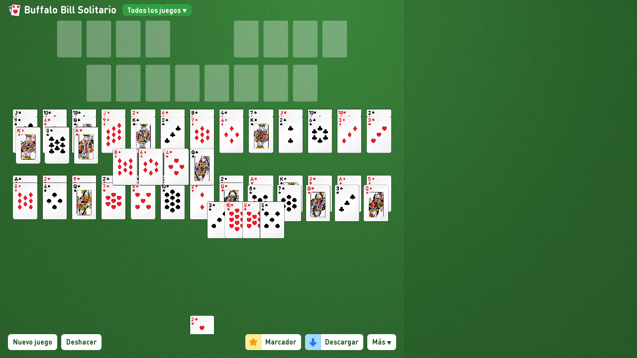

--- FILE ---
content_type: text/html; charset=UTF-8
request_url: https://fulldeck.online-solitaire.com/play/buffalobill
body_size: 1347
content:
<!DOCTYPE html>
<html prefix="og: http://ogp.me/ns#">
  <head>
    <title>Solitaire.gg</title>

    <meta charset="utf-8" />
    <meta http-equiv="X-UA-Compatible" content="IE=edge">
    <meta name="viewport" content="width=device-width, initial-scale=1, maximum-scale=1, user-scalable=no">

    <meta property="og:site_name" content="Solitaire.gg" />
    <meta property="og:title" content="Solitaire.gg" />
    <meta property="og:type" content="website" />
    <meta property="og:url" content="https://solitaire.gg" />
    <meta property="og:secure_url" content="https://solitaire.gg" />
    <meta property="og:image" content="https://solitaire.gg/apple-touch-icon.png" />
    <meta property="og:description" content="Solitaire.gg is a collection of card games. It&#x27;s quite good." />
    <meta property="og:locale" content="en_US" />
    
    <link rel="stylesheet" media="screen" href="/assets/stylesheets/gg.min.css" />
    <script>
    </script>
  </head>
  <body>
  <style id="theme-style" type="text/css">
    body {
      background-color: #007a30;
      background-image: url(/assets/images/background/background-tile.png);
      background-repeat: repeat;
      background-size: 100px 100px;
      background: none;
    }
    .theme {
      background-color: #007a30;
    }
  </style>
  <main class="top-nav" id="section-panels">
    <div id="panel-home" class="section-panel">
      <div class="panel-content">
        <div id="home-content" class="theme striped with-margin">
          <p>
            <a href="/">Solitaire.gg</a> is ad-free,
            <a target="_blank" href="https://github.com/KyleU/solitaire.gg">open source</a>, and nice. More info
            <a href="/help" class="home-link-help">here</a>. Thanks for playing.
          </p>

          <p>
            <a href="/play" class="home-link-play btn-big">Play Solitaire Now</a>
          </p>
        </div>
      </div>
    </div>

    <div id="panel-games" class="section-panel">
      <div class="panel-content" id="panel-list-games"><div class="content"></div></div>
    </div>

    <div id="panel-help" class="section-panel">
      <div class="panel-content" id="help-content"></div>
    </div>

    <div id="panel-status" class="section-panel">
      <div class="panel-content">Status!</div>
    </div>

    <div id="panel-settings" class="section-panel">
      <div class="panel-content" id="settings-content"><div class="content"></div></div>
    </div>

    <div id="panel-play" class="section-panel"></div>

    <div id="panel-loading" class="section-panel">
      <div class="loading-logo">
        <svg xmlns="http://www.w3.org/2000/svg" xmlns:xlink="http://www.w3.org/1999/xlink" version="1.1" x="0px" y="0px" style="max-height: 300px; width: 40vw; height: 40vw;" viewBox="0 0 64 64" enable-background="new 0 0 64 64" stroke="white" fill="white" xml:space="preserve">
          <g>
            <path d="M45.77,62.334H18.231c-4.411,0-8-3.589-8-8V9.666c0-4.411,3.589-8,8-8H45.77c4.411,0,8,3.589,8,8v44.668    C53.77,58.745,50.181,62.334,45.77,62.334z M18.231,3.666c-3.309,0-6,2.691-6,6v44.668c0,3.309,2.691,6,6,6H45.77    c3.309,0,6-2.691,6-6V9.666c0-3.309-2.691-6-6-6H18.231z"/>
            <path d="M32,44.744c-0.281,0-0.549-0.118-0.738-0.325c-0.938-1.027-1.913-2.063-2.884-3.095c-4.905-5.214-9.539-10.139-9.539-13.84   c0-4.538,3.412-8.229,7.605-8.229c2.137,0,4.131,0.956,5.556,2.614c1.424-1.658,3.419-2.614,5.557-2.614   c4.193,0,7.604,3.691,7.604,8.229c0,3.719-4.981,9.007-9.799,14.122c-0.909,0.965-1.799,1.909-2.624,2.813   C32.549,44.626,32.281,44.744,32,44.744z M26.444,21.255c-3.091,0-5.605,2.794-5.605,6.229c0,2.908,4.573,7.769,8.996,12.47   c0.725,0.771,1.452,1.544,2.166,2.313c0.615-0.662,1.255-1.343,1.906-2.033c4.123-4.377,9.255-9.825,9.255-12.75   c0-3.435-2.515-6.229-5.604-6.229c-1.897,0-3.652,1.06-4.694,2.836c-0.359,0.61-1.365,0.612-1.725,0   C30.094,22.315,28.34,21.255,26.444,21.255z"/>
          </g>
        </svg>
        <div class="content">Loading Solitaire.gg</div>
      </div>
    </div>

  </main>

  <div id="menu-nav">
    <svg id="menu-toggle" xmlns="http://www.w3.org/2000/svg" xmlns:xlink="http://www.w3.org/1999/xlink" version="1.1" x="0px" y="0px" viewBox="0 0 64 64" enable-background="new 0 0 64 64" stroke="white" fill="white" xml:space="preserve">
      <g>
        <path d="M45.77,62.334H18.231c-4.411,0-8-3.589-8-8V9.666c0-4.411,3.589-8,8-8H45.77c4.411,0,8,3.589,8,8v44.668    C53.77,58.745,50.181,62.334,45.77,62.334z M18.231,3.666c-3.309,0-6,2.691-6,6v44.668c0,3.309,2.691,6,6,6H45.77    c3.309,0,6-2.691,6-6V9.666c0-3.309-2.691-6-6-6H18.231z"/>
        <path d="M32,44.744c-0.281,0-0.549-0.118-0.738-0.325c-0.938-1.027-1.913-2.063-2.884-3.095c-4.905-5.214-9.539-10.139-9.539-13.84   c0-4.538,3.412-8.229,7.605-8.229c2.137,0,4.131,0.956,5.556,2.614c1.424-1.658,3.419-2.614,5.557-2.614   c4.193,0,7.604,3.691,7.604,8.229c0,3.719-4.981,9.007-9.799,14.122c-0.909,0.965-1.799,1.909-2.624,2.813   C32.549,44.626,32.281,44.744,32,44.744z M26.444,21.255c-3.091,0-5.605,2.794-5.605,6.229c0,2.908,4.573,7.769,8.996,12.47   c0.725,0.771,1.452,1.544,2.166,2.313c0.615-0.662,1.255-1.343,1.906-2.033c4.123-4.377,9.255-9.825,9.255-12.75   c0-3.435-2.515-6.229-5.604-6.229c-1.897,0-3.652,1.06-4.694,2.836c-0.359,0.61-1.365,0.612-1.725,0   C30.094,22.315,28.34,21.255,26.444,21.255z"/>
      </g>
    </svg>
    <div id="nav-title">Solitaire.gg</div>
    <div id="nav-options"></div>
  </div>
  <script>
    window.addEventListener('message', function (e) {
      const data = JSON.parse(e.data);

      if (data.action == "undo") {
        $("#menu-link-undo").click()
      }
    });
  </script>

  
  <script src="/assets/lib/jquery/jquery.min.js" type="text/javascript" defer="defer"></script>
  <script src="/assets/vendor/phaser/phaser-arcade-physics.min.js" type="text/javascript" defer="defer"></script>
  <script src="/assets/vendor/colorpicker/colorpicker.min.js" type="text/javascript" defer="defer"></script>
  <script src="/assets/client-opt.js" type="text/javascript" defer="defer"></script>
  
  <script src="/strings.js" type="text/javascript" defer="defer"></script>
  <script type="text/javascript">document.addEventListener("DOMContentLoaded", function() { SolitaireGG.go(false); });</script>

  </body>
</html>



--- FILE ---
content_type: text/css; charset=UTF-8
request_url: https://fulldeck.online-solitaire.com/assets/stylesheets/gg.min.css
body_size: 1874
content:
@font-face{font-family:"Roboto";src:local(Roboto Thin),url("../lib/materializecss/fonts/roboto/Roboto-Thin.eot");src:url("../lib/materializecss/fonts/roboto/Roboto-Thin.eot?#iefix") format("embedded-opentype"),url("../lib/materializecss/fonts/roboto/Roboto-Thin.woff2") format("woff2"),url("../lib/materializecss/fonts/roboto/Roboto-Thin.woff") format("woff"),url("../lib/materializecss/fonts/roboto/Roboto-Thin.ttf") format("truetype");font-weight:200}@font-face{font-family:"Roboto";src:local(Roboto Light),url("../lib/materializecss/fonts/roboto/Roboto-Light.eot");src:url("../lib/materializecss/fonts/roboto/Roboto-Light.eot?#iefix") format("embedded-opentype"),url("../lib/materializecss/fonts/roboto/Roboto-Light.woff2") format("woff2"),url("../lib/materializecss/fonts/roboto/Roboto-Light.woff") format("woff"),url("../lib/materializecss/fonts/roboto/Roboto-Light.ttf") format("truetype");font-weight:300}@font-face{font-family:"Roboto";src:local(Roboto Regular),url("../lib/materializecss/fonts/roboto/Roboto-Regular.eot");src:url("../lib/materializecss/fonts/roboto/Roboto-Regular.eot?#iefix") format("embedded-opentype"),url("../lib/materializecss/fonts/roboto/Roboto-Regular.woff2") format("woff2"),url("../lib/materializecss/fonts/roboto/Roboto-Regular.woff") format("woff"),url("../lib/materializecss/fonts/roboto/Roboto-Regular.ttf") format("truetype");font-weight:400}@font-face{font-family:"Roboto";src:url("../lib/materializecss/fonts/roboto/Roboto-Medium.eot");src:url("../lib/materializecss/fonts/roboto/Roboto-Medium.eot?#iefix") format("embedded-opentype"),url("../lib/materializecss/fonts/roboto/Roboto-Medium.woff2") format("woff2"),url("../lib/materializecss/fonts/roboto/Roboto-Medium.woff") format("woff"),url("../lib/materializecss/fonts/roboto/Roboto-Medium.ttf") format("truetype");font-weight:500}@font-face{font-family:"Roboto";src:url("../lib/materializecss/fonts/roboto/Roboto-Bold.eot");src:url("../lib/materializecss/fonts/roboto/Roboto-Bold.eot?#iefix") format("embedded-opentype"),url("../lib/materializecss/fonts/roboto/Roboto-Bold.woff2") format("woff2"),url("../lib/materializecss/fonts/roboto/Roboto-Bold.woff") format("woff"),url("../lib/materializecss/fonts/roboto/Roboto-Bold.ttf") format("truetype");font-weight:700}/*! normalize.css v7.0.0 | MIT License | github.com/necolas/normalize.css */html{line-height:1.15;-ms-text-size-adjust:100%;-webkit-text-size-adjust:100%}body{margin:0}article,aside,footer,header,nav,section{display:block}h1{font-size:2em;margin:.67em 0}figcaption,figure,main{display:block}figure{margin:1em 40px}hr{box-sizing:content-box;height:0;overflow:visible}pre{font-family:monospace,monospace;font-size:1em}a{background-color:transparent;-webkit-text-decoration-skip:objects}abbr[title]{border-bottom:none;text-decoration:underline;text-decoration:underline dotted}b,strong{font-weight:inherit}b,strong{font-weight:bolder}code,kbd,samp{font-family:monospace,monospace;font-size:1em}dfn{font-style:italic}mark{background-color:#ff0;color:#000}small{font-size:80%}sub,sup{font-size:75%;line-height:0;position:relative;vertical-align:baseline}sub{bottom:-0.25em}sup{top:-0.5em}audio,video{display:inline-block}audio:not([controls]){display:none;height:0}img{border-style:none}svg:not(:root){overflow:hidden}button,input,optgroup,select,textarea{font-family:'Roboto','Helvetica Neue','Helvetica','Arial',sans-serif;font-size:100%;font-weight:300;line-height:1.15;margin:0}button,input{overflow:visible}button,select{text-transform:none}button,html [type="button"],[type="reset"],[type="submit"]{-webkit-appearance:button}button::-moz-focus-inner,[type="button"]::-moz-focus-inner,[type="reset"]::-moz-focus-inner,[type="submit"]::-moz-focus-inner{border-style:none;padding:0}button:-moz-focusring,[type="button"]:-moz-focusring,[type="reset"]:-moz-focusring,[type="submit"]:-moz-focusring{outline:1px dotted ButtonText}fieldset{padding:.35em .75em .625em}legend{box-sizing:border-box;color:inherit;display:table;max-width:100%;padding:0;white-space:normal}progress{display:inline-block;vertical-align:baseline}textarea{overflow:auto}[type="checkbox"],[type="radio"]{box-sizing:border-box;padding:0}[type="number"]::-webkit-inner-spin-button,[type="number"]::-webkit-outer-spin-button{height:auto}[type="search"]{-webkit-appearance:textfield;outline-offset:-2px}[type="search"]::-webkit-search-cancel-button,[type="search"]::-webkit-search-decoration{-webkit-appearance:none}::-webkit-file-upload-button{-webkit-appearance:button;font:inherit}details,menu{display:block}summary{display:list-item}canvas{display:inline-block}template{display:none}[hidden]{display:none}*,*:after,*:before{box-sizing:inherit}html{box-sizing:border-box}html,body{padding:0;margin:0;height:100%;font-family:'Roboto','Helvetica Neue','Helvetica','Arial',sans-serif;font-weight:300}body{color:#fff;overflow:hidden;-webkit-overflow-scrolling:touch;user-select:none}a,a:hover,a:visited{color:#fff}h1,h2,h3,h4,h5{font-weight:300}a{text-decoration:none}a:hover{text-decoration:underline}#menu-nav{display:none;overflow:hidden;line-height:48px;position:absolute;left:0;width:100%;height:48px;background-color:rgba(0,0,0,0.3)}body.top-nav #menu-nav{top:0}body.bottom-nav #menu-nav{bottom:0}#menu-nav.bottom{bottom:0}#menu-toggle{cursor:pointer;width:36px;height:36px;margin:6px;float:left}#nav-title{cursor:pointer;font-size:150%;font-weight:300;float:left}#nav-options{font-weight:300;float:right}#nav-options a{display:inline-block;padding:0 12px}#nav-options a:hover{background-color:rgba(0,0,0,0.2);text-decoration:none}#panel-menu .title{padding:8px;font-size:200%;text-align:center;font-weight:300}#section-panels{position:relative;width:100%;height:100%}.section-panel{display:none;position:absolute;top:0;left:0;width:100%;height:100%}.section-panel .striped{text-align:center;width:100%;padding:2vh;border-top:1px solid #fff;border-bottom:1px solid #fff}.section-panel .with-margin{margin:32px 0}body .section-panel .panel-content{height:100%;user-select:text}body.top-nav .section-panel .panel-content{padding-top:48px;padding-bottom:0}body.bottom-nav .section-panel .panel-content{padding-top:0;padding-bottom:48px}#panel-loading{display:none;flex-direction:column;align-items:center;justify-content:center}#panel-loading .loading-logo{text-align:center;width:100%}#panel-loading .content{font-size:200%;font-size:3.5vw;font-weight:300}#panel-list-games .content,#panel-settings .content,#panel-help .content{height:100%;overflow:auto}#panel-home .btn-big{display:inline-block;font-size:3vh;padding:1vh;border:1px solid #fff;margin-top:2vh;margin-bottom:1vh}#panel-home .btn-big:hover{text-decoration:none;background-color:rgba(0,0,0,0.1)}ul.game-links{list-style-type:none;padding:0;margin:0}ul.game-links li{display:inline-block;height:40px;width:12.4%}ul.game-links li a,ul.game-links li .menu-link{text-decoration:none;cursor:pointer;color:#fff;display:block;margin:5px;padding:5px;border:1px solid #fff}.home-link-play{border:1px solid #fff;font-size:125%;text-decoration:none;margin-top:12px;padding:10px;display:inline-block}ul.platform-links{list-style-type:none;padding:0;margin:0}ul.platform-links li{display:inline-block;height:40px;width:12.4%}ul.platform-links li .platform-link{text-decoration:none;cursor:pointer;color:#fff;display:block;margin:5px;padding:5px;border:1px solid #fff}ul.platform-links li .platform-alt{color:white;text-decoration:none}@media only screen and (max-width:1600px){ul.game-links li,ul.platform-links li{width:19.5%}}@media only screen and (max-width:1000px){ul.game-links li,ul.platform-links li{width:32.5%}}@media only screen and (max-width:600px){ul.game-links li,ul.platform-links li{width:49.5%}}@media only screen and (max-width:420px){ul.game-links li,ul.platform-links li{width:99.5%}}.settings-section{text-align:center;padding:8px 8px 4px 8px;border-top:1px solid #fff;border-bottom:1px solid #fff;margin:auto auto 32px}.color-option,.pattern-option{width:34px;height:34px;margin:4px;display:inline-block;border:1px solid #fff;cursor:pointer}.settings-input{display:inline-block;padding:6px}.settings-input label{padding-left:6px}#settings-disclaimer{margin-top:32px;padding:32px}.picker-wrapper,.slide-wrapper{position:relative;float:left}.picker-indicator,.slide-indicator{position:absolute;left:0;top:0;pointer-events:none}.picker,.slide{cursor:crosshair;float:left}.cp-wrapper{margin:auto;width:240px;padding:10px 0}.cp-wrapper #colorpicker-hex{width:240px;margin:10px 0 0;border:1px solid #fff;color:#fff;text-align:center;background-color:transparent;padding:6px}.cp{float:left}.cp .picker{width:200px;height:200px}.cp .slide{width:30px;height:200px}.cp .slide-wrapper{margin-left:10px}.cp .picker-indicator{width:12px;height:12px;border:2px solid white;border-radius:6px}.cp .slide-indicator{width:100%;height:16px;border:2px solid white}#panel-help #help-content{overflow:auto;height:100%}#panel-help #help-content .align-left{text-align:left}#panel-help #help-content h2,#panel-help #help-content h3,#panel-help #help-content h4,#panel-help #help-content h5{margin:6px 0 0 0}#panel-help #help-content h2 .play-link,#panel-help #help-content h3 .play-link,#panel-help #help-content h4 .play-link,#panel-help #help-content h5 .play-link{font-size:75%}#panel-help .play-link{display:inline-block;margin:0 6px}.pdebug{display:none}

--- FILE ---
content_type: text/css; charset=UTF-8
request_url: https://fulldeck.online-solitaire.com/assets/stylesheets/gg.min.css
body_size: 2028
content:
@font-face{font-family:"Roboto";src:local(Roboto Thin),url("../lib/materializecss/fonts/roboto/Roboto-Thin.eot");src:url("../lib/materializecss/fonts/roboto/Roboto-Thin.eot?#iefix") format("embedded-opentype"),url("../lib/materializecss/fonts/roboto/Roboto-Thin.woff2") format("woff2"),url("../lib/materializecss/fonts/roboto/Roboto-Thin.woff") format("woff"),url("../lib/materializecss/fonts/roboto/Roboto-Thin.ttf") format("truetype");font-weight:200}@font-face{font-family:"Roboto";src:local(Roboto Light),url("../lib/materializecss/fonts/roboto/Roboto-Light.eot");src:url("../lib/materializecss/fonts/roboto/Roboto-Light.eot?#iefix") format("embedded-opentype"),url("../lib/materializecss/fonts/roboto/Roboto-Light.woff2") format("woff2"),url("../lib/materializecss/fonts/roboto/Roboto-Light.woff") format("woff"),url("../lib/materializecss/fonts/roboto/Roboto-Light.ttf") format("truetype");font-weight:300}@font-face{font-family:"Roboto";src:local(Roboto Regular),url("../lib/materializecss/fonts/roboto/Roboto-Regular.eot");src:url("../lib/materializecss/fonts/roboto/Roboto-Regular.eot?#iefix") format("embedded-opentype"),url("../lib/materializecss/fonts/roboto/Roboto-Regular.woff2") format("woff2"),url("../lib/materializecss/fonts/roboto/Roboto-Regular.woff") format("woff"),url("../lib/materializecss/fonts/roboto/Roboto-Regular.ttf") format("truetype");font-weight:400}@font-face{font-family:"Roboto";src:url("../lib/materializecss/fonts/roboto/Roboto-Medium.eot");src:url("../lib/materializecss/fonts/roboto/Roboto-Medium.eot?#iefix") format("embedded-opentype"),url("../lib/materializecss/fonts/roboto/Roboto-Medium.woff2") format("woff2"),url("../lib/materializecss/fonts/roboto/Roboto-Medium.woff") format("woff"),url("../lib/materializecss/fonts/roboto/Roboto-Medium.ttf") format("truetype");font-weight:500}@font-face{font-family:"Roboto";src:url("../lib/materializecss/fonts/roboto/Roboto-Bold.eot");src:url("../lib/materializecss/fonts/roboto/Roboto-Bold.eot?#iefix") format("embedded-opentype"),url("../lib/materializecss/fonts/roboto/Roboto-Bold.woff2") format("woff2"),url("../lib/materializecss/fonts/roboto/Roboto-Bold.woff") format("woff"),url("../lib/materializecss/fonts/roboto/Roboto-Bold.ttf") format("truetype");font-weight:700}/*! normalize.css v7.0.0 | MIT License | github.com/necolas/normalize.css */html{line-height:1.15;-ms-text-size-adjust:100%;-webkit-text-size-adjust:100%}body{margin:0}article,aside,footer,header,nav,section{display:block}h1{font-size:2em;margin:.67em 0}figcaption,figure,main{display:block}figure{margin:1em 40px}hr{box-sizing:content-box;height:0;overflow:visible}pre{font-family:monospace,monospace;font-size:1em}a{background-color:transparent;-webkit-text-decoration-skip:objects}abbr[title]{border-bottom:none;text-decoration:underline;text-decoration:underline dotted}b,strong{font-weight:inherit}b,strong{font-weight:bolder}code,kbd,samp{font-family:monospace,monospace;font-size:1em}dfn{font-style:italic}mark{background-color:#ff0;color:#000}small{font-size:80%}sub,sup{font-size:75%;line-height:0;position:relative;vertical-align:baseline}sub{bottom:-0.25em}sup{top:-0.5em}audio,video{display:inline-block}audio:not([controls]){display:none;height:0}img{border-style:none}svg:not(:root){overflow:hidden}button,input,optgroup,select,textarea{font-family:'Roboto','Helvetica Neue','Helvetica','Arial',sans-serif;font-size:100%;font-weight:300;line-height:1.15;margin:0}button,input{overflow:visible}button,select{text-transform:none}button,html [type="button"],[type="reset"],[type="submit"]{-webkit-appearance:button}button::-moz-focus-inner,[type="button"]::-moz-focus-inner,[type="reset"]::-moz-focus-inner,[type="submit"]::-moz-focus-inner{border-style:none;padding:0}button:-moz-focusring,[type="button"]:-moz-focusring,[type="reset"]:-moz-focusring,[type="submit"]:-moz-focusring{outline:1px dotted ButtonText}fieldset{padding:.35em .75em .625em}legend{box-sizing:border-box;color:inherit;display:table;max-width:100%;padding:0;white-space:normal}progress{display:inline-block;vertical-align:baseline}textarea{overflow:auto}[type="checkbox"],[type="radio"]{box-sizing:border-box;padding:0}[type="number"]::-webkit-inner-spin-button,[type="number"]::-webkit-outer-spin-button{height:auto}[type="search"]{-webkit-appearance:textfield;outline-offset:-2px}[type="search"]::-webkit-search-cancel-button,[type="search"]::-webkit-search-decoration{-webkit-appearance:none}::-webkit-file-upload-button{-webkit-appearance:button;font:inherit}details,menu{display:block}summary{display:list-item}canvas{display:inline-block}template{display:none}[hidden]{display:none}*,*:after,*:before{box-sizing:inherit}html{box-sizing:border-box}html,body{padding:0;margin:0;height:100%;font-family:'Roboto','Helvetica Neue','Helvetica','Arial',sans-serif;font-weight:300}body{color:#fff;overflow:hidden;-webkit-overflow-scrolling:touch;user-select:none}a,a:hover,a:visited{color:#fff}h1,h2,h3,h4,h5{font-weight:300}a{text-decoration:none}a:hover{text-decoration:underline}#menu-nav{display:none;overflow:hidden;line-height:48px;position:absolute;left:0;width:100%;height:48px;background-color:rgba(0,0,0,0.3)}body.top-nav #menu-nav{top:0}body.bottom-nav #menu-nav{bottom:0}#menu-nav.bottom{bottom:0}#menu-toggle{cursor:pointer;width:36px;height:36px;margin:6px;float:left}#nav-title{cursor:pointer;font-size:150%;font-weight:300;float:left}#nav-options{font-weight:300;float:right}#nav-options a{display:inline-block;padding:0 12px}#nav-options a:hover{background-color:rgba(0,0,0,0.2);text-decoration:none}#panel-menu .title{padding:8px;font-size:200%;text-align:center;font-weight:300}#section-panels{position:relative;width:100%;height:100%}.section-panel{display:none;position:absolute;top:0;left:0;width:100%;height:100%}.section-panel .striped{text-align:center;width:100%;padding:2vh;border-top:1px solid #fff;border-bottom:1px solid #fff}.section-panel .with-margin{margin:32px 0}body .section-panel .panel-content{height:100%;user-select:text}body.top-nav .section-panel .panel-content{padding-top:48px;padding-bottom:0}body.bottom-nav .section-panel .panel-content{padding-top:0;padding-bottom:48px}#panel-loading{display:none;flex-direction:column;align-items:center;justify-content:center}#panel-loading .loading-logo{text-align:center;width:100%}#panel-loading .content{font-size:200%;font-size:3.5vw;font-weight:300}#panel-list-games .content,#panel-settings .content,#panel-help .content{height:100%;overflow:auto}#panel-home .btn-big{display:inline-block;font-size:3vh;padding:1vh;border:1px solid #fff;margin-top:2vh;margin-bottom:1vh}#panel-home .btn-big:hover{text-decoration:none;background-color:rgba(0,0,0,0.1)}ul.game-links{list-style-type:none;padding:0;margin:0}ul.game-links li{display:inline-block;height:40px;width:12.4%}ul.game-links li a,ul.game-links li .menu-link{text-decoration:none;cursor:pointer;color:#fff;display:block;margin:5px;padding:5px;border:1px solid #fff}.home-link-play{border:1px solid #fff;font-size:125%;text-decoration:none;margin-top:12px;padding:10px;display:inline-block}ul.platform-links{list-style-type:none;padding:0;margin:0}ul.platform-links li{display:inline-block;height:40px;width:12.4%}ul.platform-links li .platform-link{text-decoration:none;cursor:pointer;color:#fff;display:block;margin:5px;padding:5px;border:1px solid #fff}ul.platform-links li .platform-alt{color:white;text-decoration:none}@media only screen and (max-width:1600px){ul.game-links li,ul.platform-links li{width:19.5%}}@media only screen and (max-width:1000px){ul.game-links li,ul.platform-links li{width:32.5%}}@media only screen and (max-width:600px){ul.game-links li,ul.platform-links li{width:49.5%}}@media only screen and (max-width:420px){ul.game-links li,ul.platform-links li{width:99.5%}}.settings-section{text-align:center;padding:8px 8px 4px 8px;border-top:1px solid #fff;border-bottom:1px solid #fff;margin:auto auto 32px}.color-option,.pattern-option{width:34px;height:34px;margin:4px;display:inline-block;border:1px solid #fff;cursor:pointer}.settings-input{display:inline-block;padding:6px}.settings-input label{padding-left:6px}#settings-disclaimer{margin-top:32px;padding:32px}.picker-wrapper,.slide-wrapper{position:relative;float:left}.picker-indicator,.slide-indicator{position:absolute;left:0;top:0;pointer-events:none}.picker,.slide{cursor:crosshair;float:left}.cp-wrapper{margin:auto;width:240px;padding:10px 0}.cp-wrapper #colorpicker-hex{width:240px;margin:10px 0 0;border:1px solid #fff;color:#fff;text-align:center;background-color:transparent;padding:6px}.cp{float:left}.cp .picker{width:200px;height:200px}.cp .slide{width:30px;height:200px}.cp .slide-wrapper{margin-left:10px}.cp .picker-indicator{width:12px;height:12px;border:2px solid white;border-radius:6px}.cp .slide-indicator{width:100%;height:16px;border:2px solid white}#panel-help #help-content{overflow:auto;height:100%}#panel-help #help-content .align-left{text-align:left}#panel-help #help-content h2,#panel-help #help-content h3,#panel-help #help-content h4,#panel-help #help-content h5{margin:6px 0 0 0}#panel-help #help-content h2 .play-link,#panel-help #help-content h3 .play-link,#panel-help #help-content h4 .play-link,#panel-help #help-content h5 .play-link{font-size:75%}#panel-help .play-link{display:inline-block;margin:0 6px}.pdebug{display:none}

--- FILE ---
content_type: application/javascript; charset=UTF-8
request_url: https://online-solitaire.com/client.5d08dd3a.js
body_size: 100179
content:
webpackJsonp([353],[function(e,i,n){"use strict";function a(e){return function(){var i=e.apply(this,arguments);return new Promise(function(e,n){function a(t,o){try{var r=i[t](o),s=r.value}catch(e){return void n(e)}if(!r.done)return Promise.resolve(s).then(function(e){a("next",e)},function(e){a("throw",e)});e(s)}return a("next")})}}function t(e,i,n){return i in e?Object.defineProperty(e,i,{value:n,enumerable:!0,configurable:!0,writable:!0}):e[i]=n,e}function o(){return!("undefined"==typeof window||!window.document||!window.document.createElement)}function r(){return!0}function s(e){return"web"==e.platform}function l(e){return"chrome"==e.platform}function c(e){return!!e.themeID||"embed"==e.platform}function u(e){return"gamedistribution"==e.platform}function d(){return!(!o||window.location==window.parent.location)}function p(e){return"mobile"==e.platform}function g(e){return"desktop"==e.platform}function m(e){return"desktop"==e.platform&&null!=e.version&&e.version,!0}function f(e){return e?(/^[?#]/.test(e)?e.slice(1):e).split("&").reduce(function(e,i){var n=i.split("="),a=C(n,2),o=a[0],r=a[1];return Object.assign(e,t({},o,r?decodeURIComponent(r.replace(/\+/g," ")):""))},{}):{}}function h(e){arguments.length>1&&void 0!==arguments[1]&&arguments[1];return"false"!=e.showAds&&(!u(e)&&(!p(e)&&(o()&&0==window.hideAd&&(g(e)&&!Object(O.a)("hideAd",!1,e)&&!Object(O.a)("purchasedUnlimitedGames",!1,e)||!g(e)&&!c(e)&&!Object(O.a)("hideAd",!1,e)))))}function S(e){return h(e,arguments.length>1&&void 0!==arguments[1]?arguments[1]:3)&&0==window.hideBannerAds&&($(window).width()>576&&$(window).height()>290||$(window).width()>320&&$(window).height()>600)}function b(e){return"play-against-the-world"==e}function y(e){return!!S(e)&&!($(window).width()<=768)}function j(e,i,n){for(var a=new Date(new Date((new Date).getFullYear(),11,24,0,0,0,0).getTime()-18144e5);0!=a.getDay();)a=new Date(a.getTime()-864e5);return!(!("christmas"==e.season||"christmas-solitaire"==i||new Date>=a&&new Date<new Date((new Date).getFullYear()+1,0,1,0,0,0,0))||!["freecell","solitaire_turn_one","solitaire","spider","spider_one_suit","spider_two_suits"].includes(n))}function k(e){var i=void 0;switch(e){case"freecell":i="FreeCell";break;case"solitaire_turn_one":i="Klondike (Turn One)";break;case"solitaire":i="Klondike (Turn Three)";break;case"spider":i="Spider (Four Suits)";break;case"spider_one_suit":i="Spider (One Suit)";break;case"spider_two_suits":i="Spider (Two Suits)";break;case"russian_solitaire":i="Russian Solitaire";break;default:i="Other"}return i}function v(e,i){var n="";if(e&&i)if("en"!=i.path&&e.localePathnames)n=e.localePathnames[i.path];else if("en"!=i.path){var a=e.pathname.replace("-solitaire","");i.gamePathname.endsWith("-")?a=i.gamePathname+a:a+=i.gamePathname,n=a}else n=e.pathname;else e&&(n=e.pathname);return"/"+n}function L(e,i){return e.find(function(e){return e.pathname==i})}function w(e){c(e)||p(e)||u(e)||$(".inner_ad_box").each(function(e,i){var n=$(i).attr("data-id"),a=$(i).attr("data-size"),t=$(i).attr("data-ad-initiated"),o=$(i).attr("data-side"),r=$(i).is(":visible");!r||""!=t&&t==n?r||""!=t&&(emitter.emit("deleteAd",{placementName:t,slotId:t,side:o}),$(i).attr("data-ad-initiated","")):(""!=t&&emitter.emit("deleteAd",{placementName:t,slotId:t,side:o}),emitter.emit("loadAd",{placementName:n,slotId:n,side:o,size:a}),$(i).attr("data-ad-initiated",n))})}function x(){var e=document.createElement("script");e.setAttribute("src","https://js.stripe.com/v3/"),e.setAttribute("async","false"),e.onload=function(){emitter.emit("stripeScriptLoaded")};var i=document,n=i.head;n.insertBefore(e,n.firstElementChild)}function _(e){window.pollfishConfig={api_key:"349b4e72-de8f-4a85-adc1-ad1d3531df5b",debug:!1,rewardName:"Hide ads",offerwall:!1,ready:function(){window.pollfishLoaded=!0},closeCallback:function(){},userNotEligibleCallback:function(){window.pollfishAvailable=!1},surveyCompletedCallback:function(){Object(O.b)("hideAd",!0,{expires:7},e),emitter.emit("hideAd"),Object(z.b)("Survey completed",{},e,["mixpanel"])},surveyAvailable:function(){window.pollfishAvailable=!0,emitter.emit("pollfishAvailable")},surveyNotAvailable:function(){window.pollfishAvailable=!1}};var i=document.createElement("script");i.setAttribute("src","https://storage.googleapis.com/pollfish_production/sdk/webplugin/pollfish.min.js"),i.setAttribute("async","false");var n=document,a=n.head;a.insertBefore(i,a.firstElementChild)}function N(){!function(e,i,n,a,t,o){e.hj=e.hj||function(){(e.hj.q=e.hj.q||[]).push(arguments)},e._hjSettings={hjid:2311492,hjsv:6},t=i.getElementsByTagName("head")[0],o=i.createElement("script"),o.async=1,o.src="https://static.hotjar.com/c/hotjar-"+e._hjSettings.hjid+".js?sv="+e._hjSettings.hjsv,t.appendChild(o)}(window,document)}function J(){return o()&&document&&document.body.dataset.theme?JSON.parse(document.body.dataset.theme):null}function P(e){function i(e,i){return e+Math.random()*(i-e)}var a=n(395),t=a.TweenMax,o=a.Linear,r=a.Sine,s=n(390).default;Object(O.b)("didShowChristmasMessage",!0,e);var l=$("<div>",{id:"snow_container"})[0];$("#game_container").append(l),t.set("#snow_container",{perspective:"600px"});for(var c=document.getElementById("snow_container"),u=window.innerWidth,d=(window.innerHeight,0);d<64;d++){var p=document.createElement("div"),g=i(.64,1);t.set(p,{attr:{class:"dot"},width:"12px",height:"12px",borderRadius:"6px",position:"absolute",backgroundColor:"white",x:i(-80,u+80),y:-32,z:0,opacity:""+(Math.random()>.5?i(.24,.48):i(.8,1)),transform:"scale("+g+", "+g+")"}),c.appendChild(p),function(e){t.to(e,i(16,24),{y:window.innerWidth+64,ease:o.easeNone,repeat:-1,delay:-i(0,24)}),t.to(e,i(2,4),{x:Math.random()>.5?"+=80":"-=80",repeat:-1,yoyo:!0,ease:r.easeInOut})}(p)}"none"==$("#background").css("background-image")&&$("#background").attr("style","background-image: url('"+s("background_tile_transparent","png")+"') !important;"),$("#background_overlay").attr("style","\n    opacity: 1 !important;\n    transition: opacity 0.32s linear;\n  "),$("#snow_container").attr("style","\n    opacity: 0;\n    position: absolute;\n    overflow: hidden;\n    pointer-events: none;\n    z-index: 10000;\n    left: 0px;\n    top: 0px;\n    width: 100%;\n    height: 100%;\n    transition: opacity 0.32s linear;\n  "),$("#snow_container").css("opacity","1"),Object(O.b)("settingsCardTypeToggle",Object(O.a)("settingsCardType","1",e),e),Object(O.b)("settingsBackgroundColorToggle",Object(O.a)("settingsBackgroundColor","#245324",e),e),Object(O.b)("settingsCardType","12",e),Object(O.b)("settingsBackgroundColor","#233e20",e),emitter.emit("settingsDidChange","settingsCardType"),emitter.emit("settingsDesignDidChange")}function A(e){var i=Object(O.a)("settingsBackgroundColor","#245324",e);return J()&&J().background_color&&(i=J().background_color),e.background_color&&""!==e.background_color&&"null"!==e.background_color&&(i=decodeURIComponent(e.background_color)),"#245324"!==i&&Object(E.b)(i,"#fff")<3&&(i=Object(E.a)(.08,i)),i}function q(e){var i=["AD","AL","AM","AT","AZ","BA","BE","BG","BY","CH","CZ","DE","DK","EE","ES","FI","FR","GB","GE","GR","HR","HU","IE","IS","IT","KG","KZ","LT","LU","LV","MC","MD","ME","MK","MN","NL","NO","PL","PT","RO","RS","RU","SE","SI","SK","TM","TR","UA","UZ","VA","XK"],n=["AE","AF","BH","DJ","DZ","EG","IQ","IR","JO","KW","LY","OM","QA","SA","SD","SY","YE"];return i.includes(e)?1:n.includes(e)?6:0}Object.defineProperty(i,"__esModule",{value:!0}),i.canUseDOM=o,i.isProductionEnvironment=r,i.isWebApp=s,i.isChromeApp=l,i.isEmbedApp=c,i.isGamedistributionApp=u,i.isIframeEnvironment=d,i.isMobileApp=p,i.isDesktopApp=g,i.isReleased=m,i.getParams=f,n.d(i,"mailTo",function(){return D}),i.shouldShowAd=h,i.shouldShowBannerAd=S,i.shouldShowLeaderboard=b,i.shouldShowSideBox=y,i.canShowChristmasTheme=j,i.gameName=k,i.localeGamePath=v,i.gameElement=L,i.loadAds=w,i.loadStripeScript=x,i.loadPollfishScript=_,i.loadHotjarScript=N,i.theme=J,i.loadChristmasTheme=P,i.backgroundColor=A,i.firstDayOfWeek=q;var G=n(653),U=n.n(G),E=n(657),z=n(283),O=n(212),F=n(393),C=function(){function e(e,i){var n=[],a=!0,t=!1,o=void 0;try{for(var r,s=e[Symbol.iterator]();!(a=(r=s.next()).done)&&(n.push(r.value),!i||n.length!==i);a=!0);}catch(e){t=!0,o=e}finally{try{!a&&s.return&&s.return()}finally{if(t)throw o}}return n}return function(i,n){if(Array.isArray(i))return i;if(Symbol.iterator in Object(i))return e(i,n);throw new TypeError("Invalid attempt to destructure non-iterable instance")}}(),D=function(){var e=a(regeneratorRuntime.mark(function e(){var i,a,t,r,s=arguments.length>0&&void 0!==arguments[0]?arguments[0]:{includeScreenshot:!0,subject:null},l=arguments.length>1&&void 0!==arguments[1]?arguments[1]:{},u=arguments[2],d=arguments[3],p=arguments[4];return regeneratorRuntime.wrap(function(e){for(;;)switch(e.prev=e.next){case 0:return Object(z.b)("Feedback mail clicked",{},l,["mixpanel"]),s.includeScreenshot&&$.notify("Opening email... hang on."),e.next=4,Object(F.c)();case 4:i=e.sent,a=i.auth,t=i.storage,r=function(e){var i="\n      %0D%0A\n      %0D%0A\n      ------\n      %0D%0A%0D%0A\n      When%20reporting%20a%20bug,%20please%20describe%20the%20bug%20as%20clearly%20as%20possible.\n      %0D%0A%0D%0A\n      Game:%20"+d+"\n      %0D%0A%0D%0A\n      Game ID:%20"+window.encodedDeckID+"\n      %0D%0A%0D%0A\n      Platform:%20"+l.platform+"\n      %0D%0A%0D%0A\n      Version:%20"+l.version+"\n      %0D%0A%0D%0A\n      User ID:%20"+a().currentUser.uid+"\n      %0D%0A%0D%0A\n      Screenshot:%20"+e+"\n      %0D%0A%0D%0A\n      Device:%20"+p+"\n      %0D%0A%0D%0A\n      User Agent:%20"+navigator.userAgent+"\n    ",n=s.subject?s.subject:"Solitaire%20feedback%20("+d+")";if(c(l)&&u){var t=window.location!=window.parent.location?document.referrer:document.location.href,o=void 0;try{o=new URL(t)}catch(e){}i+="\n        %0D%0A%0D%0A\n        Theme:%20"+u+"\n      ",o&&(i+="\n          %0D%0A%0D%0A\n          Parent URL:%20"+o.href+"\n        ")}window.location.href="mailto:contact@online-solitaire.com?subject="+n+"&body="+i},o()&&s.includeScreenshot?n.e(349).then(n.bind(null,3474)).then(function(e){e.toJpeg(document.getElementById("game_container"),{quality:.5,bgcolor:"#245324",filter:function(e){return"side_box"!=e.id}}).then(function(e){t().ref().child("screenshots/"+d+"_"+U()()+".jpg").putString(e,"data_url").then(function(e){e.ref.getDownloadURL().then(function(e){r(encodeURIComponent(e))})}).catch(function(){r("Not available")})}).catch(function(){r("Not available")})}):r("Not available");case 9:case"end":return e.stop()}},e,this)}));return function(){return e.apply(this,arguments)}}()},,,,,,,,,,,,,,,,,,,,,,,,,,,,,,,,,,,,,,,,,,,,,,,,,,,,,,,,,,,,,,,,,,,,,,,,,,,,,,,,,,,,,,,,,,,,,,,,,,,,,,,,,,,,,,,,,,,,,,,,,,,,,,,,,,,,,,,,,,,,,,,,,,,,,,,,,,,,,,,,,,,,,,,,,,,,,,,,,,,,,,,,,,,,,,,,,,,,,,,,,,,,,,,,,,,,function(e,i,n){"use strict";function a(){return/^((?!chrome|android).)*safari/i.test(navigator.userAgent)}function t(e){var i=arguments.length>1&&void 0!==arguments[1]?arguments[1]:null,n=arguments[2],a=arguments[3],t=arguments.length>4&&void 0!==arguments[4]&&arguments[4];if(Object(u.canUseDOM)()){if(void 0!==i&&((Object(u.isEmbedApp)(n)||Object(u.isGamedistributionApp)(n))&&void 0===window.sessionCookies[e]||!Object(u.isEmbedApp)(n)&&!Object(u.isGamedistributionApp)(n)&&void 0===c.a.get(e))&&o(e,i,n,a),t)return Object(u.isEmbedApp)(n)||Object(u.isGamedistributionApp)(n)?window.sessionCookies[e]?JSON.parse(window.sessionCookies[e]):null:c.a.getJSON(e);var r=void 0;return Object(u.isEmbedApp)(n)||Object(u.isGamedistributionApp)(n)||(r=c.a.get(e)),void 0===r&&(r=window.sessionCookies[e]),"true"==r&&(r=!0),"false"==r&&(r=!1),/^-?\d+$/.test(r)&&(r=s()(r)),"true"!=r&&"false"!=r||(r="true"==r),null!=r&&void 0!=r||(r=i),r}return i}function o(e,i,n,t){return Object(u.canUseDOM)()&&("object"==(void 0===i?"undefined":d(i))?(Object(u.isEmbedApp)(n)||Object(u.isGamedistributionApp)(n)||c.a.set(e,""+JSON.stringify(i),Object.assign({},c.a.defaults,Object(u.isIframeEnvironment)()&&a()?{SameSite:"None",Secure:!0}:{},t)),window.sessionCookies[e]=""+JSON.stringify(i)):(Object(u.isEmbedApp)(n)||Object(u.isGamedistributionApp)(n)||c.a.set(e,""+i,Object.assign({},c.a.defaults,Object(u.isIframeEnvironment)()&&a()?{SameSite:"None",Secure:!0}:{},t)),window.sessionCookies[e]=""+i)),i}i.a=t,i.b=o;var r=n(392),s=n.n(r),l=n(1053),c=n.n(l),u=n(0),d="function"==typeof Symbol&&"symbol"==typeof Symbol.iterator?function(e){return typeof e}:function(e){return e&&"function"==typeof Symbol&&e.constructor===Symbol&&e!==Symbol.prototype?"symbol":typeof e};Object(u.canUseDOM)()&&(c.a.defaults={expires:3650},window.sessionCookies={})},function(e,i,n){"use strict";function a(){return["clover","heart","spade","diamond"].map(function(e){return[1,2,3,4,5,6,7,8,9,10,11,12,13].map(function(i){return e+"_"+i})}).reduce(function(e,i){return e.concat(i)},[])}function t(){return[{countryCode:"US",path:"en",language:"English",gamePathname:"-solitaire"},{countryCode:"DE",path:"de",language:"German",gamePathname:"-solitaer"},{countryCode:"ES",path:"es",language:"Spanish",gamePathname:"solitario-"},{countryCode:"FR",path:"fr",language:"French",gamePathname:"-solitaire"},{countryCode:"IT",path:"it",language:"Italian",gamePathname:"solitario-"},{countryCode:"PT",path:"pt",language:"Portuguese",gamePathname:"paciencia-"}]}function o(){return["404","embed","slack","download","features","about","all-games","games","contact","privacy-policy","terms-of-service","world-of-solitaire-alternative","microsoft-solitaire-alternative","aarp-solitaire-alternative","greenfelt-solitaire-alternative","247-solitaire-alternative","solitr-solitaire-alternative","cardgames-io-solitaire-alternative","google-solitaire-alternative","error","how-to-play-solitaire","how-to-play-freecell-solitaire","how-to-play-spider-solitaire","how-to-win-solitaire","how-to-win-freecell-solitaire","how-to-win-spider-solitaire"]}function r(){return{first_game:{title:"First win",subtitle:"First game won"},patience:{title:"Patience",subtitle:"Game played for more than 30 minutes"},early_bird:{title:"Early bird",subtitle:"Game won between 6-7AM"},night_owl:{title:"Night owl",subtitle:"Game won between 2AM and 5AM"},quick_mover:{title:"Quick mover",subtitle:"Game won in under 2 minutes"},speedy_gonzales:{title:"Speedy gonzales",subtitle:"Game won in under 3 minutes"},fast_mover:{title:"Fast mover",subtitle:"Game won in under 4 minutes"},quick_draw:{title:"Quick draw",subtitle:"Game won in under 5 minutes"},fast_game:{title:"Fast game",subtitle:"Game won in under 6 minutes"},novice:{title:"Novice",subtitle:"50 games won"},initiate:{title:"Initiate",subtitle:"250 games won"},apprentice:{title:"Apprentice",subtitle:"500 games won"},journeyman:{title:"Journeyman",subtitle:"1000 games won"},adept:{title:"Adept",subtitle:"5000 games won"},master:{title:"Master",subtitle:"10000 games won"},one_hour:{title:"1 hour",subtitle:"Game played for a total of 1 hour"},six_hours:{title:"6 hours",subtitle:"Game played for a total of 6 hours"},twentyfour_hours:{title:"24 hours",subtitle:"Game played for a total of 24 hours"},seven_days:{title:"7 days",subtitle:"Game played for a total of 7 days"}}}function s(){return[{path:"solitaire",pathname:"",chunkName:"solitaire",imageName:"solitaire",shortname:"Klondike Solitaire",localePathnames:{de:"",es:"",fr:"",it:"",pt:""}},{path:"solitaire_turn_one",pathname:"klondike-solitaire",chunkName:"klondike-solitaire",imageName:"solitaire",shortname:"Klondike Solitaire",localePathnames:{de:"klondike",es:"solitario-klondike",fr:"klondike-solitaire",it:"solitario-klondike",pt:"paciencia-klondike"}},{path:"spider_one_suit",pathname:"spider-solitaire",chunkName:"spider-solitaire",imageName:"spider_solitaire",shortname:"Spider Solitaire",localePathnames:{de:"spider-solitaer",es:"solitario-spider",fr:"spider-solitaire",it:"solitario-spider",pt:"paciencia-spider"}},{path:"spider_two_suits",pathname:"spider-solitaire-two-suits",chunkName:"spider-solitaire-two-suits",imageName:"spider_solitaire",shortname:"Spider Solitaire",localePathnames:{de:"spider-solitaer-2-farben",es:"solitario-spider-2-palos",fr:"spider-solitaire-2-suites",it:"solitario-spider-2-semi",pt:"paciencia-spider-2-naipes"}},{path:"spider",pathname:"spider-solitaire-four-suits",chunkName:"spider-solitaire-four-suits",imageName:"spider_solitaire",shortname:"Spider Solitaire",localePathnames:{de:"spider-solitaer-4-farben",es:"solitario-spider-4-palos",fr:"spider-solitaire-4-suites",it:"solitario-spider-4-semi",pt:"paciencia-spider-4-naipes"}},{path:"freecell",pathname:"freecell",chunkName:"freecell",imageName:"freecell",shortname:"FreeCell Solitaire",localePathnames:{de:"freecell",es:"solitario-carta-blanca",fr:"freecell",it:"freecell",pt:"freecell"}},{path:"russian_solitaire",pathname:"russian-solitaire",chunkName:"russian-solitaire",imageName:"russian_solitaire",shortname:"Russian Solitaire",localePathnames:{de:"russian-solitaer",es:"solitario-ruso",fr:"russian-solitaire",it:"solitario-russo",pt:"paciencia-russo"}}]}function l(){return[{path:"pyramid_solitaire",pathname:"pyramid-solitaire",chunkName:"pyramid-solitaire",imageName:"pyramid_solitaire",shortname:"Pyramid"},{path:"crescent_solitaire",pathname:"crescent-solitaire",chunkName:"crescent-solitaire",imageName:"crescent_solitaire",shortname:"Crescent"},{path:"golf_solitaire",pathname:"golf-solitaire",chunkName:"golf-solitaire",imageName:"golf_solitaire",shortname:"Golf"},{path:"yukon_solitaire",pathname:"yukon-solitaire",chunkName:"yukon-solitaire",imageName:"yukon_solitaire",shortname:"Yukon"},{path:"scorpion_solitaire",pathname:"scorpion-solitaire",chunkName:"scorpion-solitaire",imageName:"scorpion_solitaire",shortname:"Scorpion"},{path:"canfield_solitaire",pathname:"canfield-solitaire",chunkName:"canfield-solitaire",imageName:"canfield_solitaire",shortname:"Canfield"},{path:"forty_thieves_solitaire",pathname:"forty-thieves-solitaire",chunkName:"forty-thieves-solitaire",imageName:"forty_thieves_solitaire",shortname:"Forty Thieves"},{path:"eight_off_solitaire",pathname:"eight-off-solitaire",chunkName:"eight-off-solitaire",imageName:"eight_off_solitaire",shortname:"Eight Off"},{path:"chinese_solitaire",pathname:"chinese-solitaire",chunkName:"chinese-solitaire",imageName:"chinese_solitaire",shortname:"Chinese"},{path:"easthaven_solitaire",pathname:"easthaven-solitaire",chunkName:"easthaven-solitaire",imageName:"easthaven_solitaire",shortname:"Easthaven"},{path:"double_klondike_solitaire",pathname:"double-klondike-solitaire",chunkName:"double-klondike-solitaire",imageName:"double_klondike_solitaire",shortname:"Double Klondike"},{path:"thieves_of_egypt_solitaire",pathname:"thieves-of-egypt-solitaire",chunkName:"thieves-of-egypt-solitaire",imageName:"thieves_of_egypt_solitaire",shortname:"Thieves of Egypt"},{path:"double_scorpion_solitaire",pathname:"double-scorpion-solitaire",chunkName:"double-scorpion-solitaire",imageName:"double_scorpion_solitaire",shortname:"Double Scorpion"},{path:"alternations_solitaire",pathname:"alternations-solitaire",chunkName:"alternations-solitaire",imageName:"alternations_solitaire",shortname:"Alternations"},{path:"batsford_solitaire",pathname:"batsford-solitaire",chunkName:"batsford-solitaire",imageName:"batsford_solitaire",shortname:"Batsford"},{path:"diplomat_solitaire",pathname:"diplomat-solitaire",chunkName:"diplomat-solitaire",imageName:"diplomat_solitaire",shortname:"Diplomat"},{path:"harp_solitaire",pathname:"harp-solitaire",chunkName:"harp-solitaire",imageName:"harp_solitaire",shortname:"Harp"},{path:"big_spider_solitaire",pathname:"big-spider-solitaire",chunkName:"big-spider-solitaire",imageName:"big_spider_solitaire",shortname:"Big Spider"},{path:"calculation_solitaire",pathname:"calculation-solitaire",chunkName:"calculation-solitaire",imageName:"calculation_solitaire",shortname:"Calculation"},{path:"calculation_solitaire",pathname:"calculation-solitaire",chunkName:"calculation-solitaire",imageName:"calculation_solitaire",shortname:"Calculation"},{path:"dragon_solitaire",pathname:"dragon-solitaire",chunkName:"dragon-solitaire",imageName:"dragon_solitaire",shortname:"Dragon"},{path:"calculation_solitaire",pathname:"calculation-solitaire",chunkName:"calculation-solitaire",imageName:"calculation_solitaire",shortname:"Calculation"},{path:"lady_jane_solitaire",pathname:"lady-jane-solitaire",chunkName:"lady-jane-solitaire",imageName:"lady_jane_solitaire",shortname:"Lady Jane"},{path:"sea_towers_solitaire",pathname:"sea-towers-solitaire",chunkName:"sea-towers-solitaire",imageName:"sea_towers_solitaire",shortname:"Sea Towers"},{path:"triple_klondike_solitaire",pathname:"triple-klondike-solitaire",chunkName:"triple-klondike-solitaire",imageName:"triple_klondike_solitaire",shortname:"Triple Klondike"},{path:"demons_and_thieves_solitaire",pathname:"demons-and-thieves-solitaire",chunkName:"demons-and-thieves-solitaire",imageName:"demons_and_thieves_solitaire",shortname:"Demons and Thieves"},{path:"double_freecell_solitaire",pathname:"double-freecell-solitaire",chunkName:"double-freecell-solitaire",imageName:"double_freecell_solitaire",shortname:"Double FreeCell"},{path:"double_russian_solitaire",pathname:"double-russian-solitaire",chunkName:"double-russian-solitaire",imageName:"double_russian_solitaire",shortname:"Double Russian"},{path:"aunt_mary_solitaire",pathname:"aunt-mary-solitaire",chunkName:"aunt-mary-solitaire",imageName:"aunt_mary_solitaire",shortname:"Aunt Mary"},{path:"bristol_solitaire",pathname:"bristol-solitaire",chunkName:"bristol-solitaire",imageName:"bristol_solitaire",shortname:"Bristol"},{path:"demon_solitaire",pathname:"demon-solitaire",chunkName:"demon-solitaire",imageName:"demon_solitaire",shortname:"Demon"},{path:"squadron_solitaire",pathname:"squadron-solitaire",chunkName:"squadron-solitaire",imageName:"squadron_solitaire",shortname:"Squadron"},{path:"triangle_solitaire",pathname:"triangle-solitaire",chunkName:"triangle-solitaire",imageName:"triangle_solitaire",shortname:"Triangle"},{path:"ali_baba_solitaire",pathname:"ali-baba-solitaire",chunkName:"ali-baba-solitaire",imageName:"ali_baba_solitaire",shortname:"Ali Baba"},{path:"double_canfield_solitaire",pathname:"double-canfield-solitaire",chunkName:"double-canfield-solitaire",imageName:"double_canfield_solitaire",shortname:"Double Canfield"},{path:"lucas_solitaire",pathname:"lucas-solitaire",chunkName:"lucas-solitaire",imageName:"lucas_solitaire",shortname:"Lucas"},{path:"captive_queens_solitaire",pathname:"captive-queens-solitaire",chunkName:"captive-queens-solitaire",imageName:"captive_queens_solitaire",shortname:"Captive Queens"},{path:"forty_and_eight_solitaire",pathname:"forty-and-eight-solitaire",chunkName:"forty-and-eight-solitaire",imageName:"forty_and_eight_solitaire",shortname:"Forty and Eight"},{path:"gargantua_solitaire",pathname:"gargantua-solitaire",chunkName:"gargantua-solitaire",imageName:"gargantua_solitaire",shortname:"Gargantua"},{path:"maria_solitaire",pathname:"maria-solitaire",chunkName:"maria-solitaire",imageName:"maria_solitaire",shortname:"Maria"},{path:"blockade_solitaire",pathname:"blockade-solitaire",chunkName:"blockade-solitaire",imageName:"blockade_solitaire",shortname:"Blockade"},{path:"malmaison_solitaire",pathname:"malmaison-solitaire",chunkName:"malmaison-solitaire",imageName:"malmaison_solitaire",shortname:"Malmaison"},{path:"three_pirates_solitaire",pathname:"three-pirates-solitaire",chunkName:"three-pirates-solitaire",imageName:"three_pirates_solitaire",shortname:"Three Pirates"},{path:"aces_and_kings_solitaire",pathname:"aces-and-kings-solitaire",chunkName:"aces-and-kings-solitaire",imageName:"aces_and_kings_solitaire",shortname:"Aces and Kings"},{path:"agnes_bernauer_solitaire",pathname:"agnes-bernauer-solitaire",chunkName:"agnes-bernauer-solitaire",imageName:"agnes_bernauer_solitaire",shortname:"Agnes Bernauer"},{path:"beehive_solitaire",pathname:"beehive-solitaire",chunkName:"beehive-solitaire",imageName:"beehive_solitaire",shortname:"Beehive"},{path:"gypsy_solitaire",pathname:"gypsy-solitaire",chunkName:"gypsy-solitaire",imageName:"gypsy_solitaire",shortname:"Gypsy"},{path:"kansas_solitaire",pathname:"kansas-solitaire",chunkName:"kansas-solitaire",imageName:"kansas_solitaire",shortname:"Kansas"},{path:"bisley_solitaire",pathname:"bisley-solitaire",chunkName:"bisley-solitaire",imageName:"bisley_solitaire",shortname:"Bisley"},{path:"blondes_and_brunettes_solitaire",pathname:"blondes-and-brunettes-solitaire",chunkName:"blondes-and-brunettes-solitaire",imageName:"blondes_and_brunettes_solitaire",shortname:"Blondes and Brunettes"},{path:"double_pyramid_solitaire",pathname:"double-pyramid-solitaire",chunkName:"double-pyramid-solitaire",imageName:"double_pyramid_solitaire",shortname:"Double Pyramid"},{path:"ace_of_hearts_solitaire",pathname:"ace-of-hearts-solitaire",chunkName:"ace-of-hearts-solitaire",imageName:"ace_of_hearts_solitaire",shortname:"Ace of Hearts"},{path:"acey_and_kingsley_solitaire",pathname:"acey-and-kingsley-solitaire",chunkName:"acey-and-kingsley-solitaire",imageName:"acey_and_kingsley_solitaire",shortname:"Acey and Kingsley"},{path:"acme_solitaire",pathname:"acme-solitaire",chunkName:"acme-solitaire",imageName:"acme_solitaire",shortname:"Acme"},{path:"acquaintance_solitaire",pathname:"acquaintance-solitaire",chunkName:"acquaintance-solitaire",imageName:"acquaintance_solitaire",shortname:"Acquaintance"},{path:"agnes_sorel_solitaire",pathname:"agnes-sorel-solitaire",chunkName:"agnes-sorel-solitaire",imageName:"agnes_sorel_solitaire",shortname:"Agnes Sorel"},{path:"alexander_the_great_solitaire",pathname:"alexander-the-great-solitaire",chunkName:"alexander-the-great-solitaire",imageName:"alexander_the_great_solitaire",shortname:"Alexander the Great"},{path:"algiers_solitaire",pathname:"algiers-solitaire",chunkName:"algiers-solitaire",imageName:"algiers_solitaire",shortname:"Algiers"},{path:"alternate_solitaire",pathname:"alternate-solitaire",chunkName:"alternate-solitaire",imageName:"alternate_solitaire",shortname:"Alternate"},{path:"american_canister_solitaire",pathname:"american-canister-solitaire",chunkName:"american-canister-solitaire",imageName:"american_canister_solitaire",shortname:"American Canister"},{path:"antares_solitaire",pathname:"antares-solitaire",chunkName:"antares-solitaire",imageName:"antares_solitaire",shortname:"Antares"},{path:"ants_solitaire",pathname:"ants-solitaire",chunkName:"ants-solitaire",imageName:"ants_solitaire",shortname:"Ants"},{path:"applegate_solitaire",pathname:"applegate-solitaire",chunkName:"applegate-solitaire",imageName:"applegate_solitaire",shortname:"Applegate"},{path:"arizona_solitaire",pathname:"arizona-solitaire",chunkName:"arizona-solitaire",imageName:"arizona_solitaire",shortname:"Arizona"},{path:"auld_lang_syne_solitaire",pathname:"auld-lang-syne-solitaire",chunkName:"auld-lang-syne-solitaire",imageName:"auld_lang_syne_solitaire",shortname:"Auld Lang Syne"},{path:"bakers_solitaire",pathname:"bakers-solitaire",chunkName:"bakers-solitaire",imageName:"bakers_solitaire",shortname:"Baker's"},{path:"balcony_solitaire",pathname:"balcony-solitaire",chunkName:"balcony-solitaire",imageName:"balcony_solitaire",shortname:"Balcony"},{path:"barricade_a_solitaire",pathname:"barricade-a-solitaire",chunkName:"barricade-a-solitaire",imageName:"barricade_a_solitaire",shortname:"Barricade A"},{path:"barricade_b_solitaire",pathname:"barricade-b-solitaire",chunkName:"barricade-b-solitaire",imageName:"barricade_b_solitaire",shortname:"Barricade B"},{path:"bastion_solitaire",pathname:"bastion-solitaire",chunkName:"bastion-solitaire",imageName:"bastion_solitaire",shortname:"Bastion"},{path:"bavarian_solitaire",pathname:"bavarian-solitaire",chunkName:"bavarian-solitaire",imageName:"bavarian_solitaire",shortname:"Bavarian"},{path:"bear_river_solitaire",pathname:"bear-river-solitaire",chunkName:"bear-river-solitaire",imageName:"bear_river_solitaire",shortname:"Bear River"},{path:"beleaguered_castle_solitaire",pathname:"beleaguered-castle-solitaire",chunkName:"beleaguered-castle-solitaire",imageName:"beleaguered_castle_solitaire",shortname:"Beleaguered Castle"},{path:"big_bertha_solitaire",pathname:"big-bertha-solitaire",chunkName:"big-bertha-solitaire",imageName:"big_bertha_solitaire",shortname:"Big Bertha"},{path:"big_forty_solitaire",pathname:"big-forty-solitaire",chunkName:"big-forty-solitaire",imageName:"big_forty_solitaire",shortname:"Big Forty"},{path:"big_freecell_solitaire",pathname:"big-freecell-solitaire",chunkName:"big-freecell-solitaire",imageName:"big_freecell_solitaire",shortname:"Big FreeCell"},{path:"black_hole_solitaire",pathname:"black-hole-solitaire",chunkName:"black-hole-solitaire",imageName:"black_hole_solitaire",shortname:"Black Hole"},{path:"black_widow_solitaire",pathname:"black-widow-solitaire",chunkName:"black-widow-solitaire",imageName:"black_widow_solitaire",shortname:"Black Widow"},{path:"block_solitaire",pathname:"block-solitaire",chunkName:"block-solitaire",imageName:"block_solitaire",shortname:"Block"},{path:"boulevard_solitaire",pathname:"boulevard-solitaire",chunkName:"boulevard-solitaire",imageName:"boulevard_solitaire",shortname:"Boulevard"},{path:"box_fan_solitaire",pathname:"box-fan-solitaire",chunkName:"box-fan-solitaire",imageName:"box_fan_solitaire",shortname:"Box Fan"},{path:"box_kite_solitaire",pathname:"box-kite-solitaire",chunkName:"box-kite-solitaire",imageName:"box_kite_solitaire",shortname:"Box Kite"},{path:"brazilian_solitaire",pathname:"brazilian-solitaire",chunkName:"brazilian-solitaire",imageName:"brazilian_solitaire",shortname:"Brazilian"},{path:"brisbane_solitaire",pathname:"brisbane-solitaire",chunkName:"brisbane-solitaire",imageName:"brisbane_solitaire",shortname:"Brisbane"},{path:"british_canister_solitaire",pathname:"british-canister-solitaire",chunkName:"british-canister-solitaire",imageName:"british_canister_solitaire",shortname:"British Canister"},{path:"brown_recluse_solitaire",pathname:"brown-recluse-solitaire",chunkName:"brown-recluse-solitaire",imageName:"brown_recluse_solitaire",shortname:"Brown Recluse"},{path:"buffalo_bill_solitaire",pathname:"buffalo-bill-solitaire",chunkName:"buffalo-bill-solitaire",imageName:"buffalo_bill_solitaire",shortname:"Buffalo Bill"},{path:"bunker_solitaire",pathname:"bunker-solitaire",chunkName:"bunker-solitaire",imageName:"bunker_solitaire",shortname:"Bunker"},{path:"bureau_solitaire",pathname:"bureau-solitaire",chunkName:"bureau-solitaire",imageName:"bureau_solitaire",shortname:"Bureau"},{path:"busy_aces_solitaire",pathname:"busy-aces-solitaire",chunkName:"busy-aces-solitaire",imageName:"busy_aces_solitaire",shortname:"Busy Aces"},{path:"canfield_rush_solitaire",pathname:"canfield-rush-solitaire",chunkName:"canfield-rush-solitaire",imageName:"canfield_rush_solitaire",shortname:"Canfield Rush"},{path:"canister_solitaire",pathname:"canister-solitaire",chunkName:"canister-solitaire",imageName:"canister_solitaire",shortname:"Canister"},{path:"caprice_solitaire",pathname:"caprice-solitaire",chunkName:"caprice-solitaire",imageName:"caprice_solitaire",shortname:"Caprice"},{path:"carlton_solitaire",pathname:"carlton-solitaire",chunkName:"carlton-solitaire",imageName:"carlton_solitaire",shortname:"Carlton"},{path:"carousel_solitaire",pathname:"carousel-solitaire",chunkName:"carousel-solitaire",imageName:"carousel_solitaire",shortname:"Carousel"},{path:"carpet_solitaire",pathname:"carpet-solitaire",chunkName:"carpet-solitaire",imageName:"carpet_solitaire",shortname:"Carpet"},{path:"carthage_solitaire",pathname:"carthage-solitaire",chunkName:"carthage-solitaire",imageName:"carthage_solitaire",shortname:"Carthage"},{path:"cassim_solitaire",pathname:"cassim-solitaire",chunkName:"cassim-solitaire",imageName:"cassim_solitaire",shortname:"Cassim"},{path:"castile_solitaire",pathname:"castile-solitaire",chunkName:"castile-solitaire",imageName:"castile_solitaire",shortname:"Castile"},{path:"castle_of_indolence_solitaire",pathname:"castle-of-indolence-solitaire",chunkName:"castle-of-indolence-solitaire",imageName:"castle_of_indolence_solitaire",shortname:"Castle of Indolence"},{path:"castles_end_solitaire",pathname:"castles-end-solitaire",chunkName:"castles-end-solitaire",imageName:"castles_end_solitaire",shortname:"Castle's End"},{path:"ceiling_fan_solitaire",pathname:"ceiling-fan-solitaire",chunkName:"ceiling-fan-solitaire",imageName:"ceiling_fan_solitaire",shortname:"Ceiling Fan"},{path:"cell_eleven_solitaire",pathname:"cell-eleven-solitaire",chunkName:"cell-eleven-solitaire",imageName:"cell_eleven_solitaire",shortname:"Cell Eleven"},{path:"chateau_solitaire",pathname:"chateau-solitaire",chunkName:"chateau-solitaire",imageName:"chateau_solitaire",shortname:"Chateau"},{path:"chelicera_solitaire",pathname:"chelicera-solitaire",chunkName:"chelicera-solitaire",imageName:"chelicera_solitaire",shortname:"Chelicera"},{path:"chessboard_solitaire",pathname:"chessboard-solitaire",chunkName:"chessboard-solitaire",imageName:"chessboard_solitaire",shortname:"Chessboard"},{path:"chinese_freecell_solitaire",pathname:"chinese-freecell-solitaire",chunkName:"chinese-freecell-solitaire",imageName:"chinese_freecell_solitaire",shortname:"Chinese FreeCell"},{path:"chinese_klondike_solitaire",pathname:"chinese-klondike-solitaire",chunkName:"chinese-klondike-solitaire",imageName:"chinese_klondike_solitaire",shortname:"Chinese Klondike"},{path:"chinese_spider_solitaire",pathname:"chinese-spider-solitaire",chunkName:"chinese-spider-solitaire",imageName:"chinese_spider_solitaire",shortname:"Chinese Spider"},{path:"corner_suite_solitaire",pathname:"corner-suite-solitaire",chunkName:"corner-suite-solitaire",imageName:"corner_suite_solitaire",shortname:"Corner Suite"},{path:"corona_solitaire",pathname:"corona-solitaire",chunkName:"corona-solitaire",imageName:"corona_solitaire",shortname:"Corona"},{path:"demon_fan_solitaire",pathname:"demon-fan-solitaire",chunkName:"demon-fan-solitaire",imageName:"demon_fan_solitaire",shortname:"Demon Fan"},{path:"deuces_solitaire",pathname:"deuces-solitaire",chunkName:"deuces-solitaire",imageName:"deuces_solitaire",shortname:"Deuces"},{path:"deuces_and_queens_solitaire",pathname:"deuces-and-queens-solitaire",chunkName:"deuces-and-queens-solitaire",imageName:"deuces_and_queens_solitaire",shortname:"Deuces and Queens"},{path:"dimes_solitaire",pathname:"dimes-solitaire",chunkName:"dimes-solitaire",imageName:"dimes_solitaire",shortname:"Dimes"},{path:"double_aces_and_kings_solitaire",pathname:"double-aces-and-kings-solitaire",chunkName:"double-aces-and-kings-solitaire",imageName:"double_aces_and_kings_solitaire",shortname:"Double Aces and Kings"},{path:"double_dot_solitaire",pathname:"double-dot-solitaire",chunkName:"double-dot-solitaire",imageName:"double_dot_solitaire",shortname:"Double Dot"},{path:"double_easthaven_solitaire",pathname:"double-easthaven-solitaire",chunkName:"double-easthaven-solitaire",imageName:"double_easthaven_solitaire",shortname:"Double Easthaven"},{path:"double_fourteens_solitaire",pathname:"double-fourteens-solitaire",chunkName:"double-fourteens-solitaire",imageName:"double_fourteens_solitaire",shortname:"Double Fourteens"},{path:"double_gold_rush_solitaire",pathname:"double-gold-rush-solitaire",chunkName:"double-gold-rush-solitaire",imageName:"double_gold_rush_solitaire",shortname:"Double Gold Rush"},{path:"double_jane_solitaire",pathname:"double-jane-solitaire",chunkName:"double-jane-solitaire",imageName:"double_jane_solitaire",shortname:"Double Jane"},{path:"double_limited_solitaire",pathname:"double-limited-solitaire",chunkName:"double-limited-solitaire",imageName:"double_limited_solitaire",shortname:"Double Limited"},{path:"double_minerva_solitaire",pathname:"double-minerva-solitaire",chunkName:"double-minerva-solitaire",imageName:"double_minerva_solitaire",shortname:"Double Minerva"},{path:"double_rail_solitaire",pathname:"double-rail-solitaire",chunkName:"double-rail-solitaire",imageName:"double_rail_solitaire",shortname:"Double Rail"},{path:"double_sea_towers_solitaire",pathname:"double-sea-towers-solitaire",chunkName:"double-sea-towers-solitaire",imageName:"double_sea_towers_solitaire",shortname:"Double Sea Towers"},{path:"double_signora_solitaire",pathname:"double-signora-solitaire",chunkName:"double-signora-solitaire",imageName:"double_signora_solitaire",shortname:"Double Signora"},{path:"double_storehouse_solitaire",pathname:"double-storehouse-solitaire",chunkName:"double-storehouse-solitaire",imageName:"double_storehouse_solitaire",shortname:"Double Storehouse"},{path:"double_trigon_solitaire",pathname:"double-trigon-solitaire",chunkName:"double-trigon-solitaire",imageName:"double_trigon_solitaire",shortname:"Double Trigon"},{path:"double_yukon_solitaire",pathname:"double-yukon-solitaire",chunkName:"double-yukon-solitaire",imageName:"double_yukon_solitaire",shortname:"Double Yukon"},{path:"doublet_cell_solitaire",pathname:"doublet-cell-solitaire",chunkName:"doublet-cell-solitaire",imageName:"doublet_cell_solitaire",shortname:"Doublet Cell"},{path:"doublets_solitaire",pathname:"doublets-solitaire",chunkName:"doublets-solitaire",imageName:"doublets_solitaire",shortname:"Doublets"},{path:"eight_on_solitaire",pathname:"eight-on-solitaire",chunkName:"eight-on-solitaire",imageName:"eight_on_solitaire",shortname:"Eight On"},{path:"eight_by_eight_solitaire",pathname:"eight-by-eight-solitaire",chunkName:"eight-by-eight-solitaire",imageName:"eight_by_eight_solitaire",shortname:"Eight by Eight"},{path:"eighteens_solitaire",pathname:"eighteens-solitaire",chunkName:"eighteens-solitaire",imageName:"eighteens_solitaire",shortname:"Eighteens"},{path:"eleven_triangle_solitaire",pathname:"eleven-triangle-solitaire",chunkName:"eleven-triangle-solitaire",imageName:"eleven_triangle_solitaire",shortname:"Eleven Triangle"},{path:"eliminator_solitaire",pathname:"eliminator-solitaire",chunkName:"eliminator-solitaire",imageName:"eliminator_solitaire",shortname:"Eliminator"},{path:"endless_harp_solitaire",pathname:"endless-harp-solitaire",chunkName:"endless-harp-solitaire",imageName:"endless_harp_solitaire",shortname:"Endless Harp"},{path:"even_and_odd_solitaire",pathname:"even-and-odd-solitaire",chunkName:"even-and-odd-solitaire",imageName:"even_and_odd_solitaire",shortname:"Even and Odd"},{path:"exiled_kings_solitaire",pathname:"exiled-kings-solitaire",chunkName:"exiled-kings-solitaire",imageName:"exiled_kings_solitaire",shortname:"Exiled Kings"},{path:"fair_maids_solitaire",pathname:"fair-maids-solitaire",chunkName:"fair-maids-solitaire",imageName:"fair_maids_solitaire",shortname:"Fair Maids"},{path:"famous_fifty_solitaire",pathname:"famous-fifty-solitaire",chunkName:"famous-fifty-solitaire",imageName:"famous_fifty_solitaire",shortname:"Famous Fifty"},{path:"fan_solitaire",pathname:"fan-solitaire",chunkName:"fan-solitaire",imageName:"fan_solitaire",shortname:"Fan"},{path:"fifteen_solitaire",pathname:"fifteen-solitaire",chunkName:"fifteen-solitaire",imageName:"fifteen_solitaire",shortname:"Fifteen"},{path:"fifteen_rush_solitaire",pathname:"fifteen-rush-solitaire",chunkName:"fifteen-rush-solitaire",imageName:"fifteen_rush_solitaire",shortname:"Fifteen Rush"},{path:"fifteens_solitaire",pathname:"fifteens-solitaire",chunkName:"fifteens-solitaire",imageName:"fifteens_solitaire",shortname:"Fifteens"},{path:"flower_garden_solitaire",pathname:"flower-garden-solitaire",chunkName:"flower-garden-solitaire",imageName:"flower_garden_solitaire",shortname:"Flower Garden"},{path:"fly_solitaire",pathname:"fly-solitaire",chunkName:"fly-solitaire",imageName:"fly_solitaire",shortname:"Fly"},{path:"forecell_solitaire",pathname:"forecell-solitaire",chunkName:"forecell-solitaire",imageName:"forecell_solitaire",shortname:"ForeCell"},{path:"fortress_solitaire",pathname:"fortress-solitaire",chunkName:"fortress-solitaire",imageName:"fortress_solitaire",shortname:"Fortress"},{path:"fortunes_favor_solitaire",pathname:"fortunes-favor-solitaire",chunkName:"fortunes-favor-solitaire",imageName:"fortunes_favor_solitaire",shortname:"Fortune's Favor"},{path:"forty_thieves_3_deck_solitaire",pathname:"forty-thieves-3-deck-solitaire",chunkName:"forty-thieves-3-deck-solitaire",imageName:"forty_thieves_3_deck_solitaire",shortname:"Forty Thieves (3 deck)"},{path:"forty_thieves_4_deck_solitaire",pathname:"forty-thieves-4-deck-solitaire",chunkName:"forty-thieves-4-deck-solitaire",imageName:"forty_thieves_4_deck_solitaire",shortname:"Forty Thieves (4 deck)"},{path:"forty-nine_solitaire",pathname:"forty-nine-solitaire",chunkName:"forty-nine-solitaire",imageName:"forty-nine_solitaire",shortname:"Forty-Nine"},{path:"four_leaf_clovers_solitaire",pathname:"four-leaf-clovers-solitaire",chunkName:"four-leaf-clovers-solitaire",imageName:"four_leaf_clovers_solitaire",shortname:"Four Leaf Clovers"},{path:"four_seasons_solitaire",pathname:"four-seasons-solitaire",chunkName:"four-seasons-solitaire",imageName:"four_seasons_solitaire",shortname:"Four Seasons"},{path:"fours_up_solitaire",pathname:"fours-up-solitaire",chunkName:"fours-up-solitaire",imageName:"fours_up_solitaire",shortname:"Fours Up"},{path:"fourteen_out_solitaire",pathname:"fourteen-out-solitaire",chunkName:"fourteen-out-solitaire",imageName:"fourteen_out_solitaire",shortname:"Fourteen Out"},{path:"freds_spider_solitaire",pathname:"freds-spider-solitaire",chunkName:"freds-spider-solitaire",imageName:"freds_spider_solitaire",shortname:"Fred's Spider"},{path:"freecell_duplex_solitaire",pathname:"freecell-duplex-solitaire",chunkName:"freecell-duplex-solitaire",imageName:"freecell_duplex_solitaire",shortname:"FreeCell Duplex"},{path:"freecell_four_deck_solitaire",pathname:"freecell-four-deck-solitaire",chunkName:"freecell-four-deck-solitaire",imageName:"freecell_four_deck_solitaire",shortname:"FreeCell Four Deck"},{path:"freecell_three_deck_solitaire",pathname:"freecell-three-deck-solitaire",chunkName:"freecell-three-deck-solitaire",imageName:"freecell_three_deck_solitaire",shortname:"FreeCell Three Deck"},{path:"freefan_solitaire",pathname:"freefan-solitaire",chunkName:"freefan-solitaire",imageName:"freefan_solitaire",shortname:"FreeFan"},{path:"friday_solitaire",pathname:"friday-solitaire",chunkName:"friday-solitaire",imageName:"friday_solitaire",shortname:"Friday"},{path:"frog_solitaire",pathname:"frog-solitaire",chunkName:"frog-solitaire",imageName:"frog_solitaire",shortname:"Frog"},{path:"giant_solitaire",pathname:"giant-solitaire",chunkName:"giant-solitaire",imageName:"giant_solitaire",shortname:"Giant"},{path:"gold_mine_solitaire",pathname:"gold-mine-solitaire",chunkName:"gold-mine-solitaire",imageName:"gold_mine_solitaire",shortname:"Gold Mine"},{path:"gold_rush_solitaire",pathname:"gold-rush-solitaire",chunkName:"gold-rush-solitaire",imageName:"gold_rush_solitaire",shortname:"Gold Rush"},{path:"grandfather_solitaire",pathname:"grandfather-solitaire",chunkName:"grandfather-solitaire",imageName:"grandfather_solitaire",shortname:"Grandfather"},{path:"haystack_solitaire",pathname:"haystack-solitaire",chunkName:"haystack-solitaire",imageName:"haystack_solitaire",shortname:"Haystack"},{path:"how_they_run_solitaire",pathname:"how-they-run-solitaire",chunkName:"how-they-run-solitaire",imageName:"how_they_run_solitaire",shortname:"How They Run"},{path:"hypotenuse_solitaire",pathname:"hypotenuse-solitaire",chunkName:"hypotenuse-solitaire",imageName:"hypotenuse_solitaire",shortname:"Hypotenuse"},{path:"imperial_guards_solitaire",pathname:"imperial-guards-solitaire",chunkName:"imperial-guards-solitaire",imageName:"imperial_guards_solitaire",shortname:"Imperial Guards"},{path:"indefatigable_solitaire",pathname:"indefatigable-solitaire",chunkName:"indefatigable-solitaire",imageName:"indefatigable_solitaire",shortname:"Indefatigable"},{path:"inquisitor_solitaire",pathname:"inquisitor-solitaire",chunkName:"inquisitor-solitaire",imageName:"inquisitor_solitaire",shortname:"Inquisitor"},{path:"insane_klondike_solitaire",pathname:"insane-klondike-solitaire",chunkName:"insane-klondike-solitaire",imageName:"insane_klondike_solitaire",shortname:"Insane Klondike"},{path:"intelligence_solitaire",pathname:"intelligence-solitaire",chunkName:"intelligence-solitaire",imageName:"intelligence_solitaire",shortname:"Intelligence"},{path:"interchange_solitaire",pathname:"interchange-solitaire",chunkName:"interchange-solitaire",imageName:"interchange_solitaire",shortname:"Interchange"},{path:"irmgard_solitaire",pathname:"irmgard-solitaire",chunkName:"irmgard-solitaire",imageName:"irmgard_solitaire",shortname:"Irmgard"},{path:"isabel_solitaire",pathname:"isabel-solitaire",chunkName:"isabel-solitaire",imageName:"isabel_solitaire",shortname:"Isabel"},{path:"junction_solitaire",pathname:"junction-solitaire",chunkName:"junction-solitaire",imageName:"junction_solitaire",shortname:"Junction"},{path:"juvenile_solitaire",pathname:"juvenile-solitaire",chunkName:"juvenile-solitaire",imageName:"juvenile_solitaire",shortname:"Juvenile"},{path:"king_albert_solitaire",pathname:"king-albert-solitaire",chunkName:"king-albert-solitaire",imageName:"king_albert_solitaire",shortname:"King Albert"},{path:"kingsley_solitaire",pathname:"kingsley-solitaire",chunkName:"kingsley-solitaire",imageName:"kingsley_solitaire",shortname:"Kingsley"},{path:"lady_cadogan_solitaire",pathname:"lady-cadogan-solitaire",chunkName:"lady-cadogan-solitaire",imageName:"lady_cadogan_solitaire",shortname:"Lady Cadogan"},{path:"lady_palk_solitaire",pathname:"lady-palk-solitaire",chunkName:"lady-palk-solitaire",imageName:"lady_palk_solitaire",shortname:"Lady Palk"},{path:"lanes_solitaire",pathname:"lanes-solitaire",chunkName:"lanes-solitaire",imageName:"lanes_solitaire",shortname:"Lanes"},{path:"lasker_solitaire",pathname:"lasker-solitaire",chunkName:"lasker-solitaire",imageName:"lasker_solitaire",shortname:"Lasker"},{path:"lily_solitaire",pathname:"lily-solitaire",chunkName:"lily-solitaire",imageName:"lily_solitaire",shortname:"Lily"},{path:"lincoln_greens_solitaire",pathname:"lincoln-greens-solitaire",chunkName:"lincoln-greens-solitaire",imageName:"lincoln_greens_solitaire",shortname:"Lincoln Greens"},{path:"linus_solitaire",pathname:"linus-solitaire",chunkName:"linus-solitaire",imageName:"linus_solitaire",shortname:"Linus"},{path:"little_billie_solitaire",pathname:"little-billie-solitaire",chunkName:"little-billie-solitaire",imageName:"little_billie_solitaire",shortname:"Little Billie"},{path:"little_forty_solitaire",pathname:"little-forty-solitaire",chunkName:"little-forty-solitaire",imageName:"little_forty_solitaire",shortname:"Little Forty"},{path:"lucas_leaps_solitaire",pathname:"lucas-leaps-solitaire",chunkName:"lucas-leaps-solitaire",imageName:"lucas_leaps_solitaire",shortname:"Lucas Leaps"},{path:"luckier_thirteen_solitaire",pathname:"luckier-thirteen-solitaire",chunkName:"luckier-thirteen-solitaire",imageName:"luckier_thirteen_solitaire",shortname:"Luckier Thirteen"},{path:"lucky_thirteen_solitaire",pathname:"lucky-thirteen-solitaire",chunkName:"lucky-thirteen-solitaire",imageName:"lucky_thirteen_solitaire",shortname:"Lucky Thirteen"},{path:"mamy_susan_solitaire",pathname:"mamy-susan-solitaire",chunkName:"mamy-susan-solitaire",imageName:"mamy_susan_solitaire",shortname:"Mamy Susan"},{path:"manx_solitaire",pathname:"manx-solitaire",chunkName:"manx-solitaire",imageName:"manx_solitaire",shortname:"Manx"},{path:"martha_solitaire",pathname:"martha-solitaire",chunkName:"martha-solitaire",imageName:"martha_solitaire",shortname:"Martha"},{path:"mcclellan_solitaire",pathname:"mcclellan-solitaire",chunkName:"mcclellan-solitaire",imageName:"mcclellan_solitaire",shortname:"McClellan"},{path:"midnight_clover_solitaire",pathname:"midnight-clover-solitaire",chunkName:"midnight-clover-solitaire",imageName:"midnight_clover_solitaire",shortname:"Midnight Clover"},{path:"midshipman_solitaire",pathname:"midshipman-solitaire",chunkName:"midshipman-solitaire",imageName:"midshipman_solitaire",shortname:"Midshipman"},{path:"milligan_cell_solitaire",pathname:"milligan-cell-solitaire",chunkName:"milligan-cell-solitaire",imageName:"milligan_cell_solitaire",shortname:"Milligan Cell"},{path:"milligan_harp_solitaire",pathname:"milligan-harp-solitaire",chunkName:"milligan-harp-solitaire",imageName:"milligan_harp_solitaire",shortname:"Milligan Harp"},{path:"milligan_yukon_solitaire",pathname:"milligan-yukon-solitaire",chunkName:"milligan-yukon-solitaire",imageName:"milligan_yukon_solitaire",shortname:"Milligan Yukon"},{path:"moosehide_solitaire",pathname:"moosehide-solitaire",chunkName:"moosehide-solitaire",imageName:"moosehide_solitaire",shortname:"Moosehide"},{path:"morehead_solitaire",pathname:"morehead-solitaire",chunkName:"morehead-solitaire",imageName:"morehead_solitaire",shortname:"Morehead"},{path:"mount_olympus_solitaire",pathname:"mount-olympus-solitaire",chunkName:"mount-olympus-solitaire",imageName:"mount_olympus_solitaire",shortname:"Mount Olympus"},{path:"moving_left_solitaire",pathname:"moving-left-solitaire",chunkName:"moving-left-solitaire",imageName:"moving_left_solitaire",shortname:"Moving Left"},{path:"muse_solitaire",pathname:"muse-solitaire",chunkName:"muse-solitaire",imageName:"muse_solitaire",shortname:"Muse"},{path:"napoleons_shoulder_solitaire",pathname:"napoleons-shoulder-solitaire",chunkName:"napoleons-shoulder-solitaire",imageName:"napoleons_shoulder_solitaire",shortname:"Napoleon's Shoulder"},{path:"nestor_solitaire",pathname:"nestor-solitaire",chunkName:"nestor-solitaire",imageName:"nestor_solitaire",shortname:"Nestor"},{path:"nines_solitaire",pathname:"nines-solitaire",chunkName:"nines-solitaire",imageName:"nines_solitaire",shortname:"Nines"},{path:"number_ten_solitaire",pathname:"number-ten-solitaire",chunkName:"number-ten-solitaire",imageName:"number_ten_solitaire",shortname:"Number Ten"},{path:"octuple_klondike_solitaire",pathname:"octuple-klondike-solitaire",chunkName:"octuple-klondike-solitaire",imageName:"octuple_klondike_solitaire",shortname:"Octuple Klondike"},{path:"odessa_solitaire",pathname:"odessa-solitaire",chunkName:"odessa-solitaire",imageName:"odessa_solitaire",shortname:"Odessa"},{path:"old_carlton_solitaire",pathname:"old-carlton-solitaire",chunkName:"old-carlton-solitaire",imageName:"old_carlton_solitaire",shortname:"Old Carlton"},{path:"opus_solitaire",pathname:"opus-solitaire",chunkName:"opus-solitaire",imageName:"opus_solitaire",shortname:"Opus"},{path:"outback_solitaire",pathname:"outback-solitaire",chunkName:"outback-solitaire",imageName:"outback_solitaire",shortname:"Outback"},{path:"pantagruel_solitaire",pathname:"pantagruel-solitaire",chunkName:"pantagruel-solitaire",imageName:"pantagruel_solitaire",shortname:"Pantagruel"},{path:"pas_seul_solitaire",pathname:"pas-seul-solitaire",chunkName:"pas-seul-solitaire",imageName:"pas_seul_solitaire",shortname:"Pas Seul"},{path:"patient_pairs_solitaire",pathname:"patient-pairs-solitaire",chunkName:"patient-pairs-solitaire",imageName:"patient_pairs_solitaire",shortname:"Patient Pairs"},{path:"penta_solitaire",pathname:"penta-solitaire",chunkName:"penta-solitaire",imageName:"penta_solitaire",shortname:"Penta"},{path:"perseverance_a_solitaire",pathname:"perseverance-a-solitaire",chunkName:"perseverance-a-solitaire",imageName:"perseverance_a_solitaire",shortname:"Perseverance A"},{path:"perseverance_b_solitaire",pathname:"perseverance-b-solitaire",chunkName:"perseverance-b-solitaire",imageName:"perseverance_b_solitaire",shortname:"Perseverance B"},{path:"phoenix_solitaire",pathname:"phoenix-solitaire",chunkName:"phoenix-solitaire",imageName:"phoenix_solitaire",shortname:"Phoenix"},{path:"pile_up_solitaire",pathname:"pile-up-solitaire",chunkName:"pile-up-solitaire",imageName:"pile_up_solitaire",shortname:"Pile Up"},{path:"preference_solitaire",pathname:"preference-solitaire",chunkName:"preference-solitaire",imageName:"preference_solitaire",shortname:"Preference"},{path:"private_lane_solitaire",pathname:"private-lane-solitaire",chunkName:"private-lane-solitaire",imageName:"private_lane_solitaire",shortname:"Private Lane"},{path:"putt_putt_solitaire",pathname:"putt-putt-solitaire",chunkName:"putt-putt-solitaire",imageName:"putt_putt_solitaire",shortname:"Putt Putt"},{path:"pyramid_dozen_solitaire",pathname:"pyramid-dozen-solitaire",chunkName:"pyramid-dozen-solitaire",imageName:"pyramid_dozen_solitaire",shortname:"Pyramid Dozen"},{path:"quadrangle_solitaire",pathname:"quadrangle-solitaire",chunkName:"quadrangle-solitaire",imageName:"quadrangle_solitaire",shortname:"Quadrangle"},{path:"quadruple_canfield_solitaire",pathname:"quadruple-canfield-solitaire",chunkName:"quadruple-canfield-solitaire",imageName:"quadruple_canfield_solitaire",shortname:"Quadruple Canfield"},{path:"quadruple_klondike_solitaire",pathname:"quadruple-klondike-solitaire",chunkName:"quadruple-klondike-solitaire",imageName:"quadruple_klondike_solitaire",shortname:"Quadruple Klondike"},{path:"quadruple_trigon_solitaire",pathname:"quadruple-trigon-solitaire",chunkName:"quadruple-trigon-solitaire",imageName:"quadruple_trigon_solitaire",shortname:"Quadruple Trigon"},{path:"quadruple_yukon_solitaire",pathname:"quadruple-yukon-solitaire",chunkName:"quadruple-yukon-solitaire",imageName:"quadruple_yukon_solitaire",shortname:"Quadruple Yukon"},{path:"queen_victoria_solitaire",pathname:"queen-victoria-solitaire",chunkName:"queen-victoria-solitaire",imageName:"queen_victoria_solitaire",shortname:"Queen Victoria"},{path:"queenie_solitaire",pathname:"queenie-solitaire",chunkName:"queenie-solitaire",imageName:"queenie_solitaire",shortname:"Queenie"},{path:"quintuple_klondike_solitaire",pathname:"quintuple-klondike-solitaire",chunkName:"quintuple-klondike-solitaire",imageName:"quintuple_klondike_solitaire",shortname:"Quintuple Klondike"},{path:"racing_aces_solitaire",pathname:"racing-aces-solitaire",chunkName:"racing-aces-solitaire",imageName:"racing_aces_solitaire",shortname:"Racing Aces"},{path:"rainbow_solitaire",pathname:"rainbow-solitaire",chunkName:"rainbow-solitaire",imageName:"rainbow_solitaire",shortname:"Rainbow"},{path:"ripple_fan_solitaire",pathname:"ripple-fan-solitaire",chunkName:"ripple-fan-solitaire",imageName:"ripple_fan_solitaire",shortname:"Ripple Fan"},{path:"robie_solitaire",pathname:"robie-solitaire",chunkName:"robie-solitaire",imageName:"robie_solitaire",shortname:"Robie"},{path:"rouge_forty_solitaire",pathname:"rouge-forty-solitaire",chunkName:"rouge-forty-solitaire",imageName:"rouge_forty_solitaire",shortname:"Rouge Forty"},{path:"rows_of_four_solitaire",pathname:"rows-of-four-solitaire",chunkName:"rows-of-four-solitaire",imageName:"rows_of_four_solitaire",shortname:"Rows of Four"},{path:"royal_family_solitaire",pathname:"royal-family-solitaire",chunkName:"royal-family-solitaire",imageName:"royal_family_solitaire",shortname:"Royal Family"},{path:"royal_rendezvous_solitaire",pathname:"royal-rendezvous-solitaire",chunkName:"royal-rendezvous-solitaire",imageName:"royal_rendezvous_solitaire",shortname:"Royal Rendezvous"},{path:"russian_cell_solitaire",pathname:"russian-cell-solitaire",chunkName:"russian-cell-solitaire",imageName:"russian_cell_solitaire",shortname:"Russian Cell"},{path:"saxony_solitaire",pathname:"saxony-solitaire",chunkName:"saxony-solitaire",imageName:"saxony_solitaire",shortname:"Saxony"},{path:"selective_castle_solitaire",pathname:"selective-castle-solitaire",chunkName:"selective-castle-solitaire",imageName:"selective_castle_solitaire",shortname:"Selective Castle"},{path:"sevastopol_solitaire",pathname:"sevastopol-solitaire",chunkName:"sevastopol-solitaire",imageName:"sevastopol_solitaire",shortname:"Sevastopol"},{path:"seven_devils_solitaire",pathname:"seven-devils-solitaire",chunkName:"seven-devils-solitaire",imageName:"seven_devils_solitaire",shortname:"Seven Devils"},{path:"sextuple_klondike_solitaire",pathname:"sextuple-klondike-solitaire",chunkName:"sextuple-klondike-solitaire",imageName:"sextuple_klondike_solitaire",shortname:"Sextuple Klondike"},{path:"shuffle_solitaire",pathname:"shuffle-solitaire",chunkName:"shuffle-solitaire",imageName:"shuffle_solitaire",shortname:"Shuffle"},{path:"single_interchange_solitaire",pathname:"single-interchange-solitaire",chunkName:"single-interchange-solitaire",imageName:"single_interchange_solitaire",shortname:"Single Interchange"},{path:"sixteen_piles_solitaire",pathname:"sixteen-piles-solitaire",chunkName:"sixteen-piles-solitaire",imageName:"sixteen_piles_solitaire",shortname:"Sixteen Piles"},{path:"sixty_thieves_solitaire",pathname:"sixty-thieves-solitaire",chunkName:"sixty-thieves-solitaire",imageName:"sixty_thieves_solitaire",shortname:"Sixty Thieves"},{path:"skippy_solitaire",pathname:"skippy-solitaire",chunkName:"skippy-solitaire",imageName:"skippy_solitaire",shortname:"Skippy"},{path:"smokey_solitaire",pathname:"smokey-solitaire",chunkName:"smokey-solitaire",imageName:"smokey_solitaire",shortname:"Smokey"},{path:"somerset_solitaire",pathname:"somerset-solitaire",chunkName:"somerset-solitaire",imageName:"somerset_solitaire",shortname:"Somerset"},{path:"spanish_solitaire",pathname:"spanish-solitaire",chunkName:"spanish-solitaire",imageName:"spanish_solitaire",shortname:"Spanish"},{path:"stalactites_solitaire",pathname:"stalactites-solitaire",chunkName:"stalactites-solitaire",imageName:"stalactites_solitaire",shortname:"Stalactites"},{path:"stewart_solitaire",pathname:"stewart-solitaire",chunkName:"stewart-solitaire",imageName:"stewart_solitaire",shortname:"Stewart"},{path:"strata_solitaire",pathname:"strata-solitaire",chunkName:"strata-solitaire",imageName:"strata_solitaire",shortname:"Strata"},{path:"streets_and_alleys_solitaire",pathname:"streets-and-alleys-solitaire",chunkName:"streets-and-alleys-solitaire",imageName:"streets_and_alleys_solitaire",shortname:"Streets and Alleys"},{path:"suit_triangle_solitaire",pathname:"suit-triangle-solitaire",chunkName:"suit-triangle-solitaire",imageName:"suit_triangle_solitaire",shortname:"Suit Triangle"},{path:"tarantula_solitaire",pathname:"tarantula-solitaire",chunkName:"tarantula-solitaire",imageName:"tarantula_solitaire",shortname:"Tarantula"},{path:"ten_across_solitaire",pathname:"ten-across-solitaire",chunkName:"ten-across-solitaire",imageName:"ten_across_solitaire",shortname:"Ten Across"},{path:"tens_out_solitaire",pathname:"tens-out-solitaire",chunkName:"tens-out-solitaire",imageName:"tens_out_solitaire",shortname:"Tens Out"},{path:"the_wish_solitaire",pathname:"the-wish-solitaire",chunkName:"the-wish-solitaire",imageName:"the_wish_solitaire",shortname:"The Wish"},{path:"thieves_rush_solitaire",pathname:"thieves-rush-solitaire",chunkName:"thieves-rush-solitaire",imageName:"thieves_rush_solitaire",shortname:"Thieves Rush"},{path:"luckier_thirteen_solitaire",pathname:"luckier-thirteen-solitaire",chunkName:"luckier-thirteen-solitaire",imageName:"luckier_thirteen_solitaire",shortname:"Luckier Thirteen"},{path:"thirty_nine_steps_solitaire",pathname:"thirty-nine-steps-solitaire",chunkName:"thirty-nine-steps-solitaire",imageName:"thirty_nine_steps_solitaire",shortname:"Thirty Nine Steps"},{path:"thirty_six_solitaire",pathname:"thirty-six-solitaire",chunkName:"thirty-six-solitaire",imageName:"thirty_six_solitaire",shortname:"Thirty Six"},{path:"thoughtful_solitaire",pathname:"thoughtful-solitaire",chunkName:"thoughtful-solitaire",imageName:"thoughtful_solitaire",shortname:"Thoughtful"},{path:"three_shuffles_and_a_draw_solitaire",pathname:"three-shuffles-and-a-draw-solitaire",chunkName:"three-shuffles-and-a-draw-solitaire",imageName:"three_shuffles_and_a_draw_solitaire",shortname:"Three Shuffles"},{path:"threecell_solitaire",pathname:"threecell-solitaire",chunkName:"threecell-solitaire",imageName:"threecell_solitaire",shortname:"ThreeCell"},{path:"thumb_and_pouch_solitaire",pathname:"thumb-and-pouch-solitaire",chunkName:"thumb-and-pouch-solitaire",imageName:"thumb_and_pouch_solitaire",shortname:"Thumb and Pouch"},{path:"titan_solitaire",pathname:"titan-solitaire",chunkName:"titan-solitaire",imageName:"titan_solitaire",shortname:"Titan"},{path:"trigon_solitaire",pathname:"trigon-solitaire",chunkName:"trigon-solitaire",imageName:"trigon_solitaire",shortname:"Trigon"},{path:"triple_canfield_solitaire",pathname:"triple-canfield-solitaire",chunkName:"triple-canfield-solitaire",imageName:"triple_canfield_solitaire",shortname:"Triple Canfield"},{path:"triple_easthaven_solitaire",pathname:"triple-easthaven-solitaire",chunkName:"triple-easthaven-solitaire",imageName:"triple_easthaven_solitaire",shortname:"Triple Easthaven"},{path:"triple_fourteens_solitaire",pathname:"triple-fourteens-solitaire",chunkName:"triple-fourteens-solitaire",imageName:"triple_fourteens_solitaire",shortname:"Triple Fourteens"},{path:"triple_freecell_solitaire",pathname:"triple-freecell-solitaire",chunkName:"triple-freecell-solitaire",imageName:"triple_freecell_solitaire",shortname:"Triple FreeCell"},{path:"triple_interchange_solitaire",pathname:"triple-interchange-solitaire",chunkName:"triple-interchange-solitaire",imageName:"triple_interchange_solitaire",shortname:"Triple Interchange"},{path:"triple_left_solitaire",pathname:"triple-left-solitaire",chunkName:"triple-left-solitaire",imageName:"triple_left_solitaire",shortname:"Triple Left"},{path:"triple_minerva_solitaire",pathname:"triple-minerva-solitaire",chunkName:"triple-minerva-solitaire",imageName:"triple_minerva_solitaire",shortname:"Triple Minerva"},{path:"triple_russian_solitaire",pathname:"triple-russian-solitaire",chunkName:"triple-russian-solitaire",imageName:"triple_russian_solitaire",shortname:"Triple Russian"},{path:"triple_scorpion_solitaire",pathname:"triple-scorpion-solitaire",chunkName:"triple-scorpion-solitaire",imageName:"triple_scorpion_solitaire",shortname:"Triple Scorpion"},{path:"triple_triangle_solitaire",pathname:"triple-triangle-solitaire",chunkName:"triple-triangle-solitaire",imageName:"triple_triangle_solitaire",shortname:"Triple Triangle"},{path:"triple_yukon_solitaire",pathname:"triple-yukon-solitaire",chunkName:"triple-yukon-solitaire",imageName:"triple_yukon_solitaire",shortname:"Triple Yukon"},{path:"tripleharp_solitaire",pathname:"tripleharp-solitaire",chunkName:"tripleharp-solitaire",imageName:"tripleharp_solitaire",shortname:"Tripleharp"},{path:"trusty_twelve_solitaire",pathname:"trusty-twelve-solitaire",chunkName:"trusty-twelve-solitaire",imageName:"trusty_twelve_solitaire",shortname:"Trusty Twelve"},{path:"tuxedo_solitaire",pathname:"tuxedo-solitaire",chunkName:"tuxedo-solitaire",imageName:"tuxedo_solitaire",shortname:"Tuxedo"},{path:"tvetes_grandfather_solitaire",pathname:"tvetes-grandfather-solitaire",chunkName:"tvetes-grandfather-solitaire",imageName:"tvetes_grandfather_solitaire",shortname:"Tvete's Grandfather"},{path:"twenty_solitaire",pathname:"twenty-solitaire",chunkName:"twenty-solitaire",imageName:"twenty_solitaire",shortname:"Twenty"},{path:"two_cell_solitaire",pathname:"two-cell-solitaire",chunkName:"two-cell-solitaire",imageName:"two_cell_solitaire",shortname:"Two Cell"},{path:"ukrainian_solitaire",pathname:"ukrainian-solitaire",chunkName:"ukrainian-solitaire",imageName:"ukrainian_solitaire",shortname:"Ukrainian"},{path:"unlimited_solitaire",pathname:"unlimited-solitaire",chunkName:"unlimited-solitaire",imageName:"unlimited_solitaire",shortname:"Unlimited"},{path:"unusual_solitaire",pathname:"unusual-solitaire",chunkName:"unusual-solitaire",imageName:"unusual_solitaire",shortname:"Unusual"},{path:"up_and_up_solitaire",pathname:"up-and-up-solitaire",chunkName:"up-and-up-solitaire",imageName:"up_and_up_solitaire",shortname:"Up and Up"},{path:"vineyard_solitaire",pathname:"vineyard-solitaire",chunkName:"vineyard-solitaire",imageName:"vineyard_solitaire",shortname:"Vineyard"},{path:"wading_pool_solitaire",pathname:"wading-pool-solitaire",chunkName:"wading-pool-solitaire",imageName:"wading_pool_solitaire",shortname:"Wading Pool"},{path:"waterloo_solitaire",pathname:"waterloo-solitaire",chunkName:"waterloo-solitaire",imageName:"waterloo_solitaire",shortname:"Waterloo"},{path:"waxing_moon_solitaire",pathname:"waxing-moon-solitaire",chunkName:"waxing-moon-solitaire",imageName:"waxing_moon_solitaire",shortname:"Waxing Moon"},{path:"westcliff_solitaire",pathname:"westcliff-solitaire",chunkName:"westcliff-solitaire",imageName:"westcliff_solitaire",shortname:"Westcliff"},{path:"whitehead_solitaire",pathname:"whitehead-solitaire",chunkName:"whitehead-solitaire",imageName:"whitehead_solitaire",shortname:"Whitehead"},{path:"whitehorse_solitaire",pathname:"whitehorse-solitaire",chunkName:"whitehorse-solitaire",imageName:"whitehorse_solitaire",shortname:"Whitehorse"},{path:"wildflower_solitaire",pathname:"wildflower-solitaire",chunkName:"wildflower-solitaire",imageName:"wildflower_solitaire",shortname:"Wildflower"},{path:"willow_solitaire",pathname:"willow-solitaire",chunkName:"willow-solitaire",imageName:"willow_solitaire",shortname:"Willow"},{path:"winery_solitaire",pathname:"winery-solitaire",chunkName:"winery-solitaire",imageName:"winery_solitaire",shortname:"Winery"},{path:"yakutat_bay_solitaire",pathname:"yakutat-bay-solitaire",chunkName:"yakutat-bay-solitaire",imageName:"yakutat_bay_solitaire",shortname:"Yakutat Bay"},{path:"yukon_one_suit_solitaire",pathname:"yukon-one-suit-solitaire",chunkName:"yukon-one-suit-solitaire",imageName:"yukon_one_suit_solitaire",shortname:"Yukon One Suit"},{path:"zerline_solitaire",pathname:"zerline-solitaire",chunkName:"zerline-solitaire",imageName:"zerline_solitaire",shortname:"Zerline"}]}i.b=a,i.e=t,i.f=o,i.a=r,i.d=s,i.c=l},,,,,,,,,,,,,,,,,,,,,,,,,,,,,,,,,,,,,,,,,,,,,,,,,,,,,,,,,,,,,,,,,,,,,,function(e,i,n){"use strict";function a(e){return null===e||void 0===e?"":"number"==typeof e?e.toString():"boolean"==typeof e?e.toString():Array.isArray(e)?JSON.stringify(e):"object"===(void 0===e?"undefined":p(e))?JSON.stringify(e):e.toString()}function t(e){var i={},n=!0,t=!1,o=void 0;try{for(var r,s=Object.entries(e)[Symbol.iterator]();!(n=(r=s.next()).done);n=!0){var l=r.value,c=d(l,2),u=c[0],p=c[1];i[u]=a(p)}}catch(e){t=!0,o=e}finally{try{!n&&s.return&&s.return()}finally{if(t)throw o}}return i}function o(e){return Object(c.isEmbedApp)(e)||Object(c.isGamedistributionApp)(e)||window.isBot?Promise.reject():window.op&&"function"==typeof window.op?Promise.resolve(window.op):m||(m=new Promise(function(e){window.op=window.op||function(){for(var e=arguments.length,i=Array(e),n=0;n<e;n++)i[n]=arguments[n];(window.op.q=window.op.q||[]).push(i)},window.op("init",{apiUrl:"https://analytics.holgersindbaek.com",clientId:"89868787-9d68-450c-bc35-42f1288d7b9b",trackScreenViews:!0,trackOutgoingLinks:!1,trackAttributes:!1}),n.e(350).then(n.bind(null,3465)).then(function(){e(window.op)})}))}function r(e){return Object(c.isEmbedApp)(e)||Object(c.isGamedistributionApp)(e)||window.isBot?Promise.reject():window.analytics?Promise.resolve(window.analytics):g||(g=new Promise(function(e,i){var a=function(){return Promise.all([n.e(348).then(n.bind(null,3466)),n.e(352).then(n.bind(null,3467)),n.e(351).then(n.bind(null,3468))]).then(function(e){var i=d(e,3),n=i[0].default,a=i[1].default,t=i[2].default;return window.analytics=n({app:"Online Solitaire",plugins:[a({measurementIds:["G-9HKHVQH8WN"],debug:!Object(c.isProductionEnvironment)()}),t({token:"8ef501b32fc14fe3d09ffd38fdd4192f",debug:!Object(c.isProductionEnvironment)()})]}),window.analytics})};if(window.firstGameStarted)a().then(e);else{var t=0;!function n(){if(window.firstGameStarted)return void a().then(e);a().then(e).catch(function(){t++,t<20?setTimeout(n,1e3):i(new Error("Failed to load analytics libraries after multiple attempts"))})}()}}))}function s(e,i,n){var a=arguments.length>3&&void 0!==arguments[3]?arguments[3]:["google","mixpanel"];if(Object(c.canUseDOM)()||!(Object(c.isEmbedApp)(n)||Object(c.isGamedistributionApp)(n)||window.isBot)){var s=u({},i,{platform:document.body.dataset.platform,game_version:document.body.dataset.version,game:document.body.dataset.game,source:document.body.dataset.source});r(n).then(function(i){a.includes("mixpanel")&&Math.random()>.1&&i.track(e,t(s),{plugins:{all:!1,mixpanel:!0}}),a.includes("google")&&i.track(e,t(s),{plugins:{all:!1,"google-analytics":!0}})}),a.includes("mixpanel")&&o(n).then(function(i){i("track",e,t(s))})}}function l(e,i){var n=arguments.length>2&&void 0!==arguments[2]?arguments[2]:["google","mixpanel"];if(Object(c.canUseDOM)()||!(Object(c.isEmbedApp)(i)||Object(c.isGamedistributionApp)(i)||window.isBot)){var a=t(e);r(i).then(function(e){n.includes("mixpanel")&&Math.random()>.1&&e.page(a,{plugins:{all:!1,mixpanel:!0}}),n.includes("google")&&e.page(a,{plugins:{all:!1,"google-analytics":!0}})})}}i.b=s,i.a=l;var c=n(0),u=Object.assign||function(e){for(var i=1;i<arguments.length;i++){var n=arguments[i];for(var a in n)Object.prototype.hasOwnProperty.call(n,a)&&(e[a]=n[a])}return e},d=function(){function e(e,i){var n=[],a=!0,t=!1,o=void 0;try{for(var r,s=e[Symbol.iterator]();!(a=(r=s.next()).done)&&(n.push(r.value),!i||n.length!==i);a=!0);}catch(e){t=!0,o=e}finally{try{!a&&s.return&&s.return()}finally{if(t)throw o}}return n}return function(i,n){if(Array.isArray(i))return i;if(Symbol.iterator in Object(i))return e(i,n);throw new TypeError("Invalid attempt to destructure non-iterable instance")}}(),p="function"==typeof Symbol&&"symbol"==typeof Symbol.iterator?function(e){return typeof e}:function(e){return e&&"function"==typeof Symbol&&e.constructor===Symbol&&e!==Symbol.prototype?"symbol":typeof e},g=null,m=null},,,,,,,,,,,,,,,,,,,,,,,,,,,,,,,,,,,,,,,,,,,,,,,,,,,,,,,,,,,,,,,,,,,,,,,,,,,,,,,,,,,,,,,,,,,,,,,,,,,,,,,,,,,function(e,i,n){"use strict";function a(e){var i=arguments.length>1&&void 0!==arguments[1]?arguments[1]:"jpg",n=arguments.length>2&&void 0!==arguments[2]?arguments[2]:null,a=arguments.length>3&&void 0!==arguments[3]?arguments[3]:"assets",o=null,r=1;return r=null==n?Object(t.canUseDOM)()?Math.min(Math.max(Math.ceil(window.devicePixelRatio),1),3):1:n,"jpg"!=i&&"jpeg"!=i&&"png"!=i||(o="cards"==a?"/cards/"+e+"@"+r+"x."+i:"/images/"+e+"@"+r+"x."+i),"gif"==i&&(o="/images/"+e+"."+i),"svg"==i&&(o="/images/"+e+"."+i),"aif"!=i&&"mp3"!=i||(o="/sounds/"+e+"."+i),"woff"!=i&&"woff2"!=i||(o="/fonts/"+e+"."+i),o}Object.defineProperty(i,"__esModule",{value:!0}),i.default=a;var t=n(0)},,,function(e,i,n){"use strict";function a(e){return function(){var i=e.apply(this,arguments);return new Promise(function(e,n){function a(t,o){try{var r=i[t](o),s=r.value}catch(e){return void n(e)}if(!r.done)return Promise.resolve(s).then(function(e){a("next",e)},function(e){a("throw",e)});e(s)}return a("next")})}}function t(e,i,n){return i in e?Object.defineProperty(e,i,{value:n,enumerable:!0,configurable:!0,writable:!0}):e[i]=n,e}function o(){var e=(arguments.length>0&&void 0!==arguments[0]&&arguments[0],function(e){var i={auth:window.firebase.auth,database:window.firebase.database,storage:window.firebase.storage,messaging:window.firebase.messaging};if(window.firebase.auth().currentUser)e(i);else var n=window.firebase.auth().onAuthStateChanged(function(){null==window.firebase.auth().currentUser?window.firebase.auth().signInAnonymously():(n(),e(i))})});return window.firebase?new Promise(e):window.firebase?new Promise(e):new Promise(function(i,a){if(window.isBot)a();else{!function(){Promise.all([n.e(347).then(n.bind(null,3469)),n.e(343).then(n.bind(null,3470)),n.e(345).then(n.bind(null,3471)),n.e(346).then(n.bind(null,3472)),n.e(344).then(n.bind(null,3473))]).then(function(e){return e[0].default}).then(function(n){if(!window.firebase){var a={apiKey:"AIzaSyBHzWV5FPMMbZdmwusHaY2AP2gFNdITclk",authDomain:"online-solitaire.firebaseapp.com",databaseURL:"https://online-solitaire.firebaseio.com",projectId:"online-solitaire",storageBucket:"gs://online-solitaire.appspot.com",messagingSenderId:"472904605149",appId:"1:472904605149:web:b8f65dcd89820e75702a34"};n.initializeApp(a),window.firebase=n}return e(i)})}()}})}function r(){var e=arguments.length>0&&void 0!==arguments[0]?arguments[0]:{},i=arguments[1],n=arguments[2],a=arguments[3];null!=e.game_id&&null!=e.deck_id&&(Object(p.b)("gameMoves",m({},e,{games_played_amount:Object(p.a)("gamesPlayedAmount",0,i),playtime:0,moves:0,score:0,game_won:!1,game_done:!1}),i,{expires:2}),o(a).then(function(a){var t=a.database,o=a.auth;t().ref("users/"+o().currentUser.uid+"/decks_played/"+Object(p.a)("gamesPlayedAmount",0,i)).set({games_played_amount:Object(p.a)("gamesPlayedAmount",0,i),game_id:e.game_id,deck_id:e.deck_id,playtime:0,moves:0,score:0,game_won:!1,game_done:!1,country:n||null})}))}function s(){var e=arguments.length>0&&void 0!==arguments[0]?arguments[0]:{},i=arguments[1],n=arguments[2],a=arguments[3],t=arguments[4];if(0!=Object(p.a)("gamesPlayedAmount",0,i)&&null!=e.game_id&&null!=e.deck_id){var r=setTimeout(function(){t&&t()},640);Object(p.b)("gameMoves",m({},e,{tracked:!0}),i,{expires:2}),o(a).then(function(a){var o=a.database,s=a.auth;o().ref("users/"+s().currentUser.uid+"/decks_played/"+Object(p.a)("gamesPlayedAmount",0,i)).update({games_played_amount:Object(p.a)("gamesPlayedAmount",0,i),game_id:e.game_id,deck_id:e.deck_id,playtime:e.playtime,moves:e.moves,score:e.score,game_done:!0,country:n||null}).then(function(){o().ref("users/"+s().currentUser.uid+"/decks_played_available").set(!1).then(function(){o().ref("users/"+s().currentUser.uid+"/decks_played_available").set(!0).then(function(){t&&(clearTimeout(r),t())})})})})}}function l(){var e=arguments.length>0&&void 0!==arguments[0]?arguments[0]:{},i=arguments[1],n=arguments[2],a=arguments[3];null!=e.game_id&&null!=e.deck_id&&(Object(p.b)("gameMoves",m({},e,{tracked:!0}),i,{expires:2}),o(a).then(function(a){var t=a.database,o=a.auth;t().ref("users/"+o().currentUser.uid+"/decks_played/"+Object(p.a)("gamesPlayedAmount",0,i)).update({games_played_amount:Object(p.a)("gamesPlayedAmount",0,i),game_id:e.game_id,deck_id:e.deck_id,playtime:e.playtime,moves:e.moves,score:e.score,game_won:!0,game_done:!0,daily_challenge_timestamp:e.daily_challenge_date?new Date(e.daily_challenge_date+"T00:00:00Z").getTime():null,country:n}).then(function(){t().ref("users/"+o().currentUser.uid+"/decks_played_available").set(!1).then(function(){t().ref("users/"+o().currentUser.uid+"/decks_played_available").set(!0)})})}))}function c(){var e=arguments.length>0&&void 0!==arguments[0]?arguments[0]:{},i=arguments[1];null!=e.game_id&&null!=e.achievement&&o(i).then(function(i){var n=i.database,a=i.auth;n().ref("users/"+a().currentUser.uid+"/games/"+e.game_id+"/achievements").update(t({},e.achievement,(new Date).getTime()))})}function u(){var e=arguments.length>0&&void 0!==arguments[0]?arguments[0]:{},i=arguments[1];null!=e.game_id&&null!=e.rating&&o(i).then(function(i){var n=i.database,a=i.auth;n().ref("games/"+e.game_id+"/user_ratings/"+a().currentUser.uid).update({rating:e.rating})})}function d(){var e=this,i=arguments.length>0&&void 0!==arguments[0]?arguments[0]:(new Date).toLocaleDateString("en-CA"),n=arguments[1];return new Promise(function(t,r){o(n).then(function(){var o=a(regeneratorRuntime.mark(function a(o){var s,l,c,u,d,p,g,m,f,h,S=o.database;o.auth;return regeneratorRuntime.wrap(function(a){for(;;)switch(a.prev=a.next){case 0:return s=void 0,a.next=3,S().ref("daily_challenge/"+n+"/dates/"+i).once("value").then(function(e){e.val()&&e.val().deck&&(s=e.val().deck)}).catch(function(e){});case 3:if(!s){a.next=6;break}return t(s),a.abrupt("return");case 6:l=JSON.parse(document.body.dataset.encodedDeckIdArray),c=regeneratorRuntime.mark(function i(a){return regeneratorRuntime.wrap(function(e){for(;;)switch(e.prev=e.next){case 0:return e.next=2,S().ref("daily_challenge/"+n+"/dates").orderByChild("deck").equalTo(a).once("value").then(function(e){e.val()||(s=a)}).catch(function(e){});case 2:if(!s){e.next=4;break}return e.abrupt("return","break");case 4:case"end":return e.stop()}},i,e)}),u=!0,d=!1,p=void 0,a.prev=11,g=l[Symbol.iterator]();case 13:if(u=(m=g.next()).done){a.next=22;break}return f=m.value,a.delegateYield(c(f),"t0",16);case 16:if("break"!==(h=a.t0)){a.next=19;break}return a.abrupt("break",22);case 19:u=!0,a.next=13;break;case 22:a.next=28;break;case 24:a.prev=24,a.t1=a.catch(11),d=!0,p=a.t1;case 28:a.prev=28,a.prev=29,!u&&g.return&&g.return();case 31:if(a.prev=31,!d){a.next=34;break}throw p;case 34:return a.finish(31);case 35:return a.finish(28);case 36:if(!s){a.next=40;break}return a.next=39,S().ref("daily_challenge/"+n+"/dates/"+i).set({deck:s}).catch(function(e){});case 39:t(s);case 40:r();case 41:case"end":return a.stop()}},a,e,[[11,24,28,36],[29,,31,35]])}));return function(e){return o.apply(this,arguments)}}())})}i.c=o,i.f=r,i.e=s,i.g=l,i.d=c,i.h=u,i.b=d,n.d(i,"a",function(){return f});var p=n(212),g="function"==typeof Symbol&&"symbol"==typeof Symbol.iterator?function(e){return typeof e}:function(e){return e&&"function"==typeof Symbol&&e.constructor===Symbol&&e!==Symbol.prototype?"symbol":typeof e},m=Object.assign||function(e){for(var i=1;i<arguments.length;i++){var n=arguments[i];for(var a in n)Object.prototype.hasOwnProperty.call(n,a)&&(e[a]=n[a])}return e},f=function(){var e=a(regeneratorRuntime.mark(function e(i){var n,a,t,o=this,r=arguments.length>1&&void 0!==arguments[1]?arguments[1]:2,s=arguments.length>2&&void 0!==arguments[2]?arguments[2]:640;return regeneratorRuntime.wrap(function(e){for(;;)switch(e.prev=e.next){case 0:n=regeneratorRuntime.mark(function e(n){var a;return regeneratorRuntime.wrap(function(e){for(;;)switch(e.prev=e.next){case 0:return e.prev=0,e.next=3,Promise.race([i.once("value"),new Promise(function(e,i){return setTimeout(i,n>1?s/2:s)})]);case 3:return a=e.sent,e.abrupt("return",{v:a});case 7:if(e.prev=7,e.t0=e.catch(0),n!==r){e.next=11;break}return e.abrupt("return",{v:{val:function(){return null}}});case 11:return e.next=13,new Promise(function(e){return setTimeout(e,160)});case 13:case"end":return e.stop()}},e,o,[[0,7]])}),a=1;case 2:if(!(a<=r)){e.next=10;break}return e.delegateYield(n(a),"t0",4);case 4:if(t=e.t0,"object"!==(void 0===t?"undefined":g(t))){e.next=7;break}return e.abrupt("return",t.v);case 7:a++,e.next=2;break;case 10:case"end":return e.stop()}},e,this)}));return function(i){return e.apply(this,arguments)}}()},,,,,,,,,,,,,,,,,,,,,,,,,,,,,,,,,,,,,,,,,,,,,,,,,,,,,,,,,,,,,,,,,,,,,,,,,,,,,,,,,,,,,,,,,,,,,,,,,,function(e,i,n){"use strict";Object.defineProperty(i,"__esModule",{value:!0}),n.d(i,"fulldeckChildren",function(){return r}),n.d(i,"fulldeckWildcardChildren",function(){return s});var a=n(397),t=n.n(a),o=n(213),r=[],s=[];Object(o.c)().forEach(function(e){var i={path:[]},a={path:[]},l="/"+e.pathname,c=t()(e.path);switch(i.path.push(l),a.path.push(l+"/*"),Object(o.e)().forEach(function(e){var t=n(1072)("./"+e.path+"/"+c+"Locale.json"),o=t.meta.path;o||(o=l),i.path.push("/:languageCode"+o),a.path.push("/:languageCode"+o+"/*"),l!=o&&r.unshift({path:["/"+e.path+l,"/"+e.path+l+"/*"],action:function(){return{redirect:"/"+e.path+o,status:301}}})}),e.pathname){case"ace-of-hearts-solitaire":i.load=a.load=function(){return n.e(1).then(n.bind(null,6314))};break;case"aces-and-kings-solitaire":i.load=a.load=function(){return n.e(318).then(n.bind(null,3475))};break;case"acey-and-kingsley-solitaire":i.load=a.load=function(){return n.e(317).then(n.bind(null,3476))};break;case"acme-solitaire":i.load=a.load=function(){return n.e(316).then(n.bind(null,3477))};break;case"acquaintance-solitaire":i.load=a.load=function(){return n.e(315).then(n.bind(null,3478))};break;case"agnes-bernauer-solitaire":i.load=a.load=function(){return n.e(314).then(n.bind(null,3479))};break;case"agnes-sorel-solitaire":i.load=a.load=function(){return n.e(313).then(n.bind(null,3480))};break;case"alexander-the-great-solitaire":i.load=a.load=function(){return n.e(312).then(n.bind(null,3481))};break;case"algiers-solitaire":i.load=a.load=function(){return n.e(311).then(n.bind(null,3482))};break;case"ali-baba-solitaire":i.load=a.load=function(){return n.e(310).then(n.bind(null,3483))};break;case"alternate-solitaire":i.load=a.load=function(){return n.e(309).then(n.bind(null,3484))};break;case"alternations-solitaire":i.load=a.load=function(){return n.e(308).then(n.bind(null,3485))};break;case"american-canister-solitaire":i.load=a.load=function(){return n.e(307).then(n.bind(null,3486))};break;case"antares-solitaire":i.load=a.load=function(){return n.e(306).then(n.bind(null,3487))};break;case"ants-solitaire":i.load=a.load=function(){return n.e(305).then(n.bind(null,3488))};break;case"applegate-solitaire":i.load=a.load=function(){return n.e(304).then(n.bind(null,3489))};break;case"arizona-solitaire":i.load=a.load=function(){return n.e(303).then(n.bind(null,3490))};break;case"auld-lang-syne-solitaire":i.load=a.load=function(){return n.e(302).then(n.bind(null,3491))};break;case"aunt-mary-solitaire":i.load=a.load=function(){return n.e(301).then(n.bind(null,3492))};break;case"bakers-solitaire":i.load=a.load=function(){return n.e(300).then(n.bind(null,3493))};break;case"balcony-solitaire":i.load=a.load=function(){return n.e(299).then(n.bind(null,3494))};break;case"barricade-a-solitaire":i.load=a.load=function(){return n.e(298).then(n.bind(null,3495))};break;case"barricade-b-solitaire":i.load=a.load=function(){return n.e(297).then(n.bind(null,3496))};break;case"bastion-solitaire":i.load=a.load=function(){return n.e(296).then(n.bind(null,3497))};break;case"batsford-solitaire":i.load=a.load=function(){return n.e(295).then(n.bind(null,3498))};break;case"bavarian-solitaire":i.load=a.load=function(){return n.e(294).then(n.bind(null,3499))};break;case"bear-river-solitaire":i.load=a.load=function(){return n.e(293).then(n.bind(null,3500))};break;case"beehive-solitaire":i.load=a.load=function(){return n.e(292).then(n.bind(null,3501))};break;case"beleaguered-castle-solitaire":i.load=a.load=function(){return n.e(291).then(n.bind(null,3502))};break;case"big-bertha-solitaire":i.load=a.load=function(){return n.e(290).then(n.bind(null,3503))};break;case"big-forty-solitaire":i.load=a.load=function(){return n.e(289).then(n.bind(null,3504))};break;case"big-freecell-solitaire":i.load=a.load=function(){return n.e(288).then(n.bind(null,3505))};break;case"big-spider-solitaire":i.load=a.load=function(){return n.e(287).then(n.bind(null,3506))};break;case"bisley-solitaire":i.load=a.load=function(){return n.e(286).then(n.bind(null,3507))};break;case"black-hole-solitaire":i.load=a.load=function(){return n.e(285).then(n.bind(null,3508))};break;case"black-widow-solitaire":i.load=a.load=function(){return n.e(284).then(n.bind(null,3509))};break;case"block-solitaire":i.load=a.load=function(){return n.e(283).then(n.bind(null,3510))};break;case"blockade-solitaire":i.load=a.load=function(){return n.e(282).then(n.bind(null,3511))};break;case"blondes-and-brunettes-solitaire":i.load=a.load=function(){return n.e(281).then(n.bind(null,3512))};break;case"boulevard-solitaire":i.load=a.load=function(){return n.e(280).then(n.bind(null,3513))};break;case"box-fan-solitaire":i.load=a.load=function(){return n.e(279).then(n.bind(null,3514))};break;case"box-kite-solitaire":i.load=a.load=function(){return n.e(278).then(n.bind(null,3515))};break;case"brazilian-solitaire":i.load=a.load=function(){return n.e(277).then(n.bind(null,3516))};break;case"brisbane-solitaire":i.load=a.load=function(){return n.e(276).then(n.bind(null,3517))};break;case"bristol-solitaire":i.load=a.load=function(){return n.e(275).then(n.bind(null,3518))};break;case"british-canister-solitaire":i.load=a.load=function(){return n.e(274).then(n.bind(null,3519))};break;case"calculation-solitaire":i.load=a.load=function(){return n.e(0).then(n.bind(null,406))};break;case"brown-recluse-solitaire":i.load=a.load=function(){return n.e(273).then(n.bind(null,3520))};break;case"buffalo-bill-solitaire":i.load=a.load=function(){return n.e(272).then(n.bind(null,3521))};break;case"bunker-solitaire":i.load=a.load=function(){return n.e(271).then(n.bind(null,3522))};break;case"bureau-solitaire":i.load=a.load=function(){return n.e(270).then(n.bind(null,3523))};break;case"busy-aces-solitaire":i.load=a.load=function(){return n.e(269).then(n.bind(null,3524))};break;case"calculation-solitaire":i.load=a.load=function(){return n.e(0).then(n.bind(null,406))};break;case"canfield-solitaire":i.load=a.load=function(){return n.e(267).then(n.bind(null,3525))};break;case"canfield-rush-solitaire":i.load=a.load=function(){return n.e(268).then(n.bind(null,3526))};break;case"canister-solitaire":i.load=a.load=function(){return n.e(266).then(n.bind(null,3527))};break;case"caprice-solitaire":i.load=a.load=function(){return n.e(265).then(n.bind(null,3528))};break;case"captive-queens-solitaire":i.load=a.load=function(){return n.e(264).then(n.bind(null,3529))};break;case"carlton-solitaire":i.load=a.load=function(){return n.e(263).then(n.bind(null,3530))};break;case"carousel-solitaire":i.load=a.load=function(){return n.e(262).then(n.bind(null,3531))};break;case"carpet-solitaire":i.load=a.load=function(){return n.e(261).then(n.bind(null,3532))};break;case"carthage-solitaire":i.load=a.load=function(){return n.e(260).then(n.bind(null,3533))};break;case"cassim-solitaire":i.load=a.load=function(){return n.e(259).then(n.bind(null,3534))};break;case"castile-solitaire":i.load=a.load=function(){return n.e(258).then(n.bind(null,3535))};break;case"castle-of-indolence-solitaire":i.load=a.load=function(){return n.e(257).then(n.bind(null,3536))};break;case"castles-end-solitaire":i.load=a.load=function(){return n.e(256).then(n.bind(null,3537))};break;case"ceiling-fan-solitaire":i.load=a.load=function(){return n.e(255).then(n.bind(null,3538))};break;case"cell-eleven-solitaire":i.load=a.load=function(){return n.e(254).then(n.bind(null,3539))};break;case"chateau-solitaire":i.load=a.load=function(){return n.e(253).then(n.bind(null,3540))};break;case"chelicera-solitaire":i.load=a.load=function(){return n.e(252).then(n.bind(null,3541))};break;case"chessboard-solitaire":i.load=a.load=function(){return n.e(251).then(n.bind(null,3542))};break;case"chinese-solitaire":i.load=a.load=function(){return n.e(248).then(n.bind(null,3543))};break;case"chinese-freecell-solitaire":i.load=a.load=function(){return n.e(250).then(n.bind(null,3544))};break;case"chinese-klondike-solitaire":i.load=a.load=function(){return n.e(249).then(n.bind(null,3545))};break;case"chinese-spider-solitaire":i.load=a.load=function(){return n.e(247).then(n.bind(null,3546))};break;case"corner-suite-solitaire":i.load=a.load=function(){return n.e(246).then(n.bind(null,3547))};break;case"corona-solitaire":i.load=a.load=function(){return n.e(245).then(n.bind(null,3548))};break;case"crescent-solitaire":i.load=a.load=function(){return n.e(244).then(n.bind(null,3549))};break;case"demon-solitaire":i.load=a.load=function(){return n.e(242).then(n.bind(null,3550))};break;case"demon-fan-solitaire":i.load=a.load=function(){return n.e(243).then(n.bind(null,3551))};break;case"demons-and-thieves-solitaire":i.load=a.load=function(){return n.e(241).then(n.bind(null,3552))};break;case"deuces-solitaire":i.load=a.load=function(){return n.e(239).then(n.bind(null,3553))};break;case"deuces-and-queens-solitaire":i.load=a.load=function(){return n.e(240).then(n.bind(null,3554))};break;case"dimes-solitaire":i.load=a.load=function(){return n.e(238).then(n.bind(null,3555))};break;case"diplomat-solitaire":i.load=a.load=function(){return n.e(237).then(n.bind(null,3556))};break;case"double-aces-and-kings-solitaire":i.load=a.load=function(){return n.e(236).then(n.bind(null,3557))};break;case"double-canfield-solitaire":i.load=a.load=function(){return n.e(235).then(n.bind(null,3558))};break;case"double-dot-solitaire":i.load=a.load=function(){return n.e(234).then(n.bind(null,3559))};break;case"double-easthaven-solitaire":i.load=a.load=function(){return n.e(233).then(n.bind(null,3560))};break;case"double-fourteens-solitaire":i.load=a.load=function(){return n.e(232).then(n.bind(null,3561))};break;case"double-freecell-solitaire":i.load=a.load=function(){return n.e(231).then(n.bind(null,3562))};break;case"double-gold-rush-solitaire":i.load=a.load=function(){return n.e(230).then(n.bind(null,3563))};break;case"double-jane-solitaire":i.load=a.load=function(){return n.e(229).then(n.bind(null,3564))};break;case"double-klondike-solitaire":i.load=a.load=function(){return n.e(228).then(n.bind(null,3565))};break;case"double-limited-solitaire":i.load=a.load=function(){return n.e(227).then(n.bind(null,3566))};break;case"double-minerva-solitaire":i.load=a.load=function(){return n.e(226).then(n.bind(null,3567))};break;case"double-pyramid-solitaire":i.load=a.load=function(){return n.e(225).then(n.bind(null,3568))};break;case"double-rail-solitaire":i.load=a.load=function(){return n.e(224).then(n.bind(null,3569))};break;case"double-russian-solitaire":i.load=a.load=function(){return n.e(223).then(n.bind(null,3570))};break;case"double-scorpion-solitaire":i.load=a.load=function(){return n.e(222).then(n.bind(null,3571))};break;case"double-sea-towers-solitaire":i.load=a.load=function(){return n.e(221).then(n.bind(null,3572))};break;case"double-signora-solitaire":i.load=a.load=function(){return n.e(220).then(n.bind(null,3573))};break;case"double-storehouse-solitaire":i.load=a.load=function(){return n.e(219).then(n.bind(null,3574))};break;case"double-trigon-solitaire":i.load=a.load=function(){return n.e(218).then(n.bind(null,3575))};break;case"double-yukon-solitaire":i.load=a.load=function(){return n.e(217).then(n.bind(null,3576))};break;case"doublet-cell-solitaire":i.load=a.load=function(){return n.e(216).then(n.bind(null,3577))};break;case"doublets-solitaire":i.load=a.load=function(){return n.e(215).then(n.bind(null,3578))};break;case"dragon-solitaire":i.load=a.load=function(){return n.e(214).then(n.bind(null,3579))};break;case"easthaven-solitaire":i.load=a.load=function(){return n.e(213).then(n.bind(null,3580))};break;case"eight-off-solitaire":i.load=a.load=function(){return n.e(211).then(n.bind(null,3581))};break;case"eight-on-solitaire":i.load=a.load=function(){return n.e(210).then(n.bind(null,3582))};break;case"eight-by-eight-solitaire":i.load=a.load=function(){return n.e(212).then(n.bind(null,3583))};break;case"eighteens-solitaire":i.load=a.load=function(){return n.e(209).then(n.bind(null,3584))};break;case"eleven-triangle-solitaire":i.load=a.load=function(){return n.e(208).then(n.bind(null,3585))};break;case"eliminator-solitaire":i.load=a.load=function(){return n.e(207).then(n.bind(null,3586))};break;case"endless-harp-solitaire":i.load=a.load=function(){return n.e(206).then(n.bind(null,3587))};break;case"even-and-odd-solitaire":i.load=a.load=function(){return n.e(205).then(n.bind(null,3588))};break;case"exiled-kings-solitaire":i.load=a.load=function(){return n.e(204).then(n.bind(null,3589))};break;case"fair-maids-solitaire":i.load=a.load=function(){return n.e(203).then(n.bind(null,3590))};break;case"famous-fifty-solitaire":i.load=a.load=function(){return n.e(202).then(n.bind(null,3591))};break;case"fan-solitaire":i.load=a.load=function(){return n.e(201).then(n.bind(null,3592))};break;case"fifteen-solitaire":i.load=a.load=function(){return n.e(199).then(n.bind(null,3593))};break;case"fifteen-rush-solitaire":i.load=a.load=function(){return n.e(200).then(n.bind(null,3594))};break;case"fifteens-solitaire":i.load=a.load=function(){return n.e(198).then(n.bind(null,3595))};break;case"flower-garden-solitaire":i.load=a.load=function(){return n.e(197).then(n.bind(null,3596))};break;case"fly-solitaire":i.load=a.load=function(){return n.e(196).then(n.bind(null,3597))};break;case"forecell-solitaire":i.load=a.load=function(){return n.e(195).then(n.bind(null,3598))};break;case"fortress-solitaire":i.load=a.load=function(){return n.e(194).then(n.bind(null,3599))};break;case"fortunes-favor-solitaire":i.load=a.load=function(){return n.e(193).then(n.bind(null,3600))};break;case"forty-thieves-solitaire":i.load=a.load=function(){return n.e(188).then(n.bind(null,3601))};break;case"forty-thieves-3-deck-solitaire":i.load=a.load=function(){return n.e(190).then(n.bind(null,3602))};break;case"forty-thieves-4-deck-solitaire":i.load=a.load=function(){return n.e(189).then(n.bind(null,3603))};break;case"forty-and-eight-solitaire":i.load=a.load=function(){return n.e(192).then(n.bind(null,3604))};break;case"forty-nine-solitaire":i.load=a.load=function(){return n.e(191).then(n.bind(null,3605))};break;case"four-leaf-clovers-solitaire":i.load=a.load=function(){return n.e(187).then(n.bind(null,3606))};break;case"four-seasons-solitaire":i.load=a.load=function(){return n.e(186).then(n.bind(null,3607))};break;case"fours-up-solitaire":i.load=a.load=function(){return n.e(185).then(n.bind(null,3608))};break;case"fourteen-out-solitaire":i.load=a.load=function(){return n.e(184).then(n.bind(null,3609))};break;case"freds-spider-solitaire":i.load=a.load=function(){return n.e(183).then(n.bind(null,3610))};break;case"freecell-duplex-solitaire":i.load=a.load=function(){return n.e(182).then(n.bind(null,3611))};break;case"freecell-four-deck-solitaire":i.load=a.load=function(){return n.e(181).then(n.bind(null,3612))};break;case"freecell-three-deck-solitaire":i.load=a.load=function(){return n.e(180).then(n.bind(null,3613))};break;case"freefan-solitaire":i.load=a.load=function(){return n.e(179).then(n.bind(null,3614))};break;case"friday-solitaire":i.load=a.load=function(){return n.e(178).then(n.bind(null,3615))};break;case"frog-solitaire":i.load=a.load=function(){return n.e(177).then(n.bind(null,3616))};break;case"gargantua-solitaire":i.load=a.load=function(){return n.e(176).then(n.bind(null,3617))};break;case"giant-solitaire":i.load=a.load=function(){return n.e(175).then(n.bind(null,3618))};break;case"gold-mine-solitaire":i.load=a.load=function(){return n.e(174).then(n.bind(null,3619))};break;case"gold-rush-solitaire":i.load=a.load=function(){return n.e(173).then(n.bind(null,3620))};break;case"golf-solitaire":i.load=a.load=function(){return n.e(172).then(n.bind(null,3621))};break;case"grandfather-solitaire":i.load=a.load=function(){return n.e(171).then(n.bind(null,3622))};break;case"gypsy-solitaire":i.load=a.load=function(){return n.e(170).then(n.bind(null,3623))};break;case"harp-solitaire":i.load=a.load=function(){return n.e(169).then(n.bind(null,3624))};break;case"haystack-solitaire":i.load=a.load=function(){return n.e(168).then(n.bind(null,3625))};break;case"calculation-solitaire":i.load=a.load=function(){return n.e(0).then(n.bind(null,406))};break;case"how-they-run-solitaire":i.load=a.load=function(){return n.e(167).then(n.bind(null,3626))};break;case"hypotenuse-solitaire":i.load=a.load=function(){return n.e(166).then(n.bind(null,3627))};break;case"imperial-guards-solitaire":i.load=a.load=function(){return n.e(165).then(n.bind(null,3628))};break;case"indefatigable-solitaire":i.load=a.load=function(){return n.e(164).then(n.bind(null,3629))};break;case"inquisitor-solitaire":i.load=a.load=function(){return n.e(163).then(n.bind(null,3630))};break;case"insane-klondike-solitaire":i.load=a.load=function(){return n.e(162).then(n.bind(null,3631))};break;case"intelligence-solitaire":i.load=a.load=function(){return n.e(161).then(n.bind(null,3632))};break;case"interchange-solitaire":i.load=a.load=function(){return n.e(160).then(n.bind(null,3633))};break;case"irmgard-solitaire":i.load=a.load=function(){return n.e(159).then(n.bind(null,3634))};break;case"isabel-solitaire":i.load=a.load=function(){return n.e(158).then(n.bind(null,3635))};break;case"junction-solitaire":i.load=a.load=function(){return n.e(157).then(n.bind(null,3636))};break;case"juvenile-solitaire":i.load=a.load=function(){return n.e(156).then(n.bind(null,3637))};break;case"kansas-solitaire":i.load=a.load=function(){return n.e(155).then(n.bind(null,3638))};break;case"king-albert-solitaire":i.load=a.load=function(){return n.e(154).then(n.bind(null,3639))};break;case"kingsley-solitaire":i.load=a.load=function(){return n.e(153).then(n.bind(null,3640))};break;case"lady-cadogan-solitaire":i.load=a.load=function(){return n.e(152).then(n.bind(null,3641))};break;case"lady-jane-solitaire":i.load=a.load=function(){return n.e(151).then(n.bind(null,3642))};break;case"lady-palk-solitaire":i.load=a.load=function(){return n.e(150).then(n.bind(null,3643))};break;case"lanes-solitaire":i.load=a.load=function(){return n.e(149).then(n.bind(null,3644))};break;case"lasker-solitaire":i.load=a.load=function(){return n.e(148).then(n.bind(null,3645))};break;case"lily-solitaire":i.load=a.load=function(){return n.e(147).then(n.bind(null,3646))};break;case"lincoln-greens-solitaire":i.load=a.load=function(){return n.e(146).then(n.bind(null,3647))};break;case"linus-solitaire":i.load=a.load=function(){return n.e(145).then(n.bind(null,3648))};break;case"little-billie-solitaire":i.load=a.load=function(){return n.e(144).then(n.bind(null,3649))};break;case"little-forty-solitaire":i.load=a.load=function(){return n.e(143).then(n.bind(null,3650))};break;case"lucas-solitaire":i.load=a.load=function(){return n.e(141).then(n.bind(null,3651))};break;case"lucas-leaps-solitaire":i.load=a.load=function(){return n.e(142).then(n.bind(null,3652))};break;case"luckier-thirteen-solitaire":i.load=a.load=function(){return n.e(2).then(n.bind(null,677))};break;case"lucky-thirteen-solitaire":i.load=a.load=function(){return n.e(140).then(n.bind(null,3653))};break;case"malmaison-solitaire":i.load=a.load=function(){return n.e(139).then(n.bind(null,3654))};break;case"mamy-susan-solitaire":i.load=a.load=function(){return n.e(138).then(n.bind(null,3655))};break;case"manx-solitaire":i.load=a.load=function(){return n.e(137).then(n.bind(null,3656))};break;case"maria-solitaire":i.load=a.load=function(){return n.e(136).then(n.bind(null,3657))};break;case"martha-solitaire":i.load=a.load=function(){return n.e(135).then(n.bind(null,3658))};break;case"mcclellan-solitaire":i.load=a.load=function(){return n.e(134).then(n.bind(null,3659))};break;case"midnight-clover-solitaire":i.load=a.load=function(){return n.e(133).then(n.bind(null,3660))};break;case"midshipman-solitaire":i.load=a.load=function(){return n.e(132).then(n.bind(null,3661))};break;case"milligan-cell-solitaire":i.load=a.load=function(){return n.e(131).then(n.bind(null,3662))};break;case"milligan-harp-solitaire":i.load=a.load=function(){return n.e(130).then(n.bind(null,3663))};break;case"milligan-yukon-solitaire":i.load=a.load=function(){return n.e(129).then(n.bind(null,3664))};break;case"moosehide-solitaire":i.load=a.load=function(){return n.e(128).then(n.bind(null,3665))};break;case"morehead-solitaire":i.load=a.load=function(){return n.e(127).then(n.bind(null,3666))};break;case"mount-olympus-solitaire":i.load=a.load=function(){return n.e(126).then(n.bind(null,3667))};break;case"moving-left-solitaire":i.load=a.load=function(){return n.e(125).then(n.bind(null,3668))};break;case"muse-solitaire":i.load=a.load=function(){return n.e(124).then(n.bind(null,3669))};break;case"napoleons-shoulder-solitaire":i.load=a.load=function(){return n.e(123).then(n.bind(null,3670))};break;case"nestor-solitaire":i.load=a.load=function(){return n.e(122).then(n.bind(null,3671))};break;case"nines-solitaire":i.load=a.load=function(){return n.e(121).then(n.bind(null,3672))};break;case"number-ten-solitaire":i.load=a.load=function(){return n.e(120).then(n.bind(null,3673))};break;case"octuple-klondike-solitaire":i.load=a.load=function(){return n.e(119).then(n.bind(null,3674))};break;case"odessa-solitaire":i.load=a.load=function(){return n.e(118).then(n.bind(null,3675))};break;case"old-carlton-solitaire":i.load=a.load=function(){return n.e(117).then(n.bind(null,3676))};break;case"opus-solitaire":i.load=a.load=function(){return n.e(116).then(n.bind(null,3677))};break;case"outback-solitaire":i.load=a.load=function(){return n.e(115).then(n.bind(null,3678))};break;case"pantagruel-solitaire":i.load=a.load=function(){return n.e(114).then(n.bind(null,3679))};break;case"pas-seul-solitaire":i.load=a.load=function(){return n.e(113).then(n.bind(null,3680))};break;case"patient-pairs-solitaire":i.load=a.load=function(){return n.e(112).then(n.bind(null,3681))};break;case"penta-solitaire":i.load=a.load=function(){return n.e(111).then(n.bind(null,3682))};break;case"perseverance-a-solitaire":i.load=a.load=function(){return n.e(110).then(n.bind(null,3683))};break;case"perseverance-b-solitaire":i.load=a.load=function(){return n.e(109).then(n.bind(null,3684))};break;case"phoenix-solitaire":i.load=a.load=function(){return n.e(108).then(n.bind(null,3685))};break;case"pile-up-solitaire":i.load=a.load=function(){return n.e(107).then(n.bind(null,3686))};break;case"preference-solitaire":i.load=a.load=function(){return n.e(106).then(n.bind(null,3687))};break;case"private-lane-solitaire":i.load=a.load=function(){return n.e(105).then(n.bind(null,3688))};break;case"putt-putt-solitaire":i.load=a.load=function(){return n.e(104).then(n.bind(null,3689))};break;case"pyramid-solitaire":i.load=a.load=function(){return n.e(102).then(n.bind(null,3690))};break;case"pyramid-dozen-solitaire":i.load=a.load=function(){return n.e(103).then(n.bind(null,3691))};break;case"quadrangle-solitaire":i.load=a.load=function(){return n.e(101).then(n.bind(null,3692))};break;case"quadruple-canfield-solitaire":i.load=a.load=function(){return n.e(100).then(n.bind(null,3693))};break;case"quadruple-klondike-solitaire":i.load=a.load=function(){return n.e(99).then(n.bind(null,3694))};break;case"quadruple-trigon-solitaire":i.load=a.load=function(){return n.e(98).then(n.bind(null,3695))};break;case"quadruple-yukon-solitaire":i.load=a.load=function(){return n.e(97).then(n.bind(null,3696))};break;case"queen-victoria-solitaire":i.load=a.load=function(){return n.e(96).then(n.bind(null,3697))};break;case"queenie-solitaire":i.load=a.load=function(){return n.e(95).then(n.bind(null,3698))};break;case"quintuple-klondike-solitaire":i.load=a.load=function(){return n.e(94).then(n.bind(null,3699))};break;case"racing-aces-solitaire":i.load=a.load=function(){return n.e(93).then(n.bind(null,3700))};break;case"rainbow-solitaire":i.load=a.load=function(){return n.e(92).then(n.bind(null,3701))};break;case"ripple-fan-solitaire":i.load=a.load=function(){return n.e(91).then(n.bind(null,3702))};break;case"robie-solitaire":i.load=a.load=function(){return n.e(90).then(n.bind(null,3703))};break;case"rouge-forty-solitaire":i.load=a.load=function(){return n.e(89).then(n.bind(null,3704))};break;case"rows-of-four-solitaire":i.load=a.load=function(){return n.e(88).then(n.bind(null,3705))};break;case"royal-family-solitaire":i.load=a.load=function(){return n.e(87).then(n.bind(null,3706))};break;case"royal-rendezvous-solitaire":i.load=a.load=function(){return n.e(86).then(n.bind(null,3707))};break;case"russian-cell-solitaire":i.load=a.load=function(){return n.e(85).then(n.bind(null,3708))};break;case"saxony-solitaire":i.load=a.load=function(){return n.e(84).then(n.bind(null,3709))};break;case"scorpion-solitaire":i.load=a.load=function(){return n.e(83).then(n.bind(null,3710))};break;case"sea-towers-solitaire":i.load=a.load=function(){return n.e(82).then(n.bind(null,3711))};break;case"selective-castle-solitaire":i.load=a.load=function(){return n.e(81).then(n.bind(null,3712))};break;case"sevastopol-solitaire":i.load=a.load=function(){return n.e(80).then(n.bind(null,3713))};break;case"seven-devils-solitaire":i.load=a.load=function(){return n.e(79).then(n.bind(null,3714))};break;case"sextuple-klondike-solitaire":i.load=a.load=function(){return n.e(78).then(n.bind(null,3715))};break;case"shuffle-solitaire":i.load=a.load=function(){return n.e(77).then(n.bind(null,3716))};break;case"single-interchange-solitaire":i.load=a.load=function(){return n.e(76).then(n.bind(null,3717))};break;case"sixteen-piles-solitaire":i.load=a.load=function(){return n.e(75).then(n.bind(null,3718))};break;case"sixty-thieves-solitaire":i.load=a.load=function(){return n.e(74).then(n.bind(null,3719))};break;case"skippy-solitaire":i.load=a.load=function(){return n.e(73).then(n.bind(null,3720))};break;case"smokey-solitaire":i.load=a.load=function(){return n.e(72).then(n.bind(null,3721))};break;case"somerset-solitaire":i.load=a.load=function(){return n.e(71).then(n.bind(null,3722))};break;case"spanish-solitaire":i.load=a.load=function(){return n.e(70).then(n.bind(null,3723))};break;case"squadron-solitaire":i.load=a.load=function(){return n.e(69).then(n.bind(null,3724))};break;case"stalactites-solitaire":i.load=a.load=function(){return n.e(68).then(n.bind(null,3725))};break;case"stewart-solitaire":i.load=a.load=function(){return n.e(67).then(n.bind(null,3726))};break;case"strata-solitaire":i.load=a.load=function(){return n.e(66).then(n.bind(null,3727))};break;case"streets-and-alleys-solitaire":i.load=a.load=function(){return n.e(65).then(n.bind(null,3728))};break;case"suit-triangle-solitaire":i.load=a.load=function(){return n.e(64).then(n.bind(null,3729))};break;case"tarantula-solitaire":i.load=a.load=function(){return n.e(63).then(n.bind(null,3730))};break;case"ten-across-solitaire":i.load=a.load=function(){return n.e(62).then(n.bind(null,3731))};break;case"tens-out-solitaire":i.load=a.load=function(){return n.e(61).then(n.bind(null,3732))};break;case"the-wish-solitaire":i.load=a.load=function(){return n.e(60).then(n.bind(null,3733))};break;case"thieves-rush-solitaire":i.load=a.load=function(){return n.e(58).then(n.bind(null,3734))};break;case"thieves-of-egypt-solitaire":i.load=a.load=function(){return n.e(59).then(n.bind(null,3735))};break;case"luckier-thirteen-solitaire":i.load=a.load=function(){return n.e(2).then(n.bind(null,677))};break;case"thirty-nine-steps-solitaire":i.load=a.load=function(){return n.e(57).then(n.bind(null,3736))};break;case"thirty-six-solitaire":i.load=a.load=function(){return n.e(56).then(n.bind(null,3737))};break;case"thoughtful-solitaire":i.load=a.load=function(){return n.e(55).then(n.bind(null,3738))};break;case"three-pirates-solitaire":i.load=a.load=function(){return n.e(54).then(n.bind(null,3739))};break;case"three-shuffles-and-a-draw-solitaire":i.load=a.load=function(){return n.e(53).then(n.bind(null,3740))};break;case"threecell-solitaire":i.load=a.load=function(){return n.e(52).then(n.bind(null,3741))};break;case"thumb-and-pouch-solitaire":i.load=a.load=function(){return n.e(51).then(n.bind(null,3742))};break;case"titan-solitaire":i.load=a.load=function(){return n.e(50).then(n.bind(null,3743))};break;case"triangle-solitaire":i.load=a.load=function(){return n.e(49).then(n.bind(null,3744))};break;case"trigon-solitaire":i.load=a.load=function(){return n.e(48).then(n.bind(null,3745))};break;case"triple-canfield-solitaire":i.load=a.load=function(){return n.e(47).then(n.bind(null,3746))};break;case"triple-easthaven-solitaire":i.load=a.load=function(){return n.e(46).then(n.bind(null,3747))};break;case"triple-fourteens-solitaire":i.load=a.load=function(){return n.e(45).then(n.bind(null,3748))};break;case"triple-freecell-solitaire":i.load=a.load=function(){return n.e(44).then(n.bind(null,3749))};break;case"triple-interchange-solitaire":i.load=a.load=function(){return n.e(43).then(n.bind(null,3750))};break;case"triple-klondike-solitaire":i.load=a.load=function(){return n.e(42).then(n.bind(null,3751))};break;case"triple-left-solitaire":i.load=a.load=function(){return n.e(41).then(n.bind(null,3752))};break;case"triple-minerva-solitaire":i.load=a.load=function(){return n.e(40).then(n.bind(null,3753))};break;case"triple-russian-solitaire":i.load=a.load=function(){return n.e(39).then(n.bind(null,3754))};break;case"triple-scorpion-solitaire":i.load=a.load=function(){return n.e(38).then(n.bind(null,3755))};break;case"triple-triangle-solitaire":i.load=a.load=function(){return n.e(37).then(n.bind(null,3756))};break;case"triple-yukon-solitaire":i.load=a.load=function(){return n.e(36).then(n.bind(null,3757))};break;case"tripleharp-solitaire":i.load=a.load=function(){return n.e(35).then(n.bind(null,3758))};break;case"trusty-twelve-solitaire":i.load=a.load=function(){return n.e(34).then(n.bind(null,3759))};break;case"tuxedo-solitaire":i.load=a.load=function(){return n.e(33).then(n.bind(null,3760))};break;case"tvetes-grandfather-solitaire":i.load=a.load=function(){return n.e(32).then(n.bind(null,3761))};break;case"twenty-solitaire":i.load=a.load=function(){return n.e(31).then(n.bind(null,3762))};break;case"two-cell-solitaire":i.load=a.load=function(){return n.e(30).then(n.bind(null,3763))};break;case"ukrainian-solitaire":i.load=a.load=function(){return n.e(29).then(n.bind(null,3764))};break;case"unlimited-solitaire":i.load=a.load=function(){return n.e(28).then(n.bind(null,3765))};break;case"unusual-solitaire":i.load=a.load=function(){return n.e(27).then(n.bind(null,3766))};break;case"up-and-up-solitaire":i.load=a.load=function(){return n.e(26).then(n.bind(null,3767))};break;case"vineyard-solitaire":i.load=a.load=function(){return n.e(25).then(n.bind(null,3768))};break;case"wading-pool-solitaire":i.load=a.load=function(){return n.e(24).then(n.bind(null,3769))};break;case"waterloo-solitaire":i.load=a.load=function(){return n.e(23).then(n.bind(null,3770))};break;case"waxing-moon-solitaire":i.load=a.load=function(){return n.e(22).then(n.bind(null,3771))};break;case"westcliff-solitaire":i.load=a.load=function(){return n.e(21).then(n.bind(null,3772))};break;case"whitehead-solitaire":i.load=a.load=function(){return n.e(20).then(n.bind(null,3773))};break;case"whitehorse-solitaire":i.load=a.load=function(){return n.e(19).then(n.bind(null,3774))};break;case"wildflower-solitaire":i.load=a.load=function(){return n.e(18).then(n.bind(null,3775))};break;case"willow-solitaire":i.load=a.load=function(){return n.e(17).then(n.bind(null,3776))};break;case"winery-solitaire":i.load=a.load=function(){return n.e(16).then(n.bind(null,3777))};break;case"yakutat-bay-solitaire":i.load=a.load=function(){return n.e(15).then(n.bind(null,3778))};break;case"yukon-solitaire":i.load=a.load=function(){return n.e(13).then(n.bind(null,3779))};break;case"yukon-one-suit-solitaire":i.load=a.load=function(){return n.e(14).then(n.bind(null,3780))};break;case"zerline-solitaire":i.load=a.load=function(){return n.e(12).then(n.bind(null,3781))}}r.push(i),s.push(a)})},,,,,,,,,,,,,,,,,,,,,,,,,,,,,,,,,,,,,,,,,,,,,,,,,,,,,,,,,,,,,,,,,,,,,,,,,,,,,,,,,,,,,,,,,,,,,,,,,,,,,,,,,,,,,,,,,,,,,,,,,,,,,,,,,,,,,,,,,,,,,,,,,,,,,,,,function(e,i,n){"use strict";var a=n(1057);i.a=Object(a.a)()},,,,,,,,,,,,,,,,,,,,,,,,,,,,,,,,,,,function(e,i,n){n(679),e.exports=n(881)},,,,,,,,,,,,,,,,,,,,,,,,,,,,,,,,,,,,,,,,,,,,,,,,,,,,,,,,,,,,,,,,,,,,,,,,,,,,,,,,,,,,,,,,,,,,,,,,,,,,,,,,,,,,,,,,,,,,,,,,,,,,,,,,,,,,,,,,,,,,,,,,,,,,,,,,,,,,,,,,,,,,,,,,,,,,,,,,,,,,,,,,,,,,,,,,,,,,,,,,,,,function(e,i,n){"use strict";function a(e,i){if(!(e instanceof i))throw new TypeError("Cannot call a class as a function")}function t(e,i){if(!(e instanceof i))throw new TypeError("Cannot call a class as a function")}function o(e,i){if(!e)throw new ReferenceError("this hasn't been initialised - super() hasn't been called");return!i||"object"!=typeof i&&"function"!=typeof i?e:i}function r(e,i){if("function"!=typeof i&&null!==i)throw new TypeError("Super expression must either be null or a function, not "+typeof i);e.prototype=Object.create(i&&i.prototype,{constructor:{value:e,enumerable:!1,writable:!0,configurable:!0}}),i&&(Object.setPrototypeOf?Object.setPrototypeOf(e,i):e.__proto__=i)}function s(e,i,n,a,t){var o=document.head.querySelector(e+"["+i+'="'+n+'"]');if((!o||o.getAttribute(a)!=t)&&(o&&o.parentNode.removeChild(o),"string"==typeof t)){var r=document.createElement(e);r.setAttribute(i,n),r.setAttribute(a,t),document.head.appendChild(r)}}function l(e,i){s("meta","name",e,"content",i)}function c(e){return function(){var i=e.apply(this,arguments);return new Promise(function(e,n){function a(t,o){try{var r=i[t](o),s=r.value}catch(e){return void n(e)}if(!r.done)return Promise.resolve(s).then(function(e){a("next",e)},function(e){a("throw",e)});e(s)}return a("next")})}}function u(e){if(Array.isArray(e)){for(var i=0,n=Array(e.length);i<e.length;i++)n[i]=e[i];return n}return Array.from(e)}function d(e){return function(){var i=e.apply(this,arguments);return new Promise(function(e,n){function a(t,o){try{var r=i[t](o),s=r.value}catch(e){return void n(e)}if(!r.done)return Promise.resolve(s).then(function(e){a("next",e)},function(e){a("throw",e)});e(s)}return a("next")})}}function p(e,i,n){return i in e?Object.defineProperty(e,i,{value:n,enumerable:!0,configurable:!0,writable:!0}):e[i]=n,e}function g(e){return function(){var i=e.apply(this,arguments);return new Promise(function(e,n){function a(t,o){try{var r=i[t](o),s=r.value}catch(e){return void n(e)}if(!r.done)return Promise.resolve(s).then(function(e){a("next",e)},function(e){a("throw",e)});e(s)}return a("next")})}}function m(e){if(Array.isArray(e)){for(var i=0,n=Array(e.length);i<e.length;i++)n[i]=e[i];return n}return Array.from(e)}function f(){oi||setTimeout(ri,1e3),si&&(window.hj&&window.hj("event","First card game interaction"),Object(K.b)("First card game interaction",{},ye,["mixpanel"]),window.soundbox.load("deal",Object(le.default)("deal","mp3")),window.soundbox.load("flip",Object(le.default)("flip_one","mp3")),window.soundbox.load("flipThree",Object(le.default)("flip_three","mp3")),window.soundbox.load("invalid",Object(le.default)("invalid","mp3")),window.soundbox.load("succes",Object(le.default)("succes","mp3")),window.soundbox.load("winning",Object(le.default)("winning","mp3")),si=!1),window.lastCardInteractionDate=new Date}Object.defineProperty(i,"__esModule",{value:!0});var h=n(634),S=n.n(h),b=n(638),y=n.n(b),j=n(647),k=n.n(j),v=n(675),L=n.n(v),w=n(389),x=n.n(w),_=n(633),N=n.n(_),J=(n(1046),n(1047)),P=n(1048),A=n.n(P),q=(n(1049),n(1050)),G=n.n(q),U=n(1051),E=n(395),z=function(){function e(e,i){for(var n=0;n<i.length;n++){var a=i[n];a.enumerable=a.enumerable||!1,a.configurable=!0,"value"in a&&(a.writable=!0),Object.defineProperty(e,a.key,a)}}return function(i,n,a){return n&&e(i.prototype,n),a&&e(i,a),i}}(),O=function(){function e(){a(this,e),this.fileBlobs={},this.instances=[],this.default_volume=1}return z(e,[{key:"load",value:function(e,i,n){var a=this;fetch(i).then(function(e){return e.blob()}).then(function(i){a.fileBlobs[e]=URL.createObjectURL(i)})}},{key:"remove",value:function(e){void 0!==this.fileBlobs&&delete this.fileBlobs[e]}},{key:"play",value:function(e,i){var n=this,a=arguments.length>2&&void 0!==arguments[2]?arguments[2]:null,t=arguments.length>3&&void 0!==arguments[3]&&arguments[3];return void 0!==this.fileBlobs[e]&&new Promise(function(i,o){var r=new Audio(n.fileBlobs[e]);r.volume="number"==typeof a?a:n.default_volume,r.loop=t,r.play().then(function(e){i()}).catch(function(e){o(e)}),n.instances.push(r),r.addEventListener("ended",function(){var e=n.instances.indexOf(r);-1!=e&&n.instances.splice(e,1)}),r.addEventListener("ended",i),r.addEventListener("error",o),r.addEventListener("unhandledrejection",o)})}},{key:"stop_all",value:function(){var e=this.instances.slice(),i=!0,n=!1,a=void 0;try{for(var t,o=e[Symbol.iterator]();!(i=(t=o.next()).done);i=!0){var r=t.value;r.pause(),r.dispatchEvent(new Event("ended"))}}catch(e){n=!0,a=e}finally{try{!i&&o.return&&o.return()}finally{if(n)throw a}}}}]),e}(),F=O,C=n(212),D=n(631),T=n.n(D),K=n(283),H=n(0),R=Object.assign||function(e){for(var i=1;i<arguments.length;i++){var n=arguments[i];for(var a in n)Object.prototype.hasOwnProperty.call(n,a)&&(e[a]=n[a])}return e},B=function(){function e(e,i){for(var n=0;n<i.length;n++){var a=i[n];a.enumerable=a.enumerable||!1,a.configurable=!0,"value"in a&&(a.writable=!0),Object.defineProperty(e,a.key,a)}}return function(i,n,a){return n&&e(i.prototype,n),a&&e(i,a),i}}(),M=function(e){function i(e,n){t(this,i);var a=o(this,(i.__proto__||Object.getPrototypeOf(i)).call(this,e,n));return a.changeLanguageCode=function(e){a.setState({languageCode:e})},a.changeLanguagePath=function(e){a.setState({languagePath:e})},a.purchaseProductInitiated=function(e){var i=a.context.queryParameters;"restore"==e?($.notify("Initiating restore... hang on."),Object(K.b)("Restore initiated",{},i,["mixpanel"])):($.notify("Initiating purchase... hang on."),Object(K.b)("Purchase initiated",{},i,["mixpanel"]))},a.purchaseProductAppleServerError=function(e){var i=a.context.queryParameters;"restore"==e?($.notify("Restore could not start. There's a problem with Apple's servers."),Object(K.b)("Restore server error",{},i,["mixpanel"])):($.notify("Purchase could not start. There's a problem with Apple's servers."),Object(K.b)("Purchase server error",{},i,["mixpanel"]))},a.purchaseProductPurchasing=function(e){"restore"==e?$.notify("Restore started... hang on."):$.notify("Purchase started... hang on.")},a.purchaseProductSuccessful=function(e){var i=a.context.queryParameters;"restore"==e?($.notify("Restoring purchase was successful... hang on."),Object(K.b)("Restore successful",{},i,["mixpanel"])):($.notify("Purchase was successful... hang on."),Object(K.b)("Purchase successful",{},i,["mixpanel"])),Object(C.b)("purchasedUnlimitedGames",!0,i),setTimeout(function(){window.location.reload(!1)},3e3)},a.purchaseProductError=function(e,i,n){var t=a.context.queryParameters;$.notify("Purchase didn't go through. An error occurred."),Object(K.b)("Purchase error",{},t,["mixpanel"])},a.purchaseProductRestored=function(){var e=a.context.queryParameters;$.notify("Restoring purchase was successful... hang on."),Object(C.b)("purchasedUnlimitedGames",!0,e),Object(K.b)("Restore successful",{},e,["mixpanel"]),setTimeout(function(){window.location.reload(!1)},3e3)},a.state={languageCode:e.context.languageCode||"en",languagePath:e.context.languagePath||""},a}return r(i,e),B(i,[{key:"getChildContext",value:function(){return R({},this.props.context,{languageCode:this.state.languageCode,languagePath:this.state.languagePath,changeLanguageCode:this.changeLanguageCode,changeLanguagePath:this.changeLanguagePath})}},{key:"componentDidMount",value:function(){var e=this.props.context.queryParameters;Object(H.isDesktopApp)(e)&&null!=window.electron&&(window.electron.onMessageFromRendererToWebview(function(i){"purchase_unlimited_games"!=i.action&&"purchase_restore_purchase"!=i.action||(window.electron.purchaseProduct(e.purchase_id||"com.holgersindbaek.freecell.free.everything_three","purchase"),"purchase_restore_purchase"==i.action?Object(K.b)("App menu restore tapped",{},e,["mixpanel"]):Object(K.b)("App menu purchase tapped",{},e,["mixpanel"]))}),emitter.on("purchase_product_initiated",this.purchaseProductInitiated),emitter.on("purchase_product_apple_server_error",this.purchaseProductAppleServerError),emitter.on("purchase_product_purchasing",this.purchaseProductPurchasing),emitter.on("purchase_product_successful",this.purchaseProductSuccessful),emitter.on("purchase_product_error",this.purchaseProductError),emitter.on("purchase_product_restored",this.purchaseProductRestored))}},{key:"render",value:function(){return x.a.Children.only(this.props.children)}}]),i}(x.a.PureComponent);M.childContextTypes={insertCss:T.a.func.isRequired,i18n:T.a.object.isRequired,languageCode:T.a.string.isRequired,languagePath:T.a.string.isRequired,language:T.a.object,changeLanguageCode:T.a.func.isRequired,changeLanguagePath:T.a.func.isRequired,themeID:T.a.string,theme:T.a.object,queryParameters:T.a.object.isRequired,gameElement:T.a.object,game:T.a.string,gamePath:T.a.string,countryCode:T.a.string,deviceType:T.a.string.isRequired,osName:T.a.string.isRequired,ratings:T.a.object};var V=M,I=n(643),W=n(1058),Y=n.n(W),Q=n(213),Z=[{path:["/embed","/embed/*"],load:function(){return n.e(4).then(n.bind(null,7204))}},{path:"/slack",load:function(){return n.e(337).then(n.bind(null,7206))}},{path:"/download",load:function(){return n.e(335).then(n.bind(null,7207))}},{path:"/features",load:function(){return n.e(339).then(n.bind(null,7208))}},{path:"/about",load:function(){return n.e(341).then(n.bind(null,7209))}},{path:["/games"],load:function(){return n.e(319).then(n.bind(null,7210))}},{path:["/:languageCode/games"],action:function(){return{redirect:"/games",status:301}}},{path:["/all-games","/:languageCode/all-games"],action:function(){return{redirect:"/games",status:301}}},{path:["/games","/:languageCode/games"],action:function(){return{redirect:"/games",status:301}}},{path:"/contact",load:function(){return n.e(340).then(n.bind(null,7211))}},{path:"/privacy-policy",load:function(){return n.e(338).then(n.bind(null,7212))}},{path:"/terms-of-service",load:function(){return n.e(336).then(n.bind(null,7213))}},{path:"/world-of-solitaire-alternative",load:function(){return n.e(320).then(n.bind(null,7214))}},{path:"/microsoft-solitaire-alternative",load:function(){return n.e(323).then(n.bind(null,7215))}},{path:"/aarp-solitaire-alternative",load:function(){return n.e(330).then(n.bind(null,7216))}},{path:"/greenfelt-solitaire-alternative",load:function(){return n.e(327).then(n.bind(null,7217))}},{path:"/247-solitaire-alternative",load:function(){return n.e(331).then(n.bind(null,7218))}},{path:"/solitr-solitaire-alternative",load:function(){return n.e(321).then(n.bind(null,7219))}},{path:"/cardgames-io-solitaire-alternative",load:function(){return n.e(329).then(n.bind(null,7220))}},{path:"/google-solitaire-alternative",load:function(){return n.e(328).then(n.bind(null,7221))}},{path:"/solitaired-alternative",load:function(){return n.e(322).then(n.bind(null,7222))}},{path:"/how-to-win-solitaire",load:function(){return n.e(333).then(n.bind(null,7223))}},{path:"/how-to-win-freecell-solitaire",load:function(){return n.e(334).then(n.bind(null,7224))}},{path:"/how-to-win-spider-solitaire",load:function(){return n.e(332).then(n.bind(null,7225))}},{path:"/how-to-play-solitaire",load:function(){return n.e(325).then(n.bind(null,7226))}},{path:"/how-to-play-spider-solitaire",load:function(){return n.e(324).then(n.bind(null,7227))}},{path:"/how-to-play-freecell-solitaire",load:function(){return n.e(326).then(n.bind(null,7228))}},{path:"/error",load:function(){return n.e(342).then(n.bind(null,7229))}},{path:"/404",load:function(){return n.e(3).then(n.bind(null,7230))}}],X=[],ee=[];Object(Q.d)().reverse().forEach(function(e){var i={path:[]},a={path:[]},t="/"+e.pathname,o="/"==t?"*":"/*";switch(i.path.push(t),a.path.push(""+t+o),Object(Q.e)().forEach(function(n){var o=n.path,r="en"==o?"/"+e.pathname:"/"+e.localePathnames[o],s="/"==r?"*":"/*";i.path.includes("/:languageCode"+r)||(i.path.push("/:languageCode"+r),a.path.push("/:languageCode"+r+s)),t!=r&&X.unshift({path:["/"+n.path+t,"/"+n.path+t+"/*"],action:function(){return{redirect:"/"+n.path+r,status:301}}})}),e.path){case"solitaire":i.load=a.load=a.load=function(){return n.e(9).then(n.bind(null,7231))};break;case"solitaire_turn_one":i.load=a.load=a.load=function(){return n.e(10).then(n.bind(null,7232))};break;case"spider_one_suit":i.load=a.load=a.load=function(){return n.e(7).then(n.bind(null,7233))};break;case"spider_two_suits":i.load=a.load=a.load=function(){return n.e(6).then(n.bind(null,7234))};break;case"spider":i.load=a.load=a.load=function(){return n.e(5).then(n.bind(null,7235))};break;case"freecell":i.load=a.load=a.load=function(){return n.e(8).then(n.bind(null,7236))};break;case"russian_solitaire":i.load=a.load=a.load=function(){return n.e(11).then(n.bind(null,7237))}}X.push(i),ee.push(a)}),Z=[].concat(X,u(Z));var ie=n(491),ne=ie.fulldeckChildren;Z=[].concat(u(Z),u(ne)),Z=[].concat(u(Z),[{path:"/ace-of-hearts-solitaire",load:function(){return n.e(1).then(n.bind(null,6314))}},{path:"/:languageCode/solitario-ace-of-hearts",load:function(){return n.e(1).then(n.bind(null,6314))}}],ee);var ae=n(491),te=ae.fulldeckWildcardChildren;Z=[].concat(u(Z),u(te)),Z.push({path:"*",load:function(){return n.e(3).then(n.bind(null,7230))}});var oe={path:"/",children:Z,action:function(e){var i=this,n=e.next;return c(regeneratorRuntime.mark(function e(){var a;return regeneratorRuntime.wrap(function(e){for(;;)switch(e.prev=e.next){case 0:return e.next=2,n();case 2:return a=e.sent,a.title=""+(a.title||"Solitaire: Play Free Online Solitaire Card Games"),a.description=a.description||"Play Solitaire online for free. Enjoy a modern & stylish version of these classic card games. Play online or download for Windows™ or Mac™.",a.image="https://online-solitaire.com"+(a.image||"/images/hero.jpg"),a.url="https://online-solitaire.com"+(a.pathname||""),e.abrupt("return",a);case 8:case"end":return e.stop()}},e,i)}))()}},re=oe,se=new Y.a(re,{resolveRoute:function(e,i){if(!i.languageCode||Object(Q.e)().map(function(e){return e.path}).includes(i.languageCode))return"function"==typeof e.route.load?e.route.load().then(function(n){return n.default(e,i)}):"function"==typeof e.route.action?e.route.action(e,i):null}}),le=n(390),ce=n(393),ue=n(397),de=n.n(ue),pe=n(2984),ge=Object.assign||function(e){for(var i=1;i<arguments.length;i++){var n=arguments[i];for(var a in n)Object.prototype.hasOwnProperty.call(n,a)&&(e[a]=n[a])}return e},me=n(292),fe=n.n(me),he=function(){var e="function"==typeof Symbol&&Symbol.for&&Symbol.for("react.element")||60103;return function(i,n,a,t){var o=i&&i.defaultProps,r=arguments.length-3;if(n||0===r||(n={}),n&&o)for(var s in o)void 0===n[s]&&(n[s]=o[s]);else n||(n=o||{});if(1===r)n.children=t;else if(r>1){for(var l=Array(r),c=0;c<r;c++)l[c]=arguments[c+3];n.children=l}return{$$typeof:e,type:i,key:void 0===a?null:""+a,ref:null,props:n,_owner:null}}}(),Se=Object.assign||function(e){for(var i=1;i<arguments.length;i++){var n=arguments[i];for(var a in n)Object.prototype.hasOwnProperty.call(n,a)&&(e[a]=n[a])}return e},be=function(){var e=g(regeneratorRuntime.mark(function e(i,n){var a,t,o,r,s,l,c,u;return regeneratorRuntime.wrap(function(e){for(;;)switch(e.prev=e.next){case 0:return a={},t={},e.prev=2,e.next=5,fetch("/locales/"+Ge+"/gameLocale.json");case 5:return o=e.sent,e.next=8,o.json();case 8:a=e.sent,e.next=13;break;case 11:e.prev=11,e.t0=e.catch(2);case 13:if(!Ce){e.next=26;break}return r=function(e){return e.replace(/[-_]+([a-zA-Z0-9])/g,function(e,i){return i.toUpperCase()})},e.prev=15,e.next=18,fetch("/locales/"+Ge+"/"+r(Ce)+"Locale.json");case 18:return s=e.sent,e.next=21,s.json();case 21:t=e.sent,e.next=26;break;case 24:e.prev=24,e.t1=e.catch(15);case 26:return Be.addResourceBundle(Ge,"translations",Se({},a,t),!0,!0),ji[wi.key]={scrollX:window.pageXOffset,scrollY:window.pageYOffset},"PUSH"===n&&delete ji[i.key],wi=i,e.prev=30,l=i.pathname,"/404"==l&&(Ce=null,Oe=null,De=null,Re=null),c={i18n:Be,languageCode:Ge,languagePath:Ue,language:Ee,themeID:Re,theme:H.theme?Object(H.theme)():null,queryParameters:ye,gameElement:Oe,game:Ce,gamePath:De,countryCode:Me,deviceType:Ve,osName:Ie,ratings:We,insertCss:function(){for(var e=arguments.length,i=Array(e),n=0;n<e;n++)i[n]=arguments[n];var a=i.map(function(e){return e._insertCss()});return function(){a.forEach(function(e){return e()})}}},e.next=36,se.resolve(Se({},c,{path:l,query:Object.fromEntries(new URLSearchParams(i.search))}));case 36:if(u=e.sent,wi.key===i.key){e.next=39;break}return e.abrupt("return");case 39:if(!u.redirect){e.next=42;break}return I.a.replace(u.redirect),e.abrupt("return");case 42:Li=N.a.render(he(V,{context:c},void 0,u.component),vi,function(){return ki(u,i)}),e.next=50;break;case 45:e.prev=45,e.t2=e.catch(30),e.next=49;break;case 49:n&&wi.key===i.key&&window.location.reload();case 50:case"end":return e.stop()}},e,this,[[2,11],[15,24],[30,45]])}));return function(i,n){return e.apply(this,arguments)}}();window.$=fe.a,window.jQuery=fe.a,n(2985),n(2986);try{document.domain=window.location.hostname}catch(e){}window.sessionStartTime=new Date,window.firstGameStarted=!1,window.originURLName=null,window.startRandomGame=0,window.startWinningGame=0,window.startDailyGame=0,window.restartCurrentGame=0,window.emitter=Object(J.a)(),A.a.init({xs:{min:0,max:575},sm:{min:576,max:1037},md:{min:1038,max:1199},lg:{min:1200,max:1383},xl:{min:1384,max:1/0}}),window.Breakpoint=A.a,$(window).on("change:breakpoint",function(e,i,n){$("body").attr("data-breakpoint",i)}),$("body").attr("data-breakpoint",A.a.current());var ye=Object(H.getParams)(window.location.search);ye.platform||(ye.platform="web"),ye.version||(ye.version="0.0.0"),ye.source||(ye.source=""),function(){var e=document.cookie.split(";").map(function(e){return e.split("=")[0].trim()}),i=new Date;i.setDate(i.getDate()-2),e.forEach(function(e){if(e.startsWith("dailyChallengePlayed")){var n=e.split("-").slice(-3).join("-");new Date(n)<i&&(document.cookie=e+"=; expires=Thu, 01 Jan 1970 00:00:01 GMT; path=/")}})}(),function(){var e=["addtl_consent","euconsent-v2","gameMoves","cto_bundle","cto_bidid","pbjs-unifiedid","__gads","__gpi","_awl","panoramaId","_iiq_fdata","firebaseUserCreationDate","pbjs-unifiedid_last","_usd_online-solitaire.com","questionModalLastShownDate","_ga_9HKHVQH8WN","cookie","_pbjs_userid_consent_data","_cc_id","__qca","settingsBackgroundColor","panoramaId_expiry","downloadOrBookmarkTapped","_ga","_gid","_gat","_gali","purchasedUnlimitedGames","didShowRatingsolitaire","panoramaIdType","settingsShowSpotlight","settingsLanguageCode","didEmailFeedback","settingsShowScore","settingsShowMoves","didShowOnboarding","_lr_retry_request","didShowRatingDate","settingsShowTime","_lr_env_src_ats","settingsSound","gamesPlayedAmount","settingsCardType","didRateGame","hideAd"],i=document.cookie.split(";").map(function(e){return{name:e.split("=")[0].trim(),size:e.length}}),n=i.reduce(function(e,i){return e+i.size},0);i=i.filter(function(i){return-1===e.indexOf(i.name)}),i.sort(function(e,i){return i.size-e.size});for(var a=0;n>7e3&&a<i.length;a++)-1===e.indexOf(i[a].name)&&(document.cookie=i[a].name+"=; expires=Thu, 01 Jan 1970 00:00:01 GMT; path=/",n-=i[a].size)}();var je=null;if(Object(H.isDesktopApp)(ye)&&ye.version){var ke=function(e){for(var i={},n=0;n<e.length;n++)i[e[n][0]]=e[n][1];return i},ve=function(e){if("function"!=typeof e)return this.then(e,e);var i=this.constructor||Promise;return this.then(function(n){return i.resolve(e()).then(function(){return n})},function(n){return i.resolve(e()).then(function(){throw n})})},Le=function(){for(var e=document.getElementsByTagName("iframe"),i=0;i<e.length;i++)try{var n=e[i].contentWindow;n&&(n.String.prototype.includes||(n.String.prototype.includes=String.prototype.includes),void 0===n.Promise||n.Promise.prototype.finally||(n.Promise.prototype.finally=Promise.prototype.finally))}catch(e){}},we=function(){Ne||320!=$(".right_side_box").width()||($("#freestar-video-parent, #freestar-video-child").css({width:"400px"}),Ne=!0),!Je&&$("[id^=primis_playerSekindoSPlayer]").length>0&&320==$(".right_side_box").width()&&($("#freestar-video-parent, #freestar-video-child, #primisPlayerContainerDiv, #primis_container_div, [id^=primis_playerSekindoSPlayer], #freestar-video-parent #placeHolder, [id^=Video-iFrame-Sekindo]").css({width:"320px",height:"180px"}),$("[id^=Player-Div-SekindoSPlayer]").css({width:"100%",height:"100%"}),Je=!0),n(492),n(630),Object.fromEntries&&void 0!==Promise.prototype.finally||(Object.fromEntries=ke,Promise.prototype.finally=ve);var e=$("#freestar-video-child iframe")[0];if(e){var i=e.contentWindow;if(!i.Object.fromEntries||void 0===i.Promise.allSettled||!i.Array.prototype.flatMap){var a=function(e,i){return this.reduce(function(n,a,t,o){return n.concat(e.call(i,a,t,o))},[])};i.Object.fromEntries=i.Object.fromEntries||ke,i.Promise.allSettled=i.Promise.allSettled||function(e){return Promise.all(e.map(function(e){return e.then(function(e){return{status:"fulfilled",value:e}}).catch(function(e){return{status:"rejected",reason:e}})}))},i.Array.prototype.flatMap=i.Array.prototype.flatMap||a}}};n(492),n(630),Object.fromEntries&&void 0!==Promise.prototype.finally||(Object.fromEntries=ke,Promise.prototype.finally=ve),void 0===Promise.prototype.finally&&(Promise.prototype.finally=function(e){var i=this.constructor;return this.then(function(n){return i.resolve(e()).then(function(){return n})},function(n){return i.resolve(e()).then(function(){throw n})})}),String.prototype.includes||(String.prototype.includes=function(e,i){return"number"!=typeof i&&(i=0),!(i+e.length>this.length)&&-1!==this.indexOf(e,i)}),window.String.prototype.includes||(window.String.prototype.includes=String.prototype.includes),Le();new MutationObserver(function(e){e.forEach(function(e){"childList"===e.type&&Le()})}).observe(document.body,{childList:!0,subtree:!0});var xe=Document.prototype.querySelector;Document.prototype.querySelector=function(e){var i=xe.call(this,e);if("string"==typeof e&&e.includes('script[src*="pubfig.min.js"]')&&i){var n=document.createElement("script");return n.src="https://a.pub.network/online-solitaire-com/pubfig/5.29.0/pubfig.min.js",n.async=!0,n}return i};var _e=null,Ne=!1,Je=!1,Pe=0;je=function(){_e&&window.clearInterval(_e),_e=setInterval(function(){++Pe<=400&&(we(),400==Pe&&window.clearInterval(_e))},10)}}var Ae=window.location.pathname.split("/").filter(function(e){return""!==e}),qe=Ae[0],Ge=Object(C.a)("settingsLanguageCode","en",ye);"ru"!=Ge&&"zh"!=Ge||(Ge="en");var Ue="",Ee=Object(Q.e)().find(function(e){return qe===e.path&&"en"!=e.path});Ee&&(Ge=Ee.path,Ue="/"+Ee.path);var ze=Ae[0]&&2==Ae[0].length?Ae[1]:Ae[0],Oe=Object(Q.d)().find(function(e){return[e.pathname].concat(m(Object.values(e.localePathnames))).some(function(e){return e===ze})});if(!Oe){var Fe=ze;Fe&&Ee&&(Fe=Fe.replace(Ee.gamePathname,""),Fe+="-solitaire"),Oe=Object(Q.c)().find(function(e){return Fe===e.pathname})}Oe||Object(Q.f)().some(function(e){return Ae.some(function(i){return i===e})})||(Oe=Object(Q.d)().find(function(e){return"solitaire"==e.path}));var Ce=Oe?Oe.path:null,De=Oe?"/"+Oe.pathname:null,Te=new U.UAParser(navigator.userAgent),Ke="Windows";"Mac OS"==Te.getOS().name?Ke="macOS":"Ubuntu"==Te.getOS().name?Ke="Linux":"Android"!=Te.getOS().name||"mobile"!=Te.getDevice().type&&"tablet"!=Te.getDevice().type?"iOS"==Te.getOS().name&&(Ke="iOS"):Ke="Android",document.body.dataset.osName&&document.body.dataset.osName!=Ke&&(document.body.dataset.osName=Ke,$("body").removeClass(document.body.dataset.osName).addClass(Ke));var He="desktop";"mobile"==Te.getDevice().type?He="mobile":"tablet"==Te.getDevice().type&&(He="tablet"),document.body.dataset.deviceType&&document.body.dataset.deviceType!=He&&(document.body.dataset.deviceType=He,$("body").removeClass(document.body.dataset.deviceType).addClass(He));var Re=document&&document.body.dataset.themeId?document.body.dataset.themeId:null;Re&&Object(H.theme)()&&(ye.platform="embed");var Be=function(e,i){var n=this,a=p({},e,{translations:i}),t=pe.a.createInstance();return t.init({resources:a,lng:e,fallbackLng:"en",debug:!1,ns:["translations"],defaultNS:"translations",interpolation:{escapeValue:!1,formatSeparator:","},react:{wait:!0,defaultTransParent:"div"}}),t.changeLanguageAsync=function(){var e=d(regeneratorRuntime.mark(function e(i,a){var o,r,s,l;return regeneratorRuntime.wrap(function(e){for(;;)switch(e.prev=e.next){case 0:if(t.hasResourceBundle(i,"translations")){e.next=27;break}return o={},r={},e.prev=3,e.next=6,fetch("/locales/"+i+"/gameLocale.json");case 6:return s=e.sent,e.next=9,s.json();case 9:o=e.sent,e.next=14;break;case 12:e.prev=12,e.t0=e.catch(3);case 14:return e.prev=14,e.next=17,fetch("/locales/"+i+"/"+de()(a)+"Locale.json");case 17:return l=e.sent,e.next=20,l.json();case 20:r=e.sent,e.next=25;break;case 23:e.prev=23,e.t1=e.catch(14);case 25:return t.addResourceBundle(i,"translations",ge({},o,r)),e.abrupt("return",t.changeLanguage(i));case 27:return e.abrupt("return",!0);case 28:case"end":return e.stop()}},e,n,[[3,12],[14,23]])}));return function(i,n){return e.apply(this,arguments)}}(),t}(Ge,{}),Me=document&&document.body.dataset.countryCode?document.body.dataset.countryCode:null,Ve=document&&document.body.dataset.deviceType?document.body.dataset.deviceType:"desktop",Ie=document&&document.body.dataset.osName?document.body.dataset.osName:"Windows",We=document&&document.body.dataset.ratingsAverage&&document.body.dataset.ratingsAmount?{average:document.body.dataset.ratingsAverage,amount:document.body.dataset.ratingsAmount}:{average:0,amount:0};window.isBot=G()(navigator.userAgent);var Ye=null==Object(C.a)("firebaseUserCreationDate",null,ye,{},!0);if(Object(H.isDesktopApp)(ye)&&window.todesktop){var Qe=Object(C.a)("lastGameLoadedDate",null,ye,{},!0),Ze=(new Date-Date.parse(Qe))/1e3,Xe=Object(Q.d)().find(function(e){return e.path==Object(C.a)("lastGameLoaded","solitaire",ye)});Ce!=Object(C.a)("lastGameLoaded","solitaire",ye)&&"number"==typeof Ze&&Ze>60&&Xe?window.location.href=Ue+"/"+Xe.pathname+window.location.search:Object(C.b)("lastGameLoaded",Ce,ye),window.onbeforeunload=function(){Object(C.b)("lastGameLoadedDate",new Date,ye)}}if(Object(H.isDesktopApp)(ye)&&null!=window.electron){var $e=L()(k()(ye,["platform","version","purchase_id"]),function(e,i,n){return S()(i)||S()(n)||(S()(e)?e+=n+"="+i:e+="&"+n+"="+i),e},""),ei=window.location.pathname+"?"+$e;window.electron.sendMessageFromWebviewToRenderer({action:"last_path_loaded",value:ei})}var ii=void 0,ni=0,ai=function(){var e=arguments.length>0&&void 0!==arguments[0]?arguments[0]:30;if(Ce){var i=$(".right_side_box .ad_component").children(":not(#onlinesolitaireFreeStarVideoAdContainer)").find("iframe").length,a=$("#fs-sticky-footer #online-solitaire_adhesion").find("iframe").length,t=$(".inner_ad_box.top .ad_component").find("iframe").length,o=$(".card_deck_promotion").toArray(),r=[];ii||(ii=n(3463)),ni+=1,ii&&n(3464),$(".right_side_box").is(":visible")&&r.push("right_"+parseInt($(".right_side_box").width())+"_"+i),$("#fs-sticky-footer").is(":visible")&&r.push("bottom_"+a),$(".inner_ad_box.top").is(":visible")&&r.push("top"+t),0==r.length&&r.push("invisible"),Object(K.b)("Ad status",{adsVisible:i+a+t,cardPromotionVisble:o.length,platform:ye.platform,game:Ce,breakpoint:A.a.current(),visibleAdBoxes:r,counter:ni,interval:e,counterContainsAds:ni+"_"+(i+a+t>0),rightAdBoxVisible:$(".right_side_box").is(":visible"),rightAdBoxWidth:parseInt($(".right_side_box").width()),rightAdBoxVisibleAds:i,adBlockDetected:ii.isDetected(),averageFPS:window.averageFPS,startRandomGame:window.startRandomGame,startWinningGame:window.startWinningGame,startDailyGame:window.startDailyGame,restartCurrentGame:window.restartCurrentGame,userActive:window.lastCardInteractionDate>Date.now()-6e5},ye,["mixpanel"]),Object(K.b)("ad_status",{},ye,["google"])}};setTimeout(function(){window.hj&&window.hj("identify",null,{time_passed:"10+"})},1e4);var ti=void 0,oi=!1,ri=function(){var e=Ye&&(!!document.referrer||["google.com","bing.com","yahoo.com","duckduckgo.com"].some(function(e){return document.referrer.includes(e)}))&&Object(C.a)("gamesPlayedAmount",0,ye)<5;if(Object(H.shouldShowAd)(ye)&&!oi&&!e){oi=!0,emitter.emit("windowResizeEvent"),setTimeout(function(){je&&je()},100),ti&&clearInterval(ti),ti=null,Object(H.loadAds)(ye),setTimeout(function(){ai(30),setInterval(ai.bind(null,30),18e5)},6e4);var i=0,n=setInterval(function(){window.googletag&&window.googletag.pubads?(window.googletag.pubads().addEventListener("slotRenderEnded",function(e){var i="";e&&e.slot&&e.slot.getSlotElementId&&(i=e.slot.getSlotElementId()),Object(K.b)("display_ad_started",{display_ad_slot:i},ye,["google"]),pi&&pi.refreshLibrary&&pi.refreshLibrary[i]&&pi.refreshLibrary[i].timesRefreshed>=100&&(pi.refreshLibrary[i].disableRefresh=!0)}),clearInterval(n)):++i>=60&&(clearInterval(n),console.log("Failed to setup Google tag event listener after 60 attempts"))},1e3),a=0,t=setInterval(function(){window.top?(window.top.addEventListener("primisPlayerInit",function(e){e.detail.addEventListener("adStarted",function(){Object(K.b)("video_ad_initialized",{},ye,["google"])})}),clearInterval(t)):++a>=60&&(clearInterval(t),console.log("Failed to setup Primis Player event listener after 60 attempts"))},1e3)}};ti=setInterval(ri,3e4);var si=!0;window.lastCardInteractionDate=new Date,window.soundbox=new F,emitter.on("cardInteractionStarted",f),window.isUserLoggedIn=!1,window.hideAd=!1,window.hideBannerAds=!1,emitter.on("firstGameStarted",function(){ye.deal&&ri(),Object(ce.c)(Ce).then(function(e){var i=e.auth,n=e.database,a=e.messaging;if(Re){var t=window.location!=window.parent.location?document.referrer:document.location.href,o=void 0;try{o=new URL(function(){var e=window.location!==window.parent.location,i=((e?document.referrer:document.location)||"").toString();if(i)return new URL(i).origin;var n=document.location;return n.ancestorOrigins&&n.ancestorOrigins.length?n.ancestorOrigins[0]:""}())}catch(e){}var r=void 0;try{r=new URL(t)}catch(e){}var s=["localhost","atari-embeds","online-solitaire-com"];if(function(e){if(!e||!e.hostname)return!1;var i=e.hostname.split(".");return!(i.length>2&&i[i.length-2].length>2)&&!s.some(function(i){return e.href.includes(i)})}(o)&&function(e){return e&&e.pathname&&!s.some(function(i){return e.href.includes(i)})}(r)){window.originURLName=o.hostname.replace(/[`~!@#$%^&*()_|+\-=?;:'",.<>\{\}\[\]\\\/]/gi,"-");var l=r.pathname?r.pathname.replace(/\//g,"-"):"null";n().ref("embedded_websites/"+window.originURLName).update({timestamp:n.ServerValue.TIMESTAMP}).catch(function(e){}),n().ref("embedded_websites/"+window.originURLName+"/pageviews").transaction(function(e){return(e||0)-1}).catch(function(e){}),""!=l&&(n().ref("embedded_websites/"+window.originURLName+"/pages/"+l).update({href:r.href}).catch(function(e){}),n().ref("embedded_websites/"+window.originURLName+"/pages/"+l+"/pageviews").transaction(function(e){return(e||0)-1}).catch(function(e){}))}}i().onAuthStateChanged(function(e){e&&!e.isAnonymous?(window.isUserLoggedIn=!0,emitter.emit("userLoggedIn")):window.isUserLoggedIn=!1,e&&(n().ref("users/"+i().currentUser.uid+"/settings").once("value").then(function(e){e.forEach(function(e){Object(C.b)(e.key,e.val(),ye)}),e.val()&&!0===e.val().purchased&&emitter.emit("hideAd"),e.val()&&e.val().settingsLanguageCode&&e.val().settingsLanguageCode!=Ge&&emitter.emit("languageDidChange")}),window.op&&window.op("identify",{profileId:i().currentUser.uid,email:i().currentUser.email}))}),Ye&&Object(C.b)("firebaseUserCreationDate",i().currentUser.metadata.creationTime,ye),n().ref(".info/connected").on("value",function(e){e.val()&&n().ref("users/"+i().currentUser.uid+"/decks_played_available_force").onDisconnect().set(!0)}),a().onMessage(function(e){e.data&&e.data.title&&e.data.body&&$.notify("<b>"+e.data.title+":</b> "+e.data.body)})})}),document.referrer.includes("google.com")&&Ye&&"web"==ye.platform&&!window.isBot&&Math.random()<=.1&&(window.hj=window.hj||function(){(hj.q=hj.q||[]).push(arguments)},Object(H.loadHotjarScript)(),window.hj("identify",null,{time_passed:"0-10",game:Ce})),Object(H.isGamedistributionApp)(ye)&&(window.gamedistributionLoaded=!1,window.GD_OPTIONS={gameId:"4d1a4fc412a84cd6a3b1cc79c79f8200",onEvent:function(e){switch(e.name){case"SDK_READY":window.gamedistributionLoaded=!0,emitter.emit("gamedistributionLoaded");break;case"SDK_GAME_START":$("#score_container .left_menu, #board_container .card_component, .modal_wrapper").show(),E.gsap.globalTimeline.play();break;case"SDK_GAME_PAUSE":$("#score_container .left_menu, #board_container .card_component, .modal_wrapper").hide(),window.soundbox.stop_all(),E.gsap.globalTimeline.pause()}}},function(e,i,n){var a,t=e.getElementsByTagName(i)[0];e.getElementById(n)||(a=e.createElement(i),a.id=n,a.src="https://html5.api.gamedistribution.com/main.min.js",t.parentNode.insertBefore(a,t))}(document,"script","gamedistribution-jssdk"));var li=16,ci=8;if(A.a.is("xs")||A.a.is("sm")?(li=12,ci=6):A.a.is("xl")&&$(window).height()>850&&(li=24,ci=12),Object(H.isDesktopApp)(ye)&&(li+=20),$.notifyDefaults({element:"body",position:"fixed",type:"info",allow_dismiss:!1,allow_duplicates:!1,newest_on_top:!0,placement:{from:"top",align:"center"},offset:li,spacing:ci,z_index:4e5,delay:4e3,timer:400,mouse_over:"pause",animate:{enter:"animated slideInDown",exit:"animated slideOutUp"},template:'<div data-notify="container" class="col-10 col-sm-3 alert alert-{0}" role="alert"><button type="button" aria-hidden="true" class="close" data-notify="dismiss">×</button><span data-notify="icon"></span> <span data-notify="title">{1}</span> <span data-notify="message">{2}</span><div class="progress" data-notify="progressbar"><div class="progress-bar progress-bar-{0}" role="progressbar" aria-valuenow="0" aria-valuemin="0" aria-valuemax="100" style="width: 0%;"></div></div><a href="{3}" target="{4}" data-notify="url"></a></div>'}),$("body").on("click","span[data-aria-link='true']",function(e){window.open($(e.target).closest('span[data-aria-link="true"]').attr("data-href"))}),Object(H.canShowChristmasTheme)(ye,Re,Ce)||"12"!=Object(C.a)("settingsCardType","1",ye)||(Object(C.b)("settingsCardType",Object(C.a)("settingsCardTypeToggle","1",ye),ye),Object(C.b)("settingsBackgroundColor",Object(C.a)("settingsBackgroundColorToggle","#245324",ye),ye)),"#007a30"==Object(C.a)("settingsBackgroundColor","#245324",ye)&&(Object(C.b)("settingsBackgroundColor","#245324",ye),Object(C.b)("settingsBackgroundColorToggle","#245324",ye)),window.cardType=function(){var e=Object(C.a)("settingsCardType","1",ye);return!A.a.is("xs")&&"mobile"!=Ve||1!=e||(e=2),Object(H.theme)()&&Object(H.theme)().images?e=8:Object(H.theme)()&&Object(H.theme)().card_type&&(e=parseInt(Object(H.theme)().card_type)),e},!ye.deal){var ui={first_pageview:Ye,game:Ce,countryCode:Me,deviceType:Ve,osName:Ie,isBot:window.isBot,userAgent:navigator.userAgent,trigger:ye.trigger};Object(K.b)("Pageview",ui,ye,["mixpanel"]),Object(K.a)({},ye,["google"])}var di=void 0;window.addEventListener("resize",function(){null!=di&&clearTimeout(di),di=y()(function(){emitter.emit("windowResizeEvent")},320)}),(ye.referrer||ye.referral)&&Object(C.b)("hideAd",!0,ye,{expires:30});var pi=pi||{};pi.queue=pi.queue||[],window.averageFPS=60;var gi=0,mi=0,fi=function(){E.gsap.ticker.frame===mi&&E.gsap.ticker.time===gi||(window.averageFPS=5*Math.floor((E.gsap.ticker.frame-mi)/(E.gsap.ticker.time-gi)/5),gi=E.gsap.ticker.time,mi=E.gsap.ticker.frame)};setInterval(fi,8e3);var hi=!1,Si=null,bi=function(){hi=!0,pi.queue.push(function(){pi.disableRefresh()})},yi=function(){hi=!1,pi.queue.push(function(){pi.enableRefresh()})};emitter.on("startAnimationComplete",function(e){!hi&&window.freestar&&window.freestar.refreshLibrary&&bi()}),emitter.on("endAnimationComplete",function(e){hi&&(Si&&clearTimeout(Si),Si=setTimeout(yi,1e3))}),"serviceWorker"in navigator&&navigator.serviceWorker.register("/firebase-messaging-sw.js").then(function(e){console.log("Registration Successful",e)}).catch(function(e){console.error("Service Worker registration failed:",e)});var ji={};window.history&&"scrollRestoration"in window.history&&(window.history.scrollRestoration="manual");var ki=function(){var e=document.getElementById("css");e&&e.parentNode.removeChild(e),ki=function(e,i){document.title=e.title,l("description",e.description);var n=0,a=0,t=ji[i.key];if(t)n=t.scrollX,a=t.scrollY;else{var o=i.hash.substr(1);if(o){var r=document.getElementById(o);r&&(a=window.pageYOffset+r.getBoundingClientRect().top)}}window.scrollTo(n,a)}},vi=document.getElementById("app"),Li=void 0,wi=I.a.location;I.a.listen(be),be(wi)},,,,,,,,,,,,,,,,,,,,,,,,,,,,,,,,,,,,,,,,,,,,,,,,,,,,,,,,,,,,,,,,,,,,,,,,,,,,,,,,,,,,,,,,,,,,,,,,,,,,,,,,,,,,,,,,,,,,,,,,,,,,,,,,,,,,,,,,,,,,,,,,,,,,,,,,,,,,,,,,,,,,,,,,,,,,,,,,,,,,,,,,,,,,,,,function(e,i,n){function a(e){return n(t(e))}function t(e){var i=o[e];if(!(i+1))throw new Error("Cannot find module '"+e+"'.");return i}var o={"./de/aceOfHeartsSolitaireLocale.json":1073,"./de/acesAndKingsSolitaireLocale.json":1074,"./de/aceyAndKingsleySolitaireLocale.json":1075,"./de/acmeSolitaireLocale.json":1076,"./de/acquaintanceSolitaireLocale.json":1077,"./de/agnesBernauerSolitaireLocale.json":1078,"./de/agnesSorelSolitaireLocale.json":1079,"./de/alexanderTheGreatSolitaireLocale.json":1080,"./de/algiersSolitaireLocale.json":1081,"./de/aliBabaSolitaireLocale.json":1082,"./de/alternateSolitaireLocale.json":1083,"./de/alternationsSolitaireLocale.json":1084,"./de/americanCanisterSolitaireLocale.json":1085,"./de/antaresSolitaireLocale.json":1086,"./de/antsSolitaireLocale.json":1087,"./de/applegateSolitaireLocale.json":1088,"./de/arizonaSolitaireLocale.json":1089,"./de/auldLangSyneSolitaireLocale.json":1090,"./de/auntMarySolitaireLocale.json":1091,"./de/bakersSolitaireLocale.json":1092,"./de/balconySolitaireLocale.json":1093,"./de/barricadeASolitaireLocale.json":1094,"./de/barricadeBSolitaireLocale.json":1095,"./de/bastionSolitaireLocale.json":1096,"./de/batsfordSolitaireLocale.json":1097,"./de/bavarianSolitaireLocale.json":1098,"./de/bearRiverSolitaireLocale.json":1099,"./de/beehiveSolitaireLocale.json":1100,"./de/beleagueredCastleSolitaireLocale.json":1101,"./de/bigBerthaSolitaireLocale.json":1102,"./de/bigFortySolitaireLocale.json":1103,"./de/bigFreecellSolitaireLocale.json":1104,"./de/bigSpiderSolitaireLocale.json":1105,"./de/bisleySolitaireLocale.json":1106,"./de/blackHoleSolitaireLocale.json":1107,"./de/blackWidowSolitaireLocale.json":1108,"./de/blockSolitaireLocale.json":1109,"./de/blockadeSolitaireLocale.json":1110,"./de/blondesAndBrunettesSolitaireLocale.json":1111,"./de/boulevardSolitaireLocale.json":1112,"./de/boxFanSolitaireLocale.json":1113,"./de/boxKiteSolitaireLocale.json":1114,"./de/brazilianSolitaireLocale.json":1115,"./de/brisbaneSolitaireLocale.json":1116,"./de/bristolSolitaireLocale.json":1117,"./de/britishCanisterSolitaireLocale.json":1118,"./de/brownRecluseSolitaireLocale.json":1119,"./de/buffaloBillSolitaireLocale.json":1120,"./de/bunkerSolitaireLocale.json":1121,"./de/bureauSolitaireLocale.json":1122,"./de/busyAcesSolitaireLocale.json":1123,"./de/calculationSolitaireLocale.json":1124,"./de/canfieldRushSolitaireLocale.json":1125,"./de/canfieldSolitaireLocale.json":1126,"./de/canisterSolitaireLocale.json":1127,"./de/capriceSolitaireLocale.json":1128,"./de/captiveQueensSolitaireLocale.json":1129,"./de/carltonSolitaireLocale.json":1130,"./de/carouselSolitaireLocale.json":1131,"./de/carpetSolitaireLocale.json":1132,"./de/carthageSolitaireLocale.json":1133,"./de/cassimSolitaireLocale.json":1134,"./de/castileSolitaireLocale.json":1135,"./de/castleOfIndolenceSolitaireLocale.json":1136,"./de/castlesEndSolitaireLocale.json":1137,"./de/ceilingFanSolitaireLocale.json":1138,"./de/cellElevenSolitaireLocale.json":1139,"./de/chateauSolitaireLocale.json":1140,"./de/cheliceraSolitaireLocale.json":1141,"./de/chessboardSolitaireLocale.json":1142,"./de/chineseFreecellSolitaireLocale.json":1143,"./de/chineseKlondikeSolitaireLocale.json":1144,"./de/chineseSolitaireLocale.json":1145,"./de/chineseSpiderSolitaireLocale.json":1146,"./de/cornerSuiteSolitaireLocale.json":1147,"./de/coronaSolitaireLocale.json":1148,"./de/crescentSolitaireLocale.json":1149,"./de/demonFanSolitaireLocale.json":1150,"./de/demonSolitaireLocale.json":1151,"./de/demonsAndThievesSolitaireLocale.json":1152,"./de/deucesAndQueensSolitaireLocale.json":1153,"./de/deucesSolitaireLocale.json":1154,"./de/dimesSolitaireLocale.json":1155,"./de/diplomatSolitaireLocale.json":1156,"./de/doubleAcesAndKingsSolitaireLocale.json":1157,"./de/doubleCanfieldSolitaireLocale.json":1158,"./de/doubleDotSolitaireLocale.json":1159,"./de/doubleEasthavenSolitaireLocale.json":1160,"./de/doubleFourteensSolitaireLocale.json":1161,"./de/doubleFreecellSolitaireLocale.json":1162,"./de/doubleGoldRushSolitaireLocale.json":1163,"./de/doubleJaneSolitaireLocale.json":1164,"./de/doubleKlondikeSolitaireLocale.json":1165,"./de/doubleLimitedSolitaireLocale.json":1166,"./de/doubleMinervaSolitaireLocale.json":1167,"./de/doublePyramidSolitaireLocale.json":1168,"./de/doubleRailSolitaireLocale.json":1169,"./de/doubleRussianSolitaireLocale.json":1170,"./de/doubleScorpionSolitaireLocale.json":1171,"./de/doubleSeaTowersSolitaireLocale.json":1172,"./de/doubleSignoraSolitaireLocale.json":1173,"./de/doubleStorehouseSolitaireLocale.json":1174,"./de/doubleTrigonSolitaireLocale.json":1175,"./de/doubleYukonSolitaireLocale.json":1176,"./de/doubletCellSolitaireLocale.json":1177,"./de/doubletsSolitaireLocale.json":1178,"./de/dragonSolitaireLocale.json":1179,"./de/easthavenSolitaireLocale.json":1180,"./de/eightByEightSolitaireLocale.json":1181,"./de/eightOffSolitaireLocale.json":1182,"./de/eightOnSolitaireLocale.json":1183,"./de/eighteensSolitaireLocale.json":1184,"./de/elevenTriangleSolitaireLocale.json":1185,"./de/eliminatorSolitaireLocale.json":1186,"./de/endlessHarpSolitaireLocale.json":1187,"./de/evenAndOddSolitaireLocale.json":1188,"./de/exiledKingsSolitaireLocale.json":1189,"./de/fairMaidsSolitaireLocale.json":1190,"./de/famousFiftySolitaireLocale.json":1191,"./de/fanSolitaireLocale.json":1192,"./de/fifteenRushSolitaireLocale.json":1193,"./de/fifteenSolitaireLocale.json":1194,"./de/fifteensSolitaireLocale.json":1195,"./de/flowerGardenSolitaireLocale.json":1196,"./de/flySolitaireLocale.json":1197,"./de/forecellSolitaireLocale.json":1198,"./de/fortressSolitaireLocale.json":1199,"./de/fortunesFavorSolitaireLocale.json":1200,"./de/fortyAndEightSolitaireLocale.json":1201,"./de/fortyNineSolitaireLocale.json":1202,"./de/fortyThieves3DeckSolitaireLocale.json":1203,"./de/fortyThieves4DeckSolitaireLocale.json":1204,"./de/fortyThievesSolitaireLocale.json":1205,"./de/fourLeafCloversSolitaireLocale.json":1206,"./de/fourSeasonsSolitaireLocale.json":1207,"./de/foursUpSolitaireLocale.json":1208,"./de/fourteenOutSolitaireLocale.json":1209,"./de/fredsSpiderSolitaireLocale.json":1210,"./de/freecellDuplexSolitaireLocale.json":1211,"./de/freecellFourDeckSolitaireLocale.json":1212,"./de/freecellLocale.json":1213,"./de/freecellThreeDeckSolitaireLocale.json":1214,"./de/freefanSolitaireLocale.json":1215,"./de/fridaySolitaireLocale.json":1216,"./de/frogSolitaireLocale.json":1217,"./de/gameLocale.json":1218,"./de/gargantuaSolitaireLocale.json":1219,"./de/giantSolitaireLocale.json":1220,"./de/goldMineSolitaireLocale.json":1221,"./de/goldRushSolitaireLocale.json":1222,"./de/golfSolitaireLocale.json":1223,"./de/grandfatherSolitaireLocale.json":1224,"./de/gypsySolitaireLocale.json":1225,"./de/harpSolitaireLocale.json":1226,"./de/haystackSolitaireLocale.json":1227,"./de/howTheyRunSolitaireLocale.json":1228,"./de/hypotenuseSolitaireLocale.json":1229,"./de/imperialGuardsSolitaireLocale.json":1230,"./de/indefatigableSolitaireLocale.json":1231,"./de/inquisitorSolitaireLocale.json":1232,"./de/insaneKlondikeSolitaireLocale.json":1233,"./de/intelligenceSolitaireLocale.json":1234,"./de/interchangeSolitaireLocale.json":1235,"./de/irmgardSolitaireLocale.json":1236,"./de/isabelSolitaireLocale.json":1237,"./de/junctionSolitaireLocale.json":1238,"./de/juvenileSolitaireLocale.json":1239,"./de/kansasSolitaireLocale.json":1240,"./de/kingAlbertSolitaireLocale.json":1241,"./de/kingsleySolitaireLocale.json":1242,"./de/ladyCadoganSolitaireLocale.json":1243,"./de/ladyJaneSolitaireLocale.json":1244,"./de/ladyPalkSolitaireLocale.json":1245,"./de/lanesSolitaireLocale.json":1246,"./de/laskerSolitaireLocale.json":1247,"./de/lilySolitaireLocale.json":1248,"./de/lincolnGreensSolitaireLocale.json":1249,"./de/linusSolitaireLocale.json":1250,"./de/littleBillieSolitaireLocale.json":1251,"./de/littleFortySolitaireLocale.json":1252,"./de/lucasLeapsSolitaireLocale.json":1253,"./de/lucasSolitaireLocale.json":1254,"./de/luckierThirteenSolitaireLocale.json":1255,"./de/luckyThirteenSolitaireLocale.json":1256,"./de/malmaisonSolitaireLocale.json":1257,"./de/mamySusanSolitaireLocale.json":1258,"./de/manxSolitaireLocale.json":1259,"./de/mariaSolitaireLocale.json":1260,"./de/marthaSolitaireLocale.json":1261,"./de/mcclellanSolitaireLocale.json":1262,"./de/midnightCloverSolitaireLocale.json":1263,"./de/midshipmanSolitaireLocale.json":1264,"./de/milliganCellSolitaireLocale.json":1265,"./de/milliganHarpSolitaireLocale.json":1266,"./de/milliganYukonSolitaireLocale.json":1267,"./de/moosehideSolitaireLocale.json":1268,"./de/moreheadSolitaireLocale.json":1269,"./de/mountOlympusSolitaireLocale.json":1270,"./de/movingLeftSolitaireLocale.json":1271,"./de/museSolitaireLocale.json":1272,"./de/napoleonsShoulderSolitaireLocale.json":1273,"./de/nestorSolitaireLocale.json":1274,"./de/ninesSolitaireLocale.json":1275,"./de/numberTenSolitaireLocale.json":1276,"./de/octupleKlondikeSolitaireLocale.json":1277,"./de/odessaSolitaireLocale.json":1278,"./de/oldCarltonSolitaireLocale.json":1279,"./de/opusSolitaireLocale.json":1280,"./de/outbackSolitaireLocale.json":1281,"./de/pantagruelSolitaireLocale.json":1282,"./de/pasSeulSolitaireLocale.json":1283,"./de/patientPairsSolitaireLocale.json":1284,"./de/pentaSolitaireLocale.json":1285,"./de/perseveranceASolitaireLocale.json":1286,"./de/perseveranceBSolitaireLocale.json":1287,"./de/phoenixSolitaireLocale.json":1288,"./de/pileUpSolitaireLocale.json":1289,"./de/preferenceSolitaireLocale.json":1290,"./de/privateLaneSolitaireLocale.json":1291,"./de/puttPuttSolitaireLocale.json":1292,"./de/pyramidDozenSolitaireLocale.json":1293,"./de/pyramidSolitaireLocale.json":1294,"./de/quadrangleSolitaireLocale.json":1295,"./de/quadrupleCanfieldSolitaireLocale.json":1296,"./de/quadrupleKlondikeSolitaireLocale.json":1297,"./de/quadrupleTrigonSolitaireLocale.json":1298,"./de/quadrupleYukonSolitaireLocale.json":1299,"./de/queenVictoriaSolitaireLocale.json":1300,"./de/queenieSolitaireLocale.json":1301,"./de/quintupleKlondikeSolitaireLocale.json":1302,"./de/racingAcesSolitaireLocale.json":1303,"./de/rainbowSolitaireLocale.json":1304,"./de/rippleFanSolitaireLocale.json":1305,"./de/robieSolitaireLocale.json":1306,"./de/rougeFortySolitaireLocale.json":1307,"./de/rowsOfFourSolitaireLocale.json":1308,"./de/royalFamilySolitaireLocale.json":1309,"./de/royalRendezvousSolitaireLocale.json":1310,"./de/russianCellSolitaireLocale.json":1311,"./de/russianSolitaireLocale.json":1312,"./de/saxonySolitaireLocale.json":1313,"./de/scorpionSolitaireLocale.json":1314,"./de/seaTowersSolitaireLocale.json":1315,"./de/selectiveCastleSolitaireLocale.json":1316,"./de/sevastopolSolitaireLocale.json":1317,"./de/sevenDevilsSolitaireLocale.json":1318,"./de/sextupleKlondikeSolitaireLocale.json":1319,"./de/shuffleSolitaireLocale.json":1320,"./de/singleInterchangeSolitaireLocale.json":1321,"./de/sixteenPilesSolitaireLocale.json":1322,"./de/sixtyThievesSolitaireLocale.json":1323,"./de/skippySolitaireLocale.json":1324,"./de/smokeySolitaireLocale.json":1325,"./de/solitaireLocale.json":1326,"./de/solitaireTurnOneLocale.json":1327,"./de/somersetSolitaireLocale.json":1328,"./de/spanishSolitaireLocale.json":1329,"./de/spiderLocale.json":1330,"./de/spiderOneSuitLocale.json":1331,"./de/spiderTwoSuitsLocale.json":1332,"./de/squadronSolitaireLocale.json":1333,"./de/stalactitesSolitaireLocale.json":1334,"./de/stewartSolitaireLocale.json":1335,"./de/strataSolitaireLocale.json":1336,"./de/streetsAndAlleysSolitaireLocale.json":1337,"./de/suitTriangleSolitaireLocale.json":1338,"./de/tarantulaSolitaireLocale.json":1339,"./de/tenAcrossSolitaireLocale.json":1340,"./de/tensOutSolitaireLocale.json":1341,"./de/theWishSolitaireLocale.json":1342,"./de/thievesOfEgyptSolitaireLocale.json":1343,"./de/thievesRushSolitaireLocale.json":1344,"./de/thirtyNineStepsSolitaireLocale.json":1345,"./de/thirtySixSolitaireLocale.json":1346,"./de/thoughtfulSolitaireLocale.json":1347,"./de/threePiratesSolitaireLocale.json":1348,"./de/threeShufflesAndADrawSolitaireLocale.json":1349,"./de/threecellSolitaireLocale.json":1350,"./de/thumbAndPouchSolitaireLocale.json":1351,"./de/titanSolitaireLocale.json":1352,"./de/triangleSolitaireLocale.json":1353,"./de/trigonSolitaireLocale.json":1354,"./de/tripleCanfieldSolitaireLocale.json":1355,"./de/tripleEasthavenSolitaireLocale.json":1356,"./de/tripleFourteensSolitaireLocale.json":1357,"./de/tripleFreecellSolitaireLocale.json":1358,"./de/tripleInterchangeSolitaireLocale.json":1359,"./de/tripleKlondikeSolitaireLocale.json":1360,"./de/tripleLeftSolitaireLocale.json":1361,"./de/tripleMinervaSolitaireLocale.json":1362,"./de/tripleRussianSolitaireLocale.json":1363,"./de/tripleScorpionSolitaireLocale.json":1364,"./de/tripleTriangleSolitaireLocale.json":1365,"./de/tripleYukonSolitaireLocale.json":1366,"./de/tripleharpSolitaireLocale.json":1367,"./de/trustyTwelveSolitaireLocale.json":1368,"./de/tuxedoSolitaireLocale.json":1369,"./de/tvetesGrandfatherSolitaireLocale.json":1370,"./de/twentySolitaireLocale.json":1371,"./de/twoCellSolitaireLocale.json":1372,"./de/ukrainianSolitaireLocale.json":1373,"./de/unlimitedSolitaireLocale.json":1374,"./de/unusualSolitaireLocale.json":1375,"./de/upAndUpSolitaireLocale.json":1376,"./de/vineyardSolitaireLocale.json":1377,"./de/wadingPoolSolitaireLocale.json":1378,"./de/waterlooSolitaireLocale.json":1379,"./de/waxingMoonSolitaireLocale.json":1380,"./de/westcliffSolitaireLocale.json":1381,"./de/whiteheadSolitaireLocale.json":1382,"./de/whitehorseSolitaireLocale.json":1383,"./de/wildflowerSolitaireLocale.json":1384,"./de/willowSolitaireLocale.json":1385,"./de/winerySolitaireLocale.json":1386,"./de/yakutatBaySolitaireLocale.json":1387,"./de/yukonOneSuitSolitaireLocale.json":1388,"./de/yukonSolitaireLocale.json":1389,"./de/zerlineSolitaireLocale.json":1390,"./en/aceOfHeartsSolitaireLocale.json":1391,"./en/acesAndKingsSolitaireLocale.json":1392,"./en/aceyAndKingsleySolitaireLocale.json":1393,"./en/acmeSolitaireLocale.json":1394,"./en/acquaintanceSolitaireLocale.json":1395,"./en/agnesBernauerSolitaireLocale.json":1396,"./en/agnesSorelSolitaireLocale.json":1397,"./en/alexanderTheGreatSolitaireLocale.json":1398,"./en/algiersSolitaireLocale.json":1399,"./en/aliBabaSolitaireLocale.json":1400,"./en/alternateSolitaireLocale.json":1401,"./en/alternationsSolitaireLocale.json":1402,"./en/americanCanisterSolitaireLocale.json":1403,"./en/antaresSolitaireLocale.json":1404,"./en/antsSolitaireLocale.json":1405,"./en/applegateSolitaireLocale.json":1406,"./en/arizonaSolitaireLocale.json":1407,"./en/auldLangSyneSolitaireLocale.json":1408,"./en/auntMarySolitaireLocale.json":1409,"./en/bakersSolitaireLocale.json":1410,"./en/balconySolitaireLocale.json":1411,"./en/barricadeASolitaireLocale.json":1412,"./en/barricadeBSolitaireLocale.json":1413,"./en/bastionSolitaireLocale.json":1414,"./en/batsfordSolitaireLocale.json":1415,"./en/bavarianSolitaireLocale.json":1416,"./en/bearRiverSolitaireLocale.json":1417,"./en/beehiveSolitaireLocale.json":1418,"./en/beleagueredCastleSolitaireLocale.json":1419,"./en/bigBerthaSolitaireLocale.json":1420,"./en/bigFortySolitaireLocale.json":1421,"./en/bigFreecellSolitaireLocale.json":1422,"./en/bigSpiderSolitaireLocale.json":1423,"./en/bisleySolitaireLocale.json":1424,"./en/blackHoleSolitaireLocale.json":1425,"./en/blackWidowSolitaireLocale.json":1426,"./en/blockSolitaireLocale.json":1427,"./en/blockadeSolitaireLocale.json":1428,"./en/blondesAndBrunettesSolitaireLocale.json":1429,"./en/boulevardSolitaireLocale.json":1430,"./en/boxFanSolitaireLocale.json":1431,"./en/boxKiteSolitaireLocale.json":1432,"./en/brazilianSolitaireLocale.json":1433,"./en/brisbaneSolitaireLocale.json":1434,"./en/bristolSolitaireLocale.json":1435,"./en/britishCanisterSolitaireLocale.json":1436,"./en/brownRecluseSolitaireLocale.json":1437,"./en/buffaloBillSolitaireLocale.json":1438,"./en/bunkerSolitaireLocale.json":1439,"./en/bureauSolitaireLocale.json":1440,"./en/busyAcesSolitaireLocale.json":1441,"./en/calculationSolitaireLocale.json":1442,"./en/canfieldRushSolitaireLocale.json":1443,"./en/canfieldSolitaireLocale.json":1444,"./en/canisterSolitaireLocale.json":1445,"./en/capriceSolitaireLocale.json":1446,"./en/captiveQueensSolitaireLocale.json":1447,"./en/carltonSolitaireLocale.json":1448,"./en/carouselSolitaireLocale.json":1449,"./en/carpetSolitaireLocale.json":1450,"./en/carthageSolitaireLocale.json":1451,"./en/cassimSolitaireLocale.json":1452,"./en/castileSolitaireLocale.json":1453,"./en/castleOfIndolenceSolitaireLocale.json":1454,"./en/castlesEndSolitaireLocale.json":1455,"./en/ceilingFanSolitaireLocale.json":1456,"./en/cellElevenSolitaireLocale.json":1457,"./en/chateauSolitaireLocale.json":1458,"./en/cheliceraSolitaireLocale.json":1459,"./en/chessboardSolitaireLocale.json":1460,"./en/chineseFreecellSolitaireLocale.json":1461,"./en/chineseKlondikeSolitaireLocale.json":1462,"./en/chineseSolitaireLocale.json":1463,"./en/chineseSpiderSolitaireLocale.json":1464,"./en/cornerSuiteSolitaireLocale.json":1465,"./en/coronaSolitaireLocale.json":1466,"./en/crescentSolitaireLocale.json":1467,"./en/demonFanSolitaireLocale.json":1468,"./en/demonSolitaireLocale.json":1469,"./en/demonsAndThievesSolitaireLocale.json":1470,"./en/deucesAndQueensSolitaireLocale.json":1471,"./en/deucesSolitaireLocale.json":1472,"./en/dimesSolitaireLocale.json":1473,"./en/diplomatSolitaireLocale.json":1474,"./en/doubleAcesAndKingsSolitaireLocale.json":1475,"./en/doubleCanfieldSolitaireLocale.json":1476,"./en/doubleDotSolitaireLocale.json":1477,"./en/doubleEasthavenSolitaireLocale.json":1478,"./en/doubleFourteensSolitaireLocale.json":1479,"./en/doubleFreecellSolitaireLocale.json":1480,"./en/doubleGoldRushSolitaireLocale.json":1481,"./en/doubleJaneSolitaireLocale.json":1482,"./en/doubleKlondikeSolitaireLocale.json":1483,"./en/doubleLimitedSolitaireLocale.json":1484,"./en/doubleMinervaSolitaireLocale.json":1485,"./en/doublePyramidSolitaireLocale.json":1486,"./en/doubleRailSolitaireLocale.json":1487,"./en/doubleRussianSolitaireLocale.json":1488,"./en/doubleScorpionSolitaireLocale.json":1489,"./en/doubleSeaTowersSolitaireLocale.json":1490,"./en/doubleSignoraSolitaireLocale.json":1491,"./en/doubleStorehouseSolitaireLocale.json":1492,"./en/doubleTrigonSolitaireLocale.json":1493,"./en/doubleYukonSolitaireLocale.json":1494,"./en/doubletCellSolitaireLocale.json":1495,"./en/doubletsSolitaireLocale.json":1496,"./en/dragonSolitaireLocale.json":1497,"./en/easthavenSolitaireLocale.json":1498,"./en/eightByEightSolitaireLocale.json":1499,"./en/eightOffSolitaireLocale.json":1500,"./en/eightOnSolitaireLocale.json":1501,"./en/eighteensSolitaireLocale.json":1502,"./en/elevenTriangleSolitaireLocale.json":1503,"./en/eliminatorSolitaireLocale.json":1504,"./en/endlessHarpSolitaireLocale.json":1505,"./en/evenAndOddSolitaireLocale.json":1506,"./en/exiledKingsSolitaireLocale.json":1507,"./en/fairMaidsSolitaireLocale.json":1508,"./en/famousFiftySolitaireLocale.json":1509,"./en/fanSolitaireLocale.json":1510,"./en/fifteenRushSolitaireLocale.json":1511,"./en/fifteenSolitaireLocale.json":1512,"./en/fifteensSolitaireLocale.json":1513,"./en/flowerGardenSolitaireLocale.json":1514,"./en/flySolitaireLocale.json":1515,"./en/forecellSolitaireLocale.json":1516,"./en/fortressSolitaireLocale.json":1517,"./en/fortunesFavorSolitaireLocale.json":1518,"./en/fortyAndEightSolitaireLocale.json":1519,"./en/fortyNineSolitaireLocale.json":1520,"./en/fortyThieves3DeckSolitaireLocale.json":1521,"./en/fortyThieves4DeckSolitaireLocale.json":1522,"./en/fortyThievesSolitaireLocale.json":1523,"./en/fourLeafCloversSolitaireLocale.json":1524,"./en/fourSeasonsSolitaireLocale.json":1525,"./en/foursUpSolitaireLocale.json":1526,"./en/fourteenOutSolitaireLocale.json":1527,"./en/fredsSpiderSolitaireLocale.json":1528,"./en/freecellDuplexSolitaireLocale.json":1529,"./en/freecellFourDeckSolitaireLocale.json":1530,"./en/freecellLocale.json":1531,"./en/freecellThreeDeckSolitaireLocale.json":1532,"./en/freefanSolitaireLocale.json":1533,"./en/fridaySolitaireLocale.json":1534,"./en/frogSolitaireLocale.json":1535,"./en/gameLocale.json":1536,"./en/gargantuaSolitaireLocale.json":1537,"./en/giantSolitaireLocale.json":1538,"./en/goldMineSolitaireLocale.json":1539,"./en/goldRushSolitaireLocale.json":1540,"./en/golfSolitaireLocale.json":1541,"./en/grandfatherSolitaireLocale.json":1542,"./en/gypsySolitaireLocale.json":1543,"./en/harpSolitaireLocale.json":1544,"./en/haystackSolitaireLocale.json":1545,"./en/howTheyRunSolitaireLocale.json":1546,"./en/howToPlayFreecellLocale.json":1547,"./en/howToPlaySolitaireLocale.json":1548,"./en/howToPlaySpiderSolitaireLocale.json":1549,"./en/hypotenuseSolitaireLocale.json":1550,"./en/imperialGuardsSolitaireLocale.json":1551,"./en/indefatigableSolitaireLocale.json":1552,"./en/inquisitorSolitaireLocale.json":1553,"./en/insaneKlondikeSolitaireLocale.json":1554,"./en/intelligenceSolitaireLocale.json":1555,"./en/interchangeSolitaireLocale.json":1556,"./en/irmgardSolitaireLocale.json":1557,"./en/isabelSolitaireLocale.json":1558,"./en/junctionSolitaireLocale.json":1559,"./en/juvenileSolitaireLocale.json":1560,"./en/kansasSolitaireLocale.json":1561,"./en/kingAlbertSolitaireLocale.json":1562,"./en/kingsleySolitaireLocale.json":1563,"./en/ladyCadoganSolitaireLocale.json":1564,"./en/ladyJaneSolitaireLocale.json":1565,"./en/ladyPalkSolitaireLocale.json":1566,"./en/lanesSolitaireLocale.json":1567,"./en/laskerSolitaireLocale.json":1568,"./en/lilySolitaireLocale.json":1569,"./en/lincolnGreensSolitaireLocale.json":1570,"./en/linusSolitaireLocale.json":1571,"./en/littleBillieSolitaireLocale.json":1572,"./en/littleFortySolitaireLocale.json":1573,"./en/lucasLeapsSolitaireLocale.json":1574,"./en/lucasSolitaireLocale.json":1575,"./en/luckierThirteenSolitaireLocale.json":1576,"./en/luckyThirteenSolitaireLocale.json":1577,"./en/malmaisonSolitaireLocale.json":1578,"./en/mamySusanSolitaireLocale.json":1579,"./en/manxSolitaireLocale.json":1580,"./en/mariaSolitaireLocale.json":1581,"./en/marthaSolitaireLocale.json":1582,"./en/mcclellanSolitaireLocale.json":1583,"./en/midnightCloverSolitaireLocale.json":1584,"./en/midshipmanSolitaireLocale.json":1585,"./en/milliganCellSolitaireLocale.json":1586,"./en/milliganHarpSolitaireLocale.json":1587,"./en/milliganYukonSolitaireLocale.json":1588,"./en/moosehideSolitaireLocale.json":1589,"./en/moreheadSolitaireLocale.json":1590,"./en/mountOlympusSolitaireLocale.json":1591,"./en/movingLeftSolitaireLocale.json":1592,"./en/museSolitaireLocale.json":1593,"./en/napoleonsShoulderSolitaireLocale.json":1594,"./en/nestorSolitaireLocale.json":1595,"./en/ninesSolitaireLocale.json":1596,"./en/numberTenSolitaireLocale.json":1597,"./en/octupleKlondikeSolitaireLocale.json":1598,"./en/odessaSolitaireLocale.json":1599,"./en/oldCarltonSolitaireLocale.json":1600,"./en/opusSolitaireLocale.json":1601,"./en/outbackSolitaireLocale.json":1602,"./en/pantagruelSolitaireLocale.json":1603,"./en/pasSeulSolitaireLocale.json":1604,"./en/patientPairsSolitaireLocale.json":1605,"./en/pentaSolitaireLocale.json":1606,"./en/perseveranceASolitaireLocale.json":1607,"./en/perseveranceBSolitaireLocale.json":1608,"./en/phoenixSolitaireLocale.json":1609,"./en/pileUpSolitaireLocale.json":1610,"./en/preferenceSolitaireLocale.json":1611,"./en/privateLaneSolitaireLocale.json":1612,"./en/puttPuttSolitaireLocale.json":1613,"./en/pyramidDozenSolitaireLocale.json":1614,"./en/pyramidSolitaireLocale.json":1615,"./en/quadrangleSolitaireLocale.json":1616,"./en/quadrupleCanfieldSolitaireLocale.json":1617,"./en/quadrupleKlondikeSolitaireLocale.json":1618,"./en/quadrupleTrigonSolitaireLocale.json":1619,"./en/quadrupleYukonSolitaireLocale.json":1620,"./en/queenVictoriaSolitaireLocale.json":1621,"./en/queenieSolitaireLocale.json":1622,"./en/quintupleKlondikeSolitaireLocale.json":1623,"./en/racingAcesSolitaireLocale.json":1624,"./en/rainbowSolitaireLocale.json":1625,"./en/rippleFanSolitaireLocale.json":1626,"./en/robieSolitaireLocale.json":1627,"./en/rougeFortySolitaireLocale.json":1628,"./en/rowsOfFourSolitaireLocale.json":1629,"./en/royalFamilySolitaireLocale.json":1630,"./en/royalRendezvousSolitaireLocale.json":1631,"./en/russianCellSolitaireLocale.json":1632,"./en/russianSolitaireLocale.json":1633,"./en/saxonySolitaireLocale.json":1634,"./en/scorpionSolitaireLocale.json":1635,"./en/seaTowersSolitaireLocale.json":1636,"./en/selectiveCastleSolitaireLocale.json":1637,"./en/sevastopolSolitaireLocale.json":1638,"./en/sevenDevilsSolitaireLocale.json":1639,"./en/sextupleKlondikeSolitaireLocale.json":1640,"./en/shuffleSolitaireLocale.json":1641,"./en/singleInterchangeSolitaireLocale.json":1642,"./en/sixteenPilesSolitaireLocale.json":1643,"./en/sixtyThievesSolitaireLocale.json":1644,"./en/skippySolitaireLocale.json":1645,"./en/smokeySolitaireLocale.json":1646,"./en/solitaireLocale.json":1647,"./en/solitaireTurnOneLocale.json":1648,"./en/somersetSolitaireLocale.json":1649,"./en/spanishSolitaireLocale.json":1650,"./en/spiderLocale.json":1651,"./en/spiderOneSuitLocale.json":1652,"./en/spiderTwoSuitsLocale.json":1653,"./en/squadronSolitaireLocale.json":1654,"./en/stalactitesSolitaireLocale.json":1655,"./en/stewartSolitaireLocale.json":1656,"./en/strataSolitaireLocale.json":1657,"./en/streetsAndAlleysSolitaireLocale.json":1658,"./en/suitTriangleSolitaireLocale.json":1659,"./en/tarantulaSolitaireLocale.json":1660,"./en/tenAcrossSolitaireLocale.json":1661,"./en/tensOutSolitaireLocale.json":1662,"./en/theWishSolitaireLocale.json":1663,"./en/thievesOfEgyptSolitaireLocale.json":1664,"./en/thievesRushSolitaireLocale.json":1665,"./en/thirtyNineStepsSolitaireLocale.json":1666,"./en/thirtySixSolitaireLocale.json":1667,"./en/thoughtfulSolitaireLocale.json":1668,"./en/threePiratesSolitaireLocale.json":1669,"./en/threeShufflesAndADrawSolitaireLocale.json":1670,"./en/threecellSolitaireLocale.json":1671,"./en/thumbAndPouchSolitaireLocale.json":1672,"./en/titanSolitaireLocale.json":1673,"./en/triangleSolitaireLocale.json":1674,"./en/trigonSolitaireLocale.json":1675,"./en/tripleCanfieldSolitaireLocale.json":1676,"./en/tripleEasthavenSolitaireLocale.json":1677,"./en/tripleFourteensSolitaireLocale.json":1678,"./en/tripleFreecellSolitaireLocale.json":1679,"./en/tripleInterchangeSolitaireLocale.json":1680,"./en/tripleKlondikeSolitaireLocale.json":1681,"./en/tripleLeftSolitaireLocale.json":1682,"./en/tripleMinervaSolitaireLocale.json":1683,"./en/tripleRussianSolitaireLocale.json":1684,"./en/tripleScorpionSolitaireLocale.json":1685,"./en/tripleTriangleSolitaireLocale.json":1686,"./en/tripleYukonSolitaireLocale.json":1687,"./en/tripleharpSolitaireLocale.json":1688,"./en/trustyTwelveSolitaireLocale.json":1689,"./en/tuxedoSolitaireLocale.json":1690,"./en/tvetesGrandfatherSolitaireLocale.json":1691,"./en/twentySolitaireLocale.json":1692,"./en/twoCellSolitaireLocale.json":1693,"./en/ukrainianSolitaireLocale.json":1694,"./en/unlimitedSolitaireLocale.json":1695,"./en/unusualSolitaireLocale.json":1696,"./en/upAndUpSolitaireLocale.json":1697,"./en/vineyardSolitaireLocale.json":1698,"./en/wadingPoolSolitaireLocale.json":1699,"./en/waterlooSolitaireLocale.json":1700,"./en/waxingMoonSolitaireLocale.json":1701,"./en/westcliffSolitaireLocale.json":1702,"./en/whiteheadSolitaireLocale.json":1703,"./en/whitehorseSolitaireLocale.json":1704,"./en/wildflowerSolitaireLocale.json":1705,"./en/willowSolitaireLocale.json":1706,"./en/winerySolitaireLocale.json":1707,"./en/yakutatBaySolitaireLocale.json":1708,"./en/yukonOneSuitSolitaireLocale.json":1709,"./en/yukonSolitaireLocale.json":1710,"./en/zerlineSolitaireLocale.json":1711,"./es/aceOfHeartsSolitaireLocale.json":1712,"./es/acesAndKingsSolitaireLocale.json":1713,"./es/aceyAndKingsleySolitaireLocale.json":1714,"./es/acmeSolitaireLocale.json":1715,"./es/acquaintanceSolitaireLocale.json":1716,"./es/agnesBernauerSolitaireLocale.json":1717,"./es/agnesSorelSolitaireLocale.json":1718,"./es/alexanderTheGreatSolitaireLocale.json":1719,"./es/algiersSolitaireLocale.json":1720,"./es/aliBabaSolitaireLocale.json":1721,"./es/alternateSolitaireLocale.json":1722,"./es/alternationsSolitaireLocale.json":1723,"./es/americanCanisterSolitaireLocale.json":1724,"./es/antaresSolitaireLocale.json":1725,"./es/antsSolitaireLocale.json":1726,"./es/applegateSolitaireLocale.json":1727,"./es/arizonaSolitaireLocale.json":1728,"./es/auldLangSyneSolitaireLocale.json":1729,"./es/auntMarySolitaireLocale.json":1730,"./es/bakersSolitaireLocale.json":1731,"./es/balconySolitaireLocale.json":1732,"./es/barricadeASolitaireLocale.json":1733,"./es/barricadeBSolitaireLocale.json":1734,"./es/bastionSolitaireLocale.json":1735,"./es/batsfordSolitaireLocale.json":1736,"./es/bavarianSolitaireLocale.json":1737,"./es/bearRiverSolitaireLocale.json":1738,"./es/beehiveSolitaireLocale.json":1739,"./es/beleagueredCastleSolitaireLocale.json":1740,"./es/bigBerthaSolitaireLocale.json":1741,"./es/bigFortySolitaireLocale.json":1742,"./es/bigFreecellSolitaireLocale.json":1743,"./es/bigSpiderSolitaireLocale.json":1744,"./es/bisleySolitaireLocale.json":1745,"./es/blackHoleSolitaireLocale.json":1746,"./es/blackWidowSolitaireLocale.json":1747,"./es/blockSolitaireLocale.json":1748,"./es/blockadeSolitaireLocale.json":1749,"./es/blondesAndBrunettesSolitaireLocale.json":1750,"./es/boulevardSolitaireLocale.json":1751,"./es/boxFanSolitaireLocale.json":1752,"./es/boxKiteSolitaireLocale.json":1753,"./es/brazilianSolitaireLocale.json":1754,"./es/brisbaneSolitaireLocale.json":1755,"./es/bristolSolitaireLocale.json":1756,"./es/britishCanisterSolitaireLocale.json":1757,"./es/brownRecluseSolitaireLocale.json":1758,"./es/buffaloBillSolitaireLocale.json":1759,"./es/bunkerSolitaireLocale.json":1760,"./es/bureauSolitaireLocale.json":1761,"./es/busyAcesSolitaireLocale.json":1762,"./es/calculationSolitaireLocale.json":1763,"./es/canfieldRushSolitaireLocale.json":1764,"./es/canfieldSolitaireLocale.json":1765,"./es/canisterSolitaireLocale.json":1766,"./es/capriceSolitaireLocale.json":1767,"./es/captiveQueensSolitaireLocale.json":1768,"./es/carltonSolitaireLocale.json":1769,"./es/carouselSolitaireLocale.json":1770,"./es/carpetSolitaireLocale.json":1771,"./es/carthageSolitaireLocale.json":1772,"./es/cassimSolitaireLocale.json":1773,"./es/castileSolitaireLocale.json":1774,"./es/castleOfIndolenceSolitaireLocale.json":1775,"./es/castlesEndSolitaireLocale.json":1776,"./es/ceilingFanSolitaireLocale.json":1777,"./es/cellElevenSolitaireLocale.json":1778,"./es/chateauSolitaireLocale.json":1779,"./es/cheliceraSolitaireLocale.json":1780,"./es/chessboardSolitaireLocale.json":1781,"./es/chineseFreecellSolitaireLocale.json":1782,"./es/chineseKlondikeSolitaireLocale.json":1783,"./es/chineseSolitaireLocale.json":1784,"./es/chineseSpiderSolitaireLocale.json":1785,"./es/cornerSuiteSolitaireLocale.json":1786,"./es/coronaSolitaireLocale.json":1787,"./es/crescentSolitaireLocale.json":1788,"./es/demonFanSolitaireLocale.json":1789,"./es/demonSolitaireLocale.json":1790,"./es/demonsAndThievesSolitaireLocale.json":1791,"./es/deucesAndQueensSolitaireLocale.json":1792,"./es/deucesSolitaireLocale.json":1793,"./es/dimesSolitaireLocale.json":1794,"./es/diplomatSolitaireLocale.json":1795,"./es/doubleAcesAndKingsSolitaireLocale.json":1796,"./es/doubleCanfieldSolitaireLocale.json":1797,"./es/doubleDotSolitaireLocale.json":1798,"./es/doubleEasthavenSolitaireLocale.json":1799,"./es/doubleFourteensSolitaireLocale.json":1800,"./es/doubleFreecellSolitaireLocale.json":1801,"./es/doubleGoldRushSolitaireLocale.json":1802,"./es/doubleJaneSolitaireLocale.json":1803,"./es/doubleKlondikeSolitaireLocale.json":1804,"./es/doubleLimitedSolitaireLocale.json":1805,"./es/doubleMinervaSolitaireLocale.json":1806,"./es/doublePyramidSolitaireLocale.json":1807,"./es/doubleRailSolitaireLocale.json":1808,"./es/doubleRussianSolitaireLocale.json":1809,"./es/doubleScorpionSolitaireLocale.json":1810,"./es/doubleSeaTowersSolitaireLocale.json":1811,"./es/doubleSignoraSolitaireLocale.json":1812,"./es/doubleStorehouseSolitaireLocale.json":1813,"./es/doubleTrigonSolitaireLocale.json":1814,"./es/doubleYukonSolitaireLocale.json":1815,"./es/doubletCellSolitaireLocale.json":1816,"./es/doubletsSolitaireLocale.json":1817,"./es/dragonSolitaireLocale.json":1818,"./es/easthavenSolitaireLocale.json":1819,"./es/eightByEightSolitaireLocale.json":1820,"./es/eightOffSolitaireLocale.json":1821,"./es/eightOnSolitaireLocale.json":1822,"./es/eighteensSolitaireLocale.json":1823,"./es/elevenTriangleSolitaireLocale.json":1824,"./es/eliminatorSolitaireLocale.json":1825,"./es/endlessHarpSolitaireLocale.json":1826,"./es/evenAndOddSolitaireLocale.json":1827,"./es/exiledKingsSolitaireLocale.json":1828,"./es/fairMaidsSolitaireLocale.json":1829,"./es/famousFiftySolitaireLocale.json":1830,"./es/fanSolitaireLocale.json":1831,"./es/fifteenRushSolitaireLocale.json":1832,"./es/fifteenSolitaireLocale.json":1833,"./es/fifteensSolitaireLocale.json":1834,"./es/flowerGardenSolitaireLocale.json":1835,"./es/flySolitaireLocale.json":1836,"./es/forecellSolitaireLocale.json":1837,"./es/fortressSolitaireLocale.json":1838,"./es/fortunesFavorSolitaireLocale.json":1839,"./es/fortyAndEightSolitaireLocale.json":1840,"./es/fortyNineSolitaireLocale.json":1841,"./es/fortyThieves3DeckSolitaireLocale.json":1842,"./es/fortyThieves4DeckSolitaireLocale.json":1843,"./es/fortyThievesSolitaireLocale.json":1844,"./es/fourLeafCloversSolitaireLocale.json":1845,"./es/fourSeasonsSolitaireLocale.json":1846,"./es/foursUpSolitaireLocale.json":1847,"./es/fourteenOutSolitaireLocale.json":1848,"./es/fredsSpiderSolitaireLocale.json":1849,"./es/freecellDuplexSolitaireLocale.json":1850,"./es/freecellFourDeckSolitaireLocale.json":1851,"./es/freecellLocale.json":1852,"./es/freecellThreeDeckSolitaireLocale.json":1853,"./es/freefanSolitaireLocale.json":1854,"./es/fridaySolitaireLocale.json":1855,"./es/frogSolitaireLocale.json":1856,"./es/gameLocale.json":1857,"./es/gargantuaSolitaireLocale.json":1858,"./es/giantSolitaireLocale.json":1859,"./es/goldMineSolitaireLocale.json":1860,"./es/goldRushSolitaireLocale.json":1861,"./es/golfSolitaireLocale.json":1862,"./es/grandfatherSolitaireLocale.json":1863,"./es/gypsySolitaireLocale.json":1864,"./es/harpSolitaireLocale.json":1865,"./es/haystackSolitaireLocale.json":1866,"./es/howTheyRunSolitaireLocale.json":1867,"./es/hypotenuseSolitaireLocale.json":1868,"./es/imperialGuardsSolitaireLocale.json":1869,"./es/indefatigableSolitaireLocale.json":1870,"./es/inquisitorSolitaireLocale.json":1871,"./es/insaneKlondikeSolitaireLocale.json":1872,"./es/intelligenceSolitaireLocale.json":1873,"./es/interchangeSolitaireLocale.json":1874,"./es/irmgardSolitaireLocale.json":1875,"./es/isabelSolitaireLocale.json":1876,"./es/junctionSolitaireLocale.json":1877,"./es/juvenileSolitaireLocale.json":1878,"./es/kansasSolitaireLocale.json":1879,"./es/kingAlbertSolitaireLocale.json":1880,"./es/kingsleySolitaireLocale.json":1881,"./es/ladyCadoganSolitaireLocale.json":1882,"./es/ladyJaneSolitaireLocale.json":1883,"./es/ladyPalkSolitaireLocale.json":1884,"./es/lanesSolitaireLocale.json":1885,"./es/laskerSolitaireLocale.json":1886,"./es/lilySolitaireLocale.json":1887,"./es/lincolnGreensSolitaireLocale.json":1888,"./es/linusSolitaireLocale.json":1889,"./es/littleBillieSolitaireLocale.json":1890,"./es/littleFortySolitaireLocale.json":1891,"./es/lucasLeapsSolitaireLocale.json":1892,"./es/lucasSolitaireLocale.json":1893,"./es/luckierThirteenSolitaireLocale.json":1894,"./es/luckyThirteenSolitaireLocale.json":1895,"./es/malmaisonSolitaireLocale.json":1896,"./es/mamySusanSolitaireLocale.json":1897,"./es/manxSolitaireLocale.json":1898,"./es/mariaSolitaireLocale.json":1899,"./es/marthaSolitaireLocale.json":1900,"./es/mcclellanSolitaireLocale.json":1901,"./es/midnightCloverSolitaireLocale.json":1902,"./es/midshipmanSolitaireLocale.json":1903,"./es/milliganCellSolitaireLocale.json":1904,"./es/milliganHarpSolitaireLocale.json":1905,"./es/milliganYukonSolitaireLocale.json":1906,"./es/moosehideSolitaireLocale.json":1907,"./es/moreheadSolitaireLocale.json":1908,"./es/mountOlympusSolitaireLocale.json":1909,"./es/movingLeftSolitaireLocale.json":1910,"./es/museSolitaireLocale.json":1911,"./es/napoleonsShoulderSolitaireLocale.json":1912,"./es/nestorSolitaireLocale.json":1913,"./es/ninesSolitaireLocale.json":1914,"./es/numberTenSolitaireLocale.json":1915,"./es/octupleKlondikeSolitaireLocale.json":1916,"./es/odessaSolitaireLocale.json":1917,"./es/oldCarltonSolitaireLocale.json":1918,"./es/opusSolitaireLocale.json":1919,"./es/outbackSolitaireLocale.json":1920,"./es/pantagruelSolitaireLocale.json":1921,"./es/pasSeulSolitaireLocale.json":1922,"./es/patientPairsSolitaireLocale.json":1923,"./es/pentaSolitaireLocale.json":1924,"./es/perseveranceASolitaireLocale.json":1925,"./es/perseveranceBSolitaireLocale.json":1926,"./es/phoenixSolitaireLocale.json":1927,"./es/pileUpSolitaireLocale.json":1928,"./es/preferenceSolitaireLocale.json":1929,"./es/privateLaneSolitaireLocale.json":1930,"./es/puttPuttSolitaireLocale.json":1931,"./es/pyramidDozenSolitaireLocale.json":1932,"./es/pyramidSolitaireLocale.json":1933,"./es/quadrangleSolitaireLocale.json":1934,"./es/quadrupleCanfieldSolitaireLocale.json":1935,"./es/quadrupleKlondikeSolitaireLocale.json":1936,"./es/quadrupleTrigonSolitaireLocale.json":1937,"./es/quadrupleYukonSolitaireLocale.json":1938,"./es/queenVictoriaSolitaireLocale.json":1939,"./es/queenieSolitaireLocale.json":1940,"./es/quintupleKlondikeSolitaireLocale.json":1941,"./es/racingAcesSolitaireLocale.json":1942,"./es/rainbowSolitaireLocale.json":1943,"./es/rippleFanSolitaireLocale.json":1944,"./es/robieSolitaireLocale.json":1945,"./es/rougeFortySolitaireLocale.json":1946,"./es/rowsOfFourSolitaireLocale.json":1947,"./es/royalFamilySolitaireLocale.json":1948,"./es/royalRendezvousSolitaireLocale.json":1949,"./es/russianCellSolitaireLocale.json":1950,"./es/russianSolitaireLocale.json":1951,"./es/saxonySolitaireLocale.json":1952,"./es/scorpionSolitaireLocale.json":1953,"./es/seaTowersSolitaireLocale.json":1954,"./es/selectiveCastleSolitaireLocale.json":1955,"./es/sevastopolSolitaireLocale.json":1956,"./es/sevenDevilsSolitaireLocale.json":1957,"./es/sextupleKlondikeSolitaireLocale.json":1958,"./es/shuffleSolitaireLocale.json":1959,"./es/singleInterchangeSolitaireLocale.json":1960,"./es/sixteenPilesSolitaireLocale.json":1961,"./es/sixtyThievesSolitaireLocale.json":1962,"./es/skippySolitaireLocale.json":1963,"./es/smokeySolitaireLocale.json":1964,"./es/solitaireLocale.json":1965,"./es/solitaireTurnOneLocale.json":1966,"./es/somersetSolitaireLocale.json":1967,"./es/spanishSolitaireLocale.json":1968,"./es/spiderLocale.json":1969,"./es/spiderOneSuitLocale.json":1970,"./es/spiderTwoSuitsLocale.json":1971,"./es/squadronSolitaireLocale.json":1972,"./es/stalactitesSolitaireLocale.json":1973,"./es/stewartSolitaireLocale.json":1974,"./es/strataSolitaireLocale.json":1975,"./es/streetsAndAlleysSolitaireLocale.json":1976,"./es/suitTriangleSolitaireLocale.json":1977,"./es/tarantulaSolitaireLocale.json":1978,"./es/tenAcrossSolitaireLocale.json":1979,"./es/tensOutSolitaireLocale.json":1980,"./es/theWishSolitaireLocale.json":1981,"./es/thievesOfEgyptSolitaireLocale.json":1982,"./es/thievesRushSolitaireLocale.json":1983,"./es/thirtyNineStepsSolitaireLocale.json":1984,"./es/thirtySixSolitaireLocale.json":1985,"./es/thoughtfulSolitaireLocale.json":1986,"./es/threePiratesSolitaireLocale.json":1987,"./es/threeShufflesAndADrawSolitaireLocale.json":1988,"./es/threecellSolitaireLocale.json":1989,"./es/thumbAndPouchSolitaireLocale.json":1990,"./es/titanSolitaireLocale.json":1991,"./es/triangleSolitaireLocale.json":1992,"./es/trigonSolitaireLocale.json":1993,"./es/tripleCanfieldSolitaireLocale.json":1994,"./es/tripleEasthavenSolitaireLocale.json":1995,"./es/tripleFourteensSolitaireLocale.json":1996,"./es/tripleFreecellSolitaireLocale.json":1997,"./es/tripleInterchangeSolitaireLocale.json":1998,"./es/tripleKlondikeSolitaireLocale.json":1999,"./es/tripleLeftSolitaireLocale.json":2e3,"./es/tripleMinervaSolitaireLocale.json":2001,"./es/tripleRussianSolitaireLocale.json":2002,"./es/tripleScorpionSolitaireLocale.json":2003,"./es/tripleTriangleSolitaireLocale.json":2004,"./es/tripleYukonSolitaireLocale.json":2005,"./es/tripleharpSolitaireLocale.json":2006,"./es/trustyTwelveSolitaireLocale.json":2007,"./es/tuxedoSolitaireLocale.json":2008,"./es/tvetesGrandfatherSolitaireLocale.json":2009,"./es/twentySolitaireLocale.json":2010,"./es/twoCellSolitaireLocale.json":2011,"./es/ukrainianSolitaireLocale.json":2012,"./es/unlimitedSolitaireLocale.json":2013,"./es/unusualSolitaireLocale.json":2014,"./es/upAndUpSolitaireLocale.json":2015,"./es/vineyardSolitaireLocale.json":2016,"./es/wadingPoolSolitaireLocale.json":2017,"./es/waterlooSolitaireLocale.json":2018,"./es/waxingMoonSolitaireLocale.json":2019,"./es/westcliffSolitaireLocale.json":2020,"./es/whiteheadSolitaireLocale.json":2021,"./es/whitehorseSolitaireLocale.json":2022,"./es/wildflowerSolitaireLocale.json":2023,"./es/willowSolitaireLocale.json":2024,"./es/winerySolitaireLocale.json":2025,"./es/yakutatBaySolitaireLocale.json":2026,"./es/yukonOneSuitSolitaireLocale.json":2027,"./es/yukonSolitaireLocale.json":2028,"./es/zerlineSolitaireLocale.json":2029,"./fr/aceOfHeartsSolitaireLocale.json":2030,"./fr/acesAndKingsSolitaireLocale.json":2031,"./fr/aceyAndKingsleySolitaireLocale.json":2032,"./fr/acmeSolitaireLocale.json":2033,"./fr/acquaintanceSolitaireLocale.json":2034,"./fr/agnesBernauerSolitaireLocale.json":2035,"./fr/agnesSorelSolitaireLocale.json":2036,"./fr/alexanderTheGreatSolitaireLocale.json":2037,"./fr/algiersSolitaireLocale.json":2038,"./fr/aliBabaSolitaireLocale.json":2039,"./fr/alternateSolitaireLocale.json":2040,"./fr/alternationsSolitaireLocale.json":2041,"./fr/americanCanisterSolitaireLocale.json":2042,"./fr/antaresSolitaireLocale.json":2043,"./fr/antsSolitaireLocale.json":2044,"./fr/applegateSolitaireLocale.json":2045,"./fr/arizonaSolitaireLocale.json":2046,"./fr/auldLangSyneSolitaireLocale.json":2047,"./fr/auntMarySolitaireLocale.json":2048,"./fr/bakersSolitaireLocale.json":2049,"./fr/balconySolitaireLocale.json":2050,"./fr/barricadeASolitaireLocale.json":2051,"./fr/barricadeBSolitaireLocale.json":2052,"./fr/bastionSolitaireLocale.json":2053,"./fr/batsfordSolitaireLocale.json":2054,"./fr/bavarianSolitaireLocale.json":2055,"./fr/bearRiverSolitaireLocale.json":2056,"./fr/beehiveSolitaireLocale.json":2057,"./fr/beleagueredCastleSolitaireLocale.json":2058,"./fr/bigBerthaSolitaireLocale.json":2059,"./fr/bigFortySolitaireLocale.json":2060,"./fr/bigFreecellSolitaireLocale.json":2061,"./fr/bigSpiderSolitaireLocale.json":2062,"./fr/bisleySolitaireLocale.json":2063,"./fr/blackHoleSolitaireLocale.json":2064,"./fr/blackWidowSolitaireLocale.json":2065,"./fr/blockSolitaireLocale.json":2066,"./fr/blockadeSolitaireLocale.json":2067,"./fr/blondesAndBrunettesSolitaireLocale.json":2068,"./fr/boulevardSolitaireLocale.json":2069,"./fr/boxFanSolitaireLocale.json":2070,"./fr/boxKiteSolitaireLocale.json":2071,"./fr/brazilianSolitaireLocale.json":2072,"./fr/brisbaneSolitaireLocale.json":2073,"./fr/bristolSolitaireLocale.json":2074,"./fr/britishCanisterSolitaireLocale.json":2075,"./fr/brownRecluseSolitaireLocale.json":2076,"./fr/buffaloBillSolitaireLocale.json":2077,"./fr/bunkerSolitaireLocale.json":2078,"./fr/bureauSolitaireLocale.json":2079,"./fr/busyAcesSolitaireLocale.json":2080,"./fr/calculationSolitaireLocale.json":2081,"./fr/canfieldRushSolitaireLocale.json":2082,"./fr/canfieldSolitaireLocale.json":2083,"./fr/canisterSolitaireLocale.json":2084,"./fr/capriceSolitaireLocale.json":2085,"./fr/captiveQueensSolitaireLocale.json":2086,"./fr/carltonSolitaireLocale.json":2087,"./fr/carouselSolitaireLocale.json":2088,"./fr/carpetSolitaireLocale.json":2089,"./fr/carthageSolitaireLocale.json":2090,"./fr/cassimSolitaireLocale.json":2091,"./fr/castileSolitaireLocale.json":2092,"./fr/castleOfIndolenceSolitaireLocale.json":2093,"./fr/castlesEndSolitaireLocale.json":2094,"./fr/ceilingFanSolitaireLocale.json":2095,"./fr/cellElevenSolitaireLocale.json":2096,"./fr/chateauSolitaireLocale.json":2097,"./fr/cheliceraSolitaireLocale.json":2098,"./fr/chessboardSolitaireLocale.json":2099,"./fr/chineseFreecellSolitaireLocale.json":2100,"./fr/chineseKlondikeSolitaireLocale.json":2101,"./fr/chineseSolitaireLocale.json":2102,"./fr/chineseSpiderSolitaireLocale.json":2103,"./fr/cornerSuiteSolitaireLocale.json":2104,"./fr/coronaSolitaireLocale.json":2105,"./fr/crescentSolitaireLocale.json":2106,"./fr/demonFanSolitaireLocale.json":2107,"./fr/demonSolitaireLocale.json":2108,"./fr/demonsAndThievesSolitaireLocale.json":2109,"./fr/deucesAndQueensSolitaireLocale.json":2110,"./fr/deucesSolitaireLocale.json":2111,"./fr/dimesSolitaireLocale.json":2112,"./fr/diplomatSolitaireLocale.json":2113,"./fr/doubleAcesAndKingsSolitaireLocale.json":2114,"./fr/doubleCanfieldSolitaireLocale.json":2115,"./fr/doubleDotSolitaireLocale.json":2116,"./fr/doubleEasthavenSolitaireLocale.json":2117,"./fr/doubleFourteensSolitaireLocale.json":2118,"./fr/doubleFreecellSolitaireLocale.json":2119,"./fr/doubleGoldRushSolitaireLocale.json":2120,"./fr/doubleJaneSolitaireLocale.json":2121,"./fr/doubleKlondikeSolitaireLocale.json":2122,"./fr/doubleLimitedSolitaireLocale.json":2123,"./fr/doubleMinervaSolitaireLocale.json":2124,"./fr/doublePyramidSolitaireLocale.json":2125,"./fr/doubleRailSolitaireLocale.json":2126,"./fr/doubleRussianSolitaireLocale.json":2127,"./fr/doubleScorpionSolitaireLocale.json":2128,"./fr/doubleSeaTowersSolitaireLocale.json":2129,"./fr/doubleSignoraSolitaireLocale.json":2130,"./fr/doubleStorehouseSolitaireLocale.json":2131,"./fr/doubleTrigonSolitaireLocale.json":2132,"./fr/doubleYukonSolitaireLocale.json":2133,"./fr/doubletCellSolitaireLocale.json":2134,"./fr/doubletsSolitaireLocale.json":2135,"./fr/dragonSolitaireLocale.json":2136,"./fr/easthavenSolitaireLocale.json":2137,"./fr/eightByEightSolitaireLocale.json":2138,"./fr/eightOffSolitaireLocale.json":2139,"./fr/eightOnSolitaireLocale.json":2140,"./fr/eighteensSolitaireLocale.json":2141,"./fr/elevenTriangleSolitaireLocale.json":2142,"./fr/eliminatorSolitaireLocale.json":2143,"./fr/endlessHarpSolitaireLocale.json":2144,"./fr/evenAndOddSolitaireLocale.json":2145,"./fr/exiledKingsSolitaireLocale.json":2146,"./fr/fairMaidsSolitaireLocale.json":2147,"./fr/famousFiftySolitaireLocale.json":2148,"./fr/fanSolitaireLocale.json":2149,"./fr/fifteenRushSolitaireLocale.json":2150,"./fr/fifteenSolitaireLocale.json":2151,"./fr/fifteensSolitaireLocale.json":2152,"./fr/flowerGardenSolitaireLocale.json":2153,"./fr/flySolitaireLocale.json":2154,"./fr/forecellSolitaireLocale.json":2155,"./fr/fortressSolitaireLocale.json":2156,"./fr/fortunesFavorSolitaireLocale.json":2157,"./fr/fortyAndEightSolitaireLocale.json":2158,"./fr/fortyNineSolitaireLocale.json":2159,"./fr/fortyThieves3DeckSolitaireLocale.json":2160,"./fr/fortyThieves4DeckSolitaireLocale.json":2161,"./fr/fortyThievesSolitaireLocale.json":2162,"./fr/fourLeafCloversSolitaireLocale.json":2163,"./fr/fourSeasonsSolitaireLocale.json":2164,"./fr/foursUpSolitaireLocale.json":2165,"./fr/fourteenOutSolitaireLocale.json":2166,"./fr/fredsSpiderSolitaireLocale.json":2167,"./fr/freecellDuplexSolitaireLocale.json":2168,"./fr/freecellFourDeckSolitaireLocale.json":2169,"./fr/freecellLocale.json":2170,"./fr/freecellThreeDeckSolitaireLocale.json":2171,"./fr/freefanSolitaireLocale.json":2172,"./fr/fridaySolitaireLocale.json":2173,"./fr/frogSolitaireLocale.json":2174,"./fr/gameLocale.json":2175,"./fr/gargantuaSolitaireLocale.json":2176,"./fr/giantSolitaireLocale.json":2177,"./fr/goldMineSolitaireLocale.json":2178,"./fr/goldRushSolitaireLocale.json":2179,"./fr/golfSolitaireLocale.json":2180,"./fr/grandfatherSolitaireLocale.json":2181,"./fr/gypsySolitaireLocale.json":2182,"./fr/harpSolitaireLocale.json":2183,"./fr/haystackSolitaireLocale.json":2184,"./fr/howTheyRunSolitaireLocale.json":2185,"./fr/hypotenuseSolitaireLocale.json":2186,"./fr/imperialGuardsSolitaireLocale.json":2187,"./fr/indefatigableSolitaireLocale.json":2188,"./fr/inquisitorSolitaireLocale.json":2189,"./fr/insaneKlondikeSolitaireLocale.json":2190,"./fr/intelligenceSolitaireLocale.json":2191,"./fr/interchangeSolitaireLocale.json":2192,"./fr/irmgardSolitaireLocale.json":2193,"./fr/isabelSolitaireLocale.json":2194,"./fr/junctionSolitaireLocale.json":2195,"./fr/juvenileSolitaireLocale.json":2196,"./fr/kansasSolitaireLocale.json":2197,"./fr/kingAlbertSolitaireLocale.json":2198,"./fr/kingsleySolitaireLocale.json":2199,"./fr/ladyCadoganSolitaireLocale.json":2200,"./fr/ladyJaneSolitaireLocale.json":2201,"./fr/ladyPalkSolitaireLocale.json":2202,"./fr/lanesSolitaireLocale.json":2203,"./fr/laskerSolitaireLocale.json":2204,"./fr/lilySolitaireLocale.json":2205,"./fr/lincolnGreensSolitaireLocale.json":2206,"./fr/linusSolitaireLocale.json":2207,"./fr/littleBillieSolitaireLocale.json":2208,"./fr/littleFortySolitaireLocale.json":2209,"./fr/lucasLeapsSolitaireLocale.json":2210,"./fr/lucasSolitaireLocale.json":2211,"./fr/luckierThirteenSolitaireLocale.json":2212,"./fr/luckyThirteenSolitaireLocale.json":2213,"./fr/malmaisonSolitaireLocale.json":2214,"./fr/mamySusanSolitaireLocale.json":2215,"./fr/manxSolitaireLocale.json":2216,"./fr/mariaSolitaireLocale.json":2217,"./fr/marthaSolitaireLocale.json":2218,"./fr/mcclellanSolitaireLocale.json":2219,"./fr/midnightCloverSolitaireLocale.json":2220,"./fr/midshipmanSolitaireLocale.json":2221,"./fr/milliganCellSolitaireLocale.json":2222,"./fr/milliganHarpSolitaireLocale.json":2223,"./fr/milliganYukonSolitaireLocale.json":2224,"./fr/moosehideSolitaireLocale.json":2225,"./fr/moreheadSolitaireLocale.json":2226,"./fr/mountOlympusSolitaireLocale.json":2227,"./fr/movingLeftSolitaireLocale.json":2228,"./fr/museSolitaireLocale.json":2229,"./fr/napoleonsShoulderSolitaireLocale.json":2230,"./fr/nestorSolitaireLocale.json":2231,"./fr/ninesSolitaireLocale.json":2232,"./fr/numberTenSolitaireLocale.json":2233,"./fr/octupleKlondikeSolitaireLocale.json":2234,"./fr/odessaSolitaireLocale.json":2235,"./fr/oldCarltonSolitaireLocale.json":2236,"./fr/opusSolitaireLocale.json":2237,"./fr/outbackSolitaireLocale.json":2238,"./fr/pantagruelSolitaireLocale.json":2239,"./fr/pasSeulSolitaireLocale.json":2240,"./fr/patientPairsSolitaireLocale.json":2241,"./fr/pentaSolitaireLocale.json":2242,"./fr/perseveranceASolitaireLocale.json":2243,"./fr/perseveranceBSolitaireLocale.json":2244,"./fr/phoenixSolitaireLocale.json":2245,"./fr/pileUpSolitaireLocale.json":2246,"./fr/preferenceSolitaireLocale.json":2247,"./fr/privateLaneSolitaireLocale.json":2248,"./fr/puttPuttSolitaireLocale.json":2249,"./fr/pyramidDozenSolitaireLocale.json":2250,"./fr/pyramidSolitaireLocale.json":2251,"./fr/quadrangleSolitaireLocale.json":2252,"./fr/quadrupleCanfieldSolitaireLocale.json":2253,"./fr/quadrupleKlondikeSolitaireLocale.json":2254,"./fr/quadrupleTrigonSolitaireLocale.json":2255,"./fr/quadrupleYukonSolitaireLocale.json":2256,"./fr/queenVictoriaSolitaireLocale.json":2257,"./fr/queenieSolitaireLocale.json":2258,"./fr/quintupleKlondikeSolitaireLocale.json":2259,"./fr/racingAcesSolitaireLocale.json":2260,"./fr/rainbowSolitaireLocale.json":2261,"./fr/rippleFanSolitaireLocale.json":2262,"./fr/robieSolitaireLocale.json":2263,"./fr/rougeFortySolitaireLocale.json":2264,"./fr/rowsOfFourSolitaireLocale.json":2265,"./fr/royalFamilySolitaireLocale.json":2266,"./fr/royalRendezvousSolitaireLocale.json":2267,"./fr/russianCellSolitaireLocale.json":2268,"./fr/russianSolitaireLocale.json":2269,"./fr/saxonySolitaireLocale.json":2270,"./fr/scorpionSolitaireLocale.json":2271,"./fr/seaTowersSolitaireLocale.json":2272,"./fr/selectiveCastleSolitaireLocale.json":2273,"./fr/sevastopolSolitaireLocale.json":2274,"./fr/sevenDevilsSolitaireLocale.json":2275,"./fr/sextupleKlondikeSolitaireLocale.json":2276,"./fr/shuffleSolitaireLocale.json":2277,"./fr/singleInterchangeSolitaireLocale.json":2278,"./fr/sixteenPilesSolitaireLocale.json":2279,"./fr/sixtyThievesSolitaireLocale.json":2280,"./fr/skippySolitaireLocale.json":2281,"./fr/smokeySolitaireLocale.json":2282,"./fr/solitaireLocale.json":2283,"./fr/solitaireTurnOneLocale.json":2284,"./fr/somersetSolitaireLocale.json":2285,"./fr/spanishSolitaireLocale.json":2286,"./fr/spiderLocale.json":2287,"./fr/spiderOneSuitLocale.json":2288,"./fr/spiderTwoSuitsLocale.json":2289,"./fr/squadronSolitaireLocale.json":2290,"./fr/stalactitesSolitaireLocale.json":2291,"./fr/stewartSolitaireLocale.json":2292,"./fr/strataSolitaireLocale.json":2293,"./fr/streetsAndAlleysSolitaireLocale.json":2294,"./fr/suitTriangleSolitaireLocale.json":2295,"./fr/tarantulaSolitaireLocale.json":2296,"./fr/tenAcrossSolitaireLocale.json":2297,"./fr/tensOutSolitaireLocale.json":2298,"./fr/theWishSolitaireLocale.json":2299,"./fr/thievesOfEgyptSolitaireLocale.json":2300,"./fr/thievesRushSolitaireLocale.json":2301,"./fr/thirtyNineStepsSolitaireLocale.json":2302,"./fr/thirtySixSolitaireLocale.json":2303,"./fr/thoughtfulSolitaireLocale.json":2304,"./fr/threePiratesSolitaireLocale.json":2305,"./fr/threeShufflesAndADrawSolitaireLocale.json":2306,"./fr/threecellSolitaireLocale.json":2307,"./fr/thumbAndPouchSolitaireLocale.json":2308,"./fr/titanSolitaireLocale.json":2309,"./fr/triangleSolitaireLocale.json":2310,"./fr/trigonSolitaireLocale.json":2311,"./fr/tripleCanfieldSolitaireLocale.json":2312,"./fr/tripleEasthavenSolitaireLocale.json":2313,"./fr/tripleFourteensSolitaireLocale.json":2314,"./fr/tripleFreecellSolitaireLocale.json":2315,"./fr/tripleInterchangeSolitaireLocale.json":2316,"./fr/tripleKlondikeSolitaireLocale.json":2317,"./fr/tripleLeftSolitaireLocale.json":2318,"./fr/tripleMinervaSolitaireLocale.json":2319,"./fr/tripleRussianSolitaireLocale.json":2320,"./fr/tripleScorpionSolitaireLocale.json":2321,"./fr/tripleTriangleSolitaireLocale.json":2322,"./fr/tripleYukonSolitaireLocale.json":2323,"./fr/tripleharpSolitaireLocale.json":2324,"./fr/trustyTwelveSolitaireLocale.json":2325,"./fr/tuxedoSolitaireLocale.json":2326,"./fr/tvetesGrandfatherSolitaireLocale.json":2327,"./fr/twentySolitaireLocale.json":2328,"./fr/twoCellSolitaireLocale.json":2329,"./fr/ukrainianSolitaireLocale.json":2330,"./fr/unlimitedSolitaireLocale.json":2331,"./fr/unusualSolitaireLocale.json":2332,"./fr/upAndUpSolitaireLocale.json":2333,"./fr/vineyardSolitaireLocale.json":2334,"./fr/wadingPoolSolitaireLocale.json":2335,"./fr/waterlooSolitaireLocale.json":2336,"./fr/waxingMoonSolitaireLocale.json":2337,"./fr/westcliffSolitaireLocale.json":2338,"./fr/whiteheadSolitaireLocale.json":2339,"./fr/whitehorseSolitaireLocale.json":2340,"./fr/wildflowerSolitaireLocale.json":2341,"./fr/willowSolitaireLocale.json":2342,"./fr/winerySolitaireLocale.json":2343,"./fr/yakutatBaySolitaireLocale.json":2344,"./fr/yukonOneSuitSolitaireLocale.json":2345,"./fr/yukonSolitaireLocale.json":2346,"./fr/zerlineSolitaireLocale.json":2347,"./it/aceOfHeartsSolitaireLocale.json":2348,"./it/acesAndKingsSolitaireLocale.json":2349,"./it/aceyAndKingsleySolitaireLocale.json":2350,"./it/acmeSolitaireLocale.json":2351,"./it/acquaintanceSolitaireLocale.json":2352,"./it/agnesBernauerSolitaireLocale.json":2353,"./it/agnesSorelSolitaireLocale.json":2354,"./it/alexanderTheGreatSolitaireLocale.json":2355,"./it/algiersSolitaireLocale.json":2356,"./it/aliBabaSolitaireLocale.json":2357,"./it/alternateSolitaireLocale.json":2358,"./it/alternationsSolitaireLocale.json":2359,"./it/americanCanisterSolitaireLocale.json":2360,"./it/antaresSolitaireLocale.json":2361,"./it/antsSolitaireLocale.json":2362,"./it/applegateSolitaireLocale.json":2363,"./it/arizonaSolitaireLocale.json":2364,"./it/auldLangSyneSolitaireLocale.json":2365,"./it/auntMarySolitaireLocale.json":2366,"./it/bakersSolitaireLocale.json":2367,"./it/balconySolitaireLocale.json":2368,"./it/barricadeASolitaireLocale.json":2369,"./it/barricadeBSolitaireLocale.json":2370,"./it/bastionSolitaireLocale.json":2371,"./it/batsfordSolitaireLocale.json":2372,"./it/bavarianSolitaireLocale.json":2373,"./it/bearRiverSolitaireLocale.json":2374,"./it/beehiveSolitaireLocale.json":2375,"./it/beleagueredCastleSolitaireLocale.json":2376,"./it/bigBerthaSolitaireLocale.json":2377,"./it/bigFortySolitaireLocale.json":2378,"./it/bigFreecellSolitaireLocale.json":2379,"./it/bigSpiderSolitaireLocale.json":2380,"./it/bisleySolitaireLocale.json":2381,"./it/blackHoleSolitaireLocale.json":2382,"./it/blackWidowSolitaireLocale.json":2383,"./it/blockSolitaireLocale.json":2384,"./it/blockadeSolitaireLocale.json":2385,"./it/blondesAndBrunettesSolitaireLocale.json":2386,"./it/boulevardSolitaireLocale.json":2387,"./it/boxFanSolitaireLocale.json":2388,"./it/boxKiteSolitaireLocale.json":2389,"./it/brazilianSolitaireLocale.json":2390,"./it/brisbaneSolitaireLocale.json":2391,"./it/bristolSolitaireLocale.json":2392,"./it/britishCanisterSolitaireLocale.json":2393,"./it/brownRecluseSolitaireLocale.json":2394,"./it/buffaloBillSolitaireLocale.json":2395,"./it/bunkerSolitaireLocale.json":2396,"./it/bureauSolitaireLocale.json":2397,"./it/busyAcesSolitaireLocale.json":2398,"./it/calculationSolitaireLocale.json":2399,"./it/canfieldRushSolitaireLocale.json":2400,"./it/canfieldSolitaireLocale.json":2401,"./it/canisterSolitaireLocale.json":2402,"./it/capriceSolitaireLocale.json":2403,"./it/captiveQueensSolitaireLocale.json":2404,"./it/carltonSolitaireLocale.json":2405,"./it/carouselSolitaireLocale.json":2406,"./it/carpetSolitaireLocale.json":2407,"./it/carthageSolitaireLocale.json":2408,"./it/cassimSolitaireLocale.json":2409,"./it/castileSolitaireLocale.json":2410,"./it/castleOfIndolenceSolitaireLocale.json":2411,"./it/castlesEndSolitaireLocale.json":2412,"./it/ceilingFanSolitaireLocale.json":2413,"./it/cellElevenSolitaireLocale.json":2414,"./it/chateauSolitaireLocale.json":2415,"./it/cheliceraSolitaireLocale.json":2416,"./it/chessboardSolitaireLocale.json":2417,"./it/chineseFreecellSolitaireLocale.json":2418,"./it/chineseKlondikeSolitaireLocale.json":2419,"./it/chineseSolitaireLocale.json":2420,"./it/chineseSpiderSolitaireLocale.json":2421,"./it/cornerSuiteSolitaireLocale.json":2422,"./it/coronaSolitaireLocale.json":2423,"./it/crescentSolitaireLocale.json":2424,"./it/demonFanSolitaireLocale.json":2425,"./it/demonSolitaireLocale.json":2426,"./it/demonsAndThievesSolitaireLocale.json":2427,"./it/deucesAndQueensSolitaireLocale.json":2428,"./it/deucesSolitaireLocale.json":2429,"./it/dimesSolitaireLocale.json":2430,"./it/diplomatSolitaireLocale.json":2431,"./it/doubleAcesAndKingsSolitaireLocale.json":2432,"./it/doubleCanfieldSolitaireLocale.json":2433,"./it/doubleDotSolitaireLocale.json":2434,"./it/doubleEasthavenSolitaireLocale.json":2435,"./it/doubleFourteensSolitaireLocale.json":2436,"./it/doubleFreecellSolitaireLocale.json":2437,"./it/doubleGoldRushSolitaireLocale.json":2438,"./it/doubleJaneSolitaireLocale.json":2439,"./it/doubleKlondikeSolitaireLocale.json":2440,"./it/doubleLimitedSolitaireLocale.json":2441,"./it/doubleMinervaSolitaireLocale.json":2442,"./it/doublePyramidSolitaireLocale.json":2443,"./it/doubleRailSolitaireLocale.json":2444,"./it/doubleRussianSolitaireLocale.json":2445,"./it/doubleScorpionSolitaireLocale.json":2446,"./it/doubleSeaTowersSolitaireLocale.json":2447,"./it/doubleSignoraSolitaireLocale.json":2448,"./it/doubleStorehouseSolitaireLocale.json":2449,"./it/doubleTrigonSolitaireLocale.json":2450,"./it/doubleYukonSolitaireLocale.json":2451,"./it/doubletCellSolitaireLocale.json":2452,"./it/doubletsSolitaireLocale.json":2453,"./it/dragonSolitaireLocale.json":2454,"./it/easthavenSolitaireLocale.json":2455,"./it/eightByEightSolitaireLocale.json":2456,"./it/eightOffSolitaireLocale.json":2457,"./it/eightOnSolitaireLocale.json":2458,"./it/eighteensSolitaireLocale.json":2459,"./it/elevenTriangleSolitaireLocale.json":2460,"./it/eliminatorSolitaireLocale.json":2461,"./it/endlessHarpSolitaireLocale.json":2462,"./it/evenAndOddSolitaireLocale.json":2463,"./it/exiledKingsSolitaireLocale.json":2464,"./it/fairMaidsSolitaireLocale.json":2465,"./it/famousFiftySolitaireLocale.json":2466,"./it/fanSolitaireLocale.json":2467,"./it/fifteenRushSolitaireLocale.json":2468,"./it/fifteenSolitaireLocale.json":2469,"./it/fifteensSolitaireLocale.json":2470,"./it/flowerGardenSolitaireLocale.json":2471,"./it/flySolitaireLocale.json":2472,"./it/forecellSolitaireLocale.json":2473,"./it/fortressSolitaireLocale.json":2474,"./it/fortunesFavorSolitaireLocale.json":2475,"./it/fortyAndEightSolitaireLocale.json":2476,"./it/fortyNineSolitaireLocale.json":2477,"./it/fortyThieves3DeckSolitaireLocale.json":2478,"./it/fortyThieves4DeckSolitaireLocale.json":2479,"./it/fortyThievesSolitaireLocale.json":2480,"./it/fourLeafCloversSolitaireLocale.json":2481,"./it/fourSeasonsSolitaireLocale.json":2482,"./it/foursUpSolitaireLocale.json":2483,"./it/fourteenOutSolitaireLocale.json":2484,"./it/fredsSpiderSolitaireLocale.json":2485,"./it/freecellDuplexSolitaireLocale.json":2486,"./it/freecellFourDeckSolitaireLocale.json":2487,"./it/freecellLocale.json":2488,"./it/freecellThreeDeckSolitaireLocale.json":2489,"./it/freefanSolitaireLocale.json":2490,"./it/fridaySolitaireLocale.json":2491,"./it/frogSolitaireLocale.json":2492,"./it/gameLocale.json":2493,"./it/gargantuaSolitaireLocale.json":2494,"./it/giantSolitaireLocale.json":2495,"./it/goldMineSolitaireLocale.json":2496,"./it/goldRushSolitaireLocale.json":2497,"./it/golfSolitaireLocale.json":2498,"./it/grandfatherSolitaireLocale.json":2499,"./it/gypsySolitaireLocale.json":2500,"./it/harpSolitaireLocale.json":2501,"./it/haystackSolitaireLocale.json":2502,"./it/howTheyRunSolitaireLocale.json":2503,"./it/hypotenuseSolitaireLocale.json":2504,"./it/imperialGuardsSolitaireLocale.json":2505,"./it/indefatigableSolitaireLocale.json":2506,"./it/inquisitorSolitaireLocale.json":2507,"./it/insaneKlondikeSolitaireLocale.json":2508,"./it/intelligenceSolitaireLocale.json":2509,"./it/interchangeSolitaireLocale.json":2510,"./it/irmgardSolitaireLocale.json":2511,"./it/isabelSolitaireLocale.json":2512,"./it/junctionSolitaireLocale.json":2513,"./it/juvenileSolitaireLocale.json":2514,"./it/kansasSolitaireLocale.json":2515,"./it/kingAlbertSolitaireLocale.json":2516,"./it/kingsleySolitaireLocale.json":2517,"./it/ladyCadoganSolitaireLocale.json":2518,"./it/ladyJaneSolitaireLocale.json":2519,"./it/ladyPalkSolitaireLocale.json":2520,"./it/lanesSolitaireLocale.json":2521,"./it/laskerSolitaireLocale.json":2522,"./it/lilySolitaireLocale.json":2523,"./it/lincolnGreensSolitaireLocale.json":2524,"./it/linusSolitaireLocale.json":2525,"./it/littleBillieSolitaireLocale.json":2526,"./it/littleFortySolitaireLocale.json":2527,"./it/lucasLeapsSolitaireLocale.json":2528,"./it/lucasSolitaireLocale.json":2529,"./it/luckierThirteenSolitaireLocale.json":2530,"./it/luckyThirteenSolitaireLocale.json":2531,"./it/malmaisonSolitaireLocale.json":2532,"./it/mamySusanSolitaireLocale.json":2533,"./it/manxSolitaireLocale.json":2534,"./it/mariaSolitaireLocale.json":2535,"./it/marthaSolitaireLocale.json":2536,"./it/mcclellanSolitaireLocale.json":2537,"./it/midnightCloverSolitaireLocale.json":2538,"./it/midshipmanSolitaireLocale.json":2539,"./it/milliganCellSolitaireLocale.json":2540,"./it/milliganHarpSolitaireLocale.json":2541,"./it/milliganYukonSolitaireLocale.json":2542,"./it/moosehideSolitaireLocale.json":2543,"./it/moreheadSolitaireLocale.json":2544,"./it/mountOlympusSolitaireLocale.json":2545,"./it/movingLeftSolitaireLocale.json":2546,"./it/museSolitaireLocale.json":2547,"./it/napoleonsShoulderSolitaireLocale.json":2548,"./it/nestorSolitaireLocale.json":2549,"./it/ninesSolitaireLocale.json":2550,"./it/numberTenSolitaireLocale.json":2551,"./it/octupleKlondikeSolitaireLocale.json":2552,"./it/odessaSolitaireLocale.json":2553,"./it/oldCarltonSolitaireLocale.json":2554,"./it/opusSolitaireLocale.json":2555,"./it/outbackSolitaireLocale.json":2556,"./it/pantagruelSolitaireLocale.json":2557,"./it/pasSeulSolitaireLocale.json":2558,"./it/patientPairsSolitaireLocale.json":2559,"./it/pentaSolitaireLocale.json":2560,"./it/perseveranceASolitaireLocale.json":2561,"./it/perseveranceBSolitaireLocale.json":2562,"./it/phoenixSolitaireLocale.json":2563,"./it/pileUpSolitaireLocale.json":2564,"./it/preferenceSolitaireLocale.json":2565,"./it/privateLaneSolitaireLocale.json":2566,"./it/puttPuttSolitaireLocale.json":2567,"./it/pyramidDozenSolitaireLocale.json":2568,"./it/pyramidSolitaireLocale.json":2569,"./it/quadrangleSolitaireLocale.json":2570,"./it/quadrupleCanfieldSolitaireLocale.json":2571,"./it/quadrupleKlondikeSolitaireLocale.json":2572,"./it/quadrupleTrigonSolitaireLocale.json":2573,"./it/quadrupleYukonSolitaireLocale.json":2574,"./it/queenVictoriaSolitaireLocale.json":2575,"./it/queenieSolitaireLocale.json":2576,"./it/quintupleKlondikeSolitaireLocale.json":2577,"./it/racingAcesSolitaireLocale.json":2578,"./it/rainbowSolitaireLocale.json":2579,"./it/rippleFanSolitaireLocale.json":2580,"./it/robieSolitaireLocale.json":2581,"./it/rougeFortySolitaireLocale.json":2582,"./it/rowsOfFourSolitaireLocale.json":2583,"./it/royalFamilySolitaireLocale.json":2584,"./it/royalRendezvousSolitaireLocale.json":2585,"./it/russianCellSolitaireLocale.json":2586,"./it/russianSolitaireLocale.json":2587,"./it/saxonySolitaireLocale.json":2588,"./it/scorpionSolitaireLocale.json":2589,"./it/seaTowersSolitaireLocale.json":2590,"./it/selectiveCastleSolitaireLocale.json":2591,"./it/sevastopolSolitaireLocale.json":2592,"./it/sevenDevilsSolitaireLocale.json":2593,"./it/sextupleKlondikeSolitaireLocale.json":2594,"./it/shuffleSolitaireLocale.json":2595,"./it/singleInterchangeSolitaireLocale.json":2596,"./it/sixteenPilesSolitaireLocale.json":2597,"./it/sixtyThievesSolitaireLocale.json":2598,"./it/skippySolitaireLocale.json":2599,"./it/smokeySolitaireLocale.json":2600,"./it/solitaireLocale.json":2601,"./it/solitaireTurnOneLocale.json":2602,"./it/somersetSolitaireLocale.json":2603,"./it/spanishSolitaireLocale.json":2604,"./it/spiderLocale.json":2605,"./it/spiderOneSuitLocale.json":2606,"./it/spiderTwoSuitsLocale.json":2607,"./it/squadronSolitaireLocale.json":2608,"./it/stalactitesSolitaireLocale.json":2609,"./it/stewartSolitaireLocale.json":2610,"./it/strataSolitaireLocale.json":2611,"./it/streetsAndAlleysSolitaireLocale.json":2612,"./it/suitTriangleSolitaireLocale.json":2613,"./it/tarantulaSolitaireLocale.json":2614,"./it/tenAcrossSolitaireLocale.json":2615,"./it/tensOutSolitaireLocale.json":2616,"./it/theWishSolitaireLocale.json":2617,"./it/thievesOfEgyptSolitaireLocale.json":2618,"./it/thievesRushSolitaireLocale.json":2619,"./it/thirtyNineStepsSolitaireLocale.json":2620,"./it/thirtySixSolitaireLocale.json":2621,"./it/thoughtfulSolitaireLocale.json":2622,"./it/threePiratesSolitaireLocale.json":2623,"./it/threeShufflesAndADrawSolitaireLocale.json":2624,"./it/threecellSolitaireLocale.json":2625,"./it/thumbAndPouchSolitaireLocale.json":2626,"./it/titanSolitaireLocale.json":2627,"./it/triangleSolitaireLocale.json":2628,"./it/trigonSolitaireLocale.json":2629,"./it/tripleCanfieldSolitaireLocale.json":2630,"./it/tripleEasthavenSolitaireLocale.json":2631,"./it/tripleFourteensSolitaireLocale.json":2632,"./it/tripleFreecellSolitaireLocale.json":2633,"./it/tripleInterchangeSolitaireLocale.json":2634,"./it/tripleKlondikeSolitaireLocale.json":2635,"./it/tripleLeftSolitaireLocale.json":2636,"./it/tripleMinervaSolitaireLocale.json":2637,"./it/tripleRussianSolitaireLocale.json":2638,"./it/tripleScorpionSolitaireLocale.json":2639,"./it/tripleTriangleSolitaireLocale.json":2640,"./it/tripleYukonSolitaireLocale.json":2641,"./it/tripleharpSolitaireLocale.json":2642,"./it/trustyTwelveSolitaireLocale.json":2643,"./it/tuxedoSolitaireLocale.json":2644,"./it/tvetesGrandfatherSolitaireLocale.json":2645,"./it/twentySolitaireLocale.json":2646,"./it/twoCellSolitaireLocale.json":2647,"./it/ukrainianSolitaireLocale.json":2648,"./it/unlimitedSolitaireLocale.json":2649,"./it/unusualSolitaireLocale.json":2650,"./it/upAndUpSolitaireLocale.json":2651,"./it/vineyardSolitaireLocale.json":2652,"./it/wadingPoolSolitaireLocale.json":2653,"./it/waterlooSolitaireLocale.json":2654,"./it/waxingMoonSolitaireLocale.json":2655,"./it/westcliffSolitaireLocale.json":2656,"./it/whiteheadSolitaireLocale.json":2657,"./it/whitehorseSolitaireLocale.json":2658,"./it/wildflowerSolitaireLocale.json":2659,"./it/willowSolitaireLocale.json":2660,"./it/winerySolitaireLocale.json":2661,"./it/yakutatBaySolitaireLocale.json":2662,"./it/yukonOneSuitSolitaireLocale.json":2663,"./it/yukonSolitaireLocale.json":2664,"./it/zerlineSolitaireLocale.json":2665,"./pt/aceOfHeartsSolitaireLocale.json":2666,"./pt/acesAndKingsSolitaireLocale.json":2667,"./pt/aceyAndKingsleySolitaireLocale.json":2668,"./pt/acmeSolitaireLocale.json":2669,"./pt/acquaintanceSolitaireLocale.json":2670,"./pt/agnesBernauerSolitaireLocale.json":2671,"./pt/agnesSorelSolitaireLocale.json":2672,"./pt/alexanderTheGreatSolitaireLocale.json":2673,"./pt/algiersSolitaireLocale.json":2674,"./pt/aliBabaSolitaireLocale.json":2675,"./pt/alternateSolitaireLocale.json":2676,"./pt/alternationsSolitaireLocale.json":2677,"./pt/americanCanisterSolitaireLocale.json":2678,"./pt/antaresSolitaireLocale.json":2679,"./pt/antsSolitaireLocale.json":2680,"./pt/applegateSolitaireLocale.json":2681,"./pt/arizonaSolitaireLocale.json":2682,"./pt/auldLangSyneSolitaireLocale.json":2683,"./pt/auntMarySolitaireLocale.json":2684,"./pt/bakersSolitaireLocale.json":2685,"./pt/balconySolitaireLocale.json":2686,"./pt/barricadeASolitaireLocale.json":2687,"./pt/barricadeBSolitaireLocale.json":2688,"./pt/bastionSolitaireLocale.json":2689,"./pt/batsfordSolitaireLocale.json":2690,"./pt/bavarianSolitaireLocale.json":2691,"./pt/bearRiverSolitaireLocale.json":2692,"./pt/beehiveSolitaireLocale.json":2693,"./pt/beleagueredCastleSolitaireLocale.json":2694,"./pt/bigBerthaSolitaireLocale.json":2695,"./pt/bigFortySolitaireLocale.json":2696,"./pt/bigFreecellSolitaireLocale.json":2697,"./pt/bigSpiderSolitaireLocale.json":2698,"./pt/bisleySolitaireLocale.json":2699,"./pt/blackHoleSolitaireLocale.json":2700,"./pt/blackWidowSolitaireLocale.json":2701,"./pt/blockSolitaireLocale.json":2702,"./pt/blockadeSolitaireLocale.json":2703,"./pt/blondesAndBrunettesSolitaireLocale.json":2704,"./pt/boulevardSolitaireLocale.json":2705,"./pt/boxFanSolitaireLocale.json":2706,"./pt/boxKiteSolitaireLocale.json":2707,"./pt/brazilianSolitaireLocale.json":2708,"./pt/brisbaneSolitaireLocale.json":2709,"./pt/bristolSolitaireLocale.json":2710,"./pt/britishCanisterSolitaireLocale.json":2711,"./pt/brownRecluseSolitaireLocale.json":2712,"./pt/buffaloBillSolitaireLocale.json":2713,"./pt/bunkerSolitaireLocale.json":2714,"./pt/bureauSolitaireLocale.json":2715,"./pt/busyAcesSolitaireLocale.json":2716,"./pt/calculationSolitaireLocale.json":2717,"./pt/canfieldRushSolitaireLocale.json":2718,"./pt/canfieldSolitaireLocale.json":2719,"./pt/canisterSolitaireLocale.json":2720,"./pt/capriceSolitaireLocale.json":2721,"./pt/captiveQueensSolitaireLocale.json":2722,"./pt/carltonSolitaireLocale.json":2723,"./pt/carouselSolitaireLocale.json":2724,"./pt/carpetSolitaireLocale.json":2725,"./pt/carthageSolitaireLocale.json":2726,"./pt/cassimSolitaireLocale.json":2727,"./pt/castileSolitaireLocale.json":2728,"./pt/castleOfIndolenceSolitaireLocale.json":2729,"./pt/castlesEndSolitaireLocale.json":2730,"./pt/ceilingFanSolitaireLocale.json":2731,"./pt/cellElevenSolitaireLocale.json":2732,"./pt/chateauSolitaireLocale.json":2733,"./pt/cheliceraSolitaireLocale.json":2734,"./pt/chessboardSolitaireLocale.json":2735,"./pt/chineseFreecellSolitaireLocale.json":2736,"./pt/chineseKlondikeSolitaireLocale.json":2737,"./pt/chineseSolitaireLocale.json":2738,"./pt/chineseSpiderSolitaireLocale.json":2739,"./pt/cornerSuiteSolitaireLocale.json":2740,"./pt/coronaSolitaireLocale.json":2741,"./pt/crescentSolitaireLocale.json":2742,"./pt/demonFanSolitaireLocale.json":2743,"./pt/demonSolitaireLocale.json":2744,"./pt/demonsAndThievesSolitaireLocale.json":2745,"./pt/deucesAndQueensSolitaireLocale.json":2746,"./pt/deucesSolitaireLocale.json":2747,"./pt/dimesSolitaireLocale.json":2748,"./pt/diplomatSolitaireLocale.json":2749,"./pt/doubleAcesAndKingsSolitaireLocale.json":2750,"./pt/doubleCanfieldSolitaireLocale.json":2751,"./pt/doubleDotSolitaireLocale.json":2752,"./pt/doubleEasthavenSolitaireLocale.json":2753,"./pt/doubleFourteensSolitaireLocale.json":2754,"./pt/doubleFreecellSolitaireLocale.json":2755,"./pt/doubleGoldRushSolitaireLocale.json":2756,"./pt/doubleJaneSolitaireLocale.json":2757,"./pt/doubleKlondikeSolitaireLocale.json":2758,"./pt/doubleLimitedSolitaireLocale.json":2759,"./pt/doubleMinervaSolitaireLocale.json":2760,"./pt/doublePyramidSolitaireLocale.json":2761,"./pt/doubleRailSolitaireLocale.json":2762,"./pt/doubleRussianSolitaireLocale.json":2763,"./pt/doubleScorpionSolitaireLocale.json":2764,"./pt/doubleSeaTowersSolitaireLocale.json":2765,"./pt/doubleSignoraSolitaireLocale.json":2766,"./pt/doubleStorehouseSolitaireLocale.json":2767,"./pt/doubleTrigonSolitaireLocale.json":2768,"./pt/doubleYukonSolitaireLocale.json":2769,"./pt/doubletCellSolitaireLocale.json":2770,"./pt/doubletsSolitaireLocale.json":2771,"./pt/dragonSolitaireLocale.json":2772,"./pt/easthavenSolitaireLocale.json":2773,"./pt/eightByEightSolitaireLocale.json":2774,"./pt/eightOffSolitaireLocale.json":2775,"./pt/eightOnSolitaireLocale.json":2776,"./pt/eighteensSolitaireLocale.json":2777,"./pt/elevenTriangleSolitaireLocale.json":2778,"./pt/eliminatorSolitaireLocale.json":2779,"./pt/endlessHarpSolitaireLocale.json":2780,"./pt/evenAndOddSolitaireLocale.json":2781,"./pt/exiledKingsSolitaireLocale.json":2782,"./pt/fairMaidsSolitaireLocale.json":2783,"./pt/famousFiftySolitaireLocale.json":2784,"./pt/fanSolitaireLocale.json":2785,"./pt/fifteenRushSolitaireLocale.json":2786,"./pt/fifteenSolitaireLocale.json":2787,"./pt/fifteensSolitaireLocale.json":2788,"./pt/flowerGardenSolitaireLocale.json":2789,"./pt/flySolitaireLocale.json":2790,"./pt/forecellSolitaireLocale.json":2791,"./pt/fortressSolitaireLocale.json":2792,"./pt/fortunesFavorSolitaireLocale.json":2793,"./pt/fortyAndEightSolitaireLocale.json":2794,"./pt/fortyNineSolitaireLocale.json":2795,"./pt/fortyThieves3DeckSolitaireLocale.json":2796,"./pt/fortyThieves4DeckSolitaireLocale.json":2797,"./pt/fortyThievesSolitaireLocale.json":2798,"./pt/fourLeafCloversSolitaireLocale.json":2799,"./pt/fourSeasonsSolitaireLocale.json":2800,"./pt/foursUpSolitaireLocale.json":2801,"./pt/fourteenOutSolitaireLocale.json":2802,"./pt/fredsSpiderSolitaireLocale.json":2803,"./pt/freecellDuplexSolitaireLocale.json":2804,"./pt/freecellFourDeckSolitaireLocale.json":2805,"./pt/freecellLocale.json":2806,"./pt/freecellThreeDeckSolitaireLocale.json":2807,"./pt/freefanSolitaireLocale.json":2808,"./pt/fridaySolitaireLocale.json":2809,"./pt/frogSolitaireLocale.json":2810,"./pt/gameLocale.json":2811,"./pt/gargantuaSolitaireLocale.json":2812,"./pt/giantSolitaireLocale.json":2813,"./pt/goldMineSolitaireLocale.json":2814,"./pt/goldRushSolitaireLocale.json":2815,"./pt/golfSolitaireLocale.json":2816,"./pt/grandfatherSolitaireLocale.json":2817,"./pt/gypsySolitaireLocale.json":2818,"./pt/harpSolitaireLocale.json":2819,"./pt/haystackSolitaireLocale.json":2820,"./pt/howTheyRunSolitaireLocale.json":2821,"./pt/hypotenuseSolitaireLocale.json":2822,"./pt/imperialGuardsSolitaireLocale.json":2823,"./pt/indefatigableSolitaireLocale.json":2824,"./pt/inquisitorSolitaireLocale.json":2825,"./pt/insaneKlondikeSolitaireLocale.json":2826,"./pt/intelligenceSolitaireLocale.json":2827,"./pt/interchangeSolitaireLocale.json":2828,"./pt/irmgardSolitaireLocale.json":2829,"./pt/isabelSolitaireLocale.json":2830,"./pt/junctionSolitaireLocale.json":2831,"./pt/juvenileSolitaireLocale.json":2832,"./pt/kansasSolitaireLocale.json":2833,"./pt/kingAlbertSolitaireLocale.json":2834,"./pt/kingsleySolitaireLocale.json":2835,"./pt/ladyCadoganSolitaireLocale.json":2836,"./pt/ladyJaneSolitaireLocale.json":2837,"./pt/ladyPalkSolitaireLocale.json":2838,"./pt/lanesSolitaireLocale.json":2839,"./pt/laskerSolitaireLocale.json":2840,"./pt/lilySolitaireLocale.json":2841,"./pt/lincolnGreensSolitaireLocale.json":2842,"./pt/linusSolitaireLocale.json":2843,"./pt/littleBillieSolitaireLocale.json":2844,"./pt/littleFortySolitaireLocale.json":2845,"./pt/lucasLeapsSolitaireLocale.json":2846,"./pt/lucasSolitaireLocale.json":2847,"./pt/luckierThirteenSolitaireLocale.json":2848,"./pt/luckyThirteenSolitaireLocale.json":2849,"./pt/malmaisonSolitaireLocale.json":2850,"./pt/mamySusanSolitaireLocale.json":2851,"./pt/manxSolitaireLocale.json":2852,"./pt/mariaSolitaireLocale.json":2853,"./pt/marthaSolitaireLocale.json":2854,"./pt/mcclellanSolitaireLocale.json":2855,"./pt/midnightCloverSolitaireLocale.json":2856,"./pt/midshipmanSolitaireLocale.json":2857,"./pt/milliganCellSolitaireLocale.json":2858,"./pt/milliganHarpSolitaireLocale.json":2859,"./pt/milliganYukonSolitaireLocale.json":2860,"./pt/moosehideSolitaireLocale.json":2861,"./pt/moreheadSolitaireLocale.json":2862,"./pt/mountOlympusSolitaireLocale.json":2863,"./pt/movingLeftSolitaireLocale.json":2864,"./pt/museSolitaireLocale.json":2865,"./pt/napoleonsShoulderSolitaireLocale.json":2866,"./pt/nestorSolitaireLocale.json":2867,"./pt/ninesSolitaireLocale.json":2868,"./pt/numberTenSolitaireLocale.json":2869,"./pt/octupleKlondikeSolitaireLocale.json":2870,"./pt/odessaSolitaireLocale.json":2871,"./pt/oldCarltonSolitaireLocale.json":2872,"./pt/opusSolitaireLocale.json":2873,"./pt/outbackSolitaireLocale.json":2874,"./pt/pantagruelSolitaireLocale.json":2875,"./pt/pasSeulSolitaireLocale.json":2876,"./pt/patientPairsSolitaireLocale.json":2877,"./pt/pentaSolitaireLocale.json":2878,"./pt/perseveranceASolitaireLocale.json":2879,"./pt/perseveranceBSolitaireLocale.json":2880,"./pt/phoenixSolitaireLocale.json":2881,"./pt/pileUpSolitaireLocale.json":2882,"./pt/preferenceSolitaireLocale.json":2883,"./pt/privateLaneSolitaireLocale.json":2884,"./pt/puttPuttSolitaireLocale.json":2885,"./pt/pyramidDozenSolitaireLocale.json":2886,"./pt/pyramidSolitaireLocale.json":2887,"./pt/quadrangleSolitaireLocale.json":2888,"./pt/quadrupleCanfieldSolitaireLocale.json":2889,"./pt/quadrupleKlondikeSolitaireLocale.json":2890,"./pt/quadrupleTrigonSolitaireLocale.json":2891,"./pt/quadrupleYukonSolitaireLocale.json":2892,"./pt/queenVictoriaSolitaireLocale.json":2893,"./pt/queenieSolitaireLocale.json":2894,"./pt/quintupleKlondikeSolitaireLocale.json":2895,"./pt/racingAcesSolitaireLocale.json":2896,"./pt/rainbowSolitaireLocale.json":2897,"./pt/rippleFanSolitaireLocale.json":2898,"./pt/robieSolitaireLocale.json":2899,"./pt/rougeFortySolitaireLocale.json":2900,"./pt/rowsOfFourSolitaireLocale.json":2901,"./pt/royalFamilySolitaireLocale.json":2902,"./pt/royalRendezvousSolitaireLocale.json":2903,"./pt/russianCellSolitaireLocale.json":2904,"./pt/russianSolitaireLocale.json":2905,"./pt/saxonySolitaireLocale.json":2906,"./pt/scorpionSolitaireLocale.json":2907,"./pt/seaTowersSolitaireLocale.json":2908,"./pt/selectiveCastleSolitaireLocale.json":2909,"./pt/sevastopolSolitaireLocale.json":2910,"./pt/sevenDevilsSolitaireLocale.json":2911,"./pt/sextupleKlondikeSolitaireLocale.json":2912,"./pt/shuffleSolitaireLocale.json":2913,"./pt/singleInterchangeSolitaireLocale.json":2914,"./pt/sixteenPilesSolitaireLocale.json":2915,"./pt/sixtyThievesSolitaireLocale.json":2916,"./pt/skippySolitaireLocale.json":2917,"./pt/smokeySolitaireLocale.json":2918,"./pt/solitaireLocale.json":2919,"./pt/solitaireTurnOneLocale.json":2920,"./pt/somersetSolitaireLocale.json":2921,"./pt/spanishSolitaireLocale.json":2922,"./pt/spiderLocale.json":2923,"./pt/spiderOneSuitLocale.json":2924,"./pt/spiderTwoSuitsLocale.json":2925,"./pt/squadronSolitaireLocale.json":2926,"./pt/stalactitesSolitaireLocale.json":2927,"./pt/stewartSolitaireLocale.json":2928,"./pt/strataSolitaireLocale.json":2929,"./pt/streetsAndAlleysSolitaireLocale.json":2930,"./pt/suitTriangleSolitaireLocale.json":2931,"./pt/tarantulaSolitaireLocale.json":2932,"./pt/tenAcrossSolitaireLocale.json":2933,"./pt/tensOutSolitaireLocale.json":2934,"./pt/theWishSolitaireLocale.json":2935,"./pt/thievesOfEgyptSolitaireLocale.json":2936,"./pt/thievesRushSolitaireLocale.json":2937,"./pt/thirtyNineStepsSolitaireLocale.json":2938,"./pt/thirtySixSolitaireLocale.json":2939,"./pt/thoughtfulSolitaireLocale.json":2940,"./pt/threePiratesSolitaireLocale.json":2941,"./pt/threeShufflesAndADrawSolitaireLocale.json":2942,"./pt/threecellSolitaireLocale.json":2943,"./pt/thumbAndPouchSolitaireLocale.json":2944,"./pt/titanSolitaireLocale.json":2945,"./pt/triangleSolitaireLocale.json":2946,"./pt/trigonSolitaireLocale.json":2947,"./pt/tripleCanfieldSolitaireLocale.json":2948,"./pt/tripleEasthavenSolitaireLocale.json":2949,"./pt/tripleFourteensSolitaireLocale.json":2950,"./pt/tripleFreecellSolitaireLocale.json":2951,"./pt/tripleInterchangeSolitaireLocale.json":2952,"./pt/tripleKlondikeSolitaireLocale.json":2953,"./pt/tripleLeftSolitaireLocale.json":2954,"./pt/tripleMinervaSolitaireLocale.json":2955,"./pt/tripleRussianSolitaireLocale.json":2956,"./pt/tripleScorpionSolitaireLocale.json":2957,"./pt/tripleTriangleSolitaireLocale.json":2958,"./pt/tripleYukonSolitaireLocale.json":2959,"./pt/tripleharpSolitaireLocale.json":2960,"./pt/trustyTwelveSolitaireLocale.json":2961,"./pt/tuxedoSolitaireLocale.json":2962,"./pt/tvetesGrandfatherSolitaireLocale.json":2963,"./pt/twentySolitaireLocale.json":2964,"./pt/twoCellSolitaireLocale.json":2965,"./pt/ukrainianSolitaireLocale.json":2966,"./pt/unlimitedSolitaireLocale.json":2967,"./pt/unusualSolitaireLocale.json":2968,"./pt/upAndUpSolitaireLocale.json":2969,"./pt/vineyardSolitaireLocale.json":2970,"./pt/wadingPoolSolitaireLocale.json":2971,"./pt/waterlooSolitaireLocale.json":2972,"./pt/waxingMoonSolitaireLocale.json":2973,"./pt/westcliffSolitaireLocale.json":2974,"./pt/whiteheadSolitaireLocale.json":2975,"./pt/whitehorseSolitaireLocale.json":2976,"./pt/wildflowerSolitaireLocale.json":2977,"./pt/willowSolitaireLocale.json":2978,"./pt/winerySolitaireLocale.json":2979,"./pt/yakutatBaySolitaireLocale.json":2980,"./pt/yukonOneSuitSolitaireLocale.json":2981,"./pt/yukonSolitaireLocale.json":2982,"./pt/zerlineSolitaireLocale.json":2983};a.keys=function(){return Object.keys(o)},a.resolve=t,e.exports=a,a.id=1072},function(e,i){e.exports={meta:{title:"Ace of Hearts Solitär - Kostenlos Online Spielen",description:"Spielen Sie Ace of Hearts Solitär kostenlos online. Keine Anmeldung erforderlich. Ein funktionsreiches Vollbildspiel mit täglichen Herausforderungen, gewinnbaren Deals, Hinweisen und Rückgängigmachungen.",path:"/ace-of-hearts-solitaer"}}},function(e,i){e.exports={meta:{title:"Aces and Kings Solitär - Kostenlos Online Spielen",description:"Spielen Sie Aces and Kings Solitär kostenlos online. Keine Anmeldung erforderlich. Ein funktionsreiches Vollbildspiel mit täglichen Herausforderungen, gewinnbaren Deals, Hinweisen und Rückgängigmachungen.",path:"/aces-and-kings-solitaer"}}},function(e,i){e.exports={meta:{title:"Acey and Kingsley Solitär - Kostenlos Online Spielen",description:"Spielen Sie Acey and Kingsley Solitär kostenlos online. Keine Anmeldung erforderlich. Ein funktionsreiches Vollbildspiel mit täglichen Herausforderungen, gewinnbaren Deals, Hinweisen und Rückgängigmachungen.",path:"/acey-and-kingsley-solitaer"}}},function(e,i){e.exports={meta:{title:"Acme Solitär - Kostenlos Online Spielen",description:"Spielen Sie Acme Solitär kostenlos online. Keine Anmeldung erforderlich. Ein funktionsreiches Vollbildspiel mit täglichen Herausforderungen, gewinnbaren Deals, Hinweisen und Rückgängigmachungen.",path:"/acme-solitaer"}}},function(e,i){e.exports={meta:{title:"Acquaintance Solitär - Kostenlos Online Spielen",description:"Spielen Sie Acquaintance Solitär kostenlos online. Keine Anmeldung erforderlich. Ein funktionsreiches Vollbildspiel mit täglichen Herausforderungen, gewinnbaren Deals, Hinweisen und Rückgängigmachungen.",path:"/acquaintance-solitaer"}}},function(e,i){e.exports={meta:{title:"Agnes Bernauer Solitär - Kostenlos Online Spielen",description:"Spielen Sie Agnes Bernauer Solitär kostenlos online. Keine Anmeldung erforderlich. Ein funktionsreiches Vollbildspiel mit täglichen Herausforderungen, gewinnbaren Deals, Hinweisen und Rückgängigmachungen.",path:"/agnes-bernauer-solitaer"}}},function(e,i){e.exports={meta:{title:"Agnes Sorel Solitär - Kostenlos Online Spielen",description:"Spielen Sie Agnes Sorel Solitär kostenlos online. Keine Anmeldung erforderlich. Ein funktionsreiches Vollbildspiel mit täglichen Herausforderungen, gewinnbaren Deals, Hinweisen und Rückgängigmachungen.",path:"/agnes-sorel-solitaer"}}},function(e,i){e.exports={meta:{title:"Alexander the Great Solitär - Kostenlos Online Spielen",description:"Spielen Sie Alexander the Great Solitär kostenlos online. Keine Anmeldung erforderlich. Ein funktionsreiches Vollbildspiel mit täglichen Herausforderungen, gewinnbaren Deals, Hinweisen und Rückgängigmachungen.",path:"/alexander-the-great-solitaer"}}},function(e,i){e.exports={meta:{title:"Algiers Solitär - Kostenlos Online Spielen",description:"Spielen Sie Algiers Solitär kostenlos online. Keine Anmeldung erforderlich. Ein funktionsreiches Vollbildspiel mit täglichen Herausforderungen, gewinnbaren Deals, Hinweisen und Rückgängigmachungen.",path:"/algiers-solitaer"}}},function(e,i){e.exports={meta:{title:"Ali Baba Solitär - Kostenlos Online Spielen",description:"Spielen Sie Ali Baba Solitär kostenlos online. Keine Anmeldung erforderlich. Ein funktionsreiches Vollbildspiel mit täglichen Herausforderungen, gewinnbaren Deals, Hinweisen und Rückgängigmachungen.",path:"/ali-baba-solitaer"}}},function(e,i){e.exports={meta:{title:"Alternate Solitär - Kostenlos Online Spielen",description:"Spielen Sie Alternate Solitär kostenlos online. Keine Anmeldung erforderlich. Ein funktionsreiches Vollbildspiel mit täglichen Herausforderungen, gewinnbaren Deals, Hinweisen und Rückgängigmachungen.",path:"/alternate-solitaer"}}},function(e,i){e.exports={meta:{title:"Alternations Solitär - Kostenlos Online Spielen",description:"Spielen Sie Alternations Solitär kostenlos online. Keine Anmeldung erforderlich. Ein funktionsreiches Vollbildspiel mit täglichen Herausforderungen, gewinnbaren Deals, Hinweisen und Rückgängigmachungen.",path:"/alternations-solitaer"}}},function(e,i){e.exports={meta:{title:"American Canister Solitär - Kostenlos Online Spielen",description:"Spielen Sie American Canister Solitär kostenlos online. Keine Anmeldung erforderlich. Ein funktionsreiches Vollbildspiel mit täglichen Herausforderungen, gewinnbaren Deals, Hinweisen und Rückgängigmachungen.",path:"/american-canister-solitaer"}}},function(e,i){e.exports={meta:{title:"Antares Solitär - Kostenlos Online Spielen",description:"Spielen Sie Antares Solitär kostenlos online. Keine Anmeldung erforderlich. Ein funktionsreiches Vollbildspiel mit täglichen Herausforderungen, gewinnbaren Deals, Hinweisen und Rückgängigmachungen.",path:"/antares-solitaer"}}},function(e,i){e.exports={meta:{title:"Ants Solitär - Kostenlos Online Spielen",description:"Spielen Sie Ants Solitär kostenlos online. Keine Anmeldung erforderlich. Ein funktionsreiches Vollbildspiel mit täglichen Herausforderungen, gewinnbaren Deals, Hinweisen und Rückgängigmachungen.",path:"/ants-solitaer"}}},function(e,i){e.exports={meta:{title:"Applegate Solitär - Kostenlos Online Spielen",description:"Spielen Sie Applegate Solitär kostenlos online. Keine Anmeldung erforderlich. Ein funktionsreiches Vollbildspiel mit täglichen Herausforderungen, gewinnbaren Deals, Hinweisen und Rückgängigmachungen.",path:"/applegate-solitaer"}}},function(e,i){e.exports={meta:{title:"Arizona Solitär - Kostenlos Online Spielen",description:"Spielen Sie Arizona Solitär kostenlos online. Keine Anmeldung erforderlich. Ein funktionsreiches Vollbildspiel mit täglichen Herausforderungen, gewinnbaren Deals, Hinweisen und Rückgängigmachungen.",path:"/arizona-solitaer"}}},function(e,i){e.exports={meta:{title:"Auld Lang Syne Solitär - Kostenlos Online Spielen",description:"Spielen Sie Auld Lang Syne Solitär kostenlos online. Keine Anmeldung erforderlich. Ein funktionsreiches Vollbildspiel mit täglichen Herausforderungen, gewinnbaren Deals, Hinweisen und Rückgängigmachungen.",path:"/auld-lang-syne-solitaer"}}},function(e,i){e.exports={meta:{title:"Aunt Mary Solitär - Kostenlos Online Spielen",description:"Spielen Sie Aunt Mary Solitär kostenlos online. Keine Anmeldung erforderlich. Ein funktionsreiches Vollbildspiel mit täglichen Herausforderungen, gewinnbaren Deals, Hinweisen und Rückgängigmachungen.",path:"/aunt-mary-solitaer"}}},function(e,i){e.exports={meta:{title:"Baker's Solitär - Kostenlos Online Spielen",description:"Spielen Sie Baker's Solitär kostenlos online. Keine Anmeldung erforderlich. Ein funktionsreiches Vollbildspiel mit täglichen Herausforderungen, gewinnbaren Deals, Hinweisen und Rückgängigmachungen.",path:"/bakers-solitaer"}}},function(e,i){e.exports={meta:{title:"Balcony Solitär - Kostenlos Online Spielen",description:"Spielen Sie Balcony Solitär kostenlos online. Keine Anmeldung erforderlich. Ein funktionsreiches Vollbildspiel mit täglichen Herausforderungen, gewinnbaren Deals, Hinweisen und Rückgängigmachungen.",path:"/balcony-solitaer"}}},function(e,i){e.exports={meta:{title:"Barricade A Solitär - Kostenlos Online Spielen",description:"Spielen Sie Barricade A Solitär kostenlos online. Keine Anmeldung erforderlich. Ein funktionsreiches Vollbildspiel mit täglichen Herausforderungen, gewinnbaren Deals, Hinweisen und Rückgängigmachungen.",path:"/barricade-a-solitaer"}}},function(e,i){e.exports={meta:{title:"Barricade B Solitär - Kostenlos Online Spielen",description:"Spielen Sie Barricade B Solitär kostenlos online. Keine Anmeldung erforderlich. Ein funktionsreiches Vollbildspiel mit täglichen Herausforderungen, gewinnbaren Deals, Hinweisen und Rückgängigmachungen.",path:"/barricade-b-solitaer"}}},function(e,i){e.exports={meta:{title:"Bastion Solitär - Kostenlos Online Spielen",description:"Spielen Sie Bastion Solitär kostenlos online. Keine Anmeldung erforderlich. Ein funktionsreiches Vollbildspiel mit täglichen Herausforderungen, gewinnbaren Deals, Hinweisen und Rückgängigmachungen.",path:"/bastion-solitaer"}}},function(e,i){e.exports={meta:{title:"Batsford Solitär - Kostenlos Online Spielen",description:"Spielen Sie Batsford Solitär kostenlos online. Keine Anmeldung erforderlich. Ein funktionsreiches Vollbildspiel mit täglichen Herausforderungen, gewinnbaren Deals, Hinweisen und Rückgängigmachungen.",path:"/batsford-solitaer"}}},function(e,i){e.exports={meta:{title:"Bavarian Solitär - Kostenlos Online Spielen",description:"Spielen Sie Bavarian Solitär kostenlos online. Keine Anmeldung erforderlich. Ein funktionsreiches Vollbildspiel mit täglichen Herausforderungen, gewinnbaren Deals, Hinweisen und Rückgängigmachungen.",path:"/bavarian-solitaer"}}},function(e,i){e.exports={meta:{title:"Bear River Solitär - Kostenlos Online Spielen",description:"Spielen Sie Bear River Solitär kostenlos online. Keine Anmeldung erforderlich. Ein funktionsreiches Vollbildspiel mit täglichen Herausforderungen, gewinnbaren Deals, Hinweisen und Rückgängigmachungen.",path:"/bear-river-solitaer"}}},function(e,i){e.exports={meta:{title:"Beehive Solitär - Kostenlos Online Spielen",description:"Spielen Sie Beehive Solitär kostenlos online. Keine Anmeldung erforderlich. Ein funktionsreiches Vollbildspiel mit täglichen Herausforderungen, gewinnbaren Deals, Hinweisen und Rückgängigmachungen.",path:"/beehive-solitaer"}}},function(e,i){e.exports={meta:{title:"Beleaguered Castle Solitär - Kostenlos Online Spielen",description:"Spielen Sie Beleaguered Castle Solitär kostenlos online. Keine Anmeldung erforderlich. Ein funktionsreiches Vollbildspiel mit täglichen Herausforderungen, gewinnbaren Deals, Hinweisen und Rückgängigmachungen.",path:"/beleaguered-castle-solitaer"}}},function(e,i){e.exports={meta:{title:"Big Bertha Solitär - Kostenlos Online Spielen",description:"Spielen Sie Big Bertha Solitär kostenlos online. Keine Anmeldung erforderlich. Ein funktionsreiches Vollbildspiel mit täglichen Herausforderungen, gewinnbaren Deals, Hinweisen und Rückgängigmachungen.",path:"/big-bertha-solitaer"}}},function(e,i){e.exports={meta:{title:"Big Forty Solitär - Kostenlos Online Spielen",description:"Spielen Sie Big Forty Solitär kostenlos online. Keine Anmeldung erforderlich. Ein funktionsreiches Vollbildspiel mit täglichen Herausforderungen, gewinnbaren Deals, Hinweisen und Rückgängigmachungen.",path:"/big-forty-solitaer"}}},function(e,i){e.exports={meta:{title:"Big FreeCell Solitär - Kostenlos Online Spielen",description:"Spielen Sie Big FreeCell Solitär kostenlos online. Keine Anmeldung erforderlich. Ein funktionsreiches Vollbildspiel mit täglichen Herausforderungen, gewinnbaren Deals, Hinweisen und Rückgängigmachungen.",path:"/big-freecell-solitaer"}}},function(e,i){e.exports={meta:{title:"Big Spider Solitär - Kostenlos Online Spielen",description:"Spielen Sie Big Spider Solitär kostenlos online. Keine Anmeldung erforderlich. Ein funktionsreiches Vollbildspiel mit täglichen Herausforderungen, gewinnbaren Deals, Hinweisen und Rückgängigmachungen.",path:"/big-spider-solitaer"}}},function(e,i){e.exports={meta:{title:"Bisley Solitär - Kostenlos Online Spielen",description:"Spielen Sie Bisley Solitär kostenlos online. Keine Anmeldung erforderlich. Ein funktionsreiches Vollbildspiel mit täglichen Herausforderungen, gewinnbaren Deals, Hinweisen und Rückgängigmachungen.",path:"/bisley-solitaer"}}},function(e,i){e.exports={meta:{title:"Black Hole Solitär - Kostenlos Online Spielen",description:"Spielen Sie Black Hole Solitär kostenlos online. Keine Anmeldung erforderlich. Ein funktionsreiches Vollbildspiel mit täglichen Herausforderungen, gewinnbaren Deals, Hinweisen und Rückgängigmachungen.",path:"/black-hole-solitaer"}}},function(e,i){e.exports={meta:{title:"Black Widow Solitär - Kostenlos Online Spielen",description:"Spielen Sie Black Widow Solitär kostenlos online. Keine Anmeldung erforderlich. Ein funktionsreiches Vollbildspiel mit täglichen Herausforderungen, gewinnbaren Deals, Hinweisen und Rückgängigmachungen.",path:"/black-widow-solitaer"}}},function(e,i){e.exports={meta:{title:"Block Solitär - Kostenlos Online Spielen",description:"Spielen Sie Block Solitär kostenlos online. Keine Anmeldung erforderlich. Ein funktionsreiches Vollbildspiel mit täglichen Herausforderungen, gewinnbaren Deals, Hinweisen und Rückgängigmachungen.",path:"/block-solitaer"}}},function(e,i){e.exports={meta:{title:"Blockade Solitär - Kostenlos Online Spielen",description:"Spielen Sie Blockade Solitär kostenlos online. Keine Anmeldung erforderlich. Ein funktionsreiches Vollbildspiel mit täglichen Herausforderungen, gewinnbaren Deals, Hinweisen und Rückgängigmachungen.",path:"/blockade-solitaer"}}},function(e,i){e.exports={meta:{title:"Blondes and Brunettes Solitär - Kostenlos Online Spielen",description:"Spielen Sie Blondes and Brunettes Solitär kostenlos online. Keine Anmeldung erforderlich. Ein funktionsreiches Vollbildspiel mit täglichen Herausforderungen, gewinnbaren Deals, Hinweisen und Rückgängigmachungen.",path:"/blondes-and-brunettes-solitaer"}}},function(e,i){e.exports={meta:{title:"Boulevard Solitär - Kostenlos Online Spielen",description:"Spielen Sie Boulevard Solitär kostenlos online. Keine Anmeldung erforderlich. Ein funktionsreiches Vollbildspiel mit täglichen Herausforderungen, gewinnbaren Deals, Hinweisen und Rückgängigmachungen.",path:"/boulevard-solitaer"}}},function(e,i){e.exports={meta:{title:"Box Fan Solitär - Kostenlos Online Spielen",description:"Spielen Sie Box Fan Solitär kostenlos online. Keine Anmeldung erforderlich. Ein funktionsreiches Vollbildspiel mit täglichen Herausforderungen, gewinnbaren Deals, Hinweisen und Rückgängigmachungen.",path:"/box-fan-solitaer"}}},function(e,i){e.exports={meta:{title:"Box Kite Solitär - Kostenlos Online Spielen",description:"Spielen Sie Box Kite Solitär kostenlos online. Keine Anmeldung erforderlich. Ein funktionsreiches Vollbildspiel mit täglichen Herausforderungen, gewinnbaren Deals, Hinweisen und Rückgängigmachungen.",path:"/box-kite-solitaer"}}},function(e,i){e.exports={meta:{title:"Brazilian Solitär - Kostenlos Online Spielen",description:"Spielen Sie Brazilian Solitär kostenlos online. Keine Anmeldung erforderlich. Ein funktionsreiches Vollbildspiel mit täglichen Herausforderungen, gewinnbaren Deals, Hinweisen und Rückgängigmachungen.",path:"/brazilian-solitaer"}}},function(e,i){e.exports={meta:{title:"Brisbane Solitär - Kostenlos Online Spielen",description:"Spielen Sie Brisbane Solitär kostenlos online. Keine Anmeldung erforderlich. Ein funktionsreiches Vollbildspiel mit täglichen Herausforderungen, gewinnbaren Deals, Hinweisen und Rückgängigmachungen.",path:"/brisbane-solitaer"}}},function(e,i){e.exports={meta:{title:"Bristol Solitär - Kostenlos Online Spielen",description:"Spielen Sie Bristol Solitär kostenlos online. Keine Anmeldung erforderlich. Ein funktionsreiches Vollbildspiel mit täglichen Herausforderungen, gewinnbaren Deals, Hinweisen und Rückgängigmachungen.",path:"/bristol-solitaer"}}},function(e,i){e.exports={meta:{title:"British Canister Solitär - Kostenlos Online Spielen",description:"Spielen Sie British Canister Solitär kostenlos online. Keine Anmeldung erforderlich. Ein funktionsreiches Vollbildspiel mit täglichen Herausforderungen, gewinnbaren Deals, Hinweisen und Rückgängigmachungen.",path:"/british-canister-solitaer"}}},function(e,i){e.exports={meta:{title:"Brown Recluse Solitär - Kostenlos Online Spielen",description:"Spielen Sie Brown Recluse Solitär kostenlos online. Keine Anmeldung erforderlich. Ein funktionsreiches Vollbildspiel mit täglichen Herausforderungen, gewinnbaren Deals, Hinweisen und Rückgängigmachungen.",path:"/brown-recluse-solitaer"}}},function(e,i){e.exports={meta:{title:"Buffalo Bill Solitär - Kostenlos Online Spielen",description:"Spielen Sie Buffalo Bill Solitär kostenlos online. Keine Anmeldung erforderlich. Ein funktionsreiches Vollbildspiel mit täglichen Herausforderungen, gewinnbaren Deals, Hinweisen und Rückgängigmachungen.",path:"/buffalo-bill-solitaer"}}},function(e,i){e.exports={meta:{title:"Bunker Solitär - Kostenlos Online Spielen",description:"Spielen Sie Bunker Solitär kostenlos online. Keine Anmeldung erforderlich. Ein funktionsreiches Vollbildspiel mit täglichen Herausforderungen, gewinnbaren Deals, Hinweisen und Rückgängigmachungen.",path:"/bunker-solitaer"}}},function(e,i){e.exports={meta:{title:"Bureau Solitär - Kostenlos Online Spielen",description:"Spielen Sie Bureau Solitär kostenlos online. Keine Anmeldung erforderlich. Ein funktionsreiches Vollbildspiel mit täglichen Herausforderungen, gewinnbaren Deals, Hinweisen und Rückgängigmachungen.",path:"/bureau-solitaer"}}},function(e,i){e.exports={meta:{title:"Busy Aces Solitär - Kostenlos Online Spielen",description:"Spielen Sie Busy Aces Solitär kostenlos online. Keine Anmeldung erforderlich. Ein funktionsreiches Vollbildspiel mit täglichen Herausforderungen, gewinnbaren Deals, Hinweisen und Rückgängigmachungen.",path:"/busy-aces-solitaer"}}},function(e,i){e.exports={meta:{title:"Calculation Solitär - Kostenlos Online Spielen",description:"Spielen Sie Calculation Solitär kostenlos online. Keine Anmeldung erforderlich. Ein funktionsreiches Vollbildspiel mit täglichen Herausforderungen, gewinnbaren Deals, Hinweisen und Rückgängigmachungen.",path:"/calculation-solitaer"}}},function(e,i){e.exports={meta:{title:"Canfield Rush Solitär - Kostenlos Online Spielen",description:"Spielen Sie Canfield Rush Solitär kostenlos online. Keine Anmeldung erforderlich. Ein funktionsreiches Vollbildspiel mit täglichen Herausforderungen, gewinnbaren Deals, Hinweisen und Rückgängigmachungen.",path:"/canfield-rush-solitaer"}}},function(e,i){e.exports={meta:{title:"Canfield Solitär - Kostenlos Online Spielen",description:"Spielen Sie Canfield Solitär kostenlos online. Keine Anmeldung erforderlich. Ein funktionsreiches Vollbildspiel mit täglichen Herausforderungen, gewinnbaren Deals, Hinweisen und Rückgängigmachungen.",path:"/canfield-solitaer"}}},function(e,i){e.exports={meta:{title:"Canister Solitär - Kostenlos Online Spielen",description:"Spielen Sie Canister Solitär kostenlos online. Keine Anmeldung erforderlich. Ein funktionsreiches Vollbildspiel mit täglichen Herausforderungen, gewinnbaren Deals, Hinweisen und Rückgängigmachungen.",path:"/canister-solitaer"}}},function(e,i){e.exports={meta:{title:"Caprice Solitär - Kostenlos Online Spielen",description:"Spielen Sie Caprice Solitär kostenlos online. Keine Anmeldung erforderlich. Ein funktionsreiches Vollbildspiel mit täglichen Herausforderungen, gewinnbaren Deals, Hinweisen und Rückgängigmachungen.",path:"/caprice-solitaer"}}},function(e,i){e.exports={meta:{title:"Captive Queens Solitär - Kostenlos Online Spielen",description:"Spielen Sie Captive Queens Solitär kostenlos online. Keine Anmeldung erforderlich. Ein funktionsreiches Vollbildspiel mit täglichen Herausforderungen, gewinnbaren Deals, Hinweisen und Rückgängigmachungen.",path:"/captive-queens-solitaer"}}},function(e,i){e.exports={meta:{title:"Carlton Solitär - Kostenlos Online Spielen",description:"Spielen Sie Carlton Solitär kostenlos online. Keine Anmeldung erforderlich. Ein funktionsreiches Vollbildspiel mit täglichen Herausforderungen, gewinnbaren Deals, Hinweisen und Rückgängigmachungen.",path:"/carlton-solitaer"}}},function(e,i){e.exports={meta:{title:"Carousel Solitär - Kostenlos Online Spielen",description:"Spielen Sie Carousel Solitär kostenlos online. Keine Anmeldung erforderlich. Ein funktionsreiches Vollbildspiel mit täglichen Herausforderungen, gewinnbaren Deals, Hinweisen und Rückgängigmachungen.",path:"/carousel-solitaer"}}},function(e,i){e.exports={meta:{title:"Carpet Solitär - Kostenlos Online Spielen",description:"Spielen Sie Carpet Solitär kostenlos online. Keine Anmeldung erforderlich. Ein funktionsreiches Vollbildspiel mit täglichen Herausforderungen, gewinnbaren Deals, Hinweisen und Rückgängigmachungen.",path:"/carpet-solitaer"}}},function(e,i){e.exports={meta:{title:"Carthage Solitär - Kostenlos Online Spielen",description:"Spielen Sie Carthage Solitär kostenlos online. Keine Anmeldung erforderlich. Ein funktionsreiches Vollbildspiel mit täglichen Herausforderungen, gewinnbaren Deals, Hinweisen und Rückgängigmachungen.",path:"/carthage-solitaer"}}},function(e,i){e.exports={meta:{title:"Cassim Solitär - Kostenlos Online Spielen",description:"Spielen Sie Cassim Solitär kostenlos online. Keine Anmeldung erforderlich. Ein funktionsreiches Vollbildspiel mit täglichen Herausforderungen, gewinnbaren Deals, Hinweisen und Rückgängigmachungen.",path:"/cassim-solitaer"}}},function(e,i){e.exports={meta:{title:"Castile Solitär - Kostenlos Online Spielen",description:"Spielen Sie Castile Solitär kostenlos online. Keine Anmeldung erforderlich. Ein funktionsreiches Vollbildspiel mit täglichen Herausforderungen, gewinnbaren Deals, Hinweisen und Rückgängigmachungen.",path:"/castile-solitaer"}}},function(e,i){e.exports={meta:{title:"Castle of Indolence Solitär - Kostenlos Online Spielen",description:"Spielen Sie Castle of Indolence Solitär kostenlos online. Keine Anmeldung erforderlich. Ein funktionsreiches Vollbildspiel mit täglichen Herausforderungen, gewinnbaren Deals, Hinweisen und Rückgängigmachungen.",path:"/castle-of-indolence-solitaer"}}},function(e,i){e.exports={meta:{title:"Castle's End Solitär - Kostenlos Online Spielen",description:"Spielen Sie Castle's End Solitär kostenlos online. Keine Anmeldung erforderlich. Ein funktionsreiches Vollbildspiel mit täglichen Herausforderungen, gewinnbaren Deals, Hinweisen und Rückgängigmachungen.",path:"/castles-end-solitaer"}}},function(e,i){e.exports={meta:{title:"Ceiling Fan Solitär - Kostenlos Online Spielen",description:"Spielen Sie Ceiling Fan Solitär kostenlos online. Keine Anmeldung erforderlich. Ein funktionsreiches Vollbildspiel mit täglichen Herausforderungen, gewinnbaren Deals, Hinweisen und Rückgängigmachungen.",path:"/ceiling-fan-solitaer"}}},function(e,i){e.exports={meta:{title:"Cell Eleven Solitär - Kostenlos Online Spielen",description:"Spielen Sie Cell Eleven Solitär kostenlos online. Keine Anmeldung erforderlich. Ein funktionsreiches Vollbildspiel mit täglichen Herausforderungen, gewinnbaren Deals, Hinweisen und Rückgängigmachungen.",path:"/cell-eleven-solitaer"}}},function(e,i){e.exports={meta:{title:"Chateau Solitär - Kostenlos Online Spielen",description:"Spielen Sie Chateau Solitär kostenlos online. Keine Anmeldung erforderlich. Ein funktionsreiches Vollbildspiel mit täglichen Herausforderungen, gewinnbaren Deals, Hinweisen und Rückgängigmachungen.",path:"/chateau-solitaer"}}},function(e,i){e.exports={meta:{title:"Chelicera Solitär - Kostenlos Online Spielen",description:"Spielen Sie Chelicera Solitär kostenlos online. Keine Anmeldung erforderlich. Ein funktionsreiches Vollbildspiel mit täglichen Herausforderungen, gewinnbaren Deals, Hinweisen und Rückgängigmachungen.",path:"/chelicera-solitaer"}}},function(e,i){e.exports={meta:{title:"Chessboard Solitär - Kostenlos Online Spielen",description:"Spielen Sie Chessboard Solitär kostenlos online. Keine Anmeldung erforderlich. Ein funktionsreiches Vollbildspiel mit täglichen Herausforderungen, gewinnbaren Deals, Hinweisen und Rückgängigmachungen.",path:"/chessboard-solitaer"}}},function(e,i){e.exports={meta:{title:"Chinese FreeCell Solitär - Kostenlos Online Spielen",description:"Spielen Sie Chinese FreeCell Solitär kostenlos online. Keine Anmeldung erforderlich. Ein funktionsreiches Vollbildspiel mit täglichen Herausforderungen, gewinnbaren Deals, Hinweisen und Rückgängigmachungen.",path:"/chinese-freecell-solitaer"}}},function(e,i){e.exports={meta:{title:"Chinese Klondike Solitär - Kostenlos Online Spielen",description:"Spielen Sie Chinese Klondike Solitär kostenlos online. Keine Anmeldung erforderlich. Ein funktionsreiches Vollbildspiel mit täglichen Herausforderungen, gewinnbaren Deals, Hinweisen und Rückgängigmachungen.",path:"/chinese-klondike-solitaer"}}},function(e,i){e.exports={meta:{title:"Chinese Solitär - Kostenlos Online Spielen",description:"Spielen Sie Chinese Solitär kostenlos online. Keine Anmeldung erforderlich. Ein funktionsreiches Vollbildspiel mit täglichen Herausforderungen, gewinnbaren Deals, Hinweisen und Rückgängigmachungen.",path:"/chinese-solitaer"}}},function(e,i){e.exports={meta:{title:"Chinese Spider Solitär - Kostenlos Online Spielen",description:"Spielen Sie Chinese Spider Solitär kostenlos online. Keine Anmeldung erforderlich. Ein funktionsreiches Vollbildspiel mit täglichen Herausforderungen, gewinnbaren Deals, Hinweisen und Rückgängigmachungen.",path:"/chinese-spider-solitaer"}}},function(e,i){e.exports={meta:{title:"Corner Suite Solitär - Kostenlos Online Spielen",description:"Spielen Sie Corner Suite Solitär kostenlos online. Keine Anmeldung erforderlich. Ein funktionsreiches Vollbildspiel mit täglichen Herausforderungen, gewinnbaren Deals, Hinweisen und Rückgängigmachungen.",path:"/corner-suite-solitaer"}}},function(e,i){e.exports={meta:{title:"Corona Solitär - Kostenlos Online Spielen",description:"Spielen Sie Corona Solitär kostenlos online. Keine Anmeldung erforderlich. Ein funktionsreiches Vollbildspiel mit täglichen Herausforderungen, gewinnbaren Deals, Hinweisen und Rückgängigmachungen.",path:"/corona-solitaer"}}},function(e,i){e.exports={meta:{title:"Crescent Solitär - Kostenlos Online Spielen",description:"Spielen Sie Crescent Solitär kostenlos online. Keine Anmeldung erforderlich. Ein funktionsreiches Vollbildspiel mit täglichen Herausforderungen, gewinnbaren Deals, Hinweisen und Rückgängigmachungen.",path:"/crescent-solitaer"}}},function(e,i){e.exports={meta:{title:"Demon Fan Solitär - Kostenlos Online Spielen",description:"Spielen Sie Demon Fan Solitär kostenlos online. Keine Anmeldung erforderlich. Ein funktionsreiches Vollbildspiel mit täglichen Herausforderungen, gewinnbaren Deals, Hinweisen und Rückgängigmachungen.",path:"/demon-fan-solitaer"}}},function(e,i){e.exports={meta:{title:"Demon Solitär - Kostenlos Online Spielen",description:"Spielen Sie Demon Solitär kostenlos online. Keine Anmeldung erforderlich. Ein funktionsreiches Vollbildspiel mit täglichen Herausforderungen, gewinnbaren Deals, Hinweisen und Rückgängigmachungen.",path:"/demon-solitaer"}}},function(e,i){e.exports={meta:{title:"Demons and Thieves Solitär - Kostenlos Online Spielen",description:"Spielen Sie Demons and Thieves Solitär kostenlos online. Keine Anmeldung erforderlich. Ein funktionsreiches Vollbildspiel mit täglichen Herausforderungen, gewinnbaren Deals, Hinweisen und Rückgängigmachungen.",path:"/demons-and-thieves-solitaer"}}},function(e,i){e.exports={meta:{title:"Deuces and Queens Solitär - Kostenlos Online Spielen",description:"Spielen Sie Deuces and Queens Solitär kostenlos online. Keine Anmeldung erforderlich. Ein funktionsreiches Vollbildspiel mit täglichen Herausforderungen, gewinnbaren Deals, Hinweisen und Rückgängigmachungen.",path:"/deuces-and-queens-solitaer"}}},function(e,i){e.exports={meta:{title:"Deuces Solitär - Kostenlos Online Spielen",description:"Spielen Sie Deuces Solitär kostenlos online. Keine Anmeldung erforderlich. Ein funktionsreiches Vollbildspiel mit täglichen Herausforderungen, gewinnbaren Deals, Hinweisen und Rückgängigmachungen.",path:"/deuces-solitaer"}}},function(e,i){e.exports={meta:{title:"Dimes Solitär - Kostenlos Online Spielen",description:"Spielen Sie Dimes Solitär kostenlos online. Keine Anmeldung erforderlich. Ein funktionsreiches Vollbildspiel mit täglichen Herausforderungen, gewinnbaren Deals, Hinweisen und Rückgängigmachungen.",path:"/dimes-solitaer"}}},function(e,i){e.exports={meta:{title:"Diplomat Solitär - Kostenlos Online Spielen",description:"Spielen Sie Diplomat Solitär kostenlos online. Keine Anmeldung erforderlich. Ein funktionsreiches Vollbildspiel mit täglichen Herausforderungen, gewinnbaren Deals, Hinweisen und Rückgängigmachungen.",path:"/diplomat-solitaer"}}},function(e,i){e.exports={meta:{title:"Double Aces and Kings Solitär - Kostenlos Online Spielen",description:"Spielen Sie Double Aces and Kings Solitär kostenlos online. Keine Anmeldung erforderlich. Ein funktionsreiches Vollbildspiel mit täglichen Herausforderungen, gewinnbaren Deals, Hinweisen und Rückgängigmachungen.",path:"/double-aces-and-kings-solitaer"}}},function(e,i){e.exports={meta:{title:"Double Canfield Solitär - Kostenlos Online Spielen",description:"Spielen Sie Double Canfield Solitär kostenlos online. Keine Anmeldung erforderlich. Ein funktionsreiches Vollbildspiel mit täglichen Herausforderungen, gewinnbaren Deals, Hinweisen und Rückgängigmachungen.",path:"/double-canfield-solitaer"}}},function(e,i){e.exports={meta:{title:"Double Dot Solitär - Kostenlos Online Spielen",description:"Spielen Sie Double Dot Solitär kostenlos online. Keine Anmeldung erforderlich. Ein funktionsreiches Vollbildspiel mit täglichen Herausforderungen, gewinnbaren Deals, Hinweisen und Rückgängigmachungen.",path:"/double-dot-solitaer"}}},function(e,i){e.exports={meta:{title:"Double Easthaven Solitär - Kostenlos Online Spielen",description:"Spielen Sie Double Easthaven Solitär kostenlos online. Keine Anmeldung erforderlich. Ein funktionsreiches Vollbildspiel mit täglichen Herausforderungen, gewinnbaren Deals, Hinweisen und Rückgängigmachungen.",path:"/double-easthaven-solitaer"}}},function(e,i){e.exports={meta:{title:"Double Fourteens Solitär - Kostenlos Online Spielen",description:"Spielen Sie Double Fourteens Solitär kostenlos online. Keine Anmeldung erforderlich. Ein funktionsreiches Vollbildspiel mit täglichen Herausforderungen, gewinnbaren Deals, Hinweisen und Rückgängigmachungen.",path:"/double-fourteens-solitaer"}}},function(e,i){e.exports={meta:{title:"Double FreeCell Solitär - Kostenlos Online Spielen",description:"Spielen Sie Double FreeCell Solitär kostenlos online. Keine Anmeldung erforderlich. Ein funktionsreiches Vollbildspiel mit täglichen Herausforderungen, gewinnbaren Deals, Hinweisen und Rückgängigmachungen.",path:"/double-freecell-solitaer"}}},function(e,i){e.exports={meta:{title:"Double Gold Rush Solitär - Kostenlos Online Spielen",description:"Spielen Sie Double Gold Rush Solitär kostenlos online. Keine Anmeldung erforderlich. Ein funktionsreiches Vollbildspiel mit täglichen Herausforderungen, gewinnbaren Deals, Hinweisen und Rückgängigmachungen.",path:"/double-gold-rush-solitaer"}}},function(e,i){e.exports={meta:{title:"Double Jane Solitär - Kostenlos Online Spielen",description:"Spielen Sie Double Jane Solitär kostenlos online. Keine Anmeldung erforderlich. Ein funktionsreiches Vollbildspiel mit täglichen Herausforderungen, gewinnbaren Deals, Hinweisen und Rückgängigmachungen.",path:"/double-jane-solitaer"}}},function(e,i){e.exports={meta:{title:"Double Klondike Solitär - Kostenlos Online Spielen",description:"Spielen Sie Double Klondike Solitär kostenlos online. Keine Anmeldung erforderlich. Ein funktionsreiches Vollbildspiel mit täglichen Herausforderungen, gewinnbaren Deals, Hinweisen und Rückgängigmachungen.",path:"/double-klondike-solitaer"}}},function(e,i){e.exports={meta:{title:"Double Limited Solitär - Kostenlos Online Spielen",description:"Spielen Sie Double Limited Solitär kostenlos online. Keine Anmeldung erforderlich. Ein funktionsreiches Vollbildspiel mit täglichen Herausforderungen, gewinnbaren Deals, Hinweisen und Rückgängigmachungen.",path:"/double-limited-solitaer"}}},function(e,i){e.exports={meta:{title:"Double Minerva Solitär - Kostenlos Online Spielen",description:"Spielen Sie Double Minerva Solitär kostenlos online. Keine Anmeldung erforderlich. Ein funktionsreiches Vollbildspiel mit täglichen Herausforderungen, gewinnbaren Deals, Hinweisen und Rückgängigmachungen.",path:"/double-minerva-solitaer"}}},function(e,i){e.exports={meta:{title:"Double Pyramid Solitär - Kostenlos Online Spielen",description:"Spielen Sie Double Pyramid Solitär kostenlos online. Keine Anmeldung erforderlich. Ein funktionsreiches Vollbildspiel mit täglichen Herausforderungen, gewinnbaren Deals, Hinweisen und Rückgängigmachungen.",path:"/double-pyramid-solitaer"}}},function(e,i){e.exports={meta:{title:"Double Rail Solitär - Kostenlos Online Spielen",description:"Spielen Sie Double Rail Solitär kostenlos online. Keine Anmeldung erforderlich. Ein funktionsreiches Vollbildspiel mit täglichen Herausforderungen, gewinnbaren Deals, Hinweisen und Rückgängigmachungen.",path:"/double-rail-solitaer"}}},function(e,i){e.exports={meta:{title:"Double Russian Solitär - Kostenlos Online Spielen",description:"Spielen Sie Double Russian Solitär kostenlos online. Keine Anmeldung erforderlich. Ein funktionsreiches Vollbildspiel mit täglichen Herausforderungen, gewinnbaren Deals, Hinweisen und Rückgängigmachungen.",path:"/double-russian-solitaer"}}},function(e,i){e.exports={meta:{title:"Double Scorpion Solitär - Kostenlos Online Spielen",description:"Spielen Sie Double Scorpion Solitär kostenlos online. Keine Anmeldung erforderlich. Ein funktionsreiches Vollbildspiel mit täglichen Herausforderungen, gewinnbaren Deals, Hinweisen und Rückgängigmachungen.",path:"/double-scorpion-solitaer"}}},function(e,i){e.exports={meta:{title:"Double Sea Towers Solitär - Kostenlos Online Spielen",description:"Spielen Sie Double Sea Towers Solitär kostenlos online. Keine Anmeldung erforderlich. Ein funktionsreiches Vollbildspiel mit täglichen Herausforderungen, gewinnbaren Deals, Hinweisen und Rückgängigmachungen.",path:"/double-sea-towers-solitaer"}}},function(e,i){e.exports={meta:{title:"Double Signora Solitär - Kostenlos Online Spielen",description:"Spielen Sie Double Signora Solitär kostenlos online. Keine Anmeldung erforderlich. Ein funktionsreiches Vollbildspiel mit täglichen Herausforderungen, gewinnbaren Deals, Hinweisen und Rückgängigmachungen.",path:"/double-signora-solitaer"}}},function(e,i){e.exports={meta:{title:"Double Storehouse Solitär - Kostenlos Online Spielen",description:"Spielen Sie Double Storehouse Solitär kostenlos online. Keine Anmeldung erforderlich. Ein funktionsreiches Vollbildspiel mit täglichen Herausforderungen, gewinnbaren Deals, Hinweisen und Rückgängigmachungen.",path:"/double-storehouse-solitaer"}}},function(e,i){e.exports={meta:{title:"Double Trigon Solitär - Kostenlos Online Spielen",description:"Spielen Sie Double Trigon Solitär kostenlos online. Keine Anmeldung erforderlich. Ein funktionsreiches Vollbildspiel mit täglichen Herausforderungen, gewinnbaren Deals, Hinweisen und Rückgängigmachungen.",path:"/double-trigon-solitaer"}}},function(e,i){e.exports={meta:{title:"Double Yukon Solitär - Kostenlos Online Spielen",description:"Spielen Sie Double Yukon Solitär kostenlos online. Keine Anmeldung erforderlich. Ein funktionsreiches Vollbildspiel mit täglichen Herausforderungen, gewinnbaren Deals, Hinweisen und Rückgängigmachungen.",path:"/double-yukon-solitaer"}}},function(e,i){e.exports={meta:{title:"Doublet Cell Solitär - Kostenlos Online Spielen",description:"Spielen Sie Doublet Cell Solitär kostenlos online. Keine Anmeldung erforderlich. Ein funktionsreiches Vollbildspiel mit täglichen Herausforderungen, gewinnbaren Deals, Hinweisen und Rückgängigmachungen.",path:"/doublet-cell-solitaer"}}},function(e,i){e.exports={meta:{title:"Doublets Solitär - Kostenlos Online Spielen",description:"Spielen Sie Doublets Solitär kostenlos online. Keine Anmeldung erforderlich. Ein funktionsreiches Vollbildspiel mit täglichen Herausforderungen, gewinnbaren Deals, Hinweisen und Rückgängigmachungen.",path:"/doublets-solitaer"}}},function(e,i){e.exports={meta:{title:"Dragon Solitär - Kostenlos Online Spielen",description:"Spielen Sie Dragon Solitär kostenlos online. Keine Anmeldung erforderlich. Ein funktionsreiches Vollbildspiel mit täglichen Herausforderungen, gewinnbaren Deals, Hinweisen und Rückgängigmachungen.",path:"/dragon-solitaer"}}},function(e,i){e.exports={meta:{title:"Easthaven Solitär - Kostenlos Online Spielen",description:"Spielen Sie Easthaven Solitär kostenlos online. Keine Anmeldung erforderlich. Ein funktionsreiches Vollbildspiel mit täglichen Herausforderungen, gewinnbaren Deals, Hinweisen und Rückgängigmachungen.",path:"/easthaven-solitaer"}}},function(e,i){e.exports={meta:{title:"Eight by Eight Solitär - Kostenlos Online Spielen",description:"Spielen Sie Eight by Eight Solitär kostenlos online. Keine Anmeldung erforderlich. Ein funktionsreiches Vollbildspiel mit täglichen Herausforderungen, gewinnbaren Deals, Hinweisen und Rückgängigmachungen.",path:"/eight-by-eight-solitaer"}}},function(e,i){e.exports={meta:{title:"Eight Off Solitär - Kostenlos Online Spielen",description:"Spielen Sie Eight Off Solitär kostenlos online. Keine Anmeldung erforderlich. Ein funktionsreiches Vollbildspiel mit täglichen Herausforderungen, gewinnbaren Deals, Hinweisen und Rückgängigmachungen.",path:"/eight-off-solitaer"}}},function(e,i){e.exports={meta:{title:"Eight On Solitär - Kostenlos Online Spielen",description:"Spielen Sie Eight On Solitär kostenlos online. Keine Anmeldung erforderlich. Ein funktionsreiches Vollbildspiel mit täglichen Herausforderungen, gewinnbaren Deals, Hinweisen und Rückgängigmachungen.",path:"/eight-on-solitaer"}}},function(e,i){e.exports={meta:{title:"Eighteens Solitär - Kostenlos Online Spielen",description:"Spielen Sie Eighteens Solitär kostenlos online. Keine Anmeldung erforderlich. Ein funktionsreiches Vollbildspiel mit täglichen Herausforderungen, gewinnbaren Deals, Hinweisen und Rückgängigmachungen.",path:"/eighteens-solitaer"}}},function(e,i){e.exports={meta:{title:"Eleven Triangle Solitär - Kostenlos Online Spielen",description:"Spielen Sie Eleven Triangle Solitär kostenlos online. Keine Anmeldung erforderlich. Ein funktionsreiches Vollbildspiel mit täglichen Herausforderungen, gewinnbaren Deals, Hinweisen und Rückgängigmachungen.",path:"/eleven-triangle-solitaer"}}},function(e,i){e.exports={meta:{title:"Eliminator Solitär - Kostenlos Online Spielen",description:"Spielen Sie Eliminator Solitär kostenlos online. Keine Anmeldung erforderlich. Ein funktionsreiches Vollbildspiel mit täglichen Herausforderungen, gewinnbaren Deals, Hinweisen und Rückgängigmachungen.",path:"/eliminator-solitaer"}}},function(e,i){e.exports={meta:{title:"Endless Harp Solitär - Kostenlos Online Spielen",description:"Spielen Sie Endless Harp Solitär kostenlos online. Keine Anmeldung erforderlich. Ein funktionsreiches Vollbildspiel mit täglichen Herausforderungen, gewinnbaren Deals, Hinweisen und Rückgängigmachungen.",path:"/endless-harp-solitaer"}}},function(e,i){e.exports={meta:{title:"Even and Odd Solitär - Kostenlos Online Spielen",description:"Spielen Sie Even and Odd Solitär kostenlos online. Keine Anmeldung erforderlich. Ein funktionsreiches Vollbildspiel mit täglichen Herausforderungen, gewinnbaren Deals, Hinweisen und Rückgängigmachungen.",path:"/even-and-odd-solitaer"}}},function(e,i){e.exports={meta:{title:"Exiled Kings Solitär - Kostenlos Online Spielen",description:"Spielen Sie Exiled Kings Solitär kostenlos online. Keine Anmeldung erforderlich. Ein funktionsreiches Vollbildspiel mit täglichen Herausforderungen, gewinnbaren Deals, Hinweisen und Rückgängigmachungen.",path:"/exiled-kings-solitaer"}}},function(e,i){e.exports={meta:{title:"Fair Maids Solitär - Kostenlos Online Spielen",description:"Spielen Sie Fair Maids Solitär kostenlos online. Keine Anmeldung erforderlich. Ein funktionsreiches Vollbildspiel mit täglichen Herausforderungen, gewinnbaren Deals, Hinweisen und Rückgängigmachungen.",path:"/fair-maids-solitaer"}}},function(e,i){e.exports={meta:{title:"Famous Fifty Solitär - Kostenlos Online Spielen",description:"Spielen Sie Famous Fifty Solitär kostenlos online. Keine Anmeldung erforderlich. Ein funktionsreiches Vollbildspiel mit täglichen Herausforderungen, gewinnbaren Deals, Hinweisen und Rückgängigmachungen.",path:"/famous-fifty-solitaer"}}},function(e,i){e.exports={meta:{title:"Fan Solitär - Kostenlos Online Spielen",description:"Spielen Sie Fan Solitär kostenlos online. Keine Anmeldung erforderlich. Ein funktionsreiches Vollbildspiel mit täglichen Herausforderungen, gewinnbaren Deals, Hinweisen und Rückgängigmachungen.",path:"/fan-solitaer"}}},function(e,i){e.exports={meta:{title:"Fifteen Rush Solitär - Kostenlos Online Spielen",description:"Spielen Sie Fifteen Rush Solitär kostenlos online. Keine Anmeldung erforderlich. Ein funktionsreiches Vollbildspiel mit täglichen Herausforderungen, gewinnbaren Deals, Hinweisen und Rückgängigmachungen.",path:"/fifteen-rush-solitaer"}}},function(e,i){e.exports={meta:{title:"Fifteen Solitär - Kostenlos Online Spielen",description:"Spielen Sie Fifteen Solitär kostenlos online. Keine Anmeldung erforderlich. Ein funktionsreiches Vollbildspiel mit täglichen Herausforderungen, gewinnbaren Deals, Hinweisen und Rückgängigmachungen.",path:"/fifteen-solitaer"}}},function(e,i){e.exports={meta:{title:"Fifteens Solitär - Kostenlos Online Spielen",description:"Spielen Sie Fifteens Solitär kostenlos online. Keine Anmeldung erforderlich. Ein funktionsreiches Vollbildspiel mit täglichen Herausforderungen, gewinnbaren Deals, Hinweisen und Rückgängigmachungen.",path:"/fifteens-solitaer"}}},function(e,i){e.exports={meta:{title:"Flower Garden Solitär - Kostenlos Online Spielen",description:"Spielen Sie Flower Garden Solitär kostenlos online. Keine Anmeldung erforderlich. Ein funktionsreiches Vollbildspiel mit täglichen Herausforderungen, gewinnbaren Deals, Hinweisen und Rückgängigmachungen.",path:"/flower-garden-solitaer"}}},function(e,i){e.exports={meta:{title:"Fly Solitär - Kostenlos Online Spielen",description:"Spielen Sie Fly Solitär kostenlos online. Keine Anmeldung erforderlich. Ein funktionsreiches Vollbildspiel mit täglichen Herausforderungen, gewinnbaren Deals, Hinweisen und Rückgängigmachungen.",path:"/fly-solitaer"}}},function(e,i){e.exports={meta:{title:"ForeCell Solitär - Kostenlos Online Spielen",description:"Spielen Sie ForeCell Solitär kostenlos online. Keine Anmeldung erforderlich. Ein funktionsreiches Vollbildspiel mit täglichen Herausforderungen, gewinnbaren Deals, Hinweisen und Rückgängigmachungen.",path:"/forecell-solitaer"}}},function(e,i){e.exports={meta:{title:"Fortress Solitär - Kostenlos Online Spielen",description:"Spielen Sie Fortress Solitär kostenlos online. Keine Anmeldung erforderlich. Ein funktionsreiches Vollbildspiel mit täglichen Herausforderungen, gewinnbaren Deals, Hinweisen und Rückgängigmachungen.",path:"/fortress-solitaer"}}},function(e,i){e.exports={meta:{title:"Fortune's Favor Solitär - Kostenlos Online Spielen",description:"Spielen Sie Fortune's Favor Solitär kostenlos online. Keine Anmeldung erforderlich. Ein funktionsreiches Vollbildspiel mit täglichen Herausforderungen, gewinnbaren Deals, Hinweisen und Rückgängigmachungen.",path:"/fortunes-favor-solitaer"}}},function(e,i){e.exports={meta:{title:"Forty and Eight Solitär - Kostenlos Online Spielen",description:"Spielen Sie Forty and Eight Solitär kostenlos online. Keine Anmeldung erforderlich. Ein funktionsreiches Vollbildspiel mit täglichen Herausforderungen, gewinnbaren Deals, Hinweisen und Rückgängigmachungen.",path:"/forty-and-eight-solitaer"}}},function(e,i){e.exports={meta:{title:"Forty-Nine Solitär - Kostenlos Online Spielen",description:"Spielen Sie Forty-Nine Solitär kostenlos online. Keine Anmeldung erforderlich. Ein funktionsreiches Vollbildspiel mit täglichen Herausforderungen, gewinnbaren Deals, Hinweisen und Rückgängigmachungen.",path:"/forty-nine-solitaer"}}},function(e,i){e.exports={meta:{title:"Forty Thieves (3 deck) Solitär - Kostenlos Online Spielen",description:"Spielen Sie Forty Thieves (3 deck) Solitär kostenlos online. Keine Anmeldung erforderlich. Ein funktionsreiches Vollbildspiel mit täglichen Herausforderungen, gewinnbaren Deals, Hinweisen und Rückgängigmachungen.",path:"/forty-thieves-3-deck-solitaer"}}},function(e,i){e.exports={meta:{title:"Forty Thieves (4 deck) Solitär - Kostenlos Online Spielen",description:"Spielen Sie Forty Thieves (4 deck) Solitär kostenlos online. Keine Anmeldung erforderlich. Ein funktionsreiches Vollbildspiel mit täglichen Herausforderungen, gewinnbaren Deals, Hinweisen und Rückgängigmachungen.",path:"/forty-thieves-4-deck-solitaer"}}},function(e,i){e.exports={meta:{title:"Forty Thieves Solitär - Kostenlos Online Spielen",description:"Spielen Sie Forty Thieves Solitär kostenlos online. Keine Anmeldung erforderlich. Ein funktionsreiches Vollbildspiel mit täglichen Herausforderungen, gewinnbaren Deals, Hinweisen und Rückgängigmachungen.",path:"/forty-thieves-solitaer"}}},function(e,i){e.exports={meta:{title:"Four Leaf Clovers Solitär - Kostenlos Online Spielen",description:"Spielen Sie Four Leaf Clovers Solitär kostenlos online. Keine Anmeldung erforderlich. Ein funktionsreiches Vollbildspiel mit täglichen Herausforderungen, gewinnbaren Deals, Hinweisen und Rückgängigmachungen.",path:"/four-leaf-clovers-solitaer"}}},function(e,i){e.exports={meta:{title:"Four Seasons Solitär - Kostenlos Online Spielen",description:"Spielen Sie Four Seasons Solitär kostenlos online. Keine Anmeldung erforderlich. Ein funktionsreiches Vollbildspiel mit täglichen Herausforderungen, gewinnbaren Deals, Hinweisen und Rückgängigmachungen.",path:"/four-seasons-solitaer"}}},function(e,i){e.exports={meta:{title:"Fours Up Solitär - Kostenlos Online Spielen",description:"Spielen Sie Fours Up Solitär kostenlos online. Keine Anmeldung erforderlich. Ein funktionsreiches Vollbildspiel mit täglichen Herausforderungen, gewinnbaren Deals, Hinweisen und Rückgängigmachungen.",path:"/fours-up-solitaer"}}},function(e,i){e.exports={meta:{title:"Fourteen Out Solitär - Kostenlos Online Spielen",description:"Spielen Sie Fourteen Out Solitär kostenlos online. Keine Anmeldung erforderlich. Ein funktionsreiches Vollbildspiel mit täglichen Herausforderungen, gewinnbaren Deals, Hinweisen und Rückgängigmachungen.",path:"/fourteen-out-solitaer"}}},function(e,i){e.exports={meta:{title:"Fred's Spider Solitär - Kostenlos Online Spielen",description:"Spielen Sie Fred's Spider Solitär kostenlos online. Keine Anmeldung erforderlich. Ein funktionsreiches Vollbildspiel mit täglichen Herausforderungen, gewinnbaren Deals, Hinweisen und Rückgängigmachungen.",path:"/freds-spider-solitaer"}}},function(e,i){e.exports={meta:{title:"FreeCell Duplex Solitär - Kostenlos Online Spielen",description:"Spielen Sie FreeCell Duplex Solitär kostenlos online. Keine Anmeldung erforderlich. Ein funktionsreiches Vollbildspiel mit täglichen Herausforderungen, gewinnbaren Deals, Hinweisen und Rückgängigmachungen.",path:"/freecell-duplex-solitaer"}}},function(e,i){e.exports={meta:{title:"FreeCell Four Deck Solitär - Kostenlos Online Spielen",description:"Spielen Sie FreeCell Four Deck Solitär kostenlos online. Keine Anmeldung erforderlich. Ein funktionsreiches Vollbildspiel mit täglichen Herausforderungen, gewinnbaren Deals, Hinweisen und Rückgängigmachungen.",path:"/freecell-four-deck-solitaer"}}},function(e,i){e.exports={meta:{title:"FreeCell Solitär - Kostenlos Online Spielen",description:"Spielen Sie FreeCell Solitär kostenlos online. Keine Anmeldung erforderlich. Ein funktionsreiches Vollbildspiel mit täglichen Herausforderungen, gewinnbaren Deals, Hinweisen und Rückgängigmachungen.",path:"/freecell"}}},function(e,i){e.exports={meta:{title:"FreeCell Three Deck Solitär - Kostenlos Online Spielen",description:"Spielen Sie FreeCell Three Deck Solitär kostenlos online. Keine Anmeldung erforderlich. Ein funktionsreiches Vollbildspiel mit täglichen Herausforderungen, gewinnbaren Deals, Hinweisen und Rückgängigmachungen.",path:"/freecell-three-deck-solitaer"}}},function(e,i){e.exports={meta:{title:"FreeFan Solitär - Kostenlos Online Spielen",description:"Spielen Sie FreeFan Solitär kostenlos online. Keine Anmeldung erforderlich. Ein funktionsreiches Vollbildspiel mit täglichen Herausforderungen, gewinnbaren Deals, Hinweisen und Rückgängigmachungen.",path:"/freefan-solitaer"}}},function(e,i){e.exports={meta:{title:"Friday Solitär - Kostenlos Online Spielen",description:"Spielen Sie Friday Solitär kostenlos online. Keine Anmeldung erforderlich. Ein funktionsreiches Vollbildspiel mit täglichen Herausforderungen, gewinnbaren Deals, Hinweisen und Rückgängigmachungen.",path:"/friday-solitaer"}}},function(e,i){e.exports={meta:{title:"Frog Solitär - Kostenlos Online Spielen",description:"Spielen Sie Frog Solitär kostenlos online. Keine Anmeldung erforderlich. Ein funktionsreiches Vollbildspiel mit täglichen Herausforderungen, gewinnbaren Deals, Hinweisen und Rückgängigmachungen.",path:"/frog-solitaer"}}},function(e,i){e.exports={general:{on:"An",off:"Aus",time:"Zeit",moves:"Bewegt sich",score:"Punktzahl",all_games:"Alle Spiele",solitaire:"Solitär",spider:"Spinne",turn_one:"Runde 1",turn_three:"Runde 3",one_suit:"1 Farben",two_suits:"2 Farben",four_suits:"4 Farben"},games:{2048:"2048",solitaire:"Solitär (Runde 3)",solitaire_turn_one:"Klondike Solitär (Runde 1)",spider_one_suit:"Spider Solitär (1-Farben)",spider_two_suits:"Spider Solitär (2-Farben)",spider:"Spider Solitär (4-Farben)",freecell:"FreeCell",russian_solitaire:"Russisches Solitär",jigsaw_puzzles:"Puzzles"},languages:{en:"Englisch",de:"Deutsch",es:"Spanisch",fr:"Französisch",it:"Italienisch",pt:"Portugiesisch"},menu:{new_game:"Neues Spiel",random_shuffle:"Zufälliges Mischen",winning_deal:"Gewinnendes Geschäft",restart:"Neu starten",easy_shuffle:"Einfach Geschäft",medium_shuffle:"Mittel Geschäft",hard_shuffle:"Schwer Geschäft",hint:"Hinweis",undo:"Rückgängig machen",settings:"Einstellungen",statistics:"Statistiken",leaderboard:"Bestenliste",bookmark:"Lesezeichen",download:"Download",help:"Hilfe",rules:"Regeln",more:"Mehr",rate:{title:"Wie würdest du dieses Spiel bewerten?",download_for:"Herunterladen für {{operating_system}}",add_to_chrome:"Zu Chrome hinzufügen",bookmark_website:"Lesezeichen-Website",bookmark_notification:{body:"Drücken Sie <b>{{key}} + D</b> oder tippen Sie im Browser auf ☆, um diese Seite mit einem Lesezeichen zu versehen.",command:"Befehl",control:"Kontrolle"}},onboarding:{title:"Lass uns {{game_name}}spielen!",body:"Sie können <a id='onboarding_settings' href='#'>das Gameplay</a> unter Einstellungen anpassen oder <br /><a id='onboarding_rules' href='#'>lernen, wie man Solitaire</a> spielt, wenn Sie neu sind. Genießen!",subtitle:"Öffnen Sie Solitaire beim Start"}},footer:{title:"Spielesammlung",about:{title:"Um",description:"Ich bin {{name}}, ein Mensch mit einer Vorliebe für Kartenspiele. Vor Jahren habe ich mir vorgenommen, eine moderne Version der klassischen Solitär-Spiele zu entwickeln, und das Ergebnis ist diese Website."},contact:{title:"Kontakt",description:"Ich möchte Online Solitär weiter verbessern und freue mich über Ihr Feedback. Zögern Sie nicht, Ihre Fragen, Kommentare oder Ideen an folgende Adresse zu schicken: {{contact_email}}."}},download:{title:"Laden Sie Solitaire kostenlos herunter oder markieren Sie es"},won:{personal_best_title:"Wohoo!",congratulations_title:"Herzlichen Glückwunsch!",personal_best_description:"Sie schlagen gerade Ihren eigenen Highscore. Das ist großartig!",first_game_description:"Du hast gerade dein erstes Spiel gewonnen. Gut erledigt!",congratulations_description:"Du hast gerade ein weiteres Spiel gewonnen. Gut erledigt!",game_score:"Spielstand",personal_best:"Persönlicher Rekord",old_personal_best:"Alte persönliche Bestleistung",like_and_share_title:"Zeig uns etwas Liebe",like_and_share:"Mögen und teilen",link_to_site_title:"Link zur Website",link_to_site_link:"Link in die Zwischenablage kopieren",link_to_site_notification:"Link in die Zwischenablage kopiert.",bookmark_site_title:"Lesezeichen-Website",bookmark_site_link:"Lesezeichen",download_app_title:"Lade App herunter",give_feedback_title:"Feedback geben",give_feedback_link:"E-Mail-Feedback",new_random_shuffle:"Nächste Zufallswiedergabe abspielen",new_winning_deal:"Spielen Sie den nächsten gewinnenden Deal",rate_chrome_extension_title:"Bewerten Sie die Chrome-Erweiterung",rate_chrome_extension_link:"5 Sterne für uns im Chrome Store",facebook_share:"Teilen Sie Ihren Gewinn auf Facebook",facebook_share_title:"Ich habe gerade ein Spiel {{game}} zu {{time}}gewonnen! Spielen Sie kostenlos und sehen Sie, ob Sie es schneller können!",facebook_share_description:"Kommen Sie zu uns bei Online Solitaire und spielen Sie unbegrenzt kostenlos Solitaire-Spiele."},statistics:{personal_best:"Persönlicher Rekord",best_playtime:"Spielzeit",best_moves:"Bewegungen",best_score:"Punktzahl",all_games:"Alle Spiele",your_statistics:"Ihre Statistiken",games_played:"Spiele gespielt",games_won:"Gewonnene Spiele",total_playtime:"Gesamtspielzeit",average_playtime:"Durchschnittliche Spielzeit",total_moves:"Gesamtbewegungen",average_moves:"Durchschnittliche Bewegungen",total_score:"Gesamtscore",average_score:"Durchschnittlicher Score",most_played_games:"Die meisten gespielten Spiele",global_statistics:"Globale Statistiken"},settings:{login_successful:"Erfolgreich eingeloggt",login_failed:"Login fehlgeschlagen",signup_successful:"Erfolgreich angemeldet",signup_failed:"Anmeldung gescheitert",password_reset_successful:"E-Mail zum Zurücksetzen des Passworts erfolgreich gesendet",password_reset_failed:"E-Mail konnte nicht gesendet werden",password_changed_successful:"das Passwort wurde erfolgreich geändert",password_changed_failed:"Passwort ändern fehlgeschlagen",email_changed_successful:"E-Mail erfolgreich geändert",email_changed_failed:"E-Mail-Änderung fehlgeschlagen",start_at_login:"Beginnen Sie mit der Anmeldung",settings:"Einstellungen",design:"Entwurf",account:"Konto",draw_amount:"Betrag ziehen",suit_amount:"Anzugsbetrag",show_time:"Show Time",show_score:"Punktzahl anzeigen",show_moves:"Züge zeigen",autoplay:"Automatisches Abspielen",when_obvious:"Wenn offensichtlich",when_won:"Wenn gewonnen",animation_speed:"Animations Geschwindigkeit",slow:"Langsam",normal:"Normal",fast:"Schnell",card_size:"Kartengröße",big:"Groß",background_color:"Hintergrundfarbe",show_spotlight:"Rampenlicht zeigen",change_email:"Ändern Sie die E-Mail",new_email:"Neue e-mail",update:"Aktualisieren",old_password:"Altes Passwort",new_password:"Neues Passwort",logout:"Ausloggen",email:"Email",password:"Passwort",signin_with_email:"Mit E-Mail anmelden",signin_with_facebook:"Mit Facebook anmelden",signin_with_google:"Mit Google anmelden",login:"Anmeldung",signup:"Anmelden",processing:"wird bearbeitet",signup_info_one:"Registrieren Sie sich, um Ihre Einstellungen und Statistiken zu speichern",signup_info_two:"Anmeldung",signup_info_three:"wenn Sie sich bereits angemeldet haben",login_info_one:"Senden",login_info_two:"Passwort zurücksetzen",login_info_three:"E-Mail, wenn Sie Ihr Passwort vergessen haben",sound:"Klang",language:"Sprache",reset:"Persönliche Statistiken",reset_button:"Zurücksetzen",animation:"Animationen"},question:{help_us_like:"Helfen Sie uns mit einem Like",help_us_rate:"Helfen Sie uns, indem Sie uns eine Bewertung geben",how_to_improve:"Bitte teilen Sie uns mit, wie wir uns verbessern können",question_one:"Magst du dieses Spiel?",yes:"Ja",no:"Nein",like_and_share:"Mögen und teilen",later:"Später",rate_game:"Rate Spiel",email_feedback:"E-Mail-Feedback"},navigation:{contact:"Kontakt",about:"Um",games:"Spiele"}}},function(e,i){e.exports={meta:{title:"Gargantua Solitär - Kostenlos Online Spielen",description:"Spielen Sie Gargantua Solitär kostenlos online. Keine Anmeldung erforderlich. Ein funktionsreiches Vollbildspiel mit täglichen Herausforderungen, gewinnbaren Deals, Hinweisen und Rückgängigmachungen.",path:"/gargantua-solitaer"}}},function(e,i){e.exports={meta:{title:"Giant Solitär - Kostenlos Online Spielen",description:"Spielen Sie Giant Solitär kostenlos online. Keine Anmeldung erforderlich. Ein funktionsreiches Vollbildspiel mit täglichen Herausforderungen, gewinnbaren Deals, Hinweisen und Rückgängigmachungen.",path:"/giant-solitaer"}}},function(e,i){e.exports={meta:{title:"Gold Mine Solitär - Kostenlos Online Spielen",description:"Spielen Sie Gold Mine Solitär kostenlos online. Keine Anmeldung erforderlich. Ein funktionsreiches Vollbildspiel mit täglichen Herausforderungen, gewinnbaren Deals, Hinweisen und Rückgängigmachungen.",path:"/gold-mine-solitaer"}}},function(e,i){e.exports={meta:{title:"Gold Rush Solitär - Kostenlos Online Spielen",description:"Spielen Sie Gold Rush Solitär kostenlos online. Keine Anmeldung erforderlich. Ein funktionsreiches Vollbildspiel mit täglichen Herausforderungen, gewinnbaren Deals, Hinweisen und Rückgängigmachungen.",path:"/gold-rush-solitaer"}}},function(e,i){e.exports={meta:{title:"Golf Solitär - Kostenlos Online Spielen",description:"Spielen Sie Golf Solitär kostenlos online. Keine Anmeldung erforderlich. Ein funktionsreiches Vollbildspiel mit täglichen Herausforderungen, gewinnbaren Deals, Hinweisen und Rückgängigmachungen.",path:"/golf-solitaer"}}},function(e,i){e.exports={meta:{title:"Grandfather Solitär - Kostenlos Online Spielen",description:"Spielen Sie Grandfather Solitär kostenlos online. Keine Anmeldung erforderlich. Ein funktionsreiches Vollbildspiel mit täglichen Herausforderungen, gewinnbaren Deals, Hinweisen und Rückgängigmachungen.",path:"/grandfather-solitaer"}}},function(e,i){e.exports={meta:{title:"Gypsy Solitär - Kostenlos Online Spielen",description:"Spielen Sie Gypsy Solitär kostenlos online. Keine Anmeldung erforderlich. Ein funktionsreiches Vollbildspiel mit täglichen Herausforderungen, gewinnbaren Deals, Hinweisen und Rückgängigmachungen.",path:"/gypsy-solitaer"}}},function(e,i){e.exports={meta:{title:"Harp Solitär - Kostenlos Online Spielen",description:"Spielen Sie Harp Solitär kostenlos online. Keine Anmeldung erforderlich. Ein funktionsreiches Vollbildspiel mit täglichen Herausforderungen, gewinnbaren Deals, Hinweisen und Rückgängigmachungen.",path:"/harp-solitaer"}}},function(e,i){e.exports={meta:{title:"Haystack Solitär - Kostenlos Online Spielen",description:"Spielen Sie Haystack Solitär kostenlos online. Keine Anmeldung erforderlich. Ein funktionsreiches Vollbildspiel mit täglichen Herausforderungen, gewinnbaren Deals, Hinweisen und Rückgängigmachungen.",path:"/haystack-solitaer"}}},function(e,i){e.exports={meta:{title:"How They Run Solitär - Kostenlos Online Spielen",description:"Spielen Sie How They Run Solitär kostenlos online. Keine Anmeldung erforderlich. Ein funktionsreiches Vollbildspiel mit täglichen Herausforderungen, gewinnbaren Deals, Hinweisen und Rückgängigmachungen.",path:"/how-they-run-solitaer"}}},function(e,i){e.exports={meta:{title:"Hypotenuse Solitär - Kostenlos Online Spielen",description:"Spielen Sie Hypotenuse Solitär kostenlos online. Keine Anmeldung erforderlich. Ein funktionsreiches Vollbildspiel mit täglichen Herausforderungen, gewinnbaren Deals, Hinweisen und Rückgängigmachungen.",path:"/hypotenuse-solitaer"}}},function(e,i){e.exports={meta:{title:"Imperial Guards Solitär - Kostenlos Online Spielen",description:"Spielen Sie Imperial Guards Solitär kostenlos online. Keine Anmeldung erforderlich. Ein funktionsreiches Vollbildspiel mit täglichen Herausforderungen, gewinnbaren Deals, Hinweisen und Rückgängigmachungen.",path:"/imperial-guards-solitaer"}}},function(e,i){e.exports={meta:{title:"Indefatigable Solitär - Kostenlos Online Spielen",description:"Spielen Sie Indefatigable Solitär kostenlos online. Keine Anmeldung erforderlich. Ein funktionsreiches Vollbildspiel mit täglichen Herausforderungen, gewinnbaren Deals, Hinweisen und Rückgängigmachungen.",path:"/indefatigable-solitaer"}}},function(e,i){e.exports={meta:{title:"Inquisitor Solitär - Kostenlos Online Spielen",description:"Spielen Sie Inquisitor Solitär kostenlos online. Keine Anmeldung erforderlich. Ein funktionsreiches Vollbildspiel mit täglichen Herausforderungen, gewinnbaren Deals, Hinweisen und Rückgängigmachungen.",path:"/inquisitor-solitaer"}}},function(e,i){e.exports={meta:{title:"Insane Klondike Solitär - Kostenlos Online Spielen",description:"Spielen Sie Insane Klondike Solitär kostenlos online. Keine Anmeldung erforderlich. Ein funktionsreiches Vollbildspiel mit täglichen Herausforderungen, gewinnbaren Deals, Hinweisen und Rückgängigmachungen.",path:"/insane-klondike-solitaer"}}},function(e,i){e.exports={meta:{title:"Intelligence Solitär - Kostenlos Online Spielen",description:"Spielen Sie Intelligence Solitär kostenlos online. Keine Anmeldung erforderlich. Ein funktionsreiches Vollbildspiel mit täglichen Herausforderungen, gewinnbaren Deals, Hinweisen und Rückgängigmachungen.",path:"/intelligence-solitaer"}}},function(e,i){e.exports={meta:{title:"Interchange Solitär - Kostenlos Online Spielen",description:"Spielen Sie Interchange Solitär kostenlos online. Keine Anmeldung erforderlich. Ein funktionsreiches Vollbildspiel mit täglichen Herausforderungen, gewinnbaren Deals, Hinweisen und Rückgängigmachungen.",path:"/interchange-solitaer"}}},function(e,i){e.exports={meta:{title:"Irmgard Solitär - Kostenlos Online Spielen",description:"Spielen Sie Irmgard Solitär kostenlos online. Keine Anmeldung erforderlich. Ein funktionsreiches Vollbildspiel mit täglichen Herausforderungen, gewinnbaren Deals, Hinweisen und Rückgängigmachungen.",path:"/irmgard-solitaer"}}},function(e,i){e.exports={meta:{title:"Isabel Solitär - Kostenlos Online Spielen",description:"Spielen Sie Isabel Solitär kostenlos online. Keine Anmeldung erforderlich. Ein funktionsreiches Vollbildspiel mit täglichen Herausforderungen, gewinnbaren Deals, Hinweisen und Rückgängigmachungen.",path:"/isabel-solitaer"}}},function(e,i){e.exports={meta:{title:"Junction Solitär - Kostenlos Online Spielen",description:"Spielen Sie Junction Solitär kostenlos online. Keine Anmeldung erforderlich. Ein funktionsreiches Vollbildspiel mit täglichen Herausforderungen, gewinnbaren Deals, Hinweisen und Rückgängigmachungen.",path:"/junction-solitaer"}}},function(e,i){e.exports={meta:{title:"Juvenile Solitär - Kostenlos Online Spielen",description:"Spielen Sie Juvenile Solitär kostenlos online. Keine Anmeldung erforderlich. Ein funktionsreiches Vollbildspiel mit täglichen Herausforderungen, gewinnbaren Deals, Hinweisen und Rückgängigmachungen.",path:"/juvenile-solitaer"}}},function(e,i){e.exports={meta:{title:"Kansas Solitär - Kostenlos Online Spielen",description:"Spielen Sie Kansas Solitär kostenlos online. Keine Anmeldung erforderlich. Ein funktionsreiches Vollbildspiel mit täglichen Herausforderungen, gewinnbaren Deals, Hinweisen und Rückgängigmachungen.",path:"/kansas-solitaer"}}},function(e,i){e.exports={meta:{title:"King Albert Solitär - Kostenlos Online Spielen",description:"Spielen Sie King Albert Solitär kostenlos online. Keine Anmeldung erforderlich. Ein funktionsreiches Vollbildspiel mit täglichen Herausforderungen, gewinnbaren Deals, Hinweisen und Rückgängigmachungen.",path:"/king-albert-solitaer"}}},function(e,i){e.exports={meta:{title:"Kingsley Solitär - Kostenlos Online Spielen",description:"Spielen Sie Kingsley Solitär kostenlos online. Keine Anmeldung erforderlich. Ein funktionsreiches Vollbildspiel mit täglichen Herausforderungen, gewinnbaren Deals, Hinweisen und Rückgängigmachungen.",path:"/kingsley-solitaer"}}},function(e,i){e.exports={meta:{title:"Lady Cadogan Solitär - Kostenlos Online Spielen",description:"Spielen Sie Lady Cadogan Solitär kostenlos online. Keine Anmeldung erforderlich. Ein funktionsreiches Vollbildspiel mit täglichen Herausforderungen, gewinnbaren Deals, Hinweisen und Rückgängigmachungen.",path:"/lady-cadogan-solitaer"}}},function(e,i){e.exports={meta:{title:"Lady Jane Solitär - Kostenlos Online Spielen",description:"Spielen Sie Lady Jane Solitär kostenlos online. Keine Anmeldung erforderlich. Ein funktionsreiches Vollbildspiel mit täglichen Herausforderungen, gewinnbaren Deals, Hinweisen und Rückgängigmachungen.",path:"/lady-jane-solitaer"}}},function(e,i){e.exports={meta:{title:"Lady Palk Solitär - Kostenlos Online Spielen",description:"Spielen Sie Lady Palk Solitär kostenlos online. Keine Anmeldung erforderlich. Ein funktionsreiches Vollbildspiel mit täglichen Herausforderungen, gewinnbaren Deals, Hinweisen und Rückgängigmachungen.",path:"/lady-palk-solitaer"}}},function(e,i){e.exports={meta:{title:"Lanes Solitär - Kostenlos Online Spielen",description:"Spielen Sie Lanes Solitär kostenlos online. Keine Anmeldung erforderlich. Ein funktionsreiches Vollbildspiel mit täglichen Herausforderungen, gewinnbaren Deals, Hinweisen und Rückgängigmachungen.",path:"/lanes-solitaer"}}},function(e,i){e.exports={meta:{title:"Lasker Solitär - Kostenlos Online Spielen",description:"Spielen Sie Lasker Solitär kostenlos online. Keine Anmeldung erforderlich. Ein funktionsreiches Vollbildspiel mit täglichen Herausforderungen, gewinnbaren Deals, Hinweisen und Rückgängigmachungen.",path:"/lasker-solitaer"}}},function(e,i){e.exports={meta:{title:"Lily Solitär - Kostenlos Online Spielen",description:"Spielen Sie Lily Solitär kostenlos online. Keine Anmeldung erforderlich. Ein funktionsreiches Vollbildspiel mit täglichen Herausforderungen, gewinnbaren Deals, Hinweisen und Rückgängigmachungen.",path:"/lily-solitaer"}}},function(e,i){e.exports={meta:{title:"Lincoln Greens Solitär - Kostenlos Online Spielen",description:"Spielen Sie Lincoln Greens Solitär kostenlos online. Keine Anmeldung erforderlich. Ein funktionsreiches Vollbildspiel mit täglichen Herausforderungen, gewinnbaren Deals, Hinweisen und Rückgängigmachungen.",path:"/lincoln-greens-solitaer"}}},function(e,i){e.exports={meta:{title:"Linus Solitär - Kostenlos Online Spielen",description:"Spielen Sie Linus Solitär kostenlos online. Keine Anmeldung erforderlich. Ein funktionsreiches Vollbildspiel mit täglichen Herausforderungen, gewinnbaren Deals, Hinweisen und Rückgängigmachungen.",path:"/linus-solitaer"}}},function(e,i){e.exports={meta:{title:"Little Billie Solitär - Kostenlos Online Spielen",description:"Spielen Sie Little Billie Solitär kostenlos online. Keine Anmeldung erforderlich. Ein funktionsreiches Vollbildspiel mit täglichen Herausforderungen, gewinnbaren Deals, Hinweisen und Rückgängigmachungen.",path:"/little-billie-solitaer"}}},function(e,i){e.exports={meta:{title:"Little Forty Solitär - Kostenlos Online Spielen",description:"Spielen Sie Little Forty Solitär kostenlos online. Keine Anmeldung erforderlich. Ein funktionsreiches Vollbildspiel mit täglichen Herausforderungen, gewinnbaren Deals, Hinweisen und Rückgängigmachungen.",path:"/little-forty-solitaer"}}},function(e,i){e.exports={meta:{title:"Lucas Leaps Solitär - Kostenlos Online Spielen",description:"Spielen Sie Lucas Leaps Solitär kostenlos online. Keine Anmeldung erforderlich. Ein funktionsreiches Vollbildspiel mit täglichen Herausforderungen, gewinnbaren Deals, Hinweisen und Rückgängigmachungen.",path:"/lucas-leaps-solitaer"}}},function(e,i){e.exports={meta:{title:"Lucas Solitär - Kostenlos Online Spielen",description:"Spielen Sie Lucas Solitär kostenlos online. Keine Anmeldung erforderlich. Ein funktionsreiches Vollbildspiel mit täglichen Herausforderungen, gewinnbaren Deals, Hinweisen und Rückgängigmachungen.",path:"/lucas-solitaer"}}},function(e,i){e.exports={meta:{title:"Luckier Thirteen Solitär - Kostenlos Online Spielen",description:"Spielen Sie Luckier Thirteen Solitär kostenlos online. Keine Anmeldung erforderlich. Ein funktionsreiches Vollbildspiel mit täglichen Herausforderungen, gewinnbaren Deals, Hinweisen und Rückgängigmachungen.",path:"/luckier-thirteen-solitaer"}}},function(e,i){e.exports={meta:{title:"Lucky Thirteen Solitär - Kostenlos Online Spielen",description:"Spielen Sie Lucky Thirteen Solitär kostenlos online. Keine Anmeldung erforderlich. Ein funktionsreiches Vollbildspiel mit täglichen Herausforderungen, gewinnbaren Deals, Hinweisen und Rückgängigmachungen.",path:"/lucky-thirteen-solitaer"}}},function(e,i){e.exports={meta:{title:"Malmaison Solitär - Kostenlos Online Spielen",description:"Spielen Sie Malmaison Solitär kostenlos online. Keine Anmeldung erforderlich. Ein funktionsreiches Vollbildspiel mit täglichen Herausforderungen, gewinnbaren Deals, Hinweisen und Rückgängigmachungen.",path:"/malmaison-solitaer"}}},function(e,i){e.exports={meta:{title:"Mamy Susan Solitär - Kostenlos Online Spielen",description:"Spielen Sie Mamy Susan Solitär kostenlos online. Keine Anmeldung erforderlich. Ein funktionsreiches Vollbildspiel mit täglichen Herausforderungen, gewinnbaren Deals, Hinweisen und Rückgängigmachungen.",path:"/mamy-susan-solitaer"}}},function(e,i){e.exports={meta:{title:"Manx Solitär - Kostenlos Online Spielen",description:"Spielen Sie Manx Solitär kostenlos online. Keine Anmeldung erforderlich. Ein funktionsreiches Vollbildspiel mit täglichen Herausforderungen, gewinnbaren Deals, Hinweisen und Rückgängigmachungen.",path:"/manx-solitaer"}}},function(e,i){e.exports={meta:{title:"Maria Solitär - Kostenlos Online Spielen",description:"Spielen Sie Maria Solitär kostenlos online. Keine Anmeldung erforderlich. Ein funktionsreiches Vollbildspiel mit täglichen Herausforderungen, gewinnbaren Deals, Hinweisen und Rückgängigmachungen.",path:"/maria-solitaer"}}},function(e,i){e.exports={meta:{title:"Martha Solitär - Kostenlos Online Spielen",description:"Spielen Sie Martha Solitär kostenlos online. Keine Anmeldung erforderlich. Ein funktionsreiches Vollbildspiel mit täglichen Herausforderungen, gewinnbaren Deals, Hinweisen und Rückgängigmachungen.",path:"/martha-solitaer"}}},function(e,i){e.exports={meta:{title:"McClellan Solitär - Kostenlos Online Spielen",description:"Spielen Sie McClellan Solitär kostenlos online. Keine Anmeldung erforderlich. Ein funktionsreiches Vollbildspiel mit täglichen Herausforderungen, gewinnbaren Deals, Hinweisen und Rückgängigmachungen.",path:"/mcclellan-solitaer"}}},function(e,i){e.exports={meta:{title:"Midnight Clover Solitär - Kostenlos Online Spielen",description:"Spielen Sie Midnight Clover Solitär kostenlos online. Keine Anmeldung erforderlich. Ein funktionsreiches Vollbildspiel mit täglichen Herausforderungen, gewinnbaren Deals, Hinweisen und Rückgängigmachungen.",path:"/midnight-clover-solitaer"}}},function(e,i){e.exports={meta:{title:"Midshipman Solitär - Kostenlos Online Spielen",description:"Spielen Sie Midshipman Solitär kostenlos online. Keine Anmeldung erforderlich. Ein funktionsreiches Vollbildspiel mit täglichen Herausforderungen, gewinnbaren Deals, Hinweisen und Rückgängigmachungen.",path:"/midshipman-solitaer"}}},function(e,i){e.exports={meta:{title:"Milligan Cell Solitär - Kostenlos Online Spielen",description:"Spielen Sie Milligan Cell Solitär kostenlos online. Keine Anmeldung erforderlich. Ein funktionsreiches Vollbildspiel mit täglichen Herausforderungen, gewinnbaren Deals, Hinweisen und Rückgängigmachungen.",path:"/milligan-cell-solitaer"}}},function(e,i){e.exports={meta:{title:"Milligan Harp Solitär - Kostenlos Online Spielen",description:"Spielen Sie Milligan Harp Solitär kostenlos online. Keine Anmeldung erforderlich. Ein funktionsreiches Vollbildspiel mit täglichen Herausforderungen, gewinnbaren Deals, Hinweisen und Rückgängigmachungen.",path:"/milligan-harp-solitaer"}}},function(e,i){e.exports={meta:{title:"Milligan Yukon Solitär - Kostenlos Online Spielen",description:"Spielen Sie Milligan Yukon Solitär kostenlos online. Keine Anmeldung erforderlich. Ein funktionsreiches Vollbildspiel mit täglichen Herausforderungen, gewinnbaren Deals, Hinweisen und Rückgängigmachungen.",path:"/milligan-yukon-solitaer"}}},function(e,i){e.exports={meta:{title:"Moosehide Solitär - Kostenlos Online Spielen",description:"Spielen Sie Moosehide Solitär kostenlos online. Keine Anmeldung erforderlich. Ein funktionsreiches Vollbildspiel mit täglichen Herausforderungen, gewinnbaren Deals, Hinweisen und Rückgängigmachungen.",path:"/moosehide-solitaer"}}},function(e,i){e.exports={meta:{title:"Morehead Solitär - Kostenlos Online Spielen",description:"Spielen Sie Morehead Solitär kostenlos online. Keine Anmeldung erforderlich. Ein funktionsreiches Vollbildspiel mit täglichen Herausforderungen, gewinnbaren Deals, Hinweisen und Rückgängigmachungen.",path:"/morehead-solitaer"}}},function(e,i){e.exports={meta:{title:"Mount Olympus Solitär - Kostenlos Online Spielen",description:"Spielen Sie Mount Olympus Solitär kostenlos online. Keine Anmeldung erforderlich. Ein funktionsreiches Vollbildspiel mit täglichen Herausforderungen, gewinnbaren Deals, Hinweisen und Rückgängigmachungen.",path:"/mount-olympus-solitaer"}}},function(e,i){e.exports={meta:{title:"Moving Left Solitär - Kostenlos Online Spielen",description:"Spielen Sie Moving Left Solitär kostenlos online. Keine Anmeldung erforderlich. Ein funktionsreiches Vollbildspiel mit täglichen Herausforderungen, gewinnbaren Deals, Hinweisen und Rückgängigmachungen.",path:"/moving-left-solitaer"}}},function(e,i){e.exports={meta:{title:"Muse Solitär - Kostenlos Online Spielen",description:"Spielen Sie Muse Solitär kostenlos online. Keine Anmeldung erforderlich. Ein funktionsreiches Vollbildspiel mit täglichen Herausforderungen, gewinnbaren Deals, Hinweisen und Rückgängigmachungen.",path:"/muse-solitaer"}}},function(e,i){e.exports={meta:{title:"Napoleon's Shoulder Solitär - Kostenlos Online Spielen",description:"Spielen Sie Napoleon's Shoulder Solitär kostenlos online. Keine Anmeldung erforderlich. Ein funktionsreiches Vollbildspiel mit täglichen Herausforderungen, gewinnbaren Deals, Hinweisen und Rückgängigmachungen.",path:"/napoleons-shoulder-solitaer"}}},function(e,i){e.exports={meta:{title:"Nestor Solitär - Kostenlos Online Spielen",description:"Spielen Sie Nestor Solitär kostenlos online. Keine Anmeldung erforderlich. Ein funktionsreiches Vollbildspiel mit täglichen Herausforderungen, gewinnbaren Deals, Hinweisen und Rückgängigmachungen.",path:"/nestor-solitaer"}}},function(e,i){e.exports={meta:{title:"Nines Solitär - Kostenlos Online Spielen",description:"Spielen Sie Nines Solitär kostenlos online. Keine Anmeldung erforderlich. Ein funktionsreiches Vollbildspiel mit täglichen Herausforderungen, gewinnbaren Deals, Hinweisen und Rückgängigmachungen.",path:"/nines-solitaer"}}},function(e,i){e.exports={meta:{title:"Number Ten Solitär - Kostenlos Online Spielen",description:"Spielen Sie Number Ten Solitär kostenlos online. Keine Anmeldung erforderlich. Ein funktionsreiches Vollbildspiel mit täglichen Herausforderungen, gewinnbaren Deals, Hinweisen und Rückgängigmachungen.",path:"/number-ten-solitaer"}}},function(e,i){e.exports={meta:{title:"Octuple Klondike Solitär - Kostenlos Online Spielen",description:"Spielen Sie Octuple Klondike Solitär kostenlos online. Keine Anmeldung erforderlich. Ein funktionsreiches Vollbildspiel mit täglichen Herausforderungen, gewinnbaren Deals, Hinweisen und Rückgängigmachungen.",path:"/octuple-klondike-solitaer"}}},function(e,i){e.exports={meta:{title:"Odessa Solitär - Kostenlos Online Spielen",description:"Spielen Sie Odessa Solitär kostenlos online. Keine Anmeldung erforderlich. Ein funktionsreiches Vollbildspiel mit täglichen Herausforderungen, gewinnbaren Deals, Hinweisen und Rückgängigmachungen.",path:"/odessa-solitaer"}}},function(e,i){e.exports={meta:{title:"Old Carlton Solitär - Kostenlos Online Spielen",description:"Spielen Sie Old Carlton Solitär kostenlos online. Keine Anmeldung erforderlich. Ein funktionsreiches Vollbildspiel mit täglichen Herausforderungen, gewinnbaren Deals, Hinweisen und Rückgängigmachungen.",path:"/old-carlton-solitaer"}}},function(e,i){e.exports={meta:{title:"Opus Solitär - Kostenlos Online Spielen",description:"Spielen Sie Opus Solitär kostenlos online. Keine Anmeldung erforderlich. Ein funktionsreiches Vollbildspiel mit täglichen Herausforderungen, gewinnbaren Deals, Hinweisen und Rückgängigmachungen.",path:"/opus-solitaer"}}},function(e,i){e.exports={meta:{title:"Outback Solitär - Kostenlos Online Spielen",description:"Spielen Sie Outback Solitär kostenlos online. Keine Anmeldung erforderlich. Ein funktionsreiches Vollbildspiel mit täglichen Herausforderungen, gewinnbaren Deals, Hinweisen und Rückgängigmachungen.",path:"/outback-solitaer"}}},function(e,i){e.exports={meta:{title:"Pantagruel Solitär - Kostenlos Online Spielen",description:"Spielen Sie Pantagruel Solitär kostenlos online. Keine Anmeldung erforderlich. Ein funktionsreiches Vollbildspiel mit täglichen Herausforderungen, gewinnbaren Deals, Hinweisen und Rückgängigmachungen.",path:"/pantagruel-solitaer"}}},function(e,i){e.exports={meta:{title:"Pas Seul Solitär - Kostenlos Online Spielen",description:"Spielen Sie Pas Seul Solitär kostenlos online. Keine Anmeldung erforderlich. Ein funktionsreiches Vollbildspiel mit täglichen Herausforderungen, gewinnbaren Deals, Hinweisen und Rückgängigmachungen.",path:"/pas-seul-solitaer"}}},function(e,i){e.exports={meta:{title:"Patient Pairs Solitär - Kostenlos Online Spielen",description:"Spielen Sie Patient Pairs Solitär kostenlos online. Keine Anmeldung erforderlich. Ein funktionsreiches Vollbildspiel mit täglichen Herausforderungen, gewinnbaren Deals, Hinweisen und Rückgängigmachungen.",path:"/patient-pairs-solitaer"}}},function(e,i){e.exports={meta:{title:"Penta Solitär - Kostenlos Online Spielen",description:"Spielen Sie Penta Solitär kostenlos online. Keine Anmeldung erforderlich. Ein funktionsreiches Vollbildspiel mit täglichen Herausforderungen, gewinnbaren Deals, Hinweisen und Rückgängigmachungen.",path:"/penta-solitaer"}}},function(e,i){e.exports={meta:{title:"Perseverance A Solitär - Kostenlos Online Spielen",description:"Spielen Sie Perseverance A Solitär kostenlos online. Keine Anmeldung erforderlich. Ein funktionsreiches Vollbildspiel mit täglichen Herausforderungen, gewinnbaren Deals, Hinweisen und Rückgängigmachungen.",path:"/perseverance-a-solitaer"}}},function(e,i){e.exports={meta:{title:"Perseverance B Solitär - Kostenlos Online Spielen",description:"Spielen Sie Perseverance B Solitär kostenlos online. Keine Anmeldung erforderlich. Ein funktionsreiches Vollbildspiel mit täglichen Herausforderungen, gewinnbaren Deals, Hinweisen und Rückgängigmachungen.",path:"/perseverance-b-solitaer"}}},function(e,i){e.exports={meta:{title:"Phoenix Solitär - Kostenlos Online Spielen",description:"Spielen Sie Phoenix Solitär kostenlos online. Keine Anmeldung erforderlich. Ein funktionsreiches Vollbildspiel mit täglichen Herausforderungen, gewinnbaren Deals, Hinweisen und Rückgängigmachungen.",path:"/phoenix-solitaer"}}},function(e,i){e.exports={meta:{title:"Pile Up Solitär - Kostenlos Online Spielen",description:"Spielen Sie Pile Up Solitär kostenlos online. Keine Anmeldung erforderlich. Ein funktionsreiches Vollbildspiel mit täglichen Herausforderungen, gewinnbaren Deals, Hinweisen und Rückgängigmachungen.",path:"/pile-up-solitaer"}}},function(e,i){e.exports={meta:{title:"Preference Solitär - Kostenlos Online Spielen",description:"Spielen Sie Preference Solitär kostenlos online. Keine Anmeldung erforderlich. Ein funktionsreiches Vollbildspiel mit täglichen Herausforderungen, gewinnbaren Deals, Hinweisen und Rückgängigmachungen.",path:"/preference-solitaer"}}},function(e,i){e.exports={meta:{title:"Private Lane Solitär - Kostenlos Online Spielen",description:"Spielen Sie Private Lane Solitär kostenlos online. Keine Anmeldung erforderlich. Ein funktionsreiches Vollbildspiel mit täglichen Herausforderungen, gewinnbaren Deals, Hinweisen und Rückgängigmachungen.",path:"/private-lane-solitaer"}}},function(e,i){e.exports={meta:{title:"Putt Putt Solitär - Kostenlos Online Spielen",description:"Spielen Sie Putt Putt Solitär kostenlos online. Keine Anmeldung erforderlich. Ein funktionsreiches Vollbildspiel mit täglichen Herausforderungen, gewinnbaren Deals, Hinweisen und Rückgängigmachungen.",path:"/putt-putt-solitaer"}}},function(e,i){e.exports={meta:{title:"Pyramid Dozen Solitär - Kostenlos Online Spielen",description:"Spielen Sie Pyramid Dozen Solitär kostenlos online. Keine Anmeldung erforderlich. Ein funktionsreiches Vollbildspiel mit täglichen Herausforderungen, gewinnbaren Deals, Hinweisen und Rückgängigmachungen.",path:"/pyramid-dozen-solitaer"}}},function(e,i){e.exports={meta:{title:"Pyramid Solitär - Kostenlos Online Spielen",description:"Spielen Sie Pyramid Solitär kostenlos online. Keine Anmeldung erforderlich. Ein funktionsreiches Vollbildspiel mit täglichen Herausforderungen, gewinnbaren Deals, Hinweisen und Rückgängigmachungen.",path:"/pyramid-solitaer"}}},function(e,i){e.exports={meta:{title:"Quadrangle Solitär - Kostenlos Online Spielen",description:"Spielen Sie Quadrangle Solitär kostenlos online. Keine Anmeldung erforderlich. Ein funktionsreiches Vollbildspiel mit täglichen Herausforderungen, gewinnbaren Deals, Hinweisen und Rückgängigmachungen.",path:"/quadrangle-solitaer"}}},function(e,i){e.exports={meta:{title:"Quadruple Canfield Solitär - Kostenlos Online Spielen",description:"Spielen Sie Quadruple Canfield Solitär kostenlos online. Keine Anmeldung erforderlich. Ein funktionsreiches Vollbildspiel mit täglichen Herausforderungen, gewinnbaren Deals, Hinweisen und Rückgängigmachungen.",path:"/quadruple-canfield-solitaer"}}},function(e,i){e.exports={meta:{title:"Quadruple Klondike Solitär - Kostenlos Online Spielen",description:"Spielen Sie Quadruple Klondike Solitär kostenlos online. Keine Anmeldung erforderlich. Ein funktionsreiches Vollbildspiel mit täglichen Herausforderungen, gewinnbaren Deals, Hinweisen und Rückgängigmachungen.",path:"/quadruple-klondike-solitaer"}}},function(e,i){e.exports={meta:{title:"Quadruple Trigon Solitär - Kostenlos Online Spielen",description:"Spielen Sie Quadruple Trigon Solitär kostenlos online. Keine Anmeldung erforderlich. Ein funktionsreiches Vollbildspiel mit täglichen Herausforderungen, gewinnbaren Deals, Hinweisen und Rückgängigmachungen.",path:"/quadruple-trigon-solitaer"}}},function(e,i){e.exports={meta:{title:"Quadruple Yukon Solitär - Kostenlos Online Spielen",description:"Spielen Sie Quadruple Yukon Solitär kostenlos online. Keine Anmeldung erforderlich. Ein funktionsreiches Vollbildspiel mit täglichen Herausforderungen, gewinnbaren Deals, Hinweisen und Rückgängigmachungen.",path:"/quadruple-yukon-solitaer"}}},function(e,i){e.exports={meta:{title:"Queen Victoria Solitär - Kostenlos Online Spielen",description:"Spielen Sie Queen Victoria Solitär kostenlos online. Keine Anmeldung erforderlich. Ein funktionsreiches Vollbildspiel mit täglichen Herausforderungen, gewinnbaren Deals, Hinweisen und Rückgängigmachungen.",path:"/queen-victoria-solitaer"}}},function(e,i){e.exports={meta:{title:"Queenie Solitär - Kostenlos Online Spielen",description:"Spielen Sie Queenie Solitär kostenlos online. Keine Anmeldung erforderlich. Ein funktionsreiches Vollbildspiel mit täglichen Herausforderungen, gewinnbaren Deals, Hinweisen und Rückgängigmachungen.",path:"/queenie-solitaer"}}},function(e,i){e.exports={meta:{title:"Quintuple Klondike Solitär - Kostenlos Online Spielen",description:"Spielen Sie Quintuple Klondike Solitär kostenlos online. Keine Anmeldung erforderlich. Ein funktionsreiches Vollbildspiel mit täglichen Herausforderungen, gewinnbaren Deals, Hinweisen und Rückgängigmachungen.",path:"/quintuple-klondike-solitaer"}}},function(e,i){e.exports={meta:{title:"Racing Aces Solitär - Kostenlos Online Spielen",description:"Spielen Sie Racing Aces Solitär kostenlos online. Keine Anmeldung erforderlich. Ein funktionsreiches Vollbildspiel mit täglichen Herausforderungen, gewinnbaren Deals, Hinweisen und Rückgängigmachungen.",path:"/racing-aces-solitaer"}}},function(e,i){e.exports={meta:{title:"Rainbow Solitär - Kostenlos Online Spielen",description:"Spielen Sie Rainbow Solitär kostenlos online. Keine Anmeldung erforderlich. Ein funktionsreiches Vollbildspiel mit täglichen Herausforderungen, gewinnbaren Deals, Hinweisen und Rückgängigmachungen.",path:"/rainbow-solitaer"}}},function(e,i){e.exports={meta:{title:"Ripple Fan Solitär - Kostenlos Online Spielen",description:"Spielen Sie Ripple Fan Solitär kostenlos online. Keine Anmeldung erforderlich. Ein funktionsreiches Vollbildspiel mit täglichen Herausforderungen, gewinnbaren Deals, Hinweisen und Rückgängigmachungen.",path:"/ripple-fan-solitaer"}}},function(e,i){e.exports={meta:{title:"Robie Solitär - Kostenlos Online Spielen",description:"Spielen Sie Robie Solitär kostenlos online. Keine Anmeldung erforderlich. Ein funktionsreiches Vollbildspiel mit täglichen Herausforderungen, gewinnbaren Deals, Hinweisen und Rückgängigmachungen.",path:"/robie-solitaer"}}},function(e,i){e.exports={meta:{title:"Rouge Forty Solitär - Kostenlos Online Spielen",description:"Spielen Sie Rouge Forty Solitär kostenlos online. Keine Anmeldung erforderlich. Ein funktionsreiches Vollbildspiel mit täglichen Herausforderungen, gewinnbaren Deals, Hinweisen und Rückgängigmachungen.",path:"/rouge-forty-solitaer"}}},function(e,i){e.exports={meta:{title:"Rows of Four Solitär - Kostenlos Online Spielen",description:"Spielen Sie Rows of Four Solitär kostenlos online. Keine Anmeldung erforderlich. Ein funktionsreiches Vollbildspiel mit täglichen Herausforderungen, gewinnbaren Deals, Hinweisen und Rückgängigmachungen.",path:"/rows-of-four-solitaer"}}},function(e,i){e.exports={meta:{title:"Royal Family Solitär - Kostenlos Online Spielen",description:"Spielen Sie Royal Family Solitär kostenlos online. Keine Anmeldung erforderlich. Ein funktionsreiches Vollbildspiel mit täglichen Herausforderungen, gewinnbaren Deals, Hinweisen und Rückgängigmachungen.",path:"/royal-family-solitaer"}}},function(e,i){e.exports={meta:{title:"Royal Rendezvous Solitär - Kostenlos Online Spielen",description:"Spielen Sie Royal Rendezvous Solitär kostenlos online. Keine Anmeldung erforderlich. Ein funktionsreiches Vollbildspiel mit täglichen Herausforderungen, gewinnbaren Deals, Hinweisen und Rückgängigmachungen.",path:"/royal-rendezvous-solitaer"}}},function(e,i){e.exports={meta:{title:"Russian Cell Solitär - Kostenlos Online Spielen",description:"Spielen Sie Russian Cell Solitär kostenlos online. Keine Anmeldung erforderlich. Ein funktionsreiches Vollbildspiel mit täglichen Herausforderungen, gewinnbaren Deals, Hinweisen und Rückgängigmachungen.",path:"/russian-cell-solitaer"}}},function(e,i){e.exports={meta:{title:"Russisches Solitaire - Online spielen | Kostenlose Solitaire-Spiele",description:"Russisches Solitaire kostenlos online spielen. Keine Anmeldung erforderlich. Spielen Sie tägliche Herausforderungen und gewinnbare Deals. Enthält großartige Funktionen wie Hinweise und Rückgängigmachen.",path:"/russian-solitaer"}}},function(e,i){e.exports={meta:{title:"Saxony Solitär - Kostenlos Online Spielen",description:"Spielen Sie Saxony Solitär kostenlos online. Keine Anmeldung erforderlich. Ein funktionsreiches Vollbildspiel mit täglichen Herausforderungen, gewinnbaren Deals, Hinweisen und Rückgängigmachungen.",path:"/saxony-solitaer"}}},function(e,i){e.exports={meta:{title:"Scorpion Solitär - Kostenlos Online Spielen",description:"Spielen Sie Scorpion Solitär kostenlos online. Keine Anmeldung erforderlich. Ein funktionsreiches Vollbildspiel mit täglichen Herausforderungen, gewinnbaren Deals, Hinweisen und Rückgängigmachungen.",path:"/scorpion-solitaer"}}},function(e,i){e.exports={meta:{title:"Sea Towers Solitär - Kostenlos Online Spielen",description:"Spielen Sie Sea Towers Solitär kostenlos online. Keine Anmeldung erforderlich. Ein funktionsreiches Vollbildspiel mit täglichen Herausforderungen, gewinnbaren Deals, Hinweisen und Rückgängigmachungen.",path:"/sea-towers-solitaer"}}},function(e,i){e.exports={meta:{title:"Selective Castle Solitär - Kostenlos Online Spielen",description:"Spielen Sie Selective Castle Solitär kostenlos online. Keine Anmeldung erforderlich. Ein funktionsreiches Vollbildspiel mit täglichen Herausforderungen, gewinnbaren Deals, Hinweisen und Rückgängigmachungen.",path:"/selective-castle-solitaer"}}},function(e,i){e.exports={meta:{title:"Sevastopol Solitär - Kostenlos Online Spielen",description:"Spielen Sie Sevastopol Solitär kostenlos online. Keine Anmeldung erforderlich. Ein funktionsreiches Vollbildspiel mit täglichen Herausforderungen, gewinnbaren Deals, Hinweisen und Rückgängigmachungen.",path:"/sevastopol-solitaer"}}},function(e,i){e.exports={meta:{title:"Seven Devils Solitär - Kostenlos Online Spielen",description:"Spielen Sie Seven Devils Solitär kostenlos online. Keine Anmeldung erforderlich. Ein funktionsreiches Vollbildspiel mit täglichen Herausforderungen, gewinnbaren Deals, Hinweisen und Rückgängigmachungen.",path:"/seven-devils-solitaer"}}},function(e,i){e.exports={meta:{title:"Sextuple Klondike Solitär - Kostenlos Online Spielen",description:"Spielen Sie Sextuple Klondike Solitär kostenlos online. Keine Anmeldung erforderlich. Ein funktionsreiches Vollbildspiel mit täglichen Herausforderungen, gewinnbaren Deals, Hinweisen und Rückgängigmachungen.",path:"/sextuple-klondike-solitaer"}}},function(e,i){e.exports={meta:{title:"Shuffle Solitär - Kostenlos Online Spielen",description:"Spielen Sie Shuffle Solitär kostenlos online. Keine Anmeldung erforderlich. Ein funktionsreiches Vollbildspiel mit täglichen Herausforderungen, gewinnbaren Deals, Hinweisen und Rückgängigmachungen.",path:"/shuffle-solitaer"}}},function(e,i){e.exports={meta:{title:"Single Interchange Solitär - Kostenlos Online Spielen",description:"Spielen Sie Single Interchange Solitär kostenlos online. Keine Anmeldung erforderlich. Ein funktionsreiches Vollbildspiel mit täglichen Herausforderungen, gewinnbaren Deals, Hinweisen und Rückgängigmachungen.",path:"/single-interchange-solitaer"}}},function(e,i){e.exports={meta:{title:"Sixteen Piles Solitär - Kostenlos Online Spielen",description:"Spielen Sie Sixteen Piles Solitär kostenlos online. Keine Anmeldung erforderlich. Ein funktionsreiches Vollbildspiel mit täglichen Herausforderungen, gewinnbaren Deals, Hinweisen und Rückgängigmachungen.",path:"/sixteen-piles-solitaer"}}},function(e,i){e.exports={meta:{title:"Sixty Thieves Solitär - Kostenlos Online Spielen",description:"Spielen Sie Sixty Thieves Solitär kostenlos online. Keine Anmeldung erforderlich. Ein funktionsreiches Vollbildspiel mit täglichen Herausforderungen, gewinnbaren Deals, Hinweisen und Rückgängigmachungen.",path:"/sixty-thieves-solitaer"}}},function(e,i){e.exports={meta:{title:"Skippy Solitär - Kostenlos Online Spielen",description:"Spielen Sie Skippy Solitär kostenlos online. Keine Anmeldung erforderlich. Ein funktionsreiches Vollbildspiel mit täglichen Herausforderungen, gewinnbaren Deals, Hinweisen und Rückgängigmachungen.",path:"/skippy-solitaer"}}},function(e,i){e.exports={meta:{title:"Smokey Solitär - Kostenlos Online Spielen",description:"Spielen Sie Smokey Solitär kostenlos online. Keine Anmeldung erforderlich. Ein funktionsreiches Vollbildspiel mit täglichen Herausforderungen, gewinnbaren Deals, Hinweisen und Rückgängigmachungen.",path:"/smokey-solitaer"}}},function(e,i){e.exports={meta:{title:"Solitär - Kostenlos Online Spielen",description:"Spielen Sie Solitär kostenlos online. Keine Anmeldung erforderlich. Ein funktionsreiches Vollbildspiel mit täglichen Herausforderungen, gewinnbaren Deals, Hinweisen und Rückgängigmachungen.",path:"/"}}},function(e,i){e.exports={meta:{title:"Klondike Solitär Runde 1 - Kostenlos Online Spielen",description:"Spielen Sie Klondike Solitär Runde 1 kostenlos online. Keine Anmeldung erforderlich. Ein funktionsreiches Vollbildspiel mit täglichen Herausforderungen, gewinnbaren Deals, Hinweisen und Rückgängigmachungen.",path:"/klondike"}}},function(e,i){e.exports={meta:{title:"Somerset Solitär - Kostenlos Online Spielen",description:"Spielen Sie Somerset Solitär kostenlos online. Keine Anmeldung erforderlich. Ein funktionsreiches Vollbildspiel mit täglichen Herausforderungen, gewinnbaren Deals, Hinweisen und Rückgängigmachungen.",path:"/somerset-solitaer"}}},function(e,i){e.exports={meta:{title:"Spanish Solitär - Kostenlos Online Spielen",description:"Spielen Sie Spanish Solitär kostenlos online. Keine Anmeldung erforderlich. Ein funktionsreiches Vollbildspiel mit täglichen Herausforderungen, gewinnbaren Deals, Hinweisen und Rückgängigmachungen.",path:"/spanish-solitaer"}}},function(e,i){e.exports={meta:{title:"Spider Solitär 4-Farben - Kostenlos Online Spielen",description:"Spielen Sie Spider Solitär 4-Farben kostenlos online. Keine Anmeldung erforderlich. Ein funktionsreiches Vollbildspiel mit täglichen Herausforderungen, gewinnbaren Deals, Hinweisen und Rückgängigmachungen.",path:"/spider-solitaer-4-farben"}}},function(e,i){e.exports={meta:{title:"Spider Solitär - Kostenlos Online Spielen",description:"Spielen Sie Spider Solitär kostenlos online. Keine Anmeldung erforderlich. Ein funktionsreiches Vollbildspiel mit täglichen Herausforderungen, gewinnbaren Deals, Hinweisen und Rückgängigmachungen.",path:"/spider-solitaer"}}},function(e,i){e.exports={meta:{title:"Spider Solitär 2-Farben - Kostenlos Online Spielen",description:"Spielen Sie Spider Solitär 2-Farben kostenlos online. Keine Anmeldung erforderlich. Ein funktionsreiches Vollbildspiel mit täglichen Herausforderungen, gewinnbaren Deals, Hinweisen und Rückgängigmachungen.",path:"/spider-solitaer-2-farben"}}},function(e,i){e.exports={meta:{title:"Squadron Solitär - Kostenlos Online Spielen",description:"Spielen Sie Squadron Solitär kostenlos online. Keine Anmeldung erforderlich. Ein funktionsreiches Vollbildspiel mit täglichen Herausforderungen, gewinnbaren Deals, Hinweisen und Rückgängigmachungen.",path:"/squadron-solitaer"}}},function(e,i){e.exports={meta:{title:"Stalactites Solitär - Kostenlos Online Spielen",description:"Spielen Sie Stalactites Solitär kostenlos online. Keine Anmeldung erforderlich. Ein funktionsreiches Vollbildspiel mit täglichen Herausforderungen, gewinnbaren Deals, Hinweisen und Rückgängigmachungen.",path:"/stalactites-solitaer"}}},function(e,i){e.exports={meta:{title:"Stewart Solitär - Kostenlos Online Spielen",description:"Spielen Sie Stewart Solitär kostenlos online. Keine Anmeldung erforderlich. Ein funktionsreiches Vollbildspiel mit täglichen Herausforderungen, gewinnbaren Deals, Hinweisen und Rückgängigmachungen.",path:"/stewart-solitaer"}}},function(e,i){e.exports={meta:{title:"Strata Solitär - Kostenlos Online Spielen",description:"Spielen Sie Strata Solitär kostenlos online. Keine Anmeldung erforderlich. Ein funktionsreiches Vollbildspiel mit täglichen Herausforderungen, gewinnbaren Deals, Hinweisen und Rückgängigmachungen.",path:"/strata-solitaer"}}},function(e,i){e.exports={meta:{title:"Streets and Alleys Solitär - Kostenlos Online Spielen",description:"Spielen Sie Streets and Alleys Solitär kostenlos online. Keine Anmeldung erforderlich. Ein funktionsreiches Vollbildspiel mit täglichen Herausforderungen, gewinnbaren Deals, Hinweisen und Rückgängigmachungen.",path:"/streets-and-alleys-solitaer"}}},function(e,i){e.exports={meta:{title:"Suit Triangle Solitär - Kostenlos Online Spielen",description:"Spielen Sie Suit Triangle Solitär kostenlos online. Keine Anmeldung erforderlich. Ein funktionsreiches Vollbildspiel mit täglichen Herausforderungen, gewinnbaren Deals, Hinweisen und Rückgängigmachungen.",path:"/suit-triangle-solitaer"}}},function(e,i){e.exports={meta:{title:"Tarantula Solitär - Kostenlos Online Spielen",description:"Spielen Sie Tarantula Solitär kostenlos online. Keine Anmeldung erforderlich. Ein funktionsreiches Vollbildspiel mit täglichen Herausforderungen, gewinnbaren Deals, Hinweisen und Rückgängigmachungen.",path:"/tarantula-solitaer"}}},function(e,i){e.exports={meta:{title:"Ten Across Solitär - Kostenlos Online Spielen",description:"Spielen Sie Ten Across Solitär kostenlos online. Keine Anmeldung erforderlich. Ein funktionsreiches Vollbildspiel mit täglichen Herausforderungen, gewinnbaren Deals, Hinweisen und Rückgängigmachungen.",path:"/ten-across-solitaer"}}},function(e,i){e.exports={meta:{title:"Tens Out Solitär - Kostenlos Online Spielen",description:"Spielen Sie Tens Out Solitär kostenlos online. Keine Anmeldung erforderlich. Ein funktionsreiches Vollbildspiel mit täglichen Herausforderungen, gewinnbaren Deals, Hinweisen und Rückgängigmachungen.",path:"/tens-out-solitaer"}}},function(e,i){e.exports={meta:{title:"The Wish Solitär - Kostenlos Online Spielen",description:"Spielen Sie The Wish Solitär kostenlos online. Keine Anmeldung erforderlich. Ein funktionsreiches Vollbildspiel mit täglichen Herausforderungen, gewinnbaren Deals, Hinweisen und Rückgängigmachungen.",path:"/the-wish-solitaer"}}},function(e,i){e.exports={meta:{title:"Thieves of Egypt Solitär - Kostenlos Online Spielen",description:"Spielen Sie Thieves of Egypt Solitär kostenlos online. Keine Anmeldung erforderlich. Ein funktionsreiches Vollbildspiel mit täglichen Herausforderungen, gewinnbaren Deals, Hinweisen und Rückgängigmachungen.",path:"/thieves-of-egypt-solitaer"}}},function(e,i){e.exports={meta:{title:"Thieves Rush Solitär - Kostenlos Online Spielen",description:"Spielen Sie Thieves Rush Solitär kostenlos online. Keine Anmeldung erforderlich. Ein funktionsreiches Vollbildspiel mit täglichen Herausforderungen, gewinnbaren Deals, Hinweisen und Rückgängigmachungen.",path:"/thieves-rush-solitaer"}}},function(e,i){e.exports={meta:{title:"Thirty Nine Steps Solitär - Kostenlos Online Spielen",description:"Spielen Sie Thirty Nine Steps Solitär kostenlos online. Keine Anmeldung erforderlich. Ein funktionsreiches Vollbildspiel mit täglichen Herausforderungen, gewinnbaren Deals, Hinweisen und Rückgängigmachungen.",path:"/thirty-nine-steps-solitaer"}}},function(e,i){e.exports={meta:{title:"Thirty Six Solitär - Kostenlos Online Spielen",description:"Spielen Sie Thirty Six Solitär kostenlos online. Keine Anmeldung erforderlich. Ein funktionsreiches Vollbildspiel mit täglichen Herausforderungen, gewinnbaren Deals, Hinweisen und Rückgängigmachungen.",path:"/thirty-six-solitaer"}}},function(e,i){e.exports={meta:{title:"Thoughtful Solitär - Kostenlos Online Spielen",description:"Spielen Sie Thoughtful Solitär kostenlos online. Keine Anmeldung erforderlich. Ein funktionsreiches Vollbildspiel mit täglichen Herausforderungen, gewinnbaren Deals, Hinweisen und Rückgängigmachungen.",path:"/thoughtful-solitaer"}}},function(e,i){e.exports={meta:{title:"Three Pirates Solitär - Kostenlos Online Spielen",description:"Spielen Sie Three Pirates Solitär kostenlos online. Keine Anmeldung erforderlich. Ein funktionsreiches Vollbildspiel mit täglichen Herausforderungen, gewinnbaren Deals, Hinweisen und Rückgängigmachungen.",path:"/three-pirates-solitaer"}}},function(e,i){e.exports={meta:{title:"Three Shuffles Solitär - Kostenlos Online Spielen",description:"Spielen Sie Three Shuffles Solitär kostenlos online. Keine Anmeldung erforderlich. Ein funktionsreiches Vollbildspiel mit täglichen Herausforderungen, gewinnbaren Deals, Hinweisen und Rückgängigmachungen.",path:"/three-shuffles-and-a-draw-solitaer"}}},function(e,i){e.exports={meta:{title:"ThreeCell Solitär - Kostenlos Online Spielen",description:"Spielen Sie ThreeCell Solitär kostenlos online. Keine Anmeldung erforderlich. Ein funktionsreiches Vollbildspiel mit täglichen Herausforderungen, gewinnbaren Deals, Hinweisen und Rückgängigmachungen.",path:"/threecell-solitaer"}}},function(e,i){e.exports={meta:{title:"Thumb and Pouch Solitär - Kostenlos Online Spielen",description:"Spielen Sie Thumb and Pouch Solitär kostenlos online. Keine Anmeldung erforderlich. Ein funktionsreiches Vollbildspiel mit täglichen Herausforderungen, gewinnbaren Deals, Hinweisen und Rückgängigmachungen.",path:"/thumb-and-pouch-solitaer"}}},function(e,i){e.exports={meta:{title:"Titan Solitär - Kostenlos Online Spielen",description:"Spielen Sie Titan Solitär kostenlos online. Keine Anmeldung erforderlich. Ein funktionsreiches Vollbildspiel mit täglichen Herausforderungen, gewinnbaren Deals, Hinweisen und Rückgängigmachungen.",path:"/titan-solitaer"}}},function(e,i){e.exports={meta:{title:"Triangle Solitär - Kostenlos Online Spielen",description:"Spielen Sie Triangle Solitär kostenlos online. Keine Anmeldung erforderlich. Ein funktionsreiches Vollbildspiel mit täglichen Herausforderungen, gewinnbaren Deals, Hinweisen und Rückgängigmachungen.",path:"/triangle-solitaer"}}},function(e,i){e.exports={meta:{title:"Trigon Solitär - Kostenlos Online Spielen",description:"Spielen Sie Trigon Solitär kostenlos online. Keine Anmeldung erforderlich. Ein funktionsreiches Vollbildspiel mit täglichen Herausforderungen, gewinnbaren Deals, Hinweisen und Rückgängigmachungen.",path:"/trigon-solitaer"}}},function(e,i){e.exports={meta:{title:"Triple Canfield Solitär - Kostenlos Online Spielen",description:"Spielen Sie Triple Canfield Solitär kostenlos online. Keine Anmeldung erforderlich. Ein funktionsreiches Vollbildspiel mit täglichen Herausforderungen, gewinnbaren Deals, Hinweisen und Rückgängigmachungen.",path:"/triple-canfield-solitaer"}}},function(e,i){e.exports={meta:{title:"Triple Easthaven Solitär - Kostenlos Online Spielen",description:"Spielen Sie Triple Easthaven Solitär kostenlos online. Keine Anmeldung erforderlich. Ein funktionsreiches Vollbildspiel mit täglichen Herausforderungen, gewinnbaren Deals, Hinweisen und Rückgängigmachungen.",path:"/triple-easthaven-solitaer"}}},function(e,i){e.exports={meta:{title:"Triple Fourteens Solitär - Kostenlos Online Spielen",description:"Spielen Sie Triple Fourteens Solitär kostenlos online. Keine Anmeldung erforderlich. Ein funktionsreiches Vollbildspiel mit täglichen Herausforderungen, gewinnbaren Deals, Hinweisen und Rückgängigmachungen.",path:"/triple-fourteens-solitaer"}}},function(e,i){e.exports={meta:{title:"Triple FreeCell Solitär - Kostenlos Online Spielen",description:"Spielen Sie Triple FreeCell Solitär kostenlos online. Keine Anmeldung erforderlich. Ein funktionsreiches Vollbildspiel mit täglichen Herausforderungen, gewinnbaren Deals, Hinweisen und Rückgängigmachungen.",path:"/triple-freecell-solitaer"}}},function(e,i){e.exports={meta:{title:"Triple Interchange Solitär - Kostenlos Online Spielen",description:"Spielen Sie Triple Interchange Solitär kostenlos online. Keine Anmeldung erforderlich. Ein funktionsreiches Vollbildspiel mit täglichen Herausforderungen, gewinnbaren Deals, Hinweisen und Rückgängigmachungen.",path:"/triple-interchange-solitaer"}}},function(e,i){e.exports={meta:{title:"Triple Klondike Solitär - Kostenlos Online Spielen",description:"Spielen Sie Triple Klondike Solitär kostenlos online. Keine Anmeldung erforderlich. Ein funktionsreiches Vollbildspiel mit täglichen Herausforderungen, gewinnbaren Deals, Hinweisen und Rückgängigmachungen.",path:"/triple-klondike-solitaer"}}},function(e,i){e.exports={meta:{title:"Triple Left Solitär - Kostenlos Online Spielen",description:"Spielen Sie Triple Left Solitär kostenlos online. Keine Anmeldung erforderlich. Ein funktionsreiches Vollbildspiel mit täglichen Herausforderungen, gewinnbaren Deals, Hinweisen und Rückgängigmachungen.",path:"/triple-left-solitaer"}}},function(e,i){e.exports={meta:{title:"Triple Minerva Solitär - Kostenlos Online Spielen",description:"Spielen Sie Triple Minerva Solitär kostenlos online. Keine Anmeldung erforderlich. Ein funktionsreiches Vollbildspiel mit täglichen Herausforderungen, gewinnbaren Deals, Hinweisen und Rückgängigmachungen.",path:"/triple-minerva-solitaer"}}},function(e,i){e.exports={meta:{title:"Triple Russian Solitär - Kostenlos Online Spielen",description:"Spielen Sie Triple Russian Solitär kostenlos online. Keine Anmeldung erforderlich. Ein funktionsreiches Vollbildspiel mit täglichen Herausforderungen, gewinnbaren Deals, Hinweisen und Rückgängigmachungen.",path:"/triple-russian-solitaer"}}},function(e,i){e.exports={meta:{title:"Triple Scorpion Solitär - Kostenlos Online Spielen",description:"Spielen Sie Triple Scorpion Solitär kostenlos online. Keine Anmeldung erforderlich. Ein funktionsreiches Vollbildspiel mit täglichen Herausforderungen, gewinnbaren Deals, Hinweisen und Rückgängigmachungen.",path:"/triple-scorpion-solitaer"}}},function(e,i){e.exports={meta:{title:"Triple Triangle Solitär - Kostenlos Online Spielen",description:"Spielen Sie Triple Triangle Solitär kostenlos online. Keine Anmeldung erforderlich. Ein funktionsreiches Vollbildspiel mit täglichen Herausforderungen, gewinnbaren Deals, Hinweisen und Rückgängigmachungen.",path:"/triple-triangle-solitaer"}}},function(e,i){e.exports={meta:{title:"Triple Yukon Solitär - Kostenlos Online Spielen",description:"Spielen Sie Triple Yukon Solitär kostenlos online. Keine Anmeldung erforderlich. Ein funktionsreiches Vollbildspiel mit täglichen Herausforderungen, gewinnbaren Deals, Hinweisen und Rückgängigmachungen.",path:"/triple-yukon-solitaer"}}},function(e,i){e.exports={meta:{title:"Tripleharp Solitär - Kostenlos Online Spielen",description:"Spielen Sie Tripleharp Solitär kostenlos online. Keine Anmeldung erforderlich. Ein funktionsreiches Vollbildspiel mit täglichen Herausforderungen, gewinnbaren Deals, Hinweisen und Rückgängigmachungen.",path:"/tripleharp-solitaer"}}},function(e,i){e.exports={meta:{title:"Trusty Twelve Solitär - Kostenlos Online Spielen",description:"Spielen Sie Trusty Twelve Solitär kostenlos online. Keine Anmeldung erforderlich. Ein funktionsreiches Vollbildspiel mit täglichen Herausforderungen, gewinnbaren Deals, Hinweisen und Rückgängigmachungen.",path:"/trusty-twelve-solitaer"}}},function(e,i){e.exports={meta:{title:"Tuxedo Solitär - Kostenlos Online Spielen",description:"Spielen Sie Tuxedo Solitär kostenlos online. Keine Anmeldung erforderlich. Ein funktionsreiches Vollbildspiel mit täglichen Herausforderungen, gewinnbaren Deals, Hinweisen und Rückgängigmachungen.",path:"/tuxedo-solitaer"}}},function(e,i){e.exports={meta:{title:"Tvete's Grandfather Solitär - Kostenlos Online Spielen",description:"Spielen Sie Tvete's Grandfather Solitär kostenlos online. Keine Anmeldung erforderlich. Ein funktionsreiches Vollbildspiel mit täglichen Herausforderungen, gewinnbaren Deals, Hinweisen und Rückgängigmachungen.",path:"/tvetes-grandfather-solitaer"}}},function(e,i){e.exports={meta:{title:"Twenty Solitär - Kostenlos Online Spielen",description:"Spielen Sie Twenty Solitär kostenlos online. Keine Anmeldung erforderlich. Ein funktionsreiches Vollbildspiel mit täglichen Herausforderungen, gewinnbaren Deals, Hinweisen und Rückgängigmachungen.",path:"/twenty-solitaer"}}},function(e,i){e.exports={meta:{title:"Two Cell Solitär - Kostenlos Online Spielen",description:"Spielen Sie Two Cell Solitär kostenlos online. Keine Anmeldung erforderlich. Ein funktionsreiches Vollbildspiel mit täglichen Herausforderungen, gewinnbaren Deals, Hinweisen und Rückgängigmachungen.",path:"/two-cell-solitaer"}}},function(e,i){e.exports={meta:{title:"Ukrainian Solitär - Kostenlos Online Spielen",description:"Spielen Sie Ukrainian Solitär kostenlos online. Keine Anmeldung erforderlich. Ein funktionsreiches Vollbildspiel mit täglichen Herausforderungen, gewinnbaren Deals, Hinweisen und Rückgängigmachungen.",path:"/ukrainian-solitaer"}}},function(e,i){e.exports={meta:{title:"Unlimited Solitär - Kostenlos Online Spielen",description:"Spielen Sie Unlimited Solitär kostenlos online. Keine Anmeldung erforderlich. Ein funktionsreiches Vollbildspiel mit täglichen Herausforderungen, gewinnbaren Deals, Hinweisen und Rückgängigmachungen.",path:"/unlimited-solitaer"}}},function(e,i){e.exports={meta:{title:"Unusual Solitär - Kostenlos Online Spielen",description:"Spielen Sie Unusual Solitär kostenlos online. Keine Anmeldung erforderlich. Ein funktionsreiches Vollbildspiel mit täglichen Herausforderungen, gewinnbaren Deals, Hinweisen und Rückgängigmachungen.",path:"/unusual-solitaer"}}},function(e,i){e.exports={meta:{title:"Up and Up Solitär - Kostenlos Online Spielen",description:"Spielen Sie Up and Up Solitär kostenlos online. Keine Anmeldung erforderlich. Ein funktionsreiches Vollbildspiel mit täglichen Herausforderungen, gewinnbaren Deals, Hinweisen und Rückgängigmachungen.",path:"/up-and-up-solitaer"}}},function(e,i){e.exports={meta:{title:"Vineyard Solitär - Kostenlos Online Spielen",description:"Spielen Sie Vineyard Solitär kostenlos online. Keine Anmeldung erforderlich. Ein funktionsreiches Vollbildspiel mit täglichen Herausforderungen, gewinnbaren Deals, Hinweisen und Rückgängigmachungen.",path:"/vineyard-solitaer"}}},function(e,i){e.exports={meta:{title:"Wading Pool Solitär - Kostenlos Online Spielen",description:"Spielen Sie Wading Pool Solitär kostenlos online. Keine Anmeldung erforderlich. Ein funktionsreiches Vollbildspiel mit täglichen Herausforderungen, gewinnbaren Deals, Hinweisen und Rückgängigmachungen.",path:"/wading-pool-solitaer"}}},function(e,i){e.exports={meta:{title:"Waterloo Solitär - Kostenlos Online Spielen",description:"Spielen Sie Waterloo Solitär kostenlos online. Keine Anmeldung erforderlich. Ein funktionsreiches Vollbildspiel mit täglichen Herausforderungen, gewinnbaren Deals, Hinweisen und Rückgängigmachungen.",path:"/waterloo-solitaer"}}},function(e,i){e.exports={meta:{title:"Waxing Moon Solitär - Kostenlos Online Spielen",description:"Spielen Sie Waxing Moon Solitär kostenlos online. Keine Anmeldung erforderlich. Ein funktionsreiches Vollbildspiel mit täglichen Herausforderungen, gewinnbaren Deals, Hinweisen und Rückgängigmachungen.",path:"/waxing-moon-solitaer"}}},function(e,i){e.exports={meta:{title:"Westcliff Solitär - Kostenlos Online Spielen",description:"Spielen Sie Westcliff Solitär kostenlos online. Keine Anmeldung erforderlich. Ein funktionsreiches Vollbildspiel mit täglichen Herausforderungen, gewinnbaren Deals, Hinweisen und Rückgängigmachungen.",path:"/westcliff-solitaer"}}},function(e,i){e.exports={meta:{title:"Whitehead Solitär - Kostenlos Online Spielen",description:"Spielen Sie Whitehead Solitär kostenlos online. Keine Anmeldung erforderlich. Ein funktionsreiches Vollbildspiel mit täglichen Herausforderungen, gewinnbaren Deals, Hinweisen und Rückgängigmachungen.",path:"/whitehead-solitaer"}}},function(e,i){e.exports={meta:{title:"Whitehorse Solitär - Kostenlos Online Spielen",description:"Spielen Sie Whitehorse Solitär kostenlos online. Keine Anmeldung erforderlich. Ein funktionsreiches Vollbildspiel mit täglichen Herausforderungen, gewinnbaren Deals, Hinweisen und Rückgängigmachungen.",path:"/whitehorse-solitaer"}}},function(e,i){e.exports={meta:{title:"Wildflower Solitär - Kostenlos Online Spielen",description:"Spielen Sie Wildflower Solitär kostenlos online. Keine Anmeldung erforderlich. Ein funktionsreiches Vollbildspiel mit täglichen Herausforderungen, gewinnbaren Deals, Hinweisen und Rückgängigmachungen.",path:"/wildflower-solitaer"}}},function(e,i){e.exports={meta:{title:"Willow Solitär - Kostenlos Online Spielen",description:"Spielen Sie Willow Solitär kostenlos online. Keine Anmeldung erforderlich. Ein funktionsreiches Vollbildspiel mit täglichen Herausforderungen, gewinnbaren Deals, Hinweisen und Rückgängigmachungen.",path:"/willow-solitaer"}}},function(e,i){e.exports={meta:{title:"Winery Solitär - Kostenlos Online Spielen",description:"Spielen Sie Winery Solitär kostenlos online. Keine Anmeldung erforderlich. Ein funktionsreiches Vollbildspiel mit täglichen Herausforderungen, gewinnbaren Deals, Hinweisen und Rückgängigmachungen.",path:"/winery-solitaer"}}},function(e,i){e.exports={meta:{title:"Yakutat Bay Solitär - Kostenlos Online Spielen",description:"Spielen Sie Yakutat Bay Solitär kostenlos online. Keine Anmeldung erforderlich. Ein funktionsreiches Vollbildspiel mit täglichen Herausforderungen, gewinnbaren Deals, Hinweisen und Rückgängigmachungen.",path:"/yakutat-bay-solitaer"}}},function(e,i){e.exports={meta:{title:"Yukon One Suit Solitär - Kostenlos Online Spielen",description:"Spielen Sie Yukon One Suit Solitär kostenlos online. Keine Anmeldung erforderlich. Ein funktionsreiches Vollbildspiel mit täglichen Herausforderungen, gewinnbaren Deals, Hinweisen und Rückgängigmachungen.",path:"/yukon-one-suit-solitaer"}}},function(e,i){e.exports={meta:{title:"Yukon Solitär - Kostenlos Online Spielen",description:"Spielen Sie Yukon Solitär kostenlos online. Keine Anmeldung erforderlich. Ein funktionsreiches Vollbildspiel mit täglichen Herausforderungen, gewinnbaren Deals, Hinweisen und Rückgängigmachungen.",path:"/yukon-solitaer"}}},function(e,i){e.exports={meta:{title:"Zerline Solitär - Kostenlos Online Spielen",description:"Spielen Sie Zerline Solitär kostenlos online. Keine Anmeldung erforderlich. Ein funktionsreiches Vollbildspiel mit täglichen Herausforderungen, gewinnbaren Deals, Hinweisen und Rückgängigmachungen.",path:"/zerline-solitaer"}}},function(e,i){e.exports={meta:{title:"Ace of Hearts Solitaire - Play Online for Free",description:"Play Ace of Hearts Solitaire online for free. No signup required. A feature-rich full-screen game with daily challenges, winnable deals, hints, and undo's.",path:"/ace-of-hearts-solitaire"}}},function(e,i){e.exports={meta:{title:"Aces and Kings Solitaire - Play Online for Free",description:"Play Aces and Kings Solitaire online for free. No signup required. A feature-rich full-screen game with daily challenges, winnable deals, hints, and undo's.",path:"/aces-and-kings-solitaire"}}},function(e,i){e.exports={meta:{title:"Acey and Kingsley Solitaire - Play Online for Free",description:"Play Acey and Kingsley Solitaire online for free. No signup required. A feature-rich full-screen game with daily challenges, winnable deals, hints, and undo's.",path:"/acey-and-kingsley-solitaire"}}},function(e,i){e.exports={meta:{title:"Acme Solitaire - Play Online for Free",description:"Play Acme Solitaire online for free. No signup required. A feature-rich full-screen game with daily challenges, winnable deals, hints, and undo's.",path:"/acme-solitaire"}}},function(e,i){e.exports={meta:{title:"Acquaintance Solitaire - Play Online for Free",description:"Play Acquaintance Solitaire online for free. No signup required. A feature-rich full-screen game with daily challenges, winnable deals, hints, and undo's.",path:"/acquaintance-solitaire"}}},function(e,i){e.exports={meta:{title:"Agnes Bernauer Solitaire - Play Online for Free",description:"Play Agnes Bernauer Solitaire online for free. No signup required. A feature-rich full-screen game with daily challenges, winnable deals, hints, and undo's.",path:"/agnes-bernauer-solitaire"}}},function(e,i){e.exports={meta:{title:"Agnes Sorel Solitaire - Play Online for Free",description:"Play Agnes Sorel Solitaire online for free. No signup required. A feature-rich full-screen game with daily challenges, winnable deals, hints, and undo's.",path:"/agnes-sorel-solitaire"}}},function(e,i){e.exports={meta:{title:"Alexander the Great Solitaire - Play Online for Free",description:"Play Alexander the Great Solitaire online for free. No signup required. A feature-rich full-screen game with daily challenges, winnable deals, hints, and undo's.",path:"/alexander-the-great-solitaire"}}},function(e,i){e.exports={meta:{title:"Algiers Solitaire - Play Online for Free",description:"Play Algiers Solitaire online for free. No signup required. A feature-rich full-screen game with daily challenges, winnable deals, hints, and undo's.",path:"/algiers-solitaire"}}},function(e,i){e.exports={meta:{title:"Ali Baba Solitaire - Play Online for Free",description:"Play Ali Baba Solitaire online for free. No signup required. A feature-rich full-screen game with daily challenges, winnable deals, hints, and undo's.",path:"/ali-baba-solitaire"}}},function(e,i){e.exports={meta:{title:"Alternate Solitaire - Play Online for Free",description:"Play Alternate Solitaire online for free. No signup required. A feature-rich full-screen game with daily challenges, winnable deals, hints, and undo's.",path:"/alternate-solitaire"}}},function(e,i){e.exports={meta:{title:"Alternations Solitaire - Play Online for Free",description:"Play Alternations Solitaire online for free. No signup required. A feature-rich full-screen game with daily challenges, winnable deals, hints, and undo's.",path:"/alternations-solitaire"}}},function(e,i){e.exports={meta:{title:"American Canister Solitaire - Play Online for Free",description:"Play American Canister Solitaire online for free. No signup required. A feature-rich full-screen game with daily challenges, winnable deals, hints, and undo's.",path:"/american-canister-solitaire"}}},function(e,i){e.exports={meta:{title:"Antares Solitaire - Play Online for Free",description:"Play Antares Solitaire online for free. No signup required. A feature-rich full-screen game with daily challenges, winnable deals, hints, and undo's.",path:"/antares-solitaire"}}},function(e,i){e.exports={meta:{title:"Ants Solitaire - Play Online for Free",description:"Play Ants Solitaire online for free. No signup required. A feature-rich full-screen game with daily challenges, winnable deals, hints, and undo's.",path:"/ants-solitaire"}}},function(e,i){e.exports={meta:{title:"Applegate Solitaire - Play Online for Free",description:"Play Applegate Solitaire online for free. No signup required. A feature-rich full-screen game with daily challenges, winnable deals, hints, and undo's.",path:"/applegate-solitaire"}}},function(e,i){e.exports={meta:{title:"Arizona Solitaire - Play Online for Free",description:"Play Arizona Solitaire online for free. No signup required. A feature-rich full-screen game with daily challenges, winnable deals, hints, and undo's.",path:"/arizona-solitaire"}}},function(e,i){e.exports={meta:{title:"Auld Lang Syne Solitaire - Play Online for Free",description:"Play Auld Lang Syne Solitaire online for free. No signup required. A feature-rich full-screen game with daily challenges, winnable deals, hints, and undo's.",path:"/auld-lang-syne-solitaire"}}},function(e,i){e.exports={meta:{title:"Aunt Mary Solitaire - Play Online for Free",description:"Play Aunt Mary Solitaire online for free. No signup required. A feature-rich full-screen game with daily challenges, winnable deals, hints, and undo's.",path:"/aunt-mary-solitaire"}}},function(e,i){e.exports={meta:{title:"Baker's Solitaire - Play Online for Free",description:"Play Baker's Solitaire online for free. No signup required. A feature-rich full-screen game with daily challenges, winnable deals, hints, and undo's.",path:"/bakers-solitaire"}}},function(e,i){e.exports={meta:{title:"Balcony Solitaire - Play Online for Free",description:"Play Balcony Solitaire online for free. No signup required. A feature-rich full-screen game with daily challenges, winnable deals, hints, and undo's.",path:"/balcony-solitaire"}}},function(e,i){e.exports={meta:{title:"Barricade A Solitaire - Play Online for Free",description:"Play Barricade A Solitaire online for free. No signup required. A feature-rich full-screen game with daily challenges, winnable deals, hints, and undo's.",path:"/barricade-a-solitaire"}}},function(e,i){e.exports={meta:{title:"Barricade B Solitaire - Play Online for Free",description:"Play Barricade B Solitaire online for free. No signup required. A feature-rich full-screen game with daily challenges, winnable deals, hints, and undo's.",path:"/barricade-b-solitaire"}}},function(e,i){e.exports={meta:{title:"Bastion Solitaire - Play Online for Free",description:"Play Bastion Solitaire online for free. No signup required. A feature-rich full-screen game with daily challenges, winnable deals, hints, and undo's.",path:"/bastion-solitaire"}}},function(e,i){e.exports={meta:{title:"Batsford Solitaire - Play Online for Free",description:"Play Batsford Solitaire online for free. No signup required. A feature-rich full-screen game with daily challenges, winnable deals, hints, and undo's.",path:"/batsford-solitaire"}}},function(e,i){e.exports={meta:{title:"Bavarian Solitaire - Play Online for Free",description:"Play Bavarian Solitaire online for free. No signup required. A feature-rich full-screen game with daily challenges, winnable deals, hints, and undo's.",path:"/bavarian-solitaire"}}},function(e,i){e.exports={meta:{title:"Bear River Solitaire - Play Online for Free",description:"Play Bear River Solitaire online for free. No signup required. A feature-rich full-screen game with daily challenges, winnable deals, hints, and undo's.",path:"/bear-river-solitaire"}}},function(e,i){e.exports={meta:{title:"Beehive Solitaire - Play Online for Free",description:"Play Beehive Solitaire online for free. No signup required. A feature-rich full-screen game with daily challenges, winnable deals, hints, and undo's.",path:"/beehive-solitaire"}}},function(e,i){e.exports={meta:{title:"Beleaguered Castle Solitaire - Play Online for Free",description:"Play Beleaguered Castle Solitaire online for free. No signup required. A feature-rich full-screen game with daily challenges, winnable deals, hints, and undo's.",path:"/beleaguered-castle-solitaire"}}},function(e,i){e.exports={meta:{title:"Big Bertha Solitaire - Play Online for Free",description:"Play Big Bertha Solitaire online for free. No signup required. A feature-rich full-screen game with daily challenges, winnable deals, hints, and undo's.",path:"/big-bertha-solitaire"}}},function(e,i){e.exports={meta:{title:"Big Forty Solitaire - Play Online for Free",description:"Play Big Forty Solitaire online for free. No signup required. A feature-rich full-screen game with daily challenges, winnable deals, hints, and undo's.",path:"/big-forty-solitaire"}}},function(e,i){e.exports={meta:{title:"Big FreeCell Solitaire - Play Online for Free",description:"Play Big FreeCell Solitaire online for free. No signup required. A feature-rich full-screen game with daily challenges, winnable deals, hints, and undo's.",path:"/big-freecell-solitaire"}}},function(e,i){e.exports={meta:{title:"Big Spider Solitaire - Play Online for Free",description:"Play Big Spider Solitaire online for free. No signup required. A feature-rich full-screen game with daily challenges, winnable deals, hints, and undo's.",path:"/big-spider-solitaire"}}},function(e,i){e.exports={meta:{title:"Bisley Solitaire - Play Online for Free",description:"Play Bisley Solitaire online for free. No signup required. A feature-rich full-screen game with daily challenges, winnable deals, hints, and undo's.",path:"/bisley-solitaire"}}},function(e,i){e.exports={meta:{title:"Black Hole Solitaire - Play Online for Free",description:"Play Black Hole Solitaire online for free. No signup required. A feature-rich full-screen game with daily challenges, winnable deals, hints, and undo's.",path:"/black-hole-solitaire"}}},function(e,i){e.exports={meta:{title:"Black Widow Solitaire - Play Online for Free",description:"Play Black Widow Solitaire online for free. No signup required. A feature-rich full-screen game with daily challenges, winnable deals, hints, and undo's.",path:"/black-widow-solitaire"}}},function(e,i){e.exports={meta:{title:"Block Solitaire - Play Online for Free",description:"Play Block Solitaire online for free. No signup required. A feature-rich full-screen game with daily challenges, winnable deals, hints, and undo's.",path:"/block-solitaire"}}},function(e,i){e.exports={meta:{title:"Blockade Solitaire - Play Online for Free",description:"Play Blockade Solitaire online for free. No signup required. A feature-rich full-screen game with daily challenges, winnable deals, hints, and undo's.",path:"/blockade-solitaire"}}},function(e,i){e.exports={meta:{title:"Blondes and Brunettes Solitaire - Play Online for Free",description:"Play Blondes and Brunettes Solitaire online for free. No signup required. A feature-rich full-screen game with daily challenges, winnable deals, hints, and undo's.",path:"/blondes-and-brunettes-solitaire"}}},function(e,i){e.exports={meta:{title:"Boulevard Solitaire - Play Online for Free",description:"Play Boulevard Solitaire online for free. No signup required. A feature-rich full-screen game with daily challenges, winnable deals, hints, and undo's.",path:"/boulevard-solitaire"}}},function(e,i){e.exports={meta:{title:"Box Fan Solitaire - Play Online for Free",description:"Play Box Fan Solitaire online for free. No signup required. A feature-rich full-screen game with daily challenges, winnable deals, hints, and undo's.",path:"/box-fan-solitaire"}}},function(e,i){e.exports={meta:{title:"Box Kite Solitaire - Play Online for Free",description:"Play Box Kite Solitaire online for free. No signup required. A feature-rich full-screen game with daily challenges, winnable deals, hints, and undo's.",path:"/box-kite-solitaire"}}},function(e,i){e.exports={meta:{title:"Brazilian Solitaire - Play Online for Free",description:"Play Brazilian Solitaire online for free. No signup required. A feature-rich full-screen game with daily challenges, winnable deals, hints, and undo's.",path:"/brazilian-solitaire"}}},function(e,i){e.exports={meta:{title:"Brisbane Solitaire - Play Online for Free",description:"Play Brisbane Solitaire online for free. No signup required. A feature-rich full-screen game with daily challenges, winnable deals, hints, and undo's.",path:"/brisbane-solitaire"}}},function(e,i){e.exports={meta:{title:"Bristol Solitaire - Play Online for Free",description:"Play Bristol Solitaire online for free. No signup required. A feature-rich full-screen game with daily challenges, winnable deals, hints, and undo's.",path:"/bristol-solitaire"}}},function(e,i){e.exports={meta:{title:"British Canister Solitaire - Play Online for Free",description:"Play British Canister Solitaire online for free. No signup required. A feature-rich full-screen game with daily challenges, winnable deals, hints, and undo's.",path:"/british-canister-solitaire"}}},function(e,i){e.exports={meta:{title:"Brown Recluse Solitaire - Play Online for Free",description:"Play Brown Recluse Solitaire online for free. No signup required. A feature-rich full-screen game with daily challenges, winnable deals, hints, and undo's.",path:"/brown-recluse-solitaire"}}},function(e,i){e.exports={meta:{title:"Buffalo Bill Solitaire - Play Online for Free",description:"Play Buffalo Bill Solitaire online for free. No signup required. A feature-rich full-screen game with daily challenges, winnable deals, hints, and undo's.",path:"/buffalo-bill-solitaire"}}},function(e,i){e.exports={meta:{title:"Bunker Solitaire - Play Online for Free",description:"Play Bunker Solitaire online for free. No signup required. A feature-rich full-screen game with daily challenges, winnable deals, hints, and undo's.",path:"/bunker-solitaire"}}},function(e,i){e.exports={meta:{title:"Bureau Solitaire - Play Online for Free",description:"Play Bureau Solitaire online for free. No signup required. A feature-rich full-screen game with daily challenges, winnable deals, hints, and undo's.",path:"/bureau-solitaire"}}},function(e,i){e.exports={meta:{title:"Busy Aces Solitaire - Play Online for Free",description:"Play Busy Aces Solitaire online for free. No signup required. A feature-rich full-screen game with daily challenges, winnable deals, hints, and undo's.",path:"/busy-aces-solitaire"}}},function(e,i){e.exports={meta:{title:"Calculation Solitaire - Play Online for Free",description:"Play Calculation Solitaire online for free. No signup required. A feature-rich full-screen game with daily challenges, winnable deals, hints, and undo's.",path:"/calculation-solitaire"}}},function(e,i){e.exports={meta:{title:"Canfield Rush Solitaire - Play Online for Free",description:"Play Canfield Rush Solitaire online for free. No signup required. A feature-rich full-screen game with daily challenges, winnable deals, hints, and undo's.",path:"/canfield-rush-solitaire"}}},function(e,i){e.exports={meta:{title:"Canfield Solitaire - Play Online for Free",description:"Play Canfield Solitaire online for free. No signup required. A feature-rich full-screen game with daily challenges, winnable deals, hints, and undo's.",path:"/canfield-solitaire"}}},function(e,i){e.exports={meta:{title:"Canister Solitaire - Play Online for Free",description:"Play Canister Solitaire online for free. No signup required. A feature-rich full-screen game with daily challenges, winnable deals, hints, and undo's.",path:"/canister-solitaire"}}},function(e,i){e.exports={meta:{title:"Caprice Solitaire - Play Online for Free",description:"Play Caprice Solitaire online for free. No signup required. A feature-rich full-screen game with daily challenges, winnable deals, hints, and undo's.",path:"/caprice-solitaire"}}},function(e,i){e.exports={meta:{title:"Captive Queens Solitaire - Play Online for Free",description:"Play Captive Queens Solitaire online for free. No signup required. A feature-rich full-screen game with daily challenges, winnable deals, hints, and undo's.",path:"/captive-queens-solitaire"}}},function(e,i){e.exports={meta:{title:"Carlton Solitaire - Play Online for Free",description:"Play Carlton Solitaire online for free. No signup required. A feature-rich full-screen game with daily challenges, winnable deals, hints, and undo's.",path:"/carlton-solitaire"}}},function(e,i){e.exports={meta:{title:"Carousel Solitaire - Play Online for Free",description:"Play Carousel Solitaire online for free. No signup required. A feature-rich full-screen game with daily challenges, winnable deals, hints, and undo's.",path:"/carousel-solitaire"}}},function(e,i){e.exports={meta:{title:"Carpet Solitaire - Play Online for Free",description:"Play Carpet Solitaire online for free. No signup required. A feature-rich full-screen game with daily challenges, winnable deals, hints, and undo's.",path:"/carpet-solitaire"}}},function(e,i){e.exports={meta:{title:"Carthage Solitaire - Play Online for Free",description:"Play Carthage Solitaire online for free. No signup required. A feature-rich full-screen game with daily challenges, winnable deals, hints, and undo's.",path:"/carthage-solitaire"}}},function(e,i){e.exports={meta:{title:"Cassim Solitaire - Play Online for Free",description:"Play Cassim Solitaire online for free. No signup required. A feature-rich full-screen game with daily challenges, winnable deals, hints, and undo's.",path:"/cassim-solitaire"}}},function(e,i){e.exports={meta:{title:"Castile Solitaire - Play Online for Free",description:"Play Castile Solitaire online for free. No signup required. A feature-rich full-screen game with daily challenges, winnable deals, hints, and undo's.",path:"/castile-solitaire"}}},function(e,i){e.exports={meta:{title:"Castle of Indolence Solitaire - Play Online for Free",description:"Play Castle of Indolence Solitaire online for free. No signup required. A feature-rich full-screen game with daily challenges, winnable deals, hints, and undo's.",path:"/castle-of-indolence-solitaire"}}},function(e,i){e.exports={meta:{title:"Castle's End Solitaire - Play Online for Free",description:"Play Castle's End Solitaire online for free. No signup required. A feature-rich full-screen game with daily challenges, winnable deals, hints, and undo's.",path:"/castles-end-solitaire"}}},function(e,i){e.exports={meta:{title:"Ceiling Fan Solitaire - Play Online for Free",description:"Play Ceiling Fan Solitaire online for free. No signup required. A feature-rich full-screen game with daily challenges, winnable deals, hints, and undo's.",path:"/ceiling-fan-solitaire"}}},function(e,i){e.exports={meta:{title:"Cell Eleven Solitaire - Play Online for Free",description:"Play Cell Eleven Solitaire online for free. No signup required. A feature-rich full-screen game with daily challenges, winnable deals, hints, and undo's.",path:"/cell-eleven-solitaire"}}},function(e,i){e.exports={meta:{title:"Chateau Solitaire - Play Online for Free",description:"Play Chateau Solitaire online for free. No signup required. A feature-rich full-screen game with daily challenges, winnable deals, hints, and undo's.",path:"/chateau-solitaire"}}},function(e,i){e.exports={meta:{title:"Chelicera Solitaire - Play Online for Free",description:"Play Chelicera Solitaire online for free. No signup required. A feature-rich full-screen game with daily challenges, winnable deals, hints, and undo's.",path:"/chelicera-solitaire"}}},function(e,i){e.exports={meta:{title:"Chessboard Solitaire - Play Online for Free",description:"Play Chessboard Solitaire online for free. No signup required. A feature-rich full-screen game with daily challenges, winnable deals, hints, and undo's.",path:"/chessboard-solitaire"}}},function(e,i){e.exports={meta:{title:"Chinese FreeCell Solitaire - Play Online for Free",description:"Play Chinese FreeCell Solitaire online for free. No signup required. A feature-rich full-screen game with daily challenges, winnable deals, hints, and undo's.",path:"/chinese-freecell-solitaire"}}},function(e,i){e.exports={meta:{title:"Chinese Klondike Solitaire - Play Online for Free",description:"Play Chinese Klondike Solitaire online for free. No signup required. A feature-rich full-screen game with daily challenges, winnable deals, hints, and undo's.",path:"/chinese-klondike-solitaire"}}},function(e,i){e.exports={meta:{title:"Chinese Solitaire - Play Online for Free",description:"Play Chinese Solitaire online for free. No signup required. A feature-rich full-screen game with daily challenges, winnable deals, hints, and undo's.",path:"/chinese-solitaire"}}},function(e,i){e.exports={meta:{title:"Chinese Spider Solitaire - Play Online for Free",description:"Play Chinese Spider Solitaire online for free. No signup required. A feature-rich full-screen game with daily challenges, winnable deals, hints, and undo's.",path:"/chinese-spider-solitaire"}}},function(e,i){e.exports={meta:{title:"Corner Suite Solitaire - Play Online for Free",description:"Play Corner Suite Solitaire online for free. No signup required. A feature-rich full-screen game with daily challenges, winnable deals, hints, and undo's.",path:"/corner-suite-solitaire"}}},function(e,i){e.exports={meta:{title:"Corona Solitaire - Play Online for Free",description:"Play Corona Solitaire online for free. No signup required. A feature-rich full-screen game with daily challenges, winnable deals, hints, and undo's.",path:"/corona-solitaire"}}},function(e,i){e.exports={meta:{title:"Crescent Solitaire - Play Online for Free",description:"Play Crescent Solitaire online for free. No signup required. A feature-rich full-screen game with daily challenges, winnable deals, hints, and undo's.",path:"/crescent-solitaire"}}},function(e,i){e.exports={meta:{title:"Demon Fan Solitaire - Play Online for Free",description:"Play Demon Fan Solitaire online for free. No signup required. A feature-rich full-screen game with daily challenges, winnable deals, hints, and undo's.",path:"/demon-fan-solitaire"}}},function(e,i){e.exports={meta:{title:"Demon Solitaire - Play Online for Free",description:"Play Demon Solitaire online for free. No signup required. A feature-rich full-screen game with daily challenges, winnable deals, hints, and undo's.",path:"/demon-solitaire"}}},function(e,i){e.exports={meta:{title:"Demons and Thieves Solitaire - Play Online for Free",description:"Play Demons and Thieves Solitaire online for free. No signup required. A feature-rich full-screen game with daily challenges, winnable deals, hints, and undo's.",path:"/demons-and-thieves-solitaire"}}},function(e,i){e.exports={meta:{title:"Deuces and Queens Solitaire - Play Online for Free",description:"Play Deuces and Queens Solitaire online for free. No signup required. A feature-rich full-screen game with daily challenges, winnable deals, hints, and undo's.",path:"/deuces-and-queens-solitaire"}}},function(e,i){e.exports={meta:{title:"Deuces Solitaire - Play Online for Free",description:"Play Deuces Solitaire online for free. No signup required. A feature-rich full-screen game with daily challenges, winnable deals, hints, and undo's.",path:"/deuces-solitaire"}}},function(e,i){e.exports={meta:{title:"Dimes Solitaire - Play Online for Free",description:"Play Dimes Solitaire online for free. No signup required. A feature-rich full-screen game with daily challenges, winnable deals, hints, and undo's.",path:"/dimes-solitaire"}}},function(e,i){e.exports={meta:{title:"Diplomat Solitaire - Play Online for Free",description:"Play Diplomat Solitaire online for free. No signup required. A feature-rich full-screen game with daily challenges, winnable deals, hints, and undo's.",path:"/diplomat-solitaire"}}},function(e,i){e.exports={meta:{title:"Double Aces and Kings Solitaire - Play Online for Free",description:"Play Double Aces and Kings Solitaire online for free. No signup required. A feature-rich full-screen game with daily challenges, winnable deals, hints, and undo's.",path:"/double-aces-and-kings-solitaire"}}},function(e,i){e.exports={meta:{title:"Double Canfield Solitaire - Play Online for Free",description:"Play Double Canfield Solitaire online for free. No signup required. A feature-rich full-screen game with daily challenges, winnable deals, hints, and undo's.",path:"/double-canfield-solitaire"}}},function(e,i){e.exports={meta:{title:"Double Dot Solitaire - Play Online for Free",description:"Play Double Dot Solitaire online for free. No signup required. A feature-rich full-screen game with daily challenges, winnable deals, hints, and undo's.",path:"/double-dot-solitaire"}}},function(e,i){e.exports={meta:{title:"Double Easthaven Solitaire - Play Online for Free",description:"Play Double Easthaven Solitaire online for free. No signup required. A feature-rich full-screen game with daily challenges, winnable deals, hints, and undo's.",path:"/double-easthaven-solitaire"}}},function(e,i){e.exports={meta:{title:"Double Fourteens Solitaire - Play Online for Free",description:"Play Double Fourteens Solitaire online for free. No signup required. A feature-rich full-screen game with daily challenges, winnable deals, hints, and undo's.",path:"/double-fourteens-solitaire"}}},function(e,i){e.exports={meta:{title:"Double FreeCell Solitaire - Play Online for Free",description:"Play Double FreeCell Solitaire online for free. No signup required. A feature-rich full-screen game with daily challenges, winnable deals, hints, and undo's.",path:"/double-freecell-solitaire"}}},function(e,i){e.exports={meta:{title:"Double Gold Rush Solitaire - Play Online for Free",description:"Play Double Gold Rush Solitaire online for free. No signup required. A feature-rich full-screen game with daily challenges, winnable deals, hints, and undo's.",path:"/double-gold-rush-solitaire"}}},function(e,i){e.exports={meta:{title:"Double Jane Solitaire - Play Online for Free",description:"Play Double Jane Solitaire online for free. No signup required. A feature-rich full-screen game with daily challenges, winnable deals, hints, and undo's.",path:"/double-jane-solitaire"}}},function(e,i){e.exports={meta:{title:"Double Klondike Solitaire - Play Online for Free",description:"Play Double Klondike Solitaire online for free. No signup required. A feature-rich full-screen game with daily challenges, winnable deals, hints, and undo's.",path:"/double-klondike-solitaire"}}},function(e,i){e.exports={meta:{title:"Double Limited Solitaire - Play Online for Free",description:"Play Double Limited Solitaire online for free. No signup required. A feature-rich full-screen game with daily challenges, winnable deals, hints, and undo's.",path:"/double-limited-solitaire"}}},function(e,i){e.exports={meta:{title:"Double Minerva Solitaire - Play Online for Free",description:"Play Double Minerva Solitaire online for free. No signup required. A feature-rich full-screen game with daily challenges, winnable deals, hints, and undo's.",path:"/double-minerva-solitaire"}}},function(e,i){e.exports={meta:{title:"Double Pyramid Solitaire - Play Online for Free",description:"Play Double Pyramid Solitaire online for free. No signup required. A feature-rich full-screen game with daily challenges, winnable deals, hints, and undo's.",path:"/double-pyramid-solitaire"}}},function(e,i){e.exports={meta:{title:"Double Rail Solitaire - Play Online for Free",description:"Play Double Rail Solitaire online for free. No signup required. A feature-rich full-screen game with daily challenges, winnable deals, hints, and undo's.",path:"/double-rail-solitaire"}}},function(e,i){e.exports={meta:{title:"Double Russian Solitaire - Play Online for Free",description:"Play Double Russian Solitaire online for free. No signup required. A feature-rich full-screen game with daily challenges, winnable deals, hints, and undo's.",path:"/double-russian-solitaire"}}},function(e,i){e.exports={meta:{title:"Double Scorpion Solitaire - Play Online for Free",description:"Play Double Scorpion Solitaire online for free. No signup required. A feature-rich full-screen game with daily challenges, winnable deals, hints, and undo's.",path:"/double-scorpion-solitaire"}}},function(e,i){e.exports={meta:{title:"Double Sea Towers Solitaire - Play Online for Free",description:"Play Double Sea Towers Solitaire online for free. No signup required. A feature-rich full-screen game with daily challenges, winnable deals, hints, and undo's.",path:"/double-sea-towers-solitaire"}}},function(e,i){e.exports={meta:{title:"Double Signora Solitaire - Play Online for Free",description:"Play Double Signora Solitaire online for free. No signup required. A feature-rich full-screen game with daily challenges, winnable deals, hints, and undo's.",path:"/double-signora-solitaire"}}},function(e,i){e.exports={meta:{title:"Double Storehouse Solitaire - Play Online for Free",description:"Play Double Storehouse Solitaire online for free. No signup required. A feature-rich full-screen game with daily challenges, winnable deals, hints, and undo's.",path:"/double-storehouse-solitaire"}}},function(e,i){e.exports={meta:{title:"Double Trigon Solitaire - Play Online for Free",description:"Play Double Trigon Solitaire online for free. No signup required. A feature-rich full-screen game with daily challenges, winnable deals, hints, and undo's.",path:"/double-trigon-solitaire"}}},function(e,i){e.exports={meta:{title:"Double Yukon Solitaire - Play Online for Free",description:"Play Double Yukon Solitaire online for free. No signup required. A feature-rich full-screen game with daily challenges, winnable deals, hints, and undo's.",path:"/double-yukon-solitaire"}}},function(e,i){e.exports={meta:{title:"Doublet Cell Solitaire - Play Online for Free",description:"Play Doublet Cell Solitaire online for free. No signup required. A feature-rich full-screen game with daily challenges, winnable deals, hints, and undo's.",path:"/doublet-cell-solitaire"}}},function(e,i){e.exports={meta:{title:"Doublets Solitaire - Play Online for Free",description:"Play Doublets Solitaire online for free. No signup required. A feature-rich full-screen game with daily challenges, winnable deals, hints, and undo's.",path:"/doublets-solitaire"}}},function(e,i){e.exports={meta:{title:"Dragon Solitaire - Play Online for Free",description:"Play Dragon Solitaire online for free. No signup required. A feature-rich full-screen game with daily challenges, winnable deals, hints, and undo's.",path:"/dragon-solitaire"}}},function(e,i){e.exports={meta:{title:"Easthaven Solitaire - Play Online for Free",description:"Play Easthaven Solitaire online for free. No signup required. A feature-rich full-screen game with daily challenges, winnable deals, hints, and undo's.",path:"/easthaven-solitaire"}}},function(e,i){e.exports={meta:{title:"Eight by Eight Solitaire - Play Online for Free",description:"Play Eight by Eight Solitaire online for free. No signup required. A feature-rich full-screen game with daily challenges, winnable deals, hints, and undo's.",path:"/eight-by-eight-solitaire"}}},function(e,i){e.exports={meta:{title:"Eight Off Solitaire - Play Online for Free",description:"Play Eight Off Solitaire online for free. No signup required. A feature-rich full-screen game with daily challenges, winnable deals, hints, and undo's.",path:"/eight-off-solitaire"}}},function(e,i){e.exports={meta:{title:"Eight On Solitaire - Play Online for Free",description:"Play Eight On Solitaire online for free. No signup required. A feature-rich full-screen game with daily challenges, winnable deals, hints, and undo's.",path:"/eight-on-solitaire"}}},function(e,i){e.exports={meta:{title:"Eighteens Solitaire - Play Online for Free",description:"Play Eighteens Solitaire online for free. No signup required. A feature-rich full-screen game with daily challenges, winnable deals, hints, and undo's.",path:"/eighteens-solitaire"}}},function(e,i){e.exports={meta:{title:"Eleven Triangle Solitaire - Play Online for Free",description:"Play Eleven Triangle Solitaire online for free. No signup required. A feature-rich full-screen game with daily challenges, winnable deals, hints, and undo's.",path:"/eleven-triangle-solitaire"}}},function(e,i){e.exports={meta:{title:"Eliminator Solitaire - Play Online for Free",description:"Play Eliminator Solitaire online for free. No signup required. A feature-rich full-screen game with daily challenges, winnable deals, hints, and undo's.",path:"/eliminator-solitaire"}}},function(e,i){e.exports={meta:{title:"Endless Harp Solitaire - Play Online for Free",description:"Play Endless Harp Solitaire online for free. No signup required. A feature-rich full-screen game with daily challenges, winnable deals, hints, and undo's.",path:"/endless-harp-solitaire"}}},function(e,i){e.exports={meta:{title:"Even and Odd Solitaire - Play Online for Free",description:"Play Even and Odd Solitaire online for free. No signup required. A feature-rich full-screen game with daily challenges, winnable deals, hints, and undo's.",path:"/even-and-odd-solitaire"}}},function(e,i){e.exports={meta:{title:"Exiled Kings Solitaire - Play Online for Free",description:"Play Exiled Kings Solitaire online for free. No signup required. A feature-rich full-screen game with daily challenges, winnable deals, hints, and undo's.",path:"/exiled-kings-solitaire"}}},function(e,i){e.exports={meta:{title:"Fair Maids Solitaire - Play Online for Free",description:"Play Fair Maids Solitaire online for free. No signup required. A feature-rich full-screen game with daily challenges, winnable deals, hints, and undo's.",path:"/fair-maids-solitaire"}}},function(e,i){e.exports={meta:{title:"Famous Fifty Solitaire - Play Online for Free",description:"Play Famous Fifty Solitaire online for free. No signup required. A feature-rich full-screen game with daily challenges, winnable deals, hints, and undo's.",path:"/famous-fifty-solitaire"}}},function(e,i){e.exports={meta:{title:"Fan Solitaire - Play Online for Free",description:"Play Fan Solitaire online for free. No signup required. A feature-rich full-screen game with daily challenges, winnable deals, hints, and undo's.",path:"/fan-solitaire"}}},function(e,i){e.exports={meta:{title:"Fifteen Rush Solitaire - Play Online for Free",description:"Play Fifteen Rush Solitaire online for free. No signup required. A feature-rich full-screen game with daily challenges, winnable deals, hints, and undo's.",path:"/fifteen-rush-solitaire"}}},function(e,i){e.exports={meta:{title:"Fifteen Solitaire - Play Online for Free",description:"Play Fifteen Solitaire online for free. No signup required. A feature-rich full-screen game with daily challenges, winnable deals, hints, and undo's.",path:"/fifteen-solitaire"}}},function(e,i){e.exports={meta:{title:"Fifteens Solitaire - Play Online for Free",description:"Play Fifteens Solitaire online for free. No signup required. A feature-rich full-screen game with daily challenges, winnable deals, hints, and undo's.",path:"/fifteens-solitaire"}}},function(e,i){e.exports={meta:{title:"Flower Garden Solitaire - Play Online for Free",description:"Play Flower Garden Solitaire online for free. No signup required. A feature-rich full-screen game with daily challenges, winnable deals, hints, and undo's.",path:"/flower-garden-solitaire"}}},function(e,i){e.exports={meta:{title:"Fly Solitaire - Play Online for Free",description:"Play Fly Solitaire online for free. No signup required. A feature-rich full-screen game with daily challenges, winnable deals, hints, and undo's.",path:"/fly-solitaire"}}},function(e,i){e.exports={meta:{title:"ForeCell Solitaire - Play Online for Free",description:"Play ForeCell Solitaire online for free. No signup required. A feature-rich full-screen game with daily challenges, winnable deals, hints, and undo's.",path:"/forecell-solitaire"}}},function(e,i){e.exports={meta:{title:"Fortress Solitaire - Play Online for Free",description:"Play Fortress Solitaire online for free. No signup required. A feature-rich full-screen game with daily challenges, winnable deals, hints, and undo's.",path:"/fortress-solitaire"}}},function(e,i){e.exports={meta:{title:"Fortune's Favor Solitaire - Play Online for Free",description:"Play Fortune's Favor Solitaire online for free. No signup required. A feature-rich full-screen game with daily challenges, winnable deals, hints, and undo's.",path:"/fortunes-favor-solitaire"}}},function(e,i){e.exports={meta:{title:"Forty and Eight Solitaire - Play Online for Free",description:"Play Forty and Eight Solitaire online for free. No signup required. A feature-rich full-screen game with daily challenges, winnable deals, hints, and undo's.",path:"/forty-and-eight-solitaire"}}},function(e,i){e.exports={meta:{title:"Forty-Nine Solitaire - Play Online for Free",description:"Play Forty-Nine Solitaire online for free. No signup required. A feature-rich full-screen game with daily challenges, winnable deals, hints, and undo's.",path:"/forty-nine-solitaire"}}},function(e,i){e.exports={meta:{title:"Forty Thieves (3 deck) Solitaire - Play Online for Free",description:"Play Forty Thieves (3 deck) Solitaire online for free. No signup required. A feature-rich full-screen game with daily challenges, winnable deals, hints, and undo's.",path:"/forty-thieves-3-deck-solitaire"}}},function(e,i){e.exports={meta:{title:"Forty Thieves (4 deck) Solitaire - Play Online for Free",description:"Play Forty Thieves (4 deck) Solitaire online for free. No signup required. A feature-rich full-screen game with daily challenges, winnable deals, hints, and undo's.",path:"/forty-thieves-4-deck-solitaire"}}},function(e,i){e.exports={meta:{title:"Forty Thieves Solitaire - Play Online for Free",description:"Play Forty Thieves Solitaire online for free. No signup required. A feature-rich full-screen game with daily challenges, winnable deals, hints, and undo's.",path:"/forty-thieves-solitaire"}}},function(e,i){e.exports={meta:{title:"Four Leaf Clovers Solitaire - Play Online for Free",description:"Play Four Leaf Clovers Solitaire online for free. No signup required. A feature-rich full-screen game with daily challenges, winnable deals, hints, and undo's.",path:"/four-leaf-clovers-solitaire"}}},function(e,i){e.exports={meta:{title:"Four Seasons Solitaire - Play Online for Free",description:"Play Four Seasons Solitaire online for free. No signup required. A feature-rich full-screen game with daily challenges, winnable deals, hints, and undo's.",path:"/four-seasons-solitaire"}}},function(e,i){e.exports={meta:{title:"Fours Up Solitaire - Play Online for Free",description:"Play Fours Up Solitaire online for free. No signup required. A feature-rich full-screen game with daily challenges, winnable deals, hints, and undo's.",path:"/fours-up-solitaire"}}},function(e,i){e.exports={meta:{title:"Fourteen Out Solitaire - Play Online for Free",description:"Play Fourteen Out Solitaire online for free. No signup required. A feature-rich full-screen game with daily challenges, winnable deals, hints, and undo's.",path:"/fourteen-out-solitaire"}}},function(e,i){e.exports={meta:{title:"Fred's Spider Solitaire - Play Online for Free",description:"Play Fred's Spider Solitaire online for free. No signup required. A feature-rich full-screen game with daily challenges, winnable deals, hints, and undo's.",path:"/freds-spider-solitaire"}}},function(e,i){e.exports={meta:{title:"FreeCell Duplex Solitaire - Play Online for Free",description:"Play FreeCell Duplex Solitaire online for free. No signup required. A feature-rich full-screen game with daily challenges, winnable deals, hints, and undo's.",path:"/freecell-duplex-solitaire"}}},function(e,i){e.exports={meta:{title:"FreeCell Four Deck Solitaire - Play Online for Free",description:"Play FreeCell Four Deck Solitaire online for free. No signup required. A feature-rich full-screen game with daily challenges, winnable deals, hints, and undo's.",path:"/freecell-four-deck-solitaire"}}},function(e,i){e.exports={meta:{title:"FreeCell - Play Online | Free Solitaire Games",description:"Play FreeCell online for free. No signup required. A feature-rich full-screen game with daily challenges, winnable deals, hints, and undo's",path:"/freecell"}}},function(e,i){e.exports={meta:{title:"FreeCell Three Deck Solitaire - Play Online for Free",description:"Play FreeCell Three Deck Solitaire online for free. No signup required. A feature-rich full-screen game with daily challenges, winnable deals, hints, and undo's.",path:"/freecell-three-deck-solitaire"}}},function(e,i){e.exports={meta:{title:"FreeFan Solitaire - Play Online for Free",description:"Play FreeFan Solitaire online for free. No signup required. A feature-rich full-screen game with daily challenges, winnable deals, hints, and undo's.",path:"/freefan-solitaire"}}},function(e,i){e.exports={meta:{title:"Friday Solitaire - Play Online for Free",description:"Play Friday Solitaire online for free. No signup required. A feature-rich full-screen game with daily challenges, winnable deals, hints, and undo's.",path:"/friday-solitaire"}}},function(e,i){e.exports={meta:{title:"Frog Solitaire - Play Online for Free",description:"Play Frog Solitaire online for free. No signup required. A feature-rich full-screen game with daily challenges, winnable deals, hints, and undo's.",path:"/frog-solitaire"}}},function(e,i){e.exports={general:{on:"On",off:"Off",time:"Time",moves:"Moves",score:"Score",all_games:"All games",solitaire:"Solitaire",spider:"Spider",turn_one:"Turn 1",turn_three:"Turn 3",one_suit:"1 suit",two_suits:"2 suits",four_suits:"4 suits"},games:{2048:"2048",solitaire:"Klondike (Turn 3)",solitaire_turn_one:"Klondike (Turn 1)",spider_one_suit:"Spider (1 Suit)",spider_two_suits:"Spider (2 Suits)",spider:"Spider (4 Suits)",freecell:"Freecell",russian_solitaire:"Russian Solitaire",jigsaw_puzzles:"Jigsaw Puzzles"},languages:{en:"English",de:"German",es:"Spanish",fr:"French",it:"Italian",pt:"Portuguese"},menu:{new_game:"New game",random_shuffle:"Random shuffle",winning_deal:"Winnable shuffle",restart:"Restart",easy_shuffle:"Easy shuffle",medium_shuffle:"Medium shuffle",hard_shuffle:"Hard shuffle",hint:"Hint",undo:"Undo",settings:"Settings",statistics:"Statistics",leaderboard:"Leaderboard",bookmark:"Bookmark",download:"Download",help:"Help",rules:"Rules",more:"More",rate:{title:"How would you rate this game?",download_for:"Download for {{operating_system}}",add_to_chrome:"Add to Chrome",bookmark_website:"Bookmark website",bookmark_notification:{body:"Press <b>{{key}} + D</b> or tap ☆ in browser to bookmark this page.",command:"Command",control:"Control"}},onboarding:{title:"Let's play some {{game_name}}!",body:"You can <a id='onboarding_settings' href='#'>adjust gameplay</a> under settings or learn <br /><a id='onboarding_rules' href='#'>how to play solitaire</a> if you're new. Enjoy!",subtitle:"Open Solitaire on startup"}},footer:{title:"Game collection",about:{title:"About",description:"I'm {{name}}, a guy with a fondness for card games. Years ago, I set out to create a modern version of the classic solitaire games and the result is this site."},contact:{title:"Contact",description:"I want to keep improving Online Solitaire, and I will love your feedback. Don't hesitate to send questions, comments or ideas to {{contact_email}}."}},download:{title:"Download or bookmark Solitaire for free"},won:{personal_best_title:"Wohoo!",congratulations_title:"Congrats!",personal_best_description:"You just beat your own high score. That's awesome!",first_game_description:"You just won your first game. Well done!",congratulations_description:"You just won another game. Well done!",game_score:"Game score",personal_best:"Personal best",old_personal_best:"Old personal best",like_and_share_title:"Show us some love",like_and_share:"Like and share",link_to_site_title:"Link to site",link_to_site_link:"Copy link to clipboard",link_to_site_notification:"Link copied to clipboard.",bookmark_site_title:"Bookmark site",bookmark_site_link:"Bookmark",download_app_title:"Download app",give_feedback_title:"Give feedback",give_feedback_link:"Email feedback",new_random_shuffle:"Play next random shuffle",new_winning_deal:"Play next winning deal",rate_chrome_extension_title:"Rate Chrome extension",rate_chrome_extension_link:"5-star us on the Chrome Store",facebook_share:"Share your win on Facebook",facebook_share_title:"I just won a game of {{game}} in {{time}}! Come play for free and see if you can do it faster!",facebook_share_description:"Come join us at Online Solitaire and play unlimited Solitaire games for free."},statistics:{personal_best:"Personal best",best_playtime:"Playtime",best_moves:"Moves",best_score:"Score",all_games:"All Games",your_statistics:"Your statistics",games_played:"Games played",games_won:"Games won",total_playtime:"Total playtime",average_playtime:"Average playtime",total_moves:"Total moves",average_moves:"Average moves",total_score:"Total score",average_score:"Average score",most_played_games:"Most played games",global_statistics:"Global statistics"},settings:{login_successful:"Logged in successfully",login_failed:"Login failed",signup_successful:"Signed up successfully",signup_failed:"Signup failed",password_reset_successful:"Password reset email successfully sent",password_reset_failed:"Couldn't send email",password_changed_successful:"Password changed successfully",password_changed_failed:"Password change failed",email_changed_successful:"Email changed successfully",email_changed_failed:"Email change failed",start_at_login:"Start on login",settings:"Settings",design:"Design",account:"Account",draw_amount:"Draw amount",suit_amount:"Suit amount",show_time:"Show time",show_score:"Show score",show_moves:"Show moves",autoplay:"Autoplay",when_obvious:"When obvious",when_won:"When won",animation_speed:"Animation speed",slow:"Slow",normal:"Normal",fast:"Fast",card_size:"Card size",big:"Big",background_color:"Background color",show_spotlight:"Show spotlight",change_email:"Change email",new_email:"New email",update:"Update",old_password:"Old password",new_password:"New password",logout:"Logout",email:"Email",password:"Password",signin_with_email:"Sign in with email",signin_with_facebook:"Sign in with Facebook",signin_with_google:"Sign in with Google",login:"Login",signup:"Sign up",processing:"Processing",signup_info_one:"Signup to save your settings and statistics",signup_info_two:"Login",signup_info_three:"if you've already signed up",login_info_one:"Send",login_info_two:"password reset",login_info_three:"email if you've forgotten your password",sound:"Sound",language:"Language",reset:"Personal statistics",reset_button:"Reset",animation:"Animations"},question:{help_us_like:"Help us out by giving us a like",help_us_rate:"Help us out by giving us a rating",how_to_improve:"Please tell us how we can improve",question_one:"Do you like this game?",yes:"Yes",no:"No",like_and_share:"Like and share",later:"Later",rate_game:"Rate game",email_feedback:"Email feedback"},navigation:{contact:"Contact",about:"About",games:"Games"}}},function(e,i){e.exports={meta:{title:"Gargantua Solitaire - Play Online for Free",description:"Play Gargantua Solitaire online for free. No signup required. A feature-rich full-screen game with daily challenges, winnable deals, hints, and undo's.",path:"/gargantua-solitaire"}}},function(e,i){e.exports={meta:{title:"Giant Solitaire - Play Online for Free",description:"Play Giant Solitaire online for free. No signup required. A feature-rich full-screen game with daily challenges, winnable deals, hints, and undo's.",path:"/giant-solitaire"}}},function(e,i){e.exports={meta:{title:"Gold Mine Solitaire - Play Online for Free",description:"Play Gold Mine Solitaire online for free. No signup required. A feature-rich full-screen game with daily challenges, winnable deals, hints, and undo's.",path:"/gold-mine-solitaire"}}},function(e,i){e.exports={meta:{title:"Gold Rush Solitaire - Play Online for Free",description:"Play Gold Rush Solitaire online for free. No signup required. A feature-rich full-screen game with daily challenges, winnable deals, hints, and undo's.",path:"/gold-rush-solitaire"}}},function(e,i){e.exports={meta:{title:"Golf Solitaire - Play Online for Free",description:"Play Golf Solitaire online for free. No signup required. A feature-rich full-screen game with daily challenges, winnable deals, hints, and undo's.",path:"/golf-solitaire"}}},function(e,i){e.exports={meta:{title:"Grandfather Solitaire - Play Online for Free",description:"Play Grandfather Solitaire online for free. No signup required. A feature-rich full-screen game with daily challenges, winnable deals, hints, and undo's.",path:"/grandfather-solitaire"}}},function(e,i){e.exports={meta:{title:"Gypsy Solitaire - Play Online for Free",description:"Play Gypsy Solitaire online for free. No signup required. A feature-rich full-screen game with daily challenges, winnable deals, hints, and undo's.",path:"/gypsy-solitaire"}}},function(e,i){e.exports={meta:{title:"Harp Solitaire - Play Online for Free",description:"Play Harp Solitaire online for free. No signup required. A feature-rich full-screen game with daily challenges, winnable deals, hints, and undo's.",path:"/harp-solitaire"}}},function(e,i){e.exports={meta:{title:"Haystack Solitaire - Play Online for Free",description:"Play Haystack Solitaire online for free. No signup required. A feature-rich full-screen game with daily challenges, winnable deals, hints, and undo's.",path:"/haystack-solitaire"}}},function(e,i){e.exports={meta:{title:"How They Run Solitaire - Play Online for Free",description:"Play How They Run Solitaire online for free. No signup required. A feature-rich full-screen game with daily challenges, winnable deals, hints, and undo's.",path:"/how-they-run-solitaire"}}},function(e,i){e.exports={meta:{title:"How to Play FreeCell Solitaire: Rules & Set-Up [8 Steps + Video]",description:"The object of FreeCell is to build up cards on the foundational piles. We'll walk you through the set-up and teach you the rules of FreeCell Solitaire."}}},function(e,i){e.exports={meta:{title:"How to Play Solitaire: Rules & Set-Up [11 Illustrated Steps + Video]",description:"The object of Solitaire is to move all cards to the foundation piles. We'll walk you through the rules, so you can play with real cards or online."}}},function(e,i){e.exports={meta:{title:"How to Play Spider Solitaire: Rules & Set-Up [9 Steps + Video]",description:"The object of Spider Solitaire is to build 13 cards of the same suit in a pile. We'll walk you through the set-up and teach you the rules of the game."}}},function(e,i){e.exports={meta:{title:"Hypotenuse Solitaire - Play Online for Free",description:"Play Hypotenuse Solitaire online for free. No signup required. A feature-rich full-screen game with daily challenges, winnable deals, hints, and undo's.",path:"/hypotenuse-solitaire"}}},function(e,i){e.exports={meta:{title:"Imperial Guards Solitaire - Play Online for Free",description:"Play Imperial Guards Solitaire online for free. No signup required. A feature-rich full-screen game with daily challenges, winnable deals, hints, and undo's.",path:"/imperial-guards-solitaire"}}},function(e,i){e.exports={meta:{title:"Indefatigable Solitaire - Play Online for Free",description:"Play Indefatigable Solitaire online for free. No signup required. A feature-rich full-screen game with daily challenges, winnable deals, hints, and undo's.",path:"/indefatigable-solitaire"}}},function(e,i){e.exports={meta:{title:"Inquisitor Solitaire - Play Online for Free",description:"Play Inquisitor Solitaire online for free. No signup required. A feature-rich full-screen game with daily challenges, winnable deals, hints, and undo's.",path:"/inquisitor-solitaire"}}},function(e,i){e.exports={meta:{title:"Insane Klondike Solitaire - Play Online for Free",description:"Play Insane Klondike Solitaire online for free. No signup required. A feature-rich full-screen game with daily challenges, winnable deals, hints, and undo's.",path:"/insane-klondike-solitaire"}}},function(e,i){e.exports={meta:{title:"Intelligence Solitaire - Play Online for Free",description:"Play Intelligence Solitaire online for free. No signup required. A feature-rich full-screen game with daily challenges, winnable deals, hints, and undo's.",path:"/intelligence-solitaire"}}},function(e,i){e.exports={meta:{title:"Interchange Solitaire - Play Online for Free",description:"Play Interchange Solitaire online for free. No signup required. A feature-rich full-screen game with daily challenges, winnable deals, hints, and undo's.",path:"/interchange-solitaire"}}},function(e,i){e.exports={meta:{title:"Irmgard Solitaire - Play Online for Free",description:"Play Irmgard Solitaire online for free. No signup required. A feature-rich full-screen game with daily challenges, winnable deals, hints, and undo's.",path:"/irmgard-solitaire"}}},function(e,i){e.exports={meta:{title:"Isabel Solitaire - Play Online for Free",description:"Play Isabel Solitaire online for free. No signup required. A feature-rich full-screen game with daily challenges, winnable deals, hints, and undo's.",path:"/isabel-solitaire"}}},function(e,i){e.exports={meta:{title:"Junction Solitaire - Play Online for Free",description:"Play Junction Solitaire online for free. No signup required. A feature-rich full-screen game with daily challenges, winnable deals, hints, and undo's.",path:"/junction-solitaire"}}},function(e,i){e.exports={meta:{title:"Juvenile Solitaire - Play Online for Free",description:"Play Juvenile Solitaire online for free. No signup required. A feature-rich full-screen game with daily challenges, winnable deals, hints, and undo's.",path:"/juvenile-solitaire"}}},function(e,i){e.exports={meta:{title:"Kansas Solitaire - Play Online for Free",description:"Play Kansas Solitaire online for free. No signup required. A feature-rich full-screen game with daily challenges, winnable deals, hints, and undo's.",path:"/kansas-solitaire"}}},function(e,i){e.exports={meta:{title:"King Albert Solitaire - Play Online for Free",description:"Play King Albert Solitaire online for free. No signup required. A feature-rich full-screen game with daily challenges, winnable deals, hints, and undo's.",path:"/king-albert-solitaire"}}},function(e,i){e.exports={meta:{title:"Kingsley Solitaire - Play Online for Free",description:"Play Kingsley Solitaire online for free. No signup required. A feature-rich full-screen game with daily challenges, winnable deals, hints, and undo's.",path:"/kingsley-solitaire"}}},function(e,i){e.exports={meta:{title:"Lady Cadogan Solitaire - Play Online for Free",description:"Play Lady Cadogan Solitaire online for free. No signup required. A feature-rich full-screen game with daily challenges, winnable deals, hints, and undo's.",path:"/lady-cadogan-solitaire"}}},function(e,i){e.exports={meta:{title:"Lady Jane Solitaire - Play Online for Free",description:"Play Lady Jane Solitaire online for free. No signup required. A feature-rich full-screen game with daily challenges, winnable deals, hints, and undo's.",path:"/lady-jane-solitaire"}}},function(e,i){e.exports={meta:{title:"Lady Palk Solitaire - Play Online for Free",description:"Play Lady Palk Solitaire online for free. No signup required. A feature-rich full-screen game with daily challenges, winnable deals, hints, and undo's.",path:"/lady-palk-solitaire"}}},function(e,i){e.exports={meta:{title:"Lanes Solitaire - Play Online for Free",description:"Play Lanes Solitaire online for free. No signup required. A feature-rich full-screen game with daily challenges, winnable deals, hints, and undo's.",path:"/lanes-solitaire"}}},function(e,i){e.exports={meta:{title:"Lasker Solitaire - Play Online for Free",description:"Play Lasker Solitaire online for free. No signup required. A feature-rich full-screen game with daily challenges, winnable deals, hints, and undo's.",path:"/lasker-solitaire"}}},function(e,i){e.exports={meta:{title:"Lily Solitaire - Play Online for Free",description:"Play Lily Solitaire online for free. No signup required. A feature-rich full-screen game with daily challenges, winnable deals, hints, and undo's.",path:"/lily-solitaire"}}},function(e,i){e.exports={meta:{title:"Lincoln Greens Solitaire - Play Online for Free",description:"Play Lincoln Greens Solitaire online for free. No signup required. A feature-rich full-screen game with daily challenges, winnable deals, hints, and undo's.",path:"/lincoln-greens-solitaire"}}},function(e,i){e.exports={meta:{title:"Linus Solitaire - Play Online for Free",description:"Play Linus Solitaire online for free. No signup required. A feature-rich full-screen game with daily challenges, winnable deals, hints, and undo's.",path:"/linus-solitaire"}}},function(e,i){e.exports={meta:{title:"Little Billie Solitaire - Play Online for Free",description:"Play Little Billie Solitaire online for free. No signup required. A feature-rich full-screen game with daily challenges, winnable deals, hints, and undo's.",path:"/little-billie-solitaire"}}},function(e,i){e.exports={meta:{title:"Little Forty Solitaire - Play Online for Free",description:"Play Little Forty Solitaire online for free. No signup required. A feature-rich full-screen game with daily challenges, winnable deals, hints, and undo's.",path:"/little-forty-solitaire"}}},function(e,i){e.exports={meta:{title:"Lucas Leaps Solitaire - Play Online for Free",description:"Play Lucas Leaps Solitaire online for free. No signup required. A feature-rich full-screen game with daily challenges, winnable deals, hints, and undo's.",path:"/lucas-leaps-solitaire"}}},function(e,i){e.exports={meta:{title:"Lucas Solitaire - Play Online for Free",description:"Play Lucas Solitaire online for free. No signup required. A feature-rich full-screen game with daily challenges, winnable deals, hints, and undo's.",path:"/lucas-solitaire"}}},function(e,i){e.exports={meta:{title:"Luckier Thirteen Solitaire - Play Online for Free",description:"Play Luckier Thirteen Solitaire online for free. No signup required. A feature-rich full-screen game with daily challenges, winnable deals, hints, and undo's.",path:"/luckier-thirteen-solitaire"}}},function(e,i){e.exports={meta:{title:"Lucky Thirteen Solitaire - Play Online for Free",description:"Play Lucky Thirteen Solitaire online for free. No signup required. A feature-rich full-screen game with daily challenges, winnable deals, hints, and undo's.",path:"/lucky-thirteen-solitaire"}}},function(e,i){e.exports={meta:{title:"Malmaison Solitaire - Play Online for Free",description:"Play Malmaison Solitaire online for free. No signup required. A feature-rich full-screen game with daily challenges, winnable deals, hints, and undo's.",path:"/malmaison-solitaire"}}},function(e,i){e.exports={meta:{title:"Mamy Susan Solitaire - Play Online for Free",description:"Play Mamy Susan Solitaire online for free. No signup required. A feature-rich full-screen game with daily challenges, winnable deals, hints, and undo's.",path:"/mamy-susan-solitaire"}}},function(e,i){e.exports={meta:{title:"Manx Solitaire - Play Online for Free",description:"Play Manx Solitaire online for free. No signup required. A feature-rich full-screen game with daily challenges, winnable deals, hints, and undo's.",path:"/manx-solitaire"}}},function(e,i){e.exports={meta:{title:"Maria Solitaire - Play Online for Free",description:"Play Maria Solitaire online for free. No signup required. A feature-rich full-screen game with daily challenges, winnable deals, hints, and undo's.",path:"/maria-solitaire"}}},function(e,i){e.exports={meta:{title:"Martha Solitaire - Play Online for Free",description:"Play Martha Solitaire online for free. No signup required. A feature-rich full-screen game with daily challenges, winnable deals, hints, and undo's.",path:"/martha-solitaire"}}},function(e,i){e.exports={meta:{title:"McClellan Solitaire - Play Online for Free",description:"Play McClellan Solitaire online for free. No signup required. A feature-rich full-screen game with daily challenges, winnable deals, hints, and undo's.",path:"/mcclellan-solitaire"}}},function(e,i){e.exports={meta:{title:"Midnight Clover Solitaire - Play Online for Free",description:"Play Midnight Clover Solitaire online for free. No signup required. A feature-rich full-screen game with daily challenges, winnable deals, hints, and undo's.",path:"/midnight-clover-solitaire"}}},function(e,i){e.exports={meta:{title:"Midshipman Solitaire - Play Online for Free",description:"Play Midshipman Solitaire online for free. No signup required. A feature-rich full-screen game with daily challenges, winnable deals, hints, and undo's.",path:"/midshipman-solitaire"}}},function(e,i){e.exports={meta:{title:"Milligan Cell Solitaire - Play Online for Free",description:"Play Milligan Cell Solitaire online for free. No signup required. A feature-rich full-screen game with daily challenges, winnable deals, hints, and undo's.",path:"/milligan-cell-solitaire"}}},function(e,i){e.exports={meta:{title:"Milligan Harp Solitaire - Play Online for Free",description:"Play Milligan Harp Solitaire online for free. No signup required. A feature-rich full-screen game with daily challenges, winnable deals, hints, and undo's.",path:"/milligan-harp-solitaire"}}},function(e,i){e.exports={meta:{title:"Milligan Yukon Solitaire - Play Online for Free",description:"Play Milligan Yukon Solitaire online for free. No signup required. A feature-rich full-screen game with daily challenges, winnable deals, hints, and undo's.",path:"/milligan-yukon-solitaire"}}},function(e,i){e.exports={meta:{title:"Moosehide Solitaire - Play Online for Free",description:"Play Moosehide Solitaire online for free. No signup required. A feature-rich full-screen game with daily challenges, winnable deals, hints, and undo's.",path:"/moosehide-solitaire"}}},function(e,i){e.exports={meta:{title:"Morehead Solitaire - Play Online for Free",description:"Play Morehead Solitaire online for free. No signup required. A feature-rich full-screen game with daily challenges, winnable deals, hints, and undo's.",path:"/morehead-solitaire"}}},function(e,i){e.exports={meta:{title:"Mount Olympus Solitaire - Play Online for Free",description:"Play Mount Olympus Solitaire online for free. No signup required. A feature-rich full-screen game with daily challenges, winnable deals, hints, and undo's.",path:"/mount-olympus-solitaire"}}},function(e,i){e.exports={meta:{title:"Moving Left Solitaire - Play Online for Free",description:"Play Moving Left Solitaire online for free. No signup required. A feature-rich full-screen game with daily challenges, winnable deals, hints, and undo's.",path:"/moving-left-solitaire"}}},function(e,i){e.exports={meta:{title:"Muse Solitaire - Play Online for Free",description:"Play Muse Solitaire online for free. No signup required. A feature-rich full-screen game with daily challenges, winnable deals, hints, and undo's.",path:"/muse-solitaire"}}},function(e,i){e.exports={meta:{title:"Napoleon's Shoulder Solitaire - Play Online for Free",description:"Play Napoleon's Shoulder Solitaire online for free. No signup required. A feature-rich full-screen game with daily challenges, winnable deals, hints, and undo's.",path:"/napoleons-shoulder-solitaire"}}},function(e,i){e.exports={meta:{title:"Nestor Solitaire - Play Online for Free",description:"Play Nestor Solitaire online for free. No signup required. A feature-rich full-screen game with daily challenges, winnable deals, hints, and undo's.",path:"/nestor-solitaire"}}},function(e,i){e.exports={meta:{title:"Nines Solitaire - Play Online for Free",description:"Play Nines Solitaire online for free. No signup required. A feature-rich full-screen game with daily challenges, winnable deals, hints, and undo's.",path:"/nines-solitaire"}}},function(e,i){e.exports={meta:{title:"Number Ten Solitaire - Play Online for Free",description:"Play Number Ten Solitaire online for free. No signup required. A feature-rich full-screen game with daily challenges, winnable deals, hints, and undo's.",path:"/number-ten-solitaire"}}},function(e,i){e.exports={meta:{title:"Octuple Klondike Solitaire - Play Online for Free",description:"Play Octuple Klondike Solitaire online for free. No signup required. A feature-rich full-screen game with daily challenges, winnable deals, hints, and undo's.",path:"/octuple-klondike-solitaire"}}},function(e,i){e.exports={meta:{title:"Odessa Solitaire - Play Online for Free",description:"Play Odessa Solitaire online for free. No signup required. A feature-rich full-screen game with daily challenges, winnable deals, hints, and undo's.",path:"/odessa-solitaire"}}},function(e,i){e.exports={meta:{title:"Old Carlton Solitaire - Play Online for Free",description:"Play Old Carlton Solitaire online for free. No signup required. A feature-rich full-screen game with daily challenges, winnable deals, hints, and undo's.",path:"/old-carlton-solitaire"}}},function(e,i){e.exports={meta:{title:"Opus Solitaire - Play Online for Free",description:"Play Opus Solitaire online for free. No signup required. A feature-rich full-screen game with daily challenges, winnable deals, hints, and undo's.",path:"/opus-solitaire"}}},function(e,i){e.exports={meta:{title:"Outback Solitaire - Play Online for Free",description:"Play Outback Solitaire online for free. No signup required. A feature-rich full-screen game with daily challenges, winnable deals, hints, and undo's.",path:"/outback-solitaire"}}},function(e,i){e.exports={meta:{title:"Pantagruel Solitaire - Play Online for Free",description:"Play Pantagruel Solitaire online for free. No signup required. A feature-rich full-screen game with daily challenges, winnable deals, hints, and undo's.",path:"/pantagruel-solitaire"}}},function(e,i){e.exports={meta:{title:"Pas Seul Solitaire - Play Online for Free",description:"Play Pas Seul Solitaire online for free. No signup required. A feature-rich full-screen game with daily challenges, winnable deals, hints, and undo's.",path:"/pas-seul-solitaire"}}},function(e,i){e.exports={meta:{title:"Patient Pairs Solitaire - Play Online for Free",description:"Play Patient Pairs Solitaire online for free. No signup required. A feature-rich full-screen game with daily challenges, winnable deals, hints, and undo's.",path:"/patient-pairs-solitaire"}}},function(e,i){e.exports={meta:{title:"Penta Solitaire - Play Online for Free",description:"Play Penta Solitaire online for free. No signup required. A feature-rich full-screen game with daily challenges, winnable deals, hints, and undo's.",path:"/penta-solitaire"}}},function(e,i){e.exports={meta:{title:"Perseverance A Solitaire - Play Online for Free",description:"Play Perseverance A Solitaire online for free. No signup required. A feature-rich full-screen game with daily challenges, winnable deals, hints, and undo's.",path:"/perseverance-a-solitaire"}}},function(e,i){e.exports={meta:{title:"Perseverance B Solitaire - Play Online for Free",description:"Play Perseverance B Solitaire online for free. No signup required. A feature-rich full-screen game with daily challenges, winnable deals, hints, and undo's.",path:"/perseverance-b-solitaire"}}},function(e,i){e.exports={meta:{title:"Phoenix Solitaire - Play Online for Free",description:"Play Phoenix Solitaire online for free. No signup required. A feature-rich full-screen game with daily challenges, winnable deals, hints, and undo's.",path:"/phoenix-solitaire"}}},function(e,i){e.exports={meta:{title:"Pile Up Solitaire - Play Online for Free",description:"Play Pile Up Solitaire online for free. No signup required. A feature-rich full-screen game with daily challenges, winnable deals, hints, and undo's.",path:"/pile-up-solitaire"}}},function(e,i){e.exports={meta:{title:"Preference Solitaire - Play Online for Free",description:"Play Preference Solitaire online for free. No signup required. A feature-rich full-screen game with daily challenges, winnable deals, hints, and undo's.",path:"/preference-solitaire"}}},function(e,i){e.exports={meta:{title:"Private Lane Solitaire - Play Online for Free",description:"Play Private Lane Solitaire online for free. No signup required. A feature-rich full-screen game with daily challenges, winnable deals, hints, and undo's.",path:"/private-lane-solitaire"}}},function(e,i){e.exports={meta:{title:"Putt Putt Solitaire - Play Online for Free",description:"Play Putt Putt Solitaire online for free. No signup required. A feature-rich full-screen game with daily challenges, winnable deals, hints, and undo's.",path:"/putt-putt-solitaire"}}},function(e,i){e.exports={meta:{title:"Pyramid Dozen Solitaire - Play Online for Free",description:"Play Pyramid Dozen Solitaire online for free. No signup required. A feature-rich full-screen game with daily challenges, winnable deals, hints, and undo's.",path:"/pyramid-dozen-solitaire"}}},function(e,i){e.exports={meta:{title:"Pyramid Solitaire - Play Online for Free",description:"Play Pyramid Solitaire online for free. No signup required. A feature-rich full-screen game with daily challenges, winnable deals, hints, and undo's.",path:"/pyramid-solitaire"}}},function(e,i){e.exports={meta:{title:"Quadrangle Solitaire - Play Online for Free",description:"Play Quadrangle Solitaire online for free. No signup required. A feature-rich full-screen game with daily challenges, winnable deals, hints, and undo's.",path:"/quadrangle-solitaire"}}},function(e,i){e.exports={meta:{title:"Quadruple Canfield Solitaire - Play Online for Free",description:"Play Quadruple Canfield Solitaire online for free. No signup required. A feature-rich full-screen game with daily challenges, winnable deals, hints, and undo's.",path:"/quadruple-canfield-solitaire"}}},function(e,i){e.exports={meta:{title:"Quadruple Klondike Solitaire - Play Online for Free",description:"Play Quadruple Klondike Solitaire online for free. No signup required. A feature-rich full-screen game with daily challenges, winnable deals, hints, and undo's.",path:"/quadruple-klondike-solitaire"}}},function(e,i){e.exports={meta:{title:"Quadruple Trigon Solitaire - Play Online for Free",description:"Play Quadruple Trigon Solitaire online for free. No signup required. A feature-rich full-screen game with daily challenges, winnable deals, hints, and undo's.",path:"/quadruple-trigon-solitaire"}}},function(e,i){e.exports={meta:{title:"Quadruple Yukon Solitaire - Play Online for Free",description:"Play Quadruple Yukon Solitaire online for free. No signup required. A feature-rich full-screen game with daily challenges, winnable deals, hints, and undo's.",path:"/quadruple-yukon-solitaire"}}},function(e,i){e.exports={meta:{title:"Queen Victoria Solitaire - Play Online for Free",description:"Play Queen Victoria Solitaire online for free. No signup required. A feature-rich full-screen game with daily challenges, winnable deals, hints, and undo's.",path:"/queen-victoria-solitaire"}}},function(e,i){e.exports={meta:{title:"Queenie Solitaire - Play Online for Free",description:"Play Queenie Solitaire online for free. No signup required. A feature-rich full-screen game with daily challenges, winnable deals, hints, and undo's.",path:"/queenie-solitaire"}}},function(e,i){e.exports={meta:{title:"Quintuple Klondike Solitaire - Play Online for Free",description:"Play Quintuple Klondike Solitaire online for free. No signup required. A feature-rich full-screen game with daily challenges, winnable deals, hints, and undo's.",path:"/quintuple-klondike-solitaire"}}},function(e,i){e.exports={meta:{title:"Racing Aces Solitaire - Play Online for Free",description:"Play Racing Aces Solitaire online for free. No signup required. A feature-rich full-screen game with daily challenges, winnable deals, hints, and undo's.",path:"/racing-aces-solitaire"}}},function(e,i){e.exports={meta:{title:"Rainbow Solitaire - Play Online for Free",description:"Play Rainbow Solitaire online for free. No signup required. A feature-rich full-screen game with daily challenges, winnable deals, hints, and undo's.",path:"/rainbow-solitaire"}}},function(e,i){e.exports={meta:{title:"Ripple Fan Solitaire - Play Online for Free",description:"Play Ripple Fan Solitaire online for free. No signup required. A feature-rich full-screen game with daily challenges, winnable deals, hints, and undo's.",path:"/ripple-fan-solitaire"}}},function(e,i){e.exports={meta:{title:"Robie Solitaire - Play Online for Free",description:"Play Robie Solitaire online for free. No signup required. A feature-rich full-screen game with daily challenges, winnable deals, hints, and undo's.",path:"/robie-solitaire"}}},function(e,i){e.exports={meta:{title:"Rouge Forty Solitaire - Play Online for Free",description:"Play Rouge Forty Solitaire online for free. No signup required. A feature-rich full-screen game with daily challenges, winnable deals, hints, and undo's.",path:"/rouge-forty-solitaire"}}},function(e,i){e.exports={meta:{title:"Rows of Four Solitaire - Play Online for Free",description:"Play Rows of Four Solitaire online for free. No signup required. A feature-rich full-screen game with daily challenges, winnable deals, hints, and undo's.",path:"/rows-of-four-solitaire"}}},function(e,i){e.exports={meta:{title:"Royal Family Solitaire - Play Online for Free",description:"Play Royal Family Solitaire online for free. No signup required. A feature-rich full-screen game with daily challenges, winnable deals, hints, and undo's.",path:"/royal-family-solitaire"}}},function(e,i){e.exports={meta:{title:"Royal Rendezvous Solitaire - Play Online for Free",description:"Play Royal Rendezvous Solitaire online for free. No signup required. A feature-rich full-screen game with daily challenges, winnable deals, hints, and undo's.",path:"/royal-rendezvous-solitaire"}}},function(e,i){e.exports={meta:{title:"Russian Cell Solitaire - Play Online for Free",description:"Play Russian Cell Solitaire online for free. No signup required. A feature-rich full-screen game with daily challenges, winnable deals, hints, and undo's.",path:"/russian-cell-solitaire"}}},function(e,i){e.exports={meta:{title:"Russian Solitaire - Play Online | Free Solitaire Games",description:"Play Russian Solitaire online for free. No signup required. Play daily challenges & winnable deals. Includes great features like hints and undo's.",path:"/russian-solitaire"}}},function(e,i){e.exports={meta:{title:"Saxony Solitaire - Play Online for Free",description:"Play Saxony Solitaire online for free. No signup required. A feature-rich full-screen game with daily challenges, winnable deals, hints, and undo's.",path:"/saxony-solitaire"}}},function(e,i){e.exports={meta:{title:"Scorpion Solitaire - Play Online for Free",description:"Play Scorpion Solitaire online for free. No signup required. A feature-rich full-screen game with daily challenges, winnable deals, hints, and undo's.",path:"/scorpion-solitaire"}}},function(e,i){e.exports={meta:{title:"Sea Towers Solitaire - Play Online for Free",description:"Play Sea Towers Solitaire online for free. No signup required. A feature-rich full-screen game with daily challenges, winnable deals, hints, and undo's.",path:"/sea-towers-solitaire"}}},function(e,i){e.exports={meta:{title:"Selective Castle Solitaire - Play Online for Free",description:"Play Selective Castle Solitaire online for free. No signup required. A feature-rich full-screen game with daily challenges, winnable deals, hints, and undo's.",path:"/selective-castle-solitaire"}}},function(e,i){e.exports={meta:{title:"Sevastopol Solitaire - Play Online for Free",description:"Play Sevastopol Solitaire online for free. No signup required. A feature-rich full-screen game with daily challenges, winnable deals, hints, and undo's.",path:"/sevastopol-solitaire"}}},function(e,i){e.exports={meta:{title:"Seven Devils Solitaire - Play Online for Free",description:"Play Seven Devils Solitaire online for free. No signup required. A feature-rich full-screen game with daily challenges, winnable deals, hints, and undo's.",path:"/seven-devils-solitaire"}}},function(e,i){e.exports={meta:{title:"Sextuple Klondike Solitaire - Play Online for Free",description:"Play Sextuple Klondike Solitaire online for free. No signup required. A feature-rich full-screen game with daily challenges, winnable deals, hints, and undo's.",path:"/sextuple-klondike-solitaire"}}},function(e,i){e.exports={meta:{title:"Shuffle Solitaire - Play Online for Free",description:"Play Shuffle Solitaire online for free. No signup required. A feature-rich full-screen game with daily challenges, winnable deals, hints, and undo's.",path:"/shuffle-solitaire"}}},function(e,i){e.exports={meta:{title:"Single Interchange Solitaire - Play Online for Free",description:"Play Single Interchange Solitaire online for free. No signup required. A feature-rich full-screen game with daily challenges, winnable deals, hints, and undo's.",path:"/single-interchange-solitaire"}}},function(e,i){e.exports={meta:{title:"Sixteen Piles Solitaire - Play Online for Free",description:"Play Sixteen Piles Solitaire online for free. No signup required. A feature-rich full-screen game with daily challenges, winnable deals, hints, and undo's.",path:"/sixteen-piles-solitaire"}}},function(e,i){e.exports={meta:{title:"Sixty Thieves Solitaire - Play Online for Free",description:"Play Sixty Thieves Solitaire online for free. No signup required. A feature-rich full-screen game with daily challenges, winnable deals, hints, and undo's.",path:"/sixty-thieves-solitaire"}}},function(e,i){e.exports={meta:{title:"Skippy Solitaire - Play Online for Free",description:"Play Skippy Solitaire online for free. No signup required. A feature-rich full-screen game with daily challenges, winnable deals, hints, and undo's.",path:"/skippy-solitaire"}}},function(e,i){e.exports={meta:{title:"Smokey Solitaire - Play Online for Free",description:"Play Smokey Solitaire online for free. No signup required. A feature-rich full-screen game with daily challenges, winnable deals, hints, and undo's.",path:"/smokey-solitaire"}}},function(e,i){e.exports={meta:{title:"Solitaire - Play Online for Free",description:"Play Solitaire online for free. No signup required. A feature-rich full-screen game with daily challenges, winnable deals, hints, and undo's",path:"/"}}},function(e,i){e.exports={meta:{title:"Klondike Solitaire - Play Online for Free",description:"Play Klondike Solitaire online for free. No signup required. A feature-rich full-screen game with daily challenges, winnable deals, hints, and undo's",path:"/klondike-solitaire"}}},function(e,i){e.exports={meta:{title:"Somerset Solitaire - Play Online for Free",description:"Play Somerset Solitaire online for free. No signup required. A feature-rich full-screen game with daily challenges, winnable deals, hints, and undo's.",path:"/somerset-solitaire"}}},function(e,i){e.exports={meta:{title:"Spanish Solitaire - Play Online for Free",description:"Play Spanish Solitaire online for free. No signup required. A feature-rich full-screen game with daily challenges, winnable deals, hints, and undo's.",path:"/spanish-solitaire"}}},function(e,i){e.exports={meta:{title:"Spider Solitaire 4 Suits - Play Online for Free",description:"Play Spider Solitaire 4 Suits online for free. No signup required. A feature-rich full-screen game with daily challenges, winnable deals, hints, and undo's",path:"/spider-solitaire-four-suits"}}},function(e,i){e.exports={meta:{title:"Spider Solitaire - Play Online for Free",description:"Play Spider Solitaire online for free. No signup required. A feature-rich full-screen game with daily challenges, winnable deals, hints, and undo's",path:"/spider-solitaire"}}},function(e,i){e.exports={meta:{title:"Spider Solitaire 2 Suits - Play Online for Free",description:"Play Spider Solitaire 2 Suits online for free. No signup required. A feature-rich full-screen game with daily challenges, winnable deals, hints, and undo's",path:"/spider-solitaire-two-suits"}}},function(e,i){e.exports={meta:{title:"Squadron Solitaire - Play Online for Free",description:"Play Squadron Solitaire online for free. No signup required. A feature-rich full-screen game with daily challenges, winnable deals, hints, and undo's.",path:"/squadron-solitaire"}}},function(e,i){e.exports={meta:{title:"Stalactites Solitaire - Play Online for Free",description:"Play Stalactites Solitaire online for free. No signup required. A feature-rich full-screen game with daily challenges, winnable deals, hints, and undo's.",path:"/stalactites-solitaire"}}},function(e,i){e.exports={meta:{title:"Stewart Solitaire - Play Online for Free",description:"Play Stewart Solitaire online for free. No signup required. A feature-rich full-screen game with daily challenges, winnable deals, hints, and undo's.",path:"/stewart-solitaire"}}},function(e,i){e.exports={meta:{title:"Strata Solitaire - Play Online for Free",description:"Play Strata Solitaire online for free. No signup required. A feature-rich full-screen game with daily challenges, winnable deals, hints, and undo's.",path:"/strata-solitaire"}}},function(e,i){e.exports={meta:{title:"Streets and Alleys Solitaire - Play Online for Free",description:"Play Streets and Alleys Solitaire online for free. No signup required. A feature-rich full-screen game with daily challenges, winnable deals, hints, and undo's.",path:"/streets-and-alleys-solitaire"}}},function(e,i){e.exports={meta:{title:"Suit Triangle Solitaire - Play Online for Free",description:"Play Suit Triangle Solitaire online for free. No signup required. A feature-rich full-screen game with daily challenges, winnable deals, hints, and undo's.",path:"/suit-triangle-solitaire"}}},function(e,i){e.exports={meta:{title:"Tarantula Solitaire - Play Online for Free",description:"Play Tarantula Solitaire online for free. No signup required. A feature-rich full-screen game with daily challenges, winnable deals, hints, and undo's.",path:"/tarantula-solitaire"}}},function(e,i){e.exports={meta:{title:"Ten Across Solitaire - Play Online for Free",description:"Play Ten Across Solitaire online for free. No signup required. A feature-rich full-screen game with daily challenges, winnable deals, hints, and undo's.",path:"/ten-across-solitaire"}}},function(e,i){e.exports={meta:{title:"Tens Out Solitaire - Play Online for Free",description:"Play Tens Out Solitaire online for free. No signup required. A feature-rich full-screen game with daily challenges, winnable deals, hints, and undo's.",path:"/tens-out-solitaire"}}},function(e,i){e.exports={meta:{title:"The Wish Solitaire - Play Online for Free",description:"Play The Wish Solitaire online for free. No signup required. A feature-rich full-screen game with daily challenges, winnable deals, hints, and undo's.",path:"/the-wish-solitaire"}}},function(e,i){e.exports={meta:{title:"Thieves of Egypt Solitaire - Play Online for Free",description:"Play Thieves of Egypt Solitaire online for free. No signup required. A feature-rich full-screen game with daily challenges, winnable deals, hints, and undo's.",path:"/thieves-of-egypt-solitaire"}}},function(e,i){e.exports={meta:{title:"Thieves Rush Solitaire - Play Online for Free",description:"Play Thieves Rush Solitaire online for free. No signup required. A feature-rich full-screen game with daily challenges, winnable deals, hints, and undo's.",path:"/thieves-rush-solitaire"}}},function(e,i){e.exports={meta:{title:"Thirty Nine Steps Solitaire - Play Online for Free",description:"Play Thirty Nine Steps Solitaire online for free. No signup required. A feature-rich full-screen game with daily challenges, winnable deals, hints, and undo's.",path:"/thirty-nine-steps-solitaire"}}},function(e,i){e.exports={meta:{title:"Thirty Six Solitaire - Play Online for Free",description:"Play Thirty Six Solitaire online for free. No signup required. A feature-rich full-screen game with daily challenges, winnable deals, hints, and undo's.",path:"/thirty-six-solitaire"}}},function(e,i){e.exports={meta:{title:"Thoughtful Solitaire - Play Online for Free",description:"Play Thoughtful Solitaire online for free. No signup required. A feature-rich full-screen game with daily challenges, winnable deals, hints, and undo's.",path:"/thoughtful-solitaire"}}},function(e,i){e.exports={meta:{title:"Three Pirates Solitaire - Play Online for Free",description:"Play Three Pirates Solitaire online for free. No signup required. A feature-rich full-screen game with daily challenges, winnable deals, hints, and undo's.",path:"/three-pirates-solitaire"}}},function(e,i){e.exports={meta:{title:"Three Shuffles Solitaire - Play Online for Free",description:"Play Three Shuffles Solitaire online for free. No signup required. A feature-rich full-screen game with daily challenges, winnable deals, hints, and undo's.",path:"/three-shuffles-and-a-draw-solitaire"}}},function(e,i){e.exports={meta:{title:"ThreeCell Solitaire - Play Online for Free",description:"Play ThreeCell Solitaire online for free. No signup required. A feature-rich full-screen game with daily challenges, winnable deals, hints, and undo's.",path:"/threecell-solitaire"}}},function(e,i){e.exports={meta:{title:"Thumb and Pouch Solitaire - Play Online for Free",description:"Play Thumb and Pouch Solitaire online for free. No signup required. A feature-rich full-screen game with daily challenges, winnable deals, hints, and undo's.",path:"/thumb-and-pouch-solitaire"}}},function(e,i){e.exports={meta:{title:"Titan Solitaire - Play Online for Free",description:"Play Titan Solitaire online for free. No signup required. A feature-rich full-screen game with daily challenges, winnable deals, hints, and undo's.",path:"/titan-solitaire"}}},function(e,i){e.exports={meta:{title:"Triangle Solitaire - Play Online for Free",description:"Play Triangle Solitaire online for free. No signup required. A feature-rich full-screen game with daily challenges, winnable deals, hints, and undo's.",path:"/triangle-solitaire"}}},function(e,i){e.exports={meta:{title:"Trigon Solitaire - Play Online for Free",description:"Play Trigon Solitaire online for free. No signup required. A feature-rich full-screen game with daily challenges, winnable deals, hints, and undo's.",path:"/trigon-solitaire"}}},function(e,i){e.exports={meta:{title:"Triple Canfield Solitaire - Play Online for Free",description:"Play Triple Canfield Solitaire online for free. No signup required. A feature-rich full-screen game with daily challenges, winnable deals, hints, and undo's.",path:"/triple-canfield-solitaire"}}},function(e,i){e.exports={meta:{title:"Triple Easthaven Solitaire - Play Online for Free",description:"Play Triple Easthaven Solitaire online for free. No signup required. A feature-rich full-screen game with daily challenges, winnable deals, hints, and undo's.",path:"/triple-easthaven-solitaire"}}},function(e,i){e.exports={meta:{title:"Triple Fourteens Solitaire - Play Online for Free",description:"Play Triple Fourteens Solitaire online for free. No signup required. A feature-rich full-screen game with daily challenges, winnable deals, hints, and undo's.",path:"/triple-fourteens-solitaire"}}},function(e,i){e.exports={meta:{title:"Triple FreeCell Solitaire - Play Online for Free",description:"Play Triple FreeCell Solitaire online for free. No signup required. A feature-rich full-screen game with daily challenges, winnable deals, hints, and undo's.",path:"/triple-freecell-solitaire"}}},function(e,i){e.exports={meta:{title:"Triple Interchange Solitaire - Play Online for Free",description:"Play Triple Interchange Solitaire online for free. No signup required. A feature-rich full-screen game with daily challenges, winnable deals, hints, and undo's.",path:"/triple-interchange-solitaire"}}},function(e,i){e.exports={meta:{title:"Triple Klondike Solitaire - Play Online for Free",description:"Play Triple Klondike Solitaire online for free. No signup required. A feature-rich full-screen game with daily challenges, winnable deals, hints, and undo's.",path:"/triple-klondike-solitaire"}}},function(e,i){e.exports={meta:{title:"Triple Left Solitaire - Play Online for Free",description:"Play Triple Left Solitaire online for free. No signup required. A feature-rich full-screen game with daily challenges, winnable deals, hints, and undo's.",path:"/triple-left-solitaire"}}},function(e,i){e.exports={meta:{title:"Triple Minerva Solitaire - Play Online for Free",description:"Play Triple Minerva Solitaire online for free. No signup required. A feature-rich full-screen game with daily challenges, winnable deals, hints, and undo's.",path:"/triple-minerva-solitaire"}}},function(e,i){e.exports={meta:{title:"Triple Russian Solitaire - Play Online for Free",description:"Play Triple Russian Solitaire online for free. No signup required. A feature-rich full-screen game with daily challenges, winnable deals, hints, and undo's.",path:"/triple-russian-solitaire"}}},function(e,i){e.exports={meta:{title:"Triple Scorpion Solitaire - Play Online for Free",description:"Play Triple Scorpion Solitaire online for free. No signup required. A feature-rich full-screen game with daily challenges, winnable deals, hints, and undo's.",path:"/triple-scorpion-solitaire"}}},function(e,i){e.exports={meta:{title:"Triple Triangle Solitaire - Play Online for Free",description:"Play Triple Triangle Solitaire online for free. No signup required. A feature-rich full-screen game with daily challenges, winnable deals, hints, and undo's.",path:"/triple-triangle-solitaire"}}},function(e,i){e.exports={meta:{title:"Triple Yukon Solitaire - Play Online for Free",description:"Play Triple Yukon Solitaire online for free. No signup required. A feature-rich full-screen game with daily challenges, winnable deals, hints, and undo's.",path:"/triple-yukon-solitaire"}}},function(e,i){e.exports={meta:{title:"Tripleharp Solitaire - Play Online for Free",description:"Play Tripleharp Solitaire online for free. No signup required. A feature-rich full-screen game with daily challenges, winnable deals, hints, and undo's.",path:"/tripleharp-solitaire"}}},function(e,i){e.exports={meta:{title:"Trusty Twelve Solitaire - Play Online for Free",description:"Play Trusty Twelve Solitaire online for free. No signup required. A feature-rich full-screen game with daily challenges, winnable deals, hints, and undo's.",path:"/trusty-twelve-solitaire"}}},function(e,i){e.exports={meta:{title:"Tuxedo Solitaire - Play Online for Free",description:"Play Tuxedo Solitaire online for free. No signup required. A feature-rich full-screen game with daily challenges, winnable deals, hints, and undo's.",path:"/tuxedo-solitaire"}}},function(e,i){e.exports={meta:{title:"Tvete's Grandfather Solitaire - Play Online for Free",description:"Play Tvete's Grandfather Solitaire online for free. No signup required. A feature-rich full-screen game with daily challenges, winnable deals, hints, and undo's.",path:"/tvetes-grandfather-solitaire"}}},function(e,i){e.exports={meta:{title:"Twenty Solitaire - Play Online for Free",description:"Play Twenty Solitaire online for free. No signup required. A feature-rich full-screen game with daily challenges, winnable deals, hints, and undo's.",path:"/twenty-solitaire"}}},function(e,i){e.exports={meta:{title:"Two Cell Solitaire - Play Online for Free",description:"Play Two Cell Solitaire online for free. No signup required. A feature-rich full-screen game with daily challenges, winnable deals, hints, and undo's.",path:"/two-cell-solitaire"}}},function(e,i){e.exports={meta:{title:"Ukrainian Solitaire - Play Online for Free",description:"Play Ukrainian Solitaire online for free. No signup required. A feature-rich full-screen game with daily challenges, winnable deals, hints, and undo's.",path:"/ukrainian-solitaire"}}},function(e,i){e.exports={meta:{title:"Unlimited Solitaire - Play Online for Free",description:"Play Unlimited Solitaire online for free. No signup required. A feature-rich full-screen game with daily challenges, winnable deals, hints, and undo's.",path:"/unlimited-solitaire"}}},function(e,i){e.exports={meta:{title:"Unusual Solitaire - Play Online for Free",description:"Play Unusual Solitaire online for free. No signup required. A feature-rich full-screen game with daily challenges, winnable deals, hints, and undo's.",path:"/unusual-solitaire"}}},function(e,i){e.exports={meta:{title:"Up and Up Solitaire - Play Online for Free",description:"Play Up and Up Solitaire online for free. No signup required. A feature-rich full-screen game with daily challenges, winnable deals, hints, and undo's.",path:"/up-and-up-solitaire"}}},function(e,i){e.exports={meta:{title:"Vineyard Solitaire - Play Online for Free",description:"Play Vineyard Solitaire online for free. No signup required. A feature-rich full-screen game with daily challenges, winnable deals, hints, and undo's.",path:"/vineyard-solitaire"}}},function(e,i){e.exports={meta:{title:"Wading Pool Solitaire - Play Online for Free",description:"Play Wading Pool Solitaire online for free. No signup required. A feature-rich full-screen game with daily challenges, winnable deals, hints, and undo's.",path:"/wading-pool-solitaire"}}},function(e,i){e.exports={meta:{title:"Waterloo Solitaire - Play Online for Free",description:"Play Waterloo Solitaire online for free. No signup required. A feature-rich full-screen game with daily challenges, winnable deals, hints, and undo's.",path:"/waterloo-solitaire"}}},function(e,i){e.exports={meta:{title:"Waxing Moon Solitaire - Play Online for Free",description:"Play Waxing Moon Solitaire online for free. No signup required. A feature-rich full-screen game with daily challenges, winnable deals, hints, and undo's.",path:"/waxing-moon-solitaire"}}},function(e,i){e.exports={meta:{title:"Westcliff Solitaire - Play Online for Free",description:"Play Westcliff Solitaire online for free. No signup required. A feature-rich full-screen game with daily challenges, winnable deals, hints, and undo's.",path:"/westcliff-solitaire"}}},function(e,i){e.exports={meta:{title:"Whitehead Solitaire - Play Online for Free",description:"Play Whitehead Solitaire online for free. No signup required. A feature-rich full-screen game with daily challenges, winnable deals, hints, and undo's.",path:"/whitehead-solitaire"}}},function(e,i){e.exports={meta:{title:"Whitehorse Solitaire - Play Online for Free",description:"Play Whitehorse Solitaire online for free. No signup required. A feature-rich full-screen game with daily challenges, winnable deals, hints, and undo's.",path:"/whitehorse-solitaire"}}},function(e,i){e.exports={meta:{title:"Wildflower Solitaire - Play Online for Free",description:"Play Wildflower Solitaire online for free. No signup required. A feature-rich full-screen game with daily challenges, winnable deals, hints, and undo's.",path:"/wildflower-solitaire"}}},function(e,i){e.exports={meta:{title:"Willow Solitaire - Play Online for Free",description:"Play Willow Solitaire online for free. No signup required. A feature-rich full-screen game with daily challenges, winnable deals, hints, and undo's.",path:"/willow-solitaire"}}},function(e,i){e.exports={meta:{title:"Winery Solitaire - Play Online for Free",description:"Play Winery Solitaire online for free. No signup required. A feature-rich full-screen game with daily challenges, winnable deals, hints, and undo's.",path:"/winery-solitaire"}}},function(e,i){e.exports={meta:{title:"Yakutat Bay Solitaire - Play Online for Free",description:"Play Yakutat Bay Solitaire online for free. No signup required. A feature-rich full-screen game with daily challenges, winnable deals, hints, and undo's.",path:"/yakutat-bay-solitaire"}}},function(e,i){e.exports={meta:{title:"Yukon One Suit Solitaire - Play Online for Free",description:"Play Yukon One Suit Solitaire online for free. No signup required. A feature-rich full-screen game with daily challenges, winnable deals, hints, and undo's.",path:"/yukon-one-suit-solitaire"}}},function(e,i){e.exports={meta:{title:"Yukon Solitaire - Play Online for Free",description:"Play Yukon Solitaire online for free. No signup required. A feature-rich full-screen game with daily challenges, winnable deals, hints, and undo's.",path:"/yukon-solitaire"}}},function(e,i){e.exports={meta:{title:"Zerline Solitaire - Play Online for Free",description:"Play Zerline Solitaire online for free. No signup required. A feature-rich full-screen game with daily challenges, winnable deals, hints, and undo's.",path:"/zerline-solitaire"}}},function(e,i){e.exports={meta:{title:"Solitario Ace of Hearts - Juega En Línea Gratis",description:"Juega gratis al Solitario Ace of Hearts en línea. No es necesario registrarse. Un juego a pantalla completa repleto de funciones con desafíos diarios, partidas ganables, pistas y deshacer.",path:"/solitario-ace-of-hearts"}}},function(e,i){e.exports={meta:{title:"Solitario Aces and Kings - Juega En Línea Gratis",description:"Juega gratis al Solitario Aces and Kings en línea. No es necesario registrarse. Un juego a pantalla completa repleto de funciones con desafíos diarios, partidas ganables, pistas y deshacer.",path:"/solitario-aces-and-kings"}}},function(e,i){e.exports={meta:{title:"Solitario Acey and Kingsley - Juega En Línea Gratis",description:"Juega gratis al Solitario Acey and Kingsley en línea. No es necesario registrarse. Un juego a pantalla completa repleto de funciones con desafíos diarios, partidas ganables, pistas y deshacer.",path:"/solitario-acey-and-kingsley"}}},function(e,i){e.exports={meta:{title:"Solitario Acme - Juega En Línea Gratis",description:"Juega gratis al Solitario Acme en línea. No es necesario registrarse. Un juego a pantalla completa repleto de funciones con desafíos diarios, partidas ganables, pistas y deshacer.",path:"/solitario-acme"}}},function(e,i){e.exports={meta:{title:"Solitario Acquaintance - Juega En Línea Gratis",description:"Juega gratis al Solitario Acquaintance en línea. No es necesario registrarse. Un juego a pantalla completa repleto de funciones con desafíos diarios, partidas ganables, pistas y deshacer.",path:"/solitario-acquaintance"}}},function(e,i){e.exports={meta:{title:"Solitario Agnes Bernauer - Juega En Línea Gratis",description:"Juega gratis al Solitario Agnes Bernauer en línea. No es necesario registrarse. Un juego a pantalla completa repleto de funciones con desafíos diarios, partidas ganables, pistas y deshacer.",path:"/solitario-agnes-bernauer"}}},function(e,i){e.exports={meta:{title:"Solitario Agnes Sorel - Juega En Línea Gratis",description:"Juega gratis al Solitario Agnes Sorel en línea. No es necesario registrarse. Un juego a pantalla completa repleto de funciones con desafíos diarios, partidas ganables, pistas y deshacer.",path:"/solitario-agnes-sorel"}}},function(e,i){e.exports={meta:{title:"Solitario Alexander the Great - Juega En Línea Gratis",description:"Juega gratis al Solitario Alexander the Great en línea. No es necesario registrarse. Un juego a pantalla completa repleto de funciones con desafíos diarios, partidas ganables, pistas y deshacer.",path:"/solitario-alexander-the-great"}}},function(e,i){e.exports={meta:{title:"Solitario Algiers - Juega En Línea Gratis",description:"Juega gratis al Solitario Algiers en línea. No es necesario registrarse. Un juego a pantalla completa repleto de funciones con desafíos diarios, partidas ganables, pistas y deshacer.",path:"/solitario-algiers"}}},function(e,i){e.exports={meta:{title:"Solitario Ali Baba - Juega En Línea Gratis",description:"Juega gratis al Solitario Ali Baba en línea. No es necesario registrarse. Un juego a pantalla completa repleto de funciones con desafíos diarios, partidas ganables, pistas y deshacer.",path:"/solitario-ali-baba"}}},function(e,i){e.exports={meta:{title:"Solitario Alternate - Juega En Línea Gratis",description:"Juega gratis al Solitario Alternate en línea. No es necesario registrarse. Un juego a pantalla completa repleto de funciones con desafíos diarios, partidas ganables, pistas y deshacer.",path:"/solitario-alternate"}}},function(e,i){e.exports={meta:{title:"Solitario Alternations - Juega En Línea Gratis",description:"Juega gratis al Solitario Alternations en línea. No es necesario registrarse. Un juego a pantalla completa repleto de funciones con desafíos diarios, partidas ganables, pistas y deshacer.",path:"/solitario-alternations"}}},function(e,i){e.exports={meta:{title:"Solitario American Canister - Juega En Línea Gratis",description:"Juega gratis al Solitario American Canister en línea. No es necesario registrarse. Un juego a pantalla completa repleto de funciones con desafíos diarios, partidas ganables, pistas y deshacer.",path:"/solitario-american-canister"}}},function(e,i){e.exports={meta:{title:"Solitario Antares - Juega En Línea Gratis",description:"Juega gratis al Solitario Antares en línea. No es necesario registrarse. Un juego a pantalla completa repleto de funciones con desafíos diarios, partidas ganables, pistas y deshacer.",path:"/solitario-antares"}}},function(e,i){e.exports={meta:{title:"Solitario Ants - Juega En Línea Gratis",description:"Juega gratis al Solitario Ants en línea. No es necesario registrarse. Un juego a pantalla completa repleto de funciones con desafíos diarios, partidas ganables, pistas y deshacer.",path:"/solitario-ants"}}},function(e,i){e.exports={meta:{title:"Solitario Applegate - Juega En Línea Gratis",description:"Juega gratis al Solitario Applegate en línea. No es necesario registrarse. Un juego a pantalla completa repleto de funciones con desafíos diarios, partidas ganables, pistas y deshacer.",path:"/solitario-applegate"}}},function(e,i){e.exports={meta:{title:"Solitario Arizona - Juega En Línea Gratis",description:"Juega gratis al Solitario Arizona en línea. No es necesario registrarse. Un juego a pantalla completa repleto de funciones con desafíos diarios, partidas ganables, pistas y deshacer.",path:"/solitario-arizona"}}},function(e,i){e.exports={meta:{title:"Solitario Auld Lang Syne - Juega En Línea Gratis",description:"Juega gratis al Solitario Auld Lang Syne en línea. No es necesario registrarse. Un juego a pantalla completa repleto de funciones con desafíos diarios, partidas ganables, pistas y deshacer.",path:"/solitario-auld-lang-syne"}}},function(e,i){e.exports={meta:{title:"Solitario Aunt Mary - Juega En Línea Gratis",description:"Juega gratis al Solitario Aunt Mary en línea. No es necesario registrarse. Un juego a pantalla completa repleto de funciones con desafíos diarios, partidas ganables, pistas y deshacer.",path:"/solitario-aunt-mary"}}},function(e,i){e.exports={meta:{title:"Solitario Baker's - Juega En Línea Gratis",description:"Juega gratis al Solitario Baker's en línea. No es necesario registrarse. Un juego a pantalla completa repleto de funciones con desafíos diarios, partidas ganables, pistas y deshacer.",path:"/solitario-bakers"}}},function(e,i){e.exports={meta:{title:"Solitario Balcony - Juega En Línea Gratis",description:"Juega gratis al Solitario Balcony en línea. No es necesario registrarse. Un juego a pantalla completa repleto de funciones con desafíos diarios, partidas ganables, pistas y deshacer.",path:"/solitario-balcony"}}},function(e,i){e.exports={meta:{title:"Solitario Barricade A - Juega En Línea Gratis",description:"Juega gratis al Solitario Barricade A en línea. No es necesario registrarse. Un juego a pantalla completa repleto de funciones con desafíos diarios, partidas ganables, pistas y deshacer.",path:"/solitario-barricade-a"}}},function(e,i){e.exports={meta:{title:"Solitario Barricade B - Juega En Línea Gratis",description:"Juega gratis al Solitario Barricade B en línea. No es necesario registrarse. Un juego a pantalla completa repleto de funciones con desafíos diarios, partidas ganables, pistas y deshacer.",path:"/solitario-barricade-b"}}},function(e,i){e.exports={meta:{title:"Solitario Bastion - Juega En Línea Gratis",description:"Juega gratis al Solitario Bastion en línea. No es necesario registrarse. Un juego a pantalla completa repleto de funciones con desafíos diarios, partidas ganables, pistas y deshacer.",path:"/solitario-bastion"}}},function(e,i){e.exports={meta:{title:"Solitario Batsford - Juega En Línea Gratis",description:"Juega gratis al Solitario Batsford en línea. No es necesario registrarse. Un juego a pantalla completa repleto de funciones con desafíos diarios, partidas ganables, pistas y deshacer.",path:"/solitario-batsford"}}},function(e,i){e.exports={meta:{title:"Solitario Bavarian - Juega En Línea Gratis",description:"Juega gratis al Solitario Bavarian en línea. No es necesario registrarse. Un juego a pantalla completa repleto de funciones con desafíos diarios, partidas ganables, pistas y deshacer.",path:"/solitario-bavarian"}}},function(e,i){e.exports={meta:{title:"Solitario Bear River - Juega En Línea Gratis",description:"Juega gratis al Solitario Bear River en línea. No es necesario registrarse. Un juego a pantalla completa repleto de funciones con desafíos diarios, partidas ganables, pistas y deshacer.",path:"/solitario-bear-river"}}},function(e,i){e.exports={meta:{title:"Solitario Beehive - Juega En Línea Gratis",description:"Juega gratis al Solitario Beehive en línea. No es necesario registrarse. Un juego a pantalla completa repleto de funciones con desafíos diarios, partidas ganables, pistas y deshacer.",path:"/solitario-beehive"}}},function(e,i){e.exports={meta:{title:"Solitario Beleaguered Castle - Juega En Línea Gratis",description:"Juega gratis al Solitario Beleaguered Castle en línea. No es necesario registrarse. Un juego a pantalla completa repleto de funciones con desafíos diarios, partidas ganables, pistas y deshacer.",path:"/solitario-beleaguered-castle"}}},function(e,i){e.exports={meta:{title:"Solitario Big Bertha - Juega En Línea Gratis",description:"Juega gratis al Solitario Big Bertha en línea. No es necesario registrarse. Un juego a pantalla completa repleto de funciones con desafíos diarios, partidas ganables, pistas y deshacer.",path:"/solitario-big-bertha"}}},function(e,i){e.exports={meta:{title:"Solitario Big Forty - Juega En Línea Gratis",description:"Juega gratis al Solitario Big Forty en línea. No es necesario registrarse. Un juego a pantalla completa repleto de funciones con desafíos diarios, partidas ganables, pistas y deshacer.",path:"/solitario-big-forty"}}},function(e,i){e.exports={meta:{title:"Solitario Big FreeCell - Juega En Línea Gratis",description:"Juega gratis al Solitario Big FreeCell en línea. No es necesario registrarse. Un juego a pantalla completa repleto de funciones con desafíos diarios, partidas ganables, pistas y deshacer.",path:"/solitario-big-freecell"}}},function(e,i){e.exports={meta:{title:"Solitario Big Spider - Juega En Línea Gratis",description:"Juega gratis al Solitario Big Spider en línea. No es necesario registrarse. Un juego a pantalla completa repleto de funciones con desafíos diarios, partidas ganables, pistas y deshacer.",path:"/solitario-big-spider"}}},function(e,i){e.exports={meta:{title:"Solitario Bisley - Juega En Línea Gratis",description:"Juega gratis al Solitario Bisley en línea. No es necesario registrarse. Un juego a pantalla completa repleto de funciones con desafíos diarios, partidas ganables, pistas y deshacer.",path:"/solitario-bisley"}}},function(e,i){e.exports={meta:{title:"Solitario Black Hole - Juega En Línea Gratis",description:"Juega gratis al Solitario Black Hole en línea. No es necesario registrarse. Un juego a pantalla completa repleto de funciones con desafíos diarios, partidas ganables, pistas y deshacer.",path:"/solitario-black-hole"}}},function(e,i){e.exports={meta:{title:"Solitario Black Widow - Juega En Línea Gratis",description:"Juega gratis al Solitario Black Widow en línea. No es necesario registrarse. Un juego a pantalla completa repleto de funciones con desafíos diarios, partidas ganables, pistas y deshacer.",path:"/solitario-black-widow"}}},function(e,i){e.exports={meta:{title:"Solitario Block - Juega En Línea Gratis",description:"Juega gratis al Solitario Block en línea. No es necesario registrarse. Un juego a pantalla completa repleto de funciones con desafíos diarios, partidas ganables, pistas y deshacer.",path:"/solitario-block"}}},function(e,i){e.exports={meta:{title:"Solitario Blockade - Juega En Línea Gratis",description:"Juega gratis al Solitario Blockade en línea. No es necesario registrarse. Un juego a pantalla completa repleto de funciones con desafíos diarios, partidas ganables, pistas y deshacer.",path:"/solitario-blockade"}}},function(e,i){e.exports={meta:{title:"Solitario Blondes and Brunettes - Juega En Línea Gratis",description:"Juega gratis al Solitario Blondes and Brunettes en línea. No es necesario registrarse. Un juego a pantalla completa repleto de funciones con desafíos diarios, partidas ganables, pistas y deshacer.",path:"/solitario-blondes-and-brunettes"}}},function(e,i){e.exports={meta:{title:"Solitario Boulevard - Juega En Línea Gratis",description:"Juega gratis al Solitario Boulevard en línea. No es necesario registrarse. Un juego a pantalla completa repleto de funciones con desafíos diarios, partidas ganables, pistas y deshacer.",path:"/solitario-boulevard"}}},function(e,i){e.exports={meta:{title:"Solitario Box Fan - Juega En Línea Gratis",description:"Juega gratis al Solitario Box Fan en línea. No es necesario registrarse. Un juego a pantalla completa repleto de funciones con desafíos diarios, partidas ganables, pistas y deshacer.",path:"/solitario-box-fan"}}},function(e,i){e.exports={meta:{title:"Solitario Box Kite - Juega En Línea Gratis",description:"Juega gratis al Solitario Box Kite en línea. No es necesario registrarse. Un juego a pantalla completa repleto de funciones con desafíos diarios, partidas ganables, pistas y deshacer.",path:"/solitario-box-kite"}}},function(e,i){e.exports={meta:{title:"Solitario Brazilian - Juega En Línea Gratis",description:"Juega gratis al Solitario Brazilian en línea. No es necesario registrarse. Un juego a pantalla completa repleto de funciones con desafíos diarios, partidas ganables, pistas y deshacer.",path:"/solitario-brazilian"}}},function(e,i){e.exports={meta:{title:"Solitario Brisbane - Juega En Línea Gratis",description:"Juega gratis al Solitario Brisbane en línea. No es necesario registrarse. Un juego a pantalla completa repleto de funciones con desafíos diarios, partidas ganables, pistas y deshacer.",path:"/solitario-brisbane"}}},function(e,i){e.exports={meta:{title:"Solitario Bristol - Juega En Línea Gratis",description:"Juega gratis al Solitario Bristol en línea. No es necesario registrarse. Un juego a pantalla completa repleto de funciones con desafíos diarios, partidas ganables, pistas y deshacer.",path:"/solitario-bristol"}}},function(e,i){e.exports={meta:{title:"Solitario British Canister - Juega En Línea Gratis",description:"Juega gratis al Solitario British Canister en línea. No es necesario registrarse. Un juego a pantalla completa repleto de funciones con desafíos diarios, partidas ganables, pistas y deshacer.",path:"/solitario-british-canister"}}},function(e,i){e.exports={meta:{title:"Solitario Brown Recluse - Juega En Línea Gratis",description:"Juega gratis al Solitario Brown Recluse en línea. No es necesario registrarse. Un juego a pantalla completa repleto de funciones con desafíos diarios, partidas ganables, pistas y deshacer.",path:"/solitario-brown-recluse"}}},function(e,i){e.exports={meta:{title:"Solitario Buffalo Bill - Juega En Línea Gratis",description:"Juega gratis al Solitario Buffalo Bill en línea. No es necesario registrarse. Un juego a pantalla completa repleto de funciones con desafíos diarios, partidas ganables, pistas y deshacer.",path:"/solitario-buffalo-bill"}}},function(e,i){e.exports={meta:{title:"Solitario Bunker - Juega En Línea Gratis",description:"Juega gratis al Solitario Bunker en línea. No es necesario registrarse. Un juego a pantalla completa repleto de funciones con desafíos diarios, partidas ganables, pistas y deshacer.",path:"/solitario-bunker"}}},function(e,i){e.exports={meta:{title:"Solitario Bureau - Juega En Línea Gratis",description:"Juega gratis al Solitario Bureau en línea. No es necesario registrarse. Un juego a pantalla completa repleto de funciones con desafíos diarios, partidas ganables, pistas y deshacer.",path:"/solitario-bureau"}}},function(e,i){e.exports={meta:{title:"Solitario Busy Aces - Juega En Línea Gratis",description:"Juega gratis al Solitario Busy Aces en línea. No es necesario registrarse. Un juego a pantalla completa repleto de funciones con desafíos diarios, partidas ganables, pistas y deshacer.",path:"/solitario-busy-aces"}}},function(e,i){e.exports={meta:{title:"Solitario Calculation - Juega En Línea Gratis",description:"Juega gratis al Solitario Calculation en línea. No es necesario registrarse. Un juego a pantalla completa repleto de funciones con desafíos diarios, partidas ganables, pistas y deshacer.",path:"/solitario-calculation"}}},function(e,i){e.exports={meta:{title:"Solitario Canfield Rush - Juega En Línea Gratis",description:"Juega gratis al Solitario Canfield Rush en línea. No es necesario registrarse. Un juego a pantalla completa repleto de funciones con desafíos diarios, partidas ganables, pistas y deshacer.",path:"/solitario-canfield-rush"}}},function(e,i){e.exports={meta:{title:"Solitario Canfield - Juega En Línea Gratis",description:"Juega gratis al Solitario Canfield en línea. No es necesario registrarse. Un juego a pantalla completa repleto de funciones con desafíos diarios, partidas ganables, pistas y deshacer.",path:"/solitario-canfield"}}},function(e,i){e.exports={meta:{title:"Solitario Canister - Juega En Línea Gratis",description:"Juega gratis al Solitario Canister en línea. No es necesario registrarse. Un juego a pantalla completa repleto de funciones con desafíos diarios, partidas ganables, pistas y deshacer.",path:"/solitario-canister"}}},function(e,i){e.exports={meta:{title:"Solitario Caprice - Juega En Línea Gratis",description:"Juega gratis al Solitario Caprice en línea. No es necesario registrarse. Un juego a pantalla completa repleto de funciones con desafíos diarios, partidas ganables, pistas y deshacer.",path:"/solitario-caprice"}}},function(e,i){e.exports={meta:{title:"Solitario Captive Queens - Juega En Línea Gratis",description:"Juega gratis al Solitario Captive Queens en línea. No es necesario registrarse. Un juego a pantalla completa repleto de funciones con desafíos diarios, partidas ganables, pistas y deshacer.",path:"/solitario-captive-queens"}}},function(e,i){e.exports={meta:{title:"Solitario Carlton - Juega En Línea Gratis",description:"Juega gratis al Solitario Carlton en línea. No es necesario registrarse. Un juego a pantalla completa repleto de funciones con desafíos diarios, partidas ganables, pistas y deshacer.",path:"/solitario-carlton"}}},function(e,i){e.exports={meta:{title:"Solitario Carousel - Juega En Línea Gratis",description:"Juega gratis al Solitario Carousel en línea. No es necesario registrarse. Un juego a pantalla completa repleto de funciones con desafíos diarios, partidas ganables, pistas y deshacer.",path:"/solitario-carousel"}}},function(e,i){e.exports={meta:{title:"Solitario Carpet - Juega En Línea Gratis",description:"Juega gratis al Solitario Carpet en línea. No es necesario registrarse. Un juego a pantalla completa repleto de funciones con desafíos diarios, partidas ganables, pistas y deshacer.",path:"/solitario-carpet"}}},function(e,i){e.exports={meta:{title:"Solitario Carthage - Juega En Línea Gratis",description:"Juega gratis al Solitario Carthage en línea. No es necesario registrarse. Un juego a pantalla completa repleto de funciones con desafíos diarios, partidas ganables, pistas y deshacer.",path:"/solitario-carthage"}}},function(e,i){e.exports={meta:{title:"Solitario Cassim - Juega En Línea Gratis",description:"Juega gratis al Solitario Cassim en línea. No es necesario registrarse. Un juego a pantalla completa repleto de funciones con desafíos diarios, partidas ganables, pistas y deshacer.",path:"/solitario-cassim"}}},function(e,i){e.exports={meta:{title:"Solitario Castile - Juega En Línea Gratis",description:"Juega gratis al Solitario Castile en línea. No es necesario registrarse. Un juego a pantalla completa repleto de funciones con desafíos diarios, partidas ganables, pistas y deshacer.",path:"/solitario-castile"}}},function(e,i){e.exports={meta:{title:"Solitario Castle of Indolence - Juega En Línea Gratis",description:"Juega gratis al Solitario Castle of Indolence en línea. No es necesario registrarse. Un juego a pantalla completa repleto de funciones con desafíos diarios, partidas ganables, pistas y deshacer.",path:"/solitario-castle-of-indolence"}}},function(e,i){e.exports={meta:{title:"Solitario Castle's End - Juega En Línea Gratis",description:"Juega gratis al Solitario Castle's End en línea. No es necesario registrarse. Un juego a pantalla completa repleto de funciones con desafíos diarios, partidas ganables, pistas y deshacer.",path:"/solitario-castles-end"}}},function(e,i){e.exports={meta:{title:"Solitario Ceiling Fan - Juega En Línea Gratis",description:"Juega gratis al Solitario Ceiling Fan en línea. No es necesario registrarse. Un juego a pantalla completa repleto de funciones con desafíos diarios, partidas ganables, pistas y deshacer.",path:"/solitario-ceiling-fan"}}},function(e,i){e.exports={meta:{title:"Solitario Cell Eleven - Juega En Línea Gratis",description:"Juega gratis al Solitario Cell Eleven en línea. No es necesario registrarse. Un juego a pantalla completa repleto de funciones con desafíos diarios, partidas ganables, pistas y deshacer.",path:"/solitario-cell-eleven"}}},function(e,i){e.exports={meta:{title:"Solitario Chateau - Juega En Línea Gratis",description:"Juega gratis al Solitario Chateau en línea. No es necesario registrarse. Un juego a pantalla completa repleto de funciones con desafíos diarios, partidas ganables, pistas y deshacer.",path:"/solitario-chateau"}}},function(e,i){e.exports={meta:{title:"Solitario Chelicera - Juega En Línea Gratis",description:"Juega gratis al Solitario Chelicera en línea. No es necesario registrarse. Un juego a pantalla completa repleto de funciones con desafíos diarios, partidas ganables, pistas y deshacer.",path:"/solitario-chelicera"}}},function(e,i){e.exports={meta:{title:"Solitario Chessboard - Juega En Línea Gratis",description:"Juega gratis al Solitario Chessboard en línea. No es necesario registrarse. Un juego a pantalla completa repleto de funciones con desafíos diarios, partidas ganables, pistas y deshacer.",path:"/solitario-chessboard"}}},function(e,i){e.exports={meta:{title:"Solitario Chinese FreeCell - Juega En Línea Gratis",description:"Juega gratis al Solitario Chinese FreeCell en línea. No es necesario registrarse. Un juego a pantalla completa repleto de funciones con desafíos diarios, partidas ganables, pistas y deshacer.",path:"/solitario-chinese-freecell"}}},function(e,i){e.exports={meta:{title:"Solitario Chinese Klondike - Juega En Línea Gratis",description:"Juega gratis al Solitario Chinese Klondike en línea. No es necesario registrarse. Un juego a pantalla completa repleto de funciones con desafíos diarios, partidas ganables, pistas y deshacer.",path:"/solitario-chinese-klondike"}}},function(e,i){e.exports={meta:{title:"Solitario Chinese - Juega En Línea Gratis",description:"Juega gratis al Solitario Chinese en línea. No es necesario registrarse. Un juego a pantalla completa repleto de funciones con desafíos diarios, partidas ganables, pistas y deshacer.",path:"/solitario-chinese"}}},function(e,i){e.exports={meta:{title:"Solitario Chinese Spider - Juega En Línea Gratis",description:"Juega gratis al Solitario Chinese Spider en línea. No es necesario registrarse. Un juego a pantalla completa repleto de funciones con desafíos diarios, partidas ganables, pistas y deshacer.",path:"/solitario-chinese-spider"}}},function(e,i){e.exports={meta:{title:"Solitario Corner Suite - Juega En Línea Gratis",description:"Juega gratis al Solitario Corner Suite en línea. No es necesario registrarse. Un juego a pantalla completa repleto de funciones con desafíos diarios, partidas ganables, pistas y deshacer.",path:"/solitario-corner-suite"}}},function(e,i){e.exports={meta:{title:"Solitario Corona - Juega En Línea Gratis",description:"Juega gratis al Solitario Corona en línea. No es necesario registrarse. Un juego a pantalla completa repleto de funciones con desafíos diarios, partidas ganables, pistas y deshacer.",path:"/solitario-corona"}}},function(e,i){e.exports={meta:{title:"Solitario Crescent - Juega En Línea Gratis",description:"Juega gratis al Solitario Crescent en línea. No es necesario registrarse. Un juego a pantalla completa repleto de funciones con desafíos diarios, partidas ganables, pistas y deshacer.",path:"/solitario-crescent"}}},function(e,i){e.exports={meta:{title:"Solitario Demon Fan - Juega En Línea Gratis",description:"Juega gratis al Solitario Demon Fan en línea. No es necesario registrarse. Un juego a pantalla completa repleto de funciones con desafíos diarios, partidas ganables, pistas y deshacer.",path:"/solitario-demon-fan"}}},function(e,i){e.exports={meta:{title:"Solitario Demon - Juega En Línea Gratis",description:"Juega gratis al Solitario Demon en línea. No es necesario registrarse. Un juego a pantalla completa repleto de funciones con desafíos diarios, partidas ganables, pistas y deshacer.",path:"/solitario-demon"}}},function(e,i){e.exports={meta:{title:"Solitario Demons and Thieves - Juega En Línea Gratis",description:"Juega gratis al Solitario Demons and Thieves en línea. No es necesario registrarse. Un juego a pantalla completa repleto de funciones con desafíos diarios, partidas ganables, pistas y deshacer.",path:"/solitario-demons-and-thieves"}}},function(e,i){e.exports={meta:{title:"Solitario Deuces and Queens - Juega En Línea Gratis",description:"Juega gratis al Solitario Deuces and Queens en línea. No es necesario registrarse. Un juego a pantalla completa repleto de funciones con desafíos diarios, partidas ganables, pistas y deshacer.",path:"/solitario-deuces-and-queens"}}},function(e,i){e.exports={meta:{title:"Solitario Deuces - Juega En Línea Gratis",description:"Juega gratis al Solitario Deuces en línea. No es necesario registrarse. Un juego a pantalla completa repleto de funciones con desafíos diarios, partidas ganables, pistas y deshacer.",path:"/solitario-deuces"}}},function(e,i){e.exports={meta:{title:"Solitario Dimes - Juega En Línea Gratis",description:"Juega gratis al Solitario Dimes en línea. No es necesario registrarse. Un juego a pantalla completa repleto de funciones con desafíos diarios, partidas ganables, pistas y deshacer.",path:"/solitario-dimes"}}},function(e,i){e.exports={meta:{title:"Solitario Diplomat - Juega En Línea Gratis",description:"Juega gratis al Solitario Diplomat en línea. No es necesario registrarse. Un juego a pantalla completa repleto de funciones con desafíos diarios, partidas ganables, pistas y deshacer.",path:"/solitario-diplomat"}}},function(e,i){e.exports={meta:{title:"Solitario Double Aces and Kings - Juega En Línea Gratis",description:"Juega gratis al Solitario Double Aces and Kings en línea. No es necesario registrarse. Un juego a pantalla completa repleto de funciones con desafíos diarios, partidas ganables, pistas y deshacer.",path:"/solitario-double-aces-and-kings"}}},function(e,i){e.exports={meta:{title:"Solitario Double Canfield - Juega En Línea Gratis",description:"Juega gratis al Solitario Double Canfield en línea. No es necesario registrarse. Un juego a pantalla completa repleto de funciones con desafíos diarios, partidas ganables, pistas y deshacer.",path:"/solitario-double-canfield"}}},function(e,i){e.exports={meta:{title:"Solitario Double Dot - Juega En Línea Gratis",description:"Juega gratis al Solitario Double Dot en línea. No es necesario registrarse. Un juego a pantalla completa repleto de funciones con desafíos diarios, partidas ganables, pistas y deshacer.",path:"/solitario-double-dot"}}},function(e,i){e.exports={meta:{title:"Solitario Double Easthaven - Juega En Línea Gratis",description:"Juega gratis al Solitario Double Easthaven en línea. No es necesario registrarse. Un juego a pantalla completa repleto de funciones con desafíos diarios, partidas ganables, pistas y deshacer.",path:"/solitario-double-easthaven"}}},function(e,i){e.exports={meta:{title:"Solitario Double Fourteens - Juega En Línea Gratis",description:"Juega gratis al Solitario Double Fourteens en línea. No es necesario registrarse. Un juego a pantalla completa repleto de funciones con desafíos diarios, partidas ganables, pistas y deshacer.",path:"/solitario-double-fourteens"}}},function(e,i){e.exports={meta:{title:"Solitario Double FreeCell - Juega En Línea Gratis",description:"Juega gratis al Solitario Double FreeCell en línea. No es necesario registrarse. Un juego a pantalla completa repleto de funciones con desafíos diarios, partidas ganables, pistas y deshacer.",path:"/solitario-double-freecell"}}},function(e,i){e.exports={meta:{title:"Solitario Double Gold Rush - Juega En Línea Gratis",description:"Juega gratis al Solitario Double Gold Rush en línea. No es necesario registrarse. Un juego a pantalla completa repleto de funciones con desafíos diarios, partidas ganables, pistas y deshacer.",path:"/solitario-double-gold-rush"}}},function(e,i){e.exports={meta:{title:"Solitario Double Jane - Juega En Línea Gratis",description:"Juega gratis al Solitario Double Jane en línea. No es necesario registrarse. Un juego a pantalla completa repleto de funciones con desafíos diarios, partidas ganables, pistas y deshacer.",path:"/solitario-double-jane"}}},function(e,i){e.exports={meta:{title:"Solitario Double Klondike - Juega En Línea Gratis",description:"Juega gratis al Solitario Double Klondike en línea. No es necesario registrarse. Un juego a pantalla completa repleto de funciones con desafíos diarios, partidas ganables, pistas y deshacer.",path:"/solitario-double-klondike"}}},function(e,i){e.exports={meta:{title:"Solitario Double Limited - Juega En Línea Gratis",description:"Juega gratis al Solitario Double Limited en línea. No es necesario registrarse. Un juego a pantalla completa repleto de funciones con desafíos diarios, partidas ganables, pistas y deshacer.",path:"/solitario-double-limited"}}},function(e,i){e.exports={meta:{title:"Solitario Double Minerva - Juega En Línea Gratis",description:"Juega gratis al Solitario Double Minerva en línea. No es necesario registrarse. Un juego a pantalla completa repleto de funciones con desafíos diarios, partidas ganables, pistas y deshacer.",path:"/solitario-double-minerva"}}},function(e,i){e.exports={meta:{title:"Solitario Double Pyramid - Juega En Línea Gratis",description:"Juega gratis al Solitario Double Pyramid en línea. No es necesario registrarse. Un juego a pantalla completa repleto de funciones con desafíos diarios, partidas ganables, pistas y deshacer.",path:"/solitario-double-pyramid"}}},function(e,i){e.exports={meta:{title:"Solitario Double Rail - Juega En Línea Gratis",description:"Juega gratis al Solitario Double Rail en línea. No es necesario registrarse. Un juego a pantalla completa repleto de funciones con desafíos diarios, partidas ganables, pistas y deshacer.",path:"/solitario-double-rail"}}},function(e,i){e.exports={meta:{title:"Solitario Double Russian - Juega En Línea Gratis",description:"Juega gratis al Solitario Double Russian en línea. No es necesario registrarse. Un juego a pantalla completa repleto de funciones con desafíos diarios, partidas ganables, pistas y deshacer.",path:"/solitario-double-russian"}}},function(e,i){e.exports={meta:{title:"Solitario Double Scorpion - Juega En Línea Gratis",description:"Juega gratis al Solitario Double Scorpion en línea. No es necesario registrarse. Un juego a pantalla completa repleto de funciones con desafíos diarios, partidas ganables, pistas y deshacer.",path:"/solitario-double-scorpion"}}},function(e,i){e.exports={meta:{title:"Solitario Double Sea Towers - Juega En Línea Gratis",description:"Juega gratis al Solitario Double Sea Towers en línea. No es necesario registrarse. Un juego a pantalla completa repleto de funciones con desafíos diarios, partidas ganables, pistas y deshacer.",path:"/solitario-double-sea-towers"}}},function(e,i){e.exports={meta:{title:"Solitario Double Signora - Juega En Línea Gratis",description:"Juega gratis al Solitario Double Signora en línea. No es necesario registrarse. Un juego a pantalla completa repleto de funciones con desafíos diarios, partidas ganables, pistas y deshacer.",path:"/solitario-double-signora"}}},function(e,i){e.exports={meta:{title:"Solitario Double Storehouse - Juega En Línea Gratis",description:"Juega gratis al Solitario Double Storehouse en línea. No es necesario registrarse. Un juego a pantalla completa repleto de funciones con desafíos diarios, partidas ganables, pistas y deshacer.",path:"/solitario-double-storehouse"}}},function(e,i){e.exports={meta:{title:"Solitario Double Trigon - Juega En Línea Gratis",description:"Juega gratis al Solitario Double Trigon en línea. No es necesario registrarse. Un juego a pantalla completa repleto de funciones con desafíos diarios, partidas ganables, pistas y deshacer.",path:"/solitario-double-trigon"}}},function(e,i){e.exports={meta:{title:"Solitario Double Yukon - Juega En Línea Gratis",description:"Juega gratis al Solitario Double Yukon en línea. No es necesario registrarse. Un juego a pantalla completa repleto de funciones con desafíos diarios, partidas ganables, pistas y deshacer.",path:"/solitario-double-yukon"}}},function(e,i){e.exports={meta:{title:"Solitario Doublet Cell - Juega En Línea Gratis",description:"Juega gratis al Solitario Doublet Cell en línea. No es necesario registrarse. Un juego a pantalla completa repleto de funciones con desafíos diarios, partidas ganables, pistas y deshacer.",path:"/solitario-doublet-cell"}}},function(e,i){e.exports={meta:{title:"Solitario Doublets - Juega En Línea Gratis",description:"Juega gratis al Solitario Doublets en línea. No es necesario registrarse. Un juego a pantalla completa repleto de funciones con desafíos diarios, partidas ganables, pistas y deshacer.",path:"/solitario-doublets"}}},function(e,i){e.exports={meta:{title:"Solitario Dragon - Juega En Línea Gratis",description:"Juega gratis al Solitario Dragon en línea. No es necesario registrarse. Un juego a pantalla completa repleto de funciones con desafíos diarios, partidas ganables, pistas y deshacer.",path:"/solitario-dragon"}}},function(e,i){e.exports={meta:{title:"Solitario Easthaven - Juega En Línea Gratis",description:"Juega gratis al Solitario Easthaven en línea. No es necesario registrarse. Un juego a pantalla completa repleto de funciones con desafíos diarios, partidas ganables, pistas y deshacer.",path:"/solitario-easthaven"}}},function(e,i){e.exports={meta:{title:"Solitario Eight by Eight - Juega En Línea Gratis",description:"Juega gratis al Solitario Eight by Eight en línea. No es necesario registrarse. Un juego a pantalla completa repleto de funciones con desafíos diarios, partidas ganables, pistas y deshacer.",path:"/solitario-eight-by-eight"}}},function(e,i){e.exports={meta:{title:"Solitario Eight Off - Juega En Línea Gratis",description:"Juega gratis al Solitario Eight Off en línea. No es necesario registrarse. Un juego a pantalla completa repleto de funciones con desafíos diarios, partidas ganables, pistas y deshacer.",path:"/solitario-eight-off"}}},function(e,i){e.exports={meta:{title:"Solitario Eight On - Juega En Línea Gratis",description:"Juega gratis al Solitario Eight On en línea. No es necesario registrarse. Un juego a pantalla completa repleto de funciones con desafíos diarios, partidas ganables, pistas y deshacer.",path:"/solitario-eight-on"}}},function(e,i){e.exports={meta:{title:"Solitario Eighteens - Juega En Línea Gratis",description:"Juega gratis al Solitario Eighteens en línea. No es necesario registrarse. Un juego a pantalla completa repleto de funciones con desafíos diarios, partidas ganables, pistas y deshacer.",path:"/solitario-eighteens"}}},function(e,i){e.exports={meta:{title:"Solitario Eleven Triangle - Juega En Línea Gratis",description:"Juega gratis al Solitario Eleven Triangle en línea. No es necesario registrarse. Un juego a pantalla completa repleto de funciones con desafíos diarios, partidas ganables, pistas y deshacer.",path:"/solitario-eleven-triangle"}}},function(e,i){e.exports={meta:{title:"Solitario Eliminator - Juega En Línea Gratis",description:"Juega gratis al Solitario Eliminator en línea. No es necesario registrarse. Un juego a pantalla completa repleto de funciones con desafíos diarios, partidas ganables, pistas y deshacer.",path:"/solitario-eliminator"}}},function(e,i){e.exports={meta:{title:"Solitario Endless Harp - Juega En Línea Gratis",description:"Juega gratis al Solitario Endless Harp en línea. No es necesario registrarse. Un juego a pantalla completa repleto de funciones con desafíos diarios, partidas ganables, pistas y deshacer.",path:"/solitario-endless-harp"}}},function(e,i){e.exports={meta:{title:"Solitario Even and Odd - Juega En Línea Gratis",description:"Juega gratis al Solitario Even and Odd en línea. No es necesario registrarse. Un juego a pantalla completa repleto de funciones con desafíos diarios, partidas ganables, pistas y deshacer.",path:"/solitario-even-and-odd"}}},function(e,i){e.exports={meta:{title:"Solitario Exiled Kings - Juega En Línea Gratis",description:"Juega gratis al Solitario Exiled Kings en línea. No es necesario registrarse. Un juego a pantalla completa repleto de funciones con desafíos diarios, partidas ganables, pistas y deshacer.",path:"/solitario-exiled-kings"}}},function(e,i){e.exports={meta:{title:"Solitario Fair Maids - Juega En Línea Gratis",description:"Juega gratis al Solitario Fair Maids en línea. No es necesario registrarse. Un juego a pantalla completa repleto de funciones con desafíos diarios, partidas ganables, pistas y deshacer.",path:"/solitario-fair-maids"}}},function(e,i){e.exports={meta:{title:"Solitario Famous Fifty - Juega En Línea Gratis",description:"Juega gratis al Solitario Famous Fifty en línea. No es necesario registrarse. Un juego a pantalla completa repleto de funciones con desafíos diarios, partidas ganables, pistas y deshacer.",path:"/solitario-famous-fifty"}}},function(e,i){e.exports={meta:{title:"Solitario Fan - Juega En Línea Gratis",description:"Juega gratis al Solitario Fan en línea. No es necesario registrarse. Un juego a pantalla completa repleto de funciones con desafíos diarios, partidas ganables, pistas y deshacer.",path:"/solitario-fan"}}},function(e,i){e.exports={meta:{title:"Solitario Fifteen Rush - Juega En Línea Gratis",description:"Juega gratis al Solitario Fifteen Rush en línea. No es necesario registrarse. Un juego a pantalla completa repleto de funciones con desafíos diarios, partidas ganables, pistas y deshacer.",path:"/solitario-fifteen-rush"}}},function(e,i){e.exports={meta:{title:"Solitario Fifteen - Juega En Línea Gratis",description:"Juega gratis al Solitario Fifteen en línea. No es necesario registrarse. Un juego a pantalla completa repleto de funciones con desafíos diarios, partidas ganables, pistas y deshacer.",path:"/solitario-fifteen"}}},function(e,i){e.exports={meta:{title:"Solitario Fifteens - Juega En Línea Gratis",description:"Juega gratis al Solitario Fifteens en línea. No es necesario registrarse. Un juego a pantalla completa repleto de funciones con desafíos diarios, partidas ganables, pistas y deshacer.",path:"/solitario-fifteens"}}},function(e,i){e.exports={meta:{title:"Solitario Flower Garden - Juega En Línea Gratis",description:"Juega gratis al Solitario Flower Garden en línea. No es necesario registrarse. Un juego a pantalla completa repleto de funciones con desafíos diarios, partidas ganables, pistas y deshacer.",path:"/solitario-flower-garden"}}},function(e,i){e.exports={meta:{title:"Solitario Fly - Juega En Línea Gratis",description:"Juega gratis al Solitario Fly en línea. No es necesario registrarse. Un juego a pantalla completa repleto de funciones con desafíos diarios, partidas ganables, pistas y deshacer.",path:"/solitario-fly"}}},function(e,i){e.exports={meta:{title:"Solitario ForeCell - Juega En Línea Gratis",description:"Juega gratis al Solitario ForeCell en línea. No es necesario registrarse. Un juego a pantalla completa repleto de funciones con desafíos diarios, partidas ganables, pistas y deshacer.",path:"/solitario-forecell"}}},function(e,i){e.exports={meta:{title:"Solitario Fortress - Juega En Línea Gratis",description:"Juega gratis al Solitario Fortress en línea. No es necesario registrarse. Un juego a pantalla completa repleto de funciones con desafíos diarios, partidas ganables, pistas y deshacer.",path:"/solitario-fortress"}}},function(e,i){e.exports={meta:{title:"Solitario Fortune's Favor - Juega En Línea Gratis",description:"Juega gratis al Solitario Fortune's Favor en línea. No es necesario registrarse. Un juego a pantalla completa repleto de funciones con desafíos diarios, partidas ganables, pistas y deshacer.",path:"/solitario-fortunes-favor"}}},function(e,i){e.exports={meta:{title:"Solitario Forty and Eight - Juega En Línea Gratis",description:"Juega gratis al Solitario Forty and Eight en línea. No es necesario registrarse. Un juego a pantalla completa repleto de funciones con desafíos diarios, partidas ganables, pistas y deshacer.",path:"/solitario-forty-and-eight"}}},function(e,i){e.exports={meta:{title:"Solitario Forty-Nine - Juega En Línea Gratis",description:"Juega gratis al Solitario Forty-Nine en línea. No es necesario registrarse. Un juego a pantalla completa repleto de funciones con desafíos diarios, partidas ganables, pistas y deshacer.",path:"/solitario-forty-nine"}}},function(e,i){e.exports={meta:{title:"Solitario Forty Thieves (3 deck) - Juega En Línea Gratis",description:"Juega gratis al Solitario Forty Thieves (3 deck) en línea. No es necesario registrarse. Un juego a pantalla completa repleto de funciones con desafíos diarios, partidas ganables, pistas y deshacer.",path:"/solitario-forty-thieves-3-deck"}}},function(e,i){e.exports={meta:{title:"Solitario Forty Thieves (4 deck) - Juega En Línea Gratis",description:"Juega gratis al Solitario Forty Thieves (4 deck) en línea. No es necesario registrarse. Un juego a pantalla completa repleto de funciones con desafíos diarios, partidas ganables, pistas y deshacer.",path:"/solitario-forty-thieves-4-deck"}}},function(e,i){e.exports={meta:{title:"Solitario Forty Thieves - Juega En Línea Gratis",description:"Juega gratis al Solitario Forty Thieves en línea. No es necesario registrarse. Un juego a pantalla completa repleto de funciones con desafíos diarios, partidas ganables, pistas y deshacer.",path:"/solitario-forty-thieves"}}},function(e,i){e.exports={meta:{title:"Solitario Four Leaf Clovers - Juega En Línea Gratis",description:"Juega gratis al Solitario Four Leaf Clovers en línea. No es necesario registrarse. Un juego a pantalla completa repleto de funciones con desafíos diarios, partidas ganables, pistas y deshacer.",path:"/solitario-four-leaf-clovers"}}},function(e,i){e.exports={meta:{title:"Solitario Four Seasons - Juega En Línea Gratis",description:"Juega gratis al Solitario Four Seasons en línea. No es necesario registrarse. Un juego a pantalla completa repleto de funciones con desafíos diarios, partidas ganables, pistas y deshacer.",path:"/solitario-four-seasons"}}},function(e,i){e.exports={meta:{title:"Solitario Fours Up - Juega En Línea Gratis",description:"Juega gratis al Solitario Fours Up en línea. No es necesario registrarse. Un juego a pantalla completa repleto de funciones con desafíos diarios, partidas ganables, pistas y deshacer.",path:"/solitario-fours-up"}}},function(e,i){e.exports={meta:{title:"Solitario Fourteen Out - Juega En Línea Gratis",description:"Juega gratis al Solitario Fourteen Out en línea. No es necesario registrarse. Un juego a pantalla completa repleto de funciones con desafíos diarios, partidas ganables, pistas y deshacer.",path:"/solitario-fourteen-out"}}},function(e,i){e.exports={meta:{title:"Solitario Fred's Spider - Juega En Línea Gratis",description:"Juega gratis al Solitario Fred's Spider en línea. No es necesario registrarse. Un juego a pantalla completa repleto de funciones con desafíos diarios, partidas ganables, pistas y deshacer.",path:"/solitario-freds-spider"}}},function(e,i){e.exports={meta:{title:"Solitario FreeCell Duplex - Juega En Línea Gratis",description:"Juega gratis al Solitario FreeCell Duplex en línea. No es necesario registrarse. Un juego a pantalla completa repleto de funciones con desafíos diarios, partidas ganables, pistas y deshacer.",path:"/solitario-freecell-duplex"}}},function(e,i){e.exports={meta:{title:"Solitario FreeCell Four Deck - Juega En Línea Gratis",description:"Juega gratis al Solitario FreeCell Four Deck en línea. No es necesario registrarse. Un juego a pantalla completa repleto de funciones con desafíos diarios, partidas ganables, pistas y deshacer.",path:"/solitario-freecell-four-deck"}}},function(e,i){e.exports={meta:{title:"Solitario Carta Blanca - Juega En Línea Gratis",description:"Juega gratis al Solitario Carta Blanca en línea. No es necesario registrarse. Un juego a pantalla completa repleto de funciones con desafíos diarios, partidas ganables, pistas y deshacer.",path:"/solitario-carta-blanca"}}},function(e,i){e.exports={meta:{title:"Solitario FreeCell Three Deck - Juega En Línea Gratis",description:"Juega gratis al Solitario FreeCell Three Deck en línea. No es necesario registrarse. Un juego a pantalla completa repleto de funciones con desafíos diarios, partidas ganables, pistas y deshacer.",path:"/solitario-freecell-three-deck"}}},function(e,i){e.exports={meta:{title:"Solitario FreeFan - Juega En Línea Gratis",description:"Juega gratis al Solitario FreeFan en línea. No es necesario registrarse. Un juego a pantalla completa repleto de funciones con desafíos diarios, partidas ganables, pistas y deshacer.",path:"/solitario-freefan"}}},function(e,i){e.exports={meta:{title:"Solitario Friday - Juega En Línea Gratis",description:"Juega gratis al Solitario Friday en línea. No es necesario registrarse. Un juego a pantalla completa repleto de funciones con desafíos diarios, partidas ganables, pistas y deshacer.",path:"/solitario-friday"}}},function(e,i){e.exports={meta:{title:"Solitario Frog - Juega En Línea Gratis",description:"Juega gratis al Solitario Frog en línea. No es necesario registrarse. Un juego a pantalla completa repleto de funciones con desafíos diarios, partidas ganables, pistas y deshacer.",path:"/solitario-frog"}}},function(e,i){e.exports={general:{on:"En",off:"Apagado",time:"Tiempo",moves:"Mueve",score:"Puntaje",all_games:"Todos los juegos",solitaire:"Solitario",spider:"Araña",turn_one:"Turno 1",turn_three:"Turno 3",one_suit:"1 traje",two_suits:"2 trajes",four_suits:"4 trajes"},games:{2048:"2048",solitaire:"Solitario (Gira 3)",solitaire_turn_one:"Solitario Klondike (Gira 1)",spider_one_suit:"Solitario Spider (1 Palos)",spider_two_suits:"Solitario Spider (2 Palos)",spider:"Solitario Spider (4 Palos)",freecell:"Solitario Carta Blanca",russian_solitaire:"Solitario ruso",jigsaw_puzzles:"Rompecabezas"},languages:{en:"inglés",de:"Alemán",es:"español",fr:"Francés",it:"italiano",pt:"portugués"},menu:{new_game:"Nuevo juego",random_shuffle:"Reproducción aleatoria",winning_deal:"Trato favorable",restart:"Reiniciar",easy_shuffle:"Reparto fácil",medium_shuffle:"Reparto medio",hard_shuffle:"Reparto difícil",hint:"Insinuación",undo:"Deshacer",settings:"Ajustes",statistics:"Estadísticas",leaderboard:"Tabla de clasificación",bookmark:"Marcador",download:"Descargar",help:"Ayuda",rules:"Normas",more:"Más",rate:{title:"¿Cómo calificarías este juego?",download_for:"Descargar por {{operating_system}}",add_to_chrome:"Añadir a Chrome",bookmark_website:"Marcar sitio web",bookmark_notification:{body:"Presiona <b>{{key}} + D</b> o toca ☆ en el navegador para marcar esta página.",command:"Dominio",control:"Control"}},onboarding:{title:"¡Juguemos unos {{game_name}}!",body:"Puedes <a id='onboarding_settings' href='#'>ajustar el juego</a> en la configuración o aprender <br /><a id='onboarding_rules' href='#'>a jugar al solitario</a> si eres nuevo. ¡Disfrutar!",subtitle:"Abrir Solitario al inicio"}},footer:{title:"colección de juegos",about:{title:"Sobre",description:"Soy {{name}}, un aficionado a los juegos de cartas. Hace años, me propuse crear una versión moderna de los clásicos juegos de solitario y el resultado es este sitio."},contact:{title:"Contacto",description:"Quiero seguir mejorando Online Solitaire, por ello me encantará recibir tus comentarios. No dudes en enviar preguntas, comentarios o ideas a {{contact_email}}."}},download:{title:"Descargue o marque Solitario gratis"},won:{personal_best_title:"¡Guau!",congratulations_title:"¡Felicitaciones!",personal_best_description:"Acabas de superar tu propia puntuación más alta. ¡Eso es genial!",first_game_description:"Acabas de ganar tu primer juego. ¡Bien hecho!",congratulations_description:"Acabas de ganar otro juego. ¡Bien hecho!",game_score:"Puntuación del juego",personal_best:"Mejor marca personal",old_personal_best:"Mejor marca personal antigua",like_and_share_title:"Muéstranos un poco de amor",like_and_share:"Gustar Y Compartir",link_to_site_title:"Enlace al sitio",link_to_site_link:"Copiar enlace al portapapeles",link_to_site_notification:"Link copiado al portapapeles.",bookmark_site_title:"Marcar sitio",bookmark_site_link:"Marcador",download_app_title:"Descargar aplicación",give_feedback_title:"Dar opinion",give_feedback_link:"Comentarios por correo electrónico",new_random_shuffle:"Reproducir el siguiente orden aleatorio",new_winning_deal:"Juega el próximo trato ganador",rate_chrome_extension_title:"Califica la extensión de Chrome",rate_chrome_extension_link:"5 estrellas para nosotros en Chrome Store",facebook_share:"Comparte tu victoria en Facebook",facebook_share_title:"¡Acabo de ganar un juego de {{game}} en {{time}}! ¡Ven a jugar gratis y ve si puedes hacerlo más rápido!",facebook_share_description:"Únase a nosotros en Online Solitaire y juegue juegos ilimitados de Solitario gratis."},statistics:{personal_best:"Mejor personal",best_playtime:"Tiempo de juego",best_moves:"Movimientos",best_score:"Puntuación",all_games:"Todos los juegos",your_statistics:"Tus estadísticas",games_played:"Juegos jugados",games_won:"Juegos ganados",total_playtime:"tiempo de juego total",average_playtime:"tiempo de juego promedio",total_moves:"Movimientos totales",average_moves:"Movimientos promedio",total_score:"Puntuación total",average_score:"Puntuación promedio",most_played_games:"Juegos más jugados",global_statistics:"Estadísticas globales"},settings:{login_successful:"Iniciado sesión con éxito",login_failed:"error de inicio de sesion",signup_successful:"Registrado con éxito",signup_failed:"Registro fallido",password_reset_successful:"Correo electrónico de restablecimiento de contraseña enviado con éxito",password_reset_failed:"No se pudo enviar el correo electrónico",password_changed_successful:"Contraseña cambiada con éxito",password_changed_failed:"Cambio de contraseña falló",email_changed_successful:"Correo electrónico cambiado con éxito",email_changed_failed:"Cambio de correo electrónico fallido",start_at_login:"Iniciar al iniciar sesión",settings:"Ajustes",design:"Diseño",account:"Cuenta",draw_amount:"Monto del sorteo",suit_amount:"monto del traje",show_time:"Tiempo de la funcion",show_score:"Mostrar puntuación",show_moves:"Mostrar movimientos",autoplay:"Auto-reproducción",when_obvious:"cuando es obvio",when_won:"cuando ganó",animation_speed:"Velocidad de animación",slow:"Lento",normal:"Normal",fast:"Rápido",card_size:"Tamaño de la tarjeta",big:"Grande",background_color:"Color de fondo",show_spotlight:"Mostrar destacado",change_email:"Cambiar e-mail",new_email:"Nuevo correo electrónico",update:"Actualizar",old_password:"Contraseña anterior",new_password:"Nueva contraseña",logout:"Cerrar sesión",email:"Correo electrónico",password:"Clave",signin_with_email:"Iniciar sesión con correo electrónico",signin_with_facebook:"Iniciar sesión con Facebook",signin_with_google:"Iniciar sesión con Google",login:"Acceso",signup:"Inscribirse",processing:"Procesando",signup_info_one:"Regístrese para guardar su configuración y estadísticas",signup_info_two:"Acceso",signup_info_three:"si ya te has registrado",login_info_one:"Enviar",login_info_two:"restablecimiento de contraseña",login_info_three:"correo electrónico si ha olvidado su contraseña",sound:"Sonido",language:"Idioma",reset:"Estadísticas personales",reset_button:"Reiniciar",animation:"animaciones"},question:{help_us_like:"Ayúdanos dándonos un like",help_us_rate:"Ayúdanos dándonos una calificación",how_to_improve:"Por favor díganos cómo podemos mejorar",question_one:"¿Te gusta este juego?",yes:"Sí",no:"No",like_and_share:"Gustar Y Compartir",later:"Luego",rate_game:"Califica el juego",email_feedback:"Comentarios por correo electrónico"},navigation:{contact:"Contacto",about:"Sobre",games:"Juegos"}}},function(e,i){e.exports={meta:{title:"Solitario Gargantua - Juega En Línea Gratis",description:"Juega gratis al Solitario Gargantua en línea. No es necesario registrarse. Un juego a pantalla completa repleto de funciones con desafíos diarios, partidas ganables, pistas y deshacer.",path:"/solitario-gargantua"}}},function(e,i){e.exports={meta:{title:"Solitario Giant - Juega En Línea Gratis",description:"Juega gratis al Solitario Giant en línea. No es necesario registrarse. Un juego a pantalla completa repleto de funciones con desafíos diarios, partidas ganables, pistas y deshacer.",path:"/solitario-giant"}}},function(e,i){e.exports={meta:{title:"Solitario Gold Mine - Juega En Línea Gratis",description:"Juega gratis al Solitario Gold Mine en línea. No es necesario registrarse. Un juego a pantalla completa repleto de funciones con desafíos diarios, partidas ganables, pistas y deshacer.",path:"/solitario-gold-mine"}}},function(e,i){e.exports={meta:{title:"Solitario Gold Rush - Juega En Línea Gratis",description:"Juega gratis al Solitario Gold Rush en línea. No es necesario registrarse. Un juego a pantalla completa repleto de funciones con desafíos diarios, partidas ganables, pistas y deshacer.",path:"/solitario-gold-rush"}}},function(e,i){e.exports={meta:{title:"Solitario Golf - Juega En Línea Gratis",description:"Juega gratis al Solitario Golf en línea. No es necesario registrarse. Un juego a pantalla completa repleto de funciones con desafíos diarios, partidas ganables, pistas y deshacer.",path:"/solitario-golf"}}},function(e,i){e.exports={meta:{title:"Solitario Grandfather - Juega En Línea Gratis",description:"Juega gratis al Solitario Grandfather en línea. No es necesario registrarse. Un juego a pantalla completa repleto de funciones con desafíos diarios, partidas ganables, pistas y deshacer.",path:"/solitario-grandfather"}}},function(e,i){e.exports={meta:{title:"Solitario Gypsy - Juega En Línea Gratis",description:"Juega gratis al Solitario Gypsy en línea. No es necesario registrarse. Un juego a pantalla completa repleto de funciones con desafíos diarios, partidas ganables, pistas y deshacer.",path:"/solitario-gypsy"}}},function(e,i){e.exports={meta:{title:"Solitario Harp - Juega En Línea Gratis",description:"Juega gratis al Solitario Harp en línea. No es necesario registrarse. Un juego a pantalla completa repleto de funciones con desafíos diarios, partidas ganables, pistas y deshacer.",path:"/solitario-harp"}}},function(e,i){e.exports={meta:{title:"Solitario Haystack - Juega En Línea Gratis",description:"Juega gratis al Solitario Haystack en línea. No es necesario registrarse. Un juego a pantalla completa repleto de funciones con desafíos diarios, partidas ganables, pistas y deshacer.",path:"/solitario-haystack"}}},function(e,i){e.exports={meta:{title:"Solitario How They Run - Juega En Línea Gratis",description:"Juega gratis al Solitario How They Run en línea. No es necesario registrarse. Un juego a pantalla completa repleto de funciones con desafíos diarios, partidas ganables, pistas y deshacer.",path:"/solitario-how-they-run"}}},function(e,i){e.exports={meta:{title:"Solitario Hypotenuse - Juega En Línea Gratis",description:"Juega gratis al Solitario Hypotenuse en línea. No es necesario registrarse. Un juego a pantalla completa repleto de funciones con desafíos diarios, partidas ganables, pistas y deshacer.",path:"/solitario-hypotenuse"}}},function(e,i){e.exports={meta:{title:"Solitario Imperial Guards - Juega En Línea Gratis",description:"Juega gratis al Solitario Imperial Guards en línea. No es necesario registrarse. Un juego a pantalla completa repleto de funciones con desafíos diarios, partidas ganables, pistas y deshacer.",path:"/solitario-imperial-guards"}}},function(e,i){e.exports={meta:{title:"Solitario Indefatigable - Juega En Línea Gratis",description:"Juega gratis al Solitario Indefatigable en línea. No es necesario registrarse. Un juego a pantalla completa repleto de funciones con desafíos diarios, partidas ganables, pistas y deshacer.",path:"/solitario-indefatigable"}}},function(e,i){e.exports={meta:{title:"Solitario Inquisitor - Juega En Línea Gratis",description:"Juega gratis al Solitario Inquisitor en línea. No es necesario registrarse. Un juego a pantalla completa repleto de funciones con desafíos diarios, partidas ganables, pistas y deshacer.",path:"/solitario-inquisitor"}}},function(e,i){e.exports={meta:{title:"Solitario Insane Klondike - Juega En Línea Gratis",description:"Juega gratis al Solitario Insane Klondike en línea. No es necesario registrarse. Un juego a pantalla completa repleto de funciones con desafíos diarios, partidas ganables, pistas y deshacer.",path:"/solitario-insane-klondike"}}},function(e,i){e.exports={meta:{title:"Solitario Intelligence - Juega En Línea Gratis",description:"Juega gratis al Solitario Intelligence en línea. No es necesario registrarse. Un juego a pantalla completa repleto de funciones con desafíos diarios, partidas ganables, pistas y deshacer.",path:"/solitario-intelligence"}}},function(e,i){e.exports={meta:{title:"Solitario Interchange - Juega En Línea Gratis",description:"Juega gratis al Solitario Interchange en línea. No es necesario registrarse. Un juego a pantalla completa repleto de funciones con desafíos diarios, partidas ganables, pistas y deshacer.",path:"/solitario-interchange"}}},function(e,i){e.exports={meta:{title:"Solitario Irmgard - Juega En Línea Gratis",description:"Juega gratis al Solitario Irmgard en línea. No es necesario registrarse. Un juego a pantalla completa repleto de funciones con desafíos diarios, partidas ganables, pistas y deshacer.",path:"/solitario-irmgard"}}},function(e,i){e.exports={meta:{title:"Solitario Isabel - Juega En Línea Gratis",description:"Juega gratis al Solitario Isabel en línea. No es necesario registrarse. Un juego a pantalla completa repleto de funciones con desafíos diarios, partidas ganables, pistas y deshacer.",path:"/solitario-isabel"}}},function(e,i){e.exports={meta:{title:"Solitario Junction - Juega En Línea Gratis",description:"Juega gratis al Solitario Junction en línea. No es necesario registrarse. Un juego a pantalla completa repleto de funciones con desafíos diarios, partidas ganables, pistas y deshacer.",path:"/solitario-junction"}}},function(e,i){e.exports={meta:{title:"Solitario Juvenile - Juega En Línea Gratis",description:"Juega gratis al Solitario Juvenile en línea. No es necesario registrarse. Un juego a pantalla completa repleto de funciones con desafíos diarios, partidas ganables, pistas y deshacer.",path:"/solitario-juvenile"}}},function(e,i){e.exports={meta:{title:"Solitario Kansas - Juega En Línea Gratis",description:"Juega gratis al Solitario Kansas en línea. No es necesario registrarse. Un juego a pantalla completa repleto de funciones con desafíos diarios, partidas ganables, pistas y deshacer.",path:"/solitario-kansas"}}},function(e,i){e.exports={meta:{title:"Solitario King Albert - Juega En Línea Gratis",description:"Juega gratis al Solitario King Albert en línea. No es necesario registrarse. Un juego a pantalla completa repleto de funciones con desafíos diarios, partidas ganables, pistas y deshacer.",path:"/solitario-king-albert"}}},function(e,i){e.exports={meta:{title:"Solitario Kingsley - Juega En Línea Gratis",description:"Juega gratis al Solitario Kingsley en línea. No es necesario registrarse. Un juego a pantalla completa repleto de funciones con desafíos diarios, partidas ganables, pistas y deshacer.",path:"/solitario-kingsley"}}},function(e,i){e.exports={meta:{title:"Solitario Lady Cadogan - Juega En Línea Gratis",description:"Juega gratis al Solitario Lady Cadogan en línea. No es necesario registrarse. Un juego a pantalla completa repleto de funciones con desafíos diarios, partidas ganables, pistas y deshacer.",path:"/solitario-lady-cadogan"}}},function(e,i){e.exports={meta:{title:"Solitario Lady Jane - Juega En Línea Gratis",description:"Juega gratis al Solitario Lady Jane en línea. No es necesario registrarse. Un juego a pantalla completa repleto de funciones con desafíos diarios, partidas ganables, pistas y deshacer.",path:"/solitario-lady-jane"}}},function(e,i){e.exports={meta:{title:"Solitario Lady Palk - Juega En Línea Gratis",description:"Juega gratis al Solitario Lady Palk en línea. No es necesario registrarse. Un juego a pantalla completa repleto de funciones con desafíos diarios, partidas ganables, pistas y deshacer.",path:"/solitario-lady-palk"}}},function(e,i){e.exports={meta:{title:"Solitario Lanes - Juega En Línea Gratis",description:"Juega gratis al Solitario Lanes en línea. No es necesario registrarse. Un juego a pantalla completa repleto de funciones con desafíos diarios, partidas ganables, pistas y deshacer.",path:"/solitario-lanes"}}},function(e,i){e.exports={meta:{title:"Solitario Lasker - Juega En Línea Gratis",description:"Juega gratis al Solitario Lasker en línea. No es necesario registrarse. Un juego a pantalla completa repleto de funciones con desafíos diarios, partidas ganables, pistas y deshacer.",path:"/solitario-lasker"}}},function(e,i){e.exports={meta:{title:"Solitario Lily - Juega En Línea Gratis",description:"Juega gratis al Solitario Lily en línea. No es necesario registrarse. Un juego a pantalla completa repleto de funciones con desafíos diarios, partidas ganables, pistas y deshacer.",path:"/solitario-lily"}}},function(e,i){e.exports={meta:{title:"Solitario Lincoln Greens - Juega En Línea Gratis",description:"Juega gratis al Solitario Lincoln Greens en línea. No es necesario registrarse. Un juego a pantalla completa repleto de funciones con desafíos diarios, partidas ganables, pistas y deshacer.",path:"/solitario-lincoln-greens"}}},function(e,i){e.exports={meta:{title:"Solitario Linus - Juega En Línea Gratis",description:"Juega gratis al Solitario Linus en línea. No es necesario registrarse. Un juego a pantalla completa repleto de funciones con desafíos diarios, partidas ganables, pistas y deshacer.",path:"/solitario-linus"}}},function(e,i){e.exports={meta:{title:"Solitario Little Billie - Juega En Línea Gratis",description:"Juega gratis al Solitario Little Billie en línea. No es necesario registrarse. Un juego a pantalla completa repleto de funciones con desafíos diarios, partidas ganables, pistas y deshacer.",path:"/solitario-little-billie"}}},function(e,i){e.exports={meta:{title:"Solitario Little Forty - Juega En Línea Gratis",description:"Juega gratis al Solitario Little Forty en línea. No es necesario registrarse. Un juego a pantalla completa repleto de funciones con desafíos diarios, partidas ganables, pistas y deshacer.",path:"/solitario-little-forty"}}},function(e,i){e.exports={meta:{title:"Solitario Lucas Leaps - Juega En Línea Gratis",description:"Juega gratis al Solitario Lucas Leaps en línea. No es necesario registrarse. Un juego a pantalla completa repleto de funciones con desafíos diarios, partidas ganables, pistas y deshacer.",path:"/solitario-lucas-leaps"}}},function(e,i){e.exports={meta:{title:"Solitario Lucas - Juega En Línea Gratis",description:"Juega gratis al Solitario Lucas en línea. No es necesario registrarse. Un juego a pantalla completa repleto de funciones con desafíos diarios, partidas ganables, pistas y deshacer.",path:"/solitario-lucas"}}},function(e,i){e.exports={meta:{title:"Solitario Luckier Thirteen - Juega En Línea Gratis",description:"Juega gratis al Solitario Luckier Thirteen en línea. No es necesario registrarse. Un juego a pantalla completa repleto de funciones con desafíos diarios, partidas ganables, pistas y deshacer.",path:"/solitario-luckier-thirteen"}}},function(e,i){e.exports={meta:{title:"Solitario Lucky Thirteen - Juega En Línea Gratis",description:"Juega gratis al Solitario Lucky Thirteen en línea. No es necesario registrarse. Un juego a pantalla completa repleto de funciones con desafíos diarios, partidas ganables, pistas y deshacer.",path:"/solitario-lucky-thirteen"}}},function(e,i){e.exports={meta:{title:"Solitario Malmaison - Juega En Línea Gratis",description:"Juega gratis al Solitario Malmaison en línea. No es necesario registrarse. Un juego a pantalla completa repleto de funciones con desafíos diarios, partidas ganables, pistas y deshacer.",path:"/solitario-malmaison"}}},function(e,i){e.exports={meta:{title:"Solitario Mamy Susan - Juega En Línea Gratis",description:"Juega gratis al Solitario Mamy Susan en línea. No es necesario registrarse. Un juego a pantalla completa repleto de funciones con desafíos diarios, partidas ganables, pistas y deshacer.",path:"/solitario-mamy-susan"}}},function(e,i){e.exports={meta:{title:"Solitario Manx - Juega En Línea Gratis",description:"Juega gratis al Solitario Manx en línea. No es necesario registrarse. Un juego a pantalla completa repleto de funciones con desafíos diarios, partidas ganables, pistas y deshacer.",path:"/solitario-manx"}}},function(e,i){e.exports={meta:{title:"Solitario Maria - Juega En Línea Gratis",description:"Juega gratis al Solitario Maria en línea. No es necesario registrarse. Un juego a pantalla completa repleto de funciones con desafíos diarios, partidas ganables, pistas y deshacer.",path:"/solitario-maria"}}},function(e,i){e.exports={meta:{title:"Solitario Martha - Juega En Línea Gratis",description:"Juega gratis al Solitario Martha en línea. No es necesario registrarse. Un juego a pantalla completa repleto de funciones con desafíos diarios, partidas ganables, pistas y deshacer.",path:"/solitario-martha"}}},function(e,i){e.exports={meta:{title:"Solitario McClellan - Juega En Línea Gratis",description:"Juega gratis al Solitario McClellan en línea. No es necesario registrarse. Un juego a pantalla completa repleto de funciones con desafíos diarios, partidas ganables, pistas y deshacer.",path:"/solitario-mcclellan"}}},function(e,i){e.exports={meta:{title:"Solitario Midnight Clover - Juega En Línea Gratis",description:"Juega gratis al Solitario Midnight Clover en línea. No es necesario registrarse. Un juego a pantalla completa repleto de funciones con desafíos diarios, partidas ganables, pistas y deshacer.",path:"/solitario-midnight-clover"}}},function(e,i){e.exports={meta:{title:"Solitario Midshipman - Juega En Línea Gratis",description:"Juega gratis al Solitario Midshipman en línea. No es necesario registrarse. Un juego a pantalla completa repleto de funciones con desafíos diarios, partidas ganables, pistas y deshacer.",path:"/solitario-midshipman"}}},function(e,i){e.exports={meta:{title:"Solitario Milligan Cell - Juega En Línea Gratis",description:"Juega gratis al Solitario Milligan Cell en línea. No es necesario registrarse. Un juego a pantalla completa repleto de funciones con desafíos diarios, partidas ganables, pistas y deshacer.",path:"/solitario-milligan-cell"}}},function(e,i){e.exports={meta:{title:"Solitario Milligan Harp - Juega En Línea Gratis",description:"Juega gratis al Solitario Milligan Harp en línea. No es necesario registrarse. Un juego a pantalla completa repleto de funciones con desafíos diarios, partidas ganables, pistas y deshacer.",path:"/solitario-milligan-harp"}}},function(e,i){e.exports={meta:{title:"Solitario Milligan Yukon - Juega En Línea Gratis",description:"Juega gratis al Solitario Milligan Yukon en línea. No es necesario registrarse. Un juego a pantalla completa repleto de funciones con desafíos diarios, partidas ganables, pistas y deshacer.",path:"/solitario-milligan-yukon"}}},function(e,i){e.exports={meta:{title:"Solitario Moosehide - Juega En Línea Gratis",description:"Juega gratis al Solitario Moosehide en línea. No es necesario registrarse. Un juego a pantalla completa repleto de funciones con desafíos diarios, partidas ganables, pistas y deshacer.",path:"/solitario-moosehide"}}},function(e,i){e.exports={meta:{title:"Solitario Morehead - Juega En Línea Gratis",description:"Juega gratis al Solitario Morehead en línea. No es necesario registrarse. Un juego a pantalla completa repleto de funciones con desafíos diarios, partidas ganables, pistas y deshacer.",path:"/solitario-morehead"}}},function(e,i){e.exports={meta:{title:"Solitario Mount Olympus - Juega En Línea Gratis",description:"Juega gratis al Solitario Mount Olympus en línea. No es necesario registrarse. Un juego a pantalla completa repleto de funciones con desafíos diarios, partidas ganables, pistas y deshacer.",path:"/solitario-mount-olympus"}}},function(e,i){e.exports={meta:{title:"Solitario Moving Left - Juega En Línea Gratis",description:"Juega gratis al Solitario Moving Left en línea. No es necesario registrarse. Un juego a pantalla completa repleto de funciones con desafíos diarios, partidas ganables, pistas y deshacer.",path:"/solitario-moving-left"}}},function(e,i){e.exports={meta:{title:"Solitario Muse - Juega En Línea Gratis",description:"Juega gratis al Solitario Muse en línea. No es necesario registrarse. Un juego a pantalla completa repleto de funciones con desafíos diarios, partidas ganables, pistas y deshacer.",path:"/solitario-muse"}}},function(e,i){e.exports={meta:{title:"Solitario Napoleon's Shoulder - Juega En Línea Gratis",description:"Juega gratis al Solitario Napoleon's Shoulder en línea. No es necesario registrarse. Un juego a pantalla completa repleto de funciones con desafíos diarios, partidas ganables, pistas y deshacer.",path:"/solitario-napoleons-shoulder"}}},function(e,i){e.exports={meta:{title:"Solitario Nestor - Juega En Línea Gratis",description:"Juega gratis al Solitario Nestor en línea. No es necesario registrarse. Un juego a pantalla completa repleto de funciones con desafíos diarios, partidas ganables, pistas y deshacer.",path:"/solitario-nestor"}}},function(e,i){e.exports={meta:{title:"Solitario Nines - Juega En Línea Gratis",description:"Juega gratis al Solitario Nines en línea. No es necesario registrarse. Un juego a pantalla completa repleto de funciones con desafíos diarios, partidas ganables, pistas y deshacer.",path:"/solitario-nines"}}},function(e,i){e.exports={meta:{title:"Solitario Number Ten - Juega En Línea Gratis",description:"Juega gratis al Solitario Number Ten en línea. No es necesario registrarse. Un juego a pantalla completa repleto de funciones con desafíos diarios, partidas ganables, pistas y deshacer.",path:"/solitario-number-ten"}}},function(e,i){e.exports={meta:{title:"Solitario Octuple Klondike - Juega En Línea Gratis",description:"Juega gratis al Solitario Octuple Klondike en línea. No es necesario registrarse. Un juego a pantalla completa repleto de funciones con desafíos diarios, partidas ganables, pistas y deshacer.",path:"/solitario-octuple-klondike"}}},function(e,i){e.exports={meta:{title:"Solitario Odessa - Juega En Línea Gratis",description:"Juega gratis al Solitario Odessa en línea. No es necesario registrarse. Un juego a pantalla completa repleto de funciones con desafíos diarios, partidas ganables, pistas y deshacer.",path:"/solitario-odessa"}}},function(e,i){e.exports={meta:{title:"Solitario Old Carlton - Juega En Línea Gratis",description:"Juega gratis al Solitario Old Carlton en línea. No es necesario registrarse. Un juego a pantalla completa repleto de funciones con desafíos diarios, partidas ganables, pistas y deshacer.",path:"/solitario-old-carlton"}}},function(e,i){e.exports={meta:{title:"Solitario Opus - Juega En Línea Gratis",description:"Juega gratis al Solitario Opus en línea. No es necesario registrarse. Un juego a pantalla completa repleto de funciones con desafíos diarios, partidas ganables, pistas y deshacer.",path:"/solitario-opus"}}},function(e,i){e.exports={meta:{title:"Solitario Outback - Juega En Línea Gratis",description:"Juega gratis al Solitario Outback en línea. No es necesario registrarse. Un juego a pantalla completa repleto de funciones con desafíos diarios, partidas ganables, pistas y deshacer.",path:"/solitario-outback"}}},function(e,i){e.exports={meta:{title:"Solitario Pantagruel - Juega En Línea Gratis",description:"Juega gratis al Solitario Pantagruel en línea. No es necesario registrarse. Un juego a pantalla completa repleto de funciones con desafíos diarios, partidas ganables, pistas y deshacer.",path:"/solitario-pantagruel"}}},function(e,i){e.exports={meta:{title:"Solitario Pas Seul - Juega En Línea Gratis",description:"Juega gratis al Solitario Pas Seul en línea. No es necesario registrarse. Un juego a pantalla completa repleto de funciones con desafíos diarios, partidas ganables, pistas y deshacer.",path:"/solitario-pas-seul"}}},function(e,i){e.exports={meta:{title:"Solitario Patient Pairs - Juega En Línea Gratis",description:"Juega gratis al Solitario Patient Pairs en línea. No es necesario registrarse. Un juego a pantalla completa repleto de funciones con desafíos diarios, partidas ganables, pistas y deshacer.",path:"/solitario-patient-pairs"}}},function(e,i){e.exports={meta:{title:"Solitario Penta - Juega En Línea Gratis",description:"Juega gratis al Solitario Penta en línea. No es necesario registrarse. Un juego a pantalla completa repleto de funciones con desafíos diarios, partidas ganables, pistas y deshacer.",path:"/solitario-penta"}}},function(e,i){e.exports={meta:{title:"Solitario Perseverance A - Juega En Línea Gratis",description:"Juega gratis al Solitario Perseverance A en línea. No es necesario registrarse. Un juego a pantalla completa repleto de funciones con desafíos diarios, partidas ganables, pistas y deshacer.",path:"/solitario-perseverance-a"}}},function(e,i){e.exports={meta:{title:"Solitario Perseverance B - Juega En Línea Gratis",description:"Juega gratis al Solitario Perseverance B en línea. No es necesario registrarse. Un juego a pantalla completa repleto de funciones con desafíos diarios, partidas ganables, pistas y deshacer.",path:"/solitario-perseverance-b"}}},function(e,i){e.exports={meta:{title:"Solitario Phoenix - Juega En Línea Gratis",description:"Juega gratis al Solitario Phoenix en línea. No es necesario registrarse. Un juego a pantalla completa repleto de funciones con desafíos diarios, partidas ganables, pistas y deshacer.",path:"/solitario-phoenix"}}},function(e,i){e.exports={meta:{title:"Solitario Pile Up - Juega En Línea Gratis",description:"Juega gratis al Solitario Pile Up en línea. No es necesario registrarse. Un juego a pantalla completa repleto de funciones con desafíos diarios, partidas ganables, pistas y deshacer.",path:"/solitario-pile-up"}}},function(e,i){e.exports={meta:{title:"Solitario Preference - Juega En Línea Gratis",description:"Juega gratis al Solitario Preference en línea. No es necesario registrarse. Un juego a pantalla completa repleto de funciones con desafíos diarios, partidas ganables, pistas y deshacer.",path:"/solitario-preference"}}},function(e,i){e.exports={meta:{title:"Solitario Private Lane - Juega En Línea Gratis",description:"Juega gratis al Solitario Private Lane en línea. No es necesario registrarse. Un juego a pantalla completa repleto de funciones con desafíos diarios, partidas ganables, pistas y deshacer.",path:"/solitario-private-lane"}}},function(e,i){e.exports={meta:{title:"Solitario Putt Putt - Juega En Línea Gratis",description:"Juega gratis al Solitario Putt Putt en línea. No es necesario registrarse. Un juego a pantalla completa repleto de funciones con desafíos diarios, partidas ganables, pistas y deshacer.",path:"/solitario-putt-putt"}}},function(e,i){e.exports={meta:{title:"Solitario Pyramid Dozen - Juega En Línea Gratis",description:"Juega gratis al Solitario Pyramid Dozen en línea. No es necesario registrarse. Un juego a pantalla completa repleto de funciones con desafíos diarios, partidas ganables, pistas y deshacer.",path:"/solitario-pyramid-dozen"}}},function(e,i){e.exports={meta:{title:"Solitario Pyramid - Juega En Línea Gratis",description:"Juega gratis al Solitario Pyramid en línea. No es necesario registrarse. Un juego a pantalla completa repleto de funciones con desafíos diarios, partidas ganables, pistas y deshacer.",path:"/solitario-pyramid"}}},function(e,i){e.exports={meta:{title:"Solitario Quadrangle - Juega En Línea Gratis",description:"Juega gratis al Solitario Quadrangle en línea. No es necesario registrarse. Un juego a pantalla completa repleto de funciones con desafíos diarios, partidas ganables, pistas y deshacer.",path:"/solitario-quadrangle"}}},function(e,i){e.exports={meta:{title:"Solitario Quadruple Canfield - Juega En Línea Gratis",description:"Juega gratis al Solitario Quadruple Canfield en línea. No es necesario registrarse. Un juego a pantalla completa repleto de funciones con desafíos diarios, partidas ganables, pistas y deshacer.",path:"/solitario-quadruple-canfield"}}},function(e,i){e.exports={meta:{title:"Solitario Quadruple Klondike - Juega En Línea Gratis",description:"Juega gratis al Solitario Quadruple Klondike en línea. No es necesario registrarse. Un juego a pantalla completa repleto de funciones con desafíos diarios, partidas ganables, pistas y deshacer.",path:"/solitario-quadruple-klondike"}}},function(e,i){e.exports={meta:{title:"Solitario Quadruple Trigon - Juega En Línea Gratis",description:"Juega gratis al Solitario Quadruple Trigon en línea. No es necesario registrarse. Un juego a pantalla completa repleto de funciones con desafíos diarios, partidas ganables, pistas y deshacer.",path:"/solitario-quadruple-trigon"}}},function(e,i){e.exports={meta:{title:"Solitario Quadruple Yukon - Juega En Línea Gratis",description:"Juega gratis al Solitario Quadruple Yukon en línea. No es necesario registrarse. Un juego a pantalla completa repleto de funciones con desafíos diarios, partidas ganables, pistas y deshacer.",path:"/solitario-quadruple-yukon"}}},function(e,i){e.exports={meta:{title:"Solitario Queen Victoria - Juega En Línea Gratis",description:"Juega gratis al Solitario Queen Victoria en línea. No es necesario registrarse. Un juego a pantalla completa repleto de funciones con desafíos diarios, partidas ganables, pistas y deshacer.",path:"/solitario-queen-victoria"}}},function(e,i){e.exports={meta:{title:"Solitario Queenie - Juega En Línea Gratis",description:"Juega gratis al Solitario Queenie en línea. No es necesario registrarse. Un juego a pantalla completa repleto de funciones con desafíos diarios, partidas ganables, pistas y deshacer.",path:"/solitario-queenie"}}},function(e,i){e.exports={meta:{title:"Solitario Quintuple Klondike - Juega En Línea Gratis",description:"Juega gratis al Solitario Quintuple Klondike en línea. No es necesario registrarse. Un juego a pantalla completa repleto de funciones con desafíos diarios, partidas ganables, pistas y deshacer.",path:"/solitario-quintuple-klondike"}}},function(e,i){e.exports={meta:{title:"Solitario Racing Aces - Juega En Línea Gratis",description:"Juega gratis al Solitario Racing Aces en línea. No es necesario registrarse. Un juego a pantalla completa repleto de funciones con desafíos diarios, partidas ganables, pistas y deshacer.",path:"/solitario-racing-aces"}}},function(e,i){e.exports={meta:{title:"Solitario Rainbow - Juega En Línea Gratis",description:"Juega gratis al Solitario Rainbow en línea. No es necesario registrarse. Un juego a pantalla completa repleto de funciones con desafíos diarios, partidas ganables, pistas y deshacer.",path:"/solitario-rainbow"}}},function(e,i){e.exports={meta:{title:"Solitario Ripple Fan - Juega En Línea Gratis",description:"Juega gratis al Solitario Ripple Fan en línea. No es necesario registrarse. Un juego a pantalla completa repleto de funciones con desafíos diarios, partidas ganables, pistas y deshacer.",path:"/solitario-ripple-fan"}}},function(e,i){e.exports={meta:{title:"Solitario Robie - Juega En Línea Gratis",description:"Juega gratis al Solitario Robie en línea. No es necesario registrarse. Un juego a pantalla completa repleto de funciones con desafíos diarios, partidas ganables, pistas y deshacer.",path:"/solitario-robie"}}},function(e,i){e.exports={meta:{title:"Solitario Rouge Forty - Juega En Línea Gratis",description:"Juega gratis al Solitario Rouge Forty en línea. No es necesario registrarse. Un juego a pantalla completa repleto de funciones con desafíos diarios, partidas ganables, pistas y deshacer.",path:"/solitario-rouge-forty"}}},function(e,i){e.exports={meta:{title:"Solitario Rows of Four - Juega En Línea Gratis",description:"Juega gratis al Solitario Rows of Four en línea. No es necesario registrarse. Un juego a pantalla completa repleto de funciones con desafíos diarios, partidas ganables, pistas y deshacer.",path:"/solitario-rows-of-four"}}},function(e,i){e.exports={meta:{title:"Solitario Royal Family - Juega En Línea Gratis",description:"Juega gratis al Solitario Royal Family en línea. No es necesario registrarse. Un juego a pantalla completa repleto de funciones con desafíos diarios, partidas ganables, pistas y deshacer.",path:"/solitario-royal-family"}}},function(e,i){e.exports={meta:{title:"Solitario Royal Rendezvous - Juega En Línea Gratis",description:"Juega gratis al Solitario Royal Rendezvous en línea. No es necesario registrarse. Un juego a pantalla completa repleto de funciones con desafíos diarios, partidas ganables, pistas y deshacer.",path:"/solitario-royal-rendezvous"}}},function(e,i){e.exports={meta:{title:"Solitario Russian Cell - Juega En Línea Gratis",description:"Juega gratis al Solitario Russian Cell en línea. No es necesario registrarse. Un juego a pantalla completa repleto de funciones con desafíos diarios, partidas ganables, pistas y deshacer.",path:"/solitario-russian-cell"}}},function(e,i){e.exports={meta:{title:"Solitario ruso - Juega en línea | Juegos de Solitario Gratis",description:"Juega gratis al solitario ruso en línea. No es necesario registrarse. Juega desafíos diarios y ofertas ganables. Incluye excelentes características como sugerencias y deshacer.",path:"/solitario-ruso"}}},function(e,i){e.exports={meta:{title:"Solitario Saxony - Juega En Línea Gratis",description:"Juega gratis al Solitario Saxony en línea. No es necesario registrarse. Un juego a pantalla completa repleto de funciones con desafíos diarios, partidas ganables, pistas y deshacer.",path:"/solitario-saxony"}}},function(e,i){e.exports={meta:{title:"Solitario Scorpion - Juega En Línea Gratis",description:"Juega gratis al Solitario Scorpion en línea. No es necesario registrarse. Un juego a pantalla completa repleto de funciones con desafíos diarios, partidas ganables, pistas y deshacer.",path:"/solitario-scorpion"}}},function(e,i){e.exports={meta:{title:"Solitario Sea Towers - Juega En Línea Gratis",description:"Juega gratis al Solitario Sea Towers en línea. No es necesario registrarse. Un juego a pantalla completa repleto de funciones con desafíos diarios, partidas ganables, pistas y deshacer.",path:"/solitario-sea-towers"}}},function(e,i){e.exports={meta:{title:"Solitario Selective Castle - Juega En Línea Gratis",description:"Juega gratis al Solitario Selective Castle en línea. No es necesario registrarse. Un juego a pantalla completa repleto de funciones con desafíos diarios, partidas ganables, pistas y deshacer.",path:"/solitario-selective-castle"}}},function(e,i){e.exports={meta:{title:"Solitario Sevastopol - Juega En Línea Gratis",description:"Juega gratis al Solitario Sevastopol en línea. No es necesario registrarse. Un juego a pantalla completa repleto de funciones con desafíos diarios, partidas ganables, pistas y deshacer.",path:"/solitario-sevastopol"}}},function(e,i){e.exports={meta:{title:"Solitario Seven Devils - Juega En Línea Gratis",description:"Juega gratis al Solitario Seven Devils en línea. No es necesario registrarse. Un juego a pantalla completa repleto de funciones con desafíos diarios, partidas ganables, pistas y deshacer.",path:"/solitario-seven-devils"}}},function(e,i){e.exports={meta:{title:"Solitario Sextuple Klondike - Juega En Línea Gratis",description:"Juega gratis al Solitario Sextuple Klondike en línea. No es necesario registrarse. Un juego a pantalla completa repleto de funciones con desafíos diarios, partidas ganables, pistas y deshacer.",path:"/solitario-sextuple-klondike"}}},function(e,i){e.exports={meta:{title:"Solitario Shuffle - Juega En Línea Gratis",description:"Juega gratis al Solitario Shuffle en línea. No es necesario registrarse. Un juego a pantalla completa repleto de funciones con desafíos diarios, partidas ganables, pistas y deshacer.",path:"/solitario-shuffle"}}},function(e,i){e.exports={meta:{title:"Solitario Single Interchange - Juega En Línea Gratis",description:"Juega gratis al Solitario Single Interchange en línea. No es necesario registrarse. Un juego a pantalla completa repleto de funciones con desafíos diarios, partidas ganables, pistas y deshacer.",path:"/solitario-single-interchange"}}},function(e,i){e.exports={meta:{title:"Solitario Sixteen Piles - Juega En Línea Gratis",description:"Juega gratis al Solitario Sixteen Piles en línea. No es necesario registrarse. Un juego a pantalla completa repleto de funciones con desafíos diarios, partidas ganables, pistas y deshacer.",path:"/solitario-sixteen-piles"}}},function(e,i){e.exports={meta:{title:"Solitario Sixty Thieves - Juega En Línea Gratis",description:"Juega gratis al Solitario Sixty Thieves en línea. No es necesario registrarse. Un juego a pantalla completa repleto de funciones con desafíos diarios, partidas ganables, pistas y deshacer.",path:"/solitario-sixty-thieves"}}},function(e,i){e.exports={meta:{title:"Solitario Skippy - Juega En Línea Gratis",description:"Juega gratis al Solitario Skippy en línea. No es necesario registrarse. Un juego a pantalla completa repleto de funciones con desafíos diarios, partidas ganables, pistas y deshacer.",path:"/solitario-skippy"}}},function(e,i){e.exports={meta:{title:"Solitario Smokey - Juega En Línea Gratis",description:"Juega gratis al Solitario Smokey en línea. No es necesario registrarse. Un juego a pantalla completa repleto de funciones con desafíos diarios, partidas ganables, pistas y deshacer.",path:"/solitario-smokey"}}},function(e,i){e.exports={meta:{title:"Solitario – Juega En Línea Gratis",description:"Juega gratis al Solitario en línea. No es necesario registrarse. Un juego a pantalla completa repleto de funciones con desafíos diarios, partidas ganables, pistas y deshacer..",path:"/"}}},function(e,i){e.exports={meta:{title:"Solitario Klondike – Juega En Línea Gratis",description:"Juega gratis al Solitario Klondike en línea. No es necesario registrarse. Un juego a pantalla completa repleto de funciones con desafíos diarios, partidas ganables, pistas y deshacer.",path:"/solitario-klondike"}}},function(e,i){e.exports={meta:{title:"Solitario Somerset - Juega En Línea Gratis",description:"Juega gratis al Solitario Somerset en línea. No es necesario registrarse. Un juego a pantalla completa repleto de funciones con desafíos diarios, partidas ganables, pistas y deshacer.",path:"/solitario-somerset"}}},function(e,i){e.exports={meta:{title:"Solitario Spanish - Juega En Línea Gratis",description:"Juega gratis al Solitario Spanish en línea. No es necesario registrarse. Un juego a pantalla completa repleto de funciones con desafíos diarios, partidas ganables, pistas y deshacer.",path:"/solitario-spanish"}}},function(e,i){e.exports={meta:{title:"Solitario Spider de 4 Palos - Juega En Línea Gratis",description:"Juega gratis al Solitario Spider de 4 Palos en línea. No es necesario registrarse. Un juego a pantalla completa repleto de funciones con desafíos diarios, partidas ganables, pistas y deshacer.",path:"/solitario-spider-4-palos"}}},function(e,i){e.exports={meta:{title:"Solitario Spider - Juega En Línea Gratis",description:"Juega gratis al Solitario Spider en línea. No es necesario registrarse. Un juego a pantalla completa repleto de funciones con desafíos diarios, partidas ganables, pistas y deshacer.",path:"/solitario-spider"}}},function(e,i){e.exports={meta:{title:"Solitario Spider 2 Palos - Juega En Línea Gratis",description:"Juega gratis al Solitario Spider 2 Palos en línea. No es necesario registrarse. Un juego a pantalla completa repleto de funciones con desafíos diarios, partidas ganables, pistas y deshacer.",path:"/solitario-spider-2-palos"}}},function(e,i){e.exports={meta:{title:"Solitario Squadron - Juega En Línea Gratis",description:"Juega gratis al Solitario Squadron en línea. No es necesario registrarse. Un juego a pantalla completa repleto de funciones con desafíos diarios, partidas ganables, pistas y deshacer.",path:"/solitario-squadron"}}},function(e,i){e.exports={meta:{title:"Solitario Stalactites - Juega En Línea Gratis",description:"Juega gratis al Solitario Stalactites en línea. No es necesario registrarse. Un juego a pantalla completa repleto de funciones con desafíos diarios, partidas ganables, pistas y deshacer.",path:"/solitario-stalactites"}}},function(e,i){e.exports={meta:{title:"Solitario Stewart - Juega En Línea Gratis",description:"Juega gratis al Solitario Stewart en línea. No es necesario registrarse. Un juego a pantalla completa repleto de funciones con desafíos diarios, partidas ganables, pistas y deshacer.",path:"/solitario-stewart"}}},function(e,i){e.exports={meta:{title:"Solitario Strata - Juega En Línea Gratis",description:"Juega gratis al Solitario Strata en línea. No es necesario registrarse. Un juego a pantalla completa repleto de funciones con desafíos diarios, partidas ganables, pistas y deshacer.",path:"/solitario-strata"}}},function(e,i){e.exports={meta:{title:"Solitario Streets and Alleys - Juega En Línea Gratis",description:"Juega gratis al Solitario Streets and Alleys en línea. No es necesario registrarse. Un juego a pantalla completa repleto de funciones con desafíos diarios, partidas ganables, pistas y deshacer.",path:"/solitario-streets-and-alleys"}}},function(e,i){e.exports={meta:{title:"Solitario Suit Triangle - Juega En Línea Gratis",description:"Juega gratis al Solitario Suit Triangle en línea. No es necesario registrarse. Un juego a pantalla completa repleto de funciones con desafíos diarios, partidas ganables, pistas y deshacer.",path:"/solitario-suit-triangle"}}},function(e,i){e.exports={meta:{title:"Solitario Tarantula - Juega En Línea Gratis",description:"Juega gratis al Solitario Tarantula en línea. No es necesario registrarse. Un juego a pantalla completa repleto de funciones con desafíos diarios, partidas ganables, pistas y deshacer.",path:"/solitario-tarantula"}}},function(e,i){e.exports={meta:{title:"Solitario Ten Across - Juega En Línea Gratis",description:"Juega gratis al Solitario Ten Across en línea. No es necesario registrarse. Un juego a pantalla completa repleto de funciones con desafíos diarios, partidas ganables, pistas y deshacer.",path:"/solitario-ten-across"}}},function(e,i){e.exports={meta:{title:"Solitario Tens Out - Juega En Línea Gratis",description:"Juega gratis al Solitario Tens Out en línea. No es necesario registrarse. Un juego a pantalla completa repleto de funciones con desafíos diarios, partidas ganables, pistas y deshacer.",path:"/solitario-tens-out"}}},function(e,i){e.exports={meta:{title:"Solitario The Wish - Juega En Línea Gratis",description:"Juega gratis al Solitario The Wish en línea. No es necesario registrarse. Un juego a pantalla completa repleto de funciones con desafíos diarios, partidas ganables, pistas y deshacer.",path:"/solitario-the-wish"}}},function(e,i){e.exports={meta:{title:"Solitario Thieves of Egypt - Juega En Línea Gratis",description:"Juega gratis al Solitario Thieves of Egypt en línea. No es necesario registrarse. Un juego a pantalla completa repleto de funciones con desafíos diarios, partidas ganables, pistas y deshacer.",path:"/solitario-thieves-of-egypt"}}},function(e,i){e.exports={meta:{title:"Solitario Thieves Rush - Juega En Línea Gratis",description:"Juega gratis al Solitario Thieves Rush en línea. No es necesario registrarse. Un juego a pantalla completa repleto de funciones con desafíos diarios, partidas ganables, pistas y deshacer.",path:"/solitario-thieves-rush"}}},function(e,i){e.exports={meta:{title:"Solitario Thirty Nine Steps - Juega En Línea Gratis",description:"Juega gratis al Solitario Thirty Nine Steps en línea. No es necesario registrarse. Un juego a pantalla completa repleto de funciones con desafíos diarios, partidas ganables, pistas y deshacer.",path:"/solitario-thirty-nine-steps"}}},function(e,i){e.exports={meta:{title:"Solitario Thirty Six - Juega En Línea Gratis",description:"Juega gratis al Solitario Thirty Six en línea. No es necesario registrarse. Un juego a pantalla completa repleto de funciones con desafíos diarios, partidas ganables, pistas y deshacer.",path:"/solitario-thirty-six"}}},function(e,i){e.exports={meta:{title:"Solitario Thoughtful - Juega En Línea Gratis",description:"Juega gratis al Solitario Thoughtful en línea. No es necesario registrarse. Un juego a pantalla completa repleto de funciones con desafíos diarios, partidas ganables, pistas y deshacer.",path:"/solitario-thoughtful"}}},function(e,i){e.exports={meta:{title:"Solitario Three Pirates - Juega En Línea Gratis",description:"Juega gratis al Solitario Three Pirates en línea. No es necesario registrarse. Un juego a pantalla completa repleto de funciones con desafíos diarios, partidas ganables, pistas y deshacer.",path:"/solitario-three-pirates"}}},function(e,i){e.exports={meta:{title:"Solitario Three Shuffles - Juega En Línea Gratis",description:"Juega gratis al Solitario Three Shuffles en línea. No es necesario registrarse. Un juego a pantalla completa repleto de funciones con desafíos diarios, partidas ganables, pistas y deshacer.",path:"/solitario-three-shuffles-and-a-draw"}}},function(e,i){e.exports={meta:{title:"Solitario ThreeCell - Juega En Línea Gratis",description:"Juega gratis al Solitario ThreeCell en línea. No es necesario registrarse. Un juego a pantalla completa repleto de funciones con desafíos diarios, partidas ganables, pistas y deshacer.",path:"/solitario-threecell"}}},function(e,i){e.exports={meta:{title:"Solitario Thumb and Pouch - Juega En Línea Gratis",description:"Juega gratis al Solitario Thumb and Pouch en línea. No es necesario registrarse. Un juego a pantalla completa repleto de funciones con desafíos diarios, partidas ganables, pistas y deshacer.",path:"/solitario-thumb-and-pouch"}}},function(e,i){e.exports={meta:{title:"Solitario Titan - Juega En Línea Gratis",description:"Juega gratis al Solitario Titan en línea. No es necesario registrarse. Un juego a pantalla completa repleto de funciones con desafíos diarios, partidas ganables, pistas y deshacer.",path:"/solitario-titan"}}},function(e,i){e.exports={meta:{title:"Solitario Triangle - Juega En Línea Gratis",description:"Juega gratis al Solitario Triangle en línea. No es necesario registrarse. Un juego a pantalla completa repleto de funciones con desafíos diarios, partidas ganables, pistas y deshacer.",path:"/solitario-triangle"}}},function(e,i){e.exports={meta:{title:"Solitario Trigon - Juega En Línea Gratis",description:"Juega gratis al Solitario Trigon en línea. No es necesario registrarse. Un juego a pantalla completa repleto de funciones con desafíos diarios, partidas ganables, pistas y deshacer.",path:"/solitario-trigon"}}},function(e,i){e.exports={meta:{title:"Solitario Triple Canfield - Juega En Línea Gratis",description:"Juega gratis al Solitario Triple Canfield en línea. No es necesario registrarse. Un juego a pantalla completa repleto de funciones con desafíos diarios, partidas ganables, pistas y deshacer.",path:"/solitario-triple-canfield"}}},function(e,i){e.exports={meta:{title:"Solitario Triple Easthaven - Juega En Línea Gratis",description:"Juega gratis al Solitario Triple Easthaven en línea. No es necesario registrarse. Un juego a pantalla completa repleto de funciones con desafíos diarios, partidas ganables, pistas y deshacer.",path:"/solitario-triple-easthaven"}}},function(e,i){e.exports={meta:{title:"Solitario Triple Fourteens - Juega En Línea Gratis",description:"Juega gratis al Solitario Triple Fourteens en línea. No es necesario registrarse. Un juego a pantalla completa repleto de funciones con desafíos diarios, partidas ganables, pistas y deshacer.",path:"/solitario-triple-fourteens"}}},function(e,i){e.exports={meta:{title:"Solitario Triple FreeCell - Juega En Línea Gratis",description:"Juega gratis al Solitario Triple FreeCell en línea. No es necesario registrarse. Un juego a pantalla completa repleto de funciones con desafíos diarios, partidas ganables, pistas y deshacer.",path:"/solitario-triple-freecell"}}},function(e,i){e.exports={meta:{title:"Solitario Triple Interchange - Juega En Línea Gratis",description:"Juega gratis al Solitario Triple Interchange en línea. No es necesario registrarse. Un juego a pantalla completa repleto de funciones con desafíos diarios, partidas ganables, pistas y deshacer.",path:"/solitario-triple-interchange"}}},function(e,i){e.exports={meta:{title:"Solitario Triple Klondike - Juega En Línea Gratis",description:"Juega gratis al Solitario Triple Klondike en línea. No es necesario registrarse. Un juego a pantalla completa repleto de funciones con desafíos diarios, partidas ganables, pistas y deshacer.",path:"/solitario-triple-klondike"}}},function(e,i){e.exports={meta:{title:"Solitario Triple Left - Juega En Línea Gratis",description:"Juega gratis al Solitario Triple Left en línea. No es necesario registrarse. Un juego a pantalla completa repleto de funciones con desafíos diarios, partidas ganables, pistas y deshacer.",path:"/solitario-triple-left"}}},function(e,i){e.exports={meta:{title:"Solitario Triple Minerva - Juega En Línea Gratis",description:"Juega gratis al Solitario Triple Minerva en línea. No es necesario registrarse. Un juego a pantalla completa repleto de funciones con desafíos diarios, partidas ganables, pistas y deshacer.",path:"/solitario-triple-minerva"}}},function(e,i){e.exports={meta:{title:"Solitario Triple Russian - Juega En Línea Gratis",description:"Juega gratis al Solitario Triple Russian en línea. No es necesario registrarse. Un juego a pantalla completa repleto de funciones con desafíos diarios, partidas ganables, pistas y deshacer.",path:"/solitario-triple-russian"}}},function(e,i){e.exports={meta:{title:"Solitario Triple Scorpion - Juega En Línea Gratis",description:"Juega gratis al Solitario Triple Scorpion en línea. No es necesario registrarse. Un juego a pantalla completa repleto de funciones con desafíos diarios, partidas ganables, pistas y deshacer.",path:"/solitario-triple-scorpion"}}},function(e,i){e.exports={meta:{title:"Solitario Triple Triangle - Juega En Línea Gratis",description:"Juega gratis al Solitario Triple Triangle en línea. No es necesario registrarse. Un juego a pantalla completa repleto de funciones con desafíos diarios, partidas ganables, pistas y deshacer.",path:"/solitario-triple-triangle"}}},function(e,i){e.exports={meta:{title:"Solitario Triple Yukon - Juega En Línea Gratis",description:"Juega gratis al Solitario Triple Yukon en línea. No es necesario registrarse. Un juego a pantalla completa repleto de funciones con desafíos diarios, partidas ganables, pistas y deshacer.",path:"/solitario-triple-yukon"}}},function(e,i){e.exports={meta:{title:"Solitario Tripleharp - Juega En Línea Gratis",description:"Juega gratis al Solitario Tripleharp en línea. No es necesario registrarse. Un juego a pantalla completa repleto de funciones con desafíos diarios, partidas ganables, pistas y deshacer.",path:"/solitario-tripleharp"}}},function(e,i){e.exports={meta:{title:"Solitario Trusty Twelve - Juega En Línea Gratis",description:"Juega gratis al Solitario Trusty Twelve en línea. No es necesario registrarse. Un juego a pantalla completa repleto de funciones con desafíos diarios, partidas ganables, pistas y deshacer.",path:"/solitario-trusty-twelve"}}},function(e,i){e.exports={meta:{title:"Solitario Tuxedo - Juega En Línea Gratis",description:"Juega gratis al Solitario Tuxedo en línea. No es necesario registrarse. Un juego a pantalla completa repleto de funciones con desafíos diarios, partidas ganables, pistas y deshacer.",path:"/solitario-tuxedo"}}},function(e,i){e.exports={meta:{title:"Solitario Tvete's Grandfather - Juega En Línea Gratis",description:"Juega gratis al Solitario Tvete's Grandfather en línea. No es necesario registrarse. Un juego a pantalla completa repleto de funciones con desafíos diarios, partidas ganables, pistas y deshacer.",path:"/solitario-tvetes-grandfather"}}},function(e,i){e.exports={meta:{title:"Solitario Twenty - Juega En Línea Gratis",description:"Juega gratis al Solitario Twenty en línea. No es necesario registrarse. Un juego a pantalla completa repleto de funciones con desafíos diarios, partidas ganables, pistas y deshacer.",path:"/solitario-twenty"}}},function(e,i){e.exports={meta:{title:"Solitario Two Cell - Juega En Línea Gratis",description:"Juega gratis al Solitario Two Cell en línea. No es necesario registrarse. Un juego a pantalla completa repleto de funciones con desafíos diarios, partidas ganables, pistas y deshacer.",path:"/solitario-two-cell"}}},function(e,i){e.exports={meta:{title:"Solitario Ukrainian - Juega En Línea Gratis",description:"Juega gratis al Solitario Ukrainian en línea. No es necesario registrarse. Un juego a pantalla completa repleto de funciones con desafíos diarios, partidas ganables, pistas y deshacer.",path:"/solitario-ukrainian"}}},function(e,i){e.exports={meta:{title:"Solitario Unlimited - Juega En Línea Gratis",description:"Juega gratis al Solitario Unlimited en línea. No es necesario registrarse. Un juego a pantalla completa repleto de funciones con desafíos diarios, partidas ganables, pistas y deshacer.",path:"/solitario-unlimited"}}},function(e,i){e.exports={meta:{title:"Solitario Unusual - Juega En Línea Gratis",description:"Juega gratis al Solitario Unusual en línea. No es necesario registrarse. Un juego a pantalla completa repleto de funciones con desafíos diarios, partidas ganables, pistas y deshacer.",path:"/solitario-unusual"}}},function(e,i){e.exports={meta:{title:"Solitario Up and Up - Juega En Línea Gratis",description:"Juega gratis al Solitario Up and Up en línea. No es necesario registrarse. Un juego a pantalla completa repleto de funciones con desafíos diarios, partidas ganables, pistas y deshacer.",path:"/solitario-up-and-up"}}},function(e,i){e.exports={meta:{title:"Solitario Vineyard - Juega En Línea Gratis",description:"Juega gratis al Solitario Vineyard en línea. No es necesario registrarse. Un juego a pantalla completa repleto de funciones con desafíos diarios, partidas ganables, pistas y deshacer.",path:"/solitario-vineyard"}}},function(e,i){e.exports={meta:{title:"Solitario Wading Pool - Juega En Línea Gratis",description:"Juega gratis al Solitario Wading Pool en línea. No es necesario registrarse. Un juego a pantalla completa repleto de funciones con desafíos diarios, partidas ganables, pistas y deshacer.",path:"/solitario-wading-pool"}}},function(e,i){e.exports={meta:{title:"Solitario Waterloo - Juega En Línea Gratis",description:"Juega gratis al Solitario Waterloo en línea. No es necesario registrarse. Un juego a pantalla completa repleto de funciones con desafíos diarios, partidas ganables, pistas y deshacer.",path:"/solitario-waterloo"}}},function(e,i){e.exports={meta:{title:"Solitario Waxing Moon - Juega En Línea Gratis",description:"Juega gratis al Solitario Waxing Moon en línea. No es necesario registrarse. Un juego a pantalla completa repleto de funciones con desafíos diarios, partidas ganables, pistas y deshacer.",path:"/solitario-waxing-moon"}}},function(e,i){e.exports={meta:{title:"Solitario Westcliff - Juega En Línea Gratis",description:"Juega gratis al Solitario Westcliff en línea. No es necesario registrarse. Un juego a pantalla completa repleto de funciones con desafíos diarios, partidas ganables, pistas y deshacer.",path:"/solitario-westcliff"}}},function(e,i){e.exports={meta:{title:"Solitario Whitehead - Juega En Línea Gratis",description:"Juega gratis al Solitario Whitehead en línea. No es necesario registrarse. Un juego a pantalla completa repleto de funciones con desafíos diarios, partidas ganables, pistas y deshacer.",path:"/solitario-whitehead"}}},function(e,i){e.exports={meta:{title:"Solitario Whitehorse - Juega En Línea Gratis",description:"Juega gratis al Solitario Whitehorse en línea. No es necesario registrarse. Un juego a pantalla completa repleto de funciones con desafíos diarios, partidas ganables, pistas y deshacer.",path:"/solitario-whitehorse"}}},function(e,i){e.exports={meta:{title:"Solitario Wildflower - Juega En Línea Gratis",description:"Juega gratis al Solitario Wildflower en línea. No es necesario registrarse. Un juego a pantalla completa repleto de funciones con desafíos diarios, partidas ganables, pistas y deshacer.",path:"/solitario-wildflower"}}},function(e,i){e.exports={meta:{title:"Solitario Willow - Juega En Línea Gratis",description:"Juega gratis al Solitario Willow en línea. No es necesario registrarse. Un juego a pantalla completa repleto de funciones con desafíos diarios, partidas ganables, pistas y deshacer.",path:"/solitario-willow"}}},function(e,i){e.exports={meta:{title:"Solitario Winery - Juega En Línea Gratis",description:"Juega gratis al Solitario Winery en línea. No es necesario registrarse. Un juego a pantalla completa repleto de funciones con desafíos diarios, partidas ganables, pistas y deshacer.",path:"/solitario-winery"}}},function(e,i){e.exports={meta:{title:"Solitario Yakutat Bay - Juega En Línea Gratis",description:"Juega gratis al Solitario Yakutat Bay en línea. No es necesario registrarse. Un juego a pantalla completa repleto de funciones con desafíos diarios, partidas ganables, pistas y deshacer.",path:"/solitario-yakutat-bay"}}},function(e,i){e.exports={meta:{title:"Solitario Yukon One Suit - Juega En Línea Gratis",description:"Juega gratis al Solitario Yukon One Suit en línea. No es necesario registrarse. Un juego a pantalla completa repleto de funciones con desafíos diarios, partidas ganables, pistas y deshacer.",path:"/solitario-yukon-one-suit"}}},function(e,i){e.exports={meta:{title:"Solitario Yukon - Juega En Línea Gratis",description:"Juega gratis al Solitario Yukon en línea. No es necesario registrarse. Un juego a pantalla completa repleto de funciones con desafíos diarios, partidas ganables, pistas y deshacer.",path:"/solitario-yukon"}}},function(e,i){e.exports={meta:{title:"Solitario Zerline - Juega En Línea Gratis",description:"Juega gratis al Solitario Zerline en línea. No es necesario registrarse. Un juego a pantalla completa repleto de funciones con desafíos diarios, partidas ganables, pistas y deshacer.",path:"/solitario-zerline"}}},function(e,i){e.exports={meta:{title:"Ace of Hearts Solitaire - Jouer En Ligne Gratuitement",description:"Jouer gratuitement au Ace of Hearts en ligne. Aucune inscription nécessaire. Un jeu en plein écran doté de nombreuses fonctionnalités avec des défis quotidiens, des parties gagnantes, indices et annulations.",path:"/ace-of-hearts-solitaire"}}},function(e,i){e.exports={meta:{title:"Aces and Kings Solitaire - Jouer En Ligne Gratuitement",description:"Jouer gratuitement au Aces and Kings en ligne. Aucune inscription nécessaire. Un jeu en plein écran doté de nombreuses fonctionnalités avec des défis quotidiens, des parties gagnantes, indices et annulations.",path:"/aces-and-kings-solitaire"}}},function(e,i){e.exports={meta:{title:"Acey and Kingsley Solitaire - Jouer En Ligne Gratuitement",description:"Jouer gratuitement au Acey and Kingsley en ligne. Aucune inscription nécessaire. Un jeu en plein écran doté de nombreuses fonctionnalités avec des défis quotidiens, des parties gagnantes, indices et annulations.",path:"/acey-and-kingsley-solitaire"}}},function(e,i){e.exports={meta:{title:"Acme Solitaire - Jouer En Ligne Gratuitement",description:"Jouer gratuitement au Acme en ligne. Aucune inscription nécessaire. Un jeu en plein écran doté de nombreuses fonctionnalités avec des défis quotidiens, des parties gagnantes, indices et annulations.",path:"/acme-solitaire"}}},function(e,i){e.exports={meta:{title:"Acquaintance Solitaire - Jouer En Ligne Gratuitement",description:"Jouer gratuitement au Acquaintance en ligne. Aucune inscription nécessaire. Un jeu en plein écran doté de nombreuses fonctionnalités avec des défis quotidiens, des parties gagnantes, indices et annulations.",path:"/acquaintance-solitaire"}}},function(e,i){e.exports={meta:{title:"Agnes Bernauer Solitaire - Jouer En Ligne Gratuitement",description:"Jouer gratuitement au Agnes Bernauer en ligne. Aucune inscription nécessaire. Un jeu en plein écran doté de nombreuses fonctionnalités avec des défis quotidiens, des parties gagnantes, indices et annulations.",path:"/agnes-bernauer-solitaire"}}},function(e,i){e.exports={meta:{title:"Agnes Sorel Solitaire - Jouer En Ligne Gratuitement",description:"Jouer gratuitement au Agnes Sorel en ligne. Aucune inscription nécessaire. Un jeu en plein écran doté de nombreuses fonctionnalités avec des défis quotidiens, des parties gagnantes, indices et annulations.",path:"/agnes-sorel-solitaire"}}},function(e,i){e.exports={meta:{title:"Alexander the Great Solitaire - Jouer En Ligne Gratuitement",description:"Jouer gratuitement au Alexander the Great en ligne. Aucune inscription nécessaire. Un jeu en plein écran doté de nombreuses fonctionnalités avec des défis quotidiens, des parties gagnantes, indices et annulations.",path:"/alexander-the-great-solitaire"}}},function(e,i){e.exports={meta:{title:"Algiers Solitaire - Jouer En Ligne Gratuitement",description:"Jouer gratuitement au Algiers en ligne. Aucune inscription nécessaire. Un jeu en plein écran doté de nombreuses fonctionnalités avec des défis quotidiens, des parties gagnantes, indices et annulations.",path:"/algiers-solitaire"}}},function(e,i){e.exports={meta:{title:"Ali Baba Solitaire - Jouer En Ligne Gratuitement",description:"Jouer gratuitement au Ali Baba en ligne. Aucune inscription nécessaire. Un jeu en plein écran doté de nombreuses fonctionnalités avec des défis quotidiens, des parties gagnantes, indices et annulations.",path:"/ali-baba-solitaire"}}},function(e,i){e.exports={meta:{title:"Alternate Solitaire - Jouer En Ligne Gratuitement",description:"Jouer gratuitement au Alternate en ligne. Aucune inscription nécessaire. Un jeu en plein écran doté de nombreuses fonctionnalités avec des défis quotidiens, des parties gagnantes, indices et annulations.",path:"/alternate-solitaire"}}},function(e,i){e.exports={meta:{title:"Alternations Solitaire - Jouer En Ligne Gratuitement",description:"Jouer gratuitement au Alternations en ligne. Aucune inscription nécessaire. Un jeu en plein écran doté de nombreuses fonctionnalités avec des défis quotidiens, des parties gagnantes, indices et annulations.",path:"/alternations-solitaire"}}},function(e,i){e.exports={meta:{title:"American Canister Solitaire - Jouer En Ligne Gratuitement",description:"Jouer gratuitement au American Canister en ligne. Aucune inscription nécessaire. Un jeu en plein écran doté de nombreuses fonctionnalités avec des défis quotidiens, des parties gagnantes, indices et annulations.",path:"/american-canister-solitaire"}}},function(e,i){e.exports={meta:{title:"Antares Solitaire - Jouer En Ligne Gratuitement",description:"Jouer gratuitement au Antares en ligne. Aucune inscription nécessaire. Un jeu en plein écran doté de nombreuses fonctionnalités avec des défis quotidiens, des parties gagnantes, indices et annulations.",path:"/antares-solitaire"}}},function(e,i){e.exports={meta:{title:"Ants Solitaire - Jouer En Ligne Gratuitement",description:"Jouer gratuitement au Ants en ligne. Aucune inscription nécessaire. Un jeu en plein écran doté de nombreuses fonctionnalités avec des défis quotidiens, des parties gagnantes, indices et annulations.",path:"/ants-solitaire"}}},function(e,i){e.exports={meta:{title:"Applegate Solitaire - Jouer En Ligne Gratuitement",description:"Jouer gratuitement au Applegate en ligne. Aucune inscription nécessaire. Un jeu en plein écran doté de nombreuses fonctionnalités avec des défis quotidiens, des parties gagnantes, indices et annulations.",path:"/applegate-solitaire"}}},function(e,i){e.exports={meta:{title:"Arizona Solitaire - Jouer En Ligne Gratuitement",description:"Jouer gratuitement au Arizona en ligne. Aucune inscription nécessaire. Un jeu en plein écran doté de nombreuses fonctionnalités avec des défis quotidiens, des parties gagnantes, indices et annulations.",path:"/arizona-solitaire"}}},function(e,i){e.exports={meta:{title:"Auld Lang Syne Solitaire - Jouer En Ligne Gratuitement",description:"Jouer gratuitement au Auld Lang Syne en ligne. Aucune inscription nécessaire. Un jeu en plein écran doté de nombreuses fonctionnalités avec des défis quotidiens, des parties gagnantes, indices et annulations.",path:"/auld-lang-syne-solitaire"}}},function(e,i){e.exports={meta:{title:"Aunt Mary Solitaire - Jouer En Ligne Gratuitement",description:"Jouer gratuitement au Aunt Mary en ligne. Aucune inscription nécessaire. Un jeu en plein écran doté de nombreuses fonctionnalités avec des défis quotidiens, des parties gagnantes, indices et annulations.",path:"/aunt-mary-solitaire"}}},function(e,i){e.exports={meta:{title:"Baker's Solitaire - Jouer En Ligne Gratuitement",description:"Jouer gratuitement au Baker's en ligne. Aucune inscription nécessaire. Un jeu en plein écran doté de nombreuses fonctionnalités avec des défis quotidiens, des parties gagnantes, indices et annulations.",path:"/bakers-solitaire"}}},function(e,i){e.exports={meta:{title:"Balcony Solitaire - Jouer En Ligne Gratuitement",description:"Jouer gratuitement au Balcony en ligne. Aucune inscription nécessaire. Un jeu en plein écran doté de nombreuses fonctionnalités avec des défis quotidiens, des parties gagnantes, indices et annulations.",path:"/balcony-solitaire"}}},function(e,i){e.exports={meta:{title:"Barricade A Solitaire - Jouer En Ligne Gratuitement",description:"Jouer gratuitement au Barricade A en ligne. Aucune inscription nécessaire. Un jeu en plein écran doté de nombreuses fonctionnalités avec des défis quotidiens, des parties gagnantes, indices et annulations.",path:"/barricade-a-solitaire"}}},function(e,i){e.exports={meta:{title:"Barricade B Solitaire - Jouer En Ligne Gratuitement",description:"Jouer gratuitement au Barricade B en ligne. Aucune inscription nécessaire. Un jeu en plein écran doté de nombreuses fonctionnalités avec des défis quotidiens, des parties gagnantes, indices et annulations.",path:"/barricade-b-solitaire"}}},function(e,i){e.exports={meta:{title:"Bastion Solitaire - Jouer En Ligne Gratuitement",description:"Jouer gratuitement au Bastion en ligne. Aucune inscription nécessaire. Un jeu en plein écran doté de nombreuses fonctionnalités avec des défis quotidiens, des parties gagnantes, indices et annulations.",path:"/bastion-solitaire"}}},function(e,i){e.exports={meta:{title:"Batsford Solitaire - Jouer En Ligne Gratuitement",description:"Jouer gratuitement au Batsford en ligne. Aucune inscription nécessaire. Un jeu en plein écran doté de nombreuses fonctionnalités avec des défis quotidiens, des parties gagnantes, indices et annulations.",path:"/batsford-solitaire"}}},function(e,i){e.exports={meta:{title:"Bavarian Solitaire - Jouer En Ligne Gratuitement",description:"Jouer gratuitement au Bavarian en ligne. Aucune inscription nécessaire. Un jeu en plein écran doté de nombreuses fonctionnalités avec des défis quotidiens, des parties gagnantes, indices et annulations.",path:"/bavarian-solitaire"}}},function(e,i){e.exports={meta:{title:"Bear River Solitaire - Jouer En Ligne Gratuitement",description:"Jouer gratuitement au Bear River en ligne. Aucune inscription nécessaire. Un jeu en plein écran doté de nombreuses fonctionnalités avec des défis quotidiens, des parties gagnantes, indices et annulations.",path:"/bear-river-solitaire"}}},function(e,i){e.exports={meta:{title:"Beehive Solitaire - Jouer En Ligne Gratuitement",description:"Jouer gratuitement au Beehive en ligne. Aucune inscription nécessaire. Un jeu en plein écran doté de nombreuses fonctionnalités avec des défis quotidiens, des parties gagnantes, indices et annulations.",path:"/beehive-solitaire"}}},function(e,i){e.exports={meta:{title:"Beleaguered Castle Solitaire - Jouer En Ligne Gratuitement",description:"Jouer gratuitement au Beleaguered Castle en ligne. Aucune inscription nécessaire. Un jeu en plein écran doté de nombreuses fonctionnalités avec des défis quotidiens, des parties gagnantes, indices et annulations.",path:"/beleaguered-castle-solitaire"}}},function(e,i){e.exports={meta:{title:"Big Bertha Solitaire - Jouer En Ligne Gratuitement",description:"Jouer gratuitement au Big Bertha en ligne. Aucune inscription nécessaire. Un jeu en plein écran doté de nombreuses fonctionnalités avec des défis quotidiens, des parties gagnantes, indices et annulations.",path:"/big-bertha-solitaire"}}},function(e,i){e.exports={meta:{title:"Big Forty Solitaire - Jouer En Ligne Gratuitement",description:"Jouer gratuitement au Big Forty en ligne. Aucune inscription nécessaire. Un jeu en plein écran doté de nombreuses fonctionnalités avec des défis quotidiens, des parties gagnantes, indices et annulations.",path:"/big-forty-solitaire"}}},function(e,i){e.exports={meta:{title:"Big FreeCell Solitaire - Jouer En Ligne Gratuitement",description:"Jouer gratuitement au Big FreeCell en ligne. Aucune inscription nécessaire. Un jeu en plein écran doté de nombreuses fonctionnalités avec des défis quotidiens, des parties gagnantes, indices et annulations.",path:"/big-freecell-solitaire"}}},function(e,i){e.exports={meta:{title:"Big Spider Solitaire - Jouer En Ligne Gratuitement",description:"Jouer gratuitement au Big Spider en ligne. Aucune inscription nécessaire. Un jeu en plein écran doté de nombreuses fonctionnalités avec des défis quotidiens, des parties gagnantes, indices et annulations.",path:"/big-spider-solitaire"}}},function(e,i){e.exports={meta:{title:"Bisley Solitaire - Jouer En Ligne Gratuitement",description:"Jouer gratuitement au Bisley en ligne. Aucune inscription nécessaire. Un jeu en plein écran doté de nombreuses fonctionnalités avec des défis quotidiens, des parties gagnantes, indices et annulations.",path:"/bisley-solitaire"}}},function(e,i){e.exports={meta:{title:"Black Hole Solitaire - Jouer En Ligne Gratuitement",description:"Jouer gratuitement au Black Hole en ligne. Aucune inscription nécessaire. Un jeu en plein écran doté de nombreuses fonctionnalités avec des défis quotidiens, des parties gagnantes, indices et annulations.",path:"/black-hole-solitaire"}}},function(e,i){e.exports={meta:{title:"Black Widow Solitaire - Jouer En Ligne Gratuitement",description:"Jouer gratuitement au Black Widow en ligne. Aucune inscription nécessaire. Un jeu en plein écran doté de nombreuses fonctionnalités avec des défis quotidiens, des parties gagnantes, indices et annulations.",path:"/black-widow-solitaire"}}},function(e,i){e.exports={meta:{title:"Block Solitaire - Jouer En Ligne Gratuitement",description:"Jouer gratuitement au Block en ligne. Aucune inscription nécessaire. Un jeu en plein écran doté de nombreuses fonctionnalités avec des défis quotidiens, des parties gagnantes, indices et annulations.",path:"/block-solitaire"}}},function(e,i){e.exports={meta:{title:"Blockade Solitaire - Jouer En Ligne Gratuitement",description:"Jouer gratuitement au Blockade en ligne. Aucune inscription nécessaire. Un jeu en plein écran doté de nombreuses fonctionnalités avec des défis quotidiens, des parties gagnantes, indices et annulations.",path:"/blockade-solitaire"}}},function(e,i){e.exports={meta:{title:"Blondes and Brunettes Solitaire - Jouer En Ligne Gratuitement",description:"Jouer gratuitement au Blondes and Brunettes en ligne. Aucune inscription nécessaire. Un jeu en plein écran doté de nombreuses fonctionnalités avec des défis quotidiens, des parties gagnantes, indices et annulations.",path:"/blondes-and-brunettes-solitaire"}}},function(e,i){e.exports={meta:{title:"Boulevard Solitaire - Jouer En Ligne Gratuitement",description:"Jouer gratuitement au Boulevard en ligne. Aucune inscription nécessaire. Un jeu en plein écran doté de nombreuses fonctionnalités avec des défis quotidiens, des parties gagnantes, indices et annulations.",path:"/boulevard-solitaire"}}},function(e,i){e.exports={meta:{title:"Box Fan Solitaire - Jouer En Ligne Gratuitement",description:"Jouer gratuitement au Box Fan en ligne. Aucune inscription nécessaire. Un jeu en plein écran doté de nombreuses fonctionnalités avec des défis quotidiens, des parties gagnantes, indices et annulations.",path:"/box-fan-solitaire"}}},function(e,i){e.exports={meta:{title:"Box Kite Solitaire - Jouer En Ligne Gratuitement",description:"Jouer gratuitement au Box Kite en ligne. Aucune inscription nécessaire. Un jeu en plein écran doté de nombreuses fonctionnalités avec des défis quotidiens, des parties gagnantes, indices et annulations.",path:"/box-kite-solitaire"}}},function(e,i){e.exports={meta:{title:"Brazilian Solitaire - Jouer En Ligne Gratuitement",description:"Jouer gratuitement au Brazilian en ligne. Aucune inscription nécessaire. Un jeu en plein écran doté de nombreuses fonctionnalités avec des défis quotidiens, des parties gagnantes, indices et annulations.",path:"/brazilian-solitaire"}}},function(e,i){e.exports={meta:{title:"Brisbane Solitaire - Jouer En Ligne Gratuitement",description:"Jouer gratuitement au Brisbane en ligne. Aucune inscription nécessaire. Un jeu en plein écran doté de nombreuses fonctionnalités avec des défis quotidiens, des parties gagnantes, indices et annulations.",path:"/brisbane-solitaire"}}},function(e,i){e.exports={meta:{title:"Bristol Solitaire - Jouer En Ligne Gratuitement",description:"Jouer gratuitement au Bristol en ligne. Aucune inscription nécessaire. Un jeu en plein écran doté de nombreuses fonctionnalités avec des défis quotidiens, des parties gagnantes, indices et annulations.",path:"/bristol-solitaire"}}},function(e,i){e.exports={meta:{title:"British Canister Solitaire - Jouer En Ligne Gratuitement",description:"Jouer gratuitement au British Canister en ligne. Aucune inscription nécessaire. Un jeu en plein écran doté de nombreuses fonctionnalités avec des défis quotidiens, des parties gagnantes, indices et annulations.",path:"/british-canister-solitaire"}}},function(e,i){e.exports={meta:{title:"Brown Recluse Solitaire - Jouer En Ligne Gratuitement",description:"Jouer gratuitement au Brown Recluse en ligne. Aucune inscription nécessaire. Un jeu en plein écran doté de nombreuses fonctionnalités avec des défis quotidiens, des parties gagnantes, indices et annulations.",path:"/brown-recluse-solitaire"}}},function(e,i){e.exports={meta:{title:"Buffalo Bill Solitaire - Jouer En Ligne Gratuitement",description:"Jouer gratuitement au Buffalo Bill en ligne. Aucune inscription nécessaire. Un jeu en plein écran doté de nombreuses fonctionnalités avec des défis quotidiens, des parties gagnantes, indices et annulations.",path:"/buffalo-bill-solitaire"}}},function(e,i){e.exports={meta:{title:"Bunker Solitaire - Jouer En Ligne Gratuitement",description:"Jouer gratuitement au Bunker en ligne. Aucune inscription nécessaire. Un jeu en plein écran doté de nombreuses fonctionnalités avec des défis quotidiens, des parties gagnantes, indices et annulations.",path:"/bunker-solitaire"}}},function(e,i){e.exports={meta:{title:"Bureau Solitaire - Jouer En Ligne Gratuitement",description:"Jouer gratuitement au Bureau en ligne. Aucune inscription nécessaire. Un jeu en plein écran doté de nombreuses fonctionnalités avec des défis quotidiens, des parties gagnantes, indices et annulations.",path:"/bureau-solitaire"}}},function(e,i){e.exports={meta:{title:"Busy Aces Solitaire - Jouer En Ligne Gratuitement",description:"Jouer gratuitement au Busy Aces en ligne. Aucune inscription nécessaire. Un jeu en plein écran doté de nombreuses fonctionnalités avec des défis quotidiens, des parties gagnantes, indices et annulations.",path:"/busy-aces-solitaire"}}},function(e,i){e.exports={meta:{title:"Calculation Solitaire - Jouer En Ligne Gratuitement",description:"Jouer gratuitement au Calculation en ligne. Aucune inscription nécessaire. Un jeu en plein écran doté de nombreuses fonctionnalités avec des défis quotidiens, des parties gagnantes, indices et annulations.",path:"/calculation-solitaire"}}},function(e,i){e.exports={meta:{title:"Canfield Rush Solitaire - Jouer En Ligne Gratuitement",description:"Jouer gratuitement au Canfield Rush en ligne. Aucune inscription nécessaire. Un jeu en plein écran doté de nombreuses fonctionnalités avec des défis quotidiens, des parties gagnantes, indices et annulations.",path:"/canfield-rush-solitaire"}}},function(e,i){e.exports={meta:{title:"Canfield Solitaire - Jouer En Ligne Gratuitement",description:"Jouer gratuitement au Canfield en ligne. Aucune inscription nécessaire. Un jeu en plein écran doté de nombreuses fonctionnalités avec des défis quotidiens, des parties gagnantes, indices et annulations.",path:"/canfield-solitaire"}}},function(e,i){e.exports={meta:{title:"Canister Solitaire - Jouer En Ligne Gratuitement",description:"Jouer gratuitement au Canister en ligne. Aucune inscription nécessaire. Un jeu en plein écran doté de nombreuses fonctionnalités avec des défis quotidiens, des parties gagnantes, indices et annulations.",path:"/canister-solitaire"}}},function(e,i){e.exports={meta:{title:"Caprice Solitaire - Jouer En Ligne Gratuitement",description:"Jouer gratuitement au Caprice en ligne. Aucune inscription nécessaire. Un jeu en plein écran doté de nombreuses fonctionnalités avec des défis quotidiens, des parties gagnantes, indices et annulations.",path:"/caprice-solitaire"}}},function(e,i){e.exports={meta:{title:"Captive Queens Solitaire - Jouer En Ligne Gratuitement",description:"Jouer gratuitement au Captive Queens en ligne. Aucune inscription nécessaire. Un jeu en plein écran doté de nombreuses fonctionnalités avec des défis quotidiens, des parties gagnantes, indices et annulations.",path:"/captive-queens-solitaire"}}},function(e,i){e.exports={meta:{title:"Carlton Solitaire - Jouer En Ligne Gratuitement",description:"Jouer gratuitement au Carlton en ligne. Aucune inscription nécessaire. Un jeu en plein écran doté de nombreuses fonctionnalités avec des défis quotidiens, des parties gagnantes, indices et annulations.",path:"/carlton-solitaire"}}},function(e,i){e.exports={meta:{title:"Carousel Solitaire - Jouer En Ligne Gratuitement",description:"Jouer gratuitement au Carousel en ligne. Aucune inscription nécessaire. Un jeu en plein écran doté de nombreuses fonctionnalités avec des défis quotidiens, des parties gagnantes, indices et annulations.",path:"/carousel-solitaire"}}},function(e,i){e.exports={meta:{title:"Carpet Solitaire - Jouer En Ligne Gratuitement",description:"Jouer gratuitement au Carpet en ligne. Aucune inscription nécessaire. Un jeu en plein écran doté de nombreuses fonctionnalités avec des défis quotidiens, des parties gagnantes, indices et annulations.",path:"/carpet-solitaire"}}},function(e,i){e.exports={meta:{title:"Carthage Solitaire - Jouer En Ligne Gratuitement",description:"Jouer gratuitement au Carthage en ligne. Aucune inscription nécessaire. Un jeu en plein écran doté de nombreuses fonctionnalités avec des défis quotidiens, des parties gagnantes, indices et annulations.",path:"/carthage-solitaire"}}},function(e,i){e.exports={meta:{title:"Cassim Solitaire - Jouer En Ligne Gratuitement",description:"Jouer gratuitement au Cassim en ligne. Aucune inscription nécessaire. Un jeu en plein écran doté de nombreuses fonctionnalités avec des défis quotidiens, des parties gagnantes, indices et annulations.",path:"/cassim-solitaire"}}},function(e,i){e.exports={meta:{title:"Castile Solitaire - Jouer En Ligne Gratuitement",description:"Jouer gratuitement au Castile en ligne. Aucune inscription nécessaire. Un jeu en plein écran doté de nombreuses fonctionnalités avec des défis quotidiens, des parties gagnantes, indices et annulations.",path:"/castile-solitaire"}}},function(e,i){e.exports={meta:{title:"Castle of Indolence Solitaire - Jouer En Ligne Gratuitement",description:"Jouer gratuitement au Castle of Indolence en ligne. Aucune inscription nécessaire. Un jeu en plein écran doté de nombreuses fonctionnalités avec des défis quotidiens, des parties gagnantes, indices et annulations.",path:"/castle-of-indolence-solitaire"}}},function(e,i){e.exports={meta:{title:"Castle's End Solitaire - Jouer En Ligne Gratuitement",description:"Jouer gratuitement au Castle's End en ligne. Aucune inscription nécessaire. Un jeu en plein écran doté de nombreuses fonctionnalités avec des défis quotidiens, des parties gagnantes, indices et annulations.",path:"/castles-end-solitaire"}}},function(e,i){e.exports={meta:{title:"Ceiling Fan Solitaire - Jouer En Ligne Gratuitement",description:"Jouer gratuitement au Ceiling Fan en ligne. Aucune inscription nécessaire. Un jeu en plein écran doté de nombreuses fonctionnalités avec des défis quotidiens, des parties gagnantes, indices et annulations.",path:"/ceiling-fan-solitaire"}}},function(e,i){e.exports={meta:{title:"Cell Eleven Solitaire - Jouer En Ligne Gratuitement",description:"Jouer gratuitement au Cell Eleven en ligne. Aucune inscription nécessaire. Un jeu en plein écran doté de nombreuses fonctionnalités avec des défis quotidiens, des parties gagnantes, indices et annulations.",path:"/cell-eleven-solitaire"}}},function(e,i){e.exports={meta:{title:"Chateau Solitaire - Jouer En Ligne Gratuitement",description:"Jouer gratuitement au Chateau en ligne. Aucune inscription nécessaire. Un jeu en plein écran doté de nombreuses fonctionnalités avec des défis quotidiens, des parties gagnantes, indices et annulations.",path:"/chateau-solitaire"}}},function(e,i){e.exports={meta:{title:"Chelicera Solitaire - Jouer En Ligne Gratuitement",description:"Jouer gratuitement au Chelicera en ligne. Aucune inscription nécessaire. Un jeu en plein écran doté de nombreuses fonctionnalités avec des défis quotidiens, des parties gagnantes, indices et annulations.",path:"/chelicera-solitaire"}}},function(e,i){e.exports={meta:{title:"Chessboard Solitaire - Jouer En Ligne Gratuitement",description:"Jouer gratuitement au Chessboard en ligne. Aucune inscription nécessaire. Un jeu en plein écran doté de nombreuses fonctionnalités avec des défis quotidiens, des parties gagnantes, indices et annulations.",path:"/chessboard-solitaire"}}},function(e,i){e.exports={meta:{title:"Chinese FreeCell Solitaire - Jouer En Ligne Gratuitement",description:"Jouer gratuitement au Chinese FreeCell en ligne. Aucune inscription nécessaire. Un jeu en plein écran doté de nombreuses fonctionnalités avec des défis quotidiens, des parties gagnantes, indices et annulations.",path:"/chinese-freecell-solitaire"}}},function(e,i){e.exports={meta:{title:"Chinese Klondike Solitaire - Jouer En Ligne Gratuitement",description:"Jouer gratuitement au Chinese Klondike en ligne. Aucune inscription nécessaire. Un jeu en plein écran doté de nombreuses fonctionnalités avec des défis quotidiens, des parties gagnantes, indices et annulations.",path:"/chinese-klondike-solitaire"}}},function(e,i){e.exports={meta:{title:"Chinese Solitaire - Jouer En Ligne Gratuitement",description:"Jouer gratuitement au Chinese en ligne. Aucune inscription nécessaire. Un jeu en plein écran doté de nombreuses fonctionnalités avec des défis quotidiens, des parties gagnantes, indices et annulations.",path:"/chinese-solitaire"}}},function(e,i){e.exports={meta:{title:"Chinese Spider Solitaire - Jouer En Ligne Gratuitement",description:"Jouer gratuitement au Chinese Spider en ligne. Aucune inscription nécessaire. Un jeu en plein écran doté de nombreuses fonctionnalités avec des défis quotidiens, des parties gagnantes, indices et annulations.",path:"/chinese-spider-solitaire"}}},function(e,i){e.exports={meta:{title:"Corner Suite Solitaire - Jouer En Ligne Gratuitement",description:"Jouer gratuitement au Corner Suite en ligne. Aucune inscription nécessaire. Un jeu en plein écran doté de nombreuses fonctionnalités avec des défis quotidiens, des parties gagnantes, indices et annulations.",path:"/corner-suite-solitaire"}}},function(e,i){e.exports={meta:{title:"Corona Solitaire - Jouer En Ligne Gratuitement",description:"Jouer gratuitement au Corona en ligne. Aucune inscription nécessaire. Un jeu en plein écran doté de nombreuses fonctionnalités avec des défis quotidiens, des parties gagnantes, indices et annulations.",path:"/corona-solitaire"}}},function(e,i){e.exports={meta:{title:"Crescent Solitaire - Jouer En Ligne Gratuitement",description:"Jouer gratuitement au Crescent en ligne. Aucune inscription nécessaire. Un jeu en plein écran doté de nombreuses fonctionnalités avec des défis quotidiens, des parties gagnantes, indices et annulations.",path:"/crescent-solitaire"}}},function(e,i){e.exports={meta:{title:"Demon Fan Solitaire - Jouer En Ligne Gratuitement",description:"Jouer gratuitement au Demon Fan en ligne. Aucune inscription nécessaire. Un jeu en plein écran doté de nombreuses fonctionnalités avec des défis quotidiens, des parties gagnantes, indices et annulations.",path:"/demon-fan-solitaire"}}},function(e,i){e.exports={meta:{title:"Demon Solitaire - Jouer En Ligne Gratuitement",description:"Jouer gratuitement au Demon en ligne. Aucune inscription nécessaire. Un jeu en plein écran doté de nombreuses fonctionnalités avec des défis quotidiens, des parties gagnantes, indices et annulations.",path:"/demon-solitaire"}}},function(e,i){e.exports={meta:{title:"Demons and Thieves Solitaire - Jouer En Ligne Gratuitement",description:"Jouer gratuitement au Demons and Thieves en ligne. Aucune inscription nécessaire. Un jeu en plein écran doté de nombreuses fonctionnalités avec des défis quotidiens, des parties gagnantes, indices et annulations.",path:"/demons-and-thieves-solitaire"}}},function(e,i){e.exports={meta:{title:"Deuces and Queens Solitaire - Jouer En Ligne Gratuitement",description:"Jouer gratuitement au Deuces and Queens en ligne. Aucune inscription nécessaire. Un jeu en plein écran doté de nombreuses fonctionnalités avec des défis quotidiens, des parties gagnantes, indices et annulations.",path:"/deuces-and-queens-solitaire"}}},function(e,i){e.exports={meta:{title:"Deuces Solitaire - Jouer En Ligne Gratuitement",description:"Jouer gratuitement au Deuces en ligne. Aucune inscription nécessaire. Un jeu en plein écran doté de nombreuses fonctionnalités avec des défis quotidiens, des parties gagnantes, indices et annulations.",path:"/deuces-solitaire"}}},function(e,i){e.exports={meta:{title:"Dimes Solitaire - Jouer En Ligne Gratuitement",description:"Jouer gratuitement au Dimes en ligne. Aucune inscription nécessaire. Un jeu en plein écran doté de nombreuses fonctionnalités avec des défis quotidiens, des parties gagnantes, indices et annulations.",path:"/dimes-solitaire"}}},function(e,i){e.exports={meta:{title:"Diplomat Solitaire - Jouer En Ligne Gratuitement",description:"Jouer gratuitement au Diplomat en ligne. Aucune inscription nécessaire. Un jeu en plein écran doté de nombreuses fonctionnalités avec des défis quotidiens, des parties gagnantes, indices et annulations.",path:"/diplomat-solitaire"}}},function(e,i){e.exports={meta:{title:"Double Aces and Kings Solitaire - Jouer En Ligne Gratuitement",description:"Jouer gratuitement au Double Aces and Kings en ligne. Aucune inscription nécessaire. Un jeu en plein écran doté de nombreuses fonctionnalités avec des défis quotidiens, des parties gagnantes, indices et annulations.",path:"/double-aces-and-kings-solitaire"}}},function(e,i){e.exports={meta:{title:"Double Canfield Solitaire - Jouer En Ligne Gratuitement",description:"Jouer gratuitement au Double Canfield en ligne. Aucune inscription nécessaire. Un jeu en plein écran doté de nombreuses fonctionnalités avec des défis quotidiens, des parties gagnantes, indices et annulations.",path:"/double-canfield-solitaire"}}},function(e,i){e.exports={meta:{title:"Double Dot Solitaire - Jouer En Ligne Gratuitement",description:"Jouer gratuitement au Double Dot en ligne. Aucune inscription nécessaire. Un jeu en plein écran doté de nombreuses fonctionnalités avec des défis quotidiens, des parties gagnantes, indices et annulations.",path:"/double-dot-solitaire"}}},function(e,i){e.exports={meta:{title:"Double Easthaven Solitaire - Jouer En Ligne Gratuitement",description:"Jouer gratuitement au Double Easthaven en ligne. Aucune inscription nécessaire. Un jeu en plein écran doté de nombreuses fonctionnalités avec des défis quotidiens, des parties gagnantes, indices et annulations.",path:"/double-easthaven-solitaire"}}},function(e,i){e.exports={meta:{title:"Double Fourteens Solitaire - Jouer En Ligne Gratuitement",description:"Jouer gratuitement au Double Fourteens en ligne. Aucune inscription nécessaire. Un jeu en plein écran doté de nombreuses fonctionnalités avec des défis quotidiens, des parties gagnantes, indices et annulations.",path:"/double-fourteens-solitaire"}}},function(e,i){e.exports={meta:{title:"Double FreeCell Solitaire - Jouer En Ligne Gratuitement",description:"Jouer gratuitement au Double FreeCell en ligne. Aucune inscription nécessaire. Un jeu en plein écran doté de nombreuses fonctionnalités avec des défis quotidiens, des parties gagnantes, indices et annulations.",path:"/double-freecell-solitaire"}}},function(e,i){e.exports={meta:{title:"Double Gold Rush Solitaire - Jouer En Ligne Gratuitement",description:"Jouer gratuitement au Double Gold Rush en ligne. Aucune inscription nécessaire. Un jeu en plein écran doté de nombreuses fonctionnalités avec des défis quotidiens, des parties gagnantes, indices et annulations.",path:"/double-gold-rush-solitaire"}}},function(e,i){e.exports={meta:{title:"Double Jane Solitaire - Jouer En Ligne Gratuitement",description:"Jouer gratuitement au Double Jane en ligne. Aucune inscription nécessaire. Un jeu en plein écran doté de nombreuses fonctionnalités avec des défis quotidiens, des parties gagnantes, indices et annulations.",path:"/double-jane-solitaire"}}},function(e,i){e.exports={meta:{title:"Double Klondike Solitaire - Jouer En Ligne Gratuitement",description:"Jouer gratuitement au Double Klondike en ligne. Aucune inscription nécessaire. Un jeu en plein écran doté de nombreuses fonctionnalités avec des défis quotidiens, des parties gagnantes, indices et annulations.",path:"/double-klondike-solitaire"}}},function(e,i){e.exports={meta:{title:"Double Limited Solitaire - Jouer En Ligne Gratuitement",description:"Jouer gratuitement au Double Limited en ligne. Aucune inscription nécessaire. Un jeu en plein écran doté de nombreuses fonctionnalités avec des défis quotidiens, des parties gagnantes, indices et annulations.",path:"/double-limited-solitaire"}}},function(e,i){e.exports={meta:{title:"Double Minerva Solitaire - Jouer En Ligne Gratuitement",description:"Jouer gratuitement au Double Minerva en ligne. Aucune inscription nécessaire. Un jeu en plein écran doté de nombreuses fonctionnalités avec des défis quotidiens, des parties gagnantes, indices et annulations.",path:"/double-minerva-solitaire"}}},function(e,i){e.exports={meta:{title:"Double Pyramid Solitaire - Jouer En Ligne Gratuitement",description:"Jouer gratuitement au Double Pyramid en ligne. Aucune inscription nécessaire. Un jeu en plein écran doté de nombreuses fonctionnalités avec des défis quotidiens, des parties gagnantes, indices et annulations.",path:"/double-pyramid-solitaire"}}},function(e,i){e.exports={meta:{title:"Double Rail Solitaire - Jouer En Ligne Gratuitement",description:"Jouer gratuitement au Double Rail en ligne. Aucune inscription nécessaire. Un jeu en plein écran doté de nombreuses fonctionnalités avec des défis quotidiens, des parties gagnantes, indices et annulations.",path:"/double-rail-solitaire"}}},function(e,i){e.exports={meta:{title:"Double Russian Solitaire - Jouer En Ligne Gratuitement",description:"Jouer gratuitement au Double Russian en ligne. Aucune inscription nécessaire. Un jeu en plein écran doté de nombreuses fonctionnalités avec des défis quotidiens, des parties gagnantes, indices et annulations.",path:"/double-russian-solitaire"}}},function(e,i){e.exports={meta:{title:"Double Scorpion Solitaire - Jouer En Ligne Gratuitement",description:"Jouer gratuitement au Double Scorpion en ligne. Aucune inscription nécessaire. Un jeu en plein écran doté de nombreuses fonctionnalités avec des défis quotidiens, des parties gagnantes, indices et annulations.",path:"/double-scorpion-solitaire"}}},function(e,i){e.exports={meta:{title:"Double Sea Towers Solitaire - Jouer En Ligne Gratuitement",description:"Jouer gratuitement au Double Sea Towers en ligne. Aucune inscription nécessaire. Un jeu en plein écran doté de nombreuses fonctionnalités avec des défis quotidiens, des parties gagnantes, indices et annulations.",path:"/double-sea-towers-solitaire"}}},function(e,i){e.exports={meta:{title:"Double Signora Solitaire - Jouer En Ligne Gratuitement",description:"Jouer gratuitement au Double Signora en ligne. Aucune inscription nécessaire. Un jeu en plein écran doté de nombreuses fonctionnalités avec des défis quotidiens, des parties gagnantes, indices et annulations.",path:"/double-signora-solitaire"}}},function(e,i){e.exports={meta:{title:"Double Storehouse Solitaire - Jouer En Ligne Gratuitement",description:"Jouer gratuitement au Double Storehouse en ligne. Aucune inscription nécessaire. Un jeu en plein écran doté de nombreuses fonctionnalités avec des défis quotidiens, des parties gagnantes, indices et annulations.",path:"/double-storehouse-solitaire"}}},function(e,i){e.exports={meta:{title:"Double Trigon Solitaire - Jouer En Ligne Gratuitement",description:"Jouer gratuitement au Double Trigon en ligne. Aucune inscription nécessaire. Un jeu en plein écran doté de nombreuses fonctionnalités avec des défis quotidiens, des parties gagnantes, indices et annulations.",path:"/double-trigon-solitaire"}}},function(e,i){e.exports={meta:{title:"Double Yukon Solitaire - Jouer En Ligne Gratuitement",description:"Jouer gratuitement au Double Yukon en ligne. Aucune inscription nécessaire. Un jeu en plein écran doté de nombreuses fonctionnalités avec des défis quotidiens, des parties gagnantes, indices et annulations.",path:"/double-yukon-solitaire"}}},function(e,i){e.exports={meta:{title:"Doublet Cell Solitaire - Jouer En Ligne Gratuitement",description:"Jouer gratuitement au Doublet Cell en ligne. Aucune inscription nécessaire. Un jeu en plein écran doté de nombreuses fonctionnalités avec des défis quotidiens, des parties gagnantes, indices et annulations.",path:"/doublet-cell-solitaire"}}},function(e,i){e.exports={meta:{title:"Doublets Solitaire - Jouer En Ligne Gratuitement",description:"Jouer gratuitement au Doublets en ligne. Aucune inscription nécessaire. Un jeu en plein écran doté de nombreuses fonctionnalités avec des défis quotidiens, des parties gagnantes, indices et annulations.",path:"/doublets-solitaire"}}},function(e,i){e.exports={meta:{title:"Dragon Solitaire - Jouer En Ligne Gratuitement",description:"Jouer gratuitement au Dragon en ligne. Aucune inscription nécessaire. Un jeu en plein écran doté de nombreuses fonctionnalités avec des défis quotidiens, des parties gagnantes, indices et annulations.",path:"/dragon-solitaire"}}},function(e,i){e.exports={meta:{title:"Easthaven Solitaire - Jouer En Ligne Gratuitement",description:"Jouer gratuitement au Easthaven en ligne. Aucune inscription nécessaire. Un jeu en plein écran doté de nombreuses fonctionnalités avec des défis quotidiens, des parties gagnantes, indices et annulations.",path:"/easthaven-solitaire"}}},function(e,i){e.exports={meta:{title:"Eight by Eight Solitaire - Jouer En Ligne Gratuitement",description:"Jouer gratuitement au Eight by Eight en ligne. Aucune inscription nécessaire. Un jeu en plein écran doté de nombreuses fonctionnalités avec des défis quotidiens, des parties gagnantes, indices et annulations.",path:"/eight-by-eight-solitaire"}}},function(e,i){e.exports={meta:{title:"Eight Off Solitaire - Jouer En Ligne Gratuitement",description:"Jouer gratuitement au Eight Off en ligne. Aucune inscription nécessaire. Un jeu en plein écran doté de nombreuses fonctionnalités avec des défis quotidiens, des parties gagnantes, indices et annulations.",path:"/eight-off-solitaire"}}},function(e,i){e.exports={meta:{title:"Eight On Solitaire - Jouer En Ligne Gratuitement",description:"Jouer gratuitement au Eight On en ligne. Aucune inscription nécessaire. Un jeu en plein écran doté de nombreuses fonctionnalités avec des défis quotidiens, des parties gagnantes, indices et annulations.",path:"/eight-on-solitaire"}}},function(e,i){e.exports={meta:{title:"Eighteens Solitaire - Jouer En Ligne Gratuitement",description:"Jouer gratuitement au Eighteens en ligne. Aucune inscription nécessaire. Un jeu en plein écran doté de nombreuses fonctionnalités avec des défis quotidiens, des parties gagnantes, indices et annulations.",path:"/eighteens-solitaire"}}},function(e,i){e.exports={meta:{title:"Eleven Triangle Solitaire - Jouer En Ligne Gratuitement",description:"Jouer gratuitement au Eleven Triangle en ligne. Aucune inscription nécessaire. Un jeu en plein écran doté de nombreuses fonctionnalités avec des défis quotidiens, des parties gagnantes, indices et annulations.",path:"/eleven-triangle-solitaire"}}},function(e,i){e.exports={meta:{title:"Eliminator Solitaire - Jouer En Ligne Gratuitement",description:"Jouer gratuitement au Eliminator en ligne. Aucune inscription nécessaire. Un jeu en plein écran doté de nombreuses fonctionnalités avec des défis quotidiens, des parties gagnantes, indices et annulations.",path:"/eliminator-solitaire"}}},function(e,i){e.exports={meta:{title:"Endless Harp Solitaire - Jouer En Ligne Gratuitement",description:"Jouer gratuitement au Endless Harp en ligne. Aucune inscription nécessaire. Un jeu en plein écran doté de nombreuses fonctionnalités avec des défis quotidiens, des parties gagnantes, indices et annulations.",path:"/endless-harp-solitaire"}}},function(e,i){e.exports={meta:{title:"Even and Odd Solitaire - Jouer En Ligne Gratuitement",description:"Jouer gratuitement au Even and Odd en ligne. Aucune inscription nécessaire. Un jeu en plein écran doté de nombreuses fonctionnalités avec des défis quotidiens, des parties gagnantes, indices et annulations.",path:"/even-and-odd-solitaire"}}},function(e,i){e.exports={meta:{title:"Exiled Kings Solitaire - Jouer En Ligne Gratuitement",description:"Jouer gratuitement au Exiled Kings en ligne. Aucune inscription nécessaire. Un jeu en plein écran doté de nombreuses fonctionnalités avec des défis quotidiens, des parties gagnantes, indices et annulations.",path:"/exiled-kings-solitaire"}}},function(e,i){e.exports={meta:{title:"Fair Maids Solitaire - Jouer En Ligne Gratuitement",description:"Jouer gratuitement au Fair Maids en ligne. Aucune inscription nécessaire. Un jeu en plein écran doté de nombreuses fonctionnalités avec des défis quotidiens, des parties gagnantes, indices et annulations.",path:"/fair-maids-solitaire"}}},function(e,i){e.exports={meta:{title:"Famous Fifty Solitaire - Jouer En Ligne Gratuitement",description:"Jouer gratuitement au Famous Fifty en ligne. Aucune inscription nécessaire. Un jeu en plein écran doté de nombreuses fonctionnalités avec des défis quotidiens, des parties gagnantes, indices et annulations.",path:"/famous-fifty-solitaire"}}},function(e,i){e.exports={meta:{title:"Fan Solitaire - Jouer En Ligne Gratuitement",description:"Jouer gratuitement au Fan en ligne. Aucune inscription nécessaire. Un jeu en plein écran doté de nombreuses fonctionnalités avec des défis quotidiens, des parties gagnantes, indices et annulations.",path:"/fan-solitaire"}}},function(e,i){e.exports={meta:{title:"Fifteen Rush Solitaire - Jouer En Ligne Gratuitement",description:"Jouer gratuitement au Fifteen Rush en ligne. Aucune inscription nécessaire. Un jeu en plein écran doté de nombreuses fonctionnalités avec des défis quotidiens, des parties gagnantes, indices et annulations.",path:"/fifteen-rush-solitaire"}}},function(e,i){e.exports={meta:{title:"Fifteen Solitaire - Jouer En Ligne Gratuitement",description:"Jouer gratuitement au Fifteen en ligne. Aucune inscription nécessaire. Un jeu en plein écran doté de nombreuses fonctionnalités avec des défis quotidiens, des parties gagnantes, indices et annulations.",path:"/fifteen-solitaire"}}},function(e,i){e.exports={meta:{title:"Fifteens Solitaire - Jouer En Ligne Gratuitement",description:"Jouer gratuitement au Fifteens en ligne. Aucune inscription nécessaire. Un jeu en plein écran doté de nombreuses fonctionnalités avec des défis quotidiens, des parties gagnantes, indices et annulations.",path:"/fifteens-solitaire"}}},function(e,i){e.exports={meta:{title:"Flower Garden Solitaire - Jouer En Ligne Gratuitement",description:"Jouer gratuitement au Flower Garden en ligne. Aucune inscription nécessaire. Un jeu en plein écran doté de nombreuses fonctionnalités avec des défis quotidiens, des parties gagnantes, indices et annulations.",path:"/flower-garden-solitaire"}}},function(e,i){e.exports={meta:{title:"Fly Solitaire - Jouer En Ligne Gratuitement",description:"Jouer gratuitement au Fly en ligne. Aucune inscription nécessaire. Un jeu en plein écran doté de nombreuses fonctionnalités avec des défis quotidiens, des parties gagnantes, indices et annulations.",path:"/fly-solitaire"}}},function(e,i){e.exports={meta:{title:"ForeCell Solitaire - Jouer En Ligne Gratuitement",description:"Jouer gratuitement au ForeCell en ligne. Aucune inscription nécessaire. Un jeu en plein écran doté de nombreuses fonctionnalités avec des défis quotidiens, des parties gagnantes, indices et annulations.",path:"/forecell-solitaire"}}},function(e,i){e.exports={meta:{title:"Fortress Solitaire - Jouer En Ligne Gratuitement",description:"Jouer gratuitement au Fortress en ligne. Aucune inscription nécessaire. Un jeu en plein écran doté de nombreuses fonctionnalités avec des défis quotidiens, des parties gagnantes, indices et annulations.",path:"/fortress-solitaire"}}},function(e,i){e.exports={meta:{title:"Fortune's Favor Solitaire - Jouer En Ligne Gratuitement",description:"Jouer gratuitement au Fortune's Favor en ligne. Aucune inscription nécessaire. Un jeu en plein écran doté de nombreuses fonctionnalités avec des défis quotidiens, des parties gagnantes, indices et annulations.",path:"/fortunes-favor-solitaire"}}},function(e,i){e.exports={meta:{title:"Forty and Eight Solitaire - Jouer En Ligne Gratuitement",description:"Jouer gratuitement au Forty and Eight en ligne. Aucune inscription nécessaire. Un jeu en plein écran doté de nombreuses fonctionnalités avec des défis quotidiens, des parties gagnantes, indices et annulations.",path:"/forty-and-eight-solitaire"}}},function(e,i){e.exports={meta:{title:"Forty-Nine Solitaire - Jouer En Ligne Gratuitement",description:"Jouer gratuitement au Forty-Nine en ligne. Aucune inscription nécessaire. Un jeu en plein écran doté de nombreuses fonctionnalités avec des défis quotidiens, des parties gagnantes, indices et annulations.",path:"/forty-nine-solitaire"}}},function(e,i){e.exports={meta:{title:"Forty Thieves (3 deck) Solitaire - Jouer En Ligne Gratuitement",description:"Jouer gratuitement au Forty Thieves (3 deck) en ligne. Aucune inscription nécessaire. Un jeu en plein écran doté de nombreuses fonctionnalités avec des défis quotidiens, des parties gagnantes, indices et annulations.",path:"/forty-thieves-3-deck-solitaire"}}},function(e,i){e.exports={meta:{title:"Forty Thieves (4 deck) Solitaire - Jouer En Ligne Gratuitement",description:"Jouer gratuitement au Forty Thieves (4 deck) en ligne. Aucune inscription nécessaire. Un jeu en plein écran doté de nombreuses fonctionnalités avec des défis quotidiens, des parties gagnantes, indices et annulations.",path:"/forty-thieves-4-deck-solitaire"}}},function(e,i){e.exports={meta:{title:"Forty Thieves Solitaire - Jouer En Ligne Gratuitement",description:"Jouer gratuitement au Forty Thieves en ligne. Aucune inscription nécessaire. Un jeu en plein écran doté de nombreuses fonctionnalités avec des défis quotidiens, des parties gagnantes, indices et annulations.",path:"/forty-thieves-solitaire"}}},function(e,i){e.exports={meta:{title:"Four Leaf Clovers Solitaire - Jouer En Ligne Gratuitement",description:"Jouer gratuitement au Four Leaf Clovers en ligne. Aucune inscription nécessaire. Un jeu en plein écran doté de nombreuses fonctionnalités avec des défis quotidiens, des parties gagnantes, indices et annulations.",path:"/four-leaf-clovers-solitaire"}}},function(e,i){e.exports={meta:{title:"Four Seasons Solitaire - Jouer En Ligne Gratuitement",description:"Jouer gratuitement au Four Seasons en ligne. Aucune inscription nécessaire. Un jeu en plein écran doté de nombreuses fonctionnalités avec des défis quotidiens, des parties gagnantes, indices et annulations.",path:"/four-seasons-solitaire"}}},function(e,i){e.exports={meta:{title:"Fours Up Solitaire - Jouer En Ligne Gratuitement",description:"Jouer gratuitement au Fours Up en ligne. Aucune inscription nécessaire. Un jeu en plein écran doté de nombreuses fonctionnalités avec des défis quotidiens, des parties gagnantes, indices et annulations.",path:"/fours-up-solitaire"}}},function(e,i){e.exports={meta:{title:"Fourteen Out Solitaire - Jouer En Ligne Gratuitement",description:"Jouer gratuitement au Fourteen Out en ligne. Aucune inscription nécessaire. Un jeu en plein écran doté de nombreuses fonctionnalités avec des défis quotidiens, des parties gagnantes, indices et annulations.",path:"/fourteen-out-solitaire"}}},function(e,i){e.exports={meta:{title:"Fred's Spider Solitaire - Jouer En Ligne Gratuitement",description:"Jouer gratuitement au Fred's Spider en ligne. Aucune inscription nécessaire. Un jeu en plein écran doté de nombreuses fonctionnalités avec des défis quotidiens, des parties gagnantes, indices et annulations.",path:"/freds-spider-solitaire"}}},function(e,i){e.exports={meta:{title:"FreeCell Duplex Solitaire - Jouer En Ligne Gratuitement",description:"Jouer gratuitement au FreeCell Duplex en ligne. Aucune inscription nécessaire. Un jeu en plein écran doté de nombreuses fonctionnalités avec des défis quotidiens, des parties gagnantes, indices et annulations.",path:"/freecell-duplex-solitaire"}}},function(e,i){e.exports={meta:{title:"FreeCell Four Deck Solitaire - Jouer En Ligne Gratuitement",description:"Jouer gratuitement au FreeCell Four Deck en ligne. Aucune inscription nécessaire. Un jeu en plein écran doté de nombreuses fonctionnalités avec des défis quotidiens, des parties gagnantes, indices et annulations.",path:"/freecell-four-deck-solitaire"}}},function(e,i){e.exports={meta:{title:"FreeCell – Jouer En Ligne Gratuitement ",description:"Jouer gratuitement au FreeCell Solitaire en ligne. Aucune inscription nécessaire. Un jeu en plein écran doté de nombreuses fonctionnalités avec des défis quotidiens, des parties gagnantes, indices et annulations.",path:"/freecell"}}},function(e,i){e.exports={meta:{title:"FreeCell Three Deck Solitaire - Jouer En Ligne Gratuitement",description:"Jouer gratuitement au FreeCell Three Deck en ligne. Aucune inscription nécessaire. Un jeu en plein écran doté de nombreuses fonctionnalités avec des défis quotidiens, des parties gagnantes, indices et annulations.",path:"/freecell-three-deck-solitaire"}}},function(e,i){e.exports={meta:{title:"FreeFan Solitaire - Jouer En Ligne Gratuitement",description:"Jouer gratuitement au FreeFan en ligne. Aucune inscription nécessaire. Un jeu en plein écran doté de nombreuses fonctionnalités avec des défis quotidiens, des parties gagnantes, indices et annulations.",path:"/freefan-solitaire"}}},function(e,i){e.exports={meta:{title:"Friday Solitaire - Jouer En Ligne Gratuitement",description:"Jouer gratuitement au Friday en ligne. Aucune inscription nécessaire. Un jeu en plein écran doté de nombreuses fonctionnalités avec des défis quotidiens, des parties gagnantes, indices et annulations.",path:"/friday-solitaire"}}},function(e,i){e.exports={meta:{title:"Frog Solitaire - Jouer En Ligne Gratuitement",description:"Jouer gratuitement au Frog en ligne. Aucune inscription nécessaire. Un jeu en plein écran doté de nombreuses fonctionnalités avec des défis quotidiens, des parties gagnantes, indices et annulations.",path:"/frog-solitaire"}}},function(e,i){e.exports={general:{on:"Sur",off:"À l'arrêt",time:"Temps",moves:"Se déplace",score:"Score",all_games:"Tous les jeux",solitaire:"Solitaire",spider:"Araignée",turn_one:"1 carte",turn_three:"3 carte",one_suit:"1 suite",two_suits:"2 suites",four_suits:"4 suites"},games:{2048:"2048",solitaire:"Solitaire (3 Carte)",solitaire_turn_one:"Klondike Solitaire (1 Carte)",spider_one_suit:"Spider Solitaire (1 Suite)",spider_two_suits:"Spider Solitaire (2 Suites)",spider:"Spider Solitaire (4 Suites)",freecell:"FreeCell",russian_solitaire:"Solitaire russe",jigsaw_puzzles:"Puzzles"},languages:{en:"Anglais",de:"Allemand",es:"Espagnol",fr:"Français",it:"italien",pt:"Portugais"},menu:{new_game:"Nouveau jeu",random_shuffle:"Lecture aléatoire",winning_deal:"Offre gagnante",restart:"Redémarrer",easy_shuffle:"Partie facile",medium_shuffle:"Partie moyenne",hard_shuffle:"Partie difficile",hint:"Indice",undo:"annuler",settings:"Réglages",statistics:"Statistiques",leaderboard:"Classement",bookmark:"Signet",download:"Télécharger",help:"Aider",rules:"Règles",more:"Suite",rate:{title:"Comment évalueriez-vous ce jeu ?",download_for:"Télécharger pour {{operating_system}}",add_to_chrome:"Ajouter à Chrome",bookmark_website:"Marquer le site Web",bookmark_notification:{body:"Appuyez sur <b>{{key}} + D</b> ou appuyez sur ☆ dans le navigateur pour marquer cette page.",command:"Commande",control:"Contrôler"}},onboarding:{title:"Jouons du {{game_name}} !",body:"Vous pouvez <a id='onboarding_settings' href='#'>ajuster le gameplay</a> dans les paramètres ou apprendre <br /><a id='onboarding_rules' href='#'>comment jouer au solitaire</a> si vous êtes nouveau. Prendre plaisir!",subtitle:"Ouvrir Solitaire au démarrage"}},footer:{title:"Collecte de jeux",about:{title:"À propos de",description:"Je m’appelle {{name}}, un homme avec un goût pour les jeux de cartes. Il y a des années, j’ai voulu créer une version moderne des jeux solitaire classiques et ce site en est le résultat."},contact:{title:"Contact",description:"Je veux continuer à améliorer le Solitaire En Ligne, et j’aimerai avoir vos retours. N’hésitez donc pas à envoyer des questions, commentaires ou idées par email à {{contact_email}}."}},download:{title:"Téléchargez ou marquez Solitaire gratuitement"},won:{personal_best_title:"Waouh !",congratulations_title:"Félicitations!",personal_best_description:"Vous venez de battre votre propre meilleur score. C'est génial!",first_game_description:"Vous venez de gagner votre premier match. Bien fait!",congratulations_description:"Vous venez de gagner un autre match. Bien fait!",game_score:"Score du jeu",personal_best:"Record personnel",old_personal_best:"Ancien record personnel",like_and_share_title:"Montre-nous un peu d'amour",like_and_share:"Aime et partage",link_to_site_title:"Lien vers le site",link_to_site_link:"Copier le lien dans le presse-papiers",link_to_site_notification:"Lien copié dans le presse-papiers.",bookmark_site_title:"Marquer le site",bookmark_site_link:"Signet",download_app_title:"Télécharger l'application",give_feedback_title:"Donnez votre avis",give_feedback_link:"Commentaires par e-mail",new_random_shuffle:"Jouer le prochain mélange aléatoire",new_winning_deal:"Jouer la prochaine donne gagnante",rate_chrome_extension_title:"Évaluer l'extension Chrome",rate_chrome_extension_link:"5 étoiles sur le Chrome Store",facebook_share:"Partagez votre gain sur Facebook",facebook_share_title:"Je viens de gagner une partie de {{game}} en {{time}}! Venez jouer gratuitement et voyez si vous pouvez le faire plus rapidement !",facebook_share_description:"Venez nous rejoindre sur Online Solitaire et jouez gratuitement à un nombre illimité de jeux de Solitaire."},statistics:{personal_best:"Record personnel",best_playtime:"Temps de jeu",best_moves:"Mouvements",best_score:"Score",all_games:"Tous les jeux",your_statistics:"Vos statistiques",games_played:"Parties jouées",games_won:"Jeux gagnés",total_playtime:"Temps de jeu total",average_playtime:"Temps de jeu moyen",total_moves:"Nombre total de mouvements",average_moves:"Mouvements moyens",total_score:"Score total",average_score:"Score moyen",most_played_games:"Jeux les plus joués",global_statistics:"Statistiques mondiales"},settings:{login_successful:"Connecté avec succès",login_failed:"Échec de la connexion",signup_successful:"Inscription réussie",signup_failed:"Échec de l'inscription",password_reset_successful:"E-mail de réinitialisation du mot de passe envoyé avec succès",password_reset_failed:"Impossible d'envoyer l'e-mail",password_changed_successful:"Le mot de passe a été changé avec succès",password_changed_failed:"Le changement de mot de passe a échoué",email_changed_successful:"L'adresse e-mail a été modifiée avec succès",email_changed_failed:"Le changement d'adresse e-mail a échoué",start_at_login:"Démarrer à la connexion",settings:"Réglages",design:"Concevoir",account:"Compte",draw_amount:"Montant du tirage",suit_amount:"Montant du costume",show_time:"Afficher l'heure",show_score:"Afficher le score",show_moves:"Afficher les coups",autoplay:"Lecture automatique",when_obvious:"Quand c'est évident",when_won:"Quand gagné",animation_speed:"La vitesse d'animation",slow:"Lent",normal:"Normal",fast:"Vite",card_size:"Taille de la carte",big:"Gros",background_color:"Couleur de l'arrière plan",show_spotlight:"Afficher le projecteur",change_email:"Changer l'e-mail",new_email:"Nouveau courriel",update:"Mise à jour",old_password:"Ancien mot de passe",new_password:"Nouveau mot de passe",logout:"Se déconnecter",email:"E-mail",password:"Mot de passe",signin_with_email:"Connexion avec e-mail",signin_with_facebook:"Connexion avec Facebook",signin_with_google:"Connexion avec Google",login:"Connexion",signup:"S'inscrire",processing:"Traitement",signup_info_one:"Inscrivez-vous pour enregistrer vos paramètres et vos statistiques",signup_info_two:"Connexion",signup_info_three:"si vous êtes déjà inscrit",login_info_one:"Envoyer",login_info_two:"Réinitialisation du mot de passe",login_info_three:"email si vous avez oublié votre mot de passe",sound:"Du son",language:"Langue",reset:"Statistiques personnelles",reset_button:"Réinitialiser",animation:"Animations"},question:{help_us_like:"Aidez-nous en nous donnant un like",help_us_rate:"Aidez-nous en nous donnant une note",how_to_improve:"Veuillez nous dire comment nous pouvons nous améliorer",question_one:"Aimez-vous ce jeu?",yes:"Oui",no:"Non",like_and_share:"Aime et partage",later:"Plus tard",rate_game:"Évaluez le jeu",email_feedback:"Commentaires par e-mail"},navigation:{contact:"Contact",about:"À propos de",games:"Jeux"}}},function(e,i){e.exports={meta:{title:"Gargantua Solitaire - Jouer En Ligne Gratuitement",description:"Jouer gratuitement au Gargantua en ligne. Aucune inscription nécessaire. Un jeu en plein écran doté de nombreuses fonctionnalités avec des défis quotidiens, des parties gagnantes, indices et annulations.",path:"/gargantua-solitaire"}}},function(e,i){e.exports={meta:{title:"Giant Solitaire - Jouer En Ligne Gratuitement",description:"Jouer gratuitement au Giant en ligne. Aucune inscription nécessaire. Un jeu en plein écran doté de nombreuses fonctionnalités avec des défis quotidiens, des parties gagnantes, indices et annulations.",path:"/giant-solitaire"}}},function(e,i){e.exports={meta:{title:"Gold Mine Solitaire - Jouer En Ligne Gratuitement",description:"Jouer gratuitement au Gold Mine en ligne. Aucune inscription nécessaire. Un jeu en plein écran doté de nombreuses fonctionnalités avec des défis quotidiens, des parties gagnantes, indices et annulations.",path:"/gold-mine-solitaire"}}},function(e,i){e.exports={meta:{title:"Gold Rush Solitaire - Jouer En Ligne Gratuitement",description:"Jouer gratuitement au Gold Rush en ligne. Aucune inscription nécessaire. Un jeu en plein écran doté de nombreuses fonctionnalités avec des défis quotidiens, des parties gagnantes, indices et annulations.",path:"/gold-rush-solitaire"}}},function(e,i){e.exports={meta:{title:"Golf Solitaire - Jouer En Ligne Gratuitement",description:"Jouer gratuitement au Golf en ligne. Aucune inscription nécessaire. Un jeu en plein écran doté de nombreuses fonctionnalités avec des défis quotidiens, des parties gagnantes, indices et annulations.",path:"/golf-solitaire"}}},function(e,i){e.exports={meta:{title:"Grandfather Solitaire - Jouer En Ligne Gratuitement",description:"Jouer gratuitement au Grandfather en ligne. Aucune inscription nécessaire. Un jeu en plein écran doté de nombreuses fonctionnalités avec des défis quotidiens, des parties gagnantes, indices et annulations.",path:"/grandfather-solitaire"}}},function(e,i){e.exports={meta:{title:"Gypsy Solitaire - Jouer En Ligne Gratuitement",description:"Jouer gratuitement au Gypsy en ligne. Aucune inscription nécessaire. Un jeu en plein écran doté de nombreuses fonctionnalités avec des défis quotidiens, des parties gagnantes, indices et annulations.",path:"/gypsy-solitaire"}}},function(e,i){e.exports={meta:{title:"Harp Solitaire - Jouer En Ligne Gratuitement",description:"Jouer gratuitement au Harp en ligne. Aucune inscription nécessaire. Un jeu en plein écran doté de nombreuses fonctionnalités avec des défis quotidiens, des parties gagnantes, indices et annulations.",path:"/harp-solitaire"}}},function(e,i){e.exports={meta:{title:"Haystack Solitaire - Jouer En Ligne Gratuitement",description:"Jouer gratuitement au Haystack en ligne. Aucune inscription nécessaire. Un jeu en plein écran doté de nombreuses fonctionnalités avec des défis quotidiens, des parties gagnantes, indices et annulations.",path:"/haystack-solitaire"}}},function(e,i){e.exports={meta:{title:"How They Run Solitaire - Jouer En Ligne Gratuitement",description:"Jouer gratuitement au How They Run en ligne. Aucune inscription nécessaire. Un jeu en plein écran doté de nombreuses fonctionnalités avec des défis quotidiens, des parties gagnantes, indices et annulations.",path:"/how-they-run-solitaire"}}},function(e,i){e.exports={meta:{title:"Hypotenuse Solitaire - Jouer En Ligne Gratuitement",description:"Jouer gratuitement au Hypotenuse en ligne. Aucune inscription nécessaire. Un jeu en plein écran doté de nombreuses fonctionnalités avec des défis quotidiens, des parties gagnantes, indices et annulations.",path:"/hypotenuse-solitaire"}}},function(e,i){e.exports={meta:{title:"Imperial Guards Solitaire - Jouer En Ligne Gratuitement",description:"Jouer gratuitement au Imperial Guards en ligne. Aucune inscription nécessaire. Un jeu en plein écran doté de nombreuses fonctionnalités avec des défis quotidiens, des parties gagnantes, indices et annulations.",path:"/imperial-guards-solitaire"}}},function(e,i){e.exports={meta:{title:"Indefatigable Solitaire - Jouer En Ligne Gratuitement",description:"Jouer gratuitement au Indefatigable en ligne. Aucune inscription nécessaire. Un jeu en plein écran doté de nombreuses fonctionnalités avec des défis quotidiens, des parties gagnantes, indices et annulations.",path:"/indefatigable-solitaire"}}},function(e,i){e.exports={meta:{title:"Inquisitor Solitaire - Jouer En Ligne Gratuitement",description:"Jouer gratuitement au Inquisitor en ligne. Aucune inscription nécessaire. Un jeu en plein écran doté de nombreuses fonctionnalités avec des défis quotidiens, des parties gagnantes, indices et annulations.",path:"/inquisitor-solitaire"}}},function(e,i){e.exports={meta:{title:"Insane Klondike Solitaire - Jouer En Ligne Gratuitement",description:"Jouer gratuitement au Insane Klondike en ligne. Aucune inscription nécessaire. Un jeu en plein écran doté de nombreuses fonctionnalités avec des défis quotidiens, des parties gagnantes, indices et annulations.",path:"/insane-klondike-solitaire"}}},function(e,i){e.exports={meta:{title:"Intelligence Solitaire - Jouer En Ligne Gratuitement",description:"Jouer gratuitement au Intelligence en ligne. Aucune inscription nécessaire. Un jeu en plein écran doté de nombreuses fonctionnalités avec des défis quotidiens, des parties gagnantes, indices et annulations.",path:"/intelligence-solitaire"}}},function(e,i){e.exports={meta:{title:"Interchange Solitaire - Jouer En Ligne Gratuitement",description:"Jouer gratuitement au Interchange en ligne. Aucune inscription nécessaire. Un jeu en plein écran doté de nombreuses fonctionnalités avec des défis quotidiens, des parties gagnantes, indices et annulations.",path:"/interchange-solitaire"}}},function(e,i){e.exports={meta:{title:"Irmgard Solitaire - Jouer En Ligne Gratuitement",description:"Jouer gratuitement au Irmgard en ligne. Aucune inscription nécessaire. Un jeu en plein écran doté de nombreuses fonctionnalités avec des défis quotidiens, des parties gagnantes, indices et annulations.",path:"/irmgard-solitaire"}}},function(e,i){e.exports={meta:{title:"Isabel Solitaire - Jouer En Ligne Gratuitement",description:"Jouer gratuitement au Isabel en ligne. Aucune inscription nécessaire. Un jeu en plein écran doté de nombreuses fonctionnalités avec des défis quotidiens, des parties gagnantes, indices et annulations.",path:"/isabel-solitaire"}}},function(e,i){e.exports={meta:{title:"Junction Solitaire - Jouer En Ligne Gratuitement",description:"Jouer gratuitement au Junction en ligne. Aucune inscription nécessaire. Un jeu en plein écran doté de nombreuses fonctionnalités avec des défis quotidiens, des parties gagnantes, indices et annulations.",path:"/junction-solitaire"}}},function(e,i){e.exports={meta:{title:"Juvenile Solitaire - Jouer En Ligne Gratuitement",description:"Jouer gratuitement au Juvenile en ligne. Aucune inscription nécessaire. Un jeu en plein écran doté de nombreuses fonctionnalités avec des défis quotidiens, des parties gagnantes, indices et annulations.",path:"/juvenile-solitaire"}}},function(e,i){e.exports={meta:{title:"Kansas Solitaire - Jouer En Ligne Gratuitement",description:"Jouer gratuitement au Kansas en ligne. Aucune inscription nécessaire. Un jeu en plein écran doté de nombreuses fonctionnalités avec des défis quotidiens, des parties gagnantes, indices et annulations.",path:"/kansas-solitaire"}}},function(e,i){e.exports={meta:{title:"King Albert Solitaire - Jouer En Ligne Gratuitement",description:"Jouer gratuitement au King Albert en ligne. Aucune inscription nécessaire. Un jeu en plein écran doté de nombreuses fonctionnalités avec des défis quotidiens, des parties gagnantes, indices et annulations.",path:"/king-albert-solitaire"}}},function(e,i){e.exports={meta:{title:"Kingsley Solitaire - Jouer En Ligne Gratuitement",description:"Jouer gratuitement au Kingsley en ligne. Aucune inscription nécessaire. Un jeu en plein écran doté de nombreuses fonctionnalités avec des défis quotidiens, des parties gagnantes, indices et annulations.",path:"/kingsley-solitaire"}}},function(e,i){e.exports={meta:{title:"Lady Cadogan Solitaire - Jouer En Ligne Gratuitement",description:"Jouer gratuitement au Lady Cadogan en ligne. Aucune inscription nécessaire. Un jeu en plein écran doté de nombreuses fonctionnalités avec des défis quotidiens, des parties gagnantes, indices et annulations.",path:"/lady-cadogan-solitaire"}}},function(e,i){e.exports={meta:{title:"Lady Jane Solitaire - Jouer En Ligne Gratuitement",description:"Jouer gratuitement au Lady Jane en ligne. Aucune inscription nécessaire. Un jeu en plein écran doté de nombreuses fonctionnalités avec des défis quotidiens, des parties gagnantes, indices et annulations.",path:"/lady-jane-solitaire"}}},function(e,i){e.exports={meta:{title:"Lady Palk Solitaire - Jouer En Ligne Gratuitement",description:"Jouer gratuitement au Lady Palk en ligne. Aucune inscription nécessaire. Un jeu en plein écran doté de nombreuses fonctionnalités avec des défis quotidiens, des parties gagnantes, indices et annulations.",path:"/lady-palk-solitaire"}}},function(e,i){e.exports={meta:{title:"Lanes Solitaire - Jouer En Ligne Gratuitement",description:"Jouer gratuitement au Lanes en ligne. Aucune inscription nécessaire. Un jeu en plein écran doté de nombreuses fonctionnalités avec des défis quotidiens, des parties gagnantes, indices et annulations.",path:"/lanes-solitaire"}}},function(e,i){e.exports={meta:{title:"Lasker Solitaire - Jouer En Ligne Gratuitement",description:"Jouer gratuitement au Lasker en ligne. Aucune inscription nécessaire. Un jeu en plein écran doté de nombreuses fonctionnalités avec des défis quotidiens, des parties gagnantes, indices et annulations.",path:"/lasker-solitaire"}}},function(e,i){e.exports={meta:{title:"Lily Solitaire - Jouer En Ligne Gratuitement",description:"Jouer gratuitement au Lily en ligne. Aucune inscription nécessaire. Un jeu en plein écran doté de nombreuses fonctionnalités avec des défis quotidiens, des parties gagnantes, indices et annulations.",path:"/lily-solitaire"}}},function(e,i){e.exports={meta:{title:"Lincoln Greens Solitaire - Jouer En Ligne Gratuitement",description:"Jouer gratuitement au Lincoln Greens en ligne. Aucune inscription nécessaire. Un jeu en plein écran doté de nombreuses fonctionnalités avec des défis quotidiens, des parties gagnantes, indices et annulations.",path:"/lincoln-greens-solitaire"}}},function(e,i){e.exports={meta:{title:"Linus Solitaire - Jouer En Ligne Gratuitement",description:"Jouer gratuitement au Linus en ligne. Aucune inscription nécessaire. Un jeu en plein écran doté de nombreuses fonctionnalités avec des défis quotidiens, des parties gagnantes, indices et annulations.",path:"/linus-solitaire"}}},function(e,i){e.exports={meta:{title:"Little Billie Solitaire - Jouer En Ligne Gratuitement",description:"Jouer gratuitement au Little Billie en ligne. Aucune inscription nécessaire. Un jeu en plein écran doté de nombreuses fonctionnalités avec des défis quotidiens, des parties gagnantes, indices et annulations.",path:"/little-billie-solitaire"}}},function(e,i){e.exports={meta:{title:"Little Forty Solitaire - Jouer En Ligne Gratuitement",description:"Jouer gratuitement au Little Forty en ligne. Aucune inscription nécessaire. Un jeu en plein écran doté de nombreuses fonctionnalités avec des défis quotidiens, des parties gagnantes, indices et annulations.",path:"/little-forty-solitaire"}}},function(e,i){e.exports={meta:{title:"Lucas Leaps Solitaire - Jouer En Ligne Gratuitement",description:"Jouer gratuitement au Lucas Leaps en ligne. Aucune inscription nécessaire. Un jeu en plein écran doté de nombreuses fonctionnalités avec des défis quotidiens, des parties gagnantes, indices et annulations.",path:"/lucas-leaps-solitaire"}}},function(e,i){e.exports={meta:{title:"Lucas Solitaire - Jouer En Ligne Gratuitement",description:"Jouer gratuitement au Lucas en ligne. Aucune inscription nécessaire. Un jeu en plein écran doté de nombreuses fonctionnalités avec des défis quotidiens, des parties gagnantes, indices et annulations.",path:"/lucas-solitaire"}}},function(e,i){e.exports={meta:{title:"Luckier Thirteen Solitaire - Jouer En Ligne Gratuitement",description:"Jouer gratuitement au Luckier Thirteen en ligne. Aucune inscription nécessaire. Un jeu en plein écran doté de nombreuses fonctionnalités avec des défis quotidiens, des parties gagnantes, indices et annulations.",path:"/luckier-thirteen-solitaire"}}},function(e,i){e.exports={meta:{title:"Lucky Thirteen Solitaire - Jouer En Ligne Gratuitement",description:"Jouer gratuitement au Lucky Thirteen en ligne. Aucune inscription nécessaire. Un jeu en plein écran doté de nombreuses fonctionnalités avec des défis quotidiens, des parties gagnantes, indices et annulations.",path:"/lucky-thirteen-solitaire"}}},function(e,i){e.exports={meta:{title:"Malmaison Solitaire - Jouer En Ligne Gratuitement",description:"Jouer gratuitement au Malmaison en ligne. Aucune inscription nécessaire. Un jeu en plein écran doté de nombreuses fonctionnalités avec des défis quotidiens, des parties gagnantes, indices et annulations.",path:"/malmaison-solitaire"}}},function(e,i){e.exports={meta:{title:"Mamy Susan Solitaire - Jouer En Ligne Gratuitement",description:"Jouer gratuitement au Mamy Susan en ligne. Aucune inscription nécessaire. Un jeu en plein écran doté de nombreuses fonctionnalités avec des défis quotidiens, des parties gagnantes, indices et annulations.",path:"/mamy-susan-solitaire"}}},function(e,i){e.exports={meta:{title:"Manx Solitaire - Jouer En Ligne Gratuitement",description:"Jouer gratuitement au Manx en ligne. Aucune inscription nécessaire. Un jeu en plein écran doté de nombreuses fonctionnalités avec des défis quotidiens, des parties gagnantes, indices et annulations.",path:"/manx-solitaire"}}},function(e,i){e.exports={meta:{title:"Maria Solitaire - Jouer En Ligne Gratuitement",description:"Jouer gratuitement au Maria en ligne. Aucune inscription nécessaire. Un jeu en plein écran doté de nombreuses fonctionnalités avec des défis quotidiens, des parties gagnantes, indices et annulations.",path:"/maria-solitaire"}}},function(e,i){e.exports={meta:{title:"Martha Solitaire - Jouer En Ligne Gratuitement",description:"Jouer gratuitement au Martha en ligne. Aucune inscription nécessaire. Un jeu en plein écran doté de nombreuses fonctionnalités avec des défis quotidiens, des parties gagnantes, indices et annulations.",path:"/martha-solitaire"}}},function(e,i){e.exports={meta:{title:"McClellan Solitaire - Jouer En Ligne Gratuitement",description:"Jouer gratuitement au McClellan en ligne. Aucune inscription nécessaire. Un jeu en plein écran doté de nombreuses fonctionnalités avec des défis quotidiens, des parties gagnantes, indices et annulations.",path:"/mcclellan-solitaire"}}},function(e,i){e.exports={meta:{title:"Midnight Clover Solitaire - Jouer En Ligne Gratuitement",description:"Jouer gratuitement au Midnight Clover en ligne. Aucune inscription nécessaire. Un jeu en plein écran doté de nombreuses fonctionnalités avec des défis quotidiens, des parties gagnantes, indices et annulations.",path:"/midnight-clover-solitaire"}}},function(e,i){e.exports={meta:{title:"Midshipman Solitaire - Jouer En Ligne Gratuitement",description:"Jouer gratuitement au Midshipman en ligne. Aucune inscription nécessaire. Un jeu en plein écran doté de nombreuses fonctionnalités avec des défis quotidiens, des parties gagnantes, indices et annulations.",path:"/midshipman-solitaire"}}},function(e,i){e.exports={meta:{title:"Milligan Cell Solitaire - Jouer En Ligne Gratuitement",description:"Jouer gratuitement au Milligan Cell en ligne. Aucune inscription nécessaire. Un jeu en plein écran doté de nombreuses fonctionnalités avec des défis quotidiens, des parties gagnantes, indices et annulations.",path:"/milligan-cell-solitaire"}}},function(e,i){e.exports={meta:{title:"Milligan Harp Solitaire - Jouer En Ligne Gratuitement",description:"Jouer gratuitement au Milligan Harp en ligne. Aucune inscription nécessaire. Un jeu en plein écran doté de nombreuses fonctionnalités avec des défis quotidiens, des parties gagnantes, indices et annulations.",path:"/milligan-harp-solitaire"}}},function(e,i){e.exports={meta:{title:"Milligan Yukon Solitaire - Jouer En Ligne Gratuitement",description:"Jouer gratuitement au Milligan Yukon en ligne. Aucune inscription nécessaire. Un jeu en plein écran doté de nombreuses fonctionnalités avec des défis quotidiens, des parties gagnantes, indices et annulations.",path:"/milligan-yukon-solitaire"}}},function(e,i){e.exports={meta:{title:"Moosehide Solitaire - Jouer En Ligne Gratuitement",description:"Jouer gratuitement au Moosehide en ligne. Aucune inscription nécessaire. Un jeu en plein écran doté de nombreuses fonctionnalités avec des défis quotidiens, des parties gagnantes, indices et annulations.",path:"/moosehide-solitaire"}}},function(e,i){e.exports={meta:{title:"Morehead Solitaire - Jouer En Ligne Gratuitement",description:"Jouer gratuitement au Morehead en ligne. Aucune inscription nécessaire. Un jeu en plein écran doté de nombreuses fonctionnalités avec des défis quotidiens, des parties gagnantes, indices et annulations.",path:"/morehead-solitaire"}}},function(e,i){e.exports={meta:{title:"Mount Olympus Solitaire - Jouer En Ligne Gratuitement",description:"Jouer gratuitement au Mount Olympus en ligne. Aucune inscription nécessaire. Un jeu en plein écran doté de nombreuses fonctionnalités avec des défis quotidiens, des parties gagnantes, indices et annulations.",path:"/mount-olympus-solitaire"}}},function(e,i){e.exports={meta:{title:"Moving Left Solitaire - Jouer En Ligne Gratuitement",description:"Jouer gratuitement au Moving Left en ligne. Aucune inscription nécessaire. Un jeu en plein écran doté de nombreuses fonctionnalités avec des défis quotidiens, des parties gagnantes, indices et annulations.",path:"/moving-left-solitaire"}}},function(e,i){e.exports={meta:{title:"Muse Solitaire - Jouer En Ligne Gratuitement",description:"Jouer gratuitement au Muse en ligne. Aucune inscription nécessaire. Un jeu en plein écran doté de nombreuses fonctionnalités avec des défis quotidiens, des parties gagnantes, indices et annulations.",path:"/muse-solitaire"}}},function(e,i){e.exports={meta:{title:"Napoleon's Shoulder Solitaire - Jouer En Ligne Gratuitement",description:"Jouer gratuitement au Napoleon's Shoulder en ligne. Aucune inscription nécessaire. Un jeu en plein écran doté de nombreuses fonctionnalités avec des défis quotidiens, des parties gagnantes, indices et annulations.",path:"/napoleons-shoulder-solitaire"}}},function(e,i){e.exports={meta:{title:"Nestor Solitaire - Jouer En Ligne Gratuitement",description:"Jouer gratuitement au Nestor en ligne. Aucune inscription nécessaire. Un jeu en plein écran doté de nombreuses fonctionnalités avec des défis quotidiens, des parties gagnantes, indices et annulations.",path:"/nestor-solitaire"}}},function(e,i){e.exports={meta:{title:"Nines Solitaire - Jouer En Ligne Gratuitement",description:"Jouer gratuitement au Nines en ligne. Aucune inscription nécessaire. Un jeu en plein écran doté de nombreuses fonctionnalités avec des défis quotidiens, des parties gagnantes, indices et annulations.",path:"/nines-solitaire"}}},function(e,i){e.exports={meta:{title:"Number Ten Solitaire - Jouer En Ligne Gratuitement",description:"Jouer gratuitement au Number Ten en ligne. Aucune inscription nécessaire. Un jeu en plein écran doté de nombreuses fonctionnalités avec des défis quotidiens, des parties gagnantes, indices et annulations.",path:"/number-ten-solitaire"}}},function(e,i){e.exports={meta:{title:"Octuple Klondike Solitaire - Jouer En Ligne Gratuitement",description:"Jouer gratuitement au Octuple Klondike en ligne. Aucune inscription nécessaire. Un jeu en plein écran doté de nombreuses fonctionnalités avec des défis quotidiens, des parties gagnantes, indices et annulations.",path:"/octuple-klondike-solitaire"}}},function(e,i){e.exports={meta:{title:"Odessa Solitaire - Jouer En Ligne Gratuitement",description:"Jouer gratuitement au Odessa en ligne. Aucune inscription nécessaire. Un jeu en plein écran doté de nombreuses fonctionnalités avec des défis quotidiens, des parties gagnantes, indices et annulations.",path:"/odessa-solitaire"}}},function(e,i){e.exports={meta:{title:"Old Carlton Solitaire - Jouer En Ligne Gratuitement",description:"Jouer gratuitement au Old Carlton en ligne. Aucune inscription nécessaire. Un jeu en plein écran doté de nombreuses fonctionnalités avec des défis quotidiens, des parties gagnantes, indices et annulations.",path:"/old-carlton-solitaire"}}},function(e,i){e.exports={meta:{title:"Opus Solitaire - Jouer En Ligne Gratuitement",description:"Jouer gratuitement au Opus en ligne. Aucune inscription nécessaire. Un jeu en plein écran doté de nombreuses fonctionnalités avec des défis quotidiens, des parties gagnantes, indices et annulations.",path:"/opus-solitaire"}}},function(e,i){e.exports={meta:{title:"Outback Solitaire - Jouer En Ligne Gratuitement",description:"Jouer gratuitement au Outback en ligne. Aucune inscription nécessaire. Un jeu en plein écran doté de nombreuses fonctionnalités avec des défis quotidiens, des parties gagnantes, indices et annulations.",path:"/outback-solitaire"}}},function(e,i){e.exports={meta:{title:"Pantagruel Solitaire - Jouer En Ligne Gratuitement",description:"Jouer gratuitement au Pantagruel en ligne. Aucune inscription nécessaire. Un jeu en plein écran doté de nombreuses fonctionnalités avec des défis quotidiens, des parties gagnantes, indices et annulations.",path:"/pantagruel-solitaire"}}},function(e,i){e.exports={meta:{title:"Pas Seul Solitaire - Jouer En Ligne Gratuitement",description:"Jouer gratuitement au Pas Seul en ligne. Aucune inscription nécessaire. Un jeu en plein écran doté de nombreuses fonctionnalités avec des défis quotidiens, des parties gagnantes, indices et annulations.",path:"/pas-seul-solitaire"}}},function(e,i){e.exports={meta:{title:"Patient Pairs Solitaire - Jouer En Ligne Gratuitement",description:"Jouer gratuitement au Patient Pairs en ligne. Aucune inscription nécessaire. Un jeu en plein écran doté de nombreuses fonctionnalités avec des défis quotidiens, des parties gagnantes, indices et annulations.",path:"/patient-pairs-solitaire"}}},function(e,i){e.exports={meta:{title:"Penta Solitaire - Jouer En Ligne Gratuitement",description:"Jouer gratuitement au Penta en ligne. Aucune inscription nécessaire. Un jeu en plein écran doté de nombreuses fonctionnalités avec des défis quotidiens, des parties gagnantes, indices et annulations.",path:"/penta-solitaire"}}},function(e,i){e.exports={meta:{title:"Perseverance A Solitaire - Jouer En Ligne Gratuitement",description:"Jouer gratuitement au Perseverance A en ligne. Aucune inscription nécessaire. Un jeu en plein écran doté de nombreuses fonctionnalités avec des défis quotidiens, des parties gagnantes, indices et annulations.",path:"/perseverance-a-solitaire"}}},function(e,i){e.exports={meta:{title:"Perseverance B Solitaire - Jouer En Ligne Gratuitement",description:"Jouer gratuitement au Perseverance B en ligne. Aucune inscription nécessaire. Un jeu en plein écran doté de nombreuses fonctionnalités avec des défis quotidiens, des parties gagnantes, indices et annulations.",path:"/perseverance-b-solitaire"}}},function(e,i){e.exports={meta:{title:"Phoenix Solitaire - Jouer En Ligne Gratuitement",description:"Jouer gratuitement au Phoenix en ligne. Aucune inscription nécessaire. Un jeu en plein écran doté de nombreuses fonctionnalités avec des défis quotidiens, des parties gagnantes, indices et annulations.",path:"/phoenix-solitaire"}}},function(e,i){e.exports={meta:{title:"Pile Up Solitaire - Jouer En Ligne Gratuitement",description:"Jouer gratuitement au Pile Up en ligne. Aucune inscription nécessaire. Un jeu en plein écran doté de nombreuses fonctionnalités avec des défis quotidiens, des parties gagnantes, indices et annulations.",path:"/pile-up-solitaire"}}},function(e,i){e.exports={meta:{title:"Preference Solitaire - Jouer En Ligne Gratuitement",description:"Jouer gratuitement au Preference en ligne. Aucune inscription nécessaire. Un jeu en plein écran doté de nombreuses fonctionnalités avec des défis quotidiens, des parties gagnantes, indices et annulations.",path:"/preference-solitaire"}}},function(e,i){e.exports={meta:{title:"Private Lane Solitaire - Jouer En Ligne Gratuitement",description:"Jouer gratuitement au Private Lane en ligne. Aucune inscription nécessaire. Un jeu en plein écran doté de nombreuses fonctionnalités avec des défis quotidiens, des parties gagnantes, indices et annulations.",path:"/private-lane-solitaire"}}},function(e,i){e.exports={meta:{title:"Putt Putt Solitaire - Jouer En Ligne Gratuitement",description:"Jouer gratuitement au Putt Putt en ligne. Aucune inscription nécessaire. Un jeu en plein écran doté de nombreuses fonctionnalités avec des défis quotidiens, des parties gagnantes, indices et annulations.",path:"/putt-putt-solitaire"}}},function(e,i){e.exports={meta:{title:"Pyramid Dozen Solitaire - Jouer En Ligne Gratuitement",description:"Jouer gratuitement au Pyramid Dozen en ligne. Aucune inscription nécessaire. Un jeu en plein écran doté de nombreuses fonctionnalités avec des défis quotidiens, des parties gagnantes, indices et annulations.",path:"/pyramid-dozen-solitaire"}}},function(e,i){e.exports={meta:{title:"Pyramid Solitaire - Jouer En Ligne Gratuitement",description:"Jouer gratuitement au Pyramid en ligne. Aucune inscription nécessaire. Un jeu en plein écran doté de nombreuses fonctionnalités avec des défis quotidiens, des parties gagnantes, indices et annulations.",path:"/pyramid-solitaire"}}},function(e,i){e.exports={meta:{title:"Quadrangle Solitaire - Jouer En Ligne Gratuitement",description:"Jouer gratuitement au Quadrangle en ligne. Aucune inscription nécessaire. Un jeu en plein écran doté de nombreuses fonctionnalités avec des défis quotidiens, des parties gagnantes, indices et annulations.",path:"/quadrangle-solitaire"}}},function(e,i){e.exports={meta:{title:"Quadruple Canfield Solitaire - Jouer En Ligne Gratuitement",description:"Jouer gratuitement au Quadruple Canfield en ligne. Aucune inscription nécessaire. Un jeu en plein écran doté de nombreuses fonctionnalités avec des défis quotidiens, des parties gagnantes, indices et annulations.",path:"/quadruple-canfield-solitaire"}}},function(e,i){e.exports={meta:{title:"Quadruple Klondike Solitaire - Jouer En Ligne Gratuitement",description:"Jouer gratuitement au Quadruple Klondike en ligne. Aucune inscription nécessaire. Un jeu en plein écran doté de nombreuses fonctionnalités avec des défis quotidiens, des parties gagnantes, indices et annulations.",path:"/quadruple-klondike-solitaire"}}},function(e,i){e.exports={meta:{title:"Quadruple Trigon Solitaire - Jouer En Ligne Gratuitement",description:"Jouer gratuitement au Quadruple Trigon en ligne. Aucune inscription nécessaire. Un jeu en plein écran doté de nombreuses fonctionnalités avec des défis quotidiens, des parties gagnantes, indices et annulations.",path:"/quadruple-trigon-solitaire"}}},function(e,i){e.exports={meta:{title:"Quadruple Yukon Solitaire - Jouer En Ligne Gratuitement",description:"Jouer gratuitement au Quadruple Yukon en ligne. Aucune inscription nécessaire. Un jeu en plein écran doté de nombreuses fonctionnalités avec des défis quotidiens, des parties gagnantes, indices et annulations.",path:"/quadruple-yukon-solitaire"}}},function(e,i){e.exports={meta:{title:"Queen Victoria Solitaire - Jouer En Ligne Gratuitement",description:"Jouer gratuitement au Queen Victoria en ligne. Aucune inscription nécessaire. Un jeu en plein écran doté de nombreuses fonctionnalités avec des défis quotidiens, des parties gagnantes, indices et annulations.",path:"/queen-victoria-solitaire"}}},function(e,i){e.exports={meta:{title:"Queenie Solitaire - Jouer En Ligne Gratuitement",description:"Jouer gratuitement au Queenie en ligne. Aucune inscription nécessaire. Un jeu en plein écran doté de nombreuses fonctionnalités avec des défis quotidiens, des parties gagnantes, indices et annulations.",path:"/queenie-solitaire"}}},function(e,i){e.exports={meta:{title:"Quintuple Klondike Solitaire - Jouer En Ligne Gratuitement",description:"Jouer gratuitement au Quintuple Klondike en ligne. Aucune inscription nécessaire. Un jeu en plein écran doté de nombreuses fonctionnalités avec des défis quotidiens, des parties gagnantes, indices et annulations.",path:"/quintuple-klondike-solitaire"}}},function(e,i){e.exports={meta:{title:"Racing Aces Solitaire - Jouer En Ligne Gratuitement",description:"Jouer gratuitement au Racing Aces en ligne. Aucune inscription nécessaire. Un jeu en plein écran doté de nombreuses fonctionnalités avec des défis quotidiens, des parties gagnantes, indices et annulations.",path:"/racing-aces-solitaire"}}},function(e,i){e.exports={meta:{title:"Rainbow Solitaire - Jouer En Ligne Gratuitement",description:"Jouer gratuitement au Rainbow en ligne. Aucune inscription nécessaire. Un jeu en plein écran doté de nombreuses fonctionnalités avec des défis quotidiens, des parties gagnantes, indices et annulations.",path:"/rainbow-solitaire"}}},function(e,i){e.exports={meta:{title:"Ripple Fan Solitaire - Jouer En Ligne Gratuitement",description:"Jouer gratuitement au Ripple Fan en ligne. Aucune inscription nécessaire. Un jeu en plein écran doté de nombreuses fonctionnalités avec des défis quotidiens, des parties gagnantes, indices et annulations.",path:"/ripple-fan-solitaire"}}},function(e,i){e.exports={meta:{title:"Robie Solitaire - Jouer En Ligne Gratuitement",description:"Jouer gratuitement au Robie en ligne. Aucune inscription nécessaire. Un jeu en plein écran doté de nombreuses fonctionnalités avec des défis quotidiens, des parties gagnantes, indices et annulations.",path:"/robie-solitaire"}}},function(e,i){e.exports={meta:{title:"Rouge Forty Solitaire - Jouer En Ligne Gratuitement",description:"Jouer gratuitement au Rouge Forty en ligne. Aucune inscription nécessaire. Un jeu en plein écran doté de nombreuses fonctionnalités avec des défis quotidiens, des parties gagnantes, indices et annulations.",path:"/rouge-forty-solitaire"}}},function(e,i){e.exports={meta:{title:"Rows of Four Solitaire - Jouer En Ligne Gratuitement",description:"Jouer gratuitement au Rows of Four en ligne. Aucune inscription nécessaire. Un jeu en plein écran doté de nombreuses fonctionnalités avec des défis quotidiens, des parties gagnantes, indices et annulations.",path:"/rows-of-four-solitaire"}}},function(e,i){e.exports={meta:{title:"Royal Family Solitaire - Jouer En Ligne Gratuitement",description:"Jouer gratuitement au Royal Family en ligne. Aucune inscription nécessaire. Un jeu en plein écran doté de nombreuses fonctionnalités avec des défis quotidiens, des parties gagnantes, indices et annulations.",path:"/royal-family-solitaire"}}},function(e,i){e.exports={meta:{title:"Royal Rendezvous Solitaire - Jouer En Ligne Gratuitement",description:"Jouer gratuitement au Royal Rendezvous en ligne. Aucune inscription nécessaire. Un jeu en plein écran doté de nombreuses fonctionnalités avec des défis quotidiens, des parties gagnantes, indices et annulations.",path:"/royal-rendezvous-solitaire"}}},function(e,i){e.exports={meta:{title:"Russian Cell Solitaire - Jouer En Ligne Gratuitement",description:"Jouer gratuitement au Russian Cell en ligne. Aucune inscription nécessaire. Un jeu en plein écran doté de nombreuses fonctionnalités avec des défis quotidiens, des parties gagnantes, indices et annulations.",path:"/russian-cell-solitaire"}}},function(e,i){e.exports={meta:{title:"Solitaire russe - Jouez en ligne | Jeux de solitaire gratuits",description:"Jouez gratuitement au solitaire russe en ligne. Aucune inscription requise. Jouez à des défis quotidiens et à des offres à gagner. Comprend des fonctionnalités intéressantes telles que des astuces et des annulations.",path:"/russian-solitaire"}}},function(e,i){e.exports={meta:{title:"Saxony Solitaire - Jouer En Ligne Gratuitement",description:"Jouer gratuitement au Saxony en ligne. Aucune inscription nécessaire. Un jeu en plein écran doté de nombreuses fonctionnalités avec des défis quotidiens, des parties gagnantes, indices et annulations.",path:"/saxony-solitaire"}}},function(e,i){e.exports={meta:{title:"Scorpion Solitaire - Jouer En Ligne Gratuitement",description:"Jouer gratuitement au Scorpion en ligne. Aucune inscription nécessaire. Un jeu en plein écran doté de nombreuses fonctionnalités avec des défis quotidiens, des parties gagnantes, indices et annulations.",path:"/scorpion-solitaire"}}},function(e,i){e.exports={meta:{title:"Sea Towers Solitaire - Jouer En Ligne Gratuitement",description:"Jouer gratuitement au Sea Towers en ligne. Aucune inscription nécessaire. Un jeu en plein écran doté de nombreuses fonctionnalités avec des défis quotidiens, des parties gagnantes, indices et annulations.",path:"/sea-towers-solitaire"}}},function(e,i){e.exports={meta:{title:"Selective Castle Solitaire - Jouer En Ligne Gratuitement",description:"Jouer gratuitement au Selective Castle en ligne. Aucune inscription nécessaire. Un jeu en plein écran doté de nombreuses fonctionnalités avec des défis quotidiens, des parties gagnantes, indices et annulations.",path:"/selective-castle-solitaire"}}},function(e,i){e.exports={meta:{title:"Sevastopol Solitaire - Jouer En Ligne Gratuitement",description:"Jouer gratuitement au Sevastopol en ligne. Aucune inscription nécessaire. Un jeu en plein écran doté de nombreuses fonctionnalités avec des défis quotidiens, des parties gagnantes, indices et annulations.",path:"/sevastopol-solitaire"}}},function(e,i){e.exports={meta:{title:"Seven Devils Solitaire - Jouer En Ligne Gratuitement",description:"Jouer gratuitement au Seven Devils en ligne. Aucune inscription nécessaire. Un jeu en plein écran doté de nombreuses fonctionnalités avec des défis quotidiens, des parties gagnantes, indices et annulations.",path:"/seven-devils-solitaire"}}},function(e,i){e.exports={meta:{title:"Sextuple Klondike Solitaire - Jouer En Ligne Gratuitement",description:"Jouer gratuitement au Sextuple Klondike en ligne. Aucune inscription nécessaire. Un jeu en plein écran doté de nombreuses fonctionnalités avec des défis quotidiens, des parties gagnantes, indices et annulations.",path:"/sextuple-klondike-solitaire"}}},function(e,i){e.exports={meta:{title:"Shuffle Solitaire - Jouer En Ligne Gratuitement",description:"Jouer gratuitement au Shuffle en ligne. Aucune inscription nécessaire. Un jeu en plein écran doté de nombreuses fonctionnalités avec des défis quotidiens, des parties gagnantes, indices et annulations.",path:"/shuffle-solitaire"}}},function(e,i){e.exports={meta:{title:"Single Interchange Solitaire - Jouer En Ligne Gratuitement",description:"Jouer gratuitement au Single Interchange en ligne. Aucune inscription nécessaire. Un jeu en plein écran doté de nombreuses fonctionnalités avec des défis quotidiens, des parties gagnantes, indices et annulations.",path:"/single-interchange-solitaire"}}},function(e,i){e.exports={meta:{title:"Sixteen Piles Solitaire - Jouer En Ligne Gratuitement",description:"Jouer gratuitement au Sixteen Piles en ligne. Aucune inscription nécessaire. Un jeu en plein écran doté de nombreuses fonctionnalités avec des défis quotidiens, des parties gagnantes, indices et annulations.",path:"/sixteen-piles-solitaire"}}},function(e,i){e.exports={meta:{title:"Sixty Thieves Solitaire - Jouer En Ligne Gratuitement",description:"Jouer gratuitement au Sixty Thieves en ligne. Aucune inscription nécessaire. Un jeu en plein écran doté de nombreuses fonctionnalités avec des défis quotidiens, des parties gagnantes, indices et annulations.",path:"/sixty-thieves-solitaire"}}},function(e,i){e.exports={meta:{title:"Skippy Solitaire - Jouer En Ligne Gratuitement",description:"Jouer gratuitement au Skippy en ligne. Aucune inscription nécessaire. Un jeu en plein écran doté de nombreuses fonctionnalités avec des défis quotidiens, des parties gagnantes, indices et annulations.",path:"/skippy-solitaire"}}},function(e,i){e.exports={meta:{title:"Smokey Solitaire - Jouer En Ligne Gratuitement",description:"Jouer gratuitement au Smokey en ligne. Aucune inscription nécessaire. Un jeu en plein écran doté de nombreuses fonctionnalités avec des défis quotidiens, des parties gagnantes, indices et annulations.",path:"/smokey-solitaire"}}},function(e,i){e.exports={meta:{title:"Solitaire – Jouer En Ligne Gratuitement",description:"Jouer gratuitement au Solitaire en ligne. Aucune inscription nécessaire. Un jeu en plein écran doté de nombreuses fonctionnalités avec des défis quotidiens, des parties gagnantes, indices et annulations.",path:"/"}}},function(e,i){e.exports={meta:{title:"Klondike Solitaire – Jouer En Ligne Gratuitement",description:"Jouer gratuitement au Klondike Solitaire en ligne. Aucune inscription nécessaire. Un jeu en plein écran doté de nombreuses fonctionnalités avec des défis quotidiens, des parties gagnantes, indices et annulations.",path:"/klondike-solitaire"}}},function(e,i){e.exports={meta:{title:"Somerset Solitaire - Jouer En Ligne Gratuitement",description:"Jouer gratuitement au Somerset en ligne. Aucune inscription nécessaire. Un jeu en plein écran doté de nombreuses fonctionnalités avec des défis quotidiens, des parties gagnantes, indices et annulations.",path:"/somerset-solitaire"}}},function(e,i){e.exports={meta:{title:"Spanish Solitaire - Jouer En Ligne Gratuitement",description:"Jouer gratuitement au Spanish en ligne. Aucune inscription nécessaire. Un jeu en plein écran doté de nombreuses fonctionnalités avec des défis quotidiens, des parties gagnantes, indices et annulations.",path:"/spanish-solitaire"}}},function(e,i){e.exports={meta:{title:"Spider Solitaire 4 Suites – Jouer En Ligne Gratuitement",description:"Jouer gratuitement au Spider Solitaire 4 Suites en ligne. Aucune inscription nécessaire. Un jeu en plein écran doté de nombreuses fonctionnalités avec des défis quotidiens, des parties gagnantes, indices et annulations.",path:"/spider-solitaire-4-suites"}}},function(e,i){e.exports={meta:{title:"Spider Solitaire – Jouer En Ligne Gratuitement",description:"Jouer gratuitement au Spider Solitaire en ligne. Aucune inscription nécessaire. Un jeu en plein écran doté de nombreuses fonctionnalités avec des défis quotidiens, des parties gagnantes, indices et annulations.",path:"/spider-solitaire"}}},function(e,i){e.exports={meta:{title:"Spider Solitaire 2 suites – Jouer En Ligne Gratuitement",description:"Jouer gratuitement au Spider Solitaire 2 suites en ligne. Aucune inscription nécessaire. Un jeu en plein écran doté de nombreuses fonctionnalités avec des défis quotidiens, des parties gagnantes, indices et annulations.",path:"/spider-solitaire-2-suites"}}},function(e,i){e.exports={meta:{title:"Squadron Solitaire - Jouer En Ligne Gratuitement",description:"Jouer gratuitement au Squadron en ligne. Aucune inscription nécessaire. Un jeu en plein écran doté de nombreuses fonctionnalités avec des défis quotidiens, des parties gagnantes, indices et annulations.",path:"/squadron-solitaire"}}},function(e,i){e.exports={meta:{title:"Stalactites Solitaire - Jouer En Ligne Gratuitement",description:"Jouer gratuitement au Stalactites en ligne. Aucune inscription nécessaire. Un jeu en plein écran doté de nombreuses fonctionnalités avec des défis quotidiens, des parties gagnantes, indices et annulations.",path:"/stalactites-solitaire"}}},function(e,i){e.exports={meta:{title:"Stewart Solitaire - Jouer En Ligne Gratuitement",description:"Jouer gratuitement au Stewart en ligne. Aucune inscription nécessaire. Un jeu en plein écran doté de nombreuses fonctionnalités avec des défis quotidiens, des parties gagnantes, indices et annulations.",path:"/stewart-solitaire"}}},function(e,i){e.exports={meta:{title:"Strata Solitaire - Jouer En Ligne Gratuitement",description:"Jouer gratuitement au Strata en ligne. Aucune inscription nécessaire. Un jeu en plein écran doté de nombreuses fonctionnalités avec des défis quotidiens, des parties gagnantes, indices et annulations.",path:"/strata-solitaire"}}},function(e,i){e.exports={meta:{title:"Streets and Alleys Solitaire - Jouer En Ligne Gratuitement",description:"Jouer gratuitement au Streets and Alleys en ligne. Aucune inscription nécessaire. Un jeu en plein écran doté de nombreuses fonctionnalités avec des défis quotidiens, des parties gagnantes, indices et annulations.",path:"/streets-and-alleys-solitaire"}}},function(e,i){e.exports={meta:{title:"Suit Triangle Solitaire - Jouer En Ligne Gratuitement",description:"Jouer gratuitement au Suit Triangle en ligne. Aucune inscription nécessaire. Un jeu en plein écran doté de nombreuses fonctionnalités avec des défis quotidiens, des parties gagnantes, indices et annulations.",path:"/suit-triangle-solitaire"}}},function(e,i){e.exports={meta:{title:"Tarantula Solitaire - Jouer En Ligne Gratuitement",description:"Jouer gratuitement au Tarantula en ligne. Aucune inscription nécessaire. Un jeu en plein écran doté de nombreuses fonctionnalités avec des défis quotidiens, des parties gagnantes, indices et annulations.",path:"/tarantula-solitaire"}}},function(e,i){e.exports={meta:{title:"Ten Across Solitaire - Jouer En Ligne Gratuitement",description:"Jouer gratuitement au Ten Across en ligne. Aucune inscription nécessaire. Un jeu en plein écran doté de nombreuses fonctionnalités avec des défis quotidiens, des parties gagnantes, indices et annulations.",path:"/ten-across-solitaire"}}},function(e,i){e.exports={meta:{title:"Tens Out Solitaire - Jouer En Ligne Gratuitement",description:"Jouer gratuitement au Tens Out en ligne. Aucune inscription nécessaire. Un jeu en plein écran doté de nombreuses fonctionnalités avec des défis quotidiens, des parties gagnantes, indices et annulations.",path:"/tens-out-solitaire"}}},function(e,i){e.exports={meta:{title:"The Wish Solitaire - Jouer En Ligne Gratuitement",description:"Jouer gratuitement au The Wish en ligne. Aucune inscription nécessaire. Un jeu en plein écran doté de nombreuses fonctionnalités avec des défis quotidiens, des parties gagnantes, indices et annulations.",path:"/the-wish-solitaire"}}},function(e,i){e.exports={meta:{title:"Thieves of Egypt Solitaire - Jouer En Ligne Gratuitement",description:"Jouer gratuitement au Thieves of Egypt en ligne. Aucune inscription nécessaire. Un jeu en plein écran doté de nombreuses fonctionnalités avec des défis quotidiens, des parties gagnantes, indices et annulations.",path:"/thieves-of-egypt-solitaire"}}},function(e,i){e.exports={meta:{title:"Thieves Rush Solitaire - Jouer En Ligne Gratuitement",description:"Jouer gratuitement au Thieves Rush en ligne. Aucune inscription nécessaire. Un jeu en plein écran doté de nombreuses fonctionnalités avec des défis quotidiens, des parties gagnantes, indices et annulations.",path:"/thieves-rush-solitaire"}}},function(e,i){e.exports={meta:{title:"Thirty Nine Steps Solitaire - Jouer En Ligne Gratuitement",description:"Jouer gratuitement au Thirty Nine Steps en ligne. Aucune inscription nécessaire. Un jeu en plein écran doté de nombreuses fonctionnalités avec des défis quotidiens, des parties gagnantes, indices et annulations.",path:"/thirty-nine-steps-solitaire"}}},function(e,i){e.exports={meta:{title:"Thirty Six Solitaire - Jouer En Ligne Gratuitement",description:"Jouer gratuitement au Thirty Six en ligne. Aucune inscription nécessaire. Un jeu en plein écran doté de nombreuses fonctionnalités avec des défis quotidiens, des parties gagnantes, indices et annulations.",path:"/thirty-six-solitaire"}}},function(e,i){e.exports={meta:{title:"Thoughtful Solitaire - Jouer En Ligne Gratuitement",description:"Jouer gratuitement au Thoughtful en ligne. Aucune inscription nécessaire. Un jeu en plein écran doté de nombreuses fonctionnalités avec des défis quotidiens, des parties gagnantes, indices et annulations.",path:"/thoughtful-solitaire"}}},function(e,i){e.exports={meta:{title:"Three Pirates Solitaire - Jouer En Ligne Gratuitement",description:"Jouer gratuitement au Three Pirates en ligne. Aucune inscription nécessaire. Un jeu en plein écran doté de nombreuses fonctionnalités avec des défis quotidiens, des parties gagnantes, indices et annulations.",path:"/three-pirates-solitaire"}}},function(e,i){e.exports={meta:{title:"Three Shuffles Solitaire - Jouer En Ligne Gratuitement",description:"Jouer gratuitement au Three Shuffles en ligne. Aucune inscription nécessaire. Un jeu en plein écran doté de nombreuses fonctionnalités avec des défis quotidiens, des parties gagnantes, indices et annulations.",path:"/three-shuffles-and-a-draw-solitaire"}}},function(e,i){e.exports={meta:{title:"ThreeCell Solitaire - Jouer En Ligne Gratuitement",description:"Jouer gratuitement au ThreeCell en ligne. Aucune inscription nécessaire. Un jeu en plein écran doté de nombreuses fonctionnalités avec des défis quotidiens, des parties gagnantes, indices et annulations.",path:"/threecell-solitaire"}}},function(e,i){e.exports={meta:{title:"Thumb and Pouch Solitaire - Jouer En Ligne Gratuitement",description:"Jouer gratuitement au Thumb and Pouch en ligne. Aucune inscription nécessaire. Un jeu en plein écran doté de nombreuses fonctionnalités avec des défis quotidiens, des parties gagnantes, indices et annulations.",path:"/thumb-and-pouch-solitaire"}}},function(e,i){e.exports={meta:{title:"Titan Solitaire - Jouer En Ligne Gratuitement",description:"Jouer gratuitement au Titan en ligne. Aucune inscription nécessaire. Un jeu en plein écran doté de nombreuses fonctionnalités avec des défis quotidiens, des parties gagnantes, indices et annulations.",path:"/titan-solitaire"}}},function(e,i){e.exports={meta:{title:"Triangle Solitaire - Jouer En Ligne Gratuitement",description:"Jouer gratuitement au Triangle en ligne. Aucune inscription nécessaire. Un jeu en plein écran doté de nombreuses fonctionnalités avec des défis quotidiens, des parties gagnantes, indices et annulations.",path:"/triangle-solitaire"}}},function(e,i){e.exports={meta:{title:"Trigon Solitaire - Jouer En Ligne Gratuitement",description:"Jouer gratuitement au Trigon en ligne. Aucune inscription nécessaire. Un jeu en plein écran doté de nombreuses fonctionnalités avec des défis quotidiens, des parties gagnantes, indices et annulations.",path:"/trigon-solitaire"}}},function(e,i){e.exports={meta:{title:"Triple Canfield Solitaire - Jouer En Ligne Gratuitement",description:"Jouer gratuitement au Triple Canfield en ligne. Aucune inscription nécessaire. Un jeu en plein écran doté de nombreuses fonctionnalités avec des défis quotidiens, des parties gagnantes, indices et annulations.",path:"/triple-canfield-solitaire"}}},function(e,i){e.exports={meta:{title:"Triple Easthaven Solitaire - Jouer En Ligne Gratuitement",description:"Jouer gratuitement au Triple Easthaven en ligne. Aucune inscription nécessaire. Un jeu en plein écran doté de nombreuses fonctionnalités avec des défis quotidiens, des parties gagnantes, indices et annulations.",path:"/triple-easthaven-solitaire"}}},function(e,i){e.exports={meta:{title:"Triple Fourteens Solitaire - Jouer En Ligne Gratuitement",description:"Jouer gratuitement au Triple Fourteens en ligne. Aucune inscription nécessaire. Un jeu en plein écran doté de nombreuses fonctionnalités avec des défis quotidiens, des parties gagnantes, indices et annulations.",path:"/triple-fourteens-solitaire"}}},function(e,i){e.exports={meta:{title:"Triple FreeCell Solitaire - Jouer En Ligne Gratuitement",description:"Jouer gratuitement au Triple FreeCell en ligne. Aucune inscription nécessaire. Un jeu en plein écran doté de nombreuses fonctionnalités avec des défis quotidiens, des parties gagnantes, indices et annulations.",path:"/triple-freecell-solitaire"}}},function(e,i){e.exports={meta:{title:"Triple Interchange Solitaire - Jouer En Ligne Gratuitement",description:"Jouer gratuitement au Triple Interchange en ligne. Aucune inscription nécessaire. Un jeu en plein écran doté de nombreuses fonctionnalités avec des défis quotidiens, des parties gagnantes, indices et annulations.",path:"/triple-interchange-solitaire"}}},function(e,i){e.exports={meta:{title:"Triple Klondike Solitaire - Jouer En Ligne Gratuitement",description:"Jouer gratuitement au Triple Klondike en ligne. Aucune inscription nécessaire. Un jeu en plein écran doté de nombreuses fonctionnalités avec des défis quotidiens, des parties gagnantes, indices et annulations.",path:"/triple-klondike-solitaire"}}},function(e,i){e.exports={meta:{title:"Triple Left Solitaire - Jouer En Ligne Gratuitement",description:"Jouer gratuitement au Triple Left en ligne. Aucune inscription nécessaire. Un jeu en plein écran doté de nombreuses fonctionnalités avec des défis quotidiens, des parties gagnantes, indices et annulations.",path:"/triple-left-solitaire"}}},function(e,i){e.exports={meta:{title:"Triple Minerva Solitaire - Jouer En Ligne Gratuitement",description:"Jouer gratuitement au Triple Minerva en ligne. Aucune inscription nécessaire. Un jeu en plein écran doté de nombreuses fonctionnalités avec des défis quotidiens, des parties gagnantes, indices et annulations.",path:"/triple-minerva-solitaire"}}},function(e,i){e.exports={meta:{title:"Triple Russian Solitaire - Jouer En Ligne Gratuitement",description:"Jouer gratuitement au Triple Russian en ligne. Aucune inscription nécessaire. Un jeu en plein écran doté de nombreuses fonctionnalités avec des défis quotidiens, des parties gagnantes, indices et annulations.",path:"/triple-russian-solitaire"}}},function(e,i){e.exports={meta:{title:"Triple Scorpion Solitaire - Jouer En Ligne Gratuitement",description:"Jouer gratuitement au Triple Scorpion en ligne. Aucune inscription nécessaire. Un jeu en plein écran doté de nombreuses fonctionnalités avec des défis quotidiens, des parties gagnantes, indices et annulations.",path:"/triple-scorpion-solitaire"}}},function(e,i){e.exports={meta:{title:"Triple Triangle Solitaire - Jouer En Ligne Gratuitement",description:"Jouer gratuitement au Triple Triangle en ligne. Aucune inscription nécessaire. Un jeu en plein écran doté de nombreuses fonctionnalités avec des défis quotidiens, des parties gagnantes, indices et annulations.",path:"/triple-triangle-solitaire"}}},function(e,i){e.exports={meta:{title:"Triple Yukon Solitaire - Jouer En Ligne Gratuitement",description:"Jouer gratuitement au Triple Yukon en ligne. Aucune inscription nécessaire. Un jeu en plein écran doté de nombreuses fonctionnalités avec des défis quotidiens, des parties gagnantes, indices et annulations.",path:"/triple-yukon-solitaire"}}},function(e,i){e.exports={meta:{title:"Tripleharp Solitaire - Jouer En Ligne Gratuitement",description:"Jouer gratuitement au Tripleharp en ligne. Aucune inscription nécessaire. Un jeu en plein écran doté de nombreuses fonctionnalités avec des défis quotidiens, des parties gagnantes, indices et annulations.",path:"/tripleharp-solitaire"}}},function(e,i){e.exports={meta:{title:"Trusty Twelve Solitaire - Jouer En Ligne Gratuitement",description:"Jouer gratuitement au Trusty Twelve en ligne. Aucune inscription nécessaire. Un jeu en plein écran doté de nombreuses fonctionnalités avec des défis quotidiens, des parties gagnantes, indices et annulations.",path:"/trusty-twelve-solitaire"}}},function(e,i){e.exports={meta:{title:"Tuxedo Solitaire - Jouer En Ligne Gratuitement",description:"Jouer gratuitement au Tuxedo en ligne. Aucune inscription nécessaire. Un jeu en plein écran doté de nombreuses fonctionnalités avec des défis quotidiens, des parties gagnantes, indices et annulations.",path:"/tuxedo-solitaire"}}},function(e,i){e.exports={meta:{title:"Tvete's Grandfather Solitaire - Jouer En Ligne Gratuitement",description:"Jouer gratuitement au Tvete's Grandfather en ligne. Aucune inscription nécessaire. Un jeu en plein écran doté de nombreuses fonctionnalités avec des défis quotidiens, des parties gagnantes, indices et annulations.",path:"/tvetes-grandfather-solitaire"}}},function(e,i){e.exports={meta:{title:"Twenty Solitaire - Jouer En Ligne Gratuitement",description:"Jouer gratuitement au Twenty en ligne. Aucune inscription nécessaire. Un jeu en plein écran doté de nombreuses fonctionnalités avec des défis quotidiens, des parties gagnantes, indices et annulations.",path:"/twenty-solitaire"}}},function(e,i){e.exports={meta:{title:"Two Cell Solitaire - Jouer En Ligne Gratuitement",description:"Jouer gratuitement au Two Cell en ligne. Aucune inscription nécessaire. Un jeu en plein écran doté de nombreuses fonctionnalités avec des défis quotidiens, des parties gagnantes, indices et annulations.",path:"/two-cell-solitaire"}}},function(e,i){e.exports={meta:{title:"Ukrainian Solitaire - Jouer En Ligne Gratuitement",description:"Jouer gratuitement au Ukrainian en ligne. Aucune inscription nécessaire. Un jeu en plein écran doté de nombreuses fonctionnalités avec des défis quotidiens, des parties gagnantes, indices et annulations.",path:"/ukrainian-solitaire"}}},function(e,i){e.exports={meta:{title:"Unlimited Solitaire - Jouer En Ligne Gratuitement",description:"Jouer gratuitement au Unlimited en ligne. Aucune inscription nécessaire. Un jeu en plein écran doté de nombreuses fonctionnalités avec des défis quotidiens, des parties gagnantes, indices et annulations.",path:"/unlimited-solitaire"}}},function(e,i){e.exports={meta:{title:"Unusual Solitaire - Jouer En Ligne Gratuitement",description:"Jouer gratuitement au Unusual en ligne. Aucune inscription nécessaire. Un jeu en plein écran doté de nombreuses fonctionnalités avec des défis quotidiens, des parties gagnantes, indices et annulations.",path:"/unusual-solitaire"}}},function(e,i){e.exports={meta:{title:"Up and Up Solitaire - Jouer En Ligne Gratuitement",description:"Jouer gratuitement au Up and Up en ligne. Aucune inscription nécessaire. Un jeu en plein écran doté de nombreuses fonctionnalités avec des défis quotidiens, des parties gagnantes, indices et annulations.",path:"/up-and-up-solitaire"}}},function(e,i){e.exports={meta:{title:"Vineyard Solitaire - Jouer En Ligne Gratuitement",description:"Jouer gratuitement au Vineyard en ligne. Aucune inscription nécessaire. Un jeu en plein écran doté de nombreuses fonctionnalités avec des défis quotidiens, des parties gagnantes, indices et annulations.",path:"/vineyard-solitaire"}}},function(e,i){e.exports={meta:{title:"Wading Pool Solitaire - Jouer En Ligne Gratuitement",description:"Jouer gratuitement au Wading Pool en ligne. Aucune inscription nécessaire. Un jeu en plein écran doté de nombreuses fonctionnalités avec des défis quotidiens, des parties gagnantes, indices et annulations.",path:"/wading-pool-solitaire"}}},function(e,i){e.exports={meta:{title:"Waterloo Solitaire - Jouer En Ligne Gratuitement",description:"Jouer gratuitement au Waterloo en ligne. Aucune inscription nécessaire. Un jeu en plein écran doté de nombreuses fonctionnalités avec des défis quotidiens, des parties gagnantes, indices et annulations.",path:"/waterloo-solitaire"}}},function(e,i){e.exports={meta:{title:"Waxing Moon Solitaire - Jouer En Ligne Gratuitement",description:"Jouer gratuitement au Waxing Moon en ligne. Aucune inscription nécessaire. Un jeu en plein écran doté de nombreuses fonctionnalités avec des défis quotidiens, des parties gagnantes, indices et annulations.",path:"/waxing-moon-solitaire"}}},function(e,i){e.exports={meta:{title:"Westcliff Solitaire - Jouer En Ligne Gratuitement",description:"Jouer gratuitement au Westcliff en ligne. Aucune inscription nécessaire. Un jeu en plein écran doté de nombreuses fonctionnalités avec des défis quotidiens, des parties gagnantes, indices et annulations.",path:"/westcliff-solitaire"}}},function(e,i){e.exports={meta:{title:"Whitehead Solitaire - Jouer En Ligne Gratuitement",description:"Jouer gratuitement au Whitehead en ligne. Aucune inscription nécessaire. Un jeu en plein écran doté de nombreuses fonctionnalités avec des défis quotidiens, des parties gagnantes, indices et annulations.",path:"/whitehead-solitaire"}}},function(e,i){e.exports={meta:{title:"Whitehorse Solitaire - Jouer En Ligne Gratuitement",description:"Jouer gratuitement au Whitehorse en ligne. Aucune inscription nécessaire. Un jeu en plein écran doté de nombreuses fonctionnalités avec des défis quotidiens, des parties gagnantes, indices et annulations.",path:"/whitehorse-solitaire"}}},function(e,i){e.exports={meta:{title:"Wildflower Solitaire - Jouer En Ligne Gratuitement",description:"Jouer gratuitement au Wildflower en ligne. Aucune inscription nécessaire. Un jeu en plein écran doté de nombreuses fonctionnalités avec des défis quotidiens, des parties gagnantes, indices et annulations.",path:"/wildflower-solitaire"}}},function(e,i){e.exports={meta:{title:"Willow Solitaire - Jouer En Ligne Gratuitement",description:"Jouer gratuitement au Willow en ligne. Aucune inscription nécessaire. Un jeu en plein écran doté de nombreuses fonctionnalités avec des défis quotidiens, des parties gagnantes, indices et annulations.",path:"/willow-solitaire"}}},function(e,i){e.exports={meta:{title:"Winery Solitaire - Jouer En Ligne Gratuitement",description:"Jouer gratuitement au Winery en ligne. Aucune inscription nécessaire. Un jeu en plein écran doté de nombreuses fonctionnalités avec des défis quotidiens, des parties gagnantes, indices et annulations.",path:"/winery-solitaire"}}},function(e,i){e.exports={meta:{title:"Yakutat Bay Solitaire - Jouer En Ligne Gratuitement",description:"Jouer gratuitement au Yakutat Bay en ligne. Aucune inscription nécessaire. Un jeu en plein écran doté de nombreuses fonctionnalités avec des défis quotidiens, des parties gagnantes, indices et annulations.",path:"/yakutat-bay-solitaire"}}},function(e,i){e.exports={meta:{title:"Yukon One Suit Solitaire - Jouer En Ligne Gratuitement",description:"Jouer gratuitement au Yukon One Suit en ligne. Aucune inscription nécessaire. Un jeu en plein écran doté de nombreuses fonctionnalités avec des défis quotidiens, des parties gagnantes, indices et annulations.",path:"/yukon-one-suit-solitaire"}}},function(e,i){e.exports={meta:{title:"Yukon Solitaire - Jouer En Ligne Gratuitement",description:"Jouer gratuitement au Yukon en ligne. Aucune inscription nécessaire. Un jeu en plein écran doté de nombreuses fonctionnalités avec des défis quotidiens, des parties gagnantes, indices et annulations.",path:"/yukon-solitaire"}}},function(e,i){e.exports={meta:{title:"Zerline Solitaire - Jouer En Ligne Gratuitement",description:"Jouer gratuitement au Zerline en ligne. Aucune inscription nécessaire. Un jeu en plein écran doté de nombreuses fonctionnalités avec des défis quotidiens, des parties gagnantes, indices et annulations.",path:"/zerline-solitaire"}}},function(e,i){e.exports={meta:{title:"Solitario Ace of Hearts - Gioca online gratuitamente",description:"Gioca a Solitario Ace of Hearts online gratuitamente. Non è richiesta alcuna registrazione. Un gioco a schermo intero ricco di funzionalità con sfide quotidiane, partite vincenti, suggerimenti e annullamenti.",path:"/solitario-ace-of-hearts"}}},function(e,i){e.exports={meta:{title:"Solitario Aces and Kings - Gioca online gratuitamente",description:"Gioca a Solitario Aces and Kings online gratuitamente. Non è richiesta alcuna registrazione. Un gioco a schermo intero ricco di funzionalità con sfide quotidiane, partite vincenti, suggerimenti e annullamenti.",path:"/solitario-aces-and-kings"}}},function(e,i){e.exports={meta:{title:"Solitario Acey and Kingsley - Gioca online gratuitamente",description:"Gioca a Solitario Acey and Kingsley online gratuitamente. Non è richiesta alcuna registrazione. Un gioco a schermo intero ricco di funzionalità con sfide quotidiane, partite vincenti, suggerimenti e annullamenti.",path:"/solitario-acey-and-kingsley"}}},function(e,i){e.exports={meta:{title:"Solitario Acme - Gioca online gratuitamente",description:"Gioca a Solitario Acme online gratuitamente. Non è richiesta alcuna registrazione. Un gioco a schermo intero ricco di funzionalità con sfide quotidiane, partite vincenti, suggerimenti e annullamenti.",path:"/solitario-acme"}}},function(e,i){e.exports={meta:{title:"Solitario Acquaintance - Gioca online gratuitamente",description:"Gioca a Solitario Acquaintance online gratuitamente. Non è richiesta alcuna registrazione. Un gioco a schermo intero ricco di funzionalità con sfide quotidiane, partite vincenti, suggerimenti e annullamenti.",path:"/solitario-acquaintance"}}},function(e,i){e.exports={meta:{title:"Solitario Agnes Bernauer - Gioca online gratuitamente",description:"Gioca a Solitario Agnes Bernauer online gratuitamente. Non è richiesta alcuna registrazione. Un gioco a schermo intero ricco di funzionalità con sfide quotidiane, partite vincenti, suggerimenti e annullamenti.",path:"/solitario-agnes-bernauer"}}},function(e,i){e.exports={meta:{title:"Solitario Agnes Sorel - Gioca online gratuitamente",description:"Gioca a Solitario Agnes Sorel online gratuitamente. Non è richiesta alcuna registrazione. Un gioco a schermo intero ricco di funzionalità con sfide quotidiane, partite vincenti, suggerimenti e annullamenti.",path:"/solitario-agnes-sorel"}}},function(e,i){e.exports={meta:{title:"Solitario Alexander the Great - Gioca online gratuitamente",description:"Gioca a Solitario Alexander the Great online gratuitamente. Non è richiesta alcuna registrazione. Un gioco a schermo intero ricco di funzionalità con sfide quotidiane, partite vincenti, suggerimenti e annullamenti.",path:"/solitario-alexander-the-great"}}},function(e,i){e.exports={meta:{title:"Solitario Algiers - Gioca online gratuitamente",description:"Gioca a Solitario Algiers online gratuitamente. Non è richiesta alcuna registrazione. Un gioco a schermo intero ricco di funzionalità con sfide quotidiane, partite vincenti, suggerimenti e annullamenti.",path:"/solitario-algiers"}}},function(e,i){e.exports={meta:{title:"Solitario Ali Baba - Gioca online gratuitamente",description:"Gioca a Solitario Ali Baba online gratuitamente. Non è richiesta alcuna registrazione. Un gioco a schermo intero ricco di funzionalità con sfide quotidiane, partite vincenti, suggerimenti e annullamenti.",path:"/solitario-ali-baba"}}},function(e,i){e.exports={meta:{title:"Solitario Alternate - Gioca online gratuitamente",description:"Gioca a Solitario Alternate online gratuitamente. Non è richiesta alcuna registrazione. Un gioco a schermo intero ricco di funzionalità con sfide quotidiane, partite vincenti, suggerimenti e annullamenti.",path:"/solitario-alternate"}}},function(e,i){e.exports={meta:{title:"Solitario Alternations - Gioca online gratuitamente",description:"Gioca a Solitario Alternations online gratuitamente. Non è richiesta alcuna registrazione. Un gioco a schermo intero ricco di funzionalità con sfide quotidiane, partite vincenti, suggerimenti e annullamenti.",path:"/solitario-alternations"}}},function(e,i){e.exports={meta:{title:"Solitario American Canister - Gioca online gratuitamente",description:"Gioca a Solitario American Canister online gratuitamente. Non è richiesta alcuna registrazione. Un gioco a schermo intero ricco di funzionalità con sfide quotidiane, partite vincenti, suggerimenti e annullamenti.",path:"/solitario-american-canister"}}},function(e,i){e.exports={meta:{title:"Solitario Antares - Gioca online gratuitamente",description:"Gioca a Solitario Antares online gratuitamente. Non è richiesta alcuna registrazione. Un gioco a schermo intero ricco di funzionalità con sfide quotidiane, partite vincenti, suggerimenti e annullamenti.",path:"/solitario-antares"}}},function(e,i){e.exports={meta:{title:"Solitario Ants - Gioca online gratuitamente",description:"Gioca a Solitario Ants online gratuitamente. Non è richiesta alcuna registrazione. Un gioco a schermo intero ricco di funzionalità con sfide quotidiane, partite vincenti, suggerimenti e annullamenti.",path:"/solitario-ants"}}},function(e,i){e.exports={meta:{title:"Solitario Applegate - Gioca online gratuitamente",description:"Gioca a Solitario Applegate online gratuitamente. Non è richiesta alcuna registrazione. Un gioco a schermo intero ricco di funzionalità con sfide quotidiane, partite vincenti, suggerimenti e annullamenti.",path:"/solitario-applegate"}}},function(e,i){e.exports={meta:{title:"Solitario Arizona - Gioca online gratuitamente",description:"Gioca a Solitario Arizona online gratuitamente. Non è richiesta alcuna registrazione. Un gioco a schermo intero ricco di funzionalità con sfide quotidiane, partite vincenti, suggerimenti e annullamenti.",path:"/solitario-arizona"}}},function(e,i){e.exports={meta:{title:"Solitario Auld Lang Syne - Gioca online gratuitamente",description:"Gioca a Solitario Auld Lang Syne online gratuitamente. Non è richiesta alcuna registrazione. Un gioco a schermo intero ricco di funzionalità con sfide quotidiane, partite vincenti, suggerimenti e annullamenti.",path:"/solitario-auld-lang-syne"}}},function(e,i){e.exports={meta:{title:"Solitario Aunt Mary - Gioca online gratuitamente",description:"Gioca a Solitario Aunt Mary online gratuitamente. Non è richiesta alcuna registrazione. Un gioco a schermo intero ricco di funzionalità con sfide quotidiane, partite vincenti, suggerimenti e annullamenti.",path:"/solitario-aunt-mary"}}},function(e,i){e.exports={meta:{title:"Solitario Baker's - Gioca online gratuitamente",description:"Gioca a Solitario Baker's online gratuitamente. Non è richiesta alcuna registrazione. Un gioco a schermo intero ricco di funzionalità con sfide quotidiane, partite vincenti, suggerimenti e annullamenti.",path:"/solitario-bakers"}}},function(e,i){e.exports={meta:{title:"Solitario Balcony - Gioca online gratuitamente",description:"Gioca a Solitario Balcony online gratuitamente. Non è richiesta alcuna registrazione. Un gioco a schermo intero ricco di funzionalità con sfide quotidiane, partite vincenti, suggerimenti e annullamenti.",path:"/solitario-balcony"}}},function(e,i){e.exports={meta:{title:"Solitario Barricade A - Gioca online gratuitamente",description:"Gioca a Solitario Barricade A online gratuitamente. Non è richiesta alcuna registrazione. Un gioco a schermo intero ricco di funzionalità con sfide quotidiane, partite vincenti, suggerimenti e annullamenti.",path:"/solitario-barricade-a"}}},function(e,i){e.exports={meta:{title:"Solitario Barricade B - Gioca online gratuitamente",description:"Gioca a Solitario Barricade B online gratuitamente. Non è richiesta alcuna registrazione. Un gioco a schermo intero ricco di funzionalità con sfide quotidiane, partite vincenti, suggerimenti e annullamenti.",path:"/solitario-barricade-b"}}},function(e,i){e.exports={meta:{title:"Solitario Bastion - Gioca online gratuitamente",description:"Gioca a Solitario Bastion online gratuitamente. Non è richiesta alcuna registrazione. Un gioco a schermo intero ricco di funzionalità con sfide quotidiane, partite vincenti, suggerimenti e annullamenti.",path:"/solitario-bastion"}}},function(e,i){e.exports={meta:{title:"Solitario Batsford - Gioca online gratuitamente",description:"Gioca a Solitario Batsford online gratuitamente. Non è richiesta alcuna registrazione. Un gioco a schermo intero ricco di funzionalità con sfide quotidiane, partite vincenti, suggerimenti e annullamenti.",path:"/solitario-batsford"}}},function(e,i){e.exports={meta:{title:"Solitario Bavarian - Gioca online gratuitamente",description:"Gioca a Solitario Bavarian online gratuitamente. Non è richiesta alcuna registrazione. Un gioco a schermo intero ricco di funzionalità con sfide quotidiane, partite vincenti, suggerimenti e annullamenti.",path:"/solitario-bavarian"}}},function(e,i){e.exports={meta:{title:"Solitario Bear River - Gioca online gratuitamente",description:"Gioca a Solitario Bear River online gratuitamente. Non è richiesta alcuna registrazione. Un gioco a schermo intero ricco di funzionalità con sfide quotidiane, partite vincenti, suggerimenti e annullamenti.",path:"/solitario-bear-river"}}},function(e,i){e.exports={meta:{title:"Solitario Beehive - Gioca online gratuitamente",description:"Gioca a Solitario Beehive online gratuitamente. Non è richiesta alcuna registrazione. Un gioco a schermo intero ricco di funzionalità con sfide quotidiane, partite vincenti, suggerimenti e annullamenti.",path:"/solitario-beehive"}}},function(e,i){e.exports={meta:{title:"Solitario Beleaguered Castle - Gioca online gratuitamente",description:"Gioca a Solitario Beleaguered Castle online gratuitamente. Non è richiesta alcuna registrazione. Un gioco a schermo intero ricco di funzionalità con sfide quotidiane, partite vincenti, suggerimenti e annullamenti.",path:"/solitario-beleaguered-castle"}}},function(e,i){e.exports={meta:{title:"Solitario Big Bertha - Gioca online gratuitamente",description:"Gioca a Solitario Big Bertha online gratuitamente. Non è richiesta alcuna registrazione. Un gioco a schermo intero ricco di funzionalità con sfide quotidiane, partite vincenti, suggerimenti e annullamenti.",path:"/solitario-big-bertha"}}},function(e,i){e.exports={meta:{title:"Solitario Big Forty - Gioca online gratuitamente",description:"Gioca a Solitario Big Forty online gratuitamente. Non è richiesta alcuna registrazione. Un gioco a schermo intero ricco di funzionalità con sfide quotidiane, partite vincenti, suggerimenti e annullamenti.",path:"/solitario-big-forty"}}},function(e,i){e.exports={meta:{title:"Solitario Big FreeCell - Gioca online gratuitamente",description:"Gioca a Solitario Big FreeCell online gratuitamente. Non è richiesta alcuna registrazione. Un gioco a schermo intero ricco di funzionalità con sfide quotidiane, partite vincenti, suggerimenti e annullamenti.",path:"/solitario-big-freecell"}}},function(e,i){e.exports={meta:{title:"Solitario Big Spider - Gioca online gratuitamente",description:"Gioca a Solitario Big Spider online gratuitamente. Non è richiesta alcuna registrazione. Un gioco a schermo intero ricco di funzionalità con sfide quotidiane, partite vincenti, suggerimenti e annullamenti.",path:"/solitario-big-spider"}}},function(e,i){e.exports={meta:{title:"Solitario Bisley - Gioca online gratuitamente",description:"Gioca a Solitario Bisley online gratuitamente. Non è richiesta alcuna registrazione. Un gioco a schermo intero ricco di funzionalità con sfide quotidiane, partite vincenti, suggerimenti e annullamenti.",path:"/solitario-bisley"}}},function(e,i){e.exports={meta:{title:"Solitario Black Hole - Gioca online gratuitamente",description:"Gioca a Solitario Black Hole online gratuitamente. Non è richiesta alcuna registrazione. Un gioco a schermo intero ricco di funzionalità con sfide quotidiane, partite vincenti, suggerimenti e annullamenti.",path:"/solitario-black-hole"}}},function(e,i){e.exports={meta:{title:"Solitario Black Widow - Gioca online gratuitamente",description:"Gioca a Solitario Black Widow online gratuitamente. Non è richiesta alcuna registrazione. Un gioco a schermo intero ricco di funzionalità con sfide quotidiane, partite vincenti, suggerimenti e annullamenti.",path:"/solitario-black-widow"}}},function(e,i){e.exports={meta:{title:"Solitario Block - Gioca online gratuitamente",description:"Gioca a Solitario Block online gratuitamente. Non è richiesta alcuna registrazione. Un gioco a schermo intero ricco di funzionalità con sfide quotidiane, partite vincenti, suggerimenti e annullamenti.",path:"/solitario-block"}}},function(e,i){e.exports={meta:{title:"Solitario Blockade - Gioca online gratuitamente",description:"Gioca a Solitario Blockade online gratuitamente. Non è richiesta alcuna registrazione. Un gioco a schermo intero ricco di funzionalità con sfide quotidiane, partite vincenti, suggerimenti e annullamenti.",path:"/solitario-blockade"}}},function(e,i){e.exports={meta:{title:"Solitario Blondes and Brunettes - Gioca online gratuitamente",description:"Gioca a Solitario Blondes and Brunettes online gratuitamente. Non è richiesta alcuna registrazione. Un gioco a schermo intero ricco di funzionalità con sfide quotidiane, partite vincenti, suggerimenti e annullamenti.",path:"/solitario-blondes-and-brunettes"}}},function(e,i){e.exports={meta:{title:"Solitario Boulevard - Gioca online gratuitamente",description:"Gioca a Solitario Boulevard online gratuitamente. Non è richiesta alcuna registrazione. Un gioco a schermo intero ricco di funzionalità con sfide quotidiane, partite vincenti, suggerimenti e annullamenti.",path:"/solitario-boulevard"}}},function(e,i){e.exports={meta:{title:"Solitario Box Fan - Gioca online gratuitamente",description:"Gioca a Solitario Box Fan online gratuitamente. Non è richiesta alcuna registrazione. Un gioco a schermo intero ricco di funzionalità con sfide quotidiane, partite vincenti, suggerimenti e annullamenti.",path:"/solitario-box-fan"}}},function(e,i){e.exports={meta:{title:"Solitario Box Kite - Gioca online gratuitamente",description:"Gioca a Solitario Box Kite online gratuitamente. Non è richiesta alcuna registrazione. Un gioco a schermo intero ricco di funzionalità con sfide quotidiane, partite vincenti, suggerimenti e annullamenti.",path:"/solitario-box-kite"}}},function(e,i){e.exports={meta:{title:"Solitario Brazilian - Gioca online gratuitamente",description:"Gioca a Solitario Brazilian online gratuitamente. Non è richiesta alcuna registrazione. Un gioco a schermo intero ricco di funzionalità con sfide quotidiane, partite vincenti, suggerimenti e annullamenti.",path:"/solitario-brazilian"}}},function(e,i){e.exports={meta:{title:"Solitario Brisbane - Gioca online gratuitamente",description:"Gioca a Solitario Brisbane online gratuitamente. Non è richiesta alcuna registrazione. Un gioco a schermo intero ricco di funzionalità con sfide quotidiane, partite vincenti, suggerimenti e annullamenti.",path:"/solitario-brisbane"}}},function(e,i){e.exports={meta:{title:"Solitario Bristol - Gioca online gratuitamente",description:"Gioca a Solitario Bristol online gratuitamente. Non è richiesta alcuna registrazione. Un gioco a schermo intero ricco di funzionalità con sfide quotidiane, partite vincenti, suggerimenti e annullamenti.",path:"/solitario-bristol"}}},function(e,i){e.exports={meta:{title:"Solitario British Canister - Gioca online gratuitamente",description:"Gioca a Solitario British Canister online gratuitamente. Non è richiesta alcuna registrazione. Un gioco a schermo intero ricco di funzionalità con sfide quotidiane, partite vincenti, suggerimenti e annullamenti.",path:"/solitario-british-canister"}}},function(e,i){e.exports={meta:{title:"Solitario Brown Recluse - Gioca online gratuitamente",description:"Gioca a Solitario Brown Recluse online gratuitamente. Non è richiesta alcuna registrazione. Un gioco a schermo intero ricco di funzionalità con sfide quotidiane, partite vincenti, suggerimenti e annullamenti.",path:"/solitario-brown-recluse"}}},function(e,i){e.exports={meta:{title:"Solitario Buffalo Bill - Gioca online gratuitamente",description:"Gioca a Solitario Buffalo Bill online gratuitamente. Non è richiesta alcuna registrazione. Un gioco a schermo intero ricco di funzionalità con sfide quotidiane, partite vincenti, suggerimenti e annullamenti.",path:"/solitario-buffalo-bill"}}},function(e,i){e.exports={meta:{title:"Solitario Bunker - Gioca online gratuitamente",description:"Gioca a Solitario Bunker online gratuitamente. Non è richiesta alcuna registrazione. Un gioco a schermo intero ricco di funzionalità con sfide quotidiane, partite vincenti, suggerimenti e annullamenti.",path:"/solitario-bunker"}}},function(e,i){e.exports={meta:{title:"Solitario Bureau - Gioca online gratuitamente",description:"Gioca a Solitario Bureau online gratuitamente. Non è richiesta alcuna registrazione. Un gioco a schermo intero ricco di funzionalità con sfide quotidiane, partite vincenti, suggerimenti e annullamenti.",path:"/solitario-bureau"}}},function(e,i){e.exports={meta:{title:"Solitario Busy Aces - Gioca online gratuitamente",description:"Gioca a Solitario Busy Aces online gratuitamente. Non è richiesta alcuna registrazione. Un gioco a schermo intero ricco di funzionalità con sfide quotidiane, partite vincenti, suggerimenti e annullamenti.",path:"/solitario-busy-aces"}}},function(e,i){e.exports={meta:{title:"Solitario Calculation - Gioca online gratuitamente",description:"Gioca a Solitario Calculation online gratuitamente. Non è richiesta alcuna registrazione. Un gioco a schermo intero ricco di funzionalità con sfide quotidiane, partite vincenti, suggerimenti e annullamenti.",path:"/solitario-calculation"}}},function(e,i){e.exports={meta:{title:"Solitario Canfield Rush - Gioca online gratuitamente",description:"Gioca a Solitario Canfield Rush online gratuitamente. Non è richiesta alcuna registrazione. Un gioco a schermo intero ricco di funzionalità con sfide quotidiane, partite vincenti, suggerimenti e annullamenti.",path:"/solitario-canfield-rush"}}},function(e,i){e.exports={meta:{title:"Solitario Canfield - Gioca online gratuitamente",description:"Gioca a Solitario Canfield online gratuitamente. Non è richiesta alcuna registrazione. Un gioco a schermo intero ricco di funzionalità con sfide quotidiane, partite vincenti, suggerimenti e annullamenti.",path:"/solitario-canfield"}}},function(e,i){e.exports={meta:{title:"Solitario Canister - Gioca online gratuitamente",description:"Gioca a Solitario Canister online gratuitamente. Non è richiesta alcuna registrazione. Un gioco a schermo intero ricco di funzionalità con sfide quotidiane, partite vincenti, suggerimenti e annullamenti.",path:"/solitario-canister"}}},function(e,i){e.exports={meta:{title:"Solitario Caprice - Gioca online gratuitamente",description:"Gioca a Solitario Caprice online gratuitamente. Non è richiesta alcuna registrazione. Un gioco a schermo intero ricco di funzionalità con sfide quotidiane, partite vincenti, suggerimenti e annullamenti.",path:"/solitario-caprice"}}},function(e,i){e.exports={meta:{title:"Solitario Captive Queens - Gioca online gratuitamente",description:"Gioca a Solitario Captive Queens online gratuitamente. Non è richiesta alcuna registrazione. Un gioco a schermo intero ricco di funzionalità con sfide quotidiane, partite vincenti, suggerimenti e annullamenti.",path:"/solitario-captive-queens"}}},function(e,i){e.exports={meta:{title:"Solitario Carlton - Gioca online gratuitamente",description:"Gioca a Solitario Carlton online gratuitamente. Non è richiesta alcuna registrazione. Un gioco a schermo intero ricco di funzionalità con sfide quotidiane, partite vincenti, suggerimenti e annullamenti.",path:"/solitario-carlton"}}},function(e,i){e.exports={meta:{title:"Solitario Carousel - Gioca online gratuitamente",description:"Gioca a Solitario Carousel online gratuitamente. Non è richiesta alcuna registrazione. Un gioco a schermo intero ricco di funzionalità con sfide quotidiane, partite vincenti, suggerimenti e annullamenti.",path:"/solitario-carousel"}}},function(e,i){e.exports={meta:{title:"Solitario Carpet - Gioca online gratuitamente",description:"Gioca a Solitario Carpet online gratuitamente. Non è richiesta alcuna registrazione. Un gioco a schermo intero ricco di funzionalità con sfide quotidiane, partite vincenti, suggerimenti e annullamenti.",path:"/solitario-carpet"}}},function(e,i){e.exports={meta:{title:"Solitario Carthage - Gioca online gratuitamente",description:"Gioca a Solitario Carthage online gratuitamente. Non è richiesta alcuna registrazione. Un gioco a schermo intero ricco di funzionalità con sfide quotidiane, partite vincenti, suggerimenti e annullamenti.",path:"/solitario-carthage"}}},function(e,i){e.exports={meta:{title:"Solitario Cassim - Gioca online gratuitamente",description:"Gioca a Solitario Cassim online gratuitamente. Non è richiesta alcuna registrazione. Un gioco a schermo intero ricco di funzionalità con sfide quotidiane, partite vincenti, suggerimenti e annullamenti.",path:"/solitario-cassim"}}},function(e,i){e.exports={meta:{title:"Solitario Castile - Gioca online gratuitamente",description:"Gioca a Solitario Castile online gratuitamente. Non è richiesta alcuna registrazione. Un gioco a schermo intero ricco di funzionalità con sfide quotidiane, partite vincenti, suggerimenti e annullamenti.",path:"/solitario-castile"}}},function(e,i){e.exports={meta:{title:"Solitario Castle of Indolence - Gioca online gratuitamente",description:"Gioca a Solitario Castle of Indolence online gratuitamente. Non è richiesta alcuna registrazione. Un gioco a schermo intero ricco di funzionalità con sfide quotidiane, partite vincenti, suggerimenti e annullamenti.",path:"/solitario-castle-of-indolence"}}},function(e,i){e.exports={meta:{title:"Solitario Castle's End - Gioca online gratuitamente",description:"Gioca a Solitario Castle's End online gratuitamente. Non è richiesta alcuna registrazione. Un gioco a schermo intero ricco di funzionalità con sfide quotidiane, partite vincenti, suggerimenti e annullamenti.",path:"/solitario-castles-end"}}},function(e,i){e.exports={meta:{title:"Solitario Ceiling Fan - Gioca online gratuitamente",description:"Gioca a Solitario Ceiling Fan online gratuitamente. Non è richiesta alcuna registrazione. Un gioco a schermo intero ricco di funzionalità con sfide quotidiane, partite vincenti, suggerimenti e annullamenti.",path:"/solitario-ceiling-fan"}}},function(e,i){e.exports={meta:{title:"Solitario Cell Eleven - Gioca online gratuitamente",description:"Gioca a Solitario Cell Eleven online gratuitamente. Non è richiesta alcuna registrazione. Un gioco a schermo intero ricco di funzionalità con sfide quotidiane, partite vincenti, suggerimenti e annullamenti.",path:"/solitario-cell-eleven"}}},function(e,i){e.exports={meta:{title:"Solitario Chateau - Gioca online gratuitamente",description:"Gioca a Solitario Chateau online gratuitamente. Non è richiesta alcuna registrazione. Un gioco a schermo intero ricco di funzionalità con sfide quotidiane, partite vincenti, suggerimenti e annullamenti.",path:"/solitario-chateau"}}},function(e,i){e.exports={meta:{title:"Solitario Chelicera - Gioca online gratuitamente",description:"Gioca a Solitario Chelicera online gratuitamente. Non è richiesta alcuna registrazione. Un gioco a schermo intero ricco di funzionalità con sfide quotidiane, partite vincenti, suggerimenti e annullamenti.",path:"/solitario-chelicera"}}},function(e,i){e.exports={meta:{title:"Solitario Chessboard - Gioca online gratuitamente",description:"Gioca a Solitario Chessboard online gratuitamente. Non è richiesta alcuna registrazione. Un gioco a schermo intero ricco di funzionalità con sfide quotidiane, partite vincenti, suggerimenti e annullamenti.",path:"/solitario-chessboard"}}},function(e,i){e.exports={meta:{title:"Solitario Chinese FreeCell - Gioca online gratuitamente",description:"Gioca a Solitario Chinese FreeCell online gratuitamente. Non è richiesta alcuna registrazione. Un gioco a schermo intero ricco di funzionalità con sfide quotidiane, partite vincenti, suggerimenti e annullamenti.",path:"/solitario-chinese-freecell"}}},function(e,i){e.exports={meta:{title:"Solitario Chinese Klondike - Gioca online gratuitamente",description:"Gioca a Solitario Chinese Klondike online gratuitamente. Non è richiesta alcuna registrazione. Un gioco a schermo intero ricco di funzionalità con sfide quotidiane, partite vincenti, suggerimenti e annullamenti.",path:"/solitario-chinese-klondike"}}},function(e,i){e.exports={meta:{title:"Solitario Chinese - Gioca online gratuitamente",description:"Gioca a Solitario Chinese online gratuitamente. Non è richiesta alcuna registrazione. Un gioco a schermo intero ricco di funzionalità con sfide quotidiane, partite vincenti, suggerimenti e annullamenti.",path:"/solitario-chinese"}}},function(e,i){e.exports={meta:{title:"Solitario Chinese Spider - Gioca online gratuitamente",description:"Gioca a Solitario Chinese Spider online gratuitamente. Non è richiesta alcuna registrazione. Un gioco a schermo intero ricco di funzionalità con sfide quotidiane, partite vincenti, suggerimenti e annullamenti.",path:"/solitario-chinese-spider"}}},function(e,i){e.exports={meta:{title:"Solitario Corner Suite - Gioca online gratuitamente",description:"Gioca a Solitario Corner Suite online gratuitamente. Non è richiesta alcuna registrazione. Un gioco a schermo intero ricco di funzionalità con sfide quotidiane, partite vincenti, suggerimenti e annullamenti.",path:"/solitario-corner-suite"}}},function(e,i){e.exports={meta:{title:"Solitario Corona - Gioca online gratuitamente",description:"Gioca a Solitario Corona online gratuitamente. Non è richiesta alcuna registrazione. Un gioco a schermo intero ricco di funzionalità con sfide quotidiane, partite vincenti, suggerimenti e annullamenti.",path:"/solitario-corona"}}},function(e,i){e.exports={meta:{title:"Solitario Crescent - Gioca online gratuitamente",description:"Gioca a Solitario Crescent online gratuitamente. Non è richiesta alcuna registrazione. Un gioco a schermo intero ricco di funzionalità con sfide quotidiane, partite vincenti, suggerimenti e annullamenti.",path:"/solitario-crescent"}}},function(e,i){e.exports={meta:{title:"Solitario Demon Fan - Gioca online gratuitamente",description:"Gioca a Solitario Demon Fan online gratuitamente. Non è richiesta alcuna registrazione. Un gioco a schermo intero ricco di funzionalità con sfide quotidiane, partite vincenti, suggerimenti e annullamenti.",path:"/solitario-demon-fan"}}},function(e,i){e.exports={meta:{title:"Solitario Demon - Gioca online gratuitamente",description:"Gioca a Solitario Demon online gratuitamente. Non è richiesta alcuna registrazione. Un gioco a schermo intero ricco di funzionalità con sfide quotidiane, partite vincenti, suggerimenti e annullamenti.",path:"/solitario-demon"}}},function(e,i){e.exports={meta:{title:"Solitario Demons and Thieves - Gioca online gratuitamente",description:"Gioca a Solitario Demons and Thieves online gratuitamente. Non è richiesta alcuna registrazione. Un gioco a schermo intero ricco di funzionalità con sfide quotidiane, partite vincenti, suggerimenti e annullamenti.",path:"/solitario-demons-and-thieves"}}},function(e,i){e.exports={meta:{title:"Solitario Deuces and Queens - Gioca online gratuitamente",description:"Gioca a Solitario Deuces and Queens online gratuitamente. Non è richiesta alcuna registrazione. Un gioco a schermo intero ricco di funzionalità con sfide quotidiane, partite vincenti, suggerimenti e annullamenti.",path:"/solitario-deuces-and-queens"}}},function(e,i){e.exports={meta:{title:"Solitario Deuces - Gioca online gratuitamente",description:"Gioca a Solitario Deuces online gratuitamente. Non è richiesta alcuna registrazione. Un gioco a schermo intero ricco di funzionalità con sfide quotidiane, partite vincenti, suggerimenti e annullamenti.",path:"/solitario-deuces"}}},function(e,i){e.exports={meta:{title:"Solitario Dimes - Gioca online gratuitamente",description:"Gioca a Solitario Dimes online gratuitamente. Non è richiesta alcuna registrazione. Un gioco a schermo intero ricco di funzionalità con sfide quotidiane, partite vincenti, suggerimenti e annullamenti.",path:"/solitario-dimes"}}},function(e,i){e.exports={meta:{title:"Solitario Diplomat - Gioca online gratuitamente",description:"Gioca a Solitario Diplomat online gratuitamente. Non è richiesta alcuna registrazione. Un gioco a schermo intero ricco di funzionalità con sfide quotidiane, partite vincenti, suggerimenti e annullamenti.",path:"/solitario-diplomat"}}},function(e,i){e.exports={meta:{title:"Solitario Double Aces and Kings - Gioca online gratuitamente",description:"Gioca a Solitario Double Aces and Kings online gratuitamente. Non è richiesta alcuna registrazione. Un gioco a schermo intero ricco di funzionalità con sfide quotidiane, partite vincenti, suggerimenti e annullamenti.",path:"/solitario-double-aces-and-kings"}}},function(e,i){e.exports={meta:{title:"Solitario Double Canfield - Gioca online gratuitamente",description:"Gioca a Solitario Double Canfield online gratuitamente. Non è richiesta alcuna registrazione. Un gioco a schermo intero ricco di funzionalità con sfide quotidiane, partite vincenti, suggerimenti e annullamenti.",path:"/solitario-double-canfield"}}},function(e,i){e.exports={meta:{title:"Solitario Double Dot - Gioca online gratuitamente",description:"Gioca a Solitario Double Dot online gratuitamente. Non è richiesta alcuna registrazione. Un gioco a schermo intero ricco di funzionalità con sfide quotidiane, partite vincenti, suggerimenti e annullamenti.",path:"/solitario-double-dot"}}},function(e,i){e.exports={meta:{title:"Solitario Double Easthaven - Gioca online gratuitamente",description:"Gioca a Solitario Double Easthaven online gratuitamente. Non è richiesta alcuna registrazione. Un gioco a schermo intero ricco di funzionalità con sfide quotidiane, partite vincenti, suggerimenti e annullamenti.",path:"/solitario-double-easthaven"}}},function(e,i){e.exports={meta:{title:"Solitario Double Fourteens - Gioca online gratuitamente",description:"Gioca a Solitario Double Fourteens online gratuitamente. Non è richiesta alcuna registrazione. Un gioco a schermo intero ricco di funzionalità con sfide quotidiane, partite vincenti, suggerimenti e annullamenti.",path:"/solitario-double-fourteens"}}},function(e,i){e.exports={meta:{title:"Solitario Double FreeCell - Gioca online gratuitamente",description:"Gioca a Solitario Double FreeCell online gratuitamente. Non è richiesta alcuna registrazione. Un gioco a schermo intero ricco di funzionalità con sfide quotidiane, partite vincenti, suggerimenti e annullamenti.",path:"/solitario-double-freecell"}}},function(e,i){e.exports={meta:{title:"Solitario Double Gold Rush - Gioca online gratuitamente",description:"Gioca a Solitario Double Gold Rush online gratuitamente. Non è richiesta alcuna registrazione. Un gioco a schermo intero ricco di funzionalità con sfide quotidiane, partite vincenti, suggerimenti e annullamenti.",path:"/solitario-double-gold-rush"}}},function(e,i){e.exports={meta:{title:"Solitario Double Jane - Gioca online gratuitamente",description:"Gioca a Solitario Double Jane online gratuitamente. Non è richiesta alcuna registrazione. Un gioco a schermo intero ricco di funzionalità con sfide quotidiane, partite vincenti, suggerimenti e annullamenti.",path:"/solitario-double-jane"}}},function(e,i){e.exports={meta:{title:"Solitario Double Klondike - Gioca online gratuitamente",description:"Gioca a Solitario Double Klondike online gratuitamente. Non è richiesta alcuna registrazione. Un gioco a schermo intero ricco di funzionalità con sfide quotidiane, partite vincenti, suggerimenti e annullamenti.",path:"/solitario-double-klondike"}}},function(e,i){e.exports={meta:{title:"Solitario Double Limited - Gioca online gratuitamente",description:"Gioca a Solitario Double Limited online gratuitamente. Non è richiesta alcuna registrazione. Un gioco a schermo intero ricco di funzionalità con sfide quotidiane, partite vincenti, suggerimenti e annullamenti.",path:"/solitario-double-limited"}}},function(e,i){e.exports={meta:{title:"Solitario Double Minerva - Gioca online gratuitamente",description:"Gioca a Solitario Double Minerva online gratuitamente. Non è richiesta alcuna registrazione. Un gioco a schermo intero ricco di funzionalità con sfide quotidiane, partite vincenti, suggerimenti e annullamenti.",path:"/solitario-double-minerva"}}},function(e,i){e.exports={meta:{title:"Solitario Double Pyramid - Gioca online gratuitamente",description:"Gioca a Solitario Double Pyramid online gratuitamente. Non è richiesta alcuna registrazione. Un gioco a schermo intero ricco di funzionalità con sfide quotidiane, partite vincenti, suggerimenti e annullamenti.",path:"/solitario-double-pyramid"}}},function(e,i){e.exports={meta:{title:"Solitario Double Rail - Gioca online gratuitamente",description:"Gioca a Solitario Double Rail online gratuitamente. Non è richiesta alcuna registrazione. Un gioco a schermo intero ricco di funzionalità con sfide quotidiane, partite vincenti, suggerimenti e annullamenti.",path:"/solitario-double-rail"}}},function(e,i){e.exports={meta:{title:"Solitario Double Russian - Gioca online gratuitamente",description:"Gioca a Solitario Double Russian online gratuitamente. Non è richiesta alcuna registrazione. Un gioco a schermo intero ricco di funzionalità con sfide quotidiane, partite vincenti, suggerimenti e annullamenti.",path:"/solitario-double-russian"}}},function(e,i){e.exports={meta:{title:"Solitario Double Scorpion - Gioca online gratuitamente",description:"Gioca a Solitario Double Scorpion online gratuitamente. Non è richiesta alcuna registrazione. Un gioco a schermo intero ricco di funzionalità con sfide quotidiane, partite vincenti, suggerimenti e annullamenti.",path:"/solitario-double-scorpion"}}},function(e,i){e.exports={meta:{title:"Solitario Double Sea Towers - Gioca online gratuitamente",description:"Gioca a Solitario Double Sea Towers online gratuitamente. Non è richiesta alcuna registrazione. Un gioco a schermo intero ricco di funzionalità con sfide quotidiane, partite vincenti, suggerimenti e annullamenti.",path:"/solitario-double-sea-towers"}}},function(e,i){e.exports={meta:{title:"Solitario Double Signora - Gioca online gratuitamente",description:"Gioca a Solitario Double Signora online gratuitamente. Non è richiesta alcuna registrazione. Un gioco a schermo intero ricco di funzionalità con sfide quotidiane, partite vincenti, suggerimenti e annullamenti.",path:"/solitario-double-signora"}}},function(e,i){e.exports={meta:{title:"Solitario Double Storehouse - Gioca online gratuitamente",description:"Gioca a Solitario Double Storehouse online gratuitamente. Non è richiesta alcuna registrazione. Un gioco a schermo intero ricco di funzionalità con sfide quotidiane, partite vincenti, suggerimenti e annullamenti.",path:"/solitario-double-storehouse"}}},function(e,i){e.exports={meta:{title:"Solitario Double Trigon - Gioca online gratuitamente",description:"Gioca a Solitario Double Trigon online gratuitamente. Non è richiesta alcuna registrazione. Un gioco a schermo intero ricco di funzionalità con sfide quotidiane, partite vincenti, suggerimenti e annullamenti.",path:"/solitario-double-trigon"}}},function(e,i){e.exports={meta:{title:"Solitario Double Yukon - Gioca online gratuitamente",description:"Gioca a Solitario Double Yukon online gratuitamente. Non è richiesta alcuna registrazione. Un gioco a schermo intero ricco di funzionalità con sfide quotidiane, partite vincenti, suggerimenti e annullamenti.",path:"/solitario-double-yukon"}}},function(e,i){e.exports={meta:{title:"Solitario Doublet Cell - Gioca online gratuitamente",description:"Gioca a Solitario Doublet Cell online gratuitamente. Non è richiesta alcuna registrazione. Un gioco a schermo intero ricco di funzionalità con sfide quotidiane, partite vincenti, suggerimenti e annullamenti.",path:"/solitario-doublet-cell"}}},function(e,i){e.exports={meta:{title:"Solitario Doublets - Gioca online gratuitamente",description:"Gioca a Solitario Doublets online gratuitamente. Non è richiesta alcuna registrazione. Un gioco a schermo intero ricco di funzionalità con sfide quotidiane, partite vincenti, suggerimenti e annullamenti.",path:"/solitario-doublets"}}},function(e,i){e.exports={meta:{title:"Solitario Dragon - Gioca online gratuitamente",description:"Gioca a Solitario Dragon online gratuitamente. Non è richiesta alcuna registrazione. Un gioco a schermo intero ricco di funzionalità con sfide quotidiane, partite vincenti, suggerimenti e annullamenti.",path:"/solitario-dragon"}}},function(e,i){e.exports={meta:{title:"Solitario Easthaven - Gioca online gratuitamente",description:"Gioca a Solitario Easthaven online gratuitamente. Non è richiesta alcuna registrazione. Un gioco a schermo intero ricco di funzionalità con sfide quotidiane, partite vincenti, suggerimenti e annullamenti.",path:"/solitario-easthaven"}}},function(e,i){e.exports={meta:{title:"Solitario Eight by Eight - Gioca online gratuitamente",description:"Gioca a Solitario Eight by Eight online gratuitamente. Non è richiesta alcuna registrazione. Un gioco a schermo intero ricco di funzionalità con sfide quotidiane, partite vincenti, suggerimenti e annullamenti.",path:"/solitario-eight-by-eight"}}},function(e,i){e.exports={meta:{title:"Solitario Eight Off - Gioca online gratuitamente",description:"Gioca a Solitario Eight Off online gratuitamente. Non è richiesta alcuna registrazione. Un gioco a schermo intero ricco di funzionalità con sfide quotidiane, partite vincenti, suggerimenti e annullamenti.",path:"/solitario-eight-off"}}},function(e,i){e.exports={meta:{title:"Solitario Eight On - Gioca online gratuitamente",description:"Gioca a Solitario Eight On online gratuitamente. Non è richiesta alcuna registrazione. Un gioco a schermo intero ricco di funzionalità con sfide quotidiane, partite vincenti, suggerimenti e annullamenti.",path:"/solitario-eight-on"}}},function(e,i){e.exports={meta:{title:"Solitario Eighteens - Gioca online gratuitamente",description:"Gioca a Solitario Eighteens online gratuitamente. Non è richiesta alcuna registrazione. Un gioco a schermo intero ricco di funzionalità con sfide quotidiane, partite vincenti, suggerimenti e annullamenti.",path:"/solitario-eighteens"}}},function(e,i){e.exports={meta:{title:"Solitario Eleven Triangle - Gioca online gratuitamente",description:"Gioca a Solitario Eleven Triangle online gratuitamente. Non è richiesta alcuna registrazione. Un gioco a schermo intero ricco di funzionalità con sfide quotidiane, partite vincenti, suggerimenti e annullamenti.",path:"/solitario-eleven-triangle"}}},function(e,i){e.exports={meta:{title:"Solitario Eliminator - Gioca online gratuitamente",description:"Gioca a Solitario Eliminator online gratuitamente. Non è richiesta alcuna registrazione. Un gioco a schermo intero ricco di funzionalità con sfide quotidiane, partite vincenti, suggerimenti e annullamenti.",path:"/solitario-eliminator"}}},function(e,i){e.exports={meta:{title:"Solitario Endless Harp - Gioca online gratuitamente",description:"Gioca a Solitario Endless Harp online gratuitamente. Non è richiesta alcuna registrazione. Un gioco a schermo intero ricco di funzionalità con sfide quotidiane, partite vincenti, suggerimenti e annullamenti.",path:"/solitario-endless-harp"}}},function(e,i){e.exports={meta:{title:"Solitario Even and Odd - Gioca online gratuitamente",description:"Gioca a Solitario Even and Odd online gratuitamente. Non è richiesta alcuna registrazione. Un gioco a schermo intero ricco di funzionalità con sfide quotidiane, partite vincenti, suggerimenti e annullamenti.",path:"/solitario-even-and-odd"}}},function(e,i){e.exports={meta:{title:"Solitario Exiled Kings - Gioca online gratuitamente",description:"Gioca a Solitario Exiled Kings online gratuitamente. Non è richiesta alcuna registrazione. Un gioco a schermo intero ricco di funzionalità con sfide quotidiane, partite vincenti, suggerimenti e annullamenti.",path:"/solitario-exiled-kings"}}},function(e,i){e.exports={meta:{title:"Solitario Fair Maids - Gioca online gratuitamente",description:"Gioca a Solitario Fair Maids online gratuitamente. Non è richiesta alcuna registrazione. Un gioco a schermo intero ricco di funzionalità con sfide quotidiane, partite vincenti, suggerimenti e annullamenti.",path:"/solitario-fair-maids"}}},function(e,i){e.exports={meta:{title:"Solitario Famous Fifty - Gioca online gratuitamente",description:"Gioca a Solitario Famous Fifty online gratuitamente. Non è richiesta alcuna registrazione. Un gioco a schermo intero ricco di funzionalità con sfide quotidiane, partite vincenti, suggerimenti e annullamenti.",path:"/solitario-famous-fifty"}}},function(e,i){e.exports={meta:{title:"Solitario Fan - Gioca online gratuitamente",description:"Gioca a Solitario Fan online gratuitamente. Non è richiesta alcuna registrazione. Un gioco a schermo intero ricco di funzionalità con sfide quotidiane, partite vincenti, suggerimenti e annullamenti.",path:"/solitario-fan"}}},function(e,i){e.exports={meta:{title:"Solitario Fifteen Rush - Gioca online gratuitamente",description:"Gioca a Solitario Fifteen Rush online gratuitamente. Non è richiesta alcuna registrazione. Un gioco a schermo intero ricco di funzionalità con sfide quotidiane, partite vincenti, suggerimenti e annullamenti.",path:"/solitario-fifteen-rush"}}},function(e,i){e.exports={meta:{title:"Solitario Fifteen - Gioca online gratuitamente",description:"Gioca a Solitario Fifteen online gratuitamente. Non è richiesta alcuna registrazione. Un gioco a schermo intero ricco di funzionalità con sfide quotidiane, partite vincenti, suggerimenti e annullamenti.",path:"/solitario-fifteen"}}},function(e,i){e.exports={meta:{title:"Solitario Fifteens - Gioca online gratuitamente",description:"Gioca a Solitario Fifteens online gratuitamente. Non è richiesta alcuna registrazione. Un gioco a schermo intero ricco di funzionalità con sfide quotidiane, partite vincenti, suggerimenti e annullamenti.",path:"/solitario-fifteens"}}},function(e,i){e.exports={meta:{title:"Solitario Flower Garden - Gioca online gratuitamente",description:"Gioca a Solitario Flower Garden online gratuitamente. Non è richiesta alcuna registrazione. Un gioco a schermo intero ricco di funzionalità con sfide quotidiane, partite vincenti, suggerimenti e annullamenti.",path:"/solitario-flower-garden"}}},function(e,i){e.exports={meta:{title:"Solitario Fly - Gioca online gratuitamente",description:"Gioca a Solitario Fly online gratuitamente. Non è richiesta alcuna registrazione. Un gioco a schermo intero ricco di funzionalità con sfide quotidiane, partite vincenti, suggerimenti e annullamenti.",path:"/solitario-fly"}}},function(e,i){e.exports={meta:{title:"Solitario ForeCell - Gioca online gratuitamente",description:"Gioca a Solitario ForeCell online gratuitamente. Non è richiesta alcuna registrazione. Un gioco a schermo intero ricco di funzionalità con sfide quotidiane, partite vincenti, suggerimenti e annullamenti.",path:"/solitario-forecell"}}},function(e,i){e.exports={meta:{title:"Solitario Fortress - Gioca online gratuitamente",description:"Gioca a Solitario Fortress online gratuitamente. Non è richiesta alcuna registrazione. Un gioco a schermo intero ricco di funzionalità con sfide quotidiane, partite vincenti, suggerimenti e annullamenti.",path:"/solitario-fortress"}}},function(e,i){e.exports={meta:{title:"Solitario Fortune's Favor - Gioca online gratuitamente",description:"Gioca a Solitario Fortune's Favor online gratuitamente. Non è richiesta alcuna registrazione. Un gioco a schermo intero ricco di funzionalità con sfide quotidiane, partite vincenti, suggerimenti e annullamenti.",path:"/solitario-fortunes-favor"}}},function(e,i){e.exports={meta:{title:"Solitario Forty and Eight - Gioca online gratuitamente",description:"Gioca a Solitario Forty and Eight online gratuitamente. Non è richiesta alcuna registrazione. Un gioco a schermo intero ricco di funzionalità con sfide quotidiane, partite vincenti, suggerimenti e annullamenti.",path:"/solitario-forty-and-eight"}}},function(e,i){e.exports={meta:{title:"Solitario Forty-Nine - Gioca online gratuitamente",description:"Gioca a Solitario Forty-Nine online gratuitamente. Non è richiesta alcuna registrazione. Un gioco a schermo intero ricco di funzionalità con sfide quotidiane, partite vincenti, suggerimenti e annullamenti.",path:"/solitario-forty-nine"}}},function(e,i){e.exports={meta:{title:"Solitario Forty Thieves (3 deck) - Gioca online gratuitamente",description:"Gioca a Solitario Forty Thieves (3 deck) online gratuitamente. Non è richiesta alcuna registrazione. Un gioco a schermo intero ricco di funzionalità con sfide quotidiane, partite vincenti, suggerimenti e annullamenti.",path:"/solitario-forty-thieves-3-deck"}}},function(e,i){e.exports={meta:{title:"Solitario Forty Thieves (4 deck) - Gioca online gratuitamente",description:"Gioca a Solitario Forty Thieves (4 deck) online gratuitamente. Non è richiesta alcuna registrazione. Un gioco a schermo intero ricco di funzionalità con sfide quotidiane, partite vincenti, suggerimenti e annullamenti.",path:"/solitario-forty-thieves-4-deck"}}},function(e,i){e.exports={meta:{title:"Solitario Forty Thieves - Gioca online gratuitamente",description:"Gioca a Solitario Forty Thieves online gratuitamente. Non è richiesta alcuna registrazione. Un gioco a schermo intero ricco di funzionalità con sfide quotidiane, partite vincenti, suggerimenti e annullamenti.",path:"/solitario-forty-thieves"}}},function(e,i){e.exports={meta:{title:"Solitario Four Leaf Clovers - Gioca online gratuitamente",description:"Gioca a Solitario Four Leaf Clovers online gratuitamente. Non è richiesta alcuna registrazione. Un gioco a schermo intero ricco di funzionalità con sfide quotidiane, partite vincenti, suggerimenti e annullamenti.",path:"/solitario-four-leaf-clovers"}}},function(e,i){e.exports={meta:{title:"Solitario Four Seasons - Gioca online gratuitamente",description:"Gioca a Solitario Four Seasons online gratuitamente. Non è richiesta alcuna registrazione. Un gioco a schermo intero ricco di funzionalità con sfide quotidiane, partite vincenti, suggerimenti e annullamenti.",path:"/solitario-four-seasons"}}},function(e,i){e.exports={meta:{title:"Solitario Fours Up - Gioca online gratuitamente",description:"Gioca a Solitario Fours Up online gratuitamente. Non è richiesta alcuna registrazione. Un gioco a schermo intero ricco di funzionalità con sfide quotidiane, partite vincenti, suggerimenti e annullamenti.",path:"/solitario-fours-up"}}},function(e,i){e.exports={meta:{title:"Solitario Fourteen Out - Gioca online gratuitamente",description:"Gioca a Solitario Fourteen Out online gratuitamente. Non è richiesta alcuna registrazione. Un gioco a schermo intero ricco di funzionalità con sfide quotidiane, partite vincenti, suggerimenti e annullamenti.",path:"/solitario-fourteen-out"}}},function(e,i){e.exports={meta:{title:"Solitario Fred's Spider - Gioca online gratuitamente",description:"Gioca a Solitario Fred's Spider online gratuitamente. Non è richiesta alcuna registrazione. Un gioco a schermo intero ricco di funzionalità con sfide quotidiane, partite vincenti, suggerimenti e annullamenti.",path:"/solitario-freds-spider"}}},function(e,i){e.exports={meta:{title:"Solitario FreeCell Duplex - Gioca online gratuitamente",description:"Gioca a Solitario FreeCell Duplex online gratuitamente. Non è richiesta alcuna registrazione. Un gioco a schermo intero ricco di funzionalità con sfide quotidiane, partite vincenti, suggerimenti e annullamenti.",path:"/solitario-freecell-duplex"}}},function(e,i){e.exports={meta:{title:"Solitario FreeCell Four Deck - Gioca online gratuitamente",description:"Gioca a Solitario FreeCell Four Deck online gratuitamente. Non è richiesta alcuna registrazione. Un gioco a schermo intero ricco di funzionalità con sfide quotidiane, partite vincenti, suggerimenti e annullamenti.",path:"/solitario-freecell-four-deck"}}},function(e,i){e.exports={meta:{title:"FreeCell - Gioca online gratuitamente",description:"Gioca a FreeCell online gratuitamente. Non è richiesta alcuna registrazione. Un gioco a schermo intero ricco di funzionalità con sfide quotidiane, partite vincenti, suggerimenti e annullamenti.",path:"/freecell"}}},function(e,i){e.exports={meta:{title:"Solitario FreeCell Three Deck - Gioca online gratuitamente",description:"Gioca a Solitario FreeCell Three Deck online gratuitamente. Non è richiesta alcuna registrazione. Un gioco a schermo intero ricco di funzionalità con sfide quotidiane, partite vincenti, suggerimenti e annullamenti.",path:"/solitario-freecell-three-deck"}}},function(e,i){e.exports={meta:{title:"Solitario FreeFan - Gioca online gratuitamente",description:"Gioca a Solitario FreeFan online gratuitamente. Non è richiesta alcuna registrazione. Un gioco a schermo intero ricco di funzionalità con sfide quotidiane, partite vincenti, suggerimenti e annullamenti.",path:"/solitario-freefan"}}},function(e,i){e.exports={meta:{title:"Solitario Friday - Gioca online gratuitamente",description:"Gioca a Solitario Friday online gratuitamente. Non è richiesta alcuna registrazione. Un gioco a schermo intero ricco di funzionalità con sfide quotidiane, partite vincenti, suggerimenti e annullamenti.",path:"/solitario-friday"}}},function(e,i){e.exports={meta:{title:"Solitario Frog - Gioca online gratuitamente",description:"Gioca a Solitario Frog online gratuitamente. Non è richiesta alcuna registrazione. Un gioco a schermo intero ricco di funzionalità con sfide quotidiane, partite vincenti, suggerimenti e annullamenti.",path:"/solitario-frog"}}},function(e,i){e.exports={general:{on:"SU",off:"Spento",time:"Volta",moves:"Si sposta",score:"Punto",all_games:"Tutti i giochi",solitaire:"Solitario",spider:"Solitario Spider",turn_one:"1 carta",turn_three:"3 carta",one_suit:"1 vestito",two_suits:"2 semi",four_suits:"4 semi"},games:{2048:"2048",solitaire:"Solitario (3 Carta)",solitaire_turn_one:"Klondike (1 Carta)",spider_one_suit:"Solitario Spider (1 Seme)",spider_two_suits:"Solitario Spider (2 Semi)",spider:"Solitario Spider (4 Semi)",freecell:"Freecell",russian_solitaire:"Solitario russo",jigsaw_puzzles:"Puzzle"},languages:{en:"inglese",de:"Tedesco",es:"spagnolo",fr:"francese",it:"Italiano",pt:"portoghese"},menu:{new_game:"Nuovo gioco",random_shuffle:"Mescolamento casuale",winning_deal:"Accordo vincente",restart:"Ricomincia",hint:"Suggerimento",undo:"Annullare",settings:"Impostazioni",statistics:"Statistiche",leaderboard:"Classifica",bookmark:"Segnalibro",download:"Scarica",help:"Aiuto",rules:"Regole",more:"Di più",rate:{title:"Come valuteresti questo gioco?",download_for:"Scarica per {{operating_system}}",add_to_chrome:"Aggiungi a Chrome",bookmark_website:"Sito Web segnalibro",bookmark_notification:{body:"Premi <b>{{key}} + D</b> o tocca ☆ nel browser per aggiungere questa pagina ai preferiti.",command:"Comando",control:"Controllo"}},onboarding:{title:"Giochiamo con uno {{game_name}}!",body:"Puoi <a id='onboarding_settings' href='#'>regolare il gameplay</a> nelle impostazioni o imparare <br /><a id='onboarding_rules' href='#'>come giocare al solitario</a> se sei nuovo. Divertiti!",subtitle:"Apri Solitaire all'avvio"}},footer:{title:"Collezione di giochi",about:{title:"Di",description:"Sono {{name}}, un ragazzo con una passione per i giochi di carte. Anni fa, ho deciso di creare una versione moderna dei classici giochi di solitario e il risultato è questo sito."},contact:{title:"Contatto",description:"Voglio continuare a migliorare Solitario Online e il tuo feedback è molto apprezzato. Non esitate a inviare domande, commenti o idee a {{contact_email}}."}},download:{title:"Scarica o aggiungi Solitario ai segnalibri gratuitamente"},won:{personal_best_title:"Woo!",congratulations_title:"Congratulazioni!",personal_best_description:"Hai appena battuto il tuo punteggio più alto. È fantastico!",first_game_description:"Hai appena vinto la tua prima partita. Ben fatto!",congratulations_description:"Hai appena vinto un'altra partita. Ben fatto!",game_score:"Punteggio del gioco",personal_best:"Record personale",old_personal_best:"Vecchio record personale",like_and_share_title:"Mostraci un po' d'amore",like_and_share:"Piacere e condividere",link_to_site_title:"Collegamento al sito",link_to_site_link:"Copia il collegamento negli appunti",link_to_site_notification:"Link copiato negli appunti.",bookmark_site_title:"Sito segnalibro",bookmark_site_link:"Segnalibro",download_app_title:"Scarica app",give_feedback_title:"Fornire un feedback",give_feedback_link:"Feedback via e-mail",new_random_shuffle:"Gioca al prossimo shuffle casuale",new_winning_deal:"Gioca al prossimo affare vincente",rate_chrome_extension_title:"Valuta l'estensione di Chrome",rate_chrome_extension_link:"5 stelle noi sul Chrome Store",facebook_share:"Condividi la tua vittoria su Facebook",facebook_share_title:"Ho appena vinto una partita di {{game}} in {{time}}! Vieni a giocare gratuitamente e vedi se riesci a farlo più velocemente!",facebook_share_description:"Unisciti a noi su Online Solitaire e gioca a un numero illimitato di solitari gratuitamente."},statistics:{personal_best:"Record personale",best_playtime:"Tempo di gioco",best_moves:"Mosse",best_score:"Punteggio",all_games:"Tutti i giochi",your_statistics:"Le tue statistiche",games_played:"Giochi giocati",games_won:"Giochi vinti",total_playtime:"Tempo di gioco totale",average_playtime:"Tempo di riproduzione medio",total_moves:"Mosse totali",average_moves:"Mosse nella media",total_score:"Punteggio totale",average_score:"Punteggio medio",most_played_games:"Le partite più giocate",global_statistics:"Statistiche globali"},settings:{login_successful:"Effettuato l'accesso con successo",login_failed:"Accesso fallito",signup_successful:"Registrato con successo",signup_failed:"Accesso fallito",password_reset_successful:"E-mail di reimpostazione password inviata correttamente",password_reset_failed:"Impossibile inviare e-mail",password_changed_successful:"password cambiata con successo",password_changed_failed:"Modifica della password non riuscita",email_changed_successful:"E-mail modificata correttamente",email_changed_failed:"Modifica dell'e-mail non riuscita",start_at_login:"Inizia al login",settings:"Impostazioni",design:"Disegno",account:"Account",draw_amount:"Disegna importo",suit_amount:"Importo del seme",show_time:"Orario dello spettacolo",show_score:"Mostra punteggio",show_moves:"Mostra mosse",autoplay:"Riproduzione automatica",when_obvious:"Quando ovvio",when_won:"Quando ha vinto",animation_speed:"Velocità di animazione",slow:"Lento",normal:"Normale",fast:"Veloce",card_size:"Dimensioni della carta",big:"Grande",background_color:"Colore di sfondo",show_spotlight:"Mostra i riflettori",change_email:"Cambia email",new_email:"Nuova email",update:"Aggiornare",old_password:"Vecchia password",new_password:"Nuova password",logout:"Disconnettersi",email:"E-mail",password:"Parola d'ordine",signin_with_email:"Accedi con email",signin_with_facebook:"Accedi con Facebook",signin_with_google:"Accedi con Google",login:"Login",signup:"Iscrizione",processing:"in lavorazione",signup_info_one:"Iscriviti per salvare le tue impostazioni e statistiche",signup_info_two:"Login",signup_info_three:"se sei già iscritto",login_info_one:"Inviare",login_info_two:"reimpostazione della password",login_info_three:"e-mail se hai dimenticato la password",sound:"Suono",language:"Lingua",reset:"Statistiche personali",reset_button:"Ripristina",animation:"Animazioni"},question:{help_us_like:"Aiutaci mettendo un like",help_us_rate:"Aiutaci dandoci una valutazione",how_to_improve:"Per favore, dicci come possiamo migliorare",question_one:"Ti piace questo gioco?",yes:"sì",no:"No",like_and_share:"Piacere e condividere",later:"Dopo",rate_game:"Vota il gioco",email_feedback:"Feedback via e-mail"},navigation:{contact:"Contatto",about:"Di",games:"Giochi"}}},function(e,i){e.exports={meta:{title:"Solitario Gargantua - Gioca online gratuitamente",description:"Gioca a Solitario Gargantua online gratuitamente. Non è richiesta alcuna registrazione. Un gioco a schermo intero ricco di funzionalità con sfide quotidiane, partite vincenti, suggerimenti e annullamenti.",path:"/solitario-gargantua"}}},function(e,i){e.exports={meta:{title:"Solitario Giant - Gioca online gratuitamente",description:"Gioca a Solitario Giant online gratuitamente. Non è richiesta alcuna registrazione. Un gioco a schermo intero ricco di funzionalità con sfide quotidiane, partite vincenti, suggerimenti e annullamenti.",path:"/solitario-giant"}}},function(e,i){e.exports={meta:{title:"Solitario Gold Mine - Gioca online gratuitamente",description:"Gioca a Solitario Gold Mine online gratuitamente. Non è richiesta alcuna registrazione. Un gioco a schermo intero ricco di funzionalità con sfide quotidiane, partite vincenti, suggerimenti e annullamenti.",path:"/solitario-gold-mine"}}},function(e,i){e.exports={meta:{title:"Solitario Gold Rush - Gioca online gratuitamente",description:"Gioca a Solitario Gold Rush online gratuitamente. Non è richiesta alcuna registrazione. Un gioco a schermo intero ricco di funzionalità con sfide quotidiane, partite vincenti, suggerimenti e annullamenti.",path:"/solitario-gold-rush"}}},function(e,i){e.exports={meta:{title:"Solitario Golf - Gioca online gratuitamente",description:"Gioca a Solitario Golf online gratuitamente. Non è richiesta alcuna registrazione. Un gioco a schermo intero ricco di funzionalità con sfide quotidiane, partite vincenti, suggerimenti e annullamenti.",path:"/solitario-golf"}}},function(e,i){e.exports={meta:{title:"Solitario Grandfather - Gioca online gratuitamente",description:"Gioca a Solitario Grandfather online gratuitamente. Non è richiesta alcuna registrazione. Un gioco a schermo intero ricco di funzionalità con sfide quotidiane, partite vincenti, suggerimenti e annullamenti.",path:"/solitario-grandfather"}}},function(e,i){e.exports={meta:{title:"Solitario Gypsy - Gioca online gratuitamente",description:"Gioca a Solitario Gypsy online gratuitamente. Non è richiesta alcuna registrazione. Un gioco a schermo intero ricco di funzionalità con sfide quotidiane, partite vincenti, suggerimenti e annullamenti.",path:"/solitario-gypsy"}}},function(e,i){e.exports={meta:{title:"Solitario Harp - Gioca online gratuitamente",description:"Gioca a Solitario Harp online gratuitamente. Non è richiesta alcuna registrazione. Un gioco a schermo intero ricco di funzionalità con sfide quotidiane, partite vincenti, suggerimenti e annullamenti.",path:"/solitario-harp"}}},function(e,i){e.exports={meta:{title:"Solitario Haystack - Gioca online gratuitamente",description:"Gioca a Solitario Haystack online gratuitamente. Non è richiesta alcuna registrazione. Un gioco a schermo intero ricco di funzionalità con sfide quotidiane, partite vincenti, suggerimenti e annullamenti.",path:"/solitario-haystack"}}},function(e,i){e.exports={meta:{title:"Solitario How They Run - Gioca online gratuitamente",description:"Gioca a Solitario How They Run online gratuitamente. Non è richiesta alcuna registrazione. Un gioco a schermo intero ricco di funzionalità con sfide quotidiane, partite vincenti, suggerimenti e annullamenti.",path:"/solitario-how-they-run"}}},function(e,i){e.exports={meta:{title:"Solitario Hypotenuse - Gioca online gratuitamente",description:"Gioca a Solitario Hypotenuse online gratuitamente. Non è richiesta alcuna registrazione. Un gioco a schermo intero ricco di funzionalità con sfide quotidiane, partite vincenti, suggerimenti e annullamenti.",path:"/solitario-hypotenuse"}}},function(e,i){e.exports={meta:{title:"Solitario Imperial Guards - Gioca online gratuitamente",description:"Gioca a Solitario Imperial Guards online gratuitamente. Non è richiesta alcuna registrazione. Un gioco a schermo intero ricco di funzionalità con sfide quotidiane, partite vincenti, suggerimenti e annullamenti.",path:"/solitario-imperial-guards"}}},function(e,i){e.exports={meta:{title:"Solitario Indefatigable - Gioca online gratuitamente",description:"Gioca a Solitario Indefatigable online gratuitamente. Non è richiesta alcuna registrazione. Un gioco a schermo intero ricco di funzionalità con sfide quotidiane, partite vincenti, suggerimenti e annullamenti.",path:"/solitario-indefatigable"}}},function(e,i){e.exports={meta:{title:"Solitario Inquisitor - Gioca online gratuitamente",description:"Gioca a Solitario Inquisitor online gratuitamente. Non è richiesta alcuna registrazione. Un gioco a schermo intero ricco di funzionalità con sfide quotidiane, partite vincenti, suggerimenti e annullamenti.",path:"/solitario-inquisitor"}}},function(e,i){e.exports={meta:{title:"Solitario Insane Klondike - Gioca online gratuitamente",description:"Gioca a Solitario Insane Klondike online gratuitamente. Non è richiesta alcuna registrazione. Un gioco a schermo intero ricco di funzionalità con sfide quotidiane, partite vincenti, suggerimenti e annullamenti.",path:"/solitario-insane-klondike"}}},function(e,i){e.exports={meta:{title:"Solitario Intelligence - Gioca online gratuitamente",description:"Gioca a Solitario Intelligence online gratuitamente. Non è richiesta alcuna registrazione. Un gioco a schermo intero ricco di funzionalità con sfide quotidiane, partite vincenti, suggerimenti e annullamenti.",path:"/solitario-intelligence"}}},function(e,i){e.exports={meta:{title:"Solitario Interchange - Gioca online gratuitamente",description:"Gioca a Solitario Interchange online gratuitamente. Non è richiesta alcuna registrazione. Un gioco a schermo intero ricco di funzionalità con sfide quotidiane, partite vincenti, suggerimenti e annullamenti.",path:"/solitario-interchange"}}},function(e,i){e.exports={meta:{title:"Solitario Irmgard - Gioca online gratuitamente",description:"Gioca a Solitario Irmgard online gratuitamente. Non è richiesta alcuna registrazione. Un gioco a schermo intero ricco di funzionalità con sfide quotidiane, partite vincenti, suggerimenti e annullamenti.",path:"/solitario-irmgard"}}},function(e,i){e.exports={meta:{title:"Solitario Isabel - Gioca online gratuitamente",description:"Gioca a Solitario Isabel online gratuitamente. Non è richiesta alcuna registrazione. Un gioco a schermo intero ricco di funzionalità con sfide quotidiane, partite vincenti, suggerimenti e annullamenti.",path:"/solitario-isabel"}}},function(e,i){e.exports={meta:{title:"Solitario Junction - Gioca online gratuitamente",description:"Gioca a Solitario Junction online gratuitamente. Non è richiesta alcuna registrazione. Un gioco a schermo intero ricco di funzionalità con sfide quotidiane, partite vincenti, suggerimenti e annullamenti.",path:"/solitario-junction"}}},function(e,i){e.exports={meta:{title:"Solitario Juvenile - Gioca online gratuitamente",description:"Gioca a Solitario Juvenile online gratuitamente. Non è richiesta alcuna registrazione. Un gioco a schermo intero ricco di funzionalità con sfide quotidiane, partite vincenti, suggerimenti e annullamenti.",path:"/solitario-juvenile"}}},function(e,i){e.exports={meta:{title:"Solitario Kansas - Gioca online gratuitamente",description:"Gioca a Solitario Kansas online gratuitamente. Non è richiesta alcuna registrazione. Un gioco a schermo intero ricco di funzionalità con sfide quotidiane, partite vincenti, suggerimenti e annullamenti.",path:"/solitario-kansas"}}},function(e,i){e.exports={meta:{title:"Solitario King Albert - Gioca online gratuitamente",description:"Gioca a Solitario King Albert online gratuitamente. Non è richiesta alcuna registrazione. Un gioco a schermo intero ricco di funzionalità con sfide quotidiane, partite vincenti, suggerimenti e annullamenti.",path:"/solitario-king-albert"}}},function(e,i){e.exports={meta:{title:"Solitario Kingsley - Gioca online gratuitamente",description:"Gioca a Solitario Kingsley online gratuitamente. Non è richiesta alcuna registrazione. Un gioco a schermo intero ricco di funzionalità con sfide quotidiane, partite vincenti, suggerimenti e annullamenti.",path:"/solitario-kingsley"}}},function(e,i){e.exports={meta:{title:"Solitario Lady Cadogan - Gioca online gratuitamente",description:"Gioca a Solitario Lady Cadogan online gratuitamente. Non è richiesta alcuna registrazione. Un gioco a schermo intero ricco di funzionalità con sfide quotidiane, partite vincenti, suggerimenti e annullamenti.",path:"/solitario-lady-cadogan"}}},function(e,i){e.exports={meta:{title:"Solitario Lady Jane - Gioca online gratuitamente",description:"Gioca a Solitario Lady Jane online gratuitamente. Non è richiesta alcuna registrazione. Un gioco a schermo intero ricco di funzionalità con sfide quotidiane, partite vincenti, suggerimenti e annullamenti.",path:"/solitario-lady-jane"}}},function(e,i){e.exports={meta:{title:"Solitario Lady Palk - Gioca online gratuitamente",description:"Gioca a Solitario Lady Palk online gratuitamente. Non è richiesta alcuna registrazione. Un gioco a schermo intero ricco di funzionalità con sfide quotidiane, partite vincenti, suggerimenti e annullamenti.",path:"/solitario-lady-palk"}}},function(e,i){e.exports={meta:{title:"Solitario Lanes - Gioca online gratuitamente",description:"Gioca a Solitario Lanes online gratuitamente. Non è richiesta alcuna registrazione. Un gioco a schermo intero ricco di funzionalità con sfide quotidiane, partite vincenti, suggerimenti e annullamenti.",path:"/solitario-lanes"}}},function(e,i){e.exports={meta:{title:"Solitario Lasker - Gioca online gratuitamente",description:"Gioca a Solitario Lasker online gratuitamente. Non è richiesta alcuna registrazione. Un gioco a schermo intero ricco di funzionalità con sfide quotidiane, partite vincenti, suggerimenti e annullamenti.",path:"/solitario-lasker"}}},function(e,i){e.exports={meta:{title:"Solitario Lily - Gioca online gratuitamente",description:"Gioca a Solitario Lily online gratuitamente. Non è richiesta alcuna registrazione. Un gioco a schermo intero ricco di funzionalità con sfide quotidiane, partite vincenti, suggerimenti e annullamenti.",path:"/solitario-lily"}}},function(e,i){e.exports={meta:{title:"Solitario Lincoln Greens - Gioca online gratuitamente",description:"Gioca a Solitario Lincoln Greens online gratuitamente. Non è richiesta alcuna registrazione. Un gioco a schermo intero ricco di funzionalità con sfide quotidiane, partite vincenti, suggerimenti e annullamenti.",path:"/solitario-lincoln-greens"}}},function(e,i){e.exports={meta:{title:"Solitario Linus - Gioca online gratuitamente",description:"Gioca a Solitario Linus online gratuitamente. Non è richiesta alcuna registrazione. Un gioco a schermo intero ricco di funzionalità con sfide quotidiane, partite vincenti, suggerimenti e annullamenti.",path:"/solitario-linus"}}},function(e,i){e.exports={meta:{title:"Solitario Little Billie - Gioca online gratuitamente",description:"Gioca a Solitario Little Billie online gratuitamente. Non è richiesta alcuna registrazione. Un gioco a schermo intero ricco di funzionalità con sfide quotidiane, partite vincenti, suggerimenti e annullamenti.",path:"/solitario-little-billie"}}},function(e,i){e.exports={meta:{title:"Solitario Little Forty - Gioca online gratuitamente",description:"Gioca a Solitario Little Forty online gratuitamente. Non è richiesta alcuna registrazione. Un gioco a schermo intero ricco di funzionalità con sfide quotidiane, partite vincenti, suggerimenti e annullamenti.",path:"/solitario-little-forty"}}},function(e,i){e.exports={meta:{title:"Solitario Lucas Leaps - Gioca online gratuitamente",description:"Gioca a Solitario Lucas Leaps online gratuitamente. Non è richiesta alcuna registrazione. Un gioco a schermo intero ricco di funzionalità con sfide quotidiane, partite vincenti, suggerimenti e annullamenti.",path:"/solitario-lucas-leaps"}}},function(e,i){e.exports={meta:{title:"Solitario Lucas - Gioca online gratuitamente",description:"Gioca a Solitario Lucas online gratuitamente. Non è richiesta alcuna registrazione. Un gioco a schermo intero ricco di funzionalità con sfide quotidiane, partite vincenti, suggerimenti e annullamenti.",path:"/solitario-lucas"}}},function(e,i){e.exports={meta:{title:"Solitario Luckier Thirteen - Gioca online gratuitamente",description:"Gioca a Solitario Luckier Thirteen online gratuitamente. Non è richiesta alcuna registrazione. Un gioco a schermo intero ricco di funzionalità con sfide quotidiane, partite vincenti, suggerimenti e annullamenti.",path:"/solitario-luckier-thirteen"}}},function(e,i){e.exports={meta:{title:"Solitario Lucky Thirteen - Gioca online gratuitamente",description:"Gioca a Solitario Lucky Thirteen online gratuitamente. Non è richiesta alcuna registrazione. Un gioco a schermo intero ricco di funzionalità con sfide quotidiane, partite vincenti, suggerimenti e annullamenti.",path:"/solitario-lucky-thirteen"}}},function(e,i){e.exports={meta:{title:"Solitario Malmaison - Gioca online gratuitamente",description:"Gioca a Solitario Malmaison online gratuitamente. Non è richiesta alcuna registrazione. Un gioco a schermo intero ricco di funzionalità con sfide quotidiane, partite vincenti, suggerimenti e annullamenti.",path:"/solitario-malmaison"}}},function(e,i){e.exports={meta:{title:"Solitario Mamy Susan - Gioca online gratuitamente",description:"Gioca a Solitario Mamy Susan online gratuitamente. Non è richiesta alcuna registrazione. Un gioco a schermo intero ricco di funzionalità con sfide quotidiane, partite vincenti, suggerimenti e annullamenti.",path:"/solitario-mamy-susan"}}},function(e,i){e.exports={meta:{title:"Solitario Manx - Gioca online gratuitamente",description:"Gioca a Solitario Manx online gratuitamente. Non è richiesta alcuna registrazione. Un gioco a schermo intero ricco di funzionalità con sfide quotidiane, partite vincenti, suggerimenti e annullamenti.",path:"/solitario-manx"}}},function(e,i){e.exports={meta:{title:"Solitario Maria - Gioca online gratuitamente",description:"Gioca a Solitario Maria online gratuitamente. Non è richiesta alcuna registrazione. Un gioco a schermo intero ricco di funzionalità con sfide quotidiane, partite vincenti, suggerimenti e annullamenti.",path:"/solitario-maria"}}},function(e,i){e.exports={meta:{title:"Solitario Martha - Gioca online gratuitamente",description:"Gioca a Solitario Martha online gratuitamente. Non è richiesta alcuna registrazione. Un gioco a schermo intero ricco di funzionalità con sfide quotidiane, partite vincenti, suggerimenti e annullamenti.",path:"/solitario-martha"}}},function(e,i){e.exports={meta:{title:"Solitario McClellan - Gioca online gratuitamente",description:"Gioca a Solitario McClellan online gratuitamente. Non è richiesta alcuna registrazione. Un gioco a schermo intero ricco di funzionalità con sfide quotidiane, partite vincenti, suggerimenti e annullamenti.",path:"/solitario-mcclellan"}}},function(e,i){e.exports={meta:{title:"Solitario Midnight Clover - Gioca online gratuitamente",description:"Gioca a Solitario Midnight Clover online gratuitamente. Non è richiesta alcuna registrazione. Un gioco a schermo intero ricco di funzionalità con sfide quotidiane, partite vincenti, suggerimenti e annullamenti.",path:"/solitario-midnight-clover"}}},function(e,i){e.exports={meta:{title:"Solitario Midshipman - Gioca online gratuitamente",description:"Gioca a Solitario Midshipman online gratuitamente. Non è richiesta alcuna registrazione. Un gioco a schermo intero ricco di funzionalità con sfide quotidiane, partite vincenti, suggerimenti e annullamenti.",path:"/solitario-midshipman"}}},function(e,i){e.exports={meta:{title:"Solitario Milligan Cell - Gioca online gratuitamente",description:"Gioca a Solitario Milligan Cell online gratuitamente. Non è richiesta alcuna registrazione. Un gioco a schermo intero ricco di funzionalità con sfide quotidiane, partite vincenti, suggerimenti e annullamenti.",path:"/solitario-milligan-cell"}}},function(e,i){e.exports={meta:{title:"Solitario Milligan Harp - Gioca online gratuitamente",description:"Gioca a Solitario Milligan Harp online gratuitamente. Non è richiesta alcuna registrazione. Un gioco a schermo intero ricco di funzionalità con sfide quotidiane, partite vincenti, suggerimenti e annullamenti.",path:"/solitario-milligan-harp"}}},function(e,i){e.exports={meta:{title:"Solitario Milligan Yukon - Gioca online gratuitamente",description:"Gioca a Solitario Milligan Yukon online gratuitamente. Non è richiesta alcuna registrazione. Un gioco a schermo intero ricco di funzionalità con sfide quotidiane, partite vincenti, suggerimenti e annullamenti.",path:"/solitario-milligan-yukon"}}},function(e,i){e.exports={meta:{title:"Solitario Moosehide - Gioca online gratuitamente",description:"Gioca a Solitario Moosehide online gratuitamente. Non è richiesta alcuna registrazione. Un gioco a schermo intero ricco di funzionalità con sfide quotidiane, partite vincenti, suggerimenti e annullamenti.",path:"/solitario-moosehide"}}},function(e,i){e.exports={meta:{title:"Solitario Morehead - Gioca online gratuitamente",description:"Gioca a Solitario Morehead online gratuitamente. Non è richiesta alcuna registrazione. Un gioco a schermo intero ricco di funzionalità con sfide quotidiane, partite vincenti, suggerimenti e annullamenti.",path:"/solitario-morehead"}}},function(e,i){e.exports={meta:{title:"Solitario Mount Olympus - Gioca online gratuitamente",description:"Gioca a Solitario Mount Olympus online gratuitamente. Non è richiesta alcuna registrazione. Un gioco a schermo intero ricco di funzionalità con sfide quotidiane, partite vincenti, suggerimenti e annullamenti.",path:"/solitario-mount-olympus"}}},function(e,i){e.exports={meta:{title:"Solitario Moving Left - Gioca online gratuitamente",description:"Gioca a Solitario Moving Left online gratuitamente. Non è richiesta alcuna registrazione. Un gioco a schermo intero ricco di funzionalità con sfide quotidiane, partite vincenti, suggerimenti e annullamenti.",path:"/solitario-moving-left"}}},function(e,i){e.exports={meta:{title:"Solitario Muse - Gioca online gratuitamente",description:"Gioca a Solitario Muse online gratuitamente. Non è richiesta alcuna registrazione. Un gioco a schermo intero ricco di funzionalità con sfide quotidiane, partite vincenti, suggerimenti e annullamenti.",path:"/solitario-muse"}}},function(e,i){e.exports={meta:{title:"Solitario Napoleon's Shoulder - Gioca online gratuitamente",description:"Gioca a Solitario Napoleon's Shoulder online gratuitamente. Non è richiesta alcuna registrazione. Un gioco a schermo intero ricco di funzionalità con sfide quotidiane, partite vincenti, suggerimenti e annullamenti.",path:"/solitario-napoleons-shoulder"}}},function(e,i){e.exports={meta:{title:"Solitario Nestor - Gioca online gratuitamente",description:"Gioca a Solitario Nestor online gratuitamente. Non è richiesta alcuna registrazione. Un gioco a schermo intero ricco di funzionalità con sfide quotidiane, partite vincenti, suggerimenti e annullamenti.",path:"/solitario-nestor"}}},function(e,i){e.exports={meta:{title:"Solitario Nines - Gioca online gratuitamente",description:"Gioca a Solitario Nines online gratuitamente. Non è richiesta alcuna registrazione. Un gioco a schermo intero ricco di funzionalità con sfide quotidiane, partite vincenti, suggerimenti e annullamenti.",path:"/solitario-nines"}}},function(e,i){e.exports={meta:{title:"Solitario Number Ten - Gioca online gratuitamente",description:"Gioca a Solitario Number Ten online gratuitamente. Non è richiesta alcuna registrazione. Un gioco a schermo intero ricco di funzionalità con sfide quotidiane, partite vincenti, suggerimenti e annullamenti.",path:"/solitario-number-ten"}}},function(e,i){e.exports={meta:{title:"Solitario Octuple Klondike - Gioca online gratuitamente",description:"Gioca a Solitario Octuple Klondike online gratuitamente. Non è richiesta alcuna registrazione. Un gioco a schermo intero ricco di funzionalità con sfide quotidiane, partite vincenti, suggerimenti e annullamenti.",path:"/solitario-octuple-klondike"}}},function(e,i){e.exports={meta:{title:"Solitario Odessa - Gioca online gratuitamente",description:"Gioca a Solitario Odessa online gratuitamente. Non è richiesta alcuna registrazione. Un gioco a schermo intero ricco di funzionalità con sfide quotidiane, partite vincenti, suggerimenti e annullamenti.",path:"/solitario-odessa"}}},function(e,i){e.exports={meta:{title:"Solitario Old Carlton - Gioca online gratuitamente",description:"Gioca a Solitario Old Carlton online gratuitamente. Non è richiesta alcuna registrazione. Un gioco a schermo intero ricco di funzionalità con sfide quotidiane, partite vincenti, suggerimenti e annullamenti.",path:"/solitario-old-carlton"}}},function(e,i){e.exports={meta:{title:"Solitario Opus - Gioca online gratuitamente",description:"Gioca a Solitario Opus online gratuitamente. Non è richiesta alcuna registrazione. Un gioco a schermo intero ricco di funzionalità con sfide quotidiane, partite vincenti, suggerimenti e annullamenti.",path:"/solitario-opus"}}},function(e,i){e.exports={meta:{title:"Solitario Outback - Gioca online gratuitamente",description:"Gioca a Solitario Outback online gratuitamente. Non è richiesta alcuna registrazione. Un gioco a schermo intero ricco di funzionalità con sfide quotidiane, partite vincenti, suggerimenti e annullamenti.",path:"/solitario-outback"}}},function(e,i){e.exports={meta:{title:"Solitario Pantagruel - Gioca online gratuitamente",description:"Gioca a Solitario Pantagruel online gratuitamente. Non è richiesta alcuna registrazione. Un gioco a schermo intero ricco di funzionalità con sfide quotidiane, partite vincenti, suggerimenti e annullamenti.",path:"/solitario-pantagruel"}}},function(e,i){e.exports={meta:{title:"Solitario Pas Seul - Gioca online gratuitamente",description:"Gioca a Solitario Pas Seul online gratuitamente. Non è richiesta alcuna registrazione. Un gioco a schermo intero ricco di funzionalità con sfide quotidiane, partite vincenti, suggerimenti e annullamenti.",path:"/solitario-pas-seul"}}},function(e,i){e.exports={meta:{title:"Solitario Patient Pairs - Gioca online gratuitamente",description:"Gioca a Solitario Patient Pairs online gratuitamente. Non è richiesta alcuna registrazione. Un gioco a schermo intero ricco di funzionalità con sfide quotidiane, partite vincenti, suggerimenti e annullamenti.",path:"/solitario-patient-pairs"}}},function(e,i){e.exports={meta:{title:"Solitario Penta - Gioca online gratuitamente",description:"Gioca a Solitario Penta online gratuitamente. Non è richiesta alcuna registrazione. Un gioco a schermo intero ricco di funzionalità con sfide quotidiane, partite vincenti, suggerimenti e annullamenti.",path:"/solitario-penta"}}},function(e,i){e.exports={meta:{title:"Solitario Perseverance A - Gioca online gratuitamente",description:"Gioca a Solitario Perseverance A online gratuitamente. Non è richiesta alcuna registrazione. Un gioco a schermo intero ricco di funzionalità con sfide quotidiane, partite vincenti, suggerimenti e annullamenti.",path:"/solitario-perseverance-a"}}},function(e,i){e.exports={meta:{title:"Solitario Perseverance B - Gioca online gratuitamente",description:"Gioca a Solitario Perseverance B online gratuitamente. Non è richiesta alcuna registrazione. Un gioco a schermo intero ricco di funzionalità con sfide quotidiane, partite vincenti, suggerimenti e annullamenti.",path:"/solitario-perseverance-b"}}},function(e,i){e.exports={meta:{title:"Solitario Phoenix - Gioca online gratuitamente",description:"Gioca a Solitario Phoenix online gratuitamente. Non è richiesta alcuna registrazione. Un gioco a schermo intero ricco di funzionalità con sfide quotidiane, partite vincenti, suggerimenti e annullamenti.",path:"/solitario-phoenix"}}},function(e,i){e.exports={meta:{title:"Solitario Pile Up - Gioca online gratuitamente",description:"Gioca a Solitario Pile Up online gratuitamente. Non è richiesta alcuna registrazione. Un gioco a schermo intero ricco di funzionalità con sfide quotidiane, partite vincenti, suggerimenti e annullamenti.",path:"/solitario-pile-up"}}},function(e,i){e.exports={meta:{title:"Solitario Preference - Gioca online gratuitamente",description:"Gioca a Solitario Preference online gratuitamente. Non è richiesta alcuna registrazione. Un gioco a schermo intero ricco di funzionalità con sfide quotidiane, partite vincenti, suggerimenti e annullamenti.",path:"/solitario-preference"}}},function(e,i){e.exports={meta:{title:"Solitario Private Lane - Gioca online gratuitamente",description:"Gioca a Solitario Private Lane online gratuitamente. Non è richiesta alcuna registrazione. Un gioco a schermo intero ricco di funzionalità con sfide quotidiane, partite vincenti, suggerimenti e annullamenti.",path:"/solitario-private-lane"}}},function(e,i){e.exports={meta:{title:"Solitario Putt Putt - Gioca online gratuitamente",description:"Gioca a Solitario Putt Putt online gratuitamente. Non è richiesta alcuna registrazione. Un gioco a schermo intero ricco di funzionalità con sfide quotidiane, partite vincenti, suggerimenti e annullamenti.",path:"/solitario-putt-putt"}}},function(e,i){e.exports={meta:{title:"Solitario Pyramid Dozen - Gioca online gratuitamente",description:"Gioca a Solitario Pyramid Dozen online gratuitamente. Non è richiesta alcuna registrazione. Un gioco a schermo intero ricco di funzionalità con sfide quotidiane, partite vincenti, suggerimenti e annullamenti.",path:"/solitario-pyramid-dozen"}}},function(e,i){e.exports={meta:{title:"Solitario Pyramid - Gioca online gratuitamente",description:"Gioca a Solitario Pyramid online gratuitamente. Non è richiesta alcuna registrazione. Un gioco a schermo intero ricco di funzionalità con sfide quotidiane, partite vincenti, suggerimenti e annullamenti.",path:"/solitario-pyramid"}}},function(e,i){e.exports={meta:{title:"Solitario Quadrangle - Gioca online gratuitamente",description:"Gioca a Solitario Quadrangle online gratuitamente. Non è richiesta alcuna registrazione. Un gioco a schermo intero ricco di funzionalità con sfide quotidiane, partite vincenti, suggerimenti e annullamenti.",path:"/solitario-quadrangle"}}},function(e,i){e.exports={meta:{title:"Solitario Quadruple Canfield - Gioca online gratuitamente",description:"Gioca a Solitario Quadruple Canfield online gratuitamente. Non è richiesta alcuna registrazione. Un gioco a schermo intero ricco di funzionalità con sfide quotidiane, partite vincenti, suggerimenti e annullamenti.",path:"/solitario-quadruple-canfield"}}},function(e,i){e.exports={meta:{title:"Solitario Quadruple Klondike - Gioca online gratuitamente",description:"Gioca a Solitario Quadruple Klondike online gratuitamente. Non è richiesta alcuna registrazione. Un gioco a schermo intero ricco di funzionalità con sfide quotidiane, partite vincenti, suggerimenti e annullamenti.",path:"/solitario-quadruple-klondike"}}},function(e,i){e.exports={meta:{title:"Solitario Quadruple Trigon - Gioca online gratuitamente",description:"Gioca a Solitario Quadruple Trigon online gratuitamente. Non è richiesta alcuna registrazione. Un gioco a schermo intero ricco di funzionalità con sfide quotidiane, partite vincenti, suggerimenti e annullamenti.",path:"/solitario-quadruple-trigon"}}},function(e,i){e.exports={meta:{title:"Solitario Quadruple Yukon - Gioca online gratuitamente",description:"Gioca a Solitario Quadruple Yukon online gratuitamente. Non è richiesta alcuna registrazione. Un gioco a schermo intero ricco di funzionalità con sfide quotidiane, partite vincenti, suggerimenti e annullamenti.",path:"/solitario-quadruple-yukon"}}},function(e,i){e.exports={meta:{title:"Solitario Queen Victoria - Gioca online gratuitamente",description:"Gioca a Solitario Queen Victoria online gratuitamente. Non è richiesta alcuna registrazione. Un gioco a schermo intero ricco di funzionalità con sfide quotidiane, partite vincenti, suggerimenti e annullamenti.",path:"/solitario-queen-victoria"}}},function(e,i){e.exports={meta:{title:"Solitario Queenie - Gioca online gratuitamente",description:"Gioca a Solitario Queenie online gratuitamente. Non è richiesta alcuna registrazione. Un gioco a schermo intero ricco di funzionalità con sfide quotidiane, partite vincenti, suggerimenti e annullamenti.",path:"/solitario-queenie"}}},function(e,i){e.exports={meta:{title:"Solitario Quintuple Klondike - Gioca online gratuitamente",description:"Gioca a Solitario Quintuple Klondike online gratuitamente. Non è richiesta alcuna registrazione. Un gioco a schermo intero ricco di funzionalità con sfide quotidiane, partite vincenti, suggerimenti e annullamenti.",path:"/solitario-quintuple-klondike"}}},function(e,i){e.exports={meta:{title:"Solitario Racing Aces - Gioca online gratuitamente",description:"Gioca a Solitario Racing Aces online gratuitamente. Non è richiesta alcuna registrazione. Un gioco a schermo intero ricco di funzionalità con sfide quotidiane, partite vincenti, suggerimenti e annullamenti.",path:"/solitario-racing-aces"}}},function(e,i){e.exports={meta:{title:"Solitario Rainbow - Gioca online gratuitamente",description:"Gioca a Solitario Rainbow online gratuitamente. Non è richiesta alcuna registrazione. Un gioco a schermo intero ricco di funzionalità con sfide quotidiane, partite vincenti, suggerimenti e annullamenti.",path:"/solitario-rainbow"}}},function(e,i){e.exports={meta:{title:"Solitario Ripple Fan - Gioca online gratuitamente",description:"Gioca a Solitario Ripple Fan online gratuitamente. Non è richiesta alcuna registrazione. Un gioco a schermo intero ricco di funzionalità con sfide quotidiane, partite vincenti, suggerimenti e annullamenti.",path:"/solitario-ripple-fan"}}},function(e,i){e.exports={meta:{title:"Solitario Robie - Gioca online gratuitamente",description:"Gioca a Solitario Robie online gratuitamente. Non è richiesta alcuna registrazione. Un gioco a schermo intero ricco di funzionalità con sfide quotidiane, partite vincenti, suggerimenti e annullamenti.",path:"/solitario-robie"}}},function(e,i){e.exports={meta:{title:"Solitario Rouge Forty - Gioca online gratuitamente",description:"Gioca a Solitario Rouge Forty online gratuitamente. Non è richiesta alcuna registrazione. Un gioco a schermo intero ricco di funzionalità con sfide quotidiane, partite vincenti, suggerimenti e annullamenti.",path:"/solitario-rouge-forty"}}},function(e,i){e.exports={meta:{title:"Solitario Rows of Four - Gioca online gratuitamente",description:"Gioca a Solitario Rows of Four online gratuitamente. Non è richiesta alcuna registrazione. Un gioco a schermo intero ricco di funzionalità con sfide quotidiane, partite vincenti, suggerimenti e annullamenti.",path:"/solitario-rows-of-four"}}},function(e,i){e.exports={meta:{title:"Solitario Royal Family - Gioca online gratuitamente",description:"Gioca a Solitario Royal Family online gratuitamente. Non è richiesta alcuna registrazione. Un gioco a schermo intero ricco di funzionalità con sfide quotidiane, partite vincenti, suggerimenti e annullamenti.",path:"/solitario-royal-family"}}},function(e,i){e.exports={meta:{title:"Solitario Royal Rendezvous - Gioca online gratuitamente",description:"Gioca a Solitario Royal Rendezvous online gratuitamente. Non è richiesta alcuna registrazione. Un gioco a schermo intero ricco di funzionalità con sfide quotidiane, partite vincenti, suggerimenti e annullamenti.",path:"/solitario-royal-rendezvous"}}},function(e,i){e.exports={meta:{title:"Solitario Russian Cell - Gioca online gratuitamente",description:"Gioca a Solitario Russian Cell online gratuitamente. Non è richiesta alcuna registrazione. Un gioco a schermo intero ricco di funzionalità con sfide quotidiane, partite vincenti, suggerimenti e annullamenti.",path:"/solitario-russian-cell"}}},function(e,i){e.exports={meta:{title:"Solitario russo - Gioca online | Giochi di solitario gratuiti",description:"Gioca a Solitario russo online gratuitamente. Nessuna registrazione richiesta. Gioca alle sfide quotidiane e alle offerte vincibili. Include ottime funzionalità come suggerimenti e annullamenti.",path:"/solitario-russo"}}},function(e,i){e.exports={meta:{title:"Solitario Saxony - Gioca online gratuitamente",description:"Gioca a Solitario Saxony online gratuitamente. Non è richiesta alcuna registrazione. Un gioco a schermo intero ricco di funzionalità con sfide quotidiane, partite vincenti, suggerimenti e annullamenti.",path:"/solitario-saxony"}}},function(e,i){e.exports={meta:{title:"Solitario Scorpion - Gioca online gratuitamente",description:"Gioca a Solitario Scorpion online gratuitamente. Non è richiesta alcuna registrazione. Un gioco a schermo intero ricco di funzionalità con sfide quotidiane, partite vincenti, suggerimenti e annullamenti.",path:"/solitario-scorpion"}}},function(e,i){e.exports={meta:{title:"Solitario Sea Towers - Gioca online gratuitamente",description:"Gioca a Solitario Sea Towers online gratuitamente. Non è richiesta alcuna registrazione. Un gioco a schermo intero ricco di funzionalità con sfide quotidiane, partite vincenti, suggerimenti e annullamenti.",path:"/solitario-sea-towers"}}},function(e,i){e.exports={meta:{title:"Solitario Selective Castle - Gioca online gratuitamente",description:"Gioca a Solitario Selective Castle online gratuitamente. Non è richiesta alcuna registrazione. Un gioco a schermo intero ricco di funzionalità con sfide quotidiane, partite vincenti, suggerimenti e annullamenti.",path:"/solitario-selective-castle"}}},function(e,i){e.exports={meta:{title:"Solitario Sevastopol - Gioca online gratuitamente",description:"Gioca a Solitario Sevastopol online gratuitamente. Non è richiesta alcuna registrazione. Un gioco a schermo intero ricco di funzionalità con sfide quotidiane, partite vincenti, suggerimenti e annullamenti.",path:"/solitario-sevastopol"}}},function(e,i){e.exports={meta:{title:"Solitario Seven Devils - Gioca online gratuitamente",description:"Gioca a Solitario Seven Devils online gratuitamente. Non è richiesta alcuna registrazione. Un gioco a schermo intero ricco di funzionalità con sfide quotidiane, partite vincenti, suggerimenti e annullamenti.",path:"/solitario-seven-devils"}}},function(e,i){e.exports={meta:{title:"Solitario Sextuple Klondike - Gioca online gratuitamente",description:"Gioca a Solitario Sextuple Klondike online gratuitamente. Non è richiesta alcuna registrazione. Un gioco a schermo intero ricco di funzionalità con sfide quotidiane, partite vincenti, suggerimenti e annullamenti.",path:"/solitario-sextuple-klondike"}}},function(e,i){e.exports={meta:{title:"Solitario Shuffle - Gioca online gratuitamente",description:"Gioca a Solitario Shuffle online gratuitamente. Non è richiesta alcuna registrazione. Un gioco a schermo intero ricco di funzionalità con sfide quotidiane, partite vincenti, suggerimenti e annullamenti.",path:"/solitario-shuffle"}}},function(e,i){e.exports={meta:{title:"Solitario Single Interchange - Gioca online gratuitamente",description:"Gioca a Solitario Single Interchange online gratuitamente. Non è richiesta alcuna registrazione. Un gioco a schermo intero ricco di funzionalità con sfide quotidiane, partite vincenti, suggerimenti e annullamenti.",path:"/solitario-single-interchange"}}},function(e,i){e.exports={meta:{title:"Solitario Sixteen Piles - Gioca online gratuitamente",description:"Gioca a Solitario Sixteen Piles online gratuitamente. Non è richiesta alcuna registrazione. Un gioco a schermo intero ricco di funzionalità con sfide quotidiane, partite vincenti, suggerimenti e annullamenti.",path:"/solitario-sixteen-piles"}}},function(e,i){e.exports={meta:{title:"Solitario Sixty Thieves - Gioca online gratuitamente",description:"Gioca a Solitario Sixty Thieves online gratuitamente. Non è richiesta alcuna registrazione. Un gioco a schermo intero ricco di funzionalità con sfide quotidiane, partite vincenti, suggerimenti e annullamenti.",path:"/solitario-sixty-thieves"}}},function(e,i){e.exports={meta:{title:"Solitario Skippy - Gioca online gratuitamente",description:"Gioca a Solitario Skippy online gratuitamente. Non è richiesta alcuna registrazione. Un gioco a schermo intero ricco di funzionalità con sfide quotidiane, partite vincenti, suggerimenti e annullamenti.",path:"/solitario-skippy"}}},function(e,i){e.exports={meta:{title:"Solitario Smokey - Gioca online gratuitamente",description:"Gioca a Solitario Smokey online gratuitamente. Non è richiesta alcuna registrazione. Un gioco a schermo intero ricco di funzionalità con sfide quotidiane, partite vincenti, suggerimenti e annullamenti.",path:"/solitario-smokey"}}},function(e,i){e.exports={meta:{title:"Solitario - Gioca online gratuitamente",description:"Gioca a Solitario online gratuitamente. Non è richiesta alcuna registrazione. Un gioco a schermo intero ricco di funzionalità con sfide quotidiane, partite vincenti, suggerimenti e annullamenti.",path:"/"}}},function(e,i){e.exports={meta:{title:"Solitario Klondike - Gioca online gratuitamente",description:"Gioca a Solitario Klondike online gratuitamente. Non è richiesta alcuna registrazione. Un gioco a schermo intero ricco di funzionalità con sfide quotidiane, partite vincenti, suggerimenti e annullamenti.",path:"/solitario-klondike"}}},function(e,i){e.exports={meta:{title:"Solitario Somerset - Gioca online gratuitamente",description:"Gioca a Solitario Somerset online gratuitamente. Non è richiesta alcuna registrazione. Un gioco a schermo intero ricco di funzionalità con sfide quotidiane, partite vincenti, suggerimenti e annullamenti.",path:"/solitario-somerset"}}},function(e,i){e.exports={meta:{title:"Solitario Spanish - Gioca online gratuitamente",description:"Gioca a Solitario Spanish online gratuitamente. Non è richiesta alcuna registrazione. Un gioco a schermo intero ricco di funzionalità con sfide quotidiane, partite vincenti, suggerimenti e annullamenti.",path:"/solitario-spanish"}}},function(e,i){e.exports={meta:{title:"Solitario Spider 4 Semi - Gioca online gratuitamente",description:"Gioca a Solitario Spider 4 Semi online gratuitamente. Non è richiesta alcuna registrazione. Un gioco a schermo intero ricco di funzionalità con sfide quotidiane, partite vincenti, suggerimenti e annullamenti.",path:"/solitario-spider-4-semi"}}},function(e,i){e.exports={meta:{title:"Solitario Spider - Gioca online gratuitamente",description:"Gioca a Solitario Spider online gratuitamente. Non è richiesta alcuna registrazione. Un gioco a schermo intero ricco di funzionalità con sfide quotidiane, partite vincenti, suggerimenti e annullamenti.",path:"/solitario-spider"}}},function(e,i){e.exports={meta:{title:"Solitario Spider 2 Semi - Gioca online gratuitamente",description:"Gioca a Solitario online Spider 2 Semi gratuitamente. Non è richiesta alcuna registrazione. Un gioco a schermo intero ricco di funzionalità con sfide quotidiane, partite vincenti, suggerimenti e annullamenti.",path:"/solitario-spider-2-semi"}}},function(e,i){e.exports={meta:{title:"Solitario Squadron - Gioca online gratuitamente",description:"Gioca a Solitario Squadron online gratuitamente. Non è richiesta alcuna registrazione. Un gioco a schermo intero ricco di funzionalità con sfide quotidiane, partite vincenti, suggerimenti e annullamenti.",path:"/solitario-squadron"}}},function(e,i){e.exports={meta:{title:"Solitario Stalactites - Gioca online gratuitamente",description:"Gioca a Solitario Stalactites online gratuitamente. Non è richiesta alcuna registrazione. Un gioco a schermo intero ricco di funzionalità con sfide quotidiane, partite vincenti, suggerimenti e annullamenti.",path:"/solitario-stalactites"}}},function(e,i){e.exports={meta:{title:"Solitario Stewart - Gioca online gratuitamente",description:"Gioca a Solitario Stewart online gratuitamente. Non è richiesta alcuna registrazione. Un gioco a schermo intero ricco di funzionalità con sfide quotidiane, partite vincenti, suggerimenti e annullamenti.",path:"/solitario-stewart"}}},function(e,i){e.exports={meta:{title:"Solitario Strata - Gioca online gratuitamente",description:"Gioca a Solitario Strata online gratuitamente. Non è richiesta alcuna registrazione. Un gioco a schermo intero ricco di funzionalità con sfide quotidiane, partite vincenti, suggerimenti e annullamenti.",path:"/solitario-strata"}}},function(e,i){e.exports={meta:{title:"Solitario Streets and Alleys - Gioca online gratuitamente",description:"Gioca a Solitario Streets and Alleys online gratuitamente. Non è richiesta alcuna registrazione. Un gioco a schermo intero ricco di funzionalità con sfide quotidiane, partite vincenti, suggerimenti e annullamenti.",path:"/solitario-streets-and-alleys"}}},function(e,i){e.exports={meta:{title:"Solitario Suit Triangle - Gioca online gratuitamente",description:"Gioca a Solitario Suit Triangle online gratuitamente. Non è richiesta alcuna registrazione. Un gioco a schermo intero ricco di funzionalità con sfide quotidiane, partite vincenti, suggerimenti e annullamenti.",path:"/solitario-suit-triangle"}}},function(e,i){e.exports={meta:{title:"Solitario Tarantula - Gioca online gratuitamente",description:"Gioca a Solitario Tarantula online gratuitamente. Non è richiesta alcuna registrazione. Un gioco a schermo intero ricco di funzionalità con sfide quotidiane, partite vincenti, suggerimenti e annullamenti.",path:"/solitario-tarantula"}}},function(e,i){e.exports={meta:{title:"Solitario Ten Across - Gioca online gratuitamente",description:"Gioca a Solitario Ten Across online gratuitamente. Non è richiesta alcuna registrazione. Un gioco a schermo intero ricco di funzionalità con sfide quotidiane, partite vincenti, suggerimenti e annullamenti.",path:"/solitario-ten-across"}}},function(e,i){e.exports={meta:{title:"Solitario Tens Out - Gioca online gratuitamente",description:"Gioca a Solitario Tens Out online gratuitamente. Non è richiesta alcuna registrazione. Un gioco a schermo intero ricco di funzionalità con sfide quotidiane, partite vincenti, suggerimenti e annullamenti.",path:"/solitario-tens-out"}}},function(e,i){e.exports={meta:{title:"Solitario The Wish - Gioca online gratuitamente",description:"Gioca a Solitario The Wish online gratuitamente. Non è richiesta alcuna registrazione. Un gioco a schermo intero ricco di funzionalità con sfide quotidiane, partite vincenti, suggerimenti e annullamenti.",path:"/solitario-the-wish"}}},function(e,i){e.exports={meta:{title:"Solitario Thieves of Egypt - Gioca online gratuitamente",description:"Gioca a Solitario Thieves of Egypt online gratuitamente. Non è richiesta alcuna registrazione. Un gioco a schermo intero ricco di funzionalità con sfide quotidiane, partite vincenti, suggerimenti e annullamenti.",path:"/solitario-thieves-of-egypt"}}},function(e,i){e.exports={meta:{title:"Solitario Thieves Rush - Gioca online gratuitamente",description:"Gioca a Solitario Thieves Rush online gratuitamente. Non è richiesta alcuna registrazione. Un gioco a schermo intero ricco di funzionalità con sfide quotidiane, partite vincenti, suggerimenti e annullamenti.",path:"/solitario-thieves-rush"}}},function(e,i){e.exports={meta:{title:"Solitario Thirty Nine Steps - Gioca online gratuitamente",description:"Gioca a Solitario Thirty Nine Steps online gratuitamente. Non è richiesta alcuna registrazione. Un gioco a schermo intero ricco di funzionalità con sfide quotidiane, partite vincenti, suggerimenti e annullamenti.",path:"/solitario-thirty-nine-steps"}}},function(e,i){e.exports={meta:{title:"Solitario Thirty Six - Gioca online gratuitamente",description:"Gioca a Solitario Thirty Six online gratuitamente. Non è richiesta alcuna registrazione. Un gioco a schermo intero ricco di funzionalità con sfide quotidiane, partite vincenti, suggerimenti e annullamenti.",path:"/solitario-thirty-six"}}},function(e,i){e.exports={meta:{title:"Solitario Thoughtful - Gioca online gratuitamente",description:"Gioca a Solitario Thoughtful online gratuitamente. Non è richiesta alcuna registrazione. Un gioco a schermo intero ricco di funzionalità con sfide quotidiane, partite vincenti, suggerimenti e annullamenti.",path:"/solitario-thoughtful"}}},function(e,i){e.exports={meta:{title:"Solitario Three Pirates - Gioca online gratuitamente",description:"Gioca a Solitario Three Pirates online gratuitamente. Non è richiesta alcuna registrazione. Un gioco a schermo intero ricco di funzionalità con sfide quotidiane, partite vincenti, suggerimenti e annullamenti.",path:"/solitario-three-pirates"}}},function(e,i){e.exports={meta:{title:"Solitario Three Shuffles - Gioca online gratuitamente",description:"Gioca a Solitario Three Shuffles online gratuitamente. Non è richiesta alcuna registrazione. Un gioco a schermo intero ricco di funzionalità con sfide quotidiane, partite vincenti, suggerimenti e annullamenti.",path:"/solitario-three-shuffles-and-a-draw"}}},function(e,i){e.exports={meta:{title:"Solitario ThreeCell - Gioca online gratuitamente",description:"Gioca a Solitario ThreeCell online gratuitamente. Non è richiesta alcuna registrazione. Un gioco a schermo intero ricco di funzionalità con sfide quotidiane, partite vincenti, suggerimenti e annullamenti.",path:"/solitario-threecell"}}},function(e,i){e.exports={meta:{title:"Solitario Thumb and Pouch - Gioca online gratuitamente",description:"Gioca a Solitario Thumb and Pouch online gratuitamente. Non è richiesta alcuna registrazione. Un gioco a schermo intero ricco di funzionalità con sfide quotidiane, partite vincenti, suggerimenti e annullamenti.",path:"/solitario-thumb-and-pouch"}}},function(e,i){e.exports={meta:{title:"Solitario Titan - Gioca online gratuitamente",description:"Gioca a Solitario Titan online gratuitamente. Non è richiesta alcuna registrazione. Un gioco a schermo intero ricco di funzionalità con sfide quotidiane, partite vincenti, suggerimenti e annullamenti.",path:"/solitario-titan"}}},function(e,i){e.exports={meta:{title:"Solitario Triangle - Gioca online gratuitamente",description:"Gioca a Solitario Triangle online gratuitamente. Non è richiesta alcuna registrazione. Un gioco a schermo intero ricco di funzionalità con sfide quotidiane, partite vincenti, suggerimenti e annullamenti.",path:"/solitario-triangle"}}},function(e,i){e.exports={meta:{title:"Solitario Trigon - Gioca online gratuitamente",description:"Gioca a Solitario Trigon online gratuitamente. Non è richiesta alcuna registrazione. Un gioco a schermo intero ricco di funzionalità con sfide quotidiane, partite vincenti, suggerimenti e annullamenti.",path:"/solitario-trigon"}}},function(e,i){e.exports={meta:{title:"Solitario Triple Canfield - Gioca online gratuitamente",description:"Gioca a Solitario Triple Canfield online gratuitamente. Non è richiesta alcuna registrazione. Un gioco a schermo intero ricco di funzionalità con sfide quotidiane, partite vincenti, suggerimenti e annullamenti.",path:"/solitario-triple-canfield"}}},function(e,i){e.exports={meta:{title:"Solitario Triple Easthaven - Gioca online gratuitamente",description:"Gioca a Solitario Triple Easthaven online gratuitamente. Non è richiesta alcuna registrazione. Un gioco a schermo intero ricco di funzionalità con sfide quotidiane, partite vincenti, suggerimenti e annullamenti.",path:"/solitario-triple-easthaven"}}},function(e,i){e.exports={meta:{title:"Solitario Triple Fourteens - Gioca online gratuitamente",description:"Gioca a Solitario Triple Fourteens online gratuitamente. Non è richiesta alcuna registrazione. Un gioco a schermo intero ricco di funzionalità con sfide quotidiane, partite vincenti, suggerimenti e annullamenti.",path:"/solitario-triple-fourteens"}}},function(e,i){e.exports={meta:{title:"Solitario Triple FreeCell - Gioca online gratuitamente",description:"Gioca a Solitario Triple FreeCell online gratuitamente. Non è richiesta alcuna registrazione. Un gioco a schermo intero ricco di funzionalità con sfide quotidiane, partite vincenti, suggerimenti e annullamenti.",path:"/solitario-triple-freecell"}}},function(e,i){e.exports={meta:{title:"Solitario Triple Interchange - Gioca online gratuitamente",description:"Gioca a Solitario Triple Interchange online gratuitamente. Non è richiesta alcuna registrazione. Un gioco a schermo intero ricco di funzionalità con sfide quotidiane, partite vincenti, suggerimenti e annullamenti.",path:"/solitario-triple-interchange"}}},function(e,i){e.exports={meta:{title:"Solitario Triple Klondike - Gioca online gratuitamente",description:"Gioca a Solitario Triple Klondike online gratuitamente. Non è richiesta alcuna registrazione. Un gioco a schermo intero ricco di funzionalità con sfide quotidiane, partite vincenti, suggerimenti e annullamenti.",path:"/solitario-triple-klondike"}}},function(e,i){e.exports={meta:{title:"Solitario Triple Left - Gioca online gratuitamente",description:"Gioca a Solitario Triple Left online gratuitamente. Non è richiesta alcuna registrazione. Un gioco a schermo intero ricco di funzionalità con sfide quotidiane, partite vincenti, suggerimenti e annullamenti.",path:"/solitario-triple-left"}}},function(e,i){e.exports={meta:{title:"Solitario Triple Minerva - Gioca online gratuitamente",description:"Gioca a Solitario Triple Minerva online gratuitamente. Non è richiesta alcuna registrazione. Un gioco a schermo intero ricco di funzionalità con sfide quotidiane, partite vincenti, suggerimenti e annullamenti.",path:"/solitario-triple-minerva"}}},function(e,i){e.exports={meta:{title:"Solitario Triple Russian - Gioca online gratuitamente",description:"Gioca a Solitario Triple Russian online gratuitamente. Non è richiesta alcuna registrazione. Un gioco a schermo intero ricco di funzionalità con sfide quotidiane, partite vincenti, suggerimenti e annullamenti.",path:"/solitario-triple-russian"}}},function(e,i){e.exports={meta:{title:"Solitario Triple Scorpion - Gioca online gratuitamente",description:"Gioca a Solitario Triple Scorpion online gratuitamente. Non è richiesta alcuna registrazione. Un gioco a schermo intero ricco di funzionalità con sfide quotidiane, partite vincenti, suggerimenti e annullamenti.",path:"/solitario-triple-scorpion"}}},function(e,i){e.exports={meta:{title:"Solitario Triple Triangle - Gioca online gratuitamente",description:"Gioca a Solitario Triple Triangle online gratuitamente. Non è richiesta alcuna registrazione. Un gioco a schermo intero ricco di funzionalità con sfide quotidiane, partite vincenti, suggerimenti e annullamenti.",path:"/solitario-triple-triangle"}}},function(e,i){e.exports={meta:{title:"Solitario Triple Yukon - Gioca online gratuitamente",description:"Gioca a Solitario Triple Yukon online gratuitamente. Non è richiesta alcuna registrazione. Un gioco a schermo intero ricco di funzionalità con sfide quotidiane, partite vincenti, suggerimenti e annullamenti.",path:"/solitario-triple-yukon"}}},function(e,i){e.exports={meta:{title:"Solitario Tripleharp - Gioca online gratuitamente",description:"Gioca a Solitario Tripleharp online gratuitamente. Non è richiesta alcuna registrazione. Un gioco a schermo intero ricco di funzionalità con sfide quotidiane, partite vincenti, suggerimenti e annullamenti.",path:"/solitario-tripleharp"}}},function(e,i){e.exports={meta:{title:"Solitario Trusty Twelve - Gioca online gratuitamente",description:"Gioca a Solitario Trusty Twelve online gratuitamente. Non è richiesta alcuna registrazione. Un gioco a schermo intero ricco di funzionalità con sfide quotidiane, partite vincenti, suggerimenti e annullamenti.",path:"/solitario-trusty-twelve"}}},function(e,i){e.exports={meta:{title:"Solitario Tuxedo - Gioca online gratuitamente",description:"Gioca a Solitario Tuxedo online gratuitamente. Non è richiesta alcuna registrazione. Un gioco a schermo intero ricco di funzionalità con sfide quotidiane, partite vincenti, suggerimenti e annullamenti.",path:"/solitario-tuxedo"}}},function(e,i){e.exports={meta:{title:"Solitario Tvete's Grandfather - Gioca online gratuitamente",description:"Gioca a Solitario Tvete's Grandfather online gratuitamente. Non è richiesta alcuna registrazione. Un gioco a schermo intero ricco di funzionalità con sfide quotidiane, partite vincenti, suggerimenti e annullamenti.",path:"/solitario-tvetes-grandfather"}}},function(e,i){e.exports={meta:{title:"Solitario Twenty - Gioca online gratuitamente",description:"Gioca a Solitario Twenty online gratuitamente. Non è richiesta alcuna registrazione. Un gioco a schermo intero ricco di funzionalità con sfide quotidiane, partite vincenti, suggerimenti e annullamenti.",path:"/solitario-twenty"}}},function(e,i){e.exports={meta:{title:"Solitario Two Cell - Gioca online gratuitamente",description:"Gioca a Solitario Two Cell online gratuitamente. Non è richiesta alcuna registrazione. Un gioco a schermo intero ricco di funzionalità con sfide quotidiane, partite vincenti, suggerimenti e annullamenti.",path:"/solitario-two-cell"}}},function(e,i){e.exports={meta:{title:"Solitario Ukrainian - Gioca online gratuitamente",description:"Gioca a Solitario Ukrainian online gratuitamente. Non è richiesta alcuna registrazione. Un gioco a schermo intero ricco di funzionalità con sfide quotidiane, partite vincenti, suggerimenti e annullamenti.",path:"/solitario-ukrainian"}}},function(e,i){e.exports={meta:{title:"Solitario Unlimited - Gioca online gratuitamente",description:"Gioca a Solitario Unlimited online gratuitamente. Non è richiesta alcuna registrazione. Un gioco a schermo intero ricco di funzionalità con sfide quotidiane, partite vincenti, suggerimenti e annullamenti.",path:"/solitario-unlimited"}}},function(e,i){e.exports={meta:{title:"Solitario Unusual - Gioca online gratuitamente",description:"Gioca a Solitario Unusual online gratuitamente. Non è richiesta alcuna registrazione. Un gioco a schermo intero ricco di funzionalità con sfide quotidiane, partite vincenti, suggerimenti e annullamenti.",path:"/solitario-unusual"}}},function(e,i){e.exports={meta:{title:"Solitario Up and Up - Gioca online gratuitamente",description:"Gioca a Solitario Up and Up online gratuitamente. Non è richiesta alcuna registrazione. Un gioco a schermo intero ricco di funzionalità con sfide quotidiane, partite vincenti, suggerimenti e annullamenti.",path:"/solitario-up-and-up"}}},function(e,i){e.exports={meta:{title:"Solitario Vineyard - Gioca online gratuitamente",description:"Gioca a Solitario Vineyard online gratuitamente. Non è richiesta alcuna registrazione. Un gioco a schermo intero ricco di funzionalità con sfide quotidiane, partite vincenti, suggerimenti e annullamenti.",path:"/solitario-vineyard"}}},function(e,i){e.exports={meta:{title:"Solitario Wading Pool - Gioca online gratuitamente",description:"Gioca a Solitario Wading Pool online gratuitamente. Non è richiesta alcuna registrazione. Un gioco a schermo intero ricco di funzionalità con sfide quotidiane, partite vincenti, suggerimenti e annullamenti.",path:"/solitario-wading-pool"}}},function(e,i){e.exports={meta:{title:"Solitario Waterloo - Gioca online gratuitamente",description:"Gioca a Solitario Waterloo online gratuitamente. Non è richiesta alcuna registrazione. Un gioco a schermo intero ricco di funzionalità con sfide quotidiane, partite vincenti, suggerimenti e annullamenti.",path:"/solitario-waterloo"}}},function(e,i){e.exports={meta:{title:"Solitario Waxing Moon - Gioca online gratuitamente",description:"Gioca a Solitario Waxing Moon online gratuitamente. Non è richiesta alcuna registrazione. Un gioco a schermo intero ricco di funzionalità con sfide quotidiane, partite vincenti, suggerimenti e annullamenti.",path:"/solitario-waxing-moon"}}},function(e,i){e.exports={meta:{title:"Solitario Westcliff - Gioca online gratuitamente",description:"Gioca a Solitario Westcliff online gratuitamente. Non è richiesta alcuna registrazione. Un gioco a schermo intero ricco di funzionalità con sfide quotidiane, partite vincenti, suggerimenti e annullamenti.",path:"/solitario-westcliff"}}},function(e,i){e.exports={meta:{title:"Solitario Whitehead - Gioca online gratuitamente",description:"Gioca a Solitario Whitehead online gratuitamente. Non è richiesta alcuna registrazione. Un gioco a schermo intero ricco di funzionalità con sfide quotidiane, partite vincenti, suggerimenti e annullamenti.",path:"/solitario-whitehead"}}},function(e,i){e.exports={meta:{title:"Solitario Whitehorse - Gioca online gratuitamente",description:"Gioca a Solitario Whitehorse online gratuitamente. Non è richiesta alcuna registrazione. Un gioco a schermo intero ricco di funzionalità con sfide quotidiane, partite vincenti, suggerimenti e annullamenti.",path:"/solitario-whitehorse"}}},function(e,i){e.exports={meta:{title:"Solitario Wildflower - Gioca online gratuitamente",description:"Gioca a Solitario Wildflower online gratuitamente. Non è richiesta alcuna registrazione. Un gioco a schermo intero ricco di funzionalità con sfide quotidiane, partite vincenti, suggerimenti e annullamenti.",path:"/solitario-wildflower"}}},function(e,i){e.exports={meta:{title:"Solitario Willow - Gioca online gratuitamente",description:"Gioca a Solitario Willow online gratuitamente. Non è richiesta alcuna registrazione. Un gioco a schermo intero ricco di funzionalità con sfide quotidiane, partite vincenti, suggerimenti e annullamenti.",path:"/solitario-willow"}}},function(e,i){e.exports={meta:{title:"Solitario Winery - Gioca online gratuitamente",description:"Gioca a Solitario Winery online gratuitamente. Non è richiesta alcuna registrazione. Un gioco a schermo intero ricco di funzionalità con sfide quotidiane, partite vincenti, suggerimenti e annullamenti.",path:"/solitario-winery"}}},function(e,i){e.exports={meta:{title:"Solitario Yakutat Bay - Gioca online gratuitamente",description:"Gioca a Solitario Yakutat Bay online gratuitamente. Non è richiesta alcuna registrazione. Un gioco a schermo intero ricco di funzionalità con sfide quotidiane, partite vincenti, suggerimenti e annullamenti.",path:"/solitario-yakutat-bay"}}},function(e,i){e.exports={meta:{title:"Solitario Yukon One Suit - Gioca online gratuitamente",description:"Gioca a Solitario Yukon One Suit online gratuitamente. Non è richiesta alcuna registrazione. Un gioco a schermo intero ricco di funzionalità con sfide quotidiane, partite vincenti, suggerimenti e annullamenti.",path:"/solitario-yukon-one-suit"}}},function(e,i){e.exports={meta:{title:"Solitario Yukon - Gioca online gratuitamente",description:"Gioca a Solitario Yukon online gratuitamente. Non è richiesta alcuna registrazione. Un gioco a schermo intero ricco di funzionalità con sfide quotidiane, partite vincenti, suggerimenti e annullamenti.",path:"/solitario-yukon"}}},function(e,i){e.exports={meta:{title:"Solitario Zerline - Gioca online gratuitamente",description:"Gioca a Solitario Zerline online gratuitamente. Non è richiesta alcuna registrazione. Un gioco a schermo intero ricco di funzionalità con sfide quotidiane, partite vincenti, suggerimenti e annullamenti.",path:"/solitario-zerline"}}},function(e,i){e.exports={meta:{title:"Paciência Ace of Hearts - Jogue online gratuitamente",description:"Jogue Paciência Ace of Hearts online gratuitamente. Não requer registo. Um jogo de ecrã completo com desafios diários, combinações solucionáveis, dicas e opção de desfazer jogadas.",path:"/paciencia-ace-of-hearts"}}},function(e,i){e.exports={meta:{title:"Paciência Aces and Kings - Jogue online gratuitamente",description:"Jogue Paciência Aces and Kings online gratuitamente. Não requer registo. Um jogo de ecrã completo com desafios diários, combinações solucionáveis, dicas e opção de desfazer jogadas.",path:"/paciencia-aces-and-kings"}}},function(e,i){e.exports={meta:{title:"Paciência Acey and Kingsley - Jogue online gratuitamente",description:"Jogue Paciência Acey and Kingsley online gratuitamente. Não requer registo. Um jogo de ecrã completo com desafios diários, combinações solucionáveis, dicas e opção de desfazer jogadas.",path:"/paciencia-acey-and-kingsley"}}},function(e,i){e.exports={meta:{title:"Paciência Acme - Jogue online gratuitamente",description:"Jogue Paciência Acme online gratuitamente. Não requer registo. Um jogo de ecrã completo com desafios diários, combinações solucionáveis, dicas e opção de desfazer jogadas.",path:"/paciencia-acme"}}},function(e,i){e.exports={meta:{title:"Paciência Acquaintance - Jogue online gratuitamente",description:"Jogue Paciência Acquaintance online gratuitamente. Não requer registo. Um jogo de ecrã completo com desafios diários, combinações solucionáveis, dicas e opção de desfazer jogadas.",path:"/paciencia-acquaintance"}}},function(e,i){e.exports={meta:{title:"Paciência Agnes Bernauer - Jogue online gratuitamente",description:"Jogue Paciência Agnes Bernauer online gratuitamente. Não requer registo. Um jogo de ecrã completo com desafios diários, combinações solucionáveis, dicas e opção de desfazer jogadas.",path:"/paciencia-agnes-bernauer"}}},function(e,i){e.exports={meta:{title:"Paciência Agnes Sorel - Jogue online gratuitamente",description:"Jogue Paciência Agnes Sorel online gratuitamente. Não requer registo. Um jogo de ecrã completo com desafios diários, combinações solucionáveis, dicas e opção de desfazer jogadas.",path:"/paciencia-agnes-sorel"}}},function(e,i){e.exports={meta:{title:"Paciência Alexander the Great - Jogue online gratuitamente",description:"Jogue Paciência Alexander the Great online gratuitamente. Não requer registo. Um jogo de ecrã completo com desafios diários, combinações solucionáveis, dicas e opção de desfazer jogadas.",path:"/paciencia-alexander-the-great"}}},function(e,i){e.exports={meta:{title:"Paciência Algiers - Jogue online gratuitamente",description:"Jogue Paciência Algiers online gratuitamente. Não requer registo. Um jogo de ecrã completo com desafios diários, combinações solucionáveis, dicas e opção de desfazer jogadas.",path:"/paciencia-algiers"}}},function(e,i){e.exports={meta:{title:"Paciência Ali Baba - Jogue online gratuitamente",description:"Jogue Paciência Ali Baba online gratuitamente. Não requer registo. Um jogo de ecrã completo com desafios diários, combinações solucionáveis, dicas e opção de desfazer jogadas.",path:"/paciencia-ali-baba"}}},function(e,i){e.exports={meta:{title:"Paciência Alternate - Jogue online gratuitamente",description:"Jogue Paciência Alternate online gratuitamente. Não requer registo. Um jogo de ecrã completo com desafios diários, combinações solucionáveis, dicas e opção de desfazer jogadas.",path:"/paciencia-alternate"}}},function(e,i){e.exports={meta:{title:"Paciência Alternations - Jogue online gratuitamente",description:"Jogue Paciência Alternations online gratuitamente. Não requer registo. Um jogo de ecrã completo com desafios diários, combinações solucionáveis, dicas e opção de desfazer jogadas.",path:"/paciencia-alternations"}}},function(e,i){e.exports={meta:{title:"Paciência American Canister - Jogue online gratuitamente",description:"Jogue Paciência American Canister online gratuitamente. Não requer registo. Um jogo de ecrã completo com desafios diários, combinações solucionáveis, dicas e opção de desfazer jogadas.",path:"/paciencia-american-canister"}}},function(e,i){e.exports={meta:{title:"Paciência Antares - Jogue online gratuitamente",description:"Jogue Paciência Antares online gratuitamente. Não requer registo. Um jogo de ecrã completo com desafios diários, combinações solucionáveis, dicas e opção de desfazer jogadas.",path:"/paciencia-antares"}}},function(e,i){e.exports={meta:{title:"Paciência Ants - Jogue online gratuitamente",description:"Jogue Paciência Ants online gratuitamente. Não requer registo. Um jogo de ecrã completo com desafios diários, combinações solucionáveis, dicas e opção de desfazer jogadas.",path:"/paciencia-ants"}}},function(e,i){e.exports={meta:{title:"Paciência Applegate - Jogue online gratuitamente",description:"Jogue Paciência Applegate online gratuitamente. Não requer registo. Um jogo de ecrã completo com desafios diários, combinações solucionáveis, dicas e opção de desfazer jogadas.",path:"/paciencia-applegate"}}},function(e,i){e.exports={meta:{title:"Paciência Arizona - Jogue online gratuitamente",description:"Jogue Paciência Arizona online gratuitamente. Não requer registo. Um jogo de ecrã completo com desafios diários, combinações solucionáveis, dicas e opção de desfazer jogadas.",path:"/paciencia-arizona"}}},function(e,i){e.exports={meta:{title:"Paciência Auld Lang Syne - Jogue online gratuitamente",description:"Jogue Paciência Auld Lang Syne online gratuitamente. Não requer registo. Um jogo de ecrã completo com desafios diários, combinações solucionáveis, dicas e opção de desfazer jogadas.",path:"/paciencia-auld-lang-syne"}}},function(e,i){e.exports={meta:{title:"Paciência Aunt Mary - Jogue online gratuitamente",description:"Jogue Paciência Aunt Mary online gratuitamente. Não requer registo. Um jogo de ecrã completo com desafios diários, combinações solucionáveis, dicas e opção de desfazer jogadas.",path:"/paciencia-aunt-mary"}}},function(e,i){e.exports={meta:{title:"Paciência Baker's - Jogue online gratuitamente",description:"Jogue Paciência Baker's online gratuitamente. Não requer registo. Um jogo de ecrã completo com desafios diários, combinações solucionáveis, dicas e opção de desfazer jogadas.",path:"/paciencia-bakers"}}},function(e,i){e.exports={meta:{title:"Paciência Balcony - Jogue online gratuitamente",description:"Jogue Paciência Balcony online gratuitamente. Não requer registo. Um jogo de ecrã completo com desafios diários, combinações solucionáveis, dicas e opção de desfazer jogadas.",path:"/paciencia-balcony"}}},function(e,i){e.exports={meta:{title:"Paciência Barricade A - Jogue online gratuitamente",description:"Jogue Paciência Barricade A online gratuitamente. Não requer registo. Um jogo de ecrã completo com desafios diários, combinações solucionáveis, dicas e opção de desfazer jogadas.",path:"/paciencia-barricade-a"}}},function(e,i){e.exports={meta:{title:"Paciência Barricade B - Jogue online gratuitamente",description:"Jogue Paciência Barricade B online gratuitamente. Não requer registo. Um jogo de ecrã completo com desafios diários, combinações solucionáveis, dicas e opção de desfazer jogadas.",path:"/paciencia-barricade-b"}}},function(e,i){e.exports={meta:{title:"Paciência Bastion - Jogue online gratuitamente",description:"Jogue Paciência Bastion online gratuitamente. Não requer registo. Um jogo de ecrã completo com desafios diários, combinações solucionáveis, dicas e opção de desfazer jogadas.",path:"/paciencia-bastion"}}},function(e,i){e.exports={meta:{title:"Paciência Batsford - Jogue online gratuitamente",description:"Jogue Paciência Batsford online gratuitamente. Não requer registo. Um jogo de ecrã completo com desafios diários, combinações solucionáveis, dicas e opção de desfazer jogadas.",path:"/paciencia-batsford"}}},function(e,i){e.exports={meta:{title:"Paciência Bavarian - Jogue online gratuitamente",description:"Jogue Paciência Bavarian online gratuitamente. Não requer registo. Um jogo de ecrã completo com desafios diários, combinações solucionáveis, dicas e opção de desfazer jogadas.",path:"/paciencia-bavarian"}}},function(e,i){e.exports={meta:{title:"Paciência Bear River - Jogue online gratuitamente",description:"Jogue Paciência Bear River online gratuitamente. Não requer registo. Um jogo de ecrã completo com desafios diários, combinações solucionáveis, dicas e opção de desfazer jogadas.",path:"/paciencia-bear-river"}}},function(e,i){e.exports={meta:{title:"Paciência Beehive - Jogue online gratuitamente",description:"Jogue Paciência Beehive online gratuitamente. Não requer registo. Um jogo de ecrã completo com desafios diários, combinações solucionáveis, dicas e opção de desfazer jogadas.",path:"/paciencia-beehive"}}},function(e,i){e.exports={meta:{title:"Paciência Beleaguered Castle - Jogue online gratuitamente",description:"Jogue Paciência Beleaguered Castle online gratuitamente. Não requer registo. Um jogo de ecrã completo com desafios diários, combinações solucionáveis, dicas e opção de desfazer jogadas.",path:"/paciencia-beleaguered-castle"}}},function(e,i){e.exports={meta:{title:"Paciência Big Bertha - Jogue online gratuitamente",description:"Jogue Paciência Big Bertha online gratuitamente. Não requer registo. Um jogo de ecrã completo com desafios diários, combinações solucionáveis, dicas e opção de desfazer jogadas.",path:"/paciencia-big-bertha"}}},function(e,i){e.exports={meta:{title:"Paciência Big Forty - Jogue online gratuitamente",description:"Jogue Paciência Big Forty online gratuitamente. Não requer registo. Um jogo de ecrã completo com desafios diários, combinações solucionáveis, dicas e opção de desfazer jogadas.",path:"/paciencia-big-forty"}}},function(e,i){e.exports={meta:{title:"Paciência Big FreeCell - Jogue online gratuitamente",description:"Jogue Paciência Big FreeCell online gratuitamente. Não requer registo. Um jogo de ecrã completo com desafios diários, combinações solucionáveis, dicas e opção de desfazer jogadas.",path:"/paciencia-big-freecell"}}},function(e,i){e.exports={meta:{title:"Paciência Big Spider - Jogue online gratuitamente",description:"Jogue Paciência Big Spider online gratuitamente. Não requer registo. Um jogo de ecrã completo com desafios diários, combinações solucionáveis, dicas e opção de desfazer jogadas.",path:"/paciencia-big-spider"}}},function(e,i){e.exports={meta:{title:"Paciência Bisley - Jogue online gratuitamente",description:"Jogue Paciência Bisley online gratuitamente. Não requer registo. Um jogo de ecrã completo com desafios diários, combinações solucionáveis, dicas e opção de desfazer jogadas.",path:"/paciencia-bisley"}}},function(e,i){e.exports={meta:{title:"Paciência Black Hole - Jogue online gratuitamente",description:"Jogue Paciência Black Hole online gratuitamente. Não requer registo. Um jogo de ecrã completo com desafios diários, combinações solucionáveis, dicas e opção de desfazer jogadas.",path:"/paciencia-black-hole"}}},function(e,i){e.exports={meta:{title:"Paciência Black Widow - Jogue online gratuitamente",description:"Jogue Paciência Black Widow online gratuitamente. Não requer registo. Um jogo de ecrã completo com desafios diários, combinações solucionáveis, dicas e opção de desfazer jogadas.",path:"/paciencia-black-widow"}}},function(e,i){e.exports={meta:{title:"Paciência Block - Jogue online gratuitamente",description:"Jogue Paciência Block online gratuitamente. Não requer registo. Um jogo de ecrã completo com desafios diários, combinações solucionáveis, dicas e opção de desfazer jogadas.",path:"/paciencia-block"}}},function(e,i){e.exports={meta:{title:"Paciência Blockade - Jogue online gratuitamente",description:"Jogue Paciência Blockade online gratuitamente. Não requer registo. Um jogo de ecrã completo com desafios diários, combinações solucionáveis, dicas e opção de desfazer jogadas.",path:"/paciencia-blockade"}}},function(e,i){e.exports={meta:{title:"Paciência Blondes and Brunettes - Jogue online gratuitamente",description:"Jogue Paciência Blondes and Brunettes online gratuitamente. Não requer registo. Um jogo de ecrã completo com desafios diários, combinações solucionáveis, dicas e opção de desfazer jogadas.",path:"/paciencia-blondes-and-brunettes"}}},function(e,i){e.exports={meta:{title:"Paciência Boulevard - Jogue online gratuitamente",description:"Jogue Paciência Boulevard online gratuitamente. Não requer registo. Um jogo de ecrã completo com desafios diários, combinações solucionáveis, dicas e opção de desfazer jogadas.",path:"/paciencia-boulevard"}}},function(e,i){e.exports={meta:{title:"Paciência Box Fan - Jogue online gratuitamente",description:"Jogue Paciência Box Fan online gratuitamente. Não requer registo. Um jogo de ecrã completo com desafios diários, combinações solucionáveis, dicas e opção de desfazer jogadas.",path:"/paciencia-box-fan"}}},function(e,i){e.exports={meta:{title:"Paciência Box Kite - Jogue online gratuitamente",description:"Jogue Paciência Box Kite online gratuitamente. Não requer registo. Um jogo de ecrã completo com desafios diários, combinações solucionáveis, dicas e opção de desfazer jogadas.",path:"/paciencia-box-kite"}}},function(e,i){e.exports={meta:{title:"Paciência Brazilian - Jogue online gratuitamente",description:"Jogue Paciência Brazilian online gratuitamente. Não requer registo. Um jogo de ecrã completo com desafios diários, combinações solucionáveis, dicas e opção de desfazer jogadas.",path:"/paciencia-brazilian"}}},function(e,i){e.exports={meta:{title:"Paciência Brisbane - Jogue online gratuitamente",description:"Jogue Paciência Brisbane online gratuitamente. Não requer registo. Um jogo de ecrã completo com desafios diários, combinações solucionáveis, dicas e opção de desfazer jogadas.",path:"/paciencia-brisbane"}}},function(e,i){e.exports={meta:{title:"Paciência Bristol - Jogue online gratuitamente",description:"Jogue Paciência Bristol online gratuitamente. Não requer registo. Um jogo de ecrã completo com desafios diários, combinações solucionáveis, dicas e opção de desfazer jogadas.",path:"/paciencia-bristol"}}},function(e,i){e.exports={meta:{title:"Paciência British Canister - Jogue online gratuitamente",description:"Jogue Paciência British Canister online gratuitamente. Não requer registo. Um jogo de ecrã completo com desafios diários, combinações solucionáveis, dicas e opção de desfazer jogadas.",path:"/paciencia-british-canister"}}},function(e,i){e.exports={meta:{title:"Paciência Brown Recluse - Jogue online gratuitamente",description:"Jogue Paciência Brown Recluse online gratuitamente. Não requer registo. Um jogo de ecrã completo com desafios diários, combinações solucionáveis, dicas e opção de desfazer jogadas.",path:"/paciencia-brown-recluse"}}},function(e,i){e.exports={meta:{title:"Paciência Buffalo Bill - Jogue online gratuitamente",description:"Jogue Paciência Buffalo Bill online gratuitamente. Não requer registo. Um jogo de ecrã completo com desafios diários, combinações solucionáveis, dicas e opção de desfazer jogadas.",path:"/paciencia-buffalo-bill"}}},function(e,i){e.exports={meta:{title:"Paciência Bunker - Jogue online gratuitamente",description:"Jogue Paciência Bunker online gratuitamente. Não requer registo. Um jogo de ecrã completo com desafios diários, combinações solucionáveis, dicas e opção de desfazer jogadas.",path:"/paciencia-bunker"}}},function(e,i){e.exports={meta:{title:"Paciência Bureau - Jogue online gratuitamente",description:"Jogue Paciência Bureau online gratuitamente. Não requer registo. Um jogo de ecrã completo com desafios diários, combinações solucionáveis, dicas e opção de desfazer jogadas.",path:"/paciencia-bureau"}}},function(e,i){e.exports={meta:{title:"Paciência Busy Aces - Jogue online gratuitamente",description:"Jogue Paciência Busy Aces online gratuitamente. Não requer registo. Um jogo de ecrã completo com desafios diários, combinações solucionáveis, dicas e opção de desfazer jogadas.",path:"/paciencia-busy-aces"}}},function(e,i){e.exports={meta:{title:"Paciência Calculation - Jogue online gratuitamente",description:"Jogue Paciência Calculation online gratuitamente. Não requer registo. Um jogo de ecrã completo com desafios diários, combinações solucionáveis, dicas e opção de desfazer jogadas.",path:"/paciencia-calculation"}}},function(e,i){e.exports={meta:{title:"Paciência Canfield Rush - Jogue online gratuitamente",description:"Jogue Paciência Canfield Rush online gratuitamente. Não requer registo. Um jogo de ecrã completo com desafios diários, combinações solucionáveis, dicas e opção de desfazer jogadas.",path:"/paciencia-canfield-rush"}}},function(e,i){e.exports={meta:{title:"Paciência Canfield - Jogue online gratuitamente",description:"Jogue Paciência Canfield online gratuitamente. Não requer registo. Um jogo de ecrã completo com desafios diários, combinações solucionáveis, dicas e opção de desfazer jogadas.",path:"/paciencia-canfield"}}},function(e,i){e.exports={meta:{title:"Paciência Canister - Jogue online gratuitamente",description:"Jogue Paciência Canister online gratuitamente. Não requer registo. Um jogo de ecrã completo com desafios diários, combinações solucionáveis, dicas e opção de desfazer jogadas.",path:"/paciencia-canister"}}},function(e,i){e.exports={meta:{title:"Paciência Caprice - Jogue online gratuitamente",description:"Jogue Paciência Caprice online gratuitamente. Não requer registo. Um jogo de ecrã completo com desafios diários, combinações solucionáveis, dicas e opção de desfazer jogadas.",path:"/paciencia-caprice"}}},function(e,i){e.exports={meta:{title:"Paciência Captive Queens - Jogue online gratuitamente",description:"Jogue Paciência Captive Queens online gratuitamente. Não requer registo. Um jogo de ecrã completo com desafios diários, combinações solucionáveis, dicas e opção de desfazer jogadas.",path:"/paciencia-captive-queens"}}},function(e,i){e.exports={meta:{title:"Paciência Carlton - Jogue online gratuitamente",description:"Jogue Paciência Carlton online gratuitamente. Não requer registo. Um jogo de ecrã completo com desafios diários, combinações solucionáveis, dicas e opção de desfazer jogadas.",path:"/paciencia-carlton"}}},function(e,i){e.exports={meta:{title:"Paciência Carousel - Jogue online gratuitamente",description:"Jogue Paciência Carousel online gratuitamente. Não requer registo. Um jogo de ecrã completo com desafios diários, combinações solucionáveis, dicas e opção de desfazer jogadas.",path:"/paciencia-carousel"}}},function(e,i){e.exports={meta:{title:"Paciência Carpet - Jogue online gratuitamente",description:"Jogue Paciência Carpet online gratuitamente. Não requer registo. Um jogo de ecrã completo com desafios diários, combinações solucionáveis, dicas e opção de desfazer jogadas.",path:"/paciencia-carpet"}}},function(e,i){e.exports={meta:{title:"Paciência Carthage - Jogue online gratuitamente",description:"Jogue Paciência Carthage online gratuitamente. Não requer registo. Um jogo de ecrã completo com desafios diários, combinações solucionáveis, dicas e opção de desfazer jogadas.",path:"/paciencia-carthage"}}},function(e,i){e.exports={meta:{title:"Paciência Cassim - Jogue online gratuitamente",description:"Jogue Paciência Cassim online gratuitamente. Não requer registo. Um jogo de ecrã completo com desafios diários, combinações solucionáveis, dicas e opção de desfazer jogadas.",path:"/paciencia-cassim"}}},function(e,i){e.exports={meta:{title:"Paciência Castile - Jogue online gratuitamente",description:"Jogue Paciência Castile online gratuitamente. Não requer registo. Um jogo de ecrã completo com desafios diários, combinações solucionáveis, dicas e opção de desfazer jogadas.",path:"/paciencia-castile"}}},function(e,i){e.exports={meta:{title:"Paciência Castle of Indolence - Jogue online gratuitamente",description:"Jogue Paciência Castle of Indolence online gratuitamente. Não requer registo. Um jogo de ecrã completo com desafios diários, combinações solucionáveis, dicas e opção de desfazer jogadas.",path:"/paciencia-castle-of-indolence"}}},function(e,i){e.exports={meta:{title:"Paciência Castle's End - Jogue online gratuitamente",description:"Jogue Paciência Castle's End online gratuitamente. Não requer registo. Um jogo de ecrã completo com desafios diários, combinações solucionáveis, dicas e opção de desfazer jogadas.",path:"/paciencia-castles-end"}}},function(e,i){e.exports={meta:{title:"Paciência Ceiling Fan - Jogue online gratuitamente",description:"Jogue Paciência Ceiling Fan online gratuitamente. Não requer registo. Um jogo de ecrã completo com desafios diários, combinações solucionáveis, dicas e opção de desfazer jogadas.",path:"/paciencia-ceiling-fan"}}},function(e,i){e.exports={meta:{title:"Paciência Cell Eleven - Jogue online gratuitamente",description:"Jogue Paciência Cell Eleven online gratuitamente. Não requer registo. Um jogo de ecrã completo com desafios diários, combinações solucionáveis, dicas e opção de desfazer jogadas.",path:"/paciencia-cell-eleven"}}},function(e,i){e.exports={meta:{title:"Paciência Chateau - Jogue online gratuitamente",description:"Jogue Paciência Chateau online gratuitamente. Não requer registo. Um jogo de ecrã completo com desafios diários, combinações solucionáveis, dicas e opção de desfazer jogadas.",path:"/paciencia-chateau"}}},function(e,i){e.exports={meta:{title:"Paciência Chelicera - Jogue online gratuitamente",description:"Jogue Paciência Chelicera online gratuitamente. Não requer registo. Um jogo de ecrã completo com desafios diários, combinações solucionáveis, dicas e opção de desfazer jogadas.",path:"/paciencia-chelicera"}}},function(e,i){e.exports={meta:{title:"Paciência Chessboard - Jogue online gratuitamente",description:"Jogue Paciência Chessboard online gratuitamente. Não requer registo. Um jogo de ecrã completo com desafios diários, combinações solucionáveis, dicas e opção de desfazer jogadas.",path:"/paciencia-chessboard"}}},function(e,i){e.exports={meta:{title:"Paciência Chinese FreeCell - Jogue online gratuitamente",description:"Jogue Paciência Chinese FreeCell online gratuitamente. Não requer registo. Um jogo de ecrã completo com desafios diários, combinações solucionáveis, dicas e opção de desfazer jogadas.",path:"/paciencia-chinese-freecell"}}},function(e,i){e.exports={meta:{title:"Paciência Chinese Klondike - Jogue online gratuitamente",description:"Jogue Paciência Chinese Klondike online gratuitamente. Não requer registo. Um jogo de ecrã completo com desafios diários, combinações solucionáveis, dicas e opção de desfazer jogadas.",path:"/paciencia-chinese-klondike"}}},function(e,i){e.exports={meta:{title:"Paciência Chinese - Jogue online gratuitamente",description:"Jogue Paciência Chinese online gratuitamente. Não requer registo. Um jogo de ecrã completo com desafios diários, combinações solucionáveis, dicas e opção de desfazer jogadas.",path:"/paciencia-chinese"}}},function(e,i){e.exports={meta:{title:"Paciência Chinese Spider - Jogue online gratuitamente",description:"Jogue Paciência Chinese Spider online gratuitamente. Não requer registo. Um jogo de ecrã completo com desafios diários, combinações solucionáveis, dicas e opção de desfazer jogadas.",path:"/paciencia-chinese-spider"}}},function(e,i){e.exports={meta:{title:"Paciência Corner Suite - Jogue online gratuitamente",description:"Jogue Paciência Corner Suite online gratuitamente. Não requer registo. Um jogo de ecrã completo com desafios diários, combinações solucionáveis, dicas e opção de desfazer jogadas.",path:"/paciencia-corner-suite"}}},function(e,i){e.exports={meta:{title:"Paciência Corona - Jogue online gratuitamente",description:"Jogue Paciência Corona online gratuitamente. Não requer registo. Um jogo de ecrã completo com desafios diários, combinações solucionáveis, dicas e opção de desfazer jogadas.",path:"/paciencia-corona"}}},function(e,i){e.exports={meta:{title:"Paciência Crescent - Jogue online gratuitamente",description:"Jogue Paciência Crescent online gratuitamente. Não requer registo. Um jogo de ecrã completo com desafios diários, combinações solucionáveis, dicas e opção de desfazer jogadas.",path:"/paciencia-crescent"}}},function(e,i){e.exports={meta:{title:"Paciência Demon Fan - Jogue online gratuitamente",description:"Jogue Paciência Demon Fan online gratuitamente. Não requer registo. Um jogo de ecrã completo com desafios diários, combinações solucionáveis, dicas e opção de desfazer jogadas.",path:"/paciencia-demon-fan"}}},function(e,i){e.exports={meta:{title:"Paciência Demon - Jogue online gratuitamente",description:"Jogue Paciência Demon online gratuitamente. Não requer registo. Um jogo de ecrã completo com desafios diários, combinações solucionáveis, dicas e opção de desfazer jogadas.",path:"/paciencia-demon"}}},function(e,i){e.exports={meta:{title:"Paciência Demons and Thieves - Jogue online gratuitamente",description:"Jogue Paciência Demons and Thieves online gratuitamente. Não requer registo. Um jogo de ecrã completo com desafios diários, combinações solucionáveis, dicas e opção de desfazer jogadas.",path:"/paciencia-demons-and-thieves"}}},function(e,i){e.exports={meta:{title:"Paciência Deuces and Queens - Jogue online gratuitamente",description:"Jogue Paciência Deuces and Queens online gratuitamente. Não requer registo. Um jogo de ecrã completo com desafios diários, combinações solucionáveis, dicas e opção de desfazer jogadas.",path:"/paciencia-deuces-and-queens"}}},function(e,i){e.exports={meta:{title:"Paciência Deuces - Jogue online gratuitamente",description:"Jogue Paciência Deuces online gratuitamente. Não requer registo. Um jogo de ecrã completo com desafios diários, combinações solucionáveis, dicas e opção de desfazer jogadas.",path:"/paciencia-deuces"}}},function(e,i){e.exports={meta:{title:"Paciência Dimes - Jogue online gratuitamente",description:"Jogue Paciência Dimes online gratuitamente. Não requer registo. Um jogo de ecrã completo com desafios diários, combinações solucionáveis, dicas e opção de desfazer jogadas.",path:"/paciencia-dimes"}}},function(e,i){e.exports={meta:{title:"Paciência Diplomat - Jogue online gratuitamente",description:"Jogue Paciência Diplomat online gratuitamente. Não requer registo. Um jogo de ecrã completo com desafios diários, combinações solucionáveis, dicas e opção de desfazer jogadas.",path:"/paciencia-diplomat"}}},function(e,i){e.exports={meta:{title:"Paciência Double Aces and Kings - Jogue online gratuitamente",description:"Jogue Paciência Double Aces and Kings online gratuitamente. Não requer registo. Um jogo de ecrã completo com desafios diários, combinações solucionáveis, dicas e opção de desfazer jogadas.",path:"/paciencia-double-aces-and-kings"}}},function(e,i){e.exports={meta:{title:"Paciência Double Canfield - Jogue online gratuitamente",description:"Jogue Paciência Double Canfield online gratuitamente. Não requer registo. Um jogo de ecrã completo com desafios diários, combinações solucionáveis, dicas e opção de desfazer jogadas.",path:"/paciencia-double-canfield"}}},function(e,i){e.exports={meta:{title:"Paciência Double Dot - Jogue online gratuitamente",description:"Jogue Paciência Double Dot online gratuitamente. Não requer registo. Um jogo de ecrã completo com desafios diários, combinações solucionáveis, dicas e opção de desfazer jogadas.",path:"/paciencia-double-dot"}}},function(e,i){e.exports={meta:{title:"Paciência Double Easthaven - Jogue online gratuitamente",description:"Jogue Paciência Double Easthaven online gratuitamente. Não requer registo. Um jogo de ecrã completo com desafios diários, combinações solucionáveis, dicas e opção de desfazer jogadas.",path:"/paciencia-double-easthaven"}}},function(e,i){e.exports={meta:{title:"Paciência Double Fourteens - Jogue online gratuitamente",description:"Jogue Paciência Double Fourteens online gratuitamente. Não requer registo. Um jogo de ecrã completo com desafios diários, combinações solucionáveis, dicas e opção de desfazer jogadas.",path:"/paciencia-double-fourteens"}}},function(e,i){e.exports={meta:{title:"Paciência Double FreeCell - Jogue online gratuitamente",description:"Jogue Paciência Double FreeCell online gratuitamente. Não requer registo. Um jogo de ecrã completo com desafios diários, combinações solucionáveis, dicas e opção de desfazer jogadas.",path:"/paciencia-double-freecell"}}},function(e,i){e.exports={meta:{title:"Paciência Double Gold Rush - Jogue online gratuitamente",description:"Jogue Paciência Double Gold Rush online gratuitamente. Não requer registo. Um jogo de ecrã completo com desafios diários, combinações solucionáveis, dicas e opção de desfazer jogadas.",path:"/paciencia-double-gold-rush"}}},function(e,i){e.exports={meta:{title:"Paciência Double Jane - Jogue online gratuitamente",description:"Jogue Paciência Double Jane online gratuitamente. Não requer registo. Um jogo de ecrã completo com desafios diários, combinações solucionáveis, dicas e opção de desfazer jogadas.",path:"/paciencia-double-jane"}}},function(e,i){e.exports={meta:{title:"Paciência Double Klondike - Jogue online gratuitamente",description:"Jogue Paciência Double Klondike online gratuitamente. Não requer registo. Um jogo de ecrã completo com desafios diários, combinações solucionáveis, dicas e opção de desfazer jogadas.",path:"/paciencia-double-klondike"}}},function(e,i){e.exports={meta:{title:"Paciência Double Limited - Jogue online gratuitamente",description:"Jogue Paciência Double Limited online gratuitamente. Não requer registo. Um jogo de ecrã completo com desafios diários, combinações solucionáveis, dicas e opção de desfazer jogadas.",path:"/paciencia-double-limited"}}},function(e,i){e.exports={meta:{title:"Paciência Double Minerva - Jogue online gratuitamente",description:"Jogue Paciência Double Minerva online gratuitamente. Não requer registo. Um jogo de ecrã completo com desafios diários, combinações solucionáveis, dicas e opção de desfazer jogadas.",path:"/paciencia-double-minerva"}}},function(e,i){e.exports={meta:{title:"Paciência Double Pyramid - Jogue online gratuitamente",description:"Jogue Paciência Double Pyramid online gratuitamente. Não requer registo. Um jogo de ecrã completo com desafios diários, combinações solucionáveis, dicas e opção de desfazer jogadas.",path:"/paciencia-double-pyramid"}}},function(e,i){e.exports={meta:{title:"Paciência Double Rail - Jogue online gratuitamente",description:"Jogue Paciência Double Rail online gratuitamente. Não requer registo. Um jogo de ecrã completo com desafios diários, combinações solucionáveis, dicas e opção de desfazer jogadas.",path:"/paciencia-double-rail"}}},function(e,i){e.exports={meta:{title:"Paciência Double Russian - Jogue online gratuitamente",description:"Jogue Paciência Double Russian online gratuitamente. Não requer registo. Um jogo de ecrã completo com desafios diários, combinações solucionáveis, dicas e opção de desfazer jogadas.",path:"/paciencia-double-russian"}}},function(e,i){e.exports={meta:{title:"Paciência Double Scorpion - Jogue online gratuitamente",description:"Jogue Paciência Double Scorpion online gratuitamente. Não requer registo. Um jogo de ecrã completo com desafios diários, combinações solucionáveis, dicas e opção de desfazer jogadas.",path:"/paciencia-double-scorpion"}}},function(e,i){e.exports={meta:{title:"Paciência Double Sea Towers - Jogue online gratuitamente",description:"Jogue Paciência Double Sea Towers online gratuitamente. Não requer registo. Um jogo de ecrã completo com desafios diários, combinações solucionáveis, dicas e opção de desfazer jogadas.",path:"/paciencia-double-sea-towers"}}},function(e,i){e.exports={meta:{title:"Paciência Double Signora - Jogue online gratuitamente",description:"Jogue Paciência Double Signora online gratuitamente. Não requer registo. Um jogo de ecrã completo com desafios diários, combinações solucionáveis, dicas e opção de desfazer jogadas.",path:"/paciencia-double-signora"}}},function(e,i){e.exports={meta:{title:"Paciência Double Storehouse - Jogue online gratuitamente",description:"Jogue Paciência Double Storehouse online gratuitamente. Não requer registo. Um jogo de ecrã completo com desafios diários, combinações solucionáveis, dicas e opção de desfazer jogadas.",path:"/paciencia-double-storehouse"}}},function(e,i){e.exports={meta:{title:"Paciência Double Trigon - Jogue online gratuitamente",description:"Jogue Paciência Double Trigon online gratuitamente. Não requer registo. Um jogo de ecrã completo com desafios diários, combinações solucionáveis, dicas e opção de desfazer jogadas.",path:"/paciencia-double-trigon"}}},function(e,i){e.exports={meta:{title:"Paciência Double Yukon - Jogue online gratuitamente",description:"Jogue Paciência Double Yukon online gratuitamente. Não requer registo. Um jogo de ecrã completo com desafios diários, combinações solucionáveis, dicas e opção de desfazer jogadas.",path:"/paciencia-double-yukon"}}},function(e,i){e.exports={meta:{title:"Paciência Doublet Cell - Jogue online gratuitamente",description:"Jogue Paciência Doublet Cell online gratuitamente. Não requer registo. Um jogo de ecrã completo com desafios diários, combinações solucionáveis, dicas e opção de desfazer jogadas.",path:"/paciencia-doublet-cell"}}},function(e,i){e.exports={meta:{title:"Paciência Doublets - Jogue online gratuitamente",description:"Jogue Paciência Doublets online gratuitamente. Não requer registo. Um jogo de ecrã completo com desafios diários, combinações solucionáveis, dicas e opção de desfazer jogadas.",path:"/paciencia-doublets"}}},function(e,i){e.exports={meta:{title:"Paciência Dragon - Jogue online gratuitamente",description:"Jogue Paciência Dragon online gratuitamente. Não requer registo. Um jogo de ecrã completo com desafios diários, combinações solucionáveis, dicas e opção de desfazer jogadas.",path:"/paciencia-dragon"}}},function(e,i){e.exports={meta:{title:"Paciência Easthaven - Jogue online gratuitamente",description:"Jogue Paciência Easthaven online gratuitamente. Não requer registo. Um jogo de ecrã completo com desafios diários, combinações solucionáveis, dicas e opção de desfazer jogadas.",path:"/paciencia-easthaven"}}},function(e,i){e.exports={meta:{title:"Paciência Eight by Eight - Jogue online gratuitamente",description:"Jogue Paciência Eight by Eight online gratuitamente. Não requer registo. Um jogo de ecrã completo com desafios diários, combinações solucionáveis, dicas e opção de desfazer jogadas.",path:"/paciencia-eight-by-eight"}}},function(e,i){e.exports={meta:{title:"Paciência Eight Off - Jogue online gratuitamente",description:"Jogue Paciência Eight Off online gratuitamente. Não requer registo. Um jogo de ecrã completo com desafios diários, combinações solucionáveis, dicas e opção de desfazer jogadas.",path:"/paciencia-eight-off"}}},function(e,i){e.exports={meta:{title:"Paciência Eight On - Jogue online gratuitamente",description:"Jogue Paciência Eight On online gratuitamente. Não requer registo. Um jogo de ecrã completo com desafios diários, combinações solucionáveis, dicas e opção de desfazer jogadas.",path:"/paciencia-eight-on"}}},function(e,i){e.exports={meta:{title:"Paciência Eighteens - Jogue online gratuitamente",description:"Jogue Paciência Eighteens online gratuitamente. Não requer registo. Um jogo de ecrã completo com desafios diários, combinações solucionáveis, dicas e opção de desfazer jogadas.",path:"/paciencia-eighteens"}}},function(e,i){e.exports={meta:{title:"Paciência Eleven Triangle - Jogue online gratuitamente",description:"Jogue Paciência Eleven Triangle online gratuitamente. Não requer registo. Um jogo de ecrã completo com desafios diários, combinações solucionáveis, dicas e opção de desfazer jogadas.",path:"/paciencia-eleven-triangle"}}},function(e,i){e.exports={meta:{title:"Paciência Eliminator - Jogue online gratuitamente",description:"Jogue Paciência Eliminator online gratuitamente. Não requer registo. Um jogo de ecrã completo com desafios diários, combinações solucionáveis, dicas e opção de desfazer jogadas.",path:"/paciencia-eliminator"}}},function(e,i){e.exports={meta:{title:"Paciência Endless Harp - Jogue online gratuitamente",description:"Jogue Paciência Endless Harp online gratuitamente. Não requer registo. Um jogo de ecrã completo com desafios diários, combinações solucionáveis, dicas e opção de desfazer jogadas.",path:"/paciencia-endless-harp"}}},function(e,i){e.exports={meta:{title:"Paciência Even and Odd - Jogue online gratuitamente",description:"Jogue Paciência Even and Odd online gratuitamente. Não requer registo. Um jogo de ecrã completo com desafios diários, combinações solucionáveis, dicas e opção de desfazer jogadas.",path:"/paciencia-even-and-odd"}}},function(e,i){e.exports={meta:{title:"Paciência Exiled Kings - Jogue online gratuitamente",description:"Jogue Paciência Exiled Kings online gratuitamente. Não requer registo. Um jogo de ecrã completo com desafios diários, combinações solucionáveis, dicas e opção de desfazer jogadas.",path:"/paciencia-exiled-kings"}}},function(e,i){e.exports={meta:{title:"Paciência Fair Maids - Jogue online gratuitamente",description:"Jogue Paciência Fair Maids online gratuitamente. Não requer registo. Um jogo de ecrã completo com desafios diários, combinações solucionáveis, dicas e opção de desfazer jogadas.",path:"/paciencia-fair-maids"}}},function(e,i){e.exports={meta:{title:"Paciência Famous Fifty - Jogue online gratuitamente",description:"Jogue Paciência Famous Fifty online gratuitamente. Não requer registo. Um jogo de ecrã completo com desafios diários, combinações solucionáveis, dicas e opção de desfazer jogadas.",path:"/paciencia-famous-fifty"}}},function(e,i){e.exports={meta:{title:"Paciência Fan - Jogue online gratuitamente",description:"Jogue Paciência Fan online gratuitamente. Não requer registo. Um jogo de ecrã completo com desafios diários, combinações solucionáveis, dicas e opção de desfazer jogadas.",path:"/paciencia-fan"}}},function(e,i){e.exports={meta:{title:"Paciência Fifteen Rush - Jogue online gratuitamente",description:"Jogue Paciência Fifteen Rush online gratuitamente. Não requer registo. Um jogo de ecrã completo com desafios diários, combinações solucionáveis, dicas e opção de desfazer jogadas.",path:"/paciencia-fifteen-rush"}}},function(e,i){e.exports={meta:{title:"Paciência Fifteen - Jogue online gratuitamente",description:"Jogue Paciência Fifteen online gratuitamente. Não requer registo. Um jogo de ecrã completo com desafios diários, combinações solucionáveis, dicas e opção de desfazer jogadas.",path:"/paciencia-fifteen"}}},function(e,i){e.exports={meta:{title:"Paciência Fifteens - Jogue online gratuitamente",description:"Jogue Paciência Fifteens online gratuitamente. Não requer registo. Um jogo de ecrã completo com desafios diários, combinações solucionáveis, dicas e opção de desfazer jogadas.",path:"/paciencia-fifteens"}}},function(e,i){e.exports={meta:{title:"Paciência Flower Garden - Jogue online gratuitamente",description:"Jogue Paciência Flower Garden online gratuitamente. Não requer registo. Um jogo de ecrã completo com desafios diários, combinações solucionáveis, dicas e opção de desfazer jogadas.",path:"/paciencia-flower-garden"}}},function(e,i){e.exports={meta:{title:"Paciência Fly - Jogue online gratuitamente",description:"Jogue Paciência Fly online gratuitamente. Não requer registo. Um jogo de ecrã completo com desafios diários, combinações solucionáveis, dicas e opção de desfazer jogadas.",path:"/paciencia-fly"}}},function(e,i){e.exports={meta:{title:"Paciência ForeCell - Jogue online gratuitamente",description:"Jogue Paciência ForeCell online gratuitamente. Não requer registo. Um jogo de ecrã completo com desafios diários, combinações solucionáveis, dicas e opção de desfazer jogadas.",path:"/paciencia-forecell"}}},function(e,i){e.exports={meta:{title:"Paciência Fortress - Jogue online gratuitamente",description:"Jogue Paciência Fortress online gratuitamente. Não requer registo. Um jogo de ecrã completo com desafios diários, combinações solucionáveis, dicas e opção de desfazer jogadas.",path:"/paciencia-fortress"}}},function(e,i){e.exports={meta:{title:"Paciência Fortune's Favor - Jogue online gratuitamente",description:"Jogue Paciência Fortune's Favor online gratuitamente. Não requer registo. Um jogo de ecrã completo com desafios diários, combinações solucionáveis, dicas e opção de desfazer jogadas.",path:"/paciencia-fortunes-favor"}}},function(e,i){e.exports={meta:{title:"Paciência Forty and Eight - Jogue online gratuitamente",description:"Jogue Paciência Forty and Eight online gratuitamente. Não requer registo. Um jogo de ecrã completo com desafios diários, combinações solucionáveis, dicas e opção de desfazer jogadas.",path:"/paciencia-forty-and-eight"}}},function(e,i){e.exports={meta:{title:"Paciência Forty-Nine - Jogue online gratuitamente",description:"Jogue Paciência Forty-Nine online gratuitamente. Não requer registo. Um jogo de ecrã completo com desafios diários, combinações solucionáveis, dicas e opção de desfazer jogadas.",path:"/paciencia-forty-nine"}}},function(e,i){e.exports={meta:{title:"Paciência Forty Thieves (3 deck) - Jogue online gratuitamente",description:"Jogue Paciência Forty Thieves (3 deck) online gratuitamente. Não requer registo. Um jogo de ecrã completo com desafios diários, combinações solucionáveis, dicas e opção de desfazer jogadas.",path:"/paciencia-forty-thieves-3-deck"}}},function(e,i){e.exports={meta:{title:"Paciência Forty Thieves (4 deck) - Jogue online gratuitamente",description:"Jogue Paciência Forty Thieves (4 deck) online gratuitamente. Não requer registo. Um jogo de ecrã completo com desafios diários, combinações solucionáveis, dicas e opção de desfazer jogadas.",path:"/paciencia-forty-thieves-4-deck"}}},function(e,i){e.exports={meta:{title:"Paciência Forty Thieves - Jogue online gratuitamente",description:"Jogue Paciência Forty Thieves online gratuitamente. Não requer registo. Um jogo de ecrã completo com desafios diários, combinações solucionáveis, dicas e opção de desfazer jogadas.",path:"/paciencia-forty-thieves"}}},function(e,i){e.exports={meta:{title:"Paciência Four Leaf Clovers - Jogue online gratuitamente",description:"Jogue Paciência Four Leaf Clovers online gratuitamente. Não requer registo. Um jogo de ecrã completo com desafios diários, combinações solucionáveis, dicas e opção de desfazer jogadas.",path:"/paciencia-four-leaf-clovers"}}},function(e,i){e.exports={meta:{title:"Paciência Four Seasons - Jogue online gratuitamente",description:"Jogue Paciência Four Seasons online gratuitamente. Não requer registo. Um jogo de ecrã completo com desafios diários, combinações solucionáveis, dicas e opção de desfazer jogadas.",path:"/paciencia-four-seasons"}}},function(e,i){e.exports={meta:{title:"Paciência Fours Up - Jogue online gratuitamente",description:"Jogue Paciência Fours Up online gratuitamente. Não requer registo. Um jogo de ecrã completo com desafios diários, combinações solucionáveis, dicas e opção de desfazer jogadas.",path:"/paciencia-fours-up"}}},function(e,i){e.exports={meta:{title:"Paciência Fourteen Out - Jogue online gratuitamente",description:"Jogue Paciência Fourteen Out online gratuitamente. Não requer registo. Um jogo de ecrã completo com desafios diários, combinações solucionáveis, dicas e opção de desfazer jogadas.",path:"/paciencia-fourteen-out"}}},function(e,i){e.exports={meta:{title:"Paciência Fred's Spider - Jogue online gratuitamente",description:"Jogue Paciência Fred's Spider online gratuitamente. Não requer registo. Um jogo de ecrã completo com desafios diários, combinações solucionáveis, dicas e opção de desfazer jogadas.",path:"/paciencia-freds-spider"}}},function(e,i){e.exports={meta:{title:"Paciência FreeCell Duplex - Jogue online gratuitamente",description:"Jogue Paciência FreeCell Duplex online gratuitamente. Não requer registo. Um jogo de ecrã completo com desafios diários, combinações solucionáveis, dicas e opção de desfazer jogadas.",path:"/paciencia-freecell-duplex"}}},function(e,i){e.exports={meta:{title:"Paciência FreeCell Four Deck - Jogue online gratuitamente",description:"Jogue Paciência FreeCell Four Deck online gratuitamente. Não requer registo. Um jogo de ecrã completo com desafios diários, combinações solucionáveis, dicas e opção de desfazer jogadas.",path:"/paciencia-freecell-four-deck"}}},function(e,i){e.exports={meta:{title:"Paciência FreeCell – Jogue online gratuitamente",description:"Jogue paciência FreeCell online gratuitamente. Não requer registo. Um jogo de ecrã completo com desafios diários, combinações solucionáveis, dicas e opção de desfazer jogadas.",path:"/freecell"}}},function(e,i){e.exports={meta:{title:"Paciência FreeCell Three Deck - Jogue online gratuitamente",description:"Jogue Paciência FreeCell Three Deck online gratuitamente. Não requer registo. Um jogo de ecrã completo com desafios diários, combinações solucionáveis, dicas e opção de desfazer jogadas.",path:"/paciencia-freecell-three-deck"}}},function(e,i){e.exports={meta:{title:"Paciência FreeFan - Jogue online gratuitamente",description:"Jogue Paciência FreeFan online gratuitamente. Não requer registo. Um jogo de ecrã completo com desafios diários, combinações solucionáveis, dicas e opção de desfazer jogadas.",path:"/paciencia-freefan"}}},function(e,i){e.exports={meta:{title:"Paciência Friday - Jogue online gratuitamente",description:"Jogue Paciência Friday online gratuitamente. Não requer registo. Um jogo de ecrã completo com desafios diários, combinações solucionáveis, dicas e opção de desfazer jogadas.",path:"/paciencia-friday"}}},function(e,i){e.exports={meta:{title:"Paciência Frog - Jogue online gratuitamente",description:"Jogue Paciência Frog online gratuitamente. Não requer registo. Um jogo de ecrã completo com desafios diários, combinações solucionáveis, dicas e opção de desfazer jogadas.",path:"/paciencia-frog"}}},function(e,i){e.exports={general:{on:"Sobre",off:"Desligado",time:"Tempo",moves:"Movimentos",score:"Pontuação",all_games:"Todos os jogos",solitaire:"Solitário",spider:"Paciência Spider",turn_one:"Turn 1",turn_three:"Turn 3",one_suit:"1 naipe",two_suits:"2 naipes",four_suits:"4 naipes"},games:{2048:"2048",solitaire:"Paciência (Turn 3)",solitaire_turn_one:"Paciência Klondike (Turn 1)",spider_one_suit:"Paciência Spider (1 naipe)",spider_two_suits:"Paciência Spider (2 naipes)",spider:"Paciência Spider (4 naipes)",freecell:"Célula livre",russian_solitaire:"Paciência Russa",jigsaw_puzzles:"Quebra-cabeças"},languages:{en:"Inglês",de:"Alemão",es:"Espanhol",fr:"Francês",it:"italiano",pt:"Português"},menu:{new_game:"Novo jogo",random_shuffle:"Embaralhamento aleatório",winning_deal:"Acordo vencedor",restart:"Reiniciar",easy_shuffle:"Partida fácil",medium_shuffle:"Partida média",hard_shuffle:"Partida difícil",hint:"Dica",undo:"Desfazer",settings:"Definições",statistics:"Estatisticas",leaderboard:"Entre os melhores",bookmark:"marca páginas",download:"Download",help:"Ajuda",rules:"Regras",more:"Mais",rate:{title:"Como você classificaria este jogo?",download_for:"Baixe para {{operating_system}}",add_to_chrome:"Adicionar ao Chrome",bookmark_website:"Site de favoritos",bookmark_notification:{body:"Pressione <b>{{key}} + D</b> ou toque em ☆ no navegador para marcar esta página.",command:"Comando",control:"Ao controle"}},onboarding:{title:"Vamos jogar alguns {{game_name}}!",body:"Você pode <a id='onboarding_settings' href='#'>ajustar a jogabilidade</a> nas configurações ou aprender <br /><a id='onboarding_rules' href='#'>como jogar paciência</a> se for novo. Apreciar!",subtitle:"Abra Solitaire na inicialização"}},footer:{title:"Coleção de jogos",about:{title:"Sobre",description:"Sou {{name}} e adoro jogos de cartas. Há alguns anos, propus-me criar uma versão moderna dos jogos clássicos de paciência e o resultado é site."},contact:{title:"Contato",description:"Quero continuar a melhorar os jogos de Paciência Online e gostaria de saber a sua opinião. Não hesite em enviar perguntas, comentários ou ideias para {{contact_email}}."}},download:{title:"Baixe ou marque Solitaire gratuitamente"},won:{personal_best_title:"Uau!",congratulations_title:"Parabéns!",personal_best_description:"Você acabou de bater seu próprio recorde. Fantástico!",first_game_description:"Você acabou de ganhar seu primeiro jogo. Bem feito!",congratulations_description:"Você acabou de ganhar mais um jogo. Bem feito!",game_score:"Pontuação do jogo",personal_best:"Melhores pessoais",old_personal_best:"Melhor recorde pessoal antigo",like_and_share_title:"Mostre-nos um pouco de amor",like_and_share:"Curtir e compartilhar",link_to_site_title:"Link para o site",link_to_site_link:"Copiar link para a área de transferência",link_to_site_notification:"Link copiado para a área de transferência.",bookmark_site_title:"Site de favoritos",bookmark_site_link:"marca páginas",download_app_title:"Baixar aplicativo",give_feedback_title:"Dê retorno",give_feedback_link:"Comentários por e-mail",new_random_shuffle:"Reproduzir o próximo embaralhamento aleatório",new_winning_deal:"Jogue o próximo acordo vencedor",rate_chrome_extension_title:"Avalie a extensão do Chrome",rate_chrome_extension_link:"5 estrelas para nós na Chrome Store",facebook_share:"Compartilhe sua vitória no Facebook",facebook_share_title:"Acabei de ganhar um jogo de {{game}} em {{time}}! Venha jogar de graça e veja se você pode fazê-lo mais rápido!",facebook_share_description:"Junte-se a nós no Paciência Online e jogue jogos de Paciência ilimitados gratuitamente."},statistics:{personal_best:"Melhor pessoal",best_playtime:"Tempo de jogo",best_moves:"Movimentos",best_score:"Pontuação",all_games:"Todos os jogos",your_statistics:"Suas estatísticas",games_played:"Jogos jogados",games_won:"Jogos vencidos",total_playtime:"Tempo total de jogo",average_playtime:"Tempo médio de jogo",total_moves:"Movimentos totais",average_moves:"Movimentos médios",total_score:"Pontuação total",average_score:"Pontuação média",most_played_games:"Jogos mais jogados",global_statistics:"Estatísticas globais"},settings:{login_successful:"Conectado com sucesso",login_failed:"Falha na autenticação",signup_successful:"Inscrito com sucesso",signup_failed:"Falha na inscrição",password_reset_successful:"Email de redefinição de senha enviado com sucesso",password_reset_failed:"Não foi possível enviar e-mail",password_changed_successful:"Senha alterada com sucesso",password_changed_failed:"Falha na mudança de senha",email_changed_successful:"E-mail alterado com sucesso",email_changed_failed:"Falha na alteração do e-mail",start_at_login:"Iniciar no login",settings:"Definições",design:"Projeto",account:"Conta",draw_amount:"Quantidade de saque",suit_amount:"Quantidade do terno",show_time:"Altura de começar",show_score:"Mostrar pontuação",show_moves:"Mostrar movimentos",autoplay:"Reprodução automática",when_obvious:"Quando óbvio",when_won:"Quando ganhou",animation_speed:"Velocidade da animação",slow:"Lento",normal:"Normal",fast:"Velozes",card_size:"Tamanho do cartão",big:"Grande",background_color:"Cor de fundo",show_spotlight:"Mostrar destaque",change_email:"Mude o e-mail",new_email:"Novo Email",update:"Atualizar",old_password:"Senha Antiga",new_password:"Nova Senha",logout:"Sair",email:"E-mail",password:"Senha",signin_with_email:"Conecte-se com email",signin_with_facebook:"Conecte-se com Facebook",signin_with_google:"Conecte-se com Google",login:"Conecte-se",signup:"Inscrever-se",processing:"Em processamento",signup_info_one:"Inscreva-se para salvar suas configurações e estatísticas",signup_info_two:"Conecte-se",signup_info_three:"se você já se inscreveu",login_info_one:"Mandar",login_info_two:"Redefinição de senha",login_info_three:"e-mail se você esqueceu sua senha",sound:"Som",language:"Linguagem",reset:"Estatísticas pessoais",reset_button:"Redefinir",animation:"Animações"},question:{help_us_like:"Ajude-nos dando um like",help_us_rate:"Ajude-nos dando-nos uma classificação",how_to_improve:"Por favor, diga-nos como podemos melhorar",question_one:"Você gosta deste jogo?",yes:"Sim",no:"Não",like_and_share:"Curtir e compartilhar",later:"Mais tarde",rate_game:"Taxa de jogo",email_feedback:"Comentários por e-mail"},navigation:{contact:"Contato",about:"Sobre",games:"Jogos"}}},function(e,i){e.exports={meta:{title:"Paciência Gargantua - Jogue online gratuitamente",description:"Jogue Paciência Gargantua online gratuitamente. Não requer registo. Um jogo de ecrã completo com desafios diários, combinações solucionáveis, dicas e opção de desfazer jogadas.",path:"/paciencia-gargantua"}}},function(e,i){e.exports={meta:{title:"Paciência Giant - Jogue online gratuitamente",description:"Jogue Paciência Giant online gratuitamente. Não requer registo. Um jogo de ecrã completo com desafios diários, combinações solucionáveis, dicas e opção de desfazer jogadas.",path:"/paciencia-giant"}}},function(e,i){e.exports={meta:{title:"Paciência Gold Mine - Jogue online gratuitamente",description:"Jogue Paciência Gold Mine online gratuitamente. Não requer registo. Um jogo de ecrã completo com desafios diários, combinações solucionáveis, dicas e opção de desfazer jogadas.",path:"/paciencia-gold-mine"}}},function(e,i){e.exports={meta:{title:"Paciência Gold Rush - Jogue online gratuitamente",description:"Jogue Paciência Gold Rush online gratuitamente. Não requer registo. Um jogo de ecrã completo com desafios diários, combinações solucionáveis, dicas e opção de desfazer jogadas.",path:"/paciencia-gold-rush"}}},function(e,i){e.exports={meta:{title:"Paciência Golf - Jogue online gratuitamente",description:"Jogue Paciência Golf online gratuitamente. Não requer registo. Um jogo de ecrã completo com desafios diários, combinações solucionáveis, dicas e opção de desfazer jogadas.",path:"/paciencia-golf"}}},function(e,i){e.exports={meta:{title:"Paciência Grandfather - Jogue online gratuitamente",description:"Jogue Paciência Grandfather online gratuitamente. Não requer registo. Um jogo de ecrã completo com desafios diários, combinações solucionáveis, dicas e opção de desfazer jogadas.",path:"/paciencia-grandfather"}}},function(e,i){e.exports={meta:{title:"Paciência Gypsy - Jogue online gratuitamente",description:"Jogue Paciência Gypsy online gratuitamente. Não requer registo. Um jogo de ecrã completo com desafios diários, combinações solucionáveis, dicas e opção de desfazer jogadas.",path:"/paciencia-gypsy"}}},function(e,i){e.exports={meta:{title:"Paciência Harp - Jogue online gratuitamente",description:"Jogue Paciência Harp online gratuitamente. Não requer registo. Um jogo de ecrã completo com desafios diários, combinações solucionáveis, dicas e opção de desfazer jogadas.",path:"/paciencia-harp"}}},function(e,i){e.exports={meta:{title:"Paciência Haystack - Jogue online gratuitamente",description:"Jogue Paciência Haystack online gratuitamente. Não requer registo. Um jogo de ecrã completo com desafios diários, combinações solucionáveis, dicas e opção de desfazer jogadas.",path:"/paciencia-haystack"}}},function(e,i){e.exports={meta:{title:"Paciência How They Run - Jogue online gratuitamente",description:"Jogue Paciência How They Run online gratuitamente. Não requer registo. Um jogo de ecrã completo com desafios diários, combinações solucionáveis, dicas e opção de desfazer jogadas.",path:"/paciencia-how-they-run"}}},function(e,i){e.exports={meta:{title:"Paciência Hypotenuse - Jogue online gratuitamente",description:"Jogue Paciência Hypotenuse online gratuitamente. Não requer registo. Um jogo de ecrã completo com desafios diários, combinações solucionáveis, dicas e opção de desfazer jogadas.",path:"/paciencia-hypotenuse"}}},function(e,i){e.exports={meta:{title:"Paciência Imperial Guards - Jogue online gratuitamente",description:"Jogue Paciência Imperial Guards online gratuitamente. Não requer registo. Um jogo de ecrã completo com desafios diários, combinações solucionáveis, dicas e opção de desfazer jogadas.",path:"/paciencia-imperial-guards"}}},function(e,i){e.exports={meta:{title:"Paciência Indefatigable - Jogue online gratuitamente",description:"Jogue Paciência Indefatigable online gratuitamente. Não requer registo. Um jogo de ecrã completo com desafios diários, combinações solucionáveis, dicas e opção de desfazer jogadas.",path:"/paciencia-indefatigable"}}},function(e,i){e.exports={meta:{title:"Paciência Inquisitor - Jogue online gratuitamente",description:"Jogue Paciência Inquisitor online gratuitamente. Não requer registo. Um jogo de ecrã completo com desafios diários, combinações solucionáveis, dicas e opção de desfazer jogadas.",path:"/paciencia-inquisitor"}}},function(e,i){e.exports={meta:{title:"Paciência Insane Klondike - Jogue online gratuitamente",description:"Jogue Paciência Insane Klondike online gratuitamente. Não requer registo. Um jogo de ecrã completo com desafios diários, combinações solucionáveis, dicas e opção de desfazer jogadas.",path:"/paciencia-insane-klondike"}}},function(e,i){e.exports={meta:{title:"Paciência Intelligence - Jogue online gratuitamente",description:"Jogue Paciência Intelligence online gratuitamente. Não requer registo. Um jogo de ecrã completo com desafios diários, combinações solucionáveis, dicas e opção de desfazer jogadas.",path:"/paciencia-intelligence"}}},function(e,i){e.exports={meta:{title:"Paciência Interchange - Jogue online gratuitamente",description:"Jogue Paciência Interchange online gratuitamente. Não requer registo. Um jogo de ecrã completo com desafios diários, combinações solucionáveis, dicas e opção de desfazer jogadas.",path:"/paciencia-interchange"}}},function(e,i){e.exports={meta:{title:"Paciência Irmgard - Jogue online gratuitamente",description:"Jogue Paciência Irmgard online gratuitamente. Não requer registo. Um jogo de ecrã completo com desafios diários, combinações solucionáveis, dicas e opção de desfazer jogadas.",path:"/paciencia-irmgard"}}},function(e,i){e.exports={meta:{title:"Paciência Isabel - Jogue online gratuitamente",description:"Jogue Paciência Isabel online gratuitamente. Não requer registo. Um jogo de ecrã completo com desafios diários, combinações solucionáveis, dicas e opção de desfazer jogadas.",path:"/paciencia-isabel"}}},function(e,i){e.exports={meta:{title:"Paciência Junction - Jogue online gratuitamente",description:"Jogue Paciência Junction online gratuitamente. Não requer registo. Um jogo de ecrã completo com desafios diários, combinações solucionáveis, dicas e opção de desfazer jogadas.",path:"/paciencia-junction"}}},function(e,i){e.exports={meta:{title:"Paciência Juvenile - Jogue online gratuitamente",description:"Jogue Paciência Juvenile online gratuitamente. Não requer registo. Um jogo de ecrã completo com desafios diários, combinações solucionáveis, dicas e opção de desfazer jogadas.",path:"/paciencia-juvenile"}}},function(e,i){e.exports={meta:{title:"Paciência Kansas - Jogue online gratuitamente",description:"Jogue Paciência Kansas online gratuitamente. Não requer registo. Um jogo de ecrã completo com desafios diários, combinações solucionáveis, dicas e opção de desfazer jogadas.",path:"/paciencia-kansas"}}},function(e,i){e.exports={meta:{title:"Paciência King Albert - Jogue online gratuitamente",description:"Jogue Paciência King Albert online gratuitamente. Não requer registo. Um jogo de ecrã completo com desafios diários, combinações solucionáveis, dicas e opção de desfazer jogadas.",path:"/paciencia-king-albert"}}},function(e,i){e.exports={meta:{title:"Paciência Kingsley - Jogue online gratuitamente",description:"Jogue Paciência Kingsley online gratuitamente. Não requer registo. Um jogo de ecrã completo com desafios diários, combinações solucionáveis, dicas e opção de desfazer jogadas.",path:"/paciencia-kingsley"}}},function(e,i){e.exports={meta:{title:"Paciência Lady Cadogan - Jogue online gratuitamente",description:"Jogue Paciência Lady Cadogan online gratuitamente. Não requer registo. Um jogo de ecrã completo com desafios diários, combinações solucionáveis, dicas e opção de desfazer jogadas.",path:"/paciencia-lady-cadogan"}}},function(e,i){e.exports={meta:{title:"Paciência Lady Jane - Jogue online gratuitamente",description:"Jogue Paciência Lady Jane online gratuitamente. Não requer registo. Um jogo de ecrã completo com desafios diários, combinações solucionáveis, dicas e opção de desfazer jogadas.",path:"/paciencia-lady-jane"}}},function(e,i){e.exports={meta:{title:"Paciência Lady Palk - Jogue online gratuitamente",description:"Jogue Paciência Lady Palk online gratuitamente. Não requer registo. Um jogo de ecrã completo com desafios diários, combinações solucionáveis, dicas e opção de desfazer jogadas.",path:"/paciencia-lady-palk"}}},function(e,i){e.exports={meta:{title:"Paciência Lanes - Jogue online gratuitamente",description:"Jogue Paciência Lanes online gratuitamente. Não requer registo. Um jogo de ecrã completo com desafios diários, combinações solucionáveis, dicas e opção de desfazer jogadas.",path:"/paciencia-lanes"}}},function(e,i){e.exports={meta:{title:"Paciência Lasker - Jogue online gratuitamente",description:"Jogue Paciência Lasker online gratuitamente. Não requer registo. Um jogo de ecrã completo com desafios diários, combinações solucionáveis, dicas e opção de desfazer jogadas.",path:"/paciencia-lasker"}}},function(e,i){e.exports={meta:{title:"Paciência Lily - Jogue online gratuitamente",description:"Jogue Paciência Lily online gratuitamente. Não requer registo. Um jogo de ecrã completo com desafios diários, combinações solucionáveis, dicas e opção de desfazer jogadas.",path:"/paciencia-lily"}}},function(e,i){e.exports={meta:{title:"Paciência Lincoln Greens - Jogue online gratuitamente",description:"Jogue Paciência Lincoln Greens online gratuitamente. Não requer registo. Um jogo de ecrã completo com desafios diários, combinações solucionáveis, dicas e opção de desfazer jogadas.",path:"/paciencia-lincoln-greens"}}},function(e,i){e.exports={meta:{title:"Paciência Linus - Jogue online gratuitamente",description:"Jogue Paciência Linus online gratuitamente. Não requer registo. Um jogo de ecrã completo com desafios diários, combinações solucionáveis, dicas e opção de desfazer jogadas.",path:"/paciencia-linus"}}},function(e,i){e.exports={meta:{title:"Paciência Little Billie - Jogue online gratuitamente",description:"Jogue Paciência Little Billie online gratuitamente. Não requer registo. Um jogo de ecrã completo com desafios diários, combinações solucionáveis, dicas e opção de desfazer jogadas.",path:"/paciencia-little-billie"}}},function(e,i){e.exports={meta:{title:"Paciência Little Forty - Jogue online gratuitamente",description:"Jogue Paciência Little Forty online gratuitamente. Não requer registo. Um jogo de ecrã completo com desafios diários, combinações solucionáveis, dicas e opção de desfazer jogadas.",path:"/paciencia-little-forty"}}},function(e,i){e.exports={meta:{title:"Paciência Lucas Leaps - Jogue online gratuitamente",description:"Jogue Paciência Lucas Leaps online gratuitamente. Não requer registo. Um jogo de ecrã completo com desafios diários, combinações solucionáveis, dicas e opção de desfazer jogadas.",path:"/paciencia-lucas-leaps"}}},function(e,i){e.exports={meta:{title:"Paciência Lucas - Jogue online gratuitamente",description:"Jogue Paciência Lucas online gratuitamente. Não requer registo. Um jogo de ecrã completo com desafios diários, combinações solucionáveis, dicas e opção de desfazer jogadas.",path:"/paciencia-lucas"}}},function(e,i){e.exports={meta:{title:"Paciência Luckier Thirteen - Jogue online gratuitamente",description:"Jogue Paciência Luckier Thirteen online gratuitamente. Não requer registo. Um jogo de ecrã completo com desafios diários, combinações solucionáveis, dicas e opção de desfazer jogadas.",path:"/paciencia-luckier-thirteen"}}},function(e,i){e.exports={meta:{title:"Paciência Lucky Thirteen - Jogue online gratuitamente",description:"Jogue Paciência Lucky Thirteen online gratuitamente. Não requer registo. Um jogo de ecrã completo com desafios diários, combinações solucionáveis, dicas e opção de desfazer jogadas.",path:"/paciencia-lucky-thirteen"}}},function(e,i){e.exports={meta:{title:"Paciência Malmaison - Jogue online gratuitamente",description:"Jogue Paciência Malmaison online gratuitamente. Não requer registo. Um jogo de ecrã completo com desafios diários, combinações solucionáveis, dicas e opção de desfazer jogadas.",path:"/paciencia-malmaison"}}},function(e,i){e.exports={meta:{title:"Paciência Mamy Susan - Jogue online gratuitamente",description:"Jogue Paciência Mamy Susan online gratuitamente. Não requer registo. Um jogo de ecrã completo com desafios diários, combinações solucionáveis, dicas e opção de desfazer jogadas.",path:"/paciencia-mamy-susan"}}},function(e,i){e.exports={meta:{title:"Paciência Manx - Jogue online gratuitamente",description:"Jogue Paciência Manx online gratuitamente. Não requer registo. Um jogo de ecrã completo com desafios diários, combinações solucionáveis, dicas e opção de desfazer jogadas.",path:"/paciencia-manx"}}},function(e,i){e.exports={meta:{title:"Paciência Maria - Jogue online gratuitamente",description:"Jogue Paciência Maria online gratuitamente. Não requer registo. Um jogo de ecrã completo com desafios diários, combinações solucionáveis, dicas e opção de desfazer jogadas.",path:"/paciencia-maria"}}},function(e,i){e.exports={meta:{title:"Paciência Martha - Jogue online gratuitamente",description:"Jogue Paciência Martha online gratuitamente. Não requer registo. Um jogo de ecrã completo com desafios diários, combinações solucionáveis, dicas e opção de desfazer jogadas.",path:"/paciencia-martha"}}},function(e,i){e.exports={meta:{title:"Paciência McClellan - Jogue online gratuitamente",description:"Jogue Paciência McClellan online gratuitamente. Não requer registo. Um jogo de ecrã completo com desafios diários, combinações solucionáveis, dicas e opção de desfazer jogadas.",path:"/paciencia-mcclellan"}}},function(e,i){e.exports={meta:{title:"Paciência Midnight Clover - Jogue online gratuitamente",description:"Jogue Paciência Midnight Clover online gratuitamente. Não requer registo. Um jogo de ecrã completo com desafios diários, combinações solucionáveis, dicas e opção de desfazer jogadas.",path:"/paciencia-midnight-clover"}}},function(e,i){e.exports={meta:{title:"Paciência Midshipman - Jogue online gratuitamente",description:"Jogue Paciência Midshipman online gratuitamente. Não requer registo. Um jogo de ecrã completo com desafios diários, combinações solucionáveis, dicas e opção de desfazer jogadas.",path:"/paciencia-midshipman"}}},function(e,i){e.exports={meta:{title:"Paciência Milligan Cell - Jogue online gratuitamente",description:"Jogue Paciência Milligan Cell online gratuitamente. Não requer registo. Um jogo de ecrã completo com desafios diários, combinações solucionáveis, dicas e opção de desfazer jogadas.",path:"/paciencia-milligan-cell"}}},function(e,i){e.exports={meta:{title:"Paciência Milligan Harp - Jogue online gratuitamente",description:"Jogue Paciência Milligan Harp online gratuitamente. Não requer registo. Um jogo de ecrã completo com desafios diários, combinações solucionáveis, dicas e opção de desfazer jogadas.",path:"/paciencia-milligan-harp"}}},function(e,i){e.exports={meta:{title:"Paciência Milligan Yukon - Jogue online gratuitamente",description:"Jogue Paciência Milligan Yukon online gratuitamente. Não requer registo. Um jogo de ecrã completo com desafios diários, combinações solucionáveis, dicas e opção de desfazer jogadas.",path:"/paciencia-milligan-yukon"}}},function(e,i){e.exports={meta:{title:"Paciência Moosehide - Jogue online gratuitamente",description:"Jogue Paciência Moosehide online gratuitamente. Não requer registo. Um jogo de ecrã completo com desafios diários, combinações solucionáveis, dicas e opção de desfazer jogadas.",path:"/paciencia-moosehide"}}},function(e,i){e.exports={meta:{title:"Paciência Morehead - Jogue online gratuitamente",description:"Jogue Paciência Morehead online gratuitamente. Não requer registo. Um jogo de ecrã completo com desafios diários, combinações solucionáveis, dicas e opção de desfazer jogadas.",path:"/paciencia-morehead"}}},function(e,i){e.exports={meta:{title:"Paciência Mount Olympus - Jogue online gratuitamente",description:"Jogue Paciência Mount Olympus online gratuitamente. Não requer registo. Um jogo de ecrã completo com desafios diários, combinações solucionáveis, dicas e opção de desfazer jogadas.",path:"/paciencia-mount-olympus"}}},function(e,i){e.exports={meta:{title:"Paciência Moving Left - Jogue online gratuitamente",description:"Jogue Paciência Moving Left online gratuitamente. Não requer registo. Um jogo de ecrã completo com desafios diários, combinações solucionáveis, dicas e opção de desfazer jogadas.",path:"/paciencia-moving-left"}}},function(e,i){e.exports={meta:{title:"Paciência Muse - Jogue online gratuitamente",description:"Jogue Paciência Muse online gratuitamente. Não requer registo. Um jogo de ecrã completo com desafios diários, combinações solucionáveis, dicas e opção de desfazer jogadas.",path:"/paciencia-muse"}}},function(e,i){e.exports={meta:{title:"Paciência Napoleon's Shoulder - Jogue online gratuitamente",description:"Jogue Paciência Napoleon's Shoulder online gratuitamente. Não requer registo. Um jogo de ecrã completo com desafios diários, combinações solucionáveis, dicas e opção de desfazer jogadas.",path:"/paciencia-napoleons-shoulder"}}},function(e,i){e.exports={meta:{title:"Paciência Nestor - Jogue online gratuitamente",description:"Jogue Paciência Nestor online gratuitamente. Não requer registo. Um jogo de ecrã completo com desafios diários, combinações solucionáveis, dicas e opção de desfazer jogadas.",path:"/paciencia-nestor"}}},function(e,i){e.exports={meta:{title:"Paciência Nines - Jogue online gratuitamente",description:"Jogue Paciência Nines online gratuitamente. Não requer registo. Um jogo de ecrã completo com desafios diários, combinações solucionáveis, dicas e opção de desfazer jogadas.",path:"/paciencia-nines"}}},function(e,i){e.exports={meta:{title:"Paciência Number Ten - Jogue online gratuitamente",description:"Jogue Paciência Number Ten online gratuitamente. Não requer registo. Um jogo de ecrã completo com desafios diários, combinações solucionáveis, dicas e opção de desfazer jogadas.",path:"/paciencia-number-ten"}}},function(e,i){e.exports={meta:{title:"Paciência Octuple Klondike - Jogue online gratuitamente",description:"Jogue Paciência Octuple Klondike online gratuitamente. Não requer registo. Um jogo de ecrã completo com desafios diários, combinações solucionáveis, dicas e opção de desfazer jogadas.",path:"/paciencia-octuple-klondike"}}},function(e,i){e.exports={meta:{title:"Paciência Odessa - Jogue online gratuitamente",description:"Jogue Paciência Odessa online gratuitamente. Não requer registo. Um jogo de ecrã completo com desafios diários, combinações solucionáveis, dicas e opção de desfazer jogadas.",path:"/paciencia-odessa"}}},function(e,i){e.exports={meta:{title:"Paciência Old Carlton - Jogue online gratuitamente",description:"Jogue Paciência Old Carlton online gratuitamente. Não requer registo. Um jogo de ecrã completo com desafios diários, combinações solucionáveis, dicas e opção de desfazer jogadas.",path:"/paciencia-old-carlton"}}},function(e,i){e.exports={meta:{title:"Paciência Opus - Jogue online gratuitamente",description:"Jogue Paciência Opus online gratuitamente. Não requer registo. Um jogo de ecrã completo com desafios diários, combinações solucionáveis, dicas e opção de desfazer jogadas.",path:"/paciencia-opus"}}},function(e,i){e.exports={meta:{title:"Paciência Outback - Jogue online gratuitamente",description:"Jogue Paciência Outback online gratuitamente. Não requer registo. Um jogo de ecrã completo com desafios diários, combinações solucionáveis, dicas e opção de desfazer jogadas.",path:"/paciencia-outback"}}},function(e,i){e.exports={meta:{title:"Paciência Pantagruel - Jogue online gratuitamente",description:"Jogue Paciência Pantagruel online gratuitamente. Não requer registo. Um jogo de ecrã completo com desafios diários, combinações solucionáveis, dicas e opção de desfazer jogadas.",path:"/paciencia-pantagruel"}}},function(e,i){e.exports={meta:{title:"Paciência Pas Seul - Jogue online gratuitamente",description:"Jogue Paciência Pas Seul online gratuitamente. Não requer registo. Um jogo de ecrã completo com desafios diários, combinações solucionáveis, dicas e opção de desfazer jogadas.",path:"/paciencia-pas-seul"}}},function(e,i){e.exports={meta:{title:"Paciência Patient Pairs - Jogue online gratuitamente",description:"Jogue Paciência Patient Pairs online gratuitamente. Não requer registo. Um jogo de ecrã completo com desafios diários, combinações solucionáveis, dicas e opção de desfazer jogadas.",path:"/paciencia-patient-pairs"}}},function(e,i){e.exports={meta:{title:"Paciência Penta - Jogue online gratuitamente",description:"Jogue Paciência Penta online gratuitamente. Não requer registo. Um jogo de ecrã completo com desafios diários, combinações solucionáveis, dicas e opção de desfazer jogadas.",path:"/paciencia-penta"}}},function(e,i){e.exports={meta:{title:"Paciência Perseverance A - Jogue online gratuitamente",description:"Jogue Paciência Perseverance A online gratuitamente. Não requer registo. Um jogo de ecrã completo com desafios diários, combinações solucionáveis, dicas e opção de desfazer jogadas.",path:"/paciencia-perseverance-a"}}},function(e,i){e.exports={meta:{title:"Paciência Perseverance B - Jogue online gratuitamente",description:"Jogue Paciência Perseverance B online gratuitamente. Não requer registo. Um jogo de ecrã completo com desafios diários, combinações solucionáveis, dicas e opção de desfazer jogadas.",path:"/paciencia-perseverance-b"}}},function(e,i){e.exports={meta:{title:"Paciência Phoenix - Jogue online gratuitamente",description:"Jogue Paciência Phoenix online gratuitamente. Não requer registo. Um jogo de ecrã completo com desafios diários, combinações solucionáveis, dicas e opção de desfazer jogadas.",path:"/paciencia-phoenix"}}},function(e,i){e.exports={meta:{title:"Paciência Pile Up - Jogue online gratuitamente",description:"Jogue Paciência Pile Up online gratuitamente. Não requer registo. Um jogo de ecrã completo com desafios diários, combinações solucionáveis, dicas e opção de desfazer jogadas.",path:"/paciencia-pile-up"}}},function(e,i){e.exports={meta:{title:"Paciência Preference - Jogue online gratuitamente",description:"Jogue Paciência Preference online gratuitamente. Não requer registo. Um jogo de ecrã completo com desafios diários, combinações solucionáveis, dicas e opção de desfazer jogadas.",path:"/paciencia-preference"}}},function(e,i){e.exports={meta:{title:"Paciência Private Lane - Jogue online gratuitamente",description:"Jogue Paciência Private Lane online gratuitamente. Não requer registo. Um jogo de ecrã completo com desafios diários, combinações solucionáveis, dicas e opção de desfazer jogadas.",path:"/paciencia-private-lane"}}},function(e,i){e.exports={meta:{title:"Paciência Putt Putt - Jogue online gratuitamente",description:"Jogue Paciência Putt Putt online gratuitamente. Não requer registo. Um jogo de ecrã completo com desafios diários, combinações solucionáveis, dicas e opção de desfazer jogadas.",path:"/paciencia-putt-putt"}}},function(e,i){e.exports={meta:{title:"Paciência Pyramid Dozen - Jogue online gratuitamente",description:"Jogue Paciência Pyramid Dozen online gratuitamente. Não requer registo. Um jogo de ecrã completo com desafios diários, combinações solucionáveis, dicas e opção de desfazer jogadas.",path:"/paciencia-pyramid-dozen"}}},function(e,i){e.exports={meta:{title:"Paciência Pyramid - Jogue online gratuitamente",description:"Jogue Paciência Pyramid online gratuitamente. Não requer registo. Um jogo de ecrã completo com desafios diários, combinações solucionáveis, dicas e opção de desfazer jogadas.",path:"/paciencia-pyramid"}}},function(e,i){e.exports={meta:{title:"Paciência Quadrangle - Jogue online gratuitamente",description:"Jogue Paciência Quadrangle online gratuitamente. Não requer registo. Um jogo de ecrã completo com desafios diários, combinações solucionáveis, dicas e opção de desfazer jogadas.",path:"/paciencia-quadrangle"}}},function(e,i){e.exports={meta:{title:"Paciência Quadruple Canfield - Jogue online gratuitamente",description:"Jogue Paciência Quadruple Canfield online gratuitamente. Não requer registo. Um jogo de ecrã completo com desafios diários, combinações solucionáveis, dicas e opção de desfazer jogadas.",path:"/paciencia-quadruple-canfield"}}},function(e,i){e.exports={meta:{title:"Paciência Quadruple Klondike - Jogue online gratuitamente",description:"Jogue Paciência Quadruple Klondike online gratuitamente. Não requer registo. Um jogo de ecrã completo com desafios diários, combinações solucionáveis, dicas e opção de desfazer jogadas.",path:"/paciencia-quadruple-klondike"}}},function(e,i){e.exports={meta:{title:"Paciência Quadruple Trigon - Jogue online gratuitamente",description:"Jogue Paciência Quadruple Trigon online gratuitamente. Não requer registo. Um jogo de ecrã completo com desafios diários, combinações solucionáveis, dicas e opção de desfazer jogadas.",path:"/paciencia-quadruple-trigon"}}},function(e,i){e.exports={meta:{title:"Paciência Quadruple Yukon - Jogue online gratuitamente",description:"Jogue Paciência Quadruple Yukon online gratuitamente. Não requer registo. Um jogo de ecrã completo com desafios diários, combinações solucionáveis, dicas e opção de desfazer jogadas.",path:"/paciencia-quadruple-yukon"}}},function(e,i){e.exports={meta:{title:"Paciência Queen Victoria - Jogue online gratuitamente",description:"Jogue Paciência Queen Victoria online gratuitamente. Não requer registo. Um jogo de ecrã completo com desafios diários, combinações solucionáveis, dicas e opção de desfazer jogadas.",path:"/paciencia-queen-victoria"}}},function(e,i){e.exports={meta:{title:"Paciência Queenie - Jogue online gratuitamente",description:"Jogue Paciência Queenie online gratuitamente. Não requer registo. Um jogo de ecrã completo com desafios diários, combinações solucionáveis, dicas e opção de desfazer jogadas.",path:"/paciencia-queenie"}}},function(e,i){e.exports={meta:{title:"Paciência Quintuple Klondike - Jogue online gratuitamente",description:"Jogue Paciência Quintuple Klondike online gratuitamente. Não requer registo. Um jogo de ecrã completo com desafios diários, combinações solucionáveis, dicas e opção de desfazer jogadas.",path:"/paciencia-quintuple-klondike"}}},function(e,i){e.exports={meta:{title:"Paciência Racing Aces - Jogue online gratuitamente",description:"Jogue Paciência Racing Aces online gratuitamente. Não requer registo. Um jogo de ecrã completo com desafios diários, combinações solucionáveis, dicas e opção de desfazer jogadas.",path:"/paciencia-racing-aces"}}},function(e,i){e.exports={meta:{title:"Paciência Rainbow - Jogue online gratuitamente",description:"Jogue Paciência Rainbow online gratuitamente. Não requer registo. Um jogo de ecrã completo com desafios diários, combinações solucionáveis, dicas e opção de desfazer jogadas.",path:"/paciencia-rainbow"}}},function(e,i){e.exports={meta:{title:"Paciência Ripple Fan - Jogue online gratuitamente",description:"Jogue Paciência Ripple Fan online gratuitamente. Não requer registo. Um jogo de ecrã completo com desafios diários, combinações solucionáveis, dicas e opção de desfazer jogadas.",path:"/paciencia-ripple-fan"}}},function(e,i){e.exports={meta:{title:"Paciência Robie - Jogue online gratuitamente",description:"Jogue Paciência Robie online gratuitamente. Não requer registo. Um jogo de ecrã completo com desafios diários, combinações solucionáveis, dicas e opção de desfazer jogadas.",path:"/paciencia-robie"}}},function(e,i){e.exports={meta:{title:"Paciência Rouge Forty - Jogue online gratuitamente",description:"Jogue Paciência Rouge Forty online gratuitamente. Não requer registo. Um jogo de ecrã completo com desafios diários, combinações solucionáveis, dicas e opção de desfazer jogadas.",path:"/paciencia-rouge-forty"}}},function(e,i){e.exports={meta:{title:"Paciência Rows of Four - Jogue online gratuitamente",description:"Jogue Paciência Rows of Four online gratuitamente. Não requer registo. Um jogo de ecrã completo com desafios diários, combinações solucionáveis, dicas e opção de desfazer jogadas.",path:"/paciencia-rows-of-four"}}},function(e,i){e.exports={meta:{title:"Paciência Royal Family - Jogue online gratuitamente",description:"Jogue Paciência Royal Family online gratuitamente. Não requer registo. Um jogo de ecrã completo com desafios diários, combinações solucionáveis, dicas e opção de desfazer jogadas.",path:"/paciencia-royal-family"}}},function(e,i){e.exports={meta:{title:"Paciência Royal Rendezvous - Jogue online gratuitamente",description:"Jogue Paciência Royal Rendezvous online gratuitamente. Não requer registo. Um jogo de ecrã completo com desafios diários, combinações solucionáveis, dicas e opção de desfazer jogadas.",path:"/paciencia-royal-rendezvous"}}},function(e,i){e.exports={meta:{title:"Paciência Russian Cell - Jogue online gratuitamente",description:"Jogue Paciência Russian Cell online gratuitamente. Não requer registo. Um jogo de ecrã completo com desafios diários, combinações solucionáveis, dicas e opção de desfazer jogadas.",path:"/paciencia-russian-cell"}}},function(e,i){e.exports={meta:{title:"Paciência Russa - Jogue Online | Jogos de Paciência Gratuitos",description:"Jogue Paciência Russa online gratuitamente. Nenhuma inscrição necessária. Jogue desafios diários e ofertas vencíveis. Inclui ótimos recursos como dicas e desfazer.",path:"/paciencia-russo"}}},function(e,i){e.exports={meta:{title:"Paciência Saxony - Jogue online gratuitamente",description:"Jogue Paciência Saxony online gratuitamente. Não requer registo. Um jogo de ecrã completo com desafios diários, combinações solucionáveis, dicas e opção de desfazer jogadas.",path:"/paciencia-saxony"}}},function(e,i){e.exports={meta:{title:"Paciência Scorpion - Jogue online gratuitamente",description:"Jogue Paciência Scorpion online gratuitamente. Não requer registo. Um jogo de ecrã completo com desafios diários, combinações solucionáveis, dicas e opção de desfazer jogadas.",path:"/paciencia-scorpion"}}},function(e,i){e.exports={meta:{title:"Paciência Sea Towers - Jogue online gratuitamente",description:"Jogue Paciência Sea Towers online gratuitamente. Não requer registo. Um jogo de ecrã completo com desafios diários, combinações solucionáveis, dicas e opção de desfazer jogadas.",path:"/paciencia-sea-towers"}}},function(e,i){e.exports={meta:{title:"Paciência Selective Castle - Jogue online gratuitamente",description:"Jogue Paciência Selective Castle online gratuitamente. Não requer registo. Um jogo de ecrã completo com desafios diários, combinações solucionáveis, dicas e opção de desfazer jogadas.",path:"/paciencia-selective-castle"}}},function(e,i){e.exports={meta:{title:"Paciência Sevastopol - Jogue online gratuitamente",description:"Jogue Paciência Sevastopol online gratuitamente. Não requer registo. Um jogo de ecrã completo com desafios diários, combinações solucionáveis, dicas e opção de desfazer jogadas.",path:"/paciencia-sevastopol"}}},function(e,i){e.exports={meta:{title:"Paciência Seven Devils - Jogue online gratuitamente",description:"Jogue Paciência Seven Devils online gratuitamente. Não requer registo. Um jogo de ecrã completo com desafios diários, combinações solucionáveis, dicas e opção de desfazer jogadas.",path:"/paciencia-seven-devils"}}},function(e,i){e.exports={meta:{title:"Paciência Sextuple Klondike - Jogue online gratuitamente",description:"Jogue Paciência Sextuple Klondike online gratuitamente. Não requer registo. Um jogo de ecrã completo com desafios diários, combinações solucionáveis, dicas e opção de desfazer jogadas.",path:"/paciencia-sextuple-klondike"}}},function(e,i){e.exports={meta:{title:"Paciência Shuffle - Jogue online gratuitamente",description:"Jogue Paciência Shuffle online gratuitamente. Não requer registo. Um jogo de ecrã completo com desafios diários, combinações solucionáveis, dicas e opção de desfazer jogadas.",path:"/paciencia-shuffle"}}},function(e,i){e.exports={meta:{title:"Paciência Single Interchange - Jogue online gratuitamente",description:"Jogue Paciência Single Interchange online gratuitamente. Não requer registo. Um jogo de ecrã completo com desafios diários, combinações solucionáveis, dicas e opção de desfazer jogadas.",path:"/paciencia-single-interchange"}}},function(e,i){e.exports={meta:{title:"Paciência Sixteen Piles - Jogue online gratuitamente",description:"Jogue Paciência Sixteen Piles online gratuitamente. Não requer registo. Um jogo de ecrã completo com desafios diários, combinações solucionáveis, dicas e opção de desfazer jogadas.",path:"/paciencia-sixteen-piles"}}},function(e,i){e.exports={meta:{title:"Paciência Sixty Thieves - Jogue online gratuitamente",description:"Jogue Paciência Sixty Thieves online gratuitamente. Não requer registo. Um jogo de ecrã completo com desafios diários, combinações solucionáveis, dicas e opção de desfazer jogadas.",path:"/paciencia-sixty-thieves"}}},function(e,i){e.exports={meta:{title:"Paciência Skippy - Jogue online gratuitamente",description:"Jogue Paciência Skippy online gratuitamente. Não requer registo. Um jogo de ecrã completo com desafios diários, combinações solucionáveis, dicas e opção de desfazer jogadas.",path:"/paciencia-skippy"}}},function(e,i){e.exports={meta:{title:"Paciência Smokey - Jogue online gratuitamente",description:"Jogue Paciência Smokey online gratuitamente. Não requer registo. Um jogo de ecrã completo com desafios diários, combinações solucionáveis, dicas e opção de desfazer jogadas.",path:"/paciencia-smokey"}}},function(e,i){e.exports={meta:{title:"Paciência – Jogue online gratuitamente",description:"Jogue paciência online gratuitamente. Não requer registo. Um jogo de ecrã completo com desafios diários, combinações solucionáveis, dicas e opção de desfazer jogadas.",path:"/"}}},function(e,i){e.exports={meta:{title:"Paciência Klondike – Jogue online gratuitamente",description:"Jogue Paciência Klondike online gratuitamente. Não requer registo. Um jogo de ecrã completo com desafios diários, combinações solucionáveis, dicas e opção de desfazer jogadas.",path:"/paciencia-klondike"}}},function(e,i){e.exports={meta:{title:"Paciência Somerset - Jogue online gratuitamente",description:"Jogue Paciência Somerset online gratuitamente. Não requer registo. Um jogo de ecrã completo com desafios diários, combinações solucionáveis, dicas e opção de desfazer jogadas.",path:"/paciencia-somerset"}}},function(e,i){e.exports={meta:{title:"Paciência Spanish - Jogue online gratuitamente",description:"Jogue Paciência Spanish online gratuitamente. Não requer registo. Um jogo de ecrã completo com desafios diários, combinações solucionáveis, dicas e opção de desfazer jogadas.",path:"/paciencia-spanish"}}},function(e,i){e.exports={meta:{title:"Paciência Spider 4 naipes – Jogue online gratuitamente",description:"Jogue Paciência Spider 4 naipes online gratuitamente. Não requer registo. Um jogo de ecrã completo com desafios diários, combinações solucionáveis, dicas e opção de desfazer jogadas.",path:"/paciencia-spider-4-naipes"}}},function(e,i){e.exports={meta:{title:"Paciência Spider – Jogue online gratuitamente",description:"Jogue Paciência Spider online gratuitamente. Não requer registo. Um jogo de ecrã completo com desafios diários, combinações solucionáveis, dicas e opção de desfazer jogadas.",path:"/paciencia-spider"}}},function(e,i){e.exports={meta:{title:"Paciência Spider 2 Naipes – Jogue online gratuitamente",description:"Jogue Paciência Spider 2 Naipes online gratuitamente. Não requer registo. Um jogo de ecrã completo com desafios diários, combinações solucionáveis, dicas e opção de desfazer jogadas.",path:"/paciencia-spider-2-naipes"}}},function(e,i){e.exports={meta:{title:"Paciência Squadron - Jogue online gratuitamente",description:"Jogue Paciência Squadron online gratuitamente. Não requer registo. Um jogo de ecrã completo com desafios diários, combinações solucionáveis, dicas e opção de desfazer jogadas.",path:"/paciencia-squadron"}}},function(e,i){e.exports={meta:{title:"Paciência Stalactites - Jogue online gratuitamente",description:"Jogue Paciência Stalactites online gratuitamente. Não requer registo. Um jogo de ecrã completo com desafios diários, combinações solucionáveis, dicas e opção de desfazer jogadas.",path:"/paciencia-stalactites"}}},function(e,i){e.exports={meta:{title:"Paciência Stewart - Jogue online gratuitamente",description:"Jogue Paciência Stewart online gratuitamente. Não requer registo. Um jogo de ecrã completo com desafios diários, combinações solucionáveis, dicas e opção de desfazer jogadas.",path:"/paciencia-stewart"}}},function(e,i){e.exports={meta:{title:"Paciência Strata - Jogue online gratuitamente",description:"Jogue Paciência Strata online gratuitamente. Não requer registo. Um jogo de ecrã completo com desafios diários, combinações solucionáveis, dicas e opção de desfazer jogadas.",path:"/paciencia-strata"}}},function(e,i){e.exports={meta:{title:"Paciência Streets and Alleys - Jogue online gratuitamente",description:"Jogue Paciência Streets and Alleys online gratuitamente. Não requer registo. Um jogo de ecrã completo com desafios diários, combinações solucionáveis, dicas e opção de desfazer jogadas.",path:"/paciencia-streets-and-alleys"}}},function(e,i){e.exports={meta:{title:"Paciência Suit Triangle - Jogue online gratuitamente",description:"Jogue Paciência Suit Triangle online gratuitamente. Não requer registo. Um jogo de ecrã completo com desafios diários, combinações solucionáveis, dicas e opção de desfazer jogadas.",path:"/paciencia-suit-triangle"}}},function(e,i){e.exports={meta:{title:"Paciência Tarantula - Jogue online gratuitamente",description:"Jogue Paciência Tarantula online gratuitamente. Não requer registo. Um jogo de ecrã completo com desafios diários, combinações solucionáveis, dicas e opção de desfazer jogadas.",path:"/paciencia-tarantula"}}},function(e,i){e.exports={meta:{title:"Paciência Ten Across - Jogue online gratuitamente",description:"Jogue Paciência Ten Across online gratuitamente. Não requer registo. Um jogo de ecrã completo com desafios diários, combinações solucionáveis, dicas e opção de desfazer jogadas.",path:"/paciencia-ten-across"}}},function(e,i){e.exports={meta:{title:"Paciência Tens Out - Jogue online gratuitamente",description:"Jogue Paciência Tens Out online gratuitamente. Não requer registo. Um jogo de ecrã completo com desafios diários, combinações solucionáveis, dicas e opção de desfazer jogadas.",path:"/paciencia-tens-out"}}},function(e,i){e.exports={meta:{title:"Paciência The Wish - Jogue online gratuitamente",description:"Jogue Paciência The Wish online gratuitamente. Não requer registo. Um jogo de ecrã completo com desafios diários, combinações solucionáveis, dicas e opção de desfazer jogadas.",path:"/paciencia-the-wish"}}},function(e,i){e.exports={meta:{title:"Paciência Thieves of Egypt - Jogue online gratuitamente",description:"Jogue Paciência Thieves of Egypt online gratuitamente. Não requer registo. Um jogo de ecrã completo com desafios diários, combinações solucionáveis, dicas e opção de desfazer jogadas.",path:"/paciencia-thieves-of-egypt"}}},function(e,i){e.exports={meta:{title:"Paciência Thieves Rush - Jogue online gratuitamente",description:"Jogue Paciência Thieves Rush online gratuitamente. Não requer registo. Um jogo de ecrã completo com desafios diários, combinações solucionáveis, dicas e opção de desfazer jogadas.",path:"/paciencia-thieves-rush"}}},function(e,i){e.exports={meta:{title:"Paciência Thirty Nine Steps - Jogue online gratuitamente",description:"Jogue Paciência Thirty Nine Steps online gratuitamente. Não requer registo. Um jogo de ecrã completo com desafios diários, combinações solucionáveis, dicas e opção de desfazer jogadas.",path:"/paciencia-thirty-nine-steps"}}},function(e,i){e.exports={meta:{title:"Paciência Thirty Six - Jogue online gratuitamente",description:"Jogue Paciência Thirty Six online gratuitamente. Não requer registo. Um jogo de ecrã completo com desafios diários, combinações solucionáveis, dicas e opção de desfazer jogadas.",path:"/paciencia-thirty-six"}}},function(e,i){e.exports={meta:{title:"Paciência Thoughtful - Jogue online gratuitamente",description:"Jogue Paciência Thoughtful online gratuitamente. Não requer registo. Um jogo de ecrã completo com desafios diários, combinações solucionáveis, dicas e opção de desfazer jogadas.",path:"/paciencia-thoughtful"}}},function(e,i){e.exports={meta:{title:"Paciência Three Pirates - Jogue online gratuitamente",description:"Jogue Paciência Three Pirates online gratuitamente. Não requer registo. Um jogo de ecrã completo com desafios diários, combinações solucionáveis, dicas e opção de desfazer jogadas.",path:"/paciencia-three-pirates"}}},function(e,i){e.exports={meta:{title:"Paciência Three Shuffles - Jogue online gratuitamente",description:"Jogue Paciência Three Shuffles online gratuitamente. Não requer registo. Um jogo de ecrã completo com desafios diários, combinações solucionáveis, dicas e opção de desfazer jogadas.",path:"/paciencia-three-shuffles-and-a-draw"}}},function(e,i){e.exports={meta:{title:"Paciência ThreeCell - Jogue online gratuitamente",description:"Jogue Paciência ThreeCell online gratuitamente. Não requer registo. Um jogo de ecrã completo com desafios diários, combinações solucionáveis, dicas e opção de desfazer jogadas.",path:"/paciencia-threecell"}}},function(e,i){e.exports={meta:{title:"Paciência Thumb and Pouch - Jogue online gratuitamente",description:"Jogue Paciência Thumb and Pouch online gratuitamente. Não requer registo. Um jogo de ecrã completo com desafios diários, combinações solucionáveis, dicas e opção de desfazer jogadas.",path:"/paciencia-thumb-and-pouch"}}},function(e,i){e.exports={meta:{title:"Paciência Titan - Jogue online gratuitamente",description:"Jogue Paciência Titan online gratuitamente. Não requer registo. Um jogo de ecrã completo com desafios diários, combinações solucionáveis, dicas e opção de desfazer jogadas.",path:"/paciencia-titan"}}},function(e,i){e.exports={meta:{title:"Paciência Triangle - Jogue online gratuitamente",description:"Jogue Paciência Triangle online gratuitamente. Não requer registo. Um jogo de ecrã completo com desafios diários, combinações solucionáveis, dicas e opção de desfazer jogadas.",path:"/paciencia-triangle"}}},function(e,i){e.exports={meta:{title:"Paciência Trigon - Jogue online gratuitamente",description:"Jogue Paciência Trigon online gratuitamente. Não requer registo. Um jogo de ecrã completo com desafios diários, combinações solucionáveis, dicas e opção de desfazer jogadas.",path:"/paciencia-trigon"}}},function(e,i){e.exports={meta:{title:"Paciência Triple Canfield - Jogue online gratuitamente",description:"Jogue Paciência Triple Canfield online gratuitamente. Não requer registo. Um jogo de ecrã completo com desafios diários, combinações solucionáveis, dicas e opção de desfazer jogadas.",path:"/paciencia-triple-canfield"}}},function(e,i){e.exports={meta:{title:"Paciência Triple Easthaven - Jogue online gratuitamente",description:"Jogue Paciência Triple Easthaven online gratuitamente. Não requer registo. Um jogo de ecrã completo com desafios diários, combinações solucionáveis, dicas e opção de desfazer jogadas.",path:"/paciencia-triple-easthaven"}}},function(e,i){e.exports={meta:{title:"Paciência Triple Fourteens - Jogue online gratuitamente",description:"Jogue Paciência Triple Fourteens online gratuitamente. Não requer registo. Um jogo de ecrã completo com desafios diários, combinações solucionáveis, dicas e opção de desfazer jogadas.",path:"/paciencia-triple-fourteens"}}},function(e,i){e.exports={meta:{title:"Paciência Triple FreeCell - Jogue online gratuitamente",description:"Jogue Paciência Triple FreeCell online gratuitamente. Não requer registo. Um jogo de ecrã completo com desafios diários, combinações solucionáveis, dicas e opção de desfazer jogadas.",path:"/paciencia-triple-freecell"}}},function(e,i){e.exports={meta:{title:"Paciência Triple Interchange - Jogue online gratuitamente",description:"Jogue Paciência Triple Interchange online gratuitamente. Não requer registo. Um jogo de ecrã completo com desafios diários, combinações solucionáveis, dicas e opção de desfazer jogadas.",path:"/paciencia-triple-interchange"}}},function(e,i){e.exports={meta:{title:"Paciência Triple Klondike - Jogue online gratuitamente",description:"Jogue Paciência Triple Klondike online gratuitamente. Não requer registo. Um jogo de ecrã completo com desafios diários, combinações solucionáveis, dicas e opção de desfazer jogadas.",path:"/paciencia-triple-klondike"}}},function(e,i){e.exports={meta:{title:"Paciência Triple Left - Jogue online gratuitamente",description:"Jogue Paciência Triple Left online gratuitamente. Não requer registo. Um jogo de ecrã completo com desafios diários, combinações solucionáveis, dicas e opção de desfazer jogadas.",path:"/paciencia-triple-left"}}},function(e,i){e.exports={meta:{title:"Paciência Triple Minerva - Jogue online gratuitamente",description:"Jogue Paciência Triple Minerva online gratuitamente. Não requer registo. Um jogo de ecrã completo com desafios diários, combinações solucionáveis, dicas e opção de desfazer jogadas.",path:"/paciencia-triple-minerva"}}},function(e,i){e.exports={meta:{title:"Paciência Triple Russian - Jogue online gratuitamente",description:"Jogue Paciência Triple Russian online gratuitamente. Não requer registo. Um jogo de ecrã completo com desafios diários, combinações solucionáveis, dicas e opção de desfazer jogadas.",path:"/paciencia-triple-russian"}}},function(e,i){e.exports={meta:{title:"Paciência Triple Scorpion - Jogue online gratuitamente",description:"Jogue Paciência Triple Scorpion online gratuitamente. Não requer registo. Um jogo de ecrã completo com desafios diários, combinações solucionáveis, dicas e opção de desfazer jogadas.",path:"/paciencia-triple-scorpion"}}},function(e,i){e.exports={meta:{title:"Paciência Triple Triangle - Jogue online gratuitamente",description:"Jogue Paciência Triple Triangle online gratuitamente. Não requer registo. Um jogo de ecrã completo com desafios diários, combinações solucionáveis, dicas e opção de desfazer jogadas.",path:"/paciencia-triple-triangle"}}},function(e,i){e.exports={meta:{title:"Paciência Triple Yukon - Jogue online gratuitamente",description:"Jogue Paciência Triple Yukon online gratuitamente. Não requer registo. Um jogo de ecrã completo com desafios diários, combinações solucionáveis, dicas e opção de desfazer jogadas.",path:"/paciencia-triple-yukon"}}},function(e,i){e.exports={meta:{title:"Paciência Tripleharp - Jogue online gratuitamente",description:"Jogue Paciência Tripleharp online gratuitamente. Não requer registo. Um jogo de ecrã completo com desafios diários, combinações solucionáveis, dicas e opção de desfazer jogadas.",path:"/paciencia-tripleharp"}}},function(e,i){e.exports={meta:{title:"Paciência Trusty Twelve - Jogue online gratuitamente",description:"Jogue Paciência Trusty Twelve online gratuitamente. Não requer registo. Um jogo de ecrã completo com desafios diários, combinações solucionáveis, dicas e opção de desfazer jogadas.",path:"/paciencia-trusty-twelve"}}},function(e,i){e.exports={meta:{title:"Paciência Tuxedo - Jogue online gratuitamente",description:"Jogue Paciência Tuxedo online gratuitamente. Não requer registo. Um jogo de ecrã completo com desafios diários, combinações solucionáveis, dicas e opção de desfazer jogadas.",path:"/paciencia-tuxedo"}}},function(e,i){e.exports={meta:{title:"Paciência Tvete's Grandfather - Jogue online gratuitamente",description:"Jogue Paciência Tvete's Grandfather online gratuitamente. Não requer registo. Um jogo de ecrã completo com desafios diários, combinações solucionáveis, dicas e opção de desfazer jogadas.",path:"/paciencia-tvetes-grandfather"}}},function(e,i){e.exports={meta:{title:"Paciência Twenty - Jogue online gratuitamente",description:"Jogue Paciência Twenty online gratuitamente. Não requer registo. Um jogo de ecrã completo com desafios diários, combinações solucionáveis, dicas e opção de desfazer jogadas.",path:"/paciencia-twenty"}}},function(e,i){e.exports={meta:{title:"Paciência Two Cell - Jogue online gratuitamente",description:"Jogue Paciência Two Cell online gratuitamente. Não requer registo. Um jogo de ecrã completo com desafios diários, combinações solucionáveis, dicas e opção de desfazer jogadas.",path:"/paciencia-two-cell"}}},function(e,i){e.exports={meta:{title:"Paciência Ukrainian - Jogue online gratuitamente",description:"Jogue Paciência Ukrainian online gratuitamente. Não requer registo. Um jogo de ecrã completo com desafios diários, combinações solucionáveis, dicas e opção de desfazer jogadas.",path:"/paciencia-ukrainian"}}},function(e,i){e.exports={meta:{title:"Paciência Unlimited - Jogue online gratuitamente",description:"Jogue Paciência Unlimited online gratuitamente. Não requer registo. Um jogo de ecrã completo com desafios diários, combinações solucionáveis, dicas e opção de desfazer jogadas.",path:"/paciencia-unlimited"}}},function(e,i){e.exports={meta:{title:"Paciência Unusual - Jogue online gratuitamente",description:"Jogue Paciência Unusual online gratuitamente. Não requer registo. Um jogo de ecrã completo com desafios diários, combinações solucionáveis, dicas e opção de desfazer jogadas.",path:"/paciencia-unusual"}}},function(e,i){e.exports={meta:{title:"Paciência Up and Up - Jogue online gratuitamente",description:"Jogue Paciência Up and Up online gratuitamente. Não requer registo. Um jogo de ecrã completo com desafios diários, combinações solucionáveis, dicas e opção de desfazer jogadas.",path:"/paciencia-up-and-up"}}},function(e,i){e.exports={meta:{title:"Paciência Vineyard - Jogue online gratuitamente",description:"Jogue Paciência Vineyard online gratuitamente. Não requer registo. Um jogo de ecrã completo com desafios diários, combinações solucionáveis, dicas e opção de desfazer jogadas.",path:"/paciencia-vineyard"}}},function(e,i){e.exports={meta:{title:"Paciência Wading Pool - Jogue online gratuitamente",description:"Jogue Paciência Wading Pool online gratuitamente. Não requer registo. Um jogo de ecrã completo com desafios diários, combinações solucionáveis, dicas e opção de desfazer jogadas.",path:"/paciencia-wading-pool"}}},function(e,i){e.exports={meta:{title:"Paciência Waterloo - Jogue online gratuitamente",description:"Jogue Paciência Waterloo online gratuitamente. Não requer registo. Um jogo de ecrã completo com desafios diários, combinações solucionáveis, dicas e opção de desfazer jogadas.",path:"/paciencia-waterloo"}}},function(e,i){e.exports={meta:{title:"Paciência Waxing Moon - Jogue online gratuitamente",description:"Jogue Paciência Waxing Moon online gratuitamente. Não requer registo. Um jogo de ecrã completo com desafios diários, combinações solucionáveis, dicas e opção de desfazer jogadas.",path:"/paciencia-waxing-moon"}}},function(e,i){e.exports={meta:{title:"Paciência Westcliff - Jogue online gratuitamente",description:"Jogue Paciência Westcliff online gratuitamente. Não requer registo. Um jogo de ecrã completo com desafios diários, combinações solucionáveis, dicas e opção de desfazer jogadas.",path:"/paciencia-westcliff"}}},function(e,i){e.exports={meta:{title:"Paciência Whitehead - Jogue online gratuitamente",description:"Jogue Paciência Whitehead online gratuitamente. Não requer registo. Um jogo de ecrã completo com desafios diários, combinações solucionáveis, dicas e opção de desfazer jogadas.",path:"/paciencia-whitehead"}}},function(e,i){e.exports={meta:{title:"Paciência Whitehorse - Jogue online gratuitamente",description:"Jogue Paciência Whitehorse online gratuitamente. Não requer registo. Um jogo de ecrã completo com desafios diários, combinações solucionáveis, dicas e opção de desfazer jogadas.",path:"/paciencia-whitehorse"}}},function(e,i){e.exports={meta:{title:"Paciência Wildflower - Jogue online gratuitamente",description:"Jogue Paciência Wildflower online gratuitamente. Não requer registo. Um jogo de ecrã completo com desafios diários, combinações solucionáveis, dicas e opção de desfazer jogadas.",path:"/paciencia-wildflower"}}},function(e,i){e.exports={meta:{title:"Paciência Willow - Jogue online gratuitamente",description:"Jogue Paciência Willow online gratuitamente. Não requer registo. Um jogo de ecrã completo com desafios diários, combinações solucionáveis, dicas e opção de desfazer jogadas.",path:"/paciencia-willow"}}},function(e,i){e.exports={meta:{title:"Paciência Winery - Jogue online gratuitamente",description:"Jogue Paciência Winery online gratuitamente. Não requer registo. Um jogo de ecrã completo com desafios diários, combinações solucionáveis, dicas e opção de desfazer jogadas.",path:"/paciencia-winery"}}},function(e,i){e.exports={meta:{title:"Paciência Yakutat Bay - Jogue online gratuitamente",description:"Jogue Paciência Yakutat Bay online gratuitamente. Não requer registo. Um jogo de ecrã completo com desafios diários, combinações solucionáveis, dicas e opção de desfazer jogadas.",path:"/paciencia-yakutat-bay"}}},function(e,i){e.exports={meta:{title:"Paciência Yukon One Suit - Jogue online gratuitamente",description:"Jogue Paciência Yukon One Suit online gratuitamente. Não requer registo. Um jogo de ecrã completo com desafios diários, combinações solucionáveis, dicas e opção de desfazer jogadas.",path:"/paciencia-yukon-one-suit"}}},function(e,i){e.exports={meta:{title:"Paciência Yukon - Jogue online gratuitamente",description:"Jogue Paciência Yukon online gratuitamente. Não requer registo. Um jogo de ecrã completo com desafios diários, combinações solucionáveis, dicas e opção de desfazer jogadas.",path:"/paciencia-yukon"}}},function(e,i){e.exports={meta:{title:"Paciência Zerline - Jogue online gratuitamente",description:"Jogue Paciência Zerline online gratuitamente. Não requer registo. Um jogo de ecrã completo com desafios diários, combinações solucionáveis, dicas e opção de desfazer jogadas.",path:"/paciencia-zerline"}}},,function(e,i,n){var a,t,o,r="function"==typeof Symbol&&"symbol"==typeof Symbol.iterator?function(e){return typeof e}:function(e){return e&&"function"==typeof Symbol&&e.constructor===Symbol&&e!==Symbol.prototype?"symbol":typeof e};!function(r){t=[n(292)],a=r,void 0!==(o="function"==typeof a?a.apply(i,t):a)&&(e.exports=o)}(function(e){function i(i,a,t){var o={content:{message:"object"==(void 0===a?"undefined":r(a))?a.message:a,title:a.title?a.title:"",icon:a.icon?a.icon:"",url:a.url?a.url:"#",target:a.target?a.target:"-"}};t=e.extend(!0,{},o,t),this.settings=e.extend(!0,{},n,t),this._defaults=n,"-"===this.settings.content.target&&(this.settings.content.target=this.settings.url_target),this.animations={start:"webkitAnimationStart oanimationstart MSAnimationStart animationstart",end:"webkitAnimationEnd oanimationend MSAnimationEnd animationend"},"number"==typeof this.settings.offset&&(this.settings.offset={x:this.settings.offset,y:this.settings.offset}),(this.settings.allow_duplicates||!this.settings.allow_duplicates&&!function(i){var n=!1;return e('[data-notify="container"]').each(function(a,t){var o=e(t),r=o.find('[data-notify="title"]').html().trim(),s=o.find('[data-notify="message"]').html().trim(),l=r===e("<div>"+i.settings.content.title+"</div>").html().trim(),c=s===e("<div>"+i.settings.content.message+"</div>").html().trim(),u=o.hasClass("alert-"+i.settings.type);return l&&c&&u&&(n=!0),!n}),n}(this))&&this.init()}var n={element:"body",position:null,type:"info",allow_dismiss:!0,allow_duplicates:!0,newest_on_top:!1,showProgressbar:!1,placement:{from:"top",align:"right"},offset:20,spacing:10,z_index:1031,delay:5e3,timer:1e3,url_target:"_blank",mouse_over:null,animate:{enter:"animated fadeInDown",exit:"animated fadeOutUp"},onShow:null,onShown:null,onClose:null,onClosed:null,onClick:null,icon_type:"class",template:'<div data-notify="container" class="col-xs-11 col-sm-4 alert alert-{0}" role="alert"><button type="button" aria-hidden="true" class="close" data-notify="dismiss">&times;</button><span data-notify="icon"></span> <span data-notify="title">{1}</span> <span data-notify="message">{2}</span><div class="progress" data-notify="progressbar"><div class="progress-bar progress-bar-{0}" role="progressbar" aria-valuenow="0" aria-valuemin="0" aria-valuemax="100" style="width: 0%;"></div></div><a href="{3}" target="{4}" data-notify="url"></a></div>'};String.format=function(){var e=arguments;return arguments[0].replace(/(\{\{\d\}\}|\{\d\})/g,function(i){if("{{"===i.substring(0,2))return i;var n=parseInt(i.match(/\d/)[0]);return e[n+1]})},e.extend(i.prototype,{init:function(){var e=this;this.buildNotify(),this.settings.content.icon&&this.setIcon(),"#"!=this.settings.content.url&&this.styleURL(),this.styleDismiss(),this.placement(),this.bind(),this.notify={$ele:this.$ele,update:function(i,n){var a={};"string"==typeof i?a[i]=n:a=i;for(var t in a)switch(t){case"type":this.$ele.removeClass("alert-"+e.settings.type),this.$ele.find('[data-notify="progressbar"] > .progress-bar').removeClass("progress-bar-"+e.settings.type),e.settings.type=a[t],this.$ele.addClass("alert-"+a[t]).find('[data-notify="progressbar"] > .progress-bar').addClass("progress-bar-"+a[t]);break;case"icon":var o=this.$ele.find('[data-notify="icon"]');"class"===e.settings.icon_type.toLowerCase()?o.removeClass(e.settings.content.icon).addClass(a[t]):(o.is("img")||o.find("img"),o.attr("src",a[t])),e.settings.content.icon=a[i];break;case"progress":var r=e.settings.delay-e.settings.delay*(a[t]/100);this.$ele.data("notify-delay",r),this.$ele.find('[data-notify="progressbar"] > div').attr("aria-valuenow",a[t]).css("width",a[t]+"%");break;case"url":this.$ele.find('[data-notify="url"]').attr("href",a[t]);break;case"target":this.$ele.find('[data-notify="url"]').attr("target",a[t]);break;default:this.$ele.find('[data-notify="'+t+'"]').html(a[t])}var s=this.$ele.outerHeight()+parseInt(e.settings.spacing)+parseInt(e.settings.offset.y);e.reposition(s)},close:function(){e.close()}}},buildNotify:function(){var i=this.settings.content;this.$ele=e(String.format(this.settings.template,this.settings.type,i.title,i.message,i.url,i.target)),this.$ele.attr("data-notify-position",this.settings.placement.from+"-"+this.settings.placement.align),this.settings.allow_dismiss||this.$ele.find('[data-notify="dismiss"]').css("display","none"),(this.settings.delay<=0&&!this.settings.showProgressbar||!this.settings.showProgressbar)&&this.$ele.find('[data-notify="progressbar"]').remove()},setIcon:function(){"class"===this.settings.icon_type.toLowerCase()?this.$ele.find('[data-notify="icon"]').addClass(this.settings.content.icon):this.$ele.find('[data-notify="icon"]').is("img")?this.$ele.find('[data-notify="icon"]').attr("src",this.settings.content.icon):this.$ele.find('[data-notify="icon"]').append('<img src="'+this.settings.content.icon+'" alt="Notify Icon" />')},styleDismiss:function(){this.$ele.find('[data-notify="dismiss"]').css({position:"absolute",right:"10px",top:"5px",zIndex:this.settings.z_index+2})},styleURL:function(){this.$ele.find('[data-notify="url"]').css({backgroundImage:"url([data-uri])",height:"100%",left:0,position:"absolute",top:0,width:"100%",zIndex:this.settings.z_index+1})},placement:function(){var i=this,n=this.settings.offset.y,a={display:"inline-block",margin:"0px auto",position:this.settings.position?this.settings.position:"body"===this.settings.element?"fixed":"absolute",transition:"all .5s ease-in-out",zIndex:this.settings.z_index},t=!1,o=this.settings;switch(e('[data-notify-position="'+this.settings.placement.from+"-"+this.settings.placement.align+'"]:not([data-closing="true"])').each(function(){n=Math.max(n,parseInt(e(this).css(o.placement.from))+parseInt(e(this).outerHeight())+parseInt(o.spacing))}),!0===this.settings.newest_on_top&&(n=this.settings.offset.y),a[this.settings.placement.from]=n+"px",this.settings.placement.align){case"left":case"right":a[this.settings.placement.align]=this.settings.offset.x+"px";break;case"center":a.left=0,a.right=0}this.$ele.css(a).addClass(this.settings.animate.enter),e.each(Array("webkit-","moz-","o-","ms-",""),function(e,n){i.$ele[0].style[n+"AnimationIterationCount"]=1}),e(this.settings.element).append(this.$ele),!0===this.settings.newest_on_top&&(n=parseInt(n)+parseInt(this.settings.spacing)+this.$ele.outerHeight(),this.reposition(n)),e.isFunction(i.settings.onShow)&&i.settings.onShow.call(this.$ele),this.$ele.one(this.animations.start,function(){t=!0}).one(this.animations.end,function(){i.$ele.removeClass(i.settings.animate.enter),e.isFunction(i.settings.onShown)&&i.settings.onShown.call(this)}),setTimeout(function(){t||e.isFunction(i.settings.onShown)&&i.settings.onShown.call(this)},600)},bind:function(){var i=this;if(this.$ele.find('[data-notify="dismiss"]').on("click",function(){i.close()}),e.isFunction(i.settings.onClick)&&this.$ele.on("click",function(e){e.target!=i.$ele.find('[data-notify="dismiss"]')[0]&&i.settings.onClick.call(this,e)}),this.$ele.mouseover(function(){e(this).data("data-hover","true")}).mouseout(function(){e(this).data("data-hover","false")}),this.$ele.data("data-hover","false"),this.settings.delay>0){i.$ele.data("notify-delay",i.settings.delay);var n=setInterval(function(){var e=parseInt(i.$ele.data("notify-delay"))-i.settings.timer;if("false"===i.$ele.data("data-hover")&&"pause"===i.settings.mouse_over||"pause"!=i.settings.mouse_over){var a=(i.settings.delay-e)/i.settings.delay*100;i.$ele.data("notify-delay",e),i.$ele.find('[data-notify="progressbar"] > div').attr("aria-valuenow",a).css("width",a+"%")}e<=-i.settings.timer&&(clearInterval(n),i.close())},i.settings.timer)}},close:function(){var i=this,n=parseInt(this.$ele.css(this.settings.placement.from)),a=!1;this.$ele.attr("data-closing","true").addClass(this.settings.animate.exit),i.reposition(n),e.isFunction(i.settings.onClose)&&i.settings.onClose.call(this.$ele),this.$ele.one(this.animations.start,function(){a=!0}).one(this.animations.end,function(){e(this).remove(),e.isFunction(i.settings.onClosed)&&i.settings.onClosed.call(this)}),setTimeout(function(){a||(i.$ele.remove(),e.isFunction(i.settings.onClosed)&&i.settings.onClosed.call(this))},600)},reposition:function(i){var n=this,a='[data-notify-position="'+this.settings.placement.from+"-"+this.settings.placement.align+'"]:not([data-closing="true"])',t=this.$ele.nextAll(a);!0===this.settings.newest_on_top&&(t=this.$ele.prevAll(a)),t.each(function(){e(this).css(n.settings.placement.from,i),i=parseInt(i)+parseInt(n.settings.spacing)+e(this).outerHeight()})}}),e.notify=function(e,n){return new i(this,e,n).notify},e.notifyDefaults=function(i){return n=e.extend(!0,{},n,i)},e.notifyClose=function(i){void 0===i||"all"===i?e("[data-notify]").find('[data-notify="dismiss"]').trigger("click"):"success"===i||"info"===i||"warning"===i||"danger"===i?e(".alert-"+i+"[data-notify]").find('[data-notify="dismiss"]').trigger("click"):i?e(i+"[data-notify]").find('[data-notify="dismiss"]').trigger("click"):e('[data-notify-position="'+i+'"]').find('[data-notify="dismiss"]').trigger("click")},e.notifyCloseExcept=function(i){"success"===i||"info"===i||"warning"===i||"danger"===i?e("[data-notify]").not(".alert-"+i).find('[data-notify="dismiss"]').trigger("click"):e("[data-notify]").not(i).find('[data-notify="dismiss"]').trigger("click")}})},function(e,i){(function(){var e;(e=window.jQuery).prototype.transform=function(i){var n=e(this),a=(n.css("-webkit-transform")||n.css("-moz-transform")||n.css("-ms-transform")||n.css("-o-transform")||n.css("transform")).replace(/[^0-9\-.,]/g,"").split(","),t=a[12]||a[4],o=a[13]||a[5];return"x"===i?parseInt(t):"y"===i?parseInt(o):null}}).call(this)},,,,,,,,,,,,,,,,,,,,,,,,,,,,,,,,,,,,,,,,,,,,,,,,,,,,,,,,,,,,,,,,,,,,,,,,,,,,,,,,,,,,,,,,,,,,,,,,,,,,,,,,,,,,,,,,,,,,,,,,,,,,,,,,,,,,,,,,,,,,,,,,,,,,,,,,,,,,,,,,,,,,,,,,,,,,,,,,,,,,,,,,,,,,,,,,,,,,,,,,,,,,,,,,,,,,,,,,,,,,,,,,,,,,,,,,,,,,,,,,,,,,,,,,,,,,,,,,,,,,,,,,,,,,,,,,,,,,,,,,,,,,,,,,,,,,,,,,,,,,,,,,,,,,,,,,,,,,,,,,,,,,,,,,,,,,,,,,,,,,,,,,,,,,,,,,,,,,,,,,,,,,,,,,,,,,,,,,,,,,,,,,,,,,,,,,,,,,,,,,,,,,,,,,,,,,,,,,,,,,,,,,,,,,,,,,,,,,,,,,,,,,,,,,,,,,,,,,,,,,,,,,,,,,,,,,,,,,,,function(e,i){var n="function"==typeof Symbol&&"symbol"==typeof Symbol.iterator?function(e){return typeof e}:function(e){return e&&"function"==typeof Symbol&&e.constructor===Symbol&&e!==Symbol.prototype?"symbol":typeof e};!function(){"use strict";function e(n){var t=a[n];if(void 0!==t)return t.exports;var o=a[n]={id:n,exports:{}};return i[n](o,o.exports,e),o.exports}var i={455:function(e,i,n){n.d(i,{Z:function(){return s}});var a=n(81),t=n.n(a),o=n(645),r=n.n(o)()(t());r.push([e.id,'div._1x7oe5p{position:fixed;top:0;left:0;width:100%;height:100%;background:rgba(0,0,0,.4);z-index:999999}div._1x7oe5p *{box-sizing:border-box}div._1x7oe5p div._1tkdorm{position:fixed;top:50%;left:50%;transform:translate(-50%, -50%);display:flex;flex-direction:column;justify-content:flex-start;min-height:25vh;width:50%;background-color:#fff;border:none;border-radius:1em;box-shadow:0 0 10px rgba(0,0,0,.3);text-align:center;font-size:13px;font-family:Arial,Helvetica,sans-serif;font-weight:bold;line-height:2;color:#000}div._1x7oe5p div._1tkdorm *:before,div._1x7oe5p div._1tkdorm *:after{content:"";display:none}@media screen and (max-width: 479px){div._1x7oe5p div._1tkdorm{font-size:13px;width:90%}}@media screen and (min-width: 480px){div._1x7oe5p div._1tkdorm{font-size:14px;width:80%}}@media screen and (min-width: 608px){div._1x7oe5p div._1tkdorm{font-size:14px;width:70%}}@media screen and (min-width: 960px){div._1x7oe5p div._1tkdorm{font-size:16px;width:70%}}@media screen and (min-width: 1200px){div._1x7oe5p div._1tkdorm{font-size:16px;width:840px}}div._1x7oe5p div._1tkdorm header{width:100%;background-color:rgba(0,0,0,0);border:0;color:inherit;display:block;font-size:1em;font-family:inherit;letter-spacing:normal;margin:0;opacity:1;outline:none;padding:1em 2em;position:static;text-align:center}div._1x7oe5p div._1tkdorm header img{display:inline;margin:0 0 16px 0;padding:0;max-width:240px;max-height:60px}div._1x7oe5p div._1tkdorm header h2{display:block;line-height:1.3;padding:0;font-family:inherit;font-weight:normal;font-style:normal;text-decoration:initial;text-align:center;font-size:1.75em;margin:0;color:inherit}div._1x7oe5p div._1tkdorm header h2:not(img+*){margin-top:30px}div._1x7oe5p div._1tkdorm header span.zw3zih{position:absolute;top:0;right:15px;font-size:2em;font-weight:normal;cursor:pointer;color:inherit}div._1x7oe5p div._1tkdorm header span.zw3zih:hover{filter:brightness(115%)}div._1x7oe5p div._1tkdorm section{width:100%;margin:0;padding:1em 2em;text-align:center;font-family:inherit;color:inherit;background:rgba(0,0,0,0)}div._1x7oe5p div._1tkdorm section p{display:block;margin:0 0 1em 0;line-height:1.5;text-align:center;font-size:1em;font-family:inherit;color:inherit;overflow-wrap:break-word;font-weight:normal;font-style:normal;text-decoration:initial}div._1x7oe5p div._1tkdorm section p:last-of-type{margin:0 0 1.5em 0}div._1x7oe5p div._1tkdorm section.ndfh07{display:block}div._1x7oe5p div._1tkdorm section.ndfh07.gez19w{display:none}div._1x7oe5p div._1tkdorm section.ndfh07 a.q769eo._1h8hdqe{color:var(--_1h8hdqe)}div._1x7oe5p div._1tkdorm section.ndfh07 a.q769eo._1wo6gz5{text-decoration:var(--_1wo6gz5)}div._1x7oe5p div._1tkdorm section.ndfh07 a.q769eo.m19f8t:visited{color:var(--m19f8t)}div._1x7oe5p div._1tkdorm section.ndfh07 div._147ewri{display:block;margin:.75em;padding:0}div._1x7oe5p div._1tkdorm section.ndfh07 div._147ewri p._1ehkt64{max-width:80%;margin:0 auto;padding:0;font-size:.85em;color:inherit;font-style:normal;font-weight:normal;cursor:pointer}div._1x7oe5p div._1tkdorm section._1lq9b0z{display:block}div._1x7oe5p div._1tkdorm section._1lq9b0z.gez19w{display:none}div._1x7oe5p div._1tkdorm section._1lq9b0z h4.kt6pt5{color:inherit;text-align:initial;font-weight:normal;font-family:inherit;font-size:1.125em;margin:0 0 .5em .5em}div._1x7oe5p div._1tkdorm section._1lq9b0z div._15c9yzc{display:flex;margin:1.5em 0}div._1x7oe5p div._1tkdorm section._1lq9b0z div._15c9yzc ul.snp44k{max-height:300px;flex:2;list-style:none;overflow-y:auto;margin:0 1em 0 0;padding-inline-start:0}@media screen and (min-width: 608px){div._1x7oe5p div._1tkdorm section._1lq9b0z div._15c9yzc ul.snp44k{flex:1;margin:0 2em 0 0}}div._1x7oe5p div._1tkdorm section._1lq9b0z div._15c9yzc ul.snp44k li{padding:.75em;cursor:pointer;background:rgba(0,0,0,.05);font-weight:bold}div._1x7oe5p div._1tkdorm section._1lq9b0z div._15c9yzc ul.snp44k li:hover{background:rgba(0,0,0,.075)}div._1x7oe5p div._1tkdorm section._1lq9b0z div._15c9yzc ul.snp44k li.plelsp{color:var(--_1es64bu);background:var(--me7zje)}div._1x7oe5p div._1tkdorm section._1lq9b0z div._15c9yzc div.m9fhjc{max-height:300px;overflow-y:auto;flex:3;display:flex;flex-direction:column;justify-content:space-between;text-align:initial}div._1x7oe5p div._1tkdorm section._1lq9b0z div._15c9yzc div.m9fhjc ol._1v529iy{display:none;list-style-type:decimal;text-align:initial;padding:0;margin:0 2em;font-weight:normal}div._1x7oe5p div._1tkdorm section._1lq9b0z div._15c9yzc div.m9fhjc ol._1v529iy.plelsp{display:block}div._1x7oe5p div._1tkdorm section._1lq9b0z div._15c9yzc div.m9fhjc p{margin:1em 0 0;text-align:inherit;font-style:italic}div._1x7oe5p div._1tkdorm section._1lq9b0z button.s4mudg{font-size:1em;text-transform:initial}div._1x7oe5p div._1tkdorm button._1kssuc{width:auto;height:auto;max-width:90%;cursor:pointer;display:inline-block;letter-spacing:normal;margin:.75em;opacity:1;outline:none;overflow-wrap:break-word;font-family:inherit;font-weight:normal;font-style:normal;text-decoration:initial;text-transform:uppercase;text-align:center;color:#fff;font-size:1.15em;padding:.75em 2em;padding-inline:2em;padding-block:.75em;line-height:normal;background:#40c28a;border:none;border-radius:.25em;box-shadow:none}div._1x7oe5p div._1tkdorm button._1kssuc:hover{filter:brightness(115%);box-shadow:none}div._1x7oe5p div._1tkdorm a._1h94ia9{height:50px;width:50px;position:absolute;bottom:5px;right:5px}div._1x7oe5p div._1tkdorm a._1h94ia9 img{position:initial;height:100%;width:100%;filter:drop-shadow(1px 1px 1px var(--_1vcjqx8))}',""]);var s=r},645:function(e){e.exports=function(e){var i=[];return i.toString=function(){return this.map(function(i){var n="",a=void 0!==i[5];return i[4]&&(n+="@supports (".concat(i[4],") {")),i[2]&&(n+="@media ".concat(i[2]," {")),a&&(n+="@layer".concat(i[5].length>0?" ".concat(i[5]):""," {")),n+=e(i),a&&(n+="}"),i[2]&&(n+="}"),i[4]&&(n+="}"),n}).join("")},i.i=function(e,n,a,t,o){"string"==typeof e&&(e=[[null,e,void 0]]);var r={};if(a)for(var s=0;s<this.length;s++){var l=this[s][0];null!=l&&(r[l]=!0)}for(var c=0;c<e.length;c++){var u=[].concat(e[c]);a&&r[u[0]]||(void 0!==o&&(void 0===u[5]||(u[1]="@layer".concat(u[5].length>0?" ".concat(u[5]):""," {").concat(u[1],"}")),u[5]=o),n&&(u[2]?(u[1]="@media ".concat(u[2]," {").concat(u[1],"}"),u[2]=n):u[2]=n),t&&(u[4]?(u[1]="@supports (".concat(u[4],") {").concat(u[1],"}"),u[4]=t):u[4]="".concat(t)),i.push(u))}},i}},81:function(e){e.exports=function(e){return e[1]}},379:function(e){function i(e){for(var i=-1,n=0;n<t.length;n++)if(t[n].identifier===e){i=n;break}return i}function n(e,n){for(var o={},r=[],s=0;s<e.length;s++){var l=e[s],c=n.base?l[0]+n.base:l[0],u=o[c]||0,d="".concat(c," ").concat(u);o[c]=u+1;var p=i(d),g={css:l[1],media:l[2],sourceMap:l[3],supports:l[4],layer:l[5]};if(-1!==p)t[p].references++,t[p].updater(g);else{var m=a(g,n);n.byIndex=s,t.splice(s,0,{identifier:d,updater:m,references:1})}r.push(d)}return r}function a(e,i){var n=i.domAPI(i);return n.update(e),function(i){if(i){if(i.css===e.css&&i.media===e.media&&i.sourceMap===e.sourceMap&&i.supports===e.supports&&i.layer===e.layer)return;n.update(e=i)}else n.remove()}}var t=[];e.exports=function(e,a){var o=n(e=e||[],a=a||{});return function(e){e=e||[];for(var r=0;r<o.length;r++){var s=i(o[r]);t[s].references--}for(var l=n(e,a),c=0;c<o.length;c++){var u=i(o[c]);0===t[u].references&&(t[u].updater(),t.splice(u,1))}o=l}}},569:function(e){var i={};e.exports=function(e,n){var a=function(e){if(void 0===i[e]){var n=document.querySelector(e);if(window.HTMLIFrameElement&&n instanceof window.HTMLIFrameElement)try{n=n.contentDocument.head}catch(e){n=null}i[e]=n}return i[e]}(e);if(!a)throw new Error("Couldn't find a style target. This probably means that the value for the 'insert' parameter is invalid.");a.appendChild(n)}},216:function(e){e.exports=function(e){var i=document.createElement("style");return e.setAttributes(i,e.attributes),e.insert(i,e.options),i}},565:function(e,i,n){e.exports=function(e){var i=n.nc;i&&e.setAttribute("nonce",i)}},795:function(e){e.exports=function(e){if("undefined"==typeof document)return{update:function(){},remove:function(){}};var i=e.insertStyleElement(e);return{update:function(n){!function(e,i,n){var a="";n.supports&&(a+="@supports (".concat(n.supports,") {")),n.media&&(a+="@media ".concat(n.media," {"));var t=void 0!==n.layer;t&&(a+="@layer".concat(n.layer.length>0?" ".concat(n.layer):""," {")),a+=n.css,t&&(a+="}"),n.media&&(a+="}"),n.supports&&(a+="}");var o=n.sourceMap;o&&"undefined"!=typeof btoa&&(a+="\n/*# sourceMappingURL=data:application/json;base64,".concat(btoa(unescape(encodeURIComponent(JSON.stringify(o))))," */")),i.styleTagTransform(a,e,i.options)}(i,e,n)},remove:function(){!function(e){if(null===e.parentNode)return!1;e.parentNode.removeChild(e)}(i)}}}},589:function(e){e.exports=function(e,i){if(i.styleSheet)i.styleSheet.cssText=e;else{for(;i.firstChild;)i.removeChild(i.firstChild);i.appendChild(document.createTextNode(e))}}}},a={};e.n=function(i){var n=i&&i.__esModule?function(){return i.default}:function(){return i};return e.d(n,{a:n}),n},e.d=function(i,n){for(var a in n)e.o(n,a)&&!e.o(i,a)&&Object.defineProperty(i,a,{enumerable:!0,get:n[a]})},e.o=function(e,i){return Object.prototype.hasOwnProperty.call(e,i)},e.nc=void 0,function(){function i(){if(!g&&!(g="undefined"!=typeof crypto&&crypto.getRandomValues&&crypto.getRandomValues.bind(crypto)))throw new Error("crypto.getRandomValues() not supported. See https://github.com/uuidjs/uuid#getrandomvalues-not-supported");return g(m)}function a(e){var i=arguments.length>1&&void 0!==arguments[1]?arguments[1]:0;return(f[e[i+0]]+f[e[i+1]]+f[e[i+2]]+f[e[i+3]]+"-"+f[e[i+4]]+f[e[i+5]]+"-"+f[e[i+6]]+f[e[i+7]]+"-"+f[e[i+8]]+f[e[i+9]]+"-"+f[e[i+10]]+f[e[i+11]]+f[e[i+12]]+f[e[i+13]]+f[e[i+14]]+f[e[i+15]]).toLowerCase()}function t(e){return(t="function"==typeof Symbol&&"symbol"==n(Symbol.iterator)?function(e){return void 0===e?"undefined":n(e)}:function(e){return e&&"function"==typeof Symbol&&e.constructor===Symbol&&e!==Symbol.prototype?"symbol":void 0===e?"undefined":n(e)})(e)}function o(){function e(e,i,n){return Object.defineProperty(e,i,{value:n,enumerable:!0,configurable:!0,writable:!0}),e[i]}function i(e,i,n,t){var o=i&&i.prototype instanceof a?i:a,r=Object.create(o.prototype),s=new m(t||[]);return j(r,"_invoke",{value:u(e,n,s)}),r}function n(e,i,n){try{return{type:"normal",arg:e.call(i,n)}}catch(e){return{type:"throw",arg:e}}}function a(){}function r(){}function s(){}function l(i){["next","throw","return"].forEach(function(n){e(i,n,function(e){return this._invoke(n,e)})})}function c(e,i){function a(o,r,s,l){var c=n(e[o],e,r);if("throw"!==c.type){var u=c.arg,d=u.value;return d&&"object"==t(d)&&y.call(d,"__await")?i.resolve(d.__await).then(function(e){a("next",e,s,l)},function(e){a("throw",e,s,l)}):i.resolve(d).then(function(e){u.value=e,s(u)},function(e){return a("throw",e,s,l)})}l(c.arg)}var o;j(this,"_invoke",{value:function(e,n){function t(){return new i(function(i,t){a(e,n,i,t)})}return o=o?o.then(t,t):t()}})}function u(e,i,a){var t=x;return function(o,r){if(t===N)throw new Error("Generator is already running");if(t===J){if("throw"===o)throw r;return{value:h,done:!0}}for(a.method=o,a.arg=r;;){var s=a.delegate;if(s){var l=d(s,a);if(l){if(l===P)continue;return l}}if("next"===a.method)a.sent=a._sent=a.arg;else if("throw"===a.method){if(t===x)throw t=J,a.arg;a.dispatchException(a.arg)}else"return"===a.method&&a.abrupt("return",a.arg);t=N;var c=n(e,i,a);if("normal"===c.type){if(t=a.done?J:_,c.arg===P)continue;return{value:c.arg,done:a.done}}"throw"===c.type&&(t=J,a.method="throw",a.arg=c.arg)}}}function d(e,i){var a=i.method,t=e.iterator[a];if(t===h)return i.delegate=null,"throw"===a&&e.iterator.return&&(i.method="return",i.arg=h,d(e,i),"throw"===i.method)||"return"!==a&&(i.method="throw",i.arg=new TypeError("The iterator does not provide a '"+a+"' method")),P;var o=n(t,e.iterator,i.arg);if("throw"===o.type)return i.method="throw",i.arg=o.arg,i.delegate=null,P;var r=o.arg;return r?r.done?(i[e.resultName]=r.value,i.next=e.nextLoc,"return"!==i.method&&(i.method="next",i.arg=h),i.delegate=null,P):r:(i.method="throw",i.arg=new TypeError("iterator result is not an object"),i.delegate=null,P)}function p(e){var i={tryLoc:e[0]};1 in e&&(i.catchLoc=e[1]),2 in e&&(i.finallyLoc=e[2],i.afterLoc=e[3]),this.tryEntries.push(i)}function g(e){var i=e.completion||{};i.type="normal",delete i.arg,e.completion=i}function m(e){this.tryEntries=[{tryLoc:"root"}],e.forEach(p,this),this.reset(!0)}function f(e){if(e||""===e){var i=e[v];if(i)return i.call(e);if("function"==typeof e.next)return e;if(!isNaN(e.length)){var n=-1,a=function i(){for(;++n<e.length;)if(y.call(e,n))return i.value=e[n],i.done=!1,i;return i.value=h,i.done=!0,i};return a.next=a}}throw new TypeError(t(e)+" is not iterable")}o=function(){return S};var h,S={},b=Object.prototype,y=b.hasOwnProperty,j=Object.defineProperty||function(e,i,n){e[i]=n.value},k="function"==typeof Symbol?Symbol:{},v=k.iterator||"@@iterator",L=k.asyncIterator||"@@asyncIterator",w=k.toStringTag||"@@toStringTag";try{e({},"")}catch(h){e=function(e,i,n){return e[i]=n}}S.wrap=i;var x="suspendedStart",_="suspendedYield",N="executing",J="completed",P={},A={};e(A,v,function(){return this});var q=Object.getPrototypeOf,G=q&&q(q(f([])));G&&G!==b&&y.call(G,v)&&(A=G);var U=s.prototype=a.prototype=Object.create(A);return r.prototype=s,j(U,"constructor",{value:s,configurable:!0}),j(s,"constructor",{value:r,configurable:!0}),r.displayName=e(s,w,"GeneratorFunction"),S.isGeneratorFunction=function(e){var i="function"==typeof e&&e.constructor;return!!i&&(i===r||"GeneratorFunction"===(i.displayName||i.name))},S.mark=function(i){return Object.setPrototypeOf?Object.setPrototypeOf(i,s):(i.__proto__=s,e(i,w,"GeneratorFunction")),i.prototype=Object.create(U),i},S.awrap=function(e){return{__await:e}},l(c.prototype),e(c.prototype,L,function(){return this}),S.AsyncIterator=c,S.async=function(e,n,a,t,o){void 0===o&&(o=Promise);var r=new c(i(e,n,a,t),o);return S.isGeneratorFunction(n)?r:r.next().then(function(e){return e.done?e.value:r.next()})},l(U),e(U,w,"Generator"),e(U,v,function(){return this}),e(U,"toString",function(){return"[object Generator]"}),S.keys=function(e){var i=Object(e),n=[];for(var a in i)n.push(a);return n.reverse(),function e(){for(;n.length;){var a=n.pop();if(a in i)return e.value=a,e.done=!1,e}return e.done=!0,e}},S.values=f,m.prototype={constructor:m,reset:function(e){if(this.prev=0,this.next=0,this.sent=this._sent=h,this.done=!1,this.delegate=null,this.method="next",this.arg=h,this.tryEntries.forEach(g),!e)for(var i in this)"t"===i.charAt(0)&&y.call(this,i)&&!isNaN(+i.slice(1))&&(this[i]=h)},stop:function(){this.done=!0;var e=this.tryEntries[0].completion;if("throw"===e.type)throw e.arg;return this.rval},dispatchException:function(e){function i(i,a){return o.type="throw",o.arg=e,n.next=i,a&&(n.method="next",n.arg=h),!!a}if(this.done)throw e;for(var n=this,a=this.tryEntries.length-1;a>=0;--a){var t=this.tryEntries[a],o=t.completion;if("root"===t.tryLoc)return i("end");if(t.tryLoc<=this.prev){var r=y.call(t,"catchLoc"),s=y.call(t,"finallyLoc");if(r&&s){if(this.prev<t.catchLoc)return i(t.catchLoc,!0);if(this.prev<t.finallyLoc)return i(t.finallyLoc)}else if(r){if(this.prev<t.catchLoc)return i(t.catchLoc,!0)}else{if(!s)throw new Error("try statement without catch or finally");if(this.prev<t.finallyLoc)return i(t.finallyLoc)}}}},abrupt:function(e,i){for(var n=this.tryEntries.length-1;n>=0;--n){var a=this.tryEntries[n];if(a.tryLoc<=this.prev&&y.call(a,"finallyLoc")&&this.prev<a.finallyLoc){var t=a;break}}t&&("break"===e||"continue"===e)&&t.tryLoc<=i&&i<=t.finallyLoc&&(t=null);var o=t?t.completion:{};return o.type=e,o.arg=i,t?(this.method="next",this.next=t.finallyLoc,P):this.complete(o)},complete:function(e,i){if("throw"===e.type)throw e.arg;return"break"===e.type||"continue"===e.type?this.next=e.arg:"return"===e.type?(this.rval=this.arg=e.arg,this.method="return",this.next="end"):"normal"===e.type&&i&&(this.next=i),P},finish:function(e){for(var i=this.tryEntries.length-1;i>=0;--i){var n=this.tryEntries[i];if(n.finallyLoc===e)return this.complete(n.completion,n.afterLoc),g(n),P}},catch:function(e){for(var i=this.tryEntries.length-1;i>=0;--i){var n=this.tryEntries[i];if(n.tryLoc===e){var a=n.completion;if("throw"===a.type){var t=a.arg;g(n)}return t}}throw new Error("illegal catch attempt")},delegateYield:function(e,i,n){return this.delegate={iterator:f(e),resultName:i,nextLoc:n},"next"===this.method&&(this.arg=h),P}},S}function r(e,i,n,a,t,o,r){try{var s=e[o](r),l=s.value}catch(e){return void n(e)}s.done?i(l):Promise.resolve(l).then(a,t)}function s(e){return(s="function"==typeof Symbol&&"symbol"==n(Symbol.iterator)?function(e){return void 0===e?"undefined":n(e)}:function(e){return e&&"function"==typeof Symbol&&e.constructor===Symbol&&e!==Symbol.prototype?"symbol":void 0===e?"undefined":n(e)})(e)}function l(){function e(e,i,n){return Object.defineProperty(e,i,{value:n,enumerable:!0,configurable:!0,writable:!0}),e[i]}function i(e,i,n,t){var o=i&&i.prototype instanceof a?i:a,r=Object.create(o.prototype),s=new m(t||[]);return j(r,"_invoke",{value:u(e,n,s)}),r}function n(e,i,n){try{return{type:"normal",arg:e.call(i,n)}}catch(e){return{type:"throw",arg:e}}}function a(){}function t(){}function o(){}function r(i){["next","throw","return"].forEach(function(n){e(i,n,function(e){return this._invoke(n,e)})})}function c(e,i){function a(t,o,r,l){var c=n(e[t],e,o);if("throw"!==c.type){var u=c.arg,d=u.value;return d&&"object"==s(d)&&y.call(d,"__await")?i.resolve(d.__await).then(function(e){a("next",e,r,l)},function(e){a("throw",e,r,l)}):i.resolve(d).then(function(e){u.value=e,r(u)},function(e){return a("throw",e,r,l)})}l(c.arg)}var t;j(this,"_invoke",{value:function(e,n){function o(){return new i(function(i,t){a(e,n,i,t)})}return t=t?t.then(o,o):o()}})}function u(e,i,a){var t=x;return function(o,r){if(t===N)throw new Error("Generator is already running");if(t===J){if("throw"===o)throw r;return{value:h,done:!0}}for(a.method=o,a.arg=r;;){var s=a.delegate;if(s){var l=d(s,a);if(l){if(l===P)continue;return l}}if("next"===a.method)a.sent=a._sent=a.arg;else if("throw"===a.method){if(t===x)throw t=J,a.arg;a.dispatchException(a.arg)}else"return"===a.method&&a.abrupt("return",a.arg);t=N;var c=n(e,i,a);if("normal"===c.type){if(t=a.done?J:_,c.arg===P)continue;return{value:c.arg,done:a.done}}"throw"===c.type&&(t=J,a.method="throw",a.arg=c.arg)}}}function d(e,i){var a=i.method,t=e.iterator[a];if(t===h)return i.delegate=null,"throw"===a&&e.iterator.return&&(i.method="return",i.arg=h,d(e,i),"throw"===i.method)||"return"!==a&&(i.method="throw",i.arg=new TypeError("The iterator does not provide a '"+a+"' method")),P;var o=n(t,e.iterator,i.arg);if("throw"===o.type)return i.method="throw",i.arg=o.arg,i.delegate=null,P;var r=o.arg;return r?r.done?(i[e.resultName]=r.value,i.next=e.nextLoc,"return"!==i.method&&(i.method="next",i.arg=h),i.delegate=null,P):r:(i.method="throw",i.arg=new TypeError("iterator result is not an object"),i.delegate=null,P)}function p(e){var i={tryLoc:e[0]};1 in e&&(i.catchLoc=e[1]),2 in e&&(i.finallyLoc=e[2],i.afterLoc=e[3]),this.tryEntries.push(i)}function g(e){var i=e.completion||{};i.type="normal",delete i.arg,e.completion=i}function m(e){this.tryEntries=[{tryLoc:"root"}],e.forEach(p,this),this.reset(!0)}function f(e){if(e||""===e){var i=e[v];if(i)return i.call(e);if("function"==typeof e.next)return e;if(!isNaN(e.length)){var n=-1,a=function i(){for(;++n<e.length;)if(y.call(e,n))return i.value=e[n],i.done=!1,i;return i.value=h,i.done=!0,i};return a.next=a}}throw new TypeError(s(e)+" is not iterable")}l=function(){return S};var h,S={},b=Object.prototype,y=b.hasOwnProperty,j=Object.defineProperty||function(e,i,n){e[i]=n.value},k="function"==typeof Symbol?Symbol:{},v=k.iterator||"@@iterator",L=k.asyncIterator||"@@asyncIterator",w=k.toStringTag||"@@toStringTag";try{e({},"")}catch(h){e=function(e,i,n){return e[i]=n}}S.wrap=i;var x="suspendedStart",_="suspendedYield",N="executing",J="completed",P={},A={};e(A,v,function(){return this});var q=Object.getPrototypeOf,G=q&&q(q(f([])));G&&G!==b&&y.call(G,v)&&(A=G);var U=o.prototype=a.prototype=Object.create(A);return t.prototype=o,j(U,"constructor",{value:o,configurable:!0}),j(o,"constructor",{value:t,configurable:!0}),t.displayName=e(o,w,"GeneratorFunction"),S.isGeneratorFunction=function(e){var i="function"==typeof e&&e.constructor;return!!i&&(i===t||"GeneratorFunction"===(i.displayName||i.name))},S.mark=function(i){return Object.setPrototypeOf?Object.setPrototypeOf(i,o):(i.__proto__=o,e(i,w,"GeneratorFunction")),i.prototype=Object.create(U),i},S.awrap=function(e){return{__await:e}},r(c.prototype),e(c.prototype,L,function(){return this}),S.AsyncIterator=c,S.async=function(e,n,a,t,o){void 0===o&&(o=Promise);var r=new c(i(e,n,a,t),o);return S.isGeneratorFunction(n)?r:r.next().then(function(e){return e.done?e.value:r.next()})},r(U),e(U,w,"Generator"),e(U,v,function(){return this}),e(U,"toString",function(){return"[object Generator]"}),S.keys=function(e){var i=Object(e),n=[];for(var a in i)n.push(a);return n.reverse(),function e(){for(;n.length;){var a=n.pop();if(a in i)return e.value=a,e.done=!1,e}return e.done=!0,e}},S.values=f,m.prototype={constructor:m,reset:function(e){if(this.prev=0,this.next=0,this.sent=this._sent=h,this.done=!1,this.delegate=null,this.method="next",this.arg=h,this.tryEntries.forEach(g),!e)for(var i in this)"t"===i.charAt(0)&&y.call(this,i)&&!isNaN(+i.slice(1))&&(this[i]=h)},stop:function(){this.done=!0;var e=this.tryEntries[0].completion;if("throw"===e.type)throw e.arg;return this.rval},dispatchException:function(e){function i(i,a){return o.type="throw",o.arg=e,n.next=i,a&&(n.method="next",n.arg=h),!!a}if(this.done)throw e;for(var n=this,a=this.tryEntries.length-1;a>=0;--a){var t=this.tryEntries[a],o=t.completion;if("root"===t.tryLoc)return i("end");if(t.tryLoc<=this.prev){var r=y.call(t,"catchLoc"),s=y.call(t,"finallyLoc");if(r&&s){if(this.prev<t.catchLoc)return i(t.catchLoc,!0);if(this.prev<t.finallyLoc)return i(t.finallyLoc)}else if(r){if(this.prev<t.catchLoc)return i(t.catchLoc,!0)}else{if(!s)throw new Error("try statement without catch or finally");if(this.prev<t.finallyLoc)return i(t.finallyLoc)}}}},abrupt:function(e,i){for(var n=this.tryEntries.length-1;n>=0;--n){var a=this.tryEntries[n];if(a.tryLoc<=this.prev&&y.call(a,"finallyLoc")&&this.prev<a.finallyLoc){var t=a;break}}t&&("break"===e||"continue"===e)&&t.tryLoc<=i&&i<=t.finallyLoc&&(t=null);var o=t?t.completion:{};return o.type=e,o.arg=i,t?(this.method="next",this.next=t.finallyLoc,P):this.complete(o)},complete:function(e,i){if("throw"===e.type)throw e.arg;return"break"===e.type||"continue"===e.type?this.next=e.arg:"return"===e.type?(this.rval=this.arg=e.arg,this.method="return",this.next="end"):"normal"===e.type&&i&&(this.next=i),P},finish:function(e){for(var i=this.tryEntries.length-1;i>=0;--i){var n=this.tryEntries[i];if(n.finallyLoc===e)return this.complete(n.completion,n.afterLoc),g(n),P}},catch:function(e){for(var i=this.tryEntries.length-1;i>=0;--i){var n=this.tryEntries[i];if(n.tryLoc===e){var a=n.completion;if("throw"===a.type){var t=a.arg;g(n)}return t}}throw new Error("illegal catch attempt")},delegateYield:function(e,i,n){return this.delegate={iterator:f(e),resultName:i,nextLoc:n},"next"===this.method&&(this.arg=h),P}},S}function c(e,i,n,a,t,o,r){try{var s=e[o](r),l=s.value}catch(e){return void n(e)}s.done?i(l):Promise.resolve(l).then(a,t)}function u(e){return function(){var i=this,n=arguments;return new Promise(function(a,t){function o(e){c(s,a,t,o,r,"next",e)}function r(e){c(s,a,t,o,r,"throw",e)}var s=e.apply(i,n);o(void 0)})}}function d(e,i){for(var n=0;n<i.length;n++){var a=i[n];a.enumerable=a.enumerable||!1,a.configurable=!0,"value"in a&&(a.writable=!0),Object.defineProperty(e,(t=a.key,o=void 0,o=function(e,i){if("object"!==s(e)||null===e)return e;var n=e[Symbol.toPrimitive];if(void 0!==n){var a=n.call(e,i);if("object"!==s(a))return a;throw new TypeError("@@toPrimitive must return a primitive value.")}return String(e)}(t,"string"),"symbol"===s(o)?o:String(o)),a)}var t,o}for(var p={randomUUID:"undefined"!=typeof crypto&&crypto.randomUUID&&crypto.randomUUID.bind(crypto)},g=void 0,m=new Uint8Array(16),f=[],h=0;h<256;++h)f.push((h+256).toString(16).slice(1));var S=function(e,n,t){if(p.randomUUID&&!n&&!e)return p.randomUUID();var o=(e=e||{}).random||(e.rng||i)();if(o[6]=15&o[6]|64,o[8]=63&o[8]|128,n){t=t||0;for(var r=0;r<16;++r)n[t+r]=o[r];return n}return a(o)},b=e(379),y=e.n(b),j=e(795),k=e.n(j),v=e(569),L=e.n(v),w=e(565),x=e.n(w),_=e(216),N=e.n(_),J=e(589),P=e.n(J),A=e(455),q={};q.styleTagTransform=P(),q.setAttributes=x(),q.insert=L().bind(null,"head"),q.domAPI=k(),q.insertStyleElement=N(),y()(A.Z,q),A.Z&&A.Z.locals&&A.Z.locals;var G="ZnMtYWRiLWVycg",U=function(){var e,i=(e=o().mark(function e(){var i,n,a,t,r;return o().wrap(function(e){for(;;)switch(e.prev=e.next){case 0:if(document.body){e.next=3;break}return e.next=3,new Promise(function(e){return document.addEventListener("DOMContentLoaded",e)});case 3:for(i=["YWQ=","YmFubmVyLWFk","YmFubmVyX2Fk","YmFubmVyLWFkLWNvbnRhaW5lcg==","YWQtc2lkZXJhaWw=","c3RpY2t5YWRz","aW1wcnRudC1jbnQ="],(n=document.createElement("div")).textContent=Math.random().toString(),n.setAttribute(atob("ZGF0YS1mcmVlc3Rhci1hZA=="),"123"),a=0;a<i.length;a++)n.classList.add(atob(i[a]));if(n.style.display="block",document.body.appendChild(n),t=window.getComputedStyle(n),r=null==t?void 0:t.display,n.remove(),"none"!==r){e.next=15;break}throw new Error(G);case 15:case"end":return e.stop()}},e)}),function(){var i=this,n=arguments;return new Promise(function(a,t){function o(e){r(l,a,t,o,s,"next",e)}function s(e){r(l,a,t,o,s,"throw",e)}var l=e.apply(i,n);o(void 0)})});return function(){return i.apply(this,arguments)}}(),E=function(e){return new Promise(function(i,n){var a=document.createElement("script");try{a.src=e,a.addEventListener("load",function(){i()}),a.addEventListener("error",function(){n(G)}),document.head.appendChild(a)}catch(e){n(e)}finally{a.remove()}})},z=function(){function e(i){!function(e,i){if(!(e instanceof i))throw new TypeError("Cannot call a class as a function")}(this,e),this.config=null,this.langCode=null,this.languages=this.getUserPreferredLanguages(i)}var i,n,a,t,o;return i=e,n=[{key:"init",value:(o=u(l().mark(function e(){return l().wrap(function(e){for(;;)switch(e.prev=e.next){case 0:return e.next=2,this.fetchConfig();case 2:this.config=e.sent,null!==this.config&&(this.langCode=this.getFirstSupportedLanguage(this.languages),this.observe());case 4:case"end":return e.stop()}},e,this)})),function(){return o.apply(this,arguments)})},{key:"fetchConfig",value:(t=u(l().mark(function e(){var i,n,a,t,o,r;return l().wrap(function(e){for(;;)switch(e.prev=e.next){case 0:return n=(i=["Y29uZmlnLmNvbnRlbnQtc2V0dGluZ3MuY29t","Y29uZmlnLnNpdGUtY29uZmlnLmNvbQ==","29uZmlnLmZyZmlndXJlcy5jb20="]).length-1,a=Number.isNaN(Number(localStorage.getItem("fs.cdi")))?0:Number(localStorage.getItem("fs.cdi")),t=Number.isNaN(Number(localStorage.getItem("fs.cfc")))?0:Number(localStorage.getItem("fs.cfc")),o=atob(i[a]),r="https://".concat(o,"/online-solitaire-com.json"),e.prev=6,e.next=9,fetch(r);case 9:return e.abrupt("return",e.sent.json());case 12:return e.prev=12,e.t0=e.catch(6),++t>=3&&(t=0,a++),a>n&&(a=0),e.abrupt("return",null);case 18:return e.prev=18,localStorage.setItem("fs.cdi",a),localStorage.setItem("fs.cfc",t),e.finish(18);case 22:case"end":return e.stop()}},e,null,[[6,12,18,22]])})),function(){return t.apply(this,arguments)})},{key:"killScroll",value:function(e){if(e.isScrollDisabled){this.existingOverflow=document.body.style.overflow,document.body.style.overflow="hidden";var i=window.pageYOffset||document.documentElement.scrollTop,n=window.pageXOffset||document.documentElement.scrollLeft;document.body.style.top="-".concat(i,"px"),document.body.style.left="-".concat(n,"px"),window.onscroll=function(){window.scrollTo(n,i)}}}},{key:"reviveScroll",value:function(){document.body.style.overflow=this.existingOverflow||"",window.onscroll=function(){}}},{key:"getUserPreferredLanguages",value:function(e){var i=e.languages,n=e.language,a=void 0===i?[n]:i;if(a)return a.map(function(e){var i=e.trim().toLowerCase();if(!i.includes("zh"))return i.split(/-|_/)[0];var n=i.split(/-|_/)[1];return"zh"===i||["hans","cn","sg"].includes(n)?"zh":["hant","hk","mo","tw"].includes(n)?"zh-hant":void 0})}},{key:"getFirstSupportedLanguage",value:function(e){var i=this,n=["title","paragraphOne","buttonText"],a=e.find(function(e){return n.every(function(n){return!!i.config[n][e]})});return void 0!==a?a:"en"}},{key:"getLocalizedTextContent",value:function(e,i){var n,a=arguments.length>2&&void 0!==arguments[2]&&arguments[2],t=e[i];if(void 0===t)throw new Error("Config text not found for text key ".concat(i));return a?null!==(n=t[this.langCode])&&void 0!==n?n:t.en:t[this.langCode]}},{key:"getPixelString",value:function(e){return"number"==typeof e?"".concat(e,"px"):null}},{key:"pickContrastingColorValue",value:function(e,i,n){var a=e.substring(1,7);return.299*parseInt(a.substring(0,2),16)+.587*parseInt(a.substring(2,4),16)+.114*parseInt(a.substring(4,6),16)>=128?i:n}},{key:"generateOverlay",value:function(e){var i=this,n=e.siteId,a=e.isCloseEnabled,t=e.dismissDuration,o=e.dismissDurationPv,r=e.logoUrl,s=e.font,l=e.paragraphTwo,c=e.paragraphThree,u=e.closeText,d=e.linkText,p=e.linkUrl,g=e.textColor,m=e.headerTextColor,f=e.buttonTextColor,h=e.headerBgColor,S=e.bgColor,b=e.buttonBgColor,y=e.borderColor,j=e.borderWidth,k=e.borderRadius,v=e.closeButtonColor,L=e.closeTextColor,w=e.linkTextColor,x=e.linkTextDecoration,_=e.linkVisitedTextColor,N=e.hasFsBranding,J=e.disableInstructions,P=document.createElement("div");P.style.setProperty("--me7zje",b||"#40C28A"),P.style.setProperty("--_1es64bu",f||"#000000"),P.style.setProperty("--_1vcjqx8",this.pickContrastingColorValue(S||"#FFFFFF","white","black")),w&&P.style.setProperty("--_1h8hdqe",w),_&&P.style.setProperty("--m19f8t",_),x&&P.style.setProperty("--_1wo6gz5",x),P.classList.add("_1x7oe5p"),P.id="_2o8yog",P.dir="auto",this.oid=P.id;var A=document.createElement("div");A.classList.add("_1tkdorm"),S&&(A.style.backgroundColor=S),s&&(A.style.fontFamily=s),g&&(A.style.color=g);var q=this.getPixelString(k),G=this.getPixelString(j);q&&(A.style.borderRadius=q),(y||G)&&(A.style.borderStyle="solid"),y&&(A.style.borderColor=y),G&&(A.style.borderWidth=G);var U=document.createElement("header");if(m&&(U.style.color=m),h){U.style.backgroundColor=h;var E=q||"1em";U.style.borderTopLeftRadius=E,U.style.borderTopRightRadius=E}if(r){var z=document.createElement("img");z.src=r,z.alt="Logo",z.onerror=function(){this.style.display="none"},U.appendChild(z)}var O=document.createElement("h2");O.textContent=this.getLocalizedTextContent(e,"title"),U.appendChild(O);var F=document.createElement("section");F.classList.add("ndfh07");var C=document.createElement("p");if(C.textContent=this.getLocalizedTextContent(e,"paragraphOne"),F.appendChild(C),l&&0!==Object.keys(l).length){var D=document.createElement("p");D.textContent=this.getLocalizedTextContent(e,"paragraphTwo"),F.appendChild(D)}if(c&&0!==Object.keys(c).length){var T=document.createElement("p");T.textContent=this.getLocalizedTextContent(e,"paragraphThree"),F.appendChild(T)}var K=d&&this.getLocalizedTextContent(e,"linkText"),H=p&&this.getLocalizedTextContent(e,"linkUrl",!0);if(K&&H){var R=document.createElement("div");R.style.margin="0 0 1em";var B=document.createElement("a");B.classList.add("q769eo"),w&&B.classList.add("_1h8hdqe"),_&&B.classList.add("m19f8t"),x&&B.classList.add("_1wo6gz5"),B.textContent=K,B.href=H,B.target="_blank",R.appendChild(B),F.appendChild(R)}var M=document.createElement("button");if(M.classList.add("_1kssuc"),M.tabIndex=0,M.textContent=this.getLocalizedTextContent(e,"buttonText"),b&&(M.style.backgroundColor=b),f&&(M.style.color=f),M.onclick=function(){document.querySelector("section.ndfh07").classList.add("gez19w"),document.querySelector("section._1lq9b0z").classList.remove("gez19w")},F.appendChild(M),a){var V=function(){P.remove(),i.reviveScroll(),t||o?(sessionStorage.removeItem("fs.adb".concat(n||"",".dis")),o?i.updateValues("p"):t&&i.updateValues("dt")):sessionStorage.setItem("fs.adb".concat(n||"",".dis"),"1")},I=document.createElement("span");if(I.classList.add("zw3zih"),I.innerHTML="&times;",I.tabIndex=0,v&&(I.style.color=v),I.addEventListener("click",V),U.appendChild(I),u&&0!==Object.keys(u).length){var W=document.createElement("div");W.classList.add("_147ewri");var Y=document.createElement("p");Y.classList.add("_1ehkt64"),Y.textContent=this.getLocalizedTextContent(e,"closeText"),L&&(Y.style.color=L),Y.addEventListener("click",V),W.appendChild(Y),F.appendChild(W)}}var Q=document.createElement("section");Q.classList.add("_1lq9b0z","gez19w");var Z=document.createElement("h4");Z.classList.add("kt6pt5"),Z.textContent=this.getLocalizedTextContent(e,"instructionsTitle");var X=document.createElement("div");X.classList.add("_15c9yzc");var $=document.createElement("ul");$.classList.add("snp44k");var ee=document.createElement("div");ee.classList.add("m9fhjc"),J.forEach(function(e,n){var a=document.createElement("li");a.onclick=function(){return function(e){for(var i=document.querySelectorAll(".snp44k > li"),n=document.getElementsByClassName("_1v529iy"),a=0;a<n.length;a++)i[a].classList.remove("plelsp"),n[a].classList.remove("plelsp");i[e].classList.add("plelsp"),n[e].classList.add("plelsp")}(n)},a.textContent=i.getLocalizedTextContent(e,"name",!0),$.appendChild(a);var t=document.createElement("ol");t.classList.add("_1v529iy"),0===n&&(a.classList.add("plelsp"),t.classList.add("plelsp")),i.getLocalizedTextContent(e,"steps").forEach(function(e){var i=document.createElement("li");i.textContent=e,t.appendChild(i)}),ee.appendChild(t)});var ie=this.getLocalizedTextContent(e,"disclaimerText"),ne=document.createElement("p");ne.textContent=ie,ee.appendChild(ne),X.appendChild($),X.appendChild(ee);var ae=document.createElement("button");if(ae.classList.add("_1kssuc","s4mudg"),ae.textContent=this.getLocalizedTextContent(e,"backButtonText"),b&&(ae.style.backgroundColor=b),f&&(ae.style.color=f),ae.onclick=function(){document.querySelector("section._1lq9b0z").classList.add("gez19w"),document.querySelector("section.ndfh07").classList.remove("gez19w")},Q.appendChild(Z),Q.appendChild(X),Q.appendChild(ae),A.appendChild(U),A.appendChild(F),A.appendChild(Q),N){var te=document.createElement("a");te.classList.add("_1h94ia9"),te.href=atob("aHR0cHM6Ly9mcmVlc3Rhci5jb20vYWQtcHJvZHVjdHMvZGVza3RvcC1tb2JpbGUvZnJlZXN0YXItcmVjb3ZlcmVk"),te.target="_blank";var oe=document.createElement("img");oe.alt="Logo",oe.src=this.pickContrastingColorValue(S||"#FFFFFF","[data-uri]","[data-uri]"),te.appendChild(oe),A.appendChild(te)}return P.appendChild(A),P}},{key:"getAndSetOverlay",value:(a=u(l().mark(function e(i){var n,a,t,o;return l().wrap(function(e){for(;;)switch(e.prev=e.next){case 0:if(this.post(!0,i),i.dismissDuration||i.dismissDurationPv||"1"!==sessionStorage.getItem("fs.adb".concat(i.siteId||"",".dis"))){e.next=3;break}return e.abrupt("return");case 3:if(n=localStorage.getItem("fs.adb"),a=n&&JSON.parse(n),!i.dismissDurationPv||!a.p||"number"!=typeof a.p){e.next=14;break}if(!(i.dismissDurationPv<=a.p+1)){e.next=10;break}this.clearValue("p"),e.next=12;break;case 10:return this.updateValues("p"),e.abrupt("return");case 12:e.next=15;break;case 14:this.clearValue("p");case 15:if(t=parseInt(a.dt,10),!i.dismissDuration||!t){e.next=25;break}if(!(Math.abs((Date.now()-t)/36e5)<i.dismissDuration)){e.next=22;break}return e.abrupt("return");case 22:this.clearValue("dt");case 23:e.next=26;break;case 25:this.clearValue("dt");case 26:if(document.body){e.next=29;break}return e.next=29,new Promise(function(e){return document.addEventListener("DOMContentLoaded",e)});case 29:if(this.killScroll(i),null===document.querySelector("#".concat(this.oid))){e.next=32;break}return e.abrupt("return");case 32:o=this.generateOverlay(i),document.body.appendChild(o);case 34:case"end":return e.stop()}},e,this)})),function(e){return a.apply(this,arguments)})},{key:"getStatus",value:function(e,i){return!0===i?1:2===e||1===e?2:0}},{key:"getAndSetData",value:function(e){var i,n,a,t=localStorage.getItem("fs.adb"),o=t&&JSON.parse(t),r=Date.now();return o?(i=o.i,n=o.ot,a=this.getStatus(o.s,e)):(o={},i=S(),n=r,a=e?1:0),o.i=i,o.s=a,o.ot=n,o.lt=r,localStorage.setItem("fs.adb",JSON.stringify(o)),o}},{key:"updateValues",value:function(e){var i=localStorage.getItem("fs.adb"),n=i&&JSON.parse(i);"p"===e?(n.p=n.p?n.p+1:1,n.dt&&delete n.dt):"dt"===e&&(n.dt=Date.now(),n.p&&delete n.p),localStorage.setItem("fs.adb",JSON.stringify(n))}},{key:"clearValue",value:function(e){var i=localStorage.getItem("fs.adb"),n=i&&JSON.parse(i);n[e]&&(delete n[e],localStorage.setItem("fs.adb",JSON.stringify(n)))}},{key:"post",value:function(e,i){var n=atob("c2l0ZS1jb25maWcuY29t"),a=i.cDomain||n,t="https://".concat(a,"/v2/abr"),o=this.getAndSetData(e),r=i.accountId,s=i.siteId,l=navigator.userAgent||window.navigator.userAgent,c=document.referrer,u=window.location,d={accountId:r,siteId:s,userId:o.i,url:u.href,referalURL:c,userAgent:l,status:function(e){switch(e){case 0:return"not detected";case 1:return"detected";case 2:return"recovered";default:return}}(o.s),returning:o.ot!==o.lt,version:"1.3.4"};fetch(t,{method:"POST",headers:{"Content-Type":"application/json","X-Client-Geo-Location":"{client_region},{client_region_subdivision},{client_city}"},body:JSON.stringify(d)}).catch(function(){})}},{key:"observe",value:function(){var e=this,i="";new MutationObserver(function(){location.pathname!==i&&(i=location.pathname,e.run())}).observe(document,{subtree:!0,childList:!0})}},{key:"run",value:function(){var e=this,i=this.config;setTimeout(u(l().mark(function n(){return l().wrap(function(n){for(;;)switch(n.prev=n.next){case 0:return n.next=2,U().then(function(){return E(atob("aHR0cHM6Ly9hLnB1Yi5uZXR3b3JrL2NvcmUvcHJlYmlkLXVuaXZlcnNhbC1jcmVhdGl2ZS5qcw=="))}).then(function(){return E(atob("aHR0cHM6Ly93d3cuZ29vZ2xldGFnc2VydmljZXMuY29tL3RhZy9qcy9ncHQuanM="))}).then(function(){e.post(!1,i)}).catch(function(n){n!==G&&(null==n?void 0:n.message)!==G||e.getAndSetOverlay(i)});case 2:case"end":return n.stop()}},n)})),500)}}],n&&d(i.prototype,n),Object.defineProperty(i,"prototype",{writable:!1}),e}();window.fsabrActive=!0,new z(window.navigator).init()}()}()}],[678]);
//# sourceMappingURL=client.5d08dd3a.js.map

--- FILE ---
content_type: application/javascript; charset=UTF-8
request_url: https://online-solitaire.com/2237.9c1300e3.chunk.js
body_size: 1221
content:
webpackJsonp([2237],{5658:function(e,n,i){"use strict";Object.defineProperty(n,"__esModule",{value:!0}),n.default="# Spielen Sie Buffalo Bill Solitär Kostenlos Online (Keine Anmeldung Erforderlich)\nBuffalo Bill ist eine unterhaltsame Solitär-Variante und kann online kostenlos gespielt werden. Ein funktionsreiches Vollbildspiel mit täglichen Herausforderungen, gewinnbaren Deals, Hinweisen und Rückgängigmachungen.\n\n***\n\nEs gibt mehr Fans und die Reservezellen beginnen leer in dieser einfachen Modifikation von [Little Billie](/de/little-billie-solitaer) von David Parlett, aber es gibt keine Umbuchungen. Das Spiel ist einfach, mit einer Gewinnchance von 98 %. Es wird mit zwei Decks gespielt und Ihre Gewinnchancen werden in erster Linie von Ihrem Talent bestimmt.\n\nDas Spiel ist vergleichbar mit anderen wie und [Little Billie](/de/little-billie-solitaer).\n\nWenn Sie Buffalo Bill mögen, probieren Sie [Spider Solitaire](/de/spider-solitaer)aus, ein klassisches Solitaire-Kartenspiel.\n\nWir passen unsere Website ständig an Kundeneingaben an. Bitte kontaktieren Sie uns, wenn Sie Kommentare oder Fragen haben.\n\nSich amüsieren!\n\n***\n\n## So wird Buffalo Bill Solitär gespielt\n\n### Layout:\n8 Fundamentstapel (quer oben) – Bauen Sie vier Stapel in der Farbe von Ass bis König und vier Stapel in der Farbe von König bis Ass.\n\n26 Fans (unterhalb der Fundamente) – die oberste Karte kann auf den Fundamenten oder Reserven gespielt werden. An den Ventilatoren wird nicht gebaut. Zu Beginn des Spiels erhält jeder Stapel vier Karten.\n\n8 Reservestapel (unten) - jeder Stapel kann eine Fankarte enthalten. Reservekarten dürfen an die Foundations (aber nicht an die Fans) gespielt werden.\n\n### Stiftung:\nGründungspfähle werden in zwei Typen eingeteilt.\n\nDie _-Asse-Stiftung_\n\nDie Asse-Grundlage besteht aus vier Stapeln, und jedes Ass kann auf einen der Stapel übertragen werden. Jeder Stapel muss mit einer anderen Farbe beginnen. Eine Karte kann zu einem Asse-Grundstapel hinzugefügt werden, wenn sie um eins höher ist und dieselbe Farbe wie die vorherige oberste Karte des Stapels hat. Folglich ist die einzige Karte, die bei einer Pik-6 gespielt werden kann, eine Pik-7. Es dürfen nicht mehr als 13 Karten in einem Stapel sein.\n\nDie _Kings Foundation_\n\nDas Königsfundament ist in vier Stapel unterteilt, und jeder König kann auf einen beliebigen Stapel übertragen werden. Jeder Stapel muss mit einer anderen Farbe beginnen. Dem Gründungsstapel eines Königs kann eine Karte hinzugefügt werden, wenn sie um eins niedriger ist und dieselbe Farbe hat wie die vorherige oberste Karte des Stapels. Folglich ist die einzige Karte, die auf eine Herz-3 gespielt werden kann, eine Herz-2. Es dürfen nicht mehr als 13 Karten in einem Stapel sein.\n\nKarten können nicht von einem Fundament entfernt werden, nachdem sie darauf gelegt wurden.\n\n### Fan:\nSechsundzwanzig Fächerstapel aus vier Karten, die nach unten gespreizt sind. Jede Karte wird offen ausgeteilt.\n\nAm Lüfter ist keine Konstruktion erlaubt.\n\nKarten auf dem Fächer, die nicht von einer anderen Karte bedeckt sind, können auf das Fundament oder ein leeres Feld gespielt werden.\n\nEs ist möglich, dass leere Stellen im Lüfter nicht gefüllt werden.\n\nTechnisch gesehen kann immer nur eine Karte bewegt werden, aber die Aktivierung von Superbewegungen ermöglicht es Ihnen, Sequenzen zu bewegen, wenn genügend leere Reserven vorhanden sind, um das gleiche Ergebnis mit einer Sequenz von einzelnen Kartenbewegungen zu erzielen.\n\n### Reservieren:\nEs gibt acht Reserven, die alle ursprünglich leer stehen.\n\nJede Reserve kann nur eine Karte haben. Jede verfügbare Karte kann verwendet werden, um in jede Reserve zu spielen. Reservekarten können an den Fan oder die Stiftung zurückgespielt werden."}});
//# sourceMappingURL=2237.9c1300e3.chunk.js.map

--- FILE ---
content_type: application/javascript; charset=UTF-8
request_url: https://online-solitaire.com/vendor.d5beebcb.js
body_size: 269590
content:
!function(t){function e(n){if(r[n])return r[n].exports;var i=r[n]={i:n,l:!1,exports:{}};return t[n].call(i.exports,i,i.exports,e),i.l=!0,i.exports}var n=window.webpackJsonp;window.webpackJsonp=function(r,o,a){for(var s,u,c,f=0,l=[];f<r.length;f++)u=r[f],i[u]&&l.push(i[u][0]),i[u]=0;for(s in o)Object.prototype.hasOwnProperty.call(o,s)&&(t[s]=o[s]);for(n&&n(r,o,a);l.length;)l.shift()();if(a)for(f=0;f<a.length;f++)c=e(e.s=a[f]);return c};var r={},i={2287:0};e.e=function(t){function n(){s.onerror=s.onload=null,clearTimeout(u);var e=i[t];0!==e&&(e&&e[1](new Error("Loading chunk "+t+" failed.")),i[t]=void 0)}var r=i[t];if(0===r)return new Promise(function(t){t()});if(r)return r[2];var o=new Promise(function(e,n){r=i[t]=[e,n]});r[2]=o;var a=document.getElementsByTagName("head")[0],s=document.createElement("script");s.type="text/javascript",s.charset="utf-8",s.async=!0,s.timeout=12e4,e.nc&&s.setAttribute("nonce",e.nc),s.src=e.p+""+({0:"calculation-solitaire",1:"ace-of-hearts-solitaire",2:"luckier-thirteen-solitaire",3:"not-found",4:"embed",5:"spider",6:"spider-two-suits",7:"spider-one-suit",8:"freecell",9:"solitaire",10:"solitaire-turn-one",11:"russian-solitaire",12:"zerline-solitaire",13:"yukon-solitaire",14:"yukon-one-suit-solitaire",15:"yakutat-bay-solitaire",16:"winery-solitaire",17:"willow-solitaire",18:"wildflower-solitaire",19:"whitehorse-solitaire",20:"whitehead-solitaire",21:"westcliff-solitaire",22:"waxing-moon-solitaire",23:"waterloo-solitaire",24:"wading-pool-solitaire",25:"vineyard-solitaire",26:"up-and-up-solitaire",27:"unusual-solitaire",28:"unlimited-solitaire",29:"ukrainian-solitaire",30:"two-cell-solitaire",31:"twenty-solitaire",32:"tvetes-grandfather-solitaire",33:"tuxedo-solitaire",34:"trusty-twelve-solitaire",35:"tripleharp-solitaire",36:"triple-yukon-solitaire",37:"triple-triangle-solitaire",38:"triple-scorpion-solitaire",39:"triple-russian-solitaire",40:"triple-minerva-solitaire",41:"triple-left-solitaire",42:"triple-klondike-solitaire",43:"triple-interchange-solitaire",44:"triple-freecell-solitaire",45:"triple-fourteens-solitaire",46:"triple-easthaven-solitaire",47:"triple-canfield-solitaire",48:"trigon-solitaire",49:"triangle-solitaire",50:"titan-solitaire",51:"thumb-and-pouch-solitaire",52:"threecell-solitaire",53:"three-shuffles-and-a-draw-solitaire",54:"three-pirates-solitaire",55:"thoughtful-solitaire",56:"thirty-six-solitaire",57:"thirty-nine-steps-solitaire",58:"thieves-rush-solitaire",59:"thieves-of-egypt-solitaire",60:"the-wish-solitaire",61:"tens-out-solitaire",62:"ten-across-solitaire",63:"tarantula-solitaire",64:"suit-triangle-solitaire",65:"streets-and-alleys-solitaire",66:"strata-solitaire",67:"stewart-solitaire",68:"stalactites-solitaire",69:"squadron-solitaire",70:"spanish-solitaire",71:"somerset-solitaire",72:"smokey-solitaire",73:"skippy-solitaire",74:"sixty-thieves-solitaire",75:"sixteen-piles-solitaire",76:"single-interchange-solitaire",77:"shuffle-solitaire",78:"sextuple-klondike-solitaire",79:"seven-devils-solitaire",80:"sevastopol-solitaire",81:"selective-castle-solitaire",82:"sea-towers-solitaire",83:"scorpion-solitaire",84:"saxony-solitaire",85:"russian-cell-solitaire",86:"royal-rendezvous-solitaire",87:"royal-family-solitaire",88:"rows-of-four-solitaire",89:"rouge-forty-solitaire",90:"robie-solitaire",91:"ripple-fan-solitaire",92:"rainbow-solitaire",93:"racing-aces-solitaire",94:"quintuple-klondike-solitaire",95:"queenie-solitaire",96:"queen-victoria-solitaire",97:"quadruple-yukon-solitaire",98:"quadruple-trigon-solitaire",99:"quadruple-klondike-solitaire",100:"quadruple-canfield-solitaire",101:"quadrangle-solitaire",102:"pyramid-solitaire",103:"pyramid-dozen-solitaire",104:"putt-putt-solitaire",105:"private-lane-solitaire",106:"preference-solitaire",107:"pile-up-solitaire",108:"phoenix-solitaire",109:"perseverance-b-solitaire",110:"perseverance-a-solitaire",111:"penta-solitaire",112:"patient-pairs-solitaire",113:"pas-seul-solitaire",114:"pantagruel-solitaire",115:"outback-solitaire",116:"opus-solitaire",117:"old-carlton-solitaire",118:"odessa-solitaire",119:"octuple-klondike-solitaire",120:"number-ten-solitaire",121:"nines-solitaire",122:"nestor-solitaire",123:"napoleons-shoulder-solitaire",124:"muse-solitaire",125:"moving-left-solitaire",126:"mount-olympus-solitaire",127:"morehead-solitaire",128:"moosehide-solitaire",129:"milligan-yukon-solitaire",130:"milligan-harp-solitaire",131:"milligan-cell-solitaire",132:"midshipman-solitaire",133:"midnight-clover-solitaire",134:"mcclellan-solitaire",135:"martha-solitaire",136:"maria-solitaire",137:"manx-solitaire",138:"mamy-susan-solitaire",139:"malmaison-solitaire",140:"lucky-thirteen-solitaire",141:"lucas-solitaire",142:"lucas-leaps-solitaire",143:"little-forty-solitaire",144:"little-billie-solitaire",145:"linus-solitaire",146:"lincoln-greens-solitaire",147:"lily-solitaire",148:"lasker-solitaire",149:"lanes-solitaire",150:"lady-palk-solitaire",151:"lady-jane-solitaire",152:"lady-cadogan-solitaire",153:"kingsley-solitaire",154:"king-albert-solitaire",155:"kansas-solitaire",156:"juvenile-solitaire",157:"junction-solitaire",158:"isabel-solitaire",159:"irmgard-solitaire",160:"interchange-solitaire",161:"intelligence-solitaire",162:"insane-klondike-solitaire",163:"inquisitor-solitaire",164:"indefatigable-solitaire",165:"imperial-guards-solitaire",166:"hypotenuse-solitaire",167:"how-they-run-solitaire",168:"haystack-solitaire",169:"harp-solitaire",170:"gypsy-solitaire",171:"grandfather-solitaire",172:"golf-solitaire",173:"gold-rush-solitaire",174:"gold-mine-solitaire",175:"giant-solitaire",176:"gargantua-solitaire",177:"frog-solitaire",178:"friday-solitaire",179:"freefan-solitaire",180:"freecell-three-deck-solitaire",181:"freecell-four-deck-solitaire",182:"freecell-duplex-solitaire",183:"freds-spider-solitaire",184:"fourteen-out-solitaire",185:"fours-up-solitaire",186:"four-seasons-solitaire",187:"four-leaf-clovers-solitaire",188:"forty-thieves-solitaire",189:"forty-thieves-4-deck-solitaire",190:"forty-thieves-3-deck-solitaire",191:"forty-nine-solitaire",192:"forty-and-eight-solitaire",193:"fortunes-favor-solitaire",194:"fortress-solitaire",195:"forecell-solitaire",196:"fly-solitaire",197:"flower-garden-solitaire",198:"fifteens-solitaire",199:"fifteen-solitaire",200:"fifteen-rush-solitaire",201:"fan-solitaire",202:"famous-fifty-solitaire",203:"fair-maids-solitaire",204:"exiled-kings-solitaire",205:"even-and-odd-solitaire",206:"endless-harp-solitaire",207:"eliminator-solitaire",208:"eleven-triangle-solitaire",209:"eighteens-solitaire",210:"eight-on-solitaire",211:"eight-off-solitaire",212:"eight-by-eight-solitaire",213:"easthaven-solitaire",214:"dragon-solitaire",215:"doublets-solitaire",216:"doublet-cell-solitaire",217:"double-yukon-solitaire",218:"double-trigon-solitaire",219:"double-storehouse-solitaire",220:"double-signora-solitaire",221:"double-sea-towers-solitaire",222:"double-scorpion-solitaire",223:"double-russian-solitaire",224:"double-rail-solitaire",225:"double-pyramid-solitaire",226:"double-minerva-solitaire",227:"double-limited-solitaire",228:"double-klondike-solitaire",229:"double-jane-solitaire",230:"double-gold-rush-solitaire",231:"double-freecell-solitaire",232:"double-fourteens-solitaire",233:"double-easthaven-solitaire",234:"double-dot-solitaire",235:"double-canfield-solitaire",236:"double-aces-and-kings-solitaire",237:"diplomat-solitaire",238:"dimes-solitaire",239:"deuces-solitaire",240:"deuces-and-queens-solitaire",241:"demons-and-thieves-solitaire",242:"demon-solitaire",243:"demon-fan-solitaire",244:"crescent-solitaire",245:"corona-solitaire",246:"corner-suite-solitaire",247:"chinese-spider-solitaire",248:"chinese-solitaire",249:"chinese-klondike-solitaire",250:"chinese-freecell-solitaire",251:"chessboard-solitaire",252:"chelicera-solitaire",253:"chateau-solitaire",254:"cell-eleven-solitaire",255:"ceiling-fan-solitaire",256:"castles-end-solitaire",257:"castle-of-indolence-solitaire",258:"castile-solitaire",259:"cassim-solitaire",260:"carthage-solitaire",261:"carpet-solitaire",262:"carousel-solitaire",263:"carlton-solitaire",264:"captive-queens-solitaire",265:"caprice-solitaire",266:"canister-solitaire",267:"canfield-solitaire",268:"canfield-rush-solitaire",269:"busy-aces-solitaire",270:"bureau-solitaire",271:"bunker-solitaire",272:"buffalo-bill-solitaire",273:"brown-recluse-solitaire",274:"british-canister-solitaire",275:"bristol-solitaire",276:"brisbane-solitaire",277:"brazilian-solitaire",278:"box-kite-solitaire",279:"box-fan-solitaire",280:"boulevard-solitaire",281:"blondes-and-brunettes-solitaire",282:"blockade-solitaire",283:"block-solitaire",284:"black-widow-solitaire",285:"black-hole-solitaire",286:"bisley-solitaire",287:"big-spider-solitaire",288:"big-freecell-solitaire",289:"big-forty-solitaire",290:"big-bertha-solitaire",291:"beleaguered-castle-solitaire",292:"beehive-solitaire",293:"bear-river-solitaire",294:"bavarian-solitaire",295:"batsford-solitaire",296:"bastion-solitaire",297:"barricade-b-solitaire",298:"barricade-a-solitaire",299:"balcony-solitaire",300:"bakers-solitaire",301:"aunt-mary-solitaire",302:"auld-lang-syne-solitaire",303:"arizona-solitaire",304:"applegate-solitaire",305:"ants-solitaire",306:"antares-solitaire",307:"american-canister-solitaire",308:"alternations-solitaire",309:"alternate-solitaire",310:"ali-baba-solitaire",311:"algiers-solitaire",312:"alexander-the-great-solitaire",313:"agnes-sorel-solitaire",314:"agnes-bernauer-solitaire",315:"acquaintance-solitaire",316:"acme-solitaire",317:"acey-and-kingsley-solitaire",318:"aces-and-kings-solitaire",319:"games",320:"world-of-solitaire-alternative",321:"solitr-solitaire-alternative",322:"solitaired-alternative",323:"microsoft-solitaire-alternative",324:"how-to-play-spider-solitaire",325:"how-to-play-solitaire",326:"how-to-play-freecell-solitaire",327:"greenfelt-solitaire-alternative",328:"google-solitaire-alternative",329:"cardgames-io-solitaire-alternative",330:"aarp-solitaire-alternative",331:"247-solitaire-alternative",332:"how-to-win-spider-solitaire",333:"how-to-win-solitaire",334:"how-to-win-freecell-solitaire",335:"download",336:"terms-of-service",337:"slack",338:"privacy-policy",339:"features",340:"contact",341:"about",342:"error"}[t]||t)+"."+{0:"e5dc9072",1:"61424fcd",2:"3f000d48",3:"67d85d2d",4:"9b81db6c",5:"69bcddc1",6:"4d9fec3a",7:"18c8fea0",8:"fa841bd7",9:"343ede48",10:"73a9ca7e",11:"10cd7892",12:"7e2c5a26",13:"df08350a",14:"ca0cb6c6",15:"5e3bd57a",16:"78a92446",17:"6dc5117c",18:"75f2d84f",19:"c5864b0b",20:"f64d3f7e",21:"e9256926",22:"528981ef",23:"6a8f0eba",24:"c94bff9f",25:"428c4028",26:"903e09ec",27:"1e2d024e",28:"a4241945",29:"2a07d207",30:"e688636e",31:"028c447e",32:"a099daae",33:"a0bc71b1",34:"de5cc8a3",35:"15d1a684",36:"ce4dc86d",37:"97175aec",38:"344404b2",39:"e243456b",40:"9b9f7c4f",41:"7d269783",42:"f2d37c47",43:"d5927534",44:"82512a1c",45:"464e9264",46:"9908b3e8",47:"e93088b3",48:"fef5e0f0",49:"9ce40e3b",50:"7564d6e4",51:"6492a6ca",52:"3f9ff532",53:"b0acd61d",54:"aa3b7e6a",55:"111f7a15",56:"0fd30e68",57:"d8d53c82",58:"edfde04e",59:"84133264",60:"e6d91d71",61:"d98d3550",62:"c17a2ed4",63:"4f8c5fde",64:"5d8d6730",65:"57bd79ee",66:"774829e4",67:"8e1523a1",68:"44c475da",69:"ce55dfde",70:"e9db8302",71:"d8cafdfe",72:"59b33174",73:"bac4e1b6",74:"72760ffc",75:"70e274a3",76:"daf844eb",77:"13a9bd6b",78:"8da49389",79:"0a055f45",80:"15caf6c6",81:"54e472f0",82:"bda271d0",83:"de31e3c8",84:"987b39c9",85:"d70f078c",86:"9d116d4d",87:"be44c31a",88:"11a25cd2",89:"75102910",90:"3cb1dcf7",91:"1ccddee1",92:"603082f6",93:"e3c04073",94:"cc2acaae",95:"ca2f05a6",96:"3937163b",97:"1f69755f",98:"f94f9863",99:"2c9ffb26",100:"daa62f65",101:"bd35a6c9",102:"113114b8",103:"b9523dcd",104:"3d8efbea",105:"94e7f4ae",106:"c9acf343",107:"812af3d9",108:"ac155c0d",109:"8c4abc1d",110:"3a05d458",111:"158eb4a9",112:"43cc1c04",113:"805232eb",114:"a91a3ec8",115:"c387ecbf",116:"6ad92fbc",117:"906acbe4",118:"b8eb8fd7",119:"ddfe39c9",120:"10e9597d",121:"a65dc804",122:"578d8526",123:"0a9f47ec",124:"37d4e002",125:"659f6fdf",126:"3d9cf3d2",127:"0bf779d3",128:"bdb42b6c",129:"629157f1",130:"e359beff",131:"cf110857",132:"40e35160",133:"21a5e94f",134:"f6f5bf9d",135:"c3d8529c",136:"6e5dd1eb",137:"be5eaff9",138:"23a0b503",139:"5b46236b",140:"b6fc9772",141:"f1124a15",142:"c575368f",143:"b7cfcb92",144:"a1315190",145:"18c95cd8",146:"baf270cf",147:"bab0e0dd",148:"a3c2693a",149:"06b564e9",150:"b426cdad",151:"21d4a2f6",152:"e7a27a61",153:"d7565499",154:"7888a7c2",155:"c6e46255",156:"cc873dcf",157:"797d8ebf",158:"0375fdb6",159:"7e392373",160:"522d4a96",161:"89147c94",162:"ba97f210",163:"d3735729",164:"5860b14e",165:"e612aa3d",166:"4a735f9f",167:"f1fb52d5",168:"424b5a1d",169:"7d537ff8",170:"e773fef4",171:"150fa9c7",172:"3e78b3b0",173:"4d88974a",174:"cb6a9c60",175:"f337c053",176:"1ce0afb3",177:"10d6f6cc",178:"2e3a9658",179:"d6c23eaa",180:"d2bee6e7",181:"b81cb2b2",182:"c254773d",183:"64c967c5",184:"1ab105fc",185:"30cdd60d",186:"150e9a28",187:"4d488526",188:"49ce61a1",189:"57ba0d70",190:"e2f84496",191:"5b7657c4",192:"4aa2822d",193:"0020c0f1",194:"e4aa9b53",195:"182dd59b",196:"25c2036e",197:"45cb7fdc",198:"c3d7d960",199:"65ae98c8",200:"b166c29c",201:"92114c53",202:"17ec1cc0",203:"db88f168",204:"34abc56c",205:"22a431fa",206:"ca984107",207:"f46c7776",208:"0fa4d364",209:"04c702af",210:"65405ca9",211:"828239f3",212:"58142324",213:"8821b110",214:"d7422d04",215:"8e1fdfbc",216:"a458228d",217:"ec428306",218:"07b08960",219:"14a2c34e",220:"5845ce1e",221:"bbb09e09",222:"916eef92",223:"2a31c3d9",224:"8e87042a",225:"7dc25a2a",226:"cf6e9e94",227:"692e61a1",228:"63ce974a",229:"2153a21d",230:"dad1523b",231:"61230b0f",232:"b9bc9726",233:"f90baa43",234:"0bc7a467",235:"a26e03fc",236:"c0cca384",237:"2882b3a6",238:"1c30a8d4",239:"6ce3a80f",240:"6bdd552c",241:"0882acbb",242:"37b1c714",243:"fffd0ec9",244:"14025a1b",245:"35632ed7",246:"9428c35a",247:"1ed94024",248:"b339ec72",249:"3678dbdd",250:"28cf1b6f",251:"31a9b1a2",252:"080fd57e",253:"c94322dd",254:"6583d2f4",255:"66f1bc03",256:"72170ae2",257:"c2662ad5",258:"d8d4b02c",259:"0f063107",260:"a1cb21d3",261:"961d83ab",262:"3c70ab1e",263:"01219a7e",264:"44b00346",265:"90475c33",266:"3270ecbf",267:"765de149",268:"d217d83f",269:"87a25b34",270:"3cbd8c64",271:"034eecb4",272:"8cb73e71",273:"e66805f9",274:"972589bc",275:"8b3eed69",276:"d8169226",277:"45dbf56a",278:"4a0b26a7",279:"0753b594",280:"112f1d4b",281:"0878b8eb",282:"9b746a79",283:"19a483f8",284:"3735543d",285:"52c14328",286:"629a7e6d",287:"76757d23",288:"0aae67cc",289:"87ae2aa6",290:"271812da",291:"6dd95535",292:"411985ac",293:"a3d6add3",294:"043e874f",295:"38c23b33",296:"90568c5e",297:"78f9081f",298:"b30d0e38",299:"2489dd19",300:"8b2b8782",301:"51014857",302:"6a01c0ad",303:"aec26cc8",304:"b0d7d0e8",305:"794d423e",306:"ecb35cfb",307:"0d6719c4",308:"93ea0d01",309:"53265988",310:"5fb81dcc",311:"ecf2036f",312:"1ba8ef11",313:"a164d28e",314:"918efc18",315:"6ddd8ec5",316:"e44fc8b1",317:"976a15a6",318:"f1b78a9c",319:"47e3549c",320:"900dd3d3",321:"c906bee8",322:"aeeda3fd",323:"bcbf9ec0",324:"6f105c84",325:"06582544",326:"0d37cbc3",327:"50b0f0a3",328:"24529509",329:"d5cfe916",330:"ad2d0c09",331:"a1e86d3b",332:"b60d9e4f",333:"0962d2f1",334:"b8364647",335:"57519948",336:"4f6bf743",337:"ef31d59a",338:"27a8ce10",339:"64f7f278",340:"37991cd8",341:"6642d5ca",342:"c8fe936e",343:"b30956a4",344:"b74174d1",345:"6701288d",346:"df5e9910",347:"1348ded3",348:"b8b14f84",349:"2d230c08",350:"6a8406f5",351:"4b277453",352:"35ed1218",354:"739b4397",355:"91f149f0",356:"c50f0799",357:"392eb0f4",358:"9e4eb3f3",359:"6501b170",360:"b3ba1b35",361:"bece2045",362:"b0a7093e",363:"c778604f",364:"fd029f84",365:"2a4a95d0",366:"682d4e59",367:"76fa4edd",368:"8c1617cb",369:"951a7689",370:"e5b41ffd",371:"dca682cc",372:"8ca4d391",373:"f81be19f",374:"2e42de95",375:"a3f43af8",376:"a3b6173d",377:"63c122d7",378:"1fd51724",379:"52eb8fbc",380:"dc71973e",381:"a046e479",382:"ece636d5",383:"8ddad59a",384:"d077c07e",385:"a773915f",386:"da99dfe2",387:"216c1921",388:"c08624df",389:"e42f6882",390:"e91e32b2",391:"0dc9c38b",392:"8ff2c666",393:"5f4456bc",394:"f94c0904",395:"516bbd60",396:"5e9b8cb9",397:"05dd5b22",398:"307bcd0d",399:"5870ad95",400:"999ca91d",401:"691f677e",402:"c62ad606",403:"12bc502b",404:"c599ff3c",405:"4a7a34fd",406:"8cd93a38",407:"460bfec7",408:"87e08136",409:"48d8548f",410:"98c7ded7",411:"5e5023c9",412:"b03265de",413:"205cc115",414:"028a8e47",415:"de92d180",416:"50dad0d2",417:"d41d2364",418:"24059237",419:"9ec3b68e",420:"3d795800",421:"fc33b9a8",422:"b707745f",423:"e8460e76",424:"0e70caf9",425:"c1dfa28a",426:"26a23d58",427:"c1b40783",428:"414e2cd3",429:"71b226bb",430:"57cb0978",431:"2a2acddd",432:"72f4a083",433:"1338293f",434:"917b48ca",435:"6bac5dcf",436:"47bfecd1",437:"697a0f53",438:"f3055853",439:"d001ff36",440:"1c3ac13d",441:"609a92f4",442:"5e70e806",443:"963d8869",444:"44ea9ae5",445:"8c8eae92",446:"e8108eb8",447:"8400fa02",448:"3accd538",449:"ed49be26",450:"f6fdf455",451:"23449db4",452:"bc598809",453:"37fb4326",454:"cce669c8",455:"7c0a2410",456:"c217e93c",457:"34722e83",458:"50e8bee7",459:"fcbb42e9",460:"adb1d9d0",461:"ad4fb575",462:"065a5e9b",463:"21b5ff76",464:"ca193ca5",465:"b52ec479",466:"d8a6b005",467:"9c612d5c",468:"22a37b4d",469:"c3f8b40e",470:"6d755e16",471:"887e9c1f",472:"f63de7f9",473:"f6cc92f0",474:"aa6fd54b",475:"a55f9f64",476:"25faa1a2",477:"9a4bf5dd",478:"83131c9b",479:"6cf8f190",480:"035455b5",481:"4b23cb42",482:"a4dc102d",483:"29cac668",484:"10a2cc8b",485:"431b75c0",486:"4e4745d0",487:"8b0281af",488:"2d1e6b87",489:"96103f28",490:"ade094fb",491:"dee303c8",492:"60e8f6c9",493:"49518d26",494:"43e6eb2a",495:"388c82ee",496:"d6a7ea74",497:"93cd5bbf",498:"96be28be",499:"67e2cc0a",500:"a841a4e8",501:"b610fb05",502:"51257043",503:"5196e5f2",504:"a68cddb3",505:"665507fd",506:"b69af35b",507:"3d0af509",508:"4e584c2f",509:"bd9bad5d",510:"8cd1c2d6",511:"109d2610",512:"48aec312",513:"d60a6ea0",514:"4e1ce763",515:"27f3564b",516:"96585e2a",517:"0cc13bdb",518:"f88edb61",519:"362c4f69",520:"3b247fc8",521:"47da636a",522:"d8072aab",523:"d39ee799",524:"7f3c8fe9",525:"7c6deae8",526:"4ac50a2e",527:"4e08db35",528:"bfc78e0b",529:"e25de885",530:"e46f36e1",531:"5587323f",532:"c0fcb878",533:"4963b8b3",534:"161c7008",535:"5a7c3dc8",536:"c2ee0e2a",537:"c2388a2c",538:"df5e86ff",539:"0547ef82",540:"11df1f9e",541:"4ff53560",542:"7efc5598",543:"085605be",544:"7faefa47",545:"bfb3445d",546:"8ebe2aa6",547:"6470298e",548:"86b4dfa9",549:"85ac8cbe",550:"466b02a7",551:"dd1d1cbc",552:"df357261",553:"3709ab3e",554:"2a308dfe",555:"4e6f02cd",556:"47ab54d4",557:"416079ac",558:"58bf4532",559:"9b1b2593",560:"1899e38d",561:"0fb0d52f",562:"0831eda6",563:"3660caaf",564:"2b16bebc",565:"53232c8c",566:"aacc4be2",567:"12bd5ce0",568:"780892a7",569:"aa098814",570:"38385969",571:"0a805751",572:"17f3a9be",573:"c2f5aeea",574:"72cd1ecd",575:"a8126c93",576:"a4e40825",577:"1e268168",578:"0c5fe6fc",579:"e5e4d1f4",580:"cde05fee",581:"47605d0b",582:"7ee7c4e7",583:"c72463c3",584:"febd7eb4",585:"f7ce7b1f",586:"881c6425",587:"c99dfb12",588:"ae323f85",589:"34ec4734",590:"b6ec7eab",591:"6f51eeeb",592:"b72ae449",593:"cc5f449a",594:"4dbdcc72",595:"7208b68c",596:"d6a2abb3",597:"31a803fd",598:"8b9e69dc",599:"b705cc17",600:"b99a0f9d",601:"bbf5c7d2",602:"dbaff67c",603:"9716e2c1",604:"40a23afd",605:"bf9bf2b4",606:"2340f043",607:"15367c8f",608:"05031072",609:"bfd3829c",610:"efdfbef6",611:"5e6d2a45",612:"39110cb7",613:"78fe7e8d",614:"47afd283",615:"b648d35d",616:"c3bcc5dd",617:"475ad2ec",618:"e24bd049",619:"0f2fd800",620:"5ab05f92",621:"d3bda0d5",622:"6c8ddf20",623:"614e0c02",624:"e9f20bfe",625:"331bb75b",626:"cb1affc4",627:"a38af2b2",628:"36814bbc",629:"0143fc56",630:"728be435",631:"f3a6a470",632:"06a14f70",633:"a5670775",634:"dfd832a2",635:"1239113e",636:"6aaa0cb9",637:"c1f1d870",638:"355c0137",639:"3a8f2985",640:"01e2d311",641:"37f62a40",642:"4d320409",643:"fcc73d20",644:"3c353ce7",645:"c3122687",646:"43d11a8c",647:"227a76b4",648:"47961985",649:"b1a2b9da",650:"7cac3307",651:"6c4d166b",652:"4bf60d0f",653:"ac3a8f02",654:"3eaa1ec9",655:"cb233c15",656:"3c15025f",657:"aa4bd978",658:"e0fb13e4",659:"25bfb1b5",660:"4f612721",661:"9596360c",662:"53bec828",663:"baf1c661",664:"6115f1d4",665:"74cce6a9",666:"5c36f12d",667:"9ab563df",668:"75948d13",669:"1d397ff4",670:"adceda01",671:"b6bca94f",672:"e6d32669",673:"381aa12b",674:"e3476a7f",675:"dc988750",676:"be1eef57",677:"e0720ca6",678:"9134d294",679:"f54824e1",680:"121dc70b",681:"7a83aa4b",682:"7e38c328",683:"3a0dc301",684:"b473ad4a",685:"32bdbcad",686:"109dc069",687:"19710026",688:"966ead94",689:"78d5c86f",690:"011b5d7a",691:"3e0c4592",692:"0604ee8a",693:"2c9c2239",694:"a61c4ad4",695:"90931fa1",696:"6a937a86",697:"2b59cddd",698:"1a5458dc",699:"fc08a624",700:"097fae1b",701:"97435884",702:"6ec8b15d",703:"afb7c9ca",704:"9c9bb00d",705:"aa2e6c9e",706:"d7197b49",707:"a1fb24a2",708:"ca854f0f",709:"9b56edfd",710:"d660446b",711:"d1d0d8d1",712:"8e2b9c95",713:"5a5d7ed1",714:"5ace1aeb",715:"c61d2a42",716:"8745cb32",717:"f0865bc8",718:"3029f078",719:"d841e414",720:"3132344c",721:"242b477e",722:"892d6b24",723:"a462e198",724:"92387fbc",725:"5eedfda0",726:"cd8a5f08",727:"86eee562",728:"7e1da54c",729:"0529ab33",730:"f770d601",731:"910d5565",732:"f6176449",733:"a6a2ddd8",734:"9649835a",735:"6d6bc1d6",736:"35a1e313",737:"0d641916",738:"4dafc84e",739:"facf477f",740:"4a4afa2c",741:"e8e677b6",742:"2f965c65",743:"230dfdf2",744:"2b82b737",745:"c5b71102",746:"f894e65c",747:"28adcfaa",748:"ad994779",749:"58979591",750:"9c4d3123",751:"aeb60b0f",752:"ca53256c",753:"73202f02",754:"a7c97983",755:"5493225e",756:"d85305e4",757:"fe19fbe0",758:"874ae52a",759:"ff442e6d",760:"36875d5d",761:"bc0b5775",762:"8213c532",763:"efd2493c",764:"5ea849e7",765:"a6fd5404",766:"36b82139",767:"80c725e4",768:"8802aefa",769:"14b9561d",770:"d47668ac",771:"810e82a4",772:"e857c1bf",773:"40ae40e2",774:"c30dcfee",775:"bbbd9447",776:"baeb784f",777:"f0ed08cd",778:"3438c9f0",779:"0d12e4d8",780:"cc88fa11",781:"959b591b",782:"018a2e3d",783:"da711f2a",784:"c0dfeb0d",785:"9d35c985",786:"60a7d725",787:"900ae10e",788:"281a4dee",789:"8a7e2e1e",790:"76799250",791:"5631892e",792:"923e4907",793:"84e0c692",794:"4631dd3f",795:"48304352",796:"b2eb942c",797:"a7055953",798:"27efe51c",799:"8ab15b5a",800:"c65b4769",801:"9cddd8a4",802:"cca6c5e5",803:"289a3a97",804:"4f8b99aa",805:"4f8bf0e7",806:"f9b56a6c",807:"b0345e66",808:"376c4c69",809:"2c8557ee",810:"a74d840f",811:"4b244662",812:"f7fb64ae",813:"d43f11a0",814:"c3853fd6",815:"46ee1066",816:"fa913ceb",817:"f8427fea",818:"34a0fd2e",819:"eaea8a48",820:"de2acd4e",821:"263d20db",822:"6644c3a5",823:"cc4b2995",824:"a13a9e7c",825:"d343f833",826:"54f88db6",827:"1e2f32b4",828:"6165e8f9",829:"147b8106",830:"acc86ac5",831:"186ad7e0",832:"341ff4fa",833:"df8f6684",834:"24f03c99",835:"e6b4ff8b",836:"d1687b70",837:"4fe049e1",838:"25c94c58",839:"90ff32cf",840:"9d174681",841:"62b45124",842:"acf163d2",843:"a180fb2f",844:"b219e635",845:"e37d7c2c",846:"98b8df1a",847:"5fbc6b2a",848:"f1a47862",849:"e4deec50",850:"1b5238a5",851:"de80554c",852:"a63365cd",853:"249071fc",854:"47479d79",855:"2b864029",856:"f64973b7",857:"aec0922b",858:"737ab1c5",859:"e6b320d9",860:"9a022caf",861:"b2f34539",862:"8b11040a",863:"f11c4b4b",864:"755f1c8a",865:"3454773e",866:"d689c50e",867:"253a5350",868:"5cd0b9a2",869:"b0973ffa",870:"9df3048c",871:"9b2f4086",872:"840c6f50",873:"9eb4096c",874:"cc8b5df6",875:"921f68e0",876:"3a824434",877:"683c7104",878:"9371da4e",879:"52b7dc1a",880:"0dbab146",881:"ea6e06ec",882:"af2a0d45",883:"43d59a69",884:"ea4ed19f",885:"22d0b100",886:"34fe4ed6",887:"a323d751",888:"ef7369dd",889:"1b6ee852",890:"7d6a4790",891:"0becc8c4",892:"5374729a",893:"f64e101a",894:"12b3f1f8",895:"74930b3e",896:"71ef2ba9",897:"a05ffd95",898:"68c2363c",899:"5f1f575c",900:"bfb22173",901:"bb664a3f",902:"3782217b",903:"9a6ac007",904:"b22d710f",905:"f358779b",906:"e221e215",907:"7d037574",908:"797105a1",909:"b2e7eed0",910:"db571618",911:"78c41864",912:"9b508e01",913:"130c984f",914:"861035d3",915:"5a7f6dbb",916:"86343f4c",917:"03b1ac96",918:"d5c63f83",919:"da16860b",920:"15e8dd93",921:"fbc72ea5",922:"899bf4dd",923:"5c0bf040",924:"332118d1",925:"33617f01",926:"9f1c0a88",927:"6edb98fc",928:"982ff3bf",929:"d31522e3",930:"a44db3a2",931:"e3f06028",932:"973a85c2",933:"f45bb2a0",934:"49205ada",935:"bfb8052c",936:"1225b01e",937:"8a5c4d24",938:"d2d477d2",939:"5c95dd0d",940:"0daae6a3",941:"d962ea57",942:"9ff466c8",943:"6bd25e30",944:"da4055f7",945:"0bbfcaff",946:"0c7d58b7",947:"3d377b2e",948:"8d2c3190",949:"c5753bca",950:"49e98377",951:"16cb6e1d",952:"b834620a",953:"18b9e601",954:"c8852077",955:"ded30bf4",956:"27a5af4e",957:"e24cc93c",958:"fea2b47d",959:"33cbc1f3",960:"36270bf8",961:"3cd225be",962:"680308bf",963:"6133bcc3",964:"25e5fd93",965:"421a1a10",966:"f6438b11",967:"f1dba672",968:"f1d9fbb5",969:"21f6e7df",970:"762059f0",971:"5f94a3f1",972:"f1d55999",973:"62828c2d",974:"76bc7f23",975:"00d2f8eb",976:"3e5cf37d",977:"9093d9e5",978:"c4d0ecf9",979:"9ddc24bb",980:"8f120615",981:"d6e95b24",982:"1090b733",983:"8ec31d62",984:"63ec9a9d",985:"323df07a",986:"dec94329",987:"b456086f",988:"fd7fb244",989:"e4a6ffec",990:"03de7bae",991:"6633e986",992:"3654fef6",993:"f5fdf9f7",994:"da228391",995:"ac72d2ab",996:"5cd192d3",997:"c4a675fe",998:"a2942133",999:"f83634ac",1000:"b1e495e9",1001:"f25bc2ae",1002:"1133a41f",1003:"bd26215f",1004:"8c231878",1005:"26d8cab8",1006:"f29944c2",1007:"907d4767",1008:"046f950d",1009:"fe0647f2",1010:"44926ac4",1011:"a1b695e7",1012:"a34ec4e9",1013:"d21e0ad4",1014:"89359418",1015:"8ea8f900",1016:"cfb5e2c0",1017:"581d6903",1018:"3fdb6d4b",1019:"d811dc4b",1020:"5ea43a83",1021:"21c53922",1022:"0b7c204f",1023:"549fbe10",1024:"e84aa615",1025:"d852eed2",1026:"604271ce",1027:"0ac73268",1028:"6130ae0a",1029:"d0f58007",1030:"10d41d7d",1031:"97a28a78",1032:"84a800f6",1033:"9336ffee",1034:"737b8916",1035:"146d1795",1036:"ce59e4b9",1037:"93d213df",1038:"dfe7f8f2",1039:"51cc9361",1040:"9959f150",1041:"dbaada57",1042:"14859d5d",1043:"1cbc85c8",1044:"b97e669f",1045:"84f356aa",1046:"34651404",1047:"f4777b34",1048:"f5a39873",1049:"dd6805ef",1050:"97096df5",1051:"2c343676",1052:"b6591d04",1053:"ff76b5e1",1054:"bab4092d",1055:"efbd9862",1056:"854641a4",1057:"6b8e942b",1058:"6f10e835",1059:"610f2048",1060:"f3803a79",1061:"b30621bc",1062:"650af3b8",1063:"b94712ef",1064:"bf0d316c",1065:"91e3edce",1066:"b38b80ac",1067:"6f48b3d5",1068:"206ba416",1069:"b8040760",1070:"712a33b3",1071:"fba491ac",1072:"ffac6cbc",1073:"25992c41",1074:"9712dce2",1075:"af4a24aa",1076:"631240ea",1077:"57e4a84d",1078:"e6ea6805",1079:"d16e90c4",1080:"b69e60db",1081:"0f08e58b",1082:"52d95dc5",1083:"52bc80ad",1084:"1a8f5670",1085:"3ae6c8a4",1086:"3978b3f5",1087:"ee65f5ce",1088:"91f12bcc",1089:"1b42fc8a",1090:"336a28df",1091:"73d0e900",1092:"3720c568",1093:"bb9c64f7",1094:"0983bb21",1095:"d29b3b1e",1096:"8217aa7e",1097:"cf4b875d",1098:"dccdac61",1099:"2958e93d",1100:"6631c223",1101:"666ca6f7",1102:"3fd3a286",1103:"ccd24f7a",1104:"900ca517",1105:"8c95a329",1106:"fb10cd44",1107:"5eb73781",1108:"6ca9f5c8",1109:"6335feec",1110:"f495f790",1111:"2d8b63dd",1112:"e843ccf7",1113:"5a9959ca",1114:"7b986a71",1115:"e126cd5c",1116:"82cfa5dd",1117:"29f0823b",1118:"01832949",1119:"3109e321",1120:"8a399b02",1121:"7ce0e77b",1122:"714a46c7",1123:"f8aa5750",1124:"5c3953cb",1125:"b9193202",1126:"b94529e3",1127:"14893e8a",1128:"a5267e98",1129:"fa85d247",1130:"66ae7643",1131:"3af55bd1",1132:"3b559108",1133:"1d1ac738",1134:"c07cd647",1135:"21811cd7",1136:"1159f53d",1137:"39c33534",1138:"f61b47b3",1139:"ca0e6b8a",1140:"c50e6224",1141:"64347fbc",1142:"a5256b6d",1143:"331c5a14",1144:"aa278a7a",1145:"6ca720fe",1146:"54c2f0c3",1147:"c5207911",1148:"1c2444a1",1149:"fea2a393",1150:"a1e8877e",1151:"5317ac55",1152:"d97eff6a",1153:"6439d0e5",1154:"2667f97a",1155:"fc8cf049",1156:"207ec529",1157:"f9b71c2a",1158:"89cdf6cb",1159:"8fb825bb",1160:"19da3db8",1161:"60af1ebb",1162:"11ef16c3",1163:"b9145f12",1164:"310ceec3",1165:"37c8a9db",1166:"52cf925c",1167:"c55665d8",1168:"87f4a6b1",1169:"03e141d3",1170:"e7b80c8d",1171:"6fe99087",1172:"a0c9ce59",1173:"d1fa5f8d",1174:"bb95ee07",1175:"97773443",1176:"34cf5ea6",1177:"cb969f92",1178:"3bb3f52f",1179:"ea7f46b5",1180:"1852ad58",1181:"ceb2a001",1182:"c9560be0",1183:"fe401021",1184:"1c8d1d49",1185:"fc3d11a3",1186:"db114e41",1187:"30977a72",1188:"b01c9dcd",1189:"aaa6938e",1190:"9e68a6d2",1191:"4bff7219",1192:"423e21ec",1193:"52582082",1194:"02f895fe",1195:"72e70420",1196:"d35a8c9f",1197:"859f4354",1198:"dae46872",1199:"da88dbed",1200:"57e3fe97",1201:"42eaa252",1202:"34b5410f",1203:"69b10331",1204:"655fc031",1205:"f13932ee",1206:"c4c34817",1207:"bbe27056",1208:"7e18e12c",1209:"ed24afb1",1210:"f8d78485",1211:"6f8534dc",1212:"6b1f4be2",1213:"5b8a07bf",1214:"636c6d8b",1215:"d8199a35",1216:"34cd2b90",1217:"e8aa58b2",1218:"9cc102d6",1219:"4c0d3b84",1220:"6e70ab5c",1221:"e11614e4",1222:"21a1be2d",1223:"1d79c54e",1224:"019e29db",1225:"a471b83c",1226:"371d9b53",1227:"97a5bd69",1228:"84029031",1229:"c54f5ed4",1230:"b04f6fa9",1231:"0681df62",1232:"a6e8490a",1233:"bc281017",1234:"e68b3b48",1235:"780f89f7",1236:"d6396982",1237:"126049f3",1238:"20ecde89",1239:"42647d0f",1240:"944bccac",1241:"c8db9205",1242:"c7628080",1243:"6d4a710a",1244:"8a7074cc",1245:"cf621c4b",1246:"f1f88651",1247:"58a34a33",1248:"9a8e36d2",1249:"d4f37627",1250:"6c547b2f",1251:"800d726f",1252:"e33d34dc",1253:"a07a8864",1254:"ab85d7ba",1255:"f4f199b2",1256:"5c7f906d",1257:"0bcaf428",1258:"fa3eedd2",1259:"3137e086",1260:"d6acbeea",1261:"20e552ee",1262:"b51ff1f1",1263:"956aa9bc",1264:"564cd225",1265:"d341890d",1266:"88b1531f",1267:"880c99cf",1268:"bf0729ac",1269:"2bc45f3f",1270:"df214722",1271:"eb35fd72",1272:"8dcdc545",1273:"704cc13e",1274:"66f2f388",1275:"cd7a2263",1276:"b8e6cb6d",1277:"24dcdbe0",1278:"380b2bde",1279:"b679df8d",1280:"e6c1b01f",1281:"3c8a4125",1282:"b0cf2e58",1283:"ab2b84b0",1284:"8af0e2e0",1285:"0b808bb2",1286:"9c369ebf",1287:"085a1273",1288:"802529a6",1289:"62aeb538",1290:"b5854997",1291:"ef810434",1292:"bb787f3d",1293:"450a52b1",1294:"bebf6937",1295:"5c13c83e",1296:"a9ed7eb9",1297:"b98e41e6",1298:"66c0ae46",1299:"6ee5a2fc",1300:"d49518bb",1301:"babfd0dc",1302:"477dafb4",1303:"be1bb1fa",1304:"334f69be",1305:"a1c397f3",1306:"08200093",1307:"405cc853",1308:"d1f28ea0",1309:"c617f588",1310:"16baa43d",1311:"7155b594",1312:"7f0fe8ab",1313:"29e0eeb6",1314:"7b1005e3",1315:"a4f6023a",1316:"88490a77",1317:"ec2e6796",1318:"1d862abb",1319:"2d1856f0",1320:"c42e6f95",1321:"d30a7a1d",1322:"c80163c5",1323:"fb914406",1324:"be898dac",1325:"ef687097",1326:"19c0c942",1327:"9de18961",1328:"64389387",1329:"69754203",1330:"1df124ad",1331:"1fa3c5c8",1332:"a30f80ee",1333:"06bfbfbf",1334:"41e00484",1335:"6a11ff5d",1336:"7fca5da4",1337:"8fa39e81",1338:"39e73abe",1339:"38b29066",1340:"fd519ea1",1341:"527406fe",1342:"e233a370",1343:"175af5ec",1344:"b9ef60ea",1345:"8798f110",1346:"894b1be2",1347:"ad3a2b24",1348:"98267f08",1349:"9fe185ce",1350:"bc96bc3e",1351:"fd4b011b",1352:"0ce2cbc7",1353:"88142db8",1354:"1220641b",1355:"57a4ee97",1356:"0a41e747",1357:"aac0f145",1358:"ccc9a696",1359:"7a392648",1360:"ba59c812",1361:"f9c77eff",1362:"121c572a",1363:"fb96da3c",1364:"9a4b459d",1365:"5dc6c045",1366:"5fc51baf",1367:"5fe26ec8",1368:"18f6d759",1369:"c2341d9a",1370:"fdf9f1da",1371:"3c68e777",1372:"58b07952",1373:"774d06aa",1374:"1e98a6c9",1375:"17bb0d4e",1376:"eb9dd3cc",1377:"2c2f6b65",1378:"5e53c9f1",1379:"ee548e8b",1380:"5f2fe635",1381:"84fb1b30",1382:"d0659dda",1383:"8d277160",1384:"8ea3eb35",1385:"7cedee84",1386:"cbe8c62c",1387:"63dde013",1388:"3f95815c",1389:"e3dd2943",1390:"949a548e",1391:"70e767e9",1392:"a18f55fc",1393:"3f6c6d80",1394:"f1f8189d",1395:"67828f13",1396:"48c95726",1397:"2f8daab3",1398:"9a7b80ac",1399:"bb0b4c7c",1400:"0cac2fa6",1401:"bf2d9320",1402:"b62f790b",1403:"8d65efbe",1404:"b12a6dd6",1405:"b77aea61",1406:"df0e60e2",1407:"43162a04",1408:"3a0569fa",1409:"3e9ee55b",1410:"d0d4afcc",1411:"aa905fec",1412:"f7de7a22",1413:"99f5238e",1414:"810f484f",1415:"36959dc6",1416:"24e85ee1",1417:"ce801c4c",1418:"5f8d6843",1419:"b0096499",1420:"bd780c3f",1421:"0f4582ae",1422:"2c7594b1",1423:"edf66d64",1424:"71f31df4",1425:"e5d005fd",1426:"d3d6af17",1427:"b36d26d6",1428:"e05b366f",1429:"104bc729",1430:"253499e7",1431:"a225803f",1432:"3162c589",1433:"2e4b474a",1434:"4ce808e9",1435:"3d738826",1436:"de301e1f",1437:"a2160bf4",1438:"ab938275",1439:"eab349ff",1440:"198c5f0c",1441:"2cb47279",1442:"df9c434c",1443:"dad16b28",1444:"603fe432",1445:"cf0508b6",1446:"2bfb5097",1447:"0e608251",1448:"74765a79",1449:"41edd514",1450:"24a9cd6f",1451:"9dfb8c04",1452:"6b066e93",1453:"5f700d99",1454:"e07d7117",1455:"e083f6ec",1456:"ce24eb48",1457:"3b06923f",1458:"58bff458",1459:"3c1d8960",1460:"9aacfcda",1461:"e135cd6b",1462:"a7441910",1463:"c1c905e2",1464:"5bce9912",1465:"e8e4cc18",1466:"d0b5685a",1467:"5d42f8b3",1468:"bdc42d9e",1469:"7532da33",1470:"28613de0",1471:"2a3cca64",1472:"740e1f09",1473:"d168dbcd",1474:"90dfe089",1475:"3a427e53",1476:"b1a44879",1477:"e7b3aa4f",1478:"bd3f4ab1",1479:"5dafa957",1480:"8505b2d1",1481:"bd7fbeef",1482:"0736a1d2",1483:"7350fb05",1484:"a669f8f2",1485:"1d746917",1486:"2ebbe08b",1487:"2fe416b7",1488:"501fdee2",1489:"43286c6d",1490:"8a813481",1491:"1cddbef3",1492:"37c66cca",1493:"f11626e7",1494:"d4987786",1495:"a1c55ded",1496:"bb1cece8",1497:"f0254d21",1498:"85dccb2d",1499:"47286838",1500:"465b101c",1501:"c810ecf5",1502:"ba315629",1503:"d02621bc",1504:"0d87e45a",1505:"13472b45",1506:"5e959948",1507:"79cf704f",1508:"63f3c69a",1509:"bafbb2f8",1510:"c0c2036e",1511:"80a80b30",1512:"2132ac77",1513:"2164cf3e",1514:"5ab07d37",1515:"06a1567d",1516:"26dc7ef8",1517:"eb5835ea",1518:"be1c5f6d",1519:"1d3424ac",1520:"d7e40634",1521:"bc71cdb6",1522:"ca89bb08",1523:"a135558d",1524:"32daa234",1525:"96c4df04",1526:"88f66c87",1527:"ae194aa6",1528:"8ce48dfa",1529:"2657ceb2",1530:"a885d5f7",1531:"b3cd6929",1532:"e2e6ed8d",1533:"0af2f587",1534:"4b0dcc62",1535:"6360299d",1536:"f62d33fa",1537:"8841e9e5",1538:"b88a4de6",1539:"36de3214",1540:"9c93a439",1541:"5c53eb0a",1542:"ca41ccbb",1543:"37b2ce9e",1544:"ec12734e",1545:"b277dba0",1546:"a1048e13",1547:"220b5ffb",1548:"dc952626",1549:"f01ebbb7",1550:"21f09735",1551:"d363ca03",1552:"e0ae23f5",1553:"0ff244ee",1554:"64203d22",1555:"acca30bf",1556:"73be6dc1",1557:"b1322db4",1558:"80f7acc0",1559:"b8fc24f6",1560:"0e8d3418",1561:"5cd62692",1562:"13153b3a",1563:"3ef48d91",1564:"0e9acaef",1565:"570df372",1566:"11471f66",1567:"99ba34e3",1568:"b4b09b40",1569:"381e473c",1570:"c6a58633",1571:"4999032c",1572:"78cb9c58",1573:"0ef7402d",1574:"970094c4",1575:"81797ce1",1576:"1edc7722",1577:"f9608fbb",1578:"3bb8a043",1579:"5d467809",1580:"110e42b8",1581:"240eb93e",1582:"8a272de2",1583:"3189576b",1584:"e7b2be67",1585:"640670c6",1586:"d6e18b78",1587:"4a853a96",1588:"5ca7b6c0",1589:"41ade61e",1590:"3f2082bf",1591:"440c8903",1592:"8edfd05f",1593:"08ba5c0f",1594:"06441008",1595:"ef4d6a4d",1596:"b40b0567",1597:"c875f1db",1598:"99122a67",1599:"30ced76d",1600:"1e15a0b9",1601:"e1065ca1",1602:"d7800505",1603:"5e2d8484",1604:"1b7d4a5d",1605:"63039fe6",1606:"db5ce716",1607:"a3995c8e",1608:"a2d9b598",1609:"d2a531e7",1610:"57392ff1",1611:"81e5357b",1612:"d52cee27",1613:"7363eefa",1614:"9ec80374",1615:"07250d3f",1616:"74e2042d",1617:"97b55cd4",1618:"346e6d72",1619:"1cb2ff20",1620:"4b846025",1621:"a16bfcf5",1622:"fcac8715",1623:"d851bda8",1624:"07b58c25",1625:"348162bd",1626:"540b7acd",1627:"6485cb9c",1628:"a48b5dd8",1629:"0459ebdc",1630:"21f0301e",1631:"6cd30f81",1632:"58c25dd8",1633:"8d84a178",1634:"f6e580f1",1635:"d831fb31",1636:"ad4033c9",1637:"ddad0066",1638:"88c3206c",1639:"e65d8ac6",1640:"f267bcba",1641:"ef8d8f54",1642:"6d47dc85",1643:"0b86a6b6",1644:"5c8c5b84",1645:"a7598e4b",1646:"7527dc95",1647:"9ad04aa2",1648:"49a53a6e",1649:"418bb97a",1650:"a3cefbc7",1651:"94cab84c",1652:"3e0dee07",1653:"20f44865",1654:"6a8181d8",1655:"75943ddc",1656:"f8b1f5ef",1657:"ebca02a2",1658:"e7bf4490",1659:"7d790cac",1660:"dd937bc8",1661:"ab41e9cd",1662:"2e4e42d9",1663:"5321f5be",1664:"d33c4012",1665:"1508742d",1666:"3227b17e",1667:"d30f62d2",1668:"8645240c",1669:"d9b60170",1670:"9ff6fbf4",1671:"a661ec60",1672:"bc89f66c",1673:"5360a591",1674:"c5e86716",1675:"1d1ffdb9",1676:"985eb6fd",1677:"48c00528",1678:"84fe0a21",1679:"c3e15ced",1680:"4d88f180",1681:"23d35536",1682:"f5d9ebed",1683:"18942d41",1684:"f6a62621",1685:"615afc62",1686:"f92a3768",1687:"8511e342",1688:"9e7c5fc0",1689:"1de349e7",1690:"4b33fa9c",1691:"25c50651",1692:"9b6a5a32",1693:"cdce4ea0",1694:"f62abb39",1695:"16aadbfd",1696:"18c8bf33",1697:"b18319d1",1698:"6fddbd03",1699:"1b077ea2",1700:"a4960a95",1701:"b730ab81",1702:"ca171d27",1703:"178cbb6a",1704:"6e99233a",1705:"52ca2fc7",1706:"c5c842e7",1707:"66d6efef",1708:"ad4f0237",1709:"6a27e5f2",1710:"3bfcd611",1711:"351c4500",1712:"00a5905e",1713:"00d1b137",1714:"8f13357f",1715:"3a279989",1716:"8ddfb05f",1717:"09f15eac",1718:"5ea7f758",1719:"267b50b5",1720:"1a0c39fa",1721:"e98a86af",1722:"2f3d9337",1723:"99e74bf5",1724:"1bccb590",1725:"7aeae1bc",1726:"20e39d39",1727:"cdcb4c23",1728:"99e0ce4f",1729:"9384c2a6",1730:"8b910fb6",1731:"d7b14873",1732:"0f987c5e",1733:"de688faf",1734:"420e27ff",1735:"916fb0a0",1736:"8f9dc685",1737:"88f6e31f",1738:"f00c5914",1739:"8219b9ce",1740:"15915de4",1741:"88445547",1742:"7850fe74",1743:"0ecf29de",1744:"94839845",1745:"61f610d2",1746:"29df2991",1747:"f4ba363f",1748:"5698d1d2",1749:"ce70f403",1750:"1e3b08a7",1751:"fb829a50",1752:"140e2dba",1753:"717c799e",1754:"a573b9f6",1755:"69df1688",1756:"508281aa",1757:"899ed151",1758:"3f1e90af",1759:"09d4456b",1760:"59af3373",1761:"649ddc82",1762:"7290a624",1763:"9b56de8a",1764:"ba8fa984",1765:"7b1a24dc",1766:"6fba9cd7",1767:"fbc957a5",1768:"608a6d0e",1769:"080664ee",1770:"3c426f59",1771:"4f86473e",1772:"e8d439af",1773:"8e9ab25b",1774:"6f0114c1",1775:"0e55f322",1776:"296577a6",1777:"fa106774",1778:"1fff6e21",1779:"efc257f9",1780:"965428aa",1781:"dca56867",1782:"8ce5a92c",1783:"a005dabe",1784:"34abfde5",1785:"c8509067",1786:"97080900",1787:"2c097329",1788:"db72801d",1789:"786620d4",1790:"db137a35",1791:"beff6589",1792:"4f4b6716",1793:"e6896e0c",1794:"ee70c74d",1795:"2b88c6f1",1796:"d075097b",1797:"ef70364a",1798:"4e273e3c",1799:"f98ed3f4",1800:"d0468319",1801:"b0c607c8",1802:"409f9368",1803:"aee6f2ed",1804:"2cbb399f",1805:"2d8d3ec1",1806:"b917ca86",1807:"8ff07394",1808:"6328c216",1809:"7dccf9f7",1810:"c1442d59",1811:"4949520f",1812:"e4d7294c",1813:"6ecc5eb4",1814:"f28664a8",1815:"c81864a4",1816:"24d53ee1",1817:"c8042348",1818:"27cf1ba2",1819:"d1a2de1a",1820:"74c72e94",1821:"5641e68c",1822:"1681198f",1823:"8c8a1f4c",1824:"38f11b84",1825:"2aadb6c7",1826:"5e459f22",1827:"8417ade2",1828:"dd693c81",1829:"90ab26a4",1830:"f57bb4da",1831:"a31c4f04",1832:"ed3472b7",1833:"a614f1a2",1834:"aa98f9b9",1835:"009dbcad",1836:"d024ca4e",1837:"8c93e9e8",1838:"3539806c",1839:"34979f27",1840:"4e966a3d",1841:"6db67a12",1842:"5ae72234",1843:"ab8be48e",1844:"7d8216ba",1845:"ed74601d",1846:"5686331f",1847:"205cd67a",1848:"2eee101f",1849:"082e16db",1850:"57eb022a",1851:"cddfd57f",1852:"28994a9b",1853:"b12173c2",1854:"72c17b9f",1855:"311d0a23",1856:"74710ba9",1857:"28d8c52f",1858:"c98ae2c3",1859:"49f1ea92",1860:"ff55d03d",1861:"94fac9af",1862:"2e3ffb81",1863:"d8857a8d",1864:"80c5e583",1865:"69539e9c",1866:"e83fe8da",1867:"7a23a402",1868:"4b386fc4",1869:"d243d43d",1870:"91649299",1871:"1c6fca88",1872:"96b28f7a",1873:"985adf45",1874:"ee214c78",1875:"e4dbccbe",1876:"37345916",1877:"6c5c82ec",1878:"d180f9e6",1879:"9ba09d76",1880:"6c44cbd6",1881:"5a3b0c13",1882:"a61fe673",1883:"a16ab73d",1884:"b6761468",1885:"0c35627d",1886:"267b25bc",1887:"abc3624d",1888:"91d7c825",1889:"484bfa79",1890:"ffb9244c",1891:"32080dc8",1892:"532166bb",1893:"8e1a4cf1",1894:"0769ff7a",1895:"ce950ce3",1896:"559e1396",1897:"ec42b970",1898:"79276055",1899:"17e8949f",1900:"e0e6d794",1901:"52c99aab",1902:"6e8bbcad",1903:"e7400438",1904:"06ea63bf",1905:"66fb9e6a",1906:"72d77892",1907:"657aaac6",1908:"455f68a9",1909:"28703af3",1910:"e8fa3aaf",1911:"42e54961",1912:"34bbf708",1913:"36af03b8",1914:"365539e3",1915:"7bc37f88",1916:"814d310d",1917:"6aa8bcbc",1918:"9370126a",1919:"2c6d67a5",1920:"20082e61",1921:"75150b04",1922:"f9c77849",1923:"98135641",1924:"484e6dfa",1925:"e67522d9",1926:"25b2acb8",1927:"7fcfb208",1928:"fca0aeab",1929:"314ac92c",1930:"e65e9642",1931:"65329695",1932:"b2756f8e",1933:"64f465e6",1934:"344ead0a",1935:"03745bd9",1936:"562519c7",1937:"52a503e5",1938:"56c8b305",1939:"5d8d6c7a",1940:"ed1cf7fc",1941:"ce6e8db7",1942:"5aae95c4",1943:"2e634775",1944:"a7466307",1945:"4fa544b6",1946:"d7137bbe",1947:"369353d3",1948:"f65187fd",1949:"e92e9ca4",1950:"36d540d4",1951:"6200c6e1",1952:"f922b947",1953:"4c58ae2d",1954:"d71e3de7",1955:"54702fca",1956:"11eb4753",1957:"55f2974a",1958:"42d0c379",1959:"b309e958",1960:"500e4913",1961:"cec26437",1962:"bbc0a5e8",1963:"2de8b9bb",1964:"0bb74dd2",1965:"6b4a30ec",1966:"843883e7",1967:"444c8a2c",1968:"52f40303",1969:"a0de92de",1970:"6d54fb86",1971:"cdc54946",1972:"8443ec22",1973:"6cae4fcc",1974:"e3fb4590",1975:"f3746df0",1976:"f79f1ecb",1977:"e8dffc8c",1978:"90b3763c",1979:"6d4cebfe",1980:"2c03972e",1981:"0ed134cd",1982:"f33bc7c6",1983:"198a81e9",1984:"fe33c4e0",1985:"0d71f294",1986:"b86d7ea8",1987:"f43f04ce",1988:"2aa62303",1989:"d01ccffc",1990:"8a30fed5",1991:"28770fb5",1992:"2a4bed7b",1993:"3f7c1d87",1994:"69454a8a",1995:"3396bdd8",1996:"41580ee0",1997:"d623369f",1998:"6e509a46",1999:"7751a12d",2000:"4d5c4a58",2001:"9447b0ed",2002:"4d4d5bca",2003:"b54c7d13",2004:"699fa1b1",2005:"4a4e3b23",2006:"d588586c",2007:"e78de0d2",2008:"c7d5d9c6",2009:"94eee6d3",2010:"4d42de57",2011:"63155ddc",2012:"a109de08",2013:"92280266",2014:"d350f461",2015:"84fc02ab",2016:"1b0d0470",2017:"09e2e343",2018:"d9d4bbb4",2019:"e744b4ad",2020:"9aab7ebc",2021:"6320373e",2022:"14b347df",2023:"eee7a642",2024:"1ecc8111",2025:"ac4b1335",2026:"67f3cdfe",2027:"1b196e3d",2028:"a9d74448",2029:"d72ab725",2030:"2f1df625",2031:"c5155826",2032:"232ed701",2033:"971b0dac",2034:"921e8ed7",2035:"35fd92fe",2036:"e3801b7c",2037:"695aed4f",2038:"50f2b0af",2039:"816dab22",2040:"69421a9d",2041:"553a89bd",2042:"23a5620d",2043:"29ab571a",2044:"1ca1e79d",2045:"4979427c",2046:"63c1073b",2047:"a75ef660",2048:"9cc9c597",2049:"a45ce23b",2050:"1781bb73",2051:"cdf3b13b",2052:"61c54899",2053:"295c14d0",2054:"90d02b66",2055:"d2b0b9a6",2056:"07e377e2",2057:"77425edb",2058:"fb736042",2059:"0f7735a6",2060:"01453dc9",2061:"19d0cd8e",2062:"aedd3681",2063:"c09b5646",2064:"29c6eab1",2065:"e8e5b480",2066:"553532db",2067:"f32d2d1f",2068:"dee7866a",2069:"d4a2c8b3",2070:"0e0f75f0",2071:"8a2dbd3c",2072:"47523eab",2073:"5b1dfb71",2074:"20660e3e",2075:"259340e0",2076:"9cd969cf",2077:"7d96b6cc",2078:"79194a74",2079:"6d5aa611",2080:"5e939023",2081:"e9380d2b",2082:"ef3ad93e",2083:"b00f184a",2084:"0c56ffcc",2085:"22be54e6",2086:"42a7f7c5",2087:"f3e8db43",2088:"efb1c3f0",2089:"ca194b8a",2090:"2b4cf29c",2091:"7c59567e",2092:"3110833c",2093:"04cf25f1",2094:"1cac1480",2095:"717601ee",2096:"896be466",2097:"28e280b4",2098:"7149c538",2099:"2f956811",2100:"ff4f00b6",2101:"efc71f0e",2102:"c5703d84",2103:"d8f0e860",2104:"5345f9ac",2105:"d5ed779d",2106:"b9ffd32a",2107:"82ec9b2b",2108:"4cb39932",2109:"0a54dc1c",2110:"67399881",2111:"b51a0a9f",2112:"0016aa62",2113:"220ebcd2",2114:"cf705b61",2115:"a067fc27",2116:"7406cbcb",2117:"ccfcbf44",2118:"f16ba389",2119:"7ec660e6",2120:"92f8055d",2121:"f08ab846",2122:"9b11f1f5",2123:"8094f5e6",2124:"42696df2",2125:"8f1b9391",2126:"deb0b4d1",2127:"39819c0c",2128:"a9bc8046",2129:"5cfaaa0a",2130:"7dee78cf",2131:"42b71975",2132:"ee77b38f",2133:"bf05f0e2",2134:"e1e31474",2135:"605961c3",2136:"71488b26",2137:"5e848ef7",2138:"618f78d6",2139:"73316590",2140:"907e8f96",2141:"04646c4c",2142:"cb08eca0",2143:"a17129d7",2144:"bcb0141e",2145:"b92a3da2",2146:"f9587b2c",2147:"f5a7ccc1",2148:"00b20c44",2149:"c730f9a0",2150:"3621ef0b",2151:"ab0f571b",2152:"00cc2f8f",2153:"10c45a12",2154:"2607780a",2155:"d78ff68b",2156:"090907f7",2157:"bc5e8552",2158:"765aa271",2159:"fb19846f",2160:"0faf10dc",2161:"5a437200",2162:"dd640ff6",2163:"ca0e3a34",2164:"05ea5ddb",2165:"91d59099",2166:"2d3c15f3",2167:"8c6ffb4d",2168:"7bdd69d6",2169:"bfa7c386",2170:"4ec15070",2171:"d3b7d849",2172:"7bccf527",2173:"53b25e1d",2174:"64eb60ec",2175:"105887cd",2176:"b6be9e0e",2177:"89c7fa07",2178:"f4fb0327",2179:"d81d035d",2180:"9decaf2a",2181:"e93cb8d6",2182:"08f2a849",2183:"0bfe99bd",2184:"9906bae8",2185:"9d6d9155",2186:"857a57b8",2187:"d659d261",2188:"af312b9c",2189:"9465ccde",2190:"78deb09c",2191:"cacc1569",2192:"984edde6",2193:"a51a14f7",2194:"31c9402d",2195:"2a199650",2196:"09a71bf2",2197:"a3ba5d06",2198:"04d34e13",2199:"75c719b2",2200:"2cca0124",2201:"ea16eec3",2202:"1d3d1695",2203:"4046af93",2204:"11243e18",2205:"7155c0cc",2206:"29609ac9",2207:"c2ea85e8",2208:"a0e12bb9",2209:"8dee7576",2210:"2c2176f0",2211:"9401b44f",2212:"6a4c58a9",2213:"0e8b0c5a",2214:"19ecdcc9",2215:"aa5ce501",2216:"0e08f5a8",2217:"a61d04dd",2218:"04856007",2219:"def28519",2220:"260dc8bd",2221:"9f4fc8c2",2222:"b5c8ee94",2223:"de6b228c",2224:"c9c305e5",2225:"21993c8e",2226:"b82e512a",2227:"19a22acc",2228:"407f7d8b",2229:"1c7b456d",2230:"a8243631",2231:"4d63ce82",2232:"5cf1f0b4",2233:"094bbfbd",2234:"333017af",2235:"7ecbf527",2236:"0060f477",2237:"9c1300e3",2238:"f222c718",2239:"b8ae9c42",2240:"fc011c45",2241:"32436741",2242:"165f99ed",2243:"cd18710e",2244:"1dceb917",2245:"f0b44fd3",2246:"412632a8",2247:"1a2330e1",2248:"19d9e6f2",2249:"1e1a8bb8",2250:"c4f6efe5",2251:"e82bae74",2252:"3d4bb9c6",2253:"12e72a30",2254:"ce3198d5",2255:"7a247459",2256:"9c74bb09",2257:"ff75f59a",2258:"097ae52e",2259:"642f4397",2260:"e7a284ad",2261:"305598ce",2262:"4372c041",2263:"4197272b",2264:"7186d956",2265:"00a6cc83",2266:"0fb9ab10",2267:"0db814f5",2268:"8125a44f",2269:"3f48ca41",2270:"b6c3981b",2271:"8f86119b",2272:"6e785975",2273:"e35a9a72",2274:"6ddbca4e",2275:"181caa65",2276:"1f62a432",2277:"cada4b3a",2278:"5c155d2f",2279:"64eaf315",2280:"f6651bc3",2281:"676aa0a2",2282:"a658b51e",2283:"7cd63332",2284:"212471ba",2285:"d3455a7f",2286:"2d968ef8"}[t]+".chunk.js";var u=setTimeout(n,12e4);return s.onerror=s.onload=n,a.appendChild(s),o},e.m=t,e.c=r,e.d=function(t,n,r){e.o(t,n)||Object.defineProperty(t,n,{configurable:!1,enumerable:!0,get:r})},e.n=function(t){var n=t&&t.__esModule?function(){return t.default}:function(){return t};return e.d(n,"a",n),n},e.o=function(t,e){return Object.prototype.hasOwnProperty.call(t,e)},e.p="/",e.oe=function(t){throw console.error(t),t}}([,function(t,e,n){"use strict";var r=n(5),i=n(52).f,o=n(50),a=n(26),s=n(345),u=n(165),c=n(198);t.exports=function(t,e){var n,f,l,p,d,h=t.target,v=t.global,g=t.stat;if(n=v?r:g?r[h]||s(h,{}):r[h]&&r[h].prototype)for(f in e){if(p=e[f],t.dontCallGetSet?(d=i(n,f),l=d&&d.value):l=n[f],!c(v?f:h+(g?".":"#")+f,t.forced)&&void 0!==l){if(typeof p==typeof l)continue;u(p,l)}(t.sham||l&&l.sham)&&o(p,"sham",!0),a(n,f,p,t)}}},function(t,e,n){var r=n(22),i=n(81),o=n(65),a=n(66),s=n(82),u=function(t,e,n){var c,f,l,p,d=t&u.F,h=t&u.G,v=t&u.S,g=t&u.P,y=t&u.B,b=h?r:v?r[e]||(r[e]={}):(r[e]||{}).prototype,m=h?i:i[e]||(i[e]={}),x=m.prototype||(m.prototype={});h&&(n=e);for(c in n)f=!d&&b&&void 0!==b[c],l=(f?b:n)[c],p=y&&f?s(l,r):g&&"function"==typeof l?s(Function.call,l):l,b&&a(b,c,l,t&u.U),m[c]!=l&&o(m,c,p),g&&x[c]!=l&&(x[c]=l)};r.core=i,u.F=1,u.G=2,u.S=4,u.P=8,u.B=16,u.W=32,u.U=64,u.R=128,t.exports=u},function(t,e,n){"use strict";var r=n(195),i=Function.prototype,o=i.call,a=r&&i.bind.bind(o,o);t.exports=r?a:function(t){return function(){return o.apply(t,arguments)}}},function(t,e,n){"use strict";t.exports=function(t){try{return!!t()}catch(t){return!0}}},function(t,e,n){"use strict";(function(e){var n=function(t){return t&&t.Math===Math&&t};t.exports=n("object"==typeof globalThis&&globalThis)||n("object"==typeof window&&window)||n("object"==typeof self&&self)||n("object"==typeof e&&e)||n("object"==typeof this&&this)||function(){return this}()||Function("return this")()}).call(e,n(214))},function(t,e,n){"use strict";var r=n(11),i=String,o=TypeError;t.exports=function(t){if(r(t))return t;throw new o(i(t)+" is not an object")}},function(t,e,n){"use strict";var r=n(195),i=Function.prototype.call;t.exports=r?i.bind(i):function(){return i.apply(i,arguments)}},function(t,e,n){"use strict";var r=n(4);t.exports=!r(function(){return 7!==Object.defineProperty({},1,{get:function(){return 7}})[1]})},function(t,e,n){"use strict";var r=n(5),i=n(118),o=n(15),a=n(141),s=n(139),u=n(493),c=r.Symbol,f=i("wks"),l=u?c.for||c:c&&c.withoutSetter||a;t.exports=function(t){return o(f,t)||(f[t]=s&&o(c,t)?c[t]:l("Symbol."+t)),f[t]}},function(t,e,n){"use strict";var r=n(5),i=n(14),o=function(t){return i(t)?t:void 0};t.exports=function(t,e){return arguments.length<2?o(r[t]):r[t]&&r[t][e]}},function(t,e,n){"use strict";var r=n(14);t.exports=function(t){return"object"==typeof t?null!==t:r(t)}},function(t,e,n){"use strict";var r=n(14),i=n(140),o=TypeError;t.exports=function(t){if(r(t))return t;throw new o(i(t)+" is not a function")}},function(t,e,n){"use strict";var r=n(70),i=String;t.exports=function(t){if("Symbol"===r(t))throw new TypeError("Cannot convert a Symbol value to a string");return i(t)}},function(t,e,n){"use strict";var r="object"==typeof document&&document.all;t.exports=void 0===r&&void 0!==r?function(t){return"function"==typeof t||t===r}:function(t){return"function"==typeof t}},function(t,e,n){"use strict";var r=n(3),i=n(18),o=r({}.hasOwnProperty);t.exports=Object.hasOwn||function(t,e){return o(i(t),e)}},function(t,e,n){"use strict";var r,i,o,a=n(362),s=n(8),u=n(5),c=n(14),f=n(11),l=n(15),p=n(70),d=n(140),h=n(50),v=n(26),g=n(34),y=n(56),b=n(51),m=n(87),x=n(9),w=n(141),_=n(24),E=_.enforce,S=_.get,k=u.Int8Array,A=k&&k.prototype,C=u.Uint8ClampedArray,T=C&&C.prototype,O=k&&b(k),M=A&&b(A),P=Object.prototype,I=u.TypeError,R=x("toStringTag"),N=w("TYPED_ARRAY_TAG"),j=a&&!!m&&"Opera"!==p(u.opera),D=!1,L={Int8Array:1,Uint8Array:1,Uint8ClampedArray:1,Int16Array:2,Uint16Array:2,Int32Array:4,Uint32Array:4,Float32Array:4,Float64Array:8},F={BigInt64Array:8,BigUint64Array:8},U=function(t){if(!f(t))return!1;var e=p(t);return"DataView"===e||l(L,e)||l(F,e)},B=function(t){var e=b(t);if(f(e)){var n=S(e);return n&&l(n,"TypedArrayConstructor")?n.TypedArrayConstructor:B(e)}},z=function(t){if(!f(t))return!1;var e=p(t);return l(L,e)||l(F,e)},W=function(t){if(z(t))return t;throw new I("Target is not a typed array")},V=function(t){if(c(t)&&(!m||y(O,t)))return t;throw new I(d(t)+" is not a typed array constructor")},q=function(t,e,n,r){if(s){if(n)for(var i in L){var o=u[i];if(o&&l(o.prototype,t))try{delete o.prototype[t]}catch(n){try{o.prototype[t]=e}catch(t){}}}M[t]&&!n||v(M,t,n?e:j&&A[t]||e,r)}},H=function(t,e,n){var r,i;if(s){if(m){if(n)for(r in L)if((i=u[r])&&l(i,t))try{delete i[t]}catch(t){}if(O[t]&&!n)return;try{return v(O,t,n?e:j&&O[t]||e)}catch(t){}}for(r in L)!(i=u[r])||i[t]&&!n||v(i,t,e)}};for(r in L)i=u[r],o=i&&i.prototype,o?E(o).TypedArrayConstructor=i:j=!1;for(r in F)i=u[r],(o=i&&i.prototype)&&(E(o).TypedArrayConstructor=i);if((!j||!c(O)||O===Function.prototype)&&(O=function(){throw new I("Incorrect invocation")},j))for(r in L)u[r]&&m(u[r],O);if((!j||!M||M===P)&&(M=O.prototype,j))for(r in L)u[r]&&m(u[r].prototype,M);if(j&&b(T)!==M&&m(T,M),s&&!l(M,R)){D=!0,g(M,R,{configurable:!0,get:function(){return f(this)?this[N]:void 0}});for(r in L)u[r]&&h(u[r],N,r)}t.exports={NATIVE_ARRAY_BUFFER_VIEWS:j,TYPED_ARRAY_TAG:D&&N,aTypedArray:W,aTypedArrayConstructor:V,exportTypedArrayMethod:q,exportTypedArrayStaticMethod:H,getTypedArrayConstructor:B,isView:U,isTypedArray:z,TypedArray:O,TypedArrayPrototype:M}},function(t,e,n){"use strict";t.exports=!1},function(t,e,n){"use strict";var r=n(31),i=Object;t.exports=function(t){return i(r(t))}},function(t,e,n){var r=n(25);t.exports=function(t){if(!r(t))throw TypeError(t+" is not an object!");return t}},function(t,e,n){"use strict";function r(t,e,n,r,o,a,s,u){if(i(e),!t){var c;if(void 0===e)c=new Error("Minified exception occurred; use the non-minified dev environment for the full error message and additional helpful warnings.");else{var f=[n,r,o,a,s,u],l=0;c=new Error(e.replace(/%s/g,function(){return f[l++]})),c.name="Invariant Violation"}throw c.framesToPop=1,c}}var i=function(t){};t.exports=r},function(t,e,n){"use strict";var r=n(69);t.exports=function(t){return r(t.length)}},function(t,e){var n=t.exports="undefined"!=typeof window&&window.Math==Math?window:"undefined"!=typeof self&&self.Math==Math?self:Function("return this")();"number"==typeof __g&&(__g=n)},function(t,e){t.exports=function(t){try{return!!t()}catch(t){return!0}}},function(t,e,n){"use strict";var r,i,o,a=n(497),s=n(5),u=n(11),c=n(50),f=n(15),l=n(247),p=n(251),d=n(196),h=s.TypeError,v=s.WeakMap,g=function(t){return o(t)?i(t):r(t,{})},y=function(t){return function(e){var n;if(!u(e)||(n=i(e)).type!==t)throw new h("Incompatible receiver, "+t+" required");return n}};if(a||l.state){var b=l.state||(l.state=new v);b.get=b.get,b.has=b.has,b.set=b.set,r=function(t,e){if(b.has(t))throw new h("Object already initialized");return e.facade=t,b.set(t,e),e},i=function(t){return b.get(t)||{}},o=function(t){return b.has(t)}}else{var m=p("state");d[m]=!0,r=function(t,e){if(f(t,m))throw new h("Object already initialized");return e.facade=t,c(t,m,e),e},i=function(t){return f(t,m)?t[m]:{}},o=function(t){return f(t,m)}}t.exports={set:r,get:i,has:o,enforce:g,getterFor:y}},function(t,e){t.exports=function(t){return"object"==typeof t?null!==t:"function"==typeof t}},function(t,e,n){"use strict";var r=n(14),i=n(30),o=n(249),a=n(345);t.exports=function(t,e,n,s){s||(s={});var u=s.enumerable,c=void 0!==s.name?s.name:e;if(r(n)&&o(n,c,s),s.global)u?t[e]=n:a(e,n);else{try{s.unsafe?t[e]&&(u=!0):delete t[e]}catch(t){}u?t[e]=n:i.f(t,e,{value:n,enumerable:!1,configurable:!s.nonConfigurable,writable:!s.nonWritable})}return t}},function(t,e,n){"use strict";function r(t){for(var e=arguments.length-1,n="Minified React error #"+t+"; visit http://facebook.github.io/react/docs/error-decoder.html?invariant="+t,r=0;r<e;r++)n+="&args[]="+encodeURIComponent(arguments[r+1]);n+=" for the full message or use the non-minified dev environment for full errors and additional helpful warnings.";var i=new Error(n);throw i.name="Invariant Violation",i.framesToPop=1,i}t.exports=r},function(t,e,n){"use strict";var r=n(97),i=r;t.exports=i},function(t,e,n){"use strict";var r=n(119),i=n(12),o=n(195),a=r(r.bind);t.exports=function(t,e){return i(t),void 0===e?t:o?a(t,e):function(){return t.apply(e,arguments)}}},function(t,e,n){"use strict";var r=n(8),i=n(495),o=n(496),a=n(6),s=n(107),u=TypeError,c=Object.defineProperty,f=Object.getOwnPropertyDescriptor;e.f=r?o?function(t,e,n){if(a(t),e=s(e),a(n),"function"==typeof t&&"prototype"===e&&"value"in n&&"writable"in n&&!n.writable){var r=f(t,e);r&&r.writable&&(t[e]=n.value,n={configurable:"configurable"in n?n.configurable:r.configurable,enumerable:"enumerable"in n?n.enumerable:r.enumerable,writable:!1})}return c(t,e,n)}:c:function(t,e,n){if(a(t),e=s(e),a(n),i)try{return c(t,e,n)}catch(t){}if("get"in n||"set"in n)throw new u("Accessors not supported");return"value"in n&&(t[e]=n.value),t}},function(t,e,n){"use strict";var r=n(49),i=TypeError;t.exports=function(t){if(r(t))throw new i("Can't call method on "+t);return t}},function(t,e,n){var r=n(185)("wks"),i=n(127),o=n(22).Symbol,a="function"==typeof o;(t.exports=function(t){return r[t]||(r[t]=a&&o[t]||(a?o:i)("Symbol."+t))}).store=r},function(t,e,n){"use strict";var r=n(499);t.exports=function(t){var e=+t;return e!==e||0===e?0:r(e)}},function(t,e,n){"use strict";var r=n(249),i=n(30);t.exports=function(t,e,n){return n.get&&r(n.get,e,{getter:!0}),n.set&&r(n.set,e,{setter:!0}),i.f(t,e,n)}},function(t,e,n){var r=n(84),i=Math.min;t.exports=function(t){return t>0?i(r(t),9007199254740991):0}},function(t,e,n){"use strict";t.exports=function(t){return{iterator:t,next:t.next,done:!1}}},function(t,e,n){t.exports=!n(23)(function(){return 7!=Object.defineProperty({},"a",{get:function(){return 7}}).a})},function(t,e,n){"use strict";function r(t){if(null===t||void 0===t)throw new TypeError("Object.assign cannot be called with null or undefined");return Object(t)}var i=Object.getOwnPropertySymbols,o=Object.prototype.hasOwnProperty,a=Object.prototype.propertyIsEnumerable;t.exports=function(){try{if(!Object.assign)return!1;var t=new String("abc");if(t[5]="de","5"===Object.getOwnPropertyNames(t)[0])return!1;for(var e={},n=0;n<10;n++)e["_"+String.fromCharCode(n)]=n;if("0123456789"!==Object.getOwnPropertyNames(e).map(function(t){return e[t]}).join(""))return!1;var r={};return"abcdefghijklmnopqrst".split("").forEach(function(t){r[t]=t}),"abcdefghijklmnopqrst"===Object.keys(Object.assign({},r)).join("")}catch(t){return!1}}()?Object.assign:function(t,e){for(var n,s,u=r(t),c=1;c<arguments.length;c++){n=Object(arguments[c]);for(var f in n)o.call(n,f)&&(u[f]=n[f]);if(i){s=i(n);for(var l=0;l<s.length;l++)a.call(n,s[l])&&(u[s[l]]=n[s[l]])}}return u}},function(t,e,n){"use strict";var r=n(351),i=n(15),o=n(501),a=n(30).f;t.exports=function(t){var e=r.Symbol||(r.Symbol={});i(e,t)||a(e,t,{value:o.f(t)})}},function(t,e,n){"use strict";var r=n(29),i=n(7),o=n(6),a=n(140),s=n(355),u=n(21),c=n(56),f=n(144),l=n(120),p=n(121),d=TypeError,h=function(t,e){this.stopped=t,this.result=e},v=h.prototype;t.exports=function(t,e,n){var g,y,b,m,x,w,_,E=n&&n.that,S=!(!n||!n.AS_ENTRIES),k=!(!n||!n.IS_RECORD),A=!(!n||!n.IS_ITERATOR),C=!(!n||!n.INTERRUPTED),T=r(e,E),O=function(t){return g&&p(g,"normal",t),new h(!0,t)},M=function(t){return S?(o(t),C?T(t[0],t[1],O):T(t[0],t[1])):C?T(t,O):T(t)};if(k)g=t.iterator;else if(A)g=t;else{if(!(y=l(t)))throw new d(a(t)+" is not iterable");if(s(y)){for(b=0,m=u(t);m>b;b++)if((x=M(t[b]))&&c(v,x))return x;return new h(!1)}g=f(t,y)}for(w=k?t.next:g.next;!(_=i(w,g)).done;){try{x=M(_.value)}catch(t){p(g,"throw",t)}if("object"==typeof x&&x&&c(v,x))return x}return new h(!1)}},function(t,e,n){"use strict";var r=n(9),i=n(45),o=n(30).f,a=r("unscopables"),s=Array.prototype;void 0===s[a]&&o(s,a,{configurable:!0,value:i(null)}),t.exports=function(t){s[a][t]=!0}},function(t,e,n){var r=n(19),i=n(407),o=n(93),a=Object.defineProperty;e.f=n(37)?Object.defineProperty:function(t,e,n){if(r(t),e=o(e,!0),r(n),i)try{return a(t,e,n)}catch(t){}if("get"in n||"set"in n)throw TypeError("Accessors not supported!");return"value"in n&&(t[e]=n.value),t}},function(t,e,n){"use strict";function r(t,e){return 1===t.nodeType&&t.getAttribute(h)===String(e)||8===t.nodeType&&t.nodeValue===" react-text: "+e+" "||8===t.nodeType&&t.nodeValue===" react-empty: "+e+" "}function i(t){for(var e;e=t._renderedComponent;)t=e;return t}function o(t,e){var n=i(t);n._hostNode=e,e[g]=n}function a(t){var e=t._hostNode;e&&(delete e[g],t._hostNode=null)}function s(t,e){if(!(t._flags&v.hasCachedChildNodes)){var n=t._renderedChildren,a=e.firstChild;t:for(var s in n)if(n.hasOwnProperty(s)){var u=n[s],c=i(u)._domID;if(0!==c){for(;null!==a;a=a.nextSibling)if(r(a,c)){o(u,a);continue t}l("32",c)}}t._flags|=v.hasCachedChildNodes}}function u(t){if(t[g])return t[g];for(var e=[];!t[g];){if(e.push(t),!t.parentNode)return null;t=t.parentNode}for(var n,r;t&&(r=t[g]);t=e.pop())n=r,e.length&&s(r,t);return n}function c(t){var e=u(t);return null!=e&&e._hostNode===t?e:null}function f(t){if(void 0===t._hostNode&&l("33"),t._hostNode)return t._hostNode;for(var e=[];!t._hostNode;)e.push(t),t._hostParent||l("34"),t=t._hostParent;for(;e.length;t=e.pop())s(t,t._hostNode);return t._hostNode}var l=n(27),p=n(161),d=n(466),h=(n(20),p.ID_ATTRIBUTE_NAME),v=d,g="__reactInternalInstance$"+Math.random().toString(36).slice(2),y={getClosestInstanceFromNode:u,getInstanceFromNode:c,getNodeFromInstance:f,precacheChildNodes:s,precacheNode:o,uncacheNode:a};t.exports=y},function(t,e,n){"use strict";var r=n(12),i=n(49);t.exports=function(t,e){var n=t[e];return i(n)?void 0:r(n)}},function(t,e,n){"use strict";var r,i=n(6),o=n(349),a=n(347),s=n(196),u=n(500),c=n(248),f=n(251),l=f("IE_PROTO"),p=function(){},d=function(t){return"<script>"+t+"<\/script>"},h=function(t){t.write(d("")),t.close();var e=t.parentWindow.Object;return t=null,e},v=function(){var t,e=c("iframe");return e.style.display="none",u.appendChild(e),e.src=String("javascript:"),t=e.contentWindow.document,t.open(),t.write(d("document.F=Object")),t.close(),t.F},g=function(){try{r=new ActiveXObject("htmlfile")}catch(t){}g="undefined"!=typeof document?document.domain&&r?h(r):v():h(r);for(var t=a.length;t--;)delete g.prototype[a[t]];return g()};s[l]=!0,t.exports=Object.create||function(t,e){var n;return null!==t?(p.prototype=i(t),n=new p,p.prototype=null,n[l]=t):n=g(),void 0===e?n:o.f(n,e)}},function(t,e,n){"use strict";var r=n(29),i=n(3),o=n(116),a=n(18),s=n(21),u=n(199),c=i([].push),f=function(t){var e=1===t,n=2===t,i=3===t,f=4===t,l=6===t,p=7===t,d=5===t||l;return function(h,v,g,y){for(var b,m,x=a(h),w=o(x),_=s(w),E=r(v,g),S=0,k=y||u,A=e?k(h,_):n||p?k(h,0):void 0;_>S;S++)if((d||S in w)&&(b=w[S],m=E(b,S,x),t))if(e)A[S]=m;else if(m)switch(t){case 3:return!0;case 5:return b;case 6:return S;case 2:c(A,b)}else switch(t){case 4:return!1;case 7:c(A,b)}return l?-1:i||f?f:A}};t.exports={forEach:f(0),map:f(1),filter:f(2),some:f(3),every:f(4),find:f(5),findIndex:f(6),filterReject:f(7)}},function(t,e,n){var r=n(94);t.exports=function(t){return Object(r(t))}},function(t,e,n){"use strict";var r=n(116),i=n(31);t.exports=function(t){return r(i(t))}},function(t,e,n){"use strict";t.exports=function(t){return null===t||void 0===t}},function(t,e,n){"use strict";var r=n(8),i=n(30),o=n(68);t.exports=r?function(t,e,n){return i.f(t,e,o(1,n))}:function(t,e,n){return t[e]=n,t}},function(t,e,n){"use strict";var r=n(15),i=n(14),o=n(18),a=n(251),s=n(354),u=a("IE_PROTO"),c=Object,f=c.prototype;t.exports=s?c.getPrototypeOf:function(t){var e=o(t);if(r(e,u))return e[u];var n=e.constructor;return i(n)&&e instanceof n?n.prototype:e instanceof c?f:null}},function(t,e,n){"use strict";var r=n(8),i=n(7),o=n(245),a=n(68),s=n(48),u=n(107),c=n(15),f=n(495),l=Object.getOwnPropertyDescriptor;e.f=r?l:function(t,e){if(t=s(t),e=u(e),f)try{return l(t,e)}catch(t){}if(c(t,e))return a(!i(o.f,t,e),t[e])}},function(t,e,n){"use strict";t.exports=function(t,e){return{value:t,done:e}}},function(t,e,n){"use strict";var r=n(3),i=Set.prototype;t.exports={Set:Set,add:r(i.add),has:r(i.has),remove:r(i.delete),proto:i}},function(t,e,n){"use strict";var r=n(3),i=r({}.toString),o=r("".slice);t.exports=function(t){return o(i(t),8,-1)}},function(t,e,n){"use strict";var r=n(3);t.exports=r({}.isPrototypeOf)},function(t,e,n){"use strict";var r=n(3),i=Map.prototype;t.exports={Map:Map,set:r(i.set),get:r(i.get),has:r(i.has),remove:r(i.delete),proto:i}},function(t,e,n){"use strict";var r=n(54).has;t.exports=function(t){return r(t),t}},function(t,e){t.exports=function(t){if("function"!=typeof t)throw TypeError(t+" is not a function!");return t}},function(t,e,n){"use strict";var r=n(195),i=Function.prototype,o=i.apply,a=i.call;t.exports="object"==typeof Reflect&&Reflect.apply||(r?a.bind(o):function(){return a.apply(o,arguments)})},function(t,e,n){"use strict";var r=n(56),i=TypeError;t.exports=function(t,e){if(r(e,t))return t;throw new i("Incorrect invocation")}},function(t,e,n){"use strict";var r=!("undefined"==typeof window||!window.document||!window.document.createElement),i={canUseDOM:r,canUseWorkers:"undefined"!=typeof Worker,canUseEventListeners:r&&!(!window.addEventListener&&!window.attachEvent),canUseViewport:r&&!!window.screen,isInWorker:!r};t.exports=i},function(t,e,n){"use strict";var r=n(30).f,i=n(15),o=n(9),a=o("toStringTag");t.exports=function(t,e,n){t&&!n&&(t=t.prototype),t&&!i(t,a)&&r(t,a,{configurable:!0,value:e})}},function(t,e,n){"use strict";var r=n(57).has;t.exports=function(t){return r(t),t}},function(t,e,n){var r=n(42),i=n(126);t.exports=n(37)?function(t,e,n){return r.f(t,e,i(1,n))}:function(t,e,n){return t[e]=n,t}},function(t,e,n){var r=n(22),i=n(65),o=n(76),a=n(127)("src"),s=n(682),u=(""+s).split("toString");n(81).inspectSource=function(t){return s.call(t)},(t.exports=function(t,e,n,s){var c="function"==typeof n;c&&(o(n,"name")||i(n,"name",e)),t[e]!==n&&(c&&(o(n,a)||i(n,a,t[e]?""+t[e]:u.join(String(e)))),t===r?t[e]=n:s?t[e]?t[e]=n:i(t,e,n):(delete t[e],i(t,e,n)))})(Function.prototype,"toString",function(){return"function"==typeof this&&this[a]||s.call(this)})},function(t,e,n){var r=n(2),i=n(23),o=n(94),a=/"/g,s=function(t,e,n,r){var i=String(o(t)),s="<"+e;return""!==n&&(s+=" "+n+'="'+String(r).replace(a,"&quot;")+'"'),s+">"+i+"</"+e+">"};t.exports=function(t,e){var n={};n[t]=e(s),r(r.P+r.F*i(function(){var e=""[t]('"');return e!==e.toLowerCase()||e.split('"').length>3}),"String",n)}},function(t,e,n){"use strict";t.exports=function(t,e){return{enumerable:!(1&t),configurable:!(2&t),writable:!(4&t),value:e}}},function(t,e,n){"use strict";var r=n(33),i=Math.min;t.exports=function(t){var e=r(t);return e>0?i(e,9007199254740991):0}},function(t,e,n){"use strict";var r=n(348),i=n(14),o=n(55),a=n(9),s=a("toStringTag"),u=Object,c="Arguments"===o(function(){return arguments}()),f=function(t,e){try{return t[e]}catch(t){}};t.exports=r?o:function(t){var e,n,r;return void 0===t?"Undefined":null===t?"Null":"string"==typeof(n=f(e=u(t),s))?n:c?o(e):"Object"===(r=o(e))&&i(e.callee)?"Arguments":r}},function(t,e,n){"use strict";var r=n(3);t.exports=r([].slice)},function(t,e,n){"use strict";var r=n(3),i=n(124),o=n(54),a=o.Set,s=o.proto,u=r(s.forEach),c=r(s.keys),f=c(new a).next;t.exports=function(t,e,n){return n?i({iterator:c(t),next:f},e):u(t,e)}},function(t,e,n){"use strict";var r=n(3),i=n(31),o=n(13),a=/"/g,s=r("".replace);t.exports=function(t,e,n,r){var u=o(i(t)),c="<"+e;return""!==n&&(c+=" "+n+'="'+s(o(r),a,"&quot;")+'"'),c+">"+u+"</"+e+">"}},function(t,e,n){"use strict";var r=n(4);t.exports=function(t){return r(function(){var e=""[t]('"');return e!==e.toLowerCase()||e.split('"').length>3})}},function(t,e){var n=Array.isArray;t.exports=n},function(t,e){var n={}.hasOwnProperty;t.exports=function(t,e){return n.call(t,e)}},function(t,e,n){var r=n(186),i=n(94);t.exports=function(t){return r(i(t))}},function(t,e,n){var r=n(187),i=n(126),o=n(77),a=n(93),s=n(76),u=n(407),c=Object.getOwnPropertyDescriptor;e.f=n(37)?c:function(t,e){if(t=o(t),e=a(e,!0),u)try{return c(t,e)}catch(t){}if(s(t,e))return i(!r.f.call(t,e),t[e])}},function(t,e,n){var r=n(76),i=n(47),o=n(295)("IE_PROTO"),a=Object.prototype;t.exports=Object.getPrototypeOf||function(t){return t=i(t),r(t,o)?t[o]:"function"==typeof t.constructor&&t instanceof t.constructor?t.constructor.prototype:t instanceof Object?a:null}},function(t,e,n){"use strict";var r=TypeError;t.exports=function(t,e){if(t<e)throw new r("Not enough arguments");return t}},function(t,e){var n=t.exports={version:"2.6.12"};"number"==typeof __e&&(__e=n)},function(t,e,n){var r=n(59);t.exports=function(t,e,n){if(r(t),void 0===e)return t;switch(n){case 1:return function(n){return t.call(e,n)};case 2:return function(n,r){return t.call(e,n,r)};case 3:return function(n,r,i){return t.call(e,n,r,i)}}return function(){return t.apply(e,arguments)}}},function(t,e){var n={}.toString;t.exports=function(t){return n.call(t).slice(8,-1)}},function(t,e){var n=Math.ceil,r=Math.floor;t.exports=function(t){return isNaN(t=+t)?0:(t>0?r:n)(t)}},function(t,e,n){"use strict";var r=n(23);t.exports=function(t,e){return!!t&&r(function(){e?t.call(null,function(){},1):t.call(null)})}},function(t,e,n){"use strict";var r=null;t.exports={debugTool:r}},function(t,e,n){"use strict";var r=n(253),i=n(11),o=n(31),a=n(507);t.exports=Object.setPrototypeOf||("__proto__"in{}?function(){var t,e=!1,n={};try{t=r(Object.prototype,"__proto__","set"),t(n,[]),e=n instanceof Array}catch(t){}return function(n,r){return o(n),a(r),i(n)?(e?t(n,r):n.__proto__=r,n):n}}():void 0)},function(t,e,n){"use strict";var r=n(8),i=n(30),o=n(68);t.exports=function(t,e,n){r?i.f(t,e,o(0,n)):t[e]=n}},function(t,e,n){"use strict";var r=n(4);t.exports=function(t,e){var n=[][t];return!!n&&r(function(){n.call(null,e||function(){return 1},1)})}},function(t,e,n){"use strict";var r=n(26);t.exports=function(t,e,n){for(var i in e)r(t,i,e[i],n);return t}},function(t,e,n){"use strict";var r=n(3),i=n(124),o=n(57),a=o.Map,s=o.proto,u=r(s.forEach),c=r(s.entries),f=c(new a).next;t.exports=function(t,e,n){return n?i({iterator:c(t),next:f},function(t){return e(t[1],t[0])}):u(t,e)}},function(t,e,n){var r=n(445),i="object"==typeof self&&self&&self.Object===Object&&self,o=r||i||Function("return this")();t.exports=o},function(t,e,n){var r=n(25);t.exports=function(t,e){if(!r(t))return t;var n,i;if(e&&"function"==typeof(n=t.toString)&&!r(i=n.call(t)))return i;if("function"==typeof(n=t.valueOf)&&!r(i=n.call(t)))return i;if(!e&&"function"==typeof(n=t.toString)&&!r(i=n.call(t)))return i;throw TypeError("Can't convert object to primitive value")}},function(t,e){t.exports=function(t){if(void 0==t)throw TypeError("Can't call method on  "+t);return t}},function(t,e,n){var r=n(2),i=n(81),o=n(23);t.exports=function(t,e){var n=(i.Object||{})[t]||Object[t],a={};a[t]=e(n),r(r.S+r.F*o(function(){n(1)}),"Object",a)}},function(t,e,n){var r=n(82),i=n(186),o=n(47),a=n(35),s=n(311);t.exports=function(t,e){var n=1==t,u=2==t,c=3==t,f=4==t,l=6==t,p=5==t||l,d=e||s;return function(e,s,h){for(var v,g,y=o(e),b=i(y),m=r(s,h,3),x=a(b.length),w=0,_=n?d(e,x):u?d(e,0):void 0;x>w;w++)if((p||w in b)&&(v=b[w],g=m(v,w,y),t))if(n)_[w]=g;else if(g)switch(t){case 3:return!0;case 5:return v;case 6:return w;case 2:_.push(v)}else if(f)return!1;return l?-1:c||f?f:_}}},function(t,e,n){"use strict";function r(t){return function(){return t}}var i=function(){};i.thatReturns=r,i.thatReturnsFalse=r(!1),i.thatReturnsTrue=r(!0),i.thatReturnsNull=r(null),i.thatReturnsThis=function(){return this},i.thatReturnsArgument=function(t){return t},t.exports=i},function(t,e,n){"use strict";function r(){T.ReactReconcileTransaction&&_||f("123")}function i(){this.reinitializeTransaction(),this.dirtyComponentsLength=null,this.callbackQueue=p.getPooled(),this.reconcileTransaction=T.ReactReconcileTransaction.getPooled(!0)}function o(t,e,n,i,o,a){return r(),_.batchedUpdates(t,e,n,i,o,a)}function a(t,e){return t._mountOrder-e._mountOrder}function s(t){var e=t.dirtyComponentsLength;e!==b.length&&f("124",e,b.length),b.sort(a),m++;for(var n=0;n<e;n++){var r=b[n],i=r._pendingCallbacks;r._pendingCallbacks=null;var o;if(h.logTopLevelRenders){var s=r;r._currentElement.type.isReactTopLevelWrapper&&(s=r._renderedComponent),o="React update: "+s.getName(),console.time(o)}if(v.performUpdateIfNecessary(r,t.reconcileTransaction,m),o&&console.timeEnd(o),i)for(var u=0;u<i.length;u++)t.callbackQueue.enqueue(i[u],r.getPublicInstance())}}function u(t){if(r(),!_.isBatchingUpdates)return void _.batchedUpdates(u,t);b.push(t),null==t._updateBatchNumber&&(t._updateBatchNumber=m+1)}function c(t,e){y(_.isBatchingUpdates,"ReactUpdates.asap: Can't enqueue an asap callback in a context whereupdates are not being batched."),x.enqueue(t,e),w=!0}var f=n(27),l=n(38),p=n(470),d=n(138),h=n(471),v=n(162),g=n(240),y=n(20),b=[],m=0,x=p.getPooled(),w=!1,_=null,E={initialize:function(){this.dirtyComponentsLength=b.length},close:function(){this.dirtyComponentsLength!==b.length?(b.splice(0,this.dirtyComponentsLength),A()):b.length=0}},S={initialize:function(){this.callbackQueue.reset()},close:function(){this.callbackQueue.notifyAll()}},k=[E,S];l(i.prototype,g,{getTransactionWrappers:function(){return k},destructor:function(){this.dirtyComponentsLength=null,p.release(this.callbackQueue),this.callbackQueue=null,T.ReactReconcileTransaction.release(this.reconcileTransaction),this.reconcileTransaction=null},perform:function(t,e,n){return g.perform.call(this,this.reconcileTransaction.perform,this.reconcileTransaction,t,e,n)}}),d.addPoolingTo(i);var A=function(){for(;b.length||w;){if(b.length){var t=i.getPooled();t.perform(s,null,t),i.release(t)}if(w){w=!1;var e=x;x=p.getPooled(),e.notifyAll(),p.release(e)}}},C={injectReconcileTransaction:function(t){t||f("126"),T.ReactReconcileTransaction=t},injectBatchingStrategy:function(t){t||f("127"),"function"!=typeof t.batchedUpdates&&f("128"),"boolean"!=typeof t.isBatchingUpdates&&f("129"),_=t}},T={ReactReconcileTransaction:null,batchedUpdates:o,enqueueUpdate:u,flushBatchedUpdates:A,injection:C,asap:c};t.exports=T},function(t,e,n){"use strict";var r=n(5),i=r.navigator,o=i&&i.userAgent;t.exports=o?String(o):""},function(t,e,n){"use strict";var r=n(33),i=Math.max,o=Math.min;t.exports=function(t,e){var n=r(t);return n<0?i(n+e,0):o(n,e)}},function(t,e,n){"use strict";var r=n(55);t.exports=Array.isArray||function(t){return"Array"===r(t)}},function(t,e,n){"use strict";var r=n(3),i=n(4),o=n(14),a=n(70),s=n(10),u=n(250),c=function(){},f=s("Reflect","construct"),l=/^\s*(?:class|function)\b/,p=r(l.exec),d=!l.test(c),h=function(t){if(!o(t))return!1;try{return f(c,[],t),!0}catch(t){return!1}},v=function(t){if(!o(t))return!1;switch(a(t)){case"AsyncFunction":case"GeneratorFunction":case"AsyncGeneratorFunction":return!1}try{return d||!!p(l,u(t))}catch(t){return!0}};v.sham=!0,t.exports=!f||i(function(){var t;return h(h.call)||!h(Object)||!h(function(){t=!0})||t})?v:h},function(t,e,n){"use strict";if(n(37)){var r=n(113),i=n(22),o=n(23),a=n(2),s=n(231),u=n(319),c=n(82),f=n(133),l=n(126),p=n(65),d=n(135),h=n(84),v=n(35),g=n(435),y=n(129),b=n(93),m=n(76),x=n(156),w=n(25),_=n(47),E=n(308),S=n(130),k=n(79),A=n(131).f,C=n(310),T=n(127),O=n(32),M=n(96),P=n(221),I=n(189),R=n(313),N=n(158),j=n(226),D=n(132),L=n(312),F=n(424),U=n(42),B=n(78),z=U.f,W=B.f,V=i.RangeError,q=i.TypeError,H=i.Uint8Array,$=Array.prototype,G=u.ArrayBuffer,Y=u.DataView,K=M(0),X=M(2),J=M(3),Q=M(4),Z=M(5),tt=M(6),et=P(!0),nt=P(!1),rt=R.values,it=R.keys,ot=R.entries,at=$.lastIndexOf,st=$.reduce,ut=$.reduceRight,ct=$.join,ft=$.sort,lt=$.slice,pt=$.toString,dt=$.toLocaleString,ht=O("iterator"),vt=O("toStringTag"),gt=T("typed_constructor"),yt=T("def_constructor"),bt=s.CONSTR,mt=s.TYPED,xt=s.VIEW,wt=M(1,function(t,e){return At(I(t,t[yt]),e)}),_t=o(function(){return 1===new H(new Uint16Array([1]).buffer)[0]}),Et=!!H&&!!H.prototype.set&&o(function(){new H(1).set({})}),St=function(t,e){var n=h(t);if(n<0||n%e)throw V("Wrong offset!");return n},kt=function(t){if(w(t)&&mt in t)return t;throw q(t+" is not a typed array!")},At=function(t,e){if(!(w(t)&&gt in t))throw q("It is not a typed array constructor!");return new t(e)},Ct=function(t,e){return Tt(I(t,t[yt]),e)},Tt=function(t,e){for(var n=0,r=e.length,i=At(t,r);r>n;)i[n]=e[n++];return i},Ot=function(t,e,n){z(t,e,{get:function(){return this._d[n]}})},Mt=function(t){var e,n,r,i,o,a,s=_(t),u=arguments.length,f=u>1?arguments[1]:void 0,l=void 0!==f,p=C(s);if(void 0!=p&&!E(p)){for(a=p.call(s),r=[],e=0;!(o=a.next()).done;e++)r.push(o.value);s=r}for(l&&u>2&&(f=c(f,arguments[2],2)),e=0,n=v(s.length),i=At(this,n);n>e;e++)i[e]=l?f(s[e],e):s[e];return i},Pt=function(){for(var t=0,e=arguments.length,n=At(this,e);e>t;)n[t]=arguments[t++];return n},It=!!H&&o(function(){dt.call(new H(1))}),Rt=function(){return dt.apply(It?lt.call(kt(this)):kt(this),arguments)},Nt={copyWithin:function(t,e){return F.call(kt(this),t,e,arguments.length>2?arguments[2]:void 0)},every:function(t){return Q(kt(this),t,arguments.length>1?arguments[1]:void 0)},fill:function(t){return L.apply(kt(this),arguments)},filter:function(t){return Ct(this,X(kt(this),t,arguments.length>1?arguments[1]:void 0))},find:function(t){return Z(kt(this),t,arguments.length>1?arguments[1]:void 0)},findIndex:function(t){return tt(kt(this),t,arguments.length>1?arguments[1]:void 0)},forEach:function(t){K(kt(this),t,arguments.length>1?arguments[1]:void 0)},indexOf:function(t){return nt(kt(this),t,arguments.length>1?arguments[1]:void 0)},includes:function(t){return et(kt(this),t,arguments.length>1?arguments[1]:void 0)},join:function(t){return ct.apply(kt(this),arguments)},lastIndexOf:function(t){return at.apply(kt(this),arguments)},map:function(t){return wt(kt(this),t,arguments.length>1?arguments[1]:void 0)},reduce:function(t){return st.apply(kt(this),arguments)},reduceRight:function(t){return ut.apply(kt(this),arguments)},reverse:function(){for(var t,e=this,n=kt(e).length,r=Math.floor(n/2),i=0;i<r;)t=e[i],e[i++]=e[--n],e[n]=t;return e},some:function(t){return J(kt(this),t,arguments.length>1?arguments[1]:void 0)},sort:function(t){return ft.call(kt(this),t)},subarray:function(t,e){var n=kt(this),r=n.length,i=y(t,r);return new(I(n,n[yt]))(n.buffer,n.byteOffset+i*n.BYTES_PER_ELEMENT,v((void 0===e?r:y(e,r))-i))}},jt=function(t,e){return Ct(this,lt.call(kt(this),t,e))},Dt=function(t){kt(this);var e=St(arguments[1],1),n=this.length,r=_(t),i=v(r.length),o=0;if(i+e>n)throw V("Wrong length!");for(;o<i;)this[e+o]=r[o++]},Lt={entries:function(){return ot.call(kt(this))},keys:function(){return it.call(kt(this))},values:function(){return rt.call(kt(this))}},Ft=function(t,e){return w(t)&&t[mt]&&"symbol"!=typeof e&&e in t&&String(+e)==String(e)},Ut=function(t,e){return Ft(t,e=b(e,!0))?l(2,t[e]):W(t,e)},Bt=function(t,e,n){return!(Ft(t,e=b(e,!0))&&w(n)&&m(n,"value"))||m(n,"get")||m(n,"set")||n.configurable||m(n,"writable")&&!n.writable||m(n,"enumerable")&&!n.enumerable?z(t,e,n):(t[e]=n.value,t)};bt||(B.f=Ut,U.f=Bt),a(a.S+a.F*!bt,"Object",{getOwnPropertyDescriptor:Ut,defineProperty:Bt}),o(function(){pt.call({})})&&(pt=dt=function(){return ct.call(this)});var zt=d({},Nt);d(zt,Lt),p(zt,ht,Lt.values),d(zt,{slice:jt,set:Dt,constructor:function(){},toString:pt,toLocaleString:Rt}),Ot(zt,"buffer","b"),Ot(zt,"byteOffset","o"),Ot(zt,"byteLength","l"),Ot(zt,"length","e"),z(zt,vt,{get:function(){return this[mt]}}),t.exports=function(t,e,n,u){u=!!u;var c=t+(u?"Clamped":"")+"Array",l="get"+t,d="set"+t,h=i[c],y=h||{},b=h&&k(h),m=!h||!s.ABV,_={},E=h&&h.prototype,C=function(t,n){var r=t._d;return r.v[l](n*e+r.o,_t)},T=function(t,n,r){var i=t._d;u&&(r=(r=Math.round(r))<0?0:r>255?255:255&r),i.v[d](n*e+i.o,r,_t)},O=function(t,e){z(t,e,{get:function(){return C(this,e)},set:function(t){return T(this,e,t)},enumerable:!0})};m?(h=n(function(t,n,r,i){f(t,h,c,"_d");var o,a,s,u,l=0,d=0;if(w(n)){if(!(n instanceof G||"ArrayBuffer"==(u=x(n))||"SharedArrayBuffer"==u))return mt in n?Tt(h,n):Mt.call(h,n);o=n,d=St(r,e);var y=n.byteLength;if(void 0===i){if(y%e)throw V("Wrong length!");if((a=y-d)<0)throw V("Wrong length!")}else if((a=v(i)*e)+d>y)throw V("Wrong length!");s=a/e}else s=g(n),a=s*e,o=new G(a);for(p(t,"_d",{b:o,o:d,l:a,e:s,v:new Y(o)});l<s;)O(t,l++)}),E=h.prototype=S(zt),p(E,"constructor",h)):o(function(){h(1)})&&o(function(){new h(-1)})&&j(function(t){new h,new h(null),new h(1.5),new h(t)},!0)||(h=n(function(t,n,r,i){f(t,h,c);var o;return w(n)?n instanceof G||"ArrayBuffer"==(o=x(n))||"SharedArrayBuffer"==o?void 0!==i?new y(n,St(r,e),i):void 0!==r?new y(n,St(r,e)):new y(n):mt in n?Tt(h,n):Mt.call(h,n):new y(g(n))}),K(b!==Function.prototype?A(y).concat(A(b)):A(y),function(t){t in h||p(h,t,y[t])}),h.prototype=E,r||(E.constructor=h));var M=E[ht],P=!!M&&("values"==M.name||void 0==M.name),I=Lt.values;p(h,gt,!0),p(E,mt,c),p(E,xt,!0),p(E,yt,h),(u?new h(1)[vt]==c:vt in E)||z(E,vt,{get:function(){return c}}),_[c]=h,a(a.G+a.W+a.F*(h!=y),_),a(a.S,c,{BYTES_PER_ELEMENT:e}),a(a.S+a.F*o(function(){y.of.call(h,1)}),c,{from:Mt,of:Pt}),"BYTES_PER_ELEMENT"in E||p(E,"BYTES_PER_ELEMENT",e),a(a.P,c,Nt),D(c),a(a.P+a.F*Et,c,{set:Dt}),a(a.P+a.F*!P,c,Lt),r||E.toString==pt||(E.toString=pt),a(a.P+a.F*o(function(){new h(1).slice()}),c,{slice:jt}),a(a.P+a.F*(o(function(){return[1,2].toLocaleString()!=new h([1,2]).toLocaleString()})||!o(function(){E.toLocaleString.call([1,2])})),c,{toLocaleString:Rt}),N[c]=P?M:I,r||P||p(E,ht,I)}}else t.exports=function(){}},function(t,e,n){var r=n(430),i=n(2),o=n(185)("metadata"),a=o.store||(o.store=new(n(433))),s=function(t,e,n){var i=a.get(t);if(!i){if(!n)return;a.set(t,i=new r)}var o=i.get(e);if(!o){if(!n)return;i.set(e,o=new r)}return o},u=function(t,e,n){var r=s(e,n,!1);return void 0!==r&&r.has(t)},c=function(t,e,n){var r=s(e,n,!1);return void 0===r?void 0:r.get(t)},f=function(t,e,n,r){s(n,r,!0).set(t,e)},l=function(t,e){var n=s(t,e,!1),r=[];return n&&n.forEach(function(t,e){r.push(e)}),r},p=function(t){return void 0===t||"symbol"==typeof t?t:String(t)},d=function(t){i(i.S,"Reflect",t)};t.exports={store:a,map:s,has:u,get:c,set:f,keys:l,key:p,exp:d}},function(t,e,n){"use strict";var r={current:null};t.exports=r},function(t,e,n){"use strict";function r(t,e,n,r){this.dispatchConfig=t,this._targetInst=e,this.nativeEvent=n;var i=this.constructor.Interface;for(var o in i)if(i.hasOwnProperty(o)){var s=i[o];s?this[o]=s(n):"target"===o?this.target=r:this[o]=n[o]}var u=null!=n.defaultPrevented?n.defaultPrevented:!1===n.returnValue;return this.isDefaultPrevented=u?a.thatReturnsTrue:a.thatReturnsFalse,this.isPropagationStopped=a.thatReturnsFalse,this}var i=n(38),o=n(138),a=n(97),s=(n(28),["dispatchConfig","_targetInst","nativeEvent","isDefaultPrevented","isPropagationStopped","_dispatchListeners","_dispatchInstances"]),u={type:null,target:null,currentTarget:a.thatReturnsNull,eventPhase:null,bubbles:null,cancelable:null,timeStamp:function(t){return t.timeStamp||Date.now()},defaultPrevented:null,isTrusted:null};i(r.prototype,{preventDefault:function(){this.defaultPrevented=!0;var t=this.nativeEvent;t&&(t.preventDefault?t.preventDefault():"unknown"!=typeof t.returnValue&&(t.returnValue=!1),this.isDefaultPrevented=a.thatReturnsTrue)},stopPropagation:function(){var t=this.nativeEvent;t&&(t.stopPropagation?t.stopPropagation():"unknown"!=typeof t.cancelBubble&&(t.cancelBubble=!0),this.isPropagationStopped=a.thatReturnsTrue)},persist:function(){this.isPersistent=a.thatReturnsTrue},isPersistent:a.thatReturnsFalse,destructor:function(){var t=this.constructor.Interface;for(var e in t)this[e]=null;for(var n=0;n<s.length;n++)this[s[n]]=null}}),r.Interface=u,r.augmentClass=function(t,e){var n=this,r=function(){};r.prototype=n.prototype;var a=new r;i(a,t.prototype),t.prototype=a,t.prototype.constructor=t,t.Interface=i({},n.Interface,e),t.augmentClass=n.augmentClass,o.addPoolingTo(t,o.fourArgumentPooler)},o.addPoolingTo(r,o.fourArgumentPooler),t.exports=r},function(t,e,n){"use strict";var r=n(246),i=n(117);t.exports=function(t){var e=r(t,"string");return i(e)?e:e+""}},function(t,e,n){"use strict";var r,i,o=n(5),a=n(99),s=o.process,u=o.Deno,c=s&&s.versions||u&&u.version,f=c&&c.v8;f&&(r=f.split("."),i=r[0]>0&&r[0]<4?1:+(r[0]+r[1])),!i&&a&&(!(r=a.match(/Edge\/(\d+)/))||r[1]>=74)&&(r=a.match(/Chrome\/(\d+)/))&&(i=+r[1]),t.exports=i},function(t,e,n){"use strict";var r=n(12),i=TypeError,o=function(t){var e,n;this.promise=new t(function(t,r){if(void 0!==e||void 0!==n)throw new i("Bad Promise constructor");e=t,n=r}),this.resolve=r(e),this.reject=r(n)};t.exports.f=function(t){return new o(t)}},function(t,e,n){"use strict";var r=n(1),i=n(5),o=n(7),a=n(8),s=n(379),u=n(16),c=n(260),f=n(61),l=n(68),p=n(50),d=n(370),h=n(69),v=n(201),g=n(589),y=n(590),b=n(107),m=n(15),x=n(70),w=n(11),_=n(117),E=n(45),S=n(56),k=n(87),A=n(142).f,C=n(591),T=n(46).forEach,O=n(147),M=n(34),P=n(30),I=n(52),R=n(122),N=n(24),j=n(143),D=N.get,L=N.set,F=N.enforce,U=P.f,B=I.f,z=i.RangeError,W=c.ArrayBuffer,V=W.prototype,q=c.DataView,H=u.NATIVE_ARRAY_BUFFER_VIEWS,$=u.TYPED_ARRAY_TAG,G=u.TypedArray,Y=u.TypedArrayPrototype,K=u.isTypedArray,X=function(t,e){M(t,e,{configurable:!0,get:function(){return D(this)[e]}})},J=function(t){var e;return S(V,t)||"ArrayBuffer"===(e=x(t))||"SharedArrayBuffer"===e},Q=function(t,e){return K(t)&&!_(e)&&e in t&&d(+e)&&e>=0},Z=function(t,e){return e=b(e),Q(t,e)?l(2,t[e]):B(t,e)},tt=function(t,e,n){return e=b(e),!(Q(t,e)&&w(n)&&m(n,"value"))||m(n,"get")||m(n,"set")||n.configurable||m(n,"writable")&&!n.writable||m(n,"enumerable")&&!n.enumerable?U(t,e,n):(t[e]=n.value,t)};a?(H||(I.f=Z,P.f=tt,X(Y,"buffer"),X(Y,"byteOffset"),X(Y,"byteLength"),X(Y,"length")),r({target:"Object",stat:!0,forced:!H},{getOwnPropertyDescriptor:Z,defineProperty:tt}),t.exports=function(t,e,n){var a=t.match(/\d+/)[0]/8,u=t+(n?"Clamped":"")+"Array",c="get"+t,l="set"+t,d=i[u],b=d,m=b&&b.prototype,x={},_=function(t,e){var n=D(t);return n.view[c](e*a+n.byteOffset,!0)},S=function(t,e,r){var i=D(t);i.view[l](e*a+i.byteOffset,n?y(r):r,!0)},M=function(t,e){U(t,e,{get:function(){return _(this,e)},set:function(t){return S(this,e,t)},enumerable:!0})};H?s&&(b=e(function(t,e,n,r){return f(t,m),j(function(){return w(e)?J(e)?void 0!==r?new d(e,g(n,a),r):void 0!==n?new d(e,g(n,a)):new d(e):K(e)?R(b,e):o(C,b,e):new d(v(e))}(),t,b)}),k&&k(b,G),T(A(d),function(t){t in b||p(b,t,d[t])}),b.prototype=m):(b=e(function(t,e,n,r){f(t,m);var i,s,u,c=0,l=0;if(w(e)){if(!J(e))return K(e)?R(b,e):o(C,b,e);i=e,l=g(n,a);var p=e.byteLength;if(void 0===r){if(p%a)throw new z("Wrong length");if((s=p-l)<0)throw new z("Wrong length")}else if((s=h(r)*a)+l>p)throw new z("Wrong length");u=s/a}else u=v(e),s=u*a,i=new W(s);for(L(t,{buffer:i,byteOffset:l,byteLength:s,length:u,view:new q(i)});c<u;)M(t,c++)}),k&&k(b,G),m=b.prototype=E(Y)),m.constructor!==b&&p(m,"constructor",b),F(m).TypedArrayConstructor=b,$&&p(m,$,u);var P=b!==d;x[u]=b,r({global:!0,constructor:!0,forced:P,sham:!H},x),"BYTES_PER_ELEMENT"in b||p(b,"BYTES_PER_ELEMENT",a),"BYTES_PER_ELEMENT"in m||p(m,"BYTES_PER_ELEMENT",a),O(u)}):t.exports=function(){}},function(t,e,n){"use strict";n(367),n(382);var r=n(10),i=n(3),o=n(118),a=r("Map"),s=r("WeakMap"),u=i([].push),c=o("metadata"),f=c.store||(c.store=new s),l=function(t,e,n){var r=f.get(t);if(!r){if(!n)return;f.set(t,r=new a)}var i=r.get(e);if(!i){if(!n)return;r.set(e,i=new a)}return i},p=function(t,e,n){var r=l(e,n,!1);return void 0!==r&&r.has(t)},d=function(t,e,n){var r=l(e,n,!1);return void 0===r?void 0:r.get(t)},h=function(t,e,n,r){l(n,r,!0).set(t,e)},v=function(t,e){var n=l(t,e,!1),r=[];return n&&n.forEach(function(t,e){u(r,e)}),r},g=function(t){return void 0===t||"symbol"==typeof t?t:String(t)};t.exports={store:f,getMap:l,has:p,get:d,set:h,keys:v,toKey:g}},function(t,e){function n(t){return null!=t&&"object"==typeof t}t.exports=n},function(t,e){t.exports=!1},function(t,e,n){var r=n(127)("meta"),i=n(25),o=n(76),a=n(42).f,s=0,u=Object.isExtensible||function(){return!0},c=!n(23)(function(){return u(Object.preventExtensions({}))}),f=function(t){a(t,r,{value:{i:"O"+ ++s,w:{}}})},l=function(t,e){if(!i(t))return"symbol"==typeof t?t:("string"==typeof t?"S":"P")+t;if(!o(t,r)){if(!u(t))return"F";if(!e)return"E";f(t)}return t[r].i},p=function(t,e){if(!o(t,r)){if(!u(t))return!0;if(!e)return!1;f(t)}return t[r].w},d=function(t){return c&&h.NEED&&u(t)&&!o(t,r)&&f(t),t},h=t.exports={KEY:r,NEED:!1,fastKey:l,getWeak:p,onFreeze:d}},function(t,e,n){var r=n(32)("unscopables"),i=Array.prototype;void 0==i[r]&&n(65)(i,r,{}),t.exports=function(t){i[r][t]=!0}},function(t,e,n){"use strict";var r=n(3),i=n(4),o=n(55),a=Object,s=r("".split);t.exports=i(function(){return!a("z").propertyIsEnumerable(0)})?function(t){return"String"===o(t)?s(t,""):a(t)}:a},function(t,e,n){"use strict";var r=n(10),i=n(14),o=n(56),a=n(493),s=Object;t.exports=a?function(t){return"symbol"==typeof t}:function(t){var e=r("Symbol");return i(e)&&o(e.prototype,s(t))}},function(t,e,n){"use strict";var r=n(247);t.exports=function(t,e){return r[t]||(r[t]=e||{})}},function(t,e,n){"use strict";var r=n(55),i=n(3);t.exports=function(t){if("Function"===r(t))return i(t)}},function(t,e,n){"use strict";var r=n(70),i=n(44),o=n(49),a=n(168),s=n(9),u=s("iterator");t.exports=function(t){if(!o(t))return i(t,u)||i(t,"@@iterator")||a[r(t)]}},function(t,e,n){"use strict";var r=n(7),i=n(6),o=n(44);t.exports=function(t,e,n){var a,s;i(t);try{if(!(a=o(t,"return"))){if("throw"===e)throw n;return n}a=r(a,t)}catch(t){s=!0,a=t}if("throw"===e)throw n;if(s)throw a;return i(a),n}},function(t,e,n){"use strict";var r=n(21);t.exports=function(t,e,n){for(var i=0,o=arguments.length>2?n:r(e),a=new t(o);o>i;)a[i]=e[i++];return a}},function(t,e,n){"use strict";var r=n(4);t.exports=!r(function(){return Object.isExtensible(Object.preventExtensions({}))})},function(t,e,n){"use strict";var r=n(7);t.exports=function(t,e,n){for(var i,o,a=n?t:t.iterator,s=t.next;!(i=r(s,a)).done;)if(void 0!==(o=e(i.value)))return o}},function(t,e){function n(t){var e=typeof t;return null!=t&&("object"==e||"function"==e)}t.exports=n},function(t,e){t.exports=function(t,e){return{enumerable:!(1&t),configurable:!(2&t),writable:!(4&t),value:e}}},function(t,e){var n=0,r=Math.random();t.exports=function(t){return"Symbol(".concat(void 0===t?"":t,")_",(++n+r).toString(36))}},function(t,e,n){var r=n(409),i=n(296);t.exports=Object.keys||function(t){return r(t,i)}},function(t,e,n){var r=n(84),i=Math.max,o=Math.min;t.exports=function(t,e){return t=r(t),t<0?i(t+e,0):o(t,e)}},function(t,e,n){var r=n(19),i=n(410),o=n(296),a=n(295)("IE_PROTO"),s=function(){},u=function(){var t,e=n(293)("iframe"),r=o.length;for(e.style.display="none",n(297).appendChild(e),e.src="javascript:",t=e.contentWindow.document,t.open(),t.write("<script>document.F=Object<\/script>"),t.close(),u=t.F;r--;)delete u.prototype[o[r]];return u()};t.exports=Object.create||function(t,e){var n;return null!==t?(s.prototype=r(t),n=new s,s.prototype=null,n[a]=t):n=u(),void 0===e?n:i(n,e)}},function(t,e,n){var r=n(409),i=n(296).concat("length","prototype");e.f=Object.getOwnPropertyNames||function(t){return r(t,i)}},function(t,e,n){"use strict";var r=n(22),i=n(42),o=n(37),a=n(32)("species");t.exports=function(t){var e=r[t];o&&e&&!e[a]&&i.f(e,a,{configurable:!0,get:function(){return this}})}},function(t,e){t.exports=function(t,e,n,r){if(!(t instanceof e)||void 0!==r&&r in t)throw TypeError(n+": incorrect invocation!");return t}},function(t,e,n){var r=n(82),i=n(422),o=n(308),a=n(19),s=n(35),u=n(310),c={},f={},e=t.exports=function(t,e,n,l,p){var d,h,v,g,y=p?function(){return t}:u(t),b=r(n,l,e?2:1),m=0;if("function"!=typeof y)throw TypeError(t+" is not iterable!");if(o(y)){for(d=s(t.length);d>m;m++)if((g=e?b(a(h=t[m])[0],h[1]):b(t[m]))===c||g===f)return g}else for(v=y.call(t);!(h=v.next()).done;)if((g=i(v,b,h.value,e))===c||g===f)return g};e.BREAK=c,e.RETURN=f},function(t,e,n){var r=n(66);t.exports=function(t,e,n){for(var i in e)r(t,i,e[i],n);return t}},function(t,e,n){var r=n(25);t.exports=function(t,e){if(!r(t)||t._t!==e)throw TypeError("Incompatible receiver, "+e+" required!");return t}},function(t,e,n){function r(t,e){var n=o(t,e);return i(n)?n:void 0}var i=n(884),o=n(889);t.exports=r},function(t,e,n){"use strict";var r=n(27),i=(n(20),function(t){var e=this;if(e.instancePool.length){var n=e.instancePool.pop();return e.call(n,t),n}return new e(t)}),o=function(t,e){var n=this;if(n.instancePool.length){var r=n.instancePool.pop();return n.call(r,t,e),r}return new n(t,e)},a=function(t,e,n){var r=this;if(r.instancePool.length){var i=r.instancePool.pop();return r.call(i,t,e,n),i}return new r(t,e,n)},s=function(t,e,n,r){var i=this;if(i.instancePool.length){var o=i.instancePool.pop();return i.call(o,t,e,n,r),o}return new i(t,e,n,r)},u=function(t){var e=this;t instanceof e||r("25"),t.destructor(),e.instancePool.length<e.poolSize&&e.instancePool.push(t)},c=i,f=function(t,e){var n=t;return n.instancePool=[],n.getPooled=e||c,n.poolSize||(n.poolSize=10),n.release=u,n},l={addPoolingTo:f,oneArgumentPooler:i,twoArgumentPooler:o,threeArgumentPooler:a,fourArgumentPooler:s};t.exports=l},function(t,e,n){"use strict";var r=n(108),i=n(4),o=n(5),a=o.String;t.exports=!!Object.getOwnPropertySymbols&&!i(function(){var t=Symbol("symbol detection");return!a(t)||!(Object(t)instanceof Symbol)||!Symbol.sham&&r&&r<41})},function(t,e,n){"use strict";var r=String;t.exports=function(t){try{return r(t)}catch(t){return"Object"}}},function(t,e,n){"use strict";var r=n(3),i=0,o=Math.random(),a=r(1..toString);t.exports=function(t){return"Symbol("+(void 0===t?"":t)+")_"+a(++i+o,36)}},function(t,e,n){"use strict";var r=n(498),i=n(347),o=i.concat("length","prototype");e.f=Object.getOwnPropertyNames||function(t){return r(t,o)}},function(t,e,n){"use strict";var r=n(14),i=n(11),o=n(87);t.exports=function(t,e,n){var a,s;return o&&r(a=e.constructor)&&a!==n&&i(s=a.prototype)&&s!==n.prototype&&o(t,s),t}},function(t,e,n){"use strict";var r=n(7),i=n(12),o=n(6),a=n(140),s=n(120),u=TypeError;t.exports=function(t,e){var n=arguments.length<2?s(t):e;if(i(n))return o(r(n,t));throw new u(a(t)+" is not iterable")}},function(t,e,n){"use strict";var r=TypeError;t.exports=function(t){if(t>9007199254740991)throw r("Maximum allowed index exceeded");return t}},function(t,e,n){"use strict";var r=n(169).IteratorPrototype,i=n(45),o=n(68),a=n(63),s=n(168),u=function(){return this};t.exports=function(t,e,n,c){var f=e+" Iterator";return t.prototype=i(r,{next:o(+!c,n)}),a(t,f,!1,!0),s[f]=u,t}},function(t,e,n){"use strict";var r=n(10),i=n(34),o=n(9),a=n(8),s=o("species");t.exports=function(t){var e=r(t);a&&e&&!e[s]&&i(e,s,{configurable:!0,get:function(){return this}})}},function(t,e,n){"use strict";var r=n(1),i=n(3),o=n(196),a=n(11),s=n(15),u=n(30).f,c=n(142),f=n(350),l=n(368),p=n(141),d=n(123),h=!1,v=p("meta"),g=0,y=function(t){u(t,v,{value:{objectID:"O"+g++,weakData:{}}})},b=function(t,e){if(!a(t))return"symbol"==typeof t?t:("string"==typeof t?"S":"P")+t;if(!s(t,v)){if(!l(t))return"F";if(!e)return"E";y(t)}return t[v].objectID},m=function(t,e){if(!s(t,v)){if(!l(t))return!0;if(!e)return!1;y(t)}return t[v].weakData},x=function(t){return d&&h&&l(t)&&!s(t,v)&&y(t),t},w=function(){_.enable=function(){},h=!0;var t=c.f,e=i([].splice),n={};n[v]=1,t(n).length&&(c.f=function(n){for(var r=t(n),i=0,o=r.length;i<o;i++)if(r[i]===v){e(r,i,1);break}return r},r({target:"Object",stat:!0,forced:!0},{getOwnPropertyNames:f.f}))},_=t.exports={enable:w,fastKey:b,getWeakData:m,onFreeze:x};o[v]=!0},function(t,e,n){"use strict";t.exports=function(t){try{return{error:!1,value:t()}}catch(t){return{error:!0,value:t}}}},function(t,e,n){"use strict";var r=n(12),i=n(6),o=n(7),a=n(33),s=n(36),u=RangeError,c=TypeError,f=Math.max,l=function(t,e){this.set=t,this.size=f(e,0),this.has=r(t.has),this.keys=r(t.keys)};l.prototype={getIterator:function(){return s(i(o(this.keys,this.set)))},includes:function(t){return o(this.has,this.set,t)}},t.exports=function(t){i(t);var e=+t.size;if(e!==e)throw new c("Invalid size");var n=a(e);if(n<0)throw new u("Invalid size");return new l(t,n)}},function(t,e,n){"use strict";var r=n(10),i=function(t){return{size:t,has:function(){return!1},keys:function(){return{next:function(){return{done:!0}}}}}};t.exports=function(t){var e=r("Set");try{(new e)[t](i(0));try{return(new e)[t](i(-1)),!1}catch(t){return!0}}catch(t){return!1}}},function(t,e,n){"use strict";var r=n(10),i=n(14),o=n(3366),a=n(11),s=r("Set"),u=function(t){return a(t)&&"number"==typeof t.size&&i(t.has)&&i(t.keys)};t.exports=function(t){return u(t)?t:o(t)?new s(t):t}},function(t,e,n){function r(t){return null==t?void 0===t?u:s:c&&c in Object(t)?o(t):a(t)}var i=n(154),o=n(885),a=n(886),s="[object Null]",u="[object Undefined]",c=i?i.toStringTag:void 0;t.exports=r},function(t,e,n){var r=n(92),i=r.Symbol;t.exports=i},function(t,e,n){var r=n(42).f,i=n(76),o=n(32)("toStringTag");t.exports=function(t,e,n){t&&!i(t=n?t:t.prototype,o)&&r(t,o,{configurable:!0,value:e})}},function(t,e,n){var r=n(83),i=n(32)("toStringTag"),o="Arguments"==r(function(){return arguments}()),a=function(t,e){try{return t[e]}catch(t){}};t.exports=function(t){var e,n,s;return void 0===t?"Undefined":null===t?"Null":"string"==typeof(n=a(e=Object(t),i))?n:o?r(e):"Object"==(s=r(e))&&"function"==typeof e.callee?"Arguments":s}},function(t,e,n){var r=n(2),i=n(94),o=n(23),a=n(299),s="["+a+"]",u="​",c=RegExp("^"+s+s+"*"),f=RegExp(s+s+"*$"),l=function(t,e,n){var i={},s=o(function(){return!!a[t]()||u[t]()!=u}),c=i[t]=s?e(p):a[t];n&&(i[n]=c),r(r.P+r.F*s,"String",i)},p=l.trim=function(t,e){return t=String(i(t)),1&e&&(t=t.replace(c,"")),2&e&&(t=t.replace(f,"")),t};t.exports=l},function(t,e){t.exports={}},function(t,e,n){"use strict";var r=n(38),i=n(460),o=n(957),a=n(962),s=n(160),u=n(963),c=n(966),f=n(967),l=n(969),p=s.createElement,d=s.createFactory,h=s.cloneElement,v=r,g=function(t){return t},y={Children:{map:o.map,forEach:o.forEach,count:o.count,toArray:o.toArray,only:l},Component:i.Component,PureComponent:i.PureComponent,createElement:p,cloneElement:h,isValidElement:s.isValidElement,PropTypes:u,createClass:f,createFactory:d,createMixin:g,DOM:a,version:c,__spread:v};t.exports=y},function(t,e,n){"use strict";function r(t){return void 0!==t.ref}function i(t){return void 0!==t.key}var o=n(38),a=n(105),s=(n(28),n(462),Object.prototype.hasOwnProperty),u=n(463),c={key:!0,ref:!0,__self:!0,__source:!0},f=function(t,e,n,r,i,o,a){var s={$$typeof:u,type:t,key:e,ref:n,props:a,_owner:o};return s};f.createElement=function(t,e,n){var o,u={},l=null,p=null;if(null!=e){r(e)&&(p=e.ref),i(e)&&(l=""+e.key),void 0===e.__self?null:e.__self,void 0===e.__source?null:e.__source;for(o in e)s.call(e,o)&&!c.hasOwnProperty(o)&&(u[o]=e[o])}var d=arguments.length-2;if(1===d)u.children=n;else if(d>1){for(var h=Array(d),v=0;v<d;v++)h[v]=arguments[v+2];u.children=h}if(t&&t.defaultProps){var g=t.defaultProps;for(o in g)void 0===u[o]&&(u[o]=g[o])}return f(t,l,p,0,0,a.current,u)},f.createFactory=function(t){var e=f.createElement.bind(null,t);return e.type=t,e},f.cloneAndReplaceKey=function(t,e){return f(t.type,e,t.ref,t._self,t._source,t._owner,t.props)},f.cloneElement=function(t,e,n){var u,l=o({},t.props),p=t.key,d=t.ref,h=(t._self,t._source,t._owner);if(null!=e){r(e)&&(d=e.ref,h=a.current),i(e)&&(p=""+e.key);var v;t.type&&t.type.defaultProps&&(v=t.type.defaultProps);for(u in e)s.call(e,u)&&!c.hasOwnProperty(u)&&(void 0===e[u]&&void 0!==v?l[u]=v[u]:l[u]=e[u])}var g=arguments.length-2;if(1===g)l.children=n;else if(g>1){for(var y=Array(g),b=0;b<g;b++)y[b]=arguments[b+2];l.children=y}return f(t.type,p,d,0,0,h,l)},f.isValidElement=function(t){return"object"==typeof t&&null!==t&&t.$$typeof===u},t.exports=f},function(t,e,n){"use strict";function r(t,e){return(t&e)===e}var i=n(27),o=(n(20),{MUST_USE_PROPERTY:1,HAS_BOOLEAN_VALUE:4,HAS_NUMERIC_VALUE:8,HAS_POSITIVE_NUMERIC_VALUE:24,HAS_OVERLOADED_BOOLEAN_VALUE:32,injectDOMPropertyConfig:function(t){var e=o,n=t.Properties||{},a=t.DOMAttributeNamespaces||{},u=t.DOMAttributeNames||{},c=t.DOMPropertyNames||{},f=t.DOMMutationMethods||{};t.isCustomAttribute&&s._isCustomAttributeFunctions.push(t.isCustomAttribute);for(var l in n){s.properties.hasOwnProperty(l)&&i("48",l);var p=l.toLowerCase(),d=n[l],h={attributeName:p,attributeNamespace:null,propertyName:l,mutationMethod:null,mustUseProperty:r(d,e.MUST_USE_PROPERTY),hasBooleanValue:r(d,e.HAS_BOOLEAN_VALUE),hasNumericValue:r(d,e.HAS_NUMERIC_VALUE),hasPositiveNumericValue:r(d,e.HAS_POSITIVE_NUMERIC_VALUE),hasOverloadedBooleanValue:r(d,e.HAS_OVERLOADED_BOOLEAN_VALUE)};if(h.hasBooleanValue+h.hasNumericValue+h.hasOverloadedBooleanValue<=1||i("50",l),u.hasOwnProperty(l)){var v=u[l];h.attributeName=v}a.hasOwnProperty(l)&&(h.attributeNamespace=a[l]),c.hasOwnProperty(l)&&(h.propertyName=c[l]),f.hasOwnProperty(l)&&(h.mutationMethod=f[l]),s.properties[l]=h}}}),a=":A-Z_a-z\\u00C0-\\u00D6\\u00D8-\\u00F6\\u00F8-\\u02FF\\u0370-\\u037D\\u037F-\\u1FFF\\u200C-\\u200D\\u2070-\\u218F\\u2C00-\\u2FEF\\u3001-\\uD7FF\\uF900-\\uFDCF\\uFDF0-\\uFFFD",s={ID_ATTRIBUTE_NAME:"data-reactid",ROOT_ATTRIBUTE_NAME:"data-reactroot",ATTRIBUTE_NAME_START_CHAR:a,ATTRIBUTE_NAME_CHAR:a+"\\-.0-9\\u00B7\\u0300-\\u036F\\u203F-\\u2040",properties:{},getPossibleStandardName:null,_isCustomAttributeFunctions:[],isCustomAttribute:function(t){for(var e=0;e<s._isCustomAttributeFunctions.length;e++){if((0,s._isCustomAttributeFunctions[e])(t))return!0}return!1},injection:o};t.exports=s},function(t,e,n){"use strict";function r(){i.attachRefs(this,this._currentElement)}var i=n(978),o=(n(86),n(28),{mountComponent:function(t,e,n,i,o,a){var s=t.mountComponent(e,n,i,o,a);return t._currentElement&&null!=t._currentElement.ref&&e.getReactMountReady().enqueue(r,t),s},getHostNode:function(t){return t.getHostNode()},unmountComponent:function(t,e){i.detachRefs(t,t._currentElement),t.unmountComponent(e)},receiveComponent:function(t,e,n,o){var a=t._currentElement;if(e!==a||o!==t._context){var s=i.shouldUpdateRefs(a,e);s&&i.detachRefs(t,a),t.receiveComponent(e,n,o),s&&t._currentElement&&null!=t._currentElement.ref&&n.getReactMountReady().enqueue(r,t)}},performUpdateIfNecessary:function(t,e,n){t._updateBatchNumber===n&&t.performUpdateIfNecessary(e)}});t.exports=o},function(t,e,n){"use strict";function r(t){if(h){var e=t.node,n=t.children;if(n.length)for(var r=0;r<n.length;r++)v(e,n[r],null);else null!=t.html?l(e,t.html):null!=t.text&&d(e,t.text)}}function i(t,e){t.parentNode.replaceChild(e.node,t),r(e)}function o(t,e){h?t.children.push(e):t.node.appendChild(e.node)}function a(t,e){h?t.html=e:l(t.node,e)}function s(t,e){h?t.text=e:d(t.node,e)}function u(){return this.node.nodeName}function c(t){return{node:t,children:[],html:null,text:null,toString:u}}var f=n(335),l=n(242),p=n(336),d=n(475),h="undefined"!=typeof document&&"number"==typeof document.documentMode||"undefined"!=typeof navigator&&"string"==typeof navigator.userAgent&&/\bEdge\/\d/.test(navigator.userAgent),v=p(function(t,e,n){11===e.node.nodeType||1===e.node.nodeType&&"object"===e.node.nodeName.toLowerCase()&&(null==e.node.namespaceURI||e.node.namespaceURI===f.html)?(r(e),t.insertBefore(e.node,n)):(t.insertBefore(e.node,n),r(e))});c.insertTreeBefore=v,c.replaceChildWithTree=i,c.queueChild=o,c.queueHTML=a,c.queueText=s,t.exports=c},function(t,e,n){"use strict";var r=n(8),i=n(15),o=Function.prototype,a=r&&Object.getOwnPropertyDescriptor,s=i(o,"name"),u=s&&"something"===function(){}.name,c=s&&(!r||r&&a(o,"name").configurable);t.exports={EXISTS:s,PROPER:u,CONFIGURABLE:c}},function(t,e,n){"use strict";var r=n(15),i=n(346),o=n(52),a=n(30);t.exports=function(t,e,n){for(var s=i(e),u=a.f,c=o.f,f=0;f<s.length;f++){var l=s[f];r(t,l)||n&&r(n,l)||u(t,l,c(e,l))}}},function(t,e,n){"use strict";var r=n(498),i=n(347);t.exports=Object.keys||function(t){return r(t,i)}},function(t,e,n){"use strict";var r=n(13);t.exports=function(t,e){return void 0===t?arguments.length<2?"":e:r(t)}},function(t,e,n){"use strict";t.exports={}},function(t,e,n){"use strict";var r,i,o,a=n(4),s=n(14),u=n(11),c=n(45),f=n(51),l=n(26),p=n(9),d=n(17),h=p("iterator"),v=!1;[].keys&&(o=[].keys(),"next"in o?(i=f(f(o)))!==Object.prototype&&(r=i):v=!0),!u(r)||a(function(){var t={};return r[h].call(t)!==t})?r={}:d&&(r=c(r)),s(r[h])||l(r,h,function(){return this}),t.exports={IteratorPrototype:r,BUGGY_SAFARI_ITERATORS:v}},function(t,e,n){"use strict";var r=n(259);t.exports="NODE"===r},function(t,e,n){"use strict";var r=n(6),i=n(261),o=n(49),a=n(9),s=a("species");t.exports=function(t,e){var n,a=r(t).constructor;return void 0===a||o(n=r(a)[s])?e:i(n)}},function(t,e,n){"use strict";var r=n(3),i=n(31),o=n(13),a=n(173),s=r("".replace),u=RegExp("^["+a+"]+"),c=RegExp("(^|[^"+a+"])["+a+"]+$"),f=function(t){return function(e){var n=o(i(e));return 1&t&&(n=s(n,u,"")),2&t&&(n=s(n,c,"$1")),n}};t.exports={start:f(1),end:f(2),trim:f(3)}},function(t,e,n){"use strict";t.exports="\t\n\v\f\r                　\u2028\u2029\ufeff"},function(t,e,n){"use strict";var r=n(5);t.exports=r.Promise},function(t,e,n){"use strict";var r=n(3),i=n(33),o=n(13),a=n(31),s=r("".charAt),u=r("".charCodeAt),c=r("".slice),f=function(t){return function(e,n){var r,f,l=o(a(e)),p=i(n),d=l.length;return p<0||p>=d?t?"":void 0:(r=u(l,p),r<55296||r>56319||p+1===d||(f=u(l,p+1))<56320||f>57343?t?s(l,p):r:t?c(l,p,p+2):f-56320+(r-55296<<10)+65536)}};t.exports={codeAt:f(!1),charAt:f(!0)}},function(t,e,n){"use strict";var r=n(7),i=n(12),o=n(6),a=n(11),s=n(145),u=n(10),c=n(36),f=n(210),l=function(t){var e=0===t,n=1===t,l=2===t,p=3===t;return function(t,d,h){o(t);var v=void 0!==d;!v&&e||i(d);var g=c(t),y=u("Promise"),b=g.iterator,m=g.next,x=0;return new y(function(t,i){var u=function(t){f(b,i,t,i)},c=function(){try{if(v)try{s(x)}catch(t){u(t)}y.resolve(o(r(m,b))).then(function(r){try{if(o(r).done)e?(h.length=x,t(h)):t(!p&&(l||void 0));else{var s=r.value;try{if(v){var g=d(s,x),m=function(r){if(n)c();else if(l)r?c():f(b,t,!1,i);else if(e)try{h[x++]=r,c()}catch(t){u(t)}else r?f(b,t,p||s,i):c()};a(g)?y.resolve(g).then(m,u):m(g)}else h[x++]=s,c()}catch(t){u(t)}}}catch(t){i(t)}},i)}catch(t){i(t)}};c()})}};t.exports={toArray:l(0),forEach:l(1),every:l(2),some:l(3),find:l(4)}},function(t,e,n){"use strict";var r=n(7),i=n(149),o=n(6),a=n(45),s=n(50),u=n(90),c=n(9),f=n(24),l=n(10),p=n(44),d=n(209),h=n(53),v=n(121),g=l("Promise"),y=c("toStringTag"),b=f.set,m=function(t){var e=!t,n=f.getterFor(t?"WrapForValidAsyncIterator":"AsyncIteratorHelper"),s=function(t){var r=i(function(){return n(t)}),o=r.error,a=r.value;return o||e&&a.done?{exit:!0,value:o?g.reject(a):g.resolve(h(void 0,!0))}:{exit:!1,value:a}};return u(a(d),{next:function(){var t=s(this),e=t.value;if(t.exit)return e;var n=i(function(){return o(e.nextHandler(g))}),r=n.error,a=n.value;return r&&(e.done=!0),r?g.reject(a):g.resolve(a)},return:function(){var e=s(this),n=e.value;if(e.exit)return n;n.done=!0;var a,u,c=n.iterator,f=i(function(){if(n.inner)try{v(n.inner.iterator,"normal")}catch(t){return v(c,"throw",t)}return p(c,"return")});return a=u=f.value,f.error?g.reject(u):void 0===a?g.resolve(h(void 0,!0)):(f=i(function(){return r(a,c)}),u=f.value,f.error?g.reject(u):t?g.resolve(u):g.resolve(u).then(function(t){return o(t),h(void 0,!0)}))}})},x=m(!0),w=m(!1);s(w,y,"Async Iterator Helper"),t.exports=function(t,e){var n=function(n,r){r?(r.iterator=n.iterator,r.next=n.next):r=n,r.type=e?"WrapForValidAsyncIterator":"AsyncIteratorHelper",r.nextHandler=t,r.counter=0,r.done=!1,b(this,r)};return n.prototype=e?x:w,n}},function(t,e,n){"use strict";var r=n(7),i=n(45),o=n(50),a=n(90),s=n(9),u=n(24),c=n(44),f=n(169).IteratorPrototype,l=n(53),p=n(121),d=s("toStringTag"),h=u.set,v=function(t){var e=u.getterFor(t?"WrapForValidIterator":"IteratorHelper");return a(i(f),{next:function(){var n=e(this);if(t)return n.nextHandler();try{var r=n.done?void 0:n.nextHandler();return l(r,n.done)}catch(t){throw n.done=!0,t}},return:function(){var n=e(this),i=n.iterator;if(n.done=!0,t){var o=c(i,"return");return o?r(o,i):l(void 0,!0)}if(n.inner)try{p(n.inner.iterator,"normal")}catch(t){return p(i,"throw",t)}return p(i,"normal"),l(void 0,!0)}})},g=v(!0),y=v(!1);o(y,d,"Iterator Helper"),t.exports=function(t,e){var n=function(n,r){r?(r.iterator=n.iterator,r.next=n.next):r=n,r.type=e?"WrapForValidIterator":"IteratorHelper",r.nextHandler=t,r.counter=0,r.done=!1,h(this,r)};return n.prototype=e?g:y,n}},function(t,e,n){"use strict";var r=n(3),i=WeakMap.prototype;t.exports={WeakMap:WeakMap,set:r(i.set),get:r(i.get),has:r(i.has),remove:r(i.delete)}},function(t,e,n){function r(t){return null==t?"":i(t)}var i=n(639);t.exports=r},function(t,e,n){function r(t){return a(t)?i(t):o(t)}var i=n(450),o=n(443),a=n(215);t.exports=r},function(t,e,n){function r(t,e,n,r){var a=!n;n||(n={});for(var s=-1,u=e.length;++s<u;){var c=e[s],f=r?r(n[c],t[c],c,n,t):void 0;void 0===f&&(f=t[c]),a?o(n,c,f):i(n,c,f)}return n}var i=n(400),o=n(404);t.exports=r},function(t,e,n){function r(t){if("string"==typeof t||i(t))return t;var e=t+"";return"0"==e&&1/t==-o?"-0":e}var i=n(216),o=1/0;t.exports=r},function(t,e,n){var r=n(883),i=n(320),o=n(890),a=n(654),s=n(655),u=n(153),c=n(446),f=c(r),l=c(i),p=c(o),d=c(a),h=c(s),v=u;(r&&"[object DataView]"!=v(new r(new ArrayBuffer(1)))||i&&"[object Map]"!=v(new i)||o&&"[object Promise]"!=v(o.resolve())||a&&"[object Set]"!=v(new a)||s&&"[object WeakMap]"!=v(new s))&&(v=function(t){var e=u(t),n="[object Object]"==e?t.constructor:void 0,r=n?c(n):"";if(r)switch(r){case f:return"[object DataView]";case l:return"[object Map]";case p:return"[object Promise]";case d:return"[object Set]";case h:return"[object WeakMap]"}return e}),t.exports=v},function(t,e,n){var r=n(81),i=n(22),o=i["__core-js_shared__"]||(i["__core-js_shared__"]={});(t.exports=function(t,e){return o[t]||(o[t]=void 0!==e?e:{})})("versions",[]).push({version:r.version,mode:n(113)?"pure":"global",copyright:"© 2020 Denis Pushkarev (zloirock.ru)"})},function(t,e,n){var r=n(83);t.exports=Object("z").propertyIsEnumerable(0)?Object:function(t){return"String"==r(t)?t.split(""):Object(t)}},function(t,e){e.f={}.propertyIsEnumerable},function(t,e,n){"use strict";var r=n(19);t.exports=function(){var t=r(this),e="";return t.global&&(e+="g"),t.ignoreCase&&(e+="i"),t.multiline&&(e+="m"),t.unicode&&(e+="u"),t.sticky&&(e+="y"),e}},function(t,e,n){var r=n(19),i=n(59),o=n(32)("species");t.exports=function(t,e){var n,a=r(t).constructor;return void 0===a||void 0==(n=r(a)[o])?e:i(n)}},function(t,e,n){"use strict";function r(t){for(var e=arguments.length-1,n="Minified React error #"+t+"; visit http://facebook.github.io/react/docs/error-decoder.html?invariant="+t,r=0;r<e;r++)n+="&args[]="+encodeURIComponent(arguments[r+1]);n+=" for the full message or use the non-minified dev environment for full errors and additional helpful warnings.";var i=new Error(n);throw i.name="Invariant Violation",i.framesToPop=1,i}t.exports=r},function(t,e,n){"use strict";function r(t,e,n){var r=e.dispatchConfig.phasedRegistrationNames[n];return y(t,r)}function i(t,e,n){var i=r(t,n,e);i&&(n._dispatchListeners=v(n._dispatchListeners,i),n._dispatchInstances=v(n._dispatchInstances,t))}function o(t){t&&t.dispatchConfig.phasedRegistrationNames&&h.traverseTwoPhase(t._targetInst,i,t)}function a(t){if(t&&t.dispatchConfig.phasedRegistrationNames){var e=t._targetInst,n=e?h.getParentInstance(e):null;h.traverseTwoPhase(n,i,t)}}function s(t,e,n){if(n&&n.dispatchConfig.registrationName){var r=n.dispatchConfig.registrationName,i=y(t,r);i&&(n._dispatchListeners=v(n._dispatchListeners,i),n._dispatchInstances=v(n._dispatchInstances,t))}}function u(t){t&&t.dispatchConfig.registrationName&&s(t._targetInst,null,t)}function c(t){g(t,o)}function f(t){g(t,a)}function l(t,e,n,r){h.traverseEnterLeave(n,r,s,t,e)}function p(t){g(t,u)}var d=n(192),h=n(329),v=n(467),g=n(468),y=(n(28),d.getListener),b={accumulateTwoPhaseDispatches:c,accumulateTwoPhaseDispatchesSkipTarget:f,accumulateDirectDispatches:p,accumulateEnterLeaveDispatches:l};t.exports=b},function(t,e,n){"use strict";function r(t){return"button"===t||"input"===t||"select"===t||"textarea"===t}function i(t,e,n){switch(t){case"onClick":case"onClickCapture":case"onDoubleClick":case"onDoubleClickCapture":case"onMouseDown":case"onMouseDownCapture":case"onMouseMove":case"onMouseMoveCapture":case"onMouseUp":case"onMouseUpCapture":return!(!n.disabled||!r(e));default:return!1}}var o=n(27),a=n(328),s=n(329),u=n(330),c=n(467),f=n(468),l=(n(20),{}),p=null,d=function(t,e){t&&(s.executeDispatchesInOrder(t,e),t.isPersistent()||t.constructor.release(t))},h=function(t){return d(t,!0)},v=function(t){return d(t,!1)},g=function(t){return"."+t._rootNodeID},y={injection:{injectEventPluginOrder:a.injectEventPluginOrder,injectEventPluginsByName:a.injectEventPluginsByName},putListener:function(t,e,n){"function"!=typeof n&&o("94",e,typeof n);var r=g(t);(l[e]||(l[e]={}))[r]=n;var i=a.registrationNameModules[e];i&&i.didPutListener&&i.didPutListener(t,e,n)},getListener:function(t,e){var n=l[e];if(i(e,t._currentElement.type,t._currentElement.props))return null;var r=g(t);return n&&n[r]},deleteListener:function(t,e){var n=a.registrationNameModules[e];n&&n.willDeleteListener&&n.willDeleteListener(t,e);var r=l[e];if(r){delete r[g(t)]}},deleteAllListeners:function(t){var e=g(t);for(var n in l)if(l.hasOwnProperty(n)&&l[n][e]){var r=a.registrationNameModules[n];r&&r.willDeleteListener&&r.willDeleteListener(t,n),delete l[n][e]}},extractEvents:function(t,e,n,r){for(var i,o=a.plugins,s=0;s<o.length;s++){var u=o[s];if(u){var f=u.extractEvents(t,e,n,r);f&&(i=c(i,f))}}return i},enqueueEvents:function(t){t&&(p=c(p,t))},processEventQueue:function(t){var e=p;p=null,t?f(e,h):f(e,v),p&&o("95"),u.rethrowCaughtError()},__purge:function(){l={}},__getListenerBank:function(){return l}};t.exports=y},function(t,e,n){"use strict";function r(t,e,n,r){return i.call(this,t,e,n,r)}var i=n(106),o=n(331),a={view:function(t){if(t.view)return t.view;var e=o(t);if(e.window===e)return e;var n=e.ownerDocument;return n?n.defaultView||n.parentWindow:window},detail:function(t){return t.detail||0}};i.augmentClass(r,a),t.exports=r},function(t,e,n){"use strict";var r={remove:function(t){t._reactInternalInstance=void 0},get:function(t){return t._reactInternalInstance},has:function(t){return void 0!==t._reactInternalInstance},set:function(t,e){t._reactInternalInstance=e}};t.exports=r},function(t,e,n){"use strict";var r=n(4);t.exports=!r(function(){var t=function(){}.bind();return"function"!=typeof t||t.hasOwnProperty("prototype")})},function(t,e,n){"use strict";t.exports={}},function(t,e,n){"use strict";var r=n(48),i=n(100),o=n(21),a=function(t){return function(e,n,a){var s=r(e),u=o(s);if(0===u)return!t&&-1;var c,f=i(a,u);if(t&&n!==n){for(;u>f;)if((c=s[f++])!==c)return!0}else for(;u>f;f++)if((t||f in s)&&s[f]===n)return t||f||0;return!t&&-1}};t.exports={includes:a(!0),indexOf:a(!1)}},function(t,e,n){"use strict";var r=n(4),i=n(14),o=/#|\.prototype\./,a=function(t,e){var n=u[s(t)];return n===f||n!==c&&(i(e)?r(e):!!e)},s=a.normalize=function(t){return String(t).replace(o,".").toLowerCase()},u=a.data={},c=a.NATIVE="N",f=a.POLYFILL="P";t.exports=a},function(t,e,n){"use strict";var r=n(2990);t.exports=function(t,e){return new(r(t))(0===e?0:e)}},function(t,e,n){"use strict";var r=n(4),i=n(9),o=n(108),a=i("species");t.exports=function(t){return o>=51||!r(function(){var e=[],n=e.constructor={};return n[a]=function(){return{foo:1}},1!==e[t](Boolean).foo})}},function(t,e,n){"use strict";var r=n(33),i=n(69),o=RangeError;t.exports=function(t){if(void 0===t)return 0;var e=r(t),n=i(e);if(e!==n)throw new o("Wrong length or index");return n}},function(t,e,n){"use strict";var r=n(533),i=TypeError;t.exports=function(t){if(r(t))throw new i("ArrayBuffer is detached");return t}},function(t,e,n){"use strict";var r=n(5),i=n(174),o=n(14),a=n(198),s=n(250),u=n(9),c=n(259),f=n(17),l=n(108),p=i&&i.prototype,d=u("species"),h=!1,v=o(r.PromiseRejectionEvent),g=a("Promise",function(){var t=s(i),e=t!==String(i);if(!e&&66===l)return!0;if(f&&(!p.catch||!p.finally))return!0;if(!l||l<51||!/native code/.test(t)){var n=new i(function(t){t(1)}),r=function(t){t(function(){},function(){})},o=n.constructor={};if(o[d]=r,!(h=n.then(function(){})instanceof r))return!0}return!(e||"BROWSER"!==c&&"DENO"!==c||v)});t.exports={CONSTRUCTOR:g,REJECTION_EVENT:v,SUBCLASSING:h}},function(t,e,n){"use strict";var r=n(7),i=n(15),o=n(56),a=n(371),s=RegExp.prototype;t.exports=function(t){var e=t.flags;return void 0!==e||"flags"in s||i(t,"flags")||!o(s,t)?e:r(a,t)}},function(t,e,n){"use strict";var r=n(253),i=n(54);t.exports=r(i.proto,"size","get")||function(t){return t.size}},function(t,e,n){"use strict";var r=n(7),i=n(6),o=n(14),a=n(55),s=n(374),u=TypeError;t.exports=function(t,e){var n=t.exec;if(o(n)){var c=r(n,t,e);return null!==c&&i(c),c}if("RegExp"===a(t))return r(s,t,e);throw new u("RegExp#exec called on incompatible receiver")}},function(t,e,n){"use strict";var r=n(33),i=RangeError;t.exports=function(t){var e=r(t);if(e<0)throw new i("The argument can't be less than 0");return e}},function(t,e,n){"use strict";var r=n(16),i=n(171),o=r.aTypedArrayConstructor,a=r.getTypedArrayConstructor;t.exports=function(t){return o(i(t,a(t)))}},function(t,e,n){"use strict";var r,i,o=n(5),a=n(247),s=n(14),u=n(45),c=n(51),f=n(26),l=n(9),p=n(17),d=l("asyncIterator"),h=o.AsyncIterator,v=a.AsyncIteratorPrototype;if(v)r=v;else if(s(h))r=h.prototype;else if(a.USE_FUNCTION_CONSTRUCTOR||o.USE_FUNCTION_CONSTRUCTOR)try{i=c(c(c(Function("return async function*(){}()")()))),c(i)===Object.prototype&&(r=i)}catch(t){}r?p&&(r=u(r)):r={},s(r[d])||f(r,d,function(){return this}),t.exports=r},function(t,e,n){"use strict";var r=n(7),i=n(10),o=n(44);t.exports=function(t,e,n,a){try{var s=o(t,"return");if(s)return i("Promise").resolve(r(s,t)).then(function(){e(n)},function(t){a(t)})}catch(t){return a(t)}e(n)}},function(t,e,n){"use strict";var r=n(3),i=WeakSet.prototype;t.exports={WeakSet:WeakSet,add:r(i.add),has:r(i.has),remove:r(i.delete)}},,,function(t,e){var n;n=function(){return this}();try{n=n||Function("return this")()||(0,eval)("this")}catch(t){"object"==typeof window&&(n=window)}t.exports=n},function(t,e,n){function r(t){return null!=t&&o(t.length)&&!i(t)}var i=n(399),o=n(321);t.exports=r},function(t,e,n){function r(t){return"symbol"==typeof t||o(t)&&i(t)==a}var i=n(153),o=n(112),a="[object Symbol]";t.exports=r},function(t,e){function n(t){var e=t&&t.constructor;return t===("function"==typeof e&&e.prototype||r)}var r=Object.prototype;t.exports=n},function(t,e,n){function r(t,e){return i(t)?t:o(t,e)?[t]:a(s(t))}var i=n(75),o=n(327),a=n(936),s=n(180);t.exports=r},function(t,e,n){var r=n(891),i=n(112),o=Object.prototype,a=o.hasOwnProperty,s=o.propertyIsEnumerable,u=r(function(){return arguments}())?r:function(t){return i(t)&&a.call(t,"callee")&&!s.call(t,"callee")};t.exports=u},function(t,e,n){(function(t){var r=n(92),i=n(892),o="object"==typeof e&&e&&!e.nodeType&&e,a=o&&"object"==typeof t&&t&&!t.nodeType&&t,s=a&&a.exports===o,u=s?r.Buffer:void 0,c=u?u.isBuffer:void 0,f=c||i;t.exports=f}).call(e,n(322)(t))},function(t,e,n){var r=n(77),i=n(35),o=n(129);t.exports=function(t){return function(e,n,a){var s,u=r(e),c=i(u.length),f=o(a,c);if(t&&n!=n){for(;c>f;)if((s=u[f++])!=s)return!0}else for(;c>f;f++)if((t||f in u)&&u[f]===n)return t||f||0;return!t&&-1}}},function(t,e){e.f=Object.getOwnPropertySymbols},function(t,e,n){var r=n(83);t.exports=Array.isArray||function(t){return"Array"==r(t)}},function(t,e,n){var r=n(84),i=n(94);t.exports=function(t){return function(e,n){var o,a,s=String(i(e)),u=r(n),c=s.length;return u<0||u>=c?t?"":void 0:(o=s.charCodeAt(u),o<55296||o>56319||u+1===c||(a=s.charCodeAt(u+1))<56320||a>57343?t?s.charAt(u):o:t?s.slice(u,u+2):a-56320+(o-55296<<10)+65536)}}},function(t,e,n){var r=n(25),i=n(83),o=n(32)("match");t.exports=function(t){var e;return r(t)&&(void 0!==(e=t[o])?!!e:"RegExp"==i(t))}},function(t,e,n){var r=n(32)("iterator"),i=!1;try{var o=[7][r]();o.return=function(){i=!0},Array.from(o,function(){throw 2})}catch(t){}t.exports=function(t,e){if(!e&&!i)return!1;var n=!1;try{var o=[7],a=o[r]();a.next=function(){return{done:n=!0}},o[r]=function(){return a},t(o)}catch(t){}return n}},function(t,e,n){"use strict";var r=n(156),i=RegExp.prototype.exec;t.exports=function(t,e){var n=t.exec;if("function"==typeof n){var o=n.call(t,e);if("object"!=typeof o)throw new TypeError("RegExp exec method returned something other than an Object or null");return o}if("RegExp"!==r(t))throw new TypeError("RegExp#exec called on incompatible receiver");return i.call(t,e)}},function(t,e,n){"use strict";n(426);var r=n(66),i=n(65),o=n(23),a=n(94),s=n(32),u=n(314),c=s("species"),f=!o(function(){var t=/./;return t.exec=function(){var t=[];return t.groups={a:"7"},t},"7"!=="".replace(t,"$<a>")}),l=function(){var t=/(?:)/,e=t.exec;t.exec=function(){return e.apply(this,arguments)};var n="ab".split(t);return 2===n.length&&"a"===n[0]&&"b"===n[1]}();t.exports=function(t,e,n){var p=s(t),d=!o(function(){var e={};return e[p]=function(){return 7},7!=""[t](e)}),h=d?!o(function(){var e=!1,n=/a/;return n.exec=function(){return e=!0,null},"split"===t&&(n.constructor={},n.constructor[c]=function(){return n}),n[p](""),!e}):void 0;if(!d||!h||"replace"===t&&!f||"split"===t&&!l){var v=/./[p],g=n(a,p,""[t],function(t,e,n,r,i){return e.exec===u?d&&!i?{done:!0,value:v.call(e,n,r)}:{done:!0,value:t.call(n,e,r)}:{done:!1}}),y=g[0],b=g[1];r(String.prototype,t,y),i(RegExp.prototype,p,2==e?function(t,e){return b.call(t,this,e)}:function(t){return b.call(t,this)})}}},function(t,e,n){var r=n(22),i=r.navigator;t.exports=i&&i.userAgent||""},function(t,e,n){"use strict";var r=n(22),i=n(2),o=n(66),a=n(135),s=n(114),u=n(134),c=n(133),f=n(25),l=n(23),p=n(226),d=n(155),h=n(300);t.exports=function(t,e,n,v,g,y){var b=r[t],m=b,x=g?"set":"add",w=m&&m.prototype,_={},E=function(t){var e=w[t];o(w,t,"delete"==t?function(t){return!(y&&!f(t))&&e.call(this,0===t?0:t)}:"has"==t?function(t){return!(y&&!f(t))&&e.call(this,0===t?0:t)}:"get"==t?function(t){return y&&!f(t)?void 0:e.call(this,0===t?0:t)}:"add"==t?function(t){return e.call(this,0===t?0:t),this}:function(t,n){return e.call(this,0===t?0:t,n),this})};if("function"==typeof m&&(y||w.forEach&&!l(function(){(new m).entries().next()}))){var S=new m,k=S[x](y?{}:-0,1)!=S,A=l(function(){S.has(1)}),C=p(function(t){new m(t)}),T=!y&&l(function(){for(var t=new m,e=5;e--;)t[x](e,e);return!t.has(-0)});C||(m=e(function(e,n){c(e,m,t);var r=h(new b,e,m);return void 0!=n&&u(n,g,r[x],r),r}),m.prototype=w,w.constructor=m),(A||T)&&(E("delete"),E("has"),g&&E("get")),(T||k)&&E(x),y&&w.clear&&delete w.clear}else m=v.getConstructor(e,t,g,x),a(m.prototype,n),s.NEED=!0;return d(m,t),_[t]=m,i(i.G+i.W+i.F*(m!=b),_),y||v.setStrong(m,t,g),m}},function(t,e,n){for(var r,i=n(22),o=n(65),a=n(127),s=a("typed_array"),u=a("view"),c=!(!i.ArrayBuffer||!i.DataView),f=c,l=0,p="Int8Array,Uint8Array,Uint8ClampedArray,Int16Array,Uint16Array,Int32Array,Uint32Array,Float32Array,Float64Array".split(",");l<9;)(r=i[p[l++]])?(o(r.prototype,s,!0),o(r.prototype,u,!0)):f=!1;t.exports={ABV:c,CONSTR:f,TYPED:s,VIEW:u}},function(t,e,n){"use strict";t.exports=n(113)||!n(23)(function(){var t=Math.random();__defineSetter__.call(null,t,function(){}),delete n(22)[t]})},function(t,e,n){"use strict";var r=n(2);t.exports=function(t){r(r.S,t,{of:function(){for(var t=arguments.length,e=new Array(t);t--;)e[t]=arguments[t];return new this(e)}})}},function(t,e,n){"use strict";var r=n(2),i=n(59),o=n(82),a=n(134);t.exports=function(t){r(r.S,t,{from:function(t){var e,n,r,s,u=arguments[1];return i(this),e=void 0!==u,e&&i(u),void 0==t?new this:(n=[],e?(r=0,s=o(u,arguments[2],2),a(t,!1,function(t){n.push(s(t,r++))})):a(t,!1,n.push,n),new this(n))}})}},function(t,e,n){function r(t){var e=-1,n=null==t?0:t.length;for(this.clear();++e<n;){var r=t[e];this.set(r[0],r[1])}}var i=n(898),o=n(899),a=n(900),s=n(901),u=n(902);r.prototype.clear=i,r.prototype.delete=o,r.prototype.get=a,r.prototype.has=s,r.prototype.set=u,t.exports=r},function(t,e,n){function r(t,e){for(var n=t.length;n--;)if(i(t[n][0],e))return n;return-1}var i=n(285);t.exports=r},function(t,e,n){var r=n(137),i=r(Object,"create");t.exports=i},function(t,e,n){function r(t,e){var n=t.__data__;return i(e)?n["string"==typeof e?"string":"hash"]:n.map}var i=n(916);t.exports=r},function(t,e,n){"use strict";var r={};t.exports=r},function(t,e,n){"use strict";var r=n(27),i=(n(20),{}),o={reinitializeTransaction:function(){this.transactionWrappers=this.getTransactionWrappers(),this.wrapperInitData?this.wrapperInitData.length=0:this.wrapperInitData=[],this._isInTransaction=!1},_isInTransaction:!1,getTransactionWrappers:null,isInTransaction:function(){return!!this._isInTransaction},perform:function(t,e,n,i,o,a,s,u){this.isInTransaction()&&r("27");var c,f;try{this._isInTransaction=!0,c=!0,this.initializeAll(0),f=t.call(e,n,i,o,a,s,u),c=!1}finally{try{if(c)try{this.closeAll(0)}catch(t){}else this.closeAll(0)}finally{this._isInTransaction=!1}}return f},initializeAll:function(t){for(var e=this.transactionWrappers,n=t;n<e.length;n++){var r=e[n];try{this.wrapperInitData[n]=i,this.wrapperInitData[n]=r.initialize?r.initialize.call(this):null}finally{if(this.wrapperInitData[n]===i)try{this.initializeAll(n+1)}catch(t){}}}},closeAll:function(t){this.isInTransaction()||r("28");for(var e=this.transactionWrappers,n=t;n<e.length;n++){var o,a=e[n],s=this.wrapperInitData[n];try{o=!0,s!==i&&a.close&&a.close.call(this,s),o=!1}finally{if(o)try{this.closeAll(n+1)}catch(t){}}}this.wrapperInitData.length=0}};t.exports=o},function(t,e,n){"use strict";function r(t,e,n,r){return i.call(this,t,e,n,r)}var i=n(193),o=n(474),a=n(333),s={screenX:null,screenY:null,clientX:null,clientY:null,ctrlKey:null,shiftKey:null,altKey:null,metaKey:null,getModifierState:a,button:function(t){var e=t.button;return"which"in t?e:2===e?2:4===e?1:0},buttons:null,relatedTarget:function(t){return t.relatedTarget||(t.fromElement===t.srcElement?t.toElement:t.fromElement)},pageX:function(t){return"pageX"in t?t.pageX:t.clientX+o.currentScrollLeft},pageY:function(t){return"pageY"in t?t.pageY:t.clientY+o.currentScrollTop}};i.augmentClass(r,s),t.exports=r},function(t,e,n){"use strict";var r,i=n(62),o=n(335),a=/^[ \r\n\t\f]/,s=/<(!--|link|noscript|meta|script|style)[ \r\n\t\f\/>]/,u=n(336),c=u(function(t,e){if(t.namespaceURI!==o.svg||"innerHTML"in t)t.innerHTML=e;else{r=r||document.createElement("div"),r.innerHTML="<svg>"+e+"</svg>";for(var n=r.firstChild;n.firstChild;)t.appendChild(n.firstChild)}});if(i.canUseDOM){var f=document.createElement("div");f.innerHTML=" ",""===f.innerHTML&&(c=function(t,e){if(t.parentNode&&t.parentNode.replaceChild(t,t),a.test(e)||"<"===e[0]&&s.test(e)){t.innerHTML=String.fromCharCode(65279)+e;var n=t.firstChild;1===n.data.length?t.removeChild(n):n.deleteData(0,1)}else t.innerHTML=e}),f=null}t.exports=c},function(t,e,n){"use strict";function r(t){var e=""+t,n=o.exec(e);if(!n)return e;var r,i="",a=0,s=0;for(a=n.index;a<e.length;a++){switch(e.charCodeAt(a)){case 34:r="&quot;";break;case 38:r="&amp;";break;case 39:r="&#x27;";break;case 60:r="&lt;";break;case 62:r="&gt;";break;default:continue}s!==a&&(i+=e.substring(s,a)),s=a+1,i+=r}return s!==a?i+e.substring(s,a):i}function i(t){return"boolean"==typeof t||"number"==typeof t?""+t:r(t)}var o=/["'&<>]/;t.exports=i},function(t,e,n){"use strict";function r(t){return Object.prototype.hasOwnProperty.call(t,v)||(t[v]=d++,l[t[v]]={}),l[t[v]]}var i,o=n(38),a=n(328),s=n(999),u=n(474),c=n(1e3),f=n(332),l={},p=!1,d=0,h={topAbort:"abort",topAnimationEnd:c("animationend")||"animationend",topAnimationIteration:c("animationiteration")||"animationiteration",topAnimationStart:c("animationstart")||"animationstart",topBlur:"blur",topCanPlay:"canplay",topCanPlayThrough:"canplaythrough",topChange:"change",topClick:"click",topCompositionEnd:"compositionend",topCompositionStart:"compositionstart",topCompositionUpdate:"compositionupdate",topContextMenu:"contextmenu",topCopy:"copy",topCut:"cut",topDoubleClick:"dblclick",topDrag:"drag",topDragEnd:"dragend",topDragEnter:"dragenter",topDragExit:"dragexit",topDragLeave:"dragleave",topDragOver:"dragover",topDragStart:"dragstart",topDrop:"drop",topDurationChange:"durationchange",topEmptied:"emptied",topEncrypted:"encrypted",topEnded:"ended",topError:"error",topFocus:"focus",topInput:"input",topKeyDown:"keydown",topKeyPress:"keypress",topKeyUp:"keyup",topLoadedData:"loadeddata",topLoadedMetadata:"loadedmetadata",topLoadStart:"loadstart",topMouseDown:"mousedown",topMouseMove:"mousemove",topMouseOut:"mouseout",topMouseOver:"mouseover",topMouseUp:"mouseup",topPaste:"paste",topPause:"pause",topPlay:"play",topPlaying:"playing",topProgress:"progress",topRateChange:"ratechange",topScroll:"scroll",topSeeked:"seeked",topSeeking:"seeking",topSelectionChange:"selectionchange",topStalled:"stalled",topSuspend:"suspend",topTextInput:"textInput",topTimeUpdate:"timeupdate",topTouchCancel:"touchcancel",topTouchEnd:"touchend",topTouchMove:"touchmove",topTouchStart:"touchstart",topTransitionEnd:c("transitionend")||"transitionend",topVolumeChange:"volumechange",topWaiting:"waiting",topWheel:"wheel"},v="_reactListenersID"+String(Math.random()).slice(2),g=o({},s,{ReactEventListener:null,injection:{injectReactEventListener:function(t){t.setHandleTopLevel(g.handleTopLevel),g.ReactEventListener=t}},setEnabled:function(t){g.ReactEventListener&&g.ReactEventListener.setEnabled(t)},isEnabled:function(){return!(!g.ReactEventListener||!g.ReactEventListener.isEnabled())},listenTo:function(t,e){for(var n=e,i=r(n),o=a.registrationNameDependencies[t],s=0;s<o.length;s++){var u=o[s];i.hasOwnProperty(u)&&i[u]||("topWheel"===u?f("wheel")?g.ReactEventListener.trapBubbledEvent("topWheel","wheel",n):f("mousewheel")?g.ReactEventListener.trapBubbledEvent("topWheel","mousewheel",n):g.ReactEventListener.trapBubbledEvent("topWheel","DOMMouseScroll",n):"topScroll"===u?f("scroll",!0)?g.ReactEventListener.trapCapturedEvent("topScroll","scroll",n):g.ReactEventListener.trapBubbledEvent("topScroll","scroll",g.ReactEventListener.WINDOW_HANDLE):"topFocus"===u||"topBlur"===u?(f("focus",!0)?(g.ReactEventListener.trapCapturedEvent("topFocus","focus",n),g.ReactEventListener.trapCapturedEvent("topBlur","blur",n)):f("focusin")&&(g.ReactEventListener.trapBubbledEvent("topFocus","focusin",n),g.ReactEventListener.trapBubbledEvent("topBlur","focusout",n)),i.topBlur=!0,i.topFocus=!0):h.hasOwnProperty(u)&&g.ReactEventListener.trapBubbledEvent(u,h[u],n),i[u]=!0)}},trapBubbledEvent:function(t,e,n){return g.ReactEventListener.trapBubbledEvent(t,e,n)},trapCapturedEvent:function(t,e,n){return g.ReactEventListener.trapCapturedEvent(t,e,n)},supportsEventPageXY:function(){if(!document.createEvent)return!1;var t=document.createEvent("MouseEvent");return null!=t&&"pageX"in t},ensureScrollValueMonitoring:function(){if(void 0===i&&(i=g.supportsEventPageXY()),!i&&!p){var t=u.refreshScrollValues;g.ReactEventListener.monitorScrollValue(t),p=!0}}});t.exports=g},function(t,e,n){"use strict";var r={}.propertyIsEnumerable,i=Object.getOwnPropertyDescriptor,o=i&&!r.call({1:2},1);e.f=o?function(t){var e=i(this,t);return!!e&&e.enumerable}:r},function(t,e,n){"use strict";var r=n(7),i=n(11),o=n(117),a=n(44),s=n(494),u=n(9),c=TypeError,f=u("toPrimitive");t.exports=function(t,e){if(!i(t)||o(t))return t;var n,u=a(t,f);if(u){if(void 0===e&&(e="default"),n=r(u,t,e),!i(n)||o(n))return n;throw new c("Can't convert object to primitive value")}return void 0===e&&(e="number"),s(t,e)}},function(t,e,n){"use strict";var r=n(17),i=n(5),o=n(345),a=t.exports=i["__core-js_shared__"]||o("__core-js_shared__",{});(a.versions||(a.versions=[])).push({version:"3.38.1",mode:r?"pure":"global",copyright:"© 2014-2024 Denis Pushkarev (zloirock.ru)",license:"https://github.com/zloirock/core-js/blob/v3.38.1/LICENSE",source:"https://github.com/zloirock/core-js"})},function(t,e,n){"use strict";var r=n(5),i=n(11),o=r.document,a=i(o)&&i(o.createElement);t.exports=function(t){return a?o.createElement(t):{}}},function(t,e,n){"use strict";var r=n(3),i=n(4),o=n(14),a=n(15),s=n(8),u=n(164).CONFIGURABLE,c=n(250),f=n(24),l=f.enforce,p=f.get,d=String,h=Object.defineProperty,v=r("".slice),g=r("".replace),y=r([].join),b=s&&!i(function(){return 8!==h(function(){},"length",{value:8}).length}),m=String(String).split("String"),x=t.exports=function(t,e,n){"Symbol("===v(d(e),0,7)&&(e="["+g(d(e),/^Symbol\(([^)]*)\).*$/,"$1")+"]"),n&&n.getter&&(e="get "+e),n&&n.setter&&(e="set "+e),(!a(t,"name")||u&&t.name!==e)&&(s?h(t,"name",{value:e,configurable:!0}):t.name=e),b&&n&&a(n,"arity")&&t.length!==n.arity&&h(t,"length",{value:n.arity});try{n&&a(n,"constructor")&&n.constructor?s&&h(t,"prototype",{writable:!1}):t.prototype&&(t.prototype=void 0)}catch(t){}var r=l(t);return a(r,"source")||(r.source=y(m,"string"==typeof e?e:"")),t};Function.prototype.toString=x(function(){return o(this)&&p(this).source||c(this)},"toString")},function(t,e,n){"use strict";var r=n(3),i=n(14),o=n(247),a=r(Function.toString);i(o.inspectSource)||(o.inspectSource=function(t){return a(t)}),t.exports=o.inspectSource},function(t,e,n){"use strict";var r=n(118),i=n(141),o=r("keys");t.exports=function(t){return o[t]||(o[t]=i(t))}},function(t,e,n){"use strict";e.f=Object.getOwnPropertySymbols},function(t,e,n){"use strict";var r=n(3),i=n(12);t.exports=function(t,e,n){try{return r(i(Object.getOwnPropertyDescriptor(t,e)[n]))}catch(t){}}},function(t,e,n){"use strict";var r=n(140),i=TypeError;t.exports=function(t,e){if(!delete t[e])throw new i("Cannot delete property "+r(e)+" of "+r(t))}},function(t,e,n){"use strict";var r=n(29),i=n(116),o=n(18),a=n(21),s=function(t){var e=1===t;return function(n,s,u){for(var c,f=o(n),l=i(f),p=a(l),d=r(s,u);p-- >0;)if(c=l[p],d(c,p,f))switch(t){case 0:return c;case 1:return p}return e?-1:void 0}};t.exports={findLast:s(0),findLastIndex:s(1)}},function(t,e,n){"use strict";var r=n(9),i=r("iterator"),o=!1;try{var a=0,s={next:function(){return{done:!!a++}},return:function(){o=!0}};s[i]=function(){return this},Array.from(s,function(){throw 2})}catch(t){}t.exports=function(t,e){try{if(!e&&!o)return!1}catch(t){return!1}var n=!1;try{var r={};r[i]=function(){return{next:function(){return{done:n=!0}}}},t(r)}catch(t){}return n}},function(t,e,n){"use strict";var r=n(48),i=n(41),o=n(168),a=n(24),s=n(30).f,u=n(358),c=n(53),f=n(17),l=n(8),p=a.set,d=a.getterFor("Array Iterator");t.exports=u(Array,"Array",function(t,e){p(this,{type:"Array Iterator",target:r(t),index:0,kind:e})},function(){var t=d(this),e=t.target,n=t.index++;if(!e||n>=e.length)return t.target=null,c(void 0,!0);switch(t.kind){case"keys":return c(n,!1);case"values":return c(e[n],!1)}return c([n,e[n]],!1)},"values");var h=o.Arguments=o.Array;if(i("keys"),i("values"),i("entries"),!f&&l&&"values"!==h.name)try{s(h,"name",{value:"values"})}catch(t){}},function(t,e,n){"use strict";var r=n(12),i=n(18),o=n(116),a=n(21),s=TypeError,u="Reduce of empty array with no initial value",c=function(t){return function(e,n,c,f){var l=i(e),p=o(l),d=a(l);if(r(n),0===d&&c<2)throw new s(u);var h=t?d-1:0,v=t?-1:1;if(c<2)for(;;){if(h in p){f=p[h],h+=v;break}if(h+=v,t?h<0:d<=h)throw new s(u)}for(;t?h>=0:d>h;h+=v)h in p&&(f=n(f,p[h],h,l));return f}};t.exports={left:c(!1),right:c(!0)}},function(t,e,n){"use strict";var r=n(5),i=n(99),o=n(55),a=function(t){return i.slice(0,t.length)===t};t.exports=function(){return a("Bun/")?"BUN":a("Cloudflare-Workers")?"CLOUDFLARE":a("Deno/")?"DENO":a("Node.js/")?"NODE":r.Bun&&"string"==typeof Bun.version?"BUN":r.Deno&&"object"==typeof Deno.version?"DENO":"process"===o(r.process)?"NODE":r.window&&r.document?"BROWSER":"REST"}()},function(t,e,n){"use strict";var r=n(5),i=n(3),o=n(8),a=n(362),s=n(164),u=n(50),c=n(34),f=n(90),l=n(4),p=n(61),d=n(33),h=n(69),v=n(201),g=n(363),y=n(365),b=n(51),m=n(87),x=n(356),w=n(71),_=n(143),E=n(165),S=n(63),k=n(24),A=s.PROPER,C=s.CONFIGURABLE,T=k.getterFor("ArrayBuffer"),O=k.getterFor("DataView"),M=k.set,P=r.ArrayBuffer,I=P,R=I&&I.prototype,N=r.DataView,j=N&&N.prototype,D=Object.prototype,L=r.Array,F=r.RangeError,U=i(x),B=i([].reverse),z=y.pack,W=y.unpack,V=function(t){return[255&t]},q=function(t){return[255&t,t>>8&255]},H=function(t){return[255&t,t>>8&255,t>>16&255,t>>24&255]},$=function(t){return t[3]<<24|t[2]<<16|t[1]<<8|t[0]},G=function(t){return z(g(t),23,4)},Y=function(t){return z(t,52,8)},K=function(t,e,n){c(t.prototype,e,{configurable:!0,get:function(){return n(this)[e]}})},X=function(t,e,n,r){var i=O(t),o=v(n),a=!!r;if(o+e>i.byteLength)throw new F("Wrong index");var s=i.bytes,u=o+i.byteOffset,c=w(s,u,u+e);return a?c:B(c)},J=function(t,e,n,r,i,o){var a=O(t),s=v(n),u=r(+i),c=!!o;if(s+e>a.byteLength)throw new F("Wrong index");for(var f=a.bytes,l=s+a.byteOffset,p=0;p<e;p++)f[l+p]=u[c?p:e-p-1]};if(a){var Q=A&&"ArrayBuffer"!==P.name;l(function(){P(1)})&&l(function(){new P(-1)})&&!l(function(){return new P,new P(1.5),new P(NaN),1!==P.length||Q&&!C})?Q&&C&&u(P,"name","ArrayBuffer"):(I=function(t){return p(this,R),_(new P(v(t)),this,I)},I.prototype=R,R.constructor=I,E(I,P)),m&&b(j)!==D&&m(j,D);var Z=new N(new I(2)),tt=i(j.setInt8);Z.setInt8(0,2147483648),Z.setInt8(1,2147483649),!Z.getInt8(0)&&Z.getInt8(1)||f(j,{setInt8:function(t,e){tt(this,t,e<<24>>24)},setUint8:function(t,e){tt(this,t,e<<24>>24)}},{unsafe:!0})}else I=function(t){p(this,R);var e=v(t);M(this,{type:"ArrayBuffer",bytes:U(L(e),0),byteLength:e}),o||(this.byteLength=e,this.detached=!1)},R=I.prototype,N=function(t,e,n){p(this,j),p(t,R);var r=T(t),i=r.byteLength,a=d(e);if(a<0||a>i)throw new F("Wrong offset");if(n=void 0===n?i-a:h(n),a+n>i)throw new F("Wrong length");M(this,{type:"DataView",buffer:t,byteLength:n,byteOffset:a,bytes:r.bytes}),o||(this.buffer=t,this.byteLength=n,this.byteOffset=a)},j=N.prototype,o&&(K(I,"byteLength",T),K(N,"buffer",O),K(N,"byteLength",O),K(N,"byteOffset",O)),f(j,{getInt8:function(t){return X(this,1,t)[0]<<24>>24},getUint8:function(t){return X(this,1,t)[0]},getInt16:function(t){var e=X(this,2,t,arguments.length>1&&arguments[1]);return(e[1]<<8|e[0])<<16>>16},getUint16:function(t){var e=X(this,2,t,arguments.length>1&&arguments[1]);return e[1]<<8|e[0]},getInt32:function(t){return $(X(this,4,t,arguments.length>1&&arguments[1]))},getUint32:function(t){return $(X(this,4,t,arguments.length>1&&arguments[1]))>>>0},getFloat32:function(t){return W(X(this,4,t,arguments.length>1&&arguments[1]),23)},getFloat64:function(t){return W(X(this,8,t,arguments.length>1&&arguments[1]),52)},setInt8:function(t,e){J(this,1,t,V,e)},setUint8:function(t,e){J(this,1,t,V,e)},setInt16:function(t,e){J(this,2,t,q,e,arguments.length>2&&arguments[2])},setUint16:function(t,e){J(this,2,t,q,e,arguments.length>2&&arguments[2])},setInt32:function(t,e){J(this,4,t,H,e,arguments.length>2&&arguments[2])},setUint32:function(t,e){J(this,4,t,H,e,arguments.length>2&&arguments[2])},setFloat32:function(t,e){J(this,4,t,G,e,arguments.length>2&&arguments[2])},setFloat64:function(t,e){J(this,8,t,Y,e,arguments.length>2&&arguments[2])}});S(I,"ArrayBuffer"),S(N,"DataView"),t.exports={ArrayBuffer:I,DataView:N}},function(t,e,n){"use strict";var r=n(102),i=n(140),o=TypeError;t.exports=function(t){if(r(t))return t;throw new o(i(t)+" is not a constructor")}},function(t,e,n){"use strict";var r=n(3),i=n(69),o=n(13),a=n(263),s=n(31),u=r(a),c=r("".slice),f=Math.ceil,l=function(t){return function(e,n,r){var a,l,p=o(s(e)),d=i(n),h=p.length,v=void 0===r?" ":o(r);return d<=h||""===v?p:(a=d-h,l=u(v,f(a/v.length)),l.length>a&&(l=c(l,0,a)),t?p+l:l+p)}};t.exports={start:l(!1),end:l(!0)}},function(t,e,n){"use strict";var r=n(33),i=n(13),o=n(31),a=RangeError;t.exports=function(t){var e=i(o(this)),n="",s=r(t);if(s<0||s===1/0)throw new a("Wrong number of repetitions");for(;s>0;(s>>>=1)&&(e+=e))1&s&&(n+=e);return n}},function(t,e,n){"use strict";var r=n(1),i=n(5),o=n(3),a=n(198),s=n(26),u=n(148),c=n(40),f=n(61),l=n(14),p=n(49),d=n(11),h=n(4),v=n(256),g=n(63),y=n(143);t.exports=function(t,e,n){var b=-1!==t.indexOf("Map"),m=-1!==t.indexOf("Weak"),x=b?"set":"add",w=i[t],_=w&&w.prototype,E=w,S={},k=function(t){var e=o(_[t]);s(_,t,"add"===t?function(t){return e(this,0===t?0:t),this}:"delete"===t?function(t){return!(m&&!d(t))&&e(this,0===t?0:t)}:"get"===t?function(t){return m&&!d(t)?void 0:e(this,0===t?0:t)}:"has"===t?function(t){return!(m&&!d(t))&&e(this,0===t?0:t)}:function(t,n){return e(this,0===t?0:t,n),this})};if(a(t,!l(w)||!(m||_.forEach&&!h(function(){(new w).entries().next()}))))E=n.getConstructor(e,t,b,x),u.enable();else if(a(t,!0)){var A=new E,C=A[x](m?{}:-0,1)!==A,T=h(function(){A.has(1)}),O=v(function(t){new w(t)}),M=!m&&h(function(){for(var t=new w,e=5;e--;)t[x](e,e);return!t.has(-0)});O||(E=e(function(t,e){f(t,_);var n=y(new w,t,E);return p(e)||c(e,n[x],{that:n,AS_ENTRIES:b}),n}),E.prototype=_,_.constructor=E),(T||M)&&(k("delete"),k("has"),b&&k("get")),(M||C)&&k(x),m&&_.clear&&delete _.clear}return S[t]=E,r({global:!0,constructor:!0,forced:E!==w},S),g(E,t),m||n.setStrong(E,t,b),E}},function(t,e,n){"use strict";var r=Math.expm1,i=Math.exp;t.exports=!r||r(10)>22025.465794806718||r(10)<22025.465794806718||-2e-17!==r(-2e-17)?function(t){var e=+t;return 0===e?e:e>-1e-6&&e<1e-6?e+e*e/2:i(e)-1}:r},function(t,e,n){"use strict";var r=n(3);t.exports=r(1..valueOf)},function(t,e,n){"use strict";var r=n(17),i=n(5),o=n(4),a=n(361);t.exports=r||!o(function(){if(!(a&&a<535)){var t=Math.random();__defineSetter__.call(null,t,function(){}),delete i[t]}})},function(t,e,n){"use strict";var r,i,o,a,s=n(5),u=n(60),c=n(29),f=n(14),l=n(15),p=n(4),d=n(500),h=n(71),v=n(248),g=n(80),y=n(554),b=n(170),m=s.setImmediate,x=s.clearImmediate,w=s.process,_=s.Dispatch,E=s.Function,S=s.MessageChannel,k=s.String,A=0,C={};p(function(){r=s.location});var T=function(t){if(l(C,t)){var e=C[t];delete C[t],e()}},O=function(t){return function(){T(t)}},M=function(t){T(t.data)},P=function(t){s.postMessage(k(t),r.protocol+"//"+r.host)};m&&x||(m=function(t){g(arguments.length,1);var e=f(t)?t:E(t),n=h(arguments,1);return C[++A]=function(){u(e,void 0,n)},i(A),A},x=function(t){delete C[t]},b?i=function(t){w.nextTick(O(t))}:_&&_.now?i=function(t){_.now(O(t))}:S&&!y?(o=new S,a=o.port2,o.port1.onmessage=M,i=c(a.postMessage,a)):s.addEventListener&&f(s.postMessage)&&!s.importScripts&&r&&"file:"!==r.protocol&&!p(P)?(i=P,s.addEventListener("message",M,!1)):i="onreadystatechange"in v("script")?function(t){d.appendChild(v("script")).onreadystatechange=function(){d.removeChild(this),T(t)}}:function(t){setTimeout(O(t),0)}),t.exports={set:m,clear:x}},function(t,e,n){"use strict";var r=n(174),i=n(256),o=n(203).CONSTRUCTOR;t.exports=o||!i(function(t){r.all(t).then(void 0,function(){})})},function(t,e,n){"use strict";var r=n(11),i=n(55),o=n(9),a=o("match");t.exports=function(t){var e;return r(t)&&(void 0!==(e=t[a])?!!e:"RegExp"===i(t))}},function(t,e,n){"use strict";var r=n(4),i=n(5),o=i.RegExp,a=r(function(){var t=o("a","y");return t.lastIndex=2,null!==t.exec("abcd")}),s=a||r(function(){return!o("a","y").sticky}),u=a||r(function(){var t=o("^r","gy");return t.lastIndex=2,null!==t.exec("str")});t.exports={BROKEN_CARET:u,MISSED_STICKY:s,UNSUPPORTED_Y:a}},function(t,e,n){"use strict";n(373);var r=n(7),i=n(26),o=n(374),a=n(4),s=n(9),u=n(50),c=s("species"),f=RegExp.prototype;t.exports=function(t,e,n,l){var p=s(t),d=!a(function(){var e={};return e[p]=function(){return 7},7!==""[t](e)}),h=d&&!a(function(){var e=!1,n=/a/;return"split"===t&&(n={},n.constructor={},n.constructor[c]=function(){return n},n.flags="",n[p]=/./[p]),n.exec=function(){return e=!0,null},n[p](""),!e});if(!d||!h||n){var v=/./[p],g=e(p,""[t],function(t,e,n,i,a){var s=e.exec;return s===o||s===f.exec?d&&!a?{done:!0,value:r(v,e,n,i)}:{done:!0,value:r(t,n,e,i)}:{done:!1}});i(String.prototype,t,g[0]),i(f,p,g[1])}l&&u(f[p],"sham",!0)}},function(t,e,n){"use strict";var r=n(175).charAt;t.exports=function(t,e,n){return e+(n?r(t,e).length:1)}},function(t,e,n){"use strict";var r=n(246),i=TypeError;t.exports=function(t){var e=r(t,"number");if("number"==typeof e)throw new i("Can't convert number to bigint");return BigInt(e)}},function(t,e,n){"use strict";var r=n(7),i=n(6),o=n(45),a=n(44),s=n(90),u=n(24),c=n(10),f=n(209),l=n(53),p=c("Promise"),d=u.set,h=u.getterFor("AsyncFromSyncIterator"),v=function(t,e,n){var r=t.done;p.resolve(t.value).then(function(t){e(l(t,r))},n)},g=function(t){t.type="AsyncFromSyncIterator",d(this,t)};g.prototype=s(o(f),{next:function(){var t=h(this);return new p(function(e,n){var o=i(r(t.next,t.iterator));v(o,e,n)})},return:function(){var t=h(this).iterator;return new p(function(e,n){var o=a(t,"return");if(void 0===o)return e(l(void 0,!0));var s=i(r(o,t));v(s,e,n)})}}),t.exports=g},function(t,e,n){"use strict";var r=RangeError;t.exports=function(t){if(t===t)return t;throw new r("NaN is not allowed")}},function(t,e,n){"use strict";var r=n(29),i=n(6),o=n(18),a=n(40);t.exports=function(t,e,n){return function(s){var u=o(s),c=arguments.length,f=c>1?arguments[1]:void 0,l=void 0!==f,p=l?r(f,c>2?arguments[2]:void 0):void 0,d=new t,h=0;return a(u,function(t){var r=l?p(t,h++):t;n?e(d,i(r)[0],r[1]):e(d,r)}),d}}},function(t,e,n){"use strict";var r=n(6);t.exports=function(t,e,n){return function(){for(var i=new t,o=arguments.length,a=0;a<o;a++){var s=arguments[a];n?e(i,r(s)[0],s[1]):e(i,s)}return i}}},function(t,e,n){"use strict";var r=TypeError;t.exports=function(t){if("string"==typeof t)return t;throw new r("Argument is not a string")}},function(t,e,n){"use strict";var r="ABCDEFGHIJKLMNOPQRSTUVWXYZabcdefghijklmnopqrstuvwxyz0123456789",i=r+"+/",o=r+"-_",a=function(t){for(var e={},n=0;n<64;n++)e[t.charAt(n)]=n;return e};t.exports={i2c:i,c2i:a(i),i2cUrl:o,c2iUrl:a(o)}},function(t,e,n){"use strict";var r=n(70),i=TypeError;t.exports=function(t){if("Uint8Array"===r(t))return t;throw new i("Argument is not an Uint8Array")}},function(t,e,n){"use strict";var r=n(4),i=n(9),o=n(8),a=n(17),s=i("iterator");t.exports=!r(function(){var t=new URL("b?a=1&b=2&c=3","https://a"),e=t.searchParams,n=new URLSearchParams("a=1&a=2&b=3"),r="";return t.pathname="c%20d",e.forEach(function(t,n){e.delete("b"),r+=n+t}),n.delete("a",2),n.delete("b",void 0),a&&(!t.toJSON||!n.has("a",1)||n.has("a",2)||!n.has("a",void 0)||n.has("b"))||!e.size&&(a||!o)||!e.sort||"https://a/c%20d?a=1&c=3"!==t.href||"3"!==e.get("c")||"a=1"!==String(new URLSearchParams("?a=1"))||!e[s]||"a"!==new URL("https://a@b").username||"b"!==new URLSearchParams(new URLSearchParams("a=b")).get("a")||"xn--e1aybc"!==new URL("https://тест").host||"#%D0%B1"!==new URL("https://a#б").hash||"a1c3"!==r||"x"!==new URL("https://x",void 0).host})},,function(t,e){function n(t){return t}t.exports=n},function(t,e){function n(t,e){return t===e||t!==t&&e!==e}t.exports=n},function(t,e){function n(t){return function(e){return t(e)}}t.exports=n},function(t,e,n){(function(t){var r=n(445),i="object"==typeof e&&e&&!e.nodeType&&e,o=i&&"object"==typeof t&&t&&!t.nodeType&&t,a=o&&o.exports===i,s=a&&r.process,u=function(){try{var t=o&&o.require&&o.require("util").types;return t||s&&s.binding&&s.binding("util")}catch(t){}}();t.exports=u}).call(e,n(322)(t))},function(t,e){function n(t,e){for(var n=-1,r=e.length,i=t.length;++n<r;)t[i+n]=e[n];return t}t.exports=n},function(t,e,n){function r(t,e){e=i(e,t);for(var n=0,r=e.length;null!=t&&n<r;)t=t[o(e[n++])];return n&&n==r?t:void 0}var i=n(218),o=n(183);t.exports=r},function(t,e,n){var r=n(893),i=n(286),o=n(287),a=o&&o.isTypedArray,s=a?i(a):r;t.exports=s},function(t,e,n){function r(t){var e=this.__data__=new i(t);this.size=e.size}var i=n(235),o=n(903),a=n(904),s=n(905),u=n(906),c=n(907);r.prototype.clear=o,r.prototype.delete=a,r.prototype.get=s,r.prototype.has=u,r.prototype.set=c,t.exports=r},function(t,e,n){var r,i;!function(e,n){"use strict";"object"==typeof t&&"object"==typeof t.exports?t.exports=e.document?n(e,!0):function(t){if(!t.document)throw new Error("jQuery requires a window with a document");return n(t)}:n(e)}("undefined"!=typeof window?window:this,function(n,o){"use strict";function a(t,e,n){n=n||kt;var r,i,o=n.createElement("script");if(o.text=t,e)for(r in At)(i=e[r]||e.getAttribute&&e.getAttribute(r))&&o.setAttribute(r,i);n.head.appendChild(o).parentNode.removeChild(o)}function s(t){return null==t?t+"":"object"==typeof t||"function"==typeof t?yt[bt.call(t)]||"object":typeof t}function u(t){var e=!!t&&"length"in t&&t.length,n=s(t);return!Et(t)&&!St(t)&&("array"===n||0===e||"number"==typeof e&&e>0&&e-1 in t)}function c(t,e){return t.nodeName&&t.nodeName.toLowerCase()===e.toLowerCase()}function f(t,e,n){return Et(e)?Ct.grep(t,function(t,r){return!!e.call(t,r,t)!==n}):e.nodeType?Ct.grep(t,function(t){return t===e!==n}):"string"!=typeof e?Ct.grep(t,function(t){return gt.call(e,t)>-1!==n}):Ct.filter(e,t,n)}function l(t,e){for(;(t=t[e])&&1!==t.nodeType;);return t}function p(t){var e={};return Ct.each(t.match(Lt)||[],function(t,n){e[n]=!0}),e}function d(t){return t}function h(t){throw t}function v(t,e,n,r){var i;try{t&&Et(i=t.promise)?i.call(t).done(e).fail(n):t&&Et(i=t.then)?i.call(t,e,n):e.apply(void 0,[t].slice(r))}catch(t){n.apply(void 0,[t])}}function g(){kt.removeEventListener("DOMContentLoaded",g),n.removeEventListener("load",g),Ct.ready()}function y(t,e){return e.toUpperCase()}function b(t){return t.replace(zt,"ms-").replace(Wt,y)}function m(){this.expando=Ct.expando+m.uid++}function x(t){return"true"===t||"false"!==t&&("null"===t?null:t===+t+""?+t:$t.test(t)?JSON.parse(t):t)}function w(t,e,n){var r;if(void 0===n&&1===t.nodeType)if(r="data-"+e.replace(Gt,"-$&").toLowerCase(),"string"==typeof(n=t.getAttribute(r))){try{n=x(n)}catch(t){}Ht.set(t,e,n)}else n=void 0;return n}function _(t,e,n,r){var i,o,a=20,s=r?function(){return r.cur()}:function(){return Ct.css(t,e,"")},u=s(),c=n&&n[3]||(Ct.cssNumber[e]?"":"px"),f=t.nodeType&&(Ct.cssNumber[e]||"px"!==c&&+u)&&Kt.exec(Ct.css(t,e));if(f&&f[3]!==c){for(u/=2,c=c||f[3],f=+u||1;a--;)Ct.style(t,e,f+c),(1-o)*(1-(o=s()/u||.5))<=0&&(a=0),f/=o;f*=2,Ct.style(t,e,f+c),n=n||[]}return n&&(f=+f||+u||0,i=n[1]?f+(n[1]+1)*n[2]:+n[2],r&&(r.unit=c,r.start=f,r.end=i)),i}function E(t){var e,n=t.ownerDocument,r=t.nodeName,i=ee[r];return i||(e=n.body.appendChild(n.createElement(r)),i=Ct.css(e,"display"),e.parentNode.removeChild(e),"none"===i&&(i="block"),ee[r]=i,i)}function S(t,e){for(var n,r,i=[],o=0,a=t.length;o<a;o++)r=t[o],r.style&&(n=r.style.display,e?("none"===n&&(i[o]=qt.get(r,"display")||null,i[o]||(r.style.display="")),""===r.style.display&&te(r)&&(i[o]=E(r))):"none"!==n&&(i[o]="none",qt.set(r,"display",n)));for(o=0;o<a;o++)null!=i[o]&&(t[o].style.display=i[o]);return t}function k(t,e){var n;return n=void 0!==t.getElementsByTagName?t.getElementsByTagName(e||"*"):void 0!==t.querySelectorAll?t.querySelectorAll(e||"*"):[],void 0===e||e&&c(t,e)?Ct.merge([t],n):n}function A(t,e){for(var n=0,r=t.length;n<r;n++)qt.set(t[n],"globalEval",!e||qt.get(e[n],"globalEval"))}function C(t,e,n,r,i){for(var o,a,u,c,f,l,p=e.createDocumentFragment(),d=[],h=0,v=t.length;h<v;h++)if((o=t[h])||0===o)if("object"===s(o))Ct.merge(d,o.nodeType?[o]:o);else if(ae.test(o)){for(a=a||p.appendChild(e.createElement("div")),u=(re.exec(o)||["",""])[1].toLowerCase(),c=oe[u]||oe._default,a.innerHTML=c[1]+Ct.htmlPrefilter(o)+c[2],l=c[0];l--;)a=a.lastChild;Ct.merge(d,a.childNodes),a=p.firstChild,a.textContent=""}else d.push(e.createTextNode(o));for(p.textContent="",h=0;o=d[h++];)if(r&&Ct.inArray(o,r)>-1)i&&i.push(o);else if(f=Qt(o),a=k(p.appendChild(o),"script"),f&&A(a),n)for(l=0;o=a[l++];)ie.test(o.type||"")&&n.push(o);return p}function T(){return!0}function O(){return!1}function M(t,e){return t===P()==("focus"===e)}function P(){try{return kt.activeElement}catch(t){}}function I(t,e,n,r,i,o){var a,s;if("object"==typeof e){"string"!=typeof n&&(r=r||n,n=void 0);for(s in e)I(t,s,n,r,e[s],o);return t}if(null==r&&null==i?(i=n,r=n=void 0):null==i&&("string"==typeof n?(i=r,r=void 0):(i=r,r=n,n=void 0)),!1===i)i=O;else if(!i)return t;return 1===o&&(a=i,i=function(t){return Ct().off(t),a.apply(this,arguments)},i.guid=a.guid||(a.guid=Ct.guid++)),t.each(function(){Ct.event.add(this,e,i,r,n)})}function R(t,e,n){if(!n)return void(void 0===qt.get(t,e)&&Ct.event.add(t,e,T));qt.set(t,e,!1),Ct.event.add(t,e,{namespace:!1,handler:function(t){var r,i,o=qt.get(this,e);if(1&t.isTrigger&&this[e]){if(o.length)(Ct.event.special[e]||{}).delegateType&&t.stopPropagation();else if(o=dt.call(arguments),qt.set(this,e,o),r=n(this,e),this[e](),i=qt.get(this,e),o!==i||r?qt.set(this,e,!1):i={},o!==i)return t.stopImmediatePropagation(),t.preventDefault(),i&&i.value}else o.length&&(qt.set(this,e,{value:Ct.event.trigger(Ct.extend(o[0],Ct.Event.prototype),o.slice(1),this)}),t.stopImmediatePropagation())}})}function N(t,e){return c(t,"table")&&c(11!==e.nodeType?e:e.firstChild,"tr")?Ct(t).children("tbody")[0]||t:t}function j(t){return t.type=(null!==t.getAttribute("type"))+"/"+t.type,t}function D(t){return"true/"===(t.type||"").slice(0,5)?t.type=t.type.slice(5):t.removeAttribute("type"),t}function L(t,e){var n,r,i,o,a,s,u;if(1===e.nodeType){if(qt.hasData(t)&&(o=qt.get(t),u=o.events)){qt.remove(e,"handle events");for(i in u)for(n=0,r=u[i].length;n<r;n++)Ct.event.add(e,i,u[i][n])}Ht.hasData(t)&&(a=Ht.access(t),s=Ct.extend({},a),Ht.set(e,s))}}function F(t,e){var n=e.nodeName.toLowerCase();"input"===n&&ne.test(t.type)?e.checked=t.checked:"input"!==n&&"textarea"!==n||(e.defaultValue=t.defaultValue)}function U(t,e,n,r){e=ht(e);var i,o,s,u,c,f,l=0,p=t.length,d=p-1,h=e[0],v=Et(h);if(v||p>1&&"string"==typeof h&&!_t.checkClone&&ce.test(h))return t.each(function(i){var o=t.eq(i);v&&(e[0]=h.call(this,i,o.html())),U(o,e,n,r)});if(p&&(i=C(e,t[0].ownerDocument,!1,t,r),o=i.firstChild,1===i.childNodes.length&&(i=o),o||r)){for(s=Ct.map(k(i,"script"),j),u=s.length;l<p;l++)c=i,l!==d&&(c=Ct.clone(c,!0,!0),u&&Ct.merge(s,k(c,"script"))),n.call(t[l],c,l);if(u)for(f=s[s.length-1].ownerDocument,Ct.map(s,D),l=0;l<u;l++)c=s[l],ie.test(c.type||"")&&!qt.access(c,"globalEval")&&Ct.contains(f,c)&&(c.src&&"module"!==(c.type||"").toLowerCase()?Ct._evalUrl&&!c.noModule&&Ct._evalUrl(c.src,{nonce:c.nonce||c.getAttribute("nonce")},f):a(c.textContent.replace(fe,""),c,f))}return t}function B(t,e,n){for(var r,i=e?Ct.filter(e,t):t,o=0;null!=(r=i[o]);o++)n||1!==r.nodeType||Ct.cleanData(k(r)),r.parentNode&&(n&&Qt(r)&&A(k(r,"script")),r.parentNode.removeChild(r));return t}function z(t,e,n){var r,i,o,a,s=t.style;return n=n||pe(t),n&&(a=n.getPropertyValue(e)||n[e],""!==a||Qt(t)||(a=Ct.style(t,e)),!_t.pixelBoxStyles()&&le.test(a)&&he.test(e)&&(r=s.width,i=s.minWidth,o=s.maxWidth,s.minWidth=s.maxWidth=s.width=a,a=n.width,s.width=r,s.minWidth=i,s.maxWidth=o)),void 0!==a?a+"":a}function W(t,e){return{get:function(){return t()?void delete this.get:(this.get=e).apply(this,arguments)}}}function V(t){for(var e=t[0].toUpperCase()+t.slice(1),n=ve.length;n--;)if((t=ve[n]+e)in ge)return t}function q(t){var e=Ct.cssProps[t]||ye[t];return e||(t in ge?t:ye[t]=V(t)||t)}function H(t,e,n){var r=Kt.exec(e);return r?Math.max(0,r[2]-(n||0))+(r[3]||"px"):e}function $(t,e,n,r,i,o){var a="width"===e?1:0,s=0,u=0;if(n===(r?"border":"content"))return 0;for(;a<4;a+=2)"margin"===n&&(u+=Ct.css(t,n+Xt[a],!0,i)),r?("content"===n&&(u-=Ct.css(t,"padding"+Xt[a],!0,i)),"margin"!==n&&(u-=Ct.css(t,"border"+Xt[a]+"Width",!0,i))):(u+=Ct.css(t,"padding"+Xt[a],!0,i),"padding"!==n?u+=Ct.css(t,"border"+Xt[a]+"Width",!0,i):s+=Ct.css(t,"border"+Xt[a]+"Width",!0,i));return!r&&o>=0&&(u+=Math.max(0,Math.ceil(t["offset"+e[0].toUpperCase()+e.slice(1)]-o-u-s-.5))||0),u}function G(t,e,n){var r=pe(t),i=!_t.boxSizingReliable()||n,o=i&&"border-box"===Ct.css(t,"boxSizing",!1,r),a=o,s=z(t,e,r),u="offset"+e[0].toUpperCase()+e.slice(1);if(le.test(s)){if(!n)return s;s="auto"}return(!_t.boxSizingReliable()&&o||!_t.reliableTrDimensions()&&c(t,"tr")||"auto"===s||!parseFloat(s)&&"inline"===Ct.css(t,"display",!1,r))&&t.getClientRects().length&&(o="border-box"===Ct.css(t,"boxSizing",!1,r),(a=u in t)&&(s=t[u])),(s=parseFloat(s)||0)+$(t,e,n||(o?"border":"content"),a,r,s)+"px"}function Y(t,e,n,r,i){return new Y.prototype.init(t,e,n,r,i)}function K(){Ee&&(!1===kt.hidden&&n.requestAnimationFrame?n.requestAnimationFrame(K):n.setTimeout(K,Ct.fx.interval),Ct.fx.tick())}function X(){return n.setTimeout(function(){_e=void 0}),_e=Date.now()}function J(t,e){var n,r=0,i={height:t};for(e=e?1:0;r<4;r+=2-e)n=Xt[r],i["margin"+n]=i["padding"+n]=t;return e&&(i.opacity=i.width=t),i}function Q(t,e,n){for(var r,i=(et.tweeners[e]||[]).concat(et.tweeners["*"]),o=0,a=i.length;o<a;o++)if(r=i[o].call(n,e,t))return r}function Z(t,e,n){var r,i,o,a,s,u,c,f,l="width"in e||"height"in e,p=this,d={},h=t.style,v=t.nodeType&&te(t),g=qt.get(t,"fxshow");n.queue||(a=Ct._queueHooks(t,"fx"),null==a.unqueued&&(a.unqueued=0,s=a.empty.fire,a.empty.fire=function(){a.unqueued||s()}),a.unqueued++,p.always(function(){p.always(function(){a.unqueued--,Ct.queue(t,"fx").length||a.empty.fire()})}));for(r in e)if(i=e[r],Se.test(i)){if(delete e[r],o=o||"toggle"===i,i===(v?"hide":"show")){if("show"!==i||!g||void 0===g[r])continue;v=!0}d[r]=g&&g[r]||Ct.style(t,r)}if((u=!Ct.isEmptyObject(e))||!Ct.isEmptyObject(d)){l&&1===t.nodeType&&(n.overflow=[h.overflow,h.overflowX,h.overflowY],c=g&&g.display,null==c&&(c=qt.get(t,"display")),f=Ct.css(t,"display"),"none"===f&&(c?f=c:(S([t],!0),c=t.style.display||c,f=Ct.css(t,"display"),S([t]))),("inline"===f||"inline-block"===f&&null!=c)&&"none"===Ct.css(t,"float")&&(u||(p.done(function(){h.display=c}),null==c&&(f=h.display,c="none"===f?"":f)),h.display="inline-block")),n.overflow&&(h.overflow="hidden",p.always(function(){h.overflow=n.overflow[0],h.overflowX=n.overflow[1],h.overflowY=n.overflow[2]})),u=!1;for(r in d)u||(g?"hidden"in g&&(v=g.hidden):g=qt.access(t,"fxshow",{display:c}),o&&(g.hidden=!v),v&&S([t],!0),p.done(function(){v||S([t]),qt.remove(t,"fxshow");for(r in d)Ct.style(t,r,d[r])})),u=Q(v?g[r]:0,r,p),r in g||(g[r]=u.start,v&&(u.end=u.start,u.start=0))}}function tt(t,e){var n,r,i,o,a;for(n in t)if(r=b(n),i=e[r],o=t[n],Array.isArray(o)&&(i=o[1],o=t[n]=o[0]),n!==r&&(t[r]=o,delete t[n]),(a=Ct.cssHooks[r])&&"expand"in a){o=a.expand(o),delete t[r];for(n in o)n in t||(t[n]=o[n],e[n]=i)}else e[r]=i}function et(t,e,n){var r,i,o=0,a=et.prefilters.length,s=Ct.Deferred().always(function(){delete u.elem}),u=function(){if(i)return!1;for(var e=_e||X(),n=Math.max(0,c.startTime+c.duration-e),r=n/c.duration||0,o=1-r,a=0,u=c.tweens.length;a<u;a++)c.tweens[a].run(o);return s.notifyWith(t,[c,o,n]),o<1&&u?n:(u||s.notifyWith(t,[c,1,0]),s.resolveWith(t,[c]),!1)},c=s.promise({elem:t,props:Ct.extend({},e),opts:Ct.extend(!0,{specialEasing:{},easing:Ct.easing._default},n),originalProperties:e,originalOptions:n,startTime:_e||X(),duration:n.duration,tweens:[],createTween:function(e,n){var r=Ct.Tween(t,c.opts,e,n,c.opts.specialEasing[e]||c.opts.easing);return c.tweens.push(r),r},stop:function(e){var n=0,r=e?c.tweens.length:0;if(i)return this;for(i=!0;n<r;n++)c.tweens[n].run(1);return e?(s.notifyWith(t,[c,1,0]),s.resolveWith(t,[c,e])):s.rejectWith(t,[c,e]),this}}),f=c.props;for(tt(f,c.opts.specialEasing);o<a;o++)if(r=et.prefilters[o].call(c,t,f,c.opts))return Et(r.stop)&&(Ct._queueHooks(c.elem,c.opts.queue).stop=r.stop.bind(r)),r;return Ct.map(f,Q,c),Et(c.opts.start)&&c.opts.start.call(t,c),c.progress(c.opts.progress).done(c.opts.done,c.opts.complete).fail(c.opts.fail).always(c.opts.always),Ct.fx.timer(Ct.extend(u,{elem:t,anim:c,queue:c.opts.queue})),c}function nt(t){return(t.match(Lt)||[]).join(" ")}function rt(t){return t.getAttribute&&t.getAttribute("class")||""}function it(t){return Array.isArray(t)?t:"string"==typeof t?t.match(Lt)||[]:[]}function ot(t,e,n,r){var i;if(Array.isArray(e))Ct.each(e,function(e,i){n||De.test(t)?r(t,i):ot(t+"["+("object"==typeof i&&null!=i?e:"")+"]",i,n,r)});else if(n||"object"!==s(e))r(t,e);else for(i in e)ot(t+"["+i+"]",e[i],n,r)}function at(t){return function(e,n){"string"!=typeof e&&(n=e,e="*");var r,i=0,o=e.toLowerCase().match(Lt)||[];if(Et(n))for(;r=o[i++];)"+"===r[0]?(r=r.slice(1)||"*",(t[r]=t[r]||[]).unshift(n)):(t[r]=t[r]||[]).push(n)}}function st(t,e,n,r){function i(s){var u;return o[s]=!0,Ct.each(t[s]||[],function(t,s){var c=s(e,n,r);return"string"!=typeof c||a||o[c]?a?!(u=c):void 0:(e.dataTypes.unshift(c),i(c),!1)}),u}var o={},a=t===Ye;return i(e.dataTypes[0])||!o["*"]&&i("*")}function ut(t,e){var n,r,i=Ct.ajaxSettings.flatOptions||{};for(n in e)void 0!==e[n]&&((i[n]?t:r||(r={}))[n]=e[n]);return r&&Ct.extend(!0,t,r),t}function ct(t,e,n){for(var r,i,o,a,s=t.contents,u=t.dataTypes;"*"===u[0];)u.shift(),void 0===r&&(r=t.mimeType||e.getResponseHeader("Content-Type"));if(r)for(i in s)if(s[i]&&s[i].test(r)){u.unshift(i);break}if(u[0]in n)o=u[0];else{for(i in n){if(!u[0]||t.converters[i+" "+u[0]]){o=i;break}a||(a=i)}o=o||a}if(o)return o!==u[0]&&u.unshift(o),n[o]}function ft(t,e,n,r){var i,o,a,s,u,c={},f=t.dataTypes.slice();if(f[1])for(a in t.converters)c[a.toLowerCase()]=t.converters[a];for(o=f.shift();o;)if(t.responseFields[o]&&(n[t.responseFields[o]]=e),!u&&r&&t.dataFilter&&(e=t.dataFilter(e,t.dataType)),u=o,o=f.shift())if("*"===o)o=u;else if("*"!==u&&u!==o){if(!(a=c[u+" "+o]||c["* "+o]))for(i in c)if(s=i.split(" "),s[1]===o&&(a=c[u+" "+s[0]]||c["* "+s[0]])){!0===a?a=c[i]:!0!==c[i]&&(o=s[0],f.unshift(s[1]));break}if(!0!==a)if(a&&t.throws)e=a(e);else try{e=a(e)}catch(t){return{state:"parsererror",error:a?t:"No conversion from "+u+" to "+o}}}return{state:"success",data:e}}var lt=[],pt=Object.getPrototypeOf,dt=lt.slice,ht=lt.flat?function(t){return lt.flat.call(t)}:function(t){return lt.concat.apply([],t)},vt=lt.push,gt=lt.indexOf,yt={},bt=yt.toString,mt=yt.hasOwnProperty,xt=mt.toString,wt=xt.call(Object),_t={},Et=function(t){return"function"==typeof t&&"number"!=typeof t.nodeType&&"function"!=typeof t.item},St=function(t){return null!=t&&t===t.window},kt=n.document,At={type:!0,src:!0,nonce:!0,noModule:!0},Ct=function(t,e){return new Ct.fn.init(t,e)};Ct.fn=Ct.prototype={jquery:"3.6.0",constructor:Ct,length:0,toArray:function(){return dt.call(this)},get:function(t){return null==t?dt.call(this):t<0?this[t+this.length]:this[t]},pushStack:function(t){var e=Ct.merge(this.constructor(),t);return e.prevObject=this,e},each:function(t){return Ct.each(this,t)},map:function(t){return this.pushStack(Ct.map(this,function(e,n){return t.call(e,n,e)}))},slice:function(){return this.pushStack(dt.apply(this,arguments))},first:function(){return this.eq(0)},last:function(){return this.eq(-1)},even:function(){return this.pushStack(Ct.grep(this,function(t,e){return(e+1)%2}))},odd:function(){return this.pushStack(Ct.grep(this,function(t,e){return e%2}))},eq:function(t){var e=this.length,n=+t+(t<0?e:0);return this.pushStack(n>=0&&n<e?[this[n]]:[])},end:function(){return this.prevObject||this.constructor()},push:vt,sort:lt.sort,splice:lt.splice},Ct.extend=Ct.fn.extend=function(){var t,e,n,r,i,o,a=arguments[0]||{},s=1,u=arguments.length,c=!1;for("boolean"==typeof a&&(c=a,a=arguments[s]||{},s++),"object"==typeof a||Et(a)||(a={}),s===u&&(a=this,s--);s<u;s++)if(null!=(t=arguments[s]))for(e in t)r=t[e],"__proto__"!==e&&a!==r&&(c&&r&&(Ct.isPlainObject(r)||(i=Array.isArray(r)))?(n=a[e],o=i&&!Array.isArray(n)?[]:i||Ct.isPlainObject(n)?n:{},i=!1,a[e]=Ct.extend(c,o,r)):void 0!==r&&(a[e]=r));return a},Ct.extend({expando:"jQuery"+("3.6.0"+Math.random()).replace(/\D/g,""),isReady:!0,error:function(t){throw new Error(t)},noop:function(){},isPlainObject:function(t){var e,n;return!(!t||"[object Object]"!==bt.call(t))&&(!(e=pt(t))||"function"==typeof(n=mt.call(e,"constructor")&&e.constructor)&&xt.call(n)===wt)},isEmptyObject:function(t){var e;for(e in t)return!1;return!0},globalEval:function(t,e,n){a(t,{nonce:e&&e.nonce},n)},each:function(t,e){var n,r=0;if(u(t))for(n=t.length;r<n&&!1!==e.call(t[r],r,t[r]);r++);else for(r in t)if(!1===e.call(t[r],r,t[r]))break;return t},makeArray:function(t,e){var n=e||[];return null!=t&&(u(Object(t))?Ct.merge(n,"string"==typeof t?[t]:t):vt.call(n,t)),n},inArray:function(t,e,n){return null==e?-1:gt.call(e,t,n)},merge:function(t,e){for(var n=+e.length,r=0,i=t.length;r<n;r++)t[i++]=e[r];return t.length=i,t},grep:function(t,e,n){for(var r=[],i=0,o=t.length,a=!n;i<o;i++)!e(t[i],i)!==a&&r.push(t[i]);return r},map:function(t,e,n){var r,i,o=0,a=[];if(u(t))for(r=t.length;o<r;o++)null!=(i=e(t[o],o,n))&&a.push(i);else for(o in t)null!=(i=e(t[o],o,n))&&a.push(i);return ht(a)},guid:1,support:_t}),"function"==typeof Symbol&&(Ct.fn[Symbol.iterator]=lt[Symbol.iterator]),Ct.each("Boolean Number String Function Array Date RegExp Object Error Symbol".split(" "),function(t,e){yt["[object "+e+"]"]=e.toLowerCase()});var Tt=function(t){function e(t,e,n,r){var i,o,a,s,u,f,p,d=e&&e.ownerDocument,h=e?e.nodeType:9;if(n=n||[],"string"!=typeof t||!t||1!==h&&9!==h&&11!==h)return n;if(!r&&(M(e),e=e||P,R)){if(11!==h&&(u=yt.exec(t)))if(i=u[1]){if(9===h){if(!(a=e.getElementById(i)))return n;if(a.id===i)return n.push(a),n}else if(d&&(a=d.getElementById(i))&&L(e,a)&&a.id===i)return n.push(a),n}else{if(u[2])return J.apply(n,e.getElementsByTagName(t)),n;if((i=u[3])&&x.getElementsByClassName&&e.getElementsByClassName)return J.apply(n,e.getElementsByClassName(i)),n}if(x.qsa&&!H[t+" "]&&(!N||!N.test(t))&&(1!==h||"object"!==e.nodeName.toLowerCase())){if(p=t,d=e,1===h&&(ct.test(t)||ut.test(t))){for(d=bt.test(t)&&c(e.parentNode)||e,d===e&&x.scope||((s=e.getAttribute("id"))?s=s.replace(wt,_t):e.setAttribute("id",s=F)),f=S(t),o=f.length;o--;)f[o]=(s?"#"+s:":scope")+" "+l(f[o]);p=f.join(",")}try{return J.apply(n,d.querySelectorAll(p)),n}catch(e){H(t,!0)}finally{s===F&&e.removeAttribute("id")}}}return A(t.replace(at,"$1"),e,n,r)}function n(){function t(n,r){return e.push(n+" ")>w.cacheLength&&delete t[e.shift()],t[n+" "]=r}var e=[];return t}function r(t){return t[F]=!0,t}function i(t){var e=P.createElement("fieldset");try{return!!t(e)}catch(t){return!1}finally{e.parentNode&&e.parentNode.removeChild(e),e=null}}function o(t,e){for(var n=t.split("|"),r=n.length;r--;)w.attrHandle[n[r]]=e}function a(t,e){var n=e&&t,r=n&&1===t.nodeType&&1===e.nodeType&&t.sourceIndex-e.sourceIndex;if(r)return r;if(n)for(;n=n.nextSibling;)if(n===e)return-1;return t?1:-1}function s(t){return function(e){return"form"in e?e.parentNode&&!1===e.disabled?"label"in e?"label"in e.parentNode?e.parentNode.disabled===t:e.disabled===t:e.isDisabled===t||e.isDisabled!==!t&&St(e)===t:e.disabled===t:"label"in e&&e.disabled===t}}function u(t){return r(function(e){return e=+e,r(function(n,r){for(var i,o=t([],n.length,e),a=o.length;a--;)n[i=o[a]]&&(n[i]=!(r[i]=n[i]))})})}function c(t){return t&&void 0!==t.getElementsByTagName&&t}function f(){}function l(t){for(var e=0,n=t.length,r="";e<n;e++)r+=t[e].value;return r}function p(t,e,n){var r=e.dir,i=e.next,o=i||r,a=n&&"parentNode"===o,s=z++;return e.first?function(e,n,i){for(;e=e[r];)if(1===e.nodeType||a)return t(e,n,i);return!1}:function(e,n,u){var c,f,l,p=[B,s];if(u){for(;e=e[r];)if((1===e.nodeType||a)&&t(e,n,u))return!0}else for(;e=e[r];)if(1===e.nodeType||a)if(l=e[F]||(e[F]={}),f=l[e.uniqueID]||(l[e.uniqueID]={}),i&&i===e.nodeName.toLowerCase())e=e[r]||e;else{if((c=f[o])&&c[0]===B&&c[1]===s)return p[2]=c[2];if(f[o]=p,p[2]=t(e,n,u))return!0}return!1}}function d(t){return t.length>1?function(e,n,r){for(var i=t.length;i--;)if(!t[i](e,n,r))return!1;return!0}:t[0]}function h(t,n,r){for(var i=0,o=n.length;i<o;i++)e(t,n[i],r);return r}function v(t,e,n,r,i){for(var o,a=[],s=0,u=t.length,c=null!=e;s<u;s++)(o=t[s])&&(n&&!n(o,r,i)||(a.push(o),c&&e.push(s)));return a}function g(t,e,n,i,o,a){return i&&!i[F]&&(i=g(i)),o&&!o[F]&&(o=g(o,a)),r(function(r,a,s,u){var c,f,l,p=[],d=[],g=a.length,y=r||h(e||"*",s.nodeType?[s]:s,[]),b=!t||!r&&e?y:v(y,p,t,s,u),m=n?o||(r?t:g||i)?[]:a:b;if(n&&n(b,m,s,u),i)for(c=v(m,d),i(c,[],s,u),f=c.length;f--;)(l=c[f])&&(m[d[f]]=!(b[d[f]]=l));if(r){if(o||t){if(o){for(c=[],f=m.length;f--;)(l=m[f])&&c.push(b[f]=l);o(null,m=[],c,u)}for(f=m.length;f--;)(l=m[f])&&(c=o?Z(r,l):p[f])>-1&&(r[c]=!(a[c]=l))}}else m=v(m===a?m.splice(g,m.length):m),o?o(null,a,m,u):J.apply(a,m)})}function y(t){for(var e,n,r,i=t.length,o=w.relative[t[0].type],a=o||w.relative[" "],s=o?1:0,u=p(function(t){return t===e},a,!0),c=p(function(t){return Z(e,t)>-1},a,!0),f=[function(t,n,r){var i=!o&&(r||n!==C)||((e=n).nodeType?u(t,n,r):c(t,n,r));return e=null,i}];s<i;s++)if(n=w.relative[t[s].type])f=[p(d(f),n)];else{if(n=w.filter[t[s].type].apply(null,t[s].matches),n[F]){for(r=++s;r<i&&!w.relative[t[r].type];r++);return g(s>1&&d(f),s>1&&l(t.slice(0,s-1).concat({value:" "===t[s-2].type?"*":""})).replace(at,"$1"),n,s<r&&y(t.slice(s,r)),r<i&&y(t=t.slice(r)),r<i&&l(t))}f.push(n)}return d(f)}function b(t,n){var i=n.length>0,o=t.length>0,a=function(r,a,s,u,c){var f,l,p,d=0,h="0",g=r&&[],y=[],b=C,m=r||o&&w.find.TAG("*",c),x=B+=null==b?1:Math.random()||.1,_=m.length;for(c&&(C=a==P||a||c);h!==_&&null!=(f=m[h]);h++){if(o&&f){for(l=0,a||f.ownerDocument==P||(M(f),s=!R);p=t[l++];)if(p(f,a||P,s)){u.push(f);break}c&&(B=x)}i&&((f=!p&&f)&&d--,r&&g.push(f))}if(d+=h,i&&h!==d){for(l=0;p=n[l++];)p(g,y,a,s);if(r){if(d>0)for(;h--;)g[h]||y[h]||(y[h]=K.call(u));y=v(y)}J.apply(u,y),c&&!r&&y.length>0&&d+n.length>1&&e.uniqueSort(u)}return c&&(B=x,C=b),g};return i?r(a):a}var m,x,w,_,E,S,k,A,C,T,O,M,P,I,R,N,j,D,L,F="sizzle"+1*new Date,U=t.document,B=0,z=0,W=n(),V=n(),q=n(),H=n(),$=function(t,e){return t===e&&(O=!0),0},G={}.hasOwnProperty,Y=[],K=Y.pop,X=Y.push,J=Y.push,Q=Y.slice,Z=function(t,e){for(var n=0,r=t.length;n<r;n++)if(t[n]===e)return n;return-1},tt="checked|selected|async|autofocus|autoplay|controls|defer|disabled|hidden|ismap|loop|multiple|open|readonly|required|scoped",et="[\\x20\\t\\r\\n\\f]",nt="(?:\\\\[\\da-fA-F]{1,6}"+et+"?|\\\\[^\\r\\n\\f]|[\\w-]|[^\0-\\x7f])+",rt="\\["+et+"*("+nt+")(?:"+et+"*([*^$|!~]?=)"+et+"*(?:'((?:\\\\.|[^\\\\'])*)'|\"((?:\\\\.|[^\\\\\"])*)\"|("+nt+"))|)"+et+"*\\]",it=":("+nt+")(?:\\((('((?:\\\\.|[^\\\\'])*)'|\"((?:\\\\.|[^\\\\\"])*)\")|((?:\\\\.|[^\\\\()[\\]]|"+rt+")*)|.*)\\)|)",ot=new RegExp(et+"+","g"),at=new RegExp("^"+et+"+|((?:^|[^\\\\])(?:\\\\.)*)"+et+"+$","g"),st=new RegExp("^"+et+"*,"+et+"*"),ut=new RegExp("^"+et+"*([>+~]|"+et+")"+et+"*"),ct=new RegExp(et+"|>"),ft=new RegExp(it),lt=new RegExp("^"+nt+"$"),pt={ID:new RegExp("^#("+nt+")"),CLASS:new RegExp("^\\.("+nt+")"),TAG:new RegExp("^("+nt+"|[*])"),ATTR:new RegExp("^"+rt),PSEUDO:new RegExp("^"+it),CHILD:new RegExp("^:(only|first|last|nth|nth-last)-(child|of-type)(?:\\("+et+"*(even|odd|(([+-]|)(\\d*)n|)"+et+"*(?:([+-]|)"+et+"*(\\d+)|))"+et+"*\\)|)","i"),bool:new RegExp("^(?:"+tt+")$","i"),needsContext:new RegExp("^"+et+"*[>+~]|:(even|odd|eq|gt|lt|nth|first|last)(?:\\("+et+"*((?:-\\d)?\\d*)"+et+"*\\)|)(?=[^-]|$)","i")},dt=/HTML$/i,ht=/^(?:input|select|textarea|button)$/i,vt=/^h\d$/i,gt=/^[^{]+\{\s*\[native \w/,yt=/^(?:#([\w-]+)|(\w+)|\.([\w-]+))$/,bt=/[+~]/,mt=new RegExp("\\\\[\\da-fA-F]{1,6}"+et+"?|\\\\([^\\r\\n\\f])","g"),xt=function(t,e){var n="0x"+t.slice(1)-65536;return e||(n<0?String.fromCharCode(n+65536):String.fromCharCode(n>>10|55296,1023&n|56320))},wt=/([\0-\x1f\x7f]|^-?\d)|^-$|[^\0-\x1f\x7f-\uFFFF\w-]/g,_t=function(t,e){return e?"\0"===t?"�":t.slice(0,-1)+"\\"+t.charCodeAt(t.length-1).toString(16)+" ":"\\"+t},Et=function(){M()},St=p(function(t){return!0===t.disabled&&"fieldset"===t.nodeName.toLowerCase()},{dir:"parentNode",next:"legend"});try{J.apply(Y=Q.call(U.childNodes),U.childNodes),Y[U.childNodes.length].nodeType}catch(t){J={apply:Y.length?function(t,e){X.apply(t,Q.call(e))}:function(t,e){for(var n=t.length,r=0;t[n++]=e[r++];);t.length=n-1}}}x=e.support={},E=e.isXML=function(t){var e=t&&t.namespaceURI,n=t&&(t.ownerDocument||t).documentElement;return!dt.test(e||n&&n.nodeName||"HTML")},M=e.setDocument=function(t){var e,n,r=t?t.ownerDocument||t:U;return r!=P&&9===r.nodeType&&r.documentElement?(P=r,I=P.documentElement,R=!E(P),U!=P&&(n=P.defaultView)&&n.top!==n&&(n.addEventListener?n.addEventListener("unload",Et,!1):n.attachEvent&&n.attachEvent("onunload",Et)),x.scope=i(function(t){return I.appendChild(t).appendChild(P.createElement("div")),void 0!==t.querySelectorAll&&!t.querySelectorAll(":scope fieldset div").length}),x.attributes=i(function(t){return t.className="i",!t.getAttribute("className")}),x.getElementsByTagName=i(function(t){return t.appendChild(P.createComment("")),!t.getElementsByTagName("*").length}),x.getElementsByClassName=gt.test(P.getElementsByClassName),x.getById=i(function(t){return I.appendChild(t).id=F,!P.getElementsByName||!P.getElementsByName(F).length}),x.getById?(w.filter.ID=function(t){var e=t.replace(mt,xt);return function(t){return t.getAttribute("id")===e}},w.find.ID=function(t,e){if(void 0!==e.getElementById&&R){var n=e.getElementById(t);return n?[n]:[]}}):(w.filter.ID=function(t){var e=t.replace(mt,xt);return function(t){var n=void 0!==t.getAttributeNode&&t.getAttributeNode("id");return n&&n.value===e}},w.find.ID=function(t,e){if(void 0!==e.getElementById&&R){var n,r,i,o=e.getElementById(t);if(o){if((n=o.getAttributeNode("id"))&&n.value===t)return[o];for(i=e.getElementsByName(t),r=0;o=i[r++];)if((n=o.getAttributeNode("id"))&&n.value===t)return[o]}return[]}}),w.find.TAG=x.getElementsByTagName?function(t,e){return void 0!==e.getElementsByTagName?e.getElementsByTagName(t):x.qsa?e.querySelectorAll(t):void 0}:function(t,e){var n,r=[],i=0,o=e.getElementsByTagName(t);if("*"===t){for(;n=o[i++];)1===n.nodeType&&r.push(n);return r}return o},w.find.CLASS=x.getElementsByClassName&&function(t,e){if(void 0!==e.getElementsByClassName&&R)return e.getElementsByClassName(t)},j=[],N=[],(x.qsa=gt.test(P.querySelectorAll))&&(i(function(t){var e;I.appendChild(t).innerHTML="<a id='"+F+"'></a><select id='"+F+"-\r\\' msallowcapture=''><option selected=''></option></select>",t.querySelectorAll("[msallowcapture^='']").length&&N.push("[*^$]="+et+"*(?:''|\"\")"),t.querySelectorAll("[selected]").length||N.push("\\["+et+"*(?:value|"+tt+")"),t.querySelectorAll("[id~="+F+"-]").length||N.push("~="),e=P.createElement("input"),e.setAttribute("name",""),t.appendChild(e),t.querySelectorAll("[name='']").length||N.push("\\["+et+"*name"+et+"*="+et+"*(?:''|\"\")"),t.querySelectorAll(":checked").length||N.push(":checked"),t.querySelectorAll("a#"+F+"+*").length||N.push(".#.+[+~]"),t.querySelectorAll("\\\f"),N.push("[\\r\\n\\f]")}),i(function(t){t.innerHTML="<a href='' disabled='disabled'></a><select disabled='disabled'><option/></select>";var e=P.createElement("input");e.setAttribute("type","hidden"),t.appendChild(e).setAttribute("name","D"),t.querySelectorAll("[name=d]").length&&N.push("name"+et+"*[*^$|!~]?="),2!==t.querySelectorAll(":enabled").length&&N.push(":enabled",":disabled"),I.appendChild(t).disabled=!0,2!==t.querySelectorAll(":disabled").length&&N.push(":enabled",":disabled"),t.querySelectorAll("*,:x"),N.push(",.*:")})),(x.matchesSelector=gt.test(D=I.matches||I.webkitMatchesSelector||I.mozMatchesSelector||I.oMatchesSelector||I.msMatchesSelector))&&i(function(t){x.disconnectedMatch=D.call(t,"*"),D.call(t,"[s!='']:x"),j.push("!=",it)}),N=N.length&&new RegExp(N.join("|")),j=j.length&&new RegExp(j.join("|")),e=gt.test(I.compareDocumentPosition),L=e||gt.test(I.contains)?function(t,e){var n=9===t.nodeType?t.documentElement:t,r=e&&e.parentNode;return t===r||!(!r||1!==r.nodeType||!(n.contains?n.contains(r):t.compareDocumentPosition&&16&t.compareDocumentPosition(r)))}:function(t,e){if(e)for(;e=e.parentNode;)if(e===t)return!0;return!1},$=e?function(t,e){if(t===e)return O=!0,0;var n=!t.compareDocumentPosition-!e.compareDocumentPosition;return n||(n=(t.ownerDocument||t)==(e.ownerDocument||e)?t.compareDocumentPosition(e):1,1&n||!x.sortDetached&&e.compareDocumentPosition(t)===n?t==P||t.ownerDocument==U&&L(U,t)?-1:e==P||e.ownerDocument==U&&L(U,e)?1:T?Z(T,t)-Z(T,e):0:4&n?-1:1)}:function(t,e){if(t===e)return O=!0,0;var n,r=0,i=t.parentNode,o=e.parentNode,s=[t],u=[e];if(!i||!o)return t==P?-1:e==P?1:i?-1:o?1:T?Z(T,t)-Z(T,e):0;if(i===o)return a(t,e);for(n=t;n=n.parentNode;)s.unshift(n);for(n=e;n=n.parentNode;)u.unshift(n);for(;s[r]===u[r];)r++;return r?a(s[r],u[r]):s[r]==U?-1:u[r]==U?1:0},P):P},e.matches=function(t,n){return e(t,null,null,n)},e.matchesSelector=function(t,n){if(M(t),x.matchesSelector&&R&&!H[n+" "]&&(!j||!j.test(n))&&(!N||!N.test(n)))try{var r=D.call(t,n);if(r||x.disconnectedMatch||t.document&&11!==t.document.nodeType)return r}catch(t){H(n,!0)}return e(n,P,null,[t]).length>0},e.contains=function(t,e){return(t.ownerDocument||t)!=P&&M(t),L(t,e)},e.attr=function(t,e){(t.ownerDocument||t)!=P&&M(t);var n=w.attrHandle[e.toLowerCase()],r=n&&G.call(w.attrHandle,e.toLowerCase())?n(t,e,!R):void 0;return void 0!==r?r:x.attributes||!R?t.getAttribute(e):(r=t.getAttributeNode(e))&&r.specified?r.value:null},e.escape=function(t){return(t+"").replace(wt,_t)},e.error=function(t){throw new Error("Syntax error, unrecognized expression: "+t)},e.uniqueSort=function(t){var e,n=[],r=0,i=0;if(O=!x.detectDuplicates,T=!x.sortStable&&t.slice(0),t.sort($),O){for(;e=t[i++];)e===t[i]&&(r=n.push(i));for(;r--;)t.splice(n[r],1)}return T=null,t},_=e.getText=function(t){var e,n="",r=0,i=t.nodeType;if(i){if(1===i||9===i||11===i){if("string"==typeof t.textContent)return t.textContent;for(t=t.firstChild;t;t=t.nextSibling)n+=_(t)}else if(3===i||4===i)return t.nodeValue}else for(;e=t[r++];)n+=_(e);return n},w=e.selectors={cacheLength:50,createPseudo:r,match:pt,attrHandle:{},find:{},relative:{">":{dir:"parentNode",first:!0}," ":{dir:"parentNode"},"+":{dir:"previousSibling",first:!0},"~":{dir:"previousSibling"}},preFilter:{ATTR:function(t){return t[1]=t[1].replace(mt,xt),t[3]=(t[3]||t[4]||t[5]||"").replace(mt,xt),"~="===t[2]&&(t[3]=" "+t[3]+" "),t.slice(0,4)},CHILD:function(t){return t[1]=t[1].toLowerCase(),"nth"===t[1].slice(0,3)?(t[3]||e.error(t[0]),t[4]=+(t[4]?t[5]+(t[6]||1):2*("even"===t[3]||"odd"===t[3])),t[5]=+(t[7]+t[8]||"odd"===t[3])):t[3]&&e.error(t[0]),t},PSEUDO:function(t){var e,n=!t[6]&&t[2];return pt.CHILD.test(t[0])?null:(t[3]?t[2]=t[4]||t[5]||"":n&&ft.test(n)&&(e=S(n,!0))&&(e=n.indexOf(")",n.length-e)-n.length)&&(t[0]=t[0].slice(0,e),t[2]=n.slice(0,e)),t.slice(0,3))}},filter:{TAG:function(t){var e=t.replace(mt,xt).toLowerCase();return"*"===t?function(){return!0}:function(t){return t.nodeName&&t.nodeName.toLowerCase()===e}},CLASS:function(t){var e=W[t+" "];return e||(e=new RegExp("(^|"+et+")"+t+"("+et+"|$)"))&&W(t,function(t){return e.test("string"==typeof t.className&&t.className||void 0!==t.getAttribute&&t.getAttribute("class")||"")})},ATTR:function(t,n,r){return function(i){var o=e.attr(i,t);return null==o?"!="===n:!n||(o+="","="===n?o===r:"!="===n?o!==r:"^="===n?r&&0===o.indexOf(r):"*="===n?r&&o.indexOf(r)>-1:"$="===n?r&&o.slice(-r.length)===r:"~="===n?(" "+o.replace(ot," ")+" ").indexOf(r)>-1:"|="===n&&(o===r||o.slice(0,r.length+1)===r+"-"))}},CHILD:function(t,e,n,r,i){var o="nth"!==t.slice(0,3),a="last"!==t.slice(-4),s="of-type"===e;return 1===r&&0===i?function(t){return!!t.parentNode}:function(e,n,u){var c,f,l,p,d,h,v=o!==a?"nextSibling":"previousSibling",g=e.parentNode,y=s&&e.nodeName.toLowerCase(),b=!u&&!s,m=!1;if(g){if(o){for(;v;){for(p=e;p=p[v];)if(s?p.nodeName.toLowerCase()===y:1===p.nodeType)return!1;h=v="only"===t&&!h&&"nextSibling"}return!0}if(h=[a?g.firstChild:g.lastChild],a&&b){for(p=g,l=p[F]||(p[F]={}),f=l[p.uniqueID]||(l[p.uniqueID]={}),c=f[t]||[],d=c[0]===B&&c[1],m=d&&c[2],p=d&&g.childNodes[d];p=++d&&p&&p[v]||(m=d=0)||h.pop();)if(1===p.nodeType&&++m&&p===e){f[t]=[B,d,m];break}}else if(b&&(p=e,l=p[F]||(p[F]={}),f=l[p.uniqueID]||(l[p.uniqueID]={}),c=f[t]||[],d=c[0]===B&&c[1],m=d),!1===m)for(;(p=++d&&p&&p[v]||(m=d=0)||h.pop())&&((s?p.nodeName.toLowerCase()!==y:1!==p.nodeType)||!++m||(b&&(l=p[F]||(p[F]={}),f=l[p.uniqueID]||(l[p.uniqueID]={}),f[t]=[B,m]),p!==e)););return(m-=i)===r||m%r==0&&m/r>=0}}},PSEUDO:function(t,n){var i,o=w.pseudos[t]||w.setFilters[t.toLowerCase()]||e.error("unsupported pseudo: "+t);return o[F]?o(n):o.length>1?(i=[t,t,"",n],w.setFilters.hasOwnProperty(t.toLowerCase())?r(function(t,e){for(var r,i=o(t,n),a=i.length;a--;)r=Z(t,i[a]),t[r]=!(e[r]=i[a])}):function(t){return o(t,0,i)}):o}},pseudos:{not:r(function(t){var e=[],n=[],i=k(t.replace(at,"$1"));return i[F]?r(function(t,e,n,r){for(var o,a=i(t,null,r,[]),s=t.length;s--;)(o=a[s])&&(t[s]=!(e[s]=o))}):function(t,r,o){return e[0]=t,i(e,null,o,n),e[0]=null,!n.pop()}}),has:r(function(t){return function(n){return e(t,n).length>0}}),contains:r(function(t){return t=t.replace(mt,xt),function(e){return(e.textContent||_(e)).indexOf(t)>-1}}),lang:r(function(t){return lt.test(t||"")||e.error("unsupported lang: "+t),t=t.replace(mt,xt).toLowerCase(),function(e){var n;do{if(n=R?e.lang:e.getAttribute("xml:lang")||e.getAttribute("lang"))return(n=n.toLowerCase())===t||0===n.indexOf(t+"-")}while((e=e.parentNode)&&1===e.nodeType);return!1}}),target:function(e){var n=t.location&&t.location.hash;return n&&n.slice(1)===e.id},root:function(t){return t===I},focus:function(t){return t===P.activeElement&&(!P.hasFocus||P.hasFocus())&&!!(t.type||t.href||~t.tabIndex)},enabled:s(!1),disabled:s(!0),checked:function(t){var e=t.nodeName.toLowerCase();return"input"===e&&!!t.checked||"option"===e&&!!t.selected},selected:function(t){return t.parentNode&&t.parentNode.selectedIndex,!0===t.selected},empty:function(t){for(t=t.firstChild;t;t=t.nextSibling)if(t.nodeType<6)return!1;return!0},parent:function(t){return!w.pseudos.empty(t)},header:function(t){return vt.test(t.nodeName)},input:function(t){return ht.test(t.nodeName)},button:function(t){var e=t.nodeName.toLowerCase();return"input"===e&&"button"===t.type||"button"===e},text:function(t){var e;return"input"===t.nodeName.toLowerCase()&&"text"===t.type&&(null==(e=t.getAttribute("type"))||"text"===e.toLowerCase())},first:u(function(){return[0]}),last:u(function(t,e){return[e-1]}),eq:u(function(t,e,n){return[n<0?n+e:n]}),even:u(function(t,e){for(var n=0;n<e;n+=2)t.push(n);return t}),odd:u(function(t,e){for(var n=1;n<e;n+=2)t.push(n);return t}),lt:u(function(t,e,n){for(var r=n<0?n+e:n>e?e:n;--r>=0;)t.push(r);return t}),gt:u(function(t,e,n){for(var r=n<0?n+e:n;++r<e;)t.push(r);return t})}},w.pseudos.nth=w.pseudos.eq;for(m in{radio:!0,checkbox:!0,file:!0,password:!0,image:!0})w.pseudos[m]=function(t){return function(e){return"input"===e.nodeName.toLowerCase()&&e.type===t}}(m);for(m in{submit:!0,reset:!0})w.pseudos[m]=function(t){return function(e){var n=e.nodeName.toLowerCase();return("input"===n||"button"===n)&&e.type===t}}(m);return f.prototype=w.filters=w.pseudos,w.setFilters=new f,S=e.tokenize=function(t,n){var r,i,o,a,s,u,c,f=V[t+" "];if(f)return n?0:f.slice(0);for(s=t,u=[],c=w.preFilter;s;){r&&!(i=st.exec(s))||(i&&(s=s.slice(i[0].length)||s),u.push(o=[])),r=!1,(i=ut.exec(s))&&(r=i.shift(),o.push({value:r,type:i[0].replace(at," ")}),s=s.slice(r.length));for(a in w.filter)!(i=pt[a].exec(s))||c[a]&&!(i=c[a](i))||(r=i.shift(),o.push({value:r,type:a,matches:i}),s=s.slice(r.length));if(!r)break}return n?s.length:s?e.error(t):V(t,u).slice(0)},k=e.compile=function(t,e){var n,r=[],i=[],o=q[t+" "];if(!o){for(e||(e=S(t)),n=e.length;n--;)o=y(e[n]),o[F]?r.push(o):i.push(o);o=q(t,b(i,r)),o.selector=t}return o},A=e.select=function(t,e,n,r){var i,o,a,s,u,f="function"==typeof t&&t,p=!r&&S(t=f.selector||t);if(n=n||[],1===p.length){if(o=p[0]=p[0].slice(0),o.length>2&&"ID"===(a=o[0]).type&&9===e.nodeType&&R&&w.relative[o[1].type]){if(!(e=(w.find.ID(a.matches[0].replace(mt,xt),e)||[])[0]))return n;f&&(e=e.parentNode),t=t.slice(o.shift().value.length)}for(i=pt.needsContext.test(t)?0:o.length;i--&&(a=o[i],!w.relative[s=a.type]);)if((u=w.find[s])&&(r=u(a.matches[0].replace(mt,xt),bt.test(o[0].type)&&c(e.parentNode)||e))){if(o.splice(i,1),!(t=r.length&&l(o)))return J.apply(n,r),n;break}}return(f||k(t,p))(r,e,!R,n,!e||bt.test(t)&&c(e.parentNode)||e),n},x.sortStable=F.split("").sort($).join("")===F,x.detectDuplicates=!!O,M(),x.sortDetached=i(function(t){return 1&t.compareDocumentPosition(P.createElement("fieldset"))}),i(function(t){return t.innerHTML="<a href='#'></a>","#"===t.firstChild.getAttribute("href")})||o("type|href|height|width",function(t,e,n){if(!n)return t.getAttribute(e,"type"===e.toLowerCase()?1:2)}),x.attributes&&i(function(t){return t.innerHTML="<input/>",t.firstChild.setAttribute("value",""),""===t.firstChild.getAttribute("value")})||o("value",function(t,e,n){if(!n&&"input"===t.nodeName.toLowerCase())return t.defaultValue}),i(function(t){return null==t.getAttribute("disabled")})||o(tt,function(t,e,n){var r;if(!n)return!0===t[e]?e.toLowerCase():(r=t.getAttributeNode(e))&&r.specified?r.value:null}),e}(n);Ct.find=Tt,Ct.expr=Tt.selectors,Ct.expr[":"]=Ct.expr.pseudos,Ct.uniqueSort=Ct.unique=Tt.uniqueSort,Ct.text=Tt.getText,Ct.isXMLDoc=Tt.isXML,Ct.contains=Tt.contains,Ct.escapeSelector=Tt.escape;var Ot=function(t,e,n){for(var r=[],i=void 0!==n;(t=t[e])&&9!==t.nodeType;)if(1===t.nodeType){if(i&&Ct(t).is(n))break;r.push(t)}return r},Mt=function(t,e){for(var n=[];t;t=t.nextSibling)1===t.nodeType&&t!==e&&n.push(t);return n},Pt=Ct.expr.match.needsContext,It=/^<([a-z][^\/\0>:\x20\t\r\n\f]*)[\x20\t\r\n\f]*\/?>(?:<\/\1>|)$/i;Ct.filter=function(t,e,n){var r=e[0];return n&&(t=":not("+t+")"),1===e.length&&1===r.nodeType?Ct.find.matchesSelector(r,t)?[r]:[]:Ct.find.matches(t,Ct.grep(e,function(t){return 1===t.nodeType}))},Ct.fn.extend({find:function(t){var e,n,r=this.length,i=this;if("string"!=typeof t)return this.pushStack(Ct(t).filter(function(){for(e=0;e<r;e++)if(Ct.contains(i[e],this))return!0}));for(n=this.pushStack([]),e=0;e<r;e++)Ct.find(t,i[e],n);return r>1?Ct.uniqueSort(n):n},filter:function(t){return this.pushStack(f(this,t||[],!1))},not:function(t){return this.pushStack(f(this,t||[],!0))},is:function(t){return!!f(this,"string"==typeof t&&Pt.test(t)?Ct(t):t||[],!1).length}});var Rt,Nt=/^(?:\s*(<[\w\W]+>)[^>]*|#([\w-]+))$/;(Ct.fn.init=function(t,e,n){var r,i;if(!t)return this;if(n=n||Rt,"string"==typeof t){if(!(r="<"===t[0]&&">"===t[t.length-1]&&t.length>=3?[null,t,null]:Nt.exec(t))||!r[1]&&e)return!e||e.jquery?(e||n).find(t):this.constructor(e).find(t);if(r[1]){if(e=e instanceof Ct?e[0]:e,Ct.merge(this,Ct.parseHTML(r[1],e&&e.nodeType?e.ownerDocument||e:kt,!0)),It.test(r[1])&&Ct.isPlainObject(e))for(r in e)Et(this[r])?this[r](e[r]):this.attr(r,e[r]);return this}return i=kt.getElementById(r[2]),i&&(this[0]=i,this.length=1),this}return t.nodeType?(this[0]=t,this.length=1,this):Et(t)?void 0!==n.ready?n.ready(t):t(Ct):Ct.makeArray(t,this)}).prototype=Ct.fn,Rt=Ct(kt);var jt=/^(?:parents|prev(?:Until|All))/,Dt={children:!0,contents:!0,next:!0,prev:!0};Ct.fn.extend({has:function(t){var e=Ct(t,this),n=e.length;return this.filter(function(){for(var t=0;t<n;t++)if(Ct.contains(this,e[t]))return!0})},closest:function(t,e){var n,r=0,i=this.length,o=[],a="string"!=typeof t&&Ct(t);if(!Pt.test(t))for(;r<i;r++)for(n=this[r];n&&n!==e;n=n.parentNode)if(n.nodeType<11&&(a?a.index(n)>-1:1===n.nodeType&&Ct.find.matchesSelector(n,t))){o.push(n);break}return this.pushStack(o.length>1?Ct.uniqueSort(o):o)},index:function(t){return t?"string"==typeof t?gt.call(Ct(t),this[0]):gt.call(this,t.jquery?t[0]:t):this[0]&&this[0].parentNode?this.first().prevAll().length:-1},add:function(t,e){return this.pushStack(Ct.uniqueSort(Ct.merge(this.get(),Ct(t,e))))},addBack:function(t){return this.add(null==t?this.prevObject:this.prevObject.filter(t))}}),Ct.each({parent:function(t){var e=t.parentNode;return e&&11!==e.nodeType?e:null},parents:function(t){return Ot(t,"parentNode")},parentsUntil:function(t,e,n){return Ot(t,"parentNode",n)},next:function(t){return l(t,"nextSibling")},prev:function(t){return l(t,"previousSibling")},nextAll:function(t){return Ot(t,"nextSibling")},prevAll:function(t){return Ot(t,"previousSibling")},nextUntil:function(t,e,n){return Ot(t,"nextSibling",n)},prevUntil:function(t,e,n){return Ot(t,"previousSibling",n)},siblings:function(t){return Mt((t.parentNode||{}).firstChild,t)},children:function(t){return Mt(t.firstChild)},contents:function(t){return null!=t.contentDocument&&pt(t.contentDocument)?t.contentDocument:(c(t,"template")&&(t=t.content||t),Ct.merge([],t.childNodes))}},function(t,e){Ct.fn[t]=function(n,r){var i=Ct.map(this,e,n);return"Until"!==t.slice(-5)&&(r=n),r&&"string"==typeof r&&(i=Ct.filter(r,i)),this.length>1&&(Dt[t]||Ct.uniqueSort(i),jt.test(t)&&i.reverse()),this.pushStack(i)}});var Lt=/[^\x20\t\r\n\f]+/g;Ct.Callbacks=function(t){t="string"==typeof t?p(t):Ct.extend({},t);var e,n,r,i,o=[],a=[],u=-1,c=function(){for(i=i||t.once,r=e=!0;a.length;u=-1)for(n=a.shift();++u<o.length;)!1===o[u].apply(n[0],n[1])&&t.stopOnFalse&&(u=o.length,n=!1);t.memory||(n=!1),e=!1,i&&(o=n?[]:"")},f={add:function(){return o&&(n&&!e&&(u=o.length-1,a.push(n)),function e(n){Ct.each(n,function(n,r){Et(r)?t.unique&&f.has(r)||o.push(r):r&&r.length&&"string"!==s(r)&&e(r)})}(arguments),n&&!e&&c()),this},remove:function(){return Ct.each(arguments,function(t,e){for(var n;(n=Ct.inArray(e,o,n))>-1;)o.splice(n,1),n<=u&&u--}),this},has:function(t){return t?Ct.inArray(t,o)>-1:o.length>0},empty:function(){return o&&(o=[]),this},disable:function(){return i=a=[],o=n="",this},disabled:function(){return!o},lock:function(){return i=a=[],n||e||(o=n=""),this},locked:function(){return!!i},fireWith:function(t,n){return i||(n=n||[],n=[t,n.slice?n.slice():n],a.push(n),e||c()),this},fire:function(){return f.fireWith(this,arguments),this},fired:function(){return!!r}};return f},Ct.extend({Deferred:function(t){var e=[["notify","progress",Ct.Callbacks("memory"),Ct.Callbacks("memory"),2],["resolve","done",Ct.Callbacks("once memory"),Ct.Callbacks("once memory"),0,"resolved"],["reject","fail",Ct.Callbacks("once memory"),Ct.Callbacks("once memory"),1,"rejected"]],r="pending",i={state:function(){return r},always:function(){return o.done(arguments).fail(arguments),this},catch:function(t){return i.then(null,t)},pipe:function(){var t=arguments;return Ct.Deferred(function(n){Ct.each(e,function(e,r){var i=Et(t[r[4]])&&t[r[4]];o[r[1]](function(){var t=i&&i.apply(this,arguments);t&&Et(t.promise)?t.promise().progress(n.notify).done(n.resolve).fail(n.reject):n[r[0]+"With"](this,i?[t]:arguments)})}),t=null}).promise()},then:function(t,r,i){function o(t,e,r,i){return function(){var s=this,u=arguments,c=function(){var n,c;if(!(t<a)){if((n=r.apply(s,u))===e.promise())throw new TypeError("Thenable self-resolution");c=n&&("object"==typeof n||"function"==typeof n)&&n.then,Et(c)?i?c.call(n,o(a,e,d,i),o(a,e,h,i)):(a++,c.call(n,o(a,e,d,i),o(a,e,h,i),o(a,e,d,e.notifyWith))):(r!==d&&(s=void 0,u=[n]),(i||e.resolveWith)(s,u))}},f=i?c:function(){try{c()}catch(n){Ct.Deferred.exceptionHook&&Ct.Deferred.exceptionHook(n,f.stackTrace),t+1>=a&&(r!==h&&(s=void 0,u=[n]),e.rejectWith(s,u))}};t?f():(Ct.Deferred.getStackHook&&(f.stackTrace=Ct.Deferred.getStackHook()),n.setTimeout(f))}}var a=0;return Ct.Deferred(function(n){e[0][3].add(o(0,n,Et(i)?i:d,n.notifyWith)),e[1][3].add(o(0,n,Et(t)?t:d)),e[2][3].add(o(0,n,Et(r)?r:h))}).promise()},promise:function(t){return null!=t?Ct.extend(t,i):i}},o={};return Ct.each(e,function(t,n){var a=n[2],s=n[5];i[n[1]]=a.add,s&&a.add(function(){r=s},e[3-t][2].disable,e[3-t][3].disable,e[0][2].lock,e[0][3].lock),a.add(n[3].fire),o[n[0]]=function(){return o[n[0]+"With"](this===o?void 0:this,arguments),this},o[n[0]+"With"]=a.fireWith}),i.promise(o),t&&t.call(o,o),o},when:function(t){var e=arguments.length,n=e,r=Array(n),i=dt.call(arguments),o=Ct.Deferred(),a=function(t){return function(n){r[t]=this,i[t]=arguments.length>1?dt.call(arguments):n,--e||o.resolveWith(r,i)}};if(e<=1&&(v(t,o.done(a(n)).resolve,o.reject,!e),"pending"===o.state()||Et(i[n]&&i[n].then)))return o.then();for(;n--;)v(i[n],a(n),o.reject);return o.promise()}});var Ft=/^(Eval|Internal|Range|Reference|Syntax|Type|URI)Error$/;Ct.Deferred.exceptionHook=function(t,e){n.console&&n.console.warn&&t&&Ft.test(t.name)&&n.console.warn("jQuery.Deferred exception: "+t.message,t.stack,e)},Ct.readyException=function(t){n.setTimeout(function(){throw t})};var Ut=Ct.Deferred();Ct.fn.ready=function(t){return Ut.then(t).catch(function(t){Ct.readyException(t)}),this},Ct.extend({isReady:!1,readyWait:1,ready:function(t){(!0===t?--Ct.readyWait:Ct.isReady)||(Ct.isReady=!0,!0!==t&&--Ct.readyWait>0||Ut.resolveWith(kt,[Ct]))}}),Ct.ready.then=Ut.then,"complete"===kt.readyState||"loading"!==kt.readyState&&!kt.documentElement.doScroll?n.setTimeout(Ct.ready):(kt.addEventListener("DOMContentLoaded",g),n.addEventListener("load",g));var Bt=function(t,e,n,r,i,o,a){var u=0,c=t.length,f=null==n;if("object"===s(n)){i=!0;for(u in n)Bt(t,e,u,n[u],!0,o,a)}else if(void 0!==r&&(i=!0,Et(r)||(a=!0),f&&(a?(e.call(t,r),e=null):(f=e,e=function(t,e,n){return f.call(Ct(t),n)})),e))for(;u<c;u++)e(t[u],n,a?r:r.call(t[u],u,e(t[u],n)));return i?t:f?e.call(t):c?e(t[0],n):o},zt=/^-ms-/,Wt=/-([a-z])/g,Vt=function(t){return 1===t.nodeType||9===t.nodeType||!+t.nodeType};m.uid=1,m.prototype={cache:function(t){var e=t[this.expando];return e||(e={},Vt(t)&&(t.nodeType?t[this.expando]=e:Object.defineProperty(t,this.expando,{value:e,configurable:!0}))),e},set:function(t,e,n){var r,i=this.cache(t);if("string"==typeof e)i[b(e)]=n;else for(r in e)i[b(r)]=e[r];return i},get:function(t,e){return void 0===e?this.cache(t):t[this.expando]&&t[this.expando][b(e)]},access:function(t,e,n){return void 0===e||e&&"string"==typeof e&&void 0===n?this.get(t,e):(this.set(t,e,n),void 0!==n?n:e)},remove:function(t,e){var n,r=t[this.expando];if(void 0!==r){if(void 0!==e){Array.isArray(e)?e=e.map(b):(e=b(e),e=e in r?[e]:e.match(Lt)||[]),n=e.length;for(;n--;)delete r[e[n]]}(void 0===e||Ct.isEmptyObject(r))&&(t.nodeType?t[this.expando]=void 0:delete t[this.expando])}},hasData:function(t){var e=t[this.expando];return void 0!==e&&!Ct.isEmptyObject(e)}};var qt=new m,Ht=new m,$t=/^(?:\{[\w\W]*\}|\[[\w\W]*\])$/,Gt=/[A-Z]/g;Ct.extend({hasData:function(t){return Ht.hasData(t)||qt.hasData(t)},data:function(t,e,n){return Ht.access(t,e,n)},removeData:function(t,e){Ht.remove(t,e)},_data:function(t,e,n){return qt.access(t,e,n)},_removeData:function(t,e){qt.remove(t,e)}}),Ct.fn.extend({data:function(t,e){var n,r,i,o=this[0],a=o&&o.attributes;if(void 0===t){if(this.length&&(i=Ht.get(o),1===o.nodeType&&!qt.get(o,"hasDataAttrs"))){for(n=a.length;n--;)a[n]&&(r=a[n].name,0===r.indexOf("data-")&&(r=b(r.slice(5)),w(o,r,i[r])));qt.set(o,"hasDataAttrs",!0)}return i}return"object"==typeof t?this.each(function(){Ht.set(this,t)}):Bt(this,function(e){var n;if(o&&void 0===e){if(void 0!==(n=Ht.get(o,t)))return n;if(void 0!==(n=w(o,t)))return n}else this.each(function(){Ht.set(this,t,e)})},null,e,arguments.length>1,null,!0)},removeData:function(t){return this.each(function(){Ht.remove(this,t)})}}),Ct.extend({queue:function(t,e,n){var r;if(t)return e=(e||"fx")+"queue",r=qt.get(t,e),n&&(!r||Array.isArray(n)?r=qt.access(t,e,Ct.makeArray(n)):r.push(n)),r||[]},dequeue:function(t,e){e=e||"fx";var n=Ct.queue(t,e),r=n.length,i=n.shift(),o=Ct._queueHooks(t,e),a=function(){Ct.dequeue(t,e)};"inprogress"===i&&(i=n.shift(),r--),i&&("fx"===e&&n.unshift("inprogress"),delete o.stop,i.call(t,a,o)),!r&&o&&o.empty.fire()},_queueHooks:function(t,e){var n=e+"queueHooks";return qt.get(t,n)||qt.access(t,n,{empty:Ct.Callbacks("once memory").add(function(){qt.remove(t,[e+"queue",n])})})}}),Ct.fn.extend({queue:function(t,e){var n=2;return"string"!=typeof t&&(e=t,t="fx",n--),arguments.length<n?Ct.queue(this[0],t):void 0===e?this:this.each(function(){var n=Ct.queue(this,t,e);Ct._queueHooks(this,t),"fx"===t&&"inprogress"!==n[0]&&Ct.dequeue(this,t)})},dequeue:function(t){return this.each(function(){Ct.dequeue(this,t)})},clearQueue:function(t){return this.queue(t||"fx",[])},promise:function(t,e){var n,r=1,i=Ct.Deferred(),o=this,a=this.length,s=function(){--r||i.resolveWith(o,[o])};for("string"!=typeof t&&(e=t,t=void 0),t=t||"fx";a--;)(n=qt.get(o[a],t+"queueHooks"))&&n.empty&&(r++,n.empty.add(s));return s(),i.promise(e)}});var Yt=/[+-]?(?:\d*\.|)\d+(?:[eE][+-]?\d+|)/.source,Kt=new RegExp("^(?:([+-])=|)("+Yt+")([a-z%]*)$","i"),Xt=["Top","Right","Bottom","Left"],Jt=kt.documentElement,Qt=function(t){return Ct.contains(t.ownerDocument,t)},Zt={composed:!0};Jt.getRootNode&&(Qt=function(t){return Ct.contains(t.ownerDocument,t)||t.getRootNode(Zt)===t.ownerDocument});var te=function(t,e){return t=e||t,"none"===t.style.display||""===t.style.display&&Qt(t)&&"none"===Ct.css(t,"display")},ee={};Ct.fn.extend({show:function(){return S(this,!0)},hide:function(){return S(this)},toggle:function(t){return"boolean"==typeof t?t?this.show():this.hide():this.each(function(){te(this)?Ct(this).show():Ct(this).hide()})}});var ne=/^(?:checkbox|radio)$/i,re=/<([a-z][^\/\0>\x20\t\r\n\f]*)/i,ie=/^$|^module$|\/(?:java|ecma)script/i;!function(){var t=kt.createDocumentFragment(),e=t.appendChild(kt.createElement("div")),n=kt.createElement("input");n.setAttribute("type","radio"),n.setAttribute("checked","checked"),n.setAttribute("name","t"),e.appendChild(n),_t.checkClone=e.cloneNode(!0).cloneNode(!0).lastChild.checked,e.innerHTML="<textarea>x</textarea>",_t.noCloneChecked=!!e.cloneNode(!0).lastChild.defaultValue,e.innerHTML="<option></option>",_t.option=!!e.lastChild}();var oe={thead:[1,"<table>","</table>"],col:[2,"<table><colgroup>","</colgroup></table>"],tr:[2,"<table><tbody>","</tbody></table>"],td:[3,"<table><tbody><tr>","</tr></tbody></table>"],_default:[0,"",""]};oe.tbody=oe.tfoot=oe.colgroup=oe.caption=oe.thead,oe.th=oe.td,_t.option||(oe.optgroup=oe.option=[1,"<select multiple='multiple'>","</select>"]);var ae=/<|&#?\w+;/,se=/^([^.]*)(?:\.(.+)|)/;Ct.event={global:{},add:function(t,e,n,r,i){var o,a,s,u,c,f,l,p,d,h,v,g=qt.get(t);if(Vt(t))for(n.handler&&(o=n,n=o.handler,i=o.selector),i&&Ct.find.matchesSelector(Jt,i),n.guid||(n.guid=Ct.guid++),(u=g.events)||(u=g.events=Object.create(null)),(a=g.handle)||(a=g.handle=function(e){return void 0!==Ct&&Ct.event.triggered!==e.type?Ct.event.dispatch.apply(t,arguments):void 0}),e=(e||"").match(Lt)||[""],c=e.length;c--;)s=se.exec(e[c])||[],d=v=s[1],h=(s[2]||"").split(".").sort(),d&&(l=Ct.event.special[d]||{},d=(i?l.delegateType:l.bindType)||d,l=Ct.event.special[d]||{},f=Ct.extend({type:d,origType:v,data:r,handler:n,guid:n.guid,selector:i,needsContext:i&&Ct.expr.match.needsContext.test(i),namespace:h.join(".")},o),(p=u[d])||(p=u[d]=[],p.delegateCount=0,l.setup&&!1!==l.setup.call(t,r,h,a)||t.addEventListener&&t.addEventListener(d,a)),l.add&&(l.add.call(t,f),f.handler.guid||(f.handler.guid=n.guid)),i?p.splice(p.delegateCount++,0,f):p.push(f),Ct.event.global[d]=!0)},remove:function(t,e,n,r,i){var o,a,s,u,c,f,l,p,d,h,v,g=qt.hasData(t)&&qt.get(t);if(g&&(u=g.events)){for(e=(e||"").match(Lt)||[""],c=e.length;c--;)if(s=se.exec(e[c])||[],d=v=s[1],h=(s[2]||"").split(".").sort(),d){for(l=Ct.event.special[d]||{},d=(r?l.delegateType:l.bindType)||d,p=u[d]||[],s=s[2]&&new RegExp("(^|\\.)"+h.join("\\.(?:.*\\.|)")+"(\\.|$)"),a=o=p.length;o--;)f=p[o],!i&&v!==f.origType||n&&n.guid!==f.guid||s&&!s.test(f.namespace)||r&&r!==f.selector&&("**"!==r||!f.selector)||(p.splice(o,1),f.selector&&p.delegateCount--,l.remove&&l.remove.call(t,f));a&&!p.length&&(l.teardown&&!1!==l.teardown.call(t,h,g.handle)||Ct.removeEvent(t,d,g.handle),delete u[d])}else for(d in u)Ct.event.remove(t,d+e[c],n,r,!0);Ct.isEmptyObject(u)&&qt.remove(t,"handle events")}},dispatch:function(t){var e,n,r,i,o,a,s=new Array(arguments.length),u=Ct.event.fix(t),c=(qt.get(this,"events")||Object.create(null))[u.type]||[],f=Ct.event.special[u.type]||{};for(s[0]=u,e=1;e<arguments.length;e++)s[e]=arguments[e];if(u.delegateTarget=this,!f.preDispatch||!1!==f.preDispatch.call(this,u)){for(a=Ct.event.handlers.call(this,u,c),e=0;(i=a[e++])&&!u.isPropagationStopped();)for(u.currentTarget=i.elem,n=0;(o=i.handlers[n++])&&!u.isImmediatePropagationStopped();)u.rnamespace&&!1!==o.namespace&&!u.rnamespace.test(o.namespace)||(u.handleObj=o,u.data=o.data,void 0!==(r=((Ct.event.special[o.origType]||{}).handle||o.handler).apply(i.elem,s))&&!1===(u.result=r)&&(u.preventDefault(),u.stopPropagation()));return f.postDispatch&&f.postDispatch.call(this,u),u.result}},handlers:function(t,e){var n,r,i,o,a,s=[],u=e.delegateCount,c=t.target;if(u&&c.nodeType&&!("click"===t.type&&t.button>=1))for(;c!==this;c=c.parentNode||this)if(1===c.nodeType&&("click"!==t.type||!0!==c.disabled)){for(o=[],a={},n=0;n<u;n++)r=e[n],i=r.selector+" ",void 0===a[i]&&(a[i]=r.needsContext?Ct(i,this).index(c)>-1:Ct.find(i,this,null,[c]).length),a[i]&&o.push(r);o.length&&s.push({elem:c,handlers:o})}return c=this,u<e.length&&s.push({elem:c,handlers:e.slice(u)}),s},addProp:function(t,e){Object.defineProperty(Ct.Event.prototype,t,{enumerable:!0,configurable:!0,get:Et(e)?function(){if(this.originalEvent)return e(this.originalEvent)}:function(){if(this.originalEvent)return this.originalEvent[t]},set:function(e){Object.defineProperty(this,t,{enumerable:!0,configurable:!0,writable:!0,value:e})}})},fix:function(t){return t[Ct.expando]?t:new Ct.Event(t)},special:{load:{noBubble:!0},click:{setup:function(t){var e=this||t;return ne.test(e.type)&&e.click&&c(e,"input")&&R(e,"click",T),!1},trigger:function(t){var e=this||t;return ne.test(e.type)&&e.click&&c(e,"input")&&R(e,"click"),!0},_default:function(t){var e=t.target;return ne.test(e.type)&&e.click&&c(e,"input")&&qt.get(e,"click")||c(e,"a")}},beforeunload:{postDispatch:function(t){void 0!==t.result&&t.originalEvent&&(t.originalEvent.returnValue=t.result)}}}},Ct.removeEvent=function(t,e,n){t.removeEventListener&&t.removeEventListener(e,n)},Ct.Event=function(t,e){if(!(this instanceof Ct.Event))return new Ct.Event(t,e);t&&t.type?(this.originalEvent=t,this.type=t.type,this.isDefaultPrevented=t.defaultPrevented||void 0===t.defaultPrevented&&!1===t.returnValue?T:O,this.target=t.target&&3===t.target.nodeType?t.target.parentNode:t.target,this.currentTarget=t.currentTarget,this.relatedTarget=t.relatedTarget):this.type=t,e&&Ct.extend(this,e),this.timeStamp=t&&t.timeStamp||Date.now(),this[Ct.expando]=!0},Ct.Event.prototype={constructor:Ct.Event,isDefaultPrevented:O,isPropagationStopped:O,isImmediatePropagationStopped:O,isSimulated:!1,preventDefault:function(){var t=this.originalEvent;this.isDefaultPrevented=T,t&&!this.isSimulated&&t.preventDefault()},stopPropagation:function(){var t=this.originalEvent;this.isPropagationStopped=T,t&&!this.isSimulated&&t.stopPropagation()},stopImmediatePropagation:function(){var t=this.originalEvent;this.isImmediatePropagationStopped=T,t&&!this.isSimulated&&t.stopImmediatePropagation(),this.stopPropagation()}},Ct.each({altKey:!0,bubbles:!0,cancelable:!0,changedTouches:!0,ctrlKey:!0,detail:!0,eventPhase:!0,metaKey:!0,pageX:!0,pageY:!0,shiftKey:!0,view:!0,char:!0,code:!0,charCode:!0,key:!0,keyCode:!0,button:!0,buttons:!0,clientX:!0,clientY:!0,offsetX:!0,offsetY:!0,pointerId:!0,pointerType:!0,screenX:!0,screenY:!0,targetTouches:!0,toElement:!0,touches:!0,which:!0},Ct.event.addProp),Ct.each({focus:"focusin",blur:"focusout"},function(t,e){Ct.event.special[t]={setup:function(){return R(this,t,M),!1},trigger:function(){return R(this,t),!0},_default:function(){return!0},delegateType:e}}),Ct.each({mouseenter:"mouseover",mouseleave:"mouseout",pointerenter:"pointerover",pointerleave:"pointerout"},function(t,e){Ct.event.special[t]={delegateType:e,bindType:e,handle:function(t){var n,r=this,i=t.relatedTarget,o=t.handleObj;return i&&(i===r||Ct.contains(r,i))||(t.type=o.origType,n=o.handler.apply(this,arguments),t.type=e),n}}}),Ct.fn.extend({on:function(t,e,n,r){return I(this,t,e,n,r)},one:function(t,e,n,r){return I(this,t,e,n,r,1)},off:function(t,e,n){var r,i;if(t&&t.preventDefault&&t.handleObj)return r=t.handleObj,Ct(t.delegateTarget).off(r.namespace?r.origType+"."+r.namespace:r.origType,r.selector,r.handler),this;if("object"==typeof t){for(i in t)this.off(i,e,t[i]);return this}return!1!==e&&"function"!=typeof e||(n=e,e=void 0),!1===n&&(n=O),this.each(function(){Ct.event.remove(this,t,n,e)})}});var ue=/<script|<style|<link/i,ce=/checked\s*(?:[^=]|=\s*.checked.)/i,fe=/^\s*<!(?:\[CDATA\[|--)|(?:\]\]|--)>\s*$/g;Ct.extend({htmlPrefilter:function(t){return t},clone:function(t,e,n){var r,i,o,a,s=t.cloneNode(!0),u=Qt(t);if(!(_t.noCloneChecked||1!==t.nodeType&&11!==t.nodeType||Ct.isXMLDoc(t)))for(a=k(s),o=k(t),r=0,i=o.length;r<i;r++)F(o[r],a[r]);if(e)if(n)for(o=o||k(t),a=a||k(s),r=0,i=o.length;r<i;r++)L(o[r],a[r]);else L(t,s);return a=k(s,"script"),a.length>0&&A(a,!u&&k(t,"script")),s},cleanData:function(t){for(var e,n,r,i=Ct.event.special,o=0;void 0!==(n=t[o]);o++)if(Vt(n)){if(e=n[qt.expando]){if(e.events)for(r in e.events)i[r]?Ct.event.remove(n,r):Ct.removeEvent(n,r,e.handle);n[qt.expando]=void 0}n[Ht.expando]&&(n[Ht.expando]=void 0)}}}),Ct.fn.extend({detach:function(t){return B(this,t,!0)},remove:function(t){return B(this,t)},text:function(t){return Bt(this,function(t){return void 0===t?Ct.text(this):this.empty().each(function(){1!==this.nodeType&&11!==this.nodeType&&9!==this.nodeType||(this.textContent=t)})},null,t,arguments.length)},append:function(){return U(this,arguments,function(t){if(1===this.nodeType||11===this.nodeType||9===this.nodeType){N(this,t).appendChild(t)}})},prepend:function(){return U(this,arguments,function(t){if(1===this.nodeType||11===this.nodeType||9===this.nodeType){var e=N(this,t);e.insertBefore(t,e.firstChild)}})},before:function(){return U(this,arguments,function(t){this.parentNode&&this.parentNode.insertBefore(t,this)})},after:function(){return U(this,arguments,function(t){this.parentNode&&this.parentNode.insertBefore(t,this.nextSibling)})},empty:function(){for(var t,e=0;null!=(t=this[e]);e++)1===t.nodeType&&(Ct.cleanData(k(t,!1)),t.textContent="");return this},clone:function(t,e){return t=null!=t&&t,e=null==e?t:e,this.map(function(){return Ct.clone(this,t,e)})},html:function(t){return Bt(this,function(t){var e=this[0]||{},n=0,r=this.length;if(void 0===t&&1===e.nodeType)return e.innerHTML;if("string"==typeof t&&!ue.test(t)&&!oe[(re.exec(t)||["",""])[1].toLowerCase()]){t=Ct.htmlPrefilter(t);try{for(;n<r;n++)e=this[n]||{},1===e.nodeType&&(Ct.cleanData(k(e,!1)),e.innerHTML=t);e=0}catch(t){}}e&&this.empty().append(t)},null,t,arguments.length)},replaceWith:function(){var t=[];return U(this,arguments,function(e){var n=this.parentNode;Ct.inArray(this,t)<0&&(Ct.cleanData(k(this)),n&&n.replaceChild(e,this))},t)}}),Ct.each({appendTo:"append",prependTo:"prepend",insertBefore:"before",insertAfter:"after",replaceAll:"replaceWith"},function(t,e){Ct.fn[t]=function(t){for(var n,r=[],i=Ct(t),o=i.length-1,a=0;a<=o;a++)n=a===o?this:this.clone(!0),Ct(i[a])[e](n),vt.apply(r,n.get());return this.pushStack(r)}});var le=new RegExp("^("+Yt+")(?!px)[a-z%]+$","i"),pe=function(t){var e=t.ownerDocument.defaultView;return e&&e.opener||(e=n),e.getComputedStyle(t)},de=function(t,e,n){var r,i,o={};for(i in e)o[i]=t.style[i],t.style[i]=e[i];r=n.call(t);for(i in e)t.style[i]=o[i];return r},he=new RegExp(Xt.join("|"),"i");!function(){function t(){if(f){c.style.cssText="position:absolute;left:-11111px;width:60px;margin-top:1px;padding:0;border:0",f.style.cssText="position:relative;display:block;box-sizing:border-box;overflow:scroll;margin:auto;border:1px;padding:1px;width:60%;top:1%",Jt.appendChild(c).appendChild(f);var t=n.getComputedStyle(f);r="1%"!==t.top,u=12===e(t.marginLeft),f.style.right="60%",a=36===e(t.right),i=36===e(t.width),f.style.position="absolute",o=12===e(f.offsetWidth/3),Jt.removeChild(c),f=null}}function e(t){return Math.round(parseFloat(t))}var r,i,o,a,s,u,c=kt.createElement("div"),f=kt.createElement("div");f.style&&(f.style.backgroundClip="content-box",f.cloneNode(!0).style.backgroundClip="",_t.clearCloneStyle="content-box"===f.style.backgroundClip,Ct.extend(_t,{boxSizingReliable:function(){return t(),i},pixelBoxStyles:function(){return t(),a},pixelPosition:function(){return t(),r},reliableMarginLeft:function(){return t(),u},scrollboxSize:function(){return t(),o},reliableTrDimensions:function(){var t,e,r,i;return null==s&&(t=kt.createElement("table"),e=kt.createElement("tr"),r=kt.createElement("div"),t.style.cssText="position:absolute;left:-11111px;border-collapse:separate",e.style.cssText="border:1px solid",e.style.height="1px",r.style.height="9px",r.style.display="block",Jt.appendChild(t).appendChild(e).appendChild(r),i=n.getComputedStyle(e),s=parseInt(i.height,10)+parseInt(i.borderTopWidth,10)+parseInt(i.borderBottomWidth,10)===e.offsetHeight,Jt.removeChild(t)),s}}))}();var ve=["Webkit","Moz","ms"],ge=kt.createElement("div").style,ye={},be=/^(none|table(?!-c[ea]).+)/,me=/^--/,xe={position:"absolute",visibility:"hidden",display:"block"},we={letterSpacing:"0",fontWeight:"400"};Ct.extend({cssHooks:{opacity:{get:function(t,e){if(e){var n=z(t,"opacity");return""===n?"1":n}}}},cssNumber:{animationIterationCount:!0,columnCount:!0,fillOpacity:!0,flexGrow:!0,flexShrink:!0,fontWeight:!0,gridArea:!0,gridColumn:!0,gridColumnEnd:!0,gridColumnStart:!0,gridRow:!0,gridRowEnd:!0,gridRowStart:!0,lineHeight:!0,opacity:!0,order:!0,orphans:!0,widows:!0,zIndex:!0,zoom:!0},cssProps:{},style:function(t,e,n,r){if(t&&3!==t.nodeType&&8!==t.nodeType&&t.style){var i,o,a,s=b(e),u=me.test(e),c=t.style;if(u||(e=q(s)),a=Ct.cssHooks[e]||Ct.cssHooks[s],void 0===n)return a&&"get"in a&&void 0!==(i=a.get(t,!1,r))?i:c[e];o=typeof n,"string"===o&&(i=Kt.exec(n))&&i[1]&&(n=_(t,e,i),o="number"),null!=n&&n===n&&("number"!==o||u||(n+=i&&i[3]||(Ct.cssNumber[s]?"":"px")),_t.clearCloneStyle||""!==n||0!==e.indexOf("background")||(c[e]="inherit"),a&&"set"in a&&void 0===(n=a.set(t,n,r))||(u?c.setProperty(e,n):c[e]=n))}},css:function(t,e,n,r){var i,o,a,s=b(e);return me.test(e)||(e=q(s)),a=Ct.cssHooks[e]||Ct.cssHooks[s],a&&"get"in a&&(i=a.get(t,!0,n)),void 0===i&&(i=z(t,e,r)),"normal"===i&&e in we&&(i=we[e]),""===n||n?(o=parseFloat(i),!0===n||isFinite(o)?o||0:i):i}}),Ct.each(["height","width"],function(t,e){Ct.cssHooks[e]={get:function(t,n,r){if(n)return!be.test(Ct.css(t,"display"))||t.getClientRects().length&&t.getBoundingClientRect().width?G(t,e,r):de(t,xe,function(){return G(t,e,r)})},set:function(t,n,r){var i,o=pe(t),a=!_t.scrollboxSize()&&"absolute"===o.position,s=a||r,u=s&&"border-box"===Ct.css(t,"boxSizing",!1,o),c=r?$(t,e,r,u,o):0;return u&&a&&(c-=Math.ceil(t["offset"+e[0].toUpperCase()+e.slice(1)]-parseFloat(o[e])-$(t,e,"border",!1,o)-.5)),c&&(i=Kt.exec(n))&&"px"!==(i[3]||"px")&&(t.style[e]=n,n=Ct.css(t,e)),H(t,n,c)}}}),Ct.cssHooks.marginLeft=W(_t.reliableMarginLeft,function(t,e){if(e)return(parseFloat(z(t,"marginLeft"))||t.getBoundingClientRect().left-de(t,{marginLeft:0},function(){return t.getBoundingClientRect().left}))+"px"}),Ct.each({margin:"",padding:"",border:"Width"},function(t,e){Ct.cssHooks[t+e]={expand:function(n){for(var r=0,i={},o="string"==typeof n?n.split(" "):[n];r<4;r++)i[t+Xt[r]+e]=o[r]||o[r-2]||o[0];return i}},"margin"!==t&&(Ct.cssHooks[t+e].set=H)}),Ct.fn.extend({css:function(t,e){return Bt(this,function(t,e,n){var r,i,o={},a=0;if(Array.isArray(e)){for(r=pe(t),i=e.length;a<i;a++)o[e[a]]=Ct.css(t,e[a],!1,r);return o}return void 0!==n?Ct.style(t,e,n):Ct.css(t,e)},t,e,arguments.length>1)}}),Ct.Tween=Y,Y.prototype={constructor:Y,init:function(t,e,n,r,i,o){this.elem=t,this.prop=n,this.easing=i||Ct.easing._default,this.options=e,this.start=this.now=this.cur(),this.end=r,this.unit=o||(Ct.cssNumber[n]?"":"px")},cur:function(){var t=Y.propHooks[this.prop];return t&&t.get?t.get(this):Y.propHooks._default.get(this)},run:function(t){var e,n=Y.propHooks[this.prop];return this.options.duration?this.pos=e=Ct.easing[this.easing](t,this.options.duration*t,0,1,this.options.duration):this.pos=e=t,this.now=(this.end-this.start)*e+this.start,this.options.step&&this.options.step.call(this.elem,this.now,this),n&&n.set?n.set(this):Y.propHooks._default.set(this),this}},Y.prototype.init.prototype=Y.prototype,Y.propHooks={_default:{get:function(t){var e;return 1!==t.elem.nodeType||null!=t.elem[t.prop]&&null==t.elem.style[t.prop]?t.elem[t.prop]:(e=Ct.css(t.elem,t.prop,""),e&&"auto"!==e?e:0)},set:function(t){Ct.fx.step[t.prop]?Ct.fx.step[t.prop](t):1!==t.elem.nodeType||!Ct.cssHooks[t.prop]&&null==t.elem.style[q(t.prop)]?t.elem[t.prop]=t.now:Ct.style(t.elem,t.prop,t.now+t.unit)}}},Y.propHooks.scrollTop=Y.propHooks.scrollLeft={set:function(t){t.elem.nodeType&&t.elem.parentNode&&(t.elem[t.prop]=t.now)}},Ct.easing={linear:function(t){return t},swing:function(t){return.5-Math.cos(t*Math.PI)/2},_default:"swing"},Ct.fx=Y.prototype.init,Ct.fx.step={};var _e,Ee,Se=/^(?:toggle|show|hide)$/,ke=/queueHooks$/;Ct.Animation=Ct.extend(et,{tweeners:{"*":[function(t,e){var n=this.createTween(t,e);return _(n.elem,t,Kt.exec(e),n),n}]},tweener:function(t,e){Et(t)?(e=t,t=["*"]):t=t.match(Lt);for(var n,r=0,i=t.length;r<i;r++)n=t[r],et.tweeners[n]=et.tweeners[n]||[],et.tweeners[n].unshift(e)},prefilters:[Z],prefilter:function(t,e){e?et.prefilters.unshift(t):et.prefilters.push(t)}}),Ct.speed=function(t,e,n){var r=t&&"object"==typeof t?Ct.extend({},t):{complete:n||!n&&e||Et(t)&&t,duration:t,easing:n&&e||e&&!Et(e)&&e};return Ct.fx.off?r.duration=0:"number"!=typeof r.duration&&(r.duration in Ct.fx.speeds?r.duration=Ct.fx.speeds[r.duration]:r.duration=Ct.fx.speeds._default),null!=r.queue&&!0!==r.queue||(r.queue="fx"),r.old=r.complete,r.complete=function(){Et(r.old)&&r.old.call(this),r.queue&&Ct.dequeue(this,r.queue)},r},Ct.fn.extend({fadeTo:function(t,e,n,r){return this.filter(te).css("opacity",0).show().end().animate({opacity:e},t,n,r)},animate:function(t,e,n,r){var i=Ct.isEmptyObject(t),o=Ct.speed(e,n,r),a=function(){var e=et(this,Ct.extend({},t),o);(i||qt.get(this,"finish"))&&e.stop(!0)};return a.finish=a,i||!1===o.queue?this.each(a):this.queue(o.queue,a)},stop:function(t,e,n){var r=function(t){var e=t.stop;delete t.stop,e(n)};return"string"!=typeof t&&(n=e,e=t,t=void 0),e&&this.queue(t||"fx",[]),this.each(function(){var e=!0,i=null!=t&&t+"queueHooks",o=Ct.timers,a=qt.get(this);if(i)a[i]&&a[i].stop&&r(a[i]);else for(i in a)a[i]&&a[i].stop&&ke.test(i)&&r(a[i]);for(i=o.length;i--;)o[i].elem!==this||null!=t&&o[i].queue!==t||(o[i].anim.stop(n),e=!1,o.splice(i,1));!e&&n||Ct.dequeue(this,t)})},finish:function(t){return!1!==t&&(t=t||"fx"),this.each(function(){var e,n=qt.get(this),r=n[t+"queue"],i=n[t+"queueHooks"],o=Ct.timers,a=r?r.length:0;for(n.finish=!0,Ct.queue(this,t,[]),i&&i.stop&&i.stop.call(this,!0),e=o.length;e--;)o[e].elem===this&&o[e].queue===t&&(o[e].anim.stop(!0),o.splice(e,1));for(e=0;e<a;e++)r[e]&&r[e].finish&&r[e].finish.call(this);delete n.finish})}}),Ct.each(["toggle","show","hide"],function(t,e){var n=Ct.fn[e];Ct.fn[e]=function(t,r,i){return null==t||"boolean"==typeof t?n.apply(this,arguments):this.animate(J(e,!0),t,r,i)}}),Ct.each({slideDown:J("show"),slideUp:J("hide"),slideToggle:J("toggle"),fadeIn:{opacity:"show"},fadeOut:{opacity:"hide"},fadeToggle:{opacity:"toggle"}},function(t,e){Ct.fn[t]=function(t,n,r){return this.animate(e,t,n,r)}}),Ct.timers=[],Ct.fx.tick=function(){var t,e=0,n=Ct.timers;for(_e=Date.now();e<n.length;e++)(t=n[e])()||n[e]!==t||n.splice(e--,1);n.length||Ct.fx.stop(),_e=void 0},Ct.fx.timer=function(t){Ct.timers.push(t),Ct.fx.start()},Ct.fx.interval=13,Ct.fx.start=function(){Ee||(Ee=!0,K())},Ct.fx.stop=function(){Ee=null},Ct.fx.speeds={slow:600,fast:200,_default:400},Ct.fn.delay=function(t,e){return t=Ct.fx?Ct.fx.speeds[t]||t:t,e=e||"fx",this.queue(e,function(e,r){var i=n.setTimeout(e,t);r.stop=function(){n.clearTimeout(i)}})},function(){var t=kt.createElement("input"),e=kt.createElement("select"),n=e.appendChild(kt.createElement("option"));t.type="checkbox",_t.checkOn=""!==t.value,_t.optSelected=n.selected,t=kt.createElement("input"),t.value="t",t.type="radio",_t.radioValue="t"===t.value}();var Ae,Ce=Ct.expr.attrHandle;Ct.fn.extend({attr:function(t,e){return Bt(this,Ct.attr,t,e,arguments.length>1)},removeAttr:function(t){return this.each(function(){Ct.removeAttr(this,t)})}}),Ct.extend({attr:function(t,e,n){var r,i,o=t.nodeType;if(3!==o&&8!==o&&2!==o)return void 0===t.getAttribute?Ct.prop(t,e,n):(1===o&&Ct.isXMLDoc(t)||(i=Ct.attrHooks[e.toLowerCase()]||(Ct.expr.match.bool.test(e)?Ae:void 0)),void 0!==n?null===n?void Ct.removeAttr(t,e):i&&"set"in i&&void 0!==(r=i.set(t,n,e))?r:(t.setAttribute(e,n+""),n):i&&"get"in i&&null!==(r=i.get(t,e))?r:(r=Ct.find.attr(t,e),null==r?void 0:r))},attrHooks:{type:{set:function(t,e){if(!_t.radioValue&&"radio"===e&&c(t,"input")){var n=t.value;return t.setAttribute("type",e),n&&(t.value=n),e}}}},removeAttr:function(t,e){var n,r=0,i=e&&e.match(Lt);if(i&&1===t.nodeType)for(;n=i[r++];)t.removeAttribute(n)}}),Ae={set:function(t,e,n){return!1===e?Ct.removeAttr(t,n):t.setAttribute(n,n),n}},Ct.each(Ct.expr.match.bool.source.match(/\w+/g),function(t,e){var n=Ce[e]||Ct.find.attr;Ce[e]=function(t,e,r){var i,o,a=e.toLowerCase();return r||(o=Ce[a],Ce[a]=i,i=null!=n(t,e,r)?a:null,Ce[a]=o),i}});var Te=/^(?:input|select|textarea|button)$/i,Oe=/^(?:a|area)$/i;Ct.fn.extend({prop:function(t,e){return Bt(this,Ct.prop,t,e,arguments.length>1)},removeProp:function(t){return this.each(function(){delete this[Ct.propFix[t]||t]})}}),Ct.extend({prop:function(t,e,n){var r,i,o=t.nodeType;if(3!==o&&8!==o&&2!==o)return 1===o&&Ct.isXMLDoc(t)||(e=Ct.propFix[e]||e,i=Ct.propHooks[e]),void 0!==n?i&&"set"in i&&void 0!==(r=i.set(t,n,e))?r:t[e]=n:i&&"get"in i&&null!==(r=i.get(t,e))?r:t[e]},propHooks:{tabIndex:{get:function(t){var e=Ct.find.attr(t,"tabindex");return e?parseInt(e,10):Te.test(t.nodeName)||Oe.test(t.nodeName)&&t.href?0:-1}}},propFix:{for:"htmlFor",class:"className"}}),_t.optSelected||(Ct.propHooks.selected={get:function(t){var e=t.parentNode;return e&&e.parentNode&&e.parentNode.selectedIndex,null},set:function(t){var e=t.parentNode;e&&(e.selectedIndex,e.parentNode&&e.parentNode.selectedIndex)}}),Ct.each(["tabIndex","readOnly","maxLength","cellSpacing","cellPadding","rowSpan","colSpan","useMap","frameBorder","contentEditable"],function(){Ct.propFix[this.toLowerCase()]=this}),Ct.fn.extend({addClass:function(t){var e,n,r,i,o,a,s,u=0;if(Et(t))return this.each(function(e){Ct(this).addClass(t.call(this,e,rt(this)))});if(e=it(t),e.length)for(;n=this[u++];)if(i=rt(n),r=1===n.nodeType&&" "+nt(i)+" "){for(a=0;o=e[a++];)r.indexOf(" "+o+" ")<0&&(r+=o+" ");s=nt(r),i!==s&&n.setAttribute("class",s)}return this},removeClass:function(t){var e,n,r,i,o,a,s,u=0;if(Et(t))return this.each(function(e){Ct(this).removeClass(t.call(this,e,rt(this)))});if(!arguments.length)return this.attr("class","");if(e=it(t),e.length)for(;n=this[u++];)if(i=rt(n),r=1===n.nodeType&&" "+nt(i)+" "){for(a=0;o=e[a++];)for(;r.indexOf(" "+o+" ")>-1;)r=r.replace(" "+o+" "," ");s=nt(r),i!==s&&n.setAttribute("class",s)}return this},toggleClass:function(t,e){var n=typeof t,r="string"===n||Array.isArray(t);return"boolean"==typeof e&&r?e?this.addClass(t):this.removeClass(t):Et(t)?this.each(function(n){Ct(this).toggleClass(t.call(this,n,rt(this),e),e)}):this.each(function(){var e,i,o,a;if(r)for(i=0,o=Ct(this),a=it(t);e=a[i++];)o.hasClass(e)?o.removeClass(e):o.addClass(e);else void 0!==t&&"boolean"!==n||(e=rt(this),e&&qt.set(this,"__className__",e),this.setAttribute&&this.setAttribute("class",e||!1===t?"":qt.get(this,"__className__")||""))})},hasClass:function(t){var e,n,r=0;for(e=" "+t+" ";n=this[r++];)if(1===n.nodeType&&(" "+nt(rt(n))+" ").indexOf(e)>-1)return!0;return!1}});var Me=/\r/g;Ct.fn.extend({val:function(t){var e,n,r,i=this[0];{if(arguments.length)return r=Et(t),this.each(function(n){var i;1===this.nodeType&&(i=r?t.call(this,n,Ct(this).val()):t,null==i?i="":"number"==typeof i?i+="":Array.isArray(i)&&(i=Ct.map(i,function(t){return null==t?"":t+""})),(e=Ct.valHooks[this.type]||Ct.valHooks[this.nodeName.toLowerCase()])&&"set"in e&&void 0!==e.set(this,i,"value")||(this.value=i))});if(i)return(e=Ct.valHooks[i.type]||Ct.valHooks[i.nodeName.toLowerCase()])&&"get"in e&&void 0!==(n=e.get(i,"value"))?n:(n=i.value,"string"==typeof n?n.replace(Me,""):null==n?"":n)}}}),Ct.extend({valHooks:{option:{get:function(t){var e=Ct.find.attr(t,"value");return null!=e?e:nt(Ct.text(t))}},select:{get:function(t){var e,n,r,i=t.options,o=t.selectedIndex,a="select-one"===t.type,s=a?null:[],u=a?o+1:i.length;for(r=o<0?u:a?o:0;r<u;r++)if(n=i[r],(n.selected||r===o)&&!n.disabled&&(!n.parentNode.disabled||!c(n.parentNode,"optgroup"))){if(e=Ct(n).val(),a)return e;s.push(e)}return s},set:function(t,e){for(var n,r,i=t.options,o=Ct.makeArray(e),a=i.length;a--;)r=i[a],(r.selected=Ct.inArray(Ct.valHooks.option.get(r),o)>-1)&&(n=!0);return n||(t.selectedIndex=-1),o}}}}),Ct.each(["radio","checkbox"],function(){Ct.valHooks[this]={set:function(t,e){if(Array.isArray(e))return t.checked=Ct.inArray(Ct(t).val(),e)>-1}},_t.checkOn||(Ct.valHooks[this].get=function(t){return null===t.getAttribute("value")?"on":t.value})}),_t.focusin="onfocusin"in n;var Pe=/^(?:focusinfocus|focusoutblur)$/,Ie=function(t){t.stopPropagation()};Ct.extend(Ct.event,{trigger:function(t,e,r,i){var o,a,s,u,c,f,l,p,d=[r||kt],h=mt.call(t,"type")?t.type:t,v=mt.call(t,"namespace")?t.namespace.split("."):[];if(a=p=s=r=r||kt,3!==r.nodeType&&8!==r.nodeType&&!Pe.test(h+Ct.event.triggered)&&(h.indexOf(".")>-1&&(v=h.split("."),h=v.shift(),v.sort()),c=h.indexOf(":")<0&&"on"+h,t=t[Ct.expando]?t:new Ct.Event(h,"object"==typeof t&&t),t.isTrigger=i?2:3,t.namespace=v.join("."),t.rnamespace=t.namespace?new RegExp("(^|\\.)"+v.join("\\.(?:.*\\.|)")+"(\\.|$)"):null,t.result=void 0,t.target||(t.target=r),e=null==e?[t]:Ct.makeArray(e,[t]),l=Ct.event.special[h]||{},i||!l.trigger||!1!==l.trigger.apply(r,e))){if(!i&&!l.noBubble&&!St(r)){for(u=l.delegateType||h,Pe.test(u+h)||(a=a.parentNode);a;a=a.parentNode)d.push(a),s=a;s===(r.ownerDocument||kt)&&d.push(s.defaultView||s.parentWindow||n)}for(o=0;(a=d[o++])&&!t.isPropagationStopped();)p=a,t.type=o>1?u:l.bindType||h,f=(qt.get(a,"events")||Object.create(null))[t.type]&&qt.get(a,"handle"),f&&f.apply(a,e),(f=c&&a[c])&&f.apply&&Vt(a)&&(t.result=f.apply(a,e),!1===t.result&&t.preventDefault());return t.type=h,i||t.isDefaultPrevented()||l._default&&!1!==l._default.apply(d.pop(),e)||!Vt(r)||c&&Et(r[h])&&!St(r)&&(s=r[c],s&&(r[c]=null),Ct.event.triggered=h,t.isPropagationStopped()&&p.addEventListener(h,Ie),r[h](),t.isPropagationStopped()&&p.removeEventListener(h,Ie),Ct.event.triggered=void 0,s&&(r[c]=s)),t.result}},simulate:function(t,e,n){var r=Ct.extend(new Ct.Event,n,{type:t,isSimulated:!0});Ct.event.trigger(r,null,e)}}),Ct.fn.extend({trigger:function(t,e){return this.each(function(){Ct.event.trigger(t,e,this)})},triggerHandler:function(t,e){var n=this[0];if(n)return Ct.event.trigger(t,e,n,!0)}}),_t.focusin||Ct.each({focus:"focusin",blur:"focusout"},function(t,e){var n=function(t){Ct.event.simulate(e,t.target,Ct.event.fix(t))};Ct.event.special[e]={setup:function(){var r=this.ownerDocument||this.document||this,i=qt.access(r,e);i||r.addEventListener(t,n,!0),qt.access(r,e,(i||0)+1)},teardown:function(){var r=this.ownerDocument||this.document||this,i=qt.access(r,e)-1;i?qt.access(r,e,i):(r.removeEventListener(t,n,!0),qt.remove(r,e))}}});var Re=n.location,Ne={guid:Date.now()},je=/\?/;Ct.parseXML=function(t){var e,r;if(!t||"string"!=typeof t)return null;try{e=(new n.DOMParser).parseFromString(t,"text/xml")}catch(t){}return r=e&&e.getElementsByTagName("parsererror")[0],e&&!r||Ct.error("Invalid XML: "+(r?Ct.map(r.childNodes,function(t){return t.textContent}).join("\n"):t)),e};var De=/\[\]$/,Le=/\r?\n/g,Fe=/^(?:submit|button|image|reset|file)$/i,Ue=/^(?:input|select|textarea|keygen)/i;Ct.param=function(t,e){var n,r=[],i=function(t,e){var n=Et(e)?e():e;r[r.length]=encodeURIComponent(t)+"="+encodeURIComponent(null==n?"":n)};if(null==t)return"";if(Array.isArray(t)||t.jquery&&!Ct.isPlainObject(t))Ct.each(t,function(){i(this.name,this.value)});else for(n in t)ot(n,t[n],e,i);return r.join("&")},Ct.fn.extend({serialize:function(){return Ct.param(this.serializeArray())},serializeArray:function(){return this.map(function(){var t=Ct.prop(this,"elements");return t?Ct.makeArray(t):this}).filter(function(){var t=this.type;return this.name&&!Ct(this).is(":disabled")&&Ue.test(this.nodeName)&&!Fe.test(t)&&(this.checked||!ne.test(t))}).map(function(t,e){var n=Ct(this).val();return null==n?null:Array.isArray(n)?Ct.map(n,function(t){return{name:e.name,value:t.replace(Le,"\r\n")}}):{name:e.name,value:n.replace(Le,"\r\n")}}).get()}});var Be=/%20/g,ze=/#.*$/,We=/([?&])_=[^&]*/,Ve=/^(.*?):[ \t]*([^\r\n]*)$/gm,qe=/^(?:about|app|app-storage|.+-extension|file|res|widget):$/,He=/^(?:GET|HEAD)$/,$e=/^\/\//,Ge={},Ye={},Ke="*/".concat("*"),Xe=kt.createElement("a");Xe.href=Re.href,Ct.extend({active:0,lastModified:{},etag:{},ajaxSettings:{url:Re.href,type:"GET",isLocal:qe.test(Re.protocol),global:!0,processData:!0,async:!0,contentType:"application/x-www-form-urlencoded; charset=UTF-8",accepts:{"*":Ke,text:"text/plain",html:"text/html",xml:"application/xml, text/xml",json:"application/json, text/javascript"},contents:{xml:/\bxml\b/,html:/\bhtml/,json:/\bjson\b/},responseFields:{xml:"responseXML",text:"responseText",json:"responseJSON"},converters:{"* text":String,"text html":!0,"text json":JSON.parse,"text xml":Ct.parseXML},flatOptions:{url:!0,context:!0}},ajaxSetup:function(t,e){return e?ut(ut(t,Ct.ajaxSettings),e):ut(Ct.ajaxSettings,t)},ajaxPrefilter:at(Ge),ajaxTransport:at(Ye),ajax:function(t,e){function r(t,e,r,s){var c,p,d,x,w,_=e;f||(f=!0,u&&n.clearTimeout(u),i=void 0,a=s||"",E.readyState=t>0?4:0,c=t>=200&&t<300||304===t,r&&(x=ct(h,E,r)),!c&&Ct.inArray("script",h.dataTypes)>-1&&Ct.inArray("json",h.dataTypes)<0&&(h.converters["text script"]=function(){}),x=ft(h,x,E,c),c?(h.ifModified&&(w=E.getResponseHeader("Last-Modified"),w&&(Ct.lastModified[o]=w),(w=E.getResponseHeader("etag"))&&(Ct.etag[o]=w)),204===t||"HEAD"===h.type?_="nocontent":304===t?_="notmodified":(_=x.state,p=x.data,d=x.error,c=!d)):(d=_,!t&&_||(_="error",t<0&&(t=0))),E.status=t,E.statusText=(e||_)+"",c?y.resolveWith(v,[p,_,E]):y.rejectWith(v,[E,_,d]),E.statusCode(m),m=void 0,l&&g.trigger(c?"ajaxSuccess":"ajaxError",[E,h,c?p:d]),b.fireWith(v,[E,_]),l&&(g.trigger("ajaxComplete",[E,h]),--Ct.active||Ct.event.trigger("ajaxStop")))}"object"==typeof t&&(e=t,t=void 0),e=e||{};var i,o,a,s,u,c,f,l,p,d,h=Ct.ajaxSetup({},e),v=h.context||h,g=h.context&&(v.nodeType||v.jquery)?Ct(v):Ct.event,y=Ct.Deferred(),b=Ct.Callbacks("once memory"),m=h.statusCode||{},x={},w={},_="canceled",E={readyState:0,getResponseHeader:function(t){var e;if(f){if(!s)for(s={};e=Ve.exec(a);)s[e[1].toLowerCase()+" "]=(s[e[1].toLowerCase()+" "]||[]).concat(e[2]);e=s[t.toLowerCase()+" "]}return null==e?null:e.join(", ")},getAllResponseHeaders:function(){return f?a:null},setRequestHeader:function(t,e){return null==f&&(t=w[t.toLowerCase()]=w[t.toLowerCase()]||t,x[t]=e),this},overrideMimeType:function(t){return null==f&&(h.mimeType=t),this},statusCode:function(t){var e;if(t)if(f)E.always(t[E.status]);else for(e in t)m[e]=[m[e],t[e]];return this},abort:function(t){var e=t||_;return i&&i.abort(e),r(0,e),this}};if(y.promise(E),h.url=((t||h.url||Re.href)+"").replace($e,Re.protocol+"//"),h.type=e.method||e.type||h.method||h.type,h.dataTypes=(h.dataType||"*").toLowerCase().match(Lt)||[""],null==h.crossDomain){c=kt.createElement("a");try{c.href=h.url,c.href=c.href,h.crossDomain=Xe.protocol+"//"+Xe.host!=c.protocol+"//"+c.host}catch(t){h.crossDomain=!0}}if(h.data&&h.processData&&"string"!=typeof h.data&&(h.data=Ct.param(h.data,h.traditional)),st(Ge,h,e,E),f)return E;l=Ct.event&&h.global,l&&0==Ct.active++&&Ct.event.trigger("ajaxStart"),h.type=h.type.toUpperCase(),h.hasContent=!He.test(h.type),o=h.url.replace(ze,""),h.hasContent?h.data&&h.processData&&0===(h.contentType||"").indexOf("application/x-www-form-urlencoded")&&(h.data=h.data.replace(Be,"+")):(d=h.url.slice(o.length),h.data&&(h.processData||"string"==typeof h.data)&&(o+=(je.test(o)?"&":"?")+h.data,delete h.data),!1===h.cache&&(o=o.replace(We,"$1"),d=(je.test(o)?"&":"?")+"_="+Ne.guid+++d),h.url=o+d),h.ifModified&&(Ct.lastModified[o]&&E.setRequestHeader("If-Modified-Since",Ct.lastModified[o]),Ct.etag[o]&&E.setRequestHeader("If-None-Match",Ct.etag[o])),(h.data&&h.hasContent&&!1!==h.contentType||e.contentType)&&E.setRequestHeader("Content-Type",h.contentType),E.setRequestHeader("Accept",h.dataTypes[0]&&h.accepts[h.dataTypes[0]]?h.accepts[h.dataTypes[0]]+("*"!==h.dataTypes[0]?", "+Ke+"; q=0.01":""):h.accepts["*"]);for(p in h.headers)E.setRequestHeader(p,h.headers[p]);if(h.beforeSend&&(!1===h.beforeSend.call(v,E,h)||f))return E.abort();if(_="abort",b.add(h.complete),E.done(h.success),E.fail(h.error),i=st(Ye,h,e,E)){if(E.readyState=1,l&&g.trigger("ajaxSend",[E,h]),f)return E;h.async&&h.timeout>0&&(u=n.setTimeout(function(){E.abort("timeout")},h.timeout));try{f=!1,i.send(x,r)}catch(t){if(f)throw t;r(-1,t)}}else r(-1,"No Transport");return E},getJSON:function(t,e,n){return Ct.get(t,e,n,"json")},getScript:function(t,e){return Ct.get(t,void 0,e,"script")}}),Ct.each(["get","post"],function(t,e){Ct[e]=function(t,n,r,i){return Et(n)&&(i=i||r,r=n,n=void 0),Ct.ajax(Ct.extend({url:t,type:e,dataType:i,data:n,success:r},Ct.isPlainObject(t)&&t))}}),Ct.ajaxPrefilter(function(t){var e;for(e in t.headers)"content-type"===e.toLowerCase()&&(t.contentType=t.headers[e]||"")}),Ct._evalUrl=function(t,e,n){return Ct.ajax({url:t,type:"GET",dataType:"script",cache:!0,async:!1,global:!1,converters:{"text script":function(){}},dataFilter:function(t){Ct.globalEval(t,e,n)}})},Ct.fn.extend({wrapAll:function(t){var e;return this[0]&&(Et(t)&&(t=t.call(this[0])),e=Ct(t,this[0].ownerDocument).eq(0).clone(!0),this[0].parentNode&&e.insertBefore(this[0]),e.map(function(){for(var t=this;t.firstElementChild;)t=t.firstElementChild;return t}).append(this)),this},wrapInner:function(t){return Et(t)?this.each(function(e){Ct(this).wrapInner(t.call(this,e))}):this.each(function(){var e=Ct(this),n=e.contents();n.length?n.wrapAll(t):e.append(t)})},wrap:function(t){var e=Et(t);return this.each(function(n){Ct(this).wrapAll(e?t.call(this,n):t)})},unwrap:function(t){return this.parent(t).not("body").each(function(){Ct(this).replaceWith(this.childNodes)}),this}}),Ct.expr.pseudos.hidden=function(t){return!Ct.expr.pseudos.visible(t)},Ct.expr.pseudos.visible=function(t){return!!(t.offsetWidth||t.offsetHeight||t.getClientRects().length)},Ct.ajaxSettings.xhr=function(){try{return new n.XMLHttpRequest}catch(t){}};var Je={0:200,1223:204},Qe=Ct.ajaxSettings.xhr();_t.cors=!!Qe&&"withCredentials"in Qe,_t.ajax=Qe=!!Qe,Ct.ajaxTransport(function(t){var e,r;if(_t.cors||Qe&&!t.crossDomain)return{send:function(i,o){var a,s=t.xhr();if(s.open(t.type,t.url,t.async,t.username,t.password),t.xhrFields)for(a in t.xhrFields)s[a]=t.xhrFields[a];t.mimeType&&s.overrideMimeType&&s.overrideMimeType(t.mimeType),t.crossDomain||i["X-Requested-With"]||(i["X-Requested-With"]="XMLHttpRequest");for(a in i)s.setRequestHeader(a,i[a]);e=function(t){return function(){e&&(e=r=s.onload=s.onerror=s.onabort=s.ontimeout=s.onreadystatechange=null,"abort"===t?s.abort():"error"===t?"number"!=typeof s.status?o(0,"error"):o(s.status,s.statusText):o(Je[s.status]||s.status,s.statusText,"text"!==(s.responseType||"text")||"string"!=typeof s.responseText?{binary:s.response}:{text:s.responseText},s.getAllResponseHeaders()))}},s.onload=e(),r=s.onerror=s.ontimeout=e("error"),void 0!==s.onabort?s.onabort=r:s.onreadystatechange=function(){4===s.readyState&&n.setTimeout(function(){e&&r()})},e=e("abort");try{s.send(t.hasContent&&t.data||null)}catch(t){if(e)throw t}},abort:function(){e&&e()}}}),Ct.ajaxPrefilter(function(t){t.crossDomain&&(t.contents.script=!1)}),Ct.ajaxSetup({accepts:{script:"text/javascript, application/javascript, application/ecmascript, application/x-ecmascript"},contents:{script:/\b(?:java|ecma)script\b/},converters:{"text script":function(t){return Ct.globalEval(t),t}}}),Ct.ajaxPrefilter("script",function(t){void 0===t.cache&&(t.cache=!1),t.crossDomain&&(t.type="GET")}),Ct.ajaxTransport("script",function(t){if(t.crossDomain||t.scriptAttrs){var e,n;return{send:function(r,i){e=Ct("<script>").attr(t.scriptAttrs||{}).prop({charset:t.scriptCharset,src:t.url}).on("load error",n=function(t){e.remove(),n=null,t&&i("error"===t.type?404:200,t.type)}),kt.head.appendChild(e[0])},abort:function(){n&&n()}}}});var Ze=[],tn=/(=)\?(?=&|$)|\?\?/;Ct.ajaxSetup({jsonp:"callback",jsonpCallback:function(){var t=Ze.pop()||Ct.expando+"_"+Ne.guid++;return this[t]=!0,t}}),Ct.ajaxPrefilter("json jsonp",function(t,e,r){var i,o,a,s=!1!==t.jsonp&&(tn.test(t.url)?"url":"string"==typeof t.data&&0===(t.contentType||"").indexOf("application/x-www-form-urlencoded")&&tn.test(t.data)&&"data");if(s||"jsonp"===t.dataTypes[0])return i=t.jsonpCallback=Et(t.jsonpCallback)?t.jsonpCallback():t.jsonpCallback,s?t[s]=t[s].replace(tn,"$1"+i):!1!==t.jsonp&&(t.url+=(je.test(t.url)?"&":"?")+t.jsonp+"="+i),t.converters["script json"]=function(){return a||Ct.error(i+" was not called"),a[0]},t.dataTypes[0]="json",o=n[i],n[i]=function(){a=arguments},r.always(function(){void 0===o?Ct(n).removeProp(i):n[i]=o,t[i]&&(t.jsonpCallback=e.jsonpCallback,Ze.push(i)),a&&Et(o)&&o(a[0]),a=o=void 0}),"script"}),_t.createHTMLDocument=function(){var t=kt.implementation.createHTMLDocument("").body;return t.innerHTML="<form></form><form></form>",2===t.childNodes.length}(),Ct.parseHTML=function(t,e,n){if("string"!=typeof t)return[];"boolean"==typeof e&&(n=e,e=!1);var r,i,o;return e||(_t.createHTMLDocument?(e=kt.implementation.createHTMLDocument(""),r=e.createElement("base"),r.href=kt.location.href,e.head.appendChild(r)):e=kt),i=It.exec(t),o=!n&&[],i?[e.createElement(i[1])]:(i=C([t],e,o),o&&o.length&&Ct(o).remove(),Ct.merge([],i.childNodes))},Ct.fn.load=function(t,e,n){var r,i,o,a=this,s=t.indexOf(" ");return s>-1&&(r=nt(t.slice(s)),t=t.slice(0,s)),Et(e)?(n=e,e=void 0):e&&"object"==typeof e&&(i="POST"),a.length>0&&Ct.ajax({url:t,type:i||"GET",dataType:"html",data:e}).done(function(t){o=arguments,a.html(r?Ct("<div>").append(Ct.parseHTML(t)).find(r):t)}).always(n&&function(t,e){a.each(function(){n.apply(this,o||[t.responseText,e,t])})}),this},Ct.expr.pseudos.animated=function(t){return Ct.grep(Ct.timers,function(e){return t===e.elem}).length},Ct.offset={setOffset:function(t,e,n){var r,i,o,a,s,u,c,f=Ct.css(t,"position"),l=Ct(t),p={};"static"===f&&(t.style.position="relative"),s=l.offset(),o=Ct.css(t,"top"),u=Ct.css(t,"left"),c=("absolute"===f||"fixed"===f)&&(o+u).indexOf("auto")>-1,c?(r=l.position(),a=r.top,i=r.left):(a=parseFloat(o)||0,i=parseFloat(u)||0),Et(e)&&(e=e.call(t,n,Ct.extend({},s))),null!=e.top&&(p.top=e.top-s.top+a),null!=e.left&&(p.left=e.left-s.left+i),"using"in e?e.using.call(t,p):l.css(p)}},Ct.fn.extend({offset:function(t){if(arguments.length)return void 0===t?this:this.each(function(e){Ct.offset.setOffset(this,t,e)});var e,n,r=this[0];if(r)return r.getClientRects().length?(e=r.getBoundingClientRect(),n=r.ownerDocument.defaultView,{top:e.top+n.pageYOffset,left:e.left+n.pageXOffset}):{top:0,left:0}},position:function(){if(this[0]){var t,e,n,r=this[0],i={top:0,left:0};if("fixed"===Ct.css(r,"position"))e=r.getBoundingClientRect();else{for(e=this.offset(),n=r.ownerDocument,t=r.offsetParent||n.documentElement;t&&(t===n.body||t===n.documentElement)&&"static"===Ct.css(t,"position");)t=t.parentNode;t&&t!==r&&1===t.nodeType&&(i=Ct(t).offset(),i.top+=Ct.css(t,"borderTopWidth",!0),i.left+=Ct.css(t,"borderLeftWidth",!0))}return{top:e.top-i.top-Ct.css(r,"marginTop",!0),left:e.left-i.left-Ct.css(r,"marginLeft",!0)}}},offsetParent:function(){return this.map(function(){for(var t=this.offsetParent;t&&"static"===Ct.css(t,"position");)t=t.offsetParent;return t||Jt})}}),Ct.each({scrollLeft:"pageXOffset",scrollTop:"pageYOffset"},function(t,e){var n="pageYOffset"===e;Ct.fn[t]=function(r){return Bt(this,function(t,r,i){var o;if(St(t)?o=t:9===t.nodeType&&(o=t.defaultView),void 0===i)return o?o[e]:t[r];o?o.scrollTo(n?o.pageXOffset:i,n?i:o.pageYOffset):t[r]=i},t,r,arguments.length)}}),Ct.each(["top","left"],function(t,e){Ct.cssHooks[e]=W(_t.pixelPosition,function(t,n){if(n)return n=z(t,e),le.test(n)?Ct(t).position()[e]+"px":n})}),Ct.each({Height:"height",Width:"width"},function(t,e){Ct.each({padding:"inner"+t,content:e,"":"outer"+t},function(n,r){Ct.fn[r]=function(i,o){var a=arguments.length&&(n||"boolean"!=typeof i),s=n||(!0===i||!0===o?"margin":"border");return Bt(this,function(e,n,i){var o;return St(e)?0===r.indexOf("outer")?e["inner"+t]:e.document.documentElement["client"+t]:9===e.nodeType?(o=e.documentElement,Math.max(e.body["scroll"+t],o["scroll"+t],e.body["offset"+t],o["offset"+t],o["client"+t])):void 0===i?Ct.css(e,n,s):Ct.style(e,n,i,s)},e,a?i:void 0,a)}})}),Ct.each(["ajaxStart","ajaxStop","ajaxComplete","ajaxError","ajaxSuccess","ajaxSend"],function(t,e){Ct.fn[e]=function(t){return this.on(e,t)}}),Ct.fn.extend({bind:function(t,e,n){return this.on(t,null,e,n)},unbind:function(t,e){return this.off(t,null,e)},delegate:function(t,e,n,r){return this.on(e,t,n,r)},undelegate:function(t,e,n){return 1===arguments.length?this.off(t,"**"):this.off(e,t||"**",n)},hover:function(t,e){return this.mouseenter(t).mouseleave(e||t)}}),Ct.each("blur focus focusin focusout resize scroll click dblclick mousedown mouseup mousemove mouseover mouseout mouseenter mouseleave change select submit keydown keypress keyup contextmenu".split(" "),function(t,e){Ct.fn[e]=function(t,n){return arguments.length>0?this.on(e,null,t,n):this.trigger(e)}});var en=/^[\s\uFEFF\xA0]+|[\s\uFEFF\xA0]+$/g;Ct.proxy=function(t,e){var n,r,i;if("string"==typeof e&&(n=t[e],e=t,t=n),Et(t))return r=dt.call(arguments,2),i=function(){return t.apply(e||this,r.concat(dt.call(arguments)))},i.guid=t.guid=t.guid||Ct.guid++,i},Ct.holdReady=function(t){t?Ct.readyWait++:Ct.ready(!0)},Ct.isArray=Array.isArray,Ct.parseJSON=JSON.parse,Ct.nodeName=c,Ct.isFunction=Et,Ct.isWindow=St,Ct.camelCase=b,Ct.type=s,Ct.now=Date.now,Ct.isNumeric=function(t){var e=Ct.type(t);return("number"===e||"string"===e)&&!isNaN(t-parseFloat(t))},Ct.trim=function(t){return null==t?"":(t+"").replace(en,"")},r=[],void 0!==(i=function(){return Ct}.apply(e,r))&&(t.exports=i);var nn=n.jQuery,rn=n.$;return Ct.noConflict=function(t){return n.$===Ct&&(n.$=rn),t&&n.jQuery===Ct&&(n.jQuery=nn),Ct},void 0===o&&(n.jQuery=n.$=Ct),Ct})},function(t,e,n){var r=n(25),i=n(22).document,o=r(i)&&r(i.createElement);t.exports=function(t){return o?i.createElement(t):{}}},function(t,e,n){var r=n(22),i=n(81),o=n(113),a=n(408),s=n(42).f;t.exports=function(t){var e=i.Symbol||(i.Symbol=o?{}:r.Symbol||{});"_"==t.charAt(0)||t in e||s(e,t,{value:a.f(t)})}},function(t,e,n){var r=n(185)("keys"),i=n(127);t.exports=function(t){return r[t]||(r[t]=i(t))}},function(t,e){t.exports="constructor,hasOwnProperty,isPrototypeOf,propertyIsEnumerable,toLocaleString,toString,valueOf".split(",")},function(t,e,n){var r=n(22).document;t.exports=r&&r.documentElement},function(t,e,n){var r=n(25),i=n(19),o=function(t,e){if(i(t),!r(e)&&null!==e)throw TypeError(e+": can't set as prototype!")};t.exports={set:Object.setPrototypeOf||("__proto__"in{}?function(t,e,r){try{r=n(82)(Function.call,n(78).f(Object.prototype,"__proto__").set,2),r(t,[]),e=!(t instanceof Array)}catch(t){e=!0}return function(t,n){return o(t,n),e?t.__proto__=n:r(t,n),t}}({},!1):void 0),check:o}},function(t,e){t.exports="\t\n\v\f\r   ᠎             　\u2028\u2029\ufeff"},function(t,e,n){var r=n(25),i=n(298).set;t.exports=function(t,e,n){var o,a=e.constructor;return a!==n&&"function"==typeof a&&(o=a.prototype)!==n.prototype&&r(o)&&i&&i(t,o),t}},function(t,e,n){"use strict";var r=n(84),i=n(94);t.exports=function(t){var e=String(i(this)),n="",o=r(t);if(o<0||o==1/0)throw RangeError("Count can't be negative");for(;o>0;(o>>>=1)&&(e+=e))1&o&&(n+=e);return n}},function(t,e){t.exports=Math.sign||function(t){return 0==(t=+t)||t!=t?t:t<0?-1:1}},function(t,e){var n=Math.expm1;t.exports=!n||n(10)>22025.465794806718||n(10)<22025.465794806718||-2e-17!=n(-2e-17)?function(t){return 0==(t=+t)?t:t>-1e-6&&t<1e-6?t+t*t/2:Math.exp(t)-1}:n},function(t,e,n){"use strict";var r=n(113),i=n(2),o=n(66),a=n(65),s=n(158),u=n(305),c=n(155),f=n(79),l=n(32)("iterator"),p=!([].keys&&"next"in[].keys()),d=function(){return this};t.exports=function(t,e,n,h,v,g,y){u(n,e,h);var b,m,x,w=function(t){if(!p&&t in k)return k[t];switch(t){case"keys":case"values":return function(){return new n(this,t)}}return function(){return new n(this,t)}},_=e+" Iterator",E="values"==v,S=!1,k=t.prototype,A=k[l]||k["@@iterator"]||v&&k[v],C=A||w(v),T=v?E?w("entries"):C:void 0,O="Array"==e?k.entries||A:A;if(O&&(x=f(O.call(new t)))!==Object.prototype&&x.next&&(c(x,_,!0),r||"function"==typeof x[l]||a(x,l,d)),E&&A&&"values"!==A.name&&(S=!0,C=function(){return A.call(this)}),r&&!y||!p&&!S&&k[l]||a(k,l,C),s[e]=C,s[_]=d,v)if(b={values:E?C:w("values"),keys:g?C:w("keys"),entries:T},y)for(m in b)m in k||o(k,m,b[m]);else i(i.P+i.F*(p||S),e,b);return b}},function(t,e,n){"use strict";var r=n(130),i=n(126),o=n(155),a={};n(65)(a,n(32)("iterator"),function(){return this}),t.exports=function(t,e,n){t.prototype=r(a,{next:i(1,n)}),o(t,e+" Iterator")}},function(t,e,n){var r=n(225),i=n(94);t.exports=function(t,e,n){if(r(e))throw TypeError("String#"+n+" doesn't accept regex!");return String(i(t))}},function(t,e,n){var r=n(32)("match");t.exports=function(t){var e=/./;try{"/./"[t](e)}catch(n){try{return e[r]=!1,!"/./"[t](e)}catch(t){}}return!0}},function(t,e,n){var r=n(158),i=n(32)("iterator"),o=Array.prototype;t.exports=function(t){return void 0!==t&&(r.Array===t||o[i]===t)}},function(t,e,n){"use strict";var r=n(42),i=n(126);t.exports=function(t,e,n){e in t?r.f(t,e,i(0,n)):t[e]=n}},function(t,e,n){var r=n(156),i=n(32)("iterator"),o=n(158);t.exports=n(81).getIteratorMethod=function(t){if(void 0!=t)return t[i]||t["@@iterator"]||o[r(t)]}},function(t,e,n){var r=n(771);t.exports=function(t,e){return new(r(t))(e)}},function(t,e,n){"use strict";var r=n(47),i=n(129),o=n(35);t.exports=function(t){for(var e=r(this),n=o(e.length),a=arguments.length,s=i(a>1?arguments[1]:void 0,n),u=a>2?arguments[2]:void 0,c=void 0===u?n:i(u,n);c>s;)e[s++]=t;return e}},function(t,e,n){"use strict";var r=n(115),i=n(425),o=n(158),a=n(77);t.exports=n(304)(Array,"Array",function(t,e){this._t=a(t),this._i=0,this._k=e},function(){var t=this._t,e=this._k,n=this._i++;return!t||n>=t.length?(this._t=void 0,i(1)):"keys"==e?i(0,n):"values"==e?i(0,t[n]):i(0,[n,t[n]])},"values"),o.Arguments=o.Array,r("keys"),r("values"),r("entries")},function(t,e,n){"use strict";var r=n(188),i=RegExp.prototype.exec,o=String.prototype.replace,a=i,s=function(){var t=/a/,e=/b*/g;return i.call(t,"a"),i.call(e,"a"),0!==t.lastIndex||0!==e.lastIndex}(),u=void 0!==/()??/.exec("")[1];(s||u)&&(a=function(t){var e,n,a,c,f=this;return u&&(n=new RegExp("^"+f.source+"$(?!\\s)",r.call(f))),s&&(e=f.lastIndex),a=i.call(f,t),s&&a&&(f.lastIndex=f.global?a.index+a[0].length:e),u&&a&&a.length>1&&o.call(a[0],n,function(){for(c=1;c<arguments.length-2;c++)void 0===arguments[c]&&(a[c]=void 0)}),a}),t.exports=a},function(t,e,n){"use strict";var r=n(224)(!0);t.exports=function(t,e,n){return e+(n?r(t,e).length:1)}},function(t,e,n){var r,i,o,a=n(82),s=n(415),u=n(297),c=n(293),f=n(22),l=f.process,p=f.setImmediate,d=f.clearImmediate,h=f.MessageChannel,v=f.Dispatch,g=0,y={},b=function(){var t=+this;if(y.hasOwnProperty(t)){var e=y[t];delete y[t],e()}},m=function(t){b.call(t.data)};p&&d||(p=function(t){for(var e=[],n=1;arguments.length>n;)e.push(arguments[n++]);return y[++g]=function(){s("function"==typeof t?t:Function(t),e)},r(g),g},d=function(t){delete y[t]},"process"==n(83)(l)?r=function(t){l.nextTick(a(b,t,1))}:v&&v.now?r=function(t){v.now(a(b,t,1))}:h?(i=new h,o=i.port2,i.port1.onmessage=m,r=a(o.postMessage,o,1)):f.addEventListener&&"function"==typeof postMessage&&!f.importScripts?(r=function(t){f.postMessage(t+"","*")},f.addEventListener("message",m,!1)):r="onreadystatechange"in c("script")?function(t){u.appendChild(c("script")).onreadystatechange=function(){u.removeChild(this),b.call(t)}}:function(t){setTimeout(a(b,t,1),0)}),t.exports={set:p,clear:d}},function(t,e,n){var r=n(22),i=n(316).set,o=r.MutationObserver||r.WebKitMutationObserver,a=r.process,s=r.Promise,u="process"==n(83)(a);t.exports=function(){var t,e,n,c=function(){var r,i;for(u&&(r=a.domain)&&r.exit();t;){i=t.fn,t=t.next;try{i()}catch(r){throw t?n():e=void 0,r}}e=void 0,r&&r.enter()};if(u)n=function(){a.nextTick(c)};else if(!o||r.navigator&&r.navigator.standalone)if(s&&s.resolve){var f=s.resolve(void 0);n=function(){f.then(c)}}else n=function(){i.call(r,c)};else{var l=!0,p=document.createTextNode("");new o(c).observe(p,{characterData:!0}),n=function(){p.data=l=!l}}return function(r){var i={fn:r,next:void 0};e&&(e.next=i),t||(t=i,n()),e=i}}},function(t,e,n){"use strict";function r(t){var e,n;this.promise=new t(function(t,r){if(void 0!==e||void 0!==n)throw TypeError("Bad Promise constructor");e=t,n=r}),this.resolve=i(e),this.reject=i(n)}var i=n(59);t.exports.f=function(t){return new r(t)}},function(t,e,n){"use strict";function r(t,e,n){var r,i,o,a=new Array(n),s=8*n-e-1,u=(1<<s)-1,c=u>>1,f=23===e?F(2,-24)-F(2,-77):0,l=0,p=t<0||0===t&&1/t<0?1:0;for(t=L(t),t!=t||t===j?(i=t!=t?1:0,r=u):(r=U(B(t)/z),t*(o=F(2,-r))<1&&(r--,o*=2),t+=r+c>=1?f/o:f*F(2,1-c),t*o>=2&&(r++,o/=2),r+c>=u?(i=0,r=u):r+c>=1?(i=(t*o-1)*F(2,e),r+=c):(i=t*F(2,c-1)*F(2,e),r=0));e>=8;a[l++]=255&i,i/=256,e-=8);for(r=r<<e|i,s+=e;s>0;a[l++]=255&r,r/=256,s-=8);return a[--l]|=128*p,a}function i(t,e,n){var r,i=8*n-e-1,o=(1<<i)-1,a=o>>1,s=i-7,u=n-1,c=t[u--],f=127&c;for(c>>=7;s>0;f=256*f+t[u],u--,s-=8);for(r=f&(1<<-s)-1,f>>=-s,s+=e;s>0;r=256*r+t[u],u--,s-=8);if(0===f)f=1-a;else{if(f===o)return r?NaN:c?-j:j;r+=F(2,e),f-=a}return(c?-1:1)*r*F(2,f-e)}function o(t){return t[3]<<24|t[2]<<16|t[1]<<8|t[0]}function a(t){return[255&t]}function s(t){return[255&t,t>>8&255]}function u(t){return[255&t,t>>8&255,t>>16&255,t>>24&255]}function c(t){return r(t,52,8)}function f(t){return r(t,23,4)}function l(t,e,n){A(t[O],e,{get:function(){return this[n]}})}function p(t,e,n,r){var i=+n,o=S(i);if(o+e>t[V])throw N(M);var a=t[W]._b,s=o+t[q],u=a.slice(s,s+e);return r?u:u.reverse()}function d(t,e,n,r,i,o){var a=+n,s=S(a);if(s+e>t[V])throw N(M);for(var u=t[W]._b,c=s+t[q],f=r(+i),l=0;l<e;l++)u[c+l]=f[o?l:e-l-1]}var h=n(22),v=n(37),g=n(113),y=n(231),b=n(65),m=n(135),x=n(23),w=n(133),_=n(84),E=n(35),S=n(435),k=n(131).f,A=n(42).f,C=n(312),T=n(155),O="prototype",M="Wrong index!",P=h.ArrayBuffer,I=h.DataView,R=h.Math,N=h.RangeError,j=h.Infinity,D=P,L=R.abs,F=R.pow,U=R.floor,B=R.log,z=R.LN2,W=v?"_b":"buffer",V=v?"_l":"byteLength",q=v?"_o":"byteOffset";if(y.ABV){if(!x(function(){P(1)})||!x(function(){new P(-1)})||x(function(){return new P,new P(1.5),new P(NaN),"ArrayBuffer"!=P.name})){P=function(t){return w(this,P),new D(S(t))};for(var H,$=P[O]=D[O],G=k(D),Y=0;G.length>Y;)(H=G[Y++])in P||b(P,H,D[H]);g||($.constructor=P)}var K=new I(new P(2)),X=I[O].setInt8;K.setInt8(0,2147483648),K.setInt8(1,2147483649),!K.getInt8(0)&&K.getInt8(1)||m(I[O],{setInt8:function(t,e){X.call(this,t,e<<24>>24)},setUint8:function(t,e){X.call(this,t,e<<24>>24)}},!0)}else P=function(t){w(this,P,"ArrayBuffer");var e=S(t);this._b=C.call(new Array(e),0),this[V]=e},I=function(t,e,n){w(this,I,"DataView"),w(t,P,"DataView");var r=t[V],i=_(e);if(i<0||i>r)throw N("Wrong offset!");if(n=void 0===n?r-i:E(n),i+n>r)throw N("Wrong length!");this[W]=t,this[q]=i,this[V]=n},v&&(l(P,"byteLength","_l"),l(I,"buffer","_b"),l(I,"byteLength","_l"),l(I,"byteOffset","_o")),m(I[O],{getInt8:function(t){return p(this,1,t)[0]<<24>>24},getUint8:function(t){return p(this,1,t)[0]},getInt16:function(t){var e=p(this,2,t,arguments[1]);return(e[1]<<8|e[0])<<16>>16},getUint16:function(t){var e=p(this,2,t,arguments[1]);return e[1]<<8|e[0]},getInt32:function(t){return o(p(this,4,t,arguments[1]))},getUint32:function(t){return o(p(this,4,t,arguments[1]))>>>0},getFloat32:function(t){return i(p(this,4,t,arguments[1]),23,4)},getFloat64:function(t){return i(p(this,8,t,arguments[1]),52,8)},setInt8:function(t,e){d(this,1,t,a,e)},setUint8:function(t,e){d(this,1,t,a,e)},setInt16:function(t,e){d(this,2,t,s,e,arguments[2])},setUint16:function(t,e){d(this,2,t,s,e,arguments[2])},setInt32:function(t,e){d(this,4,t,u,e,arguments[2])},setUint32:function(t,e){d(this,4,t,u,e,arguments[2])},setFloat32:function(t,e){d(this,4,t,f,e,arguments[2])},setFloat64:function(t,e){d(this,8,t,c,e,arguments[2])}});T(P,"ArrayBuffer"),T(I,"DataView"),b(I[O],y.VIEW,!0),e.ArrayBuffer=P,e.DataView=I},function(t,e,n){var r=n(137),i=n(92),o=r(i,"Map");t.exports=o},function(t,e){function n(t){return"number"==typeof t&&t>-1&&t%1==0&&t<=r}var r=9007199254740991;t.exports=n},function(t,e){t.exports=function(t){return t.webpackPolyfill||(t.deprecate=function(){},t.paths=[],t.children||(t.children=[]),Object.defineProperty(t,"loaded",{enumerable:!0,get:function(){return t.l}}),Object.defineProperty(t,"id",{enumerable:!0,get:function(){return t.i}}),t.webpackPolyfill=1),t}},function(t,e,n){function r(t){var e=-1,n=null==t?0:t.length;for(this.clear();++e<n;){var r=t[e];this.set(r[0],r[1])}}var i=n(908),o=n(915),a=n(917),s=n(918),u=n(919);r.prototype.clear=i,r.prototype.delete=o,r.prototype.get=a,r.prototype.has=s,r.prototype.set=u,t.exports=r},function(t,e,n){var r=n(661),i=n(451),o=Object.prototype,a=o.propertyIsEnumerable,s=Object.getOwnPropertySymbols,u=s?function(t){return null==t?[]:(t=Object(t),r(s(t),function(e){return a.call(t,e)}))}:i;t.exports=u},function(t,e,n){var r=n(444),i=r(Object.getPrototypeOf,Object);t.exports=i},function(t,e,n){function r(t){var e=new t.constructor(t.byteLength);return new i(e).set(new i(t)),e}var i=n(455);t.exports=r},function(t,e,n){function r(t,e){if(i(t))return!1;var n=typeof t;return!("number"!=n&&"symbol"!=n&&"boolean"!=n&&null!=t&&!o(t))||(s.test(t)||!a.test(t)||null!=e&&t in Object(e))}var i=n(75),o=n(216),a=/\.|\[(?:[^[\]]*|(["'])(?:(?!\1)[^\\]|\\.)*?\1)\]/,s=/^\w*$/;t.exports=r},function(t,e,n){"use strict";function r(){if(s)for(var t in u){var e=u[t],n=s.indexOf(t);if(n>-1||a("96",t),!c.plugins[n]){e.extractEvents||a("97",t),c.plugins[n]=e;var r=e.eventTypes;for(var o in r)i(r[o],e,o)||a("98",o,t)}}}function i(t,e,n){c.eventNameDispatchConfigs.hasOwnProperty(n)&&a("99",n),c.eventNameDispatchConfigs[n]=t;var r=t.phasedRegistrationNames;if(r){for(var i in r)if(r.hasOwnProperty(i)){var s=r[i];o(s,e,n)}return!0}return!!t.registrationName&&(o(t.registrationName,e,n),!0)}function o(t,e,n){c.registrationNameModules[t]&&a("100",t),c.registrationNameModules[t]=e,c.registrationNameDependencies[t]=e.eventTypes[n].dependencies}var a=n(27),s=(n(20),null),u={},c={plugins:[],eventNameDispatchConfigs:{},registrationNameModules:{},registrationNameDependencies:{},possibleRegistrationNames:null,injectEventPluginOrder:function(t){s&&a("101"),s=Array.prototype.slice.call(t),r()},injectEventPluginsByName:function(t){var e=!1;for(var n in t)if(t.hasOwnProperty(n)){var i=t[n];u.hasOwnProperty(n)&&u[n]===i||(u[n]&&a("102",n),u[n]=i,e=!0)}e&&r()},getPluginModuleForEvent:function(t){var e=t.dispatchConfig;if(e.registrationName)return c.registrationNameModules[e.registrationName]||null;if(void 0!==e.phasedRegistrationNames){var n=e.phasedRegistrationNames;for(var r in n)if(n.hasOwnProperty(r)){var i=c.registrationNameModules[n[r]];if(i)return i}}return null},_resetEventPlugins:function(){s=null;for(var t in u)u.hasOwnProperty(t)&&delete u[t];c.plugins.length=0;var e=c.eventNameDispatchConfigs;for(var n in e)e.hasOwnProperty(n)&&delete e[n];var r=c.registrationNameModules;for(var i in r)r.hasOwnProperty(i)&&delete r[i]}};t.exports=c},function(t,e,n){"use strict";function r(t){return"topMouseUp"===t||"topTouchEnd"===t||"topTouchCancel"===t}function i(t){return"topMouseMove"===t||"topTouchMove"===t}function o(t){return"topMouseDown"===t||"topTouchStart"===t}function a(t,e,n,r){var i=t.type||"unknown-event";t.currentTarget=y.getNodeFromInstance(r),e?v.invokeGuardedCallbackWithCatch(i,n,t):v.invokeGuardedCallback(i,n,t),t.currentTarget=null}function s(t,e){var n=t._dispatchListeners,r=t._dispatchInstances;if(Array.isArray(n))for(var i=0;i<n.length&&!t.isPropagationStopped();i++)a(t,e,n[i],r[i]);else n&&a(t,e,n,r);t._dispatchListeners=null,t._dispatchInstances=null}function u(t){var e=t._dispatchListeners,n=t._dispatchInstances;if(Array.isArray(e)){for(var r=0;r<e.length&&!t.isPropagationStopped();r++)if(e[r](t,n[r]))return n[r]}else if(e&&e(t,n))return n;return null}function c(t){var e=u(t);return t._dispatchInstances=null,t._dispatchListeners=null,e}function f(t){var e=t._dispatchListeners,n=t._dispatchInstances;Array.isArray(e)&&h("103"),t.currentTarget=e?y.getNodeFromInstance(n):null;var r=e?e(t):null;return t.currentTarget=null,t._dispatchListeners=null,t._dispatchInstances=null,r}function l(t){return!!t._dispatchListeners}var p,d,h=n(27),v=n(330),g=(n(20),n(28),{injectComponentTree:function(t){p=t},injectTreeTraversal:function(t){d=t}}),y={isEndish:r,isMoveish:i,isStartish:o,executeDirectDispatch:f,executeDispatchesInOrder:s,executeDispatchesInOrderStopAtTrue:c,hasDispatches:l,getInstanceFromNode:function(t){return p.getInstanceFromNode(t)},getNodeFromInstance:function(t){return p.getNodeFromInstance(t)},isAncestor:function(t,e){return d.isAncestor(t,e)},getLowestCommonAncestor:function(t,e){return d.getLowestCommonAncestor(t,e)},getParentInstance:function(t){return d.getParentInstance(t)},traverseTwoPhase:function(t,e,n){return d.traverseTwoPhase(t,e,n)},traverseEnterLeave:function(t,e,n,r,i){return d.traverseEnterLeave(t,e,n,r,i)},injection:g};t.exports=y},function(t,e,n){"use strict";function r(t,e,n){try{e(n)}catch(t){null===i&&(i=t)}}var i=null,o={invokeGuardedCallback:r,invokeGuardedCallbackWithCatch:r,rethrowCaughtError:function(){if(i){var t=i;throw i=null,t}}};t.exports=o},function(t,e,n){"use strict";function r(t){var e=t.target||t.srcElement||window;return e.correspondingUseElement&&(e=e.correspondingUseElement),3===e.nodeType?e.parentNode:e}t.exports=r},function(t,e,n){"use strict";function r(t,e){if(!o.canUseDOM||e&&!("addEventListener"in document))return!1;var n="on"+t,r=n in document;if(!r){var a=document.createElement("div");a.setAttribute(n,"return;"),r="function"==typeof a[n]}return!r&&i&&"wheel"===t&&(r=document.implementation.hasFeature("Events.wheel","3.0")),r}var i,o=n(62);o.canUseDOM&&(i=document.implementation&&document.implementation.hasFeature&&!0!==document.implementation.hasFeature("","")),t.exports=r},function(t,e,n){"use strict";function r(t){var e=this,n=e.nativeEvent;if(n.getModifierState)return n.getModifierState(t);var r=o[t];return!!r&&!!n[r]}function i(t){return r}var o={Alt:"altKey",Control:"ctrlKey",Meta:"metaKey",Shift:"shiftKey"};t.exports=i},function(t,e,n){"use strict";function r(t,e){return Array.isArray(e)&&(e=e[1]),e?e.nextSibling:t.firstChild}function i(t,e,n){f.insertTreeBefore(t,e,n)}function o(t,e,n){Array.isArray(e)?s(t,e[0],e[1],n):v(t,e,n)}function a(t,e){if(Array.isArray(e)){var n=e[1];e=e[0],u(t,e,n),t.removeChild(n)}t.removeChild(e)}function s(t,e,n,r){for(var i=e;;){var o=i.nextSibling;if(v(t,i,r),i===n)break;i=o}}function u(t,e,n){for(;;){var r=e.nextSibling;if(r===n)break;t.removeChild(r)}}function c(t,e,n){var r=t.parentNode,i=t.nextSibling;i===e?n&&v(r,document.createTextNode(n),i):n?(h(i,n),u(r,i,e)):u(r,t,e)}var f=n(163),l=n(984),p=(n(43),n(86),n(336)),d=n(242),h=n(475),v=p(function(t,e,n){t.insertBefore(e,n)}),g=l.dangerouslyReplaceNodeWithMarkup,y={dangerouslyReplaceNodeWithMarkup:g,replaceDelimitedText:c,processUpdates:function(t,e){for(var n=0;n<e.length;n++){var s=e[n];switch(s.type){case"INSERT_MARKUP":i(t,s.content,r(t,s.afterNode));break;case"MOVE_EXISTING":o(t,s.fromNode,r(t,s.afterNode));break;case"SET_MARKUP":d(t,s.content);break;case"TEXT_CONTENT":h(t,s.content);break;case"REMOVE_NODE":a(t,s.fromNode)}}}};t.exports=y},function(t,e,n){"use strict";var r={html:"http://www.w3.org/1999/xhtml",mathml:"http://www.w3.org/1998/Math/MathML",svg:"http://www.w3.org/2000/svg"};t.exports=r},function(t,e,n){"use strict";var r=function(t){return"undefined"!=typeof MSApp&&MSApp.execUnsafeLocalFunction?function(e,n,r,i){MSApp.execUnsafeLocalFunction(function(){return t(e,n,r,i)})}:t};t.exports=r},function(t,e,n){"use strict";function r(t){null!=t.checkedLink&&null!=t.valueLink&&s("87")}function i(t){r(t),(null!=t.value||null!=t.onChange)&&s("88")}function o(t){r(t),(null!=t.checked||null!=t.onChange)&&s("89")}function a(t){if(t){var e=t.getName();if(e)return" Check the render method of `"+e+"`."}return""}var s=n(27),u=n(1002),c=n(464),f=n(159),l=c(f.isValidElement),p=(n(20),n(28),{button:!0,checkbox:!0,image:!0,hidden:!0,radio:!0,reset:!0,submit:!0}),d={value:function(t,e,n){return!t[e]||p[t.type]||t.onChange||t.readOnly||t.disabled?null:new Error("You provided a `value` prop to a form field without an `onChange` handler. This will render a read-only field. If the field should be mutable use `defaultValue`. Otherwise, set either `onChange` or `readOnly`.")},checked:function(t,e,n){return!t[e]||t.onChange||t.readOnly||t.disabled?null:new Error("You provided a `checked` prop to a form field without an `onChange` handler. This will render a read-only field. If the field should be mutable use `defaultChecked`. Otherwise, set either `onChange` or `readOnly`.")},onChange:l.func},h={},v={checkPropTypes:function(t,e,n){for(var r in d){if(d.hasOwnProperty(r))var i=d[r](e,r,t,"prop",null,u);if(i instanceof Error&&!(i.message in h)){h[i.message]=!0;a(n)}}},getValue:function(t){return t.valueLink?(i(t),t.valueLink.value):t.value},getChecked:function(t){return t.checkedLink?(o(t),t.checkedLink.value):t.checked},executeOnChange:function(t,e){return t.valueLink?(i(t),t.valueLink.requestChange(e.target.value)):t.checkedLink?(o(t),t.checkedLink.requestChange(e.target.checked)):t.onChange?t.onChange.call(void 0,e):void 0}};t.exports=v},function(t,e,n){"use strict";var r=n(27),i=(n(20),!1),o={replaceNodeWithMarkup:null,processChildrenUpdates:null,injection:{injectEnvironment:function(t){i&&r("104"),o.replaceNodeWithMarkup=t.replaceNodeWithMarkup,o.processChildrenUpdates=t.processChildrenUpdates,i=!0}}};t.exports=o},function(t,e,n){"use strict";function r(t,e){return t===e?0!==t||0!==e||1/t==1/e:t!==t&&e!==e}function i(t,e){if(r(t,e))return!0;if("object"!=typeof t||null===t||"object"!=typeof e||null===e)return!1;var n=Object.keys(t),i=Object.keys(e);if(n.length!==i.length)return!1;for(var a=0;a<n.length;a++)if(!o.call(e,n[a])||!r(t[n[a]],e[n[a]]))return!1;return!0}var o=Object.prototype.hasOwnProperty;t.exports=i},function(t,e,n){"use strict";function r(t,e){var n=null===t||!1===t,r=null===e||!1===e;if(n||r)return n===r;var i=typeof t,o=typeof e;return"string"===i||"number"===i?"string"===o||"number"===o:"object"===o&&t.type===e.type&&t.key===e.key}t.exports=r},function(t,e,n){"use strict";function r(t){var e={"=":"=0",":":"=2"};return"$"+(""+t).replace(/[=:]/g,function(t){return e[t]})}function i(t){var e=/(=0|=2)/g,n={"=0":"=","=2":":"};return(""+("."===t[0]&&"$"===t[1]?t.substring(2):t.substring(1))).replace(e,function(t){return n[t]})}var o={escape:r,unescape:i};t.exports=o},function(t,e,n){"use strict";function r(t){u.enqueueUpdate(t)}function i(t){var e=typeof t;if("object"!==e)return e;var n=t.constructor&&t.constructor.name||e,r=Object.keys(t);return r.length>0&&r.length<20?n+" (keys: "+r.join(", ")+")":n}function o(t,e){var n=s.get(t);if(!n){return null}return n}var a=n(27),s=(n(105),n(194)),u=(n(86),n(98)),c=(n(20),n(28),{isMounted:function(t){var e=s.get(t);return!!e&&!!e._renderedComponent},enqueueCallback:function(t,e,n){c.validateCallback(e,n);var i=o(t);if(!i)return null;i._pendingCallbacks?i._pendingCallbacks.push(e):i._pendingCallbacks=[e],r(i)},enqueueCallbackInternal:function(t,e){t._pendingCallbacks?t._pendingCallbacks.push(e):t._pendingCallbacks=[e],r(t)},enqueueForceUpdate:function(t){var e=o(t,"forceUpdate");e&&(e._pendingForceUpdate=!0,r(e))},enqueueReplaceState:function(t,e,n){var i=o(t,"replaceState");i&&(i._pendingStateQueue=[e],i._pendingReplaceState=!0,void 0!==n&&null!==n&&(c.validateCallback(n,"replaceState"),i._pendingCallbacks?i._pendingCallbacks.push(n):i._pendingCallbacks=[n]),r(i))},enqueueSetState:function(t,e){var n=o(t,"setState");if(n){(n._pendingStateQueue||(n._pendingStateQueue=[])).push(e),r(n)}},enqueueElementInternal:function(t,e,n){t._pendingElement=e,t._context=n,r(t)},validateCallback:function(t,e){t&&"function"!=typeof t&&a("122",e,i(t))}});t.exports=c},function(t,e,n){"use strict";var r=(n(38),n(97)),i=(n(28),r);t.exports=i},function(t,e,n){"use strict";function r(t){var e,n=t.keyCode;return"charCode"in t?0===(e=t.charCode)&&13===n&&(e=13):e=n,e>=32||13===e?e:0}t.exports=r},function(t,e,n){"use strict";var r=n(5),i=Object.defineProperty;t.exports=function(t,e){try{i(r,t,{value:e,configurable:!0,writable:!0})}catch(n){r[t]=e}return e}},function(t,e,n){"use strict";var r=n(10),i=n(3),o=n(142),a=n(252),s=n(6),u=i([].concat);t.exports=r("Reflect","ownKeys")||function(t){var e=o.f(s(t)),n=a.f;return n?u(e,n(t)):e}},function(t,e,n){"use strict";t.exports=["constructor","hasOwnProperty","isPrototypeOf","propertyIsEnumerable","toLocaleString","toString","valueOf"]},function(t,e,n){"use strict";var r=n(9),i=r("toStringTag"),o={};o[i]="z",t.exports="[object z]"===String(o)},function(t,e,n){"use strict";var r=n(8),i=n(496),o=n(30),a=n(6),s=n(48),u=n(166);e.f=r&&!i?Object.defineProperties:function(t,e){a(t);for(var n,r=s(e),i=u(e),c=i.length,f=0;c>f;)o.f(t,n=i[f++],r[n]);return t}},function(t,e,n){"use strict";var r=n(55),i=n(48),o=n(142).f,a=n(71),s="object"==typeof window&&window&&Object.getOwnPropertyNames?Object.getOwnPropertyNames(window):[],u=function(t){try{return o(t)}catch(t){return a(s)}};t.exports.f=function(t){return s&&"Window"===r(t)?u(t):o(i(t))}},function(t,e,n){"use strict";var r=n(5);t.exports=r},function(t,e,n){"use strict";var r=n(50),i=n(353),o=n(511),a=Error.captureStackTrace;t.exports=function(t,e,n,s){o&&(a?a(t,e):r(t,"stack",i(n,s)))}},function(t,e,n){"use strict";var r=n(3),i=Error,o=r("".replace),a=function(t){return String(new i("zxcasd").stack)}(),s=/\n\s*at [^:]*:[^\n]*/,u=s.test(a);t.exports=function(t,e){if(u&&"string"==typeof t&&!i.prepareStackTrace)for(;e--;)t=o(t,s,"");return t}},function(t,e,n){"use strict";var r=n(4);t.exports=!r(function(){function t(){}return t.prototype.constructor=null,Object.getPrototypeOf(new t)!==t.prototype})},function(t,e,n){"use strict";var r=n(9),i=n(168),o=r("iterator"),a=Array.prototype;t.exports=function(t){return void 0!==t&&(i.Array===t||a[o]===t)}},function(t,e,n){"use strict";var r=n(18),i=n(100),o=n(21);t.exports=function(t){for(var e=r(this),n=o(e),a=arguments.length,s=i(a>1?arguments[1]:void 0,n),u=a>2?arguments[2]:void 0,c=void 0===u?n:i(u,n);c>s;)e[s++]=t;return e}},function(t,e,n){"use strict";var r=n(6),i=n(121);t.exports=function(t,e,n,o){try{return o?e(r(n)[0],n[1]):e(n)}catch(e){i(t,"throw",e)}}},function(t,e,n){"use strict";var r=n(1),i=n(7),o=n(17),a=n(164),s=n(14),u=n(146),c=n(51),f=n(87),l=n(63),p=n(50),d=n(26),h=n(9),v=n(168),g=n(169),y=a.PROPER,b=a.CONFIGURABLE,m=g.IteratorPrototype,x=g.BUGGY_SAFARI_ITERATORS,w=h("iterator"),_=function(){return this};t.exports=function(t,e,n,a,h,g,E){u(n,e,a);var S,k,A,C=function(t){if(t===h&&I)return I;if(!x&&t&&t in M)return M[t];switch(t){case"keys":case"values":case"entries":return function(){return new n(this,t)}}return function(){return new n(this)}},T=e+" Iterator",O=!1,M=t.prototype,P=M[w]||M["@@iterator"]||h&&M[h],I=!x&&P||C(h),R="Array"===e?M.entries||P:P;if(R&&(S=c(R.call(new t)))!==Object.prototype&&S.next&&(o||c(S)===m||(f?f(S,m):s(S[w])||d(S,w,_)),l(S,T,!0,!0),o&&(v[T]=_)),y&&"values"===h&&P&&"values"!==P.name&&(!o&&b?p(M,"name","values"):(O=!0,I=function(){return i(P,this)})),h)if(k={values:C("values"),keys:g?I:C("keys"),entries:C("entries")},E)for(A in k)!x&&!O&&A in M||d(M,A,k[A]);else r({target:e,proto:!0,forced:x||O},k);return o&&!E||M[w]===I||d(M,w,I,{name:h}),v[e]=I,k}},function(t,e,n){"use strict";var r=n(8),i=n(101),o=TypeError,a=Object.getOwnPropertyDescriptor,s=r&&!function(){if(void 0!==this)return!0;try{Object.defineProperty([],"length",{writable:!1}).length=1}catch(t){return t instanceof TypeError}}();t.exports=s?function(t,e){if(i(t)&&!a(t,"length").writable)throw new o("Cannot set read only .length");return t.length=e}:function(t,e){return t.length=e}},function(t,e,n){"use strict";var r=n(71),i=Math.floor,o=function(t,e){var n=t.length;if(n<8)for(var a,s,u=1;u<n;){for(s=u,a=t[u];s&&e(t[s-1],a)>0;)t[s]=t[--s];s!==u++&&(t[s]=a)}else for(var c=i(n/2),f=o(r(t,0,c),e),l=o(r(t,c),e),p=f.length,d=l.length,h=0,v=0;h<p||v<d;)t[h+v]=h<p&&v<d?e(f[h],l[v])<=0?f[h++]:l[v++]:h<p?f[h++]:l[v++];return t};t.exports=o},function(t,e,n){"use strict";var r=n(99),i=r.match(/AppleWebKit\/(\d+)\./);t.exports=!!i&&+i[1]},function(t,e,n){"use strict";t.exports="undefined"!=typeof ArrayBuffer&&"undefined"!=typeof DataView},function(t,e,n){"use strict";var r=n(531);t.exports=Math.fround||function(t){return r(t,1.1920928955078125e-7,3.4028234663852886e38,1.1754943508222875e-38)}},function(t,e,n){"use strict";t.exports=Math.sign||function(t){var e=+t;return 0===e||e!==e?e:e<0?-1:1}},function(t,e,n){"use strict";var r=Array,i=Math.abs,o=Math.pow,a=Math.floor,s=Math.log,u=Math.LN2,c=function(t,e,n){var c,f,l,p=r(n),d=8*n-e-1,h=(1<<d)-1,v=h>>1,g=23===e?o(2,-24)-o(2,-77):0,y=t<0||0===t&&1/t<0?1:0,b=0;for(t=i(t),t!==t||t===1/0?(f=t!==t?1:0,c=h):(c=a(s(t)/u),l=o(2,-c),t*l<1&&(c--,l*=2),t+=c+v>=1?g/l:g*o(2,1-v),t*l>=2&&(c++,l/=2),c+v>=h?(f=0,c=h):c+v>=1?(f=(t*l-1)*o(2,e),c+=v):(f=t*o(2,v-1)*o(2,e),c=0));e>=8;)p[b++]=255&f,f/=256,e-=8;for(c=c<<e|f,d+=e;d>0;)p[b++]=255&c,c/=256,d-=8;return p[b-1]|=128*y,p},f=function(t,e){var n,r=t.length,i=8*r-e-1,a=(1<<i)-1,s=a>>1,u=i-7,c=r-1,f=t[c--],l=127&f;for(f>>=7;u>0;)l=256*l+t[c--],u-=8;for(n=l&(1<<-u)-1,l>>=-u,u+=e;u>0;)n=256*n+t[c--],u-=8;if(0===l)l=1-s;else{if(l===a)return n?NaN:f?-1/0:1/0;n+=o(2,e),l-=s}return(f?-1:1)*n*o(2,l-e)};t.exports={pack:c,unpack:f}},function(t,e,n){"use strict";var r=n(5),i=n(4),o=n(108),a=n(259),s=r.structuredClone;t.exports=!!s&&!i(function(){if("DENO"===a&&o>92||"NODE"===a&&o>94||"BROWSER"===a&&o>97)return!1;var t=new ArrayBuffer(8),e=s(t,{transfer:[t]});return 0!==t.byteLength||8!==e.byteLength})},function(t,e,n){"use strict";n(3062)},function(t,e,n){"use strict";var r=n(4),i=n(11),o=n(55),a=n(369),s=Object.isExtensible,u=r(function(){s(1)});t.exports=u||a?function(t){return!!i(t)&&((!a||"ArrayBuffer"!==o(t))&&(!s||s(t)))}:s},function(t,e,n){"use strict";var r=n(4);t.exports=r(function(){if("function"==typeof ArrayBuffer){var t=new ArrayBuffer(8);Object.isExtensible(t)&&Object.defineProperty(t,"a",{value:8})}})},function(t,e,n){"use strict";var r=n(11),i=Math.floor;t.exports=Number.isInteger||function(t){return!r(t)&&isFinite(t)&&i(t)===t}},function(t,e,n){"use strict";var r=n(6);t.exports=function(){var t=r(this),e="";return t.hasIndices&&(e+="d"),t.global&&(e+="g"),t.ignoreCase&&(e+="i"),t.multiline&&(e+="m"),t.dotAll&&(e+="s"),t.unicode&&(e+="u"),t.unicodeSets&&(e+="v"),t.sticky&&(e+="y"),e}},function(t,e,n){"use strict";var r=n(4),i=n(5),o=i.RegExp;t.exports=r(function(){var t=o(".","s");return!(t.dotAll&&t.test("\n")&&"s"===t.flags)})},function(t,e,n){"use strict";var r=n(1),i=n(374);r({target:"RegExp",proto:!0,forced:/./.exec!==i},{exec:i})},function(t,e,n){"use strict";var r=n(7),i=n(3),o=n(13),a=n(371),s=n(271),u=n(118),c=n(45),f=n(24).get,l=n(372),p=n(564),d=u("native-string-replace",String.prototype.replace),h=RegExp.prototype.exec,v=h,g=i("".charAt),y=i("".indexOf),b=i("".replace),m=i("".slice),x=function(){var t=/a/,e=/b*/g;return r(h,t,"a"),r(h,e,"a"),0!==t.lastIndex||0!==e.lastIndex}(),w=s.BROKEN_CARET,_=void 0!==/()??/.exec("")[1];(x||_||w||l||p)&&(v=function(t){var e,n,i,s,u,l,p,E=this,S=f(E),k=o(t),A=S.raw;if(A)return A.lastIndex=E.lastIndex,e=r(v,A,k),E.lastIndex=A.lastIndex,e;var C=S.groups,T=w&&E.sticky,O=r(a,E),M=E.source,P=0,I=k;if(T&&(O=b(O,"y",""),-1===y(O,"g")&&(O+="g"),I=m(k,E.lastIndex),E.lastIndex>0&&(!E.multiline||E.multiline&&"\n"!==g(k,E.lastIndex-1))&&(M="(?: "+M+")",I=" "+I,P++),n=new RegExp("^(?:"+M+")",O)),_&&(n=new RegExp("^"+M+"$(?!\\s)",O)),x&&(i=E.lastIndex),s=r(h,T?n:E,I),T?s?(s.input=m(s.input,P),s[0]=m(s[0],P),s.index=E.lastIndex,E.lastIndex+=s[0].length):E.lastIndex=0:x&&s&&(E.lastIndex=E.global?s.index+s[0].length:i),_&&s&&s.length>1&&r(d,s[0],n,function(){for(u=1;u<arguments.length-2;u++)void 0===arguments[u]&&(s[u]=void 0)}),s&&C)for(s.groups=l=c(null),u=0;u<C.length;u++)p=C[u],l[p[0]]=s[p[1]];return s}),t.exports=v},function(t,e,n){"use strict";var r=n(54),i=n(72),o=r.Set,a=r.add;t.exports=function(t){var e=new o;return i(t,function(t){a(e,t)}),e}},function(t,e,n){"use strict";var r=n(270),i=TypeError;t.exports=function(t){if(r(t))throw new i("The method doesn't accept regular expressions");return t}},function(t,e,n){"use strict";var r=n(9),i=r("match");t.exports=function(t){var e=/./;try{"/./"[t](e)}catch(n){try{return e[i]=!1,"/./"[t](e)}catch(t){}}return!1}},function(t,e,n){"use strict";var r=n(164).PROPER,i=n(4),o=n(173),a="​᠎";t.exports=function(t){return i(function(){return!!o[t]()||a[t]()!==a||r&&o[t].name!==t})}},function(t,e,n){"use strict";var r=n(5),i=n(4),o=n(256),a=n(16).NATIVE_ARRAY_BUFFER_VIEWS,s=r.ArrayBuffer,u=r.Int8Array;t.exports=!a||!i(function(){u(1)})||!i(function(){new u(-1)})||!o(function(t){new u,new u(null),new u(1.5),new u(t)},!0)||i(function(){return 1!==new u(new s(2),1,void 0).length})},function(t,e,n){"use strict";var r=n(70);t.exports=function(t){var e=r(t);return"BigInt64Array"===e||"BigUint64Array"===e}},function(t,e,n){"use strict";var r=n(122),i=n(208);t.exports=function(t,e){return r(i(t),e)}},function(t,e,n){"use strict";n(3222)},function(t,e,n){"use strict";var r=n(29),i=n(3),o=n(116),a=n(18),s=n(107),u=n(21),c=n(45),f=n(122),l=Array,p=i([].push);t.exports=function(t,e,n,i){for(var d,h,v,g=a(t),y=o(g),b=r(e,n),m=c(null),x=u(y),w=0;x>w;w++)v=y[w],h=s(b(v,w,g)),h in m?p(m[h],v):m[h]=[v];if(i&&(d=i(g))!==l)for(h in m)m[h]=f(d,m[h]);return m}},function(t,e,n){"use strict";var r=n(3),i=n(12),o=n(49),a=n(21),s=n(18),u=n(57),c=n(91),f=u.Map,l=u.has,p=u.set,d=r([].push);t.exports=function(t){var e,n,r,u=s(this),h=a(u),v=[],g=new f,y=o(t)?function(t){return t}:i(t);for(e=0;e<h;e++)n=u[e],r=y(n),l(g,r)||p(g,r,n);return c(g,function(t){d(v,t)}),v}},function(t,e,n){"use strict";var r=n(24),i=n(146),o=n(53),a=n(49),s=n(11),u=n(34),c=n(8),f="Incorrect Iterator.range arguments",l=r.set,p=r.getterFor("NumericRangeIterator"),d=RangeError,h=TypeError,v=i(function(t,e,n,r,i,o){if(typeof t!=r||e!==1/0&&e!==-1/0&&typeof e!=r)throw new h(f);if(t===1/0||t===-1/0)throw new d(f);var u,p=e>t,v=!1;if(void 0===n)u=void 0;else if(s(n))u=n.step,v=!!n.inclusive;else{if(typeof n!=r)throw new h(f);u=n}if(a(u)&&(u=p?o:-o),typeof u!=r)throw new h(f);if(u===1/0||u===-1/0||u===i&&t!==e)throw new d(f);l(this,{type:"NumericRangeIterator",start:t,end:e,step:u,inclusive:v,hitsEnd:t!==t||e!==e||u!==u||e>t!=u>i,currentCount:i,zero:i}),c||(this.start=t,this.end=e,this.step=u,this.inclusive=v)},"NumericRangeIterator",function(){var t=p(this);if(t.hitsEnd)return o(void 0,!0);var e=t.start,n=t.end,r=t.step,i=e+r*t.currentCount++;i===n&&(t.hitsEnd=!0);var a,s=t.inclusive;return a=n>e?s?i>n:i>=n:s?n>i:n>=i,a?(t.hitsEnd=!0,o(void 0,!0)):o(i,!1)}),g=function(t){u(v.prototype,t,{get:function(){return p(this)[t]},set:function(){},configurable:!0,enumerable:!1})};c&&(g("start"),g("end"),g("inclusive"),g("step")),t.exports=v},function(t,e,n){"use strict";var r=n(7),i=n(12),o=n(14),a=n(6),s=TypeError;t.exports=function(t,e){var n,u=a(this),c=i(u.get),f=i(u.has),l=i(u.set),p=arguments.length>2?arguments[2]:void 0;if(!o(e)&&!o(p))throw new s("At least one callback required");return r(f,u,t)?(n=r(c,u,t),o(e)&&(n=e(n),r(l,u,t,n))):o(p)&&(n=p(),r(l,u,t,n)),n}},function(t,e,n){"use strict";var r=n(24),i=n(146),o=n(53),a=n(15),s=n(166),u=n(18),c=r.set,f=r.getterFor("Object Iterator");t.exports=i(function(t,e){var n=u(t);c(this,{type:"Object Iterator",mode:e,object:n,keys:s(n),index:0})},"Object",function(){for(var t=f(this),e=t.keys;;){if(null===e||t.index>=e.length)return t.object=t.keys=null,o(void 0,!0);var n=e[t.index++],r=t.object;if(a(r,n)){switch(t.mode){case"keys":return o(n,!1);case"values":return o(r[n],!1)}return o([n,r[n]],!1)}}})},function(t,e,n){"use strict";var r=n(5),i=n(60),o=n(14),a=n(259),s=n(99),u=n(71),c=n(80),f=r.Function,l=/MSIE .\./.test(s)||"BUN"===a&&function(){var t=r.Bun.version.split(".");return t.length<3||"0"===t[0]&&(t[1]<3||"3"===t[1]&&"0"===t[2])}();t.exports=function(t,e){var n=e?2:1;return l?function(r,a){var s=c(arguments.length,1)>n,l=o(r)?r:f(r),p=s?u(arguments,n):[],d=s?function(){i(l,this,p)}:l;return e?t(d,a):t(d)}:t}},function(t,e,n){"use strict";t.exports=n(159)},,function(t,e){function n(t){return r.test(t)}var r=RegExp("[\\u200d\\ud800-\\udfff\\u0300-\\u036f\\ufe20-\\ufe2f\\u20d0-\\u20ff\\ufe0e\\ufe0f]");t.exports=n},function(t,e,n){function r(t){if("number"==typeof t)return t;if(o(t))return a;if(i(t)){var e="function"==typeof t.valueOf?t.valueOf():t;t=i(e)?e+"":e}if("string"!=typeof t)return 0===t?t:+t;t=t.replace(s,"");var n=c.test(t);return n||f.test(t)?l(t.slice(2),n?2:8):u.test(t)?a:+t}var i=n(125),o=n(216),a=NaN,s=/^\s+|\s+$/g,u=/^[-+]0x[0-9a-f]+$/i,c=/^0b[01]+$/i,f=/^0o[0-7]+$/i,l=parseInt;t.exports=r},,function(t,e){function n(t,e){var n=typeof t;return!!(e=null==e?r:e)&&("number"==n||"symbol"!=n&&i.test(t))&&t>-1&&t%1==0&&t<e}var r=9007199254740991,i=/^(?:0|[1-9]\d*)$/;t.exports=n},function(t,e,n){"use strict";function r(t){if(void 0===t)throw new ReferenceError("this hasn't been initialised - super() hasn't been called");return t}function i(t,e){t.prototype=Object.create(e.prototype),t.prototype.constructor=t,t.__proto__=e}Object.defineProperty(e,"__esModule",{value:!0});var o,a,s,u,c,f,l,p,d={autoSleep:120,force3D:"auto",nullTargetWarn:1,units:{lineHeight:""}},h={duration:.5,overwrite:!1,delay:0},v=1e-8,g=2*Math.PI,y=g/4,b=0,m=Math.sqrt,x=Math.cos,w=Math.sin,_=function(t){return"string"==typeof t},E=function(t){return"function"==typeof t},S=function(t){return"number"==typeof t},k=function(t){return void 0===t},A=function(t){return"object"==typeof t},C=function(t){return!1!==t},T=function(){return"undefined"!=typeof window},O=function(t){return E(t)||_(t)},M=Array.isArray,P=/(?:-?\.?\d|\.)+/gi,I=/[-+=.]*\d+[.e\-+]*\d*[e\-\+]*\d*/g,R=/[-+=.]*\d+[.e-]*\d*[a-z%]*/g,N=/[-+=.]*\d+(?:\.|e-|e)*\d*/gi,j=/\(([^()]+)\)/i,D=/[+-]=-?[\.\d]+/,L=/[#\-+.]*\b[a-z\d-=+%.]+/gi,F={},U={},B=function(t){return(U=pt(t,F))&&un},z=function(t,e){return console.warn("Invalid property",t,"set to",e,"Missing plugin? gsap.registerPlugin()")},W=function(t,e){return!e&&console.warn(t)},V=function(t,e){return t&&(F[t]=e)&&U&&(U[t]=e)||F},q=function(){return 0},H={},$=[],G={},Y={},K={},X=30,J=[],Q="",Z=function(t){var e,n,r=t[0];if(A(r)||E(r)||(t=[t]),!(e=(r._gsap||{}).harness)){for(n=J.length;n--&&!J[n].targetTest(r););e=J[n]}for(n=t.length;n--;)t[n]&&(t[n]._gsap||(t[n]._gsap=new Oe(t[n],e)))||t.splice(n,1);return t},tt=function(t){return t._gsap||Z(Vt(t))[0]._gsap},et=function(t,e){var n=t[e];return E(n)?t[e]():k(n)&&t.getAttribute(e)||n},nt=function(t,e){return(t=t.split(",")).forEach(e)||t},rt=function(t){return Math.round(1e5*t)/1e5||0},it=function(t,e){for(var n=e.length,r=0;t.indexOf(e[r])<0&&++r<n;);return r<n},ot=function(t,e,n){var r,i=S(t[1]),o=(i?2:1)+(e<2?0:1),a=t[o];if(i&&(a.duration=t[1]),a.parent=n,e){for(r=a;n&&!("immediateRender"in r);)r=n.vars.defaults||{},n=C(n.vars.inherit)&&n.parent;a.immediateRender=C(r.immediateRender),e<2?a.runBackwards=1:a.startAt=t[o-1]}return a},at=function(){var t,e,n=$.length,r=$.slice(0);for(G={},$.length=0,t=0;t<n;t++)(e=r[t])&&e._lazy&&(e.render(e._lazy[0],e._lazy[1],!0)._lazy=0)},st=function(t,e,n,r){$.length&&at(),t.render(e,n,r),$.length&&at()},ut=function(t){var e=parseFloat(t);return(e||0===e)&&(t+"").match(L).length<2?e:t},ct=function(t){return t},ft=function(t,e){for(var n in e)n in t||(t[n]=e[n]);return t},lt=function(t,e){for(var n in e)n in t||"duration"===n||"ease"===n||(t[n]=e[n])},pt=function(t,e){for(var n in e)t[n]=e[n];return t},dt=function t(e,n){for(var r in n)e[r]=A(n[r])?t(e[r]||(e[r]={}),n[r]):n[r];return e},ht=function(t,e){var n,r={};for(n in t)n in e||(r[n]=t[n]);return r},vt=function(t){var e=t.parent||o,n=t.keyframes?lt:ft;if(C(t.inherit))for(;e;)n(t,e.vars.defaults),e=e.parent;return t},gt=function(t,e){for(var n=t.length,r=n===e.length;r&&n--&&t[n]===e[n];);return n<0},yt=function(t,e,n,r,i){void 0===n&&(n="_first"),void 0===r&&(r="_last");var o,a=t[r];if(i)for(o=e[i];a&&a[i]>o;)a=a._prev;return a?(e._next=a._next,a._next=e):(e._next=t[n],t[n]=e),e._next?e._next._prev=e:t[r]=e,e._prev=a,e.parent=e._dp=t,e},bt=function(t,e,n,r){void 0===n&&(n="_first"),void 0===r&&(r="_last");var i=e._prev,o=e._next;i?i._next=o:t[n]===e&&(t[n]=o),o?o._prev=i:t[r]===e&&(t[r]=i),e._next=e._prev=e.parent=null},mt=function(t,e){!t.parent||e&&!t.parent.autoRemoveChildren||t.parent.remove(t),t._act=0},xt=function(t){for(var e=t;e;)e._dirty=1,e=e.parent;return t},wt=function(t){for(var e=t.parent;e&&e.parent;)e._dirty=1,e.totalDuration(),e=e.parent;return t},_t=function t(e){return!e||e._ts&&t(e.parent)},Et=function(t){return t._repeat?St(t._tTime,t=t.duration()+t._rDelay)*t:0},St=function(t,e){return(t/=e)&&~~t===t?~~t-1:~~t},kt=function(t,e){return(t-e._start)*e._ts+(e._ts>=0?0:e._dirty?e.totalDuration():e._tDur)},At=function(t){return t._end=rt(t._start+(t._tDur/Math.abs(t._ts||t._rts||v)||0))},Ct=function(t,e){var n;if((e._time||e._initted&&!e._dur)&&(n=kt(t.rawTime(),e),(!e._dur||Lt(0,e.totalDuration(),n)-e._tTime>v)&&e.render(n,!0)),xt(t)._dp&&t._initted&&t._time>=t._dur&&t._ts){if(t._dur<t.duration())for(n=t;n._dp;)n.rawTime()>=0&&n.totalTime(n._tTime),n=n._dp;t._zTime=-v}},Tt=function(t,e,n,r){return e.parent&&mt(e),e._start=rt(n+e._delay),e._end=rt(e._start+(e.totalDuration()/Math.abs(e.timeScale())||0)),yt(t,e,"_first","_last",t._sort?"_start":0),t._recent=e,r||Ct(t,e),t},Ot=function(t,e,n,r){return Le(t,e),t._initted?!n&&t._pt&&(t._dur&&!1!==t.vars.lazy||!t._dur&&t.vars.lazy)&&f!==ge.frame?($.push(t),t._lazy=[e,r],1):void 0:1},Mt=function(t,e,n,r){var i,o,a,s=t._zTime<0?0:1,u=e<0?0:1,c=t._rDelay,f=0;if(c&&t._repeat&&(f=Lt(0,t._tDur,e),o=St(f,c),a=St(t._tTime,c),o!==a&&(s=1-u,t.vars.repeatRefresh&&t._initted&&t.invalidate())),(t._initted||!Ot(t,e,r,n))&&(u!==s||r||t._zTime===v||!e&&t._zTime)){for(t._zTime=e||(n?v:0),t.ratio=u,t._from&&(u=1-u),t._time=0,t._tTime=f,n||oe(t,"onStart"),i=t._pt;i;)i.r(u,i.d),i=i._next;!u&&t._startAt&&!t._onUpdate&&t._start&&t._startAt.render(e,!0,r),t._onUpdate&&(n||oe(t,"onUpdate")),f&&t._repeat&&!n&&t.parent&&oe(t,"onRepeat"),(e>=t._tDur||e<0)&&t.ratio===u&&(t.ratio&&mt(t,1),n||(oe(t,t.ratio?"onComplete":"onReverseComplete",!0),t._prom&&t._prom()))}},Pt=function(t,e,n){var r;if(n>e)for(r=t._first;r&&r._start<=n;){if(!r._dur&&"isPause"===r.data&&r._start>e)return r;r=r._next}else for(r=t._last;r&&r._start>=n;){if(!r._dur&&"isPause"===r.data&&r._start<e)return r;r=r._prev}},It=function(t,e,n){var r=t._repeat,i=rt(e)||0;return t._dur=i,t._tDur=r?r<0?1e12:rt(i*(r+1)+t._rDelay*r):i,t._time>i&&(t._time=i,t._tTime=Math.min(t._tTime,t._tDur)),!n&&xt(t.parent),t.parent&&At(t),t},Rt=function(t){return t instanceof Pe?xt(t):It(t,t._dur)},Nt={_start:0,endTime:q},jt=function t(e,n){var r,i,o=e.labels,a=e._recent||Nt,s=e.duration()>=1e8?a.endTime(!1):e._dur;return _(n)&&(isNaN(n)||n in o)?"<"===(r=n.charAt(0))||">"===r?("<"===r?a._start:a.endTime(a._repeat>=0))+(parseFloat(n.substr(1))||0):(r=n.indexOf("="))<0?(n in o||(o[n]=s),o[n]):(i=+(n.charAt(r-1)+n.substr(r+1)),r>1?t(e,n.substr(0,r-1))+i:s+i):null==n?s:+n},Dt=function(t,e){return t||0===t?e(t):e},Lt=function(t,e,n){return n<t?t:n>e?e:n},Ft=function(t){return(t+"").substr((parseFloat(t)+"").length)},Ut=function(t,e,n){return Dt(n,function(n){return Lt(t,e,n)})},Bt=[].slice,zt=function(t,e){return t&&A(t)&&"length"in t&&(!e&&!t.length||t.length-1 in t&&A(t[0]))&&!t.nodeType&&t!==a},Wt=function(t,e,n){return void 0===n&&(n=[]),t.forEach(function(t){var r;return _(t)&&!e||zt(t,1)?(r=n).push.apply(r,Vt(t)):n.push(t)})||n},Vt=function(t,e){return!_(t)||e||!s&&ye()?M(t)?Wt(t,e):zt(t)?Bt.call(t,0):t?[t]:[]:Bt.call(u.querySelectorAll(t),0)},qt=function(t){return t.sort(function(){return.5-Math.random()})},Ht=function(t){if(E(t))return t;var e=A(t)?t:{each:t},n=Se(e.ease),r=e.from||0,i=parseFloat(e.base)||0,o={},a=r>0&&r<1,s=isNaN(r)||a,u=e.axis,c=r,f=r;return _(r)?c=f={center:.5,edges:.5,end:1}[r]||0:!a&&s&&(c=r[0],f=r[1]),function(t,a,l){var p,d,h,v,g,y,b,x,w,_=(l||e).length,E=o[_];if(!E){if(!(w="auto"===e.grid?0:(e.grid||[1,1e8])[1])){for(b=-1e8;b<(b=l[w++].getBoundingClientRect().left)&&w<_;);w--}for(E=o[_]=[],p=s?Math.min(w,_)*c-.5:r%w,d=s?_*f/w-.5:r/w|0,b=0,x=1e8,y=0;y<_;y++)h=y%w-p,v=d-(y/w|0),E[y]=g=u?Math.abs("y"===u?v:h):m(h*h+v*v),g>b&&(b=g),g<x&&(x=g);"random"===r&&qt(E),E.max=b-x,E.min=x,E.v=_=(parseFloat(e.amount)||parseFloat(e.each)*(w>_?_-1:u?"y"===u?_/w:w:Math.max(w,_/w))||0)*("edges"===r?-1:1),E.b=_<0?i-_:i,E.u=Ft(e.amount||e.each)||0,n=n&&_<0?Ee(n):n}return _=(E[t]-E.min)/E.max||0,rt(E.b+(n?n(_):_)*E.v)+E.u}},$t=function(t){var e=t<1?Math.pow(10,(t+"").length-2):1;return function(n){return~~(Math.round(parseFloat(n)/t)*t*e)/e+(S(n)?0:Ft(n))}},Gt=function(t,e){var n,r,i=M(t);return!i&&A(t)&&(n=i=t.radius||1e8,t.values?(t=Vt(t.values),(r=!S(t[0]))&&(n*=n)):t=$t(t.increment)),Dt(e,i?E(t)?function(e){return r=t(e),Math.abs(r-e)<=n?r:e}:function(e){for(var i,o,a=parseFloat(r?e.x:e),s=parseFloat(r?e.y:0),u=1e8,c=0,f=t.length;f--;)r?(i=t[f].x-a,o=t[f].y-s,i=i*i+o*o):i=Math.abs(t[f]-a),i<u&&(u=i,c=f);return c=!n||u<=n?t[c]:e,r||c===e||S(e)?c:c+Ft(e)}:$t(t))},Yt=function(t,e,n,r){return Dt(M(t)?!e:!0===n?!!(n=0):!r,function(){return M(t)?t[~~(Math.random()*t.length)]:(n=n||1e-5)&&(r=n<1?Math.pow(10,(n+"").length-2):1)&&~~(Math.round((t+Math.random()*(e-t))/n)*n*r)/r})},Kt=function(){for(var t=arguments.length,e=new Array(t),n=0;n<t;n++)e[n]=arguments[n];return function(t){return e.reduce(function(t,e){return e(t)},t)}},Xt=function(t,e){return function(n){return t(parseFloat(n))+(e||Ft(n))}},Jt=function(t,e,n){return ne(t,e,0,1,n)},Qt=function(t,e,n){return Dt(n,function(n){return t[~~e(n)]})},Zt=function t(e,n,r){var i=n-e;return M(e)?Qt(e,t(0,e.length),n):Dt(r,function(t){return(i+(t-e)%i)%i+e})},te=function t(e,n,r){var i=n-e,o=2*i;return M(e)?Qt(e,t(0,e.length-1),n):Dt(r,function(t){return t=(o+(t-e)%o)%o,e+(t>i?o-t:t)})},ee=function(t){for(var e,n,r,i,o=0,a="";~(e=t.indexOf("random(",o));)r=t.indexOf(")",e),i="["===t.charAt(e+7),n=t.substr(e+7,r-e-7).match(i?L:P),a+=t.substr(o,e-o)+Yt(i?n:+n[0],+n[1],+n[2]||1e-5),o=r+1;return a+t.substr(o,t.length-o)},ne=function(t,e,n,r,i){var o=e-t,a=r-n;return Dt(i,function(e){return n+(e-t)/o*a})},re=function t(e,n,r,i){var o=isNaN(e+n)?0:function(t){return(1-t)*e+t*n};if(!o){var a,s,u,c,f,l=_(e),p={};if(!0===r&&(i=1)&&(r=null),l)e={p:e},n={p:n};else if(M(e)&&!M(n)){for(u=[],c=e.length,f=c-2,s=1;s<c;s++)u.push(t(e[s-1],e[s]));c--,o=function(t){t*=c;var e=Math.min(f,~~t);return u[e](t-e)},r=n}else i||(e=pt(M(e)?[]:{},e));if(!u){for(a in n)Ne.call(p,e,a,"get",n[a]);o=function(t){return Je(t,p)||(l?e.p:e)}}}return Dt(r,o)},ie=function(t,e,n){var r,i,o,a=t.labels,s=1e8;for(r in a)(i=a[r]-e)<0==!!n&&i&&s>(i=Math.abs(i))&&(o=r,s=i);return o},oe=function(t,e,n){var r,i,o=t.vars,a=o[e];if(a)return r=o[e+"Params"],i=o.callbackScope||t,n&&$.length&&at(),r?a.apply(i,r):a.call(i)},ae=function(t){return mt(t),t.progress()<1&&oe(t,"onInterrupt"),t},se=function(t){t=!t.name&&t.default||t;var e=t.name,n=E(t),r=e&&!n&&t.init?function(){this._props=[]}:t,i={init:q,render:Je,add:Ne,kill:Ze,modifier:Qe,rawVars:0},o={targetTest:0,get:0,getSetter:Ge,aliases:{},register:0};if(ye(),t!==r){if(Y[e])return;ft(r,ft(ht(t,i),o)),pt(r.prototype,pt(i,ht(t,o))),Y[r.prop=e]=r,t.targetTest&&(J.push(r),H[e]=1),e=("css"===e?"CSS":e.charAt(0).toUpperCase()+e.substr(1))+"Plugin"}V(e,r),t.register&&t.register(un,r,nn)},ue={aqua:[0,255,255],lime:[0,255,0],silver:[192,192,192],black:[0,0,0],maroon:[128,0,0],teal:[0,128,128],blue:[0,0,255],navy:[0,0,128],white:[255,255,255],olive:[128,128,0],yellow:[255,255,0],orange:[255,165,0],gray:[128,128,128],purple:[128,0,128],green:[0,128,0],red:[255,0,0],pink:[255,192,203],cyan:[0,255,255],transparent:[255,255,255,0]},ce=function(t,e,n){return t=t<0?t+1:t>1?t-1:t,255*(6*t<1?e+(n-e)*t*6:t<.5?n:3*t<2?e+(n-e)*(2/3-t)*6:e)+.5|0},fe=function(t,e,n){var r,i,o,a,s,u,c,f,l,p,d=t?S(t)?[t>>16,t>>8&255,255&t]:0:ue.black;if(!d){if(","===t.substr(-1)&&(t=t.substr(0,t.length-1)),ue[t])d=ue[t];else if("#"===t.charAt(0))4===t.length&&(r=t.charAt(1),i=t.charAt(2),o=t.charAt(3),t="#"+r+r+i+i+o+o),t=parseInt(t.substr(1),16),d=[t>>16,t>>8&255,255&t];else if("hsl"===t.substr(0,3))if(d=p=t.match(P),e){if(~t.indexOf("="))return d=t.match(I),n&&d.length<4&&(d[3]=1),d}else a=+d[0]%360/360,s=+d[1]/100,u=+d[2]/100,i=u<=.5?u*(s+1):u+s-u*s,r=2*u-i,d.length>3&&(d[3]*=1),d[0]=ce(a+1/3,r,i),d[1]=ce(a,r,i),d[2]=ce(a-1/3,r,i);else d=t.match(P)||ue.transparent;d=d.map(Number)}return e&&!p&&(r=d[0]/255,i=d[1]/255,o=d[2]/255,c=Math.max(r,i,o),f=Math.min(r,i,o),u=(c+f)/2,c===f?a=s=0:(l=c-f,s=u>.5?l/(2-c-f):l/(c+f),a=c===r?(i-o)/l+(i<o?6:0):c===i?(o-r)/l+2:(r-i)/l+4,a*=60),d[0]=~~(a+.5),d[1]=~~(100*s+.5),d[2]=~~(100*u+.5)),n&&d.length<4&&(d[3]=1),d},le=function(t){var e=[],n=[],r=-1;return t.split(de).forEach(function(t){var i=t.match(R)||[];e.push.apply(e,i),n.push(r+=i.length+1)}),e.c=n,e},pe=function(t,e,n){var r,i,o,a,s="",u=(t+s).match(de),c=e?"hsla(":"rgba(",f=0;if(!u)return t;if(u=u.map(function(t){return(t=fe(t,e,1))&&c+(e?t[0]+","+t[1]+"%,"+t[2]+"%,"+t[3]:t.join(","))+")"}),n&&(o=le(t),r=n.c,r.join(s)!==o.c.join(s)))for(i=t.replace(de,"1").split(R),a=i.length-1;f<a;f++)s+=i[f]+(~r.indexOf(f)?u.shift()||c+"0,0,0,0)":(o.length?o:u.length?u:n).shift());if(!i)for(i=t.split(de),a=i.length-1;f<a;f++)s+=i[f]+u[f];return s+i[a]},de=function(){var t,e="(?:\\b(?:(?:rgb|rgba|hsl|hsla)\\(.+?\\))|\\B#(?:[0-9a-f]{3}){1,2}\\b";for(t in ue)e+="|"+t+"\\b";return new RegExp(e+")","gi")}(),he=/hsl[a]?\(/,ve=function(t){var e,n=t.join(" ");if(de.lastIndex=0,de.test(n))return e=he.test(n),t[1]=pe(t[1],e),t[0]=pe(t[0],e,le(t[1])),!0},ge=function(){var t,e,n,r,i=Date.now,o=500,f=33,l=i(),d=l,h=1/240,g=h,y=[],b=function n(a){var s,u,c=i()-d,p=!0===a;c>o&&(l+=c-f),d+=c,r.time=(d-l)/1e3,s=r.time-g,(s>0||p)&&(r.frame++,g+=s+(s>=h?.004:h-s),u=1),p||(t=e(n)),u&&y.forEach(function(t){return t(r.time,c,r.frame,a)})};return r={time:0,frame:0,tick:function(){b(!0)},wake:function(){c&&(!s&&T()&&(a=s=window,u=a.document||{},F.gsap=un,(a.gsapVersions||(a.gsapVersions=[])).push(un.version),B(U||a.GreenSockGlobals||!a.gsap&&a||{}),n=a.requestAnimationFrame),t&&r.sleep(),e=n||function(t){return setTimeout(t,1e3*(g-r.time)+1|0)},p=1,b(2))},sleep:function(){(n?a.cancelAnimationFrame:clearTimeout)(t),p=0,e=q},lagSmoothing:function(t,e){o=t||1/v,f=Math.min(e,o,0)},fps:function(t){h=1/(t||240),g=r.time+h},add:function(t){y.indexOf(t)<0&&y.push(t),ye()},remove:function(t){var e;~(e=y.indexOf(t))&&y.splice(e,1)},_listeners:y}}(),ye=function(){return!p&&ge.wake()},be={},me=/^[\d.\-M][\d.\-,\s]/,xe=/["']/g,we=function(t){for(var e,n,r,i={},o=t.substr(1,t.length-3).split(":"),a=o[0],s=1,u=o.length;s<u;s++)n=o[s],e=s!==u-1?n.lastIndexOf(","):n.length,r=n.substr(0,e),i[a]=isNaN(r)?r.replace(xe,"").trim():+r,a=n.substr(e+1).trim();return i},_e=function(t){var e=(t+"").split("("),n=be[e[0]];return n&&e.length>1&&n.config?n.config.apply(null,~t.indexOf("{")?[we(e[1])]:j.exec(t)[1].split(",").map(ut)):be._CE&&me.test(t)?be._CE("",t):n},Ee=function(t){return function(e){return 1-t(1-e)}},Se=function(t,e){return t?(E(t)?t:be[t]||_e(t))||e:e},ke=function(t,e,n,r){void 0===n&&(n=function(t){return 1-e(1-t)}),void 0===r&&(r=function(t){return t<.5?e(2*t)/2:1-e(2*(1-t))/2});var i,o={easeIn:e,easeOut:n,easeInOut:r};return nt(t,function(t){be[t]=F[t]=o,be[i=t.toLowerCase()]=n;for(var e in o)be[i+("easeIn"===e?".in":"easeOut"===e?".out":".inOut")]=be[t+"."+e]=o[e]}),o},Ae=function(t){return function(e){return e<.5?(1-t(1-2*e))/2:.5+t(2*(e-.5))/2}},Ce=function t(e,n,r){var i=n>=1?n:1,o=(r||(e?.3:.45))/(n<1?n:1),a=o/g*(Math.asin(1/i)||0),s=function(t){return 1===t?1:i*Math.pow(2,-10*t)*w((t-a)*o)+1},u="out"===e?s:"in"===e?function(t){return 1-s(1-t)}:Ae(s);return o=g/o,u.config=function(n,r){return t(e,n,r)},u},Te=function t(e,n){void 0===n&&(n=1.70158);var r=function(t){return t?--t*t*((n+1)*t+n)+1:0},i="out"===e?r:"in"===e?function(t){return 1-r(1-t)}:Ae(r);return i.config=function(n){return t(e,n)},i};nt("Linear,Quad,Cubic,Quart,Quint,Strong",function(t,e){var n=e<5?e+1:e;ke(t+",Power"+(n-1),e?function(t){return Math.pow(t,n)}:function(t){return t},function(t){return 1-Math.pow(1-t,n)},function(t){return t<.5?Math.pow(2*t,n)/2:1-Math.pow(2*(1-t),n)/2})}),be.Linear.easeNone=be.none=be.Linear.easeIn,ke("Elastic",Ce("in"),Ce("out"),Ce()),function(t,e){var n=1/e,r=function(r){return r<n?t*r*r:r<.7272727272727273?t*Math.pow(r-1.5/e,2)+.75:r<.9090909090909092?t*(r-=2.25/e)*r+.9375:t*Math.pow(r-2.625/e,2)+.984375};ke("Bounce",function(t){return 1-r(1-t)},r)}(7.5625,2.75),ke("Expo",function(t){return t?Math.pow(2,10*(t-1)):0}),ke("Circ",function(t){return-(m(1-t*t)-1)}),ke("Sine",function(t){return 1-x(t*y)}),ke("Back",Te("in"),Te("out"),Te()),be.SteppedEase=be.steps=F.SteppedEase={config:function(t,e){void 0===t&&(t=1);var n=1/t,r=t+(e?0:1),i=e?1:0,o=1-v;return function(t){return((r*Lt(0,o,t)|0)+i)*n}}},h.ease=be["quad.out"],nt("onComplete,onUpdate,onStart,onRepeat,onReverseComplete,onInterrupt",function(t){return Q+=t+","+t+"Params,"});var Oe=function(t,e){this.id=b++,t._gsap=this,this.target=t,this.harness=e,this.get=e?e.get:et,this.set=e?e.getSetter:Ge},Me=function(){function t(t,e){var n=t.parent||o;this.vars=t,this._delay=+t.delay||0,(this._repeat=t.repeat||0)&&(this._rDelay=t.repeatDelay||0,this._yoyo=!!t.yoyo||!!t.yoyoEase),this._ts=1,It(this,+t.duration,1),this.data=t.data,p||ge.wake(),n&&Tt(n,this,e||0===e?e:n._time,1),t.reversed&&this.reverse(),t.paused&&this.paused(!0)}var e=t.prototype;return e.delay=function(t){return t||0===t?(this.parent&&this.parent.smoothChildTiming&&this.startTime(this._start+t-this._delay),this._delay=t,this):this._delay},e.duration=function(t){return arguments.length?this.totalDuration(this._repeat>0?t+(t+this._rDelay)*this._repeat:t):this.totalDuration()&&this._dur},e.totalDuration=function(t){return arguments.length?(this._dirty=0,It(this,this._repeat<0?t:(t-this._repeat*this._rDelay)/(this._repeat+1))):this._tDur},e.totalTime=function(t,e){if(ye(),!arguments.length)return this._tTime;var n=this.parent||this._dp;if(n&&n.smoothChildTiming&&this._ts){for(this._start=rt(n._time-(this._ts>0?t/this._ts:((this._dirty?this.totalDuration():this._tDur)-t)/-this._ts)),At(this),n._dirty||xt(n);n.parent;)n.parent._time!==n._start+(n._ts>=0?n._tTime/n._ts:(n.totalDuration()-n._tTime)/-n._ts)&&n.totalTime(n._tTime,!0),n=n.parent;!this.parent&&this._dp.autoRemoveChildren&&Tt(this._dp,this,this._start-this._delay)}return(this._tTime!==t||!this._dur&&!e||this._initted&&Math.abs(this._zTime)===v)&&(this._ts||(this._pTime=t),st(this,t,e)),this},e.time=function(t,e){return arguments.length?this.totalTime(Math.min(this.totalDuration(),t+Et(this))%this._dur||(t?this._dur:0),e):this._time},e.totalProgress=function(t,e){return arguments.length?this.totalTime(this.totalDuration()*t,e):this.totalDuration()?Math.min(1,this._tTime/this._tDur):this.ratio},e.progress=function(t,e){return arguments.length?this.totalTime(this.duration()*(!this._yoyo||1&this.iteration()?t:1-t)+Et(this),e):this.duration()?Math.min(1,this._time/this._dur):this.ratio},e.iteration=function(t,e){var n=this.duration()+this._rDelay;return arguments.length?this.totalTime(this._time+(t-1)*n,e):this._repeat?St(this._tTime,n)+1:1},e.timeScale=function(t){if(!arguments.length)return this._rts===-v?0:this._rts;if(this._rts===t)return this;var e=this.parent&&this._ts?kt(this.parent._time,this):this._tTime;return this._rts=+t||0,this._ts=this._ps||t===-v?0:this._rts,wt(this.totalTime(Lt(0,this._tDur,e),!0))},e.paused=function(t){return arguments.length?(this._ps!==t&&(this._ps=t,t?(this._pTime=this._tTime||Math.max(-this._delay,this.rawTime()),this._ts=this._act=0):(ye(),this._ts=this._rts,this.totalTime(this.parent&&!this.parent.smoothChildTiming?this.rawTime():this._tTime||this._pTime,1===this.progress()&&(this._tTime-=v)&&Math.abs(this._zTime)!==v))),this):this._ps},e.startTime=function(t){if(arguments.length){this._start=t;var e=this.parent||this._dp;return e&&(e._sort||!this.parent)&&Tt(e,this,t-this._delay),this}return this._start},e.endTime=function(t){return this._start+(C(t)?this.totalDuration():this.duration())/Math.abs(this._ts)},e.rawTime=function(t){var e=this.parent||this._dp;return e?t&&(!this._ts||this._repeat&&this._time&&this.totalProgress()<1)?this._tTime%(this._dur+this._rDelay):this._ts?kt(e.rawTime(t),this):this._tTime:this._tTime},e.repeat=function(t){return arguments.length?(this._repeat=t,Rt(this)):this._repeat},e.repeatDelay=function(t){return arguments.length?(this._rDelay=t,Rt(this)):this._rDelay},e.yoyo=function(t){return arguments.length?(this._yoyo=t,this):this._yoyo},e.seek=function(t,e){return this.totalTime(jt(this,t),C(e))},e.restart=function(t,e){return this.play().totalTime(t?-this._delay:0,C(e))},e.play=function(t,e){return null!=t&&this.seek(t,e),this.reversed(!1).paused(!1)},e.reverse=function(t,e){return null!=t&&this.seek(t||this.totalDuration(),e),this.reversed(!0).paused(!1)},e.pause=function(t,e){return null!=t&&this.seek(t,e),this.paused(!0)},e.resume=function(){return this.paused(!1)},e.reversed=function(t){return arguments.length?(!!t!==this.reversed()&&this.timeScale(-this._rts||(t?-v:0)),this):this._rts<0},e.invalidate=function(){return this._initted=0,this._zTime=-v,this},e.isActive=function(t){var e,n=this.parent||this._dp,r=this._start;return!(n&&!(this._ts&&(this._initted||!t)&&n.isActive(t)&&(e=n.rawTime(!0))>=r&&e<this.endTime(!0)-v))},e.eventCallback=function(t,e,n){var r=this.vars;return arguments.length>1?(e?(r[t]=e,n&&(r[t+"Params"]=n),"onUpdate"===t&&(this._onUpdate=e)):delete r[t],this):r[t]},e.then=function(t){var e=this;return new Promise(function(n){var r=E(t)?t:ct,i=function(){var t=e.then;e.then=null,E(r)&&(r=r(e))&&(r.then||r===e)&&(e.then=t),n(r),e.then=t};e._initted&&1===e.totalProgress()&&e._ts>=0||!e._tTime&&e._ts<0?i():e._prom=i})},e.kill=function(){ae(this)},t}();ft(Me.prototype,{_time:0,_start:0,_end:0,_tTime:0,_tDur:0,_dirty:0,_repeat:0,_yoyo:!1,parent:null,_initted:!1,_rDelay:0,_ts:1,_dp:0,ratio:0,_zTime:-v,_prom:0,_ps:!1,_rts:1});var Pe=function(t){function e(e,n){var i;return void 0===e&&(e={}),i=t.call(this,e,n)||this,i.labels={},i.smoothChildTiming=!!e.smoothChildTiming,i.autoRemoveChildren=!!e.autoRemoveChildren,i._sort=C(e.sortChildren),i.parent&&Ct(i.parent,r(i)),i}i(e,t);var n=e.prototype;return n.to=function(t,e,n){return new We(t,ot(arguments,0,this),jt(this,S(e)?arguments[3]:n)),this},n.from=function(t,e,n){return new We(t,ot(arguments,1,this),jt(this,S(e)?arguments[3]:n)),this},n.fromTo=function(t,e,n,r){return new We(t,ot(arguments,2,this),jt(this,S(e)?arguments[4]:r)),this},n.set=function(t,e,n){return e.duration=0,e.parent=this,vt(e).repeatDelay||(e.repeat=0),e.immediateRender=!!e.immediateRender,new We(t,e,jt(this,n),1),this},n.call=function(t,e,n){return Tt(this,We.delayedCall(0,t,e),jt(this,n))},n.staggerTo=function(t,e,n,r,i,o,a){return n.duration=e,n.stagger=n.stagger||r,n.onComplete=o,n.onCompleteParams=a,n.parent=this,new We(t,n,jt(this,i)),this},n.staggerFrom=function(t,e,n,r,i,o,a){return n.runBackwards=1,vt(n).immediateRender=C(n.immediateRender),this.staggerTo(t,e,n,r,i,o,a)},n.staggerFromTo=function(t,e,n,r,i,o,a,s){return r.startAt=n,vt(r).immediateRender=C(r.immediateRender),this.staggerTo(t,e,r,i,o,a,s)},n.render=function(t,e,n){var r,i,a,s,u,c,f,l,p,d,h,g,y=this._time,b=this._dirty?this.totalDuration():this._tDur,m=this._dur,x=this!==o&&t>b-v&&t>=0?b:t<v?0:t,w=this._zTime<0!=t<0&&(this._initted||!m);if(x!==this._tTime||n||w){if(y!==this._time&&m&&(x+=this._time-y,t+=this._time-y),r=x,p=this._start,l=this._ts,c=!l,w&&(m||(y=this._zTime),!t&&e||(this._zTime=t)),this._repeat&&(h=this._yoyo,u=m+this._rDelay,r=rt(x%u),(r>m||b===x)&&(r=m),s=~~(x/u),s&&s===x/u&&(r=m,s--),d=St(this._tTime,u),h&&1&s&&(r=m-r,g=1),s!==d&&!this._lock)){var _=h&&1&d,E=_===(h&&1&s);if(s<d&&(_=!_),y=_?0:m,this._lock=1,this.render(y,e,!m)._lock=0,!e&&this.parent&&oe(this,"onRepeat"),this.vars.repeatRefresh&&!g&&(this.invalidate()._lock=1),y!==this._time||c!==!this._ts)return this;if(E&&(this._lock=2,y=_?m+1e-4:-1e-4,this.render(y,!0),this.vars.repeatRefresh&&!g&&this.invalidate()),this._lock=0,!this._ts&&!c)return this}if(this._hasPause&&!this._forcing&&this._lock<2&&(f=Pt(this,rt(y),rt(r)))&&(x-=r-(r=f._start)),this._tTime=x,this._time=r,this._act=!l,this._initted||(this._onUpdate=this.vars.onUpdate,this._initted=1,this._zTime=t),y||!r||e||oe(this,"onStart"),r>=y&&t>=0)for(i=this._first;i;){if(a=i._next,(i._act||r>=i._start)&&i._ts&&f!==i){if(i.parent!==this)return this.render(t,e,n);if(i.render(i._ts>0?(r-i._start)*i._ts:(i._dirty?i.totalDuration():i._tDur)+(r-i._start)*i._ts,e,n),r!==this._time||!this._ts&&!c){f=0,a&&(x+=this._zTime=-v);break}}i=a}else{i=this._last;for(var S=t<0?t:r;i;){if(a=i._prev,(i._act||S<=i._end)&&i._ts&&f!==i){if(i.parent!==this)return this.render(t,e,n);if(i.render(i._ts>0?(S-i._start)*i._ts:(i._dirty?i.totalDuration():i._tDur)+(S-i._start)*i._ts,e,n),r!==this._time||!this._ts&&!c){f=0,a&&(x+=this._zTime=S?-v:v);break}}i=a}}if(f&&!e&&(this.pause(),f.render(r>=y?0:-v)._zTime=r>=y?1:-1,this._ts))return this._start=p,At(this),this.render(t,e,n);this._onUpdate&&!e&&oe(this,"onUpdate",!0),(x===b&&b>=this.totalDuration()||!x&&this._ts<0)&&(p!==this._start&&Math.abs(l)===Math.abs(this._ts)||this._lock||((t||!m)&&(t&&this._ts>0||!x&&this._ts<0)&&mt(this,1),e||t<0&&!y||(oe(this,x===b?"onComplete":"onReverseComplete",!0),this._prom&&this._prom())))}return this},n.add=function(t,e){var n=this;if(S(e)||(e=jt(this,e)),!(t instanceof Me)){if(M(t))return t.forEach(function(t){return n.add(t,e)}),xt(this);if(_(t))return this.addLabel(t,e);if(!E(t))return this;t=We.delayedCall(0,t)}return this!==t?Tt(this,t,e):this},n.getChildren=function(t,e,n,r){void 0===t&&(t=!0),void 0===e&&(e=!0),void 0===n&&(n=!0),void 0===r&&(r=-1e8);for(var i=[],o=this._first;o;)o._start>=r&&(o instanceof We?e&&i.push(o):(n&&i.push(o),t&&i.push.apply(i,o.getChildren(!0,e,n)))),o=o._next;return i},n.getById=function(t){for(var e=this.getChildren(1,1,1),n=e.length;n--;)if(e[n].vars.id===t)return e[n]},n.remove=function(t){return _(t)?this.removeLabel(t):E(t)?this.killTweensOf(t):(bt(this,t),t===this._recent&&(this._recent=this._last),xt(this))},n.totalTime=function(e,n){return arguments.length?(this._forcing=1,this.parent||this._dp||!this._ts||(this._start=rt(ge.time-(this._ts>0?e/this._ts:(this.totalDuration()-e)/-this._ts))),t.prototype.totalTime.call(this,e,n),this._forcing=0,this):this._tTime},n.addLabel=function(t,e){return this.labels[t]=jt(this,e),this},n.removeLabel=function(t){return delete this.labels[t],this},n.addPause=function(t,e,n){var r=We.delayedCall(0,e||q,n);return r.data="isPause",this._hasPause=1,Tt(this,r,jt(this,t))},n.removePause=function(t){var e=this._first;for(t=jt(this,t);e;)e._start===t&&"isPause"===e.data&&mt(e),e=e._next},n.killTweensOf=function(t,e,n){for(var r=this.getTweensOf(t,n),i=r.length;i--;)Ie!==r[i]&&r[i].kill(t,e);return this},n.getTweensOf=function(t,e){for(var n,r=[],i=Vt(t),o=this._first;o;)o instanceof We?!it(o._targets,i)||e&&!o.isActive("started"===e)||r.push(o):(n=o.getTweensOf(i,e)).length&&r.push.apply(r,n),o=o._next;return r},n.tweenTo=function(t,e){e=e||{};var n=this,r=jt(n,t),i=e,o=i.startAt,a=i.onStart,s=i.onStartParams,u=We.to(n,ft(e,{ease:"none",lazy:!1,time:r,duration:e.duration||Math.abs((r-(o&&"time"in o?o.time:n._time))/n.timeScale())||v,onStart:function(){n.pause();var t=e.duration||Math.abs((r-n._time)/n.timeScale());u._dur!==t&&It(u,t).render(u._time,!0,!0),a&&a.apply(u,s||[])}}));return u},n.tweenFromTo=function(t,e,n){return this.tweenTo(e,ft({startAt:{time:jt(this,t)}},n))},n.recent=function(){return this._recent},n.nextLabel=function(t){return void 0===t&&(t=this._time),ie(this,jt(this,t))},n.previousLabel=function(t){return void 0===t&&(t=this._time),ie(this,jt(this,t),1)},n.currentLabel=function(t){return arguments.length?this.seek(t,!0):this.previousLabel(this._time+v)},n.shiftChildren=function(t,e,n){void 0===n&&(n=0);for(var r,i=this._first,o=this.labels;i;)i._start>=n&&(i._start+=t),i=i._next;if(e)for(r in o)o[r]>=n&&(o[r]+=t);return xt(this)},n.invalidate=function(){var e=this._first;for(this._lock=0;e;)e.invalidate(),e=e._next;return t.prototype.invalidate.call(this)},n.clear=function(t){void 0===t&&(t=!0);for(var e,n=this._first;n;)e=n._next,this.remove(n),n=e;return this._time=this._tTime=0,t&&(this.labels={}),xt(this)},n.totalDuration=function(t){var e,n,r,i,a=0,s=this,u=s._last,c=1e8;if(arguments.length)return s.timeScale((s._repeat<0?s.duration():s.totalDuration())/(s.reversed()?-t:t));if(s._dirty){for(i=s.parent;u;)e=u._prev,u._dirty&&u.totalDuration(),r=u._start,r>c&&s._sort&&u._ts&&!s._lock?(s._lock=1,Tt(s,u,r-u._delay,1)._lock=0):c=r,r<0&&u._ts&&(a-=r,(!i&&!s._dp||i&&i.smoothChildTiming)&&(s._start+=r/s._ts,s._time-=r,s._tTime-=r),s.shiftChildren(-r,!1,-1e20),c=0),n=At(u),n>a&&u._ts&&(a=n),u=e;It(s,s===o&&s._time>a?s._time:Math.min(1e8,a),1),s._dirty=0}return s._tDur},e.updateRoot=function(t){if(o._ts&&(st(o,kt(t,o)),f=ge.frame),ge.frame>=X){X+=d.autoSleep||120;var e=o._first;if((!e||!e._ts)&&d.autoSleep&&ge._listeners.length<2){for(;e&&!e._ts;)e=e._next;e||ge.sleep()}}},e}(Me);ft(Pe.prototype,{_lock:0,_hasPause:0,_forcing:0});var Ie,Re=function(t,e,n,r,i,o,a){var s,u,c,f,l,p,d,h,v=new nn(this._pt,t,e,0,1,Xe,null,i),g=0,y=0;for(v.b=n,v.e=r,n+="",r+="",(d=~r.indexOf("random("))&&(r=ee(r)),o&&(h=[n,r],o(h,t,e),n=h[0],r=h[1]),u=n.match(N)||[];s=N.exec(r);)f=s[0],l=r.substring(g,s.index),c?c=(c+1)%5:"rgba("===l.substr(-5)&&(c=1),f!==u[y++]&&(p=parseFloat(u[y-1])||0,v._pt={_next:v._pt,p:l||1===y?l:",",s:p,c:"="===f.charAt(1)?parseFloat(f.substr(2))*("-"===f.charAt(0)?-1:1):parseFloat(f)-p,m:c&&c<4?Math.round:0},g=N.lastIndex);return v.c=g<r.length?r.substring(g,r.length):"",v.fp=a,(D.test(r)||d)&&(v.e=0),this._pt=v,v},Ne=function(t,e,n,r,i,o,a,s,u){E(r)&&(r=r(i||0,t,o));var c,f=t[e],l="get"!==n?n:E(f)?u?t[e.indexOf("set")||!E(t["get"+e.substr(3)])?e:"get"+e.substr(3)](u):t[e]():f,p=E(f)?u?He:qe:Ve;if(_(r)&&(~r.indexOf("random(")&&(r=ee(r)),"="===r.charAt(1)&&(r=parseFloat(l)+parseFloat(r.substr(2))*("-"===r.charAt(0)?-1:1)+(Ft(l)||0))),l!==r)return isNaN(l+r)?(!f&&!(e in t)&&z(e,r),Re.call(this,t,e,l,r,p,s||d.stringFilter,u)):(c=new nn(this._pt,t,e,+l||0,r-(l||0),"boolean"==typeof f?Ke:Ye,0,p),u&&(c.fp=u),a&&c.modifier(a,this,t),this._pt=c)},je=function(t,e,n,r,i){if(E(t)&&(t=Ue(t,i,e,n,r)),!A(t)||t.style&&t.nodeType||M(t))return _(t)?Ue(t,i,e,n,r):t;var o,a={};for(o in t)a[o]=Ue(t[o],i,e,n,r);return a},De=function(t,e,n,r,i,o){var a,s,u,c;if(Y[t]&&!1!==(a=new Y[t]).init(i,a.rawVars?e[t]:je(e[t],r,i,o,n),n,r,o)&&(n._pt=s=new nn(n._pt,i,t,0,1,a.render,a,0,a.priority),n!==l))for(u=n._ptLookup[n._targets.indexOf(i)],c=a._props.length;c--;)u[a._props[c]]=s;return a},Le=function t(e,n){var r,i,a,s,u,c,f,l,p,d,g,y,b=e.vars,m=b.ease,x=b.startAt,w=b.immediateRender,_=b.lazy,E=b.onUpdate,S=b.onUpdateParams,k=b.callbackScope,A=b.runBackwards,T=b.yoyoEase,O=b.keyframes,M=b.autoRevert,P=e._dur,I=e._startAt,R=e._targets,N=e.parent,j=N&&"nested"===N.data?N.parent._targets:R,D="auto"===e._overwrite,L=e.timeline;if(!L||O&&m||(m="none"),e._ease=Se(m,h.ease),e._yEase=T?Ee(Se(!0===T?m:T,h.ease)):0,T&&e._yoyo&&!e._repeat&&(T=e._yEase,e._yEase=e._ease,e._ease=T),!L){if(I&&I.render(-1,!0).kill(),x){if(mt(e._startAt=We.set(R,ft({data:"isStart",overwrite:!1,parent:N,immediateRender:!0,lazy:C(_),startAt:null,delay:0,onUpdate:E,onUpdateParams:S,callbackScope:k,stagger:0},x))),w)if(n>0)!M&&(e._startAt=0);else if(P)return}else if(A&&P)if(I)!M&&(e._startAt=0);else if(n&&(w=!1),mt(e._startAt=We.set(R,pt(ht(b,H),{overwrite:!1,data:"isFromStart",lazy:w&&C(_),immediateRender:w,stagger:0,parent:N}))),w){if(!n)return}else t(e._startAt,v);for(r=ht(b,H),e._pt=0,l=R[0]?tt(R[0]).harness:0,y=l&&b[l.prop],_=P&&C(_)||_&&!P,i=0;i<R.length;i++){if(u=R[i],f=u._gsap||Z(R)[i]._gsap,e._ptLookup[i]=d={},G[f.id]&&at(),g=j===R?i:j.indexOf(u),l&&!1!==(p=new l).init(u,y||r,e,g,j)&&(e._pt=s=new nn(e._pt,u,p.name,0,1,p.render,p,0,p.priority),p._props.forEach(function(t){d[t]=s}),p.priority&&(c=1)),!l||y)for(a in r)Y[a]&&(p=De(a,r,e,g,u,j))?p.priority&&(c=1):d[a]=s=Ne.call(e,u,a,"get",r[a],g,j,0,b.stringFilter);e._op&&e._op[i]&&e.kill(u,e._op[i]),D&&e._pt&&(Ie=e,o.killTweensOf(u,d,"started"),Ie=0),e._pt&&_&&(G[f.id]=1)}c&&en(e),e._onInit&&e._onInit(e)}e._from=!L&&!!b.runBackwards,e._onUpdate=E,e._initted=1},Fe=function(t,e){var n,r,i,o,a=t[0]?tt(t[0]).harness:0,s=a&&a.aliases;if(!s)return e;n=pt({},e);for(r in s)if(r in n)for(o=s[r].split(","),i=o.length;i--;)n[o[i]]=n[r];return n},Ue=function(t,e,n,r,i){return E(t)?t.call(e,n,r,i):_(t)&&~t.indexOf("random(")?ee(t):t},Be=Q+"repeat,repeatDelay,yoyo,repeatRefresh,yoyoEase",ze=(Be+",id,stagger,delay,duration,paused").split(","),We=function(t){function e(e,n,i,a){var s;"number"==typeof n&&(i.duration=n,n=i,i=null),s=t.call(this,a?n:vt(n),i)||this;var u,c,f,l,p,h,g,y,b=s.vars,m=b.duration,x=b.delay,w=b.immediateRender,_=b.stagger,E=b.overwrite,k=b.keyframes,T=b.defaults,P=s.parent,I=(M(e)?S(e[0]):"length"in n)?[e]:Vt(e);if(s._targets=I.length?Z(I):W("GSAP target "+e+" not found. https://greensock.com",!d.nullTargetWarn)||[],s._ptLookup=[],s._overwrite=E,k||_||O(m)||O(x)){if(n=s.vars,u=s.timeline=new Pe({data:"nested",defaults:T||{}}),u.kill(),u.parent=r(s),k)ft(u.vars.defaults,{ease:"none"}),k.forEach(function(t){return u.to(I,t,">")});else{if(l=I.length,g=_?Ht(_):q,A(_))for(p in _)~Be.indexOf(p)&&(y||(y={}),y[p]=_[p]);for(c=0;c<l;c++){f={};for(p in n)ze.indexOf(p)<0&&(f[p]=n[p]);f.stagger=0,y&&pt(f,y),n.yoyoEase&&!n.repeat&&(f.yoyoEase=n.yoyoEase),h=I[c],f.duration=+Ue(m,r(s),c,h,I),f.delay=(+Ue(x,r(s),c,h,I)||0)-s._delay,!_&&1===l&&f.delay&&(s._delay=x=f.delay,s._start+=x,f.delay=0),u.to(h,f,g(c,h,I))}m=x=0}m||s.duration(m=u.duration())}else s.timeline=0;return!0===E&&(Ie=r(s),o.killTweensOf(I),Ie=0),P&&Ct(P,r(s)),(w||!m&&!k&&s._start===P._time&&C(w)&&_t(r(s))&&"nested"!==P.data)&&(s._tTime=-v,s.render(Math.max(0,-x))),s}i(e,t);var n=e.prototype;return n.render=function(t,e,n){var r,i,o,a,s,u,c,f,l,p=this._time,d=this._tDur,h=this._dur,g=t>d-v&&t>=0?d:t<v?0:t;if(h){if(g!==this._tTime||!t||n||this._startAt&&this._zTime<0!=t<0){if(r=g,f=this.timeline,this._repeat){if(a=h+this._rDelay,r=rt(g%a),(r>h||d===g)&&(r=h),o=~~(g/a),o&&o===g/a&&(r=h,o--),u=this._yoyo&&1&o,u&&(l=this._yEase,r=h-r),s=St(this._tTime,a),r===p&&!n&&this._initted)return this;o!==s&&(!this.vars.repeatRefresh||u||this._lock||(this._lock=n=1,this.render(a*o,!0).invalidate()._lock=0))}if(!this._initted){if(Ot(this,r,n,e))return this._tTime=0,this;if(h!==this._dur)return this.render(t,e,n)}for(this._tTime=g,this._time=r,!this._act&&this._ts&&(this._act=1,this._lazy=0),this.ratio=c=(l||this._ease)(r/h),this._from&&(this.ratio=c=1-c),p||!r||e||oe(this,"onStart"),i=this._pt;i;)i.r(c,i.d),i=i._next;f&&f.render(t<0?t:!r&&u?-v:f._dur*c,e,n)||this._startAt&&(this._zTime=t),this._onUpdate&&!e&&(t<0&&this._startAt&&this._startAt.render(t,!0,n),oe(this,"onUpdate")),this._repeat&&o!==s&&this.vars.onRepeat&&!e&&this.parent&&oe(this,"onRepeat"),g!==this._tDur&&g||this._tTime!==g||(t<0&&this._startAt&&!this._onUpdate&&this._startAt.render(t,!0,n),(t||!h)&&(t&&this._ts>0||!g&&this._ts<0)&&mt(this,1),e||t<0&&!p||g<d&&this.timeScale()>0||(oe(this,g===d?"onComplete":"onReverseComplete",!0),this._prom&&this._prom()))}}else Mt(this,t,e,n);return this},n.targets=function(){return this._targets},n.invalidate=function(){return this._pt=this._op=this._startAt=this._onUpdate=this._act=this._lazy=0,this._ptLookup=[],this.timeline&&this.timeline.invalidate(),t.prototype.invalidate.call(this)},n.kill=function(t,e){if(void 0===e&&(e="all"),!(t||e&&"all"!==e)&&(this._lazy=0,this.parent))return ae(this);if(this.timeline)return this.timeline.killTweensOf(t,e,Ie&&!0!==Ie.vars.overwrite),this;var n,r,i,o,a,s,u,c=this._targets,f=t?Vt(t):c,l=this._ptLookup,p=this._pt;if((!e||"all"===e)&&gt(c,f))return ae(this);for(n=this._op=this._op||[],"all"!==e&&(_(e)&&(a={},nt(e,function(t){return a[t]=1}),e=a),e=Fe(c,e)),u=c.length;u--;)if(~f.indexOf(c[u])){r=l[u],"all"===e?(n[u]=e,o=r,i={}):(i=n[u]=n[u]||{},o=e);for(a in o)s=r&&r[a],s&&("kill"in s.d&&!0!==s.d.kill(a)||bt(this,s,"_pt"),delete r[a]),"all"!==i&&(i[a]=1)}return this._initted&&!this._pt&&p&&ae(this),this},e.to=function(t,n){return new e(t,n,arguments[2])},e.from=function(t,n){return new e(t,ot(arguments,1))},e.delayedCall=function(t,n,r,i){return new e(n,0,{immediateRender:!1,lazy:!1,overwrite:!1,delay:t,onComplete:n,onReverseComplete:n,onCompleteParams:r,onReverseCompleteParams:r,callbackScope:i})},e.fromTo=function(t,n,r){return new e(t,ot(arguments,2))},e.set=function(t,n){return n.duration=0,n.repeatDelay||(n.repeat=0),new e(t,n)},e.killTweensOf=function(t,e,n){return o.killTweensOf(t,e,n)},e}(Me);ft(We.prototype,{_targets:[],_lazy:0,_startAt:0,_op:0,_onInit:0}),nt("staggerTo,staggerFrom,staggerFromTo",function(t){We[t]=function(){var e=new Pe,n=Bt.call(arguments,0);return n.splice("staggerFromTo"===t?5:4,0,0),e[t].apply(e,n)}});var Ve=function(t,e,n){return t[e]=n},qe=function(t,e,n){return t[e](n)},He=function(t,e,n,r){return t[e](r.fp,n)},$e=function(t,e,n){return t.setAttribute(e,n)},Ge=function(t,e){return E(t[e])?qe:k(t[e])&&t.setAttribute?$e:Ve},Ye=function(t,e){return e.set(e.t,e.p,Math.round(1e4*(e.s+e.c*t))/1e4,e)},Ke=function(t,e){return e.set(e.t,e.p,!!(e.s+e.c*t),e)},Xe=function(t,e){var n=e._pt,r="";if(!t&&e.b)r=e.b;else if(1===t&&e.e)r=e.e;else{for(;n;)r=n.p+(n.m?n.m(n.s+n.c*t):Math.round(1e4*(n.s+n.c*t))/1e4)+r,n=n._next;r+=e.c}e.set(e.t,e.p,r,e)},Je=function(t,e){for(var n=e._pt;n;)n.r(t,n.d),n=n._next},Qe=function(t,e,n,r){for(var i,o=this._pt;o;)i=o._next,o.p===r&&o.modifier(t,e,n),o=i},Ze=function(t){for(var e,n,r=this._pt;r;)n=r._next,r.p===t&&!r.op||r.op===t?bt(this,r,"_pt"):r.dep||(e=1),r=n;return!e},tn=function(t,e,n,r){r.mSet(t,e,r.m.call(r.tween,n,r.mt),r)},en=function(t){for(var e,n,r,i,o=t._pt;o;){for(e=o._next,n=r;n&&n.pr>o.pr;)n=n._next;(o._prev=n?n._prev:i)?o._prev._next=o:r=o,(o._next=n)?n._prev=o:i=o,o=e}t._pt=r},nn=function(){function t(t,e,n,r,i,o,a,s,u){this.t=e,this.s=r,this.c=i,this.p=n,this.r=o||Ye,this.d=a||this,this.set=s||Ve,this.pr=u||0,this._next=t,t&&(t._prev=this)}return t.prototype.modifier=function(t,e,n){this.mSet=this.mSet||this.set,this.set=tn,this.m=t,this.mt=n,this.tween=e},t}();nt(Q+"parent,duration,ease,delay,overwrite,runBackwards,startAt,yoyo,immediateRender,repeat,repeatDelay,data,paused,reversed,lazy,callbackScope,stringFilter,id,yoyoEase,stagger,inherit,repeatRefresh,keyframes,autoRevert",function(t){return H[t]=1}),F.TweenMax=F.TweenLite=We,F.TimelineLite=F.TimelineMax=Pe,o=new Pe({sortChildren:!1,defaults:h,autoRemoveChildren:!0,id:"root",smoothChildTiming:!0}),d.stringFilter=ve;var rn={registerPlugin:function(){for(var t=arguments.length,e=new Array(t),n=0;n<t;n++)e[n]=arguments[n];e.forEach(function(t){return se(t)})},timeline:function(t){return new Pe(t)},getTweensOf:function(t,e){return o.getTweensOf(t,e)},getProperty:function(t,e,n,r){_(t)&&(t=Vt(t)[0]);var i=tt(t||{}).get,o=n?ct:ut;return"native"===n&&(n=""),t?e?o((Y[e]&&Y[e].get||i)(t,e,n,r)):function(e,n,r){return o((Y[e]&&Y[e].get||i)(t,e,n,r))}:t},quickSetter:function(t,e,n){if(t=Vt(t),t.length>1){var r=t.map(function(t){return un.quickSetter(t,e,n)}),i=r.length;return function(t){for(var e=i;e--;)r[e](t)}}t=t[0]||{};var o=Y[e],a=tt(t),s=o?function(e){var r=new o;l._pt=0,r.init(t,n?e+n:e,l,0,[t]),r.render(1,r),l._pt&&Je(1,l)}:a.set(t,e);return o?s:function(r){return s(t,e,n?r+n:r,a,1)}},isTweening:function(t){return o.getTweensOf(t,!0).length>0},defaults:function(t){return t&&t.ease&&(t.ease=Se(t.ease,h.ease)),dt(h,t||{})},config:function(t){return dt(d,t||{})},registerEffect:function(t){var e=t.name,n=t.effect,r=t.plugins,i=t.defaults,o=t.extendTimeline;(r||"").split(",").forEach(function(t){return t&&!Y[t]&&!F[t]&&W(e+" effect requires "+t+" plugin.")}),K[e]=function(t,e,r){return n(Vt(t),ft(e||{},i),r)},o&&(Pe.prototype[e]=function(t,n,r){return this.add(K[e](t,A(n)?n:(r=n)&&{},this),r)})},registerEase:function(t,e){be[t]=Se(e)},parseEase:function(t,e){return arguments.length?Se(t,e):be},getById:function(t){return o.getById(t)},exportRoot:function(t,e){void 0===t&&(t={});var n,r,i=new Pe(t);for(i.smoothChildTiming=C(t.smoothChildTiming),o.remove(i),i._dp=0,i._time=i._tTime=o._time,n=o._first;n;)r=n._next,!e&&!n._dur&&n instanceof We&&n.vars.onComplete===n._targets[0]||Tt(i,n,n._start-n._delay),n=r;return Tt(o,i,0),i},utils:{wrap:Zt,wrapYoyo:te,distribute:Ht,random:Yt,snap:Gt,normalize:Jt,getUnit:Ft,clamp:Ut,splitColor:fe,toArray:Vt,mapRange:ne,pipe:Kt,unitize:Xt,interpolate:re,shuffle:qt},install:B,effects:K,ticker:ge,updateRoot:Pe.updateRoot,plugins:Y,globalTimeline:o,core:{PropTween:nn,globals:V,Tween:We,Timeline:Pe,Animation:Me,getCache:tt,_removeLinkedListItem:bt}};nt("to,from,fromTo,delayedCall,set,killTweensOf",function(t){return rn[t]=We[t]}),ge.add(Pe.updateRoot),l=rn.to({},{duration:0});var on=function(t,e){for(var n=t._pt;n&&n.p!==e&&n.op!==e&&n.fp!==e;)n=n._next;return n},an=function(t,e){var n,r,i,o=t._targets;for(n in e)for(r=o.length;r--;)(i=t._ptLookup[r][n])&&(i=i.d)&&(i._pt&&(i=on(i,n)),i&&i.modifier&&i.modifier(e[n],t,o[r],n))},sn=function(t,e){return{name:t,rawVars:1,init:function(t,n,r){r._onInit=function(t){var r,i;if(_(n)&&(r={},nt(n,function(t){return r[t]=1}),n=r),e){r={};for(i in n)r[i]=e(n[i]);n=r}an(t,n)}}}},un=rn.registerPlugin({name:"attr",init:function(t,e,n,r,i){for(var o in e)this.add(t,"setAttribute",(t.getAttribute(o)||0)+"",e[o],r,i,0,0,o),this._props.push(o)}},{name:"endArray",init:function(t,e){for(var n=e.length;n--;)this.add(t,n,t[n]||0,e[n])}},sn("roundProps",$t),sn("modifiers"),sn("snap",Gt))||rn;We.version=Pe.version=un.version="3.2.6",c=1,T()&&ye();var cn,fn,ln,pn,dn,hn,vn,gn,yn=be.Power0,bn=be.Power1,mn=be.Power2,xn=be.Power3,wn=be.Power4,_n=be.Linear,En=be.Quad,Sn=be.Cubic,kn=be.Quart,An=be.Quint,Cn=be.Strong,Tn=be.Elastic,On=be.Back,Mn=be.SteppedEase,Pn=be.Bounce,In=be.Sine,Rn=be.Expo,Nn=be.Circ,jn=function(){return"undefined"!=typeof window},Dn={},Ln=180/Math.PI,Fn=Math.PI/180,Un=Math.atan2,Bn=/([A-Z])/g,zn=/(?:left|right|width|margin|padding|x)/i,Wn=/[\s,\(]\S/,Vn={autoAlpha:"opacity,visibility",scale:"scaleX,scaleY",alpha:"opacity"},qn=function(t,e){return e.set(e.t,e.p,Math.round(1e4*(e.s+e.c*t))/1e4+e.u,e)},Hn=function(t,e){return e.set(e.t,e.p,1===t?e.e:Math.round(1e4*(e.s+e.c*t))/1e4+e.u,e)},$n=function(t,e){return e.set(e.t,e.p,t?Math.round(1e4*(e.s+e.c*t))/1e4+e.u:e.b,e)},Gn=function(t,e){var n=e.s+e.c*t;e.set(e.t,e.p,~~(n+(n<0?-.5:.5))+e.u,e)},Yn=function(t,e){return e.set(e.t,e.p,t?e.e:e.b,e)},Kn=function(t,e){return e.set(e.t,e.p,1!==t?e.b:e.e,e)},Xn=function(t,e,n){return t.style[e]=n},Jn=function(t,e,n){return t.style.setProperty(e,n)},Qn=function(t,e,n){return t._gsap[e]=n},Zn=function(t,e,n){return t._gsap.scaleX=t._gsap.scaleY=n},tr=function(t,e,n,r,i){var o=t._gsap;o.scaleX=o.scaleY=n,o.renderTransform(i,o)},er=function(t,e,n,r,i){var o=t._gsap;o[e]=n,o.renderTransform(i,o)},nr="transform",rr=nr+"Origin",ir=function(t,e){var n=fn.createElementNS?fn.createElementNS((e||"http://www.w3.org/1999/xhtml").replace(/^https/,"http"),t):fn.createElement(t);return n.style?n:fn.createElement(t)},or=function t(e,n,r){var i=getComputedStyle(e);return i[n]||i.getPropertyValue(n.replace(Bn,"-$1").toLowerCase())||i.getPropertyValue(n)||!r&&t(e,sr(n)||n,1)||""},ar="O,Moz,ms,Ms,Webkit".split(","),sr=function(t,e,n){var r=e||dn,i=r.style,o=5;if(t in i&&!n)return t;for(t=t.charAt(0).toUpperCase()+t.substr(1);o--&&!(ar[o]+t in i););return o<0?null:(3===o?"ms":o>=0?ar[o]:"")+t},ur=function(){jn()&&(cn=window,fn=cn.document,ln=fn.documentElement,dn=ir("div")||{style:{}},hn=ir("div"),nr=sr(nr),rr=sr(rr),dn.style.cssText="border-width:0;line-height:0;position:absolute;padding:0",gn=!!sr("perspective"),pn=1)},cr=function t(e){var n,r=ir("svg",this.ownerSVGElement&&this.ownerSVGElement.getAttribute("xmlns")||"http://www.w3.org/2000/svg"),i=this.parentNode,o=this.nextSibling,a=this.style.cssText;if(ln.appendChild(r),r.appendChild(this),this.style.display="block",e)try{n=this.getBBox(),this._gsapBBox=this.getBBox,this.getBBox=t}catch(t){}else this._gsapBBox&&(n=this._gsapBBox());return i&&(o?i.insertBefore(this,o):i.appendChild(this)),ln.removeChild(r),this.style.cssText=a,n},fr=function(t,e){for(var n=e.length;n--;)if(t.hasAttribute(e[n]))return t.getAttribute(e[n])},lr=function(t){var e;try{e=t.getBBox()}catch(n){e=cr.call(t,!0)}return e&&(e.width||e.height)||t.getBBox===cr||(e=cr.call(t,!0)),!e||e.width||e.x||e.y?e:{x:+fr(t,["x","cx","x1"])||0,y:+fr(t,["y","cy","y1"])||0,width:0,height:0}},pr=function(t){return!(!t.getCTM||t.parentNode&&!t.ownerSVGElement||!lr(t))},dr=function(t,e){if(e){var n=t.style;e in Dn&&(e=nr),n.removeProperty?("ms"!==e.substr(0,2)&&"webkit"!==e.substr(0,6)||(e="-"+e),n.removeProperty(e.replace(Bn,"-$1").toLowerCase())):n.removeAttribute(e)}},hr=function(t,e,n,r,i,o){var a=new nn(t._pt,e,n,0,1,o?Kn:Yn);return t._pt=a,a.b=r,a.e=i,t._props.push(n),a},vr={deg:1,rad:1,turn:1},gr=function t(e,n,r,i){var o,a,s,u,c=parseFloat(r)||0,f=(r+"").trim().substr((c+"").length)||"px",l=dn.style,p=zn.test(n),d="svg"===e.tagName.toLowerCase(),h=(d?"client":"offset")+(p?"Width":"Height"),v="px"===i,g="%"===i;return i===f||!c||vr[i]||vr[f]?c:("px"!==f&&!v&&(c=t(e,n,r,"px")),u=e.getCTM&&pr(e),g&&(Dn[n]||~n.indexOf("adius"))?rt(c/(u?e.getBBox()[p?"width":"height"]:e[h])*100):(l[p?"width":"height"]=100+(v?f:i),a=~n.indexOf("adius")||"em"===i&&e.appendChild&&!d?e:e.parentNode,u&&(a=(e.ownerSVGElement||{}).parentNode),a&&a!==fn&&a.appendChild||(a=fn.body),(s=a._gsap)&&g&&s.width&&p&&s.time===ge.time?rt(c/s.width*100):((g||"%"===f)&&(l.position=or(e,"position")),a===e&&(l.position="static"),a.appendChild(dn),o=dn[h],a.removeChild(dn),l.position="absolute",p&&g&&(s=tt(a),s.time=ge.time,s.width=a[h]),rt(v?o*c/100:o&&c?100/o*c:0))))},yr=function(t,e,n,r){var i;return pn||ur(),e in Vn&&"transform"!==e&&(e=Vn[e],~e.indexOf(",")&&(e=e.split(",")[0])),Dn[e]&&"transform"!==e?(i=Or(t,r),i="transformOrigin"!==e?i[e]:Mr(or(t,rr))+" "+i.zOrigin+"px"):(!(i=t.style[e])||"auto"===i||r||~(i+"").indexOf("calc("))&&(i=_r[e]&&_r[e](t,e,n)||or(t,e)||et(t,e)||("opacity"===e?1:0)),n&&!~(i+"").indexOf(" ")?gr(t,e,i,n)+n:i},br=function(t,e,n,r){if(!n||"none"===n){var i=sr(e,t,1),o=i&&or(t,i,1);o&&o!==n&&(e=i,n=o)}var a,s,u,c,f,l,p,h,v,g,y,b,m,x=new nn(this._pt,t.style,e,0,1,Xe),w=0,_=0;if(x.b=n,x.e=r,n+="",r+="","auto"===r&&(t.style[e]=r,r=or(t,e)||r,t.style[e]=n),a=[n,r],ve(a),n=a[0],r=a[1],u=n.match(R)||[],m=r.match(R)||[],m.length){for(;s=R.exec(r);)p=s[0],v=r.substring(w,s.index),f?f=(f+1)%5:"rgba("!==v.substr(-5)&&"hsla("!==v.substr(-5)||(f=1),p!==(l=u[_++]||"")&&(c=parseFloat(l)||0,y=l.substr((c+"").length),b="="===p.charAt(1)?+(p.charAt(0)+"1"):0,b&&(p=p.substr(2)),h=parseFloat(p),g=p.substr((h+"").length),w=R.lastIndex-g.length,g||(g=g||d.units[e]||y,w===r.length&&(r+=g,x.e+=g)),y!==g&&(c=gr(t,e,l,g)||0),x._pt={_next:x._pt,p:v||1===_?v:",",s:c,c:b?b*h:h-c,m:f&&f<4?Math.round:0});x.c=w<r.length?r.substring(w,r.length):""}else x.r="display"===e&&"none"===r?Kn:Yn;return D.test(r)&&(x.e=0),this._pt=x,x},mr={top:"0%",bottom:"100%",left:"0%",right:"100%",center:"50%"},xr=function(t){var e=t.split(" "),n=e[0],r=e[1]||"50%";return"top"!==n&&"bottom"!==n&&"left"!==r&&"right"!==r||(t=n,n=r,r=t),e[0]=mr[n]||n,e[1]=mr[r]||r,e.join(" ")},wr=function(t,e){if(e.tween&&e.tween._time===e.tween._dur){var n,r,i,o=e.t,a=o.style,s=e.u,u=o._gsap;if("all"===s||!0===s)a.cssText="",r=1;else for(s=s.split(","),i=s.length;--i>-1;)n=s[i],Dn[n]&&(r=1,n="transformOrigin"===n?rr:nr),dr(o,n);r&&(dr(o,nr),u&&(u.svg&&o.removeAttribute("transform"),Or(o,1),u.uncache=1))}},_r={clearProps:function(t,e,n,r,i){if("isFromStart"!==i.data){var o=t._pt=new nn(t._pt,e,n,0,0,wr);return o.u=r,o.pr=-10,o.tween=i,t._props.push(n),1}}},Er=[1,0,0,1,0,0],Sr={},kr=function(t){return"matrix(1, 0, 0, 1, 0, 0)"===t||"none"===t||!t},Ar=function(t){var e=or(t,nr);return kr(e)?Er:e.substr(7).match(I).map(rt)},Cr=function(t,e){var n,r,i,o,a=t._gsap||tt(t),s=t.style,u=Ar(t);return a.svg&&t.getAttribute("transform")?(i=t.transform.baseVal.consolidate().matrix,u=[i.a,i.b,i.c,i.d,i.e,i.f],"1,0,0,1,0,0"===u.join(",")?Er:u):(u!==Er||t.offsetParent||t===ln||a.svg||(i=s.display,s.display="block",n=t.parentNode,n&&t.offsetParent||(o=1,r=t.nextSibling,ln.appendChild(t)),u=Ar(t),i?s.display=i:dr(t,"display"),o&&(r?n.insertBefore(t,r):n?n.appendChild(t):ln.removeChild(t))),e&&u.length>6?[u[0],u[1],u[4],u[5],u[12],u[13]]:u)},Tr=function(t,e,n,r,i,o){var a,s,u,c,f=t._gsap,l=i||Cr(t,!0),p=f.xOrigin||0,d=f.yOrigin||0,h=f.xOffset||0,v=f.yOffset||0,g=l[0],y=l[1],b=l[2],m=l[3],x=l[4],w=l[5],_=e.split(" "),E=parseFloat(_[0])||0,S=parseFloat(_[1])||0;n?l!==Er&&(s=g*m-y*b)&&(u=E*(m/s)+S*(-b/s)+(b*w-m*x)/s,c=E*(-y/s)+S*(g/s)-(g*w-y*x)/s,E=u,S=c):(a=lr(t),E=a.x+(~_[0].indexOf("%")?E/100*a.width:E),S=a.y+(~(_[1]||_[0]).indexOf("%")?S/100*a.height:S)),r||!1!==r&&f.smooth?(x=E-p,w=S-d,f.xOffset=h+(x*g+w*b)-x,f.yOffset=v+(x*y+w*m)-w):f.xOffset=f.yOffset=0,f.xOrigin=E,f.yOrigin=S,f.smooth=!!r,f.origin=e,f.originIsAbsolute=!!n,t.style[rr]="0px 0px",o&&(hr(o,f,"xOrigin",p,E),hr(o,f,"yOrigin",d,S),hr(o,f,"xOffset",h,f.xOffset),hr(o,f,"yOffset",v,f.yOffset)),t.setAttribute("data-svg-origin",E+" "+S)},Or=function(t,e){var n=t._gsap||new Oe(t);if("x"in n&&!e&&!n.uncache)return n;var r,i,o,a,s,u,c,f,l,p,h,v,g,y,b,m,x,w,_,E,S,k,A,C,T,O,M,P,I,R,N,j,D=t.style,L=n.scaleX<0,F=or(t,rr)||"0";return r=i=o=u=c=f=l=p=h=0,a=s=1,n.svg=!(!t.getCTM||!pr(t)),y=Cr(t,n.svg),n.svg&&(C=!n.uncache&&t.getAttribute("data-svg-origin"),Tr(t,C||F,!!C||n.originIsAbsolute,!1!==n.smooth,y)),v=n.xOrigin||0,g=n.yOrigin||0,y!==Er&&(w=y[0],_=y[1],E=y[2],S=y[3],r=k=y[4],i=A=y[5],6===y.length?(a=Math.sqrt(w*w+_*_),s=Math.sqrt(S*S+E*E),u=w||_?Un(_,w)*Ln:0,l=E||S?Un(E,S)*Ln+u:0,l&&(s*=Math.cos(l*Fn)),n.svg&&(r-=v-(v*w+g*E),i-=g-(v*_+g*S))):(j=y[6],R=y[7],M=y[8],P=y[9],I=y[10],N=y[11],r=y[12],i=y[13],o=y[14],b=Un(j,I),c=b*Ln,b&&(m=Math.cos(-b),x=Math.sin(-b),C=k*m+M*x,T=A*m+P*x,O=j*m+I*x,M=k*-x+M*m,P=A*-x+P*m,I=j*-x+I*m,N=R*-x+N*m,k=C,A=T,j=O),b=Un(-E,I),f=b*Ln,b&&(m=Math.cos(-b),x=Math.sin(-b),C=w*m-M*x,T=_*m-P*x,O=E*m-I*x,N=S*x+N*m,w=C,_=T,E=O),b=Un(_,w),u=b*Ln,b&&(m=Math.cos(b),x=Math.sin(b),C=w*m+_*x,T=k*m+A*x,_=_*m-w*x,A=A*m-k*x,w=C,k=T),c&&Math.abs(c)+Math.abs(u)>359.9&&(c=u=0,f=180-f),a=rt(Math.sqrt(w*w+_*_+E*E)),s=rt(Math.sqrt(A*A+j*j)),b=Un(k,A),l=Math.abs(b)>2e-4?b*Ln:0,h=N?1/(N<0?-N:N):0),n.svg&&(y=t.getAttribute("transform"),n.forceCSS=t.setAttribute("transform","")||!kr(or(t,nr)),y&&t.setAttribute("transform",y))),Math.abs(l)>90&&Math.abs(l)<270&&(L?(a*=-1,l+=u<=0?180:-180,u+=u<=0?180:-180):(s*=-1,l+=l<=0?180:-180)),n.x=((n.xPercent=r&&Math.round(t.offsetWidth/2)===Math.round(-r)?-50:0)?0:r)+"px",n.y=((n.yPercent=i&&Math.round(t.offsetHeight/2)===Math.round(-i)?-50:0)?0:i)+"px",n.z=o+"px",n.scaleX=rt(a),n.scaleY=rt(s),n.rotation=rt(u)+"deg",n.rotationX=rt(c)+"deg",n.rotationY=rt(f)+"deg",n.skewX=l+"deg",n.skewY=p+"deg",n.transformPerspective=h+"px",(n.zOrigin=parseFloat(F.split(" ")[2])||0)&&(D[rr]=Mr(F)),n.xOffset=n.yOffset=0,n.force3D=d.force3D,n.renderTransform=n.svg?Nr:gn?Rr:Ir,n.uncache=0,n},Mr=function(t){return(t=t.split(" "))[0]+" "+t[1]},Pr=function(t,e,n){var r=Ft(e);return rt(parseFloat(e)+parseFloat(gr(t,"x",n+"px",r)))+r},Ir=function(t,e){e.z="0px",e.rotationY=e.rotationX="0deg",e.force3D=0,Rr(t,e)},Rr=function(t,e){var n=e||this,r=n.xPercent,i=n.yPercent,o=n.x,a=n.y,s=n.z,u=n.rotation,c=n.rotationY,f=n.rotationX,l=n.skewX,p=n.skewY,d=n.scaleX,h=n.scaleY,v=n.transformPerspective,g=n.force3D,y=n.target,b=n.zOrigin,m="",x="auto"===g&&t&&1!==t||!0===g;if(b&&("0deg"!==f||"0deg"!==c)){var w,_=parseFloat(c)*Fn,E=Math.sin(_),S=Math.cos(_);_=parseFloat(f)*Fn,w=Math.cos(_),o=Pr(y,o,E*w*-b),a=Pr(y,a,-Math.sin(_)*-b),s=Pr(y,s,S*w*-b+b)}"0px"!==v&&(m+="perspective("+v+") "),(r||i)&&(m+="translate("+r+"%, "+i+"%) "),(x||"0px"!==o||"0px"!==a||"0px"!==s)&&(m+="0px"!==s||x?"translate3d("+o+", "+a+", "+s+") ":"translate("+o+", "+a+") "),"0deg"!==u&&(m+="rotate("+u+") "),"0deg"!==c&&(m+="rotateY("+c+") "),"0deg"!==f&&(m+="rotateX("+f+") "),"0deg"===l&&"0deg"===p||(m+="skew("+l+", "+p+") "),1===d&&1===h||(m+="scale("+d+", "+h+") "),y.style[nr]=m||"translate(0, 0)"},Nr=function(t,e){var n,r,i,o,a,s=e||this,u=s.xPercent,c=s.yPercent,f=s.x,l=s.y,p=s.rotation,d=s.skewX,h=s.skewY,v=s.scaleX,g=s.scaleY,y=s.target,b=s.xOrigin,m=s.yOrigin,x=s.xOffset,w=s.yOffset,_=s.forceCSS,E=parseFloat(f),S=parseFloat(l);p=parseFloat(p),d=parseFloat(d),h=parseFloat(h),h&&(h=parseFloat(h),d+=h,p+=h),p||d?(p*=Fn,d*=Fn,n=Math.cos(p)*v,r=Math.sin(p)*v,i=Math.sin(p-d)*-g,o=Math.cos(p-d)*g,d&&(h*=Fn,a=Math.tan(d-h),a=Math.sqrt(1+a*a),i*=a,o*=a,h&&(a=Math.tan(h),a=Math.sqrt(1+a*a),n*=a,r*=a)),n=rt(n),r=rt(r),i=rt(i),o=rt(o)):(n=v,o=g,r=i=0),(E&&!~(f+"").indexOf("px")||S&&!~(l+"").indexOf("px"))&&(E=gr(y,"x",f,"px"),S=gr(y,"y",l,"px")),(b||m||x||w)&&(E=rt(E+b-(b*n+m*i)+x),S=rt(S+m-(b*r+m*o)+w)),(u||c)&&(a=y.getBBox(),E=rt(E+u/100*a.width),S=rt(S+c/100*a.height)),a="matrix("+n+","+r+","+i+","+o+","+E+","+S+")",y.setAttribute("transform",a),_&&(y.style[nr]=a)},jr=function(t,e,n,r,i,o){var a,s,u=_(i),c=parseFloat(i)*(u&&~i.indexOf("rad")?Ln:1),f=o?c*o:c-r,l=r+f+"deg";return u&&(a=i.split("_")[1],"short"===a&&(f%=360)!==f%180&&(f+=f<0?360:-360),"cw"===a&&f<0?f=(f+36e9)%360-360*~~(f/360):"ccw"===a&&f>0&&(f=(f-36e9)%360-360*~~(f/360))),t._pt=s=new nn(t._pt,e,n,r,f,Hn),s.e=l,s.u="deg",t._props.push(n),s},Dr=function(t,e,n){var r,i,o,a,s,u,c,f,l=hn.style,p=n._gsap,d="perspective,force3D,transformOrigin,svgOrigin";l.cssText=getComputedStyle(n).cssText+";position:absolute;display:block;",l[nr]=e,fn.body.appendChild(hn),r=Or(hn,1);for(i in Dn)o=p[i],a=r[i],o!==a&&d.indexOf(i)<0&&(c=Ft(o),f=Ft(a),s=c!==f?gr(n,i,o,f):parseFloat(o),u=parseFloat(a),t._pt=new nn(t._pt,p,i,s,u-s,qn),t._pt.u=f||0,t._props.push(i));fn.body.removeChild(hn)};nt("padding,margin,Width,Radius",function(t,e){var n="Top",r="Right",i="Bottom",o="Left",a=(e<3?[n,r,i,o]:[n+o,n+r,i+r,i+o]).map(function(n){return e<2?t+n:"border"+n+t});_r[e>1?"border"+t:t]=function(t,e,n,r,i){var o,s;if(arguments.length<4)return o=a.map(function(e){return yr(t,e,n)}),s=o.join(" "),5===s.split(o[0]).length?o[0]:s;o=(r+"").split(" "),s={},a.forEach(function(t,e){return s[t]=o[e]=o[e]||o[(e-1)/2|0]}),t.init(e,s,i)}});var Lr={name:"css",register:ur,targetTest:function(t){return t.style&&t.nodeType},init:function(t,e,n,r,i){var o,a,s,u,c,f,l,p,h,v,g,y,b,m,x,w=this._props,_=t.style;pn||ur();for(l in e)if("autoRound"!==l&&(a=e[l],!Y[l]||!De(l,e,n,r,t,i)))if(c=typeof a,f=_r[l],"function"===c&&(a=a.call(n,r,t,i),c=typeof a),"string"===c&&~a.indexOf("random(")&&(a=ee(a)),f)f(this,t,l,a,n)&&(x=1);else if("--"===l.substr(0,2))this.add(_,"setProperty",getComputedStyle(t).getPropertyValue(l)+"",a+"",r,i,0,0,l);else{if(o=yr(t,l),u=parseFloat(o),v="string"===c&&"="===a.charAt(1)?+(a.charAt(0)+"1"):0,v&&(a=a.substr(2)),s=parseFloat(a),l in Vn&&("autoAlpha"===l&&(1===u&&"hidden"===yr(t,"visibility")&&s&&(u=0),hr(this,_,"visibility",u?"inherit":"hidden",s?"inherit":"hidden",!s)),"scale"!==l&&"transform"!==l&&(l=Vn[l],~l.indexOf(",")&&(l=l.split(",")[0]))),g=l in Dn)if(y||(b=t._gsap,b.renderTransform||Or(t),m=!1!==e.smoothOrigin&&b.smooth,y=this._pt=new nn(this._pt,_,nr,0,1,b.renderTransform,b,0,-1),y.dep=1),"scale"===l)this._pt=new nn(this._pt,b,"scaleY",b.scaleY,v?v*s:s-b.scaleY),w.push("scaleY",l),l+="X";else{if("transformOrigin"===l){a=xr(a),b.svg?Tr(t,a,0,m,0,this):(h=parseFloat(a.split(" ")[2])||0,h!==b.zOrigin&&hr(this,b,"zOrigin",b.zOrigin,h),hr(this,_,l,Mr(o),Mr(a)));continue}if("svgOrigin"===l){Tr(t,a,1,m,0,this);continue}if(l in Sr){jr(this,b,l,u,a,v);continue}if("smoothOrigin"===l){hr(this,b,"smooth",b.smooth,a);continue}if("force3D"===l){b[l]=a;continue}if("transform"===l){Dr(this,a,t);continue}}else l in _||(l=sr(l)||l);if(g||(s||0===s)&&(u||0===u)&&!Wn.test(a)&&l in _)p=(o+"").substr((u+"").length),s||(s=0),h=(a+"").substr((s+"").length)||(l in d.units?d.units[l]:p),p!==h&&(u=gr(t,l,o,h)),this._pt=new nn(this._pt,g?b:_,l,u,v?v*s:s-u,"px"!==h||!1===e.autoRound||g?qn:Gn),this._pt.u=h||0,p!==h&&(this._pt.b=o,this._pt.r=$n);else if(l in _)br.call(this,t,l,o,a);else{if(!(l in t)){z(l,a);continue}this.add(t,l,t[l],a,r,i)}w.push(l)}x&&en(this)},get:yr,aliases:Vn,getSetter:function(t,e,n){var r=Vn[e];return r&&r.indexOf(",")<0&&(e=r),e in Dn&&e!==rr&&(t._gsap.x||yr(t,"x"))?n&&vn===n?"scale"===e?Zn:Qn:(vn=n||{})&&("scale"===e?tr:er):t.style&&!k(t.style[e])?Xn:~e.indexOf("-")?Jn:Ge(t,e)},core:{_removeProperty:dr,_getMatrix:Cr}};un.utils.checkPrefix=sr,function(t,e,n,r){var i=nt("x,y,z,scale,scaleX,scaleY,xPercent,yPercent,"+e+",transform,transformOrigin,svgOrigin,force3D,smoothOrigin,transformPerspective",function(t){Dn[t]=1});nt(e,function(t){d.units[t]="deg",Sr[t]=1}),Vn[i[13]]="x,y,z,scale,scaleX,scaleY,xPercent,yPercent,"+e,nt("0:translateX,1:translateY,2:translateZ,8:rotate,8:rotationZ,8:rotateZ,9:rotateX,10:rotateY",function(t){var e=t.split(":");Vn[e[1]]=i[e[0]]})}(0,"rotation,rotationX,rotationY,skewX,skewY"),nt("x,y,z,top,right,bottom,left,width,height,fontSize,padding,margin,perspective",function(t){d.units[t]="px"}),un.registerPlugin(Lr),n.d(e,"gsap",function(){return Fr}),n.d(e,"default",function(){return Fr}),n.d(e,"TweenMax",function(){return Ur}),n.d(e,"CSSPlugin",function(){return Lr}),n.d(e,"TweenLite",function(){return We}),n.d(e,"TimelineMax",function(){return Pe}),n.d(e,"TimelineLite",function(){return Pe}),n.d(e,"Power0",function(){return yn}),n.d(e,"Power1",function(){return bn}),n.d(e,"Power2",function(){return mn}),n.d(e,"Power3",function(){return xn}),n.d(e,"Power4",function(){return wn}),n.d(e,"Linear",function(){return _n}),n.d(e,"Quad",function(){return En}),n.d(e,"Cubic",function(){return Sn}),n.d(e,"Quart",function(){return kn}),n.d(e,"Quint",function(){return An}),n.d(e,"Strong",function(){return Cn}),n.d(e,"Elastic",function(){return Tn}),n.d(e,"Back",function(){return On}),n.d(e,"SteppedEase",function(){return Mn}),n.d(e,"Bounce",function(){return Pn}),n.d(e,"Sine",function(){return In}),n.d(e,"Expo",function(){return Rn}),n.d(e,"Circ",function(){return Nn});var Fr=un.registerPlugin(Lr)||un,Ur=Fr.core.Tween},function(t,e){function n(t,e){for(var n=-1,r=null==t?0:t.length,i=Array(r);++n<r;)i[n]=e(t[n],n,t);return i}t.exports=n},function(t,e,n){var r=n(1061),i=n(645),o=i(function(t,e,n){return e=e.toLowerCase(),t+(n?r(e):e)});t.exports=o},function(t,e){function n(t,e,n){var r=-1,i=t.length;e<0&&(e=-e>i?0:i+e),n=n>i?i:n,n<0&&(n+=i),i=e>n?0:n-e>>>0,e>>>=0;for(var o=Array(i);++r<i;)o[r]=t[r+e];return o}t.exports=n},function(t,e,n){function r(t){if(!o(t))return!1;var e=i(t);return e==s||e==u||e==a||e==c}var i=n(153),o=n(125),a="[object AsyncFunction]",s="[object Function]",u="[object GeneratorFunction]",c="[object Proxy]";t.exports=r},function(t,e,n){function r(t,e,n){var r=t[e];s.call(t,e)&&o(r,n)&&(void 0!==n||e in t)||i(t,e,n)}var i=n(404),o=n(285),a=Object.prototype,s=a.hasOwnProperty;t.exports=r},function(t,e,n){function r(t){return a(t)?i(t,!0):o(t)}var i=n(450),o=n(923),a=n(215);t.exports=r},function(t,e,n){function r(t,e,n,a,s){return t===e||(null==t||null==e||!o(t)&&!o(e)?t!==t&&e!==e:i(t,e,n,a,r,s))}var i=n(944),o=n(112);t.exports=r},function(t,e){function n(){throw new Error("setTimeout has not been defined")}function r(){throw new Error("clearTimeout has not been defined")}function i(t){if(f===setTimeout)return setTimeout(t,0);if((f===n||!f)&&setTimeout)return f=setTimeout,setTimeout(t,0);try{return f(t,0)}catch(e){try{return f.call(null,t,0)}catch(e){return f.call(this,t,0)}}}function o(t){if(l===clearTimeout)return clearTimeout(t);if((l===r||!l)&&clearTimeout)return l=clearTimeout,clearTimeout(t);try{return l(t)}catch(e){try{return l.call(null,t)}catch(e){return l.call(this,t)}}}function a(){v&&d&&(v=!1,d.length?h=d.concat(h):g=-1,h.length&&s())}function s(){if(!v){var t=i(a);v=!0;for(var e=h.length;e;){for(d=h,h=[];++g<e;)d&&d[g].run();g=-1,e=h.length}d=null,v=!1,o(t)}}function u(t,e){this.fun=t,this.array=e}function c(){}var f,l,p=t.exports={};!function(){try{f="function"==typeof setTimeout?setTimeout:n}catch(t){f=n}try{l="function"==typeof clearTimeout?clearTimeout:r}catch(t){l=r}}();var d,h=[],v=!1,g=-1;p.nextTick=function(t){var e=new Array(arguments.length-1);if(arguments.length>1)for(var n=1;n<arguments.length;n++)e[n-1]=arguments[n];h.push(new u(t,e)),1!==h.length||v||i(s)},u.prototype.run=function(){this.fun.apply(null,this.array)},p.title="browser",p.browser=!0,p.env={},p.argv=[],p.version="",p.versions={},p.on=c,p.addListener=c,p.once=c,p.off=c,p.removeListener=c,p.removeAllListeners=c,p.emit=c,p.prependListener=c,p.prependOnceListener=c,p.listeners=function(t){return[]},p.binding=function(t){throw new Error("process.binding is not supported")},p.cwd=function(){return"/"},p.chdir=function(t){throw new Error("process.chdir is not supported")},p.umask=function(){return 0}},function(t,e,n){function r(t,e,n){"__proto__"==e&&i?i(t,e,{configurable:!0,enumerable:!0,value:n,writable:!0}):t[e]=n}var i=n(449);t.exports=r},function(t,e,n){function r(t){return i(t,a,o)}var i=n(454),o=n(452),a=n(401);t.exports=r},,function(t,e,n){t.exports=!n(37)&&!n(23)(function(){return 7!=Object.defineProperty(n(293)("div"),"a",{get:function(){return 7}}).a})},function(t,e,n){e.f=n(32)},function(t,e,n){var r=n(76),i=n(77),o=n(221)(!1),a=n(295)("IE_PROTO");t.exports=function(t,e){var n,s=i(t),u=0,c=[];for(n in s)n!=a&&r(s,n)&&c.push(n);for(;e.length>u;)r(s,n=e[u++])&&(~o(c,n)||c.push(n));return c}},function(t,e,n){var r=n(42),i=n(19),o=n(128);t.exports=n(37)?Object.defineProperties:function(t,e){i(t);for(var n,a=o(e),s=a.length,u=0;s>u;)r.f(t,n=a[u++],e[n]);return t}},function(t,e,n){var r=n(77),i=n(131).f,o={}.toString,a="object"==typeof window&&window&&Object.getOwnPropertyNames?Object.getOwnPropertyNames(window):[],s=function(t){try{return i(t)}catch(t){return a.slice()}};t.exports.f=function(t){return a&&"[object Window]"==o.call(t)?s(t):i(r(t))}},function(t,e,n){"use strict";var r=n(37),i=n(128),o=n(222),a=n(187),s=n(47),u=n(186),c=Object.assign;t.exports=!c||n(23)(function(){var t={},e={},n=Symbol(),r="abcdefghijklmnopqrst";return t[n]=7,r.split("").forEach(function(t){e[t]=t}),7!=c({},t)[n]||Object.keys(c({},e)).join("")!=r})?function(t,e){for(var n=s(t),c=arguments.length,f=1,l=o.f,p=a.f;c>f;)for(var d,h=u(arguments[f++]),v=l?i(h).concat(l(h)):i(h),g=v.length,y=0;g>y;)d=v[y++],r&&!p.call(h,d)||(n[d]=h[d]);return n}:c},function(t,e){t.exports=Object.is||function(t,e){return t===e?0!==t||1/t==1/e:t!=t&&e!=e}},function(t,e,n){"use strict";var r=n(59),i=n(25),o=n(415),a=[].slice,s={},u=function(t,e,n){if(!(e in s)){for(var r=[],i=0;i<e;i++)r[i]="a["+i+"]";s[e]=Function("F,a","return new F("+r.join(",")+")")}return s[e](t,n)};t.exports=Function.bind||function(t){var e=r(this),n=a.call(arguments,1),s=function(){var r=n.concat(a.call(arguments));return this instanceof s?u(e,r.length,r):o(e,r,t)};return i(e.prototype)&&(s.prototype=e.prototype),s}},function(t,e){t.exports=function(t,e,n){var r=void 0===n;switch(e.length){case 0:return r?t():t.call(n);case 1:return r?t(e[0]):t.call(n,e[0]);case 2:return r?t(e[0],e[1]):t.call(n,e[0],e[1]);case 3:return r?t(e[0],e[1],e[2]):t.call(n,e[0],e[1],e[2]);case 4:return r?t(e[0],e[1],e[2],e[3]):t.call(n,e[0],e[1],e[2],e[3])}return t.apply(n,e)}},function(t,e,n){var r=n(22).parseInt,i=n(157).trim,o=n(299),a=/^[-+]?0[xX]/;t.exports=8!==r(o+"08")||22!==r(o+"0x16")?function(t,e){var n=i(String(t),3);return r(n,e>>>0||(a.test(n)?16:10))}:r},function(t,e,n){var r=n(22).parseFloat,i=n(157).trim;t.exports=1/r(n(299)+"-0")!=-1/0?function(t){var e=i(String(t),3),n=r(e);return 0===n&&"-"==e.charAt(0)?-0:n}:r},function(t,e,n){var r=n(83);t.exports=function(t,e){if("number"!=typeof t&&"Number"!=r(t))throw TypeError(e);return+t}},function(t,e,n){var r=n(25),i=Math.floor;t.exports=function(t){return!r(t)&&isFinite(t)&&i(t)===t}},function(t,e){t.exports=Math.log1p||function(t){return(t=+t)>-1e-8&&t<1e-8?t-t*t/2:Math.log(1+t)}},function(t,e,n){var r=n(302),i=Math.pow,o=i(2,-52),a=i(2,-23),s=i(2,127)*(2-a),u=i(2,-126),c=function(t){return t+1/o-1/o};t.exports=Math.fround||function(t){var e,n,i=Math.abs(t),f=r(t);return i<u?f*c(i/u/a)*u*a:(e=(1+a/o)*i,n=e-(e-i),n>s||n!=n?f*(1/0):f*n)}},function(t,e,n){var r=n(19);t.exports=function(t,e,n,i){try{return i?e(r(n)[0],n[1]):e(n)}catch(e){var o=t.return;throw void 0!==o&&r(o.call(t)),e}}},function(t,e,n){var r=n(59),i=n(47),o=n(186),a=n(35);t.exports=function(t,e,n,s,u){r(e);var c=i(t),f=o(c),l=a(c.length),p=u?l-1:0,d=u?-1:1;if(n<2)for(;;){if(p in f){s=f[p],p+=d;break}if(p+=d,u?p<0:l<=p)throw TypeError("Reduce of empty array with no initial value")}for(;u?p>=0:l>p;p+=d)p in f&&(s=e(s,f[p],p,c));return s}},function(t,e,n){"use strict";var r=n(47),i=n(129),o=n(35);t.exports=[].copyWithin||function(t,e){var n=r(this),a=o(n.length),s=i(t,a),u=i(e,a),c=arguments.length>2?arguments[2]:void 0,f=Math.min((void 0===c?a:i(c,a))-u,a-s),l=1;for(u<s&&s<u+f&&(l=-1,u+=f-1,s+=f-1);f-- >0;)u in n?n[s]=n[u]:delete n[s],s+=l,u+=l;return n}},function(t,e){t.exports=function(t,e){return{value:e,done:!!t}}},function(t,e,n){"use strict";var r=n(314);n(2)({target:"RegExp",proto:!0,forced:r!==/./.exec},{exec:r})},function(t,e,n){n(37)&&"g"!=/./g.flags&&n(42).f(RegExp.prototype,"flags",{configurable:!0,get:n(188)})},function(t,e){t.exports=function(t){try{return{e:!1,v:t()}}catch(t){return{e:!0,v:t}}}},function(t,e,n){var r=n(19),i=n(25),o=n(318);t.exports=function(t,e){if(r(t),i(e)&&e.constructor===t)return e;var n=o.f(t);return(0,n.resolve)(e),n.promise}},function(t,e,n){"use strict";var r=n(431),i=n(136);t.exports=n(230)("Map",function(t){return function(){return t(this,arguments.length>0?arguments[0]:void 0)}},{get:function(t){var e=r.getEntry(i(this,"Map"),t);return e&&e.v},set:function(t,e){return r.def(i(this,"Map"),0===t?0:t,e)}},r,!0)},function(t,e,n){"use strict";var r=n(42).f,i=n(130),o=n(135),a=n(82),s=n(133),u=n(134),c=n(304),f=n(425),l=n(132),p=n(37),d=n(114).fastKey,h=n(136),v=p?"_s":"size",g=function(t,e){var n,r=d(e);if("F"!==r)return t._i[r];for(n=t._f;n;n=n.n)if(n.k==e)return n};t.exports={getConstructor:function(t,e,n,c){var f=t(function(t,r){s(t,f,e,"_i"),t._t=e,t._i=i(null),t._f=void 0,t._l=void 0,t[v]=0,void 0!=r&&u(r,n,t[c],t)});return o(f.prototype,{clear:function(){for(var t=h(this,e),n=t._i,r=t._f;r;r=r.n)r.r=!0,r.p&&(r.p=r.p.n=void 0),delete n[r.i];t._f=t._l=void 0,t[v]=0},delete:function(t){var n=h(this,e),r=g(n,t);if(r){var i=r.n,o=r.p;delete n._i[r.i],r.r=!0,o&&(o.n=i),i&&(i.p=o),n._f==r&&(n._f=i),n._l==r&&(n._l=o),n[v]--}return!!r},forEach:function(t){h(this,e);for(var n,r=a(t,arguments.length>1?arguments[1]:void 0,3);n=n?n.n:this._f;)for(r(n.v,n.k,this);n&&n.r;)n=n.p},has:function(t){return!!g(h(this,e),t)}}),p&&r(f.prototype,"size",{get:function(){return h(this,e)[v]}}),f},def:function(t,e,n){var r,i,o=g(t,e);return o?o.v=n:(t._l=o={i:i=d(e,!0),k:e,v:n,p:r=t._l,n:void 0,r:!1},t._f||(t._f=o),r&&(r.n=o),t[v]++,"F"!==i&&(t._i[i]=o)),t},getEntry:g,setStrong:function(t,e,n){c(t,e,function(t,n){this._t=h(t,e),this._k=n,this._l=void 0},function(){for(var t=this,e=t._k,n=t._l;n&&n.r;)n=n.p;return t._t&&(t._l=n=n?n.n:t._t._f)?"keys"==e?f(0,n.k):"values"==e?f(0,n.v):f(0,[n.k,n.v]):(t._t=void 0,f(1))},n?"entries":"values",!n,!0),l(e)}}},function(t,e,n){"use strict";var r=n(431),i=n(136);t.exports=n(230)("Set",function(t){return function(){return t(this,arguments.length>0?arguments[0]:void 0)}},{add:function(t){return r.def(i(this,"Set"),t=0===t?0:t,t)}},r)},function(t,e,n){"use strict";var r,i=n(22),o=n(96)(0),a=n(66),s=n(114),u=n(412),c=n(434),f=n(25),l=n(136),p=n(136),d=!i.ActiveXObject&&"ActiveXObject"in i,h=s.getWeak,v=Object.isExtensible,g=c.ufstore,y=function(t){return function(){return t(this,arguments.length>0?arguments[0]:void 0)}},b={get:function(t){if(f(t)){var e=h(t);return!0===e?g(l(this,"WeakMap")).get(t):e?e[this._i]:void 0}},set:function(t,e){return c.def(l(this,"WeakMap"),t,e)}},m=t.exports=n(230)("WeakMap",y,b,c,!0,!0);p&&d&&(r=c.getConstructor(y,"WeakMap"),u(r.prototype,b),s.NEED=!0,o(["delete","has","get","set"],function(t){var e=m.prototype,n=e[t];a(e,t,function(e,i){if(f(e)&&!v(e)){this._f||(this._f=new r);var o=this._f[t](e,i);return"set"==t?this:o}return n.call(this,e,i)})}))},function(t,e,n){"use strict";var r=n(135),i=n(114).getWeak,o=n(19),a=n(25),s=n(133),u=n(134),c=n(96),f=n(76),l=n(136),p=c(5),d=c(6),h=0,v=function(t){return t._l||(t._l=new g)},g=function(){this.a=[]},y=function(t,e){return p(t.a,function(t){return t[0]===e})};g.prototype={get:function(t){var e=y(this,t);if(e)return e[1]},has:function(t){return!!y(this,t)},set:function(t,e){var n=y(this,t);n?n[1]=e:this.a.push([t,e])},delete:function(t){var e=d(this.a,function(e){return e[0]===t});return~e&&this.a.splice(e,1),!!~e}},t.exports={getConstructor:function(t,e,n,o){var c=t(function(t,r){s(t,c,e,"_i"),t._t=e,t._i=h++,t._l=void 0,void 0!=r&&u(r,n,t[o],t)});return r(c.prototype,{delete:function(t){if(!a(t))return!1;var n=i(t);return!0===n?v(l(this,e)).delete(t):n&&f(n,this._i)&&delete n[this._i]},has:function(t){if(!a(t))return!1;var n=i(t);return!0===n?v(l(this,e)).has(t):n&&f(n,this._i)}}),c},def:function(t,e,n){var r=i(o(e),!0);return!0===r?v(t).set(e,n):r[t._i]=n,t},ufstore:v}},function(t,e,n){var r=n(84),i=n(35);t.exports=function(t){if(void 0===t)return 0;var e=r(t),n=i(e);if(e!==n)throw RangeError("Wrong length!");return n}},function(t,e,n){var r=n(131),i=n(222),o=n(19),a=n(22).Reflect;t.exports=a&&a.ownKeys||function(t){var e=r.f(o(t)),n=i.f;return n?e.concat(n(t)):e}},function(t,e,n){"use strict";function r(t,e,n,c,f,l,p,d){for(var h,v,g=f,y=0,b=!!p&&s(p,d,3);y<c;){if(y in n){if(h=b?b(n[y],y,e):n[y],v=!1,o(h)&&(v=h[u],v=void 0!==v?!!v:i(h)),v&&l>0)g=r(t,e,h,a(h.length),g,l-1)-1;else{if(g>=9007199254740991)throw TypeError();t[g]=h}g++}y++}return g}var i=n(223),o=n(25),a=n(35),s=n(82),u=n(32)("isConcatSpreadable");t.exports=r},function(t,e,n){var r=n(35),i=n(301),o=n(94);t.exports=function(t,e,n,a){var s=String(o(t)),u=s.length,c=void 0===n?" ":String(n),f=r(e);if(f<=u||""==c)return s;var l=f-u,p=i.call(c,Math.ceil(l/c.length));return p.length>l&&(p=p.slice(0,l)),a?p+s:s+p}},function(t,e,n){var r=n(37),i=n(128),o=n(77),a=n(187).f;t.exports=function(t){return function(e){for(var n,s=o(e),u=i(s),c=u.length,f=0,l=[];c>f;)n=u[f++],r&&!a.call(s,n)||l.push(t?[n,s[n]]:s[n]);return l}}},function(t,e,n){var r=n(156),i=n(441);t.exports=function(t){return function(){if(r(this)!=t)throw TypeError(t+"#toJSON isn't generic");return i(this)}}},function(t,e,n){var r=n(134);t.exports=function(t,e){var n=[];return r(t,!1,n.push,n,e),n}},function(t,e){t.exports=Math.scale||function(t,e,n,r,i){return 0===arguments.length||t!=t||e!=e||n!=n||r!=r||i!=i?NaN:t===1/0||t===-1/0?t:(t-e)*(i-r)/(n-e)+r}},function(t,e,n){function r(t){if(!i(t))return o(t);var e=[];for(var n in Object(t))s.call(t,n)&&"constructor"!=n&&e.push(n);return e}var i=n(217),o=n(882),a=Object.prototype,s=a.hasOwnProperty;t.exports=r},function(t,e){function n(t,e){return function(n){return t(e(n))}}t.exports=n},function(t,e,n){(function(e){var n="object"==typeof e&&e&&e.Object===Object&&e;t.exports=n}).call(e,n(214))},function(t,e){function n(t){if(null!=t){try{return i.call(t)}catch(t){}try{return t+""}catch(t){}}return""}var r=Function.prototype,i=r.toString;t.exports=n},function(t,e,n){function r(t,e,n){return e=o(void 0===e?t.length-1:e,0),function(){for(var r=arguments,a=-1,s=o(r.length-e,0),u=Array(s);++a<s;)u[a]=r[e+a];a=-1;for(var c=Array(e+1);++a<e;)c[a]=r[a];return c[e]=n(u),i(t,this,c)}}var i=n(674),o=Math.max;t.exports=r},function(t,e,n){var r=n(895),i=n(897),o=i(r);t.exports=o},function(t,e,n){var r=n(137),i=function(){try{var t=r(Object,"defineProperty");return t({},"",{}),t}catch(t){}}();t.exports=i},function(t,e,n){function r(t,e){var n=a(t),r=!n&&o(t),f=!n&&!r&&s(t),p=!n&&!r&&!f&&c(t),d=n||r||f||p,h=d?i(t.length,String):[],v=h.length;for(var g in t)!e&&!l.call(t,g)||d&&("length"==g||f&&("offset"==g||"parent"==g)||p&&("buffer"==g||"byteLength"==g||"byteOffset"==g)||u(g,v))||h.push(g);return h}var i=n(921),o=n(219),a=n(75),s=n(220),u=n(394),c=n(290),f=Object.prototype,l=f.hasOwnProperty;t.exports=r},function(t,e){function n(){return[]}t.exports=n},function(t,e,n){var r=n(288),i=n(325),o=n(324),a=n(451),s=Object.getOwnPropertySymbols,u=s?function(t){for(var e=[];t;)r(e,o(t)),t=i(t);return e}:a;t.exports=u},function(t,e,n){function r(t){return i(t,a,o)}var i=n(454),o=n(324),a=n(181);t.exports=r},function(t,e,n){function r(t,e,n){var r=e(t);return o(t)?r:i(r,n(t))}var i=n(288),o=n(75);t.exports=r},function(t,e,n){var r=n(92),i=r.Uint8Array;t.exports=i},function(t,e){function n(t,e,n,r){var i=-1,o=null==t?0:t.length;for(r&&o&&(n=t[++i]);++i<o;)n=e(n,t[i],i,t);return n}t.exports=n},function(t,e,n){function r(t,e,n,r,c,f){var l=n&s,p=t.length,d=e.length;if(p!=d&&!(l&&d>p))return!1;var h=f.get(t);if(h&&f.get(e))return h==e;var v=-1,g=!0,y=n&u?new i:void 0;for(f.set(t,e),f.set(e,t);++v<p;){var b=t[v],m=e[v];if(r)var x=l?r(m,b,v,e,t,f):r(b,m,v,t,e,f);if(void 0!==x){if(x)continue;g=!1;break}if(y){if(!o(e,function(t,e){if(!a(y,e)&&(b===t||c(b,t,n,r,f)))return y.push(e)})){g=!1;break}}else if(b!==m&&!c(b,m,n,r,f)){g=!1;break}}return f.delete(t),f.delete(e),g}var i=n(649),o=n(663),a=n(650),s=1,u=2;t.exports=r},function(t,e,n){function r(t){return t===t&&!i(t)}var i=n(125);t.exports=r},function(t,e){function n(t,e){return function(n){return null!=n&&(n[t]===e&&(void 0!==e||t in Object(n)))}}t.exports=n},function(t,e,n){"use strict";function r(t,e,n){this.props=t,this.context=e,this.refs=c,this.updater=n||u}function i(t,e,n){this.props=t,this.context=e,this.refs=c,this.updater=n||u}function o(){}var a=n(190),s=n(38),u=n(461),c=(n(462),n(239));n(20),n(956);r.prototype.isReactComponent={},r.prototype.setState=function(t,e){"object"!=typeof t&&"function"!=typeof t&&null!=t&&a("85"),this.updater.enqueueSetState(this,t),e&&this.updater.enqueueCallback(this,e,"setState")},r.prototype.forceUpdate=function(t){this.updater.enqueueForceUpdate(this),t&&this.updater.enqueueCallback(this,t,"forceUpdate")};o.prototype=r.prototype,i.prototype=new o,i.prototype.constructor=i,s(i.prototype,r.prototype),i.prototype.isPureReactComponent=!0,t.exports={Component:r,PureComponent:i}},function(t,e,n){"use strict";var r=(n(28),{isMounted:function(t){return!1},enqueueCallback:function(t,e){},enqueueForceUpdate:function(t){},enqueueReplaceState:function(t,e){},enqueueSetState:function(t,e){}});t.exports=r},function(t,e,n){"use strict";var r=!1;t.exports=r},function(t,e,n){"use strict";var r="function"==typeof Symbol&&Symbol.for&&Symbol.for("react.element")||60103;t.exports=r},function(t,e,n){"use strict";var r=n(964);t.exports=function(t){return r(t,!1)}},function(t,e,n){"use strict";t.exports="SECRET_DO_NOT_PASS_THIS_OR_YOU_WILL_BE_FIRED"},function(t,e,n){"use strict";var r={hasCachedChildNodes:1};t.exports=r},function(t,e,n){"use strict";function r(t,e){return null==e&&i("30"),null==t?e:Array.isArray(t)?Array.isArray(e)?(t.push.apply(t,e),t):(t.push(e),t):Array.isArray(e)?[t].concat(e):[t,e]}var i=n(27);n(20);t.exports=r},function(t,e,n){"use strict";function r(t,e,n){Array.isArray(t)?t.forEach(e,n):t&&e.call(n,t)}t.exports=r},function(t,e,n){"use strict";function r(){return!o&&i.canUseDOM&&(o="textContent"in document.documentElement?"textContent":"innerText"),o}var i=n(62),o=null;t.exports=r},function(t,e,n){"use strict";function r(t,e){if(!(t instanceof e))throw new TypeError("Cannot call a class as a function")}var i=n(27),o=n(138),a=(n(20),function(){function t(e){r(this,t),this._callbacks=null,this._contexts=null,this._arg=e}return t.prototype.enqueue=function(t,e){this._callbacks=this._callbacks||[],this._callbacks.push(t),this._contexts=this._contexts||[],this._contexts.push(e)},t.prototype.notifyAll=function(){var t=this._callbacks,e=this._contexts,n=this._arg;if(t&&e){t.length!==e.length&&i("24"),this._callbacks=null,this._contexts=null;for(var r=0;r<t.length;r++)t[r].call(e[r],n);t.length=0,e.length=0}},t.prototype.checkpoint=function(){return this._callbacks?this._callbacks.length:0},t.prototype.rollback=function(t){this._callbacks&&this._contexts&&(this._callbacks.length=t,this._contexts.length=t)},t.prototype.reset=function(){this._callbacks=null,this._contexts=null},t.prototype.destructor=function(){this.reset()},t}());t.exports=o.addPoolingTo(a)},function(t,e,n){"use strict";var r={logTopLevelRenders:!1};t.exports=r},function(t,e,n){"use strict";function r(t){var e=t.type,n=t.nodeName;return n&&"input"===n.toLowerCase()&&("checkbox"===e||"radio"===e)}function i(t){return t._wrapperState.valueTracker}function o(t,e){t._wrapperState.valueTracker=e}function a(t){t._wrapperState.valueTracker=null}function s(t){var e;return t&&(e=r(t)?""+t.checked:t.value),e}var u=n(43),c={_getTrackerFromNode:function(t){return i(u.getInstanceFromNode(t))},track:function(t){if(!i(t)){var e=u.getNodeFromInstance(t),n=r(e)?"checked":"value",s=Object.getOwnPropertyDescriptor(e.constructor.prototype,n),c=""+e[n];e.hasOwnProperty(n)||"function"!=typeof s.get||"function"!=typeof s.set||(Object.defineProperty(e,n,{enumerable:s.enumerable,configurable:!0,get:function(){return s.get.call(this)},set:function(t){c=""+t,s.set.call(this,t)}}),o(t,{getValue:function(){return c},setValue:function(t){c=""+t},stopTracking:function(){a(t),delete e[n]}}))}},updateValueIfChanged:function(t){if(!t)return!1;var e=i(t);if(!e)return c.track(t),!0;var n=e.getValue(),r=s(u.getNodeFromInstance(t));return r!==n&&(e.setValue(r),!0)},stopTracking:function(t){var e=i(t);e&&e.stopTracking()}};t.exports=c},function(t,e,n){"use strict";function r(t){var e=t&&t.nodeName&&t.nodeName.toLowerCase();return"input"===e?!!i[t.type]:"textarea"===e}var i={color:!0,date:!0,datetime:!0,"datetime-local":!0,email:!0,month:!0,number:!0,password:!0,range:!0,search:!0,tel:!0,text:!0,time:!0,url:!0,week:!0};t.exports=r},function(t,e,n){"use strict";var r={currentScrollLeft:0,currentScrollTop:0,refreshScrollValues:function(t){r.currentScrollLeft=t.x,r.currentScrollTop=t.y}};t.exports=r},function(t,e,n){"use strict";var r=n(62),i=n(243),o=n(242),a=function(t,e){if(e){var n=t.firstChild;if(n&&n===t.lastChild&&3===n.nodeType)return void(n.nodeValue=e)}t.textContent=e};r.canUseDOM&&("textContent"in document.documentElement||(a=function(t,e){if(3===t.nodeType)return void(t.nodeValue=e);o(t,i(e))})),t.exports=a},function(t,e,n){"use strict";function r(t){try{t.focus()}catch(t){}}t.exports=r},function(t,e,n){"use strict";function r(t,e){return t+e.charAt(0).toUpperCase()+e.substring(1)}var i={animationIterationCount:!0,borderImageOutset:!0,borderImageSlice:!0,borderImageWidth:!0,boxFlex:!0,boxFlexGroup:!0,boxOrdinalGroup:!0,columnCount:!0,columns:!0,flex:!0,flexGrow:!0,flexPositive:!0,flexShrink:!0,flexNegative:!0,flexOrder:!0,gridRow:!0,gridRowEnd:!0,gridRowSpan:!0,gridRowStart:!0,gridColumn:!0,gridColumnEnd:!0,gridColumnSpan:!0,gridColumnStart:!0,fontWeight:!0,lineClamp:!0,lineHeight:!0,opacity:!0,order:!0,orphans:!0,tabSize:!0,widows:!0,zIndex:!0,zoom:!0,fillOpacity:!0,floodOpacity:!0,stopOpacity:!0,strokeDasharray:!0,strokeDashoffset:!0,strokeMiterlimit:!0,strokeOpacity:!0,strokeWidth:!0},o=["Webkit","ms","Moz","O"];Object.keys(i).forEach(function(t){o.forEach(function(e){i[r(e,t)]=i[t]})});var a={background:{backgroundAttachment:!0,backgroundColor:!0,backgroundImage:!0,backgroundPositionX:!0,backgroundPositionY:!0,backgroundRepeat:!0},backgroundPosition:{backgroundPositionX:!0,backgroundPositionY:!0},border:{borderWidth:!0,borderStyle:!0,borderColor:!0},borderBottom:{borderBottomWidth:!0,borderBottomStyle:!0,borderBottomColor:!0},borderLeft:{borderLeftWidth:!0,borderLeftStyle:!0,borderLeftColor:!0},borderRight:{borderRightWidth:!0,borderRightStyle:!0,borderRightColor:!0},borderTop:{borderTopWidth:!0,borderTopStyle:!0,borderTopColor:!0},font:{fontStyle:!0,fontVariant:!0,fontWeight:!0,fontSize:!0,lineHeight:!0,fontFamily:!0},outline:{outlineWidth:!0,outlineStyle:!0,outlineColor:!0}},s={isUnitlessNumber:i,shorthandPropertyExpansions:a};t.exports=s},function(t,e,n){"use strict";function r(t){return!!c.hasOwnProperty(t)||!u.hasOwnProperty(t)&&(s.test(t)?(c[t]=!0,!0):(u[t]=!0,!1))}function i(t,e){return null==e||t.hasBooleanValue&&!e||t.hasNumericValue&&isNaN(e)||t.hasPositiveNumericValue&&e<1||t.hasOverloadedBooleanValue&&!1===e}var o=n(161),a=(n(43),n(86),n(998)),s=(n(28),new RegExp("^["+o.ATTRIBUTE_NAME_START_CHAR+"]["+o.ATTRIBUTE_NAME_CHAR+"]*$")),u={},c={},f={createMarkupForID:function(t){return o.ID_ATTRIBUTE_NAME+"="+a(t)},setAttributeForID:function(t,e){t.setAttribute(o.ID_ATTRIBUTE_NAME,e)},createMarkupForRoot:function(){return o.ROOT_ATTRIBUTE_NAME+'=""'},setAttributeForRoot:function(t){t.setAttribute(o.ROOT_ATTRIBUTE_NAME,"")},createMarkupForProperty:function(t,e){var n=o.properties.hasOwnProperty(t)?o.properties[t]:null;if(n){if(i(n,e))return"";var r=n.attributeName;return n.hasBooleanValue||n.hasOverloadedBooleanValue&&!0===e?r+'=""':r+"="+a(e)}return o.isCustomAttribute(t)?null==e?"":t+"="+a(e):null},createMarkupForCustomAttribute:function(t,e){return r(t)&&null!=e?t+"="+a(e):""},setValueForProperty:function(t,e,n){var r=o.properties.hasOwnProperty(e)?o.properties[e]:null;if(r){var a=r.mutationMethod;if(a)a(t,n);else{if(i(r,n))return void this.deleteValueForProperty(t,e);if(r.mustUseProperty)t[r.propertyName]=n;else{var s=r.attributeName,u=r.attributeNamespace;u?t.setAttributeNS(u,s,""+n):r.hasBooleanValue||r.hasOverloadedBooleanValue&&!0===n?t.setAttribute(s,""):t.setAttribute(s,""+n)}}}else if(o.isCustomAttribute(e))return void f.setValueForAttribute(t,e,n)},setValueForAttribute:function(t,e,n){if(r(e)){null==n?t.removeAttribute(e):t.setAttribute(e,""+n)}},deleteValueForAttribute:function(t,e){t.removeAttribute(e)},deleteValueForProperty:function(t,e){var n=o.properties.hasOwnProperty(e)?o.properties[e]:null;if(n){var r=n.mutationMethod;if(r)r(t,void 0);else if(n.mustUseProperty){var i=n.propertyName;n.hasBooleanValue?t[i]=!1:t[i]=""}else t.removeAttribute(n.attributeName)}else o.isCustomAttribute(e)&&t.removeAttribute(e)}};t.exports=f},function(t,e,n){"use strict";function r(){if(this._rootNodeID&&this._wrapperState.pendingUpdate){this._wrapperState.pendingUpdate=!1;var t=this._currentElement.props,e=s.getValue(t);null!=e&&i(this,Boolean(t.multiple),e)}}function i(t,e,n){var r,i,o=u.getNodeFromInstance(t).options;if(e){for(r={},i=0;i<n.length;i++)r[""+n[i]]=!0;for(i=0;i<o.length;i++){var a=r.hasOwnProperty(o[i].value);o[i].selected!==a&&(o[i].selected=a)}}else{for(r=""+n,i=0;i<o.length;i++)if(o[i].value===r)return void(o[i].selected=!0);o.length&&(o[0].selected=!0)}}function o(t){var e=this._currentElement.props,n=s.executeOnChange(e,t);return this._rootNodeID&&(this._wrapperState.pendingUpdate=!0),c.asap(r,this),n}var a=n(38),s=n(337),u=n(43),c=n(98),f=(n(28),!1),l={getHostProps:function(t,e){return a({},e,{onChange:t._wrapperState.onChange,value:void 0})},mountWrapper:function(t,e){var n=s.getValue(e);t._wrapperState={pendingUpdate:!1,initialValue:null!=n?n:e.defaultValue,listeners:null,onChange:o.bind(t),wasMultiple:Boolean(e.multiple)},void 0===e.value||void 0===e.defaultValue||f||(f=!0)},getSelectValueContext:function(t){return t._wrapperState.initialValue},postUpdateWrapper:function(t){var e=t._currentElement.props;t._wrapperState.initialValue=void 0;var n=t._wrapperState.wasMultiple;t._wrapperState.wasMultiple=Boolean(e.multiple);var r=s.getValue(e);null!=r?(t._wrapperState.pendingUpdate=!1,i(t,Boolean(e.multiple),r)):n!==Boolean(e.multiple)&&(null!=e.defaultValue?i(t,Boolean(e.multiple),e.defaultValue):i(t,Boolean(e.multiple),e.multiple?[]:""))}};t.exports=l},function(t,e,n){"use strict";function r(t){if(t){var e=t.getName();if(e)return" Check the render method of `"+e+"`."}return""}function i(t){return"function"==typeof t&&void 0!==t.prototype&&"function"==typeof t.prototype.mountComponent&&"function"==typeof t.prototype.receiveComponent}function o(t,e){var n;if(null===t||!1===t)n=c.create(o);else if("object"==typeof t){var s=t,u=s.type;if("function"!=typeof u&&"string"!=typeof u){var p="";p+=r(s._owner),a("130",null==u?u:typeof u,p)}"string"==typeof s.type?n=f.createInternalComponent(s):i(s.type)?(n=new s.type(s),n.getHostNode||(n.getHostNode=n.getNativeNode)):n=new l(s)}else"string"==typeof t||"number"==typeof t?n=f.createInstanceForText(t):a("131",typeof t);return n._mountIndex=0,n._mountImage=null,n}var a=n(27),s=n(38),u=n(1007),c=n(482),f=n(483),l=(n(1008),n(20),n(28),function(t){this.construct(t)});s(l.prototype,u,{_instantiateReactComponent:o}),t.exports=o},function(t,e,n){"use strict";var r=n(27),i=n(159),o=(n(20),{HOST:0,COMPOSITE:1,EMPTY:2,getType:function(t){return null===t||!1===t?o.EMPTY:i.isValidElement(t)?"function"==typeof t.type?o.COMPOSITE:o.HOST:void r("26",t)}});t.exports=o},function(t,e,n){"use strict";var r,i={injectEmptyComponentFactory:function(t){r=t}},o={create:function(t){return r(t)}};o.injection=i,t.exports=o},function(t,e,n){"use strict";function r(t){return s||a("111",t.type),new s(t)}function i(t){return new u(t)}function o(t){return t instanceof u}var a=n(27),s=(n(20),null),u=null,c={injectGenericComponentClass:function(t){s=t},injectTextComponentClass:function(t){u=t}},f={createInternalComponent:r,createInstanceForText:i,isTextComponent:o,injection:c};t.exports=f},function(t,e,n){"use strict";function r(t,e){return t&&"object"==typeof t&&null!=t.key?c.escape(t.key):e.toString(36)}function i(t,e,n,o){var p=typeof t;if("undefined"!==p&&"boolean"!==p||(t=null),null===t||"string"===p||"number"===p||"object"===p&&t.$$typeof===s)return n(o,t,""===e?f+r(t,0):e),1;var d,h,v=0,g=""===e?f:e+l;if(Array.isArray(t))for(var y=0;y<t.length;y++)d=t[y],h=g+r(d,y),v+=i(d,h,n,o);else{var b=u(t);if(b){var m,x=b.call(t);if(b!==t.entries)for(var w=0;!(m=x.next()).done;)d=m.value,h=g+r(d,w++),v+=i(d,h,n,o);else for(;!(m=x.next()).done;){var _=m.value;_&&(d=_[1],h=g+c.escape(_[0])+l+r(d,0),v+=i(d,h,n,o))}}else if("object"===p){var E="",S=String(t);a("31","[object Object]"===S?"object with keys {"+Object.keys(t).join(", ")+"}":S,E)}}return v}function o(t,e,n){return null==t?0:i(t,"",e,n)}var a=n(27),s=(n(105),n(1009)),u=n(1010),c=(n(20),n(341)),f=(n(28),"."),l=":";t.exports=o},function(t,e,n){"use strict";function r(t){var e=Function.prototype.toString,n=Object.prototype.hasOwnProperty,r=RegExp("^"+e.call(n).replace(/[\\^$.*+?()[\]{}|]/g,"\\$&").replace(/hasOwnProperty|(function).*?(?=\\\()| for .+?(?=\\\])/g,"$1.*?")+"$");try{var i=e.call(t);return r.test(i)}catch(t){return!1}}function i(t){var e=c(t);if(e){var n=e.childIDs;f(t),n.forEach(i)}}function o(t,e,n){return"\n    in "+(t||"Unknown")+(e?" (at "+e.fileName.replace(/^.*[\\\/]/,"")+":"+e.lineNumber+")":n?" (created by "+n+")":"")}function a(t){return null==t?"#empty":"string"==typeof t||"number"==typeof t?"#text":"string"==typeof t.type?t.type:t.type.displayName||t.type.name||"Unknown"}function s(t){var e,n=k.getDisplayName(t),r=k.getElement(t),i=k.getOwnerID(t);return i&&(e=k.getDisplayName(i)),o(n,r&&r._source,e)}var u,c,f,l,p,d,h,v=n(190),g=n(105),y=(n(20),n(28),"function"==typeof Array.from&&"function"==typeof Map&&r(Map)&&null!=Map.prototype&&"function"==typeof Map.prototype.keys&&r(Map.prototype.keys)&&"function"==typeof Set&&r(Set)&&null!=Set.prototype&&"function"==typeof Set.prototype.keys&&r(Set.prototype.keys));if(y){var b=new Map,m=new Set;u=function(t,e){b.set(t,e)},c=function(t){return b.get(t)},f=function(t){b.delete(t)},l=function(){return Array.from(b.keys())},p=function(t){m.add(t)},d=function(t){m.delete(t)},h=function(){return Array.from(m.keys())}}else{var x={},w={},_=function(t){return"."+t},E=function(t){return parseInt(t.substr(1),10)};u=function(t,e){var n=_(t);x[n]=e},c=function(t){var e=_(t);return x[e]},f=function(t){var e=_(t);delete x[e]},l=function(){return Object.keys(x).map(E)},p=function(t){var e=_(t);w[e]=!0},d=function(t){var e=_(t);delete w[e]},h=function(){return Object.keys(w).map(E)}}var S=[],k={onSetChildren:function(t,e){var n=c(t);n||v("144"),n.childIDs=e;for(var r=0;r<e.length;r++){var i=e[r],o=c(i);o||v("140"),null==o.childIDs&&"object"==typeof o.element&&null!=o.element&&v("141"),o.isMounted||v("71"),null==o.parentID&&(o.parentID=t),o.parentID!==t&&v("142",i,o.parentID,t)}},onBeforeMountComponent:function(t,e,n){u(t,{element:e,parentID:n,text:null,childIDs:[],isMounted:!1,updateCount:0})},onBeforeUpdateComponent:function(t,e){var n=c(t);n&&n.isMounted&&(n.element=e)},onMountComponent:function(t){var e=c(t);e||v("144"),e.isMounted=!0,0===e.parentID&&p(t)},onUpdateComponent:function(t){var e=c(t);e&&e.isMounted&&e.updateCount++},onUnmountComponent:function(t){var e=c(t);if(e){e.isMounted=!1;0===e.parentID&&d(t)}S.push(t)},purgeUnmountedComponents:function(){if(!k._preventPurging){for(var t=0;t<S.length;t++){i(S[t])}S.length=0}},isMounted:function(t){var e=c(t);return!!e&&e.isMounted},getCurrentStackAddendum:function(t){var e="";if(t){var n=a(t),r=t._owner;e+=o(n,t._source,r&&r.getName())}var i=g.current,s=i&&i._debugID;return e+=k.getStackAddendumByID(s)},getStackAddendumByID:function(t){for(var e="";t;)e+=s(t),t=k.getParentID(t);return e},getChildIDs:function(t){var e=c(t);return e?e.childIDs:[]},getDisplayName:function(t){var e=k.getElement(t);return e?a(e):null},getElement:function(t){var e=c(t);return e?e.element:null},getOwnerID:function(t){var e=k.getElement(t);return e&&e._owner?e._owner._debugID:null},getParentID:function(t){var e=c(t);return e?e.parentID:null},getSource:function(t){var e=c(t),n=e?e.element:null;return null!=n?n._source:null},getText:function(t){var e=k.getElement(t);return"string"==typeof e?e:"number"==typeof e?""+e:null},getUpdateCount:function(t){var e=c(t);return e?e.updateCount:0},getRootIDs:h,getRegisteredIDs:l,pushNonStandardWarningStack:function(t,e){if("function"==typeof console.reactStack){var n=[],r=g.current,i=r&&r._debugID;try{for(t&&n.push({name:i?k.getDisplayName(i):null,fileName:e?e.fileName:null,lineNumber:e?e.lineNumber:null});i;){var o=k.getElement(i),a=k.getParentID(i),s=k.getOwnerID(i),u=s?k.getDisplayName(s):null,c=o&&o._source;n.push({name:u,fileName:c?c.fileName:null,lineNumber:c?c.lineNumber:null}),i=a}}catch(t){}console.reactStack(n)}},popNonStandardWarningStack:function(){"function"==typeof console.reactStackEnd&&console.reactStackEnd()}};t.exports=k},function(t,e,n){"use strict";var r=n(97),i={listen:function(t,e,n){return t.addEventListener?(t.addEventListener(e,n,!1),{remove:function(){t.removeEventListener(e,n,!1)}}):t.attachEvent?(t.attachEvent("on"+e,n),{remove:function(){t.detachEvent("on"+e,n)}}):void 0},capture:function(t,e,n){return t.addEventListener?(t.addEventListener(e,n,!0),{remove:function(){t.removeEventListener(e,n,!0)}}):{remove:r}},registerDefault:function(){}};t.exports=i},function(t,e,n){"use strict";function r(t){return o(document.documentElement,t)}var i=n(1022),o=n(1024),a=n(476),s=n(488),u={hasSelectionCapabilities:function(t){var e=t&&t.nodeName&&t.nodeName.toLowerCase();return e&&("input"===e&&"text"===t.type||"textarea"===e||"true"===t.contentEditable)},getSelectionInformation:function(){var t=s();return{focusedElem:t,selectionRange:u.hasSelectionCapabilities(t)?u.getSelection(t):null}},restoreSelection:function(t){var e=s(),n=t.focusedElem,i=t.selectionRange;e!==n&&r(n)&&(u.hasSelectionCapabilities(n)&&u.setSelection(n,i),a(n))},getSelection:function(t){var e;if("selectionStart"in t)e={start:t.selectionStart,end:t.selectionEnd};else if(document.selection&&t.nodeName&&"input"===t.nodeName.toLowerCase()){var n=document.selection.createRange();n.parentElement()===t&&(e={start:-n.moveStart("character",-t.value.length),end:-n.moveEnd("character",-t.value.length)})}else e=i.getOffsets(t);return e||{start:0,end:0}},setSelection:function(t,e){var n=e.start,r=e.end;if(void 0===r&&(r=n),"selectionStart"in t)t.selectionStart=n,t.selectionEnd=Math.min(r,t.value.length);else if(document.selection&&t.nodeName&&"input"===t.nodeName.toLowerCase()){var o=t.createTextRange();o.collapse(!0),o.moveStart("character",n),o.moveEnd("character",r-n),o.select()}else i.setOffsets(t,e)}};t.exports=u},function(t,e,n){"use strict";function r(t){if(void 0===(t=t||("undefined"!=typeof document?document:void 0)))return null;try{return t.activeElement||t.body}catch(e){return t.body}}t.exports=r},function(t,e,n){"use strict";function r(t,e){for(var n=Math.min(t.length,e.length),r=0;r<n;r++)if(t.charAt(r)!==e.charAt(r))return r;return t.length===e.length?-1:n}function i(t){return t?t.nodeType===N?t.documentElement:t.firstChild:null}function o(t){return t.getAttribute&&t.getAttribute(P)||""}function a(t,e,n,r,i){var o;if(w.logTopLevelRenders){var a=t._currentElement.props.child,s=a.type;o="React mount: "+("string"==typeof s?s:s.displayName||s.name),console.time(o)}var u=S.mountComponent(t,n,null,m(t,e),i,0);o&&console.timeEnd(o),t._renderedComponent._topLevelWrapper=t,U._mountImageIntoNode(u,e,t,r,n)}function s(t,e,n,r){var i=A.ReactReconcileTransaction.getPooled(!n&&x.useCreateElement);i.perform(a,null,t,e,i,n,r),A.ReactReconcileTransaction.release(i)}function u(t,e,n){for(S.unmountComponent(t,n),e.nodeType===N&&(e=e.documentElement);e.lastChild;)e.removeChild(e.lastChild)}function c(t){var e=i(t);if(e){var n=b.getInstanceFromNode(e);return!(!n||!n._hostParent)}}function f(t){return!(!t||t.nodeType!==R&&t.nodeType!==N&&t.nodeType!==j)}function l(t){var e=i(t),n=e&&b.getInstanceFromNode(e);return n&&!n._hostParent?n:null}function p(t){var e=l(t);return e?e._hostContainerInfo._topLevelWrapper:null}var d=n(27),h=n(163),v=n(161),g=n(159),y=n(244),b=(n(105),n(43)),m=n(1039),x=n(1040),w=n(471),_=n(194),E=(n(86),n(1041)),S=n(162),k=n(342),A=n(98),C=n(239),T=n(480),O=(n(20),n(242)),M=n(340),P=(n(28),v.ID_ATTRIBUTE_NAME),I=v.ROOT_ATTRIBUTE_NAME,R=1,N=9,j=11,D={},L=1,F=function(){this.rootID=L++};F.prototype.isReactComponent={},F.prototype.render=function(){return this.props.child},F.isReactTopLevelWrapper=!0;var U={TopLevelWrapper:F,_instancesByReactRootID:D,scrollMonitor:function(t,e){e()},_updateRootComponent:function(t,e,n,r,i){return U.scrollMonitor(r,function(){k.enqueueElementInternal(t,e,n),i&&k.enqueueCallbackInternal(t,i)}),t},_renderNewRootComponent:function(t,e,n,r){f(e)||d("37"),y.ensureScrollValueMonitoring();var i=T(t,!1);A.batchedUpdates(s,i,e,n,r);var o=i._instance.rootID;return D[o]=i,i},renderSubtreeIntoContainer:function(t,e,n,r){return null!=t&&_.has(t)||d("38"),U._renderSubtreeIntoContainer(t,e,n,r)},_renderSubtreeIntoContainer:function(t,e,n,r){k.validateCallback(r,"ReactDOM.render"),g.isValidElement(e)||d("39","string"==typeof e?" Instead of passing a string like 'div', pass React.createElement('div') or <div />.":"function"==typeof e?" Instead of passing a class like Foo, pass React.createElement(Foo) or <Foo />.":null!=e&&void 0!==e.props?" This may be caused by unintentionally loading two independent copies of React.":"");var a,s=g.createElement(F,{child:e});if(t){var u=_.get(t);a=u._processChildContext(u._context)}else a=C;var f=p(n);if(f){var l=f._currentElement,h=l.props.child;if(M(h,e)){var v=f._renderedComponent.getPublicInstance(),y=r&&function(){r.call(v)};return U._updateRootComponent(f,s,a,n,y),v}U.unmountComponentAtNode(n)}var b=i(n),m=b&&!!o(b),x=c(n),w=m&&!f&&!x,E=U._renderNewRootComponent(s,n,w,a)._renderedComponent.getPublicInstance();return r&&r.call(E),E},render:function(t,e,n){return U._renderSubtreeIntoContainer(null,t,e,n)},unmountComponentAtNode:function(t){f(t)||d("40");var e=p(t);if(!e){c(t),1===t.nodeType&&t.hasAttribute(I);return!1}return delete D[e._instance.rootID],A.batchedUpdates(u,e,t,!1),!0},_mountImageIntoNode:function(t,e,n,o,a){if(f(e)||d("41"),o){var s=i(e);if(E.canReuseMarkup(t,s))return void b.precacheNode(n,s);var u=s.getAttribute(E.CHECKSUM_ATTR_NAME);s.removeAttribute(E.CHECKSUM_ATTR_NAME);var c=s.outerHTML;s.setAttribute(E.CHECKSUM_ATTR_NAME,u);var l=t,p=r(l,c),v=" (client) "+l.substring(p-20,p+20)+"\n (server) "+c.substring(p-20,p+20);e.nodeType===N&&d("42",v)}if(e.nodeType===N&&d("43"),a.useCreateElement){for(;e.lastChild;)e.removeChild(e.lastChild);h.insertTreeBefore(e,t,null)}else O(e,t),b.precacheNode(n,e.firstChild)}};t.exports=U},function(t,e,n){"use strict";function r(t){for(var e;(e=t._renderedNodeType)===i.COMPOSITE;)t=t._renderedComponent;return e===i.HOST?t._renderedComponent:e===i.EMPTY?null:void 0}var i=n(481);t.exports=r},,function(t,e,n){"use strict";t.exports=n(2987)},function(t,e,n){"use strict";var r=n(139);t.exports=r&&!Symbol.sham&&"symbol"==typeof Symbol.iterator},function(t,e,n){"use strict";var r=n(7),i=n(14),o=n(11),a=TypeError;t.exports=function(t,e){var n,s;if("string"===e&&i(n=t.toString)&&!o(s=r(n,t)))return s;if(i(n=t.valueOf)&&!o(s=r(n,t)))return s;if("string"!==e&&i(n=t.toString)&&!o(s=r(n,t)))return s;throw new a("Can't convert object to primitive value")}},function(t,e,n){"use strict";var r=n(8),i=n(4),o=n(248);t.exports=!r&&!i(function(){return 7!==Object.defineProperty(o("div"),"a",{get:function(){return 7}}).a})},function(t,e,n){"use strict";var r=n(8),i=n(4);t.exports=r&&i(function(){return 42!==Object.defineProperty(function(){},"prototype",{value:42,writable:!1}).prototype})},function(t,e,n){"use strict";var r=n(5),i=n(14),o=r.WeakMap;t.exports=i(o)&&/native code/.test(String(o))},function(t,e,n){"use strict";var r=n(3),i=n(15),o=n(48),a=n(197).indexOf,s=n(196),u=r([].push);t.exports=function(t,e){var n,r=o(t),c=0,f=[];for(n in r)!i(s,n)&&i(r,n)&&u(f,n);for(;e.length>c;)i(r,n=e[c++])&&(~a(f,n)||u(f,n));return f}},function(t,e,n){"use strict";var r=Math.ceil,i=Math.floor;t.exports=Math.trunc||function(t){var e=+t;return(e>0?i:r)(e)}},function(t,e,n){"use strict";var r=n(10);t.exports=r("document","documentElement")},function(t,e,n){"use strict";var r=n(9);e.f=r},function(t,e,n){"use strict";var r=n(7),i=n(10),o=n(9),a=n(26);t.exports=function(){var t=i("Symbol"),e=t&&t.prototype,n=e&&e.valueOf,s=o("toPrimitive");e&&!e[s]&&a(e,s,function(t){return r(n,this)},{arity:1})}},function(t,e,n){"use strict";var r=n(139);t.exports=r&&!!Symbol.for&&!!Symbol.keyFor},function(t,e,n){"use strict";var r=n(1),i=n(10),o=n(60),a=n(7),s=n(3),u=n(4),c=n(14),f=n(117),l=n(71),p=n(505),d=n(139),h=String,v=i("JSON","stringify"),g=s(/./.exec),y=s("".charAt),b=s("".charCodeAt),m=s("".replace),x=s(1..toString),w=/[\uD800-\uDFFF]/g,_=/^[\uD800-\uDBFF]$/,E=/^[\uDC00-\uDFFF]$/,S=!d||u(function(){var t=i("Symbol")("stringify detection");return"[null]"!==v([t])||"{}"!==v({a:t})||"{}"!==v(Object(t))}),k=u(function(){return'"\\udf06\\ud834"'!==v("��")||'"\\udead"'!==v("�")}),A=function(t,e){var n=l(arguments),r=p(e);if(c(r)||void 0!==t&&!f(t))return n[1]=function(t,e){if(c(r)&&(e=a(r,this,h(t),e)),!f(e))return e},o(v,null,n)},C=function(t,e,n){var r=y(n,e-1),i=y(n,e+1);return g(_,t)&&!g(E,i)||g(E,t)&&!g(_,r)?"\\u"+x(b(t,0),16):t};v&&r({target:"JSON",stat:!0,arity:3,forced:S||k},{stringify:function(t,e,n){var r=l(arguments),i=o(S?A:v,null,r);return k&&"string"==typeof i?m(i,w,C):i}})},function(t,e,n){"use strict";var r=n(3),i=n(101),o=n(14),a=n(55),s=n(13),u=r([].push);t.exports=function(t){if(o(t))return t;if(i(t)){for(var e=t.length,n=[],r=0;r<e;r++){var c=t[r];"string"==typeof c?u(n,c):"number"!=typeof c&&"Number"!==a(c)&&"String"!==a(c)||u(n,s(c))}var f=n.length,l=!0;return function(t,e){if(l)return l=!1,e;if(i(this))return e;for(var r=0;r<f;r++)if(n[r]===t)return e}}}},function(t,e,n){"use strict";var r=n(10),i=n(15),o=n(50),a=n(56),s=n(87),u=n(165),c=n(509),f=n(143),l=n(167),p=n(510),d=n(352),h=n(8),v=n(17);t.exports=function(t,e,n,g){var y=g?2:1,b=t.split("."),m=b[b.length-1],x=r.apply(null,b);if(x){var w=x.prototype;if(!v&&i(w,"cause")&&delete w.cause,!n)return x;var _=r("Error"),E=e(function(t,e){var n=l(g?e:t,void 0),r=g?new x(t):new x;return void 0!==n&&o(r,"message",n),d(r,E,r.stack,2),this&&a(w,this)&&f(r,this,E),arguments.length>y&&p(r,arguments[y]),r});if(E.prototype=w,"Error"!==m?s?s(E,_):u(E,_,{name:!0}):h&&"stackTraceLimit"in x&&(c(E,x,"stackTraceLimit"),c(E,x,"prepareStackTrace")),u(E,x),!v)try{w.name!==m&&o(w,"name",m),w.constructor=E}catch(t){}return E}}},function(t,e,n){"use strict";var r=n(508),i=String,o=TypeError;t.exports=function(t){if(r(t))return t;throw new o("Can't set "+i(t)+" as a prototype")}},function(t,e,n){"use strict";var r=n(11);t.exports=function(t){return r(t)||null===t}},function(t,e,n){"use strict";var r=n(30).f;t.exports=function(t,e,n){n in t||r(t,n,{configurable:!0,get:function(){return e[n]},set:function(t){e[n]=t}})}},function(t,e,n){"use strict";var r=n(11),i=n(50);t.exports=function(t,e){r(e)&&"cause"in e&&i(t,"cause",e.cause)}},function(t,e,n){"use strict";var r=n(4),i=n(68);t.exports=!r(function(){var t=new Error("a");return!("stack"in t)||(Object.defineProperty(t,"stack",i(1,7)),7!==t.stack)})},function(t,e,n){"use strict";var r=n(8),i=n(4),o=n(6),a=n(167),s=Error.prototype.toString,u=i(function(){if(r){var t=Object.create(Object.defineProperty({},"name",{get:function(){return this===t}}));if("true"!==s.call(t))return!0}return"2: 1"!==s.call({message:1,name:2})||"Error"!==s.call({})});t.exports=u?function(){var t=o(this),e=a(t.name,"Error"),n=a(t.message);return e?n?e+": "+n:e:n}:s},function(t,e,n){"use strict";n(3010)},function(t,e,n){"use strict";var r=n(1),i=n(18),o=n(21),a=n(33),s=n(41);r({target:"Array",proto:!0},{at:function(t){var e=i(this),n=o(e),r=a(t),s=r>=0?r:n+r;return s<0||s>=n?void 0:e[s]}}),s("at")},function(t,e,n){"use strict";var r=n(18),i=n(100),o=n(21),a=n(254),s=Math.min;t.exports=[].copyWithin||function(t,e){var n=r(this),u=o(n),c=i(t,u),f=i(e,u),l=arguments.length>2?arguments[2]:void 0,p=s((void 0===l?u:i(l,u))-f,u-c),d=1;for(f<c&&c<f+p&&(d=-1,f+=p-1,c+=p-1);p-- >0;)f in n?n[c]=n[f]:a(n,c),c+=d,f+=d;return n}},function(t,e,n){"use strict";var r=n(1),i=n(255).findLast,o=n(41);r({target:"Array",proto:!0},{findLast:function(t){return i(this,t,arguments.length>1?arguments[1]:void 0)}}),o("findLast")},function(t,e,n){"use strict";var r=n(1),i=n(255).findLastIndex,o=n(41);r({target:"Array",proto:!0},{findLastIndex:function(t){return i(this,t,arguments.length>1?arguments[1]:void 0)}}),o("findLastIndex")},function(t,e,n){"use strict";var r=n(101),i=n(21),o=n(145),a=n(29),s=function(t,e,n,u,c,f,l,p){for(var d,h,v=c,g=0,y=!!l&&a(l,p);g<u;)g in n&&(d=y?y(n[g],g,e):n[g],f>0&&r(d)?(h=i(d),v=s(t,e,d,h,v,f-1)-1):(o(v+1),t[v]=d),v++),g++;return v};t.exports=s},function(t,e,n){"use strict";var r=n(46).forEach,i=n(89),o=i("forEach");t.exports=o?[].forEach:function(t){return r(this,t,arguments.length>1?arguments[1]:void 0)}},function(t,e,n){"use strict";var r=n(29),i=n(7),o=n(18),a=n(357),s=n(355),u=n(102),c=n(21),f=n(88),l=n(144),p=n(120),d=Array;t.exports=function(t){var e=o(t),n=u(this),h=arguments.length,v=h>1?arguments[1]:void 0,g=void 0!==v;g&&(v=r(v,h>2?arguments[2]:void 0));var y,b,m,x,w,_,E=p(e),S=0;if(!E||this===d&&s(E))for(y=c(e),b=n?new this(y):d(y);y>S;S++)_=g?v(e[S],S):e[S],f(b,S,_);else for(b=n?new this:[],x=l(e,E),w=x.next;!(m=i(w,x)).done;S++)_=g?a(x,v,[m.value,S],!0):m.value,f(b,S,_);return b.length=S,b}},function(t,e,n){"use strict";var r=n(60),i=n(48),o=n(33),a=n(21),s=n(89),u=Math.min,c=[].lastIndexOf,f=!!c&&1/[1].lastIndexOf(1,-0)<0,l=s("lastIndexOf"),p=f||!l;t.exports=p?function(t){if(f)return r(c,this,arguments)||0;var e=i(this),n=a(e);if(0===n)return-1;var s=n-1;for(arguments.length>1&&(s=u(s,o(arguments[1]))),s<0&&(s=n+s);s>=0;s--)if(s in e&&e[s]===t)return s||0;return-1}:c},function(t,e,n){"use strict";var r=n(99),i=r.match(/firefox\/(\d+)/i);t.exports=!!i&&+i[1]},function(t,e,n){"use strict";var r=n(99);t.exports=/MSIE|Trident/.test(r)},function(t,e,n){"use strict";var r=n(1),i=n(525),o=n(48),a=n(41),s=Array;r({target:"Array",proto:!0},{toReversed:function(){return i(o(this),s)}}),a("toReversed")},function(t,e,n){"use strict";var r=n(21);t.exports=function(t,e){for(var n=r(t),i=new e(n),o=0;o<n;o++)i[o]=t[n-o-1];return i}},function(t,e,n){"use strict";var r=n(1),i=n(3),o=n(12),a=n(48),s=n(122),u=n(527),c=n(41),f=Array,l=i(u("Array","sort"));r({target:"Array",proto:!0},{toSorted:function(t){void 0!==t&&o(t);var e=a(this),n=s(f,e);return l(n,t)}}),c("toSorted")},function(t,e,n){"use strict";var r=n(5);t.exports=function(t,e){var n=r[t],i=n&&n.prototype;return i&&i[e]}},function(t,e,n){"use strict";var r=n(1),i=n(41),o=n(145),a=n(21),s=n(100),u=n(48),c=n(33),f=Array,l=Math.max,p=Math.min;r({target:"Array",proto:!0},{toSpliced:function(t,e){var n,r,i,d,h=u(this),v=a(h),g=s(t,v),y=arguments.length,b=0;for(0===y?n=r=0:1===y?(n=0,r=v-g):(n=y-2,r=p(l(c(e),0),v-g)),i=o(v+n-r),d=f(i);b<g;b++)d[b]=h[b];for(;b<g+n;b++)d[b]=arguments[b-g+2];for(;b<i;b++)d[b]=h[b+r-n];return d}}),i("toSpliced")},function(t,e,n){"use strict";var r=n(1),i=n(530),o=n(48),a=Array;r({target:"Array",proto:!0},{with:function(t,e){return i(o(this),a,t,e)}})},function(t,e,n){"use strict";var r=n(21),i=n(33),o=RangeError;t.exports=function(t,e,n,a){var s=r(t),u=i(n),c=u<0?s+u:u;if(c>=s||c<0)throw new o("Incorrect index");for(var f=new e(s),l=0;l<s;l++)f[l]=l===c?a:t[l];return f}},function(t,e,n){"use strict";var r=n(364),i=Math.abs,o=function(t){return t+4503599627370496-4503599627370496};t.exports=function(t,e,n,a){var s=+t,u=i(s),c=r(s);if(u<a)return c*o(u/a/e)*a*e;var f=(1+e/2.220446049250313e-16)*u,l=f-(f-u);return l>n||l!==l?c*(1/0):c*l}},function(t,e,n){"use strict";var r=n(8),i=n(34),o=n(533),a=ArrayBuffer.prototype;!r||"detached"in a||i(a,"detached",{configurable:!0,get:function(){return o(this)}})},function(t,e,n){"use strict";var r=n(5),i=n(119),o=n(534),a=r.ArrayBuffer,s=a&&a.prototype,u=s&&i(s.slice);t.exports=function(t){if(0!==o(t))return!1;if(!u)return!1;try{return u(t,0,0),!1}catch(t){return!0}}},function(t,e,n){"use strict";var r=n(5),i=n(253),o=n(55),a=r.ArrayBuffer,s=r.TypeError;t.exports=a&&i(a.prototype,"byteLength","get")||function(t){if("ArrayBuffer"!==o(t))throw new s("ArrayBuffer expected");return t.byteLength}},function(t,e,n){"use strict";var r=n(1),i=n(536);i&&r({target:"ArrayBuffer",proto:!0},{transfer:function(){return i(this,arguments.length?arguments[0]:void 0,!0)}})},function(t,e,n){"use strict";var r=n(5),i=n(3),o=n(253),a=n(201),s=n(202),u=n(534),c=n(537),f=n(366),l=r.structuredClone,p=r.ArrayBuffer,d=r.DataView,h=Math.min,v=p.prototype,g=d.prototype,y=i(v.slice),b=o(v,"resizable","get"),m=o(v,"maxByteLength","get"),x=i(g.getInt8),w=i(g.setInt8);t.exports=(f||c)&&function(t,e,n){var r,i=u(t),o=void 0===e?i:a(e),v=!b||!b(t);if(s(t),f&&(t=l(t,{transfer:[t]}),i===o&&(n||v)))return t;if(i>=o&&(!n||v))r=y(t,0,o);else{var g=n&&!v&&m?{maxByteLength:m(t)}:void 0;r=new p(o,g);for(var _=new d(t),E=new d(r),S=h(o,i),k=0;k<S;k++)w(E,k,x(_,k))}return f||c(t),r}},function(t,e,n){"use strict";var r,i,o,a,s=n(5),u=n(538),c=n(366),f=s.structuredClone,l=s.ArrayBuffer,p=s.MessageChannel,d=!1;if(c)d=function(t){f(t,{transfer:[t]})};else if(l)try{p||(r=u("worker_threads"))&&(p=r.MessageChannel),p&&(i=new p,o=new l(2),a=function(t){i.port1.postMessage(null,[t])},2===o.byteLength&&(a(o),0===o.byteLength&&(d=a)))}catch(t){}t.exports=d},function(t,e,n){"use strict";var r=n(5),i=n(170);t.exports=function(t){if(i){try{return r.process.getBuiltinModule(t)}catch(t){}try{return Function('return require("'+t+'")')()}catch(t){}}}},function(t,e,n){"use strict";var r=n(1),i=n(536);i&&r({target:"ArrayBuffer",proto:!0},{transferToFixedLength:function(){return i(this,arguments.length?arguments[0]:void 0,!1)}})},function(t,e,n){"use strict";var r=n(3),i=n(12),o=n(11),a=n(15),s=n(71),u=n(195),c=Function,f=r([].concat),l=r([].join),p={},d=function(t,e,n){if(!a(p,e)){for(var r=[],i=0;i<e;i++)r[i]="a["+i+"]";p[e]=c("C,a","return new C("+l(r,",")+")")}return p[e](t,n)};t.exports=u?c.bind:function(t){var e=i(this),n=e.prototype,r=s(arguments,1),a=function(){var n=f(r,s(arguments));return this instanceof a?d(e,n.length,n):e.apply(t,n)};return o(n)&&(a.prototype=n),a}},function(t,e,n){"use strict";var r=n(1),i=n(5);r({global:!0,forced:i.globalThis!==i},{globalThis:i})},function(t,e,n){"use strict";var r=n(45),i=n(34),o=n(90),a=n(29),s=n(61),u=n(49),c=n(40),f=n(358),l=n(53),p=n(147),d=n(8),h=n(148).fastKey,v=n(24),g=v.set,y=v.getterFor;t.exports={getConstructor:function(t,e,n,f){var l=t(function(t,i){s(t,p),g(t,{type:e,index:r(null),first:null,last:null,size:0}),d||(t.size=0),u(i)||c(i,t[f],{that:t,AS_ENTRIES:n})}),p=l.prototype,v=y(e),b=function(t,e,n){var r,i,o=v(t),a=m(t,e);return a?a.value=n:(o.last=a={index:i=h(e,!0),key:e,value:n,previous:r=o.last,next:null,removed:!1},o.first||(o.first=a),r&&(r.next=a),d?o.size++:t.size++,"F"!==i&&(o.index[i]=a)),t},m=function(t,e){var n,r=v(t),i=h(e);if("F"!==i)return r.index[i];for(n=r.first;n;n=n.next)if(n.key===e)return n};return o(p,{clear:function(){for(var t=this,e=v(t),n=e.first;n;)n.removed=!0,n.previous&&(n.previous=n.previous.next=null),n=n.next;e.first=e.last=null,e.index=r(null),d?e.size=0:t.size=0},delete:function(t){var e=this,n=v(e),r=m(e,t);if(r){var i=r.next,o=r.previous;delete n.index[r.index],r.removed=!0,o&&(o.next=i),i&&(i.previous=o),n.first===r&&(n.first=i),n.last===r&&(n.last=o),d?n.size--:e.size--}return!!r},forEach:function(t){for(var e,n=v(this),r=a(t,arguments.length>1?arguments[1]:void 0);e=e?e.next:n.first;)for(r(e.value,e.key,this);e&&e.removed;)e=e.previous},has:function(t){return!!m(this,t)}}),o(p,n?{get:function(t){var e=m(this,t);return e&&e.value},set:function(t,e){return b(this,0===t?0:t,e)}}:{add:function(t){return b(this,t=0===t?0:t,t)}}),d&&i(p,"size",{configurable:!0,get:function(){return v(this).size}}),l},setStrong:function(t,e,n){var r=e+" Iterator",i=y(e),o=y(r);f(t,e,function(t,e){g(this,{type:r,target:t,state:i(t),kind:e,last:null})},function(){for(var t=o(this),e=t.kind,n=t.last;n&&n.removed;)n=n.previous;return t.target&&(t.last=n=n?n.next:t.state.first)?"keys"===e?l(n.key,!1):"values"===e?l(n.value,!1):l([n.key,n.value],!1):(t.target=null,l(void 0,!0))},n?"entries":"values",!n,!0),p(e)}}},function(t,e,n){"use strict";var r=n(1),i=n(3),o=n(12),a=n(31),s=n(40),u=n(57),c=n(17),f=n(4),l=u.Map,p=u.has,d=u.get,h=u.set,v=i([].push),g=c||f(function(){return 1!==l.groupBy("ab",function(t){return t}).get("a").length});r({target:"Map",stat:!0,forced:c||g},{groupBy:function(t,e){a(t),o(e);var n=new l,r=0;return s(t,function(t){var i=e(t,r++);p(n,i)?v(d(n,i),t):h(n,i,[t])}),n}})},function(t,e,n){"use strict";var r=Math.log;t.exports=Math.log1p||function(t){var e=+t;return e>-1e-8&&e<1e-8?e-e*e/2:r(1+e)}},function(t,e,n){"use strict";var r=Math.log,i=Math.LOG10E;t.exports=Math.log10||function(t){return r(t)*i}},function(t,e,n){"use strict";var r=n(5),i=r.isFinite;t.exports=Number.isFinite||function(t){return"number"==typeof t&&i(t)}},function(t,e,n){"use strict";var r=n(5),i=n(4),o=n(3),a=n(13),s=n(172).trim,u=n(173),c=o("".charAt),f=r.parseFloat,l=r.Symbol,p=l&&l.iterator,d=1/f(u+"-0")!=-1/0||p&&!i(function(){f(Object(p))});t.exports=d?function(t){var e=s(a(t)),n=f(e);return 0===n&&"-"===c(e,0)?-0:n}:f},function(t,e,n){"use strict";var r=n(5),i=n(4),o=n(3),a=n(13),s=n(172).trim,u=n(173),c=r.parseInt,f=r.Symbol,l=f&&f.iterator,p=/^[+-]?0x/i,d=o(p.exec),h=8!==c(u+"08")||22!==c(u+"0x16")||l&&!i(function(){c(Object(l))});t.exports=h?function(t,e){var n=s(a(t));return c(n,e>>>0||(d(p,n)?16:10))}:c},function(t,e,n){"use strict";var r=n(8),i=n(3),o=n(7),a=n(4),s=n(166),u=n(252),c=n(245),f=n(18),l=n(116),p=Object.assign,d=Object.defineProperty,h=i([].concat);t.exports=!p||a(function(){if(r&&1!==p({b:1},p(d({},"a",{enumerable:!0,get:function(){d(this,"b",{value:3,enumerable:!1})}}),{b:2})).b)return!0;var t={},e={},n=Symbol("assign detection"),i="abcdefghijklmnopqrst";return t[n]=7,i.split("").forEach(function(t){e[t]=t}),7!==p({},t)[n]||s(p({},e)).join("")!==i})?function(t,e){for(var n=f(t),i=arguments.length,a=1,p=u.f,d=c.f;i>a;)for(var v,g=l(arguments[a++]),y=p?h(s(g),p(g)):s(g),b=y.length,m=0;b>m;)v=y[m++],r&&!o(d,g,v)||(n[v]=g[v]);return n}:p},function(t,e,n){"use strict";var r=n(8),i=n(4),o=n(3),a=n(51),s=n(166),u=n(48),c=n(245).f,f=o(c),l=o([].push),p=r&&i(function(){var t=Object.create(null);return t[2]=2,!f(t,2)}),d=function(t){return function(e){for(var n,i=u(e),o=s(i),c=p&&null===a(i),d=o.length,h=0,v=[];d>h;)n=o[h++],r&&!(c?n in i:f(i,n))||l(v,t?[n,i[n]]:i[n]);return v}};t.exports={entries:d(!0),values:d(!1)}},function(t,e,n){"use strict";var r=n(1),i=n(10),o=n(3),a=n(12),s=n(31),u=n(107),c=n(40),f=n(4),l=Object.groupBy,p=i("Object","create"),d=o([].push);r({target:"Object",stat:!0,forced:!l||f(function(){return 1!==l("ab",function(t){return t}).a.length})},{groupBy:function(t,e){s(t),a(e);var n=p(null),r=0;return c(t,function(t){var i=u(e(t,r++));i in n?d(n[i],t):n[i]=[t]}),n}})},function(t,e,n){"use strict";n(1)({target:"Object",stat:!0},{hasOwn:n(15)})},function(t,e,n){"use strict";t.exports=Object.is||function(t,e){return t===e?0!==t||1/t==1/e:t!==t&&e!==e}},function(t,e,n){"use strict";var r=n(99);t.exports=/(?:ipad|iphone|ipod).*applewebkit/i.test(r)},function(t,e,n){"use strict";var r,i,o,a,s,u=n(5),c=n(556),f=n(29),l=n(268).set,p=n(557),d=n(554),h=n(3125),v=n(3126),g=n(170),y=u.MutationObserver||u.WebKitMutationObserver,b=u.document,m=u.process,x=u.Promise,w=c("queueMicrotask");if(!w){var _=new p,E=function(){var t,e;for(g&&(t=m.domain)&&t.exit();e=_.get();)try{e()}catch(t){throw _.head&&r(),t}t&&t.enter()};d||g||v||!y||!b?!h&&x&&x.resolve?(a=x.resolve(void 0),a.constructor=x,s=f(a.then,a),r=function(){s(E)}):g?r=function(){m.nextTick(E)}:(l=f(l,u),r=function(){l(E)}):(i=!0,o=b.createTextNode(""),new y(E).observe(o,{characterData:!0}),r=function(){o.data=i=!i}),w=function(t){_.head||r(),_.add(t)}}t.exports=w},function(t,e,n){"use strict";var r=n(5),i=n(8),o=Object.getOwnPropertyDescriptor;t.exports=function(t){if(!i)return r[t];var e=o(r,t);return e&&e.value}},function(t,e,n){"use strict";var r=function(){this.head=null,this.tail=null};r.prototype={add:function(t){var e={item:t,next:null},n=this.tail;n?n.next=e:this.head=e,this.tail=e},get:function(){var t=this.head;if(t){return null===(this.head=t.next)&&(this.tail=null),t.item}}},t.exports=r},function(t,e,n){"use strict";t.exports=function(t,e){try{1===arguments.length?console.error(t):console.error(t,e)}catch(t){}}},function(t,e,n){"use strict";var r=n(6),i=n(11),o=n(109);t.exports=function(t,e){if(r(t),i(e)&&e.constructor===t)return e;var n=o.f(t);return(0,n.resolve)(e),n.promise}},function(t,e,n){"use strict";var r=n(1),i=n(7),o=n(12),a=n(109),s=n(149),u=n(40);r({target:"Promise",stat:!0,forced:n(269)},{allSettled:function(t){var e=this,n=a.f(e),r=n.resolve,c=n.reject,f=s(function(){var n=o(e.resolve),a=[],s=0,c=1;u(t,function(t){var o=s++,u=!1;c++,i(n,e,t).then(function(t){u||(u=!0,a[o]={status:"fulfilled",value:t},--c||r(a))},function(t){u||(u=!0,a[o]={status:"rejected",reason:t},--c||r(a))})}),--c||r(a)});return f.error&&c(f.value),n.promise}})},function(t,e,n){"use strict";var r=n(1),i=n(7),o=n(12),a=n(10),s=n(109),u=n(149),c=n(40),f=n(269);r({target:"Promise",stat:!0,forced:f},{any:function(t){var e=this,n=a("AggregateError"),r=s.f(e),f=r.resolve,l=r.reject,p=u(function(){var r=o(e.resolve),a=[],s=0,u=1,p=!1;c(t,function(t){var o=s++,c=!1;u++,i(r,e,t).then(function(t){c||p||(p=!0,f(t))},function(t){c||p||(c=!0,a[o]=t,--u||l(new n(a,"No one promise resolved")))})}),--u||l(new n(a,"No one promise resolved"))});return p.error&&l(p.value),r.promise}})},function(t,e,n){"use strict";var r=n(1),i=n(109);r({target:"Promise",stat:!0},{withResolvers:function(){var t=i.f(this);return{promise:t.promise,resolve:t.resolve,reject:t.reject}}})},function(t,e,n){"use strict";var r=n(15);t.exports=function(t){return void 0!==t&&(r(t,"value")||r(t,"writable"))}},function(t,e,n){"use strict";var r=n(4),i=n(5),o=i.RegExp;t.exports=r(function(){var t=o("(?<a>b)","g");return"b"!==t.exec("b").groups.a||"bc"!=="b".replace(t,"$<a>c")})},function(t,e,n){"use strict";var r=n(1),i=n(566);r({target:"Set",proto:!0,real:!0,forced:!n(151)("difference")},{difference:i})},function(t,e,n){"use strict";var r=n(58),i=n(54),o=n(375),a=n(205),s=n(150),u=n(72),c=n(124),f=i.has,l=i.remove;t.exports=function(t){var e=r(this),n=s(t),i=o(e);return a(e)<=n.size?u(e,function(t){n.includes(t)&&l(i,t)}):c(n.getIterator(),function(t){f(e,t)&&l(i,t)}),i}},function(t,e,n){"use strict";var r=n(1),i=n(4),o=n(568);r({target:"Set",proto:!0,real:!0,forced:!n(151)("intersection")||i(function(){return"3,2"!==String(Array.from(new Set([1,2,3]).intersection(new Set([3,2]))))})},{intersection:o})},function(t,e,n){"use strict";var r=n(58),i=n(54),o=n(205),a=n(150),s=n(72),u=n(124),c=i.Set,f=i.add,l=i.has;t.exports=function(t){var e=r(this),n=a(t),i=new c;return o(e)>n.size?u(n.getIterator(),function(t){l(e,t)&&f(i,t)}):s(e,function(t){n.includes(t)&&f(i,t)}),i}},function(t,e,n){"use strict";var r=n(1),i=n(570);r({target:"Set",proto:!0,real:!0,forced:!n(151)("isDisjointFrom")},{isDisjointFrom:i})},function(t,e,n){"use strict";var r=n(58),i=n(54).has,o=n(205),a=n(150),s=n(72),u=n(124),c=n(121);t.exports=function(t){var e=r(this),n=a(t);if(o(e)<=n.size)return!1!==s(e,function(t){if(n.includes(t))return!1},!0);var f=n.getIterator();return!1!==u(f,function(t){if(i(e,t))return c(f,"normal",!1)})}},function(t,e,n){"use strict";var r=n(1),i=n(572);r({target:"Set",proto:!0,real:!0,forced:!n(151)("isSubsetOf")},{isSubsetOf:i})},function(t,e,n){"use strict";var r=n(58),i=n(205),o=n(72),a=n(150);t.exports=function(t){var e=r(this),n=a(t);return!(i(e)>n.size)&&!1!==o(e,function(t){if(!n.includes(t))return!1},!0)}},function(t,e,n){"use strict";var r=n(1),i=n(574);r({target:"Set",proto:!0,real:!0,forced:!n(151)("isSupersetOf")},{isSupersetOf:i})},function(t,e,n){"use strict";var r=n(58),i=n(54).has,o=n(205),a=n(150),s=n(124),u=n(121);t.exports=function(t){var e=r(this),n=a(t);if(o(e)<n.size)return!1;var c=n.getIterator();return!1!==s(c,function(t){if(!i(e,t))return u(c,"normal",!1)})}},function(t,e,n){"use strict";var r=n(1),i=n(576);r({target:"Set",proto:!0,real:!0,forced:!n(151)("symmetricDifference")},{symmetricDifference:i})},function(t,e,n){"use strict";var r=n(58),i=n(54),o=n(375),a=n(150),s=n(124),u=i.add,c=i.has,f=i.remove;t.exports=function(t){var e=r(this),n=a(t).getIterator(),i=o(e);return s(n,function(t){c(e,t)?f(i,t):u(i,t)}),i}},function(t,e,n){"use strict";var r=n(1),i=n(578);r({target:"Set",proto:!0,real:!0,forced:!n(151)("union")},{union:i})},function(t,e,n){"use strict";var r=n(58),i=n(54).add,o=n(375),a=n(150),s=n(124);t.exports=function(t){var e=r(this),n=a(t).getIterator(),u=o(e);return s(n,function(t){i(u,t)}),u}},function(t,e,n){"use strict";var r=n(1),i=n(3),o=n(100),a=RangeError,s=String.fromCharCode,u=String.fromCodePoint,c=i([].join);r({target:"String",stat:!0,arity:1,forced:!!u&&1!==u.length},{fromCodePoint:function(t){for(var e,n=[],r=arguments.length,i=0;r>i;){if(e=+arguments[i++],o(e,1114111)!==e)throw new a(e+" is not a valid code point");n[i]=e<65536?s(e):s(55296+((e-=65536)>>10),e%1024+56320)}return c(n,"")}})},function(t,e,n){"use strict";var r=n(1),i=n(3),o=n(31),a=n(13),s=i("".charCodeAt);r({target:"String",proto:!0},{isWellFormed:function(){for(var t=a(o(this)),e=t.length,n=0;n<e;n++){var r=s(t,n);if(55296==(63488&r)&&(r>=56320||++n>=e||56320!=(64512&s(t,n))))return!1}return!0}})},function(t,e,n){"use strict";var r=n(175).charAt,i=n(13),o=n(24),a=n(358),s=n(53),u=o.set,c=o.getterFor("String Iterator");a(String,"String",function(t){u(this,{type:"String Iterator",string:i(t),index:0})},function(){var t,e=c(this),n=e.string,i=e.index;return i>=n.length?s(void 0,!0):(t=r(n,i),e.index+=t.length,s(t,!1))})},function(t,e,n){"use strict";var r=n(1),i=n(7),o=n(119),a=n(146),s=n(53),u=n(31),c=n(69),f=n(13),l=n(6),p=n(49),d=n(55),h=n(270),v=n(204),g=n(44),y=n(26),b=n(4),m=n(9),x=n(171),w=n(273),_=n(206),E=n(24),S=n(17),k=m("matchAll"),A=E.set,C=E.getterFor("RegExp String Iterator"),T=RegExp.prototype,O=TypeError,M=o("".indexOf),P=o("".matchAll),I=!!P&&!b(function(){P("a",/./)}),R=a(function(t,e,n,r){A(this,{type:"RegExp String Iterator",regexp:t,string:e,global:n,unicode:r,done:!1})},"RegExp String",function(){var t=C(this);if(t.done)return s(void 0,!0);var e=t.regexp,n=t.string,r=_(e,n);return null===r?(t.done=!0,s(void 0,!0)):t.global?(""===f(r[0])&&(e.lastIndex=w(n,c(e.lastIndex),t.unicode)),s(r,!1)):(t.done=!0,s(r,!1))}),N=function(t){var e,n,r,i=l(this),o=f(t),a=x(i,RegExp),s=f(v(i));return e=new a(a===RegExp?i.source:i,s),n=!!~M(s,"g"),r=!!~M(s,"u"),e.lastIndex=c(i.lastIndex),new R(e,o,n,r)};r({target:"String",proto:!0,forced:I},{matchAll:function(t){var e,n,r,o,a=u(this);if(p(t)){if(I)return P(a,t)}else{if(h(t)&&(e=f(u(v(t))),!~M(e,"g")))throw new O("`.matchAll` does not allow non-global regexes");if(I)return P(a,t);if(r=g(t,k),void 0===r&&S&&"RegExp"===d(t)&&(r=N),r)return i(r,t,a)}return n=f(a),o=new RegExp(t,"g"),S?i(N,o,n):o[k](n)}}),S||k in T||y(T,k,N)},function(t,e,n){"use strict";var r=n(99);t.exports=/Version\/10(?:\.\d+){1,2}(?: [\w.\/]+)?(?: Mobile\/\w+)? Safari\//.test(r)},function(t,e,n){"use strict";var r=n(3),i=n(18),o=Math.floor,a=r("".charAt),s=r("".replace),u=r("".slice),c=/\$([$&'`]|\d{1,2}|<[^>]*>)/g,f=/\$([$&'`]|\d{1,2})/g;t.exports=function(t,e,n,r,l,p){var d=n+t.length,h=r.length,v=f;return void 0!==l&&(l=i(l),v=c),s(p,v,function(i,s){var c;switch(a(s,0)){case"$":return"$";case"&":return t;case"`":return u(e,0,n);case"'":return u(e,d);case"<":c=l[u(s,1,-1)];break;default:var f=+s;if(0===f)return i;if(f>h){var p=o(f/10);return 0===p?i:p<=h?void 0===r[p-1]?a(s,1):r[p-1]+a(s,1):i}c=r[f-1]}return void 0===c?"":c})}},function(t,e,n){"use strict";var r=n(1),i=n(7),o=n(3),a=n(31),s=n(14),u=n(49),c=n(270),f=n(13),l=n(44),p=n(204),d=n(584),h=n(9),v=n(17),g=h("replace"),y=TypeError,b=o("".indexOf),m=o("".replace),x=o("".slice),w=Math.max;r({target:"String",proto:!0},{replaceAll:function(t,e){var n,r,o,h,_,E,S,k,A,C,T=a(this),O=0,M="";if(!u(t)){if((n=c(t))&&(r=f(a(p(t))),!~b(r,"g")))throw new y("`.replaceAll` does not allow non-global regexes");if(o=l(t,g))return i(o,t,T,e);if(v&&n)return m(f(T),t,e)}for(h=f(T),_=f(t),E=s(e),E||(e=f(e)),S=_.length,k=w(1,S),A=b(h,_);-1!==A;)C=E?f(e(_,A,h)):d(_,h,A,[],void 0,e),M+=x(h,O,A)+C,O=A+S,A=A+k>h.length?-1:b(h,_,A+k);return O<h.length&&(M+=x(h,O)),M}})},function(t,e,n){"use strict";var r=n(1),i=n(7),o=n(3),a=n(31),s=n(13),u=n(4),c=Array,f=o("".charAt),l=o("".charCodeAt),p=o([].join),d="".toWellFormed,h=d&&u(function(){return"1"!==i(d,1)});r({target:"String",proto:!0,forced:h},{toWellFormed:function(){var t=s(a(this));if(h)return i(d,t);for(var e=t.length,n=c(e),r=0;r<e;r++){var o=l(t,r);55296!=(63488&o)?n[r]=f(t,r):o>=56320||r+1>=e||56320!=(64512&l(t,r+1))?n[r]="�":(n[r]=f(t,r),n[++r]=f(t,r))}return p(n,"")}})},function(t,e,n){"use strict";var r=n(172).end,i=n(378);t.exports=i("trimEnd")?function(){return r(this)}:"".trimEnd},function(t,e,n){"use strict";var r=n(172).start,i=n(378);t.exports=i("trimStart")?function(){return r(this)}:"".trimStart},function(t,e,n){"use strict";var r=n(207),i=RangeError;t.exports=function(t,e){var n=r(t);if(n%e)throw new i("Wrong offset");return n}},function(t,e,n){"use strict";var r=Math.round;t.exports=function(t){var e=r(t);return e<0?0:e>255?255:255&e}},function(t,e,n){"use strict";var r=n(29),i=n(7),o=n(261),a=n(18),s=n(21),u=n(144),c=n(120),f=n(355),l=n(380),p=n(16).aTypedArrayConstructor,d=n(274);t.exports=function(t){var e,n,h,v,g,y,b,m,x=o(this),w=a(t),_=arguments.length,E=_>1?arguments[1]:void 0,S=void 0!==E,k=c(w);if(k&&!f(k))for(b=u(w,k),m=b.next,w=[];!(y=i(m,b)).done;)w.push(y.value);for(S&&_>2&&(E=r(E,arguments[2])),n=s(w),h=new(p(x))(n),v=l(h),e=0;n>e;e++)g=S?E(w[e],e):w[e],h[e]=v?d(g):+g;return h}},function(t,e,n){"use strict";var r=n(16),i=n(21),o=n(33),a=r.aTypedArray;(0,r.exportTypedArrayMethod)("at",function(t){var e=a(this),n=i(e),r=o(t),s=r>=0?r:n+r;return s<0||s>=n?void 0:e[s]})},function(t,e,n){"use strict";var r=n(16),i=n(255).findLast,o=r.aTypedArray;(0,r.exportTypedArrayMethod)("findLast",function(t){return i(o(this),t,arguments.length>1?arguments[1]:void 0)})},function(t,e,n){"use strict";var r=n(16),i=n(255).findLastIndex,o=r.aTypedArray;(0,r.exportTypedArrayMethod)("findLastIndex",function(t){return i(o(this),t,arguments.length>1?arguments[1]:void 0)})},function(t,e,n){"use strict";var r=n(525),i=n(16),o=i.aTypedArray,a=i.exportTypedArrayMethod,s=i.getTypedArrayConstructor;a("toReversed",function(){return r(o(this),s(this))})},function(t,e,n){"use strict";var r=n(16),i=n(3),o=n(12),a=n(122),s=r.aTypedArray,u=r.getTypedArrayConstructor,c=r.exportTypedArrayMethod,f=i(r.TypedArrayPrototype.sort);c("toSorted",function(t){void 0!==t&&o(t);var e=s(this),n=a(u(e),e);return f(n,t)})},function(t,e,n){"use strict";var r=n(530),i=n(16),o=n(380),a=n(33),s=n(274),u=i.aTypedArray,c=i.getTypedArrayConstructor,f=i.exportTypedArrayMethod,l=!!function(){try{new Int8Array(1).with(2,{valueOf:function(){throw 8}})}catch(t){return 8===t}}();f("with",{with:function(t,e){var n=u(this),i=a(t),f=o(n)?s(e):+e;return r(n,c(n),i,f)}}.with,!l)},function(t,e,n){"use strict";var r=n(3),i=n(90),o=n(148).getWeakData,a=n(61),s=n(6),u=n(49),c=n(11),f=n(40),l=n(46),p=n(15),d=n(24),h=d.set,v=d.getterFor,g=l.find,y=l.findIndex,b=r([].splice),m=0,x=function(t){return t.frozen||(t.frozen=new w)},w=function(){this.entries=[]},_=function(t,e){return g(t.entries,function(t){return t[0]===e})};w.prototype={get:function(t){var e=_(this,t);if(e)return e[1]},has:function(t){return!!_(this,t)},set:function(t,e){var n=_(this,t);n?n[1]=e:this.entries.push([t,e])},delete:function(t){var e=y(this.entries,function(e){return e[0]===t});return~e&&b(this.entries,e,1),!!~e}},t.exports={getConstructor:function(t,e,n,r){var l=t(function(t,i){a(t,d),h(t,{type:e,id:m++,frozen:null}),u(i)||f(i,t[r],{that:t,AS_ENTRIES:n})}),d=l.prototype,g=v(e),y=function(t,e,n){var r=g(t),i=o(s(e),!0);return!0===i?x(r).set(e,n):i[r.id]=n,t};return i(d,{delete:function(t){var e=g(this);if(!c(t))return!1;var n=o(t);return!0===n?x(e).delete(t):n&&p(n,e.id)&&delete n[e.id]},has:function(t){var e=g(this);if(!c(t))return!1;var n=o(t);return!0===n?x(e).has(t):n&&p(n,e.id)}}),i(d,n?{get:function(t){var e=g(this);if(c(t)){var n=o(t);if(!0===n)return x(e).get(t);if(n)return n[e.id]}},set:function(t,e){return y(this,t,e)}}:{add:function(t){return y(this,t,!0)}}),l}}},function(t,e,n){"use strict";var r=n(29),i=n(3),o=n(18),a=n(102),s=n(3228),u=n(144),c=n(36),f=n(120),l=n(44),p=n(10),d=n(527),h=n(9),v=n(275),g=n(176).toArray,y=h("asyncIterator"),b=i(d("Array","values")),m=i(b([]).next),x=function(){return new w(this)},w=function(t){this.iterator=b(t)};w.prototype.next=function(){return m(this.iterator)},t.exports=function(t){var e=this,n=arguments.length,i=n>1?arguments[1]:void 0,d=n>2?arguments[2]:void 0;return new(p("Promise"))(function(n){var p=o(t);void 0!==i&&(i=r(i,d));var h=l(p,y),b=h?void 0:f(p)||x,m=a(e)?new e:[],w=h?s(p,h):new v(c(u(p,b)));n(g(w,i,m))})}},function(t,e,n){"use strict";var r=n(29),i=n(3),o=n(116),a=n(18),s=n(21),u=n(57),c=u.Map,f=u.get,l=u.has,p=u.set,d=i([].push);t.exports=function(t){for(var e,n,i=a(this),u=o(i),h=r(t,arguments.length>1?arguments[1]:void 0),v=new c,g=s(u),y=0;g>y;y++)n=u[y],e=h(n,y,i),l(v,e)?d(f(v,e),n):p(v,e,[n]);return v}},function(t,e,n){"use strict";var r=n(7),i=n(3),o=n(29),a=n(6),s=n(12),u=n(49),c=n(44),f=n(9),l=f("asyncDispose"),p=f("dispose"),d=i([].push),h=function(t,e){if("async-dispose"===e){var n=c(t,l);return void 0!==n?n:(n=c(t,p),void 0===n?n:function(){r(n,this)})}return c(t,p)},v=function(t,e,n){return arguments.length<3&&!u(t)&&(n=s(h(a(t),e))),void 0===n?function(){}:o(n,t)};t.exports=function(t,e,n,r){var i;if(arguments.length<4){if(u(e)&&"sync-dispose"===n)return;i=v(e,n)}else i=v(void 0,n,r);d(t.stack,i)}},function(t,e,n){"use strict";var r=n(7),i=n(603),o=function(t,e){return[e,t]};t.exports=function(){return r(i,this,o)}},function(t,e,n){"use strict";var r=n(7),i=n(12),o=n(6),a=n(11),s=n(36),u=n(177),c=n(53),f=n(210),l=u(function(t){var e=this,n=e.iterator,i=e.mapper;return new t(function(s,u){var l=function(t){e.done=!0,u(t)},p=function(t){f(n,l,t,l)};t.resolve(o(r(e.next,n))).then(function(n){try{if(o(n).done)e.done=!0,s(c(void 0,!0));else{var r=n.value;try{var u=i(r,e.counter++),f=function(t){s(c(t,!1))};a(u)?t.resolve(u).then(f,p):f(u)}catch(t){p(t)}}}catch(t){l(t)}},l)})});t.exports=function(t){return o(this),i(t),new l(s(this),{mapper:t})}},function(t,e,n){"use strict";var r=n(7),i=n(14),o=n(6),a=n(36),s=n(120),u=n(44),c=n(9),f=n(275),l=c("asyncIterator");t.exports=function(t){var e,n=o(t),c=!0,p=u(n,l);return i(p)||(p=s(n),c=!1),void 0!==p?e=r(p,n):(e=n,c=!0),o(e),a(c?e:new f(a(e)))}},function(t,e,n){"use strict";var r=n(7),i=n(177);t.exports=i(function(){return r(this.next,this.iterator)},!0)},function(t,e,n){"use strict";n(367),n(382);var r=n(10),i=n(45),o=n(11),a=Object,s=TypeError,u=r("Map"),c=r("WeakMap"),f=function(){this.object=null,this.symbol=null,this.primitives=null,this.objectsByIndex=i(null)};f.prototype.get=function(t,e){return this[t]||(this[t]=e())},f.prototype.next=function(t,e,n){var r=n?this.objectsByIndex[t]||(this.objectsByIndex[t]=new c):this.primitives||(this.primitives=new u),i=r.get(e);return i||r.set(e,i=new f),i};var l=new f;t.exports=function(){var t,e,n=l,r=arguments.length;for(t=0;t<r;t++)o(e=arguments[t])&&(n=n.next(t,e,!0));if(this===a&&n===l)throw new s("Composite keys must contain a non-primitive component");for(t=0;t<r;t++)o(e=arguments[t])||(n=n.next(t,e,!1));return n}},function(t,e,n){"use strict";var r=n(70),i=TypeError;t.exports=function(t){if("DataView"===r(t))return t;throw new i("Argument is not a DataView")}},function(t,e,n){"use strict";var r=n(531);t.exports=Math.f16round||function(t){return r(t,.0009765625,65504,6103515625e-14)}},function(t,e,n){"use strict";var r=n(3),i=n(12);t.exports=function(){return r(i(this))}},function(t,e,n){"use strict";var r=n(7),i=n(611),o=function(t,e){return[e,t]};t.exports=function(){return r(i,this,o)}},function(t,e,n){"use strict";var r=n(7),i=n(12),o=n(6),a=n(36),s=n(178),u=n(357),c=s(function(){var t=this.iterator,e=o(r(this.next,t));if(!(this.done=!!e.done))return u(t,this.mapper,[e.value,this.counter++],!0)});t.exports=function(t){return o(this),i(t),new c(a(this),{mapper:t})}},function(t,e,n){"use strict";var r=n(7),i=n(6),o=n(36),a=n(120);t.exports=function(t,e){e&&"string"==typeof t||i(t);var n=a(t);return o(i(void 0!==n?r(n,t):t))}},function(t,e,n){"use strict";var r=n(4);t.exports=!r(function(){var t=JSON.rawJSON("9007199254740993");return!JSON.isRawJSON(t)||"9007199254740993"!==JSON.stringify(t)})},function(t,e,n){"use strict";var r=n(11),i=n(24).get;t.exports=function(t){if(!r(t))return!1;var e=i(t);return!!e&&"RawJSON"===e.type}},function(t,e,n){"use strict";var r=n(3),i=n(15),o=SyntaxError,a=parseInt,s=String.fromCharCode,u=r("".charAt),c=r("".slice),f=r(/./.exec),l={'\\"':'"',"\\\\":"\\","\\/":"/","\\b":"\b","\\f":"\f","\\n":"\n","\\r":"\r","\\t":"\t"},p=/^[\da-f]{4}$/i,d=/^[\u0000-\u001F]$/;t.exports=function(t,e){for(var n=!0,r="";e<t.length;){var h=u(t,e);if("\\"===h){var v=c(t,e,e+2);if(i(l,v))r+=l[v],e+=2;else{if("\\u"!==v)throw new o('Unknown escape sequence: "'+v+'"');e+=2;var g=c(t,e,e+4);if(!f(p,g))throw new o("Bad Unicode escape at: "+e);r+=s(a(g,16)),e+=4}}else{if('"'===h){n=!1,e++;break}if(f(d,h))throw new o("Bad control character in string literal at: "+e);r+=h,e++}}if(n)throw new o("Unterminated string at: "+e);return{value:r,end:e}}},function(t,e,n){"use strict";t.exports=Math.scale||function(t,e,n,r,i){var o=+t,a=+e,s=+n,u=+r,c=+i;return o!==o||a!==a||s!==s||u!==u||c!==c?NaN:o===1/0||o===-1/0?o:(o-a)*(c-u)/(s-a)+u}},function(t,e,n){"use strict";var r=n(3),i=n(48),o=n(13),a=n(21),s=TypeError,u=r([].push),c=r([].join);t.exports=function(t){var e=i(t),n=a(e);if(!n)return"";for(var r=arguments.length,f=[],l=0;;){var p=e[l++];if(void 0===p)throw new s("Incorrect template");if(u(f,o(p)),l===n)return c(f,"");l<r&&u(f,o(arguments[l]))}}},function(t,e,n){"use strict";var r=n(10),i=n(3),o=r("Symbol"),a=o.keyFor,s=i(o.prototype.valueOf);t.exports=o.isRegisteredSymbol||function(t){try{return void 0!==a(s(t))}catch(t){return!1}}},function(t,e,n){"use strict";for(var r=n(118),i=n(10),o=n(3),a=n(117),s=n(9),u=i("Symbol"),c=u.isWellKnownSymbol,f=i("Object","getOwnPropertyNames"),l=o(u.prototype.valueOf),p=r("wks"),d=0,h=f(u),v=h.length;d<v;d++)try{var g=h[d];a(u[g])&&s(g)}catch(t){}t.exports=function(t){if(c&&c(t))return!0;try{for(var e=l(t),n=0,r=f(p),i=r.length;n<i;n++)if(p[r[n]]==e)return!0}catch(t){}return!1}},function(t,e,n){"use strict";var r=n(5),i=n(3),o=n(621),a=n(279),s=n(15),u=n(280),c=n(622),f=n(202),l=u.c2i,p=u.c2iUrl,d=r.SyntaxError,h=r.TypeError,v=i("".charAt),g=function(t,e){for(var n=t.length;e<n;e++){var r=v(t,e);if(" "!==r&&"\t"!==r&&"\n"!==r&&"\f"!==r&&"\r"!==r)break}return e},y=function(t,e,n){var r=t.length;r<4&&(t+=2===r?"AA":"A");var i=(e[v(t,0)]<<18)+(e[v(t,1)]<<12)+(e[v(t,2)]<<6)+e[v(t,3)],o=[i>>16&255,i>>8&255,255&i];if(2===r){if(n&&0!==o[1])throw new d("Extra bits");return[o[0]]}if(3===r){if(n&&0!==o[2])throw new d("Extra bits");return[o[0],o[1]]}return o},b=function(t,e,n){for(var r=e.length,i=0;i<r;i++)t[n+i]=e[i];return n+r};t.exports=function(t,e,n,r){a(t),o(e);var i="base64"===c(e)?l:p,u=e?e.lastChunkHandling:void 0;if(void 0===u&&(u="loose"),"loose"!==u&&"strict"!==u&&"stop-before-partial"!==u)throw new h("Incorrect `lastChunkHandling` option");n&&f(n.buffer);var m=n||[],x=0,w=0,_="",E=0;if(r)for(;;){if((E=g(t,E))===t.length){if(_.length>0){if("stop-before-partial"===u)break;if("loose"!==u)throw new d("Missing padding");if(1===_.length)throw new d("Malformed padding: exactly one additional character");x=b(m,y(_,i,!1),x)}w=t.length;break}var S=v(t,E);if(++E,"="===S){if(_.length<2)throw new d("Padding is too early");if(E=g(t,E),2===_.length){if(E===t.length){if("stop-before-partial"===u)break;throw new d("Malformed padding: only one =")}"="===v(t,E)&&(++E,E=g(t,E))}if(E<t.length)throw new d("Unexpected character after padding");x=b(m,y(_,i,"strict"===u),x),w=t.length;break}if(!s(i,S))throw new d("Unexpected character");var k=r-x;if(1===k&&2===_.length||2===k&&3===_.length)break;if(_+=S,4===_.length&&(x=b(m,y(_,i,!1),x),_="",w=E,x===r))break}return{bytes:m,read:w,written:x}}},function(t,e,n){"use strict";var r=n(11),i=String,o=TypeError;t.exports=function(t){if(void 0===t||r(t))return t;throw new o(i(t)+" is not an object or undefined")}},function(t,e,n){"use strict";var r=TypeError;t.exports=function(t){var e=t&&t.alphabet;if(void 0===e||"base64"===e||"base64url"===e)return e||"base64";throw new r("Incorrect `alphabet` option")}},function(t,e,n){"use strict";var r=n(5),i=n(3),o=r.Uint8Array,a=r.SyntaxError,s=r.parseInt,u=Math.min,c=/[^\da-f]/i,f=i(c.exec),l=i("".slice);t.exports=function(t,e){var n=t.length;if(n%2!=0)throw new a("String should be an even number of characters");for(var r=e?u(e.length,n/2):n/2,i=e||new o(r),p=0,d=0;d<r;){var h=l(t,p,p+=2);if(f(c,h))throw new a("String should only contain hex characters");i[d++]=s(h,16)}return{bytes:i,read:p}}},function(t,e,n){"use strict";var r=n(179).has;t.exports=function(t){return r(t),t}},function(t,e,n){"use strict";var r=n(211).has;t.exports=function(t){return r(t),t}},function(t,e,n){"use strict";t.exports={CSSRuleList:0,CSSStyleDeclaration:0,CSSValueList:0,ClientRectList:0,DOMRectList:0,DOMStringList:0,DOMTokenList:1,DataTransferItemList:0,FileList:0,HTMLAllCollection:0,HTMLCollection:0,HTMLFormElement:0,HTMLSelectElement:0,MediaList:0,MimeTypeArray:0,NamedNodeMap:0,NodeList:1,PaintRequestList:0,Plugin:0,PluginArray:0,SVGLengthList:0,SVGNumberList:0,SVGPathSegList:0,SVGPointList:0,SVGStringList:0,SVGTransformList:0,SourceBufferList:0,StyleSheetList:0,TextTrackCueList:0,TextTrackList:0,TouchList:0}},function(t,e,n){"use strict";var r=n(248),i=r("span").classList,o=i&&i.constructor&&i.constructor.prototype;t.exports=o===Object.prototype?void 0:o},function(t,e,n){"use strict";t.exports={IndexSizeError:{s:"INDEX_SIZE_ERR",c:1,m:1},DOMStringSizeError:{s:"DOMSTRING_SIZE_ERR",c:2,m:0},HierarchyRequestError:{s:"HIERARCHY_REQUEST_ERR",c:3,m:1},WrongDocumentError:{s:"WRONG_DOCUMENT_ERR",c:4,m:1},InvalidCharacterError:{s:"INVALID_CHARACTER_ERR",c:5,m:1},NoDataAllowedError:{s:"NO_DATA_ALLOWED_ERR",c:6,m:0},NoModificationAllowedError:{s:"NO_MODIFICATION_ALLOWED_ERR",c:7,m:1},NotFoundError:{s:"NOT_FOUND_ERR",c:8,m:1},NotSupportedError:{s:"NOT_SUPPORTED_ERR",c:9,m:1},InUseAttributeError:{s:"INUSE_ATTRIBUTE_ERR",c:10,m:1},InvalidStateError:{s:"INVALID_STATE_ERR",c:11,m:1},SyntaxError:{s:"SYNTAX_ERR",c:12,m:1},InvalidModificationError:{s:"INVALID_MODIFICATION_ERR",c:13,m:1},NamespaceError:{s:"NAMESPACE_ERR",c:14,m:1},InvalidAccessError:{s:"INVALID_ACCESS_ERR",c:15,m:1},ValidationError:{s:"VALIDATION_ERR",c:16,m:0},TypeMismatchError:{s:"TYPE_MISMATCH_ERR",c:17,m:1},SecurityError:{s:"SECURITY_ERR",c:18,m:1},NetworkError:{s:"NETWORK_ERR",c:19,m:1},AbortError:{s:"ABORT_ERR",c:20,m:1},URLMismatchError:{s:"URL_MISMATCH_ERR",c:21,m:1},QuotaExceededError:{s:"QUOTA_EXCEEDED_ERR",c:22,m:1},TimeoutError:{s:"TIMEOUT_ERR",c:23,m:1},InvalidNodeTypeError:{s:"INVALID_NODE_TYPE_ERR",c:24,m:1},DataCloneError:{s:"DATA_CLONE_ERR",c:25,m:1}}},function(t,e,n){"use strict";n(257),n(579);var r=n(1),i=n(5),o=n(556),a=n(10),s=n(7),u=n(3),c=n(8),f=n(282),l=n(26),p=n(34),d=n(90),h=n(63),v=n(146),g=n(24),y=n(61),b=n(14),m=n(15),x=n(29),w=n(70),_=n(6),E=n(11),S=n(13),k=n(45),A=n(68),C=n(144),T=n(120),O=n(53),M=n(80),P=n(9),I=n(360),R=P("iterator"),N=g.set,j=g.getterFor("URLSearchParams"),D=g.getterFor("URLSearchParamsIterator"),L=o("fetch"),F=o("Request"),U=o("Headers"),B=F&&F.prototype,z=U&&U.prototype,W=i.TypeError,V=i.encodeURIComponent,q=String.fromCharCode,H=a("String","fromCodePoint"),$=parseInt,G=u("".charAt),Y=u([].join),K=u([].push),X=u("".replace),J=u([].shift),Q=u([].splice),Z=u("".split),tt=u("".slice),et=u(/./.exec),nt=/\+/g,rt=/^[0-9a-f]+$/i,it=function(t,e){var n=tt(t,e,e+2);return et(rt,n)?$(n,16):NaN},ot=function(t){for(var e=0,n=128;n>0&&0!=(t&n);n>>=1)e++;return e},at=function(t){var e=null;switch(t.length){case 1:e=t[0];break;case 2:e=(31&t[0])<<6|63&t[1];break;case 3:e=(15&t[0])<<12|(63&t[1])<<6|63&t[2];break;case 4:e=(7&t[0])<<18|(63&t[1])<<12|(63&t[2])<<6|63&t[3]}return e>1114111?null:e},st=function(t){t=X(t,nt," ");for(var e=t.length,n="",r=0;r<e;){var i=G(t,r);if("%"===i){if("%"===G(t,r+1)||r+3>e){n+="%",r++;continue}var o=it(t,r+1);if(o!==o){n+=i,r++;continue}r+=2;var a=ot(o);if(0===a)i=q(o);else{if(1===a||a>4){n+="�",r++;continue}for(var s=[o],u=1;u<a&&!(++r+3>e||"%"!==G(t,r));){var c=it(t,r+1);if(c!==c){r+=3;break}if(c>191||c<128)break;K(s,c),r+=2,u++}if(s.length!==a){n+="�";continue}var f=at(s);null===f?n+="�":i=H(f)}}n+=i,r++}return n},ut=/[!'()~]|%20/g,ct={"!":"%21","'":"%27","(":"%28",")":"%29","~":"%7E","%20":"+"},ft=function(t){return ct[t]},lt=function(t){return X(V(t),ut,ft)},pt=v(function(t,e){N(this,{type:"URLSearchParamsIterator",target:j(t).entries,index:0,kind:e})},"URLSearchParams",function(){var t=D(this),e=t.target,n=t.index++;if(!e||n>=e.length)return t.target=null,O(void 0,!0);var r=e[n];switch(t.kind){case"keys":return O(r.key,!1);case"values":return O(r.value,!1)}return O([r.key,r.value],!1)},!0),dt=function(t){this.entries=[],this.url=null,void 0!==t&&(E(t)?this.parseObject(t):this.parseQuery("string"==typeof t?"?"===G(t,0)?tt(t,1):t:S(t)))};dt.prototype={type:"URLSearchParams",bindURL:function(t){this.url=t,this.update()},parseObject:function(t){var e,n,r,i,o,a,u,c=this.entries,f=T(t);if(f)for(e=C(t,f),n=e.next;!(r=s(n,e)).done;){if(i=C(_(r.value)),o=i.next,(a=s(o,i)).done||(u=s(o,i)).done||!s(o,i).done)throw new W("Expected sequence with length 2");K(c,{key:S(a.value),value:S(u.value)})}else for(var l in t)m(t,l)&&K(c,{key:l,value:S(t[l])})},parseQuery:function(t){if(t)for(var e,n,r=this.entries,i=Z(t,"&"),o=0;o<i.length;)e=i[o++],e.length&&(n=Z(e,"="),K(r,{key:st(J(n)),value:st(Y(n,"="))}))},serialize:function(){for(var t,e=this.entries,n=[],r=0;r<e.length;)t=e[r++],K(n,lt(t.key)+"="+lt(t.value));return Y(n,"&")},update:function(){this.entries.length=0,this.parseQuery(this.url.query)},updateURL:function(){this.url&&this.url.update()}};var ht=function(){y(this,vt);var t=arguments.length>0?arguments[0]:void 0,e=N(this,new dt(t));c||(this.size=e.entries.length)},vt=ht.prototype;if(d(vt,{append:function(t,e){var n=j(this);M(arguments.length,2),K(n.entries,{key:S(t),value:S(e)}),c||this.length++,n.updateURL()},delete:function(t){for(var e=j(this),n=M(arguments.length,1),r=e.entries,i=S(t),o=n<2?void 0:arguments[1],a=void 0===o?o:S(o),s=0;s<r.length;){var u=r[s];if(u.key!==i||void 0!==a&&u.value!==a)s++;else if(Q(r,s,1),void 0!==a)break}c||(this.size=r.length),e.updateURL()},get:function(t){var e=j(this).entries;M(arguments.length,1);for(var n=S(t),r=0;r<e.length;r++)if(e[r].key===n)return e[r].value;return null},getAll:function(t){var e=j(this).entries;M(arguments.length,1);for(var n=S(t),r=[],i=0;i<e.length;i++)e[i].key===n&&K(r,e[i].value);return r},has:function(t){for(var e=j(this).entries,n=M(arguments.length,1),r=S(t),i=n<2?void 0:arguments[1],o=void 0===i?i:S(i),a=0;a<e.length;){var s=e[a++];if(s.key===r&&(void 0===o||s.value===o))return!0}return!1},set:function(t,e){var n=j(this);M(arguments.length,1);for(var r,i=n.entries,o=!1,a=S(t),s=S(e),u=0;u<i.length;u++)r=i[u],r.key===a&&(o?Q(i,u--,1):(o=!0,r.value=s));o||K(i,{key:a,value:s}),c||(this.size=i.length),n.updateURL()},sort:function(){var t=j(this);I(t.entries,function(t,e){return t.key>e.key?1:-1}),t.updateURL()},forEach:function(t){for(var e,n=j(this).entries,r=x(t,arguments.length>1?arguments[1]:void 0),i=0;i<n.length;)e=n[i++],r(e.value,e.key,this)},keys:function(){return new pt(this,"keys")},values:function(){return new pt(this,"values")},entries:function(){return new pt(this,"entries")}},{enumerable:!0}),l(vt,R,vt.entries,{name:"entries"}),l(vt,"toString",function(){return j(this).serialize()},{enumerable:!0}),c&&p(vt,"size",{get:function(){return j(this).entries.length},configurable:!0,enumerable:!0}),h(ht,"URLSearchParams"),r({global:!0,constructor:!0,forced:!f},{URLSearchParams:ht}),!f&&b(U)){var gt=u(z.has),yt=u(z.set),bt=function(t){if(E(t)){var e,n=t.body;if("URLSearchParams"===w(n))return e=t.headers?new U(t.headers):new U,gt(e,"content-type")||yt(e,"content-type","application/x-www-form-urlencoded;charset=UTF-8"),k(t,{body:A(0,S(n)),headers:A(0,e)})}return t};if(b(L)&&r({global:!0,enumerable:!0,dontCallGetSet:!0,forced:!0},{fetch:function(t){return L(t,arguments.length>1?bt(arguments[1]):{})}}),b(F)){var mt=function(t){return y(this,B),new F(t,arguments.length>1?bt(arguments[1]):{})};B.constructor=mt,mt.prototype=B,r({global:!0,constructor:!0,dontCallGetSet:!0,forced:!0},{Request:mt})}}t.exports={URLSearchParams:ht,getState:j}},function(t,e,n){var r=function(t){"use strict";function e(t,e,n){return Object.defineProperty(t,e,{value:n,enumerable:!0,configurable:!0,writable:!0}),t[e]}function n(t,e,n,r){var o=e&&e.prototype instanceof i?e:i,a=Object.create(o.prototype),s=new d(r||[]);return m(a,"_invoke",{value:c(t,n,s)}),a}function r(t,e,n){try{return{type:"normal",arg:t.call(e,n)}}catch(t){return{type:"throw",arg:t}}}function i(){}function o(){}function a(){}function s(t){["next","throw","return"].forEach(function(n){e(t,n,function(t){return this._invoke(n,t)})})}function u(t,e){function n(i,o,a,s){var u=r(t[i],t,o);if("throw"!==u.type){var c=u.arg,f=c.value;return f&&"object"==typeof f&&b.call(f,"__await")?e.resolve(f.__await).then(function(t){n("next",t,a,s)},function(t){n("throw",t,a,s)}):e.resolve(f).then(function(t){c.value=t,a(c)},function(t){return n("throw",t,a,s)})}s(u.arg)}function i(t,r){function i(){return new e(function(e,i){n(t,r,e,i)})}return o=o?o.then(i,i):i()}var o;m(this,"_invoke",{value:i})}function c(t,e,n){var i=S;return function(o,a){if(i===A)throw new Error("Generator is already running");if(i===C){if("throw"===o)throw a;return v()}for(n.method=o,n.arg=a;;){var s=n.delegate;if(s){var u=f(s,n);if(u){if(u===T)continue;return u}}if("next"===n.method)n.sent=n._sent=n.arg;else if("throw"===n.method){if(i===S)throw i=C,n.arg;n.dispatchException(n.arg)}else"return"===n.method&&n.abrupt("return",n.arg);i=A;var c=r(t,e,n);if("normal"===c.type){if(i=n.done?C:k,c.arg===T)continue;return{value:c.arg,done:n.done}}"throw"===c.type&&(i=C,n.method="throw",n.arg=c.arg)}}}function f(t,e){var n=e.method,i=t.iterator[n];if(i===g)return e.delegate=null,"throw"===n&&t.iterator.return&&(e.method="return",e.arg=g,f(t,e),"throw"===e.method)?T:("return"!==n&&(e.method="throw",e.arg=new TypeError("The iterator does not provide a '"+n+"' method")),T);var o=r(i,t.iterator,e.arg);if("throw"===o.type)return e.method="throw",e.arg=o.arg,e.delegate=null,T;var a=o.arg;return a?a.done?(e[t.resultName]=a.value,e.next=t.nextLoc,"return"!==e.method&&(e.method="next",e.arg=g),e.delegate=null,T):a:(e.method="throw",e.arg=new TypeError("iterator result is not an object"),e.delegate=null,T)}function l(t){var e={tryLoc:t[0]};1 in t&&(e.catchLoc=t[1]),2 in t&&(e.finallyLoc=t[2],e.afterLoc=t[3]),this.tryEntries.push(e)}function p(t){var e=t.completion||{};e.type="normal",delete e.arg,t.completion=e}function d(t){this.tryEntries=[{tryLoc:"root"}],t.forEach(l,this),this.reset(!0)}function h(t){if(null!=t){var e=t[w];if(e)return e.call(t);if("function"==typeof t.next)return t;if(!isNaN(t.length)){var n=-1,r=function e(){for(;++n<t.length;)if(b.call(t,n))return e.value=t[n],e.done=!1,e;return e.value=g,e.done=!0,e};return r.next=r}}throw new TypeError(typeof t+" is not iterable")}function v(){return{value:g,done:!0}}var g,y=Object.prototype,b=y.hasOwnProperty,m=Object.defineProperty||function(t,e,n){t[e]=n.value},x="function"==typeof Symbol?Symbol:{},w=x.iterator||"@@iterator",_=x.asyncIterator||"@@asyncIterator",E=x.toStringTag||"@@toStringTag";try{e({},"")}catch(t){e=function(t,e,n){return t[e]=n}}t.wrap=n;var S="suspendedStart",k="suspendedYield",A="executing",C="completed",T={},O={};e(O,w,function(){return this});var M=Object.getPrototypeOf,P=M&&M(M(h([])));P&&P!==y&&b.call(P,w)&&(O=P);var I=a.prototype=i.prototype=Object.create(O);return o.prototype=a,m(I,"constructor",{value:a,configurable:!0}),m(a,"constructor",{value:o,configurable:!0}),o.displayName=e(a,E,"GeneratorFunction"),t.isGeneratorFunction=function(t){var e="function"==typeof t&&t.constructor;return!!e&&(e===o||"GeneratorFunction"===(e.displayName||e.name))},t.mark=function(t){return Object.setPrototypeOf?Object.setPrototypeOf(t,a):(t.__proto__=a,e(t,E,"GeneratorFunction")),t.prototype=Object.create(I),t},t.awrap=function(t){return{__await:t}},s(u.prototype),e(u.prototype,_,function(){return this}),t.AsyncIterator=u,t.async=function(e,r,i,o,a){void 0===a&&(a=Promise);var s=new u(n(e,r,i,o),a);return t.isGeneratorFunction(r)?s:s.next().then(function(t){return t.done?t.value:s.next()})},s(I),e(I,E,"Generator"),e(I,w,function(){return this}),e(I,"toString",function(){return"[object Generator]"}),t.keys=function(t){var e=Object(t),n=[];for(var r in e)n.push(r);return n.reverse(),function t(){for(;n.length;){var r=n.pop();if(r in e)return t.value=r,t.done=!1,t}return t.done=!0,t}},t.values=h,d.prototype={constructor:d,reset:function(t){if(this.prev=0,this.next=0,this.sent=this._sent=g,this.done=!1,this.delegate=null,this.method="next",this.arg=g,this.tryEntries.forEach(p),!t)for(var e in this)"t"===e.charAt(0)&&b.call(this,e)&&!isNaN(+e.slice(1))&&(this[e]=g)},stop:function(){this.done=!0;var t=this.tryEntries[0],e=t.completion;if("throw"===e.type)throw e.arg;return this.rval},dispatchException:function(t){function e(e,r){return o.type="throw",o.arg=t,n.next=e,r&&(n.method="next",n.arg=g),!!r}if(this.done)throw t;for(var n=this,r=this.tryEntries.length-1;r>=0;--r){var i=this.tryEntries[r],o=i.completion;if("root"===i.tryLoc)return e("end");if(i.tryLoc<=this.prev){var a=b.call(i,"catchLoc"),s=b.call(i,"finallyLoc");if(a&&s){if(this.prev<i.catchLoc)return e(i.catchLoc,!0);if(this.prev<i.finallyLoc)return e(i.finallyLoc)}else if(a){if(this.prev<i.catchLoc)return e(i.catchLoc,!0)}else{if(!s)throw new Error("try statement without catch or finally");if(this.prev<i.finallyLoc)return e(i.finallyLoc)}}}},abrupt:function(t,e){for(var n=this.tryEntries.length-1;n>=0;--n){var r=this.tryEntries[n];if(r.tryLoc<=this.prev&&b.call(r,"finallyLoc")&&this.prev<r.finallyLoc){var i=r;break}}i&&("break"===t||"continue"===t)&&i.tryLoc<=e&&e<=i.finallyLoc&&(i=null);var o=i?i.completion:{};return o.type=t,o.arg=e,i?(this.method="next",this.next=i.finallyLoc,T):this.complete(o)},complete:function(t,e){if("throw"===t.type)throw t.arg;return"break"===t.type||"continue"===t.type?this.next=t.arg:"return"===t.type?(this.rval=this.arg=t.arg,this.method="return",this.next="end"):"normal"===t.type&&e&&(this.next=e),T},finish:function(t){for(var e=this.tryEntries.length-1;e>=0;--e){var n=this.tryEntries[e];if(n.finallyLoc===t)return this.complete(n.completion,n.afterLoc),p(n),T}},catch:function(t){for(var e=this.tryEntries.length-1;e>=0;--e){var n=this.tryEntries[e];if(n.tryLoc===t){var r=n.completion;if("throw"===r.type){var i=r.arg;p(n)}return i}}throw new Error("illegal catch attempt")},delegateYield:function(t,e,n){return this.delegate={iterator:h(t),resultName:e,nextLoc:n},"next"===this.method&&(this.arg=g),T}},t}(t.exports);try{regeneratorRuntime=r}catch(t){"object"==typeof globalThis?globalThis.regeneratorRuntime=r:Function("r","regeneratorRuntime = r")(r)}},function(t,e,n){t.exports=n(1056)()},function(t,e,n){function r(t){return"function"==typeof t?t:null==t?a:"object"==typeof t?s(t)?o(t[0],t[1]):i(t):u(t)}var i=n(942),o=n(950),a=n(284),s=n(75),u=n(953);t.exports=r},function(t,e,n){"use strict";t.exports=n(970)},function(t,e,n){function r(t){if(null==t)return!0;if(u(t)&&(s(t)||"string"==typeof t||"function"==typeof t.splice||c(t)||l(t)||a(t)))return!t.length;var e=o(t);if(e==p||e==d)return!t.size;if(f(t))return!i(t).length;for(var n in t)if(v.call(t,n))return!1;return!0}var i=n(443),o=n(184),a=n(219),s=n(75),u=n(215),c=n(220),f=n(217),l=n(290),p="[object Map]",d="[object Set]",h=Object.prototype,v=h.hasOwnProperty;t.exports=r},function(t,e,n){var r=n(668),i=n(667),o=i(r);t.exports=o},function(t,e){function n(t){var e=-1,n=Array(t.size);return t.forEach(function(t){n[++e]=t}),n}t.exports=n},function(t,e,n){function r(t){return o(t)?a(t):i(t)}var i=n(1063),o=n(391),a=n(1064);t.exports=r},function(t,e,n){var r=n(894),i=n(659),o=n(392),a=i(function(t,e,n){return r(t,o(e)||0,n)});t.exports=a},function(t,e,n){function r(t){if("string"==typeof t)return t;if(a(t))return o(t,r)+"";if(s(t))return f?f.call(t):"";var e=t+"";return"0"==e&&1/t==-u?"-0":e}var i=n(154),o=n(396),a=n(75),s=n(216),u=1/0,c=i?i.prototype:void 0,f=c?c.toString:void 0;t.exports=r},function(t,e,n){var r=n(125),i=Object.create,o=function(){function t(){}return function(e){if(!r(e))return{};if(i)return i(e);t.prototype=e;var n=new t;return t.prototype=void 0,n}}();t.exports=o},function(t,e,n){function r(t,e,n){var r=t.length;return n=void 0===n?r:n,!e&&n>=r?t:i(t,e,n)}var i=n(398);t.exports=r},function(t,e){function n(t){var e=null==t?0:t.length;return e?t[e-1]:void 0}t.exports=n},,function(t,e){function n(t,e){var n=-1,r=t.length;for(e||(e=Array(r));++n<r;)e[n]=t[n];return e}t.exports=n},function(t,e,n){function r(t){return function(e){return i(a(o(e).replace(s,"")),t,"")}}var i=n(456),o=n(1065),a=n(1068),s=RegExp("['’]","g");t.exports=r},function(t,e,n){var r=n(1062),i=r("toUpperCase");t.exports=i},function(t,e,n){var r=n(396),i=n(648),o=n(664),a=n(218),s=n(182),u=n(940),c=n(652),f=n(405),l=c(function(t,e){var n={};if(null==t)return n;var c=!1;e=r(e,function(e){return e=a(e,t),c||(c=e.length>1),e}),s(t,f(t),n),c&&(n=i(n,7,u));for(var l=e.length;l--;)o(n,e[l]);return n});t.exports=l},function(t,e,n){function r(t,e,n,R,N,j){var D,L=e&k,F=e&A,U=e&C;if(n&&(D=N?n(t,R,N,j):n(t)),void 0!==D)return D;if(!_(t))return t;var B=m(t);if(B){if(D=g(t),!L)return f(t,D)}else{var z=v(t),W=z==O||z==M;if(x(t))return c(t,L);if(z==P||z==T||W&&!N){if(D=F||W?{}:b(t),!L)return F?p(t,u(D,t)):l(t,s(D,t))}else{if(!I[z])return N?t:{};D=y(t,z,L)}}j||(j=new i);var V=j.get(t);if(V)return V;j.set(t,D),E(t)?t.forEach(function(i){D.add(r(i,e,n,i,t,j))}):w(t)&&t.forEach(function(i,o){D.set(o,r(i,e,n,o,t,j))});var q=U?F?h:d:F?keysIn:S,H=B?void 0:q(t);return o(H||t,function(i,o){H&&(o=i,i=t[o]),a(D,o,r(i,e,n,o,t,j))}),D}var i=n(291),o=n(651),a=n(400),s=n(920),u=n(922),c=n(670),f=n(644),l=n(925),p=n(926),d=n(453),h=n(405),v=n(184),g=n(927),y=n(928),b=n(672),m=n(75),x=n(220),w=n(932),_=n(125),E=n(934),S=n(181),k=1,A=2,C=4,T="[object Arguments]",O="[object Function]",M="[object GeneratorFunction]",P="[object Object]",I={};I[T]=I["[object Array]"]=I["[object ArrayBuffer]"]=I["[object DataView]"]=I["[object Boolean]"]=I["[object Date]"]=I["[object Float32Array]"]=I["[object Float64Array]"]=I["[object Int8Array]"]=I["[object Int16Array]"]=I["[object Int32Array]"]=I["[object Map]"]=I["[object Number]"]=I[P]=I["[object RegExp]"]=I["[object Set]"]=I["[object String]"]=I["[object Symbol]"]=I["[object Uint8Array]"]=I["[object Uint8ClampedArray]"]=I["[object Uint16Array]"]=I["[object Uint32Array]"]=!0,I["[object Error]"]=I[O]=I["[object WeakMap]"]=!1,t.exports=r},function(t,e,n){function r(t){var e=-1,n=null==t?0:t.length;for(this.__data__=new i;++e<n;)this.add(t[e])}var i=n(323),o=n(945),a=n(946);r.prototype.add=r.prototype.push=o,r.prototype.has=a,t.exports=r},function(t,e){function n(t,e){return t.has(e)}t.exports=n},function(t,e){function n(t,e){for(var n=-1,r=null==t?0:t.length;++n<r&&!1!==e(t[n],n,t););return t}t.exports=n},function(t,e,n){function r(t){return a(o(t,void 0,i),t+"")}var i=n(660),o=n(447),a=n(448);t.exports=r},function(t,e,n){function r(t,e,n){var r=e&&n||0,f=e||[];t=t||{};var l=t.node||i,p=void 0!==t.clockseq?t.clockseq:o;if(null==l||null==p){var d=a();null==l&&(l=i=[1|d[0],d[1],d[2],d[3],d[4],d[5]]),null==p&&(p=o=16383&(d[6]<<8|d[7]))}var h=void 0!==t.msecs?t.msecs:(new Date).getTime(),v=void 0!==t.nsecs?t.nsecs:c+1,g=h-u+(v-c)/1e4;if(g<0&&void 0===t.clockseq&&(p=p+1&16383),(g<0||h>u)&&void 0===t.nsecs&&(v=0),v>=1e4)throw new Error("uuid.v1(): Can't create more than 10M uuids/sec");u=h,c=v,o=p,h+=122192928e5;var y=(1e4*(268435455&h)+v)%4294967296;f[r++]=y>>>24&255,f[r++]=y>>>16&255,f[r++]=y>>>8&255,f[r++]=255&y;var b=h/4294967296*1e4&268435455;f[r++]=b>>>8&255,f[r++]=255&b,f[r++]=b>>>24&15|16,f[r++]=b>>>16&255,f[r++]=p>>>8|128,f[r++]=255&p;for(var m=0;m<6;++m)f[r+m]=l[m];return e||s(f)}var i,o,a=n(1054),s=n(1055),u=0,c=0;t.exports=r},function(t,e,n){var r=n(137),i=n(92),o=r(i,"Set");t.exports=o},function(t,e,n){var r=n(137),i=n(92),o=r(i,"WeakMap");t.exports=o},function(t,e){function n(t){return function(e){return null==e?void 0:e[t]}}t.exports=n},function(t,e,n){"use strict";function r(){return r=Object.assign?Object.assign.bind():function(t){for(var e=1;e<arguments.length;e++){var n=arguments[e];for(var r in n)({}).hasOwnProperty.call(n,r)&&(t[r]=n[r])}return t},r.apply(null,arguments)}function i(t){if(void 0===t)throw new ReferenceError("this hasn't been initialised - super() hasn't been called");return t}function o(t,e){return(o=Object.setPrototypeOf?Object.setPrototypeOf.bind():function(t,e){return t.__proto__=e,t})(t,e)}function a(t,e){t.prototype=Object.create(e.prototype),t.prototype.constructor=t,o(t,e)}function s(t){return(s=Object.setPrototypeOf?Object.getPrototypeOf.bind():function(t){return t.__proto__||Object.getPrototypeOf(t)})(t)}function u(t){try{return-1!==Function.toString.call(t).indexOf("[native code]")}catch(e){return"function"==typeof t}}function c(){try{var t=!Boolean.prototype.valueOf.call(Reflect.construct(Boolean,[],function(){}))}catch(t){}return(c=function(){return!!t})()}function f(t,e,n){if(c())return Reflect.construct.apply(null,arguments);var r=[null];r.push.apply(r,e);var i=new(t.bind.apply(t,r));return n&&o(i,n.prototype),i}function l(t){var e="function"==typeof Map?new Map:void 0;return(l=function(t){function n(){return f(t,arguments,s(this).constructor)}if(null===t||!u(t))return t;if("function"!=typeof t)throw new TypeError("Super expression must either be null or a function");if(void 0!==e){if(e.has(t))return e.get(t);e.set(t,n)}return n.prototype=Object.create(t.prototype,{constructor:{value:n,enumerable:!1,writable:!0,configurable:!0}}),o(n,t)})(t)}function p(t,e){return t.substr(-e.length)===e}function d(t){return"string"!=typeof t?t:t.match(K)?parseFloat(t):t}function h(t){return Math.round(255*t)}function v(t,e,n){return h(t)+","+h(e)+","+h(n)}function g(t,e,n,r){if(void 0===r&&(r=v),0===e)return r(n,n,n);var i=(t%360+360)%360/60,o=(1-Math.abs(2*n-1))*e,a=o*(1-Math.abs(i%2-1)),s=0,u=0,c=0;i>=0&&i<1?(s=o,u=a):i>=1&&i<2?(s=a,u=o):i>=2&&i<3?(u=o,c=a):i>=3&&i<4?(u=a,c=o):i>=4&&i<5?(s=a,c=o):i>=5&&i<6&&(s=o,c=a);var f=n-o/2;return r(s+f,u+f,c+f)}function y(t){if("string"!=typeof t)return t;var e=t.toLowerCase();return Q[e]?"#"+Q[e]:t}function b(t){if("string"!=typeof t)throw new Y(3);var e=y(t);if(e.match(Z))return{red:parseInt(""+e[1]+e[2],16),green:parseInt(""+e[3]+e[4],16),blue:parseInt(""+e[5]+e[6],16)};if(e.match(tt)){var n=parseFloat((parseInt(""+e[7]+e[8],16)/255).toFixed(2));return{red:parseInt(""+e[1]+e[2],16),green:parseInt(""+e[3]+e[4],16),blue:parseInt(""+e[5]+e[6],16),alpha:n}}if(e.match(et))return{red:parseInt(""+e[1]+e[1],16),green:parseInt(""+e[2]+e[2],16),blue:parseInt(""+e[3]+e[3],16)};if(e.match(nt)){var r=parseFloat((parseInt(""+e[4]+e[4],16)/255).toFixed(2));return{red:parseInt(""+e[1]+e[1],16),green:parseInt(""+e[2]+e[2],16),blue:parseInt(""+e[3]+e[3],16),alpha:r}}var i=rt.exec(e);if(i)return{red:parseInt(""+i[1],10),green:parseInt(""+i[2],10),blue:parseInt(""+i[3],10)};var o=it.exec(e.substring(0,50));if(o)return{red:parseInt(""+o[1],10),green:parseInt(""+o[2],10),blue:parseInt(""+o[3],10),alpha:parseFloat(""+o[4])>1?parseFloat(""+o[4])/100:parseFloat(""+o[4])};var a=ot.exec(e);if(a){var s=parseInt(""+a[1],10),u=parseInt(""+a[2],10)/100,c=parseInt(""+a[3],10)/100,f="rgb("+g(s,u,c)+")",l=rt.exec(f);if(!l)throw new Y(4,e,f);return{red:parseInt(""+l[1],10),green:parseInt(""+l[2],10),blue:parseInt(""+l[3],10)}}var p=at.exec(e.substring(0,50));if(p){var d=parseInt(""+p[1],10),h=parseInt(""+p[2],10)/100,v=parseInt(""+p[3],10)/100,b="rgb("+g(d,h,v)+")",m=rt.exec(b);if(!m)throw new Y(4,e,b);return{red:parseInt(""+m[1],10),green:parseInt(""+m[2],10),blue:parseInt(""+m[3],10),alpha:parseFloat(""+p[4])>1?parseFloat(""+p[4])/100:parseFloat(""+p[4])}}throw new Y(5)}function m(t){var e=t.red/255,n=t.green/255,r=t.blue/255,i=Math.max(e,n,r),o=Math.min(e,n,r),a=(i+o)/2;if(i===o)return void 0!==t.alpha?{hue:0,saturation:0,lightness:a,alpha:t.alpha}:{hue:0,saturation:0,lightness:a};var s,u=i-o,c=a>.5?u/(2-i-o):u/(i+o);switch(i){case e:s=(n-r)/u+(n<r?6:0);break;case n:s=(r-e)/u+2;break;default:s=(e-n)/u+4}return s*=60,void 0!==t.alpha?{hue:s,saturation:c,lightness:a,alpha:t.alpha}:{hue:s,saturation:c,lightness:a}}function x(t){return m(b(t))}function w(t){var e=t.toString(16);return 1===e.length?"0"+e:e}function _(t){return w(Math.round(255*t))}function E(t,e,n){return ut("#"+_(t)+_(e)+_(n))}function S(t,e,n){return g(t,e,n,E)}function k(t,e,n){if("number"==typeof t&&"number"==typeof e&&"number"==typeof n)return S(t,e,n);if("object"==typeof t&&void 0===e&&void 0===n)return S(t.hue,t.saturation,t.lightness);throw new Y(1)}function A(t,e,n,r){if("number"==typeof t&&"number"==typeof e&&"number"==typeof n&&"number"==typeof r)return r>=1?S(t,e,n):"rgba("+g(t,e,n)+","+r+")";if("object"==typeof t&&void 0===e&&void 0===n&&void 0===r)return t.alpha>=1?S(t.hue,t.saturation,t.lightness):"rgba("+g(t.hue,t.saturation,t.lightness)+","+t.alpha+")";throw new Y(2)}function C(t,e,n){if("number"==typeof t&&"number"==typeof e&&"number"==typeof n)return ut("#"+w(t)+w(e)+w(n));if("object"==typeof t&&void 0===e&&void 0===n)return ut("#"+w(t.red)+w(t.green)+w(t.blue));throw new Y(6)}function T(t,e,n,r){if("string"==typeof t&&"number"==typeof e){var i=b(t);return"rgba("+i.red+","+i.green+","+i.blue+","+e+")"}if("number"==typeof t&&"number"==typeof e&&"number"==typeof n&&"number"==typeof r)return r>=1?C(t,e,n):"rgba("+t+","+e+","+n+","+r+")";if("object"==typeof t&&void 0===e&&void 0===n&&void 0===r)return t.alpha>=1?C(t.red,t.green,t.blue):"rgba("+t.red+","+t.green+","+t.blue+","+t.alpha+")";throw new Y(7)}function O(t){if("object"!=typeof t)throw new Y(8);if(ft(t))return T(t);if(ct(t))return C(t);if(pt(t))return A(t);if(lt(t))return k(t);throw new Y(8)}function M(t,e,n){return function(){var r=n.concat(Array.prototype.slice.call(arguments));return r.length>=e?t.apply(this,r):M(t,e,r)}}function P(t){return M(t,t.length,[])}function I(t,e){if("transparent"===e)return e;var n=x(e);return O(r({},n,{hue:n.hue+parseFloat(t)}))}function R(t,e,n){return Math.max(t,Math.min(e,n))}function N(t,e){if("transparent"===e)return e;var n=x(e);return O(r({},n,{lightness:R(0,1,n.lightness-parseFloat(t))}))}function j(t,e){if("transparent"===e)return e;var n=x(e);return O(r({},n,{saturation:R(0,1,n.saturation-parseFloat(t))}))}function D(t){if("transparent"===t)return 0;var e=b(t),n=Object.keys(e).map(function(t){var n=e[t]/255;return n<=.03928?n/12.92:Math.pow((n+.055)/1.055,2.4)}),r=n[0],i=n[1],o=n[2];return parseFloat((.2126*r+.7152*i+.0722*o).toFixed(3))}function L(t,e){var n=D(t),r=D(e);return parseFloat((n>r?(n+.05)/(r+.05):(r+.05)/(n+.05)).toFixed(2))}function F(t,e){if("transparent"===e)return e;var n=x(e);return O(r({},n,{lightness:R(0,1,n.lightness+parseFloat(t))}))}function U(t,e,n){if("transparent"===e)return n;if("transparent"===n)return e;if(0===t)return n;var i=b(e),o=r({},i,{alpha:"number"==typeof i.alpha?i.alpha:1}),a=b(n),s=r({},a,{alpha:"number"==typeof a.alpha?a.alpha:1}),u=o.alpha-s.alpha,c=2*parseFloat(t)-1,f=c*u==-1?c:c+u,l=1+c*u,p=(f/l+1)/2,d=1-p;return T({red:Math.floor(o.red*p+s.red*d),green:Math.floor(o.green*p+s.green*d),blue:Math.floor(o.blue*p+s.blue*d),alpha:o.alpha*parseFloat(t)+s.alpha*(1-parseFloat(t))})}function B(t,e){if("transparent"===e)return e;var n=b(e);return T(r({},n,{alpha:R(0,1,(100*("number"==typeof n.alpha?n.alpha:1)+100*parseFloat(t))/100)}))}function z(t,e){if("transparent"===e)return e;var n=x(e);return O(r({},n,{saturation:R(0,1,n.saturation+parseFloat(t))}))}function W(t,e){return"transparent"===e?e:O(r({},x(e),{hue:parseFloat(t)}))}function V(t,e){return"transparent"===e?e:O(r({},x(e),{lightness:parseFloat(t)}))}function q(t,e){return"transparent"===e?e:O(r({},x(e),{saturation:parseFloat(t)}))}function H(t,e){return"transparent"===e?e:bt(parseFloat(t),"rgb(0, 0, 0)",e)}function $(t,e){return"transparent"===e?e:bt(parseFloat(t),"rgb(255, 255, 255)",e)}function G(t,e){if("transparent"===e)return e;var n=b(e);return T(r({},n,{alpha:R(0,1,+(100*("number"==typeof n.alpha?n.alpha:1)-100*parseFloat(t)).toFixed(2)/100)}))}n.d(e,"a",function(){return ht}),n.d(e,"b",function(){return L}),n.d(e,"c",function(){return gt});var Y=function(t){function e(e){var n;return n=t.call(this,"An error occurred. See https://github.com/styled-components/polished/blob/main/src/internalHelpers/errors.md#"+e+" for more information.")||this,i(n)}return a(e,t),e}(l(Error)),K=/^([+-]?(?:\d+|\d*\.\d+))([a-z]*|%)$/,X=function(t){return function(e,n){void 0===n&&(n="16px");var r=e,i=n;if("string"==typeof e){if(!p(e,"px"))throw new Y(69,t,e);r=d(e)}if("string"==typeof n){if(!p(n,"px"))throw new Y(70,t,n);i=d(n)}if("string"==typeof r)throw new Y(71,e,t);if("string"==typeof i)throw new Y(72,n,t);return""+r/i+t}},J=X,Q=(J("em"),J("rem"),{aliceblue:"f0f8ff",antiquewhite:"faebd7",aqua:"00ffff",aquamarine:"7fffd4",azure:"f0ffff",beige:"f5f5dc",bisque:"ffe4c4",black:"000",blanchedalmond:"ffebcd",blue:"0000ff",blueviolet:"8a2be2",brown:"a52a2a",burlywood:"deb887",cadetblue:"5f9ea0",chartreuse:"7fff00",chocolate:"d2691e",coral:"ff7f50",cornflowerblue:"6495ed",cornsilk:"fff8dc",crimson:"dc143c",cyan:"00ffff",darkblue:"00008b",darkcyan:"008b8b",darkgoldenrod:"b8860b",darkgray:"a9a9a9",darkgreen:"006400",darkgrey:"a9a9a9",darkkhaki:"bdb76b",darkmagenta:"8b008b",darkolivegreen:"556b2f",darkorange:"ff8c00",darkorchid:"9932cc",darkred:"8b0000",darksalmon:"e9967a",darkseagreen:"8fbc8f",darkslateblue:"483d8b",darkslategray:"2f4f4f",darkslategrey:"2f4f4f",darkturquoise:"00ced1",darkviolet:"9400d3",deeppink:"ff1493",deepskyblue:"00bfff",dimgray:"696969",dimgrey:"696969",dodgerblue:"1e90ff",firebrick:"b22222",floralwhite:"fffaf0",forestgreen:"228b22",fuchsia:"ff00ff",gainsboro:"dcdcdc",ghostwhite:"f8f8ff",gold:"ffd700",goldenrod:"daa520",gray:"808080",green:"008000",greenyellow:"adff2f",grey:"808080",honeydew:"f0fff0",hotpink:"ff69b4",indianred:"cd5c5c",indigo:"4b0082",ivory:"fffff0",khaki:"f0e68c",lavender:"e6e6fa",lavenderblush:"fff0f5",lawngreen:"7cfc00",lemonchiffon:"fffacd",lightblue:"add8e6",lightcoral:"f08080",lightcyan:"e0ffff",lightgoldenrodyellow:"fafad2",lightgray:"d3d3d3",lightgreen:"90ee90",lightgrey:"d3d3d3",lightpink:"ffb6c1",lightsalmon:"ffa07a",lightseagreen:"20b2aa",lightskyblue:"87cefa",lightslategray:"789",lightslategrey:"789",lightsteelblue:"b0c4de",lightyellow:"ffffe0",lime:"0f0",limegreen:"32cd32",linen:"faf0e6",magenta:"f0f",maroon:"800000",mediumaquamarine:"66cdaa",mediumblue:"0000cd",mediumorchid:"ba55d3",mediumpurple:"9370db",mediumseagreen:"3cb371",mediumslateblue:"7b68ee",mediumspringgreen:"00fa9a",mediumturquoise:"48d1cc",mediumvioletred:"c71585",midnightblue:"191970",mintcream:"f5fffa",mistyrose:"ffe4e1",moccasin:"ffe4b5",navajowhite:"ffdead",navy:"000080",oldlace:"fdf5e6",olive:"808000",olivedrab:"6b8e23",orange:"ffa500",orangered:"ff4500",orchid:"da70d6",palegoldenrod:"eee8aa",palegreen:"98fb98",paleturquoise:"afeeee",palevioletred:"db7093",papayawhip:"ffefd5",peachpuff:"ffdab9",peru:"cd853f",pink:"ffc0cb",plum:"dda0dd",powderblue:"b0e0e6",purple:"800080",rebeccapurple:"639",red:"f00",rosybrown:"bc8f8f",royalblue:"4169e1",saddlebrown:"8b4513",salmon:"fa8072",sandybrown:"f4a460",seagreen:"2e8b57",seashell:"fff5ee",sienna:"a0522d",silver:"c0c0c0",skyblue:"87ceeb",slateblue:"6a5acd",slategray:"708090",slategrey:"708090",snow:"fffafa",springgreen:"00ff7f",steelblue:"4682b4",tan:"d2b48c",teal:"008080",thistle:"d8bfd8",tomato:"ff6347",turquoise:"40e0d0",violet:"ee82ee",wheat:"f5deb3",white:"fff",whitesmoke:"f5f5f5",yellow:"ff0",yellowgreen:"9acd32"}),Z=/^#[a-fA-F0-9]{6}$/,tt=/^#[a-fA-F0-9]{8}$/,et=/^#[a-fA-F0-9]{3}$/,nt=/^#[a-fA-F0-9]{4}$/,rt=/^rgb\(\s*(\d{1,3})\s*(?:,)?\s*(\d{1,3})\s*(?:,)?\s*(\d{1,3})\s*\)$/i,it=/^rgb(?:a)?\(\s*(\d{1,3})\s*(?:,)?\s*(\d{1,3})\s*(?:,)?\s*(\d{1,3})\s*(?:,|\/)\s*([-+]?\d*[.]?\d+[%]?)\s*\)$/i,ot=/^hsl\(\s*(\d{0,3}[.]?[0-9]+(?:deg)?)\s*(?:,)?\s*(\d{1,3}[.]?[0-9]?)%\s*(?:,)?\s*(\d{1,3}[.]?[0-9]?)%\s*\)$/i,at=/^hsl(?:a)?\(\s*(\d{0,3}[.]?[0-9]+(?:deg)?)\s*(?:,)?\s*(\d{1,3}[.]?[0-9]?)%\s*(?:,)?\s*(\d{1,3}[.]?[0-9]?)%\s*(?:,|\/)\s*([-+]?\d*[.]?\d+[%]?)\s*\)$/i,st=function(t){return 7===t.length&&t[1]===t[2]&&t[3]===t[4]&&t[5]===t[6]?"#"+t[1]+t[3]+t[5]:t},ut=st,ct=function(t){return"number"==typeof t.red&&"number"==typeof t.green&&"number"==typeof t.blue&&("number"!=typeof t.alpha||void 0===t.alpha)},ft=function(t){return"number"==typeof t.red&&"number"==typeof t.green&&"number"==typeof t.blue&&"number"==typeof t.alpha},lt=function(t){return"number"==typeof t.hue&&"number"==typeof t.saturation&&"number"==typeof t.lightness&&("number"!=typeof t.alpha||void 0===t.alpha)},pt=function(t){return"number"==typeof t.hue&&"number"==typeof t.saturation&&"number"==typeof t.lightness&&"number"==typeof t.alpha},dt=(P(I),P(N)),ht=dt,vt=(P(j),P(F)),gt=vt,yt=P(U),bt=yt;P(B),P(z),P(W),P(V),P(q),P(H),P($),P(G)},function(t,e,n){function r(t,e,n,a,s){var u=-1,c=t.length;for(n||(n=o),s||(s=[]);++u<c;){var f=t[u];e>0&&n(f)?e>1?r(f,e-1,n,a,s):i(s,f):a||(s[s.length]=f)}return s}var i=n(288),o=n(941);t.exports=r},function(t,e,n){function r(t,e){return a(o(t,e,i),t+"")}var i=n(284),o=n(447),a=n(448);t.exports=r},function(t,e,n){function r(t){return(null==t?0:t.length)?i(t,1):[]}var i=n(658);t.exports=r},function(t,e){function n(t,e){for(var n=-1,r=null==t?0:t.length,i=0,o=[];++n<r;){var a=t[n];e(a,n,t)&&(o[i++]=a)}return o}t.exports=n},function(t,e,n){var r=n(666),i=r();t.exports=i},function(t,e){function n(t,e){for(var n=-1,r=null==t?0:t.length;++n<r;)if(e(t[n],n,t))return!0;return!1}t.exports=n},function(t,e,n){function r(t,e){return e=i(e,t),null==(t=a(t,e))||delete t[s(o(e))]}var i=n(218),o=n(642),a=n(939),s=n(183);t.exports=r},function(t,e,n){function r(t){if(!a(t)||i(t)!=s)return!1;var e=o(t);if(null===e)return!0;var n=l.call(e,"constructor")&&e.constructor;return"function"==typeof n&&n instanceof n&&f.call(n)==p}var i=n(153),o=n(325),a=n(112),s="[object Object]",u=Function.prototype,c=Object.prototype,f=u.toString,l=c.hasOwnProperty,p=f.call(Object);t.exports=r},function(t,e){function n(t){return function(e,n,r){for(var i=-1,o=Object(e),a=r(e),s=a.length;s--;){var u=a[t?s:++i];if(!1===n(o[u],u,o))break}return e}}t.exports=n},function(t,e,n){function r(t,e){return function(n,r){if(null==n)return n;if(!i(n))return t(n,r);for(var o=n.length,a=e?o:-1,s=Object(n);(e?a--:++a<o)&&!1!==r(s[a],a,s););return n}}var i=n(215);t.exports=r},function(t,e,n){function r(t,e){return t&&i(t,e,o)}var i=n(662),o=n(181);t.exports=r},function(t,e,n){function r(t,e,n){var r=null==t?void 0:i(t,e);return void 0===r?n:r}var i=n(289);t.exports=r},function(t,e,n){(function(t){function r(t,e){if(e)return t.slice();var n=t.length,r=c?c(n):new t.constructor(n);return t.copy(r),r}var i=n(92),o="object"==typeof e&&e&&!e.nodeType&&e,a=o&&"object"==typeof t&&t&&!t.nodeType&&t,s=a&&a.exports===o,u=s?i.Buffer:void 0,c=u?u.allocUnsafe:void 0;t.exports=r}).call(e,n(322)(t))},function(t,e,n){function r(t,e){var n=e?i(t.buffer):t.buffer;return new t.constructor(n,t.byteOffset,t.length)}var i=n(326);t.exports=r},function(t,e,n){function r(t){return"function"!=typeof t.constructor||a(t)?{}:i(o(t))}var i=n(640),o=n(325),a=n(217);t.exports=r},function(t,e){function n(t){var e=-1,n=Array(t.size);return t.forEach(function(t,r){n[++e]=[r,t]}),n}t.exports=n},function(t,e){function n(t,e,n){switch(n.length){case 0:return t.call(e);case 1:return t.call(e,n[0]);case 2:return t.call(e,n[0],n[1]);case 3:return t.call(e,n[0],n[1],n[2])}return t.apply(e,n)}t.exports=n},function(t,e,n){function r(t,e,n){var r=u(t)?i:s,c=arguments.length<3;return r(t,a(e,4),n,c,o)}var i=n(456),o=n(635),a=n(632),s=n(955),u=n(75);t.exports=r},function(t,e,n){function r(t,e){return null!=t&&o(t,e,i)}var i=n(951),o=n(952);t.exports=r},,,function(t,e,n){"use strict";(function(t){function e(t,e,n){t[e]||Object[r](t,e,{writable:!0,configurable:!0,value:n})}if(n(680),n(877),n(878),t._babelPolyfill)throw new Error("only one instance of babel-polyfill is allowed");t._babelPolyfill=!0;var r="defineProperty";e(String.prototype,"padLeft","".padStart),e(String.prototype,"padRight","".padEnd),"pop,reverse,shift,keys,values,entries,indexOf,every,some,forEach,map,filter,find,findIndex,includes,join,slice,concat,push,splice,unshift,sort,lastIndexOf,reduce,reduceRight,copyWithin,fill".split(",").forEach(function(t){[][t]&&e(Array,t,Function.call.bind([][t]))})}).call(e,n(214))},function(t,e,n){n(681),n(684),n(685),n(686),n(687),n(688),n(689),n(690),n(691),n(692),n(693),n(694),n(695),n(696),n(697),n(698),n(699),n(700),n(701),n(702),n(703),n(704),n(705),n(706),n(707),n(708),n(709),n(710),n(711),n(712),n(713),n(714),n(715),n(716),n(717),n(718),n(719),n(720),n(721),n(722),n(723),n(724),n(725),n(726),n(727),n(728),n(729),n(730),n(731),n(732),n(733),n(734),n(735),n(736),n(737),n(738),n(739),n(740),n(741),n(742),n(743),n(744),n(745),n(746),n(747),n(748),n(749),n(750),n(751),n(752),n(753),n(754),n(755),n(756),n(757),n(758),n(759),n(761),n(762),n(764),n(765),n(766),n(767),n(768),n(769),n(770),n(772),n(773),n(774),n(775),n(776),n(777),n(778),n(779),n(780),n(781),n(782),n(783),n(784),n(313),n(785),n(426),n(786),n(427),n(787),n(788),n(789),n(790),n(791),n(430),n(432),n(433),n(792),n(793),n(794),n(795),n(796),n(797),n(798),n(799),n(800),n(801),n(802),n(803),n(804),n(805),n(806),n(807),n(808),n(809),n(810),n(811),n(812),n(813),n(814),n(815),n(816),n(817),n(818),n(819),n(820),n(821),n(822),n(823),n(824),n(825),n(826),n(827),n(828),n(829),n(830),n(831),n(832),n(833),n(834),n(835),n(836),n(837),n(838),n(839),n(840),n(841),n(842),n(843),n(844),n(845),n(846),n(847),n(848),n(849),n(850),n(851),n(852),n(853),n(854),n(855),n(856),n(857),n(858),n(859),n(860),n(861),n(862),n(863),n(864),n(865),n(866),n(867),n(868),n(869),n(870),n(871),n(872),n(873),n(874),n(875),n(876),t.exports=n(81)},function(t,e,n){"use strict";var r=n(22),i=n(76),o=n(37),a=n(2),s=n(66),u=n(114).KEY,c=n(23),f=n(185),l=n(155),p=n(127),d=n(32),h=n(408),v=n(294),g=n(683),y=n(223),b=n(19),m=n(25),x=n(47),w=n(77),_=n(93),E=n(126),S=n(130),k=n(411),A=n(78),C=n(222),T=n(42),O=n(128),M=A.f,P=T.f,I=k.f,R=r.Symbol,N=r.JSON,j=N&&N.stringify,D=d("_hidden"),L=d("toPrimitive"),F={}.propertyIsEnumerable,U=f("symbol-registry"),B=f("symbols"),z=f("op-symbols"),W=Object.prototype,V="function"==typeof R&&!!C.f,q=r.QObject,H=!q||!q.prototype||!q.prototype.findChild,$=o&&c(function(){return 7!=S(P({},"a",{get:function(){return P(this,"a",{value:7}).a}})).a})?function(t,e,n){var r=M(W,e);r&&delete W[e],P(t,e,n),r&&t!==W&&P(W,e,r)}:P,G=function(t){var e=B[t]=S(R.prototype);return e._k=t,e},Y=V&&"symbol"==typeof R.iterator?function(t){return"symbol"==typeof t}:function(t){return t instanceof R},K=function(t,e,n){return t===W&&K(z,e,n),b(t),e=_(e,!0),b(n),i(B,e)?(n.enumerable?(i(t,D)&&t[D][e]&&(t[D][e]=!1),n=S(n,{enumerable:E(0,!1)})):(i(t,D)||P(t,D,E(1,{})),t[D][e]=!0),$(t,e,n)):P(t,e,n)},X=function(t,e){b(t);for(var n,r=g(e=w(e)),i=0,o=r.length;o>i;)K(t,n=r[i++],e[n]);return t},J=function(t,e){return void 0===e?S(t):X(S(t),e)},Q=function(t){var e=F.call(this,t=_(t,!0));return!(this===W&&i(B,t)&&!i(z,t))&&(!(e||!i(this,t)||!i(B,t)||i(this,D)&&this[D][t])||e)},Z=function(t,e){if(t=w(t),e=_(e,!0),t!==W||!i(B,e)||i(z,e)){var n=M(t,e);return!n||!i(B,e)||i(t,D)&&t[D][e]||(n.enumerable=!0),n}},tt=function(t){for(var e,n=I(w(t)),r=[],o=0;n.length>o;)i(B,e=n[o++])||e==D||e==u||r.push(e);return r},et=function(t){for(var e,n=t===W,r=I(n?z:w(t)),o=[],a=0;r.length>a;)!i(B,e=r[a++])||n&&!i(W,e)||o.push(B[e]);return o};V||(R=function(){if(this instanceof R)throw TypeError("Symbol is not a constructor!");var t=p(arguments.length>0?arguments[0]:void 0),e=function(n){this===W&&e.call(z,n),i(this,D)&&i(this[D],t)&&(this[D][t]=!1),$(this,t,E(1,n))};return o&&H&&$(W,t,{configurable:!0,set:e}),G(t)},s(R.prototype,"toString",function(){return this._k}),A.f=Z,T.f=K,n(131).f=k.f=tt,n(187).f=Q,C.f=et,o&&!n(113)&&s(W,"propertyIsEnumerable",Q,!0),h.f=function(t){return G(d(t))}),a(a.G+a.W+a.F*!V,{Symbol:R});for(var nt="hasInstance,isConcatSpreadable,iterator,match,replace,search,species,split,toPrimitive,toStringTag,unscopables".split(","),rt=0;nt.length>rt;)d(nt[rt++]);for(var it=O(d.store),ot=0;it.length>ot;)v(it[ot++]);a(a.S+a.F*!V,"Symbol",{for:function(t){return i(U,t+="")?U[t]:U[t]=R(t)},keyFor:function(t){if(!Y(t))throw TypeError(t+" is not a symbol!");for(var e in U)if(U[e]===t)return e},useSetter:function(){H=!0},useSimple:function(){H=!1}}),a(a.S+a.F*!V,"Object",{create:J,defineProperty:K,defineProperties:X,getOwnPropertyDescriptor:Z,getOwnPropertyNames:tt,getOwnPropertySymbols:et});var at=c(function(){C.f(1)});a(a.S+a.F*at,"Object",{getOwnPropertySymbols:function(t){return C.f(x(t))}}),N&&a(a.S+a.F*(!V||c(function(){var t=R();return"[null]"!=j([t])||"{}"!=j({a:t})||"{}"!=j(Object(t))})),"JSON",{stringify:function(t){for(var e,n,r=[t],i=1;arguments.length>i;)r.push(arguments[i++]);if(n=e=r[1],(m(e)||void 0!==t)&&!Y(t))return y(e)||(e=function(t,e){if("function"==typeof n&&(e=n.call(this,t,e)),!Y(e))return e}),r[1]=e,j.apply(N,r)}}),R.prototype[L]||n(65)(R.prototype,L,R.prototype.valueOf),l(R,"Symbol"),l(Math,"Math",!0),l(r.JSON,"JSON",!0)},function(t,e,n){t.exports=n(185)("native-function-to-string",Function.toString)},function(t,e,n){var r=n(128),i=n(222),o=n(187);t.exports=function(t){var e=r(t),n=i.f;if(n)for(var a,s=n(t),u=o.f,c=0;s.length>c;)u.call(t,a=s[c++])&&e.push(a);return e}},function(t,e,n){var r=n(2);r(r.S,"Object",{create:n(130)})},function(t,e,n){var r=n(2);r(r.S+r.F*!n(37),"Object",{defineProperty:n(42).f})},function(t,e,n){var r=n(2);r(r.S+r.F*!n(37),"Object",{defineProperties:n(410)})},function(t,e,n){var r=n(77),i=n(78).f;n(95)("getOwnPropertyDescriptor",function(){return function(t,e){return i(r(t),e)}})},function(t,e,n){var r=n(47),i=n(79);n(95)("getPrototypeOf",function(){return function(t){return i(r(t))}})},function(t,e,n){var r=n(47),i=n(128);n(95)("keys",function(){return function(t){return i(r(t))}})},function(t,e,n){n(95)("getOwnPropertyNames",function(){return n(411).f})},function(t,e,n){var r=n(25),i=n(114).onFreeze;n(95)("freeze",function(t){return function(e){return t&&r(e)?t(i(e)):e}})},function(t,e,n){var r=n(25),i=n(114).onFreeze;n(95)("seal",function(t){return function(e){return t&&r(e)?t(i(e)):e}})},function(t,e,n){var r=n(25),i=n(114).onFreeze;n(95)("preventExtensions",function(t){return function(e){return t&&r(e)?t(i(e)):e}})},function(t,e,n){var r=n(25);n(95)("isFrozen",function(t){return function(e){return!r(e)||!!t&&t(e)}})},function(t,e,n){var r=n(25);n(95)("isSealed",function(t){return function(e){return!r(e)||!!t&&t(e)}})},function(t,e,n){var r=n(25);n(95)("isExtensible",function(t){return function(e){return!!r(e)&&(!t||t(e))}})},function(t,e,n){var r=n(2);r(r.S+r.F,"Object",{assign:n(412)})},function(t,e,n){var r=n(2);r(r.S,"Object",{is:n(413)})},function(t,e,n){var r=n(2);r(r.S,"Object",{setPrototypeOf:n(298).set})},function(t,e,n){"use strict";var r=n(156),i={};i[n(32)("toStringTag")]="z",i+""!="[object z]"&&n(66)(Object.prototype,"toString",function(){return"[object "+r(this)+"]"},!0)},function(t,e,n){var r=n(2);r(r.P,"Function",{bind:n(414)})},function(t,e,n){var r=n(42).f,i=Function.prototype,o=/^\s*function ([^ (]*)/;"name"in i||n(37)&&r(i,"name",{configurable:!0,get:function(){try{return(""+this).match(o)[1]}catch(t){return""}}})},function(t,e,n){"use strict";var r=n(25),i=n(79),o=n(32)("hasInstance"),a=Function.prototype;o in a||n(42).f(a,o,{value:function(t){if("function"!=typeof this||!r(t))return!1;if(!r(this.prototype))return t instanceof this;for(;t=i(t);)if(this.prototype===t)return!0;return!1}})},function(t,e,n){var r=n(2),i=n(416);r(r.G+r.F*(parseInt!=i),{parseInt:i})},function(t,e,n){var r=n(2),i=n(417);r(r.G+r.F*(parseFloat!=i),{parseFloat:i})},function(t,e,n){"use strict";var r=n(22),i=n(76),o=n(83),a=n(300),s=n(93),u=n(23),c=n(131).f,f=n(78).f,l=n(42).f,p=n(157).trim,d=r.Number,h=d,v=d.prototype,g="Number"==o(n(130)(v)),y="trim"in String.prototype,b=function(t){var e=s(t,!1);if("string"==typeof e&&e.length>2){e=y?e.trim():p(e,3);var n,r,i,o=e.charCodeAt(0);if(43===o||45===o){if(88===(n=e.charCodeAt(2))||120===n)return NaN}else if(48===o){switch(e.charCodeAt(1)){case 66:case 98:r=2,i=49;break;case 79:case 111:r=8,i=55;break;default:return+e}for(var a,u=e.slice(2),c=0,f=u.length;c<f;c++)if((a=u.charCodeAt(c))<48||a>i)return NaN;return parseInt(u,r)}}return+e};if(!d(" 0o1")||!d("0b1")||d("+0x1")){d=function(t){var e=arguments.length<1?0:t,n=this;return n instanceof d&&(g?u(function(){v.valueOf.call(n)}):"Number"!=o(n))?a(new h(b(e)),n,d):b(e)};for(var m,x=n(37)?c(h):"MAX_VALUE,MIN_VALUE,NaN,NEGATIVE_INFINITY,POSITIVE_INFINITY,EPSILON,isFinite,isInteger,isNaN,isSafeInteger,MAX_SAFE_INTEGER,MIN_SAFE_INTEGER,parseFloat,parseInt,isInteger".split(","),w=0;x.length>w;w++)i(h,m=x[w])&&!i(d,m)&&l(d,m,f(h,m));d.prototype=v,v.constructor=d,n(66)(r,"Number",d)}},function(t,e,n){"use strict";var r=n(2),i=n(84),o=n(418),a=n(301),s=1..toFixed,u=Math.floor,c=[0,0,0,0,0,0],f="Number.toFixed: incorrect invocation!",l=function(t,e){for(var n=-1,r=e;++n<6;)r+=t*c[n],c[n]=r%1e7,r=u(r/1e7)},p=function(t){for(var e=6,n=0;--e>=0;)n+=c[e],c[e]=u(n/t),n=n%t*1e7},d=function(){for(var t=6,e="";--t>=0;)if(""!==e||0===t||0!==c[t]){var n=String(c[t]);e=""===e?n:e+a.call("0",7-n.length)+n}return e},h=function(t,e,n){return 0===e?n:e%2==1?h(t,e-1,n*t):h(t*t,e/2,n)},v=function(t){for(var e=0,n=t;n>=4096;)e+=12,n/=4096;for(;n>=2;)e+=1,n/=2;return e};r(r.P+r.F*(!!s&&("0.000"!==8e-5.toFixed(3)||"1"!==.9.toFixed(0)||"1.25"!==1.255.toFixed(2)||"1000000000000000128"!==(0xde0b6b3a7640080).toFixed(0))||!n(23)(function(){s.call({})})),"Number",{toFixed:function(t){var e,n,r,s,u=o(this,f),c=i(t),g="",y="0";if(c<0||c>20)throw RangeError(f);if(u!=u)return"NaN";if(u<=-1e21||u>=1e21)return String(u);if(u<0&&(g="-",u=-u),u>1e-21)if(e=v(u*h(2,69,1))-69,n=e<0?u*h(2,-e,1):u/h(2,e,1),n*=4503599627370496,(e=52-e)>0){for(l(0,n),r=c;r>=7;)l(1e7,0),r-=7;for(l(h(10,r,1),0),r=e-1;r>=23;)p(1<<23),r-=23;p(1<<r),l(1,1),p(2),y=d()}else l(0,n),l(1<<-e,0),y=d()+a.call("0",c);return c>0?(s=y.length,y=g+(s<=c?"0."+a.call("0",c-s)+y:y.slice(0,s-c)+"."+y.slice(s-c))):y=g+y,y}})},function(t,e,n){"use strict";var r=n(2),i=n(23),o=n(418),a=1..toPrecision;r(r.P+r.F*(i(function(){return"1"!==a.call(1,void 0)})||!i(function(){a.call({})})),"Number",{toPrecision:function(t){var e=o(this,"Number#toPrecision: incorrect invocation!");return void 0===t?a.call(e):a.call(e,t)}})},function(t,e,n){var r=n(2);r(r.S,"Number",{EPSILON:Math.pow(2,-52)})},function(t,e,n){var r=n(2),i=n(22).isFinite;r(r.S,"Number",{isFinite:function(t){return"number"==typeof t&&i(t)}})},function(t,e,n){var r=n(2);r(r.S,"Number",{isInteger:n(419)})},function(t,e,n){var r=n(2);r(r.S,"Number",{isNaN:function(t){return t!=t}})},function(t,e,n){var r=n(2),i=n(419),o=Math.abs;r(r.S,"Number",{isSafeInteger:function(t){return i(t)&&o(t)<=9007199254740991}})},function(t,e,n){var r=n(2);r(r.S,"Number",{MAX_SAFE_INTEGER:9007199254740991})},function(t,e,n){var r=n(2);r(r.S,"Number",{MIN_SAFE_INTEGER:-9007199254740991})},function(t,e,n){var r=n(2),i=n(417);r(r.S+r.F*(Number.parseFloat!=i),"Number",{parseFloat:i})},function(t,e,n){var r=n(2),i=n(416);r(r.S+r.F*(Number.parseInt!=i),"Number",{parseInt:i})},function(t,e,n){var r=n(2),i=n(420),o=Math.sqrt,a=Math.acosh;r(r.S+r.F*!(a&&710==Math.floor(a(Number.MAX_VALUE))&&a(1/0)==1/0),"Math",{acosh:function(t){return(t=+t)<1?NaN:t>94906265.62425156?Math.log(t)+Math.LN2:i(t-1+o(t-1)*o(t+1))}})},function(t,e,n){function r(t){return isFinite(t=+t)&&0!=t?t<0?-r(-t):Math.log(t+Math.sqrt(t*t+1)):t}var i=n(2),o=Math.asinh;i(i.S+i.F*!(o&&1/o(0)>0),"Math",{asinh:r})},function(t,e,n){var r=n(2),i=Math.atanh;r(r.S+r.F*!(i&&1/i(-0)<0),"Math",{atanh:function(t){return 0==(t=+t)?t:Math.log((1+t)/(1-t))/2}})},function(t,e,n){var r=n(2),i=n(302);r(r.S,"Math",{cbrt:function(t){return i(t=+t)*Math.pow(Math.abs(t),1/3)}})},function(t,e,n){var r=n(2);r(r.S,"Math",{clz32:function(t){return(t>>>=0)?31-Math.floor(Math.log(t+.5)*Math.LOG2E):32}})},function(t,e,n){var r=n(2),i=Math.exp;r(r.S,"Math",{cosh:function(t){return(i(t=+t)+i(-t))/2}})},function(t,e,n){var r=n(2),i=n(303);r(r.S+r.F*(i!=Math.expm1),"Math",{expm1:i})},function(t,e,n){var r=n(2);r(r.S,"Math",{fround:n(421)})},function(t,e,n){var r=n(2),i=Math.abs;r(r.S,"Math",{hypot:function(t,e){for(var n,r,o=0,a=0,s=arguments.length,u=0;a<s;)n=i(arguments[a++]),u<n?(r=u/n,o=o*r*r+1,u=n):n>0?(r=n/u,o+=r*r):o+=n;return u===1/0?1/0:u*Math.sqrt(o)}})},function(t,e,n){var r=n(2),i=Math.imul;r(r.S+r.F*n(23)(function(){return-5!=i(4294967295,5)||2!=i.length}),"Math",{imul:function(t,e){var n=+t,r=+e,i=65535&n,o=65535&r;return 0|i*o+((65535&n>>>16)*o+i*(65535&r>>>16)<<16>>>0)}})},function(t,e,n){var r=n(2);r(r.S,"Math",{log10:function(t){return Math.log(t)*Math.LOG10E}})},function(t,e,n){var r=n(2);r(r.S,"Math",{log1p:n(420)})},function(t,e,n){var r=n(2);r(r.S,"Math",{log2:function(t){return Math.log(t)/Math.LN2}})},function(t,e,n){var r=n(2);r(r.S,"Math",{sign:n(302)})},function(t,e,n){var r=n(2),i=n(303),o=Math.exp;r(r.S+r.F*n(23)(function(){return-2e-17!=!Math.sinh(-2e-17)}),"Math",{sinh:function(t){return Math.abs(t=+t)<1?(i(t)-i(-t))/2:(o(t-1)-o(-t-1))*(Math.E/2)}})},function(t,e,n){var r=n(2),i=n(303),o=Math.exp;r(r.S,"Math",{tanh:function(t){var e=i(t=+t),n=i(-t);return e==1/0?1:n==1/0?-1:(e-n)/(o(t)+o(-t))}})},function(t,e,n){var r=n(2);r(r.S,"Math",{trunc:function(t){return(t>0?Math.floor:Math.ceil)(t)}})},function(t,e,n){var r=n(2),i=n(129),o=String.fromCharCode,a=String.fromCodePoint;r(r.S+r.F*(!!a&&1!=a.length),"String",{fromCodePoint:function(t){for(var e,n=[],r=arguments.length,a=0;r>a;){if(e=+arguments[a++],i(e,1114111)!==e)throw RangeError(e+" is not a valid code point");n.push(e<65536?o(e):o(55296+((e-=65536)>>10),e%1024+56320))}return n.join("")}})},function(t,e,n){var r=n(2),i=n(77),o=n(35);r(r.S,"String",{raw:function(t){for(var e=i(t.raw),n=o(e.length),r=arguments.length,a=[],s=0;n>s;)a.push(String(e[s++])),s<r&&a.push(String(arguments[s]));return a.join("")}})},function(t,e,n){"use strict";n(157)("trim",function(t){return function(){return t(this,3)}})},function(t,e,n){"use strict";var r=n(224)(!0);n(304)(String,"String",function(t){this._t=String(t),this._i=0},function(){var t,e=this._t,n=this._i;return n>=e.length?{value:void 0,done:!0}:(t=r(e,n),this._i+=t.length,{value:t,done:!1})})},function(t,e,n){"use strict";var r=n(2),i=n(224)(!1);r(r.P,"String",{codePointAt:function(t){return i(this,t)}})},function(t,e,n){"use strict";var r=n(2),i=n(35),o=n(306),a="".endsWith;r(r.P+r.F*n(307)("endsWith"),"String",{endsWith:function(t){var e=o(this,t,"endsWith"),n=arguments.length>1?arguments[1]:void 0,r=i(e.length),s=void 0===n?r:Math.min(i(n),r),u=String(t);return a?a.call(e,u,s):e.slice(s-u.length,s)===u}})},function(t,e,n){"use strict";var r=n(2),i=n(306);r(r.P+r.F*n(307)("includes"),"String",{includes:function(t){return!!~i(this,t,"includes").indexOf(t,arguments.length>1?arguments[1]:void 0)}})},function(t,e,n){var r=n(2);r(r.P,"String",{repeat:n(301)})},function(t,e,n){"use strict";var r=n(2),i=n(35),o=n(306),a="".startsWith;r(r.P+r.F*n(307)("startsWith"),"String",{startsWith:function(t){var e=o(this,t,"startsWith"),n=i(Math.min(arguments.length>1?arguments[1]:void 0,e.length)),r=String(t);return a?a.call(e,r,n):e.slice(n,n+r.length)===r}})},function(t,e,n){"use strict";n(67)("anchor",function(t){return function(e){return t(this,"a","name",e)}})},function(t,e,n){"use strict";n(67)("big",function(t){return function(){return t(this,"big","","")}})},function(t,e,n){"use strict";n(67)("blink",function(t){return function(){return t(this,"blink","","")}})},function(t,e,n){"use strict";n(67)("bold",function(t){return function(){return t(this,"b","","")}})},function(t,e,n){"use strict";n(67)("fixed",function(t){return function(){return t(this,"tt","","")}})},function(t,e,n){"use strict";n(67)("fontcolor",function(t){return function(e){return t(this,"font","color",e)}})},function(t,e,n){"use strict";n(67)("fontsize",function(t){return function(e){return t(this,"font","size",e)}})},function(t,e,n){"use strict";n(67)("italics",function(t){return function(){return t(this,"i","","")}})},function(t,e,n){"use strict";n(67)("link",function(t){return function(e){return t(this,"a","href",e)}})},function(t,e,n){"use strict";n(67)("small",function(t){return function(){return t(this,"small","","")}})},function(t,e,n){"use strict";n(67)("strike",function(t){return function(){return t(this,"strike","","")}})},function(t,e,n){"use strict";n(67)("sub",function(t){return function(){return t(this,"sub","","")}})},function(t,e,n){"use strict";n(67)("sup",function(t){return function(){return t(this,"sup","","")}})},function(t,e,n){var r=n(2);r(r.S,"Date",{now:function(){return(new Date).getTime()}})},function(t,e,n){"use strict";var r=n(2),i=n(47),o=n(93);r(r.P+r.F*n(23)(function(){return null!==new Date(NaN).toJSON()||1!==Date.prototype.toJSON.call({toISOString:function(){return 1}})}),"Date",{toJSON:function(t){var e=i(this),n=o(e);return"number"!=typeof n||isFinite(n)?e.toISOString():null}})},function(t,e,n){var r=n(2),i=n(760);r(r.P+r.F*(Date.prototype.toISOString!==i),"Date",{toISOString:i})},function(t,e,n){"use strict";var r=n(23),i=Date.prototype.getTime,o=Date.prototype.toISOString,a=function(t){return t>9?t:"0"+t};t.exports=r(function(){return"0385-07-25T07:06:39.999Z"!=o.call(new Date(-5e13-1))})||!r(function(){o.call(new Date(NaN))})?function(){if(!isFinite(i.call(this)))throw RangeError("Invalid time value");var t=this,e=t.getUTCFullYear(),n=t.getUTCMilliseconds(),r=e<0?"-":e>9999?"+":"";return r+("00000"+Math.abs(e)).slice(r?-6:-4)+"-"+a(t.getUTCMonth()+1)+"-"+a(t.getUTCDate())+"T"+a(t.getUTCHours())+":"+a(t.getUTCMinutes())+":"+a(t.getUTCSeconds())+"."+(n>99?n:"0"+a(n))+"Z"}:o},function(t,e,n){var r=Date.prototype,i=r.toString,o=r.getTime;new Date(NaN)+""!="Invalid Date"&&n(66)(r,"toString",function(){var t=o.call(this);return t===t?i.call(this):"Invalid Date"})},function(t,e,n){var r=n(32)("toPrimitive"),i=Date.prototype;r in i||n(65)(i,r,n(763))},function(t,e,n){"use strict";var r=n(19),i=n(93);t.exports=function(t){if("string"!==t&&"number"!==t&&"default"!==t)throw TypeError("Incorrect hint");return i(r(this),"number"!=t)}},function(t,e,n){var r=n(2);r(r.S,"Array",{isArray:n(223)})},function(t,e,n){"use strict";var r=n(82),i=n(2),o=n(47),a=n(422),s=n(308),u=n(35),c=n(309),f=n(310);i(i.S+i.F*!n(226)(function(t){Array.from(t)}),"Array",{from:function(t){var e,n,i,l,p=o(t),d="function"==typeof this?this:Array,h=arguments.length,v=h>1?arguments[1]:void 0,g=void 0!==v,y=0,b=f(p);if(g&&(v=r(v,h>2?arguments[2]:void 0,2)),void 0==b||d==Array&&s(b))for(e=u(p.length),n=new d(e);e>y;y++)c(n,y,g?v(p[y],y):p[y]);else for(l=b.call(p),n=new d;!(i=l.next()).done;y++)c(n,y,g?a(l,v,[i.value,y],!0):i.value);return n.length=y,n}})},function(t,e,n){"use strict";var r=n(2),i=n(309);r(r.S+r.F*n(23)(function(){function t(){}return!(Array.of.call(t)instanceof t)}),"Array",{of:function(){for(var t=0,e=arguments.length,n=new("function"==typeof this?this:Array)(e);e>t;)i(n,t,arguments[t++]);return n.length=e,n}})},function(t,e,n){"use strict";var r=n(2),i=n(77),o=[].join;r(r.P+r.F*(n(186)!=Object||!n(85)(o)),"Array",{join:function(t){return o.call(i(this),void 0===t?",":t)}})},function(t,e,n){"use strict";var r=n(2),i=n(297),o=n(83),a=n(129),s=n(35),u=[].slice;r(r.P+r.F*n(23)(function(){i&&u.call(i)}),"Array",{slice:function(t,e){var n=s(this.length),r=o(this);if(e=void 0===e?n:e,"Array"==r)return u.call(this,t,e);for(var i=a(t,n),c=a(e,n),f=s(c-i),l=new Array(f),p=0;p<f;p++)l[p]="String"==r?this.charAt(i+p):this[i+p];return l}})},function(t,e,n){"use strict";var r=n(2),i=n(59),o=n(47),a=n(23),s=[].sort,u=[1,2,3];r(r.P+r.F*(a(function(){u.sort(void 0)})||!a(function(){u.sort(null)})||!n(85)(s)),"Array",{sort:function(t){return void 0===t?s.call(o(this)):s.call(o(this),i(t))}})},function(t,e,n){"use strict";var r=n(2),i=n(96)(0),o=n(85)([].forEach,!0);r(r.P+r.F*!o,"Array",{forEach:function(t){return i(this,t,arguments[1])}})},function(t,e,n){var r=n(25),i=n(223),o=n(32)("species");t.exports=function(t){var e;return i(t)&&(e=t.constructor,"function"!=typeof e||e!==Array&&!i(e.prototype)||(e=void 0),r(e)&&null===(e=e[o])&&(e=void 0)),void 0===e?Array:e}},function(t,e,n){"use strict";var r=n(2),i=n(96)(1);r(r.P+r.F*!n(85)([].map,!0),"Array",{map:function(t){return i(this,t,arguments[1])}})},function(t,e,n){"use strict";var r=n(2),i=n(96)(2);r(r.P+r.F*!n(85)([].filter,!0),"Array",{filter:function(t){return i(this,t,arguments[1])}})},function(t,e,n){"use strict";var r=n(2),i=n(96)(3);r(r.P+r.F*!n(85)([].some,!0),"Array",{some:function(t){return i(this,t,arguments[1])}})},function(t,e,n){"use strict";var r=n(2),i=n(96)(4);r(r.P+r.F*!n(85)([].every,!0),"Array",{every:function(t){return i(this,t,arguments[1])}})},function(t,e,n){"use strict";var r=n(2),i=n(423);r(r.P+r.F*!n(85)([].reduce,!0),"Array",{reduce:function(t){return i(this,t,arguments.length,arguments[1],!1)}})},function(t,e,n){"use strict";var r=n(2),i=n(423);r(r.P+r.F*!n(85)([].reduceRight,!0),"Array",{reduceRight:function(t){return i(this,t,arguments.length,arguments[1],!0)}})},function(t,e,n){"use strict";var r=n(2),i=n(221)(!1),o=[].indexOf,a=!!o&&1/[1].indexOf(1,-0)<0;r(r.P+r.F*(a||!n(85)(o)),"Array",{indexOf:function(t){return a?o.apply(this,arguments)||0:i(this,t,arguments[1])}})},function(t,e,n){"use strict";var r=n(2),i=n(77),o=n(84),a=n(35),s=[].lastIndexOf,u=!!s&&1/[1].lastIndexOf(1,-0)<0;r(r.P+r.F*(u||!n(85)(s)),"Array",{lastIndexOf:function(t){if(u)return s.apply(this,arguments)||0;var e=i(this),n=a(e.length),r=n-1;for(arguments.length>1&&(r=Math.min(r,o(arguments[1]))),r<0&&(r=n+r);r>=0;r--)if(r in e&&e[r]===t)return r||0;return-1}})},function(t,e,n){var r=n(2);r(r.P,"Array",{copyWithin:n(424)}),n(115)("copyWithin")},function(t,e,n){var r=n(2);r(r.P,"Array",{fill:n(312)}),n(115)("fill")},function(t,e,n){"use strict";var r=n(2),i=n(96)(5),o=!0;"find"in[]&&Array(1).find(function(){o=!1}),r(r.P+r.F*o,"Array",{find:function(t){return i(this,t,arguments.length>1?arguments[1]:void 0)}}),n(115)("find")},function(t,e,n){"use strict";var r=n(2),i=n(96)(6),o="findIndex",a=!0;o in[]&&Array(1)[o](function(){a=!1}),r(r.P+r.F*a,"Array",{findIndex:function(t){return i(this,t,arguments.length>1?arguments[1]:void 0)}}),n(115)(o)},function(t,e,n){n(132)("Array")},function(t,e,n){var r=n(22),i=n(300),o=n(42).f,a=n(131).f,s=n(225),u=n(188),c=r.RegExp,f=c,l=c.prototype,p=/a/g,d=/a/g,h=new c(p)!==p;if(n(37)&&(!h||n(23)(function(){return d[n(32)("match")]=!1,c(p)!=p||c(d)==d||"/a/i"!=c(p,"i")}))){c=function(t,e){var n=this instanceof c,r=s(t),o=void 0===e;return!n&&r&&t.constructor===c&&o?t:i(h?new f(r&&!o?t.source:t,e):f((r=t instanceof c)?t.source:t,r&&o?u.call(t):e),n?this:l,c)};for(var v=a(f),g=0;v.length>g;)!function(t){t in c||o(c,t,{configurable:!0,get:function(){return f[t]},set:function(e){f[t]=e}})}(v[g++]);l.constructor=c,c.prototype=l,n(66)(r,"RegExp",c)}n(132)("RegExp")},function(t,e,n){"use strict";n(427);var r=n(19),i=n(188),o=n(37),a=/./.toString,s=function(t){n(66)(RegExp.prototype,"toString",t,!0)};n(23)(function(){return"/a/b"!=a.call({source:"a",flags:"b"})})?s(function(){var t=r(this);return"/".concat(t.source,"/","flags"in t?t.flags:!o&&t instanceof RegExp?i.call(t):void 0)}):"toString"!=a.name&&s(function(){return a.call(this)})},function(t,e,n){"use strict";var r=n(19),i=n(35),o=n(315),a=n(227);n(228)("match",1,function(t,e,n,s){return[function(n){var r=t(this),i=void 0==n?void 0:n[e];return void 0!==i?i.call(n,r):new RegExp(n)[e](String(r))},function(t){var e=s(n,t,this);if(e.done)return e.value;var u=r(t),c=String(this);if(!u.global)return a(u,c);var f=u.unicode;u.lastIndex=0;for(var l,p=[],d=0;null!==(l=a(u,c));){var h=String(l[0]);p[d]=h,""===h&&(u.lastIndex=o(c,i(u.lastIndex),f)),d++}return 0===d?null:p}]})},function(t,e,n){"use strict";var r=n(19),i=n(47),o=n(35),a=n(84),s=n(315),u=n(227),c=Math.max,f=Math.min,l=Math.floor,p=/\$([$&`']|\d\d?|<[^>]*>)/g,d=/\$([$&`']|\d\d?)/g,h=function(t){return void 0===t?t:String(t)};n(228)("replace",2,function(t,e,n,v){function g(t,e,r,o,a,s){var u=r+t.length,c=o.length,f=d;return void 0!==a&&(a=i(a),f=p),n.call(s,f,function(n,i){var s;switch(i.charAt(0)){case"$":return"$";case"&":return t;case"`":return e.slice(0,r);case"'":return e.slice(u);case"<":s=a[i.slice(1,-1)];break;default:var f=+i;if(0===f)return n;if(f>c){var p=l(f/10);return 0===p?n:p<=c?void 0===o[p-1]?i.charAt(1):o[p-1]+i.charAt(1):n}s=o[f-1]}return void 0===s?"":s})}return[function(r,i){var o=t(this),a=void 0==r?void 0:r[e];return void 0!==a?a.call(r,o,i):n.call(String(o),r,i)},function(t,e){var i=v(n,t,this,e);if(i.done)return i.value;var l=r(t),p=String(this),d="function"==typeof e;d||(e=String(e));var y=l.global;if(y){var b=l.unicode;l.lastIndex=0}for(var m=[];;){var x=u(l,p);if(null===x)break;if(m.push(x),!y)break;""===String(x[0])&&(l.lastIndex=s(p,o(l.lastIndex),b))}for(var w="",_=0,E=0;E<m.length;E++){x=m[E];for(var S=String(x[0]),k=c(f(a(x.index),p.length),0),A=[],C=1;C<x.length;C++)A.push(h(x[C]));var T=x.groups;if(d){var O=[S].concat(A,k,p);void 0!==T&&O.push(T);var M=String(e.apply(void 0,O))}else M=g(S,p,k,A,T,e);k>=_&&(w+=p.slice(_,k)+M,_=k+S.length)}return w+p.slice(_)}]})},function(t,e,n){"use strict";var r=n(19),i=n(413),o=n(227);n(228)("search",1,function(t,e,n,a){return[function(n){var r=t(this),i=void 0==n?void 0:n[e];return void 0!==i?i.call(n,r):new RegExp(n)[e](String(r))},function(t){var e=a(n,t,this);if(e.done)return e.value;var s=r(t),u=String(this),c=s.lastIndex;i(c,0)||(s.lastIndex=0);var f=o(s,u);return i(s.lastIndex,c)||(s.lastIndex=c),null===f?-1:f.index}]})},function(t,e,n){"use strict";var r=n(225),i=n(19),o=n(189),a=n(315),s=n(35),u=n(227),c=n(314),f=n(23),l=Math.min,p=[].push,d="length",h=!f(function(){RegExp(4294967295,"y")});n(228)("split",2,function(t,e,n,f){var v;return v="c"=="abbc".split(/(b)*/)[1]||4!="test".split(/(?:)/,-1)[d]||2!="ab".split(/(?:ab)*/)[d]||4!=".".split(/(.?)(.?)/)[d]||".".split(/()()/)[d]>1||"".split(/.?/)[d]?function(t,e){var i=String(this);if(void 0===t&&0===e)return[];if(!r(t))return n.call(i,t,e);for(var o,a,s,u=[],f=(t.ignoreCase?"i":"")+(t.multiline?"m":"")+(t.unicode?"u":"")+(t.sticky?"y":""),l=0,h=void 0===e?4294967295:e>>>0,v=new RegExp(t.source,f+"g");(o=c.call(v,i))&&!((a=v.lastIndex)>l&&(u.push(i.slice(l,o.index)),o[d]>1&&o.index<i[d]&&p.apply(u,o.slice(1)),s=o[0][d],l=a,u[d]>=h));)v.lastIndex===o.index&&v.lastIndex++;return l===i[d]?!s&&v.test("")||u.push(""):u.push(i.slice(l)),u[d]>h?u.slice(0,h):u}:"0".split(void 0,0)[d]?function(t,e){return void 0===t&&0===e?[]:n.call(this,t,e)}:n,[function(n,r){var i=t(this),o=void 0==n?void 0:n[e];return void 0!==o?o.call(n,i,r):v.call(String(i),n,r)},function(t,e){var r=f(v,t,this,e,v!==n);if(r.done)return r.value;var c=i(t),p=String(this),d=o(c,RegExp),g=c.unicode,y=(c.ignoreCase?"i":"")+(c.multiline?"m":"")+(c.unicode?"u":"")+(h?"y":"g"),b=new d(h?c:"^(?:"+c.source+")",y),m=void 0===e?4294967295:e>>>0;if(0===m)return[];if(0===p.length)return null===u(b,p)?[p]:[];for(var x=0,w=0,_=[];w<p.length;){b.lastIndex=h?w:0;var E,S=u(b,h?p:p.slice(w));if(null===S||(E=l(s(b.lastIndex+(h?0:w)),p.length))===x)w=a(p,w,g);else{if(_.push(p.slice(x,w)),_.length===m)return _;for(var k=1;k<=S.length-1;k++)if(_.push(S[k]),_.length===m)return _;w=x=E}}return _.push(p.slice(x)),_}]})},function(t,e,n){"use strict";var r,i,o,a,s=n(113),u=n(22),c=n(82),f=n(156),l=n(2),p=n(25),d=n(59),h=n(133),v=n(134),g=n(189),y=n(316).set,b=n(317)(),m=n(318),x=n(428),w=n(229),_=n(429),E=u.TypeError,S=u.process,k=S&&S.versions,A=k&&k.v8||"",C=u.Promise,T="process"==f(S),O=function(){},M=i=m.f,P=!!function(){try{var t=C.resolve(1),e=(t.constructor={})[n(32)("species")]=function(t){t(O,O)};return(T||"function"==typeof PromiseRejectionEvent)&&t.then(O)instanceof e&&0!==A.indexOf("6.6")&&-1===w.indexOf("Chrome/66")}catch(t){}}(),I=function(t){var e;return!(!p(t)||"function"!=typeof(e=t.then))&&e},R=function(t,e){if(!t._n){t._n=!0;var n=t._c;b(function(){for(var r=t._v,i=1==t._s,o=0;n.length>o;)!function(e){var n,o,a,s=i?e.ok:e.fail,u=e.resolve,c=e.reject,f=e.domain;try{s?(i||(2==t._h&&D(t),t._h=1),!0===s?n=r:(f&&f.enter(),n=s(r),f&&(f.exit(),a=!0)),n===e.promise?c(E("Promise-chain cycle")):(o=I(n))?o.call(n,u,c):u(n)):c(r)}catch(t){f&&!a&&f.exit(),c(t)}}(n[o++]);t._c=[],t._n=!1,e&&!t._h&&N(t)})}},N=function(t){y.call(u,function(){var e,n,r,i=t._v,o=j(t);if(o&&(e=x(function(){T?S.emit("unhandledRejection",i,t):(n=u.onunhandledrejection)?n({promise:t,reason:i}):(r=u.console)&&r.error&&r.error("Unhandled promise rejection",i)}),t._h=T||j(t)?2:1),t._a=void 0,o&&e.e)throw e.v})},j=function(t){return 1!==t._h&&0===(t._a||t._c).length},D=function(t){y.call(u,function(){var e;T?S.emit("rejectionHandled",t):(e=u.onrejectionhandled)&&e({promise:t,reason:t._v})})},L=function(t){var e=this;e._d||(e._d=!0,e=e._w||e,e._v=t,e._s=2,e._a||(e._a=e._c.slice()),R(e,!0))},F=function(t){var e,n=this;if(!n._d){n._d=!0,n=n._w||n;try{if(n===t)throw E("Promise can't be resolved itself");(e=I(t))?b(function(){var r={_w:n,_d:!1};try{e.call(t,c(F,r,1),c(L,r,1))}catch(t){L.call(r,t)}}):(n._v=t,n._s=1,R(n,!1))}catch(t){L.call({_w:n,_d:!1},t)}}};P||(C=function(t){h(this,C,"Promise","_h"),d(t),r.call(this);try{t(c(F,this,1),c(L,this,1))}catch(t){L.call(this,t)}},r=function(t){this._c=[],this._a=void 0,this._s=0,this._d=!1,this._v=void 0,this._h=0,this._n=!1},r.prototype=n(135)(C.prototype,{then:function(t,e){var n=M(g(this,C));return n.ok="function"!=typeof t||t,n.fail="function"==typeof e&&e,n.domain=T?S.domain:void 0,this._c.push(n),this._a&&this._a.push(n),this._s&&R(this,!1),n.promise},catch:function(t){return this.then(void 0,t)}}),o=function(){var t=new r;this.promise=t,this.resolve=c(F,t,1),this.reject=c(L,t,1)},m.f=M=function(t){return t===C||t===a?new o(t):i(t)}),l(l.G+l.W+l.F*!P,{Promise:C}),n(155)(C,"Promise"),n(132)("Promise"),a=n(81).Promise,l(l.S+l.F*!P,"Promise",{reject:function(t){var e=M(this);return(0,e.reject)(t),e.promise}}),l(l.S+l.F*(s||!P),"Promise",{resolve:function(t){return _(s&&this===a?C:this,t)}}),l(l.S+l.F*!(P&&n(226)(function(t){C.all(t).catch(O)})),"Promise",{all:function(t){var e=this,n=M(e),r=n.resolve,i=n.reject,o=x(function(){var n=[],o=0,a=1;v(t,!1,function(t){var s=o++,u=!1;n.push(void 0),a++,e.resolve(t).then(function(t){u||(u=!0,n[s]=t,--a||r(n))},i)}),--a||r(n)});return o.e&&i(o.v),n.promise},race:function(t){var e=this,n=M(e),r=n.reject,i=x(function(){v(t,!1,function(t){e.resolve(t).then(n.resolve,r)})});return i.e&&r(i.v),n.promise}})},function(t,e,n){"use strict";var r=n(434),i=n(136);n(230)("WeakSet",function(t){return function(){return t(this,arguments.length>0?arguments[0]:void 0)}},{add:function(t){return r.def(i(this,"WeakSet"),t,!0)}},r,!1,!0)},function(t,e,n){"use strict";var r=n(2),i=n(231),o=n(319),a=n(19),s=n(129),u=n(35),c=n(25),f=n(22).ArrayBuffer,l=n(189),p=o.ArrayBuffer,d=o.DataView,h=i.ABV&&f.isView,v=p.prototype.slice,g=i.VIEW;r(r.G+r.W+r.F*(f!==p),{ArrayBuffer:p}),r(r.S+r.F*!i.CONSTR,"ArrayBuffer",{isView:function(t){return h&&h(t)||c(t)&&g in t}}),r(r.P+r.U+r.F*n(23)(function(){return!new p(2).slice(1,void 0).byteLength}),"ArrayBuffer",{slice:function(t,e){if(void 0!==v&&void 0===e)return v.call(a(this),t);for(var n=a(this).byteLength,r=s(t,n),i=s(void 0===e?n:e,n),o=new(l(this,p))(u(i-r)),c=new d(this),f=new d(o),h=0;r<i;)f.setUint8(h++,c.getUint8(r++));return o}}),n(132)("ArrayBuffer")},function(t,e,n){var r=n(2);r(r.G+r.W+r.F*!n(231).ABV,{DataView:n(319).DataView})},function(t,e,n){n(103)("Int8",1,function(t){return function(e,n,r){return t(this,e,n,r)}})},function(t,e,n){n(103)("Uint8",1,function(t){return function(e,n,r){return t(this,e,n,r)}})},function(t,e,n){n(103)("Uint8",1,function(t){return function(e,n,r){return t(this,e,n,r)}},!0)},function(t,e,n){n(103)("Int16",2,function(t){return function(e,n,r){return t(this,e,n,r)}})},function(t,e,n){n(103)("Uint16",2,function(t){return function(e,n,r){return t(this,e,n,r)}})},function(t,e,n){n(103)("Int32",4,function(t){return function(e,n,r){return t(this,e,n,r)}})},function(t,e,n){n(103)("Uint32",4,function(t){return function(e,n,r){return t(this,e,n,r)}})},function(t,e,n){n(103)("Float32",4,function(t){return function(e,n,r){return t(this,e,n,r)}})},function(t,e,n){n(103)("Float64",8,function(t){return function(e,n,r){return t(this,e,n,r)}})},function(t,e,n){var r=n(2),i=n(59),o=n(19),a=(n(22).Reflect||{}).apply,s=Function.apply;r(r.S+r.F*!n(23)(function(){a(function(){})}),"Reflect",{apply:function(t,e,n){var r=i(t),u=o(n);return a?a(r,e,u):s.call(r,e,u)}})},function(t,e,n){var r=n(2),i=n(130),o=n(59),a=n(19),s=n(25),u=n(23),c=n(414),f=(n(22).Reflect||{}).construct,l=u(function(){function t(){}return!(f(function(){},[],t)instanceof t)}),p=!u(function(){f(function(){})});r(r.S+r.F*(l||p),"Reflect",{construct:function(t,e){o(t),a(e);var n=arguments.length<3?t:o(arguments[2]);if(p&&!l)return f(t,e,n);if(t==n){switch(e.length){case 0:return new t;case 1:return new t(e[0]);case 2:return new t(e[0],e[1]);case 3:return new t(e[0],e[1],e[2]);case 4:return new t(e[0],e[1],e[2],e[3])}var r=[null];return r.push.apply(r,e),new(c.apply(t,r))}var u=n.prototype,d=i(s(u)?u:Object.prototype),h=Function.apply.call(t,d,e);return s(h)?h:d}})},function(t,e,n){var r=n(42),i=n(2),o=n(19),a=n(93);i(i.S+i.F*n(23)(function(){Reflect.defineProperty(r.f({},1,{value:1}),1,{value:2})}),"Reflect",{defineProperty:function(t,e,n){o(t),e=a(e,!0),o(n);try{return r.f(t,e,n),!0}catch(t){return!1}}})},function(t,e,n){var r=n(2),i=n(78).f,o=n(19);r(r.S,"Reflect",{deleteProperty:function(t,e){var n=i(o(t),e);return!(n&&!n.configurable)&&delete t[e]}})},function(t,e,n){"use strict";var r=n(2),i=n(19),o=function(t){this._t=i(t),this._i=0;var e,n=this._k=[];for(e in t)n.push(e)};n(305)(o,"Object",function(){var t,e=this,n=e._k;do{if(e._i>=n.length)return{value:void 0,done:!0}}while(!((t=n[e._i++])in e._t));return{value:t,done:!1}}),r(r.S,"Reflect",{enumerate:function(t){return new o(t)}})},function(t,e,n){function r(t,e){var n,s,f=arguments.length<3?t:arguments[2];return c(t)===f?t[e]:(n=i.f(t,e))?a(n,"value")?n.value:void 0!==n.get?n.get.call(f):void 0:u(s=o(t))?r(s,e,f):void 0}var i=n(78),o=n(79),a=n(76),s=n(2),u=n(25),c=n(19);s(s.S,"Reflect",{get:r})},function(t,e,n){var r=n(78),i=n(2),o=n(19);i(i.S,"Reflect",{getOwnPropertyDescriptor:function(t,e){return r.f(o(t),e)}})},function(t,e,n){var r=n(2),i=n(79),o=n(19);r(r.S,"Reflect",{getPrototypeOf:function(t){return i(o(t))}})},function(t,e,n){var r=n(2);r(r.S,"Reflect",{has:function(t,e){return e in t}})},function(t,e,n){var r=n(2),i=n(19),o=Object.isExtensible;r(r.S,"Reflect",{isExtensible:function(t){return i(t),!o||o(t)}})},function(t,e,n){var r=n(2);r(r.S,"Reflect",{ownKeys:n(436)})},function(t,e,n){var r=n(2),i=n(19),o=Object.preventExtensions;r(r.S,"Reflect",{preventExtensions:function(t){i(t);try{return o&&o(t),!0}catch(t){return!1}}})},function(t,e,n){function r(t,e,n){var u,p,d=arguments.length<4?t:arguments[3],h=o.f(f(t),e);if(!h){if(l(p=a(t)))return r(p,e,n,d);h=c(0)}if(s(h,"value")){if(!1===h.writable||!l(d))return!1;if(u=o.f(d,e)){if(u.get||u.set||!1===u.writable)return!1;u.value=n,i.f(d,e,u)}else i.f(d,e,c(0,n));return!0}return void 0!==h.set&&(h.set.call(d,n),!0)}var i=n(42),o=n(78),a=n(79),s=n(76),u=n(2),c=n(126),f=n(19),l=n(25);u(u.S,"Reflect",{set:r})},function(t,e,n){var r=n(2),i=n(298);i&&r(r.S,"Reflect",{setPrototypeOf:function(t,e){i.check(t,e);try{return i.set(t,e),!0}catch(t){return!1}}})},function(t,e,n){"use strict";var r=n(2),i=n(221)(!0);r(r.P,"Array",{includes:function(t){return i(this,t,arguments.length>1?arguments[1]:void 0)}}),n(115)("includes")},function(t,e,n){"use strict";var r=n(2),i=n(437),o=n(47),a=n(35),s=n(59),u=n(311);r(r.P,"Array",{flatMap:function(t){var e,n,r=o(this);return s(t),e=a(r.length),n=u(r,0),i(n,r,r,e,0,1,t,arguments[1]),n}}),n(115)("flatMap")},function(t,e,n){"use strict";var r=n(2),i=n(437),o=n(47),a=n(35),s=n(84),u=n(311);r(r.P,"Array",{flatten:function(){var t=arguments[0],e=o(this),n=a(e.length),r=u(e,0);return i(r,e,e,n,0,void 0===t?1:s(t)),r}}),n(115)("flatten")},function(t,e,n){"use strict";var r=n(2),i=n(224)(!0),o=n(23),a=o(function(){return"𠮷"!=="𠮷".at(0)});r(r.P+r.F*a,"String",{at:function(t){return i(this,t)}})},function(t,e,n){"use strict";var r=n(2),i=n(438),o=n(229),a=/Version\/10\.\d+(\.\d+)?( Mobile\/\w+)? Safari\//.test(o);r(r.P+r.F*a,"String",{padStart:function(t){return i(this,t,arguments.length>1?arguments[1]:void 0,!0)}})},function(t,e,n){"use strict";var r=n(2),i=n(438),o=n(229),a=/Version\/10\.\d+(\.\d+)?( Mobile\/\w+)? Safari\//.test(o);r(r.P+r.F*a,"String",{padEnd:function(t){return i(this,t,arguments.length>1?arguments[1]:void 0,!1)}})},function(t,e,n){"use strict";n(157)("trimLeft",function(t){return function(){return t(this,1)}},"trimStart")},function(t,e,n){"use strict";n(157)("trimRight",function(t){return function(){return t(this,2)}},"trimEnd")},function(t,e,n){"use strict";var r=n(2),i=n(94),o=n(35),a=n(225),s=n(188),u=RegExp.prototype,c=function(t,e){this._r=t,this._s=e};n(305)(c,"RegExp String",function(){var t=this._r.exec(this._s);return{value:t,done:null===t}}),r(r.P,"String",{matchAll:function(t){if(i(this),!a(t))throw TypeError(t+" is not a regexp!");var e=String(this),n="flags"in u?String(t.flags):s.call(t),r=new RegExp(t.source,~n.indexOf("g")?n:"g"+n);return r.lastIndex=o(t.lastIndex),new c(r,e)}})},function(t,e,n){n(294)("asyncIterator")},function(t,e,n){n(294)("observable")},function(t,e,n){var r=n(2),i=n(436),o=n(77),a=n(78),s=n(309);r(r.S,"Object",{getOwnPropertyDescriptors:function(t){for(var e,n,r=o(t),u=a.f,c=i(r),f={},l=0;c.length>l;)void 0!==(n=u(r,e=c[l++]))&&s(f,e,n);return f}})},function(t,e,n){var r=n(2),i=n(439)(!1);r(r.S,"Object",{values:function(t){return i(t)}})},function(t,e,n){var r=n(2),i=n(439)(!0);r(r.S,"Object",{entries:function(t){return i(t)}})},function(t,e,n){"use strict";var r=n(2),i=n(47),o=n(59),a=n(42);n(37)&&r(r.P+n(232),"Object",{__defineGetter__:function(t,e){a.f(i(this),t,{get:o(e),enumerable:!0,configurable:!0})}})},function(t,e,n){"use strict";var r=n(2),i=n(47),o=n(59),a=n(42);n(37)&&r(r.P+n(232),"Object",{__defineSetter__:function(t,e){a.f(i(this),t,{set:o(e),enumerable:!0,configurable:!0})}})},function(t,e,n){"use strict";var r=n(2),i=n(47),o=n(93),a=n(79),s=n(78).f;n(37)&&r(r.P+n(232),"Object",{__lookupGetter__:function(t){var e,n=i(this),r=o(t,!0);do{if(e=s(n,r))return e.get}while(n=a(n))}})},function(t,e,n){"use strict";var r=n(2),i=n(47),o=n(93),a=n(79),s=n(78).f;n(37)&&r(r.P+n(232),"Object",{__lookupSetter__:function(t){var e,n=i(this),r=o(t,!0);do{if(e=s(n,r))return e.set}while(n=a(n))}})},function(t,e,n){var r=n(2);r(r.P+r.R,"Map",{toJSON:n(440)("Map")})},function(t,e,n){var r=n(2);r(r.P+r.R,"Set",{toJSON:n(440)("Set")})},function(t,e,n){n(233)("Map")},function(t,e,n){n(233)("Set")},function(t,e,n){n(233)("WeakMap")},function(t,e,n){n(233)("WeakSet")},function(t,e,n){n(234)("Map")},function(t,e,n){n(234)("Set")},function(t,e,n){n(234)("WeakMap")},function(t,e,n){n(234)("WeakSet")},function(t,e,n){var r=n(2);r(r.G,{global:n(22)})},function(t,e,n){var r=n(2);r(r.S,"System",{global:n(22)})},function(t,e,n){var r=n(2),i=n(83);r(r.S,"Error",{isError:function(t){return"Error"===i(t)}})},function(t,e,n){var r=n(2);r(r.S,"Math",{clamp:function(t,e,n){return Math.min(n,Math.max(e,t))}})},function(t,e,n){var r=n(2);r(r.S,"Math",{DEG_PER_RAD:Math.PI/180})},function(t,e,n){var r=n(2),i=180/Math.PI;r(r.S,"Math",{degrees:function(t){return t*i}})},function(t,e,n){var r=n(2),i=n(442),o=n(421);r(r.S,"Math",{fscale:function(t,e,n,r,a){return o(i(t,e,n,r,a))}})},function(t,e,n){var r=n(2);r(r.S,"Math",{iaddh:function(t,e,n,r){var i=t>>>0,o=e>>>0,a=n>>>0;return o+(r>>>0)+((i&a|(i|a)&~(i+a>>>0))>>>31)|0}})},function(t,e,n){var r=n(2);r(r.S,"Math",{isubh:function(t,e,n,r){var i=t>>>0,o=e>>>0,a=n>>>0;return o-(r>>>0)-((~i&a|~(i^a)&i-a>>>0)>>>31)|0}})},function(t,e,n){var r=n(2);r(r.S,"Math",{imulh:function(t,e){var n=+t,r=+e,i=65535&n,o=65535&r,a=n>>16,s=r>>16,u=(a*o>>>0)+(i*o>>>16);return a*s+(u>>16)+((i*s>>>0)+(65535&u)>>16)}})},function(t,e,n){var r=n(2);r(r.S,"Math",{RAD_PER_DEG:180/Math.PI})},function(t,e,n){var r=n(2),i=Math.PI/180;r(r.S,"Math",{radians:function(t){return t*i}})},function(t,e,n){var r=n(2);r(r.S,"Math",{scale:n(442)})},function(t,e,n){var r=n(2);r(r.S,"Math",{umulh:function(t,e){var n=+t,r=+e,i=65535&n,o=65535&r,a=n>>>16,s=r>>>16,u=(a*o>>>0)+(i*o>>>16);return a*s+(u>>>16)+((i*s>>>0)+(65535&u)>>>16)}})},function(t,e,n){var r=n(2);r(r.S,"Math",{signbit:function(t){return(t=+t)!=t?t:0==t?1/t==1/0:t>0}})},function(t,e,n){"use strict";var r=n(2),i=n(81),o=n(22),a=n(189),s=n(429);r(r.P+r.R,"Promise",{finally:function(t){var e=a(this,i.Promise||o.Promise),n="function"==typeof t;return this.then(n?function(n){return s(e,t()).then(function(){return n})}:t,n?function(n){return s(e,t()).then(function(){throw n})}:t)}})},function(t,e,n){"use strict";var r=n(2),i=n(318),o=n(428);r(r.S,"Promise",{try:function(t){var e=i.f(this),n=o(t);return(n.e?e.reject:e.resolve)(n.v),e.promise}})},function(t,e,n){var r=n(104),i=n(19),o=r.key,a=r.set;r.exp({defineMetadata:function(t,e,n,r){a(t,e,i(n),o(r))}})},function(t,e,n){var r=n(104),i=n(19),o=r.key,a=r.map,s=r.store;r.exp({deleteMetadata:function(t,e){var n=arguments.length<3?void 0:o(arguments[2]),r=a(i(e),n,!1);if(void 0===r||!r.delete(t))return!1;if(r.size)return!0;var u=s.get(e);return u.delete(n),!!u.size||s.delete(e)}})},function(t,e,n){var r=n(104),i=n(19),o=n(79),a=r.has,s=r.get,u=r.key,c=function(t,e,n){if(a(t,e,n))return s(t,e,n);var r=o(e);return null!==r?c(t,r,n):void 0};r.exp({getMetadata:function(t,e){return c(t,i(e),arguments.length<3?void 0:u(arguments[2]))}})},function(t,e,n){var r=n(432),i=n(441),o=n(104),a=n(19),s=n(79),u=o.keys,c=o.key,f=function(t,e){var n=u(t,e),o=s(t);if(null===o)return n;var a=f(o,e);return a.length?n.length?i(new r(n.concat(a))):a:n};o.exp({getMetadataKeys:function(t){return f(a(t),arguments.length<2?void 0:c(arguments[1]))}})},function(t,e,n){var r=n(104),i=n(19),o=r.get,a=r.key;r.exp({getOwnMetadata:function(t,e){return o(t,i(e),arguments.length<3?void 0:a(arguments[2]))}})},function(t,e,n){var r=n(104),i=n(19),o=r.keys,a=r.key;r.exp({getOwnMetadataKeys:function(t){return o(i(t),arguments.length<2?void 0:a(arguments[1]))}})},function(t,e,n){var r=n(104),i=n(19),o=n(79),a=r.has,s=r.key,u=function(t,e,n){if(a(t,e,n))return!0;var r=o(e);return null!==r&&u(t,r,n)};r.exp({hasMetadata:function(t,e){return u(t,i(e),arguments.length<3?void 0:s(arguments[2]))}})},function(t,e,n){var r=n(104),i=n(19),o=r.has,a=r.key;r.exp({hasOwnMetadata:function(t,e){return o(t,i(e),arguments.length<3?void 0:a(arguments[2]))}})},function(t,e,n){var r=n(104),i=n(19),o=n(59),a=r.key,s=r.set;r.exp({metadata:function(t,e){return function(n,r){s(t,e,(void 0!==r?i:o)(n),a(r))}}})},function(t,e,n){var r=n(2),i=n(317)(),o=n(22).process,a="process"==n(83)(o);r(r.G,{asap:function(t){var e=a&&o.domain;i(e?e.bind(t):t)}})},function(t,e,n){"use strict";var r=n(2),i=n(22),o=n(81),a=n(317)(),s=n(32)("observable"),u=n(59),c=n(19),f=n(133),l=n(135),p=n(65),d=n(134),h=d.RETURN,v=function(t){return null==t?void 0:u(t)},g=function(t){var e=t._c;e&&(t._c=void 0,e())},y=function(t){return void 0===t._o},b=function(t){y(t)||(t._o=void 0,g(t))},m=function(t,e){c(t),this._c=void 0,this._o=t,t=new x(this);try{var n=e(t),r=n;null!=n&&("function"==typeof n.unsubscribe?n=function(){r.unsubscribe()}:u(n),this._c=n)}catch(e){return void t.error(e)}y(this)&&g(this)};m.prototype=l({},{unsubscribe:function(){b(this)}});var x=function(t){this._s=t};x.prototype=l({},{next:function(t){var e=this._s;if(!y(e)){var n=e._o;try{var r=v(n.next);if(r)return r.call(n,t)}catch(t){try{b(e)}finally{throw t}}}},error:function(t){var e=this._s;if(y(e))throw t;var n=e._o;e._o=void 0;try{var r=v(n.error);if(!r)throw t;t=r.call(n,t)}catch(t){try{g(e)}finally{throw t}}return g(e),t},complete:function(t){var e=this._s;if(!y(e)){var n=e._o;e._o=void 0;try{var r=v(n.complete);t=r?r.call(n,t):void 0}catch(t){try{g(e)}finally{throw t}}return g(e),t}}});var w=function(t){f(this,w,"Observable","_f")._f=u(t)};l(w.prototype,{subscribe:function(t){return new m(t,this._f)},forEach:function(t){var e=this;return new(o.Promise||i.Promise)(function(n,r){u(t);var i=e.subscribe({next:function(e){try{return t(e)}catch(t){r(t),i.unsubscribe()}},error:r,complete:n})})}}),l(w,{from:function(t){var e="function"==typeof this?this:w,n=v(c(t)[s]);if(n){var r=c(n.call(t));return r.constructor===e?r:new e(function(t){return r.subscribe(t)})}return new e(function(e){var n=!1;return a(function(){if(!n){try{if(d(t,!1,function(t){if(e.next(t),n)return h})===h)return}catch(t){if(n)throw t;return void e.error(t)}e.complete()}}),function(){n=!0}})},of:function(){for(var t=0,e=arguments.length,n=new Array(e);t<e;)n[t]=arguments[t++];return new("function"==typeof this?this:w)(function(t){var e=!1;return a(function(){if(!e){for(var r=0;r<n.length;++r)if(t.next(n[r]),e)return;t.complete()}}),function(){e=!0}})}}),p(w.prototype,s,function(){return this}),r(r.G,{Observable:w}),n(132)("Observable")},function(t,e,n){var r=n(22),i=n(2),o=n(229),a=[].slice,s=/MSIE .\./.test(o),u=function(t){return function(e,n){var r=arguments.length>2,i=!!r&&a.call(arguments,2);return t(r?function(){("function"==typeof e?e:Function(e)).apply(this,i)}:e,n)}};i(i.G+i.B+i.F*s,{setTimeout:u(r.setTimeout),setInterval:u(r.setInterval)})},function(t,e,n){var r=n(2),i=n(316);r(r.G+r.B,{setImmediate:i.set,clearImmediate:i.clear})},function(t,e,n){for(var r=n(313),i=n(128),o=n(66),a=n(22),s=n(65),u=n(158),c=n(32),f=c("iterator"),l=c("toStringTag"),p=u.Array,d={CSSRuleList:!0,CSSStyleDeclaration:!1,CSSValueList:!1,ClientRectList:!1,DOMRectList:!1,DOMStringList:!1,DOMTokenList:!0,DataTransferItemList:!1,FileList:!1,HTMLAllCollection:!1,HTMLCollection:!1,HTMLFormElement:!1,HTMLSelectElement:!1,MediaList:!0,MimeTypeArray:!1,NamedNodeMap:!1,NodeList:!0,PaintRequestList:!1,Plugin:!1,PluginArray:!1,SVGLengthList:!1,SVGNumberList:!1,SVGPathSegList:!1,SVGPointList:!1,SVGStringList:!1,SVGTransformList:!1,SourceBufferList:!1,StyleSheetList:!0,TextTrackCueList:!1,TextTrackList:!1,TouchList:!1},h=i(d),v=0;v<h.length;v++){var g,y=h[v],b=d[y],m=a[y],x=m&&m.prototype;if(x&&(x[f]||s(x,f,p),x[l]||s(x,l,y),u[y]=p,b))for(g in r)x[g]||o(x,g,r[g],!0)}},function(t,e,n){(function(e){!function(e){"use strict";function n(t,e,n,r){var o=e&&e.prototype instanceof i?e:i,a=Object.create(o.prototype),s=new d(r||[]);return a._invoke=c(t,n,s),a}function r(t,e,n){try{return{type:"normal",arg:t.call(e,n)}}catch(t){return{type:"throw",arg:t}}}function i(){}function o(){}function a(){}function s(t){["next","throw","return"].forEach(function(e){t[e]=function(t){return this._invoke(e,t)}})}function u(t){function n(e,i,o,a){var s=r(t[e],t,i);if("throw"!==s.type){var u=s.arg,c=u.value;return c&&"object"==typeof c&&b.call(c,"__await")?Promise.resolve(c.__await).then(function(t){n("next",t,o,a)},function(t){n("throw",t,o,a)}):Promise.resolve(c).then(function(t){u.value=t,o(u)},a)}a(s.arg)}function i(t,e){function r(){return new Promise(function(r,i){n(t,e,r,i)})}return o=o?o.then(r,r):r()}"object"==typeof e.process&&e.process.domain&&(n=e.process.domain.bind(n));var o;this._invoke=i}function c(t,e,n){var i=k;return function(o,a){if(i===C)throw new Error("Generator is already running");if(i===T){if("throw"===o)throw a;return v()}for(n.method=o,n.arg=a;;){var s=n.delegate;if(s){var u=f(s,n);if(u){if(u===O)continue;return u}}if("next"===n.method)n.sent=n._sent=n.arg;else if("throw"===n.method){if(i===k)throw i=T,n.arg;n.dispatchException(n.arg)}else"return"===n.method&&n.abrupt("return",n.arg);i=C;var c=r(t,e,n);if("normal"===c.type){if(i=n.done?T:A,c.arg===O)continue;return{value:c.arg,done:n.done}}"throw"===c.type&&(i=T,n.method="throw",n.arg=c.arg)}}}function f(t,e){var n=t.iterator[e.method];if(n===g){if(e.delegate=null,"throw"===e.method){if(t.iterator.return&&(e.method="return",e.arg=g,f(t,e),"throw"===e.method))return O;e.method="throw",e.arg=new TypeError("The iterator does not provide a 'throw' method")}return O}var i=r(n,t.iterator,e.arg);if("throw"===i.type)return e.method="throw",e.arg=i.arg,e.delegate=null,O;var o=i.arg;return o?o.done?(e[t.resultName]=o.value,e.next=t.nextLoc,"return"!==e.method&&(e.method="next",e.arg=g),e.delegate=null,O):o:(e.method="throw",e.arg=new TypeError("iterator result is not an object"),e.delegate=null,O)}function l(t){var e={tryLoc:t[0]};1 in t&&(e.catchLoc=t[1]),2 in t&&(e.finallyLoc=t[2],e.afterLoc=t[3]),this.tryEntries.push(e)}function p(t){var e=t.completion||{};e.type="normal",delete e.arg,t.completion=e}function d(t){this.tryEntries=[{tryLoc:"root"}],t.forEach(l,this),this.reset(!0)}function h(t){if(t){var e=t[x];if(e)return e.call(t);if("function"==typeof t.next)return t;if(!isNaN(t.length)){var n=-1,r=function e(){for(;++n<t.length;)if(b.call(t,n))return e.value=t[n],e.done=!1,e;return e.value=g,e.done=!0,e};return r.next=r}}return{next:v}}function v(){return{value:g,done:!0}}var g,y=Object.prototype,b=y.hasOwnProperty,m="function"==typeof Symbol?Symbol:{},x=m.iterator||"@@iterator",w=m.asyncIterator||"@@asyncIterator",_=m.toStringTag||"@@toStringTag",E="object"==typeof t,S=e.regeneratorRuntime;if(S)return void(E&&(t.exports=S));S=e.regeneratorRuntime=E?t.exports:{},S.wrap=n;var k="suspendedStart",A="suspendedYield",C="executing",T="completed",O={},M={};M[x]=function(){return this};var P=Object.getPrototypeOf,I=P&&P(P(h([])));I&&I!==y&&b.call(I,x)&&(M=I);var R=a.prototype=i.prototype=Object.create(M);o.prototype=R.constructor=a,a.constructor=o,a[_]=o.displayName="GeneratorFunction",S.isGeneratorFunction=function(t){var e="function"==typeof t&&t.constructor;return!!e&&(e===o||"GeneratorFunction"===(e.displayName||e.name))},S.mark=function(t){return Object.setPrototypeOf?Object.setPrototypeOf(t,a):(t.__proto__=a,_ in t||(t[_]="GeneratorFunction")),t.prototype=Object.create(R),t},S.awrap=function(t){return{__await:t}},s(u.prototype),u.prototype[w]=function(){return this},S.AsyncIterator=u,S.async=function(t,e,r,i){var o=new u(n(t,e,r,i));return S.isGeneratorFunction(e)?o:o.next().then(function(t){return t.done?t.value:o.next()})},s(R),R[_]="Generator",R[x]=function(){return this},R.toString=function(){return"[object Generator]"},S.keys=function(t){var e=[];for(var n in t)e.push(n);return e.reverse(),function n(){for(;e.length;){var r=e.pop();if(r in t)return n.value=r,n.done=!1,n}return n.done=!0,n}},S.values=h,d.prototype={constructor:d,reset:function(t){if(this.prev=0,this.next=0,this.sent=this._sent=g,this.done=!1,this.delegate=null,this.method="next",this.arg=g,this.tryEntries.forEach(p),!t)for(var e in this)"t"===e.charAt(0)&&b.call(this,e)&&!isNaN(+e.slice(1))&&(this[e]=g)},stop:function(){this.done=!0;var t=this.tryEntries[0],e=t.completion;if("throw"===e.type)throw e.arg;return this.rval},dispatchException:function(t){function e(e,r){return o.type="throw",o.arg=t,n.next=e,r&&(n.method="next",n.arg=g),!!r}if(this.done)throw t;for(var n=this,r=this.tryEntries.length-1;r>=0;--r){var i=this.tryEntries[r],o=i.completion;if("root"===i.tryLoc)return e("end");if(i.tryLoc<=this.prev){var a=b.call(i,"catchLoc"),s=b.call(i,"finallyLoc");if(a&&s){if(this.prev<i.catchLoc)return e(i.catchLoc,!0);if(this.prev<i.finallyLoc)return e(i.finallyLoc)}else if(a){if(this.prev<i.catchLoc)return e(i.catchLoc,!0)}else{if(!s)throw new Error("try statement without catch or finally");if(this.prev<i.finallyLoc)return e(i.finallyLoc)}}}},abrupt:function(t,e){for(var n=this.tryEntries.length-1;n>=0;--n){var r=this.tryEntries[n];if(r.tryLoc<=this.prev&&b.call(r,"finallyLoc")&&this.prev<r.finallyLoc){var i=r;break}}i&&("break"===t||"continue"===t)&&i.tryLoc<=e&&e<=i.finallyLoc&&(i=null);var o=i?i.completion:{};return o.type=t,o.arg=e,i?(this.method="next",this.next=i.finallyLoc,O):this.complete(o)},complete:function(t,e){if("throw"===t.type)throw t.arg;return"break"===t.type||"continue"===t.type?this.next=t.arg:"return"===t.type?(this.rval=this.arg=t.arg,this.method="return",this.next="end"):"normal"===t.type&&e&&(this.next=e),O},finish:function(t){for(var e=this.tryEntries.length-1;e>=0;--e){var n=this.tryEntries[e];if(n.finallyLoc===t)return this.complete(n.completion,n.afterLoc),p(n),O}},catch:function(t){for(var e=this.tryEntries.length-1;e>=0;--e){var n=this.tryEntries[e];if(n.tryLoc===t){var r=n.completion;if("throw"===r.type){var i=r.arg;p(n)}return i}}throw new Error("illegal catch attempt")},delegateYield:function(t,e,n){return this.delegate={iterator:h(t),resultName:e,nextLoc:n},"next"===this.method&&(this.arg=g),O}}}("object"==typeof e?e:"object"==typeof window?window:"object"==typeof self?self:this)}).call(e,n(214))},function(t,e,n){n(879),t.exports=n(81).RegExp.escape},function(t,e,n){var r=n(2),i=n(880)(/[\\^$*+?.()|[\]{}]/g,"\\$&");r(r.S,"RegExp",{escape:function(t){return i(t)}})},function(t,e){t.exports=function(t,e){var n=e===Object(e)?function(t){return e[t]}:e;return function(e){return String(e).replace(t,n)}}},,function(t,e,n){var r=n(444),i=r(Object.keys,Object);t.exports=i},function(t,e,n){var r=n(137),i=n(92),o=r(i,"DataView");t.exports=o},function(t,e,n){function r(t){return!(!a(t)||o(t))&&(i(t)?h:c).test(s(t))}var i=n(399),o=n(887),a=n(125),s=n(446),u=/[\\^$.*+?()[\]{}|]/g,c=/^\[object .+?Constructor\]$/,f=Function.prototype,l=Object.prototype,p=f.toString,d=l.hasOwnProperty,h=RegExp("^"+p.call(d).replace(u,"\\$&").replace(/hasOwnProperty|(function).*?(?=\\\()| for .+?(?=\\\])/g,"$1.*?")+"$");t.exports=r},function(t,e,n){function r(t){var e=a.call(t,u),n=t[u];try{t[u]=void 0;var r=!0}catch(t){}var i=s.call(t);return r&&(e?t[u]=n:delete t[u]),i}var i=n(154),o=Object.prototype,a=o.hasOwnProperty,s=o.toString,u=i?i.toStringTag:void 0;t.exports=r},function(t,e){function n(t){return i.call(t)}var r=Object.prototype,i=r.toString;t.exports=n},function(t,e,n){function r(t){return!!o&&o in t}var i=n(888),o=function(){var t=/[^.]+$/.exec(i&&i.keys&&i.keys.IE_PROTO||"");return t?"Symbol(src)_1."+t:""}();t.exports=r},function(t,e,n){var r=n(92),i=r["__core-js_shared__"];t.exports=i},function(t,e){function n(t,e){return null==t?void 0:t[e]}t.exports=n},function(t,e,n){var r=n(137),i=n(92),o=r(i,"Promise");t.exports=o},function(t,e,n){function r(t){return o(t)&&i(t)==a}var i=n(153),o=n(112),a="[object Arguments]";t.exports=r},function(t,e){function n(){return!1}t.exports=n},function(t,e,n){function r(t){return a(t)&&o(t.length)&&!!s[i(t)]}var i=n(153),o=n(321),a=n(112),s={};s["[object Float32Array]"]=s["[object Float64Array]"]=s["[object Int8Array]"]=s["[object Int16Array]"]=s["[object Int32Array]"]=s["[object Uint8Array]"]=s["[object Uint8ClampedArray]"]=s["[object Uint16Array]"]=s["[object Uint32Array]"]=!0,s["[object Arguments]"]=s["[object Array]"]=s["[object ArrayBuffer]"]=s["[object Boolean]"]=s["[object DataView]"]=s["[object Date]"]=s["[object Error]"]=s["[object Function]"]=s["[object Map]"]=s["[object Number]"]=s["[object Object]"]=s["[object RegExp]"]=s["[object Set]"]=s["[object String]"]=s["[object WeakMap]"]=!1,t.exports=r},function(t,e){function n(t,e,n){if("function"!=typeof t)throw new TypeError(r);return setTimeout(function(){t.apply(void 0,n)},e)}var r="Expected a function";t.exports=n},function(t,e,n){var r=n(896),i=n(449),o=n(284),a=i?function(t,e){return i(t,"toString",{configurable:!0,enumerable:!1,value:r(e),writable:!0})}:o;t.exports=a},function(t,e){function n(t){return function(){return t}}t.exports=n},function(t,e){function n(t){var e=0,n=0;return function(){var a=o(),s=i-(a-n);if(n=a,s>0){if(++e>=r)return arguments[0]}else e=0;return t.apply(void 0,arguments)}}var r=800,i=16,o=Date.now;t.exports=n},function(t,e){function n(){this.__data__=[],this.size=0}t.exports=n},function(t,e,n){function r(t){var e=this.__data__,n=i(e,t);return!(n<0)&&(n==e.length-1?e.pop():a.call(e,n,1),--this.size,!0)}var i=n(236),o=Array.prototype,a=o.splice;t.exports=r},function(t,e,n){function r(t){var e=this.__data__,n=i(e,t);return n<0?void 0:e[n][1]}var i=n(236);t.exports=r},function(t,e,n){function r(t){return i(this.__data__,t)>-1}var i=n(236);t.exports=r},function(t,e,n){function r(t,e){var n=this.__data__,r=i(n,t);return r<0?(++this.size,n.push([t,e])):n[r][1]=e,this}var i=n(236);t.exports=r},function(t,e,n){function r(){this.__data__=new i,this.size=0}var i=n(235);t.exports=r},function(t,e){function n(t){var e=this.__data__,n=e.delete(t);return this.size=e.size,n}t.exports=n},function(t,e){function n(t){return this.__data__.get(t)}t.exports=n},function(t,e){function n(t){return this.__data__.has(t)}t.exports=n},function(t,e,n){function r(t,e){var n=this.__data__;if(n instanceof i){var r=n.__data__;if(!o||r.length<s-1)return r.push([t,e]),this.size=++n.size,this;n=this.__data__=new a(r)}return n.set(t,e),this.size=n.size,this}var i=n(235),o=n(320),a=n(323),s=200;t.exports=r},function(t,e,n){function r(){this.size=0,this.__data__={hash:new i,map:new(a||o),string:new i}}var i=n(909),o=n(235),a=n(320);t.exports=r},function(t,e,n){function r(t){var e=-1,n=null==t?0:t.length;for(this.clear();++e<n;){var r=t[e];this.set(r[0],r[1])}}var i=n(910),o=n(911),a=n(912),s=n(913),u=n(914);r.prototype.clear=i,r.prototype.delete=o,r.prototype.get=a,r.prototype.has=s,r.prototype.set=u,t.exports=r},function(t,e,n){function r(){this.__data__=i?i(null):{},this.size=0}var i=n(237);t.exports=r},function(t,e){function n(t){var e=this.has(t)&&delete this.__data__[t];return this.size-=e?1:0,e}t.exports=n},function(t,e,n){function r(t){var e=this.__data__;if(i){var n=e[t];return n===o?void 0:n}return s.call(e,t)?e[t]:void 0}var i=n(237),o="__lodash_hash_undefined__",a=Object.prototype,s=a.hasOwnProperty;t.exports=r},function(t,e,n){function r(t){var e=this.__data__;return i?void 0!==e[t]:a.call(e,t)}var i=n(237),o=Object.prototype,a=o.hasOwnProperty;t.exports=r},function(t,e,n){function r(t,e){var n=this.__data__;return this.size+=this.has(t)?0:1,n[t]=i&&void 0===e?o:e,this}var i=n(237),o="__lodash_hash_undefined__";t.exports=r},function(t,e,n){function r(t){var e=i(this,t).delete(t);return this.size-=e?1:0,e}var i=n(238);t.exports=r},function(t,e){function n(t){var e=typeof t;return"string"==e||"number"==e||"symbol"==e||"boolean"==e?"__proto__"!==t:null===t}t.exports=n},function(t,e,n){function r(t){return i(this,t).get(t)}var i=n(238);t.exports=r},function(t,e,n){function r(t){return i(this,t).has(t)}var i=n(238);t.exports=r},function(t,e,n){function r(t,e){var n=i(this,t),r=n.size;return n.set(t,e),this.size+=n.size==r?0:1,this}var i=n(238);t.exports=r},function(t,e,n){function r(t,e){return t&&i(e,o(e),t)}var i=n(182),o=n(181);t.exports=r},function(t,e){function n(t,e){for(var n=-1,r=Array(t);++n<t;)r[n]=e(n);return r}t.exports=n},function(t,e,n){function r(t,e){return t&&i(e,o(e),t)}var i=n(182),o=n(401);t.exports=r},function(t,e,n){function r(t){if(!i(t))return a(t);var e=o(t),n=[];for(var r in t)("constructor"!=r||!e&&u.call(t,r))&&n.push(r);return n}var i=n(125),o=n(217),a=n(924),s=Object.prototype,u=s.hasOwnProperty;t.exports=r},function(t,e){function n(t){var e=[];if(null!=t)for(var n in Object(t))e.push(n);return e}t.exports=n},function(t,e,n){function r(t,e){return i(t,o(t),e)}var i=n(182),o=n(324);t.exports=r},function(t,e,n){function r(t,e){return i(t,o(t),e)}var i=n(182),o=n(452);t.exports=r},function(t,e){function n(t){var e=t.length,n=new t.constructor(e);return e&&"string"==typeof t[0]&&i.call(t,"index")&&(n.index=t.index,n.input=t.input),n}var r=Object.prototype,i=r.hasOwnProperty;t.exports=n},function(t,e,n){function r(t,e,n){var r=t.constructor;switch(e){case y:return i(t);case c:case f:return new r(+t);case b:return o(t,n);case m:case x:case w:case _:case E:case S:case k:case A:case C:return u(t,n);case l:return new r;case p:case v:return new r(t);case d:return a(t);case h:return new r;case g:return s(t)}}var i=n(326),o=n(929),a=n(930),s=n(931),u=n(671),c="[object Boolean]",f="[object Date]",l="[object Map]",p="[object Number]",d="[object RegExp]",h="[object Set]",v="[object String]",g="[object Symbol]",y="[object ArrayBuffer]",b="[object DataView]",m="[object Float32Array]",x="[object Float64Array]",w="[object Int8Array]",_="[object Int16Array]",E="[object Int32Array]",S="[object Uint8Array]",k="[object Uint8ClampedArray]",A="[object Uint16Array]",C="[object Uint32Array]";t.exports=r},function(t,e,n){function r(t,e){var n=e?i(t.buffer):t.buffer;return new t.constructor(n,t.byteOffset,t.byteLength)}var i=n(326);t.exports=r},function(t,e){function n(t){var e=new t.constructor(t.source,r.exec(t));return e.lastIndex=t.lastIndex,e}var r=/\w*$/;t.exports=n},function(t,e,n){function r(t){return a?Object(a.call(t)):{}}var i=n(154),o=i?i.prototype:void 0,a=o?o.valueOf:void 0;t.exports=r},function(t,e,n){var r=n(933),i=n(286),o=n(287),a=o&&o.isMap,s=a?i(a):r;t.exports=s},function(t,e,n){function r(t){return o(t)&&i(t)==a}var i=n(184),o=n(112),a="[object Map]";t.exports=r},function(t,e,n){var r=n(935),i=n(286),o=n(287),a=o&&o.isSet,s=a?i(a):r;t.exports=s},function(t,e,n){function r(t){return o(t)&&i(t)==a}var i=n(184),o=n(112),a="[object Set]";t.exports=r},function(t,e,n){var r=n(937),i=/[^.[\]]+|\[(?:(-?\d+(?:\.\d+)?)|(["'])((?:(?!\2)[^\\]|\\.)*?)\2)\]|(?=(?:\.|\[\])(?:\.|\[\]|$))/g,o=/\\(\\)?/g,a=r(function(t){var e=[];return 46===t.charCodeAt(0)&&e.push(""),t.replace(i,function(t,n,r,i){e.push(r?i.replace(o,"$1"):n||t)}),e});t.exports=a},function(t,e,n){function r(t){var e=i(t,function(t){return n.size===o&&n.clear(),t}),n=e.cache;return e}var i=n(938),o=500;t.exports=r},function(t,e,n){function r(t,e){if("function"!=typeof t||null!=e&&"function"!=typeof e)throw new TypeError(o);var n=function(){var r=arguments,i=e?e.apply(this,r):r[0],o=n.cache;if(o.has(i))return o.get(i);var a=t.apply(this,r);return n.cache=o.set(i,a)||o,a};return n.cache=new(r.Cache||i),n}var i=n(323),o="Expected a function";r.Cache=i,t.exports=r},function(t,e,n){function r(t,e){return e.length<2?t:i(t,o(e,0,-1))}var i=n(289),o=n(398);t.exports=r},function(t,e,n){function r(t){return i(t)?void 0:t}var i=n(665);t.exports=r},function(t,e,n){function r(t){return a(t)||o(t)||!!(s&&t&&t[s])}var i=n(154),o=n(219),a=n(75),s=i?i.isConcatSpreadable:void 0;t.exports=r},function(t,e,n){function r(t){var e=o(t);return 1==e.length&&e[0][2]?a(e[0][0],e[0][1]):function(n){return n===t||i(n,t,e)}}var i=n(943),o=n(949),a=n(459);t.exports=r},function(t,e,n){function r(t,e,n,r){var u=n.length,c=u,f=!r;if(null==t)return!c;for(t=Object(t);u--;){var l=n[u];if(f&&l[2]?l[1]!==t[l[0]]:!(l[0]in t))return!1}for(;++u<c;){l=n[u];var p=l[0],d=t[p],h=l[1];if(f&&l[2]){if(void 0===d&&!(p in t))return!1}else{var v=new i;if(r)var g=r(d,h,p,t,e,v);if(!(void 0===g?o(h,d,a|s,r,v):g))return!1}}return!0}var i=n(291),o=n(402),a=1,s=2;t.exports=r},function(t,e,n){function r(t,e,n,r,g,b){var m=c(t),x=c(e),w=m?h:u(t),_=x?h:u(e);w=w==d?v:w,_=_==d?v:_;var E=w==v,S=_==v,k=w==_;if(k&&f(t)){if(!f(e))return!1;m=!0,E=!1}if(k&&!E)return b||(b=new i),m||l(t)?o(t,e,n,r,g,b):a(t,e,w,n,r,g,b);if(!(n&p)){var A=E&&y.call(t,"__wrapped__"),C=S&&y.call(e,"__wrapped__");if(A||C){var T=A?t.value():t,O=C?e.value():e;return b||(b=new i),g(T,O,n,r,b)}}return!!k&&(b||(b=new i),s(t,e,n,r,g,b))}var i=n(291),o=n(457),a=n(947),s=n(948),u=n(184),c=n(75),f=n(220),l=n(290),p=1,d="[object Arguments]",h="[object Array]",v="[object Object]",g=Object.prototype,y=g.hasOwnProperty;t.exports=r},function(t,e){function n(t){return this.__data__.set(t,r),this}var r="__lodash_hash_undefined__";t.exports=n},function(t,e){function n(t){return this.__data__.has(t)}t.exports=n},function(t,e,n){function r(t,e,n,r,i,E,k){switch(n){case _:if(t.byteLength!=e.byteLength||t.byteOffset!=e.byteOffset)return!1;t=t.buffer,e=e.buffer;case w:return!(t.byteLength!=e.byteLength||!E(new o(t),new o(e)));case p:case d:case g:return a(+t,+e);case h:return t.name==e.name&&t.message==e.message;case y:case m:return t==e+"";case v:var A=u;case b:var C=r&f;if(A||(A=c),t.size!=e.size&&!C)return!1;var T=k.get(t);if(T)return T==e;r|=l,k.set(t,e);var O=s(A(t),A(e),r,i,E,k);return k.delete(t),O;case x:if(S)return S.call(t)==S.call(e)}return!1}var i=n(154),o=n(455),a=n(285),s=n(457),u=n(673),c=n(636),f=1,l=2,p="[object Boolean]",d="[object Date]",h="[object Error]",v="[object Map]",g="[object Number]",y="[object RegExp]",b="[object Set]",m="[object String]",x="[object Symbol]",w="[object ArrayBuffer]",_="[object DataView]",E=i?i.prototype:void 0,S=E?E.valueOf:void 0;t.exports=r},function(t,e,n){function r(t,e,n,r,a,u){var c=n&o,f=i(t),l=f.length;if(l!=i(e).length&&!c)return!1;for(var p=l;p--;){var d=f[p];if(!(c?d in e:s.call(e,d)))return!1}var h=u.get(t);if(h&&u.get(e))return h==e;var v=!0;u.set(t,e),u.set(e,t);for(var g=c;++p<l;){d=f[p];var y=t[d],b=e[d];if(r)var m=c?r(b,y,d,e,t,u):r(y,b,d,t,e,u);if(!(void 0===m?y===b||a(y,b,n,r,u):m)){v=!1;break}g||(g="constructor"==d)}if(v&&!g){var x=t.constructor,w=e.constructor;x!=w&&"constructor"in t&&"constructor"in e&&!("function"==typeof x&&x instanceof x&&"function"==typeof w&&w instanceof w)&&(v=!1)}return u.delete(t),u.delete(e),v}var i=n(453),o=1,a=Object.prototype,s=a.hasOwnProperty;t.exports=r},function(t,e,n){function r(t){for(var e=o(t),n=e.length;n--;){var r=e[n],a=t[r];e[n]=[r,a,i(a)]}return e}var i=n(458),o=n(181);t.exports=r},function(t,e,n){function r(t,e){return s(t)&&u(e)?c(f(t),e):function(n){var r=o(n,t);return void 0===r&&r===e?a(n,t):i(e,r,l|p)}}var i=n(402),o=n(669),a=n(676),s=n(327),u=n(458),c=n(459),f=n(183),l=1,p=2;t.exports=r},function(t,e){function n(t,e){return null!=t&&e in Object(t)}t.exports=n},function(t,e,n){function r(t,e,n){e=i(e,t);for(var r=-1,f=e.length,l=!1;++r<f;){var p=c(e[r]);if(!(l=null!=t&&n(t,p)))break;t=t[p]}return l||++r!=f?l:!!(f=null==t?0:t.length)&&u(f)&&s(p,f)&&(a(t)||o(t))}var i=n(218),o=n(219),a=n(75),s=n(394),u=n(321),c=n(183);t.exports=r},function(t,e,n){function r(t){return a(t)?i(s(t)):o(t)}var i=n(656),o=n(954),a=n(327),s=n(183);t.exports=r},function(t,e,n){function r(t){return function(e){return i(e,t)}}var i=n(289);t.exports=r},function(t,e){function n(t,e,n,r,i){return i(t,function(t,i,o){n=r?(r=!1,t):e(n,t,i,o)}),n}t.exports=n},function(t,e,n){"use strict";var r=function(){};t.exports=r},function(t,e,n){"use strict";function r(t){return(""+t).replace(x,"$&/")}function i(t,e){this.func=t,this.context=e,this.count=0}function o(t,e,n){var r=t.func,i=t.context;r.call(i,e,t.count++)}function a(t,e,n){if(null==t)return t;var r=i.getPooled(e,n);y(t,o,r),i.release(r)}function s(t,e,n,r){this.result=t,this.keyPrefix=e,this.func=n,this.context=r,this.count=0}function u(t,e,n){var i=t.result,o=t.keyPrefix,a=t.func,s=t.context,u=a.call(s,e,t.count++);Array.isArray(u)?c(u,i,n,g.thatReturnsArgument):null!=u&&(v.isValidElement(u)&&(u=v.cloneAndReplaceKey(u,o+(!u.key||e&&e.key===u.key?"":r(u.key)+"/")+n)),i.push(u))}function c(t,e,n,i,o){var a="";null!=n&&(a=r(n)+"/");var c=s.getPooled(e,a,i,o);y(t,u,c),s.release(c)}function f(t,e,n){if(null==t)return t;var r=[];return c(t,r,null,e,n),r}function l(t,e,n){return null}function p(t,e){return y(t,l,null)}function d(t){var e=[];return c(t,e,null,g.thatReturnsArgument),e}var h=n(958),v=n(160),g=n(97),y=n(959),b=h.twoArgumentPooler,m=h.fourArgumentPooler,x=/\/+/g;i.prototype.destructor=function(){this.func=null,this.context=null,this.count=0},h.addPoolingTo(i,b),s.prototype.destructor=function(){this.result=null,this.keyPrefix=null,this.func=null,this.context=null,this.count=0},h.addPoolingTo(s,m);var w={forEach:a,map:f,mapIntoWithKeyPrefixInternal:c,count:p,toArray:d};t.exports=w},function(t,e,n){"use strict";var r=n(190),i=(n(20),function(t){var e=this;if(e.instancePool.length){var n=e.instancePool.pop();return e.call(n,t),n}return new e(t)}),o=function(t,e){var n=this;if(n.instancePool.length){var r=n.instancePool.pop();return n.call(r,t,e),r}return new n(t,e)},a=function(t,e,n){var r=this;if(r.instancePool.length){var i=r.instancePool.pop();return r.call(i,t,e,n),i}return new r(t,e,n)},s=function(t,e,n,r){var i=this;if(i.instancePool.length){var o=i.instancePool.pop();return i.call(o,t,e,n,r),o}return new i(t,e,n,r)},u=function(t){var e=this;t instanceof e||r("25"),t.destructor(),e.instancePool.length<e.poolSize&&e.instancePool.push(t)},c=i,f=function(t,e){var n=t;return n.instancePool=[],n.getPooled=e||c,n.poolSize||(n.poolSize=10),n.release=u,n},l={addPoolingTo:f,oneArgumentPooler:i,twoArgumentPooler:o,threeArgumentPooler:a,fourArgumentPooler:s};t.exports=l},function(t,e,n){"use strict";function r(t,e){return t&&"object"==typeof t&&null!=t.key?c.escape(t.key):e.toString(36)}function i(t,e,n,o){var p=typeof t;if("undefined"!==p&&"boolean"!==p||(t=null),null===t||"string"===p||"number"===p||"object"===p&&t.$$typeof===s)return n(o,t,""===e?f+r(t,0):e),1;var d,h,v=0,g=""===e?f:e+l;if(Array.isArray(t))for(var y=0;y<t.length;y++)d=t[y],h=g+r(d,y),v+=i(d,h,n,o);else{var b=u(t);if(b){var m,x=b.call(t);if(b!==t.entries)for(var w=0;!(m=x.next()).done;)d=m.value,h=g+r(d,w++),v+=i(d,h,n,o);else for(;!(m=x.next()).done;){var _=m.value;_&&(d=_[1],h=g+c.escape(_[0])+l+r(d,0),v+=i(d,h,n,o))}}else if("object"===p){var E="",S=String(t);a("31","[object Object]"===S?"object with keys {"+Object.keys(t).join(", ")+"}":S,E)}}return v}function o(t,e,n){return null==t?0:i(t,"",e,n)}var a=n(190),s=(n(105),n(463)),u=n(960),c=(n(20),n(961)),f=(n(28),"."),l=":";t.exports=o},function(t,e,n){"use strict";function r(t){var e=t&&(i&&t[i]||t[o]);if("function"==typeof e)return e}var i="function"==typeof Symbol&&Symbol.iterator,o="@@iterator";t.exports=r},function(t,e,n){"use strict";function r(t){var e={"=":"=0",":":"=2"};return"$"+(""+t).replace(/[=:]/g,function(t){return e[t]})}function i(t){var e=/(=0|=2)/g,n={"=0":"=","=2":":"};return(""+("."===t[0]&&"$"===t[1]?t.substring(2):t.substring(1))).replace(e,function(t){return n[t]})}var o={escape:r,unescape:i};t.exports=o},function(t,e,n){"use strict";var r=n(160),i=r.createFactory,o={a:i("a"),abbr:i("abbr"),address:i("address"),area:i("area"),article:i("article"),aside:i("aside"),audio:i("audio"),b:i("b"),base:i("base"),bdi:i("bdi"),bdo:i("bdo"),big:i("big"),blockquote:i("blockquote"),body:i("body"),br:i("br"),button:i("button"),canvas:i("canvas"),caption:i("caption"),cite:i("cite"),code:i("code"),col:i("col"),colgroup:i("colgroup"),data:i("data"),datalist:i("datalist"),dd:i("dd"),del:i("del"),details:i("details"),dfn:i("dfn"),dialog:i("dialog"),div:i("div"),dl:i("dl"),dt:i("dt"),em:i("em"),embed:i("embed"),fieldset:i("fieldset"),figcaption:i("figcaption"),figure:i("figure"),footer:i("footer"),form:i("form"),h1:i("h1"),h2:i("h2"),h3:i("h3"),h4:i("h4"),h5:i("h5"),h6:i("h6"),head:i("head"),header:i("header"),hgroup:i("hgroup"),hr:i("hr"),html:i("html"),i:i("i"),iframe:i("iframe"),img:i("img"),input:i("input"),ins:i("ins"),kbd:i("kbd"),keygen:i("keygen"),label:i("label"),legend:i("legend"),li:i("li"),link:i("link"),main:i("main"),map:i("map"),mark:i("mark"),menu:i("menu"),menuitem:i("menuitem"),meta:i("meta"),meter:i("meter"),nav:i("nav"),noscript:i("noscript"),object:i("object"),ol:i("ol"),optgroup:i("optgroup"),option:i("option"),output:i("output"),p:i("p"),param:i("param"),picture:i("picture"),pre:i("pre"),progress:i("progress"),q:i("q"),rp:i("rp"),rt:i("rt"),ruby:i("ruby"),s:i("s"),samp:i("samp"),script:i("script"),section:i("section"),select:i("select"),small:i("small"),source:i("source"),span:i("span"),strong:i("strong"),style:i("style"),sub:i("sub"),summary:i("summary"),sup:i("sup"),table:i("table"),tbody:i("tbody"),td:i("td"),textarea:i("textarea"),tfoot:i("tfoot"),th:i("th"),thead:i("thead"),time:i("time"),title:i("title"),tr:i("tr"),track:i("track"),u:i("u"),ul:i("ul"),var:i("var"),video:i("video"),wbr:i("wbr"),circle:i("circle"),clipPath:i("clipPath"),defs:i("defs"),ellipse:i("ellipse"),g:i("g"),image:i("image"),line:i("line"),linearGradient:i("linearGradient"),mask:i("mask"),path:i("path"),pattern:i("pattern"),polygon:i("polygon"),polyline:i("polyline"),radialGradient:i("radialGradient"),rect:i("rect"),stop:i("stop"),svg:i("svg"),text:i("text"),tspan:i("tspan")};t.exports=o},function(t,e,n){"use strict";var r=n(160),i=r.isValidElement,o=n(464);t.exports=o(i)},function(t,e,n){"use strict";function r(){return null}var i=n(38),o=n(465),a=n(965),s=function(){};t.exports=function(t,e){function n(t){var e=t&&(k&&t[k]||t[A]);if("function"==typeof e)return e}function u(t,e){return t===e?0!==t||1/t==1/e:t!==t&&e!==e}function c(t){this.message=t,this.stack=""}function f(t){function n(n,r,i,a,s,u,f){if(a=a||C,u=u||i,f!==o){if(e){var l=new Error("Calling PropTypes validators directly is not supported by the `prop-types` package. Use `PropTypes.checkPropTypes()` to call them. Read more at http://fb.me/use-check-prop-types");throw l.name="Invariant Violation",l}}return null==r[i]?n?new c(null===r[i]?"The "+s+" `"+u+"` is marked as required in `"+a+"`, but its value is `null`.":"The "+s+" `"+u+"` is marked as required in `"+a+"`, but its value is `undefined`."):null:t(r,i,a,s,u)}var r=n.bind(null,!1);return r.isRequired=n.bind(null,!0),r}function l(t){function e(e,n,r,i,o,a){var s=e[n];if(w(s)!==t)return new c("Invalid "+i+" `"+o+"` of type `"+_(s)+"` supplied to `"+r+"`, expected `"+t+"`.");return null}return f(e)}function p(t){function e(e,n,r,i,a){if("function"!=typeof t)return new c("Property `"+a+"` of component `"+r+"` has invalid PropType notation inside arrayOf.");var s=e[n];if(!Array.isArray(s)){return new c("Invalid "+i+" `"+a+"` of type `"+w(s)+"` supplied to `"+r+"`, expected an array.")}for(var u=0;u<s.length;u++){var f=t(s,u,r,i,a+"["+u+"]",o);if(f instanceof Error)return f}return null}return f(e)}function d(t){function e(e,n,r,i,o){if(!(e[n]instanceof t)){var a=t.name||C;return new c("Invalid "+i+" `"+o+"` of type `"+S(e[n])+"` supplied to `"+r+"`, expected instance of `"+a+"`.")}return null}return f(e)}function h(t){function e(e,n,r,i,o){for(var a=e[n],s=0;s<t.length;s++)if(u(a,t[s]))return null;return new c("Invalid "+i+" `"+o+"` of value `"+a+"` supplied to `"+r+"`, expected one of "+JSON.stringify(t)+".")}return Array.isArray(t)?f(e):r}function v(t){function e(e,n,r,i,a){if("function"!=typeof t)return new c("Property `"+a+"` of component `"+r+"` has invalid PropType notation inside objectOf.");var s=e[n],u=w(s);if("object"!==u)return new c("Invalid "+i+" `"+a+"` of type `"+u+"` supplied to `"+r+"`, expected an object.");for(var f in s)if(s.hasOwnProperty(f)){var l=t(s,f,r,i,a+"."+f,o);if(l instanceof Error)return l}return null}return f(e)}function g(t){function e(e,n,r,i,a){for(var s=0;s<t.length;s++){if(null==(0,t[s])(e,n,r,i,a,o))return null}return new c("Invalid "+i+" `"+a+"` supplied to `"+r+"`.")}if(!Array.isArray(t))return r;for(var n=0;n<t.length;n++){var i=t[n];if("function"!=typeof i)return s("Invalid argument supplied to oneOfType. Expected an array of check functions, but received "+E(i)+" at index "+n+"."),r}return f(e)}function y(t){function e(e,n,r,i,a){var s=e[n],u=w(s);if("object"!==u)return new c("Invalid "+i+" `"+a+"` of type `"+u+"` supplied to `"+r+"`, expected `object`.");for(var f in t){var l=t[f];if(l){var p=l(s,f,r,i,a+"."+f,o);if(p)return p}}return null}return f(e)}function b(t){function e(e,n,r,a,s){var u=e[n],f=w(u);if("object"!==f)return new c("Invalid "+a+" `"+s+"` of type `"+f+"` supplied to `"+r+"`, expected `object`.");var l=i({},e[n],t);for(var p in l){var d=t[p];if(!d)return new c("Invalid "+a+" `"+s+"` key `"+p+"` supplied to `"+r+"`.\nBad object: "+JSON.stringify(e[n],null,"  ")+"\nValid keys: "+JSON.stringify(Object.keys(t),null,"  "));var h=d(u,p,r,a,s+"."+p,o);if(h)return h}return null}return f(e)}function m(e){switch(typeof e){case"number":case"string":case"undefined":return!0;case"boolean":return!e;case"object":if(Array.isArray(e))return e.every(m);if(null===e||t(e))return!0;var r=n(e);if(!r)return!1;var i,o=r.call(e);if(r!==e.entries){for(;!(i=o.next()).done;)if(!m(i.value))return!1}else for(;!(i=o.next()).done;){var a=i.value;if(a&&!m(a[1]))return!1}return!0;default:return!1}}function x(t,e){return"symbol"===t||("Symbol"===e["@@toStringTag"]||"function"==typeof Symbol&&e instanceof Symbol)}function w(t){var e=typeof t;return Array.isArray(t)?"array":t instanceof RegExp?"object":x(e,t)?"symbol":e}function _(t){if(void 0===t||null===t)return""+t;var e=w(t);if("object"===e){if(t instanceof Date)return"date";if(t instanceof RegExp)return"regexp"}return e}function E(t){var e=_(t);switch(e){case"array":case"object":return"an "+e;case"boolean":case"date":case"regexp":return"a "+e;default:return e}}function S(t){return t.constructor&&t.constructor.name?t.constructor.name:C}var k="function"==typeof Symbol&&Symbol.iterator,A="@@iterator",C="<<anonymous>>",T={array:l("array"),bool:l("boolean"),func:l("function"),number:l("number"),object:l("object"),string:l("string"),symbol:l("symbol"),any:function(){return f(r)}(),arrayOf:p,element:function(){function e(e,n,r,i,o){var a=e[n];if(!t(a)){return new c("Invalid "+i+" `"+o+"` of type `"+w(a)+"` supplied to `"+r+"`, expected a single ReactElement.")}return null}return f(e)}(),instanceOf:d,node:function(){function t(t,e,n,r,i){return m(t[e])?null:new c("Invalid "+r+" `"+i+"` supplied to `"+n+"`, expected a ReactNode.")}return f(t)}(),objectOf:v,oneOf:h,oneOfType:g,shape:y,exact:b};return c.prototype=Error.prototype,T.checkPropTypes=a,T.PropTypes=T,T}},function(t,e,n){"use strict";function r(t,e,n,r,i){}t.exports=r},function(t,e,n){"use strict";t.exports="15.6.2"},function(t,e,n){"use strict";var r=n(460),i=r.Component,o=n(160),a=o.isValidElement,s=n(461),u=n(968);t.exports=u(i,a,s)},function(t,e,n){"use strict";function r(t){return t}function i(t,e,n){function i(t,e){var n=b.hasOwnProperty(e)?b[e]:null;E.hasOwnProperty(e)&&s("OVERRIDE_BASE"===n,"ReactClassInterface: You are attempting to override `%s` from your class specification. Ensure that your method names do not overlap with React methods.",e),t&&s("DEFINE_MANY"===n||"DEFINE_MANY_MERGED"===n,"ReactClassInterface: You are attempting to define `%s` on your component more than once. This conflict may be due to a mixin.",e)}function c(t,n){if(n){s("function"!=typeof n,"ReactClass: You're attempting to use a component class or function as a mixin. Instead, just use a regular object."),s(!e(n),"ReactClass: You're attempting to use a component as a mixin. Instead, just use a regular object.");var r=t.prototype,o=r.__reactAutoBindPairs;n.hasOwnProperty(u)&&x.mixins(t,n.mixins);for(var a in n)if(n.hasOwnProperty(a)&&a!==u){var c=n[a],f=r.hasOwnProperty(a);if(i(f,a),x.hasOwnProperty(a))x[a](t,c);else{var l=b.hasOwnProperty(a),h="function"==typeof c,v=h&&!l&&!f&&!1!==n.autobind;if(v)o.push(a,c),r[a]=c;else if(f){var g=b[a];s(l&&("DEFINE_MANY_MERGED"===g||"DEFINE_MANY"===g),"ReactClass: Unexpected spec policy %s for key %s when mixing in component specs.",g,a),"DEFINE_MANY_MERGED"===g?r[a]=p(r[a],c):"DEFINE_MANY"===g&&(r[a]=d(r[a],c))}else r[a]=c}}}else;}function f(t,e){if(e)for(var n in e){var r=e[n];if(e.hasOwnProperty(n)){var i=n in x;s(!i,'ReactClass: You are attempting to define a reserved property, `%s`, that shouldn\'t be on the "statics" key. Define it as an instance property instead; it will still be accessible on the constructor.',n);var o=n in t;if(o){var a=m.hasOwnProperty(n)?m[n]:null;return s("DEFINE_MANY_MERGED"===a,"ReactClass: You are attempting to define `%s` on your component more than once. This conflict may be due to a mixin.",n),void(t[n]=p(t[n],r))}t[n]=r}}}function l(t,e){s(t&&e&&"object"==typeof t&&"object"==typeof e,"mergeIntoWithNoDuplicateKeys(): Cannot merge non-objects.");for(var n in e)e.hasOwnProperty(n)&&(s(void 0===t[n],"mergeIntoWithNoDuplicateKeys(): Tried to merge two objects with the same key: `%s`. This conflict may be due to a mixin; in particular, this may be caused by two getInitialState() or getDefaultProps() methods returning objects with clashing keys.",n),t[n]=e[n]);return t}function p(t,e){return function(){var n=t.apply(this,arguments),r=e.apply(this,arguments);if(null==n)return r;if(null==r)return n;var i={};return l(i,n),l(i,r),i}}function d(t,e){return function(){t.apply(this,arguments),e.apply(this,arguments)}}function h(t,e){var n=e.bind(t);return n}function v(t){for(var e=t.__reactAutoBindPairs,n=0;n<e.length;n+=2){var r=e[n],i=e[n+1];t[r]=h(t,i)}}function g(t){var e=r(function(t,r,i){this.__reactAutoBindPairs.length&&v(this),this.props=t,this.context=r,this.refs=a,this.updater=i||n,this.state=null;var o=this.getInitialState?this.getInitialState():null;s("object"==typeof o&&!Array.isArray(o),"%s.getInitialState(): must return an object or null",e.displayName||"ReactCompositeComponent"),this.state=o});e.prototype=new S,e.prototype.constructor=e,e.prototype.__reactAutoBindPairs=[],y.forEach(c.bind(null,e)),c(e,w),c(e,t),c(e,_),e.getDefaultProps&&(e.defaultProps=e.getDefaultProps()),s(e.prototype.render,"createClass(...): Class specification must implement a `render` method.");for(var i in b)e.prototype[i]||(e.prototype[i]=null);return e}var y=[],b={mixins:"DEFINE_MANY",statics:"DEFINE_MANY",propTypes:"DEFINE_MANY",contextTypes:"DEFINE_MANY",childContextTypes:"DEFINE_MANY",getDefaultProps:"DEFINE_MANY_MERGED",getInitialState:"DEFINE_MANY_MERGED",getChildContext:"DEFINE_MANY_MERGED",render:"DEFINE_ONCE",componentWillMount:"DEFINE_MANY",componentDidMount:"DEFINE_MANY",componentWillReceiveProps:"DEFINE_MANY",shouldComponentUpdate:"DEFINE_ONCE",componentWillUpdate:"DEFINE_MANY",componentDidUpdate:"DEFINE_MANY",componentWillUnmount:"DEFINE_MANY",UNSAFE_componentWillMount:"DEFINE_MANY",UNSAFE_componentWillReceiveProps:"DEFINE_MANY",UNSAFE_componentWillUpdate:"DEFINE_MANY",updateComponent:"OVERRIDE_BASE"},m={getDerivedStateFromProps:"DEFINE_MANY_MERGED"},x={displayName:function(t,e){t.displayName=e},mixins:function(t,e){if(e)for(var n=0;n<e.length;n++)c(t,e[n])},childContextTypes:function(t,e){t.childContextTypes=o({},t.childContextTypes,e)},contextTypes:function(t,e){t.contextTypes=o({},t.contextTypes,e)},getDefaultProps:function(t,e){t.getDefaultProps?t.getDefaultProps=p(t.getDefaultProps,e):t.getDefaultProps=e},propTypes:function(t,e){t.propTypes=o({},t.propTypes,e)},statics:function(t,e){f(t,e)},autobind:function(){}},w={componentDidMount:function(){this.__isMounted=!0}},_={componentWillUnmount:function(){this.__isMounted=!1}},E={replaceState:function(t,e){this.updater.enqueueReplaceState(this,t,e)},isMounted:function(){return!!this.__isMounted}},S=function(){};return o(S.prototype,t.prototype,E),g}var o=n(38),a=n(239),s=n(20),u="mixins";t.exports=i},function(t,e,n){"use strict";function r(t){return o.isValidElement(t)||i("143"),t}var i=n(190),o=n(160);n(20);t.exports=r},function(t,e,n){"use strict";var r=n(43),i=n(971),o=n(489),a=n(162),s=n(98),u=n(1043),c=n(1044),f=n(490),l=n(1045);n(28);i.inject();var p={findDOMNode:c,render:o.render,unmountComponentAtNode:o.unmountComponentAtNode,version:u,unstable_batchedUpdates:s.batchedUpdates,unstable_renderSubtreeIntoContainer:l};"undefined"!=typeof __REACT_DEVTOOLS_GLOBAL_HOOK__&&"function"==typeof __REACT_DEVTOOLS_GLOBAL_HOOK__.inject&&__REACT_DEVTOOLS_GLOBAL_HOOK__.inject({ComponentTree:{getClosestInstanceFromNode:r.getClosestInstanceFromNode,getNodeFromInstance:function(t){return t._renderedComponent&&(t=f(t)),t?r.getNodeFromInstance(t):null}},Mount:o,Reconciler:a});t.exports=p},function(t,e,n){"use strict";function r(){E||(E=!0,b.EventEmitter.injectReactEventListener(y),b.EventPluginHub.injectEventPluginOrder(s),b.EventPluginUtils.injectComponentTree(p),b.EventPluginUtils.injectTreeTraversal(h),b.EventPluginHub.injectEventPluginsByName({SimpleEventPlugin:_,EnterLeaveEventPlugin:u,ChangeEventPlugin:a,SelectEventPlugin:w,BeforeInputEventPlugin:o}),b.HostComponent.injectGenericComponentClass(l),b.HostComponent.injectTextComponentClass(v),b.DOMProperty.injectDOMPropertyConfig(i),b.DOMProperty.injectDOMPropertyConfig(c),b.DOMProperty.injectDOMPropertyConfig(x),b.EmptyComponent.injectEmptyComponentFactory(function(t){return new d(t)}),b.Updates.injectReconcileTransaction(m),b.Updates.injectBatchingStrategy(g),b.Component.injectEnvironment(f))}var i=n(972),o=n(973),a=n(977),s=n(980),u=n(981),c=n(982),f=n(983),l=n(989),p=n(43),d=n(1014),h=n(1015),v=n(1016),g=n(1017),y=n(1018),b=n(1020),m=n(1021),x=n(1027),w=n(1028),_=n(1029),E=!1;t.exports={inject:r}},function(t,e,n){"use strict";var r={Properties:{"aria-current":0,"aria-details":0,"aria-disabled":0,"aria-hidden":0,"aria-invalid":0,"aria-keyshortcuts":0,"aria-label":0,"aria-roledescription":0,"aria-autocomplete":0,"aria-checked":0,"aria-expanded":0,"aria-haspopup":0,"aria-level":0,"aria-modal":0,"aria-multiline":0,"aria-multiselectable":0,"aria-orientation":0,"aria-placeholder":0,"aria-pressed":0,"aria-readonly":0,"aria-required":0,"aria-selected":0,"aria-sort":0,"aria-valuemax":0,"aria-valuemin":0,"aria-valuenow":0,"aria-valuetext":0,"aria-atomic":0,"aria-busy":0,"aria-live":0,"aria-relevant":0,"aria-dropeffect":0,"aria-grabbed":0,"aria-activedescendant":0,"aria-colcount":0,"aria-colindex":0,"aria-colspan":0,"aria-controls":0,"aria-describedby":0,"aria-errormessage":0,"aria-flowto":0,"aria-labelledby":0,"aria-owns":0,"aria-posinset":0,"aria-rowcount":0,"aria-rowindex":0,"aria-rowspan":0,"aria-setsize":0},DOMAttributeNames:{},DOMPropertyNames:{}};t.exports=r},function(t,e,n){"use strict";function r(t){return(t.ctrlKey||t.altKey||t.metaKey)&&!(t.ctrlKey&&t.altKey)}function i(t){switch(t){case"topCompositionStart":return k.compositionStart;case"topCompositionEnd":return k.compositionEnd;case"topCompositionUpdate":return k.compositionUpdate}}function o(t,e){return"topKeyDown"===t&&e.keyCode===b}function a(t,e){switch(t){case"topKeyUp":return-1!==y.indexOf(e.keyCode);case"topKeyDown":return e.keyCode!==b;case"topKeyPress":case"topMouseDown":case"topBlur":return!0;default:return!1}}function s(t){var e=t.detail;return"object"==typeof e&&"data"in e?e.data:null}function u(t,e,n,r){var u,c;if(m?u=i(t):C?a(t,n)&&(u=k.compositionEnd):o(t,n)&&(u=k.compositionStart),!u)return null;_&&(C||u!==k.compositionStart?u===k.compositionEnd&&C&&(c=C.getData()):C=h.getPooled(r));var f=v.getPooled(u,e,n,r);if(c)f.data=c;else{var l=s(n);null!==l&&(f.data=l)}return p.accumulateTwoPhaseDispatches(f),f}function c(t,e){switch(t){case"topCompositionEnd":return s(e);case"topKeyPress":return e.which!==E?null:(A=!0,S);case"topTextInput":var n=e.data;return n===S&&A?null:n;default:return null}}function f(t,e){if(C){if("topCompositionEnd"===t||!m&&a(t,e)){var n=C.getData();return h.release(C),C=null,n}return null}switch(t){case"topPaste":return null;case"topKeyPress":return e.which&&!r(e)?String.fromCharCode(e.which):null;case"topCompositionEnd":return _?null:e.data;default:return null}}function l(t,e,n,r){var i;if(!(i=w?c(t,n):f(t,n)))return null;var o=g.getPooled(k.beforeInput,e,n,r);return o.data=i,p.accumulateTwoPhaseDispatches(o),o}var p=n(191),d=n(62),h=n(974),v=n(975),g=n(976),y=[9,13,27,32],b=229,m=d.canUseDOM&&"CompositionEvent"in window,x=null;d.canUseDOM&&"documentMode"in document&&(x=document.documentMode);var w=d.canUseDOM&&"TextEvent"in window&&!x&&!function(){var t=window.opera;return"object"==typeof t&&"function"==typeof t.version&&parseInt(t.version(),10)<=12}(),_=d.canUseDOM&&(!m||x&&x>8&&x<=11),E=32,S=String.fromCharCode(E),k={beforeInput:{phasedRegistrationNames:{bubbled:"onBeforeInput",captured:"onBeforeInputCapture"},dependencies:["topCompositionEnd","topKeyPress","topTextInput","topPaste"]},compositionEnd:{phasedRegistrationNames:{bubbled:"onCompositionEnd",captured:"onCompositionEndCapture"},dependencies:["topBlur","topCompositionEnd","topKeyDown","topKeyPress","topKeyUp","topMouseDown"]},compositionStart:{phasedRegistrationNames:{bubbled:"onCompositionStart",captured:"onCompositionStartCapture"},dependencies:["topBlur","topCompositionStart","topKeyDown","topKeyPress","topKeyUp","topMouseDown"]},compositionUpdate:{phasedRegistrationNames:{bubbled:"onCompositionUpdate",captured:"onCompositionUpdateCapture"},dependencies:["topBlur","topCompositionUpdate","topKeyDown","topKeyPress","topKeyUp","topMouseDown"]}},A=!1,C=null,T={eventTypes:k,extractEvents:function(t,e,n,r){return[u(t,e,n,r),l(t,e,n,r)]}};t.exports=T},function(t,e,n){"use strict";function r(t){this._root=t,this._startText=this.getText(),this._fallbackText=null}var i=n(38),o=n(138),a=n(469);i(r.prototype,{destructor:function(){this._root=null,this._startText=null,this._fallbackText=null},getText:function(){return"value"in this._root?this._root.value:this._root[a()]},getData:function(){if(this._fallbackText)return this._fallbackText;var t,e,n=this._startText,r=n.length,i=this.getText(),o=i.length;for(t=0;t<r&&n[t]===i[t];t++);var a=r-t;for(e=1;e<=a&&n[r-e]===i[o-e];e++);var s=e>1?1-e:void 0;return this._fallbackText=i.slice(t,s),this._fallbackText}}),o.addPoolingTo(r),t.exports=r},function(t,e,n){"use strict";function r(t,e,n,r){return i.call(this,t,e,n,r)}var i=n(106),o={data:null};i.augmentClass(r,o),t.exports=r},function(t,e,n){"use strict";function r(t,e,n,r){return i.call(this,t,e,n,r)}var i=n(106),o={data:null};i.augmentClass(r,o),t.exports=r},function(t,e,n){"use strict";function r(t,e,n){var r=A.getPooled(P.change,t,e,n);return r.type="change",_.accumulateTwoPhaseDispatches(r),r}function i(t){var e=t.nodeName&&t.nodeName.toLowerCase();return"select"===e||"input"===e&&"file"===t.type}function o(t){var e=r(R,t,T(t));k.batchedUpdates(a,e)}function a(t){w.enqueueEvents(t),w.processEventQueue(!1)}function s(t,e){I=t,R=e,I.attachEvent("onchange",o)}function u(){I&&(I.detachEvent("onchange",o),I=null,R=null)}function c(t,e){var n=C.updateValueIfChanged(t),r=!0===e.simulated&&D._allowSimulatedPassThrough;if(n||r)return t}function f(t,e){if("topChange"===t)return e}function l(t,e,n){"topFocus"===t?(u(),s(e,n)):"topBlur"===t&&u()}function p(t,e){I=t,R=e,I.attachEvent("onpropertychange",h)}function d(){I&&(I.detachEvent("onpropertychange",h),I=null,R=null)}function h(t){"value"===t.propertyName&&c(R,t)&&o(t)}function v(t,e,n){"topFocus"===t?(d(),p(e,n)):"topBlur"===t&&d()}function g(t,e,n){if("topSelectionChange"===t||"topKeyUp"===t||"topKeyDown"===t)return c(R,n)}function y(t){var e=t.nodeName;return e&&"input"===e.toLowerCase()&&("checkbox"===t.type||"radio"===t.type)}function b(t,e,n){if("topClick"===t)return c(e,n)}function m(t,e,n){if("topInput"===t||"topChange"===t)return c(e,n)}function x(t,e){if(null!=t){var n=t._wrapperState||e._wrapperState;if(n&&n.controlled&&"number"===e.type){var r=""+e.value;e.getAttribute("value")!==r&&e.setAttribute("value",r)}}}var w=n(192),_=n(191),E=n(62),S=n(43),k=n(98),A=n(106),C=n(472),T=n(331),O=n(332),M=n(473),P={change:{phasedRegistrationNames:{bubbled:"onChange",captured:"onChangeCapture"},dependencies:["topBlur","topChange","topClick","topFocus","topInput","topKeyDown","topKeyUp","topSelectionChange"]}},I=null,R=null,N=!1;E.canUseDOM&&(N=O("change")&&(!document.documentMode||document.documentMode>8));var j=!1;E.canUseDOM&&(j=O("input")&&(!document.documentMode||document.documentMode>9));var D={eventTypes:P,_allowSimulatedPassThrough:!0,_isInputEventSupported:j,extractEvents:function(t,e,n,o){var a,s,u=e?S.getNodeFromInstance(e):window;if(i(u)?N?a=f:s=l:M(u)?j?a=m:(a=g,s=v):y(u)&&(a=b),a){var c=a(t,e,n);if(c){return r(c,n,o)}}s&&s(t,u,e),"topBlur"===t&&x(e,u)}};t.exports=D},function(t,e,n){"use strict";function r(t,e,n){"function"==typeof t?t(e.getPublicInstance()):o.addComponentAsRefTo(e,t,n)}function i(t,e,n){"function"==typeof t?t(null):o.removeComponentAsRefFrom(e,t,n)}var o=n(979),a={};a.attachRefs=function(t,e){if(null!==e&&"object"==typeof e){var n=e.ref;null!=n&&r(n,t,e._owner)}},a.shouldUpdateRefs=function(t,e){var n=null,r=null;null!==t&&"object"==typeof t&&(n=t.ref,r=t._owner);var i=null,o=null;return null!==e&&"object"==typeof e&&(i=e.ref,o=e._owner),n!==i||"string"==typeof i&&o!==r},a.detachRefs=function(t,e){if(null!==e&&"object"==typeof e){var n=e.ref;null!=n&&i(n,t,e._owner)}},t.exports=a},function(t,e,n){"use strict";function r(t){return!(!t||"function"!=typeof t.attachRef||"function"!=typeof t.detachRef)}var i=n(27),o=(n(20),{addComponentAsRefTo:function(t,e,n){r(n)||i("119"),n.attachRef(e,t)},removeComponentAsRefFrom:function(t,e,n){r(n)||i("120");var o=n.getPublicInstance();o&&o.refs[e]===t.getPublicInstance()&&n.detachRef(e)}});t.exports=o},function(t,e,n){"use strict";var r=["ResponderEventPlugin","SimpleEventPlugin","TapEventPlugin","EnterLeaveEventPlugin","ChangeEventPlugin","SelectEventPlugin","BeforeInputEventPlugin"];t.exports=r},function(t,e,n){"use strict";var r=n(191),i=n(43),o=n(241),a={mouseEnter:{registrationName:"onMouseEnter",dependencies:["topMouseOut","topMouseOver"]},mouseLeave:{registrationName:"onMouseLeave",dependencies:["topMouseOut","topMouseOver"]}},s={eventTypes:a,extractEvents:function(t,e,n,s){if("topMouseOver"===t&&(n.relatedTarget||n.fromElement))return null;if("topMouseOut"!==t&&"topMouseOver"!==t)return null;var u;if(s.window===s)u=s;else{var c=s.ownerDocument;u=c?c.defaultView||c.parentWindow:window}var f,l;if("topMouseOut"===t){f=e;var p=n.relatedTarget||n.toElement;l=p?i.getClosestInstanceFromNode(p):null}else f=null,l=e;if(f===l)return null;var d=null==f?u:i.getNodeFromInstance(f),h=null==l?u:i.getNodeFromInstance(l),v=o.getPooled(a.mouseLeave,f,n,s);v.type="mouseleave",v.target=d,v.relatedTarget=h;var g=o.getPooled(a.mouseEnter,l,n,s);return g.type="mouseenter",g.target=h,g.relatedTarget=d,r.accumulateEnterLeaveDispatches(v,g,f,l),[v,g]}};t.exports=s},function(t,e,n){"use strict";var r=n(161),i=r.injection.MUST_USE_PROPERTY,o=r.injection.HAS_BOOLEAN_VALUE,a=r.injection.HAS_NUMERIC_VALUE,s=r.injection.HAS_POSITIVE_NUMERIC_VALUE,u=r.injection.HAS_OVERLOADED_BOOLEAN_VALUE,c={isCustomAttribute:RegExp.prototype.test.bind(new RegExp("^(data|aria)-["+r.ATTRIBUTE_NAME_CHAR+"]*$")),Properties:{accept:0,acceptCharset:0,accessKey:0,action:0,allowFullScreen:o,allowTransparency:0,alt:0,as:0,async:o,autoComplete:0,autoPlay:o,capture:o,cellPadding:0,cellSpacing:0,charSet:0,challenge:0,checked:i|o,cite:0,classID:0,className:0,cols:s,colSpan:0,content:0,contentEditable:0,contextMenu:0,controls:o,controlsList:0,coords:0,crossOrigin:0,data:0,dateTime:0,default:o,defer:o,dir:0,disabled:o,download:u,draggable:0,encType:0,form:0,formAction:0,formEncType:0,formMethod:0,formNoValidate:o,formTarget:0,frameBorder:0,headers:0,height:0,hidden:o,high:0,href:0,hrefLang:0,htmlFor:0,httpEquiv:0,icon:0,id:0,inputMode:0,integrity:0,is:0,keyParams:0,keyType:0,kind:0,label:0,lang:0,list:0,loop:o,low:0,manifest:0,marginHeight:0,marginWidth:0,max:0,maxLength:0,media:0,mediaGroup:0,method:0,min:0,minLength:0,multiple:i|o,muted:i|o,name:0,nonce:0,noValidate:o,open:o,optimum:0,pattern:0,placeholder:0,playsInline:o,poster:0,preload:0,profile:0,radioGroup:0,readOnly:o,referrerPolicy:0,rel:0,required:o,reversed:o,role:0,rows:s,rowSpan:a,sandbox:0,scope:0,scoped:o,scrolling:0,seamless:o,selected:i|o,shape:0,size:s,sizes:0,span:s,spellCheck:0,src:0,srcDoc:0,srcLang:0,srcSet:0,start:a,step:0,style:0,summary:0,tabIndex:0,target:0,title:0,type:0,useMap:0,value:0,width:0,wmode:0,wrap:0,about:0,datatype:0,inlist:0,prefix:0,property:0,resource:0,typeof:0,vocab:0,autoCapitalize:0,autoCorrect:0,autoSave:0,color:0,itemProp:0,itemScope:o,itemType:0,itemID:0,itemRef:0,results:0,security:0,unselectable:0},DOMAttributeNames:{acceptCharset:"accept-charset",className:"class",htmlFor:"for",httpEquiv:"http-equiv"},DOMPropertyNames:{},DOMMutationMethods:{value:function(t,e){if(null==e)return t.removeAttribute("value");"number"!==t.type||!1===t.hasAttribute("value")?t.setAttribute("value",""+e):t.validity&&!t.validity.badInput&&t.ownerDocument.activeElement!==t&&t.setAttribute("value",""+e)}}};t.exports=c},function(t,e,n){"use strict";var r=n(334),i=n(988),o={processChildrenUpdates:i.dangerouslyProcessChildrenUpdates,replaceNodeWithMarkup:r.dangerouslyReplaceNodeWithMarkup};t.exports=o},function(t,e,n){"use strict";var r=n(27),i=n(163),o=n(62),a=n(985),s=n(97),u=(n(20),{dangerouslyReplaceNodeWithMarkup:function(t,e){if(o.canUseDOM||r("56"),e||r("57"),"HTML"===t.nodeName&&r("58"),"string"==typeof e){var n=a(e,s)[0];t.parentNode.replaceChild(n,t)}else i.replaceChildWithTree(t,e)}});t.exports=u},function(t,e,n){"use strict";function r(t){var e=t.match(f);return e&&e[1].toLowerCase()}function i(t,e){var n=c;c||u(!1);var i=r(t),o=i&&s(i);if(o){n.innerHTML=o[1]+t+o[2];for(var f=o[0];f--;)n=n.lastChild}else n.innerHTML=t;var l=n.getElementsByTagName("script");l.length&&(e||u(!1),a(l).forEach(e));for(var p=Array.from(n.childNodes);n.lastChild;)n.removeChild(n.lastChild);return p}var o=n(62),a=n(986),s=n(987),u=n(20),c=o.canUseDOM?document.createElement("div"):null,f=/^\s*<(\w+)/;t.exports=i},function(t,e,n){"use strict";function r(t){var e=t.length;if((Array.isArray(t)||"object"!=typeof t&&"function"!=typeof t)&&a(!1),"number"!=typeof e&&a(!1),0===e||e-1 in t||a(!1),"function"==typeof t.callee&&a(!1),t.hasOwnProperty)try{return Array.prototype.slice.call(t)}catch(t){}for(var n=Array(e),r=0;r<e;r++)n[r]=t[r];return n}function i(t){return!!t&&("object"==typeof t||"function"==typeof t)&&"length"in t&&!("setInterval"in t)&&"number"!=typeof t.nodeType&&(Array.isArray(t)||"callee"in t||"item"in t)}function o(t){return i(t)?Array.isArray(t)?t.slice():r(t):[t]}var a=n(20);t.exports=o},function(t,e,n){"use strict";function r(t){return a||o(!1),p.hasOwnProperty(t)||(t="*"),s.hasOwnProperty(t)||(a.innerHTML="*"===t?"<link />":"<"+t+"></"+t+">",s[t]=!a.firstChild),s[t]?p[t]:null}var i=n(62),o=n(20),a=i.canUseDOM?document.createElement("div"):null,s={},u=[1,'<select multiple="true">',"</select>"],c=[1,"<table>","</table>"],f=[3,"<table><tbody><tr>","</tr></tbody></table>"],l=[1,'<svg xmlns="http://www.w3.org/2000/svg">',"</svg>"],p={"*":[1,"?<div>","</div>"],area:[1,"<map>","</map>"],col:[2,"<table><tbody></tbody><colgroup>","</colgroup></table>"],legend:[1,"<fieldset>","</fieldset>"],param:[1,"<object>","</object>"],tr:[2,"<table><tbody>","</tbody></table>"],optgroup:u,option:u,caption:c,colgroup:c,tbody:c,tfoot:c,thead:c,td:f,th:f};["circle","clipPath","defs","ellipse","g","image","line","linearGradient","mask","path","pattern","polygon","polyline","radialGradient","rect","stop","text","tspan"].forEach(function(t){p[t]=l,s[t]=!0}),t.exports=r},function(t,e,n){"use strict";var r=n(334),i=n(43),o={dangerouslyProcessChildrenUpdates:function(t,e){var n=i.getNodeFromInstance(t);r.processUpdates(n,e)}};t.exports=o},function(t,e,n){"use strict";function r(t){if(t){var e=t._currentElement._owner||null;if(e){var n=e.getName();if(n)return" This DOM node was rendered by `"+n+"`."}}return""}function i(t,e){e&&(K[t._tag]&&(null!=e.children||null!=e.dangerouslySetInnerHTML)&&g("137",t._tag,t._currentElement._owner?" Check the render method of "+t._currentElement._owner.getName()+".":""),null!=e.dangerouslySetInnerHTML&&(null!=e.children&&g("60"),"object"==typeof e.dangerouslySetInnerHTML&&V in e.dangerouslySetInnerHTML||g("61")),null!=e.style&&"object"!=typeof e.style&&g("62",r(t)))}function o(t,e,n,r){if(!(r instanceof N)){var i=t._hostContainerInfo,o=i._node&&i._node.nodeType===H,s=o?i._node:i._ownerDocument;B(e,s),r.getReactMountReady().enqueue(a,{inst:t,registrationName:e,listener:n})}}function a(){var t=this;S.putListener(t.inst,t.registrationName,t.listener)}function s(){var t=this;O.postMountWrapper(t)}function u(){var t=this;I.postMountWrapper(t)}function c(){var t=this;M.postMountWrapper(t)}function f(){D.track(this)}function l(){var t=this;t._rootNodeID||g("63");var e=U(t);switch(e||g("64"),t._tag){case"iframe":case"object":t._wrapperState.listeners=[A.trapBubbledEvent("topLoad","load",e)];break;case"video":case"audio":t._wrapperState.listeners=[];for(var n in $)$.hasOwnProperty(n)&&t._wrapperState.listeners.push(A.trapBubbledEvent(n,$[n],e));break;case"source":t._wrapperState.listeners=[A.trapBubbledEvent("topError","error",e)];break;case"img":t._wrapperState.listeners=[A.trapBubbledEvent("topError","error",e),A.trapBubbledEvent("topLoad","load",e)];break;case"form":t._wrapperState.listeners=[A.trapBubbledEvent("topReset","reset",e),A.trapBubbledEvent("topSubmit","submit",e)];break;case"input":case"select":case"textarea":t._wrapperState.listeners=[A.trapBubbledEvent("topInvalid","invalid",e)]}}function p(){P.postUpdateWrapper(this)}function d(t){Q.call(J,t)||(X.test(t)||g("65",t),J[t]=!0)}function h(t,e){return t.indexOf("-")>=0||null!=e.is}function v(t){var e=t.type;d(e),this._currentElement=t,this._tag=e.toLowerCase(),this._namespaceURI=null,this._renderedChildren=null,this._previousStyle=null,this._previousStyleCopy=null,this._hostNode=null,this._hostParent=null,this._rootNodeID=0,this._domID=0,this._hostContainerInfo=null,this._wrapperState=null,this._topLevelWrapper=null,this._flags=0}var g=n(27),y=n(38),b=n(990),m=n(991),x=n(163),w=n(335),_=n(161),E=n(478),S=n(192),k=n(328),A=n(244),C=n(466),T=n(43),O=n(1001),M=n(1003),P=n(479),I=n(1004),R=(n(86),n(1005)),N=n(1012),j=(n(97),n(243)),D=(n(20),n(332),n(339),n(472)),L=(n(343),n(28),C),F=S.deleteListener,U=T.getNodeFromInstance,B=A.listenTo,z=k.registrationNameModules,W={string:!0,number:!0},V="__html",q={children:null,dangerouslySetInnerHTML:null,suppressContentEditableWarning:null},H=11,$={topAbort:"abort",topCanPlay:"canplay",topCanPlayThrough:"canplaythrough",topDurationChange:"durationchange",topEmptied:"emptied",topEncrypted:"encrypted",topEnded:"ended",topError:"error",topLoadedData:"loadeddata",topLoadedMetadata:"loadedmetadata",topLoadStart:"loadstart",topPause:"pause",topPlay:"play",topPlaying:"playing",topProgress:"progress",topRateChange:"ratechange",topSeeked:"seeked",topSeeking:"seeking",topStalled:"stalled",topSuspend:"suspend",topTimeUpdate:"timeupdate",topVolumeChange:"volumechange",topWaiting:"waiting"},G={area:!0,base:!0,br:!0,col:!0,embed:!0,hr:!0,img:!0,input:!0,keygen:!0,link:!0,meta:!0,param:!0,source:!0,track:!0,wbr:!0},Y={listing:!0,pre:!0,textarea:!0},K=y({menuitem:!0},G),X=/^[a-zA-Z][a-zA-Z:_\.\-\d]*$/,J={},Q={}.hasOwnProperty,Z=1;v.displayName="ReactDOMComponent",v.Mixin={mountComponent:function(t,e,n,r){this._rootNodeID=Z++,this._domID=n._idCounter++,this._hostParent=e,this._hostContainerInfo=n;var o=this._currentElement.props;switch(this._tag){case"audio":case"form":case"iframe":case"img":case"link":case"object":case"source":case"video":this._wrapperState={listeners:null},t.getReactMountReady().enqueue(l,this);break;case"input":O.mountWrapper(this,o,e),o=O.getHostProps(this,o),t.getReactMountReady().enqueue(f,this),t.getReactMountReady().enqueue(l,this);break;case"option":M.mountWrapper(this,o,e),o=M.getHostProps(this,o);break;case"select":P.mountWrapper(this,o,e),o=P.getHostProps(this,o),t.getReactMountReady().enqueue(l,this);break;case"textarea":I.mountWrapper(this,o,e),o=I.getHostProps(this,o),t.getReactMountReady().enqueue(f,this),t.getReactMountReady().enqueue(l,this)}i(this,o);var a,p;null!=e?(a=e._namespaceURI,p=e._tag):n._tag&&(a=n._namespaceURI,p=n._tag),(null==a||a===w.svg&&"foreignobject"===p)&&(a=w.html),a===w.html&&("svg"===this._tag?a=w.svg:"math"===this._tag&&(a=w.mathml)),this._namespaceURI=a;var d;if(t.useCreateElement){var h,v=n._ownerDocument;if(a===w.html)if("script"===this._tag){var g=v.createElement("div"),y=this._currentElement.type;g.innerHTML="<"+y+"></"+y+">",h=g.removeChild(g.firstChild)}else h=o.is?v.createElement(this._currentElement.type,o.is):v.createElement(this._currentElement.type);else h=v.createElementNS(a,this._currentElement.type);T.precacheNode(this,h),this._flags|=L.hasCachedChildNodes,this._hostParent||E.setAttributeForRoot(h),this._updateDOMProperties(null,o,t);var m=x(h);this._createInitialChildren(t,o,r,m),d=m}else{var _=this._createOpenTagMarkupAndPutListeners(t,o),S=this._createContentMarkup(t,o,r);d=!S&&G[this._tag]?_+"/>":_+">"+S+"</"+this._currentElement.type+">"}switch(this._tag){case"input":t.getReactMountReady().enqueue(s,this),o.autoFocus&&t.getReactMountReady().enqueue(b.focusDOMComponent,this);break;case"textarea":t.getReactMountReady().enqueue(u,this),o.autoFocus&&t.getReactMountReady().enqueue(b.focusDOMComponent,this);break;case"select":case"button":o.autoFocus&&t.getReactMountReady().enqueue(b.focusDOMComponent,this);break;case"option":t.getReactMountReady().enqueue(c,this)}return d},_createOpenTagMarkupAndPutListeners:function(t,e){var n="<"+this._currentElement.type;for(var r in e)if(e.hasOwnProperty(r)){var i=e[r];if(null!=i)if(z.hasOwnProperty(r))i&&o(this,r,i,t);else{"style"===r&&(i&&(i=this._previousStyleCopy=y({},e.style)),i=m.createMarkupForStyles(i,this));var a=null;null!=this._tag&&h(this._tag,e)?q.hasOwnProperty(r)||(a=E.createMarkupForCustomAttribute(r,i)):a=E.createMarkupForProperty(r,i),a&&(n+=" "+a)}}return t.renderToStaticMarkup?n:(this._hostParent||(n+=" "+E.createMarkupForRoot()),n+=" "+E.createMarkupForID(this._domID))},_createContentMarkup:function(t,e,n){var r="",i=e.dangerouslySetInnerHTML;if(null!=i)null!=i.__html&&(r=i.__html);else{var o=W[typeof e.children]?e.children:null,a=null!=o?null:e.children;if(null!=o)r=j(o);else if(null!=a){var s=this.mountChildren(a,t,n);r=s.join("")}}return Y[this._tag]&&"\n"===r.charAt(0)?"\n"+r:r},_createInitialChildren:function(t,e,n,r){var i=e.dangerouslySetInnerHTML;if(null!=i)null!=i.__html&&x.queueHTML(r,i.__html);else{var o=W[typeof e.children]?e.children:null,a=null!=o?null:e.children;if(null!=o)""!==o&&x.queueText(r,o);else if(null!=a)for(var s=this.mountChildren(a,t,n),u=0;u<s.length;u++)x.queueChild(r,s[u])}},receiveComponent:function(t,e,n){var r=this._currentElement;this._currentElement=t,this.updateComponent(e,r,t,n)},updateComponent:function(t,e,n,r){var o=e.props,a=this._currentElement.props;switch(this._tag){case"input":o=O.getHostProps(this,o),a=O.getHostProps(this,a);break;case"option":o=M.getHostProps(this,o),a=M.getHostProps(this,a);break;case"select":o=P.getHostProps(this,o),a=P.getHostProps(this,a);break;case"textarea":o=I.getHostProps(this,o),a=I.getHostProps(this,a)}switch(i(this,a),this._updateDOMProperties(o,a,t),this._updateDOMChildren(o,a,t,r),this._tag){case"input":O.updateWrapper(this),D.updateValueIfChanged(this);break;case"textarea":I.updateWrapper(this);break;case"select":t.getReactMountReady().enqueue(p,this)}},_updateDOMProperties:function(t,e,n){var r,i,a;for(r in t)if(!e.hasOwnProperty(r)&&t.hasOwnProperty(r)&&null!=t[r])if("style"===r){var s=this._previousStyleCopy;for(i in s)s.hasOwnProperty(i)&&(a=a||{},a[i]="");this._previousStyleCopy=null}else z.hasOwnProperty(r)?t[r]&&F(this,r):h(this._tag,t)?q.hasOwnProperty(r)||E.deleteValueForAttribute(U(this),r):(_.properties[r]||_.isCustomAttribute(r))&&E.deleteValueForProperty(U(this),r);for(r in e){var u=e[r],c="style"===r?this._previousStyleCopy:null!=t?t[r]:void 0;if(e.hasOwnProperty(r)&&u!==c&&(null!=u||null!=c))if("style"===r)if(u?u=this._previousStyleCopy=y({},u):this._previousStyleCopy=null,c){for(i in c)!c.hasOwnProperty(i)||u&&u.hasOwnProperty(i)||(a=a||{},a[i]="");for(i in u)u.hasOwnProperty(i)&&c[i]!==u[i]&&(a=a||{},a[i]=u[i])}else a=u;else if(z.hasOwnProperty(r))u?o(this,r,u,n):c&&F(this,r);else if(h(this._tag,e))q.hasOwnProperty(r)||E.setValueForAttribute(U(this),r,u);else if(_.properties[r]||_.isCustomAttribute(r)){var f=U(this);null!=u?E.setValueForProperty(f,r,u):E.deleteValueForProperty(f,r)}}a&&m.setValueForStyles(U(this),a,this)},_updateDOMChildren:function(t,e,n,r){var i=W[typeof t.children]?t.children:null,o=W[typeof e.children]?e.children:null,a=t.dangerouslySetInnerHTML&&t.dangerouslySetInnerHTML.__html,s=e.dangerouslySetInnerHTML&&e.dangerouslySetInnerHTML.__html,u=null!=i?null:t.children,c=null!=o?null:e.children,f=null!=i||null!=a,l=null!=o||null!=s;null!=u&&null==c?this.updateChildren(null,n,r):f&&!l&&this.updateTextContent(""),null!=o?i!==o&&this.updateTextContent(""+o):null!=s?a!==s&&this.updateMarkup(""+s):null!=c&&this.updateChildren(c,n,r)},getHostNode:function(){return U(this)},unmountComponent:function(t){switch(this._tag){case"audio":case"form":case"iframe":case"img":case"link":case"object":case"source":case"video":var e=this._wrapperState.listeners;if(e)for(var n=0;n<e.length;n++)e[n].remove();break;case"input":case"textarea":D.stopTracking(this);break;case"html":case"head":case"body":g("66",this._tag)}this.unmountChildren(t),T.uncacheNode(this),S.deleteAllListeners(this),this._rootNodeID=0,this._domID=0,this._wrapperState=null},getPublicInstance:function(){return U(this)}},y(v.prototype,v.Mixin,R.Mixin),t.exports=v},function(t,e,n){"use strict";var r=n(43),i=n(476),o={focusDOMComponent:function(){i(r.getNodeFromInstance(this))}};t.exports=o},function(t,e,n){"use strict";var r=n(477),i=n(62),o=(n(86),n(992),n(994)),a=n(995),s=n(997),u=(n(28),s(function(t){return a(t)})),c=!1,f="cssFloat";if(i.canUseDOM){var l=document.createElement("div").style;try{l.font=""}catch(t){c=!0}void 0===document.documentElement.style.cssFloat&&(f="styleFloat")}var p={createMarkupForStyles:function(t,e){var n="";for(var r in t)if(t.hasOwnProperty(r)){var i=0===r.indexOf("--"),a=t[r];null!=a&&(n+=u(r)+":",n+=o(r,a,e,i)+";")}return n||null},setValueForStyles:function(t,e,n){var i=t.style;for(var a in e)if(e.hasOwnProperty(a)){var s=0===a.indexOf("--"),u=o(a,e[a],n,s);if("float"!==a&&"cssFloat"!==a||(a=f),s)i.setProperty(a,u);else if(u)i[a]=u;else{var l=c&&r.shorthandPropertyExpansions[a];if(l)for(var p in l)i[p]="";else i[a]=""}}}};t.exports=p},function(t,e,n){"use strict";function r(t){return i(t.replace(o,"ms-"))}var i=n(993),o=/^-ms-/;t.exports=r},function(t,e,n){"use strict";function r(t){return t.replace(i,function(t,e){return e.toUpperCase()})}var i=/-(.)/g;t.exports=r},function(t,e,n){"use strict";function r(t,e,n,r){if(null==e||"boolean"==typeof e||""===e)return"";var i=isNaN(e);if(r||i||0===e||o.hasOwnProperty(t)&&o[t])return""+e;if("string"==typeof e){e=e.trim()}return e+"px"}var i=n(477),o=(n(28),i.isUnitlessNumber);t.exports=r},function(t,e,n){"use strict";function r(t){return i(t).replace(o,"-ms-")}var i=n(996),o=/^ms-/;t.exports=r},function(t,e,n){"use strict";function r(t){return t.replace(i,"-$1").toLowerCase()}var i=/([A-Z])/g;t.exports=r},function(t,e,n){"use strict";function r(t){var e={};return function(n){return e.hasOwnProperty(n)||(e[n]=t.call(this,n)),e[n]}}t.exports=r},function(t,e,n){"use strict";function r(t){return'"'+i(t)+'"'}var i=n(243);t.exports=r},function(t,e,n){"use strict";function r(t){i.enqueueEvents(t),i.processEventQueue(!1)}var i=n(192),o={handleTopLevel:function(t,e,n,o){r(i.extractEvents(t,e,n,o))}};t.exports=o},function(t,e,n){"use strict";function r(t,e){var n={};return n[t.toLowerCase()]=e.toLowerCase(),n["Webkit"+t]="webkit"+e,n["Moz"+t]="moz"+e,n["ms"+t]="MS"+e,n["O"+t]="o"+e.toLowerCase(),n}function i(t){if(s[t])return s[t];if(!a[t])return t;var e=a[t];for(var n in e)if(e.hasOwnProperty(n)&&n in u)return s[t]=e[n];return""}var o=n(62),a={animationend:r("Animation","AnimationEnd"),animationiteration:r("Animation","AnimationIteration"),animationstart:r("Animation","AnimationStart"),transitionend:r("Transition","TransitionEnd")},s={},u={};o.canUseDOM&&(u=document.createElement("div").style,"AnimationEvent"in window||(delete a.animationend.animation,delete a.animationiteration.animation,delete a.animationstart.animation),"TransitionEvent"in window||delete a.transitionend.transition),t.exports=i},function(t,e,n){"use strict";function r(){this._rootNodeID&&p.updateWrapper(this)}function i(t){return"checkbox"===t.type||"radio"===t.type?null!=t.checked:null!=t.value}function o(t){var e=this._currentElement.props,n=c.executeOnChange(e,t);l.asap(r,this);var i=e.name;if("radio"===e.type&&null!=i){for(var o=f.getNodeFromInstance(this),s=o;s.parentNode;)s=s.parentNode;for(var u=s.querySelectorAll("input[name="+JSON.stringify(""+i)+'][type="radio"]'),p=0;p<u.length;p++){var d=u[p];if(d!==o&&d.form===o.form){var h=f.getInstanceFromNode(d);h||a("90"),l.asap(r,h)}}}return n}var a=n(27),s=n(38),u=n(478),c=n(337),f=n(43),l=n(98),p=(n(20),n(28),{getHostProps:function(t,e){var n=c.getValue(e),r=c.getChecked(e);return s({type:void 0,step:void 0,min:void 0,max:void 0},e,{defaultChecked:void 0,defaultValue:void 0,value:null!=n?n:t._wrapperState.initialValue,checked:null!=r?r:t._wrapperState.initialChecked,onChange:t._wrapperState.onChange})},mountWrapper:function(t,e){var n=e.defaultValue;t._wrapperState={initialChecked:null!=e.checked?e.checked:e.defaultChecked,initialValue:null!=e.value?e.value:n,listeners:null,onChange:o.bind(t),controlled:i(e)}},updateWrapper:function(t){var e=t._currentElement.props,n=e.checked;null!=n&&u.setValueForProperty(f.getNodeFromInstance(t),"checked",n||!1);var r=f.getNodeFromInstance(t),i=c.getValue(e);if(null!=i)if(0===i&&""===r.value)r.value="0";else if("number"===e.type){var o=parseFloat(r.value,10)||0;(i!=o||i==o&&r.value!=i)&&(r.value=""+i)}else r.value!==""+i&&(r.value=""+i);else null==e.value&&null!=e.defaultValue&&r.defaultValue!==""+e.defaultValue&&(r.defaultValue=""+e.defaultValue),null==e.checked&&null!=e.defaultChecked&&(r.defaultChecked=!!e.defaultChecked)},postMountWrapper:function(t){var e=t._currentElement.props,n=f.getNodeFromInstance(t);switch(e.type){case"submit":case"reset":break;case"color":case"date":case"datetime":case"datetime-local":case"month":case"time":case"week":n.value="",n.value=n.defaultValue;break;default:n.value=n.value}var r=n.name;""!==r&&(n.name=""),n.defaultChecked=!n.defaultChecked,n.defaultChecked=!n.defaultChecked,""!==r&&(n.name=r)}});t.exports=p},function(t,e,n){"use strict";t.exports="SECRET_DO_NOT_PASS_THIS_OR_YOU_WILL_BE_FIRED"},function(t,e,n){"use strict";function r(t){var e="";return o.Children.forEach(t,function(t){null!=t&&("string"==typeof t||"number"==typeof t?e+=t:u||(u=!0))}),e}var i=n(38),o=n(159),a=n(43),s=n(479),u=(n(28),!1),c={mountWrapper:function(t,e,n){var i=null;if(null!=n){var o=n;"optgroup"===o._tag&&(o=o._hostParent),null!=o&&"select"===o._tag&&(i=s.getSelectValueContext(o))}var a=null;if(null!=i){var u;if(u=null!=e.value?e.value+"":r(e.children),a=!1,Array.isArray(i)){for(var c=0;c<i.length;c++)if(""+i[c]===u){a=!0;break}}else a=""+i===u}t._wrapperState={selected:a}},postMountWrapper:function(t){var e=t._currentElement.props;if(null!=e.value){a.getNodeFromInstance(t).setAttribute("value",e.value)}},getHostProps:function(t,e){var n=i({selected:void 0,children:void 0},e);null!=t._wrapperState.selected&&(n.selected=t._wrapperState.selected);var o=r(e.children);return o&&(n.children=o),n}};t.exports=c},function(t,e,n){"use strict";function r(){this._rootNodeID&&f.updateWrapper(this)}function i(t){var e=this._currentElement.props,n=s.executeOnChange(e,t);return c.asap(r,this),n}var o=n(27),a=n(38),s=n(337),u=n(43),c=n(98),f=(n(20),n(28),{getHostProps:function(t,e){return null!=e.dangerouslySetInnerHTML&&o("91"),a({},e,{value:void 0,defaultValue:void 0,children:""+t._wrapperState.initialValue,onChange:t._wrapperState.onChange})},mountWrapper:function(t,e){var n=s.getValue(e),r=n;if(null==n){var a=e.defaultValue,u=e.children;null!=u&&(null!=a&&o("92"),Array.isArray(u)&&(u.length<=1||o("93"),u=u[0]),a=""+u),null==a&&(a=""),r=a}t._wrapperState={initialValue:""+r,listeners:null,onChange:i.bind(t)}},updateWrapper:function(t){var e=t._currentElement.props,n=u.getNodeFromInstance(t),r=s.getValue(e);if(null!=r){var i=""+r;i!==n.value&&(n.value=i),null==e.defaultValue&&(n.defaultValue=i)}null!=e.defaultValue&&(n.defaultValue=e.defaultValue)},postMountWrapper:function(t){var e=u.getNodeFromInstance(t),n=e.textContent;n===t._wrapperState.initialValue&&(e.value=n)}});t.exports=f},function(t,e,n){"use strict";function r(t,e,n){return{type:"INSERT_MARKUP",content:t,fromIndex:null,fromNode:null,toIndex:n,afterNode:e}}function i(t,e,n){return{type:"MOVE_EXISTING",content:null,fromIndex:t._mountIndex,fromNode:p.getHostNode(t),toIndex:n,afterNode:e}}function o(t,e){return{type:"REMOVE_NODE",content:null,fromIndex:t._mountIndex,fromNode:e,toIndex:null,afterNode:null}}function a(t){return{type:"SET_MARKUP",content:t,fromIndex:null,fromNode:null,toIndex:null,afterNode:null}}function s(t){return{type:"TEXT_CONTENT",content:t,fromIndex:null,fromNode:null,toIndex:null,afterNode:null}}function u(t,e){return e&&(t=t||[],t.push(e)),t}function c(t,e){l.processChildrenUpdates(t,e)}var f=n(27),l=n(338),p=(n(194),n(86),n(105),n(162)),d=n(1006),h=(n(97),n(1011)),v=(n(20),{Mixin:{_reconcilerInstantiateChildren:function(t,e,n){return d.instantiateChildren(t,e,n)},_reconcilerUpdateChildren:function(t,e,n,r,i,o){var a,s=0;return a=h(e,s),d.updateChildren(t,a,n,r,i,this,this._hostContainerInfo,o,s),a},mountChildren:function(t,e,n){var r=this._reconcilerInstantiateChildren(t,e,n);this._renderedChildren=r;var i=[],o=0;for(var a in r)if(r.hasOwnProperty(a)){var s=r[a],u=0,c=p.mountComponent(s,e,this,this._hostContainerInfo,n,u);s._mountIndex=o++,i.push(c)}return i},updateTextContent:function(t){var e=this._renderedChildren;d.unmountChildren(e,!1);for(var n in e)e.hasOwnProperty(n)&&f("118");c(this,[s(t)])},updateMarkup:function(t){var e=this._renderedChildren;d.unmountChildren(e,!1);for(var n in e)e.hasOwnProperty(n)&&f("118");c(this,[a(t)])},updateChildren:function(t,e,n){this._updateChildren(t,e,n)},_updateChildren:function(t,e,n){var r=this._renderedChildren,i={},o=[],a=this._reconcilerUpdateChildren(r,t,o,i,e,n);if(a||r){var s,f=null,l=0,d=0,h=0,v=null;for(s in a)if(a.hasOwnProperty(s)){var g=r&&r[s],y=a[s];g===y?(f=u(f,this.moveChild(g,v,l,d)),d=Math.max(g._mountIndex,d),g._mountIndex=l):(g&&(d=Math.max(g._mountIndex,d)),f=u(f,this._mountChildAtIndex(y,o[h],v,l,e,n)),h++),l++,v=p.getHostNode(y)}for(s in i)i.hasOwnProperty(s)&&(f=u(f,this._unmountChild(r[s],i[s])));f&&c(this,f),this._renderedChildren=a}},unmountChildren:function(t){var e=this._renderedChildren;d.unmountChildren(e,t),this._renderedChildren=null},moveChild:function(t,e,n,r){if(t._mountIndex<r)return i(t,e,n)},createChild:function(t,e,n){return r(n,e,t._mountIndex)},removeChild:function(t,e){return o(t,e)},_mountChildAtIndex:function(t,e,n,r,i,o){return t._mountIndex=r,this.createChild(t,n,e)},_unmountChild:function(t,e){var n=this.removeChild(t,e);return t._mountIndex=null,n}}});t.exports=v},function(t,e,n){"use strict";(function(e){function r(t,e,n,r){var i=void 0===t[n];null!=e&&i&&(t[n]=o(e,!0))}var i=n(162),o=n(480),a=(n(341),n(340)),s=n(484);n(28);void 0!==e&&e.env;var u={instantiateChildren:function(t,e,n,i){if(null==t)return null;var o={};return s(t,r,o),o},updateChildren:function(t,e,n,r,s,u,c,f,l){if(e||t){var p,d;for(p in e)if(e.hasOwnProperty(p)){d=t&&t[p];var h=d&&d._currentElement,v=e[p];if(null!=d&&a(h,v))i.receiveComponent(d,v,s,f),e[p]=d;else{d&&(r[p]=i.getHostNode(d),i.unmountComponent(d,!1));var g=o(v,!0);e[p]=g;var y=i.mountComponent(g,s,u,c,f,l);n.push(y)}}for(p in t)!t.hasOwnProperty(p)||e&&e.hasOwnProperty(p)||(d=t[p],r[p]=i.getHostNode(d),i.unmountComponent(d,!1))}},unmountChildren:function(t,e){for(var n in t)if(t.hasOwnProperty(n)){var r=t[n];i.unmountComponent(r,e)}}};t.exports=u}).call(e,n(403))},function(t,e,n){"use strict";function r(t){}function i(t){return!(!t.prototype||!t.prototype.isReactComponent)}function o(t){return!(!t.prototype||!t.prototype.isPureReactComponent)}var a=n(27),s=n(38),u=n(159),c=n(338),f=n(105),l=n(330),p=n(194),d=(n(86),n(481)),h=n(162),v=n(239),g=(n(20),n(339)),y=n(340),b=(n(28),{ImpureClass:0,PureClass:1,StatelessFunctional:2});r.prototype.render=function(){var t=p.get(this)._currentElement.type,e=t(this.props,this.context,this.updater);return e};var m=1,x={construct:function(t){this._currentElement=t,this._rootNodeID=0,this._compositeType=null,this._instance=null,this._hostParent=null,this._hostContainerInfo=null,this._updateBatchNumber=null,this._pendingElement=null,this._pendingStateQueue=null,this._pendingReplaceState=!1,this._pendingForceUpdate=!1,this._renderedNodeType=null,this._renderedComponent=null,this._context=null,this._mountOrder=0,this._topLevelWrapper=null,this._pendingCallbacks=null,this._calledComponentWillUnmount=!1},mountComponent:function(t,e,n,s){this._context=s,this._mountOrder=m++,this._hostParent=e,this._hostContainerInfo=n;var c,f=this._currentElement.props,l=this._processContext(s),d=this._currentElement.type,h=t.getUpdateQueue(),g=i(d),y=this._constructComponent(g,f,l,h);g||null!=y&&null!=y.render?o(d)?this._compositeType=b.PureClass:this._compositeType=b.ImpureClass:(c=y,null===y||!1===y||u.isValidElement(y)||a("105",d.displayName||d.name||"Component"),y=new r(d),this._compositeType=b.StatelessFunctional);y.props=f,y.context=l,y.refs=v,y.updater=h,this._instance=y,p.set(y,this);var x=y.state;void 0===x&&(y.state=x=null),("object"!=typeof x||Array.isArray(x))&&a("106",this.getName()||"ReactCompositeComponent"),this._pendingStateQueue=null,this._pendingReplaceState=!1,this._pendingForceUpdate=!1;var w;return w=y.unstable_handleError?this.performInitialMountWithErrorHandling(c,e,n,t,s):this.performInitialMount(c,e,n,t,s),y.componentDidMount&&t.getReactMountReady().enqueue(y.componentDidMount,y),w},_constructComponent:function(t,e,n,r){return this._constructComponentWithoutOwner(t,e,n,r)},_constructComponentWithoutOwner:function(t,e,n,r){var i=this._currentElement.type;return t?new i(e,n,r):i(e,n,r)},performInitialMountWithErrorHandling:function(t,e,n,r,i){var o,a=r.checkpoint();try{o=this.performInitialMount(t,e,n,r,i)}catch(s){r.rollback(a),this._instance.unstable_handleError(s),this._pendingStateQueue&&(this._instance.state=this._processPendingState(this._instance.props,this._instance.context)),a=r.checkpoint(),this._renderedComponent.unmountComponent(!0),r.rollback(a),o=this.performInitialMount(t,e,n,r,i)}return o},performInitialMount:function(t,e,n,r,i){var o=this._instance,a=0;o.componentWillMount&&(o.componentWillMount(),this._pendingStateQueue&&(o.state=this._processPendingState(o.props,o.context))),void 0===t&&(t=this._renderValidatedComponent());var s=d.getType(t);this._renderedNodeType=s;var u=this._instantiateReactComponent(t,s!==d.EMPTY);this._renderedComponent=u;var c=h.mountComponent(u,r,e,n,this._processChildContext(i),a);return c},getHostNode:function(){return h.getHostNode(this._renderedComponent)},unmountComponent:function(t){if(this._renderedComponent){var e=this._instance;if(e.componentWillUnmount&&!e._calledComponentWillUnmount)if(e._calledComponentWillUnmount=!0,t){var n=this.getName()+".componentWillUnmount()";l.invokeGuardedCallback(n,e.componentWillUnmount.bind(e))}else e.componentWillUnmount();this._renderedComponent&&(h.unmountComponent(this._renderedComponent,t),this._renderedNodeType=null,this._renderedComponent=null,this._instance=null),this._pendingStateQueue=null,this._pendingReplaceState=!1,this._pendingForceUpdate=!1,this._pendingCallbacks=null,this._pendingElement=null,this._context=null,this._rootNodeID=0,this._topLevelWrapper=null,p.remove(e)}},_maskContext:function(t){var e=this._currentElement.type,n=e.contextTypes;if(!n)return v;var r={};for(var i in n)r[i]=t[i];return r},_processContext:function(t){var e=this._maskContext(t);return e},_processChildContext:function(t){var e,n=this._currentElement.type,r=this._instance;if(r.getChildContext&&(e=r.getChildContext()),e){"object"!=typeof n.childContextTypes&&a("107",this.getName()||"ReactCompositeComponent");for(var i in e)i in n.childContextTypes||a("108",this.getName()||"ReactCompositeComponent",i);return s({},t,e)}return t},_checkContextTypes:function(t,e,n){},receiveComponent:function(t,e,n){var r=this._currentElement,i=this._context;this._pendingElement=null,this.updateComponent(e,r,t,i,n)},performUpdateIfNecessary:function(t){null!=this._pendingElement?h.receiveComponent(this,this._pendingElement,t,this._context):null!==this._pendingStateQueue||this._pendingForceUpdate?this.updateComponent(t,this._currentElement,this._currentElement,this._context,this._context):this._updateBatchNumber=null},updateComponent:function(t,e,n,r,i){var o=this._instance;null==o&&a("136",this.getName()||"ReactCompositeComponent");var s,u=!1;this._context===i?s=o.context:(s=this._processContext(i),u=!0);var c=e.props,f=n.props;e!==n&&(u=!0),u&&o.componentWillReceiveProps&&o.componentWillReceiveProps(f,s);var l=this._processPendingState(f,s),p=!0;this._pendingForceUpdate||(o.shouldComponentUpdate?p=o.shouldComponentUpdate(f,l,s):this._compositeType===b.PureClass&&(p=!g(c,f)||!g(o.state,l))),this._updateBatchNumber=null,p?(this._pendingForceUpdate=!1,this._performComponentUpdate(n,f,l,s,t,i)):(this._currentElement=n,this._context=i,o.props=f,o.state=l,o.context=s)},_processPendingState:function(t,e){var n=this._instance,r=this._pendingStateQueue,i=this._pendingReplaceState;if(this._pendingReplaceState=!1,this._pendingStateQueue=null,!r)return n.state;if(i&&1===r.length)return r[0];for(var o=s({},i?r[0]:n.state),a=i?1:0;a<r.length;a++){var u=r[a];s(o,"function"==typeof u?u.call(n,o,t,e):u)}return o},_performComponentUpdate:function(t,e,n,r,i,o){var a,s,u,c=this._instance,f=Boolean(c.componentDidUpdate);f&&(a=c.props,s=c.state,u=c.context),c.componentWillUpdate&&c.componentWillUpdate(e,n,r),this._currentElement=t,this._context=o,c.props=e,c.state=n,c.context=r,this._updateRenderedComponent(i,o),f&&i.getReactMountReady().enqueue(c.componentDidUpdate.bind(c,a,s,u),c)},_updateRenderedComponent:function(t,e){var n=this._renderedComponent,r=n._currentElement,i=this._renderValidatedComponent(),o=0;if(y(r,i))h.receiveComponent(n,i,t,this._processChildContext(e));else{var a=h.getHostNode(n);h.unmountComponent(n,!1);var s=d.getType(i);this._renderedNodeType=s;var u=this._instantiateReactComponent(i,s!==d.EMPTY);this._renderedComponent=u;var c=h.mountComponent(u,t,this._hostParent,this._hostContainerInfo,this._processChildContext(e),o);this._replaceNodeWithMarkup(a,c,n)}},_replaceNodeWithMarkup:function(t,e,n){c.replaceNodeWithMarkup(t,e,n)},_renderValidatedComponentWithoutOwnerOrContext:function(){var t=this._instance;return t.render()},_renderValidatedComponent:function(){var t;if(this._compositeType!==b.StatelessFunctional){f.current=this;try{t=this._renderValidatedComponentWithoutOwnerOrContext()}finally{f.current=null}}else t=this._renderValidatedComponentWithoutOwnerOrContext();return null===t||!1===t||u.isValidElement(t)||a("109",this.getName()||"ReactCompositeComponent"),t},attachRef:function(t,e){var n=this.getPublicInstance();null==n&&a("110");var r=e.getPublicInstance();(n.refs===v?n.refs={}:n.refs)[t]=r},detachRef:function(t){delete this.getPublicInstance().refs[t]},getName:function(){var t=this._currentElement.type,e=this._instance&&this._instance.constructor;return t.displayName||e&&e.displayName||t.name||e&&e.name||null},getPublicInstance:function(){var t=this._instance;return this._compositeType===b.StatelessFunctional?null:t},_instantiateReactComponent:null};t.exports=x},function(t,e,n){"use strict";function r(){return i++}var i=1;t.exports=r},function(t,e,n){"use strict";var r="function"==typeof Symbol&&Symbol.for&&Symbol.for("react.element")||60103;t.exports=r},function(t,e,n){"use strict";function r(t){var e=t&&(i&&t[i]||t[o]);if("function"==typeof e)return e}var i="function"==typeof Symbol&&Symbol.iterator,o="@@iterator";t.exports=r},function(t,e,n){"use strict";(function(e){function r(t,e,n,r){if(t&&"object"==typeof t){var i=t,o=void 0===i[n];o&&null!=e&&(i[n]=e)}}function i(t,e){if(null==t)return t;var n={};return o(t,r,n),n}var o=(n(341),n(484));n(28);void 0!==e&&e.env,t.exports=i}).call(e,n(403))},function(t,e,n){"use strict";function r(t){this.reinitializeTransaction(),this.renderToStaticMarkup=t,this.useCreateElement=!1,this.updateQueue=new s(this)}var i=n(38),o=n(138),a=n(240),s=(n(86),n(1013)),u=[],c={enqueue:function(){}},f={getTransactionWrappers:function(){return u},getReactMountReady:function(){return c},getUpdateQueue:function(){return this.updateQueue},destructor:function(){},checkpoint:function(){},rollback:function(){}};i(r.prototype,a,f),o.addPoolingTo(r),t.exports=r},function(t,e,n){"use strict";function r(t,e){if(!(t instanceof e))throw new TypeError("Cannot call a class as a function")}var i=n(342),o=(n(28),function(){function t(e){r(this,t),this.transaction=e}return t.prototype.isMounted=function(t){return!1},t.prototype.enqueueCallback=function(t,e,n){this.transaction.isInTransaction()&&i.enqueueCallback(t,e,n)},t.prototype.enqueueForceUpdate=function(t){this.transaction.isInTransaction()&&i.enqueueForceUpdate(t)},t.prototype.enqueueReplaceState=function(t,e){this.transaction.isInTransaction()&&i.enqueueReplaceState(t,e)},t.prototype.enqueueSetState=function(t,e){this.transaction.isInTransaction()&&i.enqueueSetState(t,e)},t}());t.exports=o},function(t,e,n){"use strict";var r=n(38),i=n(163),o=n(43),a=function(t){this._currentElement=null,this._hostNode=null,this._hostParent=null,this._hostContainerInfo=null,this._domID=0};r(a.prototype,{mountComponent:function(t,e,n,r){var a=n._idCounter++;this._domID=a,this._hostParent=e,this._hostContainerInfo=n;var s=" react-empty: "+this._domID+" ";if(t.useCreateElement){var u=n._ownerDocument,c=u.createComment(s);return o.precacheNode(this,c),i(c)}return t.renderToStaticMarkup?"":"\x3c!--"+s+"--\x3e"},receiveComponent:function(){},getHostNode:function(){return o.getNodeFromInstance(this)},unmountComponent:function(){o.uncacheNode(this)}}),t.exports=a},function(t,e,n){"use strict";function r(t,e){"_hostNode"in t||u("33"),"_hostNode"in e||u("33");for(var n=0,r=t;r;r=r._hostParent)n++;for(var i=0,o=e;o;o=o._hostParent)i++;for(;n-i>0;)t=t._hostParent,n--;for(;i-n>0;)e=e._hostParent,i--;for(var a=n;a--;){if(t===e)return t;t=t._hostParent,e=e._hostParent}return null}function i(t,e){"_hostNode"in t||u("35"),"_hostNode"in e||u("35");for(;e;){if(e===t)return!0;e=e._hostParent}return!1}function o(t){return"_hostNode"in t||u("36"),t._hostParent}function a(t,e,n){for(var r=[];t;)r.push(t),t=t._hostParent;var i;for(i=r.length;i-- >0;)e(r[i],"captured",n);for(i=0;i<r.length;i++)e(r[i],"bubbled",n)}function s(t,e,n,i,o){for(var a=t&&e?r(t,e):null,s=[];t&&t!==a;)s.push(t),t=t._hostParent;for(var u=[];e&&e!==a;)u.push(e),e=e._hostParent;var c;for(c=0;c<s.length;c++)n(s[c],"bubbled",i);for(c=u.length;c-- >0;)n(u[c],"captured",o)}var u=n(27);n(20);t.exports={isAncestor:i,getLowestCommonAncestor:r,getParentInstance:o,traverseTwoPhase:a,traverseEnterLeave:s}},function(t,e,n){"use strict";var r=n(27),i=n(38),o=n(334),a=n(163),s=n(43),u=n(243),c=(n(20),n(343),function(t){this._currentElement=t,this._stringText=""+t,this._hostNode=null,this._hostParent=null,this._domID=0,this._mountIndex=0,this._closingComment=null,this._commentNodes=null});i(c.prototype,{mountComponent:function(t,e,n,r){var i=n._idCounter++,o=" react-text: "+i+" ";if(this._domID=i,this._hostParent=e,t.useCreateElement){var c=n._ownerDocument,f=c.createComment(o),l=c.createComment(" /react-text "),p=a(c.createDocumentFragment());return a.queueChild(p,a(f)),this._stringText&&a.queueChild(p,a(c.createTextNode(this._stringText))),a.queueChild(p,a(l)),s.precacheNode(this,f),this._closingComment=l,p}var d=u(this._stringText);return t.renderToStaticMarkup?d:"\x3c!--"+o+"--\x3e"+d+"\x3c!-- /react-text --\x3e"},receiveComponent:function(t,e){if(t!==this._currentElement){this._currentElement=t;var n=""+t;if(n!==this._stringText){this._stringText=n;var r=this.getHostNode();o.replaceDelimitedText(r[0],r[1],n)}}},getHostNode:function(){var t=this._commentNodes;if(t)return t;if(!this._closingComment)for(var e=s.getNodeFromInstance(this),n=e.nextSibling;;){if(null==n&&r("67",this._domID),8===n.nodeType&&" /react-text "===n.nodeValue){this._closingComment=n;break}n=n.nextSibling}return t=[this._hostNode,this._closingComment],this._commentNodes=t,t},unmountComponent:function(){this._closingComment=null,this._commentNodes=null,s.uncacheNode(this)}}),t.exports=c},function(t,e,n){"use strict";function r(){this.reinitializeTransaction()}var i=n(38),o=n(98),a=n(240),s=n(97),u={initialize:s,close:function(){p.isBatchingUpdates=!1}},c={initialize:s,close:o.flushBatchedUpdates.bind(o)},f=[c,u];i(r.prototype,a,{getTransactionWrappers:function(){return f}});var l=new r,p={isBatchingUpdates:!1,batchedUpdates:function(t,e,n,r,i,o){var a=p.isBatchingUpdates;return p.isBatchingUpdates=!0,a?t(e,n,r,i,o):l.perform(t,null,e,n,r,i,o)}};t.exports=p},function(t,e,n){"use strict";function r(t){for(;t._hostParent;)t=t._hostParent;var e=l.getNodeFromInstance(t),n=e.parentNode;return l.getClosestInstanceFromNode(n)}function i(t,e){this.topLevelType=t,this.nativeEvent=e,this.ancestors=[]}function o(t){var e=d(t.nativeEvent),n=l.getClosestInstanceFromNode(e),i=n;do{t.ancestors.push(i),i=i&&r(i)}while(i);for(var o=0;o<t.ancestors.length;o++)n=t.ancestors[o],v._handleTopLevel(t.topLevelType,n,t.nativeEvent,d(t.nativeEvent))}function a(t){t(h(window))}var s=n(38),u=n(486),c=n(62),f=n(138),l=n(43),p=n(98),d=n(331),h=n(1019);s(i.prototype,{destructor:function(){this.topLevelType=null,this.nativeEvent=null,this.ancestors.length=0}}),f.addPoolingTo(i,f.twoArgumentPooler);var v={_enabled:!0,_handleTopLevel:null,WINDOW_HANDLE:c.canUseDOM?window:null,setHandleTopLevel:function(t){v._handleTopLevel=t},setEnabled:function(t){v._enabled=!!t},isEnabled:function(){return v._enabled},trapBubbledEvent:function(t,e,n){return n?u.listen(n,e,v.dispatchEvent.bind(null,t)):null},trapCapturedEvent:function(t,e,n){return n?u.capture(n,e,v.dispatchEvent.bind(null,t)):null},monitorScrollValue:function(t){var e=a.bind(null,t);u.listen(window,"scroll",e)},dispatchEvent:function(t,e){if(v._enabled){var n=i.getPooled(t,e);try{p.batchedUpdates(o,n)}finally{i.release(n)}}}};t.exports=v},function(t,e,n){"use strict";function r(t){return t.Window&&t instanceof t.Window?{x:t.pageXOffset||t.document.documentElement.scrollLeft,y:t.pageYOffset||t.document.documentElement.scrollTop}:{x:t.scrollLeft,y:t.scrollTop}}t.exports=r},function(t,e,n){"use strict";var r=n(161),i=n(192),o=n(329),a=n(338),s=n(482),u=n(244),c=n(483),f=n(98),l={Component:a.injection,DOMProperty:r.injection,EmptyComponent:s.injection,EventPluginHub:i.injection,EventPluginUtils:o.injection,EventEmitter:u.injection,HostComponent:c.injection,Updates:f.injection};t.exports=l},function(t,e,n){"use strict";function r(t){this.reinitializeTransaction(),this.renderToStaticMarkup=!1,this.reactMountReady=o.getPooled(null),this.useCreateElement=t}var i=n(38),o=n(470),a=n(138),s=n(244),u=n(487),c=(n(86),n(240)),f=n(342),l={initialize:u.getSelectionInformation,close:u.restoreSelection},p={initialize:function(){var t=s.isEnabled();return s.setEnabled(!1),t},close:function(t){s.setEnabled(t)}},d={initialize:function(){this.reactMountReady.reset()},close:function(){this.reactMountReady.notifyAll()}},h=[l,p,d],v={getTransactionWrappers:function(){return h},getReactMountReady:function(){return this.reactMountReady},getUpdateQueue:function(){return f},checkpoint:function(){return this.reactMountReady.checkpoint()},rollback:function(t){this.reactMountReady.rollback(t)},destructor:function(){o.release(this.reactMountReady),this.reactMountReady=null}};i(r.prototype,c,v),a.addPoolingTo(r),t.exports=r},function(t,e,n){"use strict";function r(t,e,n,r){return t===n&&e===r}function i(t){var e=document.selection,n=e.createRange(),r=n.text.length,i=n.duplicate();i.moveToElementText(t),i.setEndPoint("EndToStart",n);var o=i.text.length;return{start:o,end:o+r}}function o(t){var e=window.getSelection&&window.getSelection();if(!e||0===e.rangeCount)return null;var n=e.anchorNode,i=e.anchorOffset,o=e.focusNode,a=e.focusOffset,s=e.getRangeAt(0);try{s.startContainer.nodeType,s.endContainer.nodeType}catch(t){return null}var u=r(e.anchorNode,e.anchorOffset,e.focusNode,e.focusOffset),c=u?0:s.toString().length,f=s.cloneRange();f.selectNodeContents(t),f.setEnd(s.startContainer,s.startOffset);var l=r(f.startContainer,f.startOffset,f.endContainer,f.endOffset),p=l?0:f.toString().length,d=p+c,h=document.createRange();h.setStart(n,i),h.setEnd(o,a);var v=h.collapsed;return{start:v?d:p,end:v?p:d}}function a(t,e){var n,r,i=document.selection.createRange().duplicate();void 0===e.end?(n=e.start,r=n):e.start>e.end?(n=e.end,r=e.start):(n=e.start,r=e.end),i.moveToElementText(t),i.moveStart("character",n),i.setEndPoint("EndToStart",i),i.moveEnd("character",r-n),i.select()}function s(t,e){if(window.getSelection){var n=window.getSelection(),r=t[f()].length,i=Math.min(e.start,r),o=void 0===e.end?i:Math.min(e.end,r);if(!n.extend&&i>o){var a=o;o=i,i=a}var s=c(t,i),u=c(t,o);if(s&&u){var l=document.createRange();l.setStart(s.node,s.offset),n.removeAllRanges(),i>o?(n.addRange(l),n.extend(u.node,u.offset)):(l.setEnd(u.node,u.offset),n.addRange(l))}}}var u=n(62),c=n(1023),f=n(469),l=u.canUseDOM&&"selection"in document&&!("getSelection"in window),p={getOffsets:l?i:o,setOffsets:l?a:s};t.exports=p},function(t,e,n){"use strict";function r(t){for(;t&&t.firstChild;)t=t.firstChild;return t}function i(t){for(;t;){if(t.nextSibling)return t.nextSibling;t=t.parentNode}}function o(t,e){for(var n=r(t),o=0,a=0;n;){if(3===n.nodeType){if(a=o+n.textContent.length,o<=e&&a>=e)return{node:n,offset:e-o};o=a}n=r(i(n))}}t.exports=o},function(t,e,n){"use strict";function r(t,e){return!(!t||!e)&&(t===e||!i(t)&&(i(e)?r(t,e.parentNode):"contains"in t?t.contains(e):!!t.compareDocumentPosition&&!!(16&t.compareDocumentPosition(e))))}var i=n(1025);t.exports=r},function(t,e,n){"use strict";function r(t){return i(t)&&3==t.nodeType}var i=n(1026);t.exports=r},function(t,e,n){"use strict";function r(t){var e=t?t.ownerDocument||t:document,n=e.defaultView||window;return!(!t||!("function"==typeof n.Node?t instanceof n.Node:"object"==typeof t&&"number"==typeof t.nodeType&&"string"==typeof t.nodeName))}t.exports=r},function(t,e,n){"use strict";var r={xlink:"http://www.w3.org/1999/xlink",xml:"http://www.w3.org/XML/1998/namespace"},i={accentHeight:"accent-height",accumulate:0,additive:0,alignmentBaseline:"alignment-baseline",allowReorder:"allowReorder",alphabetic:0,amplitude:0,arabicForm:"arabic-form",ascent:0,attributeName:"attributeName",attributeType:"attributeType",autoReverse:"autoReverse",azimuth:0,baseFrequency:"baseFrequency",baseProfile:"baseProfile",baselineShift:"baseline-shift",bbox:0,begin:0,bias:0,by:0,calcMode:"calcMode",capHeight:"cap-height",clip:0,clipPath:"clip-path",clipRule:"clip-rule",clipPathUnits:"clipPathUnits",colorInterpolation:"color-interpolation",colorInterpolationFilters:"color-interpolation-filters",colorProfile:"color-profile",colorRendering:"color-rendering",contentScriptType:"contentScriptType",contentStyleType:"contentStyleType",cursor:0,cx:0,cy:0,d:0,decelerate:0,descent:0,diffuseConstant:"diffuseConstant",direction:0,display:0,divisor:0,dominantBaseline:"dominant-baseline",dur:0,dx:0,dy:0,edgeMode:"edgeMode",elevation:0,enableBackground:"enable-background",end:0,exponent:0,externalResourcesRequired:"externalResourcesRequired",fill:0,fillOpacity:"fill-opacity",fillRule:"fill-rule",filter:0,filterRes:"filterRes",filterUnits:"filterUnits",floodColor:"flood-color",floodOpacity:"flood-opacity",focusable:0,fontFamily:"font-family",fontSize:"font-size",fontSizeAdjust:"font-size-adjust",fontStretch:"font-stretch",fontStyle:"font-style",fontVariant:"font-variant",fontWeight:"font-weight",format:0,from:0,fx:0,fy:0,g1:0,g2:0,glyphName:"glyph-name",glyphOrientationHorizontal:"glyph-orientation-horizontal",glyphOrientationVertical:"glyph-orientation-vertical",glyphRef:"glyphRef",gradientTransform:"gradientTransform",gradientUnits:"gradientUnits",hanging:0,horizAdvX:"horiz-adv-x",horizOriginX:"horiz-origin-x",ideographic:0,imageRendering:"image-rendering",in:0,in2:0,intercept:0,k:0,k1:0,k2:0,k3:0,k4:0,kernelMatrix:"kernelMatrix",kernelUnitLength:"kernelUnitLength",kerning:0,keyPoints:"keyPoints",keySplines:"keySplines",keyTimes:"keyTimes",lengthAdjust:"lengthAdjust",letterSpacing:"letter-spacing",lightingColor:"lighting-color",limitingConeAngle:"limitingConeAngle",local:0,markerEnd:"marker-end",markerMid:"marker-mid",markerStart:"marker-start",markerHeight:"markerHeight",markerUnits:"markerUnits",markerWidth:"markerWidth",mask:0,maskContentUnits:"maskContentUnits",maskUnits:"maskUnits",mathematical:0,mode:0,numOctaves:"numOctaves",offset:0,opacity:0,operator:0,order:0,orient:0,orientation:0,origin:0,overflow:0,overlinePosition:"overline-position",overlineThickness:"overline-thickness",paintOrder:"paint-order",panose1:"panose-1",pathLength:"pathLength",patternContentUnits:"patternContentUnits",patternTransform:"patternTransform",patternUnits:"patternUnits",pointerEvents:"pointer-events",points:0,pointsAtX:"pointsAtX",pointsAtY:"pointsAtY",pointsAtZ:"pointsAtZ",preserveAlpha:"preserveAlpha",preserveAspectRatio:"preserveAspectRatio",primitiveUnits:"primitiveUnits",r:0,radius:0,refX:"refX",refY:"refY",renderingIntent:"rendering-intent",repeatCount:"repeatCount",repeatDur:"repeatDur",requiredExtensions:"requiredExtensions",requiredFeatures:"requiredFeatures",restart:0,result:0,rotate:0,rx:0,ry:0,scale:0,seed:0,shapeRendering:"shape-rendering",slope:0,spacing:0,specularConstant:"specularConstant",specularExponent:"specularExponent",speed:0,spreadMethod:"spreadMethod",startOffset:"startOffset",stdDeviation:"stdDeviation",stemh:0,stemv:0,stitchTiles:"stitchTiles",stopColor:"stop-color",stopOpacity:"stop-opacity",strikethroughPosition:"strikethrough-position",strikethroughThickness:"strikethrough-thickness",string:0,stroke:0,strokeDasharray:"stroke-dasharray",strokeDashoffset:"stroke-dashoffset",strokeLinecap:"stroke-linecap",strokeLinejoin:"stroke-linejoin",strokeMiterlimit:"stroke-miterlimit",strokeOpacity:"stroke-opacity",strokeWidth:"stroke-width",surfaceScale:"surfaceScale",systemLanguage:"systemLanguage",tableValues:"tableValues",targetX:"targetX",targetY:"targetY",textAnchor:"text-anchor",textDecoration:"text-decoration",textRendering:"text-rendering",textLength:"textLength",to:0,transform:0,u1:0,u2:0,underlinePosition:"underline-position",underlineThickness:"underline-thickness",unicode:0,unicodeBidi:"unicode-bidi",unicodeRange:"unicode-range",unitsPerEm:"units-per-em",vAlphabetic:"v-alphabetic",vHanging:"v-hanging",vIdeographic:"v-ideographic",vMathematical:"v-mathematical",values:0,vectorEffect:"vector-effect",version:0,vertAdvY:"vert-adv-y",vertOriginX:"vert-origin-x",vertOriginY:"vert-origin-y",viewBox:"viewBox",viewTarget:"viewTarget",visibility:0,widths:0,wordSpacing:"word-spacing",writingMode:"writing-mode",x:0,xHeight:"x-height",x1:0,x2:0,xChannelSelector:"xChannelSelector",xlinkActuate:"xlink:actuate",xlinkArcrole:"xlink:arcrole",xlinkHref:"xlink:href",xlinkRole:"xlink:role",xlinkShow:"xlink:show",xlinkTitle:"xlink:title",xlinkType:"xlink:type",xmlBase:"xml:base",xmlns:0,xmlnsXlink:"xmlns:xlink",xmlLang:"xml:lang",xmlSpace:"xml:space",y:0,y1:0,y2:0,yChannelSelector:"yChannelSelector",z:0,zoomAndPan:"zoomAndPan"},o={Properties:{},DOMAttributeNamespaces:{xlinkActuate:r.xlink,xlinkArcrole:r.xlink,xlinkHref:r.xlink,xlinkRole:r.xlink,xlinkShow:r.xlink,xlinkTitle:r.xlink,xlinkType:r.xlink,xmlBase:r.xml,xmlLang:r.xml,xmlSpace:r.xml},DOMAttributeNames:{}};Object.keys(i).forEach(function(t){o.Properties[t]=0,i[t]&&(o.DOMAttributeNames[t]=i[t])}),t.exports=o},function(t,e,n){"use strict";function r(t){if("selectionStart"in t&&u.hasSelectionCapabilities(t))return{start:t.selectionStart,end:t.selectionEnd};if(window.getSelection){var e=window.getSelection();return{anchorNode:e.anchorNode,anchorOffset:e.anchorOffset,focusNode:e.focusNode,focusOffset:e.focusOffset}}if(document.selection){var n=document.selection.createRange();return{parentElement:n.parentElement(),text:n.text,top:n.boundingTop,left:n.boundingLeft}}}function i(t,e){if(b||null==v||v!==f())return null;var n=r(v);if(!y||!p(y,n)){y=n;var i=c.getPooled(h.select,g,t,e);return i.type="select",i.target=v,o.accumulateTwoPhaseDispatches(i),i}return null}var o=n(191),a=n(62),s=n(43),u=n(487),c=n(106),f=n(488),l=n(473),p=n(339),d=a.canUseDOM&&"documentMode"in document&&document.documentMode<=11,h={select:{phasedRegistrationNames:{bubbled:"onSelect",captured:"onSelectCapture"},dependencies:["topBlur","topContextMenu","topFocus","topKeyDown","topKeyUp","topMouseDown","topMouseUp","topSelectionChange"]}},v=null,g=null,y=null,b=!1,m=!1,x={eventTypes:h,extractEvents:function(t,e,n,r){if(!m)return null;var o=e?s.getNodeFromInstance(e):window;switch(t){case"topFocus":(l(o)||"true"===o.contentEditable)&&(v=o,g=e,y=null);break;case"topBlur":v=null,g=null,y=null;break;case"topMouseDown":b=!0;break;case"topContextMenu":case"topMouseUp":return b=!1,i(n,r);case"topSelectionChange":if(d)break;case"topKeyDown":case"topKeyUp":return i(n,r)}return null},didPutListener:function(t,e,n){"onSelect"===e&&(m=!0)}};t.exports=x},function(t,e,n){"use strict";function r(t){return"."+t._rootNodeID}function i(t){return"button"===t||"input"===t||"select"===t||"textarea"===t}var o=n(27),a=n(486),s=n(191),u=n(43),c=n(1030),f=n(1031),l=n(106),p=n(1032),d=n(1033),h=n(241),v=n(1035),g=n(1036),y=n(1037),b=n(193),m=n(1038),x=n(97),w=n(344),_=(n(20),{}),E={};["abort","animationEnd","animationIteration","animationStart","blur","canPlay","canPlayThrough","click","contextMenu","copy","cut","doubleClick","drag","dragEnd","dragEnter","dragExit","dragLeave","dragOver","dragStart","drop","durationChange","emptied","encrypted","ended","error","focus","input","invalid","keyDown","keyPress","keyUp","load","loadedData","loadedMetadata","loadStart","mouseDown","mouseMove","mouseOut","mouseOver","mouseUp","paste","pause","play","playing","progress","rateChange","reset","scroll","seeked","seeking","stalled","submit","suspend","timeUpdate","touchCancel","touchEnd","touchMove","touchStart","transitionEnd","volumeChange","waiting","wheel"].forEach(function(t){var e=t[0].toUpperCase()+t.slice(1),n="on"+e,r="top"+e,i={phasedRegistrationNames:{bubbled:n,captured:n+"Capture"},dependencies:[r]};_[t]=i,E[r]=i});var S={},k={eventTypes:_,extractEvents:function(t,e,n,r){var i=E[t];if(!i)return null;var a;switch(t){case"topAbort":case"topCanPlay":case"topCanPlayThrough":case"topDurationChange":case"topEmptied":case"topEncrypted":case"topEnded":case"topError":case"topInput":case"topInvalid":case"topLoad":case"topLoadedData":case"topLoadedMetadata":case"topLoadStart":case"topPause":case"topPlay":case"topPlaying":case"topProgress":case"topRateChange":case"topReset":case"topSeeked":case"topSeeking":case"topStalled":case"topSubmit":case"topSuspend":case"topTimeUpdate":case"topVolumeChange":case"topWaiting":a=l;break;case"topKeyPress":if(0===w(n))return null;case"topKeyDown":case"topKeyUp":a=d;break;case"topBlur":case"topFocus":a=p;break;case"topClick":if(2===n.button)return null;case"topDoubleClick":case"topMouseDown":case"topMouseMove":case"topMouseUp":case"topMouseOut":case"topMouseOver":case"topContextMenu":a=h;break;case"topDrag":case"topDragEnd":case"topDragEnter":case"topDragExit":case"topDragLeave":case"topDragOver":case"topDragStart":case"topDrop":a=v;break;case"topTouchCancel":case"topTouchEnd":case"topTouchMove":case"topTouchStart":a=g;break;case"topAnimationEnd":case"topAnimationIteration":case"topAnimationStart":a=c;break;case"topTransitionEnd":a=y;break;case"topScroll":a=b;break;case"topWheel":a=m;break;case"topCopy":case"topCut":case"topPaste":a=f}a||o("86",t);var u=a.getPooled(i,e,n,r);return s.accumulateTwoPhaseDispatches(u),u},didPutListener:function(t,e,n){if("onClick"===e&&!i(t._tag)){var o=r(t),s=u.getNodeFromInstance(t);S[o]||(S[o]=a.listen(s,"click",x))}},willDeleteListener:function(t,e){if("onClick"===e&&!i(t._tag)){var n=r(t);S[n].remove(),delete S[n]}}};t.exports=k},function(t,e,n){"use strict";function r(t,e,n,r){return i.call(this,t,e,n,r)}var i=n(106),o={animationName:null,elapsedTime:null,pseudoElement:null};i.augmentClass(r,o),t.exports=r},function(t,e,n){"use strict";function r(t,e,n,r){return i.call(this,t,e,n,r)}var i=n(106),o={clipboardData:function(t){return"clipboardData"in t?t.clipboardData:window.clipboardData}};i.augmentClass(r,o),t.exports=r},function(t,e,n){"use strict";function r(t,e,n,r){return i.call(this,t,e,n,r)}var i=n(193),o={relatedTarget:null};i.augmentClass(r,o),t.exports=r},function(t,e,n){"use strict";function r(t,e,n,r){return i.call(this,t,e,n,r)}var i=n(193),o=n(344),a=n(1034),s=n(333),u={key:a,location:null,ctrlKey:null,shiftKey:null,altKey:null,metaKey:null,repeat:null,locale:null,getModifierState:s,charCode:function(t){return"keypress"===t.type?o(t):0},keyCode:function(t){return"keydown"===t.type||"keyup"===t.type?t.keyCode:0},which:function(t){return"keypress"===t.type?o(t):"keydown"===t.type||"keyup"===t.type?t.keyCode:0}};i.augmentClass(r,u),t.exports=r},function(t,e,n){"use strict";function r(t){if(t.key){var e=o[t.key]||t.key;if("Unidentified"!==e)return e}if("keypress"===t.type){var n=i(t);return 13===n?"Enter":String.fromCharCode(n)}return"keydown"===t.type||"keyup"===t.type?a[t.keyCode]||"Unidentified":""}var i=n(344),o={Esc:"Escape",Spacebar:" ",Left:"ArrowLeft",Up:"ArrowUp",Right:"ArrowRight",Down:"ArrowDown",Del:"Delete",Win:"OS",Menu:"ContextMenu",Apps:"ContextMenu",Scroll:"ScrollLock",MozPrintableKey:"Unidentified"},a={8:"Backspace",9:"Tab",12:"Clear",13:"Enter",16:"Shift",17:"Control",18:"Alt",19:"Pause",20:"CapsLock",27:"Escape",32:" ",33:"PageUp",34:"PageDown",35:"End",36:"Home",37:"ArrowLeft",38:"ArrowUp",39:"ArrowRight",40:"ArrowDown",45:"Insert",46:"Delete",112:"F1",113:"F2",114:"F3",115:"F4",116:"F5",117:"F6",118:"F7",119:"F8",120:"F9",121:"F10",122:"F11",123:"F12",144:"NumLock",145:"ScrollLock",224:"Meta"};t.exports=r},function(t,e,n){"use strict";function r(t,e,n,r){return i.call(this,t,e,n,r)}var i=n(241),o={dataTransfer:null};i.augmentClass(r,o),t.exports=r},function(t,e,n){"use strict";function r(t,e,n,r){return i.call(this,t,e,n,r)}var i=n(193),o=n(333),a={touches:null,targetTouches:null,changedTouches:null,altKey:null,metaKey:null,ctrlKey:null,shiftKey:null,getModifierState:o};i.augmentClass(r,a),t.exports=r},function(t,e,n){"use strict";function r(t,e,n,r){return i.call(this,t,e,n,r)}var i=n(106),o={propertyName:null,elapsedTime:null,pseudoElement:null};i.augmentClass(r,o),t.exports=r},function(t,e,n){"use strict";function r(t,e,n,r){return i.call(this,t,e,n,r)}var i=n(241),o={deltaX:function(t){return"deltaX"in t?t.deltaX:"wheelDeltaX"in t?-t.wheelDeltaX:0},deltaY:function(t){return"deltaY"in t?t.deltaY:"wheelDeltaY"in t?-t.wheelDeltaY:"wheelDelta"in t?-t.wheelDelta:0},deltaZ:null,deltaMode:null};i.augmentClass(r,o),t.exports=r},function(t,e,n){"use strict";function r(t,e){var n={_topLevelWrapper:t,_idCounter:1,_ownerDocument:e?e.nodeType===i?e:e.ownerDocument:null,_node:e,_tag:e?e.nodeName.toLowerCase():null,_namespaceURI:e?e.namespaceURI:null};return n}var i=(n(343),9);t.exports=r},function(t,e,n){"use strict";var r={useCreateElement:!0,useFiber:!1};t.exports=r},function(t,e,n){"use strict";var r=n(1042),i=/\/?>/,o=/^<\!\-\-/,a={CHECKSUM_ATTR_NAME:"data-react-checksum",addChecksumToMarkup:function(t){var e=r(t);return o.test(t)?t:t.replace(i," "+a.CHECKSUM_ATTR_NAME+'="'+e+'"$&')},canReuseMarkup:function(t,e){var n=e.getAttribute(a.CHECKSUM_ATTR_NAME);return n=n&&parseInt(n,10),r(t)===n}};t.exports=a},function(t,e,n){"use strict";function r(t){for(var e=1,n=0,r=0,o=t.length,a=-4&o;r<a;){for(var s=Math.min(r+4096,a);r<s;r+=4)n+=(e+=t.charCodeAt(r))+(e+=t.charCodeAt(r+1))+(e+=t.charCodeAt(r+2))+(e+=t.charCodeAt(r+3));e%=i,n%=i}for(;r<o;r++)n+=e+=t.charCodeAt(r);return e%=i,n%=i,e|n<<16}var i=65521;t.exports=r},function(t,e,n){"use strict";t.exports="15.6.2"},function(t,e,n){"use strict";function r(t){if(null==t)return null;if(1===t.nodeType)return t;var e=a.get(t);if(e)return e=s(e),e?o.getNodeFromInstance(e):null;"function"==typeof t.render?i("44"):i("45",Object.keys(t))}var i=n(27),o=(n(105),n(43)),a=n(194),s=n(490);n(20),n(28);t.exports=r},function(t,e,n){"use strict";var r=n(489);t.exports=r.renderSubtreeIntoContainer},function(t,e){},function(t,e,n){"use strict";function r(t){return t=t||Object.create(null),{on:function(e,n){(t[e]||(t[e]=[])).push(n)},off:function(e,n){t[e]&&t[e].splice(t[e].indexOf(n)>>>0,1)},emit:function(e,n){(t[e]||[]).slice().map(function(t){t(n)}),(t["*"]||[]).slice().map(function(t){t(e,n)})}}}e.a=r},function(t,e,n){var r,i,o;!function(a,s){i=[n(292)],r=s,void 0!==(o="function"==typeof r?r.apply(e,i):r)&&(t.exports=o)}(0,function(t){var e,n,r=t(window),i={xs:{min:0,max:767},sm:{min:768,max:991},md:{min:992,max:1199},lg:{min:1200,max:1/0}},o=function(t){if(!e[t])throw new Error("Invalid breakpoint")},a=function(){var t=n,i=r[0].innerWidth;for(var o in e)i>=e[o].min&&i<=e[o].max&&(n=o)!==t&&r.trigger("change:breakpoint",[n,t||"xs"])},s=function(){r.on("resize.bootstrap.breakpoints",a),a()},u=function(){return e},c=function(t){return o(t),n===t},f=function(){return n},l=function(n){e=t.extend(!0,i,n),p(),s()},p=function(){r.off("resize.bootstrap.breakpoints"),n=void 0};return{init:l,destroy:p,is:c,current:f,getBreakpoints:u}})},function(t,e){!function(e,n){var r=function(t,e,n){"use strict";var r,i;if(function(){var e,n={lazyClass:"lazyload",loadedClass:"lazyloaded",loadingClass:"lazyloading",preloadClass:"lazypreload",errorClass:"lazyerror",autosizesClass:"lazyautosizes",srcAttr:"data-src",srcsetAttr:"data-srcset",sizesAttr:"data-sizes",minSize:40,customMedia:{},init:!0,expFactor:1.5,hFac:.8,loadMode:2,loadHidden:!0,ricTimeout:0,throttleDelay:125};i=t.lazySizesConfig||t.lazysizesConfig||{};for(e in n)e in i||(i[e]=n[e])}(),!e||!e.getElementsByClassName)return{init:function(){},cfg:i,noSupport:!0};var o=e.documentElement,a=t.HTMLPictureElement,s=t.addEventListener.bind(t),u=t.setTimeout,c=t.requestAnimationFrame||u,f=t.requestIdleCallback,l=/^picture$/i,p=["load","error","lazyincluded","_lazyloaded"],d={},h=Array.prototype.forEach,v=function(t,e){return d[e]||(d[e]=new RegExp("(\\s|^)"+e+"(\\s|$)")),d[e].test(t.getAttribute("class")||"")&&d[e]},g=function(t,e){v(t,e)||t.setAttribute("class",(t.getAttribute("class")||"").trim()+" "+e)},y=function(t,e){var n;(n=v(t,e))&&t.setAttribute("class",(t.getAttribute("class")||"").replace(n," "))},b=function(t,e,n){var r=n?"addEventListener":"removeEventListener";n&&b(t,e),p.forEach(function(n){t[r](n,e)})},m=function(t,n,i,o,a){var s=e.createEvent("Event");return i||(i={}),i.instance=r,s.initEvent(n,!o,!a),s.detail=i,t.dispatchEvent(s),s},x=function(e,n){var r;!a&&(r=t.picturefill||i.pf)?(n&&n.src&&!e.getAttribute("srcset")&&e.setAttribute("srcset",n.src),r({reevaluate:!0,elements:[e]})):n&&n.src&&(e.src=n.src)},w=function(t,e){return(getComputedStyle(t,null)||{})[e]},_=function(t,e,n){for(n=n||t.offsetWidth;n<i.minSize&&e&&!t._lazysizesWidth;)n=e.offsetWidth,e=e.parentNode;return n},E=function(){var t,n,r=[],i=[],o=r,a=function(){var e=o;for(o=r.length?i:r,t=!0,n=!1;e.length;)e.shift()();t=!1},s=function(r,i){t&&!i?r.apply(this,arguments):(o.push(r),n||(n=!0,(e.hidden?u:c)(a)))};return s._lsFlush=a,s}(),S=function(t,e){return e?function(){E(t)}:function(){var e=this,n=arguments;E(function(){t.apply(e,n)})}},k=function(t){var e,r=0,o=i.throttleDelay,a=i.ricTimeout,s=function(){e=!1,r=n.now(),t()},c=f&&a>49?function(){f(s,{timeout:a}),a!==i.ricTimeout&&(a=i.ricTimeout)}:S(function(){u(s)},!0);return function(t){var i;(t=!0===t)&&(a=33),e||(e=!0,i=o-(n.now()-r),i<0&&(i=0),t||i<9?c():u(c,i))}},A=function(t){var e,r,i=function(){e=null,t()},o=function(){var t=n.now()-r;t<99?u(o,99-t):(f||i)(i)};return function(){r=n.now(),e||(e=u(o,99))}},C=function(){var a,f,p,d,_,C,O,M,P,I,R,N,j=/^img$/i,D=/^iframe$/i,L="onscroll"in t&&!/(gle|ing)bot/.test(navigator.userAgent),F=0,U=0,B=-1,z=function(t){U--,(!t||U<0||!t.target)&&(U=0)},W=function(t){return null==N&&(N="hidden"==w(e.body,"visibility")),N||!("hidden"==w(t.parentNode,"visibility")&&"hidden"==w(t,"visibility"))},V=function(t,n){var r,i=t,a=W(t);for(M-=n,R+=n,P-=n,I+=n;a&&(i=i.offsetParent)&&i!=e.body&&i!=o;)(a=(w(i,"opacity")||1)>0)&&"visible"!=w(i,"overflow")&&(r=i.getBoundingClientRect(),a=I>r.left&&P<r.right&&R>r.top-1&&M<r.bottom+1);return a},q=function(){var t,n,s,u,c,l,p,h,v,g,y,b,m=r.elements;if((d=i.loadMode)&&U<8&&(t=m.length)){for(n=0,B++;n<t;n++)if(m[n]&&!m[n]._lazyRace)if(!L||r.prematureUnveil&&r.prematureUnveil(m[n]))Q(m[n]);else if((h=m[n].getAttribute("data-expand"))&&(l=1*h)||(l=F),g||(g=!i.expand||i.expand<1?o.clientHeight>500&&o.clientWidth>500?500:370:i.expand,r._defEx=g,y=g*i.expFactor,b=i.hFac,N=null,F<y&&U<1&&B>2&&d>2&&!e.hidden?(F=y,B=0):F=d>1&&B>1&&U<6?g:0),v!==l&&(C=innerWidth+l*b,O=innerHeight+l,p=-1*l,v=l),s=m[n].getBoundingClientRect(),(R=s.bottom)>=p&&(M=s.top)<=O&&(I=s.right)>=p*b&&(P=s.left)<=C&&(R||I||P||M)&&(i.loadHidden||W(m[n]))&&(f&&U<3&&!h&&(d<3||B<4)||V(m[n],l))){if(Q(m[n]),c=!0,U>9)break}else!c&&f&&!u&&U<4&&B<4&&d>2&&(a[0]||i.preloadAfterLoad)&&(a[0]||!h&&(R||I||P||M||"auto"!=m[n].getAttribute(i.sizesAttr)))&&(u=a[0]||m[n]);u&&!c&&Q(u)}},H=k(q),$=function(t){var e=t.target;if(e._lazyCache)return void delete e._lazyCache;z(t),g(e,i.loadedClass),y(e,i.loadingClass),b(e,Y),m(e,"lazyloaded")},G=S($),Y=function(t){G({target:t.target})},K=function(t,e){try{t.contentWindow.location.replace(e)}catch(n){t.src=e}},X=function(t){var e,n=t.getAttribute(i.srcsetAttr);(e=i.customMedia[t.getAttribute("data-media")||t.getAttribute("media")])&&t.setAttribute("media",e),n&&t.setAttribute("srcset",n)},J=S(function(t,e,n,r,o){var a,s,c,f,d,v;(d=m(t,"lazybeforeunveil",e)).defaultPrevented||(r&&(n?g(t,i.autosizesClass):t.setAttribute("sizes",r)),s=t.getAttribute(i.srcsetAttr),a=t.getAttribute(i.srcAttr),o&&(c=t.parentNode,f=c&&l.test(c.nodeName||"")),v=e.firesLoad||"src"in t&&(s||a||f),d={target:t},g(t,i.loadingClass),v&&(clearTimeout(p),p=u(z,2500),b(t,Y,!0)),f&&h.call(c.getElementsByTagName("source"),X),s?t.setAttribute("srcset",s):a&&!f&&(D.test(t.nodeName)?K(t,a):t.src=a),o&&(s||f)&&x(t,{src:a})),t._lazyRace&&delete t._lazyRace,y(t,i.lazyClass),E(function(){var e=t.complete&&t.naturalWidth>1;v&&!e||(e&&g(t,"ls-is-cached"),$(d),t._lazyCache=!0,u(function(){"_lazyCache"in t&&delete t._lazyCache},9)),"lazy"==t.loading&&U--},!0)}),Q=function(t){if(!t._lazyRace){var e,n=j.test(t.nodeName),r=n&&(t.getAttribute(i.sizesAttr)||t.getAttribute("sizes")),o="auto"==r;(!o&&f||!n||!t.getAttribute("src")&&!t.srcset||t.complete||v(t,i.errorClass)||!v(t,i.lazyClass))&&(e=m(t,"lazyunveilread").detail,o&&T.updateElem(t,!0,t.offsetWidth),t._lazyRace=!0,U++,J(t,e,o,r,n))}},Z=A(function(){i.loadMode=3,H()}),tt=function(){3==i.loadMode&&(i.loadMode=2),Z()},et=function(){if(!f){if(n.now()-_<999)return void u(et,999);f=!0,i.loadMode=3,H(),s("scroll",tt,!0)}};return{_:function(){_=n.now(),r.elements=e.getElementsByClassName(i.lazyClass),a=e.getElementsByClassName(i.lazyClass+" "+i.preloadClass),s("scroll",H,!0),s("resize",H,!0),s("pageshow",function(t){if(t.persisted){var n=e.querySelectorAll("."+i.loadingClass);n.length&&n.forEach&&c(function(){n.forEach(function(t){t.complete&&Q(t)})})}}),t.MutationObserver?new MutationObserver(H).observe(o,{childList:!0,subtree:!0,attributes:!0}):(o.addEventListener("DOMNodeInserted",H,!0),o.addEventListener("DOMAttrModified",H,!0),setInterval(H,999)),s("hashchange",H,!0),["focus","mouseover","click","load","transitionend","animationend"].forEach(function(t){e.addEventListener(t,H,!0)}),/d$|^c/.test(e.readyState)?et():(s("load",et),e.addEventListener("DOMContentLoaded",H),u(et,2e4)),r.elements.length?(q(),E._lsFlush()):H()},checkElems:H,unveil:Q,_aLSL:tt}}(),T=function(){var t,n=S(function(t,e,n,r){var i,o,a;if(t._lazysizesWidth=r,r+="px",t.setAttribute("sizes",r),l.test(e.nodeName||""))for(i=e.getElementsByTagName("source"),o=0,a=i.length;o<a;o++)i[o].setAttribute("sizes",r);n.detail.dataAttr||x(t,n.detail)}),r=function(t,e,r){var i,o=t.parentNode;o&&(r=_(t,o,r),i=m(t,"lazybeforesizes",{width:r,dataAttr:!!e}),i.defaultPrevented||(r=i.detail.width)&&r!==t._lazysizesWidth&&n(t,o,i,r))},o=function(){var e,n=t.length;if(n)for(e=0;e<n;e++)r(t[e])},a=A(o);return{_:function(){t=e.getElementsByClassName(i.autosizesClass),s("resize",a)},checkElems:a,updateElem:r}}(),O=function(){!O.i&&e.getElementsByClassName&&(O.i=!0,T._(),C._())};return u(function(){i.init&&O()}),r={cfg:i,autoSizer:T,loader:C,init:O,uP:x,aC:g,rC:y,hC:v,fire:m,gW:_,rAF:E}}(e,e.document,Date);e.lazySizes=r,"object"==typeof t&&t.exports&&(t.exports=r)}("undefined"!=typeof window?window:{})},function(t,e){function n(t){if(Array.isArray(t)){for(var e=0,n=Array(t.length);e<t.length;e++)n[e]=t[e];return n}return Array.from(t)}var r=["bot","check","cloud","crawler","download","monitor","preview","scan","spider","google","qwantify","yahoo","facebookexternalhit","flipboard","tumblr","vkshare","whatsapp","curl","perl","python","wget","heritrix","ia_archiver"],i=function(){return new RegExp("("+r.join("|")+")","i")},o=i();t.exports=function(t){return o.test(t)},t.exports.extend=function(t){r=[].concat(n(new Set(r.concat(t)))),o=i()}},function(t,e,n){var r;!function(i,o){"use strict";var a="model",s="name",u="type",c="vendor",f="version",l="mobile",p="tablet",d="smarttv",h=function(t,e){var n={};for(var r in t)e[r]&&e[r].length%2==0?n[r]=e[r].concat(t[r]):n[r]=t[r];return n},v=function(t){for(var e={},n=0;n<t.length;n++)e[t[n].toUpperCase()]=t[n];return e},g=function(t,e){return"string"==typeof t&&-1!==y(e).indexOf(y(t))},y=function(t){return t.toLowerCase()},b=function(t){return"string"==typeof t?t.replace(/[^\d\.]/g,"").split(".")[0]:void 0},m=function(t,e){if("string"==typeof t)return t=t.replace(/^\s\s*/,""),void 0===e?t:t.substring(0,500)},x=function(t,e){for(var n,r,i,o,a,s,u=0;u<e.length&&!a;){var c=e[u],f=e[u+1];for(n=r=0;n<c.length&&!a&&c[n];)if(a=c[n++].exec(t))for(i=0;i<f.length;i++)s=a[++r],o=f[i],"object"==typeof o&&o.length>0?2===o.length?"function"==typeof o[1]?this[o[0]]=o[1].call(this,s):this[o[0]]=o[1]:3===o.length?"function"!=typeof o[1]||o[1].exec&&o[1].test?this[o[0]]=s?s.replace(o[1],o[2]):void 0:this[o[0]]=s?o[1].call(this,s,o[2]):void 0:4===o.length&&(this[o[0]]=s?o[3].call(this,s.replace(o[1],o[2])):void 0):this[o]=s||void 0;u+=2}},w=function(t,e){for(var n in e)if("object"==typeof e[n]&&e[n].length>0){for(var r=0;r<e[n].length;r++)if(g(e[n][r],t))return"?"===n?void 0:n}else if(g(e[n],t))return"?"===n?void 0:n;return t},_={"1.0":"/8",1.2:"/1",1.3:"/3","2.0":"/412","2.0.2":"/416","2.0.3":"/417","2.0.4":"/419","?":"/"},E={ME:"4.90","NT 3.11":"NT3.51","NT 4.0":"NT4.0",2000:"NT 5.0",XP:["NT 5.1","NT 5.2"],Vista:"NT 6.0",7:"NT 6.1",8:"NT 6.2",8.1:"NT 6.3",10:["NT 6.4","NT 10.0"],RT:"ARM"},S={browser:[[/\b(?:crmo|crios)\/([\w\.]+)/i],[f,[s,"Chrome"]],[/edg(?:e|ios|a)?\/([\w\.]+)/i],[f,[s,"Edge"]],[/(opera mini)\/([-\w\.]+)/i,/(opera [mobiletab]{3,6})\b.+version\/([-\w\.]+)/i,/(opera)(?:.+version\/|[\/ ]+)([\w\.]+)/i],[s,f],[/opios[\/ ]+([\w\.]+)/i],[f,[s,"Opera Mini"]],[/\bopr\/([\w\.]+)/i],[f,[s,"Opera"]],[/\bb[ai]*d(?:uhd|[ub]*[aekoprswx]{5,6})[\/ ]?([\w\.]+)/i],[f,[s,"Baidu"]],[/(kindle)\/([\w\.]+)/i,/(lunascape|maxthon|netfront|jasmine|blazer)[\/ ]?([\w\.]*)/i,/(avant|iemobile|slim)\s?(?:browser)?[\/ ]?([\w\.]*)/i,/(?:ms|\()(ie) ([\w\.]+)/i,/(flock|rockmelt|midori|epiphany|silk|skyfire|bolt|iron|vivaldi|iridium|phantomjs|bowser|quark|qupzilla|falkon|rekonq|puffin|brave|whale(?!.+naver)|qqbrowserlite|qq|duckduckgo)\/([-\w\.]+)/i,/(heytap|ovi)browser\/([\d\.]+)/i,/(weibo)__([\d\.]+)/i],[s,f],[/(?:\buc? ?browser|(?:juc.+)ucweb)[\/ ]?([\w\.]+)/i],[f,[s,"UCBrowser"]],[/microm.+\bqbcore\/([\w\.]+)/i,/\bqbcore\/([\w\.]+).+microm/i,/micromessenger\/([\w\.]+)/i],[f,[s,"WeChat"]],[/konqueror\/([\w\.]+)/i],[f,[s,"Konqueror"]],[/trident.+rv[: ]([\w\.]{1,9})\b.+like gecko/i],[f,[s,"IE"]],[/ya(?:search)?browser\/([\w\.]+)/i],[f,[s,"Yandex"]],[/slbrowser\/([\w\.]+)/i],[f,[s,"Smart Lenovo Browser"]],[/(avast|avg)\/([\w\.]+)/i],[[s,/(.+)/,"$1 Secure Browser"],f],[/\bfocus\/([\w\.]+)/i],[f,[s,"Firefox Focus"]],[/\bopt\/([\w\.]+)/i],[f,[s,"Opera Touch"]],[/coc_coc\w+\/([\w\.]+)/i],[f,[s,"Coc Coc"]],[/dolfin\/([\w\.]+)/i],[f,[s,"Dolphin"]],[/coast\/([\w\.]+)/i],[f,[s,"Opera Coast"]],[/miuibrowser\/([\w\.]+)/i],[f,[s,"MIUI Browser"]],[/fxios\/([-\w\.]+)/i],[f,[s,"Firefox"]],[/\bqihu|(qi?ho?o?|360)browser/i],[[s,"360 Browser"]],[/(oculus|sailfish|huawei|vivo)browser\/([\w\.]+)/i],[[s,/(.+)/,"$1 Browser"],f],[/samsungbrowser\/([\w\.]+)/i],[f,[s,"Samsung Internet"]],[/(comodo_dragon)\/([\w\.]+)/i],[[s,/_/g," "],f],[/metasr[\/ ]?([\d\.]+)/i],[f,[s,"Sogou Explorer"]],[/(sogou)mo\w+\/([\d\.]+)/i],[[s,"Sogou Mobile"],f],[/(electron)\/([\w\.]+) safari/i,/(tesla)(?: qtcarbrowser|\/(20\d\d\.[-\w\.]+))/i,/m?(qqbrowser|2345Explorer)[\/ ]?([\w\.]+)/i],[s,f],[/(lbbrowser)/i,/\[(linkedin)app\]/i],[s],[/((?:fban\/fbios|fb_iab\/fb4a)(?!.+fbav)|;fbav\/([\w\.]+);)/i],[[s,"Facebook"],f],[/(Klarna)\/([\w\.]+)/i,/(kakao(?:talk|story))[\/ ]([\w\.]+)/i,/(naver)\(.*?(\d+\.[\w\.]+).*\)/i,/safari (line)\/([\w\.]+)/i,/\b(line)\/([\w\.]+)\/iab/i,/(alipay)client\/([\w\.]+)/i,/(chromium|instagram|snapchat)[\/ ]([-\w\.]+)/i],[s,f],[/\bgsa\/([\w\.]+) .*safari\//i],[f,[s,"GSA"]],[/musical_ly(?:.+app_?version\/|_)([\w\.]+)/i],[f,[s,"TikTok"]],[/headlesschrome(?:\/([\w\.]+)| )/i],[f,[s,"Chrome Headless"]],[/ wv\).+(chrome)\/([\w\.]+)/i],[[s,"Chrome WebView"],f],[/droid.+ version\/([\w\.]+)\b.+(?:mobile safari|safari)/i],[f,[s,"Android Browser"]],[/(chrome|omniweb|arora|[tizenoka]{5} ?browser)\/v?([\w\.]+)/i],[s,f],[/version\/([\w\.\,]+) .*mobile\/\w+ (safari)/i],[f,[s,"Mobile Safari"]],[/version\/([\w(\.|\,)]+) .*(mobile ?safari|safari)/i],[f,s],[/webkit.+?(mobile ?safari|safari)(\/[\w\.]+)/i],[s,[f,w,_]],[/(webkit|khtml)\/([\w\.]+)/i],[s,f],[/(navigator|netscape\d?)\/([-\w\.]+)/i],[[s,"Netscape"],f],[/mobile vr; rv:([\w\.]+)\).+firefox/i],[f,[s,"Firefox Reality"]],[/ekiohf.+(flow)\/([\w\.]+)/i,/(swiftfox)/i,/(icedragon|iceweasel|camino|chimera|fennec|maemo browser|minimo|conkeror|klar)[\/ ]?([\w\.\+]+)/i,/(seamonkey|k-meleon|icecat|iceape|firebird|phoenix|palemoon|basilisk|waterfox)\/([-\w\.]+)$/i,/(firefox)\/([\w\.]+)/i,/(mozilla)\/([\w\.]+) .+rv\:.+gecko\/\d+/i,/(polaris|lynx|dillo|icab|doris|amaya|w3m|netsurf|sleipnir|obigo|mosaic|(?:go|ice|up)[\. ]?browser)[-\/ ]?v?([\w\.]+)/i,/(links) \(([\w\.]+)/i,/panasonic;(viera)/i],[s,f],[/(cobalt)\/([\w\.]+)/i],[s,[f,/master.|lts./,""]]],cpu:[[/(?:(amd|x(?:(?:86|64)[-_])?|wow|win)64)[;\)]/i],[["architecture","amd64"]],[/(ia32(?=;))/i],[["architecture",y]],[/((?:i[346]|x)86)[;\)]/i],[["architecture","ia32"]],[/\b(aarch64|arm(v?8e?l?|_?64))\b/i],[["architecture","arm64"]],[/\b(arm(?:v[67])?ht?n?[fl]p?)\b/i],[["architecture","armhf"]],[/windows (ce|mobile); ppc;/i],[["architecture","arm"]],[/((?:ppc|powerpc)(?:64)?)(?: mac|;|\))/i],[["architecture",/ower/,"",y]],[/(sun4\w)[;\)]/i],[["architecture","sparc"]],[/((?:avr32|ia64(?=;))|68k(?=\))|\barm(?=v(?:[1-7]|[5-7]1)l?|;|eabi)|(?=atmel )avr|(?:irix|mips|sparc)(?:64)?\b|pa-risc)/i],[["architecture",y]]],device:[[/\b(sch-i[89]0\d|shw-m380s|sm-[ptx]\w{2,4}|gt-[pn]\d{2,4}|sgh-t8[56]9|nexus 10)/i],[a,[c,"Samsung"],[u,p]],[/\b((?:s[cgp]h|gt|sm)-\w+|sc[g-]?[\d]+a?|galaxy nexus)/i,/samsung[- ]([-\w]+)/i,/sec-(sgh\w+)/i],[a,[c,"Samsung"],[u,l]],[/(?:\/|\()(ip(?:hone|od)[\w, ]*)(?:\/|;)/i],[a,[c,"Apple"],[u,l]],[/\((ipad);[-\w\),; ]+apple/i,/applecoremedia\/[\w\.]+ \((ipad)/i,/\b(ipad)\d\d?,\d\d?[;\]].+ios/i],[a,[c,"Apple"],[u,p]],[/(macintosh);/i],[a,[c,"Apple"]],[/\b(sh-?[altvz]?\d\d[a-ekm]?)/i],[a,[c,"Sharp"],[u,l]],[/\b((?:ag[rs][23]?|bah2?|sht?|btv)-a?[lw]\d{2})\b(?!.+d\/s)/i],[a,[c,"Huawei"],[u,p]],[/(?:huawei|honor)([-\w ]+)[;\)]/i,/\b(nexus 6p|\w{2,4}e?-[atu]?[ln][\dx][012359c][adn]?)\b(?!.+d\/s)/i],[a,[c,"Huawei"],[u,l]],[/\b(poco[\w ]+|m2\d{3}j\d\d[a-z]{2})(?: bui|\))/i,/\b; (\w+) build\/hm\1/i,/\b(hm[-_ ]?note?[_ ]?(?:\d\w)?) bui/i,/\b(redmi[\-_ ]?(?:note|k)?[\w_ ]+)(?: bui|\))/i,/oid[^\)]+; (m?[12][0-389][01]\w{3,6}[c-y])( bui|; wv|\))/i,/\b(mi[-_ ]?(?:a\d|one|one[_ ]plus|note lte|max|cc)?[_ ]?(?:\d?\w?)[_ ]?(?:plus|se|lite)?)(?: bui|\))/i],[[a,/_/g," "],[c,"Xiaomi"],[u,l]],[/oid[^\)]+; (2\d{4}(283|rpbf)[cgl])( bui|\))/i,/\b(mi[-_ ]?(?:pad)(?:[\w_ ]+))(?: bui|\))/i],[[a,/_/g," "],[c,"Xiaomi"],[u,p]],[/; (\w+) bui.+ oppo/i,/\b(cph[12]\d{3}|p(?:af|c[al]|d\w|e[ar])[mt]\d0|x9007|a101op)\b/i],[a,[c,"OPPO"],[u,l]],[/vivo (\w+)(?: bui|\))/i,/\b(v[12]\d{3}\w?[at])(?: bui|;)/i],[a,[c,"Vivo"],[u,l]],[/\b(rmx[1-3]\d{3})(?: bui|;|\))/i],[a,[c,"Realme"],[u,l]],[/\b(milestone|droid(?:[2-4x]| (?:bionic|x2|pro|razr))?:?( 4g)?)\b[\w ]+build\//i,/\bmot(?:orola)?[- ](\w*)/i,/((?:moto[\w\(\) ]+|xt\d{3,4}|nexus 6)(?= bui|\)))/i],[a,[c,"Motorola"],[u,l]],[/\b(mz60\d|xoom[2 ]{0,2}) build\//i],[a,[c,"Motorola"],[u,p]],[/((?=lg)?[vl]k\-?\d{3}) bui| 3\.[-\w; ]{10}lg?-([06cv9]{3,4})/i],[a,[c,"LG"],[u,p]],[/(lm(?:-?f100[nv]?|-[\w\.]+)(?= bui|\))|nexus [45])/i,/\blg[-e;\/ ]+((?!browser|netcast|android tv)\w+)/i,/\blg-?([\d\w]+) bui/i],[a,[c,"LG"],[u,l]],[/(ideatab[-\w ]+)/i,/lenovo ?(s[56]000[-\w]+|tab(?:[\w ]+)|yt[-\d\w]{6}|tb[-\d\w]{6})/i],[a,[c,"Lenovo"],[u,p]],[/(?:maemo|nokia).*(n900|lumia \d+)/i,/nokia[-_ ]?([-\w\.]*)/i],[[a,/_/g," "],[c,"Nokia"],[u,l]],[/(pixel c)\b/i],[a,[c,"Google"],[u,p]],[/droid.+; (pixel[\daxl ]{0,6})(?: bui|\))/i],[a,[c,"Google"],[u,l]],[/droid.+ (a?\d[0-2]{2}so|[c-g]\d{4}|so[-gl]\w+|xq-a\w[4-7][12])(?= bui|\).+chrome\/(?![1-6]{0,1}\d\.))/i],[a,[c,"Sony"],[u,l]],[/sony tablet [ps]/i,/\b(?:sony)?sgp\w+(?: bui|\))/i],[[a,"Xperia Tablet"],[c,"Sony"],[u,p]],[/ (kb2005|in20[12]5|be20[12][59])\b/i,/(?:one)?(?:plus)? (a\d0\d\d)(?: b|\))/i],[a,[c,"OnePlus"],[u,l]],[/(alexa)webm/i,/(kf[a-z]{2}wi|aeo[c-r]{2})( bui|\))/i,/(kf[a-z]+)( bui|\)).+silk\//i],[a,[c,"Amazon"],[u,p]],[/((?:sd|kf)[0349hijorstuw]+)( bui|\)).+silk\//i],[[a,/(.+)/g,"Fire Phone $1"],[c,"Amazon"],[u,l]],[/(playbook);[-\w\),; ]+(rim)/i],[a,c,[u,p]],[/\b((?:bb[a-f]|st[hv])100-\d)/i,/\(bb10; (\w+)/i],[a,[c,"BlackBerry"],[u,l]],[/(?:\b|asus_)(transfo[prime ]{4,10} \w+|eeepc|slider \w+|nexus 7|padfone|p00[cj])/i],[a,[c,"ASUS"],[u,p]],[/ (z[bes]6[027][012][km][ls]|zenfone \d\w?)\b/i],[a,[c,"ASUS"],[u,l]],[/(nexus 9)/i],[a,[c,"HTC"],[u,p]],[/(htc)[-;_ ]{1,2}([\w ]+(?=\)| bui)|\w+)/i,/(zte)[- ]([\w ]+?)(?: bui|\/|\))/i,/(alcatel|geeksphone|nexian|panasonic(?!(?:;|\.))|sony(?!-bra))[-_ ]?([-\w]*)/i],[c,[a,/_/g," "],[u,l]],[/droid.+; ([ab][1-7]-?[0178a]\d\d?)/i],[a,[c,"Acer"],[u,p]],[/droid.+; (m[1-5] note) bui/i,/\bmz-([-\w]{2,})/i],[a,[c,"Meizu"],[u,l]],[/; ((?:power )?armor(?:[\w ]{0,8}))(?: bui|\))/i],[a,[c,"Ulefone"],[u,l]],[/(blackberry|benq|palm(?=\-)|sonyericsson|acer|asus|dell|meizu|motorola|polytron|infinix|tecno)[-_ ]?([-\w]*)/i,/(hp) ([\w ]+\w)/i,/(asus)-?(\w+)/i,/(microsoft); (lumia[\w ]+)/i,/(lenovo)[-_ ]?([-\w]+)/i,/(jolla)/i,/(oppo) ?([\w ]+) bui/i],[c,a,[u,l]],[/(kobo)\s(ereader|touch)/i,/(archos) (gamepad2?)/i,/(hp).+(touchpad(?!.+tablet)|tablet)/i,/(kindle)\/([\w\.]+)/i,/(nook)[\w ]+build\/(\w+)/i,/(dell) (strea[kpr\d ]*[\dko])/i,/(le[- ]+pan)[- ]+(\w{1,9}) bui/i,/(trinity)[- ]*(t\d{3}) bui/i,/(gigaset)[- ]+(q\w{1,9}) bui/i,/(vodafone) ([\w ]+)(?:\)| bui)/i],[c,a,[u,p]],[/(surface duo)/i],[a,[c,"Microsoft"],[u,p]],[/droid [\d\.]+; (fp\du?)(?: b|\))/i],[a,[c,"Fairphone"],[u,l]],[/(u304aa)/i],[a,[c,"AT&T"],[u,l]],[/\bsie-(\w*)/i],[a,[c,"Siemens"],[u,l]],[/\b(rct\w+) b/i],[a,[c,"RCA"],[u,p]],[/\b(venue[\d ]{2,7}) b/i],[a,[c,"Dell"],[u,p]],[/\b(q(?:mv|ta)\w+) b/i],[a,[c,"Verizon"],[u,p]],[/\b(?:barnes[& ]+noble |bn[rt])([\w\+ ]*) b/i],[a,[c,"Barnes & Noble"],[u,p]],[/\b(tm\d{3}\w+) b/i],[a,[c,"NuVision"],[u,p]],[/\b(k88) b/i],[a,[c,"ZTE"],[u,p]],[/\b(nx\d{3}j) b/i],[a,[c,"ZTE"],[u,l]],[/\b(gen\d{3}) b.+49h/i],[a,[c,"Swiss"],[u,l]],[/\b(zur\d{3}) b/i],[a,[c,"Swiss"],[u,p]],[/\b((zeki)?tb.*\b) b/i],[a,[c,"Zeki"],[u,p]],[/\b([yr]\d{2}) b/i,/\b(dragon[- ]+touch |dt)(\w{5}) b/i],[[c,"Dragon Touch"],a,[u,p]],[/\b(ns-?\w{0,9}) b/i],[a,[c,"Insignia"],[u,p]],[/\b((nxa|next)-?\w{0,9}) b/i],[a,[c,"NextBook"],[u,p]],[/\b(xtreme\_)?(v(1[045]|2[015]|[3469]0|7[05])) b/i],[[c,"Voice"],a,[u,l]],[/\b(lvtel\-)?(v1[12]) b/i],[[c,"LvTel"],a,[u,l]],[/\b(ph-1) /i],[a,[c,"Essential"],[u,l]],[/\b(v(100md|700na|7011|917g).*\b) b/i],[a,[c,"Envizen"],[u,p]],[/\b(trio[-\w\. ]+) b/i],[a,[c,"MachSpeed"],[u,p]],[/\btu_(1491) b/i],[a,[c,"Rotor"],[u,p]],[/(shield[\w ]+) b/i],[a,[c,"Nvidia"],[u,p]],[/(sprint) (\w+)/i],[c,a,[u,l]],[/(kin\.[onetw]{3})/i],[[a,/\./g," "],[c,"Microsoft"],[u,l]],[/droid.+; (cc6666?|et5[16]|mc[239][23]x?|vc8[03]x?)\)/i],[a,[c,"Zebra"],[u,p]],[/droid.+; (ec30|ps20|tc[2-8]\d[kx])\)/i],[a,[c,"Zebra"],[u,l]],[/smart-tv.+(samsung)/i],[c,[u,d]],[/hbbtv.+maple;(\d+)/i],[[a,/^/,"SmartTV"],[c,"Samsung"],[u,d]],[/(nux; netcast.+smarttv|lg (netcast\.tv-201\d|android tv))/i],[[c,"LG"],[u,d]],[/(apple) ?tv/i],[c,[a,"Apple TV"],[u,d]],[/crkey/i],[[a,"Chromecast"],[c,"Google"],[u,d]],[/droid.+aft(\w+)( bui|\))/i],[a,[c,"Amazon"],[u,d]],[/\(dtv[\);].+(aquos)/i,/(aquos-tv[\w ]+)\)/i],[a,[c,"Sharp"],[u,d]],[/(bravia[\w ]+)( bui|\))/i],[a,[c,"Sony"],[u,d]],[/(mitv-\w{5}) bui/i],[a,[c,"Xiaomi"],[u,d]],[/Hbbtv.*(technisat) (.*);/i],[c,a,[u,d]],[/\b(roku)[\dx]*[\)\/]((?:dvp-)?[\d\.]*)/i,/hbbtv\/\d+\.\d+\.\d+ +\([\w\+ ]*; *([\w\d][^;]*);([^;]*)/i],[[c,m],[a,m],[u,d]],[/\b(android tv|smart[- ]?tv|opera tv|tv; rv:)\b/i],[[u,d]],[/(ouya)/i,/(nintendo) ([wids3utch]+)/i],[c,a,[u,"console"]],[/droid.+; (shield) bui/i],[a,[c,"Nvidia"],[u,"console"]],[/(playstation [345portablevi]+)/i],[a,[c,"Sony"],[u,"console"]],[/\b(xbox(?: one)?(?!; xbox))[\); ]/i],[a,[c,"Microsoft"],[u,"console"]],[/((pebble))app/i],[c,a,[u,"wearable"]],[/(watch)(?: ?os[,\/]|\d,\d\/)[\d\.]+/i],[a,[c,"Apple"],[u,"wearable"]],[/droid.+; (glass) \d/i],[a,[c,"Google"],[u,"wearable"]],[/droid.+; (wt63?0{2,3})\)/i],[a,[c,"Zebra"],[u,"wearable"]],[/(quest( 2| pro)?)/i],[a,[c,"Facebook"],[u,"wearable"]],[/(tesla)(?: qtcarbrowser|\/[-\w\.]+)/i],[c,[u,"embedded"]],[/(aeobc)\b/i],[a,[c,"Amazon"],[u,"embedded"]],[/droid .+?; ([^;]+?)(?: bui|; wv\)|\) applew).+? mobile safari/i],[a,[u,l]],[/droid .+?; ([^;]+?)(?: bui|\) applew).+?(?! mobile) safari/i],[a,[u,p]],[/\b((tablet|tab)[;\/]|focus\/\d(?!.+mobile))/i],[[u,p]],[/(phone|mobile(?:[;\/]| [ \w\/\.]*safari)|pda(?=.+windows ce))/i],[[u,l]],[/(android[-\w\. ]{0,9});.+buil/i],[a,[c,"Generic"]]],engine:[[/windows.+ edge\/([\w\.]+)/i],[f,[s,"EdgeHTML"]],[/webkit\/537\.36.+chrome\/(?!27)([\w\.]+)/i],[f,[s,"Blink"]],[/(presto)\/([\w\.]+)/i,/(webkit|trident|netfront|netsurf|amaya|lynx|w3m|goanna)\/([\w\.]+)/i,/ekioh(flow)\/([\w\.]+)/i,/(khtml|tasman|links)[\/ ]\(?([\w\.]+)/i,/(icab)[\/ ]([23]\.[\d\.]+)/i,/\b(libweb)/i],[s,f],[/rv\:([\w\.]{1,9})\b.+(gecko)/i],[f,s]],os:[[/microsoft (windows) (vista|xp)/i],[s,f],[/(windows (?:phone(?: os)?|mobile))[\/ ]?([\d\.\w ]*)/i],[s,[f,w,E]],[/windows nt 6\.2; (arm)/i,/windows[\/ ]?([ntce\d\. ]+\w)(?!.+xbox)/i,/(?:win(?=3|9|n)|win 9x )([nt\d\.]+)/i],[[f,w,E],[s,"Windows"]],[/ip[honead]{2,4}\b(?:.*os ([\w]+) like mac|; opera)/i,/(?:ios;fbsv\/|iphone.+ios[\/ ])([\d\.]+)/i,/cfnetwork\/.+darwin/i],[[f,/_/g,"."],[s,"iOS"]],[/(mac os x) ?([\w\. ]*)/i,/(macintosh|mac_powerpc\b)(?!.+haiku)/i],[[s,"Mac OS"],[f,/_/g,"."]],[/droid ([\w\.]+)\b.+(android[- ]x86|harmonyos)/i],[f,s],[/(android|webos|qnx|bada|rim tablet os|maemo|meego|sailfish)[-\/ ]?([\w\.]*)/i,/(blackberry)\w*\/([\w\.]*)/i,/(tizen|kaios)[\/ ]([\w\.]+)/i,/\((series40);/i],[s,f],[/\(bb(10);/i],[f,[s,"BlackBerry"]],[/(?:symbian ?os|symbos|s60(?=;)|series60)[-\/ ]?([\w\.]*)/i],[f,[s,"Symbian"]],[/mozilla\/[\d\.]+ \((?:mobile|tablet|tv|mobile; [\w ]+); rv:.+ gecko\/([\w\.]+)/i],[f,[s,"Firefox OS"]],[/web0s;.+rt(tv)/i,/\b(?:hp)?wos(?:browser)?\/([\w\.]+)/i],[f,[s,"webOS"]],[/watch(?: ?os[,\/]|\d,\d\/)([\d\.]+)/i],[f,[s,"watchOS"]],[/crkey\/([\d\.]+)/i],[f,[s,"Chromecast"]],[/(cros) [\w]+(?:\)| ([\w\.]+)\b)/i],[[s,"Chromium OS"],f],[/panasonic;(viera)/i,/(netrange)mmh/i,/(nettv)\/(\d+\.[\w\.]+)/i,/(nintendo|playstation) ([wids345portablevuch]+)/i,/(xbox); +xbox ([^\);]+)/i,/\b(joli|palm)\b ?(?:os)?\/?([\w\.]*)/i,/(mint)[\/\(\) ]?(\w*)/i,/(mageia|vectorlinux)[; ]/i,/([kxln]?ubuntu|debian|suse|opensuse|gentoo|arch(?= linux)|slackware|fedora|mandriva|centos|pclinuxos|red ?hat|zenwalk|linpus|raspbian|plan 9|minix|risc os|contiki|deepin|manjaro|elementary os|sabayon|linspire)(?: gnu\/linux)?(?: enterprise)?(?:[- ]linux)?(?:-gnu)?[-\/ ]?(?!chrom|package)([-\w\.]*)/i,/(hurd|linux) ?([\w\.]*)/i,/(gnu) ?([\w\.]*)/i,/\b([-frentopcghs]{0,5}bsd|dragonfly)[\/ ]?(?!amd|[ix346]{1,2}86)([\w\.]*)/i,/(haiku) (\w+)/i],[s,f],[/(sunos) ?([\w\.\d]*)/i],[[s,"Solaris"],f],[/((?:open)?solaris)[-\/ ]?([\w\.]*)/i,/(aix) ((\d)(?=\.|\)| )[\w\.])*/i,/\b(beos|os\/2|amigaos|morphos|openvms|fuchsia|hp-ux|serenityos)/i,/(unix) ?([\w\.]*)/i],[s,f]]},k=function(t,e){if("object"==typeof t&&(e=t,t=void 0),!(this instanceof k))return new k(t,e).getResult();var n=void 0!==i&&i.navigator?i.navigator:void 0,r=t||(n&&n.userAgent?n.userAgent:""),o=n&&n.userAgentData?n.userAgentData:void 0,d=e?h(S,e):S,v=n&&n.userAgent==r;return this.getBrowser=function(){var t={};return t[s]=void 0,t[f]=void 0,x.call(t,r,d.browser),t.major=b(t[f]),v&&n&&n.brave&&"function"==typeof n.brave.isBrave&&(t[s]="Brave"),t},this.getCPU=function(){var t={};return t.architecture=void 0,x.call(t,r,d.cpu),t},this.getDevice=function(){var t={};return t[c]=void 0,t[a]=void 0,t[u]=void 0,x.call(t,r,d.device),v&&!t[u]&&o&&o.mobile&&(t[u]=l),v&&"Macintosh"==t[a]&&n&&void 0!==n.standalone&&n.maxTouchPoints&&n.maxTouchPoints>2&&(t[a]="iPad",t[u]=p),t},this.getEngine=function(){var t={};return t[s]=void 0,t[f]=void 0,x.call(t,r,d.engine),t},this.getOS=function(){var t={};return t[s]=void 0,t[f]=void 0,x.call(t,r,d.os),v&&!t[s]&&o&&"Unknown"!=o.platform&&(t[s]=o.platform.replace(/chrome os/i,"Chromium OS").replace(/macos/i,"Mac OS")),t},this.getResult=function(){return{ua:this.getUA(),browser:this.getBrowser(),engine:this.getEngine(),os:this.getOS(),device:this.getDevice(),cpu:this.getCPU()}},this.getUA=function(){return r},this.setUA=function(t){return r="string"==typeof t&&t.length>500?m(t,500):t,this},this.setUA(r),this};k.VERSION="0.7.37",k.BROWSER=v([s,f,"major"]),k.CPU=v(["architecture"]),k.DEVICE=v([a,c,u,"console",l,d,p,"wearable","embedded"]),k.ENGINE=k.OS=v([s,f]),void 0!==e?(void 0!==t&&t.exports&&(e=t.exports=k),e.UAParser=k):n(1052)?void 0!==(r=function(){return k}.call(e,n,e,t))&&(t.exports=r):void 0!==i&&(i.UAParser=k);var A=void 0!==i&&(i.jQuery||i.Zepto);if(A&&!A.ua){var C=new k;A.ua=C.getResult(),A.ua.get=function(){return C.getUA()},A.ua.set=function(t){C.setUA(t);var e=C.getResult();for(var n in e)A.ua[n]=e[n]}}}("object"==typeof window?window:this)},function(t,e){(function(e){t.exports=e}).call(e,{})},function(t,e,n){var r,i;!function(o){var a;if(r=o,void 0!==(i="function"==typeof r?r.call(e,n,e,t):r)&&(t.exports=i),a=!0,t.exports=o(),a=!0,!a){var s=window.Cookies,u=window.Cookies=o();u.noConflict=function(){return window.Cookies=s,u}}}(function(){function t(){for(var t=0,e={};t<arguments.length;t++){var n=arguments[t];for(var r in n)e[r]=n[r]}return e}function e(t){return t.replace(/(%[0-9A-Z]{2})+/g,decodeURIComponent)}function n(r){function i(){}function o(e,n,o){if("undefined"!=typeof document){o=t({path:"/"},i.defaults,o),"number"==typeof o.expires&&(o.expires=new Date(1*new Date+864e5*o.expires)),o.expires=o.expires?o.expires.toUTCString():"";try{var a=JSON.stringify(n);/^[\{\[]/.test(a)&&(n=a)}catch(t){}n=r.write?r.write(n,e):encodeURIComponent(String(n)).replace(/%(23|24|26|2B|3A|3C|3E|3D|2F|3F|40|5B|5D|5E|60|7B|7D|7C)/g,decodeURIComponent),e=encodeURIComponent(String(e)).replace(/%(23|24|26|2B|5E|60|7C)/g,decodeURIComponent).replace(/[\(\)]/g,escape);var s="";for(var u in o)o[u]&&(s+="; "+u,!0!==o[u]&&(s+="="+o[u].split(";")[0]));return document.cookie=e+"="+n+s}}function a(t,n){if("undefined"!=typeof document){for(var i={},o=document.cookie?document.cookie.split("; "):[],a=0;a<o.length;a++){var s=o[a].split("="),u=s.slice(1).join("=");n||'"'!==u.charAt(0)||(u=u.slice(1,-1));try{var c=e(s[0]);if(u=(r.read||r)(u,c)||e(u),n)try{u=JSON.parse(u)}catch(t){}if(i[c]=u,t===c)break}catch(t){}}return t?i[t]:i}}return i.set=o,i.get=function(t){return a(t,!1)},i.getJSON=function(t){return a(t,!0)},i.remove=function(e,n){o(e,"",t(n,{expires:-1}))},i.defaults={},i.withConverter=n,i}return n(function(){})})},function(t,e){var n="undefined"!=typeof crypto&&crypto.getRandomValues&&crypto.getRandomValues.bind(crypto)||"undefined"!=typeof msCrypto&&"function"==typeof window.msCrypto.getRandomValues&&msCrypto.getRandomValues.bind(msCrypto);if(n){var r=new Uint8Array(16);t.exports=function(){return n(r),r}}else{var i=new Array(16);t.exports=function(){for(var t,e=0;e<16;e++)0==(3&e)&&(t=4294967296*Math.random()),i[e]=t>>>((3&e)<<3)&255;return i}}},function(t,e){function n(t,e){var n=e||0,i=r;return[i[t[n++]],i[t[n++]],i[t[n++]],i[t[n++]],"-",i[t[n++]],i[t[n++]],"-",i[t[n++]],i[t[n++]],"-",i[t[n++]],i[t[n++]],"-",i[t[n++]],i[t[n++]],i[t[n++]],i[t[n++]],i[t[n++]],i[t[n++]]].join("")}for(var r=[],i=0;i<256;++i)r[i]=(i+256).toString(16).substr(1);t.exports=n},function(t,e,n){"use strict";function r(){}var i=n(465);t.exports=function(){function t(t,e,n,r,o,a){if(a!==i){var s=new Error("Calling PropTypes validators directly is not supported by the `prop-types` package. Use PropTypes.checkPropTypes() to call them. Read more at http://fb.me/use-check-prop-types");throw s.name="Invariant Violation",s}}function e(){return t}t.isRequired=t;var n={array:t,bool:t,func:t,number:t,object:t,string:t,symbol:t,any:t,arrayOf:e,element:t,instanceOf:e,node:t,objectOf:e,oneOf:e,oneOfType:e,shape:e,exact:e};return n.checkPropTypes=r,n.PropTypes=n,n}},function(t,e,n){"use strict";function r(){return r=Object.assign||function(t){for(var e=1;e<arguments.length;e++){var n=arguments[e];for(var r in n)Object.prototype.hasOwnProperty.call(n,r)&&(t[r]=n[r])}return t},r.apply(this,arguments)}function i(t){return"/"===t.charAt(0)}function o(t,e){for(var n=e,r=n+1,i=t.length;r<i;n+=1,r+=1)t[n]=t[r];t.pop()}function a(t,e){void 0===e&&(e="");var n=t&&t.split("/")||[],r=e&&e.split("/")||[],a=t&&i(t),s=e&&i(e),u=a||s;if(t&&i(t)?r=n:n.length&&(r.pop(),r=r.concat(n)),!r.length)return"/";var c;if(r.length){var f=r[r.length-1];c="."===f||".."===f||""===f}else c=!1;for(var l=0,p=r.length;p>=0;p--){var d=r[p];"."===d?o(r,p):".."===d?(o(r,p),l++):l&&(o(r,p),l--)}if(!u)for(;l--;l)r.unshift("..");!u||""===r[0]||r[0]&&i(r[0])||r.unshift("");var h=r.join("/");return c&&"/"!==h.substr(-1)&&(h+="/"),h}function s(t,e){if(!t){if(E)throw new Error(S);throw new Error(S+": "+(e||""))}}function u(t){return"/"===t.charAt(0)?t:"/"+t}function c(t,e){return 0===t.toLowerCase().indexOf(e.toLowerCase())&&-1!=="/?#".indexOf(t.charAt(e.length))}function f(t,e){return c(t,e)?t.substr(e.length):t}function l(t){return"/"===t.charAt(t.length-1)?t.slice(0,-1):t}function p(t){var e=t||"/",n="",r="",i=e.indexOf("#");-1!==i&&(r=e.substr(i),e=e.substr(0,i));var o=e.indexOf("?");return-1!==o&&(n=e.substr(o),e=e.substr(0,o)),{pathname:e,search:"?"===n?"":n,hash:"#"===r?"":r}}function d(t){var e=t.pathname,n=t.search,r=t.hash,i=e||"/";return n&&"?"!==n&&(i+="?"===n.charAt(0)?n:"?"+n),r&&"#"!==r&&(i+="#"===r.charAt(0)?r:"#"+r),i}function h(t,e,n,i){var o;"string"==typeof t?(o=p(t),o.state=e):(o=r({},t),void 0===o.pathname&&(o.pathname=""),o.search?"?"!==o.search.charAt(0)&&(o.search="?"+o.search):o.search="",o.hash?"#"!==o.hash.charAt(0)&&(o.hash="#"+o.hash):o.hash="",void 0!==e&&void 0===o.state&&(o.state=e));try{o.pathname=decodeURI(o.pathname)}catch(t){throw t instanceof URIError?new URIError('Pathname "'+o.pathname+'" could not be decoded. This is likely caused by an invalid percent-encoding.'):t}return n&&(o.key=n),i?o.pathname?"/"!==o.pathname.charAt(0)&&(o.pathname=_(o.pathname,i.pathname)):o.pathname=i.pathname:o.pathname||(o.pathname="/"),o}function v(){function t(t){return i=t,function(){i===t&&(i=null)}}function e(t,e,n,r){if(null!=i){var o="function"==typeof i?i(t,e):i;"string"==typeof o?"function"==typeof n?n(o,r):r(!0):r(!1!==o)}else r(!0)}function n(t){function e(){n&&t.apply(void 0,arguments)}var n=!0;return o.push(e),function(){n=!1,o=o.filter(function(t){return t!==e})}}function r(){for(var t=arguments.length,e=new Array(t),n=0;n<t;n++)e[n]=arguments[n];o.forEach(function(t){return t.apply(void 0,e)})}var i=null,o=[];return{setPrompt:t,confirmTransitionTo:e,appendListener:n,notifyListeners:r}}function g(t,e){e(window.confirm(t))}function y(){var t=window.navigator.userAgent;return(-1===t.indexOf("Android 2.")&&-1===t.indexOf("Android 4.0")||-1===t.indexOf("Mobile Safari")||-1!==t.indexOf("Chrome")||-1!==t.indexOf("Windows Phone"))&&(window.history&&"pushState"in window.history)}function b(){return-1===window.navigator.userAgent.indexOf("Trident")}function m(t){return void 0===t.state&&-1===navigator.userAgent.indexOf("CriOS")}function x(){try{return window.history.state||{}}catch(t){return{}}}function w(t){function e(t){var e=t||{},n=e.key,r=e.state,i=window.location,o=i.pathname,a=i.search,s=i.hash,u=o+a+s;return V&&(u=f(u,V)),h(u,r,n)}function n(){return Math.random().toString(36).substr(2,W)}function i(t){r(X,t),X.length=R.length,q.notifyListeners(X.location,X.action)}function o(t){m(t)||s(e(t.state))}function a(){s(e(x()))}function s(t){if(H)H=!1,i();else{q.confirmTransitionTo(t,"POP",B,function(e){e?i({action:"POP",location:t}):c(t)})}}function c(t){var e=X.location,n=G.indexOf(e.key);-1===n&&(n=0);var r=G.indexOf(t.key);-1===r&&(r=0);var i=n-r;i&&(H=!0,E(i))}function p(t){return V+d(t)}function w(t,e){var r=h(t,e,n(),X.location);q.confirmTransitionTo(r,"PUSH",B,function(t){if(t){var e=p(r),n=r.key,o=r.state;if(N)if(R.pushState({key:n,state:o},null,e),F)window.location.href=e;else{var a=G.indexOf(X.location.key),s=G.slice(0,a+1);s.push(r.key),G=s,i({action:"PUSH",location:r})}else window.location.href=e}})}function _(t,e){var r=h(t,e,n(),X.location);q.confirmTransitionTo(r,"REPLACE",B,function(t){if(t){var e=p(r),n=r.key,o=r.state;if(N)if(R.replaceState({key:n,state:o},null,e),F)window.location.replace(e);else{var a=G.indexOf(X.location.key);-1!==a&&(G[a]=r.key),i({action:"REPLACE",location:r})}else window.location.replace(e)}})}function E(t){R.go(t)}function S(){E(-1)}function O(){E(1)}function M(t){Y+=t,1===Y&&1===t?(window.addEventListener(C,o),j&&window.addEventListener(T,a)):0===Y&&(window.removeEventListener(C,o),j&&window.removeEventListener(T,a))}function P(t){void 0===t&&(t=!1);var e=q.setPrompt(t);return K||(M(1),K=!0),function(){return K&&(K=!1,M(-1)),e()}}function I(t){var e=q.appendListener(t);return M(1),function(){M(-1),e()}}void 0===t&&(t={}),A||k(!1);var R=window.history,N=y(),j=!b(),D=t,L=D.forceRefresh,F=void 0!==L&&L,U=D.getUserConfirmation,B=void 0===U?g:U,z=D.keyLength,W=void 0===z?6:z,V=t.basename?l(u(t.basename)):"",q=v(),H=!1,$=e(x()),G=[$.key],Y=0,K=!1,X={length:R.length,action:"POP",location:$,createHref:p,push:w,replace:_,go:E,goBack:S,goForward:O,block:P,listen:I};return X}var _=a,E=!0,S="Invariant failed",k=s;n.d(e,"a",function(){return w});var A=!("undefined"==typeof window||!window.document||!window.document.createElement),C="popstate",T="hashchange"},function(t,e,n){"use strict";function r(t){try{return decodeURIComponent(t)}catch(e){return t}}function i(t,e,n,i){var o=t+"|"+n,a=f.get(o);if(!a){var s=[];a={pattern:c(t,s,{end:n}),keys:s},f.set(o,a)}var u=a.pattern.exec(e);if(!u)return null;var l=u[0],p=Object.create(null);i&&Object.assign(p,i);for(var d=1;d<u.length;d+=1)p[a.keys[d-1].name]=u[d]&&r(u[d]);return{path:""===l?"/":l,keys:a.keys.slice(),params:p}}function o(t,e,n,r){var a=void 0,s=void 0,u=0;return{next:function(){if(!a&&(a=i(t.path,n,!t.children,r)))return{done:!1,value:{route:t,baseUrl:e,path:a.path,keys:a.keys,params:a.params}};if(a&&t.children)for(;u<t.children.length;){if(!s){var c=n.substr(a.path.length),f=t.children[u];f.parent=t,s=o(f,e+("/"===a.path?"":a.path),"/"===c.charAt(0)?c:"/"+c,a.params)}var l=s.next();if(!l.done)return{done:!1,value:l.value};s=null,u+=1}return{done:!0}}}}function a(t,e){return"function"==typeof t.route.action?t.route.action(t,e):null}function s(t,e){if(!(t instanceof e))throw new TypeError("Cannot call a class as a function")}function u(t,e){for(var n=e;n;)if((n=n.parent)===t)return!0;return!1}var c=function(t){return t&&"object"==typeof t&&"default"in t?t.default:t}(n(1059)),f=new Map,l=function(){function t(t,e){for(var n=0;n<e.length;n++){var r=e[n];r.enumerable=r.enumerable||!1,r.configurable=!0,"value"in r&&(r.writable=!0),Object.defineProperty(t,r.key,r)}}return function(e,n,r){return n&&t(e.prototype,n),r&&t(e,r),e}}(),p=function(){function t(e){var n=arguments.length>1&&void 0!==arguments[1]?arguments[1]:{};if(s(this,t),Object(e)!==e)throw new TypeError("Invalid routes");this.baseUrl=n.baseUrl||"",this.resolveRoute=n.resolveRoute||a,this.context=Object.assign({router:this},n.context),this.root=Array.isArray(e)?{path:"/",children:e,parent:null}:e,this.root.parent=null}return l(t,[{key:"resolve",value:function(t){function e(t){var o=arguments.length>1&&void 0!==arguments[1]?arguments[1]:a.value.route;return a=s||r.next(),s=null,t||!a.done&&u(o,a.value.route)?a.done?Promise.reject(Object.assign(new Error("Page not found"),{context:n,status:404,statusCode:404})):Promise.resolve(i(Object.assign({},n,a.value),a.value.params)).then(function(n){return null!==n&&void 0!==n?n:e(t,o)}):(s=a,Promise.resolve(null))}var n=Object.assign({},this.context,"string"==typeof t?{path:t}:t),r=o(this.root,this.baseUrl,n.path.substr(this.baseUrl.length)),i=this.resolveRoute,a=null,s=null;return n.url=n.path,n.next=e,e(!0,this.root)}}]),t}();p.pathToRegexp=c,p.matchPath=i,p.matchRoute=o,p.resolveRoute=a,t.exports=p},function(t,e,n){function r(t,e){for(var n,r=[],i=0,o=0,a="",s=e&&e.delimiter||"/";null!=(n=b.exec(t));){var f=n[0],l=n[1],p=n.index;if(a+=t.slice(o,p),o=p+f.length,l)a+=l[1];else{var d=t[o],h=n[2],v=n[3],g=n[4],y=n[5],m=n[6],x=n[7];a&&(r.push(a),a="");var w=null!=h&&null!=d&&d!==h,_="+"===m||"*"===m,E="?"===m||"*"===m,S=n[2]||s,k=g||y;r.push({name:v||i++,prefix:h||"",delimiter:S,optional:E,repeat:_,partial:w,asterisk:!!x,pattern:k?c(k):x?".*":"[^"+u(S)+"]+?"})}}return o<t.length&&(a+=t.substr(o)),a&&r.push(a),r}function i(t,e){return s(r(t,e))}function o(t){return encodeURI(t).replace(/[\/?#]/g,function(t){return"%"+t.charCodeAt(0).toString(16).toUpperCase()})}function a(t){return encodeURI(t).replace(/[?#]/g,function(t){return"%"+t.charCodeAt(0).toString(16).toUpperCase()})}function s(t){for(var e=new Array(t.length),n=0;n<t.length;n++)"object"==typeof t[n]&&(e[n]=new RegExp("^(?:"+t[n].pattern+")$"));return function(n,r){for(var i="",s=n||{},u=r||{},c=u.pretty?o:encodeURIComponent,f=0;f<t.length;f++){var l=t[f];if("string"!=typeof l){var p,d=s[l.name];if(null==d){if(l.optional){l.partial&&(i+=l.prefix);continue}throw new TypeError('Expected "'+l.name+'" to be defined')}if(y(d)){if(!l.repeat)throw new TypeError('Expected "'+l.name+'" to not repeat, but received `'+JSON.stringify(d)+"`");if(0===d.length){if(l.optional)continue;throw new TypeError('Expected "'+l.name+'" to not be empty')}for(var h=0;h<d.length;h++){if(p=c(d[h]),!e[f].test(p))throw new TypeError('Expected all "'+l.name+'" to match "'+l.pattern+'", but received `'+JSON.stringify(p)+"`");i+=(0===h?l.prefix:l.delimiter)+p}}else{if(p=l.asterisk?a(d):c(d),!e[f].test(p))throw new TypeError('Expected "'+l.name+'" to match "'+l.pattern+'", but received "'+p+'"');i+=l.prefix+p}}else i+=l}return i}}function u(t){return t.replace(/([.+*?=^!:${}()[\]|\/\\])/g,"\\$1")}function c(t){return t.replace(/([=!:$\/()])/g,"\\$1")}function f(t,e){return t.keys=e,t}function l(t){return t.sensitive?"":"i"}function p(t,e){var n=t.source.match(/\((?!\?)/g);if(n)for(var r=0;r<n.length;r++)e.push({name:r,prefix:null,delimiter:null,optional:!1,repeat:!1,partial:!1,asterisk:!1,pattern:null});return f(t,e)}function d(t,e,n){for(var r=[],i=0;i<t.length;i++)r.push(g(t[i],e,n).source);return f(new RegExp("(?:"+r.join("|")+")",l(n)),e)}function h(t,e,n){return v(r(t,n),e,n)}function v(t,e,n){y(e)||(n=e||n,e=[]),n=n||{};for(var r=n.strict,i=!1!==n.end,o="",a=0;a<t.length;a++){var s=t[a];if("string"==typeof s)o+=u(s);else{var c=u(s.prefix),p="(?:"+s.pattern+")";e.push(s),s.repeat&&(p+="(?:"+c+p+")*"),p=s.optional?s.partial?c+"("+p+")?":"(?:"+c+"("+p+"))?":c+"("+p+")",o+=p}}var d=u(n.delimiter||"/"),h=o.slice(-d.length)===d;return r||(o=(h?o.slice(0,-d.length):o)+"(?:"+d+"(?=$))?"),o+=i?"$":r&&h?"":"(?="+d+"|$)",f(new RegExp("^"+o,l(n)),e)}function g(t,e,n){return y(e)||(n=e||n,e=[]),n=n||{},t instanceof RegExp?p(t,e):y(t)?d(t,e,n):h(t,e,n)}var y=n(1060);t.exports=g,t.exports.parse=r,t.exports.compile=i,t.exports.tokensToFunction=s,t.exports.tokensToRegExp=v;var b=new RegExp(["(\\\\.)","([\\/.])?(?:(?:\\:(\\w+)(?:\\(((?:\\\\.|[^\\\\()])+)\\))?|\\(((?:\\\\.|[^\\\\()])+)\\))([+*?])?|(\\*))"].join("|"),"g")},function(t,e){t.exports=Array.isArray||function(t){return"[object Array]"==Object.prototype.toString.call(t)}},function(t,e,n){function r(t){return o(i(t).toLowerCase())}var i=n(180),o=n(646);t.exports=r},function(t,e,n){function r(t){return function(e){e=s(e);var n=o(e)?a(e):void 0,r=n?n[0]:e.charAt(0),u=n?i(n,1).join(""):e.slice(1);return r[t]()+u}}var i=n(641),o=n(391),a=n(637),s=n(180);t.exports=r},function(t,e){function n(t){return t.split("")}t.exports=n},function(t,e){function n(t){return t.match(l)||[]}var r="[\\u0300-\\u036f\\ufe20-\\ufe2f\\u20d0-\\u20ff]",i="\\ud83c[\\udffb-\\udfff]",o="(?:\\ud83c[\\udde6-\\uddff]){2}",a="[\\ud800-\\udbff][\\udc00-\\udfff]",s="(?:[\\u0300-\\u036f\\ufe20-\\ufe2f\\u20d0-\\u20ff]|\\ud83c[\\udffb-\\udfff])?",u="(?:\\u200d(?:"+["[^\\ud800-\\udfff]",o,a].join("|")+")[\\ufe0e\\ufe0f]?"+s+")*",c="[\\ufe0e\\ufe0f]?"+s+u,f="(?:"+["[^\\ud800-\\udfff]"+r+"?",r,o,a,"[\\ud800-\\udfff]"].join("|")+")",l=RegExp(i+"(?="+i+")|"+f+c,"g");t.exports=n},function(t,e,n){function r(t){return(t=o(t))&&t.replace(a,i).replace(s,"")}var i=n(1066),o=n(180),a=/[\xc0-\xd6\xd8-\xf6\xf8-\xff\u0100-\u017f]/g,s=RegExp("[\\u0300-\\u036f\\ufe20-\\ufe2f\\u20d0-\\u20ff]","g");t.exports=r},function(t,e,n){var r=n(1067),i={"À":"A","Á":"A","Â":"A","Ã":"A","Ä":"A","Å":"A","à":"a","á":"a","â":"a","ã":"a","ä":"a","å":"a","Ç":"C","ç":"c","Ð":"D","ð":"d","È":"E","É":"E","Ê":"E","Ë":"E","è":"e","é":"e","ê":"e","ë":"e","Ì":"I","Í":"I","Î":"I","Ï":"I","ì":"i","í":"i","î":"i","ï":"i","Ñ":"N","ñ":"n","Ò":"O","Ó":"O","Ô":"O","Õ":"O","Ö":"O","Ø":"O","ò":"o","ó":"o","ô":"o","õ":"o","ö":"o","ø":"o","Ù":"U","Ú":"U","Û":"U","Ü":"U","ù":"u","ú":"u","û":"u","ü":"u","Ý":"Y","ý":"y","ÿ":"y","Æ":"Ae","æ":"ae","Þ":"Th","þ":"th","ß":"ss","Ā":"A","Ă":"A","Ą":"A","ā":"a","ă":"a","ą":"a","Ć":"C","Ĉ":"C","Ċ":"C","Č":"C","ć":"c","ĉ":"c","ċ":"c","č":"c","Ď":"D","Đ":"D","ď":"d","đ":"d","Ē":"E","Ĕ":"E","Ė":"E","Ę":"E","Ě":"E","ē":"e","ĕ":"e","ė":"e","ę":"e","ě":"e","Ĝ":"G","Ğ":"G","Ġ":"G","Ģ":"G","ĝ":"g","ğ":"g","ġ":"g","ģ":"g","Ĥ":"H","Ħ":"H","ĥ":"h","ħ":"h","Ĩ":"I","Ī":"I","Ĭ":"I","Į":"I","İ":"I","ĩ":"i","ī":"i","ĭ":"i","į":"i","ı":"i","Ĵ":"J","ĵ":"j","Ķ":"K","ķ":"k","ĸ":"k","Ĺ":"L","Ļ":"L","Ľ":"L","Ŀ":"L","Ł":"L","ĺ":"l","ļ":"l","ľ":"l","ŀ":"l","ł":"l","Ń":"N","Ņ":"N","Ň":"N","Ŋ":"N","ń":"n","ņ":"n","ň":"n","ŋ":"n","Ō":"O","Ŏ":"O","Ő":"O","ō":"o","ŏ":"o","ő":"o","Ŕ":"R","Ŗ":"R","Ř":"R","ŕ":"r","ŗ":"r","ř":"r","Ś":"S","Ŝ":"S","Ş":"S","Š":"S","ś":"s","ŝ":"s","ş":"s","š":"s","Ţ":"T","Ť":"T","Ŧ":"T","ţ":"t","ť":"t","ŧ":"t","Ũ":"U","Ū":"U","Ŭ":"U","Ů":"U","Ű":"U","Ų":"U","ũ":"u","ū":"u","ŭ":"u","ů":"u","ű":"u","ų":"u","Ŵ":"W","ŵ":"w","Ŷ":"Y","ŷ":"y","Ÿ":"Y","Ź":"Z","Ż":"Z","Ž":"Z","ź":"z","ż":"z","ž":"z","Ĳ":"IJ","ĳ":"ij","Œ":"Oe","œ":"oe","ŉ":"'n","ſ":"s"},o=r(i);t.exports=o},function(t,e){function n(t){return function(e){return null==t?void 0:t[e]}}t.exports=n},function(t,e,n){function r(t,e,n){return t=a(t),e=n?void 0:e,void 0===e?o(t)?s(t):i(t):t.match(e)||[]}var i=n(1069),o=n(1070),a=n(180),s=n(1071);t.exports=r},function(t,e){function n(t){return t.match(r)||[]}var r=/[^\x00-\x2f\x3a-\x40\x5b-\x60\x7b-\x7f]+/g;t.exports=n},function(t,e){function n(t){return r.test(t)}var r=/[a-z][A-Z]|[A-Z]{2}[a-z]|[0-9][a-zA-Z]|[a-zA-Z][0-9]|[^a-zA-Z0-9 ]/;t.exports=n},function(t,e){function n(t){return t.match(v)||[]}var r="\\xac\\xb1\\xd7\\xf7\\x00-\\x2f\\x3a-\\x40\\x5b-\\x60\\x7b-\\xbf\\u2000-\\u206f \\t\\x0b\\f\\xa0\\ufeff\\n\\r\\u2028\\u2029\\u1680\\u180e\\u2000\\u2001\\u2002\\u2003\\u2004\\u2005\\u2006\\u2007\\u2008\\u2009\\u200a\\u202f\\u205f\\u3000",i="["+r+"]",o="[a-z\\xdf-\\xf6\\xf8-\\xff]",a="[^\\ud800-\\udfff"+r+"\\d+\\u2700-\\u27bfa-z\\xdf-\\xf6\\xf8-\\xffA-Z\\xc0-\\xd6\\xd8-\\xde]",s="(?:\\ud83c[\\udde6-\\uddff]){2}",u="[\\ud800-\\udbff][\\udc00-\\udfff]",c="[A-Z\\xc0-\\xd6\\xd8-\\xde]",f="(?:"+o+"|"+a+")",l="(?:[\\u0300-\\u036f\\ufe20-\\ufe2f\\u20d0-\\u20ff]|\\ud83c[\\udffb-\\udfff])?",p="(?:\\u200d(?:"+["[^\\ud800-\\udfff]",s,u].join("|")+")[\\ufe0e\\ufe0f]?"+l+")*",d="[\\ufe0e\\ufe0f]?"+l+p,h="(?:"+["[\\u2700-\\u27bf]",s,u].join("|")+")"+d,v=RegExp([c+"?"+o+"+(?:['’](?:d|ll|m|re|s|t|ve))?(?="+[i,c,"$"].join("|")+")","(?:[A-Z\\xc0-\\xd6\\xd8-\\xde]|[^\\ud800-\\udfff\\xac\\xb1\\xd7\\xf7\\x00-\\x2f\\x3a-\\x40\\x5b-\\x60\\x7b-\\xbf\\u2000-\\u206f \\t\\x0b\\f\\xa0\\ufeff\\n\\r\\u2028\\u2029\\u1680\\u180e\\u2000\\u2001\\u2002\\u2003\\u2004\\u2005\\u2006\\u2007\\u2008\\u2009\\u200a\\u202f\\u205f\\u3000\\d+\\u2700-\\u27bfa-z\\xdf-\\xf6\\xf8-\\xffA-Z\\xc0-\\xd6\\xd8-\\xde])+(?:['’](?:D|LL|M|RE|S|T|VE))?(?="+[i,c+f,"$"].join("|")+")",c+"?"+f+"+(?:['’](?:d|ll|m|re|s|t|ve))?",c+"+(?:['’](?:D|LL|M|RE|S|T|VE))?","\\d*(?:1ST|2ND|3RD|(?![123])\\dTH)(?=\\b|[a-z_])","\\d*(?:1st|2nd|3rd|(?![123])\\dth)(?=\\b|[A-Z_])","\\d+",h].join("|"),"g");t.exports=n},,,,,,,,,,,,,,,,,,,,,,,,,,,,,,,,,,,,,,,,,,,,,,,,,,,,,,,,,,,,,,,,,,,,,,,,,,,,,,,,,,,,,,,,,,,,,,,,,,,,,,,,,,,,,,,,,,,,,,,,,,,,,,,,,,,,,,,,,,,,,,,,,,,,,,,,,,,,,,,,,,,,,,,,,,,,,,,,,,,,,,,,,,,,,,,,,,,,,,,,,,,,,,,,,,,,,,,,,,,,,,,,,,,,,,,,,,,,,,,,,,,,,,,,,,,,,,,,,,,,,,,,,,,,,,,,,,,,,,,,,,,,,,,,,,,,,,,,,,,,,,,,,,,,,,,,,,,,,,,,,,,,,,,,,,,,,,,,,,,,,,,,,,,,,,,,,,,,,,,,,,,,,,,,,,,,,,,,,,,,,,,,,,,,,,,,,,,,,,,,,,,,,,,,,,,,,,,,,,,,,,,,,,,,,,,,,,,,,,,,,,,,,,,,,,,,,,,,,,,,,,,,,,,,,,,,,,,,,,,,,,,,,,,,,,,,,,,,,,,,,,,,,,,,,,,,,,,,,,,,,,,,,,,,,,,,,,,,,,,,,,,,,,,,,,,,,,,,,,,,,,,,,,,,,,,,,,,,,,,,,,,,,,,,,,,,,,,,,,,,,,,,,,,,,,,,,,,,,,,,,,,,,,,,,,,,,,,,,,,,,,,,,,,,,,,,,,,,,,,,,,,,,,,,,,,,,,,,,,,,,,,,,,,,,,,,,,,,,,,,,,,,,,,,,,,,,,,,,,,,,,,,,,,,,,,,,,,,,,,,,,,,,,,,,,,,,,,,,,,,,,,,,,,,,,,,,,,,,,,,,,,,,,,,,,,,,,,,,,,,,,,,,,,,,,,,,,,,,,,,,,,,,,,,,,,,,,,,,,,,,,,,,,,,,,,,,,,,,,,,,,,,,,,,,,,,,,,,,,,,,,,,,,,,,,,,,,,,,,,,,,,,,,,,,,,,,,,,,,,,,,,,,,,,,,,,,,,,,,,,,,,,,,,,,,,,,,,,,,,,,,,,,,,,,,,,,,,,,,,,,,,,,,,,,,,,,,,,,,,,,,,,,,,,,,,,,,,,,,,,,,,,,,,,,,,,,,,,,,,,,,,,,,,,,,,,,,,,,,,,,,,,,,,,,,,,,,,,,,,,,,,,,,,,,,,,,,,,,,,,,,,,,,,,,,,,,,,,,,,,,,,,,,,,,,,,,,,,,,,,,,,,,,,,,,,,,,,,,,,,,,,,,,,,,,,,,,,,,,,,,,,,,,,,,,,,,,,,,,,,,,,,,,,,,,,,,,,,,,,,,,,,,,,,,,,,,,,,,,,,,,,,,,,,,,,,,,,,,,,,,,,,,,,,,,,,,,,,,,,,,,,,,,,,,,,,,,,,,,,,,,,,,,,,,,,,,,,,,,,,,,,,,,,,,,,,,,,,,,,,,,,,,,,,,,,,,,,,,,,,,,,,,,,,,,,,,,,,,,,,,,,,,,,,,,,,,,,,,,,,,,,,,,,,,,,,,,,,,,,,,,,,,,,,,,,,,,,,,,,,,,,,,,,,,,,,,,,,,,,,,,,,,,,,,,,,,,,,,,,,,,,,,,,,,,,,,,,,,,,,,,,,,,,,,,,,,,,,,,,,,,,,,,,,,,,,,,,,,,,,,,,,,,,,,,,,,,,,,,,,,,,,,,,,,,,,,,,,,,,,,,,,,,,,,,,,,,,,,,,,,,,,,,,,,,,,,,,,,,,,,,,,,,,,,,,,,,,,,,,,,,,,,,,,,,,,,,,,,,,,,,,,,,,,,,,,,,,,,,,,,,,,,,,,,,,,,,,,,,,,,,,,,,,,,,,,,,,,,,,,,,,,,,,,,,,,,,,,,,,,,,,,,,,,,,,,,,,,,,,,,,,,,,,,,,,,,,,,,,,,,,,,,,,,,,,,,,,,,,,,,,,,,,,,,,,,,,,,,,,,,,,,,,,,,,,,,,,,,,,,,,,,,,,,,,,,,,,,,,,,,,,,,,,,,,,,,,,,,,,,,,,,,,,,,,,,,,,,,,,,,,,,,,,,,,,,,function(t,e,n){"use strict";function r(t){"@babel/helpers - typeof";return(r="function"==typeof Symbol&&"symbol"==typeof Symbol.iterator?function(t){return typeof t}:function(t){return t&&"function"==typeof Symbol&&t.constructor===Symbol&&t!==Symbol.prototype?"symbol":typeof t})(t)}function i(t,e,n){return e in t?Object.defineProperty(t,e,{value:n,enumerable:!0,configurable:!0,writable:!0}):t[e]=n,t}function o(t){for(var e=1;e<arguments.length;e++){var n=null!=arguments[e]?Object(arguments[e]):{},r=Object.keys(n);"function"==typeof Object.getOwnPropertySymbols&&(r=r.concat(Object.getOwnPropertySymbols(n).filter(function(t){return Object.getOwnPropertyDescriptor(n,t).enumerable}))),r.forEach(function(e){i(t,e,n[e])})}return t}function a(t,e){if(!(t instanceof e))throw new TypeError("Cannot call a class as a function")}function s(t,e){for(var n=0;n<e.length;n++){var r=e[n];r.enumerable=r.enumerable||!1,r.configurable=!0,"value"in r&&(r.writable=!0),Object.defineProperty(t,r.key,r)}}function u(t,e,n){return e&&s(t.prototype,e),n&&s(t,n),t}function c(t){if(void 0===t)throw new ReferenceError("this hasn't been initialised - super() hasn't been called");return t}function f(t,e){return!e||"object"!==r(e)&&"function"!=typeof e?c(t):e}function l(t){return(l=Object.setPrototypeOf?Object.getPrototypeOf:function(t){return t.__proto__||Object.getPrototypeOf(t)})(t)}function p(t,e){return(p=Object.setPrototypeOf||function(t,e){return t.__proto__=e,t})(t,e)}function d(t,e){if("function"!=typeof e&&null!==e)throw new TypeError("Super expression must either be null or a function");t.prototype=Object.create(e&&e.prototype,{constructor:{value:t,writable:!0,configurable:!0}}),e&&p(t,e)}function h(){var t,e,n=new Promise(function(n,r){t=n,e=r});return n.resolve=t,n.reject=e,n}function v(t){return null==t?"":""+t}function g(t,e,n){t.forEach(function(t){e[t]&&(n[t]=e[t])})}function y(t,e,n){function r(t){return t&&t.indexOf("###")>-1?t.replace(/###/g,"."):t}function i(){return!t||"string"==typeof t}for(var o="string"!=typeof e?[].concat(e):e.split(".");o.length>1;){if(i())return{};var a=r(o.shift());!t[a]&&n&&(t[a]=new n),t=t[a]}return i()?{}:{obj:t,k:r(o.shift())}}function b(t,e,n){var r=y(t,e,Object);r.obj[r.k]=n}function m(t,e,n,r){var i=y(t,e,Object),o=i.obj,a=i.k;o[a]=o[a]||[],r&&(o[a]=o[a].concat(n)),r||o[a].push(n)}function x(t,e){var n=y(t,e),r=n.obj,i=n.k;if(r)return r[i]}function w(t,e,n){var r=x(t,n);return void 0!==r?r:x(e,n)}function _(t,e,n){for(var r in e)"__proto__"!==r&&(r in t?"string"==typeof t[r]||t[r]instanceof String||"string"==typeof e[r]||e[r]instanceof String?n&&(t[r]=e[r]):_(t[r],e[r],n):t[r]=e[r]);return t}function E(t){return t.replace(/[\-\[\]\/\{\}\(\)\*\+\?\.\\\^\$\|]/g,"\\$&")}function S(t){return"string"==typeof t?t.replace(/[&<>"'\/]/g,function(t){return j[t]}):t}function k(t){return t.charAt(0).toUpperCase()+t.slice(1)}function A(){var t={};return W.forEach(function(e){e.lngs.forEach(function(n){t[n]={numbers:e.nr,plurals:V[e.fc]}})}),t}function C(t,e){for(var n=t.indexOf(e);-1!==n;)t.splice(n,1),n=t.indexOf(e)}function T(){return{debug:!1,initImmediate:!0,ns:["translation"],defaultNS:["translation"],fallbackLng:["dev"],fallbackNS:!1,whitelist:!1,nonExplicitWhitelist:!1,supportedLngs:!1,nonExplicitSupportedLngs:!1,load:"all",preload:!1,simplifyPluralSuffix:!0,keySeparator:".",nsSeparator:":",pluralSeparator:"_",contextSeparator:"_",partialBundledLanguages:!1,saveMissing:!1,updateMissing:!1,saveMissingTo:"fallback",saveMissingPlurals:!0,missingKeyHandler:!1,missingInterpolationHandler:!1,postProcess:!1,postProcessPassResolved:!1,returnNull:!0,returnEmptyString:!0,returnObjects:!1,joinArrays:!1,returnedObjectHandler:!1,parseMissingKeyHandler:!1,appendNamespaceToMissingKey:!1,appendNamespaceToCIMode:!1,overloadTranslationOptionHandler:function(t){var e={};if("object"===r(t[1])&&(e=t[1]),"string"==typeof t[1]&&(e.defaultValue=t[1]),"string"==typeof t[2]&&(e.tDescription=t[2]),"object"===r(t[2])||"object"===r(t[3])){var n=t[3]||t[2];Object.keys(n).forEach(function(t){e[t]=n[t]})}return e},interpolation:{escapeValue:!0,format:function(t,e,n,r){return t},prefix:"{{",suffix:"}}",formatSeparator:",",unescapePrefix:"-",nestingPrefix:"$t(",nestingSuffix:")",nestingOptionsSeparator:",",maxReplaces:1e3,skipOnVariables:!1}}}function O(t){return"string"==typeof t.ns&&(t.ns=[t.ns]),"string"==typeof t.fallbackLng&&(t.fallbackLng=[t.fallbackLng]),"string"==typeof t.fallbackNS&&(t.fallbackNS=[t.fallbackNS]),t.whitelist&&(t.whitelist&&t.whitelist.indexOf("cimode")<0&&(t.whitelist=t.whitelist.concat(["cimode"])),t.supportedLngs=t.whitelist),t.nonExplicitWhitelist&&(t.nonExplicitSupportedLngs=t.nonExplicitWhitelist),t.supportedLngs&&t.supportedLngs.indexOf("cimode")<0&&(t.supportedLngs=t.supportedLngs.concat(["cimode"])),t}function M(){}var P={type:"logger",log:function(t){this.output("log",t)},warn:function(t){this.output("warn",t)},error:function(t){this.output("error",t)},output:function(t,e){console&&console[t]&&console[t].apply(console,e)}},I=function(){function t(e){var n=arguments.length>1&&void 0!==arguments[1]?arguments[1]:{};a(this,t),this.init(e,n)}return u(t,[{key:"init",value:function(t){var e=arguments.length>1&&void 0!==arguments[1]?arguments[1]:{};this.prefix=e.prefix||"i18next:",this.logger=t||P,this.options=e,this.debug=e.debug}},{key:"setDebug",value:function(t){this.debug=t}},{key:"log",value:function(){for(var t=arguments.length,e=new Array(t),n=0;n<t;n++)e[n]=arguments[n];return this.forward(e,"log","",!0)}},{key:"warn",value:function(){for(var t=arguments.length,e=new Array(t),n=0;n<t;n++)e[n]=arguments[n];return this.forward(e,"warn","",!0)}},{key:"error",value:function(){for(var t=arguments.length,e=new Array(t),n=0;n<t;n++)e[n]=arguments[n];return this.forward(e,"error","")}},{key:"deprecate",value:function(){for(var t=arguments.length,e=new Array(t),n=0;n<t;n++)e[n]=arguments[n];return this.forward(e,"warn","WARNING DEPRECATED: ",!0)}},{key:"forward",value:function(t,e,n,r){return r&&!this.debug?null:("string"==typeof t[0]&&(t[0]="".concat(n).concat(this.prefix," ").concat(t[0])),this.logger[e](t))}},{key:"create",value:function(e){return new t(this.logger,o({},{prefix:"".concat(this.prefix,":").concat(e,":")},this.options))}}]),t}(),R=new I,N=function(){function t(){a(this,t),this.observers={}}return u(t,[{key:"on",value:function(t,e){var n=this;return t.split(" ").forEach(function(t){n.observers[t]=n.observers[t]||[],n.observers[t].push(e)}),this}},{key:"off",value:function(t,e){if(this.observers[t])return e?void(this.observers[t]=this.observers[t].filter(function(t){return t!==e})):void delete this.observers[t]}},{key:"emit",value:function(t){for(var e=arguments.length,n=new Array(e>1?e-1:0),r=1;r<e;r++)n[r-1]=arguments[r];if(this.observers[t]){[].concat(this.observers[t]).forEach(function(t){t.apply(void 0,n)})}if(this.observers["*"]){[].concat(this.observers["*"]).forEach(function(e){e.apply(e,[t].concat(n))})}}}]),t}(),j={"&":"&amp;","<":"&lt;",">":"&gt;",'"':"&quot;","'":"&#39;","/":"&#x2F;"},D="undefined"!=typeof window&&window.navigator&&window.navigator.userAgent&&window.navigator.userAgent.indexOf("MSIE")>-1,L=function(t){function e(t){var n,r=arguments.length>1&&void 0!==arguments[1]?arguments[1]:{ns:["translation"],defaultNS:"translation"};return a(this,e),n=f(this,l(e).call(this)),D&&N.call(c(n)),n.data=t||{},n.options=r,void 0===n.options.keySeparator&&(n.options.keySeparator="."),n}return d(e,t),u(e,[{key:"addNamespaces",value:function(t){this.options.ns.indexOf(t)<0&&this.options.ns.push(t)}},{key:"removeNamespaces",value:function(t){var e=this.options.ns.indexOf(t);e>-1&&this.options.ns.splice(e,1)}},{key:"getResource",value:function(t,e,n){var r=arguments.length>3&&void 0!==arguments[3]?arguments[3]:{},i=void 0!==r.keySeparator?r.keySeparator:this.options.keySeparator,o=[t,e];return n&&"string"!=typeof n&&(o=o.concat(n)),n&&"string"==typeof n&&(o=o.concat(i?n.split(i):n)),t.indexOf(".")>-1&&(o=t.split(".")),x(this.data,o)}},{key:"addResource",value:function(t,e,n,r){var i=arguments.length>4&&void 0!==arguments[4]?arguments[4]:{silent:!1},o=this.options.keySeparator;void 0===o&&(o=".");var a=[t,e];n&&(a=a.concat(o?n.split(o):n)),t.indexOf(".")>-1&&(a=t.split("."),r=e,e=a[1]),this.addNamespaces(e),b(this.data,a,r),i.silent||this.emit("added",t,e,n,r)}},{key:"addResources",value:function(t,e,n){var r=arguments.length>3&&void 0!==arguments[3]?arguments[3]:{silent:!1};for(var i in n)"string"!=typeof n[i]&&"[object Array]"!==Object.prototype.toString.apply(n[i])||this.addResource(t,e,i,n[i],{silent:!0});r.silent||this.emit("added",t,e,n)}},{key:"addResourceBundle",value:function(t,e,n,r,i){var a=arguments.length>5&&void 0!==arguments[5]?arguments[5]:{silent:!1},s=[t,e];t.indexOf(".")>-1&&(s=t.split("."),r=n,n=e,e=s[1]),this.addNamespaces(e);var u=x(this.data,s)||{};r?_(u,n,i):u=o({},u,n),b(this.data,s,u),a.silent||this.emit("added",t,e,n)}},{key:"removeResourceBundle",value:function(t,e){this.hasResourceBundle(t,e)&&delete this.data[t][e],this.removeNamespaces(e),this.emit("removed",t,e)}},{key:"hasResourceBundle",value:function(t,e){return void 0!==this.getResource(t,e)}},{key:"getResourceBundle",value:function(t,e){return e||(e=this.options.defaultNS),"v1"===this.options.compatibilityAPI?o({},{},this.getResource(t,e)):this.getResource(t,e)}},{key:"getDataByLanguage",value:function(t){return this.data[t]}},{key:"toJSON",value:function(){return this.data}}]),e}(N),F={processors:{},addPostProcessor:function(t){this.processors[t.name]=t},handle:function(t,e,n,r,i){var o=this;return t.forEach(function(t){o.processors[t]&&(e=o.processors[t].process(e,n,r,i))}),e}},U={},B=function(t){function e(t){var n,r=arguments.length>1&&void 0!==arguments[1]?arguments[1]:{};return a(this,e),n=f(this,l(e).call(this)),D&&N.call(c(n)),g(["resourceStore","languageUtils","pluralResolver","interpolator","backendConnector","i18nFormat","utils"],t,c(n)),n.options=r,void 0===n.options.keySeparator&&(n.options.keySeparator="."),n.logger=R.create("translator"),n}return d(e,t),u(e,[{key:"changeLanguage",value:function(t){t&&(this.language=t)}},{key:"exists",value:function(t){var e=arguments.length>1&&void 0!==arguments[1]?arguments[1]:{interpolation:{}},n=this.resolve(t,e);return n&&void 0!==n.res}},{key:"extractFromKey",value:function(t,e){var n=void 0!==e.nsSeparator?e.nsSeparator:this.options.nsSeparator;void 0===n&&(n=":");var r=void 0!==e.keySeparator?e.keySeparator:this.options.keySeparator,i=e.ns||this.options.defaultNS;if(n&&t.indexOf(n)>-1){var o=t.match(this.interpolator.nestingRegexp);if(o&&o.length>0)return{key:t,namespaces:i};var a=t.split(n);(n!==r||n===r&&this.options.ns.indexOf(a[0])>-1)&&(i=a.shift()),t=a.join(r)}return"string"==typeof i&&(i=[i]),{key:t,namespaces:i}}},{key:"translate",value:function(t,e,n){var i=this;if("object"!==r(e)&&this.options.overloadTranslationOptionHandler&&(e=this.options.overloadTranslationOptionHandler(arguments)),e||(e={}),void 0===t||null===t)return"";Array.isArray(t)||(t=[String(t)]);var a=void 0!==e.keySeparator?e.keySeparator:this.options.keySeparator,s=this.extractFromKey(t[t.length-1],e),u=s.key,c=s.namespaces,f=c[c.length-1],l=e.lng||this.language,p=e.appendNamespaceToCIMode||this.options.appendNamespaceToCIMode;if(l&&"cimode"===l.toLowerCase()){if(p){var d=e.nsSeparator||this.options.nsSeparator;return f+d+u}return u}var h=this.resolve(t,e),v=h&&h.res,g=h&&h.usedKey||u,y=h&&h.exactUsedKey||u,b=Object.prototype.toString.apply(v),m=["[object Number]","[object Function]","[object RegExp]"],x=void 0!==e.joinArrays?e.joinArrays:this.options.joinArrays,w=!this.i18nFormat||this.i18nFormat.handleAsObject,_="string"!=typeof v&&"boolean"!=typeof v&&"number"!=typeof v;if(w&&v&&_&&m.indexOf(b)<0&&("string"!=typeof x||"[object Array]"!==b)){if(!e.returnObjects&&!this.options.returnObjects)return this.logger.warn("accessing an object - but returnObjects options is not enabled!"),this.options.returnedObjectHandler?this.options.returnedObjectHandler(g,v,e):"key '".concat(u," (").concat(this.language,")' returned an object instead of string.");if(a){var E="[object Array]"===b,S=E?[]:{},k=E?y:g;for(var A in v)if(Object.prototype.hasOwnProperty.call(v,A)){var C="".concat(k).concat(a).concat(A);S[A]=this.translate(C,o({},e,{joinArrays:!1,ns:c})),S[A]===C&&(S[A]=v[A])}v=S}}else if(w&&"string"==typeof x&&"[object Array]"===b)(v=v.join(x))&&(v=this.extendTranslation(v,t,e,n));else{var T=!1,O=!1;if(!this.isValidLookup(v)&&void 0!==e.defaultValue){if(T=!0,void 0!==e.count){var M=this.pluralResolver.getSuffix(l,e.count);v=e["defaultValue".concat(M)]}v||(v=e.defaultValue)}this.isValidLookup(v)||(O=!0,v=u);var P=e.defaultValue&&e.defaultValue!==v&&this.options.updateMissing;if(O||T||P){if(this.logger.log(P?"updateKey":"missingKey",l,f,u,P?e.defaultValue:v),a){var I=this.resolve(u,o({},e,{keySeparator:!1}));I&&I.res&&this.logger.warn("Seems the loaded translations were in flat JSON format instead of nested. Either set keySeparator: false on init or make sure your translations are published in nested format.")}var R=[],N=this.languageUtils.getFallbackCodes(this.options.fallbackLng,e.lng||this.language);if("fallback"===this.options.saveMissingTo&&N&&N[0])for(var j=0;j<N.length;j++)R.push(N[j]);else"all"===this.options.saveMissingTo?R=this.languageUtils.toResolveHierarchy(e.lng||this.language):R.push(e.lng||this.language);var D=function(t,n){i.options.missingKeyHandler?i.options.missingKeyHandler(t,f,n,P?e.defaultValue:v,P,e):i.backendConnector&&i.backendConnector.saveMissing&&i.backendConnector.saveMissing(t,f,n,P?e.defaultValue:v,P,e),i.emit("missingKey",t,f,n,v)};if(this.options.saveMissing){var L=void 0!==e.count&&"string"!=typeof e.count;this.options.saveMissingPlurals&&L?R.forEach(function(t){i.pluralResolver.getPluralFormsOfKey(t,u).forEach(function(e){return D([t],e)})}):D(R,u)}}v=this.extendTranslation(v,t,e,h,n),O&&v===u&&this.options.appendNamespaceToMissingKey&&(v="".concat(f,":").concat(u)),O&&this.options.parseMissingKeyHandler&&(v=this.options.parseMissingKeyHandler(v))}return v}},{key:"extendTranslation",value:function(t,e,n,r,i){var a=this;if(this.i18nFormat&&this.i18nFormat.parse)t=this.i18nFormat.parse(t,n,r.usedLng,r.usedNS,r.usedKey,{resolved:r});else if(!n.skipInterpolation){n.interpolation&&this.interpolator.init(o({},n,{interpolation:o({},this.options.interpolation,n.interpolation)}));var s,u=n.interpolation&&n.interpolation.skipOnVariables||this.options.interpolation.skipOnVariables;if(u){var c=t.match(this.interpolator.nestingRegexp);s=c&&c.length}var f=n.replace&&"string"!=typeof n.replace?n.replace:n;if(this.options.interpolation.defaultVariables&&(f=o({},this.options.interpolation.defaultVariables,f)),t=this.interpolator.interpolate(t,f,n.lng||this.language,n),u){var l=t.match(this.interpolator.nestingRegexp),p=l&&l.length;s<p&&(n.nest=!1)}!1!==n.nest&&(t=this.interpolator.nest(t,function(){for(var t=arguments.length,n=new Array(t),r=0;r<t;r++)n[r]=arguments[r];return i&&i[0]===n[0]?(a.logger.warn("It seems you are nesting recursively key: ".concat(n[0]," in key: ").concat(e[0])),null):a.translate.apply(a,n.concat([e]))},n)),n.interpolation&&this.interpolator.reset()}var d=n.postProcess||this.options.postProcess,h="string"==typeof d?[d]:d;return void 0!==t&&null!==t&&h&&h.length&&!1!==n.applyPostProcessor&&(t=F.handle(h,t,e,this.options&&this.options.postProcessPassResolved?o({i18nResolved:r},n):n,this)),t}},{key:"resolve",value:function(t){var e,n,r,i,o,a=this,s=arguments.length>1&&void 0!==arguments[1]?arguments[1]:{};return"string"==typeof t&&(t=[t]),t.forEach(function(t){if(!a.isValidLookup(e)){var u=a.extractFromKey(t,s),c=u.key;n=c;var f=u.namespaces;a.options.fallbackNS&&(f=f.concat(a.options.fallbackNS));var l=void 0!==s.count&&"string"!=typeof s.count,p=void 0!==s.context&&"string"==typeof s.context&&""!==s.context,d=s.lngs?s.lngs:a.languageUtils.toResolveHierarchy(s.lng||a.language,s.fallbackLng);f.forEach(function(t){a.isValidLookup(e)||(o=t,!U["".concat(d[0],"-").concat(t)]&&a.utils&&a.utils.hasLoadedNamespace&&!a.utils.hasLoadedNamespace(o)&&(U["".concat(d[0],"-").concat(t)]=!0,a.logger.warn('key "'.concat(n,'" for languages "').concat(d.join(", "),'" won\'t get resolved as namespace "').concat(o,'" was not yet loaded'),"This means something IS WRONG in your setup. You access the t function before i18next.init / i18next.loadNamespace / i18next.changeLanguage was done. Wait for the callback or Promise to resolve before accessing it!!!")),d.forEach(function(n){if(!a.isValidLookup(e)){i=n;var o=c,u=[o];if(a.i18nFormat&&a.i18nFormat.addLookupKeys)a.i18nFormat.addLookupKeys(u,c,n,t,s);else{var f;l&&(f=a.pluralResolver.getSuffix(n,s.count)),l&&p&&u.push(o+f),p&&u.push(o+="".concat(a.options.contextSeparator).concat(s.context)),l&&u.push(o+=f)}for(var d;d=u.pop();)a.isValidLookup(e)||(r=d,e=a.getResource(n,t,d,s))}}))})}}),{res:e,usedKey:n,exactUsedKey:r,usedLng:i,usedNS:o}}},{key:"isValidLookup",value:function(t){return!(void 0===t||!this.options.returnNull&&null===t||!this.options.returnEmptyString&&""===t)}},{key:"getResource",value:function(t,e,n){var r=arguments.length>3&&void 0!==arguments[3]?arguments[3]:{};return this.i18nFormat&&this.i18nFormat.getResource?this.i18nFormat.getResource(t,e,n,r):this.resourceStore.getResource(t,e,n,r)}}]),e}(N),z=function(){function t(e){a(this,t),this.options=e,this.whitelist=this.options.supportedLngs||!1,this.supportedLngs=this.options.supportedLngs||!1,this.logger=R.create("languageUtils")}return u(t,[{key:"getScriptPartFromCode",value:function(t){if(!t||t.indexOf("-")<0)return null;var e=t.split("-");return 2===e.length?null:(e.pop(),"x"===e[e.length-1].toLowerCase()?null:this.formatLanguageCode(e.join("-")))}},{key:"getLanguagePartFromCode",value:function(t){if(!t||t.indexOf("-")<0)return t;var e=t.split("-");return this.formatLanguageCode(e[0])}},{key:"formatLanguageCode",value:function(t){if("string"==typeof t&&t.indexOf("-")>-1){var e=["hans","hant","latn","cyrl","cans","mong","arab"],n=t.split("-");return this.options.lowerCaseLng?n=n.map(function(t){return t.toLowerCase()}):2===n.length?(n[0]=n[0].toLowerCase(),n[1]=n[1].toUpperCase(),e.indexOf(n[1].toLowerCase())>-1&&(n[1]=k(n[1].toLowerCase()))):3===n.length&&(n[0]=n[0].toLowerCase(),2===n[1].length&&(n[1]=n[1].toUpperCase()),"sgn"!==n[0]&&2===n[2].length&&(n[2]=n[2].toUpperCase()),e.indexOf(n[1].toLowerCase())>-1&&(n[1]=k(n[1].toLowerCase())),e.indexOf(n[2].toLowerCase())>-1&&(n[2]=k(n[2].toLowerCase()))),n.join("-")}return this.options.cleanCode||this.options.lowerCaseLng?t.toLowerCase():t}},{key:"isWhitelisted",value:function(t){return this.logger.deprecate("languageUtils.isWhitelisted",'function "isWhitelisted" will be renamed to "isSupportedCode" in the next major - please make sure to rename it\'s usage asap.'),this.isSupportedCode(t)}},{key:"isSupportedCode",value:function(t){return("languageOnly"===this.options.load||this.options.nonExplicitSupportedLngs)&&(t=this.getLanguagePartFromCode(t)),!this.supportedLngs||!this.supportedLngs.length||this.supportedLngs.indexOf(t)>-1}},{key:"getBestMatchFromCodes",value:function(t){var e=this;if(!t)return null;var n;return t.forEach(function(t){if(!n){var r=e.formatLanguageCode(t);e.options.supportedLngs&&!e.isSupportedCode(r)||(n=r)}}),!n&&this.options.supportedLngs&&t.forEach(function(t){if(!n){var r=e.getLanguagePartFromCode(t);if(e.isSupportedCode(r))return n=r;n=e.options.supportedLngs.find(function(t){if(0===t.indexOf(r))return t})}}),n||(n=this.getFallbackCodes(this.options.fallbackLng)[0]),n}},{key:"getFallbackCodes",value:function(t,e){if(!t)return[];if("string"==typeof t&&(t=[t]),"[object Array]"===Object.prototype.toString.apply(t))return t;if(!e)return t.default||[];var n=t[e];return n||(n=t[this.getScriptPartFromCode(e)]),n||(n=t[this.formatLanguageCode(e)]),n||(n=t[this.getLanguagePartFromCode(e)]),n||(n=t.default),n||[]}},{key:"toResolveHierarchy",value:function(t,e){var n=this,r=this.getFallbackCodes(e||this.options.fallbackLng||[],t),i=[],o=function(t){t&&(n.isSupportedCode(t)?i.push(t):n.logger.warn("rejecting language code not found in supportedLngs: ".concat(t)))};return"string"==typeof t&&t.indexOf("-")>-1?("languageOnly"!==this.options.load&&o(this.formatLanguageCode(t)),"languageOnly"!==this.options.load&&"currentOnly"!==this.options.load&&o(this.getScriptPartFromCode(t)),"currentOnly"!==this.options.load&&o(this.getLanguagePartFromCode(t))):"string"==typeof t&&o(this.formatLanguageCode(t)),r.forEach(function(t){i.indexOf(t)<0&&o(n.formatLanguageCode(t))}),i}}]),t}(),W=[{lngs:["ach","ak","am","arn","br","fil","gun","ln","mfe","mg","mi","oc","pt","pt-BR","tg","ti","tr","uz","wa"],nr:[1,2],fc:1},{lngs:["af","an","ast","az","bg","bn","ca","da","de","dev","el","en","eo","es","et","eu","fi","fo","fur","fy","gl","gu","ha","hi","hu","hy","ia","it","kn","ku","lb","mai","ml","mn","mr","nah","nap","nb","ne","nl","nn","no","nso","pa","pap","pms","ps","pt-PT","rm","sco","se","si","so","son","sq","sv","sw","ta","te","tk","ur","yo"],nr:[1,2],fc:2},{lngs:["ay","bo","cgg","fa","ht","id","ja","jbo","ka","kk","km","ko","ky","lo","ms","sah","su","th","tt","ug","vi","wo","zh"],nr:[1],fc:3},{lngs:["be","bs","cnr","dz","hr","ru","sr","uk"],nr:[1,2,5],fc:4},{lngs:["ar"],nr:[0,1,2,3,11,100],fc:5},{lngs:["cs","sk"],nr:[1,2,5],fc:6},{lngs:["csb","pl"],nr:[1,2,5],fc:7},{lngs:["cy"],nr:[1,2,3,8],fc:8},{lngs:["fr"],nr:[1,2],fc:9},{lngs:["ga"],nr:[1,2,3,7,11],fc:10},{lngs:["gd"],nr:[1,2,3,20],fc:11},{lngs:["is"],nr:[1,2],fc:12},{lngs:["jv"],nr:[0,1],fc:13},{lngs:["kw"],nr:[1,2,3,4],fc:14},{lngs:["lt"],nr:[1,2,10],fc:15},{lngs:["lv"],nr:[1,2,0],fc:16},{lngs:["mk"],nr:[1,2],fc:17},{lngs:["mnk"],nr:[0,1,2],fc:18},{lngs:["mt"],nr:[1,2,11,20],fc:19},{lngs:["or"],nr:[2,1],fc:2},{lngs:["ro"],nr:[1,2,20],fc:20},{lngs:["sl"],nr:[5,1,2,3],fc:21},{lngs:["he","iw"],nr:[1,2,20,21],fc:22}],V={1:function(t){return Number(t>1)},2:function(t){return Number(1!=t)},3:function(t){return 0},4:function(t){return Number(t%10==1&&t%100!=11?0:t%10>=2&&t%10<=4&&(t%100<10||t%100>=20)?1:2)},5:function(t){return Number(0==t?0:1==t?1:2==t?2:t%100>=3&&t%100<=10?3:t%100>=11?4:5)},6:function(t){return Number(1==t?0:t>=2&&t<=4?1:2)},7:function(t){return Number(1==t?0:t%10>=2&&t%10<=4&&(t%100<10||t%100>=20)?1:2)},8:function(t){return Number(1==t?0:2==t?1:8!=t&&11!=t?2:3)},9:function(t){return Number(t>=2)},10:function(t){return Number(1==t?0:2==t?1:t<7?2:t<11?3:4)},11:function(t){return Number(1==t||11==t?0:2==t||12==t?1:t>2&&t<20?2:3)},12:function(t){return Number(t%10!=1||t%100==11)},13:function(t){return Number(0!==t)},14:function(t){return Number(1==t?0:2==t?1:3==t?2:3)},15:function(t){return Number(t%10==1&&t%100!=11?0:t%10>=2&&(t%100<10||t%100>=20)?1:2)},16:function(t){return Number(t%10==1&&t%100!=11?0:0!==t?1:2)},17:function(t){return Number(1==t||t%10==1&&t%100!=11?0:1)},18:function(t){return Number(0==t?0:1==t?1:2)},19:function(t){return Number(1==t?0:0==t||t%100>1&&t%100<11?1:t%100>10&&t%100<20?2:3)},20:function(t){return Number(1==t?0:0==t||t%100>0&&t%100<20?1:2)},21:function(t){return Number(t%100==1?1:t%100==2?2:t%100==3||t%100==4?3:0)},22:function(t){return Number(1==t?0:2==t?1:(t<0||t>10)&&t%10==0?2:3)}},q=function(){function t(e){var n=arguments.length>1&&void 0!==arguments[1]?arguments[1]:{};a(this,t),this.languageUtils=e,this.options=n,this.logger=R.create("pluralResolver"),this.rules=A()}return u(t,[{key:"addRule",value:function(t,e){this.rules[t]=e}},{key:"getRule",value:function(t){return this.rules[t]||this.rules[this.languageUtils.getLanguagePartFromCode(t)]}},{key:"needsPlural",value:function(t){var e=this.getRule(t);return e&&e.numbers.length>1}},{key:"getPluralFormsOfKey",value:function(t,e){var n=this,r=[],i=this.getRule(t);return i?(i.numbers.forEach(function(i){var o=n.getSuffix(t,i);r.push("".concat(e).concat(o))}),r):r}},{key:"getSuffix",value:function(t,e){var n=this,r=this.getRule(t);if(r){var i=r.noAbs?r.plurals(e):r.plurals(Math.abs(e)),o=r.numbers[i];this.options.simplifyPluralSuffix&&2===r.numbers.length&&1===r.numbers[0]&&(2===o?o="plural":1===o&&(o=""));var a=function(){return n.options.prepend&&o.toString()?n.options.prepend+o.toString():o.toString()};return"v1"===this.options.compatibilityJSON?1===o?"":"number"==typeof o?"_plural_".concat(o.toString()):a():"v2"===this.options.compatibilityJSON?a():this.options.simplifyPluralSuffix&&2===r.numbers.length&&1===r.numbers[0]?a():this.options.prepend&&i.toString()?this.options.prepend+i.toString():i.toString()}return this.logger.warn("no plural rule found for: ".concat(t)),""}}]),t}(),H=function(){function t(){var e=arguments.length>0&&void 0!==arguments[0]?arguments[0]:{};a(this,t),this.logger=R.create("interpolator"),this.options=e,this.format=e.interpolation&&e.interpolation.format||function(t){return t},this.init(e)}return u(t,[{key:"init",value:function(){var t=arguments.length>0&&void 0!==arguments[0]?arguments[0]:{};t.interpolation||(t.interpolation={escapeValue:!0});var e=t.interpolation;this.escape=void 0!==e.escape?e.escape:S,this.escapeValue=void 0===e.escapeValue||e.escapeValue,this.useRawValueToEscape=void 0!==e.useRawValueToEscape&&e.useRawValueToEscape,this.prefix=e.prefix?E(e.prefix):e.prefixEscaped||"{{",this.suffix=e.suffix?E(e.suffix):e.suffixEscaped||"}}",this.formatSeparator=e.formatSeparator?e.formatSeparator:e.formatSeparator||",",this.unescapePrefix=e.unescapeSuffix?"":e.unescapePrefix||"-",this.unescapeSuffix=this.unescapePrefix?"":e.unescapeSuffix||"",this.nestingPrefix=e.nestingPrefix?E(e.nestingPrefix):e.nestingPrefixEscaped||E("$t("),this.nestingSuffix=e.nestingSuffix?E(e.nestingSuffix):e.nestingSuffixEscaped||E(")"),this.nestingOptionsSeparator=e.nestingOptionsSeparator?e.nestingOptionsSeparator:e.nestingOptionsSeparator||",",this.maxReplaces=e.maxReplaces?e.maxReplaces:1e3,this.alwaysFormat=void 0!==e.alwaysFormat&&e.alwaysFormat,this.resetRegExp()}},{key:"reset",value:function(){this.options&&this.init(this.options)}},{key:"resetRegExp",value:function(){var t="".concat(this.prefix,"(.+?)").concat(this.suffix);this.regexp=new RegExp(t,"g");var e="".concat(this.prefix).concat(this.unescapePrefix,"(.+?)").concat(this.unescapeSuffix).concat(this.suffix);this.regexpUnescape=new RegExp(e,"g");var n="".concat(this.nestingPrefix,"(.+?)").concat(this.nestingSuffix);this.nestingRegexp=new RegExp(n,"g")}},{key:"interpolate",value:function(t,e,n,r){function i(t){return t.replace(/\$/g,"$$$$")}var o,a,s,u=this,c=this.options&&this.options.interpolation&&this.options.interpolation.defaultVariables||{},f=function(t){if(t.indexOf(u.formatSeparator)<0){var i=w(e,c,t);return u.alwaysFormat?u.format(i,void 0,n):i}var o=t.split(u.formatSeparator),a=o.shift().trim(),s=o.join(u.formatSeparator).trim();return u.format(w(e,c,a),s,n,r)};this.resetRegExp();var l=r&&r.missingInterpolationHandler||this.options.missingInterpolationHandler,p=r&&r.interpolation&&r.interpolation.skipOnVariables||this.options.interpolation.skipOnVariables;return[{regex:this.regexpUnescape,safeValue:function(t){return i(t)}},{regex:this.regexp,safeValue:function(t){return i(u.escapeValue?u.escape(t):t)}}].forEach(function(e){for(s=0;o=e.regex.exec(t);){if(void 0===(a=f(o[1].trim())))if("function"==typeof l){var n=l(t,o,r);a="string"==typeof n?n:""}else{if(p){a=o[0];continue}u.logger.warn("missed to pass in variable ".concat(o[1]," for interpolating ").concat(t)),a=""}else"string"==typeof a||u.useRawValueToEscape||(a=v(a));if(t=t.replace(o[0],e.safeValue(a)),e.regex.lastIndex=0,++s>=u.maxReplaces)break}}),t}},{key:"nest",value:function(t,e){function n(t,e){var n=this.nestingOptionsSeparator;if(t.indexOf(n)<0)return t;var r=t.split(new RegExp("".concat(n,"[ ]*{"))),i="{".concat(r[1]);t=r[0],i=this.interpolate(i,u),i=i.replace(/'/g,'"');try{u=JSON.parse(i),e&&(u=o({},e,u))}catch(e){return this.logger.warn("failed parsing options string in nesting for key ".concat(t),e),"".concat(t).concat(n).concat(i)}return delete u.defaultValue,t}var r,i,a=this,s=arguments.length>2&&void 0!==arguments[2]?arguments[2]:{},u=o({},s);for(u.applyPostProcessor=!1,delete u.defaultValue;r=this.nestingRegexp.exec(t);){var c=[],f=!1;if(r[0].includes(this.formatSeparator)&&!/{.*}/.test(r[1])){var l=r[1].split(this.formatSeparator).map(function(t){return t.trim()});r[1]=l.shift(),c=l,f=!0}if((i=e(n.call(this,r[1].trim(),u),u))&&r[0]===t&&"string"!=typeof i)return i;"string"!=typeof i&&(i=v(i)),i||(this.logger.warn("missed to resolve ".concat(r[1]," for nesting ").concat(t)),i=""),f&&(i=c.reduce(function(t,e){return a.format(t,e,s.lng,s)},i.trim())),t=t.replace(r[0],i),this.regexp.lastIndex=0}return t}}]),t}(),$=function(t){function e(t,n,r){var i,o=arguments.length>3&&void 0!==arguments[3]?arguments[3]:{};return a(this,e),i=f(this,l(e).call(this)),D&&N.call(c(i)),i.backend=t,i.store=n,i.services=r,i.languageUtils=r.languageUtils,i.options=o,i.logger=R.create("backendConnector"),i.state={},i.queue=[],i.backend&&i.backend.init&&i.backend.init(r,o.backend,o),i}return d(e,t),u(e,[{key:"queueLoad",value:function(t,e,n,r){var i=this,o=[],a=[],s=[],u=[];return t.forEach(function(t){var r=!0;e.forEach(function(e){var s="".concat(t,"|").concat(e);!n.reload&&i.store.hasResourceBundle(t,e)?i.state[s]=2:i.state[s]<0||(1===i.state[s]?a.indexOf(s)<0&&a.push(s):(i.state[s]=1,r=!1,a.indexOf(s)<0&&a.push(s),o.indexOf(s)<0&&o.push(s),u.indexOf(e)<0&&u.push(e)))}),r||s.push(t)}),(o.length||a.length)&&this.queue.push({pending:a,loaded:{},errors:[],callback:r}),{toLoad:o,pending:a,toLoadLanguages:s,toLoadNamespaces:u}}},{key:"loaded",value:function(t,e,n){var r=t.split("|"),i=r[0],o=r[1];e&&this.emit("failedLoading",i,o,e),n&&this.store.addResourceBundle(i,o,n),this.state[t]=e?-1:2;var a={};this.queue.forEach(function(n){m(n.loaded,[i],o),C(n.pending,t),e&&n.errors.push(e),0!==n.pending.length||n.done||(Object.keys(n.loaded).forEach(function(t){a[t]||(a[t]=[]),n.loaded[t].length&&n.loaded[t].forEach(function(e){a[t].indexOf(e)<0&&a[t].push(e)})}),n.done=!0,n.errors.length?n.callback(n.errors):n.callback())}),this.emit("loaded",a),this.queue=this.queue.filter(function(t){return!t.done})}},{key:"read",value:function(t,e,n){var r=this,i=arguments.length>3&&void 0!==arguments[3]?arguments[3]:0,o=arguments.length>4&&void 0!==arguments[4]?arguments[4]:350,a=arguments.length>5?arguments[5]:void 0;return t.length?this.backend[n](t,e,function(s,u){if(s&&u&&i<5)return void setTimeout(function(){r.read.call(r,t,e,n,i+1,2*o,a)},o);a(s,u)}):a(null,{})}},{key:"prepareLoading",value:function(t,e){var n=this,r=arguments.length>2&&void 0!==arguments[2]?arguments[2]:{},i=arguments.length>3?arguments[3]:void 0;if(!this.backend)return this.logger.warn("No backend was added via i18next.use. Will not load resources."),i&&i();"string"==typeof t&&(t=this.languageUtils.toResolveHierarchy(t)),"string"==typeof e&&(e=[e]);var o=this.queueLoad(t,e,r,i);if(!o.toLoad.length)return o.pending.length||i(),null;o.toLoad.forEach(function(t){n.loadOne(t)})}},{key:"load",value:function(t,e,n){this.prepareLoading(t,e,{},n)}},{key:"reload",value:function(t,e,n){this.prepareLoading(t,e,{reload:!0},n)}},{key:"loadOne",value:function(t){var e=this,n=arguments.length>1&&void 0!==arguments[1]?arguments[1]:"",r=t.split("|"),i=r[0],o=r[1];this.read(i,o,"read",void 0,void 0,function(r,a){r&&e.logger.warn("".concat(n,"loading namespace ").concat(o," for language ").concat(i," failed"),r),!r&&a&&e.logger.log("".concat(n,"loaded namespace ").concat(o," for language ").concat(i),a),e.loaded(t,r,a)})}},{key:"saveMissing",value:function(t,e,n,r,i){var a=arguments.length>5&&void 0!==arguments[5]?arguments[5]:{};if(this.services.utils&&this.services.utils.hasLoadedNamespace&&!this.services.utils.hasLoadedNamespace(e))return void this.logger.warn('did not save key "'.concat(n,'" as the namespace "').concat(e,'" was not yet loaded'),"This means something IS WRONG in your setup. You access the t function before i18next.init / i18next.loadNamespace / i18next.changeLanguage was done. Wait for the callback or Promise to resolve before accessing it!!!");void 0!==n&&null!==n&&""!==n&&(this.backend&&this.backend.create&&this.backend.create(t,e,n,r,null,o({},a,{isUpdate:i})),t&&t[0]&&this.store.addResource(t[0],e,n,r))}}]),e}(N),G=function(t){function e(){var t,n=arguments.length>0&&void 0!==arguments[0]?arguments[0]:{},r=arguments.length>1?arguments[1]:void 0;if(a(this,e),t=f(this,l(e).call(this)),D&&N.call(c(t)),t.options=O(n),t.services={},t.logger=R,t.modules={external:[]},r&&!t.isInitialized&&!n.isClone){if(!t.options.initImmediate)return t.init(n,r),f(t,c(t));setTimeout(function(){t.init(n,r)},0)}return t}return d(e,t),u(e,[{key:"init",value:function(){function t(t){return t?"function"==typeof t?new t:t:null}var e=this,n=arguments.length>0&&void 0!==arguments[0]?arguments[0]:{},r=arguments.length>1?arguments[1]:void 0;if("function"==typeof n&&(r=n,n={}),n.whitelist&&!n.supportedLngs&&this.logger.deprecate("whitelist",'option "whitelist" will be renamed to "supportedLngs" in the next major - please make sure to rename this option asap.'),n.nonExplicitWhitelist&&!n.nonExplicitSupportedLngs&&this.logger.deprecate("whitelist",'options "nonExplicitWhitelist" will be renamed to "nonExplicitSupportedLngs" in the next major - please make sure to rename this option asap.'),this.options=o({},T(),this.options,O(n)),this.format=this.options.interpolation.format,r||(r=M),!this.options.isClone){this.modules.logger?R.init(t(this.modules.logger),this.options):R.init(null,this.options);var i=new z(this.options);this.store=new L(this.options.resources,this.options);var a=this.services;a.logger=R,a.resourceStore=this.store,a.languageUtils=i,a.pluralResolver=new q(i,{prepend:this.options.pluralSeparator,compatibilityJSON:this.options.compatibilityJSON,simplifyPluralSuffix:this.options.simplifyPluralSuffix}),a.interpolator=new H(this.options),a.utils={hasLoadedNamespace:this.hasLoadedNamespace.bind(this)},a.backendConnector=new $(t(this.modules.backend),a.resourceStore,a,this.options),a.backendConnector.on("*",function(t){for(var n=arguments.length,r=new Array(n>1?n-1:0),i=1;i<n;i++)r[i-1]=arguments[i];e.emit.apply(e,[t].concat(r))}),this.modules.languageDetector&&(a.languageDetector=t(this.modules.languageDetector),a.languageDetector.init(a,this.options.detection,this.options)),this.modules.i18nFormat&&(a.i18nFormat=t(this.modules.i18nFormat),a.i18nFormat.init&&a.i18nFormat.init(this)),this.translator=new B(this.services,this.options),this.translator.on("*",function(t){for(var n=arguments.length,r=new Array(n>1?n-1:0),i=1;i<n;i++)r[i-1]=arguments[i];e.emit.apply(e,[t].concat(r))}),this.modules.external.forEach(function(t){t.init&&t.init(e)})}this.modules.languageDetector||this.options.lng||this.logger.warn("init: no languageDetector is used and no lng is defined"),["getResource","hasResourceBundle","getResourceBundle","getDataByLanguage"].forEach(function(t){e[t]=function(){var n;return(n=e.store)[t].apply(n,arguments)}}),["addResource","addResources","addResourceBundle","removeResourceBundle"].forEach(function(t){e[t]=function(){var n;return(n=e.store)[t].apply(n,arguments),e}});var s=h(),u=function(){e.changeLanguage(e.options.lng,function(t,n){e.isInitialized=!0,e.logger.log("initialized",e.options),e.emit("initialized",e.options),s.resolve(n),r(t,n)})};return this.options.resources||!this.options.initImmediate?u():setTimeout(u,0),s}},{key:"loadResources",value:function(t){var e=this,n=arguments.length>1&&void 0!==arguments[1]?arguments[1]:M,r=n,i="string"==typeof t?t:this.language;if("function"==typeof t&&(r=t),!this.options.resources||this.options.partialBundledLanguages){if(i&&"cimode"===i.toLowerCase())return r();var o=[],a=function(t){if(t){e.services.languageUtils.toResolveHierarchy(t).forEach(function(t){o.indexOf(t)<0&&o.push(t)})}};if(i)a(i);else{this.services.languageUtils.getFallbackCodes(this.options.fallbackLng).forEach(function(t){return a(t)})}this.options.preload&&this.options.preload.forEach(function(t){return a(t)}),this.services.backendConnector.load(o,this.options.ns,r)}else r(null)}},{key:"reloadResources",value:function(t,e,n){var r=h();return t||(t=this.languages),e||(e=this.options.ns),n||(n=M),this.services.backendConnector.reload(t,e,function(t){r.resolve(),n(t)}),r}},{key:"use",value:function(t){if(!t)throw new Error("You are passing an undefined module! Please check the object you are passing to i18next.use()");if(!t.type)throw new Error("You are passing a wrong module! Please check the object you are passing to i18next.use()");return"backend"===t.type&&(this.modules.backend=t),("logger"===t.type||t.log&&t.warn&&t.error)&&(this.modules.logger=t),"languageDetector"===t.type&&(this.modules.languageDetector=t),"i18nFormat"===t.type&&(this.modules.i18nFormat=t),"postProcessor"===t.type&&F.addPostProcessor(t),"3rdParty"===t.type&&this.modules.external.push(t),this}},{key:"changeLanguage",value:function(t,e){var n=this;this.isLanguageChangingTo=t;var r=h();this.emit("languageChanging",t);var i=function(t,i){i?(n.language=i,n.languages=n.services.languageUtils.toResolveHierarchy(i),n.translator.changeLanguage(i),n.isLanguageChangingTo=void 0,n.emit("languageChanged",i),n.logger.log("languageChanged",i)):n.isLanguageChangingTo=void 0,r.resolve(function(){return n.t.apply(n,arguments)}),e&&e(t,function(){return n.t.apply(n,arguments)})},o=function(t){var e="string"==typeof t?t:n.services.languageUtils.getBestMatchFromCodes(t);e&&(n.language||(n.language=e,n.languages=n.services.languageUtils.toResolveHierarchy(e)),n.translator.language||n.translator.changeLanguage(e),n.services.languageDetector&&n.services.languageDetector.cacheUserLanguage(e)),n.loadResources(e,function(t){i(t,e)})};return t||!this.services.languageDetector||this.services.languageDetector.async?!t&&this.services.languageDetector&&this.services.languageDetector.async?this.services.languageDetector.detect(o):o(t):o(this.services.languageDetector.detect()),r}},{key:"getFixedT",value:function(t,e){var n=this,i=function t(e,i){var a;if("object"!==r(i)){for(var s=arguments.length,u=new Array(s>2?s-2:0),c=2;c<s;c++)u[c-2]=arguments[c];a=n.options.overloadTranslationOptionHandler([e,i].concat(u))}else a=o({},i);return a.lng=a.lng||t.lng,a.lngs=a.lngs||t.lngs,a.ns=a.ns||t.ns,n.t(e,a)};return"string"==typeof t?i.lng=t:i.lngs=t,i.ns=e,i}},{key:"t",value:function(){var t;return this.translator&&(t=this.translator).translate.apply(t,arguments)}},{key:"exists",value:function(){var t;return this.translator&&(t=this.translator).exists.apply(t,arguments)}},{key:"setDefaultNamespace",value:function(t){this.options.defaultNS=t}},{key:"hasLoadedNamespace",value:function(t){var e=this,n=arguments.length>1&&void 0!==arguments[1]?arguments[1]:{};if(!this.isInitialized)return this.logger.warn("hasLoadedNamespace: i18next was not initialized",this.languages),!1;if(!this.languages||!this.languages.length)return this.logger.warn("hasLoadedNamespace: i18n.languages were undefined or empty",this.languages),!1;var r=this.languages[0],i=!!this.options&&this.options.fallbackLng,o=this.languages[this.languages.length-1];if("cimode"===r.toLowerCase())return!0;var a=function(t,n){var r=e.services.backendConnector.state["".concat(t,"|").concat(n)];return-1===r||2===r};if(n.precheck){var s=n.precheck(this,a);if(void 0!==s)return s}return!!this.hasResourceBundle(r,t)||(!this.services.backendConnector.backend||!(!a(r,t)||i&&!a(o,t)))}},{key:"loadNamespaces",value:function(t,e){var n=this,r=h();return this.options.ns?("string"==typeof t&&(t=[t]),t.forEach(function(t){n.options.ns.indexOf(t)<0&&n.options.ns.push(t)}),this.loadResources(function(t){r.resolve(),e&&e(t)}),r):(e&&e(),Promise.resolve())}},{key:"loadLanguages",value:function(t,e){var n=h();"string"==typeof t&&(t=[t]);var r=this.options.preload||[],i=t.filter(function(t){return r.indexOf(t)<0});return i.length?(this.options.preload=r.concat(i),this.loadResources(function(t){n.resolve(),e&&e(t)}),n):(e&&e(),Promise.resolve())}},{key:"dir",value:function(t){return t||(t=this.languages&&this.languages.length>0?this.languages[0]:this.language),t?["ar","shu","sqr","ssh","xaa","yhd","yud","aao","abh","abv","acm","acq","acw","acx","acy","adf","ads","aeb","aec","afb","ajp","apc","apd","arb","arq","ars","ary","arz","auz","avl","ayh","ayl","ayn","ayp","bbz","pga","he","iw","ps","pbt","pbu","pst","prp","prd","ug","ur","ydd","yds","yih","ji","yi","hbo","men","xmn","fa","jpr","peo","pes","prs","dv","sam"].indexOf(this.services.languageUtils.getLanguagePartFromCode(t))>=0?"rtl":"ltr":"rtl"}},{key:"createInstance",value:function(){return new e(arguments.length>0&&void 0!==arguments[0]?arguments[0]:{},arguments.length>1?arguments[1]:void 0)}},{key:"cloneInstance",value:function(){var t=this,n=arguments.length>0&&void 0!==arguments[0]?arguments[0]:{},r=arguments.length>1&&void 0!==arguments[1]?arguments[1]:M,i=o({},this.options,n,{isClone:!0}),a=new e(i);return["store","services","language"].forEach(function(e){a[e]=t[e]}),a.services=o({},this.services),a.services.utils={hasLoadedNamespace:a.hasLoadedNamespace.bind(a)},a.translator=new B(a.services,a.options),a.translator.on("*",function(t){for(var e=arguments.length,n=new Array(e>1?e-1:0),r=1;r<e;r++)n[r-1]=arguments[r];a.emit.apply(a,[t].concat(n))}),a.init(i,r),a.translator.options=a.options,a.translator.backendConnector.services.utils={hasLoadedNamespace:a.hasLoadedNamespace.bind(a)},a}}]),e}(N),Y=new G;e.a=Y},,,function(t,e,n){"use strict";n(2988),n(2994),n(2995),n(2996),n(2997),n(2998),n(2999),n(3e3),n(3001),n(3002),n(3003),n(3004),n(3005),n(3006),n(3007),n(3008),n(3009),n(513),n(3011),n(514),n(3012),n(3013),n(3014),n(3015),n(3016),n(3017),n(3018),n(516),n(517),n(3019),n(3020),n(3021),n(3022),n(3023),n(3024),n(3025),n(257),n(3026),n(3027),n(3028),n(3029),n(3030),n(3031),n(3032),n(3033),n(3034),n(3035),n(3036),n(3037),n(3038),n(524),n(526),n(528),n(3039),n(3040),n(3041),n(529),n(3042),n(3043),n(3044),n(3045),n(532),n(535),n(539),n(3047),n(3048),n(3049),n(3050),n(3051),n(3053),n(3054),n(3056),n(3057),n(3058),n(3059),n(3060),n(541),n(504),n(3061),n(367),n(543),n(3063),n(3064),n(3065),n(3066),n(3067),n(3068),n(3069),n(3070),n(3071),n(3072),n(3073),n(3074),n(3075),n(3076),n(3077),n(3078),n(3079),n(3080),n(3081),n(3082),n(3083),n(3084),n(3085),n(3086),n(3087),n(3088),n(3089),n(3090),n(3091),n(3092),n(3093),n(3094),n(3095),n(3096),n(3097),n(3098),n(3099),n(3100),n(3101),n(3102),n(3103),n(3104),n(3105),n(3106),n(551),n(552),n(3107),n(3108),n(3109),n(3110),n(3111),n(3112),n(3113),n(3114),n(3115),n(3116),n(3117),n(3118),n(3120),n(3121),n(3122),n(3123),n(560),n(561),n(3132),n(562),n(3133),n(3134),n(3135),n(3136),n(3137),n(3138),n(3139),n(3140),n(3141),n(3142),n(3143),n(3144),n(3145),n(3146),n(3147),n(3148),n(373),n(3149),n(3150),n(3151),n(3152),n(3153),n(565),n(567),n(569),n(571),n(573),n(575),n(577),n(3155),n(3156),n(3157),n(579),n(3158),n(580),n(581),n(3159),n(582),n(3160),n(3161),n(3162),n(3163),n(3164),n(585),n(3165),n(3166),n(3167),n(3168),n(586),n(3169),n(3170),n(3172),n(3174);n(3175),n(3176),n(3177),n(3178),n(3179),n(3180),n(3181),n(3182),n(3183),n(3184),n(3185),n(3186),n(3187),n(3188),n(3189),n(3190),n(3191),n(3192),n(3193),n(3194),n(3195),n(592),n(3196),n(3197),n(3198),n(3199),n(3200),n(3201),n(593),n(594),n(3202),n(3203),n(3204),n(3205),n(3206),n(3207),n(3208),n(3209),n(3210),n(3211),n(3212),n(3213),n(3214),n(3215),n(3216),n(3217),n(3218),n(3219),n(595),n(596),n(3220),n(597),n(3221),n(382),n(3223),n(3225),n(3226),n(3227),n(3229),n(3230),n(3231),n(3232),n(3233),n(3234),n(3235),n(3236),n(3237),n(3238),n(3239),n(3240),n(3241),n(3242),n(3243),n(3244),n(3245),n(3246),n(3247),n(3248),n(3249),n(3250),n(3251),n(3252),n(3253),n(3254),n(3255),n(3256),n(3257),n(3258),n(3259),n(3260),n(3261),n(3262),n(3263),n(3264),n(3265),n(3266),n(3267),n(3268),n(3269),n(3270),n(3271),n(3272),n(3273),n(3274),n(3275),n(3276),n(3277),n(3278),n(3279),n(3280),n(3281),n(3282),n(3283),n(3284),n(3285),n(3286),n(3287),n(3288),n(3289),n(3290),n(3291),n(3292),n(3293),n(3294),n(3295),n(3296),n(3297),n(3298),n(3299),n(3300),n(3301),n(3302),n(3303),n(3304),n(3305),n(3306),n(3307),n(3308),n(3309),n(3311),n(3312),n(3313),n(3314),n(3315),n(3316),n(3317),n(3318),n(3319),n(3320),n(3321),n(3322),n(3323),n(3324),n(3325),n(3326),n(3327),n(3328),n(3329),n(3330),n(3331),n(3332),n(3333),n(3334),n(3335),n(3336),n(3337),n(3338),n(3339),n(3340),n(3341),n(3342),n(3343),n(3344),n(3348),n(3349),n(3350),n(3351),n(3352),n(3353),n(3354),n(3355),n(3356),n(3357),n(3358),n(3359),n(3360),n(3361),n(3362),n(3363),n(3364),n(3365),n(3367),n(3368),n(3369),n(3370),n(3371),n(3372),n(3373),n(3374),n(3375);n(3376),n(3377),n(3378),n(3379),n(3380),n(3381),n(3382),n(3383),n(3384),n(3385),n(3386),n(3387),n(3388),n(3389),n(3390),n(3391),n(3393),n(3394),n(3395),n(3396),n(3397),n(3398),n(3399),n(3400),n(3401),n(3402),n(3403),n(3404),n(3405),n(3406),n(3407),n(3408),n(3409),n(3410),n(3411),n(3412),n(3413),n(3414),n(3415),n(3416),n(3417),n(3418),n(3419),n(3420),n(3421),n(3422),n(3423),n(3424),n(3425),n(3426),n(3427),n(3428),n(3429),n(3430),n(3431),n(3432),n(3433),n(3434),n(3435),n(3436),n(3437),n(3438),n(3439),n(3440),n(3441),n(3442),n(3443),n(3444),n(3447),n(3448),n(3449),n(3450),n(3453),n(3456),n(3457),n(3458),n(3459),n(3460),n(3461),n(3462),t.exports=n(351)},function(t,e,n){"use strict";n(2989),n(2991),n(2992),n(504),n(2993)},function(t,e,n){"use strict";var r=n(1),i=n(5),o=n(7),a=n(3),s=n(17),u=n(8),c=n(139),f=n(4),l=n(15),p=n(56),d=n(6),h=n(48),v=n(107),g=n(13),y=n(68),b=n(45),m=n(166),x=n(142),w=n(350),_=n(252),E=n(52),S=n(30),k=n(349),A=n(245),C=n(26),T=n(34),O=n(118),M=n(251),P=n(196),I=n(141),R=n(9),N=n(501),j=n(39),D=n(502),L=n(63),F=n(24),U=n(46).forEach,B=M("hidden"),z=F.set,W=F.getterFor("Symbol"),V=Object.prototype,q=i.Symbol,H=q&&q.prototype,$=i.RangeError,G=i.TypeError,Y=i.QObject,K=E.f,X=S.f,J=w.f,Q=A.f,Z=a([].push),tt=O("symbols"),et=O("op-symbols"),nt=O("wks"),rt=!Y||!Y.prototype||!Y.prototype.findChild,it=function(t,e,n){var r=K(V,e);r&&delete V[e],X(t,e,n),r&&t!==V&&X(V,e,r)},ot=u&&f(function(){return 7!==b(X({},"a",{get:function(){return X(this,"a",{value:7}).a}})).a})?it:X,at=function(t,e){var n=tt[t]=b(H);return z(n,{type:"Symbol",tag:t,description:e}),u||(n.description=e),n},st=function(t,e,n){t===V&&st(et,e,n),d(t);var r=v(e);return d(n),l(tt,r)?(n.enumerable?(l(t,B)&&t[B][r]&&(t[B][r]=!1),n=b(n,{enumerable:y(0,!1)})):(l(t,B)||X(t,B,y(1,b(null))),t[B][r]=!0),ot(t,r,n)):X(t,r,n)},ut=function(t,e){d(t);var n=h(e),r=m(n).concat(dt(n));return U(r,function(e){u&&!o(ft,n,e)||st(t,e,n[e])}),t},ct=function(t,e){return void 0===e?b(t):ut(b(t),e)},ft=function(t){var e=v(t),n=o(Q,this,e);return!(this===V&&l(tt,e)&&!l(et,e))&&(!(n||!l(this,e)||!l(tt,e)||l(this,B)&&this[B][e])||n)},lt=function(t,e){var n=h(t),r=v(e);if(n!==V||!l(tt,r)||l(et,r)){var i=K(n,r);return!i||!l(tt,r)||l(n,B)&&n[B][r]||(i.enumerable=!0),i}},pt=function(t){var e=J(h(t)),n=[];return U(e,function(t){l(tt,t)||l(P,t)||Z(n,t)}),n},dt=function(t){var e=t===V,n=J(e?et:h(t)),r=[];return U(n,function(t){!l(tt,t)||e&&!l(V,t)||Z(r,tt[t])}),r};c||(q=function(){if(p(H,this))throw new G("Symbol is not a constructor");var t=arguments.length&&void 0!==arguments[0]?g(arguments[0]):void 0,e=I(t),n=function(t){var r=void 0===this?i:this;r===V&&o(n,et,t),l(r,B)&&l(r[B],e)&&(r[B][e]=!1);var a=y(1,t);try{ot(r,e,a)}catch(t){if(!(t instanceof $))throw t;it(r,e,a)}};return u&&rt&&ot(V,e,{configurable:!0,set:n}),at(e,t)},H=q.prototype,C(H,"toString",function(){return W(this).tag}),C(q,"withoutSetter",function(t){return at(I(t),t)}),A.f=ft,S.f=st,k.f=ut,E.f=lt,x.f=w.f=pt,_.f=dt,N.f=function(t){return at(R(t),t)},u&&(T(H,"description",{configurable:!0,get:function(){return W(this).description}}),s||C(V,"propertyIsEnumerable",ft,{unsafe:!0}))),r({global:!0,constructor:!0,wrap:!0,forced:!c,sham:!c},{Symbol:q}),U(m(nt),function(t){j(t)}),r({target:"Symbol",stat:!0,forced:!c},{useSetter:function(){rt=!0},useSimple:function(){rt=!1}}),r({target:"Object",stat:!0,forced:!c,sham:!u},{create:ct,defineProperty:st,defineProperties:ut,getOwnPropertyDescriptor:lt}),r({target:"Object",stat:!0,forced:!c},{getOwnPropertyNames:pt}),D(),L(q,"Symbol"),P[B]=!0},function(t,e,n){"use strict";var r=n(101),i=n(102),o=n(11),a=n(9),s=a("species"),u=Array;t.exports=function(t){var e;return r(t)&&(e=t.constructor,i(e)&&(e===u||r(e.prototype))?e=void 0:o(e)&&null===(e=e[s])&&(e=void 0)),void 0===e?u:e}},function(t,e,n){"use strict";var r=n(1),i=n(10),o=n(15),a=n(13),s=n(118),u=n(503),c=s("string-to-symbol-registry"),f=s("symbol-to-string-registry");r({target:"Symbol",stat:!0,forced:!u},{for:function(t){var e=a(t);if(o(c,e))return c[e];var n=i("Symbol")(e);return c[e]=n,f[n]=e,n}})},function(t,e,n){"use strict";var r=n(1),i=n(15),o=n(117),a=n(140),s=n(118),u=n(503),c=s("symbol-to-string-registry");r({target:"Symbol",stat:!0,forced:!u},{keyFor:function(t){if(!o(t))throw new TypeError(a(t)+" is not a symbol");if(i(c,t))return c[t]}})},function(t,e,n){"use strict";var r=n(1),i=n(139),o=n(4),a=n(252),s=n(18);r({target:"Object",stat:!0,forced:!i||o(function(){a.f(1)})},{getOwnPropertySymbols:function(t){var e=a.f;return e?e(s(t)):[]}})},function(t,e,n){"use strict";var r=n(1),i=n(8),o=n(5),a=n(3),s=n(15),u=n(14),c=n(56),f=n(13),l=n(34),p=n(165),d=o.Symbol,h=d&&d.prototype;if(i&&u(d)&&(!("description"in h)||void 0!==d().description)){var v={},g=function(){var t=arguments.length<1||void 0===arguments[0]?void 0:f(arguments[0]),e=c(h,this)?new d(t):void 0===t?d():d(t);return""===t&&(v[e]=!0),e};p(g,d),g.prototype=h,h.constructor=g;var y="Symbol(description detection)"===String(d("description detection")),b=a(h.valueOf),m=a(h.toString),x=/^Symbol\((.*)\)[^)]+$/,w=a("".replace),_=a("".slice);l(h,"description",{configurable:!0,get:function(){var t=b(this);if(s(v,t))return"";var e=m(t),n=y?_(e,7,-1):w(e,x,"$1");return""===n?void 0:n}}),r({global:!0,constructor:!0,forced:!0},{Symbol:g})}},function(t,e,n){"use strict";n(39)("asyncIterator")},function(t,e,n){"use strict";n(39)("hasInstance")},function(t,e,n){"use strict";n(39)("isConcatSpreadable")},function(t,e,n){"use strict";n(39)("iterator")},function(t,e,n){"use strict";n(39)("match")},function(t,e,n){"use strict";n(39)("matchAll")},function(t,e,n){"use strict";n(39)("replace")},function(t,e,n){"use strict";n(39)("search")},function(t,e,n){"use strict";n(39)("species")},function(t,e,n){"use strict";n(39)("split")},function(t,e,n){"use strict";var r=n(39),i=n(502);r("toPrimitive"),i()},function(t,e,n){"use strict";var r=n(10),i=n(39),o=n(63);i("toStringTag"),o(r("Symbol"),"Symbol")},function(t,e,n){"use strict";n(39)("unscopables")},function(t,e,n){"use strict";var r=n(1),i=n(5),o=n(60),a=n(506),s=i.WebAssembly,u=7!==new Error("e",{cause:7}).cause,c=function(t,e){var n={};n[t]=a(t,e,u),r({global:!0,constructor:!0,arity:1,forced:u},n)},f=function(t,e){if(s&&s[t]){var n={};n[t]=a("WebAssembly."+t,e,u),r({target:"WebAssembly",stat:!0,constructor:!0,arity:1,forced:u},n)}};c("Error",function(t){return function(e){return o(t,this,arguments)}}),c("EvalError",function(t){return function(e){return o(t,this,arguments)}}),c("RangeError",function(t){return function(e){return o(t,this,arguments)}}),c("ReferenceError",function(t){return function(e){return o(t,this,arguments)}}),c("SyntaxError",function(t){return function(e){return o(t,this,arguments)}}),c("TypeError",function(t){return function(e){return o(t,this,arguments)}}),c("URIError",function(t){return function(e){return o(t,this,arguments)}}),f("CompileError",function(t){return function(e){return o(t,this,arguments)}}),f("LinkError",function(t){return function(e){return o(t,this,arguments)}}),f("RuntimeError",function(t){return function(e){return o(t,this,arguments)}})},function(t,e,n){"use strict";var r=n(26),i=n(512),o=Error.prototype;o.toString!==i&&r(o,"toString",i)},function(t,e,n){"use strict";var r=n(1),i=n(56),o=n(51),a=n(87),s=n(165),u=n(45),c=n(50),f=n(68),l=n(510),p=n(352),d=n(40),h=n(167),v=n(9),g=v("toStringTag"),y=Error,b=[].push,m=function(t,e){var n,r=i(x,this);a?n=a(new y,r?o(this):x):(n=r?this:u(x),c(n,g,"Error")),void 0!==e&&c(n,"message",h(e)),p(n,m,n.stack,1),arguments.length>2&&l(n,arguments[2]);var s=[];return d(t,b,{that:s}),c(n,"errors",s),n};a?a(m,y):s(m,y,{name:!0});var x=m.prototype=u(y.prototype,{constructor:f(1,m),message:f(1,""),name:f(1,"AggregateError")});r({global:!0,constructor:!0,arity:2},{AggregateError:m})},function(t,e,n){"use strict";var r=n(1),i=n(10),o=n(60),a=n(4),s=n(506),u=i("AggregateError"),c=!a(function(){return 1!==u([1]).errors[0]})&&a(function(){return 7!==u([1],"AggregateError",{cause:7}).cause});r({global:!0,constructor:!0,arity:2,forced:c},{AggregateError:s("AggregateError",function(t){return function(e,n){return o(t,this,arguments)}},c,!0)})},function(t,e,n){"use strict";var r=n(1),i=n(4),o=n(101),a=n(11),s=n(18),u=n(21),c=n(145),f=n(88),l=n(199),p=n(200),d=n(9),h=n(108),v=d("isConcatSpreadable"),g=function(t){if(!a(t))return!1;var e=t[v];return void 0!==e?!!e:o(t)};r({target:"Array",proto:!0,arity:1,forced:!(h>=51||!i(function(){var t=[];return t[v]=!1,t.concat()[0]!==t}))||!p("concat")},{concat:function(t){var e,n,r,i,o,a=s(this),p=l(a,0),d=0;for(e=-1,r=arguments.length;e<r;e++)if(o=-1===e?a:arguments[e],g(o))for(i=u(o),c(d+i),n=0;n<i;n++,d++)n in o&&f(p,d,o[n]);else c(d+1),f(p,d++,o);return p.length=d,p}})},function(t,e,n){"use strict";var r=n(1),i=n(515),o=n(41);r({target:"Array",proto:!0},{copyWithin:i}),o("copyWithin")},function(t,e,n){"use strict";var r=n(1),i=n(46).every;r({target:"Array",proto:!0,forced:!n(89)("every")},{every:function(t){return i(this,t,arguments.length>1?arguments[1]:void 0)}})},function(t,e,n){"use strict";var r=n(1),i=n(356),o=n(41);r({target:"Array",proto:!0},{fill:i}),o("fill")},function(t,e,n){"use strict";var r=n(1),i=n(46).filter;r({target:"Array",proto:!0,forced:!n(200)("filter")},{filter:function(t){return i(this,t,arguments.length>1?arguments[1]:void 0)}})},function(t,e,n){"use strict";var r=n(1),i=n(46).find,o=n(41),a=!0;"find"in[]&&Array(1).find(function(){a=!1}),r({target:"Array",proto:!0,forced:a},{find:function(t){return i(this,t,arguments.length>1?arguments[1]:void 0)}}),o("find")},function(t,e,n){"use strict";var r=n(1),i=n(46).findIndex,o=n(41),a=!0;"findIndex"in[]&&Array(1).findIndex(function(){a=!1}),r({target:"Array",proto:!0,forced:a},{findIndex:function(t){return i(this,t,arguments.length>1?arguments[1]:void 0)}}),o("findIndex")},function(t,e,n){"use strict";var r=n(1),i=n(518),o=n(18),a=n(21),s=n(33),u=n(199);r({target:"Array",proto:!0},{flat:function(){var t=arguments.length?arguments[0]:void 0,e=o(this),n=a(e),r=u(e,0);return r.length=i(r,e,e,n,0,void 0===t?1:s(t)),r}})},function(t,e,n){"use strict";var r=n(1),i=n(518),o=n(12),a=n(18),s=n(21),u=n(199);r({target:"Array",proto:!0},{flatMap:function(t){var e,n=a(this),r=s(n);return o(t),e=u(n,0),e.length=i(e,n,n,r,0,1,t,arguments.length>1?arguments[1]:void 0),e}})},function(t,e,n){"use strict";var r=n(1),i=n(519);r({target:"Array",proto:!0,forced:[].forEach!==i},{forEach:i})},function(t,e,n){"use strict";var r=n(1),i=n(520);r({target:"Array",stat:!0,forced:!n(256)(function(t){Array.from(t)})},{from:i})},function(t,e,n){"use strict";var r=n(1),i=n(197).includes,o=n(4),a=n(41);r({target:"Array",proto:!0,forced:o(function(){return!Array(1).includes()})},{includes:function(t){return i(this,t,arguments.length>1?arguments[1]:void 0)}}),a("includes")},function(t,e,n){"use strict";var r=n(1),i=n(119),o=n(197).indexOf,a=n(89),s=i([].indexOf),u=!!s&&1/s([1],1,-0)<0;r({target:"Array",proto:!0,forced:u||!a("indexOf")},{indexOf:function(t){var e=arguments.length>1?arguments[1]:void 0;return u?s(this,t,e)||0:o(this,t,e)}})},function(t,e,n){"use strict";n(1)({target:"Array",stat:!0},{isArray:n(101)})},function(t,e,n){"use strict";var r=n(1),i=n(3),o=n(116),a=n(48),s=n(89),u=i([].join);r({target:"Array",proto:!0,forced:o!==Object||!s("join",",")},{join:function(t){return u(a(this),void 0===t?",":t)}})},function(t,e,n){"use strict";var r=n(1),i=n(521);r({target:"Array",proto:!0,forced:i!==[].lastIndexOf},{lastIndexOf:i})},function(t,e,n){"use strict";var r=n(1),i=n(46).map;r({target:"Array",proto:!0,forced:!n(200)("map")},{map:function(t){return i(this,t,arguments.length>1?arguments[1]:void 0)}})},function(t,e,n){"use strict";var r=n(1),i=n(4),o=n(102),a=n(88),s=Array;r({target:"Array",stat:!0,forced:i(function(){function t(){}return!(s.of.call(t)instanceof t)})},{of:function(){for(var t=0,e=arguments.length,n=new(o(this)?this:s)(e);e>t;)a(n,t,arguments[t++]);return n.length=e,n}})},function(t,e,n){"use strict";var r=n(1),i=n(18),o=n(21),a=n(359),s=n(145),u=n(4),c=u(function(){return 4294967297!==[].push.call({length:4294967296},1)});r({target:"Array",proto:!0,arity:1,forced:c||!function(){try{Object.defineProperty([],"length",{writable:!1}).push()}catch(t){return t instanceof TypeError}}()},{push:function(t){var e=i(this),n=o(e),r=arguments.length;s(n+r);for(var u=0;u<r;u++)e[n]=arguments[u],n++;return a(e,n),n}})},function(t,e,n){"use strict";var r=n(1),i=n(258).left,o=n(89),a=n(108);r({target:"Array",proto:!0,forced:!n(170)&&a>79&&a<83||!o("reduce")},{reduce:function(t){var e=arguments.length;return i(this,t,e,e>1?arguments[1]:void 0)}})},function(t,e,n){"use strict";var r=n(1),i=n(258).right,o=n(89),a=n(108);r({target:"Array",proto:!0,forced:!n(170)&&a>79&&a<83||!o("reduceRight")},{reduceRight:function(t){return i(this,t,arguments.length,arguments.length>1?arguments[1]:void 0)}})},function(t,e,n){"use strict";var r=n(1),i=n(3),o=n(101),a=i([].reverse),s=[1,2];r({target:"Array",proto:!0,forced:String(s)===String(s.reverse())},{reverse:function(){return o(this)&&(this.length=this.length),a(this)}})},function(t,e,n){"use strict";var r=n(1),i=n(101),o=n(102),a=n(11),s=n(100),u=n(21),c=n(48),f=n(88),l=n(9),p=n(200),d=n(71),h=p("slice"),v=l("species"),g=Array,y=Math.max;r({target:"Array",proto:!0,forced:!h},{slice:function(t,e){var n,r,l,p=c(this),h=u(p),b=s(t,h),m=s(void 0===e?h:e,h);if(i(p)&&(n=p.constructor,o(n)&&(n===g||i(n.prototype))?n=void 0:a(n)&&null===(n=n[v])&&(n=void 0),n===g||void 0===n))return d(p,b,m);for(r=new(void 0===n?g:n)(y(m-b,0)),l=0;b<m;b++,l++)b in p&&f(r,l,p[b]);return r.length=l,r}})},function(t,e,n){"use strict";var r=n(1),i=n(46).some;r({target:"Array",proto:!0,forced:!n(89)("some")},{some:function(t){return i(this,t,arguments.length>1?arguments[1]:void 0)}})},function(t,e,n){"use strict";var r=n(1),i=n(3),o=n(12),a=n(18),s=n(21),u=n(254),c=n(13),f=n(4),l=n(360),p=n(89),d=n(522),h=n(523),v=n(108),g=n(361),y=[],b=i(y.sort),m=i(y.push),x=f(function(){y.sort(void 0)}),w=f(function(){y.sort(null)}),_=p("sort"),E=!f(function(){if(v)return v<70;if(!(d&&d>3)){if(h)return!0;if(g)return g<603;var t,e,n,r,i="";for(t=65;t<76;t++){switch(e=String.fromCharCode(t),t){case 66:case 69:case 70:case 72:n=3;break;case 68:case 71:n=4;break;default:n=2}for(r=0;r<47;r++)y.push({k:e+r,v:n})}for(y.sort(function(t,e){return e.v-t.v}),r=0;r<y.length;r++)e=y[r].k.charAt(0),i.charAt(i.length-1)!==e&&(i+=e);return"DGBEFHACIJK"!==i}}),S=function(t){return function(e,n){return void 0===n?-1:void 0===e?1:void 0!==t?+t(e,n)||0:c(e)>c(n)?1:-1}};r({target:"Array",proto:!0,forced:x||!w||!_||!E},{sort:function(t){void 0!==t&&o(t);var e=a(this);if(E)return void 0===t?b(e):b(e,t);var n,r,i=[],c=s(e);for(r=0;r<c;r++)r in e&&m(i,e[r]);for(l(i,S(t)),n=s(i),r=0;r<n;)e[r]=i[r++];for(;r<c;)u(e,r++);return e}})},function(t,e,n){"use strict";n(147)("Array")},function(t,e,n){"use strict";var r=n(1),i=n(18),o=n(100),a=n(33),s=n(21),u=n(359),c=n(145),f=n(199),l=n(88),p=n(254),d=n(200),h=d("splice"),v=Math.max,g=Math.min;r({target:"Array",proto:!0,forced:!h},{splice:function(t,e){var n,r,d,h,y,b,m=i(this),x=s(m),w=o(t,x),_=arguments.length;for(0===_?n=r=0:1===_?(n=0,r=x-w):(n=_-2,r=g(v(a(e),0),x-w)),c(x+n-r),d=f(m,r),h=0;h<r;h++)(y=w+h)in m&&l(d,h,m[y]);if(d.length=r,n<r){for(h=w;h<x-r;h++)y=h+r,b=h+n,y in m?m[b]=m[y]:p(m,b);for(h=x;h>x-r+n;h--)p(m,h-1)}else if(n>r)for(h=x-r;h>w;h--)y=h+r-1,b=h+n-1,y in m?m[b]=m[y]:p(m,b);for(h=0;h<n;h++)m[h+w]=arguments[h+2];return u(m,x-r+n),d}})},function(t,e,n){"use strict";n(41)("flat")},function(t,e,n){"use strict";n(41)("flatMap")},function(t,e,n){"use strict";var r=n(1),i=n(18),o=n(21),a=n(359),s=n(254),u=n(145),c=1!==[].unshift(0);r({target:"Array",proto:!0,arity:1,forced:c||!function(){try{Object.defineProperty([],"length",{writable:!1}).unshift()}catch(t){return t instanceof TypeError}}()},{unshift:function(t){var e=i(this),n=o(e),r=arguments.length;if(r){u(n+r);for(var c=n;c--;){var f=c+r;c in e?e[f]=e[c]:s(e,f)}for(var l=0;l<r;l++)e[l]=arguments[l]}return a(e,n+r)}})},function(t,e,n){"use strict";var r=n(1),i=n(5),o=n(260),a=n(147),s=o.ArrayBuffer;r({global:!0,constructor:!0,forced:i.ArrayBuffer!==s},{ArrayBuffer:s}),a("ArrayBuffer")},function(t,e,n){"use strict";var r=n(1),i=n(16);r({target:"ArrayBuffer",stat:!0,forced:!i.NATIVE_ARRAY_BUFFER_VIEWS},{isView:i.isView})},function(t,e,n){"use strict";var r=n(1),i=n(119),o=n(4),a=n(260),s=n(6),u=n(100),c=n(69),f=n(171),l=a.ArrayBuffer,p=a.DataView,d=p.prototype,h=i(l.prototype.slice),v=i(d.getUint8),g=i(d.setUint8);r({target:"ArrayBuffer",proto:!0,unsafe:!0,forced:o(function(){return!new l(2).slice(1,void 0).byteLength})},{slice:function(t,e){if(h&&void 0===e)return h(s(this),t);for(var n=s(this).byteLength,r=u(t,n),i=u(void 0===e?n:e,n),o=new(f(this,l))(c(i-r)),a=new p(this),d=new p(o),y=0;r<i;)g(d,y++,v(a,r++));return o}})},function(t,e,n){"use strict";n(3046)},function(t,e,n){"use strict";var r=n(1),i=n(260);r({global:!0,constructor:!0,forced:!n(362)},{DataView:i.DataView})},function(t,e,n){"use strict";var r=n(1),i=n(3),o=n(4),a=o(function(){return 120!==new Date(16e11).getYear()}),s=i(Date.prototype.getFullYear);r({target:"Date",proto:!0,forced:a},{getYear:function(){return s(this)-1900}})},function(t,e,n){"use strict";var r=n(1),i=n(3),o=Date,a=i(o.prototype.getTime);r({target:"Date",stat:!0},{now:function(){return a(new o)}})},function(t,e,n){"use strict";var r=n(1),i=n(3),o=n(33),a=Date.prototype,s=i(a.getTime),u=i(a.setFullYear);r({target:"Date",proto:!0},{setYear:function(t){s(this);var e=o(t);return u(this,e>=0&&e<=99?e+1900:e)}})},function(t,e,n){"use strict";n(1)({target:"Date",proto:!0},{toGMTString:Date.prototype.toUTCString})},function(t,e,n){"use strict";var r=n(1),i=n(3052);r({target:"Date",proto:!0,forced:Date.prototype.toISOString!==i},{toISOString:i})},function(t,e,n){"use strict";var r=n(3),i=n(4),o=n(262).start,a=RangeError,s=isFinite,u=Math.abs,c=Date.prototype,f=c.toISOString,l=r(c.getTime),p=r(c.getUTCDate),d=r(c.getUTCFullYear),h=r(c.getUTCHours),v=r(c.getUTCMilliseconds),g=r(c.getUTCMinutes),y=r(c.getUTCMonth),b=r(c.getUTCSeconds);t.exports=i(function(){return"0385-07-25T07:06:39.999Z"!==f.call(new Date(-5e13-1))})||!i(function(){f.call(new Date(NaN))})?function(){if(!s(l(this)))throw new a("Invalid time value");var t=this,e=d(t),n=v(t),r=e<0?"-":e>9999?"+":"";return r+o(u(e),r?6:4,0)+"-"+o(y(t)+1,2,0)+"-"+o(p(t),2,0)+"T"+o(h(t),2,0)+":"+o(g(t),2,0)+":"+o(b(t),2,0)+"."+o(n,3,0)+"Z"}:f},function(t,e,n){"use strict";var r=n(1),i=n(4),o=n(18),a=n(246);r({target:"Date",proto:!0,arity:1,forced:i(function(){return null!==new Date(NaN).toJSON()||1!==Date.prototype.toJSON.call({toISOString:function(){return 1}})})},{toJSON:function(t){var e=o(this),n=a(e,"number");return"number"!=typeof n||isFinite(n)?e.toISOString():null}})},function(t,e,n){"use strict";var r=n(15),i=n(26),o=n(3055),a=n(9),s=a("toPrimitive"),u=Date.prototype;r(u,s)||i(u,s,o)},function(t,e,n){"use strict";var r=n(6),i=n(494),o=TypeError;t.exports=function(t){if(r(this),"string"===t||"default"===t)t="string";else if("number"!==t)throw new o("Incorrect hint");return i(this,t)}},function(t,e,n){"use strict";var r=n(3),i=n(26),o=Date.prototype,a=r(o.toString),s=r(o.getTime);"Invalid Date"!==String(new Date(NaN))&&i(o,"toString",function(){var t=s(this);return t===t?a(this):"Invalid Date"})},function(t,e,n){"use strict";var r=n(1),i=n(3),o=n(13),a=i("".charAt),s=i("".charCodeAt),u=i(/./.exec),c=i(1..toString),f=i("".toUpperCase),l=/[\w*+\-.\/@]/,p=function(t,e){for(var n=c(t,16);n.length<e;)n="0"+n;return n};r({global:!0},{escape:function(t){for(var e,n,r=o(t),i="",c=r.length,d=0;d<c;)e=a(r,d++),u(l,e)?i+=e:(n=s(e,0),i+=n<256?"%"+p(n,2):"%u"+f(p(n,4)));return i}})},function(t,e,n){"use strict";var r=n(1),i=n(540);r({target:"Function",proto:!0,forced:Function.bind!==i},{bind:i})},function(t,e,n){"use strict";var r=n(14),i=n(11),o=n(30),a=n(56),s=n(9),u=n(249),c=s("hasInstance"),f=Function.prototype;c in f||o.f(f,c,{value:u(function(t){if(!r(this)||!i(t))return!1;var e=this.prototype;return i(e)?a(e,t):t instanceof this},c)})},function(t,e,n){"use strict";var r=n(8),i=n(164).EXISTS,o=n(3),a=n(34),s=Function.prototype,u=o(s.toString),c=/function\b(?:\s|\/\*[\S\s]*?\*\/|\/\/[^\n\r]*[\n\r]+)*([^\s(\/]*)/,f=o(c.exec);r&&!i&&a(s,"name",{configurable:!0,get:function(){try{return f(c,u(this))[1]}catch(t){return""}}})},function(t,e,n){"use strict";var r=n(5);n(63)(r.JSON,"JSON",!0)},function(t,e,n){"use strict";var r=n(264),i=n(542);r("Map",function(t){return function(){return t(this,arguments.length?arguments[0]:void 0)}},i)},function(t,e,n){"use strict";var r=n(1),i=n(544),o=Math.acosh,a=Math.log,s=Math.sqrt,u=Math.LN2;r({target:"Math",stat:!0,forced:!o||710!==Math.floor(o(Number.MAX_VALUE))||o(1/0)!==1/0},{acosh:function(t){var e=+t;return e<1?NaN:e>94906265.62425156?a(e)+u:i(e-1+s(e-1)*s(e+1))}})},function(t,e,n){"use strict";function r(t){var e=+t;return isFinite(e)&&0!==e?e<0?-r(-e):a(e+s(e*e+1)):e}var i=n(1),o=Math.asinh,a=Math.log,s=Math.sqrt;i({target:"Math",stat:!0,forced:!(o&&1/o(0)>0)},{asinh:r})},function(t,e,n){"use strict";var r=n(1),i=Math.atanh,o=Math.log;r({target:"Math",stat:!0,forced:!(i&&1/i(-0)<0)},{atanh:function(t){var e=+t;return 0===e?e:o((1+e)/(1-e))/2}})},function(t,e,n){"use strict";var r=n(1),i=n(364),o=Math.abs,a=Math.pow;r({target:"Math",stat:!0},{cbrt:function(t){var e=+t;return i(e)*a(o(e),1/3)}})},function(t,e,n){"use strict";var r=n(1),i=Math.floor,o=Math.log,a=Math.LOG2E;r({target:"Math",stat:!0},{clz32:function(t){var e=t>>>0;return e?31-i(o(e+.5)*a):32}})},function(t,e,n){"use strict";var r=n(1),i=n(265),o=Math.cosh,a=Math.abs,s=Math.E;r({target:"Math",stat:!0,forced:!o||o(710)===1/0},{cosh:function(t){var e=i(a(t)-1)+1;return(e+1/(e*s*s))*(s/2)}})},function(t,e,n){"use strict";var r=n(1),i=n(265);r({target:"Math",stat:!0,forced:i!==Math.expm1},{expm1:i})},function(t,e,n){"use strict";n(1)({target:"Math",stat:!0},{fround:n(363)})},function(t,e,n){"use strict";var r=n(1),i=Math.hypot,o=Math.abs,a=Math.sqrt;r({target:"Math",stat:!0,arity:2,forced:!!i&&i(1/0,NaN)!==1/0},{hypot:function(t,e){for(var n,r,i=0,s=0,u=arguments.length,c=0;s<u;)n=o(arguments[s++]),c<n?(r=c/n,i=i*r*r+1,c=n):n>0?(r=n/c,i+=r*r):i+=n;return c===1/0?1/0:c*a(i)}})},function(t,e,n){"use strict";var r=n(1),i=n(4),o=Math.imul;r({target:"Math",stat:!0,forced:i(function(){return-5!==o(4294967295,5)||2!==o.length})},{imul:function(t,e){var n=+t,r=+e,i=65535&n,o=65535&r;return 0|i*o+((65535&n>>>16)*o+i*(65535&r>>>16)<<16>>>0)}})},function(t,e,n){"use strict";n(1)({target:"Math",stat:!0},{log10:n(545)})},function(t,e,n){"use strict";n(1)({target:"Math",stat:!0},{log1p:n(544)})},function(t,e,n){"use strict";var r=n(1),i=Math.log,o=Math.LN2;r({target:"Math",stat:!0},{log2:function(t){return i(t)/o}})},function(t,e,n){"use strict";n(1)({target:"Math",stat:!0},{sign:n(364)})},function(t,e,n){"use strict";var r=n(1),i=n(4),o=n(265),a=Math.abs,s=Math.exp,u=Math.E;r({target:"Math",stat:!0,forced:i(function(){return-2e-17!==Math.sinh(-2e-17)})},{sinh:function(t){var e=+t;return a(e)<1?(o(e)-o(-e))/2:(s(e-1)-s(-e-1))*(u/2)}})},function(t,e,n){"use strict";var r=n(1),i=n(265),o=Math.exp;r({target:"Math",stat:!0},{tanh:function(t){var e=+t,n=i(e),r=i(-e);return n===1/0?1:r===1/0?-1:(n-r)/(o(e)+o(-e))}})},function(t,e,n){"use strict";n(63)(Math,"Math",!0)},function(t,e,n){"use strict";n(1)({target:"Math",stat:!0},{trunc:n(499)})},function(t,e,n){"use strict";var r=n(1),i=n(17),o=n(8),a=n(5),s=n(351),u=n(3),c=n(198),f=n(15),l=n(143),p=n(56),d=n(117),h=n(246),v=n(4),g=n(142).f,y=n(52).f,b=n(30).f,m=n(266),x=n(172).trim,w=a.Number,_=s.Number,E=w.prototype,S=a.TypeError,k=u("".slice),A=u("".charCodeAt),C=function(t){var e=h(t,"number");return"bigint"==typeof e?e:T(e)},T=function(t){var e,n,r,i,o,a,s,u,c=h(t,"number");if(d(c))throw new S("Cannot convert a Symbol value to a number");if("string"==typeof c&&c.length>2)if(c=x(c),43===(e=A(c,0))||45===e){if(88===(n=A(c,2))||120===n)return NaN}else if(48===e){switch(A(c,1)){case 66:case 98:r=2,i=49;break;case 79:case 111:r=8,i=55;break;default:return+c}for(o=k(c,2),a=o.length,s=0;s<a;s++)if((u=A(o,s))<48||u>i)return NaN;return parseInt(o,r)}return+c},O=c("Number",!w(" 0o1")||!w("0b1")||w("+0x1")),M=function(t){return p(E,t)&&v(function(){m(t)})},P=function(t){var e=arguments.length<1?0:w(C(t));return M(this)?l(Object(e),this,P):e};P.prototype=E,O&&!i&&(E.constructor=P),r({global:!0,constructor:!0,wrap:!0,forced:O},{Number:P});var I=function(t,e){for(var n,r=o?g(e):"MAX_VALUE,MIN_VALUE,NaN,NEGATIVE_INFINITY,POSITIVE_INFINITY,EPSILON,MAX_SAFE_INTEGER,MIN_SAFE_INTEGER,isFinite,isInteger,isNaN,isSafeInteger,parseFloat,parseInt,fromString,range".split(","),i=0;r.length>i;i++)f(e,n=r[i])&&!f(t,n)&&b(t,n,y(e,n))};i&&_&&I(s.Number,_),(O||i)&&I(s.Number,w)},function(t,e,n){"use strict";n(1)({target:"Number",stat:!0,nonConfigurable:!0,nonWritable:!0},{EPSILON:Math.pow(2,-52)})},function(t,e,n){"use strict";n(1)({target:"Number",stat:!0},{isFinite:n(546)})},function(t,e,n){"use strict";n(1)({target:"Number",stat:!0},{isInteger:n(370)})},function(t,e,n){"use strict";n(1)({target:"Number",stat:!0},{isNaN:function(t){return t!==t}})},function(t,e,n){"use strict";var r=n(1),i=n(370),o=Math.abs;r({target:"Number",stat:!0},{isSafeInteger:function(t){return i(t)&&o(t)<=9007199254740991}})},function(t,e,n){"use strict";n(1)({target:"Number",stat:!0,nonConfigurable:!0,nonWritable:!0},{MAX_SAFE_INTEGER:9007199254740991})},function(t,e,n){"use strict";n(1)({target:"Number",stat:!0,nonConfigurable:!0,nonWritable:!0},{MIN_SAFE_INTEGER:-9007199254740991})},function(t,e,n){"use strict";var r=n(1),i=n(547);r({target:"Number",stat:!0,forced:Number.parseFloat!==i},{parseFloat:i})},function(t,e,n){"use strict";var r=n(1),i=n(548);r({target:"Number",stat:!0,forced:Number.parseInt!==i},{parseInt:i})},function(t,e,n){"use strict";var r=n(1),i=n(3),o=n(33),a=n(266),s=n(263),u=n(545),c=n(4),f=RangeError,l=String,p=isFinite,d=Math.abs,h=Math.floor,v=Math.pow,g=Math.round,y=i(1..toExponential),b=i(s),m=i("".slice),x="-6.9000e-11"===y(-6.9e-11,4)&&"1.25e+0"===y(1.255,2)&&"1.235e+4"===y(12345,3)&&"3e+1"===y(25,0);r({target:"Number",proto:!0,forced:!x||!function(){return c(function(){y(1,1/0)})&&c(function(){y(1,-1/0)})}()||!function(){return!c(function(){y(1/0,1/0),y(NaN,1/0)})}()},{toExponential:function(t){var e=a(this);if(void 0===t)return y(e);var n=o(t);if(!p(e))return String(e);if(n<0||n>20)throw new f("Incorrect fraction digits");if(x)return y(e,n);var r,i,s,c,w="";if(e<0&&(w="-",e=-e),0===e)i=0,r=b("0",n+1);else{var _=u(e);i=h(_);var E=v(10,i-n),S=g(e/E);2*e>=(2*S+1)*E&&(S+=1),S>=v(10,n+1)&&(S/=10,i+=1),r=l(S)}return 0!==n&&(r=m(r,0,1)+"."+m(r,1)),0===i?(s="+",c="0"):(s=i>0?"+":"-",c=l(d(i))),r+="e"+s+c,w+r}})},function(t,e,n){"use strict";var r=n(1),i=n(3),o=n(33),a=n(266),s=n(263),u=n(4),c=RangeError,f=String,l=Math.floor,p=i(s),d=i("".slice),h=i(1..toFixed),v=function(t,e,n){return 0===e?n:e%2==1?v(t,e-1,n*t):v(t*t,e/2,n)},g=function(t){for(var e=0,n=t;n>=4096;)e+=12,n/=4096;for(;n>=2;)e+=1,n/=2;return e},y=function(t,e,n){for(var r=-1,i=n;++r<6;)i+=e*t[r],t[r]=i%1e7,i=l(i/1e7)},b=function(t,e){for(var n=6,r=0;--n>=0;)r+=t[n],t[n]=l(r/e),r=r%e*1e7},m=function(t){for(var e=6,n="";--e>=0;)if(""!==n||0===e||0!==t[e]){var r=f(t[e]);n=""===n?r:n+p("0",7-r.length)+r}return n};r({target:"Number",proto:!0,forced:u(function(){return"0.000"!==h(8e-5,3)||"1"!==h(.9,0)||"1.25"!==h(1.255,2)||"1000000000000000128"!==h(0xde0b6b3a7640080,0)})||!u(function(){h({})})},{toFixed:function(t){var e,n,r,i,s=a(this),u=o(t),l=[0,0,0,0,0,0],h="",x="0";if(u<0||u>20)throw new c("Incorrect fraction digits");if(s!==s)return"NaN";if(s<=-1e21||s>=1e21)return f(s);if(s<0&&(h="-",s=-s),s>1e-21)if(e=g(s*v(2,69,1))-69,n=e<0?s*v(2,-e,1):s/v(2,e,1),n*=4503599627370496,(e=52-e)>0){for(y(l,0,n),r=u;r>=7;)y(l,1e7,0),r-=7;for(y(l,v(10,r,1),0),r=e-1;r>=23;)b(l,1<<23),r-=23;b(l,1<<r),y(l,1,1),b(l,2),x=m(l)}else y(l,0,n),y(l,1<<-e,0),x=m(l)+p("0",u);return u>0?(i=x.length,x=h+(i<=u?"0."+p("0",u-i)+x:d(x,0,i-u)+"."+d(x,i-u))):x=h+x,x}})},function(t,e,n){"use strict";var r=n(1),i=n(3),o=n(4),a=n(266),s=i(1..toPrecision);r({target:"Number",proto:!0,forced:o(function(){return"1"!==s(1,void 0)})||!o(function(){s({})})},{toPrecision:function(t){return void 0===t?s(a(this)):s(a(this),t)}})},function(t,e,n){"use strict";var r=n(1),i=n(549);r({target:"Object",stat:!0,arity:2,forced:Object.assign!==i},{assign:i})},function(t,e,n){"use strict";n(1)({target:"Object",stat:!0,sham:!n(8)},{create:n(45)})},function(t,e,n){"use strict";var r=n(1),i=n(8),o=n(267),a=n(12),s=n(18),u=n(30);i&&r({target:"Object",proto:!0,forced:o},{__defineGetter__:function(t,e){u.f(s(this),t,{get:a(e),enumerable:!0,configurable:!0})}})},function(t,e,n){"use strict";var r=n(1),i=n(8),o=n(349).f;r({target:"Object",stat:!0,forced:Object.defineProperties!==o,sham:!i},{defineProperties:o})},function(t,e,n){"use strict";var r=n(1),i=n(8),o=n(30).f;r({target:"Object",stat:!0,forced:Object.defineProperty!==o,sham:!i},{defineProperty:o})},function(t,e,n){"use strict";var r=n(1),i=n(8),o=n(267),a=n(12),s=n(18),u=n(30);i&&r({target:"Object",proto:!0,forced:o},{__defineSetter__:function(t,e){u.f(s(this),t,{set:a(e),enumerable:!0,configurable:!0})}})},function(t,e,n){"use strict";var r=n(1),i=n(550).entries;r({target:"Object",stat:!0},{entries:function(t){return i(t)}})},function(t,e,n){"use strict";var r=n(1),i=n(123),o=n(4),a=n(11),s=n(148).onFreeze,u=Object.freeze;r({target:"Object",stat:!0,forced:o(function(){u(1)}),sham:!i},{freeze:function(t){return u&&a(t)?u(s(t)):t}})},function(t,e,n){"use strict";var r=n(1),i=n(40),o=n(88);r({target:"Object",stat:!0},{fromEntries:function(t){var e={};return i(t,function(t,n){o(e,t,n)},{AS_ENTRIES:!0}),e}})},function(t,e,n){"use strict";var r=n(1),i=n(4),o=n(48),a=n(52).f,s=n(8);r({target:"Object",stat:!0,forced:!s||i(function(){a(1)}),sham:!s},{getOwnPropertyDescriptor:function(t,e){return a(o(t),e)}})},function(t,e,n){"use strict";var r=n(1),i=n(8),o=n(346),a=n(48),s=n(52),u=n(88);r({target:"Object",stat:!0,sham:!i},{getOwnPropertyDescriptors:function(t){for(var e,n,r=a(t),i=s.f,c=o(r),f={},l=0;c.length>l;)void 0!==(n=i(r,e=c[l++]))&&u(f,e,n);return f}})},function(t,e,n){"use strict";var r=n(1),i=n(4),o=n(350).f;r({target:"Object",stat:!0,forced:i(function(){return!Object.getOwnPropertyNames(1)})},{getOwnPropertyNames:o})},function(t,e,n){"use strict";var r=n(1),i=n(4),o=n(18),a=n(51),s=n(354);r({target:"Object",stat:!0,forced:i(function(){a(1)}),sham:!s},{getPrototypeOf:function(t){return a(o(t))}})},function(t,e,n){"use strict";n(1)({target:"Object",stat:!0},{is:n(553)})},function(t,e,n){"use strict";var r=n(1),i=n(368);r({target:"Object",stat:!0,forced:Object.isExtensible!==i},{isExtensible:i})},function(t,e,n){"use strict";var r=n(1),i=n(4),o=n(11),a=n(55),s=n(369),u=Object.isFrozen;r({target:"Object",stat:!0,forced:s||i(function(){u(1)})},{isFrozen:function(t){return!o(t)||!(!s||"ArrayBuffer"!==a(t))||!!u&&u(t)}})},function(t,e,n){"use strict";var r=n(1),i=n(4),o=n(11),a=n(55),s=n(369),u=Object.isSealed;r({target:"Object",stat:!0,forced:s||i(function(){u(1)})},{isSealed:function(t){return!o(t)||!(!s||"ArrayBuffer"!==a(t))||!!u&&u(t)}})},function(t,e,n){"use strict";var r=n(1),i=n(18),o=n(166);r({target:"Object",stat:!0,forced:n(4)(function(){o(1)})},{keys:function(t){return o(i(t))}})},function(t,e,n){"use strict";var r=n(1),i=n(8),o=n(267),a=n(18),s=n(107),u=n(51),c=n(52).f;i&&r({target:"Object",proto:!0,forced:o},{__lookupGetter__:function(t){var e,n=a(this),r=s(t);do{if(e=c(n,r))return e.get}while(n=u(n))}})},function(t,e,n){"use strict";var r=n(1),i=n(8),o=n(267),a=n(18),s=n(107),u=n(51),c=n(52).f;i&&r({target:"Object",proto:!0,forced:o},{__lookupSetter__:function(t){var e,n=a(this),r=s(t);do{if(e=c(n,r))return e.set}while(n=u(n))}})},function(t,e,n){"use strict";var r=n(1),i=n(11),o=n(148).onFreeze,a=n(123),s=n(4),u=Object.preventExtensions;r({target:"Object",stat:!0,forced:s(function(){u(1)}),sham:!a},{preventExtensions:function(t){return u&&i(t)?u(o(t)):t}})},function(t,e,n){"use strict";var r=n(8),i=n(34),o=n(11),a=n(508),s=n(18),u=n(31),c=Object.getPrototypeOf,f=Object.setPrototypeOf,l=Object.prototype;if(r&&c&&f&&!("__proto__"in l))try{i(l,"__proto__",{configurable:!0,get:function(){return c(s(this))},set:function(t){var e=u(this);a(t)&&o(e)&&f(e,t)}})}catch(t){}},function(t,e,n){"use strict";var r=n(1),i=n(11),o=n(148).onFreeze,a=n(123),s=n(4),u=Object.seal;r({target:"Object",stat:!0,forced:s(function(){u(1)}),sham:!a},{seal:function(t){return u&&i(t)?u(o(t)):t}})},function(t,e,n){"use strict";n(1)({target:"Object",stat:!0},{setPrototypeOf:n(87)})},function(t,e,n){"use strict";var r=n(348),i=n(26),o=n(3119);r||i(Object.prototype,"toString",o,{unsafe:!0})},function(t,e,n){"use strict";var r=n(348),i=n(70);t.exports=r?{}.toString:function(){return"[object "+i(this)+"]"}},function(t,e,n){"use strict";var r=n(1),i=n(550).values;r({target:"Object",stat:!0},{values:function(t){return i(t)}})},function(t,e,n){"use strict";var r=n(1),i=n(547);r({global:!0,forced:parseFloat!==i},{parseFloat:i})},function(t,e,n){"use strict";var r=n(1),i=n(548);r({global:!0,forced:parseInt!==i},{parseInt:i})},function(t,e,n){"use strict";n(3124),n(3127),n(3128),n(3129),n(3130),n(3131)},function(t,e,n){"use strict";var r,i,o,a=n(1),s=n(17),u=n(170),c=n(5),f=n(7),l=n(26),p=n(87),d=n(63),h=n(147),v=n(12),g=n(14),y=n(11),b=n(61),m=n(171),x=n(268).set,w=n(555),_=n(558),E=n(149),S=n(557),k=n(24),A=n(174),C=n(203),T=n(109),O=C.CONSTRUCTOR,M=C.REJECTION_EVENT,P=C.SUBCLASSING,I=k.getterFor("Promise"),R=k.set,N=A&&A.prototype,j=A,D=N,L=c.TypeError,F=c.document,U=c.process,B=T.f,z=B,W=!!(F&&F.createEvent&&c.dispatchEvent),V=function(t){var e;return!(!y(t)||!g(e=t.then))&&e},q=function(t,e){var n,r,i,o=e.value,a=1===e.state,s=a?t.ok:t.fail,u=t.resolve,c=t.reject,l=t.domain;try{s?(a||(2===e.rejection&&K(e),e.rejection=1),!0===s?n=o:(l&&l.enter(),n=s(o),l&&(l.exit(),i=!0)),n===t.promise?c(new L("Promise-chain cycle")):(r=V(n))?f(r,n,u,c):u(n)):c(o)}catch(t){l&&!i&&l.exit(),c(t)}},H=function(t,e){t.notified||(t.notified=!0,w(function(){for(var n,r=t.reactions;n=r.get();)q(n,t);t.notified=!1,e&&!t.rejection&&G(t)}))},$=function(t,e,n){var r,i;W?(r=F.createEvent("Event"),r.promise=e,r.reason=n,r.initEvent(t,!1,!0),c.dispatchEvent(r)):r={promise:e,reason:n},!M&&(i=c["on"+t])?i(r):"unhandledrejection"===t&&_("Unhandled promise rejection",n)},G=function(t){f(x,c,function(){var e,n=t.facade,r=t.value,i=Y(t);if(i&&(e=E(function(){u?U.emit("unhandledRejection",r,n):$("unhandledrejection",n,r)}),t.rejection=u||Y(t)?2:1,e.error))throw e.value})},Y=function(t){return 1!==t.rejection&&!t.parent},K=function(t){f(x,c,function(){var e=t.facade;u?U.emit("rejectionHandled",e):$("rejectionhandled",e,t.value)})},X=function(t,e,n){return function(r){t(e,r,n)}},J=function(t,e,n){t.done||(t.done=!0,n&&(t=n),t.value=e,t.state=2,H(t,!0))},Q=function(t,e,n){if(!t.done){t.done=!0,n&&(t=n);try{if(t.facade===e)throw new L("Promise can't be resolved itself");var r=V(e);r?w(function(){var n={done:!1};try{f(r,e,X(Q,n,t),X(J,n,t))}catch(e){J(n,e,t)}}):(t.value=e,t.state=1,H(t,!1))}catch(e){J({done:!1},e,t)}}};if(O&&(j=function(t){b(this,D),v(t),f(r,this);var e=I(this);try{t(X(Q,e),X(J,e))}catch(t){J(e,t)}},D=j.prototype,r=function(t){R(this,{type:"Promise",done:!1,notified:!1,parent:!1,reactions:new S,rejection:!1,state:0,value:null})},r.prototype=l(D,"then",function(t,e){var n=I(this),r=B(m(this,j));return n.parent=!0,r.ok=!g(t)||t,r.fail=g(e)&&e,r.domain=u?U.domain:void 0,0===n.state?n.reactions.add(r):w(function(){q(r,n)}),r.promise}),i=function(){var t=new r,e=I(t);this.promise=t,this.resolve=X(Q,e),this.reject=X(J,e)},T.f=B=function(t){return t===j||void 0===t?new i(t):z(t)},!s&&g(A)&&N!==Object.prototype)){o=N.then,P||l(N,"then",function(t,e){var n=this;return new j(function(t,e){f(o,n,t,e)}).then(t,e)},{unsafe:!0});try{delete N.constructor}catch(t){}p&&p(N,D)}a({global:!0,constructor:!0,wrap:!0,forced:O},{Promise:j}),d(j,"Promise",!1,!0),h("Promise")},function(t,e,n){"use strict";var r=n(99);t.exports=/ipad|iphone|ipod/i.test(r)&&"undefined"!=typeof Pebble},function(t,e,n){"use strict";var r=n(99);t.exports=/web0s(?!.*chrome)/i.test(r)},function(t,e,n){"use strict";var r=n(1),i=n(7),o=n(12),a=n(109),s=n(149),u=n(40);r({target:"Promise",stat:!0,forced:n(269)},{all:function(t){var e=this,n=a.f(e),r=n.resolve,c=n.reject,f=s(function(){var n=o(e.resolve),a=[],s=0,f=1;u(t,function(t){var o=s++,u=!1;f++,i(n,e,t).then(function(t){u||(u=!0,a[o]=t,--f||r(a))},c)}),--f||r(a)});return f.error&&c(f.value),n.promise}})},function(t,e,n){"use strict";var r=n(1),i=n(17),o=n(203).CONSTRUCTOR,a=n(174),s=n(10),u=n(14),c=n(26),f=a&&a.prototype;if(r({target:"Promise",proto:!0,forced:o,real:!0},{catch:function(t){return this.then(void 0,t)}}),!i&&u(a)){var l=s("Promise").prototype.catch;f.catch!==l&&c(f,"catch",l,{unsafe:!0})}},function(t,e,n){"use strict";var r=n(1),i=n(7),o=n(12),a=n(109),s=n(149),u=n(40);r({target:"Promise",stat:!0,forced:n(269)},{race:function(t){var e=this,n=a.f(e),r=n.reject,c=s(function(){var a=o(e.resolve);u(t,function(t){i(a,e,t).then(n.resolve,r)})});return c.error&&r(c.value),n.promise}})},function(t,e,n){"use strict";var r=n(1),i=n(109);r({target:"Promise",stat:!0,forced:n(203).CONSTRUCTOR},{reject:function(t){var e=i.f(this);return(0,e.reject)(t),e.promise}})},function(t,e,n){"use strict";var r=n(1),i=n(10),o=n(17),a=n(174),s=n(203).CONSTRUCTOR,u=n(559),c=i("Promise"),f=o&&!s;r({target:"Promise",stat:!0,forced:o||s},{resolve:function(t){return u(f&&this===c?a:this,t)}})},function(t,e,n){"use strict";var r=n(1),i=n(17),o=n(174),a=n(4),s=n(10),u=n(14),c=n(171),f=n(559),l=n(26),p=o&&o.prototype;if(r({target:"Promise",proto:!0,real:!0,forced:!!o&&a(function(){p.finally.call({then:function(){}},function(){})})},{finally:function(t){var e=c(this,s("Promise")),n=u(t);return this.then(n?function(n){return f(e,t()).then(function(){return n})}:t,n?function(n){return f(e,t()).then(function(){throw n})}:t)}}),!i&&u(o)){var d=s("Promise").prototype.finally;p.finally!==d&&l(p,"finally",d,{unsafe:!0})}},function(t,e,n){"use strict";var r=n(1),i=n(60),o=n(12),a=n(6);r({target:"Reflect",stat:!0,forced:!n(4)(function(){Reflect.apply(function(){})})},{apply:function(t,e,n){return i(o(t),e,a(n))}})},function(t,e,n){"use strict";var r=n(1),i=n(10),o=n(60),a=n(540),s=n(261),u=n(6),c=n(11),f=n(45),l=n(4),p=i("Reflect","construct"),d=Object.prototype,h=[].push,v=l(function(){function t(){}return!(p(function(){},[],t)instanceof t)}),g=!l(function(){p(function(){})}),y=v||g;r({target:"Reflect",stat:!0,forced:y,sham:y},{construct:function(t,e){s(t),u(e);var n=arguments.length<3?t:s(arguments[2]);if(g&&!v)return p(t,e,n);if(t===n){switch(e.length){case 0:return new t;case 1:return new t(e[0]);case 2:return new t(e[0],e[1]);case 3:return new t(e[0],e[1],e[2]);case 4:return new t(e[0],e[1],e[2],e[3])}var r=[null];return o(h,r,e),new(o(a,t,r))}var i=n.prototype,l=f(c(i)?i:d),y=o(t,l,e);return c(y)?y:l}})},function(t,e,n){"use strict";var r=n(1),i=n(8),o=n(6),a=n(107),s=n(30);r({target:"Reflect",stat:!0,forced:n(4)(function(){Reflect.defineProperty(s.f({},1,{value:1}),1,{value:2})}),sham:!i},{defineProperty:function(t,e,n){o(t);var r=a(e);o(n);try{return s.f(t,r,n),!0}catch(t){return!1}}})},function(t,e,n){"use strict";var r=n(1),i=n(6),o=n(52).f;r({target:"Reflect",stat:!0},{deleteProperty:function(t,e){var n=o(i(t),e);return!(n&&!n.configurable)&&delete t[e]}})},function(t,e,n){"use strict";function r(t,e){var n,i,l=arguments.length<3?t:arguments[2];return s(t)===l?t[e]:(n=c.f(t,e),n?u(n)?n.value:void 0===n.get?void 0:o(n.get,l):a(i=f(t))?r(i,e,l):void 0)}var i=n(1),o=n(7),a=n(11),s=n(6),u=n(563),c=n(52),f=n(51);i({target:"Reflect",stat:!0},{get:r})},function(t,e,n){"use strict";var r=n(1),i=n(8),o=n(6),a=n(52);r({target:"Reflect",stat:!0,sham:!i},{getOwnPropertyDescriptor:function(t,e){return a.f(o(t),e)}})},function(t,e,n){"use strict";var r=n(1),i=n(6),o=n(51);r({target:"Reflect",stat:!0,sham:!n(354)},{getPrototypeOf:function(t){return o(i(t))}})},function(t,e,n){"use strict";n(1)({target:"Reflect",stat:!0},{has:function(t,e){return e in t}})},function(t,e,n){"use strict";var r=n(1),i=n(6),o=n(368);r({target:"Reflect",stat:!0},{isExtensible:function(t){return i(t),o(t)}})},function(t,e,n){"use strict";n(1)({target:"Reflect",stat:!0},{ownKeys:n(346)})},function(t,e,n){"use strict";var r=n(1),i=n(10),o=n(6);r({target:"Reflect",stat:!0,sham:!n(123)},{preventExtensions:function(t){o(t);try{var e=i("Object","preventExtensions");return e&&e(t),!0}catch(t){return!1}}})},function(t,e,n){"use strict";function r(t,e,n){var i,c,h,v=arguments.length<4?t:arguments[3],g=l.f(a(t),e);if(!g){if(s(c=p(t)))return r(c,e,n,v);g=d(0)}if(u(g)){if(!1===g.writable||!s(v))return!1;if(i=l.f(v,e)){if(i.get||i.set||!1===i.writable)return!1;i.value=n,f.f(v,e,i)}else f.f(v,e,d(0,n))}else{if(void 0===(h=g.set))return!1;o(h,v,n)}return!0}var i=n(1),o=n(7),a=n(6),s=n(11),u=n(563),c=n(4),f=n(30),l=n(52),p=n(51),d=n(68);i({target:"Reflect",stat:!0,forced:c(function(){var t=function(){},e=f.f(new t,"a",{configurable:!0});return!1!==Reflect.set(t.prototype,"a",1,e)})},{set:r})},function(t,e,n){"use strict";var r=n(1),i=n(6),o=n(507),a=n(87);a&&r({target:"Reflect",stat:!0},{setPrototypeOf:function(t,e){i(t),o(e);try{return a(t,e),!0}catch(t){return!1}}})},function(t,e,n){"use strict";var r=n(1),i=n(5),o=n(63);r({global:!0},{Reflect:{}}),o(i.Reflect,"Reflect",!0)},function(t,e,n){"use strict";var r=n(8),i=n(5),o=n(3),a=n(198),s=n(143),u=n(50),c=n(45),f=n(142).f,l=n(56),p=n(270),d=n(13),h=n(204),v=n(271),g=n(509),y=n(26),b=n(4),m=n(15),x=n(24).enforce,w=n(147),_=n(9),E=n(372),S=n(564),k=_("match"),A=i.RegExp,C=A.prototype,T=i.SyntaxError,O=o(C.exec),M=o("".charAt),P=o("".replace),I=o("".indexOf),R=o("".slice),N=/^\?<[^\s\d!#%&*+<=>@^][^\s!#%&*+<=>@^]*>/,j=/a/g,D=/a/g,L=new A(j)!==j,F=v.MISSED_STICKY,U=v.UNSUPPORTED_Y,B=function(t){for(var e,n=t.length,r=0,i="",o=!1;r<=n;r++)e=M(t,r),"\\"!==e?o||"."!==e?("["===e?o=!0:"]"===e&&(o=!1),i+=e):i+="[\\s\\S]":i+=e+M(t,++r);return i},z=function(t){for(var e,n=t.length,r=0,i="",o=[],a=c(null),s=!1,u=!1,f=0,l="";r<=n;r++){if("\\"===(e=M(t,r)))e+=M(t,++r);else if("]"===e)s=!1;else if(!s)switch(!0){case"["===e:s=!0;break;case"("===e:if(i+=e,"?:"===R(t,r+1,r+3))continue;O(N,R(t,r+1))&&(r+=2,u=!0),f++;continue;case">"===e&&u:if(""===l||m(a,l))throw new T("Invalid capture group name");a[l]=!0,o[o.length]=[l,f],u=!1,l="";continue}u?l+=e:i+=e}return[i,o]};if(a("RegExp",r&&(!L||F||E||S||b(function(){return D[k]=!1,A(j)!==j||A(D)===D||"/a/i"!==String(A(j,"i"))})))){for(var W=(function(t,e){var n,r,i,o,a,c,f=l(C,this),v=p(t),g=void 0===e,y=[],b=t;if(!f&&v&&g&&t.constructor===W)return t;if((v||l(C,t))&&(t=t.source,g&&(e=h(b))),t=void 0===t?"":d(t),e=void 0===e?"":d(e),b=t,E&&"dotAll"in j&&(r=!!e&&I(e,"s")>-1)&&(e=P(e,/s/g,"")),n=e,F&&"sticky"in j&&(i=!!e&&I(e,"y")>-1)&&U&&(e=P(e,/y/g,"")),S&&(o=z(t),t=o[0],y=o[1]),a=s(A(t,e),f?this:C,W),(r||i||y.length)&&(c=x(a),r&&(c.dotAll=!0,c.raw=W(B(t),n)),i&&(c.sticky=!0),y.length&&(c.groups=y)),t!==b)try{u(a,"source",""===b?"(?:)":b)}catch(t){}return a}),V=f(A),q=0;V.length>q;)g(W,A,V[q++]);C.constructor=W,W.prototype=C,y(i,"RegExp",W,{constructor:!0})}w("RegExp")},function(t,e,n){"use strict";var r=n(8),i=n(372),o=n(55),a=n(34),s=n(24).get,u=RegExp.prototype,c=TypeError;r&&i&&a(u,"dotAll",{configurable:!0,get:function(){if(this!==u){if("RegExp"===o(this))return!!s(this).dotAll;throw new c("Incompatible receiver, RegExp required")}}})},function(t,e,n){"use strict";var r=n(5),i=n(8),o=n(34),a=n(371),s=n(4),u=r.RegExp,c=u.prototype;i&&s(function(){var t=!0;try{u(".","d")}catch(e){t=!1}var e={},n="",r=t?"dgimsy":"gimsy",i={dotAll:"s",global:"g",ignoreCase:"i",multiline:"m",sticky:"y"};t&&(i.hasIndices="d");for(var o in i)!function(t,r){Object.defineProperty(e,t,{get:function(){return n+=r,!0}})}(o,i[o]);return Object.getOwnPropertyDescriptor(c,"flags").get.call(e)!==r||n!==r})&&o(c,"flags",{configurable:!0,get:a})},function(t,e,n){"use strict";var r=n(8),i=n(271).MISSED_STICKY,o=n(55),a=n(34),s=n(24).get,u=RegExp.prototype,c=TypeError;r&&i&&a(u,"sticky",{configurable:!0,get:function(){if(this!==u){if("RegExp"===o(this))return!!s(this).sticky;throw new c("Incompatible receiver, RegExp required")}}})},function(t,e,n){"use strict";n(373);var r=n(1),i=n(7),o=n(14),a=n(6),s=n(13),u=/./.test;r({target:"RegExp",proto:!0,forced:!function(){var t=!1,e=/[ac]/;return e.exec=function(){return t=!0,/./.exec.apply(this,arguments)},!0===e.test("abc")&&t}()},{test:function(t){var e=a(this),n=s(t),r=e.exec;if(!o(r))return i(u,e,n);var c=i(r,e,n);return null!==c&&(a(c),!0)}})},function(t,e,n){"use strict";var r=n(164).PROPER,i=n(26),o=n(6),a=n(13),s=n(4),u=n(204),c=RegExp.prototype,f=c.toString,l=s(function(){return"/a/b"!==f.call({source:"a",flags:"b"})}),p=r&&"toString"!==f.name;(l||p)&&i(c,"toString",function(){var t=o(this);return"/"+a(t.source)+"/"+a(u(t))},{unsafe:!0})},function(t,e,n){"use strict";n(3154)},function(t,e,n){"use strict";var r=n(264),i=n(542);r("Set",function(t){return function(){return t(this,arguments.length?arguments[0]:void 0)}},i)},function(t,e,n){"use strict";var r=n(1),i=n(3),o=n(31),a=n(33),s=n(13),u=n(4),c=i("".charAt);r({target:"String",proto:!0,forced:u(function(){return"�"!=="𠮷".at(-2)})},{at:function(t){var e=s(o(this)),n=e.length,r=a(t),i=r>=0?r:n+r;return i<0||i>=n?void 0:c(e,i)}})},function(t,e,n){"use strict";var r=n(1),i=n(175).codeAt;r({target:"String",proto:!0},{codePointAt:function(t){return i(this,t)}})},function(t,e,n){"use strict";var r=n(1),i=n(119),o=n(52).f,a=n(69),s=n(13),u=n(376),c=n(31),f=n(377),l=n(17),p=i("".slice),d=Math.min,h=f("endsWith");r({target:"String",proto:!0,forced:!(!l&&!h&&!!function(){var t=o(String.prototype,"endsWith");return t&&!t.writable}()||h)},{endsWith:function(t){var e=s(c(this));u(t);var n=arguments.length>1?arguments[1]:void 0,r=e.length,i=void 0===n?r:d(a(n),r),o=s(t);return p(e,i-o.length,i)===o}})},function(t,e,n){"use strict";var r=n(1),i=n(3),o=n(376),a=n(31),s=n(13),u=n(377),c=i("".indexOf);r({target:"String",proto:!0,forced:!u("includes")},{includes:function(t){return!!~c(s(a(this)),s(o(t)),arguments.length>1?arguments[1]:void 0)}})},function(t,e,n){"use strict";var r=n(7),i=n(272),o=n(6),a=n(49),s=n(69),u=n(13),c=n(31),f=n(44),l=n(273),p=n(206);i("match",function(t,e,n){return[function(e){var n=c(this),i=a(e)?void 0:f(e,t);return i?r(i,e,n):new RegExp(e)[t](u(n))},function(t){var r=o(this),i=u(t),a=n(e,r,i);if(a.done)return a.value;if(!r.global)return p(r,i);var c=r.unicode;r.lastIndex=0;for(var f,d=[],h=0;null!==(f=p(r,i));){var v=u(f[0]);d[h]=v,""===v&&(r.lastIndex=l(i,s(r.lastIndex),c)),h++}return 0===h?null:d}]})},function(t,e,n){"use strict";var r=n(1),i=n(262).end;r({target:"String",proto:!0,forced:n(583)},{padEnd:function(t){return i(this,t,arguments.length>1?arguments[1]:void 0)}})},function(t,e,n){"use strict";var r=n(1),i=n(262).start;r({target:"String",proto:!0,forced:n(583)},{padStart:function(t){return i(this,t,arguments.length>1?arguments[1]:void 0)}})},function(t,e,n){"use strict";var r=n(1),i=n(3),o=n(48),a=n(18),s=n(13),u=n(21),c=i([].push),f=i([].join);r({target:"String",stat:!0},{raw:function(t){var e=o(a(t).raw),n=u(e);if(!n)return"";for(var r=arguments.length,i=[],l=0;;){if(c(i,s(e[l++])),l===n)return f(i,"");l<r&&c(i,s(arguments[l]))}}})},function(t,e,n){"use strict";n(1)({target:"String",proto:!0},{repeat:n(263)})},function(t,e,n){"use strict";var r=n(60),i=n(7),o=n(3),a=n(272),s=n(4),u=n(6),c=n(14),f=n(49),l=n(33),p=n(69),d=n(13),h=n(31),v=n(273),g=n(44),y=n(584),b=n(206),m=n(9),x=m("replace"),w=Math.max,_=Math.min,E=o([].concat),S=o([].push),k=o("".indexOf),A=o("".slice),C=function(t){return void 0===t?t:String(t)},T=function(){return"$0"==="a".replace(/./,"$0")}(),O=function(){return!!/./[x]&&""===/./[x]("a","$0")}(),M=!s(function(){var t=/./;return t.exec=function(){var t=[];return t.groups={a:"7"},t},"7"!=="".replace(t,"$<a>")});a("replace",function(t,e,n){var o=O?"$":"$0";return[function(t,n){var r=h(this),o=f(t)?void 0:g(t,x);return o?i(o,t,r,n):i(e,d(r),t,n)},function(t,i){var a=u(this),s=d(t);if("string"==typeof i&&-1===k(i,o)&&-1===k(i,"$<")){var f=n(e,a,s,i);if(f.done)return f.value}var h=c(i);h||(i=d(i));var g,m=a.global;m&&(g=a.unicode,a.lastIndex=0);for(var x,T=[];;){if(null===(x=b(a,s)))break;if(S(T,x),!m)break;""===d(x[0])&&(a.lastIndex=v(s,p(a.lastIndex),g))}for(var O="",M=0,P=0;P<T.length;P++){x=T[P];for(var I,R=d(x[0]),N=w(_(l(x.index),s.length),0),j=[],D=1;D<x.length;D++)S(j,C(x[D]));var L=x.groups;if(h){var F=E([R],j,N,s);void 0!==L&&S(F,L),I=d(r(i,void 0,F))}else I=y(R,s,N,j,L,i);N>=M&&(O+=A(s,M,N)+I,M=N+R.length)}return O+A(s,M)}]},!M||!T||O)},function(t,e,n){"use strict";var r=n(7),i=n(272),o=n(6),a=n(49),s=n(31),u=n(553),c=n(13),f=n(44),l=n(206);i("search",function(t,e,n){return[function(e){var n=s(this),i=a(e)?void 0:f(e,t);return i?r(i,e,n):new RegExp(e)[t](c(n))},function(t){var r=o(this),i=c(t),a=n(e,r,i);if(a.done)return a.value;var s=r.lastIndex;u(s,0)||(r.lastIndex=0);var f=l(r,i);return u(r.lastIndex,s)||(r.lastIndex=s),null===f?-1:f.index}]})},function(t,e,n){"use strict";var r=n(7),i=n(3),o=n(272),a=n(6),s=n(49),u=n(31),c=n(171),f=n(273),l=n(69),p=n(13),d=n(44),h=n(206),v=n(271),g=n(4),y=v.UNSUPPORTED_Y,b=Math.min,m=i([].push),x=i("".slice),w=!g(function(){var t=/(?:)/,e=t.exec;t.exec=function(){return e.apply(this,arguments)};var n="ab".split(t);return 2!==n.length||"a"!==n[0]||"b"!==n[1]}),_="c"==="abbc".split(/(b)*/)[1]||4!=="test".split(/(?:)/,-1).length||2!=="ab".split(/(?:ab)*/).length||4!==".".split(/(.?)(.?)/).length||".".split(/()()/).length>1||"".split(/.?/).length;o("split",function(t,e,n){var i="0".split(void 0,0).length?function(t,n){return void 0===t&&0===n?[]:r(e,this,t,n)}:e;return[function(e,n){var o=u(this),a=s(e)?void 0:d(e,t);return a?r(a,e,o,n):r(i,p(o),e,n)},function(t,r){var o=a(this),s=p(t);if(!_){var u=n(i,o,s,r,i!==e);if(u.done)return u.value}var d=c(o,RegExp),v=o.unicode,g=(o.ignoreCase?"i":"")+(o.multiline?"m":"")+(o.unicode?"u":"")+(y?"g":"y"),w=new d(y?"^(?:"+o.source+")":o,g),E=void 0===r?4294967295:r>>>0;if(0===E)return[];if(0===s.length)return null===h(w,s)?[s]:[];for(var S=0,k=0,A=[];k<s.length;){w.lastIndex=y?0:k;var C,T=h(w,y?x(s,k):s);if(null===T||(C=b(l(w.lastIndex+(y?k:0)),s.length))===S)k=f(s,k,v);else{if(m(A,x(s,S,k)),A.length===E)return A;for(var O=1;O<=T.length-1;O++)if(m(A,T[O]),A.length===E)return A;k=S=C}}return m(A,x(s,S)),A}]},_||!w,y)},function(t,e,n){"use strict";var r=n(1),i=n(119),o=n(52).f,a=n(69),s=n(13),u=n(376),c=n(31),f=n(377),l=n(17),p=i("".slice),d=Math.min,h=f("startsWith");r({target:"String",proto:!0,forced:!(!l&&!h&&!!function(){var t=o(String.prototype,"startsWith");return t&&!t.writable}()||h)},{startsWith:function(t){var e=s(c(this));u(t);var n=a(d(arguments.length>1?arguments[1]:void 0,e.length)),r=s(t);return p(e,n,n+r.length)===r}})},function(t,e,n){"use strict";var r=n(1),i=n(3),o=n(31),a=n(33),s=n(13),u=i("".slice),c=Math.max,f=Math.min;r({target:"String",proto:!0,forced:!"".substr||"b"!=="ab".substr(-1)},{substr:function(t,e){var n,r,i=s(o(this)),l=i.length,p=a(t);return p===1/0&&(p=0),p<0&&(p=c(l+p,0)),(n=void 0===e?l:a(e))<=0||n===1/0?"":(r=f(p+n,l),p>=r?"":u(i,p,r))}})},function(t,e,n){"use strict";var r=n(1),i=n(172).trim;r({target:"String",proto:!0,forced:n(378)("trim")},{trim:function(){return i(this)}})},function(t,e,n){"use strict";n(3171);var r=n(1),i=n(587);r({target:"String",proto:!0,name:"trimEnd",forced:"".trimEnd!==i},{trimEnd:i})},function(t,e,n){"use strict";var r=n(1),i=n(587);r({target:"String",proto:!0,name:"trimEnd",forced:"".trimRight!==i},{trimRight:i})},function(t,e,n){"use strict";n(3173);var r=n(1),i=n(588);r({target:"String",proto:!0,name:"trimStart",forced:"".trimStart!==i},{trimStart:i})},function(t,e,n){"use strict";var r=n(1),i=n(588);r({target:"String",proto:!0,name:"trimStart",forced:"".trimLeft!==i},{trimLeft:i})},function(t,e,n){"use strict";var r=n(1),i=n(73);r({target:"String",proto:!0,forced:n(74)("anchor")},{anchor:function(t){return i(this,"a","name",t)}})},function(t,e,n){"use strict";var r=n(1),i=n(73);r({target:"String",proto:!0,forced:n(74)("big")},{big:function(){return i(this,"big","","")}})},function(t,e,n){"use strict";var r=n(1),i=n(73);r({target:"String",proto:!0,forced:n(74)("blink")},{blink:function(){return i(this,"blink","","")}})},function(t,e,n){"use strict";var r=n(1),i=n(73);r({target:"String",proto:!0,forced:n(74)("bold")},{bold:function(){return i(this,"b","","")}})},function(t,e,n){"use strict";var r=n(1),i=n(73);r({target:"String",proto:!0,forced:n(74)("fixed")},{fixed:function(){return i(this,"tt","","")}})},function(t,e,n){"use strict";var r=n(1),i=n(73);r({target:"String",proto:!0,forced:n(74)("fontcolor")},{fontcolor:function(t){return i(this,"font","color",t)}})},function(t,e,n){"use strict";var r=n(1),i=n(73);r({target:"String",proto:!0,forced:n(74)("fontsize")},{fontsize:function(t){return i(this,"font","size",t)}})},function(t,e,n){"use strict";var r=n(1),i=n(73);r({target:"String",proto:!0,forced:n(74)("italics")},{italics:function(){return i(this,"i","","")}})},function(t,e,n){"use strict";var r=n(1),i=n(73);r({target:"String",proto:!0,forced:n(74)("link")},{link:function(t){return i(this,"a","href",t)}})},function(t,e,n){"use strict";var r=n(1),i=n(73);r({target:"String",proto:!0,forced:n(74)("small")},{small:function(){return i(this,"small","","")}})},function(t,e,n){"use strict";var r=n(1),i=n(73);r({target:"String",proto:!0,forced:n(74)("strike")},{strike:function(){return i(this,"strike","","")}})},function(t,e,n){"use strict";var r=n(1),i=n(73);r({target:"String",proto:!0,forced:n(74)("sub")},{sub:function(){return i(this,"sub","","")}})},function(t,e,n){"use strict";var r=n(1),i=n(73);r({target:"String",proto:!0,forced:n(74)("sup")},{sup:function(){return i(this,"sup","","")}})},function(t,e,n){"use strict";n(110)("Float32",function(t){return function(e,n,r){return t(this,e,n,r)}})},function(t,e,n){"use strict";n(110)("Float64",function(t){return function(e,n,r){return t(this,e,n,r)}})},function(t,e,n){"use strict";n(110)("Int8",function(t){return function(e,n,r){return t(this,e,n,r)}})},function(t,e,n){"use strict";n(110)("Int16",function(t){return function(e,n,r){return t(this,e,n,r)}})},function(t,e,n){"use strict";n(110)("Int32",function(t){return function(e,n,r){return t(this,e,n,r)}})},function(t,e,n){"use strict";n(110)("Uint8",function(t){return function(e,n,r){return t(this,e,n,r)}})},function(t,e,n){"use strict";n(110)("Uint8",function(t){return function(e,n,r){return t(this,e,n,r)}},!0)},function(t,e,n){"use strict";n(110)("Uint16",function(t){return function(e,n,r){return t(this,e,n,r)}})},function(t,e,n){"use strict";n(110)("Uint32",function(t){return function(e,n,r){return t(this,e,n,r)}})},function(t,e,n){"use strict";var r=n(3),i=n(16),o=n(515),a=r(o),s=i.aTypedArray;(0,i.exportTypedArrayMethod)("copyWithin",function(t,e){return a(s(this),t,e,arguments.length>2?arguments[2]:void 0)})},function(t,e,n){"use strict";var r=n(16),i=n(46).every,o=r.aTypedArray;(0,r.exportTypedArrayMethod)("every",function(t){return i(o(this),t,arguments.length>1?arguments[1]:void 0)})},function(t,e,n){"use strict";var r=n(16),i=n(356),o=n(274),a=n(70),s=n(7),u=n(3),c=n(4),f=r.aTypedArray,l=r.exportTypedArrayMethod,p=u("".slice),d=c(function(){var t=0;return new Int8Array(2).fill({valueOf:function(){return t++}}),1!==t});l("fill",function(t){var e=arguments.length;f(this);var n="Big"===p(a(this),0,3)?o(t):+t;return s(i,this,n,e>1?arguments[1]:void 0,e>2?arguments[2]:void 0)},d)},function(t,e,n){"use strict";var r=n(16),i=n(46).filter,o=n(381),a=r.aTypedArray;(0,r.exportTypedArrayMethod)("filter",function(t){var e=i(a(this),t,arguments.length>1?arguments[1]:void 0);return o(this,e)})},function(t,e,n){"use strict";var r=n(16),i=n(46).find,o=r.aTypedArray;(0,r.exportTypedArrayMethod)("find",function(t){return i(o(this),t,arguments.length>1?arguments[1]:void 0)})},function(t,e,n){"use strict";var r=n(16),i=n(46).findIndex,o=r.aTypedArray;(0,r.exportTypedArrayMethod)("findIndex",function(t){return i(o(this),t,arguments.length>1?arguments[1]:void 0)})},function(t,e,n){"use strict";var r=n(16),i=n(46).forEach,o=r.aTypedArray;(0,r.exportTypedArrayMethod)("forEach",function(t){i(o(this),t,arguments.length>1?arguments[1]:void 0)})},function(t,e,n){"use strict";var r=n(379);(0,n(16).exportTypedArrayStaticMethod)("from",n(591),r)},function(t,e,n){"use strict";var r=n(16),i=n(197).includes,o=r.aTypedArray;(0,r.exportTypedArrayMethod)("includes",function(t){return i(o(this),t,arguments.length>1?arguments[1]:void 0)})},function(t,e,n){"use strict";var r=n(16),i=n(197).indexOf,o=r.aTypedArray;(0,r.exportTypedArrayMethod)("indexOf",function(t){return i(o(this),t,arguments.length>1?arguments[1]:void 0)})},function(t,e,n){"use strict";var r=n(5),i=n(4),o=n(3),a=n(16),s=n(257),u=n(9),c=u("iterator"),f=r.Uint8Array,l=o(s.values),p=o(s.keys),d=o(s.entries),h=a.aTypedArray,v=a.exportTypedArrayMethod,g=f&&f.prototype,y=!i(function(){g[c].call([1])}),b=!!g&&g.values&&g[c]===g.values&&"values"===g.values.name,m=function(){return l(h(this))};v("entries",function(){return d(h(this))},y),v("keys",function(){return p(h(this))},y),v("values",m,y||!b,{name:"values"}),v(c,m,y||!b,{name:"values"})},function(t,e,n){"use strict";var r=n(16),i=n(3),o=r.aTypedArray,a=r.exportTypedArrayMethod,s=i([].join);a("join",function(t){return s(o(this),t)})},function(t,e,n){"use strict";var r=n(16),i=n(60),o=n(521),a=r.aTypedArray;(0,r.exportTypedArrayMethod)("lastIndexOf",function(t){var e=arguments.length;return i(o,a(this),e>1?[t,arguments[1]]:[t])})},function(t,e,n){"use strict";var r=n(16),i=n(46).map,o=n(208),a=r.aTypedArray;(0,r.exportTypedArrayMethod)("map",function(t){return i(a(this),t,arguments.length>1?arguments[1]:void 0,function(t,e){return new(o(t))(e)})})},function(t,e,n){"use strict";var r=n(16),i=n(379),o=r.aTypedArrayConstructor;(0,r.exportTypedArrayStaticMethod)("of",function(){for(var t=0,e=arguments.length,n=new(o(this))(e);e>t;)n[t]=arguments[t++];return n},i)},function(t,e,n){"use strict";var r=n(16),i=n(258).left,o=r.aTypedArray;(0,r.exportTypedArrayMethod)("reduce",function(t){var e=arguments.length;return i(o(this),t,e,e>1?arguments[1]:void 0)})},function(t,e,n){"use strict";var r=n(16),i=n(258).right,o=r.aTypedArray;(0,r.exportTypedArrayMethod)("reduceRight",function(t){var e=arguments.length;return i(o(this),t,e,e>1?arguments[1]:void 0)})},function(t,e,n){"use strict";var r=n(16),i=r.aTypedArray,o=r.exportTypedArrayMethod,a=Math.floor;o("reverse",function(){for(var t,e=this,n=i(e).length,r=a(n/2),o=0;o<r;)t=e[o],e[o++]=e[--n],e[n]=t;return e})},function(t,e,n){"use strict";var r=n(5),i=n(7),o=n(16),a=n(21),s=n(589),u=n(18),c=n(4),f=r.RangeError,l=r.Int8Array,p=l&&l.prototype,d=p&&p.set,h=o.aTypedArray,v=o.exportTypedArrayMethod,g=!c(function(){var t=new Uint8ClampedArray(2);return i(d,t,{length:1,0:3},1),3!==t[1]}),y=g&&o.NATIVE_ARRAY_BUFFER_VIEWS&&c(function(){var t=new l(2);return t.set(1),t.set("2",1),0!==t[0]||2!==t[1]});v("set",function(t){h(this);var e=s(arguments.length>1?arguments[1]:void 0,1),n=u(t);if(g)return i(d,this,n,e);var r=this.length,o=a(n),c=0;if(o+e>r)throw new f("Wrong length");for(;c<o;)this[e+c]=n[c++]},!g||y)},function(t,e,n){"use strict";var r=n(16),i=n(208),o=n(4),a=n(71),s=r.aTypedArray,u=r.exportTypedArrayMethod,c=o(function(){new Int8Array(1).slice()});u("slice",function(t,e){for(var n=a(s(this),t,e),r=i(this),o=0,u=n.length,c=new r(u);u>o;)c[o]=n[o++];return c},c)},function(t,e,n){"use strict";var r=n(16),i=n(46).some,o=r.aTypedArray;(0,r.exportTypedArrayMethod)("some",function(t){return i(o(this),t,arguments.length>1?arguments[1]:void 0)})},function(t,e,n){"use strict";var r=n(5),i=n(119),o=n(4),a=n(12),s=n(360),u=n(16),c=n(522),f=n(523),l=n(108),p=n(361),d=u.aTypedArray,h=u.exportTypedArrayMethod,v=r.Uint16Array,g=v&&i(v.prototype.sort),y=!(!g||o(function(){g(new v(2),null)})&&o(function(){g(new v(2),{})})),b=!!g&&!o(function(){if(l)return l<74;if(c)return c<67;if(f)return!0;if(p)return p<602;var t,e,n=new v(516),r=Array(516);for(t=0;t<516;t++)e=t%4,n[t]=515-t,r[t]=t-2*e+3;for(g(n,function(t,e){return(t/4|0)-(e/4|0)}),t=0;t<516;t++)if(n[t]!==r[t])return!0}),m=function(t){return function(e,n){return void 0!==t?+t(e,n)||0:n!==n?-1:e!==e?1:0===e&&0===n?1/e>0&&1/n<0?1:-1:e>n}};h("sort",function(t){return void 0!==t&&a(t),b?g(this,t):s(d(this),m(t))},!b||y)},function(t,e,n){"use strict";var r=n(16),i=n(69),o=n(100),a=n(208),s=r.aTypedArray;(0,r.exportTypedArrayMethod)("subarray",function(t,e){var n=s(this),r=n.length,u=o(t,r);return new(a(n))(n.buffer,n.byteOffset+u*n.BYTES_PER_ELEMENT,i((void 0===e?r:o(e,r))-u))})},function(t,e,n){"use strict";var r=n(5),i=n(60),o=n(16),a=n(4),s=n(71),u=r.Int8Array,c=o.aTypedArray,f=o.exportTypedArrayMethod,l=[].toLocaleString,p=!!u&&a(function(){l.call(new u(1))}),d=a(function(){return[1,2].toLocaleString()!==new u([1,2]).toLocaleString()})||!a(function(){u.prototype.toLocaleString.call([1,2])});f("toLocaleString",function(){return i(l,p?s(c(this)):c(this),s(arguments))},d)},function(t,e,n){"use strict";var r=n(16).exportTypedArrayMethod,i=n(4),o=n(5),a=n(3),s=o.Uint8Array,u=s&&s.prototype||{},c=[].toString,f=a([].join);i(function(){c.call({})})&&(c=function(){return f(this)}),r("toString",c,u.toString!==c)},function(t,e,n){"use strict";var r=n(1),i=n(3),o=n(13),a=String.fromCharCode,s=i("".charAt),u=i(/./.exec),c=i("".slice),f=/^[\da-f]{2}$/i,l=/^[\da-f]{4}$/i;r({global:!0},{unescape:function(t){for(var e,n,r=o(t),i="",p=r.length,d=0;d<p;){if("%"===(e=s(r,d++)))if("u"===s(r,d)){if(n=c(r,d+1,d+5),u(l,n)){i+=a(parseInt(n,16)),d+=5;continue}}else if(n=c(r,d,d+2),u(f,n)){i+=a(parseInt(n,16)),d+=2;continue}i+=e}return i}})},function(t,e,n){"use strict";var r,i=n(123),o=n(5),a=n(3),s=n(90),u=n(148),c=n(264),f=n(598),l=n(11),p=n(24).enforce,d=n(4),h=n(497),v=Object,g=Array.isArray,y=v.isExtensible,b=v.isFrozen,m=v.isSealed,x=v.freeze,w=v.seal,_=!o.ActiveXObject&&"ActiveXObject"in o,E=function(t){return function(){return t(this,arguments.length?arguments[0]:void 0)}},S=c("WeakMap",E,f),k=S.prototype,A=a(k.set);if(h)if(_){r=f.getConstructor(E,"WeakMap",!0),u.enable();var C=a(k.delete),T=a(k.has),O=a(k.get);s(k,{delete:function(t){if(l(t)&&!y(t)){var e=p(this);return e.frozen||(e.frozen=new r),C(this,t)||e.frozen.delete(t)}return C(this,t)},has:function(t){if(l(t)&&!y(t)){var e=p(this);return e.frozen||(e.frozen=new r),T(this,t)||e.frozen.has(t)}return T(this,t)},get:function(t){if(l(t)&&!y(t)){var e=p(this);return e.frozen||(e.frozen=new r),T(this,t)?O(this,t):e.frozen.get(t)}return O(this,t)},set:function(t,e){if(l(t)&&!y(t)){var n=p(this);n.frozen||(n.frozen=new r),T(this,t)?A(this,t,e):n.frozen.set(t,e)}else A(this,t,e);return this}})}else(function(){return i&&d(function(){var t=x([]);return A(new S,t,1),!b(t)})})()&&s(k,{set:function(t,e){var n;return g(t)&&(b(t)?n=x:m(t)&&(n=w)),A(this,t,e),n&&n(t),this}})},function(t,e,n){"use strict";n(3224)},function(t,e,n){"use strict";var r=n(264),i=n(598);r("WeakSet",function(t){return function(){return t(this,arguments.length?arguments[0]:void 0)}},i)},function(t,e,n){"use strict";n(513)},function(t,e,n){"use strict";var r=n(1),i=n(5),o=n(56),a=n(51),s=n(87),u=n(165),c=n(45),f=n(50),l=n(68),p=n(352),d=n(167),h=n(9),v=n(4),g=n(17),y=i.SuppressedError,b=h("toStringTag"),m=Error,x=!!y&&3!==y.length,w=!!y&&v(function(){return 4===new y(1,2,3,{cause:4}).cause}),_=x||w,E=function(t,e,n){var r,i=o(S,this);return s?r=!_||i&&a(this)!==S?s(new m,i?a(this):S):new y:(r=i?this:c(S),f(r,b,"Error")),void 0!==n&&f(r,"message",d(n)),p(r,E,r.stack,1),f(r,"error",t),f(r,"suppressed",e),r};s?s(E,m):u(E,m,{name:!0});var S=E.prototype=_?y.prototype:c(m.prototype,{constructor:l(1,E),message:l(1,""),name:l(1,"SuppressedError")});_&&!g&&(S.constructor=E),r({global:!0,constructor:!0,arity:3,forced:_},{SuppressedError:E})},function(t,e,n){"use strict";var r=n(1),i=n(599),o=n(4),a=Array.fromAsync;r({target:"Array",stat:!0,forced:!a||o(function(){var t=0;return a.call(function(){return t++,[]},{length:0}),1!==t})},{fromAsync:i})},function(t,e,n){"use strict";var r=n(7),i=n(275),o=n(6),a=n(144),s=n(36),u=n(44),c=n(9),f=c("asyncIterator");t.exports=function(t,e){var n=arguments.length<2?u(t,f):e;return n?o(r(n,t)):new i(s(a(t)))}},function(t,e,n){"use strict";n(514)},function(t,e,n){"use strict";var r=n(1),i=n(46).filterReject,o=n(41);r({target:"Array",proto:!0,forced:!0},{filterOut:function(t){return i(this,t,arguments.length>1?arguments[1]:void 0)}}),o("filterOut")},function(t,e,n){"use strict";var r=n(1),i=n(46).filterReject,o=n(41);r({target:"Array",proto:!0,forced:!0},{filterReject:function(t){return i(this,t,arguments.length>1?arguments[1]:void 0)}}),o("filterReject")},function(t,e,n){"use strict";n(516)},function(t,e,n){"use strict";n(517)},function(t,e,n){"use strict";var r=n(1),i=n(383),o=n(41);r({target:"Array",proto:!0},{group:function(t){var e=arguments.length>1?arguments[1]:void 0;return i(this,t,e)}}),o("group")},function(t,e,n){"use strict";var r=n(1),i=n(383),o=n(89),a=n(41);r({target:"Array",proto:!0,forced:!o("groupBy")},{groupBy:function(t){var e=arguments.length>1?arguments[1]:void 0;return i(this,t,e)}}),a("groupBy")},function(t,e,n){"use strict";var r=n(1),i=n(89),o=n(41),a=n(600);r({target:"Array",proto:!0,name:"groupToMap",forced:n(17)||!i("groupByToMap")},{groupByToMap:a}),o("groupByToMap")},function(t,e,n){"use strict";var r=n(1),i=n(41),o=n(600);r({target:"Array",proto:!0,forced:n(17)},{groupToMap:o}),i("groupToMap")},function(t,e,n){"use strict";var r=n(1),i=n(101),o=Object.isFrozen,a=function(t,e){if(!o||!i(t)||!o(t))return!1;for(var n,r=0,a=t.length;r<a;)if(!("string"==typeof(n=t[r++])||e&&void 0===n))return!1;return 0!==a};r({target:"Array",stat:!0,sham:!0,forced:!0},{isTemplateObject:function(t){if(!a(t,!0))return!1;var e=t.raw;return e.length===t.length&&a(e,!1)}})},function(t,e,n){"use strict";var r=n(8),i=n(41),o=n(18),a=n(21),s=n(34);r&&(s(Array.prototype,"lastIndex",{configurable:!0,get:function(){var t=o(this),e=a(t);return 0===e?0:e-1}}),i("lastIndex"))},function(t,e,n){"use strict";var r=n(8),i=n(41),o=n(18),a=n(21),s=n(34);r&&(s(Array.prototype,"lastItem",{configurable:!0,get:function(){var t=o(this),e=a(t);return 0===e?void 0:t[e-1]},set:function(t){var e=o(this),n=a(e);return e[0===n?0:n-1]=t}}),i("lastItem"))},function(t,e,n){"use strict";n(524)},function(t,e,n){"use strict";n(526)},function(t,e,n){"use strict";n(528)},function(t,e,n){"use strict";var r=n(1),i=n(41);r({target:"Array",proto:!0,forced:!0},{uniqueBy:n(384)}),i("uniqueBy")},function(t,e,n){"use strict";n(529)},function(t,e,n){"use strict";n(532)},function(t,e,n){"use strict";n(535)},function(t,e,n){"use strict";n(539)},function(t,e,n){"use strict";var r=n(1),i=n(8),o=n(10),a=n(12),s=n(61),u=n(26),c=n(90),f=n(34),l=n(9),p=n(24),d=n(601),h=o("Promise"),v=o("SuppressedError"),g=ReferenceError,y=l("asyncDispose"),b=l("toStringTag"),m=p.set,x=p.getterFor("AsyncDisposableStack"),w="async-dispose",_=function(t){var e=x(t);if("disposed"===e.state)throw new g("AsyncDisposableStack already disposed");return e},E=function(){m(s(this,S),{type:"AsyncDisposableStack",state:"pending",stack:[]}),i||(this.disposed=!1)},S=E.prototype;c(S,{disposeAsync:function(){var t=this;return new h(function(e,n){var r=x(t);if("disposed"===r.state)return e(void 0);r.state="disposed",i||(t.disposed=!0);var o,a=r.stack,s=a.length,u=!1,c=function(t){u?o=new v(t,o):(u=!0,o=t),f()},f=function(){if(s){var t=a[--s];a[s]=null;try{h.resolve(t()).then(f,c)}catch(t){c(t)}}else r.stack=null,u?n(o):e(void 0)};f()})},use:function(t){return d(_(this),t,w),t},adopt:function(t,e){var n=_(this);return a(e),d(n,void 0,w,function(){return e(t)}),t},defer:function(t){var e=_(this);a(t),d(e,void 0,w,t)},move:function(){var t=_(this),e=new E;return x(e).stack=t.stack,t.stack=[],t.state="disposed",i||(this.disposed=!0),e}}),i&&f(S,"disposed",{configurable:!0,get:function(){return"disposed"===x(this).state}}),u(S,y,S.disposeAsync,{name:"disposeAsync"}),u(S,b,"AsyncDisposableStack",{nonWritable:!0}),r({global:!0,constructor:!0},{AsyncDisposableStack:E})},function(t,e,n){"use strict";var r=n(1),i=n(61),o=n(51),a=n(50),s=n(15),u=n(9),c=n(209),f=n(17),l=u("toStringTag"),p=TypeError,d=function(){if(i(this,c),o(this)===c)throw new p("Abstract class AsyncIterator not directly constructable")};d.prototype=c,s(c,l)||a(c,l,"AsyncIterator"),!f&&s(c,"constructor")&&c.constructor!==Object||a(c,"constructor",d),r({global:!0,constructor:!0,forced:f},{AsyncIterator:d})},function(t,e,n){"use strict";n(1)({target:"AsyncIterator",name:"indexed",proto:!0,real:!0,forced:!0},{asIndexedPairs:n(602)})},function(t,e,n){"use strict";var r=n(7),i=n(26),o=n(10),a=n(44),s=n(15),u=n(9),c=n(209),f=u("asyncDispose"),l=o("Promise");s(c,f)||i(c,f,function(){var t=this;return new l(function(e,n){var i=a(t,"return");i?l.resolve(r(i,t)).then(function(){e(void 0)},n):e(void 0)})})},function(t,e,n){"use strict";var r=n(1),i=n(7),o=n(6),a=n(36),s=n(276),u=n(207),c=n(177),f=n(53),l=n(17),p=c(function(t){var e=this;return new t(function(n,r){var a=function(t){e.done=!0,r(t)},s=function(){try{t.resolve(o(i(e.next,e.iterator))).then(function(t){try{o(t).done?(e.done=!0,n(f(void 0,!0))):e.remaining?(e.remaining--,s()):n(f(t.value,!1))}catch(t){a(t)}},a)}catch(t){a(t)}};s()})});r({target:"AsyncIterator",proto:!0,real:!0,forced:l},{drop:function(t){o(this);var e=u(s(+t));return new p(a(this),{remaining:e})}})},function(t,e,n){"use strict";var r=n(1),i=n(176).every;r({target:"AsyncIterator",proto:!0,real:!0},{every:function(t){return i(this,t)}})},function(t,e,n){"use strict";var r=n(1),i=n(7),o=n(12),a=n(6),s=n(11),u=n(36),c=n(177),f=n(53),l=n(210),p=n(17),d=c(function(t){var e=this,n=e.iterator,r=e.predicate;return new t(function(o,u){var c=function(t){e.done=!0,u(t)},p=function(t){l(n,c,t,c)},d=function(){try{t.resolve(a(i(e.next,n))).then(function(n){try{if(a(n).done)e.done=!0,o(f(void 0,!0));else{var i=n.value;try{var u=r(i,e.counter++),l=function(t){t?o(f(i,!1)):d()};s(u)?t.resolve(u).then(l,p):l(u)}catch(t){p(t)}}}catch(t){c(t)}},c)}catch(t){c(t)}};d()})});r({target:"AsyncIterator",proto:!0,real:!0,forced:p},{filter:function(t){return a(this),o(t),new d(u(this),{predicate:t})}})},function(t,e,n){"use strict";var r=n(1),i=n(176).find;r({target:"AsyncIterator",proto:!0,real:!0},{find:function(t){return i(this,t)}})},function(t,e,n){"use strict";var r=n(1),i=n(7),o=n(12),a=n(6),s=n(11),u=n(36),c=n(177),f=n(53),l=n(604),p=n(210),d=n(17),h=c(function(t){var e=this,n=e.iterator,r=e.mapper;return new t(function(o,u){var c=function(t){e.done=!0,u(t)},d=function(t){p(n,c,t,c)},h=function(){try{t.resolve(a(i(e.next,n))).then(function(n){try{if(a(n).done)e.done=!0,o(f(void 0,!0));else{var i=n.value;try{var u=r(i,e.counter++),p=function(t){try{e.inner=l(t),v()}catch(t){d(t)}};s(u)?t.resolve(u).then(p,d):p(u)}catch(t){d(t)}}}catch(t){c(t)}},c)}catch(t){c(t)}},v=function(){var n=e.inner;if(n)try{t.resolve(a(i(n.next,n.iterator))).then(function(t){try{a(t).done?(e.inner=null,h()):o(f(t.value,!1))}catch(t){d(t)}},d)}catch(t){d(t)}else h()};v()})});r({target:"AsyncIterator",proto:!0,real:!0,forced:d},{flatMap:function(t){return a(this),o(t),new h(u(this),{mapper:t,inner:null})}})},function(t,e,n){"use strict";var r=n(1),i=n(176).forEach;r({target:"AsyncIterator",proto:!0,real:!0},{forEach:function(t){return i(this,t)}})},function(t,e,n){"use strict";var r=n(1),i=n(18),o=n(56),a=n(604),s=n(209),u=n(605);r({target:"AsyncIterator",stat:!0,forced:n(17)},{from:function(t){var e=a("string"==typeof t?i(t):t);return o(s,e.iterator)?e.iterator:new u(e)}})},function(t,e,n){"use strict";n(1)({target:"AsyncIterator",proto:!0,real:!0,forced:!0},{indexed:n(602)})},function(t,e,n){"use strict";var r=n(1),i=n(603);r({target:"AsyncIterator",proto:!0,real:!0,forced:n(17)},{map:i})},function(t,e,n){"use strict";var r=n(1),i=n(7),o=n(12),a=n(6),s=n(11),u=n(10),c=n(36),f=n(210),l=u("Promise"),p=TypeError;r({target:"AsyncIterator",proto:!0,real:!0},{reduce:function(t){a(this),o(t);var e=c(this),n=e.iterator,r=e.next,u=arguments.length<2,d=u?void 0:arguments[1],h=0;return new l(function(e,o){var c=function(t){f(n,o,t,o)},v=function(){try{l.resolve(a(i(r,n))).then(function(n){try{if(a(n).done)u?o(new p("Reduce of empty iterator with no initial value")):e(d);else{var r=n.value;if(u)u=!1,d=r,v();else try{var i=t(d,r,h),f=function(t){d=t,v()};s(i)?l.resolve(i).then(f,c):f(i)}catch(t){c(t)}}h++}catch(t){o(t)}},o)}catch(t){o(t)}};v()})}})},function(t,e,n){"use strict";var r=n(1),i=n(176).some;r({target:"AsyncIterator",proto:!0,real:!0},{some:function(t){return i(this,t)}})},function(t,e,n){"use strict";var r=n(1),i=n(7),o=n(6),a=n(36),s=n(276),u=n(207),c=n(177),f=n(53),l=n(17),p=c(function(t){var e,n=this,r=n.iterator;if(!n.remaining--){var a=f(void 0,!0);return n.done=!0,e=r.return,void 0!==e?t.resolve(i(e,r,void 0)).then(function(){return a}):a}return t.resolve(i(n.next,r)).then(function(t){return o(t).done?(n.done=!0,f(void 0,!0)):f(t.value,!1)}).then(null,function(t){throw n.done=!0,t})});r({target:"AsyncIterator",proto:!0,real:!0,forced:l},{take:function(t){o(this);var e=u(s(+t));return new p(a(this),{remaining:e})}})},function(t,e,n){"use strict";var r=n(1),i=n(176).toArray;r({target:"AsyncIterator",proto:!0,real:!0},{toArray:function(){return i(this,void 0,[])}})},function(t,e,n){"use strict";var r=n(1),i=n(385);"function"==typeof BigInt&&r({target:"BigInt",stat:!0,forced:!0},{range:function(t,e,n){return new i(t,e,n,"bigint",BigInt(0),BigInt(1))}})},function(t,e,n){"use strict";var r=n(1),i=n(60),o=n(606),a=n(10),s=n(45),u=Object,c=function(){var t=a("Object","freeze");return t?t(s(null)):s(null)};r({global:!0,forced:!0},{compositeKey:function(){return i(o,u,arguments).get("object",c)}})},function(t,e,n){"use strict";var r=n(1),i=n(606),o=n(10),a=n(60);r({global:!0,forced:!0},{compositeSymbol:function(){return 1===arguments.length&&"string"==typeof arguments[0]?o("Symbol").for(arguments[0]):a(i,null,arguments).get("symbol",o("Symbol"))}})},function(t,e,n){"use strict";var r=n(1),i=n(3),o=n(365).unpack,a=i(DataView.prototype.getUint16);r({target:"DataView",proto:!0},{getFloat16:function(t){var e=a(this,t,arguments.length>1&&arguments[1]);return o([255&e,e>>8&255],10)}})},function(t,e,n){"use strict";var r=n(1),i=n(3),o=i(DataView.prototype.getUint8);r({target:"DataView",proto:!0,forced:!0},{getUint8Clamped:function(t){return o(this,t)}})},function(t,e,n){"use strict";var r=n(1),i=n(3),o=n(607),a=n(201),s=n(365).pack,u=n(608),c=i(DataView.prototype.setUint16);r({target:"DataView",proto:!0},{setFloat16:function(t,e){o(this);var n=a(t),r=s(u(e),10,2);return c(this,n,r[1]<<8|r[0],arguments.length>2&&arguments[2])}})},function(t,e,n){"use strict";var r=n(1),i=n(3),o=n(607),a=n(201),s=n(590),u=i(DataView.prototype.setUint8);r({target:"DataView",proto:!0,forced:!0},{setUint8Clamped:function(t,e){o(this);var n=a(t);return u(this,n,s(e))}})},function(t,e,n){"use strict";var r=n(1),i=n(8),o=n(10),a=n(12),s=n(61),u=n(26),c=n(90),f=n(34),l=n(9),p=n(24),d=n(601),h=o("SuppressedError"),v=ReferenceError,g=l("dispose"),y=l("toStringTag"),b=p.set,m=p.getterFor("DisposableStack"),x="sync-dispose",w=function(t){var e=m(t);if("disposed"===e.state)throw new v("DisposableStack already disposed");return e},_=function(){b(s(this,E),{type:"DisposableStack",state:"pending",stack:[]}),i||(this.disposed=!1)},E=_.prototype;c(E,{dispose:function(){var t=m(this);if("disposed"!==t.state){t.state="disposed",i||(this.disposed=!0);for(var e,n=t.stack,r=n.length,o=!1;r;){var a=n[--r];n[r]=null;try{a()}catch(t){o?e=new h(t,e):(o=!0,e=t)}}if(t.stack=null,o)throw e}},use:function(t){return d(w(this),t,x),t},adopt:function(t,e){var n=w(this);return a(e),d(n,void 0,x,function(){e(t)}),t},defer:function(t){var e=w(this);a(t),d(e,void 0,x,t)},move:function(){var t=w(this),e=new _;return m(e).stack=t.stack,t.stack=[],t.state="disposed",i||(this.disposed=!0),e}}),i&&f(E,"disposed",{configurable:!0,get:function(){return"disposed"===m(this).state}}),u(E,g,E.dispose,{name:"dispose"}),u(E,y,"DisposableStack",{nonWritable:!0}),r({global:!0,constructor:!0},{DisposableStack:_})},function(t,e,n){"use strict";n(1)({target:"Function",proto:!0,forced:!0},{demethodize:n(609)})},function(t,e,n){"use strict";var r=n(1),i=n(3),o=n(14),a=n(250),s=n(15),u=n(8),c=Object.getOwnPropertyDescriptor,f=/^\s*class\b/,l=i(f.exec),p=function(t){try{if(!u||!l(f,a(t)))return!1}catch(t){}var e=c(t,"prototype");return!!e&&s(e,"writable")&&!e.writable};r({target:"Function",stat:!0,sham:!0,forced:!0},{isCallable:function(t){return o(t)&&!p(t)}})},function(t,e,n){"use strict";n(1)({target:"Function",stat:!0,forced:!0},{isConstructor:n(102)})},function(t,e,n){"use strict";var r=n(9),i=n(30).f,o=r("metadata"),a=Function.prototype;void 0===a[o]&&i(a,o,{value:null})},function(t,e,n){"use strict";n(1)({target:"Function",proto:!0,forced:!0,name:"demethodize"},{unThis:n(609)})},function(t,e,n){"use strict";n(541)},function(t,e,n){"use strict";var r=n(1),i=n(5),o=n(61),a=n(6),s=n(14),u=n(51),c=n(34),f=n(88),l=n(4),p=n(15),d=n(9),h=n(169).IteratorPrototype,v=n(8),g=n(17),y=d("toStringTag"),b=TypeError,m=i.Iterator,x=g||!s(m)||m.prototype!==h||!l(function(){m({})}),w=function(){if(o(this,h),u(this)===h)throw new b("Abstract class Iterator not directly constructable")},_=function(t,e){v?c(h,t,{configurable:!0,get:function(){return e},set:function(e){if(a(this),this===h)throw new b("You can't redefine this property");p(this,t)?this[t]=e:f(this,t,e)}}):h[t]=e};p(h,y)||_(y,"Iterator"),!x&&p(h,"constructor")&&h.constructor!==Object||_("constructor",w),w.prototype=h,r({global:!0,constructor:!0,forced:x},{Iterator:w})},function(t,e,n){"use strict";n(1)({target:"Iterator",name:"indexed",proto:!0,real:!0,forced:!0},{asIndexedPairs:n(610)})},function(t,e,n){"use strict";var r=n(7),i=n(26),o=n(44),a=n(15),s=n(9),u=n(169).IteratorPrototype,c=s("dispose");a(u,c)||i(u,c,function(){var t=o(this,"return");t&&r(t,this)})},function(t,e,n){"use strict";var r=n(1),i=n(7),o=n(6),a=n(36),s=n(276),u=n(207),c=n(178),f=n(17),l=c(function(){for(var t,e=this.iterator,n=this.next;this.remaining;)if(this.remaining--,t=o(i(n,e)),this.done=!!t.done)return;if(t=o(i(n,e)),!(this.done=!!t.done))return t.value});r({target:"Iterator",proto:!0,real:!0,forced:f},{drop:function(t){o(this);var e=u(s(+t));return new l(a(this),{remaining:e})}})},function(t,e,n){"use strict";var r=n(1),i=n(40),o=n(12),a=n(6),s=n(36);r({target:"Iterator",proto:!0,real:!0},{every:function(t){a(this),o(t);var e=s(this),n=0;return!i(e,function(e,r){if(!t(e,n++))return r()},{IS_RECORD:!0,INTERRUPTED:!0}).stopped}})},function(t,e,n){"use strict";var r=n(1),i=n(7),o=n(12),a=n(6),s=n(36),u=n(178),c=n(357),f=n(17),l=u(function(){for(var t,e,n=this.iterator,r=this.predicate,o=this.next;;){if(t=a(i(o,n)),this.done=!!t.done)return;if(e=t.value,c(n,r,[e,this.counter++],!0))return e}});r({target:"Iterator",proto:!0,real:!0,forced:f},{filter:function(t){return a(this),o(t),new l(s(this),{predicate:t})}})},function(t,e,n){"use strict";var r=n(1),i=n(40),o=n(12),a=n(6),s=n(36);r({target:"Iterator",proto:!0,real:!0},{find:function(t){a(this),o(t);var e=s(this),n=0;return i(e,function(e,r){if(t(e,n++))return r(e)},{IS_RECORD:!0,INTERRUPTED:!0}).result}})},function(t,e,n){"use strict";var r=n(1),i=n(7),o=n(12),a=n(6),s=n(36),u=n(612),c=n(178),f=n(121),l=n(17),p=c(function(){for(var t,e,n=this.iterator,r=this.mapper;;){if(e=this.inner)try{if(t=a(i(e.next,e.iterator)),!t.done)return t.value;this.inner=null}catch(t){f(n,"throw",t)}if(t=a(i(this.next,n)),this.done=!!t.done)return;try{this.inner=u(r(t.value,this.counter++),!1)}catch(t){f(n,"throw",t)}}});r({target:"Iterator",proto:!0,real:!0,forced:l},{flatMap:function(t){return a(this),o(t),new p(s(this),{mapper:t,inner:null})}})},function(t,e,n){"use strict";var r=n(1),i=n(40),o=n(12),a=n(6),s=n(36);r({target:"Iterator",proto:!0,real:!0},{forEach:function(t){a(this),o(t);var e=s(this),n=0;i(e,function(e){t(e,n++)},{IS_RECORD:!0})}})},function(t,e,n){"use strict";var r=n(1),i=n(7),o=n(18),a=n(56),s=n(169).IteratorPrototype,u=n(178),c=n(612),f=n(17),l=u(function(){return i(this.next,this.iterator)},!0);r({target:"Iterator",stat:!0,forced:f},{from:function(t){var e=c("string"==typeof t?o(t):t,!0);return a(s,e.iterator)?e.iterator:new l(e)}})},function(t,e,n){"use strict";n(1)({target:"Iterator",proto:!0,real:!0,forced:!0},{indexed:n(610)})},function(t,e,n){"use strict";var r=n(1),i=n(611);r({target:"Iterator",proto:!0,real:!0,forced:n(17)},{map:i})},function(t,e,n){"use strict";var r=n(1),i=n(385),o=TypeError;r({target:"Iterator",stat:!0,forced:!0},{range:function(t,e,n){if("number"==typeof t)return new i(t,e,n,"number",0,1);if("bigint"==typeof t)return new i(t,e,n,"bigint",BigInt(0),BigInt(1));throw new o("Incorrect Iterator.range arguments")}})},function(t,e,n){"use strict";var r=n(1),i=n(40),o=n(12),a=n(6),s=n(36),u=TypeError;r({target:"Iterator",proto:!0,real:!0},{reduce:function(t){a(this),o(t);var e=s(this),n=arguments.length<2,r=n?void 0:arguments[1],c=0;if(i(e,function(e){n?(n=!1,r=e):r=t(r,e,c),c++},{IS_RECORD:!0}),n)throw new u("Reduce of empty iterator with no initial value");return r}})},function(t,e,n){"use strict";var r=n(1),i=n(40),o=n(12),a=n(6),s=n(36);r({target:"Iterator",proto:!0,real:!0},{some:function(t){a(this),o(t);var e=s(this),n=0;return i(e,function(e,r){if(t(e,n++))return r()},{IS_RECORD:!0,INTERRUPTED:!0}).stopped}})},function(t,e,n){"use strict";var r=n(1),i=n(7),o=n(6),a=n(36),s=n(276),u=n(207),c=n(178),f=n(121),l=n(17),p=c(function(){var t=this.iterator;if(!this.remaining--)return this.done=!0,f(t,"normal",void 0);var e=o(i(this.next,t));return(this.done=!!e.done)?void 0:e.value});r({target:"Iterator",proto:!0,real:!0,forced:l},{take:function(t){o(this);var e=u(s(+t));return new p(a(this),{remaining:e})}})},function(t,e,n){"use strict";var r=n(1),i=n(6),o=n(40),a=n(36),s=[].push;r({target:"Iterator",proto:!0,real:!0},{toArray:function(){var t=[];return o(a(i(this)),s,{that:t,IS_RECORD:!0}),t}})},function(t,e,n){"use strict";var r=n(1),i=n(6),o=n(275),a=n(605),s=n(36);r({target:"Iterator",proto:!0,real:!0,forced:n(17)},{toAsync:function(){return new a(s(new o(s(i(this)))))}})},function(t,e,n){"use strict";n(1)({target:"JSON",stat:!0,forced:!n(613)},{isRawJSON:n(614)})},function(t,e,n){"use strict";var r=n(1),i=n(8),o=n(5),a=n(10),s=n(3),u=n(7),c=n(14),f=n(11),l=n(101),p=n(15),d=n(13),h=n(21),v=n(88),g=n(4),y=n(615),b=n(139),m=o.JSON,x=o.Number,w=o.SyntaxError,_=m&&m.parse,E=a("Object","keys"),S=Object.getOwnPropertyDescriptor,k=s("".charAt),A=s("".slice),C=s(/./.exec),T=s([].push),O=/^\d$/,M=/^[1-9]$/,P=/^[\d-]$/,I=/^[\t\n\r ]$/,R=function(t,e){t=d(t);var n=new L(t,0,""),r=n.parse(),i=r.value,o=n.skip(I,r.end);if(o<t.length)throw new w('Unexpected extra character: "'+k(t,o)+'" after the parsed data at: '+o);return c(e)?N({"":i},"",e,r):i},N=function(t,e,n,r){var i,o,a,s,c,d=t[e],v=r&&d===r.value,g=v&&"string"==typeof r.source?{source:r.source}:{};if(f(d)){var y=l(d),b=v?r.nodes:y?[]:{};if(y)for(i=b.length,a=h(d),s=0;s<a;s++)j(d,s,N(d,""+s,n,s<i?b[s]:void 0));else for(o=E(d),a=h(o),s=0;s<a;s++)c=o[s],j(d,c,N(d,c,n,p(b,c)?b[c]:void 0))}return u(n,t,e,d,g)},j=function(t,e,n){if(i){var r=S(t,e);if(r&&!r.configurable)return}void 0===n?delete t[e]:v(t,e,n)},D=function(t,e,n,r){this.value=t,this.end=e,this.source=n,this.nodes=r},L=function(t,e){this.source=t,this.index=e};L.prototype={fork:function(t){return new L(this.source,t)},parse:function(){var t=this.source,e=this.skip(I,this.index),n=this.fork(e),r=k(t,e);if(C(P,r))return n.number();switch(r){case"{":return n.object();case"[":return n.array();case'"':return n.string();case"t":return n.keyword(!0);case"f":return n.keyword(!1);case"n":return n.keyword(null)}throw new w('Unexpected character: "'+r+'" at: '+e)},node:function(t,e,n,r,i){return new D(e,r,t?null:A(this.source,n,r),i)},object:function(){for(var t=this.source,e=this.index+1,n=!1,r={},i={};e<t.length;){if(e=this.until(['"',"}"],e),"}"===k(t,e)&&!n){e++;break}var o=this.fork(e).string(),a=o.value;e=o.end,e=this.until([":"],e)+1,e=this.skip(I,e),o=this.fork(e).parse(),v(i,a,o),v(r,a,o.value),e=this.until([",","}"],o.end);var s=k(t,e);if(","===s)n=!0,e++;else if("}"===s){e++;break}}return this.node(1,r,this.index,e,i)},array:function(){for(var t=this.source,e=this.index+1,n=!1,r=[],i=[];e<t.length;){if(e=this.skip(I,e),"]"===k(t,e)&&!n){e++;break}var o=this.fork(e).parse();if(T(i,o),T(r,o.value),e=this.until([",","]"],o.end),","===k(t,e))n=!0,e++;else if("]"===k(t,e)){e++;break}}return this.node(1,r,this.index,e,i)},string:function(){var t=this.index,e=y(this.source,this.index+1);return this.node(0,e.value,t,e.end)},number:function(){var t=this.source,e=this.index,n=e;if("-"===k(t,n)&&n++,"0"===k(t,n))n++;else{if(!C(M,k(t,n)))throw new w("Failed to parse number at: "+n);n=this.skip(O,n+1)}if("."===k(t,n)&&(n=this.skip(O,n+1)),"e"===k(t,n)||"E"===k(t,n)){n++,"+"!==k(t,n)&&"-"!==k(t,n)||n++;var r=n;if(n=this.skip(O,n),r===n)throw new w("Failed to parse number's exponent value at: "+n)}return this.node(0,x(A(t,e,n)),e,n)},keyword:function(t){var e=""+t,n=this.index,r=n+e.length;if(A(this.source,n,r)!==e)throw new w("Failed to parse value at: "+n);return this.node(0,t,n,r)},skip:function(t,e){for(var n=this.source;e<n.length&&C(t,k(n,e));e++);return e},until:function(t,e){e=this.skip(I,e);for(var n=k(this.source,e),r=0;r<t.length;r++)if(t[r]===n)return e;throw new w('Unexpected character: "'+n+'" at: '+e)}};var F=g(function(){var t;return _("9007199254740993",function(e,n,r){t=r.source}),"9007199254740993"!==t}),U=b&&!g(function(){return 1/_("-0 \t")!=-1/0});r({target:"JSON",stat:!0,forced:F},{parse:function(t,e){return U&&!c(e)?_(t):R(t,e)}})},function(t,e,n){"use strict";var r=n(1),i=n(123),o=n(613),a=n(10),s=n(7),u=n(3),c=n(14),f=n(614),l=n(13),p=n(88),d=n(615),h=n(505),v=n(141),g=n(24).set,y=String,b=SyntaxError,m=a("JSON","parse"),x=a("JSON","stringify"),w=a("Object","create"),_=a("Object","freeze"),E=u("".charAt),S=u("".slice),k=u([].push),A=v(),C=A.length,T=function(t){return" "===t||"\t"===t||"\n"===t||"\r"===t};r({target:"JSON",stat:!0,forced:!o},{rawJSON:function(t){var e=l(t);if(""===e||T(E(e,0))||T(E(e,e.length-1)))throw new b("Unacceptable as raw JSON");var n=m(e);if("object"==typeof n&&null!==n)throw new b("Unacceptable as raw JSON");var r=w(null);return g(r,{type:"RawJSON"}),p(r,"rawJSON",e),i?_(r):r}}),x&&r({target:"JSON",stat:!0,arity:3,forced:!o},{stringify:function(t,e,n){var r=h(e),i=[],o=x(t,function(t,e){var n=c(r)?s(r,this,y(t),e):e;return f(n)?A+(k(i,n.rawJSON)-1):n},n);if("string"!=typeof o)return o;for(var a="",u=o.length,l=0;l<u;l++){var p=E(o,l);if('"'===p){var v=d(o,++l).end-1,g=S(o,l,v);a+=S(g,0,C)===A?i[S(g,C)]:'"'+g+'"',l=v}else a+=p}return a}})},function(t,e,n){"use strict";var r=n(1),i=n(64),o=n(57).remove;r({target:"Map",proto:!0,real:!0,forced:!0},{deleteAll:function(){for(var t,e=i(this),n=!0,r=0,a=arguments.length;r<a;r++)t=o(e,arguments[r]),n=n&&t;return!!n}})},function(t,e,n){"use strict";var r=n(1),i=n(64),o=n(57),a=o.get,s=o.has,u=o.set;r({target:"Map",proto:!0,real:!0,forced:!0},{emplace:function(t,e){var n,r,o=i(this);return s(o,t)?(n=a(o,t),"update"in e&&(n=e.update(n,t,o),u(o,t,n)),n):(r=e.insert(t,o),u(o,t,r),r)}})},function(t,e,n){"use strict";var r=n(1),i=n(29),o=n(64),a=n(91);r({target:"Map",proto:!0,real:!0,forced:!0},{every:function(t){var e=o(this),n=i(t,arguments.length>1?arguments[1]:void 0);return!1!==a(e,function(t,r){if(!n(t,r,e))return!1},!0)}})},function(t,e,n){"use strict";var r=n(1),i=n(29),o=n(64),a=n(57),s=n(91),u=a.Map,c=a.set;r({target:"Map",proto:!0,real:!0,forced:!0},{filter:function(t){var e=o(this),n=i(t,arguments.length>1?arguments[1]:void 0),r=new u;return s(e,function(t,i){n(t,i,e)&&c(r,i,t)}),r}})},function(t,e,n){"use strict";var r=n(1),i=n(29),o=n(64),a=n(91);r({target:"Map",proto:!0,real:!0,forced:!0},{find:function(t){var e=o(this),n=i(t,arguments.length>1?arguments[1]:void 0),r=a(e,function(t,r){if(n(t,r,e))return{value:t}},!0);return r&&r.value}})},function(t,e,n){"use strict";var r=n(1),i=n(29),o=n(64),a=n(91);r({target:"Map",proto:!0,real:!0,forced:!0},{findKey:function(t){var e=o(this),n=i(t,arguments.length>1?arguments[1]:void 0),r=a(e,function(t,r){if(n(t,r,e))return{key:r}},!0);return r&&r.key}})},function(t,e,n){"use strict";var r=n(1),i=n(57);r({target:"Map",stat:!0,forced:!0},{from:n(277)(i.Map,i.set,!0)})},function(t,e,n){"use strict";n(543)},function(t,e,n){"use strict";var r=n(1),i=n(3310),o=n(64),a=n(91);r({target:"Map",proto:!0,real:!0,forced:!0},{includes:function(t){return!0===a(o(this),function(e){if(i(e,t))return!0},!0)}})},function(t,e,n){"use strict";t.exports=function(t,e){return t===e||t!==t&&e!==e}},function(t,e,n){"use strict";var r=n(1),i=n(7),o=n(40),a=n(14),s=n(12),u=n(57).Map;r({target:"Map",stat:!0,forced:!0},{keyBy:function(t,e){var n=a(this)?this:u,r=new n;s(e);var c=s(r.set);return o(t,function(t){i(c,r,e(t),t)}),r}})},function(t,e,n){"use strict";var r=n(1),i=n(64),o=n(91);r({target:"Map",proto:!0,real:!0,forced:!0},{keyOf:function(t){var e=o(i(this),function(e,n){if(e===t)return{key:n}},!0);return e&&e.key}})},function(t,e,n){"use strict";var r=n(1),i=n(29),o=n(64),a=n(57),s=n(91),u=a.Map,c=a.set;r({target:"Map",proto:!0,real:!0,forced:!0},{mapKeys:function(t){var e=o(this),n=i(t,arguments.length>1?arguments[1]:void 0),r=new u;return s(e,function(t,i){c(r,n(t,i,e),t)}),r}})},function(t,e,n){"use strict";var r=n(1),i=n(29),o=n(64),a=n(57),s=n(91),u=a.Map,c=a.set;r({target:"Map",proto:!0,real:!0,forced:!0},{mapValues:function(t){var e=o(this),n=i(t,arguments.length>1?arguments[1]:void 0),r=new u;return s(e,function(t,i){c(r,i,n(t,i,e))}),r}})},function(t,e,n){"use strict";var r=n(1),i=n(64),o=n(40),a=n(57).set;r({target:"Map",proto:!0,real:!0,arity:1,forced:!0},{merge:function(t){for(var e=i(this),n=arguments.length,r=0;r<n;)o(arguments[r++],function(t,n){a(e,t,n)},{AS_ENTRIES:!0});return e}})},function(t,e,n){"use strict";var r=n(1),i=n(57);r({target:"Map",stat:!0,forced:!0},{of:n(278)(i.Map,i.set,!0)})},function(t,e,n){"use strict";var r=n(1),i=n(12),o=n(64),a=n(91),s=TypeError;r({target:"Map",proto:!0,real:!0,forced:!0},{reduce:function(t){var e=o(this),n=arguments.length<2,r=n?void 0:arguments[1];if(i(t),a(e,function(i,o){n?(n=!1,r=i):r=t(r,i,o,e)}),n)throw new s("Reduce of empty map with no initial value");return r}})},function(t,e,n){"use strict";var r=n(1),i=n(29),o=n(64),a=n(91);r({target:"Map",proto:!0,real:!0,forced:!0},{some:function(t){var e=o(this),n=i(t,arguments.length>1?arguments[1]:void 0);return!0===a(e,function(t,r){if(n(t,r,e))return!0},!0)}})},function(t,e,n){"use strict";var r=n(1),i=n(12),o=n(64),a=n(57),s=TypeError,u=a.get,c=a.has,f=a.set;r({target:"Map",proto:!0,real:!0,forced:!0},{update:function(t,e){var n=o(this),r=arguments.length;i(e);var a=c(n,t);if(!a&&r<3)throw new s("Updating absent value");var l=a?u(n,t):i(r>2?arguments[2]:void 0)(t,n);return f(n,t,e(l,t,n)),n}})},function(t,e,n){"use strict";n(1)({target:"Map",proto:!0,real:!0,name:"upsert",forced:!0},{updateOrInsert:n(386)})},function(t,e,n){"use strict";n(1)({target:"Map",proto:!0,real:!0,forced:!0},{upsert:n(386)})},function(t,e,n){"use strict";var r=n(1),i=Math.min,o=Math.max;r({target:"Math",stat:!0,forced:!0},{clamp:function(t,e,n){return i(n,o(e,t))}})},function(t,e,n){"use strict";n(1)({target:"Math",stat:!0,nonConfigurable:!0,nonWritable:!0},{DEG_PER_RAD:Math.PI/180})},function(t,e,n){"use strict";var r=n(1),i=180/Math.PI;r({target:"Math",stat:!0,forced:!0},{degrees:function(t){return t*i}})},function(t,e,n){"use strict";var r=n(1),i=n(616),o=n(363);r({target:"Math",stat:!0,forced:!0},{fscale:function(t,e,n,r,a){return o(i(t,e,n,r,a))}})},function(t,e,n){"use strict";n(1)({target:"Math",stat:!0},{f16round:n(608)})},function(t,e,n){"use strict";n(1)({target:"Math",stat:!0,forced:!0},{iaddh:function(t,e,n,r){var i=t>>>0,o=e>>>0,a=n>>>0;return o+(r>>>0)+((i&a|(i|a)&~(i+a>>>0))>>>31)|0}})},function(t,e,n){"use strict";n(1)({target:"Math",stat:!0,forced:!0},{imulh:function(t,e){var n=+t,r=+e,i=65535&n,o=65535&r,a=n>>16,s=r>>16,u=(a*o>>>0)+(i*o>>>16);return a*s+(u>>16)+((i*s>>>0)+(65535&u)>>16)}})},function(t,e,n){"use strict";n(1)({target:"Math",stat:!0,forced:!0},{isubh:function(t,e,n,r){var i=t>>>0,o=e>>>0,a=n>>>0;return o-(r>>>0)-((~i&a|~(i^a)&i-a>>>0)>>>31)|0}})},function(t,e,n){"use strict";n(1)({target:"Math",stat:!0,nonConfigurable:!0,nonWritable:!0},{RAD_PER_DEG:180/Math.PI})},function(t,e,n){"use strict";var r=n(1),i=Math.PI/180;r({target:"Math",stat:!0,forced:!0},{radians:function(t){return t*i}})},function(t,e,n){"use strict";n(1)({target:"Math",stat:!0,forced:!0},{scale:n(616)})},function(t,e,n){"use strict";var r=n(1),i=n(6),o=n(546),a=n(146),s=n(53),u=n(24),c=u.set,f=u.getterFor("Seeded Random Generator"),l=TypeError,p=a(function(t){c(this,{type:"Seeded Random Generator",seed:t%2147483647})},"Seeded Random",function(){var t=f(this),e=t.seed=(1103515245*t.seed+12345)%2147483647;return s((1073741823&e)/1073741823,!1)});r({target:"Math",stat:!0,forced:!0},{seededPRNG:function(t){var e=i(t).seed;if(!o(e))throw new l('Math.seededPRNG() argument should have a "seed" field with a finite value.');return new p(e)}})},function(t,e,n){"use strict";n(1)({target:"Math",stat:!0,forced:!0},{signbit:function(t){var e=+t;return e===e&&0===e?1/e==-1/0:e<0}})},function(t,e,n){"use strict";var r=n(1),i=n(3),o=n(40),a=RangeError,s=TypeError,u=Math.abs,c=Math.pow,f=i([].push),l=c(2,1023),p=c(2,53)-1,d=Number.MAX_VALUE,h=c(2,971),v={},g={},y={},b={},m={},x=function(t,e){var n=t+e;return{hi:n,lo:e-(n-t)}};r({target:"Math",stat:!0,forced:!0},{sumPrecise:function(t){var e=[],n=0,r=b;switch(o(t,function(t){if(++n>=p)throw new a("Maximum allowed index exceeded");if("number"!=typeof t)throw new s("Value is not a number");r!==v&&(t!==t?r=v:t===1/0?r=r===g?v:y:t===-1/0?r=r===y?v:g:0===t&&1/t!=1/0||r!==b&&r!==m||(r=m,f(e,t)))}),r){case v:return NaN;case g:return-1/0;case y:return 1/0;case b:return-0}for(var i,c,w,_,E,S,k=[],A=0,C=0;C<e.length;C++){i=e[C];for(var T=0,O=0;O<k.length;O++){if(c=k[O],u(i)<u(c)&&(S=i,i=c,c=S),w=x(i,c),_=w.hi,E=w.lo,u(_)===1/0){var M=_===1/0?1:-1;A+=M,i=i-M*l-M*l,u(i)<u(c)&&(S=i,i=c,c=S),w=x(i,c),_=w.hi,E=w.lo}0!==E&&(k[T++]=E),i=_}k.length=T,0!==i&&f(k,i)}var P=k.length-1;if(_=0,E=0,0!==A){var I=P>=0?k[P]:0;if(P--,u(A)>1||A>0&&I>0||A<0&&I<0)return A>0?1/0:-1/0;if(w=x(A*l,I/2),_=w.hi,E=w.lo,E*=2,u(2*_)===1/0)return _>0?_===l&&E===-h/2&&P>=0&&k[P]<0?d:1/0:_===-l&&E===h/2&&P>=0&&k[P]>0?-d:-1/0;0!==E&&(k[++P]=E,E=0),_*=2}for(;P>=0&&(w=x(_,k[P--]),_=w.hi,0===(E=w.lo)););return P>=0&&(E<0&&k[P]<0||E>0&&k[P]>0)&&(c=2*E,i=_+c,c===i-_&&(_=i)),_}})},function(t,e,n){"use strict";n(1)({target:"Math",stat:!0,forced:!0},{umulh:function(t,e){var n=+t,r=+e,i=65535&n,o=65535&r,a=n>>>16,s=r>>>16,u=(a*o>>>0)+(i*o>>>16);return a*s+(u>>>16)+((i*s>>>0)+(65535&u)>>>16)}})},function(t,e,n){"use strict";var r=n(1),i=n(3),o=n(33),a=RangeError,s=SyntaxError,u=TypeError,c=parseInt,f=Math.pow,l=/^[\d.a-z]+$/,p=i("".charAt),d=i(l.exec),h=i(1..toString),v=i("".slice),g=i("".split);r({target:"Number",stat:!0,forced:!0},{fromString:function(t,e){var n=1;if("string"!=typeof t)throw new u("Invalid number representation");if(!t.length)throw new s("Invalid number representation");if("-"===p(t,0)&&(n=-1,t=v(t,1),!t.length))throw new s("Invalid number representation");var r=void 0===e?10:o(e);if(r<2||r>36)throw new a("Invalid radix");if(!d(l,t))throw new s("Invalid number representation");var i=g(t,"."),y=c(i[0],r);if(i.length>1&&(y+=c(i[1],r)/f(r,i[1].length)),10===r&&h(y,r)!==t)throw new s("Invalid number representation");return n*y}})},function(t,e,n){"use strict";var r=n(1),i=n(385);r({target:"Number",stat:!0,forced:!0},{range:function(t,e,n){return new i(t,e,n,"number",0,1)}})},function(t,e,n){"use strict";n(552)},function(t,e,n){"use strict";var r=n(1),i=n(387);r({target:"Object",stat:!0,forced:!0},{iterateEntries:function(t){return new i(t,"entries")}})},function(t,e,n){"use strict";var r=n(1),i=n(387);r({target:"Object",stat:!0,forced:!0},{iterateKeys:function(t){return new i(t,"keys")}})},function(t,e,n){"use strict";var r=n(1),i=n(387);r({target:"Object",stat:!0,forced:!0},{iterateValues:function(t){return new i(t,"values")}})},function(t,e,n){"use strict";n(551)},function(t,e,n){"use strict";n(3345),n(3346),n(3347)},function(t,e,n){"use strict";var r=n(1),i=n(7),o=n(8),a=n(147),s=n(12),u=n(6),c=n(61),f=n(14),l=n(49),p=n(11),d=n(44),h=n(26),v=n(90),g=n(34),y=n(558),b=n(9),m=n(24),x=b("observable"),w=m.getterFor,_=m.set,E=w("Observable"),S=w("Subscription"),k=w("SubscriptionObserver"),A=function(t){this.observer=u(t),this.cleanup=null,this.subscriptionObserver=null};A.prototype={type:"Subscription",clean:function(){var t=this.cleanup;if(t){this.cleanup=null;try{t()}catch(t){y(t)}}},close:function(){if(!o){var t=this.facade,e=this.subscriptionObserver;t.closed=!0,e&&(e.closed=!0)}this.observer=null},isClosed:function(){return null===this.observer}};var C=function(t,e){var n,r=_(this,new A(t));o||(this.closed=!1);try{(n=d(t,"start"))&&i(n,t,this)}catch(t){y(t)}if(!r.isClosed()){var a=r.subscriptionObserver=new T(r);try{var u=e(a),c=u;l(u)||(r.cleanup=f(u.unsubscribe)?function(){c.unsubscribe()}:s(u))}catch(t){return void a.error(t)}r.isClosed()&&r.clean()}};C.prototype=v({},{unsubscribe:function(){var t=S(this);t.isClosed()||(t.close(),t.clean())}}),o&&g(C.prototype,"closed",{configurable:!0,get:function(){return S(this).isClosed()}});var T=function(t){_(this,{type:"SubscriptionObserver",subscriptionState:t}),o||(this.closed=!1)};T.prototype=v({},{next:function(t){var e=k(this).subscriptionState;if(!e.isClosed()){var n=e.observer;try{var r=d(n,"next");r&&i(r,n,t)}catch(t){y(t)}}},error:function(t){var e=k(this).subscriptionState;if(!e.isClosed()){var n=e.observer;e.close();try{var r=d(n,"error");r?i(r,n,t):y(t)}catch(t){y(t)}e.clean()}},complete:function(){var t=k(this).subscriptionState;if(!t.isClosed()){var e=t.observer;t.close();try{var n=d(e,"complete");n&&i(n,e)}catch(t){y(t)}t.clean()}}}),o&&g(T.prototype,"closed",{configurable:!0,get:function(){return k(this).subscriptionState.isClosed()}});var O=function(t){c(this,M),_(this,{type:"Observable",subscriber:s(t)})},M=O.prototype;v(M,{subscribe:function(t){var e=arguments.length;return new C(f(t)?{next:t,error:e>1?arguments[1]:void 0,complete:e>2?arguments[2]:void 0}:p(t)?t:{},E(this).subscriber)}}),h(M,x,function(){return this}),r({global:!0,constructor:!0,forced:!0},{Observable:O}),a("Observable")},function(t,e,n){"use strict";var r=n(1),i=n(10),o=n(7),a=n(6),s=n(102),u=n(144),c=n(44),f=n(40),l=n(9),p=l("observable");r({target:"Observable",stat:!0,forced:!0},{from:function(t){var e=s(this)?this:i("Observable"),n=c(a(t),p);if(n){var r=a(o(n,t));return r.constructor===e?r:new e(function(t){return r.subscribe(t)})}var l=u(t);return new e(function(t){f(l,function(e,n){if(t.next(e),t.closed)return n()},{IS_ITERATOR:!0,INTERRUPTED:!0}),t.complete()})}})},function(t,e,n){"use strict";var r=n(1),i=n(10),o=n(102),a=i("Array");r({target:"Observable",stat:!0,forced:!0},{of:function(){for(var t=o(this)?this:i("Observable"),e=arguments.length,n=a(e),r=0;r<e;)n[r]=arguments[r++];return new t(function(t){for(var r=0;r<e;r++)if(t.next(n[r]),t.closed)return;t.complete()})}})},function(t,e,n){"use strict";n(560)},function(t,e,n){"use strict";n(561)},function(t,e,n){"use strict";var r=n(1),i=n(5),o=n(60),a=n(71),s=n(109),u=n(12),c=n(149),f=i.Promise,l=!1;r({target:"Promise",stat:!0,forced:!f||!f.try||c(function(){f.try(function(t){l=8===t},8)}).error||!l},{try:function(t){var e=arguments.length>1?a(arguments,1):[],n=s.f(this),r=c(function(){return o(u(t),void 0,e)});return(r.error?n.reject:n.resolve)(r.value),n.promise}})},function(t,e,n){"use strict";n(562)},function(t,e,n){"use strict";var r=n(1),i=n(111),o=n(6),a=i.toKey,s=i.set;r({target:"Reflect",stat:!0},{defineMetadata:function(t,e,n){var r=arguments.length<4?void 0:a(arguments[3]);s(t,e,o(n),r)}})},function(t,e,n){"use strict";var r=n(1),i=n(111),o=n(6),a=i.toKey,s=i.getMap,u=i.store;r({target:"Reflect",stat:!0},{deleteMetadata:function(t,e){var n=arguments.length<3?void 0:a(arguments[2]),r=s(o(e),n,!1);if(void 0===r||!r.delete(t))return!1;if(r.size)return!0;var i=u.get(e);return i.delete(n),!!i.size||u.delete(e)}})},function(t,e,n){"use strict";var r=n(1),i=n(111),o=n(6),a=n(51),s=i.has,u=i.get,c=i.toKey,f=function(t,e,n){if(s(t,e,n))return u(t,e,n);var r=a(e);return null!==r?f(t,r,n):void 0};r({target:"Reflect",stat:!0},{getMetadata:function(t,e){var n=arguments.length<3?void 0:c(arguments[2]);return f(t,o(e),n)}})},function(t,e,n){"use strict";var r=n(1),i=n(3),o=n(111),a=n(6),s=n(51),u=n(384),c=i(u),f=i([].concat),l=o.keys,p=o.toKey,d=function(t,e){var n=l(t,e),r=s(t);if(null===r)return n;var i=d(r,e);return i.length?n.length?c(f(n,i)):i:n};r({target:"Reflect",stat:!0},{getMetadataKeys:function(t){var e=arguments.length<2?void 0:p(arguments[1]);return d(a(t),e)}})},function(t,e,n){"use strict";var r=n(1),i=n(111),o=n(6),a=i.get,s=i.toKey;r({target:"Reflect",stat:!0},{getOwnMetadata:function(t,e){var n=arguments.length<3?void 0:s(arguments[2]);return a(t,o(e),n)}})},function(t,e,n){"use strict";var r=n(1),i=n(111),o=n(6),a=i.keys,s=i.toKey;r({target:"Reflect",stat:!0},{getOwnMetadataKeys:function(t){var e=arguments.length<2?void 0:s(arguments[1]);return a(o(t),e)}})},function(t,e,n){"use strict";var r=n(1),i=n(111),o=n(6),a=n(51),s=i.has,u=i.toKey,c=function(t,e,n){if(s(t,e,n))return!0;var r=a(e);return null!==r&&c(t,r,n)};r({target:"Reflect",stat:!0},{hasMetadata:function(t,e){var n=arguments.length<3?void 0:u(arguments[2]);return c(t,o(e),n)}})},function(t,e,n){"use strict";var r=n(1),i=n(111),o=n(6),a=i.has,s=i.toKey;r({target:"Reflect",stat:!0},{hasOwnMetadata:function(t,e){var n=arguments.length<3?void 0:s(arguments[2]);return a(t,o(e),n)}})},function(t,e,n){"use strict";var r=n(1),i=n(111),o=n(6),a=i.toKey,s=i.set;r({target:"Reflect",stat:!0},{metadata:function(t,e){return function(n,r){s(t,e,o(n),a(r))}}})},function(t,e,n){"use strict";var r=n(1),i=n(3),o=n(279),a=n(15),s=n(262).start,u=n(173),c=Array,f=RegExp.escape,l=i("".charAt),p=i("".charCodeAt),d=i(1.1.toString),h=i([].join),v=/^[0-9a-z]/i,g=/^[$()*+.\/?[\\\]^{|}]/,y=RegExp("^[!\"#%&',\\-:;<=>@`~"+u+"]"),b=i(v.exec),m={"\t":"t","\n":"n","\v":"v","\f":"f","\r":"r"},x=function(t){var e=d(p(t,0),16);return e.length<3?"\\x"+s(e,2,"0"):"\\u"+s(e,4,"0")};r({target:"RegExp",stat:!0,forced:!f||"\\x61b"!==f("ab")},{escape:function(t){o(t);for(var e=t.length,n=c(e),r=0;r<e;r++){var i=l(t,r);if(0===r&&b(v,i))n[r]=x(i);else if(a(m,i))n[r]="\\"+m[i];else if(b(g,i))n[r]="\\"+i;else if(b(y,i))n[r]=x(i);else{var s=p(i,0);55296!=(63488&s)?n[r]=i:s>=56320||r+1>=e||56320!=(64512&p(t,r+1))?n[r]=x(i):(n[r]=i,n[++r]=l(t,r))}}return h(n,"")}})},function(t,e,n){"use strict";var r=n(1),i=n(58),o=n(54).add;r({target:"Set",proto:!0,real:!0,forced:!0},{addAll:function(){for(var t=i(this),e=0,n=arguments.length;e<n;e++)o(t,arguments[e]);return t}})},function(t,e,n){"use strict";var r=n(1),i=n(58),o=n(54).remove;r({target:"Set",proto:!0,real:!0,forced:!0},{deleteAll:function(){for(var t,e=i(this),n=!0,r=0,a=arguments.length;r<a;r++)t=o(e,arguments[r]),n=n&&t;return!!n}})},function(t,e,n){"use strict";n(565)},function(t,e,n){"use strict";var r=n(1),i=n(7),o=n(152),a=n(566);r({target:"Set",proto:!0,real:!0,forced:!0},{difference:function(t){return i(a,this,o(t))}})},function(t,e,n){"use strict";var r=n(70),i=n(15),o=n(49),a=n(9),s=n(168),u=a("iterator"),c=Object;t.exports=function(t){if(o(t))return!1;var e=c(t);return void 0!==e[u]||"@@iterator"in e||i(s,r(e))}},function(t,e,n){"use strict";var r=n(1),i=n(29),o=n(58),a=n(72);r({target:"Set",proto:!0,real:!0,forced:!0},{every:function(t){var e=o(this),n=i(t,arguments.length>1?arguments[1]:void 0);return!1!==a(e,function(t){if(!n(t,t,e))return!1},!0)}})},function(t,e,n){"use strict";var r=n(1),i=n(29),o=n(58),a=n(54),s=n(72),u=a.Set,c=a.add;r({target:"Set",proto:!0,real:!0,forced:!0},{filter:function(t){var e=o(this),n=i(t,arguments.length>1?arguments[1]:void 0),r=new u;return s(e,function(t){n(t,t,e)&&c(r,t)}),r}})},function(t,e,n){"use strict";var r=n(1),i=n(29),o=n(58),a=n(72);r({target:"Set",proto:!0,real:!0,forced:!0},{find:function(t){var e=o(this),n=i(t,arguments.length>1?arguments[1]:void 0),r=a(e,function(t){if(n(t,t,e))return{value:t}},!0);return r&&r.value}})},function(t,e,n){"use strict";var r=n(1),i=n(54);r({target:"Set",stat:!0,forced:!0},{from:n(277)(i.Set,i.add,!1)})},function(t,e,n){"use strict";n(567)},function(t,e,n){"use strict";var r=n(1),i=n(7),o=n(152),a=n(568);r({target:"Set",proto:!0,real:!0,forced:!0},{intersection:function(t){return i(a,this,o(t))}})},function(t,e,n){"use strict";n(569)},function(t,e,n){"use strict";var r=n(1),i=n(7),o=n(152),a=n(570);r({target:"Set",proto:!0,real:!0,forced:!0},{isDisjointFrom:function(t){return i(a,this,o(t))}})},function(t,e,n){"use strict";n(571)},function(t,e,n){"use strict";var r=n(1),i=n(7),o=n(152),a=n(572);r({target:"Set",proto:!0,real:!0,forced:!0},{isSubsetOf:function(t){return i(a,this,o(t))}})},function(t,e,n){"use strict";n(573)},function(t,e,n){"use strict";var r=n(1),i=n(7),o=n(152),a=n(574);r({target:"Set",proto:!0,real:!0,forced:!0},{isSupersetOf:function(t){return i(a,this,o(t))}})},function(t,e,n){"use strict";var r=n(1),i=n(3),o=n(58),a=n(72),s=n(13),u=i([].join),c=i([].push);r({target:"Set",proto:!0,real:!0,forced:!0},{join:function(t){var e=o(this),n=void 0===t?",":s(t),r=[];return a(e,function(t){c(r,t)}),u(r,n)}})},function(t,e,n){"use strict";var r=n(1),i=n(29),o=n(58),a=n(54),s=n(72),u=a.Set,c=a.add;r({target:"Set",proto:!0,real:!0,forced:!0},{map:function(t){var e=o(this),n=i(t,arguments.length>1?arguments[1]:void 0),r=new u;return s(e,function(t){c(r,n(t,t,e))}),r}})},function(t,e,n){"use strict";var r=n(1),i=n(54);r({target:"Set",stat:!0,forced:!0},{of:n(278)(i.Set,i.add,!1)})},function(t,e,n){"use strict";var r=n(1),i=n(12),o=n(58),a=n(72),s=TypeError;r({target:"Set",proto:!0,real:!0,forced:!0},{reduce:function(t){var e=o(this),n=arguments.length<2,r=n?void 0:arguments[1];if(i(t),a(e,function(i){n?(n=!1,r=i):r=t(r,i,i,e)}),n)throw new s("Reduce of empty set with no initial value");return r}})},function(t,e,n){"use strict";var r=n(1),i=n(29),o=n(58),a=n(72);r({target:"Set",proto:!0,real:!0,forced:!0},{some:function(t){var e=o(this),n=i(t,arguments.length>1?arguments[1]:void 0);return!0===a(e,function(t){if(n(t,t,e))return!0},!0)}})},function(t,e,n){"use strict";n(575)},function(t,e,n){"use strict";var r=n(1),i=n(7),o=n(152),a=n(576);r({target:"Set",proto:!0,real:!0,forced:!0},{symmetricDifference:function(t){return i(a,this,o(t))}})},function(t,e,n){"use strict";n(577)},function(t,e,n){"use strict";var r=n(1),i=n(7),o=n(152),a=n(578);r({target:"Set",proto:!0,real:!0,forced:!0},{union:function(t){return i(a,this,o(t))}})},function(t,e,n){"use strict";var r=n(1),i=n(175).charAt,o=n(31),a=n(33),s=n(13);r({target:"String",proto:!0,forced:!0},{at:function(t){var e=s(o(this)),n=e.length,r=a(t),u=r>=0?r:n+r;return u<0||u>=n?void 0:i(e,u)}})},function(t,e,n){"use strict";n(1)({target:"String",stat:!0,forced:!0},{cooked:n(617)})},function(t,e,n){"use strict";var r=n(1),i=n(146),o=n(53),a=n(31),s=n(13),u=n(24),c=n(175),f=c.codeAt,l=c.charAt,p=u.set,d=u.getterFor("String Iterator"),h=i(function(t){p(this,{type:"String Iterator",string:t,index:0})},"String",function(){var t,e=d(this),n=e.string,r=e.index;return r>=n.length?o(void 0,!0):(t=l(n,r),e.index+=t.length,o({codePoint:f(t,0),position:r},!1))});r({target:"String",proto:!0,forced:!0},{codePoints:function(){return new h(s(a(this)))}})},function(t,e,n){"use strict";var r=n(123),i=n(1),o=n(249),a=n(3),s=n(60),u=n(6),c=n(18),f=n(14),l=n(21),p=n(30).f,d=n(71),h=n(179),v=n(617),g=n(3392),y=n(173),b=new h.WeakMap,m=h.get,x=h.has,w=h.set,_=Array,E=TypeError,S=Object.freeze||Object,k=Object.isFrozen,A=Math.min,C=a("".charAt),T=a("".slice),O=a("".split),M=a(/./.exec),P=/([\n\u2028\u2029]|\r\n?)/g,I=RegExp("^["+y+"]*"),R=RegExp("[^"+y+"]"),N=function(t){var e=t.raw;if(r&&!k(e))throw new E("Raw template should be frozen");if(x(b,e))return m(b,e);var n=j(e),i=L(n);return p(i,"raw",{value:S(n)}),S(i),w(b,e,i),i},j=function(t){var e,n,r,i,o=c(t),a=l(o),s=_(a),u=_(a),f=0;if(!a)throw new E("Invalid tag");for(;f<a;f++){var p=o[f];if("string"!=typeof p)throw new E("Invalid tag");s[f]=O(p,P)}for(f=0;f<a;f++){var d=f+1===a;if(e=s[f],0===f){if(1===e.length||e[0].length>0)throw new E("Invalid opening line");e[1]=""}if(d){if(1===e.length||M(R,e[e.length-1]))throw new E("Invalid closing line");e[e.length-2]="",e[e.length-1]=""}for(var h=2;h<e.length;h+=2){var v=e[h],g=h+1===e.length&&!d,y=M(I,v)[0];g||y.length!==v.length?n=D(y,n):e[h]=""}}var b=n?n.length:0;for(f=0;f<a;f++){for(e=s[f],r=e[0],i=1;i<e.length;i+=2)r+=e[i]+T(e[i+1],b);u[f]=r}return u},D=function(t,e){if(void 0===e||t===e)return t;for(var n=0,r=A(t.length,e.length);n<r&&C(t,n)===C(e,n);n++);return T(t,0,n)},L=function(t){for(var e=0,n=t.length,r=_(n);e<n;e++)r[e]=g(t[e]);return r},F=function(t){return o(function(e){var n=d(arguments);return n[0]=N(u(e)),s(t,this,n)},"")},U=F(v);i({target:"String",stat:!0,forced:!0},{dedent:function(t){return u(t),f(t)?F(t):s(U,this,arguments)}})},function(t,e,n){"use strict";var r=n(10),i=n(3),o=String.fromCharCode,a=r("String","fromCodePoint"),s=i("".charAt),u=i("".charCodeAt),c=i("".indexOf),f=i("".slice),l=function(t,e){var n=u(t,e);return n>=48&&n<=57},p=function(t,e,n){if(n>=t.length)return-1;for(var r=0;e<n;e++){var i=d(u(t,e));if(-1===i)return-1;r=16*r+i}return r},d=function(t){return t>=48&&t<=57?t-48:t>=97&&t<=102?t-97+10:t>=65&&t<=70?t-65+10:-1};t.exports=function(t){for(var e,n="",r=0,i=0;(i=c(t,"\\",i))>-1;){if(n+=f(t,r,i),++i===t.length)return;var u=s(t,i++);switch(u){case"b":n+="\b";break;case"t":n+="\t";break;case"n":n+="\n";break;case"v":n+="\v";break;case"f":n+="\f";break;case"r":n+="\r";break;case"\r":i<t.length&&"\n"===s(t,i)&&++i;case"\n":case"\u2028":case"\u2029":break;case"0":if(l(t,i))return;n+="\0";break;case"x":if(-1===(e=p(t,i,i+2)))return;i+=2,n+=o(e);break;case"u":if(i<t.length&&"{"===s(t,i)){var d=c(t,"}",++i);if(-1===d)return;e=p(t,i,d),i=d+1}else e=p(t,i,i+4),i+=4;if(-1===e||e>1114111)return;n+=a(e);break;default:if(l(u,0))return;n+=u}r=i}return n+f(t,r)}},function(t,e,n){"use strict";n(580)},function(t,e,n){"use strict";n(582)},function(t,e,n){"use strict";n(585)},function(t,e,n){"use strict";n(586)},function(t,e,n){"use strict";var r=n(5),i=n(39),o=n(30).f,a=n(52).f,s=r.Symbol;if(i("asyncDispose"),s){var u=a(s,"asyncDispose");u.enumerable&&u.configurable&&u.writable&&o(s,"asyncDispose",{value:u.value,enumerable:!1,configurable:!1,writable:!1})}},function(t,e,n){"use strict";n(39)("customMatcher")},function(t,e,n){"use strict";var r=n(5),i=n(39),o=n(30).f,a=n(52).f,s=r.Symbol;if(i("dispose"),s){var u=a(s,"dispose");u.enumerable&&u.configurable&&u.writable&&o(s,"dispose",{value:u.value,enumerable:!1,configurable:!1,writable:!1})}},function(t,e,n){"use strict";n(1)({target:"Symbol",stat:!0},{isRegisteredSymbol:n(618)})},function(t,e,n){"use strict";n(1)({target:"Symbol",stat:!0,name:"isRegisteredSymbol"},{isRegistered:n(618)})},function(t,e,n){"use strict";n(1)({target:"Symbol",stat:!0,forced:!0},{isWellKnownSymbol:n(619)})},function(t,e,n){"use strict";n(1)({target:"Symbol",stat:!0,name:"isWellKnownSymbol",forced:!0},{isWellKnown:n(619)})},function(t,e,n){"use strict";n(39)("matcher")},function(t,e,n){"use strict";n(39)("metadata")},function(t,e,n){"use strict";n(39)("metadataKey")},function(t,e,n){"use strict";n(39)("observable")},function(t,e,n){"use strict";n(39)("patternMatch")},function(t,e,n){"use strict";n(39)("replaceAll")},function(t,e,n){"use strict";var r=n(10),i=n(261),o=n(599),a=n(16),s=n(122),u=a.aTypedArrayConstructor;(0,a.exportTypedArrayStaticMethod)("fromAsync",function(t){var e=this,n=arguments.length,a=n>1?arguments[1]:void 0,c=n>2?arguments[2]:void 0;return new(r("Promise"))(function(n){i(e),n(o(t,a,c))}).then(function(t){return s(u(e),t)})},!0)},function(t,e,n){"use strict";n(592)},function(t,e,n){"use strict";var r=n(16),i=n(46).filterReject,o=n(381),a=r.aTypedArray;(0,r.exportTypedArrayMethod)("filterOut",function(t){var e=i(a(this),t,arguments.length>1?arguments[1]:void 0);return o(this,e)},!0)},function(t,e,n){"use strict";var r=n(16),i=n(46).filterReject,o=n(381),a=r.aTypedArray;(0,r.exportTypedArrayMethod)("filterReject",function(t){var e=i(a(this),t,arguments.length>1?arguments[1]:void 0);return o(this,e)},!0)},function(t,e,n){"use strict";n(593)},function(t,e,n){"use strict";n(594)},function(t,e,n){"use strict";var r=n(16),i=n(383),o=n(208),a=r.aTypedArray;(0,r.exportTypedArrayMethod)("groupBy",function(t){var e=arguments.length>1?arguments[1]:void 0;return i(a(this),t,e,o)},!0)},function(t,e,n){"use strict";n(595)},function(t,e,n){"use strict";n(596)},function(t,e,n){"use strict";var r=n(16),i=n(21),o=n(380),a=n(100),s=n(274),u=n(33),c=n(4),f=r.aTypedArray,l=r.getTypedArrayConstructor,p=r.exportTypedArrayMethod,d=Math.max,h=Math.min,v=!c(function(){var t=new Int8Array([1]),e=t.toSpliced(1,0,{valueOf:function(){return t[0]=2,3}});return 2!==e[0]||3!==e[1]});p("toSpliced",function(t,e){var n,r,c,p,v,g,y,b=f(this),m=l(b),x=i(b),w=a(t,x),_=arguments.length,E=0;if(0===_)n=r=0;else if(1===_)n=0,r=x-w;else if(r=h(d(u(e),0),x-w),n=_-2){p=new m(n),c=o(p);for(var S=2;S<_;S++)v=arguments[S],p[S-2]=c?s(v):+v}for(g=x+n-r,y=new m(g);E<w;E++)y[E]=b[E];for(;E<w+n;E++)y[E]=p[E-w];for(;E<g;E++)y[E]=b[E+r-n];return y},!v)},function(t,e,n){"use strict";var r=n(3),i=n(16),o=n(122),a=n(384),s=i.aTypedArray,u=i.getTypedArrayConstructor,c=i.exportTypedArrayMethod,f=r(a);c("uniqueBy",function(t){return s(this),o(u(this),f(this,t))},!0)},function(t,e,n){"use strict";n(597)},function(t,e,n){"use strict";var r=n(1),i=n(5),o=n(122),a=n(620),s=i.Uint8Array;s&&r({target:"Uint8Array",stat:!0},{fromBase64:function(t){var e=a(t,arguments.length>1?arguments[1]:void 0,null,9007199254740991);return o(s,e.bytes)}})},function(t,e,n){"use strict";var r=n(1),i=n(5),o=n(279),a=n(623);i.Uint8Array&&r({target:"Uint8Array",stat:!0},{fromHex:function(t){return a(o(t)).bytes}})},function(t,e,n){"use strict";var r=n(1),i=n(5),o=n(620),a=n(281);i.Uint8Array&&r({target:"Uint8Array",proto:!0},{setFromBase64:function(t){a(this);var e=o(t,arguments.length>1?arguments[1]:void 0,this,this.length);return{read:e.read,written:e.written}}})},function(t,e,n){"use strict";var r=n(1),i=n(5),o=n(279),a=n(281),s=n(202),u=n(623);i.Uint8Array&&r({target:"Uint8Array",proto:!0},{setFromHex:function(t){a(this),o(t),s(this.buffer);var e=u(t,this).read;return{read:e,written:e/2}}})},function(t,e,n){"use strict";var r=n(1),i=n(5),o=n(3),a=n(621),s=n(281),u=n(202),c=n(280),f=n(622),l=c.i2c,p=c.i2cUrl,d=o("".charAt);i.Uint8Array&&r({target:"Uint8Array",proto:!0},{toBase64:function(){var t=s(this),e=arguments.length?a(arguments[0]):void 0,n="base64"===f(e)?l:p,r=!!e&&!!e.omitPadding;u(this.buffer);for(var i,o="",c=0,h=t.length,v=function(t){return d(n,i>>6*t&63)};c+2<h;c+=3)i=(t[c]<<16)+(t[c+1]<<8)+t[c+2],o+=v(3)+v(2)+v(1)+v(0);return c+2===h?(i=(t[c]<<16)+(t[c+1]<<8),o+=v(3)+v(2)+v(1)+(r?"":"=")):c+1===h&&(i=t[c]<<16,o+=v(3)+v(2)+(r?"":"==")),o}})},function(t,e,n){"use strict";var r=n(1),i=n(5),o=n(3),a=n(281),s=n(202),u=o(1..toString);i.Uint8Array&&r({target:"Uint8Array",proto:!0},{toHex:function(){a(this),s(this.buffer);for(var t="",e=0,n=this.length;e<n;e++){var r=u(this[e],16);t+=1===r.length?"0"+r:r}return t}})},function(t,e,n){"use strict";var r=n(1),i=n(624),o=n(179).remove;r({target:"WeakMap",proto:!0,real:!0,forced:!0},{deleteAll:function(){for(var t,e=i(this),n=!0,r=0,a=arguments.length;r<a;r++)t=o(e,arguments[r]),n=n&&t;return!!n}})},function(t,e,n){"use strict";var r=n(1),i=n(179);r({target:"WeakMap",stat:!0,forced:!0},{from:n(277)(i.WeakMap,i.set,!0)})},function(t,e,n){"use strict";var r=n(1),i=n(179);r({target:"WeakMap",stat:!0,forced:!0},{of:n(278)(i.WeakMap,i.set,!0)})},function(t,e,n){"use strict";var r=n(1),i=n(624),o=n(179),a=o.get,s=o.has,u=o.set;r({target:"WeakMap",proto:!0,real:!0,forced:!0},{emplace:function(t,e){var n,r,o=i(this);return s(o,t)?(n=a(o,t),"update"in e&&(n=e.update(n,t,o),u(o,t,n)),n):(r=e.insert(t,o),u(o,t,r),r)}})},function(t,e,n){"use strict";n(1)({target:"WeakMap",proto:!0,real:!0,forced:!0},{upsert:n(386)})},function(t,e,n){"use strict";var r=n(1),i=n(625),o=n(211).add;r({target:"WeakSet",proto:!0,real:!0,forced:!0},{addAll:function(){for(var t=i(this),e=0,n=arguments.length;e<n;e++)o(t,arguments[e]);return t}})},function(t,e,n){"use strict";var r=n(1),i=n(625),o=n(211).remove;r({target:"WeakSet",proto:!0,real:!0,forced:!0},{deleteAll:function(){for(var t,e=i(this),n=!0,r=0,a=arguments.length;r<a;r++)t=o(e,arguments[r]),n=n&&t;return!!n}})},function(t,e,n){"use strict";var r=n(1),i=n(211);r({target:"WeakSet",stat:!0,forced:!0},{from:n(277)(i.WeakSet,i.add,!1)})},function(t,e,n){"use strict";var r=n(1),i=n(211);r({target:"WeakSet",stat:!0,forced:!0},{of:n(278)(i.WeakSet,i.add,!1)})},function(t,e,n){"use strict";var r=n(1),i=n(5),o=n(10),a=n(3),s=n(7),u=n(4),c=n(13),f=n(80),l=n(280).c2i,p=/[^\d+\/a-z]/i,d=/[\t\n\f\r ]+/g,h=/[=]{1,2}$/,v=o("atob"),g=String.fromCharCode,y=a("".charAt),b=a("".replace),m=a(p.exec),x=!!v&&!u(function(){return"hi"!==v("aGk=")}),w=x&&u(function(){return""!==v(" ")}),_=x&&!u(function(){v("a")}),E=x&&!u(function(){v()}),S=x&&1!==v.length;r({global:!0,bind:!0,enumerable:!0,forced:!x||w||_||E||S},{atob:function(t){if(f(arguments.length,1),x&&!w&&!_)return s(v,i,t);var e,n,r,a=b(c(t),d,""),u="",E=0,S=0;if(a.length%4==0&&(a=b(a,h,"")),(e=a.length)%4==1||m(p,a))throw new(o("DOMException"))("The string is not correctly encoded","InvalidCharacterError");for(;E<e;)n=y(a,E++),r=S%4?64*r+l[n]:l[n],S++%4&&(u+=g(255&r>>(-2*S&6)));return u}})},function(t,e,n){"use strict";var r=n(1),i=n(5),o=n(10),a=n(3),s=n(7),u=n(4),c=n(13),f=n(80),l=n(280).i2c,p=o("btoa"),d=a("".charAt),h=a("".charCodeAt),v=!!p&&!u(function(){return"aGk="!==p("hi")}),g=v&&!u(function(){p()}),y=v&&u(function(){return"bnVsbA=="!==p(null)}),b=v&&1!==p.length;r({global:!0,bind:!0,enumerable:!0,forced:!v||g||y||b},{btoa:function(t){if(f(arguments.length,1),v)return s(p,i,c(t));for(var e,n,r=c(t),a="",u=0,g=l;d(r,u)||(g="=",u%1);){if((n=h(r,u+=.75))>255)throw new(o("DOMException"))("The string contains characters outside of the Latin1 range","InvalidCharacterError");e=e<<8|n,a+=d(g,63&e>>8-u%1*8)}return a}})},function(t,e,n){"use strict";var r=n(5),i=n(626),o=n(627),a=n(519),s=n(50),u=function(t){if(t&&t.forEach!==a)try{s(t,"forEach",a)}catch(e){t.forEach=a}};for(var c in i)i[c]&&u(r[c]&&r[c].prototype);u(o)},function(t,e,n){"use strict";var r=n(5),i=n(626),o=n(627),a=n(257),s=n(50),u=n(63),c=n(9),f=c("iterator"),l=a.values,p=function(t,e){if(t){if(t[f]!==l)try{s(t,f,l)}catch(e){t[f]=l}if(u(t,e,!0),i[e])for(var n in a)if(t[n]!==a[n])try{s(t,n,a[n])}catch(e){t[n]=a[n]}}};for(var d in i)p(r[d]&&r[d].prototype,d);p(o,"DOMTokenList")},function(t,e,n){"use strict";var r=n(1),i=n(10),o=n(538),a=n(4),s=n(45),u=n(68),c=n(30).f,f=n(26),l=n(34),p=n(15),d=n(61),h=n(6),v=n(512),g=n(167),y=n(628),b=n(353),m=n(24),x=n(8),w=n(17),_=i("Error"),E=i("DOMException")||function(){try{(new(i("MessageChannel")||o("worker_threads").MessageChannel)).port1.postMessage(new WeakMap)}catch(t){if("DATA_CLONE_ERR"===t.name&&25===t.code)return t.constructor}}(),S=E&&E.prototype,k=_.prototype,A=m.set,C=m.getterFor("DOMException"),T="stack"in new _("DOMException"),O=function(t){return p(y,t)&&y[t].m?y[t].c:0},M=function(){d(this,P);var t=arguments.length,e=g(t<1?void 0:arguments[0]),n=g(t<2?void 0:arguments[1],"Error"),r=O(n);if(A(this,{type:"DOMException",name:n,message:e,code:r}),x||(this.name=n,this.message=e,this.code=r),T){var i=new _(e);i.name="DOMException",c(this,"stack",u(1,b(i.stack,1)))}},P=M.prototype=s(k),I=function(t){return{enumerable:!0,configurable:!0,get:t}},R=function(t){return I(function(){return C(this)[t]})};x&&(l(P,"code",R("code")),l(P,"message",R("message")),l(P,"name",R("name"))),c(P,"constructor",u(1,M));var N=a(function(){return!(new E instanceof _)}),j=N||a(function(){return k.toString!==v||"2: 1"!==String(new E(1,2))}),D=N||a(function(){return 25!==new E(1,"DataCloneError").code}),L=N||25!==E.DATA_CLONE_ERR||25!==S.DATA_CLONE_ERR,F=w?j||D||L:N;r({global:!0,constructor:!0,forced:F},{DOMException:F?M:E});var U=i("DOMException"),B=U.prototype;j&&(w||E===U)&&f(B,"toString",v),D&&x&&E===U&&l(B,"code",I(function(){return O(h(this).name)}));for(var z in y)if(p(y,z)){var W=y[z],V=W.s,q=u(6,W.c);p(U,V)||c(U,V,q),p(B,V)||c(B,V,q)}},function(t,e,n){"use strict";var r=n(1),i=n(5),o=n(10),a=n(68),s=n(30).f,u=n(15),c=n(61),f=n(143),l=n(167),p=n(628),d=n(353),h=n(8),v=n(17),g=o("Error"),y=o("DOMException"),b=function(){c(this,m);var t=arguments.length,e=l(t<1?void 0:arguments[0]),n=l(t<2?void 0:arguments[1],"Error"),r=new y(e,n),i=new g(e);return i.name="DOMException",s(r,"stack",a(1,d(i.stack,1))),f(r,this,b),r},m=b.prototype=y.prototype,x="stack"in new g("DOMException"),w="stack"in new y(1,2),_=y&&h&&Object.getOwnPropertyDescriptor(i,"DOMException"),E=!(!_||_.writable&&_.configurable),S=x&&!E&&!w;r({global:!0,constructor:!0,forced:v||S},{DOMException:S?b:y});var k=o("DOMException"),A=k.prototype;if(A.constructor!==k){v||s(A,"constructor",a(1,k));for(var C in p)if(u(p,C)){var T=p[C],O=T.s;u(k,O)||s(k,O,a(6,T.c))}}},function(t,e,n){"use strict";var r=n(10),i=n(63);i(r("DOMException"),"DOMException")},function(t,e,n){"use strict";n(3445),n(3446)},function(t,e,n){"use strict";var r=n(1),i=n(5),o=n(268).clear;r({global:!0,bind:!0,enumerable:!0,forced:i.clearImmediate!==o},{clearImmediate:o})},function(t,e,n){"use strict";var r=n(1),i=n(5),o=n(268).set,a=n(388),s=i.setImmediate?a(o,!1):o;r({global:!0,bind:!0,enumerable:!0,forced:i.setImmediate!==s},{setImmediate:s})},function(t,e,n){"use strict";var r=n(1),i=n(5),o=n(555),a=n(12),s=n(80),u=n(4),c=n(8);r({global:!0,enumerable:!0,dontCallGetSet:!0,forced:u(function(){return c&&1!==Object.getOwnPropertyDescriptor(i,"queueMicrotask").value.length})},{queueMicrotask:function(t){s(arguments.length,1),o(a(t))}})},function(t,e,n){"use strict";var r=n(1),i=n(5),o=n(34),a=n(8),s=TypeError,u=Object.defineProperty,c=i.self!==i;try{if(a){var f=Object.getOwnPropertyDescriptor(i,"self");!c&&f&&f.get&&f.enumerable||o(i,"self",{get:function(){return i},set:function(t){if(this!==i)throw new s("Illegal invocation");u(i,"self",{value:t,writable:!0,configurable:!0,enumerable:!0})},configurable:!0,enumerable:!0})}else r({global:!0,simple:!0,forced:c},{self:i})}catch(t){}},function(t,e,n){"use strict";var r=n(17),i=n(1),o=n(5),a=n(10),s=n(3),u=n(4),c=n(141),f=n(14),l=n(102),p=n(49),d=n(11),h=n(117),v=n(40),g=n(6),y=n(70),b=n(15),m=n(88),x=n(50),w=n(21),_=n(80),E=n(204),S=n(57),k=n(54),A=n(72),C=n(537),T=n(511),O=n(366),M=o.Object,P=o.Array,I=o.Date,R=o.Error,N=o.TypeError,j=o.PerformanceMark,D=a("DOMException"),L=S.Map,F=S.has,U=S.get,B=S.set,z=k.Set,W=k.add,V=k.has,q=a("Object","keys"),H=s([].push),$=s((!0).valueOf),G=s(1..valueOf),Y=s("".valueOf),K=s(I.prototype.getTime),X=c("structuredClone"),J=function(t){return!u(function(){var e=new o.Set([7]),n=t(e),r=t(M(7));return n===e||!n.has(7)||!d(r)||7!=+r})&&t},Q=function(t,e){return!u(function(){var n=new e,r=t({a:n,b:n});return!(r&&r.a===r.b&&r.a instanceof e&&r.a.stack===n.stack)})},Z=o.structuredClone,tt=r||!Q(Z,R)||!Q(Z,D)||!function(t){return!u(function(){var e=t(new o.AggregateError([1],X,{cause:3}));return"AggregateError"!==e.name||1!==e.errors[0]||e.message!==X||3!==e.cause})}(Z),et=!Z&&J(function(t){return new j(X,{detail:t}).detail}),nt=J(Z)||et,rt=function(t){throw new D("Uncloneable type: "+t,"DataCloneError")},it=function(t,e){throw new D((e||"Cloning")+" of "+t+" cannot be properly polyfilled in this engine","DataCloneError")},ot=function(t,e){return nt||it(e),nt(t)},at=function(){var t;try{t=new o.DataTransfer}catch(e){try{t=new o.ClipboardEvent("").clipboardData}catch(t){}}return t&&t.items&&t.files?t:null},st=function(t,e,n){if(F(e,t))return U(e,t);var r,i,a,s,u,c,l=n||y(t);if("SharedArrayBuffer"===l)r=nt?nt(t):t;else{var p=o.DataView;p||f(t.slice)||it("ArrayBuffer");try{if(f(t.slice)&&!t.resizable)r=t.slice(0);else{i=t.byteLength,a="maxByteLength"in t?{maxByteLength:t.maxByteLength}:void 0,r=new ArrayBuffer(i,a),s=new p(t),u=new p(r);for(c=0;c<i;c++)u.setUint8(c,s.getUint8(c))}}catch(t){throw new D("ArrayBuffer is detached","DataCloneError")}}return B(e,t,r),r},ut=function(t,e,n,r,i){var a=o[e];return d(a)||it(e),new a(st(t.buffer,i),n,r)},ct=function(t,e){if(h(t)&&rt("Symbol"),!d(t))return t;if(e){if(F(e,t))return U(e,t)}else e=new L;var n,r,i,s,u,c,l,p,v=y(t);switch(v){case"Array":i=P(w(t));break;case"Object":i={};break;case"Map":i=new L;break;case"Set":i=new z;break;case"RegExp":i=new RegExp(t.source,E(t));break;case"Error":switch(r=t.name){case"AggregateError":i=new(a(r))([]);break;case"EvalError":case"RangeError":case"ReferenceError":case"SuppressedError":case"SyntaxError":case"TypeError":case"URIError":i=new(a(r));break;case"CompileError":case"LinkError":case"RuntimeError":i=new(a("WebAssembly",r));break;default:i=new R}break;case"DOMException":i=new D(t.message,t.name);break;case"ArrayBuffer":case"SharedArrayBuffer":i=st(t,e,v);break;case"DataView":case"Int8Array":case"Uint8Array":case"Uint8ClampedArray":case"Int16Array":case"Uint16Array":case"Int32Array":case"Uint32Array":case"Float16Array":case"Float32Array":case"Float64Array":case"BigInt64Array":case"BigUint64Array":c="DataView"===v?t.byteLength:t.length,i=ut(t,v,t.byteOffset,c,e);break;case"DOMQuad":try{i=new DOMQuad(ct(t.p1,e),ct(t.p2,e),ct(t.p3,e),ct(t.p4,e))}catch(e){i=ot(t,v)}break;case"File":if(nt)try{i=nt(t),y(i)!==v&&(i=void 0)}catch(t){}if(!i)try{i=new File([t],t.name,t)}catch(t){}i||it(v);break;case"FileList":if(s=at()){for(u=0,c=w(t);u<c;u++)s.items.add(ct(t[u],e));i=s.files}else i=ot(t,v);break;case"ImageData":try{i=new ImageData(ct(t.data,e),t.width,t.height,{colorSpace:t.colorSpace})}catch(e){i=ot(t,v)}break;default:if(nt)i=nt(t);else switch(v){case"BigInt":i=M(t.valueOf());break;case"Boolean":i=M($(t));break;case"Number":i=M(G(t));break;case"String":i=M(Y(t));break;case"Date":i=new I(K(t));break;case"Blob":try{i=t.slice(0,t.size,t.type)}catch(t){it(v)}break;case"DOMPoint":case"DOMPointReadOnly":n=o[v];try{i=n.fromPoint?n.fromPoint(t):new n(t.x,t.y,t.z,t.w)}catch(t){it(v)}break;case"DOMRect":case"DOMRectReadOnly":n=o[v];try{i=n.fromRect?n.fromRect(t):new n(t.x,t.y,t.width,t.height)}catch(t){it(v)}break;case"DOMMatrix":case"DOMMatrixReadOnly":n=o[v];try{i=n.fromMatrix?n.fromMatrix(t):new n(t)}catch(t){it(v)}break;case"AudioData":case"VideoFrame":f(t.clone)||it(v);try{i=t.clone()}catch(t){rt(v)}break;case"CropTarget":case"CryptoKey":case"FileSystemDirectoryHandle":case"FileSystemFileHandle":case"FileSystemHandle":case"GPUCompilationInfo":case"GPUCompilationMessage":case"ImageBitmap":case"RTCCertificate":case"WebAssembly.Module":it(v);default:rt(v)}}switch(B(e,t,i),v){case"Array":case"Object":for(l=q(t),u=0,c=w(l);u<c;u++)p=l[u],m(i,p,ct(t[p],e));break;case"Map":t.forEach(function(t,n){B(i,ct(n,e),ct(t,e))});break;case"Set":t.forEach(function(t){W(i,ct(t,e))});break;case"Error":x(i,"message",ct(t.message,e)),b(t,"cause")&&x(i,"cause",ct(t.cause,e)),"AggregateError"===r?i.errors=ct(t.errors,e):"SuppressedError"===r&&(i.error=ct(t.error,e),i.suppressed=ct(t.suppressed,e));case"DOMException":T&&x(i,"stack",ct(t.stack,e))}return i},ft=function(t,e){if(!d(t))throw new N("Transfer option cannot be converted to a sequence");var n=[];v(t,function(t){H(n,g(t))});for(var r,i,a,s,u,c,p=0,h=w(n),b=new z;p<h;){if(r=n[p++],i=y(r),"ArrayBuffer"===i?V(b,r):F(e,r))throw new D("Duplicate transferable","DataCloneError");if("ArrayBuffer"!==i){if(O)s=Z(r,{transfer:[r]});else switch(i){case"ImageBitmap":a=o.OffscreenCanvas,l(a)||it(i,"Transferring");try{u=new a(r.width,r.height),c=u.getContext("bitmaprenderer"),c.transferFromImageBitmap(r),s=u.transferToImageBitmap()}catch(t){}break;case"AudioData":case"VideoFrame":f(r.clone)&&f(r.close)||it(i,"Transferring");try{s=r.clone(),r.close()}catch(t){}break;case"MediaSourceHandle":case"MessagePort":case"OffscreenCanvas":case"ReadableStream":case"TransformStream":case"WritableStream":it(i,"Transferring")}if(void 0===s)throw new D("This object cannot be transferred: "+i,"DataCloneError");B(e,r,s)}else W(b,r)}return b},lt=function(t){A(t,function(t){O?nt(t,{transfer:[t]}):f(t.transfer)?t.transfer():C?C(t):it("ArrayBuffer","Transferring")})};i({global:!0,enumerable:!0,sham:!O,forced:tt},{structuredClone:function(t){var e,n,r=_(arguments.length,1)>1&&!p(arguments[1])?g(arguments[1]):void 0,i=r?r.transfer:void 0;void 0!==i&&(e=new L,n=ft(i,e));var o=ct(t,e);return n&&lt(n),o}})},function(t,e,n){"use strict";n(3451),n(3452)},function(t,e,n){"use strict";var r=n(1),i=n(5),o=n(388),a=o(i.setInterval,!0);r({global:!0,bind:!0,forced:i.setInterval!==a},{setInterval:a})},function(t,e,n){"use strict";var r=n(1),i=n(5),o=n(388),a=o(i.setTimeout,!0);r({global:!0,bind:!0,forced:i.setTimeout!==a},{setTimeout:a})},function(t,e,n){"use strict";n(3454)},function(t,e,n){"use strict";n(581);var r,i=n(1),o=n(8),a=n(282),s=n(5),u=n(29),c=n(3),f=n(26),l=n(34),p=n(61),d=n(15),h=n(549),v=n(520),g=n(71),y=n(175).codeAt,b=n(3455),m=n(13),x=n(63),w=n(80),_=n(629),E=n(24),S=E.set,k=E.getterFor("URL"),A=_.URLSearchParams,C=_.getState,T=s.URL,O=s.TypeError,M=s.parseInt,P=Math.floor,I=Math.pow,R=c("".charAt),N=c(/./.exec),j=c([].join),D=c(1..toString),L=c([].pop),F=c([].push),U=c("".replace),B=c([].shift),z=c("".split),W=c("".slice),V=c("".toLowerCase),q=c([].unshift),H=/[a-z]/i,$=/[\d+-.a-z]/i,G=/\d/,Y=/^0x/i,K=/^[0-7]+$/,X=/^\d+$/,J=/^[\da-f]+$/i,Q=/[\0\t\n\r #%\/:<>?@[\\\]^|]/,Z=/[\0\t\n\r #\/:<>?@[\\\]^|]/,tt=/^[\u0000-\u0020]+/,et=/(^|[^\u0000-\u0020])[\u0000-\u0020]+$/,nt=/[\t\n\r]/g,rt=function(t){var e,n,r,i,o,a,s,u=z(t,".");if(u.length&&""===u[u.length-1]&&u.length--,(e=u.length)>4)return t;for(n=[],r=0;r<e;r++){if(""===(i=u[r]))return t;if(o=10,i.length>1&&"0"===R(i,0)&&(o=N(Y,i)?16:8,i=W(i,8===o?1:2)),""===i)a=0;else{if(!N(10===o?X:8===o?K:J,i))return t;a=M(i,o)}F(n,a)}for(r=0;r<e;r++)if(a=n[r],r===e-1){if(a>=I(256,5-e))return null}else if(a>255)return null;for(s=L(n),r=0;r<n.length;r++)s+=n[r]*I(256,3-r);return s},it=function(t){var e,n,r,i,o,a,s,u=[0,0,0,0,0,0,0,0],c=0,f=null,l=0,p=function(){return R(t,l)};if(":"===p()){if(":"!==R(t,1))return;l+=2,c++,f=c}for(;p();){if(8===c)return;if(":"!==p()){for(e=n=0;n<4&&N(J,p());)e=16*e+M(p(),16),l++,n++;if("."===p()){if(0===n)return;if(l-=n,c>6)return;for(r=0;p();){if(i=null,r>0){if(!("."===p()&&r<4))return;l++}if(!N(G,p()))return;for(;N(G,p());){if(o=M(p(),10),null===i)i=o;else{if(0===i)return;i=10*i+o}if(i>255)return;l++}u[c]=256*u[c]+i,r++,2!==r&&4!==r||c++}if(4!==r)return;break}if(":"===p()){if(l++,!p())return}else if(p())return;u[c++]=e}else{if(null!==f)return;l++,c++,f=c}}if(null!==f)for(a=c-f,c=7;0!==c&&a>0;)s=u[c],u[c--]=u[f+a-1],u[f+--a]=s;else if(8!==c)return;return u},ot=function(t){for(var e=null,n=1,r=null,i=0,o=0;o<8;o++)0!==t[o]?(i>n&&(e=r,n=i),r=null,i=0):(null===r&&(r=o),++i);return i>n?r:e},at=function(t){var e,n,r,i;if("number"==typeof t){for(e=[],n=0;n<4;n++)q(e,t%256),t=P(t/256);return j(e,".")}if("object"==typeof t){for(e="",r=ot(t),n=0;n<8;n++)i&&0===t[n]||(i&&(i=!1),r===n?(e+=n?":":"::",i=!0):(e+=D(t[n],16),n<7&&(e+=":")));return"["+e+"]"}return t},st={},ut=h({},st,{" ":1,'"':1,"<":1,">":1,"`":1}),ct=h({},ut,{"#":1,"?":1,"{":1,"}":1}),ft=h({},ct,{"/":1,":":1,";":1,"=":1,"@":1,"[":1,"\\":1,"]":1,"^":1,"|":1}),lt=function(t,e){var n=y(t,0);return n>32&&n<127&&!d(e,t)?t:encodeURIComponent(t)},pt={ftp:21,file:null,http:80,https:443,ws:80,wss:443},dt=function(t,e){var n;return 2===t.length&&N(H,R(t,0))&&(":"===(n=R(t,1))||!e&&"|"===n)},ht=function(t){var e;return t.length>1&&dt(W(t,0,2))&&(2===t.length||"/"===(e=R(t,2))||"\\"===e||"?"===e||"#"===e)},vt=function(t){return"."===t||"%2e"===V(t)},gt=function(t){return".."===(t=V(t))||"%2e."===t||".%2e"===t||"%2e%2e"===t},yt={},bt={},mt={},xt={},wt={},_t={},Et={},St={},kt={},At={},Ct={},Tt={},Ot={},Mt={},Pt={},It={},Rt={},Nt={},jt={},Dt={},Lt={},Ft=function(t,e,n){var r,i,o,a=m(t);if(e){if(i=this.parse(a))throw new O(i);this.searchParams=null}else{if(void 0!==n&&(r=new Ft(n,!0)),i=this.parse(a,null,r))throw new O(i);o=C(new A),o.bindURL(this),this.searchParams=o}};Ft.prototype={type:"URL",parse:function(t,e,n){var i,o,a,s,u=this,c=e||yt,f=0,l="",p=!1,h=!1,y=!1;for(t=m(t),e||(u.scheme="",u.username="",u.password="",u.host=null,u.port=null,u.path=[],u.query=null,u.fragment=null,u.cannotBeABaseURL=!1,t=U(t,tt,""),t=U(t,et,"$1")),t=U(t,nt,""),i=v(t);f<=i.length;){switch(o=i[f],c){case yt:if(!o||!N(H,o)){if(e)return"Invalid scheme";c=mt;continue}l+=V(o),c=bt;break;case bt:if(o&&(N($,o)||"+"===o||"-"===o||"."===o))l+=V(o);else{if(":"!==o){if(e)return"Invalid scheme";l="",c=mt,f=0;continue}if(e&&(u.isSpecial()!==d(pt,l)||"file"===l&&(u.includesCredentials()||null!==u.port)||"file"===u.scheme&&!u.host))return;if(u.scheme=l,e)return void(u.isSpecial()&&pt[u.scheme]===u.port&&(u.port=null));l="","file"===u.scheme?c=Mt:u.isSpecial()&&n&&n.scheme===u.scheme?c=xt:u.isSpecial()?c=St:"/"===i[f+1]?(c=wt,f++):(u.cannotBeABaseURL=!0,F(u.path,""),c=jt)}break;case mt:if(!n||n.cannotBeABaseURL&&"#"!==o)return"Invalid scheme";if(n.cannotBeABaseURL&&"#"===o){u.scheme=n.scheme,u.path=g(n.path),u.query=n.query,u.fragment="",u.cannotBeABaseURL=!0,c=Lt;break}c="file"===n.scheme?Mt:_t;continue;case xt:if("/"!==o||"/"!==i[f+1]){c=_t;continue}c=kt,f++;break;case wt:if("/"===o){c=At;break}c=Nt;continue;case _t:if(u.scheme=n.scheme,o===r)u.username=n.username,u.password=n.password,u.host=n.host,u.port=n.port,u.path=g(n.path),u.query=n.query;else if("/"===o||"\\"===o&&u.isSpecial())c=Et;else if("?"===o)u.username=n.username,u.password=n.password,u.host=n.host,u.port=n.port,u.path=g(n.path),u.query="",c=Dt;else{if("#"!==o){u.username=n.username,u.password=n.password,u.host=n.host,u.port=n.port,u.path=g(n.path),u.path.length--,c=Nt;continue}u.username=n.username,u.password=n.password,u.host=n.host,u.port=n.port,u.path=g(n.path),u.query=n.query,u.fragment="",c=Lt}break;case Et:if(!u.isSpecial()||"/"!==o&&"\\"!==o){if("/"!==o){u.username=n.username,u.password=n.password,u.host=n.host,u.port=n.port,c=Nt;continue}c=At}else c=kt;break;case St:if(c=kt,"/"!==o||"/"!==R(l,f+1))continue;f++;break;case kt:if("/"!==o&&"\\"!==o){c=At;continue}break;case At:if("@"===o){p&&(l="%40"+l),p=!0,a=v(l);for(var b=0;b<a.length;b++){var x=a[b];if(":"!==x||y){var w=lt(x,ft);y?u.password+=w:u.username+=w}else y=!0}l=""}else if(o===r||"/"===o||"?"===o||"#"===o||"\\"===o&&u.isSpecial()){if(p&&""===l)return"Invalid authority";f-=v(l).length+1,l="",c=Ct}else l+=o;break;case Ct:case Tt:if(e&&"file"===u.scheme){c=It;continue}if(":"!==o||h){if(o===r||"/"===o||"?"===o||"#"===o||"\\"===o&&u.isSpecial()){if(u.isSpecial()&&""===l)return"Invalid host";if(e&&""===l&&(u.includesCredentials()||null!==u.port))return;if(s=u.parseHost(l))return s;if(l="",c=Rt,e)return;continue}"["===o?h=!0:"]"===o&&(h=!1),l+=o}else{if(""===l)return"Invalid host";if(s=u.parseHost(l))return s;if(l="",c=Ot,e===Tt)return}break;case Ot:if(!N(G,o)){if(o===r||"/"===o||"?"===o||"#"===o||"\\"===o&&u.isSpecial()||e){if(""!==l){var _=M(l,10);if(_>65535)return"Invalid port";u.port=u.isSpecial()&&_===pt[u.scheme]?null:_,l=""}if(e)return;c=Rt;continue}return"Invalid port"}l+=o;break;case Mt:if(u.scheme="file","/"===o||"\\"===o)c=Pt;else{if(!n||"file"!==n.scheme){c=Nt;continue}switch(o){case r:u.host=n.host,u.path=g(n.path),u.query=n.query;break;case"?":u.host=n.host,u.path=g(n.path),u.query="",c=Dt;break;case"#":u.host=n.host,u.path=g(n.path),u.query=n.query,u.fragment="",c=Lt;break;default:ht(j(g(i,f),""))||(u.host=n.host,u.path=g(n.path),u.shortenPath()),c=Nt;continue}}break;case Pt:if("/"===o||"\\"===o){c=It;break}n&&"file"===n.scheme&&!ht(j(g(i,f),""))&&(dt(n.path[0],!0)?F(u.path,n.path[0]):u.host=n.host),c=Nt;continue;case It:if(o===r||"/"===o||"\\"===o||"?"===o||"#"===o){if(!e&&dt(l))c=Nt;else if(""===l){if(u.host="",e)return;c=Rt}else{if(s=u.parseHost(l))return s;if("localhost"===u.host&&(u.host=""),e)return;l="",c=Rt}continue}l+=o;break;case Rt:if(u.isSpecial()){if(c=Nt,"/"!==o&&"\\"!==o)continue}else if(e||"?"!==o)if(e||"#"!==o){if(o!==r&&(c=Nt,"/"!==o))continue}else u.fragment="",c=Lt;else u.query="",c=Dt;break;case Nt:if(o===r||"/"===o||"\\"===o&&u.isSpecial()||!e&&("?"===o||"#"===o)){if(gt(l)?(u.shortenPath(),"/"===o||"\\"===o&&u.isSpecial()||F(u.path,"")):vt(l)?"/"===o||"\\"===o&&u.isSpecial()||F(u.path,""):("file"===u.scheme&&!u.path.length&&dt(l)&&(u.host&&(u.host=""),l=R(l,0)+":"),F(u.path,l)),l="","file"===u.scheme&&(o===r||"?"===o||"#"===o))for(;u.path.length>1&&""===u.path[0];)B(u.path);"?"===o?(u.query="",c=Dt):"#"===o&&(u.fragment="",c=Lt)}else l+=lt(o,ct);break;case jt:"?"===o?(u.query="",c=Dt):"#"===o?(u.fragment="",c=Lt):o!==r&&(u.path[0]+=lt(o,st));break;case Dt:e||"#"!==o?o!==r&&("'"===o&&u.isSpecial()?u.query+="%27":u.query+="#"===o?"%23":lt(o,st)):(u.fragment="",c=Lt);break;case Lt:o!==r&&(u.fragment+=lt(o,ut))}f++}},parseHost:function(t){var e,n,r;if("["===R(t,0)){if("]"!==R(t,t.length-1))return"Invalid host";if(!(e=it(W(t,1,-1))))return"Invalid host";this.host=e}else if(this.isSpecial()){if(t=b(t),N(Q,t))return"Invalid host";if(null===(e=rt(t)))return"Invalid host";this.host=e}else{if(N(Z,t))return"Invalid host";for(e="",n=v(t),r=0;r<n.length;r++)e+=lt(n[r],st);this.host=e}},cannotHaveUsernamePasswordPort:function(){return!this.host||this.cannotBeABaseURL||"file"===this.scheme},includesCredentials:function(){return""!==this.username||""!==this.password},isSpecial:function(){return d(pt,this.scheme)},shortenPath:function(){var t=this.path,e=t.length;!e||"file"===this.scheme&&1===e&&dt(t[0],!0)||t.length--},serialize:function(){var t=this,e=t.scheme,n=t.username,r=t.password,i=t.host,o=t.port,a=t.path,s=t.query,u=t.fragment,c=e+":";return null!==i?(c+="//",t.includesCredentials()&&(c+=n+(r?":"+r:"")+"@"),c+=at(i),null!==o&&(c+=":"+o)):"file"===e&&(c+="//"),c+=t.cannotBeABaseURL?a[0]:a.length?"/"+j(a,"/"):"",null!==s&&(c+="?"+s),null!==u&&(c+="#"+u),c},setHref:function(t){var e=this.parse(t);if(e)throw new O(e);this.searchParams.update()},getOrigin:function(){var t=this.scheme,e=this.port;if("blob"===t)try{return new Ut(t.path[0]).origin}catch(t){return"null"}return"file"!==t&&this.isSpecial()?t+"://"+at(this.host)+(null!==e?":"+e:""):"null"},getProtocol:function(){return this.scheme+":"},setProtocol:function(t){this.parse(m(t)+":",yt)},getUsername:function(){return this.username},setUsername:function(t){var e=v(m(t));if(!this.cannotHaveUsernamePasswordPort()){this.username="";for(var n=0;n<e.length;n++)this.username+=lt(e[n],ft)}},getPassword:function(){return this.password},setPassword:function(t){var e=v(m(t));if(!this.cannotHaveUsernamePasswordPort()){this.password="";for(var n=0;n<e.length;n++)this.password+=lt(e[n],ft)}},getHost:function(){var t=this.host,e=this.port;return null===t?"":null===e?at(t):at(t)+":"+e},setHost:function(t){this.cannotBeABaseURL||this.parse(t,Ct)},getHostname:function(){var t=this.host;return null===t?"":at(t)},setHostname:function(t){this.cannotBeABaseURL||this.parse(t,Tt)},getPort:function(){var t=this.port;return null===t?"":m(t)},setPort:function(t){this.cannotHaveUsernamePasswordPort()||(t=m(t),""===t?this.port=null:this.parse(t,Ot))},getPathname:function(){var t=this.path;return this.cannotBeABaseURL?t[0]:t.length?"/"+j(t,"/"):""},setPathname:function(t){this.cannotBeABaseURL||(this.path=[],this.parse(t,Rt))},getSearch:function(){var t=this.query;return t?"?"+t:""},setSearch:function(t){t=m(t),""===t?this.query=null:("?"===R(t,0)&&(t=W(t,1)),this.query="",this.parse(t,Dt)),this.searchParams.update()},getSearchParams:function(){return this.searchParams.facade},getHash:function(){var t=this.fragment;return t?"#"+t:""},setHash:function(t){if(""===(t=m(t)))return void(this.fragment=null);"#"===R(t,0)&&(t=W(t,1)),this.fragment="",this.parse(t,Lt)},update:function(){this.query=this.searchParams.serialize()||null}};var Ut=function(t){var e=p(this,Bt),n=w(arguments.length,1)>1?arguments[1]:void 0,r=S(e,new Ft(t,!1,n));o||(e.href=r.serialize(),e.origin=r.getOrigin(),e.protocol=r.getProtocol(),e.username=r.getUsername(),e.password=r.getPassword(),e.host=r.getHost(),e.hostname=r.getHostname(),e.port=r.getPort(),e.pathname=r.getPathname(),e.search=r.getSearch(),e.searchParams=r.getSearchParams(),e.hash=r.getHash())},Bt=Ut.prototype,zt=function(t,e){return{get:function(){return k(this)[t]()},set:e&&function(t){return k(this)[e](t)},configurable:!0,enumerable:!0}};if(o&&(l(Bt,"href",zt("serialize","setHref")),l(Bt,"origin",zt("getOrigin")),l(Bt,"protocol",zt("getProtocol","setProtocol")),l(Bt,"username",zt("getUsername","setUsername")),l(Bt,"password",zt("getPassword","setPassword")),l(Bt,"host",zt("getHost","setHost")),l(Bt,"hostname",zt("getHostname","setHostname")),l(Bt,"port",zt("getPort","setPort")),l(Bt,"pathname",zt("getPathname","setPathname")),l(Bt,"search",zt("getSearch","setSearch")),l(Bt,"searchParams",zt("getSearchParams")),l(Bt,"hash",zt("getHash","setHash"))),f(Bt,"toJSON",function(){return k(this).serialize()},{enumerable:!0}),f(Bt,"toString",function(){return k(this).serialize()},{enumerable:!0}),T){var Wt=T.createObjectURL,Vt=T.revokeObjectURL;Wt&&f(Ut,"createObjectURL",u(Wt,T)),Vt&&f(Ut,"revokeObjectURL",u(Vt,T))}x(Ut,"URL"),i({global:!0,constructor:!0,forced:!a,sham:!o},{URL:Ut})},function(t,e,n){"use strict";var r=n(3),i=/[^\0-\u007E]/,o=/[.\u3002\uFF0E\uFF61]/g,a="Overflow: input needs wider integers to process",s=RangeError,u=r(o.exec),c=Math.floor,f=String.fromCharCode,l=r("".charCodeAt),p=r([].join),d=r([].push),h=r("".replace),v=r("".split),g=r("".toLowerCase),y=function(t){for(var e=[],n=0,r=t.length;n<r;){var i=l(t,n++);if(i>=55296&&i<=56319&&n<r){var o=l(t,n++);56320==(64512&o)?d(e,((1023&i)<<10)+(1023&o)+65536):(d(e,i),n--)}else d(e,i)}return e},b=function(t){return t+22+75*(t<26)},m=function(t,e,n){var r=0;for(t=n?c(t/700):t>>1,t+=c(t/e);t>455;)t=c(t/35),r+=36;return c(r+36*t/(t+38))},x=function(t){var e=[];t=y(t);var n,r,i=t.length,o=128,u=0,l=72;for(n=0;n<t.length;n++)(r=t[n])<128&&d(e,f(r));var h=e.length,v=h;for(h&&d(e,"-");v<i;){var g=2147483647;for(n=0;n<t.length;n++)(r=t[n])>=o&&r<g&&(g=r);var x=v+1;if(g-o>c((2147483647-u)/x))throw new s(a);for(u+=(g-o)*x,o=g,n=0;n<t.length;n++){if((r=t[n])<o&&++u>2147483647)throw new s(a);if(r===o){for(var w=u,_=36;;){var E=_<=l?1:_>=l+26?26:_-l;if(w<E)break;var S=w-E,k=36-E;d(e,f(b(E+S%k))),w=c(S/k),_+=36}d(e,f(b(w))),l=m(u,x,v===h),u=0,v++}}u++,o++}return p(e,"")};t.exports=function(t){var e,n,r=[],a=v(h(g(t),o,"."),".");for(e=0;e<a.length;e++)n=a[e],d(r,u(i,n)?"xn--"+x(n):n);return p(r,".")}},function(t,e,n){"use strict";var r=n(1),i=n(10),o=n(4),a=n(80),s=n(13),u=n(282),c=i("URL"),f=u&&o(function(){c.canParse()}),l=o(function(){return 1!==c.canParse.length});r({target:"URL",stat:!0,forced:!f||l},{canParse:function(t){var e=a(arguments.length,1),n=s(t),r=e<2||void 0===arguments[1]?void 0:s(arguments[1]);try{return!!new c(n,r)}catch(t){return!1}}})},function(t,e,n){"use strict";var r=n(1),i=n(10),o=n(80),a=n(13),s=n(282),u=i("URL");r({target:"URL",stat:!0,forced:!s},{parse:function(t){var e=o(arguments.length,1),n=a(t),r=e<2||void 0===arguments[1]?void 0:a(arguments[1]);try{return new u(n,r)}catch(t){return null}}})},function(t,e,n){"use strict";var r=n(1),i=n(7);r({target:"URL",proto:!0,enumerable:!0},{toJSON:function(){return i(URL.prototype.toString,this)}})},function(t,e,n){"use strict";n(629)},function(t,e,n){"use strict";var r=n(26),i=n(3),o=n(13),a=n(80),s=URLSearchParams,u=s.prototype,c=i(u.append),f=i(u.delete),l=i(u.forEach),p=i([].push),d=new s("a=1&a=2&b=3");d.delete("a",1),d.delete("b",void 0),d+""!="a=2"&&r(u,"delete",function(t){var e=arguments.length,n=e<2?void 0:arguments[1];if(e&&void 0===n)return f(this,t);var r=[];l(this,function(t,e){p(r,{key:e,value:t})}),a(e,1);for(var i,s=o(t),u=o(n),d=0,h=0,v=!1,g=r.length;d<g;)i=r[d++],v||i.key===s?(v=!0,f(this,i.key)):h++;for(;h<g;)i=r[h++],i.key===s&&i.value===u||c(this,i.key,i.value)},{enumerable:!0,unsafe:!0})},function(t,e,n){"use strict";var r=n(26),i=n(3),o=n(13),a=n(80),s=URLSearchParams,u=s.prototype,c=i(u.getAll),f=i(u.has),l=new s("a=1");!l.has("a",2)&&l.has("a",void 0)||r(u,"has",function(t){var e=arguments.length,n=e<2?void 0:arguments[1];if(e&&void 0===n)return f(this,t);var r=c(this,t);a(e,1);for(var i=o(n),s=0;s<r.length;)if(r[s++]===i)return!0;return!1},{enumerable:!0,unsafe:!0})},function(t,e,n){"use strict";var r=n(8),i=n(3),o=n(34),a=URLSearchParams.prototype,s=i(a.forEach);!r||"size"in a||o(a,"size",{get:function(){var t=0;return s(this,function(){t++}),t},configurable:!0,enumerable:!0})},function(t,e,n){!function(e,n){t.exports=n()}(0,function(){"use strict";function t(){return void 0!==navigator.brave&&void 0!==navigator.brave.isBrave}function e(){return"string"==typeof navigator.userAgent&&navigator.userAgent.match(/Opera|OPR\//)}function n(){return new Promise(function(t,e){var n=new XMLHttpRequest;n.onreadystatechange=function(){4==n.readyState&&t(n)},n.open("GET","https://raw.githubusercontent.com/wmcmurray/just-detect-adblock/master/baits/pagead2.googlesyndication.com",!0),n.send()})}function r(t){return 200===t.status&&!t.responseText.match(/^thistextshouldbethere(\n|)$/)}function i(t){return 0===t.status&&!t.responseText.match(/^thistextshouldbethere(\n|)$/)}function o(){if(null!==window.document.body.getAttribute("abp"))return!0;var t=function(){var t=document.createElement("div");return t.setAttribute("class","pub_300x250 pub_300x250m pub_728x90 text-ad textAd text_ad text_ads text-ads text-ad-links ad-text adSense adBlock adContent adBanner"),t.setAttribute("style","width: 1px !important; height: 1px !important; position: absolute !important; left: -10000px !important; top: -1000px !important;"),t}();window.document.body.appendChild(t);var e=function(t){if(null===t.offsetParent||0==t.offsetHeight||0==t.offsetLeft||0==t.offsetTop||0==t.offsetWidth||0==t.clientHeight||0==t.clientWidth)return!0;if(void 0!==window.getComputedStyle){var e=window.getComputedStyle(t,null);if(e&&("none"==e.getPropertyValue("display")||"hidden"==e.getPropertyValue("visibility")))return!0}return!1}(t);return window.document.body.removeChild(t),e}var a;return{detectAnyAdblocker:function(){return new Promise(function(a,s){if(o())return a(!0);t()||e()?n().then(function(n){return t()?a(r(n)):e()?a(i(n)):void a(!1)}):a(!1)})},detectDomAdblocker:(a=o,function(){var t=arguments;return new Promise(function(e,n){e(a.apply(this,t))})}),detectBraveShields:function(){return new Promise(function(e,i){t()?n().then(function(t){e(r(t))}):e(!1)})},detectOperaAdblocker:function(){return new Promise(function(t,r){e()?n().then(function(e){t(i(e))}):t(!1)})},isDetected:function(t,e){return function(){return console.warn("just-detect-adblock : The `isDetected()` method is now deprecated, please use `detectAnyAdblocker()` instead, which returns a Promise and can detect more stuff (like Brave Shields)."),t.apply(this,arguments)}}(o)}})}]);
//# sourceMappingURL=vendor.d5beebcb.js.map

--- FILE ---
content_type: image/svg+xml
request_url: https://online-solitaire.com/images/download_button.svg
body_size: -147
content:
<svg height="32" viewBox="0 0 32 32" width="32" xmlns="http://www.w3.org/2000/svg"><path d="m1015 70c-1.5 0-2.5 1-2.5 3v5c0 .1380712-.11193.25-.25.25h-3.659c-.37987.0001551-.7247.2220386-.88224.5677003-.15755.3456617-.09883.7514773.15024 1.0382997l6.409 6.8099307c.18405.2121864.45111.3340693.732.3340693s.54795-.1218829.732-.3340693l6.409-6.8099307c.24907-.2868224.30779-.692638.15024-1.0382997-.15754-.3456617-.50237-.5675452-.88224-.5677003h-3.659c-.13807 0-.25-.1119288-.25-.25v-5c0-2-1-3-2.5-3z" fill="#1c7ed6" transform="translate(-999 -62)"/></svg>

--- FILE ---
content_type: application/javascript; charset=UTF-8
request_url: https://online-solitaire.com/1617.97b55cd4.chunk.js
body_size: 776
content:
webpackJsonp([1617],{4418:function(e,a,n){"use strict";Object.defineProperty(a,"__esModule",{value:!0}),a.default="# Juega gratis al Solitario Buffalo Bill en línea (No es necesario registrarse)\nBuffalo Bill es una divertida variación del Solitario y es gratis para jugar en línea. Un juego a pantalla completa repleto de funciones con desafíos diarios, partidas ganables, pistas y deshacer.\n\n***\n\nHay más fans y las celdas de reserva empiezan vacías en esta sencilla modificación de [Little Billie](/es/solitario-little-billie) de David Parlett, pero no hay redeals. El juego es simple, con un 98% de posibilidades de ganar. Se juega con dos mazos y tus probabilidades de victoria están determinadas principalmente por tu talento.\n\nEl juego es comparable a otros como y [Little Billie](/es/solitario-little-billie).\n\nSi te gusta Buffalo Bill, prueba [Solitario Spider](/es/solitario-spider), un clásico juego de cartas de solitario.\n\nEstamos constantemente modificando nuestro sitio web en respuesta a los comentarios de los clientes. Póngase en contacto con nosotros si tiene algún comentario o pregunta.\n\n¡Que la pases bien!\n\n***\n\n## Cómo jugar a Solitario Buffalo Bill\n\n### Diseño:\n8 pilotes de cimentación (en la parte superior): construye cuatro pilotes del mismo palo, del as al rey, y cuatro pilotes del palo, del rey al as.\n\n26 Aficionados (por debajo de los cimientos): la carta superior se puede jugar en los cimientos o en las reservas. No habrá obras en los ventiladores. Al comienzo del juego, cada pila recibe cuatro cartas.\n\n8 pilas de reserva (abajo) - cada pila puede contener una tarjeta de fan. Las cartas de reserva se pueden jugar a las fundaciones (pero no a los fanáticos).\n\n### Base:\nLos pilotes de cimentación se clasifican en dos tipos.\n\nLa Fundación _Aces_\n\nLa base de ases se compone de cuatro montones, y cada as se puede transferir a cualquiera de los montones. Cada pila debe comenzar con un palo diferente. Se puede agregar una carta a una pila base de ases si es una más alta y del mismo palo que la primera carta superior de la pila. Como resultado, la única carta que se puede jugar con un 6 de picas es un 7 de picas. No puede haber más de 13 cartas en una pila.\n\nLa Fundación _Reyes_\n\nLa base del rey se divide en cuatro montones, y cada rey se puede transferir a cualquiera de los montones. Cada pila debe comenzar con un palo diferente. Se puede agregar una carta a la pila base de un rey si es una más baja y del mismo palo que la primera carta superior de la pila. Como resultado, la única carta que se puede jugar con un 3 de corazones es un 2 de corazones. No puede haber más de 13 cartas en una pila.\n\nLas cartas no se pueden quitar de ninguna base una vez que se han colocado en ella.\n\n### Admirador:\nVeintiséis montones de abanicos de cuatro cartas extendidos hacia abajo. Cada carta se reparte boca arriba.\n\nEn el abanico, no se autoriza ninguna construcción.\n\nLas cartas en el abanico que no están cubiertas por otra carta se pueden jugar en la base o en una celda vacía.\n\nEs posible que los espacios vacíos en el ventilador no se llenen.\n\nTécnicamente, solo se puede mover una carta a la vez, sin embargo, habilitar supermovimientos le permite mover secuencias cuando hay suficiente reserva vacía para lograr el mismo resultado con una secuencia de movimientos de una sola carta.\n\n### Reservar:\nHay ocho reservas, todas las cuales están originalmente vacantes.\n\nCada reserva sólo puede tener una tarjeta. Cualquier carta disponible se puede utilizar para jugar en cualquier reserva. Las cartas de reserva se pueden reproducir en el ventilador o en la base."}});
//# sourceMappingURL=1617.97b55cd4.chunk.js.map

--- FILE ---
content_type: application/javascript; charset=UTF-8
request_url: https://online-solitaire.com/1307.405cc853.chunk.js
body_size: 1095
content:
webpackJsonp([1307],{4728:function(e,n,s){"use strict";Object.defineProperty(n,"__esModule",{value:!0}),n.default="# Jouer gratuitement au Buffalo Bill Solitaire en ligne (Aucune inscription nécessaire)\nBuffalo Bill est une variante amusante du Solitaire et est gratuit à jouer en ligne. Un jeu en plein écran doté de nombreuses fonctionnalités avec des défis quotidiens, des parties gagnantes, indices et annulations.\n\n***\n\nIl y a plus de fans et les cellules de réserve commencent vides dans cette simple modification de [Little Billie](/fr/little-billie-solitaire) par David Parlett, mais il n'y a pas de redistribution. Le jeu est simple, avec 98% de chances de gagner. Il se joue avec deux decks et vos chances de victoire sont principalement déterminées par votre talent.\n\nLe jeu est comparable à d'autres tels que et [Little Billie](/fr/little-billie-solitaire).\n\nSi vous aimez Buffalo Bill, essayez [Spider Solitaire](/fr/spider-solitaire), un jeu de cartes solitaire classique.\n\nNous modifions constamment notre site Web en réponse aux commentaires des clients. Veuillez nous contacter si vous avez des commentaires ou des questions.\n\nAmusez-vous bien!\n\n***\n\n## Comment jouer au Buffalo Bill Solitaire\n\n### Disposition:\n8 pieux de fondation (en haut) - construisez quatre pieux en couleur d'Ace à King, et quatre pieux en couleur de Kings à Aces.\n\n26 Fans (sous les fondations) - la carte du dessus peut être jouée sur les fondations ou les réserves. Il n'y aura pas de construction sur les ventilateurs. Au début du jeu, chaque pile reçoit quatre cartes.\n\n8 piles de réserve (en bas) - chaque pile peut contenir une carte de fan. Les cartes de réserve peuvent être jouées aux fondations (mais pas aux fans).\n\n### Fondation:\nLes pieux de fondation sont classés en deux types.\n\nLa Fondation _As_\n\nLa fondation des as est composée de quatre piles, et chaque as peut être transféré sur n'importe laquelle des piles. Chaque pile doit commencer par une couleur différente. Une carte peut être ajoutée à une pile de base d'as si elle est supérieure et de la même couleur que l'ancienne carte du dessus de la pile. Par conséquent, la seule carte pouvant être jouée sur un 6 de pique est un 7 de pique. Il ne peut y avoir plus de 13 cartes dans une pile.\n\nLa Fondation _Rois_\n\nLa fondation des rois est divisée en quatre piles, et chaque roi peut être transféré sur n'importe laquelle des piles. Chaque pile doit commencer par une couleur différente. Une carte peut être ajoutée à la pile de fondation d'un roi si elle est inférieure et de la même couleur que l'ancienne carte du dessus de la pile. Par conséquent, la seule carte pouvant être jouée sur un 3 de cœur est un 2 de cœur. Il ne peut y avoir plus de 13 cartes dans une pile.\n\nLes cartes ne peuvent pas être retirées d'une fondation une fois qu'elles y ont été placées.\n\n### Ventilateur:\nVingt-six piles d'éventails de quatre cartes disposées vers le bas. Chaque carte est distribuée face visible.\n\nSur le ventilateur, aucune construction n'est autorisée.\n\nLes cartes sur l'éventail qui ne sont pas couvertes par une autre carte peuvent être jouées sur la fondation ou une cellule vide.\n\nIl est possible que les emplacements vides du ventilateur ne soient pas remplis.\n\nTechniquement, une seule carte peut être déplacée à la fois, mais l'activation des super mouvements vous permet de déplacer des séquences lorsqu'il y a suffisamment de réserve vide pour obtenir le même résultat avec une séquence de mouvements de carte unique.\n\n### Réserve:\nIl y a huit réserves, toutes vacantes à l'origine.\n\nChaque réserve ne peut avoir qu'une seule carte. Toute carte disponible peut être utilisée pour jouer dans n'importe quelle réserve. Les cartes de réserve peuvent être jouées au fan ou à la fondation."}});
//# sourceMappingURL=1307.405cc853.chunk.js.map

--- FILE ---
content_type: application/javascript; charset=UTF-8
request_url: https://fulldeck.online-solitaire.com/assets/vendor/colorpicker/colorpicker.min.js
body_size: 2154
content:
(function(s,t,u){var v=(s.SVGAngle||t.implementation.hasFeature("http://www.w3.org/TR/SVG11/feature#BasicStructure","1.1")?"SVG":"VML"),picker,slide,hueOffset=15,svgNS='http://www.w3.org/2000/svg';var w=['<div class="picker-wrapper">','<div class="picker"></div>','<div class="picker-indicator"></div>','</div>','<div class="slide-wrapper">','<div class="slide"></div>','<div class="slide-indicator"></div>','</div>'].join('');function mousePosition(a){if(s.event&&s.event.contentOverflow!==u){return{x:s.event.offsetX,y:s.event.offsetY}}if(a.offsetX!==u&&a.offsetY!==u){return{x:a.offsetX,y:a.offsetY}}var b=a.target.parentNode.parentNode;return{x:a.layerX-b.offsetLeft,y:a.layerY-b.offsetTop}}function $(a,b,c){a=t.createElementNS(svgNS,a);for(var d in b)a.setAttribute(d,b[d]);if(Object.prototype.toString.call(c)!='[object Array]')c=[c];var i=0,len=(c[0]&&c.length)||0;for(;i<len;i++)a.appendChild(c[i]);return a}if(v=='SVG'){slide=$('svg',{xmlns:'http://www.w3.org/2000/svg',version:'1.1',width:'100%',height:'100%'},[$('defs',{},$('linearGradient',{id:'gradient-hsv',x1:'0%',y1:'100%',x2:'0%',y2:'0%'},[$('stop',{offset:'0%','stop-color':'#FF0000','stop-opacity':'1'}),$('stop',{offset:'13%','stop-color':'#FF00FF','stop-opacity':'1'}),$('stop',{offset:'25%','stop-color':'#8000FF','stop-opacity':'1'}),$('stop',{offset:'38%','stop-color':'#0040FF','stop-opacity':'1'}),$('stop',{offset:'50%','stop-color':'#00FFFF','stop-opacity':'1'}),$('stop',{offset:'63%','stop-color':'#00FF40','stop-opacity':'1'}),$('stop',{offset:'75%','stop-color':'#0BED00','stop-opacity':'1'}),$('stop',{offset:'88%','stop-color':'#FFFF00','stop-opacity':'1'}),$('stop',{offset:'100%','stop-color':'#FF0000','stop-opacity':'1'})])),$('rect',{x:'0',y:'0',width:'100%',height:'100%',fill:'url(#gradient-hsv)'})]);picker=$('svg',{xmlns:'http://www.w3.org/2000/svg',version:'1.1',width:'100%',height:'100%'},[$('defs',{},[$('linearGradient',{id:'gradient-black',x1:'0%',y1:'100%',x2:'0%',y2:'0%'},[$('stop',{offset:'0%','stop-color':'#000000','stop-opacity':'1'}),$('stop',{offset:'100%','stop-color':'#CC9A81','stop-opacity':'0'})]),$('linearGradient',{id:'gradient-white',x1:'0%',y1:'100%',x2:'100%',y2:'100%'},[$('stop',{offset:'0%','stop-color':'#FFFFFF','stop-opacity':'1'}),$('stop',{offset:'100%','stop-color':'#CC9A81','stop-opacity':'0'})])]),$('rect',{x:'0',y:'0',width:'100%',height:'100%',fill:'url(#gradient-white)'}),$('rect',{x:'0',y:'0',width:'100%',height:'100%',fill:'url(#gradient-black)'})])}else if(v=='VML'){slide=['<DIV style="position: relative; width: 100%; height: 100%">','<v:rect style="position: absolute; top: 0; left: 0; width: 100%; height: 100%" stroked="f" filled="t">','<v:fill type="gradient" method="none" angle="0" color="red" color2="red" colors="8519f fuchsia;.25 #8000ff;24903f #0040ff;.5 aqua;41287f #00ff40;.75 #0bed00;57671f yellow"></v:fill>','</v:rect>','</DIV>'].join('');picker=['<DIV style="position: relative; width: 100%; height: 100%">','<v:rect style="position: absolute; left: -1px; top: -1px; width: 101%; height: 101%" stroked="f" filled="t">','<v:fill type="gradient" method="none" angle="270" color="#FFFFFF" opacity="100%" color2="#CC9A81" o:opacity2="0%"></v:fill>','</v:rect>','<v:rect style="position: absolute; left: 0px; top: 0px; width: 100%; height: 101%" stroked="f" filled="t">','<v:fill type="gradient" method="none" angle="0" color="#000000" opacity="100%" color2="#CC9A81" o:opacity2="0%"></v:fill>','</v:rect>','</DIV>'].join('');if(!t.namespaces['v'])t.namespaces.add('v','urn:schemas-microsoft-com:vml','#default#VML')}function hsv2rgb(a){var R,G,B,X,C;var h=(a.h%360)/60;C=a.v*a.s;X=C*(1-Math.abs(h%2-1));R=G=B=a.v-C;h=~~h;R+=[C,X,0,0,X,C][h];G+=[X,C,C,X,0,0][h];B+=[0,0,X,C,C,X][h];var r=Math.floor(R*255);var g=Math.floor(G*255);var b=Math.floor(B*255);return{r:r,g:g,b:b,hex:"#"+(16777216|b|(g<<8)|(r<<16)).toString(16).slice(1)}}function rgb2hsv(a){var r=a.r;var g=a.g;var b=a.b;if(a.r>1||a.g>1||a.b>1){r/=255;g/=255;b/=255}var H,S,V,C;V=Math.max(r,g,b);C=V-Math.min(r,g,b);H=(C==0?null:V==r?(g-b)/C+(g<b?6:0):V==g?(b-r)/C+2:(r-g)/C+4);H=(H%6)*60;S=C==0?0:C/V;return{h:H,s:S,v:V}}function slideListener(d,e,f){return function(a){a=a||s.event;var b=mousePosition(a);d.h=b.y/e.offsetHeight*360+hueOffset;d.s=d.v=1;var c=hsv2rgb({h:d.h,s:1,v:1});f.style.backgroundColor=c.hex;d.callback&&d.callback(c.hex,{h:d.h-hueOffset,s:d.s,v:d.v},{r:c.r,g:c.g,b:c.b},u,b)}};function pickerListener(d,e){return function(a){a=a||s.event;var b=mousePosition(a),width=e.offsetWidth,height=e.offsetHeight;d.s=b.x/width;d.v=(height-b.y)/height;var c=hsv2rgb(d);d.callback&&d.callback(c.hex,{h:d.h-hueOffset,s:d.s,v:d.v},{r:c.r,g:c.g,b:c.b},b)}};var x=0;function ColorPicker(f,g,h){if(!(this instanceof ColorPicker))return new ColorPicker(f,g,h);this.h=0;this.s=1;this.v=1;if(!h){var i=f;i.innerHTML=w;this.slideElement=i.getElementsByClassName('slide')[0];this.pickerElement=i.getElementsByClassName('picker')[0];var j=i.getElementsByClassName('slide-indicator')[0];var k=i.getElementsByClassName('picker-indicator')[0];ColorPicker.fixIndicators(j,k);this.callback=function(a,b,c,d,e){ColorPicker.positionIndicators(j,k,e,d);g(a,b,c)}}else{this.callback=h;this.pickerElement=g;this.slideElement=f}if(v=='SVG'){var l=slide.cloneNode(true);var m=picker.cloneNode(true);var n=l.getElementsByTagName('linearGradient')[0];var o=l.getElementsByTagName('rect')[0];n.id='gradient-hsv-'+x;o.setAttribute('fill','url(#'+n.id+')');var p=[m.getElementsByTagName('linearGradient')[0],m.getElementsByTagName('linearGradient')[1]];var q=m.getElementsByTagName('rect');p[0].id='gradient-black-'+x;p[1].id='gradient-white-'+x;q[0].setAttribute('fill','url(#'+p[1].id+')');q[1].setAttribute('fill','url(#'+p[0].id+')');this.slideElement.appendChild(l);this.pickerElement.appendChild(m);x++}else{this.slideElement.innerHTML=slide;this.pickerElement.innerHTML=picker}addEventListener(this.slideElement,'click',slideListener(this,this.slideElement,this.pickerElement));addEventListener(this.pickerElement,'click',pickerListener(this,this.pickerElement));enableDragging(this,this.slideElement,slideListener(this,this.slideElement,this.pickerElement));enableDragging(this,this.pickerElement,pickerListener(this,this.pickerElement))};function addEventListener(a,b,c){if(a.attachEvent){a.attachEvent('on'+b,c)}else if(a.addEventListener){a.addEventListener(b,c,false)}}function enableDragging(b,c,d){var e=false;addEventListener(c,'mousedown',function(a){e=true});addEventListener(c,'mouseup',function(a){e=false});addEventListener(c,'mouseout',function(a){e=false});addEventListener(c,'mousemove',function(a){if(e){d(a)}})}ColorPicker.hsv2rgb=function(a){var b=hsv2rgb(a);delete b.hex;return b};ColorPicker.hsv2hex=function(a){return hsv2rgb(a).hex};ColorPicker.rgb2hsv=rgb2hsv;ColorPicker.rgb2hex=function(a){return hsv2rgb(rgb2hsv(a)).hex};ColorPicker.hex2hsv=function(a){return rgb2hsv(ColorPicker.hex2rgb(a))};ColorPicker.hex2rgb=function(a){return{r:parseInt(a.substr(1,2),16),g:parseInt(a.substr(3,2),16),b:parseInt(a.substr(5,2),16)}};function setColor(a,b,d,e){a.h=b.h%360;a.s=b.s;a.v=b.v;var c=hsv2rgb(a);var f={y:(a.h*a.slideElement.offsetHeight)/360,x:0};var g=a.pickerElement.offsetHeight;var h={x:a.s*a.pickerElement.offsetWidth,y:g-a.v*g};a.pickerElement.style.backgroundColor=hsv2rgb({h:a.h,s:1,v:1}).hex;a.callback&&a.callback(e||c.hex,{h:a.h,s:a.s,v:a.v},d||{r:c.r,g:c.g,b:c.b},h,f);return a};ColorPicker.prototype.setHsv=function(a){return setColor(this,a)};ColorPicker.prototype.setRgb=function(a){return setColor(this,rgb2hsv(a),a)};ColorPicker.prototype.setHex=function(a){return setColor(this,ColorPicker.hex2hsv(a),u,a)};ColorPicker.positionIndicators=function(a,b,c,d){if(c){b.style.left='auto';b.style.right='0px';b.style.top='0px';a.style.top=(c.y-a.offsetHeight/2)+'px'}if(d){b.style.top=(d.y-b.offsetHeight/2)+'px';b.style.left=(d.x-b.offsetWidth/2)+'px'}};ColorPicker.fixIndicators=function(a,b){b.style.pointerEvents='none';a.style.pointerEvents='none'};s.ColorPicker=ColorPicker})(window,window.document);


--- FILE ---
content_type: application/javascript; charset=UTF-8
request_url: https://online-solitaire.com/1927.7fcfb208.chunk.js
body_size: 838
content:
webpackJsonp([1927],{4108:function(e,n,a){"use strict";Object.defineProperty(n,"__esModule",{value:!0}),n.default="# Play Buffalo Bill Solitaire Online for Free  (No Signup Required)\nBuffalo Bill is a fun Solitaire variation and is free to play online. A feature-rich full-screen card game with daily challenges, winnable deals, hints, and undo's.\n![Buffalo Bill Game Layout](frontpage_buffalo_bill_solitaire_desktop)\n\n***\n\nThere are more fans and the reserve cells start empty in this simple modification of [Little Billie](/little-billie-solitaire) by David Parlett, but there are no redeals. The game is simple, with a 98% chance of winning. It is played with two decks, and your odds of victory are primarily determined by your talent.\n\nIf you enjoy Buffalo Bill, try [Spider Solitaire](/spider-solitaire), a classic solitaire card game.\n\nWe are constantly modifying our website in response to customer input. Please contact us if you have any comments or questions.\n\nHave a good time playing!\n\n***\n\n## How to play Buffalo Bill Solitaire\n\n### Layout:\n**8 foundation piles:** Construct four piles up in suit from Ace to King, and four piles down in suit from Kings to Aces.\n\n**26 Fans:** The top card can be played on the foundations or reserves. There will be no construction on the fans. At the start of the game, each pile is given four cards.\n\n**8 reserve piles:** Each pile may hold one fan card. Reserve cards may be played to the foundations.\n\n### Foundation:\nFoundation piles are classified into two types.\n\nThe _Aces Foundation_\n\nThe aces foundation is made up of four piles, and each ace can be transferred to any of the piles. Each pile must begin with a different suit. A card may be added to an ace foundation pile if it is one higher and of the same suit as the former top card of the pile. As a result, the only card that might be played on a 6 of spades is a 7 of spades. There can be no more than 13 cards in a pile.\n\nThe _Kings Foundation_\n\nThe king's foundation is divided into four piles, and each king can be transferred to any of the piles. Each pile must begin with a different suit. A card may be added to a king's foundation pile if it is one lower and of the same suit as the former top card of the pile. As a result, the only card that could be played on a 3 of hearts is a 2 of hearts. There can be no more than 13 cards in a pile.\n\nCards cannot be removed from any foundation once they have been placed on it.\n\n### Fan:\nTwenty-six four-card fan piles splayed downward. Every card is dealt face-up.\n\nOn the fan, no construction is authorized.\n\nCards on the fan that are not covered by another card can be played onto the foundation or an empty cell.\n\nIt is possible that empty spots in the fan will not be filled.\n\nTechnically, only one card may be moved at a time, however, enabling super moves allows you to move sequences when there is enough empty reserve to achieve the same result with a sequence of single-card movements.\n\n### Reserve:\nThere are eight reserves, all of which are originally vacant.\n\nEach reserve can only have one card. Any available card can be used to play into any reserve. Reserve cards can be played back to the fan or the foundation."}});
//# sourceMappingURL=1927.7fcfb208.chunk.js.map

--- FILE ---
content_type: application/javascript; charset=UTF-8
request_url: https://online-solitaire.com/361.bece2045.chunk.js
body_size: 35829
content:
webpackJsonp([361],{4060:function(t,e,n){"use strict";function r(t,e){if(!(t instanceof e))throw new TypeError("Cannot call a class as a function")}function o(t,e){if(!t)throw new ReferenceError("this hasn't been initialised - super() hasn't been called");return!e||"object"!=typeof e&&"function"!=typeof e?t:e}function i(t,e){if("function"!=typeof e&&null!==e)throw new TypeError("Super expression must either be null or a function, not "+typeof e);t.prototype=Object.create(e&&e.prototype,{constructor:{value:t,enumerable:!1,writable:!0,configurable:!0}}),e&&(Object.setPrototypeOf?Object.setPrototypeOf(t,e):t.__proto__=e)}Object.defineProperty(e,"__esModule",{value:!0});var a=n(389),c=n.n(a),l=n(3783),s=n.n(l),u=n(631),f=n.n(u),p=n(6315),h=n.n(p),d=n(3791),g=n(6395),m=(n.n(g),n(5923)),v=n(390),b=n(6399),y=n.n(b),x=function(){var t="function"==typeof Symbol&&Symbol.for&&Symbol.for("react.element")||60103;return function(e,n,r,o){var i=e&&e.defaultProps,a=arguments.length-3;if(n||0===a||(n={}),n&&i)for(var c in i)void 0===n[c]&&(n[c]=i[c]);else n||(n=i||{});if(1===a)n.children=o;else if(a>1){for(var l=Array(a),s=0;s<a;s++)l[s]=arguments[s+3];n.children=l}return{$$typeof:t,type:e,key:void 0===r?null:""+r,ref:null,props:n,_owner:null}}}(),k=function(){function t(t,e){for(var n=0;n<e.length;n++){var r=e[n];r.enumerable=r.enumerable||!1,r.configurable=!0,"value"in r&&(r.writable=!0),Object.defineProperty(t,r.key,r)}}return function(e,n,r){return n&&t(e.prototype,n),r&&t(e,r),e}}(),w=x(d.n,{fluid:!0},void 0,x(d.f,{id:"footer"},void 0,x(d.x,{},void 0,x(d.d,{},void 0,x(m.a,{}))))),_=function(t){function e(){return r(this,e),o(this,(e.__proto__||Object.getPrototypeOf(e)).apply(this,arguments))}return i(e,t),k(e,[{key:"shouldComponentUpdate",value:function(){return!1}},{key:"render",value:function(){var t=this.context,e=t.gameElement,n=(t.languagePath,this.props.aboutMarkdown),r=n.replace("<p translate=no>RELEASE_DATE</p>",new Date("17 Sep, 2025").toLocaleDateString("en-US",{year:"numeric",month:"long",day:"numeric"})),o=g.markdown.parse(r),i=o.find(function(t){return t[1]&&2==t[1].level}),a=i?i[2]:"",c=[],l={};o.forEach(function(t){Object.keys(l).length>0&&"header"==t[0]&&3==t[1].level&&(c.push(l),l={}),"header"==t[0]&&3==t[1].level?(l["@type"]="HowToStep",l.name=t[2],l.text=""):"para"==t[0]&&Object.keys(l).length>0&&(l.text+=(" "+t[1]).trim())}),Object.keys(l).length>0&&c.push(l);var s=void 0;return c.length>0&&(s='\n      <script type="application/ld+json">\n        {\n          "@context": "https://schema.org",\n          "@type": "HowTo",\n          "image": {\n            "@type": "ImageObject",\n            "url": "'+Object(v.default)("frontpage_"+e.imageName+"_desktop","jpg",2)+'"\n          },\n          "name": "'+a+'",\n          "step": '+JSON.stringify(c)+"\n        }\n      <\/script>\n      "),x("div",{id:"about_component"},void 0,s?x("div",{dangerouslySetInnerHTML:{__html:s}}):null,x(d.f,{id:"introduction"},void 0,x(d.x,{},void 0,x(d.d,{},void 0,x(h.a,{source:r,renderers:{image:function(t){return x("img",{alt:t.alt,className:"lazyload",src:"[data-uri]","data-src":Object(v.default)(t.src,"jpg",2)})}}})))),w)}}]),e}(c.a.Component);_.contextTypes={gameElement:f.a.object.isRequired,languagePath:f.a.string.isRequired},e.default=s()(y.a)(_)},5921:function(t,e,n){"use strict";function r(t,e){if(!(t instanceof e))throw new TypeError("Cannot call a class as a function")}function o(t,e){if(!t)throw new ReferenceError("this hasn't been initialised - super() hasn't been called");return!e||"object"!=typeof e&&"function"!=typeof e?t:e}function i(t,e){if("function"!=typeof e&&null!==e)throw new TypeError("Super expression must either be null or a function, not "+typeof e);t.prototype=Object.create(e&&e.prototype,{constructor:{value:t,enumerable:!1,writable:!0,configurable:!0}}),e&&(Object.setPrototypeOf?Object.setPrototypeOf(t,e):t.__proto__=e)}var a=n(389),c=n.n(a),l=n(631),s=(n.n(l),n(390)),u=function(){var t="function"==typeof Symbol&&Symbol.for&&Symbol.for("react.element")||60103;return function(e,n,r,o){var i=e&&e.defaultProps,a=arguments.length-3;if(n||0===a||(n={}),n&&i)for(var c in i)void 0===n[c]&&(n[c]=i[c]);else n||(n=i||{});if(1===a)n.children=o;else if(a>1){for(var l=Array(a),s=0;s<a;s++)l[s]=arguments[s+3];n.children=l}return{$$typeof:t,type:e,key:void 0===r?null:""+r,ref:null,props:n,_owner:null}}}(),f=function(){function t(t,e){for(var n=0;n<e.length;n++){var r=e[n];r.enumerable=r.enumerable||!1,r.configurable=!0,"value"in r&&(r.writable=!0),Object.defineProperty(t,r.key,r)}}return function(e,n,r){return n&&t(e.prototype,n),r&&t(e,r),e}}(),p=function(t){function e(){return r(this,e),o(this,(e.__proto__||Object.getPrototypeOf(e)).apply(this,arguments))}return i(e,t),f(e,[{key:"shouldComponentUpdate",value:function(){return!1}},{key:"render",value:function(){var t=this.props,e=t.width,n=t.height,r=t.alt,o=t.src,i=t.ext,a=t.requestType,c=t.className,l=t.expand,f=t.itemProp,p=t.resolution;return u("img",{className:"lazyload "+c,"data-expand":l,itemProp:f,width:e,height:n,alt:r,src:"[data-uri]","data-src":Object(s.default)(o,i,p||1,a),"data-srcset":Object(s.default)(o,i,p||1,a)+" 1x, "+Object(s.default)(o,i,p||2,a)+" 2x, "+Object(s.default)(o,i,p||3,a)+" 3x"})}}]),e}(c.a.Component);p.defaultProps={ext:"jpg",requestType:"assets",className:"",expand:"100",itemProp:""},e.a=p},5922:function(t,e,n){function r(t,e,n){e=(n?i(t,e,n):void 0===e)?1:l(a(e),0);var r=null==t?0:t.length;if(!r||e<1)return[];for(var s=0,u=0,f=Array(c(r/e));s<r;)f[u++]=o(t,s,s+=e);return f}var o=n(398),i=n(3838),a=n(3837),c=Math.ceil,l=Math.max;t.exports=r},5923:function(t,e,n){"use strict";function r(t){if(Array.isArray(t)){for(var e=0,n=Array(t.length);e<t.length;e++)n[e]=t[e];return n}return Array.from(t)}function o(t){if(!y.test(t)){var e=void 0===t?"undefined":b(t);throw new TypeError("cc argument must be an ISO 3166-1 alpha-2 string, but got '"+("string"===e?t:e)+"' instead.")}var n=[].concat(r(t.toUpperCase())).map(function(t){return t.codePointAt()+x});return String.fromCodePoint.apply(String,r(n))}function i(t,e){if(!(t instanceof e))throw new TypeError("Cannot call a class as a function")}function a(t,e){if(!t)throw new ReferenceError("this hasn't been initialised - super() hasn't been called");return!e||"object"!=typeof e&&"function"!=typeof e?t:e}function c(t,e){if("function"!=typeof e&&null!==e)throw new TypeError("Super expression must either be null or a function, not "+typeof e);t.prototype=Object.create(e&&e.prototype,{constructor:{value:t,enumerable:!1,writable:!0,configurable:!0}}),e&&(Object.setPrototypeOf?Object.setPrototypeOf(t,e):t.__proto__=e)}var l=n(5922),s=n.n(l),u=n(389),f=n.n(u),p=n(3783),h=n.n(p),d=n(3808),g=n(631),m=n.n(g),v=n(3791),b="function"==typeof Symbol&&"symbol"==typeof Symbol.iterator?function(t){return typeof t}:function(t){return t&&"function"==typeof Symbol&&t.constructor===Symbol&&t!==Symbol.prototype?"symbol":typeof t},y=/^[a-z]{2}$/i,x=127397,k=n(3800),w=n.n(k),_=n(5921),A=n(3836),O=n(213),j=n(0),S=n(5924),E=n.n(S),C=function(){var t="function"==typeof Symbol&&Symbol.for&&Symbol.for("react.element")||60103;return function(e,n,r,o){var i=e&&e.defaultProps,a=arguments.length-3;if(n||0===a||(n={}),n&&i)for(var c in i)void 0===n[c]&&(n[c]=i[c]);else n||(n=i||{});if(1===a)n.children=o;else if(a>1){for(var l=Array(a),s=0;s<a;s++)l[s]=arguments[s+3];n.children=l}return{$$typeof:t,type:e,key:void 0===r?null:""+r,ref:null,props:n,_owner:null}}}(),T=function(){function t(t,e){for(var n=0;n<e.length;n++){var r=e[n];r.enumerable=r.enumerable||!1,r.configurable=!0,"value"in r&&(r.writable=!0),Object.defineProperty(t,r.key,r)}}return function(e,n,r){return n&&t(e.prototype,n),r&&t(e,r),e}}(),P=C(A.a,{className:"item about",to:"/about"},void 0,"About"),z=C(A.a,{className:"item contact",to:"/contact"},void 0,"Contact"),I=C(A.a,{className:"item privacy_policy",to:"/privacy-policy"},void 0,"Privacy Policy"),$=C(A.a,{className:"item terms_of_service",to:"/terms-of-service"},void 0,"ToS"),N=C(A.a,{className:"item embed",to:"/embed"},void 0,"Embed"),L=C(A.a,{className:"item blog",to:"/blog/"},void 0,"Blog"),H=C("a",{className:"item change-consent",href:"#",id:"pmLink"},void 0,"Privacy Manager"),M=C(A.a,{className:"facebook",to:"https://www.facebook.com/onlinesolitairegame/",target:"_blank"},void 0,C(_.a,{width:"32",height:"32",alt:"Facebook icon",src:"facebook",ext:"png"})),B=C(A.a,{className:"youtube",to:"https://www.youtube.com/@onlinesolitaire7361",target:"_blank"},void 0,C(_.a,{width:"32",height:"32",alt:"YouTube icon",src:"youtube",ext:"png"})),R=function(t){function e(t){i(this,e);var n=a(this,(e.__proto__||Object.getPrototypeOf(e)).call(this,t));return n.state={isChooseLanguageOpen:!1},n}return c(e,t),T(e,[{key:"render",value:function(){var t=this,e=this.context,n=e.languagePath,r=e.languageCode,i=e.gamePath,a=e.gameElement,c=e.language,l=s()(Object(O.d)().filter(function(t){return["solitaire","solitaire_turn_one","spider_one_suit","spider_two_suits","spider","freecell"].includes(t.path)}),2),u=Object(O.e)().find(function(t){return t.path==r});return C("div",{id:"footer_component"},void 0,C("div",{className:"games"},void 0,C("h4",{},void 0,this.props.t("footer.title")," · ",C(A.a,{to:"/games"},void 0,this.props.t("general.all_games")," (320)")),l.map(function(t,e){return C("div",{className:"game_section"},e,t.map(function(t,e){return C("div",{className:"game"},e,C(A.a,{to:""+n+Object(j.localeGamePath)(t,c)},void 0,C(_.a,{width:"40",height:"40",alt:this.props.t("games."+t.path),src:"frontpage_"+t.imageName+"_icon",ext:"png"})),C(A.a,{to:""+n+Object(j.localeGamePath)(t,c)},void 0,this.props.t("games."+t.path)))},this))},this)),P,z,I,$,N,L,H,C("div",{className:"item social"},void 0,C(v.g,{toggle:function(){t.setState({isChooseLanguageOpen:!t.state.isChooseLanguageOpen})},isOpen:this.state.isChooseLanguageOpen},void 0,C(v.j,{color:""},void 0,o(u.countryCode)),C(v.i,{},void 0,Object(O.e)().map(function(t,e){return C(v.h,{},e,C(A.a,{className:w()({active:u.path==t.path}),to:("en"==t.path?"":"/"+t.path)+("/"!=i&&i?Object(j.localeGamePath)(a,t):"/")},void 0,this.props.t("languages."+t.path)))},this))),M,B))}}]),e}(f.a.Component);R.contextTypes={languagePath:m.a.string.isRequired,languageCode:m.a.string.isRequired,language:m.a.object,gamePath:m.a.string,gameElement:m.a.object};e.a=Object(d.b)("translations")(h()(E.a)(R))},5924:function(t,e,n){var r=n(5925),o=n(3785);"string"==typeof r&&(r=[[t.i,r,""]]),t.exports=r.locals||{},t.exports._getContent=function(){return r},t.exports._getCss=function(){return r.toString()},t.exports._insertCss=function(t){return o(r,t)}},5925:function(t,e,n){e=t.exports=n(3784)(!1),e.push([t.i,"#footer_component{display:inline-block;width:100%}#footer_component .games{float:left;display:inline-block;margin-top:32px;border-bottom:1px solid #e0e0e0;padding-bottom:16px}#footer_component .games h4{font-size:24px;line-height:36px}#footer_component .games .game_section{display:inline-block;width:100%;float:left}#footer_component .games .game_section:last-child{padding-bottom:16px}#footer_component .games .game_section .game{width:50%;-webkit-box-flex:0;-ms-flex:none;flex:none;padding:0;float:left;margin:8px 0}#footer_component .games .game_section .game:first-child{padding-right:8px}#footer_component .games .game_section .game:last-child:not(:first-child){padding-left:8px}#footer_component .games .game_section .game a:last-child{margin-left:16px;font-weight:700;color:#212529!important}@media (max-width:767.98px){#footer_component .games .game{width:100%!important;padding-right:0!important;padding-left:0!important}}#footer_component .information{float:left;display:inline-block;margin-top:16px;border-bottom:1px solid #e0e0e0}#footer_component .information .about,#footer_component .information .contact{display:inline-block;float:left;width:50%;-webkit-box-flex:0;-ms-flex:none;flex:none;padding:0;padding-bottom:16px}#footer_component .information .about h4,#footer_component .information .contact h4{margin-top:16px;font-size:24px;line-height:36px}#footer_component .information .about p,#footer_component .information .contact p{margin-top:8px;color:#212529}#footer_component .information .about{padding-right:8px}#footer_component .information .contact{padding-left:8px}@media (max-width:767.98px){#footer_component .information .about,#footer_component .information .contact{width:100%;padding-left:0!important;padding-right:0!important}#footer_component .information .about h4,#footer_component .information .contact h4{margin-top:12px;font-size:18px;line-height:27px}#footer_component .information .about p,#footer_component .information .contact p{margin-top:4px;color:#212529}}@media (max-width:767.98px){#footer_component .item{display:inline-block;width:100%;text-align:center;margin:0!important;font-size:18px;line-height:48px;border-bottom:1px solid #e0e0e0}#footer_component .item.social{float:inherit}#footer_component .item img{vertical-align:top;margin-top:8px}#footer_component .item:last-child{border-bottom:none}}#footer_component .item{color:#868e96;font-size:16px;font-weight:700;line-height:56px;margin-right:16px}#footer_component .item:last-of-type{margin-right:0}#footer_component .item#pmLink{display:none}#footer_component .item.social{float:right;display:-webkit-box;display:-ms-flexbox;display:flex;-webkit-box-pack:center;-ms-flex-pack:center;justify-content:center}#footer_component .item.social .dropdown{color:#868e96;font-size:16px;font-weight:700;line-height:56px;margin-right:16px;display:inline-block;padding-top:12px;float:left}#footer_component .item.social .dropdown>button{font-size:18px;width:32px;text-align:center;padding:0;line-height:32px;height:32px;float:left}#footer_component .item.social .dropdown .dropdown-menu{position:absolute;margin:0!important;top:inherit;bottom:100%;z-index:9999;-webkit-box-shadow:0 0 16px 0 rgba(0,0,0,.3);box-shadow:0 0 16px 0 rgba(0,0,0,.3);min-width:100%}#footer_component .item.social .dropdown .dropdown-menu .dropdown-item .active,#footer_component .item.social .dropdown .dropdown-menu .dropdown-item:hover{text-decoration:underline}#footer_component .item.social .dropdown.show .dropdown-menu{display:block}#footer_component .item.social .dropdown.more_dropdown .dropdown-menu{left:inherit;right:0}#footer_component .item.social a{display:inline-block;margin-right:16px}#footer_component .item.social a:last-child{margin-right:0}#footer_component .item.social a img{vertical-align:top;margin-top:12px;display:inline-block}",""])},6005:function(t,e,n){"use strict";function r(t){return i.test("number"==typeof t?o(t):t.charAt(0))}t.exports=r;var o=String.fromCharCode,i=/\s/},6007:function(t,e){function n(){for(var t={},e=0;e<arguments.length;e++){var n=arguments[e];for(var o in n)r.call(n,o)&&(t[o]=n[o])}return t}t.exports=n;var r=Object.prototype.hasOwnProperty},6027:function(t,e,n){"use strict";function r(t){var e="string"==typeof t?t.charCodeAt(0):t;return e>=48&&e<=57}t.exports=r},6082:function(t,e){function n(t){return t.replace(/^\s*|\s*$/g,"")}e=t.exports=n,e.left=function(t){return t.replace(/^\s*/,"")},e.right=function(t){return t.replace(/\s*$/,"")}},6122:function(t,e,n){"use strict";function r(t){var e="string"==typeof t?t.charCodeAt(0):t;return e>=97&&e<=122||e>=65&&e<=90}t.exports=r},6123:function(t,e,n){"use strict";function r(t,e,n,r){function i(t,e){var r=e[e.length-1],o=r?r.children.indexOf(t):null;return n(t,o,r)}"function"==typeof e&&"function"!=typeof n&&(r=n,n=e,e=null),o(t,e,i,r)}t.exports=r;var o=n(6343),i=o.CONTINUE,a=o.SKIP,c=o.EXIT;r.CONTINUE=i,r.SKIP=a,r.EXIT=c},6136:function(t,e,n){"use strict";function r(t,e){var n,r,i={};e||(e={});for(r in m)n=e[r],i[r]=null===n||void 0===n?m[r]:n;return(i.position.indent||i.position.start)&&(i.indent=i.position.indent||[],i.position=i.position.start),o(t,i)}function o(t,e){function n(){return{line:ct,column:at,offset:ot+(et.offset||0)}}function r(t,e){var r=n();r.column+=e,r.offset+=e,Y.call(tt,C[t],r,t)}function o(e){return t.charAt(e)}function s(){lt&&(st.push(lt),K&&K.call(Q,lt,{start:q,end:n()}),lt="")}var u,m,T,P,z,I,$,N,L,H,M,B,R,D,U,q,G,F,Z,J=e.additional,V=e.nonTerminated,K=e.text,X=e.reference,Y=e.warning,Q=e.textContext,W=e.referenceContext,tt=e.warningContext,et=e.position,nt=e.indent||[],rt=t.length,ot=0,it=-1,at=et.column||1,ct=et.line||1,lt="",st=[];for(q=n(),N=Y?r:g,ot--,rt++;++ot<rt;)if("\n"===z&&(at=nt[it]||1),"&"!==(z=o(ot)))"\n"===z&&(ct++,it++,at=0),z?(lt+=z,at++):s();else{if("\t"===($=o(ot+1))||"\n"===$||"\f"===$||" "===$||"<"===$||"&"===$||""===$||J&&$===J){lt+=z,at++;continue}for(R=ot+1,B=R,Z=R,"#"!==$?D=v:(Z=++B,$=o(Z),"x"===$||"X"===$?(D=b,Z=++B):D=y),u="",M="",P="",U=k[D],Z--;++Z<rt&&($=o(Z),U($));)P+=$,D===v&&h.call(c,P)&&(u=P,M=c[P]);T=";"===o(Z),T&&(Z++,(m=D===v&&p(P))&&(u=P,M=m)),F=1+Z-R,(T||V)&&(P?D===v?(T&&!M?N(j,1):(u!==P&&(Z=B+u.length,F=1+Z-B,T=!1),T||(L=u?w:A,e.attribute?($=o(Z),"="===$?(N(L,F),M=null):f($)?M=null:N(L,F)):N(L,F))),I=M):(T||N(_,F),I=parseInt(P,x[D]),i(I)?(N(E,F),I="�"):I in l?(N(S,F),I=l[I]):(H="",a(I)&&N(S,F),I>65535&&(I-=65536,H+=d(I>>>10|55296),I=56320|1023&I),I=H+d(I))):D!==v&&N(O,F)),I?(s(),q=n(),ot=Z-1,at+=Z-R+1,st.push(I),G=n(),G.offset++,X&&X.call(W,I,{start:q,end:G},t.slice(R-1,Z)),q=G):(P=t.slice(R-1,Z),lt+=P,at+=P.length,ot=Z-1)}return st.join("")}function i(t){return t>=55296&&t<=57343||t>1114111}function a(t){return t>=1&&t<=8||11===t||t>=13&&t<=31||t>=127&&t<=159||t>=64976&&t<=65007||65535==(65535&t)||65534==(65535&t)}var c=n(6137),l=n(6138),s=n(6027),u=n(6139),f=n(6140),p=n(6336);t.exports=r;var h={}.hasOwnProperty,d=String.fromCharCode,g=Function.prototype,m={warning:null,reference:null,text:null,warningContext:null,referenceContext:null,textContext:null,position:{},additional:null,attribute:!1,nonTerminated:!0},v="named",b="hexadecimal",y="decimal",x={};x[b]=16,x[y]=10;var k={};k[v]=f,k[y]=s,k[b]=u;var w=1,_=2,A=3,O=4,j=5,S=6,E=7,C={};C[w]="Named character references must be terminated by a semicolon",C[_]="Numeric character references must be terminated by a semicolon",C[A]="Named character references cannot be empty",C[O]="Numeric character references cannot be empty",C[j]="Named character references must be known",C[S]="Numeric character references cannot be disallowed",C[E]="Numeric character references cannot be outside the permissible Unicode range"},6137:function(t,e){t.exports={AElig:"Æ",AMP:"&",Aacute:"Á",Acirc:"Â",Agrave:"À",Aring:"Å",Atilde:"Ã",Auml:"Ä",COPY:"©",Ccedil:"Ç",ETH:"Ð",Eacute:"É",Ecirc:"Ê",Egrave:"È",Euml:"Ë",GT:">",Iacute:"Í",Icirc:"Î",Igrave:"Ì",Iuml:"Ï",LT:"<",Ntilde:"Ñ",Oacute:"Ó",Ocirc:"Ô",Ograve:"Ò",Oslash:"Ø",Otilde:"Õ",Ouml:"Ö",QUOT:'"',REG:"®",THORN:"Þ",Uacute:"Ú",Ucirc:"Û",Ugrave:"Ù",Uuml:"Ü",Yacute:"Ý",aacute:"á",acirc:"â",acute:"´",aelig:"æ",agrave:"à",amp:"&",aring:"å",atilde:"ã",auml:"ä",brvbar:"¦",ccedil:"ç",cedil:"¸",cent:"¢",copy:"©",curren:"¤",deg:"°",divide:"÷",eacute:"é",ecirc:"ê",egrave:"è",eth:"ð",euml:"ë",frac12:"½",frac14:"¼",frac34:"¾",gt:">",iacute:"í",icirc:"î",iexcl:"¡",igrave:"ì",iquest:"¿",iuml:"ï",laquo:"«",lt:"<",macr:"¯",micro:"µ",middot:"·",nbsp:" ",not:"¬",ntilde:"ñ",oacute:"ó",ocirc:"ô",ograve:"ò",ordf:"ª",ordm:"º",oslash:"ø",otilde:"õ",ouml:"ö",para:"¶",plusmn:"±",pound:"£",quot:'"',raquo:"»",reg:"®",sect:"§",shy:"­",sup1:"¹",sup2:"²",sup3:"³",szlig:"ß",thorn:"þ",times:"×",uacute:"ú",ucirc:"û",ugrave:"ù",uml:"¨",uuml:"ü",yacute:"ý",yen:"¥",yuml:"ÿ"}},6138:function(t,e){t.exports={0:"�",128:"€",130:"‚",131:"ƒ",132:"„",133:"…",134:"†",135:"‡",136:"ˆ",137:"‰",138:"Š",139:"‹",140:"Œ",142:"Ž",145:"‘",146:"’",147:"“",148:"”",149:"•",150:"–",151:"—",152:"˜",153:"™",154:"š",155:"›",156:"œ",158:"ž",159:"Ÿ"}},6139:function(t,e,n){"use strict";function r(t){var e="string"==typeof t?t.charCodeAt(0):t;return e>=97&&e<=102||e>=65&&e<=70||e>=48&&e<=57}t.exports=r},6140:function(t,e,n){"use strict";function r(t){return o(t)||i(t)}var o=n(6122),i=n(6027);t.exports=r},6141:function(t,e,n){"use strict";function r(t,e){if("string"!=typeof t)throw new TypeError("expected a string");if(1===e)return t;if(2===e)return t+t;var n=t.length*e;if(o!==t||void 0===o)o=t,i="";else if(i.length>=n)return i.substr(0,n);for(;n>i.length&&e>1;)1&e&&(i+=t),e>>=1,t+=t;return i+=t,i=i.substr(0,n)}var o,i="";t.exports=r},6142:function(t,e,n){"use strict";function r(t){for(var e=String(t),n=e.length;e.charAt(--n)===o;);return e.slice(0,n+1)}t.exports=r;var o="\n"},6143:function(t,e,n){"use strict";function r(t,e,n,r){for(var o,i,a,c,l,s,u=["pedantic","commonmark"],f=u.length,p=t.length,h=-1;++h<p;){for(o=t[h],i=o[1]||{},a=o[0],c=-1,s=!1;++c<f;)if(l=u[c],void 0!==i[l]&&i[l]!==n.options[l]){s=!0;break}if(!s&&e[a].apply(n,r))return!0}return!1}t.exports=r},6144:function(t,e,n){"use strict";function r(t){return o(t).toLowerCase()}var o=n(6356);t.exports=r},6257:function(t,e,n){(function(t){function n(t,e){for(var n=0,r=t.length-1;r>=0;r--){var o=t[r];"."===o?t.splice(r,1):".."===o?(t.splice(r,1),n++):n&&(t.splice(r,1),n--)}if(e)for(;n--;n)t.unshift("..");return t}function r(t,e){if(t.filter)return t.filter(e);for(var n=[],r=0;r<t.length;r++)e(t[r],r,t)&&n.push(t[r]);return n}var o=/^(\/?|)([\s\S]*?)((?:\.{1,2}|[^\/]+?|)(\.[^.\/]*|))(?:[\/]*)$/,i=function(t){return o.exec(t).slice(1)};e.resolve=function(){for(var e="",o=!1,i=arguments.length-1;i>=-1&&!o;i--){var a=i>=0?arguments[i]:t.cwd();if("string"!=typeof a)throw new TypeError("Arguments to path.resolve must be strings");a&&(e=a+"/"+e,o="/"===a.charAt(0))}return e=n(r(e.split("/"),function(t){return!!t}),!o).join("/"),(o?"/":"")+e||"."},e.normalize=function(t){var o=e.isAbsolute(t),i="/"===a(t,-1);return t=n(r(t.split("/"),function(t){return!!t}),!o).join("/"),t||o||(t="."),t&&i&&(t+="/"),(o?"/":"")+t},e.isAbsolute=function(t){return"/"===t.charAt(0)},e.join=function(){var t=Array.prototype.slice.call(arguments,0);return e.normalize(r(t,function(t,e){if("string"!=typeof t)throw new TypeError("Arguments to path.join must be strings");return t}).join("/"))},e.relative=function(t,n){function r(t){for(var e=0;e<t.length&&""===t[e];e++);for(var n=t.length-1;n>=0&&""===t[n];n--);return e>n?[]:t.slice(e,n-e+1)}t=e.resolve(t).substr(1),n=e.resolve(n).substr(1);for(var o=r(t.split("/")),i=r(n.split("/")),a=Math.min(o.length,i.length),c=a,l=0;l<a;l++)if(o[l]!==i[l]){c=l;break}for(var s=[],l=c;l<o.length;l++)s.push("..");return s=s.concat(i.slice(c)),s.join("/")},e.sep="/",e.delimiter=":",e.dirname=function(t){var e=i(t),n=e[0],r=e[1];return n||r?(r&&(r=r.substr(0,r.length-1)),n+r):"."},e.basename=function(t,e){var n=i(t)[2];return e&&n.substr(-1*e.length)===e&&(n=n.substr(0,n.length-e.length)),n},e.extname=function(t){return i(t)[3]};var a="b"==="ab".substr(-1)?function(t,e,n){return t.substr(e,n)}:function(t,e,n){return e<0&&(e=t.length+e),t.substr(e,n)}}).call(e,n(403))},6258:function(t,e){"function"==typeof Object.create?t.exports=function(t,e){t.super_=e,t.prototype=Object.create(e.prototype,{constructor:{value:t,enumerable:!1,writable:!0,configurable:!0}})}:t.exports=function(t,e){t.super_=e;var n=function(){};n.prototype=e.prototype,t.prototype=new n,t.prototype.constructor=t}},6259:function(t,e,n){"use strict";t.exports={position:!0,gfm:!0,commonmark:!1,footnotes:!1,pedantic:!1,blocks:n(6340)}},6260:function(t,e,n){"use strict";function r(t){for(var e,n=0,r=0,i=t.charAt(n),a={};i in o;)e=o[i],r+=e,e>1&&(r=Math.floor(r/e)*e),a[r]=n,i=t.charAt(++n);return{indent:r,stops:a}}t.exports=r;var o={" ":1,"\t":4}},6261:function(t,e,n){"use strict";var r="<[A-Za-z][A-Za-z0-9\\-]*(?:\\s+[a-zA-Z_:][a-zA-Z0-9:._-]*(?:\\s*=\\s*(?:[^\"'=<>`\\u0000-\\u0020]+|'[^']*'|\"[^\"]*\"))?)*\\s*\\/?>",o="<\\/[A-Za-z][A-Za-z0-9\\-]*\\s*>";e.openCloseTag=new RegExp("^(?:"+r+"|"+o+")"),e.tag=new RegExp("^(?:"+r+"|"+o+"|\x3c!----\x3e|\x3c!--(?:-?[^>-])(?:-?[^-])*--\x3e|<[?].*?[?]>|<![A-Za-z]+\\s+[^>]*>|<!\\[CDATA\\[[\\s\\S]*?\\]\\]>)")},6262:function(t,e,n){"use strict";function r(t,e){return t.indexOf("<",e)}t.exports=r},6263:function(t,e,n){"use strict";function r(t,e){var n=t.indexOf("[",e),r=t.indexOf("![",e);return-1===r?n:n<r?n:r}t.exports=r},6315:function(t,e,n){"use strict";function r(t){return a(t)||i(t)||o()}function o(){throw new TypeError("Invalid attempt to spread non-iterable instance")}function i(t){if(Symbol.iterator in Object(t)||"[object Arguments]"===Object.prototype.toString.call(t))return Array.from(t)}function a(t){if(Array.isArray(t)){for(var e=0,n=new Array(t.length);e<t.length;e++)n[e]=t[e];return n}}function c(t,e){return Array.isArray(e)?t.use.apply(t,r(e)):t.use(e)}function l(t){var e=[v,h()],n=t.disallowedTypes;t.allowedTypes&&(n=w.filter(function(e){return"root"!==e&&-1===t.allowedTypes.indexOf(e)}));var r=t.unwrapDisallowed?"unwrap":"remove";n&&n.length>0&&e.push(g.ofType(n,r)),t.allowNode&&e.push(g.ifNotMatch(t.allowNode,r));var o=!t.escapeHtml&&!t.skipHtml,i=(t.astPlugins||[]).some(function(t){return(Array.isArray(t)?t[0]:t).identity===k.HtmlParser});return o&&!i&&e.push(d),t.astPlugins?e.concat(t.astPlugins):e}var s=n(6007),u=n(6316),f=n(6329),p=n(6380),h=n(6383),d=n(6385),g=n(6386),m=n(6387),v=n(6390),b=n(6391),y=n(6392),x=n(6393),k=n(6394),w=Object.keys(x),_=function(t){var e=t.source||t.children||"",n=t.parserOptions;if(t.allowedTypes&&t.disallowedTypes)throw new Error("Only one of `allowedTypes` and `disallowedTypes` should be defined");var r=s(x,t.renderers),o=[[f,n]].concat(t.plugins||[]),i=o.reduce(c,u()),a=i.parse(e),p=s(t,{renderers:r,definitions:b(a)}),h=l(t),d=i.runSync(a),g=h.reduce(function(t,e){return e(t,p)},d);return m(g,p)};_.defaultProps={renderers:{},escapeHtml:!0,skipHtml:!1,sourcePos:!1,rawSourcePos:!1,transformLinkUri:y,astPlugins:[],plugins:[],parserOptions:{}},_.propTypes={className:p.string,source:p.string,children:p.string,sourcePos:p.bool,rawSourcePos:p.bool,escapeHtml:p.bool,skipHtml:p.bool,allowNode:p.func,allowedTypes:p.arrayOf(p.oneOf(w)),disallowedTypes:p.arrayOf(p.oneOf(w)),transformLinkUri:p.oneOfType([p.func,p.bool]),linkTarget:p.oneOfType([p.func,p.string]),transformImageUri:p.func,astPlugins:p.arrayOf(p.func),unwrapDisallowed:p.bool,renderers:p.object,plugins:p.array,parserOptions:p.object},_.types=w,_.renderers=x,_.uriTransformer=y,t.exports=_},6316:function(t,e,n){"use strict";function r(t,e){e.tree=t.parse(e.file)}function o(t,e,n){function r(t,r,o){t?n(t):(e.tree=r,e.file=o,n())}t.run(e.tree,e.file,r)}function i(t,e){e.file.contents=t.stringify(e.tree,e.file)}function a(){function t(){for(var t=a(),e=S.length,n=-1;++n<e;)t.use.apply(null,S[n]);return t.data(d(!0,{},C)),t}function e(){var e,n,r,o;if(T)return t;for(;++P<S.length;)e=S[P],n=e[0],r=e[1],o=null,!1!==r&&(!0===r&&(e[1]=void 0),"function"==typeof(o=n.apply(t,e.slice(1)))&&E.use(o));return T=!0,P=1/0,t}function n(e,n){return b(e)?2===arguments.length?(f("data",T),C[e]=n,t):k.call(C,e)&&C[e]||null:e?(f("data",T),C=e,t):C}function r(e){function n(t){i(t.plugins),t.settings&&(c=d(c||{},t.settings))}function r(t){if("function"==typeof t)a(t);else{if("object"!=typeof t)throw new Error("Expected usable value, not `"+t+"`");"length"in t?a.apply(null,t):n(t)}}function i(t){var e,n;if(null===t||void 0===t);else{if(!("object"==typeof t&&"length"in t))throw new Error("Expected a list of plugins, not `"+t+"`");for(e=t.length,n=-1;++n<e;)r(t[n])}}function a(t,e){var n=o(t);n?(y(n[1])&&y(e)&&(e=d(n[1],e)),n[1]=e):S.push(x.call(arguments))}var c;if(f("use",T),null===e||void 0===e);else if("function"==typeof e)a.apply(null,arguments);else{if("object"!=typeof e)throw new Error("Expected usable value, not `"+e+"`");"length"in e?i(e):n(e)}return c&&(C.settings=d(C.settings||{},c)),t}function o(t){for(var e,n=S.length,r=-1;++r<n;)if(e=S[r],e[0]===t)return e}function i(n){var r,o=m(n);return e(),r=t.Parser,s("parse",r),c(r)?new r(String(o),o).parse():r(String(o),o)}function l(t,n,r){function o(e,o){function i(n,i,a){i=i||t,n?o(n):e?e(i):r(null,i,a)}E.run(t,m(n),i)}if(p(t),e(),r||"function"!=typeof n||(r=n,n=null),!r)return new Promise(o);o(null,r)}function _(t,e){function n(t,e){o=!0,g(t),r=e}var r,o=!1;return l(t,e,n),h("runSync","run",o),r}function A(n,r){var o,i=m(r);return e(),o=t.Compiler,u("stringify",o),p(n),c(o)?new o(n,i).compile():o(n,i)}function O(n,r){function o(e,o){function i(t){t?o(t):e?e(a):r(null,a)}var a=m(n);w.run(t,{file:a},i)}if(e(),s("process",t.Parser),u("process",t.Compiler),!r)return new Promise(o);o(null,r)}function j(n){function r(t){i=!0,g(t)}var o,i=!1;return e(),s("processSync",t.Parser),u("processSync",t.Compiler),o=m(n),O(o,r),h("processSync","process",i),o}var S=[],E=v(),C={},T=!1,P=-1;return t.data=n,t.freeze=e,t.attachers=S,t.use=r,t.parse=i,t.stringify=A,t.run=l,t.runSync=_,t.process=O,t.processSync=j,t}function c(t){return"function"==typeof t&&l(t.prototype)}function l(t){var e;for(e in t)return!0;return!1}function s(t,e){if("function"!=typeof e)throw new Error("Cannot `"+t+"` without `Parser`")}function u(t,e){if("function"!=typeof e)throw new Error("Cannot `"+t+"` without `Compiler`")}function f(t,e){if(e)throw new Error(["Cannot invoke `"+t+"` on a frozen processor.\nCreate a new ","processor first, by invoking it: use `processor()` instead of ","`processor`."].join(""))}function p(t){if(!t||!b(t.type))throw new Error("Expected node, got `"+t+"`")}function h(t,e,n){if(!n)throw new Error("`"+t+"` finished async. Use `"+e+"` instead")}var d=n(6317),g=n(6318),m=n(6319),v=n(6325),b=n(6327),y=n(6328);t.exports=a().freeze();var x=[].slice,k={}.hasOwnProperty,w=v().use(r).use(o).use(i)},6317:function(t,e,n){"use strict";var r=Object.prototype.hasOwnProperty,o=Object.prototype.toString,i=Object.defineProperty,a=Object.getOwnPropertyDescriptor,c=function(t){return"function"==typeof Array.isArray?Array.isArray(t):"[object Array]"===o.call(t)},l=function(t){if(!t||"[object Object]"!==o.call(t))return!1;var e=r.call(t,"constructor"),n=t.constructor&&t.constructor.prototype&&r.call(t.constructor.prototype,"isPrototypeOf");if(t.constructor&&!e&&!n)return!1;var i;for(i in t);return void 0===i||r.call(t,i)},s=function(t,e){i&&"__proto__"===e.name?i(t,e.name,{enumerable:!0,configurable:!0,value:e.newValue,writable:!0}):t[e.name]=e.newValue},u=function(t,e){if("__proto__"===e){if(!r.call(t,e))return;if(a)return a(t,e).value}return t[e]};t.exports=function t(){var e,n,r,o,i,a,f=arguments[0],p=1,h=arguments.length,d=!1;for("boolean"==typeof f&&(d=f,f=arguments[1]||{},p=2),(null==f||"object"!=typeof f&&"function"!=typeof f)&&(f={});p<h;++p)if(null!=(e=arguments[p]))for(n in e)r=u(f,n),o=u(e,n),f!==o&&(d&&o&&(l(o)||(i=c(o)))?(i?(i=!1,a=r&&c(r)?r:[]):a=r&&l(r)?r:{},s(f,{name:n,newValue:t(d,a,o)})):void 0!==o&&s(f,{name:n,newValue:o}));return f}},6318:function(t,e,n){"use strict";function r(t){if(t)throw t}t.exports=r},6319:function(t,e,n){"use strict";function r(t,e,n){var r=this.path,o=new a(t,e,n);return r&&(o.name=r+":"+o.name,o.file=r),o.fatal=!1,this.messages.push(o),o}function o(){var t=this.message.apply(this,arguments);throw t.fatal=!0,t}function i(){var t=this.message.apply(this,arguments);return t.fatal=null,t}var a=n(6320),c=n(6322);t.exports=c;var l=c.prototype;l.message=r,l.info=i,l.fail=o,l.warn=r},6320:function(t,e,n){"use strict";function r(){}function o(t,e,n){var r,o,c;"string"==typeof e&&(n=e,e=null),r=i(n),o=a(e)||"1:1",c={start:{line:null,column:null},end:{line:null,column:null}},e&&e.position&&(e=e.position),e&&(e.start?(c=e,e=e.start):c.start=e),t.stack&&(this.stack=t.stack,t=t.message),this.message=t,this.name=o,this.reason=t,this.line=e?e.line:null,this.column=e?e.column:null,this.location=c,this.source=r[0],this.ruleId=r[1]}function i(t){var e,n=[null,null];return"string"==typeof t&&(e=t.indexOf(":"),-1===e?n[1]=t:(n[0]=t.slice(0,e),n[1]=t.slice(e+1))),n}var a=n(6321);t.exports=o,r.prototype=Error.prototype,o.prototype=new r;var c=o.prototype;c.file="",c.name="",c.reason="",c.message="",c.stack="",c.fatal=null,c.column=null,c.line=null},6321:function(t,e,n){"use strict";function r(t){return t&&"object"==typeof t?c.call(t,"position")||c.call(t,"type")?i(t.position):c.call(t,"start")||c.call(t,"end")?i(t):c.call(t,"line")||c.call(t,"column")?o(t):null:null}function o(t){return t&&"object"==typeof t||(t={}),a(t.line)+":"+a(t.column)}function i(t){return t&&"object"==typeof t||(t={}),o(t.start)+"-"+o(t.end)}function a(t){return t&&"number"==typeof t?t:1}var c={}.hasOwnProperty;t.exports=r},6322:function(t,e,n){"use strict";(function(e){function r(t){var n,o,i;if(t){if("string"==typeof t||u(t))t={contents:t};else if("message"in t&&"messages"in t)return t}else t={};if(!(this instanceof r))return new r(t);for(this.data={},this.messages=[],this.history=[],this.cwd=e.cwd(),o=-1,i=h.length;++o<i;)n=h[o],f.call(t,n)&&(this[n]=t[n]);for(n in t)-1===h.indexOf(n)&&(this[n]=t[n])}function o(t){var e=this.contents||"";return u(e)?e.toString(t):String(e)}function i(t,e){if(-1!==t.indexOf(l.sep))throw new Error("`"+e+"` cannot be a path: did not expect `"+l.sep+"`")}function a(t,e){if(!t)throw new Error("`"+e+"` cannot be empty")}function c(t,e){if(!t)throw new Error("Setting `"+e+"` requires `path` to be set too")}var l=n(6257),s=n(6323),u=n(6324);t.exports=r;var f={}.hasOwnProperty,p=r.prototype;p.toString=o;var h=["history","path","basename","stem","extname","dirname"];Object.defineProperty(p,"path",{get:function(){return this.history[this.history.length-1]},set:function(t){a(t,"path"),t!==this.path&&this.history.push(t)}}),Object.defineProperty(p,"dirname",{get:function(){return"string"==typeof this.path?l.dirname(this.path):void 0},set:function(t){c(this.path,"dirname"),this.path=l.join(t||"",this.basename)}}),Object.defineProperty(p,"basename",{get:function(){return"string"==typeof this.path?l.basename(this.path):void 0},set:function(t){a(t,"basename"),i(t,"basename"),this.path=l.join(this.dirname||"",t)}}),Object.defineProperty(p,"extname",{get:function(){return"string"==typeof this.path?l.extname(this.path):void 0},set:function(t){var e=t||"";if(i(e,"extname"),c(this.path,"extname"),e){if("."!==e.charAt(0))throw new Error("`extname` must start with `.`");if(-1!==e.indexOf(".",1))throw new Error("`extname` cannot contain multiple dots")}this.path=s(this.path,e)}}),Object.defineProperty(p,"stem",{get:function(){return"string"==typeof this.path?l.basename(this.path,this.extname):void 0},set:function(t){a(t,"stem"),i(t,"stem"),this.path=l.join(this.dirname||"",t+(this.extname||""))}})}).call(e,n(403))},6323:function(t,e,n){"use strict";function r(t,e){if("string"!=typeof t)return t;if(0===t.length)return t;var n=o.basename(t,o.extname(t))+e;return o.join(o.dirname(t),n)}var o=n(6257);t.exports=r},6324:function(t,e){function n(t){return!!t.constructor&&"function"==typeof t.constructor.isBuffer&&t.constructor.isBuffer(t)}function r(t){return"function"==typeof t.readFloatLE&&"function"==typeof t.slice&&n(t.slice(0,0))}t.exports=function(t){return null!=t&&(n(t)||r(t)||!!t._isBuffer)}},6325:function(t,e,n){"use strict";function r(){function t(){function t(c){var l=n[++e],s=i.call(arguments,0),u=s.slice(1),f=r.length,p=-1;if(c)return void a(c);for(;++p<f;)null!==u[p]&&void 0!==u[p]||(u[p]=r[p]);r=u,l?o(l,t).apply(null,r):a.apply(null,[null].concat(r))}var e=-1,r=i.call(arguments,0,-1),a=arguments[arguments.length-1];if("function"!=typeof a)throw new Error("Expected function as last argument, not "+a);t.apply(null,[null].concat(r))}function e(t){if("function"!=typeof t)throw new Error("Expected `fn` to be a function, not "+t);return n.push(t),r}var n=[],r={};return r.run=t,r.use=e,r}var o=n(6326);t.exports=r,r.wrap=o;var i=[].slice},6326:function(t,e,n){"use strict";function r(t,e){function n(){var e,n=o.call(arguments,0),c=t.length>n.length;c&&n.push(r);try{e=t.apply(null,n)}catch(t){if(c&&a)throw t;return r(t)}c||(e&&"function"==typeof e.then?e.then(i,r):e instanceof Error?r(e):i(e))}function r(){a||(a=!0,e.apply(null,arguments))}function i(t){r(null,t)}var a;return n}var o=[].slice;t.exports=r},6327:function(t,e){function n(t){return"[object String]"===r.call(t)}var r=Object.prototype.toString;t.exports=n},6328:function(t,e,n){"use strict";var r=Object.prototype.toString;t.exports=function(t){var e;return"[object Object]"===r.call(t)&&(null===(e=Object.getPrototypeOf(t))||e===Object.getPrototypeOf({}))}},6329:function(t,e,n){"use strict";function r(t){var e=o(a);e.prototype.options=i(e.prototype.options,this.data("settings"),t),this.Parser=e}var o=n(6330),i=n(6007),a=n(6331);t.exports=r,r.Parser=a},6330:function(t,e,n){"use strict";function r(t){function e(e){return t.apply(this,e)}function n(){return this instanceof n?t.apply(this,arguments):new e(arguments)}var r,a,c;i(n,t),i(e,n),r=n.prototype;for(a in r)(c=r[a])&&"object"==typeof c&&(r[a]="concat"in c?c.concat():o(c));return n}var o=n(6007),i=n(6258);t.exports=r},6331:function(t,e,n){"use strict";function r(t,e){this.file=e,this.offset={},this.options=i(this.options),this.setOptions({}),this.inList=!1,this.inBlock=!1,this.inLink=!1,this.atStart=!0,this.toOffset=c(e).toOffset,this.unescape=l(this,"escape"),this.decode=s(this)}function o(t){var e,n=[];for(e in t)n.push(e);return n}var i=n(6007),a=n(6332),c=n(6333),l=n(6334),s=n(6335),u=n(6337);t.exports=r;var f=r.prototype;f.setOptions=n(6338),f.parse=n(6341),f.options=n(6259),f.exitStart=a("atStart",!0),f.enterList=a("inList",!1),f.enterLink=a("inLink",!1),f.enterBlock=a("inBlock",!1),f.interruptParagraph=[["thematicBreak"],["atxHeading"],["fencedCode"],["blockquote"],["html"],["setextHeading",{commonmark:!1}],["definition",{commonmark:!1}],["footnote",{commonmark:!1}]],f.interruptList=[["atxHeading",{pedantic:!1}],["fencedCode",{pedantic:!1}],["thematicBreak",{pedantic:!1}],["definition",{commonmark:!1}],["footnote",{commonmark:!1}]],f.interruptBlockquote=[["indentedCode",{commonmark:!0}],["fencedCode",{commonmark:!0}],["atxHeading",{commonmark:!0}],["setextHeading",{commonmark:!0}],["thematicBreak",{commonmark:!0}],["html",{commonmark:!0}],["list",{commonmark:!0}],["definition",{commonmark:!1}],["footnote",{commonmark:!1}]],f.blockTokenizers={newline:n(6345),indentedCode:n(6346),fencedCode:n(6347),blockquote:n(6348),atxHeading:n(6349),thematicBreak:n(6350),list:n(6351),setextHeading:n(6353),html:n(6354),footnote:n(6355),definition:n(6357),table:n(6358),paragraph:n(6359)},f.inlineTokenizers={escape:n(6360),autoLink:n(6362),url:n(6363),html:n(6365),link:n(6366),reference:n(6367),strong:n(6368),emphasis:n(6370),deletion:n(6373),code:n(6375),break:n(6377),text:n(6379)},f.blockMethods=o(f.blockTokenizers),f.inlineMethods=o(f.inlineTokenizers),f.tokenizeBlock=u("block"),f.tokenizeInline=u("inline"),f.tokenizeFactory=u},6332:function(t,e,n){"use strict";function r(t,e,n){function r(){function r(){o[t]=i}var o=n||this,i=o[t];return o[t]=!e,r}return r}t.exports=r},6333:function(t,e,n){"use strict";function r(t){var e=a(String(t));return{toPosition:o(e),toOffset:i(e)}}function o(t){function e(e){var n=-1,r=t.length;if(e<0)return{};for(;++n<r;)if(t[n]>e)return{line:n+1,column:e-(t[n-1]||0)+1,offset:e};return{}}return e}function i(t){function e(e){var n=e&&e.line,r=e&&e.column;return!isNaN(n)&&!isNaN(r)&&n-1 in t?(t[n-2]||0)+r-1||0:-1}return e}function a(t){for(var e=[],n=t.indexOf("\n");-1!==n;)e.push(n+1),n=t.indexOf("\n",n+1);return e.push(t.length+1),e}t.exports=r},6334:function(t,e,n){"use strict";function r(t,e){function n(n){for(var r,o=0,i=n.indexOf("\\"),a=t[e],c=[];-1!==i;)c.push(n.slice(o,i)),o=i+1,r=n.charAt(o),r&&-1!==a.indexOf(r)||c.push("\\"),i=n.indexOf("\\",o);return c.push(n.slice(o)),c.join("")}return n}t.exports=r},6335:function(t,e,n){"use strict";function r(t){function e(e){for(var n=t.offset,r=e.line,o=[];++r&&r in n;)o.push((n[r]||0)+1);return{start:e,indent:o}}function n(e,n,r){3!==r&&t.file.message(e,n)}function r(r,o,a){i(r,{position:e(o),warning:n,text:a,reference:a,textContext:t,referenceContext:t})}function a(t,r,a){return i(t,o(a,{position:e(r),warning:n}))}return r.raw=a,r}var o=n(6007),i=n(6136);t.exports=r},6336:function(t,e,n){"use strict";function r(t){var e,n="&"+t+";";return o=o||document.createElement("i"),o.innerHTML=n,e=o.textContent,(";"!==e.slice(-1)||"semi"===t)&&(e!==n&&e)}var o;t.exports=r},6337:function(t,e,n){"use strict";function r(t){var e,n;return"text"!==t.type||!t.position||(e=t.position.start,n=t.position.end,e.line!==n.line||n.column-e.column===t.value.length)}function o(t,e){return t.value+=e.value,t}function i(t,e){return this.options.commonmark?e:(t.children=t.children.concat(e.children),t)}function a(t){function e(e,n){function o(t){for(var e=-1,n=t.indexOf("\n");-1!==n;)A++,e=n,n=t.indexOf("\n",n+1);-1===e?O+=t.length:O=t.length-e,A in x&&(-1!==e?O+=x[A]:O<=x[A]&&(O=x[A]+1))}function i(){var t=[],e=A+1;return function(){for(var n=A+1;e<n;)t.push((x[e]||0)+1),e++;return t}}function a(){var t={line:A,column:O};return t.offset=y.toOffset(t),t}function l(t){this.start=t,this.end=a()}function s(t){e.substring(0,t.length)!==t&&y.file.fail(new Error("Incorrectly eaten value: please report this warning on http://git.io/vg5Ft"),a())}function u(){function t(t,n){var r=t.position,o=r?r.start:e,i=[],a=r&&r.end.line,c=e.line;if(t.position=new l(o),r&&n&&r.indent){if(i=r.indent,a<c){for(;++a<c;)i.push((x[a]||0)+1);i.push(e.column)}n=i.concat(n)}return t.position.indent=n||[],t}var e=a();return t}function f(t,e){var n=e?e.children:k,o=n[n.length-1];return o&&t.type===o.type&&t.type in c&&r(o)&&r(t)&&(t=c[t.type].call(y,o,t)),t!==o&&n.push(t),y.atStart&&0!==k.length&&y.exitStart(),t}function p(t){function n(t,e){return p(f(p(t),e),l)}function r(){var r=n.apply(null,arguments);return A=h.line,O=h.column,e=t+e,r}function c(){var n=p({});return A=h.line,O=h.column,e=t+e,n.position}var l=i(),p=u(),h=a();return s(t),n.reset=r,r.test=c,n.test=c,e=e.substring(t.length),o(t),l=l(),n}var h,d,g,m,v,b,y=this,x=y.offset,k=[],w=y[t+"Methods"],_=y[t+"Tokenizers"],A=n.line,O=n.column;if(!e)return k;for(p.now=a,p.file=y.file,o("");e;){for(h=-1,d=w.length,v=!1;++h<d&&(m=w[h],!(g=_[m])||g.onlyAtStart&&!y.atStart||g.notInList&&y.inList||g.notInBlock&&y.inBlock||g.notInLink&&y.inLink||(b=e.length,g.apply(y,[p,e]),!(v=b!==e.length))););v||y.file.fail(new Error("Infinite loop"),p.now())}return y.eof=a(),k}return e}t.exports=a;var c={text:o,blockquote:i}},6338:function(t,e,n){"use strict";function r(t){var e,n,r=this,c=r.options;if(null==t)t={};else{if("object"!=typeof t)throw new Error("Invalid value `"+t+"` for setting `options`");t=o(t)}for(e in a){if(n=t[e],null==n&&(n=c[e]),"blocks"!==e&&"boolean"!=typeof n||"blocks"===e&&"object"!=typeof n)throw new Error("Invalid value `"+n+"` for setting `options."+e+"`");t[e]=n}return r.options=t,r.escape=i(t),r}var o=n(6007),i=n(6339),a=n(6259);t.exports=r},6339:function(t,e,n){"use strict";function r(t){var e=t||{};return e.commonmark?a:e.gfm?i:o}t.exports=r;var o=["\\","`","*","{","}","[","]","(",")","#","+","-",".","!","_",">"],i=o.concat(["~","|"]),a=i.concat(["\n",'"',"$","%","&","'",",","/",":",";","<","=","?","@","^"]);r.default=o,r.gfm=i,r.commonmark=a},6340:function(t,e){t.exports=["address","article","aside","base","basefont","blockquote","body","caption","center","col","colgroup","dd","details","dialog","dir","div","dl","dt","fieldset","figcaption","figure","footer","form","frame","frameset","h1","h2","h3","h4","h5","h6","head","header","hgroup","hr","html","iframe","legend","li","link","main","menu","menuitem","meta","nav","noframes","ol","optgroup","option","p","param","pre","section","source","title","summary","table","tbody","td","tfoot","th","thead","title","tr","track","ul"]},6341:function(t,e,n){"use strict";function r(){var t,e=this,n=String(e.file),r={line:1,column:1,offset:0},l=o(r);return n=n.replace(c,a),65279===n.charCodeAt(0)&&(n=n.slice(1),l.column++,l.offset++),t={type:"root",children:e.tokenizeBlock(n,l),position:{start:r,end:e.eof||o(r)}},e.options.position||i(t,!0),t}var o=n(6007),i=n(6342);t.exports=r;var a="\n",c=/\r\n|\r/g},6342:function(t,e,n){"use strict";function r(t,e){return a(t,e?o:i),t}function o(t){delete t.position}function i(t){t.position=void 0}var a=n(6123);t.exports=r},6343:function(t,e,n){"use strict";function r(t,e,n,r){function c(t,r,c){var s;return(e&&!o(e,t,r,c[c.length-1]||null)||(s=n(t,c))!==a)&&t.children&&s!==i&&l(t.children,c.concat(t))===a?a:s}function l(t,e){for(var n,o,i=r?-1:1,l=(r?t.length:-1)+i;l>-1&&l<t.length;){if(n=t[l],(o=n&&c(n,l,e))===a)return o;l="number"==typeof o?o:l+i}}"function"==typeof e&&"function"!=typeof n&&(r=n,n=e,e=null),c(t,null,[])}t.exports=r;var o=n(6344),i="skip",a=!1;r.CONTINUE=!0,r.SKIP=i,r.EXIT=a},6344:function(t,e,n){"use strict";function r(t,e,n,i,a){var c=null!==i&&void 0!==i,l=null!==n&&void 0!==n,s=o(t);if(l&&("number"!=typeof n||n<0||n===1/0))throw new Error("Expected positive finite index or child node");if(c&&(!r(null,i)||!i.children))throw new Error("Expected parent node");if(!e||!e.type||"string"!=typeof e.type)return!1;if(c!==l)throw new Error("Expected both parent and index");return Boolean(s.call(a,e,n,i))}function o(t){if("string"==typeof t)return l(t);if(null===t||void 0===t)return s;if("object"==typeof t)return("length"in t?c:a)(t);if("function"==typeof t)return t;throw new Error("Expected function, string, or object as test")}function i(t){for(var e=[],n=t.length,r=-1;++r<n;)e[r]=o(t[r]);return e}function a(t){function e(e){var n;for(n in t)if(e[n]!==t[n])return!1;return!0}return e}function c(t){function e(){for(var t=-1;++t<r;)if(n[t].apply(this,arguments))return!0;return!1}var n=i(t),r=n.length;return e}function l(t){function e(e){return Boolean(e&&e.type===t)}return e}function s(){return!0}t.exports=r},6345:function(t,e,n){"use strict";function r(t,e,n){var r,i,a,c,l=e.charAt(0);if("\n"===l){if(n)return!0;for(c=1,r=e.length,i=l,a="";c<r&&(l=e.charAt(c),o(l));)a+=l,"\n"===l&&(i+=a,a=""),c++;t(i)}}var o=n(6005);t.exports=r},6346:function(t,e,n){"use strict";function r(t,e,n){for(var r,o,u,f=-1,p=e.length,h="",d="",g="",m="";++f<p;)if(r=e.charAt(f),u)if(u=!1,h+=g,d+=m,g="",m="",r===a)g=r,m=r;else for(h+=r,d+=r;++f<p;){if(!(r=e.charAt(f))||r===a){m=r,g=r;break}h+=r,d+=r}else if(r===l&&e.charAt(f+1)===r&&e.charAt(f+2)===r&&e.charAt(f+3)===r)g+=s,f+=3,u=!0;else if(r===c)g+=r,u=!0;else{for(o="";r===c||r===l;)o+=r,r=e.charAt(++f);if(r!==a)break;g+=o+r,m+=r}if(d)return!!n||t(h)({type:"code",lang:null,value:i(d)})}var o=n(6141),i=n(6142);t.exports=r;var a="\n",c="\t",l=" ",s=o(l,4)},6347:function(t,e,n){"use strict";function r(t,e,n){var r,p,h,d,g,m,v,b,y,x,k,w=this,_=w.options,A=e.length+1,O=0,j="";if(_.gfm){for(;O<A&&((h=e.charAt(O))===c||h===a);)j+=h,O++;if(x=O,(h=e.charAt(O))===l||h===s){for(O++,p=h,r=1,j+=h;O<A&&(h=e.charAt(O))===p;)j+=h,r++,O++;if(!(r<u)){for(;O<A&&((h=e.charAt(O))===c||h===a);)j+=h,O++;for(d="",g="";O<A&&(h=e.charAt(O))!==i&&h!==l&&h!==s;)h===c||h===a?g+=h:(d+=g+h,g=""),O++;if(!(h=e.charAt(O))||h===i){if(n)return!0;for(k=t.now(),k.column+=j.length,k.offset+=j.length,j+=d,d=w.decode.raw(w.unescape(d),k),g&&(j+=g),g="",b="",y="",m="",v="";O<A;)if(h=e.charAt(O),m+=b,v+=y,b="",y="",h===i){for(m?(b+=h,y+=h):j+=h,g="",O++;O<A&&(h=e.charAt(O))===c;)g+=h,O++;if(b+=g,y+=g.slice(x),!(g.length>=f)){for(g="";O<A&&(h=e.charAt(O))===p;)g+=h,O++;if(b+=g,y+=g,!(g.length<r)){for(g="";O<A&&((h=e.charAt(O))===c||h===a);)b+=h,y+=h,O++;if(!h||h===i)break}}}else m+=h,y+=h,O++;return j+=m+b,t(j)({type:"code",lang:d||null,value:o(v)})}}}}}var o=n(6142);t.exports=r;var i="\n",a="\t",c=" ",l="~",s="`",u=3,f=4},6348:function(t,e,n){"use strict";function r(t,e,n){for(var r,u,f,p,h,d,g,m,v,b=this,y=b.offset,x=b.blockTokenizers,k=b.interruptBlockquote,w=t.now(),_=w.line,A=e.length,O=[],j=[],S=[],E=0;E<A&&((u=e.charAt(E))===l||u===c);)E++;if(e.charAt(E)===s){if(n)return!0;for(E=0;E<A;){for(p=e.indexOf(a,E),g=E,m=!1,-1===p&&(p=A);E<A&&((u=e.charAt(E))===l||u===c);)E++;if(e.charAt(E)===s?(E++,m=!0,e.charAt(E)===l&&E++):E=g,h=e.slice(E,p),!m&&!o(h)){E=g;break}if(!m&&(f=e.slice(E),i(k,x,b,[t,f,!0])))break;d=g===E?h:e.slice(g,p),S.push(E-g),O.push(d),j.push(h),E=p+1}for(E=-1,A=S.length,r=t(O.join(a));++E<A;)y[_]=(y[_]||0)+S[E],_++;return v=b.enterBlock(),j=b.tokenizeBlock(j.join(a),w),v(),r({type:"blockquote",children:j})}}var o=n(6082),i=n(6143);t.exports=r;var a="\n",c="\t",l=" ",s=">"},6349:function(t,e,n){"use strict";function r(t,e,n){for(var r,s,u,f=this,p=f.options,h=e.length+1,d=-1,g=t.now(),m="",v="";++d<h;){if((r=e.charAt(d))!==a&&r!==i){d--;break}m+=r}for(u=0;++d<=h;){if((r=e.charAt(d))!==c){d--;break}m+=r,u++}if(!(u>l)&&u&&(p.pedantic||e.charAt(d+1)!==c)){for(h=e.length+1,s="";++d<h;){if((r=e.charAt(d))!==a&&r!==i){d--;break}s+=r}if(p.pedantic||0!==s.length||!r||r===o){if(n)return!0;for(m+=s,s="",v="";++d<h&&(r=e.charAt(d))&&r!==o;)if(r===a||r===i||r===c){for(;r===a||r===i;)s+=r,r=e.charAt(++d);for(;r===c;)s+=r,r=e.charAt(++d);for(;r===a||r===i;)s+=r,r=e.charAt(++d);d--}else v+=s+r,s="";return g.column+=m.length,g.offset+=m.length,m+=v+s,t(m)({type:"heading",depth:u,children:f.tokenizeInline(v,g)})}}}t.exports=r;var o="\n",i="\t",a=" ",c="#",l=6},6350:function(t,e,n){"use strict";function r(t,e,n){for(var r,f,p,h,d=-1,g=e.length+1,m="";++d<g&&((r=e.charAt(d))===i||r===a);)m+=r;if(r===c||r===s||r===l)for(f=r,m+=r,p=1,h="";++d<g;)if((r=e.charAt(d))===f)p++,m+=h+f,h="";else{if(r!==a)return p>=u&&(!r||r===o)?(m+=h,!!n||t(m)({type:"thematicBreak"})):void 0;h+=r}}t.exports=r;var o="\n",i="\t",a=" ",c="*",l="_",s="-",u=3},6351:function(t,e,n){"use strict";function r(t,e,n){for(var r,i,a,l,u,f,y,k,w,_,A,O,C,T,P,z,I,$,N,L,H,M,B,R,D=this,U=D.options.commonmark,q=D.options.pedantic,G=D.blockTokenizers,F=D.interruptList,Z=0,J=e.length,V=null,K=0;Z<J;){if((l=e.charAt(Z))===b)K+=x-K%x;else{if(l!==m)break;K++}Z++}if(!(K>=x)){if(l=e.charAt(Z),r=U?E:S,!0===j[l])u=l,a=!1;else{for(a=!0,i="";Z<J&&(l=e.charAt(Z),s(l));)i+=l,Z++;if(l=e.charAt(Z),!i||!0!==r[l])return;V=parseInt(i,10),u=l}if((l=e.charAt(++Z))===m||l===b){if(n)return!0;for(Z=0,T=[],P=[],z=[];Z<J;){for(f=e.indexOf(v,Z),y=Z,k=!1,R=!1,-1===f&&(f=J),B=Z+x,K=0;Z<J;){if((l=e.charAt(Z))===b)K+=x-K%x;else{if(l!==m)break;K++}Z++}if(K>=x&&(R=!0),I&&K>=I.indent&&(R=!0),l=e.charAt(Z),w=null,!R){if(!0===j[l])w=l,Z++,K++;else{for(i="";Z<J&&(l=e.charAt(Z),s(l));)i+=l,Z++;l=e.charAt(Z),Z++,i&&!0===r[l]&&(w=l,K+=i.length+1)}if(w)if((l=e.charAt(Z))===b)K+=x-K%x,Z++;else if(l===m){for(B=Z+x;Z<B&&e.charAt(Z)===m;)Z++,K++;Z===B&&e.charAt(Z)===m&&(Z-=x-1,K-=x-1)}else l!==v&&""!==l&&(w=null)}if(w){if(!q&&u!==w)break;k=!0}else U||R||e.charAt(y)!==m?U&&I&&(R=K>=I.indent||K>x):R=!0,k=!1,Z=y;if(A=e.slice(y,f),_=y===Z?A:e.slice(Z,f),(w===h||w===d||w===g)&&G.thematicBreak.call(D,t,A,!0))break;if(O=C,C=!c(_).length,R&&I)I.value=I.value.concat(z,A),P=P.concat(z,A),z=[];else if(k)0!==z.length&&(I.value.push(""),I.trail=z.concat()),I={value:[A],indent:K,trail:[]},T.push(I),P=P.concat(z,A),z=[];else if(C){if(O)break;z.push(A)}else{if(O)break;if(p(F,G,D,[t,A,!0]))break;I.value=I.value.concat(z,A),P=P.concat(z,A),z=[]}Z=f+1}for(H=t(P.join(v)).reset({type:"list",ordered:a,start:V,loose:null,children:[]}),$=D.enterList(),N=D.enterBlock(),L=!1,Z=-1,J=T.length;++Z<J;)I=T[Z].value.join(v),M=t.now(),I=t(I)(o(D,I,M),H),I.loose&&(L=!0),I=T[Z].trail.join(v),Z!==J-1&&(I+=v),t(I);return $(),N(),H.loose=L,H}}}function o(t,e,n){var r,o,c=t.offset,l=t.options.pedantic?i:a,s=null;return e=l.apply(null,arguments),t.options.gfm&&(r=e.match(w))&&(o=r[0].length,s=r[1].toLowerCase()===y,c[n.line]+=o,e=e.slice(o)),{type:"listItem",loose:k.test(e)||e.charAt(e.length-1)===v,checked:s,children:t.tokenizeBlock(e,n)}}function i(t,e,n){function r(t){return o[i]=(o[i]||0)+t.length,i++,""}var o=t.offset,i=n.line;return e=e.replace(A,r),i=n.line,e.replace(O,r)}function a(t,e,n){function r(t,e,n,r,c){return i=e+n+r,a=c,Number(n)<10&&i.length%2==1&&(n=m+n),(o=e+l(m,n.length)+r)+a}var o,i,a,c,s,p,h,d=t.offset,g=n.line;for(e=e.replace(_,r),c=e.split(v),s=f(e,u(o).indent).split(v),s[0]=a,d[g]=(d[g]||0)+i.length,g++,p=0,h=c.length;++p<h;)d[g]=(d[g]||0)+c[p].length-s[p].length,g++;return s.join(v)}var c=n(6082),l=n(6141),s=n(6027),u=n(6260),f=n(6352),p=n(6143);t.exports=r;var h="*",d="_",g="-",m=" ",v="\n",b="\t",y="x",x=4,k=/\n\n(?!\s*$)/,w=/^\[([ \t]|x|X)][ \t]/,_=/^([ \t]*)([*+-]|\d+[.)])( {1,4}(?! )| |\t|$|(?=\n))([^\n]*)/,A=/^([ \t]*)([*+-]|\d+[.)])([ \t]+)/,O=/^( {1,4}|\t)?/gm,j={};j[h]=!0,j["+"]=!0,j[g]=!0;var S={};S["."]=!0;var E={};E["."]=!0,E[")"]=!0},6352:function(t,e,n){"use strict";function r(t,e){var n,r,u,f,p=t.split(l),h=p.length+1,d=1/0,g=[];for(p.unshift(i(c,e)+"!");h--;)if(r=a(p[h]),g[h]=r.stops,0!==o(p[h]).length){if(!r.indent){d=1/0;break}r.indent>0&&r.indent<d&&(d=r.indent)}if(d!==1/0)for(h=p.length;h--;){for(u=g[h],n=d;n&&!(n in u);)n--;f=0!==o(p[h]).length&&d&&n!==d?s:"",p[h]=f+p[h].slice(n in u?u[n]+1:0)}return p.shift(),p.join(l)}var o=n(6082),i=n(6141),a=n(6260);t.exports=r;var c=" ",l="\n",s="\t"},6353:function(t,e,n){"use strict";function r(t,e,n){for(var r,s,u,f,p,h=this,d=t.now(),g=e.length,m=-1,v="";++m<g;){if((u=e.charAt(m))!==a||m>=c){m--;break}v+=u}for(r="",s="";++m<g;){if((u=e.charAt(m))===o){m--;break}u===a||u===i?s+=u:(r+=s+u,s="")}if(d.column+=v.length,d.offset+=v.length,v+=r+s,u=e.charAt(++m),f=e.charAt(++m),u===o&&l[f]){for(v+=u,s=f,p=l[f];++m<g;){if((u=e.charAt(m))!==f){if(u!==o)return;m--;break}s+=u}return!!n||t(v+s)({type:"heading",depth:p,children:h.tokenizeInline(r,d)})}}t.exports=r;var o="\n",i="\t",a=" ",c=3,l={};l["="]=1,l["-"]=2},6354:function(t,e,n){"use strict";function r(t,e,n){for(var r,s,u,f,p,h,d,g=this,m=g.options.blocks,v=e.length,b=0,y=[[/^<(script|pre|style)(?=(\s|>|$))/i,/<\/(script|pre|style)>/i,!0],[/^<!--/,/-->/,!0],[/^<\?/,/\?>/,!0],[/^<![A-Za-z]/,/>/,!0],[/^<!\[CDATA\[/,/\]\]>/,!0],[new RegExp("^</?("+m.join("|")+")(?=(\\s|/?>|$))","i"),/^$/,!0],[new RegExp(o.source+"\\s*$"),/^$/,!1]];b<v&&((f=e.charAt(b))===i||f===a);)b++;if(e.charAt(b)===l){for(r=e.indexOf(c,b+1),r=-1===r?v:r,s=e.slice(b,r),u=-1,p=y.length;++u<p;)if(y[u][0].test(s)){h=y[u];break}if(h){if(n)return h[2];if(b=r,!h[1].test(s))for(;b<v;){if(r=e.indexOf(c,b+1),r=-1===r?v:r,s=e.slice(b+1,r),h[1].test(s)){s&&(b=r);break}b=r}return d=e.slice(0,b),t(d)({type:"html",value:d})}}}var o=n(6261).openCloseTag;t.exports=r;var i="\t",a=" ",c="\n",l="<"},6355:function(t,e,n){"use strict";function r(t,e,n){var r,g,m,v,b,y,x,k,w,_,A,O,j=this,S=j.offset;if(j.options.footnotes){for(r=0,g=e.length,m="",v=t.now(),b=v.line;r<g&&(w=e.charAt(r),o(w));)m+=w,r++;if(e.charAt(r)===u&&e.charAt(r+1)===p){for(m+=u+p,r=m.length,x="";r<g&&(w=e.charAt(r))!==f;)w===a&&(x+=w,r++,w=e.charAt(r)),x+=w,r++;if(x&&e.charAt(r)===f&&e.charAt(r+1)===h){if(n)return!0;for(_=i(x),m+=x+f+h,r=m.length;r<g&&((w=e.charAt(r))===l||w===s);)m+=w,r++;for(v.column+=m.length,v.offset+=m.length,x="",y="",k="";r<g;){if((w=e.charAt(r))===c){for(k=w,r++;r<g&&(w=e.charAt(r))===c;)k+=w,r++;for(x+=k,k="";r<g&&(w=e.charAt(r))===s;)k+=w,r++;if(0===k.length)break;x+=k}x&&(y+=x,x=""),y+=w,r++}return m+=y,y=y.replace(d,function(t){return S[b]=(S[b]||0)+t.length,b++,""}),A=t(m),O=j.enterBlock(),y=j.tokenizeBlock(y,v),O(),A({type:"footnoteDefinition",identifier:_,children:y})}}}}var o=n(6005),i=n(6144);t.exports=r,r.notInList=!0,r.notInBlock=!0;var a="\\",c="\n",l="\t",s=" ",u="[",f="]",p="^",h=":",d=/^( {4}|\t)?/gm},6356:function(t,e,n){"use strict";function r(t){return String(t).replace(/\s+/g," ")}t.exports=r},6357:function(t,e,n){"use strict";function r(t,e,n){for(var r,a,x,k,w,_,A,O,j=this,S=j.options.commonmark,E=0,C=e.length,T="";E<C&&((k=e.charAt(E))===h||k===p);)T+=k,E++;if((k=e.charAt(E))===d){for(E++,T+=k,x="";E<C&&(k=e.charAt(E))!==g;)k===u&&(x+=k,E++,k=e.charAt(E)),x+=k,E++;if(x&&e.charAt(E)===g&&e.charAt(E+1)===b){for(_=x,T+=x+g+b,E=T.length,x="";E<C&&((k=e.charAt(E))===p||k===h||k===f);)T+=k,E++;if(k=e.charAt(E),x="",r=T,k===y){for(E++;E<C&&(k=e.charAt(E),o(k));)x+=k,E++;if((k=e.charAt(E))===o.delimiter)T+=y+x+k,E++;else{if(S)return;E-=x.length+1,x=""}}if(!x){for(;E<C&&(k=e.charAt(E),i(k));)x+=k,E++;T+=x}if(x){for(A=x,x="";E<C&&((k=e.charAt(E))===p||k===h||k===f);)x+=k,E++;if(k=e.charAt(E),w=null,k===l?w=l:k===s?w=s:k===m&&(w=v),w){if(!x)return;for(T+=x+k,E=T.length,x="";E<C&&(k=e.charAt(E))!==w;){if(k===f){if(E++,(k=e.charAt(E))===f||k===w)return;x+=f}x+=k,E++}if((k=e.charAt(E))!==w)return;a=T,T+=x+k,E++,O=x,x=""}else x="",E=T.length;for(;E<C&&((k=e.charAt(E))===p||k===h);)T+=k,E++;return k=e.charAt(E),k&&k!==f?void 0:!!n||(r=t(r).test().end,A=j.decode.raw(j.unescape(A),r,{nonTerminated:!1}),O&&(a=t(a).test().end,O=j.decode.raw(j.unescape(O),a)),t(T)({type:"definition",identifier:c(_),title:O||null,url:A}))}}}}function o(t){return t!==x&&t!==d&&t!==g}function i(t){return t!==d&&t!==g&&!a(t)}var a=n(6005),c=n(6144);t.exports=r,r.notInList=!0,r.notInBlock=!0;var l='"',s="'",u="\\",f="\n",p="\t",h=" ",d="[",g="]",m="(",v=")",b=":",y="<",x=">";o.delimiter=x},6358:function(t,e,n){"use strict";function r(t,e,n){var r,y,x,k,w,_,A,O,j,S,E,C,T,P,z,I,$,N,L,H,M,B,R,D,U=this;if(U.options.gfm){for(r=0,N=0,_=e.length+1,A=[];r<_;){if(B=e.indexOf(f,r),R=e.indexOf(l,r+1),-1===B&&(B=e.length),-1===R||R>B){if(N<d)return;break}A.push(e.slice(r,B)),N++,r=B+1}for(k=A.join(f),y=A.splice(1,1)[0]||[],r=0,_=y.length,N--,x=!1,E=[];r<_;){if((j=y.charAt(r))===l){if(S=null,!1===x){if(!1===D)return}else E.push(x),x=!1;D=!1}else if(j===c)S=!0,x=x||b;else if(j===s)x=x===g?m:S&&x===b?v:g;else if(!o(j))return;r++}if(!1!==x&&E.push(x),!(E.length<h)){if(n)return!0;for($=-1,H=[],M=t(k).reset({type:"table",align:E,children:H});++$<N;){for(L=A[$],w={type:"tableRow",children:[]},$&&t(f),t(L).reset(w,M),_=L.length+1,r=0,O="",C="",T=!0,P=null,z=null;r<_;)if((j=L.charAt(r))!==p&&j!==u){if(""===j||j===l)if(T)t(j);else{if(j&&z){O+=j,r++;continue}!C&&!j||T||(k=C,O.length>1&&(j?(k+=O.slice(0,O.length-1),O=O.charAt(O.length-1)):(k+=O,O="")),I=t.now(),t(k)({type:"tableCell",children:U.tokenizeInline(C,I)},w)),t(O+j),O="",C=""}else if(O&&(C+=O,O=""),C+=j,j===i&&r!==_-2&&(C+=L.charAt(r+1),r++),j===a){for(P=1;L.charAt(r+1)===j;)C+=j,r++,P++;z?P>=z&&(z=0):z=P}T=!1,r++}else C?O+=j:t(j),r++;$||t(f+y)}return M}}}var o=n(6005);t.exports=r;var i="\\",a="`",c="-",l="|",s=":",u=" ",f="\n",p="\t",h=1,d=2,g="left",m="center",v="right",b=null},6359:function(t,e,n){"use strict";function r(t,e,n){for(var r,p,h,d,g,m=this,v=m.options,b=v.commonmark,y=v.gfm,x=m.blockTokenizers,k=m.interruptParagraph,w=e.indexOf(l),_=e.length;w<_;){if(-1===w){w=_;break}if(e.charAt(w+1)===l)break;if(b){for(d=0,r=w+1;r<_;){if((h=e.charAt(r))===s){d=f;break}if(h!==u)break;d++,r++}if(d>=f){w=e.indexOf(l,w+1);continue}}if(p=e.slice(w+1),c(k,x,m,[t,p,!0]))break;if(x.list.call(m,t,p,!0)&&(m.inList||b||y&&!i(o.left(p).charAt(0))))break;if(r=w,-1!==(w=e.indexOf(l,w+1))&&""===o(e.slice(r,w))){w=r;break}}return p=e.slice(0,w),""===o(p)?(t(p),null):!!n||(g=t.now(),p=a(p),t(p)({type:"paragraph",children:m.tokenizeInline(p,g)}))}var o=n(6082),i=n(6027),a=n(6142),c=n(6143);t.exports=r;var l="\n",s="\t",u=" ",f=4},6360:function(t,e,n){"use strict";function r(t,e,n){var r,o,i=this;if("\\"===e.charAt(0)&&(r=e.charAt(1),-1!==i.escape.indexOf(r)))return!!n||(o="\n"===r?{type:"break"}:{type:"text",value:r},t("\\"+r)(o))}var o=n(6361);t.exports=r,r.locator=o},6361:function(t,e,n){"use strict";function r(t,e){return t.indexOf("\\",e)}t.exports=r},6362:function(t,e,n){"use strict";function r(t,e,n){var r,a,h,d,g,m,v,b,y,x,k,w;if(e.charAt(0)===c){for(r=this,a="",h=e.length,d=0,g="",v=!1,b="",d++,a=c;d<h&&(m=e.charAt(d),!(o(m)||m===l||m===s||":"===m&&e.charAt(d+1)===u));)g+=m,d++;if(g){if(b+=g,g="",m=e.charAt(d),b+=m,d++,m===s)v=!0;else{if(":"!==m||e.charAt(d+1)!==u)return;b+=u,d++}for(;d<h&&(m=e.charAt(d),!o(m)&&m!==l);)g+=m,d++;if(m=e.charAt(d),g&&m===l)return!!n||(b+=g,x=b,a+=b+m,y=t.now(),y.column++,y.offset++,v&&(b.slice(0,p).toLowerCase()===f?(x=x.substr(p),y.column+=p,y.offset+=p):b=f+b),k=r.inlineTokenizers,r.inlineTokenizers={text:k.text},w=r.enterLink(),x=r.tokenizeInline(x,y),r.inlineTokenizers=k,w(),t(a)({type:"link",title:null,url:i(b,{nonTerminated:!1}),children:x}))}}}var o=n(6005),i=n(6136),a=n(6262);t.exports=r,r.locator=a,r.notInLink=!0;var c="<",l=">",s="@",u="/",f="mailto:",p=f.length},6363:function(t,e,n){"use strict";function r(t,e,n){var r,a,m,v,b,y,x,k,w,_,A,O,j=this;if(j.options.gfm){for(r="",v=-1,k=g;++v<k;)if(y=d[v],x=e.slice(0,y.length),x.toLowerCase()===y){r=x;break}if(r){for(v=r.length,k=e.length,w="",_=0;v<k&&(m=e.charAt(v),!i(m)&&m!==f)&&("."!==m&&","!==m&&":"!==m&&";"!==m&&'"'!==m&&"'"!==m&&")"!==m&&"]"!==m||(A=e.charAt(v+1))&&!i(A))&&(m!==s&&m!==c||_++,m!==u&&m!==l||!(--_<0));)w+=m,v++;if(w){if(r+=w,a=r,y===h){if(-1===(b=w.indexOf(p))||b===k-1)return;a=a.substr(h.length)}return!!n||(O=j.enterLink(),a=j.tokenizeInline(a,t.now()),O(),t(r)({type:"link",title:null,url:o(r,{nonTerminated:!1}),children:a}))}}}}var o=n(6136),i=n(6005),a=n(6364);t.exports=r,r.locator=a,r.notInLink=!0;var c="[",l="]",s="(",u=")",f="<",p="@",h="mailto:",d=["http://","https://",h],g=d.length},6364:function(t,e,n){"use strict";function r(t,e){var n,r=o.length,i=-1,a=-1;if(!this.options.gfm)return-1;for(;++i<r;)-1!==(n=t.indexOf(o[i],e))&&(n<a||-1===a)&&(a=n);return a}t.exports=r;var o=["https://","http://","mailto:"]},6365:function(t,e,n){"use strict";function r(t,e,n){var r,i,s=this,u=e.length;if(!("<"!==e.charAt(0)||u<3)&&(r=e.charAt(1),(o(r)||"?"===r||"!"===r||"/"===r)&&(i=e.match(a))))return!!n||(i=i[0],!s.inLink&&c.test(i)?s.inLink=!0:s.inLink&&l.test(i)&&(s.inLink=!1),t(i)({type:"html",value:i}))}var o=n(6122),i=n(6262),a=n(6261).tag;t.exports=r,r.locator=i;var c=/^<a /i,l=/^<\/a>/i},6366:function(t,e,n){"use strict";function r(t,e,n){var r,i,v,b,y,x,k,w,_,A,O,j,S,E,C,T,P,z,I,$=this,N="",L=0,H=e.charAt(0),M=$.options.pedantic,B=$.options.commonmark,R=$.options.gfm;if("!"===H&&(_=!0,N=H,H=e.charAt(++L)),H===l&&(_||!$.inLink)){for(N+=H,C="",L++,j=e.length,P=t.now(),E=0,P.column+=L,P.offset+=L;L<j;){if(H=e.charAt(L),x=H,H===d){for(i=1;e.charAt(L+1)===d;)x+=H,L++,i++;v?i>=v&&(v=0):v=i}else if(H===c)L++,x+=e.charAt(L);else if(v&&!R||H!==l){if((!v||R)&&H===s){if(!E){if(!M)for(;L<j&&(H=e.charAt(L+1),o(H));)x+=H,L++;if(e.charAt(L+1)!==u)return;x+=u,r=!0,L++;break}E--}}else E++;C+=x,x="",L++}if(r){for(A=C,N+=C+x,L++;L<j&&(H=e.charAt(L),o(H));)N+=H,L++;if(H=e.charAt(L),w=B?m:g,C="",b=N,H===p){for(L++,b+=p;L<j&&(H=e.charAt(L))!==h;){if(B&&"\n"===H)return;C+=H,L++}if(e.charAt(L)!==h)return;N+=p+C+h,T=C,L++}else{for(H=null,x="";L<j&&(H=e.charAt(L),!x||!a.call(w,H));){if(o(H)){if(!M)break;x+=H}else{if(H===u)E++;else if(H===f){if(0===E)break;E--}C+=x,x="",H===c&&(C+=c,H=e.charAt(++L)),C+=H}L++}N+=C,T=C,L=N.length}for(C="";L<j&&(H=e.charAt(L),o(H));)C+=H,L++;if(H=e.charAt(L),N+=C,C&&a.call(w,H))if(L++,N+=H,C="",O=w[H],y=N,B){for(;L<j&&(H=e.charAt(L))!==O;)H===c&&(C+=c,H=e.charAt(++L)),L++,C+=H;if((H=e.charAt(L))!==O)return;for(S=C,N+=C+H,L++;L<j&&(H=e.charAt(L),o(H));)N+=H,L++}else for(x="";L<j;){if((H=e.charAt(L))===O)k&&(C+=O+x,x=""),k=!0;else if(k){if(H===f){N+=C+O+x,S=C;break}o(H)?x+=H:(C+=O+x+H,x="",k=!1)}else C+=H;L++}if(e.charAt(L)===f)return!!n||(N+=f,T=$.decode.raw($.unescape(T),t(b).test().end,{nonTerminated:!1}),S&&(y=t(y).test().end,S=$.decode.raw($.unescape(S),y)),I={type:_?"image":"link",title:S||null,url:T},_?I.alt=$.decode.raw($.unescape(A),P)||null:(z=$.enterLink(),I.children=$.tokenizeInline(A,P),z()),t(N)(I))}}}var o=n(6005),i=n(6263);t.exports=r,r.locator=i;var a={}.hasOwnProperty,c="\\",l="[",s="]",u="(",f=")",p="<",h=">",d="`",g={};g['"']='"',g["'"]="'";var m={};m['"']='"',m["'"]="'",m[u]=f},6367:function(t,e,n){"use strict";function r(t,e,n){var r,i,v,b,y,x,k,w,_=this,A=e.charAt(0),O=0,j=e.length,S="",E="",C=c,T=u;if("!"===A&&(C=l,E=A,A=e.charAt(++O)),A===g){if(O++,E+=A,x="",_.options.footnotes&&e.charAt(O)===h){if(C===l)return;E+=h,O++,C=s}for(w=0;O<j;){if((A=e.charAt(O))===g)k=!0,w++;else if(A===m){if(!w)break;w--}A===d&&(x+=d,A=e.charAt(++O)),x+=A,O++}if(S=x,r=x,(A=e.charAt(O))===m){for(O++,S+=A,x="";O<j&&(A=e.charAt(O),o(A));)x+=A,O++;if(A=e.charAt(O),C!==s&&A===g){for(i="",x+=A,O++;O<j&&(A=e.charAt(O))!==g&&A!==m;)A===d&&(i+=d,A=e.charAt(++O)),i+=A,O++;A=e.charAt(O),A===m?(T=i?p:f,x+=i+A,O++):i="",S+=x,x=""}else{if(!r)return;i=r}if(T===p||!k)return S=E+S,C===c&&_.inLink?null:!!n||(C===s&&-1!==r.indexOf(" ")?t(S)({type:"footnote",children:this.tokenizeInline(r,t.now())}):(v=t.now(),v.column+=E.length,v.offset+=E.length,i=T===p?i:r,b={type:C+"Reference",identifier:a(i)},C!==c&&C!==l||(b.referenceType=T),C===c?(y=_.enterLink(),b.children=_.tokenizeInline(r,v),y()):C===l&&(b.alt=_.decode.raw(_.unescape(r),v)||null),t(S)(b)))}}}var o=n(6005),i=n(6263),a=n(6144);t.exports=r,r.locator=i;var c="link",l="image",s="footnote",u="shortcut",f="collapsed",p="full",h="^",d="\\",g="[",m="]"},6368:function(t,e,n){"use strict";function r(t,e,n){var r,a,s,u,f,p,h,d=this,g=0,m=e.charAt(g);if(!(m!==c&&m!==l||e.charAt(++g)!==m||(a=d.options.pedantic,s=m,f=s+s,p=e.length,g++,u="",m="",a&&i(e.charAt(g)))))for(;g<p;){if(h=m,!((m=e.charAt(g))!==s||e.charAt(g+1)!==s||a&&i(h))&&(m=e.charAt(g+2))!==s){if(!o(u))return;return!!n||(r=t.now(),r.column+=2,r.offset+=2,t(f+u+f)({type:"strong",children:d.tokenizeInline(u,r)}))}a||"\\"!==m||(u+=m,m=e.charAt(++g)),u+=m,g++}}var o=n(6082),i=n(6005),a=n(6369);t.exports=r,r.locator=a;var c="*",l="_"},6369:function(t,e,n){"use strict";function r(t,e){var n=t.indexOf("**",e),r=t.indexOf("__",e);return-1===r?n:-1===n?r:r<n?r:n}t.exports=r},6370:function(t,e,n){"use strict";function r(t,e,n){var r,c,u,f,p,h,d,g=this,m=0,v=e.charAt(m);if(!(v!==l&&v!==s||(c=g.options.pedantic,p=v,u=v,h=e.length,m++,f="",v="",c&&a(e.charAt(m)))))for(;m<h;){if(d=v,!((v=e.charAt(m))!==u||c&&a(d))){if((v=e.charAt(++m))!==u){if(!o(f)||d===u)return;if(!c&&u===s&&i(v)){f+=u;continue}return!!n||(r=t.now(),r.column++,r.offset++,t(p+f+u)({type:"emphasis",children:g.tokenizeInline(f,r)}))}f+=u}c||"\\"!==v||(f+=v,v=e.charAt(++m)),f+=v,m++}}var o=n(6082),i=n(6371),a=n(6005),c=n(6372);t.exports=r,r.locator=c;var l="*",s="_"},6371:function(t,e,n){"use strict";function r(t){return i.test("number"==typeof t?o(t):t.charAt(0))}t.exports=r;var o=String.fromCharCode,i=/\w/},6372:function(t,e,n){"use strict";function r(t,e){var n=t.indexOf("*",e),r=t.indexOf("_",e);return-1===r?n:-1===n?r:r<n?r:n}t.exports=r},6373:function(t,e,n){"use strict";function r(t,e,n){var r,i,l,s=this,u="",f="",p="",h="";if(s.options.gfm&&e.charAt(0)===a&&e.charAt(1)===a&&!o(e.charAt(2)))for(r=1,i=e.length,l=t.now(),l.column+=2,l.offset+=2;++r<i;){if(!((u=e.charAt(r))!==a||f!==a||p&&o(p)))return!!n||t(c+h+c)({type:"delete",children:s.tokenizeInline(h,l)});h+=f,p=f,f=u}}var o=n(6005),i=n(6374);t.exports=r,r.locator=i;var a="~",c="~~"},6374:function(t,e,n){"use strict";function r(t,e){return t.indexOf("~~",e)}t.exports=r},6375:function(t,e,n){"use strict";function r(t,e,n){for(var r,i,c,l,s,u,f,p,h=e.length,d=0,g="",m="";d<h&&e.charAt(d)===a;)g+=a,d++;if(g){for(s=g,l=d,g="",p=e.charAt(d),c=0;d<h;){if(u=p,p=e.charAt(d+1),u===a?(c++,m+=u):(c=0,g+=u),c&&p!==a){if(c===l){s+=g+m,f=!0;break}g+=m,m=""}d++}if(!f){if(l%2!=0)return;g=""}if(n)return!0;for(r="",i="",h=g.length,d=-1;++d<h;)u=g.charAt(d),o(u)?i+=u:(i&&(r&&(r+=i),i=""),r+=u);return t(s)({type:"inlineCode",value:r})}}var o=n(6005),i=n(6376);t.exports=r,r.locator=i;var a="`"},6376:function(t,e,n){"use strict";function r(t,e){return t.indexOf("`",e)}t.exports=r},6377:function(t,e,n){"use strict";function r(t,e,n){for(var r,o=e.length,a=-1,c="";++a<o;){if("\n"===(r=e.charAt(a))){if(a<i)return;return!!n||(c+=r,t(c)({type:"break"}))}if(" "!==r)return;c+=r}}var o=n(6378);t.exports=r,r.locator=o;var i=2},6378:function(t,e,n){"use strict";function r(t,e){for(var n=t.indexOf("\n",e);n>e&&" "===t.charAt(n-1);)n--;return n}t.exports=r},6379:function(t,e,n){"use strict";function r(t,e,n){var r,o,i,a,c,l,s,u,f,p,h=this;if(n)return!0;for(r=h.inlineMethods,a=r.length,o=h.inlineTokenizers,i=-1,f=e.length;++i<a;)"text"!==(u=r[i])&&o[u]&&(s=o[u].locator,s||t.file.fail("Missing locator: `"+u+"`"),-1!==(l=s.call(h,e,1))&&l<f&&(f=l));c=e.slice(0,f),p=t.now(),h.decode(c,p,function(e,n,r){t(r||e)({type:"text",value:e})})}t.exports=r},6380:function(t,e,n){t.exports=n(6381)()},6381:function(t,e,n){"use strict";function r(){}function o(){}var i=n(6382);o.resetWarningCache=r,t.exports=function(){function t(t,e,n,r,o,a){if(a!==i){var c=new Error("Calling PropTypes validators directly is not supported by the `prop-types` package. Use PropTypes.checkPropTypes() to call them. Read more at http://fb.me/use-check-prop-types");throw c.name="Invariant Violation",c}}function e(){return t}t.isRequired=t;var n={array:t,bigint:t,bool:t,func:t,number:t,object:t,string:t,symbol:t,any:t,arrayOf:e,element:t,elementType:t,instanceOf:e,node:t,objectOf:e,oneOf:e,oneOfType:e,shape:e,exact:e,checkPropTypes:o,resetWarningCache:r};return n.PropTypes=n,n}},6382:function(t,e,n){"use strict";t.exports="SECRET_DO_NOT_PASS_THIS_OR_YOU_WILL_BE_FIRED"},6383:function(t,e,n){function r(){return function(t){return o(t,"list",function(t,e){var n,r,o=0;for(n=0,r=e.length;n<r;n++)"list"===e[n].type&&(o+=1);for(n=0,r=t.children.length;n<r;n++){var i=t.children[n];i.index=n,i.ordered=t.ordered}t.depth=o}),t}}var o=n(6384);t.exports=r},6384:function(t,e,n){"use strict";function r(t,e,n){function r(t){var r;return e&&t.type!==e||(r=n(t,i.concat())),t.children&&!1!==r?o(t.children,t):r}function o(t,e){var n,o=t.length,a=-1;for(i.push(e);++a<o;)if((n=t[a])&&!1===r(n))return!1;return i.pop(),!0}var i=[];"function"==typeof e&&(n=e,e=null),r(t)}t.exports=r},6385:function(t,e,n){"use strict";function r(t,e){for(var n=t.length;n--;)if(t[n].tag===e)return t.splice(n,1)[0];return!1}function o(t,e){var n=t.value.match(u);return!!n&&{tag:n[2],opening:!n[1],node:t}}function i(t){var e=t.value.match(s);return!!e&&e[1]}function a(t,e,n){var r=n.children.indexOf(t.node),o=n.children.indexOf(e.node),i=n.children.splice(r,o-r+1),a=i.slice(1,-1);return{type:l,children:a,tag:t.tag,position:{start:t.node.position.start,end:e.node.position.end,indent:[]}}}var c=n(6123),l="virtualHtml",s=/^<(area|base|br|col|embed|hr|img|input|keygen|link|meta|param|source|track|wbr)\s*\/?>$/i,u=/^<(\/?)([a-z]+)\s*>$/;t.exports=function(t){var e,n;return c(t,"html",function(t,c,s){n!==s&&(e=[],n=s);var u=i(t);if(u)return s.children.splice(c,1,{type:l,tag:u,position:t.position}),!0;var f=o(t,s);if(!f)return!0;var p=r(e,f.tag);return p?s.children.splice(c,0,a(f,p,s)):f.opening||e.push(f),!0},!0),t}},6386:function(t,e,n){"use strict";function r(t,e,n,r){if("remove"===r)n.children.splice(e,1);else if("unwrap"===r){var o=[e,1];t.children&&(o=o.concat(t.children)),Array.prototype.splice.apply(n.children,o)}}var o=n(6123);e.ofType=function(t,e){function n(t,n,o){o&&r(t,n,o,e)}return function(e){return t.forEach(function(t){return o(e,t,n,!0)}),e}},e.ifNotMatch=function(t,e){function n(n,o,i){i&&!t(n,o,i)&&r(n,o,i,e)}return function(t){return o(t,n,!0),t}}},6387:function(t,e,n){"use strict";function r(t,e){var n=arguments.length>2&&void 0!==arguments[2]?arguments[2]:{},i=arguments.length>3&&void 0!==arguments[3]?arguments[3]:0,a=e.renderers[t.type];void 0===t.position&&(t.position=n.node&&n.node.position||h);var c=t.position.start,l=[t.type,c.line,c.column,i].join("-");if(!p.isValidElementType(a))throw new Error("Renderer for type `".concat(t.type,"` not defined or is not renderable"));var s=o(t,l,e,a,n,i);return u.createElement(a,s,s.children||function(){return t.children&&t.children.map(function(n,o){return r(n,e,{node:t,props:s},o)})}()||void 0)}function o(t,e,n,o,s,u){var p={key:e},h="string"==typeof o;n.sourcePos&&t.position&&(p["data-sourcepos"]=c(t.position)),n.rawSourcePos&&!h&&(p.sourcePosition=t.position),n.includeNodeIndex&&s.node&&s.node.children&&!h&&(p.index=s.node.children.indexOf(t),p.parentChildCount=s.node.children.length);var d=null!==t.identifier&&void 0!==t.identifier?n.definitions[t.identifier]||{}:null;switch(t.type){case"root":i(p,{className:n.className});break;case"text":p.nodeKey=e,p.children=t.value;break;case"heading":p.level=t.depth;break;case"list":p.start=t.start,p.ordered=t.ordered,p.tight=!t.loose,p.depth=t.depth;break;case"listItem":p.checked=t.checked,p.tight=!t.loose,p.ordered=t.ordered,p.index=t.index,p.children=l(t,s).map(function(e,o){return r(e,n,{node:t,props:p},o)});break;case"definition":i(p,{identifier:t.identifier,title:t.title,url:t.url});break;case"code":i(p,{language:t.lang&&t.lang.split(/\s/,1)[0]});break;case"inlineCode":p.children=t.value,p.inline=!0;break;case"link":i(p,{title:t.title||void 0,target:"function"==typeof n.linkTarget?n.linkTarget(t.url,t.children,t.title):n.linkTarget,href:n.transformLinkUri?n.transformLinkUri(t.url,t.children,t.title):t.url});break;case"image":i(p,{alt:t.alt||void 0,title:t.title||void 0,src:n.transformImageUri?n.transformImageUri(t.url,t.children,t.title,t.alt):t.url});break;case"linkReference":i(p,f(d,{href:n.transformLinkUri?n.transformLinkUri(d.href):d.href}));break;case"imageReference":i(p,{src:n.transformImageUri&&d.href?n.transformImageUri(d.href,t.children,d.title,t.alt):d.href,title:d.title||void 0,alt:t.alt||void 0});break;case"table":case"tableHead":case"tableBody":p.columnAlignment=t.align;break;case"tableRow":p.isHeader="tableHead"===s.node.type,p.columnAlignment=s.props.columnAlignment;break;case"tableCell":i(p,{isHeader:s.props.isHeader,align:s.props.columnAlignment[u]});break;case"virtualHtml":p.tag=t.tag;break;case"html":p.isBlock=t.position.start.line!==t.position.end.line,p.escapeHtml=n.escapeHtml,p.skipHtml=n.skipHtml;break;case"parsedHtml":var g;t.children&&(g=t.children.map(function(e,o){return r(e,n,{node:t,props:p},o)})),p.escapeHtml=n.escapeHtml,p.skipHtml=n.skipHtml,p.element=a(t,g);break;default:i(p,f(t,{type:void 0,position:void 0,children:void 0}))}return!h&&t.value&&(p.value=t.value),p}function i(t,e){for(var n in e)void 0!==e[n]&&(t[n]=e[n])}function a(t,e){var n=t.element;if(Array.isArray(n)){var r=u.Fragment||"div";return u.createElement(r,null,n)}if(n.props.children||e){var o=u.Children.toArray(n.props.children).concat(e);return u.cloneElement(n,null,o)}return u.cloneElement(n,null)}function c(t){return[t.start.line,":",t.start.column,"-",t.end.line,":",t.end.column].map(String).join("")}function l(t,e){return t.loose?t.children:e.node&&t.index>0&&e.node.children[t.index-1].loose?t.children:s(t)}function s(t){return t.children.reduce(function(t,e){return t.concat("paragraph"===e.type?e.children||[]:[e])},[])}var u=n(389),f=n(6007),p=n(6388),h={start:{line:1,column:1,offset:0},end:{line:1,column:1,offset:0}};t.exports=r},6388:function(t,e,n){"use strict";t.exports=n(6389)},6389:function(t,e,n){"use strict";function r(t){if("object"==typeof t&&null!==t){var e=t.$$typeof;switch(e){case a:switch(t=t.type){case h:case d:case l:case u:case s:case m:return t;default:switch(t=t&&t.$$typeof){case p:case g:case y:case b:case f:return t;default:return e}}case c:return e}}}function o(t){return r(t)===d}var i="function"==typeof Symbol&&Symbol.for,a=i?Symbol.for("react.element"):60103,c=i?Symbol.for("react.portal"):60106,l=i?Symbol.for("react.fragment"):60107,s=i?Symbol.for("react.strict_mode"):60108,u=i?Symbol.for("react.profiler"):60114,f=i?Symbol.for("react.provider"):60109,p=i?Symbol.for("react.context"):60110,h=i?Symbol.for("react.async_mode"):60111,d=i?Symbol.for("react.concurrent_mode"):60111,g=i?Symbol.for("react.forward_ref"):60112,m=i?Symbol.for("react.suspense"):60113,v=i?Symbol.for("react.suspense_list"):60120,b=i?Symbol.for("react.memo"):60115,y=i?Symbol.for("react.lazy"):60116,x=i?Symbol.for("react.block"):60121,k=i?Symbol.for("react.fundamental"):60117,w=i?Symbol.for("react.responder"):60118,_=i?Symbol.for("react.scope"):60119;e.AsyncMode=h,e.ConcurrentMode=d,e.ContextConsumer=p,e.ContextProvider=f,e.Element=a,e.ForwardRef=g,e.Fragment=l,e.Lazy=y,e.Memo=b,e.Portal=c,e.Profiler=u,e.StrictMode=s,e.Suspense=m,e.isAsyncMode=function(t){return o(t)||r(t)===h},e.isConcurrentMode=o,e.isContextConsumer=function(t){return r(t)===p},e.isContextProvider=function(t){return r(t)===f},e.isElement=function(t){return"object"==typeof t&&null!==t&&t.$$typeof===a},e.isForwardRef=function(t){return r(t)===g},e.isFragment=function(t){return r(t)===l},e.isLazy=function(t){return r(t)===y},e.isMemo=function(t){return r(t)===b},e.isPortal=function(t){return r(t)===c},e.isProfiler=function(t){return r(t)===u},e.isStrictMode=function(t){return r(t)===s},e.isSuspense=function(t){return r(t)===m},e.isValidElementType=function(t){return"string"==typeof t||"function"==typeof t||t===l||t===d||t===u||t===s||t===m||t===v||"object"==typeof t&&null!==t&&(t.$$typeof===y||t.$$typeof===b||t.$$typeof===f||t.$$typeof===p||t.$$typeof===g||t.$$typeof===k||t.$$typeof===w||t.$$typeof===_||t.$$typeof===x)},e.typeOf=r},6390:function(t,e,n){"use strict";function r(t){var e=t.children;t.children=[{type:"tableHead",align:t.align,children:[e[0]],position:e[0].position}],e.length>1&&t.children.push({type:"tableBody",align:t.align,children:e.slice(1),position:{start:e[1].position.start,end:e[e.length-1].position.end}})}var o=n(6123);t.exports=function(t){return o(t,"table",r),t}},6391:function(t,e,n){"use strict";t.exports=function t(e){var n=arguments.length>1&&void 0!==arguments[1]?arguments[1]:{};return(e.children||[]).reduce(function(e,n){return"definition"===n.type&&(e[n.identifier]={href:n.url,title:n.title}),t(n,e)},n)}},6392:function(t,e,n){"use strict";var r=["http","https","mailto","tel"];t.exports=function(t){var e=(t||"").trim(),n=e.charAt(0);if("#"===n||"/"===n)return e;var o=e.indexOf(":");if(-1===o)return e;for(var i=r.length,a=-1;++a<i;){var c=r[a];if(o===c.length&&e.slice(0,c.length).toLowerCase()===c)return e}return-1!==(a=e.indexOf("?"))&&o>a?e:(a=e.indexOf("#"),-1!==a&&o>a?e:"javascript:void(0)")}},6393:function(t,e,n){"use strict";function r(t){return y?t.children:x("span",null,t.children)}function o(t){var e=!t.className,n=e?b.Fragment||"div":"div";return x(n,e?null:t,t.children)}function i(t,e){return x(t,m(e),e.children)}function a(t){var e=t.align?{textAlign:t.align}:void 0,n=m(t);return x(t.isHeader?"th":"td",e?v({style:e},n):n,t.children)}function c(t){return x("h".concat(t.level),m(t),t.children)}function l(t){var e=m(t);return null!==t.start&&1!==t.start&&void 0!==t.start&&(e.start=t.start.toString()),x(t.ordered?"ol":"ul",e,t.children)}function s(t){var e=null;if(null!==t.checked&&void 0!==t.checked){var n=t.checked;e=x("input",{type:"checkbox",checked:n,readOnly:!0})}return x("li",m(t),e,t.children)}function u(t){var e=t.language&&"language-".concat(t.language),n=x("code",e?{className:e}:null,t.value);return x("pre",m(t),n)}function f(t){return x("code",m(t),t.children)}function p(t){if(t.skipHtml)return null;var e=t.isBlock?"div":"span";if(t.escapeHtml){var n=b.Fragment||e;return x(n,null,t.value)}var r={dangerouslySetInnerHTML:{__html:t.value}};return x(e,r)}function h(t){return t["data-sourcepos"]?b.cloneElement(t.element,{"data-sourcepos":t["data-sourcepos"]}):t.element}function d(t){return x(t.tag,m(t),t.children)}function g(){return null}function m(t){return t["data-sourcepos"]?{"data-sourcepos":t["data-sourcepos"]}:{}}var v=n(6007),b=n(389),y=parseInt((b.version||"16").slice(0,2),10)>=16,x=b.createElement;t.exports={break:"br",paragraph:"p",emphasis:"em",strong:"strong",thematicBreak:"hr",blockquote:"blockquote",delete:"del",link:"a",image:"img",linkReference:"a",imageReference:"img",table:i.bind(null,"table"),tableHead:i.bind(null,"thead"),tableBody:i.bind(null,"tbody"),tableRow:i.bind(null,"tr"),tableCell:a,root:o,text:r,list:l,listItem:s,definition:g,heading:c,inlineCode:f,code:u,html:p,virtualHtml:d,parsedHtml:h}},6394:function(t,e,n){"use strict";e.HtmlParser="undefined"==typeof Symbol?"__RMD_HTML_PARSER__":Symbol("__RMD_HTML_PARSER__")},6395:function(t,e,n){e.markdown=n(6396),e.parse=e.markdown.toHTML},6396:function(t,e,n){!function(t){function e(){return"Markdown.mk_block( "+uneval(this.toString())+", "+uneval(this.trailing)+", "+uneval(this.lineNumber)+" )"}function r(){var t=n(6397);return"Markdown.mk_block( "+t.inspect(this.toString())+", "+t.inspect(this.trailing)+", "+t.inspect(this.lineNumber)+" )"}function o(t){for(var e=0,n=-1;-1!==(n=t.indexOf("\n",n+1));)e++;return e}function i(t,e){function n(t){this.len_after=t,this.name="close_"+e}var r=t+"_state",o="strong"==t?"em_state":"strong_state";return function(i,a){if(this[r][0]==e)return this[r].shift(),[i.length,new n(i.length-e.length)];var c=this[o].slice(),l=this[r].slice();this[r].unshift(e);var s=this.processInline(i.substr(e.length)),u=s[s.length-1];this[r].shift();if(u instanceof n){s.pop();return[i.length-u.len_after,[t].concat(s)]}return this[o]=c,this[r]=l,[e.length,e]}}function c(t){for(var e=t.split(""),n=[""],r=!1;e.length;){var o=e.shift();switch(o){case" ":r?n[n.length-1]+=o:n.push("");break;case"'":case'"':r=!r;break;case"\\":o=e.shift();default:n[n.length-1]+=o}}return n}function l(t){return v(t)&&t.length>1&&"object"==typeof t[1]&&!v(t[1])?t[1]:void 0}function s(t){return t.replace(/&/g,"&amp;").replace(/</g,"&lt;").replace(/>/g,"&gt;").replace(/"/g,"&quot;").replace(/'/g,"&#39;")}function u(t){if("string"==typeof t)return s(t);var e=t.shift(),n={},r=[];for(!t.length||"object"!=typeof t[0]||t[0]instanceof Array||(n=t.shift());t.length;)r.push(u(t.shift()));var o="";for(var i in n)o+=" "+i+'="'+s(n[i])+'"';return"img"==e||"br"==e||"hr"==e?"<"+e+o+"/>":"<"+e+o+">"+r.join("")+"</"+e+">"}function f(t,e,n){var r;n=n||{};var o=t.slice(0);"function"==typeof n.preprocessTreeNode&&(o=n.preprocessTreeNode(o,e));var i=l(o);if(i){o[1]={};for(r in i)o[1][r]=i[r];i=o[1]}if("string"==typeof o)return o;switch(o[0]){case"header":o[0]="h"+o[1].level,delete o[1].level;break;case"bulletlist":o[0]="ul";break;case"numberlist":o[0]="ol";break;case"listitem":o[0]="li";break;case"para":o[0]="p";break;case"markdown":o[0]="html",i&&delete i.references;break;case"code_block":o[0]="pre",r=i?2:1;var a=["code"];a.push.apply(a,o.splice(r,o.length-r)),o[r]=a;break;case"inlinecode":o[0]="code";break;case"img":o[1].src=o[1].href,delete o[1].href;break;case"linebreak":o[0]="br";break;case"link":o[0]="a";break;case"link_ref":o[0]="a";var c=e[i.ref];if(!c)return i.original;delete i.ref,i.href=c.href,c.title&&(i.title=c.title),delete i.original;break;case"img_ref":o[0]="img";var c=e[i.ref];if(!c)return i.original;delete i.ref,i.src=c.href,c.title&&(i.title=c.title),delete i.original}if(r=1,i){for(var s in o[1]){r=2;break}1===r&&o.splice(r,1)}for(;r<o.length;++r)o[r]=f(o[r],e,n);return o}function h(t){for(var e=l(t)?2:1;e<t.length;)"string"==typeof t[e]?e+1<t.length&&"string"==typeof t[e+1]?t[e]+=t.splice(e+1,1)[0]:++e:(h(t[e]),++e)}var d=t.Markdown=function(t){switch(typeof t){case"undefined":this.dialect=d.dialects.Gruber;break;case"object":this.dialect=t;break;default:if(!(t in d.dialects))throw new Error("Unknown Markdown dialect '"+String(t)+"'");this.dialect=d.dialects[t]}this.em_state=[],this.strong_state=[],this.debug_indent=""};t.parse=function(t,e){return new d(e).toTree(t)},t.toHTML=function(e,n,r){var o=t.toHTMLTree(e,n,r);return t.renderJsonML(o)},t.toHTMLTree=function(t,e,n){"string"==typeof t&&(t=this.parse(t,e));var r=l(t),o={};r&&r.references&&(o=r.references);var i=f(t,o,n);return h(i),i};var g=d.mk_block=function(t,n,o){1==arguments.length&&(n="\n\n");var i=new String(t);return i.trailing=n,i.inspect=r,i.toSource=e,void 0!=o&&(i.lineNumber=o),i};d.prototype.split_blocks=function(t,e){t=t.replace(/(\r\n|\n|\r)/g,"\n");var n,r=/([\s\S]+?)($|\n#|\n(?:\s*\n|$)+)/g,i=[],a=1;for(null!=(n=/^(\s*\n)/.exec(t))&&(a+=o(n[0]),r.lastIndex=n[0].length);null!==(n=r.exec(t));)"\n#"==n[2]&&(n[2]="\n",r.lastIndex--),i.push(g(n[1],n[2],a)),a+=o(n[0]);return i},d.prototype.processBlock=function(t,e){var n=this.dialect.block,r=n.__order__;if("__call__"in n)return n.__call__.call(this,t,e);for(var o=0;o<r.length;o++){var i=n[r[o]].call(this,t,e);if(i)return(!v(i)||i.length>0&&!v(i[0]))&&this.debug(r[o],"didn't return a proper array"),i}return[]},d.prototype.processInline=function(t){return this.dialect.inline.__call__.call(this,String(t))},d.prototype.toTree=function(t,e){var n=t instanceof Array?t:this.split_blocks(t),r=this.tree;try{for(this.tree=e||this.tree||["markdown"];n.length;){var o=this.processBlock(n.shift(),n);o.length&&this.tree.push.apply(this.tree,o)}return this.tree}finally{e&&(this.tree=r)}},d.prototype.debug=function(){var t=Array.prototype.slice.call(arguments);t.unshift(this.debug_indent),"undefined"!=typeof print&&print.apply(print,t),"undefined"!=typeof console&&void 0!==console.log&&console.log.apply(null,t)},d.prototype.loop_re_over_block=function(t,e,n){for(var r,o=e.valueOf();o.length&&null!=(r=t.exec(o));)o=o.substr(r[0].length),n.call(this,r);return o},d.dialects={},d.dialects.Gruber={block:{atxHeader:function(t,e){var n=t.match(/^(#{1,6})\s*(.*?)\s*#*\s*(?:\n|$)/);if(n){var r=["header",{level:n[1].length}];return Array.prototype.push.apply(r,this.processInline(n[2])),n[0].length<t.length&&e.unshift(g(t.substr(n[0].length),t.trailing,t.lineNumber+2)),[r]}},setextHeader:function(t,e){var n=t.match(/^(.*)\n([-=])\2\2+(?:\n|$)/);if(n){var r="="===n[2]?1:2,o=["header",{level:r},n[1]];return n[0].length<t.length&&e.unshift(g(t.substr(n[0].length),t.trailing,t.lineNumber+2)),[o]}},code:function(t,e){var n=[],r=/^(?: {0,3}\t| {4})(.*)\n?/;if(t.match(r)){t:for(;;){var o=this.loop_re_over_block(r,t.valueOf(),function(t){n.push(t[1])});if(o.length){e.unshift(g(o,t.trailing));break t}if(!e.length)break t;if(!e[0].match(r))break t;n.push(t.trailing.replace(/[^\n]/g,"").substring(2)),t=e.shift()}return[["code_block",n.join("\n")]]}},horizRule:function(t,e){var n=t.match(/^(?:([\s\S]*?)\n)?[ \t]*([-_*])(?:[ \t]*\2){2,}[ \t]*(?:\n([\s\S]*))?$/);if(n){var r=[["hr"]];return n[1]&&r.unshift.apply(r,this.processBlock(n[1],[])),n[3]&&e.unshift(g(n[3])),r}},lists:function(){function t(t){return new RegExp("(?:^("+l+"{0,"+t+"} {0,3})("+i+")\\s+)|(^"+l+"{0,"+(t-1)+"}[ ]{0,4})")}function e(t){return t.replace(/ {0,3}\t/g,"    ")}function n(t,e,n,r){if(e)return void t.push(["para"].concat(n));var o=t[t.length-1]instanceof Array&&"para"==t[t.length-1][0]?t[t.length-1]:t;r&&t.length>1&&n.unshift(r);for(var i=0;i<n.length;i++){var a=n[i];"string"==typeof a&&o.length>1&&"string"==typeof o[o.length-1]?o[o.length-1]+=a:o.push(a)}}function r(t,e){for(var n=new RegExp("^("+l+"{"+t+"}.*?\\n?)*$"),r=new RegExp("^"+l+"{"+t+"}","gm"),o=[];e.length>0&&n.exec(e[0]);){var i=e.shift(),a=i.replace(r,"");o.push(g(a,i.trailing,i.lineNumber))}return o}function o(t,e,n){var r=t.list,o=r[r.length-1];if(!(o[1]instanceof Array&&"para"==o[1][0]))if(e+1==n.length)o.push(["para"].concat(o.splice(1,o.length-1)));else{var i=o.pop();o.push(["para"].concat(o.splice(1,o.length-1)),i)}}var i="[*+-]|\\d+\\.",a=/[*+-]/,c=new RegExp("^( {0,3})("+i+")[ \t]+"),l="(?: {0,3}\\t| {4})";return function(i,l){function s(t){var e=a.exec(t[2])?["bulletlist"]:["numberlist"];return h.push({list:e,indent:t[1]}),e}var u=i.match(c);if(u){for(var f,p,h=[],d=s(u),g=!1,v=[h[0].list];;){for(var b=i.split(/(?=\n)/),y="",x=0;x<b.length;x++){var k="",w=b[x].replace(/^\n/,function(t){return k=t,""}),_=t(h.length);if(u=w.match(_),void 0!==u[1]){y.length&&(n(f,g,this.processInline(y),k),g=!1,y=""),u[1]=e(u[1]);var A=Math.floor(u[1].length/4)+1;if(A>h.length)d=s(u),f.push(d),f=d[1]=["listitem"];else{var O=!1;for(p=0;p<h.length;p++)if(h[p].indent==u[1]){d=h[p].list,h.splice(p+1,h.length-(p+1)),O=!0;break}O||(A++,A<=h.length?(h.splice(A,h.length-A),d=h[A-1].list):(d=s(u),f.push(d))),f=["listitem"],d.push(f)}k=""}w.length>u[0].length&&(y+=k+w.substr(u[0].length))}y.length&&(n(f,g,this.processInline(y),k),g=!1,y="");var j=r(h.length,l);j.length>0&&(m(h,o,this),f.push.apply(f,this.toTree(j,[])));var S=l[0]&&l[0].valueOf()||"";if(!S.match(c)&&!S.match(/^ /))break;i=l.shift();var E=this.dialect.block.horizRule(i,l);if(E){v.push.apply(v,E);break}m(h,o,this),g=!0}return v}}}(),blockquote:function(t,e){if(t.match(/^>/m)){var n=[];if(">"!=t[0]){for(var r=t.split(/\n/),o=[],i=t.lineNumber;r.length&&">"!=r[0][0];)o.push(r.shift()),i++;var a=g(o.join("\n"),"\n",t.lineNumber);n.push.apply(n,this.processBlock(a,[])),t=g(r.join("\n"),t.trailing,i)}for(;e.length&&">"==e[0][0];){var c=e.shift();t=g(t+t.trailing+c,c.trailing,t.lineNumber)}var s=t.replace(/^> ?/gm,""),u=(this.tree,this.toTree(s,["blockquote"])),f=l(u);return f&&f.references&&(delete f.references,b(f)&&u.splice(1,1)),n.push(u),n}},referenceDefn:function(t,e){var n=/^\s*\[(.*?)\]:\s*(\S+)(?:\s+(?:(['"])(.*?)\3|\((.*?)\)))?\n?/;if(t.match(n)){l(this.tree)||this.tree.splice(1,0,{});var r=l(this.tree);void 0===r.references&&(r.references={});var o=this.loop_re_over_block(n,t,function(t){t[2]&&"<"==t[2][0]&&">"==t[2][t[2].length-1]&&(t[2]=t[2].substring(1,t[2].length-1));var e=r.references[t[1].toLowerCase()]={href:t[2]};void 0!==t[4]?e.title=t[4]:void 0!==t[5]&&(e.title=t[5])});return o.length&&e.unshift(g(o,t.trailing)),[]}},para:function(t,e){return[["para"].concat(this.processInline(t))]}}},d.dialects.Gruber.inline={__oneElement__:function(t,e,n){var r,o;if(e=e||this.dialect.inline.__patterns__,!(r=new RegExp("([\\s\\S]*?)("+(e.source||e)+")").exec(t)))return[t.length,t];if(r[1])return[r[1].length,r[1]];var o;return r[2]in this.dialect.inline&&(o=this.dialect.inline[r[2]].call(this,t.substr(r.index),r,n||[])),o=o||[r[2].length,r[2]]},__call__:function(t,e){function n(t){"string"==typeof t&&"string"==typeof o[o.length-1]?o[o.length-1]+=t:o.push(t)}for(var r,o=[];t.length>0;)r=this.dialect.inline.__oneElement__.call(this,t,e,o),t=t.substr(r.shift()),m(r,n);return o},"]":function(){},"}":function(){},__escape__:/^\\[\\`\*_{}\[\]()#\+.!\-]/,"\\":function(t){return this.dialect.inline.__escape__.exec(t)?[2,t.charAt(1)]:[1,"\\"]},"![":function(t){var e=t.match(/^!\[(.*?)\][ \t]*\([ \t]*([^")]*?)(?:[ \t]+(["'])(.*?)\3)?[ \t]*\)/);if(e){e[2]&&"<"==e[2][0]&&">"==e[2][e[2].length-1]&&(e[2]=e[2].substring(1,e[2].length-1)),e[2]=this.dialect.inline.__call__.call(this,e[2],/\\/)[0];var n={alt:e[1],href:e[2]||""};return void 0!==e[4]&&(n.title=e[4]),[e[0].length,["img",n]]}return e=t.match(/^!\[(.*?)\][ \t]*\[(.*?)\]/),e?[e[0].length,["img_ref",{alt:e[1],ref:e[2].toLowerCase(),original:e[0]}]]:[2,"!["]},"[":function(t){var e=String(t),n=d.DialectHelpers.inline_until_char.call(this,t.substr(1),"]");if(!n)return[1,"["];var r,o,i=1+n[0],a=n[1];t=t.substr(i);var c=t.match(/^\s*\([ \t]*([^"']*)(?:[ \t]+(["'])(.*?)\2)?[ \t]*\)/);if(c){var l=c[1];if(i+=c[0].length,l&&"<"==l[0]&&">"==l[l.length-1]&&(l=l.substring(1,l.length-1)),!c[3])for(var s=1,u=0;u<l.length;u++)switch(l[u]){case"(":s++;break;case")":0==--s&&(i-=l.length-u,l=l.substring(0,u))}return l=this.dialect.inline.__call__.call(this,l,/\\/)[0],o={href:l||""},void 0!==c[3]&&(o.title=c[3]),r=["link",o].concat(a),[i,r]}return c=t.match(/^\s*\[(.*?)\]/),c?(i+=c[0].length,o={ref:(c[1]||String(a)).toLowerCase(),original:e.substr(0,i)},r=["link_ref",o].concat(a),[i,r]):1==a.length&&"string"==typeof a[0]?(o={ref:a[0].toLowerCase(),original:e.substr(0,i)},r=["link_ref",o,a[0]],[i,r]):[1,"["]},"<":function(t){var e;return null!=(e=t.match(/^<(?:((https?|ftp|mailto):[^>]+)|(.*?@.*?\.[a-zA-Z]+))>/))?e[3]?[e[0].length,["link",{href:"mailto:"+e[3]},e[3]]]:"mailto"==e[2]?[e[0].length,["link",{href:e[1]},e[1].substr("mailto:".length)]]:[e[0].length,["link",{href:e[1]},e[1]]]:[1,"<"]},"`":function(t){var e=t.match(/(`+)(([\s\S]*?)\1)/);return e&&e[2]?[e[1].length+e[2].length,["inlinecode",e[3]]]:[1,"`"]},"  \n":function(t){return[3,["linebreak"]]}},d.dialects.Gruber.inline["**"]=i("strong","**"),d.dialects.Gruber.inline.__=i("strong","__"),d.dialects.Gruber.inline["*"]=i("em","*"),d.dialects.Gruber.inline._=i("em","_"),d.buildBlockOrder=function(t){var e=[];for(var n in t)"__order__"!=n&&"__call__"!=n&&e.push(n);t.__order__=e},d.buildInlinePatterns=function(t){var e=[];for(var n in t)if(!n.match(/^__.*__$/)){var r=n.replace(/([\\.*+?|()\[\]{}])/g,"\\$1").replace(/\n/,"\\n");e.push(1==n.length?r:"(?:"+r+")")}e=e.join("|"),t.__patterns__=e;var o=t.__call__;t.__call__=function(t,n){return void 0!=n?o.call(this,t,n):o.call(this,t,e)}},d.DialectHelpers={},d.DialectHelpers.inline_until_char=function(t,e){for(var n=0,r=[];;){if(t.charAt(n)==e)return n++,[n,r];if(n>=t.length)return null;var o=this.dialect.inline.__oneElement__.call(this,t.substr(n));n+=o[0],r.push.apply(r,o.slice(1))}},d.subclassDialect=function(t){function e(){}function n(){}return e.prototype=t.block,n.prototype=t.inline,{block:new e,inline:new n}},d.buildBlockOrder(d.dialects.Gruber.block),d.buildInlinePatterns(d.dialects.Gruber.inline),d.dialects.Maruku=d.subclassDialect(d.dialects.Gruber),d.dialects.Maruku.processMetaHash=function(t){for(var e=c(t),n={},r=0;r<e.length;++r)if(/^#/.test(e[r]))n.id=e[r].substring(1);else if(/^\./.test(e[r]))n.class?n.class=n.class+e[r].replace(/./," "):n.class=e[r].substring(1);else if(/\=/.test(e[r])){var o=e[r].split(/\=/);n[o[0]]=o[1]}return n},d.dialects.Maruku.block.document_meta=function(t,e){if(!(t.lineNumber>1)&&t.match(/^(?:\w+:.*\n)*\w+:.*$/)){l(this.tree)||this.tree.splice(1,0,{});var n=t.split(/\n/);for(p in n){var r=n[p].match(/(\w+):\s*(.*)$/),o=r[1].toLowerCase(),i=r[2];this.tree[1][o]=i}return[]}},d.dialects.Maruku.block.block_meta=function(t,e){var n=t.match(/(^|\n) {0,3}\{:\s*((?:\\\}|[^\}])*)\s*\}$/);if(n){var r,o=this.dialect.processMetaHash(n[2]);if(""===n[1]){var i=this.tree[this.tree.length-1];if(r=l(i),"string"==typeof i)return;r||(r={},i.splice(1,0,r));for(a in o)r[a]=o[a];return[]}var c=t.replace(/\n.*$/,""),s=this.processBlock(c,[]);r=l(s[0]),r||(r={},s[0].splice(1,0,r));for(a in o)r[a]=o[a];return s}},d.dialects.Maruku.block.definition_list=function(t,e){var n,r,o=/^((?:[^\s:].*\n)+):\s+([\s\S]+)$/,i=["dl"];if(r=t.match(o)){for(var a=[t];e.length&&o.exec(e[0]);)a.push(e.shift());for(var c=0;c<a.length;++c){var r=a[c].match(o),l=r[1].replace(/\n$/,"").split(/\n/),s=r[2].split(/\n:\s+/);for(n=0;n<l.length;++n)i.push(["dt",l[n]]);for(n=0;n<s.length;++n)i.push(["dd"].concat(this.processInline(s[n].replace(/(\n)\s+/,"$1"))))}return[i]}},d.dialects.Maruku.block.table=function(t,e){var n,r,o=function(t,e){e=e||"\\s",e.match(/^[\\|\[\]{}?*.+^$]$/)&&(e="\\"+e);for(var n,r=[],o=new RegExp("^((?:\\\\.|[^\\\\"+e+"])*)"+e+"(.*)");n=t.match(o);)r.push(n[1]),t=n[2];return r.push(t),r},i=/^ {0,3}\|(.+)\n {0,3}\|\s*([\-:]+[\-| :]*)\n((?:\s*\|.*(?:\n|$))*)(?=\n|$)/,a=/^ {0,3}(\S(?:\\.|[^\\|])*\|.*)\n {0,3}([\-:]+\s*\|[\-| :]*)\n((?:(?:\\.|[^\\|])*\|.*(?:\n|$))*)(?=\n|$)/;if(r=t.match(i))r[3]=r[3].replace(/^\s*\|/gm,"");else if(!(r=t.match(a)))return;var c=["table",["thead",["tr"]],["tbody"]];r[2]=r[2].replace(/\|\s*$/,"").split("|");var l=[];for(m(r[2],function(t){t.match(/^\s*-+:\s*$/)?l.push({align:"right"}):t.match(/^\s*:-+\s*$/)?l.push({align:"left"}):t.match(/^\s*:-+:\s*$/)?l.push({align:"center"}):l.push({})}),r[1]=o(r[1].replace(/\|\s*$/,""),"|"),n=0;n<r[1].length;n++)c[1][1].push(["th",l[n]||{}].concat(this.processInline(r[1][n].trim())));return m(r[3].replace(/\|\s*$/gm,"").split("\n"),function(t){var e=["tr"];for(t=o(t,"|"),n=0;n<t.length;n++)e.push(["td",l[n]||{}].concat(this.processInline(t[n].trim())));c[2].push(e)},this),[c]},d.dialects.Maruku.inline["{:"]=function(t,e,n){if(!n.length)return[2,"{:"];var r=n[n.length-1];if("string"==typeof r)return[2,"{:"];var o=t.match(/^\{:\s*((?:\\\}|[^\}])*)\s*\}/);if(!o)return[2,"{:"];var i=this.dialect.processMetaHash(o[1]),a=l(r);a||(a={},r.splice(1,0,a));for(var c in i)a[c]=i[c];return[o[0].length,""]},d.dialects.Maruku.inline.__escape__=/^\\[\\`\*_{}\[\]()#\+.!\-|:]/,d.buildBlockOrder(d.dialects.Maruku.block),d.buildInlinePatterns(d.dialects.Maruku.inline);var m,v=Array.isArray||function(t){return"[object Array]"==Object.prototype.toString.call(t)};m=Array.prototype.forEach?function(t,e,n){return t.forEach(e,n)}:function(t,e,n){for(var r=0;r<t.length;r++)e.call(n||t,t[r],r,t)};var b=function(t){for(var e in t)if(hasOwnProperty.call(t,e))return!1;return!0};t.renderJsonML=function(t,e){e=e||{},e.root=e.root||!1;var n=[];if(e.root)n.push(u(t));else for(t.shift(),!t.length||"object"!=typeof t[0]||t[0]instanceof Array||t.shift();t.length;)n.push(u(t.shift()));return n.join("\n\n")}}(function(){return e}())},6397:function(t,e,n){(function(t,r){function o(t,n){var r={seen:[],stylize:a};return arguments.length>=3&&(r.depth=arguments[2]),arguments.length>=4&&(r.colors=arguments[3]),g(n)?r.showHidden=n:n&&e._extend(r,n),k(r.showHidden)&&(r.showHidden=!1),k(r.depth)&&(r.depth=2),k(r.colors)&&(r.colors=!1),k(r.customInspect)&&(r.customInspect=!0),r.colors&&(r.stylize=i),l(r,t,r.depth)}function i(t,e){var n=o.styles[e];return n?"["+o.colors[n][0]+"m"+t+"["+o.colors[n][1]+"m":t}function a(t,e){return t}function c(t){var e={};return t.forEach(function(t,n){e[t]=!0}),e}function l(t,n,r){if(t.customInspect&&n&&j(n.inspect)&&n.inspect!==e.inspect&&(!n.constructor||n.constructor.prototype!==n)){var o=n.inspect(r,t);return y(o)||(o=l(t,o,r)),o}var i=s(t,n);if(i)return i;var a=Object.keys(n),g=c(a);if(t.showHidden&&(a=Object.getOwnPropertyNames(n)),O(n)&&(a.indexOf("message")>=0||a.indexOf("description")>=0))return u(n);if(0===a.length){if(j(n)){var m=n.name?": "+n.name:"";return t.stylize("[Function"+m+"]","special")}if(w(n))return t.stylize(RegExp.prototype.toString.call(n),"regexp");if(A(n))return t.stylize(Date.prototype.toString.call(n),"date");if(O(n))return u(n)}var v="",b=!1,x=["{","}"];if(d(n)&&(b=!0,x=["[","]"]),j(n)){v=" [Function"+(n.name?": "+n.name:"")+"]"}if(w(n)&&(v=" "+RegExp.prototype.toString.call(n)),A(n)&&(v=" "+Date.prototype.toUTCString.call(n)),O(n)&&(v=" "+u(n)),0===a.length&&(!b||0==n.length))return x[0]+v+x[1];if(r<0)return w(n)?t.stylize(RegExp.prototype.toString.call(n),"regexp"):t.stylize("[Object]","special");t.seen.push(n);var k;return k=b?f(t,n,r,g,a):a.map(function(e){return p(t,n,r,g,e,b)}),t.seen.pop(),h(k,v,x)}function s(t,e){if(k(e))return t.stylize("undefined","undefined");if(y(e)){var n="'"+JSON.stringify(e).replace(/^"|"$/g,"").replace(/'/g,"\\'").replace(/\\"/g,'"')+"'";return t.stylize(n,"string")}return b(e)?t.stylize(""+e,"number"):g(e)?t.stylize(""+e,"boolean"):m(e)?t.stylize("null","null"):void 0}function u(t){return"["+Error.prototype.toString.call(t)+"]"}function f(t,e,n,r,o){for(var i=[],a=0,c=e.length;a<c;++a)P(e,String(a))?i.push(p(t,e,n,r,String(a),!0)):i.push("");return o.forEach(function(o){o.match(/^\d+$/)||i.push(p(t,e,n,r,o,!0))}),i}function p(t,e,n,r,o,i){var a,c,s;if(s=Object.getOwnPropertyDescriptor(e,o)||{value:e[o]},s.get?c=s.set?t.stylize("[Getter/Setter]","special"):t.stylize("[Getter]","special"):s.set&&(c=t.stylize("[Setter]","special")),P(r,o)||(a="["+o+"]"),c||(t.seen.indexOf(s.value)<0?(c=m(n)?l(t,s.value,null):l(t,s.value,n-1),c.indexOf("\n")>-1&&(c=i?c.split("\n").map(function(t){return"  "+t}).join("\n").substr(2):"\n"+c.split("\n").map(function(t){return"   "+t}).join("\n"))):c=t.stylize("[Circular]","special")),k(a)){if(i&&o.match(/^\d+$/))return c;a=JSON.stringify(""+o),a.match(/^"([a-zA-Z_][a-zA-Z_0-9]*)"$/)?(a=a.substr(1,a.length-2),a=t.stylize(a,"name")):(a=a.replace(/'/g,"\\'").replace(/\\"/g,'"').replace(/(^"|"$)/g,"'"),a=t.stylize(a,"string"))}return a+": "+c}function h(t,e,n){var r=0;return t.reduce(function(t,e){return r++,e.indexOf("\n")>=0&&r++,t+e.replace(/\u001b\[\d\d?m/g,"").length+1},0)>60?n[0]+(""===e?"":e+"\n ")+" "+t.join(",\n  ")+" "+n[1]:n[0]+e+" "+t.join(", ")+" "+n[1]}function d(t){return Array.isArray(t)}function g(t){return"boolean"==typeof t}function m(t){return null===t}function v(t){return null==t}function b(t){return"number"==typeof t}function y(t){return"string"==typeof t}function x(t){return"symbol"==typeof t}function k(t){return void 0===t}function w(t){return _(t)&&"[object RegExp]"===E(t)}function _(t){return"object"==typeof t&&null!==t}function A(t){return _(t)&&"[object Date]"===E(t)}function O(t){return _(t)&&("[object Error]"===E(t)||t instanceof Error)}function j(t){return"function"==typeof t}function S(t){return null===t||"boolean"==typeof t||"number"==typeof t||"string"==typeof t||"symbol"==typeof t||void 0===t}function E(t){return Object.prototype.toString.call(t)}function C(t){return t<10?"0"+t.toString(10):t.toString(10)}function T(){var t=new Date,e=[C(t.getHours()),C(t.getMinutes()),C(t.getSeconds())].join(":");return[t.getDate(),N[t.getMonth()],e].join(" ")}function P(t,e){return Object.prototype.hasOwnProperty.call(t,e)}var z=/%[sdj%]/g;e.format=function(t){if(!y(t)){for(var e=[],n=0;n<arguments.length;n++)e.push(o(arguments[n]));return e.join(" ")}for(var n=1,r=arguments,i=r.length,a=String(t).replace(z,function(t){if("%%"===t)return"%";if(n>=i)return t;switch(t){case"%s":return String(r[n++]);case"%d":return Number(r[n++]);case"%j":try{return JSON.stringify(r[n++])}catch(t){return"[Circular]"}default:return t}}),c=r[n];n<i;c=r[++n])m(c)||!_(c)?a+=" "+c:a+=" "+o(c);return a},e.deprecate=function(n,o){function i(){if(!a){if(r.throwDeprecation)throw new Error(o);r.traceDeprecation?console.trace(o):console.error(o),a=!0}return n.apply(this,arguments)}if(k(t.process))return function(){return e.deprecate(n,o).apply(this,arguments)};if(!0===r.noDeprecation)return n;var a=!1;return i};var I,$={};e.debuglog=function(t){if(k(I)&&(I=r.env.NODE_DEBUG||""),t=t.toUpperCase(),!$[t])if(new RegExp("\\b"+t+"\\b","i").test(I)){var n=r.pid;$[t]=function(){var r=e.format.apply(e,arguments);console.error("%s %d: %s",t,n,r)}}else $[t]=function(){};return $[t]},e.inspect=o,o.colors={bold:[1,22],italic:[3,23],underline:[4,24],inverse:[7,27],white:[37,39],grey:[90,39],black:[30,39],blue:[34,39],cyan:[36,39],green:[32,39],magenta:[35,39],red:[31,39],yellow:[33,39]},o.styles={special:"cyan",number:"yellow",boolean:"yellow",undefined:"grey",null:"bold",string:"green",date:"magenta",regexp:"red"},e.isArray=d,e.isBoolean=g,e.isNull=m,e.isNullOrUndefined=v,e.isNumber=b,e.isString=y,e.isSymbol=x,e.isUndefined=k,e.isRegExp=w,e.isObject=_,e.isDate=A,e.isError=O,e.isFunction=j,e.isPrimitive=S,e.isBuffer=n(6398);var N=["Jan","Feb","Mar","Apr","May","Jun","Jul","Aug","Sep","Oct","Nov","Dec"];e.log=function(){console.log("%s - %s",T(),e.format.apply(e,arguments))},e.inherits=n(6258),e._extend=function(t,e){if(!e||!_(e))return t;for(var n=Object.keys(e),r=n.length;r--;)t[n[r]]=e[n[r]];return t}}).call(e,n(214),n(403))},6398:function(t,e){t.exports=function(t){return t&&"object"==typeof t&&"function"==typeof t.copy&&"function"==typeof t.fill&&"function"==typeof t.readUInt8}},6399:function(t,e,n){var r=n(6400),o=n(3785);"string"==typeof r&&(r=[[t.i,r,""]]),t.exports=r.locals||{},t.exports._getContent=function(){return r},t.exports._getCss=function(){return r.toString()},t.exports._insertCss=function(t){return o(r,t)}},6400:function(t,e,n){e=t.exports=n(3784)(!1),e.push([t.i,"#about_component{position:absolute;top:100%;width:100%;overflow:hidden;padding:0 env(safe-area-inset-right) 0 env(safe-area-inset-left)}#about_component #introduction{padding-bottom:56px}#about_component #introduction h1,#about_component #introduction h2,#about_component #introduction h3,#about_component #introduction h4,#about_component #introduction h5{font-weight:700;margin:0;line-height:1em}#about_component #introduction p{font-size:24px;color:#868e96;margin:0;margin-bottom:16px;line-height:36px;display:inline-block}#about_component #introduction p:first-of-type{text-align:center;font-weight:700}@media (min-width:576px){#about_component #introduction p:first-of-type{padding:0 6%}}@media (min-width:768px){#about_component #introduction p:first-of-type{padding:0 8%}}@media (min-width:992px){#about_component #introduction p:first-of-type{padding:0 10%}}#about_component #introduction a{color:#01a1ff}#about_component #introduction h1,#about_component #introduction h2{font-size:40px;line-height:50px;margin-top:64px}#about_component #introduction h1{text-align:center}@media (min-width:576px){#about_component #introduction h1{padding:0 6%}}@media (min-width:768px){#about_component #introduction h1{padding:0 8%}}@media (min-width:992px){#about_component #introduction h1{padding:0 10%}}#about_component #introduction h2{margin-top:0}#about_component #introduction img{display:inline-block;width:80%;height:auto;border-radius:6px;margin-top:24px}@media (min-width:576px){#about_component #introduction img{margin-left:6%;margin-right:6%}}@media (min-width:768px){#about_component #introduction img{margin-left:8%;margin-right:8%}}@media (min-width:992px){#about_component #introduction img{margin-left:10%;margin-right:10%}}#about_component #introduction hr{border:none;border-top:1px solid #e0e0e0;padding-bottom:24px;margin-bottom:0;margin-top:24px}#about_component #introduction hr:last-of-type{margin-top:16px}#about_component #introduction h3{font-size:24px;margin:0;line-height:36px}#about_component #introduction h3.text_section{margin-top:24px}@media (max-width:767.98px){#about_component #introduction h1,#about_component #introduction h2{font-size:32px;line-height:40px}#about_component #introduction h2{margin-bottom:8px}#about_component #introduction h3,#about_component #introduction p{font-size:18px;line-height:27px}}",""])}});
//# sourceMappingURL=361.bece2045.chunk.js.map

--- FILE ---
content_type: application/javascript
request_url: https://fulldeck.online-solitaire.com/strings.js
body_size: 20379
content:
window.messages = {
  "general.number.eight": "eight",
  "general.number.eleven": "eleven",
  "general.number.five": "five",
  "general.number.four": "four",
  "general.number.nine": "nine",
  "general.number.one": "one",
  "general.number.seven": "seven",
  "general.number.six": "six",
  "general.number.ten": "ten",
  "general.number.three": "three",
  "general.number.twelve": "twelve",
  "general.number.two": "two",
  "help.about": "This is {0}.",
  "help.also.known.as": "Also Known As",
  "help.deck": "Deck",
  "help.deck.multiple.oddranks": "{0} decks totalling {1} cards using ranks {2}.",
  "help.deck.multiple.oddranksandsuits": "{0} decks totalling {1} cards using ranks {2} and suits {3}.",
  "help.deck.multiple.oddsuits": "{0} decks totalling {1} cards using suits {2}.",
  "help.deck.multiple.standard": "{0} standard decks totalling {1} cards.",
  "help.deck.single.oddranks": "One deck of {0} cards using ranks {1}.",
  "help.deck.single.oddranksandsuits": "One deck of {0} cards using ranks {1} and suits {2}.",
  "help.deck.single.oddsuits": "One deck of {0} cards using suits {1}.",
  "help.deck.single.standard": "One standard deck of {0} cards.",
  "help.fill.empty.with.any": "An empty pile may be filled with any card.",
  "help.fill.empty.with.high.rank.or.low.rank": "An empty pile may be filled with any {0} or {1}.",
  "help.fill.empty.with.none": "An empty pile may not be filled.",
  "help.fill.empty.with.rank": "An empty pile may be filled with any {0}.",
  "help.fill.empty.with.rank.until.stock.empty": "An empty pile may be filled with any {0} until the stock is empty.",
  "help.fill.empty.with.sevens": "An empty pile may be filled with any Seven.",
  "help.foundation.build.none": "No cards may be built on a card in a {0} pile.",
  "help.foundation.build.rank.and.suit.match.rules": "A card may be built on a card in a {0} pile if it is {1} and {2}.",
  "help.foundation.cards.shown": "{0} cards are visible.",
  "help.foundation.initial.restriction.specific.color.unique.suits": "Each pile must be started with a {0} card and be a unique suit.",
  "help.foundation.initial.restriction.specific.suit": "Each pile must be started with a {0} card.",
  "help.foundation.initial.restriction.unique.colors": "Each pile must be started with a unique color.",
  "help.foundation.initial.restriction.unique.suits": "Each pile must be started with a unique suit.",
  "help.foundation.lowrank.any": "Any card may be moved to any empty {0} pile.",
  "help.foundation.lowrank.ascending": "An Ace may be played the first {0} pile, a Two on the second, and so on.",
  "help.foundation.lowrank.first.becomes.base": "The first card played to a {0} becomes the base card for others.",
  "help.foundation.lowrank.specific": "Any {1} may be played to any empty {0} pile.",
  "help.foundation.move.complete.sequences.only": "Complete sorted sequences of cards may be moved an empty {0} pile.",
  "help.foundation.wrap.ranks": "An {0} may be played on a {1}, continuing the sequence.",
  "help.general": "Help for {0}.",
  "help.layout": "Layout",
  "help.objective": "Objective",
  "help.original.game": "Original Game",
  "help.piles.multiple": "{0} {1} piles.",
  "help.piles.multiple.cards.custom": "{0} {1} piles with a custom number of cards dealt to them.",
  "help.piles.multiple.cards.empty": "{0} empty {1} piles.",
  "help.piles.multiple.cards.multiple": "{0} {1} piles with {2} initial cards dealt to them.",
  "help.piles.multiple.cards.multiple.each": "{0} {1} piles with {2} initial cards dealt to each.",
  "help.piles.multiple.cards.pile.index": "{0} {1} piles with one card dealt to the first pile, two to the second, and so on.",
  "help.piles.multiple.cards.rest.of.deck": "{0} {1} piles with the rest of the cards in the deck dealt to them.",
  "help.piles.multiple.cards.single": "{0} {1} piles with one initial card dealt to them.",
  "help.piles.multiple.cards.single.each": "{0} {1} piles with one initial card dealt to each.",
  "help.piles.single": "A single {0} pile.",
  "help.piles.single.cards.empty": "A single empty {0} pile.",
  "help.piles.single.cards.multiple": "A single {0} pile with {1} initial cards.",
  "help.piles.single.cards.single": "A single {0} pile with one initial card.",
  "help.play.now": "Play Now",
  "help.privacy.policy": "{0} Privacy Policy",
  "help.pyramid.build.none": "No cards may be built on this {0}.",
  "help.pyramid.build.rank.and.suit.match.rules": "A card may be built on this {0} if it is {1} and {2}.",
  "help.pyramid.move.stacks.none": "No cards may be moved from this {0}.",
  "help.pyramid.move.stacks.rank.and.suit.match.rules": "Cards may be moved from this {0} if they are {1} and {2}.",
  "help.pyramid.rows.multiple": "{0} rows",
  "help.pyramid.rows.single": "a single row",
  "help.pyramid.type.inverted": "An inverted {0} with {1} (the bottom row has only one card, two in the next, and so on).",
  "help.pyramid.type.standard": "A standard {0} with {1} (the top row has only one card, two in the next, and so on).",
  "help.pyramid.wrap.ranks": "An Ace may be played on a King, continuing the sequence.",
  "help.rank.match.rule.any": "any rank",
  "help.rank.match.rule.down": "one rank lower",
  "help.rank.match.rule.down.by.2": "two ranks lower",
  "help.rank.match.rule.down.by.3": "three ranks lower",
  "help.rank.match.rule.down.by.4": "four ranks lower",
  "help.rank.match.rule.equal": "the same rank",
  "help.rank.match.rule.none": "none",
  "help.rank.match.rule.up": "one rank higher",
  "help.rank.match.rule.up.by.2": "two ranks higher",
  "help.rank.match.rule.up.by.3": "three ranks higher",
  "help.rank.match.rule.up.by.4": "four ranks higher",
  "help.rank.match.rule.up.by.pile.index": "one rank higher for the first pile, two higher for the second, and so on,",
  "help.rank.match.rule.up.or.down": "one rank lower or higher",
  "help.related.games": "Related Games",
  "help.stock.cards.dealt.fewer.each.time": "three cards, then fewer each time,",
  "help.stock.cards.dealt.multiple": "{0} cards",
  "help.stock.cards.dealt.single": "one card",
  "help.stock.cards.shown": "{0} cards are visible.",
  "help.stock.deal.to.foundation": "When selected, deals {0} to each foundation pile.",
  "help.stock.deal.to.manually": "Manually move cards from the stock.",
  "help.stock.deal.to.never": "No cards may be moved.",
  "help.stock.deal.to.reserve": "When selected, deals {0} to each reserve pile.",
  "help.stock.deal.to.tableau": "When selected, deals {0} to each tableau pile.",
  "help.stock.deal.to.tableau.empty": "When selected, deals {0} to each empty tableau pile.",
  "help.stock.deal.to.tableau.first.set": "When selected, deals {0} to each tableau pile in the first set.",
  "help.stock.deal.to.tableau.if.none.empty": "When selected, deals {0} to each tableau pile if none are empty.",
  "help.stock.deal.to.tableau.non.empty": "When selected, deals {0} to each non-empty tableau pile.",
  "help.stock.deal.to.waste": "When selected, deals {0} to the waste.",
  "help.stock.deal.to.waste.or.pair.manually": "When selected, deals {0} to the waste, or pair manually.",
  "help.stock.max.deals.multiple": "Up to {0} passes through the stock.",
  "help.stock.max.deals.single": "Only a single pass through the stock is allowed.",
  "help.stock.max.deals.unlimited": "The stock has unlimited redeals.",
  "help.suit.match.rule.alternating.color": "a different color",
  "help.suit.match.rule.any": "any suit",
  "help.suit.match.rule.different.suit": "a different suit",
  "help.suit.match.rule.none": "none",
  "help.suit.match.rule.same.color": "the same color",
  "help.suit.match.rule.same.suit": "the same suit",
  "help.tableau.build.none": "No cards may be built on a card in a {0} pile.",
  "help.tableau.build.rank.and.suit.match.rules": "A card may be built on a card in a {0} pile if it is {1} and {2}.",
  "help.tableau.cards.face.down.all.but.one": "The top card of each pile is turned face-up.",
  "help.tableau.cards.face.down.even.numbered": "Each odd numbered card is turned face-up.",
  "help.tableau.cards.face.down.multiple": "All but the first {0} cards in each pile are turned face-up.",
  "help.tableau.cards.face.down.none": "All cards are face-up.",
  "help.tableau.cards.face.down.odd.numbered": "Each even numbered card is turned face-up.",
  "help.tableau.cards.face.down.single": "All but the first card in each pile is turned face-up.",
  "help.tableau.move.stacks.none": "No cards may be moved from {0} piles.",
  "help.tableau.move.stacks.rank.and.suit.match.rules": "Stacks of cards may be moved from a {0} pile if they are each {1} and {2}.",
  "help.tableau.unique.ranks": "The piles are dealt in such a way that no two cards in the same pile have the same rank.",
  "help.title": "{0} Help",
  "help.victory.condition.all.but.four.on.foundation": "Place all but four cards on the foundation.",
  "help.victory.condition.all.on.foundation": "Place all cards on the foundation in sequence.",
  "help.victory.condition.all.on.foundation.or.stock": "Place all cards on the foundation or stock.",
  "help.victory.condition.all.on.tableau.sorted": "Sort all cards on the tableau so that each is {0} and {1}, or move them to the foundation.",
  "help.victory.condition.none.in.pyramid": "Remove all cards from the pyramid.",
  "help.victory.condition.none.in.stock": "Remove all cards from the stock and waste.",
  "help.victory.condition.pairs.10-or-10JQK": "Remove all pairs adding to ten, and all Tens, Jacks, Queens, and Kings.",
  "help.victory.condition.pairs.10-or-10JQK-pairs": "Remove all pairs adding to ten, pairs of Jacks, pairs of Queens, and pairs of Kings.",
  "help.victory.condition.pairs.10-or-four-10JQK": "Remove all pairs adding to ten, and all sets of Ten, Jacks Queen, and King.",
  "help.victory.condition.pairs.11-or-JQK": "Remove all pairs adding to eleven, and all Jacks, Queens, and Kings.",
  "help.victory.condition.pairs.11-or-JQK-pairs": "Remove all pairs adding to eleven, and all pairs of Jacks, Queens, and Kings.",
  "help.victory.condition.pairs.11-or-Jpair-or-QK": "Remove all pairs adding to eleven, all pairs of Jacks, and all Queen/King pairs.",
  "help.victory.condition.pairs.12-or-QK": "Remove all pairs adding to twelve, and all Queens and Kings.",
  "help.victory.condition.pairs.13-or-K": "Remove all pairs adding to 13, and all Kings.",
  "help.victory.condition.pairs.14": "Remove all pairs adding to 14.",
  "help.victory.condition.pairs.15-or-10JQK": "Remove all pairs adding to 15, and all sets of Ten/Jack/Queen/King.",
  "help.victory.condition.pairs.15-or-A-pair": "Remove all pairs adding to 15, and all Ace pairs.",
  "help.victory.condition.pairs.15-or-four-10JQK": "Remove sets adding to fifteen, and sets of all four Tens, Jacks, Queens, and Kings.",
  "help.victory.condition.pairs.17-or-A23": "Remove all pairs adding to 17, and all sets of Ace/Two/Three.",
  "help.victory.condition.pairs.9-or-10jqk": "Remove all pairs adding to nine and all Nines, Tens, Jacks, Queens, and Kings.",
  "help.victory.condition.pairs.cr": "Remove all pairs with consecutive ranks.",
  "help.victory.condition.pairs.cr-or-AK": "Remove all pairs with consecutive ranks or Ace/King.",
  "help.victory.condition.pairs.cr-or-sr": "Remove all pairs with consecutive or equal ranks.",
  "help.victory.condition.pairs.face-and-three-that-add-to-18": "Remove all sets of one face card and three others that add to 18.",
  "help.victory.condition.pairs.sr": "Remove all pairs with equal ranks.",
  "help.victory.condition.pairs.srsc": "Remove all pairs with equal ranks and the same color.",
  "help.victory.condition.pairs.ss": "Remove all pairs with the same suit.",
  "help.victory.condition.pairs.ss-11-or-JQK": "Remove all same-suit pairs adding to eleven, and all Jacks, Queens, and Kings.",
  "help.waste.playable.cards.all": "Any card may be moved from the {0}.",
  "help.waste.playable.cards.top": "The top card may be moved from the {0}.",
  "help.web.resources": "Web Resources",
  "options.redeal": "New Deal",
  "options.resign": "Resign",
  "options.resume": "Resume Game",
  "options.same.deal": "Same Deal",
  "options.winnable": "Winnable Deal",
  "rules.aceofhearts.description": "All cards must be built onto a single foundation pile in this Thomas Warfield invention.",
  "rules.acesandkings.description": "Build up on one foundation, down on the other, but don't build at all on the tableau. Suits don't matter.",
  "rules.aceyandkingsley.description": "A variation of ^acesandkings^ which starts with an ace or a king dealt to each foundation.",
  "rules.acme.description": "A difficult variation of ^canfield^ where you build in suit, can't move sequences, and only get two passes through the stock. \"Acme,\" the greek word for the zenith, was a popular name for companies who wanted to be listed first in the phone book until the ^coyote^ and Roadrunner ruined it.",
  "rules.acquaintance.description": "A variation of ^auldlangsyne^ suggested by Michael Keller that adds some interest by allowing two redeals.",
  "rules.adelaide.description": "This two-deck solitaire allows moving unsorted stacks, as in ^yukon^. It is exactly like ^outback^, but you get to do two passes through the deck.",
  "rules.agnesbernauer.description": "A variation on ^klondike^ with seven reserves.",
  "rules.agnessorel.description": "A variation on ^klondike^ where cards are dealt directly onto the tableau as in ^spider^.",
  "rules.alaska.description": "A somewhat more difficult variation of ^yukon^ in which you can build up or down, but must build in the same suit. I think they call it \"Alaska\" because it is so cool when things work out.",
  "rules.alexanderthegreat.description": "Thomas Warfield's more challenging variation of ^cloverleaf^.",
  "rules.alexandria.description": "A three-deck version of ^thievesofegypt^ invented by Thomas Warfield.",
  "rules.algiers.description": "A three-deck variation of ^carthage^.",
  "rules.alibaba.description": "A one-deck variation of ^fortyandeight^ where you can move sequences of cards together instead of just one at a time. With 40 cards in the tableau, you only have 12 cards in your deck which makes for a lot of unsolvable games. But with a bit of luck you can open an empty space in your tableau and then things are likely to go smoothly.",
  "rules.allinarow.description": "A variation of ^golf^ without a stock. Most deals are winnable, but require a lot of advance planning to win.",
  "rules.alternate.description": "A variation of ^sirtommy^ where the foundations are built in alternate color, half upwards, half downwards.",
  "rules.alternations.description": "A variation of ^interchange^ that has the same 7 by 7 tableau with alternate cards face down, but where you build in alternate colors.",
  "rules.alternative.description": "This relative of ^cloverleaf^ does not allow spaces to be filled, but allows one redeal.",
  "rules.americancanister.description": "A difficult variation of ^canister^ with building by alternate colors.",
  "rules.americantoad.description": "An easy two-deck variation of ^canfield^.",
  "rules.antares.description": "Thomas Warfield's combination of ^freecell^ and ^scorpion^ divides the tableau into two halves, one where we build in alternate colors and move cards by FreeCell rules, one where we build in the same suit and move by Scorpion rules.",
  "rules.ants.description": "Like four parallel ^golf^ games",
  "rules.anubis.description": "A variation of ^doublepyramid^ with three waste piles.",
  "rules.apophis.description": "^pyramid^ played with three waste piles.",
  "rules.applegate.description": "This game has similarities to both ^spider^ and ^yukon^, and may be an older version of ^scorpion^",
  "rules.arabella.description": "An three-deck ^spider^/^klondike^ blend similar to ^ladyjane^ by Thomas Warfield.",
  "rules.arizona.description": "An easier varition of ^wildflower^ where you can move sequences regardless of suit.",
  "rules.assembly.description": "Suits don't matter at all in this simple little solitaire game.",
  "rules.astrocyte.description": "A compressed game of ^spider^ with four cells.",
  "rules.athena.description": "A ^klondike^ variation with a rectangular starting tableau in which cards alternate face-up and face-down.",
  "rules.auldlangsyne.description": "An old solitaire game in which no building is allowed on the tableau. The secret to winning is to get extremely lucky before you abandon the game out of shear boredom or to play a more skill-dependent variation like ^sirtommy^ instead.",
  "rules.auntmary.description": "A difficult ^klondike^ variation where the tableau contains one fewer pile but all cards are face up.",
  "rules.australian.description": "A variation of ^klondike^ that allows non-top cards to be moved (with the cards on top of them) as in ^yukon^.",
  "rules.backbone.description": "A difficult game of Victorian origin with a forked reserve pile",
  "rules.bakers.description": "A predecessor of ^freecell^ invented by C. L. Baker. The rules are the same as FreeCell, except that you build down in suit instead of in alternating colors.",
  "rules.bakersdozen.description": "Rearrange the thirteen tableau piles to free up cards for the foundation by moving one card at a time. Often winnable, but takes some planning.",
  "rules.bakerstwodeck.description": "A two-deck version of ^bakers^ games.",
  "rules.balcony.description": "Similar to ^canfield^, but foundations are built up in alternate colors, reserve cards can only be played to the foundation, and empty spaces are autofilled from the stock.",
  "rules.barricadea.description": "A simple game where we build regardless of suit on both tableau and foundation and which uses a stock but not a waste.",
  "rules.barricadeb.description": "An easier, but still very difficult, modification of ^block^ invented by Richard Mechen and Thomas Warfield.",
  "rules.bastion.description": "^fortress^ with cells.",
  "rules.bath.description": "A ^freecell^ variant where spaces can only be filled by kings and there are only two cells.",
  "rules.batsford.description": "A two-deck ^klondike^ game with a special reserve that can store up to three kings.",
  "rules.batsfordagain.description": "A variation of ^batsford^ with a redeal.",
  "rules.bavarian.description": "Thomas Warfield's easier version of ^german^ patience with a few extra tableau columns.",
  "rules.bearriver.description": "A ^fan^ variation where you can build up and down in suit, but are limited to three cards per pile.",
  "rules.beehive.description": "In this ^storehouse^ variant, we build and remove stacks of four cards of equal rank.",
  "rules.beehivegallery.description": "This is just ^beehive^ with a different user \"interface\": all the cards that would normally start in the stock are fanned out face up, with the ones that would normally be playable if you were going through the stock three at a time automatically raised up to indicate that they are playable.",
  "rules.beetle.description": "A variation of ^spider^ where all cards are dealt face up.",
  "rules.beleagueredcastle.description": "A challenging game with simple rules. All cards start dealt face up and you build down regardless of suit, moving only single cards. Somewhat similar to ^bakersdozen^.",
  "rules.beleagueredfortress.description": "A variation of ^fortress^ with a twelve-card reserve from which all cards are playable.",
  "rules.bigapple.description": "A difficult variation of ^newyork^ with three cells instead of three waste piles, but where stacks can be moved.",
  "rules.bigbertha.description": "This two-deck version of ^kingalbert^ which has 14 reserve cards that are all playable, and a separate foundation pile that you can put all the kings on.",
  "rules.bigforty.description": "A one-deck variant of ^fortythieves^ that allows stack moves.",
  "rules.bigfreecell.description": "A straight-forward two-deck version of ^freecell^.",
  "rules.bigharp.description": "A two-deck ^klondike^ variation that is different than ^harp^ in several ways, without really being that much bigger.",
  "rules.bigspider.description": "A three-deck version of ^spider^. This is a bit more challenging than ^spiderthreedeck^.",
  "rules.binarystar.description": "Thomas Warfield's two-deck version of ^blackhole^ has two foundation piles.",
  "rules.bisley.description": "A game of building up and down on the tableau.",
  "rules.blackhole.description": "Like ^allinarow^, this is a variation of ^golf^ without a stock. Invented by David Parlett.",
  "rules.blackwidow.description": "An easier variation of ^spider^ where you are allowed to move sequences even if they aren't all of one suit.",
  "rules.blindalleys.description": "A ^klondike^ variant with a square tableau, differing from ^passeul^ only in the number of passes through the deck allowed.",
  "rules.block.description": "A nearly unwinnably difficult two-deck game that gets its name from the fact that it routinely blocks.",
  "rules.blockade.description": "A simple game that starts slow and ends with a flourish.",
  "rules.blockten.description": "A game of pure luck where you can remove pairs that add to ten, or pairs of face cards, but not tens.",
  "rules.blondesandbrunettes.description": "A variation of ^signora^ where the foundation base card is determined by a card dealt in.",
  "rules.bobby.description": "A variation of ^robert^ with a second foundation pile to make it easier, but not much easier.",
  "rules.boulevard.description": "No building on the tableau, three reserve piles, and foundations that build up by twos.",
  "rules.boxfan.description": "A ^fan^ variant with building by alternate color.",
  "rules.boxkite.description": "Tableaus build up or down, half the foundations build up, half build down.",
  "rules.brazilian.description": "In this two-deck ^klondike^ variant from Brazil you deal to the tableau instead of to a waste pile.",
  "rules.breakwater.description": "An easier variant of ^interchange^, in which we build regardless of suit.",
  "rules.brigade.description": "An easier variation of ^flowergarden^ with more tableau piles of fewer cards, and aces starting on the foundation.",
  "rules.brisbane.description": "Just like ^yukon^, but the starting layout is a bit different and you build regardless of suit.",
  "rules.bristol.description": "A game with three waste piles invented by Albert Morehead and Geoffrey Mott-Smith.",
  "rules.britishcanister.description": "A difficult version of ^canister^ dating back to the 1890's. It resembles ^americancanister^ but does not allow stack moves and only kings can fill spaces.",
  "rules.brownrecluse.description": "This ^spider^ variant by Thomas Warfield has a stock and a waste pile. The tableau starts with just one card in each column, but spaces are autofilled from the waste or stock.",
  "rules.bucket.description": "A ^canister^ variation which ends up looking rather like ^freecell^ without the cells. Naturally, it ends up being rather difficult.",
  "rules.buffalobill.description": "In this easy variation of ^littlebillie^, by David Parlett, there are more fans and the reserve cells start empty, but there are no redeals.",
  "rules.bunker.description": "Build up regardless of suit to try to get all cards onto the tableau.",
  "rules.bureau.description": "This game has rules similar to ^klondike^, except you build the foundation in alternate colors and cannot fill spaces in the tableau.",
  "rules.busyaces.description": "A fairly easy game dating back to 1939. Twelve tableau stacks of one card each mean you can easily get lots of empty spaces to work with.",
  "rules.calculation.description": "Basically similar to ^sirtommy^, but much more complex to play because each foundation pile advances by a different increment.",
  "rules.canfield.description": "An old Casino game where the house usually wins. It's distinctive features include a reserve and foundations built up from the value of one random card dealt into them.",
  "rules.canfieldgallery.description": "This is just ^canfield^ with a different user \"interface\": all the cards that would normally start in the stock are fanned out face up, with the ones that would normally be playable if you were going through the stock three at a time automatically raised up to indicate that they are playable.",
  "rules.canfieldrush.description": "A ^canfield^ variant where cards are dealt by threes in the first pass, by twos in the second and one-at-a-time in the last. Easier than standard Canfield, but still a challenging game.",
  "rules.canister.description": "Yet another generic solitaire game, with all cards dealt face up and no stock. This is quite easy when it's not impossible.",
  "rules.caprice.description": "Build up or down in suit and stock deals to the tableau.",
  "rules.captivequeens.description": "An easy and brainless variation of ^sixesandsevens^ also known as \"Quadrille\". Automoves default mostly off to give you something to do.",
  "rules.carlton.description": "A difficult two-deck ^klondike^ variation.",
  "rules.carousel.description": "A two-deck game with separate foundations for aces, evens and odds.",
  "rules.carpet.description": "An easy game with twenty reserve piles and no building.",
  "rules.carthage.description": "A two-deck games where you deal to the reserves and build on the tableau. Empty reserves function as cells.",
  "rules.cassim.description": "A version of ^alibaba^ with a smaller tableau and an infinity of redeals. In \"One Thousand and One Nights\", Cassim was Ali Baba's brother and the leader of the ^fortythieves^.",
  "rules.castile.description": "An open variant of ^bristol^ invented by Thomas Warfield.",
  "rules.castlemount.description": "A three-deck version of ^beleagueredcastle^ invented by Thomas Warfield. Since kings can only be moved to empty spaces or the foundation, opening up some columns is the key to the game, except there are 12 cards in each column that need to be gotten out of the way first.",
  "rules.castleofindolence.description": "Thomas Warfield's adaptation of a 19th century game first described in George A. Bonaventure's 1932 book of solitaire games. It is two-deck game where 52 cards start on the tableau and another 52 start in the reserve. Suits of cards are completely ignored.",
  "rules.castlesend.description": "A slightly different version of ^chessboard^ with a two-card reserve.",
  "rules.castlesinspain.description": "A variant of ^bakersdozen^ that allows filling in spaces with any card and where we build in alternate colors.",
  "rules.castoutnines.description": "A difficult variation of ^deuces^ or ^busyaces^ where no cards are already on the foundation and there are only seven tableau piles. Invented by Thomas Warfield.",
  "rules.ceilingfan.description": "An easier variation of ^fan^ where you build in alternate colors.",
  "rules.celleleven.description": "A three-deck version of ^freecell^.",
  "rules.challengefreecell.description": "A version of ^freecell^ invented by Thomas Warfield where the aces and twos are always at the bottoms of the eight stacks.",
  "rules.chameleon.description": "In case ^canfield^ wasn't hard enough for you, here's a version with only three tableau piles. But you can stack cards regardless of suit, so it'll be OK. Occasionally.",
  "rules.chateau.description": "A two-deck ^beleagueredcastle^ variant.",
  "rules.chelicera.description": "A variation on ^scorpion^ invented by Erik den Hollander in which we fill spaces with three cards from the stock instead of dealing from the stock.",
  "rules.cheops.description": "A variation of ^pyramid^ where you remove pairs of cards with equal or consecutive ranks",
  "rules.chequers.description": "This game has twenty-five tableau piles where you can build up or down, and you build up on half the foundations, and down on the others. It needs a large screen.",
  "rules.chessboard.description": "A more interesting variation of ^fortress^ where you choose the base card.",
  "rules.chinaman.description": "A ^klondike^ variant where we build by different suits.",
  "rules.chinese.description": "This ^scorpion^ variation has a different layout, a smaller stock, and allows cards to be moved to the foundation one at a time.",
  "rules.chinesefreecell.description": "A version of ^freecell^ played with only three suits.",
  "rules.chineseklondike.description": "A three-suit version of ^klondike^.",
  "rules.chinesespider.description": "A three-suit version of ^spider^.",
  "rules.cicely.description": "A variation of ^tournament^ and ^kingsdowneights^ where you can build up and down on the tableau.",
  "rules.circleeight.description": "Move all cards to the tableau to win this game, but you can't move a card once it is on the tableau.",
  "rules.citadel.description": "An easier variation of ^beleagueredcastle^ where cards are moved to the foundation during the deal.",
  "rules.cleopatra.description": "Thomas Warfield's variant of ^fortythieves^ with a pyramid-shaped tableau.",
  "rules.cloverleaf.description": "An easy game invented by Thomas Warfield where you build up or down on the tableau, two foundation piles build up, and two build down.",
  "rules.colonel.description": "A variation of ^signora^ invented by Thomas Warfield where we built in the same suit instead of alternating colors.",
  "rules.colorado.description": "A game where cards may be stacked arbitrarily on 20 tableau piles. Usually winnable, but requires some planning.",
  "rules.congress.description": "This has similarities to ^fortyandeight^, but spaces in the tableau may only be filled from the waste. This gives the game a very different feel.",
  "rules.contradance.description": "A variation of ^sixesandsevens^ that is just as brainless as ^captivequeens^, but requires vastly more luck to ever win.",
  "rules.cornelius.description": "A version of ^fortyandeight^ that allows non-top cards to be played (moving whatever cards are on top of them along with them) as in ^yukon^.",
  "rules.corners.description": "This completely mindless variation on ^czarina^ allows no building on the tableau, but allows three passes through the stock.",
  "rules.cornersuite.description": "This rather easy game resembles a one deck version of ^congress^, except that the tableau starts empty.",
  "rules.corona.description": "A game similar to ^fortyandeight^ where spaces are autofilled from the waste and stock. The best way to win seems to be to get lucky.",
  "rules.countess.description": "A ^canfield^ variation with four reserves.",
  "rules.courtyard.description": "A variation of ^busyaces^ which increases the difficulty by autofilling empty tableau spaces the waste and stock.",
  "rules.coyote.description": "An slightly easier, but still difficult, variation of ^acme^ in which sequences can be moved. Named after Acme's best customer.",
  "rules.crescent.description": "A bidirectional building game where you can rotate cards in the stacks three times.",
  "rules.crescentfour.description": "An easier variation of ^crescent^ that allows one extra rotation.",
  "rules.crisscross.description": "A variation of ^simplepairs^ that requires a very large dose of pure luck to win.",
  "rules.cromwell.description": "A two-deck game with 26 tableau piles and a draw. Requires planning.",
  "rules.cruel.description": "A game where you can redeal the tableau as often as you like, so long as you can take off at least one card between deals.",
  "rules.czarina.description": "A variation on ^fourseasons^ where spaces are filled automatically from the stock.",
  "rules.darkpyramid.description": "A version of ^pyramid^ where the cards are dealt face down.",
  "rules.darwin.description": "A three-deck version of ^australian^ Solitaire, which is a cross between ^yukon^ and ^klondike^.",
  "rules.demon.description": "An two-deck version of ^canfield^, not quite as easy as ^doublecanfield^. \"Demon\" is the standard English name for Canfield. We follow Thomas Warfield in fostering confusion by using the name for this different game.",
  "rules.demonfan.description": "A very easy game where you build down in alternate colors, and are allowed six redeals.",
  "rules.demonsandthieves.description": "In this game, the tableau is split into two halves, one half where you play by ^canfield^ rules, and one half where you play by ^fortythieves^ rules.",
  "rules.deuces.description": "A more difficult variation of ^busyaces^ with fewer tableau piles.",
  "rules.deucesandqueens.description": "A variation on ^acesandkings^ where building is allowed on the tableau.",
  "rules.diavolo.description": "A ^klondike^ variant with four foundation piles that are built one card at a time, while the other four need completed sequences.",
  "rules.dieppe.description": "A variation on ^congress^ where stacks may be moved, blanks can be filled by any card, and three rows of cards are dealt initially. Almost every game seems winnable without any great difficulty.",
  "rules.dimes.description": "A variation on ^deuces^ with fewer tableau piles.",
  "rules.diplomat.description": "A variation on ^congress^ or ^fortyandeight^.",
  "rules.dnieper.description": "Exactly like ^kiev^ but slightly easier because kings can be played on aces.",
  "rules.dorothy.description": "Another brainless variation of ^captivequeens^ and ^sixesandsevens^ with separate foundations for odds, evens and face cards.",
  "rules.doubleacesandkings.description": "A four-deck version of ^acesandkings^ invented by Thomas Warfield.",
  "rules.doublecanfield.description": "An two-deck version of ^canfield^, much much easier than the original game.",
  "rules.doubledot.description": "An easy game where you build up by twos on the foundation, and down by twos on the tableau.",
  "rules.doubleeasthaven.description": "A two-deck version of ^easthaven^.",
  "rules.doublefourteens.description": "An two-deck version of ^fourteenout^.",
  "rules.doublefreecell.description": "Thomas Warfield's two-deck version of ^freecell^.",
  "rules.doublegoldrush.description": "A two-deck version of ^goldrush^.",
  "rules.doublejane.description": "An four-deck ^spider^/^klondike^, similar to ^ladyjane^.",
  "rules.doubleklondike.description": "A two-deck version of ^klondike^. This game is almost always winnable.",
  "rules.doublelimited.description": "A four-deck version of ^limited^. A large screen will be needed.",
  "rules.doubleminerva.description": "Thomas Warfield's two-deck version of ^minerva^.",
  "rules.doublepyramid.description": "Thomas Warfield's two-deck version of ^pyramid^.",
  "rules.doublerail.description": "A ^fortythieves^ variation where we build regardless of suit and can move stacks.",
  "rules.doublerussian.description": "A two-deck version of ^russian^ solitaire.",
  "rules.doublescorpion.description": "An easy two-deck variation of ^scorpion^ where all cards are already dealt in the beginning.",
  "rules.doubleseatowers.description": "A two-deck version of the ^freecell^ variation known as ^seatowers^.",
  "rules.doublesignora.description": "A four-deck version of ^signora^ invented by Thomas Warfield.",
  "rules.doublestorehouse.description": "A two-deck version of ^storehouse^.",
  "rules.doubletcell.description": "A combination between ^doublets^ and ^freecell^.",
  "rules.doubletrigon.description": "A two-deck version of ^trigon^ or maybe a version of ^doubleklondike^ with building in suit. I suppose it depends on how you look at it.",
  "rules.doublets.description": "A similar game to ^simplepairs^. You remove pairs of cards of the same rank. The only way to bring any strategy into the game is by using the undo button.",
  "rules.doubleyukon.description": "A two-deck variation of ^yukon^",
  "rules.dover.description": "This two-deck version of ^bristol^ still has three waste piles, but foundation piles must be built up in suit and empty tableau spaces may be filled, though only from the waste.",
  "rules.dragon.description": "A variation of ^chinese^ where you build in the same suit.",
  "rules.easthaven.description": "A one-deck cross between ^spider^ and ^klondike^.",
  "rules.eclipse.description": "A variant of ^waningmoon^, where sequence moves are allowed and cards are dealt to the tableau instead of to a waste pile.",
  "rules.eightbyeight.description": "Build regardless of suit on an 8x8 tableau to get your cards onto the eight foundations.",
  "rules.eighteens.description": "A game where you remove singleton aces, or sets consisting of a face card with three other cards that add to eighteen.",
  "rules.eightoff.description": "A ^freecell^ variation with more cells, but where you can only build down in the same suit",
  "rules.eighton.description": "A harder variation of ^eightoff^ where the aces start on the bottoms of the piles. Invented by Thomas Warfield.",
  "rules.eightsdown.description": "A ^busyaces^ variant invented by Thomas Warfield, where the foundations build down from eight.",
  "rules.eightythieves.description": "A very difficult four-deck version of ^fortythieves^ by Thomas Warfield. Needs a large screen.",
  "rules.elba.description": "A variant of ^fortythieves^ with ^klondike^-like building rules.",
  "rules.elevens.description": "A set removal sets of cards adding to 15 or sets containing ten through king.",
  "rules.eleventriangle.description": "A somewhat easier version of ^triangle^ where we remove pairs that add to eleven.",
  "rules.eliminator.description": "An easy ^golf^-like game with six foundations.",
  "rules.emperor.description": "A more difficult version of ^rankandfile^ where only single cards can be moved..",
  "rules.empressofitaly.description": "A four-deck version of ^blondesandbrunettes^ invented by Thomas Warfield.",
  "rules.endlessharp.description": "A variation of Big Harp which allows unlimited redeals.",
  "rules.ephemeralfreecell.description": "Ephemeral FreeCell is like standard ^freecell^, except that one of the cells will vanish after it's first use. Michael Keller invented this idea. You can experiment with different numbers of ephemeral cells.",
  "rules.escalator.description": "Deconstruct a pyramid by building up or down on a single foundation pile. This game is also known by the more descriptive name \"Pyramid Golf.\"",
  "rules.eternaltriangle.description": "A fairly hard two-deck ^klondike^ variation.",
  "rules.evenandodd.description": "A one-deck version of ^boulevard^.",
  "rules.exiledkings.description": "A more difficult variation of ^citadel^ where spaces can only be filled by kings.",
  "rules.fairmaids.description": "A variation of ^willothewisp^ where we build in alternate colors.",
  "rules.fallingstar.description": "A more difficult ^signora^ variation with one fewer tableau pile and a predetermined foundation base.",
  "rules.famousfifty.description": "A difficult ^fortythieves^ variation which starts with one extra card on each tableau pile.",
  "rules.fan.description": "The original Fan game involves building in suit on eighteen tableau piles.",
  "rules.farmerswife.description": "A variation of ^threeblindmice^ where we build in alternate colors as in ^scorpiontail^.",
  "rules.father.description": "This variation of ^grandfather^ by Thomas Warfield adds difficulty by reducing the number of tableau piles, and adds strategy by eliminating the automatic filling of empty spaces, but it's still a pretty easy game.",
  "rules.fifteen.description": "Build up on one foundation, down on the other. Build up or down on the tableau.",
  "rules.fifteenrush.description": "The layout is like ^klondike^, but you remove pairs that add to fifteen or pairs of aces.",
  "rules.fifteens.description": "A simple game where you remove sets that add to 15 or sets of four tens, four jacks, four queens, or four kings.",
  "rules.floradora.description": "A two-deck variation of ^thirtysix^ with an extra foundation pile for kings, but no stack moves.",
  "rules.flow.description": "An easier variation of ^wavemotion^ that permits building on the reserve.",
  "rules.flowergarden.description": "The six stacks of six cards in the tableau are called \"flower beds\". You can build down on them in any suit.  Instead of stock and waste piles, you have a bouquet of 16 cards, any of which can be played at any time.",
  "rules.fly.description": "A variation of ^frog^ where the aces start on the foundation.",
  "rules.forecell.description": "A Swedish predecessor to ^freecell^, originally one of many games called \"Napolean at St. Helena\". The initial layout is a bit different from FreeCell, and spaces can only be filled by Kings.",
  "rules.fortress.description": "A classic and usually insolvable ancestor of ^beleagueredcastle^ where you can build both up and down in the tableau.",
  "rules.fortressofmercy.description": "A variation of ^fortress^ that allows you one \"merci\" move, in which any one card can be moved to the top of its stack.",
  "rules.fortunesfavor.description": "An extremely easy, one-deck version of ^busyaces^.",
  "rules.fortyandeight.description": "Two decks, forty cards in the tableau, eight foundation piles, building down in the same suit. You can only move single cards. Often it feels like nothing is happening for a long time, and then the game works out after all. A good game for making you feel smart.",
  "rules.fortybandits.description": "An easier variant of ^fortythieves^ where sequences may be moved.",
  "rules.fortydevils.description": "Thomas Warfield's difficult cross between ^rougeforty^ and ^ladycadogan^.",
  "rules.fortynine.description": "This ^fortyandeight^ variation has forty-nine cards in a seven by seven tableau. You build down regardless of suit, moving cards one at a time.",
  "rules.fortythieves.description": "Similar to ^fortyandeight^, but the tableau has forty cards in ten stacks of four, and we only allow one pass through the deck.",
  "rules.fortythieves3.description": "A three deck version of ^fortythieves^ with a 12 by 4 tableau.",
  "rules.fortythieves4.description": "A four deck version of ^fortythieves^ with a 14 by 6 tableau.  You will need a large screen to play this game.",
  "rules.fourbyten.description": "A ^freecell^ variation with lots of cells and not so many tableau piles.",
  "rules.fourleafclovers.description": "A single foundation pile is built regardless of suit from ace to king and then from ace to king again with the help of a tableau where you can build both up and down.",
  "rules.fourseasons.description": "A simple game of luck and skill where you move cards one at a time, stacking regardless of suit. The five tableau piles are supposed to be arranged in a cross with the foundation piles in the four corners, but Politaire is still too stupid to do that.",
  "rules.foursup.description": "Thomas Warfield created this game as a continuation of the series starting with the traditional games ^busyaces^ and ^deuces^. The number of tableau piles is again reduced, but now we can build regardless of suit so the game gets a bit easier.",
  "rules.fourteenout.description": "An interesting game in which you remove pairs that add the fourteen.",
  "rules.fredsspider.description": "In this easy variation on ^spider^, designed by Fred Lunde of Livonia, Michigan, cards are dealt face up and can be moved to the foundation singly.",
  "rules.freecell.description": "Invented by Paul Alfille, made famous by Microsoft, this game provide four temporary storage cells that can be used to move cards around.",
  "rules.freecellduplex.description": "An easy two-deck version of ^freecell^. Requires a large screen.",
  "rules.freecellfourdeck.description": "A four-deck version of ^freecell^ for those who like spending a long time solving a single deal.",
  "rules.freecellthreedeck.description": "Yet another three-deck version of ^freecell^.",
  "rules.freefan.description": "An easy variation of ^fan^ with cells. Invented by Gregg Seelhoff.",
  "rules.friday.description": "A pair removal game with a two part tableau, only one of which is autofilled from the stock.",
  "rules.frog.description": "A relation of ^sirtommy^ with a reserve.",
  "rules.gargantua.description": "A two-deck version of ^klondike^ invented by Albert Morehead and Geoffrey Mott-Smith. You get two passes through the deck, dealing cards one at a time.",
  "rules.gaygordons.description": "A pair removal game where you remove pairs that add to 11, Kings with Queens, or Jacks together.",
  "rules.german.description": "A strange and difficult game where you must build sequences on the tableau, regardless of suit.",
  "rules.giant.description": "A ^missmilligan^ variant without a pocket but in which any card can be played to an empty space.",
  "rules.gilbert.description": "An odd ^klondike^ variation with one set of foundations building up and one set building down. The fact that only sevens can fill gaps in the tableau makes it nearly unplayable.",
  "rules.giza.description": "Michael Keller's variation of ^pyramid^ has a tableau of cards instead of a stock, making it a completely open game.",
  "rules.gloucestershire.description": "A two-deck variation of ^flowergarden^.",
  "rules.goldmine.description": "A ^klondike^ variation that starts with an empty tableau.",
  "rules.goldrush.description": "A ^klondike^ variation where the number of cards dealt to the waste decreases with each pass through the stock.",
  "rules.golf.description": "Build up or down on the single foundation to take cards off the tableau, where no building is allowed.",
  "rules.golfrush.description": "A variant of ^golf^ played on with a ^klondike^-style tableau.",
  "rules.goodmeasure.description": "A much more difficult variation of ^bakersdozen^ with fewer tableau piles.",
  "rules.gotham.description": "An easier variation of ^newyork^ where we build regardless of suit and same-suit stacks can be moved.",
  "rules.grandfather.description": "A game with twenty tableau piles, each of which can hold any two cards. You build up on half the foundations and down on the others.",
  "rules.greattriangle.description": "An difficult three-deck ^klondike^ version by Thomas Warfield.",
  "rules.groundsfordivorce.description": "A ^spider^ game where cards are not dealt to empty columns.",
  "rules.gypsy.description": "A cross between ^spider^ and ^klondike^.",
  "rules.halfcell.description": "^freecell^ with only two foundation piles.",
  "rules.harp.description": "A two-deck ^klondike^ variation.",
  "rules.haystack.description": "A more difficult version of ^needle^ where only 8 cards can be stored in the reserve.",
  "rules.howtheyrun.description": "A variation of ^threeblindmice^ invented by Erik den Hollander with two cells replacing the two card reserve.",
  "rules.hugespider.description": "A four-deck version of ^spider^.",
  "rules.hypotenuse.description": "A version of ^eternaltriangle^ with some cards face down.",
  "rules.imperialguards.description": "A version of ^missmilligan^ where empty tableau spaces can be filled with any card instead of Kings only. Since empty spaces are common in these games, this greatly simplifies the game.",
  "rules.incompatibility.description": "A ^spider^ game where cards can be moved to the foundation one at a time and where cards are not dealt to empty columns.",
  "rules.indefatigable.description": "This variation of ^royalfamily^ is basically the same, but the foundations build up from ace, and it is made even easier by a extra redeal.",
  "rules.indian.description": "An easy game that is similar to ^fortythieves^, except that the first card in each stack of the 10 by 3 tableau is face down, and cards can be played on any suit other than their own.",
  "rules.inquisitor.description": "This ^ladyjane^ variation by Thomas Warfield requires you to build in suit, but gives you an extra redeal.",
  "rules.insaneklondike.description": "An variation of ^klondike^ with 32 decks. Your client will probably crash.",
  "rules.intelligence.description": "A two-deck version of ^labellelucie^.",
  "rules.interchange.description": "An extremely difficult ^fortythieves^ variant with alternate cards dealt face down.",
  "rules.invertedfreecell.description": "Just like ^freecell^ but we limber up our brains by building everything in the opposite direction.",
  "rules.irmgard.description": "A variant of ^gypsy^ where you have an extra tableau pile, but you can only fill spaces with kings.",
  "rules.isabel.description": "Remove pairs of cards of equal rank from a 13x4 tableau.",
  "rules.jacksinthebox.description": "A variation on ^deuces^ which has fewer tableau piles but adds some cells.",
  "rules.josephine.description": "Similar to ^fortythieves^, except that you can move sequences.",
  "rules.jumboklondike.description": "^klondike^ played with a six-suit deck.",
  "rules.junction.description": "A variation of ^singlerail^ or ^doublerail^ for four piquet decks.",
  "rules.juvenile.description": "A two-deck game where you remove pairs that add to fourteen.",
  "rules.kansas.description": "Like ^rainbow^ this is a ^canfield^ variation where you build regardless of suit, but this is a bit more difficult because you only have three tableau piles.",
  "rules.kiev.description": "A version of ^ukrainian^ Solitaire where there is a stock of cards dealt to a rectangular tableau, making the whole thing rather ^spider^ish.",
  "rules.kingalbert.description": "This game, one of several games also known as \"Idiot's Delight,\" has a triangular tableau and seven reserve cards, all playable. It's usually unsolvable.",
  "rules.kingcell.description": "A variation of ^freecell^ where we build down regardless of suit instead of by alternate color, and only kings may be played to empty tableau spaces",
  "rules.kingdom.description": "A game where no building is allowed in the tableau and suits are ignored while building up the tableau. Our version may be slightly less dreadful than the usual.",
  "rules.kingsdowneights.description": "This variation of ^tournament^ has a tableau where you can build by alternate color instead of cells.",
  "rules.kingsley.description": "Reverse ^klondike^ which in theory is no more difficult, but which proves hard to wrap your head around if you are used to playing it the other way round.",
  "rules.kingtut.description": "A pyramid variation where we deal three cards at once and have unlimited redeals.",
  "rules.klondike.description": "The world's most famous solitaire game features a triangular tableau where you build down in alternating colors.",
  "rules.klondike1card.description": "The world's most famous solitaire game features a triangular tableau where you build down in alternating colors. In this version, you draw one card from the stock at a time.",
  "rules.klondikegallery.description": "The world's most famous solitaire game played in gallery mode so all stock cards are always visible and the playable ones are raised",
  "rules.klondiketerritory.description": "A cross between ^flowergarden^ and ^klondike^, slightly more difficult than the similar Northwest Territory game.",
  "rules.knottynines.description": "A more difficult variation of ^trustytwelve^.",
  "rules.labellelucie.description": "A classic solitaire where you build down in suit on the tableau and can redeal twice. Rarely winnable.",
  "rules.ladybetty.description": "This cousin of ^sirtommy^ requires you to build the foundation in suit, but gives you two extra tableau piles to work with.",
  "rules.ladycadogan.description": "Thomas Warfield's ^rougeetnoir^ variant where we build regardless of suit instead of in alternating colors.",
  "rules.ladyjane.description": "An easy two-deck ^spider^/^klondike^ blend by Thomas Warfield.",
  "rules.ladypalk.description": "Similar to ^diplomat^, but allows stacks to be moved and spaces can only be filled by kings.",
  "rules.lafayette.description": "A ^canfield^ variant with one foundation building up and one building down.",
  "rules.lanes.description": "A six-by-three tableau played much like ^klondike^, but you can't move stacks.",
  "rules.lasker.description": "A version of ^chessboard^ where sequences may be moved.",
  "rules.leapyear.description": "A four-deck version of ^auldlangsyne^. Requires a large screen.",
  "rules.lily.description": "A harder variation of ^trillium^ where spaces may only be filled with kings.",
  "rules.limited.description": "Like ^fortythieves^, but with a 12 by 3 tableau.",
  "rules.lincolngreens.description": "A four-deck variation of ^puttputt^, or a version of ^panthercreek^ that allows wrapping.",
  "rules.links.description": "A pair-removal game by Thomas Warfield, distantly related to ^golf^. Your priority should be to clear the cards in the stock.",
  "rules.linus.description": "An easier variation of ^labellelucie^ where you build in alternate colors.",
  "rules.littlebillie.description": "In this game dating back to around 1900, no building is allowed, but you have some cells that can be used to uncover the cards you need. Two redeals are allowed.",
  "rules.littleforty.description": "Like ^fortythieves^, but we build in regardless of color, can move sequences, and can make three passes through the deck, dealing three cards at a time.",
  "rules.littlegiant.description": "A one-deck version of Giant.",
  "rules.littlemilligan.description": "A hard-to-win one-deck version of ^missmilligan^.",
  "rules.littlenapoleon.description": "A ^fortythieves^ variant that shows some ^spider^ influences, because you can build regardless of suit, but only move same-suit sequences.",
  "rules.loveaduck.description": "A ^yukon^-type game, played on an interlocking tableau.",
  "rules.lower48.description": "A variation of ^fortyandeight^ where you build in alternate colors instead of in the same suit.",
  "rules.lucas.description": "A ^fortythieves^ variant with thirteen tableau piles and aces starting on the foundation.",
  "rules.lucasleaps.description": "An easy ^fortythieves^ variant similar to ^waningmoon^ except that sequences can be moved.",
  "rules.luckierthirteen.description": "An easier version of ^luckythirteen^, or a cell-free version of ^freecell^. Also known as \"Thirteen by Zero\".",
  "rules.luckyfan.description": "A version of ^freefan^ in which no fan may hold more than three cards.",
  "rules.luckypiles.description": "A vastly easier varition of ^luckythirteen^ in which you can build up or down.",
  "rules.luckythirteen.description": "A rarely-winnable game with simple \"rules\": build down regardless of suit, no stack moves.",
  "rules.malmaison.description": "A difficult four-deck version of ^josephine^, or, if you prefer, a version of ^eightythieves^ which allows sequences to be moved. Invented by Thomas Warfield.",
  "rules.mamysusan.description": "A ^fortythieves^ variation from France with a five card reserve.",
  "rules.manx.description": "Build complete sequences by rearranging four piles regardless of suit in this game invented by Rick Holzgrafe of Solitaire Til Dawn.",
  "rules.maria.description": "Like ^fortythieves^, but with a 9 by 4 tableau where you build in alternating colors.",
  "rules.marierose.description": "A three-deck version of ^josephine^ or a version of ^sixtythieves^ which allows sequences to be moved.",
  "rules.martha.description": "An easy game with no stock where half the cards start face down. Somewhat similar to ^bakersdozen^.",
  "rules.mcclellan.description": "A harder variation of ^littlenapoleon^ where you need to build in suit.",
  "rules.midnightclover.description": "A ^fan^ variant by Thomas Warfield where a draw is allowed.",
  "rules.midshipman.description": "A slightly easier variation of ^maria^ where we build by different suits instead of alternate colors and where some cards start out face down.",
  "rules.millie.description": "^missmilligan^ without reserve.",
  "rules.milligancell.description": "A ^freecell^ish variation of ^missmilligan^.",
  "rules.milliganharp.description": "A cross between ^missmilligan^ and the two-deck ^klondike^ variant known as Harp.",
  "rules.milliganyukon.description": "A cross between ^milliganharp^ and ^yukon^.",
  "rules.minerva.description": "^athena^ with a ^canfield^-style reserve added.",
  "rules.missmilligan.description": "Starting with one card in each column, build sequences down by alternate color. Deal new cards from the deck into all columns. When the deck is empty, gain a reserve area you can waive a stack of cards into.",
  "rules.mondospider.description": "A rather arduous double-size eight-suit ^spider^ variant.",
  "rules.moosehide.description": "A variant of ^yukon^ where you build down in non-matching suits",
  "rules.morehead.description": "A ^somerset^ variant where we build in different suits instead of alternate colors.",
  "rules.mountolympus.description": "Build by twos, so odds and evens are in separate sequences on the tableau and separate piles on the foundation.",
  "rules.movingleft.description": "A variant of ^gargantua^ or ^doubleklondike^ where empty spaces are automatically filled from the next column.",
  "rules.munger.description": "A variation of ^minerva^ with the reserve is smaller and only one pass through the stock is allowed.",
  "rules.muse.description": "This variation of ^kingalbert^ has cells instead of a reserve.",
  "rules.mystique.description": "A variation of ^munger^ and ^minerva^ with a reserve sized half-way between the two.",
  "rules.napoleonsquadrilateral.description": "This older, more difficult, version of ^napoleonssquare^ does not allow stack moves, but moves a lot of cards to the foundation during the deal.",
  "rules.napoleonsshoulder.description": "A varient of ^napoleonssquare^ where you build regardless of suit.",
  "rules.napoleonssquare.description": "This French game, first described by Lady Adelaide Cadogen in the early 1900's, is an easy variant of ^fortythieves^.",
  "rules.nationale.description": "Like ^caprice^ without a stock.",
  "rules.needle.description": "A game with a U-shaped tableau and a reserve you can store cards in.",
  "rules.neptune.description": "A game where you remove pairs of consecutive cards.",
  "rules.nestor.description": "Discard any pair of cards of the same rank, regardless of suit (for example, two Aces, two Fives, etc.). Only the top cards are available for play. Spaces can't be filled.",
  "rules.newyork.description": "In this variation of ^dover^, you can choose which of the three waste piles you play cards from the stock onto, which is good because it's hard to rearrange things much on the tableau.",
  "rules.nines.description": "A variation on ^simplepairs^ pairs that add to 9 or set of ten through king. Much luck required.",
  "rules.northwestterritory.description": "A cross between ^flowergarden^ and ^klondike^, slightly easier than the similar ^klondiketerritory^ game.",
  "rules.numberten.description": "Like ^fortythieves^, but two cards in each tableau stack are dealt face down, we build in alternating colors, and can move stacks as a whole.",
  "rules.octupleklondike.description": "An eight-deck variation of ^klondike^. You will need a very large screen for this.",
  "rules.oddandeven.description": "A difficult, old and remarkably stupid game where foundation piles are built up by twos and no building is allowed on the tableau.",
  "rules.odessa.description": "A variant of ^russian^ with a different starting tableau.",
  "rules.oldcarlton.description": "A two-deck ^klondike^ variation, much easier than ^carlton^.",
  "rules.opus.description": "Thomas Warfield's much more difficult version of ^penguin^ has two fewer cells",
  "rules.outback.description": "A two-deck version of Australian Solitaire.",
  "rules.pantagruel.description": "This two-deck ^klondike^ variant is more difficult than ^gargantua^, but is still pretty easy.",
  "rules.panthercreek.description": "A four-deck ^golf^ variation.",
  "rules.parliament.description": "An easier version of ^congress^, where the aces start on the foundation.",
  "rules.passeul.description": "A ^klondike^ variant with a rectangular tableau, differing from ^blindalleys^ only in the number of passes through the deck allowed. The name refers to a dance sequence for one person.",
  "rules.patientpairs.description": "As in ^simplepairs^, you remove pairs of cards of the same rank, but the cards start out all dealt to the tableau, so a smidgeon more skill is involved.",
  "rules.penelopesweb.description": "A very difficult variation of ^beleagueredcastle^ where spaces can only be filled by kings.",
  "rules.penguin.description": "A satisfying game with seven cells developed by David Parlett where one of the cards you need to start the foundation is always buried at the bottom of the first tableau pile.",
  "rules.penta.description": "Another ^busyaces^ variation by Thomas Warfield, in this one, half the tabeau builds up, and half builds down.",
  "rules.perseverancea.description": "A variation of ^cruel^ where stacks may be moved.",
  "rules.perseveranceb.description": "An alternate version of ^perseverancea^ where there are only two redeals, the redeal method is different, and kings are automatically moved to the bottoms of their stacks.",
  "rules.pharaohs.description": "A variation of ^pyramid^ with three pyramids.",
  "rules.phoenix.description": "A more difficult variation of ^arizona^ where you build by alternate colors.",
  "rules.pileup.description": "A game where you must sort the cards by rank rather than suit.",
  "rules.pitchfork.description": "Thomas Warfield's variation of ^needle^ and ^haystack^ in which you cannot build on the reserve.",
  "rules.pokersquares.description": "Make ten five-card poker hands from a 5x5 grid. Try for the high score!",
  "rules.portuguese.description": "A variant of ^bakersdozen^ that allows filling in spaces with kings.",
  "rules.preference.description": "A slightly more challenging version of ^fortunesfavor^ with fewer tableau piles.",
  "rules.privatelane.description": "A variation of ^beleagueredcastle^ with two ^freecell^-style cells added.",
  "rules.puttputt.description": "An easier variation of ^golf^ where wrapping from King to Ace is allowed.",
  "rules.pyramid.description": "A classic pair-removal game with a triangular tableau.",
  "rules.pyramiddozen.description": "A version of ^giza^ in which cards are removed in pairs that add to twelve.",
  "rules.quadrangle.description": "A variation of ^corona^ where the base card is determined by a card dealt into the foundation.",
  "rules.quadrennial.description": "A version of ^leapyear^ with two redeals, or a version of ^acquaintance^ with four deck.",
  "rules.quadruplecanfield.description": "An easy four-deck version of ^canfield^ invented by Thomas Warfield.",
  "rules.quadrupleinterchange.description": "A four-deck version of ^interchange^.",
  "rules.quadrupleklondike.description": "A four-deck variation of ^klondike^, invented by Thomas Warfield. You will need a large screen for this.",
  "rules.quadrupletrigon.description": "A four-deck version of ^trigon^. Needs a large screen.",
  "rules.quadrupleyukon.description": "A four-deck variation of ^yukon^",
  "rules.queenie.description": "Build stacks of cards in alternating colors as in ^klondike^, move arbitrary groups of cards as in ^yukon^, and deal waves of cards onto to the tableau, as in ^spider^.",
  "rules.queenvictoria.description": "This much easier variation of ^kingalbert^ allows stacks of cards to be moved.",
  "rules.quintupleklondike.description": "A five-deck variation of ^klondike^. You will need a large screen for this.",
  "rules.quizzie.description": "A variation of ^inquisitor^ by Thomas Warfield where you deal fewer cards in each pass through the deck.",
  "rules.racingaces.description": "A three-deck version of ^acesandkings^ invented by Thomas Warfield.",
  "rules.raglan.description": "This is ^kingalbert^ with a different tableau and Aces already on the foundation. It is a bit easier to solve.",
  "rules.rainbow.description": "A variation of ^canfield^ in which you can build regardless of suit.",
  "rules.rainbowfan.description": "A bidirectional building game where you can rotate cards in the stacks three times.",
  "rules.rankandfile.description": "Like ^numberten^, but three cards in each stack are dealt face down.",
  "rules.redandblack.description": "A game where everything is built in alternate colors. Also known as \"Rouge et Noir\" or \"Zebra.\"",
  "rules.repair.description": "A two-deck version of ^freecell^.",
  "rules.ripplefan.description": "An easier variation of ^cruel^ with one more tableau pile.",
  "rules.robert.description": "An nearly unwinnable game with no tableau.",
  "rules.robie.description": "Thomas Warfield's version of ^fortythieves^ in which the tableau starts empty.",
  "rules.roman.description": "A variation of ^signora^ where we build regardless of suit. Invented by Thomas Warfield.",
  "rules.roosevelt.description": "A very hard ^fortythieves^ variant where we build by alternate colors on only seven tableau piles.",
  "rules.rougeetnoir.description": "A variant of ^diavolo^ with a different tableau and no waste. Invented by Charles Jewell.",
  "rules.rougeforty.description": "A variation of ^rougeetnoir^ with a rectangular tableau. Invented by Thomas Warfield.",
  "rules.rowsoffour.description": "An easier version of Diplomat, allowing some redeals.",
  "rules.royalcotillion.description": "A variation of ^oddandeven^ with some extra tableau and reserve piles, but only one pass allowed through the deck.",
  "rules.royalfamily.description": "This game allows you to build up and down and fill spaces with any card, which makes the game so easy that you often don't need the redeal that you are allowed.",
  "rules.royalrendezvous.description": "An odd Austrian game with four foundation sets, one normal, one for evens, one for odds, and one for kings. No building on the tableau.",
  "rules.rueil.description": "A version of ^malmaison^ made easier by allowing a redeal.",
  "rules.russian.description": "A harder variation of ^yukon^ where you must build down in the same suit instead of in alternate colors.",
  "rules.russiancell.description": "Thomas Warfield's variant of ^russian^ Solitaire adds a couple cells.",
  "rules.sally.description": "A version of ^doubleklondike^ where the base card of the foundation depends on a card dealt in.",
  "rules.sandbox.description": "A work in progress...",
  "rules.sandboxb.description": "Another work in progress...",
  "rules.sanjuanhill.description": "An easier variant of ^fortythieves^ in which aces are already on the foundation.",
  "rules.saratoga.description": "This is just ^klondike^ with the cards dealt face up.",
  "rules.sarlacc.description": "A ^freecell^ variant with a tableau of interlocking columns.",
  "rules.saxony.description": "You have four cells, four reserve piles where you can build down in suit, and eight tableau piles, where cards are dealt, but no building is allowed.",
  "rules.scorpion.description": "A game with a seven-by-seven tableau, where three cards in the first four piles start face down. Unsorted stacks of cards can be moved around, as in ^yukon^, but cards cannot be moved to the foundation until they form complete sequences, as in ^spider^.",
  "rules.scorpionhead.description": "A variation of ^scorpion^ with some cells.",
  "rules.scorpiontail.description": "A variation of ^scorpion^ where we build down by alternate color instead of down in suit.",
  "rules.scotch.description": "Foundations build in alternate colors, tableau builds regardless of suit.",
  "rules.seatowers.description": "A popular ^freecell^ variation invented in 1988 by Art Cabral. The initial layout is different, and we must build down in suit instead of in alternating colors.",
  "rules.selectivecastle.description": "A version of ^beleagueredcastle^ where the base of the foundation is determined by the first card you play to it.",
  "rules.selectivefreecell.description": "A variation of ^freecell^ where the first card played to the foudnation sets the base value for all the foundations.",
  "rules.sevastopol.description": "An easier version of ^kiev^ where four tableau piles start with three cards instead of four.",
  "rules.sevenbyfive.description": "A ^freecell^ variant with one fewer tableau column and more more cell.",
  "rules.sevenbyfour.description": "A harder ^freecell^ variant with one fewer tableau column.",
  "rules.sevenbyseven.description": "This danish game with a seven-by-seven tableau and three cells allows two redeals.",
  "rules.sevendevils.description": "Seven Devils is arguably the most difficult of all solitaire games. Good luck!",
  "rules.sextupleklondike.description": "A six-deck variation of ^klondike^. You will need a large screen for this.",
  "rules.shadylanes.description": "A difficult game with four reserve piles and four tableau piles.",
  "rules.shamrocks.description": "A variation of ^fan^ where you can build up or down regardless of suit, but are limited to three cards per stack.",
  "rules.shuffle.description": "A version of ^neptune^ where you can also pair kings with aces.",
  "rules.signora.description": "Build everything in alternate colors, while trying to clear an eleven-card reserve to the foundaton.",
  "rules.simonjester.description": "A two-deck variant of ^simplesimon^ invented by Adam Selene. It is like ^spider^ except that all cards start face up in a triangular tableau and there are no further cards be dealt.",
  "rules.simonsays.description": "A blend of ^simplesimon^ with ^freecell^ invented by Thomas Warfield.",
  "rules.simplepairs.description": "A game where you remove pairs of cards of the same rank. Bring your luck, not your brain, to this game.",
  "rules.simplesimon.description": "Like a one-deck ^spider^ where all cards start face up in a triangular tableau and there are no further cards to deal.",
  "rules.singleinterchange.description": "A difficult one-deck variant of ^interchange^ invented by Thomas Warfield.",
  "rules.singleleft.description": "Thomas Warfield's one-deck version of ^movingleft^.",
  "rules.singlerail.description": "A one-deck version of ^doublerail^. A good little game for small screens.",
  "rules.sirtommy.description": "A classic old solitaire game where cards may be placed anywhere on the tableau, but cannot be rearranged.",
  "rules.sixbyfour.description": "A much harder ^freecell^ variant with two fewer tableau columns.",
  "rules.sixesandsevens.description": "No building on tableau, some foundation build up, some build down.",
  "rules.sixteenpiles.description": "An unusual game where you stack cards of equal ranks to uncover cards to move to the foundation.",
  "rules.sixtythieves.description": "A difficult three-deck version of ^fortythieves^ by Thomas Warfield.",
  "rules.skippy.description": "A game invented by Lillian Davies and Christa Baran.",
  "rules.smokey.description": "A ^klondike^ variant invented by Ann Edwards where you can build sequences in color, but only move sequences of the same suit. Not too hard. Not too easy.",
  "rules.somerset.description": "A ^klondike^ variant without stock or waste. Unlike ^usk^, moves of stacks are not allowed, but spaces can be filled by any card.",
  "rules.spanish.description": "A variant of ^bakersdozen^ that allows filling in spaces.",
  "rules.spider.description": "On the 10 tableau piles you can build down regardless of suit, but you can only move single suit sequences. When you click on the stock, one card will be dealt to each tableau pile. Single cards cannot be moved to the foundation, only complete sequences.",
  "rules.spidercells.description": "A ^freecell^ variant where you need to build complete alternating color sequences on the tableau.",
  "rules.spiderette.description": "A one-deck version of ^spider^, with a ^klondike^-style triangular tableau.",
  "rules.spideronesuit.description": "^spider^ with nothing but spades, spades, spades, as far as the eye can see.",
  "rules.spiderthreedeck.description": "This three-deck version of ^spider^ is a bit easier than ^bigspider^.",
  "rules.spidertwosuits.description": "The name says it \"all\": ^spider^ with only two suits.",
  "rules.spidike.description": "Thomas Warfield's blend of ^spider^ with a ^klondike^ ends up looking a lot like ^spiderette^ except that cards can be moved singly to the foundation.",
  "rules.spike.description": "^klondike^ with three waste piles.",
  "rules.squadron.description": "A much easier version of ^fortythieves^ with three cells.",
  "rules.stages.description": "An easier variation of ^busyaces^ that allows stack moves.",
  "rules.stalactites.description": "This suitless game with no building requires you to clear the tableau with only two cells you help you.",
  "rules.steps.description": "A two-deck version of ^klondike^.",
  "rules.steve.description": "A two-deck ^klondike^ variant where we build regardless of suit, but can only move same-suit sequences.",
  "rules.stewart.description": "A more difficult variation of ^martha^ in which only single cards may be moved. It is similar to ^bakersdozen^.",
  "rules.stonewall.description": "Similar to ^flowergarden^, except some cards start face down, you must build in alternate colors, and you can move sequences.  A hard game to win.",
  "rules.storehouse.description": "A old ^canfield^ variant first described in 1939. A pleasant game, but there is scarcely any strategy required.",
  "rules.straightfifteens.description": "An easier varition of ^fifteens^ where tens, jacks, queens and kings are removed in groups containing one of each instead of four of a kind.",
  "rules.strata.description": "An eight-by-eight square tableau, a short deck, and two redeals make this game interesting.",
  "rules.streets.description": "Just like ^fortythieves^, except you build in alternate colors.",
  "rules.streetsandalleys.description": "A more difficult variation of ^beleagueredcastle^ that starts with no cards dealt into the foundation.",
  "rules.stronghold.description": "A variation of ^beleagueredcastle^ with one ^freecell^ style cell added.",
  "rules.suitelevens.description": "A variation of ^elevens^ where you can only remove sets of cards if they are all of the same suit.",
  "rules.suitsup.description": "An easy game where you remove pairs of cards of the same suit, until only four cards are left.",
  "rules.suittriangle.description": "A two-deck version of ^klondike^ where we build in the same suite.",
  "rules.superchallengefreecell.description": "A version of ^freecell^ invented by Thomas Warfield where the aces and twos are always at the bottoms of the eight stacks and where spaces can only be filled by Kings.",
  "rules.superflowergarden.description": "This is an easier version of ^labellelucie^ in which one may build regardless of suit. It is unrelated to ^flowergarden^.",
  "rules.superiorcanfield.description": "Canfield made a bit easier and a bit more strategic by dealing the reserve cards face up and not automatically filling spaces from the reserve.",
  "rules.sweetsixteen.description": "A variation of ^trustytwelve^ where you build by alternate color",
  "rules.swiss.description": "Like ^klondike^ but aces are high and the tableau is pyramidical.",
  "rules.tabbycat.description": "An easier version of ^manx^ which allows a sequence to be parkted in the tail. Also invented by Rick Holzgrafe of Solitaire Til Dawn.",
  "rules.takingsilk.description": "A two deck version of ^thirtysix^. Having more suits than tableau piles makes this tricky.",
  "rules.tarantula.description": "An easier variation of ^spider^ where you are allowed to move sequences that are all one color even if they aren't all of one suit.",
  "rules.tenacross.description": "A variation of ^russian^ with a different starting tableau and two cells, which start full.",
  "rules.tenbyone.description": "Ten tableau piles and one cell make a game with similarities to ^freecell^ and ^vineyard^.",
  "rules.tens.description": "A set removal game similar to ^simplepairs^ where you can take off pairs that add to 10 or a set four matching cards ten or higher. A game of pure luck.",
  "rules.tensout.description": "A variation of ^fourteenout^ where we remove pairs adding to 10.",
  "rules.thewish.description": "This easy pair-removal game uses a short deck and no stock, but is otherwise similar to ^doublets^.",
  "rules.thievesofegypt.description": "A variant of ^fortythieves^ with a pyramid-shaped tableau.",
  "rules.thievesrush.description": "A ^fortythieves^ variant invented by Thomas Warfield where in each pass through the deck you deal in smaller chunks.",
  "rules.thirteens.description": "Remove pairs that add the thirteen. Entirely a game of luck.",
  "rules.thirtyninesteps.description": "^waningmoon^ with fewer cards in the initial tableau.",
  "rules.thirtysix.description": "A six-by-six tableau where you build regardless of color.",
  "rules.thoughtful.description": "^klondike^ with all cards in the tableau starting face up. Also known as \"Saratoga\".",
  "rules.threebears.description": "A variation on ^tripleklondike^ invented by Thomas Warfield. You build in the same suit instead of alternate colors.",
  "rules.threeblindmice.description": "A variation of ^scorpion^ with a 10 by 5 tableau and a two-card reserve.",
  "rules.threecell.description": "A variation of ^freecell^ with only three cells.",
  "rules.threedemons.description": "This three-deck version of ^canfield^ invented by Thomas Warfield starts with more cards in the reserve and more tableau piles than ^triplecanfield^.",
  "rules.threepirates.description": "A variation of ^fortythieves^ with three waste piles.",
  "rules.threescompany.description": "A rather difficult variation of ^deuces^ or ^busyaces^ with still fewer tableau piles but stack moves are allowed. Invented by Thomas Warfield.",
  "rules.threeshufflesandadraw.description": "A variation of ^labellelucie^ that adds a draw.",
  "rules.thumbandpouch.description": "Like ^klondike^, but easier, because cards can be played on tableau cards of any different suit.",
  "rules.titan.description": "A version of ^giant^ that starts with more cards on the tableau.",
  "rules.tournament.description": "A two-deck game where no building is allowed on the tableau, and you must rely on eight cells to move your cards to the foundation.",
  "rules.trefoil.description": "A slightly easier variation of ^labellelucie^ where the aces start on the foundation and there are fewer tableau columns.",
  "rules.trevigarden.description": "A variation of ^stonewall^ made easier by the addition of two cells.",
  "rules.triangle.description": "A very hard inverted version of ^pyramid^.",
  "rules.trigon.description": "A variation of ^klondike^ where we build in suit instead of with alternating colors.",
  "rules.trigonleft.description": "A blend of ^trigon^ and ^movingleft^.",
  "rules.trillium.description": "A ^spider^ variant with a 13x4 tableau where you build down by alternate color.",
  "rules.triplecanfield.description": "An easy three-deck version of ^canfield^ invented by Thomas Warfield that has fewer tableau piles and a smaller reserve than ^threedemons^.",
  "rules.tripleeasthaven.description": "A three-deck version of ^easthaven^ by Thomas Warfield.",
  "rules.triplefourteens.description": "An three-deck version of ^fourteenout^ which was invented by Thomas Warfield.",
  "rules.triplefreecell.description": "Thomas Warfield's three-deck version of ^freecell^.",
  "rules.tripleharp.description": "A three-deck version of ^harp^ invented by Thomas Warfield.",
  "rules.tripleinterchange.description": "A three-deck version of ^interchange^.",
  "rules.tripleklondike.description": "A three deck version of ^klondike^ invented by Thomas Warfield.",
  "rules.tripleleft.description": "Thomas Warfield's three-deck version of ^movingleft^.",
  "rules.tripleminerva.description": "Thomas Warfield's three-deck version of ^minerva^.",
  "rules.triplerussian.description": "A three-deck version of ^russian^ solitaire by Thomas Warfield.",
  "rules.triplescorpion.description": "A three-deck variation of ^scorpion^ with no reserve.",
  "rules.tripletriangle.description": "A three-deck ^eternaltriangle^ variation by Thomas Warfield.",
  "rules.tripleyukon.description": "A three-deck variation of ^yukon^",
  "rules.trustytwelve.description": "More luck than skill is needed to win this game of building sequences on the tableau.",
  "rules.tuxedo.description": "An easier variant of ^penguin^ where all cards start on the tableau.",
  "rules.tvetesgrandfather.description": "Paul Olav Tvete learned this game from his grandfather and included it in KPatience. It is a difficult game with an unusual tableau, ^yukon^-style stack moves, and two redeals.",
  "rules.twenty.description": "A somewhat mindless game with twenty reserve piles and no building.",
  "rules.twocell.description": "A variation of ^freecell^ with only two cells.",
  "rules.ukrainian.description": "A rarely winnable version of ^russian^ Solitaire where only complete sequences can be taken off, as in spider.",
  "rules.unlimited.description": "An easier variant of ^interchange^, in which we are allowed unlimited redeals",
  "rules.unusual.description": "A two-deck version of ^cruel^.",
  "rules.upandup.description": "A variation of ^trustytwelve^ where you can build kings on aces.",
  "rules.usk.description": "A ^klondike^ variant without stock or waste. Unlike ^somerset^, moves of stacks are allowed and there is a redeal, but spaces can only be filled by kings.",
  "rules.variegatedcanfield.description": "A difficult two-deck version of ^canfield^, with aces starting on the foundation and only three passes through the waste allowed.",
  "rules.vineyard.description": "A difficult variation of ^bakersdozen^ invented by Peter Voke.",
  "rules.wadingpool.description": "An easier variation of ^wavemotion^ that permits building, but not stack moves, on the reserve.",
  "rules.waningmoon.description": "A ^fortythieves^ variant with more tableau piles.",
  "rules.waterloo.description": "A ^fortythieves^ variant with ^spider^-like building rules.",
  "rules.wavemotion.description": "In David Bernazzani's variation on ^freecell^ and ^scorpion^, all cards start on the reserve. They need to be arranged into sequences on the tableau.",
  "rules.waxingmoon.description": "A very difficult ^fortythieves^ variant by Thomas Warfield.",
  "rules.westcliff.description": "An very easy ^klondike^ variant where you have ten tableau piles.",
  "rules.whitehead.description": "Like ^klondike^, but with cards face up and you build in matching colors instead of alternating colors. You can move sequences, but only if the suits match.",
  "rules.whitehorse.description": "An easy ^klondike^ variant where instead of dealing a lot of cards to the tableau, we have spaces that autofill",
  "rules.wildflower.description": "A variation of ^flowergarden^ in which you may move sequences of cards of the same suit together.",
  "rules.willothewisp.description": "A one-deck version of ^spider^, with a rectangular 7x3 tableau.",
  "rules.willow.description": "A ^klondike^ variation with four fan piles where we can build with cards of equal rank. Invented by Thomas Warfield.",
  "rules.winery.description": "A version of ^vineyard^ with cells added.",
  "rules.wood.description": "A game where we build both the foundation and the tableau in alternate colors. The big problem is the ten-card reserve, which can be played only to the foundation, which generally requires some advanced planning to achieve.",
  "rules.yakutatbay.description": "A cross between ^yukon^ and ^movingleft^.",
  "rules.yukon.description": "A well-known game with no stock, in which stacks of cards can be moved even if they aren't in sequence.",
  "rules.yukoncells.description": "A variation of ^yukon^ simplified by the addition of two cells.",
  "rules.yukonicplague.description": "A more difficult variation of ^yukon^ where many cards are buried in a reserve.",
  "rules.yukonkings.description": "A difficult version of ^yukon^ without foundations.",
  "rules.yukononesuit.description": "A one-suit variation of ^yukon^. The game is almost always winnable, but still makes you think a bit.",
  "rules.zerline.description": "A German game where queens are high and you have a four card storage area.",
  "settings.disclaimer": "I'm working on the settings page. It'll be better soon, I promise.",
  "settings.title": "Settings"
}

--- FILE ---
content_type: application/javascript; charset=UTF-8
request_url: https://online-solitaire.com/buffalo-bill-solitaire.8cb73e71.chunk.js
body_size: 140122
content:
webpackJsonp([272],{3521:function(t,e,o){"use strict";function n(t,e){return t.chunkName=c,t.aboutComponents=u,Object(d.a)(t,e)}Object.defineProperty(e,"__esModule",{value:!0}),e.default=n;var a=o(397),r=o.n(a),i=o(3805),l=o.n(i),s=o(4044),d=o(4045),c="buffalo-bill-solitaire",m=r()(c),u={LoadableAboutComponentDE:l.a.Map(Object(s.b)(o(4055)("./"+m+"AboutMarkdown.mdx"))),LoadableAboutComponentEN:l.a.Map(Object(s.b)(o(4050)("./"+m+"AboutMarkdown.mdx"))),LoadableAboutComponentES:l.a.Map(Object(s.b)(o(4051)("./"+m+"AboutMarkdown.mdx"))),LoadableAboutComponentFR:l.a.Map(Object(s.b)(o(4052)("./"+m+"AboutMarkdown.mdx"))),LoadableAboutComponentIT:l.a.Map(Object(s.b)(o(4053)("./"+m+"AboutMarkdown.mdx"))),LoadableAboutComponentPT:l.a.Map(Object(s.b)(o(4054)("./"+m+"AboutMarkdown.mdx")))}},3782:function(t,e){var o=t.exports={version:"2.6.12"};"number"==typeof __e&&(__e=o)},3783:function(t,e,o){"use strict";function n(t){return t&&t.__esModule?t:{default:t}}function a(){for(var t=arguments.length,e=Array(t),o=0;o<t;o++)e[o]=arguments[o];return function(t){var o=function(o){function n(){return(0,s.default)(this,n),(0,u.default)(this,(n.__proto__||(0,i.default)(n)).apply(this,arguments))}return(0,f.default)(n,o),(0,c.default)(n,[{key:"componentWillMount",value:function(){var t;this.removeCss=(t=this.context).insertCss.apply(t,e)}},{key:"componentWillUnmount",value:function(){this.removeCss&&setTimeout(this.removeCss,0)}},{key:"render",value:function(){return g.default.createElement(t,this.props)}}]),n}(b.Component),n=t.displayName||t.name||"Component";return o.displayName="WithStyles("+n+")",o.contextTypes=y,o.ComposedComponent=t,(0,k.default)(o,t)}}Object.defineProperty(e,"__esModule",{value:!0});var r=o(3869),i=n(r),l=o(3874),s=n(l),d=o(3875),c=n(d),m=o(3879),u=n(m),p=o(3903),f=n(p),b=o(389),g=n(b),h=o(631),x=n(h),w=o(3826),k=n(w),y={insertCss:x.default.func};e.default=a},3784:function(t,e){function o(t,e){var o=t[1]||"",a=t[3];if(!a)return o;if(e&&"function"==typeof btoa){var r=n(a);return[o].concat(a.sources.map(function(t){return"/*# sourceURL="+a.sourceRoot+t+" */"})).concat([r]).join("\n")}return[o].join("\n")}function n(t){return"/*# sourceMappingURL=data:application/json;charset=utf-8;base64,"+btoa(unescape(encodeURIComponent(JSON.stringify(t))))+" */"}t.exports=function(t){var e=[];return e.toString=function(){return this.map(function(e){var n=o(e,t);return e[2]?"@media "+e[2]+"{"+n+"}":n}).join("")},e.i=function(t,o){"string"==typeof t&&(t=[[null,t,""]]);for(var n={},a=0;a<this.length;a++){var r=this[a][0];"number"==typeof r&&(n[r]=!0)}for(a=0;a<t.length;a++){var i=t[a];"number"==typeof i[0]&&n[i[0]]||(o&&!i[2]?i[2]=o:o&&(i[2]="("+i[2]+") and ("+o+")"),e.push(i))}},e}},3785:function(t,e,o){"use strict";function n(t){return t&&t.__esModule?t:{default:t}}function a(t){return btoa(encodeURIComponent(t).replace(/%([0-9A-F]{2})/g,function(t,e){return String.fromCharCode("0x"+e)}))}function r(t){t.forEach(function(t){if(--u[t]<=0){var e=document.getElementById(m+t);e&&e.parentNode.removeChild(e)}})}function i(t){for(var e=arguments.length>1&&void 0!==arguments[1]?arguments[1]:{},o=e.replace,n=void 0!==o&&o,i=e.prepend,l=void 0!==i&&i,d=[],p=0;p<t.length;p++){var f=(0,c.default)(t[p],4),b=f[0],g=f[1],h=f[2],x=f[3],w=b+"-"+p;if(d.push(w),!u[w]||n){u[w]=1;var k=document.getElementById(m+w),y=!1;k||(y=!0,k=document.createElement("style"),k.setAttribute("type","text/css"),k.id=m+w,h&&k.setAttribute("media",h));var v=g;x&&"function"==typeof btoa&&(v+="\n/*# sourceMappingURL=data:application/json;base64,"+a((0,s.default)(x))+"*/",v+="\n/*# sourceURL="+x.file+"?"+w+"*/"),"textContent"in k?k.textContent=v:k.styleSheet.cssText=v,y&&(l?document.head.insertBefore(k,document.head.childNodes[0]):document.head.appendChild(k))}else u[w]++}return r.bind(null,d)}var l=o(3911),s=n(l),d=o(3913),c=n(d),m="s",u={};t.exports=i},3786:function(t,e,o){var n=o(3812)("wks"),a=o(3802),r=o(3787).Symbol,i="function"==typeof r;(t.exports=function(t){return n[t]||(n[t]=i&&r[t]||(i?r:a)("Symbol."+t))}).store=n},3787:function(t,e){var o=t.exports="undefined"!=typeof window&&window.Math==Math?window:"undefined"!=typeof self&&self.Math==Math?self:Function("return this")();"number"==typeof __g&&(__g=o)},3788:function(t,e){var o={}.hasOwnProperty;t.exports=function(t,e){return o.call(t,e)}},3789:function(t,e,o){var n=o(3794),a=o(3841),r=o(3813),i=Object.defineProperty;e.f=o(3790)?Object.defineProperty:function(t,e,o){if(n(t),e=r(e,!0),n(o),a)try{return i(t,e,o)}catch(t){}if("get"in o||"set"in o)throw TypeError("Accessors not supported!");return"value"in o&&(t[e]=o.value),t}},3790:function(t,e,o){t.exports=!o(3797)(function(){return 7!=Object.defineProperty({},"a",{get:function(){return 7}}).a})},3791:function(t,e,o){"use strict";function n(t){var e={};switch(t){case"top":case"top center":e={attachment:"bottom center",targetAttachment:"top center"};break;case"bottom":case"bottom center":e={attachment:"top center",targetAttachment:"bottom center"};break;case"left":case"left center":e={attachment:"middle right",targetAttachment:"middle left"};break;case"right":case"right center":e={attachment:"middle left",targetAttachment:"middle right"};break;case"top left":e={attachment:"bottom left",targetAttachment:"top left"};break;case"top right":e={attachment:"bottom right",targetAttachment:"top right"};break;case"bottom left":e={attachment:"top left",targetAttachment:"bottom left"};break;case"bottom right":e={attachment:"top right",targetAttachment:"bottom right"};break;case"right top":e={attachment:"top left",targetAttachment:"top right"};break;case"right bottom":e={attachment:"bottom left",targetAttachment:"bottom right"};break;case"left top":e={attachment:"top right",targetAttachment:"top left"};break;case"left bottom":e={attachment:"bottom right",targetAttachment:"bottom left"};break;default:e={attachment:"top center",targetAttachment:"bottom center"}}return e}function a(){var t=document.createElement("div");t.style.position="absolute",t.style.top="-9999px",t.style.width="50px",t.style.height="50px",t.style.overflow="scroll",document.body.appendChild(t);var e=t.offsetWidth-t.clientWidth;return document.body.removeChild(t),e}function r(t){document.body.style.paddingRight=t>0?t+"px":null}function i(){return document.body.clientWidth<window.innerWidth}function l(){return parseInt(window.getComputedStyle(document.body,null).getPropertyValue("padding-right")||0,10)}function s(){var t=a(),e=document.querySelectorAll(".navbar-fixed-top, .navbar-fixed-bottom, .is-fixed")[0],o=e?parseInt(e.style.paddingRight||0,10):0;i()&&r(o+t)}function d(t,e){return e?t.split(" ").map(function(t){return e[t]||t}).join(" "):t}function c(t,e){var o={};return Object.keys(t).forEach(function(n){-1===e.indexOf(n)&&(o[n]=t[n])}),o}function m(t,e){var o=t.className,n=t.cssModule,a=t.tabId,r=t.tag,i=U(t,["className","cssModule","tabId","tag"]),l=d(h()("tab-pane",o,{active:a===e.activeTabId}),n);return p.a.createElement(r,P({},i,{className:l}))}o.d(e,"f",function(){return z}),o.d(e,"x",function(){return $}),o.d(e,"d",function(){return V}),o.d(e,"u",function(){return tt}),o.d(e,"v",function(){return nt}),o.d(e,"w",function(){return lt}),o.d(e,"q",function(){return ct}),o.d(e,"s",function(){return pt}),o.d(e,"r",function(){return Ct}),o.d(e,"t",function(){return Ft}),o.d(e,"a",function(){return zt}),o.d(e,"b",function(){return Gt}),o.d(e,"c",function(){return qt}),o.d(e,"g",function(){return St}),o.d(e,"h",function(){return Jt}),o.d(e,"i",function(){return kt}),o.d(e,"j",function(){return oe}),o.d(e,"o",function(){return mo}),o.d(e,"p",function(){return ho}),o.d(e,"y",function(){return So}),o.d(e,"k",function(){return Po}),o.d(e,"l",function(){return zo}),o.d(e,"m",function(){return Ko}),o.d(e,"n",function(){return Cn}),o.d(e,"e",function(){return Rn});var u=o(389),p=o.n(u),f=o(631),b=o.n(f),g=o(3867),h=o.n(g),x=o(3929),w=o.n(x),k=o(633),y=o.n(k),v=o(3930),_=o.n(v),M=o(3931),S=o.n(M),A=o(3932),O=o.n(A),C=o(3933),j=(o.n(C),["top","bottom","left","right","top left","top center","top right","right top","right middle","right bottom","bottom right","bottom center","bottom left","left top","left middle","left bottom"]),T="function"==typeof Symbol&&"symbol"==typeof Symbol.iterator?function(t){return typeof t}:function(t){return t&&"function"==typeof Symbol&&t.constructor===Symbol&&t!==Symbol.prototype?"symbol":typeof t},F=function(t,e){if(!(t instanceof e))throw new TypeError("Cannot call a class as a function")},D=function(){function t(t,e){for(var o=0;o<e.length;o++){var n=e[o];n.enumerable=n.enumerable||!1,n.configurable=!0,"value"in n&&(n.writable=!0),Object.defineProperty(t,n.key,n)}}return function(e,o,n){return o&&t(e.prototype,o),n&&t(e,n),e}}(),E=function(t,e,o){return e in t?Object.defineProperty(t,e,{value:o,enumerable:!0,configurable:!0,writable:!0}):t[e]=o,t},P=Object.assign||function(t){for(var e=1;e<arguments.length;e++){var o=arguments[e];for(var n in o)Object.prototype.hasOwnProperty.call(o,n)&&(t[n]=o[n])}return t},N=function(t,e){if("function"!=typeof e&&null!==e)throw new TypeError("Super expression must either be null or a function, not "+typeof e);t.prototype=Object.create(e&&e.prototype,{constructor:{value:t,enumerable:!1,writable:!0,configurable:!0}}),e&&(Object.setPrototypeOf?Object.setPrototypeOf(t,e):t.__proto__=e)},U=function(t,e){var o={};for(var n in t)e.indexOf(n)>=0||Object.prototype.hasOwnProperty.call(t,n)&&(o[n]=t[n]);return o},I=function(t,e){if(!t)throw new ReferenceError("this hasn't been initialised - super() hasn't been called");return!e||"object"!=typeof e&&"function"!=typeof e?t:e},R={tag:b.a.oneOfType([b.a.func,b.a.string]),fluid:b.a.bool,className:b.a.string,cssModule:b.a.object},B={tag:"div"},z=function(t){var e=t.className,o=t.cssModule,n=t.fluid,a=t.tag,r=U(t,["className","cssModule","fluid","tag"]),i=d(h()(e,n?"container-fluid":"container"),o);return p.a.createElement(a,P({},r,{className:i}))};z.propTypes=R,z.defaultProps=B;var L={tag:b.a.oneOfType([b.a.func,b.a.string]),noGutters:b.a.bool,className:b.a.string,cssModule:b.a.object},G={tag:"div"},$=function(t){var e=t.className,o=t.cssModule,n=t.noGutters,a=t.tag,r=U(t,["className","cssModule","noGutters","tag"]),i=d(h()(e,n?"no-gutters":null,"row"),o);return p.a.createElement(a,P({},r,{className:i}))};$.propTypes=L,$.defaultProps=G;var W=["xs","sm","md","lg","xl"],q=b.a.oneOfType([b.a.number,b.a.string]),K=b.a.oneOfType([b.a.bool,b.a.number,b.a.string,b.a.shape({size:b.a.oneOfType([b.a.bool,b.a.number,b.a.string]),push:q,pull:q,offset:q})]),Y={tag:b.a.oneOfType([b.a.func,b.a.string]),xs:K,sm:K,md:K,lg:K,xl:K,className:b.a.string,cssModule:b.a.object,widths:b.a.array},X={tag:"div",widths:W},H=function(t,e,o){return!0===o||""===o?t?"col":"col-"+e:"auto"===o?t?"col-auto":"col-"+e+"-auto":t?"col-"+o:"col-"+e+"-"+o},V=function(t){var e=t.className,o=t.cssModule,n=t.widths,a=t.tag,r=U(t,["className","cssModule","widths","tag"]),i=[];n.forEach(function(e,n){var a=t[e];if(n||void 0!==a||(a=!0),delete r[e],a){var l=!n,s=void 0;if(w()(a)){var c,m=l?"-":"-"+e+"-";s=H(l,e,a.size),i.push(d(h()((c={},E(c,s,a.size||""===a.size),E(c,"push"+m+a.push,a.push||0===a.push),E(c,"pull"+m+a.pull,a.pull||0===a.pull),E(c,"offset"+m+a.offset,a.offset||0===a.offset),c))),o)}else s=H(l,e,a),i.push(s)}});var l=d(h()(e,i),o);return p.a.createElement(a,P({},r,{className:l}))};V.propTypes=Y,V.defaultProps=X;var Z={light:b.a.bool,inverse:b.a.bool,full:b.a.bool,fixed:b.a.string,sticky:b.a.string,color:b.a.string,role:b.a.string,tag:b.a.oneOfType([b.a.func,b.a.string]),className:b.a.string,cssModule:b.a.object,toggleable:b.a.oneOfType([b.a.bool,b.a.string])},J={tag:"nav",toggleable:!1},Q=function(t){return!1!==t&&(!0===t||"xs"===t?"navbar-toggleable":"navbar-toggleable-"+t)},tt=function(t){var e,o=t.toggleable,n=t.className,a=t.cssModule,r=t.light,i=t.inverse,l=t.full,s=t.fixed,c=t.sticky,m=t.color,u=t.tag,f=U(t,["toggleable","className","cssModule","light","inverse","full","fixed","sticky","color","tag"]),b=d(h()(n,"navbar",Q(o),(e={"navbar-light":r,"navbar-inverse":i},E(e,"bg-"+m,m),E(e,"navbar-full",l),E(e,"fixed-"+s,s),E(e,"sticky-"+c,c),e)),a);return p.a.createElement(u,P({},f,{className:b}))};tt.propTypes=Z,tt.defaultProps=J;var et={tag:b.a.oneOfType([b.a.func,b.a.string]),className:b.a.string,cssModule:b.a.object},ot={tag:"a"},nt=function(t){var e=t.className,o=t.cssModule,n=t.tag,a=U(t,["className","cssModule","tag"]),r=d(h()(e,"navbar-brand"),o);return p.a.createElement(n,P({},a,{className:r}))};nt.propTypes=et,nt.defaultProps=ot;var at={tag:b.a.oneOfType([b.a.func,b.a.string]),type:b.a.string,className:b.a.string,cssModule:b.a.object,children:b.a.node,right:b.a.bool,left:b.a.bool},rt={tag:"button",type:"button"},it=p.a.createElement("span",{className:"navbar-toggler-icon"}),lt=function(t){var e=t.className,o=t.cssModule,n=t.children,a=t.right,r=t.left,i=t.tag,l=U(t,["className","cssModule","children","right","left","tag"]),s=d(h()(e,"navbar-toggler",a&&"navbar-toggler-right",r&&"navbar-toggler-left"),o);return p.a.createElement(i,P({},l,{className:s}),n||it)};lt.propTypes=at,lt.defaultProps=rt;var st={tabs:b.a.bool,pills:b.a.bool,vertical:b.a.bool,navbar:b.a.bool,tag:b.a.oneOfType([b.a.func,b.a.string]),className:b.a.string,cssModule:b.a.object},dt={tag:"ul"},ct=function(t){var e=t.className,o=t.cssModule,n=t.tabs,a=t.pills,r=t.vertical,i=t.navbar,l=t.tag,s=U(t,["className","cssModule","tabs","pills","vertical","navbar","tag"]),c=d(h()(e,i?"navbar-nav":"nav",{"nav-tabs":n,"nav-pills":a,"flex-column":r}),o);return p.a.createElement(l,P({},s,{className:c}))};ct.propTypes=st,ct.defaultProps=dt;var mt={tag:b.a.oneOfType([b.a.func,b.a.string]),className:b.a.string,cssModule:b.a.object},ut={tag:"li"},pt=function(t){var e=t.className,o=t.cssModule,n=t.tag,a=U(t,["className","cssModule","tag"]),r=d(h()(e,"nav-item"),o);return p.a.createElement(n,P({},a,{className:r}))};pt.propTypes=mt,pt.defaultProps=ut;var ft={children:b.a.node.isRequired,className:b.a.string,arrow:b.a.string,disabled:b.a.bool,isOpen:b.a.bool.isRequired,toggle:b.a.func.isRequired,tether:b.a.object.isRequired,tetherRef:b.a.func,style:b.a.node,cssModule:b.a.object},bt={isOpen:!1,tetherRef:function(){}},gt=function(t){function e(t){F(this,e);var o=I(this,(e.__proto__||Object.getPrototypeOf(e)).call(this,t));return o.handleDocumentClick=o.handleDocumentClick.bind(o),o.toggle=o.toggle.bind(o),o}return N(e,t),D(e,[{key:"componentDidMount",value:function(){this.handleProps()}},{key:"componentDidUpdate",value:function(t){this.props.isOpen!==t.isOpen?this.handleProps():this._element&&this.renderIntoSubtree()}},{key:"componentWillUnmount",value:function(){this.hide()}},{key:"getTarget",value:function(){var t=this.props.tether.target;return _()(t)?t():t}},{key:"getTetherConfig",value:function(){var t=P({},this.props.tether);return t.element=this._element,t.target=this.getTarget(),t}},{key:"handleDocumentClick",value:function(t){var e=this._element;t.target!==e&&e.contains(t.target)||this.toggle()}},{key:"handleProps",value:function(){this.props.isOpen?this.show():this.hide()}},{key:"hide",value:function(){document.removeEventListener("click",this.handleDocumentClick,!0),this._element&&(document.body.removeChild(this._element),y.a.unmountComponentAtNode(this._element),this._element=null),this._tether&&(this._tether.destroy(),this._tether=null,this.props.tetherRef(this._tether))}},{key:"show",value:function(){document.addEventListener("click",this.handleDocumentClick,!0),this._element=document.createElement("div"),this._element.className=this.props.className,document.body.appendChild(this._element),this.renderIntoSubtree(),this._tether=new S.a(this.getTetherConfig()),this.props.tetherRef(this._tether),this._tether.position(),this._element.childNodes[0].focus()}},{key:"toggle",value:function(t){return this.props.disabled?t&&t.preventDefault():this.props.toggle()}},{key:"renderIntoSubtree",value:function(){y.a.unstable_renderSubtreeIntoContainer(this,this.renderChildren(),this._element)}},{key:"renderChildren",value:function(){var t=this.props,e=t.children,o=t.style;return p.a.cloneElement(e,{style:o})}},{key:"render",value:function(){return null}}]),e}(p.a.Component);gt.propTypes=ft,gt.defaultProps=bt;var ht={tag:b.a.oneOfType([b.a.func,b.a.string]),children:b.a.node.isRequired,right:b.a.bool,className:b.a.string,cssModule:b.a.object},xt={tag:"div"},wt={isOpen:b.a.bool.isRequired},kt=function(t,e){var o=t.className,n=t.cssModule,a=t.right,r=t.tag,i=U(t,["className","cssModule","right","tag"]),l=d(h()(o,"dropdown-menu",{"dropdown-menu-right":a}),n);return p.a.createElement(r,P({},i,{tabIndex:"-1","aria-hidden":!e.isOpen,role:"menu",className:l}))};kt.propTypes=ht,kt.defaultProps=xt,kt.contextTypes=wt;var yt={disabled:b.a.bool,dropup:b.a.bool,group:b.a.bool,isOpen:b.a.bool,size:b.a.string,tag:b.a.string,tether:b.a.oneOfType([b.a.object,b.a.bool]),toggle:b.a.func,children:b.a.node,className:b.a.string,cssModule:b.a.object},vt={isOpen:!1,tag:"div"},_t={toggle:b.a.func.isRequired,isOpen:b.a.bool.isRequired},Mt={classPrefix:"bs-tether",classes:{element:"dropdown",enabled:"show"},constraints:[{to:"scrollParent",attachment:"together none"},{to:"window",attachment:"together none"}]},St=function(t){function e(t){F(this,e);var o=I(this,(e.__proto__||Object.getPrototypeOf(e)).call(this,t));return o.addEvents=o.addEvents.bind(o),o.getTetherConfig=o.getTetherConfig.bind(o),o.handleDocumentClick=o.handleDocumentClick.bind(o),o.removeEvents=o.removeEvents.bind(o),o.toggle=o.toggle.bind(o),o}return N(e,t),D(e,[{key:"getChildContext",value:function(){return{toggle:this.props.toggle,isOpen:this.props.isOpen}}},{key:"componentDidMount",value:function(){this.handleProps()}},{key:"componentDidUpdate",value:function(t){this.props.isOpen!==t.isOpen&&this.handleProps()}},{key:"componentWillUnmount",value:function(){this.removeEvents()}},{key:"getTetherTarget",value:function(){return y.a.findDOMNode(this).querySelector('[data-toggle="dropdown"]')}},{key:"getTetherConfig",value:function(t){var e=this,o=function(){return e.getTetherTarget()},n="top",a="left",r="bottom",i="left";return t.right&&(a="right",i="right"),this.props.dropup&&(n="bottom",r="top"),P({},Mt,{attachment:n+" "+a,targetAttachment:r+" "+i,target:o},this.props.tether)}},{key:"addEvents",value:function(){document.addEventListener("click",this.handleDocumentClick,!0)}},{key:"removeEvents",value:function(){document.removeEventListener("click",this.handleDocumentClick,!0)}},{key:"handleDocumentClick",value:function(t){var e=y.a.findDOMNode(this);e.contains(t.target)&&e!==t.target||this.toggle()}},{key:"handleProps",value:function(){this.props.tether||(this.props.isOpen?this.addEvents():this.removeEvents())}},{key:"toggle",value:function(t){return this.props.disabled?t&&t.preventDefault():this.props.toggle()}},{key:"renderChildren",value:function(){var t=this,e=this.props,o=e.tether,n=e.children,a=U(e,["tether","children"]);return a.toggle=this.toggle,p.a.Children.map(p.a.Children.toArray(n),function(e){if(o&&e.type===kt){var n=t.getTetherConfig(e.props);return p.a.createElement(gt,P({},a,{tether:n}),e)}return e})}},{key:"render",value:function(){var t,e=c(this.props,["toggle","tether"]),o=e.className,n=e.cssModule,a=e.dropup,r=e.group,i=e.size,l=e.tag,s=e.isOpen,m=U(e,["className","cssModule","dropup","group","size","tag","isOpen"]),u=d(h()(o,(t={"btn-group":r},E(t,"btn-group-"+i,!!i),E(t,"dropdown",!r),E(t,"show",s),E(t,"dropup",a),t)),n);return p.a.createElement(l,P({},m,{className:u}),this.renderChildren())}}]),e}(p.a.Component);St.propTypes=yt,St.defaultProps=vt,St.childContextTypes=_t;var At={children:b.a.node,tag:b.a.oneOfType([b.a.func,b.a.string]),className:b.a.string,cssModule:b.a.object},Ot={tag:"li"},Ct=function(t){var e=t.className,o=t.cssModule,n=t.tag,a=U(t,["className","cssModule","tag"]),r=d(h()(e,"nav-item"),o);return p.a.createElement(St,P({},a,{tag:n,className:r}))};Ct.propTypes=At,Ct.defaultProps=Ot;var jt={tag:b.a.oneOfType([b.a.func,b.a.string]),getRef:b.a.oneOfType([b.a.func,b.a.string]),disabled:b.a.bool,active:b.a.bool,className:b.a.string,cssModule:b.a.object,onClick:b.a.func,href:b.a.any},Tt={tag:"a"},Ft=function(t){function e(t){F(this,e);var o=I(this,(e.__proto__||Object.getPrototypeOf(e)).call(this,t));return o.onClick=o.onClick.bind(o),o}return N(e,t),D(e,[{key:"onClick",value:function(t){if(this.props.disabled)return void t.preventDefault();"#"===this.props.href&&t.preventDefault(),this.props.onClick&&this.props.onClick(t)}},{key:"render",value:function(){var t=this.props,e=t.className,o=t.cssModule,n=t.active,a=t.tag,r=t.getRef,i=U(t,["className","cssModule","active","tag","getRef"]),l=d(h()(e,"nav-link",{disabled:i.disabled,active:n}),o);return p.a.createElement(a,P({},i,{ref:r,onClick:this.onClick,className:l}))}}]),e}(p.a.Component);Ft.propTypes=jt,Ft.defaultProps=Tt;var Dt={tag:b.a.string,className:b.a.string,cssModule:b.a.object},Et={tag:"ol"},Pt=function(t){var e=t.className,o=t.cssModule,n=t.tag,a=U(t,["className","cssModule","tag"]),r=d(h()(e,"breadcrumb"),o);return p.a.createElement(n,P({},a,{className:r}))};Pt.propTypes=Dt,Pt.defaultProps=Et;var Nt={tag:b.a.oneOfType([b.a.func,b.a.string]),active:b.a.bool,className:b.a.string,cssModule:b.a.object},Ut={tag:"li"},It=function(t){var e=t.className,o=t.cssModule,n=t.active,a=t.tag,r=U(t,["className","cssModule","active","tag"]),i=d(h()(e,!!n&&"active","breadcrumb-item"),o);return p.a.createElement(a,P({},r,{className:i}))};It.propTypes=Nt,It.defaultProps=Ut;var Rt={active:b.a.bool,block:b.a.bool,color:b.a.string,disabled:b.a.bool,outline:b.a.bool,tag:b.a.oneOfType([b.a.func,b.a.string]),getRef:b.a.oneOfType([b.a.func,b.a.string]),onClick:b.a.func,size:b.a.string,children:b.a.node,className:b.a.string,cssModule:b.a.object},Bt={color:"secondary",tag:"button"},zt=function(t){function e(t){F(this,e);var o=I(this,(e.__proto__||Object.getPrototypeOf(e)).call(this,t));return o.onClick=o.onClick.bind(o),o}return N(e,t),D(e,[{key:"onClick",value:function(t){if(this.props.disabled)return void t.preventDefault();this.props.onClick&&this.props.onClick(t)}},{key:"render",value:function(){var t=this.props,e=t.active,o=t.block,n=t.className,a=t.cssModule,r=t.color,i=t.outline,l=t.size,s=t.tag,c=t.getRef,m=U(t,["active","block","className","cssModule","color","outline","size","tag","getRef"]),u=d(h()(n,"btn","btn"+(i?"-outline":"")+"-"+r,!!l&&"btn-"+l,!!o&&"btn-block",{active:e,disabled:this.props.disabled}),a);return m.href&&"button"===s&&(s="a"),p.a.createElement(s,P({type:"button"===s&&m.onClick?"button":void 0},m,{className:u,ref:c,onClick:this.onClick}))}}]),e}(p.a.Component);zt.propTypes=Rt,zt.defaultProps=Bt;var Lt={children:b.a.node},Gt=function(t){return p.a.createElement(St,P({group:!0},t))};Gt.propTypes=Lt;var $t={tag:b.a.oneOfType([b.a.func,b.a.string]),"aria-label":b.a.string,className:b.a.string,cssModule:b.a.object,role:b.a.string,size:b.a.string,vertical:b.a.bool},Wt={tag:"div",role:"group"},qt=function(t){var e=t.className,o=t.cssModule,n=t.size,a=t.vertical,r=t.tag,i=U(t,["className","cssModule","size","vertical","tag"]),l=d(h()(e,!!n&&"btn-group-"+n,a?"btn-group-vertical":"btn-group"),o);return p.a.createElement(r,P({},i,{className:l}))};qt.propTypes=$t,qt.defaultProps=Wt;var Kt={tag:b.a.oneOfType([b.a.func,b.a.string]),"aria-label":b.a.string,className:b.a.string,cssModule:b.a.object,role:b.a.string},Yt={tag:"div",role:"toolbar"},Xt=function(t){var e=t.className,o=t.cssModule,n=t.tag,a=U(t,["className","cssModule","tag"]),r=d(h()(e,"btn-toolbar"),o);return p.a.createElement(n,P({},a,{className:r}))};Xt.propTypes=Kt,Xt.defaultProps=Yt;var Ht={children:b.a.node,active:b.a.bool,disabled:b.a.bool,divider:b.a.bool,tag:b.a.oneOfType([b.a.func,b.a.string]),header:b.a.bool,onClick:b.a.func,className:b.a.string,cssModule:b.a.object,toggle:b.a.bool},Vt={toggle:b.a.func},Zt={tag:"button",toggle:!0},Jt=function(t){function e(t){F(this,e);var o=I(this,(e.__proto__||Object.getPrototypeOf(e)).call(this,t));return o.onClick=o.onClick.bind(o),o.getTabIndex=o.getTabIndex.bind(o),o}return N(e,t),D(e,[{key:"onClick",value:function(t){if(this.props.disabled||this.props.header||this.props.divider)return void t.preventDefault();this.props.onClick&&this.props.onClick(t),this.props.toggle&&this.context.toggle()}},{key:"getTabIndex",value:function(){return this.props.disabled||this.props.header||this.props.divider?"-1":"0"}},{key:"render",value:function(){var t=this.getTabIndex(),e=c(this.props,["toggle"]),o=e.className,n=e.cssModule,a=e.divider,r=e.tag,i=e.header,l=e.active,s=U(e,["className","cssModule","divider","tag","header","active"]),m=d(h()(o,{disabled:s.disabled,"dropdown-item":!a&&!i,active:l,"dropdown-header":i,"dropdown-divider":a}),n);return"button"===r&&(i?r="h6":a?r="div":s.href&&(r="a")),p.a.createElement(r,P({type:"button"===r&&(s.onClick||this.props.toggle)?"button":void 0},s,{tabIndex:t,className:m,onClick:this.onClick}))}}]),e}(p.a.Component);Jt.propTypes=Ht,Jt.defaultProps=Zt,Jt.contextTypes=Vt;var Qt={caret:b.a.bool,color:b.a.string,children:b.a.node,className:b.a.string,cssModule:b.a.object,disabled:b.a.bool,onClick:b.a.func,"data-toggle":b.a.string,"aria-haspopup":b.a.bool,split:b.a.bool,tag:b.a.oneOfType([b.a.func,b.a.string]),nav:b.a.bool},te={"data-toggle":"dropdown","aria-haspopup":!0,color:"secondary"},ee={isOpen:b.a.bool.isRequired,toggle:b.a.func.isRequired},oe=function(t){function e(t){F(this,e);var o=I(this,(e.__proto__||Object.getPrototypeOf(e)).call(this,t));return o.onClick=o.onClick.bind(o),o}return N(e,t),D(e,[{key:"onClick",value:function(t){if(this.props.disabled)return void t.preventDefault();this.props.nav&&!this.props.tag&&t.preventDefault(),this.props.onClick&&this.props.onClick(t),this.context.toggle()}},{key:"render",value:function(){var t=this.props,e=t.className,o=t.color,n=t.cssModule,a=t.caret,r=t.split,i=t.nav,l=t.tag,s=U(t,["className","color","cssModule","caret","split","nav","tag"]),c=s["aria-label"]||"Toggle Dropdown",m=d(h()(e,{"dropdown-toggle":a||r,"dropdown-toggle-split":r,active:this.context.isOpen,"nav-link":i}),n),u=s.children||p.a.createElement("span",{className:"sr-only"},c),f=void 0;return i&&!l?(f="a",s.href="#"):l?f=l:(f=zt,s.color=o),p.a.createElement(f,P({},s,{className:m,onClick:this.onClick,"aria-haspopup":"true","aria-expanded":this.context.isOpen,children:u}))}}]),e}(p.a.Component);oe.propTypes=Qt,oe.defaultProps=te,oe.contextTypes=ee;var ne={baseClass:b.a.string,baseClassIn:b.a.string,tag:b.a.oneOfType([b.a.func,b.a.string]),className:b.a.string,cssModule:b.a.object,transitionAppearTimeout:b.a.number,transitionEnterTimeout:b.a.number,transitionLeaveTimeout:b.a.number,transitionAppear:b.a.bool,transitionEnter:b.a.bool,transitionLeave:b.a.bool,onLeave:b.a.func,onEnter:b.a.func},ae={tag:"div",baseClass:"fade",baseClassIn:"show",transitionAppearTimeout:0,transitionEnterTimeout:0,transitionLeaveTimeout:0,transitionAppear:!0,transitionEnter:!0,transitionLeave:!0},re=function(t){function e(t){F(this,e);var o=I(this,(e.__proto__||Object.getPrototypeOf(e)).call(this,t));return o.state={mounted:!t.transitionAppear},o.onLeave=o.onLeave.bind(o),o.onEnter=o.onEnter.bind(o),o.timers=[],o}return N(e,t),D(e,[{key:"componentWillUnmount",value:function(){this.timers.forEach(function(t){return clearTimeout(t)})}},{key:"onEnter",value:function(t){var e=this;return function(){t(),e.props.onEnter&&e.props.onEnter()}}},{key:"onLeave",value:function(t){var e=this;return function(){t(),e.props.onLeave&&e.props.onLeave()}}},{key:"componentWillAppear",value:function(t){this.props.transitionAppear||this.onEnter(t)(),this.timers.push(setTimeout(this.onEnter(t),this.props.transitionAppearTimeout))}},{key:"componentDidAppear",value:function(){this.setState({mounted:!0})}},{key:"componentWillEnter",value:function(t){this.props.transitionEnter||this.onEnter(t)(),this.timers.push(setTimeout(this.onEnter(t),this.props.transitionEnterTimeout))}},{key:"componentDidEnter",value:function(){this.setState({mounted:!0})}},{key:"componentWillLeave",value:function(t){this.setState({mounted:!1}),this.props.transitionLeave||this.onLeave(t)(),this.timers.push(setTimeout(this.onLeave(t),this.props.transitionLeaveTimeout))}},{key:"render",value:function(){var t=this.props,e=t.baseClass,o=t.baseClassIn,n=t.className,a=t.cssModule,r=t.tag,i=c(this.props,Object.keys(ne)),l=d(h()(n,e,!!this.state.mounted&&o),a);return p.a.createElement(r,P({},i,{className:l}))}}]),e}(p.a.Component);re.propTypes=ne,re.defaultProps=ae;var ie={color:b.a.string,pill:b.a.bool,tag:b.a.oneOfType([b.a.func,b.a.string]),children:b.a.node,className:b.a.string,cssModule:b.a.object},le={color:"default",pill:!1,tag:"span"},se=function(t){var e=t.className,o=t.cssModule,n=t.color,a=t.pill,r=t.tag,i=U(t,["className","cssModule","color","pill","tag"]),l=d(h()(e,"badge","badge-"+n,!!a&&"badge-pill"),o);return p.a.createElement(r,P({},i,{className:l}))};se.propTypes=ie,se.defaultProps=le;var de={tag:b.a.oneOfType([b.a.func,b.a.string]),inverse:b.a.bool,color:b.a.string,block:b.a.bool,outline:b.a.bool,className:b.a.string,cssModule:b.a.object},ce={tag:"div"},me=function(t){var e=t.className,o=t.cssModule,n=t.color,a=t.block,r=t.inverse,i=t.outline,l=t.tag,s=U(t,["className","cssModule","color","block","inverse","outline","tag"]),c=d(h()(e,"card",!!r&&"card-inverse",!!a&&"card-block",!!n&&"card"+(i?"-outline":"")+"-"+n),o);return p.a.createElement(l,P({},s,{className:c}))};me.propTypes=de,me.defaultProps=ce;var ue={tag:b.a.oneOfType([b.a.func,b.a.string]),className:b.a.string,cssModule:b.a.object},pe={tag:"div"},fe=function(t){var e=t.className,o=t.cssModule,n=t.tag,a=U(t,["className","cssModule","tag"]),r=d(h()(e,"card-group"),o);return p.a.createElement(n,P({},a,{className:r}))};fe.propTypes=ue,fe.defaultProps=pe;var be={tag:b.a.oneOfType([b.a.func,b.a.string]),className:b.a.string,cssModule:b.a.object},ge={tag:"div"},he=function(t){var e=t.className,o=t.cssModule,n=t.tag,a=U(t,["className","cssModule","tag"]),r=d(h()(e,"card-deck"),o);return p.a.createElement(n,P({},a,{className:r}))};he.propTypes=be,he.defaultProps=ge;var xe={tag:b.a.oneOfType([b.a.func,b.a.string]),className:b.a.string,cssModule:b.a.object},we={tag:"div"},ke=function(t){var e=t.className,o=t.cssModule,n=t.tag,a=U(t,["className","cssModule","tag"]),r=d(h()(e,"card-columns"),o);return p.a.createElement(n,P({},a,{className:r}))};ke.propTypes=xe,ke.defaultProps=we;var ye={tag:b.a.oneOfType([b.a.func,b.a.string]),className:b.a.string,cssModule:b.a.object},ve={tag:"div"},_e=function(t){var e=t.className,o=t.cssModule,n=t.tag,a=U(t,["className","cssModule","tag"]),r=d(h()(e,"card-block"),o);return p.a.createElement(n,P({},a,{className:r}))};_e.propTypes=ye,_e.defaultProps=ve;var Me={tag:b.a.oneOfType([b.a.func,b.a.string]),getRef:b.a.oneOfType([b.a.func,b.a.string]),className:b.a.string,cssModule:b.a.object},Se={tag:"a"},Ae=function(t){var e=t.className,o=t.cssModule,n=t.tag,a=t.getRef,r=U(t,["className","cssModule","tag","getRef"]),i=d(h()(e,"card-link"),o);return p.a.createElement(n,P({},r,{ref:a,className:i}))};Ae.propTypes=Me,Ae.defaultProps=Se;var Oe={tag:b.a.oneOfType([b.a.func,b.a.string]),className:b.a.string,cssModule:b.a.object},Ce={tag:"div"},je=function(t){var e=t.className,o=t.cssModule,n=t.tag,a=U(t,["className","cssModule","tag"]),r=d(h()(e,"card-footer"),o);return p.a.createElement(n,P({},a,{className:r}))};je.propTypes=Oe,je.defaultProps=Ce;var Te={tag:b.a.oneOfType([b.a.func,b.a.string]),className:b.a.string,cssModule:b.a.object},Fe={tag:"div"},De=function(t){var e=t.className,o=t.cssModule,n=t.tag,a=U(t,["className","cssModule","tag"]),r=d(h()(e,"card-header"),o);return p.a.createElement(n,P({},a,{className:r}))};De.propTypes=Te,De.defaultProps=Fe;var Ee={tag:b.a.oneOfType([b.a.func,b.a.string]),top:b.a.bool,bottom:b.a.bool,className:b.a.string,cssModule:b.a.object},Pe={tag:"img"},Ne=function(t){var e=t.className,o=t.cssModule,n=t.top,a=t.bottom,r=t.tag,i=U(t,["className","cssModule","top","bottom","tag"]),l="card-img";n&&(l="card-img-top"),a&&(l="card-img-bottom");var s=d(h()(e,l),o);return p.a.createElement(r,P({},i,{className:s}))};Ne.propTypes=Ee,Ne.defaultProps=Pe;var Ue={tag:b.a.oneOfType([b.a.func,b.a.string]),className:b.a.string,cssModule:b.a.object},Ie={tag:"div"},Re=function(t){var e=t.className,o=t.cssModule,n=t.tag,a=U(t,["className","cssModule","tag"]),r=d(h()(e,"card-img-overlay"),o);return p.a.createElement(n,P({},a,{className:r}))};Re.propTypes=Ue,Re.defaultProps=Ie;var Be={tag:b.a.oneOfType([b.a.func,b.a.string]),className:b.a.string,cssModule:b.a.object},ze={tag:"h6"},Le=function(t){var e=t.className,o=t.cssModule,n=t.tag,a=U(t,["className","cssModule","tag"]),r=d(h()(e,"card-subtitle"),o);return p.a.createElement(n,P({},a,{className:r}))};Le.propTypes=Be,Le.defaultProps=ze;var Ge={tag:b.a.oneOfType([b.a.func,b.a.string]),className:b.a.string,cssModule:b.a.object},$e={tag:"p"},We=function(t){var e=t.className,o=t.cssModule,n=t.tag,a=U(t,["className","cssModule","tag"]),r=d(h()(e,"card-text"),o);return p.a.createElement(n,P({},a,{className:r}))};We.propTypes=Ge,We.defaultProps=$e;var qe={tag:b.a.oneOfType([b.a.func,b.a.string]),className:b.a.string,cssModule:b.a.object},Ke={tag:"h4"},Ye=function(t){var e=t.className,o=t.cssModule,n=t.tag,a=U(t,["className","cssModule","tag"]),r=d(h()(e,"card-title"),o);return p.a.createElement(n,P({},a,{className:r}))};Ye.propTypes=qe,Ye.defaultProps=Ke;var Xe={placement:b.a.oneOf(j),target:b.a.string.isRequired,isOpen:b.a.bool,tether:b.a.object,tetherRef:b.a.func,className:b.a.string,cssModule:b.a.object,toggle:b.a.func},He={isOpen:!1,placement:"bottom",toggle:function(){}},Ve={classPrefix:"bs-tether",classes:{element:!1,enabled:"show"},constraints:[{to:"scrollParent",attachment:"together none"},{to:"window",attachment:"together none"}]},Ze=function(t){function e(t){F(this,e);var o=I(this,(e.__proto__||Object.getPrototypeOf(e)).call(this,t));return o.getTetherConfig=o.getTetherConfig.bind(o),o}return N(e,t),D(e,[{key:"getTetherConfig",value:function(){var t=n(this.props.placement);return P({},Ve,t,{target:"#"+this.props.target},this.props.tether)}},{key:"render",value:function(){if(!this.props.isOpen)return null;var t=this.getTetherConfig(),e=d(h()("popover-inner",this.props.className),this.props.cssModule),o=c(this.props,Object.keys(Xe));return p.a.createElement(gt,{className:d("popover",this.props.cssModule),tether:t,tetherRef:this.props.tetherRef,isOpen:this.props.isOpen,toggle:this.props.toggle},p.a.createElement("div",P({},o,{className:e})))}}]),e}(p.a.Component);Ze.propTypes=Xe,Ze.defaultProps=He;var Je={tag:b.a.oneOfType([b.a.func,b.a.string]),className:b.a.string,cssModule:b.a.object},Qe={tag:"h3"},to=function(t){var e=t.className,o=t.cssModule,n=t.tag,a=U(t,["className","cssModule","tag"]),r=d(h()(e,"popover-title"),o);return p.a.createElement(n,P({},a,{className:r}))};to.propTypes=Je,to.defaultProps=Qe;var eo={tag:b.a.oneOfType([b.a.func,b.a.string]),className:b.a.string,cssModule:b.a.object},oo={tag:"div"},no=function(t){var e=t.className,o=t.cssModule,n=t.tag,a=U(t,["className","cssModule","tag"]),r=d(h()(e,"popover-content"),o);return p.a.createElement(n,P({},a,{className:r}))};no.propTypes=eo,no.defaultProps=oo;var ao={children:b.a.node,bar:b.a.bool,multi:b.a.bool,tag:b.a.string,value:b.a.oneOfType([b.a.string,b.a.number]),max:b.a.oneOfType([b.a.string,b.a.number]),animated:b.a.bool,striped:b.a.bool,color:b.a.string,className:b.a.string,barClassName:b.a.string,cssModule:b.a.object},ro={tag:"div",value:0,max:100},io=function(t){var e=t.children,o=t.className,n=t.barClassName,a=t.cssModule,r=t.value,i=t.max,l=t.animated,s=t.striped,c=t.color,m=t.bar,u=t.multi,f=t.tag,b=U(t,["children","className","barClassName","cssModule","value","max","animated","striped","color","bar","multi","tag"]),g=O()(r)/O()(i)*100,x=d(h()(o,"progress"),a),w=d(h()("progress-bar",m?o||n:n,l?"progress-bar-animated":null,c?"bg-"+c:null,s||l?"progress-bar-striped":null),a),k=u?e:p.a.createElement("div",{className:w,style:{width:g+"%"},role:"progressbar","aria-valuenow":r,"aria-valuemin":"0","aria-valuemax":i,children:e});return m?k:p.a.createElement(f,P({},b,{className:x,children:k}))};io.propTypes=ao,io.defaultProps=ro;var lo={isOpen:b.a.bool,autoFocus:b.a.bool,size:b.a.string,toggle:b.a.func,keyboard:b.a.bool,backdrop:b.a.oneOfType([b.a.bool,b.a.oneOf(["static"])]),onEnter:b.a.func,onExit:b.a.func,children:b.a.node,className:b.a.string,wrapClassName:b.a.string,modalClassName:b.a.string,backdropClassName:b.a.string,contentClassName:b.a.string,fade:b.a.bool,cssModule:b.a.object,zIndex:b.a.oneOfType([b.a.number,b.a.string]),backdropTransitionTimeout:b.a.number,backdropTransitionAppearTimeout:b.a.number,backdropTransitionEnterTimeout:b.a.number,backdropTransitionLeaveTimeout:b.a.number,modalTransitionTimeout:b.a.number,modalTransitionAppearTimeout:b.a.number,modalTransitionEnterTimeout:b.a.number,modalTransitionLeaveTimeout:b.a.number},so=Object.keys(lo),co={isOpen:!1,autoFocus:!0,backdrop:!0,keyboard:!0,zIndex:1050,fade:!0,modalTransitionTimeout:300,backdropTransitionTimeout:150},mo=function(t){function e(t){F(this,e);var o=I(this,(e.__proto__||Object.getPrototypeOf(e)).call(this,t));return o.originalBodyPadding=null,o.isBodyOverflowing=!1,o.togglePortal=o.togglePortal.bind(o),o.handleBackdropClick=o.handleBackdropClick.bind(o),o.handleEscape=o.handleEscape.bind(o),o.destroy=o.destroy.bind(o),o.onEnter=o.onEnter.bind(o),o.onExit=o.onExit.bind(o),o}return N(e,t),D(e,[{key:"componentDidMount",value:function(){this.props.isOpen&&this.togglePortal()}},{key:"componentDidUpdate",value:function(t){this.props.isOpen!==t.isOpen?this.togglePortal():this._element&&this.renderIntoSubtree()}},{key:"componentWillUnmount",value:function(){this.onExit()}},{key:"onEnter",value:function(){this.props.onEnter&&this.props.onEnter()}},{key:"onExit",value:function(){this.destroy(),this.props.onExit&&this.props.onExit()}},{key:"handleEscape",value:function(t){this.props.keyboard&&27===t.keyCode&&this.props.toggle&&this.props.toggle()}},{key:"handleBackdropClick",value:function(t){if(!0===this.props.backdrop){var e=this._dialog;t.target&&!e.contains(t.target)&&this.props.toggle&&this.props.toggle()}}},{key:"hasTransition",value:function(){return!1!==this.props.fade&&this.props.modalTransitionTimeout>0}},{key:"togglePortal",value:function(){this.props.isOpen?(this.props.autoFocus&&(this._focus=!0),this.show(),this.hasTransition()||this.onEnter()):(this.hide(),this.hasTransition()||this.onExit())}},{key:"destroy",value:function(){this._element&&(y.a.unmountComponentAtNode(this._element),document.body.removeChild(this._element),this._element=null);var t=document.body.className.replace(/(^| )modal-open( |$)/," ");document.body.className=d(h()(t).trim(),this.props.cssModule),r(this.originalBodyPadding)}},{key:"hide",value:function(){this.renderIntoSubtree()}},{key:"show",value:function(){var t=document.body.className;this._element=document.createElement("div"),this._element.setAttribute("tabindex","-1"),this._element.style.position="relative",this._element.style.zIndex=this.props.zIndex,this.originalBodyPadding=l(),s(),document.body.appendChild(this._element),document.body.className=d(h()(t,"modal-open"),this.props.cssModule),this.renderIntoSubtree()}},{key:"renderModalDialog",value:function(){var t=this,e=c(this.props,so);return p.a.createElement("div",P({className:d(h()("modal-dialog",this.props.className,E({},"modal-"+this.props.size,this.props.size)),this.props.cssModule),role:"document",ref:function(e){return t._dialog=e}},e),p.a.createElement("div",{className:d(h()("modal-content",this.props.contentClassName),this.props.cssModule)},this.props.children))}},{key:"renderIntoSubtree",value:function(){y.a.unstable_renderSubtreeIntoContainer(this,this.renderChildren(),this._element),this._focus&&(this._dialog.parentNode.focus(),this._focus=!1)}},{key:"renderChildren",value:function(){var t=this.props,e=t.wrapClassName,o=t.modalClassName,n=t.backdropClassName,a=t.cssModule,r=t.isOpen,i=t.backdrop,l=t.modalTransitionTimeout,s=t.backdropTransitionTimeout,c={onClickCapture:this.handleBackdropClick,onKeyUp:this.handleEscape,style:{display:"block"},tabIndex:"-1"};return this.hasTransition()?p.a.createElement(C.TransitionGroup,{component:"div",className:d(e)},r&&p.a.createElement(re,P({key:"modal-dialog",onEnter:this.onEnter,onLeave:this.onExit,transitionAppearTimeout:"number"==typeof this.props.modalTransitionAppearTimeout?this.props.modalTransitionAppearTimeout:l,transitionEnterTimeout:"number"==typeof this.props.modalTransitionEnterTimeout?this.props.modalTransitionEnterTimeout:l,transitionLeaveTimeout:"number"==typeof this.props.modalTransitionLeaveTimeout?this.props.modalTransitionLeaveTimeout:l,cssModule:a,className:d(h()("modal",o),a)},c),this.renderModalDialog()),r&&i&&p.a.createElement(re,{key:"modal-backdrop",transitionAppearTimeout:"number"==typeof this.props.backdropTransitionAppearTimeout?this.props.backdropTransitionAppearTimeout:s,transitionEnterTimeout:"number"==typeof this.props.backdropTransitionEnterTimeout?this.props.backdropTransitionEnterTimeout:s,transitionLeaveTimeout:"number"==typeof this.props.backdropTransitionLeaveTimeout?this.props.backdropTransitionLeaveTimeout:s,cssModule:a,className:d(h()("modal-backdrop",n),a)})):p.a.createElement("div",{className:d(e)},r&&p.a.createElement("div",P({className:d(h()("modal","show",o),a)},c),this.renderModalDialog()),r&&i&&p.a.createElement("div",{className:d(h()("modal-backdrop","show",n),a)}))}},{key:"render",value:function(){return null}}]),e}(p.a.Component);mo.propTypes=lo,mo.defaultProps=co;var uo={tag:b.a.oneOfType([b.a.func,b.a.string]),wrapTag:b.a.oneOfType([b.a.func,b.a.string]),toggle:b.a.func,className:b.a.string,cssModule:b.a.object,children:b.a.node},po={tag:"h4",wrapTag:"div"},fo=function(t){var e=void 0,o=t.className,n=t.cssModule,a=t.children,r=t.toggle,i=t.tag,l=t.wrapTag,s=U(t,["className","cssModule","children","toggle","tag","wrapTag"]),c=d(h()(o,"modal-header"),n);return r&&(e=p.a.createElement("button",{type:"button",onClick:r,className:"close","aria-label":"Close"},p.a.createElement("span",{"aria-hidden":"true"},String.fromCharCode(215)))),p.a.createElement(l,P({},s,{className:c}),p.a.createElement(i,{className:d("modal-title",n)},a),e)};fo.propTypes=uo,fo.defaultProps=po;var bo={tag:b.a.oneOfType([b.a.func,b.a.string]),className:b.a.string,cssModule:b.a.object},go={tag:"div"},ho=function(t){var e=t.className,o=t.cssModule,n=t.tag,a=U(t,["className","cssModule","tag"]),r=d(h()(e,"modal-body"),o);return p.a.createElement(n,P({},a,{className:r}))};ho.propTypes=bo,ho.defaultProps=go;var xo={tag:b.a.oneOfType([b.a.func,b.a.string]),className:b.a.string,cssModule:b.a.object},wo={tag:"div"},ko=function(t){var e=t.className,o=t.cssModule,n=t.tag,a=U(t,["className","cssModule","tag"]),r=d(h()(e,"modal-footer"),o);return p.a.createElement(n,P({},a,{className:r}))};ko.propTypes=xo,ko.defaultProps=wo;var yo={placement:b.a.oneOf(j),target:b.a.oneOfType([b.a.string,b.a.object]).isRequired,isOpen:b.a.bool,disabled:b.a.bool,tether:b.a.object,tetherRef:b.a.func,className:b.a.string,cssModule:b.a.object,toggle:b.a.func,autohide:b.a.bool,delay:b.a.oneOfType([b.a.shape({show:b.a.number,hide:b.a.number}),b.a.number])},vo={show:0,hide:250},_o={isOpen:!1,placement:"bottom",delay:vo,autohide:!0,toggle:function(){}},Mo={classPrefix:"bs-tether",classes:{element:!1,enabled:"show"},constraints:[{to:"scrollParent",attachment:"together none"},{to:"window",attachment:"together none"}]},So=function(t){function e(t){F(this,e);var o=I(this,(e.__proto__||Object.getPrototypeOf(e)).call(this,t));return o.addTargetEvents=o.addTargetEvents.bind(o),o.getTarget=o.getTarget.bind(o),o.getTetherConfig=o.getTetherConfig.bind(o),o.handleDocumentClick=o.handleDocumentClick.bind(o),o.removeTargetEvents=o.removeTargetEvents.bind(o),o.toggle=o.toggle.bind(o),o.onMouseOverTooltip=o.onMouseOverTooltip.bind(o),o.onMouseLeaveTooltip=o.onMouseLeaveTooltip.bind(o),o.onMouseOverTooltipContent=o.onMouseOverTooltipContent.bind(o),o.onMouseLeaveTooltipContent=o.onMouseLeaveTooltipContent.bind(o),o.show=o.show.bind(o),o.hide=o.hide.bind(o),o}return N(e,t),D(e,[{key:"componentDidMount",value:function(){this._target=this.getTarget(),this.addTargetEvents()}},{key:"componentWillUnmount",value:function(){this.removeTargetEvents()}},{key:"onMouseOverTooltip",value:function(){this._hideTimeout&&this.clearHideTimeout(),this._showTimeout=setTimeout(this.show,this.getDelay("show"))}},{key:"onMouseLeaveTooltip",value:function(){this._showTimeout&&this.clearShowTimeout(),this._hideTimeout=setTimeout(this.hide,this.getDelay("hide"))}},{key:"onMouseOverTooltipContent",value:function(){this.props.autohide||this._hideTimeout&&this.clearHideTimeout()}},{key:"onMouseLeaveTooltipContent",value:function(){this.props.autohide||(this._showTimeout&&this.clearShowTimeout(),this._hideTimeout=setTimeout(this.hide,this.getDelay("hide")))}},{key:"getDelay",value:function(t){var e=this.props.delay;return"object"===(void 0===e?"undefined":T(e))?isNaN(e[t])?vo[t]:e[t]:e}},{key:"getTarget",value:function(){var t=this.props.target;return"object"===(void 0===t?"undefined":T(t))?t:document.getElementById(t)}},{key:"getTetherConfig",value:function(){var t=n(this.props.placement);return P({},Mo,t,{target:this.getTarget},this.props.tether)}},{key:"show",value:function(){this.props.isOpen||(this.clearShowTimeout(),this.toggle())}},{key:"hide",value:function(){this.props.isOpen&&(this.clearHideTimeout(),this.toggle())}},{key:"clearShowTimeout",value:function(){clearTimeout(this._showTimeout),this._showTimeout=void 0}},{key:"clearHideTimeout",value:function(){clearTimeout(this._hideTimeout),this._hideTimeout=void 0}},{key:"handleDocumentClick",value:function(t){(t.target===this._target||this._target.contains(t.target))&&(this._hideTimeout&&this.clearHideTimeout(),this.props.isOpen||this.toggle())}},{key:"addTargetEvents",value:function(){this._target.addEventListener("mouseover",this.onMouseOverTooltip,!0),this._target.addEventListener("mouseout",this.onMouseLeaveTooltip,!0),document.addEventListener("click",this.handleDocumentClick,!0)}},{key:"removeTargetEvents",value:function(){this._target.removeEventListener("mouseover",this.onMouseOverTooltip,!0),this._target.removeEventListener("mouseout",this.onMouseLeaveTooltip,!0),document.removeEventListener("click",this.handleDocumentClick,!0)}},{key:"toggle",value:function(t){return this.props.disabled?t&&t.preventDefault():this.props.toggle()}},{key:"render",value:function(){if(!this.props.isOpen)return null;var t=c(this.props,Object.keys(yo)),e=d(h()("tooltip-inner",this.props.className),this.props.cssModule),o=this.getTetherConfig();return p.a.createElement(gt,{className:"tooltip",tether:o,tetherRef:this.props.tetherRef,isOpen:this.props.isOpen,toggle:this.toggle},p.a.createElement("div",P({},t,{className:e,onMouseOver:this.onMouseOverTooltipContent,onMouseLeave:this.onMouseLeaveTooltipContent})))}}]),e}(p.a.Component);So.propTypes=yo,So.defaultProps=_o;var Ao={className:b.a.string,cssModule:b.a.object,size:b.a.string,bordered:b.a.bool,striped:b.a.bool,inverse:b.a.bool,hover:b.a.bool,reflow:b.a.bool,responsive:b.a.bool,tag:b.a.oneOfType([b.a.func,b.a.string]),responsiveTag:b.a.oneOfType([b.a.func,b.a.string])},Oo={tag:"table",responsiveTag:"div"},Co=function(t){var e=t.className,o=t.cssModule,n=t.size,a=t.bordered,r=t.striped,i=t.inverse,l=t.hover,s=t.reflow,c=t.responsive,m=t.tag,u=t.responsiveTag,f=U(t,["className","cssModule","size","bordered","striped","inverse","hover","reflow","responsive","tag","responsiveTag"]),b=d(h()(e,"table",!!n&&"table-"+n,!!a&&"table-bordered",!!r&&"table-striped",!!i&&"table-inverse",!!l&&"table-hover",!!s&&"table-reflow"),o),g=p.a.createElement(m,P({},f,{className:b}));return c?p.a.createElement(u,{className:"table-responsive"},g):g};Co.propTypes=Ao,Co.defaultProps=Oo;var jo={tag:b.a.oneOfType([b.a.func,b.a.string]),flush:b.a.bool,className:b.a.string,cssModule:b.a.object},To={tag:"ul"},Fo=function(t){var e=t.className,o=t.cssModule,n=t.tag,a=t.flush,r=U(t,["className","cssModule","tag","flush"]),i=d(h()(e,"list-group",!!a&&"list-group-flush"),o);return p.a.createElement(n,P({},r,{className:i}))};Fo.propTypes=jo,Fo.defaultProps=To;var Do={children:b.a.node,inline:b.a.bool,tag:b.a.oneOfType([b.a.func,b.a.string]),getRef:b.a.oneOfType([b.a.func,b.a.string]),className:b.a.string,cssModule:b.a.object},Eo={tag:"form"},Po=function(t){var e=t.className,o=t.cssModule,n=t.inline,a=t.tag,r=t.getRef,i=U(t,["className","cssModule","inline","tag","getRef"]),l=d(h()(e,!!n&&"form-inline"),o);return p.a.createElement(a,P({},i,{ref:r,className:l}))};Po.propTypes=Do,Po.defaultProps=Eo;var No={children:b.a.node,tag:b.a.string,className:b.a.string,cssModule:b.a.object},Uo={tag:"div"},Io=function(t){var e=t.className,o=t.cssModule,n=t.tag,a=U(t,["className","cssModule","tag"]),r=d(h()(e,"form-control-feedback"),o);return p.a.createElement(n,P({},a,{className:r}))};Io.propTypes=No,Io.defaultProps=Uo;var Ro={children:b.a.node,row:b.a.bool,check:b.a.bool,disabled:b.a.bool,tag:b.a.string,color:b.a.string,className:b.a.string,cssModule:b.a.object},Bo={tag:"div"},zo=function(t){var e=t.className,o=t.cssModule,n=t.row,a=t.disabled,r=t.color,i=t.check,l=t.tag,s=U(t,["className","cssModule","row","disabled","color","check","tag"]),c=d(h()(e,!!r&&"has-"+r,!!n&&"row",i?"form-check":"form-group",!(!i||!a)&&"disabled"),o);return p.a.createElement(l,P({},s,{className:c}))};zo.propTypes=Ro,zo.defaultProps=Bo;var Lo={children:b.a.node,inline:b.a.bool,tag:b.a.string,color:b.a.string,className:b.a.string,cssModule:b.a.object},Go={tag:"small"},$o=function(t){var e=t.className,o=t.cssModule,n=t.inline,a=t.color,r=t.tag,i=U(t,["className","cssModule","inline","color","tag"]),l=d(h()(e,!n&&"form-text",!!a&&"text-"+a),o);return p.a.createElement(r,P({},i,{className:l}))};$o.propTypes=Lo,$o.defaultProps=Go;var Wo={children:b.a.node,type:b.a.string,size:b.a.string,state:b.a.string,tag:b.a.oneOfType([b.a.func,b.a.string]),getRef:b.a.oneOfType([b.a.func,b.a.string]),static:b.a.bool,addon:b.a.bool,className:b.a.string,cssModule:b.a.object},qo={tag:"p",type:"text"},Ko=function(t){function e(){return F(this,e),I(this,(e.__proto__||Object.getPrototypeOf(e)).apply(this,arguments))}return N(e,t),D(e,[{key:"render",value:function(){var t=this.props,e=t.className,o=t.cssModule,n=t.type,a=t.size,r=t.state,i=t.tag,l=t.addon,s=t.static,c=t.getRef,m=U(t,["className","cssModule","type","size","state","tag","addon","static","getRef"]),u=["radio","checkbox"].indexOf(n)>-1,f="file"===n,b="textarea"===n,g="select"===n,x=g||b?n:"input",w="form-control";s?(w+="-static",x=i):f?w+="-file":u&&(w=l?null:"form-check-input");var k=d(h()(e,!!r&&"form-control-"+r,!!a&&"form-control-"+a,w),o);return"input"===x&&(m.type=n),p.a.createElement(x,P({},m,{ref:c,className:k}))}}]),e}(p.a.Component);Ko.propTypes=Wo,Ko.defaultProps=qo;var Yo={tag:b.a.oneOfType([b.a.func,b.a.string]),size:b.a.string,className:b.a.string,cssModule:b.a.object},Xo={tag:"div"},Ho=function(t){var e=t.className,o=t.cssModule,n=t.tag,a=t.size,r=U(t,["className","cssModule","tag","size"]),i=d(h()(e,"input-group",a?"input-group-"+a:null),o);return p.a.createElement(n,P({},r,{className:i}))};Ho.propTypes=Yo,Ho.defaultProps=Xo;var Vo={tag:b.a.oneOfType([b.a.func,b.a.string]),className:b.a.string,cssModule:b.a.object},Zo={tag:"div"},Jo=function(t){var e=t.className,o=t.cssModule,n=t.tag,a=U(t,["className","cssModule","tag"]),r=d(h()(e,"input-group-addon"),o);return p.a.createElement(n,P({},a,{className:r}))};Jo.propTypes=Vo,Jo.defaultProps=Zo;var Qo={tag:b.a.oneOfType([b.a.func,b.a.string]),children:b.a.node,groupClassName:b.a.string,groupAttributes:b.a.object,className:b.a.string,cssModule:b.a.object},tn={tag:"div"},en=function(t){var e=t.className,o=t.cssModule,n=t.tag,a=t.children,r=t.groupClassName,i=t.groupAttributes,l=U(t,["className","cssModule","tag","children","groupClassName","groupAttributes"]);if("string"==typeof a){var s=d(h()(r,"input-group-btn"),o);return p.a.createElement(n,P({},i,{className:s}),p.a.createElement(zt,P({},l,{className:e,children:a})))}var c=d(h()(e,"input-group-btn"),o);return p.a.createElement(n,P({},l,{className:c,children:a}))};en.propTypes=Qo,en.defaultProps=tn;var on=["xs","sm","md","lg","xl"],nn=b.a.oneOfType([b.a.number,b.a.string]),an=b.a.oneOfType([b.a.string,b.a.number,b.a.shape({size:nn,push:nn,pull:nn,offset:nn})]),rn={children:b.a.node,hidden:b.a.bool,check:b.a.bool,inline:b.a.bool,disabled:b.a.bool,size:b.a.string,for:b.a.string,tag:b.a.string,className:b.a.string,cssModule:b.a.object,xs:an,sm:an,md:an,lg:an,xl:an},ln={tag:"label"},sn=function(t){var e=t.className,o=t.cssModule,n=t.hidden,a=t.tag,r=t.check,i=t.inline,l=t.disabled,s=t.size,c=t.for,m=U(t,["className","cssModule","hidden","tag","check","inline","disabled","size","for"]),u=[];on.forEach(function(e){var n=t[e];if(delete m[e],n&&n.size){var a;u.push(d(h()((a={},E(a,"col-"+e+"-"+n.size,n.size),E(a,"push-"+e+"-"+n.push,n.push),E(a,"pull-"+e+"-"+n.pull,n.pull),E(a,"offset-"+e+"-"+n.offset,n.offset),a))),o)}else n&&u.push("col-"+e+"-"+n)});var f=d(h()(e,!!n&&"sr-only",!!r&&"form-check-"+(i?"inline":"label"),!!(r&&i&&l)&&"disabled",!!s&&"col-form-label-"+s,u,!!u.length&&"col-form-label",!r&&!u.length&&"form-control-label"),o);return p.a.createElement(a,P({htmlFor:c},m,{className:f}))};sn.propTypes=rn,sn.defaultProps=ln;var dn={body:b.a.bool,bottom:b.a.bool,children:b.a.node,className:b.a.string,cssModule:b.a.object,heading:b.a.bool,left:b.a.bool,list:b.a.bool,middle:b.a.bool,object:b.a.bool,right:b.a.bool,tag:b.a.oneOfType([b.a.func,b.a.string]),top:b.a.bool};(function(t){var e=t.body,o=t.bottom,n=t.className,a=t.cssModule,r=t.heading,i=t.left,l=t.list,s=t.middle,c=t.object,m=t.right,u=t.tag,f=t.top,b=U(t,["body","bottom","className","cssModule","heading","left","list","middle","object","right","tag","top"]),g=void 0;g=r?"h4":i||m?"a":c?"img":l?"ul":"div";var x=u||g,w=d(h()(n,{"media-body":e,"media-heading":r,"media-left":i,"media-right":m,"media-top":f,"media-bottom":o,"media-middle":s,"media-object":c,"media-list":l,media:!(e||r||i||m||f||o||s||c||l)}),a);return p.a.createElement(x,P({},b,{className:w}))}).propTypes=dn;var cn={children:b.a.node,className:b.a.string,cssModule:b.a.object,size:b.a.string,tag:b.a.oneOfType([b.a.func,b.a.string])},mn={tag:"ul"},un=function(t){var e=t.className,o=t.cssModule,n=t.size,a=t.tag,r=U(t,["className","cssModule","size","tag"]),i=d(h()(e,"pagination",E({},"pagination-"+n,!!n)),o);return p.a.createElement(a,P({},r,{className:i}))};un.propTypes=cn,un.defaultProps=mn;var pn={active:b.a.bool,children:b.a.node,className:b.a.string,cssModule:b.a.object,disabled:b.a.bool,tag:b.a.oneOfType([b.a.func,b.a.string])},fn={tag:"li"},bn=function(t){var e=t.active,o=t.className,n=t.cssModule,a=t.disabled,r=t.tag,i=U(t,["active","className","cssModule","disabled","tag"]),l=d(h()(o,"page-item",{active:e,disabled:a}),n);return p.a.createElement(r,P({},i,{className:l}))};bn.propTypes=pn,bn.defaultProps=fn;var gn={"aria-label":b.a.string,children:b.a.node,className:b.a.string,cssModule:b.a.object,next:b.a.bool,previous:b.a.bool,tag:b.a.oneOfType([b.a.func,b.a.string])},hn={tag:"a"},xn=function(t){var e=t.className,o=t.cssModule,n=t.next,a=t.previous,r=t.tag,i=U(t,["className","cssModule","next","previous","tag"]),l=d(h()(e,"page-link"),o),s=void 0;a?s="Previous":n&&(s="Next");var c=t["aria-label"]||s,m=void 0;a?m="«":n&&(m="»");var u=t.children;return(a||n)&&(u=[p.a.createElement("span",{"aria-hidden":"true",key:"caret"},u||m),p.a.createElement("span",{className:"sr-only",key:"sr"},c)]),p.a.createElement(r,P({},i,{className:l,"aria-label":c}),u)};xn.propTypes=gn,xn.defaultProps=hn;var wn={tag:b.a.oneOfType([b.a.func,b.a.string]),activeTab:b.a.any,className:b.a.string,cssModule:b.a.object},kn={tag:"div"},yn={activeTabId:b.a.any},vn=function(t){function e(t){F(this,e);var o=I(this,(e.__proto__||Object.getPrototypeOf(e)).call(this,t));return o.state={activeTab:o.props.activeTab},o}return N(e,t),D(e,[{key:"getChildContext",value:function(){return{activeTabId:this.state.activeTab}}},{key:"componentWillReceiveProps",value:function(t){this.state.activeTab!==t.activeTab&&this.setState({activeTab:t.activeTab})}},{key:"render",value:function(){var t=this.props,e=t.className,o=t.cssModule,n=t.tag,a=c(this.props,Object.keys(wn)),r=d(h()("tab-content",e),o);return p.a.createElement(n,P({},a,{className:r}))}}]),e}(u.Component);vn.propTypes=wn,vn.defaultProps=kn,vn.childContextTypes=yn;var _n={tag:b.a.oneOfType([b.a.func,b.a.string]),className:b.a.string,cssModule:b.a.object,tabId:b.a.any},Mn={tag:"div"},Sn={activeTabId:b.a.any};m.propTypes=_n,m.defaultProps=Mn,m.contextTypes=Sn;var An={tag:b.a.oneOfType([b.a.func,b.a.string]),fluid:b.a.bool,className:b.a.string,cssModule:b.a.object},On={tag:"div"},Cn=function(t){var e=t.className,o=t.cssModule,n=t.tag,a=t.fluid,r=U(t,["className","cssModule","tag","fluid"]),i=d(h()(e,"jumbotron",!!a&&"jumbotron-fluid"),o);return p.a.createElement(n,P({},r,{className:i}))};Cn.propTypes=An,Cn.defaultProps=On;var jn=function(t){var e=t.children;return p.a.Children.toArray(e)[0]||null},Tn={children:b.a.node,className:b.a.string,closeClassName:b.a.string,cssModule:b.a.object,color:b.a.string,isOpen:b.a.bool,toggle:b.a.func,tag:b.a.oneOfType([b.a.func,b.a.string]),transitionAppearTimeout:b.a.number,transitionEnterTimeout:b.a.number,transitionLeaveTimeout:b.a.number},Fn={color:"success",isOpen:!0,tag:"div",transitionAppearTimeout:150,transitionEnterTimeout:150,transitionLeaveTimeout:150},Dn=function(t){var e=t.className,o=t.closeClassName,n=t.cssModule,a=t.tag,r=t.color,i=t.isOpen,l=t.toggle,s=t.children,c=t.transitionAppearTimeout,m=t.transitionEnterTimeout,u=t.transitionLeaveTimeout,f=U(t,["className","closeClassName","cssModule","tag","color","isOpen","toggle","children","transitionAppearTimeout","transitionEnterTimeout","transitionLeaveTimeout"]),b=d(h()(e,"alert","alert-"+r,{"alert-dismissible":l}),n),g=d(h()("close",o),n),x=p.a.createElement(a,P({},f,{className:b,role:"alert"}),l?p.a.createElement("button",{type:"button",className:g,"aria-label":"Close",onClick:l},p.a.createElement("span",{"aria-hidden":"true"},"×")):null,s);return p.a.createElement(C.CSSTransitionGroup,{component:jn,transitionName:{appear:"fade",appearActive:"show",enter:"fade",enterActive:"show",leave:"fade",leaveActive:"out"},transitionAppear:c>0,transitionAppearTimeout:c,transitionEnter:m>0,transitionEnterTimeout:m,transitionLeave:u>0,transitionLeaveTimeout:u},i?x:null)};Dn.propTypes=Tn,Dn.defaultProps=Fn;var En="SHOWN",Pn="HIDDEN",Nn={isOpen:b.a.bool,className:b.a.node,tag:b.a.oneOfType([b.a.func,b.a.string]),cssModule:b.a.object,navbar:b.a.bool,delay:b.a.oneOfType([b.a.shape({show:b.a.number,hide:b.a.number}),b.a.number]),onOpened:b.a.func,onClosed:b.a.func},Un={show:350,hide:350},In={isOpen:!1,tag:"div",delay:Un,onOpened:function(){},onClosed:function(){}},Rn=function(t){function e(t){F(this,e);var o=I(this,(e.__proto__||Object.getPrototypeOf(e)).call(this,t));return o.state={collapse:t.isOpen?En:Pn,height:null},o.element=null,o}return N(e,t),D(e,[{key:"componentWillReceiveProps",value:function(t){var e=this,o=t.isOpen,n=this.state.collapse;o&&n===Pn?this.setState({collapse:"SHOW"},function(){e.setState({height:e.getHeight()}),e.transitionTag=setTimeout(function(){e.setState({collapse:En,height:null})},e.getDelay("show"))}):o||n!==En||(this.setState({height:this.getHeight()},function(){e.setState({collapse:"HIDE",height:e.getHeight()},function(){e.setState({height:0})})}),this.transitionTag=setTimeout(function(){e.setState({collapse:Pn,height:null})},this.getDelay("hide")))}},{key:"componentDidUpdate",value:function(t,e){this.state.collapse===En&&e&&e.collapse!==En&&this.props.onOpened(),this.state.collapse===Pn&&e&&e.collapse!==Pn&&this.props.onClosed()}},{key:"componentWillUnmount",value:function(){clearTimeout(this.transitionTag)}},{key:"getDelay",value:function(t){var e=this.props.delay;return"object"===(void 0===e?"undefined":T(e))?isNaN(e[t])?Un[t]:e[t]:e}},{key:"getHeight",value:function(){return this.element.scrollHeight}},{key:"render",value:function(){var t=this,e=c(this.props,["isOpen","delay","onOpened","onClosed"]),o=e.navbar,n=e.className,a=e.cssModule,r=e.tag,i=U(e,["navbar","className","cssModule","tag"]),l=this.state,s=l.collapse,m=l.height,u=void 0;switch(s){case"SHOW":u="collapsing";break;case En:u="collapse show";break;case"HIDE":u="collapsing";break;case Pn:u="collapse";break;default:u="collapse"}var f=d(h()(n,u,o&&"navbar-collapse"),a),b=null===m?null:{height:m};return p.a.createElement(r,P({},i,{style:P({},i.style,b),className:f,ref:function(e){t.element=e}}))}}]),e}(u.Component);Rn.propTypes=Nn,Rn.defaultProps=In;var Bn={tag:b.a.oneOfType([b.a.func,b.a.string]),active:b.a.bool,disabled:b.a.bool,color:b.a.string,action:b.a.bool,className:b.a.any},zn={tag:"li"},Ln=function(t){t.preventDefault()},Gn=function(t){var e=t.className,o=t.tag,n=t.active,a=t.disabled,r=t.action,i=t.color,l=U(t,["className","tag","active","disabled","action","color"]),s=h()(e,!!n&&"active",!!a&&"disabled",!!r&&"list-group-item-action",!!i&&"list-group-item-"+i,"list-group-item");return a&&(l.onClick=Ln),p.a.createElement(o,P({},l,{className:s}))};Gn.propTypes=Bn,Gn.defaultProps=zn;var $n={tag:b.a.oneOfType([b.a.func,b.a.string]),className:b.a.any},Wn={tag:"h5"},qn=function(t){var e=t.className,o=t.tag,n=U(t,["className","tag"]),a=h()(e,"list-group-item-heading");return p.a.createElement(o,P({},n,{className:a}))};qn.propTypes=$n,qn.defaultProps=Wn;var Kn={tag:b.a.oneOfType([b.a.func,b.a.string]),className:b.a.any},Yn={tag:"p"},Xn=function(t){var e=t.className,o=t.tag,n=U(t,["className","tag"]),a=h()(e,"list-group-item-text");return p.a.createElement(o,P({},n,{className:a}))};Xn.propTypes=Kn,Xn.defaultProps=Yn;var Hn=p.a.Component,Vn={UncontrolledAlert:Dn,UncontrolledButtonDropdown:Gt,UncontrolledDropdown:St,UncontrolledNavDropdown:Ct,UncontrolledTooltip:So};Object.keys(Vn).forEach(function(t){var e=Vn[t],o=e===Dn,n=function(t){function n(t){F(this,n);var e=I(this,(n.__proto__||Object.getPrototypeOf(n)).call(this,t));return e.state={isOpen:o},e.toggle=e.toggle.bind(e),e}return N(n,t),D(n,[{key:"toggle",value:function(){this.setState({isOpen:!this.state.isOpen})}},{key:"render",value:function(){return p.a.createElement(e,P({isOpen:this.state.isOpen,toggle:this.toggle},this.props))}}]),n}(Hn);n.displayName=t,Vn[t]=n});Vn.UncontrolledAlert,Vn.UncontrolledButtonDropdown,Vn.UncontrolledDropdown,Vn.UncontrolledNavDropdown,Vn.UncontrolledTooltip},3792:function(t,e,o){var n=o(3787),a=o(3782),r=o(3840),i=o(3793),l=o(3788),s=function(t,e,o){var d,c,m,u=t&s.F,p=t&s.G,f=t&s.S,b=t&s.P,g=t&s.B,h=t&s.W,x=p?a:a[e]||(a[e]={}),w=x.prototype,k=p?n:f?n[e]:(n[e]||{}).prototype;p&&(o=e);for(d in o)(c=!u&&k&&void 0!==k[d])&&l(x,d)||(m=c?k[d]:o[d],x[d]=p&&"function"!=typeof k[d]?o[d]:g&&c?r(m,n):h&&k[d]==m?function(t){var e=function(e,o,n){if(this instanceof t){switch(arguments.length){case 0:return new t;case 1:return new t(e);case 2:return new t(e,o)}return new t(e,o,n)}return t.apply(this,arguments)};return e.prototype=t.prototype,e}(m):b&&"function"==typeof m?r(Function.call,m):m,b&&((x.virtual||(x.virtual={}))[d]=m,t&s.R&&w&&!w[d]&&i(w,d,m)))};s.F=1,s.G=2,s.S=4,s.P=8,s.B=16,s.W=32,s.U=64,s.R=128,t.exports=s},3793:function(t,e,o){var n=o(3789),a=o(3803);t.exports=o(3790)?function(t,e,o){return n.f(t,e,a(1,o))}:function(t,e,o){return t[e]=o,t}},3794:function(t,e,o){var n=o(3795);t.exports=function(t){if(!n(t))throw TypeError(t+" is not an object!");return t}},3795:function(t,e){t.exports=function(t){return"object"==typeof t?null!==t:"function"==typeof t}},3796:function(t,e,o){var n=o(3885),a=o(3810);t.exports=function(t){return n(a(t))}},3797:function(t,e){t.exports=function(t){try{return!!t()}catch(t){return!0}}},3798:function(t,e){t.exports={}},3799:function(t,e,o){"use strict";function n(t){var e=D()(T()(t,function(t){return C()(function(t){return g()(t,"clover","c")},function(t){return g()(t,"heart","h")},function(t){return g()(t,"spade","s")},function(t){return g()(t,"diamond","d")})(t.suit)+"_"+t.rank}),"-");return P.a.compress(e)}function a(t){var e=function(t){return["diamond","heart"].includes(t)?"red":"black"},o=P.a.decompress(t);return T()(A()(o,"-"),function(t){var o=void 0;"c"==M()(A()(t,"_"))?o="clover":"h"==M()(A()(t,"_"))?o="heart":"s"==M()(A()(t,"_"))?o="spade":"d"==M()(A()(t,"_"))&&(o="diamond");var n=parseInt(k()(A()(t,"_")));return{color:e(o),faceUp:!1,rank:n,suit:o}})}function r(t){var e=void 0;return t.includes("stock")?e="stock":t.includes("waste")?e="waste":t.includes("foundation")?e="foundation":t.includes("freecell")?e="freecell":t.includes("tableau")&&(e="tableau"),e}function i(t,e){return r(t)==e}function l(t){var e=void 0;e="[object Date]"==Object.prototype.toString.call(t)?(new Date-t)/1e3:t/1e3;var o=Math.floor(e%60),n=Math.floor(e/60%60),a=Math.floor(e/60/60%24),r=Math.floor(e/60/60/24),i=v()(n,2,"0")+":"+v()(o,2,"0");return a>0&&(i=v()(a,2,"0")+":"+i),r>0&&(i=v()(r,2,"0")+":"+i),i}function s(t,e,o,n,a){var r=0;return x()(t,function(i,l){var s=t[l-1];if(0!=l&&(a&&i.faceUp&&a==s.ID?r+=f()([n,Math.round(.42*$("#board_container #foundation_row .col-1").width())]):i.faceUp?i.faceUp&&void 0!==s&&!s.faceUp?r+=o:i.faceUp&&(r+=n):r+=o),i.ID==e.ID)return!1}),r}function d(t){var e=arguments.length>1&&void 0!==arguments[1]?arguments[1]:{faceDownMargin:68,faceUpMargin:72};if(t.length<=1)return e;for(var o=Object(N.canUseDOM)()?$(".card_component").first().height():148,n=Object(N.canUseDOM)()?$("#board_row").height():400,a=n-o,r=e,i=!1;!i;){s(t,k()(t),r.faceDownMargin,r.faceUpMargin)>a?(r.faceDownMargin=r.faceDownMargin-1,r.faceUpMargin=r.faceUpMargin-1):i=!0}return r.faceUpMargin=Math.min(.5*o,r.faceUpMargin),r.faceDownMargin=Math.min(.5*o,r.faceDownMargin),r}function c(t,e){if(0==t)return void e();var o=1;!function n(){return requestAnimationFrame(function(){o==t?e():n(),o+=1})}()}function m(t,e){var o=Object(N.canUseDOM)()?Math.max(Math.ceil(window.devicePixelRatio),1):1,n=Object(U.b)().map(function(e){return Object(I.default)(t+"_"+e,"png",o,"cards")}),a=0,r=n.length,i=function(){++a===r&&e&&e()};n.forEach(function(t){var e=new Image;e.onload=i,e.onerror=i,e.src=t})}function u(t,e,o){var n=[468,320,160],a=$("#game_container .right_side_box .inner_ad_box").width();$("#game_container .side_box").hide(),$(".inner_ad_box.bottom").hide(),$(".inner_ad_box.top").hide(),e.source&&$("#game_container .side_box .hide_box").text("Privacy preferences").attr("id","pmLink").off("click");var r=n[1];Object(N.shouldShowLeaderboard)(o)?r=n[1]:160==a?r=n[2]:468==a&&(r=n[0]),window.innerHeight>576&&window.innerWidth<576&&!Object(N.isGamedistributionApp)(e)&&!Object(N.isEmbedApp)(e)&&!Object(N.isMobileApp)(e)?($(".inner_ad_box.top").show(),window.innerHeight>676&&$(".inner_ad_box.bottom").show()):($("#game_container .right_side_box .inner_ad_box").attr("data-size",r+"x600").attr("data-id",function(t,o){var n=void 0,a="";switch(Object(N.isDesktopApp)(e)&&(a="_DesktopApp"),(Object(N.isChromeApp)(e)||"chrome_extension"==e.source)&&(a="_ChromeExtension"),t){case 160:n="online-solitaire"+a+"_sidewall_"+o+"_2";break;case 320:case 468:n="online-solitaire"+a+"_medrec_1"}return n}(r,"right")),$("#game_container .right_side_box").show())}e.d=n,e.c=a,e.a=r,e.e=i,e.b=l,e.i=s,e.j=d,e.g=c,e.f=m,e.h=u;var p=o(3965),f=o.n(p),b=o(3989),g=o.n(b),h=o(3868),x=o.n(h),w=o(642),k=o.n(w),y=o(3990),v=o.n(y),_=o(3857),M=o.n(_),S=o(3996),A=o.n(S),O=o(3957),C=o.n(O),j=o(3856),T=o.n(j),F=o(3859),D=o.n(F),E=o(4005),P=o.n(E),N=o(0),U=o(213),I=o(390)},3800:function(t,e,o){var n,a;!function(){"use strict";function o(){for(var t=[],e=0;e<arguments.length;e++){var n=arguments[e];if(n){var a=typeof n;if("string"===a||"number"===a)t.push(this&&this[n]||n);else if(Array.isArray(n))t.push(o.apply(this,n));else if("object"===a)for(var i in n)r.call(n,i)&&n[i]&&t.push(this&&this[i]||i)}}return t.join(" ")}var r={}.hasOwnProperty;void 0!==t&&t.exports?(o.default=o,t.exports=o):(n=[],void 0!==(a=function(){return o}.apply(e,n))&&(t.exports=a))}()},3801:function(t,e){t.exports=!0},3802:function(t,e){var o=0,n=Math.random();t.exports=function(t){return"Symbol(".concat(void 0===t?"":t,")_",(++o+n).toString(36))}},3803:function(t,e){t.exports=function(t,e){return{enumerable:!(1&t),configurable:!(2&t),writable:!(4&t),value:e}}},3804:function(t,e){t.exports=function(t){return"string"!=typeof t?t:(/^['"].*['"]$/.test(t)&&(t=t.slice(1,-1)),/["'() \t\n]/.test(t)?'"'+t.replace(/"/g,'\\"').replace(/\n/g,"\\n")+'"':t)}},3805:function(t,e,o){"use strict";function n(t,e){if(!(t instanceof e))throw new TypeError("Cannot call a class as a function")}function a(t,e){if(!t)throw new ReferenceError("this hasn't been initialised - super() hasn't been called");return!e||"object"!=typeof e&&"function"!=typeof e?t:e}function r(t,e){if("function"!=typeof e&&null!==e)throw new TypeError("Super expression must either be null or a function, not "+typeof e);t.prototype=Object.create(e&&e.prototype,{constructor:{value:t,enumerable:!1,writable:!0,configurable:!0}}),e&&(Object.setPrototypeOf?Object.setPrototypeOf(t,e):t.__proto__=e)}function i(t){return"object"===b(o.m)&&t().every(function(t){return void 0!==t&&void 0!==o.m[t]})}function l(t){var e=t(),o={loading:!0,loaded:null,error:null};return o.promise=e.then(function(t){return o.loading=!1,o.loaded=t,t}).catch(function(t){throw o.loading=!1,o.error=t,t}),o}function s(t){var e={loading:!1,loaded:{},error:null},o=[];try{Object.keys(t).forEach(function(n){var a=l(t[n]);a.loading?e.loading=!0:(e.loaded[n]=a.loaded,e.error=a.error),o.push(a.promise),a.promise.then(function(t){e.loaded[n]=t}).catch(function(t){e.error=t})})}catch(t){e.error=t}return e.promise=Promise.all(o).then(function(t){return e.loading=!1,t}).catch(function(t){throw e.loading=!1,t}),e}function d(t){return t&&t.__esModule?t.default:t}function c(t,e){return g.createElement(d(t),e)}function m(t,e){function o(){return m||(m=t(d.loader)),m.promise}var l,s;if(!e.loading)throw new Error("react-loadable requires a `loading` component");var d=Object.assign({loader:null,loading:null,delay:200,timeout:null,render:c,webpack:null,modules:null},e),m=null;return x.push(o),"function"==typeof d.webpack&&w.push(function(){if(i(d.webpack))return o()}),s=l=function(e){function i(r){n(this,i);var l=a(this,e.call(this,r));return l.retry=function(){l.setState({error:null,loading:!0,timedOut:!1}),m=t(d.loader),l._loadModule()},o(),l.state={error:m.error,pastDelay:!1,timedOut:!1,loading:m.loading,loaded:m.loaded},l}return r(i,e),i.preload=function(){return o()},i.prototype.componentWillMount=function(){this._mounted=!0,this._loadModule()},i.prototype._loadModule=function(){var t=this;if(this.context.loadable&&Array.isArray(d.modules)&&d.modules.forEach(function(e){t.context.loadable.report(e)}),m.loading){"number"==typeof d.delay&&(0===d.delay?this.setState({pastDelay:!0}):this._delay=setTimeout(function(){t.setState({pastDelay:!0})},d.delay)),"number"==typeof d.timeout&&(this._timeout=setTimeout(function(){t.setState({timedOut:!0})},d.timeout));var e=function(){t._mounted&&(t.setState({error:m.error,loaded:m.loaded,loading:m.loading}),t._clearTimeouts())};m.promise.then(function(){e()}).catch(function(t){e()})}},i.prototype.componentWillUnmount=function(){this._mounted=!1,this._clearTimeouts()},i.prototype._clearTimeouts=function(){clearTimeout(this._delay),clearTimeout(this._timeout)},i.prototype.render=function(){return this.state.loading||this.state.error?g.createElement(d.loading,{isLoading:this.state.loading,pastDelay:this.state.pastDelay,timedOut:this.state.timedOut,error:this.state.error,retry:this.retry}):this.state.loaded?d.render(this.state.loaded,this.props):null},i}(g.Component),l.contextTypes={loadable:h.shape({report:h.func.isRequired})},s}function u(t){return m(l,t)}function p(t){if("function"!=typeof t.render)throw new Error("LoadableMap requires a `render(loaded, props)` function");return m(s,t)}function f(t){for(var e=[];t.length;){var o=t.pop();e.push(o())}return Promise.all(e).then(function(){if(t.length)return f(t)})}var b="function"==typeof Symbol&&"symbol"==typeof Symbol.iterator?function(t){return typeof t}:function(t){return t&&"function"==typeof Symbol&&t.constructor===Symbol&&t!==Symbol.prototype?"symbol":typeof t},g=o(389),h=o(631),x=[],w=[];u.Map=p;var k=function(t){function e(){return n(this,e),a(this,t.apply(this,arguments))}return r(e,t),e.prototype.getChildContext=function(){return{loadable:{report:this.props.report}}},e.prototype.render=function(){return g.Children.only(this.props.children)},e}(g.Component);k.propTypes={report:h.func.isRequired},k.childContextTypes={loadable:h.shape({report:h.func.isRequired}).isRequired},u.Capture=k,u.preloadAll=function(){return new Promise(function(t,e){f(x).then(t,e)})},u.preloadReady=function(){return new Promise(function(t,e){f(w).then(t,t)})},t.exports=u},3806:function(t,e,o){"use strict";function n(t,e){if(!(t instanceof e))throw new TypeError("Cannot call a class as a function")}function a(t,e){if(!t)throw new ReferenceError("this hasn't been initialised - super() hasn't been called");return!e||"object"!=typeof e&&"function"!=typeof e?t:e}function r(t,e){if("function"!=typeof e&&null!==e)throw new TypeError("Super expression must either be null or a function, not "+typeof e);t.prototype=Object.create(e&&e.prototype,{constructor:{value:t,enumerable:!1,writable:!0,configurable:!0}}),e&&(Object.setPrototypeOf?Object.setPrototypeOf(t,e):t.__proto__=e)}function i(){var t,e=arguments.length>0&&void 0!==arguments[0]?arguments[0]:"store",o=arguments[1],i=o||e+"Subscription",l=function(t){function o(r,i){n(this,o);var l=a(this,t.call(this,r,i));return l[e]=r.store,l}return r(o,t),o.prototype.getChildContext=function(){var t;return t={},t[e]=this[e],t[i]=null,t},o.prototype.render=function(){return I.Children.only(this.props.children)},o}(I.Component);return l.propTypes={store:L.isRequired,children:B.a.element.isRequired},l.childContextTypes=(t={},t[e]=L.isRequired,t[i]=z,t),l}function l(t,e){if(!(t instanceof e))throw new TypeError("Cannot call a class as a function")}function s(){var t=[],e=[];return{clear:function(){e=Y,t=Y},notify:function(){for(var o=t=e,n=0;n<o.length;n++)o[n]()},get:function(){return e},subscribe:function(o){var n=!0;return e===t&&(e=t.slice()),e.push(o),function(){n&&t!==Y&&(n=!1,e===t&&(e=t.slice()),e.splice(e.indexOf(o),1))}}}}function d(t,e){if(!(t instanceof e))throw new TypeError("Cannot call a class as a function")}function c(t,e){if(!t)throw new ReferenceError("this hasn't been initialised - super() hasn't been called");return!e||"object"!=typeof e&&"function"!=typeof e?t:e}function m(t,e){if("function"!=typeof e&&null!==e)throw new TypeError("Super expression must either be null or a function, not "+typeof e);t.prototype=Object.create(e&&e.prototype,{constructor:{value:t,enumerable:!1,writable:!0,configurable:!0}}),e&&(Object.setPrototypeOf?Object.setPrototypeOf(t,e):t.__proto__=e)}function u(t,e){var o={};for(var n in t)e.indexOf(n)>=0||Object.prototype.hasOwnProperty.call(t,n)&&(o[n]=t[n]);return o}function p(){}function f(t,e){var o={run:function(n){try{var a=t(e.getState(),n);(a!==o.props||o.error)&&(o.shouldComponentUpdate=!0,o.props=a,o.error=null)}catch(t){o.shouldComponentUpdate=!0,o.error=t}}};return o}function b(t){var e,o,n=arguments.length>1&&void 0!==arguments[1]?arguments[1]:{},a=n.getDisplayName,r=void 0===a?function(t){return"ConnectAdvanced("+t+")"}:a,i=n.methodName,l=void 0===i?"connectAdvanced":i,s=n.renderCountProp,b=void 0===s?void 0:s,g=n.shouldHandleStateChanges,h=void 0===g||g,x=n.storeKey,w=void 0===x?"store":x,k=n.withRef,y=void 0!==k&&k,v=u(n,["getDisplayName","methodName","renderCountProp","shouldHandleStateChanges","storeKey","withRef"]),_=w+"Subscription",M=Z++,S=(e={},e[w]=L,e[_]=z,e),A=(o={},o[_]=z,o);return function(e){K()("function"==typeof e,"You must pass a component to the function returned by "+l+". Instead received "+JSON.stringify(e));var o=e.displayName||e.name||"Component",n=r(o),a=V({},v,{getDisplayName:r,methodName:l,renderCountProp:b,shouldHandleStateChanges:h,storeKey:w,withRef:y,displayName:n,wrappedComponentName:o,WrappedComponent:e}),i=function(o){function r(t,e){d(this,r);var a=c(this,o.call(this,t,e));return a.version=M,a.state={},a.renderCount=0,a.store=t[w]||e[w],a.propsMode=Boolean(t[w]),a.setWrappedInstance=a.setWrappedInstance.bind(a),K()(a.store,'Could not find "'+w+'" in either the context or props of "'+n+'". Either wrap the root component in a <Provider>, or explicitly pass "'+w+'" as a prop to "'+n+'".'),a.initSelector(),a.initSubscription(),a}return m(r,o),r.prototype.getChildContext=function(){var t,e=this.propsMode?null:this.subscription;return t={},t[_]=e||this.context[_],t},r.prototype.componentDidMount=function(){h&&(this.subscription.trySubscribe(),this.selector.run(this.props),this.selector.shouldComponentUpdate&&this.forceUpdate())},r.prototype.componentWillReceiveProps=function(t){this.selector.run(t)},r.prototype.shouldComponentUpdate=function(){return this.selector.shouldComponentUpdate},r.prototype.componentWillUnmount=function(){this.subscription&&this.subscription.tryUnsubscribe(),this.subscription=null,this.notifyNestedSubs=p,this.store=null,this.selector.run=p,this.selector.shouldComponentUpdate=!1},r.prototype.getWrappedInstance=function(){return K()(y,"To access the wrapped instance, you need to specify { withRef: true } in the options argument of the "+l+"() call."),this.wrappedInstance},r.prototype.setWrappedInstance=function(t){this.wrappedInstance=t},r.prototype.initSelector=function(){var e=t(this.store.dispatch,a);this.selector=f(e,this.store),this.selector.run(this.props)},r.prototype.initSubscription=function(){if(h){var t=(this.propsMode?this.props:this.context)[_];this.subscription=new H(this.store,t,this.onStateChange.bind(this)),this.notifyNestedSubs=this.subscription.notifyNestedSubs.bind(this.subscription)}},r.prototype.onStateChange=function(){this.selector.run(this.props),this.selector.shouldComponentUpdate?(this.componentDidUpdate=this.notifyNestedSubsOnComponentDidUpdate,this.setState(J)):this.notifyNestedSubs()},r.prototype.notifyNestedSubsOnComponentDidUpdate=function(){this.componentDidUpdate=void 0,this.notifyNestedSubs()},r.prototype.isSubscribed=function(){return Boolean(this.subscription)&&this.subscription.isSubscribed()},r.prototype.addExtraProps=function(t){if(!(y||b||this.propsMode&&this.subscription))return t;var e=V({},t);return y&&(e.ref=this.setWrappedInstance),b&&(e[b]=this.renderCount++),this.propsMode&&this.subscription&&(e[_]=this.subscription),e},r.prototype.render=function(){var t=this.selector;if(t.shouldComponentUpdate=!1,t.error)throw t.error;return Object(I.createElement)(e,this.addExtraProps(t.props))},r}(I.Component);return i.WrappedComponent=e,i.displayName=n,i.childContextTypes=A,i.contextTypes=S,i.propTypes=S,W()(i,e)}}function g(t,e){return t===e?0!==t||0!==e||1/t==1/e:t!==t&&e!==e}function h(t,e){if(g(t,e))return!0;if("object"!=typeof t||null===t||"object"!=typeof e||null===e)return!1;var o=Object.keys(t),n=Object.keys(e);if(o.length!==n.length)return!1;for(var a=0;a<o.length;a++)if(!Q.call(e,o[a])||!g(t[o[a]],e[o[a]]))return!1;return!0}function x(t){return function(e,o){function n(){return a}var a=t(e,o);return n.dependsOnOwnProps=!1,n}}function w(t){return null!==t.dependsOnOwnProps&&void 0!==t.dependsOnOwnProps?Boolean(t.dependsOnOwnProps):1!==t.length}function k(t,e){return function(e,o){var n=(o.displayName,function(t,e){return n.dependsOnOwnProps?n.mapToProps(t,e):n.mapToProps(t)});return n.dependsOnOwnProps=!0,n.mapToProps=function(e,o){n.mapToProps=t,n.dependsOnOwnProps=w(t);var a=n(e,o);return"function"==typeof a&&(n.mapToProps=a,n.dependsOnOwnProps=w(a),a=n(e,o)),a},n}}function y(t){return"function"==typeof t?k(t,"mapDispatchToProps"):void 0}function v(t){return t?void 0:x(function(t){return{dispatch:t}})}function _(t){return t&&"object"==typeof t?x(function(e){return Object(tt.b)(t,e)}):void 0}function M(t){return"function"==typeof t?k(t,"mapStateToProps"):void 0}function S(t){return t?void 0:x(function(){return{}})}function A(t,e,o){return nt({},o,t,e)}function O(t){return function(e,o){var n=(o.displayName,o.pure),a=o.areMergedPropsEqual,r=!1,i=void 0;return function(e,o,l){var s=t(e,o,l);return r?n&&a(s,i)||(i=s):(r=!0,i=s),i}}}function C(t){return"function"==typeof t?O(t):void 0}function j(t){return t?void 0:function(){return A}}function T(t,e){var o={};for(var n in t)e.indexOf(n)>=0||Object.prototype.hasOwnProperty.call(t,n)&&(o[n]=t[n]);return o}function F(t,e,o,n){return function(a,r){return o(t(a,r),e(n,r),r)}}function D(t,e,o,n,a){function r(a,r){return f=a,b=r,g=t(f,b),h=e(n,b),x=o(g,h,b),p=!0,x}function i(){return g=t(f,b),e.dependsOnOwnProps&&(h=e(n,b)),x=o(g,h,b)}function l(){return t.dependsOnOwnProps&&(g=t(f,b)),e.dependsOnOwnProps&&(h=e(n,b)),x=o(g,h,b)}function s(){var e=t(f,b),n=!u(e,g);return g=e,n&&(x=o(g,h,b)),x}function d(t,e){var o=!m(e,b),n=!c(t,f);return f=t,b=e,o&&n?i():o?l():n?s():x}var c=a.areStatesEqual,m=a.areOwnPropsEqual,u=a.areStatePropsEqual,p=!1,f=void 0,b=void 0,g=void 0,h=void 0,x=void 0;return function(t,e){return p?d(t,e):r(t,e)}}function E(t,e){var o=e.initMapStateToProps,n=e.initMapDispatchToProps,a=e.initMergeProps,r=T(e,["initMapStateToProps","initMapDispatchToProps","initMergeProps"]),i=o(t,r),l=n(t,r),s=a(t,r);return(r.pure?D:F)(i,l,s,t,r)}function P(t,e){var o={};for(var n in t)e.indexOf(n)>=0||Object.prototype.hasOwnProperty.call(t,n)&&(o[n]=t[n]);return o}function N(t,e,o){for(var n=e.length-1;n>=0;n--){var a=e[n](t);if(a)return a}return function(e,n){throw new Error("Invalid value of type "+typeof t+" for "+o+" argument when connecting component "+n.wrappedComponentName+".")}}function U(t,e){return t===e}var I=o(389),R=o(631),B=o.n(R),z=B.a.shape({trySubscribe:B.a.func.isRequired,tryUnsubscribe:B.a.func.isRequired,notifyNestedSubs:B.a.func.isRequired,isSubscribed:B.a.func.isRequired}),L=B.a.shape({subscribe:B.a.func.isRequired,dispatch:B.a.func.isRequired,getState:B.a.func.isRequired}),G=i(),$=o(3826),W=o.n($),q=o(3983),K=o.n(q),Y=null,X={notify:function(){}},H=function(){function t(e,o,n){l(this,t),this.store=e,this.parentSub=o,this.onStateChange=n,this.unsubscribe=null,this.listeners=X}return t.prototype.addNestedSub=function(t){return this.trySubscribe(),this.listeners.subscribe(t)},t.prototype.notifyNestedSubs=function(){this.listeners.notify()},t.prototype.isSubscribed=function(){return Boolean(this.unsubscribe)},t.prototype.trySubscribe=function(){this.unsubscribe||(this.unsubscribe=this.parentSub?this.parentSub.addNestedSub(this.onStateChange):this.store.subscribe(this.onStateChange),this.listeners=s())},t.prototype.tryUnsubscribe=function(){this.unsubscribe&&(this.unsubscribe(),this.unsubscribe=null,this.listeners.clear(),this.listeners=X)},t}(),V=Object.assign||function(t){for(var e=1;e<arguments.length;e++){var o=arguments[e];for(var n in o)Object.prototype.hasOwnProperty.call(o,n)&&(t[n]=o[n])}return t},Z=0,J={},Q=Object.prototype.hasOwnProperty,tt=o(3861),et=(o(3829),[y,v,_]),ot=[M,S],nt=Object.assign||function(t){for(var e=1;e<arguments.length;e++){var o=arguments[e];for(var n in o)Object.prototype.hasOwnProperty.call(o,n)&&(t[n]=o[n])}return t},at=[C,j],rt=Object.assign||function(t){for(var e=1;e<arguments.length;e++){var o=arguments[e];for(var n in o)Object.prototype.hasOwnProperty.call(o,n)&&(t[n]=o[n])}return t},it=function(){var t=arguments.length>0&&void 0!==arguments[0]?arguments[0]:{},e=t.connectHOC,o=void 0===e?b:e,n=t.mapStateToPropsFactories,a=void 0===n?ot:n,r=t.mapDispatchToPropsFactories,i=void 0===r?et:r,l=t.mergePropsFactories,s=void 0===l?at:l,d=t.selectorFactory,c=void 0===d?E:d;return function(t,e,n){var r=arguments.length>3&&void 0!==arguments[3]?arguments[3]:{},l=r.pure,d=void 0===l||l,m=r.areStatesEqual,u=void 0===m?U:m,p=r.areOwnPropsEqual,f=void 0===p?h:p,b=r.areStatePropsEqual,g=void 0===b?h:b,x=r.areMergedPropsEqual,w=void 0===x?h:x,k=P(r,["pure","areStatesEqual","areOwnPropsEqual","areStatePropsEqual","areMergedPropsEqual"]),y=N(t,a,"mapStateToProps"),v=N(e,i,"mapDispatchToProps"),_=N(n,s,"mergeProps");return o(c,rt({methodName:"connect",getDisplayName:function(t){return"Connect("+t+")"},shouldHandleStateChanges:Boolean(t),initMapStateToProps:y,initMapDispatchToProps:v,initMergeProps:_,pure:d,areStatesEqual:u,areOwnPropsEqual:f,areStatePropsEqual:g,areMergedPropsEqual:w},k))}}();o.d(e,"a",function(){return G}),o.d(e,!1,function(){return i}),o.d(e,!1,function(){return b}),o.d(e,"b",function(){return it})},3807:function(t,e){function o(t){return!!t&&"object"==typeof t}function n(t){return"number"==typeof t&&t>-1&&t%1==0&&t<=b}function a(t){return r(t)&&u.call(t)==l}function r(t){var e=typeof t;return!!t&&("object"==e||"function"==e)}function i(t){return null!=t&&(a(t)?p.test(c.call(t)):o(t)&&s.test(t))}var l="[object Function]",s=/^\[object .+?Constructor\]$/,d=Object.prototype,c=Function.prototype.toString,m=d.hasOwnProperty,u=d.toString,p=RegExp("^"+c.call(m).replace(/[\\^$.*+?()[\]{}|]/g,"\\$&").replace(/hasOwnProperty|(function).*?(?=\\\()| for .+?(?=\\\])/g,"$1.*?")+"$"),f=function(t,e){var o=null==t?void 0:t[e];return i(o)?o:void 0}(Array,"isArray"),b=9007199254740991,g=f||function(t){return o(t)&&n(t.length)&&"[object Array]"==u.call(t)};t.exports=g},3808:function(t,e,o){"use strict";function n(t,e){return t===e?0!==t||0!==e||1/t==1/e:t!==t&&e!==e}function a(t,e){if(n(t,e))return!0;if("object"!==(void 0===t?"undefined":L(t))||null===t||"object"!==(void 0===e?"undefined":L(e))||null===e)return!1;var o=Object.keys(t),a=Object.keys(e);if(o.length!==a.length)return!1;for(var r=0;r<o.length;r++)if(!G.call(e,o[r])||!n(t[o[r]],e[o[r]]))return!1;return!0}function r(t){W=$({},W,t)}function i(){return W}function l(t){q=t}function s(){return q}function d(t,e){if(!(t instanceof e))throw new TypeError("Cannot call a class as a function")}function c(t,e){if(!t)throw new ReferenceError("this hasn't been initialised - super() hasn't been called");return!e||"object"!=typeof e&&"function"!=typeof e?t:e}function m(t,e){if("function"!=typeof e&&null!==e)throw new TypeError("Super expression must either be null or a function, not "+typeof e);t.prototype=Object.create(e&&e.prototype,{constructor:{value:t,enumerable:!1,writable:!0,configurable:!0}}),e&&(Object.setPrototypeOf?Object.setPrototypeOf(t,e):t.__proto__=e)}function u(t,e){var o={};for(var n in t)e.indexOf(n)>=0||Object.prototype.hasOwnProperty.call(t,n)&&(o[n]=t[n]);return o}function p(t,e){if(!(t instanceof e))throw new TypeError("Cannot call a class as a function")}function f(t,e){if(!t)throw new ReferenceError("this hasn't been initialised - super() hasn't been called");return!e||"object"!=typeof e&&"function"!=typeof e?t:e}function b(t,e){if("function"!=typeof e&&null!==e)throw new TypeError("Super expression must either be null or a function, not "+typeof e);t.prototype=Object.create(e&&e.prototype,{constructor:{value:t,enumerable:!1,writable:!0,configurable:!0}}),e&&(Object.setPrototypeOf?Object.setPrototypeOf(t,e):t.__proto__=e)}function g(t){return t.displayName||t.name||"Component"}function h(t){var e=arguments.length>1&&void 0!==arguments[1]?arguments[1]:{};return function(o){var n=function(n){function r(o,n){p(this,r);var a=f(this,(r.__proto__||Object.getPrototypeOf(r)).call(this,o,n));a.i18n=o.i18n||e.i18n||n.i18n||s(),a.namespaces="function"==typeof t?t(o):t||n.defaultNS||a.i18n.options&&a.i18n.options.defaultNS,"string"==typeof a.namespaces&&(a.namespaces=[a.namespaces]);var l=a.i18n&&a.i18n.options&&a.i18n.options.react||{};if(a.options=J({},i(),l,e),n.reportNS){(a.namespaces||[void 0]).forEach(n.reportNS)}return a.getWrappedInstance=a.getWrappedInstance.bind(a),a}return b(r,n),Q(r,[{key:"shouldComponentUpdate",value:function(t){return!this.options.usePureComponent||!a(this.props,t)}},{key:"getWrappedInstance",value:function(){return this.options.withRef||console.error("To access the wrapped instance, you need to specify { withRef: true } as the second argument of the translate() call."),this.wrappedInstance}},{key:"render",value:function(){var t=this,e={};return this.options.withRef&&(e.ref=function(e){t.wrappedInstance=e}),U.a.createElement(Z,J({ns:this.namespaces},this.options,this.props,{i18n:this.i18n}),function(n,a){var r=a.ready,i=u(a,["ready"]);return U.a.createElement(o,J({tReady:r},t.props,e,i))})}}]),r}(N.Component);return n.WrappedComponent=o,n.contextTypes={i18n:R.a.object,defaultNS:R.a.string,reportNS:R.a.func},n.displayName="Translate("+g(o)+")",n.namespaces=t,z()(n,o)}}function x(t,e){if(!(t instanceof e))throw new TypeError("Cannot call a class as a function")}function w(t,e){if(!t)throw new ReferenceError("this hasn't been initialised - super() hasn't been called");return!e||"object"!=typeof e&&"function"!=typeof e?t:e}function k(t,e){if("function"!=typeof e&&null!==e)throw new TypeError("Super expression must either be null or a function, not "+typeof e);t.prototype=Object.create(e&&e.prototype,{constructor:{value:t,enumerable:!1,writable:!0,configurable:!0}}),e&&(Object.setPrototypeOf?Object.setPrototypeOf(t,e):t.__proto__=e)}function y(t,e){var o={};for(var n in t)e.indexOf(n)>=0||Object.prototype.hasOwnProperty.call(t,n)&&(o[n]=t[n]);return o}function v(t,e){if(!(t instanceof e))throw new TypeError("Cannot call a class as a function")}function _(t,e){if(!t)throw new ReferenceError("this hasn't been initialised - super() hasn't been called");return!e||"object"!=typeof e&&"function"!=typeof e?t:e}function M(t,e){if("function"!=typeof e&&null!==e)throw new TypeError("Super expression must either be null or a function, not "+typeof e);t.prototype=Object.create(e&&e.prototype,{constructor:{value:t,enumerable:!1,writable:!0,configurable:!0}}),e&&(Object.setPrototypeOf?Object.setPrototypeOf(t,e):t.__proto__=e)}function S(t){return t&&(t.children||t.props&&t.props.children)}function A(t){return t&&t.children?t.children:t.props&&t.props.children}function O(t,e,o){return e?("[object Array]"!==Object.prototype.toString.call(e)&&(e=[e]),e.forEach(function(e,o){var n=""+o;if("string"==typeof e)t=""+t+e;else if(S(e))t=t+"<"+n+">"+O("",A(e),o+1)+"</"+n+">";else if(U.a.isValidElement(e))t=t+"<"+n+"></"+n+">";else if("object"===(void 0===e?"undefined":st(e))){var a=lt({},e),r=a.format;delete a.format;var i=Object.keys(a);r&&1===i.length?t=t+"<"+n+">{{"+i[0]+", "+r+"}}</"+n+">":1===i.length?t=t+"<"+n+">{{"+i[0]+"}}</"+n+">":console&&console.warn&&console.warn("react-i18next: the passed in object contained more than one variable - the object should look like {{ value, format }} where format is optional.",e)}else console&&console.warn&&console.warn("react-i18next: the passed in value is invalid - seems you passed in a variable like {number} - please pass in variables for interpolation as full objects like {{number}}.",e)}),t):""}function C(t,e,o){function n(t,e){return"[object Array]"!==Object.prototype.toString.call(t)&&(t=[t]),"[object Array]"!==Object.prototype.toString.call(e)&&(e=[e]),e.reduce(function(e,a,r){if("tag"===a.type){var i=t[parseInt(a.name,10)]||{},l=U.a.isValidElement(i);if("string"==typeof i)e.push(i);else if(S(i)){var s=n(A(i),a.children);i.dummy&&(i.children=s),e.push(U.a.cloneElement(i,lt({},i.props,{key:r}),s))}else if("object"!==(void 0===i?"undefined":st(i))||l)e.push(i);else{var d=a.children[0]?a.children[0].content:null;if(d){var c=o.services.interpolator.interpolate(a.children[0].content,i,o.language);e.push(c)}}}else"text"===a.type&&e.push(a.content);return e},[])}return""===e?[]:t?A(n([{dummy:!0,children:t}],rt.a.parse("<0>"+e+"</0>"))[0]):[e]}function j(t,e){if(!(t instanceof e))throw new TypeError("Cannot call a class as a function")}function T(t,e){if(!t)throw new ReferenceError("this hasn't been initialised - super() hasn't been called");return!e||"object"!=typeof e&&"function"!=typeof e?t:e}function F(t,e){if("function"!=typeof e&&null!==e)throw new TypeError("Super expression must either be null or a function, not "+typeof e);t.prototype=Object.create(e&&e.prototype,{constructor:{value:t,enumerable:!1,writable:!0,configurable:!0}}),e&&(Object.setPrototypeOf?Object.setPrototypeOf(t,e):t.__proto__=e)}function D(t,e){for(var o=0,n=t.length;o<n;o++)if("object"===bt(t[o])){var a=!0,r=!1,i=void 0;try{for(var l,s=gt(t[o])[Symbol.iterator]();!(a=(l=s.next()).done);a=!0){var d=ft(l.value,2),c=d[0],m=d[1];e(m,o,c)}}catch(t){r=!0,i=t}finally{try{!a&&s.return&&s.return()}finally{if(r)throw i}}}else e(t[o],o)}function E(t){var e=[];return D(t,function(t){t&&t.namespaces&&t.namespaces.forEach(function(t){-1===e.indexOf(t)&&e.push(t)})}),e}function P(t){var e=t.components,o=t.i18n,n=E(e);return new Promise(function(t){o.loadNamespaces(n,t)})}var N=o(389),U=o.n(N),I=o(631),R=o.n(I),B=o(3826),z=o.n(B),L="function"==typeof Symbol&&"symbol"==typeof Symbol.iterator?function(t){return typeof t}:function(t){return t&&"function"==typeof Symbol&&t.constructor===Symbol&&t!==Symbol.prototype?"symbol":typeof t},G=Object.prototype.hasOwnProperty,$=Object.assign||function(t){for(var e=1;e<arguments.length;e++){var o=arguments[e];for(var n in o)Object.prototype.hasOwnProperty.call(o,n)&&(t[n]=o[n])}return t},W={wait:!1,withRef:!1,bindI18n:"languageChanged loaded",bindStore:"added removed",translateFuncName:"t",nsMode:"default",usePureComponent:!1,omitBoundRerender:!0},q=void 0,K={type:"3rdParty",init:function(t){r(t.options.react),l(t)}},Y=Object.assign||function(t){for(var e=1;e<arguments.length;e++){var o=arguments[e];for(var n in o)Object.prototype.hasOwnProperty.call(o,n)&&(t[n]=o[n])}return t},X=function(){function t(t,e){for(var o=0;o<e.length;o++){var n=e[o];n.enumerable=n.enumerable||!1,n.configurable=!0,"value"in n&&(n.writable=!0),Object.defineProperty(t,n.key,n)}}return function(e,o,n){return o&&t(e.prototype,o),n&&t(e,n),e}}(),H=!1,V=function(t){function e(t,o){d(this,e);var n=c(this,(e.__proto__||Object.getPrototypeOf(e)).call(this,t,o));n.i18n=t.i18n||o.i18n||s();var a=n.i18n&&n.i18n.options&&n.i18n.options.react||{};n.options=Y({},i(),a,t),t.initialI18nStore&&(n.i18n.services.resourceStore.data=t.initialI18nStore,n.options.wait=!1),t.initialLanguage&&n.i18n.changeLanguage(t.initialLanguage),n.i18n.options&&n.i18n.options.isInitialSSR&&(n.options.wait=!1);var r=n.i18n.languages&&n.i18n.languages[0],l=!!r&&n.getNamespaces().every(function(t){return n.i18n.hasResourceBundle(r,t)});return n.state={i18nLoadedAt:null,ready:l},n.t=n.getI18nTranslate(),n.onI18nChanged=n.onI18nChanged.bind(n),n.getI18nTranslate=n.getI18nTranslate.bind(n),n.namespaces=n.getNamespaces.bind(n),n}return m(e,t),X(e,[{key:"getChildContext",value:function(){return{t:this.t,i18n:this.i18n}}},{key:"componentDidMount",value:function(){this.loadNamespaces()}},{key:"componentDidUpdate",value:function(t){this.props.ns&&t.ns!==this.props.ns&&this.loadNamespaces()}},{key:"componentWillUnmount",value:function(){var t=this;if(this.mounted=!1,this.onI18nChanged){if(this.options.bindI18n){this.options.bindI18n.split(" ").forEach(function(e){return t.i18n.off(e,t.onI18nChanged)})}if(this.options.bindStore){this.options.bindStore.split(" ").forEach(function(e){return t.i18n.store&&t.i18n.store.off(e,t.onI18nChanged)})}}}},{key:"onI18nChanged",value:function(){this.mounted&&(!this.state.ready&&this.options.omitBoundRerender||(this.t=this.getI18nTranslate(),this.setState({i18nLoadedAt:new Date})))}},{key:"getI18nTranslate",value:function(){return this.i18n.getFixedT(null,"fallback"===this.options.nsMode?this.getNamespaces():this.getNamespaces()[0])}},{key:"getNamespaces",value:function(){var t=this.props.ns||this.i18n.options&&this.i18n.options.defaultNS;return"string"==typeof t?[t]:t}},{key:"loadNamespaces",value:function(){var t=this,e=function(){t.options.bindI18n&&t.i18n&&t.i18n.on(t.options.bindI18n,t.onI18nChanged),t.options.bindStore&&t.i18n.store&&t.i18n.store.on(t.options.bindStore,t.onI18nChanged)};this.mounted=!0,this.i18n.loadNamespaces(this.getNamespaces(),function(){var o=function(){t.mounted&&!t.state.ready&&t.setState({ready:!0}),t.options.wait&&t.mounted&&e()};if(t.i18n.isInitialized)o();else{var n=function e(){setTimeout(function(){t.i18n.off("initialized",e)},1e3),o()};t.i18n.on("initialized",n)}}),this.options.wait||e()}},{key:"render",value:function(){var t=this,e=this.props.children,o=this.state.ready;return!o&&this.options.wait?null:(this.i18n.options&&this.i18n.options.isInitialSSR&&!H&&(H=!0,setTimeout(function(){delete t.i18n.options.isInitialSSR},100)),e(this.t,{i18n:this.i18n,t:this.t,lng:this.i18n.language,ready:o}))}}]),e}(N.Component),Z=V;V.contextTypes={i18n:R.a.object},V.childContextTypes={t:R.a.func.isRequired,i18n:R.a.object};var J=Object.assign||function(t){for(var e=1;e<arguments.length;e++){var o=arguments[e];for(var n in o)Object.prototype.hasOwnProperty.call(o,n)&&(t[n]=o[n])}return t},Q=function(){function t(t,e){for(var o=0;o<e.length;o++){var n=e[o];n.enumerable=n.enumerable||!1,n.configurable=!0,"value"in n&&(n.writable=!0),Object.defineProperty(t,n.key,n)}}return function(e,o,n){return o&&t(e.prototype,o),n&&t(e,n),e}}();h.setDefaults=r,h.setI18n=l;var tt=Object.assign||function(t){for(var e=1;e<arguments.length;e++){var o=arguments[e];for(var n in o)Object.prototype.hasOwnProperty.call(o,n)&&(t[n]=o[n])}return t},et=function(){function t(t,e){for(var o=0;o<e.length;o++){var n=e[o];n.enumerable=n.enumerable||!1,n.configurable=!0,"value"in n&&(n.writable=!0),Object.defineProperty(t,n.key,n)}}return function(e,o,n){return o&&t(e.prototype,o),n&&t(e,n),e}}(),ot=function(t){function e(t,o){x(this,e);var n=w(this,(e.__proto__||Object.getPrototypeOf(e)).call(this,t,o));return n.i18n=t.i18n||o.i18n,n.t=t.t||o.t,n}return k(e,t),et(e,[{key:"render",value:function(){var t=this,e=this.props.parent||"span",o=this.props.regexp||this.i18n.services.interpolator.regexp,n=this.props,a=n.className,r=n.style,i=this.props.useDangerouslySetInnerHTML||!1,l=this.props.dangerouslySetInnerHTMLPartElement||"span",s=tt({},this.props.options,{interpolation:{prefix:"#$?",suffix:"?$#"}}),d=this.t(this.props.i18nKey,s);if(!d||"string"!=typeof d)return U.a.createElement("noscript",null);var c=[],m=function(e,o){if(e.indexOf(t.i18n.options.interpolation.formatSeparator)<0)return void 0===o[e]&&t.i18n.services.logger.warn("interpolator: missed to pass in variable "+e+" for interpolating "+d),o[e];var n=e.split(t.i18n.options.interpolation.formatSeparator),a=n.shift().trim(),r=n.join(t.i18n.options.interpolation.formatSeparator).trim();return void 0===o[a]&&t.i18n.services.logger.warn("interpolator: missed to pass in variable "+a+" for interpolating "+d),t.i18n.options.interpolation.format(o[a],r,t.i18n.language)};d.split(o).reduce(function(e,o,n){var a=void 0;if(n%2==0){if(0===o.length)return e;a=i?U.a.createElement(l,{dangerouslySetInnerHTML:{__html:o}}):o}else a=m(o,t.props);return e.push(a),e},c);var u={};if(this.i18n.options.react&&this.i18n.options.react.exposeNamespace){var p="string"==typeof this.t.ns?this.t.ns:this.t.ns[0];if(this.props.i18nKey&&this.i18n.options.nsSeparator&&this.props.i18nKey.indexOf(this.i18n.options.nsSeparator)>-1){p=this.props.i18nKey.split(this.i18n.options.nsSeparator)[0]}this.t.ns&&(u["data-i18next-options"]=JSON.stringify({ns:p}))}return a&&(u.className=a),r&&(u.style=r),U.a.createElement.apply(this,[e,u].concat(c))}}]),e}(N.Component);ot.propTypes={className:R.a.string},ot.defaultProps={className:""},ot.contextTypes={i18n:R.a.object.isRequired,t:R.a.func.isRequired};var nt=ot,at=o(3921),rt=o.n(at),it=function(){function t(t,e){for(var o=0;o<e.length;o++){var n=e[o];n.enumerable=n.enumerable||!1,n.configurable=!0,"value"in n&&(n.writable=!0),Object.defineProperty(t,n.key,n)}}return function(e,o,n){return o&&t(e.prototype,o),n&&t(e,n),e}}(),lt=Object.assign||function(t){for(var e=1;e<arguments.length;e++){var o=arguments[e];for(var n in o)Object.prototype.hasOwnProperty.call(o,n)&&(t[n]=o[n])}return t},st="function"==typeof Symbol&&"symbol"==typeof Symbol.iterator?function(t){return typeof t}:function(t){return t&&"function"==typeof Symbol&&t.constructor===Symbol&&t!==Symbol.prototype?"symbol":typeof t},dt=function(t){function e(){return v(this,e),_(this,(e.__proto__||Object.getPrototypeOf(e)).apply(this,arguments))}return M(e,t),it(e,[{key:"render",value:function(){var t=lt({i18n:this.context.i18n,t:this.context.t},this.props),e=t.children,o=t.count,n=t.parent,a=t.i18nKey,r=t.tOptions,i=t.values,l=t.defaults,s=t.components,d=t.ns,c=t.i18n,m=t.t,u=y(t,["children","count","parent","i18nKey","tOptions","values","defaults","components","ns","i18n","t"]),p=m||c.t.bind(c),f=c.options&&c.options.react||{},b=void 0!==n?n:f.defaultTransParent,g=l||O("",e,0),h=f.hashTransKey,x=a||(h?h(g):g),w=i?{}:{interpolation:{prefix:"#$?",suffix:"?$#"}},k=x?p(x,lt({},r,i,w,{defaultValue:g,count:o,ns:d})):g;if(f.exposeNamespace){var v="string"==typeof p.ns?p.ns:p.ns[0];if(a&&c.options&&c.options.nsSeparator&&a.indexOf(c.options.nsSeparator)>-1){v=a.split(c.options.nsSeparator)[0]}p.ns&&(u["data-i18next-options"]=JSON.stringify({ns:v}))}return b?U.a.createElement(b,u,C(s||e,k,c)):C(s||e,k,c)}}]),e}(U.a.Component),ct=dt;dt.propTypes={count:R.a.number,parent:R.a.oneOfType([R.a.node,R.a.func]),i18nKey:R.a.string,i18n:R.a.object,t:R.a.func},dt.contextTypes={i18n:R.a.object,t:R.a.func};var mt=function(){function t(t,e){for(var o=0;o<e.length;o++){var n=e[o];n.enumerable=n.enumerable||!1,n.configurable=!0,"value"in n&&(n.writable=!0),Object.defineProperty(t,n.key,n)}}return function(e,o,n){return o&&t(e.prototype,o),n&&t(e,n),e}}(),ut=function(t){function e(t,o){j(this,e);var n=T(this,(e.__proto__||Object.getPrototypeOf(e)).call(this,t,o));return n.i18n=t.i18n,n.defaultNS=t.defaultNS,t.initialI18nStore&&(n.i18n.services.resourceStore.data=t.initialI18nStore,n.i18n.options.isInitialSSR=!0),t.initialLanguage&&n.i18n.changeLanguage(t.initialLanguage),n.reportNS=t.reportNS,n}return F(e,t),mt(e,[{key:"getChildContext",value:function(){return{i18n:this.i18n,defaultNS:this.defaultNS,reportNS:this.reportNS}}},{key:"componentWillReceiveProps",value:function(t){if(this.props.i18n!==t.i18n)throw new Error("[react-i18next][I18nextProvider]does not support changing the i18n object.")}},{key:"render",value:function(){var t=this.props.children;return N.Children.only(t)}}]),e}(N.Component);ut.propTypes={i18n:R.a.object.isRequired,children:R.a.element.isRequired,defaultNS:R.a.string,reportNS:R.a.func},ut.childContextTypes={i18n:R.a.object.isRequired,defaultNS:R.a.string,reportNS:R.a.func},ut.defaultProps={defaultNS:void 0,reportNS:void 0};var pt=ut,ft=function(){function t(t,e){var o=[],n=!0,a=!1,r=void 0;try{for(var i,l=t[Symbol.iterator]();!(n=(i=l.next()).done)&&(o.push(i.value),!e||o.length!==e);n=!0);}catch(t){a=!0,r=t}finally{try{!n&&l.return&&l.return()}finally{if(a)throw r}}return o}return function(e,o){if(Array.isArray(e))return e;if(Symbol.iterator in Object(e))return t(e,o);throw new TypeError("Invalid attempt to destructure non-iterable instance")}}(),bt="function"==typeof Symbol&&"symbol"==typeof Symbol.iterator?function(t){return typeof t}:function(t){return t&&"function"==typeof Symbol&&t.constructor===Symbol&&t!==Symbol.prototype?"symbol":typeof t},gt=Object.entries||function(t){for(var e=Object.keys(t),o=e.length,n=new Array(o);o--;)n[o]=[e[o],t[e[o]]];return n};o.d(e,"b",function(){return h}),o.d(e,!1,function(){return Z}),o.d(e,!1,function(){return nt}),o.d(e,!1,function(){return ct}),o.d(e,"a",function(){return pt}),o.d(e,!1,function(){return P}),o.d(e,!1,function(){return K}),o.d(e,!1,function(){return r}),o.d(e,!1,function(){return i}),o.d(e,!1,function(){return l}),o.d(e,!1,function(){return s})},3809:function(t,e,o){var n=o(3810);t.exports=function(t){return Object(n(t))}},3810:function(t,e){t.exports=function(t){if(void 0==t)throw TypeError("Can't call method on  "+t);return t}},3811:function(t,e,o){var n=o(3812)("keys"),a=o(3802);t.exports=function(t){return n[t]||(n[t]=a(t))}},3812:function(t,e,o){var n=o(3782),a=o(3787),r=a["__core-js_shared__"]||(a["__core-js_shared__"]={});(t.exports=function(t,e){return r[t]||(r[t]=void 0!==e?e:{})})("versions",[]).push({version:n.version,mode:o(3801)?"pure":"global",copyright:"© 2020 Denis Pushkarev (zloirock.ru)"})},3813:function(t,e,o){var n=o(3795);t.exports=function(t,e){if(!n(t))return t;var o,a;if(e&&"function"==typeof(o=t.toString)&&!n(a=o.call(t)))return a;if("function"==typeof(o=t.valueOf)&&!n(a=o.call(t)))return a;if(!e&&"function"==typeof(o=t.toString)&&!n(a=o.call(t)))return a;throw TypeError("Can't convert object to primitive value")}},3814:function(t,e,o){"use strict";var n=o(3882)(!0);o(3844)(String,"String",function(t){this._t=String(t),this._i=0},function(){var t,e=this._t,o=this._i;return o>=e.length?{value:void 0,done:!0}:(t=n(e,o),this._i+=t.length,{value:t,done:!1})})},3815:function(t,e){var o=Math.ceil,n=Math.floor;t.exports=function(t){return isNaN(t=+t)?0:(t>0?n:o)(t)}},3816:function(t,e,o){var n=o(3794),a=o(3884),r=o(3819),i=o(3811)("IE_PROTO"),l=function(){},s=function(){var t,e=o(3842)("iframe"),n=r.length;for(e.style.display="none",o(3889).appendChild(e),e.src="javascript:",t=e.contentWindow.document,t.open(),t.write("<script>document.F=Object<\/script>"),t.close(),s=t.F;n--;)delete s.prototype[r[n]];return s()};t.exports=Object.create||function(t,e){var o;return null!==t?(l.prototype=n(t),o=new l,l.prototype=null,o[i]=t):o=s(),void 0===e?o:a(o,e)}},3817:function(t,e,o){var n=o(3846),a=o(3819);t.exports=Object.keys||function(t){return n(t,a)}},3818:function(t,e){var o={}.toString;t.exports=function(t){return o.call(t).slice(8,-1)}},3819:function(t,e){t.exports="constructor,hasOwnProperty,isPrototypeOf,propertyIsEnumerable,toLocaleString,toString,valueOf".split(",")},3820:function(t,e,o){var n=o(3789).f,a=o(3788),r=o(3786)("toStringTag");t.exports=function(t,e,o){t&&!a(t=o?t:t.prototype,r)&&n(t,r,{configurable:!0,value:e})}},3821:function(t,e,o){o(3890);for(var n=o(3787),a=o(3793),r=o(3798),i=o(3786)("toStringTag"),l="CSSRuleList,CSSStyleDeclaration,CSSValueList,ClientRectList,DOMRectList,DOMStringList,DOMTokenList,DataTransferItemList,FileList,HTMLAllCollection,HTMLCollection,HTMLFormElement,HTMLSelectElement,MediaList,MimeTypeArray,NamedNodeMap,NodeList,PaintRequestList,Plugin,PluginArray,SVGLengthList,SVGNumberList,SVGPathSegList,SVGPointList,SVGStringList,SVGTransformList,SourceBufferList,StyleSheetList,TextTrackCueList,TextTrackList,TouchList".split(","),s=0;s<l.length;s++){var d=l[s],c=n[d],m=c&&c.prototype;m&&!m[i]&&a(m,i,d),r[d]=r.Array}},3822:function(t,e,o){e.f=o(3786)},3823:function(t,e,o){var n=o(3787),a=o(3782),r=o(3801),i=o(3822),l=o(3789).f;t.exports=function(t){var e=a.Symbol||(a.Symbol=r?{}:n.Symbol||{});"_"==t.charAt(0)||t in e||l(e,t,{value:i.f(t)})}},3824:function(t,e){e.f={}.propertyIsEnumerable},3825:function(t,e){function o(t){return t&&t.__esModule?t:{default:t}}t.exports=o},3826:function(t,e,o){"use strict";function n(t,e,o){if("string"!=typeof e){if(m){var u=c(e);u&&u!==m&&n(t,u,o)}var p=l(e);s&&(p=p.concat(s(e)));for(var f=0;f<p.length;++f){var b=p[f];if(!(a[b]||r[b]||o&&o[b])){var g=d(e,b);try{i(t,b,g)}catch(t){}}}return t}return t}var a={childContextTypes:!0,contextTypes:!0,defaultProps:!0,displayName:!0,getDefaultProps:!0,getDerivedStateFromProps:!0,mixins:!0,propTypes:!0,type:!0},r={name:!0,length:!0,prototype:!0,caller:!0,callee:!0,arguments:!0,arity:!0},i=Object.defineProperty,l=Object.getOwnPropertyNames,s=Object.getOwnPropertySymbols,d=Object.getOwnPropertyDescriptor,c=Object.getPrototypeOf,m=c&&c(Object);t.exports=n},3827:function(t,e,o){t.exports=o.p+"images/playing_button.svg"},3828:function(t,e,o){t.exports=o.p+"images/checkmark_button.svg"},3829:function(t,e,o){"use strict";function n(t){var e=g.call(t,x),o=t[x];try{t[x]=void 0;var n=!0}catch(t){}var a=h.call(t);return n&&(e?t[x]=o:delete t[x]),a}function a(t){return y.call(t)}function r(t){return null==t?void 0===t?M:_:S&&S in Object(t)?w(t):v(t)}function i(t,e){return function(o){return t(e(o))}}function l(t){return null!=t&&"object"==typeof t}function s(t){if(!T(t)||A(t)!=F)return!1;var e=j(t);if(null===e)return!0;var o=N.call(e,"constructor")&&e.constructor;return"function"==typeof o&&o instanceof o&&P.call(o)==U}var d=o(3984),c="object"==typeof self&&self&&self.Object===Object&&self,m=d.a||c||Function("return this")(),u=m,p=u.Symbol,f=p,b=Object.prototype,g=b.hasOwnProperty,h=b.toString,x=f?f.toStringTag:void 0,w=n,k=Object.prototype,y=k.toString,v=a,_="[object Null]",M="[object Undefined]",S=f?f.toStringTag:void 0,A=r,O=i,C=O(Object.getPrototypeOf,Object),j=C,T=l,F="[object Object]",D=Function.prototype,E=Object.prototype,P=D.toString,N=E.hasOwnProperty,U=P.call(Object);e.a=s},3830:function(t,e,o){function n(t,e){this.__wrapped__=t,this.__actions__=[],this.__chain__=!!e,this.__index__=0,this.__values__=void 0}var a=o(640),r=o(3831);n.prototype=a(r.prototype),n.prototype.constructor=n,t.exports=n},3831:function(t,e){function o(){}t.exports=o},3832:function(t,e,o){function n(t){this.__wrapped__=t,this.__actions__=[],this.__dir__=1,this.__filtered__=!1,this.__iteratees__=[],this.__takeCount__=i,this.__views__=[]}var a=o(640),r=o(3831),i=4294967295;n.prototype=a(r.prototype),n.prototype.constructor=n,t.exports=n},3833:function(t,e){var o=e.HAS_TYPED="undefined"!=typeof Uint8Array&&"undefined"!=typeof Uint16Array,n=!1,a=!1;try{"a"===String.fromCharCode.apply(null,[97])&&(n=!0)}catch(t){}if(o)try{"a"===String.fromCharCode.apply(null,new Uint8Array([97]))&&(a=!0)}catch(t){}e.CAN_CHARCODE_APPLY=n,e.CAN_CHARCODE_APPLY_TYPED=a;var r=e.APPLY_BUFFER_SIZE=65533;e.APPLY_BUFFER_SIZE_OK=null;var i=!1;-1!=="abcほげ".lastIndexOf("ほげ",1)&&(i=!0),e.STRING_LASTINDEXOF_BUG=i;var l=e.BASE62TABLE="ABCDEFGHIJKLMNOPQRSTUVWXYZabcdefghijklmnopqrstuvwxyz0123456789",s=e.TABLE_LENGTH=l.length,d=Math.max(s,62)-Math.min(s,62);e.BUFFER_MAX=s-1;var c=e.WINDOW_MAX=1024;e.WINDOW_BUFFER_MAX=304;var m=e.COMPRESS_CHUNK_SIZE=r;e.COMPRESS_CHUNK_MAX=m-s;var u=e.DECOMPRESS_CHUNK_SIZE=r;e.DECOMPRESS_CHUNK_MAX=u+2*c;e.LATIN_BUFFER_MAX=132;var p=e.UNICODE_CHAR_MAX=40;e.UNICODE_BUFFER_MAX=p*(p+1),e.LATIN_INDEX=s+1,e.LATIN_INDEX_START=d+20,e.UNICODE_INDEX=s+5,e.DECODE_MAX=s-d-19;var f=e.LATIN_DECODE_MAX=p+7,b=e.CHAR_START=f+1,g=e.COMPRESS_START=b+1,h=e.COMPRESS_FIXED_START=g+5;e.COMPRESS_INDEX=h+5},3834:function(t,e,o){"use strict";function n(t){return function(){var e=t.apply(this,arguments);return new Promise(function(t,o){function n(a,r){try{var i=e[a](r),l=i.value}catch(t){return void o(t)}if(!i.done)return Promise.resolve(l).then(function(t){n("next",t)},function(t){n("throw",t)});t(l)}return n("next")})}}function a(t,e){if(!(t instanceof e))throw new TypeError("Cannot call a class as a function")}function r(t,e){if(!t)throw new ReferenceError("this hasn't been initialised - super() hasn't been called");return!e||"object"!=typeof e&&"function"!=typeof e?t:e}function i(t,e){if("function"!=typeof e&&null!==e)throw new TypeError("Super expression must either be null or a function, not "+typeof e);t.prototype=Object.create(e&&e.prototype,{constructor:{value:t,enumerable:!1,writable:!0,configurable:!0}}),e&&(Object.setPrototypeOf?Object.setPrototypeOf(t,e):t.__proto__=e)}var l=o(389),s=o.n(l),d=o(631),c=o.n(d),m=o(3783),u=o.n(m),p=o(0),f=o(4012),b=o.n(f),g=function(){var t="function"==typeof Symbol&&Symbol.for&&Symbol.for("react.element")||60103;return function(e,o,n,a){var r=e&&e.defaultProps,i=arguments.length-3;if(o||0===i||(o={}),o&&r)for(var l in r)void 0===o[l]&&(o[l]=r[l]);else o||(o=r||{});if(1===i)o.children=a;else if(i>1){for(var s=Array(i),d=0;d<i;d++)s[d]=arguments[d+3];o.children=s}return{$$typeof:t,type:e,key:void 0===n?null:""+n,ref:null,props:o,_owner:null}}}(),h=function(){function t(t,e){for(var o=0;o<e.length;o++){var n=e[o];n.enumerable=n.enumerable||!1,n.configurable=!0,"value"in n&&(n.writable=!0),Object.defineProperty(t,n.key,n)}}return function(e,o,n){return o&&t(e.prototype,o),n&&t(e,n),e}}(),x=void 0,w=[{placementName:"online-solitaire_medium_rectangle_1",height:250}],k=g("div",{id:"onlinesolitaireFreeStarVideoAdContainer"},void 0,g("div",{id:"freestar-video-parent"},void 0,g("div",{id:"freestar-video-child"}))),y=g("div",{className:"ad_component"}),v=function(t){function e(){var t,o,n,i;a(this,e);for(var l=arguments.length,s=Array(l),d=0;d<l;d++)s[d]=arguments[d];return o=n=r(this,(t=e.__proto__||Object.getPrototypeOf(e)).call.apply(t,[this].concat(s))),n.state={adRefreshCount:0,adUnit:n.props.adUnit,tallAdUnit:null,extraAdUnits:[]},n.loadGamedistributionAd=function(){n.setState({adRefreshCount:n.state.adRefreshCount+1},function(){$("#ad_component_"+n.props.side).is(":visible")&&window.gdsdk.showAd(window.gdsdk.AdType.Display,{containerId:"ad_component_"+n.props.side}).then(function(){return console.info("showAd(window.gdsdk.AdType.Display) resolved.")}).catch(function(t){return console.info(t)})})},i=o,r(n,i)}return i(e,t),h(e,[{key:"componentDidMount",value:function(){var t=this,e=this.context.queryParameters;emitter.on("loadAds",function(){"bottom"!==t.props.side&&"top"!==t.props.side||t.forceUpdate()});var a=void 0,r=function(){var a=n(regeneratorRuntime.mark(function n(a){var r,i,l,s,d,c,m;return regeneratorRuntime.wrap(function(n){for(;;)switch(n.prev=n.next){case 0:if(x){n.next=5;break}return n.next=3,o.e(2286).then(o.bind(null,4059));case 3:r=n.sent,x=r.default;case 5:a.side===t.props.side&&(i=a.placementName,l=[],s=null,"right"!==t.props.side||"320x600"!==a.size&&"468x600"!==a.size?"bottom"===t.props.side&&(i=null):(d=$("."+t.props.side+"_side_box .inner_ad_box").height()-680,c=w,c.forEach(function(t){t.height<=d&&(l.push(t),d-=t.height)}),"468x600"===a.size&&(m="",Object(p.isDesktopApp)(e)&&(m="_DesktopApp"),(Object(p.isChromeApp)(e)||"chrome_extension"===e.source)&&(m="_ChromeExtension"),s={placementName:"online-solitaire"+m+"_sidewall_right_2"})),t.setState({adUnit:{placementName:i},tallAdUnit:s,extraAdUnits:l},function(){!window.freestar||"right"!==t.props.side||"320x600"!==a.size&&"468x600"!==a.size?window.freestar&&"bottom"===t.props.side&&window.freestar.queue.push(function(){window.freestar.newStickyFooter("online-solitaire_adhesion")}):window.freestar.queue.push(function(){window.freestar.newVideo("primis-floater-desktop")})}));case 6:case"end":return n.stop()}},n,t)}));return function(t){return a.apply(this,arguments)}}();emitter.on("loadAd",r),emitter.on("deleteAd",function(e){window.freestar&&"right"==e.side&&e.side===t.props.side?window.freestar.queue.push(function(){window.freestar.deleteVideo()}):window.freestar&&"bottom"==e.side&&e.side===t.props.side&&window.freestar.queue.push(function(){window.freestar.deleteStickyFooter()}),e.side===t.props.side&&t.state.adUnit&&e.placementName===t.state.adUnit.placementName&&t.setState({adUnit:null,tallAdUnit:null,extraAdUnits:[]})});var i=function(){t.loadGamedistributionAd(),a&&clearInterval(a),a=setInterval(function(){t.loadGamedistributionAd()},6e4)};window.gamedistributionLoaded&&i(),emitter.on("gamedistributionLoaded",i)}},{key:"render",value:function(){var t=this.context.queryParameters,e=this.state,o=e.adRefreshCount,n=e.tallAdUnit,a=e.adUnit,r=e.extraAdUnits,i="online-solitaire-com",l=null;"desktop"==t.platform&&(t.version&&"0.0.0"!=t.version||t.purchase_id)&&(l="5.25.0");var s=[];return Object(p.canUseDOM)()&&x&&a&&a.placementName&&a.placementName.includes("medrec")&&(s=[a.placementName,a.placementName.replace("1","2")]),Object(p.canUseDOM)()&&window.gamedistributionLoaded?g("div",{className:"ad_component",id:"ad_component_"+this.props.side}):Object(p.canUseDOM)()&&a&&"online-solitaire_leaderboard_btf"!=a.placementName?g("div",{className:"ad_component"},void 0,Object(p.canUseDOM)()&&"right"===this.props.side?k:null,x&&n?g(x,{publisher:i,placementName:n.placementName,adRefresh:o,version:l}):null,x&&a.placementName&&a.placementName.includes("medrec")?s.map(function(t,e){return g(x,{publisher:i,placementName:t,adRefresh:o,version:l},e)},this):x&&a.placementName?g(x,{publisher:i,slotId:a.placementName,placementName:a.placementName,adRefresh:o,version:l}):null,r.map(function(t,e){return x?g(x,{publisher:i,placementName:t.placementName,adRefresh:o,version:l},e):null},this)):y}}]),e}(s.a.Component);v.contextTypes={queryParameters:c.a.object.isRequired},v.defaultProps={adUnit:null},e.a=u()(b.a)(v)},3835:function(t,e,o){function n(t){return null!=t&&r(h(t))}function a(t,e){return t="number"==typeof t||u.test(t)?+t:-1,e=null==e?g:e,t>-1&&t%1==0&&t<e}function r(t){return"number"==typeof t&&t>-1&&t%1==0&&t<=g}function i(t){for(var e=s(t),o=e.length,n=o&&t.length,i=!!n&&r(n)&&(m(t)||c(t)),l=-1,d=[];++l<o;){var u=e[l];(i&&a(u,n)||f.call(t,u))&&d.push(u)}return d}function l(t){var e=typeof t;return!!t&&("object"==e||"function"==e)}function s(t){if(null==t)return[];l(t)||(t=Object(t));var e=t.length;e=e&&r(e)&&(m(t)||c(t))&&e||0;for(var o=t.constructor,n=-1,i="function"==typeof o&&o.prototype===t,s=Array(e),d=e>0;++n<e;)s[n]=n+"";for(var u in t)d&&a(u,e)||"constructor"==u&&(i||!f.call(t,u))||s.push(u);return s}var d=o(4021),c=o(4022),m=o(3807),u=/^\d+$/,p=Object.prototype,f=p.hasOwnProperty,b=d(Object,"keys"),g=9007199254740991,h=function(t){return function(e){return null==e?void 0:e[t]}}("length"),x=b?function(t){var e=null==t?void 0:t.constructor;return"function"==typeof e&&e.prototype===t||"function"!=typeof t&&n(t)?i(t):l(t)?b(t):[]}:i;t.exports=x},3836:function(t,e,o){"use strict";function n(t,e){var o={};for(var n in t)e.indexOf(n)>=0||Object.prototype.hasOwnProperty.call(t,n)&&(o[n]=t[n]);return o}function a(t,e){if(!(t instanceof e))throw new TypeError("Cannot call a class as a function")}function r(t,e){if(!t)throw new ReferenceError("this hasn't been initialised - super() hasn't been called");return!e||"object"!=typeof e&&"function"!=typeof e?t:e}function i(t,e){if("function"!=typeof e&&null!==e)throw new TypeError("Super expression must either be null or a function, not "+typeof e);t.prototype=Object.create(e&&e.prototype,{constructor:{value:t,enumerable:!1,writable:!0,configurable:!0}}),e&&(Object.setPrototypeOf?Object.setPrototypeOf(t,e):t.__proto__=e)}function l(t){return 0===t.button}function s(t){return!!(t.metaKey||t.altKey||t.ctrlKey||t.shiftKey)}var d=o(389),c=o.n(d),m=o(631),u=(o.n(m),o(643)),p=Object.assign||function(t){for(var e=1;e<arguments.length;e++){var o=arguments[e];for(var n in o)Object.prototype.hasOwnProperty.call(o,n)&&(t[n]=o[n])}return t},f=function(){function t(t,e){for(var o=0;o<e.length;o++){var n=e[o];n.enumerable=n.enumerable||!1,n.configurable=!0,"value"in n&&(n.writable=!0),Object.defineProperty(t,n.key,n)}}return function(e,o,n){return o&&t(e.prototype,o),n&&t(e,n),e}}(),b=function(t){function e(){var t,o,n,i;a(this,e);for(var d=arguments.length,c=Array(d),m=0;m<d;m++)c[m]=arguments[m];return o=n=r(this,(t=e.__proto__||Object.getPrototypeOf(e)).call.apply(t,[this].concat(c))),n.handleClick=function(t){n.props.onClick&&n.props.onClick(t),!s(t)&&l(t)&&!0!==t.defaultPrevented&&(t.preventDefault(),u.a.push(n.props.to))},i=o,r(n,i)}return i(e,t),f(e,[{key:"render",value:function(){var t=this.props,e=t.to,o=t.children,a=n(t,["to","children"]);return c.a.createElement("a",p({href:e},a),o)}}]),e}(c.a.Component);b.defaultProps={onClick:null},e.a=b},3837:function(t,e,o){function n(t){var e=a(t),o=e%1;return e===e?o?e-o:e:0}var a=o(3855);t.exports=n},3838:function(t,e,o){function n(t,e,o){if(!l(o))return!1;var n=typeof e;return!!("number"==n?r(o)&&i(e,o.length):"string"==n&&e in o)&&a(o[e],t)}var a=o(285),r=o(215),i=o(394),l=o(125);t.exports=n},3839:function(t,e,o){var n=o(3788),a=o(3809),r=o(3811)("IE_PROTO"),i=Object.prototype;t.exports=Object.getPrototypeOf||function(t){return t=a(t),n(t,r)?t[r]:"function"==typeof t.constructor&&t instanceof t.constructor?t.constructor.prototype:t instanceof Object?i:null}},3840:function(t,e,o){var n=o(3873);t.exports=function(t,e,o){if(n(t),void 0===e)return t;switch(o){case 1:return function(o){return t.call(e,o)};case 2:return function(o,n){return t.call(e,o,n)};case 3:return function(o,n,a){return t.call(e,o,n,a)}}return function(){return t.apply(e,arguments)}}},3841:function(t,e,o){t.exports=!o(3790)&&!o(3797)(function(){return 7!=Object.defineProperty(o(3842)("div"),"a",{get:function(){return 7}}).a})},3842:function(t,e,o){var n=o(3795),a=o(3787).document,r=n(a)&&n(a.createElement);t.exports=function(t){return r?a.createElement(t):{}}},3843:function(t,e,o){"use strict";function n(t){return t&&t.__esModule?t:{default:t}}e.__esModule=!0;var a=o(3880),r=n(a),i=o(3893),l=n(i),s="function"==typeof l.default&&"symbol"==typeof r.default?function(t){return typeof t}:function(t){return t&&"function"==typeof l.default&&t.constructor===l.default&&t!==l.default.prototype?"symbol":typeof t};e.default="function"==typeof l.default&&"symbol"===s(r.default)?function(t){return void 0===t?"undefined":s(t)}:function(t){return t&&"function"==typeof l.default&&t.constructor===l.default&&t!==l.default.prototype?"symbol":void 0===t?"undefined":s(t)}},3844:function(t,e,o){"use strict";var n=o(3801),a=o(3792),r=o(3845),i=o(3793),l=o(3798),s=o(3883),d=o(3820),c=o(3839),m=o(3786)("iterator"),u=!([].keys&&"next"in[].keys()),p=function(){return this};t.exports=function(t,e,o,f,b,g,h){s(o,e,f);var x,w,k,y=function(t){if(!u&&t in S)return S[t];switch(t){case"keys":case"values":return function(){return new o(this,t)}}return function(){return new o(this,t)}},v=e+" Iterator",_="values"==b,M=!1,S=t.prototype,A=S[m]||S["@@iterator"]||b&&S[b],O=A||y(b),C=b?_?y("entries"):O:void 0,j="Array"==e?S.entries||A:A;if(j&&(k=c(j.call(new t)))!==Object.prototype&&k.next&&(d(k,v,!0),n||"function"==typeof k[m]||i(k,m,p)),_&&A&&"values"!==A.name&&(M=!0,O=function(){return A.call(this)}),n&&!h||!u&&!M&&S[m]||i(S,m,O),l[e]=O,l[v]=p,b)if(x={values:_?O:y("values"),keys:g?O:y("keys"),entries:C},h)for(w in x)w in S||r(S,w,x[w]);else a(a.P+a.F*(u||M),e,x);return x}},3845:function(t,e,o){t.exports=o(3793)},3846:function(t,e,o){var n=o(3788),a=o(3796),r=o(3886)(!1),i=o(3811)("IE_PROTO");t.exports=function(t,e){var o,l=a(t),s=0,d=[];for(o in l)o!=i&&n(l,o)&&d.push(o);for(;e.length>s;)n(l,o=e[s++])&&(~r(d,o)||d.push(o));return d}},3847:function(t,e){e.f=Object.getOwnPropertySymbols},3848:function(t,e,o){var n=o(3846),a=o(3819).concat("length","prototype");e.f=Object.getOwnPropertyNames||function(t){return n(t,a)}},3849:function(t,e,o){var n=o(3824),a=o(3803),r=o(3796),i=o(3813),l=o(3788),s=o(3841),d=Object.getOwnPropertyDescriptor;e.f=o(3790)?d:function(t,e){if(t=r(t),e=i(e,!0),s)try{return d(t,e)}catch(t){}if(l(t,e))return a(!n.f.call(t,e),t[e])}},3850:function(t,e,o){var n=o(3818),a=o(3786)("toStringTag"),r="Arguments"==n(function(){return arguments}()),i=function(t,e){try{return t[e]}catch(t){}};t.exports=function(t){var e,o,l;return void 0===t?"Undefined":null===t?"Null":"string"==typeof(o=i(e=Object(t),a))?o:r?n(e):"Object"==(l=n(e))&&"function"==typeof e.callee?"Arguments":l}},3851:function(t,e,o){"use strict";function n(t){return t&&t.__esModule?t:{default:t}}function a(t,e){if(!(t instanceof e))throw new TypeError("Cannot call a class as a function")}function r(t,e){if(!t)throw new ReferenceError("this hasn't been initialised - super() hasn't been called");return!e||"object"!=typeof e&&"function"!=typeof e?t:e}function i(t,e){if("function"!=typeof e&&null!==e)throw new TypeError("Super expression must either be null or a function, not "+typeof e);t.prototype=Object.create(e&&e.prototype,{constructor:{value:t,enumerable:!1,writable:!0,configurable:!0}}),e&&(Object.setPrototypeOf?Object.setPrototypeOf(t,e):t.__proto__=e)}e.__esModule=!0;var l=Object.assign||function(t){for(var e=1;e<arguments.length;e++){var o=arguments[e];for(var n in o)Object.prototype.hasOwnProperty.call(o,n)&&(t[n]=o[n])}return t},s=o(3935),d=n(s),c=o(389),m=n(c),u=o(631),p=n(u),f=o(3936),b=(n(f),o(3937)),g=(p.default.any,p.default.func,p.default.node,{component:"span",childFactory:function(t){return t}}),h=function(t){function e(o,n){a(this,e);var i=r(this,t.call(this,o,n));return i.performAppear=function(t,e){i.currentlyTransitioningKeys[t]=!0,e.componentWillAppear?e.componentWillAppear(i._handleDoneAppearing.bind(i,t,e)):i._handleDoneAppearing(t,e)},i._handleDoneAppearing=function(t,e){e.componentDidAppear&&e.componentDidAppear(),delete i.currentlyTransitioningKeys[t];var o=(0,b.getChildMapping)(i.props.children);o&&o.hasOwnProperty(t)||i.performLeave(t,e)},i.performEnter=function(t,e){i.currentlyTransitioningKeys[t]=!0,e.componentWillEnter?e.componentWillEnter(i._handleDoneEntering.bind(i,t,e)):i._handleDoneEntering(t,e)},i._handleDoneEntering=function(t,e){e.componentDidEnter&&e.componentDidEnter(),delete i.currentlyTransitioningKeys[t];var o=(0,b.getChildMapping)(i.props.children);o&&o.hasOwnProperty(t)||i.performLeave(t,e)},i.performLeave=function(t,e){i.currentlyTransitioningKeys[t]=!0,e.componentWillLeave?e.componentWillLeave(i._handleDoneLeaving.bind(i,t,e)):i._handleDoneLeaving(t,e)},i._handleDoneLeaving=function(t,e){e.componentDidLeave&&e.componentDidLeave(),delete i.currentlyTransitioningKeys[t];var o=(0,b.getChildMapping)(i.props.children);o&&o.hasOwnProperty(t)?i.keysToEnter.push(t):i.setState(function(e){var o=l({},e.children);return delete o[t],{children:o}})},i.childRefs=Object.create(null),i.state={children:(0,b.getChildMapping)(o.children)},i}return i(e,t),e.prototype.componentWillMount=function(){this.currentlyTransitioningKeys={},this.keysToEnter=[],this.keysToLeave=[]},e.prototype.componentDidMount=function(){var t=this.state.children;for(var e in t)t[e]&&this.performAppear(e,this.childRefs[e])},e.prototype.componentWillReceiveProps=function(t){var e=(0,b.getChildMapping)(t.children),o=this.state.children;this.setState({children:(0,b.mergeChildMappings)(o,e)});for(var n in e){var a=o&&o.hasOwnProperty(n);!e[n]||a||this.currentlyTransitioningKeys[n]||this.keysToEnter.push(n)}for(var r in o){var i=e&&e.hasOwnProperty(r);!o[r]||i||this.currentlyTransitioningKeys[r]||this.keysToLeave.push(r)}},e.prototype.componentDidUpdate=function(){var t=this,e=this.keysToEnter;this.keysToEnter=[],e.forEach(function(e){return t.performEnter(e,t.childRefs[e])});var o=this.keysToLeave;this.keysToLeave=[],o.forEach(function(e){return t.performLeave(e,t.childRefs[e])})},e.prototype.render=function(){var t=this,e=[];for(var o in this.state.children)!function(o){var n=t.state.children[o];if(n){var a="string"!=typeof n.ref,r=t.props.childFactory(n),i=function(e){t.childRefs[o]=e};r===n&&a&&(i=(0,d.default)(n.ref,i)),e.push(m.default.cloneElement(r,{key:o,ref:i}))}}(o);var n=l({},this.props);return delete n.transitionLeave,delete n.transitionName,delete n.transitionAppear,delete n.transitionEnter,delete n.childFactory,delete n.transitionLeaveTimeout,delete n.transitionEnterTimeout,delete n.transitionAppearTimeout,delete n.component,m.default.createElement(this.props.component,n,e)},e}(m.default.Component);h.displayName="TransitionGroup",h.propTypes={},h.defaultProps=g,e.default=h,t.exports=e.default},3852:function(t,e,o){"use strict";e.__esModule=!0,e.default=void 0;var n=!("undefined"==typeof window||!window.document||!window.document.createElement);e.default=n,t.exports=e.default},3853:function(t,e,o){"use strict";function n(t){return t&&t.__esModule?t:{default:t}}function a(t){var e="transition"+t+"Timeout",o="transition"+t;return function(t){if(t[o]){if(null==t[e])return new Error(e+" wasn't supplied to CSSTransitionGroup: this can cause unreliable animations and won't be supported in a future version of React. See https://fb.me/react-animation-transition-group-timeout for more information.");if("number"!=typeof t[e])return new Error(e+" must be a number (in milliseconds)")}return null}}e.__esModule=!0,e.nameShape=void 0,e.transitionTimeout=a;var r=o(389),i=(n(r),o(631)),l=n(i);e.nameShape=l.default.oneOfType([l.default.string,l.default.shape({enter:l.default.string,leave:l.default.string,active:l.default.string}),l.default.shape({enter:l.default.string,enterActive:l.default.string,leave:l.default.string,leaveActive:l.default.string,appear:l.default.string,appearActive:l.default.string})])},3854:function(t,e,o){t.exports=o.p+"images/bookmark_button.svg"},3855:function(t,e,o){function n(t){if(!t)return 0===t?t:0;if((t=a(t))===r||t===-r){return(t<0?-1:1)*i}return t===t?t:0}var a=o(392),r=1/0,i=1.7976931348623157e308;t.exports=n},3856:function(t,e,o){function n(t,e){return(l(t)?a:i)(t,r(e,3))}var a=o(396),r=o(632),i=o(3960),l=o(75);t.exports=n},3857:function(t,e,o){t.exports=o(3995)},3858:function(t,e,o){function n(t){return a(t,r|i)}var a=o(648),r=1,i=4;t.exports=n},3859:function(t,e){function o(t,e){return null==t?"":a.call(t,e)}var n=Array.prototype,a=n.join;t.exports=o},3860:function(t,e,o){"use strict";function n(t){return function(){var e=t.apply(this,arguments);return new Promise(function(t,o){function n(a,r){try{var i=e[a](r),l=i.value}catch(t){return void o(t)}if(!i.done)return Promise.resolve(l).then(function(t){n("next",t)},function(t){n("throw",t)});t(l)}return n("next")})}}function a(t,e){if(!(t instanceof e))throw new TypeError("Cannot call a class as a function")}function r(t,e){if(!t)throw new ReferenceError("this hasn't been initialised - super() hasn't been called");return!e||"object"!=typeof e&&"function"!=typeof e?t:e}function i(t,e){if("function"!=typeof e&&null!==e)throw new TypeError("Super expression must either be null or a function, not "+typeof e);t.prototype=Object.create(e&&e.prototype,{constructor:{value:t,enumerable:!1,writable:!0,configurable:!0}}),e&&(Object.setPrototypeOf?Object.setPrototypeOf(t,e):t.__proto__=e)}var l=o(3970),s=o.n(l),d=o(638),c=o.n(d),m=o(389),u=o.n(m),p=o(631),f=(o.n(p),o(3791)),b=o(395),g=o(3783),h=o.n(g),x=o(3800),w=o.n(x),k=o(653),y=o.n(k),v=o(390),_=o(3971),M=o.n(_),S=function(){var t="function"==typeof Symbol&&Symbol.for&&Symbol.for("react.element")||60103;return function(e,o,n,a){var r=e&&e.defaultProps,i=arguments.length-3;if(o||0===i||(o={}),o&&r)for(var l in r)void 0===o[l]&&(o[l]=r[l]);else o||(o=r||{});if(1===i)o.children=a;else if(i>1){for(var s=Array(i),d=0;d<i;d++)s[d]=arguments[d+3];o.children=s}return{$$typeof:t,type:e,key:void 0===n?null:""+n,ref:null,props:o,_owner:null}}}(),A=function(){function t(t,e){for(var o=0;o<e.length;o++){var n=e[o];n.enumerable=n.enumerable||!1,n.configurable=!0,"value"in n&&(n.writable=!0),Object.defineProperty(t,n.key,n)}}return function(e,o,n){return o&&t(e.prototype,o),n&&t(e,n),e}}(),O=function(t){function e(t){a(this,e);var o=r(this,(e.__proto__||Object.getPrototypeOf(e)).call(this,t));return o.state={isActive:!1,isAnimating:!1,uniqueID:s()("modal_"),shouldShowBackdrop:!!o.props.toggleable||"static"},o.handleToggle=o.handleToggle.bind(o),o.showModal=o.showModal.bind(o),o.hideModal=o.hideModal.bind(o),o.onResizeHandler=function(){$("."+o.state.uniqueID+" .modal-content").outerHeight()<$(window).height()?$("."+o.state.uniqueID+" .modal-content").css({top:$(window).height()/2-$("."+o.state.uniqueID+" .modal-content").outerHeight(!0)/2+"px"}):$("."+o.state.uniqueID+" .modal-content").css({top:"initial"}),c()(function(){$.fn.perfectScrollbar&&$("."+o.state.uniqueID+" .modal-dialog").perfectScrollbar("update")},0)},o}return i(e,t),A(e,[{key:"componentWillMount",value:function(){this.props.onRef(this)}},{key:"componentWillUnmount",value:function(){this.props.onRef(void 0)}},{key:"handleToggle",value:function(){this.state.isAnimating||(this.state.isActive?this.hideModal():this.showModal())}},{key:"showModal",value:function(){var t=this;return new Promise(function(e,a){t.state.isAnimating&&a(),t.state.isAnimating=!0,t.state.shouldShowBackdrop=0==$(".modal_wrapper").length,window.hj&&window.hj("event","modal_shown"),t.setState({isActive:!0},n(regeneratorRuntime.mark(function n(){return regeneratorRuntime.wrap(function(n){for(;;)switch(n.prev=n.next){case 0:if($.fn.perfectScrollbar){n.next=3;break}return n.next=3,o.e(366).then(o.bind(null,4057));case 3:$("."+t.state.uniqueID+" .modal-content").resize(t.onResizeHandler),setTimeout(function(){b.TweenMax.to("."+t.state.uniqueID,.16,{opacity:1,ease:b.Power2.easeInOut,onStart:function(){null!=t.props.onShowModal&&t.props.onShowModal()},onComplete:function(){emitter.emit("modalDidShow",{uniqueID:t.props.uniqueID}),$.fn.perfectScrollbar&&$("."+t.state.uniqueID+" .modal-dialog").perfectScrollbar({suppressScrollX:!0}),$(".modal").on("click",function(e){($(e.target).hasClass("modal-content")||$(e.target).hasClass("container")||$(e.target).hasClass("row"))&&!$(e.target).hasClass("modal-body")&&0===$(e.target).parents(".modal-body").length&&t.hideModal()}),t.state.isAnimating=!1,e()}})},320);case 5:case"end":return n.stop()}},n,t)})))})}},{key:"hideModal",value:function(){var t=this,e=arguments.length>0&&void 0!==arguments[0]&&arguments[0];!this.state.isAnimating&&(this.props.toggleable||e)&&this.state.isActive&&($("."+this.state.uniqueID+" .modal-content").get(0)&&$("."+this.state.uniqueID+" .modal-content").get(0).__resizeListeners__&&$("."+this.state.uniqueID+" .modal-content").get(0).__resizeListeners__.length>0&&$("."+this.state.uniqueID+" .modal-content").removeResize(this.onResizeHandler),b.TweenMax.to("."+this.state.uniqueID,.16,{opacity:0,ease:b.Power2.easeInOut,onStart:function(){$.fn.perfectScrollbar&&$("."+t.state.uniqueID+" .modal-dialog").perfectScrollbar("destroy"),t.state.isAnimating=!0,null!=t.props.onHideModal&&t.props.onHideModal()},onComplete:function(){emitter.emit("modalDidHide",{uniqueID:t.props.uniqueID}),t.setState({isActive:!1}),t.state.isAnimating=!1}}))}},{key:"render",value:function(){return S("div",{className:"modal_component",id:"modal_component"},void 0,S(f.o,{isOpen:this.state.isActive,toggle:this.handleToggle,backdrop:this.state.shouldShowBackdrop,size:"lg",zIndex:"5000",className:this.props.className,wrapClassName:w()("modal_wrapper",this.state.uniqueID,{static:!this.props.toggleable})},void 0,this.state.isActive?S(f.f,{},void 0,S(f.x,{},void 0,S(f.d,{},void 0,S(f.p,{},void 0,this.props.toggleable?S(f.a,{className:"modal-close",style:{backgroundImage:"url("+Object(v.default)("close","png")+")"},onClick:this.hideModal}):null,this.props.children)))):null))}}]),e}(u.a.Component);O.defaultProps={className:y()(),toggleable:!0,onShowModal:function(){},onHideModal:function(){}},e.a=h()(M.a)(O)},3861:function(t,e,o){"use strict";function n(t,e,o){function a(){h===g&&(h=g.slice())}function r(){return b}function i(t){if("function"!=typeof t)throw new Error("Expected listener to be a function.");var e=!0;return a(),h.push(t),function(){if(e){e=!1,a();var o=h.indexOf(t);h.splice(o,1)}}}function l(t){if(!Object(m.a)(t))throw new Error("Actions must be plain objects. Use custom middleware for async actions.");if(void 0===t.type)throw new Error('Actions may not have an undefined "type" property. Have you misspelled a constant?');if(x)throw new Error("Reducers may not dispatch actions.");try{x=!0,b=f(b,t)}finally{x=!1}for(var e=g=h,o=0;o<e.length;o++){(0,e[o])()}return t}function s(t){if("function"!=typeof t)throw new Error("Expected the nextReducer to be a function.");f=t,l({type:p.INIT})}function d(){var t,e=i;return t={subscribe:function(t){function o(){t.next&&t.next(r())}if("object"!=typeof t)throw new TypeError("Expected the observer to be an object.");return o(),{unsubscribe:e(o)}}},t[u.a]=function(){return this},t}var c;if("function"==typeof e&&void 0===o&&(o=e,e=void 0),void 0!==o){if("function"!=typeof o)throw new Error("Expected the enhancer to be a function.");return o(n)(t,e)}if("function"!=typeof t)throw new Error("Expected the reducer to be a function.");var f=t,b=e,g=[],h=g,x=!1;return l({type:p.INIT}),c={dispatch:l,subscribe:i,getState:r,replaceReducer:s},c[u.a]=d,c}function a(t,e){var o=e&&e.type;return"Given action "+(o&&'"'+o.toString()+'"'||"an action")+', reducer "'+t+'" returned undefined. To ignore an action, you must explicitly return the previous state. If you want this reducer to hold no value, you can return null instead of undefined.'}function r(t){Object.keys(t).forEach(function(e){var o=t[e];if(void 0===o(void 0,{type:p.INIT}))throw new Error('Reducer "'+e+"\" returned undefined during initialization. If the state passed to the reducer is undefined, you must explicitly return the initial state. The initial state may not be undefined. If you don't want to set a value for this reducer, you can use null instead of undefined.");if(void 0===o(void 0,{type:"@@redux/PROBE_UNKNOWN_ACTION_"+Math.random().toString(36).substring(7).split("").join(".")}))throw new Error('Reducer "'+e+"\" returned undefined when probed with a random type. Don't try to handle "+p.INIT+' or other actions in "redux/*" namespace. They are considered private. Instead, you must return the current state for any unknown actions, unless it is undefined, in which case you must return the initial state, regardless of the action type. The initial state may not be undefined, but can be null.')})}function i(t){for(var e=Object.keys(t),o={},n=0;n<e.length;n++){var i=e[n];"function"==typeof t[i]&&(o[i]=t[i])}var l=Object.keys(o),s=void 0;try{r(o)}catch(t){s=t}return function(){var t=arguments.length>0&&void 0!==arguments[0]?arguments[0]:{},e=arguments[1];if(s)throw s;for(var n=!1,r={},i=0;i<l.length;i++){var d=l[i],c=o[d],m=t[d],u=c(m,e);if(void 0===u){var p=a(d,e);throw new Error(p)}r[d]=u,n=n||u!==m}return n?r:t}}function l(t,e){return function(){return e(t.apply(void 0,arguments))}}function s(t,e){if("function"==typeof t)return l(t,e);if("object"!=typeof t||null===t)throw new Error("bindActionCreators expected an object or a function, instead received "+(null===t?"null":typeof t)+'. Did you write "import ActionCreators from" instead of "import * as ActionCreators from"?');for(var o=Object.keys(t),n={},a=0;a<o.length;a++){var r=o[a],i=t[r];"function"==typeof i&&(n[r]=l(i,e))}return n}function d(){for(var t=arguments.length,e=Array(t),o=0;o<t;o++)e[o]=arguments[o];return 0===e.length?function(t){return t}:1===e.length?e[0]:e.reduce(function(t,e){return function(){return t(e.apply(void 0,arguments))}})}function c(){for(var t=arguments.length,e=Array(t),o=0;o<t;o++)e[o]=arguments[o];return function(t){return function(o,n,a){var r=t(o,n,a),i=r.dispatch,l=[],s={getState:r.getState,dispatch:function(t){return i(t)}};return l=e.map(function(t){return t(s)}),i=d.apply(void 0,l)(r.dispatch),f({},r,{dispatch:i})}}}var m=o(3829),u=o(3985),p={INIT:"@@redux/INIT"},f=Object.assign||function(t){for(var e=1;e<arguments.length;e++){var o=arguments[e];for(var n in o)Object.prototype.hasOwnProperty.call(o,n)&&(t[n]=o[n])}return t};o.d(e,"c",function(){return n}),o.d(e,!1,function(){return i}),o.d(e,"b",function(){return s}),o.d(e,"a",function(){return c}),o.d(e,!1,function(){return d})},3862:function(t,e,o){function n(t){return r(t)?i(t):a(t)}var a=o(3993),r=o(391),i=o(3994);t.exports=n},3863:function(t,e,o){var n=o(4e3),a=o(3864),r=n?function(t){return n.get(t)}:a;t.exports=r},3864:function(t,e){function o(){}t.exports=o},3865:function(t,e,o){function n(t){for(var e=t.name+"",o=a[e],n=i.call(a,e)?o.length:0;n--;){var r=o[n],l=r.func;if(null==l||l==t)return r.name}return e}var a=o(4001),r=Object.prototype,i=r.hasOwnProperty;t.exports=n},3866:function(t,e,o){function n(t,e){if(!c.HAS_TYPED)return new Array(e);switch(t){case 8:return new Uint8Array(e);case 16:return new Uint16Array(e)}}function a(t,e){return t.length===e?t:t.subarray?t.subarray(0,e):(t.length=e,t)}function r(t,e){if(null==e?e=t.length:t=a(t,e),c.CAN_CHARCODE_APPLY&&c.CAN_CHARCODE_APPLY_TYPED){var o=t.length;if(o<c.APPLY_BUFFER_SIZE&&c.APPLY_BUFFER_SIZE_OK)return m.apply(null,t);if(null===c.APPLY_BUFFER_SIZE_OK)try{var n=m.apply(null,t);return o>c.APPLY_BUFFER_SIZE&&(c.APPLY_BUFFER_SIZE_OK=!0),n}catch(t){c.APPLY_BUFFER_SIZE_OK=!1}}return i(t)}function i(t){for(var e,o="",n=t.length,a=0;a<n;){if(e=t.subarray?t.subarray(a,a+c.APPLY_BUFFER_SIZE):t.slice(a,a+c.APPLY_BUFFER_SIZE),a+=c.APPLY_BUFFER_SIZE,!c.APPLY_BUFFER_SIZE_OK){if(null===c.APPLY_BUFFER_SIZE_OK)try{o+=m.apply(null,e),e.length>c.APPLY_BUFFER_SIZE&&(c.APPLY_BUFFER_SIZE_OK=!0);continue}catch(t){c.APPLY_BUFFER_SIZE_OK=!1}return l(t)}o+=m.apply(null,e)}return o}function l(t){for(var e="",o=t.length,n=0;n<o;n++)e+=m(t[n]);return e}function s(t){for(var e=[],o=t&&t.length,n=0;n<o;n++)e[n]=t.charCodeAt(n);return e}function d(){var t,e,o,n,a="abcdefghijklmnopqrstuvwxyz",r="",i=a.length;for(t=0;t<i;t++)for(o=a.charAt(t),e=i-1;e>15&&r.length<c.WINDOW_MAX;e--)n=a.charAt(e),r+=" "+o+" "+n;for(;r.length<c.WINDOW_MAX;)r=" "+r;return r=r.slice(0,c.WINDOW_MAX)}var c=o(3833),m=String.fromCharCode;e.createBuffer=n,e.truncateBuffer=a,e.bufferToString_fast=r,e.bufferToString_chunked=i,e.bufferToString_slow=l,e.stringToArray=s,e.createWindow=d},3867:function(t,e,o){var n,a;!function(){"use strict";function o(){for(var t=[],e=0;e<arguments.length;e++){var n=arguments[e];if(n){var a=typeof n;if("string"===a||"number"===a)t.push(n);else if(Array.isArray(n)&&n.length){var i=o.apply(null,n);i&&t.push(i)}else if("object"===a)for(var l in n)r.call(n,l)&&n[l]&&t.push(l)}}return t.join(" ")}var r={}.hasOwnProperty;void 0!==t&&t.exports?(o.default=o,t.exports=o):(n=[],void 0!==(a=function(){return o}.apply(e,n))&&(t.exports=a))}()},3868:function(t,e,o){t.exports=o(3964)},3869:function(t,e,o){t.exports={default:o(3870),__esModule:!0}},3870:function(t,e,o){o(3871),t.exports=o(3782).Object.getPrototypeOf},3871:function(t,e,o){var n=o(3809),a=o(3839);o(3872)("getPrototypeOf",function(){return function(t){return a(n(t))}})},3872:function(t,e,o){var n=o(3792),a=o(3782),r=o(3797);t.exports=function(t,e){var o=(a.Object||{})[t]||Object[t],i={};i[t]=e(o),n(n.S+n.F*r(function(){o(1)}),"Object",i)}},3873:function(t,e){t.exports=function(t){if("function"!=typeof t)throw TypeError(t+" is not a function!");return t}},3874:function(t,e,o){"use strict";e.__esModule=!0,e.default=function(t,e){if(!(t instanceof e))throw new TypeError("Cannot call a class as a function")}},3875:function(t,e,o){"use strict";e.__esModule=!0;var n=o(3876),a=function(t){return t&&t.__esModule?t:{default:t}}(n);e.default=function(){function t(t,e){for(var o=0;o<e.length;o++){var n=e[o];n.enumerable=n.enumerable||!1,n.configurable=!0,"value"in n&&(n.writable=!0),(0,a.default)(t,n.key,n)}}return function(e,o,n){return o&&t(e.prototype,o),n&&t(e,n),e}}()},3876:function(t,e,o){t.exports={default:o(3877),__esModule:!0}},3877:function(t,e,o){o(3878);var n=o(3782).Object;t.exports=function(t,e,o){return n.defineProperty(t,e,o)}},3878:function(t,e,o){var n=o(3792);n(n.S+n.F*!o(3790),"Object",{defineProperty:o(3789).f})},3879:function(t,e,o){"use strict";e.__esModule=!0;var n=o(3843),a=function(t){return t&&t.__esModule?t:{default:t}}(n);e.default=function(t,e){if(!t)throw new ReferenceError("this hasn't been initialised - super() hasn't been called");return!e||"object"!==(void 0===e?"undefined":(0,a.default)(e))&&"function"!=typeof e?t:e}},3880:function(t,e,o){t.exports={default:o(3881),__esModule:!0}},3881:function(t,e,o){o(3814),o(3821),t.exports=o(3822).f("iterator")},3882:function(t,e,o){var n=o(3815),a=o(3810);t.exports=function(t){return function(e,o){var r,i,l=String(a(e)),s=n(o),d=l.length;return s<0||s>=d?t?"":void 0:(r=l.charCodeAt(s),r<55296||r>56319||s+1===d||(i=l.charCodeAt(s+1))<56320||i>57343?t?l.charAt(s):r:t?l.slice(s,s+2):i-56320+(r-55296<<10)+65536)}}},3883:function(t,e,o){"use strict";var n=o(3816),a=o(3803),r=o(3820),i={};o(3793)(i,o(3786)("iterator"),function(){return this}),t.exports=function(t,e,o){t.prototype=n(i,{next:a(1,o)}),r(t,e+" Iterator")}},3884:function(t,e,o){var n=o(3789),a=o(3794),r=o(3817);t.exports=o(3790)?Object.defineProperties:function(t,e){a(t);for(var o,i=r(e),l=i.length,s=0;l>s;)n.f(t,o=i[s++],e[o]);return t}},3885:function(t,e,o){var n=o(3818);t.exports=Object("z").propertyIsEnumerable(0)?Object:function(t){return"String"==n(t)?t.split(""):Object(t)}},3886:function(t,e,o){var n=o(3796),a=o(3887),r=o(3888);t.exports=function(t){return function(e,o,i){var l,s=n(e),d=a(s.length),c=r(i,d);if(t&&o!=o){for(;d>c;)if((l=s[c++])!=l)return!0}else for(;d>c;c++)if((t||c in s)&&s[c]===o)return t||c||0;return!t&&-1}}},3887:function(t,e,o){var n=o(3815),a=Math.min;t.exports=function(t){return t>0?a(n(t),9007199254740991):0}},3888:function(t,e,o){var n=o(3815),a=Math.max,r=Math.min;t.exports=function(t,e){return t=n(t),t<0?a(t+e,0):r(t,e)}},3889:function(t,e,o){var n=o(3787).document;t.exports=n&&n.documentElement},3890:function(t,e,o){"use strict";var n=o(3891),a=o(3892),r=o(3798),i=o(3796);t.exports=o(3844)(Array,"Array",function(t,e){this._t=i(t),this._i=0,this._k=e},function(){var t=this._t,e=this._k,o=this._i++;return!t||o>=t.length?(this._t=void 0,a(1)):"keys"==e?a(0,o):"values"==e?a(0,t[o]):a(0,[o,t[o]])},"values"),r.Arguments=r.Array,n("keys"),n("values"),n("entries")},3891:function(t,e){t.exports=function(){}},3892:function(t,e){t.exports=function(t,e){return{value:e,done:!!t}}},3893:function(t,e,o){t.exports={default:o(3894),__esModule:!0}},3894:function(t,e,o){o(3895),o(3900),o(3901),o(3902),t.exports=o(3782).Symbol},3895:function(t,e,o){"use strict";var n=o(3787),a=o(3788),r=o(3790),i=o(3792),l=o(3845),s=o(3896).KEY,d=o(3797),c=o(3812),m=o(3820),u=o(3802),p=o(3786),f=o(3822),b=o(3823),g=o(3897),h=o(3898),x=o(3794),w=o(3795),k=o(3809),y=o(3796),v=o(3813),_=o(3803),M=o(3816),S=o(3899),A=o(3849),O=o(3847),C=o(3789),j=o(3817),T=A.f,F=C.f,D=S.f,E=n.Symbol,P=n.JSON,N=P&&P.stringify,U=p("_hidden"),I=p("toPrimitive"),R={}.propertyIsEnumerable,B=c("symbol-registry"),z=c("symbols"),L=c("op-symbols"),G=Object.prototype,$="function"==typeof E&&!!O.f,W=n.QObject,q=!W||!W.prototype||!W.prototype.findChild,K=r&&d(function(){return 7!=M(F({},"a",{get:function(){return F(this,"a",{value:7}).a}})).a})?function(t,e,o){var n=T(G,e);n&&delete G[e],F(t,e,o),n&&t!==G&&F(G,e,n)}:F,Y=function(t){var e=z[t]=M(E.prototype);return e._k=t,e},X=$&&"symbol"==typeof E.iterator?function(t){return"symbol"==typeof t}:function(t){return t instanceof E},H=function(t,e,o){return t===G&&H(L,e,o),x(t),e=v(e,!0),x(o),a(z,e)?(o.enumerable?(a(t,U)&&t[U][e]&&(t[U][e]=!1),o=M(o,{enumerable:_(0,!1)})):(a(t,U)||F(t,U,_(1,{})),t[U][e]=!0),K(t,e,o)):F(t,e,o)},V=function(t,e){x(t);for(var o,n=g(e=y(e)),a=0,r=n.length;r>a;)H(t,o=n[a++],e[o]);return t},Z=function(t,e){return void 0===e?M(t):V(M(t),e)},J=function(t){var e=R.call(this,t=v(t,!0));return!(this===G&&a(z,t)&&!a(L,t))&&(!(e||!a(this,t)||!a(z,t)||a(this,U)&&this[U][t])||e)},Q=function(t,e){if(t=y(t),e=v(e,!0),t!==G||!a(z,e)||a(L,e)){var o=T(t,e);return!o||!a(z,e)||a(t,U)&&t[U][e]||(o.enumerable=!0),o}},tt=function(t){for(var e,o=D(y(t)),n=[],r=0;o.length>r;)a(z,e=o[r++])||e==U||e==s||n.push(e);return n},et=function(t){for(var e,o=t===G,n=D(o?L:y(t)),r=[],i=0;n.length>i;)!a(z,e=n[i++])||o&&!a(G,e)||r.push(z[e]);return r};$||(E=function(){if(this instanceof E)throw TypeError("Symbol is not a constructor!");var t=u(arguments.length>0?arguments[0]:void 0),e=function(o){this===G&&e.call(L,o),a(this,U)&&a(this[U],t)&&(this[U][t]=!1),K(this,t,_(1,o))};return r&&q&&K(G,t,{configurable:!0,set:e}),Y(t)},l(E.prototype,"toString",function(){return this._k}),A.f=Q,C.f=H,o(3848).f=S.f=tt,o(3824).f=J,O.f=et,r&&!o(3801)&&l(G,"propertyIsEnumerable",J,!0),f.f=function(t){return Y(p(t))}),i(i.G+i.W+i.F*!$,{Symbol:E});for(var ot="hasInstance,isConcatSpreadable,iterator,match,replace,search,species,split,toPrimitive,toStringTag,unscopables".split(","),nt=0;ot.length>nt;)p(ot[nt++]);for(var at=j(p.store),rt=0;at.length>rt;)b(at[rt++]);i(i.S+i.F*!$,"Symbol",{for:function(t){return a(B,t+="")?B[t]:B[t]=E(t)},keyFor:function(t){if(!X(t))throw TypeError(t+" is not a symbol!");for(var e in B)if(B[e]===t)return e},useSetter:function(){q=!0},useSimple:function(){q=!1}}),i(i.S+i.F*!$,"Object",{create:Z,defineProperty:H,defineProperties:V,getOwnPropertyDescriptor:Q,getOwnPropertyNames:tt,getOwnPropertySymbols:et});var it=d(function(){O.f(1)});i(i.S+i.F*it,"Object",{getOwnPropertySymbols:function(t){return O.f(k(t))}}),P&&i(i.S+i.F*(!$||d(function(){var t=E();return"[null]"!=N([t])||"{}"!=N({a:t})||"{}"!=N(Object(t))})),"JSON",{stringify:function(t){for(var e,o,n=[t],a=1;arguments.length>a;)n.push(arguments[a++]);if(o=e=n[1],(w(e)||void 0!==t)&&!X(t))return h(e)||(e=function(t,e){if("function"==typeof o&&(e=o.call(this,t,e)),!X(e))return e}),n[1]=e,N.apply(P,n)}}),E.prototype[I]||o(3793)(E.prototype,I,E.prototype.valueOf),m(E,"Symbol"),m(Math,"Math",!0),m(n.JSON,"JSON",!0)},3896:function(t,e,o){var n=o(3802)("meta"),a=o(3795),r=o(3788),i=o(3789).f,l=0,s=Object.isExtensible||function(){return!0},d=!o(3797)(function(){return s(Object.preventExtensions({}))}),c=function(t){i(t,n,{value:{i:"O"+ ++l,w:{}}})},m=function(t,e){if(!a(t))return"symbol"==typeof t?t:("string"==typeof t?"S":"P")+t;if(!r(t,n)){if(!s(t))return"F";if(!e)return"E";c(t)}return t[n].i},u=function(t,e){if(!r(t,n)){if(!s(t))return!0;if(!e)return!1;c(t)}return t[n].w},p=function(t){return d&&f.NEED&&s(t)&&!r(t,n)&&c(t),t},f=t.exports={KEY:n,NEED:!1,fastKey:m,getWeak:u,onFreeze:p}},3897:function(t,e,o){var n=o(3817),a=o(3847),r=o(3824);t.exports=function(t){var e=n(t),o=a.f;if(o)for(var i,l=o(t),s=r.f,d=0;l.length>d;)s.call(t,i=l[d++])&&e.push(i);return e}},3898:function(t,e,o){var n=o(3818);t.exports=Array.isArray||function(t){return"Array"==n(t)}},3899:function(t,e,o){var n=o(3796),a=o(3848).f,r={}.toString,i="object"==typeof window&&window&&Object.getOwnPropertyNames?Object.getOwnPropertyNames(window):[],l=function(t){try{return a(t)}catch(t){return i.slice()}};t.exports.f=function(t){return i&&"[object Window]"==r.call(t)?l(t):a(n(t))}},3900:function(t,e){},3901:function(t,e,o){o(3823)("asyncIterator")},3902:function(t,e,o){o(3823)("observable")},3903:function(t,e,o){"use strict";function n(t){return t&&t.__esModule?t:{default:t}}e.__esModule=!0;var a=o(3904),r=n(a),i=o(3908),l=n(i),s=o(3843),d=n(s);e.default=function(t,e){if("function"!=typeof e&&null!==e)throw new TypeError("Super expression must either be null or a function, not "+(void 0===e?"undefined":(0,d.default)(e)));t.prototype=(0,l.default)(e&&e.prototype,{constructor:{value:t,enumerable:!1,writable:!0,configurable:!0}}),e&&(r.default?(0,r.default)(t,e):t.__proto__=e)}},3904:function(t,e,o){t.exports={default:o(3905),__esModule:!0}},3905:function(t,e,o){o(3906),t.exports=o(3782).Object.setPrototypeOf},3906:function(t,e,o){var n=o(3792);n(n.S,"Object",{setPrototypeOf:o(3907).set})},3907:function(t,e,o){var n=o(3795),a=o(3794),r=function(t,e){if(a(t),!n(e)&&null!==e)throw TypeError(e+": can't set as prototype!")};t.exports={set:Object.setPrototypeOf||("__proto__"in{}?function(t,e,n){try{n=o(3840)(Function.call,o(3849).f(Object.prototype,"__proto__").set,2),n(t,[]),e=!(t instanceof Array)}catch(t){e=!0}return function(t,o){return r(t,o),e?t.__proto__=o:n(t,o),t}}({},!1):void 0),check:r}},3908:function(t,e,o){t.exports={default:o(3909),__esModule:!0}},3909:function(t,e,o){o(3910);var n=o(3782).Object;t.exports=function(t,e){return n.create(t,e)}},3910:function(t,e,o){var n=o(3792);n(n.S,"Object",{create:o(3816)})},3911:function(t,e,o){t.exports={default:o(3912),__esModule:!0}},3912:function(t,e,o){var n=o(3782),a=n.JSON||(n.JSON={stringify:JSON.stringify});t.exports=function(t){return a.stringify.apply(a,arguments)}},3913:function(t,e,o){"use strict";function n(t){return t&&t.__esModule?t:{default:t}}e.__esModule=!0;var a=o(3914),r=n(a),i=o(3917),l=n(i);e.default=function(){function t(t,e){var o=[],n=!0,a=!1,r=void 0;try{for(var i,s=(0,l.default)(t);!(n=(i=s.next()).done)&&(o.push(i.value),!e||o.length!==e);n=!0);}catch(t){a=!0,r=t}finally{try{!n&&s.return&&s.return()}finally{if(a)throw r}}return o}return function(e,o){if(Array.isArray(e))return e;if((0,r.default)(Object(e)))return t(e,o);throw new TypeError("Invalid attempt to destructure non-iterable instance")}}()},3914:function(t,e,o){t.exports={default:o(3915),__esModule:!0}},3915:function(t,e,o){o(3821),o(3814),t.exports=o(3916)},3916:function(t,e,o){var n=o(3850),a=o(3786)("iterator"),r=o(3798);t.exports=o(3782).isIterable=function(t){var e=Object(t);return void 0!==e[a]||"@@iterator"in e||r.hasOwnProperty(n(e))}},3917:function(t,e,o){t.exports={default:o(3918),__esModule:!0}},3918:function(t,e,o){o(3821),o(3814),t.exports=o(3919)},3919:function(t,e,o){var n=o(3794),a=o(3920);t.exports=o(3782).getIterator=function(t){var e=a(t);if("function"!=typeof e)throw TypeError(t+" is not iterable!");return n(e.call(t))}},3920:function(t,e,o){var n=o(3850),a=o(3786)("iterator"),r=o(3798);t.exports=o(3782).getIteratorMethod=function(t){if(void 0!=t)return t[a]||t["@@iterator"]||r[n(t)]}},3921:function(t,e,o){t.exports={parse:o(3922),stringify:o(3925)}},3922:function(t,e,o){function n(t,e,o,n,a){var r=e.indexOf("<",n),i=e.slice(n,-1===r?void 0:r);/^\s*$/.test(i)&&(i=" "),(!a&&r>-1&&o+t.length>=0||" "!==i)&&t.push({type:"text",content:i})}var a=/(?:<!--[\S\s]*?-->|<(?:"[^"]*"['"]*|'[^']*'['"]*|[^'">])+>)/g,r=o(3923),i=Object.create?Object.create(null):{};t.exports=function(t,e){e||(e={}),e.components||(e.components=i);var o,l=[],s=-1,d=[],c={},m=!1;return t.replace(a,function(a,i){if(m){if(a!=="</"+o.name+">")return;m=!1}var u,p="/"!==a.charAt(1),f=0===a.indexOf("\x3c!--"),b=i+a.length,g=t.charAt(b);p&&!f&&(s++,o=r(a),"tag"===o.type&&e.components[o.name]&&(o.type="component",m=!0),o.voidElement||m||!g||"<"===g||n(o.children,t,s,b,e.ignoreWhitespace),c[o.tagName]=o,0===s&&l.push(o),u=d[s-1],u&&u.children.push(o),d[s]=o),(f||!p||o.voidElement)&&(f||s--,!m&&"<"!==g&&g&&(u=-1===s?l:d[s].children,n(u,t,s,b,e.ignoreWhitespace)))}),!l.length&&t.length&&n(l,t,0,0,e.ignoreWhitespace),l}},3923:function(t,e,o){var n=/([\w-]+)|=|(['"])([.\s\S]*?)\2/g,a=o(3924);t.exports=function(t){var e,o=0,r=!0,i={type:"tag",name:"",voidElement:!1,attrs:{},children:[]};return t.replace(n,function(n){if("="===n)return r=!0,void o++;r?0===o?((a[n]||"/"===t.charAt(t.length-2))&&(i.voidElement=!0),i.name=n):(i.attrs[e]=n.replace(/^['"]|['"]$/g,""),e=void 0):(e&&(i.attrs[e]=e),e=n),o++,r=!1}),i}},3924:function(t,e){t.exports={area:!0,base:!0,br:!0,col:!0,embed:!0,hr:!0,img:!0,input:!0,keygen:!0,link:!0,menuitem:!0,meta:!0,param:!0,source:!0,track:!0,wbr:!0}},3925:function(t,e){function o(t){var e=[];for(var o in t)e.push(o+'="'+t[o]+'"');return e.length?" "+e.join(" "):""}function n(t,e){switch(e.type){case"text":return t+e.content;case"tag":return t+="<"+e.name+(e.attrs?o(e.attrs):"")+(e.voidElement?"/>":">"),e.voidElement?t:t+e.children.reduce(n,"")+"</"+e.name+">"}}t.exports=function(t){return t.reduce(function(t,e){return t+n("",e)},"")}},3926:function(t,e,o){var n=o(3980),a=n("round");t.exports=a},3927:function(t,e,o){"use strict";function n(t,e){t.classList?t.classList.add(e):(0,r.default)(t,e)||("string"==typeof t.className?t.className=t.className+" "+e:t.setAttribute("class",(t.className&&t.className.baseVal||"")+" "+e))}var a=o(3825);e.__esModule=!0,e.default=n;var r=a(o(3939));t.exports=e.default},3928:function(t,e,o){"use strict";function n(t,e){return t.replace(new RegExp("(^|\\s)"+e+"(?:\\s|$)","g"),"$1").replace(/\s+/g," ").replace(/^\s*|\s*$/g,"")}t.exports=function(t,e){t.classList?t.classList.remove(e):"string"==typeof t.className?t.className=n(t.className,e):t.setAttribute("class",n(t.className&&t.className.baseVal||"",e))}},3929:function(t,e){function o(t){var e=typeof t;return!!t&&("object"==e||"function"==e)}t.exports=o},3930:function(t,e,o){(function(e){function o(t){return null==t?void 0===t?u:c:k&&k in Object(t)?n(t):a(t)}function n(t){var e=h.call(t,k),o=t[k];try{t[k]=void 0;var n=!0}catch(t){}var a=x.call(t);return n&&(e?t[k]=o:delete t[k]),a}function a(t){return x.call(t)}function r(t){if(!i(t))return!1;var e=o(t);return e==s||e==d||e==l||e==m}function i(t){var e=typeof t;return null!=t&&("object"==e||"function"==e)}var l="[object AsyncFunction]",s="[object Function]",d="[object GeneratorFunction]",c="[object Null]",m="[object Proxy]",u="[object Undefined]",p="object"==typeof e&&e&&e.Object===Object&&e,f="object"==typeof self&&self&&self.Object===Object&&self,b=p||f||Function("return this")(),g=Object.prototype,h=g.hasOwnProperty,x=g.toString,w=b.Symbol,k=w?w.toStringTag:void 0;t.exports=r}).call(e,o(214))},3931:function(t,e,o){var n,n;!function(e){t.exports=e()}(function(){return function t(e,o,a){function r(l,s){if(!o[l]){if(!e[l]){var d="function"==typeof n&&n;if(!s&&d)return n(l,!0);if(i)return i(l,!0);var c=new Error("Cannot find module '"+l+"'");throw c.code="MODULE_NOT_FOUND",c}var m=o[l]={exports:{}};e[l][0].call(m.exports,function(t){var o=e[l][1][t];return r(o||t)},m,m.exports,t,e,o,a)}return o[l].exports}for(var i="function"==typeof n&&n,l=0;l<a.length;l++)r(a[l]);return r}({1:[function(t,e,o){"use strict";var n=t("./utils"),a=function(t){return t&&t.__esModule?t:{default:t}}(n),r=a.default.Utils,i=r.getBounds,l=r.updateClasses,s=r.defer;a.default.modules.push({position:function(t){var e=this,o=t.top,n=t.left,a=this.cache("element-bounds",function(){return i(e.element)}),r=a.height,d=a.width,c=this.getTargetBounds(),m=o+r,u=n+d,p=[];o<=c.bottom&&m>=c.top&&["left","right"].forEach(function(t){var e=c[t];e!==n&&e!==u||p.push(t)}),n<=c.right&&u>=c.left&&["top","bottom"].forEach(function(t){var e=c[t];e!==o&&e!==m||p.push(t)});var f=[],b=[],g=["left","top","right","bottom"];return f.push(this.getClass("abutted")),g.forEach(function(t){f.push(e.getClass("abutted")+"-"+t)}),p.length&&b.push(this.getClass("abutted")),p.forEach(function(t){b.push(e.getClass("abutted")+"-"+t)}),s(function(){!1!==e.options.addTargetClasses&&l(e.target,b,f),l(e.element,b,f)}),!0}})},{"./utils":5}],2:[function(t,e,o){"use strict";function n(t,e){return"scrollParent"===e?e=t.scrollParents[0]:"window"===e&&(e=[pageXOffset,pageYOffset,innerWidth+pageXOffset,innerHeight+pageYOffset]),e===document&&(e=e.documentElement),void 0!==e.nodeType&&function(){var t=e,o=s(e),n=o,a=getComputedStyle(e);if(e=[n.left,n.top,o.width+n.left,o.height+n.top],t.ownerDocument!==document){var r=t.ownerDocument.defaultView;e[0]+=r.pageXOffset,e[1]+=r.pageYOffset,e[2]+=r.pageXOffset,e[3]+=r.pageYOffset}u.forEach(function(t,o){t=t[0].toUpperCase()+t.substr(1),"Top"===t||"Left"===t?e[o]+=parseFloat(a["border"+t+"Width"]):e[o]-=parseFloat(a["border"+t+"Width"])})}(),e}var a=function(){function t(t,e){var o=[],n=!0,a=!1,r=void 0;try{for(var i,l=t[Symbol.iterator]();!(n=(i=l.next()).done)&&(o.push(i.value),!e||o.length!==e);n=!0);}catch(t){a=!0,r=t}finally{try{!n&&l.return&&l.return()}finally{if(a)throw r}}return o}return function(e,o){if(Array.isArray(e))return e;if(Symbol.iterator in Object(e))return t(e,o);throw new TypeError("Invalid attempt to destructure non-iterable instance")}}(),r=t("./utils"),i=function(t){return t&&t.__esModule?t:{default:t}}(r),l=i.default.Utils,s=l.getBounds,d=l.extend,c=l.updateClasses,m=l.defer,u=["left","top","right","bottom"];i.default.modules.push({position:function(t){var e=this,o=t.top,r=t.left,i=t.targetAttachment;if(!this.options.constraints)return!0;var l=this.cache("element-bounds",function(){return s(e.element)}),u=l.height,p=l.width;if(0===p&&0===u&&void 0!==this.lastSize){var f=this.lastSize;p=f.width,u=f.height}var b=this.cache("target-bounds",function(){return e.getTargetBounds()}),g=b.height,h=b.width,x=[this.getClass("pinned"),this.getClass("out-of-bounds")];this.options.constraints.forEach(function(t){var e=t.outOfBoundsClass,o=t.pinnedClass;e&&x.push(e),o&&x.push(o)}),x.forEach(function(t){["left","top","right","bottom"].forEach(function(e){x.push(t+"-"+e)})});var w=[],k=d({},i),y=d({},this.attachment);return this.options.constraints.forEach(function(t){var l=t.to,s=t.attachment,d=t.pin;void 0===s&&(s="");var c=void 0,m=void 0;if(s.indexOf(" ")>=0){var f=s.split(" "),b=a(f,2);m=b[0],c=b[1]}else c=m=s;var x=n(e,l);"target"!==m&&"both"!==m||(o<x[1]&&"top"===k.top&&(o+=g,k.top="bottom"),o+u>x[3]&&"bottom"===k.top&&(o-=g,k.top="top")),"together"===m&&("top"===k.top&&("bottom"===y.top&&o<x[1]?(o+=g,k.top="bottom",o+=u,y.top="top"):"top"===y.top&&o+u>x[3]&&o-(u-g)>=x[1]&&(o-=u-g,k.top="bottom",y.top="bottom")),"bottom"===k.top&&("top"===y.top&&o+u>x[3]?(o-=g,k.top="top",o-=u,y.top="bottom"):"bottom"===y.top&&o<x[1]&&o+(2*u-g)<=x[3]&&(o+=u-g,k.top="top",y.top="top")),"middle"===k.top&&(o+u>x[3]&&"top"===y.top?(o-=u,y.top="bottom"):o<x[1]&&"bottom"===y.top&&(o+=u,y.top="top"))),"target"!==c&&"both"!==c||(r<x[0]&&"left"===k.left&&(r+=h,k.left="right"),r+p>x[2]&&"right"===k.left&&(r-=h,k.left="left")),"together"===c&&(r<x[0]&&"left"===k.left?"right"===y.left?(r+=h,k.left="right",r+=p,y.left="left"):"left"===y.left&&(r+=h,k.left="right",r-=p,y.left="right"):r+p>x[2]&&"right"===k.left?"left"===y.left?(r-=h,k.left="left",r-=p,y.left="right"):"right"===y.left&&(r-=h,k.left="left",r+=p,y.left="left"):"center"===k.left&&(r+p>x[2]&&"left"===y.left?(r-=p,y.left="right"):r<x[0]&&"right"===y.left&&(r+=p,y.left="left"))),"element"!==m&&"both"!==m||(o<x[1]&&"bottom"===y.top&&(o+=u,y.top="top"),o+u>x[3]&&"top"===y.top&&(o-=u,y.top="bottom")),"element"!==c&&"both"!==c||(r<x[0]&&("right"===y.left?(r+=p,y.left="left"):"center"===y.left&&(r+=p/2,y.left="left")),r+p>x[2]&&("left"===y.left?(r-=p,y.left="right"):"center"===y.left&&(r-=p/2,y.left="right"))),"string"==typeof d?d=d.split(",").map(function(t){return t.trim()}):!0===d&&(d=["top","left","right","bottom"]),d=d||[];var v=[],_=[];o<x[1]&&(d.indexOf("top")>=0?(o=x[1],v.push("top")):_.push("top")),o+u>x[3]&&(d.indexOf("bottom")>=0?(o=x[3]-u,v.push("bottom")):_.push("bottom")),r<x[0]&&(d.indexOf("left")>=0?(r=x[0],v.push("left")):_.push("left")),r+p>x[2]&&(d.indexOf("right")>=0?(r=x[2]-p,v.push("right")):_.push("right")),v.length&&function(){var t=void 0;t=void 0!==e.options.pinnedClass?e.options.pinnedClass:e.getClass("pinned"),w.push(t),v.forEach(function(e){w.push(t+"-"+e)})}(),_.length&&function(){var t=void 0;t=void 0!==e.options.outOfBoundsClass?e.options.outOfBoundsClass:e.getClass("out-of-bounds"),w.push(t),_.forEach(function(e){w.push(t+"-"+e)})}(),(v.indexOf("left")>=0||v.indexOf("right")>=0)&&(y.left=k.left=!1),(v.indexOf("top")>=0||v.indexOf("bottom")>=0)&&(y.top=k.top=!1),k.top===i.top&&k.left===i.left&&y.top===e.attachment.top&&y.left===e.attachment.left||(e.updateAttachClasses(y,k),e.trigger("update",{attachment:y,targetAttachment:k}))}),m(function(){!1!==e.options.addTargetClasses&&c(e.target,w,x),c(e.element,w,x)}),{top:o,left:r}}})},{"./utils":5}],3:[function(t,e,o){"use strict";var n=function(){function t(t,e){var o=[],n=!0,a=!1,r=void 0;try{for(var i,l=t[Symbol.iterator]();!(n=(i=l.next()).done)&&(o.push(i.value),!e||o.length!==e);n=!0);}catch(t){a=!0,r=t}finally{try{!n&&l.return&&l.return()}finally{if(a)throw r}}return o}return function(e,o){if(Array.isArray(e))return e;if(Symbol.iterator in Object(e))return t(e,o);throw new TypeError("Invalid attempt to destructure non-iterable instance")}}(),a=t("./utils");(function(t){return t&&t.__esModule?t:{default:t}})(a).default.modules.push({position:function(t){var e=t.top,o=t.left;if(this.options.shift){var a=this.options.shift;"function"==typeof this.options.shift&&(a=this.options.shift.call(this,{top:e,left:o}));var r=void 0,i=void 0;if("string"==typeof a){a=a.split(" "),a[1]=a[1]||a[0];var l=a,s=n(l,2);r=s[0],i=s[1],r=parseFloat(r,10),i=parseFloat(i,10)}else r=a.top,i=a.left;return e+=r,o+=i,{top:e,left:o}}}})},{"./utils":5}],4:[function(t,e,o){"use strict";function n(t,e){if(!(t instanceof e))throw new TypeError("Cannot call a class as a function")}function a(t,e){if("function"!=typeof e&&null!==e)throw new TypeError("Super expression must either be null or a function, not "+typeof e);t.prototype=Object.create(e&&e.prototype,{constructor:{value:t,enumerable:!1,writable:!0,configurable:!0}}),e&&(Object.setPrototypeOf?Object.setPrototypeOf(t,e):t.__proto__=e)}function r(t,e){var o=arguments.length<=2||void 0===arguments[2]?1:arguments[2];return t+o>=e&&e>=t-o}function i(){return"undefined"!=typeof performance&&void 0!==performance.now?performance.now():+new Date}function l(){for(var t={top:0,left:0},e=arguments.length,o=Array(e),n=0;n<e;n++)o[n]=arguments[n];return o.forEach(function(e){var o=e.top,n=e.left;"string"==typeof o&&(o=parseFloat(o,10)),"string"==typeof n&&(n=parseFloat(n,10)),t.top+=o,t.left+=n}),t}function s(t,e){return"string"==typeof t.left&&-1!==t.left.indexOf("%")&&(t.left=parseFloat(t.left,10)/100*e.width),"string"==typeof t.top&&-1!==t.top.indexOf("%")&&(t.top=parseFloat(t.top,10)/100*e.height),t}Object.defineProperty(o,"__esModule",{value:!0});var d=function(){function t(t,e){var o=[],n=!0,a=!1,r=void 0;try{for(var i,l=t[Symbol.iterator]();!(n=(i=l.next()).done)&&(o.push(i.value),!e||o.length!==e);n=!0);}catch(t){a=!0,r=t}finally{try{!n&&l.return&&l.return()}finally{if(a)throw r}}return o}return function(e,o){if(Array.isArray(e))return e;if(Symbol.iterator in Object(e))return t(e,o);throw new TypeError("Invalid attempt to destructure non-iterable instance")}}(),c=function(){function t(t,e){for(var o=0;o<e.length;o++){var n=e[o];n.enumerable=n.enumerable||!1,n.configurable=!0,"value"in n&&(n.writable=!0),Object.defineProperty(t,n.key,n)}}return function(e,o,n){return o&&t(e.prototype,o),n&&t(e,n),e}}(),m=function(t,e,o){for(var n=!0;n;){var a=t,r=e,i=o;n=!1,null===a&&(a=Function.prototype);var l=Object.getOwnPropertyDescriptor(a,r);if(void 0!==l){if("value"in l)return l.value;var s=l.get;if(void 0===s)return;return s.call(i)}var d=Object.getPrototypeOf(a);if(null===d)return;t=d,e=r,o=i,n=!0,l=d=void 0}},u=t("./utils"),p=function(t){return t&&t.__esModule?t:{default:t}}(u);t("./constraint"),t("./abutment"),t("./shift");var f=p.default.Utils,b=f.getScrollParents,g=f.getBounds,h=f.getOffsetParent,x=f.extend,w=f.addClass,k=f.removeClass,y=f.updateClasses,v=f.defer,_=f.flush,M=f.getScrollBarSize,S=f.removeUtilElements,A=f.Evented,O=function(){if("undefined"==typeof document)return"";for(var t=document.createElement("div"),e=["transform","WebkitTransform","OTransform","MozTransform","msTransform"],o=0;o<e.length;++o){var n=e[o];if(void 0!==t.style[n])return n}}(),C=[],j=function(){C.forEach(function(t){t.position(!1)}),_()};!function(){var t=null,e=null,o=null,n=function n(){if(void 0!==e&&e>16)return e=Math.min(e-16,250),void(o=setTimeout(n,250));void 0!==t&&i()-t<10||(null!=o&&(clearTimeout(o),o=null),t=i(),j(),e=i()-t)};"undefined"!=typeof window&&void 0!==window.addEventListener&&["resize","scroll","touchmove"].forEach(function(t){window.addEventListener(t,n)})}();var T={center:"center",left:"right",right:"left"},F={middle:"middle",top:"bottom",bottom:"top"},D={top:0,left:0,middle:"50%",center:"50%",bottom:"100%",right:"100%"},E=function(t,e){var o=t.left,n=t.top;return"auto"===o&&(o=T[e.left]),"auto"===n&&(n=F[e.top]),{left:o,top:n}},P=function(t){var e=t.left,o=t.top;return void 0!==D[t.left]&&(e=D[t.left]),void 0!==D[t.top]&&(o=D[t.top]),{left:e,top:o}},N=function(t){var e=t.split(" "),o=d(e,2);return{top:o[0],left:o[1]}},U=N,I=function(t){function e(t){var o=this;n(this,e),m(Object.getPrototypeOf(e.prototype),"constructor",this).call(this),this.position=this.position.bind(this),C.push(this),this.history=[],this.setOptions(t,!1),p.default.modules.forEach(function(t){void 0!==t.initialize&&t.initialize.call(o)}),this.position()}return a(e,t),c(e,[{key:"getClass",value:function(){var t=arguments.length<=0||void 0===arguments[0]?"":arguments[0],e=this.options.classes;return void 0!==e&&e[t]?this.options.classes[t]:this.options.classPrefix?this.options.classPrefix+"-"+t:t}},{key:"setOptions",value:function(t){var e=this,o=arguments.length<=1||void 0===arguments[1]||arguments[1],n={offset:"0 0",targetOffset:"0 0",targetAttachment:"auto auto",classPrefix:"tether"};this.options=x(n,t);var a=this.options,r=a.element,i=a.target,l=a.targetModifier;if(this.element=r,this.target=i,this.targetModifier=l,"viewport"===this.target?(this.target=document.body,this.targetModifier="visible"):"scroll-handle"===this.target&&(this.target=document.body,this.targetModifier="scroll-handle"),["element","target"].forEach(function(t){if(void 0===e[t])throw new Error("Tether Error: Both element and target must be defined");void 0!==e[t].jquery?e[t]=e[t][0]:"string"==typeof e[t]&&(e[t]=document.querySelector(e[t]))}),w(this.element,this.getClass("element")),!1!==this.options.addTargetClasses&&w(this.target,this.getClass("target")),!this.options.attachment)throw new Error("Tether Error: You must provide an attachment");this.targetAttachment=U(this.options.targetAttachment),this.attachment=U(this.options.attachment),this.offset=N(this.options.offset),this.targetOffset=N(this.options.targetOffset),void 0!==this.scrollParents&&this.disable(),"scroll-handle"===this.targetModifier?this.scrollParents=[this.target]:this.scrollParents=b(this.target),!1!==this.options.enabled&&this.enable(o)}},{key:"getTargetBounds",value:function(){if(void 0===this.targetModifier)return g(this.target);if("visible"===this.targetModifier){if(this.target===document.body)return{top:pageYOffset,left:pageXOffset,height:innerHeight,width:innerWidth};var t=g(this.target),e={height:t.height,width:t.width,top:t.top,left:t.left};return e.height=Math.min(e.height,t.height-(pageYOffset-t.top)),e.height=Math.min(e.height,t.height-(t.top+t.height-(pageYOffset+innerHeight))),e.height=Math.min(innerHeight,e.height),e.height-=2,e.width=Math.min(e.width,t.width-(pageXOffset-t.left)),e.width=Math.min(e.width,t.width-(t.left+t.width-(pageXOffset+innerWidth))),e.width=Math.min(innerWidth,e.width),e.width-=2,e.top<pageYOffset&&(e.top=pageYOffset),e.left<pageXOffset&&(e.left=pageXOffset),e}if("scroll-handle"===this.targetModifier){var t=void 0,o=this.target;o===document.body?(o=document.documentElement,t={left:pageXOffset,top:pageYOffset,height:innerHeight,width:innerWidth}):t=g(o);var n=getComputedStyle(o),a=o.scrollWidth>o.clientWidth||[n.overflow,n.overflowX].indexOf("scroll")>=0||this.target!==document.body,r=0;a&&(r=15);var i=t.height-parseFloat(n.borderTopWidth)-parseFloat(n.borderBottomWidth)-r,e={width:15,height:.975*i*(i/o.scrollHeight),left:t.left+t.width-parseFloat(n.borderLeftWidth)-15},l=0;i<408&&this.target===document.body&&(l=-11e-5*Math.pow(i,2)-.00727*i+22.58),this.target!==document.body&&(e.height=Math.max(e.height,24));var s=this.target.scrollTop/(o.scrollHeight-i);return e.top=s*(i-e.height-l)+t.top+parseFloat(n.borderTopWidth),this.target===document.body&&(e.height=Math.max(e.height,24)),e}}},{key:"clearCache",value:function(){this._cache={}}},{key:"cache",value:function(t,e){return void 0===this._cache&&(this._cache={}),void 0===this._cache[t]&&(this._cache[t]=e.call(this)),this._cache[t]}},{key:"enable",value:function(){var t=this,e=arguments.length<=0||void 0===arguments[0]||arguments[0];!1!==this.options.addTargetClasses&&w(this.target,this.getClass("enabled")),w(this.element,this.getClass("enabled")),this.enabled=!0,this.scrollParents.forEach(function(e){e!==t.target.ownerDocument&&e.addEventListener("scroll",t.position)}),e&&this.position()}},{key:"disable",value:function(){var t=this;k(this.target,this.getClass("enabled")),k(this.element,this.getClass("enabled")),this.enabled=!1,void 0!==this.scrollParents&&this.scrollParents.forEach(function(e){e.removeEventListener("scroll",t.position)})}},{key:"destroy",value:function(){var t=this;this.disable(),C.forEach(function(e,o){e===t&&C.splice(o,1)}),0===C.length&&S()}},{key:"updateAttachClasses",value:function(t,e){var o=this;t=t||this.attachment,e=e||this.targetAttachment;var n=["left","top","bottom","right","middle","center"];void 0!==this._addAttachClasses&&this._addAttachClasses.length&&this._addAttachClasses.splice(0,this._addAttachClasses.length),void 0===this._addAttachClasses&&(this._addAttachClasses=[]);var a=this._addAttachClasses;t.top&&a.push(this.getClass("element-attached")+"-"+t.top),t.left&&a.push(this.getClass("element-attached")+"-"+t.left),e.top&&a.push(this.getClass("target-attached")+"-"+e.top),e.left&&a.push(this.getClass("target-attached")+"-"+e.left);var r=[];n.forEach(function(t){r.push(o.getClass("element-attached")+"-"+t),r.push(o.getClass("target-attached")+"-"+t)}),v(function(){void 0!==o._addAttachClasses&&(y(o.element,o._addAttachClasses,r),!1!==o.options.addTargetClasses&&y(o.target,o._addAttachClasses,r),delete o._addAttachClasses)})}},{key:"position",value:function(){var t=this,e=arguments.length<=0||void 0===arguments[0]||arguments[0];if(this.enabled){this.clearCache();var o=E(this.targetAttachment,this.attachment);this.updateAttachClasses(this.attachment,o);var n=this.cache("element-bounds",function(){return g(t.element)}),a=n.width,r=n.height;if(0===a&&0===r&&void 0!==this.lastSize){var i=this.lastSize;a=i.width,r=i.height}else this.lastSize={width:a,height:r};var d=this.cache("target-bounds",function(){return t.getTargetBounds()}),c=d,m=s(P(this.attachment),{width:a,height:r}),u=s(P(o),c),f=s(this.offset,{width:a,height:r}),b=s(this.targetOffset,c);m=l(m,f),u=l(u,b);for(var x=d.left+u.left-m.left,w=d.top+u.top-m.top,k=0;k<p.default.modules.length;++k){var y=p.default.modules[k],v=y.position.call(this,{left:x,top:w,targetAttachment:o,targetPos:d,elementPos:n,offset:m,targetOffset:u,manualOffset:f,manualTargetOffset:b,scrollbarSize:C,attachment:this.attachment});if(!1===v)return!1;void 0!==v&&"object"==typeof v&&(w=v.top,x=v.left)}var S={page:{top:w,left:x},viewport:{top:w-pageYOffset,bottom:pageYOffset-w-r+innerHeight,left:x-pageXOffset,right:pageXOffset-x-a+innerWidth}},A=this.target.ownerDocument,O=A.defaultView,C=void 0;return A.body.scrollWidth>O.innerWidth&&(C=this.cache("scrollbar-size",M),S.viewport.bottom-=C.height),A.body.scrollHeight>O.innerHeight&&(C=this.cache("scrollbar-size",M),S.viewport.right-=C.width),-1!==["","static"].indexOf(A.body.style.position)&&-1!==["","static"].indexOf(A.body.parentElement.style.position)||(S.page.bottom=A.body.scrollHeight-w-r,S.page.right=A.body.scrollWidth-x-a),void 0!==this.options.optimizations&&!1!==this.options.optimizations.moveElement&&void 0===this.targetModifier&&function(){var e=t.cache("target-offsetparent",function(){return h(t.target)}),o=t.cache("target-offsetparent-bounds",function(){return g(e)}),n=getComputedStyle(e),a=o,r={};if(["Top","Left","Bottom","Right"].forEach(function(t){r[t.toLowerCase()]=parseFloat(n["border"+t+"Width"])}),o.right=A.body.scrollWidth-o.left-a.width+r.right,o.bottom=A.body.scrollHeight-o.top-a.height+r.bottom,S.page.top>=o.top+r.top&&S.page.bottom>=o.bottom&&S.page.left>=o.left+r.left&&S.page.right>=o.right){var i=e.scrollTop,l=e.scrollLeft;S.offset={top:S.page.top-o.top+i-r.top,left:S.page.left-o.left+l-r.left}}}(),this.move(S),this.history.unshift(S),this.history.length>3&&this.history.pop(),e&&_(),!0}}},{key:"move",value:function(t){var e=this;if(void 0!==this.element.parentNode){var o={};for(var n in t){o[n]={};for(var a in t[n]){for(var i=!1,l=0;l<this.history.length;++l){var s=this.history[l];if(void 0!==s[n]&&!r(s[n][a],t[n][a])){i=!0;break}}i||(o[n][a]=!0)}}var d={top:"",left:"",right:"",bottom:""},c=function(t,o){if(!1!==(void 0!==e.options.optimizations?e.options.optimizations.gpu:null)){var n=void 0,a=void 0;t.top?(d.top=0,n=o.top):(d.bottom=0,n=-o.bottom),t.left?(d.left=0,a=o.left):(d.right=0,a=-o.right),d[O]="translateX("+Math.round(a)+"px) translateY("+Math.round(n)+"px)","msTransform"!==O&&(d[O]+=" translateZ(0)")}else t.top?d.top=o.top+"px":d.bottom=o.bottom+"px",t.left?d.left=o.left+"px":d.right=o.right+"px"},m=!1;if((o.page.top||o.page.bottom)&&(o.page.left||o.page.right)?(d.position="absolute",c(o.page,t.page)):(o.viewport.top||o.viewport.bottom)&&(o.viewport.left||o.viewport.right)?(d.position="fixed",c(o.viewport,t.viewport)):void 0!==o.offset&&o.offset.top&&o.offset.left?function(){d.position="absolute";var n=e.cache("target-offsetparent",function(){return h(e.target)});h(e.element)!==n&&v(function(){e.element.parentNode.removeChild(e.element),n.appendChild(e.element)}),c(o.offset,t.offset),m=!0}():(d.position="absolute",c({top:!0,left:!0},t.page)),!m){for(var u=!0,p=this.element.parentNode;p&&1===p.nodeType&&"BODY"!==p.tagName;){if("static"!==getComputedStyle(p).position){u=!1;break}p=p.parentNode}u||(this.element.parentNode.removeChild(this.element),this.element.ownerDocument.body.appendChild(this.element))}var f={},b=!1;for(var a in d){var g=d[a];this.element.style[a]!==g&&(b=!0,f[a]=g)}b&&v(function(){x(e.element.style,f),e.trigger("repositioned")})}}}]),e}(A);I.modules=[],p.default.position=j;var R=x(I,p.default);o.default=R,e.exports=o.default},{"./abutment":1,"./constraint":2,"./shift":3,"./utils":5}],5:[function(t,e,o){"use strict";function n(t,e){if(!(t instanceof e))throw new TypeError("Cannot call a class as a function")}function a(t){var e=t.getBoundingClientRect(),o={};for(var n in e)o[n]=e[n];if(t.ownerDocument!==document){var r=t.ownerDocument.defaultView.frameElement;if(r){var i=a(r);o.top+=i.top,o.bottom+=i.top,o.left+=i.left,o.right+=i.left}}return o}function r(t){var e=getComputedStyle(t)||{},o=e.position,n=[];if("fixed"===o)return[t];for(var a=t;(a=a.parentNode)&&a&&1===a.nodeType;){var r=void 0;try{r=getComputedStyle(a)}catch(t){}if(void 0===r||null===r)return n.push(a),n;var i=r,l=i.overflow,s=i.overflowX;/(auto|scroll)/.test(l+i.overflowY+s)&&("absolute"!==o||["relative","absolute","fixed"].indexOf(r.position)>=0)&&n.push(a)}return n.push(t.ownerDocument.body),t.ownerDocument!==document&&n.push(t.ownerDocument.defaultView),n}function i(){w&&document.body.removeChild(w),w=null}function l(t){var e=void 0;t===document?(e=document,t=document.documentElement):e=t.ownerDocument;var o=e.documentElement,n=a(t),r=v();return n.top-=r.top,n.left-=r.left,void 0===n.width&&(n.width=document.body.scrollWidth-n.left-n.right),void 0===n.height&&(n.height=document.body.scrollHeight-n.top-n.bottom),n.top=n.top-o.clientTop,n.left=n.left-o.clientLeft,n.right=e.body.clientWidth-n.width-n.left,n.bottom=e.body.clientHeight-n.height-n.top,n}function s(t){return t.offsetParent||document.documentElement}function d(){var t=document.createElement("div");t.style.width="100%",t.style.height="200px";var e=document.createElement("div");c(e.style,{position:"absolute",top:0,left:0,pointerEvents:"none",visibility:"hidden",width:"200px",height:"150px",overflow:"hidden"}),e.appendChild(t),document.body.appendChild(e);var o=t.offsetWidth;e.style.overflow="scroll";var n=t.offsetWidth;o===n&&(n=e.clientWidth),document.body.removeChild(e);var a=o-n;return{width:a,height:a}}function c(){var t=arguments.length<=0||void 0===arguments[0]?{}:arguments[0],e=[];return Array.prototype.push.apply(e,arguments),e.slice(1).forEach(function(e){if(e)for(var o in e)({}).hasOwnProperty.call(e,o)&&(t[o]=e[o])}),t}function m(t,e){if(void 0!==t.classList)e.split(" ").forEach(function(e){e.trim()&&t.classList.remove(e)});else{var o=new RegExp("(^| )"+e.split(" ").join("|")+"( |$)","gi"),n=f(t).replace(o," ");b(t,n)}}function u(t,e){if(void 0!==t.classList)e.split(" ").forEach(function(e){e.trim()&&t.classList.add(e)});else{m(t,e);var o=f(t)+" "+e;b(t,o)}}function p(t,e){if(void 0!==t.classList)return t.classList.contains(e);var o=f(t);return new RegExp("(^| )"+e+"( |$)","gi").test(o)}function f(t){return t.className instanceof t.ownerDocument.defaultView.SVGAnimatedString?t.className.baseVal:t.className}function b(t,e){t.setAttribute("class",e)}function g(t,e,o){o.forEach(function(o){-1===e.indexOf(o)&&p(t,o)&&m(t,o)}),e.forEach(function(e){p(t,e)||u(t,e)})}Object.defineProperty(o,"__esModule",{value:!0});var h=function(){function t(t,e){for(var o=0;o<e.length;o++){var n=e[o];n.enumerable=n.enumerable||!1,n.configurable=!0,"value"in n&&(n.writable=!0),Object.defineProperty(t,n.key,n)}}return function(e,o,n){return o&&t(e.prototype,o),n&&t(e,n),e}}(),x={modules:[]},w=null,k=function(){var t=0;return function(){return++t}}(),y={},v=function(){var t=w;t||(t=document.createElement("div"),t.setAttribute("data-tether-id",k()),c(t.style,{top:0,left:0,position:"absolute"}),document.body.appendChild(t),w=t);var e=t.getAttribute("data-tether-id");return void 0===y[e]&&(y[e]=a(t),M(function(){delete y[e]})),y[e]},_=[],M=function(t){_.push(t)},S=function(){for(var t=void 0;t=_.pop();)t()},A=function(){function t(){n(this,t)}return h(t,[{key:"on",value:function(t,e,o){var n=!(arguments.length<=3||void 0===arguments[3])&&arguments[3];void 0===this.bindings&&(this.bindings={}),void 0===this.bindings[t]&&(this.bindings[t]=[]),this.bindings[t].push({handler:e,ctx:o,once:n})}},{key:"once",value:function(t,e,o){this.on(t,e,o,!0)}},{key:"off",value:function(t,e){if(void 0!==this.bindings&&void 0!==this.bindings[t])if(void 0===e)delete this.bindings[t];else for(var o=0;o<this.bindings[t].length;)this.bindings[t][o].handler===e?this.bindings[t].splice(o,1):++o}},{key:"trigger",value:function(t){if(void 0!==this.bindings&&this.bindings[t]){for(var e=0,o=arguments.length,n=Array(o>1?o-1:0),a=1;a<o;a++)n[a-1]=arguments[a];for(;e<this.bindings[t].length;){var r=this.bindings[t][e],i=r.handler,l=r.ctx,s=r.once,d=l;void 0===d&&(d=this),i.apply(d,n),s?this.bindings[t].splice(e,1):++e}}}}]),t}();x.Utils={getActualBoundingClientRect:a,getScrollParents:r,getBounds:l,getOffsetParent:s,extend:c,addClass:u,removeClass:m,hasClass:p,updateClasses:g,defer:M,flush:S,uniqueId:k,Evented:A,getScrollBarSize:d,removeUtilElements:i},o.default=x,e.exports=o.default},{}]},{},[4])(4)})},3932:function(t,e){function o(t){var e=typeof t;return!!t&&("object"==e||"function"==e)}function n(t){return!!t&&"object"==typeof t}function a(t){return"symbol"==typeof t||n(t)&&f.call(t)==l}function r(t){if("number"==typeof t)return t;if(a(t))return i;if(o(t)){var e="function"==typeof t.valueOf?t.valueOf():t;t=o(e)?e+"":e}if("string"!=typeof t)return 0===t?t:+t;t=t.replace(s,"");var n=c.test(t);return n||m.test(t)?u(t.slice(2),n?2:8):d.test(t)?i:+t}var i=NaN,l="[object Symbol]",s=/^\s+|\s+$/g,d=/^[-+]0x[0-9a-f]+$/i,c=/^0b[01]+$/i,m=/^0o[0-7]+$/i,u=parseInt,p=Object.prototype,f=p.toString;t.exports=r},3933:function(t,e,o){"use strict";function n(t){return t&&t.__esModule?t:{default:t}}var a=o(3934),r=n(a),i=o(3851),l=n(i);t.exports={TransitionGroup:l.default,CSSTransitionGroup:r.default}},3934:function(t,e,o){"use strict";function n(t){return t&&t.__esModule?t:{default:t}}function a(t,e){if(!(t instanceof e))throw new TypeError("Cannot call a class as a function")}function r(t,e){if(!t)throw new ReferenceError("this hasn't been initialised - super() hasn't been called");return!e||"object"!=typeof e&&"function"!=typeof e?t:e}function i(t,e){if("function"!=typeof e&&null!==e)throw new TypeError("Super expression must either be null or a function, not "+typeof e);t.prototype=Object.create(e&&e.prototype,{constructor:{value:t,enumerable:!1,writable:!0,configurable:!0}}),e&&(Object.setPrototypeOf?Object.setPrototypeOf(t,e):t.__proto__=e)}e.__esModule=!0;var l=Object.assign||function(t){for(var e=1;e<arguments.length;e++){var o=arguments[e];for(var n in o)Object.prototype.hasOwnProperty.call(o,n)&&(t[n]=o[n])}return t},s=o(389),d=n(s),c=o(631),m=n(c),u=o(3851),p=n(u),f=o(3938),b=n(f),g=o(3853),h=(g.nameShape.isRequired,m.default.bool,m.default.bool,m.default.bool,(0,g.transitionTimeout)("Appear"),(0,g.transitionTimeout)("Enter"),(0,g.transitionTimeout)("Leave"),{transitionAppear:!1,transitionEnter:!0,transitionLeave:!0}),x=function(t){function e(){var o,n,i;a(this,e);for(var l=arguments.length,s=Array(l),c=0;c<l;c++)s[c]=arguments[c];return o=n=r(this,t.call.apply(t,[this].concat(s))),n._wrapChild=function(t){return d.default.createElement(b.default,{name:n.props.transitionName,appear:n.props.transitionAppear,enter:n.props.transitionEnter,leave:n.props.transitionLeave,appearTimeout:n.props.transitionAppearTimeout,enterTimeout:n.props.transitionEnterTimeout,leaveTimeout:n.props.transitionLeaveTimeout},t)},i=o,r(n,i)}return i(e,t),e.prototype.render=function(){return d.default.createElement(p.default,l({},this.props,{childFactory:this._wrapChild}))},e}(d.default.Component);x.displayName="CSSTransitionGroup",x.propTypes={},x.defaultProps=h,e.default=x,t.exports=e.default},3935:function(t,e){t.exports=function(){for(var t=arguments.length,e=[],o=0;o<t;o++)e[o]=arguments[o];if(e=e.filter(function(t){return null!=t}),0!==e.length)return 1===e.length?e[0]:e.reduce(function(t,e){return function(){t.apply(this,arguments),e.apply(this,arguments)}})}},3936:function(t,e,o){"use strict";var n=function(){};t.exports=n},3937:function(t,e,o){"use strict";function n(t){if(!t)return t;var e={};return r.Children.map(t,function(t){return t}).forEach(function(t){e[t.key]=t}),e}function a(t,e){function o(o){return e.hasOwnProperty(o)?e[o]:t[o]}t=t||{},e=e||{};var n={},a=[];for(var r in t)e.hasOwnProperty(r)?a.length&&(n[r]=a,a=[]):a.push(r);var i=void 0,l={};for(var s in e){if(n.hasOwnProperty(s))for(i=0;i<n[s].length;i++){var d=n[s][i];l[n[s][i]]=o(d)}l[s]=o(s)}for(i=0;i<a.length;i++)l[a[i]]=o(a[i]);return l}e.__esModule=!0,e.getChildMapping=n,e.mergeChildMappings=a;var r=o(389)},3938:function(t,e,o){"use strict";function n(t){return t&&t.__esModule?t:{default:t}}function a(t,e){if(!(t instanceof e))throw new TypeError("Cannot call a class as a function")}function r(t,e){if(!t)throw new ReferenceError("this hasn't been initialised - super() hasn't been called");return!e||"object"!=typeof e&&"function"!=typeof e?t:e}function i(t,e){if("function"!=typeof e&&null!==e)throw new TypeError("Super expression must either be null or a function, not "+typeof e);t.prototype=Object.create(e&&e.prototype,{constructor:{value:t,enumerable:!1,writable:!0,configurable:!0}}),e&&(Object.setPrototypeOf?Object.setPrototypeOf(t,e):t.__proto__=e)}function l(t,e){return v.length?v.forEach(function(o){return t.addEventListener(o,e,!1)}):setTimeout(e,0),function(){v.length&&v.forEach(function(o){return t.removeEventListener(o,e,!1)})}}e.__esModule=!0;var s=Object.assign||function(t){for(var e=1;e<arguments.length;e++){var o=arguments[e];for(var n in o)Object.prototype.hasOwnProperty.call(o,n)&&(t[n]=o[n])}return t},d=o(3927),c=n(d),m=o(3928),u=n(m),p=o(3940),f=n(p),b=o(3941),g=o(389),h=n(g),x=o(631),w=n(x),k=o(633),y=o(3853),v=[];b.transitionEnd&&v.push(b.transitionEnd),b.animationEnd&&v.push(b.animationEnd);var _=(w.default.node,y.nameShape.isRequired,w.default.bool,w.default.bool,w.default.bool,w.default.number,w.default.number,w.default.number,function(t){function e(){var o,n,i;a(this,e);for(var l=arguments.length,s=Array(l),d=0;d<l;d++)s[d]=arguments[d];return o=n=r(this,t.call.apply(t,[this].concat(s))),n.componentWillAppear=function(t){n.props.appear?n.transition("appear",t,n.props.appearTimeout):t()},n.componentWillEnter=function(t){n.props.enter?n.transition("enter",t,n.props.enterTimeout):t()},n.componentWillLeave=function(t){n.props.leave?n.transition("leave",t,n.props.leaveTimeout):t()},i=o,r(n,i)}return i(e,t),e.prototype.componentWillMount=function(){this.classNameAndNodeQueue=[],this.transitionTimeouts=[]},e.prototype.componentWillUnmount=function(){this.unmounted=!0,this.timeout&&clearTimeout(this.timeout),this.transitionTimeouts.forEach(function(t){clearTimeout(t)}),this.classNameAndNodeQueue.length=0},e.prototype.transition=function(t,e,o){var n=(0,k.findDOMNode)(this);if(!n)return void(e&&e());var a=this.props.name[t]||this.props.name+"-"+t,r=this.props.name[t+"Active"]||a+"-active",i=null,s=void 0;(0,c.default)(n,a),this.queueClassAndNode(r,n);var d=function(t){t&&t.target!==n||(clearTimeout(i),s&&s(),(0,u.default)(n,a),(0,u.default)(n,r),s&&s(),e&&e())};o?(i=setTimeout(d,o),this.transitionTimeouts.push(i)):b.transitionEnd&&(s=l(n,d))},e.prototype.queueClassAndNode=function(t,e){var o=this;this.classNameAndNodeQueue.push({className:t,node:e}),this.rafHandle||(this.rafHandle=(0,f.default)(function(){return o.flushClassNameAndNodeQueue()}))},e.prototype.flushClassNameAndNodeQueue=function(){this.unmounted||this.classNameAndNodeQueue.forEach(function(t){t.node.scrollTop,(0,c.default)(t.node,t.className)}),this.classNameAndNodeQueue.length=0,this.rafHandle=null},e.prototype.render=function(){var t=s({},this.props);return delete t.name,delete t.appear,delete t.enter,delete t.leave,delete t.appearTimeout,delete t.enterTimeout,delete t.leaveTimeout,delete t.children,h.default.cloneElement(h.default.Children.only(this.props.children),t)},e}(h.default.Component));_.displayName="CSSTransitionGroupChild",_.propTypes={},e.default=_,t.exports=e.default},3939:function(t,e,o){"use strict";function n(t,e){return t.classList?!!e&&t.classList.contains(e):-1!==(" "+(t.className.baseVal||t.className)+" ").indexOf(" "+e+" ")}e.__esModule=!0,e.default=n,t.exports=e.default},3940:function(t,e,o){"use strict";function n(t){var e=(new Date).getTime(),o=Math.max(0,16-(e-m)),n=setTimeout(t,o);return m=e,n}var a=o(3825);e.__esModule=!0,e.default=void 0;var r,i=a(o(3852)),l=["","webkit","moz","o","ms"],s="clearTimeout",d=n,c=function(t,e){return t+(t?e[0].toUpperCase()+e.substr(1):e)+"AnimationFrame"};i.default&&l.some(function(t){var e=c(t,"request");if(e in window)return s=c(t,"cancel"),d=function(t){return window[e](t)}});var m=(new Date).getTime();r=function(t){return d(t)},r.cancel=function(t){window[s]&&"function"==typeof window[s]&&window[s](t)};var u=r;e.default=u,t.exports=e.default},3941:function(t,e,o){"use strict";var n=o(3825);e.__esModule=!0,e.default=e.animationEnd=e.animationDelay=e.animationTiming=e.animationDuration=e.animationName=e.transitionEnd=e.transitionDuration=e.transitionDelay=e.transitionTiming=e.transitionProperty=e.transform=void 0;var a=n(o(3852)),r="transform";e.transform=r;var i,l,s;e.animationEnd=s,e.transitionEnd=l;var d,c,m,u;e.transitionDelay=u,e.transitionTiming=m,e.transitionDuration=c,e.transitionProperty=d;var p,f,b,g;if(e.animationDelay=g,e.animationTiming=b,e.animationDuration=f,e.animationName=p,a.default){var h=function(){for(var t,e,o=document.createElement("div").style,n={O:function(t){return"o"+t.toLowerCase()},Moz:function(t){return t.toLowerCase()},Webkit:function(t){return"webkit"+t},ms:function(t){return"MS"+t}},a=Object.keys(n),r="",i=0;i<a.length;i++){var l=a[i];if(l+"TransitionProperty"in o){r="-"+l.toLowerCase(),t=n[l]("TransitionEnd"),e=n[l]("AnimationEnd");break}}return!t&&"transitionProperty"in o&&(t="transitionend"),!e&&"animationName"in o&&(e="animationend"),o=null,{animationEnd:e,transitionEnd:t,prefix:r}}();i=h.prefix,e.transitionEnd=l=h.transitionEnd,e.animationEnd=s=h.animationEnd,e.transform=r=i+"-"+r,e.transitionProperty=d=i+"-transition-property",e.transitionDuration=c=i+"-transition-duration",e.transitionDelay=u=i+"-transition-delay",e.transitionTiming=m=i+"-transition-timing-function",e.animationName=p=i+"-animation-name",e.animationDuration=f=i+"-animation-duration",e.animationTiming=b=i+"-animation-delay",e.animationDelay=g=i+"-animation-timing-function"}var x={transform:r,end:l,property:d,timing:m,delay:u,duration:c};e.default=x},3942:function(t,e,o){"use strict";function n(t){return c("div",{className:"wrapper"},void 0,t.children)}var a=o(389),r=(o.n(a),o(631)),i=(o.n(r),o(3783)),l=o.n(i),s=o(3943),d=o.n(s),c=function(){var t="function"==typeof Symbol&&Symbol.for&&Symbol.for("react.element")||60103;return function(e,o,n,a){var r=e&&e.defaultProps,i=arguments.length-3;if(o||0===i||(o={}),o&&r)for(var l in r)void 0===o[l]&&(o[l]=r[l]);else o||(o=r||{});if(1===i)o.children=a;else if(i>1){for(var s=Array(i),d=0;d<i;d++)s[d]=arguments[d+3];o.children=s}return{$$typeof:t,type:e,key:void 0===n?null:""+n,ref:null,props:o,_owner:null}}}();e.a=l()(d.a)(n)},3943:function(t,e,o){var n=o(3944),a=o(3785);"string"==typeof n&&(n=[[t.i,n,""]]),t.exports=n.locals||{},t.exports._getContent=function(){return n},t.exports._getCss=function(){return n.toString()},t.exports._insertCss=function(t){return a(n,t)}},3944:function(t,e,o){var n=o(3804);e=t.exports=o(3784)(!1),e.push([t.i,"@font-face{font-family:DIN Round;unicode-range:u+000-5ff;font-weight:400;font-style:normal;font-display:block;src:url("+n(o(3945))+') format("woff2"),url('+n(o(3946))+') format("woff")}@font-face{font-family:DIN Round;unicode-range:u+000-5ff;font-weight:700;font-style:normal;font-display:block;src:url('+n(o(3947))+') format("woff2"),url('+n(o(3948))+") format(\"woff\")}*,:after,:before{-webkit-box-sizing:border-box;box-sizing:border-box}html{font-family:sans-serif;line-height:1.15;-ms-text-size-adjust:100%;-ms-overflow-style:scrollbar;-webkit-tap-highlight-color:rgba(0,0,0,0)}@-ms-viewport{width:device-width}article,aside,figcaption,figure,footer,header,hgroup,main,nav,section{display:block}body{margin:0;font-family:DIN Round,system-ui,BlinkMacSystemFont,Segoe UI,Roboto,Helvetica Neue,Arial,sans-serif;font-size:16px;font-size:1rem;font-weight:400;line-height:1.5;color:#212529;text-align:left;background-color:#fff}[tabindex=\"-1\"]:focus{outline:0!important}hr{-webkit-box-sizing:content-box;box-sizing:content-box;height:0;overflow:visible}h1,h2,h3,h4,h5,h6{margin-top:0;margin-bottom:8px;margin-bottom:.5rem}p{margin-top:0;margin-bottom:16px;margin-bottom:1rem}abbr[data-original-title],abbr[title]{text-decoration:underline;-webkit-text-decoration:underline dotted;text-decoration:underline dotted;cursor:help;border-bottom:0}address{font-style:normal;line-height:inherit}address,dl,ol,ul{margin-bottom:16px;margin-bottom:1rem}dl,ol,ul{margin-top:0}ol ol,ol ul,ul ol,ul ul{margin-bottom:0}dt{font-weight:700}dd{margin-bottom:8px;margin-bottom:.5rem;margin-left:0}blockquote{margin:0 0 16px;margin:0 0 1rem}dfn{font-style:italic}b,strong{font-weight:bolder}small{font-size:80%}sub,sup{position:relative;font-size:75%;line-height:0;vertical-align:baseline}sub{bottom:-.25em}sup{top:-.5em}a{color:#007bff;text-decoration:none;background-color:transparent;-webkit-text-decoration-skip:objects}a:hover{color:#0056b3;text-decoration:underline}a:not([href]):not([tabindex]),a:not([href]):not([tabindex]):focus,a:not([href]):not([tabindex]):hover{color:inherit;text-decoration:none}a:not([href]):not([tabindex]):focus{outline:0}code,kbd,pre,samp{font-family:SFMono-Regular,Menlo,Monaco,Consolas,Liberation Mono,Courier New,monospace;font-size:1em}pre{margin-top:0;margin-bottom:16px;margin-bottom:1rem;overflow:auto;-ms-overflow-style:scrollbar}figure{margin:0 0 16px;margin:0 0 1rem}img{border-style:none}img,svg{vertical-align:middle}svg{overflow:hidden}table{border-collapse:collapse}caption{padding-top:12px;padding-top:.75rem;padding-bottom:12px;padding-bottom:.75rem;color:#6c757d;text-align:left;caption-side:bottom}th{text-align:inherit}label{display:inline-block;margin-bottom:8px;margin-bottom:.5rem}button{border-radius:0}button:focus{outline:1px dotted;outline:5px auto -webkit-focus-ring-color}button,input,optgroup,select,textarea{margin:0;font-family:inherit;font-size:inherit;line-height:inherit}button,input{overflow:visible}button,select{text-transform:none}[type=reset],[type=submit],button,html [type=button]{-webkit-appearance:button}[type=button]::-moz-focus-inner,[type=reset]::-moz-focus-inner,[type=submit]::-moz-focus-inner,button::-moz-focus-inner{padding:0;border-style:none}input[type=checkbox],input[type=radio]{-webkit-box-sizing:border-box;box-sizing:border-box;padding:0}input[type=date],input[type=datetime-local],input[type=month],input[type=time]{-webkit-appearance:listbox}textarea{overflow:auto;resize:vertical}fieldset{min-width:0;padding:0;margin:0;border:0}legend{display:block;width:100%;max-width:100%;padding:0;margin-bottom:8px;margin-bottom:.5rem;font-size:24px;font-size:1.5rem;line-height:inherit;color:inherit;white-space:normal}progress{vertical-align:baseline}[type=number]::-webkit-inner-spin-button,[type=number]::-webkit-outer-spin-button{height:auto}[type=search]{outline-offset:-2px;-webkit-appearance:none}[type=search]::-webkit-search-cancel-button,[type=search]::-webkit-search-decoration{-webkit-appearance:none}::-webkit-file-upload-button{font:inherit;-webkit-appearance:button}output{display:inline-block}summary{display:list-item;cursor:pointer}template{display:none}[hidden]{display:none!important}.container{width:100%;padding-right:12px;padding-left:12px;margin-right:auto;margin-left:auto}@media (min-width:1144px){.container{max-width:1144px}}@media (min-width:1364px){.container{max-width:1364px}}.container-fluid{width:100%;padding-right:12px;padding-left:12px;margin-right:auto;margin-left:auto}.row{display:-webkit-box;display:-ms-flexbox;display:flex;-ms-flex-wrap:wrap;flex-wrap:wrap;margin-right:-12px;margin-left:-12px}.no-gutters{margin-right:0;margin-left:0}.no-gutters>.col,.no-gutters>[class*=col-]{padding-right:0;padding-left:0}.col,.col-1,.col-2,.col-3,.col-4,.col-5,.col-6,.col-7,.col-8,.col-9,.col-10,.col-11,.col-12,.col-auto,.col-lg,.col-lg-1,.col-lg-2,.col-lg-3,.col-lg-4,.col-lg-5,.col-lg-6,.col-lg-7,.col-lg-8,.col-lg-9,.col-lg-10,.col-lg-11,.col-lg-12,.col-lg-auto,.col-md,.col-md-1,.col-md-2,.col-md-3,.col-md-4,.col-md-5,.col-md-6,.col-md-7,.col-md-8,.col-md-9,.col-md-10,.col-md-11,.col-md-12,.col-md-auto,.col-sm,.col-sm-1,.col-sm-2,.col-sm-3,.col-sm-4,.col-sm-5,.col-sm-6,.col-sm-7,.col-sm-8,.col-sm-9,.col-sm-10,.col-sm-11,.col-sm-12,.col-sm-auto,.col-xl,.col-xl-1,.col-xl-2,.col-xl-3,.col-xl-4,.col-xl-5,.col-xl-6,.col-xl-7,.col-xl-8,.col-xl-9,.col-xl-10,.col-xl-11,.col-xl-12,.col-xl-auto{position:relative;width:100%;min-height:1px;padding-right:12px;padding-left:12px}.col{-ms-flex-preferred-size:0;flex-basis:0;-webkit-box-flex:1;-ms-flex-positive:1;flex-grow:1;max-width:100%}.col-auto{-ms-flex:0 0 auto;flex:0 0 auto;width:auto;max-width:none}.col-1,.col-auto{-webkit-box-flex:0}.col-1{-ms-flex:0 0 8.33333%;flex:0 0 8.33333%;max-width:8.33333%}.col-2{-ms-flex:0 0 16.66667%;flex:0 0 16.66667%;max-width:16.66667%}.col-2,.col-3{-webkit-box-flex:0}.col-3{-ms-flex:0 0 25%;flex:0 0 25%;max-width:25%}.col-4{-ms-flex:0 0 33.33333%;flex:0 0 33.33333%;max-width:33.33333%}.col-4,.col-5{-webkit-box-flex:0}.col-5{-ms-flex:0 0 41.66667%;flex:0 0 41.66667%;max-width:41.66667%}.col-6{-ms-flex:0 0 50%;flex:0 0 50%;max-width:50%}.col-6,.col-7{-webkit-box-flex:0}.col-7{-ms-flex:0 0 58.33333%;flex:0 0 58.33333%;max-width:58.33333%}.col-8{-ms-flex:0 0 66.66667%;flex:0 0 66.66667%;max-width:66.66667%}.col-8,.col-9{-webkit-box-flex:0}.col-9{-ms-flex:0 0 75%;flex:0 0 75%;max-width:75%}.col-10{-ms-flex:0 0 83.33333%;flex:0 0 83.33333%;max-width:83.33333%}.col-10,.col-11{-webkit-box-flex:0}.col-11{-ms-flex:0 0 91.66667%;flex:0 0 91.66667%;max-width:91.66667%}.col-12{-webkit-box-flex:0;-ms-flex:0 0 100%;flex:0 0 100%;max-width:100%}.order-first{-webkit-box-ordinal-group:0;-ms-flex-order:-1;order:-1}.order-last{-webkit-box-ordinal-group:14;-ms-flex-order:13;order:13}.order-0{-webkit-box-ordinal-group:1;-ms-flex-order:0;order:0}.order-1{-webkit-box-ordinal-group:2;-ms-flex-order:1;order:1}.order-2{-webkit-box-ordinal-group:3;-ms-flex-order:2;order:2}.order-3{-webkit-box-ordinal-group:4;-ms-flex-order:3;order:3}.order-4{-webkit-box-ordinal-group:5;-ms-flex-order:4;order:4}.order-5{-webkit-box-ordinal-group:6;-ms-flex-order:5;order:5}.order-6{-webkit-box-ordinal-group:7;-ms-flex-order:6;order:6}.order-7{-webkit-box-ordinal-group:8;-ms-flex-order:7;order:7}.order-8{-webkit-box-ordinal-group:9;-ms-flex-order:8;order:8}.order-9{-webkit-box-ordinal-group:10;-ms-flex-order:9;order:9}.order-10{-webkit-box-ordinal-group:11;-ms-flex-order:10;order:10}.order-11{-webkit-box-ordinal-group:12;-ms-flex-order:11;order:11}.order-12{-webkit-box-ordinal-group:13;-ms-flex-order:12;order:12}.offset-1{margin-left:8.33333%}.offset-2{margin-left:16.66667%}.offset-3{margin-left:25%}.offset-4{margin-left:33.33333%}.offset-5{margin-left:41.66667%}.offset-6{margin-left:50%}.offset-7{margin-left:58.33333%}.offset-8{margin-left:66.66667%}.offset-9{margin-left:75%}.offset-10{margin-left:83.33333%}.offset-11{margin-left:91.66667%}@media (min-width:576px){.col-sm{-ms-flex-preferred-size:0;flex-basis:0;-webkit-box-flex:1;-ms-flex-positive:1;flex-grow:1;max-width:100%}.col-sm-auto{-webkit-box-flex:0;-ms-flex:0 0 auto;flex:0 0 auto;width:auto;max-width:none}.col-sm-1{-webkit-box-flex:0;-ms-flex:0 0 8.33333%;flex:0 0 8.33333%;max-width:8.33333%}.col-sm-2{-webkit-box-flex:0;-ms-flex:0 0 16.66667%;flex:0 0 16.66667%;max-width:16.66667%}.col-sm-3{-webkit-box-flex:0;-ms-flex:0 0 25%;flex:0 0 25%;max-width:25%}.col-sm-4{-webkit-box-flex:0;-ms-flex:0 0 33.33333%;flex:0 0 33.33333%;max-width:33.33333%}.col-sm-5{-webkit-box-flex:0;-ms-flex:0 0 41.66667%;flex:0 0 41.66667%;max-width:41.66667%}.col-sm-6{-webkit-box-flex:0;-ms-flex:0 0 50%;flex:0 0 50%;max-width:50%}.col-sm-7{-webkit-box-flex:0;-ms-flex:0 0 58.33333%;flex:0 0 58.33333%;max-width:58.33333%}.col-sm-8{-webkit-box-flex:0;-ms-flex:0 0 66.66667%;flex:0 0 66.66667%;max-width:66.66667%}.col-sm-9{-webkit-box-flex:0;-ms-flex:0 0 75%;flex:0 0 75%;max-width:75%}.col-sm-10{-webkit-box-flex:0;-ms-flex:0 0 83.33333%;flex:0 0 83.33333%;max-width:83.33333%}.col-sm-11{-webkit-box-flex:0;-ms-flex:0 0 91.66667%;flex:0 0 91.66667%;max-width:91.66667%}.col-sm-12{-webkit-box-flex:0;-ms-flex:0 0 100%;flex:0 0 100%;max-width:100%}.order-sm-first{-webkit-box-ordinal-group:0;-ms-flex-order:-1;order:-1}.order-sm-last{-webkit-box-ordinal-group:14;-ms-flex-order:13;order:13}.order-sm-0{-webkit-box-ordinal-group:1;-ms-flex-order:0;order:0}.order-sm-1{-webkit-box-ordinal-group:2;-ms-flex-order:1;order:1}.order-sm-2{-webkit-box-ordinal-group:3;-ms-flex-order:2;order:2}.order-sm-3{-webkit-box-ordinal-group:4;-ms-flex-order:3;order:3}.order-sm-4{-webkit-box-ordinal-group:5;-ms-flex-order:4;order:4}.order-sm-5{-webkit-box-ordinal-group:6;-ms-flex-order:5;order:5}.order-sm-6{-webkit-box-ordinal-group:7;-ms-flex-order:6;order:6}.order-sm-7{-webkit-box-ordinal-group:8;-ms-flex-order:7;order:7}.order-sm-8{-webkit-box-ordinal-group:9;-ms-flex-order:8;order:8}.order-sm-9{-webkit-box-ordinal-group:10;-ms-flex-order:9;order:9}.order-sm-10{-webkit-box-ordinal-group:11;-ms-flex-order:10;order:10}.order-sm-11{-webkit-box-ordinal-group:12;-ms-flex-order:11;order:11}.order-sm-12{-webkit-box-ordinal-group:13;-ms-flex-order:12;order:12}.offset-sm-0{margin-left:0}.offset-sm-1{margin-left:8.33333%}.offset-sm-2{margin-left:16.66667%}.offset-sm-3{margin-left:25%}.offset-sm-4{margin-left:33.33333%}.offset-sm-5{margin-left:41.66667%}.offset-sm-6{margin-left:50%}.offset-sm-7{margin-left:58.33333%}.offset-sm-8{margin-left:66.66667%}.offset-sm-9{margin-left:75%}.offset-sm-10{margin-left:83.33333%}.offset-sm-11{margin-left:91.66667%}}@media (min-width:1144px){.col-md{-ms-flex-preferred-size:0;flex-basis:0;-webkit-box-flex:1;-ms-flex-positive:1;flex-grow:1;max-width:100%}.col-md-auto{-webkit-box-flex:0;-ms-flex:0 0 auto;flex:0 0 auto;width:auto;max-width:none}.col-md-1{-webkit-box-flex:0;-ms-flex:0 0 8.33333%;flex:0 0 8.33333%;max-width:8.33333%}.col-md-2{-webkit-box-flex:0;-ms-flex:0 0 16.66667%;flex:0 0 16.66667%;max-width:16.66667%}.col-md-3{-webkit-box-flex:0;-ms-flex:0 0 25%;flex:0 0 25%;max-width:25%}.col-md-4{-webkit-box-flex:0;-ms-flex:0 0 33.33333%;flex:0 0 33.33333%;max-width:33.33333%}.col-md-5{-webkit-box-flex:0;-ms-flex:0 0 41.66667%;flex:0 0 41.66667%;max-width:41.66667%}.col-md-6{-webkit-box-flex:0;-ms-flex:0 0 50%;flex:0 0 50%;max-width:50%}.col-md-7{-webkit-box-flex:0;-ms-flex:0 0 58.33333%;flex:0 0 58.33333%;max-width:58.33333%}.col-md-8{-webkit-box-flex:0;-ms-flex:0 0 66.66667%;flex:0 0 66.66667%;max-width:66.66667%}.col-md-9{-webkit-box-flex:0;-ms-flex:0 0 75%;flex:0 0 75%;max-width:75%}.col-md-10{-webkit-box-flex:0;-ms-flex:0 0 83.33333%;flex:0 0 83.33333%;max-width:83.33333%}.col-md-11{-webkit-box-flex:0;-ms-flex:0 0 91.66667%;flex:0 0 91.66667%;max-width:91.66667%}.col-md-12{-webkit-box-flex:0;-ms-flex:0 0 100%;flex:0 0 100%;max-width:100%}.order-md-first{-webkit-box-ordinal-group:0;-ms-flex-order:-1;order:-1}.order-md-last{-webkit-box-ordinal-group:14;-ms-flex-order:13;order:13}.order-md-0{-webkit-box-ordinal-group:1;-ms-flex-order:0;order:0}.order-md-1{-webkit-box-ordinal-group:2;-ms-flex-order:1;order:1}.order-md-2{-webkit-box-ordinal-group:3;-ms-flex-order:2;order:2}.order-md-3{-webkit-box-ordinal-group:4;-ms-flex-order:3;order:3}.order-md-4{-webkit-box-ordinal-group:5;-ms-flex-order:4;order:4}.order-md-5{-webkit-box-ordinal-group:6;-ms-flex-order:5;order:5}.order-md-6{-webkit-box-ordinal-group:7;-ms-flex-order:6;order:6}.order-md-7{-webkit-box-ordinal-group:8;-ms-flex-order:7;order:7}.order-md-8{-webkit-box-ordinal-group:9;-ms-flex-order:8;order:8}.order-md-9{-webkit-box-ordinal-group:10;-ms-flex-order:9;order:9}.order-md-10{-webkit-box-ordinal-group:11;-ms-flex-order:10;order:10}.order-md-11{-webkit-box-ordinal-group:12;-ms-flex-order:11;order:11}.order-md-12{-webkit-box-ordinal-group:13;-ms-flex-order:12;order:12}.offset-md-0{margin-left:0}.offset-md-1{margin-left:8.33333%}.offset-md-2{margin-left:16.66667%}.offset-md-3{margin-left:25%}.offset-md-4{margin-left:33.33333%}.offset-md-5{margin-left:41.66667%}.offset-md-6{margin-left:50%}.offset-md-7{margin-left:58.33333%}.offset-md-8{margin-left:66.66667%}.offset-md-9{margin-left:75%}.offset-md-10{margin-left:83.33333%}.offset-md-11{margin-left:91.66667%}}@media (min-width:1145px){.col-lg{-ms-flex-preferred-size:0;flex-basis:0;-webkit-box-flex:1;-ms-flex-positive:1;flex-grow:1;max-width:100%}.col-lg-auto{-webkit-box-flex:0;-ms-flex:0 0 auto;flex:0 0 auto;width:auto;max-width:none}.col-lg-1{-webkit-box-flex:0;-ms-flex:0 0 8.33333%;flex:0 0 8.33333%;max-width:8.33333%}.col-lg-2{-webkit-box-flex:0;-ms-flex:0 0 16.66667%;flex:0 0 16.66667%;max-width:16.66667%}.col-lg-3{-webkit-box-flex:0;-ms-flex:0 0 25%;flex:0 0 25%;max-width:25%}.col-lg-4{-webkit-box-flex:0;-ms-flex:0 0 33.33333%;flex:0 0 33.33333%;max-width:33.33333%}.col-lg-5{-webkit-box-flex:0;-ms-flex:0 0 41.66667%;flex:0 0 41.66667%;max-width:41.66667%}.col-lg-6{-webkit-box-flex:0;-ms-flex:0 0 50%;flex:0 0 50%;max-width:50%}.col-lg-7{-webkit-box-flex:0;-ms-flex:0 0 58.33333%;flex:0 0 58.33333%;max-width:58.33333%}.col-lg-8{-webkit-box-flex:0;-ms-flex:0 0 66.66667%;flex:0 0 66.66667%;max-width:66.66667%}.col-lg-9{-webkit-box-flex:0;-ms-flex:0 0 75%;flex:0 0 75%;max-width:75%}.col-lg-10{-webkit-box-flex:0;-ms-flex:0 0 83.33333%;flex:0 0 83.33333%;max-width:83.33333%}.col-lg-11{-webkit-box-flex:0;-ms-flex:0 0 91.66667%;flex:0 0 91.66667%;max-width:91.66667%}.col-lg-12{-webkit-box-flex:0;-ms-flex:0 0 100%;flex:0 0 100%;max-width:100%}.order-lg-first{-webkit-box-ordinal-group:0;-ms-flex-order:-1;order:-1}.order-lg-last{-webkit-box-ordinal-group:14;-ms-flex-order:13;order:13}.order-lg-0{-webkit-box-ordinal-group:1;-ms-flex-order:0;order:0}.order-lg-1{-webkit-box-ordinal-group:2;-ms-flex-order:1;order:1}.order-lg-2{-webkit-box-ordinal-group:3;-ms-flex-order:2;order:2}.order-lg-3{-webkit-box-ordinal-group:4;-ms-flex-order:3;order:3}.order-lg-4{-webkit-box-ordinal-group:5;-ms-flex-order:4;order:4}.order-lg-5{-webkit-box-ordinal-group:6;-ms-flex-order:5;order:5}.order-lg-6{-webkit-box-ordinal-group:7;-ms-flex-order:6;order:6}.order-lg-7{-webkit-box-ordinal-group:8;-ms-flex-order:7;order:7}.order-lg-8{-webkit-box-ordinal-group:9;-ms-flex-order:8;order:8}.order-lg-9{-webkit-box-ordinal-group:10;-ms-flex-order:9;order:9}.order-lg-10{-webkit-box-ordinal-group:11;-ms-flex-order:10;order:10}.order-lg-11{-webkit-box-ordinal-group:12;-ms-flex-order:11;order:11}.order-lg-12{-webkit-box-ordinal-group:13;-ms-flex-order:12;order:12}.offset-lg-0{margin-left:0}.offset-lg-1{margin-left:8.33333%}.offset-lg-2{margin-left:16.66667%}.offset-lg-3{margin-left:25%}.offset-lg-4{margin-left:33.33333%}.offset-lg-5{margin-left:41.66667%}.offset-lg-6{margin-left:50%}.offset-lg-7{margin-left:58.33333%}.offset-lg-8{margin-left:66.66667%}.offset-lg-9{margin-left:75%}.offset-lg-10{margin-left:83.33333%}.offset-lg-11{margin-left:91.66667%}}@media (min-width:1364px){.col-xl{-ms-flex-preferred-size:0;flex-basis:0;-webkit-box-flex:1;-ms-flex-positive:1;flex-grow:1;max-width:100%}.col-xl-auto{-webkit-box-flex:0;-ms-flex:0 0 auto;flex:0 0 auto;width:auto;max-width:none}.col-xl-1{-webkit-box-flex:0;-ms-flex:0 0 8.33333%;flex:0 0 8.33333%;max-width:8.33333%}.col-xl-2{-webkit-box-flex:0;-ms-flex:0 0 16.66667%;flex:0 0 16.66667%;max-width:16.66667%}.col-xl-3{-webkit-box-flex:0;-ms-flex:0 0 25%;flex:0 0 25%;max-width:25%}.col-xl-4{-webkit-box-flex:0;-ms-flex:0 0 33.33333%;flex:0 0 33.33333%;max-width:33.33333%}.col-xl-5{-webkit-box-flex:0;-ms-flex:0 0 41.66667%;flex:0 0 41.66667%;max-width:41.66667%}.col-xl-6{-webkit-box-flex:0;-ms-flex:0 0 50%;flex:0 0 50%;max-width:50%}.col-xl-7{-webkit-box-flex:0;-ms-flex:0 0 58.33333%;flex:0 0 58.33333%;max-width:58.33333%}.col-xl-8{-webkit-box-flex:0;-ms-flex:0 0 66.66667%;flex:0 0 66.66667%;max-width:66.66667%}.col-xl-9{-webkit-box-flex:0;-ms-flex:0 0 75%;flex:0 0 75%;max-width:75%}.col-xl-10{-webkit-box-flex:0;-ms-flex:0 0 83.33333%;flex:0 0 83.33333%;max-width:83.33333%}.col-xl-11{-webkit-box-flex:0;-ms-flex:0 0 91.66667%;flex:0 0 91.66667%;max-width:91.66667%}.col-xl-12{-webkit-box-flex:0;-ms-flex:0 0 100%;flex:0 0 100%;max-width:100%}.order-xl-first{-webkit-box-ordinal-group:0;-ms-flex-order:-1;order:-1}.order-xl-last{-webkit-box-ordinal-group:14;-ms-flex-order:13;order:13}.order-xl-0{-webkit-box-ordinal-group:1;-ms-flex-order:0;order:0}.order-xl-1{-webkit-box-ordinal-group:2;-ms-flex-order:1;order:1}.order-xl-2{-webkit-box-ordinal-group:3;-ms-flex-order:2;order:2}.order-xl-3{-webkit-box-ordinal-group:4;-ms-flex-order:3;order:3}.order-xl-4{-webkit-box-ordinal-group:5;-ms-flex-order:4;order:4}.order-xl-5{-webkit-box-ordinal-group:6;-ms-flex-order:5;order:5}.order-xl-6{-webkit-box-ordinal-group:7;-ms-flex-order:6;order:6}.order-xl-7{-webkit-box-ordinal-group:8;-ms-flex-order:7;order:7}.order-xl-8{-webkit-box-ordinal-group:9;-ms-flex-order:8;order:8}.order-xl-9{-webkit-box-ordinal-group:10;-ms-flex-order:9;order:9}.order-xl-10{-webkit-box-ordinal-group:11;-ms-flex-order:10;order:10}.order-xl-11{-webkit-box-ordinal-group:12;-ms-flex-order:11;order:11}.order-xl-12{-webkit-box-ordinal-group:13;-ms-flex-order:12;order:12}.offset-xl-0{margin-left:0}.offset-xl-1{margin-left:8.33333%}.offset-xl-2{margin-left:16.66667%}.offset-xl-3{margin-left:25%}.offset-xl-4{margin-left:33.33333%}.offset-xl-5{margin-left:41.66667%}.offset-xl-6{margin-left:50%}.offset-xl-7{margin-left:58.33333%}.offset-xl-8{margin-left:66.66667%}.offset-xl-9{margin-left:75%}.offset-xl-10{margin-left:83.33333%}.offset-xl-11{margin-left:91.66667%}}.form-control{display:block;width:100%;height:calc(2.25rem + 2px);padding:6px 12px;padding:.375rem .75rem;font-size:16px;font-size:1rem;line-height:1.5;color:#495057;background-color:#fff;background-clip:padding-box;border:1px solid #ced4da;border-radius:.25rem;-webkit-transition:border-color .15s ease-in-out,-webkit-box-shadow .15s ease-in-out;transition:border-color .15s ease-in-out,-webkit-box-shadow .15s ease-in-out;-o-transition:border-color .15s ease-in-out,box-shadow .15s ease-in-out;transition:border-color .15s ease-in-out,box-shadow .15s ease-in-out;transition:border-color .15s ease-in-out,box-shadow .15s ease-in-out,-webkit-box-shadow .15s ease-in-out}@media screen and (prefers-reduced-motion:reduce){.form-control{-webkit-transition:none;-o-transition:none;transition:none}}.form-control::-ms-expand{background-color:transparent;border:0}.form-control:focus{color:#495057;background-color:#fff;border-color:#80bdff;outline:0;-webkit-box-shadow:0 0 0 .2rem rgba(0,123,255,.25);box-shadow:0 0 0 .2rem rgba(0,123,255,.25)}.form-control::-webkit-input-placeholder{color:#6c757d;opacity:1}.form-control::-ms-input-placeholder{color:#6c757d;opacity:1}.form-control::placeholder{color:#6c757d;opacity:1}.form-control:disabled,.form-control[readonly]{background-color:#e9ecef;opacity:1}select.form-control:focus::-ms-value{color:#495057;background-color:#fff}.form-control-file,.form-control-range{display:block;width:100%}.col-form-label{padding-top:calc(.375rem + 1px);padding-bottom:calc(.375rem + 1px);margin-bottom:0;font-size:inherit;line-height:1.5}.col-form-label-lg{padding-top:calc(.5rem + 1px);padding-bottom:calc(.5rem + 1px);font-size:20px;font-size:1.25rem;line-height:1.5}.col-form-label-sm{padding-top:calc(.25rem + 1px);padding-bottom:calc(.25rem + 1px);font-size:14px;font-size:.875rem;line-height:1.5}.form-control-plaintext{display:block;width:100%;padding-top:6px;padding-top:.375rem;padding-bottom:6px;padding-bottom:.375rem;margin-bottom:0;line-height:1.5;color:#212529;background-color:transparent;border:solid transparent;border-width:1px 0}.form-control-plaintext.form-control-lg,.form-control-plaintext.form-control-sm{padding-right:0;padding-left:0}.form-control-sm{height:calc(1.8125rem + 2px);padding:4px 8px;padding:.25rem .5rem;font-size:14px;font-size:.875rem;line-height:1.5;border-radius:.2rem}.form-control-lg{height:calc(2.875rem + 2px);padding:8px 16px;padding:.5rem 1rem;font-size:20px;font-size:1.25rem;line-height:1.5;border-radius:.3rem}select.form-control[multiple],select.form-control[size],textarea.form-control{height:auto}.form-group{margin-bottom:16px;margin-bottom:1rem}.form-text{display:block;margin-top:4px;margin-top:.25rem}.form-row{display:-webkit-box;display:-ms-flexbox;display:flex;-ms-flex-wrap:wrap;flex-wrap:wrap;margin-right:-5px;margin-left:-5px}.form-row>.col,.form-row>[class*=col-]{padding-right:5px;padding-left:5px}.form-check{position:relative;display:block;padding-left:20px;padding-left:1.25rem}.form-check-input{position:absolute;margin-top:4.8px;margin-top:.3rem;margin-left:-20px;margin-left:-1.25rem}.form-check-input:disabled~.form-check-label{color:#6c757d}.form-check-label{margin-bottom:0}.form-check-inline{display:-webkit-inline-box;display:-ms-inline-flexbox;display:inline-flex;-webkit-box-align:center;-ms-flex-align:center;align-items:center;padding-left:0;margin-right:12px;margin-right:.75rem}.form-check-inline .form-check-input{position:static;margin-top:0;margin-right:5px;margin-right:.3125rem;margin-left:0}.valid-feedback{display:none;width:100%;margin-top:4px;margin-top:.25rem;font-size:80%;color:#28a745}.valid-tooltip{position:absolute;top:100%;z-index:5;display:none;max-width:100%;padding:4px 8px;padding:.25rem .5rem;margin-top:1.6px;margin-top:.1rem;font-size:14px;font-size:.875rem;line-height:1.5;color:#fff;background-color:rgba(40,167,69,.9);border-radius:.25rem}.custom-select.is-valid,.form-control.is-valid,.was-validated .custom-select:valid,.was-validated .form-control:valid{border-color:#28a745}.custom-select.is-valid:focus,.form-control.is-valid:focus,.was-validated .custom-select:valid:focus,.was-validated .form-control:valid:focus{border-color:#28a745;-webkit-box-shadow:0 0 0 .2rem rgba(40,167,69,.25);box-shadow:0 0 0 .2rem rgba(40,167,69,.25)}.custom-select.is-valid~.valid-feedback,.custom-select.is-valid~.valid-tooltip,.form-control-file.is-valid~.valid-feedback,.form-control-file.is-valid~.valid-tooltip,.form-control.is-valid~.valid-feedback,.form-control.is-valid~.valid-tooltip,.was-validated .custom-select:valid~.valid-feedback,.was-validated .custom-select:valid~.valid-tooltip,.was-validated .form-control-file:valid~.valid-feedback,.was-validated .form-control-file:valid~.valid-tooltip,.was-validated .form-control:valid~.valid-feedback,.was-validated .form-control:valid~.valid-tooltip{display:block}.form-check-input.is-valid~.form-check-label,.was-validated .form-check-input:valid~.form-check-label{color:#28a745}.form-check-input.is-valid~.valid-feedback,.form-check-input.is-valid~.valid-tooltip,.was-validated .form-check-input:valid~.valid-feedback,.was-validated .form-check-input:valid~.valid-tooltip{display:block}.custom-control-input.is-valid~.custom-control-label,.was-validated .custom-control-input:valid~.custom-control-label{color:#28a745}.custom-control-input.is-valid~.custom-control-label:before,.was-validated .custom-control-input:valid~.custom-control-label:before{background-color:#71dd8a}.custom-control-input.is-valid~.valid-feedback,.custom-control-input.is-valid~.valid-tooltip,.was-validated .custom-control-input:valid~.valid-feedback,.was-validated .custom-control-input:valid~.valid-tooltip{display:block}.custom-control-input.is-valid:checked~.custom-control-label:before,.was-validated .custom-control-input:valid:checked~.custom-control-label:before{background-color:#34ce57}.custom-control-input.is-valid:focus~.custom-control-label:before,.was-validated .custom-control-input:valid:focus~.custom-control-label:before{-webkit-box-shadow:0 0 0 1px #fff,0 0 0 .2rem rgba(40,167,69,.25);box-shadow:0 0 0 1px #fff,0 0 0 .2rem rgba(40,167,69,.25)}.custom-file-input.is-valid~.custom-file-label,.was-validated .custom-file-input:valid~.custom-file-label{border-color:#28a745}.custom-file-input.is-valid~.custom-file-label:after,.was-validated .custom-file-input:valid~.custom-file-label:after{border-color:inherit}.custom-file-input.is-valid~.valid-feedback,.custom-file-input.is-valid~.valid-tooltip,.was-validated .custom-file-input:valid~.valid-feedback,.was-validated .custom-file-input:valid~.valid-tooltip{display:block}.custom-file-input.is-valid:focus~.custom-file-label,.was-validated .custom-file-input:valid:focus~.custom-file-label{-webkit-box-shadow:0 0 0 .2rem rgba(40,167,69,.25);box-shadow:0 0 0 .2rem rgba(40,167,69,.25)}.invalid-feedback{display:none;width:100%;margin-top:4px;margin-top:.25rem;font-size:80%;color:#dc3545}.invalid-tooltip{position:absolute;top:100%;z-index:5;display:none;max-width:100%;padding:4px 8px;padding:.25rem .5rem;margin-top:1.6px;margin-top:.1rem;font-size:14px;font-size:.875rem;line-height:1.5;color:#fff;background-color:rgba(220,53,69,.9);border-radius:.25rem}.custom-select.is-invalid,.form-control.is-invalid,.was-validated .custom-select:invalid,.was-validated .form-control:invalid{border-color:#dc3545}.custom-select.is-invalid:focus,.form-control.is-invalid:focus,.was-validated .custom-select:invalid:focus,.was-validated .form-control:invalid:focus{border-color:#dc3545;-webkit-box-shadow:0 0 0 .2rem rgba(220,53,69,.25);box-shadow:0 0 0 .2rem rgba(220,53,69,.25)}.custom-select.is-invalid~.invalid-feedback,.custom-select.is-invalid~.invalid-tooltip,.form-control-file.is-invalid~.invalid-feedback,.form-control-file.is-invalid~.invalid-tooltip,.form-control.is-invalid~.invalid-feedback,.form-control.is-invalid~.invalid-tooltip,.was-validated .custom-select:invalid~.invalid-feedback,.was-validated .custom-select:invalid~.invalid-tooltip,.was-validated .form-control-file:invalid~.invalid-feedback,.was-validated .form-control-file:invalid~.invalid-tooltip,.was-validated .form-control:invalid~.invalid-feedback,.was-validated .form-control:invalid~.invalid-tooltip{display:block}.form-check-input.is-invalid~.form-check-label,.was-validated .form-check-input:invalid~.form-check-label{color:#dc3545}.form-check-input.is-invalid~.invalid-feedback,.form-check-input.is-invalid~.invalid-tooltip,.was-validated .form-check-input:invalid~.invalid-feedback,.was-validated .form-check-input:invalid~.invalid-tooltip{display:block}.custom-control-input.is-invalid~.custom-control-label,.was-validated .custom-control-input:invalid~.custom-control-label{color:#dc3545}.custom-control-input.is-invalid~.custom-control-label:before,.was-validated .custom-control-input:invalid~.custom-control-label:before{background-color:#efa2a9}.custom-control-input.is-invalid~.invalid-feedback,.custom-control-input.is-invalid~.invalid-tooltip,.was-validated .custom-control-input:invalid~.invalid-feedback,.was-validated .custom-control-input:invalid~.invalid-tooltip{display:block}.custom-control-input.is-invalid:checked~.custom-control-label:before,.was-validated .custom-control-input:invalid:checked~.custom-control-label:before{background-color:#e4606d}.custom-control-input.is-invalid:focus~.custom-control-label:before,.was-validated .custom-control-input:invalid:focus~.custom-control-label:before{-webkit-box-shadow:0 0 0 1px #fff,0 0 0 .2rem rgba(220,53,69,.25);box-shadow:0 0 0 1px #fff,0 0 0 .2rem rgba(220,53,69,.25)}.custom-file-input.is-invalid~.custom-file-label,.was-validated .custom-file-input:invalid~.custom-file-label{border-color:#dc3545}.custom-file-input.is-invalid~.custom-file-label:after,.was-validated .custom-file-input:invalid~.custom-file-label:after{border-color:inherit}.custom-file-input.is-invalid~.invalid-feedback,.custom-file-input.is-invalid~.invalid-tooltip,.was-validated .custom-file-input:invalid~.invalid-feedback,.was-validated .custom-file-input:invalid~.invalid-tooltip{display:block}.custom-file-input.is-invalid:focus~.custom-file-label,.was-validated .custom-file-input:invalid:focus~.custom-file-label{-webkit-box-shadow:0 0 0 .2rem rgba(220,53,69,.25);box-shadow:0 0 0 .2rem rgba(220,53,69,.25)}.form-inline{display:-webkit-box;display:-ms-flexbox;display:flex;-webkit-box-orient:horizontal;-webkit-box-direction:normal;-ms-flex-flow:row wrap;flex-flow:row wrap;-webkit-box-align:center;-ms-flex-align:center;align-items:center}.form-inline .form-check{width:100%}@media (min-width:576px){.form-inline label{-ms-flex-align:center;-webkit-box-pack:center;-ms-flex-pack:center;justify-content:center}.form-inline .form-group,.form-inline label{display:-webkit-box;display:-ms-flexbox;display:flex;-webkit-box-align:center;align-items:center;margin-bottom:0}.form-inline .form-group{-webkit-box-flex:0;-ms-flex:0 0 auto;flex:0 0 auto;-webkit-box-orient:horizontal;-webkit-box-direction:normal;-ms-flex-flow:row wrap;flex-flow:row wrap;-ms-flex-align:center}.form-inline .form-control{display:inline-block;width:auto;vertical-align:middle}.form-inline .form-control-plaintext{display:inline-block}.form-inline .custom-select,.form-inline .input-group{width:auto}.form-inline .form-check{display:-webkit-box;display:-ms-flexbox;display:flex;-webkit-box-align:center;-ms-flex-align:center;align-items:center;-webkit-box-pack:center;-ms-flex-pack:center;justify-content:center;width:auto;padding-left:0}.form-inline .form-check-input{position:relative;margin-top:0;margin-right:.25rem;margin-left:0}.form-inline .custom-control{-webkit-box-align:center;-ms-flex-align:center;align-items:center;-webkit-box-pack:center;-ms-flex-pack:center;justify-content:center}.form-inline .custom-control-label{margin-bottom:0}}.btn{display:inline-block;font-weight:400;text-align:center;white-space:nowrap;vertical-align:middle;-webkit-user-select:none;-moz-user-select:none;-ms-user-select:none;user-select:none;border:1px solid transparent;padding:6px 12px;padding:.375rem .75rem;font-size:16px;font-size:1rem;line-height:1.5;border-radius:.25rem;-webkit-transition:color .15s ease-in-out,background-color .15s ease-in-out,border-color .15s ease-in-out,-webkit-box-shadow .15s ease-in-out;transition:color .15s ease-in-out,background-color .15s ease-in-out,border-color .15s ease-in-out,-webkit-box-shadow .15s ease-in-out;-o-transition:color .15s ease-in-out,background-color .15s ease-in-out,border-color .15s ease-in-out,box-shadow .15s ease-in-out;transition:color .15s ease-in-out,background-color .15s ease-in-out,border-color .15s ease-in-out,box-shadow .15s ease-in-out;transition:color .15s ease-in-out,background-color .15s ease-in-out,border-color .15s ease-in-out,box-shadow .15s ease-in-out,-webkit-box-shadow .15s ease-in-out}@media screen and (prefers-reduced-motion:reduce){.btn{-webkit-transition:none;-o-transition:none;transition:none}}.btn:focus,.btn:hover{text-decoration:none}.btn.focus,.btn:focus{outline:0;-webkit-box-shadow:0 0 0 .2rem rgba(0,123,255,.25);box-shadow:0 0 0 .2rem rgba(0,123,255,.25)}.btn.disabled,.btn:disabled{opacity:.65}.btn:not(:disabled):not(.disabled){cursor:pointer}a.btn.disabled,fieldset:disabled a.btn{pointer-events:none}.btn-primary{color:#fff;background-color:#007bff;border-color:#007bff}.btn-primary:hover{color:#fff;background-color:#0069d9;border-color:#0062cc}.btn-primary.focus,.btn-primary:focus{-webkit-box-shadow:0 0 0 .2rem rgba(0,123,255,.5);box-shadow:0 0 0 .2rem rgba(0,123,255,.5)}.btn-primary.disabled,.btn-primary:disabled{color:#fff;background-color:#007bff;border-color:#007bff}.btn-primary:not(:disabled):not(.disabled).active,.btn-primary:not(:disabled):not(.disabled):active,.show>.btn-primary.dropdown-toggle{color:#fff;background-color:#0062cc;border-color:#005cbf}.btn-primary:not(:disabled):not(.disabled).active:focus,.btn-primary:not(:disabled):not(.disabled):active:focus,.show>.btn-primary.dropdown-toggle:focus{-webkit-box-shadow:0 0 0 .2rem rgba(0,123,255,.5);box-shadow:0 0 0 .2rem rgba(0,123,255,.5)}.btn-secondary{color:#fff;background-color:#6c757d;border-color:#6c757d}.btn-secondary:hover{color:#fff;background-color:#5a6268;border-color:#545b62}.btn-secondary.focus,.btn-secondary:focus{-webkit-box-shadow:0 0 0 .2rem hsla(208,7%,46%,.5);box-shadow:0 0 0 .2rem hsla(208,7%,46%,.5)}.btn-secondary.disabled,.btn-secondary:disabled{color:#fff;background-color:#6c757d;border-color:#6c757d}.btn-secondary:not(:disabled):not(.disabled).active,.btn-secondary:not(:disabled):not(.disabled):active,.show>.btn-secondary.dropdown-toggle{color:#fff;background-color:#545b62;border-color:#4e555b}.btn-secondary:not(:disabled):not(.disabled).active:focus,.btn-secondary:not(:disabled):not(.disabled):active:focus,.show>.btn-secondary.dropdown-toggle:focus{-webkit-box-shadow:0 0 0 .2rem hsla(208,7%,46%,.5);box-shadow:0 0 0 .2rem hsla(208,7%,46%,.5)}.btn-success{color:#fff;background-color:#28a745;border-color:#28a745}.btn-success:hover{color:#fff;background-color:#218838;border-color:#1e7e34}.btn-success.focus,.btn-success:focus{-webkit-box-shadow:0 0 0 .2rem rgba(40,167,69,.5);box-shadow:0 0 0 .2rem rgba(40,167,69,.5)}.btn-success.disabled,.btn-success:disabled{color:#fff;background-color:#28a745;border-color:#28a745}.btn-success:not(:disabled):not(.disabled).active,.btn-success:not(:disabled):not(.disabled):active,.show>.btn-success.dropdown-toggle{color:#fff;background-color:#1e7e34;border-color:#1c7430}.btn-success:not(:disabled):not(.disabled).active:focus,.btn-success:not(:disabled):not(.disabled):active:focus,.show>.btn-success.dropdown-toggle:focus{-webkit-box-shadow:0 0 0 .2rem rgba(40,167,69,.5);box-shadow:0 0 0 .2rem rgba(40,167,69,.5)}.btn-info{color:#fff;background-color:#17a2b8;border-color:#17a2b8}.btn-info:hover{color:#fff;background-color:#138496;border-color:#117a8b}.btn-info.focus,.btn-info:focus{-webkit-box-shadow:0 0 0 .2rem rgba(23,162,184,.5);box-shadow:0 0 0 .2rem rgba(23,162,184,.5)}.btn-info.disabled,.btn-info:disabled{color:#fff;background-color:#17a2b8;border-color:#17a2b8}.btn-info:not(:disabled):not(.disabled).active,.btn-info:not(:disabled):not(.disabled):active,.show>.btn-info.dropdown-toggle{color:#fff;background-color:#117a8b;border-color:#10707f}.btn-info:not(:disabled):not(.disabled).active:focus,.btn-info:not(:disabled):not(.disabled):active:focus,.show>.btn-info.dropdown-toggle:focus{-webkit-box-shadow:0 0 0 .2rem rgba(23,162,184,.5);box-shadow:0 0 0 .2rem rgba(23,162,184,.5)}.btn-warning{color:#212529;background-color:#ffc107;border-color:#ffc107}.btn-warning:hover{color:#212529;background-color:#e0a800;border-color:#d39e00}.btn-warning.focus,.btn-warning:focus{-webkit-box-shadow:0 0 0 .2rem rgba(255,193,7,.5);box-shadow:0 0 0 .2rem rgba(255,193,7,.5)}.btn-warning.disabled,.btn-warning:disabled{color:#212529;background-color:#ffc107;border-color:#ffc107}.btn-warning:not(:disabled):not(.disabled).active,.btn-warning:not(:disabled):not(.disabled):active,.show>.btn-warning.dropdown-toggle{color:#212529;background-color:#d39e00;border-color:#c69500}.btn-warning:not(:disabled):not(.disabled).active:focus,.btn-warning:not(:disabled):not(.disabled):active:focus,.show>.btn-warning.dropdown-toggle:focus{-webkit-box-shadow:0 0 0 .2rem rgba(255,193,7,.5);box-shadow:0 0 0 .2rem rgba(255,193,7,.5)}.btn-danger{color:#fff;background-color:#dc3545;border-color:#dc3545}.btn-danger:hover{color:#fff;background-color:#c82333;border-color:#bd2130}.btn-danger.focus,.btn-danger:focus{-webkit-box-shadow:0 0 0 .2rem rgba(220,53,69,.5);box-shadow:0 0 0 .2rem rgba(220,53,69,.5)}.btn-danger.disabled,.btn-danger:disabled{color:#fff;background-color:#dc3545;border-color:#dc3545}.btn-danger:not(:disabled):not(.disabled).active,.btn-danger:not(:disabled):not(.disabled):active,.show>.btn-danger.dropdown-toggle{color:#fff;background-color:#bd2130;border-color:#b21f2d}.btn-danger:not(:disabled):not(.disabled).active:focus,.btn-danger:not(:disabled):not(.disabled):active:focus,.show>.btn-danger.dropdown-toggle:focus{-webkit-box-shadow:0 0 0 .2rem rgba(220,53,69,.5);box-shadow:0 0 0 .2rem rgba(220,53,69,.5)}.btn-light{color:#212529;background-color:#f8f9fa;border-color:#f8f9fa}.btn-light:hover{color:#212529;background-color:#e2e6ea;border-color:#dae0e5}.btn-light.focus,.btn-light:focus{-webkit-box-shadow:0 0 0 .2rem rgba(248,249,250,.5);box-shadow:0 0 0 .2rem rgba(248,249,250,.5)}.btn-light.disabled,.btn-light:disabled{color:#212529;background-color:#f8f9fa;border-color:#f8f9fa}.btn-light:not(:disabled):not(.disabled).active,.btn-light:not(:disabled):not(.disabled):active,.show>.btn-light.dropdown-toggle{color:#212529;background-color:#dae0e5;border-color:#d3d9df}.btn-light:not(:disabled):not(.disabled).active:focus,.btn-light:not(:disabled):not(.disabled):active:focus,.show>.btn-light.dropdown-toggle:focus{-webkit-box-shadow:0 0 0 .2rem rgba(248,249,250,.5);box-shadow:0 0 0 .2rem rgba(248,249,250,.5)}.btn-dark{color:#fff;background-color:#343a40;border-color:#343a40}.btn-dark:hover{color:#fff;background-color:#23272b;border-color:#1d2124}.btn-dark.focus,.btn-dark:focus{-webkit-box-shadow:0 0 0 .2rem rgba(52,58,64,.5);box-shadow:0 0 0 .2rem rgba(52,58,64,.5)}.btn-dark.disabled,.btn-dark:disabled{color:#fff;background-color:#343a40;border-color:#343a40}.btn-dark:not(:disabled):not(.disabled).active,.btn-dark:not(:disabled):not(.disabled):active,.show>.btn-dark.dropdown-toggle{color:#fff;background-color:#1d2124;border-color:#171a1d}.btn-dark:not(:disabled):not(.disabled).active:focus,.btn-dark:not(:disabled):not(.disabled):active:focus,.show>.btn-dark.dropdown-toggle:focus{-webkit-box-shadow:0 0 0 .2rem rgba(52,58,64,.5);box-shadow:0 0 0 .2rem rgba(52,58,64,.5)}.btn-outline-primary{color:#007bff;background-color:transparent;background-image:none;border-color:#007bff}.btn-outline-primary:hover{color:#fff;background-color:#007bff;border-color:#007bff}.btn-outline-primary.focus,.btn-outline-primary:focus{-webkit-box-shadow:0 0 0 .2rem rgba(0,123,255,.5);box-shadow:0 0 0 .2rem rgba(0,123,255,.5)}.btn-outline-primary.disabled,.btn-outline-primary:disabled{color:#007bff;background-color:transparent}.btn-outline-primary:not(:disabled):not(.disabled).active,.btn-outline-primary:not(:disabled):not(.disabled):active,.show>.btn-outline-primary.dropdown-toggle{color:#fff;background-color:#007bff;border-color:#007bff}.btn-outline-primary:not(:disabled):not(.disabled).active:focus,.btn-outline-primary:not(:disabled):not(.disabled):active:focus,.show>.btn-outline-primary.dropdown-toggle:focus{-webkit-box-shadow:0 0 0 .2rem rgba(0,123,255,.5);box-shadow:0 0 0 .2rem rgba(0,123,255,.5)}.btn-outline-secondary{color:#6c757d;background-color:transparent;background-image:none;border-color:#6c757d}.btn-outline-secondary:hover{color:#fff;background-color:#6c757d;border-color:#6c757d}.btn-outline-secondary.focus,.btn-outline-secondary:focus{-webkit-box-shadow:0 0 0 .2rem hsla(208,7%,46%,.5);box-shadow:0 0 0 .2rem hsla(208,7%,46%,.5)}.btn-outline-secondary.disabled,.btn-outline-secondary:disabled{color:#6c757d;background-color:transparent}.btn-outline-secondary:not(:disabled):not(.disabled).active,.btn-outline-secondary:not(:disabled):not(.disabled):active,.show>.btn-outline-secondary.dropdown-toggle{color:#fff;background-color:#6c757d;border-color:#6c757d}.btn-outline-secondary:not(:disabled):not(.disabled).active:focus,.btn-outline-secondary:not(:disabled):not(.disabled):active:focus,.show>.btn-outline-secondary.dropdown-toggle:focus{-webkit-box-shadow:0 0 0 .2rem hsla(208,7%,46%,.5);box-shadow:0 0 0 .2rem hsla(208,7%,46%,.5)}.btn-outline-success{color:#28a745;background-color:transparent;background-image:none;border-color:#28a745}.btn-outline-success:hover{color:#fff;background-color:#28a745;border-color:#28a745}.btn-outline-success.focus,.btn-outline-success:focus{-webkit-box-shadow:0 0 0 .2rem rgba(40,167,69,.5);box-shadow:0 0 0 .2rem rgba(40,167,69,.5)}.btn-outline-success.disabled,.btn-outline-success:disabled{color:#28a745;background-color:transparent}.btn-outline-success:not(:disabled):not(.disabled).active,.btn-outline-success:not(:disabled):not(.disabled):active,.show>.btn-outline-success.dropdown-toggle{color:#fff;background-color:#28a745;border-color:#28a745}.btn-outline-success:not(:disabled):not(.disabled).active:focus,.btn-outline-success:not(:disabled):not(.disabled):active:focus,.show>.btn-outline-success.dropdown-toggle:focus{-webkit-box-shadow:0 0 0 .2rem rgba(40,167,69,.5);box-shadow:0 0 0 .2rem rgba(40,167,69,.5)}.btn-outline-info{color:#17a2b8;background-color:transparent;background-image:none;border-color:#17a2b8}.btn-outline-info:hover{color:#fff;background-color:#17a2b8;border-color:#17a2b8}.btn-outline-info.focus,.btn-outline-info:focus{-webkit-box-shadow:0 0 0 .2rem rgba(23,162,184,.5);box-shadow:0 0 0 .2rem rgba(23,162,184,.5)}.btn-outline-info.disabled,.btn-outline-info:disabled{color:#17a2b8;background-color:transparent}.btn-outline-info:not(:disabled):not(.disabled).active,.btn-outline-info:not(:disabled):not(.disabled):active,.show>.btn-outline-info.dropdown-toggle{color:#fff;background-color:#17a2b8;border-color:#17a2b8}.btn-outline-info:not(:disabled):not(.disabled).active:focus,.btn-outline-info:not(:disabled):not(.disabled):active:focus,.show>.btn-outline-info.dropdown-toggle:focus{-webkit-box-shadow:0 0 0 .2rem rgba(23,162,184,.5);box-shadow:0 0 0 .2rem rgba(23,162,184,.5)}.btn-outline-warning{color:#ffc107;background-color:transparent;background-image:none;border-color:#ffc107}.btn-outline-warning:hover{color:#212529;background-color:#ffc107;border-color:#ffc107}.btn-outline-warning.focus,.btn-outline-warning:focus{-webkit-box-shadow:0 0 0 .2rem rgba(255,193,7,.5);box-shadow:0 0 0 .2rem rgba(255,193,7,.5)}.btn-outline-warning.disabled,.btn-outline-warning:disabled{color:#ffc107;background-color:transparent}.btn-outline-warning:not(:disabled):not(.disabled).active,.btn-outline-warning:not(:disabled):not(.disabled):active,.show>.btn-outline-warning.dropdown-toggle{color:#212529;background-color:#ffc107;border-color:#ffc107}.btn-outline-warning:not(:disabled):not(.disabled).active:focus,.btn-outline-warning:not(:disabled):not(.disabled):active:focus,.show>.btn-outline-warning.dropdown-toggle:focus{-webkit-box-shadow:0 0 0 .2rem rgba(255,193,7,.5);box-shadow:0 0 0 .2rem rgba(255,193,7,.5)}.btn-outline-danger{color:#dc3545;background-color:transparent;background-image:none;border-color:#dc3545}.btn-outline-danger:hover{color:#fff;background-color:#dc3545;border-color:#dc3545}.btn-outline-danger.focus,.btn-outline-danger:focus{-webkit-box-shadow:0 0 0 .2rem rgba(220,53,69,.5);box-shadow:0 0 0 .2rem rgba(220,53,69,.5)}.btn-outline-danger.disabled,.btn-outline-danger:disabled{color:#dc3545;background-color:transparent}.btn-outline-danger:not(:disabled):not(.disabled).active,.btn-outline-danger:not(:disabled):not(.disabled):active,.show>.btn-outline-danger.dropdown-toggle{color:#fff;background-color:#dc3545;border-color:#dc3545}.btn-outline-danger:not(:disabled):not(.disabled).active:focus,.btn-outline-danger:not(:disabled):not(.disabled):active:focus,.show>.btn-outline-danger.dropdown-toggle:focus{-webkit-box-shadow:0 0 0 .2rem rgba(220,53,69,.5);box-shadow:0 0 0 .2rem rgba(220,53,69,.5)}.btn-outline-light{color:#f8f9fa;background-color:transparent;background-image:none;border-color:#f8f9fa}.btn-outline-light:hover{color:#212529;background-color:#f8f9fa;border-color:#f8f9fa}.btn-outline-light.focus,.btn-outline-light:focus{-webkit-box-shadow:0 0 0 .2rem rgba(248,249,250,.5);box-shadow:0 0 0 .2rem rgba(248,249,250,.5)}.btn-outline-light.disabled,.btn-outline-light:disabled{color:#f8f9fa;background-color:transparent}.btn-outline-light:not(:disabled):not(.disabled).active,.btn-outline-light:not(:disabled):not(.disabled):active,.show>.btn-outline-light.dropdown-toggle{color:#212529;background-color:#f8f9fa;border-color:#f8f9fa}.btn-outline-light:not(:disabled):not(.disabled).active:focus,.btn-outline-light:not(:disabled):not(.disabled):active:focus,.show>.btn-outline-light.dropdown-toggle:focus{-webkit-box-shadow:0 0 0 .2rem rgba(248,249,250,.5);box-shadow:0 0 0 .2rem rgba(248,249,250,.5)}.btn-outline-dark{color:#343a40;background-color:transparent;background-image:none;border-color:#343a40}.btn-outline-dark:hover{color:#fff;background-color:#343a40;border-color:#343a40}.btn-outline-dark.focus,.btn-outline-dark:focus{-webkit-box-shadow:0 0 0 .2rem rgba(52,58,64,.5);box-shadow:0 0 0 .2rem rgba(52,58,64,.5)}.btn-outline-dark.disabled,.btn-outline-dark:disabled{color:#343a40;background-color:transparent}.btn-outline-dark:not(:disabled):not(.disabled).active,.btn-outline-dark:not(:disabled):not(.disabled):active,.show>.btn-outline-dark.dropdown-toggle{color:#fff;background-color:#343a40;border-color:#343a40}.btn-outline-dark:not(:disabled):not(.disabled).active:focus,.btn-outline-dark:not(:disabled):not(.disabled):active:focus,.show>.btn-outline-dark.dropdown-toggle:focus{-webkit-box-shadow:0 0 0 .2rem rgba(52,58,64,.5);box-shadow:0 0 0 .2rem rgba(52,58,64,.5)}.btn-link{font-weight:400;color:#007bff;background-color:transparent}.btn-link:hover{color:#0056b3;background-color:transparent}.btn-link.focus,.btn-link:focus,.btn-link:hover{text-decoration:underline;border-color:transparent}.btn-link.focus,.btn-link:focus{-webkit-box-shadow:none;box-shadow:none}.btn-link.disabled,.btn-link:disabled{color:#6c757d;pointer-events:none}.btn-group-lg>.btn,.btn-lg{padding:8px 16px;padding:.5rem 1rem;font-size:20px;font-size:1.25rem;line-height:1.5;border-radius:.3rem}.btn-group-sm>.btn,.btn-sm{padding:4px 8px;padding:.25rem .5rem;font-size:14px;font-size:.875rem;line-height:1.5;border-radius:.2rem}.btn-block{display:block;width:100%}.btn-block+.btn-block{margin-top:8px;margin-top:.5rem}input[type=button].btn-block,input[type=reset].btn-block,input[type=submit].btn-block{width:100%}.dropdown,.dropleft,.dropright,.dropup{position:relative}.dropdown-toggle:after{display:inline-block;width:0;height:0;margin-left:.255em;vertical-align:.255em;content:\"\";border-top:.3em solid;border-right:.3em solid transparent;border-bottom:0;border-left:.3em solid transparent}.dropdown-toggle:empty:after{margin-left:0}.dropdown-menu{position:absolute;top:100%;left:0;z-index:1000;display:none;float:left;min-width:160px;min-width:10rem;padding:8px 0;padding:.5rem 0;margin:2px 0 0;margin:.125rem 0 0;font-size:16px;font-size:1rem;color:#212529;text-align:left;list-style:none;background-color:#fff;background-clip:padding-box;border:1px solid rgba(0,0,0,.15);border-radius:.25rem}.dropdown-menu-right{right:0;left:auto}.dropup .dropdown-menu{top:auto;bottom:100%;margin-top:0;margin-bottom:2px;margin-bottom:.125rem}.dropup .dropdown-toggle:after{display:inline-block;width:0;height:0;margin-left:.255em;vertical-align:.255em;content:\"\";border-top:0;border-right:.3em solid transparent;border-bottom:.3em solid;border-left:.3em solid transparent}.dropup .dropdown-toggle:empty:after{margin-left:0}.dropright .dropdown-menu{top:0;right:auto;left:100%;margin-top:0;margin-left:2px;margin-left:.125rem}.dropright .dropdown-toggle:after{display:inline-block;width:0;height:0;margin-left:.255em;vertical-align:.255em;content:\"\";border-top:.3em solid transparent;border-right:0;border-bottom:.3em solid transparent;border-left:.3em solid}.dropright .dropdown-toggle:empty:after{margin-left:0}.dropright .dropdown-toggle:after{vertical-align:0}.dropleft .dropdown-menu{top:0;right:100%;left:auto;margin-top:0;margin-right:2px;margin-right:.125rem}.dropleft .dropdown-toggle:after{display:inline-block;width:0;height:0;margin-left:.255em;vertical-align:.255em;content:\"\";display:none}.dropleft .dropdown-toggle:before{display:inline-block;width:0;height:0;margin-right:.255em;vertical-align:.255em;content:\"\";border-top:.3em solid transparent;border-right:.3em solid;border-bottom:.3em solid transparent}.dropleft .dropdown-toggle:empty:after{margin-left:0}.dropleft .dropdown-toggle:before{vertical-align:0}.dropdown-menu[x-placement^=bottom],.dropdown-menu[x-placement^=left],.dropdown-menu[x-placement^=right],.dropdown-menu[x-placement^=top]{right:auto;bottom:auto}.dropdown-divider{height:0;margin:8px 0;margin:.5rem 0;overflow:hidden;border-top:1px solid #e9ecef}.dropdown-item{display:block;width:100%;padding:4px 24px;padding:.25rem 1.5rem;clear:both;font-weight:400;color:#212529;text-align:inherit;white-space:nowrap;background-color:transparent;border:0}.dropdown-item:focus,.dropdown-item:hover{color:#16181b;text-decoration:none;background-color:#f8f9fa}.dropdown-item.active,.dropdown-item:active{color:#fff;text-decoration:none;background-color:#007bff}.dropdown-item.disabled,.dropdown-item:disabled{color:#6c757d;background-color:transparent}.dropdown-menu.show{display:block}.dropdown-header{display:block;padding:8px 24px;padding:.5rem 1.5rem;margin-bottom:0;font-size:14px;font-size:.875rem;color:#6c757d;white-space:nowrap}.dropdown-item-text{display:block;padding:4px 24px;padding:.25rem 1.5rem;color:#212529}.btn-group,.btn-group-vertical{position:relative;display:-webkit-inline-box;display:-ms-inline-flexbox;display:inline-flex;vertical-align:middle}.btn-group-vertical>.btn,.btn-group>.btn{position:relative;-webkit-box-flex:0;-ms-flex:0 1 auto;flex:0 1 auto}.btn-group-vertical>.btn.active,.btn-group-vertical>.btn:active,.btn-group-vertical>.btn:focus,.btn-group-vertical>.btn:hover,.btn-group>.btn.active,.btn-group>.btn:active,.btn-group>.btn:focus,.btn-group>.btn:hover{z-index:1}.btn-group-vertical .btn+.btn,.btn-group-vertical .btn+.btn-group,.btn-group-vertical .btn-group+.btn,.btn-group-vertical .btn-group+.btn-group,.btn-group .btn+.btn,.btn-group .btn+.btn-group,.btn-group .btn-group+.btn,.btn-group .btn-group+.btn-group{margin-left:-1px}.btn-toolbar{display:-webkit-box;display:-ms-flexbox;display:flex;-ms-flex-wrap:wrap;flex-wrap:wrap;-webkit-box-pack:start;-ms-flex-pack:start;justify-content:flex-start}.btn-toolbar .input-group{width:auto}.btn-group>.btn:first-child{margin-left:0}.btn-group>.btn-group:not(:last-child)>.btn,.btn-group>.btn:not(:last-child):not(.dropdown-toggle){border-top-right-radius:0;border-bottom-right-radius:0}.btn-group>.btn-group:not(:first-child)>.btn,.btn-group>.btn:not(:first-child){border-top-left-radius:0;border-bottom-left-radius:0}.dropdown-toggle-split{padding-right:9px;padding-right:.5625rem;padding-left:9px;padding-left:.5625rem}.dropdown-toggle-split:after,.dropright .dropdown-toggle-split:after,.dropup .dropdown-toggle-split:after{margin-left:0}.dropleft .dropdown-toggle-split:before{margin-right:0}.btn-group-sm>.btn+.dropdown-toggle-split,.btn-sm+.dropdown-toggle-split{padding-right:6px;padding-right:.375rem;padding-left:6px;padding-left:.375rem}.btn-group-lg>.btn+.dropdown-toggle-split,.btn-lg+.dropdown-toggle-split{padding-right:12px;padding-right:.75rem;padding-left:12px;padding-left:.75rem}.btn-group-vertical{-webkit-box-orient:vertical;-webkit-box-direction:normal;-ms-flex-direction:column;flex-direction:column;-webkit-box-align:start;-ms-flex-align:start;align-items:flex-start;-webkit-box-pack:center;-ms-flex-pack:center;justify-content:center}.btn-group-vertical .btn,.btn-group-vertical .btn-group{width:100%}.btn-group-vertical>.btn+.btn,.btn-group-vertical>.btn+.btn-group,.btn-group-vertical>.btn-group+.btn,.btn-group-vertical>.btn-group+.btn-group{margin-top:-1px;margin-left:0}.btn-group-vertical>.btn-group:not(:last-child)>.btn,.btn-group-vertical>.btn:not(:last-child):not(.dropdown-toggle){border-bottom-right-radius:0;border-bottom-left-radius:0}.btn-group-vertical>.btn-group:not(:first-child)>.btn,.btn-group-vertical>.btn:not(:first-child){border-top-left-radius:0;border-top-right-radius:0}.btn-group-toggle>.btn,.btn-group-toggle>.btn-group>.btn{margin-bottom:0}.btn-group-toggle>.btn-group>.btn input[type=checkbox],.btn-group-toggle>.btn-group>.btn input[type=radio],.btn-group-toggle>.btn input[type=checkbox],.btn-group-toggle>.btn input[type=radio]{position:absolute;clip:rect(0,0,0,0);pointer-events:none}.nav{display:-webkit-box;display:-ms-flexbox;display:flex;-ms-flex-wrap:wrap;flex-wrap:wrap;padding-left:0;margin-bottom:0;list-style:none}.nav-link{display:block;padding:8px 16px;padding:.5rem 1rem}.nav-link:focus,.nav-link:hover{text-decoration:none}.nav-link.disabled{color:#6c757d}.nav-tabs{border-bottom:1px solid #dee2e6}.nav-tabs .nav-item{margin-bottom:-1px}.nav-tabs .nav-link{border:1px solid transparent;border-top-left-radius:4px;border-top-left-radius:.25rem;border-top-right-radius:4px;border-top-right-radius:.25rem}.nav-tabs .nav-link:focus,.nav-tabs .nav-link:hover{border-color:#e9ecef #e9ecef #dee2e6}.nav-tabs .nav-link.disabled{color:#6c757d;background-color:transparent;border-color:transparent}.nav-tabs .nav-item.show .nav-link,.nav-tabs .nav-link.active{color:#495057;background-color:#fff;border-color:#dee2e6 #dee2e6 #fff}.nav-tabs .dropdown-menu{margin-top:-1px;border-top-left-radius:0;border-top-right-radius:0}.nav-pills .nav-link{border-radius:.25rem}.nav-pills .nav-link.active,.nav-pills .show>.nav-link{color:#fff;background-color:#007bff}.nav-fill .nav-item{-webkit-box-flex:1;-ms-flex:1 1 auto;flex:1 1 auto;text-align:center}.nav-justified .nav-item{-ms-flex-preferred-size:0;flex-basis:0;-webkit-box-flex:1;-ms-flex-positive:1;flex-grow:1;text-align:center}.tab-content>.tab-pane{display:none}.tab-content>.active{display:block}.navbar{position:relative;padding:8px 16px;padding:.5rem 1rem}.navbar,.navbar>.container,.navbar>.container-fluid{display:-webkit-box;display:-ms-flexbox;display:flex;-ms-flex-wrap:wrap;flex-wrap:wrap;-webkit-box-align:center;-ms-flex-align:center;align-items:center;-webkit-box-pack:justify;-ms-flex-pack:justify;justify-content:space-between}.navbar-brand{display:inline-block;padding-top:5px;padding-top:.3125rem;padding-bottom:5px;padding-bottom:.3125rem;margin-right:16px;margin-right:1rem;font-size:20px;font-size:1.25rem;line-height:inherit;white-space:nowrap}.navbar-brand:focus,.navbar-brand:hover{text-decoration:none}.navbar-nav{display:-webkit-box;display:-ms-flexbox;display:flex;-webkit-box-orient:vertical;-webkit-box-direction:normal;-ms-flex-direction:column;flex-direction:column;padding-left:0;margin-bottom:0;list-style:none}.navbar-nav .nav-link{padding-right:0;padding-left:0}.navbar-nav .dropdown-menu{position:static;float:none}.navbar-text{display:inline-block;padding-top:8px;padding-top:.5rem;padding-bottom:8px;padding-bottom:.5rem}.navbar-collapse{-ms-flex-preferred-size:100%;flex-basis:100%;-webkit-box-flex:1;-ms-flex-positive:1;flex-grow:1;-webkit-box-align:center;-ms-flex-align:center;align-items:center}.navbar-toggler{padding:4px 12px;padding:.25rem .75rem;font-size:20px;font-size:1.25rem;line-height:1;background-color:transparent;border:1px solid transparent;border-radius:.25rem}.navbar-toggler:focus,.navbar-toggler:hover{text-decoration:none}.navbar-toggler:not(:disabled):not(.disabled){cursor:pointer}.navbar-toggler-icon{display:inline-block;width:1.5em;height:1.5em;vertical-align:middle;content:\"\";background:no-repeat 50%;background-size:100% 100%}@media (max-width:575.98px){.navbar-expand-sm>.container,.navbar-expand-sm>.container-fluid{padding-right:0;padding-left:0}}@media (min-width:576px){.navbar-expand-sm{-ms-flex-flow:row nowrap;flex-flow:row nowrap;-webkit-box-pack:start;-ms-flex-pack:start;justify-content:flex-start}.navbar-expand-sm,.navbar-expand-sm .navbar-nav{-webkit-box-orient:horizontal;-webkit-box-direction:normal}.navbar-expand-sm .navbar-nav{-ms-flex-direction:row;flex-direction:row}.navbar-expand-sm .navbar-nav .dropdown-menu{position:absolute}.navbar-expand-sm .navbar-nav .nav-link{padding-right:.5rem;padding-left:.5rem}.navbar-expand-sm>.container,.navbar-expand-sm>.container-fluid{-ms-flex-wrap:nowrap;flex-wrap:nowrap}.navbar-expand-sm .navbar-collapse{display:-webkit-box!important;display:-ms-flexbox!important;display:flex!important;-ms-flex-preferred-size:auto;flex-basis:auto}.navbar-expand-sm .navbar-toggler{display:none}}@media (max-width:1143.98px){.navbar-expand-md>.container,.navbar-expand-md>.container-fluid{padding-right:0;padding-left:0}}@media (min-width:1144px){.navbar-expand-md{-ms-flex-flow:row nowrap;flex-flow:row nowrap;-webkit-box-pack:start;-ms-flex-pack:start;justify-content:flex-start}.navbar-expand-md,.navbar-expand-md .navbar-nav{-webkit-box-orient:horizontal;-webkit-box-direction:normal}.navbar-expand-md .navbar-nav{-ms-flex-direction:row;flex-direction:row}.navbar-expand-md .navbar-nav .dropdown-menu{position:absolute}.navbar-expand-md .navbar-nav .nav-link{padding-right:.5rem;padding-left:.5rem}.navbar-expand-md>.container,.navbar-expand-md>.container-fluid{-ms-flex-wrap:nowrap;flex-wrap:nowrap}.navbar-expand-md .navbar-collapse{display:-webkit-box!important;display:-ms-flexbox!important;display:flex!important;-ms-flex-preferred-size:auto;flex-basis:auto}.navbar-expand-md .navbar-toggler{display:none}}@media (max-width:1144.98px){.navbar-expand-lg>.container,.navbar-expand-lg>.container-fluid{padding-right:0;padding-left:0}}@media (min-width:1145px){.navbar-expand-lg{-ms-flex-flow:row nowrap;flex-flow:row nowrap;-webkit-box-pack:start;-ms-flex-pack:start;justify-content:flex-start}.navbar-expand-lg,.navbar-expand-lg .navbar-nav{-webkit-box-orient:horizontal;-webkit-box-direction:normal}.navbar-expand-lg .navbar-nav{-ms-flex-direction:row;flex-direction:row}.navbar-expand-lg .navbar-nav .dropdown-menu{position:absolute}.navbar-expand-lg .navbar-nav .nav-link{padding-right:.5rem;padding-left:.5rem}.navbar-expand-lg>.container,.navbar-expand-lg>.container-fluid{-ms-flex-wrap:nowrap;flex-wrap:nowrap}.navbar-expand-lg .navbar-collapse{display:-webkit-box!important;display:-ms-flexbox!important;display:flex!important;-ms-flex-preferred-size:auto;flex-basis:auto}.navbar-expand-lg .navbar-toggler{display:none}}@media (max-width:1363.98px){.navbar-expand-xl>.container,.navbar-expand-xl>.container-fluid{padding-right:0;padding-left:0}}@media (min-width:1364px){.navbar-expand-xl{-ms-flex-flow:row nowrap;flex-flow:row nowrap;-webkit-box-pack:start;-ms-flex-pack:start;justify-content:flex-start}.navbar-expand-xl,.navbar-expand-xl .navbar-nav{-webkit-box-orient:horizontal;-webkit-box-direction:normal}.navbar-expand-xl .navbar-nav{-ms-flex-direction:row;flex-direction:row}.navbar-expand-xl .navbar-nav .dropdown-menu{position:absolute}.navbar-expand-xl .navbar-nav .nav-link{padding-right:.5rem;padding-left:.5rem}.navbar-expand-xl>.container,.navbar-expand-xl>.container-fluid{-ms-flex-wrap:nowrap;flex-wrap:nowrap}.navbar-expand-xl .navbar-collapse{display:-webkit-box!important;display:-ms-flexbox!important;display:flex!important;-ms-flex-preferred-size:auto;flex-basis:auto}.navbar-expand-xl .navbar-toggler{display:none}}.navbar-expand{-webkit-box-orient:horizontal;-webkit-box-direction:normal;-ms-flex-flow:row nowrap;flex-flow:row nowrap;-webkit-box-pack:start;-ms-flex-pack:start;justify-content:flex-start}.navbar-expand>.container,.navbar-expand>.container-fluid{padding-right:0;padding-left:0}.navbar-expand .navbar-nav{-webkit-box-orient:horizontal;-webkit-box-direction:normal;-ms-flex-direction:row;flex-direction:row}.navbar-expand .navbar-nav .dropdown-menu{position:absolute}.navbar-expand .navbar-nav .nav-link{padding-right:8px;padding-right:.5rem;padding-left:8px;padding-left:.5rem}.navbar-expand>.container,.navbar-expand>.container-fluid{-ms-flex-wrap:nowrap;flex-wrap:nowrap}.navbar-expand .navbar-collapse{display:-webkit-box!important;display:-ms-flexbox!important;display:flex!important;-ms-flex-preferred-size:auto;flex-basis:auto}.navbar-expand .navbar-toggler{display:none}.navbar-light .navbar-brand,.navbar-light .navbar-brand:focus,.navbar-light .navbar-brand:hover{color:rgba(0,0,0,.9)}.navbar-light .navbar-nav .nav-link{color:rgba(0,0,0,.5)}.navbar-light .navbar-nav .nav-link:focus,.navbar-light .navbar-nav .nav-link:hover{color:rgba(0,0,0,.7)}.navbar-light .navbar-nav .nav-link.disabled{color:rgba(0,0,0,.3)}.navbar-light .navbar-nav .active>.nav-link,.navbar-light .navbar-nav .nav-link.active,.navbar-light .navbar-nav .nav-link.show,.navbar-light .navbar-nav .show>.nav-link{color:rgba(0,0,0,.9)}.navbar-light .navbar-toggler{color:rgba(0,0,0,.5);border-color:rgba(0,0,0,.1)}.navbar-light .navbar-toggler-icon{background-image:url(\"data:image/svg+xml;charset=utf8,%3Csvg viewBox='0 0 30 30' xmlns='http://www.w3.org/2000/svg'%3E%3Cpath stroke='rgba(0, 0, 0, 0.5)' stroke-width='2' stroke-linecap='round' stroke-miterlimit='10' d='M4 7h22M4 15h22M4 23h22'/%3E%3C/svg%3E\")}.navbar-light .navbar-text{color:rgba(0,0,0,.5)}.navbar-light .navbar-text a,.navbar-light .navbar-text a:focus,.navbar-light .navbar-text a:hover{color:rgba(0,0,0,.9)}.navbar-dark .navbar-brand,.navbar-dark .navbar-brand:focus,.navbar-dark .navbar-brand:hover{color:#fff}.navbar-dark .navbar-nav .nav-link{color:hsla(0,0%,100%,.5)}.navbar-dark .navbar-nav .nav-link:focus,.navbar-dark .navbar-nav .nav-link:hover{color:hsla(0,0%,100%,.75)}.navbar-dark .navbar-nav .nav-link.disabled{color:hsla(0,0%,100%,.25)}.navbar-dark .navbar-nav .active>.nav-link,.navbar-dark .navbar-nav .nav-link.active,.navbar-dark .navbar-nav .nav-link.show,.navbar-dark .navbar-nav .show>.nav-link{color:#fff}.navbar-dark .navbar-toggler{color:hsla(0,0%,100%,.5);border-color:hsla(0,0%,100%,.1)}.navbar-dark .navbar-toggler-icon{background-image:url(\"data:image/svg+xml;charset=utf8,%3Csvg viewBox='0 0 30 30' xmlns='http://www.w3.org/2000/svg'%3E%3Cpath stroke='rgba(255, 255, 255, 0.5)' stroke-width='2' stroke-linecap='round' stroke-miterlimit='10' d='M4 7h22M4 15h22M4 23h22'/%3E%3C/svg%3E\")}.navbar-dark .navbar-text{color:hsla(0,0%,100%,.5)}.navbar-dark .navbar-text a,.navbar-dark .navbar-text a:focus,.navbar-dark .navbar-text a:hover{color:#fff}.modal-open{overflow:hidden}.modal-open .modal{overflow-x:hidden;overflow-y:auto}.modal{position:fixed;top:0;right:0;bottom:0;left:0;z-index:1050;display:none;overflow:hidden;outline:0}.modal-dialog{position:relative;width:auto;margin:8px;margin:.5rem;pointer-events:none}.modal.fade .modal-dialog{-webkit-transition:-webkit-transform .3s ease-out;transition:-webkit-transform .3s ease-out;-o-transition:transform .3s ease-out;transition:transform .3s ease-out;transition:transform .3s ease-out,-webkit-transform .3s ease-out;-webkit-transform:translateY(-25%);-ms-transform:translateY(-25%);transform:translateY(-25%)}@media screen and (prefers-reduced-motion:reduce){.modal.fade .modal-dialog{-webkit-transition:none;-o-transition:none;transition:none}}.modal.show .modal-dialog{-webkit-transform:translate(0);-ms-transform:translate(0);transform:translate(0)}.modal-dialog-centered{display:-webkit-box;display:-ms-flexbox;display:flex;-webkit-box-align:center;-ms-flex-align:center;align-items:center;min-height:calc(100% - 1rem)}.modal-dialog-centered:before{display:block;height:calc(100vh - 1rem);content:\"\"}.modal-content{position:relative;display:-webkit-box;display:-ms-flexbox;display:flex;-webkit-box-orient:vertical;-webkit-box-direction:normal;-ms-flex-direction:column;flex-direction:column;width:100%;pointer-events:auto;background-color:#fff;background-clip:padding-box;border:1px solid rgba(0,0,0,.2);border-radius:.3rem;outline:0}.modal-backdrop{position:fixed;top:0;right:0;bottom:0;left:0;z-index:1040;background-color:#000}.modal-backdrop.fade{opacity:0}.modal-backdrop.show{opacity:.5}.modal-header{display:-webkit-box;display:-ms-flexbox;display:flex;-webkit-box-align:start;-ms-flex-align:start;align-items:flex-start;-webkit-box-pack:justify;-ms-flex-pack:justify;justify-content:space-between;padding:16px;padding:1rem;border-bottom:1px solid #e9ecef;border-top-left-radius:4.8px;border-top-left-radius:.3rem;border-top-right-radius:4.8px;border-top-right-radius:.3rem}.modal-header .close{padding:16px;padding:1rem;margin:-16px -16px -16px auto;margin:-1rem -1rem -1rem auto}.modal-title{margin-bottom:0;line-height:1.5}.modal-body{position:relative;-webkit-box-flex:1;-ms-flex:1 1 auto;flex:1 1 auto;padding:16px;padding:1rem}.modal-footer{display:-webkit-box;display:-ms-flexbox;display:flex;-webkit-box-align:center;-ms-flex-align:center;align-items:center;-webkit-box-pack:end;-ms-flex-pack:end;justify-content:flex-end;padding:16px;padding:1rem;border-top:1px solid #e9ecef}.modal-footer>:not(:first-child){margin-left:4px;margin-left:.25rem}.modal-footer>:not(:last-child){margin-right:4px;margin-right:.25rem}.modal-scrollbar-measure{position:absolute;top:-9999px;width:50px;height:50px;overflow:scroll}@media (min-width:576px){.modal-dialog{max-width:500px;margin:1.75rem auto}.modal-dialog-centered{min-height:calc(100% - 3.5rem)}.modal-dialog-centered:before{height:calc(100vh - 3.5rem)}.modal-sm{max-width:300px}}@media (min-width:1145px){.modal-lg{max-width:854px}}.tooltip{position:absolute;z-index:1070;display:block;margin:0;font-family:DIN Round,system-ui,BlinkMacSystemFont,Segoe UI,Roboto,Helvetica Neue,Arial,sans-serif;font-style:normal;font-weight:400;line-height:1.5;text-align:left;text-align:start;text-decoration:none;text-shadow:none;text-transform:none;letter-spacing:normal;word-break:normal;word-spacing:normal;white-space:normal;line-break:auto;font-size:14px;font-size:.875rem;word-wrap:break-word;opacity:0}.tooltip.show{opacity:.9}.tooltip .arrow{position:absolute;display:block;width:12.8px;width:.8rem;height:6.4px;height:.4rem}.tooltip .arrow:before{position:absolute;content:\"\";border-color:transparent;border-style:solid}.bs-tooltip-auto[x-placement^=top],.bs-tooltip-top{padding:6.4px 0;padding:.4rem 0}.bs-tooltip-auto[x-placement^=top] .arrow,.bs-tooltip-top .arrow{bottom:0}.bs-tooltip-auto[x-placement^=top] .arrow:before,.bs-tooltip-top .arrow:before{top:0;border-width:6.4px 6.4px 0;border-width:.4rem .4rem 0;border-top-color:#000}.bs-tooltip-auto[x-placement^=right],.bs-tooltip-right{padding:0 6.4px;padding:0 .4rem}.bs-tooltip-auto[x-placement^=right] .arrow,.bs-tooltip-right .arrow{left:0;width:6.4px;width:.4rem;height:12.8px;height:.8rem}.bs-tooltip-auto[x-placement^=right] .arrow:before,.bs-tooltip-right .arrow:before{right:0;border-width:6.4px 6.4px 6.4px 0;border-width:.4rem .4rem .4rem 0;border-right-color:#000}.bs-tooltip-auto[x-placement^=bottom],.bs-tooltip-bottom{padding:6.4px 0;padding:.4rem 0}.bs-tooltip-auto[x-placement^=bottom] .arrow,.bs-tooltip-bottom .arrow{top:0}.bs-tooltip-auto[x-placement^=bottom] .arrow:before,.bs-tooltip-bottom .arrow:before{bottom:0;border-width:0 6.4px 6.4px;border-width:0 .4rem .4rem;border-bottom-color:#000}.bs-tooltip-auto[x-placement^=left],.bs-tooltip-left{padding:0 6.4px;padding:0 .4rem}.bs-tooltip-auto[x-placement^=left] .arrow,.bs-tooltip-left .arrow{right:0;width:6.4px;width:.4rem;height:12.8px;height:.8rem}.bs-tooltip-auto[x-placement^=left] .arrow:before,.bs-tooltip-left .arrow:before{left:0;border-width:6.4px 0 6.4px 6.4px;border-width:.4rem 0 .4rem .4rem;border-left-color:#000}.tooltip-inner{max-width:200px;padding:4px 8px;padding:.25rem .5rem;color:#fff;text-align:center;background-color:#000;border-radius:.25rem}.align-baseline{vertical-align:baseline!important}.align-top{vertical-align:top!important}.align-middle{vertical-align:middle!important}.align-bottom{vertical-align:bottom!important}.align-text-bottom{vertical-align:text-bottom!important}.align-text-top{vertical-align:text-top!important}.bg-primary{background-color:#007bff!important}a.bg-primary:focus,a.bg-primary:hover,button.bg-primary:focus,button.bg-primary:hover{background-color:#0062cc!important}.bg-secondary{background-color:#6c757d!important}a.bg-secondary:focus,a.bg-secondary:hover,button.bg-secondary:focus,button.bg-secondary:hover{background-color:#545b62!important}.bg-success{background-color:#28a745!important}a.bg-success:focus,a.bg-success:hover,button.bg-success:focus,button.bg-success:hover{background-color:#1e7e34!important}.bg-info{background-color:#17a2b8!important}a.bg-info:focus,a.bg-info:hover,button.bg-info:focus,button.bg-info:hover{background-color:#117a8b!important}.bg-warning{background-color:#ffc107!important}a.bg-warning:focus,a.bg-warning:hover,button.bg-warning:focus,button.bg-warning:hover{background-color:#d39e00!important}.bg-danger{background-color:#dc3545!important}a.bg-danger:focus,a.bg-danger:hover,button.bg-danger:focus,button.bg-danger:hover{background-color:#bd2130!important}.bg-light{background-color:#f8f9fa!important}a.bg-light:focus,a.bg-light:hover,button.bg-light:focus,button.bg-light:hover{background-color:#dae0e5!important}.bg-dark{background-color:#343a40!important}a.bg-dark:focus,a.bg-dark:hover,button.bg-dark:focus,button.bg-dark:hover{background-color:#1d2124!important}.bg-white{background-color:#fff!important}.bg-transparent{background-color:transparent!important}.border{border:1px solid #dee2e6!important}.border-top{border-top:1px solid #dee2e6!important}.border-right{border-right:1px solid #dee2e6!important}.border-bottom{border-bottom:1px solid #dee2e6!important}.border-left{border-left:1px solid #dee2e6!important}.border-0{border:0!important}.border-top-0{border-top:0!important}.border-right-0{border-right:0!important}.border-bottom-0{border-bottom:0!important}.border-left-0{border-left:0!important}.border-primary{border-color:#007bff!important}.border-secondary{border-color:#6c757d!important}.border-success{border-color:#28a745!important}.border-info{border-color:#17a2b8!important}.border-warning{border-color:#ffc107!important}.border-danger{border-color:#dc3545!important}.border-light{border-color:#f8f9fa!important}.border-dark{border-color:#343a40!important}.border-white{border-color:#fff!important}.rounded{border-radius:.25rem!important}.rounded-top{border-top-left-radius:4px!important;border-top-left-radius:.25rem!important}.rounded-right,.rounded-top{border-top-right-radius:4px!important;border-top-right-radius:.25rem!important}.rounded-bottom,.rounded-right{border-bottom-right-radius:4px!important;border-bottom-right-radius:.25rem!important}.rounded-bottom,.rounded-left{border-bottom-left-radius:4px!important;border-bottom-left-radius:.25rem!important}.rounded-left{border-top-left-radius:4px!important;border-top-left-radius:.25rem!important}.rounded-circle{border-radius:50%!important}.rounded-0{border-radius:0!important}.clearfix:after{display:block;clear:both;content:\"\"}.d-none{display:none!important}.d-inline{display:inline!important}.d-inline-block{display:inline-block!important}.d-block{display:block!important}.d-table{display:table!important}.d-table-row{display:table-row!important}.d-table-cell{display:table-cell!important}.d-flex{display:-webkit-box!important;display:-ms-flexbox!important;display:flex!important}.d-inline-flex{display:-webkit-inline-box!important;display:-ms-inline-flexbox!important;display:inline-flex!important}@media (min-width:576px){.d-sm-none{display:none!important}.d-sm-inline{display:inline!important}.d-sm-inline-block{display:inline-block!important}.d-sm-block{display:block!important}.d-sm-table{display:table!important}.d-sm-table-row{display:table-row!important}.d-sm-table-cell{display:table-cell!important}.d-sm-flex{display:-webkit-box!important;display:-ms-flexbox!important;display:flex!important}.d-sm-inline-flex{display:-webkit-inline-box!important;display:-ms-inline-flexbox!important;display:inline-flex!important}}@media (min-width:1144px){.d-md-none{display:none!important}.d-md-inline{display:inline!important}.d-md-inline-block{display:inline-block!important}.d-md-block{display:block!important}.d-md-table{display:table!important}.d-md-table-row{display:table-row!important}.d-md-table-cell{display:table-cell!important}.d-md-flex{display:-webkit-box!important;display:-ms-flexbox!important;display:flex!important}.d-md-inline-flex{display:-webkit-inline-box!important;display:-ms-inline-flexbox!important;display:inline-flex!important}}@media (min-width:1145px){.d-lg-none{display:none!important}.d-lg-inline{display:inline!important}.d-lg-inline-block{display:inline-block!important}.d-lg-block{display:block!important}.d-lg-table{display:table!important}.d-lg-table-row{display:table-row!important}.d-lg-table-cell{display:table-cell!important}.d-lg-flex{display:-webkit-box!important;display:-ms-flexbox!important;display:flex!important}.d-lg-inline-flex{display:-webkit-inline-box!important;display:-ms-inline-flexbox!important;display:inline-flex!important}}@media (min-width:1364px){.d-xl-none{display:none!important}.d-xl-inline{display:inline!important}.d-xl-inline-block{display:inline-block!important}.d-xl-block{display:block!important}.d-xl-table{display:table!important}.d-xl-table-row{display:table-row!important}.d-xl-table-cell{display:table-cell!important}.d-xl-flex{display:-webkit-box!important;display:-ms-flexbox!important;display:flex!important}.d-xl-inline-flex{display:-webkit-inline-box!important;display:-ms-inline-flexbox!important;display:inline-flex!important}}@media print{.d-print-none{display:none!important}.d-print-inline{display:inline!important}.d-print-inline-block{display:inline-block!important}.d-print-block{display:block!important}.d-print-table{display:table!important}.d-print-table-row{display:table-row!important}.d-print-table-cell{display:table-cell!important}.d-print-flex{display:-webkit-box!important;display:-ms-flexbox!important;display:flex!important}.d-print-inline-flex{display:-webkit-inline-box!important;display:-ms-inline-flexbox!important;display:inline-flex!important}}.embed-responsive{position:relative;display:block;width:100%;padding:0;overflow:hidden}.embed-responsive:before{display:block;content:\"\"}.embed-responsive .embed-responsive-item,.embed-responsive embed,.embed-responsive iframe,.embed-responsive object,.embed-responsive video{position:absolute;top:0;bottom:0;left:0;width:100%;height:100%;border:0}.embed-responsive-21by9:before{padding-top:42.85714%}.embed-responsive-16by9:before{padding-top:56.25%}.embed-responsive-4by3:before{padding-top:75%}.embed-responsive-1by1:before{padding-top:100%}.flex-row{-webkit-box-orient:horizontal!important;-ms-flex-direction:row!important;flex-direction:row!important}.flex-column,.flex-row{-webkit-box-direction:normal!important}.flex-column{-webkit-box-orient:vertical!important;-ms-flex-direction:column!important;flex-direction:column!important}.flex-row-reverse{-webkit-box-orient:horizontal!important;-ms-flex-direction:row-reverse!important;flex-direction:row-reverse!important}.flex-column-reverse,.flex-row-reverse{-webkit-box-direction:reverse!important}.flex-column-reverse{-webkit-box-orient:vertical!important;-ms-flex-direction:column-reverse!important;flex-direction:column-reverse!important}.flex-wrap{-ms-flex-wrap:wrap!important;flex-wrap:wrap!important}.flex-nowrap{-ms-flex-wrap:nowrap!important;flex-wrap:nowrap!important}.flex-wrap-reverse{-ms-flex-wrap:wrap-reverse!important;flex-wrap:wrap-reverse!important}.flex-fill{-webkit-box-flex:1!important;-ms-flex:1 1 auto!important;flex:1 1 auto!important}.flex-grow-0{-webkit-box-flex:0!important;-ms-flex-positive:0!important;flex-grow:0!important}.flex-grow-1{-webkit-box-flex:1!important;-ms-flex-positive:1!important;flex-grow:1!important}.flex-shrink-0{-ms-flex-negative:0!important;flex-shrink:0!important}.flex-shrink-1{-ms-flex-negative:1!important;flex-shrink:1!important}.justify-content-start{-webkit-box-pack:start!important;-ms-flex-pack:start!important;justify-content:flex-start!important}.justify-content-end{-webkit-box-pack:end!important;-ms-flex-pack:end!important;justify-content:flex-end!important}.justify-content-center{-webkit-box-pack:center!important;-ms-flex-pack:center!important;justify-content:center!important}.justify-content-between{-webkit-box-pack:justify!important;-ms-flex-pack:justify!important;justify-content:space-between!important}.justify-content-around{-ms-flex-pack:distribute!important;justify-content:space-around!important}.align-items-start{-webkit-box-align:start!important;-ms-flex-align:start!important;align-items:flex-start!important}.align-items-end{-webkit-box-align:end!important;-ms-flex-align:end!important;align-items:flex-end!important}.align-items-center{-webkit-box-align:center!important;-ms-flex-align:center!important;align-items:center!important}.align-items-baseline{-webkit-box-align:baseline!important;-ms-flex-align:baseline!important;align-items:baseline!important}.align-items-stretch{-webkit-box-align:stretch!important;-ms-flex-align:stretch!important;align-items:stretch!important}.align-content-start{-ms-flex-line-pack:start!important;align-content:flex-start!important}.align-content-end{-ms-flex-line-pack:end!important;align-content:flex-end!important}.align-content-center{-ms-flex-line-pack:center!important;align-content:center!important}.align-content-between{-ms-flex-line-pack:justify!important;align-content:space-between!important}.align-content-around{-ms-flex-line-pack:distribute!important;align-content:space-around!important}.align-content-stretch{-ms-flex-line-pack:stretch!important;align-content:stretch!important}.align-self-auto{-ms-flex-item-align:auto!important;align-self:auto!important}.align-self-start{-ms-flex-item-align:start!important;align-self:flex-start!important}.align-self-end{-ms-flex-item-align:end!important;align-self:flex-end!important}.align-self-center{-ms-flex-item-align:center!important;align-self:center!important}.align-self-baseline{-ms-flex-item-align:baseline!important;align-self:baseline!important}.align-self-stretch{-ms-flex-item-align:stretch!important;align-self:stretch!important}@media (min-width:576px){.flex-sm-row{-webkit-box-orient:horizontal!important;-ms-flex-direction:row!important;flex-direction:row!important}.flex-sm-column,.flex-sm-row{-webkit-box-direction:normal!important}.flex-sm-column{-webkit-box-orient:vertical!important;-ms-flex-direction:column!important;flex-direction:column!important}.flex-sm-row-reverse{-webkit-box-orient:horizontal!important;-webkit-box-direction:reverse!important;-ms-flex-direction:row-reverse!important;flex-direction:row-reverse!important}.flex-sm-column-reverse{-webkit-box-orient:vertical!important;-webkit-box-direction:reverse!important;-ms-flex-direction:column-reverse!important;flex-direction:column-reverse!important}.flex-sm-wrap{-ms-flex-wrap:wrap!important;flex-wrap:wrap!important}.flex-sm-nowrap{-ms-flex-wrap:nowrap!important;flex-wrap:nowrap!important}.flex-sm-wrap-reverse{-ms-flex-wrap:wrap-reverse!important;flex-wrap:wrap-reverse!important}.flex-sm-fill{-webkit-box-flex:1!important;-ms-flex:1 1 auto!important;flex:1 1 auto!important}.flex-sm-grow-0{-webkit-box-flex:0!important;-ms-flex-positive:0!important;flex-grow:0!important}.flex-sm-grow-1{-webkit-box-flex:1!important;-ms-flex-positive:1!important;flex-grow:1!important}.flex-sm-shrink-0{-ms-flex-negative:0!important;flex-shrink:0!important}.flex-sm-shrink-1{-ms-flex-negative:1!important;flex-shrink:1!important}.justify-content-sm-start{-webkit-box-pack:start!important;-ms-flex-pack:start!important;justify-content:flex-start!important}.justify-content-sm-end{-webkit-box-pack:end!important;-ms-flex-pack:end!important;justify-content:flex-end!important}.justify-content-sm-center{-webkit-box-pack:center!important;-ms-flex-pack:center!important;justify-content:center!important}.justify-content-sm-between{-webkit-box-pack:justify!important;-ms-flex-pack:justify!important;justify-content:space-between!important}.justify-content-sm-around{-ms-flex-pack:distribute!important;justify-content:space-around!important}.align-items-sm-start{-webkit-box-align:start!important;-ms-flex-align:start!important;align-items:flex-start!important}.align-items-sm-end{-webkit-box-align:end!important;-ms-flex-align:end!important;align-items:flex-end!important}.align-items-sm-center{-webkit-box-align:center!important;-ms-flex-align:center!important;align-items:center!important}.align-items-sm-baseline{-webkit-box-align:baseline!important;-ms-flex-align:baseline!important;align-items:baseline!important}.align-items-sm-stretch{-webkit-box-align:stretch!important;-ms-flex-align:stretch!important;align-items:stretch!important}.align-content-sm-start{-ms-flex-line-pack:start!important;align-content:flex-start!important}.align-content-sm-end{-ms-flex-line-pack:end!important;align-content:flex-end!important}.align-content-sm-center{-ms-flex-line-pack:center!important;align-content:center!important}.align-content-sm-between{-ms-flex-line-pack:justify!important;align-content:space-between!important}.align-content-sm-around{-ms-flex-line-pack:distribute!important;align-content:space-around!important}.align-content-sm-stretch{-ms-flex-line-pack:stretch!important;align-content:stretch!important}.align-self-sm-auto{-ms-flex-item-align:auto!important;align-self:auto!important}.align-self-sm-start{-ms-flex-item-align:start!important;align-self:flex-start!important}.align-self-sm-end{-ms-flex-item-align:end!important;align-self:flex-end!important}.align-self-sm-center{-ms-flex-item-align:center!important;align-self:center!important}.align-self-sm-baseline{-ms-flex-item-align:baseline!important;align-self:baseline!important}.align-self-sm-stretch{-ms-flex-item-align:stretch!important;align-self:stretch!important}}@media (min-width:1144px){.flex-md-row{-webkit-box-orient:horizontal!important;-ms-flex-direction:row!important;flex-direction:row!important}.flex-md-column,.flex-md-row{-webkit-box-direction:normal!important}.flex-md-column{-webkit-box-orient:vertical!important;-ms-flex-direction:column!important;flex-direction:column!important}.flex-md-row-reverse{-webkit-box-orient:horizontal!important;-webkit-box-direction:reverse!important;-ms-flex-direction:row-reverse!important;flex-direction:row-reverse!important}.flex-md-column-reverse{-webkit-box-orient:vertical!important;-webkit-box-direction:reverse!important;-ms-flex-direction:column-reverse!important;flex-direction:column-reverse!important}.flex-md-wrap{-ms-flex-wrap:wrap!important;flex-wrap:wrap!important}.flex-md-nowrap{-ms-flex-wrap:nowrap!important;flex-wrap:nowrap!important}.flex-md-wrap-reverse{-ms-flex-wrap:wrap-reverse!important;flex-wrap:wrap-reverse!important}.flex-md-fill{-webkit-box-flex:1!important;-ms-flex:1 1 auto!important;flex:1 1 auto!important}.flex-md-grow-0{-webkit-box-flex:0!important;-ms-flex-positive:0!important;flex-grow:0!important}.flex-md-grow-1{-webkit-box-flex:1!important;-ms-flex-positive:1!important;flex-grow:1!important}.flex-md-shrink-0{-ms-flex-negative:0!important;flex-shrink:0!important}.flex-md-shrink-1{-ms-flex-negative:1!important;flex-shrink:1!important}.justify-content-md-start{-webkit-box-pack:start!important;-ms-flex-pack:start!important;justify-content:flex-start!important}.justify-content-md-end{-webkit-box-pack:end!important;-ms-flex-pack:end!important;justify-content:flex-end!important}.justify-content-md-center{-webkit-box-pack:center!important;-ms-flex-pack:center!important;justify-content:center!important}.justify-content-md-between{-webkit-box-pack:justify!important;-ms-flex-pack:justify!important;justify-content:space-between!important}.justify-content-md-around{-ms-flex-pack:distribute!important;justify-content:space-around!important}.align-items-md-start{-webkit-box-align:start!important;-ms-flex-align:start!important;align-items:flex-start!important}.align-items-md-end{-webkit-box-align:end!important;-ms-flex-align:end!important;align-items:flex-end!important}.align-items-md-center{-webkit-box-align:center!important;-ms-flex-align:center!important;align-items:center!important}.align-items-md-baseline{-webkit-box-align:baseline!important;-ms-flex-align:baseline!important;align-items:baseline!important}.align-items-md-stretch{-webkit-box-align:stretch!important;-ms-flex-align:stretch!important;align-items:stretch!important}.align-content-md-start{-ms-flex-line-pack:start!important;align-content:flex-start!important}.align-content-md-end{-ms-flex-line-pack:end!important;align-content:flex-end!important}.align-content-md-center{-ms-flex-line-pack:center!important;align-content:center!important}.align-content-md-between{-ms-flex-line-pack:justify!important;align-content:space-between!important}.align-content-md-around{-ms-flex-line-pack:distribute!important;align-content:space-around!important}.align-content-md-stretch{-ms-flex-line-pack:stretch!important;align-content:stretch!important}.align-self-md-auto{-ms-flex-item-align:auto!important;align-self:auto!important}.align-self-md-start{-ms-flex-item-align:start!important;align-self:flex-start!important}.align-self-md-end{-ms-flex-item-align:end!important;align-self:flex-end!important}.align-self-md-center{-ms-flex-item-align:center!important;align-self:center!important}.align-self-md-baseline{-ms-flex-item-align:baseline!important;align-self:baseline!important}.align-self-md-stretch{-ms-flex-item-align:stretch!important;align-self:stretch!important}}@media (min-width:1145px){.flex-lg-row{-webkit-box-orient:horizontal!important;-ms-flex-direction:row!important;flex-direction:row!important}.flex-lg-column,.flex-lg-row{-webkit-box-direction:normal!important}.flex-lg-column{-webkit-box-orient:vertical!important;-ms-flex-direction:column!important;flex-direction:column!important}.flex-lg-row-reverse{-webkit-box-orient:horizontal!important;-webkit-box-direction:reverse!important;-ms-flex-direction:row-reverse!important;flex-direction:row-reverse!important}.flex-lg-column-reverse{-webkit-box-orient:vertical!important;-webkit-box-direction:reverse!important;-ms-flex-direction:column-reverse!important;flex-direction:column-reverse!important}.flex-lg-wrap{-ms-flex-wrap:wrap!important;flex-wrap:wrap!important}.flex-lg-nowrap{-ms-flex-wrap:nowrap!important;flex-wrap:nowrap!important}.flex-lg-wrap-reverse{-ms-flex-wrap:wrap-reverse!important;flex-wrap:wrap-reverse!important}.flex-lg-fill{-webkit-box-flex:1!important;-ms-flex:1 1 auto!important;flex:1 1 auto!important}.flex-lg-grow-0{-webkit-box-flex:0!important;-ms-flex-positive:0!important;flex-grow:0!important}.flex-lg-grow-1{-webkit-box-flex:1!important;-ms-flex-positive:1!important;flex-grow:1!important}.flex-lg-shrink-0{-ms-flex-negative:0!important;flex-shrink:0!important}.flex-lg-shrink-1{-ms-flex-negative:1!important;flex-shrink:1!important}.justify-content-lg-start{-webkit-box-pack:start!important;-ms-flex-pack:start!important;justify-content:flex-start!important}.justify-content-lg-end{-webkit-box-pack:end!important;-ms-flex-pack:end!important;justify-content:flex-end!important}.justify-content-lg-center{-webkit-box-pack:center!important;-ms-flex-pack:center!important;justify-content:center!important}.justify-content-lg-between{-webkit-box-pack:justify!important;-ms-flex-pack:justify!important;justify-content:space-between!important}.justify-content-lg-around{-ms-flex-pack:distribute!important;justify-content:space-around!important}.align-items-lg-start{-webkit-box-align:start!important;-ms-flex-align:start!important;align-items:flex-start!important}.align-items-lg-end{-webkit-box-align:end!important;-ms-flex-align:end!important;align-items:flex-end!important}.align-items-lg-center{-webkit-box-align:center!important;-ms-flex-align:center!important;align-items:center!important}.align-items-lg-baseline{-webkit-box-align:baseline!important;-ms-flex-align:baseline!important;align-items:baseline!important}.align-items-lg-stretch{-webkit-box-align:stretch!important;-ms-flex-align:stretch!important;align-items:stretch!important}.align-content-lg-start{-ms-flex-line-pack:start!important;align-content:flex-start!important}.align-content-lg-end{-ms-flex-line-pack:end!important;align-content:flex-end!important}.align-content-lg-center{-ms-flex-line-pack:center!important;align-content:center!important}.align-content-lg-between{-ms-flex-line-pack:justify!important;align-content:space-between!important}.align-content-lg-around{-ms-flex-line-pack:distribute!important;align-content:space-around!important}.align-content-lg-stretch{-ms-flex-line-pack:stretch!important;align-content:stretch!important}.align-self-lg-auto{-ms-flex-item-align:auto!important;align-self:auto!important}.align-self-lg-start{-ms-flex-item-align:start!important;align-self:flex-start!important}.align-self-lg-end{-ms-flex-item-align:end!important;align-self:flex-end!important}.align-self-lg-center{-ms-flex-item-align:center!important;align-self:center!important}.align-self-lg-baseline{-ms-flex-item-align:baseline!important;align-self:baseline!important}.align-self-lg-stretch{-ms-flex-item-align:stretch!important;align-self:stretch!important}}@media (min-width:1364px){.flex-xl-row{-webkit-box-orient:horizontal!important;-ms-flex-direction:row!important;flex-direction:row!important}.flex-xl-column,.flex-xl-row{-webkit-box-direction:normal!important}.flex-xl-column{-webkit-box-orient:vertical!important;-ms-flex-direction:column!important;flex-direction:column!important}.flex-xl-row-reverse{-webkit-box-orient:horizontal!important;-webkit-box-direction:reverse!important;-ms-flex-direction:row-reverse!important;flex-direction:row-reverse!important}.flex-xl-column-reverse{-webkit-box-orient:vertical!important;-webkit-box-direction:reverse!important;-ms-flex-direction:column-reverse!important;flex-direction:column-reverse!important}.flex-xl-wrap{-ms-flex-wrap:wrap!important;flex-wrap:wrap!important}.flex-xl-nowrap{-ms-flex-wrap:nowrap!important;flex-wrap:nowrap!important}.flex-xl-wrap-reverse{-ms-flex-wrap:wrap-reverse!important;flex-wrap:wrap-reverse!important}.flex-xl-fill{-webkit-box-flex:1!important;-ms-flex:1 1 auto!important;flex:1 1 auto!important}.flex-xl-grow-0{-webkit-box-flex:0!important;-ms-flex-positive:0!important;flex-grow:0!important}.flex-xl-grow-1{-webkit-box-flex:1!important;-ms-flex-positive:1!important;flex-grow:1!important}.flex-xl-shrink-0{-ms-flex-negative:0!important;flex-shrink:0!important}.flex-xl-shrink-1{-ms-flex-negative:1!important;flex-shrink:1!important}.justify-content-xl-start{-webkit-box-pack:start!important;-ms-flex-pack:start!important;justify-content:flex-start!important}.justify-content-xl-end{-webkit-box-pack:end!important;-ms-flex-pack:end!important;justify-content:flex-end!important}.justify-content-xl-center{-webkit-box-pack:center!important;-ms-flex-pack:center!important;justify-content:center!important}.justify-content-xl-between{-webkit-box-pack:justify!important;-ms-flex-pack:justify!important;justify-content:space-between!important}.justify-content-xl-around{-ms-flex-pack:distribute!important;justify-content:space-around!important}.align-items-xl-start{-webkit-box-align:start!important;-ms-flex-align:start!important;align-items:flex-start!important}.align-items-xl-end{-webkit-box-align:end!important;-ms-flex-align:end!important;align-items:flex-end!important}.align-items-xl-center{-webkit-box-align:center!important;-ms-flex-align:center!important;align-items:center!important}.align-items-xl-baseline{-webkit-box-align:baseline!important;-ms-flex-align:baseline!important;align-items:baseline!important}.align-items-xl-stretch{-webkit-box-align:stretch!important;-ms-flex-align:stretch!important;align-items:stretch!important}.align-content-xl-start{-ms-flex-line-pack:start!important;align-content:flex-start!important}.align-content-xl-end{-ms-flex-line-pack:end!important;align-content:flex-end!important}.align-content-xl-center{-ms-flex-line-pack:center!important;align-content:center!important}.align-content-xl-between{-ms-flex-line-pack:justify!important;align-content:space-between!important}.align-content-xl-around{-ms-flex-line-pack:distribute!important;align-content:space-around!important}.align-content-xl-stretch{-ms-flex-line-pack:stretch!important;align-content:stretch!important}.align-self-xl-auto{-ms-flex-item-align:auto!important;align-self:auto!important}.align-self-xl-start{-ms-flex-item-align:start!important;align-self:flex-start!important}.align-self-xl-end{-ms-flex-item-align:end!important;align-self:flex-end!important}.align-self-xl-center{-ms-flex-item-align:center!important;align-self:center!important}.align-self-xl-baseline{-ms-flex-item-align:baseline!important;align-self:baseline!important}.align-self-xl-stretch{-ms-flex-item-align:stretch!important;align-self:stretch!important}}.float-left{float:left!important}.float-right{float:right!important}.float-none{float:none!important}@media (min-width:576px){.float-sm-left{float:left!important}.float-sm-right{float:right!important}.float-sm-none{float:none!important}}@media (min-width:1144px){.float-md-left{float:left!important}.float-md-right{float:right!important}.float-md-none{float:none!important}}@media (min-width:1145px){.float-lg-left{float:left!important}.float-lg-right{float:right!important}.float-lg-none{float:none!important}}@media (min-width:1364px){.float-xl-left{float:left!important}.float-xl-right{float:right!important}.float-xl-none{float:none!important}}.position-static{position:static!important}.position-relative{position:relative!important}.position-absolute{position:absolute!important}.position-fixed{position:fixed!important}.position-sticky{position:-webkit-sticky!important;position:sticky!important}.fixed-top{top:0}.fixed-bottom,.fixed-top{position:fixed;right:0;left:0;z-index:1030}.fixed-bottom{bottom:0}@supports ((position:-webkit-sticky) or (position:sticky)){.sticky-top{position:-webkit-sticky;position:sticky;top:0;z-index:1020}}.sr-only{position:absolute;width:1px;height:1px;padding:0;overflow:hidden;clip:rect(0,0,0,0);white-space:nowrap;border:0}.sr-only-focusable:active,.sr-only-focusable:focus{position:static;width:auto;height:auto;overflow:visible;clip:auto;white-space:normal}.shadow-sm{-webkit-box-shadow:0 .125rem .25rem rgba(0,0,0,.075)!important;box-shadow:0 .125rem .25rem rgba(0,0,0,.075)!important}.shadow{-webkit-box-shadow:0 .5rem 1rem rgba(0,0,0,.15)!important;box-shadow:0 .5rem 1rem rgba(0,0,0,.15)!important}.shadow-lg{-webkit-box-shadow:0 1rem 3rem rgba(0,0,0,.175)!important;box-shadow:0 1rem 3rem rgba(0,0,0,.175)!important}.shadow-none{-webkit-box-shadow:none!important;box-shadow:none!important}.w-25{width:25%!important}.w-50{width:50%!important}.w-75{width:75%!important}.w-100{width:100%!important}.w-auto{width:auto!important}.h-25{height:25%!important}.h-50{height:50%!important}.h-75{height:75%!important}.h-100{height:100%!important}.h-auto{height:auto!important}.mw-100{max-width:100%!important}.mh-100{max-height:100%!important}.m-0{margin:0!important}.mt-0,.my-0{margin-top:0!important}.mr-0,.mx-0{margin-right:0!important}.mb-0,.my-0{margin-bottom:0!important}.ml-0,.mx-0{margin-left:0!important}.m-1{margin:4px!important;margin:.25rem!important}.mt-1,.my-1{margin-top:4px!important;margin-top:.25rem!important}.mr-1,.mx-1{margin-right:4px!important;margin-right:.25rem!important}.mb-1,.my-1{margin-bottom:4px!important;margin-bottom:.25rem!important}.ml-1,.mx-1{margin-left:4px!important;margin-left:.25rem!important}.m-2{margin:8px!important;margin:.5rem!important}.mt-2,.my-2{margin-top:8px!important;margin-top:.5rem!important}.mr-2,.mx-2{margin-right:8px!important;margin-right:.5rem!important}.mb-2,.my-2{margin-bottom:8px!important;margin-bottom:.5rem!important}.ml-2,.mx-2{margin-left:8px!important;margin-left:.5rem!important}.m-3{margin:16px!important;margin:1rem!important}.mt-3,.my-3{margin-top:16px!important;margin-top:1rem!important}.mr-3,.mx-3{margin-right:16px!important;margin-right:1rem!important}.mb-3,.my-3{margin-bottom:16px!important;margin-bottom:1rem!important}.ml-3,.mx-3{margin-left:16px!important;margin-left:1rem!important}.m-4{margin:24px!important;margin:1.5rem!important}.mt-4,.my-4{margin-top:24px!important;margin-top:1.5rem!important}.mr-4,.mx-4{margin-right:24px!important;margin-right:1.5rem!important}.mb-4,.my-4{margin-bottom:24px!important;margin-bottom:1.5rem!important}.ml-4,.mx-4{margin-left:24px!important;margin-left:1.5rem!important}.m-5{margin:48px!important;margin:3rem!important}.mt-5,.my-5{margin-top:48px!important;margin-top:3rem!important}.mr-5,.mx-5{margin-right:48px!important;margin-right:3rem!important}.mb-5,.my-5{margin-bottom:48px!important;margin-bottom:3rem!important}.ml-5,.mx-5{margin-left:48px!important;margin-left:3rem!important}.p-0{padding:0!important}.pt-0,.py-0{padding-top:0!important}.pr-0,.px-0{padding-right:0!important}.pb-0,.py-0{padding-bottom:0!important}.pl-0,.px-0{padding-left:0!important}.p-1{padding:4px!important;padding:.25rem!important}.pt-1,.py-1{padding-top:4px!important;padding-top:.25rem!important}.pr-1,.px-1{padding-right:4px!important;padding-right:.25rem!important}.pb-1,.py-1{padding-bottom:4px!important;padding-bottom:.25rem!important}.pl-1,.px-1{padding-left:4px!important;padding-left:.25rem!important}.p-2{padding:8px!important;padding:.5rem!important}.pt-2,.py-2{padding-top:8px!important;padding-top:.5rem!important}.pr-2,.px-2{padding-right:8px!important;padding-right:.5rem!important}.pb-2,.py-2{padding-bottom:8px!important;padding-bottom:.5rem!important}.pl-2,.px-2{padding-left:8px!important;padding-left:.5rem!important}.p-3{padding:16px!important;padding:1rem!important}.pt-3,.py-3{padding-top:16px!important;padding-top:1rem!important}.pr-3,.px-3{padding-right:16px!important;padding-right:1rem!important}.pb-3,.py-3{padding-bottom:16px!important;padding-bottom:1rem!important}.pl-3,.px-3{padding-left:16px!important;padding-left:1rem!important}.p-4{padding:24px!important;padding:1.5rem!important}.pt-4,.py-4{padding-top:24px!important;padding-top:1.5rem!important}.pr-4,.px-4{padding-right:24px!important;padding-right:1.5rem!important}.pb-4,.py-4{padding-bottom:24px!important;padding-bottom:1.5rem!important}.pl-4,.px-4{padding-left:24px!important;padding-left:1.5rem!important}.p-5{padding:48px!important;padding:3rem!important}.pt-5,.py-5{padding-top:48px!important;padding-top:3rem!important}.pr-5,.px-5{padding-right:48px!important;padding-right:3rem!important}.pb-5,.py-5{padding-bottom:48px!important;padding-bottom:3rem!important}.pl-5,.px-5{padding-left:48px!important;padding-left:3rem!important}.m-auto{margin:auto!important}.mt-auto,.my-auto{margin-top:auto!important}.mr-auto,.mx-auto{margin-right:auto!important}.mb-auto,.my-auto{margin-bottom:auto!important}.ml-auto,.mx-auto{margin-left:auto!important}@media (min-width:576px){.m-sm-0{margin:0!important}.mt-sm-0,.my-sm-0{margin-top:0!important}.mr-sm-0,.mx-sm-0{margin-right:0!important}.mb-sm-0,.my-sm-0{margin-bottom:0!important}.ml-sm-0,.mx-sm-0{margin-left:0!important}.m-sm-1{margin:.25rem!important}.mt-sm-1,.my-sm-1{margin-top:.25rem!important}.mr-sm-1,.mx-sm-1{margin-right:.25rem!important}.mb-sm-1,.my-sm-1{margin-bottom:.25rem!important}.ml-sm-1,.mx-sm-1{margin-left:.25rem!important}.m-sm-2{margin:.5rem!important}.mt-sm-2,.my-sm-2{margin-top:.5rem!important}.mr-sm-2,.mx-sm-2{margin-right:.5rem!important}.mb-sm-2,.my-sm-2{margin-bottom:.5rem!important}.ml-sm-2,.mx-sm-2{margin-left:.5rem!important}.m-sm-3{margin:1rem!important}.mt-sm-3,.my-sm-3{margin-top:1rem!important}.mr-sm-3,.mx-sm-3{margin-right:1rem!important}.mb-sm-3,.my-sm-3{margin-bottom:1rem!important}.ml-sm-3,.mx-sm-3{margin-left:1rem!important}.m-sm-4{margin:1.5rem!important}.mt-sm-4,.my-sm-4{margin-top:1.5rem!important}.mr-sm-4,.mx-sm-4{margin-right:1.5rem!important}.mb-sm-4,.my-sm-4{margin-bottom:1.5rem!important}.ml-sm-4,.mx-sm-4{margin-left:1.5rem!important}.m-sm-5{margin:3rem!important}.mt-sm-5,.my-sm-5{margin-top:3rem!important}.mr-sm-5,.mx-sm-5{margin-right:3rem!important}.mb-sm-5,.my-sm-5{margin-bottom:3rem!important}.ml-sm-5,.mx-sm-5{margin-left:3rem!important}.p-sm-0{padding:0!important}.pt-sm-0,.py-sm-0{padding-top:0!important}.pr-sm-0,.px-sm-0{padding-right:0!important}.pb-sm-0,.py-sm-0{padding-bottom:0!important}.pl-sm-0,.px-sm-0{padding-left:0!important}.p-sm-1{padding:.25rem!important}.pt-sm-1,.py-sm-1{padding-top:.25rem!important}.pr-sm-1,.px-sm-1{padding-right:.25rem!important}.pb-sm-1,.py-sm-1{padding-bottom:.25rem!important}.pl-sm-1,.px-sm-1{padding-left:.25rem!important}.p-sm-2{padding:.5rem!important}.pt-sm-2,.py-sm-2{padding-top:.5rem!important}.pr-sm-2,.px-sm-2{padding-right:.5rem!important}.pb-sm-2,.py-sm-2{padding-bottom:.5rem!important}.pl-sm-2,.px-sm-2{padding-left:.5rem!important}.p-sm-3{padding:1rem!important}.pt-sm-3,.py-sm-3{padding-top:1rem!important}.pr-sm-3,.px-sm-3{padding-right:1rem!important}.pb-sm-3,.py-sm-3{padding-bottom:1rem!important}.pl-sm-3,.px-sm-3{padding-left:1rem!important}.p-sm-4{padding:1.5rem!important}.pt-sm-4,.py-sm-4{padding-top:1.5rem!important}.pr-sm-4,.px-sm-4{padding-right:1.5rem!important}.pb-sm-4,.py-sm-4{padding-bottom:1.5rem!important}.pl-sm-4,.px-sm-4{padding-left:1.5rem!important}.p-sm-5{padding:3rem!important}.pt-sm-5,.py-sm-5{padding-top:3rem!important}.pr-sm-5,.px-sm-5{padding-right:3rem!important}.pb-sm-5,.py-sm-5{padding-bottom:3rem!important}.pl-sm-5,.px-sm-5{padding-left:3rem!important}.m-sm-auto{margin:auto!important}.mt-sm-auto,.my-sm-auto{margin-top:auto!important}.mr-sm-auto,.mx-sm-auto{margin-right:auto!important}.mb-sm-auto,.my-sm-auto{margin-bottom:auto!important}.ml-sm-auto,.mx-sm-auto{margin-left:auto!important}}@media (min-width:1144px){.m-md-0{margin:0!important}.mt-md-0,.my-md-0{margin-top:0!important}.mr-md-0,.mx-md-0{margin-right:0!important}.mb-md-0,.my-md-0{margin-bottom:0!important}.ml-md-0,.mx-md-0{margin-left:0!important}.m-md-1{margin:.25rem!important}.mt-md-1,.my-md-1{margin-top:.25rem!important}.mr-md-1,.mx-md-1{margin-right:.25rem!important}.mb-md-1,.my-md-1{margin-bottom:.25rem!important}.ml-md-1,.mx-md-1{margin-left:.25rem!important}.m-md-2{margin:.5rem!important}.mt-md-2,.my-md-2{margin-top:.5rem!important}.mr-md-2,.mx-md-2{margin-right:.5rem!important}.mb-md-2,.my-md-2{margin-bottom:.5rem!important}.ml-md-2,.mx-md-2{margin-left:.5rem!important}.m-md-3{margin:1rem!important}.mt-md-3,.my-md-3{margin-top:1rem!important}.mr-md-3,.mx-md-3{margin-right:1rem!important}.mb-md-3,.my-md-3{margin-bottom:1rem!important}.ml-md-3,.mx-md-3{margin-left:1rem!important}.m-md-4{margin:1.5rem!important}.mt-md-4,.my-md-4{margin-top:1.5rem!important}.mr-md-4,.mx-md-4{margin-right:1.5rem!important}.mb-md-4,.my-md-4{margin-bottom:1.5rem!important}.ml-md-4,.mx-md-4{margin-left:1.5rem!important}.m-md-5{margin:3rem!important}.mt-md-5,.my-md-5{margin-top:3rem!important}.mr-md-5,.mx-md-5{margin-right:3rem!important}.mb-md-5,.my-md-5{margin-bottom:3rem!important}.ml-md-5,.mx-md-5{margin-left:3rem!important}.p-md-0{padding:0!important}.pt-md-0,.py-md-0{padding-top:0!important}.pr-md-0,.px-md-0{padding-right:0!important}.pb-md-0,.py-md-0{padding-bottom:0!important}.pl-md-0,.px-md-0{padding-left:0!important}.p-md-1{padding:.25rem!important}.pt-md-1,.py-md-1{padding-top:.25rem!important}.pr-md-1,.px-md-1{padding-right:.25rem!important}.pb-md-1,.py-md-1{padding-bottom:.25rem!important}.pl-md-1,.px-md-1{padding-left:.25rem!important}.p-md-2{padding:.5rem!important}.pt-md-2,.py-md-2{padding-top:.5rem!important}.pr-md-2,.px-md-2{padding-right:.5rem!important}.pb-md-2,.py-md-2{padding-bottom:.5rem!important}.pl-md-2,.px-md-2{padding-left:.5rem!important}.p-md-3{padding:1rem!important}.pt-md-3,.py-md-3{padding-top:1rem!important}.pr-md-3,.px-md-3{padding-right:1rem!important}.pb-md-3,.py-md-3{padding-bottom:1rem!important}.pl-md-3,.px-md-3{padding-left:1rem!important}.p-md-4{padding:1.5rem!important}.pt-md-4,.py-md-4{padding-top:1.5rem!important}.pr-md-4,.px-md-4{padding-right:1.5rem!important}.pb-md-4,.py-md-4{padding-bottom:1.5rem!important}.pl-md-4,.px-md-4{padding-left:1.5rem!important}.p-md-5{padding:3rem!important}.pt-md-5,.py-md-5{padding-top:3rem!important}.pr-md-5,.px-md-5{padding-right:3rem!important}.pb-md-5,.py-md-5{padding-bottom:3rem!important}.pl-md-5,.px-md-5{padding-left:3rem!important}.m-md-auto{margin:auto!important}.mt-md-auto,.my-md-auto{margin-top:auto!important}.mr-md-auto,.mx-md-auto{margin-right:auto!important}.mb-md-auto,.my-md-auto{margin-bottom:auto!important}.ml-md-auto,.mx-md-auto{margin-left:auto!important}}@media (min-width:1145px){.m-lg-0{margin:0!important}.mt-lg-0,.my-lg-0{margin-top:0!important}.mr-lg-0,.mx-lg-0{margin-right:0!important}.mb-lg-0,.my-lg-0{margin-bottom:0!important}.ml-lg-0,.mx-lg-0{margin-left:0!important}.m-lg-1{margin:.25rem!important}.mt-lg-1,.my-lg-1{margin-top:.25rem!important}.mr-lg-1,.mx-lg-1{margin-right:.25rem!important}.mb-lg-1,.my-lg-1{margin-bottom:.25rem!important}.ml-lg-1,.mx-lg-1{margin-left:.25rem!important}.m-lg-2{margin:.5rem!important}.mt-lg-2,.my-lg-2{margin-top:.5rem!important}.mr-lg-2,.mx-lg-2{margin-right:.5rem!important}.mb-lg-2,.my-lg-2{margin-bottom:.5rem!important}.ml-lg-2,.mx-lg-2{margin-left:.5rem!important}.m-lg-3{margin:1rem!important}.mt-lg-3,.my-lg-3{margin-top:1rem!important}.mr-lg-3,.mx-lg-3{margin-right:1rem!important}.mb-lg-3,.my-lg-3{margin-bottom:1rem!important}.ml-lg-3,.mx-lg-3{margin-left:1rem!important}.m-lg-4{margin:1.5rem!important}.mt-lg-4,.my-lg-4{margin-top:1.5rem!important}.mr-lg-4,.mx-lg-4{margin-right:1.5rem!important}.mb-lg-4,.my-lg-4{margin-bottom:1.5rem!important}.ml-lg-4,.mx-lg-4{margin-left:1.5rem!important}.m-lg-5{margin:3rem!important}.mt-lg-5,.my-lg-5{margin-top:3rem!important}.mr-lg-5,.mx-lg-5{margin-right:3rem!important}.mb-lg-5,.my-lg-5{margin-bottom:3rem!important}.ml-lg-5,.mx-lg-5{margin-left:3rem!important}.p-lg-0{padding:0!important}.pt-lg-0,.py-lg-0{padding-top:0!important}.pr-lg-0,.px-lg-0{padding-right:0!important}.pb-lg-0,.py-lg-0{padding-bottom:0!important}.pl-lg-0,.px-lg-0{padding-left:0!important}.p-lg-1{padding:.25rem!important}.pt-lg-1,.py-lg-1{padding-top:.25rem!important}.pr-lg-1,.px-lg-1{padding-right:.25rem!important}.pb-lg-1,.py-lg-1{padding-bottom:.25rem!important}.pl-lg-1,.px-lg-1{padding-left:.25rem!important}.p-lg-2{padding:.5rem!important}.pt-lg-2,.py-lg-2{padding-top:.5rem!important}.pr-lg-2,.px-lg-2{padding-right:.5rem!important}.pb-lg-2,.py-lg-2{padding-bottom:.5rem!important}.pl-lg-2,.px-lg-2{padding-left:.5rem!important}.p-lg-3{padding:1rem!important}.pt-lg-3,.py-lg-3{padding-top:1rem!important}.pr-lg-3,.px-lg-3{padding-right:1rem!important}.pb-lg-3,.py-lg-3{padding-bottom:1rem!important}.pl-lg-3,.px-lg-3{padding-left:1rem!important}.p-lg-4{padding:1.5rem!important}.pt-lg-4,.py-lg-4{padding-top:1.5rem!important}.pr-lg-4,.px-lg-4{padding-right:1.5rem!important}.pb-lg-4,.py-lg-4{padding-bottom:1.5rem!important}.pl-lg-4,.px-lg-4{padding-left:1.5rem!important}.p-lg-5{padding:3rem!important}.pt-lg-5,.py-lg-5{padding-top:3rem!important}.pr-lg-5,.px-lg-5{padding-right:3rem!important}.pb-lg-5,.py-lg-5{padding-bottom:3rem!important}.pl-lg-5,.px-lg-5{padding-left:3rem!important}.m-lg-auto{margin:auto!important}.mt-lg-auto,.my-lg-auto{margin-top:auto!important}.mr-lg-auto,.mx-lg-auto{margin-right:auto!important}.mb-lg-auto,.my-lg-auto{margin-bottom:auto!important}.ml-lg-auto,.mx-lg-auto{margin-left:auto!important}}@media (min-width:1364px){.m-xl-0{margin:0!important}.mt-xl-0,.my-xl-0{margin-top:0!important}.mr-xl-0,.mx-xl-0{margin-right:0!important}.mb-xl-0,.my-xl-0{margin-bottom:0!important}.ml-xl-0,.mx-xl-0{margin-left:0!important}.m-xl-1{margin:.25rem!important}.mt-xl-1,.my-xl-1{margin-top:.25rem!important}.mr-xl-1,.mx-xl-1{margin-right:.25rem!important}.mb-xl-1,.my-xl-1{margin-bottom:.25rem!important}.ml-xl-1,.mx-xl-1{margin-left:.25rem!important}.m-xl-2{margin:.5rem!important}.mt-xl-2,.my-xl-2{margin-top:.5rem!important}.mr-xl-2,.mx-xl-2{margin-right:.5rem!important}.mb-xl-2,.my-xl-2{margin-bottom:.5rem!important}.ml-xl-2,.mx-xl-2{margin-left:.5rem!important}.m-xl-3{margin:1rem!important}.mt-xl-3,.my-xl-3{margin-top:1rem!important}.mr-xl-3,.mx-xl-3{margin-right:1rem!important}.mb-xl-3,.my-xl-3{margin-bottom:1rem!important}.ml-xl-3,.mx-xl-3{margin-left:1rem!important}.m-xl-4{margin:1.5rem!important}.mt-xl-4,.my-xl-4{margin-top:1.5rem!important}.mr-xl-4,.mx-xl-4{margin-right:1.5rem!important}.mb-xl-4,.my-xl-4{margin-bottom:1.5rem!important}.ml-xl-4,.mx-xl-4{margin-left:1.5rem!important}.m-xl-5{margin:3rem!important}.mt-xl-5,.my-xl-5{margin-top:3rem!important}.mr-xl-5,.mx-xl-5{margin-right:3rem!important}.mb-xl-5,.my-xl-5{margin-bottom:3rem!important}.ml-xl-5,.mx-xl-5{margin-left:3rem!important}.p-xl-0{padding:0!important}.pt-xl-0,.py-xl-0{padding-top:0!important}.pr-xl-0,.px-xl-0{padding-right:0!important}.pb-xl-0,.py-xl-0{padding-bottom:0!important}.pl-xl-0,.px-xl-0{padding-left:0!important}.p-xl-1{padding:.25rem!important}.pt-xl-1,.py-xl-1{padding-top:.25rem!important}.pr-xl-1,.px-xl-1{padding-right:.25rem!important}.pb-xl-1,.py-xl-1{padding-bottom:.25rem!important}.pl-xl-1,.px-xl-1{padding-left:.25rem!important}.p-xl-2{padding:.5rem!important}.pt-xl-2,.py-xl-2{padding-top:.5rem!important}.pr-xl-2,.px-xl-2{padding-right:.5rem!important}.pb-xl-2,.py-xl-2{padding-bottom:.5rem!important}.pl-xl-2,.px-xl-2{padding-left:.5rem!important}.p-xl-3{padding:1rem!important}.pt-xl-3,.py-xl-3{padding-top:1rem!important}.pr-xl-3,.px-xl-3{padding-right:1rem!important}.pb-xl-3,.py-xl-3{padding-bottom:1rem!important}.pl-xl-3,.px-xl-3{padding-left:1rem!important}.p-xl-4{padding:1.5rem!important}.pt-xl-4,.py-xl-4{padding-top:1.5rem!important}.pr-xl-4,.px-xl-4{padding-right:1.5rem!important}.pb-xl-4,.py-xl-4{padding-bottom:1.5rem!important}.pl-xl-4,.px-xl-4{padding-left:1.5rem!important}.p-xl-5{padding:3rem!important}.pt-xl-5,.py-xl-5{padding-top:3rem!important}.pr-xl-5,.px-xl-5{padding-right:3rem!important}.pb-xl-5,.py-xl-5{padding-bottom:3rem!important}.pl-xl-5,.px-xl-5{padding-left:3rem!important}.m-xl-auto{margin:auto!important}.mt-xl-auto,.my-xl-auto{margin-top:auto!important}.mr-xl-auto,.mx-xl-auto{margin-right:auto!important}.mb-xl-auto,.my-xl-auto{margin-bottom:auto!important}.ml-xl-auto,.mx-xl-auto{margin-left:auto!important}}.text-monospace{font-family:SFMono-Regular,Menlo,Monaco,Consolas,Liberation Mono,Courier New,monospace}.text-justify{text-align:justify!important}.text-nowrap{white-space:nowrap!important}.text-truncate{overflow:hidden;-o-text-overflow:ellipsis;text-overflow:ellipsis;white-space:nowrap}.text-left{text-align:left!important}.text-right{text-align:right!important}.text-center{text-align:center!important}@media (min-width:576px){.text-sm-left{text-align:left!important}.text-sm-right{text-align:right!important}.text-sm-center{text-align:center!important}}@media (min-width:1144px){.text-md-left{text-align:left!important}.text-md-right{text-align:right!important}.text-md-center{text-align:center!important}}@media (min-width:1145px){.text-lg-left{text-align:left!important}.text-lg-right{text-align:right!important}.text-lg-center{text-align:center!important}}@media (min-width:1364px){.text-xl-left{text-align:left!important}.text-xl-right{text-align:right!important}.text-xl-center{text-align:center!important}}.text-lowercase{text-transform:lowercase!important}.text-uppercase{text-transform:uppercase!important}.text-capitalize{text-transform:capitalize!important}.font-weight-light{font-weight:300!important}.font-weight-normal{font-weight:400!important}.font-weight-bold{font-weight:700!important}.font-italic{font-style:italic!important}.text-white{color:#fff!important}.text-primary{color:#007bff!important}a.text-primary:focus,a.text-primary:hover{color:#0062cc!important}.text-secondary{color:#6c757d!important}a.text-secondary:focus,a.text-secondary:hover{color:#545b62!important}.text-success{color:#28a745!important}a.text-success:focus,a.text-success:hover{color:#1e7e34!important}.text-info{color:#17a2b8!important}a.text-info:focus,a.text-info:hover{color:#117a8b!important}.text-warning{color:#ffc107!important}a.text-warning:focus,a.text-warning:hover{color:#d39e00!important}.text-danger{color:#dc3545!important}a.text-danger:focus,a.text-danger:hover{color:#bd2130!important}.text-light{color:#f8f9fa!important}a.text-light:focus,a.text-light:hover{color:#dae0e5!important}.text-dark{color:#343a40!important}a.text-dark:focus,a.text-dark:hover{color:#1d2124!important}.text-body{color:#212529!important}.text-muted{color:#6c757d!important}.text-black-50{color:rgba(0,0,0,.5)!important}.text-white-50{color:hsla(0,0%,100%,.5)!important}.text-hide{font:0/0 a;color:transparent;text-shadow:none;background-color:transparent;border:0}.visible{visibility:visible!important}.invisible{visibility:hidden!important}\n\n/*!\n * animate.css -http://daneden.me/animate\n * Version - 3.5.2\n * Licensed under the MIT license - http://opensource.org/licenses/MIT\n *\n * Copyright (c) 2017 Daniel Eden\n */.animated{-webkit-animation-duration:1s;animation-duration:1s;-webkit-animation-fill-mode:both;animation-fill-mode:both}.animated.infinite{-webkit-animation-iteration-count:infinite;animation-iteration-count:infinite}.animated.hinge{-webkit-animation-duration:2s;animation-duration:2s}.animated.bounceIn,.animated.bounceOut,.animated.flipOutX,.animated.flipOutY{-webkit-animation-duration:.75s;animation-duration:.75s}@-webkit-keyframes bounce{0%,20%,53%,80%,to{-webkit-animation-timing-function:cubic-bezier(.215,.61,.355,1);animation-timing-function:cubic-bezier(.215,.61,.355,1);-webkit-transform:translateZ(0);transform:translateZ(0)}40%,43%{-webkit-animation-timing-function:cubic-bezier(.755,.05,.855,.06);animation-timing-function:cubic-bezier(.755,.05,.855,.06);-webkit-transform:translate3d(0,-30px,0);transform:translate3d(0,-30px,0)}70%{-webkit-animation-timing-function:cubic-bezier(.755,.05,.855,.06);animation-timing-function:cubic-bezier(.755,.05,.855,.06);-webkit-transform:translate3d(0,-15px,0);transform:translate3d(0,-15px,0)}90%{-webkit-transform:translate3d(0,-4px,0);transform:translate3d(0,-4px,0)}}@keyframes bounce{0%,20%,53%,80%,to{-webkit-animation-timing-function:cubic-bezier(.215,.61,.355,1);animation-timing-function:cubic-bezier(.215,.61,.355,1);-webkit-transform:translateZ(0);transform:translateZ(0)}40%,43%{-webkit-animation-timing-function:cubic-bezier(.755,.05,.855,.06);animation-timing-function:cubic-bezier(.755,.05,.855,.06);-webkit-transform:translate3d(0,-30px,0);transform:translate3d(0,-30px,0)}70%{-webkit-animation-timing-function:cubic-bezier(.755,.05,.855,.06);animation-timing-function:cubic-bezier(.755,.05,.855,.06);-webkit-transform:translate3d(0,-15px,0);transform:translate3d(0,-15px,0)}90%{-webkit-transform:translate3d(0,-4px,0);transform:translate3d(0,-4px,0)}}.bounce{-webkit-animation-name:bounce;animation-name:bounce;-webkit-transform-origin:center bottom;-ms-transform-origin:center bottom;transform-origin:center bottom}@-webkit-keyframes flash{0%,50%,to{opacity:1}25%,75%{opacity:0}}@keyframes flash{0%,50%,to{opacity:1}25%,75%{opacity:0}}.flash{-webkit-animation-name:flash;animation-name:flash}@-webkit-keyframes pulse{0%{-webkit-transform:scaleX(1);transform:scaleX(1)}50%{-webkit-transform:scale3d(1.05,1.05,1.05);transform:scale3d(1.05,1.05,1.05)}to{-webkit-transform:scaleX(1);transform:scaleX(1)}}@keyframes pulse{0%{-webkit-transform:scaleX(1);transform:scaleX(1)}50%{-webkit-transform:scale3d(1.05,1.05,1.05);transform:scale3d(1.05,1.05,1.05)}to{-webkit-transform:scaleX(1);transform:scaleX(1)}}.pulse{-webkit-animation-name:pulse;animation-name:pulse}@-webkit-keyframes rubberBand{0%{-webkit-transform:scaleX(1);transform:scaleX(1)}30%{-webkit-transform:scale3d(1.25,.75,1);transform:scale3d(1.25,.75,1)}40%{-webkit-transform:scale3d(.75,1.25,1);transform:scale3d(.75,1.25,1)}50%{-webkit-transform:scale3d(1.15,.85,1);transform:scale3d(1.15,.85,1)}65%{-webkit-transform:scale3d(.95,1.05,1);transform:scale3d(.95,1.05,1)}75%{-webkit-transform:scale3d(1.05,.95,1);transform:scale3d(1.05,.95,1)}to{-webkit-transform:scaleX(1);transform:scaleX(1)}}@keyframes rubberBand{0%{-webkit-transform:scaleX(1);transform:scaleX(1)}30%{-webkit-transform:scale3d(1.25,.75,1);transform:scale3d(1.25,.75,1)}40%{-webkit-transform:scale3d(.75,1.25,1);transform:scale3d(.75,1.25,1)}50%{-webkit-transform:scale3d(1.15,.85,1);transform:scale3d(1.15,.85,1)}65%{-webkit-transform:scale3d(.95,1.05,1);transform:scale3d(.95,1.05,1)}75%{-webkit-transform:scale3d(1.05,.95,1);transform:scale3d(1.05,.95,1)}to{-webkit-transform:scaleX(1);transform:scaleX(1)}}.rubberBand{-webkit-animation-name:rubberBand;animation-name:rubberBand}@-webkit-keyframes shake{0%,to{-webkit-transform:translateZ(0);transform:translateZ(0)}10%,30%,50%,70%,90%{-webkit-transform:translate3d(-10px,0,0);transform:translate3d(-10px,0,0)}20%,40%,60%,80%{-webkit-transform:translate3d(10px,0,0);transform:translate3d(10px,0,0)}}@keyframes shake{0%,to{-webkit-transform:translateZ(0);transform:translateZ(0)}10%,30%,50%,70%,90%{-webkit-transform:translate3d(-10px,0,0);transform:translate3d(-10px,0,0)}20%,40%,60%,80%{-webkit-transform:translate3d(10px,0,0);transform:translate3d(10px,0,0)}}.shake{-webkit-animation-name:shake;animation-name:shake}@-webkit-keyframes headShake{0%{-webkit-transform:translateX(0);transform:translateX(0)}6.5%{-webkit-transform:translateX(-6px) rotateY(-9deg);transform:translateX(-6px) rotateY(-9deg)}18.5%{-webkit-transform:translateX(5px) rotateY(7deg);transform:translateX(5px) rotateY(7deg)}31.5%{-webkit-transform:translateX(-3px) rotateY(-5deg);transform:translateX(-3px) rotateY(-5deg)}43.5%{-webkit-transform:translateX(2px) rotateY(3deg);transform:translateX(2px) rotateY(3deg)}50%{-webkit-transform:translateX(0);transform:translateX(0)}}@keyframes headShake{0%{-webkit-transform:translateX(0);transform:translateX(0)}6.5%{-webkit-transform:translateX(-6px) rotateY(-9deg);transform:translateX(-6px) rotateY(-9deg)}18.5%{-webkit-transform:translateX(5px) rotateY(7deg);transform:translateX(5px) rotateY(7deg)}31.5%{-webkit-transform:translateX(-3px) rotateY(-5deg);transform:translateX(-3px) rotateY(-5deg)}43.5%{-webkit-transform:translateX(2px) rotateY(3deg);transform:translateX(2px) rotateY(3deg)}50%{-webkit-transform:translateX(0);transform:translateX(0)}}.headShake{-webkit-animation-timing-function:ease-in-out;animation-timing-function:ease-in-out;-webkit-animation-name:headShake;animation-name:headShake}@-webkit-keyframes swing{20%{-webkit-transform:rotate(15deg);transform:rotate(15deg)}40%{-webkit-transform:rotate(-10deg);transform:rotate(-10deg)}60%{-webkit-transform:rotate(5deg);transform:rotate(5deg)}80%{-webkit-transform:rotate(-5deg);transform:rotate(-5deg)}to{-webkit-transform:rotate(0deg);transform:rotate(0deg)}}@keyframes swing{20%{-webkit-transform:rotate(15deg);transform:rotate(15deg)}40%{-webkit-transform:rotate(-10deg);transform:rotate(-10deg)}60%{-webkit-transform:rotate(5deg);transform:rotate(5deg)}80%{-webkit-transform:rotate(-5deg);transform:rotate(-5deg)}to{-webkit-transform:rotate(0deg);transform:rotate(0deg)}}.swing{-webkit-transform-origin:top center;-ms-transform-origin:top center;transform-origin:top center;-webkit-animation-name:swing;animation-name:swing}@-webkit-keyframes tada{0%{-webkit-transform:scaleX(1);transform:scaleX(1)}10%,20%{-webkit-transform:scale3d(.9,.9,.9) rotate(-3deg);transform:scale3d(.9,.9,.9) rotate(-3deg)}30%,50%,70%,90%{-webkit-transform:scale3d(1.1,1.1,1.1) rotate(3deg);transform:scale3d(1.1,1.1,1.1) rotate(3deg)}40%,60%,80%{-webkit-transform:scale3d(1.1,1.1,1.1) rotate(-3deg);transform:scale3d(1.1,1.1,1.1) rotate(-3deg)}to{-webkit-transform:scaleX(1);transform:scaleX(1)}}@keyframes tada{0%{-webkit-transform:scaleX(1);transform:scaleX(1)}10%,20%{-webkit-transform:scale3d(.9,.9,.9) rotate(-3deg);transform:scale3d(.9,.9,.9) rotate(-3deg)}30%,50%,70%,90%{-webkit-transform:scale3d(1.1,1.1,1.1) rotate(3deg);transform:scale3d(1.1,1.1,1.1) rotate(3deg)}40%,60%,80%{-webkit-transform:scale3d(1.1,1.1,1.1) rotate(-3deg);transform:scale3d(1.1,1.1,1.1) rotate(-3deg)}to{-webkit-transform:scaleX(1);transform:scaleX(1)}}.tada{-webkit-animation-name:tada;animation-name:tada}@-webkit-keyframes wobble{0%{-webkit-transform:none;transform:none}15%{-webkit-transform:translate3d(-25%,0,0) rotate(-5deg);transform:translate3d(-25%,0,0) rotate(-5deg)}30%{-webkit-transform:translate3d(20%,0,0) rotate(3deg);transform:translate3d(20%,0,0) rotate(3deg)}45%{-webkit-transform:translate3d(-15%,0,0) rotate(-3deg);transform:translate3d(-15%,0,0) rotate(-3deg)}60%{-webkit-transform:translate3d(10%,0,0) rotate(2deg);transform:translate3d(10%,0,0) rotate(2deg)}75%{-webkit-transform:translate3d(-5%,0,0) rotate(-1deg);transform:translate3d(-5%,0,0) rotate(-1deg)}to{-webkit-transform:none;transform:none}}@keyframes wobble{0%{-webkit-transform:none;transform:none}15%{-webkit-transform:translate3d(-25%,0,0) rotate(-5deg);transform:translate3d(-25%,0,0) rotate(-5deg)}30%{-webkit-transform:translate3d(20%,0,0) rotate(3deg);transform:translate3d(20%,0,0) rotate(3deg)}45%{-webkit-transform:translate3d(-15%,0,0) rotate(-3deg);transform:translate3d(-15%,0,0) rotate(-3deg)}60%{-webkit-transform:translate3d(10%,0,0) rotate(2deg);transform:translate3d(10%,0,0) rotate(2deg)}75%{-webkit-transform:translate3d(-5%,0,0) rotate(-1deg);transform:translate3d(-5%,0,0) rotate(-1deg)}to{-webkit-transform:none;transform:none}}.wobble{-webkit-animation-name:wobble;animation-name:wobble}@-webkit-keyframes jello{0%,11.1%,to{-webkit-transform:none;transform:none}22.2%{-webkit-transform:skewX(-12.5deg) skewY(-12.5deg);transform:skewX(-12.5deg) skewY(-12.5deg)}33.3%{-webkit-transform:skewX(6.25deg) skewY(6.25deg);transform:skewX(6.25deg) skewY(6.25deg)}44.4%{-webkit-transform:skewX(-3.125deg) skewY(-3.125deg);transform:skewX(-3.125deg) skewY(-3.125deg)}55.5%{-webkit-transform:skewX(1.5625deg) skewY(1.5625deg);transform:skewX(1.5625deg) skewY(1.5625deg)}66.6%{-webkit-transform:skewX(-.78125deg) skewY(-.78125deg);transform:skewX(-.78125deg) skewY(-.78125deg)}77.7%{-webkit-transform:skewX(.39062deg) skewY(.39062deg);transform:skewX(.39062deg) skewY(.39062deg)}88.8%{-webkit-transform:skewX(-.19531deg) skewY(-.19531deg);transform:skewX(-.19531deg) skewY(-.19531deg)}}@keyframes jello{0%,11.1%,to{-webkit-transform:none;transform:none}22.2%{-webkit-transform:skewX(-12.5deg) skewY(-12.5deg);transform:skewX(-12.5deg) skewY(-12.5deg)}33.3%{-webkit-transform:skewX(6.25deg) skewY(6.25deg);transform:skewX(6.25deg) skewY(6.25deg)}44.4%{-webkit-transform:skewX(-3.125deg) skewY(-3.125deg);transform:skewX(-3.125deg) skewY(-3.125deg)}55.5%{-webkit-transform:skewX(1.5625deg) skewY(1.5625deg);transform:skewX(1.5625deg) skewY(1.5625deg)}66.6%{-webkit-transform:skewX(-.78125deg) skewY(-.78125deg);transform:skewX(-.78125deg) skewY(-.78125deg)}77.7%{-webkit-transform:skewX(.39062deg) skewY(.39062deg);transform:skewX(.39062deg) skewY(.39062deg)}88.8%{-webkit-transform:skewX(-.19531deg) skewY(-.19531deg);transform:skewX(-.19531deg) skewY(-.19531deg)}}.jello{-webkit-animation-name:jello;animation-name:jello;-webkit-transform-origin:center;-ms-transform-origin:center;transform-origin:center}@-webkit-keyframes bounceIn{0%,20%,40%,60%,80%,to{-webkit-animation-timing-function:cubic-bezier(.215,.61,.355,1);animation-timing-function:cubic-bezier(.215,.61,.355,1)}0%{opacity:0;-webkit-transform:scale3d(.3,.3,.3);transform:scale3d(.3,.3,.3)}20%{-webkit-transform:scale3d(1.1,1.1,1.1);transform:scale3d(1.1,1.1,1.1)}40%{-webkit-transform:scale3d(.9,.9,.9);transform:scale3d(.9,.9,.9)}60%{opacity:1;-webkit-transform:scale3d(1.03,1.03,1.03);transform:scale3d(1.03,1.03,1.03)}80%{-webkit-transform:scale3d(.97,.97,.97);transform:scale3d(.97,.97,.97)}to{opacity:1;-webkit-transform:scaleX(1);transform:scaleX(1)}}@keyframes bounceIn{0%,20%,40%,60%,80%,to{-webkit-animation-timing-function:cubic-bezier(.215,.61,.355,1);animation-timing-function:cubic-bezier(.215,.61,.355,1)}0%{opacity:0;-webkit-transform:scale3d(.3,.3,.3);transform:scale3d(.3,.3,.3)}20%{-webkit-transform:scale3d(1.1,1.1,1.1);transform:scale3d(1.1,1.1,1.1)}40%{-webkit-transform:scale3d(.9,.9,.9);transform:scale3d(.9,.9,.9)}60%{opacity:1;-webkit-transform:scale3d(1.03,1.03,1.03);transform:scale3d(1.03,1.03,1.03)}80%{-webkit-transform:scale3d(.97,.97,.97);transform:scale3d(.97,.97,.97)}to{opacity:1;-webkit-transform:scaleX(1);transform:scaleX(1)}}.bounceIn{-webkit-animation-name:bounceIn;animation-name:bounceIn}@-webkit-keyframes bounceInDown{0%,60%,75%,90%,to{-webkit-animation-timing-function:cubic-bezier(.215,.61,.355,1);animation-timing-function:cubic-bezier(.215,.61,.355,1)}0%{opacity:0;-webkit-transform:translate3d(0,-3000px,0);transform:translate3d(0,-3000px,0)}60%{opacity:1;-webkit-transform:translate3d(0,25px,0);transform:translate3d(0,25px,0)}75%{-webkit-transform:translate3d(0,-10px,0);transform:translate3d(0,-10px,0)}90%{-webkit-transform:translate3d(0,5px,0);transform:translate3d(0,5px,0)}to{-webkit-transform:none;transform:none}}@keyframes bounceInDown{0%,60%,75%,90%,to{-webkit-animation-timing-function:cubic-bezier(.215,.61,.355,1);animation-timing-function:cubic-bezier(.215,.61,.355,1)}0%{opacity:0;-webkit-transform:translate3d(0,-3000px,0);transform:translate3d(0,-3000px,0)}60%{opacity:1;-webkit-transform:translate3d(0,25px,0);transform:translate3d(0,25px,0)}75%{-webkit-transform:translate3d(0,-10px,0);transform:translate3d(0,-10px,0)}90%{-webkit-transform:translate3d(0,5px,0);transform:translate3d(0,5px,0)}to{-webkit-transform:none;transform:none}}.bounceInDown{-webkit-animation-name:bounceInDown;animation-name:bounceInDown}@-webkit-keyframes bounceInLeft{0%,60%,75%,90%,to{-webkit-animation-timing-function:cubic-bezier(.215,.61,.355,1);animation-timing-function:cubic-bezier(.215,.61,.355,1)}0%{opacity:0;-webkit-transform:translate3d(-3000px,0,0);transform:translate3d(-3000px,0,0)}60%{opacity:1;-webkit-transform:translate3d(25px,0,0);transform:translate3d(25px,0,0)}75%{-webkit-transform:translate3d(-10px,0,0);transform:translate3d(-10px,0,0)}90%{-webkit-transform:translate3d(5px,0,0);transform:translate3d(5px,0,0)}to{-webkit-transform:none;transform:none}}@keyframes bounceInLeft{0%,60%,75%,90%,to{-webkit-animation-timing-function:cubic-bezier(.215,.61,.355,1);animation-timing-function:cubic-bezier(.215,.61,.355,1)}0%{opacity:0;-webkit-transform:translate3d(-3000px,0,0);transform:translate3d(-3000px,0,0)}60%{opacity:1;-webkit-transform:translate3d(25px,0,0);transform:translate3d(25px,0,0)}75%{-webkit-transform:translate3d(-10px,0,0);transform:translate3d(-10px,0,0)}90%{-webkit-transform:translate3d(5px,0,0);transform:translate3d(5px,0,0)}to{-webkit-transform:none;transform:none}}.bounceInLeft{-webkit-animation-name:bounceInLeft;animation-name:bounceInLeft}@-webkit-keyframes bounceInRight{0%,60%,75%,90%,to{-webkit-animation-timing-function:cubic-bezier(.215,.61,.355,1);animation-timing-function:cubic-bezier(.215,.61,.355,1)}0%{opacity:0;-webkit-transform:translate3d(3000px,0,0);transform:translate3d(3000px,0,0)}60%{opacity:1;-webkit-transform:translate3d(-25px,0,0);transform:translate3d(-25px,0,0)}75%{-webkit-transform:translate3d(10px,0,0);transform:translate3d(10px,0,0)}90%{-webkit-transform:translate3d(-5px,0,0);transform:translate3d(-5px,0,0)}to{-webkit-transform:none;transform:none}}@keyframes bounceInRight{0%,60%,75%,90%,to{-webkit-animation-timing-function:cubic-bezier(.215,.61,.355,1);animation-timing-function:cubic-bezier(.215,.61,.355,1)}0%{opacity:0;-webkit-transform:translate3d(3000px,0,0);transform:translate3d(3000px,0,0)}60%{opacity:1;-webkit-transform:translate3d(-25px,0,0);transform:translate3d(-25px,0,0)}75%{-webkit-transform:translate3d(10px,0,0);transform:translate3d(10px,0,0)}90%{-webkit-transform:translate3d(-5px,0,0);transform:translate3d(-5px,0,0)}to{-webkit-transform:none;transform:none}}.bounceInRight{-webkit-animation-name:bounceInRight;animation-name:bounceInRight}@-webkit-keyframes bounceInUp{0%,60%,75%,90%,to{-webkit-animation-timing-function:cubic-bezier(.215,.61,.355,1);animation-timing-function:cubic-bezier(.215,.61,.355,1)}0%{opacity:0;-webkit-transform:translate3d(0,3000px,0);transform:translate3d(0,3000px,0)}60%{opacity:1;-webkit-transform:translate3d(0,-20px,0);transform:translate3d(0,-20px,0)}75%{-webkit-transform:translate3d(0,10px,0);transform:translate3d(0,10px,0)}90%{-webkit-transform:translate3d(0,-5px,0);transform:translate3d(0,-5px,0)}to{-webkit-transform:translateZ(0);transform:translateZ(0)}}@keyframes bounceInUp{0%,60%,75%,90%,to{-webkit-animation-timing-function:cubic-bezier(.215,.61,.355,1);animation-timing-function:cubic-bezier(.215,.61,.355,1)}0%{opacity:0;-webkit-transform:translate3d(0,3000px,0);transform:translate3d(0,3000px,0)}60%{opacity:1;-webkit-transform:translate3d(0,-20px,0);transform:translate3d(0,-20px,0)}75%{-webkit-transform:translate3d(0,10px,0);transform:translate3d(0,10px,0)}90%{-webkit-transform:translate3d(0,-5px,0);transform:translate3d(0,-5px,0)}to{-webkit-transform:translateZ(0);transform:translateZ(0)}}.bounceInUp{-webkit-animation-name:bounceInUp;animation-name:bounceInUp}@-webkit-keyframes bounceOut{20%{-webkit-transform:scale3d(.9,.9,.9);transform:scale3d(.9,.9,.9)}50%,55%{opacity:1;-webkit-transform:scale3d(1.1,1.1,1.1);transform:scale3d(1.1,1.1,1.1)}to{opacity:0;-webkit-transform:scale3d(.3,.3,.3);transform:scale3d(.3,.3,.3)}}@keyframes bounceOut{20%{-webkit-transform:scale3d(.9,.9,.9);transform:scale3d(.9,.9,.9)}50%,55%{opacity:1;-webkit-transform:scale3d(1.1,1.1,1.1);transform:scale3d(1.1,1.1,1.1)}to{opacity:0;-webkit-transform:scale3d(.3,.3,.3);transform:scale3d(.3,.3,.3)}}.bounceOut{-webkit-animation-name:bounceOut;animation-name:bounceOut}@-webkit-keyframes bounceOutDown{20%{-webkit-transform:translate3d(0,10px,0);transform:translate3d(0,10px,0)}40%,45%{opacity:1;-webkit-transform:translate3d(0,-20px,0);transform:translate3d(0,-20px,0)}to{opacity:0;-webkit-transform:translate3d(0,2000px,0);transform:translate3d(0,2000px,0)}}@keyframes bounceOutDown{20%{-webkit-transform:translate3d(0,10px,0);transform:translate3d(0,10px,0)}40%,45%{opacity:1;-webkit-transform:translate3d(0,-20px,0);transform:translate3d(0,-20px,0)}to{opacity:0;-webkit-transform:translate3d(0,2000px,0);transform:translate3d(0,2000px,0)}}.bounceOutDown{-webkit-animation-name:bounceOutDown;animation-name:bounceOutDown}@-webkit-keyframes bounceOutLeft{20%{opacity:1;-webkit-transform:translate3d(20px,0,0);transform:translate3d(20px,0,0)}to{opacity:0;-webkit-transform:translate3d(-2000px,0,0);transform:translate3d(-2000px,0,0)}}@keyframes bounceOutLeft{20%{opacity:1;-webkit-transform:translate3d(20px,0,0);transform:translate3d(20px,0,0)}to{opacity:0;-webkit-transform:translate3d(-2000px,0,0);transform:translate3d(-2000px,0,0)}}.bounceOutLeft{-webkit-animation-name:bounceOutLeft;animation-name:bounceOutLeft}@-webkit-keyframes bounceOutRight{20%{opacity:1;-webkit-transform:translate3d(-20px,0,0);transform:translate3d(-20px,0,0)}to{opacity:0;-webkit-transform:translate3d(2000px,0,0);transform:translate3d(2000px,0,0)}}@keyframes bounceOutRight{20%{opacity:1;-webkit-transform:translate3d(-20px,0,0);transform:translate3d(-20px,0,0)}to{opacity:0;-webkit-transform:translate3d(2000px,0,0);transform:translate3d(2000px,0,0)}}.bounceOutRight{-webkit-animation-name:bounceOutRight;animation-name:bounceOutRight}@-webkit-keyframes bounceOutUp{20%{-webkit-transform:translate3d(0,-10px,0);transform:translate3d(0,-10px,0)}40%,45%{opacity:1;-webkit-transform:translate3d(0,20px,0);transform:translate3d(0,20px,0)}to{opacity:0;-webkit-transform:translate3d(0,-2000px,0);transform:translate3d(0,-2000px,0)}}@keyframes bounceOutUp{20%{-webkit-transform:translate3d(0,-10px,0);transform:translate3d(0,-10px,0)}40%,45%{opacity:1;-webkit-transform:translate3d(0,20px,0);transform:translate3d(0,20px,0)}to{opacity:0;-webkit-transform:translate3d(0,-2000px,0);transform:translate3d(0,-2000px,0)}}.bounceOutUp{-webkit-animation-name:bounceOutUp;animation-name:bounceOutUp}@-webkit-keyframes fadeIn{0%{opacity:0}to{opacity:1}}@keyframes fadeIn{0%{opacity:0}to{opacity:1}}.fadeIn{-webkit-animation-name:fadeIn;animation-name:fadeIn}@-webkit-keyframes fadeInDown{0%{opacity:0;-webkit-transform:translate3d(0,-100%,0);transform:translate3d(0,-100%,0)}to{opacity:1;-webkit-transform:none;transform:none}}@keyframes fadeInDown{0%{opacity:0;-webkit-transform:translate3d(0,-100%,0);transform:translate3d(0,-100%,0)}to{opacity:1;-webkit-transform:none;transform:none}}.fadeInDown{-webkit-animation-name:fadeInDown;animation-name:fadeInDown}@-webkit-keyframes fadeInDownBig{0%{opacity:0;-webkit-transform:translate3d(0,-2000px,0);transform:translate3d(0,-2000px,0)}to{opacity:1;-webkit-transform:none;transform:none}}@keyframes fadeInDownBig{0%{opacity:0;-webkit-transform:translate3d(0,-2000px,0);transform:translate3d(0,-2000px,0)}to{opacity:1;-webkit-transform:none;transform:none}}.fadeInDownBig{-webkit-animation-name:fadeInDownBig;animation-name:fadeInDownBig}@-webkit-keyframes fadeInLeft{0%{opacity:0;-webkit-transform:translate3d(-100%,0,0);transform:translate3d(-100%,0,0)}to{opacity:1;-webkit-transform:none;transform:none}}@keyframes fadeInLeft{0%{opacity:0;-webkit-transform:translate3d(-100%,0,0);transform:translate3d(-100%,0,0)}to{opacity:1;-webkit-transform:none;transform:none}}.fadeInLeft{-webkit-animation-name:fadeInLeft;animation-name:fadeInLeft}@-webkit-keyframes fadeInLeftBig{0%{opacity:0;-webkit-transform:translate3d(-2000px,0,0);transform:translate3d(-2000px,0,0)}to{opacity:1;-webkit-transform:none;transform:none}}@keyframes fadeInLeftBig{0%{opacity:0;-webkit-transform:translate3d(-2000px,0,0);transform:translate3d(-2000px,0,0)}to{opacity:1;-webkit-transform:none;transform:none}}.fadeInLeftBig{-webkit-animation-name:fadeInLeftBig;animation-name:fadeInLeftBig}@-webkit-keyframes fadeInRight{0%{opacity:0;-webkit-transform:translate3d(100%,0,0);transform:translate3d(100%,0,0)}to{opacity:1;-webkit-transform:none;transform:none}}@keyframes fadeInRight{0%{opacity:0;-webkit-transform:translate3d(100%,0,0);transform:translate3d(100%,0,0)}to{opacity:1;-webkit-transform:none;transform:none}}.fadeInRight{-webkit-animation-name:fadeInRight;animation-name:fadeInRight}@-webkit-keyframes fadeInRightBig{0%{opacity:0;-webkit-transform:translate3d(2000px,0,0);transform:translate3d(2000px,0,0)}to{opacity:1;-webkit-transform:none;transform:none}}@keyframes fadeInRightBig{0%{opacity:0;-webkit-transform:translate3d(2000px,0,0);transform:translate3d(2000px,0,0)}to{opacity:1;-webkit-transform:none;transform:none}}.fadeInRightBig{-webkit-animation-name:fadeInRightBig;animation-name:fadeInRightBig}@-webkit-keyframes fadeInUp{0%{opacity:0;-webkit-transform:translate3d(0,100%,0);transform:translate3d(0,100%,0)}to{opacity:1;-webkit-transform:none;transform:none}}@keyframes fadeInUp{0%{opacity:0;-webkit-transform:translate3d(0,100%,0);transform:translate3d(0,100%,0)}to{opacity:1;-webkit-transform:none;transform:none}}.fadeInUp{-webkit-animation-name:fadeInUp;animation-name:fadeInUp}@-webkit-keyframes fadeInUpBig{0%{opacity:0;-webkit-transform:translate3d(0,2000px,0);transform:translate3d(0,2000px,0)}to{opacity:1;-webkit-transform:none;transform:none}}@keyframes fadeInUpBig{0%{opacity:0;-webkit-transform:translate3d(0,2000px,0);transform:translate3d(0,2000px,0)}to{opacity:1;-webkit-transform:none;transform:none}}.fadeInUpBig{-webkit-animation-name:fadeInUpBig;animation-name:fadeInUpBig}@-webkit-keyframes fadeOut{0%{opacity:1}to{opacity:0}}@keyframes fadeOut{0%{opacity:1}to{opacity:0}}.fadeOut{-webkit-animation-name:fadeOut;animation-name:fadeOut}@-webkit-keyframes fadeOutDown{0%{opacity:1}to{opacity:0;-webkit-transform:translate3d(0,100%,0);transform:translate3d(0,100%,0)}}@keyframes fadeOutDown{0%{opacity:1}to{opacity:0;-webkit-transform:translate3d(0,100%,0);transform:translate3d(0,100%,0)}}.fadeOutDown{-webkit-animation-name:fadeOutDown;animation-name:fadeOutDown}@-webkit-keyframes fadeOutDownBig{0%{opacity:1}to{opacity:0;-webkit-transform:translate3d(0,2000px,0);transform:translate3d(0,2000px,0)}}@keyframes fadeOutDownBig{0%{opacity:1}to{opacity:0;-webkit-transform:translate3d(0,2000px,0);transform:translate3d(0,2000px,0)}}.fadeOutDownBig{-webkit-animation-name:fadeOutDownBig;animation-name:fadeOutDownBig}@-webkit-keyframes fadeOutLeft{0%{opacity:1}to{opacity:0;-webkit-transform:translate3d(-100%,0,0);transform:translate3d(-100%,0,0)}}@keyframes fadeOutLeft{0%{opacity:1}to{opacity:0;-webkit-transform:translate3d(-100%,0,0);transform:translate3d(-100%,0,0)}}.fadeOutLeft{-webkit-animation-name:fadeOutLeft;animation-name:fadeOutLeft}@-webkit-keyframes fadeOutLeftBig{0%{opacity:1}to{opacity:0;-webkit-transform:translate3d(-2000px,0,0);transform:translate3d(-2000px,0,0)}}@keyframes fadeOutLeftBig{0%{opacity:1}to{opacity:0;-webkit-transform:translate3d(-2000px,0,0);transform:translate3d(-2000px,0,0)}}.fadeOutLeftBig{-webkit-animation-name:fadeOutLeftBig;animation-name:fadeOutLeftBig}@-webkit-keyframes fadeOutRight{0%{opacity:1}to{opacity:0;-webkit-transform:translate3d(100%,0,0);transform:translate3d(100%,0,0)}}@keyframes fadeOutRight{0%{opacity:1}to{opacity:0;-webkit-transform:translate3d(100%,0,0);transform:translate3d(100%,0,0)}}.fadeOutRight{-webkit-animation-name:fadeOutRight;animation-name:fadeOutRight}@-webkit-keyframes fadeOutRightBig{0%{opacity:1}to{opacity:0;-webkit-transform:translate3d(2000px,0,0);transform:translate3d(2000px,0,0)}}@keyframes fadeOutRightBig{0%{opacity:1}to{opacity:0;-webkit-transform:translate3d(2000px,0,0);transform:translate3d(2000px,0,0)}}.fadeOutRightBig{-webkit-animation-name:fadeOutRightBig;animation-name:fadeOutRightBig}@-webkit-keyframes fadeOutUp{0%{opacity:1}to{opacity:0;-webkit-transform:translate3d(0,-100%,0);transform:translate3d(0,-100%,0)}}@keyframes fadeOutUp{0%{opacity:1}to{opacity:0;-webkit-transform:translate3d(0,-100%,0);transform:translate3d(0,-100%,0)}}.fadeOutUp{-webkit-animation-name:fadeOutUp;animation-name:fadeOutUp}@-webkit-keyframes fadeOutUpBig{0%{opacity:1}to{opacity:0;-webkit-transform:translate3d(0,-2000px,0);transform:translate3d(0,-2000px,0)}}@keyframes fadeOutUpBig{0%{opacity:1}to{opacity:0;-webkit-transform:translate3d(0,-2000px,0);transform:translate3d(0,-2000px,0)}}.fadeOutUpBig{-webkit-animation-name:fadeOutUpBig;animation-name:fadeOutUpBig}@-webkit-keyframes flip{0%{-webkit-transform:perspective(400px) rotateY(-1turn);transform:perspective(400px) rotateY(-1turn);-webkit-animation-timing-function:ease-out;animation-timing-function:ease-out}40%{-webkit-transform:perspective(400px) translateZ(150px) rotateY(-190deg);transform:perspective(400px) translateZ(150px) rotateY(-190deg);-webkit-animation-timing-function:ease-out;animation-timing-function:ease-out}50%{-webkit-transform:perspective(400px) translateZ(150px) rotateY(-170deg);transform:perspective(400px) translateZ(150px) rotateY(-170deg);-webkit-animation-timing-function:ease-in;animation-timing-function:ease-in}80%{-webkit-transform:perspective(400px) scale3d(.95,.95,.95);transform:perspective(400px) scale3d(.95,.95,.95);-webkit-animation-timing-function:ease-in;animation-timing-function:ease-in}to{-webkit-transform:perspective(400px);transform:perspective(400px);-webkit-animation-timing-function:ease-in;animation-timing-function:ease-in}}@keyframes flip{0%{-webkit-transform:perspective(400px) rotateY(-1turn);transform:perspective(400px) rotateY(-1turn);-webkit-animation-timing-function:ease-out;animation-timing-function:ease-out}40%{-webkit-transform:perspective(400px) translateZ(150px) rotateY(-190deg);transform:perspective(400px) translateZ(150px) rotateY(-190deg);-webkit-animation-timing-function:ease-out;animation-timing-function:ease-out}50%{-webkit-transform:perspective(400px) translateZ(150px) rotateY(-170deg);transform:perspective(400px) translateZ(150px) rotateY(-170deg);-webkit-animation-timing-function:ease-in;animation-timing-function:ease-in}80%{-webkit-transform:perspective(400px) scale3d(.95,.95,.95);transform:perspective(400px) scale3d(.95,.95,.95);-webkit-animation-timing-function:ease-in;animation-timing-function:ease-in}to{-webkit-transform:perspective(400px);transform:perspective(400px);-webkit-animation-timing-function:ease-in;animation-timing-function:ease-in}}.animated.flip{-webkit-backface-visibility:visible;backface-visibility:visible;-webkit-animation-name:flip;animation-name:flip}@-webkit-keyframes flipInX{0%{-webkit-transform:perspective(400px) rotateX(90deg);transform:perspective(400px) rotateX(90deg);-webkit-animation-timing-function:ease-in;animation-timing-function:ease-in;opacity:0}40%{-webkit-transform:perspective(400px) rotateX(-20deg);transform:perspective(400px) rotateX(-20deg);-webkit-animation-timing-function:ease-in;animation-timing-function:ease-in}60%{-webkit-transform:perspective(400px) rotateX(10deg);transform:perspective(400px) rotateX(10deg);opacity:1}80%{-webkit-transform:perspective(400px) rotateX(-5deg);transform:perspective(400px) rotateX(-5deg)}to{-webkit-transform:perspective(400px);transform:perspective(400px)}}@keyframes flipInX{0%{-webkit-transform:perspective(400px) rotateX(90deg);transform:perspective(400px) rotateX(90deg);-webkit-animation-timing-function:ease-in;animation-timing-function:ease-in;opacity:0}40%{-webkit-transform:perspective(400px) rotateX(-20deg);transform:perspective(400px) rotateX(-20deg);-webkit-animation-timing-function:ease-in;animation-timing-function:ease-in}60%{-webkit-transform:perspective(400px) rotateX(10deg);transform:perspective(400px) rotateX(10deg);opacity:1}80%{-webkit-transform:perspective(400px) rotateX(-5deg);transform:perspective(400px) rotateX(-5deg)}to{-webkit-transform:perspective(400px);transform:perspective(400px)}}.flipInX{-webkit-backface-visibility:visible!important;backface-visibility:visible!important;-webkit-animation-name:flipInX;animation-name:flipInX}@-webkit-keyframes flipInY{0%{-webkit-transform:perspective(400px) rotateY(90deg);transform:perspective(400px) rotateY(90deg);-webkit-animation-timing-function:ease-in;animation-timing-function:ease-in;opacity:0}40%{-webkit-transform:perspective(400px) rotateY(-20deg);transform:perspective(400px) rotateY(-20deg);-webkit-animation-timing-function:ease-in;animation-timing-function:ease-in}60%{-webkit-transform:perspective(400px) rotateY(10deg);transform:perspective(400px) rotateY(10deg);opacity:1}80%{-webkit-transform:perspective(400px) rotateY(-5deg);transform:perspective(400px) rotateY(-5deg)}to{-webkit-transform:perspective(400px);transform:perspective(400px)}}@keyframes flipInY{0%{-webkit-transform:perspective(400px) rotateY(90deg);transform:perspective(400px) rotateY(90deg);-webkit-animation-timing-function:ease-in;animation-timing-function:ease-in;opacity:0}40%{-webkit-transform:perspective(400px) rotateY(-20deg);transform:perspective(400px) rotateY(-20deg);-webkit-animation-timing-function:ease-in;animation-timing-function:ease-in}60%{-webkit-transform:perspective(400px) rotateY(10deg);transform:perspective(400px) rotateY(10deg);opacity:1}80%{-webkit-transform:perspective(400px) rotateY(-5deg);transform:perspective(400px) rotateY(-5deg)}to{-webkit-transform:perspective(400px);transform:perspective(400px)}}.flipInY{-webkit-backface-visibility:visible!important;backface-visibility:visible!important;-webkit-animation-name:flipInY;animation-name:flipInY}@-webkit-keyframes flipOutX{0%{-webkit-transform:perspective(400px);transform:perspective(400px)}30%{-webkit-transform:perspective(400px) rotateX(-20deg);transform:perspective(400px) rotateX(-20deg);opacity:1}to{-webkit-transform:perspective(400px) rotateX(90deg);transform:perspective(400px) rotateX(90deg);opacity:0}}@keyframes flipOutX{0%{-webkit-transform:perspective(400px);transform:perspective(400px)}30%{-webkit-transform:perspective(400px) rotateX(-20deg);transform:perspective(400px) rotateX(-20deg);opacity:1}to{-webkit-transform:perspective(400px) rotateX(90deg);transform:perspective(400px) rotateX(90deg);opacity:0}}.flipOutX{-webkit-animation-name:flipOutX;animation-name:flipOutX;-webkit-backface-visibility:visible!important;backface-visibility:visible!important}@-webkit-keyframes flipOutY{0%{-webkit-transform:perspective(400px);transform:perspective(400px)}30%{-webkit-transform:perspective(400px) rotateY(-15deg);transform:perspective(400px) rotateY(-15deg);opacity:1}to{-webkit-transform:perspective(400px) rotateY(90deg);transform:perspective(400px) rotateY(90deg);opacity:0}}@keyframes flipOutY{0%{-webkit-transform:perspective(400px);transform:perspective(400px)}30%{-webkit-transform:perspective(400px) rotateY(-15deg);transform:perspective(400px) rotateY(-15deg);opacity:1}to{-webkit-transform:perspective(400px) rotateY(90deg);transform:perspective(400px) rotateY(90deg);opacity:0}}.flipOutY{-webkit-backface-visibility:visible!important;backface-visibility:visible!important;-webkit-animation-name:flipOutY;animation-name:flipOutY}@-webkit-keyframes lightSpeedIn{0%{-webkit-transform:translate3d(100%,0,0) skewX(-30deg);transform:translate3d(100%,0,0) skewX(-30deg);opacity:0}60%{-webkit-transform:skewX(20deg);transform:skewX(20deg);opacity:1}80%{-webkit-transform:skewX(-5deg);transform:skewX(-5deg);opacity:1}to{-webkit-transform:none;transform:none;opacity:1}}@keyframes lightSpeedIn{0%{-webkit-transform:translate3d(100%,0,0) skewX(-30deg);transform:translate3d(100%,0,0) skewX(-30deg);opacity:0}60%{-webkit-transform:skewX(20deg);transform:skewX(20deg);opacity:1}80%{-webkit-transform:skewX(-5deg);transform:skewX(-5deg);opacity:1}to{-webkit-transform:none;transform:none;opacity:1}}.lightSpeedIn{-webkit-animation-name:lightSpeedIn;animation-name:lightSpeedIn;-webkit-animation-timing-function:ease-out;animation-timing-function:ease-out}@-webkit-keyframes lightSpeedOut{0%{opacity:1}to{-webkit-transform:translate3d(100%,0,0) skewX(30deg);transform:translate3d(100%,0,0) skewX(30deg);opacity:0}}@keyframes lightSpeedOut{0%{opacity:1}to{-webkit-transform:translate3d(100%,0,0) skewX(30deg);transform:translate3d(100%,0,0) skewX(30deg);opacity:0}}.lightSpeedOut{-webkit-animation-name:lightSpeedOut;animation-name:lightSpeedOut;-webkit-animation-timing-function:ease-in;animation-timing-function:ease-in}@-webkit-keyframes rotateIn{0%{-webkit-transform-origin:center;transform-origin:center;-webkit-transform:rotate(-200deg);transform:rotate(-200deg);opacity:0}to{-webkit-transform-origin:center;transform-origin:center;-webkit-transform:none;transform:none;opacity:1}}@keyframes rotateIn{0%{-webkit-transform-origin:center;transform-origin:center;-webkit-transform:rotate(-200deg);transform:rotate(-200deg);opacity:0}to{-webkit-transform-origin:center;transform-origin:center;-webkit-transform:none;transform:none;opacity:1}}.rotateIn{-webkit-animation-name:rotateIn;animation-name:rotateIn}@-webkit-keyframes rotateInDownLeft{0%{-webkit-transform-origin:left bottom;transform-origin:left bottom;-webkit-transform:rotate(-45deg);transform:rotate(-45deg);opacity:0}to{-webkit-transform-origin:left bottom;transform-origin:left bottom;-webkit-transform:none;transform:none;opacity:1}}@keyframes rotateInDownLeft{0%{-webkit-transform-origin:left bottom;transform-origin:left bottom;-webkit-transform:rotate(-45deg);transform:rotate(-45deg);opacity:0}to{-webkit-transform-origin:left bottom;transform-origin:left bottom;-webkit-transform:none;transform:none;opacity:1}}.rotateInDownLeft{-webkit-animation-name:rotateInDownLeft;animation-name:rotateInDownLeft}@-webkit-keyframes rotateInDownRight{0%{-webkit-transform-origin:right bottom;transform-origin:right bottom;-webkit-transform:rotate(45deg);transform:rotate(45deg);opacity:0}to{-webkit-transform-origin:right bottom;transform-origin:right bottom;-webkit-transform:none;transform:none;opacity:1}}@keyframes rotateInDownRight{0%{-webkit-transform-origin:right bottom;transform-origin:right bottom;-webkit-transform:rotate(45deg);transform:rotate(45deg);opacity:0}to{-webkit-transform-origin:right bottom;transform-origin:right bottom;-webkit-transform:none;transform:none;opacity:1}}.rotateInDownRight{-webkit-animation-name:rotateInDownRight;animation-name:rotateInDownRight}@-webkit-keyframes rotateInUpLeft{0%{-webkit-transform-origin:left bottom;transform-origin:left bottom;-webkit-transform:rotate(45deg);transform:rotate(45deg);opacity:0}to{-webkit-transform-origin:left bottom;transform-origin:left bottom;-webkit-transform:none;transform:none;opacity:1}}@keyframes rotateInUpLeft{0%{-webkit-transform-origin:left bottom;transform-origin:left bottom;-webkit-transform:rotate(45deg);transform:rotate(45deg);opacity:0}to{-webkit-transform-origin:left bottom;transform-origin:left bottom;-webkit-transform:none;transform:none;opacity:1}}.rotateInUpLeft{-webkit-animation-name:rotateInUpLeft;animation-name:rotateInUpLeft}@-webkit-keyframes rotateInUpRight{0%{-webkit-transform-origin:right bottom;transform-origin:right bottom;-webkit-transform:rotate(-90deg);transform:rotate(-90deg);opacity:0}to{-webkit-transform-origin:right bottom;transform-origin:right bottom;-webkit-transform:none;transform:none;opacity:1}}@keyframes rotateInUpRight{0%{-webkit-transform-origin:right bottom;transform-origin:right bottom;-webkit-transform:rotate(-90deg);transform:rotate(-90deg);opacity:0}to{-webkit-transform-origin:right bottom;transform-origin:right bottom;-webkit-transform:none;transform:none;opacity:1}}.rotateInUpRight{-webkit-animation-name:rotateInUpRight;animation-name:rotateInUpRight}@-webkit-keyframes rotateOut{0%{-webkit-transform-origin:center;transform-origin:center;opacity:1}to{-webkit-transform-origin:center;transform-origin:center;-webkit-transform:rotate(200deg);transform:rotate(200deg);opacity:0}}@keyframes rotateOut{0%{-webkit-transform-origin:center;transform-origin:center;opacity:1}to{-webkit-transform-origin:center;transform-origin:center;-webkit-transform:rotate(200deg);transform:rotate(200deg);opacity:0}}.rotateOut{-webkit-animation-name:rotateOut;animation-name:rotateOut}@-webkit-keyframes rotateOutDownLeft{0%{-webkit-transform-origin:left bottom;transform-origin:left bottom;opacity:1}to{-webkit-transform-origin:left bottom;transform-origin:left bottom;-webkit-transform:rotate(45deg);transform:rotate(45deg);opacity:0}}@keyframes rotateOutDownLeft{0%{-webkit-transform-origin:left bottom;transform-origin:left bottom;opacity:1}to{-webkit-transform-origin:left bottom;transform-origin:left bottom;-webkit-transform:rotate(45deg);transform:rotate(45deg);opacity:0}}.rotateOutDownLeft{-webkit-animation-name:rotateOutDownLeft;animation-name:rotateOutDownLeft}@-webkit-keyframes rotateOutDownRight{0%{-webkit-transform-origin:right bottom;transform-origin:right bottom;opacity:1}to{-webkit-transform-origin:right bottom;transform-origin:right bottom;-webkit-transform:rotate(-45deg);transform:rotate(-45deg);opacity:0}}@keyframes rotateOutDownRight{0%{-webkit-transform-origin:right bottom;transform-origin:right bottom;opacity:1}to{-webkit-transform-origin:right bottom;transform-origin:right bottom;-webkit-transform:rotate(-45deg);transform:rotate(-45deg);opacity:0}}.rotateOutDownRight{-webkit-animation-name:rotateOutDownRight;animation-name:rotateOutDownRight}@-webkit-keyframes rotateOutUpLeft{0%{-webkit-transform-origin:left bottom;transform-origin:left bottom;opacity:1}to{-webkit-transform-origin:left bottom;transform-origin:left bottom;-webkit-transform:rotate(-45deg);transform:rotate(-45deg);opacity:0}}@keyframes rotateOutUpLeft{0%{-webkit-transform-origin:left bottom;transform-origin:left bottom;opacity:1}to{-webkit-transform-origin:left bottom;transform-origin:left bottom;-webkit-transform:rotate(-45deg);transform:rotate(-45deg);opacity:0}}.rotateOutUpLeft{-webkit-animation-name:rotateOutUpLeft;animation-name:rotateOutUpLeft}@-webkit-keyframes rotateOutUpRight{0%{-webkit-transform-origin:right bottom;transform-origin:right bottom;opacity:1}to{-webkit-transform-origin:right bottom;transform-origin:right bottom;-webkit-transform:rotate(90deg);transform:rotate(90deg);opacity:0}}@keyframes rotateOutUpRight{0%{-webkit-transform-origin:right bottom;transform-origin:right bottom;opacity:1}to{-webkit-transform-origin:right bottom;transform-origin:right bottom;-webkit-transform:rotate(90deg);transform:rotate(90deg);opacity:0}}.rotateOutUpRight{-webkit-animation-name:rotateOutUpRight;animation-name:rotateOutUpRight}@-webkit-keyframes hinge{0%{-webkit-transform-origin:top left;transform-origin:top left;-webkit-animation-timing-function:ease-in-out;animation-timing-function:ease-in-out}20%,60%{-webkit-transform:rotate(80deg);transform:rotate(80deg);-webkit-transform-origin:top left;transform-origin:top left;-webkit-animation-timing-function:ease-in-out;animation-timing-function:ease-in-out}40%,80%{-webkit-transform:rotate(60deg);transform:rotate(60deg);-webkit-transform-origin:top left;transform-origin:top left;-webkit-animation-timing-function:ease-in-out;animation-timing-function:ease-in-out;opacity:1}to{-webkit-transform:translate3d(0,700px,0);transform:translate3d(0,700px,0);opacity:0}}@keyframes hinge{0%{-webkit-transform-origin:top left;transform-origin:top left;-webkit-animation-timing-function:ease-in-out;animation-timing-function:ease-in-out}20%,60%{-webkit-transform:rotate(80deg);transform:rotate(80deg);-webkit-transform-origin:top left;transform-origin:top left;-webkit-animation-timing-function:ease-in-out;animation-timing-function:ease-in-out}40%,80%{-webkit-transform:rotate(60deg);transform:rotate(60deg);-webkit-transform-origin:top left;transform-origin:top left;-webkit-animation-timing-function:ease-in-out;animation-timing-function:ease-in-out;opacity:1}to{-webkit-transform:translate3d(0,700px,0);transform:translate3d(0,700px,0);opacity:0}}.hinge{-webkit-animation-name:hinge;animation-name:hinge}@-webkit-keyframes jackInTheBox{0%{opacity:0;-webkit-transform:scale(.1) rotate(30deg);transform:scale(.1) rotate(30deg);-webkit-transform-origin:center bottom;transform-origin:center bottom}50%{-webkit-transform:rotate(-10deg);transform:rotate(-10deg)}70%{-webkit-transform:rotate(3deg);transform:rotate(3deg)}to{opacity:1;-webkit-transform:scale(1);transform:scale(1)}}@keyframes jackInTheBox{0%{opacity:0;-webkit-transform:scale(.1) rotate(30deg);transform:scale(.1) rotate(30deg);-webkit-transform-origin:center bottom;transform-origin:center bottom}50%{-webkit-transform:rotate(-10deg);transform:rotate(-10deg)}70%{-webkit-transform:rotate(3deg);transform:rotate(3deg)}to{opacity:1;-webkit-transform:scale(1);transform:scale(1)}}.jackInTheBox{-webkit-animation-name:jackInTheBox;animation-name:jackInTheBox}@-webkit-keyframes rollIn{0%{opacity:0;-webkit-transform:translate3d(-100%,0,0) rotate(-120deg);transform:translate3d(-100%,0,0) rotate(-120deg)}to{opacity:1;-webkit-transform:none;transform:none}}@keyframes rollIn{0%{opacity:0;-webkit-transform:translate3d(-100%,0,0) rotate(-120deg);transform:translate3d(-100%,0,0) rotate(-120deg)}to{opacity:1;-webkit-transform:none;transform:none}}.rollIn{-webkit-animation-name:rollIn;animation-name:rollIn}@-webkit-keyframes rollOut{0%{opacity:1}to{opacity:0;-webkit-transform:translate3d(100%,0,0) rotate(120deg);transform:translate3d(100%,0,0) rotate(120deg)}}@keyframes rollOut{0%{opacity:1}to{opacity:0;-webkit-transform:translate3d(100%,0,0) rotate(120deg);transform:translate3d(100%,0,0) rotate(120deg)}}.rollOut{-webkit-animation-name:rollOut;animation-name:rollOut}@-webkit-keyframes zoomIn{0%{opacity:0;-webkit-transform:scale3d(.3,.3,.3);transform:scale3d(.3,.3,.3)}50%{opacity:1}}@keyframes zoomIn{0%{opacity:0;-webkit-transform:scale3d(.3,.3,.3);transform:scale3d(.3,.3,.3)}50%{opacity:1}}.zoomIn{-webkit-animation-name:zoomIn;animation-name:zoomIn}@-webkit-keyframes zoomInDown{0%{opacity:0;-webkit-transform:scale3d(.1,.1,.1) translate3d(0,-1000px,0);transform:scale3d(.1,.1,.1) translate3d(0,-1000px,0);-webkit-animation-timing-function:cubic-bezier(.55,.055,.675,.19);animation-timing-function:cubic-bezier(.55,.055,.675,.19)}60%{opacity:1;-webkit-transform:scale3d(.475,.475,.475) translate3d(0,60px,0);transform:scale3d(.475,.475,.475) translate3d(0,60px,0);-webkit-animation-timing-function:cubic-bezier(.175,.885,.32,1);animation-timing-function:cubic-bezier(.175,.885,.32,1)}}@keyframes zoomInDown{0%{opacity:0;-webkit-transform:scale3d(.1,.1,.1) translate3d(0,-1000px,0);transform:scale3d(.1,.1,.1) translate3d(0,-1000px,0);-webkit-animation-timing-function:cubic-bezier(.55,.055,.675,.19);animation-timing-function:cubic-bezier(.55,.055,.675,.19)}60%{opacity:1;-webkit-transform:scale3d(.475,.475,.475) translate3d(0,60px,0);transform:scale3d(.475,.475,.475) translate3d(0,60px,0);-webkit-animation-timing-function:cubic-bezier(.175,.885,.32,1);animation-timing-function:cubic-bezier(.175,.885,.32,1)}}.zoomInDown{-webkit-animation-name:zoomInDown;animation-name:zoomInDown}@-webkit-keyframes zoomInLeft{0%{opacity:0;-webkit-transform:scale3d(.1,.1,.1) translate3d(-1000px,0,0);transform:scale3d(.1,.1,.1) translate3d(-1000px,0,0);-webkit-animation-timing-function:cubic-bezier(.55,.055,.675,.19);animation-timing-function:cubic-bezier(.55,.055,.675,.19)}60%{opacity:1;-webkit-transform:scale3d(.475,.475,.475) translate3d(10px,0,0);transform:scale3d(.475,.475,.475) translate3d(10px,0,0);-webkit-animation-timing-function:cubic-bezier(.175,.885,.32,1);animation-timing-function:cubic-bezier(.175,.885,.32,1)}}@keyframes zoomInLeft{0%{opacity:0;-webkit-transform:scale3d(.1,.1,.1) translate3d(-1000px,0,0);transform:scale3d(.1,.1,.1) translate3d(-1000px,0,0);-webkit-animation-timing-function:cubic-bezier(.55,.055,.675,.19);animation-timing-function:cubic-bezier(.55,.055,.675,.19)}60%{opacity:1;-webkit-transform:scale3d(.475,.475,.475) translate3d(10px,0,0);transform:scale3d(.475,.475,.475) translate3d(10px,0,0);-webkit-animation-timing-function:cubic-bezier(.175,.885,.32,1);animation-timing-function:cubic-bezier(.175,.885,.32,1)}}.zoomInLeft{-webkit-animation-name:zoomInLeft;animation-name:zoomInLeft}@-webkit-keyframes zoomInRight{0%{opacity:0;-webkit-transform:scale3d(.1,.1,.1) translate3d(1000px,0,0);transform:scale3d(.1,.1,.1) translate3d(1000px,0,0);-webkit-animation-timing-function:cubic-bezier(.55,.055,.675,.19);animation-timing-function:cubic-bezier(.55,.055,.675,.19)}60%{opacity:1;-webkit-transform:scale3d(.475,.475,.475) translate3d(-10px,0,0);transform:scale3d(.475,.475,.475) translate3d(-10px,0,0);-webkit-animation-timing-function:cubic-bezier(.175,.885,.32,1);animation-timing-function:cubic-bezier(.175,.885,.32,1)}}@keyframes zoomInRight{0%{opacity:0;-webkit-transform:scale3d(.1,.1,.1) translate3d(1000px,0,0);transform:scale3d(.1,.1,.1) translate3d(1000px,0,0);-webkit-animation-timing-function:cubic-bezier(.55,.055,.675,.19);animation-timing-function:cubic-bezier(.55,.055,.675,.19)}60%{opacity:1;-webkit-transform:scale3d(.475,.475,.475) translate3d(-10px,0,0);transform:scale3d(.475,.475,.475) translate3d(-10px,0,0);-webkit-animation-timing-function:cubic-bezier(.175,.885,.32,1);animation-timing-function:cubic-bezier(.175,.885,.32,1)}}.zoomInRight{-webkit-animation-name:zoomInRight;animation-name:zoomInRight}@-webkit-keyframes zoomInUp{0%{opacity:0;-webkit-transform:scale3d(.1,.1,.1) translate3d(0,1000px,0);transform:scale3d(.1,.1,.1) translate3d(0,1000px,0);-webkit-animation-timing-function:cubic-bezier(.55,.055,.675,.19);animation-timing-function:cubic-bezier(.55,.055,.675,.19)}60%{opacity:1;-webkit-transform:scale3d(.475,.475,.475) translate3d(0,-60px,0);transform:scale3d(.475,.475,.475) translate3d(0,-60px,0);-webkit-animation-timing-function:cubic-bezier(.175,.885,.32,1);animation-timing-function:cubic-bezier(.175,.885,.32,1)}}@keyframes zoomInUp{0%{opacity:0;-webkit-transform:scale3d(.1,.1,.1) translate3d(0,1000px,0);transform:scale3d(.1,.1,.1) translate3d(0,1000px,0);-webkit-animation-timing-function:cubic-bezier(.55,.055,.675,.19);animation-timing-function:cubic-bezier(.55,.055,.675,.19)}60%{opacity:1;-webkit-transform:scale3d(.475,.475,.475) translate3d(0,-60px,0);transform:scale3d(.475,.475,.475) translate3d(0,-60px,0);-webkit-animation-timing-function:cubic-bezier(.175,.885,.32,1);animation-timing-function:cubic-bezier(.175,.885,.32,1)}}.zoomInUp{-webkit-animation-name:zoomInUp;animation-name:zoomInUp}@-webkit-keyframes zoomOut{0%{opacity:1}50%{opacity:0;-webkit-transform:scale3d(.3,.3,.3);transform:scale3d(.3,.3,.3)}to{opacity:0}}@keyframes zoomOut{0%{opacity:1}50%{opacity:0;-webkit-transform:scale3d(.3,.3,.3);transform:scale3d(.3,.3,.3)}to{opacity:0}}.zoomOut{-webkit-animation-name:zoomOut;animation-name:zoomOut}@-webkit-keyframes zoomOutDown{40%{opacity:1;-webkit-transform:scale3d(.475,.475,.475) translate3d(0,-60px,0);transform:scale3d(.475,.475,.475) translate3d(0,-60px,0);-webkit-animation-timing-function:cubic-bezier(.55,.055,.675,.19);animation-timing-function:cubic-bezier(.55,.055,.675,.19)}to{opacity:0;-webkit-transform:scale3d(.1,.1,.1) translate3d(0,2000px,0);transform:scale3d(.1,.1,.1) translate3d(0,2000px,0);-webkit-transform-origin:center bottom;transform-origin:center bottom;-webkit-animation-timing-function:cubic-bezier(.175,.885,.32,1);animation-timing-function:cubic-bezier(.175,.885,.32,1)}}@keyframes zoomOutDown{40%{opacity:1;-webkit-transform:scale3d(.475,.475,.475) translate3d(0,-60px,0);transform:scale3d(.475,.475,.475) translate3d(0,-60px,0);-webkit-animation-timing-function:cubic-bezier(.55,.055,.675,.19);animation-timing-function:cubic-bezier(.55,.055,.675,.19)}to{opacity:0;-webkit-transform:scale3d(.1,.1,.1) translate3d(0,2000px,0);transform:scale3d(.1,.1,.1) translate3d(0,2000px,0);-webkit-transform-origin:center bottom;transform-origin:center bottom;-webkit-animation-timing-function:cubic-bezier(.175,.885,.32,1);animation-timing-function:cubic-bezier(.175,.885,.32,1)}}.zoomOutDown{-webkit-animation-name:zoomOutDown;animation-name:zoomOutDown}@-webkit-keyframes zoomOutLeft{40%{opacity:1;-webkit-transform:scale3d(.475,.475,.475) translate3d(42px,0,0);transform:scale3d(.475,.475,.475) translate3d(42px,0,0)}to{opacity:0;-webkit-transform:scale(.1) translate3d(-2000px,0,0);transform:scale(.1) translate3d(-2000px,0,0);-webkit-transform-origin:left center;transform-origin:left center}}@keyframes zoomOutLeft{40%{opacity:1;-webkit-transform:scale3d(.475,.475,.475) translate3d(42px,0,0);transform:scale3d(.475,.475,.475) translate3d(42px,0,0)}to{opacity:0;-webkit-transform:scale(.1) translate3d(-2000px,0,0);transform:scale(.1) translate3d(-2000px,0,0);-webkit-transform-origin:left center;transform-origin:left center}}.zoomOutLeft{-webkit-animation-name:zoomOutLeft;animation-name:zoomOutLeft}@-webkit-keyframes zoomOutRight{40%{opacity:1;-webkit-transform:scale3d(.475,.475,.475) translate3d(-42px,0,0);transform:scale3d(.475,.475,.475) translate3d(-42px,0,0)}to{opacity:0;-webkit-transform:scale(.1) translate3d(2000px,0,0);transform:scale(.1) translate3d(2000px,0,0);-webkit-transform-origin:right center;transform-origin:right center}}@keyframes zoomOutRight{40%{opacity:1;-webkit-transform:scale3d(.475,.475,.475) translate3d(-42px,0,0);transform:scale3d(.475,.475,.475) translate3d(-42px,0,0)}to{opacity:0;-webkit-transform:scale(.1) translate3d(2000px,0,0);transform:scale(.1) translate3d(2000px,0,0);-webkit-transform-origin:right center;transform-origin:right center}}.zoomOutRight{-webkit-animation-name:zoomOutRight;animation-name:zoomOutRight}@-webkit-keyframes zoomOutUp{40%{opacity:1;-webkit-transform:scale3d(.475,.475,.475) translate3d(0,60px,0);transform:scale3d(.475,.475,.475) translate3d(0,60px,0);-webkit-animation-timing-function:cubic-bezier(.55,.055,.675,.19);animation-timing-function:cubic-bezier(.55,.055,.675,.19)}to{opacity:0;-webkit-transform:scale3d(.1,.1,.1) translate3d(0,-2000px,0);transform:scale3d(.1,.1,.1) translate3d(0,-2000px,0);-webkit-transform-origin:center bottom;transform-origin:center bottom;-webkit-animation-timing-function:cubic-bezier(.175,.885,.32,1);animation-timing-function:cubic-bezier(.175,.885,.32,1)}}@keyframes zoomOutUp{40%{opacity:1;-webkit-transform:scale3d(.475,.475,.475) translate3d(0,60px,0);transform:scale3d(.475,.475,.475) translate3d(0,60px,0);-webkit-animation-timing-function:cubic-bezier(.55,.055,.675,.19);animation-timing-function:cubic-bezier(.55,.055,.675,.19)}to{opacity:0;-webkit-transform:scale3d(.1,.1,.1) translate3d(0,-2000px,0);transform:scale3d(.1,.1,.1) translate3d(0,-2000px,0);-webkit-transform-origin:center bottom;transform-origin:center bottom;-webkit-animation-timing-function:cubic-bezier(.175,.885,.32,1);animation-timing-function:cubic-bezier(.175,.885,.32,1)}}.zoomOutUp{-webkit-animation-name:zoomOutUp;animation-name:zoomOutUp}@-webkit-keyframes slideInDown{0%{-webkit-transform:translate3d(0,-100%,0);transform:translate3d(0,-100%,0);visibility:visible}to{-webkit-transform:translateZ(0);transform:translateZ(0)}}@keyframes slideInDown{0%{-webkit-transform:translate3d(0,-100%,0);transform:translate3d(0,-100%,0);visibility:visible}to{-webkit-transform:translateZ(0);transform:translateZ(0)}}.slideInDown{-webkit-animation-name:slideInDown;animation-name:slideInDown}@-webkit-keyframes slideInLeft{0%{-webkit-transform:translate3d(-100%,0,0);transform:translate3d(-100%,0,0);visibility:visible}to{-webkit-transform:translateZ(0);transform:translateZ(0)}}@keyframes slideInLeft{0%{-webkit-transform:translate3d(-100%,0,0);transform:translate3d(-100%,0,0);visibility:visible}to{-webkit-transform:translateZ(0);transform:translateZ(0)}}.slideInLeft{-webkit-animation-name:slideInLeft;animation-name:slideInLeft}@-webkit-keyframes slideInRight{0%{-webkit-transform:translate3d(100%,0,0);transform:translate3d(100%,0,0);visibility:visible}to{-webkit-transform:translateZ(0);transform:translateZ(0)}}@keyframes slideInRight{0%{-webkit-transform:translate3d(100%,0,0);transform:translate3d(100%,0,0);visibility:visible}to{-webkit-transform:translateZ(0);transform:translateZ(0)}}.slideInRight{-webkit-animation-name:slideInRight;animation-name:slideInRight}@-webkit-keyframes slideInUp{0%{-webkit-transform:translate3d(0,100%,0);transform:translate3d(0,100%,0);visibility:visible}to{-webkit-transform:translateZ(0);transform:translateZ(0)}}@keyframes slideInUp{0%{-webkit-transform:translate3d(0,100%,0);transform:translate3d(0,100%,0);visibility:visible}to{-webkit-transform:translateZ(0);transform:translateZ(0)}}.slideInUp{-webkit-animation-name:slideInUp;animation-name:slideInUp}@-webkit-keyframes slideOutDown{0%{-webkit-transform:translateZ(0);transform:translateZ(0)}to{visibility:hidden;-webkit-transform:translate3d(0,100%,0);transform:translate3d(0,100%,0)}}@keyframes slideOutDown{0%{-webkit-transform:translateZ(0);transform:translateZ(0)}to{visibility:hidden;-webkit-transform:translate3d(0,100%,0);transform:translate3d(0,100%,0)}}.slideOutDown{-webkit-animation-name:slideOutDown;animation-name:slideOutDown}@-webkit-keyframes slideOutLeft{0%{-webkit-transform:translateZ(0);transform:translateZ(0)}to{visibility:hidden;-webkit-transform:translate3d(-100%,0,0);transform:translate3d(-100%,0,0)}}@keyframes slideOutLeft{0%{-webkit-transform:translateZ(0);transform:translateZ(0)}to{visibility:hidden;-webkit-transform:translate3d(-100%,0,0);transform:translate3d(-100%,0,0)}}.slideOutLeft{-webkit-animation-name:slideOutLeft;animation-name:slideOutLeft}@-webkit-keyframes slideOutRight{0%{-webkit-transform:translateZ(0);transform:translateZ(0)}to{visibility:hidden;-webkit-transform:translate3d(100%,0,0);transform:translate3d(100%,0,0)}}@keyframes slideOutRight{0%{-webkit-transform:translateZ(0);transform:translateZ(0)}to{visibility:hidden;-webkit-transform:translate3d(100%,0,0);transform:translate3d(100%,0,0)}}.slideOutRight{-webkit-animation-name:slideOutRight;animation-name:slideOutRight}@-webkit-keyframes slideOutUp{0%{-webkit-transform:translateZ(0);transform:translateZ(0)}to{visibility:hidden;-webkit-transform:translate3d(0,-100%,0);transform:translate3d(0,-100%,0)}}@keyframes slideOutUp{0%{-webkit-transform:translateZ(0);transform:translateZ(0)}to{visibility:hidden;-webkit-transform:translate3d(0,-100%,0);transform:translate3d(0,-100%,0)}}.slideOutUp{-webkit-animation-name:slideOutUp;animation-name:slideOutUp}.alert{padding:5px 12px 7px!important;line-height:27px!important;font-size:18px!important;border:none!important;border-radius:6px!important;-webkit-transition:all .16s ease-in-out!important;-o-transition:all .16s ease-in-out!important;transition:all .16s ease-in-out!important;z-index:500000}@media only screen and (max-device-width:480px){.alert{left:12px!important;right:12px!important;width:auto}}.alert-info{background-color:#fff!important;border-color:transparent!important;color:#000!important;-webkit-box-shadow:0 0 16px 0 rgba(0,0,0,.3);box-shadow:0 0 16px 0 rgba(0,0,0,.3)}.slideInDown{-webkit-animation:slideInDown .16s!important;animation:slideInDown .16s!important}.slideOutUp{-webkit-animation:slideOutUp .16s!important;animation:slideOutUp .16s!important}.alert .btn-group-sm>.btn,.alert .btn-sm{width:calc(50% - 4px)!important;margin:8px 4px 4px!important;-webkit-box-sizing:border-box!important;box-sizing:border-box!important;float:left!important}.alert .btn-group-sm>.btn:first-of-type,.alert .btn-sm:first-of-type{margin-left:0!important}.alert .btn-group-sm>.btn:last-of-type,.alert .btn-sm:last-of-type{margin-right:0!important}.ps{-ms-touch-action:auto;touch-action:auto;overflow:hidden!important;-ms-overflow-style:none}@supports (-ms-overflow-style:none){.ps{overflow:auto!important}}@media (-ms-high-contrast:none),screen and (-ms-high-contrast:active){.ps{overflow:auto!important}}.ps.ps--active-x>.ps__scrollbar-x-rail,.ps.ps--active-y>.ps__scrollbar-y-rail{display:block;background-color:transparent}.ps>.ps__scrollbar-x-rail{display:none;position:absolute;opacity:0;-webkit-transition:background-color .2s linear,opacity .2s linear;-o-transition:background-color .2s linear,opacity .2s linear;transition:background-color .2s linear,opacity .2s linear;bottom:0;height:15px}.ps>.ps__scrollbar-x-rail>.ps__scrollbar-x{position:absolute;background-color:#aaa;border-radius:6px;-webkit-transition:background-color .2s linear,height .2s linear,width .2s ease-in-out,-webkit-border-radius .2s ease-in-out;-o-transition:background-color .2s linear,height .2s linear,width .2s ease-in-out,border-radius .2s ease-in-out;-webkit-transition:background-color .2s linear,height .2s linear,width .2s ease-in-out,border-radius .2s ease-in-out;transition:background-color .2s linear,height .2s linear,width .2s ease-in-out,border-radius .2s ease-in-out;bottom:2px;height:6px}.ps>.ps__scrollbar-x-rail:active>.ps__scrollbar-x,.ps>.ps__scrollbar-x-rail:hover>.ps__scrollbar-x{height:11px}.ps>.ps__scrollbar-y-rail{display:none;position:absolute;opacity:0;-webkit-transition:background-color .2s linear,opacity .2s linear;-o-transition:background-color .2s linear,opacity .2s linear;transition:background-color .2s linear,opacity .2s linear;right:0;width:15px}.ps>.ps__scrollbar-y-rail>.ps__scrollbar-y{position:absolute;background-color:#aaa;border-radius:6px;-webkit-transition:background-color .2s linear,height .2s linear,width .2s ease-in-out,-webkit-border-radius .2s ease-in-out;-o-transition:background-color .2s linear,height .2s linear,width .2s ease-in-out,border-radius .2s ease-in-out;-webkit-transition:background-color .2s linear,height .2s linear,width .2s ease-in-out,border-radius .2s ease-in-out;transition:background-color .2s linear,height .2s linear,width .2s ease-in-out,border-radius .2s ease-in-out;right:2px;width:6px}.ps:hover>.ps__scrollbar-x-rail,.ps:hover>.ps__scrollbar-y-rail{opacity:.6}.ps:hover>.ps__scrollbar-x-rail:hover,.ps:hover>.ps__scrollbar-y-rail:hover{opacity:.9}html{font-size:100%;-webkit-text-size-adjust:100%;-webkit-font-variant-ligatures:none;font-variant-ligatures:none;text-rendering:optimizeLegibility;-moz-osx-font-smoothing:grayscale;-webkit-font-smoothing:antialiased;font-smoothing:antialiased;text-shadow:rgba(0,0,0,.01) 0 0 1px;cursor:default}html :focus{outline:0!important}html .hidden{display:none}html span[data-aria-link=true]{color:#01a1ff;cursor:pointer;display:inline-block}html span[data-aria-link=true]:hover{text-decoration:underline}html .btn{font-family:DIN Round,system-ui,BlinkMacSystemFont,Segoe UI,Roboto,Helvetica Neue,Arial,sans-serif;font-weight:700;cursor:pointer;font-size:14px;padding:0 10px 1px;line-height:31px;border-radius:6px;-webkit-transition:none!important;-o-transition:none!important;transition:none!important;border:none!important;-webkit-box-shadow:inset 0 0 0 1px rgba(0,0,0,.2)!important;box-shadow:inset 0 0 0 1px rgba(0,0,0,.2)!important}html .btn-group-sm>.btn,html .btn.btn-sm{border-radius:6px;height:24px;line-height:22px!important}html .btn-group-lg>.btn,html .btn.btn-lg{font-size:24px;padding:0 12px 1px;line-height:47px}html .btn.btn-green{background-color:#319e44;color:#fff;-webkit-box-shadow:0 0 0 1px rgba(0,0,0,.06)!important;box-shadow:0 0 0 1px rgba(0,0,0,.06)!important}html .btn.btn-green:hover{text-decoration:underline}html .btn.btn-light{position:relative;background-color:#f2f2f2;-webkit-box-shadow:inset 0 0 0 1px #e0e0e0!important;box-shadow:inset 0 0 0 1px #e0e0e0!important}html .btn.btn-blue{position:relative;background-color:#e7f5ff;color:#1e7ed7;-webkit-box-shadow:inset 0 0 0 1px #bee4ff!important;box-shadow:inset 0 0 0 1px #bee4ff!important}html .btn.btn-primary{position:relative;background-color:#64cd00;color:#fff}html .btn.btn-secondary{position:relative;background-color:#01a1ff;color:#fff}html .btn.btn-facebook{background-color:#1977f2;color:#fff}html .btn.btn-facebook:before{background:#408ef4 url("+n(o(3949))+") 50% no-repeat;-webkit-box-shadow:1px 0 0 0 #0c64d6;box-shadow:1px 0 0 0 #0c64d6}html .btn.btn-google{background-color:#1f2124;color:#fff}html .btn.btn-google:before{background:#3b3f45 url("+n(o(3950))+') 50% no-repeat;-webkit-box-shadow:1px 0 0 0 #0c0d0e;box-shadow:1px 0 0 0 #0c0d0e}html .btn.btn-game{-webkit-box-shadow:none!important;box-shadow:none!important;background-color:#fff;color:#245324}html .btn.btn-achievements,html .btn.btn-bookmark,html .btn.btn-christmas,html .btn.btn-download,html .btn.btn-facebook,html .btn.btn-google,html .btn.btn-leaderboard,html .btn.btn-play,html .btn.btn-star{position:relative;-webkit-box-shadow:none!important;box-shadow:none!important;overflow:hidden;padding-left:40px}html .btn.btn-achievements:before,html .btn.btn-bookmark:before,html .btn.btn-christmas:before,html .btn.btn-download:before,html .btn.btn-facebook:before,html .btn.btn-google:before,html .btn.btn-leaderboard:before,html .btn.btn-play:before,html .btn.btn-star:before{content:"";position:absolute;width:32px;height:32px;left:0;display:block;border-top-left-radius:6px;border-bottom-left-radius:6px}html .btn.btn-christmas{min-width:32px;min-height:32px;padding:0}html .btn.btn-christmas:before{background:#c0eb75 url('+n(o(3951))+") 50% no-repeat;border-radius:6px;top:0}html .btn.btn-download,html .btn.btn-leaderboard{background-color:#fff;color:#245324}html .btn.btn-download:before,html .btn.btn-leaderboard:before{background:#a5d8ff url("+n(o(3952))+") 50% no-repeat;-webkit-box-shadow:inset -1px 0 0 0 #98c7eb;box-shadow:inset -1px 0 0 0 #98c7eb}html .btn.btn-download.btn-leaderboard:before,html .btn.btn-leaderboard.btn-leaderboard:before{background:#a5d8ff url("+n(o(3953))+") 50% no-repeat}html .btn.btn-bookmark{background-color:#fff;color:#245324}html .btn.btn-bookmark:before{background:#ffec99 url("+n(o(3854))+") 50% no-repeat;-webkit-box-shadow:inset -1px 0 0 0 #ebd98d;box-shadow:inset -1px 0 0 0 #ebd98d}html .btn.btn-star{background-color:#ffec99;color:#f59e02;-webkit-box-shadow:inset 0 0 0 1px #ffd53b!important;box-shadow:inset 0 0 0 1px #ffd53b!important}html .btn.btn-star:before{background:url("+n(o(3854))+") 50% no-repeat;-webkit-box-shadow:inset 0 0 0 1px #ffd53b;box-shadow:inset 0 0 0 1px #ffd53b}html .btn.btn-star:hover{background-color:#ffe67a}html .btn.btn-achievements{background-color:#00a1ff;color:#fff;-webkit-box-shadow:inset 0 0 0 1px #0080cc!important;box-shadow:inset 0 0 0 1px #0080cc!important}html .btn.btn-achievements:before{background:url("+n(o(3954))+") 50% no-repeat;-webkit-box-shadow:inset 0 0 0 1px #0080cc;box-shadow:inset 0 0 0 1px #0080cc}html .btn.btn-achievements:hover{background-color:#0094eb}html .btn.btn-play{background-color:#60c400;color:#fff;-webkit-box-shadow:inset 0 0 0 1px #4c9c00!important;box-shadow:inset 0 0 0 1px #4c9c00!important}html .btn.btn-play:before{background:url("+n(o(3955))+") 50% no-repeat;-webkit-box-shadow:inset 0 0 0 1px #4c9c00;box-shadow:inset 0 0 0 1px #4c9c00}html .btn.btn-play:hover{background-color:#56b000}html .btn.active.btn-light,html .btn:hover.btn-light{position:relative;background-color:#dedede!important;-webkit-box-shadow:inset 0 0 0 1px #ccc!important;box-shadow:inset 0 0 0 1px #ccc!important}html .btn.active.btn-blue,html .btn:hover.btn-blue{position:relative;background-color:#1e7ed7;-webkit-box-shadow:inset 0 0 0 1px #1969b3!important;box-shadow:inset 0 0 0 1px #1969b3!important;color:#fff}html .btn.active.btn-game,html .btn:hover.btn-game{background-color:#fff!important;color:#245324!important}html .btn.active.btn-primary,html .btn:hover.btn-primary{background-color:#5ab900!important;color:#fff}html .btn.active.btn-secondary,html .btn:hover.btn-secondary{background-color:#0094ec!important;color:#fff}html .btn.active.btn-facebook,html .btn:hover.btn-facebook{background-color:#0d6de9!important;color:#fff}html .btn.active.btn-google,html .btn:hover.btn-google{background-color:#0c0d0e!important;color:#fff}html .btn.active.btn-download:before,html .btn.active.btn-leaderboard:before,html .btn:hover.btn-download:before,html .btn:hover.btn-leaderboard:before{background-color:#98c7eb}html .btn.active.btn-christmas:before,html .btn:hover.btn-christmas:before{background-color:#b0e651!important}html .btn.active.btn-bookmark:before,html .btn:hover.btn-bookmark:before{background-color:#ebd98d}html .btn:active.btn-light,html .btn:focus.btn-light{position:relative;background-color:#dedede!important;-webkit-box-shadow:inset 0 0 0 1px #ccc!important;box-shadow:inset 0 0 0 1px #ccc!important}html .btn:active.btn-game,html .btn:focus.btn-game{background-color:#fff!important;color:#245324!important}html .btn:active.btn-primary,html .btn:focus.btn-primary{background-color:#50a400!important;color:#fff}html .btn:active.btn-secondary,html .btn:focus.btn-secondary{background-color:#0088d7!important;color:#fff}html .btn:active.btn-facebook,html .btn:focus.btn-facebook{background-color:#0c64d6!important;color:#fff}html .dropdown-menu{padding:8px 0;margin:8px 0!important;min-width:0;font-size:14px;background-color:#fff;border:none;border-radius:6px;border:none!important}html .dropdown-menu .dropdown-item{font-family:DIN Round,system-ui,BlinkMacSystemFont,Segoe UI,Roboto,Helvetica Neue,Arial,sans-serif;cursor:pointer;line-height:24px;padding:0 12px;font-weight:700;font-size:14px}html .dropdown-menu .dropdown-item a{color:inherit}html .dropdown-menu .dropdown-item .active,html .dropdown-menu .dropdown-item:active,html .dropdown-menu .dropdown-item:focus,html .dropdown-menu .dropdown-item:hover{background-color:transparent!important}html .dropdown-menu .dropdown-header{padding:0;color:#868e96;line-height:24px;padding:0 12px;font-weight:700;font-size:14px}html .dropdown-menu .dropdown-divider{margin:8px 0 4px;border-top:1px solid #e0e0e0}html .dropdown-menu.btn-game{background-color:#fff;color:#245324}html .dropdown-menu.btn-game .dropdown-item{color:#245324}html .jumbotron{background-color:#f2f2f2;border-top:1px solid #e0e0e0;border-bottom:1px solid #e0e0e0;padding:0;margin:0}html #app{overflow-x:hidden}html .lazyload,html .lazyloading{opacity:0}html .lazyloaded{opacity:1;-webkit-transition:opacity .32s;-o-transition:opacity .32s;transition:opacity .32s}",""])},3945:function(t,e,o){t.exports=o.p+"fonts/DINRoundPro.woff2"},3946:function(t,e,o){t.exports=o.p+"fonts/DINRoundPro.woff"},3947:function(t,e,o){t.exports=o.p+"fonts/DINRoundPro-Bold.woff2"},3948:function(t,e,o){t.exports=o.p+"fonts/DINRoundPro-Bold.woff"},3949:function(t,e,o){t.exports=o.p+"images/facebook_button.svg"},3950:function(t,e,o){t.exports=o.p+"images/google_button.svg"},3951:function(t,e,o){t.exports=o.p+"images/christmas_button.svg"},3952:function(t,e,o){t.exports=o.p+"images/download_button.svg"},3953:function(t,e,o){t.exports=o.p+"images/leaderboard_button.svg"},3954:function(t,e,o){t.exports=o.p+"images/achievements_button.svg"},3955:function(t,e,o){t.exports=o.p+"images/play_white_button.svg"},3956:function(t,e,o){"use strict";function n(t,e){if(Object(a.a)("settingsSound",Object(r.isDesktopApp)(e)||Object(r.isGamedistributionApp)(e),e))try{window.soundbox.play(t)}catch(t){}}e.a=n;var a=o(212),r=o(0)},3957:function(t,e,o){var n=o(3999),a=n();t.exports=a},3958:function(t,e){function o(t,e){return t+n(a()*(e-t+1))}var n=Math.floor,a=Math.random;t.exports=o},3959:function(t,e,o){function n(t){return"function"==typeof t?t:a}var a=o(284);t.exports=n},3960:function(t,e,o){function n(t,e){var o=-1,n=r(t)?Array(t.length):[];return a(t,function(t,a,r){n[++o]=e(t,a,r)}),n}var a=o(635),r=o(215);t.exports=n},3961:function(t,e){function o(t,e,o,n){for(var a=t.length,r=o+(n?1:-1);n?r--:++r<a;)if(e(t[r],r,t))return r;return-1}t.exports=o},3962:function(t,e,o){function n(t,e,o){return e===e?i(t,e,o):a(t,r,o)}var a=o(3961),r=o(4029),i=o(4030);t.exports=n},3963:function(t,e,o){"use strict";function n(t,e,o){!e||"byKey"in e||(o=e,e=null),Array.isArray(t)||(t=[t]);var n=t.map(function(t){return i(t,e)}),a=function(t){return n.some(function(e){return l(e,t)})};return null==o?a:a(o)}function a(t,e){return n(t,e)}function r(t,e){return n(t,{byKey:!0},e)}function i(t,e){var o=e&&e.byKey,n={};t=t.replace("++","+add");var a=t.split("+"),r=a.length;for(var i in m)n[m[i]]=!1;var l=!0,c=!1,u=void 0;try{for(var p,f=a[Symbol.iterator]();!(l=(p=f.next()).done);l=!0){var b=p.value,g=b.endsWith("?")&&b.length>1;g&&(b=b.slice(0,-1));var h=d(b),x=m[h];1!==r&&x||(o?n.key=h:n.which=s(b)),x&&(n[x]=!g||null)}}catch(t){c=!0,u=t}finally{try{!l&&f.return&&f.return()}finally{if(c)throw u}}return n}function l(t,e){for(var o in t){var n=t[o],a=void 0;if(null!=n&&((null!=(a="key"===o&&null!=e.key?e.key.toLowerCase():"which"===o?91===n&&93===e.which?91:e.which:e[o])||!1!==n)&&a!==n))return!1}return!0}function s(t){return t=d(t),p[t]||t.toUpperCase().charCodeAt(0)}function d(t){return t=t.toLowerCase(),t=u[t]||t}Object.defineProperty(e,"__esModule",{value:!0});for(var c="undefined"!=typeof window&&/Mac|iPod|iPhone|iPad/.test(window.navigator.platform),m={alt:"altKey",control:"ctrlKey",meta:"metaKey",shift:"shiftKey"},u={add:"+",break:"pause",cmd:"meta",command:"meta",ctl:"control",ctrl:"control",del:"delete",down:"arrowdown",esc:"escape",ins:"insert",left:"arrowleft",mod:c?"meta":"control",opt:"alt",option:"alt",return:"enter",right:"arrowright",space:" ",spacebar:" ",up:"arrowup",win:"meta",windows:"meta"},p={backspace:8,tab:9,enter:13,shift:16,control:17,alt:18,pause:19,capslock:20,escape:27," ":32,pageup:33,pagedown:34,end:35,home:36,arrowleft:37,arrowup:38,arrowright:39,arrowdown:40,insert:45,delete:46,meta:91,numlock:144,scrolllock:145,";":186,"=":187,",":188,"-":189,".":190,"/":191,"`":192,"[":219,"\\":220,"]":221,"'":222},f=1;f<20;f++)p["f"+f]=111+f;e.default=n,e.isHotkey=n,e.isCodeHotkey=a,e.isKeyHotkey=r,e.parseHotkey=i,e.compareHotkey=l,e.toKeyCode=s,e.toKeyName=d},3964:function(t,e,o){function n(t,e){return(l(t)?a:r)(t,i(e))}var a=o(651),r=o(635),i=o(3959),l=o(75);t.exports=n},3965:function(t,e,o){function n(t){return t&&t.length?a(t,i,r):void 0}var a=o(3966),r=o(3979),i=o(284);t.exports=n},3966:function(t,e,o){function n(t,e,o){for(var n=-1,r=t.length;++n<r;){var i=t[n],l=e(i);if(null!=l&&(void 0===s?l===l&&!a(l):o(l,s)))var s=l,d=i}return d}var a=o(216);t.exports=n},3967:function(t,e,o){!function(e,n){t.exports=n(o(389))}("undefined"!=typeof self&&self,function(t){return function(t){function e(n){if(o[n])return o[n].exports;var a=o[n]={i:n,l:!1,exports:{}};return t[n].call(a.exports,a,a.exports,e),a.l=!0,a.exports}var o={};return e.m=t,e.c=o,e.d=function(t,o,n){e.o(t,o)||Object.defineProperty(t,o,{configurable:!1,enumerable:!0,get:n})},e.n=function(t){var o=t&&t.__esModule?function(){return t.default}:function(){return t};return e.d(o,"a",o),o},e.o=function(t,e){return Object.prototype.hasOwnProperty.call(t,e)},e.p="",e(e.s=8)}([function(e,o){e.exports=t},function(t,e,o){"use strict";function n(t){return new Date(t.getTime())}function a(t){return t instanceof Date&&!isNaN(t.valueOf())}function r(t,e){var o=n(t);return o.setMonth(t.getMonth()+e),o}function i(t,e){return!(!t||!e)&&t.getDate()===e.getDate()&&t.getMonth()===e.getMonth()&&t.getFullYear()===e.getFullYear()}function l(t,e){return!(!t||!e)&&t.getMonth()===e.getMonth()&&t.getFullYear()===e.getFullYear()}function s(t,e){return n(t).setHours(0,0,0,0)<n(e).setHours(0,0,0,0)}function d(t,e){return n(t).setHours(0,0,0,0)>n(e).setHours(0,0,0,0)}function c(t){var e=new Date;return e.setHours(0,0,0,0),s(t,e)}function m(t){var e=new Date((new Date).getTime()+864e5);return e.setHours(0,0,0,0),t>=e}function u(t,e,o){var a=n(t);return a.setHours(0,0,0,0),d(a,e)&&s(a,o)||d(a,o)&&s(a,e)}function p(t){var e=arguments.length>1&&void 0!==arguments[1]?arguments[1]:{from:null,to:null},o=e.from,n=e.to;return o?o&&n&&i(o,n)&&i(t,o)?(o=null,n=null):n&&s(t,o)?o=t:n&&i(t,n)?(o=t,n=t):(n=t,s(n,o)&&(n=o,o=t)):o=t,{from:o,to:n}}function f(t,e){var o=e.from,n=e.to;return o&&i(t,o)||n&&i(t,n)||o&&n&&u(t,o,n)}function b(t){var e=n(t);return e.setHours(0,0,0),e.setDate(e.getDate()+4-(e.getDay()||7)),Math.ceil(((e-new Date(e.getFullYear(),0,1))/864e5+1)/7)}Object.defineProperty(e,"__esModule",{value:!0}),e.clone=n,e.isDate=a,e.addMonths=r,e.isSameDay=i,e.isSameMonth=l,e.isDayBefore=s,e.isDayAfter=d,e.isPastDay=c,e.isFutureDay=m,e.isDayBetween=u,e.addDayToRange=p,e.isDayInRange=f,e.getWeekNumber=b,e.default={addDayToRange:p,addMonths:r,clone:n,getWeekNumber:b,isDate:a,isDayAfter:d,isDayBefore:s,isDayBetween:u,isDayInRange:f,isFutureDay:m,isPastDay:c,isSameDay:i,isSameMonth:l}},function(t,e,o){"use strict";Object.defineProperty(e,"__esModule",{value:!0}),e.LEFT=37,e.UP=38,e.RIGHT=39,e.DOWN=40,e.ENTER=13,e.SPACE=32,e.ESC=27,e.TAB=9},function(t,e,o){"use strict";Object.defineProperty(e,"__esModule",{value:!0}),e.default={container:"DayPicker",wrapper:"DayPicker-wrapper",interactionDisabled:"DayPicker--interactionDisabled",months:"DayPicker-Months",month:"DayPicker-Month",navBar:"DayPicker-NavBar",navButtonPrev:"DayPicker-NavButton DayPicker-NavButton--prev",navButtonNext:"DayPicker-NavButton DayPicker-NavButton--next",navButtonInteractionDisabled:"DayPicker-NavButton--interactionDisabled",caption:"DayPicker-Caption",weekdays:"DayPicker-Weekdays",weekdaysRow:"DayPicker-WeekdaysRow",weekday:"DayPicker-Weekday",body:"DayPicker-Body",week:"DayPicker-Week",weekNumber:"DayPicker-WeekNumber",day:"DayPicker-Day",footer:"DayPicker-Footer",todayButton:"DayPicker-TodayButton",today:"today",selected:"selected",disabled:"disabled",outside:"outside"}},function(t,e,o){"use strict";function n(t){t.preventDefault(),t.stopPropagation()}function a(t){return new Date(t.getFullYear(),t.getMonth(),1,12)}function r(t){var e=a(t);return e.setMonth(e.getMonth()+1),e.setDate(e.getDate()-1),e.getDate()}function i(t){var e=b({},t.modifiers);return t.selectedDays&&(e[t.classNames.selected]=t.selectedDays),t.disabledDays&&(e[t.classNames.disabled]=t.disabledDays),e}function l(t){var e=t.firstDayOfWeek,o=t.locale,n=void 0===o?"en":o,a=t.localeUtils,r=void 0===a?{}:a;return isNaN(e)?r.getFirstDayOfWeek?r.getFirstDayOfWeek(n):0:e}function s(t){return!!(t&&t.from&&t.to)}function d(t,e){return e.getMonth()-t.getMonth()+12*(e.getFullYear()-t.getFullYear())}function c(t){for(var e=arguments.length>1&&void 0!==arguments[1]?arguments[1]:(0,h.getFirstDayOfWeek)(),o=arguments[2],n=r(t),a=[],i=[],l=[],s=1;s<=n;s+=1)a.push(new Date(t.getFullYear(),t.getMonth(),s,12));a.forEach(function(t){i.length>0&&t.getDay()===e&&(l.push(i),i=[]),i.push(t),a.indexOf(t)===a.length-1&&l.push(i)});for(var d=l[0],c=7-d.length;c>0;c-=1){var m=(0,g.clone)(d[0]);m.setDate(d[0].getDate()-1),d.unshift(m)}for(var u=l[l.length-1],p=u.length;p<7;p+=1){var f=(0,g.clone)(u[u.length-1]);f.setDate(u[u.length-1].getDate()+1),u.push(f)}if(o&&l.length<6)for(var b=void 0,x=l.length;x<6;x+=1){b=l[l.length-1];for(var w=b[b.length-1],k=[],y=0;y<7;y+=1){var v=(0,g.clone)(w);v.setDate(w.getDate()+y+1),k.push(v)}l.push(k)}return l}function m(t){var e=(0,g.clone)(t);return e.setDate(1),e.setHours(12,0,0,0),e}function u(t,e){var o=void 0;o=e===w.default?e.day+"--"+e.outside:""+e.outside;var n=e.day.replace(/ /g,"."),a=o.replace(/ /g,"."),r="."+n+":not(."+a+")";return t.querySelectorAll(r)}function p(t){return Array.prototype.slice.call(t,0)}function f(t,e){return Object.prototype.hasOwnProperty.call(t,e)}Object.defineProperty(e,"__esModule",{value:!0});var b=Object.assign||function(t){for(var e=1;e<arguments.length;e++){var o=arguments[e];for(var n in o)Object.prototype.hasOwnProperty.call(o,n)&&(t[n]=o[n])}return t};e.cancelEvent=n,e.getFirstDayOfMonth=a,e.getDaysInMonth=r,e.getModifiersFromProps=i,e.getFirstDayOfWeekFromProps=l,e.isRangeOfDates=s,e.getMonthsDiff=d,e.getWeekArray=c,e.startOfMonth=m,e.getDayNodes=u,e.nodeListToArray=p,e.hasOwnProp=f;var g=o(1),h=o(5),x=o(3),w=function(t){return t&&t.__esModule?t:{default:t}}(x)},function(t,e,o){"use strict";function n(t){return t.toDateString()}function a(t){return m[t.getMonth()]+" "+t.getFullYear()}function r(t){return c[t]}function i(t){return d[t]}function l(){return 0}function s(){return m}Object.defineProperty(e,"__esModule",{value:!0}),e.formatDay=n,e.formatMonthTitle=a,e.formatWeekdayShort=r,e.formatWeekdayLong=i,e.getFirstDayOfWeek=l,e.getMonths=s;var d=["Sunday","Monday","Tuesday","Wednesday","Thursday","Friday","Saturday"],c=["Su","Mo","Tu","We","Th","Fr","Sa"],m=["January","February","March","April","May","June","July","August","September","October","November","December"];e.default={formatDay:n,formatMonthTitle:a,formatWeekdayShort:r,formatWeekdayLong:i,getFirstDayOfWeek:l,getMonths:s}},function(t,e,o){"use strict";function n(t,e){return!!e&&(Array.isArray(e)?e:[e]).some(function(e){return!!e&&(e instanceof Date?(0,r.isSameDay)(t,e):(0,i.isRangeOfDates)(e)?(0,r.isDayInRange)(t,e):e.after&&e.before&&(0,r.isDayAfter)(e.before,e.after)?(0,r.isDayAfter)(t,e.after)&&(0,r.isDayBefore)(t,e.before):e.after&&e.before&&((0,r.isDayAfter)(e.after,e.before)||(0,r.isSameDay)(e.after,e.before))?(0,r.isDayAfter)(t,e.after)||(0,r.isDayBefore)(t,e.before):e.after?(0,r.isDayAfter)(t,e.after):e.before?(0,r.isDayBefore)(t,e.before):e.daysOfWeek?e.daysOfWeek.some(function(e){return t.getDay()===e}):"function"==typeof e&&e(t))})}function a(t){var e=arguments.length>1&&void 0!==arguments[1]?arguments[1]:{};return Object.keys(e).reduce(function(o,a){var r=e[a];return n(t,r)&&o.push(a),o},[])}Object.defineProperty(e,"__esModule",{value:!0}),e.dayMatchesModifier=n,e.getModifiersForDay=a;var r=o(1),i=o(4);e.default={dayMatchesModifier:n,getModifiersForDay:a}},function(t,e,o){"use strict";function n(t){if(t&&t.__esModule)return t;var e={};if(null!=t)for(var o in t)Object.prototype.hasOwnProperty.call(t,o)&&(e[o]=t[o]);return e.default=t,e}function a(t){return t&&t.__esModule?t:{default:t}}function r(t,e){var o={};for(var n in t)e.indexOf(n)>=0||Object.prototype.hasOwnProperty.call(t,n)&&(o[n]=t[n]);return o}function i(t,e){if(!(t instanceof e))throw new TypeError("Cannot call a class as a function")}function l(t,e){if(!t)throw new ReferenceError("this hasn't been initialised - super() hasn't been called");return!e||"object"!=typeof e&&"function"!=typeof e?t:e}function s(t,e){if("function"!=typeof e&&null!==e)throw new TypeError("Super expression must either be null or a function, not "+typeof e);t.prototype=Object.create(e&&e.prototype,{constructor:{value:t,enumerable:!1,writable:!0,configurable:!0}}),e&&(Object.setPrototypeOf?Object.setPrototypeOf(t,e):t.__proto__=e)}Object.defineProperty(e,"__esModule",{value:!0}),e.ModifiersUtils=e.LocaleUtils=e.DateUtils=e.DayPicker=void 0;var d=Object.assign||function(t){for(var e=1;e<arguments.length;e++){var o=arguments[e];for(var n in o)Object.prototype.hasOwnProperty.call(o,n)&&(t[n]=o[n])}return t},c=function(){function t(t,e){for(var o=0;o<e.length;o++){var n=e[o];n.enumerable=n.enumerable||!1,n.configurable=!0,"value"in n&&(n.writable=!0),Object.defineProperty(t,n.key,n)}}return function(e,o,n){return o&&t(e.prototype,o),n&&t(e,n),e}}(),m=o(0),u=a(m),p=o(9),f=a(p),b=o(10),g=a(b),h=o(11),x=a(h),w=o(14),k=a(w),y=o(4),v=n(y),_=o(1),M=n(_),S=o(5),A=n(S),O=o(6),C=n(O),j=o(3),T=a(j),F=o(2),D=e.DayPicker=function(t){function e(t){i(this,e);var o=l(this,(e.__proto__||Object.getPrototypeOf(e)).call(this,t));o.dayPicker=null,o.showNextMonth=function(t){if(o.allowNextMonth()){var e=o.props.pagedNavigation?o.props.numberOfMonths:1,n=M.addMonths(o.state.currentMonth,e);o.showMonth(n,t)}},o.showPreviousMonth=function(t){if(o.allowPreviousMonth()){var e=o.props.pagedNavigation?o.props.numberOfMonths:1,n=M.addMonths(o.state.currentMonth,-e);o.showMonth(n,t)}},o.handleKeyDown=function(t){switch(t.persist(),t.keyCode){case F.LEFT:"rtl"===o.props.dir?o.showNextMonth():o.showPreviousMonth(),v.cancelEvent(t);break;case F.RIGHT:"rtl"===o.props.dir?o.showPreviousMonth():o.showNextMonth(),v.cancelEvent(t);break;case F.UP:o.showPreviousYear(),v.cancelEvent(t);break;case F.DOWN:o.showNextYear(),v.cancelEvent(t)}o.props.onKeyDown&&o.props.onKeyDown(t)},o.handleDayKeyDown=function(t,e,n){switch(n.persist(),n.keyCode){case F.LEFT:v.cancelEvent(n),"rtl"===o.props.dir?o.focusNextDay(n.target):o.focusPreviousDay(n.target);break;case F.RIGHT:v.cancelEvent(n),"rtl"===o.props.dir?o.focusPreviousDay(n.target):o.focusNextDay(n.target);break;case F.UP:v.cancelEvent(n),o.focusPreviousWeek(n.target);break;case F.DOWN:v.cancelEvent(n),o.focusNextWeek(n.target);break;case F.ENTER:case F.SPACE:v.cancelEvent(n),o.props.onDayClick&&o.handleDayClick(t,e,n)}o.props.onDayKeyDown&&o.props.onDayKeyDown(t,e,n)},o.handleDayClick=function(t,e,n){n.persist(),e[o.props.classNames.outside]&&o.props.enableOutsideDaysClick&&o.handleOutsideDayClick(t),o.props.onDayClick&&o.props.onDayClick(t,e,n)},o.handleTodayButtonClick=function(t){var e=new Date,n=new Date(e.getFullYear(),e.getMonth());o.showMonth(n),t.target.blur(),o.props.onTodayButtonClick&&(t.persist(),o.props.onTodayButtonClick(new Date(e.getFullYear(),e.getMonth(),e.getDate()),C.getModifiersForDay(e,o.props.modifiers),t))};var n=o.getCurrentMonthFromProps(t);return o.state={currentMonth:n},o}return s(e,t),c(e,[{key:"componentDidUpdate",value:function(t){if(t.month!==this.props.month&&!M.isSameMonth(t.month,this.props.month)){var e=this.getCurrentMonthFromProps(this.props);this.setState({currentMonth:e})}}},{key:"getCurrentMonthFromProps",value:function(t){var e=v.startOfMonth(t.month||t.initialMonth||new Date),o=e;if(t.pagedNavigation&&t.numberOfMonths>1&&t.fromMonth){var n=v.startOfMonth(t.fromMonth),a=v.getMonthsDiff(n,o);o=M.addMonths(n,Math.floor(a/t.numberOfMonths)*t.numberOfMonths)}else t.toMonth&&t.numberOfMonths>1&&v.getMonthsDiff(o,t.toMonth)<=0&&(o=M.addMonths(v.startOfMonth(t.toMonth),1-this.props.numberOfMonths));return o}},{key:"getNextNavigableMonth",value:function(){return M.addMonths(this.state.currentMonth,this.props.numberOfMonths)}},{key:"getPreviousNavigableMonth",value:function(){return M.addMonths(this.state.currentMonth,-1)}},{key:"allowPreviousMonth",value:function(){var t=M.addMonths(this.state.currentMonth,-1);return this.allowMonth(t)}},{key:"allowNextMonth",value:function(){var t=M.addMonths(this.state.currentMonth,this.props.numberOfMonths);return this.allowMonth(t)}},{key:"allowMonth",value:function(t){var e=this.props,o=e.fromMonth,n=e.toMonth;return!(!e.canChangeMonth||o&&v.getMonthsDiff(o,t)<0||n&&v.getMonthsDiff(n,t)>0)}},{key:"allowYearChange",value:function(){return this.props.canChangeMonth}},{key:"showMonth",value:function(t,e){var o=this;this.allowMonth(t)&&this.setState({currentMonth:v.startOfMonth(t)},function(){e&&e(),o.props.onMonthChange&&o.props.onMonthChange(o.state.currentMonth)})}},{key:"showNextYear",value:function(){if(this.allowYearChange()){var t=M.addMonths(this.state.currentMonth,12);this.showMonth(t)}}},{key:"showPreviousYear",value:function(){if(this.allowYearChange()){var t=M.addMonths(this.state.currentMonth,-12);this.showMonth(t)}}},{key:"focus",value:function(){this.wrapper.focus()}},{key:"focusFirstDayOfMonth",value:function(){v.getDayNodes(this.dayPicker,this.props.classNames)[0].focus()}},{key:"focusLastDayOfMonth",value:function(){var t=v.getDayNodes(this.dayPicker,this.props.classNames);t[t.length-1].focus()}},{key:"focusPreviousDay",value:function(t){var e=this,o=v.getDayNodes(this.dayPicker,this.props.classNames),n=v.nodeListToArray(o).indexOf(t);-1!==n&&(0===n?this.showPreviousMonth(function(){return e.focusLastDayOfMonth()}):o[n-1].focus())}},{key:"focusNextDay",value:function(t){var e=this,o=v.getDayNodes(this.dayPicker,this.props.classNames),n=v.nodeListToArray(o).indexOf(t);-1!==n&&(n===o.length-1?this.showNextMonth(function(){return e.focusFirstDayOfMonth()}):o[n+1].focus())}},{key:"focusNextWeek",value:function(t){var e=this,o=v.getDayNodes(this.dayPicker,this.props.classNames),n=v.nodeListToArray(o).indexOf(t);n>o.length-8?this.showNextMonth(function(){var t=o.length-n,a=7-t;v.getDayNodes(e.dayPicker,e.props.classNames)[a].focus()}):o[n+7].focus()}},{key:"focusPreviousWeek",value:function(t){var e=this,o=v.getDayNodes(this.dayPicker,this.props.classNames),n=v.nodeListToArray(o).indexOf(t);n<=6?this.showPreviousMonth(function(){var t=v.getDayNodes(e.dayPicker,e.props.classNames);t[t.length-7+n].focus()}):o[n-7].focus()}},{key:"handleOutsideDayClick",value:function(t){var e=this.state.currentMonth,o=this.props.numberOfMonths,n=v.getMonthsDiff(e,t);n>0&&n>=o?this.showNextMonth():n<0&&this.showPreviousMonth()}},{key:"renderNavbar",value:function(){var t=this.props,e=t.labels,o=t.locale,n=t.localeUtils,a=t.canChangeMonth,i=t.navbarElement,l=r(t,["labels","locale","localeUtils","canChangeMonth","navbarElement"]);if(!a)return null;var s={month:this.state.currentMonth,classNames:this.props.classNames,className:this.props.classNames.navBar,nextMonth:this.getNextNavigableMonth(),previousMonth:this.getPreviousNavigableMonth(),showPreviousButton:this.allowPreviousMonth(),showNextButton:this.allowNextMonth(),onNextClick:this.showNextMonth,onPreviousClick:this.showPreviousMonth,dir:l.dir,labels:e,locale:o,localeUtils:n};return u.default.isValidElement(i)?u.default.cloneElement(i,s):u.default.createElement(i,s)}},{key:"renderMonths",value:function(){for(var t=[],e=v.getFirstDayOfWeekFromProps(this.props),o=0;o<this.props.numberOfMonths;o+=1){var n=M.addMonths(this.state.currentMonth,o);t.push(u.default.createElement(x.default,d({key:o},this.props,{month:n,firstDayOfWeek:e,onDayKeyDown:this.handleDayKeyDown,onDayClick:this.handleDayClick})))}return this.props.reverseMonths&&t.reverse(),t}},{key:"renderFooter",value:function(){return this.props.todayButton?u.default.createElement("div",{className:this.props.classNames.footer},this.renderTodayButton()):null}},{key:"renderTodayButton",value:function(){return u.default.createElement("button",{type:"button",tabIndex:0,className:this.props.classNames.todayButton,"aria-label":this.props.todayButton,onClick:this.handleTodayButtonClick},this.props.todayButton)}},{key:"render",value:function(){var t=this,e=this.props.classNames.container;return this.props.onDayClick||(e=e+" "+this.props.classNames.interactionDisabled),this.props.className&&(e=e+" "+this.props.className),u.default.createElement("div",d({},this.props.containerProps,{className:e,ref:function(e){return t.dayPicker=e},lang:this.props.locale}),u.default.createElement("div",{className:this.props.classNames.wrapper,ref:function(e){return t.wrapper=e},tabIndex:this.props.canChangeMonth&&void 0!==this.props.tabIndex?this.props.tabIndex:-1,onKeyDown:this.handleKeyDown,onFocus:this.props.onFocus,onBlur:this.props.onBlur},this.renderNavbar(),u.default.createElement("div",{className:this.props.classNames.months},this.renderMonths()),this.renderFooter()))}}]),e}(m.Component);D.defaultProps={classNames:T.default,tabIndex:0,numberOfMonths:1,labels:{previousMonth:"Previous Month",nextMonth:"Next Month"},locale:"en",localeUtils:A,showOutsideDays:!1,enableOutsideDaysClick:!0,fixedWeeks:!1,canChangeMonth:!0,reverseMonths:!1,pagedNavigation:!1,showWeekNumbers:!1,showWeekDays:!0,renderDay:function(t){return t.getDate()},renderWeek:function(t){return t},weekdayElement:u.default.createElement(k.default,null),navbarElement:u.default.createElement(g.default,{classNames:T.default}),captionElement:u.default.createElement(f.default,{classNames:T.default})},D.VERSION="7.4.10",D.DateUtils=M,D.LocaleUtils=A,D.ModifiersUtils=C,e.DateUtils=M,e.LocaleUtils=A,e.ModifiersUtils=C,e.default=D},function(t,e,o){"use strict";Object.defineProperty(e,"__esModule",{value:!0});var n=o(7).default;n.Input=o(15).default,e.default=n},function(t,e,o){"use strict";function n(t){return t&&t.__esModule?t:{default:t}}function a(t,e){if(!(t instanceof e))throw new TypeError("Cannot call a class as a function")}function r(t,e){if(!t)throw new ReferenceError("this hasn't been initialised - super() hasn't been called");return!e||"object"!=typeof e&&"function"!=typeof e?t:e}function i(t,e){if("function"!=typeof e&&null!==e)throw new TypeError("Super expression must either be null or a function, not "+typeof e);t.prototype=Object.create(e&&e.prototype,{constructor:{value:t,enumerable:!1,writable:!0,configurable:!0}}),e&&(Object.setPrototypeOf?Object.setPrototypeOf(t,e):t.__proto__=e)}Object.defineProperty(e,"__esModule",{value:!0});var l=function(){function t(t,e){for(var o=0;o<e.length;o++){var n=e[o];n.enumerable=n.enumerable||!1,n.configurable=!0,"value"in n&&(n.writable=!0),Object.defineProperty(t,n.key,n)}}return function(e,o,n){return o&&t(e.prototype,o),n&&t(e,n),e}}(),s=o(0),d=n(s),c=o(5),m=n(c),u=o(2),p=function(t){function e(t){a(this,e);var o=r(this,(e.__proto__||Object.getPrototypeOf(e)).call(this,t));return o.handleKeyUp=o.handleKeyUp.bind(o),o}return i(e,t),l(e,[{key:"shouldComponentUpdate",value:function(t){return t.locale!==this.props.locale||t.classNames!==this.props.classNames||t.date.getMonth()!==this.props.date.getMonth()||t.date.getFullYear()!==this.props.date.getFullYear()}},{key:"handleKeyUp",value:function(t){t.keyCode===u.ENTER&&this.props.onClick(t)}},{key:"render",value:function(){var t=this.props,e=t.classNames,o=t.date,n=t.months,a=t.locale,r=t.localeUtils,i=t.onClick;return d.default.createElement("div",{className:e.caption,role:"heading","aria-live":"polite"},d.default.createElement("div",{onClick:i,onKeyUp:this.handleKeyUp},n?n[o.getMonth()]+" "+o.getFullYear():r.formatMonthTitle(o,a)))}}]),e}(s.Component);p.defaultProps={localeUtils:m.default},e.default=p},function(t,e,o){"use strict";function n(t){return t&&t.__esModule?t:{default:t}}function a(t,e){if(!(t instanceof e))throw new TypeError("Cannot call a class as a function")}function r(t,e){if(!t)throw new ReferenceError("this hasn't been initialised - super() hasn't been called");return!e||"object"!=typeof e&&"function"!=typeof e?t:e}function i(t,e){if("function"!=typeof e&&null!==e)throw new TypeError("Super expression must either be null or a function, not "+typeof e);t.prototype=Object.create(e&&e.prototype,{constructor:{value:t,enumerable:!1,writable:!0,configurable:!0}}),e&&(Object.setPrototypeOf?Object.setPrototypeOf(t,e):t.__proto__=e)}Object.defineProperty(e,"__esModule",{value:!0});var l=function(){function t(t,e){for(var o=0;o<e.length;o++){var n=e[o];n.enumerable=n.enumerable||!1,n.configurable=!0,"value"in n&&(n.writable=!0),Object.defineProperty(t,n.key,n)}}return function(e,o,n){return o&&t(e.prototype,o),n&&t(e,n),e}}(),s=o(0),d=n(s),c=o(3),m=n(c),u=o(2),p=function(t){function e(){var t,o,n,i;a(this,e);for(var l=arguments.length,s=Array(l),d=0;d<l;d++)s[d]=arguments[d];return o=n=r(this,(t=e.__proto__||Object.getPrototypeOf(e)).call.apply(t,[this].concat(s))),n.handleNextClick=function(){n.props.onNextClick&&n.props.onNextClick()},n.handlePreviousClick=function(){n.props.onPreviousClick&&n.props.onPreviousClick()},n.handleNextKeyDown=function(t){t.keyCode!==u.ENTER&&t.keyCode!==u.SPACE||(t.preventDefault(),n.handleNextClick())},n.handlePreviousKeyDown=function(t){t.keyCode!==u.ENTER&&t.keyCode!==u.SPACE||(t.preventDefault(),n.handlePreviousClick())},i=o,r(n,i)}return i(e,t),l(e,[{key:"shouldComponentUpdate",value:function(t){return t.labels!==this.props.labels||t.dir!==this.props.dir||this.props.showPreviousButton!==t.showPreviousButton||this.props.showNextButton!==t.showNextButton}},{key:"render",value:function(){var t=this.props,e=t.classNames,o=t.className,n=t.showPreviousButton,a=t.showNextButton,r=t.labels,i=t.dir,l=void 0,s=void 0,c=void 0,m=void 0,u=void 0,p=void 0;"rtl"===i?(l=this.handleNextClick,s=this.handlePreviousClick,c=this.handleNextKeyDown,m=this.handlePreviousKeyDown,p=n,u=a):(l=this.handlePreviousClick,s=this.handleNextClick,c=this.handlePreviousKeyDown,m=this.handleNextKeyDown,p=a,u=n);var f=u?e.navButtonPrev:e.navButtonPrev+" "+e.navButtonInteractionDisabled,b=p?e.navButtonNext:e.navButtonNext+" "+e.navButtonInteractionDisabled,g=d.default.createElement("span",{tabIndex:"0",role:"button","aria-label":r.previousMonth,key:"previous",className:f,onKeyDown:u?c:void 0,onClick:u?l:void 0}),h=d.default.createElement("span",{tabIndex:"0",role:"button","aria-label":r.nextMonth,key:"right",className:b,onKeyDown:p?m:void 0,onClick:p?s:void 0});return d.default.createElement("div",{className:o||e.navBar},"rtl"===i?[h,g]:[g,h])}}]),e}(s.Component);p.defaultProps={classNames:m.default,dir:"ltr",labels:{previousMonth:"Previous Month",nextMonth:"Next Month"},showPreviousButton:!0,showNextButton:!0},e.default=p},function(t,e,o){"use strict";function n(t){if(t&&t.__esModule)return t;var e={};if(null!=t)for(var o in t)Object.prototype.hasOwnProperty.call(t,o)&&(e[o]=t[o]);return e.default=t,e}function a(t){return t&&t.__esModule?t:{default:t}}function r(t,e){if(!(t instanceof e))throw new TypeError("Cannot call a class as a function")}function i(t,e){if(!t)throw new ReferenceError("this hasn't been initialised - super() hasn't been called");return!e||"object"!=typeof e&&"function"!=typeof e?t:e}function l(t,e){if("function"!=typeof e&&null!==e)throw new TypeError("Super expression must either be null or a function, not "+typeof e);t.prototype=Object.create(e&&e.prototype,{constructor:{value:t,enumerable:!1,writable:!0,configurable:!0}}),e&&(Object.setPrototypeOf?Object.setPrototypeOf(t,e):t.__proto__=e)}Object.defineProperty(e,"__esModule",{value:!0});var s=function(){function t(t,e){for(var o=0;o<e.length;o++){var n=e[o];n.enumerable=n.enumerable||!1,n.configurable=!0,"value"in n&&(n.writable=!0),Object.defineProperty(t,n.key,n)}}return function(e,o,n){return o&&t(e.prototype,o),n&&t(e,n),e}}(),d=o(0),c=a(d),m=o(12),u=a(m),p=o(13),f=a(p),b=o(2),g=o(6),h=n(g),x=o(4),w=n(x),k=o(1),y=n(k),v=function(t){function e(){var t,o,n,a;r(this,e);for(var l=arguments.length,s=Array(l),d=0;d<l;d++)s[d]=arguments[d];return o=n=i(this,(t=e.__proto__||Object.getPrototypeOf(e)).call.apply(t,[this].concat(s))),n.renderDay=function(t){var e=n.props.month.getMonth(),o=w.getModifiersFromProps(n.props),a=h.getModifiersForDay(t,o);y.isSameDay(t,new Date)&&!Object.prototype.hasOwnProperty.call(o,n.props.classNames.today)&&a.push(n.props.classNames.today),t.getMonth()!==e&&a.push(n.props.classNames.outside);var r=t.getMonth()!==e,i=-1;n.props.onDayClick&&!r&&1===t.getDate()&&(i=n.props.tabIndex);var l=""+t.getFullYear()+t.getMonth()+t.getDate(),s={};return a.forEach(function(t){s[t]=!0}),c.default.createElement(f.default,{key:(r?"outside-":"")+l,classNames:n.props.classNames,day:t,modifiers:s,modifiersStyles:n.props.modifiersStyles,empty:r&&!n.props.showOutsideDays&&!n.props.fixedWeeks,tabIndex:i,ariaLabel:n.props.localeUtils.formatDay(t,n.props.locale),ariaDisabled:r||a.indexOf(n.props.classNames.disabled)>-1,ariaSelected:a.indexOf(n.props.classNames.selected)>-1,onClick:n.props.onDayClick,onFocus:n.props.onDayFocus,onKeyDown:n.props.onDayKeyDown,onMouseEnter:n.props.onDayMouseEnter,onMouseLeave:n.props.onDayMouseLeave,onMouseDown:n.props.onDayMouseDown,onMouseUp:n.props.onDayMouseUp,onTouchEnd:n.props.onDayTouchEnd,onTouchStart:n.props.onDayTouchStart},n.props.renderDay(t,s))},a=o,i(n,a)}return l(e,t),s(e,[{key:"render",value:function(){var t=this,e=this.props,o=e.classNames,n=e.month,a=e.months,r=e.fixedWeeks,i=e.captionElement,l=e.weekdayElement,s=e.locale,d=e.localeUtils,m=e.weekdaysLong,p=e.weekdaysShort,f=e.firstDayOfWeek,g=e.onCaptionClick,h=e.showWeekNumbers,x=e.showWeekDays,k=e.onWeekClick,v={date:n,classNames:o,months:a,localeUtils:d,locale:s,onClick:g?function(t){return g(n,t)}:void 0},_=c.default.isValidElement(i)?c.default.cloneElement(i,v):c.default.createElement(i,v),M=w.getWeekArray(n,f,r);return c.default.createElement("div",{className:o.month,role:"grid"},_,x&&c.default.createElement(u.default,{classNames:o,weekdaysShort:p,weekdaysLong:m,firstDayOfWeek:f,showWeekNumbers:h,locale:s,localeUtils:d,weekdayElement:l}),c.default.createElement("div",{className:o.body,role:"rowgroup"},M.map(function(e){var a=void 0;return h&&(a=y.getWeekNumber(e[6])),c.default.createElement("div",{key:e[0].getTime(),className:o.week,role:"row"},h&&c.default.createElement("div",{className:o.weekNumber,tabIndex:k?0:-1,role:"gridcell",onClick:k?function(t){return k(a,e,t)}:void 0,onKeyUp:k?function(t){return t.keyCode===b.ENTER&&k(a,e,t)}:void 0},t.props.renderWeek(a,e,n)),e.map(t.renderDay))})))}}]),e}(d.Component);e.default=v},function(t,e,o){"use strict";function n(t,e){if(!(t instanceof e))throw new TypeError("Cannot call a class as a function")}function a(t,e){if(!t)throw new ReferenceError("this hasn't been initialised - super() hasn't been called");return!e||"object"!=typeof e&&"function"!=typeof e?t:e}function r(t,e){if("function"!=typeof e&&null!==e)throw new TypeError("Super expression must either be null or a function, not "+typeof e);t.prototype=Object.create(e&&e.prototype,{constructor:{value:t,enumerable:!1,writable:!0,configurable:!0}}),e&&(Object.setPrototypeOf?Object.setPrototypeOf(t,e):t.__proto__=e)}Object.defineProperty(e,"__esModule",{value:!0});var i=function(){function t(t,e){for(var o=0;o<e.length;o++){var n=e[o];n.enumerable=n.enumerable||!1,n.configurable=!0,"value"in n&&(n.writable=!0),Object.defineProperty(t,n.key,n)}}return function(e,o,n){return o&&t(e.prototype,o),n&&t(e,n),e}}(),l=o(0),s=function(t){return t&&t.__esModule?t:{default:t}}(l),d=function(t){function e(){return n(this,e),a(this,(e.__proto__||Object.getPrototypeOf(e)).apply(this,arguments))}return r(e,t),i(e,[{key:"shouldComponentUpdate",value:function(t){return this.props!==t}},{key:"render",value:function(){for(var t=this.props,e=t.classNames,o=t.firstDayOfWeek,n=t.showWeekNumbers,a=t.weekdaysLong,r=t.weekdaysShort,i=t.locale,l=t.localeUtils,d=t.weekdayElement,c=[],m=0;m<7;m+=1){var u=(m+o)%7,p={key:m,className:e.weekday,weekday:u,weekdaysLong:a,weekdaysShort:r,localeUtils:l,locale:i},f=s.default.isValidElement(d)?s.default.cloneElement(d,p):s.default.createElement(d,p);c.push(f)}return s.default.createElement("div",{className:e.weekdays,role:"rowgroup"},s.default.createElement("div",{className:e.weekdaysRow,role:"row"},n&&s.default.createElement("div",{className:e.weekday}),c))}}]),e}(l.Component);e.default=d},function(t,e,o){"use strict";function n(t){return t&&t.__esModule?t:{default:t}}function a(t,e){if(!(t instanceof e))throw new TypeError("Cannot call a class as a function")}function r(t,e){if(!t)throw new ReferenceError("this hasn't been initialised - super() hasn't been called");return!e||"object"!=typeof e&&"function"!=typeof e?t:e}function i(t,e){if("function"!=typeof e&&null!==e)throw new TypeError("Super expression must either be null or a function, not "+typeof e);t.prototype=Object.create(e&&e.prototype,{constructor:{value:t,enumerable:!1,writable:!0,configurable:!0}}),e&&(Object.setPrototypeOf?Object.setPrototypeOf(t,e):t.__proto__=e)}function l(t,e,o){if(t)return function(n){n.persist(),t(e,o,n)}}Object.defineProperty(e,"__esModule",{value:!0});var s=Object.assign||function(t){for(var e=1;e<arguments.length;e++){var o=arguments[e];for(var n in o)Object.prototype.hasOwnProperty.call(o,n)&&(t[n]=o[n])}return t},d=function(){function t(t,e){for(var o=0;o<e.length;o++){var n=e[o];n.enumerable=n.enumerable||!1,n.configurable=!0,"value"in n&&(n.writable=!0),Object.defineProperty(t,n.key,n)}}return function(e,o,n){return o&&t(e.prototype,o),n&&t(e,n),e}}(),c=o(0),m=n(c),u=o(1),p=o(4),f=o(3),b=n(f),g=function(t){function e(){return a(this,e),r(this,(e.__proto__||Object.getPrototypeOf(e)).apply(this,arguments))}return i(e,t),d(e,[{key:"shouldComponentUpdate",value:function(t){var e=this,o=Object.keys(this.props),n=Object.keys(t);return o.length!==n.length||o.some(function(o){if("modifiers"===o||"modifiersStyles"===o||"classNames"===o){var n=e.props[o],a=t[o],r=Object.keys(n),i=Object.keys(a);return r.length!==i.length||r.some(function(t){return!(0,p.hasOwnProp)(a,t)||n[t]!==a[t]})}return"day"===o?!(0,u.isSameDay)(e.props[o],t[o]):!(0,p.hasOwnProp)(t,o)||e.props[o]!==t[o]})}},{key:"render",value:function(){var t=this.props,e=t.classNames,o=t.modifiersStyles,n=t.day,a=t.tabIndex,r=t.empty,i=t.modifiers,d=t.onMouseEnter,c=t.onMouseLeave,u=t.onMouseUp,p=t.onMouseDown,f=t.onClick,g=t.onKeyDown,h=t.onTouchStart,x=t.onTouchEnd,w=t.onFocus,k=t.ariaLabel,y=t.ariaDisabled,v=t.ariaSelected,_=t.children,M=e.day;e!==b.default?M+=" "+Object.keys(i).join(" "):M+=Object.keys(i).map(function(t){return" "+M+"--"+t}).join("");var S=void 0;return o&&Object.keys(i).filter(function(t){return!!o[t]}).forEach(function(t){S=s({},S,o[t])}),r?m.default.createElement("div",{"aria-disabled":!0,className:M,style:S}):m.default.createElement("div",{className:M,tabIndex:a,style:S,role:"gridcell","aria-label":k,"aria-disabled":y,"aria-selected":v,onClick:l(f,n,i),onKeyDown:l(g,n,i),onMouseEnter:l(d,n,i),onMouseLeave:l(c,n,i),onMouseUp:l(u,n,i),onMouseDown:l(p,n,i),onTouchEnd:l(x,n,i),onTouchStart:l(h,n,i),onFocus:l(w,n,i)},_)}}]),e}(c.Component);g.defaultProps={tabIndex:-1},g.defaultProps={modifiers:{},modifiersStyles:{},empty:!1},e.default=g},function(t,e,o){"use strict";function n(t,e){if(!(t instanceof e))throw new TypeError("Cannot call a class as a function")}function a(t,e){if(!t)throw new ReferenceError("this hasn't been initialised - super() hasn't been called");return!e||"object"!=typeof e&&"function"!=typeof e?t:e}function r(t,e){if("function"!=typeof e&&null!==e)throw new TypeError("Super expression must either be null or a function, not "+typeof e);t.prototype=Object.create(e&&e.prototype,{constructor:{value:t,enumerable:!1,writable:!0,configurable:!0}}),e&&(Object.setPrototypeOf?Object.setPrototypeOf(t,e):t.__proto__=e)}Object.defineProperty(e,"__esModule",{value:!0});var i=function(){function t(t,e){for(var o=0;o<e.length;o++){var n=e[o];n.enumerable=n.enumerable||!1,n.configurable=!0,"value"in n&&(n.writable=!0),Object.defineProperty(t,n.key,n)}}return function(e,o,n){return o&&t(e.prototype,o),n&&t(e,n),e}}(),l=o(0),s=function(t){return t&&t.__esModule?t:{default:t}}(l),d=function(t){function e(){return n(this,e),a(this,(e.__proto__||Object.getPrototypeOf(e)).apply(this,arguments))}return r(e,t),i(e,[{key:"shouldComponentUpdate",value:function(t){return this.props!==t}},{key:"render",value:function(){var t=this.props,e=t.weekday,o=t.className,n=t.weekdaysLong,a=t.weekdaysShort,r=t.localeUtils,i=t.locale,l=void 0;l=n?n[e]:r.formatWeekdayLong(e,i);var d=void 0;return d=a?a[e]:r.formatWeekdayShort(e,i),s.default.createElement("div",{className:o,role:"columnheader"},s.default.createElement("abbr",{title:l},d))}}]),e}(l.Component);e.default=d},function(t,e,o){"use strict";function n(t){return t&&t.__esModule?t:{default:t}}function a(t,e,o){return e in t?Object.defineProperty(t,e,{value:o,enumerable:!0,configurable:!0,writable:!0}):t[e]=o,t}function r(t,e){if(!(t instanceof e))throw new TypeError("Cannot call a class as a function")}function i(t,e){if(!t)throw new ReferenceError("this hasn't been initialised - super() hasn't been called");return!e||"object"!=typeof e&&"function"!=typeof e?t:e}function l(t,e){if("function"!=typeof e&&null!==e)throw new TypeError("Super expression must either be null or a function, not "+typeof e);t.prototype=Object.create(e&&e.prototype,{constructor:{value:t,enumerable:!1,writable:!0,configurable:!0}}),e&&(Object.setPrototypeOf?Object.setPrototypeOf(t,e):t.__proto__=e)}function s(t,e){var o={};for(var n in t)e.indexOf(n)>=0||Object.prototype.hasOwnProperty.call(t,n)&&(o[n]=t[n]);return o}function d(t){var e=(t.input,t.selectedDay,t.month,t.children),o=t.classNames,n=s(t,["input","selectedDay","month","children","classNames"]);return b.default.createElement("div",p({className:o.overlayWrapper},n),b.default.createElement("div",{className:o.overlay},e))}function c(t){return(0,x.isDate)(t)?t.getFullYear()+"-"+(t.getMonth()+1)+"-"+t.getDate():""}function m(t){if("string"==typeof t){var e=t.split("-");if(3===e.length){var o=parseInt(e[0],10),n=parseInt(e[1],10)-1,a=parseInt(e[2],10);if(!(isNaN(o)||String(o).length>4||isNaN(n)||isNaN(a)||a<=0||a>31||n<0||n>=12))return new Date(o,n,a,12,0,0,0)}}}Object.defineProperty(e,"__esModule",{value:!0}),e.HIDE_TIMEOUT=void 0;var u=function(){function t(t,e){for(var o=0;o<e.length;o++){var n=e[o];n.enumerable=n.enumerable||!1,n.configurable=!0,"value"in n&&(n.writable=!0),Object.defineProperty(t,n.key,n)}}return function(e,o,n){return o&&t(e.prototype,o),n&&t(e,n),e}}(),p=Object.assign||function(t){for(var e=1;e<arguments.length;e++){var o=arguments[e];for(var n in o)Object.prototype.hasOwnProperty.call(o,n)&&(t[n]=o[n])}return t};e.OverlayComponent=d,e.defaultFormat=c,e.defaultParse=m;var f=o(0),b=n(f),g=o(7),h=n(g),x=o(1),w=o(6),k=o(2),y=e.HIDE_TIMEOUT=100,v=function(t){function e(t){r(this,e);var o=i(this,(e.__proto__||Object.getPrototypeOf(e)).call(this,t));return o.input=null,o.daypicker=null,o.clickTimeout=null,o.hideTimeout=null,o.inputBlurTimeout=null,o.inputFocusTimeout=null,o.state=o.getInitialStateFromProps(t),o.state.showOverlay=t.showOverlay,o.hideAfterDayClick=o.hideAfterDayClick.bind(o),o.handleInputClick=o.handleInputClick.bind(o),o.handleInputFocus=o.handleInputFocus.bind(o),o.handleInputBlur=o.handleInputBlur.bind(o),o.handleInputChange=o.handleInputChange.bind(o),o.handleInputKeyDown=o.handleInputKeyDown.bind(o),o.handleInputKeyUp=o.handleInputKeyUp.bind(o),o.handleDayClick=o.handleDayClick.bind(o),o.handleMonthChange=o.handleMonthChange.bind(o),o.handleOverlayFocus=o.handleOverlayFocus.bind(o),o.handleOverlayBlur=o.handleOverlayBlur.bind(o),o}return l(e,t),u(e,[{key:"componentDidUpdate",value:function(t){var e={},o=this.props,n=o.value,a=o.formatDate,r=o.format,i=o.dayPickerProps;n===t.value&&i.locale===t.dayPickerProps.locale&&r===t.format||((0,x.isDate)(n)?e.value=a(n,r,i.locale):e.value=n);var l=t.dayPickerProps.month;i.month&&i.month!==l&&!(0,x.isSameMonth)(i.month,l)&&(e.month=i.month),t.dayPickerProps.selectedDays!==i.selectedDays&&(e.selectedDays=i.selectedDays),Object.keys(e).length>0&&this.setState(e)}},{key:"componentWillUnmount",value:function(){clearTimeout(this.clickTimeout),clearTimeout(this.hideTimeout),clearTimeout(this.inputFocusTimeout),clearTimeout(this.inputBlurTimeout),clearTimeout(this.overlayBlurTimeout)}},{key:"getInitialMonthFromProps",value:function(t){var e=t.dayPickerProps,o=t.format,n=void 0;return t.value&&(n=(0,x.isDate)(t.value)?t.value:t.parseDate(t.value,o,e.locale)),e.initialMonth||e.month||n||new Date}},{key:"getInitialStateFromProps",value:function(t){var e=t.dayPickerProps,o=t.formatDate,n=t.format,a=t.typedValue,r=t.value;return t.value&&(0,x.isDate)(t.value)&&(r=o(t.value,n,e.locale)),{value:r,typedValue:a,month:this.getInitialMonthFromProps(t),selectedDays:e.selectedDays}}},{key:"getInput",value:function(){return this.input}},{key:"getDayPicker",value:function(){return this.daypicker}},{key:"updateState",value:function(t,e,o){var n=this,r=this.props,i=r.dayPickerProps,l=r.onDayChange;this.setState({month:t,value:e,typedValue:""},function(){if(o&&o(),l){var e=p({disabled:i.disabledDays,selected:i.selectedDays},i.modifiers),r=(0,w.getModifiersForDay)(t,e).reduce(function(t,e){return p({},t,a({},e,!0))},{});l(t,r,n)}})}},{key:"showDayPicker",value:function(){var t=this,e=this.props,o=e.parseDate,n=e.format,a=e.dayPickerProps,r=this.state,i=r.value;if(!r.showOverlay){var l=i?o(i,n,a.locale):this.getInitialMonthFromProps(this.props);this.setState(function(t){return{showOverlay:!0,month:l||t.month}},function(){t.props.onDayPickerShow&&t.props.onDayPickerShow()})}}},{key:"hideDayPicker",value:function(){var t=this;!1!==this.state.showOverlay&&this.setState({showOverlay:!1},function(){t.props.onDayPickerHide&&t.props.onDayPickerHide()})}},{key:"hideAfterDayClick",value:function(){var t=this;this.props.hideOnDayClick&&(this.hideTimeout=setTimeout(function(){t.overlayHasFocus=!1,t.hideDayPicker()},y))}},{key:"handleInputClick",value:function(t){this.showDayPicker(),this.props.inputProps.onClick&&(t.persist(),this.props.inputProps.onClick(t))}},{key:"handleInputFocus",value:function(t){var e=this;this.showDayPicker(),this.inputFocusTimeout=setTimeout(function(){e.overlayHasFocus=!1},2),this.props.inputProps.onFocus&&(t.persist(),this.props.inputProps.onFocus(t))}},{key:"handleInputBlur",value:function(t){var e=this;this.inputBlurTimeout=setTimeout(function(){e.overlayHasFocus||e.hideDayPicker()},1),this.props.inputProps.onBlur&&(t.persist(),this.props.inputProps.onBlur(t))}},{key:"handleOverlayFocus",value:function(t){t.preventDefault(),this.overlayHasFocus=!0,this.props.keepFocus&&this.input&&"function"==typeof this.input.focus&&this.input.focus()}},{key:"handleOverlayBlur",value:function(){var t=this;this.overlayBlurTimeout=setTimeout(function(){t.overlayHasFocus=!1},3)}},{key:"handleInputChange",value:function(t){var e=this.props,o=e.dayPickerProps,n=e.format,a=e.inputProps,r=e.onDayChange,i=e.parseDate;a.onChange&&(t.persist(),a.onChange(t));var l=t.target.value;if(""===l.trim())return this.setState({value:l,typedValue:""}),void(r&&r(void 0,{},this));var s=i(l,n,o.locale);if(!s)return this.setState({value:l,typedValue:l}),void(r&&r(void 0,{},this));this.updateState(s,l)}},{key:"handleInputKeyDown",value:function(t){t.keyCode===k.TAB?this.hideDayPicker():this.showDayPicker(),this.props.inputProps.onKeyDown&&(t.persist(),this.props.inputProps.onKeyDown(t))}},{key:"handleInputKeyUp",value:function(t){t.keyCode===k.ESC?this.hideDayPicker():this.showDayPicker(),this.props.inputProps.onKeyUp&&(t.persist(),this.props.inputProps.onKeyUp(t))}},{key:"handleMonthChange",value:function(t){var e=this;this.setState({month:t},function(){e.props.dayPickerProps&&e.props.dayPickerProps.onMonthChange&&e.props.dayPickerProps.onMonthChange(t)})}},{key:"handleDayClick",value:function(t,e,o){var n=this,a=this.props,r=a.clickUnselectsDay,i=a.dayPickerProps,l=a.onDayChange,s=a.formatDate,d=a.format;if(i.onDayClick&&i.onDayClick(t,e,o),!(e.disabled||i&&i.classNames&&e[i.classNames.disabled])){if(e.selected&&r){var c=this.state.selectedDays;if(Array.isArray(c)){c=c.slice(0);var m=c.indexOf(t);c.splice(m,1)}else c&&(c=null);return this.setState({value:"",typedValue:"",selectedDays:c},this.hideAfterDayClick),void(l&&l(void 0,e,this))}var u=s(t,d,i.locale);this.setState({value:u,typedValue:"",month:t},function(){l&&l(t,e,n),n.hideAfterDayClick()})}}},{key:"renderOverlay",value:function(){var t=this,e=this.props,o=e.classNames,n=e.dayPickerProps,a=e.parseDate,r=e.formatDate,i=e.format,l=this.state,s=l.selectedDays,d=l.value,c=void 0;if(!s&&d){var m=a(d,i,n.locale);m&&(c=m)}else s&&(c=s);var u=void 0;n.todayButton&&(u=function(){return t.updateState(new Date,r(new Date,i,n.locale),t.hideAfterDayClick)});var f=this.props.overlayComponent;return b.default.createElement(f,{classNames:o,month:this.state.month,selectedDay:c,input:this.input,tabIndex:0,onFocus:this.handleOverlayFocus,onBlur:this.handleOverlayBlur},b.default.createElement(h.default,p({ref:function(e){return t.daypicker=e},onTodayButtonClick:u},n,{month:this.state.month,selectedDays:c,onDayClick:this.handleDayClick,onMonthChange:this.handleMonthChange})))}},{key:"render",value:function(){var t=this,e=this.props.component,o=this.props.inputProps;return b.default.createElement("div",{className:this.props.classNames.container,style:this.props.style},b.default.createElement(e,p({ref:function(e){return t.input=e},placeholder:this.props.placeholder},o,{value:this.state.value||this.state.typedValue,onChange:this.handleInputChange,onFocus:this.handleInputFocus,onBlur:this.handleInputBlur,onKeyDown:this.handleInputKeyDown,onKeyUp:this.handleInputKeyUp,onClick:o.disabled?void 0:this.handleInputClick})),this.state.showOverlay&&this.renderOverlay())}}]),e}(b.default.Component);v.defaultProps={dayPickerProps:{},value:"",typedValue:"",placeholder:"YYYY-M-D",format:"L",formatDate:c,parseDate:m,showOverlay:!1,hideOnDayClick:!0,clickUnselectsDay:!1,keepFocus:!0,component:"input",inputProps:{},overlayComponent:d,classNames:{container:"DayPickerInput",overlayWrapper:"DayPickerInput-OverlayWrapper",overlay:"DayPickerInput-Overlay"}},e.default=v}]).default})},3968:function(t,e){t.exports=function(t){if(!t.webpackPolyfill){var e=Object.create(t);e.children||(e.children=[]),Object.defineProperty(e,"loaded",{enumerable:!0,get:function(){return e.l}}),Object.defineProperty(e,"id",{enumerable:!0,get:function(){return e.i}}),Object.defineProperty(e,"exports",{enumerable:!0}),e.webpackPolyfill=1}return e}},3969:function(t,e,o){var n=o(645),a=o(646),r=n(function(t,e,o){return t+(o?" ":"")+a(e)});t.exports=r},3970:function(t,e,o){function n(t){var e=++r;return a(t)+e}var a=o(180),r=0;t.exports=n},3971:function(t,e,o){var n=o(3972),a=o(3785);"string"==typeof n&&(n=[[t.i,n,""]]),t.exports=n.locals||{},t.exports._getContent=function(){return n},t.exports._getCss=function(){return n.toString()},t.exports._insertCss=function(t){return a(n,t)}},3972:function(t,e,o){e=t.exports=o(3784)(!1),e.push([t.i,".modal_wrapper{position:fixed;top:0;right:0;bottom:0;left:0;opacity:0}.modal_wrapper.static .modal,.modal_wrapper.static .modal-backdrop,.modal_wrapper.static .modal .modal-dialog{cursor:inherit}.modal_wrapper:first-child .modal-backdrop.fade{opacity:.8}.modal_wrapper .modal.fade,.modal_wrapper .modal.fade .modal-dialog{opacity:1}.modal_wrapper .modal,.modal_wrapper .modal-backdrop,.modal_wrapper .modal .modal-dialog{-webkit-transition:none!important;-o-transition:none!important;transition:none!important;-webkit-transform:none!important;-ms-transform:none!important;transform:none!important}.modal_wrapper .modal{cursor:pointer}.modal_wrapper .modal .modal-dialog{position:relative;height:100%;top:0;bottom:0;overflow:hidden;max-width:inherit!important;margin:0 auto;padding:0;cursor:pointer}.modal_wrapper .modal .modal-dialog .modal-content{margin:0;padding:40px env(safe-area-inset-right) 40px env(safe-area-inset-left);border:none;background-color:transparent}.modal_wrapper .modal .modal-dialog .modal-content .modal-body{width:100%;padding:16px 0;display:inline-block;border-radius:6px;-webkit-box-shadow:0 0 32px 0 rgba(0,0,0,.6);box-shadow:0 0 32px 0 rgba(0,0,0,.6);background-color:#fff;cursor:default}body.mobile .modal_wrapper .modal .modal-dialog .modal-content .modal-body,body[data-breakpoint=xs] .modal_wrapper .modal .modal-dialog .modal-content .modal-body,body[data-platform=mobile] .modal_wrapper .modal .modal-dialog .modal-content .modal-body{padding:8px 0}.modal_wrapper .modal .modal-dialog .modal-content .modal-body .modal-close{position:absolute;right:-40px;top:-14px;width:40px;height:40px;padding:0;background-size:32px 32px;background-color:transparent!important;background-position:50%;border:none!important;-webkit-box-shadow:none!important;box-shadow:none!important}body[data-breakpoint=xs] .modal_wrapper .modal .modal-dialog .modal-content .modal-body .modal-close{right:-12px;top:-40px}.modal_wrapper .modal .modal-dialog .modal-content .modal-body .modal-close:active,.modal_wrapper .modal .modal-dialog .modal-content .modal-body .modal-close:focus,.modal_wrapper .modal .modal-dialog .modal-content .modal-body .modal-close:hover{background-color:transparent!important}html:not(.todesktop) body[data-platform=desktop] .ps__scrollbar-y-rail{margin-top:22px}",""])},3973:function(t,e,o){!function(e,o){t.exports=o()}(0,function(){function t(t){return"string"==typeof t?new RegExp("^"+t+"$","i"):t}function e(t,e){return t===e?e:t===t.toLowerCase()?e.toLowerCase():t===t.toUpperCase()?e.toUpperCase():t[0]===t[0].toUpperCase()?e.charAt(0).toUpperCase()+e.substr(1).toLowerCase():e.toLowerCase()}function o(t,e){return t.replace(/\$(\d{1,2})/g,function(t,o){return e[o]||""})}function n(t,n){return t.replace(n[0],function(a,r){var i=o(n[1],arguments);return""===a?e(t[r-1],i):e(a,i)})}function a(t,e,o){if(!t.length||c.hasOwnProperty(t))return e;for(var a=o.length;a--;){var r=o[a];if(r[0].test(e))return n(e,r)}return e}function r(t,o,n){return function(r){var i=r.toLowerCase();return o.hasOwnProperty(i)?e(r,i):t.hasOwnProperty(i)?e(r,t[i]):a(i,r,n)}}function i(t,e,o,n){return function(n){var r=n.toLowerCase();return!!e.hasOwnProperty(r)||!t.hasOwnProperty(r)&&a(r,r,o)===r}}function l(t,e,o){var n=1===e?l.singular(t):l.plural(t);return(o?e+" ":"")+n}var s=[],d=[],c={},m={},u={};return l.plural=r(u,m,s),l.isPlural=i(u,m,s),l.singular=r(m,u,d),l.isSingular=i(m,u,d),l.addPluralRule=function(e,o){s.push([t(e),o])},l.addSingularRule=function(e,o){d.push([t(e),o])},l.addUncountableRule=function(t){if("string"==typeof t)return void(c[t.toLowerCase()]=!0);l.addPluralRule(t,"$0"),l.addSingularRule(t,"$0")},l.addIrregularRule=function(t,e){e=e.toLowerCase(),t=t.toLowerCase(),u[t]=e,m[e]=t},[["I","we"],["me","us"],["he","they"],["she","they"],["them","them"],["myself","ourselves"],["yourself","yourselves"],["itself","themselves"],["herself","themselves"],["himself","themselves"],["themself","themselves"],["is","are"],["was","were"],["has","have"],["this","these"],["that","those"],["echo","echoes"],["dingo","dingoes"],["volcano","volcanoes"],["tornado","tornadoes"],["torpedo","torpedoes"],["genus","genera"],["viscus","viscera"],["stigma","stigmata"],["stoma","stomata"],["dogma","dogmata"],["lemma","lemmata"],["schema","schemata"],["anathema","anathemata"],["ox","oxen"],["axe","axes"],["die","dice"],["yes","yeses"],["foot","feet"],["eave","eaves"],["goose","geese"],["tooth","teeth"],["quiz","quizzes"],["human","humans"],["proof","proofs"],["carve","carves"],["valve","valves"],["looey","looies"],["thief","thieves"],["groove","grooves"],["pickaxe","pickaxes"],["passerby","passersby"]].forEach(function(t){return l.addIrregularRule(t[0],t[1])}),[[/s?$/i,"s"],[/[^\u0000-\u007F]$/i,"$0"],[/([^aeiou]ese)$/i,"$1"],[/(ax|test)is$/i,"$1es"],[/(alias|[^aou]us|t[lm]as|gas|ris)$/i,"$1es"],[/(e[mn]u)s?$/i,"$1s"],[/([^l]ias|[aeiou]las|[ejzr]as|[iu]am)$/i,"$1"],[/(alumn|syllab|vir|radi|nucle|fung|cact|stimul|termin|bacill|foc|uter|loc|strat)(?:us|i)$/i,"$1i"],[/(alumn|alg|vertebr)(?:a|ae)$/i,"$1ae"],[/(seraph|cherub)(?:im)?$/i,"$1im"],[/(her|at|gr)o$/i,"$1oes"],[/(agend|addend|millenni|dat|extrem|bacteri|desiderat|strat|candelabr|errat|ov|symposi|curricul|automat|quor)(?:a|um)$/i,"$1a"],[/(apheli|hyperbat|periheli|asyndet|noumen|phenomen|criteri|organ|prolegomen|hedr|automat)(?:a|on)$/i,"$1a"],[/sis$/i,"ses"],[/(?:(kni|wi|li)fe|(ar|l|ea|eo|oa|hoo)f)$/i,"$1$2ves"],[/([^aeiouy]|qu)y$/i,"$1ies"],[/([^ch][ieo][ln])ey$/i,"$1ies"],[/(x|ch|ss|sh|zz)$/i,"$1es"],[/(matr|cod|mur|sil|vert|ind|append)(?:ix|ex)$/i,"$1ices"],[/\b((?:tit)?m|l)(?:ice|ouse)$/i,"$1ice"],[/(pe)(?:rson|ople)$/i,"$1ople"],[/(child)(?:ren)?$/i,"$1ren"],[/eaux$/i,"$0"],[/m[ae]n$/i,"men"],["thou","you"]].forEach(function(t){return l.addPluralRule(t[0],t[1])}),[[/s$/i,""],[/(ss)$/i,"$1"],[/(wi|kni|(?:after|half|high|low|mid|non|night|[^\w]|^)li)ves$/i,"$1fe"],[/(ar|(?:wo|[ae])l|[eo][ao])ves$/i,"$1f"],[/ies$/i,"y"],[/\b([pl]|zomb|(?:neck|cross)?t|coll|faer|food|gen|goon|group|lass|talk|goal|cut)ies$/i,"$1ie"],[/\b(mon|smil)ies$/i,"$1ey"],[/\b((?:tit)?m|l)ice$/i,"$1ouse"],[/(seraph|cherub)im$/i,"$1"],[/(x|ch|ss|sh|zz|tto|go|cho|alias|[^aou]us|t[lm]as|gas|(?:her|at|gr)o|[aeiou]ris)(?:es)?$/i,"$1"],[/(analy|diagno|parenthe|progno|synop|the|empha|cri|ne)(?:sis|ses)$/i,"$1sis"],[/(movie|twelve|abuse|e[mn]u)s$/i,"$1"],[/(test)(?:is|es)$/i,"$1is"],[/(alumn|syllab|vir|radi|nucle|fung|cact|stimul|termin|bacill|foc|uter|loc|strat)(?:us|i)$/i,"$1us"],[/(agend|addend|millenni|dat|extrem|bacteri|desiderat|strat|candelabr|errat|ov|symposi|curricul|quor)a$/i,"$1um"],[/(apheli|hyperbat|periheli|asyndet|noumen|phenomen|criteri|organ|prolegomen|hedr|automat)a$/i,"$1on"],[/(alumn|alg|vertebr)ae$/i,"$1a"],[/(cod|mur|sil|vert|ind)ices$/i,"$1ex"],[/(matr|append)ices$/i,"$1ix"],[/(pe)(rson|ople)$/i,"$1rson"],[/(child)ren$/i,"$1"],[/(eau)x?$/i,"$1"],[/men$/i,"man"]].forEach(function(t){return l.addSingularRule(t[0],t[1])}),["adulthood","advice","agenda","aid","aircraft","alcohol","ammo","analytics","anime","athletics","audio","bison","blood","bream","buffalo","butter","carp","cash","chassis","chess","clothing","cod","commerce","cooperation","corps","debris","diabetes","digestion","elk","energy","equipment","excretion","expertise","firmware","flounder","fun","gallows","garbage","graffiti","hardware","headquarters","health","herpes","highjinks","homework","housework","information","jeans","justice","kudos","labour","literature","machinery","mackerel","mail","media","mews","moose","music","mud","manga","news","only","personnel","pike","plankton","pliers","police","pollution","premises","rain","research","rice","salmon","scissors","series","sewage","shambles","shrimp","software","species","staff","swine","tennis","traffic","transportation","trout","tuna","wealth","welfare","whiting","wildebeest","wildlife","you",/pok[eé]mon$/i,/[^aeiou]ese$/i,/deer$/i,/fish$/i,/measles$/i,/o[iu]s$/i,/pox$/i,/sheep$/i].forEach(l.addUncountableRule),l})},3974:function(t,e,o){function n(t,e){return t&&t.length?r(t,a(e,2)):[]}var a=o(632),r=o(4028);t.exports=n},3975:function(t,e,o){function n(t,e){return!!(null==t?0:t.length)&&a(t,e,0)>-1}var a=o(3962);t.exports=n},3976:function(t,e){function o(t,e,o){for(var n=-1,a=null==t?0:t.length;++n<a;)if(o(e,t[n]))return!0;return!1}t.exports=o},3977:function(t,e,o){"use strict";function n(t){var e=t.wonDates,o=t.currentMonth,n=(t.size,e.filter(function(t){return t.getUTCMonth()==o.getUTCMonth()&&t.getUTCFullYear()==o.getUTCFullYear()}));n=r()(n,function(t){return t.getDate()});var a=new Date(o.getFullYear(),o.getMonth()+1,0).getDate();return g("div",{className:p()("daily_challenge_award_container",{bronze:n.length<=10,silver:n.length>10&&n.length<=20,gold:n.length>20})},void 0,0==n.length?h:g("p",{className:"award_title"},void 0,m()("win",n.length,!0)),g("div",{className:"award_progress_bar_container"},void 0,g("div",{className:"award_progress_bar bronze"},void 0,g("div",{className:"award_progress",style:{width:(n.length<=10?n.length/10*100:100)+"%"}}),x),g("div",{className:"award_progress_bar silver"},void 0,g("div",{className:"award_progress",style:{width:(n.length<=20?Math.max((n.length-10)/10*100,0):100)+"%"}}),w),g("div",{className:"award_progress_bar gold"},void 0,g("div",{className:"award_progress",style:{width:Math.max((n.length-20)/(a-20)*100,0)+"%"}}),g("p",{className:"award_progress_bar_title"},void 0,a)),k))}var a=o(3974),r=o.n(a),i=o(389),l=(o.n(i),o(3783)),s=o.n(l),d=o(631),c=(o.n(d),o(3973)),m=o.n(c),u=o(3800),p=o.n(u),f=o(4032),b=o.n(f),g=function(){var t="function"==typeof Symbol&&Symbol.for&&Symbol.for("react.element")||60103;return function(e,o,n,a){var r=e&&e.defaultProps,i=arguments.length-3;if(o||0===i||(o={}),o&&r)for(var l in r)void 0===o[l]&&(o[l]=r[l]);else o||(o=r||{});if(1===i)o.children=a;else if(i>1){for(var s=Array(i),d=0;d<i;d++)s[d]=arguments[d+3];o.children=s}return{$$typeof:t,type:e,key:void 0===n?null:""+n,ref:null,props:o,_owner:null}}}(),h=g("p",{className:"award_title"},void 0,"No wins"),x=g("p",{className:"award_progress_bar_title"},void 0,"10"),w=g("p",{className:"award_progress_bar_title"},void 0,"20"),k=g("div",{className:"award_progress_bar spacer"});e.a=s()(b.a)(n)},3978:function(t,e,o){var n,a;Date.now=Date.now||function(){return+new Date},"function"!=typeof Function.prototype.bind&&(Function.prototype.bind=function(t){var e=Array.prototype.slice.call(arguments,1),o=this;return function(){return e.push.apply(e,arguments),o.apply(t,e)}}),function(r,i){n=i,void 0!==(a="function"==typeof n?n.call(e,o,e,t):n)&&(t.exports=a)}(0,function(){function t(){if(this.time+=this.interval,this.countdown&&this.duration_ms-this.time<0)return this.final_time=0,this.go=!1,this.callback(this),clearTimeout(this.timeout),void this.complete(this);this.callback(this);var e=Date.now()-this.start_time-this.time,o=e>0?this.interval-e:this.interval;o<=0?(this.missed_ticks=Math.floor(Math.abs(o)/this.interval),this.time+=this.missed_ticks*this.interval,this.go&&t.call(this)):this.go&&(this.timeout=setTimeout(t.bind(this),o))}function e(e){this.duration_ms=e,this.start_time=Date.now(),this.time=0,this.go=!0,t.call(this)}function o(e){this.start_time=e||Date.now(),this.time=0,this.go=!0,t.call(this)}var n=/^\s*(\+|-)?\d+\s*$/,a=/^(\d{1,2}):(\d{2})$/,r=/^(\d{1,2}):(\d{2})(?::|\.)(\d{2,3})$/,i=/^(\d{4})-([0-1]\d)-([0-3]\d)(?:\s|T)(\d{2}):(\d{2}):(\d{2})(?:\.(\d{3})Z?)?$/,l=function(t){if(t=t||{},!(this instanceof l))return new l(t);l.instances=(l.instances||0)+1,this.go=!1,this.timeout=null,this.missed_ticks=null,this.interval=t.interval||10,this.countdown=t.countdown||!1,this.start_time=0,this.pause_time=0,this.final_time=0,this.duration_ms=0,this.time=0,this.callback=t.callback||function(){},this.complete=t.complete||function(){}};return l.prototype.reset=function(){if(this.countdown)return!1;this.stop(),this.start_time=0,this.time=0},l.prototype.start=function(t){if(this.go)return!1;t=t?this.timeToMS(t):0,this.start_time=t,this.pause_time=0,this.countdown?e.call(this,t):o.call(this,Date.now()-t)},l.prototype.stop=function(){this.pause_time=this.lap(),this.go=!1,clearTimeout(this.timeout),this.countdown?this.final_time=this.duration_ms-this.time:this.final_time=Date.now()-this.start_time},l.prototype.pause=function(){this.go?(this.pause_time=this.lap(),this.stop()):this.pause_time&&(this.countdown?e.call(this,this.pause_time):o.call(this,Date.now()-this.pause_time),this.pause_time=0)},l.prototype.lap=function(){if(this.go){return this.countdown?this.duration_ms-(Date.now()-this.start_time):Date.now()-this.start_time}return this.pause_time||this.final_time},l.prototype.msToTime=function(t){var e=this.zeroPad(t%1e3,3),o=this.zeroPad(Math.floor(t/1e3%60),2);return this.zeroPad(Math.floor(t/6e4%60),2)+":"+o+"."+e},l.prototype.zeroPad=function(t,e){for(t=t.toString();t.length<e;)t="0"+t;return t},l.prototype.msToTimecode=function(t,e){var o=this.zeroPad(Math.floor(t/1e3%60),2),n=this.zeroPad(Math.floor(t/6e4%60),2);return this.zeroPad(Math.floor(t/36e5),2)+":"+n+":"+o+(e?":"+this.zeroPad(Math.floor(t%1e3),3):"")},l.prototype.timeToMS=function(t){if(n.test(String(t)))return t;var e,o,l,s,d=new Date;return a.test(t)?(o=t.split(":"),e=6e4*parseInt(o[0],10),e+=1e3*parseInt(o[1],10)):(l=t.match(r),l?3==l[3].length||parseInt(l[3],10)>59?(e=6e4*parseInt(l[1],10),e+=1e3*parseInt(l[2],10),e+=parseInt(l[3],10)):(e=36e5*parseInt(l[1],10),e+=6e4*parseInt(l[2],10),e+=1e3*parseInt(l[3],10)):i.test(t)?(s=new Date,d=new Date,l=t.match(i),s.setYear(l[1]),s.setMonth(l[2]),s.setDate(l[3]),s.setHours(l[4]),s.setMinutes(l[5]),s.setSeconds(l[6]),void 0!==l[7]&&s.setMilliseconds(l[7]),e=Math.max(0,s.getTime()-d.getTime())):(d=new Date,e=Date.parse(t),e=isNaN(e)?0:Math.max(0,e-d.getTime()))),e},l})},3979:function(t,e){function o(t,e){return t>e}t.exports=o},3980:function(t,e,o){function n(t){var e=Math[t];return function(t,o){if(t=i(t),(o=null==o?0:d(r(o),292))&&s(t)){var n=(l(t)+"e").split("e"),a=e(n[0]+"e"+(+n[1]+o));return n=(l(a)+"e").split("e"),+(n[0]+"e"+(+n[1]-o))}return e(t)}}var a=o(92),r=o(3837),i=o(392),l=o(180),s=a.isFinite,d=Math.min;t.exports=n},3981:function(t,e,o){"use strict";var n=o(4016),a=o(4017),r={countryCode:function(t){if(!t)throw new Error("Expected 1 country code as the first argument");return a(n,function(e){return e.code===t.toUpperCase()})},get data(){return n}};["emoji","code","name","unicode"].forEach(function(t){Object.defineProperty(r,t+"s",{get:function(){return n.map(function(e){return e[t]})}})}),n.forEach(function(t,e){r[t.code]=n[e]}),t.exports=r},3982:function(t,e,o){"use strict";function n(t){if(r.has(t))return r.get(t);var e=i(t);return r.set(t,e),e}function a(t,e){if(void 0===t&&(t="Twemoji Country Flags"),void 0===e&&(e="https://cdn.jsdelivr.net/npm/country-flag-emoji-polyfill@0.1/dist/TwemojiCountryFlags.woff2"),n("😊")&&!n("🇨🇭")){var o=document.createElement("style");return o.textContent='@font-face {\n      font-family: "'+t+"\";\n      unicode-range: U+1F1E6-1F1FF, U+1F3F4, U+E0062-E0063, U+E0065, U+E0067,\n        U+E006C, U+E006E, U+E0073-E0074, U+E0077, U+E007F;\n      src: url('"+e+"') format('woff2');\n      font-display: swap;\n    }",document.head.appendChild(o),!0}return!1}var r=new Map,i=function(){var t=null;try{t=document.createElement("canvas").getContext("2d")}catch(t){}if(!t)return function(){return!1};var e=Math.floor(12.5);return t.font=e+"px Arial, Sans-Serif",t.textBaseline="top",t.canvas.width=40,t.canvas.height=25,function(e){t.clearRect(0,0,40,25),t.fillStyle="#FF0000",t.fillText(e,0,22),t.fillStyle="#0000FF",t.fillText(e,20,22);for(var o=t.getImageData(0,0,20,25).data,n=o.length,a=0;a<n&&!o[a+3];a+=4);if(a>=n)return!1;var r=20+a/4%20,i=Math.floor(a/4/20),l=t.getImageData(r,i,1,1).data;return o[a]===l[0]&&o[a+2]===l[2]&&!(t.measureText(e).width>=20)}}();o.d(e,"a",function(){return a})},3983:function(t,e,o){"use strict";var n=function(t,e,o,n,a,r,i,l){if(!t){var s;if(void 0===e)s=new Error("Minified exception occurred; use the non-minified dev environment for the full error message and additional helpful warnings.");else{var d=[o,n,a,r,i,l],c=0;s=new Error(e.replace(/%s/g,function(){return d[c++]})),s.name="Invariant Violation"}throw s.framesToPop=1,s}};t.exports=n},3984:function(t,e,o){"use strict";(function(t){var o="object"==typeof t&&t&&t.Object===Object&&t;e.a=o}).call(e,o(214))},3985:function(t,e,o){"use strict";(function(t,n){var a,r=o(3986);a="undefined"!=typeof self?self:"undefined"!=typeof window?window:void 0!==t?t:n;var i=Object(r.a)(a);e.a=i}).call(e,o(214),o(3968)(t))},3986:function(t,e,o){"use strict";function n(t){var e,o=t.Symbol;return"function"==typeof o?o.observable?e=o.observable:(e=o("observable"),o.observable=e):e="@@observable",e}e.a=n},3987:function(t,e,o){"use strict";function n(t){return function(e){var o=e.dispatch,n=e.getState;return function(e){return function(a){return"function"==typeof a?a(o,n,t):e(a)}}}}function a(t){return{history:t.history}}function r(t,e,o){var n=a(o),r=[s.withExtraArgument(n)],l=void 0;l=i.a.apply(void 0,r);var d=Object(i.c)(t,e,l);return d}var i=o(3861),l=n();l.withExtraArgument=n;var s=l;e.a=r},3988:function(t,e,o){"use strict";function n(t,e){if(!(t instanceof e))throw new TypeError("Cannot call a class as a function")}function a(t,e){if(!t)throw new ReferenceError("this hasn't been initialised - super() hasn't been called");return!e||"object"!=typeof e&&"function"!=typeof e?t:e}function r(t,e){if("function"!=typeof e&&null!==e)throw new TypeError("Super expression must either be null or a function, not "+typeof e);t.prototype=Object.create(e&&e.prototype,{constructor:{value:t,enumerable:!1,writable:!0,configurable:!0}}),e&&(Object.setPrototypeOf?Object.setPrototypeOf(t,e):t.__proto__=e)}var i=o(634),l=o.n(i),s=o(3969),d=o.n(s),c=o(3859),m=o.n(c),u=o(3856),p=o.n(u),f=o(647),b=o.n(f),g=o(389),h=o.n(g),x=o(631),w=o.n(x),k=o(3783),y=o.n(k),v=o(3800),_=o.n(v),M=o(3791),S=o(3978),A=o.n(S),O=o(3808),C=o(3805),j=o.n(C),T=o(657),F=o(3860),D=o(3836),E=o(0),P=o(213),N=o(212),U=o(3799),I=o(390),R=o(4008),B=o.n(R),z=function(){var t="function"==typeof Symbol&&Symbol.for&&Symbol.for("react.element")||60103;return function(e,o,n,a){var r=e&&e.defaultProps,i=arguments.length-3;if(o||0===i||(o={}),o&&r)for(var l in r)void 0===o[l]&&(o[l]=r[l]);else o||(o=r||{});if(1===i)o.children=a;else if(i>1){for(var s=Array(i),d=0;d<i;d++)s[d]=arguments[d+3];o.children=s}return{$$typeof:t,type:e,key:void 0===n?null:""+n,ref:null,props:o,_owner:null}}}(),L=function(){function t(t,e){for(var o=0;o<e.length;o++){var n=e[o];n.enumerable=n.enumerable||!1,n.configurable=!0,"value"in n&&(n.writable=!0),Object.defineProperty(t,n.key,n)}}return function(e,o,n){return o&&t(e.prototype,o),n&&t(e,n),e}}(),G=j()({loader:function(){return o.e(423).then(o.bind(null,4058))},loading:function(){return null}}),W=z(M.h,{header:!0},void 0,"Solitaire games"),q=z(M.h,{divider:!0}),K=z(M.h,{header:!0},void 0,"Card games"),Y=z(M.h,{divider:!0}),X=z(M.h,{header:!0},void 0,"Puzzle games"),H=function(t){function e(t){n(this,e);var o=a(this,(e.__proto__||Object.getPrototypeOf(e)).call(this,t));return o.settingsDidChange=function(){o.forceUpdate()},o.handleToggleGameMenu=function(){o.toggleGameMenuTimeout&&(clearTimeout(o.toggleGameMenuTimeout),o.toggleGameMenuTimeout=null),o.toggleGameMenuTimeout=setTimeout(function(){o.setState({allGamesDropdownOpen:!o.state.allGamesDropdownOpen}),o.forceUpdate()},40)},o.handleMouseOverGameMenu=function(){o.toggleGameMenuTimeout||(o.toggleGameMenuTimeout=setTimeout(function(){o.setState({allGamesDropdownOpen:!0}),o.forceUpdate()},40))},o.handleMouseLeaveGameMenu=function(){o.toggleGameMenuTimeout&&(o.setState({allGamesDropdownOpen:!1}),o.forceUpdate(),clearTimeout(o.toggleGameMenuTimeout),o.toggleGameMenuTimeout=null)},o.handleToggleMenu=function(){o.setState({menuOpen:!o.state.menuOpen}),o.forceUpdate()},o.handleMainLinkClick=function(t){$(t.target).parents(".dropdown").hasClass("show")||t.preventDefault()},o.handleLinkClick=function(t,e){var n=o.context,a=n.queryParameters,r=n.game;Object(E.isGamedistributionApp)(a)?(t.preventDefault(),window.parent.postMessage({event:"handleLinkClick",link:$(t.target).attr("data-href")+"?platform=gamedistribution&version=0.3"},"*")):r==e&&(emitter.emit("startWinningDeal",{event:null,type:"keyboard",difficulty:"winning"}),t.preventDefault())},o.handleStartNewGameComplete=function(){o.stopGameTimer(),$("#score_component .right_menu .time").text(o.props.t("general.time")+": "+o.countUp(o.props.startTime)),o.updateMoves(o.props.movesCount),o.updateScore(o.props.scoreCount),o.props.board&&o.props.board.stock&&o.updateStock(o.props.board.stock.length)},o.handleRestartTimeComplete=function(){o.startGameTimer()},o.handleWindowResize=function(){var t=o.context.deviceType;if(o.state.breakpoint!==Breakpoint.current()&&(o.state.breakpoint=Breakpoint.current(),o.forceUpdate()),"mobile"!=t&&"xs"!=o.state.breakpoint){var e=$("#score_container .col").width();$("#score_container .col .right_menu").width()+$("#score_container .col .left_menu .game_name_container").width()+$("#score_container .col .left_menu .button_selection").show().width()>e?$("#score_container .button_selection").hide():$("#score_container .button_selection").show()}},o.handleGameWasWon=function(){o.stopGameTimer(),$("#score_component .right_menu .time").text(o.props.t("general.time")+": "+o.countUp(o.props.startTime))},o.pauseTimer=function(t){o.state.timer&&!o.pauseTime&&(o.pauseTime||(o.pauseTime=new Date),o.state.timer.stop(),$("#score_component .right_menu .start_game").attr({alt:"Start game",title:"Start game",src:Object(I.default)("play_small","png",1),srcset:Object(I.default)("play_small","png",1)+" 1x, "+Object(I.default)("play_small","png",2)+" 2x, "+Object(I.default)("play_small","png",3)+" 3x"}),1!=t&&o.gamePausedModal.showModal())},o.continueTimer=function(t){if(o.state.timer&&o.pauseTime){var e=(new Date).valueOf()-o.pauseTime.valueOf(),n=function(){o.state.timer.start(),o.pauseTime=null,$("#score_component .right_menu .start_game").attr({alt:"Pause game",title:"Pause game",src:Object(I.default)("pause_small","png",1),srcset:Object(I.default)("pause_small","png",1)+" 1x, "+Object(I.default)("pause_small","png",2)+" 2x, "+Object(I.default)("pause_small","png",3)+" 3x"})};o.props.subtractFromTime({duration:e,callback:n}),1!=t&&o.gamePausedModal.hideModal()}},o.pauseOrContinueClicked=function(){o.pauseTime?o.continueTimer():o.pauseTimer()},o.stopGameTimer=function(){null!=o.state.timer&&(o.state.timer.stop(),o.state.timer=null),$("#score_component .right_menu .start_game").hide()},o.startGameTimer=function(){null!=o.state.timer&&(o.state.timer.stop(),o.state.timer=null),o.state.timer=new A.a({interval:1e3,callback:function(){$("#score_component .right_menu .time").text(o.props.t("general.time")+": "+o.countUp(o.props.startTime))}}),o.state.timer.start(),$("#score_component .right_menu .start_game").show()},o.updateMoves=function(t){$("#score_component .right_menu .moves").text(o.props.t("general.moves")+": "+t)},o.updateScore=function(t){$("#score_component .right_menu .score").text(o.props.t("general.score")+": "+t)},o.updateStock=function(t){$("#score_component .right_menu .stock_count").text("Stock: "+t)},o.shouldShowMenu=function(t){var e=o.context,n=e.queryParameters,a=e.game;return!(Object(E.isEmbedApp)(n)&&"gamearter"!==n.source&&!a.includes(t))},o.isSpiderGame=function(t){return"spider"===t||"spider_one_suit"===t||"spider_two_suits"===t},o.isSolitaireGame=function(t){return"solitaire"===t||"solitaire_turn_one"===t},o.gameShortName=function(t){if(o.isSolitaireGame(t))return o.props.t("general.solitaire");if(o.isSpiderGame(t))return o.props.t("general.spider")+" "+o.props.t("general.solitaire");if("freecell"==t||"russian_solitaire"==t)return o.props.t("games."+t);var e=Object(P.c)().find(function(e){return e.path==t});return e?e.shortname+" "+o.props.t("general.solitaire"):"Solitaire"},o.state={breakpoint:"md",timer:null,menuOpen:!1,allGamesDropdownOpen:!1},o.countUp=U.b.bind(o),o}return r(e,t),L(e,[{key:"componentDidMount",value:function(){var t=this.context,e=t.themeID,o=t.queryParameters;if(this.state.breakpoint=Breakpoint.current(),this.handleWindowResize(),emitter.on("startRandomGameComplete",this.handleStartNewGameComplete),emitter.on("startWinningGameComplete",this.handleStartNewGameComplete),emitter.on("startDailyGameComplete",this.handleStartNewGameComplete),emitter.on("restartCurrentGameComplete",this.handleStartNewGameComplete),emitter.on("windowResizeEvent",this.handleWindowResize),emitter.on("settingsDidChange",this.settingsDidChange),emitter.on("gameWasWon",this.handleGameWasWon),emitter.on("restartTimeComplete",this.handleRestartTimeComplete),e)$("#score_component .left_menu a").attr("href",function(t,o){return o?(o+"/"+e).replace("//","/"):o});else if(Object(E.isDesktopApp)(o)||Object(E.isChromeApp)(o)||Object(E.isEmbedApp)(o)||Object(E.isMobileApp)(o)||Object(E.isGamedistributionApp)(o)){var n=b()(o,["stockTurn","suits"]),a=p()(n,function(t,e){return e+"="+t});l()(a)||$("#score_component .left_menu a").attr("href",function(t,e){return e?e+(-1!==e.indexOf("?")?"&"+m()(a,"&"):"?"+m()(a,"&")):e})}emitter.on("modalDidShow",this.pauseTimer.bind(this,!0)),emitter.on("modalDidHide",this.continueTimer.bind(this,!0))}},{key:"componentWillReceiveProps",value:function(t){var e=this.props,o=e.movesCount,n=e.scoreCount,a=e.board,r=t.movesCount,i=t.scoreCount,l=t.board;o!==r&&this.updateMoves(r),n!==i&&this.updateScore(i),a&&a.stock&&a.stock.length!==l.stock.length&&this.updateStock(l.stock.length)}},{key:"shouldComponentUpdate",value:function(){return!1}},{key:"render",value:function(){var t=this,e=this.context,o=e.queryParameters,n=e.languagePath,a=e.language,r=e.game,i=e.deviceType,l={color:Object(E.backgroundColor)(o)},s={};return"#245324"!==l.color&&(s.backgroundColor=Object(T.c)(.08,l.color)),z("nav",{className:"navbar score_component",id:"score_component"},void 0,z(M.f,{id:"score_container"},void 0,z(M.x,{},void 0,z(M.d,{},void 0,z(M.u,{className:_()("left_menu","mobile"==i?"navbar-expand-xxl":"navbar-expand-sm")},void 0,z(M.w,{onClick:this.handleToggleMenu},void 0,z("img",{alt:"Menu",src:Object(I.default)("burger","png",1),srcSet:Object(I.default)("burger","png",1)+" 1x, "+Object(I.default)("burger","png",2)+" 2x, "+Object(I.default)("burger","png",3)+" 3x"})),z(M.e,{isOpen:this.state.menuOpen,navbar:!0},void 0,z(M.q,{className:"mr-auto",navbar:!0},void 0,this.shouldShowMenu("all_games")&&!Object(E.isGamedistributionApp)(o)?z("div",{className:"game_name_container"},void 0,z(D.a,{to:""+n+Object(E.localeGamePath)(Object(E.gameElement)(Object(P.d)(),"solitaire"),a),"data-href":""+n+Object(E.localeGamePath)(Object(E.gameElement)(Object(P.d)(),"solitaire"),a)},void 0,z("img",{alt:"Game icon",src:Object(I.default)("game_icon","png",1),srcSet:Object(I.default)("game_icon","png",1)+" 1x, "+Object(I.default)("game_icon","png",2)+" 2x, "+Object(I.default)("game_icon","png",3)+" 3x",width:"26",height:"32"})),z("p",{className:"game_name"},void 0,this.gameShortName(r))):null,z(M.c,{className:"button_selection"},void 0,this.isSolitaireGame(r)&&this.shouldShowMenu("solitaire")?[z(M.a,{color:"green",size:"sm",className:_()("button_selection_item",{active:"solitaire_turn_one"===r}),style:s},"0",z(D.a,{to:""+n+Object(E.localeGamePath)(Object(E.gameElement)(Object(P.d)(),"klondike-solitaire"),a),"data-href":""+n+Object(E.localeGamePath)(Object(E.gameElement)(Object(P.d)(),"klondike-solitaire"),a),onClick:function(e){t.handleLinkClick(e,"solitaire_turn_one")}},void 0,this.props.t("general.turn_one"))),z(M.a,{color:"green",size:"sm",className:_()("button_selection_item",{active:"solitaire"===r}),style:s},"1",z(D.a,{onClick:function(e){t.handleLinkClick(e,"solitaire")},to:""+n+Object(E.localeGamePath)(Object(E.gameElement)(Object(P.d)(),"solitaire"),a),"data-href":""+n+Object(E.localeGamePath)(Object(E.gameElement)(Object(P.d)(),"solitaire"),a)},void 0,this.props.t("general.turn_three")))]:null,this.isSpiderGame(r)&&this.shouldShowMenu("spider")?[z(M.a,{color:"green",size:"sm",className:_()("button_selection_item",{active:"spider_one_suit"===r}),style:s},"0",z(D.a,{to:""+n+Object(E.localeGamePath)(Object(E.gameElement)(Object(P.d)(),"spider-solitaire"),a),"data-href":""+n+Object(E.localeGamePath)(Object(E.gameElement)(Object(P.d)(),"spider-solitaire"),a),onClick:function(e){t.handleLinkClick(e,"spider_one_suit")}},void 0,this.props.t("general.one_suit"))),z(M.a,{color:"green",size:"sm",className:_()("button_selection_item",{active:"spider_two_suits"===r}),style:s},"1",z(D.a,{to:""+n+Object(E.localeGamePath)(Object(E.gameElement)(Object(P.d)(),"spider-solitaire-two-suits"),a),"data-href":""+n+Object(E.localeGamePath)(Object(E.gameElement)(Object(P.d)(),"spider-solitaire-two-suits"),a),onClick:function(e){t.handleLinkClick(e,"spider_two_suits")}},void 0,this.props.t("general.two_suits"))),z(M.a,{color:"green",size:"sm",className:_()("button_selection_item",{active:"spider"===r}),style:s},"2",z(D.a,{to:""+n+Object(E.localeGamePath)(Object(E.gameElement)(Object(P.d)(),"spider-solitaire-four-suits"),a),"data-href":""+n+Object(E.localeGamePath)(Object(E.gameElement)(Object(P.d)(),"spider-solitaire-four-suits"),a),onClick:function(e){t.handleLinkClick(e,"spider")}},void 0,this.props.t("general.four_suits")))]:null,this.shouldShowMenu("all_games")&&!Object(E.isGamedistributionApp)(o)?z(M.b,{isOpen:this.state.allGamesDropdownOpen,color:"green",size:"sm",onMouseOver:this.handleMouseOverGameMenu,onMouseLeave:this.handleMouseLeaveGameMenu,toggle:this.handleToggleGameMenu,className:"button_dropdown"},void 0,z(M.j,{color:"green",size:"sm",caret:!0,style:s,className:"button_selection_item"},void 0,z("span",{},void 0,this.props.t("general.all_games")),z("img",{alt:"Arrow",width:"12",height:"24",src:Object(I.default)("arrow_down","png",1),srcSet:Object(I.default)("arrow_down","png",1)+" 1x, "+Object(I.default)("arrow_down","png",2)+" 2x, "+Object(I.default)("arrow_down","png",3)+" 3x"})),z(M.i,{},void 0,W,Object(P.d)().map(function(t,e){return["solitaire","solitaire_turn_one","spider_one_suit","spider_two_suits","spider","freecell"].some(function(e){return e===t.path})?z(M.h,{},t.path,z(D.a,{to:""+n+Object(E.localeGamePath)(t,a),"data-href":""+n+Object(E.localeGamePath)(t,a),className:_()({active:r===t.path}),style:l},void 0,this.props.t("games."+t.path))):null},this),Object(P.d)().map(function(t,e){return["solitaire","solitaire_turn_one","spider_one_suit","spider_two_suits","spider","freecell"].some(function(e){return e===t.path})?null:z(M.h,{},t.path,z(D.a,{to:""+n+Object(E.localeGamePath)(t,a),className:_()({active:r===t.path}),style:l},void 0,this.props.t("games."+t.path)))},this),Object(P.c)().map(function(t,e){return["forty_thieves_solitaire","demons_and_thieves_solitaire","pyramid_solitaire","golf_solitaire"].some(function(e){return e===t.path})||r===t.path?z(M.h,{},t.path,z(D.a,{to:""+n+Object(E.localeGamePath)(t,a),className:_()({active:r===t.path}),style:l},void 0,t.shortname)):null},this),z(M.h,{},void 0,z(D.a,{to:"/games",style:l},void 0,this.props.t("general.all_games")+" ("+(Object(P.d)().length+Object(P.c)().length)+")")),q,K,Object(E.isDesktopApp)(o)?null:["hearts","spades","euchre","gin-rummy","pinochle","canasta"].map(function(t,e){return z(M.h,{},t,z(D.a,{to:"https://worldofcardgames.com/"+t,target:"_blank",style:l},void 0,d()(t).replace("-"," ")))},this),Y,X,Object(E.isDesktopApp)(o)||Object(E.isMobileApp)(o)?null:z(M.h,{},"2048_game",z(D.a,{to:"https://play2048.co/",target:"_blank",style:l},void 0,this.props.t("games.2048"))))):null)))),"fulldeckGame"!=this.props.gameType?z(M.q,{className:"right_menu"},void 0,z(M.s,{className:_()("pause_game",{hidden:!Object(N.a)("settingsShowTime",!0,o)})},void 0,z("img",{onClick:this.pauseOrContinueClicked,className:"start_game",alt:"Pause game",title:"Pause game",src:Object(I.default)("pause_small","png",1),srcSet:Object(I.default)("pause_small","png",1)+" 1x, "+Object(I.default)("pause_small","png",2)+" 2x, "+Object(I.default)("pause_small","png",3)+" 3x"}),z("p",{className:"time"},void 0,this.props.t("general.time")+": 00:00")),z(M.s,{className:_()({hidden:!Object(N.a)("settingsShowMoves",!0,o)})},void 0,z("p",{className:"moves"},void 0,this.props.t("general.moves")+": 0")),z(M.s,{className:_()({hidden:!Object(N.a)("settingsShowGameScore",!1,o)})},void 0,z("p",{className:"score"},void 0,this.props.t("general.score")+": "+(this.isSpiderGame(r)?"500":"0"))),"solitaire"==r||"solitaire_turn_one"==r?z(M.s,{className:_()({hidden:!Object(N.a)("settingsShowStock",!0,o)})},void 0,z("p",{className:"stock_count"},void 0,"Stock: 24")):null):null))),z(F.a,{onRef:function(e){t.gamePausedModal=e},onShowModal:function(){$("body").attr("data-paused","true")},onHideModal:function(){$("body").attr("data-paused","false")}},void 0,z(G,{resumeGameClicked:this.continueTimer})))}}]),e}(h.a.Component);H.contextTypes={themeID:w.a.string,queryParameters:w.a.object.isRequired,languagePath:w.a.string.isRequired,languageCode:w.a.string.isRequired,language:w.a.object,game:w.a.string.isRequired,deviceType:w.a.string.isRequired},e.a=Object(O.b)("translations")(y()(B.a)(H))},3989:function(t,e,o){function n(){var t=arguments,e=a(t[0]);return t.length<3?e:e.replace(t[1],t[2])}var a=o(180);t.exports=n},3990:function(t,e,o){function n(t,e,o){t=l(t),e=i(e);var n=e?r(t):0;return e&&n<e?a(e-n,o)+t:t}var a=o(3991),r=o(3862),i=o(3837),l=o(180);t.exports=n},3991:function(t,e,o){function n(t,e){e=void 0===e?" ":r(e);var o=e.length;if(o<2)return o?a(e,t):e;var n=a(e,c(t/s(e)));return l(e)?i(d(n),0,t).join(""):n.slice(0,t)}var a=o(3992),r=o(639),i=o(641),l=o(391),s=o(3862),d=o(637),c=Math.ceil;t.exports=n},3992:function(t,e){function o(t,e){var o="";if(!t||e<1||e>n)return o;do{e%2&&(o+=t),(e=a(e/2))&&(t+=t)}while(e);return o}var n=9007199254740991,a=Math.floor;t.exports=o},3993:function(t,e,o){var n=o(656),a=n("length");t.exports=a},3994:function(t,e){function o(t){for(var e=m.lastIndex=0;m.test(t);)++e;return e}var n="[\\u0300-\\u036f\\ufe20-\\ufe2f\\u20d0-\\u20ff]",a="\\ud83c[\\udffb-\\udfff]",r="(?:\\ud83c[\\udde6-\\uddff]){2}",i="[\\ud800-\\udbff][\\udc00-\\udfff]",l="(?:[\\u0300-\\u036f\\ufe20-\\ufe2f\\u20d0-\\u20ff]|\\ud83c[\\udffb-\\udfff])?",s="(?:\\u200d(?:"+["[^\\ud800-\\udfff]",r,i].join("|")+")[\\ufe0e\\ufe0f]?"+l+")*",d="[\\ufe0e\\ufe0f]?"+l+s,c="(?:"+["[^\\ud800-\\udfff]"+n+"?",n,r,i,"[\\ud800-\\udfff]"].join("|")+")",m=RegExp(a+"(?="+a+")|"+c+d,"g");t.exports=o},3995:function(t,e){function o(t){return t&&t.length?t[0]:void 0}t.exports=o},3996:function(t,e,o){function n(t,e,o){return o&&"number"!=typeof o&&l(t,e,o)&&(e=o=void 0),(o=void 0===o?m:o>>>0)?(t=c(t),t&&("string"==typeof e||null!=e&&!s(e))&&!(e=a(e))&&i(t)?r(d(t),0,o):t.split(e,o)):[]}var a=o(639),r=o(641),i=o(391),l=o(3838),s=o(3997),d=o(637),c=o(180),m=4294967295;t.exports=n},3997:function(t,e,o){var n=o(3998),a=o(286),r=o(287),i=r&&r.isRegExp,l=i?a(i):n;t.exports=l},3998:function(t,e,o){function n(t){return r(t)&&a(t)==i}var a=o(153),r=o(112),i="[object RegExp]";t.exports=n},3999:function(t,e,o){function n(t){return r(function(e){var o=e.length,n=o,r=a.prototype.thru;for(t&&e.reverse();n--;){var b=e[n];if("function"!=typeof b)throw new TypeError(c);if(r&&!g&&"wrapper"==l(b))var g=new a([],!0)}for(n=g?n:o;++n<o;){b=e[n];var h=l(b),x="wrapper"==h?i(b):void 0;g=x&&d(x[0])&&x[1]==(p|m|u|f)&&!x[4].length&&1==x[9]?g[l(x[0])].apply(g,x[3]):1==b.length&&d(b)?g[h]():g.thru(b)}return function(){var t=arguments,n=t[0];if(g&&1==t.length&&s(n))return g.plant(n).value();for(var a=0,r=o?e[a].apply(this,t):n;++a<o;)r=e[a].call(this,r);return r}})}var a=o(3830),r=o(652),i=o(3863),l=o(3865),s=o(75),d=o(4002),c="Expected a function",m=8,u=32,p=128,f=256;t.exports=n},4e3:function(t,e,o){var n=o(655),a=n&&new n;t.exports=a},4001:function(t,e){var o={};t.exports=o},4002:function(t,e,o){function n(t){var e=i(t),o=l[e];if("function"!=typeof o||!(e in a.prototype))return!1;if(t===o)return!0;var n=r(o);return!!n&&t===n[0]}var a=o(3832),r=o(3863),i=o(3865),l=o(4003);t.exports=n},4003:function(t,e,o){function n(t){if(s(t)&&!l(t)&&!(t instanceof a)){if(t instanceof r)return t;if(m.call(t,"__wrapped__"))return d(t)}return new r(t)}var a=o(3832),r=o(3830),i=o(3831),l=o(75),s=o(112),d=o(4004),c=Object.prototype,m=c.hasOwnProperty;n.prototype=i.prototype,n.prototype.constructor=n,t.exports=n},4004:function(t,e,o){function n(t){if(t instanceof a)return t.clone();var e=new r(t.__wrapped__,t.__chain__);return e.__actions__=i(t.__actions__),e.__index__=t.__index__,e.__values__=t.__values__,e}var a=o(3832),r=o(3830),i=o(644);t.exports=n},4005:function(t,e,o){var n=o(4006),a=o(4007),r={compress:function(t,e){return new n(e).compress(t)},decompress:function(t,e){return new a(e).decompress(t)}};t.exports=r},4006:function(t,e,o){function n(t){this._init(t)}var a=o(3833),r=o(3866);n.prototype={_init:function(t){t=t||{},this._data=null,this._table=null,this._result=null,this._onDataCallback=t.onData,this._onEndCallback=t.onEnd},_createTable:function(){for(var t=r.createBuffer(8,a.TABLE_LENGTH),e=0;e<a.TABLE_LENGTH;e++)t[e]=a.BASE62TABLE.charCodeAt(e);return t},_onData:function(t,e){var o=r.bufferToString_fast(t,e);this._onDataCallback?this._onDataCallback(o):this._result+=o},_onEnd:function(){this._onEndCallback&&this._onEndCallback(),this._data=this._table=null},_search:function(){var t=2,e=this._data,o=this._offset,n=a.BUFFER_MAX;if(this._dataLen-o<n&&(n=this._dataLen-o),t>n)return!1;var r,i,l,s,d,c,m=o-a.WINDOW_BUFFER_MAX,u=e.substring(m,o+n),p=o+t-3-m;do{if(2===t){if(i=e.charAt(o)+e.charAt(o+1),!~(l=u.indexOf(i))||l>p)break}else 3===t?i+=e.charAt(o+2):i=e.substr(o,t);if(a.STRING_LASTINDEXOF_BUG?(c=e.substring(m,o+t-1),s=c.lastIndexOf(i)):s=u.lastIndexOf(i,p),!~s)break;d=s,r=m+s;do{if(e.charCodeAt(o+t)!==e.charCodeAt(r+t))break}while(++t<n);if(l===s){t++;break}}while(++t<n);return 2!==t&&(this._index=a.WINDOW_BUFFER_MAX-d,this._length=t-1,!0)},compress:function(t){if(null==t||0===t.length)return"";var e="",o=this._createTable(),n=r.createWindow(),i=r.createBuffer(8,a.COMPRESS_CHUNK_SIZE),l=0;this._result="",this._offset=n.length,this._data=n+t,this._dataLen=this._data.length,n=t=null;for(var s,d,c,m,u,p=-1,f=-1;this._offset<this._dataLen;)this._search()?(this._index<a.BUFFER_MAX?(d=this._index,c=0):(d=this._index%a.BUFFER_MAX,c=(this._index-d)/a.BUFFER_MAX),2===this._length?(i[l++]=o[c+a.COMPRESS_FIXED_START],i[l++]=o[d]):(i[l++]=o[c+a.COMPRESS_START],i[l++]=o[d],i[l++]=o[this._length]),this._offset+=this._length,~f&&(f=-1)):(s=this._data.charCodeAt(this._offset++),s<a.LATIN_BUFFER_MAX?(s<a.UNICODE_CHAR_MAX?(d=s,c=0,p=a.LATIN_INDEX):(d=s%a.UNICODE_CHAR_MAX,c=(s-d)/a.UNICODE_CHAR_MAX,p=c+a.LATIN_INDEX),f===p?i[l++]=o[d]:(i[l++]=o[p-a.LATIN_INDEX_START],i[l++]=o[d],f=p)):(s<a.UNICODE_BUFFER_MAX?(d=s,c=0,p=a.UNICODE_INDEX):(d=s%a.UNICODE_BUFFER_MAX,c=(s-d)/a.UNICODE_BUFFER_MAX,p=c+a.UNICODE_INDEX),d<a.UNICODE_CHAR_MAX?(m=d,u=0):(m=d%a.UNICODE_CHAR_MAX,u=(d-m)/a.UNICODE_CHAR_MAX),f===p?(i[l++]=o[m],i[l++]=o[u]):(i[l++]=o[a.CHAR_START],i[l++]=o[p-a.TABLE_LENGTH],i[l++]=o[m],i[l++]=o[u],f=p))),l>=a.COMPRESS_CHUNK_MAX&&(this._onData(i,l),l=0);return l>0&&this._onData(i,l),this._onEnd(),e=this._result,this._result=null,null===e?"":e}},t.exports=n},4007:function(t,e,o){function n(t){this._init(t)}var a=o(3833),r=o(3866);n.prototype={_init:function(t){t=t||{},this._result=null,this._onDataCallback=t.onData,this._onEndCallback=t.onEnd},_createTable:function(){for(var t={},e=0;e<a.TABLE_LENGTH;e++)t[a.BASE62TABLE.charAt(e)]=e;return t},_onData:function(t){var e;if(this._onDataCallback){if(t)e=this._result,this._result=[];else{var o=a.DECOMPRESS_CHUNK_SIZE-a.WINDOW_MAX;e=this._result.slice(a.WINDOW_MAX,a.WINDOW_MAX+o),this._result=this._result.slice(0,a.WINDOW_MAX).concat(this._result.slice(a.WINDOW_MAX+o))}e.length>0&&this._onDataCallback(r.bufferToString_fast(e))}},_onEnd:function(){this._onEndCallback&&this._onEndCallback()},decompress:function(t){if(null==t||0===t.length)return"";this._result=r.stringToArray(r.createWindow());for(var e,o,n,i,l,s,d,c,m,u,p="",f=this._createTable(),b=!1,g=null,h=t.length,x=0;x<h;x++)if(void 0!==(o=f[t.charAt(x)])){if(o<a.DECODE_MAX)b?(i=f[t.charAt(++x)],l=i*a.UNICODE_CHAR_MAX+o+a.UNICODE_BUFFER_MAX*g):l=g*a.UNICODE_CHAR_MAX+o,this._result[this._result.length]=l;else if(o<a.LATIN_DECODE_MAX)g=o-a.DECODE_MAX,b=!1;else if(o===a.CHAR_START)n=f[t.charAt(++x)],g=n-5,b=!0;else if(o<a.COMPRESS_INDEX){if(n=f[t.charAt(++x)],o<a.COMPRESS_FIXED_START?(s=(o-a.COMPRESS_START)*a.BUFFER_MAX+n,d=f[t.charAt(++x)]):(s=(o-a.COMPRESS_FIXED_START)*a.BUFFER_MAX+n,d=2),c=this._result.slice(-s),c.length>d&&(c.length=d),m=c.length,c.length>0)for(u=0;u<d;)for(e=0;e<m&&(this._result[this._result.length]=c[e],!(++u>=d));e++);g=null}this._result.length>=a.DECOMPRESS_CHUNK_MAX&&this._onData()}return this._result=this._result.slice(a.WINDOW_MAX),this._onData(!0),this._onEnd(),p=r.bufferToString_fast(this._result),this._result=null,p}},t.exports=n},4008:function(t,e,o){var n=o(4009),a=o(3785);"string"==typeof n&&(n=[[t.i,n,""]]),t.exports=n.locals||{},t.exports._getContent=function(){return n},t.exports._getCss=function(){return n.toString()},t.exports._insertCss=function(t){return a(n,t)}},4009:function(t,e,o){e=t.exports=o(3784)(!1),e.push([t.i,'#score_component #score_container{display:initial}#score_component #score_container .col .left_menu{position:relative;float:left;z-index:2000;padding:0;padding-top:8px}@media only screen and (min-width:320px) and (max-width:873px) and (max-height:393px){#score_component #score_container .col .left_menu{padding-top:4px}}#score_component #score_container .col .left_menu .navbar-toggler{border:none!important;padding:4px 0}@media only screen and (min-width:320px) and (max-width:873px) and (max-height:393px){#score_component #score_container .col .left_menu .navbar-toggler{padding:0}}#score_component #score_container .col .left_menu .navbar-toggler img{width:32px;height:32px}body.mobile #score_component #score_container .col .left_menu,body[data-breakpoint=xs] #score_component #score_container .col .left_menu,body[data-platform=mobile] #score_component #score_container .col .left_menu,html.tablet #score_component #score_container .col .left_menu{padding-top:0}body.mobile #score_component #score_container .col .left_menu .collapsing,body[data-breakpoint=xs] #score_component #score_container .col .left_menu .collapsing,body[data-platform=mobile] #score_component #score_container .col .left_menu .collapsing,html.tablet #score_component #score_container .col .left_menu .collapsing{-webkit-transition:none!important;-o-transition:none!important;transition:none!important;position:absolute!important}body.mobile #score_component #score_container .col .left_menu .collapsing .navbar-nav,body[data-breakpoint=xs] #score_component #score_container .col .left_menu .collapsing .navbar-nav,body[data-platform=mobile] #score_component #score_container .col .left_menu .collapsing .navbar-nav,html.tablet #score_component #score_container .col .left_menu .collapsing .navbar-nav{opacity:0}body.mobile #score_component #score_container .col .left_menu .collapse,body[data-breakpoint=xs] #score_component #score_container .col .left_menu .collapse,body[data-platform=mobile] #score_component #score_container .col .left_menu .collapse,html.tablet #score_component #score_container .col .left_menu .collapse{position:absolute!important;top:100%;background-color:#fff;-webkit-box-shadow:0 0 16px 0 rgba(0,0,0,.3);box-shadow:0 0 16px 0 rgba(0,0,0,.3);border-radius:6px;padding:8px 0}body.mobile #score_component #score_container .col .left_menu .navbar-collapse,body[data-breakpoint=xs] #score_component #score_container .col .left_menu .navbar-collapse,body[data-platform=mobile] #score_component #score_container .col .left_menu .navbar-collapse,html.tablet #score_component #score_container .col .left_menu .navbar-collapse{display:none}body.mobile #score_component #score_container .col .left_menu .navbar-collapse.show,body[data-breakpoint=xs] #score_component #score_container .col .left_menu .navbar-collapse.show,body[data-platform=mobile] #score_component #score_container .col .left_menu .navbar-collapse.show,html.tablet #score_component #score_container .col .left_menu .navbar-collapse.show{display:block;padding:0 12px}#score_component #score_container .col .left_menu>p{float:left;color:#fff;font-size:14px;padding:0;margin:0;line-height:24px;font-weight:700;height:24px}#score_component #score_container .col .left_menu .dropdown-header,#score_component #score_container .col .left_menu a,#score_component #score_container .col .left_menu span{cursor:pointer;float:left;color:#fff;font-size:14px;padding:0;margin:0;line-height:24px;font-weight:700;height:24px}#score_component #score_container .col .left_menu .dropdown-header:last-child,#score_component #score_container .col .left_menu a:last-child,#score_component #score_container .col .left_menu span:last-child{margin:0}#score_component #score_container .col .left_menu .dropdown-header.dropdown-header,#score_component #score_container .col .left_menu a.dropdown-header,#score_component #score_container .col .left_menu span.dropdown-header{color:#868e96!important;padding:0 12px;cursor:default}body.mobile #score_component #score_container .col .left_menu .dropdown-header,body.mobile #score_component #score_container .col .left_menu a,body.mobile #score_component #score_container .col .left_menu span,body[data-breakpoint=xs] #score_component #score_container .col .left_menu .dropdown-header,body[data-breakpoint=xs] #score_component #score_container .col .left_menu a,body[data-breakpoint=xs] #score_component #score_container .col .left_menu span,body[data-platform=mobile] #score_component #score_container .col .left_menu .dropdown-header,body[data-platform=mobile] #score_component #score_container .col .left_menu a,body[data-platform=mobile] #score_component #score_container .col .left_menu span,html.tablet #score_component #score_container .col .left_menu .dropdown-header,html.tablet #score_component #score_container .col .left_menu a,html.tablet #score_component #score_container .col .left_menu span{color:#245324!important;height:32px;line-height:30px!important;padding:0;border-bottom:1px solid #e0e0e0;width:100%;text-align:center}body.mobile #score_component #score_container .col .left_menu .dropdown-header.dropdown-header,body.mobile #score_component #score_container .col .left_menu a.dropdown-header,body.mobile #score_component #score_container .col .left_menu span.dropdown-header,body[data-breakpoint=xs] #score_component #score_container .col .left_menu .dropdown-header.dropdown-header,body[data-breakpoint=xs] #score_component #score_container .col .left_menu a.dropdown-header,body[data-breakpoint=xs] #score_component #score_container .col .left_menu span.dropdown-header,body[data-platform=mobile] #score_component #score_container .col .left_menu .dropdown-header.dropdown-header,body[data-platform=mobile] #score_component #score_container .col .left_menu a.dropdown-header,body[data-platform=mobile] #score_component #score_container .col .left_menu span.dropdown-header,html.tablet #score_component #score_container .col .left_menu .dropdown-header.dropdown-header,html.tablet #score_component #score_container .col .left_menu a.dropdown-header,html.tablet #score_component #score_container .col .left_menu span.dropdown-header{color:#868e96!important}#score_component #score_container .col .left_menu .navbar-nav>.button_dropdown{margin-right:16px;padding-bottom:8px}#score_component #score_container .col .left_menu .navbar-nav>a{margin-right:16px}body.mobile #score_component #score_container .col .left_menu .navbar-nav .game_name_container,body[data-breakpoint=xs] #score_component #score_container .col .left_menu .navbar-nav .game_name_container,body[data-platform=mobile] #score_component #score_container .col .left_menu .navbar-nav .game_name_container,html.tablet #score_component #score_container .col .left_menu .navbar-nav .game_name_container{display:none}#score_component #score_container .col .left_menu .navbar-nav .game_name_container>a{float:left;display:inline-block;line-height:normal;height:auto;margin-top:-4px}#score_component #score_container .col .left_menu .navbar-nav .game_name_container>img{float:left;width:26px;height:32px;margin-top:-4px}#score_component #score_container .col .left_menu .navbar-nav .game_name_container>p{float:left;margin:0;padding:0 12px 0 6px;font-size:20px;line-height:22px;color:#fff;font-weight:700}#score_component #score_container .col .left_menu .button_selection:before{content:"";display:block;height:24px;position:absolute;top:0;left:0;width:100%;-webkit-box-shadow:0 0 0 1px rgba(0,0,0,.06);box-shadow:0 0 0 1px rgba(0,0,0,.06);border-radius:6px}body.mobile #score_component #score_container .col .left_menu .button_selection:before,body[data-breakpoint=xs] #score_component #score_container .col .left_menu .button_selection:before,body[data-platform=mobile] #score_component #score_container .col .left_menu .button_selection:before,html.tablet #score_component #score_container .col .left_menu .button_selection:before{display:none}#score_component #score_container .col .left_menu .button_selection .button_selection_item{cursor:pointer;text-align:center;padding:0 10px 1px;margin-left:0;-webkit-box-shadow:inset 1px 0 0 0 rgba(0,0,0,.16),1px 0 0 0 rgba(0,0,0,.16)!important;box-shadow:inset 1px 0 0 0 rgba(0,0,0,.16),1px 0 0 0 rgba(0,0,0,.16)!important;overflow:hidden}body.mobile #score_component #score_container .col .left_menu .button_selection .button_selection_item,body[data-breakpoint=xs] #score_component #score_container .col .left_menu .button_selection .button_selection_item,body[data-platform=mobile] #score_component #score_container .col .left_menu .button_selection .button_selection_item,html.tablet #score_component #score_container .col .left_menu .button_selection .button_selection_item{display:none}#score_component #score_container .col .left_menu .button_selection .button_selection_item>a{text-decoration:none!important}#score_component #score_container .col .left_menu .button_selection .button_selection_item.dropdown-toggle:after{content:none}#score_component #score_container .col .left_menu .button_selection .button_selection_item.active,#score_component #score_container .col .left_menu .button_selection .button_selection_item:hover{-webkit-box-shadow:inset 1px 0 0 0 rgba(0,0,0,.24),1px 0 0 0 rgba(0,0,0,.24),0 -1px 0 0 rgba(0,0,0,.04),0 1px 0 0 rgba(0,0,0,.04)!important;box-shadow:inset 1px 0 0 0 rgba(0,0,0,.24),1px 0 0 0 rgba(0,0,0,.24),0 -1px 0 0 rgba(0,0,0,.04),0 1px 0 0 rgba(0,0,0,.04)!important}#score_component #score_container .col .left_menu .button_selection .button_selection_item.active:after,#score_component #score_container .col .left_menu .button_selection .button_selection_item:hover:after{content:"";display:block;height:24px;position:absolute;top:0;left:0;width:100%;background-color:rgba(0,0,0,.12);z-index:-1;border:none;margin:0;vertical-align:inherit}#score_component #score_container .col .left_menu .button_selection .button_selection_item:hover>a{text-decoration:underline!important}#score_component #score_container .col .left_menu .button_selection>.button_selection_item:first-child,#score_component #score_container .col .left_menu .button_selection>:first-child .button_selection_item{-webkit-box-shadow:1px 0 0 0 rgba(0,0,0,.16)!important;box-shadow:1px 0 0 0 rgba(0,0,0,.16)!important}#score_component #score_container .col .left_menu .button_selection>.button_selection_item:first-child.active,#score_component #score_container .col .left_menu .button_selection>.button_selection_item:first-child:hover,#score_component #score_container .col .left_menu .button_selection>:first-child .button_selection_item.active,#score_component #score_container .col .left_menu .button_selection>:first-child .button_selection_item:hover{-webkit-box-shadow:1px 0 0 0 rgba(0,0,0,.24),0 -1px 0 0 rgba(0,0,0,.04),0 1px 0 0 rgba(0,0,0,.04)!important;box-shadow:1px 0 0 0 rgba(0,0,0,.24),0 -1px 0 0 rgba(0,0,0,.04),0 1px 0 0 rgba(0,0,0,.04)!important}#score_component #score_container .col .left_menu .button_selection>.button_selection_item:last-child,#score_component #score_container .col .left_menu .button_selection>:last-child .button_selection_item{-webkit-box-shadow:inset 1px 0 0 0 rgba(0,0,0,.16)!important;box-shadow:inset 1px 0 0 0 rgba(0,0,0,.16)!important}#score_component #score_container .col .left_menu .button_selection>.button_selection_item:last-child.active,#score_component #score_container .col .left_menu .button_selection>.button_selection_item:last-child:hover,#score_component #score_container .col .left_menu .button_selection>:last-child .button_selection_item.active,#score_component #score_container .col .left_menu .button_selection>:last-child .button_selection_item:hover{-webkit-box-shadow:inset 1px 0 0 0 rgba(0,0,0,.24),0 -1px 0 0 rgba(0,0,0,.04),0 1px 0 0 rgba(0,0,0,.04)!important;box-shadow:inset 1px 0 0 0 rgba(0,0,0,.24),0 -1px 0 0 rgba(0,0,0,.04),0 1px 0 0 rgba(0,0,0,.04)!important}#score_component #score_container .col .left_menu .button_selection>.button_selection_item:only-child,#score_component #score_container .col .left_menu .button_selection>:only-child .button_selection_item{-webkit-box-shadow:inset 1px 0 0 0 transparent!important;box-shadow:inset 1px 0 0 0 transparent!important}#score_component #score_container .col .left_menu .button_selection>.button_selection_item:only-child.active,#score_component #score_container .col .left_menu .button_selection>.button_selection_item:only-child:hover,#score_component #score_container .col .left_menu .button_selection>:only-child .button_selection_item.active,#score_component #score_container .col .left_menu .button_selection>:only-child .button_selection_item:hover{-webkit-box-shadow:inset 1px 0 0 0 transparent,0 -1px 0 0 rgba(0,0,0,.04),0 1px 0 0 rgba(0,0,0,.04)!important;box-shadow:inset 1px 0 0 0 transparent,0 -1px 0 0 rgba(0,0,0,.04),0 1px 0 0 rgba(0,0,0,.04)!important}#score_component #score_container .col .left_menu .button_dropdown{margin-left:0}body.mobile #score_component #score_container .col .left_menu .button_dropdown,body[data-breakpoint=xs] #score_component #score_container .col .left_menu .button_dropdown,body[data-platform=mobile] #score_component #score_container .col .left_menu .button_dropdown,html.tablet #score_component #score_container .col .left_menu .button_dropdown{padding-bottom:0;margin-right:0}body.mobile #score_component #score_container .col .left_menu .button_dropdown .dropdown-menu,body[data-breakpoint=xs] #score_component #score_container .col .left_menu .button_dropdown .dropdown-menu,body[data-platform=mobile] #score_component #score_container .col .left_menu .button_dropdown .dropdown-menu,html.tablet #score_component #score_container .col .left_menu .button_dropdown .dropdown-menu{display:block;padding:0}body.mobile #score_component #score_container .col .left_menu .button_dropdown .dropdown-menu .dropdown-item,body[data-breakpoint=xs] #score_component #score_container .col .left_menu .button_dropdown .dropdown-menu .dropdown-item,body[data-platform=mobile] #score_component #score_container .col .left_menu .button_dropdown .dropdown-menu .dropdown-item,html.tablet #score_component #score_container .col .left_menu .button_dropdown .dropdown-menu .dropdown-item{padding:0}body.mobile #score_component #score_container .col .left_menu .button_dropdown .dropdown-menu .dropdown-divider,body.mobile #score_component #score_container .col .left_menu .button_dropdown>.btn,body[data-breakpoint=xs] #score_component #score_container .col .left_menu .button_dropdown .dropdown-menu .dropdown-divider,body[data-breakpoint=xs] #score_component #score_container .col .left_menu .button_dropdown>.btn,body[data-platform=mobile] #score_component #score_container .col .left_menu .button_dropdown .dropdown-menu .dropdown-divider,body[data-platform=mobile] #score_component #score_container .col .left_menu .button_dropdown>.btn,html.tablet #score_component #score_container .col .left_menu .button_dropdown .dropdown-menu .dropdown-divider,html.tablet #score_component #score_container .col .left_menu .button_dropdown>.btn{display:none}body.mobile #score_component #score_container .col .left_menu .button_dropdown:last-child .dropdown-menu button:last-child a,body[data-breakpoint=xs] #score_component #score_container .col .left_menu .button_dropdown:last-child .dropdown-menu button:last-child a,body[data-platform=mobile] #score_component #score_container .col .left_menu .button_dropdown:last-child .dropdown-menu button:last-child a,html.tablet #score_component #score_container .col .left_menu .button_dropdown:last-child .dropdown-menu button:last-child a{border-bottom:none}@media (min-width:576px){#score_component #score_container .col .left_menu .button_dropdown{padding-bottom:8px}#score_component #score_container .col .left_menu .button_dropdown.show .dropdown-menu{display:block;margin-top:8px}#score_component #score_container .col .left_menu .button_dropdown.show .dropdown-menu .dropdown-item a.active{text-decoration:underline}}#score_component #score_container .col .left_menu .button_dropdown img{vertical-align:top;width:12px;height:24px;float:left}#score_component #score_container .col .left_menu .button_dropdown .dropdown-menu{margin:0!important;z-index:9999;-webkit-box-shadow:0 0 16px 0 rgba(0,0,0,.3);box-shadow:0 0 16px 0 rgba(0,0,0,.3)}body.mobile #score_component #score_container .col .left_menu .button_dropdown .dropdown-menu,body[data-breakpoint=xs] #score_component #score_container .col .left_menu .button_dropdown .dropdown-menu,body[data-platform=mobile] #score_component #score_container .col .left_menu .button_dropdown .dropdown-menu,html.tablet #score_component #score_container .col .left_menu .button_dropdown .dropdown-menu{-webkit-box-shadow:none;box-shadow:none}#score_component #score_container .col .left_menu .button_dropdown .dropdown-menu a,#score_component #score_container .col .left_menu .button_dropdown .dropdown-menu span{color:#245324;line-height:24px;text-decoration:none}#score_component #score_container .col .left_menu .button_dropdown .dropdown-menu a:hover,#score_component #score_container .col .left_menu .button_dropdown .dropdown-menu span:hover{text-decoration:underline}#score_component #score_container .col .right_menu{position:relative;float:right}#score_component #score_container .col .right_menu li{margin:0 0 0 16px}#score_component #score_container .col .right_menu li:first-child{margin:0}#score_component #score_container .col .right_menu li.pause_game img.start_game{display:none;margin-top:8px;width:12px;height:24px;float:left;cursor:pointer}#score_component #score_container .col .right_menu li.pause_game p{float:left}#score_component #score_container .col .right_menu li p{color:#fff;font-weight:700;font-size:14px;margin:0;line-height:40px}@media only screen and (min-width:320px) and (max-width:873px) and (max-height:393px){#score_component #score_container .col .right_menu li p{line-height:32px}}',""])},4010:function(t,e,o){"use strict";function n(){var t=arguments.length>0&&void 0!==arguments[0]?arguments[0]:null;return nt("svg",{className:"arrow_down",version:"1.1",viewBox:"0 0 12 24",xmlns:"http://www.w3.org/2000/svg"},"arrow_down",nt("g",{fill:"none",fillRule:"evenodd"},void 0,nt("g",{transform:"translate(-955 -25)",fill:t||"#ffffff"},void 0,rt)))}function a(t,e){var o=this,n={color:Object(K.backgroundColor)(t)};return nt("div",{className:"menu_message",id:"rating"},void 0,nt("p",{},void 0,nt("b",{},void 0,this.props.t("menu.rate.title"))),nt(at,{onRateTapped:this.handleRateTapped}),nt("div",{className:"download_container"},void 0,nt(B.a,{color:"download",className:"download_button",tag:ot.a,to:"https://dl.todesktop.com/200419pl16yxbt3/",target:"_blank",rel:"nofollow",onClick:function(){Object(Y.b)("downloadOrBookmarkTapped",!0,t),Object(H.b)("Download tapped in rating dialogue",{},t,["mixpanel"]),o.installationModal.showModal(),"macOS"==e&&$.notify("You app is downloading... once finished, click it from your download folder.")}},void 0,nt("span",{style:n},void 0,this.props.t("menu.rate.download_for",{operating_system:e})))))}function r(t){var e=this;return nt("div",{className:"menu_message",id:"update_app"},void 0,it,lt,nt("div",{className:"download_container"},void 0,nt(B.a,{color:"secondary",tag:ot.a,to:"https://dl.todesktop.com/200419pl16yxbt3/",rel:"nofollow",onClick:function(){Object(H.b)("Download tapped in update app dialogue",{},t,["mixpanel"]),$("#update_app .update_app_title b").text("Click icon to finish install"),$("#update_app .update_app_message").text("To finish the install, please click the file downloaded to your download folder."),e.installationModal.showModal()}},void 0,"Download new version")))}function i(t,e){var o={color:Object(K.backgroundColor)(t)};return nt("div",{className:"menu_message",id:"christmas_message"},void 0,st,dt,nt(B.a,{color:"christmas",className:"christmas_button",onClick:this.handleChristmasTap},void 0,nt("span",{style:o},void 0,"Let it snow")))}function l(t,e){var o=this,a={color:Object(K.backgroundColor)(t)};return"fulldeckGame"==this.props.gameType?nt(B.a,{color:"game",className:"new_game_button",onClick:this.handleRandomGameTap},void 0,nt("img",{alt:this.props.t("menu.new_game"),src:Object(et.default)("new_game","png",1),srcSet:Object(et.default)("new_game","png",1)+" 1x, "+Object(et.default)("new_game","png",2)+" 2x, "+Object(et.default)("new_game","png",3)+" 3x"}),nt("span",{style:a},void 0,this.props.t("menu.new_game"))):nt(B.g,{className:"new_game_dropdown",isOpen:this.state.isNewGameActive,onMouseOver:this.handleNewGameDropdownMouseOver,onMouseLeave:this.handleNewGameDropdownMouseLeave,toggle:this.handleNewGameDropdownTap,dropup:!0},void 0,nt(B.j,{color:"game",className:"new_game_dropdown_toggle"},void 0,nt("img",{alt:this.props.t("menu.new_game"),src:Object(et.default)("new_game","png",1),srcSet:Object(et.default)("new_game","png",1)+" 1x, "+Object(et.default)("new_game","png",2)+" 2x, "+Object(et.default)("new_game","png",3)+" 3x"}),nt("span",{style:a},void 0,this.props.t("menu.new_game")),n(a.color)),nt(B.i,{},void 0,nt(B.h,{className:"random_game_dropdown_item"},void 0,nt("a",{style:a,onClick:this.handleRandomGameTap,href:"?deal=random_shuffle"},void 0,this.props.t("menu.random_shuffle")),this.props.isGameActive&&"randomShuffle"==this.props.gameType?ct:null),nt(B.h,{className:"winning_game_dropdown_item"},void 0,nt("a",{style:a,onClick:function(t){return o.handleWinningDealTap(t,"mouse","winning")},href:"?deal=winning_deal"},void 0,this.props.t("menu.winning_deal")),this.props.isGameActive&&"winningDeal"==this.props.gameType?mt:null),nt(B.h,{className:"daily_challenge_dropdown_item"},void 0,nt("a",{style:a,onClick:this.handleDailyChallengeMenuTap,href:"?deal=daily_challenge"},void 0,"Daily challenge"),this.props.isGameActive&&"dailyChallenge"==this.props.gameType?ut:null),this.props.isGameActive?nt(B.h,{className:"restart_dropdown_item"},void 0,nt("a",{style:a,onClick:this.handleRestartTap,href:"?deck_id="+Object(V.d)(this.props.deck)},void 0,this.props.t("menu.restart"))):null,pt,nt(B.h,{className:"easy_shuffle_dropdown_item"},void 0,nt("a",{style:a,onClick:function(t){return o.handleWinningDealTap(t,"mouse","easy")},href:"?deal=easy_shuffle"},void 0,this.props.t("menu.easy_shuffle")),this.props.isGameActive&&"easyDeal"==this.props.gameType?ft:null),nt(B.h,{className:"medium_shuffle_dropdown_item"},void 0,nt("a",{style:a,onClick:function(t){return o.handleWinningDealTap(t,"mouse","medium")},href:"?deal=medium_shuffle"},void 0,this.props.t("menu.medium_shuffle")),this.props.isGameActive&&"mediumDeal"==this.props.gameType?bt:null),nt(B.h,{className:"hard_shuffle_dropdown_item"},void 0,nt("a",{style:a,onClick:function(t){return o.handleWinningDealTap(t,"mouse","hard")},href:"?deal=hard_shuffle"},void 0,this.props.t("menu.hard_shuffle")),this.props.isGameActive&&"hardDeal"==this.props.gameType?gt:null)))}function s(t,e){var o={color:Object(K.backgroundColor)(t)};return nt(B.a,{color:"game",className:"hint_button",onClick:this.handleHintTap},"hint",nt("img",{alt:this.props.t("menu.hint"),src:Object(et.default)("hint","png",1),srcSet:Object(et.default)("hint","png",1)+" 1x, "+Object(et.default)("hint","png",2)+" 2x, "+Object(et.default)("hint","png",3)+" 3x"}),nt("span",{style:o},void 0,this.props.t("menu.hint")))}function d(t,e){var o={color:Object(K.backgroundColor)(t)};return nt(B.a,{color:"game",className:"undo_button",onClick:this.handleUndoTap},"undo",nt("img",{alt:this.props.t("menu.undo"),src:Object(et.default)("undo","png",1),srcSet:Object(et.default)("undo","png",1)+" 1x, "+Object(et.default)("undo","png",2)+" 2x, "+Object(et.default)("undo","png",3)+" 3x"}),nt("span",{style:o},void 0,this.props.t("menu.undo")))}function c(t,e){Object(K.backgroundColor)(t);return nt("span",{className:"button_container",id:"christmas_button_container"},void 0,nt("p",{className:"text_container"},void 0,nt("img",{alt:"Bookmark arrow",src:Object(et.default)("arrow_download","png",1),srcSet:Object(et.default)("arrow_download","png",1)+" 1x, "+Object(et.default)("arrow_download","png",2)+" 2x, "+Object(et.default)("arrow_download","png",3)+" 3x"}),ht," to get into the Christmas spirit"),nt("span",{className:"button_inner_container"},void 0,nt(B.a,{color:"christmas",className:"christmas_button",onClick:this.handleChristmasTap},void 0)))}function m(t,e){var o={color:Object(K.backgroundColor)(t)};return nt("span",{className:"button_container",id:"bookmark_button_container"},void 0,nt("p",{className:"text_container"},void 0,nt("img",{alt:"Bookmark arrow",src:Object(et.default)("arrow_download","png",1),srcSet:Object(et.default)("arrow_download","png",1)+" 1x, "+Object(et.default)("arrow_download","png",2)+" 2x, "+Object(et.default)("arrow_download","png",3)+" 3x"}),xt," so you can ",wt),nt("span",{className:"button_inner_container"},void 0,nt(B.a,{color:"bookmark",className:"bookmark_button",onClick:this.handleBookmarkTap},void 0,nt("span",{style:o},void 0,this.props.t("menu.bookmark")))))}function u(t,e,o){var n=this,a={color:Object(K.backgroundColor)(t)};return nt("span",{className:"button_container",id:"download_button_container"},void 0,nt("p",{className:"text_container"},void 0,nt("img",{alt:"Download arrow",src:Object(et.default)("arrow_download","png",1),srcSet:Object(et.default)("arrow_download","png",1)+" 1x, "+Object(et.default)("arrow_download","png",2)+" 2x, "+Object(et.default)("arrow_download","png",3)+" 3x"}),kt," our ",nt("b",{},void 0,"free ",e," app"),yt,"for even ",vt),nt("span",{className:"button_inner_container"},void 0,nt(B.a,{color:"download",className:"download_button",onClick:function(){Object(K.isGamedistributionApp)(t)&&window.parent.postMessage({event:"handleLinkClick",link:"/direct-download"},"*"),Object(H.b)("Download tapped in menu",{},t,["mixpanel"]),n.downloadModal.showModal()}},void 0,nt("span",{style:a},void 0,this.props.t("menu.download")))))}function p(t,e,o){var a={color:Object(K.backgroundColor)(t)},r="/"+o.pathname+"#rules";return"solitaire"==o.path||"solitaire_turn_one"==o.path?r="https://online-solitaire.com/how-to-play-solitaire":"spider"==o.path||"spider_one_suit"==o.path||"spider_two_suits"==o.path?r="https://online-solitaire.com/how-to-play-spider-solitaire":"freecell"==o.path&&(r="https://online-solitaire.com/how-to-play-freecell-solitaire"),nt(B.g,{className:"more_dropdown",isOpen:this.state.isMoreActive,toggle:this.handleMoreDropdownTap,dropup:!0},void 0,nt(B.j,{color:"game",className:"more_dropdown_toggle"},void 0,nt("img",{alt:this.props.t("menu.more"),src:Object(et.default)("more","png",1),srcSet:Object(et.default)("more","png",1)+" 1x, "+Object(et.default)("more","png",2)+" 2x, "+Object(et.default)("more","png",3)+" 3x"}),nt("span",{style:a},void 0,this.props.t("menu.more")),n(a.color)),nt(B.i,{},void 0,nt(B.h,{className:"account_dropdown_item",onClick:this.handleAccountTap,style:a},void 0,this.props.t("settings.account")),"fulldeckGame"!=this.props.gameType?nt(B.h,{className:"leaderboard_dropdown_item",onClick:this.handleLeaderboardTap,style:a},void 0,this.props.t("menu.leaderboard")):null,nt(B.h,{className:"rules_dropdown_item",style:a},void 0,nt(ot.a,{onClick:this.handleRulesTap,to:r},void 0,this.props.t("menu.rules"))),nt(B.h,{className:"help_dropdown_item",onClick:this.handleHelpTap,style:a},void 0,this.props.t("menu.help"))))}function f(t,e){var o={color:Object(K.backgroundColor)(t)};return nt(B.a,{color:"game",className:"settings_button",onClick:this.handleSettingsTap},void 0,nt("img",{alt:this.props.t("menu.settings"),src:Object(et.default)("settings","png",1),srcSet:Object(et.default)("settings","png",1)+" 1x, "+Object(et.default)("settings","png",2)+" 2x, "+Object(et.default)("settings","png",3)+" 3x"}),nt("span",{style:o},void 0,this.props.t("menu.settings")))}function b(t){return function(){var e=t.apply(this,arguments);return new Promise(function(t,o){function n(a,r){try{var i=e[a](r),l=i.value}catch(t){return void o(t)}if(!i.done)return Promise.resolve(l).then(function(t){n("next",t)},function(t){n("throw",t)});t(l)}return n("next")})}}function g(t,e){if(!(t instanceof e))throw new TypeError("Cannot call a class as a function")}function h(t,e){if(!t)throw new ReferenceError("this hasn't been initialised - super() hasn't been called");return!e||"object"!=typeof e&&"function"!=typeof e?t:e}function x(t,e){if("function"!=typeof e&&null!==e)throw new TypeError("Super expression must either be null or a function, not "+typeof e);t.prototype=Object.create(e&&e.prototype,{constructor:{value:t,enumerable:!1,writable:!0,configurable:!0}}),e&&(Object.setPrototypeOf?Object.setPrototypeOf(t,e):t.__proto__=e)}var w=o(634),k=o.n(w),y=o(181),v=o.n(y),_=o(638),M=o.n(_),S=o(3857),A=o.n(S),O=o(3858),C=o.n(O),j=o(4011),T=o.n(j),F=o(389),D=o.n(F),E=o(631),P=o.n(E),N=o(3783),U=o.n(N),I=o(3800),R=o.n(I),B=o(3791),z=o(3805),L=o.n(z),G=o(3963),W=o.n(G),q=o(3808),K=o(0),Y=o(212),X=o(213),H=o(283),V=o(3799),Z=o(393),J=o(3860),Q=o(3834),tt=o(3956),et=o(390),ot=o(3836),nt=function(){var t="function"==typeof Symbol&&Symbol.for&&Symbol.for("react.element")||60103;return function(e,o,n,a){var r=e&&e.defaultProps,i=arguments.length-3;if(o||0===i||(o={}),o&&r)for(var l in r)void 0===o[l]&&(o[l]=r[l]);else o||(o=r||{});if(1===i)o.children=a;else if(i>1){for(var s=Array(i),d=0;d<i;d++)s[d]=arguments[d+3];o.children=s}return{$$typeof:t,type:e,key:void 0===n?null:""+n,ref:null,props:o,_owner:null}}}(),at=L()({loader:function(){return o.e(416).then(o.bind(null,5933))},loading:function(){return null}}),rt=nt("g",{transform:"translate(958.43 36)"},void 0,nt("path",{d:"m3.7032 6.4806-2.8482-4.9844c-0.27401-0.47952-0.10741-1.0904 0.3721-1.3644 0.1511-0.086342 0.32211-0.13176 0.49614-0.13176h5.6965c0.55228-5.4554e-16 1 0.44772 1 1 0 0.17403-0.045415 0.34504-0.13176 0.49614l-2.8482 4.9844c-0.27401 0.47952-0.88486 0.64611-1.3644 0.3721-0.15503-0.088589-0.28351-0.21707-0.3721-0.3721z"})),it=nt("p",{className:"update_app_title"},void 0,nt("b",{},void 0,"Your app is out of date")),lt=nt("p",{className:"update_app_message"},void 0,"Please download our new and improved version for free to make sure the app keeps working in the future."),st=nt("h4",{},void 0,"🔔 Merry Christmas! 🔔"),dt=nt("p",{},void 0,"Get into the Christmas spirit by trying out our Christmas theme."),ct=nt("span",{className:"playing"},void 0,"Playing"),mt=nt("span",{className:"playing"},void 0,"Playing"),ut=nt("span",{className:"playing"},void 0,"Playing"),pt=nt(B.h,{divider:!0}),ft=nt("span",{className:"playing"},void 0,"Playing"),bt=nt("span",{className:"playing"},void 0,"Playing"),gt=nt("span",{className:"playing"},void 0,"Playing"),ht=nt("b",{},void 0,"Toggle Christmas theme"),xt=nt("b",{},void 0,"Bookmark our site"),wt=nt("b",{},void 0,"play it again later"),kt=nt("b",{},void 0,"Download"),yt=nt("br",{}),vt=nt("b",{},void 0,"faster gameplay"),_t=o(4014),Mt=o.n(_t),St=function(){var t="function"==typeof Symbol&&Symbol.for&&Symbol.for("react.element")||60103;return function(e,o,n,a){var r=e&&e.defaultProps,i=arguments.length-3;if(o||0===i||(o={}),o&&r)for(var l in r)void 0===o[l]&&(o[l]=r[l]);else o||(o=r||{});if(1===i)o.children=a;else if(i>1){for(var s=Array(i),d=0;d<i;d++)s[d]=arguments[d+3];o.children=s}return{$$typeof:t,type:e,key:void 0===n?null:""+n,ref:null,props:o,_owner:null}}}(),At=function(){function t(t,e){for(var o=0;o<e.length;o++){var n=e[o];n.enumerable=n.enumerable||!1,n.configurable=!0,"value"in n&&(n.writable=!0),Object.defineProperty(t,n.key,n)}}return function(e,o,n){return o&&t(e.prototype,o),n&&t(e,n),e}}(),Ot=L()({loader:function(){return o.e(368).then(o.bind(null,7189))},loading:function(){return null}}),Ct=L()({loader:function(){return o.e(360).then(o.bind(null,7190))},loading:function(){return null}}),jt=L()({loader:function(){return o.e(415).then(o.bind(null,7191))},loading:function(){return null}}),Tt=L()({loader:function(){return o.e(362).then(o.bind(null,7192))},loading:function(){return null}}),Ft=L()({loader:function(){return o.e(365).then(o.bind(null,7193))},loading:function(){return null}}),Dt=L()({loader:function(){return o.e(364).then(o.bind(null,7194))},loading:function(){return null}}),Et=L()({loader:function(){return o.e(412).then(o.bind(null,7195))},loading:function(){return null}}),Pt=L()({loader:function(){return o.e(420).then(o.bind(null,7196))},loading:function(){return null}}),Nt=L()({loader:function(){return o.e(367).then(o.bind(null,7197))},loading:function(){return null}}),Ut=L()({loader:function(){return o.e(422).then(o.bind(null,7198))},loading:function(){return null}}),It=L()({loader:function(){return o.e(421).then(o.bind(null,7199))},loading:function(){return null}}),Rt=L()({loader:function(){return o.e(424).then(o.bind(null,7200))},loading:function(){return null}}),Bt=L()({loader:function(){return o.e(413).then(o.bind(null,7201))},loading:function(){return null}}),zt=void 0,Lt=St(Ot,{}),Gt=St(jt,{}),$t=St(Tt,{}),Wt=St(Pt,{}),qt=St(Ut,{}),Kt=St(It,{}),Yt=St(Rt,{}),Xt=St(Nt,{}),Ht=function(t){function e(t,o){g(this,e);var n=h(this,(e.__proto__||Object.getPrototypeOf(e)).call(this,t,o));Vt.call(n);var b=n.context,x=b.queryParameters,w=b.themeID,k=b.game,y=b.deviceType,v="null"!==Object(Y.a)("didShowRatingDate",null,x)?Object(Y.a)("didShowRatingDate",null,x):new Date,_=(new Date-Date.parse(v))/1e3,M=Math.floor(_/60/60/24);return n.state={breakpoint:"md",isNewGameActive:!1,isMoreActive:!1,showUpdateApp:Object(K.isDesktopApp)(x)&&"0.0.0"!==x.version&&"com.holgersindbaek.solitaire.free.everything_three"===x.purchase_id,showChristmasMessage:!1,showRating:!Object(K.isEmbedApp)(x)&&"mobile"!=y&&!Object(K.isMobileApp)(x)&&!Object(K.isGamedistributionApp)(x)&&"fulldeckGame"!=n.props.gameType&&!Object(Y.a)("hideAd",!1,x)&&!Object(Y.a)("purchasedUnlimitedGames",!1,x)&&!Object(Y.a)("didShowRating"+k,!1,x)&&Object(Y.a)("gamesPlayedAmount",0,x)>0&&Object(Y.a)("gamesPlayedAmount",0,x)%7==0&&("null"===Object(Y.a)("didShowRatingDate",null,x)||M>=7),gameWonStatistics:{},achievements:[],shouldShowChristmasButton:Object(K.canShowChristmasTheme)(x,w,k)},n.updateAppElement=r.bind(n),n.christmasThemeElement=i.bind(n),n.ratingElement=a.bind(n),n.newGameButtonElement=l.bind(n),n.hintButtonElement=s.bind(n),n.undoButtonElement=d.bind(n),n.settingsButtonElement=f.bind(n),n.christmasButtonElement=c.bind(n),n.downloadButtonElement=u.bind(n),n.bookmarkButtonElement=m.bind(n),n.moreButtonElement=p.bind(n),n.countUp=V.b.bind(n),n}return x(e,t),At(e,[{key:"componentWillMount",value:function(){this.props.onRef(this)}},{key:"componentDidMount",value:function(){var t=this,e=this.context,o=e.queryParameters,n=e.theme,a=e.themeID,r=e.game,i=e.osName;this.animatingMenuMessage=!1,this.sessionGamesPlayedAmount=0,this.currentGameInteractionAmount=0,this.currentGameTimeRestarted=!1,("desktop"!==$("body").data("platform")||window.todesktop)&&document.addEventListener("keydown",function(e){$("body").hasClass("modal-open")||(W()("n",e)?t.handleKeyTap("n"):W()("w",e)?t.handleKeyTap("w"):W()("r",e)?t.handleKeyTap("r"):W()("h",e)?t.handleKeyTap("h"):W()("u",e)||W()("mod+z",e)?t.handleKeyTap("u"):W()("mod+b",e)&&Object(H.b)("Bookmark shortcut tapped",{},o,["mixpanel"]))}),Object(K.isDesktopApp)(o)&&null!=window.electron&&window.electron.onMessageFromRendererToWebview(function(e){if("email_developer"===e.action&&Object(K.mailTo)({},o,a,r,i),"game_random_shuffle"===e.action?t.handleKeyTap("n"):"game_winning_deal"===e.action?t.handleKeyTap("w"):"game_restart_game"===e.action?t.handleKeyTap("r"):"game_hint"===e.action?t.handleKeyTap("h"):"game_undo"===e.action&&t.handleKeyTap("u"),"settings_start_on_login"===e.action)t.handleSettingTap("macSettingsStartAtLogin",e.checked);else if("settings_sound"===e.action)t.handleSettingTap("settingsSound",e.checked);else if("settings_show_time"===e.action)t.handleSettingTap("settingsShowTime",e.checked);else if("settings_show_score"===e.action)t.handleSettingTap("settingsShowGameScore",e.checked);else if("settings_show_moves"===e.action)t.handleSettingTap("settingsShowMoves",e.checked);else if("settings_autoplay_off"===e.action||"settings_autoplay_when_obvious"===e.action||"settings_autoplay_when_won"===e.action){var n="whenObvious";"settings_autoplay_off"===e.action&&e.checked?n="off":"settings_autoplay_when_won"===e.action&&e.checked&&(n="whenWon"),t.handleSettingTap("settingsAutoplay",n)}else if("settings_animation_speed_slow"===e.action||"settings_animation_speed_normal"===e.action||"settings_animation_speed_fast"===e.action){var l=80;"settings_animation_speed_slow"===e.action&&e.checked?l=160:"settings_animation_speed_fast"===e.action&&e.checked&&(l=40),t.handleSettingTap("settingsAnimationSpeed",l)}"help_open_developer_tools"===e.action&&window.electron.sendMessageFromWebviewToRenderer({action:"open_developer_tools"})}),this.state.breakpoint=Breakpoint.current(),this.handleWindowResize(),emitter.on("startRandomGameComplete",this.handleStartNewGameComplete.bind(this,"random")),emitter.on("startWinningGameComplete",this.handleStartNewGameComplete.bind(this,"winning")),emitter.on("startDailyGameComplete",this.handleStartNewGameComplete.bind(this,"daily")),emitter.on("restartCurrentGameComplete",this.handleStartNewGameComplete.bind(this,"restart")),emitter.on("windowResizeEvent",this.handleWindowResize),emitter.on("gameWasWon",this.handleGameWasWon),emitter.on("purchase_product_error",this.handlePurchaseProductError),emitter.on("cardInteractionStarted",this.handleCardInteractionStarted),emitter.on("endAnimationComplete",this.handleEndAnimationComplete),emitter.on("startWinningDeal",function(e){return t.handleWinningDealTap(null,e.type,e.difficulty)}),emitter.on("showLeaderboardTapped",this.handleLeaderboardTap),emitter.on("startDailyChallenge",this.handleDailyChallengeTap),emitter.on("dailyChallengeMenuTap",this.handleDailyChallengeMenuTap),emitter.on("accountTap",this.handleAccountTap),"fulldeckGame"==this.props.gameType&&(this.currentGameTimeRestarted=!1,this.sessionGamesPlayedAmount+=1,this.currentGameInteractionAmount=0,this.handleEndAnimationComplete({type:"animateNewGame"})),this.adVisibleInterval=null,emitter.on("showPurchaseModal",function(){t.purchaseModal.showModal()}),emitter.on("hideAd",function(){window.hideAd=!0,t.purchaseModal.hideModal(),$("body").attr("data-hide-ad","true"),$("#game_container .container").attr("style",""),$("#game_container .side_box").hide(),$("#game_container #wrap").css({margin:"0px auto -48px 0px",padding:"0px 0px 48px 0px"}),$("#menu_component").css({height:"48px"}),$(".inner_ad_box.bottom").hide(),$(".inner_ad_box.top").hide(),emitter.emit("windowResizeEvent")}),emitter.on("settingsDesignDidChange",function(){t.forceUpdate()}),$("#menu_component").on("click",".btn-group a",function(t){Object(H.b)("Onboarding variation tapped",{currentPathname:window.location.pathname,targetPathname:t.target.pathname},o,["mixpanel"])});var l=this.props.i18n;emitter.on("languageDidChange",b(regeneratorRuntime.mark(function e(){var n,a,i;return regeneratorRuntime.wrap(function(e){for(;;)switch(e.prev=e.next){case 0:return n=Object(Y.a)("settingsLanguageCode","en",o),a="",i=Object(X.e)().find(function(t){return window.location.pathname.split("/").some(function(e){return e===t.path})}),i&&(n=i.path,a="/"+i.path),e.next=6,l.changeLanguageAsync(n,r);case 6:t.context.changeLanguageCode(n),t.context.changeLanguagePath(a),emitter.emit("settingsDesignDidChange"),emitter.emit("settingsDidChange");case 10:case"end":return e.stop()}},e,t)}))),n&&1==n.show_attribution_warning&&this.embedWarningModal.showModal()}},{key:"shouldComponentUpdate",value:function(){return!1}},{key:"componentWillUnmount",value:function(){this.adVisibleInterval&&(clearInterval(this.adVisibleInterval),this.adVisibleInterval=null),this.props.onRef(void 0)}},{key:"render",value:function(){var t=this,e=this.context,o=e.queryParameters,n=e.game,a=e.gameElement,r=e.deviceType,i=e.osName,l=this.props,s=l.gameType,d=l.dailyChallengeDate,c=l.startTime,m=l.movesCount,u=l.scoreCount,p=l.deck,f=this.state,b=f.achievements,g=f.breakpoint,h=f.showUpdateApp,x=f.showChristmasMessage,w=f.shouldShowChristmasButton,k=f.showRating;return St("footer",{className:"menu_component",id:"menu_component"},void 0,St(B.f,{className:R()({mobile:["xs"].includes(g)||"mobile"==r}),id:"menu_container"},void 0,St(B.x,{},void 0,St(B.d,{},void 0,Object(K.canUseDOM)()&&h?this.updateAppElement(o):Object(K.canUseDOM)()&&x?this.christmasThemeElement(o,r):Object(K.canUseDOM)()&&k?this.ratingElement(o,i):null,this.newGameButtonElement(o,r),"fulldeckGame"!=s?this.hintButtonElement(o,r):null,this.undoButtonElement(o,r),this.moreButtonElement(o,r,a),"fulldeckGame"!=s?this.settingsButtonElement(o,r):null,Object(K.isMobileApp)(o)||Object(K.isEmbedApp)(o)||Object(K.isDesktopApp)(o)?null:this.downloadButtonElement(o,i,r),Object(K.isMobileApp)(o)||Object(K.isEmbedApp)(o)||Object(K.isGamedistributionApp)(o)||Object(K.isDesktopApp)(o)?null:this.bookmarkButtonElement(o,r),Object(K.isMobileApp)(o)||Object(K.isEmbedApp)(o)||!w?null:this.christmasButtonElement(o,r)))),St(J.a,{onRef:function(e){t.leaderboardModal=e}},void 0,Lt),St(J.a,{onRef:function(e){t.accountModal=e}},void 0,St(Ct,{onRef:function(e){t.accountModalComponent=e}})),St(J.a,{onRef:function(e){t.helpModal=e}},void 0,Gt),St(J.a,{onRef:function(e){t.settingsModal=e}},void 0,$t),St(J.a,{onRef:function(e){t.wonModal=e},className:"won_modal"},void 0,St(Ft,{handleRandomGameTap:this.handleRandomGameTap,handleWinningDealTap:this.handleWinningDealTap,handleDailyChallengeTap:this.handleDailyChallengeTap,handleAchievementTap:this.handleAchievementTap,gameType:s,wonDate:d,game:n,gameStatistics:{playtime:parseInt((new Date-c)/1e3),moves:m,score:u},deckID:Object(V.d)(p)})),St(J.a,{onRef:function(e){t.achievementsModal=e},className:"achievements_modal"},void 0,St(Bt,{achievements:b})),St(J.a,{onRef:function(e){t.dailyChallengeModal=e}},void 0,St(Dt,{handleDailyChallengeTap:this.handleDailyChallengeTap,playingDate:d})),St(J.a,{onRef:function(e){t.questionModal=e}},void 0,St(Et,{rateOrFeedbackTap:this.handleRateOrFeedbackTap})),St(J.a,{onRef:function(e){t.downloadModal=e}},void 0,Wt),St(J.a,{onRef:function(e){t.installationModal=e}},void 0,qt),St(J.a,{onRef:function(e){t.updateAppModal=e}},void 0,Kt),St(J.a,{onRef:function(e){t.embedWarningModal=e}},void 0,Yt),St(J.a,{onRef:function(e){t.purchaseModal=e},className:"purchase_modal"},void 0,Xt),St("div",{className:"inner_ad_box bottom","data-side":"bottom","data-ad-initiated":"","data-id":"online-solitaire_leaderboard_btf"},void 0,St(Q.a,{side:"bottom",adUnit:{placementName:"online-solitaire_leaderboard_btf",slotId:"online-solitaire_leaderboard_btf"}})))}}]),e}(D.a.Component);Ht.contextTypes={changeLanguageCode:P.a.func.isRequired,changeLanguagePath:P.a.func.isRequired,queryParameters:P.a.object.isRequired,languagePath:P.a.string.isRequired,language:P.a.object,themeID:P.a.string,theme:P.a.object,game:P.a.string.isRequired,gameElement:P.a.object.isRequired,countryCode:P.a.string,osName:P.a.string.isRequired,deviceType:P.a.string.isRequired};var Vt=function(){var t=this;this.handleSettingTap=function(e,o){var n=t.context.queryParameters;Object(Y.b)(e,o,n),Object(K.isDesktopApp)(n)&&null!=window.electron?(window.electron.setElectronMenu({settings_show_time:{checked:Object(Y.a)("settingsShowTime",!0,n),enabled:!0},settings_show_score:{checked:Object(Y.a)("settingsShowGameScore",!1,n),enabled:!0},settings_show_moves:{checked:Object(Y.a)("settingsShowMoves",!0,n),enabled:!0},settings_autoplay_off:{checked:"off"===Object(Y.a)("settingsAutoplay","whenObvious",n),enabled:!0},settings_autoplay_when_obvious:{checked:"whenObvious"===Object(Y.a)("settingsAutoplay","whenObvious",n),enabled:!0},settings_autoplay_when_won:{checked:"whenWon"===Object(Y.a)("settingsAutoplay","whenObvious",n),enabled:!0},settings_animation_speed_slow:{checked:160===Object(Y.a)("settingsAnimationSpeed",80,n),enabled:!0},settings_animation_speed_normal:{checked:80===Object(Y.a)("settingsAnimationSpeed",80,n),enabled:!0},settings_animation_speed_fast:{checked:40===Object(Y.a)("settingsAnimationSpeed",80,n),enabled:!0},settings_start_on_login:{checked:Object(Y.a)("macSettingsStartAtLogin",!1,n),enabled:!0}}),"macSettingsStartAtLogin"===e&&(window.electron.setStartAtLogin(o),Object(H.b)("Start at login",{},n,["mixpanel"]))):Object(K.isDesktopApp)(n)&&window.todesktop&&"macSettingsStartAtLogin"===e&&(window.todesktop.app.setLaunchSettings({willLaunchAtStartup:o}),Object(H.b)("Start at login",{},n,["mixpanel"]))},this.handleRateTapped=function(e){var o=t.context,n=o.queryParameters,a=o.game;if(e>=4){Object(Z.h)({rating:e,game_id:a},a);var r=void 0;Object(K.isChromeApp)(n)?(r="https://chrome.google.com/webstore/detail/mgkfpkgbbiidhahnbapaljpplahoakgc/reviews",Object(K.canUseDOM)()&&"/spider-solitaire"===window.location.pathname&&(r="https://chrome.google.com/webstore/detail/gfebbannpbbikhmjdmkjfjohkonmeica/reviews"),Object(K.canUseDOM)()&&"/freecell"===window.location.pathname&&(r="https://chrome.google.com/webstore/detail/alcjidmeciahodpipjnbinghpnhfldfh/reviews")):"windows_app_store"==n.source&&(r="ms-windows-store://review/?ProductId=9P62NRR9W999"),r?(window.open(r,"_blank"),$("#rating").fadeOut(320)):Object(K.isWebApp)(n)?$("#rating").fadeOut(320,function(){$("#rating #star_rating_component").hide(),$("#rating .download_container").show(),$("#rating > p b").html("Download and experience smoother gameplay"),$("#rating").css("padding-bottom","40px").fadeIn(320)}):$("#rating").fadeOut(320),$.notify("Awesome... thanks for your rating!")}else window.open("https://forms.gle/QvgWX4U4X7pvbFAh8","_blank"),$.notify("Sorry to hear that... please tell us how we can improve!");Object(Y.b)("didShowRating"+a,!0,n),Object(Y.b)("didShowRatingDate",new Date,n),Object(H.b)("Rating tapped",{stars:e,platform:n.platform,game:a},n,["mixpanel"])},this.handleStartNewGameComplete=function(e){var o=t.context.queryParameters;switch(e){case"winning":window.startWinningGame+=1;break;case"daily":window.startDailyGame+=1;break;case"restart":window.restartCurrentGame+=1;break;default:window.startRandomGame+=1}t.currentGameTimeRestarted=!1,t.sessionGamesPlayedAmount+=1,t.currentGameInteractionAmount=0,t.hintNotificationTimeout&&(clearTimeout(t.hintNotificationTimeout),t.hintNotificationTimeout=null),Object(Y.b)("gamesPlayedAmount",Object(Y.a)("gamesPlayedAmount",0,o)+1,o),t.showDownloadModal(),t.showQuestionModal("new_game"),t.state.showUpdateApp&&t.sessionGamesPlayedAmount>2&&t.updateAppModal.showModal(),Object(H.b)("game_started",{game:t.props.gameType,game_type:e},o,["google"])},this.handleCardInteractionStarted=function(){var e=t.context,o=e.queryParameters,n=e.deviceType;t.currentGameTimeRestarted||0!=t.currentGameInteractionAmount||(t.currentGameTimeRestarted=!0,t.props.restartTime()),t.hintNotificationTimeout&&(clearTimeout(t.hintNotificationTimeout),t.hintNotificationTimeout=null),1!==t.sessionGamesPlayedAmount||Object(Y.a)("didNotifyAboutHintFunctionality",!1,o)||Object(Y.a)("showHintTapped",!1,o)||"mobile"==n||"tablet"==n||(t.hintNotificationTimeout=setTimeout(function(){$.notify("<b>Tip:</b> Click the hint button or press <b>H</b> to get a hint."),Object(Y.b)("didNotifyAboutHintFunctionality",!0,o)},6e3)),t.hideMenuMessage(),t.currentGameInteractionAmount+=1},this.handleEndAnimationComplete=function(e){var o=t.context,n=o.queryParameters,a=o.themeID,r=o.deviceType,i=o.game;if("animateCardsToFoundation"!=e.type||t.currentGameTimeRestarted||(t.currentGameTimeRestarted=!0,t.props.restartTime()),"animateNewGame"===e.type){Object(K.canShowChristmasTheme)(n,a,i)&&"christmas"!=n.season&&!Object(Y.a)("didShowChristmasMessage",!1,n)&&!Object(K.isEmbedApp)(n)&&"fulldeckGame"!=t.props.gameType&&(t.state.showChristmasMessage=!0,t.forceUpdate()),"mobile"==r||"tablet"==r||!Object(K.isProductionEnvironment)()||Object(K.isDesktopApp)(n)||Object(K.isEmbedApp)(n)||Object(K.isMobileApp)(n)||Object(K.isGamedistributionApp)(n)||Object(Y.a)("hideAd",!1,n)||Object(Y.a)("purchasedUnlimitedGames",!1,n)||!1!==Object(Y.a)("downloadOrBookmarkTapped",!1,n)||![2,9,16,32,64,128].includes(Object(Y.a)("gamesPlayedAmount",0,n))||$("#download_button_container .text_container").css("display","block").animate({opacity:1},320,function(){$("#download_button_container .button_inner_container").addClass("pulse")}),t.showMenuMessage()}1===t.sessionGamesPlayedAmount&&"animateNewGame"===e.type?(window.firstGameStarted=!0,emitter.emit("firstGameStarted")):Object(K.isGamedistributionApp)(n)&&t.sessionGamesPlayedAmount>1&&"animateNewGame"===e.type&&void 0!==window.gdsdk&&"undefined"!==window.gdsdk.showAd&&setTimeout(window.gdsdk.showAd,320)},this.handleWindowResize=function(){Breakpoint.is("xs")?$("#menu_container .dropdown-menu").css({width:$(window).width()-16+"px"}):$("#menu_container .dropdown-menu").css({width:""}),t.state.breakpoint!==Breakpoint.current()&&(t.state.breakpoint=Breakpoint.current(),t.forceUpdate()),$("#menu_container .button_container").each(function(){$(this).css({opacity:32==$(this).position().top?0:1})}),t.showMenuMessage()},this.handleKeyTap=function(e){"n"===e?t.handleRandomGameTap({},"keyboard"):"w"===e?t.handleWinningDealTap({},"keyboard"):"r"===e?t.handleRestartTap({},"keyboard"):t.props.isGameActive&&"h"===e?t.handleHintTap({},"keyboard"):t.props.isGameActive&&"u"===e&&t.handleUndoTap({},"keyboard")},this.handleNewGameDropdownTap=function(e){var o=arguments.length>1&&void 0!==arguments[1]?arguments[1]:!t.state.isNewGameActive;t.props.isGameAnimating||$("#menu_component .new_game_dropdown .dropdown-menu").is(":visible")&&!$("#menu_component .new_game_dropdown").hasClass("show")||(t.toggleGameMenuTimeout&&(clearTimeout(t.toggleGameMenuTimeout),t.toggleGameMenuTimeout=null),t.toggleGameMenuTimeout=setTimeout(function(){Breakpoint.is("xs")?$("#menu_container .new_game_dropdown .dropdown-menu").css({width:$(window).width()-16+"px"}):$("#menu_container .new_game_dropdown .dropdown-menu").css({width:""}),t.state.isNewGameActive=o,t.forceUpdate()},40))},this.handleNewGameDropdownMouseOver=function(){t.toggleNewGameTimeout||(t.toggleNewGameTimeout=setTimeout(function(){t.handleNewGameDropdownTap(null,!0)},40))},this.handleNewGameDropdownMouseLeave=function(){t.toggleNewGameTimeout&&(t.handleNewGameDropdownTap(null,!1),clearTimeout(t.toggleNewGameTimeout),t.toggleNewGameTimeout=null)},this.handleMoreDropdownTap=function(){t.props.isGameAnimating||$("#menu_component .more_dropdown .dropdown-menu").is(":visible")&&!$("#menu_component .more_dropdown").hasClass("show")||(Breakpoint.is("xs")?$("#menu_container .more_dropdown .dropdown-menu").css({width:$(window).width()-16+"px"}):$("#menu_container .more_dropdown .dropdown-menu").css({width:""}),t.state.isMoreActive=!t.state.isMoreActive,t.forceUpdate())},this.handleRandomGameTap=function(e){var o=arguments.length>1&&void 0!==arguments[1]?arguments[1]:"mouse",n=t.context,a=n.queryParameters,r=n.game,i=n.countryCode,l=n.deviceType;if(e&&e.preventDefault&&e.preventDefault(),!t.props.isGameAnimating){var s=function(){t.shouldGameReload()?window.location.replace(t.hrefWithDeal("random_shuffle")):("mouse"===o&&"null"===Object(Y.a)("didShowRandomGameNotification",null,a)&&"mobile"!=l&&"tablet"!=l&&($.notify("<b>Tip:</b> Press <b>N</b> to start a game with a random shuffle."),Object(Y.b)("didShowRandomGameNotification",!0,a)),t.hideMenuMessage(),t.wonModal.hideModal(),t.props.startRandomGame({},r))};t.props.isGameActive&&1!=Object(Y.a)("gameMoves",{},a,{expires:2},!0).tracked?Object(Z.e)(Object(Y.a)("gameMoves",{},a,{expires:2},!0),a,i,r,s):s()}},this.handleWinningDealTap=function(){var e=b(regeneratorRuntime.mark(function e(o){var n,a,r,i,l,s,d=arguments.length>1&&void 0!==arguments[1]?arguments[1]:"mouse",c=arguments.length>2&&void 0!==arguments[2]?arguments[2]:"winning";return regeneratorRuntime.wrap(function(e){for(;;)switch(e.prev=e.next){case 0:if(n=t.context,a=n.queryParameters,r=n.countryCode,i=n.game,l=n.deviceType,o&&o.preventDefault&&o.preventDefault(),!t.props.isGameAnimating){e.next=4;break}return e.abrupt("return");case 4:s=function(){"mouse"===d&&"winning"===c&&"null"===Object(Y.a)("didShowWinningGameNotification",null,a)&&"mobile"!=l&&"tablet"!=l&&($.notify("<b>Tip:</b> Press <b>W</b> to start a game with a winning deal."),Object(Y.b)("didShowWinningGameNotification",!0,a)),t.hideMenuMessage(),t.wonModal.hideModal(),Object(Z.c)().then(function(){var e=b(regeneratorRuntime.mark(function e(o){var n,a,r=o.database;return regeneratorRuntime.wrap(function(e){for(;;)switch(e.prev=e.next){case 0:return n=void 0,a="winningDeal",e.next=4,r().ref("games/"+i+"/won_ratio").once("value").then(function(t){t.val()&&t.val().amount>100&&("easy"==c?(a="easyDeal",n=T()(t.val().ninety_nine_percentile,t.val().ninety_percentile)):"medium"==c?(a="mediumDeal",n=T()(t.val().ninety_percentile,t.val().fifty_percentile)):"hard"==c?(a="hardDeal",n=T()(t.val().fifty_percentile,t.val().ten_percentile)):n=T()(t.val().ninety_nine_percentile,t.val().ten_percentile))}).catch(function(t){});case 4:n?r().ref("games/"+i+"/decks").orderByChild("won_ratio_index").startAt(0).endAt(n).limitToLast(1).once("value").then(function(e){if(e.numChildren()>0){var o=A()(v()(e.val()));if(t.shouldGameReload())window.location.replace(t.hrefWithDeal("winning_deal",{difficulty:"winning"==c?null:c,deck_id:o}));else{var n=C()(Object(V.c)(o));t.props.startWinningGame({gameType:a,deck:n},i)}}else t.props.startRandomGame({},i),$.notify("Couldn't find any winning deals. Random game started.")}):r().ref("games/"+i+"/decks").orderByChild("winnable_index").startAt(0).endAt(T()(0,9999)).limitToLast(1).once("value").then(function(e){if(e.numChildren()>0){var o=A()(v()(e.val()));if(t.shouldGameReload())window.location.replace(t.hrefWithDeal("winning_deal",{difficulty:"winning"==c?null:c,deck_id:o}));else{var n=C()(Object(V.c)(o));t.props.startWinningGame({deck:n},i)}}else t.props.startRandomGame({},i),$.notify("Couldn't find any winning deals. Random game started.")});case 5:case"end":return e.stop()}},e,t)}));return function(t){return e.apply(this,arguments)}}())},t.props.isGameActive&&1!=Object(Y.a)("gameMoves",{},a,{expires:2},!0).tracked?Object(Z.e)(Object(Y.a)("gameMoves",{},a,{expires:2},!0),a,r,i,s):s();case 6:case"end":return e.stop()}},e,t)}));return function(t){return e.apply(this,arguments)}}(),this.handleDailyChallengeTap=function(){var e=arguments.length>0&&void 0!==arguments[0]?arguments[0]:(new Date).toLocaleDateString("en-CA"),o=t.context,n=o.queryParameters,a=o.countryCode,r=o.game;if(!t.props.isGameAnimating){var i=function(){t.hideMenuMessage(),t.wonModal.hideModal(),t.dailyChallengeModal.hideModal(),Object(Z.b)(e,r).then(function(o){if(t.shouldGameReload())window.location.replace(t.hrefWithDeal("daily_challenge",{date:e,deck_id:o}));else{var n=C()(Object(V.c)(o));t.props.startWinningGame({deck:n,gameType:"dailyChallenge",dailyChallengeDate:e},r)}})};t.props.isGameActive&&1!=Object(Y.a)("gameMoves",{},n,{expires:2},!0).tracked?Object(Z.e)(Object(Y.a)("gameMoves",{},n,{expires:2},!0),n,a,r,i):i()}},this.handleAchievementTap=function(){var e=arguments.length>0&&void 0!==arguments[0]?arguments[0]:[];t.setState({achievements:e}),t.forceUpdate(),t.achievementsModal.showModal()},this.handleDailyChallengeMenuTap=function(e){t.props.isGameAnimating||(e&&e.preventDefault&&e.preventDefault(),t.dailyChallengeModal.showModal())},this.handleRestartTap=function(e){var o=arguments.length>1&&void 0!==arguments[1]?arguments[1]:"mouse";if(!t.props.isGameAnimating){e&&e.preventDefault&&e.preventDefault();var n=t.context,a=n.queryParameters,r=n.countryCode,i=n.deviceType,l=n.game,s=function(){t.shouldGameReload()?window.location.replace(t.hrefWithDeal("restart",{deck_id:Object(V.d)(t.props.deck)})):("mouse"===o&&"null"===Object(Y.a)("didShowRestartGameNotification",null,a)&&"mobile"!=i&&"tablet"!=i&&($.notify("<b>Tip:</b> You can also press <b>R</b> to restart your game."),Object(Y.b)("didShowRestartGameNotification",!0,a)),t.hideMenuMessage(),t.wonModal.hideModal(),t.props.restartCurrentGame())};t.props.isGameActive&&1!=Object(Y.a)("gameMoves",{},a,{expires:2},!0).tracked?Object(Z.e)(Object(Y.a)("gameMoves",{},a,{expires:2},!0),a,r,l,s):s()}},this.handleHintTap=function(e){var o=arguments.length>1&&void 0!==arguments[1]?arguments[1]:"mouse";if(!t.props.isGameAnimating){var n=t.context,a=n.queryParameters,r=n.deviceType;t.hintNotificationTimeout&&(clearTimeout(t.hintNotificationTimeout),t.hintNotificationTimeout=null),"mouse"===o&&"null"===Object(Y.a)("didShowHintNotification",null,a)&&"mobile"!=r&&"tablet"!=r&&($.notify("<b>Tip:</b> You can also press <b>H</b> to get a hint."),Object(Y.b)("didShowHintNotification",!0,a)),emitter.emit("showHintTapped")}},this.handleUndoTap=function(e){var o=arguments.length>1&&void 0!==arguments[1]?arguments[1]:"mouse";if(!t.props.isGameAnimating){var n=t.context,a=n.queryParameters,r=n.deviceType;k()(t.props.movesHistory)&&"fulldeckGame"!=t.props.gameType||("mouse"===o&&"null"===Object(Y.a)("didShowUndoNotification",null,a)&&"mobile"!=r&&"tablet"!=r&&($.notify("<b>Tip:</b> You can also press <b>U</b> to undo a move."),Object(Y.b)("didShowUndoNotification",!0,a)),t.props.undoMove())}},this.handleSettingsTap=function(){t.props.isGameAnimating||t.settingsModal.showModal()},this.handleLeaderboardTap=function(){t.props.isGameAnimating||t.leaderboardModal.showModal()},this.handleAccountTap=function(){var e=arguments.length>0&&void 0!==arguments[0]?arguments[0]:null;t.props.isGameAnimating||t.accountModal.showModal().then(function(){"statistics"==e&&emitter.emit("changeAccountNavigation",e)})},this.handleRulesTap=function(e){var o=t.context.queryParameters;if(!t.props.isGameAnimating&&Object(K.isWebApp)(o)){e&&e.preventDefault&&e.preventDefault();var n=$("#rules").length>0?$("#rules").offset().top:$("#about_component").offset().top;$("#app").animate({scrollTop:n},320)}},this.handleHelpTap=function(){t.props.isGameAnimating||t.helpModal.showModal()},this.handleChristmasTap=function(){var e=t.context.queryParameters;if("12"!=Object(Y.a)("settingsCardType","1",e))new Promise(function(t){t()}).then(o.bind(null,0)).then(function(t){(0,t.loadChristmasTheme)(e)});else{var n=Object(Y.a)("settingsCardTypeToggle","1",e),a=Object(Y.a)("settingsBackgroundColorToggle","#245324",e);"12"==n&&(n="1"),"#233e20"==a&&(a="#245324"),Object(Y.b)("settingsCardType",n,e),Object(Y.b)("settingsBackgroundColor",a,e),emitter.emit("settingsDidChange","settingsCardType"),emitter.emit("settingsDesignDidChange"),$("#snow_container").fadeOut(320,function(){$(t).remove()})}t.hideMenuMessage(),Object(H.b)("Christmas tapped in menu",{},e,["mixpanel"])},this.handleBookmarkTap=function(){var e=t.context,o=e.queryParameters,n=e.osName;$.notify("Press <b>"+("macOS"==n?"Command":"Control")+" + D</b> or tap ☆ in browser to bookmark this page."),Object(H.b)("Bookmark tapped in menu",{},o,["mixpanel"])},this.handleGameWasWon=b(regeneratorRuntime.mark(function e(){var n,a,r,i;return regeneratorRuntime.wrap(function(e){for(;;)switch(e.prev=e.next){case 0:if(n=t.context,a=n.queryParameters,r=n.countryCode,i=n.game,t.forceUpdate(),zt){e.next=6;break}return e.next=5,o.e(2284).then(o.bind(null,7202));case 5:zt=e.sent;case 6:if($.confetti){e.next=9;break}return e.next=9,o.e(2285).then(o.bind(null,7203));case 9:M()(function(){$.confetti&&$.confetti.start(),$("#confettiCanvas").insertBefore(".won_modal"),M()(function(){Object(tt.a)("winning",a),$("#confettiCanvas").clone().prop("id","fireworksCanvas").insertBefore(".won_modal");var t=document.getElementById("fireworksCanvas");if(t&&zt){t.confetti=t.confetti||zt.create(t,{resize:!0});var e=Date.now()+8e3,o={startVelocity:30,spread:360,ticks:60,zIndex:0,colors:["#faa2c1","#e599f7","#b197fc","#74c0fc","#8ce99a","#ffe066"]},n=function(t,e){return Math.random()*(e-t)+t},r=setInterval(function(){var a=e-Date.now();if(a<=0)return clearInterval(r);var i=a/8e3*50;t.confetti(Object.assign({},o,{particleCount:i,origin:{x:n(.1,.3),y:Math.random()-.2}})),t.confetti(Object.assign({},o,{particleCount:i,origin:{x:n(.7,.9),y:Math.random()-.2}}))},250)}},320)},320),t.wonModal.showModal().then(function(){Object(Z.g)(Object(Y.a)("gameMoves",{},a,{expires:2},!0),a,r,i)}),$("#confettiCanvas").on("click",function(){$.confetti&&$.confetti.stop();var e=document.getElementById("fireworksCanvas");e&&zt&&e.confetti.reset(),t.wonModal.hideModal()});case 12:case"end":return e.stop()}},e,t)})),this.macSettingsStartAtLogin=function(e){var o=t.context.queryParameters;Object(Y.b)("macSettingsStartAtLogin",e,o),Object(K.isDesktopApp)(o)&&null!=window.electron?(window.electron.setElectronMenu({settings_start_on_login:{checked:Object(Y.a)("macSettingsStartAtLogin",!1,o),enabled:!0}}),window.electron.setStartAtLogin(e),Object(H.b)("Start at login",{},o,["mixpanel"])):Object(K.isDesktopApp)(o)&&window.todesktop&&(window.todesktop.app.setLaunchSettings({willLaunchAtStartup:e}),Object(H.b)("Start at login",{},o,["mixpanel"])),t.forceUpdate()},this.showMenuMessage=function(){if(!window.firstGameStarted&&0!=t.sessionGamesPlayedAmount&&!t.animatingMenuMessage){var e=t.context,o=e.queryParameters,n=e.game;if(t.animatingMenuMessage=!0,t.state.showUpdateApp||t.state.showChristmasMessage||t.state.showRating){var a=$(".card_component").sort(function(t,e){return parseInt($(t).css("top"))<parseInt($(e).css("top"))?1:-1}).first(),r=void 0;t.state.showUpdateApp?r=$("#update_app"):t.state.showChristmasMessage?r=$("#christmas_message"):t.state.showRating&&(r=$("#rating"));var i=Math.max(parseInt($("#menu_container").height())+($("#board_container").height()-parseInt(a.css("top"))-a.height())/2-parseInt(r.height())/2,parseInt($("#menu_container").height())+16);!t.state.showChristmasMessage||"solitaire"!=n&&"solitaire_turn_one"!=n||(i+=32),$("#board_container").height()-(parseInt(a.css("top"))+a.height())>r.height()?(1==t.sessionGamesPlayedAmount?r.css({bottom:i+"px"}).show():r.css({bottom:i+"px"}).fadeIn(320),t.state.showRating&&Object(H.b)("Rating shown",{platform:o.platform,game:n},o,["mixpanel"])):r.fadeOut(320,function(){t.state.showChristmasMessage&&Object(Y.b)("didShowChristmasMessage",!0,o),t.setState({showRating:!1,showChristmasMessage:!1,showUpdateApp:!1}),t.forceUpdate()})}}},this.hideMenuMessage=function(){var e=t.context.queryParameters;(t.state.showChristmasMessage||t.state.showRating||t.state.showUpdateApp)&&$(".menu_message").fadeOut(320,function(){t.state.showChristmasMessage&&Object(Y.b)("didShowChristmasMessage",!0,e),t.setState({showRating:!1,showChristmasMessage:!1,showUpdateApp:!1}),t.forceUpdate()}),$("#download_button_container .button_inner_container").removeClass("pulse"),$("#download_button_container .text_container").animate({opacity:0},320,function(){$("#download_button_container .text_container").css("display","none")})},this.shouldGameReload=function(){var e=t.context,o=e.queryParameters,n=e.deviceType;return!(new Date-window.sessionStartTime<3e5)&&t.props.isGameActive&&!Object(K.isEmbedApp)(o)&&"mobile"!=n&&"tablet"!=n&&!Object(K.isMobileApp)(o)&&!Object(K.isGamedistributionApp)(o)},this.hrefWithDeal=function(t){var e=arguments.length>1&&void 0!==arguments[1]?arguments[1]:{},o=new URLSearchParams(window.location.search);o.delete("deal"),o.delete("difficulty"),o.delete("date"),o.delete("deck_id"),o.append("deal",t),e.difficulty&&o.append("difficulty",e.difficulty),e.date&&o.append("date",e.date),e.deck_id&&o.append("deck_id",e.deck_id);var n=o.toString();return window.location.origin+window.location.pathname+(n?"?"+n:"")},this.showQuestionModal=function(e){var o=t.context,n=o.queryParameters,a=o.deviceType,r=Object(Y.a)("questionModalLastShownDate",new Date,n),i=(new Date-Date.parse(r))/1e3,l=Math.floor(i/60/60%24);!(Object(K.isDesktopApp)(n)&&Object(K.isReleased)(n)||!Object(K.isDesktopApp)(n))||"mobile"==a||"tablet"==a||!Object(K.isProductionEnvironment)()||Object(K.isEmbedApp)(n)||Object(K.isMobileApp)(n)||Object(K.isGamedistributionApp)(n)||Object(Y.a)("hideAd",!1,n)||Object(Y.a)("didRateGame",!1,n)||Object(Y.a)("didEmailFeedback",!1,n)||"new_game"!==e||!([20,80].includes(Object(Y.a)("gamesPlayedAmount",0,n))||l>24)||setTimeout(function(){t.questionModal.showModal()},1200)},this.showDownloadModal=function(){var e=t.context,o=e.queryParameters,n=e.deviceType;"mobile"==n||"tablet"==n||!Object(K.isProductionEnvironment)()||Object(K.isDesktopApp)(o)||Object(K.isEmbedApp)(o)||Object(K.isMobileApp)(o)||Object(K.isGamedistributionApp)(o)||Object(Y.a)("hideAd",!1,o)||Object(Y.a)("purchasedUnlimitedGames",!1,o)||!1!==Object(Y.a)("downloadOrBookmarkTapped",!1,o)||![4,40,120].includes(Object(Y.a)("gamesPlayedAmount",0,o))||setTimeout(function(){t.downloadModal.showModal()},3200)},this.handleRateOrFeedbackTap=function(){var e=t.context,o=e.queryParameters,n=e.themeID;Object(K.isChromeApp)(o)&&(Object(Y.b)("hideAd",!0,o,{expires:.5}),t.updateAllElements(o,n)),t.questionModal.hideModal()}};e.a=Object(q.b)("translations")(U()(Mt.a)(Ht))},4011:function(t,e,o){function n(t,e,o){if(o&&"boolean"!=typeof o&&r(t,e,o)&&(e=o=void 0),void 0===o&&("boolean"==typeof e?(o=e,e=void 0):"boolean"==typeof t&&(o=t,t=void 0)),void 0===t&&void 0===e?(t=0,e=1):(t=i(t),void 0===e?(e=t,t=0):e=i(e)),t>e){var n=t;t=e,e=n}if(o||t%1||e%1){var c=d();return s(t+c*(e-t+l("1e-"+((c+"").length-1))),e)}return a(t,e)}var a=o(3958),r=o(3838),i=o(3855),l=parseFloat,s=Math.min,d=Math.random;t.exports=n},4012:function(t,e,o){var n=o(4013),a=o(3785);"string"==typeof n&&(n=[[t.i,n,""]]),t.exports=n.locals||{},t.exports._getContent=function(){return n},t.exports._getCss=function(){return n.toString()},t.exports._insertCss=function(t){return a(n,t)}},4013:function(t,e,o){e=t.exports=o(3784)(!1),e.push([t.i,'.ad_component .__fs-ancillary{float:left}.ad_component #onlinesolitaireFreeStarVideoAdContainer{max-width:400px;margin:0 auto;padding-top:8px;padding-bottom:8px}.ad_component div[id$=_superflex_1],.ad_component div[id$=solitaire_medium_rectangle_1],.ad_component div[id$=solitaire_medrec_1],.ad_component div[id$=solitaire_medrec_2]{max-width:320px;margin-bottom:8px;margin-left:10px}.ad_component div[id$=_superflex_1] iframe,.ad_component div[id$=solitaire_medium_rectangle_1] iframe,.ad_component div[id$=solitaire_medrec_1] iframe,.ad_component div[id$=solitaire_medrec_2] iframe{float:left}.inner_ad_box[data-side=right][data-size="468x600"] .ad_component div[id$=_superflex_1],.inner_ad_box[data-side=right][data-size="468x600"] .ad_component div[id$=solitaire_medium_rectangle_1],.inner_ad_box[data-side=right][data-size="468x600"] .ad_component div[id$=solitaire_medrec_1],.inner_ad_box[data-side=right][data-size="468x600"] .ad_component div[id$=solitaire_medrec_2]{max-width:300px;float:left;margin-left:0}.inner_ad_box[data-side=right][data-size="468x600"] .ad_component div[id$=_superflex_1] iframe,.inner_ad_box[data-side=right][data-size="468x600"] .ad_component div[id$=solitaire_medium_rectangle_1] iframe,.inner_ad_box[data-side=right][data-size="468x600"] .ad_component div[id$=solitaire_medrec_1] iframe,.inner_ad_box[data-side=right][data-size="468x600"] .ad_component div[id$=solitaire_medrec_2] iframe{float:left}.inner_ad_box[data-side=right][data-size="468x600"] .ad_component div[id$=_sidewall_right_2]{max-width:160px;float:right;margin-left:8px;margin-bottom:8px}.inner_ad_box.bottom,.inner_ad_box.top{background-color:rgba(0,0,0,.08);-webkit-box-shadow:inset 0 -1px 0 0 rgba(0,0,0,.08);box-shadow:inset 0 -1px 0 0 rgba(0,0,0,.08);position:absolute;left:0;right:0;height:100px;overflow:hidden;display:none}.inner_ad_box.bottom.bottom,.inner_ad_box.top.bottom{-webkit-box-shadow:inset 0 1px 0 0 rgba(0,0,0,.08);box-shadow:inset 0 1px 0 0 rgba(0,0,0,.08);bottom:0}.inner_ad_box.bottom #online-solitaire_mobile_top>div,.inner_ad_box.top #online-solitaire_mobile_top>div{margin:0 auto}@media (max-width:576px) and (min-height:576px){body:not([data-platform=embed]):not([data-hide-ad=true]):not([data-platform=gamedistribution]) #game_container #wrap{padding-top:100px!important}body:not([data-platform=embed]):not([data-hide-ad=true]):not([data-platform=gamedistribution]) .inner_ad_box.top{display:block}}@media (max-width:576px) and (min-height:576px) and (min-height:676px){body:not([data-platform=embed]):not([data-hide-ad=true]):not([data-platform=gamedistribution]) #game_container #wrap{margin:0 auto -148px 0!important;padding:100px 0 148px!important}}@media only screen and (max-width:576px) and (min-height:576px) and (min-height:676px) and (min-width:320px) and (max-width:873px) and (max-height:393px){body:not([data-platform=embed]):not([data-hide-ad=true]):not([data-platform=gamedistribution]) #game_container #wrap{margin:0 auto -140px 0!important;padding:100px 0 140px!important}}@media (max-width:576px) and (min-height:576px) and (min-height:676px){body:not([data-platform=embed]):not([data-hide-ad=true]):not([data-platform=gamedistribution]) .inner_ad_box.bottom{display:block}}',""])},4014:function(t,e,o){var n=o(4015),a=o(3785);"string"==typeof n&&(n=[[t.i,n,""]]),t.exports=n.locals||{},t.exports._getContent=function(){return n},t.exports._getCss=function(){return n.toString()},t.exports._insertCss=function(t){return a(n,t)}},4015:function(t,e,o){e=t.exports=o(3784)(!1),e.push([t.i,"#menu_component{height:48px}#menu_component .arrow_down{width:12px;height:24px}@media only screen and (min-width:320px) and (max-width:873px) and (max-height:393px){#menu_component{height:40px}}#menu_component #menu_container{position:relative}#menu_component #menu_container .menu_message{width:100%;position:absolute;padding:0 15%;text-align:center;color:#fff;bottom:32px;display:none}@media (max-width:767.98px){#menu_component #menu_container .menu_message{padding:0 2%}}#menu_component #menu_container .menu_message>p{margin:0;font-size:18px;line-height:27px}#menu_component #menu_container .menu_message>h4{margin:0;font-weight:700;font-size:24px;line-height:36px}#menu_component #menu_container .menu_message>a{color:#fff}#menu_component #menu_container .menu_message .download_container{display:none;position:absolute;width:100%;left:0;bottom:0}#menu_component #menu_container .menu_message .download_container .btn{margin:0 4px;float:inherit!important}#menu_component #menu_container .menu_message .download_container .btn,#menu_component #menu_container .menu_message .download_container .btn.active,#menu_component #menu_container .menu_message .download_container .btn:active,#menu_component #menu_container .menu_message .download_container .btn:focus,#menu_component #menu_container .menu_message .download_container .btn:hover{border:none!important;-webkit-box-shadow:none!important;box-shadow:none!important;background-color:#fff!important;color:#245324!important}#menu_component #menu_container .menu_message#update_app{padding-bottom:40px}#menu_component #menu_container .menu_message#update_app .download_container{display:block!important}#menu_component #menu_container .menu_message#christmas_message .btn{margin-top:12px;padding-left:40px;padding-right:10px;background-color:#fff}#menu_component #menu_container .menu_message#christmas_message .btn:before{-webkit-box-shadow:inset -1px 0 0 0 #a5cd5e;box-shadow:inset -1px 0 0 0 #a5cd5e;border-top-right-radius:0;border-bottom-right-radius:0}#menu_component #menu_container .menu_message .button_container{text-align:center;display:inline-block;padding-top:4px}#menu_component #menu_container .menu_message .button_container>*{float:left}#menu_component #menu_container .menu_message .button_container .btn-group{margin-left:8px}#menu_component #menu_container .menu_message .button_container .btn-group .btn,#menu_component #menu_container .menu_message .button_container .btn-group .btn:focus{border:none;-webkit-box-shadow:none;box-shadow:none;-webkit-box-shadow:inset 0 0 0 1px rgba(0,0,0,.2);box-shadow:inset 0 0 0 1px rgba(0,0,0,.2)}#menu_component .hint_button,#menu_component .new_game_button,#menu_component .new_game_dropdown,#menu_component .undo_button{position:relative;float:left;margin-right:8px}#menu_component #bookmark_button_container .button_inner_container,#menu_component #christmas_button_container .button_inner_container,#menu_component #download_button_container .button_inner_container,#menu_component .more_dropdown,#menu_component .settings_button{float:right;margin-left:8px}#menu_component #bookmark_button_container,#menu_component #christmas_button_container,#menu_component #download_button_container{position:relative;float:right}body.mobile #menu_component #bookmark_button_container,body.mobile #menu_component #christmas_button_container,body.mobile #menu_component #download_button_container,body[data-breakpoint=xs] #menu_component #bookmark_button_container,body[data-breakpoint=xs] #menu_component #christmas_button_container,body[data-breakpoint=xs] #menu_component #download_button_container,body[data-platform=mobile] #menu_component #bookmark_button_container,body[data-platform=mobile] #menu_component #christmas_button_container,body[data-platform=mobile] #menu_component #download_button_container{display:none}#menu_component #bookmark_button_container:hover .text_container,#menu_component #christmas_button_container:hover .text_container,#menu_component #download_button_container:hover .text_container{display:block!important;opacity:1!important}#menu_component #bookmark_button_container .text_container,#menu_component #christmas_button_container .text_container,#menu_component #download_button_container .text_container{display:none;opacity:0;position:absolute;top:-48px;left:30px;width:300px;height:40px;color:#fff;line-height:20px}#menu_component #bookmark_button_container .text_container img,#menu_component #christmas_button_container .text_container img,#menu_component #download_button_container .text_container img{position:absolute;width:18px;height:auto;left:-26px;top:10px}#menu_component #bookmark_button_container#bookmark_button_container .text_container,#menu_component #christmas_button_container#bookmark_button_container .text_container,#menu_component #download_button_container#bookmark_button_container .text_container{width:220px;left:38px}#menu_component #bookmark_button_container .button_inner_container,#menu_component #christmas_button_container .button_inner_container,#menu_component #download_button_container .button_inner_container{display:inline-block;border-radius:6px}#menu_component #bookmark_button_container .button_inner_container.pulse,#menu_component #christmas_button_container .button_inner_container.pulse,#menu_component #download_button_container .button_inner_container.pulse{-webkit-animation:pulse ease-in-out .48s infinite alternate;animation:pulse ease-in-out .48s infinite alternate}#menu_component .more_dropdown,#menu_component .new_game_dropdown{position:relative;padding-top:8px;margin-top:-8px}#menu_component .more_dropdown .arrow_down,#menu_component .new_game_dropdown .arrow_down{float:right;margin-top:3px}#menu_component .more_dropdown .dropdown-menu,#menu_component .new_game_dropdown .dropdown-menu{position:absolute;margin:0!important;top:inherit;bottom:100%;z-index:9999;-webkit-box-shadow:0 0 16px 0 rgba(0,0,0,.3);box-shadow:0 0 16px 0 rgba(0,0,0,.3);min-width:100%}#menu_component .more_dropdown .dropdown-menu .dropdown-item:hover,#menu_component .new_game_dropdown .dropdown-menu .dropdown-item:hover{text-decoration:underline}#menu_component .more_dropdown .dropdown-menu .dropdown-item span.playing,#menu_component .new_game_dropdown .dropdown-menu .dropdown-item span.playing{background-color:#ffec99;color:#f59e02;-webkit-box-shadow:inset 0 0 0 1px #ffd53b;box-shadow:inset 0 0 0 1px #ffd53b;border-radius:6px;padding:0 8px;text-transform:uppercase;font-size:12px;line-height:16px;margin-left:8px;text-decoration:underline!important;-webkit-text-decoration-color:#ffec99!important;text-decoration-color:#ffec99!important;display:inline-block}#menu_component .more_dropdown.show .dropdown-menu,#menu_component .new_game_dropdown.show .dropdown-menu{display:block}#menu_component .more_dropdown.more_dropdown .dropdown-menu,#menu_component .new_game_dropdown.more_dropdown .dropdown-menu{left:inherit;right:0}html.desktop #menu_component .more_dropdown:hover .dropdown-menu,html.desktop #menu_component .new_game_dropdown:hover .dropdown-menu{display:block}#menu_component .btn:not(.dropdown-item) img{float:left}#menu_component .btn:not(.dropdown-item)>img{display:none}body.mobile #menu_component .btn:not(.dropdown-item):not(.download_button):not(.btn-blue),body[data-breakpoint=xs] #menu_component .btn:not(.dropdown-item):not(.download_button):not(.btn-blue),body[data-platform=mobile] #menu_component .btn:not(.dropdown-item):not(.download_button):not(.btn-blue){width:32px;height:32px;padding:0;background-color:transparent!important}body.mobile #menu_component .btn:not(.dropdown-item):not(.download_button):not(.btn-blue)>img,body[data-breakpoint=xs] #menu_component .btn:not(.dropdown-item):not(.download_button):not(.btn-blue)>img,body[data-platform=mobile] #menu_component .btn:not(.dropdown-item):not(.download_button):not(.btn-blue)>img{width:100%;height:100%;display:inline-block}body.mobile #menu_component .btn:not(.dropdown-item):not(.download_button):not(.btn-blue)>span,body.mobile #menu_component .btn:not(.dropdown-item):not(.download_button):not(.btn-blue)>svg,body[data-breakpoint=xs] #menu_component .btn:not(.dropdown-item):not(.download_button):not(.btn-blue)>span,body[data-breakpoint=xs] #menu_component .btn:not(.dropdown-item):not(.download_button):not(.btn-blue)>svg,body[data-platform=mobile] #menu_component .btn:not(.dropdown-item):not(.download_button):not(.btn-blue)>span,body[data-platform=mobile] #menu_component .btn:not(.dropdown-item):not(.download_button):not(.btn-blue)>svg{display:none}body.mobile #menu_component .dropdown .dropdown-menu,body[data-breakpoint=xs] #menu_component .dropdown .dropdown-menu,body[data-platform=mobile] #menu_component .dropdown .dropdown-menu{background-color:transparent;margin:0!important;padding:0;-webkit-box-shadow:0 0 16px 0 rgba(0,0,0,.3);box-shadow:0 0 16px 0 rgba(0,0,0,.3);border-radius:6px;overflow:hidden;padding:0 12px;background-color:#fff}body.mobile #menu_component .dropdown .dropdown-menu .dropdown-divider,body[data-breakpoint=xs] #menu_component .dropdown .dropdown-menu .dropdown-divider,body[data-platform=mobile] #menu_component .dropdown .dropdown-menu .dropdown-divider{display:none}body.mobile #menu_component .dropdown .dropdown-menu .dropdown-item,body[data-breakpoint=xs] #menu_component .dropdown .dropdown-menu .dropdown-item,body[data-platform=mobile] #menu_component .dropdown .dropdown-menu .dropdown-item{height:32px;border:none!important;line-height:30px;-webkit-transition:none!important;-o-transition:none!important;transition:none!important;color:#245324;text-align:center;border-bottom:1px solid #e0e0e0!important}body.mobile #menu_component .dropdown .dropdown-menu .dropdown-item a,body[data-breakpoint=xs] #menu_component .dropdown .dropdown-menu .dropdown-item a,body[data-platform=mobile] #menu_component .dropdown .dropdown-menu .dropdown-item a{color:inherit}body.mobile #menu_component .dropdown .dropdown-menu .dropdown-item:last-child,body[data-breakpoint=xs] #menu_component .dropdown .dropdown-menu .dropdown-item:last-child,body[data-platform=mobile] #menu_component .dropdown .dropdown-menu .dropdown-item:last-child{border:none!important}body.mobile #menu_component .dropdown .dropdown-menu .dropdown-item.active,body.mobile #menu_component .dropdown .dropdown-menu .dropdown-item:active,body.mobile #menu_component .dropdown .dropdown-menu .dropdown-item:focus,body.mobile #menu_component .dropdown .dropdown-menu .dropdown-item:hover,body[data-breakpoint=xs] #menu_component .dropdown .dropdown-menu .dropdown-item.active,body[data-breakpoint=xs] #menu_component .dropdown .dropdown-menu .dropdown-item:active,body[data-breakpoint=xs] #menu_component .dropdown .dropdown-menu .dropdown-item:focus,body[data-breakpoint=xs] #menu_component .dropdown .dropdown-menu .dropdown-item:hover,body[data-platform=mobile] #menu_component .dropdown .dropdown-menu .dropdown-item.active,body[data-platform=mobile] #menu_component .dropdown .dropdown-menu .dropdown-item:active,body[data-platform=mobile] #menu_component .dropdown .dropdown-menu .dropdown-item:focus,body[data-platform=mobile] #menu_component .dropdown .dropdown-menu .dropdown-item:hover{border:none!important;background-color:#fff!important;color:#245324!important}@-webkit-keyframes pulse{0%{-webkit-box-shadow:none;box-shadow:none}to{-webkit-box-shadow:0 0 0 1px rgba(0,0,0,.12),0 0 0 4px #f2ec1b;box-shadow:0 0 0 1px rgba(0,0,0,.12),0 0 0 4px #f2ec1b}}@keyframes pulse{0%{-webkit-box-shadow:none;box-shadow:none}to{-webkit-box-shadow:0 0 0 1px rgba(0,0,0,.12),0 0 0 4px #f2ec1b;box-shadow:0 0 0 1px rgba(0,0,0,.12),0 0 0 4px #f2ec1b}}",""])},4016:function(t,e){t.exports=[{code:"AD",emoji:"🇦🇩",unicode:"U+1F1E6 U+1F1E9",name:"Andorra",title:"flag for Andorra",dialCode:"+376"},{code:"AE",emoji:"🇦🇪",unicode:"U+1F1E6 U+1F1EA",name:"United Arab Emirates",title:"flag for United Arab Emirates",dialCode:"+971"},{code:"AF",emoji:"🇦🇫",unicode:"U+1F1E6 U+1F1EB",name:"Afghanistan",title:"flag for Afghanistan",dialCode:"+93"},{code:"AG",emoji:"🇦🇬",unicode:"U+1F1E6 U+1F1EC",name:"Antigua and Barbuda",title:"flag for Antigua and Barbuda",dialCode:"+1268"},{code:"AI",emoji:"🇦🇮",unicode:"U+1F1E6 U+1F1EE",name:"Anguilla",title:"flag for Anguilla",dialCode:"+1 264"},{code:"AL",emoji:"🇦🇱",unicode:"U+1F1E6 U+1F1F1",name:"Albania",title:"flag for Albania",dialCode:"+355"},{code:"AM",emoji:"🇦🇲",unicode:"U+1F1E6 U+1F1F2",name:"Armenia",title:"flag for Armenia",dialCode:"+374"},{code:"AO",emoji:"🇦🇴",unicode:"U+1F1E6 U+1F1F4",name:"Angola",title:"flag for Angola",dialCode:"+244"},{code:"AQ",emoji:"🇦🇶",unicode:"U+1F1E6 U+1F1F6",name:"Antarctica",title:"flag for Antarctica",dialCode:null},{code:"AR",emoji:"🇦🇷",unicode:"U+1F1E6 U+1F1F7",name:"Argentina",title:"flag for Argentina",dialCode:"+54"},{code:"AS",emoji:"🇦🇸",unicode:"U+1F1E6 U+1F1F8",name:"American Samoa",title:"flag for American Samoa",dialCode:"+1 684"},{code:"AT",emoji:"🇦🇹",unicode:"U+1F1E6 U+1F1F9",name:"Austria",title:"flag for Austria",dialCode:"+43"},{code:"AU",emoji:"🇦🇺",unicode:"U+1F1E6 U+1F1FA",name:"Australia",title:"flag for Australia",dialCode:"+61"},{code:"AW",emoji:"🇦🇼",unicode:"U+1F1E6 U+1F1FC",name:"Aruba",title:"flag for Aruba",dialCode:"+297"},{code:"AX",emoji:"🇦🇽",unicode:"U+1F1E6 U+1F1FD",name:"Åland Islands",title:"flag for Åland Islands",dialCode:""},{code:"AZ",emoji:"🇦🇿",unicode:"U+1F1E6 U+1F1FF",name:"Azerbaijan",title:"flag for Azerbaijan",dialCode:"+994"},{code:"BA",emoji:"🇧🇦",unicode:"U+1F1E7 U+1F1E6",name:"Bosnia and Herzegovina",title:"flag for Bosnia and Herzegovina",dialCode:"+387"},{code:"BB",emoji:"🇧🇧",unicode:"U+1F1E7 U+1F1E7",name:"Barbados",title:"flag for Barbados",dialCode:"+1 246"},{code:"BD",emoji:"🇧🇩",unicode:"U+1F1E7 U+1F1E9",name:"Bangladesh",title:"flag for Bangladesh",dialCode:"+880"},{code:"BE",emoji:"🇧🇪",unicode:"U+1F1E7 U+1F1EA",name:"Belgium",title:"flag for Belgium",dialCode:"+32"},{code:"BF",emoji:"🇧🇫",unicode:"U+1F1E7 U+1F1EB",name:"Burkina Faso",title:"flag for Burkina Faso",dialCode:"+226"},{code:"BG",emoji:"🇧🇬",unicode:"U+1F1E7 U+1F1EC",name:"Bulgaria",title:"flag for Bulgaria",dialCode:"+359"},{code:"BH",emoji:"🇧🇭",unicode:"U+1F1E7 U+1F1ED",name:"Bahrain",title:"flag for Bahrain",dialCode:"+973"},{code:"BI",emoji:"🇧🇮",unicode:"U+1F1E7 U+1F1EE",name:"Burundi",title:"flag for Burundi",dialCode:"+257"},{code:"BJ",emoji:"🇧🇯",unicode:"U+1F1E7 U+1F1EF",name:"Benin",title:"flag for Benin",dialCode:"+229"},{code:"BL",emoji:"🇧🇱",unicode:"U+1F1E7 U+1F1F1",name:"Saint Barthélemy",title:"flag for Saint Barthélemy",dialCode:"+590"},{code:"BM",emoji:"🇧🇲",unicode:"U+1F1E7 U+1F1F2",name:"Bermuda",title:"flag for Bermuda",dialCode:"+1 441"},{code:"BN",emoji:"🇧🇳",unicode:"U+1F1E7 U+1F1F3",name:"Brunei Darussalam",title:"flag for Brunei Darussalam",dialCode:"+673"},{code:"BO",emoji:"🇧🇴",unicode:"U+1F1E7 U+1F1F4",name:"Bolivia",title:"flag for Bolivia",dialCode:"+591"},{code:"BQ",emoji:"🇧🇶",unicode:"U+1F1E7 U+1F1F6",name:"Bonaire, Sint Eustatius and Saba",title:"flag for Bonaire, Sint Eustatius and Saba"},{code:"BR",emoji:"🇧🇷",unicode:"U+1F1E7 U+1F1F7",name:"Brazil",title:"flag for Brazil",dialCode:"+55"},{code:"BS",emoji:"🇧🇸",unicode:"U+1F1E7 U+1F1F8",name:"Bahamas",title:"flag for Bahamas",dialCode:"+1 242"},{code:"BT",emoji:"🇧🇹",unicode:"U+1F1E7 U+1F1F9",name:"Bhutan",title:"flag for Bhutan",dialCode:"+975"},{code:"BV",emoji:"🇧🇻",unicode:"U+1F1E7 U+1F1FB",name:"Bouvet Island",title:"flag for Bouvet Island"},{code:"BW",emoji:"🇧🇼",unicode:"U+1F1E7 U+1F1FC",name:"Botswana",title:"flag for Botswana",dialCode:"+267"},{code:"BY",emoji:"🇧🇾",unicode:"U+1F1E7 U+1F1FE",name:"Belarus",title:"flag for Belarus",dialCode:"+375"},{code:"BZ",emoji:"🇧🇿",unicode:"U+1F1E7 U+1F1FF",name:"Belize",title:"flag for Belize",dialCode:"+501"},{code:"CA",emoji:"🇨🇦",unicode:"U+1F1E8 U+1F1E6",name:"Canada",title:"flag for Canada",dialCode:"+1"},{code:"CC",emoji:"🇨🇨",unicode:"U+1F1E8 U+1F1E8",name:"Cocos (Keeling) Islands",title:"flag for Cocos (Keeling) Islands",dialCode:"+61"},{code:"CD",emoji:"🇨🇩",unicode:"U+1F1E8 U+1F1E9",name:"Congo",title:"flag for Congo",dialCode:"+243"},{code:"CF",emoji:"🇨🇫",unicode:"U+1F1E8 U+1F1EB",name:"Central African Republic",title:"flag for Central African Republic",dialCode:"+236"},{code:"CG",emoji:"🇨🇬",unicode:"U+1F1E8 U+1F1EC",name:"Congo",title:"flag for Congo",dialCode:"+242"},{code:"CH",emoji:"🇨🇭",unicode:"U+1F1E8 U+1F1ED",name:"Switzerland",title:"flag for Switzerland",dialCode:"+41"},{code:"CI",emoji:"🇨🇮",unicode:"U+1F1E8 U+1F1EE",name:"Côte D'Ivoire",title:"flag for Côte D'Ivoire",dialCode:"+225"},{code:"CK",emoji:"🇨🇰",unicode:"U+1F1E8 U+1F1F0",name:"Cook Islands",title:"flag for Cook Islands",dialCode:"+682"},{code:"CL",emoji:"🇨🇱",unicode:"U+1F1E8 U+1F1F1",name:"Chile",title:"flag for Chile",dialCode:"+56"},{code:"CM",emoji:"🇨🇲",unicode:"U+1F1E8 U+1F1F2",name:"Cameroon",title:"flag for Cameroon",dialCode:"+237"},{code:"CN",emoji:"🇨🇳",unicode:"U+1F1E8 U+1F1F3",name:"China",title:"flag for China",dialCode:"+86"},{code:"CO",emoji:"🇨🇴",unicode:"U+1F1E8 U+1F1F4",name:"Colombia",title:"flag for Colombia",dialCode:"+57"},{code:"CR",emoji:"🇨🇷",unicode:"U+1F1E8 U+1F1F7",name:"Costa Rica",title:"flag for Costa Rica",dialCode:"+506"},{code:"CU",emoji:"🇨🇺",unicode:"U+1F1E8 U+1F1FA",name:"Cuba",title:"flag for Cuba",dialCode:"+53"},{code:"CV",emoji:"🇨🇻",unicode:"U+1F1E8 U+1F1FB",name:"Cape Verde",title:"flag for Cape Verde",dialCode:"+238"},{code:"CW",emoji:"🇨🇼",unicode:"U+1F1E8 U+1F1FC",name:"Curaçao",title:"flag for Curaçao"},{code:"CX",emoji:"🇨🇽",unicode:"U+1F1E8 U+1F1FD",name:"Christmas Island",title:"flag for Christmas Island",dialCode:"+61"},{code:"CY",emoji:"🇨🇾",unicode:"U+1F1E8 U+1F1FE",name:"Cyprus",title:"flag for Cyprus",dialCode:"+537"},{code:"CZ",emoji:"🇨🇿",unicode:"U+1F1E8 U+1F1FF",name:"Czech Republic",title:"flag for Czech Republic",dialCode:"+420"},{code:"DE",emoji:"🇩🇪",unicode:"U+1F1E9 U+1F1EA",name:"Germany",title:"flag for Germany",dialCode:"+49"},{code:"DJ",emoji:"🇩🇯",unicode:"U+1F1E9 U+1F1EF",name:"Djibouti",title:"flag for Djibouti",dialCode:"+253"},{code:"DK",emoji:"🇩🇰",unicode:"U+1F1E9 U+1F1F0",name:"Denmark",title:"flag for Denmark",dialCode:"+45"},{code:"DM",emoji:"🇩🇲",unicode:"U+1F1E9 U+1F1F2",name:"Dominica",title:"flag for Dominica",dialCode:"+1 767"},{code:"DO",emoji:"🇩🇴",unicode:"U+1F1E9 U+1F1F4",name:"Dominican Republic",title:"flag for Dominican Republic",dialCode:"+1 849"},{code:"DZ",emoji:"🇩🇿",unicode:"U+1F1E9 U+1F1FF",name:"Algeria",title:"flag for Algeria",dialCode:"+213"},{code:"EC",emoji:"🇪🇨",unicode:"U+1F1EA U+1F1E8",name:"Ecuador",title:"flag for Ecuador",dialCode:"+593"},{code:"EE",emoji:"🇪🇪",unicode:"U+1F1EA U+1F1EA",name:"Estonia",title:"flag for Estonia",dialCode:"+372"},{code:"EG",emoji:"🇪🇬",unicode:"U+1F1EA U+1F1EC",name:"Egypt",title:"flag for Egypt",dialCode:"+20"},{code:"EH",emoji:"🇪🇭",unicode:"U+1F1EA U+1F1ED",name:"Western Sahara",title:"flag for Western Sahara"},{code:"ER",emoji:"🇪🇷",unicode:"U+1F1EA U+1F1F7",name:"Eritrea",title:"flag for Eritrea",dialCode:"+291"},{code:"ES",emoji:"🇪🇸",unicode:"U+1F1EA U+1F1F8",name:"Spain",title:"flag for Spain",dialCode:"+34"},{code:"ET",emoji:"🇪🇹",unicode:"U+1F1EA U+1F1F9",name:"Ethiopia",title:"flag for Ethiopia",dialCode:"+251"},{code:"EU",emoji:"🇪🇺",unicode:"U+1F1EA U+1F1FA",name:"European Union",title:"flag for European Union"},{code:"FI",emoji:"🇫🇮",unicode:"U+1F1EB U+1F1EE",name:"Finland",title:"flag for Finland",dialCode:"+358"},{code:"FJ",emoji:"🇫🇯",unicode:"U+1F1EB U+1F1EF",name:"Fiji",title:"flag for Fiji",dialCode:"+679"},{code:"FK",emoji:"🇫🇰",unicode:"U+1F1EB U+1F1F0",name:"Falkland Islands (Malvinas)",title:"flag for Falkland Islands (Malvinas)",dialCode:"+500"},{code:"FM",emoji:"🇫🇲",unicode:"U+1F1EB U+1F1F2",name:"Micronesia",title:"flag for Micronesia",dialCode:"+691"},{code:"FO",emoji:"🇫🇴",unicode:"U+1F1EB U+1F1F4",name:"Faroe Islands",title:"flag for Faroe Islands",dialCode:"+298"},{code:"FR",emoji:"🇫🇷",unicode:"U+1F1EB U+1F1F7",name:"France",title:"flag for France",dialCode:"+33"},{code:"GA",emoji:"🇬🇦",unicode:"U+1F1EC U+1F1E6",name:"Gabon",title:"flag for Gabon",dialCode:"+241"},{code:"GB",emoji:"🇬🇧",unicode:"U+1F1EC U+1F1E7",name:"United Kingdom",title:"flag for United Kingdom",dialCode:"+44"},{code:"GD",emoji:"🇬🇩",unicode:"U+1F1EC U+1F1E9",name:"Grenada",title:"flag for Grenada",dialCode:"+1 473"},{code:"GE",emoji:"🇬🇪",unicode:"U+1F1EC U+1F1EA",name:"Georgia",title:"flag for Georgia",dialCode:"+995"},{code:"GF",emoji:"🇬🇫",unicode:"U+1F1EC U+1F1EB",name:"French Guiana",title:"flag for French Guiana",dialCode:"+594"},{code:"GG",emoji:"🇬🇬",unicode:"U+1F1EC U+1F1EC",name:"Guernsey",title:"flag for Guernsey",dialCode:"+44"},{code:"GH",emoji:"🇬🇭",unicode:"U+1F1EC U+1F1ED",name:"Ghana",title:"flag for Ghana",dialCode:"+233"},{code:"GI",emoji:"🇬🇮",unicode:"U+1F1EC U+1F1EE",name:"Gibraltar",title:"flag for Gibraltar",dialCode:"+350"},{code:"GL",emoji:"🇬🇱",unicode:"U+1F1EC U+1F1F1",name:"Greenland",title:"flag for Greenland",dialCode:"+299"},{code:"GM",emoji:"🇬🇲",unicode:"U+1F1EC U+1F1F2",name:"Gambia",title:"flag for Gambia",dialCode:"+220"},{code:"GN",emoji:"🇬🇳",unicode:"U+1F1EC U+1F1F3",name:"Guinea",title:"flag for Guinea",dialCode:"+224"},{code:"GP",emoji:"🇬🇵",unicode:"U+1F1EC U+1F1F5",name:"Guadeloupe",title:"flag for Guadeloupe",dialCode:"+590"},{code:"GQ",emoji:"🇬🇶",unicode:"U+1F1EC U+1F1F6",name:"Equatorial Guinea",title:"flag for Equatorial Guinea",dialCode:"+240"},{code:"GR",emoji:"🇬🇷",unicode:"U+1F1EC U+1F1F7",name:"Greece",title:"flag for Greece",dialCode:"+30"},{code:"GS",emoji:"🇬🇸",unicode:"U+1F1EC U+1F1F8",name:"South Georgia",title:"flag for South Georgia",dialCode:"+500"},{code:"GT",emoji:"🇬🇹",unicode:"U+1F1EC U+1F1F9",name:"Guatemala",title:"flag for Guatemala",dialCode:"+502"},{code:"GU",emoji:"🇬🇺",unicode:"U+1F1EC U+1F1FA",name:"Guam",title:"flag for Guam",dialCode:"+1 671"},{code:"GW",emoji:"🇬🇼",unicode:"U+1F1EC U+1F1FC",name:"Guinea-Bissau",title:"flag for Guinea-Bissau",dialCode:"+245"},{code:"GY",emoji:"🇬🇾",unicode:"U+1F1EC U+1F1FE",name:"Guyana",title:"flag for Guyana",dialCode:"+595"},{code:"HK",emoji:"🇭🇰",unicode:"U+1F1ED U+1F1F0",name:"Hong Kong",title:"flag for Hong Kong",dialCode:"+852"},{code:"HM",emoji:"🇭🇲",unicode:"U+1F1ED U+1F1F2",name:"Heard Island and Mcdonald Islands",title:"flag for Heard Island and Mcdonald Islands"},{code:"HN",emoji:"🇭🇳",unicode:"U+1F1ED U+1F1F3",name:"Honduras",title:"flag for Honduras",dialCode:"+504"},{code:"HR",emoji:"🇭🇷",unicode:"U+1F1ED U+1F1F7",name:"Croatia",title:"flag for Croatia",dialCode:"+385"},{code:"HT",emoji:"🇭🇹",unicode:"U+1F1ED U+1F1F9",name:"Haiti",title:"flag for Haiti",dialCode:"+509"},{code:"HU",emoji:"🇭🇺",unicode:"U+1F1ED U+1F1FA",name:"Hungary",title:"flag for Hungary",dialCode:"+36"},{code:"ID",emoji:"🇮🇩",unicode:"U+1F1EE U+1F1E9",name:"Indonesia",title:"flag for Indonesia",dialCode:"+62"},{code:"IE",emoji:"🇮🇪",unicode:"U+1F1EE U+1F1EA",name:"Ireland",title:"flag for Ireland",dialCode:"+353"},{code:"IL",emoji:"🇮🇱",unicode:"U+1F1EE U+1F1F1",name:"Israel",title:"flag for Israel",dialCode:"+972"},{code:"IM",emoji:"🇮🇲",unicode:"U+1F1EE U+1F1F2",name:"Isle of Man",title:"flag for Isle of Man",dialCode:"+44"},{code:"IN",emoji:"🇮🇳",unicode:"U+1F1EE U+1F1F3",name:"India",title:"flag for India",dialCode:"+91"},{code:"IO",emoji:"🇮🇴",unicode:"U+1F1EE U+1F1F4",name:"British Indian Ocean Territory",title:"flag for British Indian Ocean Territory",dialCode:"+246"},{code:"IQ",emoji:"🇮🇶",unicode:"U+1F1EE U+1F1F6",name:"Iraq",title:"flag for Iraq",dialCode:"+964"},{code:"IR",emoji:"🇮🇷",unicode:"U+1F1EE U+1F1F7",name:"Iran",title:"flag for Iran",dialCode:"+98"},{code:"IS",emoji:"🇮🇸",unicode:"U+1F1EE U+1F1F8",name:"Iceland",title:"flag for Iceland",dialCode:"+354"},{code:"IT",emoji:"🇮🇹",unicode:"U+1F1EE U+1F1F9",name:"Italy",title:"flag for Italy",dialCode:"+39"},{code:"JE",emoji:"🇯🇪",unicode:"U+1F1EF U+1F1EA",name:"Jersey",title:"flag for Jersey",dialCode:"+44"},{code:"JM",emoji:"🇯🇲",unicode:"U+1F1EF U+1F1F2",name:"Jamaica",title:"flag for Jamaica",dialCode:"+1 876"},{code:"JO",emoji:"🇯🇴",unicode:"U+1F1EF U+1F1F4",name:"Jordan",title:"flag for Jordan",dialCode:"+962"},{code:"JP",emoji:"🇯🇵",unicode:"U+1F1EF U+1F1F5",name:"Japan",title:"flag for Japan",dialCode:"+81"},{code:"KE",emoji:"🇰🇪",unicode:"U+1F1F0 U+1F1EA",name:"Kenya",title:"flag for Kenya",dialCode:"+254"},{code:"KG",emoji:"🇰🇬",unicode:"U+1F1F0 U+1F1EC",name:"Kyrgyzstan",title:"flag for Kyrgyzstan",dialCode:"+996"},{code:"KH",emoji:"🇰🇭",unicode:"U+1F1F0 U+1F1ED",name:"Cambodia",title:"flag for Cambodia",dialCode:"+855"},{code:"KI",emoji:"🇰🇮",unicode:"U+1F1F0 U+1F1EE",name:"Kiribati",title:"flag for Kiribati",dialCode:"+686"},{code:"KM",emoji:"🇰🇲",unicode:"U+1F1F0 U+1F1F2",name:"Comoros",title:"flag for Comoros",dialCode:"+269"},{code:"KN",emoji:"🇰🇳",unicode:"U+1F1F0 U+1F1F3",name:"Saint Kitts and Nevis",title:"flag for Saint Kitts and Nevis",dialCode:"+1 869"},{code:"KP",emoji:"🇰🇵",unicode:"U+1F1F0 U+1F1F5",name:"North Korea",title:"flag for North Korea",dialCode:"+850"},{code:"KR",emoji:"🇰🇷",unicode:"U+1F1F0 U+1F1F7",name:"South Korea",title:"flag for South Korea",dialCode:"+82"},{code:"KW",emoji:"🇰🇼",unicode:"U+1F1F0 U+1F1FC",name:"Kuwait",title:"flag for Kuwait",dialCode:"+965"},{code:"KY",emoji:"🇰🇾",unicode:"U+1F1F0 U+1F1FE",name:"Cayman Islands",title:"flag for Cayman Islands",dialCode:"+ 345"},{code:"KZ",emoji:"🇰🇿",unicode:"U+1F1F0 U+1F1FF",name:"Kazakhstan",title:"flag for Kazakhstan",dialCode:"+7 7"},{code:"LA",emoji:"🇱🇦",unicode:"U+1F1F1 U+1F1E6",name:"Lao People's Democratic Republic",title:"flag for Lao People's Democratic Republic",dialCode:"+856"},{code:"LB",emoji:"🇱🇧",unicode:"U+1F1F1 U+1F1E7",name:"Lebanon",title:"flag for Lebanon",dialCode:"+961"},{code:"LC",emoji:"🇱🇨",unicode:"U+1F1F1 U+1F1E8",name:"Saint Lucia",title:"flag for Saint Lucia",dialCode:"+1 758"},{code:"LI",emoji:"🇱🇮",unicode:"U+1F1F1 U+1F1EE",name:"Liechtenstein",title:"flag for Liechtenstein",dialCode:"+423"},{code:"LK",emoji:"🇱🇰",unicode:"U+1F1F1 U+1F1F0",name:"Sri Lanka",title:"flag for Sri Lanka",dialCode:"+94"},{code:"LR",emoji:"🇱🇷",unicode:"U+1F1F1 U+1F1F7",name:"Liberia",title:"flag for Liberia",dialCode:"+231"},{code:"LS",emoji:"🇱🇸",unicode:"U+1F1F1 U+1F1F8",name:"Lesotho",title:"flag for Lesotho",dialCode:"+266"},{code:"LT",emoji:"🇱🇹",unicode:"U+1F1F1 U+1F1F9",name:"Lithuania",title:"flag for Lithuania",dialCode:"+370"},{code:"LU",emoji:"🇱🇺",unicode:"U+1F1F1 U+1F1FA",name:"Luxembourg",title:"flag for Luxembourg",dialCode:"+352"},{code:"LV",emoji:"🇱🇻",unicode:"U+1F1F1 U+1F1FB",name:"Latvia",title:"flag for Latvia",dialCode:"+371"},{code:"LY",emoji:"🇱🇾",unicode:"U+1F1F1 U+1F1FE",name:"Libya",title:"flag for Libya",dialCode:"+218"},{code:"MA",emoji:"🇲🇦",unicode:"U+1F1F2 U+1F1E6",name:"Morocco",title:"flag for Morocco",dialCode:"+212"},{code:"MC",emoji:"🇲🇨",unicode:"U+1F1F2 U+1F1E8",name:"Monaco",title:"flag for Monaco",dialCode:"+377"},{code:"MD",emoji:"🇲🇩",unicode:"U+1F1F2 U+1F1E9",name:"Moldova",title:"flag for Moldova",dialCode:"+373"},{code:"ME",emoji:"🇲🇪",unicode:"U+1F1F2 U+1F1EA",name:"Montenegro",title:"flag for Montenegro",dialCode:"+382"},{code:"MF",emoji:"🇲🇫",unicode:"U+1F1F2 U+1F1EB",name:"Saint Martin (French Part)",title:"flag for Saint Martin (French Part)",dialCode:"+590"},{code:"MG",emoji:"🇲🇬",unicode:"U+1F1F2 U+1F1EC",name:"Madagascar",title:"flag for Madagascar",dialCode:"+261"},{code:"MH",emoji:"🇲🇭",unicode:"U+1F1F2 U+1F1ED",name:"Marshall Islands",title:"flag for Marshall Islands",dialCode:"+692"},{code:"MK",emoji:"🇲🇰",unicode:"U+1F1F2 U+1F1F0",name:"Macedonia",title:"flag for Macedonia",dialCode:"+389"},{code:"ML",emoji:"🇲🇱",unicode:"U+1F1F2 U+1F1F1",name:"Mali",title:"flag for Mali",dialCode:"+223"},{code:"MM",emoji:"🇲🇲",unicode:"U+1F1F2 U+1F1F2",name:"Myanmar",title:"flag for Myanmar",dialCode:"+95"},{code:"MN",emoji:"🇲🇳",unicode:"U+1F1F2 U+1F1F3",name:"Mongolia",title:"flag for Mongolia",dialCode:"+976"},{code:"MO",emoji:"🇲🇴",unicode:"U+1F1F2 U+1F1F4",name:"Macao",title:"flag for Macao",dialCode:"+853"},{code:"MP",emoji:"🇲🇵",unicode:"U+1F1F2 U+1F1F5",name:"Northern Mariana Islands",title:"flag for Northern Mariana Islands",dialCode:"+1 670"},{code:"MQ",emoji:"🇲🇶",unicode:"U+1F1F2 U+1F1F6",name:"Martinique",title:"flag for Martinique",dialCode:"+596"},{code:"MR",emoji:"🇲🇷",unicode:"U+1F1F2 U+1F1F7",name:"Mauritania",title:"flag for Mauritania",dialCode:"+222"},{code:"MS",emoji:"🇲🇸",unicode:"U+1F1F2 U+1F1F8",name:"Montserrat",title:"flag for Montserrat",dialCode:"+1664"},{code:"MT",emoji:"🇲🇹",unicode:"U+1F1F2 U+1F1F9",name:"Malta",title:"flag for Malta",dialCode:"+356"},{code:"MU",emoji:"🇲🇺",unicode:"U+1F1F2 U+1F1FA",name:"Mauritius",title:"flag for Mauritius",dialCode:"+230"},{code:"MV",emoji:"🇲🇻",unicode:"U+1F1F2 U+1F1FB",name:"Maldives",title:"flag for Maldives",dialCode:"+960"},{code:"MW",emoji:"🇲🇼",unicode:"U+1F1F2 U+1F1FC",name:"Malawi",title:"flag for Malawi",dialCode:"+265"},{code:"MX",emoji:"🇲🇽",unicode:"U+1F1F2 U+1F1FD",name:"Mexico",title:"flag for Mexico",dialCode:"+52"},{code:"MY",emoji:"🇲🇾",unicode:"U+1F1F2 U+1F1FE",name:"Malaysia",title:"flag for Malaysia",dialCode:"+60"},{code:"MZ",emoji:"🇲🇿",unicode:"U+1F1F2 U+1F1FF",name:"Mozambique",title:"flag for Mozambique",dialCode:"+258"},{code:"NA",emoji:"🇳🇦",unicode:"U+1F1F3 U+1F1E6",name:"Namibia",title:"flag for Namibia",dialCode:"+264"},{code:"NC",emoji:"🇳🇨",unicode:"U+1F1F3 U+1F1E8",name:"New Caledonia",title:"flag for New Caledonia",dialCode:"+687"},{code:"NE",emoji:"🇳🇪",unicode:"U+1F1F3 U+1F1EA",name:"Niger",title:"flag for Niger",dialCode:"+227"},{code:"NF",emoji:"🇳🇫",unicode:"U+1F1F3 U+1F1EB",name:"Norfolk Island",title:"flag for Norfolk Island",dialCode:"+672"},{code:"NG",emoji:"🇳🇬",unicode:"U+1F1F3 U+1F1EC",name:"Nigeria",title:"flag for Nigeria",dialCode:"+234"},{code:"NI",emoji:"🇳🇮",unicode:"U+1F1F3 U+1F1EE",name:"Nicaragua",title:"flag for Nicaragua",dialCode:"+505"},{code:"NL",emoji:"🇳🇱",unicode:"U+1F1F3 U+1F1F1",name:"Netherlands",title:"flag for Netherlands",dialCode:"+31"},{code:"NO",emoji:"🇳🇴",unicode:"U+1F1F3 U+1F1F4",name:"Norway",title:"flag for Norway",dialCode:"+47"},{code:"NP",emoji:"🇳🇵",unicode:"U+1F1F3 U+1F1F5",name:"Nepal",title:"flag for Nepal",dialCode:"+977"},{code:"NR",emoji:"🇳🇷",unicode:"U+1F1F3 U+1F1F7",name:"Nauru",title:"flag for Nauru",dialCode:"+674"},{code:"NU",emoji:"🇳🇺",unicode:"U+1F1F3 U+1F1FA",name:"Niue",title:"flag for Niue",dialCode:"+683"},{code:"NZ",emoji:"🇳🇿",unicode:"U+1F1F3 U+1F1FF",name:"New Zealand",title:"flag for New Zealand",dialCode:"+64"},{code:"OM",emoji:"🇴🇲",unicode:"U+1F1F4 U+1F1F2",name:"Oman",title:"flag for Oman",dialCode:"+968"},{code:"PA",emoji:"🇵🇦",unicode:"U+1F1F5 U+1F1E6",name:"Panama",title:"flag for Panama",dialCode:"+507"},{code:"PE",emoji:"🇵🇪",unicode:"U+1F1F5 U+1F1EA",name:"Peru",title:"flag for Peru",dialCode:"+51"},{code:"PF",emoji:"🇵🇫",unicode:"U+1F1F5 U+1F1EB",name:"French Polynesia",title:"flag for French Polynesia",dialCode:"+689"},{code:"PG",emoji:"🇵🇬",unicode:"U+1F1F5 U+1F1EC",name:"Papua New Guinea",title:"flag for Papua New Guinea",dialCode:"+675"},{code:"PH",emoji:"🇵🇭",unicode:"U+1F1F5 U+1F1ED",name:"Philippines",title:"flag for Philippines",dialCode:"+63"},{code:"PK",emoji:"🇵🇰",unicode:"U+1F1F5 U+1F1F0",name:"Pakistan",title:"flag for Pakistan",dialCode:"+92"},{code:"PL",emoji:"🇵🇱",unicode:"U+1F1F5 U+1F1F1",name:"Poland",title:"flag for Poland",dialCode:"+48"},{code:"PM",emoji:"🇵🇲",unicode:"U+1F1F5 U+1F1F2",name:"Saint Pierre and Miquelon",title:"flag for Saint Pierre and Miquelon",dialCode:"+508"},{code:"PN",emoji:"🇵🇳",unicode:"U+1F1F5 U+1F1F3",name:"Pitcairn",title:"flag for Pitcairn",dialCode:"+872"},{code:"PR",emoji:"🇵🇷",unicode:"U+1F1F5 U+1F1F7",name:"Puerto Rico",title:"flag for Puerto Rico",dialCode:"+1 939"},{code:"PS",emoji:"🇵🇸",unicode:"U+1F1F5 U+1F1F8",name:"Palestinian Territory",title:"flag for Palestinian Territory",dialCode:"+970"},{code:"PT",emoji:"🇵🇹",unicode:"U+1F1F5 U+1F1F9",name:"Portugal",title:"flag for Portugal",dialCode:"+351"},{code:"PW",emoji:"🇵🇼",unicode:"U+1F1F5 U+1F1FC",name:"Palau",title:"flag for Palau",dialCode:"+680"},{code:"PY",emoji:"🇵🇾",unicode:"U+1F1F5 U+1F1FE",name:"Paraguay",title:"flag for Paraguay",dialCode:"+595"},{code:"QA",emoji:"🇶🇦",unicode:"U+1F1F6 U+1F1E6",name:"Qatar",title:"flag for Qatar",dialCode:"+974"},{code:"RE",emoji:"🇷🇪",unicode:"U+1F1F7 U+1F1EA",name:"Réunion",title:"flag for Réunion",dialCode:"+262"},{code:"RO",emoji:"🇷🇴",unicode:"U+1F1F7 U+1F1F4",name:"Romania",title:"flag for Romania",dialCode:"+40"},{code:"RS",emoji:"🇷🇸",unicode:"U+1F1F7 U+1F1F8",name:"Serbia",title:"flag for Serbia",dialCode:"+381"},{code:"RU",emoji:"🇷🇺",unicode:"U+1F1F7 U+1F1FA",name:"Russia",title:"flag for Russia",dialCode:"+7"},{code:"RW",emoji:"🇷🇼",unicode:"U+1F1F7 U+1F1FC",name:"Rwanda",title:"flag for Rwanda",dialCode:"+250"},{code:"SA",emoji:"🇸🇦",unicode:"U+1F1F8 U+1F1E6",name:"Saudi Arabia",title:"flag for Saudi Arabia",dialCode:"+966"},{code:"SB",emoji:"🇸🇧",unicode:"U+1F1F8 U+1F1E7",name:"Solomon Islands",title:"flag for Solomon Islands",dialCode:"+677"},{code:"SC",emoji:"🇸🇨",unicode:"U+1F1F8 U+1F1E8",name:"Seychelles",title:"flag for Seychelles",dialCode:"+248"},{code:"SD",emoji:"🇸🇩",unicode:"U+1F1F8 U+1F1E9",name:"Sudan",title:"flag for Sudan",dialCode:"+249"},{code:"SE",emoji:"🇸🇪",unicode:"U+1F1F8 U+1F1EA",name:"Sweden",title:"flag for Sweden",dialCode:"+46"},{code:"SG",emoji:"🇸🇬",unicode:"U+1F1F8 U+1F1EC",name:"Singapore",title:"flag for Singapore",dialCode:"+65"},{code:"SH",emoji:"🇸🇭",unicode:"U+1F1F8 U+1F1ED",name:"Saint Helena, Ascension and Tristan Da Cunha",title:"flag for Saint Helena, Ascension and Tristan Da Cunha",dialCode:"+290"},{code:"SI",emoji:"🇸🇮",unicode:"U+1F1F8 U+1F1EE",name:"Slovenia",title:"flag for Slovenia",dialCode:"+386"},{code:"SJ",emoji:"🇸🇯",unicode:"U+1F1F8 U+1F1EF",name:"Svalbard and Jan Mayen",title:"flag for Svalbard and Jan Mayen",dialCode:"+47"},{code:"SK",emoji:"🇸🇰",unicode:"U+1F1F8 U+1F1F0",name:"Slovakia",title:"flag for Slovakia",dialCode:"+421"},{code:"SL",emoji:"🇸🇱",unicode:"U+1F1F8 U+1F1F1",name:"Sierra Leone",title:"flag for Sierra Leone",dialCode:"+232"},{code:"SM",emoji:"🇸🇲",unicode:"U+1F1F8 U+1F1F2",name:"San Marino",title:"flag for San Marino",dialCode:"+378"},{code:"SN",emoji:"🇸🇳",unicode:"U+1F1F8 U+1F1F3",name:"Senegal",title:"flag for Senegal",dialCode:"+221"},{code:"SO",emoji:"🇸🇴",unicode:"U+1F1F8 U+1F1F4",name:"Somalia",title:"flag for Somalia",dialCode:"+252"},{code:"SR",emoji:"🇸🇷",unicode:"U+1F1F8 U+1F1F7",name:"Suriname",title:"flag for Suriname",dialCode:"+597"},{code:"SS",emoji:"🇸🇸",unicode:"U+1F1F8 U+1F1F8",name:"South Sudan",title:"flag for South Sudan"},{code:"ST",emoji:"🇸🇹",unicode:"U+1F1F8 U+1F1F9",name:"Sao Tome and Principe",title:"flag for Sao Tome and Principe",dialCode:"+239"},{code:"SV",emoji:"🇸🇻",unicode:"U+1F1F8 U+1F1FB",name:"El Salvador",title:"flag for El Salvador",dialCode:"+503"},{code:"SX",emoji:"🇸🇽",unicode:"U+1F1F8 U+1F1FD",name:"Sint Maarten (Dutch Part)",title:"flag for Sint Maarten (Dutch Part)"},{code:"SY",emoji:"🇸🇾",unicode:"U+1F1F8 U+1F1FE",name:"Syrian Arab Republic",title:"flag for Syrian Arab Republic",dialCode:"+963"},{code:"SZ",emoji:"🇸🇿",unicode:"U+1F1F8 U+1F1FF",name:"Swaziland",title:"flag for Swaziland",dialCode:"+268"},{code:"TC",emoji:"🇹🇨",unicode:"U+1F1F9 U+1F1E8",name:"Turks and Caicos Islands",title:"flag for Turks and Caicos Islands",dialCode:"+1 649"},{code:"TD",emoji:"🇹🇩",unicode:"U+1F1F9 U+1F1E9",name:"Chad",title:"flag for Chad",dialCode:"+235"},{code:"TF",emoji:"🇹🇫",unicode:"U+1F1F9 U+1F1EB",name:"French Southern Territories",title:"flag for French Southern Territories"},{code:"TG",emoji:"🇹🇬",unicode:"U+1F1F9 U+1F1EC",name:"Togo",title:"flag for Togo",dialCode:"+228"},{code:"TH",emoji:"🇹🇭",unicode:"U+1F1F9 U+1F1ED",name:"Thailand",title:"flag for Thailand",dialCode:"+66"},{code:"TJ",emoji:"🇹🇯",unicode:"U+1F1F9 U+1F1EF",name:"Tajikistan",title:"flag for Tajikistan",dialCode:"+992"},{code:"TK",emoji:"🇹🇰",unicode:"U+1F1F9 U+1F1F0",name:"Tokelau",title:"flag for Tokelau",dialCode:"+690"},{code:"TL",emoji:"🇹🇱",unicode:"U+1F1F9 U+1F1F1",name:"Timor-Leste",title:"flag for Timor-Leste",dialCode:"+670"},{code:"TM",emoji:"🇹🇲",unicode:"U+1F1F9 U+1F1F2",name:"Turkmenistan",title:"flag for Turkmenistan",dialCode:"+993"},{code:"TN",emoji:"🇹🇳",unicode:"U+1F1F9 U+1F1F3",name:"Tunisia",title:"flag for Tunisia",dialCode:"+216"},{code:"TO",emoji:"🇹🇴",unicode:"U+1F1F9 U+1F1F4",name:"Tonga",title:"flag for Tonga",dialCode:"+676"},{code:"TR",emoji:"🇹🇷",unicode:"U+1F1F9 U+1F1F7",name:"Turkey",title:"flag for Turkey",dialCode:"+90"},{code:"TT",emoji:"🇹🇹",unicode:"U+1F1F9 U+1F1F9",name:"Trinidad and Tobago",title:"flag for Trinidad and Tobago",dialCode:"+1 868"},{code:"TV",emoji:"🇹🇻",unicode:"U+1F1F9 U+1F1FB",name:"Tuvalu",title:"flag for Tuvalu",dialCode:"+688"},{code:"TW",emoji:"🇹🇼",unicode:"U+1F1F9 U+1F1FC",name:"Taiwan",title:"flag for Taiwan",dialCode:"+886"},{code:"TZ",emoji:"🇹🇿",unicode:"U+1F1F9 U+1F1FF",name:"Tanzania",title:"flag for Tanzania",dialCode:"+255"},{code:"UA",emoji:"🇺🇦",unicode:"U+1F1FA U+1F1E6",name:"Ukraine",title:"flag for Ukraine",dialCode:"+380"},{code:"UG",emoji:"🇺🇬",unicode:"U+1F1FA U+1F1EC",name:"Uganda",title:"flag for Uganda",dialCode:"+256"},{code:"UM",emoji:"🇺🇲",unicode:"U+1F1FA U+1F1F2",name:"United States Minor Outlying Islands",title:"flag for United States Minor Outlying Islands"},{code:"US",emoji:"🇺🇸",unicode:"U+1F1FA U+1F1F8",name:"United States",title:"flag for United States",dialCode:"+1"},{code:"UY",emoji:"🇺🇾",unicode:"U+1F1FA U+1F1FE",name:"Uruguay",title:"flag for Uruguay",dialCode:"+598"},{code:"UZ",emoji:"🇺🇿",unicode:"U+1F1FA U+1F1FF",name:"Uzbekistan",title:"flag for Uzbekistan",dialCode:"+998"},{code:"VA",emoji:"🇻🇦",unicode:"U+1F1FB U+1F1E6",name:"Vatican City",title:"flag for Vatican City",dialCode:"+379"},{code:"VC",emoji:"🇻🇨",unicode:"U+1F1FB U+1F1E8",name:"Saint Vincent and The Grenadines",title:"flag for Saint Vincent and The Grenadines",dialCode:"+1 784"},{code:"VE",emoji:"🇻🇪",unicode:"U+1F1FB U+1F1EA",name:"Venezuela",title:"flag for Venezuela",dialCode:"+58"},{code:"VG",emoji:"🇻🇬",unicode:"U+1F1FB U+1F1EC",name:"Virgin Islands, British",title:"flag for Virgin Islands, British",dialCode:"+1 284"},{code:"VI",emoji:"🇻🇮",unicode:"U+1F1FB U+1F1EE",name:"Virgin Islands, U.S.",title:"flag for Virgin Islands, U.S.",dialCode:"+1 340"},{code:"VN",emoji:"🇻🇳",unicode:"U+1F1FB U+1F1F3",name:"Viet Nam",title:"flag for Viet Nam",dialCode:"+84"},{code:"VU",emoji:"🇻🇺",unicode:"U+1F1FB U+1F1FA",name:"Vanuatu",title:"flag for Vanuatu",dialCode:"+678"},{code:"WF",emoji:"🇼🇫",unicode:"U+1F1FC U+1F1EB",name:"Wallis and Futuna",title:"flag for Wallis and Futuna",dialCode:"+681"},{code:"WS",emoji:"🇼🇸",unicode:"U+1F1FC U+1F1F8",name:"Samoa",title:"flag for Samoa",dialCode:"+685"},{code:"XK",emoji:"🇽🇰",unicode:"U+1F1FD U+1F1F0",name:"Kosovo",title:"flag for Kosovo",dialCode:"+383"},{code:"YE",emoji:"🇾🇪",unicode:"U+1F1FE U+1F1EA",name:"Yemen",title:"flag for Yemen",dialCode:"+967"},{code:"YT",emoji:"🇾🇹",unicode:"U+1F1FE U+1F1F9",name:"Mayotte",title:"flag for Mayotte",dialCode:"+262"},{code:"ZA",emoji:"🇿🇦",unicode:"U+1F1FF U+1F1E6",name:"South Africa",title:"flag for South Africa",dialCode:"+27"},{code:"ZM",emoji:"🇿🇲",unicode:"U+1F1FF U+1F1F2",name:"Zambia",title:"flag for Zambia",dialCode:"+260"},{code:"ZW",emoji:"🇿🇼",unicode:"U+1F1FF U+1F1FC",name:"Zimbabwe",title:"flag for Zimbabwe",dialCode:"+263"}]},4017:function(t,e,o){var n=o(4018),a=o(4025),r=o(4026),i=o(4027),l=o(3807),s=function(t,e){return function(o,a,s){if(a=n(a,s,3),l(o)){var d=i(o,a,e);return d>-1?o[d]:void 0}return r(o,a,t)}}(a);t.exports=s},4018:function(t,e,o){function n(t){return null==t?"":t+""}function a(t,e,o){var n=typeof t;return"function"==n?void 0===e?t:v(t,e,o):null==t?w:"object"==n?l(t):void 0===e?k(t):s(t,e)}function r(t,e,o){if(null!=t){void 0!==o&&o in b(t)&&(e=[o]);for(var n=0,a=e.length;null!=t&&n<a;)t=t[e[n++]];return n&&n==a?t:void 0}}function i(t,e,o){var n=e.length,a=n,r=!o;if(null==t)return!a;for(t=b(t);n--;){var i=e[n];if(r&&i[2]?i[1]!==t[i[0]]:!(i[0]in t))return!1}for(;++n<a;){i=e[n];var l=i[0],s=t[l],d=i[1];if(r&&i[2]){if(void 0===s&&!(l in t))return!1}else{var c=o?o(s,d,l):void 0;if(!(void 0===c?y(d,s,o,!0):c))return!1}}return!0}function l(t){var e=u(t);if(1==e.length&&e[0][2]){var o=e[0][0],n=e[0][1];return function(t){return null!=t&&(t[o]===n&&(void 0!==n||o in b(t)))}}return function(t){return i(t,e)}}function s(t,e){var o=_(t),n=p(t)&&f(e),a=t+"";return t=g(t),function(i){if(null==i)return!1;var l=a;if(i=b(i),(o||!n)&&!(l in i)){if(null==(i=1==t.length?i:r(i,m(t,0,-1))))return!1;l=h(t),i=b(i)}return i[l]===e?void 0!==e||l in i:y(e,i[l],void 0,!0)}}function d(t){return function(e){return null==e?void 0:e[t]}}function c(t){var e=t+"";return t=g(t),function(o){return r(o,t,e)}}function m(t,e,o){var n=-1,a=t.length;e=null==e?0:+e||0,e<0&&(e=-e>a?0:a+e),o=void 0===o||o>a?a:+o||0,o<0&&(o+=a),a=e>o?0:o-e>>>0,e>>>=0;for(var r=Array(a);++n<a;)r[n]=t[n+e];return r}function u(t){for(var e=M(t),o=e.length;o--;)e[o][2]=f(e[o][1]);return e}function p(t,e){var o=typeof t;return!!("string"==o&&A.test(t)||"number"==o)||!_(t)&&(!S.test(t)||null!=e&&t in b(e))}function f(t){return t===t&&!x(t)}function b(t){return x(t)?t:Object(t)}function g(t){if(_(t))return t;var e=[];return n(t).replace(O,function(t,o,n,a){e.push(n?a.replace(C,"$1"):o||t)}),e}function h(t){var e=t?t.length:0;return e?t[e-1]:void 0}function x(t){var e=typeof t;return!!t&&("object"==e||"function"==e)}function w(t){return t}function k(t){return p(t)?d(t):c(t)}var y=o(4019),v=o(4023),_=o(3807),M=o(4024),S=/\.|\[(?:[^[\]]*|(["'])(?:(?!\1)[^\n\\]|\\.)*?\1)\]/,A=/^\w*$/,O=/[^.[\]]+|\[(?:(-?\d+(?:\.\d+)?)|(["'])((?:(?!\2)[^\n\\]|\\.)*?)\2)\]/g,C=/\\(\\)?/g;t.exports=a},4019:function(t,e,o){function n(t){return!!t&&"object"==typeof t}function a(t,e){for(var o=-1,n=t.length;++o<n;)if(e(t[o],o,t))return!0;return!1}function r(t,e,o,a,l,s){return t===e||(null==t||null==e||!c(t)&&!n(e)?t!==t&&e!==e:i(t,e,r,o,a,l,s))}function i(t,e,o,n,a,r,i){var c=m(t),p=m(e),g=b,h=b;c||(g=S.call(t),g==f?g=k:g!=k&&(c=u(t))),p||(h=S.call(e),h==f?h=k:h!=k&&(p=u(e)));var x=g==k,w=h==k,y=g==h;if(y&&!c&&!x)return s(t,e,g);if(!a){var v=x&&M.call(t,"__wrapped__"),_=w&&M.call(e,"__wrapped__");if(v||_)return o(v?t.value():t,_?e.value():e,n,a,r,i)}if(!y)return!1;r||(r=[]),i||(i=[]);for(var A=r.length;A--;)if(r[A]==t)return i[A]==e;r.push(t),i.push(e);var O=(c?l:d)(t,e,o,n,a,r,i);return r.pop(),i.pop(),O}function l(t,e,o,n,r,i,l){var s=-1,d=t.length,c=e.length;if(d!=c&&!(r&&c>d))return!1;for(;++s<d;){var m=t[s],u=e[s],p=n?n(r?u:m,r?m:u,s):void 0;if(void 0!==p){if(p)continue;return!1}if(r){if(!a(e,function(t){return m===t||o(m,t,n,r,i,l)}))return!1}else if(m!==u&&!o(m,u,n,r,i,l))return!1}return!0}function s(t,e,o){switch(o){case g:case h:return+t==+e;case x:return t.name==e.name&&t.message==e.message;case w:return t!=+t?e!=+e:t==+e;case y:case v:return t==e+""}return!1}function d(t,e,o,n,a,r,i){var l=p(t),s=l.length;if(s!=p(e).length&&!a)return!1;for(var d=s;d--;){var c=l[d];if(!(a?c in e:M.call(e,c)))return!1}for(var m=a;++d<s;){c=l[d];var u=t[c],f=e[c],b=n?n(a?f:u,a?u:f,c):void 0;if(!(void 0===b?o(u,f,n,a,r,i):b))return!1;m||(m="constructor"==c)}if(!m){var g=t.constructor,h=e.constructor;if(g!=h&&"constructor"in t&&"constructor"in e&&!("function"==typeof g&&g instanceof g&&"function"==typeof h&&h instanceof h))return!1}return!0}function c(t){var e=typeof t;return!!t&&("object"==e||"function"==e)}var m=o(3807),u=o(4020),p=o(3835),f="[object Arguments]",b="[object Array]",g="[object Boolean]",h="[object Date]",x="[object Error]",w="[object Number]",k="[object Object]",y="[object RegExp]",v="[object String]",_=Object.prototype,M=_.hasOwnProperty,S=_.toString;t.exports=r},4020:function(t,e){function o(t){return"number"==typeof t&&t>-1&&t%1==0&&t<=r}function n(t){return!!t&&"object"==typeof t}function a(t){return n(t)&&o(t.length)&&!!i[s.call(t)]}var r=9007199254740991,i={};i["[object Float32Array]"]=i["[object Float64Array]"]=i["[object Int8Array]"]=i["[object Int16Array]"]=i["[object Int32Array]"]=i["[object Uint8Array]"]=i["[object Uint8ClampedArray]"]=i["[object Uint16Array]"]=i["[object Uint32Array]"]=!0,i["[object Arguments]"]=i["[object Array]"]=i["[object ArrayBuffer]"]=i["[object Boolean]"]=i["[object DataView]"]=i["[object Date]"]=i["[object Error]"]=i["[object Function]"]=i["[object Map]"]=i["[object Number]"]=i["[object Object]"]=i["[object RegExp]"]=i["[object Set]"]=i["[object String]"]=i["[object WeakMap]"]=!1;var l=Object.prototype,s=l.toString;t.exports=a},4021:function(t,e){function o(t){return!!t&&"object"==typeof t}function n(t,e){var o=null==t?void 0:t[e];return i(o)?o:void 0}function a(t){return r(t)&&u.call(t)==l}function r(t){var e=typeof t;return!!t&&("object"==e||"function"==e)}function i(t){return null!=t&&(a(t)?p.test(c.call(t)):o(t)&&s.test(t))}var l="[object Function]",s=/^\[object .+?Constructor\]$/,d=Object.prototype,c=Function.prototype.toString,m=d.hasOwnProperty,u=d.toString,p=RegExp("^"+c.call(m).replace(/[\\^$.*+?()[\]{}|]/g,"\\$&").replace(/hasOwnProperty|(function).*?(?=\\\()| for .+?(?=\\\])/g,"$1.*?")+"$");t.exports=n},4022:function(t,e){function o(t){return a(t)&&f.call(t,"callee")&&(!g.call(t,"callee")||b.call(t)==c)}function n(t){return null!=t&&i(t.length)&&!r(t)}function a(t){return s(t)&&n(t)}function r(t){var e=l(t)?b.call(t):"";return e==m||e==u}function i(t){return"number"==typeof t&&t>-1&&t%1==0&&t<=d}function l(t){var e=typeof t;return!!t&&("object"==e||"function"==e)}function s(t){return!!t&&"object"==typeof t}var d=9007199254740991,c="[object Arguments]",m="[object Function]",u="[object GeneratorFunction]",p=Object.prototype,f=p.hasOwnProperty,b=p.toString,g=p.propertyIsEnumerable;t.exports=o},4023:function(t,e){function o(t,e,o){if("function"!=typeof t)return n;if(void 0===e)return t;switch(o){case 1:return function(o){return t.call(e,o)};case 3:return function(o,n,a){return t.call(e,o,n,a)};case 4:return function(o,n,a,r){return t.call(e,o,n,a,r)};case 5:return function(o,n,a,r,i){return t.call(e,o,n,a,r,i)}}return function(){return t.apply(e,arguments)}}function n(t){return t}t.exports=o},4024:function(t,e,o){function n(t){return a(t)?t:Object(t)}function a(t){var e=typeof t;return!!t&&("object"==e||"function"==e)}function r(t){t=n(t);for(var e=-1,o=i(t),a=o.length,r=Array(a);++e<a;){var l=o[e];r[e]=[l,t[l]]}return r}var i=o(3835);t.exports=r},4025:function(t,e,o){function n(t,e){return c(t,e,l)}function a(t){return"number"==typeof t&&t>-1&&t%1==0&&t<=s}function r(t){return i(t)?t:Object(t)}function i(t){var e=typeof t;return!!t&&("object"==e||"function"==e)}var l=o(3835),s=9007199254740991,d=function(t,e){return function(o,n){var i=o?m(o):0;if(!a(i))return t(o,n);for(var l=e?i:-1,s=r(o);(e?l--:++l<i)&&!1!==n(s[l],l,s););return o}}(n),c=function(t){return function(e,o,n){for(var a=r(e),i=n(e),l=i.length,s=t?l:-1;t?s--:++s<l;){var d=i[s];if(!1===o(a[d],d,a))break}return e}}(),m=function(t){return function(e){return null==e?void 0:e[t]}}("length");t.exports=d},4026:function(t,e){function o(t,e,o,n){var a;return o(t,function(t,o,r){if(e(t,o,r))return a=n?o:t,!1}),a}t.exports=o},4027:function(t,e){function o(t,e,o){for(var n=t.length,a=o?n:-1;o?a--:++a<n;)if(e(t[a],a,t))return a;return-1}t.exports=o},4028:function(t,e,o){function n(t,e,o){var n=-1,m=r,u=t.length,p=!0,f=[],b=f;if(o)p=!1,m=i;else if(u>=c){var g=e?null:s(t);if(g)return d(g);p=!1,m=l,b=new a}else b=e?[]:f;t:for(;++n<u;){var h=t[n],x=e?e(h):h;if(h=o||0!==h?h:0,p&&x===x){for(var w=b.length;w--;)if(b[w]===x)continue t;e&&b.push(x),f.push(h)}else m(b,x,o)||(b!==f&&b.push(x),f.push(h))}return f}var a=o(649),r=o(3975),i=o(3976),l=o(650),s=o(4031),d=o(636),c=200;t.exports=n},4029:function(t,e){function o(t){return t!==t}t.exports=o},4030:function(t,e){function o(t,e,o){for(var n=o-1,a=t.length;++n<a;)if(t[n]===e)return n;return-1}t.exports=o},4031:function(t,e,o){var n=o(654),a=o(3864),r=o(636),i=n&&1/r(new n([,-0]))[1]==1/0?function(t){return new n(t)}:a;t.exports=i},4032:function(t,e,o){var n=o(4033),a=o(3785);"string"==typeof n&&(n=[[t.i,n,""]]),t.exports=n.locals||{},t.exports._getContent=function(){return n},t.exports._getCss=function(){return n.toString()},t.exports._insertCss=function(t){return a(n,t)}},4033:function(t,e,o){var n=o(3804);e=t.exports=o(3784)(!1),e.push([t.i,".daily_challenge_award_container{display:inline-block;width:100%;height:56px;top:56px;left:0;padding:0 16px}.daily_challenge_award_container .award_title{font-size:18px;font-weight:700;line-height:40px;margin:0}.daily_challenge_award_container.bronze .award_title{color:#f76706}.daily_challenge_award_container.silver .award_title{color:#878e96}.daily_challenge_award_container.gold .award_title{color:#f59e02}.daily_challenge_award_container .award_progress_bar_container{height:8px;width:100%;display:-webkit-box;display:-ms-flexbox;display:flex;bottom:6px}.daily_challenge_award_container .award_progress_bar_container .award_progress_bar{height:8px;-webkit-box-flex:1;-ms-flex-positive:1;flex-grow:1;position:relative}.daily_challenge_award_container .award_progress_bar_container .award_progress_bar .award_progress{height:100%;left:0;bottom:0}.daily_challenge_award_container .award_progress_bar_container .award_progress_bar .award_progress_bar_title{color:#f2f2f2;font-size:18px;font-weight:700;width:44px;text-align:center;line-height:22px;padding-bottom:18px;position:absolute;right:-22px;bottom:0;margin:0;z-index:10}.daily_challenge_award_container .award_progress_bar_container .award_progress_bar.bronze{border-top-left-radius:4px;border-bottom-left-radius:4px;background-color:#ffc178;-webkit-box-shadow:inset 0 0 0 1px #ff932a;box-shadow:inset 0 0 0 1px #ff932a}.daily_challenge_award_container .award_progress_bar_container .award_progress_bar.bronze .award_progress{border-top-left-radius:4px;border-bottom-left-radius:4px;background-color:#f76706}.daily_challenge_award_container .award_progress_bar_container .award_progress_bar.bronze .award_progress_bar_title{text-shadow:-1px 0 #f76706,0 1px #f76706,1px 0 #f76706,0 -1px #f76706;background:url("+n(o(4034))+") 50% no-repeat}.daily_challenge_award_container .award_progress_bar_container .award_progress_bar.silver{background-color:#dee2e6;-webkit-box-shadow:inset 0 0 0 1px #aeb5bd;box-shadow:inset 0 0 0 1px #aeb5bd}.daily_challenge_award_container .award_progress_bar_container .award_progress_bar.silver .award_progress{background-color:#878e96}.daily_challenge_award_container .award_progress_bar_container .award_progress_bar.silver .award_progress_bar_title{text-shadow:-1px 0 #878e96,0 1px #878e96,1px 0 #878e96,0 -1px #878e96;background:url("+n(o(4035))+") 50% no-repeat}.daily_challenge_award_container .award_progress_bar_container .award_progress_bar.gold{border-top-right-radius:4px;border-bottom-right-radius:4px;background-color:#ffec99;-webkit-box-shadow:inset 0 0 0 1px #fdc41b;box-shadow:inset 0 0 0 1px #fdc41b}.daily_challenge_award_container .award_progress_bar_container .award_progress_bar.gold .award_progress{border-top-right-radius:4px;border-bottom-right-radius:4px;background-color:#f59e02}.daily_challenge_award_container .award_progress_bar_container .award_progress_bar.gold .award_progress_bar_title{text-shadow:-1px 0 #f59e02,0 1px #f59e02,1px 0 #f59e02,0 -1px #f59e02;background:url("+n(o(4036))+") 50% no-repeat}.daily_challenge_award_container .award_progress_bar_container .award_progress_bar.spacer{width:17px;-webkit-box-flex:0;-ms-flex-positive:0;flex-grow:0}",""])},4034:function(t,e,o){t.exports=o.p+"images/daily_challenge_bronze.svg"},4035:function(t,e,o){t.exports=o.p+"images/daily_challenge_silver.svg"},4036:function(t,e,o){t.exports=o.p+"images/daily_challenge_gold.svg"},4037:function(t,e,o){"use strict";function n(t){return function(){var e=t.apply(this,arguments);return new Promise(function(t,o){function n(a,r){try{var i=e[a](r),l=i.value}catch(t){return void o(t)}if(!i.done)return Promise.resolve(l).then(function(t){n("next",t)},function(t){n("throw",t)});t(l)}return n("next")})}}function a(t,e){if(!(t instanceof e))throw new TypeError("Cannot call a class as a function")}function r(t,e){if(!t)throw new ReferenceError("this hasn't been initialised - super() hasn't been called");return!e||"object"!=typeof e&&"function"!=typeof e?t:e}function i(t,e){if("function"!=typeof e&&null!==e)throw new TypeError("Super expression must either be null or a function, not "+typeof e);t.prototype=Object.create(e&&e.prototype,{constructor:{value:t,enumerable:!1,writable:!0,configurable:!0}}),e&&(Object.setPrototypeOf?Object.setPrototypeOf(t,e):t.__proto__=e)}var l=o(3926),s=o.n(l),d=o(389),c=o.n(d),m=o(3783),u=o.n(m),p=o(3967),f=o.n(p),b=o(631),g=o.n(b),h=o(3791),x=o(3981),w=o.n(x),k=o(3982),y=o(3977),v=o(393),_=o(0),M=o(3834),S=o(3799),A=o(212),O=o(4038),C=o.n(O),j=function(){var t="function"==typeof Symbol&&Symbol.for&&Symbol.for("react.element")||60103;return function(e,o,n,a){var r=e&&e.defaultProps,i=arguments.length-3;if(o||0===i||(o={}),o&&r)for(var l in r)void 0===o[l]&&(o[l]=r[l]);else o||(o=r||{});if(1===i)o.children=a;else if(i>1){for(var s=Array(i),d=0;d<i;d++)s[d]=arguments[d+3];o.children=s}return{$$typeof:t,type:e,key:void 0===n?null:""+n,ref:null,props:o,_owner:null}}}(),T=function(){function t(t,e){for(var o=0;o<e.length;o++){var n=e[o];n.enumerable=n.enumerable||!1,n.configurable=!0,"value"in n&&(n.writable=!0),Object.defineProperty(t,n.key,n)}}return function(e,o,n){return o&&t(e.prototype,o),n&&t(e,n),e}}(),F=j(M.a,{side:"right"}),D=j("span",{className:"playing"},void 0,"Playing"),E=j("span",{}),P=j("span",{}),N=j("p",{className:"title"},void 0,"Daily leaderboard"),U=j("tr",{},void 0,j("td",{colSpan:"6"},void 0,"Win to add your name to the leaderboard")),I=j("p",{className:"title"},void 0,"Achievements"),R=function(t){function e(t){var o=this;a(this,e);var i=r(this,(e.__proto__||Object.getPrototypeOf(e)).call(this,t));return i.handleWindowResize=function(){i.forceUpdate()},i.handleUserLoggedIn=function(){i.forceUpdate()},i.loadDailyChallenge=n(regeneratorRuntime.mark(function t(){var e,n,a,r,l,s,d;return regeneratorRuntime.wrap(function(t){for(;;)switch(t.prev=t.next){case 0:return e=i.context.game,t.next=3,Object(v.c)();case 3:n=t.sent,a=n.database,r=n.auth,l=new Date,s=new Date(l.getFullYear(),l.getMonth(),1),d=new Date(l.getFullYear(),l.getMonth()+1,0),i.dailyChallengeReference=a().ref("users/"+r().currentUser.uid+"/games/"+e+"/daily_challenges_won").orderByKey().startAt(s.getTime().toString()).endAt(d.getTime().toString()),i.dailyChallengeReference.on("value",function(t){var e=Object.keys(t.val()||{}).map(function(t){var e=new Date(parseInt(t)).toLocaleDateString("en-CA");return new Date(e+"T00:00:00")});i.setState({wonDates:e})});case 11:case"end":return t.stop()}},t,o)})),i.loadLeaderboard=n(regeneratorRuntime.mark(function t(){var e,n,a,r,l;return regeneratorRuntime.wrap(function(t){for(;;)switch(t.prev=t.next){case 0:return e=i.context.game,t.next=3,Object(v.c)();case 3:n=t.sent,a=n.database,r=n.auth,l=(new Date).toISOString().slice(0,10),i.leaderboardReference=a().ref("games/"+e+"/leaderboards/players/"+l).orderByChild("user_id").equalTo(r().currentUser.uid),i.leaderboardReference.on("value",function(t){var o=[];if(t.exists()){var n=Object.values(t.val()).sort(function(t,e){return t.rank-e.rank})[0];o.push({rank:n.rank,country:n.country,username:n.username||"N/A",playtime:n.playtime,moves:n.moves,score:n.score}),1==n.rank?i.leaderboardAfterReference=a().ref("games/"+e+"/leaderboards/players/"+l).orderByChild("rank").startAfter(n.rank).endAt(999999).limitToFirst(2):i.leaderboardBeforeReference=a().ref("games/"+e+"/leaderboards/players/"+l).orderByChild("rank").startAt(1).endBefore(n.rank).limitToLast(2)}else i.leaderboardAfterReference=a().ref("games/"+e+"/leaderboards/players/"+l).orderByChild("rank").startAt(1).endBefore(1e4).limitToFirst(3);i.leaderboardBeforeReference?i.leaderboardBeforeReference.once("value",function(t){if(t.exists()){Object.values(t.val()).sort(function(t,e){return e.rank-t.rank}).forEach(function(t){o.unshift({rank:t.rank,country:t.country,username:t.username||"N/A",playtime:t.playtime,moves:t.moves,score:t.score})})}i.setState({leaderboard:o})}):i.leaderboardAfterReference&&i.leaderboardAfterReference.once("value",function(t){if(t.exists()){Object.values(t.val()).sort(function(t,e){return t.rank-e.rank}).forEach(function(t){o.push({rank:t.rank,country:t.country,username:t.username||"N/A",playtime:t.playtime,moves:t.moves,score:t.score})})}i.setState({leaderboard:o})})});case 9:case"end":return t.stop()}},t,o)})),i.loadStatistics=n(regeneratorRuntime.mark(function t(){var e,n,a,r;return regeneratorRuntime.wrap(function(t){for(;;)switch(t.prev=t.next){case 0:return e=i.context.game,t.next=3,Object(v.c)();case 3:n=t.sent,a=n.database,r=n.auth,i.statisticsReference=a().ref("users/"+r().currentUser.uid+"/games/"+e+"/statistics"),i.statisticsReference.on("value",function(t){if(t.exists()){var e=t.val(),o=e.hands_played&&e.hands_won?s()((e.hands_won||0)/e.hands_played*100)+"%":"N/A",n=e.best_playtime?Object(S.b)(1e3*e.best_playtime):"N/A",a=e.best_moves?e.best_moves:"N/A",r=e.best_score?e.best_score:"N/A";i.setState({statistics:{winRatio:o,bestTime:n,bestMoves:a,bestScore:r}})}else i.setState({statistics:{winRatio:"N/A",bestTime:"N/A",bestMoves:"N/A",bestScore:"N/A"}})});case 8:case"end":return t.stop()}},t,o)})),i.handleStartNewGameComplete=function(t,e){var o={gameType:t,playingDate:"daily"===t&&e?e.dailyChallengeDate:null};i.setState(o),i.forceUpdate()},i.handleDayClick=function(t,e){if(e.disabled)return void $.notify("Can't play that game yet.");emitter.emit("startDailyChallenge",t.toLocaleDateString("en-CA"))},i.state={wonDates:null,gameType:null,playingDate:null,leaderboard:[],statistics:{winRatio:"N/A",bestTime:"N/A",bestMoves:"N/A",bestScore:"N/A"}},Object(k.a)(),i}return i(e,t),T(e,[{key:"componentDidMount",value:function(){document.body.dataset.encodedDailyLeaderboard&&""!=document.body.dataset.encodedDailyLeaderboard&&this.setState({leaderboard:JSON.parse(document.body.dataset.encodedDailyLeaderboard)}),window.isBot||(this.loadDailyChallenge(),this.loadLeaderboard(),this.loadStatistics(),emitter.on("startRandomGameComplete",this.handleStartNewGameComplete.bind(this,"random")),emitter.on("startWinningGameComplete",this.handleStartNewGameComplete.bind(this,"winning")),emitter.on("startDailyGameComplete",this.handleStartNewGameComplete.bind(this,"daily")),emitter.on("restartCurrentGameComplete",this.handleStartNewGameComplete.bind(this,"restart")),emitter.on("windowResizeEvent",this.handleWindowResize),emitter.on("userLoggedIn",this.handleUserLoggedIn))}},{key:"componentWillUnmount",value:function(){this.dailyChallengeReference&&this.dailyChallengeReference.off(),this.leaderboardReference&&this.leaderboardReference.off(),this.leaderboardBeforeReference&&this.leaderboardBeforeReference.off(),this.leaderboardAfterReference&&this.leaderboardAfterReference.off(),this.statisticsReference&&this.statisticsReference.off()}},{key:"render",value:function(){var t=this.context,e=t.countryCode,o=t.queryParameters,n=this.props.showStatistics,a=this.state,r=a.wonDates,i=a.playingDate,l=a.leaderboard,s=a.statistics,d=new Date,c={won:r,playing:i?[new Date(i+"T00:00:00")]:[]};return j("div",{className:"side_box right_side_box"},void 0,j("div",{id:"mmt-00439304-c903-4050-9151-1edf7a95525a",className:"inner_ad_box case_one","data-size":"160x600","data-side":"right","data-ad-initiated":""},void 0,F,n&&Object(_.shouldShowSideBox)(o)?[j("div",{className:"daily_challenge_container"},"0",j("p",{className:"title"},void 0,j("span",{className:"title_text"},void 0,d.toLocaleDateString("en-US",{month:"long"})," challenge"),!!i&&D),j(h.a,{size:"sm",color:"green",onClick:function(){return emitter.emit("dailyChallengeMenuTap")}},void 0,"Show"),j("div",{className:"daily_challenge_outer_award_container"},void 0,j(y.a,{wonDates:r||[],currentMonth:d,size:"small"}),j(f.a,{captionElement:function(t){t.date,t.localeUtils;return E},navbarElement:function(t){t.localeUtils;return P},modifiers:c,disabledDays:[{after:new Date}],onDayClick:this.handleDayClick,firstDayOfWeek:Object(_.firstDayOfWeek)(e)}))),j("div",{className:"leaderboard_container"},"1",N,j(h.a,{size:"sm",color:"green",onClick:function(){return emitter.emit("showLeaderboardTapped")}},void 0,"Show"),j("table",{},void 0,j("thead",{},void 0,j("tr",{},void 0,["#","Username","Time","Moves","Score"].map(function(t,e){return j("th",{"data-text":""+(t.includes("Score")?"Leaderboard score is based on time and moves. Lower is better.":null)},e,t)},this))),j("tbody",{},void 0,l.map(function(t,e){return j("tr",{},e,j("td",{},void 0,t.rank),j("td",{},void 0,j("span",{title:t.username==Object(A.a)("settingsUsername","",o)?"Username can be changed under settings":""},void 0,t.username),t.country?j("span",{title:w.a.countryCode(t.country).name},void 0," ",w.a.countryCode(t.country).emoji):null),j("td",{},void 0,Object(S.b)(1e3*t.playtime)),j("td",{},void 0,t.moves),j("td",{},void 0,t.score))},this),l.some(function(t){return t.username===Object(A.a)("settingsUsername","",o)})?null:U))),j("div",{className:"achievements_container"},"2",I,j(h.a,{size:"sm",color:"green",onClick:function(){return emitter.emit("accountTap","statistics")}},void 0,"Show"),j("table",{},void 0,j("thead",{},void 0,j("tr",{},void 0,["Win ratio","Best time","Best moves","Best score"].map(function(t,e){return j("th",{"data-text":""+(t.includes("Best score")?"Score is based on time and moves. Lower is better.":null)},e,t)},this))),j("tbody",{},void 0,j("tr",{},void 0,Object.keys(s).map(function(t,e){return j("td",{},e,s[t])},this)))),Object(_.canUseDOM)()&&!window.isUserLoggedIn?j(h.a,{size:"sm",color:"green",className:"login_button",onClick:function(){return emitter.emit("accountTap")}},void 0,"Signup to save your progress"):null)]:null))}}]),e}(c.a.Component);R.contextTypes={game:g.a.string.isRequired,countryCode:g.a.string.isRequired,queryParameters:g.a.object.isRequired},e.a=u()(C.a)(R)},4038:function(t,e,o){var n=o(4039),a=o(3785);"string"==typeof n&&(n=[[t.i,n,""]]),t.exports=n.locals||{},t.exports._getContent=function(){return n},t.exports._getCss=function(){return n.toString()},t.exports._insertCss=function(t){return a(n,t)}},4039:function(t,e,o){var n=o(3804);e=t.exports=o(3784)(!1),e.push([t.i,'.DayPicker{display:inline-block;font-size:16px;font-size:1rem}.DayPicker-wrapper{position:relative;-webkit-box-orient:horizontal;-webkit-box-direction:normal;-ms-flex-direction:row;flex-direction:row;padding-bottom:1em;-webkit-user-select:none;-moz-user-select:none;-ms-user-select:none;user-select:none}.DayPicker-Months{display:-webkit-box;display:-ms-flexbox;display:flex;-ms-flex-wrap:wrap;flex-wrap:wrap;-webkit-box-pack:center;-ms-flex-pack:center;justify-content:center}.DayPicker-Month{display:table;margin:0 1em;margin-top:1em;border-spacing:0;border-collapse:collapse;-webkit-user-select:none;-moz-user-select:none;-ms-user-select:none;user-select:none}.DayPicker-NavButton{position:absolute;top:1em;right:1.5em;left:auto;display:inline-block;margin-top:2px;width:1.25em;height:1.25em;background-position:50%;background-size:50%;background-repeat:no-repeat;color:#8b9898;cursor:pointer}.DayPicker-NavButton:hover{opacity:.8}.DayPicker-NavButton--prev{margin-right:1.5em;background-image:url("[data-uri]")}.DayPicker-NavButton--next{background-image:url("[data-uri]")}.DayPicker-NavButton--interactionDisabled{display:none}.DayPicker-Caption{display:table-caption;margin-bottom:.5em;padding:0 .5em;text-align:left}.DayPicker-Caption>div{font-weight:500;font-size:1.15em}.DayPicker-Weekdays{display:table-header-group;margin-top:1em}.DayPicker-WeekdaysRow{display:table-row}.DayPicker-Weekday{display:table-cell;padding:.5em;color:#8b9898;text-align:center;font-size:.875em}.DayPicker-Weekday abbr[title]{border-bottom:none;text-decoration:none}.DayPicker-Body{display:table-row-group}.DayPicker-Week{display:table-row}.DayPicker-Day{border-radius:50%;text-align:center}.DayPicker-Day,.DayPicker-WeekNumber{display:table-cell;padding:.5em;vertical-align:middle;cursor:pointer}.DayPicker-WeekNumber{min-width:1em;border-right:1px solid #eaecec;color:#8b9898;text-align:right;font-size:.75em}.DayPicker--interactionDisabled .DayPicker-Day{cursor:default}.DayPicker-Footer{padding-top:.5em}.DayPicker-TodayButton{border:none;background-color:transparent;background-image:none;-webkit-box-shadow:none;box-shadow:none;color:#4a90e2;font-size:.875em;cursor:pointer}.DayPicker-Day--today{color:#d0021b;font-weight:700}.DayPicker-Day--outside{color:#8b9898;cursor:default}.DayPicker-Day--disabled{color:#dce0e0;cursor:default}.DayPicker-Day--sunday{background-color:#f7f8f8}.DayPicker-Day--sunday:not(.DayPicker-Day--today){color:#dce0e0}.DayPicker-Day--selected:not(.DayPicker-Day--disabled):not(.DayPicker-Day--outside){position:relative;background-color:#4a90e2;color:#f0f8ff}.DayPicker-Day--selected:not(.DayPicker-Day--disabled):not(.DayPicker-Day--outside):hover{background-color:#51a0fa}.DayPicker:not(.DayPicker--interactionDisabled) .DayPicker-Day:not(.DayPicker-Day--disabled):not(.DayPicker-Day--selected):not(.DayPicker-Day--outside):hover{background-color:#f0f8ff}.DayPickerInput{display:inline-block}.DayPickerInput-OverlayWrapper{position:relative}.DayPickerInput-Overlay{position:absolute;left:0;z-index:1;background:#fff;-webkit-box-shadow:0 2px 5px rgba(0,0,0,.15);box-shadow:0 2px 5px rgba(0,0,0,.15)}.side_box{background-color:rgba(0,0,0,.08);-webkit-box-shadow:inset 0 0 0 1px rgba(0,0,0,.08);box-shadow:inset 0 0 0 1px rgba(0,0,0,.08);position:absolute;top:0;display:none;width:160px;right:-160px;top:-40px;bottom:-48px;overflow:hidden;z-index:10}.side_box .inner_ad_box{height:100%;overflow-x:hidden;overflow-y:scroll;scrollbar-width:none;-ms-overflow-style:none}.side_box .inner_ad_box::-webkit-scrollbar{display:none}@media screen and (max-width:1222px){.side_box{right:0}}.side_box .achievements_container,.side_box .daily_challenge_container,.side_box .leaderboard_container{padding-left:16px;padding-right:16px;display:inline-block;width:100%;float:left}.side_box .achievements_container .title,.side_box .daily_challenge_container .title,.side_box .leaderboard_container .title{font-size:20px;font-weight:700;line-height:36px;height:40px;float:left;margin:0}.side_box .achievements_container .title span.title_text,.side_box .daily_challenge_container .title span.title_text,.side_box .leaderboard_container .title span.title_text{display:inline-block;float:left}.side_box .achievements_container .title span.playing,.side_box .daily_challenge_container .title span.playing,.side_box .leaderboard_container .title span.playing{display:inline-block;float:left;background-color:#ffec99;color:#f59e02;border-radius:6px;padding:0 8px;text-transform:uppercase;font-size:12px;line-height:16px;margin-left:8px;font-weight:700;-webkit-box-shadow:0 0 2px rgba(0,0,0,.24);box-shadow:0 0 2px rgba(0,0,0,.24);margin-top:12px}.side_box .achievements_container .btn-green,.side_box .daily_challenge_container .btn-green,.side_box .leaderboard_container .btn-green{float:right;margin-top:8px}.side_box .achievements_container .login_button,.side_box .daily_challenge_container .login_button,.side_box .leaderboard_container .login_button{width:100%;margin-top:8px;margin-bottom:16px}.side_box .daily_challenge_container .daily_challenge_outer_award_container{display:inline-block;border-radius:6px;background-color:rgba(0,0,0,.12);border:1px solid rgba(0,0,0,.12)}.side_box .daily_challenge_container .daily_challenge_outer_award_container .daily_challenge_award_container{display:inline-block;width:100%;height:40px;top:40px;left:0;padding:0 8px;float:left;margin-bottom:8px}.side_box .daily_challenge_container .daily_challenge_outer_award_container .daily_challenge_award_container .award_title{line-height:36px;font-size:14px;color:#fff!important}.side_box .daily_challenge_container .daily_challenge_outer_award_container .daily_challenge_award_container .award_progress_bar_container{height:4px;bottom:4px}.side_box .daily_challenge_container .daily_challenge_outer_award_container .daily_challenge_award_container .award_progress_bar_container .award_progress_bar{height:4px}.side_box .daily_challenge_container .daily_challenge_outer_award_container .daily_challenge_award_container .award_progress_bar_container .award_progress_bar .award_progress_bar_title{font-size:14px;width:34px;line-height:18px;padding-bottom:14px;right:-17px}.side_box .daily_challenge_container .daily_challenge_outer_award_container .daily_challenge_award_container .award_progress_bar_container .award_progress_bar.bronze{border-top-left-radius:2px;border-bottom-left-radius:2px;-webkit-box-shadow:0 0 2px rgba(0,0,0,.24);box-shadow:0 0 2px rgba(0,0,0,.24)}.side_box .daily_challenge_container .daily_challenge_outer_award_container .daily_challenge_award_container .award_progress_bar_container .award_progress_bar.bronze .award_progress{border-top-left-radius:2px;border-bottom-left-radius:2px}.side_box .daily_challenge_container .daily_challenge_outer_award_container .daily_challenge_award_container .award_progress_bar_container .award_progress_bar.bronze .award_progress_bar_title{text-shadow:-1px 0 #f76706,0 1px #f76706,1px 0 #f76706,0 -1px #f76706;background:url('+n(o(4040))+') 50% no-repeat;filter:url(\'data:image/svg+xml;charset=utf-8,<svg xmlns="http://www.w3.org/2000/svg"><filter id="filter"><feGaussianBlur in="SourceAlpha" stdDeviation="2" /><feOffset dx="1" dy="1" result="offsetblur" /><feFlood flood-color="rgba(0,0,0,0.24)" /><feComposite in2="offsetblur" operator="in" /><feMerge><feMergeNode /><feMergeNode in="SourceGraphic" /></feMerge></filter></svg>#filter\');-webkit-filter:drop-shadow(0 0 2px rgba(0,0,0,.24));filter:drop-shadow(0 0 2px rgba(0,0,0,.24))}.side_box .daily_challenge_container .daily_challenge_outer_award_container .daily_challenge_award_container .award_progress_bar_container .award_progress_bar.silver{-webkit-box-shadow:0 0 2px rgba(0,0,0,.24);box-shadow:0 0 2px rgba(0,0,0,.24)}.side_box .daily_challenge_container .daily_challenge_outer_award_container .daily_challenge_award_container .award_progress_bar_container .award_progress_bar.silver .award_progress{background-color:#878e96}.side_box .daily_challenge_container .daily_challenge_outer_award_container .daily_challenge_award_container .award_progress_bar_container .award_progress_bar.silver .award_progress_bar_title{text-shadow:-1px 0 #878e96,0 1px #878e96,1px 0 #878e96,0 -1px #878e96;background:url('+n(o(4041))+') 50% no-repeat;filter:url(\'data:image/svg+xml;charset=utf-8,<svg xmlns="http://www.w3.org/2000/svg"><filter id="filter"><feGaussianBlur in="SourceAlpha" stdDeviation="2" /><feOffset dx="1" dy="1" result="offsetblur" /><feFlood flood-color="rgba(0,0,0,0.24)" /><feComposite in2="offsetblur" operator="in" /><feMerge><feMergeNode /><feMergeNode in="SourceGraphic" /></feMerge></filter></svg>#filter\');-webkit-filter:drop-shadow(0 0 2px rgba(0,0,0,.24));filter:drop-shadow(0 0 2px rgba(0,0,0,.24))}.side_box .daily_challenge_container .daily_challenge_outer_award_container .daily_challenge_award_container .award_progress_bar_container .award_progress_bar.gold{border-top-right-radius:2px;border-bottom-right-radius:2px;-webkit-box-shadow:0 0 2px rgba(0,0,0,.24);box-shadow:0 0 2px rgba(0,0,0,.24)}.side_box .daily_challenge_container .daily_challenge_outer_award_container .daily_challenge_award_container .award_progress_bar_container .award_progress_bar.gold .award_progress{border-top-right-radius:2px;border-bottom-right-radius:2px}.side_box .daily_challenge_container .daily_challenge_outer_award_container .daily_challenge_award_container .award_progress_bar_container .award_progress_bar.gold .award_progress_bar_title{text-shadow:-1px 0 #f59e02,0 1px #f59e02,1px 0 #f59e02,0 -1px #f59e02;background:url('+n(o(4042))+') 50% no-repeat;filter:url(\'data:image/svg+xml;charset=utf-8,<svg xmlns="http://www.w3.org/2000/svg"><filter id="filter"><feGaussianBlur in="SourceAlpha" stdDeviation="2" /><feOffset dx="1" dy="1" result="offsetblur" /><feFlood flood-color="rgba(0,0,0,0.24)" /><feComposite in2="offsetblur" operator="in" /><feMerge><feMergeNode /><feMergeNode in="SourceGraphic" /></feMerge></filter></svg>#filter\');-webkit-filter:drop-shadow(0 0 2px rgba(0,0,0,.24));filter:drop-shadow(0 0 2px rgba(0,0,0,.24))}.side_box .daily_challenge_container .daily_challenge_outer_award_container .daily_challenge_award_container .award_progress_bar_container .award_progress_bar.spacer{width:17px}.side_box .daily_challenge_container .daily_challenge_outer_award_container .DayPicker{width:100%;overflow:hidden;float:left;border-top:1px solid rgba(0,0,0,.12)}.side_box .daily_challenge_container .daily_challenge_outer_award_container .DayPicker .DayPicker-wrapper{padding:0}.side_box .daily_challenge_container .daily_challenge_outer_award_container .DayPicker .DayPicker-wrapper .DayPicker-Month{width:100%;margin:0;table-layout:fixed}.side_box .daily_challenge_container .daily_challenge_outer_award_container .DayPicker .DayPicker-wrapper .DayPicker-Month .DayPicker-Weekdays{margin:0;padding:4px 8px}.side_box .daily_challenge_container .daily_challenge_outer_award_container .DayPicker .DayPicker-wrapper .DayPicker-Month .DayPicker-Weekdays .DayPicker-Weekday{font-size:14px;padding:0;line-height:24px;color:#fff;font-weight:400;border-right:1px solid rgba(0,0,0,.12)}.side_box .daily_challenge_container .daily_challenge_outer_award_container .DayPicker .DayPicker-wrapper .DayPicker-Month .DayPicker-Weekdays .DayPicker-Weekday:last-child{border-right:none}.side_box .daily_challenge_container .daily_challenge_outer_award_container .DayPicker .DayPicker-wrapper .DayPicker-Month .DayPicker-Weekdays .DayPicker-Weekday abbr{cursor:inherit}.side_box .daily_challenge_container .daily_challenge_outer_award_container .DayPicker .DayPicker-wrapper .DayPicker-Month .DayPicker-Body .DayPicker-Day{position:relative;height:32px;margin:0;font-weight:700;font-size:14px;padding:0!important;border-radius:0!important;border-right:1px solid rgba(0,0,0,.12);border-top:1px solid rgba(0,0,0,.12)}.side_box .daily_challenge_container .daily_challenge_outer_award_container .DayPicker .DayPicker-wrapper .DayPicker-Month .DayPicker-Body .DayPicker-Day:last-child{border-right:none}.side_box .daily_challenge_container .daily_challenge_outer_award_container .DayPicker .DayPicker-wrapper .DayPicker-Month .DayPicker-Body .DayPicker-Day.DayPicker-Day--disabled{font-weight:400}.side_box .daily_challenge_container .daily_challenge_outer_award_container .DayPicker .DayPicker-wrapper .DayPicker-Month .DayPicker-Body .DayPicker-Day:not(.DayPicker-Day--disabled):not(.DayPicker-Day--outside).DayPicker-Day--today{text-decoration:underline;color:#fff}.side_box .daily_challenge_container .daily_challenge_outer_award_container .DayPicker .DayPicker-wrapper .DayPicker-Month .DayPicker-Body .DayPicker-Day:not(.DayPicker-Day--disabled):not(.DayPicker-Day--outside).DayPicker-Day--playing,.side_box .daily_challenge_container .daily_challenge_outer_award_container .DayPicker .DayPicker-wrapper .DayPicker-Month .DayPicker-Body .DayPicker-Day:not(.DayPicker-Day--disabled):not(.DayPicker-Day--selected):not(.DayPicker-Day--outside):hover{text-indent:-9999px;position:relative;background:url('+n(o(3827))+') 50% no-repeat;filter:url(\'data:image/svg+xml;charset=utf-8,<svg xmlns="http://www.w3.org/2000/svg"><filter id="filter"><feGaussianBlur in="SourceAlpha" stdDeviation="2" /><feOffset dx="1" dy="1" result="offsetblur" /><feFlood flood-color="rgba(0,0,0,0.24)" /><feComposite in2="offsetblur" operator="in" /><feMerge><feMergeNode /><feMergeNode in="SourceGraphic" /></feMerge></filter></svg>#filter\');-webkit-filter:drop-shadow(0 0 2px rgba(0,0,0,.24));filter:drop-shadow(0 0 2px rgba(0,0,0,.24))}@supports ((-webkit-mask-image:url("")) or (mask-image:url(""))) or (-webkit-mask-image:url("")){.side_box .daily_challenge_container .daily_challenge_outer_award_container .DayPicker .DayPicker-wrapper .DayPicker-Month .DayPicker-Body .DayPicker-Day:not(.DayPicker-Day--disabled):not(.DayPicker-Day--outside).DayPicker-Day--playing,.side_box .daily_challenge_container .daily_challenge_outer_award_container .DayPicker .DayPicker-wrapper .DayPicker-Month .DayPicker-Body .DayPicker-Day:not(.DayPicker-Day--disabled):not(.DayPicker-Day--selected):not(.DayPicker-Day--outside):hover{background:none}.side_box .daily_challenge_container .daily_challenge_outer_award_container .DayPicker .DayPicker-wrapper .DayPicker-Month .DayPicker-Body .DayPicker-Day:not(.DayPicker-Day--disabled):not(.DayPicker-Day--outside).DayPicker-Day--playing:before,.side_box .daily_challenge_container .daily_challenge_outer_award_container .DayPicker .DayPicker-wrapper .DayPicker-Month .DayPicker-Body .DayPicker-Day:not(.DayPicker-Day--disabled):not(.DayPicker-Day--selected):not(.DayPicker-Day--outside):hover:before{content:"";position:absolute;top:0;left:0;right:0;bottom:0;background-color:#fdc41b;-webkit-mask:url('+n(o(3827))+") center center no-repeat;mask:url("+n(o(3827))+') center center no-repeat;filter:url(\'data:image/svg+xml;charset=utf-8,<svg xmlns="http://www.w3.org/2000/svg"><filter id="filter"><feGaussianBlur in="SourceAlpha" stdDeviation="2" /><feOffset dx="1" dy="1" result="offsetblur" /><feFlood flood-color="rgba(0,0,0,0.24)" /><feComposite in2="offsetblur" operator="in" /><feMerge><feMergeNode /><feMergeNode in="SourceGraphic" /></feMerge></filter></svg>#filter\');-webkit-filter:drop-shadow(0 0 2px rgba(0,0,0,.24));filter:drop-shadow(0 0 2px rgba(0,0,0,.24));z-index:1}}.side_box .daily_challenge_container .daily_challenge_outer_award_container .DayPicker .DayPicker-wrapper .DayPicker-Month .DayPicker-Body .DayPicker-Day:not(.DayPicker-Day--disabled):not(.DayPicker-Day--outside).DayPicker-Day--won{text-indent:-9999px;position:relative;background:url('+n(o(3828))+') 50% no-repeat;filter:url(\'data:image/svg+xml;charset=utf-8,<svg xmlns="http://www.w3.org/2000/svg"><filter id="filter"><feGaussianBlur in="SourceAlpha" stdDeviation="2" /><feOffset dx="1" dy="1" result="offsetblur" /><feFlood flood-color="rgba(0,0,0,0.24)" /><feComposite in2="offsetblur" operator="in" /><feMerge><feMergeNode /><feMergeNode in="SourceGraphic" /></feMerge></filter></svg>#filter\');-webkit-filter:drop-shadow(0 0 2px rgba(0,0,0,.24));filter:drop-shadow(0 0 2px rgba(0,0,0,.24))}@supports ((-webkit-mask-image:url("")) or (mask-image:url(""))) or (-webkit-mask-image:url("")){.side_box .daily_challenge_container .daily_challenge_outer_award_container .DayPicker .DayPicker-wrapper .DayPicker-Month .DayPicker-Body .DayPicker-Day:not(.DayPicker-Day--disabled):not(.DayPicker-Day--outside).DayPicker-Day--won{background:none}.side_box .daily_challenge_container .daily_challenge_outer_award_container .DayPicker .DayPicker-wrapper .DayPicker-Month .DayPicker-Body .DayPicker-Day:not(.DayPicker-Day--disabled):not(.DayPicker-Day--outside).DayPicker-Day--won:before{content:"";position:absolute;top:0;left:0;right:0;bottom:0;background-color:#64cd00;-webkit-mask:url('+n(o(3828))+") center center no-repeat;mask:url("+n(o(3828))+') center center no-repeat;filter:url(\'data:image/svg+xml;charset=utf-8,<svg xmlns="http://www.w3.org/2000/svg"><filter id="filter"><feGaussianBlur in="SourceAlpha" stdDeviation="2" /><feOffset dx="1" dy="1" result="offsetblur" /><feFlood flood-color="rgba(0,0,0,0.24)" /><feComposite in2="offsetblur" operator="in" /><feMerge><feMergeNode /><feMergeNode in="SourceGraphic" /></feMerge></filter></svg>#filter\');-webkit-filter:drop-shadow(0 0 2px rgba(0,0,0,.24));filter:drop-shadow(0 0 2px rgba(0,0,0,.24));z-index:1}}.side_box .achievements_container,.side_box .leaderboard_container{margin-top:8px}.side_box .achievements_container table,.side_box .leaderboard_container table{width:100%;border-collapse:separate;border-spacing:0;background-color:rgba(0,0,0,.12);border:1px solid rgba(0,0,0,.12);border-radius:6px;overflow:hidden}.side_box .achievements_container table td,.side_box .achievements_container table th,.side_box .leaderboard_container table td,.side_box .leaderboard_container table th{text-align:center;font-size:14px;color:#fff;border:1px solid rgba(0,0,0,.12);border-right:none;border-bottom:none}.side_box .achievements_container table td:first-child,.side_box .achievements_container table th:first-child,.side_box .leaderboard_container table td:first-child,.side_box .leaderboard_container table th:first-child{border-left:none}.side_box .achievements_container table thead td,.side_box .achievements_container table thead th,.side_box .leaderboard_container table thead td,.side_box .leaderboard_container table thead th{font-weight:400;line-height:24px;border-top:none}.side_box .achievements_container table tbody td,.side_box .achievements_container table tbody tr,.side_box .leaderboard_container table tbody td,.side_box .leaderboard_container table tbody tr{font-weight:700;line-height:32px}.side_box .achievements_container table tbody tr:last-child td,.side_box .leaderboard_container table tbody tr:last-child td{border-bottom:none}.fs-sticky-footer{background-color:transparent!important}@media (max-width:576px){.side_box .daily_challenge_container,.side_box .leaderboard_container{padding-left:8px;padding-right:8px}}@media (min-width:577px) and (min-height:291px){body:not([data-platform=embed]):not([data-hide-ad=true]):not([data-platform=gamedistribution]) .side_box{display:block;width:160px;right:0}body:not([data-platform=embed]):not([data-hide-ad=true]):not([data-platform=gamedistribution]) .side_box .achievements_container,body:not([data-platform=embed]):not([data-hide-ad=true]):not([data-platform=gamedistribution]) .side_box .daily_challenge_container,body:not([data-platform=embed]):not([data-hide-ad=true]):not([data-platform=gamedistribution]) .side_box .leaderboard_container{display:none}}@media (min-width:577px) and (min-height:291px) and (min-width:769px){body:not([data-platform=embed]):not([data-hide-ad=true]):not([data-platform=gamedistribution]) .side_box{width:320px}body:not([data-platform=embed]):not([data-hide-ad=true]):not([data-platform=gamedistribution]) .side_box .achievements_container,body:not([data-platform=embed]):not([data-hide-ad=true]):not([data-platform=gamedistribution]) .side_box .daily_challenge_container,body:not([data-platform=embed]):not([data-hide-ad=true]):not([data-platform=gamedistribution]) .side_box .leaderboard_container{display:inline-block}}@media (min-width:577px) and (min-height:291px) and (min-width:1201px){body:not([data-platform=embed]):not([data-hide-ad=true]):not([data-platform=gamedistribution]) .side_box{width:468px}}@media (min-width:577px) and (min-height:291px){body[data-theme-id=play-against-the-world] .side_box{display:block;width:320px}}',""])},4040:function(t,e,o){t.exports=o.p+"images/daily_challenge_bronze_small.svg"},4041:function(t,e,o){t.exports=o.p+"images/daily_challenge_silver_small.svg"},4042:function(t,e,o){t.exports=o.p+"images/daily_challenge_gold_small.svg"},4043:function(t,e,o){t.exports=o.p+"images/background_tile_transparent@1x.png"},4044:function(t,e,o){"use strict";function n(t){return{loader:{AboutComponent:function(){return o.e(414).then(o.bind(null,4056))},aboutElement:function(){return t}},render:function(t,e){var o=t.AboutComponent.default,n=t.aboutElement.default;return i(o,{LoadableAboutElement:n})},loading:function(){return null}}}function a(t){return{loader:{AboutMarkdownComponent:function(){return o.e(361).then(o.bind(null,4060))},aboutMarkdown:function(){return t}},render:function(t,e){var o=t.AboutMarkdownComponent.default,n=t.aboutMarkdown.default;return i(o,{aboutMarkdown:n})},loading:function(){return null}}}e.a=n,e.b=a;var r=o(389),i=(o.n(r),function(){var t="function"==typeof Symbol&&Symbol.for&&Symbol.for("react.element")||60103;return function(e,o,n,a){var r=e&&e.defaultProps,i=arguments.length-3;if(o||0===i||(o={}),o&&r)for(var l in r)void 0===o[l]&&(o[l]=r[l]);else o||(o=r||{});if(1===i)o.children=a;else if(i>1){for(var s=Array(i),d=0;d<i;d++)s[d]=arguments[d+3];o.children=s}return{$$typeof:t,type:e,key:void 0===n?null:""+n,ref:null,props:o,_owner:null}}}())},4045:function(t,e,o){"use strict";function n(t,e){var o=8;Breakpoint.is("xl")&&(o=12),Object(f.shouldShowBannerAd)(t)||Object(f.shouldShowLeaderboard)(e)?Object(I.h)(o,t):($("#game_container .container").attr("style",""),$("#game_container .side_box").hide()),Object(f.isEmbedApp)(t)&&$("#board_container #foundation_row, #board_container #board_row").css({"padding-right":parseInt($("#board_container #foundation_row").css("padding-left"))-2+"px"})}function a(t,e){if(!(t instanceof e))throw new TypeError("Cannot call a class as a function")}function r(t,e){if(!t)throw new ReferenceError("this hasn't been initialised - super() hasn't been called");return!e||"object"!=typeof e&&"function"!=typeof e?t:e}function i(t,e){if("function"!=typeof e&&null!==e)throw new TypeError("Super expression must either be null or a function, not "+typeof e);t.prototype=Object.create(e&&e.prototype,{constructor:{value:t,enumerable:!1,writable:!0,configurable:!0}}),e&&(Object.setPrototypeOf?Object.setPrototypeOf(t,e):t.__proto__=e)}function l(t,e){if(!(t instanceof e))throw new TypeError("Cannot call a class as a function")}function s(t,e){if(!t)throw new ReferenceError("this hasn't been initialised - super() hasn't been called");return!e||"object"!=typeof e&&"function"!=typeof e?t:e}function d(t,e){if("function"!=typeof e&&null!==e)throw new TypeError("Super expression must either be null or a function, not "+typeof e);t.prototype=Object.create(e&&e.prototype,{constructor:{value:t,enumerable:!1,writable:!0,configurable:!0}}),e&&(Object.setPrototypeOf?Object.setPrototypeOf(t,e):t.__proto__=e)}function c(t,e){var o=t.chunkName,n=t.aboutComponents,a=t.languagePath,r=t.i18n,i=t.gamePath,l=t.gameElement,s=t.language;return{chunks:[o],title:r.t("meta.title"),description:r.t("meta.description"),image:"/images/hero.jpg",pathname:""+a+(i?Object(f.localeGamePath)(l,s):""),component:st(p.a,{i18n:r},void 0,st(b.a,{},void 0,st(lt,{aboutComponents:n})))}}var m=o(389),u=o.n(m),p=o(3808),f=o(0),b=o(3942),g=o(3783),h=o.n(g),x=o(3806),w=o(631),k=o.n(w),y=o(3987),v=o(212),_=o(3988),M=function(t){return t},S=function(t){return{}},A=Object(x.b)(M,S)(_.a),O=A,C=function(){return function(t){return new Promise(function(e){t({type:"START_GAME"}),e()}).then(function(){emitter.emit("startRandomGameComplete")})}},j=function(){return function(t){return new Promise(function(e){t({type:"UNDO_MOVE"}),e()}).then(function(){emitter.emit("undoMoveComplete")})}},T=o(4010),F=function(t){return t},D=function(t){return{startRandomGame:function(){t(C())},undoMove:function(){t(j())}}},E=Object(x.b)(F,D)(T.a),P=E,N=o(3791),U=o(4037),I=o(3799),R=o(4046),B=o.n(R),z=function(){var t="function"==typeof Symbol&&Symbol.for&&Symbol.for("react.element")||60103;return function(e,o,n,a){var r=e&&e.defaultProps,i=arguments.length-3;if(o||0===i||(o={}),o&&r)for(var l in r)void 0===o[l]&&(o[l]=r[l]);else o||(o=r||{});if(1===i)o.children=a;else if(i>1){for(var s=Array(i),d=0;d<i;d++)s[d]=arguments[d+3];o.children=s}return{$$typeof:t,type:e,key:void 0===n?null:""+n,ref:null,props:o,_owner:null}}}(),L=function(){function t(t,e){for(var o=0;o<e.length;o++){var n=e[o];n.enumerable=n.enumerable||!1,n.configurable=!0,"value"in n&&(n.writable=!0),Object.defineProperty(t,n.key,n)}}return function(e,o,n){return o&&t(e.prototype,o),n&&t(e,n),e}}(),G=z(U.a,{showStatistics:!1}),W=function(t){function e(t){a(this,e);var o=r(this,(e.__proto__||Object.getPrototypeOf(e)).call(this,t));return o.handleStartNewGameComplete=function(){$("#fulldeck_game").attr("src",$("#fulldeck_game").attr("src"))},o.handleUndoMoveComplete=function(){var t=$("#fulldeck_game")[0];(t.contentWindow?t.contentWindow:t.contentDocument.defaultView).postMessage(JSON.stringify({action:"undo"}),"*")},o.handleWindowResize=function(){var t=o.context,e=t.queryParameters,n=t.themeID;o.updateBoardElements(e,n)},o.state={board:t.board,movesHistory:t.movesHistory,ui:{board:{}}},o.updateBoardElements=n.bind(o),o}return i(e,t),L(e,[{key:"componentWillMount",value:function(){this.props.onRef(this)}},{key:"componentDidMount",value:function(){var t=this,e=this.context,o=e.queryParameters,n=e.themeID;setTimeout(function(){t.updateBoardElements(o,n)},0),emitter.on("startRandomGameComplete",this.handleStartNewGameComplete),emitter.on("undoMoveComplete",this.handleUndoMoveComplete),emitter.on("windowResizeEvent",this.handleWindowResize)}},{key:"shouldComponentUpdate",value:function(){return!1}},{key:"componentWillUnmount",value:function(){this.props.onRef(void 0)}},{key:"render",value:function(){var t=this.context.gamePath,e=t.replace("-solitaire","").replace(/-/g,""),o="https://fulldeck.online-solitaire.com/play"+e;return z("div",{className:"center-container board_component",id:"board_component"},void 0,z("div",{className:"center-row"},void 0,z(N.f,{id:"board_container"},void 0,z("div",{className:"inner_board_container"},void 0,z("iframe",{id:"fulldeck_game",style:{position:"absolute",top:"-6px",left:"4px",width:"calc(100% - 8px)",height:"calc(100% + 6px)",border:"0px"},frameBorder:"0",width:"100%",height:"100%",allowFullScreen:"false",src:o})),G)))}}]),e}(u.a.Component);W.contextTypes={queryParameters:k.a.object.isRequired,themeID:k.a.string,gamePath:k.a.string.isRequired};var q=h()(B.a)(W),K=function(t){return t},Y=function(t){return{startRandomGame:function(){t(C())}}},X=Object(x.b)(K,Y)(q),H=o(3858),V=o.n(H),Z={isGameActive:!0,isGameAnimating:!1,gameType:"fulldeckGame",startTime:new Date,movesCount:0},J=function(){var t=arguments.length>0&&void 0!==arguments[0]?arguments[0]:Z,e=arguments.length>1&&void 0!==arguments[1]?arguments[1]:{};switch(e.type){case"START_GAME":var o=V()(t);return o.isGameActive=!0,o.isGameAnimating=!1,o.gameType="fulldeckGame",o.startTime=new Date,o.movesCount=0,o;case"UNDO_MOVE":var n=V()(t);return n.movesCount-=1,n;case"RESTART_TIME":var a=V()(t);return a.startTime=new Date,a;case"SUBTRACT_FROM_TIME":var r=V()(t);return r.startTime=new Date(r.startTime.getTime()+e.duration),r;case"START_ANIMATION":var i=V()(t);return i.isGameAnimating=!0,i;case"END_ANIMATION":var l=V()(t);return l.isGameAnimating=!1,l;default:return t}},Q=J,tt=o(3834),et=o(4048),ot=o.n(et),nt=function(){var t="function"==typeof Symbol&&Symbol.for&&Symbol.for("react.element")||60103;return function(e,o,n,a){var r=e&&e.defaultProps,i=arguments.length-3;if(o||0===i||(o={}),o&&r)for(var l in r)void 0===o[l]&&(o[l]=r[l]);else o||(o=r||{});if(1===i)o.children=a;else if(i>1){for(var s=Array(i),d=0;d<i;d++)s[d]=arguments[d+3];o.children=s}return{$$typeof:t,type:e,key:void 0===n?null:""+n,ref:null,props:o,_owner:null}}}(),at=function(){function t(t,e){for(var o=0;o<e.length;o++){var n=e[o];n.enumerable=n.enumerable||!1,n.configurable=!0,"value"in n&&(n.writable=!0),Object.defineProperty(t,n.key,n)}}return function(e,o,n){return o&&t(e.prototype,o),n&&t(e,n),e}}(),rt=nt(O,{}),it=function(t){function e(){var t,o,n,a;l(this,e);for(var r=arguments.length,i=Array(r),d=0;d<r;d++)i[d]=arguments[d];return o=n=s(this,(t=e.__proto__||Object.getPrototypeOf(e)).call.apply(t,[this].concat(i))),n.handleStartGameComplete=function(){},n.handleUndoMoveComplete=function(){},a=o,s(n,a)}return d(e,t),at(e,[{key:"componentDidMount",value:function(){var t=this.context;t.queryParameters,t.deviceType,t.osName;emitter.on("startGameComplete",this.handleStartGameComplete),emitter.on("undoMoveComplete",this.handleUndoMoveComplete),"overlay"!=$("#background_overlay").css("mix-blend-mode")&&$("#background_overlay").hide()}},{key:"render",value:function(){var t=this,e=this.context,o=e.languageCode,n=e.queryParameters,a=Object(y.a)(Q,Z,{}),r="off"===Object(v.a)("settingsShowSpotlight","on",n)||!!Object(f.theme)()&&!!Object(f.theme)().background_color||"false"===decodeURIComponent(n.show_spotlight),i={backgroundColor:Object(v.a)("settingsBackgroundColor","#245324",n)};Object(f.theme)()&&Object(f.theme)().background_color&&(i.backgroundColor=Object(f.theme)().background_color,i.backgroundImage="none"),n.background_color&&""!==n.background_color&&"null"!==n.background_color&&(i.backgroundColor=decodeURIComponent(n.background_color));var l=!(Object(f.isChromeApp)(n)||Object(f.isDesktopApp)(n)||Object(f.isEmbedApp)(n)||Object(f.isMobileApp)(n)||Object(f.isGamedistributionApp)(n)),s=this.props.aboutComponents,d=s.LoadableAboutComponentDE,c=s.LoadableAboutComponentEN,m=s.LoadableAboutComponentES,u=s.LoadableAboutComponentFR,p=s.LoadableAboutComponentIT,b=s.LoadableAboutComponentPT;return nt(x.a,{store:a},void 0,nt("div",{id:"solitaire_component"},void 0,l&&"de"==o?nt(d,{}):l&&"en"==o?nt(c,{}):l&&"es"==o?nt(m,{}):l&&"fr"==o?nt(u,{}):l&&"it"==o?nt(p,{}):l&&"pt"==o?nt(b,{}):l?nt(c,{}):null,nt("div",{id:"game_container"},void 0,nt("div",{className:"inner_ad_box top","data-side":"top","data-ad-initiated":"","data-id":"online-solitaire_mobile_top"},void 0,nt(tt.a,{side:"top",adUnit:{placementName:"online-solitaire_mobile_top",slotId:"online-solitaire_mobile_top"}})),nt("div",{id:"wrap"},void 0,rt,nt(X,{onRef:function(e){t.boardContainer=e}})),nt(P,{onRef:function(e){t.menuContainer=e}})),nt("div",{id:"background",style:i},void 0,nt("div",{id:"background_overlay",style:{opacity:r?0:1}}))))}}]),e}(u.a.Component);it.contextTypes={languageCode:k.a.string.isRequired,queryParameters:k.a.object.isRequired,game:k.a.string.isRequired,deviceType:k.a.string.isRequired,osName:k.a.string.isRequired};var lt=h()(ot.a)(it),st=function(){var t="function"==typeof Symbol&&Symbol.for&&Symbol.for("react.element")||60103;return function(e,o,n,a){var r=e&&e.defaultProps,i=arguments.length-3;if(o||0===i||(o={}),o&&r)for(var l in r)void 0===o[l]&&(o[l]=r[l]);else o||(o=r||{});if(1===i)o.children=a;else if(i>1){for(var s=Array(i),d=0;d<i;d++)s[d]=arguments[d+3];o.children=s}return{$$typeof:t,type:e,key:void 0===n?null:""+n,ref:null,props:o,_owner:null}}}();e.a=c},4046:function(t,e,o){var n=o(4047),a=o(3785);"string"==typeof n&&(n=[[t.i,n,""]]),t.exports=n.locals||{},t.exports._getContent=function(){return n},t.exports._getCss=function(){return n.toString()},t.exports._insertCss=function(t){return a(n,t)}},4047:function(t,e,o){e=t.exports=o(3784)(!1),e.push([t.i,'#board_component #board_container{position:relative;height:100%;display:-webkit-box;display:-ms-flexbox;display:flex;-webkit-box-orient:vertical;-webkit-box-direction:normal;-ms-flex-direction:column;flex-direction:column}#board_component #board_container .inner_board_container{position:relative;width:100%;height:100%}#board_component #board_container .col-1{height:100%}#board_component #board_container .col-1 .foundation,#board_component #board_container .col-1 .stock,#board_component #board_container .col-1 .tableau,#board_component #board_container .col-1 .waste{position:relative;height:100%}#board_component #board_container .col-1 .foundation{border-radius:6px;-webkit-box-shadow:inset 0 0 0 1px rgba(0,0,0,.3);box-shadow:inset 0 0 0 1px rgba(0,0,0,.3);background-color:hsla(0,0%,100%,.3)}#board_component #board_container .col-1 .foundation:before{content:"";width:100%;height:100%;display:block;background-size:100% 100%}#board_component #board_container .stock{position:absolute;height:100%;top:0;background-size:100% 100%;cursor:pointer;border-radius:6px;-webkit-box-shadow:inset 0 0 0 1px rgba(0,0,0,.3);box-shadow:inset 0 0 0 1px rgba(0,0,0,.3)}#board_component #board_container .stock .card_component{cursor:pointer}#board_component #board_container .shadow{position:absolute;height:100%;top:0;border-radius:6px;-webkit-box-shadow:0 0 16px 0 transparent!important;box-shadow:0 0 16px 0 transparent!important}#board_component #board_container #cards_shadow_container{position:absolute;z-index:2999;display:none;border-radius:6px;-webkit-box-shadow:0 0 0 4px rgba(255,246,27,0),0 0 0 0 rgba(0,0,0,.4);box-shadow:0 0 0 4px rgba(255,246,27,0),0 0 0 0 rgba(0,0,0,.4)}',""])},4048:function(t,e,o){var n=o(4049),a=o(3785);"string"==typeof n&&(n=[[t.i,n,""]]),t.exports=n.locals||{},t.exports._getContent=function(){return n},t.exports._getCss=function(){return n.toString()},t.exports._insertCss=function(t){return a(n,t)}},4049:function(t,e,o){var n=o(3804);e=t.exports=o(3784)(!1),e.push([t.i,"/*!\n * Bootstrap Grid v4.1.3 (https://getbootstrap.com/)\n * Copyright 2011-2018 The Bootstrap Authors\n * Copyright 2011-2018 Twitter, Inc.\n * Licensed under MIT (https://github.com/twbs/bootstrap/blob/master/LICENSE)\n */@-ms-viewport{width:device-width}html{-webkit-box-sizing:border-box;box-sizing:border-box;-ms-overflow-style:scrollbar}*,:after,:before{-webkit-box-sizing:inherit;box-sizing:inherit}.container{width:100%;padding-right:4px;padding-left:4px;margin-right:auto;margin-left:auto}@media (min-width:1038px){.container{max-width:854px}}@media (min-width:1384px){.container{max-width:1200px}}.container-fluid{width:100%;padding-right:4px;padding-left:4px;margin-right:auto;margin-left:auto}.row{display:-webkit-box;display:-ms-flexbox;display:flex;-ms-flex-wrap:wrap;flex-wrap:wrap;margin-right:-4px;margin-left:-4px}.no-gutters{margin-right:0;margin-left:0}.no-gutters>.col,.no-gutters>[class*=col-]{padding-right:0;padding-left:0}.col,.col-1,.col-2,.col-3,.col-4,.col-5,.col-6,.col-7,.col-8,.col-auto,.col-md,.col-md-1,.col-md-2,.col-md-3,.col-md-4,.col-md-5,.col-md-6,.col-md-7,.col-md-8,.col-md-auto,.col-sm,.col-sm-1,.col-sm-2,.col-sm-3,.col-sm-4,.col-sm-5,.col-sm-6,.col-sm-7,.col-sm-8,.col-sm-auto,.col-xl,.col-xl-1,.col-xl-2,.col-xl-3,.col-xl-4,.col-xl-5,.col-xl-6,.col-xl-7,.col-xl-8,.col-xl-auto{position:relative;width:100%;min-height:1px;padding-right:4px;padding-left:4px}.col{-ms-flex-preferred-size:0;flex-basis:0;-webkit-box-flex:1;-ms-flex-positive:1;flex-grow:1;max-width:100%}.col-auto{-ms-flex:0 0 auto;flex:0 0 auto;width:auto;max-width:none}.col-1,.col-auto{-webkit-box-flex:0}.col-1{-ms-flex:0 0 12.5%;flex:0 0 12.5%;max-width:12.5%}.col-2{-ms-flex:0 0 25%;flex:0 0 25%;max-width:25%}.col-2,.col-3{-webkit-box-flex:0}.col-3{-ms-flex:0 0 37.5%;flex:0 0 37.5%;max-width:37.5%}.col-4{-ms-flex:0 0 50%;flex:0 0 50%;max-width:50%}.col-4,.col-5{-webkit-box-flex:0}.col-5{-ms-flex:0 0 62.5%;flex:0 0 62.5%;max-width:62.5%}.col-6{-ms-flex:0 0 75%;flex:0 0 75%;max-width:75%}.col-6,.col-7{-webkit-box-flex:0}.col-7{-ms-flex:0 0 87.5%;flex:0 0 87.5%;max-width:87.5%}.col-8{-webkit-box-flex:0;-ms-flex:0 0 100%;flex:0 0 100%;max-width:100%}.order-first{-webkit-box-ordinal-group:0;-ms-flex-order:-1;order:-1}.order-last{-webkit-box-ordinal-group:10;-ms-flex-order:9;order:9}.order-0{-webkit-box-ordinal-group:1;-ms-flex-order:0;order:0}.order-1{-webkit-box-ordinal-group:2;-ms-flex-order:1;order:1}.order-2{-webkit-box-ordinal-group:3;-ms-flex-order:2;order:2}.order-3{-webkit-box-ordinal-group:4;-ms-flex-order:3;order:3}.order-4{-webkit-box-ordinal-group:5;-ms-flex-order:4;order:4}.order-5{-webkit-box-ordinal-group:6;-ms-flex-order:5;order:5}.order-6{-webkit-box-ordinal-group:7;-ms-flex-order:6;order:6}.order-7{-webkit-box-ordinal-group:8;-ms-flex-order:7;order:7}.order-8{-webkit-box-ordinal-group:9;-ms-flex-order:8;order:8}.offset-1{margin-left:12.5%}.offset-2{margin-left:25%}.offset-3{margin-left:37.5%}.offset-4{margin-left:50%}.offset-5{margin-left:62.5%}.offset-6{margin-left:75%}.offset-7{margin-left:87.5%}@media (min-width:576px){.col-sm{-ms-flex-preferred-size:0;flex-basis:0;-webkit-box-flex:1;-ms-flex-positive:1;flex-grow:1;max-width:100%}.col-sm-auto{-webkit-box-flex:0;-ms-flex:0 0 auto;flex:0 0 auto;width:auto;max-width:none}.col-sm-1{-webkit-box-flex:0;-ms-flex:0 0 12.5%;flex:0 0 12.5%;max-width:12.5%}.col-sm-2{-webkit-box-flex:0;-ms-flex:0 0 25%;flex:0 0 25%;max-width:25%}.col-sm-3{-webkit-box-flex:0;-ms-flex:0 0 37.5%;flex:0 0 37.5%;max-width:37.5%}.col-sm-4{-webkit-box-flex:0;-ms-flex:0 0 50%;flex:0 0 50%;max-width:50%}.col-sm-5{-webkit-box-flex:0;-ms-flex:0 0 62.5%;flex:0 0 62.5%;max-width:62.5%}.col-sm-6{-webkit-box-flex:0;-ms-flex:0 0 75%;flex:0 0 75%;max-width:75%}.col-sm-7{-webkit-box-flex:0;-ms-flex:0 0 87.5%;flex:0 0 87.5%;max-width:87.5%}.col-sm-8{-webkit-box-flex:0;-ms-flex:0 0 100%;flex:0 0 100%;max-width:100%}.order-sm-first{-webkit-box-ordinal-group:0;-ms-flex-order:-1;order:-1}.order-sm-last{-webkit-box-ordinal-group:10;-ms-flex-order:9;order:9}.order-sm-0{-webkit-box-ordinal-group:1;-ms-flex-order:0;order:0}.order-sm-1{-webkit-box-ordinal-group:2;-ms-flex-order:1;order:1}.order-sm-2{-webkit-box-ordinal-group:3;-ms-flex-order:2;order:2}.order-sm-3{-webkit-box-ordinal-group:4;-ms-flex-order:3;order:3}.order-sm-4{-webkit-box-ordinal-group:5;-ms-flex-order:4;order:4}.order-sm-5{-webkit-box-ordinal-group:6;-ms-flex-order:5;order:5}.order-sm-6{-webkit-box-ordinal-group:7;-ms-flex-order:6;order:6}.order-sm-7{-webkit-box-ordinal-group:8;-ms-flex-order:7;order:7}.order-sm-8{-webkit-box-ordinal-group:9;-ms-flex-order:8;order:8}.offset-sm-0{margin-left:0}.offset-sm-1{margin-left:12.5%}.offset-sm-2{margin-left:25%}.offset-sm-3{margin-left:37.5%}.offset-sm-4{margin-left:50%}.offset-sm-5{margin-left:62.5%}.offset-sm-6{margin-left:75%}.offset-sm-7{margin-left:87.5%}}@media (min-width:1038px){.col-md{-ms-flex-preferred-size:0;flex-basis:0;-webkit-box-flex:1;-ms-flex-positive:1;flex-grow:1;max-width:100%}.col-md-auto{-webkit-box-flex:0;-ms-flex:0 0 auto;flex:0 0 auto;width:auto;max-width:none}.col-md-1{-webkit-box-flex:0;-ms-flex:0 0 12.5%;flex:0 0 12.5%;max-width:12.5%}.col-md-2{-webkit-box-flex:0;-ms-flex:0 0 25%;flex:0 0 25%;max-width:25%}.col-md-3{-webkit-box-flex:0;-ms-flex:0 0 37.5%;flex:0 0 37.5%;max-width:37.5%}.col-md-4{-webkit-box-flex:0;-ms-flex:0 0 50%;flex:0 0 50%;max-width:50%}.col-md-5{-webkit-box-flex:0;-ms-flex:0 0 62.5%;flex:0 0 62.5%;max-width:62.5%}.col-md-6{-webkit-box-flex:0;-ms-flex:0 0 75%;flex:0 0 75%;max-width:75%}.col-md-7{-webkit-box-flex:0;-ms-flex:0 0 87.5%;flex:0 0 87.5%;max-width:87.5%}.col-md-8{-webkit-box-flex:0;-ms-flex:0 0 100%;flex:0 0 100%;max-width:100%}.order-md-first{-webkit-box-ordinal-group:0;-ms-flex-order:-1;order:-1}.order-md-last{-webkit-box-ordinal-group:10;-ms-flex-order:9;order:9}.order-md-0{-webkit-box-ordinal-group:1;-ms-flex-order:0;order:0}.order-md-1{-webkit-box-ordinal-group:2;-ms-flex-order:1;order:1}.order-md-2{-webkit-box-ordinal-group:3;-ms-flex-order:2;order:2}.order-md-3{-webkit-box-ordinal-group:4;-ms-flex-order:3;order:3}.order-md-4{-webkit-box-ordinal-group:5;-ms-flex-order:4;order:4}.order-md-5{-webkit-box-ordinal-group:6;-ms-flex-order:5;order:5}.order-md-6{-webkit-box-ordinal-group:7;-ms-flex-order:6;order:6}.order-md-7{-webkit-box-ordinal-group:8;-ms-flex-order:7;order:7}.order-md-8{-webkit-box-ordinal-group:9;-ms-flex-order:8;order:8}.offset-md-0{margin-left:0}.offset-md-1{margin-left:12.5%}.offset-md-2{margin-left:25%}.offset-md-3{margin-left:37.5%}.offset-md-4{margin-left:50%}.offset-md-5{margin-left:62.5%}.offset-md-6{margin-left:75%}.offset-md-7{margin-left:87.5%}}@media (min-width:1384px){.col-xl{-ms-flex-preferred-size:0;flex-basis:0;-webkit-box-flex:1;-ms-flex-positive:1;flex-grow:1;max-width:100%}.col-xl-auto{-webkit-box-flex:0;-ms-flex:0 0 auto;flex:0 0 auto;width:auto;max-width:none}.col-xl-1{-webkit-box-flex:0;-ms-flex:0 0 12.5%;flex:0 0 12.5%;max-width:12.5%}.col-xl-2{-webkit-box-flex:0;-ms-flex:0 0 25%;flex:0 0 25%;max-width:25%}.col-xl-3{-webkit-box-flex:0;-ms-flex:0 0 37.5%;flex:0 0 37.5%;max-width:37.5%}.col-xl-4{-webkit-box-flex:0;-ms-flex:0 0 50%;flex:0 0 50%;max-width:50%}.col-xl-5{-webkit-box-flex:0;-ms-flex:0 0 62.5%;flex:0 0 62.5%;max-width:62.5%}.col-xl-6{-webkit-box-flex:0;-ms-flex:0 0 75%;flex:0 0 75%;max-width:75%}.col-xl-7{-webkit-box-flex:0;-ms-flex:0 0 87.5%;flex:0 0 87.5%;max-width:87.5%}.col-xl-8{-webkit-box-flex:0;-ms-flex:0 0 100%;flex:0 0 100%;max-width:100%}.order-xl-first{-webkit-box-ordinal-group:0;-ms-flex-order:-1;order:-1}.order-xl-last{-webkit-box-ordinal-group:10;-ms-flex-order:9;order:9}.order-xl-0{-webkit-box-ordinal-group:1;-ms-flex-order:0;order:0}.order-xl-1{-webkit-box-ordinal-group:2;-ms-flex-order:1;order:1}.order-xl-2{-webkit-box-ordinal-group:3;-ms-flex-order:2;order:2}.order-xl-3{-webkit-box-ordinal-group:4;-ms-flex-order:3;order:3}.order-xl-4{-webkit-box-ordinal-group:5;-ms-flex-order:4;order:4}.order-xl-5{-webkit-box-ordinal-group:6;-ms-flex-order:5;order:5}.order-xl-6{-webkit-box-ordinal-group:7;-ms-flex-order:6;order:6}.order-xl-7{-webkit-box-ordinal-group:8;-ms-flex-order:7;order:7}.order-xl-8{-webkit-box-ordinal-group:9;-ms-flex-order:8;order:8}.offset-xl-0{margin-left:0}.offset-xl-1{margin-left:12.5%}.offset-xl-2{margin-left:25%}.offset-xl-3{margin-left:37.5%}.offset-xl-4{margin-left:50%}.offset-xl-5{margin-left:62.5%}.offset-xl-6{margin-left:75%}.offset-xl-7{margin-left:87.5%}}.d-none{display:none!important}.d-inline{display:inline!important}.d-inline-block{display:inline-block!important}.d-block{display:block!important}.d-table{display:table!important}.d-table-row{display:table-row!important}.d-table-cell{display:table-cell!important}.d-flex{display:-webkit-box!important;display:-ms-flexbox!important;display:flex!important}.d-inline-flex{display:-webkit-inline-box!important;display:-ms-inline-flexbox!important;display:inline-flex!important}@media (min-width:576px){.d-sm-none{display:none!important}.d-sm-inline{display:inline!important}.d-sm-inline-block{display:inline-block!important}.d-sm-block{display:block!important}.d-sm-table{display:table!important}.d-sm-table-row{display:table-row!important}.d-sm-table-cell{display:table-cell!important}.d-sm-flex{display:-webkit-box!important;display:-ms-flexbox!important;display:flex!important}.d-sm-inline-flex{display:-webkit-inline-box!important;display:-ms-inline-flexbox!important;display:inline-flex!important}}@media (min-width:1038px){.d-md-none{display:none!important}.d-md-inline{display:inline!important}.d-md-inline-block{display:inline-block!important}.d-md-block{display:block!important}.d-md-table{display:table!important}.d-md-table-row{display:table-row!important}.d-md-table-cell{display:table-cell!important}.d-md-flex{display:-webkit-box!important;display:-ms-flexbox!important;display:flex!important}.d-md-inline-flex{display:-webkit-inline-box!important;display:-ms-inline-flexbox!important;display:inline-flex!important}}@media (min-width:1384px){.d-xl-none{display:none!important}.d-xl-inline{display:inline!important}.d-xl-inline-block{display:inline-block!important}.d-xl-block{display:block!important}.d-xl-table{display:table!important}.d-xl-table-row{display:table-row!important}.d-xl-table-cell{display:table-cell!important}.d-xl-flex{display:-webkit-box!important;display:-ms-flexbox!important;display:flex!important}.d-xl-inline-flex{display:-webkit-inline-box!important;display:-ms-inline-flexbox!important;display:inline-flex!important}}@media print{.d-print-none{display:none!important}.d-print-inline{display:inline!important}.d-print-inline-block{display:inline-block!important}.d-print-block{display:block!important}.d-print-table{display:table!important}.d-print-table-row{display:table-row!important}.d-print-table-cell{display:table-cell!important}.d-print-flex{display:-webkit-box!important;display:-ms-flexbox!important;display:flex!important}.d-print-inline-flex{display:-webkit-inline-box!important;display:-ms-inline-flexbox!important;display:inline-flex!important}}.flex-row{-webkit-box-orient:horizontal!important;-ms-flex-direction:row!important;flex-direction:row!important}.flex-column,.flex-row{-webkit-box-direction:normal!important}.flex-column{-webkit-box-orient:vertical!important;-ms-flex-direction:column!important;flex-direction:column!important}.flex-row-reverse{-webkit-box-orient:horizontal!important;-ms-flex-direction:row-reverse!important;flex-direction:row-reverse!important}.flex-column-reverse,.flex-row-reverse{-webkit-box-direction:reverse!important}.flex-column-reverse{-webkit-box-orient:vertical!important;-ms-flex-direction:column-reverse!important;flex-direction:column-reverse!important}.flex-wrap{-ms-flex-wrap:wrap!important;flex-wrap:wrap!important}.flex-nowrap{-ms-flex-wrap:nowrap!important;flex-wrap:nowrap!important}.flex-wrap-reverse{-ms-flex-wrap:wrap-reverse!important;flex-wrap:wrap-reverse!important}.flex-fill{-webkit-box-flex:1!important;-ms-flex:1 1 auto!important;flex:1 1 auto!important}.flex-grow-0{-webkit-box-flex:0!important;-ms-flex-positive:0!important;flex-grow:0!important}.flex-grow-1{-webkit-box-flex:1!important;-ms-flex-positive:1!important;flex-grow:1!important}.flex-shrink-0{-ms-flex-negative:0!important;flex-shrink:0!important}.flex-shrink-1{-ms-flex-negative:1!important;flex-shrink:1!important}.justify-content-start{-webkit-box-pack:start!important;-ms-flex-pack:start!important;justify-content:flex-start!important}.justify-content-end{-webkit-box-pack:end!important;-ms-flex-pack:end!important;justify-content:flex-end!important}.justify-content-center{-webkit-box-pack:center!important;-ms-flex-pack:center!important;justify-content:center!important}.justify-content-between{-webkit-box-pack:justify!important;-ms-flex-pack:justify!important;justify-content:space-between!important}.justify-content-around{-ms-flex-pack:distribute!important;justify-content:space-around!important}.align-items-start{-webkit-box-align:start!important;-ms-flex-align:start!important;align-items:flex-start!important}.align-items-end{-webkit-box-align:end!important;-ms-flex-align:end!important;align-items:flex-end!important}.align-items-center{-webkit-box-align:center!important;-ms-flex-align:center!important;align-items:center!important}.align-items-baseline{-webkit-box-align:baseline!important;-ms-flex-align:baseline!important;align-items:baseline!important}.align-items-stretch{-webkit-box-align:stretch!important;-ms-flex-align:stretch!important;align-items:stretch!important}.align-content-start{-ms-flex-line-pack:start!important;align-content:flex-start!important}.align-content-end{-ms-flex-line-pack:end!important;align-content:flex-end!important}.align-content-center{-ms-flex-line-pack:center!important;align-content:center!important}.align-content-between{-ms-flex-line-pack:justify!important;align-content:space-between!important}.align-content-around{-ms-flex-line-pack:distribute!important;align-content:space-around!important}.align-content-stretch{-ms-flex-line-pack:stretch!important;align-content:stretch!important}.align-self-auto{-ms-flex-item-align:auto!important;align-self:auto!important}.align-self-start{-ms-flex-item-align:start!important;align-self:flex-start!important}.align-self-end{-ms-flex-item-align:end!important;align-self:flex-end!important}.align-self-center{-ms-flex-item-align:center!important;align-self:center!important}.align-self-baseline{-ms-flex-item-align:baseline!important;align-self:baseline!important}.align-self-stretch{-ms-flex-item-align:stretch!important;align-self:stretch!important}@media (min-width:576px){.flex-sm-row{-webkit-box-orient:horizontal!important;-ms-flex-direction:row!important;flex-direction:row!important}.flex-sm-column,.flex-sm-row{-webkit-box-direction:normal!important}.flex-sm-column{-webkit-box-orient:vertical!important;-ms-flex-direction:column!important;flex-direction:column!important}.flex-sm-row-reverse{-webkit-box-orient:horizontal!important;-webkit-box-direction:reverse!important;-ms-flex-direction:row-reverse!important;flex-direction:row-reverse!important}.flex-sm-column-reverse{-webkit-box-orient:vertical!important;-webkit-box-direction:reverse!important;-ms-flex-direction:column-reverse!important;flex-direction:column-reverse!important}.flex-sm-wrap{-ms-flex-wrap:wrap!important;flex-wrap:wrap!important}.flex-sm-nowrap{-ms-flex-wrap:nowrap!important;flex-wrap:nowrap!important}.flex-sm-wrap-reverse{-ms-flex-wrap:wrap-reverse!important;flex-wrap:wrap-reverse!important}.flex-sm-fill{-webkit-box-flex:1!important;-ms-flex:1 1 auto!important;flex:1 1 auto!important}.flex-sm-grow-0{-webkit-box-flex:0!important;-ms-flex-positive:0!important;flex-grow:0!important}.flex-sm-grow-1{-webkit-box-flex:1!important;-ms-flex-positive:1!important;flex-grow:1!important}.flex-sm-shrink-0{-ms-flex-negative:0!important;flex-shrink:0!important}.flex-sm-shrink-1{-ms-flex-negative:1!important;flex-shrink:1!important}.justify-content-sm-start{-webkit-box-pack:start!important;-ms-flex-pack:start!important;justify-content:flex-start!important}.justify-content-sm-end{-webkit-box-pack:end!important;-ms-flex-pack:end!important;justify-content:flex-end!important}.justify-content-sm-center{-webkit-box-pack:center!important;-ms-flex-pack:center!important;justify-content:center!important}.justify-content-sm-between{-webkit-box-pack:justify!important;-ms-flex-pack:justify!important;justify-content:space-between!important}.justify-content-sm-around{-ms-flex-pack:distribute!important;justify-content:space-around!important}.align-items-sm-start{-webkit-box-align:start!important;-ms-flex-align:start!important;align-items:flex-start!important}.align-items-sm-end{-webkit-box-align:end!important;-ms-flex-align:end!important;align-items:flex-end!important}.align-items-sm-center{-webkit-box-align:center!important;-ms-flex-align:center!important;align-items:center!important}.align-items-sm-baseline{-webkit-box-align:baseline!important;-ms-flex-align:baseline!important;align-items:baseline!important}.align-items-sm-stretch{-webkit-box-align:stretch!important;-ms-flex-align:stretch!important;align-items:stretch!important}.align-content-sm-start{-ms-flex-line-pack:start!important;align-content:flex-start!important}.align-content-sm-end{-ms-flex-line-pack:end!important;align-content:flex-end!important}.align-content-sm-center{-ms-flex-line-pack:center!important;align-content:center!important}.align-content-sm-between{-ms-flex-line-pack:justify!important;align-content:space-between!important}.align-content-sm-around{-ms-flex-line-pack:distribute!important;align-content:space-around!important}.align-content-sm-stretch{-ms-flex-line-pack:stretch!important;align-content:stretch!important}.align-self-sm-auto{-ms-flex-item-align:auto!important;align-self:auto!important}.align-self-sm-start{-ms-flex-item-align:start!important;align-self:flex-start!important}.align-self-sm-end{-ms-flex-item-align:end!important;align-self:flex-end!important}.align-self-sm-center{-ms-flex-item-align:center!important;align-self:center!important}.align-self-sm-baseline{-ms-flex-item-align:baseline!important;align-self:baseline!important}.align-self-sm-stretch{-ms-flex-item-align:stretch!important;align-self:stretch!important}}@media (min-width:1038px){.flex-md-row{-webkit-box-orient:horizontal!important;-ms-flex-direction:row!important;flex-direction:row!important}.flex-md-column,.flex-md-row{-webkit-box-direction:normal!important}.flex-md-column{-webkit-box-orient:vertical!important;-ms-flex-direction:column!important;flex-direction:column!important}.flex-md-row-reverse{-webkit-box-orient:horizontal!important;-webkit-box-direction:reverse!important;-ms-flex-direction:row-reverse!important;flex-direction:row-reverse!important}.flex-md-column-reverse{-webkit-box-orient:vertical!important;-webkit-box-direction:reverse!important;-ms-flex-direction:column-reverse!important;flex-direction:column-reverse!important}.flex-md-wrap{-ms-flex-wrap:wrap!important;flex-wrap:wrap!important}.flex-md-nowrap{-ms-flex-wrap:nowrap!important;flex-wrap:nowrap!important}.flex-md-wrap-reverse{-ms-flex-wrap:wrap-reverse!important;flex-wrap:wrap-reverse!important}.flex-md-fill{-webkit-box-flex:1!important;-ms-flex:1 1 auto!important;flex:1 1 auto!important}.flex-md-grow-0{-webkit-box-flex:0!important;-ms-flex-positive:0!important;flex-grow:0!important}.flex-md-grow-1{-webkit-box-flex:1!important;-ms-flex-positive:1!important;flex-grow:1!important}.flex-md-shrink-0{-ms-flex-negative:0!important;flex-shrink:0!important}.flex-md-shrink-1{-ms-flex-negative:1!important;flex-shrink:1!important}.justify-content-md-start{-webkit-box-pack:start!important;-ms-flex-pack:start!important;justify-content:flex-start!important}.justify-content-md-end{-webkit-box-pack:end!important;-ms-flex-pack:end!important;justify-content:flex-end!important}.justify-content-md-center{-webkit-box-pack:center!important;-ms-flex-pack:center!important;justify-content:center!important}.justify-content-md-between{-webkit-box-pack:justify!important;-ms-flex-pack:justify!important;justify-content:space-between!important}.justify-content-md-around{-ms-flex-pack:distribute!important;justify-content:space-around!important}.align-items-md-start{-webkit-box-align:start!important;-ms-flex-align:start!important;align-items:flex-start!important}.align-items-md-end{-webkit-box-align:end!important;-ms-flex-align:end!important;align-items:flex-end!important}.align-items-md-center{-webkit-box-align:center!important;-ms-flex-align:center!important;align-items:center!important}.align-items-md-baseline{-webkit-box-align:baseline!important;-ms-flex-align:baseline!important;align-items:baseline!important}.align-items-md-stretch{-webkit-box-align:stretch!important;-ms-flex-align:stretch!important;align-items:stretch!important}.align-content-md-start{-ms-flex-line-pack:start!important;align-content:flex-start!important}.align-content-md-end{-ms-flex-line-pack:end!important;align-content:flex-end!important}.align-content-md-center{-ms-flex-line-pack:center!important;align-content:center!important}.align-content-md-between{-ms-flex-line-pack:justify!important;align-content:space-between!important}.align-content-md-around{-ms-flex-line-pack:distribute!important;align-content:space-around!important}.align-content-md-stretch{-ms-flex-line-pack:stretch!important;align-content:stretch!important}.align-self-md-auto{-ms-flex-item-align:auto!important;align-self:auto!important}.align-self-md-start{-ms-flex-item-align:start!important;align-self:flex-start!important}.align-self-md-end{-ms-flex-item-align:end!important;align-self:flex-end!important}.align-self-md-center{-ms-flex-item-align:center!important;align-self:center!important}.align-self-md-baseline{-ms-flex-item-align:baseline!important;align-self:baseline!important}.align-self-md-stretch{-ms-flex-item-align:stretch!important;align-self:stretch!important}}@media (min-width:1384px){.flex-xl-row{-webkit-box-orient:horizontal!important;-ms-flex-direction:row!important;flex-direction:row!important}.flex-xl-column,.flex-xl-row{-webkit-box-direction:normal!important}.flex-xl-column{-webkit-box-orient:vertical!important;-ms-flex-direction:column!important;flex-direction:column!important}.flex-xl-row-reverse{-webkit-box-orient:horizontal!important;-webkit-box-direction:reverse!important;-ms-flex-direction:row-reverse!important;flex-direction:row-reverse!important}.flex-xl-column-reverse{-webkit-box-orient:vertical!important;-webkit-box-direction:reverse!important;-ms-flex-direction:column-reverse!important;flex-direction:column-reverse!important}.flex-xl-wrap{-ms-flex-wrap:wrap!important;flex-wrap:wrap!important}.flex-xl-nowrap{-ms-flex-wrap:nowrap!important;flex-wrap:nowrap!important}.flex-xl-wrap-reverse{-ms-flex-wrap:wrap-reverse!important;flex-wrap:wrap-reverse!important}.flex-xl-fill{-webkit-box-flex:1!important;-ms-flex:1 1 auto!important;flex:1 1 auto!important}.flex-xl-grow-0{-webkit-box-flex:0!important;-ms-flex-positive:0!important;flex-grow:0!important}.flex-xl-grow-1{-webkit-box-flex:1!important;-ms-flex-positive:1!important;flex-grow:1!important}.flex-xl-shrink-0{-ms-flex-negative:0!important;flex-shrink:0!important}.flex-xl-shrink-1{-ms-flex-negative:1!important;flex-shrink:1!important}.justify-content-xl-start{-webkit-box-pack:start!important;-ms-flex-pack:start!important;justify-content:flex-start!important}.justify-content-xl-end{-webkit-box-pack:end!important;-ms-flex-pack:end!important;justify-content:flex-end!important}.justify-content-xl-center{-webkit-box-pack:center!important;-ms-flex-pack:center!important;justify-content:center!important}.justify-content-xl-between{-webkit-box-pack:justify!important;-ms-flex-pack:justify!important;justify-content:space-between!important}.justify-content-xl-around{-ms-flex-pack:distribute!important;justify-content:space-around!important}.align-items-xl-start{-webkit-box-align:start!important;-ms-flex-align:start!important;align-items:flex-start!important}.align-items-xl-end{-webkit-box-align:end!important;-ms-flex-align:end!important;align-items:flex-end!important}.align-items-xl-center{-webkit-box-align:center!important;-ms-flex-align:center!important;align-items:center!important}.align-items-xl-baseline{-webkit-box-align:baseline!important;-ms-flex-align:baseline!important;align-items:baseline!important}.align-items-xl-stretch{-webkit-box-align:stretch!important;-ms-flex-align:stretch!important;align-items:stretch!important}.align-content-xl-start{-ms-flex-line-pack:start!important;align-content:flex-start!important}.align-content-xl-end{-ms-flex-line-pack:end!important;align-content:flex-end!important}.align-content-xl-center{-ms-flex-line-pack:center!important;align-content:center!important}.align-content-xl-between{-ms-flex-line-pack:justify!important;align-content:space-between!important}.align-content-xl-around{-ms-flex-line-pack:distribute!important;align-content:space-around!important}.align-content-xl-stretch{-ms-flex-line-pack:stretch!important;align-content:stretch!important}.align-self-xl-auto{-ms-flex-item-align:auto!important;align-self:auto!important}.align-self-xl-start{-ms-flex-item-align:start!important;align-self:flex-start!important}.align-self-xl-end{-ms-flex-item-align:end!important;align-self:flex-end!important}.align-self-xl-center{-ms-flex-item-align:center!important;align-self:center!important}.align-self-xl-baseline{-ms-flex-item-align:baseline!important;align-self:baseline!important}.align-self-xl-stretch{-ms-flex-item-align:stretch!important;align-self:stretch!important}}@media (min-width:1584px) and (min-height:850px){.container{max-width:1400px}}.modal .modal-content>.container{padding-left:72px;padding-right:72px}@media (max-width:1037.98px){.container{padding-left:12px;padding-right:12px}}@media screen and (max-width:1037.98px) and (max-height:500px) and (min-aspect-ratio:4/3){#game_container .container{padding-left:calc((100vw - env(safe-area-inset-right) - env(safe-area-inset-left)) / 2 - 33vh * 2);padding-right:calc((100vw - env(safe-area-inset-right) - env(safe-area-inset-left)) / 2 - 33vh * 2)}}@media (max-width:1037.98px){.modal .modal-content>.container{padding-left:36px;padding-right:36px}.row{margin-left:-12px;margin-right:-12px;padding-left:12px;padding-right:12px}}@media (max-width:575.98px){.container,.modal .modal-content>.container,.row{padding-left:6px;padding-right:6px}.row{margin-left:-6px;margin-right:-6px}}@media (min-width:1038px){.container,.row{padding-left:12px;padding-right:12px}.row{margin-left:-12px;margin-right:-12px}}@media (min-width:1384px){.col,.col-1,.col-2,.col-3,.col-4,.col-5,.col-6,.col-7,.col-8,.col-9,.col-10,.col-11,.col-12,.col-auto,.col-lg,.col-lg-1,.col-lg-2,.col-lg-3,.col-lg-4,.col-lg-5,.col-lg-6,.col-lg-7,.col-lg-8,.col-lg-9,.col-lg-10,.col-lg-11,.col-lg-12,.col-lg-auto,.col-md,.col-md-1,.col-md-2,.col-md-3,.col-md-4,.col-md-5,.col-md-6,.col-md-7,.col-md-8,.col-md-9,.col-md-10,.col-md-11,.col-md-12,.col-md-auto,.col-sm,.col-sm-1,.col-sm-2,.col-sm-3,.col-sm-4,.col-sm-5,.col-sm-6,.col-sm-7,.col-sm-8,.col-sm-9,.col-sm-10,.col-sm-11,.col-sm-12,.col-sm-auto,.col-xl,.col-xl-1,.col-xl-2,.col-xl-3,.col-xl-4,.col-xl-5,.col-xl-6,.col-xl-7,.col-xl-8,.col-xl-9,.col-xl-10,.col-xl-11,.col-xl-12,.col-xl-auto{padding-right:6px;padding-left:6px}}@media (max-width:575.98px){.col,.col-1,.col-2,.col-3,.col-4,.col-5,.col-6,.col-7,.col-8,.col-9,.col-10,.col-11,.col-12,.col-auto,.col-lg,.col-lg-1,.col-lg-2,.col-lg-3,.col-lg-4,.col-lg-5,.col-lg-6,.col-lg-7,.col-lg-8,.col-lg-9,.col-lg-10,.col-lg-11,.col-lg-12,.col-lg-auto,.col-md,.col-md-1,.col-md-2,.col-md-3,.col-md-4,.col-md-5,.col-md-6,.col-md-7,.col-md-8,.col-md-9,.col-md-10,.col-md-11,.col-md-12,.col-md-auto,.col-sm,.col-sm-1,.col-sm-2,.col-sm-3,.col-sm-4,.col-sm-5,.col-sm-6,.col-sm-7,.col-sm-8,.col-sm-9,.col-sm-10,.col-sm-11,.col-sm-12,.col-sm-auto,.col-xl,.col-xl-1,.col-xl-2,.col-xl-3,.col-xl-4,.col-xl-5,.col-xl-6,.col-xl-7,.col-xl-8,.col-xl-9,.col-xl-10,.col-xl-11,.col-xl-12,.col-xl-auto{padding-right:2px;padding-left:2px}}body,html{height:100%;max-height:100%}body{overflow:hidden;cursor:default}body.mobile,body.tablet{overflow:auto}#app{position:relative}#app,#app>div{height:100%}#solitaire_component{position:relative;height:100%}#solitaire_component .card_component[data-container*=foundation][data-position=top],#solitaire_component .card_component[data-container*=tableau].face_up,#solitaire_component .card_component[data-container=stock],#solitaire_component .card_component[data-container=waste][data-position=top]{cursor:pointer}#solitaire_component #game_container{height:100%;-webkit-user-select:none;-moz-user-select:none;-ms-user-select:none;user-select:none;padding:0 env(safe-area-inset-right) 0 env(safe-area-inset-left)}#solitaire_component #game_container #wrap{min-height:100%;height:100%;margin:0 auto -48px 0;padding:0 0 48px}@media only screen and (min-width:320px) and (max-width:873px) and (max-height:393px){#solitaire_component #game_container #wrap{margin:0 auto -40px 0;padding:0 0 40px}}#solitaire_component #game_container #wrap #score_component{height:40px;padding:0}@media only screen and (min-width:320px) and (max-width:873px) and (max-height:393px){#solitaire_component #game_container #wrap #score_component{height:32px}}#solitaire_component #game_container #wrap .center-container{padding:0 0 40px;margin:0;height:100%}@media only screen and (min-width:320px) and (max-width:873px) and (max-height:393px){#solitaire_component #game_container #wrap .center-container{padding:0 0 32px}}#solitaire_component #game_container #wrap .center-container .center-row{height:100%;background-size:cover;color:#fff}#solitaire_component #background{position:absolute;top:0;left:0;width:100%;height:100%;background-color:#245324;background-repeat:repeat;background-size:200px 200px;background-image:url("+n(o(4043))+');background-image:-webkit-image-set(url("/images/background_tile_transparent@1x.png") 1x,url("/images/background_tile_transparent@2x.png") 2x,url("/images/background_tile_transparent@3x.png") 3x);background-image:image-set("/images/background_tile_transparent@1x.png" 1x,"/images/background_tile_transparent@2x.png" 2x,"/images/background_tile_transparent@3x.png" 3x);-webkit-transition:background-color .32s linear;-o-transition:background-color .32s linear;transition:background-color .32s linear;z-index:-1}@media only screen and (-o-min-device-pixel-ratio:2/1),only screen and (-webkit-min-device-pixel-ratio:2),only screen and (min--moz-device-pixel-ratio:2),only screen and (min-device-pixel-ratio:2),only screen and (min-resolution:2dppx),only screen and (min-resolution:192dpi){#solitaire_component #background{background-size:100px 100px}}#solitaire_component #background #background_overlay{width:100%;height:100%;top:0;left:0;mix-blend-mode:overlay;background:-webkit-radial-gradient(top,ellipse farthest-corner,hsla(0,0%,100%,.16) 100%,hsla(0,0%,100%,.08) 0),-webkit-radial-gradient(top,ellipse farthest-corner,hsla(0,0%,100%,.32) 0,hsla(0,0%,100%,0) 100%),-webkit-radial-gradient(top,ellipse farthest-corner,hsla(0,0%,100%,.32) 0,hsla(0,0%,100%,0) 64%);background:-o-radial-gradient(top,ellipse farthest-corner,hsla(0,0%,100%,.16) 100%,hsla(0,0%,100%,.08) 100%),-o-radial-gradient(top,ellipse farthest-corner,hsla(0,0%,100%,.32) 0,hsla(0,0%,100%,0) 100%),-o-radial-gradient(top,ellipse farthest-corner,hsla(0,0%,100%,.32) 0,hsla(0,0%,100%,0) 64%);background:radial-gradient(top,ellipse farthest-corner,hsla(0,0%,100%,.16) 100%,hsla(0,0%,100%,.08) 0),radial-gradient(top,ellipse farthest-corner,hsla(0,0%,100%,.32) 0,hsla(0,0%,100%,0) 100%),radial-gradient(top,ellipse farthest-corner,hsla(0,0%,100%,.32) 0,hsla(0,0%,100%,0) 64%)}@media screen\\0,screen\\9{#solitaire_component #background #background_overlay{opacity:0!important}}@supports not (mix-blend-mode:multiply){#solitaire_component #background #background_overlay{opacity:0!important}}#app>.ps__scrollbar-y-rail{opacity:0!important}#app>.ps__scrollbar-y-rail.scrolling{opacity:.6!important}#app.ps:hover>.ps__scrollbar-y-rail:hover{opacity:.9!important}body[data-platform=chrome] #solitaire_component{height:100%!important}body[data-platform=desktop]{-webkit-user-select:none}body[data-platform=desktop] #solitaire_component{height:100%!important;overflow:hidden}body[data-platform=desktop] #solitaire_component #game_container{padding-top:22px}body[data-platform=desktop] #solitaire_component #menu_component .bookmark_button,body[data-platform=desktop] #solitaire_component #menu_component .download_button{display:none}html.todesktop body[data-platform=desktop] #solitaire_component #game_container{padding-top:0!important}@media (min-width:577px) and (min-height:291px){body:not([data-platform=embed]):not([data-hide-ad=true]):not([data-platform=gamedistribution]) #game_container .container{margin:0 auto;padding:0;max-width:100%;padding-right:172px;padding-left:12px}}@media (min-width:577px) and (min-height:291px) and (min-width:769px){body:not([data-platform=embed]):not([data-hide-ad=true]):not([data-platform=gamedistribution]) #game_container .container{padding-right:332px;padding-left:12px}}@media (min-width:577px) and (min-height:291px) and (min-width:1201px){body:not([data-platform=embed]):not([data-hide-ad=true]):not([data-platform=gamedistribution]) #game_container .container{padding-right:480px;padding-left:12px}}@media (min-width:577px) and (min-height:291px){body[data-theme-id=play-against-the-world] #game_container .container{margin:0 auto;padding:0;max-width:100%;padding-right:332px;padding-left:12px}}#board_component #board_container #board_row{top:0;-webkit-box-flex:2;-ms-flex:2 1;flex:2 1;display:-webkit-box;display:-ms-flexbox;display:flex}',""])},4050:function(t,e,o){function n(t){var e=a[t];return e?o.e(e[1]).then(function(){return o(e[0])}):Promise.reject(new Error("Cannot find module '"+t+"'."))}var a={"./aceOfHeartsSolitaireAboutMarkdown.mdx":[4061,1974],"./acesAndKingsSolitaireAboutMarkdown.mdx":[4062,1973],"./aceyAndKingsleySolitaireAboutMarkdown.mdx":[4063,1972],"./acmeSolitaireAboutMarkdown.mdx":[4064,1971],"./acquaintanceSolitaireAboutMarkdown.mdx":[4065,1970],"./agnesBernauerSolitaireAboutMarkdown.mdx":[4066,1969],"./agnesSorelSolitaireAboutMarkdown.mdx":[4067,1968],"./alexanderTheGreatSolitaireAboutMarkdown.mdx":[4068,1967],"./algiersSolitaireAboutMarkdown.mdx":[4069,1966],"./aliBabaSolitaireAboutMarkdown.mdx":[4070,1965],"./alternateSolitaireAboutMarkdown.mdx":[4071,1964],"./alternationsSolitaireAboutMarkdown.mdx":[4072,1963],"./americanCanisterSolitaireAboutMarkdown.mdx":[4073,1962],"./antaresSolitaireAboutMarkdown.mdx":[4074,1961],"./antsSolitaireAboutMarkdown.mdx":[4075,1960],"./applegateSolitaireAboutMarkdown.mdx":[4076,1959],"./arizonaSolitaireAboutMarkdown.mdx":[4077,1958],"./auldLangSyneSolitaireAboutMarkdown.mdx":[4078,1957],"./auntMarySolitaireAboutMarkdown.mdx":[4079,1956],"./bakersSolitaireAboutMarkdown.mdx":[4080,1955],"./balconySolitaireAboutMarkdown.mdx":[4081,1954],"./barricadeASolitaireAboutMarkdown.mdx":[4082,1953],"./barricadeBSolitaireAboutMarkdown.mdx":[4083,1952],"./bastionSolitaireAboutMarkdown.mdx":[4084,1951],"./batsfordSolitaireAboutMarkdown.mdx":[4085,1950],"./bavarianSolitaireAboutMarkdown.mdx":[4086,1949],"./bearRiverSolitaireAboutMarkdown.mdx":[4087,1948],"./beehiveSolitaireAboutMarkdown.mdx":[4088,1947],"./beleagueredCastleSolitaireAboutMarkdown.mdx":[4089,1946],"./bigBerthaSolitaireAboutMarkdown.mdx":[4090,1945],"./bigFortySolitaireAboutMarkdown.mdx":[4091,1944],"./bigFreecellSolitaireAboutMarkdown.mdx":[4092,1943],"./bigSpiderSolitaireAboutMarkdown.mdx":[4093,1942],"./bisleySolitaireAboutMarkdown.mdx":[4094,1941],"./blackHoleSolitaireAboutMarkdown.mdx":[4095,1940],"./blackWidowSolitaireAboutMarkdown.mdx":[4096,1939],"./blockSolitaireAboutMarkdown.mdx":[4097,1938],"./blockadeSolitaireAboutMarkdown.mdx":[4098,1937],"./blondesAndBrunettesSolitaireAboutMarkdown.mdx":[4099,1936],"./boulevardSolitaireAboutMarkdown.mdx":[4100,1935],"./boxFanSolitaireAboutMarkdown.mdx":[4101,1934],"./boxKiteSolitaireAboutMarkdown.mdx":[4102,1933],"./brazilianSolitaireAboutMarkdown.mdx":[4103,1932],"./brisbaneSolitaireAboutMarkdown.mdx":[4104,1931],"./bristolSolitaireAboutMarkdown.mdx":[4105,1930],"./britishCanisterSolitaireAboutMarkdown.mdx":[4106,1929],"./brownRecluseSolitaireAboutMarkdown.mdx":[4107,1928],"./buffaloBillSolitaireAboutMarkdown.mdx":[4108,1927],"./bunkerSolitaireAboutMarkdown.mdx":[4109,1926],"./bureauSolitaireAboutMarkdown.mdx":[4110,1925],"./busyAcesSolitaireAboutMarkdown.mdx":[4111,1924],"./calculationSolitaireAboutMarkdown.mdx":[4112,1923],"./canfieldRushSolitaireAboutMarkdown.mdx":[4113,1922],"./canfieldSolitaireAboutMarkdown.mdx":[4114,1921],"./canisterSolitaireAboutMarkdown.mdx":[4115,1920],"./capriceSolitaireAboutMarkdown.mdx":[4116,1919],"./captiveQueensSolitaireAboutMarkdown.mdx":[4117,1918],"./carltonSolitaireAboutMarkdown.mdx":[4118,1917],"./carouselSolitaireAboutMarkdown.mdx":[4119,1916],"./carpetSolitaireAboutMarkdown.mdx":[4120,1915],"./carthageSolitaireAboutMarkdown.mdx":[4121,1914],"./cassimSolitaireAboutMarkdown.mdx":[4122,1913],"./castileSolitaireAboutMarkdown.mdx":[4123,1912],"./castleOfIndolenceSolitaireAboutMarkdown.mdx":[4124,1911],"./castlesEndSolitaireAboutMarkdown.mdx":[4125,1910],"./ceilingFanSolitaireAboutMarkdown.mdx":[4126,1909],"./cellElevenSolitaireAboutMarkdown.mdx":[4127,1908],"./chateauSolitaireAboutMarkdown.mdx":[4128,1907],"./cheliceraSolitaireAboutMarkdown.mdx":[4129,1906],"./chessboardSolitaireAboutMarkdown.mdx":[4130,1905],"./chineseFreecellSolitaireAboutMarkdown.mdx":[4131,1904],"./chineseKlondikeSolitaireAboutMarkdown.mdx":[4132,1903],"./chineseSolitaireAboutMarkdown.mdx":[4133,1902],"./chineseSpiderSolitaireAboutMarkdown.mdx":[4134,1901],"./cornerSuiteSolitaireAboutMarkdown.mdx":[4135,1900],"./coronaSolitaireAboutMarkdown.mdx":[4136,1899],"./crescentSolitaireAboutMarkdown.mdx":[4137,1898],"./demonFanSolitaireAboutMarkdown.mdx":[4138,1897],"./demonSolitaireAboutMarkdown.mdx":[4139,1896],"./demonsAndThievesSolitaireAboutMarkdown.mdx":[4140,1895],"./deucesAndQueensSolitaireAboutMarkdown.mdx":[4141,1894],"./deucesSolitaireAboutMarkdown.mdx":[4142,1893],"./dimesSolitaireAboutMarkdown.mdx":[4143,1892],"./diplomatSolitaireAboutMarkdown.mdx":[4144,1891],"./doubleAcesAndKingsSolitaireAboutMarkdown.mdx":[4145,1890],"./doubleCanfieldSolitaireAboutMarkdown.mdx":[4146,1889],"./doubleDotSolitaireAboutMarkdown.mdx":[4147,1888],"./doubleEasthavenSolitaireAboutMarkdown.mdx":[4148,1887],"./doubleFourteensSolitaireAboutMarkdown.mdx":[4149,1886],"./doubleFreecellSolitaireAboutMarkdown.mdx":[4150,1885],"./doubleGoldRushSolitaireAboutMarkdown.mdx":[4151,1884],"./doubleJaneSolitaireAboutMarkdown.mdx":[4152,1883],"./doubleKlondikeSolitaireAboutMarkdown.mdx":[4153,1882],"./doubleLimitedSolitaireAboutMarkdown.mdx":[4154,1881],"./doubleMinervaSolitaireAboutMarkdown.mdx":[4155,1880],"./doublePyramidSolitaireAboutMarkdown.mdx":[4156,1879],"./doubleRailSolitaireAboutMarkdown.mdx":[4157,1878],"./doubleRussianSolitaireAboutMarkdown.mdx":[4158,1877],"./doubleScorpionSolitaireAboutMarkdown.mdx":[4159,1876],"./doubleSeaTowersSolitaireAboutMarkdown.mdx":[4160,1875],"./doubleSignoraSolitaireAboutMarkdown.mdx":[4161,1874],"./doubleStorehouseSolitaireAboutMarkdown.mdx":[4162,1873],"./doubleTrigonSolitaireAboutMarkdown.mdx":[4163,1872],"./doubleYukonSolitaireAboutMarkdown.mdx":[4164,1871],"./doubletCellSolitaireAboutMarkdown.mdx":[4165,1870],"./doubletsSolitaireAboutMarkdown.mdx":[4166,1869],"./dragonSolitaireAboutMarkdown.mdx":[4167,1868],"./easthavenSolitaireAboutMarkdown.mdx":[4168,1867],"./eightByEightSolitaireAboutMarkdown.mdx":[4169,1866],"./eightOffSolitaireAboutMarkdown.mdx":[4170,1865],"./eightOnSolitaireAboutMarkdown.mdx":[4171,1864],"./eighteensSolitaireAboutMarkdown.mdx":[4172,1863],"./elevenTriangleSolitaireAboutMarkdown.mdx":[4173,1862],"./eliminatorSolitaireAboutMarkdown.mdx":[4174,1861],"./endlessHarpSolitaireAboutMarkdown.mdx":[4175,1860],"./evenAndOddSolitaireAboutMarkdown.mdx":[4176,1859],"./exiledKingsSolitaireAboutMarkdown.mdx":[4177,1858],"./fairMaidsSolitaireAboutMarkdown.mdx":[4178,1857],"./famousFiftySolitaireAboutMarkdown.mdx":[4179,1856],"./fanSolitaireAboutMarkdown.mdx":[4180,1855],"./fifteenRushSolitaireAboutMarkdown.mdx":[4181,1854],"./fifteenSolitaireAboutMarkdown.mdx":[4182,1853],"./fifteensSolitaireAboutMarkdown.mdx":[4183,1852],"./flowerGardenSolitaireAboutMarkdown.mdx":[4184,1851],"./flySolitaireAboutMarkdown.mdx":[4185,1850],"./forecellSolitaireAboutMarkdown.mdx":[4186,1849],"./fortressSolitaireAboutMarkdown.mdx":[4187,1848],"./fortunesFavorSolitaireAboutMarkdown.mdx":[4188,1847],"./fortyAndEightSolitaireAboutMarkdown.mdx":[4189,1846],"./fortyNineSolitaireAboutMarkdown.mdx":[4190,1845],"./fortyThieves3DeckSolitaireAboutMarkdown.mdx":[4191,1844],"./fortyThieves4DeckSolitaireAboutMarkdown.mdx":[4192,1843],"./fortyThievesSolitaireAboutMarkdown.mdx":[4193,1842],"./fourLeafCloversSolitaireAboutMarkdown.mdx":[4194,1841],"./fourSeasonsSolitaireAboutMarkdown.mdx":[4195,1840],"./foursUpSolitaireAboutMarkdown.mdx":[4196,1839],"./fourteenOutSolitaireAboutMarkdown.mdx":[4197,1838],"./fredsSpiderSolitaireAboutMarkdown.mdx":[4198,1837],"./freecellDuplexSolitaireAboutMarkdown.mdx":[4199,1836],"./freecellFourDeckSolitaireAboutMarkdown.mdx":[4200,1835],"./freecellThreeDeckSolitaireAboutMarkdown.mdx":[4201,1834],"./freefanSolitaireAboutMarkdown.mdx":[4202,1833],"./fridaySolitaireAboutMarkdown.mdx":[4203,1832],"./frogSolitaireAboutMarkdown.mdx":[4204,1831],"./gargantuaSolitaireAboutMarkdown.mdx":[4205,1830],"./giantSolitaireAboutMarkdown.mdx":[4206,1829],"./goldMineSolitaireAboutMarkdown.mdx":[4207,1828],"./goldRushSolitaireAboutMarkdown.mdx":[4208,1827],"./golfSolitaireAboutMarkdown.mdx":[4209,1826],"./grandfatherSolitaireAboutMarkdown.mdx":[4210,1825],"./gypsySolitaireAboutMarkdown.mdx":[4211,1824],"./harpSolitaireAboutMarkdown.mdx":[4212,1823],"./haystackSolitaireAboutMarkdown.mdx":[4213,1822],"./howTheyRunSolitaireAboutMarkdown.mdx":[4214,1821],"./hypotenuseSolitaireAboutMarkdown.mdx":[4215,1820],"./imperialGuardsSolitaireAboutMarkdown.mdx":[4216,1819],"./indefatigableSolitaireAboutMarkdown.mdx":[4217,1818],"./inquisitorSolitaireAboutMarkdown.mdx":[4218,1817],"./insaneKlondikeSolitaireAboutMarkdown.mdx":[4219,1816],"./intelligenceSolitaireAboutMarkdown.mdx":[4220,1815],"./interchangeSolitaireAboutMarkdown.mdx":[4221,1814],"./irmgardSolitaireAboutMarkdown.mdx":[4222,1813],"./isabelSolitaireAboutMarkdown.mdx":[4223,1812],"./junctionSolitaireAboutMarkdown.mdx":[4224,1811],"./juvenileSolitaireAboutMarkdown.mdx":[4225,1810],"./kansasSolitaireAboutMarkdown.mdx":[4226,1809],"./kingAlbertSolitaireAboutMarkdown.mdx":[4227,1808],"./kingsleySolitaireAboutMarkdown.mdx":[4228,1807],"./ladyCadoganSolitaireAboutMarkdown.mdx":[4229,1806],"./ladyJaneSolitaireAboutMarkdown.mdx":[4230,1805],"./ladyPalkSolitaireAboutMarkdown.mdx":[4231,1804],"./lanesSolitaireAboutMarkdown.mdx":[4232,1803],"./laskerSolitaireAboutMarkdown.mdx":[4233,1802],"./lilySolitaireAboutMarkdown.mdx":[4234,1801],"./lincolnGreensSolitaireAboutMarkdown.mdx":[4235,1800],"./linusSolitaireAboutMarkdown.mdx":[4236,1799],"./littleBillieSolitaireAboutMarkdown.mdx":[4237,1798],"./littleFortySolitaireAboutMarkdown.mdx":[4238,1797],"./lucasLeapsSolitaireAboutMarkdown.mdx":[4239,1796],"./lucasSolitaireAboutMarkdown.mdx":[4240,1795],"./luckierThirteenSolitaireAboutMarkdown.mdx":[4241,1794],"./luckyThirteenSolitaireAboutMarkdown.mdx":[4242,1793],"./malmaisonSolitaireAboutMarkdown.mdx":[4243,1792],"./mamySusanSolitaireAboutMarkdown.mdx":[4244,1791],"./manxSolitaireAboutMarkdown.mdx":[4245,1790],"./mariaSolitaireAboutMarkdown.mdx":[4246,1789],"./marthaSolitaireAboutMarkdown.mdx":[4247,1788],"./mcclellanSolitaireAboutMarkdown.mdx":[4248,1787],"./midnightCloverSolitaireAboutMarkdown.mdx":[4249,1786],"./midshipmanSolitaireAboutMarkdown.mdx":[4250,1785],"./milliganCellSolitaireAboutMarkdown.mdx":[4251,1784],"./milliganHarpSolitaireAboutMarkdown.mdx":[4252,1783],"./milliganYukonSolitaireAboutMarkdown.mdx":[4253,1782],"./moosehideSolitaireAboutMarkdown.mdx":[4254,1781],"./moreheadSolitaireAboutMarkdown.mdx":[4255,1780],"./mountOlympusSolitaireAboutMarkdown.mdx":[4256,1779],"./movingLeftSolitaireAboutMarkdown.mdx":[4257,1778],"./museSolitaireAboutMarkdown.mdx":[4258,1777],"./napoleonsShoulderSolitaireAboutMarkdown.mdx":[4259,1776],"./nestorSolitaireAboutMarkdown.mdx":[4260,1775],"./ninesSolitaireAboutMarkdown.mdx":[4261,1774],"./numberTenSolitaireAboutMarkdown.mdx":[4262,1773],"./octupleKlondikeSolitaireAboutMarkdown.mdx":[4263,1772],"./odessaSolitaireAboutMarkdown.mdx":[4264,1771],"./oldCarltonSolitaireAboutMarkdown.mdx":[4265,1770],"./opusSolitaireAboutMarkdown.mdx":[4266,1769],"./outbackSolitaireAboutMarkdown.mdx":[4267,1768],"./pantagruelSolitaireAboutMarkdown.mdx":[4268,1767],"./pasSeulSolitaireAboutMarkdown.mdx":[4269,1766],"./patientPairsSolitaireAboutMarkdown.mdx":[4270,1765],"./pentaSolitaireAboutMarkdown.mdx":[4271,1764],"./perseveranceASolitaireAboutMarkdown.mdx":[4272,1763],"./perseveranceBSolitaireAboutMarkdown.mdx":[4273,1762],"./phoenixSolitaireAboutMarkdown.mdx":[4274,1761],"./pileUpSolitaireAboutMarkdown.mdx":[4275,1760],"./preferenceSolitaireAboutMarkdown.mdx":[4276,1759],"./privateLaneSolitaireAboutMarkdown.mdx":[4277,1758],"./puttPuttSolitaireAboutMarkdown.mdx":[4278,1757],"./pyramidDozenSolitaireAboutMarkdown.mdx":[4279,1756],"./pyramidSolitaireAboutMarkdown.mdx":[4280,1755],"./quadrangleSolitaireAboutMarkdown.mdx":[4281,1754],"./quadrupleCanfieldSolitaireAboutMarkdown.mdx":[4282,1753],"./quadrupleKlondikeSolitaireAboutMarkdown.mdx":[4283,1752],"./quadrupleTrigonSolitaireAboutMarkdown.mdx":[4284,1751],"./quadrupleYukonSolitaireAboutMarkdown.mdx":[4285,1750],"./queenVictoriaSolitaireAboutMarkdown.mdx":[4286,1749],"./queenieSolitaireAboutMarkdown.mdx":[4287,1748],"./quintupleKlondikeSolitaireAboutMarkdown.mdx":[4288,1747],"./racingAcesSolitaireAboutMarkdown.mdx":[4289,1746],"./rainbowSolitaireAboutMarkdown.mdx":[4290,1745],"./rippleFanSolitaireAboutMarkdown.mdx":[4291,1744],"./robieSolitaireAboutMarkdown.mdx":[4292,1743],"./rougeFortySolitaireAboutMarkdown.mdx":[4293,1742],"./rowsOfFourSolitaireAboutMarkdown.mdx":[4294,1741],"./royalFamilySolitaireAboutMarkdown.mdx":[4295,1740],"./royalRendezvousSolitaireAboutMarkdown.mdx":[4296,1739],"./russianCellSolitaireAboutMarkdown.mdx":[4297,1738],"./saxonySolitaireAboutMarkdown.mdx":[4298,1737],"./scorpionSolitaireAboutMarkdown.mdx":[4299,1736],"./seaTowersSolitaireAboutMarkdown.mdx":[4300,1735],"./selectiveCastleSolitaireAboutMarkdown.mdx":[4301,1734],"./sevastopolSolitaireAboutMarkdown.mdx":[4302,1733],"./sevenDevilsSolitaireAboutMarkdown.mdx":[4303,1732],"./sextupleKlondikeSolitaireAboutMarkdown.mdx":[4304,1731],"./shuffleSolitaireAboutMarkdown.mdx":[4305,1730],"./singleInterchangeSolitaireAboutMarkdown.mdx":[4306,1729],"./sixteenPilesSolitaireAboutMarkdown.mdx":[4307,1728],"./sixtyThievesSolitaireAboutMarkdown.mdx":[4308,1727],"./skippySolitaireAboutMarkdown.mdx":[4309,1726],"./smokeySolitaireAboutMarkdown.mdx":[4310,1725],"./somersetSolitaireAboutMarkdown.mdx":[4311,1724],"./spanishSolitaireAboutMarkdown.mdx":[4312,1723],"./squadronSolitaireAboutMarkdown.mdx":[4313,1722],"./stalactitesSolitaireAboutMarkdown.mdx":[4314,1721],"./stewartSolitaireAboutMarkdown.mdx":[4315,1720],"./strataSolitaireAboutMarkdown.mdx":[4316,1719],"./streetsAndAlleysSolitaireAboutMarkdown.mdx":[4317,1718],"./suitTriangleSolitaireAboutMarkdown.mdx":[4318,1717],"./tarantulaSolitaireAboutMarkdown.mdx":[4319,1716],"./tenAcrossSolitaireAboutMarkdown.mdx":[4320,1715],"./tensOutSolitaireAboutMarkdown.mdx":[4321,1714],"./theWishSolitaireAboutMarkdown.mdx":[4322,1713],"./thievesOfEgyptSolitaireAboutMarkdown.mdx":[4323,1712],"./thievesRushSolitaireAboutMarkdown.mdx":[4324,1711],"./thirtyNineStepsSolitaireAboutMarkdown.mdx":[4325,1710],"./thirtySixSolitaireAboutMarkdown.mdx":[4326,1709],"./thoughtfulSolitaireAboutMarkdown.mdx":[4327,1708],"./threePiratesSolitaireAboutMarkdown.mdx":[4328,1707],"./threeShufflesAndADrawSolitaireAboutMarkdown.mdx":[4329,1706],"./threecellSolitaireAboutMarkdown.mdx":[4330,1705],"./thumbAndPouchSolitaireAboutMarkdown.mdx":[4331,1704],"./titanSolitaireAboutMarkdown.mdx":[4332,1703],"./triangleSolitaireAboutMarkdown.mdx":[4333,1702],"./trigonSolitaireAboutMarkdown.mdx":[4334,1701],"./tripleCanfieldSolitaireAboutMarkdown.mdx":[4335,1700],"./tripleEasthavenSolitaireAboutMarkdown.mdx":[4336,1699],"./tripleFourteensSolitaireAboutMarkdown.mdx":[4337,1698],"./tripleFreecellSolitaireAboutMarkdown.mdx":[4338,1697],"./tripleInterchangeSolitaireAboutMarkdown.mdx":[4339,1696],"./tripleKlondikeSolitaireAboutMarkdown.mdx":[4340,1695],"./tripleLeftSolitaireAboutMarkdown.mdx":[4341,1694],"./tripleMinervaSolitaireAboutMarkdown.mdx":[4342,1693],"./tripleRussianSolitaireAboutMarkdown.mdx":[4343,1692],"./tripleScorpionSolitaireAboutMarkdown.mdx":[4344,1691],"./tripleTriangleSolitaireAboutMarkdown.mdx":[4345,1690],"./tripleYukonSolitaireAboutMarkdown.mdx":[4346,1689],"./tripleharpSolitaireAboutMarkdown.mdx":[4347,1688],"./trustyTwelveSolitaireAboutMarkdown.mdx":[4348,1687],"./tuxedoSolitaireAboutMarkdown.mdx":[4349,1686],"./tvetesGrandfatherSolitaireAboutMarkdown.mdx":[4350,1685],"./twentySolitaireAboutMarkdown.mdx":[4351,1684],"./twoCellSolitaireAboutMarkdown.mdx":[4352,1683],"./ukrainianSolitaireAboutMarkdown.mdx":[4353,1682],"./unlimitedSolitaireAboutMarkdown.mdx":[4354,1681],"./unusualSolitaireAboutMarkdown.mdx":[4355,1680],"./upAndUpSolitaireAboutMarkdown.mdx":[4356,1679],"./vineyardSolitaireAboutMarkdown.mdx":[4357,1678],"./wadingPoolSolitaireAboutMarkdown.mdx":[4358,1677],"./waterlooSolitaireAboutMarkdown.mdx":[4359,1676],"./waxingMoonSolitaireAboutMarkdown.mdx":[4360,1675],"./westcliffSolitaireAboutMarkdown.mdx":[4361,1674],"./whiteheadSolitaireAboutMarkdown.mdx":[4362,1673],"./whitehorseSolitaireAboutMarkdown.mdx":[4363,1672],"./wildflowerSolitaireAboutMarkdown.mdx":[4364,1671],"./willowSolitaireAboutMarkdown.mdx":[4365,1670],"./winerySolitaireAboutMarkdown.mdx":[4366,1669],"./yakutatBaySolitaireAboutMarkdown.mdx":[4367,1668],"./yukonOneSuitSolitaireAboutMarkdown.mdx":[4368,1667],"./yukonSolitaireAboutMarkdown.mdx":[4369,1666],"./zerlineSolitaireAboutMarkdown.mdx":[4370,1665]};n.keys=function(){return Object.keys(a)},n.id=4050,t.exports=n},4051:function(t,e,o){function n(t){var e=a[t];return e?o.e(e[1]).then(function(){return o(e[0])}):Promise.reject(new Error("Cannot find module '"+t+"'."))}var a={"./aceOfHeartsSolitaireAboutMarkdown.mdx":[4371,1664],"./acesAndKingsSolitaireAboutMarkdown.mdx":[4372,1663],"./aceyAndKingsleySolitaireAboutMarkdown.mdx":[4373,1662],"./acmeSolitaireAboutMarkdown.mdx":[4374,1661],"./acquaintanceSolitaireAboutMarkdown.mdx":[4375,1660],"./agnesBernauerSolitaireAboutMarkdown.mdx":[4376,1659],"./agnesSorelSolitaireAboutMarkdown.mdx":[4377,1658],"./alexanderTheGreatSolitaireAboutMarkdown.mdx":[4378,1657],"./algiersSolitaireAboutMarkdown.mdx":[4379,1656],"./aliBabaSolitaireAboutMarkdown.mdx":[4380,1655],"./alternateSolitaireAboutMarkdown.mdx":[4381,1654],"./alternationsSolitaireAboutMarkdown.mdx":[4382,1653],"./americanCanisterSolitaireAboutMarkdown.mdx":[4383,1652],"./antaresSolitaireAboutMarkdown.mdx":[4384,1651],"./antsSolitaireAboutMarkdown.mdx":[4385,1650],"./applegateSolitaireAboutMarkdown.mdx":[4386,1649],"./arizonaSolitaireAboutMarkdown.mdx":[4387,1648],"./auldLangSyneSolitaireAboutMarkdown.mdx":[4388,1647],"./auntMarySolitaireAboutMarkdown.mdx":[4389,1646],"./bakersSolitaireAboutMarkdown.mdx":[4390,1645],"./balconySolitaireAboutMarkdown.mdx":[4391,1644],"./barricadeASolitaireAboutMarkdown.mdx":[4392,1643],"./barricadeBSolitaireAboutMarkdown.mdx":[4393,1642],"./bastionSolitaireAboutMarkdown.mdx":[4394,1641],"./batsfordSolitaireAboutMarkdown.mdx":[4395,1640],"./bavarianSolitaireAboutMarkdown.mdx":[4396,1639],"./bearRiverSolitaireAboutMarkdown.mdx":[4397,1638],"./beehiveSolitaireAboutMarkdown.mdx":[4398,1637],"./beleagueredCastleSolitaireAboutMarkdown.mdx":[4399,1636],"./bigBerthaSolitaireAboutMarkdown.mdx":[4400,1635],"./bigFortySolitaireAboutMarkdown.mdx":[4401,1634],"./bigFreecellSolitaireAboutMarkdown.mdx":[4402,1633],"./bigSpiderSolitaireAboutMarkdown.mdx":[4403,1632],"./bisleySolitaireAboutMarkdown.mdx":[4404,1631],"./blackHoleSolitaireAboutMarkdown.mdx":[4405,1630],"./blackWidowSolitaireAboutMarkdown.mdx":[4406,1629],"./blockSolitaireAboutMarkdown.mdx":[4407,1628],"./blockadeSolitaireAboutMarkdown.mdx":[4408,1627],"./blondesAndBrunettesSolitaireAboutMarkdown.mdx":[4409,1626],"./boulevardSolitaireAboutMarkdown.mdx":[4410,1625],"./boxFanSolitaireAboutMarkdown.mdx":[4411,1624],"./boxKiteSolitaireAboutMarkdown.mdx":[4412,1623],"./brazilianSolitaireAboutMarkdown.mdx":[4413,1622],"./brisbaneSolitaireAboutMarkdown.mdx":[4414,1621],"./bristolSolitaireAboutMarkdown.mdx":[4415,1620],"./britishCanisterSolitaireAboutMarkdown.mdx":[4416,1619],"./brownRecluseSolitaireAboutMarkdown.mdx":[4417,1618],"./buffaloBillSolitaireAboutMarkdown.mdx":[4418,1617],"./bunkerSolitaireAboutMarkdown.mdx":[4419,1616],"./bureauSolitaireAboutMarkdown.mdx":[4420,1615],"./busyAcesSolitaireAboutMarkdown.mdx":[4421,1614],"./calculationSolitaireAboutMarkdown.mdx":[4422,1613],"./canfieldRushSolitaireAboutMarkdown.mdx":[4423,1612],"./canfieldSolitaireAboutMarkdown.mdx":[4424,1611],"./canisterSolitaireAboutMarkdown.mdx":[4425,1610],"./capriceSolitaireAboutMarkdown.mdx":[4426,1609],"./captiveQueensSolitaireAboutMarkdown.mdx":[4427,1608],"./carltonSolitaireAboutMarkdown.mdx":[4428,1607],"./carouselSolitaireAboutMarkdown.mdx":[4429,1606],"./carpetSolitaireAboutMarkdown.mdx":[4430,1605],"./carthageSolitaireAboutMarkdown.mdx":[4431,1604],"./cassimSolitaireAboutMarkdown.mdx":[4432,1603],"./castileSolitaireAboutMarkdown.mdx":[4433,1602],"./castleOfIndolenceSolitaireAboutMarkdown.mdx":[4434,1601],"./castlesEndSolitaireAboutMarkdown.mdx":[4435,1600],"./ceilingFanSolitaireAboutMarkdown.mdx":[4436,1599],"./cellElevenSolitaireAboutMarkdown.mdx":[4437,1598],"./chateauSolitaireAboutMarkdown.mdx":[4438,1597],"./cheliceraSolitaireAboutMarkdown.mdx":[4439,1596],"./chessboardSolitaireAboutMarkdown.mdx":[4440,1595],"./chineseFreecellSolitaireAboutMarkdown.mdx":[4441,1594],"./chineseKlondikeSolitaireAboutMarkdown.mdx":[4442,1593],"./chineseSolitaireAboutMarkdown.mdx":[4443,1592],"./chineseSpiderSolitaireAboutMarkdown.mdx":[4444,1591],"./cornerSuiteSolitaireAboutMarkdown.mdx":[4445,1590],"./coronaSolitaireAboutMarkdown.mdx":[4446,1589],"./crescentSolitaireAboutMarkdown.mdx":[4447,1588],"./demonFanSolitaireAboutMarkdown.mdx":[4448,1587],"./demonSolitaireAboutMarkdown.mdx":[4449,1586],"./demonsAndThievesSolitaireAboutMarkdown.mdx":[4450,1585],"./deucesAndQueensSolitaireAboutMarkdown.mdx":[4451,1584],"./deucesSolitaireAboutMarkdown.mdx":[4452,1583],"./dimesSolitaireAboutMarkdown.mdx":[4453,1582],"./diplomatSolitaireAboutMarkdown.mdx":[4454,1581],"./doubleAcesAndKingsSolitaireAboutMarkdown.mdx":[4455,1580],"./doubleCanfieldSolitaireAboutMarkdown.mdx":[4456,1579],"./doubleDotSolitaireAboutMarkdown.mdx":[4457,1578],"./doubleEasthavenSolitaireAboutMarkdown.mdx":[4458,1577],"./doubleFourteensSolitaireAboutMarkdown.mdx":[4459,1576],"./doubleFreecellSolitaireAboutMarkdown.mdx":[4460,1575],"./doubleGoldRushSolitaireAboutMarkdown.mdx":[4461,1574],"./doubleJaneSolitaireAboutMarkdown.mdx":[4462,1573],"./doubleKlondikeSolitaireAboutMarkdown.mdx":[4463,1572],"./doubleLimitedSolitaireAboutMarkdown.mdx":[4464,1571],"./doubleMinervaSolitaireAboutMarkdown.mdx":[4465,1570],"./doublePyramidSolitaireAboutMarkdown.mdx":[4466,1569],"./doubleRailSolitaireAboutMarkdown.mdx":[4467,1568],"./doubleRussianSolitaireAboutMarkdown.mdx":[4468,1567],"./doubleScorpionSolitaireAboutMarkdown.mdx":[4469,1566],"./doubleSeaTowersSolitaireAboutMarkdown.mdx":[4470,1565],"./doubleSignoraSolitaireAboutMarkdown.mdx":[4471,1564],"./doubleStorehouseSolitaireAboutMarkdown.mdx":[4472,1563],"./doubleTrigonSolitaireAboutMarkdown.mdx":[4473,1562],"./doubleYukonSolitaireAboutMarkdown.mdx":[4474,1561],"./doubletCellSolitaireAboutMarkdown.mdx":[4475,1560],"./doubletsSolitaireAboutMarkdown.mdx":[4476,1559],"./dragonSolitaireAboutMarkdown.mdx":[4477,1558],"./easthavenSolitaireAboutMarkdown.mdx":[4478,1557],"./eightByEightSolitaireAboutMarkdown.mdx":[4479,1556],"./eightOffSolitaireAboutMarkdown.mdx":[4480,1555],"./eightOnSolitaireAboutMarkdown.mdx":[4481,1554],"./eighteensSolitaireAboutMarkdown.mdx":[4482,1553],"./elevenTriangleSolitaireAboutMarkdown.mdx":[4483,1552],"./eliminatorSolitaireAboutMarkdown.mdx":[4484,1551],"./endlessHarpSolitaireAboutMarkdown.mdx":[4485,1550],"./evenAndOddSolitaireAboutMarkdown.mdx":[4486,1549],"./exiledKingsSolitaireAboutMarkdown.mdx":[4487,1548],"./fairMaidsSolitaireAboutMarkdown.mdx":[4488,1547],"./famousFiftySolitaireAboutMarkdown.mdx":[4489,1546],"./fanSolitaireAboutMarkdown.mdx":[4490,1545],"./fifteenRushSolitaireAboutMarkdown.mdx":[4491,1544],"./fifteenSolitaireAboutMarkdown.mdx":[4492,1543],"./fifteensSolitaireAboutMarkdown.mdx":[4493,1542],"./flowerGardenSolitaireAboutMarkdown.mdx":[4494,1541],"./flySolitaireAboutMarkdown.mdx":[4495,1540],"./forecellSolitaireAboutMarkdown.mdx":[4496,1539],"./fortressSolitaireAboutMarkdown.mdx":[4497,1538],"./fortunesFavorSolitaireAboutMarkdown.mdx":[4498,1537],"./fortyAndEightSolitaireAboutMarkdown.mdx":[4499,1536],"./fortyNineSolitaireAboutMarkdown.mdx":[4500,1535],"./fortyThieves3DeckSolitaireAboutMarkdown.mdx":[4501,1534],"./fortyThieves4DeckSolitaireAboutMarkdown.mdx":[4502,1533],"./fortyThievesSolitaireAboutMarkdown.mdx":[4503,1532],"./fourLeafCloversSolitaireAboutMarkdown.mdx":[4504,1531],"./fourSeasonsSolitaireAboutMarkdown.mdx":[4505,1530],"./foursUpSolitaireAboutMarkdown.mdx":[4506,1529],"./fourteenOutSolitaireAboutMarkdown.mdx":[4507,1528],"./fredsSpiderSolitaireAboutMarkdown.mdx":[4508,1527],"./freecellDuplexSolitaireAboutMarkdown.mdx":[4509,1526],"./freecellFourDeckSolitaireAboutMarkdown.mdx":[4510,1525],"./freecellThreeDeckSolitaireAboutMarkdown.mdx":[4511,1524],"./freefanSolitaireAboutMarkdown.mdx":[4512,1523],"./fridaySolitaireAboutMarkdown.mdx":[4513,1522],"./frogSolitaireAboutMarkdown.mdx":[4514,1521],"./gargantuaSolitaireAboutMarkdown.mdx":[4515,1520],"./giantSolitaireAboutMarkdown.mdx":[4516,1519],"./goldMineSolitaireAboutMarkdown.mdx":[4517,1518],"./goldRushSolitaireAboutMarkdown.mdx":[4518,1517],"./golfSolitaireAboutMarkdown.mdx":[4519,1516],"./grandfatherSolitaireAboutMarkdown.mdx":[4520,1515],"./gypsySolitaireAboutMarkdown.mdx":[4521,1514],"./harpSolitaireAboutMarkdown.mdx":[4522,1513],"./haystackSolitaireAboutMarkdown.mdx":[4523,1512],"./howTheyRunSolitaireAboutMarkdown.mdx":[4524,1511],"./hypotenuseSolitaireAboutMarkdown.mdx":[4525,1510],"./imperialGuardsSolitaireAboutMarkdown.mdx":[4526,1509],"./indefatigableSolitaireAboutMarkdown.mdx":[4527,1508],"./inquisitorSolitaireAboutMarkdown.mdx":[4528,1507],"./insaneKlondikeSolitaireAboutMarkdown.mdx":[4529,1506],"./intelligenceSolitaireAboutMarkdown.mdx":[4530,1505],"./interchangeSolitaireAboutMarkdown.mdx":[4531,1504],"./irmgardSolitaireAboutMarkdown.mdx":[4532,1503],"./isabelSolitaireAboutMarkdown.mdx":[4533,1502],"./junctionSolitaireAboutMarkdown.mdx":[4534,1501],"./juvenileSolitaireAboutMarkdown.mdx":[4535,1500],"./kansasSolitaireAboutMarkdown.mdx":[4536,1499],"./kingAlbertSolitaireAboutMarkdown.mdx":[4537,1498],"./kingsleySolitaireAboutMarkdown.mdx":[4538,1497],"./ladyCadoganSolitaireAboutMarkdown.mdx":[4539,1496],"./ladyJaneSolitaireAboutMarkdown.mdx":[4540,1495],"./ladyPalkSolitaireAboutMarkdown.mdx":[4541,1494],"./lanesSolitaireAboutMarkdown.mdx":[4542,1493],"./laskerSolitaireAboutMarkdown.mdx":[4543,1492],"./lilySolitaireAboutMarkdown.mdx":[4544,1491],"./lincolnGreensSolitaireAboutMarkdown.mdx":[4545,1490],"./linusSolitaireAboutMarkdown.mdx":[4546,1489],"./littleBillieSolitaireAboutMarkdown.mdx":[4547,1488],"./littleFortySolitaireAboutMarkdown.mdx":[4548,1487],"./lucasLeapsSolitaireAboutMarkdown.mdx":[4549,1486],"./lucasSolitaireAboutMarkdown.mdx":[4550,1485],"./luckierThirteenSolitaireAboutMarkdown.mdx":[4551,1484],"./luckyThirteenSolitaireAboutMarkdown.mdx":[4552,1483],"./malmaisonSolitaireAboutMarkdown.mdx":[4553,1482],"./mamySusanSolitaireAboutMarkdown.mdx":[4554,1481],"./manxSolitaireAboutMarkdown.mdx":[4555,1480],"./mariaSolitaireAboutMarkdown.mdx":[4556,1479],"./marthaSolitaireAboutMarkdown.mdx":[4557,1478],"./mcclellanSolitaireAboutMarkdown.mdx":[4558,1477],"./midnightCloverSolitaireAboutMarkdown.mdx":[4559,1476],"./midshipmanSolitaireAboutMarkdown.mdx":[4560,1475],"./milliganCellSolitaireAboutMarkdown.mdx":[4561,1474],"./milliganHarpSolitaireAboutMarkdown.mdx":[4562,1473],"./milliganYukonSolitaireAboutMarkdown.mdx":[4563,1472],"./moosehideSolitaireAboutMarkdown.mdx":[4564,1471],"./moreheadSolitaireAboutMarkdown.mdx":[4565,1470],"./mountOlympusSolitaireAboutMarkdown.mdx":[4566,1469],"./movingLeftSolitaireAboutMarkdown.mdx":[4567,1468],"./museSolitaireAboutMarkdown.mdx":[4568,1467],"./napoleonsShoulderSolitaireAboutMarkdown.mdx":[4569,1466],"./nestorSolitaireAboutMarkdown.mdx":[4570,1465],"./ninesSolitaireAboutMarkdown.mdx":[4571,1464],"./numberTenSolitaireAboutMarkdown.mdx":[4572,1463],"./octupleKlondikeSolitaireAboutMarkdown.mdx":[4573,1462],"./odessaSolitaireAboutMarkdown.mdx":[4574,1461],"./oldCarltonSolitaireAboutMarkdown.mdx":[4575,1460],"./opusSolitaireAboutMarkdown.mdx":[4576,1459],"./outbackSolitaireAboutMarkdown.mdx":[4577,1458],"./pantagruelSolitaireAboutMarkdown.mdx":[4578,1457],"./pasSeulSolitaireAboutMarkdown.mdx":[4579,1456],"./patientPairsSolitaireAboutMarkdown.mdx":[4580,1455],"./pentaSolitaireAboutMarkdown.mdx":[4581,1454],"./perseveranceASolitaireAboutMarkdown.mdx":[4582,1453],"./perseveranceBSolitaireAboutMarkdown.mdx":[4583,1452],"./phoenixSolitaireAboutMarkdown.mdx":[4584,1451],"./pileUpSolitaireAboutMarkdown.mdx":[4585,1450],"./preferenceSolitaireAboutMarkdown.mdx":[4586,1449],"./privateLaneSolitaireAboutMarkdown.mdx":[4587,1448],"./puttPuttSolitaireAboutMarkdown.mdx":[4588,1447],"./pyramidDozenSolitaireAboutMarkdown.mdx":[4589,1446],"./pyramidSolitaireAboutMarkdown.mdx":[4590,1445],"./quadrangleSolitaireAboutMarkdown.mdx":[4591,1444],"./quadrupleCanfieldSolitaireAboutMarkdown.mdx":[4592,1443],"./quadrupleKlondikeSolitaireAboutMarkdown.mdx":[4593,1442],"./quadrupleTrigonSolitaireAboutMarkdown.mdx":[4594,1441],"./quadrupleYukonSolitaireAboutMarkdown.mdx":[4595,1440],"./queenVictoriaSolitaireAboutMarkdown.mdx":[4596,1439],"./queenieSolitaireAboutMarkdown.mdx":[4597,1438],"./quintupleKlondikeSolitaireAboutMarkdown.mdx":[4598,1437],"./racingAcesSolitaireAboutMarkdown.mdx":[4599,1436],"./rainbowSolitaireAboutMarkdown.mdx":[4600,1435],"./rippleFanSolitaireAboutMarkdown.mdx":[4601,1434],"./robieSolitaireAboutMarkdown.mdx":[4602,1433],"./rougeFortySolitaireAboutMarkdown.mdx":[4603,1432],"./rowsOfFourSolitaireAboutMarkdown.mdx":[4604,1431],"./royalFamilySolitaireAboutMarkdown.mdx":[4605,1430],"./royalRendezvousSolitaireAboutMarkdown.mdx":[4606,1429],"./russianCellSolitaireAboutMarkdown.mdx":[4607,1428],"./saxonySolitaireAboutMarkdown.mdx":[4608,1427],"./scorpionSolitaireAboutMarkdown.mdx":[4609,1426],"./seaTowersSolitaireAboutMarkdown.mdx":[4610,1425],"./selectiveCastleSolitaireAboutMarkdown.mdx":[4611,1424],"./sevastopolSolitaireAboutMarkdown.mdx":[4612,1423],"./sevenDevilsSolitaireAboutMarkdown.mdx":[4613,1422],"./sextupleKlondikeSolitaireAboutMarkdown.mdx":[4614,1421],"./shuffleSolitaireAboutMarkdown.mdx":[4615,1420],"./singleInterchangeSolitaireAboutMarkdown.mdx":[4616,1419],"./sixteenPilesSolitaireAboutMarkdown.mdx":[4617,1418],"./sixtyThievesSolitaireAboutMarkdown.mdx":[4618,1417],"./skippySolitaireAboutMarkdown.mdx":[4619,1416],"./smokeySolitaireAboutMarkdown.mdx":[4620,1415],"./somersetSolitaireAboutMarkdown.mdx":[4621,1414],"./spanishSolitaireAboutMarkdown.mdx":[4622,1413],"./squadronSolitaireAboutMarkdown.mdx":[4623,1412],"./stalactitesSolitaireAboutMarkdown.mdx":[4624,1411],"./stewartSolitaireAboutMarkdown.mdx":[4625,1410],"./strataSolitaireAboutMarkdown.mdx":[4626,1409],"./streetsAndAlleysSolitaireAboutMarkdown.mdx":[4627,1408],"./suitTriangleSolitaireAboutMarkdown.mdx":[4628,1407],"./tarantulaSolitaireAboutMarkdown.mdx":[4629,1406],"./tenAcrossSolitaireAboutMarkdown.mdx":[4630,1405],"./tensOutSolitaireAboutMarkdown.mdx":[4631,1404],"./theWishSolitaireAboutMarkdown.mdx":[4632,1403],"./thievesOfEgyptSolitaireAboutMarkdown.mdx":[4633,1402],"./thievesRushSolitaireAboutMarkdown.mdx":[4634,1401],"./thirtyNineStepsSolitaireAboutMarkdown.mdx":[4635,1400],"./thirtySixSolitaireAboutMarkdown.mdx":[4636,1399],"./thoughtfulSolitaireAboutMarkdown.mdx":[4637,1398],"./threePiratesSolitaireAboutMarkdown.mdx":[4638,1397],"./threeShufflesAndADrawSolitaireAboutMarkdown.mdx":[4639,1396],"./threecellSolitaireAboutMarkdown.mdx":[4640,1395],"./thumbAndPouchSolitaireAboutMarkdown.mdx":[4641,1394],"./titanSolitaireAboutMarkdown.mdx":[4642,1393],"./triangleSolitaireAboutMarkdown.mdx":[4643,1392],"./trigonSolitaireAboutMarkdown.mdx":[4644,1391],"./tripleCanfieldSolitaireAboutMarkdown.mdx":[4645,1390],"./tripleEasthavenSolitaireAboutMarkdown.mdx":[4646,1389],"./tripleFourteensSolitaireAboutMarkdown.mdx":[4647,1388],"./tripleFreecellSolitaireAboutMarkdown.mdx":[4648,1387],"./tripleInterchangeSolitaireAboutMarkdown.mdx":[4649,1386],"./tripleKlondikeSolitaireAboutMarkdown.mdx":[4650,1385],"./tripleLeftSolitaireAboutMarkdown.mdx":[4651,1384],"./tripleMinervaSolitaireAboutMarkdown.mdx":[4652,1383],"./tripleRussianSolitaireAboutMarkdown.mdx":[4653,1382],"./tripleScorpionSolitaireAboutMarkdown.mdx":[4654,1381],"./tripleTriangleSolitaireAboutMarkdown.mdx":[4655,1380],"./tripleYukonSolitaireAboutMarkdown.mdx":[4656,1379],"./tripleharpSolitaireAboutMarkdown.mdx":[4657,1378],"./trustyTwelveSolitaireAboutMarkdown.mdx":[4658,1377],"./tuxedoSolitaireAboutMarkdown.mdx":[4659,1376],"./tvetesGrandfatherSolitaireAboutMarkdown.mdx":[4660,1375],"./twentySolitaireAboutMarkdown.mdx":[4661,1374],"./twoCellSolitaireAboutMarkdown.mdx":[4662,1373],"./ukrainianSolitaireAboutMarkdown.mdx":[4663,1372],"./unlimitedSolitaireAboutMarkdown.mdx":[4664,1371],"./unusualSolitaireAboutMarkdown.mdx":[4665,1370],"./upAndUpSolitaireAboutMarkdown.mdx":[4666,1369],"./vineyardSolitaireAboutMarkdown.mdx":[4667,1368],"./wadingPoolSolitaireAboutMarkdown.mdx":[4668,1367],"./waterlooSolitaireAboutMarkdown.mdx":[4669,1366],"./waxingMoonSolitaireAboutMarkdown.mdx":[4670,1365],"./westcliffSolitaireAboutMarkdown.mdx":[4671,1364],"./whiteheadSolitaireAboutMarkdown.mdx":[4672,1363],"./whitehorseSolitaireAboutMarkdown.mdx":[4673,1362],"./wildflowerSolitaireAboutMarkdown.mdx":[4674,1361],"./willowSolitaireAboutMarkdown.mdx":[4675,1360],"./winerySolitaireAboutMarkdown.mdx":[4676,1359],"./yakutatBaySolitaireAboutMarkdown.mdx":[4677,1358],"./yukonOneSuitSolitaireAboutMarkdown.mdx":[4678,1357],"./yukonSolitaireAboutMarkdown.mdx":[4679,1356],"./zerlineSolitaireAboutMarkdown.mdx":[4680,1355]};n.keys=function(){return Object.keys(a)},n.id=4051,t.exports=n},4052:function(t,e,o){function n(t){var e=a[t];return e?o.e(e[1]).then(function(){return o(e[0])}):Promise.reject(new Error("Cannot find module '"+t+"'."))}var a={"./aceOfHeartsSolitaireAboutMarkdown.mdx":[4681,1354],"./acesAndKingsSolitaireAboutMarkdown.mdx":[4682,1353],"./aceyAndKingsleySolitaireAboutMarkdown.mdx":[4683,1352],"./acmeSolitaireAboutMarkdown.mdx":[4684,1351],"./acquaintanceSolitaireAboutMarkdown.mdx":[4685,1350],"./agnesBernauerSolitaireAboutMarkdown.mdx":[4686,1349],"./agnesSorelSolitaireAboutMarkdown.mdx":[4687,1348],"./alexanderTheGreatSolitaireAboutMarkdown.mdx":[4688,1347],"./algiersSolitaireAboutMarkdown.mdx":[4689,1346],"./aliBabaSolitaireAboutMarkdown.mdx":[4690,1345],"./alternateSolitaireAboutMarkdown.mdx":[4691,1344],"./alternationsSolitaireAboutMarkdown.mdx":[4692,1343],"./americanCanisterSolitaireAboutMarkdown.mdx":[4693,1342],"./antaresSolitaireAboutMarkdown.mdx":[4694,1341],"./antsSolitaireAboutMarkdown.mdx":[4695,1340],"./applegateSolitaireAboutMarkdown.mdx":[4696,1339],"./arizonaSolitaireAboutMarkdown.mdx":[4697,1338],"./auldLangSyneSolitaireAboutMarkdown.mdx":[4698,1337],"./auntMarySolitaireAboutMarkdown.mdx":[4699,1336],"./bakersSolitaireAboutMarkdown.mdx":[4700,1335],"./balconySolitaireAboutMarkdown.mdx":[4701,1334],"./barricadeASolitaireAboutMarkdown.mdx":[4702,1333],"./barricadeBSolitaireAboutMarkdown.mdx":[4703,1332],"./bastionSolitaireAboutMarkdown.mdx":[4704,1331],"./batsfordSolitaireAboutMarkdown.mdx":[4705,1330],"./bavarianSolitaireAboutMarkdown.mdx":[4706,1329],"./bearRiverSolitaireAboutMarkdown.mdx":[4707,1328],"./beehiveSolitaireAboutMarkdown.mdx":[4708,1327],"./beleagueredCastleSolitaireAboutMarkdown.mdx":[4709,1326],"./bigBerthaSolitaireAboutMarkdown.mdx":[4710,1325],"./bigFortySolitaireAboutMarkdown.mdx":[4711,1324],"./bigFreecellSolitaireAboutMarkdown.mdx":[4712,1323],"./bigSpiderSolitaireAboutMarkdown.mdx":[4713,1322],"./bisleySolitaireAboutMarkdown.mdx":[4714,1321],"./blackHoleSolitaireAboutMarkdown.mdx":[4715,1320],"./blackWidowSolitaireAboutMarkdown.mdx":[4716,1319],"./blockSolitaireAboutMarkdown.mdx":[4717,1318],"./blockadeSolitaireAboutMarkdown.mdx":[4718,1317],"./blondesAndBrunettesSolitaireAboutMarkdown.mdx":[4719,1316],"./boulevardSolitaireAboutMarkdown.mdx":[4720,1315],"./boxFanSolitaireAboutMarkdown.mdx":[4721,1314],"./boxKiteSolitaireAboutMarkdown.mdx":[4722,1313],"./brazilianSolitaireAboutMarkdown.mdx":[4723,1312],"./brisbaneSolitaireAboutMarkdown.mdx":[4724,1311],"./bristolSolitaireAboutMarkdown.mdx":[4725,1310],"./britishCanisterSolitaireAboutMarkdown.mdx":[4726,1309],"./brownRecluseSolitaireAboutMarkdown.mdx":[4727,1308],"./buffaloBillSolitaireAboutMarkdown.mdx":[4728,1307],"./bunkerSolitaireAboutMarkdown.mdx":[4729,1306],"./bureauSolitaireAboutMarkdown.mdx":[4730,1305],"./busyAcesSolitaireAboutMarkdown.mdx":[4731,1304],"./calculationSolitaireAboutMarkdown.mdx":[4732,1303],"./canfieldRushSolitaireAboutMarkdown.mdx":[4733,1302],"./canfieldSolitaireAboutMarkdown.mdx":[4734,1301],"./canisterSolitaireAboutMarkdown.mdx":[4735,1300],"./capriceSolitaireAboutMarkdown.mdx":[4736,1299],"./captiveQueensSolitaireAboutMarkdown.mdx":[4737,1298],"./carltonSolitaireAboutMarkdown.mdx":[4738,1297],"./carouselSolitaireAboutMarkdown.mdx":[4739,1296],"./carpetSolitaireAboutMarkdown.mdx":[4740,1295],"./carthageSolitaireAboutMarkdown.mdx":[4741,1294],"./cassimSolitaireAboutMarkdown.mdx":[4742,1293],"./castileSolitaireAboutMarkdown.mdx":[4743,1292],"./castleOfIndolenceSolitaireAboutMarkdown.mdx":[4744,1291],"./castlesEndSolitaireAboutMarkdown.mdx":[4745,1290],"./ceilingFanSolitaireAboutMarkdown.mdx":[4746,1289],"./cellElevenSolitaireAboutMarkdown.mdx":[4747,1288],"./chateauSolitaireAboutMarkdown.mdx":[4748,1287],"./cheliceraSolitaireAboutMarkdown.mdx":[4749,1286],"./chessboardSolitaireAboutMarkdown.mdx":[4750,1285],"./chineseFreecellSolitaireAboutMarkdown.mdx":[4751,1284],"./chineseKlondikeSolitaireAboutMarkdown.mdx":[4752,1283],"./chineseSolitaireAboutMarkdown.mdx":[4753,1282],"./chineseSpiderSolitaireAboutMarkdown.mdx":[4754,1281],"./cornerSuiteSolitaireAboutMarkdown.mdx":[4755,1280],"./coronaSolitaireAboutMarkdown.mdx":[4756,1279],"./crescentSolitaireAboutMarkdown.mdx":[4757,1278],"./demonFanSolitaireAboutMarkdown.mdx":[4758,1277],"./demonSolitaireAboutMarkdown.mdx":[4759,1276],"./demonsAndThievesSolitaireAboutMarkdown.mdx":[4760,1275],"./deucesAndQueensSolitaireAboutMarkdown.mdx":[4761,1274],"./deucesSolitaireAboutMarkdown.mdx":[4762,1273],"./dimesSolitaireAboutMarkdown.mdx":[4763,1272],"./diplomatSolitaireAboutMarkdown.mdx":[4764,1271],"./doubleAcesAndKingsSolitaireAboutMarkdown.mdx":[4765,1270],"./doubleCanfieldSolitaireAboutMarkdown.mdx":[4766,1269],"./doubleDotSolitaireAboutMarkdown.mdx":[4767,1268],"./doubleEasthavenSolitaireAboutMarkdown.mdx":[4768,1267],"./doubleFourteensSolitaireAboutMarkdown.mdx":[4769,1266],"./doubleFreecellSolitaireAboutMarkdown.mdx":[4770,1265],"./doubleGoldRushSolitaireAboutMarkdown.mdx":[4771,1264],"./doubleJaneSolitaireAboutMarkdown.mdx":[4772,1263],"./doubleKlondikeSolitaireAboutMarkdown.mdx":[4773,1262],"./doubleLimitedSolitaireAboutMarkdown.mdx":[4774,1261],"./doubleMinervaSolitaireAboutMarkdown.mdx":[4775,1260],"./doublePyramidSolitaireAboutMarkdown.mdx":[4776,1259],"./doubleRailSolitaireAboutMarkdown.mdx":[4777,1258],"./doubleRussianSolitaireAboutMarkdown.mdx":[4778,1257],"./doubleScorpionSolitaireAboutMarkdown.mdx":[4779,1256],"./doubleSeaTowersSolitaireAboutMarkdown.mdx":[4780,1255],"./doubleSignoraSolitaireAboutMarkdown.mdx":[4781,1254],"./doubleStorehouseSolitaireAboutMarkdown.mdx":[4782,1253],"./doubleTrigonSolitaireAboutMarkdown.mdx":[4783,1252],"./doubleYukonSolitaireAboutMarkdown.mdx":[4784,1251],"./doubletCellSolitaireAboutMarkdown.mdx":[4785,1250],"./doubletsSolitaireAboutMarkdown.mdx":[4786,1249],"./dragonSolitaireAboutMarkdown.mdx":[4787,1248],"./easthavenSolitaireAboutMarkdown.mdx":[4788,1247],"./eightByEightSolitaireAboutMarkdown.mdx":[4789,1246],"./eightOffSolitaireAboutMarkdown.mdx":[4790,1245],"./eightOnSolitaireAboutMarkdown.mdx":[4791,1244],"./eighteensSolitaireAboutMarkdown.mdx":[4792,1243],"./elevenTriangleSolitaireAboutMarkdown.mdx":[4793,1242],"./eliminatorSolitaireAboutMarkdown.mdx":[4794,1241],"./endlessHarpSolitaireAboutMarkdown.mdx":[4795,1240],"./evenAndOddSolitaireAboutMarkdown.mdx":[4796,1239],"./exiledKingsSolitaireAboutMarkdown.mdx":[4797,1238],"./fairMaidsSolitaireAboutMarkdown.mdx":[4798,1237],"./famousFiftySolitaireAboutMarkdown.mdx":[4799,1236],"./fanSolitaireAboutMarkdown.mdx":[4800,1235],"./fifteenRushSolitaireAboutMarkdown.mdx":[4801,1234],"./fifteenSolitaireAboutMarkdown.mdx":[4802,1233],"./fifteensSolitaireAboutMarkdown.mdx":[4803,1232],"./flowerGardenSolitaireAboutMarkdown.mdx":[4804,1231],"./flySolitaireAboutMarkdown.mdx":[4805,1230],"./forecellSolitaireAboutMarkdown.mdx":[4806,1229],"./fortressSolitaireAboutMarkdown.mdx":[4807,1228],"./fortunesFavorSolitaireAboutMarkdown.mdx":[4808,1227],"./fortyAndEightSolitaireAboutMarkdown.mdx":[4809,1226],"./fortyNineSolitaireAboutMarkdown.mdx":[4810,1225],"./fortyThieves3DeckSolitaireAboutMarkdown.mdx":[4811,1224],"./fortyThieves4DeckSolitaireAboutMarkdown.mdx":[4812,1223],"./fortyThievesSolitaireAboutMarkdown.mdx":[4813,1222],"./fourLeafCloversSolitaireAboutMarkdown.mdx":[4814,1221],"./fourSeasonsSolitaireAboutMarkdown.mdx":[4815,1220],"./foursUpSolitaireAboutMarkdown.mdx":[4816,1219],"./fourteenOutSolitaireAboutMarkdown.mdx":[4817,1218],"./fredsSpiderSolitaireAboutMarkdown.mdx":[4818,1217],"./freecellDuplexSolitaireAboutMarkdown.mdx":[4819,1216],"./freecellFourDeckSolitaireAboutMarkdown.mdx":[4820,1215],"./freecellThreeDeckSolitaireAboutMarkdown.mdx":[4821,1214],"./freefanSolitaireAboutMarkdown.mdx":[4822,1213],"./fridaySolitaireAboutMarkdown.mdx":[4823,1212],"./frogSolitaireAboutMarkdown.mdx":[4824,1211],"./gargantuaSolitaireAboutMarkdown.mdx":[4825,1210],"./giantSolitaireAboutMarkdown.mdx":[4826,1209],"./goldMineSolitaireAboutMarkdown.mdx":[4827,1208],"./goldRushSolitaireAboutMarkdown.mdx":[4828,1207],"./golfSolitaireAboutMarkdown.mdx":[4829,1206],"./grandfatherSolitaireAboutMarkdown.mdx":[4830,1205],"./gypsySolitaireAboutMarkdown.mdx":[4831,1204],"./harpSolitaireAboutMarkdown.mdx":[4832,1203],"./haystackSolitaireAboutMarkdown.mdx":[4833,1202],"./howTheyRunSolitaireAboutMarkdown.mdx":[4834,1201],"./hypotenuseSolitaireAboutMarkdown.mdx":[4835,1200],"./imperialGuardsSolitaireAboutMarkdown.mdx":[4836,1199],"./indefatigableSolitaireAboutMarkdown.mdx":[4837,1198],"./inquisitorSolitaireAboutMarkdown.mdx":[4838,1197],"./insaneKlondikeSolitaireAboutMarkdown.mdx":[4839,1196],"./intelligenceSolitaireAboutMarkdown.mdx":[4840,1195],"./interchangeSolitaireAboutMarkdown.mdx":[4841,1194],"./irmgardSolitaireAboutMarkdown.mdx":[4842,1193],"./isabelSolitaireAboutMarkdown.mdx":[4843,1192],"./junctionSolitaireAboutMarkdown.mdx":[4844,1191],"./juvenileSolitaireAboutMarkdown.mdx":[4845,1190],"./kansasSolitaireAboutMarkdown.mdx":[4846,1189],"./kingAlbertSolitaireAboutMarkdown.mdx":[4847,1188],"./kingsleySolitaireAboutMarkdown.mdx":[4848,1187],"./ladyCadoganSolitaireAboutMarkdown.mdx":[4849,1186],"./ladyJaneSolitaireAboutMarkdown.mdx":[4850,1185],"./ladyPalkSolitaireAboutMarkdown.mdx":[4851,1184],"./lanesSolitaireAboutMarkdown.mdx":[4852,1183],"./laskerSolitaireAboutMarkdown.mdx":[4853,1182],"./lilySolitaireAboutMarkdown.mdx":[4854,1181],"./lincolnGreensSolitaireAboutMarkdown.mdx":[4855,1180],"./linusSolitaireAboutMarkdown.mdx":[4856,1179],"./littleBillieSolitaireAboutMarkdown.mdx":[4857,1178],"./littleFortySolitaireAboutMarkdown.mdx":[4858,1177],"./lucasLeapsSolitaireAboutMarkdown.mdx":[4859,1176],"./lucasSolitaireAboutMarkdown.mdx":[4860,1175],"./luckierThirteenSolitaireAboutMarkdown.mdx":[4861,1174],"./luckyThirteenSolitaireAboutMarkdown.mdx":[4862,1173],"./malmaisonSolitaireAboutMarkdown.mdx":[4863,1172],"./mamySusanSolitaireAboutMarkdown.mdx":[4864,1171],"./manxSolitaireAboutMarkdown.mdx":[4865,1170],"./mariaSolitaireAboutMarkdown.mdx":[4866,1169],"./marthaSolitaireAboutMarkdown.mdx":[4867,1168],"./mcclellanSolitaireAboutMarkdown.mdx":[4868,1167],"./midnightCloverSolitaireAboutMarkdown.mdx":[4869,1166],"./midshipmanSolitaireAboutMarkdown.mdx":[4870,1165],"./milliganCellSolitaireAboutMarkdown.mdx":[4871,1164],"./milliganHarpSolitaireAboutMarkdown.mdx":[4872,1163],"./milliganYukonSolitaireAboutMarkdown.mdx":[4873,1162],"./moosehideSolitaireAboutMarkdown.mdx":[4874,1161],"./moreheadSolitaireAboutMarkdown.mdx":[4875,1160],"./mountOlympusSolitaireAboutMarkdown.mdx":[4876,1159],"./movingLeftSolitaireAboutMarkdown.mdx":[4877,1158],"./museSolitaireAboutMarkdown.mdx":[4878,1157],"./napoleonsShoulderSolitaireAboutMarkdown.mdx":[4879,1156],"./nestorSolitaireAboutMarkdown.mdx":[4880,1155],"./ninesSolitaireAboutMarkdown.mdx":[4881,1154],"./numberTenSolitaireAboutMarkdown.mdx":[4882,1153],"./octupleKlondikeSolitaireAboutMarkdown.mdx":[4883,1152],"./odessaSolitaireAboutMarkdown.mdx":[4884,1151],"./oldCarltonSolitaireAboutMarkdown.mdx":[4885,1150],"./opusSolitaireAboutMarkdown.mdx":[4886,1149],"./outbackSolitaireAboutMarkdown.mdx":[4887,1148],"./pantagruelSolitaireAboutMarkdown.mdx":[4888,1147],"./pasSeulSolitaireAboutMarkdown.mdx":[4889,1146],"./patientPairsSolitaireAboutMarkdown.mdx":[4890,1145],"./pentaSolitaireAboutMarkdown.mdx":[4891,1144],"./perseveranceASolitaireAboutMarkdown.mdx":[4892,1143],"./perseveranceBSolitaireAboutMarkdown.mdx":[4893,1142],"./phoenixSolitaireAboutMarkdown.mdx":[4894,1141],"./pileUpSolitaireAboutMarkdown.mdx":[4895,1140],"./preferenceSolitaireAboutMarkdown.mdx":[4896,1139],"./privateLaneSolitaireAboutMarkdown.mdx":[4897,1138],"./puttPuttSolitaireAboutMarkdown.mdx":[4898,1137],"./pyramidDozenSolitaireAboutMarkdown.mdx":[4899,1136],"./pyramidSolitaireAboutMarkdown.mdx":[4900,1135],"./quadrangleSolitaireAboutMarkdown.mdx":[4901,1134],"./quadrupleCanfieldSolitaireAboutMarkdown.mdx":[4902,1133],"./quadrupleKlondikeSolitaireAboutMarkdown.mdx":[4903,1132],"./quadrupleTrigonSolitaireAboutMarkdown.mdx":[4904,1131],"./quadrupleYukonSolitaireAboutMarkdown.mdx":[4905,1130],"./queenVictoriaSolitaireAboutMarkdown.mdx":[4906,1129],"./queenieSolitaireAboutMarkdown.mdx":[4907,1128],"./quintupleKlondikeSolitaireAboutMarkdown.mdx":[4908,1127],"./racingAcesSolitaireAboutMarkdown.mdx":[4909,1126],"./rainbowSolitaireAboutMarkdown.mdx":[4910,1125],"./rippleFanSolitaireAboutMarkdown.mdx":[4911,1124],"./robieSolitaireAboutMarkdown.mdx":[4912,1123],"./rougeFortySolitaireAboutMarkdown.mdx":[4913,1122],"./rowsOfFourSolitaireAboutMarkdown.mdx":[4914,1121],"./royalFamilySolitaireAboutMarkdown.mdx":[4915,1120],"./royalRendezvousSolitaireAboutMarkdown.mdx":[4916,1119],"./russianCellSolitaireAboutMarkdown.mdx":[4917,1118],"./saxonySolitaireAboutMarkdown.mdx":[4918,1117],"./scorpionSolitaireAboutMarkdown.mdx":[4919,1116],"./seaTowersSolitaireAboutMarkdown.mdx":[4920,1115],"./selectiveCastleSolitaireAboutMarkdown.mdx":[4921,1114],"./sevastopolSolitaireAboutMarkdown.mdx":[4922,1113],"./sevenDevilsSolitaireAboutMarkdown.mdx":[4923,1112],"./sextupleKlondikeSolitaireAboutMarkdown.mdx":[4924,1111],"./shuffleSolitaireAboutMarkdown.mdx":[4925,1110],"./singleInterchangeSolitaireAboutMarkdown.mdx":[4926,1109],"./sixteenPilesSolitaireAboutMarkdown.mdx":[4927,1108],"./sixtyThievesSolitaireAboutMarkdown.mdx":[4928,1107],"./skippySolitaireAboutMarkdown.mdx":[4929,1106],"./smokeySolitaireAboutMarkdown.mdx":[4930,1105],"./somersetSolitaireAboutMarkdown.mdx":[4931,1104],"./spanishSolitaireAboutMarkdown.mdx":[4932,1103],"./squadronSolitaireAboutMarkdown.mdx":[4933,1102],"./stalactitesSolitaireAboutMarkdown.mdx":[4934,1101],"./stewartSolitaireAboutMarkdown.mdx":[4935,1100],"./strataSolitaireAboutMarkdown.mdx":[4936,1099],"./streetsAndAlleysSolitaireAboutMarkdown.mdx":[4937,1098],"./suitTriangleSolitaireAboutMarkdown.mdx":[4938,1097],"./tarantulaSolitaireAboutMarkdown.mdx":[4939,1096],"./tenAcrossSolitaireAboutMarkdown.mdx":[4940,1095],"./tensOutSolitaireAboutMarkdown.mdx":[4941,1094],"./theWishSolitaireAboutMarkdown.mdx":[4942,1093],"./thievesOfEgyptSolitaireAboutMarkdown.mdx":[4943,1092],"./thievesRushSolitaireAboutMarkdown.mdx":[4944,1091],"./thirtyNineStepsSolitaireAboutMarkdown.mdx":[4945,1090],"./thirtySixSolitaireAboutMarkdown.mdx":[4946,1089],"./thoughtfulSolitaireAboutMarkdown.mdx":[4947,1088],"./threePiratesSolitaireAboutMarkdown.mdx":[4948,1087],"./threeShufflesAndADrawSolitaireAboutMarkdown.mdx":[4949,1086],"./threecellSolitaireAboutMarkdown.mdx":[4950,1085],"./thumbAndPouchSolitaireAboutMarkdown.mdx":[4951,1084],"./titanSolitaireAboutMarkdown.mdx":[4952,1083],"./triangleSolitaireAboutMarkdown.mdx":[4953,1082],"./trigonSolitaireAboutMarkdown.mdx":[4954,1081],"./tripleCanfieldSolitaireAboutMarkdown.mdx":[4955,1080],"./tripleEasthavenSolitaireAboutMarkdown.mdx":[4956,1079],"./tripleFourteensSolitaireAboutMarkdown.mdx":[4957,1078],"./tripleFreecellSolitaireAboutMarkdown.mdx":[4958,1077],"./tripleInterchangeSolitaireAboutMarkdown.mdx":[4959,1076],"./tripleKlondikeSolitaireAboutMarkdown.mdx":[4960,1075],"./tripleLeftSolitaireAboutMarkdown.mdx":[4961,1074],"./tripleMinervaSolitaireAboutMarkdown.mdx":[4962,1073],"./tripleRussianSolitaireAboutMarkdown.mdx":[4963,1072],"./tripleScorpionSolitaireAboutMarkdown.mdx":[4964,1071],"./tripleTriangleSolitaireAboutMarkdown.mdx":[4965,1070],"./tripleYukonSolitaireAboutMarkdown.mdx":[4966,1069],"./tripleharpSolitaireAboutMarkdown.mdx":[4967,1068],"./trustyTwelveSolitaireAboutMarkdown.mdx":[4968,1067],"./tuxedoSolitaireAboutMarkdown.mdx":[4969,1066],"./tvetesGrandfatherSolitaireAboutMarkdown.mdx":[4970,1065],"./twentySolitaireAboutMarkdown.mdx":[4971,1064],"./twoCellSolitaireAboutMarkdown.mdx":[4972,1063],"./ukrainianSolitaireAboutMarkdown.mdx":[4973,1062],"./unlimitedSolitaireAboutMarkdown.mdx":[4974,1061],"./unusualSolitaireAboutMarkdown.mdx":[4975,1060],"./upAndUpSolitaireAboutMarkdown.mdx":[4976,1059],"./vineyardSolitaireAboutMarkdown.mdx":[4977,1058],"./wadingPoolSolitaireAboutMarkdown.mdx":[4978,1057],"./waterlooSolitaireAboutMarkdown.mdx":[4979,1056],"./waxingMoonSolitaireAboutMarkdown.mdx":[4980,1055],"./westcliffSolitaireAboutMarkdown.mdx":[4981,1054],"./whiteheadSolitaireAboutMarkdown.mdx":[4982,1053],"./whitehorseSolitaireAboutMarkdown.mdx":[4983,1052],"./wildflowerSolitaireAboutMarkdown.mdx":[4984,1051],"./willowSolitaireAboutMarkdown.mdx":[4985,1050],"./winerySolitaireAboutMarkdown.mdx":[4986,1049],"./yakutatBaySolitaireAboutMarkdown.mdx":[4987,1048],"./yukonOneSuitSolitaireAboutMarkdown.mdx":[4988,1047],"./yukonSolitaireAboutMarkdown.mdx":[4989,1046],"./zerlineSolitaireAboutMarkdown.mdx":[4990,1045]};n.keys=function(){return Object.keys(a)},n.id=4052,t.exports=n},4053:function(t,e,o){function n(t){var e=a[t];return e?o.e(e[1]).then(function(){return o(e[0])}):Promise.reject(new Error("Cannot find module '"+t+"'."))}var a={"./aceOfHeartsSolitaireAboutMarkdown.mdx":[4991,1044],"./acesAndKingsSolitaireAboutMarkdown.mdx":[4992,1043],"./aceyAndKingsleySolitaireAboutMarkdown.mdx":[4993,1042],"./acmeSolitaireAboutMarkdown.mdx":[4994,1041],"./acquaintanceSolitaireAboutMarkdown.mdx":[4995,1040],"./agnesBernauerSolitaireAboutMarkdown.mdx":[4996,1039],"./agnesSorelSolitaireAboutMarkdown.mdx":[4997,1038],"./alexanderTheGreatSolitaireAboutMarkdown.mdx":[4998,1037],"./algiersSolitaireAboutMarkdown.mdx":[4999,1036],"./aliBabaSolitaireAboutMarkdown.mdx":[5e3,1035],"./alternateSolitaireAboutMarkdown.mdx":[5001,1034],"./alternationsSolitaireAboutMarkdown.mdx":[5002,1033],"./americanCanisterSolitaireAboutMarkdown.mdx":[5003,1032],"./antaresSolitaireAboutMarkdown.mdx":[5004,1031],"./antsSolitaireAboutMarkdown.mdx":[5005,1030],"./applegateSolitaireAboutMarkdown.mdx":[5006,1029],"./arizonaSolitaireAboutMarkdown.mdx":[5007,1028],"./auldLangSyneSolitaireAboutMarkdown.mdx":[5008,1027],"./auntMarySolitaireAboutMarkdown.mdx":[5009,1026],"./bakersSolitaireAboutMarkdown.mdx":[5010,1025],"./balconySolitaireAboutMarkdown.mdx":[5011,1024],"./barricadeASolitaireAboutMarkdown.mdx":[5012,1023],"./barricadeBSolitaireAboutMarkdown.mdx":[5013,1022],"./bastionSolitaireAboutMarkdown.mdx":[5014,1021],"./batsfordSolitaireAboutMarkdown.mdx":[5015,1020],"./bavarianSolitaireAboutMarkdown.mdx":[5016,1019],"./bearRiverSolitaireAboutMarkdown.mdx":[5017,1018],"./beehiveSolitaireAboutMarkdown.mdx":[5018,1017],"./beleagueredCastleSolitaireAboutMarkdown.mdx":[5019,1016],"./bigBerthaSolitaireAboutMarkdown.mdx":[5020,1015],"./bigFortySolitaireAboutMarkdown.mdx":[5021,1014],"./bigFreecellSolitaireAboutMarkdown.mdx":[5022,1013],"./bigSpiderSolitaireAboutMarkdown.mdx":[5023,1012],"./bisleySolitaireAboutMarkdown.mdx":[5024,1011],"./blackHoleSolitaireAboutMarkdown.mdx":[5025,1010],"./blackWidowSolitaireAboutMarkdown.mdx":[5026,1009],"./blockSolitaireAboutMarkdown.mdx":[5027,1008],"./blockadeSolitaireAboutMarkdown.mdx":[5028,1007],"./blondesAndBrunettesSolitaireAboutMarkdown.mdx":[5029,1006],"./boulevardSolitaireAboutMarkdown.mdx":[5030,1005],"./boxFanSolitaireAboutMarkdown.mdx":[5031,1004],"./boxKiteSolitaireAboutMarkdown.mdx":[5032,1003],"./brazilianSolitaireAboutMarkdown.mdx":[5033,1002],"./brisbaneSolitaireAboutMarkdown.mdx":[5034,1001],"./bristolSolitaireAboutMarkdown.mdx":[5035,1e3],"./britishCanisterSolitaireAboutMarkdown.mdx":[5036,999],"./brownRecluseSolitaireAboutMarkdown.mdx":[5037,998],"./buffaloBillSolitaireAboutMarkdown.mdx":[5038,997],"./bunkerSolitaireAboutMarkdown.mdx":[5039,996],"./bureauSolitaireAboutMarkdown.mdx":[5040,995],"./busyAcesSolitaireAboutMarkdown.mdx":[5041,994],"./calculationSolitaireAboutMarkdown.mdx":[5042,993],"./canfieldRushSolitaireAboutMarkdown.mdx":[5043,992],"./canfieldSolitaireAboutMarkdown.mdx":[5044,991],"./canisterSolitaireAboutMarkdown.mdx":[5045,990],"./capriceSolitaireAboutMarkdown.mdx":[5046,989],"./captiveQueensSolitaireAboutMarkdown.mdx":[5047,988],"./carltonSolitaireAboutMarkdown.mdx":[5048,987],"./carouselSolitaireAboutMarkdown.mdx":[5049,986],"./carpetSolitaireAboutMarkdown.mdx":[5050,985],"./carthageSolitaireAboutMarkdown.mdx":[5051,984],"./cassimSolitaireAboutMarkdown.mdx":[5052,983],"./castileSolitaireAboutMarkdown.mdx":[5053,982],"./castleOfIndolenceSolitaireAboutMarkdown.mdx":[5054,981],"./castlesEndSolitaireAboutMarkdown.mdx":[5055,980],"./ceilingFanSolitaireAboutMarkdown.mdx":[5056,979],"./cellElevenSolitaireAboutMarkdown.mdx":[5057,978],"./chateauSolitaireAboutMarkdown.mdx":[5058,977],"./cheliceraSolitaireAboutMarkdown.mdx":[5059,976],"./chessboardSolitaireAboutMarkdown.mdx":[5060,975],"./chineseFreecellSolitaireAboutMarkdown.mdx":[5061,974],"./chineseKlondikeSolitaireAboutMarkdown.mdx":[5062,973],"./chineseSolitaireAboutMarkdown.mdx":[5063,972],"./chineseSpiderSolitaireAboutMarkdown.mdx":[5064,971],"./cornerSuiteSolitaireAboutMarkdown.mdx":[5065,970],"./coronaSolitaireAboutMarkdown.mdx":[5066,969],"./crescentSolitaireAboutMarkdown.mdx":[5067,968],"./demonFanSolitaireAboutMarkdown.mdx":[5068,967],"./demonSolitaireAboutMarkdown.mdx":[5069,966],"./demonsAndThievesSolitaireAboutMarkdown.mdx":[5070,965],"./deucesAndQueensSolitaireAboutMarkdown.mdx":[5071,964],"./deucesSolitaireAboutMarkdown.mdx":[5072,963],"./dimesSolitaireAboutMarkdown.mdx":[5073,962],"./diplomatSolitaireAboutMarkdown.mdx":[5074,961],"./doubleAcesAndKingsSolitaireAboutMarkdown.mdx":[5075,960],"./doubleCanfieldSolitaireAboutMarkdown.mdx":[5076,959],"./doubleDotSolitaireAboutMarkdown.mdx":[5077,958],"./doubleEasthavenSolitaireAboutMarkdown.mdx":[5078,957],"./doubleFourteensSolitaireAboutMarkdown.mdx":[5079,956],"./doubleFreecellSolitaireAboutMarkdown.mdx":[5080,955],"./doubleGoldRushSolitaireAboutMarkdown.mdx":[5081,954],"./doubleJaneSolitaireAboutMarkdown.mdx":[5082,953],"./doubleKlondikeSolitaireAboutMarkdown.mdx":[5083,952],"./doubleLimitedSolitaireAboutMarkdown.mdx":[5084,951],"./doubleMinervaSolitaireAboutMarkdown.mdx":[5085,950],"./doublePyramidSolitaireAboutMarkdown.mdx":[5086,949],"./doubleRailSolitaireAboutMarkdown.mdx":[5087,948],"./doubleRussianSolitaireAboutMarkdown.mdx":[5088,947],"./doubleScorpionSolitaireAboutMarkdown.mdx":[5089,946],"./doubleSeaTowersSolitaireAboutMarkdown.mdx":[5090,945],"./doubleSignoraSolitaireAboutMarkdown.mdx":[5091,944],"./doubleStorehouseSolitaireAboutMarkdown.mdx":[5092,943],"./doubleTrigonSolitaireAboutMarkdown.mdx":[5093,942],"./doubleYukonSolitaireAboutMarkdown.mdx":[5094,941],"./doubletCellSolitaireAboutMarkdown.mdx":[5095,940],"./doubletsSolitaireAboutMarkdown.mdx":[5096,939],"./dragonSolitaireAboutMarkdown.mdx":[5097,938],"./easthavenSolitaireAboutMarkdown.mdx":[5098,937],"./eightByEightSolitaireAboutMarkdown.mdx":[5099,936],"./eightOffSolitaireAboutMarkdown.mdx":[5100,935],"./eightOnSolitaireAboutMarkdown.mdx":[5101,934],"./eighteensSolitaireAboutMarkdown.mdx":[5102,933],"./elevenTriangleSolitaireAboutMarkdown.mdx":[5103,932],"./eliminatorSolitaireAboutMarkdown.mdx":[5104,931],"./endlessHarpSolitaireAboutMarkdown.mdx":[5105,930],"./evenAndOddSolitaireAboutMarkdown.mdx":[5106,929],"./exiledKingsSolitaireAboutMarkdown.mdx":[5107,928],"./fairMaidsSolitaireAboutMarkdown.mdx":[5108,927],"./famousFiftySolitaireAboutMarkdown.mdx":[5109,926],"./fanSolitaireAboutMarkdown.mdx":[5110,925],"./fifteenRushSolitaireAboutMarkdown.mdx":[5111,924],"./fifteenSolitaireAboutMarkdown.mdx":[5112,923],"./fifteensSolitaireAboutMarkdown.mdx":[5113,922],"./flowerGardenSolitaireAboutMarkdown.mdx":[5114,921],"./flySolitaireAboutMarkdown.mdx":[5115,920],"./forecellSolitaireAboutMarkdown.mdx":[5116,919],"./fortressSolitaireAboutMarkdown.mdx":[5117,918],"./fortunesFavorSolitaireAboutMarkdown.mdx":[5118,917],"./fortyAndEightSolitaireAboutMarkdown.mdx":[5119,916],"./fortyNineSolitaireAboutMarkdown.mdx":[5120,915],"./fortyThieves3DeckSolitaireAboutMarkdown.mdx":[5121,914],"./fortyThieves4DeckSolitaireAboutMarkdown.mdx":[5122,913],"./fortyThievesSolitaireAboutMarkdown.mdx":[5123,912],"./fourLeafCloversSolitaireAboutMarkdown.mdx":[5124,911],"./fourSeasonsSolitaireAboutMarkdown.mdx":[5125,910],"./foursUpSolitaireAboutMarkdown.mdx":[5126,909],"./fourteenOutSolitaireAboutMarkdown.mdx":[5127,908],"./fredsSpiderSolitaireAboutMarkdown.mdx":[5128,907],"./freecellDuplexSolitaireAboutMarkdown.mdx":[5129,906],"./freecellFourDeckSolitaireAboutMarkdown.mdx":[5130,905],"./freecellThreeDeckSolitaireAboutMarkdown.mdx":[5131,904],"./freefanSolitaireAboutMarkdown.mdx":[5132,903],"./fridaySolitaireAboutMarkdown.mdx":[5133,902],"./frogSolitaireAboutMarkdown.mdx":[5134,901],"./gargantuaSolitaireAboutMarkdown.mdx":[5135,900],"./giantSolitaireAboutMarkdown.mdx":[5136,899],"./goldMineSolitaireAboutMarkdown.mdx":[5137,898],"./goldRushSolitaireAboutMarkdown.mdx":[5138,897],"./golfSolitaireAboutMarkdown.mdx":[5139,896],"./grandfatherSolitaireAboutMarkdown.mdx":[5140,895],"./gypsySolitaireAboutMarkdown.mdx":[5141,894],"./harpSolitaireAboutMarkdown.mdx":[5142,893],"./haystackSolitaireAboutMarkdown.mdx":[5143,892],"./howTheyRunSolitaireAboutMarkdown.mdx":[5144,891],"./hypotenuseSolitaireAboutMarkdown.mdx":[5145,890],"./imperialGuardsSolitaireAboutMarkdown.mdx":[5146,889],"./indefatigableSolitaireAboutMarkdown.mdx":[5147,888],"./inquisitorSolitaireAboutMarkdown.mdx":[5148,887],"./insaneKlondikeSolitaireAboutMarkdown.mdx":[5149,886],"./intelligenceSolitaireAboutMarkdown.mdx":[5150,885],"./interchangeSolitaireAboutMarkdown.mdx":[5151,884],"./irmgardSolitaireAboutMarkdown.mdx":[5152,883],"./isabelSolitaireAboutMarkdown.mdx":[5153,882],"./junctionSolitaireAboutMarkdown.mdx":[5154,881],"./juvenileSolitaireAboutMarkdown.mdx":[5155,880],"./kansasSolitaireAboutMarkdown.mdx":[5156,879],"./kingAlbertSolitaireAboutMarkdown.mdx":[5157,878],"./kingsleySolitaireAboutMarkdown.mdx":[5158,877],"./ladyCadoganSolitaireAboutMarkdown.mdx":[5159,876],"./ladyJaneSolitaireAboutMarkdown.mdx":[5160,875],"./ladyPalkSolitaireAboutMarkdown.mdx":[5161,874],"./lanesSolitaireAboutMarkdown.mdx":[5162,873],"./laskerSolitaireAboutMarkdown.mdx":[5163,872],"./lilySolitaireAboutMarkdown.mdx":[5164,871],"./lincolnGreensSolitaireAboutMarkdown.mdx":[5165,870],"./linusSolitaireAboutMarkdown.mdx":[5166,869],"./littleBillieSolitaireAboutMarkdown.mdx":[5167,868],"./littleFortySolitaireAboutMarkdown.mdx":[5168,867],"./lucasLeapsSolitaireAboutMarkdown.mdx":[5169,866],"./lucasSolitaireAboutMarkdown.mdx":[5170,865],"./luckierThirteenSolitaireAboutMarkdown.mdx":[5171,864],"./luckyThirteenSolitaireAboutMarkdown.mdx":[5172,863],"./malmaisonSolitaireAboutMarkdown.mdx":[5173,862],"./mamySusanSolitaireAboutMarkdown.mdx":[5174,861],"./manxSolitaireAboutMarkdown.mdx":[5175,860],"./mariaSolitaireAboutMarkdown.mdx":[5176,859],"./marthaSolitaireAboutMarkdown.mdx":[5177,858],"./mcclellanSolitaireAboutMarkdown.mdx":[5178,857],"./midnightCloverSolitaireAboutMarkdown.mdx":[5179,856],"./midshipmanSolitaireAboutMarkdown.mdx":[5180,855],"./milliganCellSolitaireAboutMarkdown.mdx":[5181,854],"./milliganHarpSolitaireAboutMarkdown.mdx":[5182,853],"./milliganYukonSolitaireAboutMarkdown.mdx":[5183,852],"./moosehideSolitaireAboutMarkdown.mdx":[5184,851],"./moreheadSolitaireAboutMarkdown.mdx":[5185,850],"./mountOlympusSolitaireAboutMarkdown.mdx":[5186,849],"./movingLeftSolitaireAboutMarkdown.mdx":[5187,848],"./museSolitaireAboutMarkdown.mdx":[5188,847],"./napoleonsShoulderSolitaireAboutMarkdown.mdx":[5189,846],"./nestorSolitaireAboutMarkdown.mdx":[5190,845],"./ninesSolitaireAboutMarkdown.mdx":[5191,844],"./numberTenSolitaireAboutMarkdown.mdx":[5192,843],"./octupleKlondikeSolitaireAboutMarkdown.mdx":[5193,842],"./odessaSolitaireAboutMarkdown.mdx":[5194,841],"./oldCarltonSolitaireAboutMarkdown.mdx":[5195,840],"./opusSolitaireAboutMarkdown.mdx":[5196,839],"./outbackSolitaireAboutMarkdown.mdx":[5197,838],"./pantagruelSolitaireAboutMarkdown.mdx":[5198,837],"./pasSeulSolitaireAboutMarkdown.mdx":[5199,836],"./patientPairsSolitaireAboutMarkdown.mdx":[5200,835],"./pentaSolitaireAboutMarkdown.mdx":[5201,834],"./perseveranceASolitaireAboutMarkdown.mdx":[5202,833],"./perseveranceBSolitaireAboutMarkdown.mdx":[5203,832],"./phoenixSolitaireAboutMarkdown.mdx":[5204,831],"./pileUpSolitaireAboutMarkdown.mdx":[5205,830],"./preferenceSolitaireAboutMarkdown.mdx":[5206,829],"./privateLaneSolitaireAboutMarkdown.mdx":[5207,828],"./puttPuttSolitaireAboutMarkdown.mdx":[5208,827],"./pyramidDozenSolitaireAboutMarkdown.mdx":[5209,826],"./pyramidSolitaireAboutMarkdown.mdx":[5210,825],"./quadrangleSolitaireAboutMarkdown.mdx":[5211,824],"./quadrupleCanfieldSolitaireAboutMarkdown.mdx":[5212,823],"./quadrupleKlondikeSolitaireAboutMarkdown.mdx":[5213,822],"./quadrupleTrigonSolitaireAboutMarkdown.mdx":[5214,821],"./quadrupleYukonSolitaireAboutMarkdown.mdx":[5215,820],"./queenVictoriaSolitaireAboutMarkdown.mdx":[5216,819],"./queenieSolitaireAboutMarkdown.mdx":[5217,818],"./quintupleKlondikeSolitaireAboutMarkdown.mdx":[5218,817],"./racingAcesSolitaireAboutMarkdown.mdx":[5219,816],"./rainbowSolitaireAboutMarkdown.mdx":[5220,815],"./rippleFanSolitaireAboutMarkdown.mdx":[5221,814],"./robieSolitaireAboutMarkdown.mdx":[5222,813],"./rougeFortySolitaireAboutMarkdown.mdx":[5223,812],"./rowsOfFourSolitaireAboutMarkdown.mdx":[5224,811],"./royalFamilySolitaireAboutMarkdown.mdx":[5225,810],"./royalRendezvousSolitaireAboutMarkdown.mdx":[5226,809],"./russianCellSolitaireAboutMarkdown.mdx":[5227,808],"./saxonySolitaireAboutMarkdown.mdx":[5228,807],"./scorpionSolitaireAboutMarkdown.mdx":[5229,806],"./seaTowersSolitaireAboutMarkdown.mdx":[5230,805],"./selectiveCastleSolitaireAboutMarkdown.mdx":[5231,804],"./sevastopolSolitaireAboutMarkdown.mdx":[5232,803],"./sevenDevilsSolitaireAboutMarkdown.mdx":[5233,802],"./sextupleKlondikeSolitaireAboutMarkdown.mdx":[5234,801],"./shuffleSolitaireAboutMarkdown.mdx":[5235,800],"./singleInterchangeSolitaireAboutMarkdown.mdx":[5236,799],"./sixteenPilesSolitaireAboutMarkdown.mdx":[5237,798],"./sixtyThievesSolitaireAboutMarkdown.mdx":[5238,797],"./skippySolitaireAboutMarkdown.mdx":[5239,796],"./smokeySolitaireAboutMarkdown.mdx":[5240,795],"./somersetSolitaireAboutMarkdown.mdx":[5241,794],"./spanishSolitaireAboutMarkdown.mdx":[5242,793],"./squadronSolitaireAboutMarkdown.mdx":[5243,792],"./stalactitesSolitaireAboutMarkdown.mdx":[5244,791],"./stewartSolitaireAboutMarkdown.mdx":[5245,790],"./strataSolitaireAboutMarkdown.mdx":[5246,789],"./streetsAndAlleysSolitaireAboutMarkdown.mdx":[5247,788],"./suitTriangleSolitaireAboutMarkdown.mdx":[5248,787],"./tarantulaSolitaireAboutMarkdown.mdx":[5249,786],"./tenAcrossSolitaireAboutMarkdown.mdx":[5250,785],"./tensOutSolitaireAboutMarkdown.mdx":[5251,784],"./theWishSolitaireAboutMarkdown.mdx":[5252,783],"./thievesOfEgyptSolitaireAboutMarkdown.mdx":[5253,782],"./thievesRushSolitaireAboutMarkdown.mdx":[5254,781],"./thirtyNineStepsSolitaireAboutMarkdown.mdx":[5255,780],"./thirtySixSolitaireAboutMarkdown.mdx":[5256,779],"./thoughtfulSolitaireAboutMarkdown.mdx":[5257,778],"./threePiratesSolitaireAboutMarkdown.mdx":[5258,777],"./threeShufflesAndADrawSolitaireAboutMarkdown.mdx":[5259,776],"./threecellSolitaireAboutMarkdown.mdx":[5260,775],"./thumbAndPouchSolitaireAboutMarkdown.mdx":[5261,774],"./titanSolitaireAboutMarkdown.mdx":[5262,773],"./triangleSolitaireAboutMarkdown.mdx":[5263,772],"./trigonSolitaireAboutMarkdown.mdx":[5264,771],"./tripleCanfieldSolitaireAboutMarkdown.mdx":[5265,770],"./tripleEasthavenSolitaireAboutMarkdown.mdx":[5266,769],"./tripleFourteensSolitaireAboutMarkdown.mdx":[5267,768],"./tripleFreecellSolitaireAboutMarkdown.mdx":[5268,767],"./tripleInterchangeSolitaireAboutMarkdown.mdx":[5269,766],"./tripleKlondikeSolitaireAboutMarkdown.mdx":[5270,765],"./tripleLeftSolitaireAboutMarkdown.mdx":[5271,764],"./tripleMinervaSolitaireAboutMarkdown.mdx":[5272,763],"./tripleRussianSolitaireAboutMarkdown.mdx":[5273,762],"./tripleScorpionSolitaireAboutMarkdown.mdx":[5274,761],"./tripleTriangleSolitaireAboutMarkdown.mdx":[5275,760],"./tripleYukonSolitaireAboutMarkdown.mdx":[5276,759],"./tripleharpSolitaireAboutMarkdown.mdx":[5277,758],"./trustyTwelveSolitaireAboutMarkdown.mdx":[5278,757],"./tuxedoSolitaireAboutMarkdown.mdx":[5279,756],"./tvetesGrandfatherSolitaireAboutMarkdown.mdx":[5280,755],"./twentySolitaireAboutMarkdown.mdx":[5281,754],"./twoCellSolitaireAboutMarkdown.mdx":[5282,753],"./ukrainianSolitaireAboutMarkdown.mdx":[5283,752],"./unlimitedSolitaireAboutMarkdown.mdx":[5284,751],"./unusualSolitaireAboutMarkdown.mdx":[5285,750],"./upAndUpSolitaireAboutMarkdown.mdx":[5286,749],"./vineyardSolitaireAboutMarkdown.mdx":[5287,748],"./wadingPoolSolitaireAboutMarkdown.mdx":[5288,747],"./waterlooSolitaireAboutMarkdown.mdx":[5289,746],"./waxingMoonSolitaireAboutMarkdown.mdx":[5290,745],"./westcliffSolitaireAboutMarkdown.mdx":[5291,744],"./whiteheadSolitaireAboutMarkdown.mdx":[5292,743],"./whitehorseSolitaireAboutMarkdown.mdx":[5293,742],"./wildflowerSolitaireAboutMarkdown.mdx":[5294,741],"./willowSolitaireAboutMarkdown.mdx":[5295,740],"./winerySolitaireAboutMarkdown.mdx":[5296,739],"./yakutatBaySolitaireAboutMarkdown.mdx":[5297,738],"./yukonOneSuitSolitaireAboutMarkdown.mdx":[5298,737],"./yukonSolitaireAboutMarkdown.mdx":[5299,736],"./zerlineSolitaireAboutMarkdown.mdx":[5300,735]};n.keys=function(){return Object.keys(a)},n.id=4053,t.exports=n},4054:function(t,e,o){function n(t){var e=a[t];return e?o.e(e[1]).then(function(){return o(e[0])}):Promise.reject(new Error("Cannot find module '"+t+"'."))}var a={"./aceOfHeartsSolitaireAboutMarkdown.mdx":[5301,734],"./acesAndKingsSolitaireAboutMarkdown.mdx":[5302,733],"./aceyAndKingsleySolitaireAboutMarkdown.mdx":[5303,732],"./acmeSolitaireAboutMarkdown.mdx":[5304,731],"./acquaintanceSolitaireAboutMarkdown.mdx":[5305,730],"./agnesBernauerSolitaireAboutMarkdown.mdx":[5306,729],"./agnesSorelSolitaireAboutMarkdown.mdx":[5307,728],"./alexanderTheGreatSolitaireAboutMarkdown.mdx":[5308,727],"./algiersSolitaireAboutMarkdown.mdx":[5309,726],"./aliBabaSolitaireAboutMarkdown.mdx":[5310,725],"./alternateSolitaireAboutMarkdown.mdx":[5311,724],"./alternationsSolitaireAboutMarkdown.mdx":[5312,723],"./americanCanisterSolitaireAboutMarkdown.mdx":[5313,722],"./antaresSolitaireAboutMarkdown.mdx":[5314,721],"./antsSolitaireAboutMarkdown.mdx":[5315,720],"./applegateSolitaireAboutMarkdown.mdx":[5316,719],"./arizonaSolitaireAboutMarkdown.mdx":[5317,718],"./auldLangSyneSolitaireAboutMarkdown.mdx":[5318,717],"./auntMarySolitaireAboutMarkdown.mdx":[5319,716],"./bakersSolitaireAboutMarkdown.mdx":[5320,715],"./balconySolitaireAboutMarkdown.mdx":[5321,714],"./barricadeASolitaireAboutMarkdown.mdx":[5322,713],"./barricadeBSolitaireAboutMarkdown.mdx":[5323,712],"./bastionSolitaireAboutMarkdown.mdx":[5324,711],"./batsfordSolitaireAboutMarkdown.mdx":[5325,710],"./bavarianSolitaireAboutMarkdown.mdx":[5326,709],"./bearRiverSolitaireAboutMarkdown.mdx":[5327,708],"./beehiveSolitaireAboutMarkdown.mdx":[5328,707],"./beleagueredCastleSolitaireAboutMarkdown.mdx":[5329,706],"./bigBerthaSolitaireAboutMarkdown.mdx":[5330,705],"./bigFortySolitaireAboutMarkdown.mdx":[5331,704],"./bigFreecellSolitaireAboutMarkdown.mdx":[5332,703],"./bigSpiderSolitaireAboutMarkdown.mdx":[5333,702],"./bisleySolitaireAboutMarkdown.mdx":[5334,701],"./blackHoleSolitaireAboutMarkdown.mdx":[5335,700],"./blackWidowSolitaireAboutMarkdown.mdx":[5336,699],"./blockSolitaireAboutMarkdown.mdx":[5337,698],"./blockadeSolitaireAboutMarkdown.mdx":[5338,697],"./blondesAndBrunettesSolitaireAboutMarkdown.mdx":[5339,696],"./boulevardSolitaireAboutMarkdown.mdx":[5340,695],"./boxFanSolitaireAboutMarkdown.mdx":[5341,694],"./boxKiteSolitaireAboutMarkdown.mdx":[5342,693],"./brazilianSolitaireAboutMarkdown.mdx":[5343,692],"./brisbaneSolitaireAboutMarkdown.mdx":[5344,691],"./bristolSolitaireAboutMarkdown.mdx":[5345,690],"./britishCanisterSolitaireAboutMarkdown.mdx":[5346,689],"./brownRecluseSolitaireAboutMarkdown.mdx":[5347,688],"./buffaloBillSolitaireAboutMarkdown.mdx":[5348,687],"./bunkerSolitaireAboutMarkdown.mdx":[5349,686],"./bureauSolitaireAboutMarkdown.mdx":[5350,685],"./busyAcesSolitaireAboutMarkdown.mdx":[5351,684],"./calculationSolitaireAboutMarkdown.mdx":[5352,683],"./canfieldRushSolitaireAboutMarkdown.mdx":[5353,682],"./canfieldSolitaireAboutMarkdown.mdx":[5354,681],"./canisterSolitaireAboutMarkdown.mdx":[5355,680],"./capriceSolitaireAboutMarkdown.mdx":[5356,679],"./captiveQueensSolitaireAboutMarkdown.mdx":[5357,678],"./carltonSolitaireAboutMarkdown.mdx":[5358,677],"./carouselSolitaireAboutMarkdown.mdx":[5359,676],"./carpetSolitaireAboutMarkdown.mdx":[5360,675],"./carthageSolitaireAboutMarkdown.mdx":[5361,674],"./cassimSolitaireAboutMarkdown.mdx":[5362,673],"./castileSolitaireAboutMarkdown.mdx":[5363,672],"./castleOfIndolenceSolitaireAboutMarkdown.mdx":[5364,671],"./castlesEndSolitaireAboutMarkdown.mdx":[5365,670],"./ceilingFanSolitaireAboutMarkdown.mdx":[5366,669],"./cellElevenSolitaireAboutMarkdown.mdx":[5367,668],"./chateauSolitaireAboutMarkdown.mdx":[5368,667],"./cheliceraSolitaireAboutMarkdown.mdx":[5369,666],"./chessboardSolitaireAboutMarkdown.mdx":[5370,665],"./chineseFreecellSolitaireAboutMarkdown.mdx":[5371,664],"./chineseKlondikeSolitaireAboutMarkdown.mdx":[5372,663],"./chineseSolitaireAboutMarkdown.mdx":[5373,662],"./chineseSpiderSolitaireAboutMarkdown.mdx":[5374,661],"./cornerSuiteSolitaireAboutMarkdown.mdx":[5375,660],"./coronaSolitaireAboutMarkdown.mdx":[5376,659],"./crescentSolitaireAboutMarkdown.mdx":[5377,658],"./demonFanSolitaireAboutMarkdown.mdx":[5378,657],"./demonSolitaireAboutMarkdown.mdx":[5379,656],"./demonsAndThievesSolitaireAboutMarkdown.mdx":[5380,655],"./deucesAndQueensSolitaireAboutMarkdown.mdx":[5381,654],"./deucesSolitaireAboutMarkdown.mdx":[5382,653],"./dimesSolitaireAboutMarkdown.mdx":[5383,652],"./diplomatSolitaireAboutMarkdown.mdx":[5384,651],"./doubleAcesAndKingsSolitaireAboutMarkdown.mdx":[5385,650],"./doubleCanfieldSolitaireAboutMarkdown.mdx":[5386,649],"./doubleDotSolitaireAboutMarkdown.mdx":[5387,648],"./doubleEasthavenSolitaireAboutMarkdown.mdx":[5388,647],"./doubleFourteensSolitaireAboutMarkdown.mdx":[5389,646],"./doubleFreecellSolitaireAboutMarkdown.mdx":[5390,645],"./doubleGoldRushSolitaireAboutMarkdown.mdx":[5391,644],"./doubleJaneSolitaireAboutMarkdown.mdx":[5392,643],"./doubleKlondikeSolitaireAboutMarkdown.mdx":[5393,642],"./doubleLimitedSolitaireAboutMarkdown.mdx":[5394,641],"./doubleMinervaSolitaireAboutMarkdown.mdx":[5395,640],"./doublePyramidSolitaireAboutMarkdown.mdx":[5396,639],"./doubleRailSolitaireAboutMarkdown.mdx":[5397,638],"./doubleRussianSolitaireAboutMarkdown.mdx":[5398,637],"./doubleScorpionSolitaireAboutMarkdown.mdx":[5399,636],"./doubleSeaTowersSolitaireAboutMarkdown.mdx":[5400,635],"./doubleSignoraSolitaireAboutMarkdown.mdx":[5401,634],"./doubleStorehouseSolitaireAboutMarkdown.mdx":[5402,633],"./doubleTrigonSolitaireAboutMarkdown.mdx":[5403,632],"./doubleYukonSolitaireAboutMarkdown.mdx":[5404,631],"./doubletCellSolitaireAboutMarkdown.mdx":[5405,630],"./doubletsSolitaireAboutMarkdown.mdx":[5406,629],"./dragonSolitaireAboutMarkdown.mdx":[5407,628],"./easthavenSolitaireAboutMarkdown.mdx":[5408,627],"./eightByEightSolitaireAboutMarkdown.mdx":[5409,626],"./eightOffSolitaireAboutMarkdown.mdx":[5410,625],"./eightOnSolitaireAboutMarkdown.mdx":[5411,624],"./eighteensSolitaireAboutMarkdown.mdx":[5412,623],"./elevenTriangleSolitaireAboutMarkdown.mdx":[5413,622],"./eliminatorSolitaireAboutMarkdown.mdx":[5414,621],"./endlessHarpSolitaireAboutMarkdown.mdx":[5415,620],"./evenAndOddSolitaireAboutMarkdown.mdx":[5416,619],"./exiledKingsSolitaireAboutMarkdown.mdx":[5417,618],"./fairMaidsSolitaireAboutMarkdown.mdx":[5418,617],"./famousFiftySolitaireAboutMarkdown.mdx":[5419,616],"./fanSolitaireAboutMarkdown.mdx":[5420,615],"./fifteenRushSolitaireAboutMarkdown.mdx":[5421,614],"./fifteenSolitaireAboutMarkdown.mdx":[5422,613],"./fifteensSolitaireAboutMarkdown.mdx":[5423,612],"./flowerGardenSolitaireAboutMarkdown.mdx":[5424,611],"./flySolitaireAboutMarkdown.mdx":[5425,610],"./forecellSolitaireAboutMarkdown.mdx":[5426,609],"./fortressSolitaireAboutMarkdown.mdx":[5427,608],"./fortunesFavorSolitaireAboutMarkdown.mdx":[5428,607],"./fortyAndEightSolitaireAboutMarkdown.mdx":[5429,606],"./fortyNineSolitaireAboutMarkdown.mdx":[5430,605],"./fortyThieves3DeckSolitaireAboutMarkdown.mdx":[5431,604],"./fortyThieves4DeckSolitaireAboutMarkdown.mdx":[5432,603],"./fortyThievesSolitaireAboutMarkdown.mdx":[5433,602],"./fourLeafCloversSolitaireAboutMarkdown.mdx":[5434,601],"./fourSeasonsSolitaireAboutMarkdown.mdx":[5435,600],"./foursUpSolitaireAboutMarkdown.mdx":[5436,599],"./fourteenOutSolitaireAboutMarkdown.mdx":[5437,598],"./fredsSpiderSolitaireAboutMarkdown.mdx":[5438,597],"./freecellDuplexSolitaireAboutMarkdown.mdx":[5439,596],"./freecellFourDeckSolitaireAboutMarkdown.mdx":[5440,595],"./freecellThreeDeckSolitaireAboutMarkdown.mdx":[5441,594],"./freefanSolitaireAboutMarkdown.mdx":[5442,593],"./fridaySolitaireAboutMarkdown.mdx":[5443,592],"./frogSolitaireAboutMarkdown.mdx":[5444,591],"./gargantuaSolitaireAboutMarkdown.mdx":[5445,590],"./giantSolitaireAboutMarkdown.mdx":[5446,589],"./goldMineSolitaireAboutMarkdown.mdx":[5447,588],"./goldRushSolitaireAboutMarkdown.mdx":[5448,587],"./golfSolitaireAboutMarkdown.mdx":[5449,586],"./grandfatherSolitaireAboutMarkdown.mdx":[5450,585],"./gypsySolitaireAboutMarkdown.mdx":[5451,584],"./harpSolitaireAboutMarkdown.mdx":[5452,583],"./haystackSolitaireAboutMarkdown.mdx":[5453,582],"./howTheyRunSolitaireAboutMarkdown.mdx":[5454,581],"./hypotenuseSolitaireAboutMarkdown.mdx":[5455,580],"./imperialGuardsSolitaireAboutMarkdown.mdx":[5456,579],"./indefatigableSolitaireAboutMarkdown.mdx":[5457,578],"./inquisitorSolitaireAboutMarkdown.mdx":[5458,577],"./insaneKlondikeSolitaireAboutMarkdown.mdx":[5459,576],"./intelligenceSolitaireAboutMarkdown.mdx":[5460,575],"./interchangeSolitaireAboutMarkdown.mdx":[5461,574],"./irmgardSolitaireAboutMarkdown.mdx":[5462,573],"./isabelSolitaireAboutMarkdown.mdx":[5463,572],"./junctionSolitaireAboutMarkdown.mdx":[5464,571],"./juvenileSolitaireAboutMarkdown.mdx":[5465,570],"./kansasSolitaireAboutMarkdown.mdx":[5466,569],"./kingAlbertSolitaireAboutMarkdown.mdx":[5467,568],"./kingsleySolitaireAboutMarkdown.mdx":[5468,567],"./ladyCadoganSolitaireAboutMarkdown.mdx":[5469,566],"./ladyJaneSolitaireAboutMarkdown.mdx":[5470,565],"./ladyPalkSolitaireAboutMarkdown.mdx":[5471,564],"./lanesSolitaireAboutMarkdown.mdx":[5472,563],"./laskerSolitaireAboutMarkdown.mdx":[5473,562],"./lilySolitaireAboutMarkdown.mdx":[5474,561],"./lincolnGreensSolitaireAboutMarkdown.mdx":[5475,560],"./linusSolitaireAboutMarkdown.mdx":[5476,559],"./littleBillieSolitaireAboutMarkdown.mdx":[5477,558],"./littleFortySolitaireAboutMarkdown.mdx":[5478,557],"./lucasLeapsSolitaireAboutMarkdown.mdx":[5479,556],"./lucasSolitaireAboutMarkdown.mdx":[5480,555],"./luckierThirteenSolitaireAboutMarkdown.mdx":[5481,554],"./luckyThirteenSolitaireAboutMarkdown.mdx":[5482,553],"./malmaisonSolitaireAboutMarkdown.mdx":[5483,552],"./mamySusanSolitaireAboutMarkdown.mdx":[5484,551],"./manxSolitaireAboutMarkdown.mdx":[5485,550],"./mariaSolitaireAboutMarkdown.mdx":[5486,549],"./marthaSolitaireAboutMarkdown.mdx":[5487,548],"./mcclellanSolitaireAboutMarkdown.mdx":[5488,547],"./midnightCloverSolitaireAboutMarkdown.mdx":[5489,546],"./midshipmanSolitaireAboutMarkdown.mdx":[5490,545],"./milliganCellSolitaireAboutMarkdown.mdx":[5491,544],"./milliganHarpSolitaireAboutMarkdown.mdx":[5492,543],"./milliganYukonSolitaireAboutMarkdown.mdx":[5493,542],"./moosehideSolitaireAboutMarkdown.mdx":[5494,541],"./moreheadSolitaireAboutMarkdown.mdx":[5495,540],"./mountOlympusSolitaireAboutMarkdown.mdx":[5496,539],"./movingLeftSolitaireAboutMarkdown.mdx":[5497,538],"./museSolitaireAboutMarkdown.mdx":[5498,537],"./napoleonsShoulderSolitaireAboutMarkdown.mdx":[5499,536],"./nestorSolitaireAboutMarkdown.mdx":[5500,535],"./ninesSolitaireAboutMarkdown.mdx":[5501,534],"./numberTenSolitaireAboutMarkdown.mdx":[5502,533],"./octupleKlondikeSolitaireAboutMarkdown.mdx":[5503,532],"./odessaSolitaireAboutMarkdown.mdx":[5504,531],"./oldCarltonSolitaireAboutMarkdown.mdx":[5505,530],"./opusSolitaireAboutMarkdown.mdx":[5506,529],"./outbackSolitaireAboutMarkdown.mdx":[5507,528],"./pantagruelSolitaireAboutMarkdown.mdx":[5508,527],"./pasSeulSolitaireAboutMarkdown.mdx":[5509,526],"./patientPairsSolitaireAboutMarkdown.mdx":[5510,525],"./pentaSolitaireAboutMarkdown.mdx":[5511,524],"./perseveranceASolitaireAboutMarkdown.mdx":[5512,523],"./perseveranceBSolitaireAboutMarkdown.mdx":[5513,522],"./phoenixSolitaireAboutMarkdown.mdx":[5514,521],"./pileUpSolitaireAboutMarkdown.mdx":[5515,520],"./preferenceSolitaireAboutMarkdown.mdx":[5516,519],"./privateLaneSolitaireAboutMarkdown.mdx":[5517,518],"./puttPuttSolitaireAboutMarkdown.mdx":[5518,517],"./pyramidDozenSolitaireAboutMarkdown.mdx":[5519,516],"./pyramidSolitaireAboutMarkdown.mdx":[5520,515],"./quadrangleSolitaireAboutMarkdown.mdx":[5521,514],"./quadrupleCanfieldSolitaireAboutMarkdown.mdx":[5522,513],"./quadrupleKlondikeSolitaireAboutMarkdown.mdx":[5523,512],"./quadrupleTrigonSolitaireAboutMarkdown.mdx":[5524,511],"./quadrupleYukonSolitaireAboutMarkdown.mdx":[5525,510],"./queenVictoriaSolitaireAboutMarkdown.mdx":[5526,509],"./queenieSolitaireAboutMarkdown.mdx":[5527,508],"./quintupleKlondikeSolitaireAboutMarkdown.mdx":[5528,507],"./racingAcesSolitaireAboutMarkdown.mdx":[5529,506],"./rainbowSolitaireAboutMarkdown.mdx":[5530,505],"./rippleFanSolitaireAboutMarkdown.mdx":[5531,504],"./robieSolitaireAboutMarkdown.mdx":[5532,503],"./rougeFortySolitaireAboutMarkdown.mdx":[5533,502],"./rowsOfFourSolitaireAboutMarkdown.mdx":[5534,501],"./royalFamilySolitaireAboutMarkdown.mdx":[5535,500],"./royalRendezvousSolitaireAboutMarkdown.mdx":[5536,499],"./russianCellSolitaireAboutMarkdown.mdx":[5537,498],"./saxonySolitaireAboutMarkdown.mdx":[5538,497],"./scorpionSolitaireAboutMarkdown.mdx":[5539,496],"./seaTowersSolitaireAboutMarkdown.mdx":[5540,495],"./selectiveCastleSolitaireAboutMarkdown.mdx":[5541,494],"./sevastopolSolitaireAboutMarkdown.mdx":[5542,493],"./sevenDevilsSolitaireAboutMarkdown.mdx":[5543,492],"./sextupleKlondikeSolitaireAboutMarkdown.mdx":[5544,491],"./shuffleSolitaireAboutMarkdown.mdx":[5545,490],"./singleInterchangeSolitaireAboutMarkdown.mdx":[5546,489],"./sixteenPilesSolitaireAboutMarkdown.mdx":[5547,488],"./sixtyThievesSolitaireAboutMarkdown.mdx":[5548,487],"./skippySolitaireAboutMarkdown.mdx":[5549,486],"./smokeySolitaireAboutMarkdown.mdx":[5550,485],"./somersetSolitaireAboutMarkdown.mdx":[5551,484],"./spanishSolitaireAboutMarkdown.mdx":[5552,483],"./squadronSolitaireAboutMarkdown.mdx":[5553,482],"./stalactitesSolitaireAboutMarkdown.mdx":[5554,481],"./stewartSolitaireAboutMarkdown.mdx":[5555,480],"./strataSolitaireAboutMarkdown.mdx":[5556,479],"./streetsAndAlleysSolitaireAboutMarkdown.mdx":[5557,478],"./suitTriangleSolitaireAboutMarkdown.mdx":[5558,477],"./tarantulaSolitaireAboutMarkdown.mdx":[5559,476],"./tenAcrossSolitaireAboutMarkdown.mdx":[5560,475],"./tensOutSolitaireAboutMarkdown.mdx":[5561,474],"./theWishSolitaireAboutMarkdown.mdx":[5562,473],"./thievesOfEgyptSolitaireAboutMarkdown.mdx":[5563,472],"./thievesRushSolitaireAboutMarkdown.mdx":[5564,471],"./thirtyNineStepsSolitaireAboutMarkdown.mdx":[5565,470],"./thirtySixSolitaireAboutMarkdown.mdx":[5566,469],"./thoughtfulSolitaireAboutMarkdown.mdx":[5567,468],"./threePiratesSolitaireAboutMarkdown.mdx":[5568,467],"./threeShufflesAndADrawSolitaireAboutMarkdown.mdx":[5569,466],"./threecellSolitaireAboutMarkdown.mdx":[5570,465],"./thumbAndPouchSolitaireAboutMarkdown.mdx":[5571,464],"./titanSolitaireAboutMarkdown.mdx":[5572,463],"./triangleSolitaireAboutMarkdown.mdx":[5573,462],"./trigonSolitaireAboutMarkdown.mdx":[5574,461],"./tripleCanfieldSolitaireAboutMarkdown.mdx":[5575,460],"./tripleEasthavenSolitaireAboutMarkdown.mdx":[5576,459],"./tripleFourteensSolitaireAboutMarkdown.mdx":[5577,458],"./tripleFreecellSolitaireAboutMarkdown.mdx":[5578,457],"./tripleInterchangeSolitaireAboutMarkdown.mdx":[5579,456],"./tripleKlondikeSolitaireAboutMarkdown.mdx":[5580,455],"./tripleLeftSolitaireAboutMarkdown.mdx":[5581,454],"./tripleMinervaSolitaireAboutMarkdown.mdx":[5582,453],"./tripleRussianSolitaireAboutMarkdown.mdx":[5583,452],"./tripleScorpionSolitaireAboutMarkdown.mdx":[5584,451],"./tripleTriangleSolitaireAboutMarkdown.mdx":[5585,450],"./tripleYukonSolitaireAboutMarkdown.mdx":[5586,449],"./tripleharpSolitaireAboutMarkdown.mdx":[5587,448],"./trustyTwelveSolitaireAboutMarkdown.mdx":[5588,447],"./tuxedoSolitaireAboutMarkdown.mdx":[5589,446],"./tvetesGrandfatherSolitaireAboutMarkdown.mdx":[5590,445],"./twentySolitaireAboutMarkdown.mdx":[5591,444],"./twoCellSolitaireAboutMarkdown.mdx":[5592,443],"./ukrainianSolitaireAboutMarkdown.mdx":[5593,442],"./unlimitedSolitaireAboutMarkdown.mdx":[5594,441],"./unusualSolitaireAboutMarkdown.mdx":[5595,440],"./upAndUpSolitaireAboutMarkdown.mdx":[5596,439],"./vineyardSolitaireAboutMarkdown.mdx":[5597,438],"./wadingPoolSolitaireAboutMarkdown.mdx":[5598,437],"./waterlooSolitaireAboutMarkdown.mdx":[5599,436],"./waxingMoonSolitaireAboutMarkdown.mdx":[5600,435],"./westcliffSolitaireAboutMarkdown.mdx":[5601,434],"./whiteheadSolitaireAboutMarkdown.mdx":[5602,433],"./whitehorseSolitaireAboutMarkdown.mdx":[5603,432],"./wildflowerSolitaireAboutMarkdown.mdx":[5604,431],"./willowSolitaireAboutMarkdown.mdx":[5605,430],"./winerySolitaireAboutMarkdown.mdx":[5606,429],"./yakutatBaySolitaireAboutMarkdown.mdx":[5607,428],"./yukonOneSuitSolitaireAboutMarkdown.mdx":[5608,427],"./yukonSolitaireAboutMarkdown.mdx":[5609,426],"./zerlineSolitaireAboutMarkdown.mdx":[5610,425]};n.keys=function(){return Object.keys(a)},n.id=4054,t.exports=n},4055:function(t,e,o){function n(t){var e=a[t];return e?o.e(e[1]).then(function(){return o(e[0])}):Promise.reject(new Error("Cannot find module '"+t+"'."))}var a={"./aceOfHeartsSolitaireAboutMarkdown.mdx":[5611,359],"./acesAndKingsSolitaireAboutMarkdown.mdx":[5612,2283],"./aceyAndKingsleySolitaireAboutMarkdown.mdx":[5613,2282],"./acmeSolitaireAboutMarkdown.mdx":[5614,2281],"./acquaintanceSolitaireAboutMarkdown.mdx":[5615,2280],"./agnesBernauerSolitaireAboutMarkdown.mdx":[5616,2279],"./agnesSorelSolitaireAboutMarkdown.mdx":[5617,2278],"./alexanderTheGreatSolitaireAboutMarkdown.mdx":[5618,2277],"./algiersSolitaireAboutMarkdown.mdx":[5619,2276],"./aliBabaSolitaireAboutMarkdown.mdx":[5620,2275],"./alternateSolitaireAboutMarkdown.mdx":[5621,2274],"./alternationsSolitaireAboutMarkdown.mdx":[5622,2273],"./americanCanisterSolitaireAboutMarkdown.mdx":[5623,2272],"./antaresSolitaireAboutMarkdown.mdx":[5624,2271],"./antsSolitaireAboutMarkdown.mdx":[5625,2270],"./applegateSolitaireAboutMarkdown.mdx":[5626,2269],"./arizonaSolitaireAboutMarkdown.mdx":[5627,2268],"./auldLangSyneSolitaireAboutMarkdown.mdx":[5628,2267],"./auntMarySolitaireAboutMarkdown.mdx":[5629,2266],"./bakersSolitaireAboutMarkdown.mdx":[5630,2265],"./balconySolitaireAboutMarkdown.mdx":[5631,2264],"./barricadeASolitaireAboutMarkdown.mdx":[5632,2263],"./barricadeBSolitaireAboutMarkdown.mdx":[5633,2262],"./bastionSolitaireAboutMarkdown.mdx":[5634,2261],"./batsfordSolitaireAboutMarkdown.mdx":[5635,2260],"./bavarianSolitaireAboutMarkdown.mdx":[5636,2259],"./bearRiverSolitaireAboutMarkdown.mdx":[5637,2258],"./beehiveSolitaireAboutMarkdown.mdx":[5638,2257],"./beleagueredCastleSolitaireAboutMarkdown.mdx":[5639,2256],"./bigBerthaSolitaireAboutMarkdown.mdx":[5640,2255],"./bigFortySolitaireAboutMarkdown.mdx":[5641,2254],"./bigFreecellSolitaireAboutMarkdown.mdx":[5642,2253],"./bigSpiderSolitaireAboutMarkdown.mdx":[5643,2252],"./bisleySolitaireAboutMarkdown.mdx":[5644,2251],"./blackHoleSolitaireAboutMarkdown.mdx":[5645,2250],"./blackWidowSolitaireAboutMarkdown.mdx":[5646,2249],"./blockSolitaireAboutMarkdown.mdx":[5647,2248],"./blockadeSolitaireAboutMarkdown.mdx":[5648,2247],"./blondesAndBrunettesSolitaireAboutMarkdown.mdx":[5649,2246],"./boulevardSolitaireAboutMarkdown.mdx":[5650,2245],"./boxFanSolitaireAboutMarkdown.mdx":[5651,2244],"./boxKiteSolitaireAboutMarkdown.mdx":[5652,2243],"./brazilianSolitaireAboutMarkdown.mdx":[5653,2242],"./brisbaneSolitaireAboutMarkdown.mdx":[5654,2241],"./bristolSolitaireAboutMarkdown.mdx":[5655,2240],"./britishCanisterSolitaireAboutMarkdown.mdx":[5656,2239],"./brownRecluseSolitaireAboutMarkdown.mdx":[5657,2238],"./buffaloBillSolitaireAboutMarkdown.mdx":[5658,2237],"./bunkerSolitaireAboutMarkdown.mdx":[5659,2236],"./bureauSolitaireAboutMarkdown.mdx":[5660,2235],"./busyAcesSolitaireAboutMarkdown.mdx":[5661,2234],"./calculationSolitaireAboutMarkdown.mdx":[5662,2233],"./canfieldRushSolitaireAboutMarkdown.mdx":[5663,2232],"./canfieldSolitaireAboutMarkdown.mdx":[5664,2231],"./canisterSolitaireAboutMarkdown.mdx":[5665,2230],"./capriceSolitaireAboutMarkdown.mdx":[5666,2229],"./captiveQueensSolitaireAboutMarkdown.mdx":[5667,2228],"./carltonSolitaireAboutMarkdown.mdx":[5668,2227],"./carouselSolitaireAboutMarkdown.mdx":[5669,2226],"./carpetSolitaireAboutMarkdown.mdx":[5670,2225],"./carthageSolitaireAboutMarkdown.mdx":[5671,2224],"./cassimSolitaireAboutMarkdown.mdx":[5672,2223],"./castileSolitaireAboutMarkdown.mdx":[5673,2222],"./castleOfIndolenceSolitaireAboutMarkdown.mdx":[5674,2221],"./castlesEndSolitaireAboutMarkdown.mdx":[5675,2220],"./ceilingFanSolitaireAboutMarkdown.mdx":[5676,2219],"./cellElevenSolitaireAboutMarkdown.mdx":[5677,2218],"./chateauSolitaireAboutMarkdown.mdx":[5678,2217],"./cheliceraSolitaireAboutMarkdown.mdx":[5679,2216],"./chessboardSolitaireAboutMarkdown.mdx":[5680,2215],"./chineseFreecellSolitaireAboutMarkdown.mdx":[5681,2214],"./chineseKlondikeSolitaireAboutMarkdown.mdx":[5682,2213],"./chineseSolitaireAboutMarkdown.mdx":[5683,2212],"./chineseSpiderSolitaireAboutMarkdown.mdx":[5684,2211],"./cornerSuiteSolitaireAboutMarkdown.mdx":[5685,2210],"./coronaSolitaireAboutMarkdown.mdx":[5686,2209],"./crescentSolitaireAboutMarkdown.mdx":[5687,2208],"./demonFanSolitaireAboutMarkdown.mdx":[5688,2207],"./demonSolitaireAboutMarkdown.mdx":[5689,2206],"./demonsAndThievesSolitaireAboutMarkdown.mdx":[5690,2205],"./deucesAndQueensSolitaireAboutMarkdown.mdx":[5691,2204],"./deucesSolitaireAboutMarkdown.mdx":[5692,2203],"./dimesSolitaireAboutMarkdown.mdx":[5693,2202],"./diplomatSolitaireAboutMarkdown.mdx":[5694,2201],"./doubleAcesAndKingsSolitaireAboutMarkdown.mdx":[5695,2200],"./doubleCanfieldSolitaireAboutMarkdown.mdx":[5696,2199],"./doubleDotSolitaireAboutMarkdown.mdx":[5697,2198],"./doubleEasthavenSolitaireAboutMarkdown.mdx":[5698,2197],"./doubleFourteensSolitaireAboutMarkdown.mdx":[5699,2196],"./doubleFreecellSolitaireAboutMarkdown.mdx":[5700,2195],"./doubleGoldRushSolitaireAboutMarkdown.mdx":[5701,2194],"./doubleJaneSolitaireAboutMarkdown.mdx":[5702,2193],"./doubleKlondikeSolitaireAboutMarkdown.mdx":[5703,2192],"./doubleLimitedSolitaireAboutMarkdown.mdx":[5704,2191],"./doubleMinervaSolitaireAboutMarkdown.mdx":[5705,2190],"./doublePyramidSolitaireAboutMarkdown.mdx":[5706,2189],"./doubleRailSolitaireAboutMarkdown.mdx":[5707,2188],"./doubleRussianSolitaireAboutMarkdown.mdx":[5708,2187],"./doubleScorpionSolitaireAboutMarkdown.mdx":[5709,2186],"./doubleSeaTowersSolitaireAboutMarkdown.mdx":[5710,2185],"./doubleSignoraSolitaireAboutMarkdown.mdx":[5711,2184],"./doubleStorehouseSolitaireAboutMarkdown.mdx":[5712,2183],"./doubleTrigonSolitaireAboutMarkdown.mdx":[5713,2182],"./doubleYukonSolitaireAboutMarkdown.mdx":[5714,2181],"./doubletCellSolitaireAboutMarkdown.mdx":[5715,2180],"./doubletsSolitaireAboutMarkdown.mdx":[5716,2179],"./dragonSolitaireAboutMarkdown.mdx":[5717,2178],"./easthavenSolitaireAboutMarkdown.mdx":[5718,2177],"./eightByEightSolitaireAboutMarkdown.mdx":[5719,2176],"./eightOffSolitaireAboutMarkdown.mdx":[5720,2175],"./eightOnSolitaireAboutMarkdown.mdx":[5721,2174],"./eighteensSolitaireAboutMarkdown.mdx":[5722,2173],"./elevenTriangleSolitaireAboutMarkdown.mdx":[5723,2172],"./eliminatorSolitaireAboutMarkdown.mdx":[5724,2171],"./endlessHarpSolitaireAboutMarkdown.mdx":[5725,2170],"./evenAndOddSolitaireAboutMarkdown.mdx":[5726,2169],"./exiledKingsSolitaireAboutMarkdown.mdx":[5727,2168],"./fairMaidsSolitaireAboutMarkdown.mdx":[5728,2167],"./famousFiftySolitaireAboutMarkdown.mdx":[5729,2166],"./fanSolitaireAboutMarkdown.mdx":[5730,2165],"./fifteenRushSolitaireAboutMarkdown.mdx":[5731,2164],"./fifteenSolitaireAboutMarkdown.mdx":[5732,2163],"./fifteensSolitaireAboutMarkdown.mdx":[5733,2162],"./flowerGardenSolitaireAboutMarkdown.mdx":[5734,2161],"./flySolitaireAboutMarkdown.mdx":[5735,2160],"./forecellSolitaireAboutMarkdown.mdx":[5736,2159],"./fortressSolitaireAboutMarkdown.mdx":[5737,2158],"./fortunesFavorSolitaireAboutMarkdown.mdx":[5738,2157],"./fortyAndEightSolitaireAboutMarkdown.mdx":[5739,2156],"./fortyNineSolitaireAboutMarkdown.mdx":[5740,2155],"./fortyThieves3DeckSolitaireAboutMarkdown.mdx":[5741,2154],"./fortyThieves4DeckSolitaireAboutMarkdown.mdx":[5742,2153],"./fortyThievesSolitaireAboutMarkdown.mdx":[5743,2152],"./fourLeafCloversSolitaireAboutMarkdown.mdx":[5744,2151],"./fourSeasonsSolitaireAboutMarkdown.mdx":[5745,2150],"./foursUpSolitaireAboutMarkdown.mdx":[5746,2149],"./fourteenOutSolitaireAboutMarkdown.mdx":[5747,2148],"./fredsSpiderSolitaireAboutMarkdown.mdx":[5748,2147],"./freecellDuplexSolitaireAboutMarkdown.mdx":[5749,2146],"./freecellFourDeckSolitaireAboutMarkdown.mdx":[5750,2145],"./freecellThreeDeckSolitaireAboutMarkdown.mdx":[5751,2144],"./freefanSolitaireAboutMarkdown.mdx":[5752,2143],"./fridaySolitaireAboutMarkdown.mdx":[5753,2142],"./frogSolitaireAboutMarkdown.mdx":[5754,2141],"./gargantuaSolitaireAboutMarkdown.mdx":[5755,2140],"./giantSolitaireAboutMarkdown.mdx":[5756,2139],"./goldMineSolitaireAboutMarkdown.mdx":[5757,2138],"./goldRushSolitaireAboutMarkdown.mdx":[5758,2137],"./golfSolitaireAboutMarkdown.mdx":[5759,2136],"./grandfatherSolitaireAboutMarkdown.mdx":[5760,2135],"./gypsySolitaireAboutMarkdown.mdx":[5761,2134],"./harpSolitaireAboutMarkdown.mdx":[5762,2133],"./haystackSolitaireAboutMarkdown.mdx":[5763,2132],"./howTheyRunSolitaireAboutMarkdown.mdx":[5764,2131],"./hypotenuseSolitaireAboutMarkdown.mdx":[5765,2130],"./imperialGuardsSolitaireAboutMarkdown.mdx":[5766,2129],"./indefatigableSolitaireAboutMarkdown.mdx":[5767,2128],"./inquisitorSolitaireAboutMarkdown.mdx":[5768,2127],"./insaneKlondikeSolitaireAboutMarkdown.mdx":[5769,2126],"./intelligenceSolitaireAboutMarkdown.mdx":[5770,2125],"./interchangeSolitaireAboutMarkdown.mdx":[5771,2124],"./irmgardSolitaireAboutMarkdown.mdx":[5772,2123],"./isabelSolitaireAboutMarkdown.mdx":[5773,2122],"./junctionSolitaireAboutMarkdown.mdx":[5774,2121],"./juvenileSolitaireAboutMarkdown.mdx":[5775,2120],"./kansasSolitaireAboutMarkdown.mdx":[5776,2119],"./kingAlbertSolitaireAboutMarkdown.mdx":[5777,2118],"./kingsleySolitaireAboutMarkdown.mdx":[5778,2117],"./ladyCadoganSolitaireAboutMarkdown.mdx":[5779,2116],"./ladyJaneSolitaireAboutMarkdown.mdx":[5780,2115],"./ladyPalkSolitaireAboutMarkdown.mdx":[5781,2114],"./lanesSolitaireAboutMarkdown.mdx":[5782,2113],"./laskerSolitaireAboutMarkdown.mdx":[5783,2112],"./lilySolitaireAboutMarkdown.mdx":[5784,2111],"./lincolnGreensSolitaireAboutMarkdown.mdx":[5785,2110],"./linusSolitaireAboutMarkdown.mdx":[5786,2109],"./littleBillieSolitaireAboutMarkdown.mdx":[5787,2108],"./littleFortySolitaireAboutMarkdown.mdx":[5788,2107],"./lucasLeapsSolitaireAboutMarkdown.mdx":[5789,2106],"./lucasSolitaireAboutMarkdown.mdx":[5790,2105],"./luckierThirteenSolitaireAboutMarkdown.mdx":[5791,2104],"./luckyThirteenSolitaireAboutMarkdown.mdx":[5792,2103],"./malmaisonSolitaireAboutMarkdown.mdx":[5793,2102],"./mamySusanSolitaireAboutMarkdown.mdx":[5794,2101],"./manxSolitaireAboutMarkdown.mdx":[5795,2100],"./mariaSolitaireAboutMarkdown.mdx":[5796,2099],"./marthaSolitaireAboutMarkdown.mdx":[5797,2098],"./mcclellanSolitaireAboutMarkdown.mdx":[5798,2097],"./midnightCloverSolitaireAboutMarkdown.mdx":[5799,2096],"./midshipmanSolitaireAboutMarkdown.mdx":[5800,2095],"./milliganCellSolitaireAboutMarkdown.mdx":[5801,2094],"./milliganHarpSolitaireAboutMarkdown.mdx":[5802,2093],"./milliganYukonSolitaireAboutMarkdown.mdx":[5803,2092],"./moosehideSolitaireAboutMarkdown.mdx":[5804,2091],"./moreheadSolitaireAboutMarkdown.mdx":[5805,2090],"./mountOlympusSolitaireAboutMarkdown.mdx":[5806,2089],"./movingLeftSolitaireAboutMarkdown.mdx":[5807,2088],"./museSolitaireAboutMarkdown.mdx":[5808,2087],"./napoleonsShoulderSolitaireAboutMarkdown.mdx":[5809,2086],"./nestorSolitaireAboutMarkdown.mdx":[5810,2085],"./ninesSolitaireAboutMarkdown.mdx":[5811,2084],"./numberTenSolitaireAboutMarkdown.mdx":[5812,2083],"./octupleKlondikeSolitaireAboutMarkdown.mdx":[5813,2082],"./odessaSolitaireAboutMarkdown.mdx":[5814,2081],"./oldCarltonSolitaireAboutMarkdown.mdx":[5815,2080],"./opusSolitaireAboutMarkdown.mdx":[5816,2079],"./outbackSolitaireAboutMarkdown.mdx":[5817,2078],"./pantagruelSolitaireAboutMarkdown.mdx":[5818,2077],"./pasSeulSolitaireAboutMarkdown.mdx":[5819,2076],"./patientPairsSolitaireAboutMarkdown.mdx":[5820,2075],"./pentaSolitaireAboutMarkdown.mdx":[5821,2074],"./perseveranceASolitaireAboutMarkdown.mdx":[5822,2073],"./perseveranceBSolitaireAboutMarkdown.mdx":[5823,2072],"./phoenixSolitaireAboutMarkdown.mdx":[5824,2071],"./pileUpSolitaireAboutMarkdown.mdx":[5825,2070],"./preferenceSolitaireAboutMarkdown.mdx":[5826,2069],"./privateLaneSolitaireAboutMarkdown.mdx":[5827,2068],"./puttPuttSolitaireAboutMarkdown.mdx":[5828,2067],"./pyramidDozenSolitaireAboutMarkdown.mdx":[5829,2066],"./pyramidSolitaireAboutMarkdown.mdx":[5830,2065],"./quadrangleSolitaireAboutMarkdown.mdx":[5831,2064],"./quadrupleCanfieldSolitaireAboutMarkdown.mdx":[5832,2063],"./quadrupleKlondikeSolitaireAboutMarkdown.mdx":[5833,2062],"./quadrupleTrigonSolitaireAboutMarkdown.mdx":[5834,2061],"./quadrupleYukonSolitaireAboutMarkdown.mdx":[5835,2060],"./queenVictoriaSolitaireAboutMarkdown.mdx":[5836,2059],"./queenieSolitaireAboutMarkdown.mdx":[5837,2058],"./quintupleKlondikeSolitaireAboutMarkdown.mdx":[5838,2057],"./racingAcesSolitaireAboutMarkdown.mdx":[5839,2056],"./rainbowSolitaireAboutMarkdown.mdx":[5840,2055],"./rippleFanSolitaireAboutMarkdown.mdx":[5841,2054],"./robieSolitaireAboutMarkdown.mdx":[5842,2053],"./rougeFortySolitaireAboutMarkdown.mdx":[5843,2052],"./rowsOfFourSolitaireAboutMarkdown.mdx":[5844,2051],"./royalFamilySolitaireAboutMarkdown.mdx":[5845,2050],"./royalRendezvousSolitaireAboutMarkdown.mdx":[5846,2049],"./russianCellSolitaireAboutMarkdown.mdx":[5847,2048],"./saxonySolitaireAboutMarkdown.mdx":[5848,2047],"./scorpionSolitaireAboutMarkdown.mdx":[5849,2046],"./seaTowersSolitaireAboutMarkdown.mdx":[5850,2045],"./selectiveCastleSolitaireAboutMarkdown.mdx":[5851,2044],"./sevastopolSolitaireAboutMarkdown.mdx":[5852,2043],"./sevenDevilsSolitaireAboutMarkdown.mdx":[5853,2042],"./sextupleKlondikeSolitaireAboutMarkdown.mdx":[5854,2041],"./shuffleSolitaireAboutMarkdown.mdx":[5855,2040],"./singleInterchangeSolitaireAboutMarkdown.mdx":[5856,2039],"./sixteenPilesSolitaireAboutMarkdown.mdx":[5857,2038],"./sixtyThievesSolitaireAboutMarkdown.mdx":[5858,2037],"./skippySolitaireAboutMarkdown.mdx":[5859,2036],"./smokeySolitaireAboutMarkdown.mdx":[5860,2035],"./somersetSolitaireAboutMarkdown.mdx":[5861,2034],"./spanishSolitaireAboutMarkdown.mdx":[5862,2033],"./squadronSolitaireAboutMarkdown.mdx":[5863,2032],"./stalactitesSolitaireAboutMarkdown.mdx":[5864,2031],"./stewartSolitaireAboutMarkdown.mdx":[5865,2030],"./strataSolitaireAboutMarkdown.mdx":[5866,2029],"./streetsAndAlleysSolitaireAboutMarkdown.mdx":[5867,2028],"./suitTriangleSolitaireAboutMarkdown.mdx":[5868,2027],"./tarantulaSolitaireAboutMarkdown.mdx":[5869,2026],"./tenAcrossSolitaireAboutMarkdown.mdx":[5870,2025],"./tensOutSolitaireAboutMarkdown.mdx":[5871,2024],"./theWishSolitaireAboutMarkdown.mdx":[5872,2023],"./thievesOfEgyptSolitaireAboutMarkdown.mdx":[5873,2022],"./thievesRushSolitaireAboutMarkdown.mdx":[5874,2021],"./thirtyNineStepsSolitaireAboutMarkdown.mdx":[5875,2020],"./thirtySixSolitaireAboutMarkdown.mdx":[5876,2019],"./thoughtfulSolitaireAboutMarkdown.mdx":[5877,2018],"./threePiratesSolitaireAboutMarkdown.mdx":[5878,2017],"./threeShufflesAndADrawSolitaireAboutMarkdown.mdx":[5879,2016],"./threecellSolitaireAboutMarkdown.mdx":[5880,2015],"./thumbAndPouchSolitaireAboutMarkdown.mdx":[5881,2014],"./titanSolitaireAboutMarkdown.mdx":[5882,2013],"./triangleSolitaireAboutMarkdown.mdx":[5883,2012],"./trigonSolitaireAboutMarkdown.mdx":[5884,2011],"./tripleCanfieldSolitaireAboutMarkdown.mdx":[5885,2010],"./tripleEasthavenSolitaireAboutMarkdown.mdx":[5886,2009],"./tripleFourteensSolitaireAboutMarkdown.mdx":[5887,2008],"./tripleFreecellSolitaireAboutMarkdown.mdx":[5888,2007],"./tripleInterchangeSolitaireAboutMarkdown.mdx":[5889,2006],"./tripleKlondikeSolitaireAboutMarkdown.mdx":[5890,2005],"./tripleLeftSolitaireAboutMarkdown.mdx":[5891,2004],"./tripleMinervaSolitaireAboutMarkdown.mdx":[5892,2003],"./tripleRussianSolitaireAboutMarkdown.mdx":[5893,2002],"./tripleScorpionSolitaireAboutMarkdown.mdx":[5894,2001],"./tripleTriangleSolitaireAboutMarkdown.mdx":[5895,2e3],"./tripleYukonSolitaireAboutMarkdown.mdx":[5896,1999],"./tripleharpSolitaireAboutMarkdown.mdx":[5897,1998],"./trustyTwelveSolitaireAboutMarkdown.mdx":[5898,1997],"./tuxedoSolitaireAboutMarkdown.mdx":[5899,1996],"./tvetesGrandfatherSolitaireAboutMarkdown.mdx":[5900,1995],"./twentySolitaireAboutMarkdown.mdx":[5901,1994],"./twoCellSolitaireAboutMarkdown.mdx":[5902,1993],"./ukrainianSolitaireAboutMarkdown.mdx":[5903,1992],"./unlimitedSolitaireAboutMarkdown.mdx":[5904,1991],"./unusualSolitaireAboutMarkdown.mdx":[5905,1990],"./upAndUpSolitaireAboutMarkdown.mdx":[5906,1989],"./vineyardSolitaireAboutMarkdown.mdx":[5907,1988],"./wadingPoolSolitaireAboutMarkdown.mdx":[5908,1987],"./waterlooSolitaireAboutMarkdown.mdx":[5909,1986],"./waxingMoonSolitaireAboutMarkdown.mdx":[5910,1985],"./westcliffSolitaireAboutMarkdown.mdx":[5911,1984],"./whiteheadSolitaireAboutMarkdown.mdx":[5912,1983],"./whitehorseSolitaireAboutMarkdown.mdx":[5913,1982],"./wildflowerSolitaireAboutMarkdown.mdx":[5914,1981],"./willowSolitaireAboutMarkdown.mdx":[5915,1980],"./winerySolitaireAboutMarkdown.mdx":[5916,1979],"./yakutatBaySolitaireAboutMarkdown.mdx":[5917,1978],"./yukonOneSuitSolitaireAboutMarkdown.mdx":[5918,1977],"./yukonSolitaireAboutMarkdown.mdx":[5919,1976],"./zerlineSolitaireAboutMarkdown.mdx":[5920,1975]};n.keys=function(){return Object.keys(a)},n.id=4055,t.exports=n}});
//# sourceMappingURL=buffalo-bill-solitaire.8cb73e71.chunk.js.map

--- FILE ---
content_type: image/svg+xml
request_url: https://online-solitaire.com/images/bookmark_button.svg
body_size: 120
content:
<svg height="32" viewBox="0 0 32 32" width="32" xmlns="http://www.w3.org/2000/svg"><path d="m1074.92784 75.7401774c-.17906-.5536668-.65655-.9579368-1.23216-1.0432252l-3.68228-.5312627-1.65168-3.3216616c-.25776-.5171652-.78588-.8440279-1.36371-.8440279-.57784 0-1.10596.3268627-1.36371.8440279l-1.64661 3.3206458-3.68126.5322785c-.57275.0854656-1.04855.4862199-1.23013 1.0361146-.18248.5533032-.03163 1.1622271.38804 1.5663616l2.65936 2.5760653-.62878 3.6416382c-.09771.5710535.13689 1.1481128.60534 1.4889996s1.08969.3866151 1.603.1179939l3.29627-1.7227945 3.29931 1.7268577c.51367.2689927 1.1355.2231224 1.60414-.1183323.46863-.3414548.70285-.9193059.60421-1.4906928l-.63183-3.642654 2.65936-2.5770811c.41696-.402665.56934-1.0070366.39312-1.559251z" fill="#f59f00" transform="translate(-1051 -62)"/></svg>

--- FILE ---
content_type: application/javascript; charset=UTF-8
request_url: https://fulldeck.online-solitaire.com/assets/vendor/colorpicker/colorpicker.min.js
body_size: 2115
content:
(function(s,t,u){var v=(s.SVGAngle||t.implementation.hasFeature("http://www.w3.org/TR/SVG11/feature#BasicStructure","1.1")?"SVG":"VML"),picker,slide,hueOffset=15,svgNS='http://www.w3.org/2000/svg';var w=['<div class="picker-wrapper">','<div class="picker"></div>','<div class="picker-indicator"></div>','</div>','<div class="slide-wrapper">','<div class="slide"></div>','<div class="slide-indicator"></div>','</div>'].join('');function mousePosition(a){if(s.event&&s.event.contentOverflow!==u){return{x:s.event.offsetX,y:s.event.offsetY}}if(a.offsetX!==u&&a.offsetY!==u){return{x:a.offsetX,y:a.offsetY}}var b=a.target.parentNode.parentNode;return{x:a.layerX-b.offsetLeft,y:a.layerY-b.offsetTop}}function $(a,b,c){a=t.createElementNS(svgNS,a);for(var d in b)a.setAttribute(d,b[d]);if(Object.prototype.toString.call(c)!='[object Array]')c=[c];var i=0,len=(c[0]&&c.length)||0;for(;i<len;i++)a.appendChild(c[i]);return a}if(v=='SVG'){slide=$('svg',{xmlns:'http://www.w3.org/2000/svg',version:'1.1',width:'100%',height:'100%'},[$('defs',{},$('linearGradient',{id:'gradient-hsv',x1:'0%',y1:'100%',x2:'0%',y2:'0%'},[$('stop',{offset:'0%','stop-color':'#FF0000','stop-opacity':'1'}),$('stop',{offset:'13%','stop-color':'#FF00FF','stop-opacity':'1'}),$('stop',{offset:'25%','stop-color':'#8000FF','stop-opacity':'1'}),$('stop',{offset:'38%','stop-color':'#0040FF','stop-opacity':'1'}),$('stop',{offset:'50%','stop-color':'#00FFFF','stop-opacity':'1'}),$('stop',{offset:'63%','stop-color':'#00FF40','stop-opacity':'1'}),$('stop',{offset:'75%','stop-color':'#0BED00','stop-opacity':'1'}),$('stop',{offset:'88%','stop-color':'#FFFF00','stop-opacity':'1'}),$('stop',{offset:'100%','stop-color':'#FF0000','stop-opacity':'1'})])),$('rect',{x:'0',y:'0',width:'100%',height:'100%',fill:'url(#gradient-hsv)'})]);picker=$('svg',{xmlns:'http://www.w3.org/2000/svg',version:'1.1',width:'100%',height:'100%'},[$('defs',{},[$('linearGradient',{id:'gradient-black',x1:'0%',y1:'100%',x2:'0%',y2:'0%'},[$('stop',{offset:'0%','stop-color':'#000000','stop-opacity':'1'}),$('stop',{offset:'100%','stop-color':'#CC9A81','stop-opacity':'0'})]),$('linearGradient',{id:'gradient-white',x1:'0%',y1:'100%',x2:'100%',y2:'100%'},[$('stop',{offset:'0%','stop-color':'#FFFFFF','stop-opacity':'1'}),$('stop',{offset:'100%','stop-color':'#CC9A81','stop-opacity':'0'})])]),$('rect',{x:'0',y:'0',width:'100%',height:'100%',fill:'url(#gradient-white)'}),$('rect',{x:'0',y:'0',width:'100%',height:'100%',fill:'url(#gradient-black)'})])}else if(v=='VML'){slide=['<DIV style="position: relative; width: 100%; height: 100%">','<v:rect style="position: absolute; top: 0; left: 0; width: 100%; height: 100%" stroked="f" filled="t">','<v:fill type="gradient" method="none" angle="0" color="red" color2="red" colors="8519f fuchsia;.25 #8000ff;24903f #0040ff;.5 aqua;41287f #00ff40;.75 #0bed00;57671f yellow"></v:fill>','</v:rect>','</DIV>'].join('');picker=['<DIV style="position: relative; width: 100%; height: 100%">','<v:rect style="position: absolute; left: -1px; top: -1px; width: 101%; height: 101%" stroked="f" filled="t">','<v:fill type="gradient" method="none" angle="270" color="#FFFFFF" opacity="100%" color2="#CC9A81" o:opacity2="0%"></v:fill>','</v:rect>','<v:rect style="position: absolute; left: 0px; top: 0px; width: 100%; height: 101%" stroked="f" filled="t">','<v:fill type="gradient" method="none" angle="0" color="#000000" opacity="100%" color2="#CC9A81" o:opacity2="0%"></v:fill>','</v:rect>','</DIV>'].join('');if(!t.namespaces['v'])t.namespaces.add('v','urn:schemas-microsoft-com:vml','#default#VML')}function hsv2rgb(a){var R,G,B,X,C;var h=(a.h%360)/60;C=a.v*a.s;X=C*(1-Math.abs(h%2-1));R=G=B=a.v-C;h=~~h;R+=[C,X,0,0,X,C][h];G+=[X,C,C,X,0,0][h];B+=[0,0,X,C,C,X][h];var r=Math.floor(R*255);var g=Math.floor(G*255);var b=Math.floor(B*255);return{r:r,g:g,b:b,hex:"#"+(16777216|b|(g<<8)|(r<<16)).toString(16).slice(1)}}function rgb2hsv(a){var r=a.r;var g=a.g;var b=a.b;if(a.r>1||a.g>1||a.b>1){r/=255;g/=255;b/=255}var H,S,V,C;V=Math.max(r,g,b);C=V-Math.min(r,g,b);H=(C==0?null:V==r?(g-b)/C+(g<b?6:0):V==g?(b-r)/C+2:(r-g)/C+4);H=(H%6)*60;S=C==0?0:C/V;return{h:H,s:S,v:V}}function slideListener(d,e,f){return function(a){a=a||s.event;var b=mousePosition(a);d.h=b.y/e.offsetHeight*360+hueOffset;d.s=d.v=1;var c=hsv2rgb({h:d.h,s:1,v:1});f.style.backgroundColor=c.hex;d.callback&&d.callback(c.hex,{h:d.h-hueOffset,s:d.s,v:d.v},{r:c.r,g:c.g,b:c.b},u,b)}};function pickerListener(d,e){return function(a){a=a||s.event;var b=mousePosition(a),width=e.offsetWidth,height=e.offsetHeight;d.s=b.x/width;d.v=(height-b.y)/height;var c=hsv2rgb(d);d.callback&&d.callback(c.hex,{h:d.h-hueOffset,s:d.s,v:d.v},{r:c.r,g:c.g,b:c.b},b)}};var x=0;function ColorPicker(f,g,h){if(!(this instanceof ColorPicker))return new ColorPicker(f,g,h);this.h=0;this.s=1;this.v=1;if(!h){var i=f;i.innerHTML=w;this.slideElement=i.getElementsByClassName('slide')[0];this.pickerElement=i.getElementsByClassName('picker')[0];var j=i.getElementsByClassName('slide-indicator')[0];var k=i.getElementsByClassName('picker-indicator')[0];ColorPicker.fixIndicators(j,k);this.callback=function(a,b,c,d,e){ColorPicker.positionIndicators(j,k,e,d);g(a,b,c)}}else{this.callback=h;this.pickerElement=g;this.slideElement=f}if(v=='SVG'){var l=slide.cloneNode(true);var m=picker.cloneNode(true);var n=l.getElementsByTagName('linearGradient')[0];var o=l.getElementsByTagName('rect')[0];n.id='gradient-hsv-'+x;o.setAttribute('fill','url(#'+n.id+')');var p=[m.getElementsByTagName('linearGradient')[0],m.getElementsByTagName('linearGradient')[1]];var q=m.getElementsByTagName('rect');p[0].id='gradient-black-'+x;p[1].id='gradient-white-'+x;q[0].setAttribute('fill','url(#'+p[1].id+')');q[1].setAttribute('fill','url(#'+p[0].id+')');this.slideElement.appendChild(l);this.pickerElement.appendChild(m);x++}else{this.slideElement.innerHTML=slide;this.pickerElement.innerHTML=picker}addEventListener(this.slideElement,'click',slideListener(this,this.slideElement,this.pickerElement));addEventListener(this.pickerElement,'click',pickerListener(this,this.pickerElement));enableDragging(this,this.slideElement,slideListener(this,this.slideElement,this.pickerElement));enableDragging(this,this.pickerElement,pickerListener(this,this.pickerElement))};function addEventListener(a,b,c){if(a.attachEvent){a.attachEvent('on'+b,c)}else if(a.addEventListener){a.addEventListener(b,c,false)}}function enableDragging(b,c,d){var e=false;addEventListener(c,'mousedown',function(a){e=true});addEventListener(c,'mouseup',function(a){e=false});addEventListener(c,'mouseout',function(a){e=false});addEventListener(c,'mousemove',function(a){if(e){d(a)}})}ColorPicker.hsv2rgb=function(a){var b=hsv2rgb(a);delete b.hex;return b};ColorPicker.hsv2hex=function(a){return hsv2rgb(a).hex};ColorPicker.rgb2hsv=rgb2hsv;ColorPicker.rgb2hex=function(a){return hsv2rgb(rgb2hsv(a)).hex};ColorPicker.hex2hsv=function(a){return rgb2hsv(ColorPicker.hex2rgb(a))};ColorPicker.hex2rgb=function(a){return{r:parseInt(a.substr(1,2),16),g:parseInt(a.substr(3,2),16),b:parseInt(a.substr(5,2),16)}};function setColor(a,b,d,e){a.h=b.h%360;a.s=b.s;a.v=b.v;var c=hsv2rgb(a);var f={y:(a.h*a.slideElement.offsetHeight)/360,x:0};var g=a.pickerElement.offsetHeight;var h={x:a.s*a.pickerElement.offsetWidth,y:g-a.v*g};a.pickerElement.style.backgroundColor=hsv2rgb({h:a.h,s:1,v:1}).hex;a.callback&&a.callback(e||c.hex,{h:a.h,s:a.s,v:a.v},d||{r:c.r,g:c.g,b:c.b},h,f);return a};ColorPicker.prototype.setHsv=function(a){return setColor(this,a)};ColorPicker.prototype.setRgb=function(a){return setColor(this,rgb2hsv(a),a)};ColorPicker.prototype.setHex=function(a){return setColor(this,ColorPicker.hex2hsv(a),u,a)};ColorPicker.positionIndicators=function(a,b,c,d){if(c){b.style.left='auto';b.style.right='0px';b.style.top='0px';a.style.top=(c.y-a.offsetHeight/2)+'px'}if(d){b.style.top=(d.y-b.offsetHeight/2)+'px';b.style.left=(d.x-b.offsetWidth/2)+'px'}};ColorPicker.fixIndicators=function(a,b){b.style.pointerEvents='none';a.style.pointerEvents='none'};s.ColorPicker=ColorPicker})(window,window.document);


--- FILE ---
content_type: application/javascript
request_url: https://fulldeck.online-solitaire.com/strings.js
body_size: 20264
content:
window.messages = {
  "general.number.eight": "eight",
  "general.number.eleven": "eleven",
  "general.number.five": "five",
  "general.number.four": "four",
  "general.number.nine": "nine",
  "general.number.one": "one",
  "general.number.seven": "seven",
  "general.number.six": "six",
  "general.number.ten": "ten",
  "general.number.three": "three",
  "general.number.twelve": "twelve",
  "general.number.two": "two",
  "help.about": "This is {0}.",
  "help.also.known.as": "Also Known As",
  "help.deck": "Deck",
  "help.deck.multiple.oddranks": "{0} decks totalling {1} cards using ranks {2}.",
  "help.deck.multiple.oddranksandsuits": "{0} decks totalling {1} cards using ranks {2} and suits {3}.",
  "help.deck.multiple.oddsuits": "{0} decks totalling {1} cards using suits {2}.",
  "help.deck.multiple.standard": "{0} standard decks totalling {1} cards.",
  "help.deck.single.oddranks": "One deck of {0} cards using ranks {1}.",
  "help.deck.single.oddranksandsuits": "One deck of {0} cards using ranks {1} and suits {2}.",
  "help.deck.single.oddsuits": "One deck of {0} cards using suits {1}.",
  "help.deck.single.standard": "One standard deck of {0} cards.",
  "help.fill.empty.with.any": "An empty pile may be filled with any card.",
  "help.fill.empty.with.high.rank.or.low.rank": "An empty pile may be filled with any {0} or {1}.",
  "help.fill.empty.with.none": "An empty pile may not be filled.",
  "help.fill.empty.with.rank": "An empty pile may be filled with any {0}.",
  "help.fill.empty.with.rank.until.stock.empty": "An empty pile may be filled with any {0} until the stock is empty.",
  "help.fill.empty.with.sevens": "An empty pile may be filled with any Seven.",
  "help.foundation.build.none": "No cards may be built on a card in a {0} pile.",
  "help.foundation.build.rank.and.suit.match.rules": "A card may be built on a card in a {0} pile if it is {1} and {2}.",
  "help.foundation.cards.shown": "{0} cards are visible.",
  "help.foundation.initial.restriction.specific.color.unique.suits": "Each pile must be started with a {0} card and be a unique suit.",
  "help.foundation.initial.restriction.specific.suit": "Each pile must be started with a {0} card.",
  "help.foundation.initial.restriction.unique.colors": "Each pile must be started with a unique color.",
  "help.foundation.initial.restriction.unique.suits": "Each pile must be started with a unique suit.",
  "help.foundation.lowrank.any": "Any card may be moved to any empty {0} pile.",
  "help.foundation.lowrank.ascending": "An Ace may be played the first {0} pile, a Two on the second, and so on.",
  "help.foundation.lowrank.first.becomes.base": "The first card played to a {0} becomes the base card for others.",
  "help.foundation.lowrank.specific": "Any {1} may be played to any empty {0} pile.",
  "help.foundation.move.complete.sequences.only": "Complete sorted sequences of cards may be moved an empty {0} pile.",
  "help.foundation.wrap.ranks": "An {0} may be played on a {1}, continuing the sequence.",
  "help.general": "Help for {0}.",
  "help.layout": "Layout",
  "help.objective": "Objective",
  "help.original.game": "Original Game",
  "help.piles.multiple": "{0} {1} piles.",
  "help.piles.multiple.cards.custom": "{0} {1} piles with a custom number of cards dealt to them.",
  "help.piles.multiple.cards.empty": "{0} empty {1} piles.",
  "help.piles.multiple.cards.multiple": "{0} {1} piles with {2} initial cards dealt to them.",
  "help.piles.multiple.cards.multiple.each": "{0} {1} piles with {2} initial cards dealt to each.",
  "help.piles.multiple.cards.pile.index": "{0} {1} piles with one card dealt to the first pile, two to the second, and so on.",
  "help.piles.multiple.cards.rest.of.deck": "{0} {1} piles with the rest of the cards in the deck dealt to them.",
  "help.piles.multiple.cards.single": "{0} {1} piles with one initial card dealt to them.",
  "help.piles.multiple.cards.single.each": "{0} {1} piles with one initial card dealt to each.",
  "help.piles.single": "A single {0} pile.",
  "help.piles.single.cards.empty": "A single empty {0} pile.",
  "help.piles.single.cards.multiple": "A single {0} pile with {1} initial cards.",
  "help.piles.single.cards.single": "A single {0} pile with one initial card.",
  "help.play.now": "Play Now",
  "help.privacy.policy": "{0} Privacy Policy",
  "help.pyramid.build.none": "No cards may be built on this {0}.",
  "help.pyramid.build.rank.and.suit.match.rules": "A card may be built on this {0} if it is {1} and {2}.",
  "help.pyramid.move.stacks.none": "No cards may be moved from this {0}.",
  "help.pyramid.move.stacks.rank.and.suit.match.rules": "Cards may be moved from this {0} if they are {1} and {2}.",
  "help.pyramid.rows.multiple": "{0} rows",
  "help.pyramid.rows.single": "a single row",
  "help.pyramid.type.inverted": "An inverted {0} with {1} (the bottom row has only one card, two in the next, and so on).",
  "help.pyramid.type.standard": "A standard {0} with {1} (the top row has only one card, two in the next, and so on).",
  "help.pyramid.wrap.ranks": "An Ace may be played on a King, continuing the sequence.",
  "help.rank.match.rule.any": "any rank",
  "help.rank.match.rule.down": "one rank lower",
  "help.rank.match.rule.down.by.2": "two ranks lower",
  "help.rank.match.rule.down.by.3": "three ranks lower",
  "help.rank.match.rule.down.by.4": "four ranks lower",
  "help.rank.match.rule.equal": "the same rank",
  "help.rank.match.rule.none": "none",
  "help.rank.match.rule.up": "one rank higher",
  "help.rank.match.rule.up.by.2": "two ranks higher",
  "help.rank.match.rule.up.by.3": "three ranks higher",
  "help.rank.match.rule.up.by.4": "four ranks higher",
  "help.rank.match.rule.up.by.pile.index": "one rank higher for the first pile, two higher for the second, and so on,",
  "help.rank.match.rule.up.or.down": "one rank lower or higher",
  "help.related.games": "Related Games",
  "help.stock.cards.dealt.fewer.each.time": "three cards, then fewer each time,",
  "help.stock.cards.dealt.multiple": "{0} cards",
  "help.stock.cards.dealt.single": "one card",
  "help.stock.cards.shown": "{0} cards are visible.",
  "help.stock.deal.to.foundation": "When selected, deals {0} to each foundation pile.",
  "help.stock.deal.to.manually": "Manually move cards from the stock.",
  "help.stock.deal.to.never": "No cards may be moved.",
  "help.stock.deal.to.reserve": "When selected, deals {0} to each reserve pile.",
  "help.stock.deal.to.tableau": "When selected, deals {0} to each tableau pile.",
  "help.stock.deal.to.tableau.empty": "When selected, deals {0} to each empty tableau pile.",
  "help.stock.deal.to.tableau.first.set": "When selected, deals {0} to each tableau pile in the first set.",
  "help.stock.deal.to.tableau.if.none.empty": "When selected, deals {0} to each tableau pile if none are empty.",
  "help.stock.deal.to.tableau.non.empty": "When selected, deals {0} to each non-empty tableau pile.",
  "help.stock.deal.to.waste": "When selected, deals {0} to the waste.",
  "help.stock.deal.to.waste.or.pair.manually": "When selected, deals {0} to the waste, or pair manually.",
  "help.stock.max.deals.multiple": "Up to {0} passes through the stock.",
  "help.stock.max.deals.single": "Only a single pass through the stock is allowed.",
  "help.stock.max.deals.unlimited": "The stock has unlimited redeals.",
  "help.suit.match.rule.alternating.color": "a different color",
  "help.suit.match.rule.any": "any suit",
  "help.suit.match.rule.different.suit": "a different suit",
  "help.suit.match.rule.none": "none",
  "help.suit.match.rule.same.color": "the same color",
  "help.suit.match.rule.same.suit": "the same suit",
  "help.tableau.build.none": "No cards may be built on a card in a {0} pile.",
  "help.tableau.build.rank.and.suit.match.rules": "A card may be built on a card in a {0} pile if it is {1} and {2}.",
  "help.tableau.cards.face.down.all.but.one": "The top card of each pile is turned face-up.",
  "help.tableau.cards.face.down.even.numbered": "Each odd numbered card is turned face-up.",
  "help.tableau.cards.face.down.multiple": "All but the first {0} cards in each pile are turned face-up.",
  "help.tableau.cards.face.down.none": "All cards are face-up.",
  "help.tableau.cards.face.down.odd.numbered": "Each even numbered card is turned face-up.",
  "help.tableau.cards.face.down.single": "All but the first card in each pile is turned face-up.",
  "help.tableau.move.stacks.none": "No cards may be moved from {0} piles.",
  "help.tableau.move.stacks.rank.and.suit.match.rules": "Stacks of cards may be moved from a {0} pile if they are each {1} and {2}.",
  "help.tableau.unique.ranks": "The piles are dealt in such a way that no two cards in the same pile have the same rank.",
  "help.title": "{0} Help",
  "help.victory.condition.all.but.four.on.foundation": "Place all but four cards on the foundation.",
  "help.victory.condition.all.on.foundation": "Place all cards on the foundation in sequence.",
  "help.victory.condition.all.on.foundation.or.stock": "Place all cards on the foundation or stock.",
  "help.victory.condition.all.on.tableau.sorted": "Sort all cards on the tableau so that each is {0} and {1}, or move them to the foundation.",
  "help.victory.condition.none.in.pyramid": "Remove all cards from the pyramid.",
  "help.victory.condition.none.in.stock": "Remove all cards from the stock and waste.",
  "help.victory.condition.pairs.10-or-10JQK": "Remove all pairs adding to ten, and all Tens, Jacks, Queens, and Kings.",
  "help.victory.condition.pairs.10-or-10JQK-pairs": "Remove all pairs adding to ten, pairs of Jacks, pairs of Queens, and pairs of Kings.",
  "help.victory.condition.pairs.10-or-four-10JQK": "Remove all pairs adding to ten, and all sets of Ten, Jacks Queen, and King.",
  "help.victory.condition.pairs.11-or-JQK": "Remove all pairs adding to eleven, and all Jacks, Queens, and Kings.",
  "help.victory.condition.pairs.11-or-JQK-pairs": "Remove all pairs adding to eleven, and all pairs of Jacks, Queens, and Kings.",
  "help.victory.condition.pairs.11-or-Jpair-or-QK": "Remove all pairs adding to eleven, all pairs of Jacks, and all Queen/King pairs.",
  "help.victory.condition.pairs.12-or-QK": "Remove all pairs adding to twelve, and all Queens and Kings.",
  "help.victory.condition.pairs.13-or-K": "Remove all pairs adding to 13, and all Kings.",
  "help.victory.condition.pairs.14": "Remove all pairs adding to 14.",
  "help.victory.condition.pairs.15-or-10JQK": "Remove all pairs adding to 15, and all sets of Ten/Jack/Queen/King.",
  "help.victory.condition.pairs.15-or-A-pair": "Remove all pairs adding to 15, and all Ace pairs.",
  "help.victory.condition.pairs.15-or-four-10JQK": "Remove sets adding to fifteen, and sets of all four Tens, Jacks, Queens, and Kings.",
  "help.victory.condition.pairs.17-or-A23": "Remove all pairs adding to 17, and all sets of Ace/Two/Three.",
  "help.victory.condition.pairs.9-or-10jqk": "Remove all pairs adding to nine and all Nines, Tens, Jacks, Queens, and Kings.",
  "help.victory.condition.pairs.cr": "Remove all pairs with consecutive ranks.",
  "help.victory.condition.pairs.cr-or-AK": "Remove all pairs with consecutive ranks or Ace/King.",
  "help.victory.condition.pairs.cr-or-sr": "Remove all pairs with consecutive or equal ranks.",
  "help.victory.condition.pairs.face-and-three-that-add-to-18": "Remove all sets of one face card and three others that add to 18.",
  "help.victory.condition.pairs.sr": "Remove all pairs with equal ranks.",
  "help.victory.condition.pairs.srsc": "Remove all pairs with equal ranks and the same color.",
  "help.victory.condition.pairs.ss": "Remove all pairs with the same suit.",
  "help.victory.condition.pairs.ss-11-or-JQK": "Remove all same-suit pairs adding to eleven, and all Jacks, Queens, and Kings.",
  "help.waste.playable.cards.all": "Any card may be moved from the {0}.",
  "help.waste.playable.cards.top": "The top card may be moved from the {0}.",
  "help.web.resources": "Web Resources",
  "options.redeal": "New Deal",
  "options.resign": "Resign",
  "options.resume": "Resume Game",
  "options.same.deal": "Same Deal",
  "options.winnable": "Winnable Deal",
  "rules.aceofhearts.description": "All cards must be built onto a single foundation pile in this Thomas Warfield invention.",
  "rules.acesandkings.description": "Build up on one foundation, down on the other, but don't build at all on the tableau. Suits don't matter.",
  "rules.aceyandkingsley.description": "A variation of ^acesandkings^ which starts with an ace or a king dealt to each foundation.",
  "rules.acme.description": "A difficult variation of ^canfield^ where you build in suit, can't move sequences, and only get two passes through the stock. \"Acme,\" the greek word for the zenith, was a popular name for companies who wanted to be listed first in the phone book until the ^coyote^ and Roadrunner ruined it.",
  "rules.acquaintance.description": "A variation of ^auldlangsyne^ suggested by Michael Keller that adds some interest by allowing two redeals.",
  "rules.adelaide.description": "This two-deck solitaire allows moving unsorted stacks, as in ^yukon^. It is exactly like ^outback^, but you get to do two passes through the deck.",
  "rules.agnesbernauer.description": "A variation on ^klondike^ with seven reserves.",
  "rules.agnessorel.description": "A variation on ^klondike^ where cards are dealt directly onto the tableau as in ^spider^.",
  "rules.alaska.description": "A somewhat more difficult variation of ^yukon^ in which you can build up or down, but must build in the same suit. I think they call it \"Alaska\" because it is so cool when things work out.",
  "rules.alexanderthegreat.description": "Thomas Warfield's more challenging variation of ^cloverleaf^.",
  "rules.alexandria.description": "A three-deck version of ^thievesofegypt^ invented by Thomas Warfield.",
  "rules.algiers.description": "A three-deck variation of ^carthage^.",
  "rules.alibaba.description": "A one-deck variation of ^fortyandeight^ where you can move sequences of cards together instead of just one at a time. With 40 cards in the tableau, you only have 12 cards in your deck which makes for a lot of unsolvable games. But with a bit of luck you can open an empty space in your tableau and then things are likely to go smoothly.",
  "rules.allinarow.description": "A variation of ^golf^ without a stock. Most deals are winnable, but require a lot of advance planning to win.",
  "rules.alternate.description": "A variation of ^sirtommy^ where the foundations are built in alternate color, half upwards, half downwards.",
  "rules.alternations.description": "A variation of ^interchange^ that has the same 7 by 7 tableau with alternate cards face down, but where you build in alternate colors.",
  "rules.alternative.description": "This relative of ^cloverleaf^ does not allow spaces to be filled, but allows one redeal.",
  "rules.americancanister.description": "A difficult variation of ^canister^ with building by alternate colors.",
  "rules.americantoad.description": "An easy two-deck variation of ^canfield^.",
  "rules.antares.description": "Thomas Warfield's combination of ^freecell^ and ^scorpion^ divides the tableau into two halves, one where we build in alternate colors and move cards by FreeCell rules, one where we build in the same suit and move by Scorpion rules.",
  "rules.ants.description": "Like four parallel ^golf^ games",
  "rules.anubis.description": "A variation of ^doublepyramid^ with three waste piles.",
  "rules.apophis.description": "^pyramid^ played with three waste piles.",
  "rules.applegate.description": "This game has similarities to both ^spider^ and ^yukon^, and may be an older version of ^scorpion^",
  "rules.arabella.description": "An three-deck ^spider^/^klondike^ blend similar to ^ladyjane^ by Thomas Warfield.",
  "rules.arizona.description": "An easier varition of ^wildflower^ where you can move sequences regardless of suit.",
  "rules.assembly.description": "Suits don't matter at all in this simple little solitaire game.",
  "rules.astrocyte.description": "A compressed game of ^spider^ with four cells.",
  "rules.athena.description": "A ^klondike^ variation with a rectangular starting tableau in which cards alternate face-up and face-down.",
  "rules.auldlangsyne.description": "An old solitaire game in which no building is allowed on the tableau. The secret to winning is to get extremely lucky before you abandon the game out of shear boredom or to play a more skill-dependent variation like ^sirtommy^ instead.",
  "rules.auntmary.description": "A difficult ^klondike^ variation where the tableau contains one fewer pile but all cards are face up.",
  "rules.australian.description": "A variation of ^klondike^ that allows non-top cards to be moved (with the cards on top of them) as in ^yukon^.",
  "rules.backbone.description": "A difficult game of Victorian origin with a forked reserve pile",
  "rules.bakers.description": "A predecessor of ^freecell^ invented by C. L. Baker. The rules are the same as FreeCell, except that you build down in suit instead of in alternating colors.",
  "rules.bakersdozen.description": "Rearrange the thirteen tableau piles to free up cards for the foundation by moving one card at a time. Often winnable, but takes some planning.",
  "rules.bakerstwodeck.description": "A two-deck version of ^bakers^ games.",
  "rules.balcony.description": "Similar to ^canfield^, but foundations are built up in alternate colors, reserve cards can only be played to the foundation, and empty spaces are autofilled from the stock.",
  "rules.barricadea.description": "A simple game where we build regardless of suit on both tableau and foundation and which uses a stock but not a waste.",
  "rules.barricadeb.description": "An easier, but still very difficult, modification of ^block^ invented by Richard Mechen and Thomas Warfield.",
  "rules.bastion.description": "^fortress^ with cells.",
  "rules.bath.description": "A ^freecell^ variant where spaces can only be filled by kings and there are only two cells.",
  "rules.batsford.description": "A two-deck ^klondike^ game with a special reserve that can store up to three kings.",
  "rules.batsfordagain.description": "A variation of ^batsford^ with a redeal.",
  "rules.bavarian.description": "Thomas Warfield's easier version of ^german^ patience with a few extra tableau columns.",
  "rules.bearriver.description": "A ^fan^ variation where you can build up and down in suit, but are limited to three cards per pile.",
  "rules.beehive.description": "In this ^storehouse^ variant, we build and remove stacks of four cards of equal rank.",
  "rules.beehivegallery.description": "This is just ^beehive^ with a different user \"interface\": all the cards that would normally start in the stock are fanned out face up, with the ones that would normally be playable if you were going through the stock three at a time automatically raised up to indicate that they are playable.",
  "rules.beetle.description": "A variation of ^spider^ where all cards are dealt face up.",
  "rules.beleagueredcastle.description": "A challenging game with simple rules. All cards start dealt face up and you build down regardless of suit, moving only single cards. Somewhat similar to ^bakersdozen^.",
  "rules.beleagueredfortress.description": "A variation of ^fortress^ with a twelve-card reserve from which all cards are playable.",
  "rules.bigapple.description": "A difficult variation of ^newyork^ with three cells instead of three waste piles, but where stacks can be moved.",
  "rules.bigbertha.description": "This two-deck version of ^kingalbert^ which has 14 reserve cards that are all playable, and a separate foundation pile that you can put all the kings on.",
  "rules.bigforty.description": "A one-deck variant of ^fortythieves^ that allows stack moves.",
  "rules.bigfreecell.description": "A straight-forward two-deck version of ^freecell^.",
  "rules.bigharp.description": "A two-deck ^klondike^ variation that is different than ^harp^ in several ways, without really being that much bigger.",
  "rules.bigspider.description": "A three-deck version of ^spider^. This is a bit more challenging than ^spiderthreedeck^.",
  "rules.binarystar.description": "Thomas Warfield's two-deck version of ^blackhole^ has two foundation piles.",
  "rules.bisley.description": "A game of building up and down on the tableau.",
  "rules.blackhole.description": "Like ^allinarow^, this is a variation of ^golf^ without a stock. Invented by David Parlett.",
  "rules.blackwidow.description": "An easier variation of ^spider^ where you are allowed to move sequences even if they aren't all of one suit.",
  "rules.blindalleys.description": "A ^klondike^ variant with a square tableau, differing from ^passeul^ only in the number of passes through the deck allowed.",
  "rules.block.description": "A nearly unwinnably difficult two-deck game that gets its name from the fact that it routinely blocks.",
  "rules.blockade.description": "A simple game that starts slow and ends with a flourish.",
  "rules.blockten.description": "A game of pure luck where you can remove pairs that add to ten, or pairs of face cards, but not tens.",
  "rules.blondesandbrunettes.description": "A variation of ^signora^ where the foundation base card is determined by a card dealt in.",
  "rules.bobby.description": "A variation of ^robert^ with a second foundation pile to make it easier, but not much easier.",
  "rules.boulevard.description": "No building on the tableau, three reserve piles, and foundations that build up by twos.",
  "rules.boxfan.description": "A ^fan^ variant with building by alternate color.",
  "rules.boxkite.description": "Tableaus build up or down, half the foundations build up, half build down.",
  "rules.brazilian.description": "In this two-deck ^klondike^ variant from Brazil you deal to the tableau instead of to a waste pile.",
  "rules.breakwater.description": "An easier variant of ^interchange^, in which we build regardless of suit.",
  "rules.brigade.description": "An easier variation of ^flowergarden^ with more tableau piles of fewer cards, and aces starting on the foundation.",
  "rules.brisbane.description": "Just like ^yukon^, but the starting layout is a bit different and you build regardless of suit.",
  "rules.bristol.description": "A game with three waste piles invented by Albert Morehead and Geoffrey Mott-Smith.",
  "rules.britishcanister.description": "A difficult version of ^canister^ dating back to the 1890's. It resembles ^americancanister^ but does not allow stack moves and only kings can fill spaces.",
  "rules.brownrecluse.description": "This ^spider^ variant by Thomas Warfield has a stock and a waste pile. The tableau starts with just one card in each column, but spaces are autofilled from the waste or stock.",
  "rules.bucket.description": "A ^canister^ variation which ends up looking rather like ^freecell^ without the cells. Naturally, it ends up being rather difficult.",
  "rules.buffalobill.description": "In this easy variation of ^littlebillie^, by David Parlett, there are more fans and the reserve cells start empty, but there are no redeals.",
  "rules.bunker.description": "Build up regardless of suit to try to get all cards onto the tableau.",
  "rules.bureau.description": "This game has rules similar to ^klondike^, except you build the foundation in alternate colors and cannot fill spaces in the tableau.",
  "rules.busyaces.description": "A fairly easy game dating back to 1939. Twelve tableau stacks of one card each mean you can easily get lots of empty spaces to work with.",
  "rules.calculation.description": "Basically similar to ^sirtommy^, but much more complex to play because each foundation pile advances by a different increment.",
  "rules.canfield.description": "An old Casino game where the house usually wins. It's distinctive features include a reserve and foundations built up from the value of one random card dealt into them.",
  "rules.canfieldgallery.description": "This is just ^canfield^ with a different user \"interface\": all the cards that would normally start in the stock are fanned out face up, with the ones that would normally be playable if you were going through the stock three at a time automatically raised up to indicate that they are playable.",
  "rules.canfieldrush.description": "A ^canfield^ variant where cards are dealt by threes in the first pass, by twos in the second and one-at-a-time in the last. Easier than standard Canfield, but still a challenging game.",
  "rules.canister.description": "Yet another generic solitaire game, with all cards dealt face up and no stock. This is quite easy when it's not impossible.",
  "rules.caprice.description": "Build up or down in suit and stock deals to the tableau.",
  "rules.captivequeens.description": "An easy and brainless variation of ^sixesandsevens^ also known as \"Quadrille\". Automoves default mostly off to give you something to do.",
  "rules.carlton.description": "A difficult two-deck ^klondike^ variation.",
  "rules.carousel.description": "A two-deck game with separate foundations for aces, evens and odds.",
  "rules.carpet.description": "An easy game with twenty reserve piles and no building.",
  "rules.carthage.description": "A two-deck games where you deal to the reserves and build on the tableau. Empty reserves function as cells.",
  "rules.cassim.description": "A version of ^alibaba^ with a smaller tableau and an infinity of redeals. In \"One Thousand and One Nights\", Cassim was Ali Baba's brother and the leader of the ^fortythieves^.",
  "rules.castile.description": "An open variant of ^bristol^ invented by Thomas Warfield.",
  "rules.castlemount.description": "A three-deck version of ^beleagueredcastle^ invented by Thomas Warfield. Since kings can only be moved to empty spaces or the foundation, opening up some columns is the key to the game, except there are 12 cards in each column that need to be gotten out of the way first.",
  "rules.castleofindolence.description": "Thomas Warfield's adaptation of a 19th century game first described in George A. Bonaventure's 1932 book of solitaire games. It is two-deck game where 52 cards start on the tableau and another 52 start in the reserve. Suits of cards are completely ignored.",
  "rules.castlesend.description": "A slightly different version of ^chessboard^ with a two-card reserve.",
  "rules.castlesinspain.description": "A variant of ^bakersdozen^ that allows filling in spaces with any card and where we build in alternate colors.",
  "rules.castoutnines.description": "A difficult variation of ^deuces^ or ^busyaces^ where no cards are already on the foundation and there are only seven tableau piles. Invented by Thomas Warfield.",
  "rules.ceilingfan.description": "An easier variation of ^fan^ where you build in alternate colors.",
  "rules.celleleven.description": "A three-deck version of ^freecell^.",
  "rules.challengefreecell.description": "A version of ^freecell^ invented by Thomas Warfield where the aces and twos are always at the bottoms of the eight stacks.",
  "rules.chameleon.description": "In case ^canfield^ wasn't hard enough for you, here's a version with only three tableau piles. But you can stack cards regardless of suit, so it'll be OK. Occasionally.",
  "rules.chateau.description": "A two-deck ^beleagueredcastle^ variant.",
  "rules.chelicera.description": "A variation on ^scorpion^ invented by Erik den Hollander in which we fill spaces with three cards from the stock instead of dealing from the stock.",
  "rules.cheops.description": "A variation of ^pyramid^ where you remove pairs of cards with equal or consecutive ranks",
  "rules.chequers.description": "This game has twenty-five tableau piles where you can build up or down, and you build up on half the foundations, and down on the others. It needs a large screen.",
  "rules.chessboard.description": "A more interesting variation of ^fortress^ where you choose the base card.",
  "rules.chinaman.description": "A ^klondike^ variant where we build by different suits.",
  "rules.chinese.description": "This ^scorpion^ variation has a different layout, a smaller stock, and allows cards to be moved to the foundation one at a time.",
  "rules.chinesefreecell.description": "A version of ^freecell^ played with only three suits.",
  "rules.chineseklondike.description": "A three-suit version of ^klondike^.",
  "rules.chinesespider.description": "A three-suit version of ^spider^.",
  "rules.cicely.description": "A variation of ^tournament^ and ^kingsdowneights^ where you can build up and down on the tableau.",
  "rules.circleeight.description": "Move all cards to the tableau to win this game, but you can't move a card once it is on the tableau.",
  "rules.citadel.description": "An easier variation of ^beleagueredcastle^ where cards are moved to the foundation during the deal.",
  "rules.cleopatra.description": "Thomas Warfield's variant of ^fortythieves^ with a pyramid-shaped tableau.",
  "rules.cloverleaf.description": "An easy game invented by Thomas Warfield where you build up or down on the tableau, two foundation piles build up, and two build down.",
  "rules.colonel.description": "A variation of ^signora^ invented by Thomas Warfield where we built in the same suit instead of alternating colors.",
  "rules.colorado.description": "A game where cards may be stacked arbitrarily on 20 tableau piles. Usually winnable, but requires some planning.",
  "rules.congress.description": "This has similarities to ^fortyandeight^, but spaces in the tableau may only be filled from the waste. This gives the game a very different feel.",
  "rules.contradance.description": "A variation of ^sixesandsevens^ that is just as brainless as ^captivequeens^, but requires vastly more luck to ever win.",
  "rules.cornelius.description": "A version of ^fortyandeight^ that allows non-top cards to be played (moving whatever cards are on top of them along with them) as in ^yukon^.",
  "rules.corners.description": "This completely mindless variation on ^czarina^ allows no building on the tableau, but allows three passes through the stock.",
  "rules.cornersuite.description": "This rather easy game resembles a one deck version of ^congress^, except that the tableau starts empty.",
  "rules.corona.description": "A game similar to ^fortyandeight^ where spaces are autofilled from the waste and stock. The best way to win seems to be to get lucky.",
  "rules.countess.description": "A ^canfield^ variation with four reserves.",
  "rules.courtyard.description": "A variation of ^busyaces^ which increases the difficulty by autofilling empty tableau spaces the waste and stock.",
  "rules.coyote.description": "An slightly easier, but still difficult, variation of ^acme^ in which sequences can be moved. Named after Acme's best customer.",
  "rules.crescent.description": "A bidirectional building game where you can rotate cards in the stacks three times.",
  "rules.crescentfour.description": "An easier variation of ^crescent^ that allows one extra rotation.",
  "rules.crisscross.description": "A variation of ^simplepairs^ that requires a very large dose of pure luck to win.",
  "rules.cromwell.description": "A two-deck game with 26 tableau piles and a draw. Requires planning.",
  "rules.cruel.description": "A game where you can redeal the tableau as often as you like, so long as you can take off at least one card between deals.",
  "rules.czarina.description": "A variation on ^fourseasons^ where spaces are filled automatically from the stock.",
  "rules.darkpyramid.description": "A version of ^pyramid^ where the cards are dealt face down.",
  "rules.darwin.description": "A three-deck version of ^australian^ Solitaire, which is a cross between ^yukon^ and ^klondike^.",
  "rules.demon.description": "An two-deck version of ^canfield^, not quite as easy as ^doublecanfield^. \"Demon\" is the standard English name for Canfield. We follow Thomas Warfield in fostering confusion by using the name for this different game.",
  "rules.demonfan.description": "A very easy game where you build down in alternate colors, and are allowed six redeals.",
  "rules.demonsandthieves.description": "In this game, the tableau is split into two halves, one half where you play by ^canfield^ rules, and one half where you play by ^fortythieves^ rules.",
  "rules.deuces.description": "A more difficult variation of ^busyaces^ with fewer tableau piles.",
  "rules.deucesandqueens.description": "A variation on ^acesandkings^ where building is allowed on the tableau.",
  "rules.diavolo.description": "A ^klondike^ variant with four foundation piles that are built one card at a time, while the other four need completed sequences.",
  "rules.dieppe.description": "A variation on ^congress^ where stacks may be moved, blanks can be filled by any card, and three rows of cards are dealt initially. Almost every game seems winnable without any great difficulty.",
  "rules.dimes.description": "A variation on ^deuces^ with fewer tableau piles.",
  "rules.diplomat.description": "A variation on ^congress^ or ^fortyandeight^.",
  "rules.dnieper.description": "Exactly like ^kiev^ but slightly easier because kings can be played on aces.",
  "rules.dorothy.description": "Another brainless variation of ^captivequeens^ and ^sixesandsevens^ with separate foundations for odds, evens and face cards.",
  "rules.doubleacesandkings.description": "A four-deck version of ^acesandkings^ invented by Thomas Warfield.",
  "rules.doublecanfield.description": "An two-deck version of ^canfield^, much much easier than the original game.",
  "rules.doubledot.description": "An easy game where you build up by twos on the foundation, and down by twos on the tableau.",
  "rules.doubleeasthaven.description": "A two-deck version of ^easthaven^.",
  "rules.doublefourteens.description": "An two-deck version of ^fourteenout^.",
  "rules.doublefreecell.description": "Thomas Warfield's two-deck version of ^freecell^.",
  "rules.doublegoldrush.description": "A two-deck version of ^goldrush^.",
  "rules.doublejane.description": "An four-deck ^spider^/^klondike^, similar to ^ladyjane^.",
  "rules.doubleklondike.description": "A two-deck version of ^klondike^. This game is almost always winnable.",
  "rules.doublelimited.description": "A four-deck version of ^limited^. A large screen will be needed.",
  "rules.doubleminerva.description": "Thomas Warfield's two-deck version of ^minerva^.",
  "rules.doublepyramid.description": "Thomas Warfield's two-deck version of ^pyramid^.",
  "rules.doublerail.description": "A ^fortythieves^ variation where we build regardless of suit and can move stacks.",
  "rules.doublerussian.description": "A two-deck version of ^russian^ solitaire.",
  "rules.doublescorpion.description": "An easy two-deck variation of ^scorpion^ where all cards are already dealt in the beginning.",
  "rules.doubleseatowers.description": "A two-deck version of the ^freecell^ variation known as ^seatowers^.",
  "rules.doublesignora.description": "A four-deck version of ^signora^ invented by Thomas Warfield.",
  "rules.doublestorehouse.description": "A two-deck version of ^storehouse^.",
  "rules.doubletcell.description": "A combination between ^doublets^ and ^freecell^.",
  "rules.doubletrigon.description": "A two-deck version of ^trigon^ or maybe a version of ^doubleklondike^ with building in suit. I suppose it depends on how you look at it.",
  "rules.doublets.description": "A similar game to ^simplepairs^. You remove pairs of cards of the same rank. The only way to bring any strategy into the game is by using the undo button.",
  "rules.doubleyukon.description": "A two-deck variation of ^yukon^",
  "rules.dover.description": "This two-deck version of ^bristol^ still has three waste piles, but foundation piles must be built up in suit and empty tableau spaces may be filled, though only from the waste.",
  "rules.dragon.description": "A variation of ^chinese^ where you build in the same suit.",
  "rules.easthaven.description": "A one-deck cross between ^spider^ and ^klondike^.",
  "rules.eclipse.description": "A variant of ^waningmoon^, where sequence moves are allowed and cards are dealt to the tableau instead of to a waste pile.",
  "rules.eightbyeight.description": "Build regardless of suit on an 8x8 tableau to get your cards onto the eight foundations.",
  "rules.eighteens.description": "A game where you remove singleton aces, or sets consisting of a face card with three other cards that add to eighteen.",
  "rules.eightoff.description": "A ^freecell^ variation with more cells, but where you can only build down in the same suit",
  "rules.eighton.description": "A harder variation of ^eightoff^ where the aces start on the bottoms of the piles. Invented by Thomas Warfield.",
  "rules.eightsdown.description": "A ^busyaces^ variant invented by Thomas Warfield, where the foundations build down from eight.",
  "rules.eightythieves.description": "A very difficult four-deck version of ^fortythieves^ by Thomas Warfield. Needs a large screen.",
  "rules.elba.description": "A variant of ^fortythieves^ with ^klondike^-like building rules.",
  "rules.elevens.description": "A set removal sets of cards adding to 15 or sets containing ten through king.",
  "rules.eleventriangle.description": "A somewhat easier version of ^triangle^ where we remove pairs that add to eleven.",
  "rules.eliminator.description": "An easy ^golf^-like game with six foundations.",
  "rules.emperor.description": "A more difficult version of ^rankandfile^ where only single cards can be moved..",
  "rules.empressofitaly.description": "A four-deck version of ^blondesandbrunettes^ invented by Thomas Warfield.",
  "rules.endlessharp.description": "A variation of Big Harp which allows unlimited redeals.",
  "rules.ephemeralfreecell.description": "Ephemeral FreeCell is like standard ^freecell^, except that one of the cells will vanish after it's first use. Michael Keller invented this idea. You can experiment with different numbers of ephemeral cells.",
  "rules.escalator.description": "Deconstruct a pyramid by building up or down on a single foundation pile. This game is also known by the more descriptive name \"Pyramid Golf.\"",
  "rules.eternaltriangle.description": "A fairly hard two-deck ^klondike^ variation.",
  "rules.evenandodd.description": "A one-deck version of ^boulevard^.",
  "rules.exiledkings.description": "A more difficult variation of ^citadel^ where spaces can only be filled by kings.",
  "rules.fairmaids.description": "A variation of ^willothewisp^ where we build in alternate colors.",
  "rules.fallingstar.description": "A more difficult ^signora^ variation with one fewer tableau pile and a predetermined foundation base.",
  "rules.famousfifty.description": "A difficult ^fortythieves^ variation which starts with one extra card on each tableau pile.",
  "rules.fan.description": "The original Fan game involves building in suit on eighteen tableau piles.",
  "rules.farmerswife.description": "A variation of ^threeblindmice^ where we build in alternate colors as in ^scorpiontail^.",
  "rules.father.description": "This variation of ^grandfather^ by Thomas Warfield adds difficulty by reducing the number of tableau piles, and adds strategy by eliminating the automatic filling of empty spaces, but it's still a pretty easy game.",
  "rules.fifteen.description": "Build up on one foundation, down on the other. Build up or down on the tableau.",
  "rules.fifteenrush.description": "The layout is like ^klondike^, but you remove pairs that add to fifteen or pairs of aces.",
  "rules.fifteens.description": "A simple game where you remove sets that add to 15 or sets of four tens, four jacks, four queens, or four kings.",
  "rules.floradora.description": "A two-deck variation of ^thirtysix^ with an extra foundation pile for kings, but no stack moves.",
  "rules.flow.description": "An easier variation of ^wavemotion^ that permits building on the reserve.",
  "rules.flowergarden.description": "The six stacks of six cards in the tableau are called \"flower beds\". You can build down on them in any suit.  Instead of stock and waste piles, you have a bouquet of 16 cards, any of which can be played at any time.",
  "rules.fly.description": "A variation of ^frog^ where the aces start on the foundation.",
  "rules.forecell.description": "A Swedish predecessor to ^freecell^, originally one of many games called \"Napolean at St. Helena\". The initial layout is a bit different from FreeCell, and spaces can only be filled by Kings.",
  "rules.fortress.description": "A classic and usually insolvable ancestor of ^beleagueredcastle^ where you can build both up and down in the tableau.",
  "rules.fortressofmercy.description": "A variation of ^fortress^ that allows you one \"merci\" move, in which any one card can be moved to the top of its stack.",
  "rules.fortunesfavor.description": "An extremely easy, one-deck version of ^busyaces^.",
  "rules.fortyandeight.description": "Two decks, forty cards in the tableau, eight foundation piles, building down in the same suit. You can only move single cards. Often it feels like nothing is happening for a long time, and then the game works out after all. A good game for making you feel smart.",
  "rules.fortybandits.description": "An easier variant of ^fortythieves^ where sequences may be moved.",
  "rules.fortydevils.description": "Thomas Warfield's difficult cross between ^rougeforty^ and ^ladycadogan^.",
  "rules.fortynine.description": "This ^fortyandeight^ variation has forty-nine cards in a seven by seven tableau. You build down regardless of suit, moving cards one at a time.",
  "rules.fortythieves.description": "Similar to ^fortyandeight^, but the tableau has forty cards in ten stacks of four, and we only allow one pass through the deck.",
  "rules.fortythieves3.description": "A three deck version of ^fortythieves^ with a 12 by 4 tableau.",
  "rules.fortythieves4.description": "A four deck version of ^fortythieves^ with a 14 by 6 tableau.  You will need a large screen to play this game.",
  "rules.fourbyten.description": "A ^freecell^ variation with lots of cells and not so many tableau piles.",
  "rules.fourleafclovers.description": "A single foundation pile is built regardless of suit from ace to king and then from ace to king again with the help of a tableau where you can build both up and down.",
  "rules.fourseasons.description": "A simple game of luck and skill where you move cards one at a time, stacking regardless of suit. The five tableau piles are supposed to be arranged in a cross with the foundation piles in the four corners, but Politaire is still too stupid to do that.",
  "rules.foursup.description": "Thomas Warfield created this game as a continuation of the series starting with the traditional games ^busyaces^ and ^deuces^. The number of tableau piles is again reduced, but now we can build regardless of suit so the game gets a bit easier.",
  "rules.fourteenout.description": "An interesting game in which you remove pairs that add the fourteen.",
  "rules.fredsspider.description": "In this easy variation on ^spider^, designed by Fred Lunde of Livonia, Michigan, cards are dealt face up and can be moved to the foundation singly.",
  "rules.freecell.description": "Invented by Paul Alfille, made famous by Microsoft, this game provide four temporary storage cells that can be used to move cards around.",
  "rules.freecellduplex.description": "An easy two-deck version of ^freecell^. Requires a large screen.",
  "rules.freecellfourdeck.description": "A four-deck version of ^freecell^ for those who like spending a long time solving a single deal.",
  "rules.freecellthreedeck.description": "Yet another three-deck version of ^freecell^.",
  "rules.freefan.description": "An easy variation of ^fan^ with cells. Invented by Gregg Seelhoff.",
  "rules.friday.description": "A pair removal game with a two part tableau, only one of which is autofilled from the stock.",
  "rules.frog.description": "A relation of ^sirtommy^ with a reserve.",
  "rules.gargantua.description": "A two-deck version of ^klondike^ invented by Albert Morehead and Geoffrey Mott-Smith. You get two passes through the deck, dealing cards one at a time.",
  "rules.gaygordons.description": "A pair removal game where you remove pairs that add to 11, Kings with Queens, or Jacks together.",
  "rules.german.description": "A strange and difficult game where you must build sequences on the tableau, regardless of suit.",
  "rules.giant.description": "A ^missmilligan^ variant without a pocket but in which any card can be played to an empty space.",
  "rules.gilbert.description": "An odd ^klondike^ variation with one set of foundations building up and one set building down. The fact that only sevens can fill gaps in the tableau makes it nearly unplayable.",
  "rules.giza.description": "Michael Keller's variation of ^pyramid^ has a tableau of cards instead of a stock, making it a completely open game.",
  "rules.gloucestershire.description": "A two-deck variation of ^flowergarden^.",
  "rules.goldmine.description": "A ^klondike^ variation that starts with an empty tableau.",
  "rules.goldrush.description": "A ^klondike^ variation where the number of cards dealt to the waste decreases with each pass through the stock.",
  "rules.golf.description": "Build up or down on the single foundation to take cards off the tableau, where no building is allowed.",
  "rules.golfrush.description": "A variant of ^golf^ played on with a ^klondike^-style tableau.",
  "rules.goodmeasure.description": "A much more difficult variation of ^bakersdozen^ with fewer tableau piles.",
  "rules.gotham.description": "An easier variation of ^newyork^ where we build regardless of suit and same-suit stacks can be moved.",
  "rules.grandfather.description": "A game with twenty tableau piles, each of which can hold any two cards. You build up on half the foundations and down on the others.",
  "rules.greattriangle.description": "An difficult three-deck ^klondike^ version by Thomas Warfield.",
  "rules.groundsfordivorce.description": "A ^spider^ game where cards are not dealt to empty columns.",
  "rules.gypsy.description": "A cross between ^spider^ and ^klondike^.",
  "rules.halfcell.description": "^freecell^ with only two foundation piles.",
  "rules.harp.description": "A two-deck ^klondike^ variation.",
  "rules.haystack.description": "A more difficult version of ^needle^ where only 8 cards can be stored in the reserve.",
  "rules.howtheyrun.description": "A variation of ^threeblindmice^ invented by Erik den Hollander with two cells replacing the two card reserve.",
  "rules.hugespider.description": "A four-deck version of ^spider^.",
  "rules.hypotenuse.description": "A version of ^eternaltriangle^ with some cards face down.",
  "rules.imperialguards.description": "A version of ^missmilligan^ where empty tableau spaces can be filled with any card instead of Kings only. Since empty spaces are common in these games, this greatly simplifies the game.",
  "rules.incompatibility.description": "A ^spider^ game where cards can be moved to the foundation one at a time and where cards are not dealt to empty columns.",
  "rules.indefatigable.description": "This variation of ^royalfamily^ is basically the same, but the foundations build up from ace, and it is made even easier by a extra redeal.",
  "rules.indian.description": "An easy game that is similar to ^fortythieves^, except that the first card in each stack of the 10 by 3 tableau is face down, and cards can be played on any suit other than their own.",
  "rules.inquisitor.description": "This ^ladyjane^ variation by Thomas Warfield requires you to build in suit, but gives you an extra redeal.",
  "rules.insaneklondike.description": "An variation of ^klondike^ with 32 decks. Your client will probably crash.",
  "rules.intelligence.description": "A two-deck version of ^labellelucie^.",
  "rules.interchange.description": "An extremely difficult ^fortythieves^ variant with alternate cards dealt face down.",
  "rules.invertedfreecell.description": "Just like ^freecell^ but we limber up our brains by building everything in the opposite direction.",
  "rules.irmgard.description": "A variant of ^gypsy^ where you have an extra tableau pile, but you can only fill spaces with kings.",
  "rules.isabel.description": "Remove pairs of cards of equal rank from a 13x4 tableau.",
  "rules.jacksinthebox.description": "A variation on ^deuces^ which has fewer tableau piles but adds some cells.",
  "rules.josephine.description": "Similar to ^fortythieves^, except that you can move sequences.",
  "rules.jumboklondike.description": "^klondike^ played with a six-suit deck.",
  "rules.junction.description": "A variation of ^singlerail^ or ^doublerail^ for four piquet decks.",
  "rules.juvenile.description": "A two-deck game where you remove pairs that add to fourteen.",
  "rules.kansas.description": "Like ^rainbow^ this is a ^canfield^ variation where you build regardless of suit, but this is a bit more difficult because you only have three tableau piles.",
  "rules.kiev.description": "A version of ^ukrainian^ Solitaire where there is a stock of cards dealt to a rectangular tableau, making the whole thing rather ^spider^ish.",
  "rules.kingalbert.description": "This game, one of several games also known as \"Idiot's Delight,\" has a triangular tableau and seven reserve cards, all playable. It's usually unsolvable.",
  "rules.kingcell.description": "A variation of ^freecell^ where we build down regardless of suit instead of by alternate color, and only kings may be played to empty tableau spaces",
  "rules.kingdom.description": "A game where no building is allowed in the tableau and suits are ignored while building up the tableau. Our version may be slightly less dreadful than the usual.",
  "rules.kingsdowneights.description": "This variation of ^tournament^ has a tableau where you can build by alternate color instead of cells.",
  "rules.kingsley.description": "Reverse ^klondike^ which in theory is no more difficult, but which proves hard to wrap your head around if you are used to playing it the other way round.",
  "rules.kingtut.description": "A pyramid variation where we deal three cards at once and have unlimited redeals.",
  "rules.klondike.description": "The world's most famous solitaire game features a triangular tableau where you build down in alternating colors.",
  "rules.klondike1card.description": "The world's most famous solitaire game features a triangular tableau where you build down in alternating colors. In this version, you draw one card from the stock at a time.",
  "rules.klondikegallery.description": "The world's most famous solitaire game played in gallery mode so all stock cards are always visible and the playable ones are raised",
  "rules.klondiketerritory.description": "A cross between ^flowergarden^ and ^klondike^, slightly more difficult than the similar Northwest Territory game.",
  "rules.knottynines.description": "A more difficult variation of ^trustytwelve^.",
  "rules.labellelucie.description": "A classic solitaire where you build down in suit on the tableau and can redeal twice. Rarely winnable.",
  "rules.ladybetty.description": "This cousin of ^sirtommy^ requires you to build the foundation in suit, but gives you two extra tableau piles to work with.",
  "rules.ladycadogan.description": "Thomas Warfield's ^rougeetnoir^ variant where we build regardless of suit instead of in alternating colors.",
  "rules.ladyjane.description": "An easy two-deck ^spider^/^klondike^ blend by Thomas Warfield.",
  "rules.ladypalk.description": "Similar to ^diplomat^, but allows stacks to be moved and spaces can only be filled by kings.",
  "rules.lafayette.description": "A ^canfield^ variant with one foundation building up and one building down.",
  "rules.lanes.description": "A six-by-three tableau played much like ^klondike^, but you can't move stacks.",
  "rules.lasker.description": "A version of ^chessboard^ where sequences may be moved.",
  "rules.leapyear.description": "A four-deck version of ^auldlangsyne^. Requires a large screen.",
  "rules.lily.description": "A harder variation of ^trillium^ where spaces may only be filled with kings.",
  "rules.limited.description": "Like ^fortythieves^, but with a 12 by 3 tableau.",
  "rules.lincolngreens.description": "A four-deck variation of ^puttputt^, or a version of ^panthercreek^ that allows wrapping.",
  "rules.links.description": "A pair-removal game by Thomas Warfield, distantly related to ^golf^. Your priority should be to clear the cards in the stock.",
  "rules.linus.description": "An easier variation of ^labellelucie^ where you build in alternate colors.",
  "rules.littlebillie.description": "In this game dating back to around 1900, no building is allowed, but you have some cells that can be used to uncover the cards you need. Two redeals are allowed.",
  "rules.littleforty.description": "Like ^fortythieves^, but we build in regardless of color, can move sequences, and can make three passes through the deck, dealing three cards at a time.",
  "rules.littlegiant.description": "A one-deck version of Giant.",
  "rules.littlemilligan.description": "A hard-to-win one-deck version of ^missmilligan^.",
  "rules.littlenapoleon.description": "A ^fortythieves^ variant that shows some ^spider^ influences, because you can build regardless of suit, but only move same-suit sequences.",
  "rules.loveaduck.description": "A ^yukon^-type game, played on an interlocking tableau.",
  "rules.lower48.description": "A variation of ^fortyandeight^ where you build in alternate colors instead of in the same suit.",
  "rules.lucas.description": "A ^fortythieves^ variant with thirteen tableau piles and aces starting on the foundation.",
  "rules.lucasleaps.description": "An easy ^fortythieves^ variant similar to ^waningmoon^ except that sequences can be moved.",
  "rules.luckierthirteen.description": "An easier version of ^luckythirteen^, or a cell-free version of ^freecell^. Also known as \"Thirteen by Zero\".",
  "rules.luckyfan.description": "A version of ^freefan^ in which no fan may hold more than three cards.",
  "rules.luckypiles.description": "A vastly easier varition of ^luckythirteen^ in which you can build up or down.",
  "rules.luckythirteen.description": "A rarely-winnable game with simple \"rules\": build down regardless of suit, no stack moves.",
  "rules.malmaison.description": "A difficult four-deck version of ^josephine^, or, if you prefer, a version of ^eightythieves^ which allows sequences to be moved. Invented by Thomas Warfield.",
  "rules.mamysusan.description": "A ^fortythieves^ variation from France with a five card reserve.",
  "rules.manx.description": "Build complete sequences by rearranging four piles regardless of suit in this game invented by Rick Holzgrafe of Solitaire Til Dawn.",
  "rules.maria.description": "Like ^fortythieves^, but with a 9 by 4 tableau where you build in alternating colors.",
  "rules.marierose.description": "A three-deck version of ^josephine^ or a version of ^sixtythieves^ which allows sequences to be moved.",
  "rules.martha.description": "An easy game with no stock where half the cards start face down. Somewhat similar to ^bakersdozen^.",
  "rules.mcclellan.description": "A harder variation of ^littlenapoleon^ where you need to build in suit.",
  "rules.midnightclover.description": "A ^fan^ variant by Thomas Warfield where a draw is allowed.",
  "rules.midshipman.description": "A slightly easier variation of ^maria^ where we build by different suits instead of alternate colors and where some cards start out face down.",
  "rules.millie.description": "^missmilligan^ without reserve.",
  "rules.milligancell.description": "A ^freecell^ish variation of ^missmilligan^.",
  "rules.milliganharp.description": "A cross between ^missmilligan^ and the two-deck ^klondike^ variant known as Harp.",
  "rules.milliganyukon.description": "A cross between ^milliganharp^ and ^yukon^.",
  "rules.minerva.description": "^athena^ with a ^canfield^-style reserve added.",
  "rules.missmilligan.description": "Starting with one card in each column, build sequences down by alternate color. Deal new cards from the deck into all columns. When the deck is empty, gain a reserve area you can waive a stack of cards into.",
  "rules.mondospider.description": "A rather arduous double-size eight-suit ^spider^ variant.",
  "rules.moosehide.description": "A variant of ^yukon^ where you build down in non-matching suits",
  "rules.morehead.description": "A ^somerset^ variant where we build in different suits instead of alternate colors.",
  "rules.mountolympus.description": "Build by twos, so odds and evens are in separate sequences on the tableau and separate piles on the foundation.",
  "rules.movingleft.description": "A variant of ^gargantua^ or ^doubleklondike^ where empty spaces are automatically filled from the next column.",
  "rules.munger.description": "A variation of ^minerva^ with the reserve is smaller and only one pass through the stock is allowed.",
  "rules.muse.description": "This variation of ^kingalbert^ has cells instead of a reserve.",
  "rules.mystique.description": "A variation of ^munger^ and ^minerva^ with a reserve sized half-way between the two.",
  "rules.napoleonsquadrilateral.description": "This older, more difficult, version of ^napoleonssquare^ does not allow stack moves, but moves a lot of cards to the foundation during the deal.",
  "rules.napoleonsshoulder.description": "A varient of ^napoleonssquare^ where you build regardless of suit.",
  "rules.napoleonssquare.description": "This French game, first described by Lady Adelaide Cadogen in the early 1900's, is an easy variant of ^fortythieves^.",
  "rules.nationale.description": "Like ^caprice^ without a stock.",
  "rules.needle.description": "A game with a U-shaped tableau and a reserve you can store cards in.",
  "rules.neptune.description": "A game where you remove pairs of consecutive cards.",
  "rules.nestor.description": "Discard any pair of cards of the same rank, regardless of suit (for example, two Aces, two Fives, etc.). Only the top cards are available for play. Spaces can't be filled.",
  "rules.newyork.description": "In this variation of ^dover^, you can choose which of the three waste piles you play cards from the stock onto, which is good because it's hard to rearrange things much on the tableau.",
  "rules.nines.description": "A variation on ^simplepairs^ pairs that add to 9 or set of ten through king. Much luck required.",
  "rules.northwestterritory.description": "A cross between ^flowergarden^ and ^klondike^, slightly easier than the similar ^klondiketerritory^ game.",
  "rules.numberten.description": "Like ^fortythieves^, but two cards in each tableau stack are dealt face down, we build in alternating colors, and can move stacks as a whole.",
  "rules.octupleklondike.description": "An eight-deck variation of ^klondike^. You will need a very large screen for this.",
  "rules.oddandeven.description": "A difficult, old and remarkably stupid game where foundation piles are built up by twos and no building is allowed on the tableau.",
  "rules.odessa.description": "A variant of ^russian^ with a different starting tableau.",
  "rules.oldcarlton.description": "A two-deck ^klondike^ variation, much easier than ^carlton^.",
  "rules.opus.description": "Thomas Warfield's much more difficult version of ^penguin^ has two fewer cells",
  "rules.outback.description": "A two-deck version of Australian Solitaire.",
  "rules.pantagruel.description": "This two-deck ^klondike^ variant is more difficult than ^gargantua^, but is still pretty easy.",
  "rules.panthercreek.description": "A four-deck ^golf^ variation.",
  "rules.parliament.description": "An easier version of ^congress^, where the aces start on the foundation.",
  "rules.passeul.description": "A ^klondike^ variant with a rectangular tableau, differing from ^blindalleys^ only in the number of passes through the deck allowed. The name refers to a dance sequence for one person.",
  "rules.patientpairs.description": "As in ^simplepairs^, you remove pairs of cards of the same rank, but the cards start out all dealt to the tableau, so a smidgeon more skill is involved.",
  "rules.penelopesweb.description": "A very difficult variation of ^beleagueredcastle^ where spaces can only be filled by kings.",
  "rules.penguin.description": "A satisfying game with seven cells developed by David Parlett where one of the cards you need to start the foundation is always buried at the bottom of the first tableau pile.",
  "rules.penta.description": "Another ^busyaces^ variation by Thomas Warfield, in this one, half the tabeau builds up, and half builds down.",
  "rules.perseverancea.description": "A variation of ^cruel^ where stacks may be moved.",
  "rules.perseveranceb.description": "An alternate version of ^perseverancea^ where there are only two redeals, the redeal method is different, and kings are automatically moved to the bottoms of their stacks.",
  "rules.pharaohs.description": "A variation of ^pyramid^ with three pyramids.",
  "rules.phoenix.description": "A more difficult variation of ^arizona^ where you build by alternate colors.",
  "rules.pileup.description": "A game where you must sort the cards by rank rather than suit.",
  "rules.pitchfork.description": "Thomas Warfield's variation of ^needle^ and ^haystack^ in which you cannot build on the reserve.",
  "rules.pokersquares.description": "Make ten five-card poker hands from a 5x5 grid. Try for the high score!",
  "rules.portuguese.description": "A variant of ^bakersdozen^ that allows filling in spaces with kings.",
  "rules.preference.description": "A slightly more challenging version of ^fortunesfavor^ with fewer tableau piles.",
  "rules.privatelane.description": "A variation of ^beleagueredcastle^ with two ^freecell^-style cells added.",
  "rules.puttputt.description": "An easier variation of ^golf^ where wrapping from King to Ace is allowed.",
  "rules.pyramid.description": "A classic pair-removal game with a triangular tableau.",
  "rules.pyramiddozen.description": "A version of ^giza^ in which cards are removed in pairs that add to twelve.",
  "rules.quadrangle.description": "A variation of ^corona^ where the base card is determined by a card dealt into the foundation.",
  "rules.quadrennial.description": "A version of ^leapyear^ with two redeals, or a version of ^acquaintance^ with four deck.",
  "rules.quadruplecanfield.description": "An easy four-deck version of ^canfield^ invented by Thomas Warfield.",
  "rules.quadrupleinterchange.description": "A four-deck version of ^interchange^.",
  "rules.quadrupleklondike.description": "A four-deck variation of ^klondike^, invented by Thomas Warfield. You will need a large screen for this.",
  "rules.quadrupletrigon.description": "A four-deck version of ^trigon^. Needs a large screen.",
  "rules.quadrupleyukon.description": "A four-deck variation of ^yukon^",
  "rules.queenie.description": "Build stacks of cards in alternating colors as in ^klondike^, move arbitrary groups of cards as in ^yukon^, and deal waves of cards onto to the tableau, as in ^spider^.",
  "rules.queenvictoria.description": "This much easier variation of ^kingalbert^ allows stacks of cards to be moved.",
  "rules.quintupleklondike.description": "A five-deck variation of ^klondike^. You will need a large screen for this.",
  "rules.quizzie.description": "A variation of ^inquisitor^ by Thomas Warfield where you deal fewer cards in each pass through the deck.",
  "rules.racingaces.description": "A three-deck version of ^acesandkings^ invented by Thomas Warfield.",
  "rules.raglan.description": "This is ^kingalbert^ with a different tableau and Aces already on the foundation. It is a bit easier to solve.",
  "rules.rainbow.description": "A variation of ^canfield^ in which you can build regardless of suit.",
  "rules.rainbowfan.description": "A bidirectional building game where you can rotate cards in the stacks three times.",
  "rules.rankandfile.description": "Like ^numberten^, but three cards in each stack are dealt face down.",
  "rules.redandblack.description": "A game where everything is built in alternate colors. Also known as \"Rouge et Noir\" or \"Zebra.\"",
  "rules.repair.description": "A two-deck version of ^freecell^.",
  "rules.ripplefan.description": "An easier variation of ^cruel^ with one more tableau pile.",
  "rules.robert.description": "An nearly unwinnable game with no tableau.",
  "rules.robie.description": "Thomas Warfield's version of ^fortythieves^ in which the tableau starts empty.",
  "rules.roman.description": "A variation of ^signora^ where we build regardless of suit. Invented by Thomas Warfield.",
  "rules.roosevelt.description": "A very hard ^fortythieves^ variant where we build by alternate colors on only seven tableau piles.",
  "rules.rougeetnoir.description": "A variant of ^diavolo^ with a different tableau and no waste. Invented by Charles Jewell.",
  "rules.rougeforty.description": "A variation of ^rougeetnoir^ with a rectangular tableau. Invented by Thomas Warfield.",
  "rules.rowsoffour.description": "An easier version of Diplomat, allowing some redeals.",
  "rules.royalcotillion.description": "A variation of ^oddandeven^ with some extra tableau and reserve piles, but only one pass allowed through the deck.",
  "rules.royalfamily.description": "This game allows you to build up and down and fill spaces with any card, which makes the game so easy that you often don't need the redeal that you are allowed.",
  "rules.royalrendezvous.description": "An odd Austrian game with four foundation sets, one normal, one for evens, one for odds, and one for kings. No building on the tableau.",
  "rules.rueil.description": "A version of ^malmaison^ made easier by allowing a redeal.",
  "rules.russian.description": "A harder variation of ^yukon^ where you must build down in the same suit instead of in alternate colors.",
  "rules.russiancell.description": "Thomas Warfield's variant of ^russian^ Solitaire adds a couple cells.",
  "rules.sally.description": "A version of ^doubleklondike^ where the base card of the foundation depends on a card dealt in.",
  "rules.sandbox.description": "A work in progress...",
  "rules.sandboxb.description": "Another work in progress...",
  "rules.sanjuanhill.description": "An easier variant of ^fortythieves^ in which aces are already on the foundation.",
  "rules.saratoga.description": "This is just ^klondike^ with the cards dealt face up.",
  "rules.sarlacc.description": "A ^freecell^ variant with a tableau of interlocking columns.",
  "rules.saxony.description": "You have four cells, four reserve piles where you can build down in suit, and eight tableau piles, where cards are dealt, but no building is allowed.",
  "rules.scorpion.description": "A game with a seven-by-seven tableau, where three cards in the first four piles start face down. Unsorted stacks of cards can be moved around, as in ^yukon^, but cards cannot be moved to the foundation until they form complete sequences, as in ^spider^.",
  "rules.scorpionhead.description": "A variation of ^scorpion^ with some cells.",
  "rules.scorpiontail.description": "A variation of ^scorpion^ where we build down by alternate color instead of down in suit.",
  "rules.scotch.description": "Foundations build in alternate colors, tableau builds regardless of suit.",
  "rules.seatowers.description": "A popular ^freecell^ variation invented in 1988 by Art Cabral. The initial layout is different, and we must build down in suit instead of in alternating colors.",
  "rules.selectivecastle.description": "A version of ^beleagueredcastle^ where the base of the foundation is determined by the first card you play to it.",
  "rules.selectivefreecell.description": "A variation of ^freecell^ where the first card played to the foudnation sets the base value for all the foundations.",
  "rules.sevastopol.description": "An easier version of ^kiev^ where four tableau piles start with three cards instead of four.",
  "rules.sevenbyfive.description": "A ^freecell^ variant with one fewer tableau column and more more cell.",
  "rules.sevenbyfour.description": "A harder ^freecell^ variant with one fewer tableau column.",
  "rules.sevenbyseven.description": "This danish game with a seven-by-seven tableau and three cells allows two redeals.",
  "rules.sevendevils.description": "Seven Devils is arguably the most difficult of all solitaire games. Good luck!",
  "rules.sextupleklondike.description": "A six-deck variation of ^klondike^. You will need a large screen for this.",
  "rules.shadylanes.description": "A difficult game with four reserve piles and four tableau piles.",
  "rules.shamrocks.description": "A variation of ^fan^ where you can build up or down regardless of suit, but are limited to three cards per stack.",
  "rules.shuffle.description": "A version of ^neptune^ where you can also pair kings with aces.",
  "rules.signora.description": "Build everything in alternate colors, while trying to clear an eleven-card reserve to the foundaton.",
  "rules.simonjester.description": "A two-deck variant of ^simplesimon^ invented by Adam Selene. It is like ^spider^ except that all cards start face up in a triangular tableau and there are no further cards be dealt.",
  "rules.simonsays.description": "A blend of ^simplesimon^ with ^freecell^ invented by Thomas Warfield.",
  "rules.simplepairs.description": "A game where you remove pairs of cards of the same rank. Bring your luck, not your brain, to this game.",
  "rules.simplesimon.description": "Like a one-deck ^spider^ where all cards start face up in a triangular tableau and there are no further cards to deal.",
  "rules.singleinterchange.description": "A difficult one-deck variant of ^interchange^ invented by Thomas Warfield.",
  "rules.singleleft.description": "Thomas Warfield's one-deck version of ^movingleft^.",
  "rules.singlerail.description": "A one-deck version of ^doublerail^. A good little game for small screens.",
  "rules.sirtommy.description": "A classic old solitaire game where cards may be placed anywhere on the tableau, but cannot be rearranged.",
  "rules.sixbyfour.description": "A much harder ^freecell^ variant with two fewer tableau columns.",
  "rules.sixesandsevens.description": "No building on tableau, some foundation build up, some build down.",
  "rules.sixteenpiles.description": "An unusual game where you stack cards of equal ranks to uncover cards to move to the foundation.",
  "rules.sixtythieves.description": "A difficult three-deck version of ^fortythieves^ by Thomas Warfield.",
  "rules.skippy.description": "A game invented by Lillian Davies and Christa Baran.",
  "rules.smokey.description": "A ^klondike^ variant invented by Ann Edwards where you can build sequences in color, but only move sequences of the same suit. Not too hard. Not too easy.",
  "rules.somerset.description": "A ^klondike^ variant without stock or waste. Unlike ^usk^, moves of stacks are not allowed, but spaces can be filled by any card.",
  "rules.spanish.description": "A variant of ^bakersdozen^ that allows filling in spaces.",
  "rules.spider.description": "On the 10 tableau piles you can build down regardless of suit, but you can only move single suit sequences. When you click on the stock, one card will be dealt to each tableau pile. Single cards cannot be moved to the foundation, only complete sequences.",
  "rules.spidercells.description": "A ^freecell^ variant where you need to build complete alternating color sequences on the tableau.",
  "rules.spiderette.description": "A one-deck version of ^spider^, with a ^klondike^-style triangular tableau.",
  "rules.spideronesuit.description": "^spider^ with nothing but spades, spades, spades, as far as the eye can see.",
  "rules.spiderthreedeck.description": "This three-deck version of ^spider^ is a bit easier than ^bigspider^.",
  "rules.spidertwosuits.description": "The name says it \"all\": ^spider^ with only two suits.",
  "rules.spidike.description": "Thomas Warfield's blend of ^spider^ with a ^klondike^ ends up looking a lot like ^spiderette^ except that cards can be moved singly to the foundation.",
  "rules.spike.description": "^klondike^ with three waste piles.",
  "rules.squadron.description": "A much easier version of ^fortythieves^ with three cells.",
  "rules.stages.description": "An easier variation of ^busyaces^ that allows stack moves.",
  "rules.stalactites.description": "This suitless game with no building requires you to clear the tableau with only two cells you help you.",
  "rules.steps.description": "A two-deck version of ^klondike^.",
  "rules.steve.description": "A two-deck ^klondike^ variant where we build regardless of suit, but can only move same-suit sequences.",
  "rules.stewart.description": "A more difficult variation of ^martha^ in which only single cards may be moved. It is similar to ^bakersdozen^.",
  "rules.stonewall.description": "Similar to ^flowergarden^, except some cards start face down, you must build in alternate colors, and you can move sequences.  A hard game to win.",
  "rules.storehouse.description": "A old ^canfield^ variant first described in 1939. A pleasant game, but there is scarcely any strategy required.",
  "rules.straightfifteens.description": "An easier varition of ^fifteens^ where tens, jacks, queens and kings are removed in groups containing one of each instead of four of a kind.",
  "rules.strata.description": "An eight-by-eight square tableau, a short deck, and two redeals make this game interesting.",
  "rules.streets.description": "Just like ^fortythieves^, except you build in alternate colors.",
  "rules.streetsandalleys.description": "A more difficult variation of ^beleagueredcastle^ that starts with no cards dealt into the foundation.",
  "rules.stronghold.description": "A variation of ^beleagueredcastle^ with one ^freecell^ style cell added.",
  "rules.suitelevens.description": "A variation of ^elevens^ where you can only remove sets of cards if they are all of the same suit.",
  "rules.suitsup.description": "An easy game where you remove pairs of cards of the same suit, until only four cards are left.",
  "rules.suittriangle.description": "A two-deck version of ^klondike^ where we build in the same suite.",
  "rules.superchallengefreecell.description": "A version of ^freecell^ invented by Thomas Warfield where the aces and twos are always at the bottoms of the eight stacks and where spaces can only be filled by Kings.",
  "rules.superflowergarden.description": "This is an easier version of ^labellelucie^ in which one may build regardless of suit. It is unrelated to ^flowergarden^.",
  "rules.superiorcanfield.description": "Canfield made a bit easier and a bit more strategic by dealing the reserve cards face up and not automatically filling spaces from the reserve.",
  "rules.sweetsixteen.description": "A variation of ^trustytwelve^ where you build by alternate color",
  "rules.swiss.description": "Like ^klondike^ but aces are high and the tableau is pyramidical.",
  "rules.tabbycat.description": "An easier version of ^manx^ which allows a sequence to be parkted in the tail. Also invented by Rick Holzgrafe of Solitaire Til Dawn.",
  "rules.takingsilk.description": "A two deck version of ^thirtysix^. Having more suits than tableau piles makes this tricky.",
  "rules.tarantula.description": "An easier variation of ^spider^ where you are allowed to move sequences that are all one color even if they aren't all of one suit.",
  "rules.tenacross.description": "A variation of ^russian^ with a different starting tableau and two cells, which start full.",
  "rules.tenbyone.description": "Ten tableau piles and one cell make a game with similarities to ^freecell^ and ^vineyard^.",
  "rules.tens.description": "A set removal game similar to ^simplepairs^ where you can take off pairs that add to 10 or a set four matching cards ten or higher. A game of pure luck.",
  "rules.tensout.description": "A variation of ^fourteenout^ where we remove pairs adding to 10.",
  "rules.thewish.description": "This easy pair-removal game uses a short deck and no stock, but is otherwise similar to ^doublets^.",
  "rules.thievesofegypt.description": "A variant of ^fortythieves^ with a pyramid-shaped tableau.",
  "rules.thievesrush.description": "A ^fortythieves^ variant invented by Thomas Warfield where in each pass through the deck you deal in smaller chunks.",
  "rules.thirteens.description": "Remove pairs that add the thirteen. Entirely a game of luck.",
  "rules.thirtyninesteps.description": "^waningmoon^ with fewer cards in the initial tableau.",
  "rules.thirtysix.description": "A six-by-six tableau where you build regardless of color.",
  "rules.thoughtful.description": "^klondike^ with all cards in the tableau starting face up. Also known as \"Saratoga\".",
  "rules.threebears.description": "A variation on ^tripleklondike^ invented by Thomas Warfield. You build in the same suit instead of alternate colors.",
  "rules.threeblindmice.description": "A variation of ^scorpion^ with a 10 by 5 tableau and a two-card reserve.",
  "rules.threecell.description": "A variation of ^freecell^ with only three cells.",
  "rules.threedemons.description": "This three-deck version of ^canfield^ invented by Thomas Warfield starts with more cards in the reserve and more tableau piles than ^triplecanfield^.",
  "rules.threepirates.description": "A variation of ^fortythieves^ with three waste piles.",
  "rules.threescompany.description": "A rather difficult variation of ^deuces^ or ^busyaces^ with still fewer tableau piles but stack moves are allowed. Invented by Thomas Warfield.",
  "rules.threeshufflesandadraw.description": "A variation of ^labellelucie^ that adds a draw.",
  "rules.thumbandpouch.description": "Like ^klondike^, but easier, because cards can be played on tableau cards of any different suit.",
  "rules.titan.description": "A version of ^giant^ that starts with more cards on the tableau.",
  "rules.tournament.description": "A two-deck game where no building is allowed on the tableau, and you must rely on eight cells to move your cards to the foundation.",
  "rules.trefoil.description": "A slightly easier variation of ^labellelucie^ where the aces start on the foundation and there are fewer tableau columns.",
  "rules.trevigarden.description": "A variation of ^stonewall^ made easier by the addition of two cells.",
  "rules.triangle.description": "A very hard inverted version of ^pyramid^.",
  "rules.trigon.description": "A variation of ^klondike^ where we build in suit instead of with alternating colors.",
  "rules.trigonleft.description": "A blend of ^trigon^ and ^movingleft^.",
  "rules.trillium.description": "A ^spider^ variant with a 13x4 tableau where you build down by alternate color.",
  "rules.triplecanfield.description": "An easy three-deck version of ^canfield^ invented by Thomas Warfield that has fewer tableau piles and a smaller reserve than ^threedemons^.",
  "rules.tripleeasthaven.description": "A three-deck version of ^easthaven^ by Thomas Warfield.",
  "rules.triplefourteens.description": "An three-deck version of ^fourteenout^ which was invented by Thomas Warfield.",
  "rules.triplefreecell.description": "Thomas Warfield's three-deck version of ^freecell^.",
  "rules.tripleharp.description": "A three-deck version of ^harp^ invented by Thomas Warfield.",
  "rules.tripleinterchange.description": "A three-deck version of ^interchange^.",
  "rules.tripleklondike.description": "A three deck version of ^klondike^ invented by Thomas Warfield.",
  "rules.tripleleft.description": "Thomas Warfield's three-deck version of ^movingleft^.",
  "rules.tripleminerva.description": "Thomas Warfield's three-deck version of ^minerva^.",
  "rules.triplerussian.description": "A three-deck version of ^russian^ solitaire by Thomas Warfield.",
  "rules.triplescorpion.description": "A three-deck variation of ^scorpion^ with no reserve.",
  "rules.tripletriangle.description": "A three-deck ^eternaltriangle^ variation by Thomas Warfield.",
  "rules.tripleyukon.description": "A three-deck variation of ^yukon^",
  "rules.trustytwelve.description": "More luck than skill is needed to win this game of building sequences on the tableau.",
  "rules.tuxedo.description": "An easier variant of ^penguin^ where all cards start on the tableau.",
  "rules.tvetesgrandfather.description": "Paul Olav Tvete learned this game from his grandfather and included it in KPatience. It is a difficult game with an unusual tableau, ^yukon^-style stack moves, and two redeals.",
  "rules.twenty.description": "A somewhat mindless game with twenty reserve piles and no building.",
  "rules.twocell.description": "A variation of ^freecell^ with only two cells.",
  "rules.ukrainian.description": "A rarely winnable version of ^russian^ Solitaire where only complete sequences can be taken off, as in spider.",
  "rules.unlimited.description": "An easier variant of ^interchange^, in which we are allowed unlimited redeals",
  "rules.unusual.description": "A two-deck version of ^cruel^.",
  "rules.upandup.description": "A variation of ^trustytwelve^ where you can build kings on aces.",
  "rules.usk.description": "A ^klondike^ variant without stock or waste. Unlike ^somerset^, moves of stacks are allowed and there is a redeal, but spaces can only be filled by kings.",
  "rules.variegatedcanfield.description": "A difficult two-deck version of ^canfield^, with aces starting on the foundation and only three passes through the waste allowed.",
  "rules.vineyard.description": "A difficult variation of ^bakersdozen^ invented by Peter Voke.",
  "rules.wadingpool.description": "An easier variation of ^wavemotion^ that permits building, but not stack moves, on the reserve.",
  "rules.waningmoon.description": "A ^fortythieves^ variant with more tableau piles.",
  "rules.waterloo.description": "A ^fortythieves^ variant with ^spider^-like building rules.",
  "rules.wavemotion.description": "In David Bernazzani's variation on ^freecell^ and ^scorpion^, all cards start on the reserve. They need to be arranged into sequences on the tableau.",
  "rules.waxingmoon.description": "A very difficult ^fortythieves^ variant by Thomas Warfield.",
  "rules.westcliff.description": "An very easy ^klondike^ variant where you have ten tableau piles.",
  "rules.whitehead.description": "Like ^klondike^, but with cards face up and you build in matching colors instead of alternating colors. You can move sequences, but only if the suits match.",
  "rules.whitehorse.description": "An easy ^klondike^ variant where instead of dealing a lot of cards to the tableau, we have spaces that autofill",
  "rules.wildflower.description": "A variation of ^flowergarden^ in which you may move sequences of cards of the same suit together.",
  "rules.willothewisp.description": "A one-deck version of ^spider^, with a rectangular 7x3 tableau.",
  "rules.willow.description": "A ^klondike^ variation with four fan piles where we can build with cards of equal rank. Invented by Thomas Warfield.",
  "rules.winery.description": "A version of ^vineyard^ with cells added.",
  "rules.wood.description": "A game where we build both the foundation and the tableau in alternate colors. The big problem is the ten-card reserve, which can be played only to the foundation, which generally requires some advanced planning to achieve.",
  "rules.yakutatbay.description": "A cross between ^yukon^ and ^movingleft^.",
  "rules.yukon.description": "A well-known game with no stock, in which stacks of cards can be moved even if they aren't in sequence.",
  "rules.yukoncells.description": "A variation of ^yukon^ simplified by the addition of two cells.",
  "rules.yukonicplague.description": "A more difficult variation of ^yukon^ where many cards are buried in a reserve.",
  "rules.yukonkings.description": "A difficult version of ^yukon^ without foundations.",
  "rules.yukononesuit.description": "A one-suit variation of ^yukon^. The game is almost always winnable, but still makes you think a bit.",
  "rules.zerline.description": "A German game where queens are high and you have a four card storage area.",
  "settings.disclaimer": "I'm working on the settings page. It'll be better soon, I promise.",
  "settings.title": "Settings"
}

--- FILE ---
content_type: application/javascript; charset=UTF-8
request_url: https://online-solitaire.com/997.c4a675fe.chunk.js
body_size: 1153
content:
webpackJsonp([997],{5038:function(i,e,a){"use strict";Object.defineProperty(e,"__esModule",{value:!0}),e.default="# Gioca a Solitario Buffalo Bill online gratuitamente (Non è richiesta alcuna registrazione)\nBuffalo Bill è una divertente variante del Solitario ed è gratuito da giocare online. Un gioco a schermo intero ricco di funzionalità con sfide quotidiane, partite vincenti, suggerimenti e annullamenti.\n\n***\n\nCi sono più fan e le celle di riserva iniziano vuote in questa semplice modifica di [Little Billie](/it/solitario-little-billie) di David Parlett, ma non ci sono rivendite. Il gioco è semplice, con una probabilità di vincita del 98%. Si gioca con due mazzi e le tue probabilità di vittoria sono determinate principalmente dal tuo talento.\n\nIl gioco è paragonabile ad altri come e [Little Billie](/it/solitario-little-billie).\n\nSe ti piace Buffalo Bill, prova [Spider Solitaire](/it/solitario-spider), un classico gioco di carte solitario.\n\nModifichiamo costantemente il nostro sito Web in risposta agli input dei clienti. Vi preghiamo di contattarci se avete commenti o domande.\n\nDivertiti!\n\n***\n\n## Come si gioca Buffalo Bill Solitaire\n\n### Disposizione:\n8 pile di fondazione (in alto): costruisci quattro pile nel seme dall'asso al re e quattro pile nel seme dal re all'asso.\n\n26 Tifosi (sotto le basi): la prima carta può essere giocata sulle basi o sulle riserve. Non ci saranno costruzioni sui fan. All'inizio del gioco, ogni pila riceve quattro carte.\n\n8 pile di riserva (in basso): ogni pila può contenere una carta del tifoso. Le carte riserva possono essere giocate alle basi (ma non ai tifosi).\n\n### Fondazione:\nLe pile di fondazione sono classificate in due tipi.\n\nLa Fondazione _Assi_\n\nLa base degli assi è composta da quattro pile e ogni asso può essere trasferito su una qualsiasi delle pile. Ogni pila deve iniziare con un seme diverso. Una carta può essere aggiunta a una pila di base degli assi se è una più alta e dello stesso seme della precedente carta in cima alla pila. Di conseguenza, l'unica carta che può essere giocata con un 6 di picche è un 7 di picche. Non possono esserci più di 13 carte in una pila.\n\nLa Fondazione _Re_\n\nLa fondazione del re è divisa in quattro pile e ogni re può essere trasferito su una qualsiasi delle pile. Ogni pila deve iniziare con un seme diverso. Una carta può essere aggiunta alla pila delle fondamenta di un re se è una più bassa e dello stesso seme della precedente carta in cima alla pila. Di conseguenza, l'unica carta che può essere giocata su un 3 di cuori è un 2 di cuori. Non possono esserci più di 13 carte in una pila.\n\nLe carte non possono essere rimosse da nessuna base una volta che sono state posizionate su di essa.\n\n### Fan:\nVentisei pile di fan da quattro carte divaricate verso il basso. Ogni carta viene distribuita a faccia in su.\n\nSul ventilatore non è autorizzata alcuna costruzione.\n\nLe carte sul ventaglio che non sono coperte da un'altra carta possono essere giocate sulla base o su una cella vuota.\n\nÈ possibile che i punti vuoti nella ventola non vengano riempiti.\n\nTecnicamente, è possibile spostare solo una carta alla volta, tuttavia abilitare le supermosse consente di spostare le sequenze quando c'è abbastanza riserva vuota per ottenere lo stesso risultato con una sequenza di movimenti di una singola carta.\n\n### Riserva:\nCi sono otto riserve, tutte originariamente vacanti.\n\nOgni riserva può avere una sola tessera. Qualsiasi carta disponibile può essere utilizzata per giocare in qualsiasi riserva. Le carte riserva possono essere giocate al tifoso o alla fondazione."}});
//# sourceMappingURL=997.c4a675fe.chunk.js.map

--- FILE ---
content_type: application/javascript; charset=UTF-8
request_url: https://online-solitaire.com/687.19710026.chunk.js
body_size: 742
content:
webpackJsonp([687],{5348:function(a,e,o){"use strict";Object.defineProperty(e,"__esModule",{value:!0}),e.default="# Jogue Paciência Buffalo Bill online gratuitamente (Não requer registo)\nBuffalo Bill é uma variação divertida do Paciência e é gratuito para jogar online. Um jogo de ecrã completo com desafios diários, combinações solucionáveis, dicas e opção de desfazer jogadas.\n\n***\n\nHá mais fãs e as células de reserva começam vazias nesta simples modificação de [Little Billie](/pt/paciencia-little-billie) de David Parlett, mas não há redistribuições. O jogo é simples, com 98% de chance de ganhar. É jogado com dois baralhos e suas chances de vitória são determinadas principalmente pelo seu talento.\n\nO jogo é comparável a outros como e [Little Billie](/pt/paciencia-little-billie).\n\nSe você gosta de Buffalo Bill, experimente [Spider Solitaire](/pt/paciencia-spider), um clássico jogo de cartas de paciência.\n\nEstamos constantemente modificando nosso site em resposta à entrada do cliente. Entre em contato conosco se você tiver quaisquer comentários ou perguntas.\n\nDivirta-se!\n\n***\n\n## Como jogar a Paciência Buffalo Bill\n\n### Esquema:\n8 pilhas de fundação (na parte superior) - construa quatro pilhas de naipe de Ás a Rei e quatro pilhas de naipe de Reis a Ases.\n\n26 Torcedores (abaixo das fundações) - a carta de cima pode ser jogada nas fundações ou reservas. Não haverá construção sobre os fãs. No início do jogo, cada pilha recebe quatro cartas.\n\n8 pilhas de reserva (inferior) - cada pilha pode conter uma carta de fã. As cartas de reserva podem ser jogadas para as fundações (mas não para os fãs).\n\n### Fundação:\nAs estacas de fundação são classificadas em dois tipos.\n\nA Fundação _Aces_\n\nA fundação dos ases é composta por quatro pilhas, e cada ases pode ser transferida para qualquer uma das pilhas. Cada pilha deve começar com um naipe diferente. Uma carta pode ser adicionada a uma pilha de base de ases se for uma carta mais alta e do mesmo naipe que a primeira carta do topo da pilha. Como resultado, a única carta que pode ser jogada com um 6 de espadas é um 7 de espadas. Não pode haver mais de 13 cartas em uma pilha.\n\nA Fundação _Reis_\n\nA fundação dos reis é dividida em quatro pilhas, e cada rei pode ser transferido para qualquer uma das pilhas. Cada pilha deve começar com um naipe diferente. Uma carta pode ser adicionada à pilha de fundação de um rei se for uma carta mais baixa e do mesmo naipe que a primeira carta do topo da pilha. Como resultado, a única carta que pode ser jogada em um 3 de copas é um 2 de copas. Não pode haver mais de 13 cartas em uma pilha.\n\nAs cartas não podem ser removidas de nenhuma fundação depois de colocadas nela.\n\n### Fã:\nVinte e seis pilhas de leques de quatro cartas espalhadas para baixo. Cada carta é distribuída virada para cima.\n\nNo ventilador, nenhuma construção é autorizada.\n\nAs cartas no leque que não estão cobertas por outra carta podem ser jogadas na fundação ou em uma célula vazia.\n\nÉ possível que os espaços vazios no ventilador não sejam preenchidos.\n\nTecnicamente, apenas uma carta pode ser movida por vez, no entanto, habilitar supermovimentos permite que você mova sequências quando houver reserva vazia suficiente para obter o mesmo resultado com uma sequência de movimentos de uma única carta.\n\n### Reserva:\nHá oito reservas, todas originalmente vagas.\n\nCada reserva só pode ter um cartão. Qualquer cartão disponível pode ser usado para jogar em qualquer reserva. As cartas de reserva podem ser jogadas de volta para o torcedor ou para a fundação."}});
//# sourceMappingURL=687.19710026.chunk.js.map